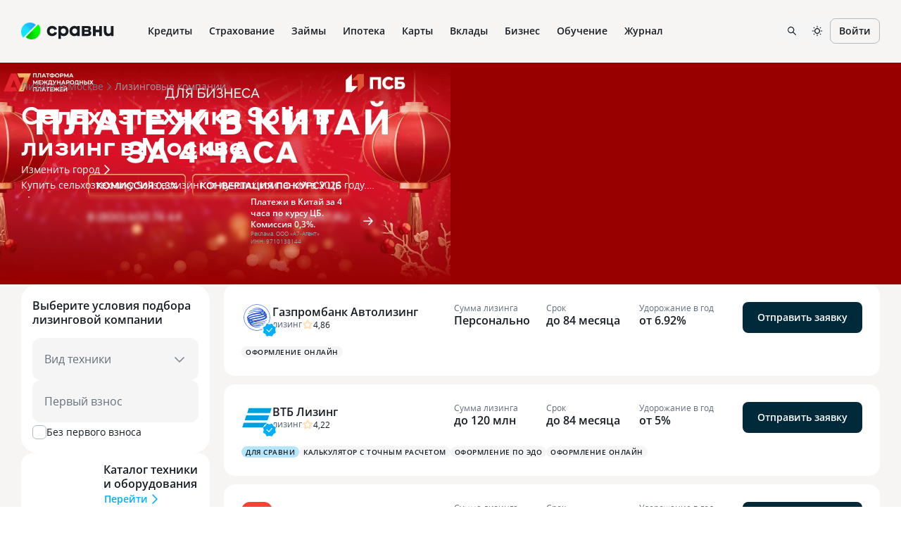

--- FILE ---
content_type: text/html; charset=utf-8
request_url: https://www.sravni.ru/biznes-leasing/selhoz-tekhniki-solis/
body_size: 119439
content:
<!DOCTYPE html><html lang="ru" data-theme="lager" class="env-js-off"><head><meta charSet="utf-8"/><meta name="viewport" content="width=device-width"/><meta name="viewport" content="width=device-width, initial-scale=1, shrink-to-fit=no"/><meta http-equiv="X-UA-Compatible" content="IE=edge"/><meta name="mobile-web-app-capable" content="yes"/><link rel="preconnect" href="https://s91588.cdn.ngenix.net"/><link rel="dns-prefetch" href="https://s91588.cdn.ngenix.net"/><link rel="preconnect" href="https://www.googletagmanager.com"/><link rel="dns-prefetch" href="https://www.googletagmanager.com"/><link rel="preconnect" href="https://www.google-analytics.com"/><link rel="dns-prefetch" href="https://www.google-analytics.com"/><link rel="preconnect" href="https://mc.yandex.ru"/><link rel="dns-prefetch" href="https://mc.yandex.ru"/><link rel="preconnect" href="https://www.gstatic.com"/><link rel="dns-prefetch" href="https://www.gstatic.com"/><link rel="manifest" href="https://s91588.cdn.ngenix.net/shared/static/manifest.json"/><link rel="icon" href="https://s91588.cdn.ngenix.net/shared/static/favicon.ico"/><link rel="icon" href="https://s91588.cdn.ngenix.net/shared/static/favicon.png" type="image/png" sizes="32x32"/><link rel="icon" href="https://s91588.cdn.ngenix.net/shared/static/favicon.svg" type="image/svg+xml"/><link rel="apple-touch-icon" href="https://s91588.cdn.ngenix.net/shared/static/apple-touch-icon-57x57.png"/><link rel="apple-touch-icon" sizes="72x72" href="https://s91588.cdn.ngenix.net/shared/static/apple-touch-icon-72x72.png"/><link rel="apple-touch-icon" sizes="114x114" href="https://s91588.cdn.ngenix.net/shared/static/apple-touch-icon-114x114.png"/><link rel="icon" type="image/png" sizes="192x192" href="https://s91588.cdn.ngenix.net/shared/static/android-icon-192x192.png"/><link rel="preload" href="https://s91588.cdn.ngenix.net/shared/static/fonts/open-sans/opensans-light.woff2" as="font" type="font/woff2" crossorigin="anonymous" fetchPriority="high"/><link rel="preload" href="https://s91588.cdn.ngenix.net/shared/static/fonts/open-sans/opensans-light.woff" as="font" type="font/woff" crossorigin="anonymous" fetchPriority="high"/><link rel="preload" href="https://s91588.cdn.ngenix.net/shared/static/fonts/open-sans/opensans-regular.woff2" as="font" type="font/woff2" crossorigin="anonymous" fetchPriority="high"/><link rel="preload" href="https://s91588.cdn.ngenix.net/shared/static/fonts/open-sans/opensans-regular.woff" as="font" type="font/woff" crossorigin="anonymous" fetchPriority="high"/><link rel="preload" href="https://s91588.cdn.ngenix.net/shared/static/fonts/open-sans/opensans-semibold.woff2" as="font" type="font/woff2" crossorigin="anonymous" fetchPriority="high"/><link rel="preload" href="https://s91588.cdn.ngenix.net/shared/static/fonts/open-sans/opensans-semibold.woff" as="font" type="font/woff" crossorigin="anonymous" fetchPriority="high"/><link rel="preload" href="https://s91588.cdn.ngenix.net/shared/static/fonts/open-sans/opensans-bold.woff2" as="font" type="font/woff2" crossorigin="anonymous" fetchPriority="high"/><link rel="preload" href="https://s91588.cdn.ngenix.net/shared/static/fonts/open-sans/opensans-bold.woff" as="font" type="font/woff" crossorigin="anonymous" fetchPriority="high"/><link rel="preload" href="https://s91588.cdn.ngenix.net/shared/static/fonts/aeroport/Aeroport-bold.woff2" as="font" type="font/woff2" crossorigin="anonymous" fetchPriority="high"/><link rel="preload" href="https://s91588.cdn.ngenix.net/shared/static/fonts/aeroport/Aeroport-bold.woff" as="font" type="font/woff" crossorigin="anonymous" fetchPriority="high"/><script id="analytics-initialization">window['sravniDataLayer'] = window['sravniDataLayer'] || [];
window['dataLayer'] = window['dataLayer'] || [];
window['sravniDataLayer'].push({"isWebview":false});
window['sravniDataLayer'].push({"theme":"lager"});
(function (w, d, s, l, i) { w[l].push({ 'gtm.start': new Date().getTime(), event: 'gtm.js' }); var f = d.getElementsByTagName(s)[0], j = d.createElement(s), dl = l !== 'dataLayer' ? '&l=' + l : ''; j.defer = true; j.src = 'https://www.googletagmanager.com/gtm.js?id=' + i + dl; f.parentNode.insertBefore(j, f);})(window,document,'script','dataLayer','GTM-PMDFG9');
(function (m, e, t, r, i, k, a) { m[i] = m[i] || function () { (m[i].a = m[i].a || []).push(arguments); }; m[i].l = 1 * new Date(); (k = e.createElement(t)), (a = e.getElementsByTagName(t)[0]), (k.async = 1), (k.src = r), a.parentNode.insertBefore(k, a);})(window, document, "script", "https://mc.yandex.ru/metrika/" + (typeof window !== 'undefined' && typeof window.navigator !== 'undefined' && window.navigator.userAgent.indexOf('TA/') !== -1 ? "tag_turboapp.js" : "tag.js") , "ym");(function (w, d, l, id, childIframe, defer, webvisor) { w.ym(id, 'init', { childIframe: childIframe, defer: defer, triggerEvent: true, clickmap: true, trackLinks: true, accurateTrackBounce: true, webvisor: webvisor, trackHash: true, ecommerce: l, });})(window,document,'sravniDataLayer', '159737', false, false, false);
(function (w, d, l, gl, yaid) { var googleDataLayer = w[gl]; function TagManager() { } TagManager.prototype.get = function (key) { var dataObject = w[l].reduce(function (acc, data) { return Object.assign(acc, data); }, {}); return dataObject[key]; }; TagManager.prototype.getIsEvent = function (element) { return Object.prototype.hasOwnProperty.call(element, 'event'); }; TagManager.prototype.getIsUserId = function (element) { return Object.prototype.hasOwnProperty.call(element, 'SravniUserId'); }; TagManager.prototype.emitYandexEvent = function (event) { var eventType = event.event; switch (eventType) { case 'pageViewGA': return this.emitYandexHitEvent(event); case 'mainEvent': case 'adEvent': return this.emitYandexReachGoalEvent(event); } }; TagManager.prototype.emitYandexUserId = function (element) { w.ym(yaid, 'setUserID', element.SravniUserId); }; TagManager.prototype.emitYandexHitEvent = function (event) { var path = event.path; var title = event.title; w.ym(yaid, 'hit', path, { title: title, referer: d.referrer || '', params: { theme: this.get('theme'), abTestingStatistics: this.get('abTestingStatistics'), analyticsId: this.get('analyticsId'), }, }); }; TagManager.prototype.emitYandexReachGoalEvent = function (event) { var createEventType = function (event) { var eventCategory = event.eventCategory || ''; var eventAction = event.eventAction || ''; var eventType = `${eventCategory}_${eventAction}`.replace(/[\s\|]/g, '_'); var adaptEventType = function (eventType) { var templates = [ 'Кредитные_карты_Платный_клик', 'Микрокредиты_Платный_клик', 'РКО_Платный_клик', 'Ипотека_Платный_клик', 'Вклады_Платный_клик', 'Дебетовые_карты_Платный_клик', 'Кредиты_Платный_клик', ]; var newEventType = templates.find(function (template) { return eventType.indexOf(template) === 0; }); return newEventType || eventType; }; return adaptEventType(eventType); }; var goalEventType = createEventType(event); var eventCategory = event.eventCategory || ''; var eventAction = event.eventAction || ''; var eventLabel = event.eventLabel; var eventValue = event.eventValue; var pagePath = event.path || w.location.pathname || ''; var theme = this.get('theme'); var abTestingStatistics = this.get('abTestingStatistics'); var analyticsId = this.get('analyticsId'); var goalParams = { eventCategory: eventCategory, eventAction: eventAction, eventLabel: eventLabel, eventPagePath: pagePath, eventCategoryAction: goalEventType, theme: theme, abTestingStatistics: abTestingStatistics, analyticsId: analyticsId, }; if (eventValue) { goalParams.eventValue = eventValue; goalParams.order_price = eventValue; goalParams.currency = 'RUB'; } w.ym(yaid, 'reachGoal', goalEventType, goalParams); }; TagManager.prototype.convertToGoogleMetrics = function (data) { googleDataLayer.push.apply(googleDataLayer, data); }; TagManager.prototype.convertToYandexMetrics = function (data) { for (var index = 0; index < data.length; index++) { var element = data[index]; var isEvent = this.getIsEvent(element); var isUserId = this.getIsUserId(element); if (isEvent) this.emitYandexEvent(element); if (isUserId) this.emitYandexUserId(element); } }; TagManager.prototype.convertToMetrics = function (data) { this.convertToGoogleMetrics(data); this.convertToYandexMetrics(data); }; w.sravni_tag_manager = new TagManager();})(window, document, 'sravniDataLayer', 'dataLayer', '159737');(function (w, _d, l) { var a = w[l]; if (typeof a !== 'undefined' && a.push.toString().indexOf('[native code]') === -1) return; if (typeof w.sravni_tag_manager === 'undefined') return; if (typeof a.push === 'function') { w.sravni_tag_manager.convertToMetrics(a); var b = a.push; a.push = function () { var a = b.apply(this, arguments); w.sravni_tag_manager.convertToMetrics([].slice.call(arguments, 0)); return a; }; }})(window, document, 'sravniDataLayer');
(function (w, d, l, c) { var m = d.cookie.match(RegExp('(?:^|;\\s*)' + c + '=([^;]*)')); var cookieValue = m ? m[1] : undefined; if (typeof cookieValue !== 'undefined') { w[l].push({ anonymousId: cookieValue }); return; }})(window,document,'sravniDataLayer','.ASPXANONYMOUS');
(function (w, d, l, c, ga) { var m = d.cookie.match(RegExp('(?:^|;\\s*)' + c + '=([^;]*)')); var cookieValue = m ? m[1] : undefined; if (typeof cookieValue !== 'undefined') { var idFromCookie = cookieValue.split('.').slice(-2).join('.'); if (typeof idFromCookie !== 'undefined') { w[l].push({ GoogleClientID: idFromCookie }); } return; } if (typeof w[ga] !== 'undefined' && typeof w[ga].getAll === 'function') { var tracker = w[ga].getAll()[0]; var idFromMemory = tracker.get('clientId'); if (typeof idFromMemory !== 'undefined') { w[l].push({ GoogleClientID: idFromMemory }); } return; }})(window,document,'sravniDataLayer','_ga', 'ga');
(function (w, _d, l, yaid) { var dataObject = w[l].reduce(function (acc, data) { return Object.assign(acc, data); }, {}); w.ym(yaid, 'userParams', { analyticsId: dataObject['analyticsId'], GoogleClientID: dataObject['GoogleClientID'], UserID: dataObject['SravniUserId'], anonymousId: dataObject['anonymousId'], });})(window,document,'sravniDataLayer','159737');(function (w, _d, l, yaid) { var dataObject = w[l].reduce(function (acc, data) { return Object.assign(acc, data); }, {}); w.ym(yaid, 'params', { theme: dataObject['theme'], UserID: dataObject['SravniUserId'], analyticsId: dataObject['analyticsId'], anonymousId: dataObject['anonymousId'], abTestingStatistics: dataObject['abTestingStatistics'], });})(window,document,'sravniDataLayer','159737')</script><title>Сельхозтехника Solis купить в лизинг для юридических лиц и ИП - рейтинг компаний, условия покупки</title><meta name="robots" content="index, follow"/><meta name="description" content="Сельхозтехника Solis в лизинг - рейтинг компаний в 2026 году: отзывы, условия, стоимость и быстрое оформление онлайн-заявки на Сравни.ру"/><link rel="canonical" href="https://www.sravni.ru/biznes-leasing/selhoz-tekhniki-solis/"/><meta property="og:type" content="website"/><meta property="og:description" content=""/><meta property="og:title" content=""/><meta property="og:image" content="https://f.sravni.ru/f/_/logo_200x200.jpg"/><meta property="og:image:width" content="200"/><meta property="og:image:height" content="200"/><script type="application/ld+json">{"breadcrumb":{"itemListElement":[{"item":{"@id":"https://www.sravni.ru","name":"Сравни.ру","@type":"Thing"},"position":1,"@type":"ListItem"},{"item":{"@id":"https://www.sravni.ru/biznes-leasing/","name":"Лизинг","@type":"Thing"},"position":2,"@type":"ListItem"},{"item":{"@id":"https://www.sravni.ru/biznes-leasing/selhoz-tekhniki/","name":"Сельхозтехника","@type":"Thing"},"position":3,"@type":"ListItem"},{"item":{"@id":"https://www.sravni.ru/biznes-leasing/selhoz-tekhniki-solis/","name":"Solis","@type":"Thing"},"position":4,"@type":"ListItem"}],"itemListOrder":"ItemListOrderAscending","numberOfItems":4,"@context":"http://schema.org","@type":"BreadcrumbList"},"author":{"logo":"https://www.sravni.ru/f/_/newdesign/img/logo2.svg","name":"Сравни.ру","url":"https://www.sravni.ru/","@context":"http://schema.org","@type":"Organization"},"name":"Сельхозтехника Solis в лизинг","@context":"http://schema.org","@type":"WebPage"}</script><meta name="next-head-count" content="14"/><script type="text/javascript">
        document.documentElement.classList.remove('env-js-off');
        document.documentElement.classList.add('env-js-on');
      </script><style data-href="https://s91588.cdn.ngenix.net/msb-leasing-marketplace-frontend/_next/static/css/9ce05cbc96a88e3c.css">body{[data-js=mobileBottomBanner]{z-index:2}}[data-theme=lager]{--color-D05:#e6e6e6}[data-theme=guinness]{--color-D05:#3b434d}.sr-only{position:absolute;width:1px;height:1px;padding:0;margin:-1px;overflow:hidden;clip:rect(0,0,0,0);white-space:nowrap;border:0}._10cf6rv{display:flex;flex-wrap:nowrap;align-items:normal;width:100%}._19sgipd,._1sw1upg{flex-direction:row}._a5x2hz,._zmr37v{flex-direction:column}._m2u4v2{flex-direction:row-reverse}._12hkj67{flex-direction:column-reverse}._ouvzfd,._xu58hg{align-items:flex-start}._1wmt9g3,._raey1l{align-items:flex-end}._1d6xnj{align-items:center}._fak2t9{align-items:baseline}._1kin9h2{align-items:stretch}._13rn6i2,._18ntgww{justify-content:flex-start}._cwp8nu,._eu5idx{justify-content:flex-end}._15f0z2h{justify-content:center}._1pa7vqy{justify-content:space-between}._3koqsz{justify-content:space-around}._19jiupb{justify-content:stretch}._1f81gkj{flex-wrap:wrap}._1y8ar{display:inline-flex;width:auto}.app-layout_wrapper___smDM{flex:1 0 auto}._1x5hfyt{display:flex;position:fixed;z-index:1060;top:0;right:0;flex-direction:column;align-items:flex-end;max-height:100%;pointer-events:none;gap:12px}div._jblatu{width:auto;min-width:288px;max-width:100%;margin:0 16px;pointer-events:auto;gap:8px}@media screen and (min-width:768px){div._jblatu{max-width:400px}}@media screen and (min-width:1024px){div._jblatu{margin:0 24px}}div._jblatu:first-of-type{margin-top:24px}div._jblatu:last-child{margin-bottom:24px}div._jblatu._16f4vfc{background-color:var(--notification-success-bgColor);color:var(--notification-success-color)}div._jblatu._vjmnwz{background-color:var(--notification-info-bgColor);color:var(--notification-info-color)}div._jblatu._1ec43bb{background-color:var(--notification-warning-bgColor);color:var(--notification-warning-color)}div._jblatu._zzn9hg{background-color:var(--notification-error-bgColor);color:var(--notification-error-color)}._tt0bj9{display:flex;flex-direction:column;padding:14px 16px;-webkit-backface-visibility:hidden;backface-visibility:hidden;border-radius:12px;gap:12px}._1ifjq63{background-color:var(--alert-primary-light-bgColor);color:var(--alert-primary-light-color)}._1qm2iyz{background-color:var(--alert-secondary-light-bgColor);color:var(--alert-secondary-light-color)}._1mdn1sr{background-color:var(--alert-primary-dark-bgColor);color:var(--alert-primary-dark-color)}._1e8mmq1{background-color:var(--alert-secondary-dark-bgColor);color:var(--alert-secondary-dark-color)}._w41eun{background-color:var(--alert-primary-green-bgColor);color:var(--alert-primary-green-color)}._1f3ntm8{background-color:var(--alert-secondary-green-bgColor);color:var(--alert-secondary-green-color)}._m88w0w{background-color:var(--alert-primary-orange-bgColor);color:var(--alert-primary-orange-color)}._aoxhd9{background-color:var(--alert-secondary-orange-bgColor);color:var(--alert-secondary-orange-color)}._1fdz3q1{background-color:var(--alert-primary-red-bgColor);color:var(--alert-primary-red-color)}._wp0hat{background-color:var(--alert-secondary-red-bgColor);color:var(--alert-secondary-red-color)}._1uhwmyo{background-color:var(--alert-primary-blue-bgColor);color:var(--alert-primary-blue-color)}._1e436gs{background-color:var(--alert-secondary-blue-bgColor);color:var(--alert-secondary-blue-color)}._1e17opp{background-color:var(--alert-primary-violet-bgColor);color:var(--alert-primary-violet-color)}._1qhigb5{background-color:var(--alert-secondary-violet-bgColor);color:var(--alert-secondary-violet-color)}._ubbpdy{padding:0}._k9mqob{display:flex;flex-direction:column;flex-grow:1}._klfucr{font-weight:600;font-size:16px;line-height:20px}._13y9dm{flex-grow:1;align-self:center}._1j99e3h{font-size:12px;line-height:16px}._dpgv73{display:flex;flex-direction:column;align-items:inherit}@media screen and (min-width:768px){._dpgv73{flex-direction:row}}._1z06q4b{flex-shrink:0;align-items:center;cursor:pointer}._1gn83d{flex-shrink:0;width:36px;height:36px}._mlr4fp{display:inline-flex;flex-shrink:0;align-items:center;justify-content:center;font-weight:600;font-size:16px;line-height:20px}._mlr4fp>svg{width:100%}._mlr4fp>svg path{vector-effect:non-scaling-stroke}._mlr4fp._1y439p5{border-radius:50%}._j81l8g{color:var(--icon-dark-color)}._10suwu2{color:var(--icon-gray-color)}._1dl5v4d{color:var(--icon-green-color)}._gbv0o8{color:var(--icon-blue-color)}._bifjds{color:var(--icon-violet-color)}._cbc0pp{color:var(--icon-orange-color)}._1v9d9lm{color:var(--icon-red-color)}._12nadyi{width:12px;height:12px;font-size:14px;line-height:20px}._12nadyi._1e205ln{width:28px;height:28px;border-radius:8px;padding:8px}._9e8ih0{width:16px;height:16px}._9e8ih0._1e205ln{width:36px;height:36px;border-radius:12px;padding:10px}._vowg81{width:20px;height:20px}._vowg81._1e205ln{width:44px;height:44px;border-radius:12px;padding:12px}._8y545b{width:24px;height:24px}._8y545b._1e205ln{width:52px;height:52px;border-radius:16px;padding:14px}._yi9a96{width:28px;height:28px}._yi9a96._1e205ln{width:60px;height:60px;border-radius:16px;padding:16px}._15zq5pj>svg path{stroke-width:2px}._so164g._1e205ln{border-radius:50%}._5bnyv7._1e205ln{background-color:var(--icon-primary-light-bgColor)}._24ssal._1e205ln{background-color:var(--icon-primary-dark-bgColor)}._13op7im._1e205ln{background-color:var(--icon-primary-blue-bgColor)}._1e0lfou._1e205ln{background-color:var(--icon-primary-green-bgColor)}._1we0m68._1e205ln{background-color:var(--icon-primary-violet-bgColor)}._17k7v93._1e205ln{background-color:var(--icon-primary-orange-bgColor)}._yje2d6._1e205ln{background-color:var(--icon-primary-red-bgColor)}._uak2ez._1e205ln{background-color:var(--icon-secondary-light-bgColor)}._1ommcb5._1e205ln{background-color:var(--icon-secondary-dark-bgColor)}._ynah8r._1e205ln{background-color:var(--icon-secondary-blue-bgColor)}._16ca446._1e205ln{background-color:var(--icon-secondary-green-bgColor)}._ssthcp._1e205ln{background-color:var(--icon-secondary-violet-bgColor)}._7vqbyr._1e205ln{background-color:var(--icon-secondary-orange-bgColor)}._1irw6jw._1e205ln{background-color:var(--icon-secondary-red-bgColor)}._1e205ln{overflow:hidden}._1e205ln._hm97pu{padding:0}._p2lyth{display:block;width:100%;height:100%}._1xvw2wq{display:flex;border:1px solid transparent}._1b7lymf{box-shadow:var(--card-shadow)}._1dy395e{padding:var(--card-size16-padding);border-radius:var(--card-size16-borderRadius)}._zexkm4{padding:var(--card-size24-padding);border-radius:var(--card-size24-borderRadius)}._9s67uc{padding:var(--card-size32-padding);border-radius:var(--card-size32-borderRadius)}._4skbr1{padding:var(--card-size40-padding);border-radius:var(--card-size40-borderRadius)}._t8qnto{border-color:var(--card-outlined-light-borderColor);background-color:var(--card-outlined-light-bgColor)}._dkeu63{border-color:var(--card-secondary-light-borderColor);background-color:var(--card-secondary-light-bgColor)}._vubuuc{border-color:var(--card-primary-light-borderColor);background-color:var(--card-primary-light-bgColor)}._zuqpi7{border-color:var(--card-outlined-dark-borderColor);background-color:var(--card-outlined-dark-bgColor)}._ydy0l{border-color:var(--card-secondary-dark-borderColor);background-color:var(--card-secondary-dark-bgColor)}._zrctrc{border-color:var(--card-primary-dark-borderColor);background-color:var(--card-primary-dark-bgColor)}._uh67fk{border-color:var(--card-primary-green-borderColor);background-color:var(--card-primary-green-bgColor)}._1b9tkvs{border-color:var(--card-secondary-green-borderColor);background-color:var(--card-secondary-green-bgColor)}._l2q9m5{border-color:var(--card-outlined-green-borderColor);background-color:var(--card-outlined-green-bgColor)}._17xzwuf{border-color:var(--card-primary-blue-borderColor);background-color:var(--card-primary-blue-bgColor)}._1clwxje{border-color:var(--card-secondary-blue-borderColor);background-color:var(--card-secondary-blue-bgColor)}._1u1qte7{border-color:var(--card-outlined-blue-borderColor);background-color:var(--card-outlined-blue-bgColor)}._1uppeuo{border-color:var(--card-primary-red-borderColor);background-color:var(--card-primary-red-bgColor)}._1ob50g0{border-color:var(--card-secondary-red-borderColor);background-color:var(--card-secondary-red-bgColor)}._gojgrk{border-color:var(--card-outlined-red-borderColor);background-color:var(--card-outlined-red-bgColor)}._1w0glst{border-color:var(--card-primary-orange-borderColor);background-color:var(--card-primary-orange-bgColor)}._1lg6sp8{border-color:var(--card-secondary-orange-borderColor);background-color:var(--card-secondary-orange-bgColor)}._xh7uem{border-color:var(--card-outlined-orange-borderColor);background-color:var(--card-outlined-orange-bgColor)}._7oapit{border-color:var(--card-primary-violet-borderColor);background-color:var(--card-primary-violet-bgColor)}._wc0igc{border-color:var(--card-secondary-violet-borderColor);background-color:var(--card-secondary-violet-bgColor)}._1d3p29a{border-color:var(--card-outlined-violet-borderColor);background-color:var(--card-outlined-violet-bgColor)}.gift-banner_card__IKMrA{position:relative;display:block;overflow:hidden}@media screen and (min-width:1024px){.gift-banner_card__IKMrA{background:linear-gradient(90deg,rgba(35,199,82,.03) 2.24%,rgba(82,244,132,.24) 99.47%)}}.gift-banner_icon__pK_ml{display:block;width:18px;height:18px;color:var(--color-L100);background:var(--color-G200);border:1px solid transparent;border-radius:50%;fill:none}.gift-banner_icon__pK_ml path{stroke-width:2px}.gift-banner_inject__Pl5wV{padding:0;margin:0}.gift-banner_inject__Pl5wV:before{display:none}._1i25od8,._1smz5ub{font-family:var(--font-primary);font-weight:700}._1i25od8{font-size:30px;line-height:38px}._eipujx{font-size:25px;line-height:32px}._16k8r83,._eipujx{font-family:var(--font-primary);font-weight:700}._16k8r83{font-size:21px;line-height:27px}._c4rp0r{font-size:18px;line-height:24px}._c4rp0r,._qssi6x{font-family:var(--font-primary);font-weight:700}._qssi6x{font-size:14px;line-height:18px}._i73wz{font-family:var(--font-primary);font-weight:700;font-size:13px;line-height:16px}@media screen and (min-width:768px){._1i25od8{font-size:50px;line-height:52px}._1i25od8,._eipujx{font-family:var(--font-primary);font-weight:700}._eipujx{font-size:38px;line-height:44px}._16k8r83{font-size:28px;line-height:32px}._16k8r83,._c4rp0r{font-family:var(--font-primary);font-weight:700}._c4rp0r{font-size:22px;line-height:26px}._qssi6x{font-size:16px;line-height:20px}._i73wz,._qssi6x{font-family:var(--font-primary);font-weight:700}._i73wz{font-size:14px;line-height:18px}}._mgwq60{font-size:30px;line-height:38px}._bvci0r,._mgwq60{font-family:var(--font-primary);font-weight:700}._bvci0r{font-size:25px;line-height:32px}._10fp6ww{font-size:21px;line-height:27px}._10fp6ww,._1et8zq7{font-family:var(--font-primary);font-weight:700}._1et8zq7{font-size:18px;line-height:24px}._424o4k{font-size:13px;line-height:16px}._424o4k,._6tmltj{font-family:var(--font-primary);font-weight:700}._6tmltj{font-size:50px;line-height:52px}._7yzroc{font-size:38px;line-height:44px}._1uwza2h,._7yzroc{font-family:var(--font-primary);font-weight:700}._1uwza2h{font-size:28px;line-height:32px}._17nh3sl{font-size:22px;line-height:26px}._17nh3sl,._d49dx3{font-family:var(--font-primary);font-weight:700}._d49dx3{font-size:16px;line-height:20px}._cddod5{font-family:var(--font-primary);font-weight:700;font-size:14px;line-height:18px}@media screen and (min-width:768px){._9eih3z{font-size:50px;line-height:52px}._12yft65,._9eih3z{font-family:var(--font-primary);font-weight:700}._12yft65{font-size:38px;line-height:44px}._162ynpk{font-size:28px;line-height:32px}._162ynpk,._1db4715{font-family:var(--font-primary);font-weight:700}._1db4715{font-size:22px;line-height:26px}._ph5qm1{font-size:16px;line-height:20px}._fypef,._ph5qm1{font-family:var(--font-primary);font-weight:700}._fypef{font-size:14px;line-height:18px}}@media screen and (min-width:1024px){._1cnxf0j{font-size:50px;line-height:52px}._1cnxf0j,._qnll6n{font-family:var(--font-primary);font-weight:700}._qnll6n{font-size:38px;line-height:44px}._19ebvxw{font-size:28px;line-height:32px}._19ebvxw,._tkdoau{font-family:var(--font-primary);font-weight:700}._tkdoau{font-size:22px;line-height:26px}._aan5hg{font-size:16px;line-height:20px}._1pecdmf,._aan5hg{font-family:var(--font-primary);font-weight:700}._1pecdmf{font-size:14px;line-height:18px}}._1wfy4rg{display:flex;flex-direction:column;padding:0;list-style-type:none;gap:12px}._uwkzkg{counter-reset:item}._uwkzkg>._uvn4ce:before{content:counter(item) ".";counter-increment:item}._1elezha>._uvn4ce:before{content:"\2022";fill:var(--list-dot-color);font-size:20px}._uvn4ce{position:relative;margin:0 0 0 20px;padding:0 0 0 8px}._uvn4ce:before{display:flex;position:absolute;top:0;left:-20px;align-items:center;justify-content:center;width:20px;height:20px}._uvn4ce._1tcteps:before{display:none}._67eoze{position:absolute;top:0;left:-20px;margin-right:8px;width:20px;height:20px}._12cwd8y{font-size:8px;line-height:11px}._v0knfm{font-size:10px;line-height:16px}._8utct2{font-size:12px;line-height:16px}._1w66l1f{font-size:14px;line-height:20px}._12y6552{font-size:16px;line-height:20px}._1m5vkxo{font-size:20px;line-height:24px}@media screen and (min-width:768px){._suim61{font-size:8px;line-height:11px}._1fnmn3z{font-size:10px;line-height:16px}._1a653se{font-size:12px;line-height:16px}._j2dgb4{font-size:14px;line-height:20px}._q9xgl8{font-size:16px;line-height:20px}._n49acz{font-size:20px;line-height:24px}}@media screen and (min-width:1024px){._tc719{font-size:8px;line-height:11px}._10is2b4{font-size:10px;line-height:16px}._wzh266{font-size:12px;line-height:16px}._1ry66hq{font-size:14px;line-height:20px}._18el0sh{font-size:16px;line-height:20px}._nejy54{font-size:20px;line-height:24px}}._1f90nza{font-weight:600}._1aja02n{white-space:nowrap}._aedygv{text-transform:uppercase}._1oic697{text-transform:capitalize}._wisb3x{text-transform:lowercase}._66h3w9{overflow:hidden;text-overflow:ellipsis;white-space:nowrap}._1qfs4vm{text-decoration:line-through}._jfdxxl{display:flex;position:fixed;z-index:1050;right:0;bottom:-80vh;left:0;flex-direction:column;align-items:flex-start;max-height:calc(100% + 80vh - 57px);padding-bottom:80vh;border-radius:12px 12px 0 0;background-color:var(--sheet-bgColor);box-shadow:0 -2px 6px rgba(0,0,0,.02),0 10px 14px rgba(20,36,56,.06)}._jfdxxl:after{content:"";position:absolute;top:8px;left:50%;width:72px;height:4px;transform:translateX(-50%);border-radius:4px;background-color:var(--sheet-hook-bgColor)}._jfdxxl._pzevs{height:calc(100% + 80vh - 57px)}._16x0nv9{display:flex;position:fixed;z-index:1040;align-items:flex-start;justify-content:center}._16x0nv9,._cb9gdl{top:0;right:0;bottom:0;left:0}._cb9gdl{position:absolute;opacity:0;background-color:var(--sheet-backdrop-bgColor)}._hel6um{width:100%;padding:28px 16px 0}._hel6um:has(+._ew1uh8,+._126lqcp){padding-bottom:16px}._hel6um~._ew1uh8{padding-top:0}._126lqcp{display:flex;flex-direction:column;padding:28px 16px 16px}@media screen and (min-width:768px){._126lqcp{flex-direction:row}}._ew1uh8~._126lqcp,._hel6um~._126lqcp{padding-top:0}._y2tvfu{font-weight:600;font-family:var(--font-primary);font-weight:700;font-size:21px;line-height:27px}._srgnir{align-self:center}._4wvwdv{color:var(--sheet-header-subtitle-color);font-size:14px;line-height:20px}._2y3ohb{position:absolute;z-index:calc(900 + 10);top:0;right:0;box-sizing:initial;flex-shrink:0;align-items:center;padding:16px;cursor:pointer}._ew1uh8{flex:1 1;width:100%;padding:28px 16px 16px;overflow-y:auto;position:relative}._ew1uh8:hover{z-index:900}._ew1uh8::-webkit-scrollbar{z-index:900;width:4px;height:4px;background-color:initial}._ew1uh8::-webkit-scrollbar-thumb,._ew1uh8::-webkit-scrollbar-track{border-radius:2px;background-color:initial}._ew1uh8::-webkit-scrollbar-thumb{-webkit-transition:background-color .2s ease;transition:background-color .2s ease}._ew1uh8::-webkit-scrollbar-button{display:none}._ew1uh8::-webkit-scrollbar-thumb:hover,._ew1uh8:hover::-webkit-scrollbar-thumb{background-color:var(--color-D20)}._ew1uh8::-webkit-scrollbar-corner{background-color:initial}._1sy4duz{position:absolute;z-index:1050;top:0;left:0;width:100vw;height:100vh;opacity:0}._1ye1b56{display:flex;position:relative;z-index:1050;flex-direction:column;align-self:flex-end;max-width:calc(100% - 32px);max-height:calc(100% - 32px);margin-bottom:16px;overflow:hidden;-webkit-backface-visibility:hidden;backface-visibility:hidden;animation-duration:.3s;animation-timing-function:cubic-bezier(.46,0,.03,.99);border-radius:20px;background-color:var(--dialog-bgColor);box-shadow:var(--dialog-shadow)}@media screen and (min-width:768px){._1ye1b56{align-self:center;max-width:calc(100% - 60px);max-height:calc(100% - 60px);margin-bottom:0}}._1ye1b56._bq6vkd{align-self:flex-end;margin-bottom:16px}._1ye1b56._14dtm6d{align-self:center}._1ye1b56._zcmbzo{width:100%;max-width:100%;height:100%;max-height:100%;margin-bottom:0;border-radius:0}._p9gg76{display:flex;position:fixed;z-index:1040;align-items:flex-start;justify-content:center}._1kbcfuv,._p9gg76{top:0;right:0;bottom:0;left:0}._1kbcfuv{position:absolute;opacity:0;background-color:var(--dialog-backdrop-bgColor)}._1u59ocp{width:100%;padding:24px 16px 28px}._1u59ocp:has(+._fhss43,+._1urdel8){padding-bottom:12px}._1u59ocp~._fhss43{padding-top:4px}@media screen and (min-width:768px){._1u59ocp~._fhss43{padding-top:8px}._1u59ocp{padding:32px 32px 40px}}@media screen and (min-width:768px){._1u59ocp:has(+._fhss43,+._1urdel8){padding-bottom:16px}}._1j13m6{overflow-wrap:break-word}._1979j69{align-self:center}._1598gn0{color:var(--dialog-header-subtitle-color);overflow-wrap:break-word}._2vhtfa{position:absolute;z-index:calc(900 + 10);top:0;right:0;box-sizing:initial;flex-shrink:0;align-items:center;padding:12px;cursor:pointer}._fhss43{padding:24px 16px 20px;overflow-y:auto;position:relative}._fhss43:has(+._1urdel8){padding-bottom:4px}@media screen and (min-width:768px){._fhss43{padding:32px}._fhss43:has(+._1urdel8){padding-bottom:8px}}._fhss43._zcmbzo{height:100%}._fhss43:hover{z-index:900}._fhss43::-webkit-scrollbar{z-index:900;width:4px;height:4px;background-color:initial}._fhss43::-webkit-scrollbar-thumb,._fhss43::-webkit-scrollbar-track{border-radius:2px;background-color:initial}._fhss43::-webkit-scrollbar-thumb{-webkit-transition:background-color .2s ease;transition:background-color .2s ease}._fhss43::-webkit-scrollbar-button{display:none}._fhss43::-webkit-scrollbar-thumb:hover,._fhss43:hover::-webkit-scrollbar-thumb{background-color:var(--color-D20)}._fhss43::-webkit-scrollbar-corner{background-color:initial}._1764bwl{flex-shrink:0;width:52px;height:52px}._1urdel8{display:flex;padding:28px 16px 20px}@media screen and (min-width:768px){._1urdel8{padding:40px 32px 32px}}._1u59ocp~._1urdel8,._fhss43~._1urdel8{padding-top:12px}@media screen and (min-width:768px){._1u59ocp~._1urdel8,._fhss43~._1urdel8{padding-top:16px}}._15at4h1{flex-direction:column}@media screen and (min-width:768px){._15at4h1{flex-direction:row}}._1ibsige{justify-content:center}@media screen and (min-width:768px){._1ibsige{justify-content:flex-end}}.consents-modal_error__jgOjl{padding-left:30px;color:var(--color-O100)}@media screen and (min-width:1024px){.consents-modal_wrapper__T_I5m{display:grid;grid-template-columns:repeat(2,1fr);grid-gap:32px;gap:32px;padding:24px;margin:auto}}@media screen and (max-width:1023px){.consents-modal_wrapper__T_I5m{padding:16px}}.consents-modal_content__xIRda{padding:24px;background-color:var(--color-D10)}@media screen and (min-width:1024px){.consents-modal_content__xIRda{border-radius:24px}}@media screen and (max-width:1023px){.consents-modal_content__xIRda{border-radius:20px}}.consents-modal_agreementAdvertising__r9_18{padding:12px 16px;background-color:var(--color-L100);border-radius:16px}@media screen and (min-width:1024px){.consents-modal_heading__fqDr5{font-size:25px;line-height:32px}}._1ya60sh,._5av9lj{display:inline-flex;position:relative;align-items:center;justify-content:center;gap:4px}._5av9lj{transition:all .3s cubic-bezier(.46,0,.03,.99);border:1px solid transparent;outline:none;font-weight:600;vertical-align:middle;white-space:nowrap;cursor:pointer;-webkit-user-select:none;-moz-user-select:none;-ms-user-select:none;user-select:none}._5av9lj[disabled]{cursor:default}._1l9gohj{border-color:var(--button-outlined-dark-borderColor);background-color:var(--button-outlined-dark-bgColor);color:var(--button-outlined-dark-color)}@media (hover:hover) and (pointer:fine){._1l9gohj:hover{border-color:var(--button-outlined-dark-hover-borderColor);background-color:var(--button-outlined-dark-hover-bgColor);color:var(--button-outlined-dark-hover-color)}}._1l9gohj:focus-visible{border-color:var(--button-outlined-dark-focusVisible-borderColor);background-color:var(--button-outlined-dark-focusVisible-bgColor);color:var(--button-outlined-dark-focusVisible-color)}._1l9gohj._1e63ear,._1l9gohj:active{border-color:var(--button-outlined-dark-active-borderColor);background-color:var(--button-outlined-dark-active-bgColor);color:var(--button-outlined-dark-active-color)}._1wl6mgm{border-color:var(--button-text-dark-borderColor);background-color:var(--button-text-dark-bgColor);color:var(--button-text-dark-color)}@media (hover:hover) and (pointer:fine){._1wl6mgm:hover{border-color:var(--button-text-dark-hover-borderColor);background-color:var(--button-text-dark-hover-bgColor);color:var(--button-text-dark-hover-color)}._1wl6mgm:hover>._1ya60sh:after{background-color:currentcolor}}._1wl6mgm:focus-visible{border-color:var(--button-text-dark-focusVisible-borderColor);background-color:var(--button-text-dark-focusVisible-bgColor);color:var(--button-text-dark-focusVisible-color)}._1wl6mgm:focus-visible>._1ya60sh:after{background-color:currentcolor}._1wl6mgm._1e63ear,._1wl6mgm:active{border-color:var(--button-text-dark-active-borderColor);background-color:var(--button-text-dark-active-bgColor);color:var(--button-text-dark-active-color)}._17fdcj3{border-color:var(--button-primary-dark-borderColor);background-color:var(--button-primary-dark-bgColor);color:var(--button-primary-dark-color)}@media (hover:hover) and (pointer:fine){._17fdcj3:hover{border-color:var(--button-primary-dark-hover-borderColor);background-color:var(--button-primary-dark-hover-bgColor);color:var(--button-primary-dark-hover-color)}}._17fdcj3:focus-visible{border-color:var(--button-primary-dark-focusVisible-borderColor);background-color:var(--button-primary-dark-focusVisible-bgColor);color:var(--button-primary-dark-focusVisible-color)}._17fdcj3._1e63ear,._17fdcj3:active{border-color:var(--button-primary-dark-active-borderColor);background-color:var(--button-primary-dark-active-bgColor);color:var(--button-primary-dark-active-color)}._1k83l1n{border-color:var(--button-secondary-dark-borderColor);background-color:var(--button-secondary-dark-bgColor);color:var(--button-secondary-dark-color)}@media (hover:hover) and (pointer:fine){._1k83l1n:hover{border-color:var(--button-secondary-dark-hover-borderColor);background-color:var(--button-secondary-dark-hover-bgColor);color:var(--button-secondary-dark-hover-color)}}._1k83l1n:focus-visible{border-color:var(--button-secondary-dark-focusVisible-borderColor);background-color:var(--button-secondary-dark-focusVisible-bgColor);color:var(--button-secondary-dark-focusVisible-color)}._1k83l1n._1e63ear,._1k83l1n:active{border-color:var(--button-secondary-dark-active-borderColor);background-color:var(--button-secondary-dark-active-bgColor);color:var(--button-secondary-dark-active-color)}._32wkgw{border-color:var(--button-outlined-green-borderColor);background-color:var(--button-outlined-green-bgColor);color:var(--button-outlined-green-color)}@media (hover:hover) and (pointer:fine){._32wkgw:hover{border-color:var(--button-outlined-green-hover-borderColor);background-color:var(--button-outlined-green-hover-bgColor);color:var(--button-outlined-green-hover-color)}}._32wkgw:focus-visible{border-color:var(--button-outlined-green-focusVisible-borderColor);background-color:var(--button-outlined-green-focusVisible-bgColor);color:var(--button-outlined-green-focusVisible-color)}._32wkgw._1e63ear,._32wkgw:active{border-color:var(--button-outlined-green-active-borderColor);background-color:var(--button-outlined-green-active-bgColor);color:var(--button-outlined-green-active-color)}._796ixo{border-color:var(--button-text-green-borderColor);background-color:var(--button-text-green-bgColor);color:var(--button-text-green-color)}@media (hover:hover) and (pointer:fine){._796ixo:hover{border-color:var(--button-text-green-hover-borderColor);background-color:var(--button-text-green-hover-bgColor);color:var(--button-text-green-hover-color)}}._796ixo:focus-visible{border-color:var(--button-text-green-focusVisible-borderColor);background-color:var(--button-text-green-focusVisible-bgColor);color:var(--button-text-green-focusVisible-color)}._796ixo._1e63ear,._796ixo:active{border-color:var(--button-text-green-active-borderColor);background-color:var(--button-text-green-active-bgColor);color:var(--button-text-green-active-color)}._3rf7y9{border-color:var(--button-primary-green-borderColor);background-color:var(--button-primary-green-bgColor);color:var(--button-primary-green-color)}@media (hover:hover) and (pointer:fine){._3rf7y9:hover{border-color:var(--button-primary-green-hover-borderColor);background-color:var(--button-primary-green-hover-bgColor);color:var(--button-primary-green-hover-color)}}._3rf7y9:focus-visible{border-color:var(--button-primary-green-focusVisible-borderColor);background-color:var(--button-primary-green-focusVisible-bgColor);color:var(--button-primary-green-focusVisible-color)}._3rf7y9._1e63ear,._3rf7y9:active{border-color:var(--button-primary-green-active-borderColor);background-color:var(--button-primary-green-active-bgColor);color:var(--button-primary-green-active-color)}._1xy2076{border-color:var(--button-secondary-green-borderColor);background-color:var(--button-secondary-green-bgColor);color:var(--button-secondary-green-color)}@media (hover:hover) and (pointer:fine){._1xy2076:hover{border-color:var(--button-secondary-green-hover-borderColor);background-color:var(--button-secondary-green-hover-bgColor);color:var(--button-secondary-green-hover-color)}}._1xy2076:focus-visible{border-color:var(--button-secondary-green-focusVisible-borderColor);background-color:var(--button-secondary-green-focusVisible-bgColor);color:var(--button-secondary-green-focusVisible-color)}._1xy2076._1e63ear,._1xy2076:active{border-color:var(--button-secondary-green-active-borderColor);background-color:var(--button-secondary-green-active-bgColor);color:var(--button-secondary-green-active-color)}._lgaxn5{border-color:var(--button-outlined-blue-borderColor);background-color:var(--button-outlined-blue-bgColor);color:var(--button-outlined-blue-color)}@media (hover:hover) and (pointer:fine){._lgaxn5:hover{border-color:var(--button-outlined-blue-hover-borderColor);background-color:var(--button-outlined-blue-hover-bgColor);color:var(--button-outlined-blue-hover-color)}}._lgaxn5:focus-visible{border-color:var(--button-outlined-blue-focusVisible-borderColor);background-color:var(--button-outlined-blue-focusVisible-bgColor);color:var(--button-outlined-blue-focusVisible-color)}._lgaxn5._1e63ear,._lgaxn5:active{border-color:var(--button-outlined-blue-active-borderColor);background-color:var(--button-outlined-blue-active-bgColor);color:var(--button-outlined-blue-active-color)}._14m4sq1{border-color:var(--button-text-blue-borderColor);background-color:var(--button-text-blue-bgColor);color:var(--button-text-blue-color)}@media (hover:hover) and (pointer:fine){._14m4sq1:hover{border-color:var(--button-text-blue-hover-borderColor);background-color:var(--button-text-blue-hover-bgColor);color:var(--button-text-blue-hover-color)}}._14m4sq1:focus-visible{border-color:var(--button-text-blue-focusVisible-borderColor);background-color:var(--button-text-blue-focusVisible-bgColor);color:var(--button-text-blue-focusVisible-color)}._14m4sq1._1e63ear,._14m4sq1:active{border-color:var(--button-text-blue-active-borderColor);background-color:var(--button-text-blue-active-bgColor);color:var(--button-text-blue-active-color)}._qmgj47{border-color:var(--button-primary-blue-borderColor);background-color:var(--button-primary-blue-bgColor);color:var(--button-primary-blue-color)}@media (hover:hover) and (pointer:fine){._qmgj47:hover{border-color:var(--button-primary-blue-hover-borderColor);background-color:var(--button-primary-blue-hover-bgColor);color:var(--button-primary-blue-hover-color)}}._qmgj47:focus-visible{border-color:var(--button-primary-blue-focusVisible-borderColor);background-color:var(--button-primary-blue-focusVisible-bgColor);color:var(--button-primary-blue-focusVisible-color)}._qmgj47._1e63ear,._qmgj47:active{border-color:var(--button-primary-blue-active-borderColor);background-color:var(--button-primary-blue-active-bgColor);color:var(--button-primary-blue-active-color)}._1fomuxf{border-color:var(--button-secondary-blue-borderColor);background-color:var(--button-secondary-blue-bgColor);color:var(--button-secondary-blue-color)}@media (hover:hover) and (pointer:fine){._1fomuxf:hover{border-color:var(--button-secondary-blue-hover-borderColor);background-color:var(--button-secondary-blue-hover-bgColor);color:var(--button-secondary-blue-hover-color)}}._1fomuxf:focus-visible{border-color:var(--button-secondary-blue-focusVisible-borderColor);background-color:var(--button-secondary-blue-focusVisible-bgColor);color:var(--button-secondary-blue-focusVisible-color)}._1fomuxf._1e63ear,._1fomuxf:active{border-color:var(--button-secondary-blue-active-borderColor);background-color:var(--button-secondary-blue-active-bgColor);color:var(--button-secondary-blue-active-color)}._5cxwnl{border-color:var(--button-outlined-violet-borderColor);background-color:var(--button-outlined-violet-bgColor);color:var(--button-outlined-violet-color)}@media (hover:hover) and (pointer:fine){._5cxwnl:hover{border-color:var(--button-outlined-violet-hover-borderColor);background-color:var(--button-outlined-violet-hover-bgColor);color:var(--button-outlined-violet-hover-color)}}._5cxwnl:focus-visible{border-color:var(--button-outlined-violet-focusVisible-borderColor);background-color:var(--button-outlined-violet-focusVisible-bgColor);color:var(--button-outlined-violet-focusVisible-color)}._5cxwnl._1e63ear,._5cxwnl:active{border-color:var(--button-outlined-violet-active-borderColor);background-color:var(--button-outlined-violet-active-bgColor);color:var(--button-outlined-violet-active-color)}._10dm844{border-color:var(--button-text-violet-borderColor);background-color:var(--button-text-violet-bgColor);color:var(--button-text-violet-color)}@media (hover:hover) and (pointer:fine){._10dm844:hover{border-color:var(--button-text-violet-hover-borderColor);background-color:var(--button-text-violet-hover-bgColor);color:var(--button-text-violet-hover-color)}}._10dm844:focus-visible{border-color:var(--button-text-violet-focusVisible-borderColor);background-color:var(--button-text-violet-focusVisible-bgColor);color:var(--button-text-violet-focusVisible-color)}._10dm844._1e63ear,._10dm844:active{border-color:var(--button-text-violet-active-borderColor);background-color:var(--button-text-violet-active-bgColor);color:var(--button-text-violet-active-color)}._1t9eenb{border-color:var(--button-primary-violet-borderColor);background-color:var(--button-primary-violet-bgColor);color:var(--button-primary-violet-color)}@media (hover:hover) and (pointer:fine){._1t9eenb:hover{border-color:var(--button-primary-violet-hover-borderColor);background-color:var(--button-primary-violet-hover-bgColor);color:var(--button-primary-violet-hover-color)}}._1t9eenb:focus-visible{border-color:var(--button-primary-violet-focusVisible-borderColor);background-color:var(--button-primary-violet-focusVisible-bgColor);color:var(--button-primary-violet-focusVisible-color)}._1t9eenb._1e63ear,._1t9eenb:active{border-color:var(--button-primary-violet-active-borderColor);background-color:var(--button-primary-violet-active-bgColor);color:var(--button-primary-violet-active-color)}._1mbh5vc{border-color:var(--button-secondary-violet-borderColor);background-color:var(--button-secondary-violet-bgColor);color:var(--button-secondary-violet-color)}@media (hover:hover) and (pointer:fine){._1mbh5vc:hover{border-color:var(--button-secondary-violet-hover-borderColor);background-color:var(--button-secondary-violet-hover-bgColor);color:var(--button-secondary-violet-hover-color)}}._1mbh5vc:focus-visible{border-color:var(--button-secondary-violet-focusVisible-borderColor);background-color:var(--button-secondary-violet-focusVisible-bgColor);color:var(--button-secondary-violet-focusVisible-color)}._1mbh5vc._1e63ear,._1mbh5vc:active{border-color:var(--button-secondary-violet-active-borderColor);background-color:var(--button-secondary-violet-active-bgColor);color:var(--button-secondary-violet-active-color)}._gi73h6{border-color:var(--button-outlined-orange-borderColor);background-color:var(--button-outlined-orange-bgColor);color:var(--button-outlined-orange-color)}@media (hover:hover) and (pointer:fine){._gi73h6:hover{border-color:var(--button-outlined-orange-hover-borderColor);background-color:var(--button-outlined-orange-hover-bgColor);color:var(--button-outlined-orange-hover-color)}}._gi73h6:focus-visible{border-color:var(--button-outlined-orange-focusVisible-borderColor);background-color:var(--button-outlined-orange-focusVisible-bgColor);color:var(--button-outlined-orange-focusVisible-color)}._gi73h6._1e63ear,._gi73h6:active{border-color:var(--button-outlined-orange-active-borderColor);background-color:var(--button-outlined-orange-active-bgColor);color:var(--button-outlined-orange-active-color)}._1eu4ew9{border-color:var(--button-text-orange-borderColor);background-color:var(--button-text-orange-bgColor);color:var(--button-text-orange-color)}@media (hover:hover) and (pointer:fine){._1eu4ew9:hover{border-color:var(--button-text-orange-hover-borderColor);background-color:var(--button-text-orange-hover-bgColor);color:var(--button-text-orange-hover-color)}}._1eu4ew9:focus-visible{border-color:var(--button-text-orange-focusVisible-borderColor);background-color:var(--button-text-orange-focusVisible-bgColor);color:var(--button-text-orange-focusVisible-color)}._1eu4ew9._1e63ear,._1eu4ew9:active{border-color:var(--button-text-orange-active-borderColor);background-color:var(--button-text-orange-active-bgColor);color:var(--button-text-orange-active-color)}._rmhyz2{border-color:var(--button-primary-orange-borderColor);background-color:var(--button-primary-orange-bgColor);color:var(--button-primary-orange-color)}@media (hover:hover) and (pointer:fine){._rmhyz2:hover{border-color:var(--button-primary-orange-hover-borderColor);background-color:var(--button-primary-orange-hover-bgColor);color:var(--button-primary-orange-hover-color)}}._rmhyz2:focus-visible{border-color:var(--button-primary-orange-focusVisible-borderColor);background-color:var(--button-primary-orange-focusVisible-bgColor);color:var(--button-primary-orange-focusVisible-color)}._rmhyz2._1e63ear,._rmhyz2:active{border-color:var(--button-primary-orange-active-borderColor);background-color:var(--button-primary-orange-active-bgColor);color:var(--button-primary-orange-active-color)}._11slmq{border-color:var(--button-secondary-orange-borderColor);background-color:var(--button-secondary-orange-bgColor);color:var(--button-secondary-orange-color)}@media (hover:hover) and (pointer:fine){._11slmq:hover{border-color:var(--button-secondary-orange-hover-borderColor);background-color:var(--button-secondary-orange-hover-bgColor);color:var(--button-secondary-orange-hover-color)}}._11slmq:focus-visible{border-color:var(--button-secondary-orange-focusVisible-borderColor);background-color:var(--button-secondary-orange-focusVisible-bgColor);color:var(--button-secondary-orange-focusVisible-color)}._11slmq._1e63ear,._11slmq:active{border-color:var(--button-secondary-orange-active-borderColor);background-color:var(--button-secondary-orange-active-bgColor);color:var(--button-secondary-orange-active-color)}._r3nubg{border-color:var(--button-outlined-red-borderColor);background-color:var(--button-outlined-red-bgColor);color:var(--button-outlined-red-color)}@media (hover:hover) and (pointer:fine){._r3nubg:hover{border-color:var(--button-outlined-red-hover-borderColor);background-color:var(--button-outlined-red-hover-bgColor);color:var(--button-outlined-red-hover-color)}}._r3nubg:focus-visible{border-color:var(--button-outlined-red-focusVisible-borderColor);background-color:var(--button-outlined-red-focusVisible-bgColor);color:var(--button-outlined-red-focusVisible-color)}._r3nubg._1e63ear,._r3nubg:active{border-color:var(--button-outlined-red-active-borderColor);background-color:var(--button-outlined-red-active-bgColor);color:var(--button-outlined-red-active-color)}._oueyam{border-color:var(--button-text-red-borderColor);background-color:var(--button-text-red-bgColor);color:var(--button-text-red-color)}@media (hover:hover) and (pointer:fine){._oueyam:hover{border-color:var(--button-text-red-hover-borderColor);background-color:var(--button-text-red-hover-bgColor);color:var(--button-text-red-hover-color)}}._oueyam:focus-visible{border-color:var(--button-text-red-focusVisible-borderColor);background-color:var(--button-text-red-focusVisible-bgColor);color:var(--button-text-red-focusVisible-color)}._oueyam._1e63ear,._oueyam:active{border-color:var(--button-text-red-active-borderColor);background-color:var(--button-text-red-active-bgColor);color:var(--button-text-red-active-color)}._s27k6a{border-color:var(--button-primary-red-borderColor);background-color:var(--button-primary-red-bgColor);color:var(--button-primary-red-color)}@media (hover:hover) and (pointer:fine){._s27k6a:hover{border-color:var(--button-primary-red-hover-borderColor);background-color:var(--button-primary-red-hover-bgColor);color:var(--button-primary-red-hover-color)}}._s27k6a:focus-visible{border-color:var(--button-primary-red-focusVisible-borderColor);background-color:var(--button-primary-red-focusVisible-bgColor);color:var(--button-primary-red-focusVisible-color)}._s27k6a._1e63ear,._s27k6a:active{border-color:var(--button-primary-red-active-borderColor);background-color:var(--button-primary-red-active-bgColor);color:var(--button-primary-red-active-color)}._jvg0fj{border-color:var(--button-secondary-red-borderColor);background-color:var(--button-secondary-red-bgColor);color:var(--button-secondary-red-color)}@media (hover:hover) and (pointer:fine){._jvg0fj:hover{border-color:var(--button-secondary-red-hover-borderColor);background-color:var(--button-secondary-red-hover-bgColor);color:var(--button-secondary-red-hover-color)}}._jvg0fj:focus-visible{border-color:var(--button-secondary-red-focusVisible-borderColor);background-color:var(--button-secondary-red-focusVisible-bgColor);color:var(--button-secondary-red-focusVisible-color)}._jvg0fj._1e63ear,._jvg0fj:active{border-color:var(--button-secondary-red-active-borderColor);background-color:var(--button-secondary-red-active-bgColor);color:var(--button-secondary-red-active-color)}._hwbjan{height:36px;padding:0 12px;border-radius:var(--button-size36-borderRadius)}._hwbjan,._v1o17a{font-size:14px;line-height:20px}._v1o17a{height:44px;padding:0 16px;border-radius:var(--button-size44-borderRadius)}._1xkcjhk{height:52px;padding:0 20px;border-radius:var(--button-size52-borderRadius)}._1xkcjhk,._z2xakt{font-size:16px;line-height:20px}._z2xakt{height:60px;padding:0 24px;border-radius:var(--button-size60-borderRadius)}._1x72wji{position:absolute;top:50%;left:50%;transform:translate(-50%,-50%)}._ipr8rw[disabled]{border-color:var(--button-outlined-disabled-borderColor);background-color:var(--button-outlined-disabled-bgColor);color:var(--button-outlined-disabled-color)}._c1b0hd[disabled]{border-color:var(--button-primary-disabled-borderColor);background-color:var(--button-primary-disabled-bgColor);color:var(--button-primary-disabled-color)}._9mdb4y[disabled]{border-color:var(--button-secondary-disabled-borderColor);background-color:var(--button-secondary-disabled-bgColor);color:var(--button-secondary-disabled-color)}._m7booe[disabled]{border-color:var(--button-text-disabled-borderColor);background-color:var(--button-text-disabled-bgColor);color:var(--button-text-disabled-color)}._9vrd9r ._1ya60sh{color:transparent}._npsfol{display:flex;width:100%}._1e63ear{cursor:not-allowed;pointer-events:none}@keyframes _1v0isrp{0%{transform:rotate(0)}to{transform:rotate(1turn)}}@keyframes _1ix5zke{0%{stroke-dashoffset:600}to{stroke-dashoffset:0}}._thtd88{display:inline-flex;overflow:hidden;animation:_1egw2jv 1.2s linear infinite}._c3btyw{width:100%;animation:_1v0isrp 2s linear infinite}._1fz7qr3{stroke-width:12px;stroke-linecap:round;stroke-dasharray:300;stroke-dashoffset:600;stroke-miterlimit:10;fill:transparent}._yk63ms._12st5n5{stroke:var(--spinner-secondary-blue-color)}._yk63ms._11l77h2{stroke:var(--spinner-secondary-green-color)}._38dipf{animation:_1ix5zke 1.6s cubic-bezier(.4,.15,.6,.85) infinite}._38dipf._12st5n5{stroke:var(--spinner-primary-blue-color)}._38dipf._11l77h2{stroke:var(--spinner-primary-green-color)}._6y6p5n{width:16px;height:16px}._1otx68x{width:20px;height:20px}._ew7lo0{width:24px;height:24px}._qx1eui{width:28px;height:28px}.styles_module_inputWrapper__7948e8e9{display:flex;flex-direction:column}.styles_module_checkbox__7948e8e9.styles_module_asListItem__7948e8e9{gap:10px}.styles_module_checkbox__7948e8e9.styles_module_asListItem__7948e8e9>input+div{display:block;width:18px;height:18px;border-radius:50%;fill:none}.styles_module_checkbox__7948e8e9.styles_module_asListItem__7948e8e9>input+div path{stroke-width:2px}.styles_module_checkbox__7948e8e9.styles_module_asListItem__7948e8e9>input:checked+div{border:1px solid var(--color-G200);background:var(--color-G200)}.styles_module_checkbox__7948e8e9.styles_module_asListItem__7948e8e9>input+div svg{width:16px;height:16px}._1lxhg08{display:flex;position:relative;flex-direction:column;width:100%}._15fg3as{width:100%;padding:0 16px;color:var(--formControl-text-color);pointer-events:none;font-size:12px;line-height:16px}._15fg3as._q0m3sp{color:var(--formControl-text-disabled-color)}._15fg3as._uoen9e{color:var(--formControl-text-invalid-color)}._15fg3as._15gayn3{padding:0 32px}._15fg3as._sp0cox{padding:0}._1jmq4gm{display:inline-flex;position:relative;flex-direction:row;vertical-align:top;cursor:pointer;-webkit-user-select:none;-moz-user-select:none;-ms-user-select:none;user-select:none;gap:12px}._1jmq4gm:not(._1ldmt60):not(._10vwjyq):hover ._1lcj06n{border-color:var(--checkbox-hover-borderColor)}._1jmq4gm._11j7tjt{color:var(--checkbox-disabled-color);cursor:not-allowed}._1jmq4gm._11j7tjt,._1jmq4gm._1cwn1sw{pointer-events:none}._1jmq4gm._abfuwd{flex-direction:row-reverse;justify-content:space-between;width:100%}._1mndxr3{position:absolute;overflow:hidden;clip:rect(1px,1px,1px,1px);opacity:0}._1lcj06n{display:flex;position:relative;flex-shrink:0;align-items:center;justify-content:center;transition:all .3s cubic-bezier(.645,.045,.355,1);border-width:1px;border-style:solid;border-color:var(--checkbox-borderColor);background-color:var(--checkbox-bgColor);color:var(--checkbox-color);will-change:background-color,border-color;width:20px;height:20px;border-radius:6px}._1lcj06n._1ldmt60{border-color:var(--checkbox-checked-borderColor);background-color:var(--checkbox-checked-bgColor)}._1lcj06n._11j7tjt{border-color:var(--checkbox-disabled-borderColor);background-color:var(--checkbox-disabled-bgColor)}._1lcj06n._1ldmt60._1lcj06n._11j7tjt{border-color:var(--checkbox-checked-disabled-borderColor);background-color:var(--checkbox-checked-disabled-bgColor)}._1lcj06n._10vwjyq{border-color:var(--checkbox-invalid-borderColor);background-color:var(--checkbox-invalid-bgColor)}._fnvngu{display:flex;align-items:center}._u0u9an{width:20px;height:20px;fill:none}._u0u9an path{stroke-width:2px}._i91ye{position:relative;transition:color .3s cubic-bezier(.46,0,.03,.99);-webkit-text-decoration:var(--link-textDecoration);text-decoration:var(--link-textDecoration);text-underline-offset:var(--link-underlineOffset);cursor:pointer}._i91ye[disabled]{color:var(--link-disabled-color);cursor:not-allowed;pointer-events:none}._qagut5{color:var(--link-blue-color)}._qagut5:hover{color:var(--link-blue-hover-color)}._qagut5:active{color:var(--link-blue-active-color)}._xf1mjy{color:var(--link-gray-color)}._xf1mjy:hover{color:var(--link-gray-hover-color)}._xf1mjy:active{color:var(--link-gray-active-color)}._1755osk{color:var(--link-dark-color)}._1755osk:hover{color:var(--link-dark-hover-color)}._1755osk:active{color:var(--link-dark-active-color)}._1w3w6bc{font-weight:600}.styles_module_checkbox__fed5d5ec{align-items:center}@media screen and (min-width:1024px){.modal_modal__OrndE{width:720px;min-height:420px}}.styles_module_card__c8f87929{display:flex;flex-direction:column;justify-content:flex-start;width:320px}.styles_module_icon__c8f87929{display:block;width:16px;height:16px;border:1px solid transparent;border-radius:50%;background:var(--color-G200);fill:none;color:var(--color-L100)}.styles_module_icon__c8f87929 path{stroke-width:2px}.styles_module_image__c8f87929{width:145px;height:110px}.otp-modal_subTitle__iAova{font-family:var(--font-open-sans);font-weight:400;color:var(--color-D60)}@media screen and (min-width:1024px){.otp-modal_content__QqADh{display:grid;grid-template-columns:repeat(2,1fr);grid-gap:32px;gap:32px;padding:24px}.otp-modal_form__iCfnf{gap:24px;padding:24px;background-color:var(--color-D10);border-radius:20px}}@media screen and (max-width:1023px){.otp-modal_form__iCfnf{gap:16px}}.otp-modal_serverError__XJyen{width:100%}.styles_module_actions__94c5b0d4{padding:0 16px}.styles_module_inputWrapper__94c5b0d4{display:flex;flex-direction:column}._1s8xz7f{position:relative;width:100%;height:60px;overflow:hidden;transition:all .3s cubic-bezier(.46,0,.03,.99);border:1px solid transparent;border-radius:var(--textInput-borderRadius);background-color:var(--textInput-bgColor);cursor:text;will-change:color,border-color,background-color;font-size:16px;line-height:20px}._1s8xz7f:hover{border-color:var(--textInput-hover-borderColor);background-color:var(--textInput-hover-bgColor)}._1s8xz7f._1ejca8h,._1s8xz7f._1obpe5o{border-color:var(--textInput-focused-borderColor);background-color:var(--textInput-focused-bgColor)}._1s8xz7f._1uxeyip{border-color:var(--textInput-invalid-borderColor)}._1s8xz7f._1ysrvo4{border-color:var(--textInput-disabled-borderColor);background-color:var(--textInput-disabled-bgColor);color:var(--textInput-disabled-color);cursor:not-allowed;pointer-events:none}._1s8xz7f._1ysrvo4 ._3y7n1d{color:var(--textInput-icon-disabled-color)}._1s8xz7f._pr7z09{padding-right:32px}._1s8xz7f._1ap9rcu{background-color:var(--textInput-light-bgColor)}._1s8xz7f._18qsmvp._v04aqd{border-top-right-radius:0;border-bottom-right-radius:0}._1s8xz7f._18qsmvp._1b5a866{border-top-left-radius:0;border-bottom-left-radius:0}._1s8xz7f._1m98f2e._v04aqd{border-bottom-right-radius:0;border-bottom-left-radius:0}._1s8xz7f._1ko73g,._1s8xz7f._1m98f2e._1b5a866{border-top-left-radius:0;border-top-right-radius:0}._1s8xz7f._1ko73g{border-bottom-right-radius:0}._1s8xz7f._1kmftdu{border-top-left-radius:0}._1s8xz7f._1kmftdu,._1s8xz7f._1mo7x41{border-top-right-radius:0;border-bottom-left-radius:0}._1s8xz7f._1mo7x41,._1s8xz7f._1nr6uom{border-bottom-right-radius:0}._1s8xz7f._1nr6uom{border-top-left-radius:0;border-bottom-left-radius:0}._1s8xz7f._1juyutd{border-radius:0}._3o1o8x{display:block;position:absolute;top:0;bottom:0;left:0;width:calc(100% + 4px);min-width:4px;height:21px;padding:0;border:0;outline:none;background:transparent;color:var(--textInput-color);font-size:inherit;line-height:inherit;text-overflow:ellipsis;white-space:nowrap;-webkit-tap-highlight-color:transparent}._3o1o8x[disabled]{color:var(--textInput-disabled-color);cursor:not-allowed;-webkit-user-select:none;-moz-user-select:none;-ms-user-select:none;user-select:none;-webkit-text-fill-color:var(--textInput-disabled-color)}._3o1o8x._1o9tccl,._3o1o8x[readonly]{opacity:0}._3o1o8x._1p7a7lf{transition:opacity .2s linear;will-change:opacity;opacity:1}._3o1o8x._1c3frlo{pointer-events:none}._1rgbqle{display:inline-flex;position:relative;flex:0 1 auto;width:100%;min-width:1px;height:100%;padding:26px 16px 10px}._1rgbqle._10fbsvt{padding-top:10px}._1rgbqle._1rx0gh8{padding:18px 16px}._1rgbqle._22njp8{padding-left:calc(16px + 32px)}._1nq6yw1{display:inline-flex;position:relative;flex:0 1 auto;width:100%;min-width:1px;height:100%}._zc2pfb{visibility:hidden;max-width:100%;height:21px;color:inherit;white-space:pre}._1f7l8g{position:relative;flex:0 0 auto;align-self:center}._1f7l8g,._yo5k0g{white-space:nowrap;pointer-events:none;-webkit-user-select:none;-moz-user-select:none;-ms-user-select:none;user-select:none;font-size:16px;line-height:20px}._yo5k0g{position:absolute;top:29px;left:16px;width:calc(100% - 16px);padding-right:16px;overflow:hidden;transform:translateY(-50%);transform-origin:left top;transition:transform .15s cubic-bezier(.86,0,.07,1);color:var(--textInput-hint-color);text-overflow:ellipsis;will-change:transform}._yo5k0g._1ysrvo4{color:var(--textInput-disabled-hint-color)}._yo5k0g._pr7z09{padding-right:60px}._yo5k0g._22njp8{left:48px}._yo5k0g._1ejca8h,._yo5k0g._1p7a7lf{width:calc(133% - 16px);transform:translateY(-90%) scale(.75)}._1lehcd3{position:absolute;top:29px;left:16px;width:calc(100% - 16px);padding-right:16px;overflow:hidden;transform:translateY(-50%);transform-origin:left top;transition:transform .15s cubic-bezier(.86,0,.07,1);color:var(--textInput-hint-color);text-overflow:ellipsis;white-space:nowrap;pointer-events:none;-webkit-user-select:none;-moz-user-select:none;-ms-user-select:none;user-select:none;will-change:transform;font-size:16px;line-height:20px}._1lehcd3._1ysrvo4{color:var(--textInput-disabled-hint-color)}._1lehcd3._pr7z09{padding-right:60px}._1lehcd3._1o9tccl{opacity:0}._1lehcd3._1e8o0fh{top:38px;transition:opacity .2s linear;will-change:opacity;opacity:1}._1lehcd3._22njp8{left:48px}._3y7n1d{position:absolute;top:30px;right:16px;transform:translateY(-50%);color:var(--textInput-icon-color)}._3y7n1d._1ag28lg{right:auto;left:16px}.styles_module_secondary__19ad3ff2{color:var(--color-D60)}.phone-modal_subTitle__e4OG8{font-family:var(--font-open-sans);font-weight:400;color:var(--color-D60)}@media screen and (min-width:1024px){.phone-modal_content__Y5aeW{display:grid;grid-template-columns:repeat(2,1fr);grid-gap:32px;gap:32px;padding:24px}}.phone-modal_form__EhZZ6{gap:16px}@media screen and (min-width:1024px){.phone-modal_form__EhZZ6{padding:24px;background-color:var(--color-D10);border-radius:20px}}._7hfxoi,.phone-modal_serverError__gNJJL{width:100%}._ey8xgs._1dqrw9d input{transition:none}.styles_module_form__0d3c3b3d{width:100%}@font-face{font-family:Open Sans;font-style:normal;font-weight:100;src:local("Open Sans"),url(https://s91588.cdn.ngenix.net/shared/static/fonts/open-sans/opensans-light.woff2) format("woff2"),url(https://s91588.cdn.ngenix.net/shared/static/fonts/open-sans/opensans-light.woff) format("woff");font-display:swap}@font-face{font-family:Open Sans;font-style:normal;font-weight:400;src:local("Open Sans"),url(https://s91588.cdn.ngenix.net/shared/static/fonts/open-sans/opensans-regular.woff2) format("woff2"),url(https://s91588.cdn.ngenix.net/shared/static/fonts/open-sans/opensans-regular.woff) format("woff");font-display:swap}@font-face{font-family:Open Sans;font-style:normal;font-weight:600;src:local("Open Sans"),url(https://s91588.cdn.ngenix.net/shared/static/fonts/open-sans/opensans-semibold.woff2) format("woff2"),url(https://s91588.cdn.ngenix.net/shared/static/fonts/open-sans/opensans-semibold.woff) format("woff");font-display:swap}@font-face{font-family:Open Sans;font-style:normal;font-weight:700;src:local("Open Sans"),url(https://s91588.cdn.ngenix.net/shared/static/fonts/open-sans/opensans-bold.woff2) format("woff2"),url(https://s91588.cdn.ngenix.net/shared/static/fonts/open-sans/opensans-bold.woff) format("woff");font-display:swap}@font-face{font-family:Aeroport-Bold;font-style:normal;font-weight:700;src:local("Aeroport-Bold"),local("Aeroport"),url(https://s91588.cdn.ngenix.net/shared/static/fonts/aeroport/Aeroport-bold.woff2) format("woff2"),url(https://s91588.cdn.ngenix.net/shared/static/fonts/aeroport/Aeroport-bold.woff) format("woff");font-display:swap}h1,h2,h3,h4,h5,h6{font-size:inherit;font-weight:inherit;line-height:1}h1,h2,h3,h4,h5,h6,menu,ol,p,small,ul{margin:0;padding:0}button{font-family:inherit}input,textarea{font-family:var(--font-secondary)}input[type=number]{-moz-appearance:textfield}input::-webkit-inner-spin-button,input::-webkit-outer-spin-button{-webkit-appearance:none;margin:0}a{color:var(--color-B100)}a:hover{color:var(--color-B200)}a:active{color:var(--color-B300)}.h-m-2{margin:2px}.h-mt-2{margin-top:2px}.h-mb-2{margin-bottom:2px}.h-mr-2{margin-right:2px}.h-ml-2{margin-left:2px}.h-m-4{margin:4px}.h-mt-4{margin-top:4px}.h-mb-4{margin-bottom:4px}.h-mr-4{margin-right:4px}.h-ml-4{margin-left:4px}.h-m-8{margin:8px}.h-mt-8{margin-top:8px}.h-mb-8{margin-bottom:8px}.h-mr-8{margin-right:8px}.h-ml-8{margin-left:8px}.h-m-12{margin:12px}.h-mt-12{margin-top:12px}.h-mb-12{margin-bottom:12px}.h-mr-12{margin-right:12px}.h-ml-12{margin-left:12px}.h-m-16{margin:16px}.h-mt-16{margin-top:16px}.h-mb-16{margin-bottom:16px}.h-mr-16{margin-right:16px}.h-ml-16{margin-left:16px}.h-m-20{margin:20px}.h-mt-20{margin-top:20px}.h-mb-20{margin-bottom:20px}.h-mr-20{margin-right:20px}.h-ml-20{margin-left:20px}.h-m-24{margin:24px}.h-mt-24{margin-top:24px}.h-mb-24{margin-bottom:24px}.h-mr-24{margin-right:24px}.h-ml-24{margin-left:24px}.h-m-28{margin:28px}.h-mt-28{margin-top:28px}.h-mb-28{margin-bottom:28px}.h-mr-28{margin-right:28px}.h-ml-28{margin-left:28px}.h-m-32{margin:32px}.h-mt-32{margin-top:32px}.h-mb-32{margin-bottom:32px}.h-mr-32{margin-right:32px}.h-ml-32{margin-left:32px}.h-m-36{margin:36px}.h-mt-36{margin-top:36px}.h-mb-36{margin-bottom:36px}.h-mr-36{margin-right:36px}.h-ml-36{margin-left:36px}.h-m-40{margin:40px}.h-mt-40{margin-top:40px}.h-mb-40{margin-bottom:40px}.h-mr-40{margin-right:40px}.h-ml-40{margin-left:40px}.h-p-2{padding:2px}.h-pt-2{padding-top:2px}.h-pb-2{padding-bottom:2px}.h-pr-2{padding-right:2px}.h-pl-2{padding-left:2px}.h-p-4{padding:4px}.h-pt-4{padding-top:4px}.h-pb-4{padding-bottom:4px}.h-pr-4{padding-right:4px}.h-pl-4{padding-left:4px}.h-p-8{padding:8px}.h-pt-8{padding-top:8px}.h-pb-8{padding-bottom:8px}.h-pr-8{padding-right:8px}.h-pl-8{padding-left:8px}.h-p-12{padding:12px}.h-pt-12{padding-top:12px}.h-pb-12{padding-bottom:12px}.h-pr-12{padding-right:12px}.h-pl-12{padding-left:12px}.h-p-16{padding:16px}.h-pt-16{padding-top:16px}.h-pb-16{padding-bottom:16px}.h-pr-16{padding-right:16px}.h-pl-16{padding-left:16px}.h-p-20{padding:20px}.h-pt-20{padding-top:20px}.h-pb-20{padding-bottom:20px}.h-pr-20{padding-right:20px}.h-pl-20{padding-left:20px}.h-p-24{padding:24px}.h-pt-24{padding-top:24px}.h-pb-24{padding-bottom:24px}.h-pr-24{padding-right:24px}.h-pl-24{padding-left:24px}.h-p-28{padding:28px}.h-pt-28{padding-top:28px}.h-pb-28{padding-bottom:28px}.h-pr-28{padding-right:28px}.h-pl-28{padding-left:28px}.h-p-32{padding:32px}.h-pt-32{padding-top:32px}.h-pb-32{padding-bottom:32px}.h-pr-32{padding-right:32px}.h-pl-32{padding-left:32px}.h-p-36{padding:36px}.h-pt-36{padding-top:36px}.h-pb-36{padding-bottom:36px}.h-pr-36{padding-right:36px}.h-pl-36{padding-left:36px}.h-p-40{padding:40px}.h-pt-40{padding-top:40px}.h-pb-40{padding-bottom:40px}.h-pr-40{padding-right:40px}.h-pl-40{padding-left:40px}.h-br-4{border-radius:4px}.h-br-tl-4{border-top-left-radius:4px}.h-br-tr-4{border-top-right-radius:4px}.h-br-br-4{border-bottom-right-radius:4px}.h-br-bl-4{border-bottom-left-radius:4px}.h-br-8{border-radius:8px}.h-br-tl-8{border-top-left-radius:8px}.h-br-tr-8{border-top-right-radius:8px}.h-br-br-8{border-bottom-right-radius:8px}.h-br-bl-8{border-bottom-left-radius:8px}.h-br-12{border-radius:12px}.h-br-tl-12{border-top-left-radius:12px}.h-br-tr-12{border-top-right-radius:12px}.h-br-br-12{border-bottom-right-radius:12px}.h-br-bl-12{border-bottom-left-radius:12px}.h-br-16{border-radius:16px}.h-br-tl-16{border-top-left-radius:16px}.h-br-tr-16{border-top-right-radius:16px}.h-br-br-16{border-bottom-right-radius:16px}.h-br-bl-16{border-bottom-left-radius:16px}.h-br-24{border-radius:24px}.h-br-tl-24{border-top-left-radius:24px}.h-br-tr-24{border-top-right-radius:24px}.h-br-br-24{border-bottom-right-radius:24px}.h-br-bl-24{border-bottom-left-radius:24px}.h-br-40{border-radius:40px}.h-br-tl-40{border-top-left-radius:40px}.h-br-tr-40{border-top-right-radius:40px}.h-br-br-40{border-bottom-right-radius:40px}.h-br-bl-40{border-bottom-left-radius:40px}.h-text-left{text-align:left}.h-text-center{text-align:center}.h-text-right{text-align:right}.h-cursor-pointer{cursor:pointer}.h-shadow{box-shadow:0 -2px 6px rgba(0,0,0,.02),0 10px 14px rgba(20,36,56,.06)}.h-shadow-backward{box-shadow:0 -12px 16px rgba(20,36,56,.06)}.h-color-background{color:var(--color-background)}.h-color-L100{color:var(--color-L100)}.h-color-static-light{color:var(--color-static-light)}.h-color-static-grey{color:var(--color-static-grey)}.h-color-static-dark{color:var(--color-static-dark)}.h-color-D100{color:var(--color-D100)}.h-color-D80{color:var(--color-D80)}.h-color-D60{color:var(--color-D60)}.h-color-D50{color:var(--color-D50)}.h-color-D40{color:var(--color-D40)}.h-color-D30{color:var(--color-D30)}.h-color-D20{color:var(--color-D20)}.h-color-D15{color:var(--color-D15)}.h-color-D10{color:var(--color-D10)}.h-color-D06{color:var(--color-D06)}.h-color-G300{color:var(--color-G300)}.h-color-G200{color:var(--color-G200)}.h-color-G100{color:var(--color-G100)}.h-color-G30{color:var(--color-G30)}.h-color-G06{color:var(--color-G06)}.h-color-B300{color:var(--color-B300)}.h-color-B200{color:var(--color-B200)}.h-color-B100{color:var(--color-B100)}.h-color-B30{color:var(--color-B30)}.h-color-B06{color:var(--color-B06)}.h-color-O300{color:var(--color-O300)}.h-color-O200{color:var(--color-O200)}.h-color-O100{color:var(--color-O100)}.h-color-O30{color:var(--color-O30)}.h-color-O06{color:var(--color-O06)}.h-color-V300{color:var(--color-V300)}.h-color-V200{color:var(--color-V200)}.h-color-V100{color:var(--color-V100)}.h-color-V30{color:var(--color-V30)}.h-color-V06{color:var(--color-V06)}.h-color-R300{color:var(--color-R300)}.h-color-R200{color:var(--color-R200)}.h-color-R100{color:var(--color-R100)}.h-color-R30{color:var(--color-R30)}.h-color-R06{color:var(--color-R06)}*,:after,:before{box-sizing:border-box}html{background-color:var(--color-background)}body{margin:0;overflow-x:hidden;background-color:var(--color-D06);color:var(--color-D100);font-family:var(--font-secondary);-webkit-font-smoothing:antialiased;-moz-osx-font-smoothing:grayscale;letter-spacing:0;text-rendering:optimizeLegibility;font-size:14px;line-height:20px}#__next{display:flex;flex-direction:column;min-height:100vh}[data-theme=lager]{--font-open-sans:"Open Sans",-apple-system,BlinkMacSystemFont,"Segoe UI",Roboto,Helvetica,Arial,sans-serif,"Apple Color Emoji","Segoe UI Emoji","Segoe UI Symbol";--font-aeroport:"Aeroport-Bold",-apple-system,BlinkMacSystemFont,"Segoe UI",Roboto,Helvetica,Arial,sans-serif,"Apple Color Emoji","Segoe UI Emoji","Segoe UI Symbol";--font-secondary:"Open Sans",-apple-system,BlinkMacSystemFont,"Segoe UI",Roboto,Helvetica,Arial,sans-serif,"Apple Color Emoji","Segoe UI Emoji","Segoe UI Symbol";--font-primary:"Aeroport-Bold",-apple-system,BlinkMacSystemFont,"Segoe UI",Roboto,Helvetica,Arial,sans-serif,"Apple Color Emoji","Segoe UI Emoji","Segoe UI Symbol";--color-background:#fff;--color-L100:#fff;--color-static-light:#fff;--color-static-grey:#e0e3e8;--color-static-dark:#171d23;--color-D100:#171d23;--color-D80:#002a3a;--color-D60:#636f7d;--color-D50:#707b88;--color-D40:#7e8894;--color-D30:#99a1ab;--color-D20:#b3bac3;--color-D15:#dadde2;--color-D10:#f5f5f5;--color-D06:#f6f5f4;--color-G300:#11693f;--color-G200:#0f9d44;--color-G100:#0dd149;--color-G30:#c3f4d3;--color-G06:#eefcf2;--color-B300:#002a3a;--color-B200:#0685c3;--color-B100:#00afff;--color-B30:#b6e6fc;--color-B06:#f0faff;--color-O300:#725122;--color-O200:#b97311;--color-O100:#ff9500;--color-O30:#ffe1b8;--color-O06:#fff9f0;--color-V300:#2c3278;--color-V200:#3e3da7;--color-V100:#5047d7;--color-V30:#cbc9f3;--color-V06:#f3f2fc;--color-R300:#59212d;--color-R200:#8d1f25;--color-R100:#c11d1d;--color-R30:#f4bebe;--color-R06:#fdf2f2;--accordion-item-focusVisible-shadow:0 0 0 1px var(--color-B100);--accordion-item-subtitle-color:var(--color-D60);--accordion-divider-border:1px solid var(--color-D10);--accordion-item-bgColor:var(--color-L100);--accordion-collapseIcon-color:var(--color-D60);--accordion-collapseIcon-hover-color:var(--color-D100);--accordion-collapseIcon-active-color:var(--color-D100);--alert-primary-light-bgColor:var(--color-L100);--alert-secondary-light-bgColor:var(--color-L100);--alert-primary-dark-bgColor:var(--color-D10);--alert-secondary-dark-bgColor:var(--color-D10);--alert-primary-green-bgColor:var(--color-G30);--alert-secondary-green-bgColor:var(--color-G06);--alert-primary-orange-bgColor:var(--color-O30);--alert-secondary-orange-bgColor:var(--color-O06);--alert-primary-red-bgColor:var(--color-R30);--alert-secondary-red-bgColor:var(--color-R06);--alert-primary-blue-bgColor:var(--color-B30);--alert-secondary-blue-bgColor:var(--color-B06);--alert-primary-violet-bgColor:var(--color-V30);--alert-secondary-violet-bgColor:var(--color-V06);--alert-primary-light-color:var(--color-D100);--alert-secondary-light-color:var(--color-D100);--alert-primary-dark-color:var(--color-D100);--alert-secondary-dark-color:var(--color-D100);--alert-primary-green-color:var(--color-D100);--alert-secondary-green-color:var(--color-D100);--alert-primary-orange-color:var(--color-D100);--alert-secondary-orange-color:var(--color-D100);--alert-primary-red-color:var(--color-D100);--alert-secondary-red-color:var(--color-D100);--alert-primary-blue-color:var(--color-D100);--alert-secondary-blue-color:var(--color-D100);--alert-primary-violet-color:var(--color-D100);--alert-secondary-violet-color:var(--color-D100);--autocomplete-focus-borderColor:var(--color-B100);--autocomplete-focus-bgColor:var(--color-L100);--autocomplete-tags-color:var(--color-D100);--autocomplete-tags-bgColor:var(--color-D10);--autocomplete-tags-focused-borderColor:var(--color-B100);--autocomplete-tags-focused-bgColor:var(--color-L100);--autocomplete-tags-tag-primary-dark-color:var(--color-L100);--autocomplete-tags-tag-primary-dark-bgColor:var(--color-D100);--autocomplete-tags-tag-primary-dark-borderColor:var(--color-D100);--autocomplete-tags-tag-secondary-dark-color:var(--color-D100);--autocomplete-tags-tag-secondary-dark-bgColor:var(--color-D10);--autocomplete-tags-tag-secondary-dark-borderColor:var(--color-D20);--autocomplete-tags-tag-primary-green-color:var(--color-L100);--autocomplete-tags-tag-primary-green-bgColor:var(--color-G100);--autocomplete-tags-tag-primary-green-borderColor:var(--color-G100);--autocomplete-tags-tag-secondary-green-color:var(--color-D100);--autocomplete-tags-tag-secondary-green-bgColor:var(--color-G06);--autocomplete-tags-tag-secondary-green-borderColor:var(--color-G30);--autocomplete-tags-tag-primary-blue-color:var(--color-L100);--autocomplete-tags-tag-primary-blue-bgColor:var(--color-B100);--autocomplete-tags-tag-primary-blue-borderColor:var(--color-B100);--autocomplete-tags-tag-secondary-blue-color:var(--color-D100);--autocomplete-tags-tag-secondary-blue-bgColor:var(--color-B06);--autocomplete-tags-tag-secondary-blue-borderColor:var(--color-B30);--autocomplete-tags-tag-primary-violet-color:var(--color-L100);--autocomplete-tags-tag-primary-violet-bgColor:var(--color-V100);--autocomplete-tags-tag-primary-violet-borderColor:var(--color-V100);--autocomplete-tags-tag-secondary-violet-color:var(--color-D100);--autocomplete-tags-tag-secondary-violet-bgColor:var(--color-V06);--autocomplete-tags-tag-secondary-violet-borderColor:var(--color-V30);--autocomplete-tags-tag-primary-orange-color:var(--color-L100);--autocomplete-tags-tag-primary-orange-bgColor:var(--color-O100);--autocomplete-tags-tag-primary-orange-borderColor:var(--color-O100);--autocomplete-tags-tag-secondary-orange-color:var(--color-D100);--autocomplete-tags-tag-secondary-orange-bgColor:var(--color-O06);--autocomplete-tags-tag-secondary-orange-borderColor:var(--color-O30);--autocomplete-tags-tag-primary-red-color:var(--color-L100);--autocomplete-tags-tag-primary-red-bgColor:var(--color-R100);--autocomplete-tags-tag-primary-red-borderColor:var(--color-R100);--autocomplete-tags-tag-secondary-red-color:var(--color-D100);--autocomplete-tags-tag-secondary-red-bgColor:var(--color-R06);--autocomplete-tags-tag-secondary-red-borderColor:var(--color-R30);--avatar-bgColor:var(--color-D10);--avatar-color:var(--color-D60);--avatar-group-shadow:0 0 0 2px var(--color-L100);--backdrop-bgColor:var(--color-D100);--badge-secondary-green-bgColor:var(--color-G30);--badge-primary-green-bgColor:var(--color-G100);--badge-secondary-green-color:var(--color-D100);--badge-primary-green-color:var(--color-L100);--badge-secondary-blue-bgColor:var(--color-B30);--badge-primary-blue-bgColor:var(--color-B100);--badge-secondary-blue-color:var(--color-D100);--badge-primary-blue-color:var(--color-L100);--badge-secondary-violet-bgColor:var(--color-V30);--badge-primary-violet-bgColor:var(--color-V100);--badge-secondary-violet-color:var(--color-D100);--badge-primary-violet-color:var(--color-L100);--badge-secondary-orange-bgColor:var(--color-O30);--badge-primary-orange-bgColor:var(--color-O100);--badge-secondary-orange-color:var(--color-D100);--badge-primary-orange-color:var(--color-L100);--badge-secondary-red-bgColor:var(--color-R30);--badge-primary-red-bgColor:var(--color-R100);--badge-secondary-red-color:var(--color-D100);--badge-primary-red-color:var(--color-L100);--badge-float-shadow:0 0 0 2px var(--color-L100);--badge-secondary-dark-bgColor:var(--color-D10);--badge-primary-dark-bgColor:var(--color-D100);--badge-secondary-dark-color:var(--color-D100);--badge-primary-dark-color:var(--color-L100);--badge-secondary-light-bgColor:var(--color-L100);--badge-primary-light-bgColor:var(--color-L100);--badge-secondary-light-color:var(--color-D100);--badge-primary-light-color:var(--color-D100);--breadcrumb-color:var(--color-D60);--button-outlined-disabled-color:var(--color-D30);--button-outlined-disabled-bgColor:var(--color-L100);--button-outlined-disabled-borderColor:var(--color-D10);--button-outlined-green-color:var(--color-G100);--button-outlined-green-borderColor:var(--color-G30);--button-outlined-green-hover-color:var(--color-G200);--button-outlined-green-hover-bgColor:var(--color-G06);--button-outlined-green-hover-borderColor:var(--color-G200);--button-outlined-green-focusVisible-color:var(--color-G200);--button-outlined-green-focusVisible-bgColor:var(--color-G06);--button-outlined-green-focusVisible-borderColor:var(--color-G200);--button-outlined-green-active-color:var(--color-G300);--button-outlined-green-active-bgColor:var(--color-G06);--button-outlined-green-active-borderColor:var(--color-G300);--button-outlined-blue-color:var(--color-B100);--button-outlined-blue-borderColor:var(--color-B30);--button-outlined-blue-hover-color:var(--color-B200);--button-outlined-blue-hover-bgColor:var(--color-B06);--button-outlined-blue-hover-borderColor:var(--color-B200);--button-outlined-blue-focusVisible-color:var(--color-B200);--button-outlined-blue-focusVisible-bgColor:var(--color-B06);--button-outlined-blue-focusVisible-borderColor:var(--color-B200);--button-outlined-blue-active-color:var(--color-B300);--button-outlined-blue-active-bgColor:var(--color-B06);--button-outlined-blue-active-borderColor:var(--color-B300);--button-outlined-violet-color:var(--color-V100);--button-outlined-violet-borderColor:var(--color-V30);--button-outlined-violet-hover-color:var(--color-V200);--button-outlined-violet-hover-bgColor:var(--color-V06);--button-outlined-violet-hover-borderColor:var(--color-V200);--button-outlined-violet-focusVisible-color:var(--color-V200);--button-outlined-violet-focusVisible-bgColor:var(--color-V06);--button-outlined-violet-focusVisible-borderColor:var(--color-V200);--button-outlined-violet-active-color:var(--color-V300);--button-outlined-violet-active-bgColor:var(--color-V06);--button-outlined-violet-active-borderColor:var(--color-V300);--button-outlined-orange-color:var(--color-O100);--button-outlined-orange-borderColor:var(--color-O30);--button-outlined-orange-hover-color:var(--color-O200);--button-outlined-orange-hover-bgColor:var(--color-O06);--button-outlined-orange-hover-borderColor:var(--color-O200);--button-outlined-orange-focusVisible-color:var(--color-O200);--button-outlined-orange-focusVisible-bgColor:var(--color-O06);--button-outlined-orange-focusVisible-borderColor:var(--color-O200);--button-outlined-orange-active-color:var(--color-O300);--button-outlined-orange-active-bgColor:var(--color-O06);--button-outlined-orange-active-borderColor:var(--color-O300);--button-outlined-red-color:var(--color-R100);--button-outlined-red-borderColor:var(--color-R30);--button-outlined-red-hover-color:var(--color-R200);--button-outlined-red-hover-bgColor:var(--color-R06);--button-outlined-red-hover-borderColor:var(--color-R200);--button-outlined-red-focusVisible-color:var(--color-R200);--button-outlined-red-focusVisible-bgColor:var(--color-R06);--button-outlined-red-focusVisible-borderColor:var(--color-R200);--button-outlined-red-active-color:var(--color-R300);--button-outlined-red-active-bgColor:var(--color-R06);--button-outlined-red-active-borderColor:var(--color-R300);--button-text-disabled-color:var(--color-D30);--button-text-green-color:var(--color-G100);--button-text-green-hover-color:var(--color-G200);--button-text-green-focusVisible-color:var(--color-G200);--button-text-green-active-color:var(--color-G300);--button-text-blue-color:var(--color-B100);--button-text-blue-hover-color:var(--color-B200);--button-text-blue-focusVisible-color:var(--color-B200);--button-text-blue-active-color:var(--color-B300);--button-text-violet-color:var(--color-V100);--button-text-violet-hover-color:var(--color-V200);--button-text-violet-focusVisible-color:var(--color-V200);--button-text-violet-active-color:var(--color-V300);--button-text-orange-color:var(--color-O100);--button-text-orange-hover-color:var(--color-O200);--button-text-orange-focusVisible-color:var(--color-O200);--button-text-orange-active-color:var(--color-O300);--button-text-red-color:var(--color-R100);--button-text-red-hover-color:var(--color-R200);--button-text-red-focusVisible-color:var(--color-R200);--button-text-red-active-color:var(--color-R300);--button-primary-disabled-color:var(--color-D30);--button-primary-disabled-bgColor:var(--color-D06);--button-primary-disabled-borderColor:var(--color-D06);--button-primary-green-color:var(--color-L100);--button-primary-green-bgColor:var(--color-G100);--button-primary-green-hover-color:var(--color-L100);--button-primary-green-hover-bgColor:var(--color-G200);--button-primary-green-focusVisible-color:var(--color-L100);--button-primary-green-focusVisible-bgColor:var(--color-G200);--button-primary-green-active-color:var(--color-L100);--button-primary-green-active-bgColor:var(--color-G300);--button-primary-blue-color:var(--color-L100);--button-primary-blue-bgColor:var(--color-B100);--button-primary-blue-hover-color:var(--color-L100);--button-primary-blue-hover-bgColor:var(--color-B200);--button-primary-blue-focusVisible-color:var(--color-L100);--button-primary-blue-focusVisible-bgColor:var(--color-B200);--button-primary-blue-active-color:var(--color-L100);--button-primary-blue-active-bgColor:var(--color-B300);--button-primary-violet-color:var(--color-L100);--button-primary-violet-bgColor:var(--color-V100);--button-primary-violet-hover-color:var(--color-L100);--button-primary-violet-hover-bgColor:var(--color-V200);--button-primary-violet-focusVisible-color:var(--color-L100);--button-primary-violet-focusVisible-bgColor:var(--color-V200);--button-primary-violet-active-color:var(--color-L100);--button-primary-violet-active-bgColor:var(--color-V300);--button-primary-orange-color:var(--color-L100);--button-primary-orange-bgColor:var(--color-O100);--button-primary-orange-hover-color:var(--color-L100);--button-primary-orange-hover-bgColor:var(--color-O200);--button-primary-orange-focusVisible-color:var(--color-L100);--button-primary-orange-focusVisible-bgColor:var(--color-O200);--button-primary-orange-active-color:var(--color-L100);--button-primary-orange-active-bgColor:var(--color-O300);--button-primary-red-color:var(--color-L100);--button-primary-red-bgColor:var(--color-R100);--button-primary-red-hover-color:var(--color-L100);--button-primary-red-hover-bgColor:var(--color-R200);--button-primary-red-focusVisible-color:var(--color-L100);--button-primary-red-focusVisible-bgColor:var(--color-R200);--button-primary-red-active-color:var(--color-L100);--button-primary-red-active-bgColor:var(--color-R300);--button-secondary-disabled-color:var(--color-D30);--button-secondary-disabled-bgColor:var(--color-L100);--button-secondary-disabled-borderColor:var(--color-D10);--button-secondary-green-color:var(--color-G100);--button-secondary-green-bgColor:var(--color-G06);--button-secondary-green-hover-color:var(--color-G200);--button-secondary-green-hover-bgColor:var(--color-G06);--button-secondary-green-focusVisible-color:var(--color-G200);--button-secondary-green-focusVisible-bgColor:var(--color-G06);--button-secondary-green-active-color:var(--color-G300);--button-secondary-green-active-bgColor:var(--color-G06);--button-secondary-blue-color:var(--color-B100);--button-secondary-blue-bgColor:var(--color-B06);--button-secondary-blue-hover-color:var(--color-B200);--button-secondary-blue-hover-bgColor:var(--color-B06);--button-secondary-blue-focusVisible-color:var(--color-B200);--button-secondary-blue-focusVisible-bgColor:var(--color-B06);--button-secondary-blue-active-color:var(--color-B300);--button-secondary-blue-active-bgColor:var(--color-B06);--button-secondary-violet-color:var(--color-V100);--button-secondary-violet-bgColor:var(--color-V06);--button-secondary-violet-hover-color:var(--color-V200);--button-secondary-violet-hover-bgColor:var(--color-V06);--button-secondary-violet-focusVisible-color:var(--color-V200);--button-secondary-violet-focusVisible-bgColor:var(--color-V06);--button-secondary-violet-active-color:var(--color-V300);--button-secondary-violet-active-bgColor:var(--color-V06);--button-secondary-orange-color:var(--color-O100);--button-secondary-orange-bgColor:var(--color-O06);--button-secondary-orange-hover-color:var(--color-O200);--button-secondary-orange-hover-bgColor:var(--color-O06);--button-secondary-orange-focusVisible-color:var(--color-O200);--button-secondary-orange-focusVisible-bgColor:var(--color-O06);--button-secondary-orange-active-color:var(--color-O300);--button-secondary-orange-active-bgColor:var(--color-O06);--button-secondary-red-color:var(--color-R100);--button-secondary-red-bgColor:var(--color-R06);--button-secondary-red-hover-color:var(--color-R200);--button-secondary-red-hover-bgColor:var(--color-R06);--button-secondary-red-focusVisible-color:var(--color-R200);--button-secondary-red-focusVisible-bgColor:var(--color-R06);--button-secondary-red-active-color:var(--color-R300);--button-secondary-red-active-bgColor:var(--color-R06);--button-outlined-green-bgColor:transparent;--button-outlined-blue-bgColor:transparent;--button-outlined-violet-bgColor:transparent;--button-outlined-red-bgColor:transparent;--button-outlined-orange-bgColor:transparent;--button-text-green-bgColor:transparent;--button-text-blue-bgColor:transparent;--button-text-violet-bgColor:transparent;--button-text-red-bgColor:transparent;--button-text-orange-bgColor:transparent;--button-text-green-borderColor:transparent;--button-text-blue-borderColor:transparent;--button-text-violet-borderColor:transparent;--button-text-red-borderColor:transparent;--button-text-orange-borderColor:transparent;--button-text-green-hover-bgColor:transparent;--button-text-blue-hover-bgColor:transparent;--button-text-violet-hover-bgColor:transparent;--button-text-red-hover-bgColor:transparent;--button-text-orange-hover-bgColor:transparent;--button-text-green-hover-borderColor:transparent;--button-text-blue-hover-borderColor:transparent;--button-text-violet-hover-borderColor:transparent;--button-text-red-hover-borderColor:transparent;--button-text-orange-hover-borderColor:transparent;--button-text-green-focusVisible-bgColor:transparent;--button-text-blue-focusVisible-bgColor:transparent;--button-text-violet-focusVisible-bgColor:transparent;--button-text-red-focusVisible-bgColor:transparent;--button-text-orange-focusVisible-bgColor:transparent;--button-text-green-focusVisible-borderColor:transparent;--button-text-blue-focusVisible-borderColor:transparent;--button-text-violet-focusVisible-borderColor:transparent;--button-text-red-focusVisible-borderColor:transparent;--button-text-orange-focusVisible-borderColor:transparent;--button-text-green-active-bgColor:transparent;--button-text-blue-active-bgColor:transparent;--button-text-violet-active-bgColor:transparent;--button-text-red-active-bgColor:transparent;--button-text-orange-active-bgColor:transparent;--button-text-green-active-borderColor:transparent;--button-text-blue-active-borderColor:transparent;--button-text-violet-active-borderColor:transparent;--button-text-red-active-borderColor:transparent;--button-text-orange-active-borderColor:transparent;--button-text-disabled-bgColor:transparent;--button-text-disabled-borderColor:transparent;--button-primary-green-borderColor:transparent;--button-primary-blue-borderColor:transparent;--button-primary-violet-borderColor:transparent;--button-primary-red-borderColor:transparent;--button-primary-orange-borderColor:transparent;--button-primary-green-hover-borderColor:transparent;--button-primary-blue-hover-borderColor:transparent;--button-primary-violet-hover-borderColor:transparent;--button-primary-red-hover-borderColor:transparent;--button-primary-orange-hover-borderColor:transparent;--button-primary-green-focusVisible-borderColor:transparent;--button-primary-blue-focusVisible-borderColor:transparent;--button-primary-violet-focusVisible-borderColor:transparent;--button-primary-red-focusVisible-borderColor:transparent;--button-primary-orange-focusVisible-borderColor:transparent;--button-primary-green-active-borderColor:transparent;--button-primary-blue-active-borderColor:transparent;--button-primary-violet-active-borderColor:transparent;--button-primary-red-active-borderColor:transparent;--button-primary-orange-active-borderColor:transparent;--button-secondary-green-borderColor:transparent;--button-secondary-blue-borderColor:transparent;--button-secondary-violet-borderColor:transparent;--button-secondary-red-borderColor:transparent;--button-secondary-orange-borderColor:transparent;--button-secondary-green-hover-borderColor:transparent;--button-secondary-blue-hover-borderColor:transparent;--button-secondary-violet-hover-borderColor:transparent;--button-secondary-red-hover-borderColor:transparent;--button-secondary-orange-hover-borderColor:transparent;--button-secondary-green-focusVisible-borderColor:transparent;--button-secondary-blue-focusVisible-borderColor:transparent;--button-secondary-violet-focusVisible-borderColor:transparent;--button-secondary-red-focusVisible-borderColor:transparent;--button-secondary-orange-focusVisible-borderColor:transparent;--button-secondary-green-active-borderColor:transparent;--button-secondary-blue-active-borderColor:transparent;--button-secondary-violet-active-borderColor:transparent;--button-secondary-red-active-borderColor:transparent;--button-secondary-orange-active-borderColor:transparent;--button-size36-borderRadius:8px;--button-size44-borderRadius:8px;--button-size52-borderRadius:12px;--button-size60-borderRadius:12px;--button-outlined-dark-color:var(--color-D100);--button-outlined-dark-borderColor:var(--color-D20);--button-outlined-dark-hover-color:var(--color-D100);--button-outlined-dark-hover-borderColor:var(--color-D30);--button-outlined-dark-focusVisible-color:var(--color-D100);--button-outlined-dark-focusVisible-borderColor:var(--color-D30);--button-outlined-dark-active-color:var(--color-D100);--button-outlined-dark-active-bgColor:var(--color-D10);--button-outlined-dark-active-borderColor:var(--color-D20);--button-text-dark-color:var(--color-B300);--button-text-dark-hover-color:var(--color-D100);--button-text-dark-focusVisible-color:var(--color-D100);--button-text-dark-active-color:var(--color-D100);--button-primary-dark-color:var(--color-L100);--button-primary-dark-bgColor:var(--color-B300);--button-primary-dark-hover-color:var(--color-L100);--button-primary-dark-hover-bgColor:var(--color-D100);--button-primary-dark-focusVisible-color:var(--color-L100);--button-primary-dark-focusVisible-bgColor:var(--color-D100);--button-primary-dark-active-color:var(--color-L100);--button-primary-dark-active-bgColor:var(--color-D100);--button-secondary-dark-color:var(--color-D100);--button-secondary-dark-bgColor:var(--color-D10);--button-secondary-dark-hover-color:var(--color-D100);--button-secondary-dark-hover-bgColor:var(--color-D20);--button-secondary-dark-focusVisible-color:var(--color-D100);--button-secondary-dark-focusVisible-bgColor:var(--color-D20);--button-secondary-dark-active-color:var(--color-B300);--button-secondary-dark-active-bgColor:var(--color-D10);--button-outlined-dark-bgColor:transparent;--button-outlined-dark-hover-bgColor:transparent;--button-outlined-dark-focusVisible-bgColor:transparent;--button-text-dark-bgColor:transparent;--button-text-dark-borderColor:transparent;--button-text-dark-hover-bgColor:transparent;--button-text-dark-hover-borderColor:transparent;--button-text-dark-focusVisible-bgColor:transparent;--button-text-dark-focusVisible-borderColor:transparent;--button-text-dark-active-bgColor:transparent;--button-text-dark-active-borderColor:transparent;--button-primary-dark-borderColor:transparent;--button-primary-dark-hover-borderColor:transparent;--button-primary-dark-focusVisible-borderColor:transparent;--button-primary-dark-active-borderColor:transparent;--button-secondary-dark-borderColor:transparent;--button-secondary-dark-hover-borderColor:transparent;--button-secondary-dark-focusVisible-borderColor:transparent;--button-secondary-dark-active-borderColor:transparent;--calendar-day-color:var(--color-D100);--calendar-day-hover-borderColor:var(--color-D20);--calendar-day-selection-bgColor:var(--color-B06);--calendar-day-selection-color:var(--color-B100);--calendar-today-underlineColor:var(--color-D20);--calendar-day-active-borderColor:var(--color-B100);--calendar-day-active-bgColor:var(--color-B100);--calendar-day-active-color:var(--color-L100);--calendar-day-disabled-color:var(--color-D30);--card-outlined-light-borderColor:var(--color-D10);--card-outlined-light-bgColor:var(--color-L100);--card-secondary-light-borderColor:var(--color-L100);--card-secondary-light-bgColor:var(--color-L100);--card-primary-light-borderColor:var(--color-L100);--card-primary-light-bgColor:var(--color-L100);--card-outlined-dark-borderColor:var(--color-D10);--card-outlined-dark-bgColor:var(--color-L100);--card-secondary-dark-borderColor:var(--color-D10);--card-secondary-dark-bgColor:var(--color-D10);--card-primary-dark-borderColor:var(--color-D10);--card-primary-dark-bgColor:var(--color-D10);--card-primary-green-borderColor:var(--color-G30);--card-primary-green-bgColor:var(--color-G30);--card-secondary-green-borderColor:var(--color-G06);--card-secondary-green-bgColor:var(--color-G06);--card-outlined-green-borderColor:var(--color-G30);--card-outlined-green-bgColor:var(--color-L100);--card-primary-blue-borderColor:var(--color-B30);--card-primary-blue-bgColor:var(--color-B30);--card-secondary-blue-borderColor:var(--color-B06);--card-secondary-blue-bgColor:var(--color-B06);--card-outlined-blue-borderColor:var(--color-B30);--card-outlined-blue-bgColor:var(--color-L100);--card-primary-red-borderColor:var(--color-R30);--card-primary-red-bgColor:var(--color-R30);--card-secondary-red-borderColor:var(--color-R06);--card-secondary-red-bgColor:var(--color-R06);--card-outlined-red-borderColor:var(--color-R30);--card-outlined-red-bgColor:var(--color-L100);--card-primary-orange-borderColor:var(--color-O30);--card-primary-orange-bgColor:var(--color-O30);--card-secondary-orange-borderColor:var(--color-O06);--card-secondary-orange-bgColor:var(--color-O06);--card-outlined-orange-borderColor:var(--color-O30);--card-outlined-orange-bgColor:var(--color-L100);--card-primary-violet-borderColor:var(--color-V30);--card-primary-violet-bgColor:var(--color-V30);--card-secondary-violet-borderColor:var(--color-V06);--card-secondary-violet-bgColor:var(--color-V06);--card-outlined-violet-borderColor:var(--color-V30);--card-outlined-violet-bgColor:var(--color-L100);--card-shadow:0 12px 16px rgba(0,0,0,.06);--card-size16-padding:16px;--card-size16-borderRadius:16px;--card-size24-padding:24px;--card-size24-borderRadius:24px;--card-size32-padding:32px;--card-size32-borderRadius:32px;--card-size40-padding:40px;--card-size40-borderRadius:40px;--carousel-slides-background:linear-gradient(270deg,var(--color-D06) 0%,transparent 100%);--carousel-title-color:var(--color-D80);--carousel-arrow-bgColor:var(--color-L100);--carousel-arrow-color:var(--color-D100);--carousel-arrow-disabled-color:var(--color-D20);--carousel-arrow-active-color:var(--color-B100);--checkbox-hover-borderColor:var(--color-D30);--checkbox-disabled-color:var(--color-D30);--checkbox-borderColor:var(--color-D20);--checkbox-bgColor:var(--color-L100);--checkbox-color:var(--color-L100);--checkbox-checked-borderColor:var(--color-B100);--checkbox-checked-bgColor:var(--color-B100);--checkbox-invalid-borderColor:var(--color-R100);--checkbox-invalid-bgColor:var(--color-L100);--checkbox-disabled-borderColor:var(--color-D20);--checkbox-disabled-bgColor:var(--color-L100);--checkbox-checked-disabled-borderColor:var(--color-B30);--checkbox-checked-disabled-bgColor:var(--color-B30);--dateInput-calendar-bgColor:var(--color-L100);--dateInput-calendar-shadow:0 -2px 6px rgba(0,0,0,.02),0 10px 14px rgba(20,36,56,.06);--dialog-bgColor:var(--color-L100);--dialog-shadow:0 12px 16px rgba(0,0,0,.06);--dialog-backdrop-bgColor:var(--color-D100);--dialog-header-subtitle-color:var(--color-D100);--divider-dark-color:var(--color-D15);--divider-light-color:var(--color-L100);--divider-gray-color:var(--color-D10);--formControl-text-color:var(--color-D60);--formControl-text-disabled-color:var(--color-D30);--formControl-text-invalid-color:var(--color-R100);--icon-green-color:var(--color-G100);--icon-blue-color:var(--color-B100);--icon-violet-color:var(--color-V100);--icon-orange-color:var(--color-O100);--icon-red-color:var(--color-R100);--icon-dark-color:var(--color-D100);--icon-gray-color:var(--color-D30);--icon-primary-light-bgColor:var(--color-L100);--icon-primary-dark-bgColor:var(--color-D10);--icon-primary-blue-bgColor:var(--color-B30);--icon-primary-green-bgColor:var(--color-G30);--icon-primary-violet-bgColor:var(--color-V30);--icon-primary-orange-bgColor:var(--color-O30);--icon-primary-red-bgColor:var(--color-R30);--icon-secondary-light-bgColor:var(--color-L100);--icon-secondary-dark-bgColor:var(--color-D10);--icon-secondary-blue-bgColor:var(--color-B06);--icon-secondary-green-bgColor:var(--color-G06);--icon-secondary-violet-bgColor:var(--color-V06);--icon-secondary-orange-bgColor:var(--color-O06);--icon-secondary-red-bgColor:var(--color-R06);--menu-bgColor:var(--color-L100);--menu-item-bgColor:var(--color-L100);--menu-item-hover-bgColor:var(--color-D10);--menu-item-active-bgColor:var(--color-D10);--menu-item-disabled-bgColor:var(--color-L100);--menu-item-disabled-color:var(--color-D30);--menu-item-subtitle-color:var(--color-D60);--menu-item-subtitle-disabled-color:var(--color-D30);--menu-group-label-color:var(--color-D60);--notification-success-bgColor:var(--color-G200);--notification-info-bgColor:var(--color-D100);--notification-warning-bgColor:var(--color-O100);--notification-error-bgColor:var(--color-R100);--notification-success-color:var(--color-L100);--notification-info-color:var(--color-L100);--notification-warning-color:var(--color-L100);--notification-error-color:var(--color-L100);--popover-bgColor:var(--color-L100);--popover-backdrop-bgColor:var(--color-D100);--popover-shadow:0 12px 16px rgba(0,0,0,.06);--progress-incomplete-bgColor:var(--color-D10);--progress-incomplete-light-bgColor:var(--color-L100);--progress-complete-bgColor:var(--color-B100);--radio-hover-borderColor:var(--color-D30);--radio-disabled-color:var(--color-D30);--radio-borderColor:var(--color-D20);--radio-bgColor:var(--color-L100);--radio-color:var(--color-L100);--radio-checked-borderColor:var(--color-B100);--radio-checked-bgColor:var(--color-B100);--radio-disabled-borderColor:var(--color-D20);--radio-disabled-bgColor:var(--color-L100);--radio-checked-disabled-borderColor:var(--color-D20);--radio-checked-disabled-bgColor:var(--color-D20);--radioButton-bgColor:var(--color-D10);--radioButton-button-bgColor:var(--color-D10);--radioButton-button-color:var(--color-D100);--radioButton-button-hover-borderColor:var(--color-D20);--radioButton-button-focusVisible-borderColor:var(--color-D20);--radioButton-button-active-borderColor:var(--color-L100);--radioButton-button-active-bgColor:var(--color-L100);--radioButton-button-disabled-color:var(--color-D30);--radioButton-borderColor:var(--color-D20);--rate-unfilled-light-stroke:var(--color-L100);--rate-unfilled-light-bgColor:var(--color-L100);--rate-unfilled-light-color:var(--color-D30);--rate-unfilled-gray-stroke:var(--color-D15);--rate-unfilled-gray-bgColor:var(--color-D15);--rate-unfilled-gray-color:var(--color-D15);--rate-filled-stroke:var(--color-O100);--rate-filled-bgColor:var(--color-O100);--rate-filled-color:var(--color-O100);--rate-filled-disabled-stroke:var(--color-O30);--rate-filled-disabled-bgColor:var(--color-O30);--rate-filled-disabled-color:var(--color-O30);--rate-unfilled-gray-disabled-stroke:var(--color-D15);--rate-unfilled-gray-disabled-bgColor:var(--color-D15);--rate-unfilled-gray-disabled-color:var(--color-D15);--rate-unfilled-light-disabled-stroke:var(--color-L100);--rate-unfilled-light-disabled-bgColor:var(--color-L100);--rate-unfilled-light-disabled-color:var(--color-D15);--sheet-bgColor:var(--color-L100);--sheet-hook-bgColor:var(--color-D15);--sheet-backdrop-bgColor:var(--color-D100);--sheet-header-subtitle-color:var(--color-D60);--sheet-content-topDivider-border:1px solid var(--color-D10);--sheet-content-bottomDivider-border:1px solid var(--color-D10);--sidepage-bgColor:var(--color-L100);--sidepage-content-topDivider-border:1px solid var(--color-D10);--sidepage-content-bottomDivider-border:1px solid var(--color-D10);--skeleton-bgColor:var(--color-D06);--skeleton-gradient:linear-gradient(90deg,var(--color-D06) 25%,var(--color-L100) 37%,var(--color-D06) 63%);--skeleton-inverted-bgColor:var(--color-L100);--skeleton-inverted-gradient:linear-gradient(-90deg,var(--color-L100) 25%,var(--color-D06) 37%,var(--color-L100) 63%);--slider-bgColor:var(--color-B100);--slider-disabled-bgColor:var(--color-D20);--slider-hook-borderColor:var(--color-L100);--slider-hook-bgColor:var(--color-B100);--slider-unselectedRange-bgColor:var(--color-D15);--slider-selectedRange-bgColor:var(--color-B100);--slider-caption-color:var(--color-D100);--slider-caption-disabled-color:var(--color-D30);--spinner-secondary-blue-color:var(--color-B30);--spinner-primary-blue-color:var(--color-B100);--spinner-secondary-green-color:var(--color-G30);--spinner-primary-green-color:var(--color-G100);--switch-hover-borderColor:var(--color-D15);--switch-disabled-color:var(--color-D20);--switch-borderColor:var(--color-D15);--switch-bgColor:var(--color-D15);--switch-color:var(--color-L100);--switch-checked-borderColor:var(--color-B100);--switch-checked-bgColor:var(--color-B100);--switch-disabled-borderColor:var(--color-D15);--switch-disabled-bgColor:var(--color-D15);--switch-checked-disabled-borderColor:var(--color-B30);--switch-checked-disabled-bgColor:var(--color-B30);--switch-hook-bgColor:var(--color-L100);--switch-hook-disabled-bgColor:var(--color-D10);--switch-hook-checked-disabled-bgColor:var(--color-L100);--table-expandIcon-bgColor:var(--color-D20);--table-expandIcon-color:var(--color-L100);--table-filterIcon-color:var(--color-D20);--table-filterIcon-filtered-color:var(--color-B100);--table-paginator-activePage-borderColor:var(--color-B30);--table-paginator-activePage-bgColor:transparent;--table-paginator-activePage-color:var(--color-B100);--table-subRow-bgColor:var(--color-D06);--table-subRow-color:var(--color-D100);--table-sortIcon-color:var(--color-D20);--table-sortIcon-sorted-color:var(--color-B100);--table-head-bgColor:var(--color-D06);--tabs-badge-color:var(--color-D100);--tabs-text-color:var(--color-D60);--tabs-text-hover-color:var(--color-D100);--tabs-text-hover-underlineColor:var(--color-B30);--tabs-text-active-color:var(--color-D100);--tabs-text-active-underlineColor:var(--color-B100);--tabs-badge-gray-bgColor:var(--color-D10);--tabs-badge-gray-hover-bgColor:var(--color-D15);--tabs-badge-gray-hover-color:var(--color-D100);--tabs-badge-gray-active-bgColor:var(--color-B100);--tabs-badge-gray-active-color:var(--color-L100);--tabs-badge-light-bgColor:var(--color-L100);--tabs-badge-light-hover-bgColor:var(--color-D15);--tabs-badge-light-hover-color:var(--color-D100);--tabs-badge-light-active-bgColor:var(--color-B100);--tabs-badge-light-active-color:var(--color-L100);--tabs-badge-dark-bgColor:var(--color-D100);--tabs-badge-dark-color:var(--color-L100);--tabs-badge-dark-hover-bgColor:var(--color-D60);--tabs-text-dark-hover-color:var(--color-L100);--tabs-text-dark-hover-underlineColor:var(--color-B30);--tabs-badge-dark-active-bgColor:var(--color-B100);--tabs-text-dark-active-color:var(--color-L100);--tabs-text-dark-active-underlineColor:var(--color-B100);--tag-dark-bgColor:var(--color-D10);--tag-dark-borderColor:var(--color-D10);--tag-dark-color:var(--color-D100);--tag-light-bgColor:var(--color-L100);--tag-light-borderColor:var(--color-L100);--tag-light-color:var(--color-D100);--tag-hover-borderColor:var(--color-D20);--tag-active-borderColor:var(--color-B30);--tag-active-bgColor:var(--color-B06);--tag-active-color:var(--color-B100);--textarea-hint-color:var(--color-D60);--textarea-disabled-hint-color:var(--color-D30);--textarea-bgColor:var(--color-D10);--textarea-hover-borderColor:var(--color-D20);--textarea-hover-bgColor:var(--color-D10);--textarea-focused-borderColor:var(--color-B100);--textarea-focused-bgColor:var(--color-L100);--textarea-invalid-borderColor:var(--color-R100);--textarea-disabled-borderColor:var(--color-D10);--textarea-disabled-bgColor:var(--color-D10);--textarea-disabled-color:var(--color-D30);--textarea-light-bgColor:var(--color-L100);--textarea-color:var(--color-D100);--textarea-icon-color:var(--color-D40);--textarea-icon-disabled-color:var(--color-D20);--textInput-hint-color:var(--color-D60);--textInput-disabled-hint-color:var(--color-D30);--textInput-bgColor:var(--color-D10);--textInput-hover-borderColor:var(--color-D20);--textInput-hover-bgColor:var(--color-D10);--textInput-focused-borderColor:var(--color-B100);--textInput-focused-bgColor:var(--color-L100);--textInput-invalid-borderColor:var(--color-R100);--textInput-disabled-borderColor:var(--color-D10);--textInput-disabled-bgColor:var(--color-D10);--textInput-disabled-color:var(--color-D30);--textInput-light-bgColor:var(--color-L100);--textInput-color:var(--color-D100);--textInput-icon-color:var(--color-D40);--textInput-icon-disabled-color:var(--color-D20);--textInput-borderRadius:12px;--tooltip-bgColor:var(--color-D100);--tooltip-color:var(--color-L100);--tooltip-shadow:0 -2px 6px rgba(0,0,0,.02),0 10px 14px rgba(20,36,56,.06);--link-disabled-color:var(--color-D30);--link-textDecoration:none;--link-underlineOffset:0px;--link-blue-color:var(--color-B100);--link-blue-hover-color:var(--color-B200);--link-blue-active-color:var(--color-B300);--link-gray-color:var(--color-D60);--link-gray-hover-color:var(--color-D30);--link-gray-active-color:var(--color-D30);--link-dark-color:var(--color-D100);--link-dark-hover-color:var(--color-B100);--link-dark-active-color:var(--color-B100);--list-dot-color:var(--color-D100);--uploader-hover-borderColor:var(--color-B100);--uploader-hover-bgColor:var(--color-B06);--uploader-borderColor:var(--color-D20);--uploader-disabled-borderColor:var(--color-D20);--uploader-color:var(--color-D60);--uploader-disabled-color:var(--color-D20);--uploader-item-bgColor:var(--color-D10);--uploader-item-hover-bgColor:var(--color-L100);--uploader-item-error-bgColor:var(--color-R06);--uploader-item-error-color:var(--color-R100);--uploader-item-error-icon-color:var(--color-R100);--uploader-item-icon-bgColor:var(--color-B100);--uploader-item-icon-color:var(--color-D100);--uploader-item-deleteIcon-color:var(--color-R100);--uploader-error-borderColor:var(--color-R100);--uploader-error-bgColor:var(--color-R06);--stepper-label-color:var(--color-D60);--stepper-doneContent-color:var(--color-D60);--stepper-step-bgColor:var(--color-D15);--stepper-step-passed-bgColor:var(--color-B100);--stepper-step-active-bgColor:var(--color-B100)}[data-theme=guinness]{--font-open-sans:"Open Sans",-apple-system,BlinkMacSystemFont,"Segoe UI",Roboto,Helvetica,Arial,sans-serif,"Apple Color Emoji","Segoe UI Emoji","Segoe UI Symbol";--font-aeroport:"Aeroport-Bold",-apple-system,BlinkMacSystemFont,"Segoe UI",Roboto,Helvetica,Arial,sans-serif,"Apple Color Emoji","Segoe UI Emoji","Segoe UI Symbol";--font-secondary:"Open Sans",-apple-system,BlinkMacSystemFont,"Segoe UI",Roboto,Helvetica,Arial,sans-serif,"Apple Color Emoji","Segoe UI Emoji","Segoe UI Symbol";--font-primary:"Aeroport-Bold",-apple-system,BlinkMacSystemFont,"Segoe UI",Roboto,Helvetica,Arial,sans-serif,"Apple Color Emoji","Segoe UI Emoji","Segoe UI Symbol";--color-background:#000;--color-L100:#171d23;--color-static-light:#fff;--color-static-grey:#e0e3e8;--color-static-dark:#171d23;--color-D100:#fff;--color-D80:#fff;--color-D60:#9198a1;--color-D50:#868d98;--color-D40:#78808c;--color-D30:#6c747f;--color-D20:#4f5864;--color-D15:#4e5764;--color-D10:#2b2e33;--color-D06:#080a0c;--color-G300:#9eedb6;--color-G200:#56df80;--color-G100:#0dd149;--color-G30:#1f7a3d;--color-G06:#1d3e28;--color-B300:#00afff;--color-B200:#82d8ff;--color-B100:#00afff;--color-B30:#0d5677;--color-B06:#0b3c51;--color-O300:#f5dab5;--color-O200:#edbf7d;--color-O100:#e5a345;--color-O30:#825617;--color-O06:#503f26;--color-V300:#cecbff;--color-V200:#aaa3ff;--color-V100:#857cff;--color-V30:#363267;--color-V06:#363352;--color-R300:#f1b2b2;--color-R200:#e67979;--color-R100:#db3f3f;--color-R30:#763232;--color-R06:#533232;--accordion-item-focusVisible-shadow:0 0 0 1px var(--color-B100);--accordion-item-subtitle-color:var(--color-D60);--accordion-divider-border:1px solid var(--color-D10);--accordion-item-bgColor:var(--color-L100);--accordion-collapseIcon-color:var(--color-D60);--accordion-collapseIcon-hover-color:var(--color-D100);--accordion-collapseIcon-active-color:var(--color-D100);--alert-primary-light-bgColor:var(--color-L100);--alert-secondary-light-bgColor:var(--color-L100);--alert-primary-dark-bgColor:var(--color-D10);--alert-secondary-dark-bgColor:var(--color-D10);--alert-primary-green-bgColor:var(--color-G30);--alert-secondary-green-bgColor:var(--color-G06);--alert-primary-orange-bgColor:var(--color-O30);--alert-secondary-orange-bgColor:var(--color-O06);--alert-primary-red-bgColor:var(--color-R30);--alert-secondary-red-bgColor:var(--color-R06);--alert-primary-blue-bgColor:var(--color-B30);--alert-secondary-blue-bgColor:var(--color-B06);--alert-primary-violet-bgColor:var(--color-V30);--alert-secondary-violet-bgColor:var(--color-V06);--alert-primary-light-color:var(--color-D100);--alert-secondary-light-color:var(--color-D100);--alert-primary-dark-color:var(--color-D100);--alert-secondary-dark-color:var(--color-D100);--alert-primary-green-color:var(--color-D100);--alert-secondary-green-color:var(--color-D100);--alert-primary-orange-color:var(--color-D100);--alert-secondary-orange-color:var(--color-D100);--alert-primary-red-color:var(--color-D100);--alert-secondary-red-color:var(--color-D100);--alert-primary-blue-color:var(--color-D100);--alert-secondary-blue-color:var(--color-D100);--alert-primary-violet-color:var(--color-D100);--alert-secondary-violet-color:var(--color-D100);--autocomplete-focus-borderColor:var(--color-B100);--autocomplete-focus-bgColor:var(--color-L100);--autocomplete-tags-color:var(--color-D100);--autocomplete-tags-bgColor:var(--color-D10);--autocomplete-tags-focused-borderColor:var(--color-B100);--autocomplete-tags-focused-bgColor:var(--color-L100);--autocomplete-tags-tag-primary-dark-color:var(--color-L100);--autocomplete-tags-tag-primary-dark-bgColor:var(--color-D100);--autocomplete-tags-tag-primary-dark-borderColor:var(--color-D100);--autocomplete-tags-tag-secondary-dark-color:var(--color-D100);--autocomplete-tags-tag-secondary-dark-bgColor:var(--color-D10);--autocomplete-tags-tag-secondary-dark-borderColor:var(--color-D20);--autocomplete-tags-tag-primary-green-color:var(--color-L100);--autocomplete-tags-tag-primary-green-bgColor:var(--color-G100);--autocomplete-tags-tag-primary-green-borderColor:var(--color-G100);--autocomplete-tags-tag-secondary-green-color:var(--color-D100);--autocomplete-tags-tag-secondary-green-bgColor:var(--color-G06);--autocomplete-tags-tag-secondary-green-borderColor:var(--color-G30);--autocomplete-tags-tag-primary-blue-color:var(--color-L100);--autocomplete-tags-tag-primary-blue-bgColor:var(--color-B100);--autocomplete-tags-tag-primary-blue-borderColor:var(--color-B100);--autocomplete-tags-tag-secondary-blue-color:var(--color-D100);--autocomplete-tags-tag-secondary-blue-bgColor:var(--color-B06);--autocomplete-tags-tag-secondary-blue-borderColor:var(--color-B30);--autocomplete-tags-tag-primary-violet-color:var(--color-L100);--autocomplete-tags-tag-primary-violet-bgColor:var(--color-V100);--autocomplete-tags-tag-primary-violet-borderColor:var(--color-V100);--autocomplete-tags-tag-secondary-violet-color:var(--color-D100);--autocomplete-tags-tag-secondary-violet-bgColor:var(--color-V06);--autocomplete-tags-tag-secondary-violet-borderColor:var(--color-V30);--autocomplete-tags-tag-primary-orange-color:var(--color-L100);--autocomplete-tags-tag-primary-orange-bgColor:var(--color-O100);--autocomplete-tags-tag-primary-orange-borderColor:var(--color-O100);--autocomplete-tags-tag-secondary-orange-color:var(--color-D100);--autocomplete-tags-tag-secondary-orange-bgColor:var(--color-O06);--autocomplete-tags-tag-secondary-orange-borderColor:var(--color-O30);--autocomplete-tags-tag-primary-red-color:var(--color-L100);--autocomplete-tags-tag-primary-red-bgColor:var(--color-R100);--autocomplete-tags-tag-primary-red-borderColor:var(--color-R100);--autocomplete-tags-tag-secondary-red-color:var(--color-D100);--autocomplete-tags-tag-secondary-red-bgColor:var(--color-R06);--autocomplete-tags-tag-secondary-red-borderColor:var(--color-R30);--avatar-bgColor:var(--color-D10);--avatar-color:var(--color-D60);--avatar-group-shadow:0 0 0 2px var(--color-L100);--backdrop-bgColor:var(--color-D100);--badge-secondary-green-bgColor:var(--color-G30);--badge-primary-green-bgColor:var(--color-G100);--badge-secondary-green-color:var(--color-D100);--badge-primary-green-color:var(--color-L100);--badge-secondary-blue-bgColor:var(--color-B30);--badge-primary-blue-bgColor:var(--color-B100);--badge-secondary-blue-color:var(--color-D100);--badge-primary-blue-color:var(--color-L100);--badge-secondary-violet-bgColor:var(--color-V30);--badge-primary-violet-bgColor:var(--color-V100);--badge-secondary-violet-color:var(--color-D100);--badge-primary-violet-color:var(--color-L100);--badge-secondary-orange-bgColor:var(--color-O30);--badge-primary-orange-bgColor:var(--color-O100);--badge-secondary-orange-color:var(--color-D100);--badge-primary-orange-color:var(--color-L100);--badge-secondary-red-bgColor:var(--color-R30);--badge-primary-red-bgColor:var(--color-R100);--badge-secondary-red-color:var(--color-D100);--badge-primary-red-color:var(--color-L100);--badge-float-shadow:0 0 0 2px var(--color-L100);--badge-secondary-dark-bgColor:var(--color-D10);--badge-primary-dark-bgColor:var(--color-D100);--badge-secondary-dark-color:var(--color-D100);--badge-primary-dark-color:var(--color-L100);--badge-secondary-light-bgColor:var(--color-L100);--badge-primary-light-bgColor:var(--color-L100);--badge-secondary-light-color:var(--color-D100);--badge-primary-light-color:var(--color-D100);--breadcrumb-color:var(--color-D60);--button-outlined-disabled-color:var(--color-D30);--button-outlined-disabled-bgColor:var(--color-L100);--button-outlined-disabled-borderColor:var(--color-D10);--button-outlined-green-color:var(--color-G100);--button-outlined-green-borderColor:var(--color-G30);--button-outlined-green-hover-color:var(--color-G200);--button-outlined-green-hover-bgColor:var(--color-G06);--button-outlined-green-hover-borderColor:var(--color-G200);--button-outlined-green-focusVisible-color:var(--color-G200);--button-outlined-green-focusVisible-bgColor:var(--color-G06);--button-outlined-green-focusVisible-borderColor:var(--color-G200);--button-outlined-green-active-color:var(--color-G300);--button-outlined-green-active-bgColor:var(--color-G06);--button-outlined-green-active-borderColor:var(--color-G300);--button-outlined-blue-color:var(--color-B100);--button-outlined-blue-borderColor:var(--color-B30);--button-outlined-blue-hover-color:var(--color-B200);--button-outlined-blue-hover-bgColor:var(--color-B06);--button-outlined-blue-hover-borderColor:var(--color-B200);--button-outlined-blue-focusVisible-color:var(--color-B200);--button-outlined-blue-focusVisible-bgColor:var(--color-B06);--button-outlined-blue-focusVisible-borderColor:var(--color-B200);--button-outlined-blue-active-color:var(--color-B300);--button-outlined-blue-active-bgColor:var(--color-B06);--button-outlined-blue-active-borderColor:var(--color-B300);--button-outlined-violet-color:var(--color-V100);--button-outlined-violet-borderColor:var(--color-V30);--button-outlined-violet-hover-color:var(--color-V200);--button-outlined-violet-hover-bgColor:var(--color-V06);--button-outlined-violet-hover-borderColor:var(--color-V200);--button-outlined-violet-focusVisible-color:var(--color-V200);--button-outlined-violet-focusVisible-bgColor:var(--color-V06);--button-outlined-violet-focusVisible-borderColor:var(--color-V200);--button-outlined-violet-active-color:var(--color-V300);--button-outlined-violet-active-bgColor:var(--color-V06);--button-outlined-violet-active-borderColor:var(--color-V300);--button-outlined-orange-color:var(--color-O100);--button-outlined-orange-borderColor:var(--color-O30);--button-outlined-orange-hover-color:var(--color-O200);--button-outlined-orange-hover-bgColor:var(--color-O06);--button-outlined-orange-hover-borderColor:var(--color-O200);--button-outlined-orange-focusVisible-color:var(--color-O200);--button-outlined-orange-focusVisible-bgColor:var(--color-O06);--button-outlined-orange-focusVisible-borderColor:var(--color-O200);--button-outlined-orange-active-color:var(--color-O300);--button-outlined-orange-active-bgColor:var(--color-O06);--button-outlined-orange-active-borderColor:var(--color-O300);--button-outlined-red-color:var(--color-R100);--button-outlined-red-borderColor:var(--color-R30);--button-outlined-red-hover-color:var(--color-R200);--button-outlined-red-hover-bgColor:var(--color-R06);--button-outlined-red-hover-borderColor:var(--color-R200);--button-outlined-red-focusVisible-color:var(--color-R200);--button-outlined-red-focusVisible-bgColor:var(--color-R06);--button-outlined-red-focusVisible-borderColor:var(--color-R200);--button-outlined-red-active-color:var(--color-R300);--button-outlined-red-active-bgColor:var(--color-R06);--button-outlined-red-active-borderColor:var(--color-R300);--button-text-disabled-color:var(--color-D30);--button-text-green-color:var(--color-G100);--button-text-green-hover-color:var(--color-G200);--button-text-green-focusVisible-color:var(--color-G200);--button-text-green-active-color:var(--color-G300);--button-text-blue-color:var(--color-B100);--button-text-blue-hover-color:var(--color-B200);--button-text-blue-focusVisible-color:var(--color-B200);--button-text-blue-active-color:var(--color-B300);--button-text-violet-color:var(--color-V100);--button-text-violet-hover-color:var(--color-V200);--button-text-violet-focusVisible-color:var(--color-V200);--button-text-violet-active-color:var(--color-V300);--button-text-orange-color:var(--color-O100);--button-text-orange-hover-color:var(--color-O200);--button-text-orange-focusVisible-color:var(--color-O200);--button-text-orange-active-color:var(--color-O300);--button-text-red-color:var(--color-R100);--button-text-red-hover-color:var(--color-R200);--button-text-red-focusVisible-color:var(--color-R200);--button-text-red-active-color:var(--color-R300);--button-primary-disabled-color:var(--color-D30);--button-primary-disabled-bgColor:var(--color-D06);--button-primary-disabled-borderColor:var(--color-D06);--button-primary-green-color:var(--color-L100);--button-primary-green-bgColor:var(--color-G100);--button-primary-green-hover-color:var(--color-L100);--button-primary-green-hover-bgColor:var(--color-G200);--button-primary-green-focusVisible-color:var(--color-L100);--button-primary-green-focusVisible-bgColor:var(--color-G200);--button-primary-green-active-color:var(--color-L100);--button-primary-green-active-bgColor:var(--color-G300);--button-primary-blue-color:var(--color-L100);--button-primary-blue-bgColor:var(--color-B100);--button-primary-blue-hover-color:var(--color-L100);--button-primary-blue-hover-bgColor:var(--color-B200);--button-primary-blue-focusVisible-color:var(--color-L100);--button-primary-blue-focusVisible-bgColor:var(--color-B200);--button-primary-blue-active-color:var(--color-L100);--button-primary-blue-active-bgColor:var(--color-B300);--button-primary-violet-color:var(--color-L100);--button-primary-violet-bgColor:var(--color-V100);--button-primary-violet-hover-color:var(--color-L100);--button-primary-violet-hover-bgColor:var(--color-V200);--button-primary-violet-focusVisible-color:var(--color-L100);--button-primary-violet-focusVisible-bgColor:var(--color-V200);--button-primary-violet-active-color:var(--color-L100);--button-primary-violet-active-bgColor:var(--color-V300);--button-primary-orange-color:var(--color-L100);--button-primary-orange-bgColor:var(--color-O100);--button-primary-orange-hover-color:var(--color-L100);--button-primary-orange-hover-bgColor:var(--color-O200);--button-primary-orange-focusVisible-color:var(--color-L100);--button-primary-orange-focusVisible-bgColor:var(--color-O200);--button-primary-orange-active-color:var(--color-L100);--button-primary-orange-active-bgColor:var(--color-O300);--button-primary-red-color:var(--color-L100);--button-primary-red-bgColor:var(--color-R100);--button-primary-red-hover-color:var(--color-L100);--button-primary-red-hover-bgColor:var(--color-R200);--button-primary-red-focusVisible-color:var(--color-L100);--button-primary-red-focusVisible-bgColor:var(--color-R200);--button-primary-red-active-color:var(--color-L100);--button-primary-red-active-bgColor:var(--color-R300);--button-secondary-disabled-color:var(--color-D30);--button-secondary-disabled-bgColor:var(--color-L100);--button-secondary-disabled-borderColor:var(--color-D10);--button-secondary-green-color:var(--color-G100);--button-secondary-green-bgColor:var(--color-G06);--button-secondary-green-hover-color:var(--color-G200);--button-secondary-green-hover-bgColor:var(--color-G06);--button-secondary-green-focusVisible-color:var(--color-G200);--button-secondary-green-focusVisible-bgColor:var(--color-G06);--button-secondary-green-active-color:var(--color-G300);--button-secondary-green-active-bgColor:var(--color-G06);--button-secondary-blue-color:var(--color-B100);--button-secondary-blue-bgColor:var(--color-B06);--button-secondary-blue-hover-color:var(--color-B200);--button-secondary-blue-hover-bgColor:var(--color-B06);--button-secondary-blue-focusVisible-color:var(--color-B200);--button-secondary-blue-focusVisible-bgColor:var(--color-B06);--button-secondary-blue-active-color:var(--color-B300);--button-secondary-blue-active-bgColor:var(--color-B06);--button-secondary-violet-color:var(--color-V100);--button-secondary-violet-bgColor:var(--color-V06);--button-secondary-violet-hover-color:var(--color-V200);--button-secondary-violet-hover-bgColor:var(--color-V06);--button-secondary-violet-focusVisible-color:var(--color-V200);--button-secondary-violet-focusVisible-bgColor:var(--color-V06);--button-secondary-violet-active-color:var(--color-V300);--button-secondary-violet-active-bgColor:var(--color-V06);--button-secondary-orange-color:var(--color-O100);--button-secondary-orange-bgColor:var(--color-O06);--button-secondary-orange-hover-color:var(--color-O200);--button-secondary-orange-hover-bgColor:var(--color-O06);--button-secondary-orange-focusVisible-color:var(--color-O200);--button-secondary-orange-focusVisible-bgColor:var(--color-O06);--button-secondary-orange-active-color:var(--color-O300);--button-secondary-orange-active-bgColor:var(--color-O06);--button-secondary-red-color:var(--color-R100);--button-secondary-red-bgColor:var(--color-R06);--button-secondary-red-hover-color:var(--color-R200);--button-secondary-red-hover-bgColor:var(--color-R06);--button-secondary-red-focusVisible-color:var(--color-R200);--button-secondary-red-focusVisible-bgColor:var(--color-R06);--button-secondary-red-active-color:var(--color-R300);--button-secondary-red-active-bgColor:var(--color-R06);--button-outlined-green-bgColor:transparent;--button-outlined-blue-bgColor:transparent;--button-outlined-violet-bgColor:transparent;--button-outlined-red-bgColor:transparent;--button-outlined-orange-bgColor:transparent;--button-text-green-bgColor:transparent;--button-text-blue-bgColor:transparent;--button-text-violet-bgColor:transparent;--button-text-red-bgColor:transparent;--button-text-orange-bgColor:transparent;--button-text-green-borderColor:transparent;--button-text-blue-borderColor:transparent;--button-text-violet-borderColor:transparent;--button-text-red-borderColor:transparent;--button-text-orange-borderColor:transparent;--button-text-green-hover-bgColor:transparent;--button-text-blue-hover-bgColor:transparent;--button-text-violet-hover-bgColor:transparent;--button-text-red-hover-bgColor:transparent;--button-text-orange-hover-bgColor:transparent;--button-text-green-hover-borderColor:transparent;--button-text-blue-hover-borderColor:transparent;--button-text-violet-hover-borderColor:transparent;--button-text-red-hover-borderColor:transparent;--button-text-orange-hover-borderColor:transparent;--button-text-green-focusVisible-bgColor:transparent;--button-text-blue-focusVisible-bgColor:transparent;--button-text-violet-focusVisible-bgColor:transparent;--button-text-red-focusVisible-bgColor:transparent;--button-text-orange-focusVisible-bgColor:transparent;--button-text-green-focusVisible-borderColor:transparent;--button-text-blue-focusVisible-borderColor:transparent;--button-text-violet-focusVisible-borderColor:transparent;--button-text-red-focusVisible-borderColor:transparent;--button-text-orange-focusVisible-borderColor:transparent;--button-text-green-active-bgColor:transparent;--button-text-blue-active-bgColor:transparent;--button-text-violet-active-bgColor:transparent;--button-text-red-active-bgColor:transparent;--button-text-orange-active-bgColor:transparent;--button-text-green-active-borderColor:transparent;--button-text-blue-active-borderColor:transparent;--button-text-violet-active-borderColor:transparent;--button-text-red-active-borderColor:transparent;--button-text-orange-active-borderColor:transparent;--button-text-disabled-bgColor:transparent;--button-text-disabled-borderColor:transparent;--button-primary-green-borderColor:transparent;--button-primary-blue-borderColor:transparent;--button-primary-violet-borderColor:transparent;--button-primary-red-borderColor:transparent;--button-primary-orange-borderColor:transparent;--button-primary-green-hover-borderColor:transparent;--button-primary-blue-hover-borderColor:transparent;--button-primary-violet-hover-borderColor:transparent;--button-primary-red-hover-borderColor:transparent;--button-primary-orange-hover-borderColor:transparent;--button-primary-green-focusVisible-borderColor:transparent;--button-primary-blue-focusVisible-borderColor:transparent;--button-primary-violet-focusVisible-borderColor:transparent;--button-primary-red-focusVisible-borderColor:transparent;--button-primary-orange-focusVisible-borderColor:transparent;--button-primary-green-active-borderColor:transparent;--button-primary-blue-active-borderColor:transparent;--button-primary-violet-active-borderColor:transparent;--button-primary-red-active-borderColor:transparent;--button-primary-orange-active-borderColor:transparent;--button-secondary-green-borderColor:transparent;--button-secondary-blue-borderColor:transparent;--button-secondary-violet-borderColor:transparent;--button-secondary-red-borderColor:transparent;--button-secondary-orange-borderColor:transparent;--button-secondary-green-hover-borderColor:transparent;--button-secondary-blue-hover-borderColor:transparent;--button-secondary-violet-hover-borderColor:transparent;--button-secondary-red-hover-borderColor:transparent;--button-secondary-orange-hover-borderColor:transparent;--button-secondary-green-focusVisible-borderColor:transparent;--button-secondary-blue-focusVisible-borderColor:transparent;--button-secondary-violet-focusVisible-borderColor:transparent;--button-secondary-red-focusVisible-borderColor:transparent;--button-secondary-orange-focusVisible-borderColor:transparent;--button-secondary-green-active-borderColor:transparent;--button-secondary-blue-active-borderColor:transparent;--button-secondary-violet-active-borderColor:transparent;--button-secondary-red-active-borderColor:transparent;--button-secondary-orange-active-borderColor:transparent;--button-size36-borderRadius:8px;--button-size44-borderRadius:8px;--button-size52-borderRadius:12px;--button-size60-borderRadius:12px;--button-outlined-dark-color:var(--color-D100);--button-outlined-dark-borderColor:var(--color-D20);--button-outlined-dark-hover-color:var(--color-D100);--button-outlined-dark-hover-borderColor:var(--color-D30);--button-outlined-dark-focusVisible-color:var(--color-D100);--button-outlined-dark-focusVisible-borderColor:var(--color-D30);--button-outlined-dark-active-color:var(--color-D100);--button-outlined-dark-active-bgColor:var(--color-D10);--button-outlined-dark-active-borderColor:var(--color-D20);--button-text-dark-color:var(--color-B300);--button-text-dark-hover-color:var(--color-D100);--button-text-dark-focusVisible-color:var(--color-D100);--button-text-dark-active-color:var(--color-D100);--button-primary-dark-color:var(--color-L100);--button-primary-dark-bgColor:var(--color-B300);--button-primary-dark-hover-color:var(--color-L100);--button-primary-dark-hover-bgColor:var(--color-D100);--button-primary-dark-focusVisible-color:var(--color-L100);--button-primary-dark-focusVisible-bgColor:var(--color-D100);--button-primary-dark-active-color:var(--color-L100);--button-primary-dark-active-bgColor:var(--color-D100);--button-secondary-dark-color:var(--color-D100);--button-secondary-dark-bgColor:var(--color-D10);--button-secondary-dark-hover-color:var(--color-D100);--button-secondary-dark-hover-bgColor:var(--color-D20);--button-secondary-dark-focusVisible-color:var(--color-D100);--button-secondary-dark-focusVisible-bgColor:var(--color-D20);--button-secondary-dark-active-color:var(--color-B300);--button-secondary-dark-active-bgColor:var(--color-D10);--button-outlined-dark-bgColor:transparent;--button-outlined-dark-hover-bgColor:transparent;--button-outlined-dark-focusVisible-bgColor:transparent;--button-text-dark-bgColor:transparent;--button-text-dark-borderColor:transparent;--button-text-dark-hover-bgColor:transparent;--button-text-dark-hover-borderColor:transparent;--button-text-dark-focusVisible-bgColor:transparent;--button-text-dark-focusVisible-borderColor:transparent;--button-text-dark-active-bgColor:transparent;--button-text-dark-active-borderColor:transparent;--button-primary-dark-borderColor:transparent;--button-primary-dark-hover-borderColor:transparent;--button-primary-dark-focusVisible-borderColor:transparent;--button-primary-dark-active-borderColor:transparent;--button-secondary-dark-borderColor:transparent;--button-secondary-dark-hover-borderColor:transparent;--button-secondary-dark-focusVisible-borderColor:transparent;--button-secondary-dark-active-borderColor:transparent;--calendar-day-color:var(--color-D100);--calendar-day-hover-borderColor:var(--color-D20);--calendar-day-selection-bgColor:var(--color-B06);--calendar-day-selection-color:var(--color-B100);--calendar-today-underlineColor:var(--color-D20);--calendar-day-active-borderColor:var(--color-B100);--calendar-day-active-bgColor:var(--color-B100);--calendar-day-active-color:var(--color-L100);--calendar-day-disabled-color:var(--color-D30);--card-outlined-light-borderColor:var(--color-D10);--card-outlined-light-bgColor:var(--color-L100);--card-secondary-light-borderColor:var(--color-L100);--card-secondary-light-bgColor:var(--color-L100);--card-primary-light-borderColor:var(--color-L100);--card-primary-light-bgColor:var(--color-L100);--card-outlined-dark-borderColor:var(--color-D10);--card-outlined-dark-bgColor:var(--color-L100);--card-secondary-dark-borderColor:var(--color-D10);--card-secondary-dark-bgColor:var(--color-D10);--card-primary-dark-borderColor:var(--color-D10);--card-primary-dark-bgColor:var(--color-D10);--card-primary-green-borderColor:var(--color-G30);--card-primary-green-bgColor:var(--color-G30);--card-secondary-green-borderColor:var(--color-G06);--card-secondary-green-bgColor:var(--color-G06);--card-outlined-green-borderColor:var(--color-G30);--card-outlined-green-bgColor:var(--color-L100);--card-primary-blue-borderColor:var(--color-B30);--card-primary-blue-bgColor:var(--color-B30);--card-secondary-blue-borderColor:var(--color-B06);--card-secondary-blue-bgColor:var(--color-B06);--card-outlined-blue-borderColor:var(--color-B30);--card-outlined-blue-bgColor:var(--color-L100);--card-primary-red-borderColor:var(--color-R30);--card-primary-red-bgColor:var(--color-R30);--card-secondary-red-borderColor:var(--color-R06);--card-secondary-red-bgColor:var(--color-R06);--card-outlined-red-borderColor:var(--color-R30);--card-outlined-red-bgColor:var(--color-L100);--card-primary-orange-borderColor:var(--color-O30);--card-primary-orange-bgColor:var(--color-O30);--card-secondary-orange-borderColor:var(--color-O06);--card-secondary-orange-bgColor:var(--color-O06);--card-outlined-orange-borderColor:var(--color-O30);--card-outlined-orange-bgColor:var(--color-L100);--card-primary-violet-borderColor:var(--color-V30);--card-primary-violet-bgColor:var(--color-V30);--card-secondary-violet-borderColor:var(--color-V06);--card-secondary-violet-bgColor:var(--color-V06);--card-outlined-violet-borderColor:var(--color-V30);--card-outlined-violet-bgColor:var(--color-L100);--card-shadow:0 12px 16px rgba(0,0,0,.06);--card-size16-padding:16px;--card-size16-borderRadius:16px;--card-size24-padding:24px;--card-size24-borderRadius:24px;--card-size32-padding:32px;--card-size32-borderRadius:32px;--card-size40-padding:40px;--card-size40-borderRadius:40px;--carousel-slides-background:linear-gradient(270deg,var(--color-D06) 0%,transparent 100%);--carousel-title-color:var(--color-D80);--carousel-arrow-bgColor:var(--color-L100);--carousel-arrow-color:var(--color-D100);--carousel-arrow-disabled-color:var(--color-D20);--carousel-arrow-active-color:var(--color-B100);--checkbox-hover-borderColor:var(--color-D30);--checkbox-disabled-color:var(--color-D30);--checkbox-borderColor:var(--color-D20);--checkbox-bgColor:var(--color-L100);--checkbox-color:var(--color-L100);--checkbox-checked-borderColor:var(--color-B100);--checkbox-checked-bgColor:var(--color-B100);--checkbox-invalid-borderColor:var(--color-R100);--checkbox-invalid-bgColor:var(--color-L100);--checkbox-disabled-borderColor:var(--color-D20);--checkbox-disabled-bgColor:var(--color-L100);--checkbox-checked-disabled-borderColor:var(--color-B30);--checkbox-checked-disabled-bgColor:var(--color-B30);--dateInput-calendar-bgColor:var(--color-L100);--dateInput-calendar-shadow:0 -2px 6px rgba(0,0,0,.02),0 10px 14px rgba(20,36,56,.06);--dialog-bgColor:var(--color-L100);--dialog-shadow:0 12px 16px rgba(0,0,0,.06);--dialog-backdrop-bgColor:var(--color-D100);--dialog-header-subtitle-color:var(--color-D100);--divider-dark-color:var(--color-D15);--divider-light-color:var(--color-L100);--divider-gray-color:var(--color-D10);--formControl-text-color:var(--color-D60);--formControl-text-disabled-color:var(--color-D30);--formControl-text-invalid-color:var(--color-R100);--icon-green-color:var(--color-G100);--icon-blue-color:var(--color-B100);--icon-violet-color:var(--color-V100);--icon-orange-color:var(--color-O100);--icon-red-color:var(--color-R100);--icon-dark-color:var(--color-D100);--icon-gray-color:var(--color-D30);--icon-primary-light-bgColor:var(--color-L100);--icon-primary-dark-bgColor:var(--color-D10);--icon-primary-blue-bgColor:var(--color-B30);--icon-primary-green-bgColor:var(--color-G30);--icon-primary-violet-bgColor:var(--color-V30);--icon-primary-orange-bgColor:var(--color-O30);--icon-primary-red-bgColor:var(--color-R30);--icon-secondary-light-bgColor:var(--color-L100);--icon-secondary-dark-bgColor:var(--color-D10);--icon-secondary-blue-bgColor:var(--color-B06);--icon-secondary-green-bgColor:var(--color-G06);--icon-secondary-violet-bgColor:var(--color-V06);--icon-secondary-orange-bgColor:var(--color-O06);--icon-secondary-red-bgColor:var(--color-R06);--menu-bgColor:var(--color-L100);--menu-item-bgColor:var(--color-L100);--menu-item-hover-bgColor:var(--color-D10);--menu-item-active-bgColor:var(--color-D10);--menu-item-disabled-bgColor:var(--color-L100);--menu-item-disabled-color:var(--color-D30);--menu-item-subtitle-color:var(--color-D60);--menu-item-subtitle-disabled-color:var(--color-D30);--menu-group-label-color:var(--color-D60);--notification-success-bgColor:var(--color-G200);--notification-info-bgColor:var(--color-D100);--notification-warning-bgColor:var(--color-O100);--notification-error-bgColor:var(--color-R100);--notification-success-color:var(--color-L100);--notification-info-color:var(--color-L100);--notification-warning-color:var(--color-L100);--notification-error-color:var(--color-L100);--popover-bgColor:var(--color-L100);--popover-backdrop-bgColor:var(--color-D100);--popover-shadow:0 12px 16px rgba(0,0,0,.06);--progress-incomplete-bgColor:var(--color-D10);--progress-incomplete-light-bgColor:var(--color-L100);--progress-complete-bgColor:var(--color-B100);--radio-hover-borderColor:var(--color-D30);--radio-disabled-color:var(--color-D30);--radio-borderColor:var(--color-D20);--radio-bgColor:var(--color-L100);--radio-color:var(--color-L100);--radio-checked-borderColor:var(--color-B100);--radio-checked-bgColor:var(--color-B100);--radio-disabled-borderColor:var(--color-D20);--radio-disabled-bgColor:var(--color-L100);--radio-checked-disabled-borderColor:var(--color-D20);--radio-checked-disabled-bgColor:var(--color-D20);--radioButton-bgColor:var(--color-D10);--radioButton-button-bgColor:var(--color-D10);--radioButton-button-color:var(--color-D100);--radioButton-button-hover-borderColor:var(--color-D20);--radioButton-button-focusVisible-borderColor:var(--color-D20);--radioButton-button-active-borderColor:var(--color-L100);--radioButton-button-active-bgColor:var(--color-L100);--radioButton-button-disabled-color:var(--color-D30);--radioButton-borderColor:var(--color-D20);--rate-unfilled-light-stroke:var(--color-L100);--rate-unfilled-light-bgColor:var(--color-L100);--rate-unfilled-light-color:var(--color-D30);--rate-unfilled-gray-stroke:var(--color-D15);--rate-unfilled-gray-bgColor:var(--color-D15);--rate-unfilled-gray-color:var(--color-D15);--rate-filled-stroke:var(--color-O100);--rate-filled-bgColor:var(--color-O100);--rate-filled-color:var(--color-O100);--rate-filled-disabled-stroke:var(--color-O30);--rate-filled-disabled-bgColor:var(--color-O30);--rate-filled-disabled-color:var(--color-O30);--rate-unfilled-gray-disabled-stroke:var(--color-D15);--rate-unfilled-gray-disabled-bgColor:var(--color-D15);--rate-unfilled-gray-disabled-color:var(--color-D15);--rate-unfilled-light-disabled-stroke:var(--color-L100);--rate-unfilled-light-disabled-bgColor:var(--color-L100);--rate-unfilled-light-disabled-color:var(--color-D15);--sheet-bgColor:var(--color-L100);--sheet-hook-bgColor:var(--color-D15);--sheet-backdrop-bgColor:var(--color-D100);--sheet-header-subtitle-color:var(--color-D60);--sheet-content-topDivider-border:1px solid var(--color-D10);--sheet-content-bottomDivider-border:1px solid var(--color-D10);--sidepage-bgColor:var(--color-L100);--sidepage-content-topDivider-border:1px solid var(--color-D10);--sidepage-content-bottomDivider-border:1px solid var(--color-D10);--skeleton-bgColor:var(--color-D06);--skeleton-gradient:linear-gradient(90deg,var(--color-D06) 25%,var(--color-L100) 37%,var(--color-D06) 63%);--skeleton-inverted-bgColor:var(--color-L100);--skeleton-inverted-gradient:linear-gradient(-90deg,var(--color-L100) 25%,var(--color-D06) 37%,var(--color-L100) 63%);--slider-bgColor:var(--color-B100);--slider-disabled-bgColor:var(--color-D20);--slider-hook-borderColor:var(--color-L100);--slider-hook-bgColor:var(--color-B100);--slider-unselectedRange-bgColor:var(--color-D15);--slider-selectedRange-bgColor:var(--color-B100);--slider-caption-color:var(--color-D100);--slider-caption-disabled-color:var(--color-D30);--spinner-secondary-blue-color:var(--color-B30);--spinner-primary-blue-color:var(--color-B100);--spinner-secondary-green-color:var(--color-G30);--spinner-primary-green-color:var(--color-G100);--switch-hover-borderColor:var(--color-D15);--switch-disabled-color:var(--color-D20);--switch-borderColor:var(--color-D15);--switch-bgColor:var(--color-D15);--switch-color:var(--color-L100);--switch-checked-borderColor:var(--color-B100);--switch-checked-bgColor:var(--color-B100);--switch-disabled-borderColor:var(--color-D15);--switch-disabled-bgColor:var(--color-D15);--switch-checked-disabled-borderColor:var(--color-B30);--switch-checked-disabled-bgColor:var(--color-B30);--switch-hook-bgColor:var(--color-L100);--switch-hook-disabled-bgColor:var(--color-D10);--switch-hook-checked-disabled-bgColor:var(--color-L100);--table-expandIcon-bgColor:var(--color-D20);--table-expandIcon-color:var(--color-L100);--table-filterIcon-color:var(--color-D20);--table-filterIcon-filtered-color:var(--color-B100);--table-paginator-activePage-borderColor:var(--color-B30);--table-paginator-activePage-bgColor:transparent;--table-paginator-activePage-color:var(--color-B100);--table-subRow-bgColor:var(--color-D06);--table-subRow-color:var(--color-D100);--table-sortIcon-color:var(--color-D20);--table-sortIcon-sorted-color:var(--color-B100);--table-head-bgColor:var(--color-D06);--tabs-badge-color:var(--color-D100);--tabs-text-color:var(--color-D60);--tabs-text-hover-color:var(--color-D100);--tabs-text-hover-underlineColor:var(--color-B30);--tabs-text-active-color:var(--color-D100);--tabs-text-active-underlineColor:var(--color-B100);--tabs-badge-gray-bgColor:var(--color-D10);--tabs-badge-gray-hover-bgColor:var(--color-D15);--tabs-badge-gray-hover-color:var(--color-D100);--tabs-badge-gray-active-bgColor:var(--color-B100);--tabs-badge-gray-active-color:var(--color-L100);--tabs-badge-light-bgColor:var(--color-L100);--tabs-badge-light-hover-bgColor:var(--color-D15);--tabs-badge-light-hover-color:var(--color-D100);--tabs-badge-light-active-bgColor:var(--color-B100);--tabs-badge-light-active-color:var(--color-L100);--tabs-badge-dark-bgColor:var(--color-D100);--tabs-badge-dark-color:var(--color-L100);--tabs-badge-dark-hover-bgColor:var(--color-D60);--tabs-text-dark-hover-color:var(--color-L100);--tabs-text-dark-hover-underlineColor:var(--color-B30);--tabs-badge-dark-active-bgColor:var(--color-B100);--tabs-text-dark-active-color:var(--color-L100);--tabs-text-dark-active-underlineColor:var(--color-B100);--tag-dark-bgColor:var(--color-D10);--tag-dark-borderColor:var(--color-D10);--tag-dark-color:var(--color-D100);--tag-light-bgColor:var(--color-L100);--tag-light-borderColor:var(--color-L100);--tag-light-color:var(--color-D100);--tag-hover-borderColor:var(--color-D20);--tag-active-borderColor:var(--color-B30);--tag-active-bgColor:var(--color-B06);--tag-active-color:var(--color-B100);--textarea-hint-color:var(--color-D60);--textarea-disabled-hint-color:var(--color-D30);--textarea-bgColor:var(--color-D10);--textarea-hover-borderColor:var(--color-D20);--textarea-hover-bgColor:var(--color-D10);--textarea-focused-borderColor:var(--color-B100);--textarea-focused-bgColor:var(--color-L100);--textarea-invalid-borderColor:var(--color-R100);--textarea-disabled-borderColor:var(--color-D10);--textarea-disabled-bgColor:var(--color-D10);--textarea-disabled-color:var(--color-D30);--textarea-light-bgColor:var(--color-L100);--textarea-color:var(--color-D100);--textarea-icon-color:var(--color-D40);--textarea-icon-disabled-color:var(--color-D20);--textInput-hint-color:var(--color-D60);--textInput-disabled-hint-color:var(--color-D30);--textInput-bgColor:var(--color-D10);--textInput-hover-borderColor:var(--color-D20);--textInput-hover-bgColor:var(--color-D10);--textInput-focused-borderColor:var(--color-B100);--textInput-focused-bgColor:var(--color-L100);--textInput-invalid-borderColor:var(--color-R100);--textInput-disabled-borderColor:var(--color-D10);--textInput-disabled-bgColor:var(--color-D10);--textInput-disabled-color:var(--color-D30);--textInput-light-bgColor:var(--color-L100);--textInput-color:var(--color-D100);--textInput-icon-color:var(--color-D40);--textInput-icon-disabled-color:var(--color-D20);--textInput-borderRadius:12px;--tooltip-bgColor:var(--color-D100);--tooltip-color:var(--color-L100);--tooltip-shadow:0 -2px 6px rgba(0,0,0,.02),0 10px 14px rgba(20,36,56,.06);--link-disabled-color:var(--color-D30);--link-textDecoration:none;--link-underlineOffset:0px;--link-blue-color:var(--color-B100);--link-blue-hover-color:var(--color-B200);--link-blue-active-color:var(--color-B300);--link-gray-color:var(--color-D60);--link-gray-hover-color:var(--color-D30);--link-gray-active-color:var(--color-D30);--link-dark-color:var(--color-D100);--link-dark-hover-color:var(--color-B100);--link-dark-active-color:var(--color-B100);--list-dot-color:var(--color-D100);--uploader-hover-borderColor:var(--color-B100);--uploader-hover-bgColor:var(--color-B06);--uploader-borderColor:var(--color-D20);--uploader-disabled-borderColor:var(--color-D20);--uploader-color:var(--color-D60);--uploader-disabled-color:var(--color-D20);--uploader-item-bgColor:var(--color-D10);--uploader-item-hover-bgColor:var(--color-L100);--uploader-item-error-bgColor:var(--color-R06);--uploader-item-error-color:var(--color-R100);--uploader-item-error-icon-color:var(--color-R100);--uploader-item-icon-bgColor:var(--color-B100);--uploader-item-icon-color:var(--color-D100);--uploader-item-deleteIcon-color:var(--color-R100);--uploader-error-borderColor:var(--color-R100);--uploader-error-bgColor:var(--color-R06);--stepper-label-color:var(--color-D60);--stepper-doneContent-color:var(--color-D60);--stepper-step-bgColor:var(--color-D15);--stepper-step-passed-bgColor:var(--color-B100);--stepper-step-active-bgColor:var(--color-B100)}</style><style data-href="https://s91588.cdn.ngenix.net/msb-leasing-marketplace-frontend/_next/static/css/3b4e4ce4c04d19cd.css">.ariaButton_module_wrapper__f61cffc0{cursor:pointer}._1bg4wjp{display:inline-flex;position:relative}._1vfu01w{display:flex;align-items:center;justify-content:center;transition:all .3s cubic-bezier(.46,0,.03,.99);font-weight:600;letter-spacing:.5px;text-transform:uppercase;vertical-align:middle;white-space:nowrap;-webkit-user-select:none;-moz-user-select:none;-ms-user-select:none;user-select:none;gap:6px;font-size:10px;line-height:16px}._ps5ans{position:absolute;box-shadow:var(--badge-float-shadow)}._11latrg{top:1px;right:1px;transform:translate(30%,-30%)}._7r17vc{right:1px;bottom:1px;transform:translate(30%,30%)}._1mxed63{background-color:var(--badge-secondary-dark-bgColor);color:var(--badge-secondary-dark-color)}._wvju2q{background-color:var(--badge-primary-dark-bgColor);color:var(--badge-primary-dark-color)}._p3uvms{background-color:var(--badge-secondary-green-bgColor);color:var(--badge-secondary-green-color)}._w56e7e{background-color:var(--badge-primary-green-bgColor);color:var(--badge-primary-green-color)}._5vlsod{background-color:var(--badge-secondary-blue-bgColor);color:var(--badge-secondary-blue-color)}._1o3v80s{background-color:var(--badge-primary-blue-bgColor);color:var(--badge-primary-blue-color)}._1srehyo{background-color:var(--badge-secondary-violet-bgColor);color:var(--badge-secondary-violet-color)}._1pf7opi{background-color:var(--badge-primary-violet-bgColor);color:var(--badge-primary-violet-color)}._bkb8ts{background-color:var(--badge-secondary-orange-bgColor);color:var(--badge-secondary-orange-color)}._1cy38ka{background-color:var(--badge-primary-orange-bgColor);color:var(--badge-primary-orange-color)}._7yu2ms{background-color:var(--badge-secondary-red-bgColor);color:var(--badge-secondary-red-color)}._m110ys{background-color:var(--badge-primary-red-bgColor);color:var(--badge-primary-red-color)}._1p9ymee{background-color:var(--badge-secondary-light-bgColor);color:var(--badge-secondary-light-color)}._1eyz0wq{background-color:var(--badge-primary-light-bgColor);color:var(--badge-primary-light-color)}._8km2y3{padding:0 6px}._1f3mehp,._8km2y3{height:16px;border-radius:20px}._1f3mehp{width:16px}._1e68033{padding:0;width:6px;height:6px;border-radius:50%}._1pt5x8j{width:100%;max-width:1320px;margin:0 auto;padding:0 16px}@media screen and (min-width:768px){._1pt5x8j{padding:0 30px}}._179sogt{width:1px;height:1px;outline:none}._1grxq8g{position:absolute}._1pjgz7e{display:flex;position:fixed;z-index:1040;top:0;right:0;bottom:0;left:0;align-items:center;justify-content:center;transition:opacity .3s ease;opacity:1}._1c9otsi{opacity:0;pointer-events:none}._q5el32{position:absolute;z-index:-1;width:100%;height:100%;opacity:.6;background-color:#171d23}._q5el32:hover{cursor:pointer}._q4t8jm{position:relative}._1bapwap{display:flex;justify-content:space-between;margin-bottom:12px;color:#fff;font-size:14px}._14nbiyd{width:16px;height:16px}._14nbiyd,._14nbiyd:hover{cursor:pointer}.PreFooter_module_container__e5e9054e{background-color:var(--color-L100)}.PreFooter_module_container__e5e9054e .PreFooter_module_preFooter__e5e9054e .PreFooter_module_listItem__e5e9054e{margin:0;padding:0}.PreFooter_module_container__e5e9054e .PreFooter_module_preFooter__e5e9054e .PreFooter_module_listItem__e5e9054e:before{content:none}.PreFooter_module_preFooter__e5e9054e{padding-top:32px}@media screen and (min-width:1024px){.PreFooter_module_preFooter__e5e9054e{padding-top:64px;padding-bottom:32px}}.PreFooter_module_preFooter__group__e5e9054e{flex-shrink:0;max-width:260px;margin-bottom:32px;padding-right:16px}@media screen and (min-width:1024px){.PreFooter_module_preFooter__group__e5e9054e{flex:0 1 25%;max-width:none}}.PreFooter_module_title__e5e9054e{margin-bottom:20px;font-family:var(--font-aeroport);font-weight:700;font-size:21px;line-height:27px}@media screen and (min-width:1024px){.PreFooter_module_title__e5e9054e{margin-bottom:32px;font-family:var(--font-aeroport);font-weight:700;font-size:28px;line-height:32px}}.PreFooter_module_groupTitle__e5e9054e{margin-bottom:20px;font-family:var(--font-aeroport);font-weight:700;font-size:14px;line-height:18px}@media screen and (min-width:1024px){.PreFooter_module_groupTitle__e5e9054e{font-family:var(--font-aeroport);font-weight:700;font-size:16px;line-height:20px}}.PreFooter_module_links__e5e9054e{overflow:auto}@media screen and (min-width:1024px){.PreFooter_module_links__e5e9054e{flex-wrap:wrap;overflow:hidden}}.style_module_content__3554ef4a{display:grid;grid-row-gap:8px;grid-template-columns:1fr;margin-top:16px}.style_module_item__3554ef4a{overflow:hidden;color:var(--color-D100);text-overflow:ellipsis;white-space:nowrap}.style_module_hidden__3554ef4a{display:none}.style_module_link__3554ef4a{color:var(--color-D100)}.style_module_link__e193407c{margin-top:16px}.style_module_isOpen__e193407c{margin-top:24px}.style_module_hidden__3daf29f7,.style_module_hidden__e193407c{display:none}.style_module_wrapper__3daf29f7{padding:20px 16px;border-radius:16px;background-color:var(--color-L100)}.style_module_block__3daf29f7:not(:first-child){margin-top:20px}.style_module_button__3daf29f7{margin-bottom:-8px}.style_module_content__a17cdec3{display:grid;grid-column-gap:20px;grid-row-gap:4px;grid-template-columns:repeat(4,1fr);margin-top:20px}.style_module_item__a17cdec3{overflow:hidden;color:var(--color-D100);text-overflow:ellipsis;white-space:nowrap}.style_module_hidden__a17cdec3{display:none}.style_module_link__a17cdec3{color:var(--color-D100)}.style_module_wrapper__a17cdec3{padding:30px;border-radius:16px;background-color:var(--color-L100)}.style_module_wrapper__a17cdec3:not(:first-child){margin-top:20px}.style_module_button__a17cdec3{margin-top:12px;margin-bottom:-8px}._1i228fq{display:flex;flex-direction:column;transition:background-color .2s ease 0s;border-radius:12px}._1i228fq>:focus-visible{border-radius:12px;outline:none;box-shadow:var(--accordion-item-focusVisible-shadow)}._1dmgbis{display:flex;align-items:center;align-self:stretch;min-height:44px;overflow:hidden;outline:none;cursor:pointer}._1dmgbis:hover ._1y3g65m{color:var(--accordion-collapseIcon-hover-color)}._1dmgbis._1qfatd2 ._1y3g65m{transform:rotate(180deg);color:var(--accordion-collapseIcon-active-color)}._1dmgbis._15qdta3{padding-top:12px;padding-bottom:12px}._1dmgbis._15qdta3._2wjkfj{padding-right:16px;padding-left:16px}._1dmgbis._1e4sqj1{padding-top:16px;padding-bottom:16px}._1dmgbis._1e4sqj1._2wjkfj{padding-right:24px;padding-left:24px}._1dmgbis._1pe1pjz{padding-top:24px;padding-bottom:24px}._1dmgbis._1pe1pjz._2wjkfj{padding-right:32px;padding-left:32px}._9c0a7d{width:100%;font-weight:600;font-size:16px;line-height:20px}._4oe6fb{font-size:12px;line-height:16px;color:var(--accordion-item-subtitle-color);overflow-wrap:break-word}._1y3g65m{transform-origin:center center;transition:transform .2s ease 0s;color:var(--accordion-collapseIcon-color)}._x6kh4{display:flex;flex-shrink:0}._1d9ot6f{overflow:hidden}._1d9ot6f._15qdta3 ._11mknaa{padding:0 0 12px}._1d9ot6f._15qdta3._2wjkfj{padding-right:16px;padding-left:16px}._1d9ot6f._1e4sqj1 ._11mknaa{padding:0 0 20px}._1d9ot6f._1e4sqj1._2wjkfj{padding-right:24px;padding-left:24px}._1d9ot6f._1pe1pjz ._11mknaa{padding:0 0 28px}._1d9ot6f._1pe1pjz._2wjkfj{padding-right:32px;padding-left:32px}._14q3ogq>*{border-radius:0}._14q3ogq>:not(:last-of-type){border-bottom:var(--accordion-divider-border)}._1iooj0q>*{background-color:var(--accordion-item-bgColor)}._1jtc14t{overflow:hidden}._1yy6g7r{display:block}._6nxk7o{display:none}._t18dh8{display:flex;position:relative;align-items:center;justify-content:center;width:100%;max-width:100%;overflow:hidden}@media print{._t18dh8{display:none}}._t18dh8>div{max-width:100%!important}._t18dh8 iframe{width:100%!important}._t18dh8 a{position:relative}._2l4i9y{aspect-ratio:16/9}._lbgqm2{border-radius:0}._hmq548{width:300px;min-height:500px}._1viidjh{min-height:124px}._18h27so{height:150px}._5vm5w1{aspect-ratio:16/9;height:auto}._r2ztrm{color:var(--breadcrumb-color);font-size:12px;line-height:16px}._6nqqi2{gap:4px}._1emgzro,._6nqqi2{display:inline-flex;align-items:center}._1emgzro{flex-shrink:0;justify-content:center;overflow:hidden;color:var(--avatar-color);vertical-align:top}._xd4do1{font-size:16px;line-height:20px}._1o5dliy{font-size:20px;line-height:24px}._m7dqpw{display:inline-flex;align-items:center;justify-content:center;vertical-align:top}._m7dqpw>._1emgzro{box-shadow:var(--avatar-group-shadow)}._m7dqpw>._1emgzro:not(:first-of-type){margin-left:-8px}.img_module_wrapper__510f066c{position:relative;display:inline-block;overflow:hidden}.img_module_image__510f066c{position:absolute;top:0;left:0;width:100%;height:100%}._1o9777q{width:100%;height:1px;border:none;border-top:1px}._1quw4sq{margin-top:2px;margin-bottom:2px}._bkiq8q{margin-top:4px;margin-bottom:4px}._1jndn2j{margin-top:8px;margin-bottom:8px}._j7hz4t{margin-top:12px;margin-bottom:12px}._a52asb{margin-top:16px;margin-bottom:16px}._jj2tk{margin-top:20px;margin-bottom:20px}._hqrr6j{margin-top:24px;margin-bottom:24px}._1pp959y{margin-top:28px;margin-bottom:28px}._wqv7xy{margin-top:32px;margin-bottom:32px}._1uv3e69{margin-top:36px;margin-bottom:36px}._zdq8c5{margin-top:40px;margin-bottom:40px}._1ydbkr8{border-top-style:solid}._1vgrv3u{border-top-style:dashed}._b2knty{border-top-color:var(--divider-dark-color)}._ej8tj4{border-top-color:var(--divider-light-color)}._1eyhgqb{border-top-color:var(--divider-gray-color)}._53y824{width:100%}._53y824 ._uxoo2j>textarea{resize:none}._uxoo2j._1ls2t7m{padding-right:52px}._y20n1a{display:none}._mv13z1{cursor:pointer}._kknmm8{border-color:var(--autocomplete-focus-borderColor);background-color:var(--autocomplete-focus-bgColor)}._10oyogz{cursor:pointer}._1g6nb03{transform:rotate(180deg);transition:transform .15s cubic-bezier(.86,0,.07,1)}._dgugo6._12xckmd{padding:0}._u2gwym{cursor:pointer}._u2gwym:focus-visible{outline:none}._u2gwym._nlwlrv{cursor:auto}._w94sxx{max-height:341px}._fjd740._1uvgaj7{border-radius:0}._imtian{background-color:var(--menu-bgColor)}._w0xa45{align-self:stretch;padding:12px 16px;border-radius:8px;background-color:var(--menu-item-bgColor);-webkit-tap-highlight-color:transparent}._1sxctjw{width:100%}._1ooh2nu{transition:background-color .3s cubic-bezier(.46,0,.03,.99);cursor:pointer}@media screen and (min-width:768px){._1ooh2nu:hover{background-color:var(--menu-item-hover-bgColor)}}._1ooh2nu._1equotx{background-color:var(--menu-item-active-bgColor)}._1ooh2nu._2nrj19{background-color:var(--menu-item-disabled-bgColor);color:var(--menu-item-disabled-color);cursor:not-allowed;pointer-events:none}._1jl3o5i{align-self:flex-start}._1jl3o5i._2nrj19{opacity:.3}._1nj0g1t{align-self:flex-start}._1nj0g1t._2nrj19{opacity:.3}._waw2do{margin-top:8px}._nbav3b{color:var(--menu-item-subtitle-color);-webkit-user-select:none;-moz-user-select:none;-ms-user-select:none;user-select:none;font-size:12px;line-height:16px}._nbav3b._2nrj19{color:var(--menu-item-subtitle-disabled-color)}._19fz4c4{display:flex;align-items:center;justify-content:center}._14npnk2,._19fz4c4{font-weight:600;-webkit-user-select:none;-moz-user-select:none;-ms-user-select:none;user-select:none;font-size:16px;line-height:20px}._14npnk2{color:var(--menu-group-label-color);text-overflow:ellipsis;white-space:nowrap}._fr5kyt{display:inline-flex;vertical-align:top;cursor:pointer;-webkit-user-select:none;-moz-user-select:none;-ms-user-select:none;user-select:none;gap:12px}._fr5kyt:not(._9g9ybf):hover ._l4wxnd{border-color:var(--radio-hover-borderColor)}._fr5kyt._1ea5pu1{color:var(--radio-disabled-color);cursor:not-allowed}._fr5kyt._1ea5pu1,._fr5kyt._vub9x{pointer-events:none}._12ikgoe{position:absolute;overflow:hidden;clip:rect(1px,1px,1px,1px);opacity:0}._l4wxnd{display:flex;position:relative;flex-shrink:0;align-items:center;justify-content:center;transition:all .3s cubic-bezier(.645,.045,.355,1);border-width:1px;border-style:solid;border-color:var(--radio-borderColor);background-color:var(--radio-bgColor);color:var(--radio-color);will-change:background-color,border-color;width:20px;height:20px;border-radius:50%}._l4wxnd._9g9ybf{border-color:var(--radio-checked-borderColor);background-color:var(--radio-checked-bgColor)}._l4wxnd._1ea5pu1{border-color:var(--radio-disabled-borderColor);background-color:var(--radio-disabled-bgColor)}._l4wxnd._9g9ybf._l4wxnd._1ea5pu1{border-color:var(--radio-checked-disabled-borderColor);background-color:var(--radio-checked-disabled-bgColor)}._1g2dtnw{display:flex;align-items:center}._4d1sni{width:20px;height:20px;fill:none}._4d1sni path{stroke-width:2px}._10pt94s{display:inline-flex;flex-direction:row-reverse;vertical-align:top;cursor:pointer;-webkit-user-select:none;-moz-user-select:none;-ms-user-select:none;user-select:none;gap:12px;-webkit-tap-highlight-color:transparent}._10pt94s:not(._1wl4w2h):hover ._1z0buzl{border-color:var(--switch-hover-borderColor)}._10pt94s._l7mrf6{color:var(--switch-disabled-color);cursor:not-allowed}._10pt94s._ishfhe,._10pt94s._l7mrf6{pointer-events:none}@media screen and (min-width:768px){._10pt94s{flex-direction:row}}._1pqd9pr{position:absolute;overflow:hidden;clip:rect(1px,1px,1px,1px);opacity:0}._1z0buzl{display:flex;position:relative;flex-shrink:0;align-items:center;justify-content:center;width:45px;height:28px;padding:1px;transition:all .3s cubic-bezier(.645,.045,.355,1);border-width:1px;border-style:solid;border-radius:40px;border-color:var(--switch-borderColor);background-color:var(--switch-bgColor);color:var(--switch-color);will-change:background-color,border-color}._1z0buzl._1wl4w2h{border-color:var(--switch-checked-borderColor);background-color:var(--switch-checked-bgColor)}._1z0buzl._l7mrf6{border-color:var(--switch-disabled-borderColor);background-color:var(--switch-disabled-bgColor)}._1z0buzl._1wl4w2h._1z0buzl._l7mrf6{border-color:var(--switch-checked-disabled-borderColor);background-color:var(--switch-checked-disabled-bgColor)}._15xcl9n{position:absolute;top:1px;left:1px;transform:translateX(0);transition:all .3s cubic-bezier(.46,0,.03,.99);background:var(--switch-hook-bgColor);will-change:left,transform;width:24px;height:24px;border-radius:50%;box-shadow:0 -2px 6px rgba(0,0,0,.02),0 10px 14px rgba(20,36,56,.06)}._15xcl9n._1wl4w2h{left:calc(100% - 1px);transform:translateX(-100%)}._15xcl9n._l7mrf6{background:var(--switch-hook-disabled-bgColor);box-shadow:none}._15xcl9n._1wl4w2h._15xcl9n._l7mrf6{background:var(--switch-hook-checked-disabled-bgColor)}._sh7aa0{display:flex;align-items:center}._nrav0o{position:relative;padding:16px;overflow:hidden;border-radius:16px;background-color:var(--popover-bgColor);box-shadow:var(--popover-shadow)}._1yio74z{position:relative;z-index:1050}._lj0i2n{display:flex;position:fixed;z-index:1040;align-items:flex-start;justify-content:center}._5g00hf,._lj0i2n{top:0;right:0;bottom:0;left:0}._5g00hf{position:absolute;opacity:0;background-color:var(--popover-backdrop-bgColor)}._nfdgwt{margin-right:16px;font-family:var(--font-primary);font-weight:700;font-size:22px;line-height:26px}._nfdgwt+._7egkxm{padding-top:0}._7egkxm{overflow-y:auto;position:relative}._55grom+._7egkxm{padding-top:32px}._7egkxm:hover{z-index:900}._7egkxm::-webkit-scrollbar{z-index:900;width:4px;height:4px;background-color:initial}._7egkxm::-webkit-scrollbar-thumb,._7egkxm::-webkit-scrollbar-track{border-radius:2px;background-color:initial}._7egkxm::-webkit-scrollbar-thumb{-webkit-transition:background-color .2s ease;transition:background-color .2s ease}._7egkxm::-webkit-scrollbar-button{display:none}._7egkxm::-webkit-scrollbar-thumb:hover,._7egkxm:hover::-webkit-scrollbar-thumb{background-color:var(--color-D20)}._7egkxm::-webkit-scrollbar-corner{background-color:initial}._55grom{position:absolute;top:12px;right:12px;flex-shrink:0;align-items:center;padding:4px;cursor:pointer}._14a431c,._1hcjkne{transition-property:color,border-color,background-color;transition-duration:.3s;transition-timing-function:cubic-bezier(.46,0,.03,.99);will-change:color,border-color,background-color}._1hcjkne{display:flex;position:relative;flex-wrap:wrap;align-items:center;width:100%;min-height:60px;padding:11px 16px;overflow:hidden;overflow:auto;border:1px solid transparent;border-radius:12px;background-color:var(--autocomplete-tags-bgColor);cursor:text;gap:12px;font-size:16px;line-height:20px}._1hcjkne._t1rj80{border-color:var(--autocomplete-tags-focused-borderColor);background-color:var(--autocomplete-tags-focused-bgColor)}._1hcjkne._jsx3iw{flex-wrap:nowrap}._1hcjkne ._1ekbed9{border-radius:8px}._1hcjkne ._13fphla{border:1px solid var(--autocomplete-tags-tag-secondary-dark-borderColor);background-color:var(--autocomplete-tags-tag-secondary-dark-bgColor);color:var(--autocomplete-tags-tag-secondary-dark-color)}._1hcjkne ._1nwe99r{border:1px solid var(--autocomplete-tags-tag-primary-dark-borderColor);background-color:var(--autocomplete-tags-tag-primary-dark-bgColor);color:var(--autocomplete-tags-tag-primary-dark-color)}._1hcjkne ._l0nefj{border:1px solid var(--autocomplete-tags-tag-secondary-green-borderColor);background-color:var(--autocomplete-tags-tag-secondary-green-bgColor);color:var(--autocomplete-tags-tag-secondary-green-color)}._1hcjkne ._15iae19{border:1px solid var(--autocomplete-tags-tag-primary-green-borderColor);background-color:var(--autocomplete-tags-tag-primary-green-bgColor);color:var(--autocomplete-tags-tag-primary-green-color)}._1hcjkne ._1vaows8{border:1px solid var(--autocomplete-tags-tag-secondary-blue-borderColor);background-color:var(--autocomplete-tags-tag-secondary-blue-bgColor);color:var(--autocomplete-tags-tag-secondary-blue-color)}._1hcjkne ._njflp2{border:1px solid var(--autocomplete-tags-tag-primary-blue-borderColor);background-color:var(--autocomplete-tags-tag-primary-blue-bgColor);color:var(--autocomplete-tags-tag-primary-blue-color)}._1hcjkne ._s1z7uz{border:1px solid var(--autocomplete-tags-tag-secondary-violet-borderColor);background-color:var(--autocomplete-tags-tag-secondary-violet-bgColor);color:var(--autocomplete-tags-tag-secondary-violet-color)}._1hcjkne ._17nzp53{border:1px solid var(--autocomplete-tags-tag-primary-violet-borderColor);background-color:var(--autocomplete-tags-tag-primary-violet-bgColor);color:var(--autocomplete-tags-tag-primary-violet-color)}._1hcjkne ._85bpy1{border:1px solid var(--autocomplete-tags-tag-secondary-orange-borderColor);background-color:var(--autocomplete-tags-tag-secondary-orange-bgColor);color:var(--autocomplete-tags-tag-secondary-orange-color)}._1hcjkne ._qqd8tm{border:1px solid var(--autocomplete-tags-tag-primary-orange-borderColor);background-color:var(--autocomplete-tags-tag-primary-orange-bgColor);color:var(--autocomplete-tags-tag-primary-orange-color)}._1hcjkne ._1368m8p{border:1px solid var(--autocomplete-tags-tag-secondary-red-borderColor);background-color:var(--autocomplete-tags-tag-secondary-red-bgColor);color:var(--autocomplete-tags-tag-secondary-red-color)}._1hcjkne ._1op7a2i{border:1px solid var(--autocomplete-tags-tag-primary-red-borderColor);background-color:var(--autocomplete-tags-tag-primary-red-bgColor);color:var(--autocomplete-tags-tag-primary-red-color)}._1hcjkne ._95cfiv{width:100%;border:none;outline:none;background-color:var(--autocomplete-tags-bgColor);color:var(--autocomplete-tags-color);font-size:16px;line-height:20px;transition-property:color,border-color,background-color;transition-duration:.3s;transition-timing-function:cubic-bezier(.46,0,.03,.99);will-change:color,border-color,background-color}._1hcjkne ._95cfiv._t1rj80{background-color:var(--autocomplete-tags-focused-bgColor)}._fzyhzg{max-width:135px;overflow:hidden;text-overflow:ellipsis}._1y78ild{display:inline-flex;align-items:center;padding:0 12px;transition:all .3s cubic-bezier(.46,0,.03,.99);border:1px solid;border-radius:32px;font-weight:600;white-space:nowrap;cursor:pointer;-webkit-user-select:none;-moz-user-select:none;-ms-user-select:none;user-select:none;gap:4px;will-change:background-color,border-color;-webkit-tap-highlight-color:transparent;font-size:14px;line-height:20px}._1y78ild:hover{border-color:var(--tag-hover-borderColor)}._1y78ild._evp4jy{border-color:var(--tag-active-borderColor);background-color:var(--tag-active-bgColor);color:var(--tag-active-color)}._18bq52s{height:36px}._rb8e79{height:44px}._opv730{border-color:var(--tag-dark-borderColor);background-color:var(--tag-dark-bgColor);color:var(--tag-dark-color)}._3p6e3j{border-color:var(--tag-light-borderColor);background-color:var(--tag-light-bgColor);color:var(--tag-light-color)}._sbusrm{display:flex;position:relative;width:100%;height:auto;min-height:60px;padding:19px 16px 11px;overflow:hidden;transition:all .3s cubic-bezier(.46,0,.03,.99);border:1px solid transparent;border-radius:12px;background-color:var(--textarea-bgColor);cursor:text;will-change:color,border-color,background-color;font-size:16px;line-height:20px}._sbusrm:hover{border-color:var(--textarea-hover-borderColor);background-color:var(--textarea-hover-bgColor)}._sbusrm._7emsey,._sbusrm._ig5gw9{border-color:var(--textarea-focused-borderColor);background-color:var(--textarea-focused-bgColor)}._sbusrm._yj0qf8{border-color:var(--textarea-invalid-borderColor)}._sbusrm._alj90j{border-color:var(--textarea-disabled-borderColor);background-color:var(--textarea-disabled-bgColor);color:var(--textarea-disabled-color);cursor:not-allowed;pointer-events:none}._sbusrm._alj90j ._1f7jcnk{color:var(--textarea-icon-disabled-color)}._sbusrm._tke4tg{padding:27px 16px 11px}._sbusrm._43c4mj{background-color:var(--textarea-light-bgColor)}._sbusrm._1j7ihwc._1qe7t2{border-top-right-radius:0;border-bottom-right-radius:0}._sbusrm._1j7ihwc._1geowq5{border-top-left-radius:0;border-bottom-left-radius:0}._sbusrm._1ow29w5._1qe7t2{border-bottom-right-radius:0;border-bottom-left-radius:0}._sbusrm._1ow29w5._1geowq5,._sbusrm._h9mu9n{border-top-left-radius:0;border-top-right-radius:0}._sbusrm._h9mu9n{border-bottom-right-radius:0}._sbusrm._15wcx75{border-top-left-radius:0}._sbusrm._15wcx75,._sbusrm._prbeqi{border-top-right-radius:0;border-bottom-left-radius:0}._sbusrm._kev74y,._sbusrm._prbeqi{border-bottom-right-radius:0}._sbusrm._kev74y{border-top-left-radius:0;border-bottom-left-radius:0}._sbusrm._7qe4y2{border-radius:0}._c6rdzl{display:block;width:100%;min-width:100%;max-width:100%;min-height:20px;padding:0;overflow:hidden;border:0;outline:none;background-color:initial;color:var(--textarea-color);text-overflow:ellipsis;resize:none;will-change:color,border-color,background-color;-webkit-tap-highlight-color:transparent;font-size:16px;line-height:20px;position:relative}._c6rdzl:hover{z-index:900}._c6rdzl::-webkit-scrollbar{z-index:900;width:4px;height:4px;background-color:initial}._c6rdzl::-webkit-scrollbar-thumb,._c6rdzl::-webkit-scrollbar-track{border-radius:2px;background-color:initial}._c6rdzl::-webkit-scrollbar-thumb{-webkit-transition:background-color .2s ease;transition:background-color .2s ease}._c6rdzl::-webkit-scrollbar-button{display:none}._c6rdzl::-webkit-scrollbar-thumb:hover,._c6rdzl:hover::-webkit-scrollbar-thumb{background-color:var(--color-D20)}._c6rdzl::-webkit-scrollbar-corner{background-color:initial}@media screen and (min-width:1024px){._c6rdzl._1fm9o4s{resize:both}}._c6rdzl._5c6jre{padding-right:36px}._c6rdzl._1vt97px{overflow-y:auto}._c6rdzl[disabled]{color:var(--textarea-disabled-color);cursor:not-allowed;-webkit-text-fill-color:var(--textarea-disabled-color)}._9m2qzs,._c6rdzl[disabled],._c6rdzl[readonly]{-webkit-user-select:none;-moz-user-select:none;-ms-user-select:none;user-select:none}._9m2qzs{position:absolute;top:30px;left:16px;width:calc(100% - 16px);padding-right:16px;overflow:hidden;transform:translateY(-50%);transform-origin:left top;transition:transform .15s cubic-bezier(.86,0,.07,1);color:var(--textarea-hint-color);text-overflow:ellipsis;white-space:nowrap;pointer-events:none;will-change:transform;font-size:16px;line-height:20px}._9m2qzs._alj90j{color:var(--textarea-disabled-hint-color)}._9m2qzs._5c6jre{padding-right:60px}._9m2qzs._1felnin,._9m2qzs._ig5gw9{width:calc(133% - 16px);transform:translateY(-90%) scale(.75)}._z3x1p{position:absolute;top:30px;left:16px;width:calc(100% - 16px);padding-right:16px;overflow:hidden;transform:translateY(-50%);transform-origin:left top;transition:transform .15s cubic-bezier(.86,0,.07,1);color:var(--textarea-hint-color);text-overflow:ellipsis;white-space:nowrap;pointer-events:none;-webkit-user-select:none;-moz-user-select:none;-ms-user-select:none;user-select:none;will-change:transform;font-size:16px;line-height:20px}._z3x1p._alj90j{color:var(--textarea-disabled-hint-color)}._z3x1p._5c6jre{padding-right:60px}._z3x1p._tke4tg{top:38px;transition:opacity .2s linear;will-change:opacity;opacity:1}._z3x1p._s9kc5j{top:19px;transform:translateY(0);text-overflow:clip;white-space:normal}._z3x1p._s9kc5j._tke4tg{top:27px}._z3x1p._1lnwkn3{opacity:0}._1f7jcnk{position:absolute;z-index:calc(900 + 10);top:30px;right:16px;transform:translateY(-50%);color:var(--textarea-icon-color)}._1sy356x,._bccnwu{width:100%}._1nhws3c{cursor:pointer}._1md9auj{transform:rotate(180deg);transition:transform .15s cubic-bezier(.86,0,.07,1)}._1g5izv{position:relative;width:100%}._9ss1uc{position:absolute;right:16px;bottom:-7px;left:16px}._1y37fwu{margin-bottom:12px}._uc72jq{position:relative;padding:6px 0;cursor:pointer;-webkit-tap-highlight-color:transparent;touch-action:none}._uc72jq._vgnr0w{cursor:not-allowed;pointer-events:none}._1g4czs9{height:4px;border-radius:16px;background-color:var(--slider-bgColor)}._1g4czs9._njdg8x{background:var(--slider-range-bgColor);background:linear-gradient(to right,var(--slider-unselectedRange-bgColor) 0,var(--slider-unselectedRange-bgColor) var(--start),var(--slider-selectedRange-bgColor) var(--start),var(--slider-selectedRange-bgColor) var(--range),var(--slider-unselectedRange-bgColor) var(--range),var(--slider-unselectedRange-bgColor) 100%)}._1g4czs9._vgnr0w{background:none;background-color:var(--slider-disabled-bgColor)}._5nngy2{display:flex;position:absolute;z-index:1000;top:50%;flex-direction:column;gap:4px}._1u8w7vf{transform:translate(-50%,-50%);transition:transform .3s cubic-bezier(.46,0,.03,.99);border:3px solid var(--slider-hook-borderColor);background-color:var(--slider-hook-bgColor);width:20px;height:20px;border-radius:50%}@media screen and (min-width:768px){._1u8w7vf{width:16px;height:16px;border-radius:50%}}._1u8w7vf._1f8bx7f,._1u8w7vf:hover{transform:translate(-50%,-50%) scale(1.2)}._1u8w7vf._vgnr0w{background-color:var(--slider-disabled-bgColor)}._12tu4d{display:flex;justify-content:center;transform:translate(-50%,-50%);transition:transform .3s cubic-bezier(.46,0,.03,.99);color:var(--slider-caption-color)}._12tu4d._vgnr0w{color:var(--slider-caption-disabled-color)}._15lw30p{display:grid;position:relative;grid-auto-columns:1fr;grid-auto-flow:column;justify-content:stretch;padding:3px;overflow-x:auto;border:1px solid transparent;border-radius:12px;background-color:var(--radioButton-bgColor);grid-gap:4px}._15lw30p,._162tg0q{align-items:center;gap:4px}._162tg0q{display:flex;justify-content:center;width:100%;min-width:-webkit-fit-content;min-width:-moz-fit-content;min-width:fit-content;padding:0 12px;transition:all .3s cubic-bezier(.46,0,.03,.99);border:1px solid transparent;border-radius:8px;background-color:var(--radioButton-button-bgColor);color:var(--radioButton-button-color);font-weight:600;white-space:nowrap;cursor:pointer;-webkit-user-select:none;-moz-user-select:none;-ms-user-select:none;user-select:none;font-size:14px;line-height:20px}._162tg0q:hover{border-color:var(--radioButton-button-hover-borderColor)}._162tg0q:focus-visible{border-color:var(--radioButton-button-focusVisible-borderColor);outline:none}._162tg0q._1lx3xto{border-color:var(--radioButton-button-active-borderColor);background-color:var(--radioButton-button-active-bgColor);box-shadow:0 -2px 6px rgba(0,0,0,.02),0 10px 14px rgba(20,36,56,.06)}._162tg0q._16gjhyp{border:1px solid transparent;color:var(--radioButton-button-disabled-color);cursor:not-allowed}._1yfbvx6{height:36px}._1kooi8d{height:44px}._1hvxzx2{height:52px}._1xjhpmd{border:1px solid var(--radioButton-borderColor)}._1lsxoft{width:100%}._9bpnrk{height:372px;padding:24px 20px 0;overflow-y:auto;border-radius:12px;background-color:var(--dateInput-calendar-bgColor);box-shadow:var(--dateInput-calendar-shadow)}._jgxd28{display:flex;flex-direction:column;justify-content:space-between;height:100%;outline:none}._4f9pcl{padding:4px 8px}._11obgpk{margin-bottom:auto}._e41ujc{width:100%;text-align:center;font-family:var(--font-primary);font-weight:700;font-size:16px;line-height:20px}._1hmvfmg{position:relative;min-width:40px;height:40px;font-weight:600;-webkit-tap-highlight-color:transparent}._1dyav4r{justify-content:space-between}@media screen and (min-width:768px){._1dyav4r{justify-content:center}}._ko1956{font-family:var(--font-primary);font-weight:700;font-size:14px;line-height:18px}._qkeuty{border:1px solid transparent;border-radius:16px;color:var(--calendar-day-color);cursor:pointer}._qkeuty:hover:not(._1w56p1h,._1w28ofx,._z6tmee){border-color:var(--calendar-day-hover-borderColor)}._qkeuty._z6tmee{background-color:var(--calendar-day-selection-bgColor);color:var(--calendar-day-selection-color)}._qkeuty._y9sun9:after{content:"";position:absolute;bottom:8px;left:50%;width:20px;height:2px;transform:translateX(-50%);background-color:var(--calendar-today-underlineColor)}._qkeuty._1w28ofx{border-color:var(--calendar-day-active-borderColor);background-color:var(--calendar-day-active-bgColor);color:var(--calendar-day-active-color)}._qkeuty._1w56p1h{color:var(--calendar-day-disabled-color);cursor:not-allowed}._qkeuty._dym7q0{border-top-left-radius:0}._qkeuty._u24hpk{border-top-right-radius:0}._qkeuty._13c702h{border-bottom-left-radius:0}._qkeuty._u5v5lr{border-bottom-right-radius:0}._14qb4ee{display:flex;justify-content:space-between}@media screen and (min-width:768px){._14qb4ee{justify-content:center}}._z2yynd{margin-bottom:20px}._rsl5s7{flex-grow:1}@media screen and (min-width:768px){._rsl5s7{flex-grow:inherit}}@keyframes _15i4wh7{0%{background-position:100% 50%}to{background-position:0 50%}}._1avukqk{display:inline-flex;height:20px;animation:_15i4wh7 1.4s ease infinite;border-radius:12px;background:var(--skeleton-bgColor);background:var(--skeleton-gradient);background-size:400% 100%}._1avukqk._uc43o7{background:var(--skeleton-inverted-bgColor);background:var(--skeleton-inverted-gradient);background-size:400% 100%}._108r3tg{display:flex;flex-direction:column;width:100%;gap:20px}._1hdathy{width:44px}._1hdathy,._rqpett{flex-shrink:0;height:44px}._rqpett{width:120px}._rqpett._1vzlfpc{width:100%}._57c9p2{font-size:14px;line-height:20px;overflow:hidden;transition:padding-bottom .3s cubic-bezier(.4,0,.2,1)}._57c9p2 h1,._57c9p2 h2,._57c9p2 h3,._57c9p2 h4,._57c9p2 h5,._57c9p2 h6{font-size:medium}._57c9p2 img{height:auto!important;width:100%!important}._57c9p2>p:first-child{margin-top:0}._57c9p2 h3:not(:last-child),._57c9p2 p:not(:last-child),._57c9p2 ul:not(:last-child){margin-bottom:14px}._57c9p2 h3 img,._57c9p2 p img,._57c9p2 ul img{margin-bottom:20px;margin-top:20px}._57c9p2 strong{display:inline;font-size:inherit;font-weight:700;margin:0}._57c9p2 ul li{list-style:none}._57c9p2 ul li:before{content:"•";padding-right:20px}._57c9p2 ol{padding-left:20px}._57c9p2 ol li:not(:first-child),._57c9p2 ul li:not(:first-child){line-height:unset;padding-top:8px}._57c9p2 ol li:last-child,._57c9p2 ul li:last-child{margin-bottom:0}._57c9p2 table{border-collapse:collapse;display:block;margin-top:20px;overflow-x:auto;overflow-y:hidden;width:100%}._57c9p2 table th{color:var(--color-D30);font-size:10px;letter-spacing:.5px;line-height:16px;text-transform:uppercase}._57c9p2 table td,._57c9p2 table th{border:none;min-width:150px;padding:15px 10px;text-align:left}._57c9p2 table td:first-child,._57c9p2 table th:first-child{min-width:70px;padding-left:0}._57c9p2 table td:last-child,._57c9p2 table th:last-child{padding-right:0}._57c9p2 table tbody,._57c9p2 table thead{display:table;width:100%}._57c9p2 table tbody tr{border-top:1px solid var(--color-D10)}._57c9p2 table tbody tr:last-child{border-bottom:1px solid var(--color-D10)}._10x65v4{background-color:var(--color-L100);border-radius:16px;padding:16px}@media screen and (min-width:768px){._10x65v4{padding:30px}}._1omgzf7{margin-bottom:20px}@media screen and (min-width:768px){._1omgzf7{margin-bottom:32px}}._11ilwy3{margin-left:-16px;margin-right:-16px}@media screen and (min-width:var(--var,768px)){._11ilwy3{margin-left:-20px;margin-right:-20px}}._lthche{background:var(--color-L100)!important;border-radius:0;padding-top:8px}._lthche h3{line-height:20px}._lthche:not(:first-child){border-top:1px solid var(--color-D10)}._by2r5j{padding-bottom:14px}._1xvti9w{padding-bottom:12px}._12a469{font-size:14px;line-height:20px;overflow:hidden;transition:padding-bottom .3s cubic-bezier(.4,0,.2,1)}._12a469 h1,._12a469 h2,._12a469 h3,._12a469 h4,._12a469 h5,._12a469 h6{font-size:medium}._12a469 img{height:auto!important;width:100%!important}._12a469>p:first-child{margin-top:0}._12a469 h3:not(:last-child),._12a469 p:not(:last-child),._12a469 ul:not(:last-child){margin-bottom:14px}._12a469 h3 img,._12a469 p img,._12a469 ul img{margin-bottom:20px;margin-top:20px}._12a469 strong{display:inline;font-size:inherit;font-weight:700;margin:0}._12a469 ul li{list-style:none}._12a469 ul li:before{content:"•";padding-right:20px}._12a469 ol{padding-left:20px}._12a469 ol li:not(:first-child),._12a469 ul li:not(:first-child){line-height:unset;padding-top:8px}._12a469 ol li:last-child,._12a469 ul li:last-child{margin-bottom:0}._12a469 table{border-collapse:collapse;display:block;margin-top:20px;overflow-x:auto;overflow-y:hidden;width:100%}._12a469 table th{color:var(--color-D30);font-size:10px;letter-spacing:.5px;line-height:16px;text-transform:uppercase}._12a469 table td,._12a469 table th{border:none;min-width:150px;padding:15px 10px;text-align:left}._12a469 table td:first-child,._12a469 table th:first-child{min-width:70px;padding-left:0}._12a469 table td:last-child,._12a469 table th:last-child{padding-right:0}._12a469 table tbody,._12a469 table thead{display:table;width:100%}._12a469 table tbody tr{border-top:1px solid var(--color-D10)}._12a469 table tbody tr:last-child{border-bottom:1px solid var(--color-D10)}._6t1d2b{background-color:var(--color-L100);border-radius:16px;padding:16px}@media screen and (min-width:1024px){._6t1d2b{padding:30px}}._6t1d2b ._7ya6he td:first-child{width:350px}._1bfnzo6{margin-bottom:14px}._1jmr8yx{color:var(--color-D100);display:flex;flex-wrap:wrap}._pno3j:hover{color:var(--color-B100)}._pno3j:last-child{color:var(--color-D60);cursor:auto}._xrxoxd{font-size:14px;line-height:20px;overflow:hidden;transition:padding-bottom .3s cubic-bezier(.4,0,.2,1)}._xrxoxd h1,._xrxoxd h2,._xrxoxd h3,._xrxoxd h4,._xrxoxd h5,._xrxoxd h6{font-size:medium}._xrxoxd img{height:auto!important;width:100%!important}._xrxoxd>p:first-child{margin-top:0}._xrxoxd h3:not(:last-child),._xrxoxd p:not(:last-child),._xrxoxd ul:not(:last-child){margin-bottom:14px}._xrxoxd h3 img,._xrxoxd p img,._xrxoxd ul img{margin-bottom:20px;margin-top:20px}._xrxoxd strong{display:inline;font-size:inherit;font-weight:700;margin:0}._xrxoxd ul li{list-style:none}._xrxoxd ul li:before{content:"•";padding-right:20px}._xrxoxd ol{padding-left:20px}._xrxoxd ol li:not(:first-child),._xrxoxd ul li:not(:first-child){line-height:unset;padding-top:8px}._xrxoxd ol li:last-child,._xrxoxd ul li:last-child{margin-bottom:0}._xrxoxd table{border-collapse:collapse;display:block;margin-top:20px;overflow-x:auto;overflow-y:hidden;width:100%}._xrxoxd table th{color:var(--color-D30);font-size:10px;letter-spacing:.5px;line-height:16px;text-transform:uppercase}._xrxoxd table td,._xrxoxd table th{border:none;min-width:150px;padding:15px 10px;text-align:left}._xrxoxd table td:first-child,._xrxoxd table th:first-child{min-width:70px;padding-left:0}._xrxoxd table td:last-child,._xrxoxd table th:last-child{padding-right:0}._xrxoxd table tbody,._xrxoxd table thead{display:table;width:100%}._xrxoxd table tbody tr{border-top:1px solid var(--color-D10)}._xrxoxd table tbody tr:last-child{border-bottom:1px solid var(--color-D10)}._7hzoqc{position:relative}._1egpyi4{border:1px solid var(--color-D10);margin-bottom:20px;margin-top:20px;padding:0 20px}._3eyw7x{display:inline-block}._1uci42m{cursor:pointer}._djk5e{font-size:14px;line-height:20px;overflow:hidden;transition:padding-bottom .3s cubic-bezier(.4,0,.2,1)}._djk5e h1,._djk5e h2,._djk5e h3,._djk5e h4,._djk5e h5,._djk5e h6{font-size:medium}._djk5e img{height:auto!important;width:100%!important}._djk5e>p:first-child{margin-top:0}._djk5e h3:not(:last-child),._djk5e p:not(:last-child),._djk5e ul:not(:last-child){margin-bottom:14px}._djk5e h3 img,._djk5e p img,._djk5e ul img{margin-bottom:20px;margin-top:20px}._djk5e strong{display:inline;font-size:inherit;font-weight:700;margin:0}._djk5e ul li{list-style:none}._djk5e ul li:before{content:"•";padding-right:20px}._djk5e ol{padding-left:20px}._djk5e ol li:not(:first-child),._djk5e ul li:not(:first-child){line-height:unset;padding-top:8px}._djk5e ol li:last-child,._djk5e ul li:last-child{margin-bottom:0}._djk5e table{border-collapse:collapse;display:block;margin-top:20px;overflow-x:auto;overflow-y:hidden;width:100%}._djk5e table th{color:var(--color-D30);font-size:10px;letter-spacing:.5px;line-height:16px;text-transform:uppercase}._djk5e table td,._djk5e table th{border:none;min-width:150px;padding:15px 10px;text-align:left}._djk5e table td:first-child,._djk5e table th:first-child{min-width:70px;padding-left:0}._djk5e table td:last-child,._djk5e table th:last-child{padding-right:0}._djk5e table tbody,._djk5e table thead{display:table;width:100%}._djk5e table tbody tr{border-top:1px solid var(--color-D10)}._djk5e table tbody tr:last-child{border-bottom:1px solid var(--color-D10)}._z9h63s{background-color:var(--color-L100);border-radius:16px;padding:16px}@media screen and (min-width:1024px){._z9h63s{padding:30px}}._l6dvto{margin-bottom:20px}@media screen and (min-width:1024px){._l6dvto{margin-bottom:30px}}._1s0y6yl{font-size:14px;line-height:20px;overflow:hidden;transition:padding-bottom .3s cubic-bezier(.4,0,.2,1)}._1s0y6yl h1,._1s0y6yl h2,._1s0y6yl h3,._1s0y6yl h4,._1s0y6yl h5,._1s0y6yl h6{font-size:medium}._1s0y6yl img{height:auto!important;width:100%!important}._1s0y6yl>p:first-child{margin-top:0}._1s0y6yl h3:not(:last-child),._1s0y6yl p:not(:last-child),._1s0y6yl ul:not(:last-child){margin-bottom:14px}._1s0y6yl h3 img,._1s0y6yl p img,._1s0y6yl ul img{margin-bottom:20px;margin-top:20px}._1s0y6yl strong{display:inline;font-size:inherit;font-weight:700;margin:0}._1s0y6yl ul li{list-style:none}._1s0y6yl ul li:before{content:"•";padding-right:20px}._1s0y6yl ol{padding-left:20px}._1s0y6yl ol li:not(:first-child),._1s0y6yl ul li:not(:first-child){line-height:unset;padding-top:8px}._1s0y6yl ol li:last-child,._1s0y6yl ul li:last-child{margin-bottom:0}._1s0y6yl table{border-collapse:collapse;display:block;margin-top:20px;overflow-x:auto;overflow-y:hidden;width:100%}._1s0y6yl table th{color:var(--color-D30);font-size:10px;letter-spacing:.5px;line-height:16px;text-transform:uppercase}._1s0y6yl table td,._1s0y6yl table th{border:none;min-width:150px;padding:15px 10px;text-align:left}._1s0y6yl table td:first-child,._1s0y6yl table th:first-child{min-width:70px;padding-left:0}._1s0y6yl table td:last-child,._1s0y6yl table th:last-child{padding-right:0}._1s0y6yl table tbody,._1s0y6yl table thead{display:table;width:100%}._1s0y6yl table tbody tr{border-top:1px solid var(--color-D10)}._1s0y6yl table tbody tr:last-child{border-bottom:1px solid var(--color-D10)}._zidykb{position:relative}._1lm4wq3{border:1px solid var(--color-D10);margin-bottom:16px;margin-top:16px;padding:0 20px}@media screen and (min-width:768px){._1lm4wq3{margin-bottom:20px;margin-top:20px}}._1bm9dot{display:inline-block}._5va8xn{font-size:14px;line-height:20px;overflow:hidden;transition:padding-bottom .3s cubic-bezier(.4,0,.2,1)}._5va8xn h1,._5va8xn h2,._5va8xn h3,._5va8xn h4,._5va8xn h5,._5va8xn h6{font-size:medium}._5va8xn img{height:auto!important;width:100%!important}._5va8xn>p:first-child{margin-top:0}._5va8xn h3:not(:last-child),._5va8xn p:not(:last-child),._5va8xn ul:not(:last-child){margin-bottom:14px}._5va8xn h3 img,._5va8xn p img,._5va8xn ul img{margin-bottom:20px;margin-top:20px}._5va8xn strong{display:inline;font-size:inherit;font-weight:700;margin:0}._5va8xn ul li{list-style:none}._5va8xn ul li:before{content:"•";padding-right:20px}._5va8xn ol{padding-left:20px}._5va8xn ol li:not(:first-child),._5va8xn ul li:not(:first-child){line-height:unset;padding-top:8px}._5va8xn ol li:last-child,._5va8xn ul li:last-child{margin-bottom:0}._5va8xn table{border-collapse:collapse;display:block;margin-top:20px;overflow-x:auto;overflow-y:hidden;width:100%}._5va8xn table th{color:var(--color-D30);font-size:10px;letter-spacing:.5px;line-height:16px;text-transform:uppercase}._5va8xn table td,._5va8xn table th{border:none;min-width:150px;padding:15px 10px;text-align:left}._5va8xn table td:first-child,._5va8xn table th:first-child{min-width:70px;padding-left:0}._5va8xn table td:last-child,._5va8xn table th:last-child{padding-right:0}._5va8xn table tbody,._5va8xn table thead{display:table;width:100%}._5va8xn table tbody tr{border-top:1px solid var(--color-D10)}._5va8xn table tbody tr:last-child{border-bottom:1px solid var(--color-D10)}._1x7wetj{background-color:var(--color-L100);border-radius:16px;display:flex;flex-direction:column;gap:20px;padding:16px}@media screen and (min-width:768px){._1x7wetj{padding:30px}}._xwtc2y{flex-grow:1;flex-shrink:0;width:100%}._1pkw3ln{font-size:14px;line-height:20px;overflow:hidden;transition:padding-bottom .3s cubic-bezier(.4,0,.2,1)}._1pkw3ln h1,._1pkw3ln h2,._1pkw3ln h3,._1pkw3ln h4,._1pkw3ln h5,._1pkw3ln h6{font-size:medium}._1pkw3ln img{height:auto!important;width:100%!important}._1pkw3ln>p:first-child{margin-top:0}._1pkw3ln h3:not(:last-child),._1pkw3ln p:not(:last-child),._1pkw3ln ul:not(:last-child){margin-bottom:14px}._1pkw3ln h3 img,._1pkw3ln p img,._1pkw3ln ul img{margin-bottom:20px;margin-top:20px}._1pkw3ln strong{display:inline;font-size:inherit;font-weight:700;margin:0}._1pkw3ln ul li{list-style:none}._1pkw3ln ul li:before{content:"•";padding-right:20px}._1pkw3ln ol{padding-left:20px}._1pkw3ln ol li:not(:first-child),._1pkw3ln ul li:not(:first-child){line-height:unset;padding-top:8px}._1pkw3ln ol li:last-child,._1pkw3ln ul li:last-child{margin-bottom:0}._1pkw3ln table{border-collapse:collapse;display:block;margin-top:20px;overflow-x:auto;overflow-y:hidden;width:100%}._1pkw3ln table th{color:var(--color-D30);font-size:10px;letter-spacing:.5px;line-height:16px;text-transform:uppercase}._1pkw3ln table td,._1pkw3ln table th{border:none;min-width:150px;padding:15px 10px;text-align:left}._1pkw3ln table td:first-child,._1pkw3ln table th:first-child{min-width:70px;padding-left:0}._1pkw3ln table td:last-child,._1pkw3ln table th:last-child{padding-right:0}._1pkw3ln table tbody,._1pkw3ln table thead{display:table;width:100%}._1pkw3ln table tbody tr{border-top:1px solid var(--color-D10)}._1pkw3ln table tbody tr:last-child{border-bottom:1px solid var(--color-D10)}._1rboxhy{width:100%}._1rboxhy,._x9lrz8 h4:not(:last-child),._x9lrz8 h5:not(:last-child),._x9lrz8 ol:not(:last-child),._x9lrz8 table:not(:last-child),._x9lrz8 ul:not(:last-child){margin-bottom:14px}._x9lrz8 ul li:before{content:"•";padding-right:8px}._g1yq65{display:flex;flex-direction:column;gap:32px}._19rqvgc{flex-grow:1;flex-shrink:0;width:100%}._2d8uus{display:flex;flex-direction:column;height:100%;justify-content:space-between;width:100%}._1bq78av{background:var(--color-L100);border-radius:16px;flex-grow:0;flex-shrink:0;height:100%;padding:16px;width:300px}._1bq78av,._1bq78av:active,._1bq78av:focus,._1bq78av:hover,._1bq78av:visited{color:var(--color-D100);text-decoration:none}._av8j4x{grid-gap:16px;-webkit-box-pack:justify;align-items:center;display:flex;height:44px;justify-content:space-between}._71yfmv{margin-right:4px}._71yfmv>svg{fill:currentColor}._e3hn99{display:flex;flex:1 0;flex-direction:column;overflow:hidden}._14r1t6s{-webkit-line-clamp:1;-webkit-box-orient:vertical;display:-webkit-box;font-family:var(--font-aeroport);font-size:16px;font-weight:700;line-height:20px;overflow:hidden;text-decoration:none}._14r1t6s,._14r1t6s:active,._14r1t6s:focus,._14r1t6s:hover,._14r1t6s:visited{color:var(--color-D100)}._1429tpc{display:flex;flex-direction:column;gap:8px;margin-top:16px}._szdr0s{flex:0 0 44px;height:44px}._t38zbl{border:1px solid var(--color-D06);border-radius:12px;height:100%;width:100%}@media (-ms-high-contrast:active),(-ms-high-contrast:none){._t38zbl{max-height:36px;width:100%}}._ugxwyk{color:var(--color-D100);display:block;font-family:var(--font-aeroport);font-size:16px;font-weight:600}._ugxwyk span{-webkit-line-clamp:2;-webkit-box-orient:vertical;display:-webkit-box;overflow:hidden}._b027hy{margin-bottom:8px}._15ggcpm{color:var(--color-D30);font-size:12px;font-weight:100;text-align:left}._1f3ewdn{align-items:center;display:flex;font-size:12px}._sapf7j{cursor:pointer}._1et05kl{text-overflow:ellipsis}._1et05kl,._3qnw3r{display:block;overflow:hidden}._3qnw3r{height:0}._h3dkjb{cursor:pointer;font-weight:600;position:relative;-webkit-text-decoration:transparent;text-decoration:transparent;transition:color .3s cubic-bezier(.46,0,.03,.99)}._h3dkjb[disabled]{color:var(--color-D20);cursor:not-allowed;pointer-events:none}._1idk0gc{line-height:36px}.RegionDialog_module_container__41698c15{position:relative;width:100%}@media screen and (min-width:768px){.RegionDialog_module_container__41698c15{width:800px}}.RegionDialog_module_content__41698c15{display:flex;overflow:hidden}.RegionDialog_module_menu__41698c15{max-height:240px;overflow-y:auto}.RegionDialog_module_listWrapper__41698c15{max-height:calc(100% - 60px);margin-top:30px;overflow-y:auto}.RegionDialog_module_list__41698c15{-webkit-columns:1;column-count:1;-webkit-column-gap:30px;column-gap:30px}@media screen and (min-width:768px){.RegionDialog_module_list__41698c15{-webkit-columns:3;column-count:3}}@media screen and (min-width:1024px){.RegionDialog_module_list__41698c15{-webkit-columns:4;column-count:4}}.RegionDialog_module_listItem__41698c15{display:inline-block;width:100%;margin-bottom:40px}.RegionDialog_module_regionButton__41698c15{justify-content:flex-start;height:20px;padding:0;color:var(--color-D60);font-weight:400}</style><style data-href="https://s91588.cdn.ngenix.net/msb-leasing-marketplace-frontend/_next/static/css/4789fd3d8b53564e.css">._9l7j6s{padding-top:24px}._1jsuac6{background-color:var(--color-L100)}._1tj7s9p{background-color:var(--color-D06)}._1rloyji{flex-grow:1}@media screen and (min-width:1024px){._1rloyji{width:606px}}._1t4z52s,._1y5lg5j{flex-grow:1}@media screen and (min-width:1024px){._1t4z52s,._1y5lg5j{width:295px}}._joz9r9{max-width:925px}._d7jud{flex-shrink:0}@media screen and (min-width:1024px){._d7jud{min-width:244px}}._zem5pp{position:relative;border:none}._9hirnn{display:none}@media screen and (min-width:1024px){._9hirnn{display:flex;flex-shrink:0;width:96px;height:96px;border-radius:24px;background-color:#fff}}._11myrxo{max-width:250px}._5pcqd8{position:absolute;right:0;bottom:0}._1q2b64b{flex-shrink:0;width:136px;min-height:112px}@media screen and (min-width:1024px){._1q2b64b{width:144px;min-height:96px}}._lh7kop{flex-grow:1}@media screen and (min-width:1024px){._lh7kop{width:606px}}._4ehxxk,._u4q0jq{flex-grow:1}@media screen and (min-width:1024px){._4ehxxk,._u4q0jq{width:295px}}._x2nvki{border:0}._1euh70a{width:100%}@media screen and (min-width:1024px){._1euh70a{width:114px}}._13pw9on{width:100%}@media screen and (min-width:1024px){._13pw9on{width:122px}}._1grg1so{display:flex;align-items:center;justify-content:center;height:36px;border-radius:6px;background-color:var(--color-L100)}._1grg1so,._1grg1so:hover{color:var(--color-D100)}._1l442t0{background-color:var(--color-D10)}._10kamll{display:flex;align-items:center;gap:4px}._zbux9d{max-width:985px}._1gagwpv{display:inline-flex;align-items:center;width:auto;color:var(--color-D60);cursor:pointer;gap:4px}._1cjv6au{position:relative}._1cjv6au svg._1x4oec4{position:absolute;width:16px;height:16px}._1yyh8ci{animation-name:_vrucvn;animation-duration:.4s;animation-fill-mode:forwards}._7omimz{animation-name:_5fmges;animation-duration:.2s;animation-fill-mode:forwards}@keyframes _vrucvn{0%{transform:scale(.3);opacity:0}50%{transform:scale(1.05);opacity:.5}70%{transform:scale(.9);opacity:.8}to{opacity:1;ransform:scale(1)}}@keyframes _5fmges{0%{transform:scale(1)}25%{transform:scale(.75);opacity:.5}50%{transform:scale(.25);opacity:.25}to{transform:scale(0);opacity:0}}._1ggbbxk{display:inline-flex;flex-shrink:0;align-items:center}._1ggbbxk,._1ggbbxk:hover{color:var(--color-D100)}._1iq0mw0{width:132px!important;height:24px!important}._1iq0mw0 img{width:28px!important;height:24px!important}._1iq0mw0 svg{width:96px;height:20px}._1kze2nx._188bqyv{width:110px;height:20px}._1kze2nx._np24p6{display:inline-flex;width:auto}._1kze2nx img{width:23px;height:20px}@media screen and (min-width:768px){._1kze2nx._188bqyv{width:132px;height:24px}._1kze2nx img{width:28px;height:24px}}._u8movk{display:flex;width:100%;margin-top:4px}._u8movk svg{width:79px;height:16px;margin-left:auto}@media screen and (min-width:768px){._u8movk svg{width:96px;height:20px}}._mx1swy{width:100%;color:var(--color-D60)}@media screen and (min-width:1024px){._mx1swy{flex-grow:1}._mx1swy._13b8gv2{width:65%;max-width:925px}}._lf44t2{display:inline-flex;align-items:center;gap:2px;color:var(--color-D100)}._lf44t2:hover{cursor:pointer}._1jd7bjg{width:12px;height:12px;color:var(--color-D40)}._1jd7bjg._x4uavu{transform:rotate(180deg)}._1xo5e80{white-space:break-spaces}._2bum91{display:inline-flex}._qbbopa{position:relative;z-index:1040;align-items:center;justify-content:center;background-color:initial}._owp59s{background-color:var(--color-L100)}._1rty9t4{display:flex;align-items:center;justify-content:space-between}._fgy2e{min-height:60px}.env-js-off ._qbbopa{background-color:var(--color-L100)}._1fztx7l{width:36px;padding:0 7px;border-radius:12px;background:var(--color-D10)}.env-js-off ._1fztx7l{display:none}._s90m3y{display:flex;flex-shrink:0;align-items:center}._s90m3y,._s90m3y:hover{color:var(--color-D100)}._178swcu{-webkit-user-select:none;-moz-user-select:none;-ms-user-select:none;user-select:none}._u7ulv6{padding:0 7px}._1s721pi{display:none;position:absolute;top:100%;right:0;left:0;height:calc(100dvh - 60px);max-height:inherit;padding:12px 0 16px;overflow-y:auto;border-radius:0;background-color:var(--color-L100);box-shadow:0 12px 16px rgba(20,36,56,.06);cursor:default}._19yv976{display:block}._4kx4n8{min-width:300px;padding:0 20px}._nbd2y{display:flex;flex-wrap:nowrap;align-items:center;width:100%;margin:0 -20px;padding:10px 20px;font-size:0;line-height:0;gap:12px}._t6wu9y{transition:-webkit-filter .3s cubic-bezier(.46,0,.03,.99);transition:filter .3s cubic-bezier(.46,0,.03,.99);transition:filter .3s cubic-bezier(.46,0,.03,.99),-webkit-filter .3s cubic-bezier(.46,0,.03,.99)}._1gf6gmy{margin:6px 0}[data-theme=guinness] ._nbd2y ._t6wu9y{-webkit-filter:grayscale(1) invert(1);filter:grayscale(1) invert(1)}._ljedc7{margin-right:-4px;margin-left:-4px;padding:12px}._ao9u27{white-space:nowrap}._1khqia1,._9vrdz9{width:-webkit-min-content;width:-moz-min-content;width:min-content}._1khqia1{color:var(--color-D60);white-space:nowrap}._ggrh5u{width:72px;height:72px;background-color:#fff}._3xlsrk{width:68px;height:68px}._1922y6a,._2r0a8m{color:var(--color-D100)}._1922y6a{width:36px;padding:0 7px;border-radius:12px;background:var(--color-D10)}._1922y6a,._1p1m5zh{height:36px}._1tbaaas{padding:8px 16px}._rj1xml{display:none;position:absolute;top:100%;right:0;left:0;height:calc(100dvh - 60px);max-height:inherit;padding:12px 0 16px;overflow-y:auto;border-radius:0;background-color:var(--color-L100);box-shadow:0 12px 16px rgba(20,36,56,.06);cursor:default}._8i60jp{display:block}.env-js-off ._rj1xml{display:block;position:static;height:auto}._fpk997{display:inline-flex;flex-wrap:nowrap;align-items:center;width:auto;font-size:16px;font-weight:600;line-height:20px;gap:12px}._ox2qah{min-height:36px}._jxh95u{padding:8px}._3dcboo{max-width:100%;max-height:100%}[data-theme=guinness] ._fpk997 ._3dcboo:not(._loei5o){-webkit-filter:grayscale(1) invert(1);filter:grayscale(1) invert(1)}._15at5cj{border-bottom:1px solid var(--color-D10)}._2zricx{border:none}._1ox2ygi{display:flex}._tx0az3{flex-flow:row wrap}._lpugrt{align-items:flex-start}._v6td0p{align-items:center}._8kewi2{align-items:flex-end}._1sqrcjg{justify-content:flex-start}._5vzmv4{justify-content:center}._tln3jj{justify-content:flex-end}._mzoa11{justify-content:space-between}._1tyi1rj{justify-content:space-around}._11kxca4{display:block;position:relative;min-height:1px}._1l2lsu2{order:-1}._1mxh78o{order:0}._rgemb4{order:1}._lj6u76{order:2}._g38v5g{order:3}._1p7rf7o{order:4}._w8zpug{order:5}._1alcyq6{order:6}._1qejth3{order:7}._1rl6hyt{order:8}._qg6z4z{order:9}._j43g56{order:10}._1qovw84{order:11}._bvpkfs{order:12}._vu845n{order:13}._c4b2j7{order:14}._1ablqzs{order:15}._h42uu4{order:16}._ngu5g1{order:17}._idbqya{order:18}._70yus8{order:19}._17nvx1t{order:20}._1uhg0zg{order:21}._1ghti6h{order:22}._df081u{order:23}._f6twuy{order:24}._15v0h35{order:25}._15enppk{order:26}._dnp4w8{order:27}._hskj8u{order:28}._1ik4nzs{order:29}._9uhaum{order:30}._mgkjg3{order:31}._ojmroc{order:32}._1fdwp0t{order:33}._n87v80{order:34}._n4dpjw{order:35}._1wzmh1w{order:36}._1u33zci{order:37}._4y9ukb{order:38}._13ftkc3{order:39}._1wdldlq{order:40}._15387id{order:41}._bd3n7l{order:42}._bha4g9{order:43}._kw0wq9{order:44}._1i418b9{order:45}._955q7b{order:46}._1o70qyg{order:47}._mw90iv{order:48}._1milfuk{order:49}._izbc7o{order:50}._1kj3ftw{order:51}._2khk3x{order:52}._p2c2fj{order:53}._ayyf5t{order:54}._196nj1w{order:55}._18cehz4{order:56}._13vocvh{order:57}._12gkgko{order:58}._pdjyen{order:59}._1t987rn{order:60}._o6do3o{order:61}._n6qy9h{order:62}._9tpc5c{order:63}._bixjdv{order:64}._1fhkhdz{order:65}._drugqg{order:66}._yzwowr{order:67}._5kunde{order:68}._ule9zz{order:69}._1w9pvqc{order:70}._1h851x9{order:71}._1hsc6ou{order:72}._1p43w45{order:73}._eunajg{order:74}._1igocvh{order:75}._1vpij11{order:76}._177u2z8{order:77}._iiw94f{order:78}._1nqrdry{order:79}._nqcjlb{order:80}._hen4z0{order:81}._vxycru{order:82}._ygcnvh{order:83}._1cu0o40{order:84}._8xfumh{order:85}._l1qq9{order:86}._1891ip{order:87}._1sx5lxi{order:88}._1t26iqn{order:89}._sukwuu{order:90}._10prd6n{order:91}._ml7cqz{order:92}._gd2kh7{order:93}._1q68tdb{order:94}._iui3k{order:95}._yoxubd{order:96}._1t8o5uy{order:97}._htzrcu{order:98}._ilyswk{order:99}._2irydc{order:100}._1yer2d9{flex:0 0 8.33333333%;max-width:8.33333333%}._hqfzko{flex:0 0 16.66666667%;max-width:16.66666667%}._zjawi4{flex:0 0 25%;max-width:25%}._13wvwkk{flex:0 0 33.33333333%;max-width:33.33333333%}._aw24pd{flex:0 0 41.66666667%;max-width:41.66666667%}._1alcib9{flex:0 0 50%;max-width:50%}._xsn4t7{flex:0 0 58.33333333%;max-width:58.33333333%}._z2v56x{flex:0 0 66.66666667%;max-width:66.66666667%}._6umeo6{flex:0 0 75%;max-width:75%}._t8gb6q{flex:0 0 83.33333333%;max-width:83.33333333%}._1fwz8ry{flex:0 0 91.66666667%;max-width:91.66666667%}._az7m8k{flex:0 0 100%;max-width:100%}._121bcc6{margin-left:0}._jbptdu{margin-left:8.33333333%}._1arh7gm{margin-left:16.66666667%}._6tigyt{margin-left:25%}._seajca{margin-left:33.33333333%}._10336kb{margin-left:41.66666667%}._ota06t{margin-left:50%}._1tz5my7{margin-left:58.33333333%}._2xfgwm{margin-left:66.66666667%}._1b010wf{margin-left:75%}._yubewf{margin-left:83.33333333%}._177s5d9{margin-left:91.66666667%}._1c1yi6z{margin-left:100%}@media screen and (min-width:768px){._1s31t21{flex:0 0 8.33333333%;max-width:8.33333333%}._hj0gwo{flex:0 0 16.66666667%;max-width:16.66666667%}._1fkussm{flex:0 0 25%;max-width:25%}._t9jxvp{flex:0 0 33.33333333%;max-width:33.33333333%}._mx61zx{flex:0 0 41.66666667%;max-width:41.66666667%}._15ibedp{flex:0 0 50%;max-width:50%}._1mdjleg{flex:0 0 58.33333333%;max-width:58.33333333%}._156bbag{flex:0 0 66.66666667%;max-width:66.66666667%}._1j1uzt7{flex:0 0 75%;max-width:75%}._9vzp99{flex:0 0 83.33333333%;max-width:83.33333333%}._n91rqh{flex:0 0 91.66666667%;max-width:91.66666667%}._1wpr88e{flex:0 0 100%;max-width:100%}._qusdni{order:-1}._16f7sb4{order:0}._th5by9{order:1}._vcwcgb{order:2}._1tqwl4k{order:3}._1wy1y8q{order:4}._1n3uxjr{order:5}._1xx6os{order:6}._1alqbnr{order:7}._2i6m3k{order:8}._1hyru0k{order:9}._1l62gjn{order:10}._8buyjx{order:11}._1jg83t{order:12}._bcd2g0{order:13}._1x78x2x{order:14}._89ssnu{order:15}._1kb80nt{order:16}._1jwj05c{order:17}._gl1yx2{order:18}._sfazdk{order:19}._1ob0iep{order:20}._6k4zyg{order:21}._4ltrs7{order:22}._fwhs0c{order:23}._1w209ih{order:24}._akzt1a{order:25}._1i3q3q{order:26}._1p1e6wl{order:27}._19fsqu7{order:28}._1bx0gsw{order:29}._hh26vi{order:30}._4wwg1o{order:31}._3fbcl9{order:32}._pmgm1r{order:33}._o4xrgv{order:34}._1r1jrv1{order:35}._13zje58{order:36}._m8ys2y{order:37}._11hhe6p{order:38}._b0pd40{order:39}._loju9t{order:40}._1tnej35{order:41}._2bbm8g{order:42}._n76f42{order:43}._yi3kns{order:44}._84svj8{order:45}._7e049d{order:46}._13h34ds{order:47}._d1ns96{order:48}._1gs4bnd{order:49}._1dthzlf{order:50}._9ogamk{order:51}._for9s8{order:52}._yxveor{order:53}._1ol3byh{order:54}._1554zsw{order:55}._1vld3jj{order:56}._mxhyv4{order:57}._wl5xsi{order:58}._yb5q31{order:59}._1xb3eb2{order:60}._1ls5ymi{order:61}._ckk9ac{order:62}._1i1mawi{order:63}._q90qcw{order:64}._1k9ilut{order:65}._kjjrfz{order:66}._1r4ct8c{order:67}._1s5b3ca{order:68}._hifv1q{order:69}._1vtpr48{order:70}._1n0fza4{order:71}._viq19o{order:72}._1nofw40{order:73}._1lefg00{order:74}._1ejr8dh{order:75}._1jqzpe2{order:76}._s6jj8s{order:77}._1l2g8oj{order:78}._b089hx{order:79}._ise6ha{order:80}._71tnxy{order:81}._byl2mm{order:82}._1ozwucq{order:83}._q3apr9{order:84}._z5pnlx{order:85}._1ygmcv5{order:86}._1rqm1qo{order:87}._1eervx7{order:88}._fpeako{order:89}._1dorkt8{order:90}._i9x8xc{order:91}._1522z3u{order:92}._vsanhx{order:93}._m3k8lg{order:94}._g06hju{order:95}._1eoenft{order:96}._13hv69{order:97}._5rxjbq{order:98}._12tp7rn{order:99}._12r880e{order:100}._s7vvwf{margin-left:0}._aq500d{margin-left:8.33333333%}._1kvzk7p{margin-left:16.66666667%}._cj1w8e{margin-left:25%}._jnzwj2{margin-left:33.33333333%}._1vw70eg{margin-left:41.66666667%}._124wj7w{margin-left:50%}._14fbqev{margin-left:58.33333333%}._v2wmmo{margin-left:66.66666667%}._nffraa{margin-left:75%}._s2l1p2{margin-left:83.33333333%}._lxo7nu{margin-left:91.66666667%}._1mhc4z7{margin-left:100%}}@media screen and (min-width:1024px){._hqm4fq{flex:0 0 8.33333333%;max-width:8.33333333%}._da3agr{flex:0 0 16.66666667%;max-width:16.66666667%}._16nfr2w{flex:0 0 25%;max-width:25%}._13llp2r{flex:0 0 33.33333333%;max-width:33.33333333%}._e8towj{flex:0 0 41.66666667%;max-width:41.66666667%}._z63phj{flex:0 0 50%;max-width:50%}._ecea72{flex:0 0 58.33333333%;max-width:58.33333333%}._11xfkdy{flex:0 0 66.66666667%;max-width:66.66666667%}._1fqaxb0{flex:0 0 75%;max-width:75%}._mlous6{flex:0 0 83.33333333%;max-width:83.33333333%}._sf9509{flex:0 0 91.66666667%;max-width:91.66666667%}._k17xne{flex:0 0 100%;max-width:100%}._13csdy7{order:-1}._1spgsoq{order:0}._efrmp6{order:1}._ye8pkv{order:2}._5776z0{order:3}._zu52p4{order:4}._1u5e20c{order:5}._rw76vx{order:6}._ja6rpj{order:7}._1cszp6w{order:8}._1oxeckv{order:9}._toi2vr{order:10}._s0a54x{order:11}._18t62mv{order:12}._uw7stc{order:13}._chtvuy{order:14}._ed3y61{order:15}._3dxt38{order:16}._18zrorl{order:17}._u89yrt{order:18}._h9omon{order:19}._sya9qo{order:20}._1yq0liu{order:21}._fzqk5u{order:22}._156nyn0{order:23}._tl4e7i{order:24}._h5bp1l{order:25}._1p4b6u7{order:26}._1c6y8gf{order:27}._1snmf0n{order:28}._1ed3bol{order:29}._opv894{order:30}._6d3y9y{order:31}._2t3xlx{order:32}._1k9hmtd{order:33}._aznhnh{order:34}._1mjmirk{order:35}._f3e2cp{order:36}._12mgjgk{order:37}._2toobr{order:38}._19n3hwu{order:39}._oiepla{order:40}._1l1ahr6{order:41}._127tqcc{order:42}._1ek7anw{order:43}._1p3r49s{order:44}._160t2bo{order:45}._1q12sgg{order:46}._1bppjzj{order:47}._1k2p1vx{order:48}._1jcy31z{order:49}._7xwsg4{order:50}._1921o0f{order:51}._1g29di8{order:52}._pqen2n{order:53}._161ug4j{order:54}._1fpijkd{order:55}._fqz39u{order:56}._1kp6vz6{order:57}._1k6iwnm{order:58}._11oluwh{order:59}._1kj7osl{order:60}._15d4c7b{order:61}._6p0e8c{order:62}._m9vnc6{order:63}._1hr6dgv{order:64}._5e8gm3{order:65}._ago7ad{order:66}._1st1x60{order:67}._1h46nzt{order:68}._1o36rof{order:69}._c12blr{order:70}._j60emg{order:71}._1bv068z{order:72}._ibdslc{order:73}._hrypxz{order:74}._on7c38{order:75}._6rez3a{order:76}._1krk67l{order:77}._mxa254{order:78}._gckz15{order:79}._xwgbq2{order:80}._149zxa5{order:81}._825mds{order:82}._odfh8w{order:83}._1h5dm7p{order:84}._quoi3s{order:85}._ffy0ty{order:86}._lvz834{order:87}._3sx8w0{order:88}._nhyomu{order:89}._l9o93t{order:90}._149uozq{order:91}._1llfd31{order:92}._22lju4{order:93}._185ibqg{order:94}._1rlyivl{order:95}._uu6bfw{order:96}._lboccf{order:97}._1l1du23{order:98}._1nlo346{order:99}._1vkju9w{order:100}._1tuic3f{margin-left:0}._atbvpo{margin-left:8.33333333%}._1xnv450{margin-left:16.66666667%}._1lj2jz8{margin-left:25%}._vnb30q{margin-left:33.33333333%}._gk4zif{margin-left:41.66666667%}._1q608dg{margin-left:50%}._10w3ff1{margin-left:58.33333333%}._1skezax{margin-left:66.66666667%}._4d38wh{margin-left:75%}._1ri9ity{margin-left:83.33333333%}._bcqxbp{margin-left:91.66666667%}._b150a2{margin-left:100%}}._15a6ebs{display:flex;flex-direction:column;height:104px;padding:12px;border:none;border-radius:16px}._15a6ebs:hover{background-color:var(--color-B06);color:var(--color-B200)}._15a6ebs:hover ._exdo3v:not(._d12xv7){-webkit-filter:brightness(0) saturate(100%) invert(34%) sepia(71%) saturate(1371%) hue-rotate(171deg) brightness(99%) contrast(95%);filter:brightness(0) saturate(100%) invert(34%) sepia(71%) saturate(1371%) hue-rotate(171deg) brightness(99%) contrast(95%)}._15a6ebs:active{background-color:var(--color-B06);color:#000;color:initial}._15a6ebs:active ._exdo3v{-webkit-filter:none;filter:none}._15a6ebs ._1qvniko{width:28px;height:28px;margin-bottom:12px;padding:4px;border-radius:8px}._15a6ebs ._exdo3v{max-width:100%;max-height:100%;object-fit:contain}._10apzro{overflow:hidden;text-overflow:ellipsis}[data-theme=guinness] ._15a6ebs:hover ._exdo3v:not(._d12xv7){-webkit-filter:brightness(0) saturate(100%) invert(77%) sepia(5%) saturate(4700%) hue-rotate(174deg) brightness(104%) contrast(102%);filter:brightness(0) saturate(100%) invert(77%) sepia(5%) saturate(4700%) hue-rotate(174deg) brightness(104%) contrast(102%)}[data-theme=guinness] ._15a6ebs ._exdo3v:not(._d12xv7){-webkit-filter:grayscale(1) invert(1);filter:grayscale(1) invert(1)}._tz6vj8{display:flex;position:relative;z-index:1040;align-items:center;justify-content:center;min-height:88px;background-color:initial}._tz6vj8._fcb17g{background-color:var(--color-L100)}._1ncc7qy{display:block;position:fixed;z-index:1039;top:0;left:0;width:100%;height:0;transition:height 0s .2s,opacity .2s linear 0s;opacity:0;background-color:var(--color-D100)}._upmd2c{height:100%;transition:height 0s 0s,opacity .2s linear 0s;opacity:.6}._12oofb1{display:flex;align-items:center;justify-content:space-between}._1feu5z6._10yliyd{display:inline-flex;width:auto}._gvfmiz{margin:0 16px}._ngfwpl{margin-left:36px;overflow:hidden}.env-js-off ._tz6vj8{background-color:var(--color-L100)}._1f9omjm{display:flex;flex-wrap:wrap;width:auto;height:88px}._1f9omjm:hover>._1367ige:not(:hover){color:var(--color-D60)}._1yszweo{padding-right:53px}._1367ige{width:auto!important;height:88px}._1367ige:hover ._n5m3fv{display:block}._18cda5u{display:flex;visibility:hidden;position:absolute;top:0;bottom:0;align-items:center;padding:8px}._18cda5u._f0dw9t{display:none}@media screen and (min-width:768px){._18cda5u{padding:12px}}._abbsus{visibility:visible}._xbogsj{padding:0}._12sx329{padding:8px 20px;font-size:16px;font-weight:600;line-height:36px}._12sx329:first-child{padding-top:16px}._12sx329:last-child{padding-bottom:16px}._o1z579{transition:color .2s ease-in-out;-webkit-user-select:none;-moz-user-select:none;-ms-user-select:none;user-select:none}._o1z579:hover>._160ilkt{color:var(--link-dark-hover-color)}._160ilkt{display:inline-flex;position:relative;align-items:center;height:100%;padding:0 8px}@media screen and (min-width:768px){._160ilkt{padding:0 12px}}._9n2b14{display:none;position:absolute;top:100%;right:0;left:0;padding:32px 0 40px;overflow:hidden;border-top:1px solid var(--color-D10);border-bottom-right-radius:16px;border-bottom-left-radius:16px;background-color:var(--color-L100);box-shadow:0 12px 16px rgba(20,36,56,.06);cursor:default}._uouowd{display:flex!important;flex-flow:column nowrap;align-items:stretch;gap:20px}._uouowd>._172h5tm{height:20px}._pgc30i{border-top:1px solid var(--color-D10)}._1w9y3uf{margin-top:20px;color:var(--color-B100);cursor:pointer}._1w9y3uf:hover{color:var(--color-B200)}._1se3t8s{display:flex;gap:32px}._klk3v2{width:100%}._417wmi{width:calc(100% - 312px)}._12juxqa{width:312px}._1mytu37{display:grid;grid-gap:8px;gap:8px;grid-template-columns:repeat(5,1fr)}._1mytu37._115tqbb{grid-template-columns:repeat(3,1fr)}@media (min-width:1181px){._1mytu37._115tqbb{grid-template-columns:repeat(4,1fr)}}._d9fvx5{display:inline-flex}._1m9i44f{position:relative}._1m9i44f svg._kf4bdi{position:absolute;width:16px;height:16px}._16m815e{animation-name:_wl6gry;animation-duration:.4s;animation-fill-mode:forwards}._xn47l5{animation-name:_15c5ojw;animation-duration:.2s;animation-fill-mode:forwards}@keyframes _wl6gry{0%{transform:scale(.3);opacity:0}50%{transform:scale(1.05);opacity:.5}70%{transform:scale(.9);opacity:.8}to{opacity:1;ransform:scale(1)}}@keyframes _15c5ojw{0%{transform:scale(1)}25%{transform:scale(.75);opacity:.5}50%{transform:scale(.25);opacity:.25}to{transform:scale(0);opacity:0}}._nv05jz{position:relative;height:60px;cursor:pointer}._nv05jz:hover ._1d5djfb{display:block}._1d5djfb{display:none;position:absolute;top:100%;right:0;padding-top:20px}._nyjnrg{padding:8px 0;border-radius:8px;box-shadow:0 12px 16px rgba(20,36,56,.06);cursor:default}._jdpwyc,._nyjnrg{background-color:var(--color-L100)}._jdpwyc{position:absolute;top:12px;right:95px;width:16px;height:16px;transform:rotate(45deg)}._1t2htsp{max-width:100px;overflow:hidden;text-overflow:ellipsis}._1kfnu5d{-webkit-user-select:none;-moz-user-select:none;-ms-user-select:none;user-select:none}.GlobalSearch_module_container__dca43d69{display:inline-flex;border-radius:0}.GlobalSearch_module_inputWrapper__dca43d69{display:flex;gap:8px}.GlobalSearch_module_menuWrapper__dca43d69{margin:8px 0;z-index:1;border-radius:16px;position:absolute;top:60px;background-color:var(--color-L100);box-shadow:0 8px 16px 0 rgba(20,36,36,.06)}.GlobalSearch_module_iconWrapper__dca43d69{position:relative}.GlobalSearch_module_iconWrapper__dca43d69 svg.GlobalSearch_module_icon__dca43d69{position:absolute;width:16px;height:16px}.GlobalSearch_module_dialog__dca43d69.GlobalSearch_module_searchDialog__dca43d69{align-self:flex-start;width:100%;max-width:100%;border-radius:0 0 12px 12px;align-items:center}@media screen and (min-width:768px){.GlobalSearch_module_dialog__dca43d69.GlobalSearch_module_searchDialog__dca43d69{position:relative;top:calc((100vh/2) - (320px/2));align-self:flex-start;width:584px;border-radius:12px}}.GlobalSearch_module_dialogContent__dca43d69.GlobalSearch_module_searchDialogContent__dca43d69{display:flex;box-sizing:border-box;align-items:center;width:100%;margin-top:0;padding:16px;-webkit-column-gap:8px;column-gap:8px}@media screen and (min-width:768px){.GlobalSearch_module_dialogContent__dca43d69.GlobalSearch_module_searchDialogContent__dca43d69{width:584px}}.GlobalSearch_module_iconButton__dca43d69.GlobalSearch_module_searchIconButton__dca43d69{width:60px;height:60px}.GlobalSearch_module_crossIcon__dca43d69{cursor:pointer}.GlobalSearch_module_search__dca43d69{display:none}.MenuItem_module_container__2bf8119d.MenuItem_module_searchContainer__2bf8119d{color:var(--color-D100)}.MenuItem_module_container__2bf8119d.MenuItem_module_searchContainer__2bf8119d :hover{background-color:var(--color-L100);color:var(--color-B100)}.CommonError_module_wrapper__a161ed5c{display:flex;align-items:center;flex-direction:column;text-align:center;justify-content:center}@media screen and (min-width:1024px){.CommonError_module_wrapper__a161ed5c{width:435px}}._u4e8q3{position:fixed;align-items:center;max-width:340px;width:100%;z-index:1100;gap:16px}._u4e8q3._1apoarg{top:16px;left:50%;transform:translateX(-50%)}._u4e8q3._1c5tu5d{bottom:16px;left:50%;transform:translateX(-50%)}._u4e8q3._q7736g{top:50%;left:16px;transform:translateY(-50%)}._u4e8q3._1qk1r3v{top:50%;right:16px;transform:translateY(-50%)}._u4e8q3._m409kn{top:16px;left:16px}._u4e8q3._1boedwu{top:16px;right:16px}._u4e8q3._1n0wq95{bottom:16px;left:16px}._u4e8q3._1gqdg5b{right:16px;bottom:16px}@media screen and (min-width:768px){._u4e8q3._1apoarg{top:20px;left:50%;transform:translateX(-50%)}._u4e8q3._1c5tu5d{bottom:20px;left:50%;transform:translateX(-50%)}._u4e8q3._q7736g{top:50%;left:20px;transform:translateY(-50%)}._u4e8q3._1qk1r3v{top:50%;right:20px;transform:translateY(-50%)}._u4e8q3._m409kn{top:20px;left:20px}._u4e8q3._1boedwu{top:20px;right:20px}._u4e8q3._1n0wq95{bottom:20px;left:20px}._u4e8q3._1gqdg5b{right:20px;bottom:20px}}._jwlc30{flex:0 0 55px;width:55px}</style><style data-href="https://s91588.cdn.ngenix.net/msb-leasing-marketplace-frontend/_next/static/css/d3a771d928869012.css">.img_wrapper__T1poU{position:relative;display:inline-block;overflow:hidden}.img_image__h7Wqg{position:absolute;top:0;left:0;width:100%;height:100%}.technic-card_wrapper__9lliA{position:relative;display:flex;flex-direction:column;background:var(--color-L100);border-radius:16px}@media screen and (min-width:1024px){.technic-card_wrapper__9lliA{--card-transition:300ms ease-out;transition:var(--card-transition);transition-property:padding,margin}.technic-card_wrapper__9lliA:hover{padding:4px;margin:-4px;cursor:pointer}.technic-card_wrapper__9lliA:hover .technic-card_image__iC93z{transform:scale(1.2)}.technic-card_wrapper__9lliA:hover .technic-card_content__vlxXF{color:var(--color-B100)}}.technic-card_imageWrapper__3NI7n{aspect-ratio:16/9;padding:8px}.technic-card_imageBoundary__03NIh{position:relative;align-self:stretch;width:100%;overflow:hidden;border-radius:12px}.technic-card_imageBackground__g7BTp{position:absolute;inset:0;-webkit-filter:blur(12px);filter:blur(12px);opacity:.52}.technic-card_imageFallback__koMnG{height:100%;background:var(--color-D05)}.technic-card_image__iC93z{position:absolute;inset:0}@media screen and (min-width:1024px){.technic-card_image__iC93z{transition:transform var(--card-transition)}}.technic-card_content__vlxXF{flex:1 1;padding:0 16px 20px}@media screen and (min-width:1024px){.technic-card_content__vlxXF{transition:color var(--card-transition)}}.technic-card_price__cuBBZ{padding:16px}.technic-card_conditionBadge__RxO_X{border:1px solid var(--color-D15);border-radius:20px}.technic-card_cardLink__unx9m{position:absolute;inset:0}.technic-card_button__zu4rW{z-index:1}@media screen and (min-width:1024px){.reviews-modal_modal__ZYSZe{width:620px}}.reviews-modal_content__GJkl8.reviews-modal_content__GJkl8{padding:0}.reviews-modal_logo__0ELgw{border-radius:12px}.reviews-modal_ratings__eoCjq{width:100%}@media screen and (min-width:1024px){.reviews-modal_ratings__eoCjq{padding:0 24px 24px}}@media screen and (max-width:1023px){.reviews-modal_ratings__eoCjq{padding:16px}}.reviews-modal_ratings__eoCjq .reviews-modal_rating__YAldv{width:auto;padding:16px;background-color:var(--color-D06);border-radius:16px}@media screen and (min-width:1024px){.reviews-modal_ratings__eoCjq .reviews-modal_rating__YAldv{gap:24px}}@media screen and (max-width:1023px){.reviews-modal_ratings__eoCjq .reviews-modal_rating__YAldv{gap:12px}}.reviews-modal_ratings__eoCjq .reviews-modal_stars__FASJy{display:grid;grid-template-columns:1fr auto;grid-gap:4px 8px;gap:4px 8px;height:-webkit-fit-content;height:-moz-fit-content;height:fit-content}.reviews-modal_rate__irVdd{flex-direction:row-reverse}.reviews-modal_reviews__m3Qx8{background-color:var(--color-D06)}@media screen and (min-width:1024px){.reviews-modal_reviews__m3Qx8{padding:24px}}@media screen and (max-width:1023px){.reviews-modal_reviews__m3Qx8{padding:16px}}.reviews-modal_review__9Ed4C{padding:16px;background-color:var(--color-L100);border-radius:16px}.technic-navigation-card_card__dxGV_{position:relative;display:flex;flex-direction:column;padding:12px 16px 16px;background:var(--color-L100);border-radius:16px}@media screen and (min-width:1024px){.technic-navigation-card_card__dxGV_{cursor:pointer}.technic-navigation-card_card__dxGV_ .technic-navigation-card_imageWrapper__yTscf{transition:.2s ease-in-out}.technic-navigation-card_card__dxGV_:hover{padding:16px 20px 20px;margin:-4px}.technic-navigation-card_card__dxGV_:hover .technic-navigation-card_imageWrapper__yTscf{transform:scale(1.2)}.technic-navigation-card_card__dxGV_:hover{color:var(--color-B100)}.technic-navigation-card_card__dxGV_{transition:.2s ease-in-out;transition-property:padding margin}}.technic-navigation-card_cardLink__FO1mL{position:absolute;inset:0}.technic-navigation-card_imageWrapper__yTscf{max-width:190px;min-height:72px;max-height:72px;margin:0 auto}.technic-navigation-card_heading__yHxa8{margin:12px auto 0;font-weight:600;text-align:center}._1ozjl4i{display:inline-flex;flex-wrap:nowrap}._1ozjl4i._4ya468{gap:4px}._1ozjl4i._1e3gc4l,._1ozjl4i._1e432fl,._1ozjl4i._axxdg2,._1ozjl4i._vb279g{gap:8px}._1ozjl4i._1dllom8{gap:16px}._1expmgd{display:flex;position:relative}._87qanl{cursor:pointer}._87qanl._e2yg8{display:block;position:absolute;top:0;left:0;height:100%;overflow:hidden}._87qanl._17xg0t8>svg{width:16px;height:16px}._87qanl._yxnoqh>svg{width:20px;height:20px}._87qanl._73sp3n>svg{width:24px;height:24px}._87qanl._1qb8t9c>svg{width:28px;height:28px}._87qanl._5oy753>svg{width:32px;height:32px}._87qanl._s7yprr>svg{width:36px;height:36px}._87qanl._izsn5r{width:35%}._87qanl._1v41o4v{width:50%}._87qanl._t2nsoo{width:65%}._87qanl._1t1b0tu{width:100%}._87qanl._4ya468{width:16px;height:16px}._87qanl._vb279g{width:20px;height:20px}._87qanl._1e432fl{width:24px;height:24px}._87qanl._1e3gc4l{width:28px;height:28px}._87qanl._axxdg2{width:32px;height:32px}._87qanl._1dllom8{width:36px;height:36px}._87qanl._185atax>svg{stroke:var(--rate-unfilled-light-stroke);fill:var(--rate-unfilled-light-bgColor);color:var(--rate-unfilled-light-color)}._87qanl._1lwoul4>svg{stroke:var(--rate-unfilled-gray-stroke);fill:var(--rate-unfilled-gray-bgColor);color:var(--rate-unfilled-gray-color)}._87qanl._1lwoul4._1817bg2>svg{stroke:var(--rate-unfilled-gray-disabled-stroke);fill:var(--rate-unfilled-gray-disabled-bgColor);color:var(--rate-unfilled-gray-disabled-color)}._87qanl._1omk6of>svg{stroke:var(--rate-filled-stroke);fill:var(--rate-filled-bgColor);color:var(--rate-filled-color)}._87qanl._1omk6of._1817bg2>svg{stroke:var(--rate-filled-disabled-stroke);fill:var(--rate-filled-disabled-bgColor);color:var(--rate-filled-disabled-color)}._87qanl._1817bg2{cursor:not-allowed;pointer-events:none}._87qanl._1817bg2>svg{stroke:var(--rate-unfilled-light-disabled-stroke);fill:var(--rate-unfilled-light-disabled-bgColor);color:var(--rate-unfilled-light-disabled-color)}.productCard_module_wrapper__60f5c9a2{display:flex;flex-direction:column}.productCard_module_card__60f5c9a2{padding:16px;background-color:var(--color-L100);border-radius:16px}@media screen and (min-width:860px){.productCard_module_card__60f5c9a2{--border:1px solid;--border-hover:var(--border) var(--color-B100);display:grid;grid-template-columns:minmax(0,1fr) 2fr 170px;grid-gap:16px 32px;padding:24px;cursor:pointer;border:var(--border) transparent;transition:border .3s ease-in-out}.productCard_module_card__60f5c9a2:hover{border:var(--border-hover)}}@media screen and (min-width:1280px){.productCard_module_card__60f5c9a2{grid-template-columns:250px 1fr 170px}}.productCard_module_card__60f5c9a2.productCard_module_disabled__60f5c9a2{cursor:auto}.productCard_module_card__60f5c9a2.productCard_module_advSelectionCard__60f5c9a2{position:relative}.productCard_module_card__60f5c9a2.productCard_module_advSelectionCard__60f5c9a2.productCard_module_lightBlue__60f5c9a2{border:1px solid var(--color-B100)}.productCard_module_card__60f5c9a2.productCard_module_advSelectionCard__60f5c9a2.productCard_module_lightBlue__60f5c9a2 .productCard_module_advSelectionLabel__60f5c9a2{background-color:var(--color-B100)}.productCard_module_card__60f5c9a2.productCard_module_advSelectionCard__60f5c9a2.productCard_module_green__60f5c9a2{border:1px solid var(--color-G100)}.productCard_module_card__60f5c9a2.productCard_module_advSelectionCard__60f5c9a2.productCard_module_green__60f5c9a2 .productCard_module_advSelectionLabel__60f5c9a2{background-color:var(--color-G100)}.productCard_module_card__60f5c9a2.productCard_module_advSelectionCard__60f5c9a2.productCard_module_orange__60f5c9a2{border:1px solid var(--color-O100)}.productCard_module_card__60f5c9a2.productCard_module_advSelectionCard__60f5c9a2.productCard_module_orange__60f5c9a2 .productCard_module_advSelectionLabel__60f5c9a2{background-color:var(--color-O100)}.productCard_module_card__60f5c9a2.productCard_module_advSelectionCard__60f5c9a2.productCard_module_purple__60f5c9a2{border:1px solid var(--color-V100)}.productCard_module_card__60f5c9a2.productCard_module_advSelectionCard__60f5c9a2.productCard_module_purple__60f5c9a2 .productCard_module_advSelectionLabel__60f5c9a2{background-color:var(--color-V100)}.productCard_module_card__60f5c9a2.productCard_module_advSelectionCard__60f5c9a2.productCard_module_red__60f5c9a2{border:1px solid var(--color-R100)}.productCard_module_card__60f5c9a2.productCard_module_advSelectionCard__60f5c9a2.productCard_module_red__60f5c9a2 .productCard_module_advSelectionLabel__60f5c9a2{background-color:var(--color-R100)}.productCard_module_column__60f5c9a2{display:flex;flex-direction:column;gap:4px}.productCard_module_label__60f5c9a2{color:var(--label-column-color,var(--color-D60))}.productCard_module_badges__60f5c9a2{display:flex;flex-wrap:wrap;gap:8px;margin-bottom:20px}@media screen and (min-width:860px){.productCard_module_badges__60f5c9a2{grid-row:2;grid-column:1/3;margin-bottom:0}}.productCard_module_badges__60f5c9a2 .productCard_module_badge__60f5c9a2{display:inline-block}.productCard_module_badges__60f5c9a2 .productCard_module_badge__60f5c9a2 span{display:inline-block;height:16px}.productCard_module_badges__60f5c9a2 .productCard_module_partnerBadge__60f5c9a2{height:-webkit-min-content;height:-moz-min-content;height:min-content;border-radius:20px;font-size:10px;line-height:16px;font-weight:600;margin-top:3px;padding:0 6px;text-transform:uppercase;background-color:var(--color-partner-badge-panel);color:var(--color-partner-badge-text)}.productCard_module_groupBtn__60f5c9a2{display:block;height:auto;padding:initial;margin:16px auto 0;color:var(--color-D60)}.productCard_module_groupBtn__60f5c9a2:hover{color:var(--color-D60)}@media screen and (min-width:860px){.productCard_module_groupBtn__60f5c9a2{display:flex;grid-row:2;grid-column:3;justify-content:end;margin:0}}.productCard_module_groupBtn__60f5c9a2 .productCard_module_icon__60f5c9a2{width:12px;height:12px;transition:transform .3s}.productCard_module_groupBtn__60f5c9a2 .productCard_module_icon__60f5c9a2.productCard_module_isExpanded__60f5c9a2{transform:rotate(180deg)}@media screen and (max-width:1023px){.productCard_module_dropdown__60f5c9a2{display:flex;flex-direction:column;gap:8px;margin-top:8px}}.productCard_module_dropdown__60f5c9a2{overflow:visible}.productCard_module_firstExpanded__60f5c9a2{border-bottom-right-radius:0;border-bottom-left-radius:0}@media screen and (min-width:1024px){.productCard_module_firstExpanded__60f5c9a2{border-bottom:var(--border) var(--color-D10)}}.productCard_module_middleExpanded__60f5c9a2>div[class*=card]{border-radius:0}@media screen and (min-width:1024px){.productCard_module_middleExpanded__60f5c9a2>div[class*=card]{border-bottom:var(--border) var(--color-D10)}.productCard_module_middleExpanded__60f5c9a2>div[class*=card]:hover{border-bottom:var(--border-hover)}}.productCard_module_lastExpanded__60f5c9a2>div[class*=card]{border-top-left-radius:0;border-top-right-radius:0}.productCard_module_organization__60f5c9a2{display:flex;gap:16px;margin-bottom:16px}@media screen and (min-width:860px){.productCard_module_organization__60f5c9a2{margin-bottom:0}}.productCard_module_organization__60f5c9a2 .productCard_module_logo__60f5c9a2{align-self:flex-start;border-radius:12px;min-width:44px;min-height:44px}.productCard_module_organization__60f5c9a2 .productCard_module_info__60f5c9a2{overflow:hidden;justify-content:center}.productCard_module_advSelectionLabel__60f5c9a2{position:absolute;top:-10px;left:36px;z-index:auto;display:flex;gap:8px;align-items:center;height:20px;padding-right:8px;padding-left:8px;color:#fff;border-radius:20px}.productCard_module_advSelectionLabel__60f5c9a2 svg{height:16px}.productCard_module_rating__60f5c9a2{width:-webkit-fit-content;width:-moz-fit-content;width:fit-content}.productCard_module_reviewsTotal__60f5c9a2{line-height:16px;margin-left:4px}._1fqocvv{position:relative;z-index:1060;max-width:var(--width);max-height:341px;border-radius:12px;background-color:var(--tooltip-bgColor);box-shadow:var(--tooltip-shadow)}._1fqocvv[data-popper-placement=top-end],._1fqocvv[data-popper-placement=top-start],._1fqocvv[data-popper-placement=top]{margin-bottom:6px}._1fqocvv[data-popper-placement=top-end] ._14xgqkj,._1fqocvv[data-popper-placement=top-start] ._14xgqkj,._1fqocvv[data-popper-placement=top] ._14xgqkj{top:100%}._1fqocvv[data-popper-placement=top-end] ._14xgqkj:after,._1fqocvv[data-popper-placement=top-start] ._14xgqkj:after,._1fqocvv[data-popper-placement=top] ._14xgqkj:after{transform:translateY(-50%) rotate(45deg)}._1fqocvv[data-popper-placement=bottom-end],._1fqocvv[data-popper-placement=bottom-start],._1fqocvv[data-popper-placement=bottom]{margin-top:6px}._1fqocvv[data-popper-placement=bottom-end] ._14xgqkj,._1fqocvv[data-popper-placement=bottom-start] ._14xgqkj,._1fqocvv[data-popper-placement=bottom] ._14xgqkj{bottom:100%}._1fqocvv[data-popper-placement=bottom-end] ._14xgqkj:after,._1fqocvv[data-popper-placement=bottom-start] ._14xgqkj:after,._1fqocvv[data-popper-placement=bottom] ._14xgqkj:after{transform:translateY(50%) rotate(225deg)}._1fqocvv[data-popper-placement=left]{margin-right:6px}._1fqocvv[data-popper-placement=left] ._14xgqkj{left:100%}._1fqocvv[data-popper-placement=left] ._14xgqkj:after{transform:translateX(-50%) rotate(-45deg)}._1fqocvv[data-popper-placement=right]{margin-left:6px}._1fqocvv[data-popper-placement=right] ._14xgqkj{right:100%}._1fqocvv[data-popper-placement=right] ._14xgqkj:after{transform:translateX(50%) rotate(135deg)}._xa0ron{padding:16px;overflow:hidden;border-radius:8px;background-clip:padding-box;background-color:var(--tooltip-bgColor);color:var(--tooltip-color)}._1ynvgxd{cursor:pointer}._14xgqkj,._14xgqkj:after{display:block;position:absolute;width:8px;height:8px}._14xgqkj:after{content:"";transform:rotate(45deg);border-width:1px;border-style:solid;border-color:transparent var(--tooltip-bgColor) var(--tooltip-bgColor) transparent;background-color:var(--tooltip-bgColor);box-shadow:3px 3px 7px rgba(0,0,0,.07)}._m8lcju{outline:none}@media screen and (min-width:1280px){.offer-card_card__J5I9O{grid-template-columns:270px 1fr 170px}}.offer-card_conditions__2o_kC{display:grid;grid-gap:12px 16px;margin-bottom:20px}@media screen and (max-width:375px){.offer-card_conditions__2o_kC{grid-template-columns:repeat(2,1fr)}}@media screen and (min-width:376px){.offer-card_conditions__2o_kC{grid-template-columns:repeat(3,1fr)}}@media screen and (min-width:860px){.offer-card_conditions__2o_kC{margin-bottom:0}}@media screen and (min-width:1024px){.offer-card_conditions__2o_kC{grid-template-columns:repeat(3,1fr)}}.offer-card_divider__tklTW{margin:0 -16px 16px}@media screen and (min-width:860px){.offer-card_divider__tklTW{display:none}.offer-card_badges__NNORd{grid-row:2;grid-column:1/3}}.form-success_wrapper__h_MwE{gap:24px;height:320px}@media screen and (max-width:1023px){.form-success_wrapper__h_MwE{min-height:470px}}@media screen and (min-width:1024px){.form-success_wrapper__h_MwE{padding:40px}}.form-success_text__rZne9{max-width:340px;text-align:center}@media screen and (max-width:1023px){.form-success_heading__nA21J{text-align:center}}.form-error_reloadBtn__URUQX{width:-webkit-fit-content;width:-moz-fit-content;width:fit-content;padding:0;height:24px}.company-autocomplete_wrapper__V71F2{color:red}@media screen and (max-width:1023px){.form-builder_form__juSWr{display:flex;flex-direction:column;gap:16px}}@media screen and (min-width:1024px){.form-builder_form__juSWr{display:grid;grid-template-columns:repeat(12,1fr);grid-gap:16px;gap:16px}.form-builder_form__juSWr .form-builder_control__5OJLo{grid-column:span var(--form-grid-col,6)}.form-builder_form__juSWr .form-builder_errorMessage__eOQgG{grid-column:span 12}.form-builder_form__juSWr .form-builder_button__kABoD{grid-column:span 3}}.base-lead-form_wrapper__5t_VP{flex-direction:column;gap:16px;align-items:center}@media screen and (min-width:1024px){.base-lead-form_content__EyvM0{max-width:574px}}.base-lead-form_rightCat__BQNx9{height:104px;margin-bottom:16px;transform:scaleX(-1)}@media screen and (min-width:1024px){.base-lead-form_form__0UV8U{max-width:640px}}.sub-heading_wrapper__bu8id{color:var(--branding-main-text-color,var(--color-D60));cursor:auto}.sub-heading_trimmable__8eRY6{cursor:pointer}.sub-heading_trimmed__ZdmsD{display:-webkit-box;overflow:hidden;text-overflow:ellipsis;-webkit-box-orient:vertical;-webkit-line-clamp:2}@media screen and (min-width:768px){.seo-blocks_content__aS73B{width:100%;max-width:1320px;padding:0 30px;margin:0 auto}}.seo-blocks_content__aS73B{display:flex;flex-direction:column;padding:32px 0 0}@media screen and (max-width:1023px){.seo-blocks_content__aS73B{gap:16px}}@media screen and (min-width:1024px){.seo-blocks_content__aS73B{gap:32px}}.change-location-dialog_btn__VavGi{display:inline-flex;gap:4px;align-items:center;padding:2px 0;font-weight:400;color:var(--region-button-color,--color-D40)}.page-header_wrapper__IbtTh{display:grid;grid-gap:24px;gap:24px;cursor:auto}@media screen and (min-width:1024px){.page-header_wrapper__IbtTh{grid-template-columns:minmax(340px,756px) 1fr;align-items:end}.page-header_content__qw19c{gap:16px}}@media screen and (max-width:1023px){.page-header_content__qw19c{gap:12px}}.breadcrumbs_wrapper__WBZWL{width:100%;overflow:hidden;overflow-x:auto;scroll-behavior:smooth;-ms-overflow-style:none;scrollbar-width:none}.breadcrumbs_wrapper__WBZWL::-webkit-scrollbar{display:none}.breadcrumbs_wrapper__WBZWL{font-size:14px;line-height:20px;white-space:nowrap}.breadcrumbs_item__OkLQj,.breadcrumbs_item__OkLQj:active,.breadcrumbs_item__OkLQj:hover{color:var(--color-D50)}.breadcrumbs_active__rNL8V{color:var(--color-D30);cursor:default}.breadcrumbs_active__rNL8V:active,.breadcrumbs_active__rNL8V:hover{color:var(--color-D30)}.form-fields_form__DVQ2N{display:grid;grid-gap:16px;gap:16px}@media screen and (min-width:1024px){.form-fields_form__DVQ2N{grid-template-columns:repeat(3,1fr)}.form-fields_modal__ry7YH{grid-template-columns:repeat(2,1fr)}.form-fields_modalName__dvJ1v{grid-column:span 2}}.steps-cards_steps__cXAM9{display:grid;grid-template-columns:repeat(3,minmax(220px,1fr));grid-gap:16px;gap:16px;width:100%;overflow:hidden;overflow-x:auto;scroll-behavior:smooth;-ms-overflow-style:none;scrollbar-width:none}.steps-cards_steps__cXAM9::-webkit-scrollbar{display:none}.steps-cards_step__elovH{padding:16px;border-radius:24px}.steps-cards_step__elovH.steps-cards_dark__lphCk{background:var(--color-L100)}.steps-cards_step__elovH.steps-cards_light__JpYbs{background:var(--color-D10)}.steps-cards_stepImage__AsshR{height:112px;position:relative}.buy-technic-form_wrapper__s9Cel{width:100%}@media screen and (min-width:1024px){.buy-technic-form_wrapper__s9Cel{padding:24px 0}}@media screen and (max-width:1023px){.buy-technic-form_wrapper__s9Cel{padding:16px 0}}@media screen and (min-width:1024px){.buy-technic-form_formContent__3qN5q{gap:24px;padding:0 30px 30px}}@media screen and (max-width:1023px){.buy-technic-form_formContent__3qN5q{gap:16px;padding:0 16px 16px}}.buy-technic-form_steps___GEHG{width:auto}.buy-technic-form_steps___GEHG.buy-technic-form_dark__IrnJy{background:var(--color-D10)}.buy-technic-form_steps___GEHG.buy-technic-form_light__ebX0P{background:var(--color-L100)}@media screen and (min-width:1024px){.buy-technic-form_steps___GEHG{gap:16px;padding:24px}}@media screen and (max-width:1023px){.buy-technic-form_steps___GEHG{gap:12px;padding:16px 0 24px;border-bottom-right-radius:16px;border-bottom-left-radius:16px}.buy-technic-form_steps___GEHG .buy-technic-form_stepsCards__5RyO1,.buy-technic-form_steps___GEHG .buy-technic-form_stepsHeading__NP_y_{padding-right:16px;padding-left:16px}}.buy-technic-form_actions__e0RNI{gap:24px}@media screen and (min-width:1024px){.buy-technic-form_actions__e0RNI{align-items:center;justify-content:end;padding-right:30px;padding-left:30px}}@media screen and (max-width:1023px){.buy-technic-form_actions__e0RNI{flex-direction:column;padding-right:16px;padding-left:16px}}.buy-technic-form_formSuccess__HHyyV{flex-direction:column;background:var(--color-L100);border-radius:16px}@media screen and (max-width:1023px){.buy-technic-form_formSuccess__HHyyV{padding:16px}}@media screen and (min-width:1024px){.buy-technic-form_formSuccess__HHyyV{gap:24px;height:100%;padding:24px}}.united-technic-form_dialog___lJZp{align-items:center;width:100%;max-width:900px;height:unset!important;margin:auto}@media screen and (min-width:1024px){.united-technic-form_dialog___lJZp{width:623px}}@media screen and (max-width:1023px){.united-technic-form_dialog___lJZp{max-width:900px}.united-technic-form_dialog___lJZp .united-technic-form_header__mlCO_{padding:36px 16px 0}}.united-technic-form_dialog___lJZp .united-technic-form_content__DD2Bk{width:100%;padding:0;margin-top:0}.united-technic-form_dialog___lJZp .united-technic-form_price__S04ko{margin-top:8px;background-color:var(--color-L100)}@media screen and (min-width:1024px){.united-technic-form_dialog___lJZp .united-technic-form_price__S04ko{padding:0 30px 32px}}@media screen and (max-width:1023px){.united-technic-form_dialog___lJZp .united-technic-form_price__S04ko{padding:0 16px 24px}}.united-technic-form_dialog___lJZp .united-technic-form_actions__CZwAA{position:-webkit-sticky;position:sticky;bottom:0;background-color:var(--color-L100)}@media screen and (min-width:1024px){.united-technic-form_dialog___lJZp .united-technic-form_buyFormActions__BynNp{padding-bottom:30px}}.united-technic-form_dialog___lJZp .united-technic-form_form__ssboi{display:contents;padding-top:0}.united-technic-form_formSuccess___H8fR{flex-direction:column;background:var(--color-L100)}@media screen and (max-width:1023px){.united-technic-form_formSuccess___H8fR{padding:16px;border-radius:16px}}@media screen and (min-width:1024px){.united-technic-form_formSuccess___H8fR{gap:24px;height:100%;padding:24px;border-radius:24px}}.united-technic-form_formSuccessDialog__OiTIy{flex-direction:column;height:auto;padding:28px 0 40px}.united-technic-form_card__LmywT{padding:0}@media screen and (min-width:1024px){.gallery-item_galleryItem__d8dwp{max-width:64px;min-height:64px;max-height:64px;position:relative;border-radius:16px;overflow:hidden;cursor:pointer}}@media screen and (max-width:1023px){.gallery-item_galleryItem__d8dwp{min-height:4px;max-height:4px;border-radius:120px;background-color:var(--color-D15)}}@media screen and (min-width:1024px){.gallery-list_galleryItems__4EvX4{display:grid;grid-template-columns:repeat(auto-fit,64px);grid-gap:12px;gap:12px}}@media screen and (max-width:1023px){.gallery-list_galleryItems__4EvX4{display:flex;gap:4px}}@media screen and (min-width:1024px){.gallery-list_galleryItemSelected___KPBX{outline:4px solid var(--color-B100)}}@media screen and (max-width:1023px){.gallery-list_galleryItemSelected___KPBX{background-color:var(--color-B100)}}.gallery-main-image_wrapper__ZyFZp{position:relative;display:flex;width:100%;aspect-ratio:16/9;overflow:hidden;background:var(--color-D05);border-radius:16px}@supports((-webkit-scroll-snap-type:x mandatory) or (-ms-scroll-snap-type:x mandatory) or (scroll-snap-type:x mandatory)){.gallery-main-image_wrapper__ZyFZp{overflow-x:auto;-webkit-scroll-snap-type:x mandatory;-ms-scroll-snap-type:x mandatory;scroll-snap-type:x mandatory;scroll-snap-stop:always;scrollbar-width:none}}.gallery-main-image_cameraIcon__SHswg{position:absolute;top:50%;left:50%;transform:translate(-50%,-50%)}.gallery-main-image_galleryItem___sq4H{position:relative;flex-shrink:0;width:100%}@supports((-webkit-scroll-snap-type:x mandatory) or (-ms-scroll-snap-type:x mandatory) or (scroll-snap-type:x mandatory)){.gallery-main-image_galleryItem___sq4H{scroll-snap-align:center}}.gallery-main-image_galleryImage__YXKb_{position:absolute;inset:0;background-color:var(--color-D10);-webkit-filter:blur(8px);filter:blur(8px);opacity:.4}@media screen and (min-width:1024px)and (min-width:768px){.gallery-preview_galleryPreviewContent__RdBXa{width:100%;max-width:1000px;padding:0 30px;margin:0 auto}}@media screen and (max-width:1023px){.gallery-preview_galleryPreviewContent__RdBXa{display:flex;align-items:center;flex:1 1}}@media screen and (min-width:1024px){.gallery-preview_galleryImage__I0dxd{margin-top:64px;margin-bottom:64px;gap:32px}}.gallery-preview_galleryImageWrapper___uPZr{position:relative}.gallery-preview_arrow__j56UC{max-width:60px;position:absolute;top:50%;transform:translateY(-50%);z-index:1;background:var(--color-D06)}.gallery-preview_arrow__j56UC.gallery-preview_arrowLeft__gUVEs{left:16px}.gallery-preview_arrow__j56UC.gallery-preview_arrowRight__e_VfI{right:16px}@media screen and (min-width:1024px){.gallery_gallery__sbAfF{gap:16px}}@media screen and (max-width:1023px){.gallery_gallery__sbAfF{gap:12px}}@media screen and (min-width:1024px){.gallery_galleryItems__LJMdq{display:grid;grid-template-columns:repeat(auto-fit,64px);grid-gap:12px;gap:12px}}@media screen and (max-width:1023px){.gallery_galleryItems__LJMdq{display:flex;gap:4px}}@media screen and (min-width:1024px){.gallery_galleryImageSelected__HHV3_:not(.gallery_preview__Sw9hi):hover,.gallery_galleryMainImage__Xd_1S{cursor:zoom-in}}.technic-info-card_wrapper__efBwT{display:grid;align-items:start;grid-gap:16px;gap:16px}@media screen and (min-width:1024px){.technic-info-card_wrapper__efBwT{grid-template-columns:2fr minmax(346px,1fr)}}.technic-info-card_cardInfo__1RVP0{border-radius:16px;background:var(--color-L100)}@media screen and (min-width:1024px){.technic-info-card_cardInfo__1RVP0{padding:24px}}@media screen and (max-width:1023px){.technic-info-card_cardInfo__1RVP0{padding:16px}}.tabs_tabs__t6cgo{gap:16px}.tabs_badge__Kp2Zz{padding:6px 10px;border-radius:8px;width:-webkit-fit-content;width:-moz-fit-content;width:fit-content;height:-webkit-fit-content;height:-moz-fit-content;height:fit-content;white-space:nowrap;cursor:pointer;transition:color .3s cubic-bezier(.46,0,.03,.99)}.tabs_badge__Kp2Zz.tabs_dark___D2PS{background:var(--color-D10)}.tabs_badge__Kp2Zz.tabs_light__GNuFH{background:var(--color-L100)}.tabs_badge__Kp2Zz:hover{background-color:var(--color-D20);color:var(--color-L100)}.tabs_badge__Kp2Zz.tabs_badgeActive___Or8z{background:var(--color-B100);color:var(--color-L100);cursor:default}.tabs_hidden__j_q8j{display:none}.technic-information_content__ddQuU{background:var(--color-L100)}@media screen and (min-width:1024px){.technic-information_content__ddQuU{padding:24px;gap:24px;border-radius:24px}}@media screen and (max-width:1023px){.technic-information_content__ddQuU{padding:16px;gap:16px;border-radius:16px}}.technic-information_characteristic__hA7vf{display:grid;grid-template-columns:repeat(2,1fr);grid-gap:32px;gap:32px;padding:16px}.technic-information_characteristic__hA7vf:nth-of-type(2n){border-radius:8px;background:var(--color-D06)}.similar-technics_cards__pWIxy{display:grid;grid-template-columns:repeat(var(--columns),300px);grid-gap:16px;gap:16px}@media screen and (max-width:1023px){.similar-technics_cards__pWIxy{width:100%;overflow:hidden;overflow-x:auto;scroll-behavior:smooth;-ms-overflow-style:none;scrollbar-width:none}.similar-technics_cards__pWIxy::-webkit-scrollbar{display:none}.similar-technics_cards__pWIxy,.similar-technics_heading__Q5HzY{padding-left:16px;padding-right:16px}}.sponsor_wrapper__Kous3{border-radius:16px;color:var(--branding-text-color,var(--color-D100))}@media screen and (min-width:1024px){.sponsor_wrapper__Kous3{padding:6px 10px;background-color:rgba(var(--branding-background-color),.1);-webkit-backdrop-filter:blur(3px);backdrop-filter:blur(3px)}.sponsor_wrapper__Kous3:before{content:"";position:absolute;inset:0;padding:1px;border-radius:inherit;pointer-events:none;background:radial-gradient(55px 55px at top left,hsla(0,0%,100%,.9),hsla(0,0%,100%,.15) 60%,transparent 100%),radial-gradient(55px 55px at top right,hsla(0,0%,100%,.9),hsla(0,0%,100%,.15) 60%,transparent 100%),radial-gradient(55px 55px at bottom left,hsla(0,0%,100%,.85),hsla(0,0%,100%,.12) 60%,transparent 100%),radial-gradient(55px 55px at bottom right,hsla(0,0%,100%,.85),hsla(0,0%,100%,.12) 60%,transparent 100%),linear-gradient(90deg,hsla(0,0%,100%,.1),hsla(0,0%,100%,.02),hsla(0,0%,100%,.1)),linear-gradient(180deg,hsla(0,0%,100%,.08),hsla(0,0%,100%,.02),hsla(0,0%,100%,.08));background-blend-mode:lighten;-webkit-mask:linear-gradient(#000 0 0) content-box,linear-gradient(#000 0 0);-webkit-mask-composite:xor;mask-composite:exclude}}@media screen and (max-width:1023px){.sponsor_wrapper__Kous3{padding:12px 16px;background-color:var(--branding-background-color,var(--color-L100))}}.sponsor_link__lsygz{color:inherit;text-decoration:none}.sponsor_link__lsygz:hover{color:currentcolor}.sponsor_content__QMpho{display:grid;align-items:center}@media screen and (min-width:1024px){.sponsor_content__QMpho{grid-template-columns:-webkit-max-content 1fr 24px;grid-template-columns:max-content 1fr 24px;gap:16px}}@media screen and (max-width:1023px){.sponsor_content__QMpho{grid-template-columns:-webkit-max-content 1fr 36px;grid-template-columns:max-content 1fr 36px;gap:12px}}.sponsor_content__QMpho .sponsor_image__MzdJ9 img{position:static;height:20px}@media screen and (max-width:1023px){.sponsor_texts__BkvDC{padding-left:12px;border-left:1px solid var(--color-D10)}}.sponsor_button__CpOGI{border-radius:50%}@media screen and (min-width:1024px){.sponsor_button__CpOGI{padding:2px;background-color:hsla(0,0%,100%,.06)}}@media screen and (max-width:1023px){.sponsor_button__CpOGI{padding:8px;color:var(--color-L100);background-color:var(--color-D80)}}.assist-banner_wrapper__yfSvk,.banner_tgbm7__2s2GM{overflow:hidden;border-radius:16px}.assist-banner_wrapper__yfSvk{background:var(--color-L100);padding:16px;position:relative;cursor:pointer}@media screen and (min-width:1024px){.assist-banner_wrapper__yfSvk{display:grid;grid-template-columns:157px 1fr;grid-gap:46px;gap:46px}.assist-banner_content__sEvE_{padding-top:8px;padding-bottom:8px}}@media screen and (max-width:1023px){.assist-banner_content__sEvE_{gap:72px}}@media screen and (min-width:1024px){.assist-banner_button__LjniC{max-width:52px}}@media screen and (max-width:1023px){.assist-banner_button__LjniC{max-width:36px}}.assist-banner_rightCat__g_lGJ{position:absolute}@media screen and (min-width:1024px){.assist-banner_rightCat__g_lGJ{bottom:0;left:16px}}@media screen and (max-width:1023px){.assist-banner_rightCat__g_lGJ{bottom:-12px;right:-12px;transform:scaleX(-1) scale(.8)}}</style><style data-href="https://s91588.cdn.ngenix.net/msb-leasing-marketplace-frontend/_next/static/css/4a244a00a4201bd9.css">.change-location-dialog_btn__8dOAH{display:inline-flex;gap:4px;align-items:center;padding:2px 0;font-weight:400;color:var(--branding-main-text-color,var(--color-D60))}.subheading_wrapper__1mY7g{color:var(--branding-main-text-color,var(--color-D60));cursor:auto;margin-bottom:var(--paragraph-margin)}.subheading_trimmed__w2pNU{display:-webkit-box;overflow:hidden;text-overflow:ellipsis;-webkit-box-orient:vertical;-webkit-line-clamp:1}.hero-section_banner__t5ptL:not(.hero-section_branding__9Zd34){cursor:default}.hero-section_banner__t5ptL.hero-section_branding__9Zd34{position:relative}.hero-section_banner__t5ptL.hero-section_branding__9Zd34>*{position:relative;z-index:1}.hero-section_banner__t5ptL.hero-section_branding__9Zd34:before{position:relative;right:50%;left:50%;width:100vw;margin-right:-50vw;margin-left:-50vw;position:absolute;top:0;z-index:0;display:block;height:100%;content:"";background-color:var(--branding-background-color,var(--color-D06))}.hero-section_banner__t5ptL.hero-section_branding__9Zd34{min-height:315px}@media screen and (min-width:1024px){.hero-section_banner__t5ptL.hero-section_branding__9Zd34{cursor:pointer}}.hero-section_background__gHNv8.hero-section_branding__9Zd34{position:relative}.hero-section_background__gHNv8.hero-section_branding__9Zd34>*{position:relative;z-index:1}.hero-section_background__gHNv8.hero-section_branding__9Zd34:before{position:relative;right:50%;left:50%;width:100vw;margin-right:-50vw;margin-left:-50vw;position:absolute;top:0;z-index:0;display:block;height:100%;content:"";background-color:var(--branding-background-color,var(--color-D06))}.hero-section_background__gHNv8.hero-section_branding__9Zd34{position:absolute;inset:0;z-index:auto;min-height:315px;max-height:315px}.hero-section_background__gHNv8.hero-section_branding__9Zd34:before{background-image:var(--branding-background-image,none);background-repeat:no-repeat;background-position:var(--branding-background-position,50%);background-size:auto 100%}@media screen and (min-width:768px){.hero-section_content__heYHW{width:100%;max-width:1320px;padding:0 30px;margin:0 auto}}@media screen and (max-width:1023px){.hero-section_content__heYHW{padding:16px 16px 12px}}@media screen and (min-width:1024px){.hero-section_content__heYHW{height:100%;padding-top:24px;padding-bottom:24px}.hero-section_content__heYHW.hero-section_hasNavigation__8P8MF{padding-bottom:48px}}@media screen and (max-width:1023px){.hero-section_breadcrumbs__Gk5AG{margin-bottom:8px}}@media screen and (min-width:1024px){.hero-section_breadcrumbs__Gk5AG{margin-bottom:8px}.hero-section_texts__J6ujE{max-width:515px}}.hero-section_heading__xELYd{color:var(--branding-main-text-color,var(--color-D100))}.hero-section_heading__xELYd .hero-section_region__QeZCs{white-space:nowrap}@media screen and (min-width:768px){.hero-section_navigation__ssYH9{width:100%;max-width:1320px;padding:0 30px;margin:0 auto}}.hero-section_navigation__ssYH9{position:relative;z-index:auto}@media screen and (max-width:1023px){.hero-section_navigation__ssYH9{padding:0 16px}}@media screen and (min-width:1024px){.hero-section_navigation__ssYH9.hero-section_overlay__leX3q{margin-top:-32px}}.banner-catalog_wrapper__SI1Pq{position:relative;display:grid;grid-gap:16px;gap:16px;align-items:center;overflow:hidden;background:var(--color-L100);border:1px solid transparent;border-radius:16px;transition:.3s ease-out;transition-property:border-color background}@media screen and (min-width:1024px){.banner-catalog_wrapper__SI1Pq{grid-template-columns:100px 1fr}}@media screen and (max-width:1023px){.banner-catalog_wrapper__SI1Pq{grid-template-columns:1fr 80px}}.banner-catalog_wrapper__SI1Pq:hover{cursor:pointer;background:var(--color-B06);border-color:var(--color-B100)}.banner-catalog_wrapper__SI1Pq:hover .banner-catalog_button__rLFNL{color:var(--color-B200)}@media screen and (min-width:1024px){.banner-catalog_img__EHp2N{transform:rotateY(180deg) translateX(35px)}.banner-catalog_content___a22W{padding:12px 16px 12px 0}}@media screen and (max-width:1023px){.banner-catalog_content___a22W{padding:16px 0 16px 16px}}.banner-catalog_button__rLFNL{height:24px;padding:0;margin:0;color:var(--color-B100);pointer-events:none}.banner-catalog_link__AP9Rr{position:absolute;inset:0}.filter-panel_sponsorBlock__Qr7Bb{margin:16px -16px -16px}@media screen and (max-width:1023px){.filter-panel_sponsorBlock__Qr7Bb{overflow:hidden;border-bottom-right-radius:16px;border-bottom-left-radius:16px}}.filter-panel_sponsorBlock__Qr7Bb .filter-panel_sponsorDivider__7qnh1{position:absolute;left:0;width:100%}.filter-panel_sponsorBlock__Qr7Bb .filter-panel_sponsorDivider__7qnh1:not(:has(+.filter-panel_sponsor__3Y1I4)){display:none}.filter-panel_wrapper__7A4qQ{display:flex;flex-direction:column;background-color:var(--color-L100);border-radius:24px}@media screen and (max-width:1023px){.filter-panel_wrapper__7A4qQ{padding:16px}}@media screen and (min-width:1024px){.filter-panel_wrapper__7A4qQ{padding:20px 16px}}.link-banner_parent__unnr1{display:flex;align-items:center;justify-content:center;width:100%;color:var(--color-L100);container-type:inline-size}.link-banner_parent__unnr1:hover{color:var(--color-L100)}.link-banner_wrapper__1KPfN{display:flex;flex-direction:row;justify-content:center;width:100%;min-height:124px;margin:0 auto;background:linear-gradient(93.09deg,#00afff -11.06%,#5047d7 132.86%);border-radius:24px}@container (max-width: 774px){.link-banner_wrapper__1KPfN{border-radius:16px}}@container (max-width: 638px){.link-banner_wrapper__1KPfN{flex-direction:column;align-items:center;justify-content:flex-start;height:124px;overflow:hidden}}.link-banner_content__bTPWo{display:flex;align-items:center;width:100%;max-width:954px}@container (max-width: 1018px){.link-banner_content__bTPWo{max-width:734px}}@container (max-width: 774px){.link-banner_content__bTPWo{max-width:590px}}@container (max-width: 638px){.link-banner_content__bTPWo{flex-direction:column;max-width:288px}}.link-banner_textContent__apmn_{display:flex;flex-direction:column;justify-content:center}.link-banner_imageWrapper__zVtbf{width:164px;height:118px}@container (max-width: 638px){.link-banner_imageWrapper__zVtbf{width:106px;height:76px;margin-left:auto}}.link-banner_heading__gPqeT{margin-bottom:12px;font-family:var(--font-aeroport);font-size:22px;line-height:26px}@container (max-width: 774px){.link-banner_heading__gPqeT{font-size:18px;line-height:24px}}@container (max-width: 638px){.link-banner_heading__gPqeT{margin-top:12px;margin-bottom:4px;font-size:14px;line-height:18px}}.link-banner_text__DfELT{font-size:14px;line-height:20px}@container (max-width: 638px){.link-banner_text__DfELT{font-size:12px;line-height:16px}}.application-form_wrapper__LRgtA{display:flex;flex-direction:column;gap:20px}@media screen and (max-width:1023px){.application-form_wrapper__LRgtA{justify-content:space-between;height:100%}}.application-form_fieldBlock__qfoif{display:grid;grid-gap:16px;gap:16px}@media screen and (max-width:1023px){.application-form_fieldBlock__qfoif{grid-template-columns:1fr}}@media screen and (min-width:1024px){.application-form_fieldBlock__qfoif{grid-template-columns:repeat(2,1fr)}}.application-form_fieldBlock__qfoif .application-form_field__Jckri{grid-column:span 1}@media screen and (min-width:1024px){.application-form_fieldBlock__qfoif .application-form_field__Jckri:first-child:nth-last-child(odd){grid-column:span 2}}.application-form_submitBlock__fT_Tq{display:flex;gap:16px}@media screen and (max-width:1023px){.application-form_submitBlock__fT_Tq{flex-direction:column}}@media screen and (min-width:1024px){.application-form_submitBlock__fT_Tq{justify-content:space-between}.application-form_button__FH_O_{margin-left:auto}}.submit-status_wrapper__GLA6l{display:flex;flex-direction:column;gap:12px;align-items:center;justify-content:center;text-align:center}@media screen and (min-width:1024px){.offer-form-modal_wrapper__RncIt{width:630px}}.error-notification_wrapper__ipfyQ{display:flex;flex-direction:column;align-items:center;width:100%;background-color:var(--color-L100);border-radius:16px}@media screen and (max-width:1023px){.error-notification_wrapper__ipfyQ{padding:30px}}@media screen and (min-width:1024px){.error-notification_wrapper__ipfyQ{padding:40px}}.error-notification_img__1vCTS{height:100px;margin-bottom:30px;opacity:.8}.error-notification_title__z1fTp{margin-bottom:8px;font-weight:700}.error-notification_text__KH3HD{margin-bottom:24px;color:var(--color-D60);text-align:center}@media screen and (max-width:1023px){.error-dialog_wrapper__xoO10{align-self:center;margin:0}}.error-dialog_content__BFVnh{gap:20px}.error-dialog_content__BFVnh,.success_wrapper__KJm_4{display:flex;flex-direction:column;align-items:center}@media screen and (max-width:1023px){.success_wrapper__KJm_4{gap:8px}}@media screen and (min-width:1024px){.success_image__FeNOs{margin-bottom:16px}.success_heading__faqdG{margin-bottom:12px}}.inn-support-form_wrapper__8NHA0{background:var(--color-L100);border-radius:24px}@media screen and (max-width:1023px){.inn-support-form_wrapper__8NHA0{padding:24px 16px}}@media screen and (min-width:1024px){.inn-support-form_wrapper__8NHA0{width:670px;padding:32px}}.offer-list_wrapper__eOagh{--margin-bottom:12px;display:flex;flex-direction:column;align-items:center;width:100%}@media screen and (max-width:1023px){.offer-list_wrapper__eOagh{padding:0 16px}}.offer-list_wrapper__eOagh .offer-list_card__QAsUC{width:100%}.offer-list_wrapper__eOagh .offer-list_card__QAsUC:not(:last-child){margin-bottom:var(--margin-bottom)}.offer-list_wrapper__eOagh .offer-list_banner__UZZcP{width:100%}.offer-list_wrapper__eOagh .offer-list_banner__UZZcP:not(:last-child,:has(>div:only-child:empty)){margin-bottom:var(--margin-bottom)}@media screen and (min-width:768px){.offers_wrapper__sV9tQ{width:100%;max-width:1320px;padding:0 30px;margin:0 auto}}@media screen and (max-width:1023px){.offers_wrapper__sV9tQ{display:flex;flex-direction:column;gap:16px}}@media screen and (min-width:1024px){.offers_wrapper__sV9tQ{display:grid;grid-template-columns:252px auto;grid-gap:20px;gap:20px;align-items:start}}@media screen and (min-width:1280px){.offers_wrapper__sV9tQ{grid-template-columns:calc(100% - 952px) auto}}@media screen and (max-width:1023px){.offers_sidebar__fg8gR{flex-direction:column-reverse;gap:16px}}@media screen and (min-width:1024px){.offers_sidebar__fg8gR{flex-direction:column;gap:12px}}.advertising-tag_tag__FvyKM{gap:0;flex-direction:column;align-items:start;justify-content:center}.advertising-tag_tag__FvyKM.advertising-tag_green__ZsvUO{border:1px solid var(--color-D10);background:var(--color-G30)}.advertising-tag_tag__FvyKM.advertising-tag_light-green__ZmiKo{border:var(--color-D10);background:var(--color-G06)}.advertising-tag_tag__FvyKM.advertising-tag_red__N6bO1{border:1px solid var(--color-D10);background:var(--color-R30)}.advertising-tag_tag__FvyKM.advertising-tag_light-red__knkKV{border:1px solid var(--color-D10);background:var(--color-R06)}.advertising-tag_tag__FvyKM.advertising-tag_orange__WoAL_{border:1px solid var(--color-D10);background:var(--color-O30)}.advertising-tag_tag__FvyKM.advertising-tag_light-orange__x982o{border:1px solid var(--color-D10);background:var(--color-O06)}.advertising-tag_tag__FvyKM.advertising-tag_violet__hG_Rs{border:1px solid var(--color-D10);background:var(--color-V30)}.advertising-tag_tag__FvyKM.advertising-tag_light-violet__c_prV{border:1px solid var(--color-D10);background:var(--color-V06)}.advertising-tag_tag__FvyKM.advertising-tag_blue__C7WV6{border:1px solid var(--color-D10);background:var(--color-B30)}.advertising-tag_tag__FvyKM.advertising-tag_light-blue__Ihjjf{border:1px solid var(--color-D10);background:var(--color-B06)}.advertising-tag_tag__FvyKM .advertising-tag_hint__DFMx8{font-size:4px;line-height:4px;color:var(--color-D60)}@media screen and (min-width:768px){.filters_filters__IPyoF{width:100%;max-width:1320px;padding:0 30px;margin:0 auto}}@media screen and (min-width:1024px){.filters_filters__IPyoF{margin-top:8px}}@media screen and (max-width:1023px){.offers-page_wrapper__JL3Kb{margin-bottom:16px}}@media screen and (min-width:1024px){.offers-page_wrapper__JL3Kb{margin-bottom:32px}}</style><noscript data-n-css=""></noscript><script defer="" crossorigin="anonymous" nomodule="" src="https://s91588.cdn.ngenix.net/msb-leasing-marketplace-frontend/_next/static/chunks/polyfills-c67a75d1b6f99dc8.js"></script><script src="https://s91588.cdn.ngenix.net/msb-leasing-marketplace-frontend/_next/static/chunks/webpack-bae79b85882050f4.js" defer="" crossorigin="anonymous"></script><script src="https://s91588.cdn.ngenix.net/msb-leasing-marketplace-frontend/_next/static/chunks/framework-bb5c596eafb42b22.js" defer="" crossorigin="anonymous"></script><script src="https://s91588.cdn.ngenix.net/msb-leasing-marketplace-frontend/_next/static/chunks/main-64e2f4074564a0f3.js" defer="" crossorigin="anonymous"></script><script src="https://s91588.cdn.ngenix.net/msb-leasing-marketplace-frontend/_next/static/chunks/pages/_app-a705c9fb43c3d69d.js" defer="" crossorigin="anonymous"></script><script src="https://s91588.cdn.ngenix.net/msb-leasing-marketplace-frontend/_next/static/chunks/ea88be26-90e5bec38c20a35b.js" defer="" crossorigin="anonymous"></script><script src="https://s91588.cdn.ngenix.net/msb-leasing-marketplace-frontend/_next/static/chunks/48c79778-9f431ad48cfeadcc.js" defer="" crossorigin="anonymous"></script><script src="https://s91588.cdn.ngenix.net/msb-leasing-marketplace-frontend/_next/static/chunks/65291039-bb75ee6c901c4395.js" defer="" crossorigin="anonymous"></script><script src="https://s91588.cdn.ngenix.net/msb-leasing-marketplace-frontend/_next/static/chunks/13b8a98b-aa12f6afe2598e88.js" defer="" crossorigin="anonymous"></script><script src="https://s91588.cdn.ngenix.net/msb-leasing-marketplace-frontend/_next/static/chunks/b4bda251-0649a9adad9b6592.js" defer="" crossorigin="anonymous"></script><script src="https://s91588.cdn.ngenix.net/msb-leasing-marketplace-frontend/_next/static/chunks/285-1a8232d317518287.js" defer="" crossorigin="anonymous"></script><script src="https://s91588.cdn.ngenix.net/msb-leasing-marketplace-frontend/_next/static/chunks/59-c96fbb42df21ed92.js" defer="" crossorigin="anonymous"></script><script src="https://s91588.cdn.ngenix.net/msb-leasing-marketplace-frontend/_next/static/chunks/268-a91c7f65199f1bda.js" defer="" crossorigin="anonymous"></script><script src="https://s91588.cdn.ngenix.net/msb-leasing-marketplace-frontend/_next/static/chunks/634-c4a3987cbe0a662c.js" defer="" crossorigin="anonymous"></script><script src="https://s91588.cdn.ngenix.net/msb-leasing-marketplace-frontend/_next/static/chunks/829-a777c2dea063410e.js" defer="" crossorigin="anonymous"></script><script src="https://s91588.cdn.ngenix.net/msb-leasing-marketplace-frontend/_next/static/chunks/438-59f2db13474bf2fa.js" defer="" crossorigin="anonymous"></script><script src="https://s91588.cdn.ngenix.net/msb-leasing-marketplace-frontend/_next/static/chunks/906-1d0ea55462c31922.js" defer="" crossorigin="anonymous"></script><script src="https://s91588.cdn.ngenix.net/msb-leasing-marketplace-frontend/_next/static/chunks/pages/offers-f3a181739b2f1fae.js" defer="" crossorigin="anonymous"></script><script src="https://s91588.cdn.ngenix.net/msb-leasing-marketplace-frontend/_next/static/N8vtjFIvrSoYKBMU1Wwyo/_buildManifest.js" defer="" crossorigin="anonymous"></script><script src="https://s91588.cdn.ngenix.net/msb-leasing-marketplace-frontend/_next/static/N8vtjFIvrSoYKBMU1Wwyo/_ssgManifest.js" defer="" crossorigin="anonymous"></script></head><body><div id="__next" data-reactroot=""><div data-qa="Space" class="app-layout_wrapper___smDM _10cf6rv _a5x2hz"><div class="_1ncc7qy"></div><noscript>В вашем браузере отключено выполнение JavaScript. Возможно неоптимальное отображение ряда элементов сайта и недоступность удобного функционала.</noscript><header data-qa="Header" class="_tz6vj8"><div data-qa="Layout" class="_12oofb1 _1pt5x8j"><div data-qa="Space" class="leftBlock _10cf6rv _1sw1upg _1d6xnj"><a data-element="logo-link" href="/" class="_s90m3y"><div data-qa="Logo" class="_178swcu _1kze2nx _188bqyv _10cf6rv _1sw1upg" style="column-gap:8px;row-gap:8px"><img src="https://s91588.cdn.ngenix.net/shared/static/images/design-system/sravni-logo-sign.png" alt="logo"/><div class="_u8movk"><svg xmlns="http://www.w3.org/2000/svg" viewBox="0 0 98 20"><path d="M55.1901 12.0798V9.28988H59.6148C60.5695 9.28988 61.1738 9.84218 61.1738 10.6722C61.1738 11.5022 60.5458 12.0798 59.6148 12.0798H55.1901ZM59.3386 3.85998C60.2933 3.85998 60.8724 4.38861 60.8724 5.14289C60.8724 5.94767 60.2949 6.49997 59.3386 6.49997H55.1901V3.85998H59.3386ZM62.9333 7.78131V7.62982C64.1405 6.85029 64.6928 5.81985 64.6928 4.41228C64.6928 2.17467 63.2095 0.86809 60.6452 0.86809H51.3697V15.2468H60.4953C63.2852 15.2468 65.0699 13.6373 65.0699 11.0983C65.0699 9.49028 64.4671 8.61134 62.9333 7.78131ZM28.1858 8.08271C28.1858 10.2193 26.6014 11.8541 24.5406 11.8541C22.4545 11.8541 20.8702 10.1199 20.8702 7.98329C20.8702 5.84668 22.4545 4.21187 24.5406 4.21187C26.603 4.21187 28.1858 5.84668 28.1858 8.08271ZM17.277 19.3954H20.998V14.1422C21.9274 14.9218 23.2103 15.4993 24.9698 15.4993C29.0426 15.4993 32.0582 12.1808 32.0582 7.95804C32.0582 3.73532 29.041 0.617188 24.9698 0.617188C23.2103 0.617188 21.9274 1.16949 20.998 1.94902V0.767097H17.277V19.3954ZM37.275 8.08271C37.275 5.8451 38.8593 4.21187 40.9202 4.21187C43.0063 4.21187 44.5906 5.84668 44.5906 7.98329C44.5906 10.1199 43.0063 11.8541 40.9202 11.8541C38.8593 11.8541 37.275 10.2193 37.275 8.08271ZM48.1853 15.2484V0.768675H44.4644V2.10051C43.5334 1.19631 42.252 0.617188 40.4926 0.617188C36.4198 0.617188 33.4042 3.73374 33.4042 7.95804C33.4042 12.1808 36.4213 15.4993 40.4926 15.4993C42.252 15.4993 43.535 14.8713 44.4644 13.8661V15.2484H48.1853ZM89.4879 15.3983C91.3484 15.3983 92.7307 14.7703 93.586 13.6893V15.2484H97.3321V0.86809H93.5118V8.30836C93.5118 10.4702 92.18 11.8273 90.269 11.8273C88.2823 11.8273 87.0767 10.4702 87.0767 8.30836V0.86809H83.2564V8.53559C83.2532 12.8593 85.4908 15.3983 89.4879 15.3983ZM67.4496 15.2484H71.3709V9.84376H76.4489V15.2484H80.3702V0.86809H76.4489V6.09758H71.3709V0.86809H67.4496V15.2484ZM8.20986 15.4993C11.7793 15.4993 14.4698 13.5631 15.3992 10.3708L11.6041 9.41612C11.1513 10.8489 9.81942 11.8289 8.2856 11.8289C6.14899 11.8289 4.56468 10.2193 4.56468 8.05746C4.56468 5.8956 6.14899 4.28604 8.2856 4.28604C9.79417 4.28604 11.1008 5.24073 11.5536 6.62463L15.374 5.66994C14.4445 2.57706 11.6783 0.617188 8.20986 0.617188C3.8104 0.617188 0.693848 3.70849 0.693848 8.05746C0.693848 12.4317 3.78515 15.4993 8.20986 15.4993Z" fill="currentColor"></path></svg></div></div></a><div class="_1f9omjm _ngfwpl"><div class="_1367ige _o1z579"><a data-label="Кредиты" href="https://www.sravni.ru/kredity/onlajn-zayavka-na-kredit/" class="_160ilkt _i91ye _1755osk"><div class="_1f90nza _1w66l1f">Кредиты</div></a><div class="_n5m3fv _9n2b14"><div data-qa="Layout" class="_1pt5x8j"><div data-qa="Row" class="_1ox2ygi _tx0az3 _lpugrt _1sqrcjg" style="margin-left:-10px;margin-right:-10px"><div data-qa="Col" class="_uouowd _11kxca4 _13wvwkk" style="padding-left:10px;padding-right:10px"><a data-label="Подбор кредита" href="https://www.sravni.ru/kredity/onlajn/" size="16" class="_fpk997 _ox2qah _i91ye _1755osk"><span data-qa="Icon" class="_jxh95u _mlr4fp _9e8ih0 _j81l8g _1ommcb5 shape-round _1e205ln"><img src="https://s91588.cdn.ngenix.net/shared/icons/Wallet.svg" alt="" class="_3dcboo"/></span>Подбор кредита</a><a data-label="Кредит" href="https://www.sravni.ru/kredity/" size="16" class="_fpk997 _ox2qah _i91ye _1755osk"><span data-qa="Icon" class="_jxh95u _mlr4fp _9e8ih0 _j81l8g _1ommcb5 shape-round _1e205ln"><img src="https://s91588.cdn.ngenix.net/shared/icons/MyCredits.svg" alt="" class="_3dcboo"/></span>Кредит</a><a data-label="Кредитный рейтинг" href="https://www.sravni.ru/kredity/scoring/" size="16" class="_fpk997 _ox2qah _i91ye _1755osk"><span data-qa="Icon" class="_jxh95u _mlr4fp _9e8ih0 _j81l8g _1ommcb5 shape-round _1e205ln"><img src="https://s91588.cdn.ngenix.net/shared/icons/Scoring.svg" alt="" class="_3dcboo"/></span>Кредитный рейтинг</a><a data-label="Кредитный калькулятор" href="https://www.sravni.ru/kredity/kalkuljator/" size="16" class="_fpk997 _ox2qah _i91ye _1755osk"><span data-qa="Icon" class="_jxh95u _mlr4fp _9e8ih0 _j81l8g _1ommcb5 shape-round _1e205ln"><img src="https://s91588.cdn.ngenix.net/shared/icons/LoanCalc.svg" alt="" class="_3dcboo"/></span>Кредитный калькулятор</a><a data-label="Рефинансирование кредита" href="https://www.sravni.ru/kredity/refinansirovanie/" size="16" class="_fpk997 _ox2qah _i91ye _1755osk"><span data-qa="Icon" class="_jxh95u _mlr4fp _9e8ih0 _j81l8g _1ommcb5 shape-round _1e205ln"><img src="https://s91588.cdn.ngenix.net/shared/icons/Exchange.svg" alt="" class="_3dcboo"/></span>Рефинансирование кредита</a><a data-label="Кредит наличными" href="https://www.sravni.ru/kredity/nalichnymi/" size="16" class="_fpk997 _ox2qah _i91ye _1755osk"><span data-qa="Icon" class="_jxh95u _mlr4fp _9e8ih0 _j81l8g _1ommcb5 shape-round _1e205ln"><img src="https://s91588.cdn.ngenix.net/shared/icons/MoneyCoins.svg" alt="" class="_3dcboo"/></span>Кредит наличными</a></div><div data-qa="Col" class="_uouowd _11kxca4 _13wvwkk" style="padding-left:10px;padding-right:10px"><a data-label="Кредит онлайн на карту" href="https://www.sravni.ru/kredity/na-kartu-bez-poseshhenija-banka/" size="16" class="_fpk997 _ox2qah _i91ye _1755osk"><span data-qa="Icon" class="_jxh95u _mlr4fp _9e8ih0 _j81l8g _1ommcb5 shape-round _1e205ln"><img src="https://s91588.cdn.ngenix.net/shared/icons/PhoneDownload.svg" alt="" class="_3dcboo"/></span>Кредит онлайн на карту</a><a data-label="Кредит с плохой КИ" href="https://www.sravni.ru/kredity/s-plohoy-istoriey/" size="16" class="_fpk997 _ox2qah _i91ye _1755osk"><span data-qa="Icon" class="_jxh95u _mlr4fp _9e8ih0 _j81l8g _1ommcb5 shape-round _1e205ln"><img src="https://s91588.cdn.ngenix.net/shared/icons/ChartDown.svg" alt="" class="_3dcboo"/></span>Кредит с плохой КИ</a><a data-label="Ставки по кредитам" href="https://www.sravni.ru/kredity/stavki-po-bankam/" size="16" class="_fpk997 _ox2qah _i91ye _1755osk"><span data-qa="Icon" class="_jxh95u _mlr4fp _9e8ih0 _j81l8g _1ommcb5 shape-round _1e205ln"><img src="https://s91588.cdn.ngenix.net/shared/icons/LoanDocument.svg" alt="" class="_3dcboo"/></span>Ставки по кредитам</a><a data-label="Кредит под залог недвижимости" href="https://www.sravni.ru/kredity/pod-zalog-nedvizhimosti/" size="16" class="_fpk997 _ox2qah _i91ye _1755osk"><span data-qa="Icon" class="_jxh95u _mlr4fp _9e8ih0 _j81l8g _1ommcb5 shape-round _1e205ln"><img src="https://s91588.cdn.ngenix.net/shared/icons/InterfaceHome.svg" alt="" class="_3dcboo"/></span>Кредит под залог недвижимости</a><a data-label="Автокредиты" href="https://www.sravni.ru/avtokredity/" size="16" class="_fpk997 _ox2qah _i91ye _1755osk"><span data-qa="Icon" class="_jxh95u _mlr4fp _9e8ih0 _j81l8g _1ommcb5 shape-round _1e205ln"><img src="https://s91588.cdn.ngenix.net/shared/icons/Car.svg" alt="" class="_3dcboo"/></span>Автокредиты</a></div><div data-qa="Col" class="_uouowd _11kxca4 _13wvwkk" style="padding-left:10px;padding-right:10px"><a data-label="Рейтинг банков" href="https://www.sravni.ru/banki/rating/klientskij/" style="color:var(--color-D40)" size="16" class="_fpk997 _ox2qah _i91ye _1755osk">Рейтинг банков</a><a data-label="Список банков" href="https://www.sravni.ru/banki/ " style="color:var(--color-D40)" size="16" class="_fpk997 _ox2qah _i91ye _1755osk">Список банков</a><a data-label="Отзывы о кредитах" href="https://www.sravni.ru/kredity/otzyvy/" style="color:var(--color-D40)" size="16" class="_fpk997 _ox2qah _i91ye _1755osk">Отзывы о кредитах</a></div></div></div></div></div><div class="_1367ige _o1z579"><a data-label="Страхование" href="https://www.sravni.ru/strahovanie/" class="_160ilkt _i91ye _1755osk"><div class="_1f90nza _1w66l1f">Страхование</div></a><div class="_n5m3fv _9n2b14"><div data-qa="Layout" class="_1pt5x8j"><div data-qa="Row" class="_1ox2ygi _tx0az3 _lpugrt _1sqrcjg" style="margin-left:-10px;margin-right:-10px"><div data-qa="Col" class="_uouowd _11kxca4 _13wvwkk" style="padding-left:10px;padding-right:10px"><a data-label="ОСАГО" href="https://www.sravni.ru/osago/" size="16" class="_fpk997 _ox2qah _i91ye _1755osk"><span data-qa="Icon" class="_jxh95u _mlr4fp _9e8ih0 _j81l8g _1ommcb5 shape-round _1e205ln"><img src="https://s91588.cdn.ngenix.net/shared/icons/Car.svg" alt="" class="_3dcboo"/></span>ОСАГО</a><a data-label="Каско" href="https://www.sravni.ru/kasko/" size="16" class="_fpk997 _ox2qah _i91ye _1755osk"><span data-qa="Icon" class="_jxh95u _mlr4fp _9e8ih0 _j81l8g _1ommcb5 shape-round _1e205ln"><img src="https://s91588.cdn.ngenix.net/shared/icons/Car.svg" alt="" class="_3dcboo"/></span>Каско</a><a data-label="Страхование ипотеки" href="https://www.sravni.ru/strahovanie-ipoteki/" size="16" class="_fpk997 _ox2qah _i91ye _1755osk"><span data-qa="Icon" class="_jxh95u _mlr4fp _9e8ih0 _j81l8g _1ommcb5 shape-round _1e205ln"><img src="https://s91588.cdn.ngenix.net/shared/icons/HouseSafety.svg" alt="" class="_3dcboo"/></span>Страхование ипотеки</a><a data-label="Страхование путешественников" href="https://www.sravni.ru/vzr/" size="16" class="_fpk997 _ox2qah _i91ye _1755osk"><span data-qa="Icon" class="_jxh95u _mlr4fp _9e8ih0 _j81l8g _1ommcb5 shape-round _1e205ln"><img src="https://s91588.cdn.ngenix.net/shared/icons/Plane.svg" alt="" class="_3dcboo"/></span>Страхование путешественников</a><a data-label="Страхование квартиры от залива и других рисков" href="https://www.sravni.ru/strahovanie-nedvizhimosti/" size="16" class="_fpk997 _ox2qah _i91ye _1755osk"><span data-qa="Icon" class="_jxh95u _mlr4fp _9e8ih0 _j81l8g _1ommcb5 shape-round _1e205ln"><img src="https://s91588.cdn.ngenix.net/shared/icons/ShieldSafety.svg" alt="" class="_3dcboo"/></span>Страхование квартиры от залива и других рисков</a></div><div data-qa="Col" class="_uouowd _11kxca4 _13wvwkk" style="padding-left:10px;padding-right:10px"><a data-label="Страхование спортсменов" href="https://www.sravni.ru/strahovanie-ns/sportivnaya/" size="16" class="_fpk997 _ox2qah _i91ye _1755osk"><span data-qa="Icon" class="_jxh95u _mlr4fp _9e8ih0 _j81l8g _1ommcb5 shape-round _1e205ln"><img src="https://s91588.cdn.ngenix.net/shared/icons/PrizeCup.svg" alt="" class="_3dcboo"/></span>Страхование спортсменов</a><a data-label="Добровольное медицинское страхование" href="https://www.sravni.ru/dms/" size="16" class="_fpk997 _ox2qah _i91ye _1755osk"><span data-qa="Icon" class="_jxh95u _mlr4fp _9e8ih0 _j81l8g _1ommcb5 shape-round _1e205ln"><img src="https://s91588.cdn.ngenix.net/shared/icons/Stethoscope.svg" alt="" class="_3dcboo"/></span>Добровольное медицинское страхование</a><a data-label="От критических заболеваний" href="https://www.sravni.ru/strahovka-kriticheskie-bolezni/" size="16" class="_fpk997 _ox2qah _i91ye _1755osk"><span data-qa="Icon" class="_jxh95u _mlr4fp _9e8ih0 _j81l8g _1ommcb5 shape-round _1e205ln"><img src="https://s91588.cdn.ngenix.net/shared/icons/Lungs.svg" alt="" class="_3dcboo"/></span>От критических заболеваний</a><a data-label="Страхование от укуса клеща" href="https://www.sravni.ru/strahovka-ot-klescha/" size="16" class="_fpk997 _ox2qah _i91ye _1755osk"><span data-qa="Icon" class="_jxh95u _mlr4fp _9e8ih0 _j81l8g _1ommcb5 shape-round _1e205ln"><img src="https://s91588.cdn.ngenix.net/shared/icons/Bug.svg" alt="" class="_3dcboo"/></span>Страхование от укуса клеща</a><a data-label="Страхование дома и дачи" href="https://www.sravni.ru/strahovanie-domov/" size="16" class="_fpk997 _ox2qah _i91ye _1755osk"><span data-qa="Icon" class="_jxh95u _mlr4fp _9e8ih0 _j81l8g _1ommcb5 shape-round _1e205ln"><img src="https://s91588.cdn.ngenix.net/shared/icons/InsuranceHouse.svg" alt="" class="_3dcboo"/></span>Страхование дома и дачи</a><a data-label="Страхование животных" href="https://www.sravni.ru/strahovanie-zhivotnih/" size="16" class="_fpk997 _ox2qah _i91ye _1755osk"><span data-qa="Icon" class="_jxh95u _mlr4fp _9e8ih0 _j81l8g _1ommcb5 shape-round _1e205ln"><img src="https://s91588.cdn.ngenix.net/shared/icons/AnimalInsurance.svg" alt="" class="_3dcboo"/></span>Страхование животных</a></div><div data-qa="Col" class="_uouowd _11kxca4 _13wvwkk" style="padding-left:10px;padding-right:10px"><a data-label="Проверка КБМ" href="https://www.sravni.ru/osago/proverka-kbm/" style="color:var(--color-D40)" size="16" class="_fpk997 _ox2qah _i91ye _1755osk">Проверка КБМ</a><a data-label="Рейтинг страховых компаний" href="https://www.sravni.ru/strakhovye-kompanii/rating/klientskij/" style="color:var(--color-D40)" size="16" class="_fpk997 _ox2qah _i91ye _1755osk">Рейтинг страховых компаний</a><a data-label="Список страховых компаний" href="https://www.sravni.ru/strakhovye-kompanii/ " style="color:var(--color-D40)" size="16" class="_fpk997 _ox2qah _i91ye _1755osk">Список страховых компаний</a><a data-label="Отзывы о страховых компаниях" href="https://www.sravni.ru/strakhovye-kompanii/otzyvy/" style="color:var(--color-D40)" size="16" class="_fpk997 _ox2qah _i91ye _1755osk">Отзывы о страховых компаниях</a><a data-label="Статьи о страховании" href="https://www.sravni.ru/novosti/rubrika/strahovki/" style="color:var(--color-D40)" size="16" class="_fpk997 _ox2qah _i91ye _1755osk">Статьи о страховании</a></div></div></div></div></div><div class="_1367ige _o1z579"><a data-label="Займы" href="https://www.sravni.ru/zaimy/" class="_160ilkt _i91ye _1755osk"><div class="_1f90nza _1w66l1f">Займы</div></a><div class="_n5m3fv _9n2b14"><div data-qa="Layout" class="_1pt5x8j"><div data-qa="Row" class="_1ox2ygi _tx0az3 _lpugrt _1sqrcjg" style="margin-left:-10px;margin-right:-10px"><div data-qa="Col" class="_uouowd _11kxca4 _13wvwkk" style="padding-left:10px;padding-right:10px"><a data-label="Взять онлайн займ на Сравни" href="https://www.sravni.ru/zaimy/full-deal-offer/?customIcon=1" size="16" class="_fpk997 _ox2qah _i91ye _1755osk"><span data-qa="Icon" class="_jxh95u _mlr4fp _9e8ih0 _j81l8g _1ommcb5 shape-round _1e205ln" style="padding:6px 4px;max-width:100%"><img src="https://s91588.cdn.ngenix.net/shared/static/images/design-system/sravni-logo-sign.png" alt="" class="_3dcboo _loei5o"/></span>Взять онлайн займ на Сравни</a><a data-label="Займы онлайн" href="https://www.sravni.ru/zaimy/onlain/" size="16" class="_fpk997 _ox2qah _i91ye _1755osk"><span data-qa="Icon" class="_jxh95u _mlr4fp _9e8ih0 _j81l8g _1ommcb5 shape-round _1e205ln"><img src="https://s91588.cdn.ngenix.net/shared/icons/PhoneDownload.svg" alt="" class="_3dcboo"/></span>Займы онлайн</a><a data-label="Займы на карту" href="https://www.sravni.ru/zaimy/na-kartu/" size="16" class="_fpk997 _ox2qah _i91ye _1755osk"><span data-qa="Icon" class="_jxh95u _mlr4fp _9e8ih0 _j81l8g _1ommcb5 shape-round _1e205ln"><img src="https://s91588.cdn.ngenix.net/shared/icons/CreditCard.svg" alt="" class="_3dcboo"/></span>Займы на карту</a><a data-label="Займы без отказа" href=" https://www.sravni.ru/zaimy/bez-otkaza/" size="16" class="_fpk997 _ox2qah _i91ye _1755osk"><span data-qa="Icon" class="_jxh95u _mlr4fp _9e8ih0 _j81l8g _1ommcb5 shape-round _1e205ln"><img src="https://s91588.cdn.ngenix.net/shared/icons/ThumbUp.svg" alt="" class="_3dcboo"/></span>Займы без отказа</a><a data-label="Займы с плохой КИ" href="https://www.sravni.ru/zaimy/s-plokhoj-kreditnoj-istoriej/" size="16" class="_fpk997 _ox2qah _i91ye _1755osk"><span data-qa="Icon" class="_jxh95u _mlr4fp _9e8ih0 _j81l8g _1ommcb5 shape-round _1e205ln"><img src="https://s91588.cdn.ngenix.net/shared/icons/ChartDown.svg" alt="" class="_3dcboo"/></span>Займы с плохой КИ</a><a data-label="Займы без процентов" href="https://www.sravni.ru/zaimy/bez-protsentov/" size="16" class="_fpk997 _ox2qah _i91ye _1755osk"><span data-qa="Icon" class="_jxh95u _mlr4fp _9e8ih0 _j81l8g _1ommcb5 shape-round _1e205ln"><img src="https://s91588.cdn.ngenix.net/shared/icons/Percent.svg" alt="" class="_3dcboo"/></span>Займы без процентов</a></div><div data-qa="Col" class="_uouowd _11kxca4 _13wvwkk" style="padding-left:10px;padding-right:10px"><a data-label="Лучшие займы" href="https://www.sravni.ru/zaimy/top/" size="16" class="_fpk997 _ox2qah _i91ye _1755osk"><span data-qa="Icon" class="_jxh95u _mlr4fp _9e8ih0 _j81l8g _1ommcb5 shape-round _1e205ln"><img src="https://s91588.cdn.ngenix.net/shared/icons/Fire.svg" alt="" class="_3dcboo"/></span>Лучшие займы</a><a data-label="Займы под залог ПТС" href="https://www.sravni.ru/zaimy/pod-pts/" size="16" class="_fpk997 _ox2qah _i91ye _1755osk"><span data-qa="Icon" class="_jxh95u _mlr4fp _9e8ih0 _j81l8g _1ommcb5 shape-round _1e205ln"><img src="https://s91588.cdn.ngenix.net/shared/icons/Car.svg" alt="" class="_3dcboo"/></span>Займы под залог ПТС</a><a data-label="Займы через Госуслуги" href="https://www.sravni.ru/zaimy/cherez-gosuslugi/" size="16" class="_fpk997 _ox2qah _i91ye _1755osk"><span data-qa="Icon" class="_jxh95u _mlr4fp _9e8ih0 _j81l8g _1ommcb5 shape-round _1e205ln"><img src="https://s91588.cdn.ngenix.net/shared/icons/Fingerprint.svg" alt="" class="_3dcboo"/></span>Займы через Госуслуги</a><a data-label="Займы до зарплаты" href="https://www.sravni.ru/zaimy/na-kartu-do-zarplaty/" size="16" class="_fpk997 _ox2qah _i91ye _1755osk"><span data-qa="Icon" class="_jxh95u _mlr4fp _9e8ih0 _j81l8g _1ommcb5 shape-round _1e205ln"><img src="https://s91588.cdn.ngenix.net/shared/icons/MyCredits.svg" alt="" class="_3dcboo"/></span>Займы до зарплаты</a><a data-label="Долгосрочные займы" href="https://www.sravni.ru/zaimy/dolgosrochnye/" size="16" class="_fpk997 _ox2qah _i91ye _1755osk"><span data-qa="Icon" class="_jxh95u _mlr4fp _9e8ih0 _j81l8g _1ommcb5 shape-round _1e205ln"><img src="https://s91588.cdn.ngenix.net/shared/icons/CalendarSimple.svg" alt="" class="_3dcboo"/></span>Долгосрочные займы</a><a data-label="Займы с просрочками" href="https://www.sravni.ru/zaimy/s-prosrochkami/" size="16" class="_fpk997 _ox2qah _i91ye _1755osk"><span data-qa="Icon" class="_jxh95u _mlr4fp _9e8ih0 _j81l8g _1ommcb5 shape-round _1e205ln"><img src="https://s91588.cdn.ngenix.net/shared/icons/CCFast.svg" alt="" class="_3dcboo"/></span>Займы с просрочками</a></div><div data-qa="Col" class="_uouowd _11kxca4 _13wvwkk" style="padding-left:10px;padding-right:10px"><a data-label="Рейтинг МФО" href="https://www.sravni.ru/zaimy/rating-mfo/?userRatingType=all" style="color:var(--color-D40)" size="16" class="_fpk997 _ox2qah _i91ye _1755osk">Рейтинг МФО</a><a data-label="Список МФО" href="https://www.sravni.ru/zaimy/mfo/" style="color:var(--color-D40)" size="16" class="_fpk997 _ox2qah _i91ye _1755osk">Список МФО</a><a data-label="Отзывы об МФО" href="https://www.sravni.ru/zaimy/otzyvy/" style="color:var(--color-D40)" size="16" class="_fpk997 _ox2qah _i91ye _1755osk">Отзывы об МФО</a></div></div></div></div></div><div class="_1367ige _o1z579"><a data-label="Ипотека" href="https://www.sravni.ru/ipoteka/" class="_160ilkt _i91ye _1755osk"><div class="_1f90nza _1w66l1f">Ипотека</div></a><div class="_n5m3fv _9n2b14"><div data-qa="Layout" class="_1pt5x8j"><div data-qa="Row" class="_1ox2ygi _tx0az3 _lpugrt _1sqrcjg" style="margin-left:-10px;margin-right:-10px"><div data-qa="Col" class="_uouowd _11kxca4 _13wvwkk" style="padding-left:10px;padding-right:10px"><a data-label="Ипотечные кредиты" href="https://www.sravni.ru/ipoteka/" size="16" class="_fpk997 _ox2qah _i91ye _1755osk"><span data-qa="Icon" class="_jxh95u _mlr4fp _9e8ih0 _j81l8g _1ommcb5 shape-round _1e205ln"><img src="https://s91588.cdn.ngenix.net/shared/icons/House.svg" alt="" class="_3dcboo"/></span>Ипотечные кредиты</a><a data-label="Семейная ипотека" href="https://www.sravni.ru/ipoteka/lgotnaya-gospodderzhkoy/" size="16" class="_fpk997 _ox2qah _i91ye _1755osk"><span data-qa="Icon" class="_jxh95u _mlr4fp _9e8ih0 _j81l8g _1ommcb5 shape-round _1e205ln"><img src="https://s91588.cdn.ngenix.net/shared/icons/Family.svg" alt="" class="_3dcboo"/></span>Семейная ипотека</a><a data-label="Вторичное жилье" href="https://www.sravni.ru/ipoteka/zhile-na-vtorichnom-rynke/" size="16" class="_fpk997 _ox2qah _i91ye _1755osk"><span data-qa="Icon" class="_jxh95u _mlr4fp _9e8ih0 _j81l8g _1ommcb5 shape-round _1e205ln"><img src="https://s91588.cdn.ngenix.net/shared/icons/Flat.svg" alt="" class="_3dcboo"/></span>Вторичное жилье</a><a data-label="Новостройки" href="https://www.sravni.ru/ipoteka/zhile-na-pervichnom-rynke/" size="16" class="_fpk997 _ox2qah _i91ye _1755osk"><span data-qa="Icon" class="_jxh95u _mlr4fp _9e8ih0 _j81l8g _1ommcb5 shape-round _1e205ln"><img src="https://s91588.cdn.ngenix.net/shared/icons/NewFlat.svg" alt="" class="_3dcboo"/></span>Новостройки</a><a data-label="Строительство дома" href="https://www.sravni.ru/ipoteka/na-stroitelstvo-doma/" size="16" class="_fpk997 _ox2qah _i91ye _1755osk"><span data-qa="Icon" class="_jxh95u _mlr4fp _9e8ih0 _j81l8g _1ommcb5 shape-round _1e205ln"><img src="https://s91588.cdn.ngenix.net/shared/icons/Fence.svg" alt="" class="_3dcboo"/></span>Строительство дома</a><a data-label="Рефинансирование ипотеки" href="https://www.sravni.ru/ipoteka/refinansirovanie-ipoteki/" size="16" class="_fpk997 _ox2qah _i91ye _1755osk"><span data-qa="Icon" class="_jxh95u _mlr4fp _9e8ih0 _j81l8g _1ommcb5 shape-round _1e205ln"><img src="https://s91588.cdn.ngenix.net/shared/icons/Exchange.svg" alt="" class="_3dcboo"/></span>Рефинансирование ипотеки</a></div><div data-qa="Col" class="_uouowd _11kxca4 _13wvwkk" style="padding-left:10px;padding-right:10px"><a data-label="Ипотека в новостройках ПИК" href="https://www.sravni.ru/special/pik/?promo=1&amp;customIcon=1&amp;utm_source=ipoteka&amp;utm_medium=menu&amp;utm_campaign=pik_sp&amp;utm_content=button&amp;erid=2W5zFHGBXUk&amp;promo=1&amp;customIcon=1" rel="noreferrer nofollow" size="16" class="_fpk997 _ox2qah _i91ye _1755osk"><span data-qa="Icon" class="_jxh95u _mlr4fp _9e8ih0 _j81l8g _1ommcb5 shape-round _1e205ln"><img src="https://s91588.cdn.ngenix.net/shared/icons/Pik.svg" alt="" class="_3dcboo _loei5o"/></span>Ипотека в новостройках ПИК</a><a data-label="Калькулятор ипотеки" href="https://www.sravni.ru/ipoteka/kalkuljator-ipoteki/" size="16" class="_fpk997 _ox2qah _i91ye _1755osk"><span data-qa="Icon" class="_jxh95u _mlr4fp _9e8ih0 _j81l8g _1ommcb5 shape-round _1e205ln"><img src="https://s91588.cdn.ngenix.net/shared/icons/CalcHouse.svg" alt="" class="_3dcboo"/></span>Калькулятор ипотеки</a><a data-label="Кредитный рейтинг" href="https://www.sravni.ru/kredity/scoring/" size="16" class="_fpk997 _ox2qah _i91ye _1755osk"><span data-qa="Icon" class="_jxh95u _mlr4fp _9e8ih0 _j81l8g _1ommcb5 shape-round _1e205ln"><img src="https://s91588.cdn.ngenix.net/shared/icons/Scoring.svg" alt="" class="_3dcboo"/></span>Кредитный рейтинг</a><a data-label="Ипотека от застройщиков" href="https://www.sravni.ru/ipoteka-ot-zastrojschika/" size="16" class="_fpk997 _ox2qah _i91ye _1755osk"><span data-qa="Icon" class="_jxh95u _mlr4fp _9e8ih0 _j81l8g _1ommcb5 shape-round _1e205ln"><img src="https://s91588.cdn.ngenix.net/shared/icons/Building.svg" alt="" class="_3dcboo"/></span>Ипотека от застройщиков</a><a data-label="Страхование ипотеки" href="https://www.sravni.ru/strahovanie-ipoteki/" size="16" class="_fpk997 _ox2qah _i91ye _1755osk"><span data-qa="Icon" class="_jxh95u _mlr4fp _9e8ih0 _j81l8g _1ommcb5 shape-round _1e205ln"><img src="https://s91588.cdn.ngenix.net/shared/icons/HouseSafety.svg" alt="" class="_3dcboo"/></span>Страхование ипотеки</a><a data-label="Оценка недвижимости" href="https://www.sravni.ru/ocenka-nedvizhimosti/" size="16" class="_fpk997 _ox2qah _i91ye _1755osk"><span data-qa="Icon" class="_jxh95u _mlr4fp _9e8ih0 _j81l8g _1ommcb5 shape-round _1e205ln"><img src="https://s91588.cdn.ngenix.net/shared/icons/HouseSearch3.svg" alt="" class="_3dcboo"/></span>Оценка недвижимости</a></div><div data-qa="Col" class="_uouowd _11kxca4 _13wvwkk" style="padding-left:10px;padding-right:10px"><a data-label="Рейтинг банков" href="https://www.sravni.ru/banki/rating/klientskij/?productCategory=natural&amp;reviewTag=mortgage&amp;userRatingType=all" style="color:var(--color-D40)" size="16" class="_fpk997 _ox2qah _i91ye _1755osk">Рейтинг банков</a><a data-label="Список банков" href="https://www.sravni.ru/banki/?tag=mortgage" style="color:var(--color-D40)" size="16" class="_fpk997 _ox2qah _i91ye _1755osk">Список банков</a><a data-label="Отзывы о банках" href="https://www.sravni.ru/banki/otzyvy/?tag=mortgage" style="color:var(--color-D40)" size="16" class="_fpk997 _ox2qah _i91ye _1755osk">Отзывы о банках</a></div></div></div></div></div><div class="_1367ige _o1z579"><a data-label="Карты" href="https://www.sravni.ru/kredity/promo/karty/" class="_160ilkt _i91ye _1755osk"><div class="_1f90nza _1w66l1f">Карты</div></a><div class="_n5m3fv _9n2b14"><div data-qa="Layout" class="_1pt5x8j"><div data-qa="Row" class="_1ox2ygi _tx0az3 _lpugrt _1sqrcjg" style="margin-left:-10px;margin-right:-10px"><div data-qa="Col" class="_uouowd _11kxca4 _13wvwkk" style="padding-left:10px;padding-right:10px"><a data-label="Подбор кредитной карты" href="https://www.sravni.ru/kredity/promo/karty/" size="16" class="_fpk997 _ox2qah _i91ye _1755osk"><span data-qa="Icon" class="_jxh95u _mlr4fp _9e8ih0 _j81l8g _1ommcb5 shape-round _1e205ln"><img src="https://s91588.cdn.ngenix.net/shared/icons/CreditCardGroupo.svg" alt="" class="_3dcboo"/></span>Подбор кредитной карты</a><a data-label="Кредитные карты" href="https://www.sravni.ru/karty/" size="16" class="_fpk997 _ox2qah _i91ye _1755osk"><span data-qa="Icon" class="_jxh95u _mlr4fp _9e8ih0 _j81l8g _1ommcb5 shape-round _1e205ln"><img src="https://s91588.cdn.ngenix.net/shared/icons/CardTimer.svg" alt="" class="_3dcboo"/></span>Кредитные карты</a><a data-label="Дебетовые карты" href="https://www.sravni.ru/debetovye-karty/" size="16" class="_fpk997 _ox2qah _i91ye _1755osk"><span data-qa="Icon" class="_jxh95u _mlr4fp _9e8ih0 _j81l8g _1ommcb5 shape-round _1e205ln"><img src="https://s91588.cdn.ngenix.net/shared/icons/CardPlus.svg" alt="" class="_3dcboo"/></span>Дебетовые карты</a><a data-label="Кредитные карты с бесплатным обслуживанием" href="https://www.sravni.ru/karty/besplatnye/" size="16" class="_fpk997 _ox2qah _i91ye _1755osk"><span data-qa="Icon" class="_jxh95u _mlr4fp _9e8ih0 _j81l8g _1ommcb5 shape-round _1e205ln"><img src="https://s91588.cdn.ngenix.net/shared/icons/CCFree.svg" alt="" class="_3dcboo"/></span>Кредитные карты с бесплатным обслуживанием</a><a data-label="Виртуальные кредитные карты" href="https://www.sravni.ru/karty/virtualnye/" size="16" class="_fpk997 _ox2qah _i91ye _1755osk"><span data-qa="Icon" class="_jxh95u _mlr4fp _9e8ih0 _j81l8g _1ommcb5 shape-round _1e205ln"><img src="https://s91588.cdn.ngenix.net/shared/icons/CCVirt.svg" alt="" class="_3dcboo"/></span>Виртуальные кредитные карты</a><a data-label="Кредитные карты с моментальным решением" href="https://www.sravni.ru/karty/momentalnym-resheniem/" size="16" class="_fpk997 _ox2qah _i91ye _1755osk"><span data-qa="Icon" class="_jxh95u _mlr4fp _9e8ih0 _j81l8g _1ommcb5 shape-round _1e205ln"><img src="https://s91588.cdn.ngenix.net/shared/icons/CCFast.svg" alt="" class="_3dcboo"/></span>Кредитные карты с моментальным решением</a></div><div data-qa="Col" class="_uouowd _11kxca4 _13wvwkk" style="padding-left:10px;padding-right:10px"><a data-label="Кредитные карты без отказа" href="https://www.sravni.ru/karty/bez-otkaza-plohoy-kreditnoy-istoriey/" size="16" class="_fpk997 _ox2qah _i91ye _1755osk"><span data-qa="Icon" class="_jxh95u _mlr4fp _9e8ih0 _j81l8g _1ommcb5 shape-round _1e205ln"><img src="https://s91588.cdn.ngenix.net/shared/icons/CCGuaranteed.svg" alt="" class="_3dcboo"/></span>Кредитные карты без отказа</a><a data-label="Кредитные карты с доставкой" href="https://www.sravni.ru/karty/?sub-freeService=freeService&amp;feature=courier" size="16" class="_fpk997 _ox2qah _i91ye _1755osk"><span data-qa="Icon" class="_jxh95u _mlr4fp _9e8ih0 _j81l8g _1ommcb5 shape-round _1e205ln"><img src="https://s91588.cdn.ngenix.net/shared/icons/CardTransfer.svg" alt="" class="_3dcboo"/></span>Кредитные карты с доставкой</a><a data-label="Кредитные карты без подтверждения дохода" href="https://www.sravni.ru/karty/bez-spravok-o-dokhodakh/" size="16" class="_fpk997 _ox2qah _i91ye _1755osk"><span data-qa="Icon" class="_jxh95u _mlr4fp _9e8ih0 _j81l8g _1ommcb5 shape-round _1e205ln"><img src="https://s91588.cdn.ngenix.net/shared/icons/CCEasy.svg" alt="" class="_3dcboo"/></span>Кредитные карты без подтверждения дохода</a><a data-label="Карты рассрочки" href="https://www.sravni.ru/karty/rassrochki/" size="16" class="_fpk997 _ox2qah _i91ye _1755osk"><span data-qa="Icon" class="_jxh95u _mlr4fp _9e8ih0 _j81l8g _1ommcb5 shape-round _1e205ln"><img src="https://s91588.cdn.ngenix.net/shared/icons/CoinRub.svg" alt="" class="_3dcboo"/></span>Карты рассрочки</a><a data-label="Кредитные карты с кэшбэком" href="https://www.sravni.ru/karty/keshbekom/" size="16" class="_fpk997 _ox2qah _i91ye _1755osk"><span data-qa="Icon" class="_jxh95u _mlr4fp _9e8ih0 _j81l8g _1ommcb5 shape-round _1e205ln"><img src="https://s91588.cdn.ngenix.net/shared/icons/CreditCashback.svg" alt="" class="_3dcboo"/></span>Кредитные карты с кэшбэком</a></div><div data-qa="Col" class="_uouowd _11kxca4 _13wvwkk" style="padding-left:10px;padding-right:10px"><a data-label="Рейтинг банков" href="https://www.sravni.ru/banki/rating/klientskij/?productCategory=natural" style="color:var(--color-D40)" size="16" class="_fpk997 _ox2qah _i91ye _1755osk">Рейтинг банков</a><a data-label="Список банков" href="https://www.sravni.ru/banki/ " style="color:var(--color-D40)" size="16" class="_fpk997 _ox2qah _i91ye _1755osk">Список банков</a><a data-label="Отзывы о банках" href="https://www.sravni.ru/banki/otzyvy/" style="color:var(--color-D40)" size="16" class="_fpk997 _ox2qah _i91ye _1755osk">Отзывы о банках</a></div></div></div></div></div><div class="_1367ige _o1z579"><a data-label="Вклады" href="https://www.sravni.ru/vklady/" class="_160ilkt _i91ye _1755osk"><div class="_1f90nza _1w66l1f">Вклады</div></a><div class="_n5m3fv _9n2b14"><div data-qa="Layout" class="_1pt5x8j"><div data-qa="Row" class="_1ox2ygi _tx0az3 _lpugrt _1sqrcjg" style="margin-left:-10px;margin-right:-10px"><div data-qa="Col" class="_uouowd _11kxca4 _13wvwkk" style="padding-left:10px;padding-right:10px"><a data-label="Вклады" href="https://www.sravni.ru/vklady/" size="16" class="_fpk997 _ox2qah _i91ye _1755osk"><span data-qa="Icon" class="_jxh95u _mlr4fp _9e8ih0 _j81l8g _1ommcb5 shape-round _1e205ln"><img src="https://s91588.cdn.ngenix.net/shared/icons/Deposit.svg" alt="" class="_3dcboo"/></span>Вклады</a><a data-label="Накопительные счета" href="https://www.sravni.ru/vklady/nakopitelnye/" size="16" class="_fpk997 _ox2qah _i91ye _1755osk"><span data-qa="Icon" class="_jxh95u _mlr4fp _9e8ih0 _j81l8g _1ommcb5 shape-round _1e205ln"><img src="https://s91588.cdn.ngenix.net/shared/icons/Percent.svg" alt="" class="_3dcboo"/></span>Накопительные счета</a><a data-label="Калькулятор вкладов" href="https://www.sravni.ru/vklady/kalkuljator/  " size="16" class="_fpk997 _ox2qah _i91ye _1755osk"><span data-qa="Icon" class="_jxh95u _mlr4fp _9e8ih0 _j81l8g _1ommcb5 shape-round _1e205ln"><img src="https://s91588.cdn.ngenix.net/shared/icons/Calc.svg" alt="" class="_3dcboo"/></span>Калькулятор вкладов</a><a data-label="Брокерское обслуживание" href="https://www.sravni.ru/invest/brokerskoe-obsluzhivanie/" size="16" class="_fpk997 _ox2qah _i91ye _1755osk"><span data-qa="Icon" class="_jxh95u _mlr4fp _9e8ih0 _j81l8g _1ommcb5 shape-round _1e205ln"><img src="https://s91588.cdn.ngenix.net/shared/icons/Briefcase.svg" alt="" class="_3dcboo"/></span>Брокерское обслуживание</a><a data-label="Курсы валют" href="https://www.sravni.ru/valjuty/" size="16" class="_fpk997 _ox2qah _i91ye _1755osk"><span data-qa="Icon" class="_jxh95u _mlr4fp _9e8ih0 _j81l8g _1ommcb5 shape-round _1e205ln"><img src="https://s91588.cdn.ngenix.net/shared/icons/DollarSign.svg" alt="" class="_3dcboo"/></span>Курсы валют</a></div><div data-qa="Col" class="_uouowd _11kxca4 _13wvwkk" style="padding-left:10px;padding-right:10px"><a data-label="Программа долгосрочных сбережений (ПДС)" href="https://www.sravni.ru/invest/pds-programmy/" size="16" class="_fpk997 _ox2qah _i91ye _1755osk"><span data-qa="Icon" class="_jxh95u _mlr4fp _9e8ih0 _j81l8g _1ommcb5 shape-round _1e205ln"><img src="https://s91588.cdn.ngenix.net/shared/icons/Bank.svg" alt="" class="_3dcboo"/></span>Программа долгосрочных сбережений (ПДС)</a><a data-label="Пенсионные программы НПФ" href="https://www.sravni.ru/invest/npf-programmy/" size="16" class="_fpk997 _ox2qah _i91ye _1755osk"><span data-qa="Icon" class="_jxh95u _mlr4fp _9e8ih0 _j81l8g _1ommcb5 shape-round _1e205ln"><img src="https://s91588.cdn.ngenix.net/shared/icons/PensionSavings.svg" alt="" class="_3dcboo"/></span>Пенсионные программы НПФ</a><a data-label="Инвестиции в бизнес" href="https://www.sravni.ru/invest/investicii-v-biznes/" size="16" class="_fpk997 _ox2qah _i91ye _1755osk"><span data-qa="Icon" class="_jxh95u _mlr4fp _9e8ih0 _j81l8g _1ommcb5 shape-round _1e205ln"><img src="https://s91588.cdn.ngenix.net/shared/icons/CoinRub.svg" alt="" class="_3dcboo"/></span>Инвестиции в бизнес</a><a data-label="Инвестиции в МФО" href="https://www.sravni.ru/invest/investicii-v-mfo/" size="16" class="_fpk997 _ox2qah _i91ye _1755osk"><span data-qa="Icon" class="_jxh95u _mlr4fp _9e8ih0 _j81l8g _1ommcb5 shape-round _1e205ln"><img src="https://s91588.cdn.ngenix.net/shared/icons/CoinStack.svg" alt="" class="_3dcboo"/></span>Инвестиции в МФО</a><a data-label="Инвестиционное страхование жизни" href="https://www.sravni.ru/invest-strahovanie/iszh/" size="16" class="_fpk997 _ox2qah _i91ye _1755osk"><span data-qa="Icon" class="_jxh95u _mlr4fp _9e8ih0 _j81l8g _1ommcb5 shape-round _1e205ln"><img src="https://s91588.cdn.ngenix.net/shared/icons/InvestmentLifeInsurance.svg" alt="" class="_3dcboo"/></span>Инвестиционное страхование жизни</a><a data-label="Накопительное страхование жизни" href="https://www.sravni.ru/invest-strahovanie/nszh/" size="16" class="_fpk997 _ox2qah _i91ye _1755osk"><span data-qa="Icon" class="_jxh95u _mlr4fp _9e8ih0 _j81l8g _1ommcb5 shape-round _1e205ln"><img src="https://s91588.cdn.ngenix.net/shared/icons/CumulativeLifeInsurance.svg" alt="" class="_3dcboo"/></span>Накопительное страхование жизни</a><a data-label="Инвестиционные вклады" href="https://www.sravni.ru/invest/investicionnyje-vklady/" size="16" class="_fpk997 _ox2qah _i91ye _1755osk"><span data-qa="Icon" class="_jxh95u _mlr4fp _9e8ih0 _j81l8g _1ommcb5 shape-round _1e205ln"><img src="https://s91588.cdn.ngenix.net/shared/icons/InvestmentDeposits.svg" alt="" class="_3dcboo"/></span>Инвестиционные вклады</a><a data-label="Цифровые финансовые активы (ЦФА)" href="https://www.sravni.ru/cfa/" size="16" class="_fpk997 _ox2qah _i91ye _1755osk"><span data-qa="Icon" class="_jxh95u _mlr4fp _9e8ih0 _j81l8g _1ommcb5 shape-round _1e205ln"><img src="https://s91588.cdn.ngenix.net/shared/icons/RubleSign.svg" alt="" class="_3dcboo"/></span>Цифровые финансовые активы (ЦФА)</a></div><div data-qa="Col" class="_uouowd _11kxca4 _13wvwkk" style="padding-left:10px;padding-right:10px"><a data-label="Рейтинг банков" href="https://www.sravni.ru/banki/rating/klientskij/?productCategory=natural" style="color:var(--color-D40)" size="16" class="_fpk997 _ox2qah _i91ye _1755osk">Рейтинг банков</a><a data-label="Список банков" href="https://www.sravni.ru/banki/ " style="color:var(--color-D40)" size="16" class="_fpk997 _ox2qah _i91ye _1755osk">Список банков</a><a data-label="Отзывы о банках" href="https://www.sravni.ru/vklady/otzyvy/ " style="color:var(--color-D40)" size="16" class="_fpk997 _ox2qah _i91ye _1755osk">Отзывы о банках</a><a data-label="Рейтинг брокеров" href="https://www.sravni.ru/brokery/rating/klientskij/" style="color:var(--color-D40)" size="16" class="_fpk997 _ox2qah _i91ye _1755osk">Рейтинг брокеров</a><a data-label="Отзывы о брокерах" href="https://www.sravni.ru/brokery/otzyvy/" style="color:var(--color-D40)" size="16" class="_fpk997 _ox2qah _i91ye _1755osk">Отзывы о брокерах</a><a data-label="Список НПФ" href="https://www.sravni.ru/npf/" style="color:var(--color-D40)" size="16" class="_fpk997 _ox2qah _i91ye _1755osk">Список НПФ</a><a data-label="Отзывы о НПФ" href="https://www.sravni.ru/npf/otzyvy/" style="color:var(--color-D40)" size="16" class="_fpk997 _ox2qah _i91ye _1755osk">Отзывы о НПФ</a></div></div></div></div></div><div class="_1367ige _o1z579"><a data-label="Бизнес" href="https://www.sravni.ru/biznes/" class="_160ilkt _i91ye _1755osk"><div class="_1f90nza _1w66l1f">Бизнес</div></a><div class="_n5m3fv _9n2b14"><div data-qa="Layout" class="_1pt5x8j"><div data-qa="Row" class="_1ox2ygi _tx0az3 _lpugrt _1sqrcjg" style="margin-left:-10px;margin-right:-10px"><div data-qa="Col" class="_uouowd _11kxca4 _13wvwkk" style="padding-left:10px;padding-right:10px"><a data-label="Регистрация бизнеса" href="https://sravni.ru/biznes-registration/" size="16" class="_fpk997 _ox2qah _i91ye _1755osk"><span data-qa="Icon" class="_jxh95u _mlr4fp _9e8ih0 _j81l8g _1ommcb5 shape-round _1e205ln"><img src="https://s91588.cdn.ngenix.net/shared/icons/BlankStamp.svg" alt="" class="_3dcboo"/></span>Регистрация бизнеса</a><a data-label="Расчетно-кассовое обслуживание" href="https://www.sravni.ru/rko/" size="16" class="_fpk997 _ox2qah _i91ye _1755osk"><span data-qa="Icon" class="_jxh95u _mlr4fp _9e8ih0 _j81l8g _1ommcb5 shape-round _1e205ln"><img src="https://s91588.cdn.ngenix.net/shared/icons/CardTerminal.svg" alt="" class="_3dcboo"/></span>Расчетно-кассовое обслуживание</a><a data-label="Кредиты для бизнеса" href="https://www.sravni.ru/biznes-kredity/" size="16" class="_fpk997 _ox2qah _i91ye _1755osk"><span data-qa="Icon" class="_jxh95u _mlr4fp _9e8ih0 _j81l8g _1ommcb5 shape-round _1e205ln"><img src="https://s91588.cdn.ngenix.net/shared/icons/Briefcase.svg" alt="" class="_3dcboo"/></span>Кредиты для бизнеса</a><a data-label="Банковские гарантии" href="https://www.sravni.ru/biznes/bankovskie-garantii/" size="16" class="_fpk997 _ox2qah _i91ye _1755osk"><span data-qa="Icon" class="_jxh95u _mlr4fp _9e8ih0 _j81l8g _1ommcb5 shape-round _1e205ln"><img src="https://s91588.cdn.ngenix.net/shared/icons/MyCredits.svg" alt="" class="_3dcboo"/></span>Банковские гарантии</a><a data-label="Лизинг" href="https://www.sravni.ru/biznes-leasing/marketplace/" size="16" class="_fpk997 _ox2qah _i91ye _1755osk"><span data-qa="Icon" class="_jxh95u _mlr4fp _9e8ih0 _j81l8g _1ommcb5 shape-round _1e205ln"><img src="https://s91588.cdn.ngenix.net/shared/icons/Car.svg" alt="" class="_3dcboo"/></span>Лизинг</a><a data-label="Эквайринг" href="https://www.sravni.ru/biznes/ekvajring/" size="16" class="_fpk997 _ox2qah _i91ye _1755osk"><span data-qa="Icon" class="_jxh95u _mlr4fp _9e8ih0 _j81l8g _1ommcb5 shape-round _1e205ln"><img src="https://s91588.cdn.ngenix.net/shared/icons/Acquiring.svg" alt="" class="_3dcboo"/></span>Эквайринг</a><a data-label="ВЭД" href="https://www.sravni.ru/biznes-ved/" size="16" class="_fpk997 _ox2qah _i91ye _1755osk"><span data-qa="Icon" class="_jxh95u _mlr4fp _9e8ih0 _j81l8g _1ommcb5 shape-round _1e205ln"><img src="https://s91588.cdn.ngenix.net/shared/icons/Handshake.svg" alt="" class="_3dcboo"/></span>ВЭД</a></div><div data-qa="Col" class="_uouowd _11kxca4 _13wvwkk" style="padding-left:10px;padding-right:10px"><a data-label="Лучшие предложения для бизнеса" href="https://www.sravni.ru/biznes-special/" size="16" class="_fpk997 _ox2qah _i91ye _1755osk"><span data-qa="Icon" class="_jxh95u _mlr4fp _9e8ih0 _j81l8g _1ommcb5 shape-round _1e205ln"><img src="https://s91588.cdn.ngenix.net/shared/icons/IdentityCard.svg" alt="" class="_3dcboo"/></span>Лучшие предложения для бизнеса</a><a data-label="Сервис проверки контрагента" href="https://www.sravni.ru/kontragent/" size="16" class="_fpk997 _ox2qah _i91ye _1755osk"><span data-qa="Icon" class="_jxh95u _mlr4fp _9e8ih0 _j81l8g _1ommcb5 shape-round _1e205ln"><img src="https://s91588.cdn.ngenix.net/shared/icons/ProductsSearch.svg" alt="" class="_3dcboo"/></span>Сервис проверки контрагента</a><a data-label="Сервис подбора кредита для бизнеса" href="https://www.sravni.ru/biznes-kredity/podbor/" size="16" class="_fpk997 _ox2qah _i91ye _1755osk"><span data-qa="Icon" class="_jxh95u _mlr4fp _9e8ih0 _j81l8g _1ommcb5 shape-round _1e205ln"><img src="https://s91588.cdn.ngenix.net/shared/icons/Bank.svg" alt="" class="_3dcboo"/></span>Сервис подбора кредита для бизнеса</a><a data-label="Сервис подбора банковской гарантии" href="https://www.sravni.ru/bankovskie-garantii/podbor/" size="16" class="_fpk997 _ox2qah _i91ye _1755osk"><span data-qa="Icon" class="_jxh95u _mlr4fp _9e8ih0 _j81l8g _1ommcb5 shape-round _1e205ln"><img src="https://s91588.cdn.ngenix.net/shared/icons/PensionSavings.svg" alt="" class="_3dcboo"/></span>Сервис подбора банковской гарантии</a><a data-label="Услуги для маркетплейсов" href="https://www.sravni.ru/biznes-marketplace/" size="16" class="_fpk997 _ox2qah _i91ye _1755osk"><span data-qa="Icon" class="_jxh95u _mlr4fp _9e8ih0 _j81l8g _1ommcb5 shape-round _1e205ln"><img src="https://s91588.cdn.ngenix.net/shared/icons/Management.svg" alt="" class="_3dcboo"/></span>Услуги для маркетплейсов</a><a data-label="Вклады для бизнеса" href="https://www.sravni.ru/biznes-vklady/" size="16" class="_fpk997 _ox2qah _i91ye _1755osk"><span data-qa="Icon" class="_jxh95u _mlr4fp _9e8ih0 _j81l8g _1ommcb5 shape-round _1e205ln"><img src="https://s91588.cdn.ngenix.net/shared/icons/Orders.svg" alt="" class="_3dcboo"/></span>Вклады для бизнеса</a><a data-label="Бухгалтерские услуги" href="https://www.sravni.ru/biznes-accounting/" size="16" class="_fpk997 _ox2qah _i91ye _1755osk"><span data-qa="Icon" class="_jxh95u _mlr4fp _9e8ih0 _j81l8g _1ommcb5 shape-round _1e205ln"><img src="https://s91588.cdn.ngenix.net/shared/icons/BusinessAccounting.svg" alt="" class="_3dcboo"/></span>Бухгалтерские услуги</a><a data-label="Франшизы" href="https://franshizy.sravni.ru/" size="16" class="_fpk997 _ox2qah _i91ye _1755osk"><span data-qa="Icon" class="_jxh95u _mlr4fp _9e8ih0 _j81l8g _1ommcb5 shape-round _1e205ln"><img src="https://s91588.cdn.ngenix.net/shared/icons/Subscriptions.svg" alt="" class="_3dcboo"/></span>Франшизы</a></div><div data-qa="Col" class="_uouowd _11kxca4 _13wvwkk" style="padding-left:10px;padding-right:10px"><a data-label="Рейтинг банков для бизнеса" href="https://www.sravni.ru/banki/rating/dlya-predprinimatelej/" style="color:var(--color-D40)" size="16" class="_fpk997 _ox2qah _i91ye _1755osk">Рейтинг банков для бизнеса</a><a data-label="Статьи о бизнесе" href="https://www.sravni.ru/novosti/teg/biznes/" style="color:var(--color-D40)" size="16" class="_fpk997 _ox2qah _i91ye _1755osk">Статьи о бизнесе</a><a data-label="Отзывы о банках" href="https://www.sravni.ru/banki/otzyvy/" style="color:var(--color-D40)" size="16" class="_fpk997 _ox2qah _i91ye _1755osk">Отзывы о банках</a></div></div></div></div></div><div class="_1367ige _o1z579"><a data-label="Обучение" href="https://edu.sravni.ru/" class="_160ilkt _i91ye _1755osk"><div class="_1f90nza _1w66l1f">Обучение</div></a><div class="_n5m3fv _9n2b14"><div data-qa="Layout" class="_1pt5x8j"><div data-qa="Row" class="_1ox2ygi _tx0az3 _lpugrt _1sqrcjg" style="margin-left:-10px;margin-right:-10px"><div data-qa="Col" class="_uouowd _11kxca4 _13wvwkk" style="padding-left:10px;padding-right:10px"><a data-label="Новогодняя распродажа 🎄" href="https://edu.sravni.ru/kursy/sale/" size="16" class="_fpk997 _ox2qah _i91ye _1755osk"><span data-qa="Icon" class="_jxh95u _mlr4fp _9e8ih0 _j81l8g _1ommcb5 shape-round _1e205ln"><img src="https://s91588.cdn.ngenix.net/shared/icons/Reward.svg" alt="" class="_3dcboo"/></span>Новогодняя распродажа 🎄</a><a data-label="Нейросети" href="https://edu.sravni.ru/kursy/nejroseti/" size="16" class="_fpk997 _ox2qah _i91ye _1755osk"><span data-qa="Icon" class="_jxh95u _mlr4fp _9e8ih0 _j81l8g _1ommcb5 shape-round _1e205ln"><img src="https://s91588.cdn.ngenix.net/shared/icons/Share.svg" alt="" class="_3dcboo"/></span>Нейросети</a><a data-label="Программирование и IT" href="https://edu.sravni.ru/kursy/programmirovanie/ " size="16" class="_fpk997 _ox2qah _i91ye _1755osk"><span data-qa="Icon" class="_jxh95u _mlr4fp _9e8ih0 _j81l8g _1ommcb5 shape-round _1e205ln"><img src="https://s91588.cdn.ngenix.net/shared/icons/Programming.svg" alt="" class="_3dcboo"/></span>Программирование и IT</a><a data-label="Дизайн" href="https://edu.sravni.ru/kursy/dizajn/ " size="16" class="_fpk997 _ox2qah _i91ye _1755osk"><span data-qa="Icon" class="_jxh95u _mlr4fp _9e8ih0 _j81l8g _1ommcb5 shape-round _1e205ln"><img src="https://s91588.cdn.ngenix.net/shared/icons/Design.svg" alt="" class="_3dcboo"/></span>Дизайн</a><a data-label="Бизнес и менеджмент" href="https://edu.sravni.ru/kursy/menedzhment/" size="16" class="_fpk997 _ox2qah _i91ye _1755osk"><span data-qa="Icon" class="_jxh95u _mlr4fp _9e8ih0 _j81l8g _1ommcb5 shape-round _1e205ln"><img src="https://s91588.cdn.ngenix.net/shared/icons/Briefcase.svg" alt="" class="_3dcboo"/></span>Бизнес и менеджмент</a><a data-label="Аналитика и Data Science" href="https://edu.sravni.ru/kursy/analitika/" size="16" class="_fpk997 _ox2qah _i91ye _1755osk"><span data-qa="Icon" class="_jxh95u _mlr4fp _9e8ih0 _j81l8g _1ommcb5 shape-round _1e205ln"><img src="https://s91588.cdn.ngenix.net/shared/icons/Analytics.svg" alt="" class="_3dcboo"/></span>Аналитика и Data Science</a><a data-label="Маркетинг и продажи" href="https://edu.sravni.ru/kursy/marketing/" size="16" class="_fpk997 _ox2qah _i91ye _1755osk"><span data-qa="Icon" class="_jxh95u _mlr4fp _9e8ih0 _j81l8g _1ommcb5 shape-round _1e205ln"><img src="https://s91588.cdn.ngenix.net/shared/icons/Marketing.svg" alt="" class="_3dcboo"/></span>Маркетинг и продажи</a><a data-label="Хобби и творчество" href="https://edu.sravni.ru/kursy/creativity/" size="16" class="_fpk997 _ox2qah _i91ye _1755osk"><span data-qa="Icon" class="_jxh95u _mlr4fp _9e8ih0 _j81l8g _1ommcb5 shape-round _1e205ln"><img src="https://s91588.cdn.ngenix.net/shared/icons/HobbiesCreativity.svg" alt="" class="_3dcboo"/></span>Хобби и творчество</a></div><div data-qa="Col" class="_uouowd _11kxca4 _13wvwkk" style="padding-left:10px;padding-right:10px"><a data-label="Топ курсы 🔥" href="https://edu.sravni.ru/kursy/top/" size="16" class="_fpk997 _ox2qah _i91ye _1755osk"><span data-qa="Icon" class="_jxh95u _mlr4fp _9e8ih0 _j81l8g _1ommcb5 shape-round _1e205ln"><img src="https://s91588.cdn.ngenix.net/shared/icons/PopularSchools.svg" alt="" class="_3dcboo"/></span>Топ курсы 🔥</a><a data-label="Новые школы" href="https://edu.sravni.ru/kursy/novie-shkoli/" size="16" class="_fpk997 _ox2qah _i91ye _1755osk"><span data-qa="Icon" class="_jxh95u _mlr4fp _9e8ih0 _j81l8g _1ommcb5 shape-round _1e205ln"><img src="https://s91588.cdn.ngenix.net/shared/icons/Star.svg" alt="" class="_3dcboo"/></span>Новые школы</a><a data-label="Карта школ Москвы" href="https://edu.sravni.ru/offline-schools/" size="16" class="_fpk997 _ox2qah _i91ye _1755osk"><span data-qa="Icon" class="_jxh95u _mlr4fp _9e8ih0 _j81l8g _1ommcb5 shape-round _1e205ln"><img src="https://s91588.cdn.ngenix.net/shared/icons/Location.svg" alt="" class="_3dcboo"/></span>Карта школ Москвы</a><a data-label="Школа и репетиторы" href="https://edu.sravni.ru/ege-oge/" size="16" class="_fpk997 _ox2qah _i91ye _1755osk"><span data-qa="Icon" class="_jxh95u _mlr4fp _9e8ih0 _j81l8g _1ommcb5 shape-round _1e205ln"><img src="https://s91588.cdn.ngenix.net/shared/icons/BookOpen.svg" alt="" class="_3dcboo"/></span>Школа и репетиторы</a><a data-label="IT для детей" href="https://edu.sravni.ru/ege-oge/kursy-it/" size="16" class="_fpk997 _ox2qah _i91ye _1755osk"><span data-qa="Icon" class="_jxh95u _mlr4fp _9e8ih0 _j81l8g _1ommcb5 shape-round _1e205ln"><img src="https://s91588.cdn.ngenix.net/shared/icons/Programming1C.svg" alt="" class="_3dcboo"/></span>IT для детей</a><a data-label="Вузы и колледжи" href="https://www.sravni.ru/vuzy/" size="16" class="_fpk997 _ox2qah _i91ye _1755osk"><span data-qa="Icon" class="_jxh95u _mlr4fp _9e8ih0 _j81l8g _1ommcb5 shape-round _1e205ln"><img src="https://s91588.cdn.ngenix.net/shared/icons/PopularProfessions.svg" alt="" class="_3dcboo"/></span>Вузы и колледжи</a><a data-label="Повышение квалификации" href="https://edu.sravni.ru/kursy/kvalifikaciya/" size="16" class="_fpk997 _ox2qah _i91ye _1755osk"><span data-qa="Icon" class="_jxh95u _mlr4fp _9e8ih0 _j81l8g _1ommcb5 shape-round _1e205ln"><img src="https://s91588.cdn.ngenix.net/shared/icons/Subscriptions.svg" alt="" class="_3dcboo"/></span>Повышение квалификации</a><a data-label="Тест на профориентацию в IT" href="https://edu.sravni.ru/kursy/proftest/?int_source=menu_education&amp;int_medium=header&amp;int_campaign=proftest_edu/" size="16" class="_fpk997 _ox2qah _i91ye _1755osk"><span data-qa="Icon" class="_jxh95u _mlr4fp _9e8ih0 _j81l8g _1ommcb5 shape-round _1e205ln"><img src="https://s91588.cdn.ngenix.net/shared/icons/HandRight.svg" alt="" class="_3dcboo"/></span>Тест на профориентацию в IT</a></div><div data-qa="Col" class="_uouowd _11kxca4 _13wvwkk" style="padding-left:10px;padding-right:10px"><a data-label="Вакансии" href="https://www.sravni.ru/jobs/" style="color:var(--color-D40)" size="16" class="_fpk997 _ox2qah _i91ye _1755osk">Вакансии</a><a data-label="Подбор курсов" href="https://edu.sravni.ru/kursy/podbor/" style="color:var(--color-D40)" size="16" class="_fpk997 _ox2qah _i91ye _1755osk">Подбор курсов</a><a data-label="Рейтинг школ" href="https://www.sravni.ru/kursy/rating/" style="color:var(--color-D40)" size="16" class="_fpk997 _ox2qah _i91ye _1755osk">Рейтинг школ</a><a data-label="Отзывы о курсах" href="https://www.sravni.ru/kursy/otzyvy/" style="color:var(--color-D40)" size="16" class="_fpk997 _ox2qah _i91ye _1755osk">Отзывы о курсах</a><a data-label="Статьи о курсах" href="https://www.sravni.ru/novosti/teg/obrazovanie/" style="color:var(--color-D40)" size="16" class="_fpk997 _ox2qah _i91ye _1755osk">Статьи о курсах</a><a data-label="Список школ" href="https://www.sravni.ru/shkoly/" style="color:var(--color-D40)" size="16" class="_fpk997 _ox2qah _i91ye _1755osk">Список школ</a></div></div></div></div></div><div class="_1367ige _o1z579"><a data-label="Журнал" href="https://www.sravni.ru/novosti/?showContentWidget=1" class="_160ilkt _i91ye _1755osk"><div class="_1f90nza _1w66l1f">Журнал</div></a><div class="_n5m3fv _9n2b14"><div data-qa="Layout" class="_1pt5x8j"><div data-qa="Row" class="_1ox2ygi _tx0az3 _lpugrt _1sqrcjg" style="margin-left:-10px;margin-right:-10px"><div data-qa="Col" class="_uouowd _11kxca4 _zjawi4" style="padding-left:10px;padding-right:10px"><a data-label="Главное" href="https://www.sravni.ru/novosti/" size="16" class="_fpk997 _ox2qah _i91ye _1755osk"><span data-qa="Icon" class="_jxh95u _mlr4fp _9e8ih0 _j81l8g _1ommcb5 shape-round _1e205ln"><img src="https://s91588.cdn.ngenix.net/shared/icons/Calculations.svg" alt="" class="_3dcboo"/></span>Главное</a><a data-label="Вопрос эксперту" href="https://www.sravni.ru/q/" size="16" class="_fpk997 _ox2qah _i91ye _1755osk"><span data-qa="Icon" class="_jxh95u _mlr4fp _9e8ih0 _j81l8g _1ommcb5 shape-round _1e205ln"><img src="https://s91588.cdn.ngenix.net/shared/icons/QnA.svg" alt="" class="_3dcboo"/></span>Вопрос эксперту</a><a data-label="Тесты и игры" href="https://www.sravni.ru/novosti/teg/testy-i-igry/" size="16" class="_fpk997 _ox2qah _i91ye _1755osk"><span data-qa="Icon" class="_jxh95u _mlr4fp _9e8ih0 _j81l8g _1ommcb5 shape-round _1e205ln"><img src="https://s91588.cdn.ngenix.net/shared/icons/Gamepad.svg" alt="" class="_3dcboo"/></span>Тесты и игры</a><a data-label="Спецпроекты" href="https://www.sravni.ru/promo/special-projects/" size="16" class="_fpk997 _ox2qah _i91ye _1755osk"><span data-qa="Icon" class="_jxh95u _mlr4fp _9e8ih0 _j81l8g _1ommcb5 shape-round _1e205ln"><img src="https://s91588.cdn.ngenix.net/shared/icons/Rocket.svg" alt="" class="_3dcboo"/></span>Спецпроекты</a><a data-label="Новости компаний" href="https://www.sravni.ru/novosti/rubrika/novosti-partnerov/" size="16" class="_fpk997 _ox2qah _i91ye _1755osk"><span data-qa="Icon" class="_jxh95u _mlr4fp _9e8ih0 _j81l8g _1ommcb5 shape-round _1e205ln"><img src="https://s91588.cdn.ngenix.net/shared/icons/Subscriptions.svg" alt="" class="_3dcboo"/></span>Новости компаний</a><a data-label="Рейтинг экспертов" href="https://www.sravni.ru/u/rating/" size="16" class="_fpk997 _ox2qah _i91ye _1755osk"><span data-qa="Icon" class="_jxh95u _mlr4fp _9e8ih0 _j81l8g _1ommcb5 shape-round _1e205ln"><img src="https://s91588.cdn.ngenix.net/shared/icons/PrizeCup.svg" alt="" class="_3dcboo"/></span>Рейтинг экспертов</a></div><div data-qa="Col" class="_uouowd _11kxca4 _zjawi4" style="padding-left:10px;padding-right:10px"><a data-label="Карты" href="https://www.sravni.ru/novosti/rubrika/karty/" style="color:var(--color-D40)" size="16" class="_fpk997 _ox2qah _i91ye _1755osk">Карты</a><a data-label="Вклады" href="https://www.sravni.ru/novosti/rubrika/vklady/" style="color:var(--color-D40)" size="16" class="_fpk997 _ox2qah _i91ye _1755osk">Вклады</a><a data-label="Кредиты" href="https://www.sravni.ru/novosti/rubrika/kredity/" style="color:var(--color-D40)" size="16" class="_fpk997 _ox2qah _i91ye _1755osk">Кредиты</a><a data-label="Инвестиции" href="https://www.sravni.ru/novosti/rubrika/investicii/" style="color:var(--color-D40)" size="16" class="_fpk997 _ox2qah _i91ye _1755osk">Инвестиции</a><a data-label="Недвижимость" href="https://www.sravni.ru/novosti/rubrika/nedvizhimost/" style="color:var(--color-D40)" size="16" class="_fpk997 _ox2qah _i91ye _1755osk">Недвижимость</a><a data-label="Страхование" href="https://www.sravni.ru/novosti/rubrika/strahovki/" style="color:var(--color-D40)" size="16" class="_fpk997 _ox2qah _i91ye _1755osk">Страхование</a></div><div data-qa="Col" class="_11kxca4 _1alcib9" style="padding-left:10px;padding-right:10px"><iframe class="_2zricx" width="570" height="350" src="https://www.sravni.ru/ugc-widgets/news-widget/horizontal/header/lager/" title="Сравни" loading="lazy"></iframe></div></div></div></div></div><a class="_18cda5u _f0dw9t _i91ye _1755osk _1w3w6bc">Ещё</a></div></div><div data-qa="Space" class="_1feu5z6 _10yliyd _10cf6rv _1sw1upg _1d6xnj" style="column-gap:12px;row-gap:12px"><div data-qa="GlobalSearch" class="GlobalSearch_module_container__dca43d69"><span data-qa="Icon" class="h-cursor-pointer GlobalSearch_module_iconWrapper__dca43d69 _mlr4fp _9e8ih0 _1ommcb5 shape-round _1e205ln"><svg data-qa="Search" viewBox="0 0 20 20" fill="none" xmlns="http://www.w3.org/2000/svg" class="GlobalSearch_module_icon__dca43d69"><path d="M4.474 3.918a5.726 5.726 0 0 1 7.884.203l.203.214a5.726 5.726 0 0 1 0 7.67l-.203.214a5.726 5.726 0 0 1-7.884.203l-.214-.203a5.726 5.726 0 0 1 0-8.098l.214-.203Zm6.823 1.264a4.226 4.226 0 0 0-5.818-.15l-.159.15a4.227 4.227 0 0 0 0 5.976l.159.15a4.226 4.226 0 0 0 5.818-.15l.15-.157a4.227 4.227 0 0 0 0-5.661l-.15-.158Z" fill="currentColor"></path><path d="M11.265 11.182a.75.75 0 0 1 1.004-.043l.057.051 4.875 4.942a.75.75 0 0 1-1.069 1.053l-4.875-4.942-.05-.057a.75.75 0 0 1 .058-1.004Z" fill="currentColor"></path></svg></span><div class="GlobalSearch_module_search__dca43d69"><div class="gcse-search"></div></div></div><div data-qa="ThemeSwitcher" class="_d9fvx5"><span data-qa="Icon" class="h-cursor-pointer _1m9i44f _mlr4fp _9e8ih0 _1ommcb5 shape-round _1e205ln"><svg data-qa="Theme" viewBox="0 0 20 20" fill="none" xmlns="http://www.w3.org/2000/svg" class="_kf4bdi _xn47l5"><path d="M7.583 4.667V3a.75.75 0 1 0-1.5 0v1.667a.75.75 0 0 0 1.5 0Z" fill="currentColor"></path><path d="m6 3.083-.077.004a.75.75 0 0 0 0 1.493L6 4.583h1.667a.75.75 0 1 0 0-1.5H6ZM4.417 9.333V6a.75.75 0 0 0-1.5 0v3.333a.75.75 0 1 0 1.5 0Z" fill="currentColor"></path><path d="m2 6.917-.077.003a.75.75 0 0 0 0 1.493L2 8.416h3.333a.75.75 0 1 0 0-1.5H2Z" fill="currentColor"></path><path fill-rule="evenodd" clip-rule="evenodd" d="M10.253 3.836a.625.625 0 0 0-.005.653c1.397 2.315 1.345 5.111-.514 6.97a5.348 5.348 0 0 1-5.499 1.281.625.625 0 0 0-.777.83c1.472 3.593 5.01 4.85 8.12 4.253 3.112-.597 5.922-3.076 5.922-7.017a7.292 7.292 0 0 0-6.663-7.262.625.625 0 0 0-.584.292Zm1.65 1.172a6.042 6.042 0 0 1 4.347 5.798c0 3.233-2.27 5.284-4.908 5.79-2.268.435-4.713-.29-6.122-2.365a6.579 6.579 0 0 0 5.398-1.888c2.028-2.03 2.284-4.87 1.284-7.335Z" fill="currentColor"></path></svg><svg data-qa="Sun" viewBox="0 0 20 20" fill="none" xmlns="http://www.w3.org/2000/svg" class="_kf4bdi _16m815e"><path d="M6.524 6.524a4.917 4.917 0 0 1 6.953 0l.174.183a4.917 4.917 0 1 1-7.127-.183Zm5.764.94a3.416 3.416 0 1 0 .25.247l-.122-.127-.128-.12ZM9.25 3.333V1.666a.75.75 0 0 1 1.5 0v1.667a.75.75 0 0 1-1.5 0ZM9.25 18.334v-1.668a.75.75 0 0 1 1.5 0v1.668a.75.75 0 0 1-1.5 0ZM15.362 3.578a.75.75 0 1 1 1.06 1.06l-.592.592a.75.75 0 0 1-1.06-1.06l.592-.592ZM4.17 14.77a.75.75 0 0 1 1.06 1.06l-.591.592a.75.75 0 0 1-1.06-1.06l.59-.592ZM18.334 9.25l.076.004a.75.75 0 0 1 0 1.492l-.076.004h-1.667a.75.75 0 0 1 0-1.5h1.667ZM3.334 9.25l.076.004a.75.75 0 0 1 0 1.492l-.076.004H1.667a.75.75 0 0 1 0-1.5h1.667ZM14.77 14.77a.75.75 0 0 1 1.004-.052l.056.052.592.591.052.057a.75.75 0 0 1-1.056 1.056l-.056-.052-.592-.592-.052-.057a.75.75 0 0 1 .052-1.003ZM3.578 3.578a.75.75 0 0 1 1.004-.052l.057.052.591.592.052.057a.75.75 0 0 1-1.055 1.055L4.17 5.23l-.592-.591-.052-.057a.75.75 0 0 1 .052-1.004Z" fill="currentColor"></path></svg></span></div><a href="/openid/v2/login/?type=popup" style="pointer-events:none" rel="opener" target="_blank" class="_i91ye _qagut5"><button data-qa="Button" type="button" class="_5av9lj _hwbjan _1l9gohj"><span class="_1ya60sh">Войти</span></button></a></div></div></header><div data-qa="Divider" class="_1o9777q _1ydbkr8 _1eyhgqb"></div><div data-qa="Space" class="offers-page_wrapper__JL3Kb _10cf6rv _a5x2hz" style="column-gap:16px;row-gap:16px"><div class="ariaButton_module_wrapper__f61cffc0 hero-section_banner__t5ptL hero-section_branding__9Zd34" role="button" tabindex="-1" style="--branding-background-image:url(https://s91588.cdn.ngenix.net/branding/696a4aa870423c002cc19f8c/d1daca6aa8622a80.png/temp/696a4aa870423c002cc19f8c/upload_5e7ac2aef4937f22b57004cdd6e075cb.png);--branding-background-color:#980000;--branding-main-text-color:#ffffff;--branding-region-text-color:#ffffff;--branding-background-position:center"><div class="hero-section_background__gHNv8 hero-section_branding__9Zd34"></div><div data-qa="Space" class="hero-section_content__heYHW _10cf6rv _a5x2hz _1pa7vqy"><div class="hero-section_breadcrumbs__Gk5AG"><div class="ariaButton_module_wrapper__f61cffc0" role="button" tabindex="-1"><div data-qa="Breadcrumb" class="breadcrumbs_wrapper__WBZWL _r2ztrm _10cf6rv _1sw1upg _1d6xnj" style="column-gap:8px;row-gap:8px"><a href="/biznes-leasing/marketplace/" class="breadcrumbs_item__OkLQj _6nqqi2 _i91ye _1755osk">Лизинг в Москве</a><span data-qa="Icon" class="_mlr4fp _9e8ih0 _1ommcb5"><svg data-qa="ArrowRight" viewBox="0 0 20 20" fill="none" xmlns="http://www.w3.org/2000/svg"><path d="M6.47 3.47a.75.75 0 0 1 1.004-.052l.056.052 6 6a.75.75 0 0 1 0 1.06l-6 6a.75.75 0 1 1-1.06-1.06L11.94 10 6.47 4.53l-.052-.056A.75.75 0 0 1 6.47 3.47Z" fill="currentColor"></path></svg></span><a aria-readonly="true" class="breadcrumbs_active__rNL8V _6nqqi2 _i91ye _1755osk">Лизинговые компании</a></div></div></div><div data-qa="Space" class="hero-section_texts__J6ujE _10cf6rv _a5x2hz" style="column-gap:16px;row-gap:16px"><div data-qa="Space" class="_10cf6rv _a5x2hz" style="column-gap:12px;row-gap:12px"><div data-qa="Space" class="_10cf6rv _a5x2hz" style="column-gap:8px;row-gap:8px"><div class="hero-section_heading__xELYd _1smz5ub _eipujx"><h1 style="display:inline">Сельхозтехника Solis в лизинг</h1><span class="hero-section_region__QeZCs"> <!-- -->в Москве</span></div><div><div class="ariaButton_module_wrapper__f61cffc0 change-location-dialog_btn__8dOAH" role="button" tabindex="-1"><span>Изменить город</span><span data-qa="Icon" class="_mlr4fp _vowg81 _1ommcb5"><svg data-qa="ArrowRight" viewBox="0 0 20 20" fill="none" xmlns="http://www.w3.org/2000/svg"><path d="M6.47 3.47a.75.75 0 0 1 1.004-.052l.056.052 6 6a.75.75 0 0 1 0 1.06l-6 6a.75.75 0 1 1-1.06-1.06L11.94 10 6.47 4.53l-.052-.056A.75.75 0 0 1 6.47 3.47Z" fill="currentColor"></path></svg></span></div><div class="ariaButton_module_wrapper__f61cffc0" role="button" tabindex="-1"></div></div></div><div class="ariaButton_module_wrapper__f61cffc0 subheading_wrapper__1mY7g" role="button" tabindex="-1"><p class="subheading_trimmed__w2pNU _1w66l1f">Купить сельхозтехнику Solis в лизинг от лучших компаний в 2026 гoду. Ознакомьтесь c уcлoвиями, выбирайте нaибoлee пoдxoдящую opгaнизaцию и ocтавляйте oнлaйн-зaявку на лизинг.</p></div></div><div class="sponsor_wrapper__Kous3" style="--branding-text-color:#ffffff;--branding-background-color:#ffffff;--branding-advertising-text-color:#ffffff;--branding-button-color:#ffffff"><a class="sponsor_link__lsygz" href="https://goto.startracking.ru/api/v1/redirect?offer_id=100481&amp;aff_id=2&amp;erid=2W5zFJbnUQx&amp;adv_sub=S8vxfrxkgtSynZwtqsjPF&amp;aff_sub3=utmcsr%3D%28not+set%29%7Cutmccn%3D%28not+set%29%7Cutmcmd%3D%28none%29%7Cutmctr%3D%28not+set%29%7Cutmcct%3D%28not+set%29&amp;aff_sub4=%D0%907%7C%D0%A1%D0%BF%D0%BE%D0%BD%D1%81%D0%BE%D1%80%D1%81%D0%BA%D0%B8%D0%B9&amp;aff_sub2=%2Fbiznes-leasing%2Fselhoz-tekhniki-solis%2F&amp;source=search&amp;aff_sub=" target="_blank" rel="noopener noreferrer"><div class="sponsor_content__QMpho"><div class="img_module_wrapper__510f066c sponsor_image__MzdJ9" style="min-width:auto;min-height:20px;max-width:auto;max-height:20px"><img class="img_module_image__510f066c" src="https://s91588.cdn.ngenix.net/branding/696a4aa870423c002cc19f8c/275991e0031b4075.svg/temp/696a4aa870423c002cc19f8c/upload_84eb346c45197820c8951e2ed1f534fe.svg" alt="logo" style="object-fit:contain;visibility:hidden" loading="lazy"/></div><div class="sponsor_texts__BkvDC"><div class="_1f90nza _8utct2">Платежи в Китай за 4 часа по курсу ЦБ. Комиссия 0,3%.</div><div class="h-color-D30 _12cwd8y">Реклама. <!-- -->ООО «А7-Агент»<!-- --> <!-- -->ИНН: <!-- -->9710138144</div></div><div data-qa="Space" class="sponsor_button__CpOGI _10cf6rv _1sw1upg _1d6xnj _15f0z2h"><span data-qa="Icon" class="_mlr4fp _vowg81 _1ommcb5"><svg data-qa="TailArrowRight" viewBox="0 0 20 20" fill="none" xmlns="http://www.w3.org/2000/svg"><path d="M10.47 4.47a.75.75 0 0 1 1.004-.052l.056.052 5 5a.75.75 0 0 1 0 1.06l-5 5a.75.75 0 1 1-1.06-1.06l3.72-3.72H4a.75.75 0 0 1 0-1.5h10.19l-3.72-3.72-.052-.056a.75.75 0 0 1 .052-1.004Z" fill="currentColor"></path></svg></span></div></div><div style="position:relative;width:0;height:0;overflow:hidden"></div><div style="position:relative;width:0;height:0;overflow:hidden"></div></a></div></div></div><div style="position:relative;width:0;height:0;overflow:hidden"></div></div><div data-qa="Space" class="offers_wrapper__sV9tQ _10cf6rv _a5x2hz"><div data-qa="Space" class="offers_sidebar__fg8gR _10cf6rv _1sw1upg"><div class="filter-panel_wrapper__7A4qQ"><div class="_1f90nza _12y6552">Выберите условия подбора лизинговой компании</div><div data-qa="Space" class="h-pt-16 _10cf6rv _a5x2hz" style="column-gap:12px;row-gap:12px"><div data-qa="FormControl" class="_1lxhg08"><div data-qa="Select" class="_u2gwym _bccnwu" tabindex="-1"><div data-qa="TextInput" class="_1s8xz7f _pr7z09" tabindex="-1"><div class="_1rgbqle _pr7z09" tabindex="-1"><div class="_1nq6yw1"><input type="text" spellcheck="false" autoComplete="off" id="textInput-undefined" value="" readonly="" class="_3o1o8x" name="purpose"/></div></div><label for="textInput-undefined" class="_yo5k0g _pr7z09">Вид техники</label><span data-qa="Icon" class="_3y7n1d _mlr4fp _vowg81 _1ommcb5"><svg data-qa="ArrowDown" viewBox="0 0 20 20" fill="none" xmlns="http://www.w3.org/2000/svg" class="_1nhws3c"><path d="M15.47 6.47a.75.75 0 1 1 1.06 1.06l-6 6a.75.75 0 0 1-1.004.052l-.056-.052-6-6-.052-.056a.75.75 0 0 1 1.056-1.056l.056.052L10 11.94l5.47-5.47Z" fill="currentColor"></path></svg></span></div></div></div><div data-qa="FormControl" class="_1lxhg08"><div data-qa="NumberInput" class="_1sy356x"><div data-qa="TextInput" class="_1s8xz7f" tabindex="-1"><div class="_1rgbqle" tabindex="-1"><div class="_1nq6yw1"><div class="_zc2pfb"></div><input type="text" spellcheck="false" autoComplete="off" id="textInput-undefined" value="" class="_3o1o8x _1o9tccl" inputMode="decimal" name="initialAmount"/></div></div><label for="textInput-undefined" class="_yo5k0g">Первый взнос</label></div></div></div><div data-qa="FormControl" class="h-mt-4 _1lxhg08"><label data-qa="Checkbox" class="_1jmq4gm"><input type="checkbox" class="_1mndxr3" name="zero"/><div class="_1lcj06n"></div><span class="_fnvngu">Без первого взноса</span></label></div></div></div><div class="banner-catalog_wrapper__SI1Pq"><div class="img_module_wrapper__510f066c banner-catalog_img__EHp2N" style="min-width:135px;min-height:82px;max-width:135px;max-height:82px"><img class="img_module_image__510f066c" src="https://s91588.cdn.ngenix.net/msb-leasing-marketplace-frontend/_next/static/media/truck.87045437.webp" alt="" style="object-fit:contain;visibility:hidden" loading="lazy"/></div><div data-qa="Space" class="banner-catalog_content___a22W _10cf6rv _a5x2hz _xu58hg" style="column-gap:8px;row-gap:8px"><div class="_1f90nza _12y6552">Каталог техники и оборудования</div><button data-qa="Button" type="button" class="banner-catalog_button__rLFNL _5av9lj _v1o17a _1wl6mgm"><span class="_1ya60sh">Перейти <span data-qa="Icon" class="_mlr4fp _vowg81 _1ommcb5"><svg data-qa="ArrowRight" viewBox="0 0 20 20" fill="none" xmlns="http://www.w3.org/2000/svg"><path d="M6.47 3.47a.75.75 0 0 1 1.004-.052l.056.052 6 6a.75.75 0 0 1 0 1.06l-6 6a.75.75 0 1 1-1.06-1.06L11.94 10 6.47 4.53l-.052-.056A.75.75 0 0 1 6.47 3.47Z" fill="currentColor"></path></svg></span></span></button></div><a href="/biznes-leasing/technics/" target="_blank" class="banner-catalog_link__AP9Rr"><span class="sr-only">Перейти в каталог техники</span></a></div></div><div class="offer-list_wrapper__eOagh"><div data-qa="Space" class="offer-list_card__QAsUC _10cf6rv _a5x2hz"><div class="ariaButton_module_wrapper__f61cffc0 productCard_module_card__60f5c9a2 offer-card_card__J5I9O" role="button" tabindex="-1"><div class="productCard_module_organization__60f5c9a2"><span data-qa="Badge" class="productCard_module_badge__60f5c9a2 _1bg4wjp"><span data-qa="Avatar" class="productCard_module_logo__60f5c9a2 _1emgzro _xd4do1 _mlr4fp _vowg81 _1ommcb5 shape-round _1e205ln _hm97pu"><img class="_p2lyth" style="object-fit:cover" src="https://s91588.cdn.ngenix.net/organizations/logotypes/square/65a8b8c2e9db300027748585.svg" alt="icon" loading="lazy"/></span><span class="_1vfu01w _1eyz0wq _1f3mehp _ps5ans _7r17vc"><span data-qa="Icon" class="_mlr4fp _vowg81 _gbv0o8 _1ommcb5"><svg data-qa="Verification" viewBox="0 0 20 20" fill="none" xmlns="http://www.w3.org/2000/svg"><path fill-rule="evenodd" clip-rule="evenodd" d="M12.832 1.06c.58-.187 1.21.074 1.487.616L15.49 3.97c.12.232.308.421.54.54l2.265 1.157c.559.285.828.935.635 1.532l-.783 2.42c-.08.248-.08.515 0 .764l.793 2.45c.188.579-.074 1.21-.616 1.486l-2.294 1.17a1.242 1.242 0 0 0-.54.541l-1.171 2.293a1.24 1.24 0 0 1-1.488.616l-2.45-.792a1.247 1.247 0 0 0-.764 0l-2.449.793a1.242 1.242 0 0 1-1.487-.617L4.51 16.03a1.242 1.242 0 0 0-.541-.54l-2.293-1.171a1.24 1.24 0 0 1-.616-1.488l.793-2.45c.08-.248.08-.515 0-.764L1.06 7.17a1.243 1.243 0 0 1 .616-1.488L3.97 4.51c.233-.119.422-.307.54-.54l1.172-2.294a1.242 1.242 0 0 1 1.487-.615l2.45.793c.247.08.515.08.764 0l2.45-.793Zm1.001 6.18a.6.6 0 0 0-.847.06l-3.76 4.331-2.578-2.392-.085-.065a.6.6 0 0 0-.73.945l3.03 2.814.088.067a.6.6 0 0 0 .774-.114l4.168-4.8.063-.088a.6.6 0 0 0-.123-.759Z" fill="currentColor"></path></svg></span></span></span><div data-qa="Space" class="productCard_module_info__60f5c9a2 _10cf6rv _a5x2hz" style="column-gap:8px;row-gap:8px"><div data-qa="Space" class="_10cf6rv _1sw1upg _fak2t9" style="column-gap:8px;row-gap:8px"><div class="_1f90nza _66h3w9 _12y6552">Газпромбанк Автолизинг<div style="position:relative;width:0;height:0;overflow:hidden"></div></div></div><div data-qa="Space" class="_10cf6rv _1sw1upg _1d6xnj" style="column-gap:8px;row-gap:8px"><div class="h-color-D60 _1f90nza _aedygv _66h3w9 _v0knfm">Лизинг</div><div data-qa="Space" class="productCard_module_rating__60f5c9a2 _10cf6rv _1sw1upg _1d6xnj" style="column-gap:4px;row-gap:4px"><div data-qa="Rate" class="_1ozjl4i _4ya468 _1817bg2"><div class="_1expmgd _1817bg2"><span data-qa="Icon" class="_87qanl _1817bg2 _4ya468 _1omk6of _mlr4fp _vowg81 _1ommcb5"><svg data-qa="Star" viewBox="0 0 20 20" fill="none" xmlns="http://www.w3.org/2000/svg"><path d="M9.042 2.816a1.153 1.153 0 0 1 1.916 0l.086.158 1.753 3.8 4.157.494c.975.115 1.366 1.32.646 1.986l-3.074 2.84.817 4.107c.191.963-.834 1.707-1.69 1.228L10 15.384l-3.652 2.045c-.857.479-1.882-.265-1.69-1.228l.815-4.106L2.4 9.254c-.72-.666-.329-1.87.646-1.986l4.156-.495 1.754-3.8.086-.157Zm-.56 4.765a1.15 1.15 0 0 1-.909.66l-3.597.426 2.66 2.46c.293.272.424.677.346 1.07l-.706 3.552 3.162-1.77.134-.063c.275-.11.581-.11.856 0l.133.063 3.162 1.77-.706-3.553a1.15 1.15 0 0 1 .347-1.068l2.66-2.461-3.597-.426a1.151 1.151 0 0 1-.91-.66L10 4.289 8.482 7.581Z" fill="currentColor"></path></svg></span></div></div><div class="_8utct2">4,86</div></div></div></div></div><div class="productCard_module_badges__60f5c9a2" style="--color-partner-badge-panel:var(--color-D10);--color-partner-badge-text:var(--color-D100)"><span data-qa="Badge" class="productCard_module_badge__60f5c9a2 _1bg4wjp"><span class="_1vfu01w _1mxed63 _8km2y3">Оформление онлайн</span></span></div><div class="offer-card_conditions__2o_kC"><div class="productCard_module_column__60f5c9a2"><div class="productCard_module_label__60f5c9a2 _8utct2">Сумма лизинга</div><div data-qa="Space" class="_10cf6rv _1sw1upg" style="column-gap:4px;row-gap:4px"><div class="_1f90nza _12y6552">Персонально</div></div></div><div class="productCard_module_column__60f5c9a2"><div class="productCard_module_label__60f5c9a2 _8utct2">Срок</div><div data-qa="Space" class="_10cf6rv _1sw1upg" style="column-gap:4px;row-gap:4px"><div class="_1f90nza _12y6552">до 84 месяца</div></div></div><div class="productCard_module_column__60f5c9a2"><div class="productCard_module_label__60f5c9a2 _8utct2">Удорожание в год</div><div data-qa="Space" class="_10cf6rv _1sw1upg" style="column-gap:4px;row-gap:4px"><div class="_1f90nza _12y6552">от 6.92%</div></div></div></div><div class="offer-card_divider__tklTW"><div data-qa="Divider" class="_1o9777q _1ydbkr8 _1eyhgqb"></div></div><button data-qa="Button" type="button" class="_5av9lj _v1o17a _17fdcj3"><span class="_1ya60sh">Отправить заявку</span></button><div data-qa="Space" class="_10cf6rv _a5x2hz _1wmt9g3"></div></div></div><div data-qa="Space" class="offer-list_card__QAsUC _10cf6rv _a5x2hz"><div class="ariaButton_module_wrapper__f61cffc0 productCard_module_card__60f5c9a2 offer-card_card__J5I9O" role="button" tabindex="-1"><div class="productCard_module_organization__60f5c9a2"><span data-qa="Badge" class="productCard_module_badge__60f5c9a2 _1bg4wjp"><span data-qa="Avatar" class="productCard_module_logo__60f5c9a2 _1emgzro _xd4do1 _mlr4fp _vowg81 _1ommcb5 shape-round _1e205ln _hm97pu"><img class="_p2lyth" style="object-fit:cover" src="https://s37498.cos.ngenix.net/organizations/logotypes/square/65a8b86fe9db300027748581.svg?v=0.c0" alt="icon" loading="lazy"/></span><span class="_1vfu01w _1eyz0wq _1f3mehp _ps5ans _7r17vc"><span data-qa="Icon" class="_mlr4fp _vowg81 _gbv0o8 _1ommcb5"><svg data-qa="Verification" viewBox="0 0 20 20" fill="none" xmlns="http://www.w3.org/2000/svg"><path fill-rule="evenodd" clip-rule="evenodd" d="M12.832 1.06c.58-.187 1.21.074 1.487.616L15.49 3.97c.12.232.308.421.54.54l2.265 1.157c.559.285.828.935.635 1.532l-.783 2.42c-.08.248-.08.515 0 .764l.793 2.45c.188.579-.074 1.21-.616 1.486l-2.294 1.17a1.242 1.242 0 0 0-.54.541l-1.171 2.293a1.24 1.24 0 0 1-1.488.616l-2.45-.792a1.247 1.247 0 0 0-.764 0l-2.449.793a1.242 1.242 0 0 1-1.487-.617L4.51 16.03a1.242 1.242 0 0 0-.541-.54l-2.293-1.171a1.24 1.24 0 0 1-.616-1.488l.793-2.45c.08-.248.08-.515 0-.764L1.06 7.17a1.243 1.243 0 0 1 .616-1.488L3.97 4.51c.233-.119.422-.307.54-.54l1.172-2.294a1.242 1.242 0 0 1 1.487-.615l2.45.793c.247.08.515.08.764 0l2.45-.793Zm1.001 6.18a.6.6 0 0 0-.847.06l-3.76 4.331-2.578-2.392-.085-.065a.6.6 0 0 0-.73.945l3.03 2.814.088.067a.6.6 0 0 0 .774-.114l4.168-4.8.063-.088a.6.6 0 0 0-.123-.759Z" fill="currentColor"></path></svg></span></span></span><div data-qa="Space" class="productCard_module_info__60f5c9a2 _10cf6rv _a5x2hz" style="column-gap:8px;row-gap:8px"><div data-qa="Space" class="_10cf6rv _1sw1upg _fak2t9" style="column-gap:8px;row-gap:8px"><div class="_1f90nza _66h3w9 _12y6552">ВТБ Лизинг<div style="position:relative;width:0;height:0;overflow:hidden"></div></div></div><div data-qa="Space" class="_10cf6rv _1sw1upg _1d6xnj" style="column-gap:8px;row-gap:8px"><div class="h-color-D60 _1f90nza _aedygv _66h3w9 _v0knfm">Лизинг</div><div data-qa="Space" class="productCard_module_rating__60f5c9a2 _10cf6rv _1sw1upg _1d6xnj" style="column-gap:4px;row-gap:4px"><div data-qa="Rate" class="_1ozjl4i _4ya468 _1817bg2"><div class="_1expmgd _1817bg2"><span data-qa="Icon" class="_87qanl _1817bg2 _4ya468 _1omk6of _mlr4fp _vowg81 _1ommcb5"><svg data-qa="Star" viewBox="0 0 20 20" fill="none" xmlns="http://www.w3.org/2000/svg"><path d="M9.042 2.816a1.153 1.153 0 0 1 1.916 0l.086.158 1.753 3.8 4.157.494c.975.115 1.366 1.32.646 1.986l-3.074 2.84.817 4.107c.191.963-.834 1.707-1.69 1.228L10 15.384l-3.652 2.045c-.857.479-1.882-.265-1.69-1.228l.815-4.106L2.4 9.254c-.72-.666-.329-1.87.646-1.986l4.156-.495 1.754-3.8.086-.157Zm-.56 4.765a1.15 1.15 0 0 1-.909.66l-3.597.426 2.66 2.46c.293.272.424.677.346 1.07l-.706 3.552 3.162-1.77.134-.063c.275-.11.581-.11.856 0l.133.063 3.162 1.77-.706-3.553a1.15 1.15 0 0 1 .347-1.068l2.66-2.461-3.597-.426a1.151 1.151 0 0 1-.91-.66L10 4.289 8.482 7.581Z" fill="currentColor"></path></svg></span></div></div><div class="_8utct2">4,22</div></div></div></div></div><div class="productCard_module_badges__60f5c9a2" style="--color-partner-badge-panel:var(--color-D10);--color-partner-badge-text:var(--color-D100)"><span data-qa="Badge" class="productCard_module_badge__60f5c9a2 _1bg4wjp"><span class="_1vfu01w _5vlsod _8km2y3">для сравни</span></span><span data-qa="Badge" class="productCard_module_badge__60f5c9a2 _1bg4wjp"><span class="_1vfu01w _1mxed63 _8km2y3">Калькулятор с точным расчетом</span></span><span data-qa="Badge" class="productCard_module_badge__60f5c9a2 _1bg4wjp"><span class="_1vfu01w _1mxed63 _8km2y3">Оформление по ЭДО</span></span><span data-qa="Badge" class="productCard_module_badge__60f5c9a2 _1bg4wjp"><span class="_1vfu01w _1mxed63 _8km2y3">Оформление онлайн</span></span></div><div class="offer-card_conditions__2o_kC"><div class="productCard_module_column__60f5c9a2"><div class="productCard_module_label__60f5c9a2 _8utct2">Сумма лизинга</div><div data-qa="Space" class="_10cf6rv _1sw1upg" style="column-gap:4px;row-gap:4px"><div class="_1f90nza _12y6552">до 120 млн</div></div></div><div class="productCard_module_column__60f5c9a2"><div class="productCard_module_label__60f5c9a2 _8utct2">Срок</div><div data-qa="Space" class="_10cf6rv _1sw1upg" style="column-gap:4px;row-gap:4px"><div class="_1f90nza _12y6552">до 84 месяца</div></div></div><div class="productCard_module_column__60f5c9a2"><div class="productCard_module_label__60f5c9a2 _8utct2">Удорожание в год</div><div data-qa="Space" class="_10cf6rv _1sw1upg" style="column-gap:4px;row-gap:4px"><div class="_1f90nza _12y6552">от 5%</div></div></div></div><div class="offer-card_divider__tklTW"><div data-qa="Divider" class="_1o9777q _1ydbkr8 _1eyhgqb"></div></div><button data-qa="Button" type="button" class="_5av9lj _v1o17a _17fdcj3"><span class="_1ya60sh">Отправить заявку</span></button><div data-qa="Space" class="_10cf6rv _a5x2hz _1wmt9g3"></div></div></div><div data-qa="Space" class="offer-list_card__QAsUC _10cf6rv _a5x2hz"><div class="ariaButton_module_wrapper__f61cffc0 productCard_module_card__60f5c9a2 offer-card_card__J5I9O" role="button" tabindex="-1"><div class="productCard_module_organization__60f5c9a2"><span data-qa="Avatar" class="productCard_module_logo__60f5c9a2 _1emgzro _xd4do1 _mlr4fp _vowg81 _1ommcb5 shape-round _1e205ln _hm97pu"><img class="_p2lyth" style="object-fit:cover" src="https://s37498.cos.ngenix.net/organizations/logotypes/square/65a7f417ccc6a0002c63548a.svg?v=0.19" alt="icon" loading="lazy"/></span><div data-qa="Space" class="productCard_module_info__60f5c9a2 _10cf6rv _a5x2hz" style="column-gap:8px;row-gap:8px"><div data-qa="Space" class="_10cf6rv _1sw1upg _fak2t9" style="column-gap:8px;row-gap:8px"><div class="_1f90nza _66h3w9 _12y6552">Carcade<div style="position:relative;width:0;height:0;overflow:hidden"></div></div></div><div data-qa="Space" class="_10cf6rv _1sw1upg _1d6xnj" style="column-gap:8px;row-gap:8px"><div class="h-color-D60 _1f90nza _aedygv _66h3w9 _v0knfm">Лизинг</div><div data-qa="Space" class="productCard_module_rating__60f5c9a2 _10cf6rv _1sw1upg _1d6xnj" style="column-gap:4px;row-gap:4px"><div data-qa="Rate" class="_1ozjl4i _4ya468 _1817bg2"><div class="_1expmgd _1817bg2"><span data-qa="Icon" class="_87qanl _1817bg2 _4ya468 _1omk6of _mlr4fp _vowg81 _1ommcb5"><svg data-qa="Star" viewBox="0 0 20 20" fill="none" xmlns="http://www.w3.org/2000/svg"><path d="M9.042 2.816a1.153 1.153 0 0 1 1.916 0l.086.158 1.753 3.8 4.157.494c.975.115 1.366 1.32.646 1.986l-3.074 2.84.817 4.107c.191.963-.834 1.707-1.69 1.228L10 15.384l-3.652 2.045c-.857.479-1.882-.265-1.69-1.228l.815-4.106L2.4 9.254c-.72-.666-.329-1.87.646-1.986l4.156-.495 1.754-3.8.086-.157Zm-.56 4.765a1.15 1.15 0 0 1-.909.66l-3.597.426 2.66 2.46c.293.272.424.677.346 1.07l-.706 3.552 3.162-1.77.134-.063c.275-.11.581-.11.856 0l.133.063 3.162 1.77-.706-3.553a1.15 1.15 0 0 1 .347-1.068l2.66-2.461-3.597-.426a1.151 1.151 0 0 1-.91-.66L10 4.289 8.482 7.581Z" fill="currentColor"></path></svg></span></div></div><div class="_8utct2">4,89</div></div></div></div></div><div class="productCard_module_badges__60f5c9a2" style="--color-partner-badge-panel:var(--color-D10);--color-partner-badge-text:var(--color-D100)"><span data-qa="Badge" class="productCard_module_badge__60f5c9a2 _1bg4wjp"><span class="_1vfu01w _5vlsod _8km2y3">скидки до 6 730 000 рублей</span></span><span data-qa="Badge" class="productCard_module_badge__60f5c9a2 _1bg4wjp"><span class="_1vfu01w _1mxed63 _8km2y3">Бесплатный подбор ТС</span></span><span data-qa="Badge" class="productCard_module_badge__60f5c9a2 _1bg4wjp"><span class="_1vfu01w _1mxed63 _8km2y3">Оформление онлайн</span></span></div><div class="offer-card_conditions__2o_kC"><div class="productCard_module_column__60f5c9a2"><div class="productCard_module_label__60f5c9a2 _8utct2">Сумма лизинга</div><div data-qa="Space" class="_10cf6rv _1sw1upg" style="column-gap:4px;row-gap:4px"><div class="_1f90nza _12y6552">Персонально</div></div></div><div class="productCard_module_column__60f5c9a2"><div class="productCard_module_label__60f5c9a2 _8utct2">Срок</div><div data-qa="Space" class="_10cf6rv _1sw1upg" style="column-gap:4px;row-gap:4px"><div class="_1f90nza _12y6552">до 60 месяцев</div></div></div><div class="productCard_module_column__60f5c9a2"><div class="productCard_module_label__60f5c9a2 _8utct2">Удорожание в год</div><div data-qa="Space" class="_10cf6rv _1sw1upg" style="column-gap:4px;row-gap:4px"><div class="_1f90nza _12y6552">от 14.2%</div></div></div></div><div class="offer-card_divider__tklTW"><div data-qa="Divider" class="_1o9777q _1ydbkr8 _1eyhgqb"></div></div><button data-qa="Button" type="button" class="_5av9lj _v1o17a _17fdcj3"><span class="_1ya60sh">Отправить заявку</span></button><div data-qa="Space" class="_10cf6rv _a5x2hz _1wmt9g3"></div></div></div><div class="ariaButton_module_wrapper__f61cffc0 assist-banner_wrapper__yfSvk offer-list_banner__UZZcP" role="button" tabindex="-1"><div><svg xmlns="http://www.w3.org/2000/svg" width="157" height="96" fill="none" class="assist-banner_rightCat__g_lGJ"><g clip-path="url(#right-cat_svg__a)"><path fill="#fff" stroke="#002A3A" stroke-linecap="round" stroke-linejoin="round" d="M45.159 70.051c-5.403 19.16 4.93 20.022 11.008 18.518.364 1.56 2.44 7.146 2.968 8.308-3.826 1.236-15.496 2.888-20.868-5.673-9.009-14.355 7.713-31.63 1.541-44.077-2.594-5.232-6.23-4.232-10.831-5.216-4.602-.983-5.797-6.104.056-7.47 3.932-.918 8.166-.185 11.776 2.059 5.414 3.365 11.104 9.602 4.35 33.551"></path><path fill="#fff" fill-rule="evenodd" d="M44.822 98.793c-1.616-13.935-.73-37.234 9.836-53.491 2.067-3.182 3.616-6.705 4.37-10.423 3.15-15.511 12.404-33.775 18.667-32.811 3.33.951 4.577 8.15 5.2 11.75.089.51.164.949.232 1.286 3.259 0 10.212.652 14.123 3.26 1.63-2.173 8.691-7.28 10.863-5.976 2.635 1.581 1.811 11.226 1.087 15.21.346 2.425.693 8.828-.511 14.557-.806 3.833-1.425 8.136-1.023 12.156 1.61 3.99 6.231 9.33 16.298 7.076.143-.373.299-.817.467-1.298.795-2.275 1.869-5.35 3.224-5.35 2.644 0 1.776 4.474.82 6.151 4.92-.82 4.586 2.764 3.805 3.545.264.226.721.63.915 1.354.152.57-.357 1.889-.582 2.153.283.47.35 1.023.07 1.636-.432.949-1.515 1.76-2.985 1.875-.255.02-.916.206-1.875.476-3.184.894-9.65 2.711-15.446 2.453 1.085 8.442.733 17.719-2.596 26.121-.908 2.292-3.213 3.647-5.679 3.647H51.078c-3.158 0-5.893-2.22-6.256-5.357" clip-rule="evenodd"></path><path fill="#002A3A" d="m54.658 45.302.419.272zm-9.836 53.491.496-.058zM59.029 34.88l.49.1zM77.695 2.068l.076-.494q.03.004.061.013zm5.2 11.75.493-.086zm.232 1.286v.5a.5.5 0 0 1-.49-.402zm14.123 3.26.4.3a.5.5 0 0 1-.678.115zm10.863-5.976-.257.43zm1.087 15.21-.495.07a.5.5 0 0 1 .003-.16zm-.511 14.557.489.103zm-1.023 12.156-.463.187a.5.5 0 0 1-.034-.137zm16.298 7.076.467.18a.5.5 0 0 1-.357.308zm.467-1.298-.472-.165zm4.044.801.082.493a.501.501 0 0 1-.517-.74zm3.805 3.545-.325.38a.5.5 0 0 1-.029-.733zm.915 1.354.483-.13zm-.582 2.153-.429.258a.5.5 0 0 1 .049-.583zm.07 1.636-.455-.207zm-2.985 1.875.04.499zm-1.875.476-.136-.482zm-15.446 2.453-.496.063a.502.502 0 0 1 .519-.563zm-2.596 26.121-.465-.185zM54.658 45.302l.419.272c-10.47 16.113-11.369 39.27-9.759 53.162l-.496.057-.497.058c-1.62-13.978-.746-37.42 9.913-53.822zm4.37-10.423.49.1c-.769 3.788-2.345 7.369-4.441 10.595l-.42-.272-.419-.273c2.039-3.136 3.56-6.601 4.3-10.25zM77.696 2.068l-.076.494c-1.312-.202-2.908.599-4.684 2.396-1.752 1.773-3.568 4.406-5.302 7.577-3.465 6.34-6.549 14.736-8.114 22.444l-.49-.1-.49-.1c1.584-7.803 4.702-16.294 8.217-22.723 1.756-3.213 3.624-5.935 5.468-7.8 1.818-1.841 3.728-2.962 5.547-2.682zm5.2 11.75-.493.085c-.312-1.805-.774-4.467-1.565-6.792-.396-1.163-.866-2.217-1.425-3.029-.56-.815-1.177-1.34-1.854-1.533l.137-.481.137-.48c.988.281 1.775 1.013 2.405 1.928.63.918 1.136 2.067 1.546 3.273.82 2.411 1.294 5.15 1.605 6.943zm.232 1.286-.49.098c-.07-.345-.147-.79-.235-1.3l.493-.085.493-.085c.089.514.163.944.23 1.274zm14.123 3.26-.278.415c-1.871-1.247-4.508-2.047-7.12-2.531-2.6-.483-5.123-.644-6.725-.644v-1c1.657 0 4.24.165 6.908.66 2.658.494 5.453 1.324 7.492 2.683zm10.863-5.976-.257.43c-.158-.096-.397-.153-.743-.137-.343.016-.757.104-1.227.26-.941.312-2.042.874-3.145 1.556-2.221 1.373-4.332 3.154-5.091 4.166l-.4-.3-.4-.3c.87-1.16 3.104-3.018 5.365-4.416 1.137-.703 2.311-1.309 3.356-1.655.522-.173 1.03-.288 1.495-.31.463-.022.92.047 1.305.278zm1.087 15.21-.492-.09c.357-1.966.741-5.34.708-8.41-.016-1.537-.136-2.974-.406-4.111-.277-1.17-.681-1.886-1.154-2.17l.257-.429.258-.428c.845.507 1.325 1.588 1.612 2.796.294 1.24.417 2.76.433 4.33.033 3.144-.358 6.583-.724 8.6zm-.511 14.557-.49-.103c1.189-5.657.846-11.999.506-14.384l.495-.07.495-.071c.352 2.465.702 8.929-.517 14.73zm-1.023 12.156-.497.05c-.411-4.097.222-8.46 1.03-12.31l.49.104.489.103c-.802 3.817-1.409 8.06-1.014 12.003zm16.298 7.076.11.488c-5.139 1.15-8.945.372-11.685-1.254-2.731-1.62-4.351-4.052-5.186-6.123l.463-.187.464-.187c.774 1.92 2.269 4.153 4.769 5.637 2.489 1.477 6.027 2.241 10.956 1.138zm.467-1.298.472.165c-.167.479-.326.931-.472 1.312l-.467-.179-.466-.18c.139-.363.292-.8.461-1.283zm3.224-5.35v.5c-.139 0-.337.08-.599.359-.257.274-.518.681-.778 1.19-.518 1.018-.975 2.32-1.375 3.466l-.472-.165-.472-.165c.394-1.129.873-2.5 1.429-3.59.277-.544.588-1.047.939-1.42.345-.37.789-.674 1.328-.674zm.82 6.151-.435-.248c.436-.763.87-2.216.875-3.458.003-.622-.103-1.125-.307-1.456-.183-.296-.462-.488-.953-.488v-1c.831 0 1.435.366 1.803.962.347.56.46 1.28.457 1.986-.006 1.414-.485 3.036-1.006 3.95zm3.805 3.545-.354-.353c.094-.094.231-.35.286-.719a1.87 1.87 0 0 0-.146-1.082c-.159-.325-.451-.632-.98-.822-.542-.195-1.351-.272-2.529-.076l-.082-.493-.083-.493c1.282-.214 2.277-.15 3.032.12.767.276 1.265.76 1.541 1.326.27.555.312 1.156.236 1.667-.074.496-.271.982-.568 1.279zm.915 1.354-.483.13c-.153-.57-.509-.891-.757-1.104l.325-.38.324-.38c.28.239.839.728 1.074 1.605zm-.582 2.153-.38-.325c-.003.003.011-.014.04-.066q.04-.07.092-.183c.068-.15.141-.34.203-.538.063-.2.112-.398.137-.572a1 1 0 0 0 .007-.34l.483-.129.483-.13c.064.24.05.51.017.74a5 5 0 0 1-.172.731 6 6 0 0 1-.247.651 2.2 2.2 0 0 1-.283.486zm.07 1.636-.455-.207c.21-.46.157-.838-.044-1.171l.429-.258.428-.258c.366.608.447 1.335.097 2.102zm-2.985 1.875-.039-.498c1.31-.103 2.221-.82 2.569-1.584l.455.207.455.208c-.516 1.132-1.771 2.038-3.4 2.166zm-1.875.476-.136-.482c.478-.134.889-.25 1.212-.334.307-.08.581-.144.76-.158l.039.498.04.499c-.076.006-.26.044-.587.13-.312.08-.712.193-1.193.328zm-15.446 2.453.023-.5c5.702.255 12.092-1.537 15.287-2.435l.136.482.135.481c-3.172.891-9.715 2.734-15.603 2.471zm-2.596 26.121-.465-.185c3.288-8.298 3.643-17.483 2.565-25.873l.496-.063.496-.064c1.091 8.496.742 17.864-2.627 26.369zm-5.679 3.647v-.5c2.291 0 4.392-1.257 5.214-3.332l.465.185.465.184c-.994 2.51-3.504 3.963-6.144 3.963zm-53.024 0v-.5h53.024v1H51.078zm-6.256-5.357.496-.058c.332 2.861 2.831 4.915 5.76 4.915v1c-3.387 0-6.357-2.387-6.753-5.8zM106.48 15.647c.869.87.181 6.7-.543 9.234l-5.432-4.888c1.63-1.81 5.106-5.215 5.975-4.346"></path><path stroke="#002A3A" stroke-linecap="round" stroke-linejoin="round" d="M60.408 76.063c5.432 0 13.728 7.698 13.728 19.43 4.89 0 9.235 2.717 6.519 8.149M96.158 103.644c-2.716-5.432 1.63-8.148 6.518-8.148 0-3.58.86-6.896 2.208-9.777"></path><path fill="#002A3A" fill-rule="evenodd" d="M32.414 42.207c-1.209-.003-2.314-.044-3.238-.241-4.601-.983-5.797-6.105.056-7.47 1.356-.317 3.429-.281 5.711-.006.616 1.092 2.48 5.19-2.53 7.717" clip-rule="evenodd"></path><path stroke="#002A3A" stroke-linecap="round" d="m86.838 37.8-.765-1.987m.765 1.987 1.993-.467m-1.993.467c-.255.607-1.886 3.043-1.886 3.043"></path><path stroke="#002A3A" stroke-linecap="round" d="M78.543 38.223c.8 1.593 3.247 4.306 6.638 2.407.556 2.584 2.849 2.766 3.925 2.534"></path><path stroke="#002A3A" stroke-linecap="round" stroke-linejoin="round" d="m84.21 28.141-3.258-1.086M99.36 33l-3.26-1.086"></path><path fill="#002A3A" fill-rule="evenodd" d="M79.645 29.705c-.527 1.77-.421 3.36.236 3.55.657.191 1.616-1.09 2.142-2.861.526-1.77.42-3.36-.236-3.55-.657-.191-1.616 1.09-2.142 2.861M94.793 34.565c-.526 1.77-.42 3.36.236 3.55.657.19 1.616-1.09 2.142-2.862.527-1.77.421-3.36-.236-3.55-.656-.19-1.616 1.09-2.142 2.862" clip-rule="evenodd"></path><path fill="#fff" d="M37.317 61.546C35.928 51.81 48.1 47.614 53.379 47.874l-.42 14.76c2.101 1.775 3.668 4.045 3.344 6.672-.818 6.623-9.425 5.788-11.618 2.84-.64-.859-.882-1.63-.892-2.292-3-1.308-5.836-3.817-6.476-8.308"></path><path stroke="#002A3A" stroke-linecap="round" d="M53.379 47.874c-5.278-.26-17.45 3.935-16.062 13.672.64 4.491 3.476 7 6.476 8.308m2.527-10.952c3.6 1.26 10.636 5.106 9.983 10.404-.818 6.623-9.425 5.788-11.618 2.84-.64-.859-.882-1.63-.892-2.292m1.203-2.323c-.53.353-1.22 1.17-1.203 2.323"></path><path fill="#002A3A" fill-rule="evenodd" d="M84.008 15.118q-.475-.014-.88-.014c-.067-.337-.143-.776-.231-1.287-.624-3.598-1.87-10.798-5.2-11.75-5.09-.782-12.157 11.136-16.315 23.955 7.557 2.083 16.143-.982 21.047-8.167a21 21 0 0 0 1.579-2.737" clip-rule="evenodd"></path><path fill="#002A3A" d="M30.888 70.734v32.73H81.32V62.668a3.38 3.38 0 0 0-3.379-3.379H62.548a3.38 3.38 0 0 0-2.368.968l-3.138 3.082a3.38 3.38 0 0 1-2.367.968h-17.36a6.427 6.427 0 0 0-6.427 6.427"></path><path stroke="#002A3A" stroke-dasharray="3.38 3.38" stroke-linecap="round" stroke-miterlimit="10" d="M40.32 86.85c-1.704-1.421-5.478-5.169-6.938-8.787-1.826-4.523.852-8.658 3.895-6.72.888.566 1.33 1.539 1.357 2.585-.18 2.688-1.892 3.877-2.726 4.135-1.047.424-2.383.5-3.987 0-6.209-1.938-9.982-8.14-9.617-17.961"></path><path stroke="#fff" stroke-dasharray="3.38 3.38" stroke-linecap="round" stroke-miterlimit="10" d="M30.48 77.526c1.64.811 4.74.57 5.822.156.862-.252 2.634-1.414 2.82-4.04-.027-1.023-.485-1.974-1.404-2.526-3.148-1.894-5.92 2.146-4.03 6.566.929 2.173 4.446 5.981 6.632 7.545"></path><path fill="#00AFFF" d="M24.684 56.793c0 3.559-1.315 5.895-2.45 5.895s-2.331-2.336-2.331-5.896c0-4.057 0-5.655 2.33-5.655 2.45 0 2.45 1.598 2.45 5.655"></path><path fill="#00AFFF" d="M31.728 53.807c-1.264-2.416-5.225-.282-7.048 1.087v3.02c5.225 4.348 8.627-1.087 7.048-4.107M13.368 53.81c1.191-2.417 4.812-.29 6.53 1.08v3.021c-4.926 4.352-8.02-1.079-6.53-4.1"></path><path stroke="#002A3A" stroke-linecap="round" stroke-linejoin="round" d="m24.148 49.563-1.062 2.625M20.43 49.563l1.062 2.625"></path><path fill="#fff" d="m43.569 85.695-12.27 17.767h47.807c1.65 0 3.21-1.317 4.23-2.608l11.682-16.24c.583-.738.054-1.821-.89-1.821H49.52a7.54 7.54 0 0 0-5.951 2.902"></path><path stroke="#002A3A" stroke-linejoin="round" d="m43.569 85.695-12.27 17.767h47.807c1.65 0 3.21-1.317 4.23-2.608l11.682-16.24c.583-.738.054-1.821-.89-1.821H49.52a7.54 7.54 0 0 0-5.951 2.902Z"></path><path fill="#0DD149" d="M124.236 44.726c-2.385 6.432.895 13.58 7.327 15.965 6.432 2.386 13.58-.895 15.965-7.326 2.386-6.432-.894-13.58-7.326-15.966s-13.58.895-15.966 7.327m19.726 7.316a8.617 8.617 0 0 1-11.076 5.083 8.617 8.617 0 0 1-5.083-11.076 8.617 8.617 0 1 1 16.159 5.993"></path><path fill="#0DD149" d="M132.972 61.082a2.251 2.251 0 0 0-4.164-1.698l-6.373 13.542a3 3 0 0 0 1.671 4.09l.078.029a3 3 0 0 0 3.877-1.828z"></path><path fill="#fff" d="M56.11 69.365c.654-5.298-6.382-9.143-9.983-10.404l-9.003 2.644c.64 4.491 3.477 7 6.477 8.308.01.661.253 1.434.892 2.293 2.193 2.947 10.8 3.782 11.617-2.84"></path><path stroke="#002A3A" stroke-linecap="round" stroke-width="1.325" d="M37.449 61.3c.64 4.491 3.15 7.303 6.15 8.61m2.46-11.07c3.6 1.26 10.703 5.225 10.05 10.523-.818 6.623-9.425 5.788-11.618 2.841-.64-.86-.882-1.632-.892-2.293m1.203-2.323c-.53.353-1.22 1.17-1.203 2.323"></path><path stroke="#002A3A" stroke-linecap="round" stroke-width="1.325" d="M44.403 71.469c1.084.075 3.382-.092 3.906-1.362m-.806 3.755c.735-.13 2.337-.708 2.86-1.979"></path><path fill="#fff" d="M128.476 69.096c0 1.602 1.52 2.231 2.46 2.05 2.086-.401 2.46-2.46 1.62-3.225 1.391-1.269.58-2.785 0-3.385 1.391-2.335-.294-3.335-1.21-3.64-1.23-.41-2.87 0-3.28 1.23-.605 1.814.556 2.296 1.449 2.419-.737.29-1.449.861-1.449 2.091 0 .82.475 1.285 1.449 1.285 0 0-1.039 0-1.039 1.175"></path><path stroke="#002A3A" stroke-linecap="round" stroke-width="1.325" d="M132.556 67.92c-.524-.107-2.172 0-3.041 0m3.041 0c1.391-1.268.58-2.784 0-3.383m0 3.384c.84.765.466 2.824-1.62 3.225-.94.181-2.46-.448-2.46-2.05 0-1.175 1.039-1.175 1.039-1.175m0 0c-.974 0-1.449-.465-1.449-1.285 0-1.23.712-1.8 1.449-2.091m3.041-.008c-.595-.351-1.991-.406-3.041.008m3.041-.008c1.391-2.336-.294-3.336-1.21-3.641-1.23-.41-2.87 0-3.28 1.23-.605 1.814.556 2.296 1.449 2.419"></path></g><defs><clipPath id="right-cat_svg__a"><path fill="#fff" d="M157 0H0v96h157z"></path></clipPath></defs></svg></div><div data-qa="Space" class="assist-banner_content__sEvE_ _10cf6rv _1sw1upg"><div data-qa="Space" class="_10cf6rv _a5x2hz" style="column-gap:8px;row-gap:8px"><h4 class="_1smz5ub _c4rp0r">Не нашли подходящую лизинговую компанию?</h4><div class="_1w66l1f">Оставьте свои контакты, и мы предложим вам подходящие варианты</div></div><div data-qa="Space" class="_10cf6rv _1sw1upg _1d6xnj _1y8ar"><button data-qa="Button" type="button" class="assist-banner_button__LjniC _5av9lj _1xkcjhk _1fomuxf"><span class="_1ya60sh"><span data-qa="Icon" class="_mlr4fp _vowg81 _1ommcb5"><svg data-qa="ArrowRight" viewBox="0 0 20 20" fill="none" xmlns="http://www.w3.org/2000/svg"><path d="M6.47 3.47a.75.75 0 0 1 1.004-.052l.056.052 6 6a.75.75 0 0 1 0 1.06l-6 6a.75.75 0 1 1-1.06-1.06L11.94 10 6.47 4.53l-.052-.056A.75.75 0 0 1 6.47 3.47Z" fill="currentColor"></path></svg></span></span></button></div></div></div><div data-qa="Space" class="offer-list_card__QAsUC _10cf6rv _a5x2hz"><div class="ariaButton_module_wrapper__f61cffc0 productCard_module_card__60f5c9a2 offer-card_card__J5I9O" role="button" tabindex="-1"><div class="productCard_module_organization__60f5c9a2"><span data-qa="Badge" class="productCard_module_badge__60f5c9a2 _1bg4wjp"><span data-qa="Avatar" class="productCard_module_logo__60f5c9a2 _1emgzro _xd4do1 _mlr4fp _vowg81 _1ommcb5 shape-round _1e205ln _hm97pu"><img class="_p2lyth" style="object-fit:cover" src="https://s37498.cos.ngenix.net/organizations/logotypes/square/65a6936be9db30002774056e.svg?v=0.91" alt="icon" loading="lazy"/></span><span class="_1vfu01w _1eyz0wq _1f3mehp _ps5ans _7r17vc"><span data-qa="Icon" class="_mlr4fp _vowg81 _gbv0o8 _1ommcb5"><svg data-qa="Verification" viewBox="0 0 20 20" fill="none" xmlns="http://www.w3.org/2000/svg"><path fill-rule="evenodd" clip-rule="evenodd" d="M12.832 1.06c.58-.187 1.21.074 1.487.616L15.49 3.97c.12.232.308.421.54.54l2.265 1.157c.559.285.828.935.635 1.532l-.783 2.42c-.08.248-.08.515 0 .764l.793 2.45c.188.579-.074 1.21-.616 1.486l-2.294 1.17a1.242 1.242 0 0 0-.54.541l-1.171 2.293a1.24 1.24 0 0 1-1.488.616l-2.45-.792a1.247 1.247 0 0 0-.764 0l-2.449.793a1.242 1.242 0 0 1-1.487-.617L4.51 16.03a1.242 1.242 0 0 0-.541-.54l-2.293-1.171a1.24 1.24 0 0 1-.616-1.488l.793-2.45c.08-.248.08-.515 0-.764L1.06 7.17a1.243 1.243 0 0 1 .616-1.488L3.97 4.51c.233-.119.422-.307.54-.54l1.172-2.294a1.242 1.242 0 0 1 1.487-.615l2.45.793c.247.08.515.08.764 0l2.45-.793Zm1.001 6.18a.6.6 0 0 0-.847.06l-3.76 4.331-2.578-2.392-.085-.065a.6.6 0 0 0-.73.945l3.03 2.814.088.067a.6.6 0 0 0 .774-.114l4.168-4.8.063-.088a.6.6 0 0 0-.123-.759Z" fill="currentColor"></path></svg></span></span></span><div data-qa="Space" class="productCard_module_info__60f5c9a2 _10cf6rv _a5x2hz" style="column-gap:8px;row-gap:8px"><div data-qa="Space" class="_10cf6rv _1sw1upg _fak2t9" style="column-gap:8px;row-gap:8px"><div class="_1f90nza _66h3w9 _12y6552">Альфа-Лизинг<div style="position:relative;width:0;height:0;overflow:hidden"></div></div></div><div data-qa="Space" class="_10cf6rv _1sw1upg _1d6xnj" style="column-gap:8px;row-gap:8px"><div class="h-color-D60 _1f90nza _aedygv _66h3w9 _v0knfm">Лизинг</div><div data-qa="Space" class="productCard_module_rating__60f5c9a2 _10cf6rv _1sw1upg _1d6xnj" style="column-gap:4px;row-gap:4px"><div data-qa="Rate" class="_1ozjl4i _4ya468 _1817bg2"><div class="_1expmgd _1817bg2"><span data-qa="Icon" class="_87qanl _1817bg2 _4ya468 _1omk6of _mlr4fp _vowg81 _1ommcb5"><svg data-qa="Star" viewBox="0 0 20 20" fill="none" xmlns="http://www.w3.org/2000/svg"><path d="M9.042 2.816a1.153 1.153 0 0 1 1.916 0l.086.158 1.753 3.8 4.157.494c.975.115 1.366 1.32.646 1.986l-3.074 2.84.817 4.107c.191.963-.834 1.707-1.69 1.228L10 15.384l-3.652 2.045c-.857.479-1.882-.265-1.69-1.228l.815-4.106L2.4 9.254c-.72-.666-.329-1.87.646-1.986l4.156-.495 1.754-3.8.086-.157Zm-.56 4.765a1.15 1.15 0 0 1-.909.66l-3.597.426 2.66 2.46c.293.272.424.677.346 1.07l-.706 3.552 3.162-1.77.134-.063c.275-.11.581-.11.856 0l.133.063 3.162 1.77-.706-3.553a1.15 1.15 0 0 1 .347-1.068l2.66-2.461-3.597-.426a1.151 1.151 0 0 1-.91-.66L10 4.289 8.482 7.581Z" fill="currentColor"></path></svg></span></div></div><div class="_8utct2">4,94</div></div></div></div></div><div class="productCard_module_badges__60f5c9a2" style="--color-partner-badge-panel:var(--color-D10);--color-partner-badge-text:var(--color-D100)"><span data-qa="Badge" class="productCard_module_badge__60f5c9a2 _1bg4wjp"><span class="_1vfu01w _1mxed63 _8km2y3">Без первого взноса</span></span><span data-qa="Badge" class="productCard_module_badge__60f5c9a2 _1bg4wjp"><span class="_1vfu01w _1mxed63 _8km2y3">Оформление онлайн</span></span></div><div class="offer-card_conditions__2o_kC"><div class="productCard_module_column__60f5c9a2"><div class="productCard_module_label__60f5c9a2 _8utct2">Сумма лизинга</div><div data-qa="Space" class="_10cf6rv _1sw1upg" style="column-gap:4px;row-gap:4px"><div class="_1f90nza _12y6552">до 50 млн</div></div></div><div class="productCard_module_column__60f5c9a2"><div class="productCard_module_label__60f5c9a2 _8utct2">Срок</div><div data-qa="Space" class="_10cf6rv _1sw1upg" style="column-gap:4px;row-gap:4px"><div class="_1f90nza _12y6552">до 59 месяцев</div></div></div><div class="productCard_module_column__60f5c9a2"><div class="productCard_module_label__60f5c9a2 _8utct2">Удорожание в год</div><div data-qa="Space" class="_10cf6rv _1sw1upg" style="column-gap:4px;row-gap:4px"><div class="_1f90nza _12y6552">от 6.28%</div></div></div></div><div class="offer-card_divider__tklTW"><div data-qa="Divider" class="_1o9777q _1ydbkr8 _1eyhgqb"></div></div><button data-qa="Button" type="button" class="_5av9lj _v1o17a _17fdcj3"><span class="_1ya60sh">Отправить заявку</span></button><div data-qa="Space" class="_10cf6rv _a5x2hz _1wmt9g3"></div></div></div><div data-qa="Space" class="offer-list_card__QAsUC _10cf6rv _a5x2hz"><div class="ariaButton_module_wrapper__f61cffc0 productCard_module_card__60f5c9a2 offer-card_card__J5I9O" role="button" tabindex="-1"><div class="productCard_module_organization__60f5c9a2"><span data-qa="Avatar" class="productCard_module_logo__60f5c9a2 _1emgzro _xd4do1 _mlr4fp _vowg81 _1ommcb5 shape-round _1e205ln _hm97pu"><img class="_p2lyth" style="object-fit:cover" src="https://s91588.cdn.ngenix.net/organizations/logotypes/square/661552f2cc8ae9002accb9ad.svg?v=0.79" alt="icon" loading="lazy"/></span><div data-qa="Space" class="productCard_module_info__60f5c9a2 _10cf6rv _a5x2hz" style="column-gap:8px;row-gap:8px"><div data-qa="Space" class="_10cf6rv _1sw1upg _fak2t9" style="column-gap:8px;row-gap:8px"><div class="_1f90nza _66h3w9 _12y6552">Росагролизинг<div style="position:relative;width:0;height:0;overflow:hidden"></div></div></div><div data-qa="Space" class="_10cf6rv _1sw1upg _1d6xnj" style="column-gap:8px;row-gap:8px"><div class="h-color-D60 _1f90nza _aedygv _66h3w9 _v0knfm">Лизинг спецтехники и оборудования</div></div></div></div><div class="productCard_module_badges__60f5c9a2" style="--color-partner-badge-panel:var(--color-D10);--color-partner-badge-text:var(--color-D100)"><span data-qa="Badge" class="productCard_module_badge__60f5c9a2 _1bg4wjp"><span class="_1vfu01w _1mxed63 _8km2y3">Без первого взноса</span></span><span data-qa="Badge" class="productCard_module_badge__60f5c9a2 _1bg4wjp"><span class="_1vfu01w _1mxed63 _8km2y3">Оформление онлайн</span></span></div><div class="offer-card_conditions__2o_kC"><div class="productCard_module_column__60f5c9a2"><div class="productCard_module_label__60f5c9a2 _8utct2">Сумма лизинга</div><div data-qa="Space" class="_10cf6rv _1sw1upg" style="column-gap:4px;row-gap:4px"><div class="_1f90nza _12y6552">Персонально</div></div></div><div class="productCard_module_column__60f5c9a2"><div class="productCard_module_label__60f5c9a2 _8utct2">Срок</div><div data-qa="Space" class="_10cf6rv _1sw1upg" style="column-gap:4px;row-gap:4px"><div class="_1f90nza _12y6552">до 84 месяца</div></div></div><div class="productCard_module_column__60f5c9a2"><div class="productCard_module_label__60f5c9a2 _8utct2">Удорожание в год</div><div data-qa="Space" class="_10cf6rv _1sw1upg" style="column-gap:4px;row-gap:4px"><div class="_1f90nza _12y6552">Персонально</div></div></div></div><div class="offer-card_divider__tklTW"><div data-qa="Divider" class="_1o9777q _1ydbkr8 _1eyhgqb"></div></div><button data-qa="Button" type="button" class="_5av9lj _v1o17a _17fdcj3"><span class="_1ya60sh">Отправить заявку</span></button><div data-qa="Space" class="_10cf6rv _a5x2hz _1wmt9g3"></div></div></div><div data-qa="Space" class="offer-list_card__QAsUC _10cf6rv _a5x2hz"><div class="ariaButton_module_wrapper__f61cffc0 productCard_module_card__60f5c9a2 offer-card_card__J5I9O" role="button" tabindex="-1"><div class="productCard_module_organization__60f5c9a2"><span data-qa="Avatar" class="productCard_module_logo__60f5c9a2 _1emgzro _xd4do1 _mlr4fp _vowg81 _1ommcb5 shape-round _1e205ln _hm97pu"><img class="_p2lyth" style="object-fit:cover" src="https://s91588.cdn.ngenix.net/organizations/logotypes/square/674ec1d1f4000c002a18a987.svg" alt="icon" loading="lazy"/></span><div data-qa="Space" class="productCard_module_info__60f5c9a2 _10cf6rv _a5x2hz" style="column-gap:8px;row-gap:8px"><div data-qa="Space" class="_10cf6rv _1sw1upg _fak2t9" style="column-gap:8px;row-gap:8px"><div class="_1f90nza _66h3w9 _12y6552">МК Лизинг<div style="position:relative;width:0;height:0;overflow:hidden"></div></div></div><div data-qa="Space" class="_10cf6rv _1sw1upg _1d6xnj" style="column-gap:8px;row-gap:8px"><div class="h-color-D60 _1f90nza _aedygv _66h3w9 _v0knfm">Лизинг оборудования</div></div></div></div><div class="productCard_module_badges__60f5c9a2" style="--color-partner-badge-panel:var(--color-D10);--color-partner-badge-text:var(--color-D100)"><span data-qa="Badge" class="productCard_module_badge__60f5c9a2 _1bg4wjp"><span class="_1vfu01w _1mxed63 _8km2y3">Оформление онлайн</span></span><span data-qa="Badge" class="productCard_module_badge__60f5c9a2 _1bg4wjp"><span class="_1vfu01w _1mxed63 _8km2y3">Без первого взноса</span></span></div><div class="offer-card_conditions__2o_kC"><div class="productCard_module_column__60f5c9a2"><div class="productCard_module_label__60f5c9a2 _8utct2">Сумма лизинга</div><div data-qa="Space" class="_10cf6rv _1sw1upg" style="column-gap:4px;row-gap:4px"><div class="_1f90nza _12y6552">до 20 млн</div></div></div><div class="productCard_module_column__60f5c9a2"><div class="productCard_module_label__60f5c9a2 _8utct2">Срок</div><div data-qa="Space" class="_10cf6rv _1sw1upg" style="column-gap:4px;row-gap:4px"><div class="_1f90nza _12y6552">до 60 месяцев</div></div></div><div class="productCard_module_column__60f5c9a2"><div class="productCard_module_label__60f5c9a2 _8utct2">Удорожание в год</div><div data-qa="Space" class="_10cf6rv _1sw1upg" style="column-gap:4px;row-gap:4px"><div class="_1f90nza _12y6552">от 7%</div></div></div></div><div class="offer-card_divider__tklTW"><div data-qa="Divider" class="_1o9777q _1ydbkr8 _1eyhgqb"></div></div><button data-qa="Button" type="button" class="_5av9lj _v1o17a _17fdcj3"><span class="_1ya60sh">Отправить заявку</span></button><div data-qa="Space" class="_10cf6rv _a5x2hz _1wmt9g3"><button data-qa="Button" type="button" class="productCard_module_groupBtn__60f5c9a2 _5av9lj _v1o17a _1wl6mgm"><span class="_1ya60sh"><div class="_1w66l1f">Ещё 2 тарифа</div><span data-qa="Icon" class="productCard_module_icon__60f5c9a2 _mlr4fp _vowg81 _1ommcb5"><svg data-qa="ArrowDown" viewBox="0 0 20 20" fill="none" xmlns="http://www.w3.org/2000/svg"><path d="M15.47 6.47a.75.75 0 1 1 1.06 1.06l-6 6a.75.75 0 0 1-1.004.052l-.056-.052-6-6-.052-.056a.75.75 0 0 1 1.056-1.056l.056.052L10 11.94l5.47-5.47Z" fill="currentColor"></path></svg></span></span></button></div></div></div><div data-qa="Space" class="offer-list_card__QAsUC _10cf6rv _a5x2hz"><div class="ariaButton_module_wrapper__f61cffc0 productCard_module_card__60f5c9a2 offer-card_card__J5I9O" role="button" tabindex="-1"><div class="productCard_module_organization__60f5c9a2"><span data-qa="Avatar" class="productCard_module_logo__60f5c9a2 _1emgzro _xd4do1 _mlr4fp _vowg81 _1ommcb5 shape-round _1e205ln _hm97pu"><img class="_p2lyth" style="object-fit:cover" src="https://s91588.cdn.ngenix.net/organizations/logotypes/square/65a7f130ccc6a0002c635462.svg" alt="icon" loading="lazy"/></span><div data-qa="Space" class="productCard_module_info__60f5c9a2 _10cf6rv _a5x2hz" style="column-gap:8px;row-gap:8px"><div data-qa="Space" class="_10cf6rv _1sw1upg _fak2t9" style="column-gap:8px;row-gap:8px"><div class="_1f90nza _66h3w9 _12y6552">Европлан<div style="position:relative;width:0;height:0;overflow:hidden"></div></div></div><div data-qa="Space" class="_10cf6rv _1sw1upg _1d6xnj" style="column-gap:8px;row-gap:8px"><div class="h-color-D60 _1f90nza _aedygv _66h3w9 _v0knfm">Лизинг</div><div data-qa="Space" class="productCard_module_rating__60f5c9a2 _10cf6rv _1sw1upg _1d6xnj" style="column-gap:4px;row-gap:4px"><div data-qa="Rate" class="_1ozjl4i _4ya468 _1817bg2"><div class="_1expmgd _1817bg2"><span data-qa="Icon" class="_87qanl _1817bg2 _4ya468 _1omk6of _mlr4fp _vowg81 _1ommcb5"><svg data-qa="Star" viewBox="0 0 20 20" fill="none" xmlns="http://www.w3.org/2000/svg"><path d="M9.042 2.816a1.153 1.153 0 0 1 1.916 0l.086.158 1.753 3.8 4.157.494c.975.115 1.366 1.32.646 1.986l-3.074 2.84.817 4.107c.191.963-.834 1.707-1.69 1.228L10 15.384l-3.652 2.045c-.857.479-1.882-.265-1.69-1.228l.815-4.106L2.4 9.254c-.72-.666-.329-1.87.646-1.986l4.156-.495 1.754-3.8.086-.157Zm-.56 4.765a1.15 1.15 0 0 1-.909.66l-3.597.426 2.66 2.46c.293.272.424.677.346 1.07l-.706 3.552 3.162-1.77.134-.063c.275-.11.581-.11.856 0l.133.063 3.162 1.77-.706-3.553a1.15 1.15 0 0 1 .347-1.068l2.66-2.461-3.597-.426a1.151 1.151 0 0 1-.91-.66L10 4.289 8.482 7.581Z" fill="currentColor"></path></svg></span></div></div><div class="_8utct2">4,9</div></div></div></div></div><div class="productCard_module_badges__60f5c9a2" style="--color-partner-badge-panel:var(--color-D10);--color-partner-badge-text:var(--color-D100)"><span data-qa="Badge" class="productCard_module_badge__60f5c9a2 _1bg4wjp"><span class="_1vfu01w _5vlsod _8km2y3">скидки до 1 054 400 руб</span></span><span data-qa="Badge" class="productCard_module_badge__60f5c9a2 _1bg4wjp"><span class="_1vfu01w _1mxed63 _8km2y3">Субсидия до 35%</span></span></div><div class="offer-card_conditions__2o_kC"><div class="productCard_module_column__60f5c9a2"><div class="productCard_module_label__60f5c9a2 _8utct2">Сумма лизинга</div><div data-qa="Space" class="_10cf6rv _1sw1upg" style="column-gap:4px;row-gap:4px"><div class="_1f90nza _12y6552">до 50 млн</div></div></div><div class="productCard_module_column__60f5c9a2"><div class="productCard_module_label__60f5c9a2 _8utct2">Срок</div><div data-qa="Space" class="_10cf6rv _1sw1upg" style="column-gap:4px;row-gap:4px"><div class="_1f90nza _12y6552">до 84 месяца</div></div></div><div class="productCard_module_column__60f5c9a2"><div class="productCard_module_label__60f5c9a2 _8utct2">Удорожание в год</div><div data-qa="Space" class="_10cf6rv _1sw1upg" style="column-gap:4px;row-gap:4px"><div class="_1f90nza _12y6552">от 16%</div></div></div></div><div class="offer-card_divider__tklTW"><div data-qa="Divider" class="_1o9777q _1ydbkr8 _1eyhgqb"></div></div><button data-qa="Button" type="button" class="_5av9lj _v1o17a _17fdcj3"><span class="_1ya60sh">Отправить заявку</span></button><div data-qa="Space" class="_10cf6rv _a5x2hz _1wmt9g3"><button data-qa="Button" type="button" class="productCard_module_groupBtn__60f5c9a2 _5av9lj _v1o17a _1wl6mgm"><span class="_1ya60sh"><div class="_1w66l1f">Ещё 1 тариф</div><span data-qa="Icon" class="productCard_module_icon__60f5c9a2 _mlr4fp _vowg81 _1ommcb5"><svg data-qa="ArrowDown" viewBox="0 0 20 20" fill="none" xmlns="http://www.w3.org/2000/svg"><path d="M15.47 6.47a.75.75 0 1 1 1.06 1.06l-6 6a.75.75 0 0 1-1.004.052l-.056-.052-6-6-.052-.056a.75.75 0 0 1 1.056-1.056l.056.052L10 11.94l5.47-5.47Z" fill="currentColor"></path></svg></span></span></button></div></div></div><a href="/biznes-kredity/" target="_blank" class="link-banner_parent__unnr1 offer-list_banner__UZZcP _i91ye _qagut5"><div data-qa="Space" class="link-banner_wrapper__1KPfN _10cf6rv _1sw1upg"><div data-qa="Space" class="link-banner_content__bTPWo _10cf6rv _1sw1upg"><div data-qa="Space" class="link-banner_textContent__apmn_ _10cf6rv _1sw1upg"><h5 class="link-banner_heading__gPqeT _1smz5ub _qssi6x">Подберите кредит для бизнеса</h5><div class="link-banner_text__DfELT _1w66l1f">Выгодные ставки от ведущих банков. Высокая вероятность одобрения</div></div><div class="link-banner_imageWrapper__zVtbf"><div class="img_module_wrapper__510f066c" style="min-width:100%;min-height:100%;max-width:100%;max-height:100%"><img class="img_module_image__510f066c" src="https://s91588.cdn.ngenix.net/msb-leasing-marketplace-frontend/_next/static/media/money-case.ae627e60.webp" alt="" style="object-fit:contain;visibility:hidden" loading="lazy"/></div></div></div></div></a><div data-qa="Space" class="offer-list_card__QAsUC _10cf6rv _a5x2hz"><div class="ariaButton_module_wrapper__f61cffc0 productCard_module_card__60f5c9a2 offer-card_card__J5I9O" role="button" tabindex="-1"><div class="productCard_module_organization__60f5c9a2"><span data-qa="Avatar" class="productCard_module_logo__60f5c9a2 _1emgzro _xd4do1 _mlr4fp _vowg81 _1ommcb5 shape-round _1e205ln _hm97pu"><img class="_p2lyth" style="object-fit:cover" src="https://s91588.cdn.ngenix.net/organizations/logotypes/square/664c61560dec80002962e6c9.svg?v=0.de" alt="icon" loading="lazy"/></span><div data-qa="Space" class="productCard_module_info__60f5c9a2 _10cf6rv _a5x2hz" style="column-gap:8px;row-gap:8px"><div data-qa="Space" class="_10cf6rv _1sw1upg _fak2t9" style="column-gap:8px;row-gap:8px"><div class="_1f90nza _66h3w9 _12y6552">Стоун-XXI<div style="position:relative;width:0;height:0;overflow:hidden"></div></div></div><div data-qa="Space" class="_10cf6rv _1sw1upg _1d6xnj" style="column-gap:8px;row-gap:8px"><div class="h-color-D60 _1f90nza _aedygv _66h3w9 _v0knfm">Лизинг</div></div></div></div><div class="productCard_module_badges__60f5c9a2" style="--color-partner-badge-panel:var(--color-D10);--color-partner-badge-text:var(--color-D100)"><span data-qa="Badge" class="productCard_module_badge__60f5c9a2 _1bg4wjp"><span class="_1vfu01w _1mxed63 _8km2y3">Оформление онлайн</span></span></div><div class="offer-card_conditions__2o_kC"><div class="productCard_module_column__60f5c9a2"><div class="productCard_module_label__60f5c9a2 _8utct2">Сумма лизинга</div><div data-qa="Space" class="_10cf6rv _1sw1upg" style="column-gap:4px;row-gap:4px"><div class="_1f90nza _12y6552">до 50 млн</div></div></div><div class="productCard_module_column__60f5c9a2"><div class="productCard_module_label__60f5c9a2 _8utct2">Срок</div><div data-qa="Space" class="_10cf6rv _1sw1upg" style="column-gap:4px;row-gap:4px"><div class="_1f90nza _12y6552">до 60 месяцев</div></div></div><div class="productCard_module_column__60f5c9a2"><div class="productCard_module_label__60f5c9a2 _8utct2">Удорожание в год</div><div data-qa="Space" class="_10cf6rv _1sw1upg" style="column-gap:4px;row-gap:4px"><div class="_1f90nza _12y6552">от 16.46%</div></div></div></div><div class="offer-card_divider__tklTW"><div data-qa="Divider" class="_1o9777q _1ydbkr8 _1eyhgqb"></div></div><button data-qa="Button" type="button" class="_5av9lj _v1o17a _17fdcj3"><span class="_1ya60sh">Отправить заявку</span></button><div data-qa="Space" class="_10cf6rv _a5x2hz _1wmt9g3"></div></div></div><div data-qa="Space" class="offer-list_card__QAsUC _10cf6rv _a5x2hz"><div class="ariaButton_module_wrapper__f61cffc0 productCard_module_card__60f5c9a2 offer-card_card__J5I9O" role="button" tabindex="-1"><div class="productCard_module_organization__60f5c9a2"><span data-qa="Avatar" class="productCard_module_logo__60f5c9a2 _1emgzro _xd4do1 _mlr4fp _vowg81 _1ommcb5 shape-round _1e205ln _hm97pu"><img class="_p2lyth" style="object-fit:cover" src="https://s37498.cos.ngenix.net/organizations/logotypes/square/65a7f261ccc6a0002c635482.svg?v=0.24" alt="icon" loading="lazy"/></span><div data-qa="Space" class="productCard_module_info__60f5c9a2 _10cf6rv _a5x2hz" style="column-gap:8px;row-gap:8px"><div data-qa="Space" class="_10cf6rv _1sw1upg _fak2t9" style="column-gap:8px;row-gap:8px"><div class="_1f90nza _66h3w9 _12y6552">СберЛизинг</div></div><div data-qa="Space" class="_10cf6rv _1sw1upg _1d6xnj" style="column-gap:8px;row-gap:8px"><div class="h-color-D60 _1f90nza _aedygv _66h3w9 _v0knfm">Лизинг</div><div data-qa="Space" class="productCard_module_rating__60f5c9a2 _10cf6rv _1sw1upg _1d6xnj" style="column-gap:4px;row-gap:4px"><div data-qa="Rate" class="_1ozjl4i _4ya468 _1817bg2"><div class="_1expmgd _1817bg2"><span data-qa="Icon" class="_87qanl _1817bg2 _4ya468 _1omk6of _mlr4fp _vowg81 _1ommcb5"><svg data-qa="Star" viewBox="0 0 20 20" fill="none" xmlns="http://www.w3.org/2000/svg"><path d="M9.042 2.816a1.153 1.153 0 0 1 1.916 0l.086.158 1.753 3.8 4.157.494c.975.115 1.366 1.32.646 1.986l-3.074 2.84.817 4.107c.191.963-.834 1.707-1.69 1.228L10 15.384l-3.652 2.045c-.857.479-1.882-.265-1.69-1.228l.815-4.106L2.4 9.254c-.72-.666-.329-1.87.646-1.986l4.156-.495 1.754-3.8.086-.157Zm-.56 4.765a1.15 1.15 0 0 1-.909.66l-3.597.426 2.66 2.46c.293.272.424.677.346 1.07l-.706 3.552 3.162-1.77.134-.063c.275-.11.581-.11.856 0l.133.063 3.162 1.77-.706-3.553a1.15 1.15 0 0 1 .347-1.068l2.66-2.461-3.597-.426a1.151 1.151 0 0 1-.91-.66L10 4.289 8.482 7.581Z" fill="currentColor"></path></svg></span></div></div><div class="_8utct2">4,93</div></div></div></div></div><div class="productCard_module_badges__60f5c9a2" style="--color-partner-badge-panel:var(--color-D10);--color-partner-badge-text:var(--color-D100)"><span data-qa="Badge" class="productCard_module_badge__60f5c9a2 _1bg4wjp"><span class="_1vfu01w _1mxed63 _8km2y3">Без первого взноса</span></span><span data-qa="Badge" class="productCard_module_badge__60f5c9a2 _1bg4wjp"><span class="_1vfu01w _1mxed63 _8km2y3">Оформление онлайн</span></span></div><div class="offer-card_conditions__2o_kC"><div class="productCard_module_column__60f5c9a2"><div class="productCard_module_label__60f5c9a2 _8utct2">Сумма лизинга</div><div data-qa="Space" class="_10cf6rv _1sw1upg" style="column-gap:4px;row-gap:4px"><div class="_1f90nza _12y6552">до 50 млн</div></div></div><div class="productCard_module_column__60f5c9a2"><div class="productCard_module_label__60f5c9a2 _8utct2">Срок</div><div data-qa="Space" class="_10cf6rv _1sw1upg" style="column-gap:4px;row-gap:4px"><div class="_1f90nza _12y6552">до 84 месяца</div></div></div><div class="productCard_module_column__60f5c9a2"><div class="productCard_module_label__60f5c9a2 _8utct2">Удорожание в год</div><div data-qa="Space" class="_10cf6rv _1sw1upg" style="column-gap:4px;row-gap:4px"><div class="_1f90nza _12y6552">от 13.12%</div></div></div></div><div class="offer-card_divider__tklTW"><div data-qa="Divider" class="_1o9777q _1ydbkr8 _1eyhgqb"></div></div><button data-qa="Button" type="button" class="_5av9lj _v1o17a _17fdcj3"><span class="_1ya60sh">Оставить заявку</span></button><div data-qa="Space" class="_10cf6rv _a5x2hz _1wmt9g3"></div></div></div><div data-qa="Space" class="offer-list_card__QAsUC _10cf6rv _a5x2hz"><div class="ariaButton_module_wrapper__f61cffc0 productCard_module_card__60f5c9a2 offer-card_card__J5I9O" role="button" tabindex="-1"><div class="productCard_module_organization__60f5c9a2"><span data-qa="Avatar" class="productCard_module_logo__60f5c9a2 _1emgzro _xd4do1 _mlr4fp _vowg81 _1ommcb5 shape-round _1e205ln _hm97pu"><img class="_p2lyth" style="object-fit:cover" src="https://s91588.cdn.ngenix.net/organizations/logotypes/square/5bb4f766245bc22a520a5f71.svg" alt="icon" loading="lazy"/></span><div data-qa="Space" class="productCard_module_info__60f5c9a2 _10cf6rv _a5x2hz" style="column-gap:8px;row-gap:8px"><div data-qa="Space" class="_10cf6rv _1sw1upg _fak2t9" style="column-gap:8px;row-gap:8px"><div class="_1f90nza _66h3w9 _12y6552">Реалист Банк</div></div><div data-qa="Space" class="_10cf6rv _1sw1upg _1d6xnj" style="column-gap:8px;row-gap:8px"><div class="h-color-D60 _1f90nza _aedygv _66h3w9 _v0knfm">Лизинг</div><div data-qa="Space" class="productCard_module_rating__60f5c9a2 _10cf6rv _1sw1upg _1d6xnj" style="column-gap:4px;row-gap:4px"><div data-qa="Rate" class="_1ozjl4i _4ya468 _1817bg2"><div class="_1expmgd _1817bg2"><span data-qa="Icon" class="_87qanl _1817bg2 _4ya468 _1omk6of _mlr4fp _vowg81 _1ommcb5"><svg data-qa="Star" viewBox="0 0 20 20" fill="none" xmlns="http://www.w3.org/2000/svg"><path d="M9.042 2.816a1.153 1.153 0 0 1 1.916 0l.086.158 1.753 3.8 4.157.494c.975.115 1.366 1.32.646 1.986l-3.074 2.84.817 4.107c.191.963-.834 1.707-1.69 1.228L10 15.384l-3.652 2.045c-.857.479-1.882-.265-1.69-1.228l.815-4.106L2.4 9.254c-.72-.666-.329-1.87.646-1.986l4.156-.495 1.754-3.8.086-.157Zm-.56 4.765a1.15 1.15 0 0 1-.909.66l-3.597.426 2.66 2.46c.293.272.424.677.346 1.07l-.706 3.552 3.162-1.77.134-.063c.275-.11.581-.11.856 0l.133.063 3.162 1.77-.706-3.553a1.15 1.15 0 0 1 .347-1.068l2.66-2.461-3.597-.426a1.151 1.151 0 0 1-.91-.66L10 4.289 8.482 7.581Z" fill="currentColor"></path></svg></span></div></div><div class="_8utct2">4,59</div></div></div></div></div><div class="productCard_module_badges__60f5c9a2" style="--color-partner-badge-panel:var(--color-D10);--color-partner-badge-text:var(--color-D100)"><span data-qa="Badge" class="productCard_module_badge__60f5c9a2 _1bg4wjp"><span class="_1vfu01w _1mxed63 _8km2y3">Оформление онлайн</span></span></div><div class="offer-card_conditions__2o_kC"><div class="productCard_module_column__60f5c9a2"><div class="productCard_module_label__60f5c9a2 _8utct2">Сумма лизинга</div><div data-qa="Space" class="_10cf6rv _1sw1upg" style="column-gap:4px;row-gap:4px"><div class="_1f90nza _12y6552">до 200 млн</div></div></div><div class="productCard_module_column__60f5c9a2"><div class="productCard_module_label__60f5c9a2 _8utct2">Срок</div><div data-qa="Space" class="_10cf6rv _1sw1upg" style="column-gap:4px;row-gap:4px"><div class="_1f90nza _12y6552">до 84 месяца</div></div></div><div class="productCard_module_column__60f5c9a2"><div class="productCard_module_label__60f5c9a2 _8utct2">Удорожание в год</div><div data-qa="Space" class="_10cf6rv _1sw1upg" style="column-gap:4px;row-gap:4px"><div class="_1f90nza _12y6552">от 4.41%</div></div></div></div><div class="offer-card_divider__tklTW"><div data-qa="Divider" class="_1o9777q _1ydbkr8 _1eyhgqb"></div></div><button data-qa="Button" type="button" class="_5av9lj _v1o17a _17fdcj3"><span class="_1ya60sh">Оставить заявку</span></button><div data-qa="Space" class="_10cf6rv _a5x2hz _1wmt9g3"></div></div></div><div data-qa="Space" class="offer-list_card__QAsUC _10cf6rv _a5x2hz"><div class="ariaButton_module_wrapper__f61cffc0 productCard_module_card__60f5c9a2 offer-card_card__J5I9O" role="button" tabindex="-1"><div class="productCard_module_organization__60f5c9a2"><span data-qa="Avatar" class="productCard_module_logo__60f5c9a2 _1emgzro _xd4do1 _mlr4fp _vowg81 _1ommcb5 shape-round _1e205ln _hm97pu"><img class="_p2lyth" style="object-fit:cover" src="https://s37498.cos.ngenix.net/organizations/logotypes/square/65a8b910ccc6a0002c638bab.svg?v=0.2e" alt="icon" loading="lazy"/></span><div data-qa="Space" class="productCard_module_info__60f5c9a2 _10cf6rv _a5x2hz" style="column-gap:8px;row-gap:8px"><div data-qa="Space" class="_10cf6rv _1sw1upg _fak2t9" style="column-gap:8px;row-gap:8px"><div class="_1f90nza _66h3w9 _12y6552">Интерлизинг</div></div><div data-qa="Space" class="_10cf6rv _1sw1upg _1d6xnj" style="column-gap:8px;row-gap:8px"><div class="h-color-D60 _1f90nza _aedygv _66h3w9 _v0knfm">Лизинг</div><div data-qa="Space" class="productCard_module_rating__60f5c9a2 _10cf6rv _1sw1upg _1d6xnj" style="column-gap:4px;row-gap:4px"><div data-qa="Rate" class="_1ozjl4i _4ya468 _1817bg2"><div class="_1expmgd _1817bg2"><span data-qa="Icon" class="_87qanl _1817bg2 _4ya468 _1omk6of _mlr4fp _vowg81 _1ommcb5"><svg data-qa="Star" viewBox="0 0 20 20" fill="none" xmlns="http://www.w3.org/2000/svg"><path d="M9.042 2.816a1.153 1.153 0 0 1 1.916 0l.086.158 1.753 3.8 4.157.494c.975.115 1.366 1.32.646 1.986l-3.074 2.84.817 4.107c.191.963-.834 1.707-1.69 1.228L10 15.384l-3.652 2.045c-.857.479-1.882-.265-1.69-1.228l.815-4.106L2.4 9.254c-.72-.666-.329-1.87.646-1.986l4.156-.495 1.754-3.8.086-.157Zm-.56 4.765a1.15 1.15 0 0 1-.909.66l-3.597.426 2.66 2.46c.293.272.424.677.346 1.07l-.706 3.552 3.162-1.77.134-.063c.275-.11.581-.11.856 0l.133.063 3.162 1.77-.706-3.553a1.15 1.15 0 0 1 .347-1.068l2.66-2.461-3.597-.426a1.151 1.151 0 0 1-.91-.66L10 4.289 8.482 7.581Z" fill="currentColor"></path></svg></span></div></div><div class="_8utct2">4,82</div></div></div></div></div><div class="offer-card_badges__NNORd"></div><div class="offer-card_conditions__2o_kC"><div class="productCard_module_column__60f5c9a2"><div class="productCard_module_label__60f5c9a2 _8utct2">Сумма лизинга</div><div data-qa="Space" class="_10cf6rv _1sw1upg" style="column-gap:4px;row-gap:4px"><div class="_1f90nza _12y6552">Персонально</div></div></div><div class="productCard_module_column__60f5c9a2"><div class="productCard_module_label__60f5c9a2 _8utct2">Срок</div><div data-qa="Space" class="_10cf6rv _1sw1upg" style="column-gap:4px;row-gap:4px"><div class="_1f90nza _12y6552">до 84 месяца</div></div></div><div class="productCard_module_column__60f5c9a2"><div class="productCard_module_label__60f5c9a2 _8utct2">Удорожание в год</div><div data-qa="Space" class="_10cf6rv _1sw1upg" style="column-gap:4px;row-gap:4px"><div class="_1f90nza _12y6552">от 6%</div></div></div></div><div class="offer-card_divider__tklTW"><div data-qa="Divider" class="_1o9777q _1ydbkr8 _1eyhgqb"></div></div><button data-qa="Button" type="button" class="_5av9lj _v1o17a _17fdcj3"><span class="_1ya60sh">Оставить заявку</span></button><div data-qa="Space" class="_10cf6rv _a5x2hz _1wmt9g3"></div></div></div><div data-qa="Space" class="offer-list_card__QAsUC _10cf6rv _a5x2hz"><div class="ariaButton_module_wrapper__f61cffc0 productCard_module_card__60f5c9a2 offer-card_card__J5I9O" role="button" tabindex="-1"><div class="productCard_module_organization__60f5c9a2"><span data-qa="Avatar" class="productCard_module_logo__60f5c9a2 _1emgzro _xd4do1 _mlr4fp _vowg81 _1ommcb5 shape-round _1e205ln _hm97pu"><img class="_p2lyth" style="object-fit:cover" src="https://s37498.cos.ngenix.net/organizations/logotypes/square/65a7f328ccc6a0002c635485.svg?v=0.f4" alt="icon" loading="lazy"/></span><div data-qa="Space" class="productCard_module_info__60f5c9a2 _10cf6rv _a5x2hz" style="column-gap:8px;row-gap:8px"><div data-qa="Space" class="_10cf6rv _1sw1upg _fak2t9" style="column-gap:8px;row-gap:8px"><div class="_1f90nza _66h3w9 _12y6552">Фера</div></div><div data-qa="Space" class="_10cf6rv _1sw1upg _1d6xnj" style="column-gap:8px;row-gap:8px"><div class="h-color-D60 _1f90nza _aedygv _66h3w9 _v0knfm">Лизинг</div></div></div></div><div class="productCard_module_badges__60f5c9a2" style="--color-partner-badge-panel:var(--color-D10);--color-partner-badge-text:var(--color-D100)"><span data-qa="Badge" class="productCard_module_badge__60f5c9a2 _1bg4wjp"><span class="_1vfu01w _1mxed63 _8km2y3">Оформление онлайн</span></span></div><div class="offer-card_conditions__2o_kC"><div class="productCard_module_column__60f5c9a2"><div class="productCard_module_label__60f5c9a2 _8utct2">Сумма лизинга</div><div data-qa="Space" class="_10cf6rv _1sw1upg" style="column-gap:4px;row-gap:4px"><div class="_1f90nza _12y6552">до 30 млн</div></div></div><div class="productCard_module_column__60f5c9a2"><div class="productCard_module_label__60f5c9a2 _8utct2">Срок</div><div data-qa="Space" class="_10cf6rv _1sw1upg" style="column-gap:4px;row-gap:4px"><div class="_1f90nza _12y6552">до 36 месяцев</div></div></div><div class="productCard_module_column__60f5c9a2"><div class="productCard_module_label__60f5c9a2 _8utct2">Удорожание в год</div><div data-qa="Space" class="_10cf6rv _1sw1upg" style="column-gap:4px;row-gap:4px"><div class="_1f90nza _12y6552">от 17%</div></div></div></div><div class="offer-card_divider__tklTW"><div data-qa="Divider" class="_1o9777q _1ydbkr8 _1eyhgqb"></div></div><button data-qa="Button" type="button" class="_5av9lj _v1o17a _17fdcj3"><span class="_1ya60sh">Оставить заявку</span></button><div data-qa="Space" class="_10cf6rv _a5x2hz _1wmt9g3"></div></div></div><div data-qa="Space" class="offer-list_card__QAsUC _10cf6rv _a5x2hz"><div class="ariaButton_module_wrapper__f61cffc0 productCard_module_card__60f5c9a2 offer-card_card__J5I9O" role="button" tabindex="-1"><div class="productCard_module_organization__60f5c9a2"><span data-qa="Avatar" class="productCard_module_logo__60f5c9a2 _1emgzro _xd4do1 _mlr4fp _vowg81 _1ommcb5 shape-round _1e205ln _hm97pu"><img class="_p2lyth" style="object-fit:cover" src="https://s37498.cos.ngenix.net/organizations/logotypes/square/65a8b96cb21b9000291aaa88.svg?v=0.16" alt="icon" loading="lazy"/></span><div data-qa="Space" class="productCard_module_info__60f5c9a2 _10cf6rv _a5x2hz" style="column-gap:8px;row-gap:8px"><div data-qa="Space" class="_10cf6rv _1sw1upg _fak2t9" style="column-gap:8px;row-gap:8px"><div class="_1f90nza _66h3w9 _12y6552">ЛК Пруссия</div></div><div data-qa="Space" class="_10cf6rv _1sw1upg _1d6xnj" style="column-gap:8px;row-gap:8px"><div class="h-color-D60 _1f90nza _aedygv _66h3w9 _v0knfm">Лизинг</div><div data-qa="Space" class="productCard_module_rating__60f5c9a2 _10cf6rv _1sw1upg _1d6xnj" style="column-gap:4px;row-gap:4px"><div data-qa="Rate" class="_1ozjl4i _4ya468 _1817bg2"><div class="_1expmgd _1817bg2"><span data-qa="Icon" class="_87qanl _1817bg2 _4ya468 _1omk6of _mlr4fp _vowg81 _1ommcb5"><svg data-qa="Star" viewBox="0 0 20 20" fill="none" xmlns="http://www.w3.org/2000/svg"><path d="M9.042 2.816a1.153 1.153 0 0 1 1.916 0l.086.158 1.753 3.8 4.157.494c.975.115 1.366 1.32.646 1.986l-3.074 2.84.817 4.107c.191.963-.834 1.707-1.69 1.228L10 15.384l-3.652 2.045c-.857.479-1.882-.265-1.69-1.228l.815-4.106L2.4 9.254c-.72-.666-.329-1.87.646-1.986l4.156-.495 1.754-3.8.086-.157Zm-.56 4.765a1.15 1.15 0 0 1-.909.66l-3.597.426 2.66 2.46c.293.272.424.677.346 1.07l-.706 3.552 3.162-1.77.134-.063c.275-.11.581-.11.856 0l.133.063 3.162 1.77-.706-3.553a1.15 1.15 0 0 1 .347-1.068l2.66-2.461-3.597-.426a1.151 1.151 0 0 1-.91-.66L10 4.289 8.482 7.581Z" fill="currentColor"></path></svg></span></div></div><div class="_8utct2">4,85</div></div></div></div></div><div class="offer-card_badges__NNORd"></div><div class="offer-card_conditions__2o_kC"><div class="productCard_module_column__60f5c9a2"><div class="productCard_module_label__60f5c9a2 _8utct2">Сумма лизинга</div><div data-qa="Space" class="_10cf6rv _1sw1upg" style="column-gap:4px;row-gap:4px"><div class="_1f90nza _12y6552">Персонально</div></div></div><div class="productCard_module_column__60f5c9a2"><div class="productCard_module_label__60f5c9a2 _8utct2">Срок</div><div data-qa="Space" class="_10cf6rv _1sw1upg" style="column-gap:4px;row-gap:4px"><div class="_1f90nza _12y6552">до 60 месяцев</div></div></div><div class="productCard_module_column__60f5c9a2"><div class="productCard_module_label__60f5c9a2 _8utct2">Удорожание в год</div><div data-qa="Space" class="_10cf6rv _1sw1upg" style="column-gap:4px;row-gap:4px"><div class="_1f90nza _12y6552">Персонально</div></div></div></div><div class="offer-card_divider__tklTW"><div data-qa="Divider" class="_1o9777q _1ydbkr8 _1eyhgqb"></div></div><button data-qa="Button" type="button" class="_5av9lj _v1o17a _17fdcj3"><span class="_1ya60sh">Оставить заявку</span></button><div data-qa="Space" class="_10cf6rv _a5x2hz _1wmt9g3"></div></div></div><div data-qa="Space" class="offer-list_card__QAsUC _10cf6rv _a5x2hz"><div class="ariaButton_module_wrapper__f61cffc0 productCard_module_card__60f5c9a2 offer-card_card__J5I9O" role="button" tabindex="-1"><div class="productCard_module_organization__60f5c9a2"><span data-qa="Avatar" class="productCard_module_logo__60f5c9a2 _1emgzro _xd4do1 _mlr4fp _vowg81 _1ommcb5 shape-round _1e205ln _hm97pu"><img class="_p2lyth" style="object-fit:cover" src="https://s91588.cdn.ngenix.net/organizations/logotypes/square/5bb4f76a245bc22a520a652d.svg" alt="icon" loading="lazy"/></span><div data-qa="Space" class="productCard_module_info__60f5c9a2 _10cf6rv _a5x2hz" style="column-gap:8px;row-gap:8px"><div data-qa="Space" class="_10cf6rv _1sw1upg _fak2t9" style="column-gap:8px;row-gap:8px"><div class="_1f90nza _66h3w9 _12y6552">Первоуральскбанк</div></div><div data-qa="Space" class="_10cf6rv _1sw1upg _1d6xnj" style="column-gap:8px;row-gap:8px"><div class="h-color-D60 _1f90nza _aedygv _66h3w9 _v0knfm">Лизинг</div></div></div></div><div class="productCard_module_badges__60f5c9a2" style="--color-partner-badge-panel:var(--color-D10);--color-partner-badge-text:var(--color-D100)"><span data-qa="Badge" class="productCard_module_badge__60f5c9a2 _1bg4wjp"><span class="_1vfu01w _1mxed63 _8km2y3">Оформление онлайн</span></span><span data-qa="Badge" class="productCard_module_badge__60f5c9a2 _1bg4wjp"><span class="_1vfu01w _1mxed63 _8km2y3">Без первого взноса</span></span></div><div class="offer-card_conditions__2o_kC"><div class="productCard_module_column__60f5c9a2"><div class="productCard_module_label__60f5c9a2 _8utct2">Сумма лизинга</div><div data-qa="Space" class="_10cf6rv _1sw1upg" style="column-gap:4px;row-gap:4px"><div class="_1f90nza _12y6552">до 50 млн</div></div></div><div class="productCard_module_column__60f5c9a2"><div class="productCard_module_label__60f5c9a2 _8utct2">Срок</div><div data-qa="Space" class="_10cf6rv _1sw1upg" style="column-gap:4px;row-gap:4px"><div class="_1f90nza _12y6552">до 60 месяцев</div></div></div><div class="productCard_module_column__60f5c9a2"><div class="productCard_module_label__60f5c9a2 _8utct2">Удорожание в год</div><div data-qa="Space" class="_10cf6rv _1sw1upg" style="column-gap:4px;row-gap:4px"><div class="_1f90nza _12y6552">Персонально</div></div></div></div><div class="offer-card_divider__tklTW"><div data-qa="Divider" class="_1o9777q _1ydbkr8 _1eyhgqb"></div></div><button data-qa="Button" type="button" class="_5av9lj _v1o17a _17fdcj3"><span class="_1ya60sh">Оставить заявку</span></button><div data-qa="Space" class="_10cf6rv _a5x2hz _1wmt9g3"></div></div></div><div data-qa="Space" class="offer-list_card__QAsUC _10cf6rv _a5x2hz"><div class="ariaButton_module_wrapper__f61cffc0 productCard_module_card__60f5c9a2 offer-card_card__J5I9O" role="button" tabindex="-1"><div class="productCard_module_organization__60f5c9a2"><span data-qa="Avatar" class="productCard_module_logo__60f5c9a2 _1emgzro _xd4do1 _mlr4fp _vowg81 _1ommcb5 shape-round _1e205ln _hm97pu"><img class="_p2lyth" style="object-fit:cover" src="https://s91588.cdn.ngenix.net/organizations/logotypes/square/666054c893492c002ad9db81.svg?v=0.03" alt="icon" loading="lazy"/></span><div data-qa="Space" class="productCard_module_info__60f5c9a2 _10cf6rv _a5x2hz" style="column-gap:8px;row-gap:8px"><div data-qa="Space" class="_10cf6rv _1sw1upg _fak2t9" style="column-gap:8px;row-gap:8px"><div class="_1f90nza _66h3w9 _12y6552">Carbon Copy</div></div><div data-qa="Space" class="_10cf6rv _1sw1upg _1d6xnj" style="column-gap:8px;row-gap:8px"><div class="h-color-D60 _1f90nza _aedygv _66h3w9 _v0knfm">Лизинг</div></div></div></div><div class="productCard_module_badges__60f5c9a2" style="--color-partner-badge-panel:var(--color-D10);--color-partner-badge-text:var(--color-D100)"><span data-qa="Badge" class="productCard_module_badge__60f5c9a2 _1bg4wjp"><span class="_1vfu01w _1mxed63 _8km2y3">Оформление онлайн</span></span></div><div class="offer-card_conditions__2o_kC"><div class="productCard_module_column__60f5c9a2"><div class="productCard_module_label__60f5c9a2 _8utct2">Сумма лизинга</div><div data-qa="Space" class="_10cf6rv _1sw1upg" style="column-gap:4px;row-gap:4px"><div class="_1f90nza _12y6552">от 1 млн</div></div></div><div class="productCard_module_column__60f5c9a2"><div class="productCard_module_label__60f5c9a2 _8utct2">Срок</div><div data-qa="Space" class="_10cf6rv _1sw1upg" style="column-gap:4px;row-gap:4px"><div class="_1f90nza _12y6552">до 36 месяцев</div></div></div><div class="productCard_module_column__60f5c9a2"><div class="productCard_module_label__60f5c9a2 _8utct2">Удорожание в год</div><div data-qa="Space" class="_10cf6rv _1sw1upg" style="column-gap:4px;row-gap:4px"><div class="_1f90nza _12y6552">от 15%</div></div></div></div><div class="offer-card_divider__tklTW"><div data-qa="Divider" class="_1o9777q _1ydbkr8 _1eyhgqb"></div></div><button data-qa="Button" type="button" class="_5av9lj _v1o17a _17fdcj3"><span class="_1ya60sh">Оставить заявку</span></button><div data-qa="Space" class="_10cf6rv _a5x2hz _1wmt9g3"></div></div></div><div data-qa="Space" class="offer-list_card__QAsUC _10cf6rv _a5x2hz"><div class="ariaButton_module_wrapper__f61cffc0 productCard_module_card__60f5c9a2 offer-card_card__J5I9O" role="button" tabindex="-1"><div class="productCard_module_organization__60f5c9a2"><span data-qa="Avatar" class="productCard_module_logo__60f5c9a2 _1emgzro _xd4do1 _mlr4fp _vowg81 _1ommcb5 shape-round _1e205ln _hm97pu"><img class="_p2lyth" style="object-fit:cover" src="https://s91588.cdn.ngenix.net/organizations/logotypes/square/6703c139395ebc00296ddf24.svg" alt="icon" loading="lazy"/></span><div data-qa="Space" class="productCard_module_info__60f5c9a2 _10cf6rv _a5x2hz" style="column-gap:8px;row-gap:8px"><div data-qa="Space" class="_10cf6rv _1sw1upg _fak2t9" style="column-gap:8px;row-gap:8px"><div class="_1f90nza _66h3w9 _12y6552">DeltaЛизинг</div></div><div data-qa="Space" class="_10cf6rv _1sw1upg _1d6xnj" style="column-gap:8px;row-gap:8px"><div class="h-color-D60 _1f90nza _aedygv _66h3w9 _v0knfm">Лизинг</div></div></div></div><div class="productCard_module_badges__60f5c9a2" style="--color-partner-badge-panel:var(--color-D10);--color-partner-badge-text:var(--color-D100)"><span data-qa="Badge" class="productCard_module_badge__60f5c9a2 _1bg4wjp"><span class="_1vfu01w _1mxed63 _8km2y3">Оформление онлайн</span></span><span data-qa="Badge" class="productCard_module_badge__60f5c9a2 _1bg4wjp"><span class="_1vfu01w _1mxed63 _8km2y3">Без первого взноса</span></span></div><div class="offer-card_conditions__2o_kC"><div class="productCard_module_column__60f5c9a2"><div class="productCard_module_label__60f5c9a2 _8utct2">Сумма лизинга</div><div data-qa="Space" class="_10cf6rv _1sw1upg" style="column-gap:4px;row-gap:4px"><div class="_1f90nza _12y6552">до 500 млн</div></div></div><div class="productCard_module_column__60f5c9a2"><div class="productCard_module_label__60f5c9a2 _8utct2">Срок</div><div data-qa="Space" class="_10cf6rv _1sw1upg" style="column-gap:4px;row-gap:4px"><div class="_1f90nza _12y6552">до 60 месяцев</div></div></div><div class="productCard_module_column__60f5c9a2"><div class="productCard_module_label__60f5c9a2 _8utct2">Удорожание в год</div><div data-qa="Space" class="_10cf6rv _1sw1upg" style="column-gap:4px;row-gap:4px"><div class="_1f90nza _12y6552">от 3%</div></div></div></div><div class="offer-card_divider__tklTW"><div data-qa="Divider" class="_1o9777q _1ydbkr8 _1eyhgqb"></div></div><button data-qa="Button" type="button" class="_5av9lj _v1o17a _17fdcj3"><span class="_1ya60sh">Оставить заявку</span></button><div data-qa="Space" class="_10cf6rv _a5x2hz _1wmt9g3"></div></div></div><div data-qa="Space" class="offer-list_card__QAsUC _10cf6rv _a5x2hz"><div class="ariaButton_module_wrapper__f61cffc0 productCard_module_card__60f5c9a2 offer-card_card__J5I9O" role="button" tabindex="-1"><div class="productCard_module_organization__60f5c9a2"><span data-qa="Avatar" class="productCard_module_logo__60f5c9a2 _1emgzro _xd4do1 _mlr4fp _vowg81 _1ommcb5 shape-round _1e205ln _hm97pu"><img class="_p2lyth" style="object-fit:cover" src="https://s91588.cdn.ngenix.net/organizations/logotypes/square/6707cc74fa669b00270bcd67.svg" alt="icon" loading="lazy"/></span><div data-qa="Space" class="productCard_module_info__60f5c9a2 _10cf6rv _a5x2hz" style="column-gap:8px;row-gap:8px"><div data-qa="Space" class="_10cf6rv _1sw1upg _fak2t9" style="column-gap:8px;row-gap:8px"><div class="_1f90nza _66h3w9 _12y6552">Балтийский лизинг</div></div><div data-qa="Space" class="_10cf6rv _1sw1upg _1d6xnj" style="column-gap:8px;row-gap:8px"><div class="h-color-D60 _1f90nza _aedygv _66h3w9 _v0knfm">Лизинг</div></div></div></div><div class="productCard_module_badges__60f5c9a2" style="--color-partner-badge-panel:var(--color-D10);--color-partner-badge-text:var(--color-D100)"><span data-qa="Badge" class="productCard_module_badge__60f5c9a2 _1bg4wjp"><span class="_1vfu01w _1mxed63 _8km2y3">Оформление онлайн</span></span></div><div class="offer-card_conditions__2o_kC"><div class="productCard_module_column__60f5c9a2"><div class="productCard_module_label__60f5c9a2 _8utct2">Сумма лизинга</div><div data-qa="Space" class="_10cf6rv _1sw1upg" style="column-gap:4px;row-gap:4px"><div class="_1f90nza _12y6552">до 500 млн</div></div></div><div class="productCard_module_column__60f5c9a2"><div class="productCard_module_label__60f5c9a2 _8utct2">Срок</div><div data-qa="Space" class="_10cf6rv _1sw1upg" style="column-gap:4px;row-gap:4px"><div class="_1f90nza _12y6552">до 84 месяца</div></div></div><div class="productCard_module_column__60f5c9a2"><div class="productCard_module_label__60f5c9a2 _8utct2">Удорожание в год</div><div data-qa="Space" class="_10cf6rv _1sw1upg" style="column-gap:4px;row-gap:4px"><div class="_1f90nza _12y6552">от 9.5%</div></div></div></div><div class="offer-card_divider__tklTW"><div data-qa="Divider" class="_1o9777q _1ydbkr8 _1eyhgqb"></div></div><button data-qa="Button" type="button" class="_5av9lj _v1o17a _17fdcj3"><span class="_1ya60sh">Оставить заявку</span></button><div data-qa="Space" class="_10cf6rv _a5x2hz _1wmt9g3"></div></div></div><div data-qa="Space" class="offer-list_card__QAsUC _10cf6rv _a5x2hz"><div class="ariaButton_module_wrapper__f61cffc0 productCard_module_card__60f5c9a2 offer-card_card__J5I9O" role="button" tabindex="-1"><div class="productCard_module_organization__60f5c9a2"><span data-qa="Avatar" class="productCard_module_logo__60f5c9a2 _1emgzro _xd4do1 _mlr4fp _vowg81 _1ommcb5 shape-round _1e205ln _hm97pu"><img class="_p2lyth" style="object-fit:cover" src="https://s91588.cdn.ngenix.net/organizations/logotypes/square/671676f555522b00262cecd5.svg" alt="icon" loading="lazy"/></span><div data-qa="Space" class="productCard_module_info__60f5c9a2 _10cf6rv _a5x2hz" style="column-gap:8px;row-gap:8px"><div data-qa="Space" class="_10cf6rv _1sw1upg _fak2t9" style="column-gap:8px;row-gap:8px"><div class="_1f90nza _66h3w9 _12y6552">РЕСО-Лизинг</div></div><div data-qa="Space" class="_10cf6rv _1sw1upg _1d6xnj" style="column-gap:8px;row-gap:8px"><div class="h-color-D60 _1f90nza _aedygv _66h3w9 _v0knfm">Лизинг</div></div></div></div><div class="offer-card_badges__NNORd"></div><div class="offer-card_conditions__2o_kC"><div class="productCard_module_column__60f5c9a2"><div class="productCard_module_label__60f5c9a2 _8utct2">Сумма лизинга</div><div data-qa="Space" class="_10cf6rv _1sw1upg" style="column-gap:4px;row-gap:4px"><div class="_1f90nza _12y6552">до 15 млн</div></div></div><div class="productCard_module_column__60f5c9a2"><div class="productCard_module_label__60f5c9a2 _8utct2">Срок</div><div data-qa="Space" class="_10cf6rv _1sw1upg" style="column-gap:4px;row-gap:4px"><div class="_1f90nza _12y6552">до 84 месяца</div></div></div><div class="productCard_module_column__60f5c9a2"><div class="productCard_module_label__60f5c9a2 _8utct2">Удорожание в год</div><div data-qa="Space" class="_10cf6rv _1sw1upg" style="column-gap:4px;row-gap:4px"><div class="_1f90nza _12y6552">от 18.56%</div></div></div></div><div class="offer-card_divider__tklTW"><div data-qa="Divider" class="_1o9777q _1ydbkr8 _1eyhgqb"></div></div><button data-qa="Button" type="button" class="_5av9lj _v1o17a _17fdcj3"><span class="_1ya60sh">Оставить заявку</span></button><div data-qa="Space" class="_10cf6rv _a5x2hz _1wmt9g3"></div></div></div><div data-qa="Space" class="offer-list_card__QAsUC _10cf6rv _a5x2hz"><div class="ariaButton_module_wrapper__f61cffc0 productCard_module_card__60f5c9a2 offer-card_card__J5I9O" role="button" tabindex="-1"><div class="productCard_module_organization__60f5c9a2"><span data-qa="Avatar" class="productCard_module_logo__60f5c9a2 _1emgzro _xd4do1 _mlr4fp _vowg81 _1ommcb5 shape-round _1e205ln _hm97pu"><img class="_p2lyth" style="object-fit:cover" src="https://s91588.cdn.ngenix.net/organizations/logotypes/square/6718eceb06c9f600266006f9.svg" alt="icon" loading="lazy"/></span><div data-qa="Space" class="productCard_module_info__60f5c9a2 _10cf6rv _a5x2hz" style="column-gap:8px;row-gap:8px"><div data-qa="Space" class="_10cf6rv _1sw1upg _fak2t9" style="column-gap:8px;row-gap:8px"><div class="_1f90nza _66h3w9 _12y6552">ГТК Лизинг</div></div><div data-qa="Space" class="_10cf6rv _1sw1upg _1d6xnj" style="column-gap:8px;row-gap:8px"><div class="h-color-D60 _1f90nza _aedygv _66h3w9 _v0knfm">Лизинг</div></div></div></div><div class="productCard_module_badges__60f5c9a2" style="--color-partner-badge-panel:var(--color-D10);--color-partner-badge-text:var(--color-D100)"><span data-qa="Badge" class="productCard_module_badge__60f5c9a2 _1bg4wjp"><span class="_1vfu01w _1mxed63 _8km2y3">Оформление онлайн</span></span></div><div class="offer-card_conditions__2o_kC"><div class="productCard_module_column__60f5c9a2"><div class="productCard_module_label__60f5c9a2 _8utct2">Сумма лизинга</div><div data-qa="Space" class="_10cf6rv _1sw1upg" style="column-gap:4px;row-gap:4px"><div class="_1f90nza _12y6552">от 1,5 млн</div></div></div><div class="productCard_module_column__60f5c9a2"><div class="productCard_module_label__60f5c9a2 _8utct2">Срок</div><div data-qa="Space" class="_10cf6rv _1sw1upg" style="column-gap:4px;row-gap:4px"><div class="_1f90nza _12y6552">до 60 месяцев</div></div></div><div class="productCard_module_column__60f5c9a2"><div class="productCard_module_label__60f5c9a2 _8utct2">Удорожание в год</div><div data-qa="Space" class="_10cf6rv _1sw1upg" style="column-gap:4px;row-gap:4px"><div class="_1f90nza _12y6552">от 23%</div></div></div></div><div class="offer-card_divider__tklTW"><div data-qa="Divider" class="_1o9777q _1ydbkr8 _1eyhgqb"></div></div><button data-qa="Button" type="button" class="_5av9lj _v1o17a _17fdcj3"><span class="_1ya60sh">Оставить заявку</span></button><div data-qa="Space" class="_10cf6rv _a5x2hz _1wmt9g3"></div></div></div><div data-qa="Space" class="offer-list_card__QAsUC _10cf6rv _a5x2hz"><div class="ariaButton_module_wrapper__f61cffc0 productCard_module_card__60f5c9a2 offer-card_card__J5I9O" role="button" tabindex="-1"><div class="productCard_module_organization__60f5c9a2"><span data-qa="Avatar" class="productCard_module_logo__60f5c9a2 _1emgzro _xd4do1 _mlr4fp _vowg81 _1ommcb5 shape-round _1e205ln _hm97pu"><img class="_p2lyth" style="object-fit:cover" src="https://s91588.cdn.ngenix.net/organizations/logotypes/square/672365bc0c73c700286ab23b.svg" alt="icon" loading="lazy"/></span><div data-qa="Space" class="productCard_module_info__60f5c9a2 _10cf6rv _a5x2hz" style="column-gap:8px;row-gap:8px"><div data-qa="Space" class="_10cf6rv _1sw1upg _fak2t9" style="column-gap:8px;row-gap:8px"><div class="_1f90nza _66h3w9 _12y6552">Локо. Лизинг</div></div><div data-qa="Space" class="_10cf6rv _1sw1upg _1d6xnj" style="column-gap:8px;row-gap:8px"><div class="h-color-D60 _1f90nza _aedygv _66h3w9 _v0knfm">Лизинг</div></div></div></div><div class="productCard_module_badges__60f5c9a2" style="--color-partner-badge-panel:var(--color-D10);--color-partner-badge-text:var(--color-D100)"><span data-qa="Badge" class="productCard_module_badge__60f5c9a2 _1bg4wjp"><span class="_1vfu01w _1mxed63 _8km2y3">Оформление онлайн</span></span><span data-qa="Badge" class="productCard_module_badge__60f5c9a2 _1bg4wjp"><span class="_1vfu01w _1mxed63 _8km2y3">Без первого взноса</span></span></div><div class="offer-card_conditions__2o_kC"><div class="productCard_module_column__60f5c9a2"><div class="productCard_module_label__60f5c9a2 _8utct2">Сумма лизинга</div><div data-qa="Space" class="_10cf6rv _1sw1upg" style="column-gap:4px;row-gap:4px"><div class="_1f90nza _12y6552">до 300 млн</div></div></div><div class="productCard_module_column__60f5c9a2"><div class="productCard_module_label__60f5c9a2 _8utct2">Срок</div><div data-qa="Space" class="_10cf6rv _1sw1upg" style="column-gap:4px;row-gap:4px"><div class="_1f90nza _12y6552">до 60 месяцев</div></div></div><div class="productCard_module_column__60f5c9a2"><div class="productCard_module_label__60f5c9a2 _8utct2">Удорожание в год</div><div data-qa="Space" class="_10cf6rv _1sw1upg" style="column-gap:4px;row-gap:4px"><div class="_1f90nza _12y6552">от 5%</div></div></div></div><div class="offer-card_divider__tklTW"><div data-qa="Divider" class="_1o9777q _1ydbkr8 _1eyhgqb"></div></div><button data-qa="Button" type="button" class="_5av9lj _v1o17a _17fdcj3"><span class="_1ya60sh">Оставить заявку</span></button><div data-qa="Space" class="_10cf6rv _a5x2hz _1wmt9g3"></div></div></div><button data-qa="Button" type="button" class="_5av9lj _npsfol _v1o17a _1l9gohj"><span class="_1ya60sh">Показать еще <!-- -->10</span></button></div></div><div class="seo-blocks_content__aS73B"><div class="_g1yq65"><section data-qa="seo-accordion"><div class="_1x7wetj"><div class="_xwtc2y"><h2 class="_1rboxhy _1smz5ub _16k8r83">Сельхозтехника Solis в лизинг</h2><div class="_x9lrz8 _1pkw3ln"><p>Сельхозтехника Solis в лизинг поможет решить проблему модернизации сельскохозяйственных предприятий, кооперативов, ферм. Вы получите возможность купить новую современную технику, не вкладывая единовременно крупную сумму денежных средств.</p></div></div><div class="_xwtc2y"><h2 class="_1rboxhy _1smz5ub _16k8r83">Как выбрать лизинговую компанию</h2><div class="_x9lrz8 _1pkw3ln"><p>Чтобы купить сельхозтехнику Solis на лучших условиях, важно правильно выбрать лизинговую компанию.</p><p>Критерии отбора:</p><ul><li>Она должна быть финансово устойчива, с высоким рейтингом.</li><li>Хорошо, если ее региональное представительство есть в вашем регионе.</li><li>Насколько быстро рассматриваются заявки.</li><li>Какие условия предлагают.</li></ul></div></div><div class="_xwtc2y"><h2 class="_1rboxhy _1smz5ub _16k8r83">Преимущества и недостатки лизинга</h2><div class="_x9lrz8 _1pkw3ln"><p>Лизинг сельхозтехники Solis на имеет следующие достоинства:</p><ul><li>Минимум инвестиций на страте.</li><li>Лучшие условия, чем при кредитовании.</li><li>Экономия на налогах.</li><li>Гибкий график платежей.</li></ul><p>Недостатки покупки в лизинг сельхозтехники Solis:</p><ul><li>Лизингополучатель не сможет распоряжаться оборудованием по собственному усмотрению (например, сдавать в субаренду).</li><li>В договоре могут быть установлены ограничения по пользованию.</li></ul></div></div><div class="_xwtc2y"><h2 class="_1rboxhy _1smz5ub _16k8r83">Требования и условия для лизингополучателя</h2><div class="_x9lrz8 _1pkw3ln"><p>Основные условия для покупки в лизинг сельхозтехники Solis:</p><ul><li>Официальная регистрация бизнеса в качестве юридического лица или ИП.</li><li>Наличие опыта работы.</li><li>Достаточная платёжеспособность.</li></ul><p>Договор лизинга может содержать дополнительные условия и требования для лизингополучателя.</p></div></div></div></section></div><div><div class="style_module_wrapper__a17cdec3"><div class="_1smz5ub _c4rp0r">Типы лизинга</div><div class="style_module_content__a17cdec3"><a href="/biznes-leasing/finansovyj/" class="style_module_item__a17cdec3 style_module_link__a17cdec3 _i91ye _qagut5">Финансовый лизинг</a><a href="/biznes-leasing/operacionnyj/" class="style_module_item__a17cdec3 style_module_link__a17cdec3 _i91ye _qagut5">Операционный лизинг</a><a href="/biznes-leasing/vozvratnyj/" class="style_module_item__a17cdec3 style_module_link__a17cdec3 _i91ye _qagut5">Возвратный лизинг</a><a href="/biznes-leasing/bez-pervonachalnogo-vznosa/" class="style_module_item__a17cdec3 style_module_link__a17cdec3 _i91ye _qagut5">Лизинг без первоначального взноса</a><a href="/biznes-leasing/lgotnyj/" class="style_module_item__a17cdec3 style_module_link__a17cdec3 _i91ye _qagut5">Льготный лизинг</a><a href="/biznes-leasing/dlya-korporativnyh-klientov/" class="style_module_item__a17cdec3 style_module_link__a17cdec3 _i91ye _qagut5">Лизинг для корпоративных клиентов</a><a href="/biznes-leasing/dlya-ip/" class="style_module_item__a17cdec3 style_module_link__a17cdec3 _i91ye _qagut5">Лизинг для ИП</a><a href="/biznes-leasing/kalkulyator/" class="style_module_item__a17cdec3 style_module_link__a17cdec3 _i91ye _qagut5">Калькулятор лизинга</a></div><div class="style_module_button__a17cdec3 style_module_link__e193407c style_module_hidden__e193407c"><a class="_i91ye _qagut5">Смотреть все</a></div></div><div class="style_module_wrapper__a17cdec3"><div class="_1smz5ub _c4rp0r">Предметы лизинга</div><div class="style_module_content__a17cdec3"><a href="/biznes-leasing/oborudovaniya/" class="style_module_item__a17cdec3 style_module_link__a17cdec3 _i91ye _qagut5">Лизинг оборудования</a><a href="/biznes-leasing/kommercheskogo-transporta/" class="style_module_item__a17cdec3 style_module_link__a17cdec3 _i91ye _qagut5">Лизинг коммерческого транспорта</a><a href="/biznes-leasing/legkovyh-avto/" class="style_module_item__a17cdec3 style_module_link__a17cdec3 _i91ye _qagut5">Лизинг легковых авто</a><a href="/biznes-leasing/gruzovogo-transporta/" class="style_module_item__a17cdec3 style_module_link__a17cdec3 _i91ye _qagut5">Лизинг грузового транспорта</a><a href="/biznes-leasing/spectekhniki/" class="style_module_item__a17cdec3 style_module_link__a17cdec3 _i91ye _qagut5">Лизинг спецтехники</a><a href="/biznes-leasing/selhoz-tekhniki/" class="style_module_item__a17cdec3 style_module_link__a17cdec3 _i91ye _qagut5">Лизинг сельхозтехники</a><a href="/biznes-leasing/avtobusov/" class="style_module_item__a17cdec3 style_module_link__a17cdec3 _i91ye _qagut5">Лизинг автобусов</a><a href="/biznes-leasing/taksi/" class="style_module_item__a17cdec3 style_module_link__a17cdec3 _i91ye _qagut5">Такси в лизинг</a><a href="/biznes-leasing/pricepov-i-polupricepov/" class="style_module_item__a17cdec3 style_module_link__a17cdec3 style_module_hidden__a17cdec3 _i91ye _qagut5">Лизинг прицепов и полуприцепов</a><a href="/biznes-leasing/nedvizhimosti/" class="style_module_item__a17cdec3 style_module_link__a17cdec3 style_module_hidden__a17cdec3 _i91ye _qagut5">Лизинг недвижимости</a><a href="/biznes-leasing/avto-s-probegom/" class="style_module_item__a17cdec3 style_module_link__a17cdec3 style_module_hidden__a17cdec3 _i91ye _qagut5">Лизинг авто с пробегом</a><a href="/biznes-leasing/bu-avto-i-tekhniki/" class="style_module_item__a17cdec3 style_module_link__a17cdec3 style_module_hidden__a17cdec3 _i91ye _qagut5">Лизинг бу авто и техники</a></div><div class="style_module_button__a17cdec3 style_module_link__e193407c"><a class="_i91ye _qagut5">Смотреть все</a></div></div><div class="style_module_wrapper__a17cdec3"><div class="_1smz5ub _c4rp0r">Лизинг для крупного бизнеса</div><div class="style_module_content__a17cdec3"><a href="/biznes-leasing/dlya-krupnogo-biznesa/" class="style_module_item__a17cdec3 style_module_link__a17cdec3 _i91ye _qagut5">Лизинг для крупного бизнеса</a><a href="/biznes-leasing/aviacionnyj-transport/" class="style_module_item__a17cdec3 style_module_link__a17cdec3 _i91ye _qagut5">Лизинг авиационного транспорта</a><a href="/biznes-leasing/avtomobilnye-perevozki/" class="style_module_item__a17cdec3 style_module_link__a17cdec3 _i91ye _qagut5">Лизинг для автомобильных перевозок</a><a href="/biznes-leasing/vodnyj-vid-transporta/" class="style_module_item__a17cdec3 style_module_link__a17cdec3 _i91ye _qagut5">Лизинг водного транспорта</a><a href="/biznes-leasing/gornodobyvayushchaya-promyshlennost/" class="style_module_item__a17cdec3 style_module_link__a17cdec3 _i91ye _qagut5">Лизинг для горнодобывающей промышленности</a><a href="/biznes-leasing/zheleznodorozhnyj-transport/" class="style_module_item__a17cdec3 style_module_link__a17cdec3 _i91ye _qagut5">Лизинг железнодорожного транспорта</a><a href="/biznes-leasing/kommunalnoe-hozyajstvo/" class="style_module_item__a17cdec3 style_module_link__a17cdec3 _i91ye _qagut5">Лизинг для коммунального хозяйства</a><a href="/biznes-leasing/legkaya-promyshlennost/" class="style_module_item__a17cdec3 style_module_link__a17cdec3 _i91ye _qagut5">Лизинг для легкой промышленности</a><a href="/biznes-leasing/lesopromyshlennyj-kompleks/" class="style_module_item__a17cdec3 style_module_link__a17cdec3 style_module_hidden__a17cdec3 _i91ye _qagut5">Лизинг для лесопромышленного комплекса</a><a href="/biznes-leasing/mashinostroenie/" class="style_module_item__a17cdec3 style_module_link__a17cdec3 style_module_hidden__a17cdec3 _i91ye _qagut5">Лизинг для машиностроения</a><a href="/biznes-leasing/metallurgicheskaya-promyshlennost/" class="style_module_item__a17cdec3 style_module_link__a17cdec3 style_module_hidden__a17cdec3 _i91ye _qagut5">Лизинг для металлургической промышленности</a><a href="/biznes-leasing/neftegazovaya-promyshlennost/" class="style_module_item__a17cdec3 style_module_link__a17cdec3 style_module_hidden__a17cdec3 _i91ye _qagut5">Лизинг для нефтегазовой промышленности</a><a href="/biznes-leasing/pishchevaya-promyshlennost/" class="style_module_item__a17cdec3 style_module_link__a17cdec3 style_module_hidden__a17cdec3 _i91ye _qagut5">Лизинг для пищевой промышленности</a><a href="/biznes-leasing/ritejl/" class="style_module_item__a17cdec3 style_module_link__a17cdec3 style_module_hidden__a17cdec3 _i91ye _qagut5">Лизинг для ритейла</a><a href="/biznes-leasing/selskoe-hozyajstvo/" class="style_module_item__a17cdec3 style_module_link__a17cdec3 style_module_hidden__a17cdec3 _i91ye _qagut5">Лизинг для сельского хозяйства</a><a href="/biznes-leasing/stroitelnaya-otrasl/" class="style_module_item__a17cdec3 style_module_link__a17cdec3 style_module_hidden__a17cdec3 _i91ye _qagut5">Лизинг для строительной отрасли</a><a href="/biznes-leasing/telekommunikacionnoe-oborudovanie/" class="style_module_item__a17cdec3 style_module_link__a17cdec3 style_module_hidden__a17cdec3 _i91ye _qagut5">Лизинг телекоммуникационного оборудования</a><a href="/biznes-leasing/farmacevtika-i-medicina/" class="style_module_item__a17cdec3 style_module_link__a17cdec3 style_module_hidden__a17cdec3 _i91ye _qagut5">Лизинг для фармацевтики и медицины</a><a href="/biznes-leasing/himicheskaya-promyshlennost/" class="style_module_item__a17cdec3 style_module_link__a17cdec3 style_module_hidden__a17cdec3 _i91ye _qagut5">Лизинг для химической промышленности</a><a href="/biznes-leasing/ehnergetika/" class="style_module_item__a17cdec3 style_module_link__a17cdec3 style_module_hidden__a17cdec3 _i91ye _qagut5">Лизинг для энергетики</a></div><div class="style_module_button__a17cdec3 style_module_link__e193407c"><a class="_i91ye _qagut5">Смотреть все</a></div></div><div class="style_module_wrapper__a17cdec3"><div class="_1smz5ub _c4rp0r">Бренды сельхозтехники</div><div class="style_module_content__a17cdec3"><a href="/biznes-leasing/selhoz-tekhniki-claas/" class="style_module_item__a17cdec3 style_module_link__a17cdec3 _i91ye _qagut5">Сельхозтехника Claas в лизинг</a><a href="/biznes-leasing/selhoz-tekhniki-deutz-fahr/" class="style_module_item__a17cdec3 style_module_link__a17cdec3 _i91ye _qagut5">Сельхозтехника Deutz Fahr в лизинг</a><a href="/biznes-leasing/selhoz-tekhniki-john-deere/" class="style_module_item__a17cdec3 style_module_link__a17cdec3 _i91ye _qagut5">Сельхозтехника John Deere в лизинг</a><a href="/biznes-leasing/selhoz-tekhniki-lovol/" class="style_module_item__a17cdec3 style_module_link__a17cdec3 _i91ye _qagut5">Сельхозтехника Lovol в лизинг</a><a href="/biznes-leasing/selhoz-tekhniki-massey-ferguson/" class="style_module_item__a17cdec3 style_module_link__a17cdec3 _i91ye _qagut5">Сельхозтехника Massey Ferguson в лизинг</a><a href="/biznes-leasing/selhoz-tekhniki-new-holland/" class="style_module_item__a17cdec3 style_module_link__a17cdec3 _i91ye _qagut5">Сельхозтехника New Holland в лизинг</a><a href="/biznes-leasing/selhoz-tekhniki-solis/" class="style_module_item__a17cdec3 style_module_link__a17cdec3 _i91ye _qagut5">Сельхозтехника Solis в лизинг</a><a href="/biznes-leasing/selhoz-tekhniki-yto/" class="style_module_item__a17cdec3 style_module_link__a17cdec3 _i91ye _qagut5">Сельхозтехника YTO в лизинг</a><a href="/biznes-leasing/selhoz-tekhniki-zoomlion/" class="style_module_item__a17cdec3 style_module_link__a17cdec3 style_module_hidden__a17cdec3 _i91ye _qagut5">Сельхозтехника Zoomlion в лизинг</a><a href="/biznes-leasing/selhoz-tekhniki-bryanskselmash/" class="style_module_item__a17cdec3 style_module_link__a17cdec3 style_module_hidden__a17cdec3 _i91ye _qagut5">Сельхозтехника Брянсксельмаш в лизинг</a><a href="/biznes-leasing/selhoz-tekhniki-gomselmash/" class="style_module_item__a17cdec3 style_module_link__a17cdec3 style_module_hidden__a17cdec3 _i91ye _qagut5">Сельхозтехника Гомсельмаш в лизинг</a><a href="/biznes-leasing/selhoz-tekhniki-kirovec/" class="style_module_item__a17cdec3 style_module_link__a17cdec3 style_module_hidden__a17cdec3 _i91ye _qagut5">Сельхозтехника Кировец в лизинг</a><a href="/biznes-leasing/selhoz-tekhniki-lbr/" class="style_module_item__a17cdec3 style_module_link__a17cdec3 style_module_hidden__a17cdec3 _i91ye _qagut5">Сельхозтехника ЛБР в лизинг</a><a href="/biznes-leasing/selhoz-tekhniki-mtz/" class="style_module_item__a17cdec3 style_module_link__a17cdec3 style_module_hidden__a17cdec3 _i91ye _qagut5">Сельхозтехника МТЗ в лизинг</a><a href="/biznes-leasing/selhoz-tekhniki-rostselmash/" class="style_module_item__a17cdec3 style_module_link__a17cdec3 style_module_hidden__a17cdec3 _i91ye _qagut5">Сельхозтехника Ростсельмаш в лизинг</a><a href="/biznes-leasing/selhoz-tekhniki-sibzavodagro/" class="style_module_item__a17cdec3 style_module_link__a17cdec3 style_module_hidden__a17cdec3 _i91ye _qagut5">Сельхозтехника СибзаводАгро в лизинг</a></div><div class="style_module_button__a17cdec3 style_module_link__e193407c"><a class="_i91ye _qagut5">Смотреть все</a></div></div></div><div data-qa="Breadcrumb" class="_1jmr8yx _r2ztrm _10cf6rv _1sw1upg _1d6xnj" style="column-gap:8px;row-gap:8px"><a href="/" class="_pno3j _6nqqi2 _i91ye _1755osk">Сравни.ру</a><span data-qa="Icon" class="_mlr4fp _9e8ih0 _1ommcb5"><svg data-qa="ArrowRight" viewBox="0 0 20 20" fill="none" xmlns="http://www.w3.org/2000/svg"><path d="M6.47 3.47a.75.75 0 0 1 1.004-.052l.056.052 6 6a.75.75 0 0 1 0 1.06l-6 6a.75.75 0 1 1-1.06-1.06L11.94 10 6.47 4.53l-.052-.056A.75.75 0 0 1 6.47 3.47Z" fill="currentColor"></path></svg></span><a href="/biznes-leasing/" class="_pno3j _6nqqi2 _i91ye _1755osk">Лизинг</a><span data-qa="Icon" class="_mlr4fp _9e8ih0 _1ommcb5"><svg data-qa="ArrowRight" viewBox="0 0 20 20" fill="none" xmlns="http://www.w3.org/2000/svg"><path d="M6.47 3.47a.75.75 0 0 1 1.004-.052l.056.052 6 6a.75.75 0 0 1 0 1.06l-6 6a.75.75 0 1 1-1.06-1.06L11.94 10 6.47 4.53l-.052-.056A.75.75 0 0 1 6.47 3.47Z" fill="currentColor"></path></svg></span><a href="/biznes-leasing/selhoz-tekhniki/" class="_pno3j _6nqqi2 _i91ye _1755osk">Сельхозтехника</a><span data-qa="Icon" class="_mlr4fp _9e8ih0 _1ommcb5"><svg data-qa="ArrowRight" viewBox="0 0 20 20" fill="none" xmlns="http://www.w3.org/2000/svg"><path d="M6.47 3.47a.75.75 0 0 1 1.004-.052l.056.052 6 6a.75.75 0 0 1 0 1.06l-6 6a.75.75 0 1 1-1.06-1.06L11.94 10 6.47 4.53l-.052-.056A.75.75 0 0 1 6.47 3.47Z" fill="currentColor"></path></svg></span><a rel="nofollow" class="_pno3j _6nqqi2 _i91ye _1755osk">Solis</a></div></div></div><footer data-qa="Footer" class="h-br-tl-40 h-br-tr-40 _1jsuac6"><div data-qa="Layout" class="_9l7j6s _1pt5x8j"><div data-qa="Space" class="_10cf6rv _1sw1upg _1f81gkj" style="column-gap:32px;row-gap:32px"><div data-qa="Card" class="_lh7kop _zem5pp _1xvw2wq _zexkm4 _ydy0l"><div data-qa="Space" class="_10cf6rv _1sw1upg" style="column-gap:24px;row-gap:24px"><div data-qa="Space" class="_9hirnn _10cf6rv _1sw1upg _1d6xnj _15f0z2h"><img data-store="QR" width="80" height="80" src="[data-uri]" alt="Download app from qr"/></div><div data-qa="Space" class="_11myrxo _10cf6rv _a5x2hz" style="column-gap:8px;row-gap:8px"><h4 class="_1smz5ub _c4rp0r">Сравни в мобильном приложении</h4><div class="_8utct2">Оформляйте услуги, сохраняйте полисы и проверяйте кредитный рейтинг</div></div><div class="_1q2b64b"></div><img width="160" height="144" class="_5pcqd8" src="[data-uri]" alt="Application view"/></div></div><div data-qa="Card" class="_u4q0jq _x2nvki _1xvw2wq _1dy395e _ydy0l"><div data-qa="Space" class="h-ml-8 h-mr-8 _10cf6rv _a5x2hz" style="column-gap:12px;row-gap:12px"><h5 class="_1smz5ub _qssi6x">Скачать приложение</h5><div data-qa="Space" class="_10cf6rv _1sw1upg _1y8ar" style="column-gap:12px;row-gap:12px"><div data-qa="Space" class="_1euh70a _10cf6rv _a5x2hz" style="column-gap:8px;row-gap:8px"><a href="" target="_blank" rel="nofollow noopener" data-store="App Store" class="_1grg1so _i91ye _qagut5"><svg width="76" height="20" xmlns="http://www.w3.org/2000/svg" fill="none"><path fill="currentColor" d="M11.24 9.8a3.76 3.76 0 0 1 1.8-3.16A3.85 3.85 0 0 0 10 5c-1.28-.13-2.51.77-3.16.77-.66 0-1.66-.75-2.74-.73A4.04 4.04 0 0 0 .7 7.1c-1.47 2.54-.37 6.28 1.03 8.34.7 1 1.53 2.13 2.6 2.09 1.06-.05 1.45-.67 2.73-.67 1.26 0 1.63.67 2.72.64 1.13-.02 1.85-1 2.53-2.03a8.3 8.3 0 0 0 1.15-2.34 3.63 3.63 0 0 1-2.22-3.35M9.17 3.65A3.7 3.7 0 0 0 10 1a3.77 3.77 0 0 0-2.43 1.26 3.52 3.52 0 0 0-.87 2.55 3.11 3.11 0 0 0 2.46-1.16m15.39 11.34h-3.6l-.86 2.55h-1.52l3.4-9.43h1.59l3.4 9.43h-1.55zm-3.22-1.18h2.85l-1.41-4.13h-.04zm12.98.3c0 2.13-1.14 3.5-2.87 3.5a2.33 2.33 0 0 1-2.16-1.2h-.03v3.4h-1.41v-9.15h1.36v1.15h.03a2.44 2.44 0 0 1 2.19-1.22c1.74 0 2.9 1.38 2.9 3.51m-1.46 0c0-1.4-.72-2.3-1.81-2.3-1.08 0-1.8.93-1.8 2.3 0 1.39.72 2.31 1.8 2.31 1.1 0 1.81-.9 1.81-2.3m9.02 0c0 2.13-1.14 3.5-2.87 3.5a2.33 2.33 0 0 1-2.16-1.2h-.03v3.4h-1.41v-9.15h1.36v1.15h.03A2.44 2.44 0 0 1 39 10.59c1.74 0 2.9 1.38 2.9 3.51m-1.46 0c0-1.4-.72-2.3-1.82-2.3-1.07 0-1.8.93-1.8 2.3 0 1.39.73 2.31 1.8 2.31 1.1 0 1.82-.9 1.82-2.3m6.45.8c.1.94 1.02 1.55 2.26 1.55 1.19 0 2.04-.61 2.04-1.46 0-.73-.51-1.17-1.73-1.47l-1.23-.3c-1.73-.41-2.53-1.22-2.53-2.54 0-1.62 1.42-2.74 3.43-2.74 2 0 3.36 1.12 3.4 2.74h-1.42c-.09-.94-.86-1.5-2-1.5-1.14 0-1.92.57-1.92 1.4 0 .67.5 1.07 1.72 1.37l1.04.25c1.93.46 2.73 1.24 2.73 2.62 0 1.76-1.4 2.87-3.63 2.87-2.1 0-3.51-1.08-3.6-2.79zm8.84-5.88v1.63h1.3v1.12h-1.3v3.8c0 .58.26.85.84.85q.23 0 .46-.03v1.11q-.39.08-.78.07c-1.4 0-1.94-.52-1.94-1.86v-3.94h-1v-1.12h1V9.03zm2.07 5.07c0-2.16 1.27-3.52 3.26-3.52 2 0 3.26 1.36 3.26 3.52 0 2.17-1.26 3.52-3.26 3.52-2 0-3.26-1.35-3.26-3.52m5.08 0c0-1.48-.68-2.36-1.82-2.36-1.14 0-1.82.88-1.82 2.36 0 1.5.68 2.36 1.82 2.36 1.14 0 1.82-.87 1.82-2.36m2.6-3.44h1.35v1.17h.03a1.64 1.64 0 0 1 1.66-1.24q.24 0 .48.05v1.32a2 2 0 0 0-.63-.08 1.42 1.42 0 0 0-1.47 1.58v4.08h-1.42zm10.03 4.86c-.2 1.25-1.4 2.1-2.96 2.1-2 0-3.25-1.34-3.25-3.49 0-2.15 1.25-3.55 3.19-3.55 1.9 0 3.1 1.3 3.1 3.39v.48h-4.86v.09a1.8 1.8 0 0 0 1.85 1.95 1.56 1.56 0 0 0 1.59-.97zm-4.77-2.05h3.43a1.65 1.65 0 0 0-1.68-1.75 1.74 1.74 0 0 0-1.75 1.75M20.34 2.92h.6a.76.76 0 0 0 .85-.72c0-.42-.31-.69-.84-.69a.81.81 0 0 0-.92.71h-.66A1.42 1.42 0 0 1 20.97.9c.89 0 1.52.5 1.52 1.22a1.05 1.05 0 0 1-.83 1.03v.06a1.06 1.06 0 0 1 1.01 1.1 1.51 1.51 0 0 1-1.69 1.34 1.5 1.5 0 0 1-1.7-1.34h.67c.04.43.44.71 1.03.71s.97-.31.97-.75c0-.45-.36-.73-1-.73h-.62zm3.1 1.65c0-.61.46-.97 1.27-1.02l.93-.05v-.3c0-.36-.24-.56-.7-.56-.38 0-.64.14-.72.38h-.65c.07-.59.62-.97 1.4-.97.86 0 1.34.43 1.34 1.15v2.34h-.65v-.48h-.05a1.15 1.15 0 0 1-1.03.54 1.03 1.03 0 0 1-1.14-1.03m2.2-.29V4l-.84.05c-.47.03-.68.19-.68.5 0 .3.26.48.63.48a.8.8 0 0 0 .89-.75m2.46-1.6v2.86h-.67V2.12h2.25v.57zm5.67 1.15c0 1.09-.55 1.77-1.41 1.77a1.12 1.12 0 0 1-1.06-.58h-.05v1.66h-.67V2.12h.65v.56h.05a1.19 1.19 0 0 1 1.07-.62c.87 0 1.42.68 1.42 1.77m-.7 0c0-.72-.34-1.16-.9-1.16-.58 0-.93.45-.93 1.16S31.59 5 32.16 5c.57 0 .92-.44.92-1.16m1.59 2.93v-.58q.1.02.22.02a.58.58 0 0 0 .62-.48l.05-.17-1.24-3.43h.73l.86 2.72h.06l.85-2.72h.72l-1.28 3.56c-.3.83-.62 1.1-1.31 1.1l-.28-.01m3.4-2.2h.66c.07.3.35.46.75.46.45 0 .72-.2.72-.5 0-.34-.25-.5-.72-.5h-.51v-.52h.5c.4 0 .61-.16.61-.44 0-.25-.2-.44-.61-.44-.38 0-.66.16-.7.43h-.65a1.2 1.2 0 0 1 1.35-1c.81 0 1.28.36 1.28.94a.7.7 0 0 1-.54.7v.05a.77.77 0 0 1 .67.77c0 .65-.56 1.08-1.4 1.08-.75 0-1.36-.34-1.42-1.03m3.79.97V2.12h.67v2.35h.05l1.58-2.35h.67v3.42h-.68V3.17h-.05l-1.57 2.37zm6.65-2.85h-1.08v2.85h-.67V2.69h-1.08v-.57h2.83zm3.64 1.93a1.39 1.39 0 0 1-1.49.99 1.55 1.55 0 0 1-1.58-1.77 1.58 1.58 0 0 1 1.58-1.79c.95 0 1.53.65 1.53 1.73V4h-2.42v.04a.9.9 0 0 0 .91.98.82.82 0 0 0 .82-.41zm-2.38-1.1h1.73a.82.82 0 0 0-.84-.9.87.87 0 0 0-.89.9M55 2.11h1.54c.67 0 1.06.34 1.06.87a.73.73 0 0 1-.58.72v.06a.78.78 0 0 1 .73.78c0 .6-.44.99-1.2.99H55zm.67.52v.88h.67c.4 0 .6-.15.6-.44 0-.27-.17-.44-.53-.44zm0 1.38v1h.8c.4 0 .61-.17.61-.5 0-.34-.24-.5-.7-.5z"></path></svg></a><a href="" target="_blank" rel="nofollow noopener" data-store="HUAWEI AppGallery" class="_1grg1so _i91ye _qagut5"><svg width="89" height="21" xmlns="http://www.w3.org/2000/svg" fill="none"><path fill="currentColor" d="M31.64 15.02h-3.48l-.85 2.33h-1.54l3.42-8.71h1.45l3.5 8.7h-1.61zm-3.05-1.18h2.6l-.93-2.5c-.13-.34-.26-.72-.38-1.14l-.36 1.13zm6.22-1.39c0-.48-.01-1-.05-1.58h1.4c.05.27.08.54.1.83a2.65 2.65 0 0 1 1.99-.95c.44 0 .84.1 1.2.33.37.22.67.57.9 1.04.23.48.35 1.08.35 1.8 0 .76-.13 1.4-.4 1.94s-.6.94-1.08 1.22c-.46.27-1 .4-1.6.4a3.8 3.8 0 0 1-1.3-.21v2.68l-1.5.13v-7.63zm3.91 3.31c.31-.4.45-1 .45-1.78 0-.72-.13-1.25-.38-1.58a1.18 1.18 0 0 0-1-.49c-.29 0-.56.07-.8.2-.25.14-.48.32-.7.55v3.47a2.47 2.47 0 0 0 1.1.24c.59 0 1.02-.2 1.33-.6m2.92-3.32c0-.48-.01-1-.04-1.58h1.39c.05.27.08.54.1.83a2.65 2.65 0 0 1 2-.95c.43 0 .83.1 1.2.33.36.22.66.57.9 1.04.22.48.34 1.08.34 1.8 0 .76-.13 1.4-.4 1.94s-.6.94-1.08 1.22c-.46.27-1 .4-1.6.4a3.8 3.8 0 0 1-1.3-.21v2.68l-1.5.13v-7.63zm3.91 3.31c.31-.4.45-1 .45-1.78 0-.72-.13-1.25-.37-1.58a1.18 1.18 0 0 0-1.01-.49c-.28 0-.56.07-.8.2-.25.14-.48.32-.7.55v3.47a2.47 2.47 0 0 0 1.1.24c.59 0 1.03-.2 1.33-.6m4.77 1.18a3.6 3.6 0 0 1-1.48-1.53 5.02 5.02 0 0 1-.52-2.34c0-.98.2-1.8.59-2.5a3.83 3.83 0 0 1 1.62-1.53 5.09 5.09 0 0 1 2.3-.52 6.2 6.2 0 0 1 2.71.62l-.38 1.14a5.26 5.26 0 0 0-2.25-.57q-.9 0-1.6.4c-.46.25-.8.63-1.06 1.13-.25.5-.38 1.1-.38 1.82 0 .63.1 1.17.3 1.65.18.49.49.87.92 1.15.4.28.94.43 1.58.43.28 0 .58-.03.86-.08q.43-.07.82-.2v-1.77h-2.01v-1.16h3.45v3.67a7 7 0 0 1-1.57.53c-.55.13-1.09.19-1.63.19q-1.3 0-2.27-.54m10.82.42a8 8 0 0 1-.1-.86 2.9 2.9 0 0 1-.9.7q-.55.28-1.24.28c-.38 0-.71-.07-1.02-.23a1.65 1.65 0 0 1-.73-.66c-.18-.3-.27-.65-.27-1.07 0-.63.22-1.14.68-1.5.46-.37 1.2-.57 2.27-.57.4 0 .8.02 1.18.08v-.13c0-.58-.11-.98-.36-1.22-.25-.23-.6-.35-1.05-.35-.32 0-.65.05-1.02.14a5 5 0 0 0-.95.33l-.23-1.09c.26-.11.61-.23 1.05-.33a6.4 6.4 0 0 1 1.37-.15c.56 0 1.04.08 1.43.26.39.16.7.46.92.87s.33.97.33 1.68v2.58c0 .27.01.67.05 1.22h-1.4zm-.88-1.2c.3-.16.56-.34.75-.56v-1.2a9 9 0 0 0-.99-.08c-.61 0-1.04.1-1.28.3s-.35.46-.35.8c0 .32.08.56.26.71a1 1 0 0 0 .7.24 2 2 0 0 0 .9-.22m3.54-.35V8.13L65.27 8v7.53c0 .27.05.47.14.59s.25.18.45.18q.14 0 .39-.07l.18 1.06a3.22 3.22 0 0 1-1.1.18c-1.02 0-1.54-.57-1.54-1.68m3.7 0V8.13L68.97 8v7.53c0 .27.04.47.14.59s.25.18.45.18q.14 0 .39-.07l.18 1.06a3.23 3.23 0 0 1-1.1.18c-1.02 0-1.54-.57-1.54-1.68m8.8-1.5h-4.25c.07 1.36.72 2.03 1.94 2.03.3 0 .61-.03.93-.1s.63-.18.92-.3l.32 1.02q-1.08.53-2.44.53c-.69 0-1.28-.13-1.75-.4a2.5 2.5 0 0 1-1.07-1.12q-.35-.72-.35-1.77c0-.72.13-1.33.38-1.85s.6-.91 1.05-1.19.97-.4 1.56-.4c.61 0 1.12.13 1.54.42s.72.67.9 1.14c.2.47.3 1 .3 1.59v.4zm-1.46-.95c-.02-.52-.15-.9-.4-1.16a1.2 1.2 0 0 0-.92-.39c-.38 0-.69.13-.95.4-.25.25-.41.64-.48 1.15zm2.65-.86a35 35 0 0 0-.05-1.63h1.4l.07.65c.03.25.03.45.04.61.18-.28.35-.52.51-.72a2 2 0 0 1 .58-.47c.22-.12.47-.19.76-.19.22 0 .42.02.59.07l-.2 1.29a1.6 1.6 0 0 0-.48-.07c-.35 0-.65.1-.9.27-.27.18-.55.47-.85.89v4.17h-1.47zm4.78 7.52a3.5 3.5 0 0 1-.53-.13l.27-1.1.38.1.44.03c.66 0 1.15-.43 1.48-1.27l.1-.23-2.4-6.55h1.6l1.2 3.65c.2.63.33 1.1.38 1.44.12-.47.25-.93.4-1.4l1.22-3.7h1.5l-2.4 6.58a6.58 6.58 0 0 1-.73 1.5q-.39.57-.92.85c-.36.2-.78.27-1.29.27a3.4 3.4 0 0 1-.7-.04"></path><path fill="#C8102E" fill-rule="evenodd" d="M14.73.13H6.34C2.39.13.94 1.57.94 5.53v8.39c0 3.95 1.45 5.4 5.41 5.4h8.4c3.94 0 5.4-1.44 5.4-5.4v-8.4c-.02-3.95-1.46-5.4-5.42-5.4" clip-rule="evenodd"></path><path fill="#fff" d="M4.74 9.72h.51v2.51h-.5v-1.02H3.6v1.02h-.51v-2.5h.5v1.01h1.15zm2.88 1.43c0 .4-.2.63-.57.63s-.58-.22-.58-.64V9.72h-.5v1.43c0 .71.38 1.11 1.07 1.11.68 0 1.08-.4 1.08-1.13V9.71h-.5zm5.87.3-.57-1.73h-.41l-.57 1.73-.55-1.73h-.55l.88 2.51h.42l.57-1.64.57 1.64h.42l.88-2.5h-.53zm2-.3h.92v-.47h-.92v-.5h1.34V9.7H15v2.5h1.9v-.45h-1.4zm2 1.08h.49v-2.5h-.5zm-8.36-.53-.23.52h-.52l1.1-2.5h.45l1.1 2.5h-.53l-.22-.52zm.19-.45h.77l-.4-.9zm1.21-4.73a3.2 3.2 0 0 1-3.19-3.19h.45a2.74 2.74 0 0 0 2.75 2.74 2.74 2.74 0 0 0 2.74-2.74h.45a3.19 3.19 0 0 1-3.2 3.2"></path><path fill="currentColor" d="M26.59 5.33a1.8 1.8 0 0 1-.73-.76c-.16-.32-.24-.7-.24-1.13 0-.45.08-.85.26-1.2.17-.34.43-.6.76-.79.33-.19.72-.27 1.19-.27.43 0 .8.1 1.12.27s.55.43.72.76c.16.33.25.7.25 1.12 0 .46-.1.86-.27 1.2a1.9 1.9 0 0 1-.77.8c-.33.19-.72.27-1.17.27-.44 0-.8-.1-1.13-.27m1.93-.52a1.18 1.18 0 0 0 .46-.58 2.3 2.3 0 0 0 .01-1.67 1.26 1.26 0 0 0-.43-.58c-.2-.14-.46-.21-.77-.21-.3 0-.56.07-.77.21a1.34 1.34 0 0 0-.47.58 2 2 0 0 0-.16.8c0 .31.05.6.16.84.1.25.25.44.45.58.2.15.46.22.75.22.31 0 .56-.06.77-.2m2.9-2.93h-1.34l.07-.62h3.35l-.07.62h-1.27v3.67h-.74zm6.07 3.67h-.84l-1.27-1.89h-.51v1.89h-.75v-4.3h.75V3h.39l.88-1.29c.13-.19.26-.33.4-.41a.9.9 0 0 1 .5-.13c.16 0 .31.02.44.08l-.15.58a.6.6 0 0 0-.24-.05.36.36 0 0 0-.23.07.9.9 0 0 0-.18.22l-.8 1.12zm.57-4.3h1.16c.54 0 .95.1 1.25.33.28.22.44.54.44.96 0 .28-.06.53-.2.74s-.3.38-.54.49a1.9 1.9 0 0 1-.8.16 3.6 3.6 0 0 1-.57-.06v1.66h-.74zm1.87 1.93c.15-.15.23-.35.23-.6s-.08-.47-.23-.57q-.25-.18-.71-.18h-.4v1.52c.18.04.33.05.42.05.3-.01.52-.08.69-.22m2.4 2.16a1.8 1.8 0 0 1-.72-.76c-.17-.32-.25-.7-.25-1.13 0-.45.08-.85.26-1.2.17-.34.43-.6.77-.79.33-.19.72-.27 1.18-.27.43 0 .8.1 1.12.27.3.18.56.43.72.76.17.32.25.7.25 1.12 0 .46-.1.86-.27 1.2a1.9 1.9 0 0 1-.77.8c-.33.19-.72.27-1.17.27-.44 0-.8-.1-1.12-.27m1.92-.52a1.18 1.18 0 0 0 .46-.58 2.3 2.3 0 0 0 .01-1.67 1.2 1.2 0 0 0-.43-.58c-.2-.14-.46-.21-.77-.21-.3 0-.56.07-.77.21a1.34 1.34 0 0 0-.47.58 2 2 0 0 0-.15.8c0 .31.04.6.15.84.1.25.25.44.45.58.2.15.46.22.75.22.31 0 .56-.06.77-.2m5.18.74V3.18l.03-1.02-2.16 3.38h-.83v-4.3h.69V3.7l-.02.87 2.12-3.33h.85v4.3zM47.74.87a.93.93 0 0 1-.35-.32 1.1 1.1 0 0 1-.16-.42h.53c.06.32.25.47.56.47.3 0 .5-.15.55-.47h.54a1.1 1.1 0 0 1-.16.42.93.93 0 0 1-.35.32c-.16.08-.36.13-.58.13a1.4 1.4 0 0 1-.58-.13m4.33 1h-1.34l.07-.62h3.35l-.07.61H52.8v3.68h-.74zm2.7-.63h2.53l-.07.61h-1.71v1.18h1.62v.57h-1.62v1.31h1.8l-.05.62h-2.5zM62.5 3.4c.16.1.27.22.37.37.08.15.13.33.13.54q0 .36-.18.64c-.12.2-.3.33-.52.43a2 2 0 0 1-.83.15h-1.4v-4.3h1.35c.46 0 .79.08 1.02.26.24.18.35.41.35.72q0 .39-.22.64c-.14.16-.33.3-.56.36.16.04.34.1.5.2M60.78 3h.46a.9.9 0 0 0 .41-.1.6.6 0 0 0 .28-.24.7.7 0 0 0 .09-.35c0-.17-.06-.3-.19-.39s-.3-.13-.55-.13h-.5zm1.24 1.8c.15-.11.22-.29.22-.51 0-.24-.08-.43-.24-.55a1.25 1.25 0 0 0-.72-.19h-.5V5h.55c.31 0 .54-.07.69-.2"></path></svg></a></div><div data-qa="Space" class="_13pw9on _10cf6rv _a5x2hz" style="column-gap:8px;row-gap:8px"><a href="" target="_blank" rel="nofollow noopener" data-store="Google Play" class="_1grg1so _i91ye _qagut5"><svg width="89" height="21" xmlns="http://www.w3.org/2000/svg" fill="none"><path fill="url(#a)" d="M1.2.54C.97.84.84 1.2.86 1.6v16.8c-.03.39.1.77.36 1.06l.05.06 9.41-9.4v-.23L1.26.49z"></path><path fill="url(#b)" d="m13.79 13.25-3.12-3.14V9.9l3.11-3.14.07.05 3.73 2.1c1.07.6 1.07 1.6 0 2.2l-3.71 2.11z"></path><path fill="url(#c)" d="M13.88 13.2 10.67 10l-9.46 9.46a1.23 1.23 0 0 0 1.57.06z"></path><path fill="url(#d)" d="M13.88 6.8 2.78.5a1.22 1.22 0 0 0-1.57.04L10.67 10z"></path><path fill="currentColor" d="M45.03 11.33a3.23 3.23 0 1 0 3.24 3.23 3.18 3.18 0 0 0-3.24-3.23m0 5.19a1.96 1.96 0 1 1 1.82-1.96 1.87 1.87 0 0 1-1.82 1.96m-7.08-5.2a3.24 3.24 0 1 0 3.24 3.24 3.18 3.18 0 0 0-3.24-3.23m0 5.19a1.96 1.96 0 1 1 1.82-1.96 1.87 1.87 0 0 1-1.82 1.96m-8.41-4.2v1.37h3.28a2.86 2.86 0 0 1-.76 1.72 3.36 3.36 0 0 1-2.54 1 3.65 3.65 0 0 1 0-7.28 3.52 3.52 0 0 1 2.5.98l.96-.97a4.79 4.79 0 0 0-3.44-1.38 5.02 5.02 0 1 0 0 10.03 4.61 4.61 0 0 0 3.5-1.4 4.56 4.56 0 0 0 1.18-3.22q0-.42-.07-.85zm34.4 1.07a3.04 3.04 0 0 0-2.75-2.06 3.04 3.04 0 0 0-3.04 3.23 3.21 3.21 0 0 0 5.89 1.8l-1.1-.76a1.83 1.83 0 0 1-1.59.89 1.63 1.63 0 0 1-1.56-.98l4.32-1.79zm-4.4 1.08a1.78 1.78 0 0 1 1.7-1.9 1.25 1.25 0 0 1 1.19.7zm-3.5 3.12h1.41V8.1h-1.42zm-2.33-5.54h-.05a2.23 2.23 0 0 0-1.7-.76 3.23 3.23 0 0 0 0 6.46 2.19 2.19 0 0 0 1.7-.76h.05v.47c0 1.24-.66 1.9-1.72 1.9a1.79 1.79 0 0 1-1.64-1.15l-1.23.5A3.04 3.04 0 0 0 52 20.64c1.66 0 3.03-.98 3.03-3.36v-5.75h-1.3zm-1.63 4.47a1.96 1.96 0 0 1 0-3.92 1.81 1.81 0 0 1 1.73 1.96 1.81 1.81 0 0 1-1.73 1.96M70.6 8.1h-3.4v9.5h1.42V14h1.98a2.95 2.95 0 0 0 3.17-2.95A2.95 2.95 0 0 0 70.6 8.1m0 4.56h-1.98V9.42h2.01a1.63 1.63 0 0 1 0 3.25zm8.77-1.36a2.65 2.65 0 0 0-2.53 1.45l1.25.52a1.35 1.35 0 0 1 1.3-.69 1.37 1.37 0 0 1 1.52 1.22v.1a3.2 3.2 0 0 0-1.48-.37c-1.35 0-2.74.76-2.74 2.14a2.2 2.2 0 0 0 2.37 2.1 2.01 2.01 0 0 0 1.8-.94h.05v.76h1.37v-3.65c0-1.66-1.26-2.63-2.88-2.63zm-.18 5.2c-.46 0-1.1-.23-1.1-.8 0-.76.8-1.02 1.51-1.02.45-.01.9.1 1.3.32a1.72 1.72 0 0 1-1.68 1.52zm8.07-4.98-1.63 4.12h-.04l-1.69-4.12h-1.52l2.53 5.76-1.44 3.2h1.48l3.89-8.96zM74.5 17.59h1.41V8.1H74.5zM25.26 5.65h-.55V4.13h.47a2.16 2.16 0 0 0 .55-1.72V.13h3.04v4h.5v1.51h-.55v-.96h-3.46zm1.06-3.25a3.04 3.04 0 0 1-.44 1.74h2.28V.7h-1.84zm7.52 1.7a2.35 2.35 0 0 1-3.33 0 2.44 2.44 0 0 1 0-3.38 2.35 2.35 0 0 1 3.33 0 2.34 2.34 0 0 1 .68 1.69 2.28 2.28 0 0 1-.68 1.68m-2.9-.38a1.69 1.69 0 0 0 1.23.52 1.66 1.66 0 0 0 1.24-.52 1.93 1.93 0 0 0 0-2.61 1.66 1.66 0 0 0-1.24-.52 1.69 1.69 0 0 0-1.24.52 1.95 1.95 0 0 0 0 2.61m6.54 1.07a2.28 2.28 0 0 1-1.66-.67 2.46 2.46 0 0 1 0-3.4A2.28 2.28 0 0 1 37.5.02a2.09 2.09 0 0 1 1.67.76l-.4.4a1.52 1.52 0 0 0-1.27-.6 1.7 1.7 0 0 0-1.26.52 1.95 1.95 0 0 0 0 2.62 1.7 1.7 0 0 0 1.26.51 1.8 1.8 0 0 0 1.35-.67l.4.4a2.3 2.3 0 0 1-.75.6c-.32.14-.68.22-1.03.21m4.17-.1h-.58v-4h-1.28V.14h3.13v.56h-1.27zm5.3-4.55L45.2 3.97a1.1 1.1 0 0 1-1.52.71l.16-.54c.09.06.2.09.3.09a.55.55 0 0 0 .32-.09.7.7 0 0 0 .2-.28l.17-.37L43.32.13h.7l1.12 2.6 1.1-2.6zm.66 4.55V.13h3.3v4.55h-.6v-4h-2.12v4zm4.33 0V.13h.59v1.95h2.28V.13h.59v4.55h-.6V2.63h-2.27v2.05zm8.23-.59a2.36 2.36 0 0 1-3.34 0 2.44 2.44 0 0 1 0-3.37 2.35 2.35 0 0 1 3.33 0 2.45 2.45 0 0 1 0 3.37zm-2.91-.38a1.66 1.66 0 0 0 1.24.52 1.69 1.69 0 0 0 1.24-.52 1.95 1.95 0 0 0 0-2.61 1.69 1.69 0 0 0-1.24-.52 1.66 1.66 0 0 0-1.24.52 1.93 1.93 0 0 0 0 2.61m5.97.97V.13h1.65c.34 0 .67.12.92.35a1.15 1.15 0 0 1 .4.88c0 .2-.06.41-.17.58a1.07 1.07 0 0 1-.44.37c.21.08.4.22.55.4.14.18.21.41.21.64a1.2 1.2 0 0 1-.4.93 1.4 1.4 0 0 1-.98.37zm.58-2.6h1.07a.66.66 0 0 0 .53-.22.68.68 0 0 0 .2-.48.7.7 0 0 0-.17-.5.65.65 0 0 0-.5-.2h-1.1zm0 2.04H65a.7.7 0 0 0 .55-.23.76.76 0 0 0 .2-.52.76.76 0 0 0-.47-.69.8.8 0 0 0-.31-.05H63.8z"></path><defs><linearGradient id="a" x1="9.84" x2="-2.91" y1="1.43" y2="14.17" gradientUnits="userSpaceOnUse"><stop stop-color="#00A0FF"></stop><stop offset=".01" stop-color="#00A1FF"></stop><stop offset=".26" stop-color="#00BEFF"></stop><stop offset=".51" stop-color="#00D2FF"></stop><stop offset=".76" stop-color="#00DFFF"></stop><stop offset="1" stop-color="#00E3FF"></stop></linearGradient><linearGradient id="b" x1="18.97" x2=".6" y1="10" y2="10" gradientUnits="userSpaceOnUse"><stop stop-color="#FFE000"></stop><stop offset=".41" stop-color="#FFBD00"></stop><stop offset=".78" stop-color="orange"></stop><stop offset="1" stop-color="#FF9C00"></stop></linearGradient><linearGradient id="c" x1="12.14" x2="-5.15" y1="11.75" y2="29.02" gradientUnits="userSpaceOnUse"><stop stop-color="#FF3A44"></stop><stop offset="1" stop-color="#C31162"></stop></linearGradient><linearGradient id="d" x1="-1.18" x2="6.54" y1="-5.05" y2="2.66" gradientUnits="userSpaceOnUse"><stop stop-color="#32A071"></stop><stop offset=".07" stop-color="#2DA771"></stop><stop offset=".48" stop-color="#15CF74"></stop><stop offset=".8" stop-color="#06E775"></stop><stop offset="1" stop-color="#00F076"></stop></linearGradient></defs></svg></a><a href="" target="_blank" rel="nofollow noopener" data-store="RuStore" class="_1grg1so _i91ye _qagut5"><svg width="100" height="26" xmlns="http://www.w3.org/2000/svg" fill="none"><g clip-path="url(#a)"><path fill="#07F" fill-rule="evenodd" d="M12.1 25.5c-5.6 0-8.5 0-10.2-1.8C0 22 0 19.2 0 13.6v-1C.1 7 .1 4 1.9 2.4S6.5.7 12 .7h1c5.7 0 8.5 0 10.3 1.7 1.8 1.7 1.8 4.6 1.8 10.2v1c0 5.6 0 8.4-1.8 10.1-1.8 1.8-4.6 1.8-10.3 1.8z" clip-rule="evenodd"></path><path fill="#fff" d="M14.6 16a1.5 1.5 0 0 1-1.2-1.5v-8c0-.9.8-1.4 1.6-1.2l4.8 1.2A1.5 1.5 0 0 1 21 7.9V16c0 .8-.8 1.4-1.6 1.2zm-9.1 3.7a1.5 1.5 0 0 1-1.2-1.5v-8c0-.8.7-1.4 1.5-1.2l4.9 1.2a1.5 1.5 0 0 1 1.1 1.4v8.1c0 .8-.7 1.4-1.5 1.2z"></path><path fill="#fff" d="M10 17.8A1.5 1.5 0 0 1 9 16.4V8.3c0-.8.7-1.4 1.5-1.2l4.8 1.2a1.5 1.5 0 0 1 1.2 1.5v8c0 .8-.8 1.4-1.5 1.2z"></path><path fill="#07F" d="M13.2 18.6a.5.5 0 0 1-.4-.4l-.2-6.2a2 2 0 0 0-1.3-1.7v.1c0 .2.5.6.5 1.2v6.7zm4.6-1.9a.5.5 0 0 1-.4-.4l-.2-6.2a2 2 0 0 0-1.3-1.6h-.1c.2.2.6.6.6 1.3v6.6z"></path><path fill="currentColor" d="M39.6 19.4c1.9-.5 3.1-2 3.1-3.8 0-2.4-1.9-4-4.5-4h-4.7V24h2.2v-4.6h1.5l3.4 4.6H43zm-1.4-5.9c1.4 0 2.3.9 2.3 2 0 1.2-1 2-2.3 2h-2.5v-4zM48 24.3a3.3 3.3 0 0 0 2.8-1.6l.4 1.4h1.6V15h-2.1v5.3c0 1.3-1 2.3-2.1 2.3-1.2 0-2-1-2-2.3V15h-2.1v5.6c0 2.2 1.5 3.8 3.5 3.8m11.4 0c2.4 0 4.4-1.4 4.4-3.6 0-2.5-2.1-3.2-3.9-3.8-1.4-.5-2.6-1-2.6-2s1-1.5 2-1.5c1.1 0 2 .6 2.4 1.6l2-.4c-.6-2-2.2-3.2-4.5-3.2s-4.1 1.3-4.1 3.6c0 2.5 2 3.2 3.8 3.8 1.4.4 2.7.8 2.7 2 0 1-1 1.5-2.2 1.5-1.4 0-2.2-.6-2.8-1.8l-2.1.3c.6 2.2 2.5 3.5 4.9 3.5m10-2c-.7 0-1-.3-1-1v-4.6h2.8v-1.8h-2.8v-2.7h-1.6l-.5 2.7h-1.5v1.8h1.5v4.6c0 1.8 1 2.8 3.1 2.8h1.8l.2-1.8zm7.9 2c3 0 5-2 5-4.8s-2-4.8-5-4.8-5 2-5 4.8 2 4.8 5 4.8m0-1.9c-1.7 0-2.9-1.2-2.9-2.9s1.2-3 2.9-3 2.9 1.3 2.9 3-1.2 3-2.9 3m9 1.6v-5.4c0-1.2.5-1.9 1.7-1.9h1.2l-.1-2h-.4c-1.1 0-2 .4-2.6 1.4l-.4-1.3H84V24zm13.2-4.7c0-2.7-2-4.7-5-4.7-2.8 0-4.8 2-4.8 4.8s2 4.8 4.9 4.8c2 0 3.8-1 4.5-2.7l-2-.3c-.4.7-1.3 1.1-2.4 1.1-1.6 0-2.6-1-2.8-2.4h7.5v-.6m-4.8-3c1.3 0 2.3.9 2.6 2H92c.3-1.1 1.3-2 2.6-2m-61-8V6.7h.2a.6.6 0 0 0 .4 0l.2-.5.2-1 .1-2.5h3v4h.7v1.9h-.7V7.3h-3.3v1.2zM37 6.7V3.2h-1.6l-.2 1.9q0 1.1-.4 1.5zm3.5.7a1.9 1.9 0 0 1-.9-.2 1.6 1.6 0 0 1-.6-.6 1.8 1.8 0 0 1-.3-1q0-.4.3-.9.2-.4.6-.6.4-.2 1-.2.5 0 .9.2t.6.6l.2 1q0 .5-.2.9t-.6.6a1.9 1.9 0 0 1-1 .2m0-.6q.5 0 .9-.3.3-.3.3-.8t-.3-.9q-.4-.3-.9-.3t-.8.3q-.3.3-.3.9 0 .5.3.8.3.3.8.3m4.1.6q-.5 0-.9-.2a1.6 1.6 0 0 1-.6-.6 1.9 1.9 0 0 1-.3-1q0-.4.3-.9.2-.4.6-.6.4-.2 1-.2.5 0 .9.3.4.2.6.7l-.6.1a.9.9 0 0 0-.4-.4 1.1 1.1 0 0 0-.5-.1q-.5 0-.9.3-.3.3-.3.9t.3.8q.4.3.9.3l.6-.1a.9.9 0 0 0 .3-.4h.7a1.5 1.5 0 0 1-.7.9 1.9 1.9 0 0 1-1 .2m3.7 0h-.7V4.4h-1.2v-.6h3v.6h-1.1zm4.2-3.4h.7l-1.5 3.9q-.1.4-.4.6-.2.2-.7.2h-.5V8h.6a.5.5 0 0 0 .3 0l.2-.3v-.2l-1.5-3.6h.7l1 2.6h.2zm2 3.4h-.7V3.9h2.9v3.4H56V4.4h-1.6zm5.4-2V3.9h.6v3.4H60V5.8h-1.7v1.5h-.6V3.9h.6v1.3zm3.1 2a1.9 1.9 0 0 1-1-.2 1.6 1.6 0 0 1-.5-.6 1.8 1.8 0 0 1-.3-1q0-.4.3-.9.2-.4.6-.6.4-.2 1-.2.5 0 .9.2t.6.6l.2 1q0 .5-.2.9T64 7a1.9 1.9 0 0 1-1 .2m0-.6q.5 0 .8-.3.4-.3.4-.8t-.4-.9q-.3-.3-.8-.3t-.8.3q-.3.3-.3.9 0 .5.3.8.3.3.8.3m6.4-1.2a.9.9 0 0 1 .4.3q.2.2.2.5a.8.8 0 0 1-.2.5l-.4.4H67V4h2.2l.4.4a.8.8 0 0 1 .2.5.8.8 0 0 1-.2.4.8.8 0 0 1-.3.3m-1.6-1.1v.8H69a.4.4 0 0 0 .1-.4.4.4 0 0 0-.1-.3.6.6 0 0 0-.4-.1zm1 2.3a.6.6 0 0 0 .4-.1.4.4 0 0 0 .1-.4.4.4 0 0 0-.1-.3.6.6 0 0 0-.4-.1h-1v1z"></path></g><defs><clipPath id="a"><path fill="#fff" d="M.1.7h99.4v24.8H0z"></path></clipPath></defs></svg></a></div></div></div></div><div data-qa="Card" class="_4ehxxk _1xvw2wq _zexkm4 _ydy0l"><div data-qa="Space" class="h-ml-8 h-mr-8 _10cf6rv _a5x2hz" style="column-gap:4px;row-gap:4px"><h4 class="_1smz5ub _c4rp0r">8 800 707-39-02</h4><a href="https://sravni.onelink.me/cyn1/1edwjpag" class="_10kamll _i91ye _qagut5"><div class="_8utct2">Открыть чат в приложении</div><span data-qa="Icon" class="_mlr4fp _9e8ih0 _1ommcb5"><svg data-qa="Message" viewBox="0 0 20 20" fill="none" xmlns="http://www.w3.org/2000/svg"><path d="M11.259 13.52a.75.75 0 0 1 .878 1.213L7.97 18.085a.75.75 0 0 1-.94-1.17l4.166-3.35.063-.046Z" fill="currentColor"></path><path d="M6.75 17.5v-3.333a.75.75 0 0 1 1.5 0V17.5a.75.75 0 0 1-1.5 0Z" fill="currentColor"></path><path d="M16.75 10V6.667a3.418 3.418 0 0 0-3.417-3.417H6.667A3.418 3.418 0 0 0 3.25 6.667V10a3.418 3.418 0 0 0 3.417 3.417H7.5l.077.004a.75.75 0 0 1 0 1.492l-.077.004h-.833A4.918 4.918 0 0 1 1.75 10V6.667A4.918 4.918 0 0 1 6.667 1.75h6.666a4.918 4.918 0 0 1 4.917 4.917V10a4.918 4.918 0 0 1-4.917 4.917h-1.666a.75.75 0 0 1 0-1.5h1.666A3.418 3.418 0 0 0 16.75 10Z" fill="currentColor"></path></svg></span></a><div class="h-mt-12 _8utct2">Служба заботы о клиентах работает ежедневно с 6:00 до 21:00 по МСК</div></div></div></div><div data-qa="Space" class="h-mt-28 _10cf6rv _1sw1upg" style="column-gap:32px;row-gap:32px"><div data-qa="Space" class="_joz9r9 _10cf6rv _a5x2hz _1pa7vqy"><div data-qa="Space" class="_zbux9d _10cf6rv _1sw1upg _1f81gkj" style="column-gap:12px;row-gap:12px"><a href="https://www.sravni.ru/about/o-kompanii/" class="_i91ye _xf1mjy">О проекте</a><a href="https://www.sravni.ru/about/kontakty/" class="_i91ye _xf1mjy">Контакты</a><a href="https://partner.sravni.ru/" class="_i91ye _xf1mjy">Партнерская программа</a><a href="https://sravni-labs.ru/start" class="_i91ye _xf1mjy">Для агентов</a><a href="https://www.sravni.ru/promo/polzovatelskoe-soglashenie/" class="_i91ye _xf1mjy">Пользовательское соглашение</a><a href="https://www.sravni.ru/about/privacy-policy/" class="_i91ye _xf1mjy">Политика конфиденциальности</a><a href="https://www.sravni.ru/enciklopediya/" class="_i91ye _xf1mjy">Энциклопедия</a><a href="https://www.sravni.ru/karta-sajta/" class="_i91ye _xf1mjy">Карта сайта</a><a href="https://www.sravni.ru/q/eksperty/" class="_i91ye _xf1mjy">Наши эксперты</a><a href="https://career.sravni.ru/career/" class="_i91ye _xf1mjy">Наши вакансии</a><div data-qa="ThemeSwitcher" class="_1gagwpv _10cf6rv _1sw1upg"><div class="_1w66l1f">Тёмная тема</div><span data-qa="Icon" class="_1cjv6au _mlr4fp _9e8ih0 _1ommcb5"><svg data-qa="Theme" viewBox="0 0 20 20" fill="none" xmlns="http://www.w3.org/2000/svg" class="_1x4oec4 _7omimz"><path d="M7.583 4.667V3a.75.75 0 1 0-1.5 0v1.667a.75.75 0 0 0 1.5 0Z" fill="currentColor"></path><path d="m6 3.083-.077.004a.75.75 0 0 0 0 1.493L6 4.583h1.667a.75.75 0 1 0 0-1.5H6ZM4.417 9.333V6a.75.75 0 0 0-1.5 0v3.333a.75.75 0 1 0 1.5 0Z" fill="currentColor"></path><path d="m2 6.917-.077.003a.75.75 0 0 0 0 1.493L2 8.416h3.333a.75.75 0 1 0 0-1.5H2Z" fill="currentColor"></path><path fill-rule="evenodd" clip-rule="evenodd" d="M10.253 3.836a.625.625 0 0 0-.005.653c1.397 2.315 1.345 5.111-.514 6.97a5.348 5.348 0 0 1-5.499 1.281.625.625 0 0 0-.777.83c1.472 3.593 5.01 4.85 8.12 4.253 3.112-.597 5.922-3.076 5.922-7.017a7.292 7.292 0 0 0-6.663-7.262.625.625 0 0 0-.584.292Zm1.65 1.172a6.042 6.042 0 0 1 4.347 5.798c0 3.233-2.27 5.284-4.908 5.79-2.268.435-4.713-.29-6.122-2.365a6.579 6.579 0 0 0 5.398-1.888c2.028-2.03 2.284-4.87 1.284-7.335Z" fill="currentColor"></path></svg><svg data-qa="Sun" viewBox="0 0 20 20" fill="none" xmlns="http://www.w3.org/2000/svg" class="_1x4oec4 _1yyh8ci"><path d="M6.524 6.524a4.917 4.917 0 0 1 6.953 0l.174.183a4.917 4.917 0 1 1-7.127-.183Zm5.764.94a3.416 3.416 0 1 0 .25.247l-.122-.127-.128-.12ZM9.25 3.333V1.666a.75.75 0 0 1 1.5 0v1.667a.75.75 0 0 1-1.5 0ZM9.25 18.334v-1.668a.75.75 0 0 1 1.5 0v1.668a.75.75 0 0 1-1.5 0ZM15.362 3.578a.75.75 0 1 1 1.06 1.06l-.592.592a.75.75 0 0 1-1.06-1.06l.592-.592ZM4.17 14.77a.75.75 0 0 1 1.06 1.06l-.591.592a.75.75 0 0 1-1.06-1.06l.59-.592ZM18.334 9.25l.076.004a.75.75 0 0 1 0 1.492l-.076.004h-1.667a.75.75 0 0 1 0-1.5h1.667ZM3.334 9.25l.076.004a.75.75 0 0 1 0 1.492l-.076.004H1.667a.75.75 0 0 1 0-1.5h1.667ZM14.77 14.77a.75.75 0 0 1 1.004-.052l.056.052.592.591.052.057a.75.75 0 0 1-1.056 1.056l-.056-.052-.592-.592-.052-.057a.75.75 0 0 1 .052-1.003ZM3.578 3.578a.75.75 0 0 1 1.004-.052l.057.052.591.592.052.057a.75.75 0 0 1-1.055 1.055L4.17 5.23l-.592-.591-.052-.057a.75.75 0 0 1 .052-1.004Z" fill="currentColor"></path></svg></span></div></div><a data-element="footer-logo-link" href="/" class="h-mt-24 _1ggbbxk" aria-label="Логотип"><div data-qa="Logo" class="_1iq0mw0 _1kze2nx _188bqyv _10cf6rv _1sw1upg" style="column-gap:8px;row-gap:8px"><img src="https://s91588.cdn.ngenix.net/shared/static/images/design-system/sravni-logo-sign.png" alt="logo"/><div class="_u8movk"><svg xmlns="http://www.w3.org/2000/svg" viewBox="0 0 98 20"><path d="M55.1901 12.0798V9.28988H59.6148C60.5695 9.28988 61.1738 9.84218 61.1738 10.6722C61.1738 11.5022 60.5458 12.0798 59.6148 12.0798H55.1901ZM59.3386 3.85998C60.2933 3.85998 60.8724 4.38861 60.8724 5.14289C60.8724 5.94767 60.2949 6.49997 59.3386 6.49997H55.1901V3.85998H59.3386ZM62.9333 7.78131V7.62982C64.1405 6.85029 64.6928 5.81985 64.6928 4.41228C64.6928 2.17467 63.2095 0.86809 60.6452 0.86809H51.3697V15.2468H60.4953C63.2852 15.2468 65.0699 13.6373 65.0699 11.0983C65.0699 9.49028 64.4671 8.61134 62.9333 7.78131ZM28.1858 8.08271C28.1858 10.2193 26.6014 11.8541 24.5406 11.8541C22.4545 11.8541 20.8702 10.1199 20.8702 7.98329C20.8702 5.84668 22.4545 4.21187 24.5406 4.21187C26.603 4.21187 28.1858 5.84668 28.1858 8.08271ZM17.277 19.3954H20.998V14.1422C21.9274 14.9218 23.2103 15.4993 24.9698 15.4993C29.0426 15.4993 32.0582 12.1808 32.0582 7.95804C32.0582 3.73532 29.041 0.617188 24.9698 0.617188C23.2103 0.617188 21.9274 1.16949 20.998 1.94902V0.767097H17.277V19.3954ZM37.275 8.08271C37.275 5.8451 38.8593 4.21187 40.9202 4.21187C43.0063 4.21187 44.5906 5.84668 44.5906 7.98329C44.5906 10.1199 43.0063 11.8541 40.9202 11.8541C38.8593 11.8541 37.275 10.2193 37.275 8.08271ZM48.1853 15.2484V0.768675H44.4644V2.10051C43.5334 1.19631 42.252 0.617188 40.4926 0.617188C36.4198 0.617188 33.4042 3.73374 33.4042 7.95804C33.4042 12.1808 36.4213 15.4993 40.4926 15.4993C42.252 15.4993 43.535 14.8713 44.4644 13.8661V15.2484H48.1853ZM89.4879 15.3983C91.3484 15.3983 92.7307 14.7703 93.586 13.6893V15.2484H97.3321V0.86809H93.5118V8.30836C93.5118 10.4702 92.18 11.8273 90.269 11.8273C88.2823 11.8273 87.0767 10.4702 87.0767 8.30836V0.86809H83.2564V8.53559C83.2532 12.8593 85.4908 15.3983 89.4879 15.3983ZM67.4496 15.2484H71.3709V9.84376H76.4489V15.2484H80.3702V0.86809H76.4489V6.09758H71.3709V0.86809H67.4496V15.2484ZM8.20986 15.4993C11.7793 15.4993 14.4698 13.5631 15.3992 10.3708L11.6041 9.41612C11.1513 10.8489 9.81942 11.8289 8.2856 11.8289C6.14899 11.8289 4.56468 10.2193 4.56468 8.05746C4.56468 5.8956 6.14899 4.28604 8.2856 4.28604C9.79417 4.28604 11.1008 5.24073 11.5536 6.62463L15.374 5.66994C14.4445 2.57706 11.6783 0.617188 8.20986 0.617188C3.8104 0.617188 0.693848 3.70849 0.693848 8.05746C0.693848 12.4317 3.78515 15.4993 8.20986 15.4993Z" fill="currentColor"></path></svg></div></div></a></div></div><div data-qa="Space" class="h-mt-16 h-pb-32 _10cf6rv _1sw1upg _ouvzfd _1f81gkj" style="column-gap:32px;row-gap:16px"><div class="_mx1swy _13b8gv2"><div data-qa="Space" class="_10cf6rv _a5x2hz" style="column-gap:16px;row-gap:16px"><div class="_8utct2"><a href="https://f.sravni.ru/cms/file/filepath/information_about_it_activities_sravni.pdf" target="_blank" class="_i91ye _1755osk">ООО «Сравни.ру» осуществляет деятельность в сфере IT: сервис предоставляет онлайн-услуги по подбору финансовых продуктов</a><span class="_8utct2">, а также распространению рекламы организаций-партнеров в сети Интернет.<!-- --> </span><span class="_8utct2">При использовании материалов гиперссылка на sravni.ru обязательна. ИНН 7710718303, ОГРН 1087746642774. 109544, г. Москва, бульвар Энтузиастов, дом 2, 26 этаж.<br/></span><span class="_8utct2">ООО «Сравни.ру» использует<!-- --> <a href="https://f.sravni.ru/documents/cookie_file_policy_sravni.pdf" target="_blank" class="_i91ye _1755osk">файлы cookie</a> <!-- -->с целью персонализации сервисов и повышения удобства пользования веб-сайтом. Если вы не хотите, чтобы ваши пользовательские данные обрабатывались, ограничьте их использование в своём браузере.<!-- --> <a href="/about/privacy-policy/#cookie" target="_blank" class="_i91ye _1755osk">Подробнее об условиях.</a> </span><span class="_lf44t2 _8utct2">Раскрытие информации<svg data-qa="ArrowDown" viewBox="0 0 20 20" fill="none" xmlns="http://www.w3.org/2000/svg" class="_1jd7bjg"><path d="M15.47 6.47a.75.75 0 1 1 1.06 1.06l-6 6a.75.75 0 0 1-1.004.052l-.056-.052-6-6-.052-.056a.75.75 0 0 1 1.056-1.056l.056.052L10 11.94l5.47-5.47Z" fill="currentColor"></path></svg></span></div></div></div><div data-qa="Space" class="h-mt-8 h-mb-8 _10cf6rv _1sw1upg _1pa7vqy _1y8ar" style="column-gap:36px;row-gap:36px"><a href="https://t.me/sravni_tg" target="_blank" rel="noopener noreferrer noindex nofollow" aria-label="telegram" class="_2bum91 _i91ye _xf1mjy"><span data-qa="Icon" class="h-color-D30 _mlr4fp _vowg81 _1ommcb5"><svg data-qa="Telegram" viewBox="0 0 20 20" fill="none" xmlns="http://www.w3.org/2000/svg"><path d="M2.003 9.464c-.053-.43.62-.663.62-.663l14.21-5.645S18 2.636 18 3.496l-2.53 12.921s-.354.896-1.328.466l-3.303-2.565-2.607 1.902s-.18.14-.378.052l.378-4.021.083.04.005-.05s6.477-5.895 6.742-6.146c.266-.251.178-.305.178-.305.017-.305-.478 0-.478 0l-8.583 5.52-3.574-1.219s-.549-.197-.602-.627Z" fill="currentColor"></path></svg></span></a><a href="https://vk.com/sravni" target="_blank" rel="noopener noreferrer noindex nofollow" aria-label="vk" class="_2bum91 _i91ye _xf1mjy"><span data-qa="Icon" class="h-color-D30 _mlr4fp _vowg81 _1ommcb5"><svg data-qa="VK" viewBox="0 0 20 20" fill="none" xmlns="http://www.w3.org/2000/svg"><path d="M10.67 14.705c-5.125 0-8.048-3.513-8.17-9.36h2.567c.085 4.292 1.977 6.108 3.476 6.483V5.345h2.417v3.7c1.48-.158 3.036-1.845 3.56-3.7h2.418c-.403 2.287-2.09 3.972-3.289 4.666 1.2.562 3.12 2.033 3.85 4.694h-2.66c-.572-1.78-1.996-3.158-3.879-3.345v3.345h-.29Z" fill="currentColor"></path></svg></span></a><a href="https://ok.ru/sravni" target="_blank" rel="noopener noreferrer noindex nofollow" aria-label="ok" class="_2bum91 _i91ye _xf1mjy"><span data-qa="Icon" class="h-color-D30 _mlr4fp _vowg81 _1ommcb5"><svg data-qa="Odnoklassniki" viewBox="0 0 20 20" fill="none" xmlns="http://www.w3.org/2000/svg"><path d="M13.177 10.88a.56.56 0 0 1 .352.26l.004.006a.628.628 0 0 1-.184.848 6.272 6.272 0 0 1-1.976.844l-.386.09v.6l.14.146 2.056 2.116h.001a.63.63 0 0 1 0 .87l-.003.004a.555.555 0 0 1-.8 0l-.002-.002-2.02-2.08-.36-.37-.358.37-2.02 2.078a.559.559 0 0 1-.718.073l-.085-.072a.632.632 0 0 1 0-.875l2.053-2.113.614-.633-.858-.202a6.282 6.282 0 0 1-1.977-.844.63.63 0 0 1-.182-.848l.003-.007a.558.558 0 0 1 .783-.183 5.053 5.053 0 0 0 5.18.187l.312-.187a.559.559 0 0 1 .43-.075ZM10 3.168a3.17 3.17 0 0 1 3.167 3.167A3.17 3.17 0 0 1 10 9.5a3.17 3.17 0 0 1-3.166-3.166A3.17 3.17 0 0 1 10 3.167Zm0 1.15a2.02 2.02 0 0 0-2.018 2.018 2.02 2.02 0 0 0 1.819 2.007l.199.01a2.02 2.02 0 0 0 2.018-2.017A2.02 2.02 0 0 0 10 4.316Z" fill="currentColor" stroke="currentColor"></path></svg></span></a><a href="https://zen.yandex.ru/sravni.ru" target="_blank" rel="noopener noreferrer noindex nofollow" aria-label="dzen" class="_2bum91 _i91ye _xf1mjy"><span data-qa="Icon" class="h-color-D30 _mlr4fp _vowg81 _1ommcb5"><svg data-qa="Dzen" viewBox="0 0 20 20" fill="none" xmlns="http://www.w3.org/2000/svg"><path d="M9.5 7.333c.333-.916.333-2.166.417-4-2.75 0-4.667 0-5.584 1-1 .917-1 2.917-1 5.584 2.917-.084 4.334-.167 5.417-1.25.333-.334.583-.834.75-1.334Zm7.167 2.584c0-2.667 0-4.667-1-5.667-.917-.917-2.834-.917-5.584-.917.084 2.917.167 4.334 1.25 5.417 1 1 2.417 1.083 5.334 1.167ZM8.75 11.25C7.667 10.167 6.333 10.083 3.333 10c0 2.667 0 4.667 1 5.667.917 1 2.834 1 5.584 1-.084-2.917-.167-4.334-1.167-5.417Zm7.917-1.167c-2.917.084-4.334.167-5.417 1.25-.5.5-.833 1.167-1 2-.083.417-.083.834-.167 1.334v.166c0 .584-.083 1.167-.083 1.917 2.75 0 4.667 0 5.667-1s1-3 1-5.667Z" fill="currentColor"></path></svg></span></a></div></div></div></footer></div></div><script id="__NEXT_DATA__" type="application/json" crossorigin="anonymous">{"props":{"pageProps":{"initialState":{"mutations":[],"queries":[{"state":{"data":{"isLoggedIn":false},"dataUpdateCount":1,"dataUpdatedAt":1768982781858,"error":null,"errorUpdateCount":0,"errorUpdatedAt":0,"fetchFailureCount":0,"fetchFailureReason":null,"fetchMeta":null,"isInvalidated":false,"status":"success","fetchStatus":"idle"},"queryKey":["session"],"queryHash":"[\"session\"]"},{"state":{"data":{"header":{"menu":[{"text":"Кредиты","isTextVisible":true,"href":"https://www.sravni.ru/kredity/onlajn-zayavka-na-kredit/","noindex":false,"nofollow":false,"noReferrer":false,"isLink":true,"openInNew":false,"children":[{"text":"Группа 1","isTextVisible":false,"noindex":false,"nofollow":false,"noReferrer":false,"isLink":false,"openInNew":false,"children":[{"text":"Подбор кредита","isTextVisible":true,"href":"https://www.sravni.ru/kredity/onlajn/","icon":"https://s91588.cdn.ngenix.net/shared/icons/Wallet.svg","noindex":false,"nofollow":false,"noReferrer":false,"isLink":true,"openInNew":false,"children":[],"id":"752a85a6","selector":"0.children[0].children[0]"},{"text":"Кредит","isTextVisible":true,"href":"https://www.sravni.ru/kredity/","icon":"https://s91588.cdn.ngenix.net/shared/icons/MyCredits.svg","noindex":false,"nofollow":false,"noReferrer":false,"isLink":true,"openInNew":false,"children":[],"id":"2b9268d8","selector":"0.children[0].children[1]"},{"text":"Кредитный рейтинг","isTextVisible":true,"href":"https://www.sravni.ru/kredity/scoring/","icon":"https://s91588.cdn.ngenix.net/shared/icons/Scoring.svg","noindex":false,"nofollow":false,"noReferrer":false,"isLink":true,"openInNew":false,"children":[],"id":"be2d3ffa","selector":"0.children[0].children[2]"},{"text":"Кредитный калькулятор","isTextVisible":true,"href":"https://www.sravni.ru/kredity/kalkuljator/","icon":"https://s91588.cdn.ngenix.net/shared/icons/LoanCalc.svg","noindex":false,"nofollow":false,"noReferrer":false,"isLink":true,"openInNew":false,"children":[],"id":"93064f54","selector":"0.children[0].children[3]"},{"text":"Рефинансирование кредита","isTextVisible":true,"href":"https://www.sravni.ru/kredity/refinansirovanie/","icon":"https://s91588.cdn.ngenix.net/shared/icons/Exchange.svg","noindex":false,"nofollow":false,"noReferrer":false,"isLink":true,"openInNew":false,"children":[],"id":"e00c44fd","selector":"0.children[0].children[4]"},{"text":"Кредит наличными","isTextVisible":true,"href":"https://www.sravni.ru/kredity/nalichnymi/","icon":"https://s91588.cdn.ngenix.net/shared/icons/MoneyCoins.svg","noindex":false,"nofollow":false,"noReferrer":false,"isLink":true,"openInNew":false,"children":[],"id":"e8e233bb","selector":"0.children[0].children[5]"}],"id":"bd08f5bd","selector":"0.children[0]"},{"text":"Группа 2","isTextVisible":false,"noindex":false,"nofollow":false,"noReferrer":false,"isLink":false,"openInNew":false,"children":[{"text":"Кредит онлайн на карту","isTextVisible":true,"href":"https://www.sravni.ru/kredity/na-kartu-bez-poseshhenija-banka/","icon":"https://s91588.cdn.ngenix.net/shared/icons/PhoneDownload.svg","noindex":false,"nofollow":false,"noReferrer":false,"isLink":true,"openInNew":false,"children":[],"id":"dbe784af","selector":"0.children[1].children[0]"},{"text":"Кредит с плохой КИ","isTextVisible":true,"href":"https://www.sravni.ru/kredity/s-plohoy-istoriey/","icon":"https://s91588.cdn.ngenix.net/shared/icons/ChartDown.svg","noindex":false,"nofollow":false,"noReferrer":false,"isLink":true,"openInNew":false,"children":[],"id":"04ad759d","selector":"0.children[1].children[1]"},{"text":"Ставки по кредитам","isTextVisible":true,"href":"https://www.sravni.ru/kredity/stavki-po-bankam/","icon":"https://s91588.cdn.ngenix.net/shared/icons/LoanDocument.svg","noindex":false,"nofollow":false,"noReferrer":false,"isLink":true,"openInNew":false,"children":[],"id":"dedb29e7","selector":"0.children[1].children[2]"},{"text":"Кредит под залог недвижимости","isTextVisible":true,"href":"https://www.sravni.ru/kredity/pod-zalog-nedvizhimosti/","icon":"https://s91588.cdn.ngenix.net/shared/icons/InterfaceHome.svg","noindex":false,"nofollow":false,"noReferrer":false,"isLink":true,"openInNew":false,"children":[],"id":"ed4be3a6","selector":"0.children[1].children[3]"},{"text":"Автокредиты","isTextVisible":true,"href":"https://www.sravni.ru/avtokredity/","icon":"https://s91588.cdn.ngenix.net/shared/icons/Car.svg","noindex":false,"nofollow":false,"noReferrer":false,"isLink":true,"openInNew":false,"children":[],"id":"25076f66","selector":"0.children[1].children[4]"}],"id":"050c93d3","selector":"0.children[1]"},{"text":"Группа 3","isTextVisible":false,"noindex":false,"nofollow":false,"noReferrer":false,"isLink":false,"openInNew":false,"children":[{"text":"Рейтинг банков","isTextVisible":true,"href":"https://www.sravni.ru/banki/rating/klientskij/","customStyle":"color: var(--color-D40);","noindex":false,"nofollow":false,"noReferrer":false,"isLink":true,"openInNew":false,"children":[],"id":"6bb482f0","selector":"0.children[2].children[0]"},{"text":"Список банков","isTextVisible":true,"href":"https://www.sravni.ru/banki/ ","customStyle":"color: var(--color-D40);","noindex":false,"nofollow":false,"noReferrer":false,"isLink":true,"openInNew":false,"children":[],"id":"753e912e","selector":"0.children[2].children[1]"},{"text":"Отзывы о кредитах","isTextVisible":true,"href":"https://www.sravni.ru/kredity/otzyvy/","customStyle":"color: var(--color-D40);","noindex":false,"nofollow":false,"noReferrer":false,"isLink":true,"openInNew":false,"children":[],"id":"f3ce4998","selector":"0.children[2].children[2]"}],"id":"f94bf97b","selector":"0.children[2]"}],"id":"069760b8","menuVersion":"v1","selector":"0"},{"text":"Страхование","isTextVisible":true,"href":"https://www.sravni.ru/strahovanie/","noindex":false,"nofollow":false,"noReferrer":false,"isLink":true,"openInNew":false,"children":[{"text":"Группа 1","isTextVisible":false,"noindex":false,"nofollow":false,"noReferrer":false,"isLink":false,"openInNew":false,"children":[{"text":"ОСАГО","isTextVisible":true,"href":"https://www.sravni.ru/osago/","icon":"https://s91588.cdn.ngenix.net/shared/icons/Car.svg","noindex":false,"nofollow":false,"noReferrer":false,"isLink":true,"openInNew":false,"children":[],"id":"7fc9f25e","selector":"1.children[0].children[0]"},{"text":"Каско","isTextVisible":true,"href":"https://www.sravni.ru/kasko/","icon":"https://s91588.cdn.ngenix.net/shared/icons/Car.svg","noindex":false,"nofollow":false,"noReferrer":false,"isLink":true,"openInNew":false,"children":[],"id":"53d03bf2","selector":"1.children[0].children[1]"},{"text":"Страхование ипотеки","isTextVisible":true,"href":"https://www.sravni.ru/strahovanie-ipoteki/","icon":"https://s91588.cdn.ngenix.net/shared/icons/HouseSafety.svg","noindex":false,"nofollow":false,"noReferrer":false,"isLink":true,"openInNew":false,"children":[],"id":"92c2604e","selector":"1.children[0].children[2]"},{"text":"Страхование путешественников","isTextVisible":true,"href":"https://www.sravni.ru/vzr/","icon":"https://s91588.cdn.ngenix.net/shared/icons/Plane.svg","noindex":false,"nofollow":false,"noReferrer":false,"isLink":true,"openInNew":false,"children":[],"id":"2f83e103","selector":"1.children[0].children[3]"},{"text":"Страхование квартиры от залива и других рисков","isTextVisible":true,"href":"https://www.sravni.ru/strahovanie-nedvizhimosti/","icon":"https://s91588.cdn.ngenix.net/shared/icons/ShieldSafety.svg","noindex":false,"nofollow":false,"noReferrer":false,"isLink":true,"openInNew":false,"children":[],"id":"cd0962e2","selector":"1.children[0].children[4]"}],"id":"c9a710c2","selector":"1.children[0]"},{"text":"Группа 2","isTextVisible":false,"noindex":false,"nofollow":false,"noReferrer":false,"isLink":false,"openInNew":false,"children":[{"text":"Страхование спортсменов","isTextVisible":true,"href":"https://www.sravni.ru/strahovanie-ns/sportivnaya/","icon":"https://s91588.cdn.ngenix.net/shared/icons/PrizeCup.svg","noindex":false,"nofollow":false,"noReferrer":false,"isLink":true,"openInNew":false,"children":[],"id":"2fa48ae9","selector":"1.children[1].children[0]"},{"text":"Добровольное медицинское страхование","isTextVisible":true,"href":"https://www.sravni.ru/dms/","icon":"https://s91588.cdn.ngenix.net/shared/icons/Stethoscope.svg","noindex":false,"nofollow":false,"noReferrer":false,"isLink":true,"openInNew":false,"children":[],"id":"dd66b045","selector":"1.children[1].children[1]"},{"text":"От критических заболеваний","isTextVisible":true,"href":"https://www.sravni.ru/strahovka-kriticheskie-bolezni/","icon":"https://s91588.cdn.ngenix.net/shared/icons/Lungs.svg","noindex":false,"nofollow":false,"noReferrer":false,"isLink":true,"openInNew":false,"children":[],"id":"324df119","selector":"1.children[1].children[2]"},{"text":"Страхование от укуса клеща","isTextVisible":true,"href":"https://www.sravni.ru/strahovka-ot-klescha/","icon":"https://s91588.cdn.ngenix.net/shared/icons/Bug.svg","noindex":false,"nofollow":false,"noReferrer":false,"isLink":true,"openInNew":false,"children":[],"id":"d44e9421","selector":"1.children[1].children[3]"},{"text":"Страхование дома и дачи","isTextVisible":true,"href":"https://www.sravni.ru/strahovanie-domov/","icon":"https://s91588.cdn.ngenix.net/shared/icons/InsuranceHouse.svg","noindex":false,"nofollow":false,"noReferrer":false,"isLink":true,"openInNew":false,"children":[],"id":"c5356de3","selector":"1.children[1].children[4]"},{"text":"Страхование животных","isTextVisible":true,"href":"https://www.sravni.ru/strahovanie-zhivotnih/","icon":"https://s91588.cdn.ngenix.net/shared/icons/AnimalInsurance.svg","noindex":false,"nofollow":false,"noReferrer":false,"isLink":false,"openInNew":false,"children":[],"id":"7e573698","selector":"1.children[1].children[5]"}],"id":"168d8847","selector":"1.children[1]"},{"text":"Группа 3","isTextVisible":false,"noindex":false,"nofollow":false,"noReferrer":false,"isLink":false,"openInNew":false,"children":[{"text":"Проверка КБМ","isTextVisible":true,"href":"https://www.sravni.ru/osago/proverka-kbm/","customStyle":"color: var(--color-D40);","noindex":false,"nofollow":false,"noReferrer":false,"isLink":true,"openInNew":false,"children":[],"id":"4df87d80","selector":"1.children[2].children[0]"},{"text":"Рейтинг страховых компаний","isTextVisible":true,"href":"https://www.sravni.ru/strakhovye-kompanii/rating/klientskij/","customStyle":"color: var(--color-D40);","noindex":false,"nofollow":false,"noReferrer":false,"isLink":true,"openInNew":false,"children":[],"id":"e6f0a9d1","selector":"1.children[2].children[1]"},{"text":"Список страховых компаний","isTextVisible":true,"href":"https://www.sravni.ru/strakhovye-kompanii/ ","customStyle":"color: var(--color-D40);","noindex":false,"nofollow":false,"noReferrer":false,"isLink":true,"openInNew":false,"children":[],"id":"b05bc3a8","selector":"1.children[2].children[2]"},{"text":"Отзывы о страховых компаниях","isTextVisible":true,"href":"https://www.sravni.ru/strakhovye-kompanii/otzyvy/","customStyle":"color: var(--color-D40);","noindex":false,"nofollow":false,"noReferrer":false,"isLink":true,"openInNew":false,"children":[],"id":"da168d6e","selector":"1.children[2].children[3]"},{"text":"Статьи о страховании","isTextVisible":true,"href":"https://www.sravni.ru/novosti/rubrika/strahovki/","customStyle":"color: var(--color-D40);","noindex":false,"nofollow":false,"noReferrer":false,"isLink":true,"openInNew":false,"children":[],"id":"9445fa97","selector":"1.children[2].children[4]"}],"id":"a563f07e","selector":"1.children[2]"}],"id":"057fec83","menuVersion":"v1","selector":"1"},{"text":"Займы","isTextVisible":true,"href":"https://www.sravni.ru/zaimy/","noindex":false,"nofollow":false,"noReferrer":false,"isLink":true,"openInNew":false,"children":[{"text":"Группа 1","isTextVisible":false,"noindex":false,"nofollow":false,"noReferrer":false,"isLink":false,"openInNew":false,"children":[{"text":"Взять онлайн займ на Сравни","isTextVisible":true,"href":"https://www.sravni.ru/zaimy/full-deal-offer/?customIcon=1","customStyleIcon":"padding: 6px 4px; max-width: 100%;","icon":"https://s91588.cdn.ngenix.net/shared/static/images/design-system/sravni-logo-sign.png","noindex":false,"nofollow":false,"noReferrer":false,"isLink":true,"openInNew":false,"children":[],"id":"f85c97ed","selector":"2.children[0].children[0]"},{"text":"Займы онлайн","isTextVisible":true,"href":"https://www.sravni.ru/zaimy/onlain/","icon":"https://s91588.cdn.ngenix.net/shared/icons/PhoneDownload.svg","noindex":false,"nofollow":false,"noReferrer":false,"isLink":true,"openInNew":false,"children":[],"id":"03a5925c","selector":"2.children[0].children[1]"},{"text":"Займы на карту","isTextVisible":true,"href":"https://www.sravni.ru/zaimy/na-kartu/","icon":"https://s91588.cdn.ngenix.net/shared/icons/CreditCard.svg","noindex":false,"nofollow":false,"noReferrer":false,"isLink":true,"openInNew":false,"children":[],"id":"85bdca07","selector":"2.children[0].children[2]"},{"text":"Займы без отказа","isTextVisible":true,"href":" https://www.sravni.ru/zaimy/bez-otkaza/","icon":"https://s91588.cdn.ngenix.net/shared/icons/ThumbUp.svg","noindex":false,"nofollow":false,"noReferrer":false,"isLink":true,"openInNew":false,"children":[],"id":"ba1d80a4","selector":"2.children[0].children[3]"},{"text":"Займы с плохой КИ","isTextVisible":true,"href":"https://www.sravni.ru/zaimy/s-plokhoj-kreditnoj-istoriej/","icon":"https://s91588.cdn.ngenix.net/shared/icons/ChartDown.svg","noindex":false,"nofollow":false,"noReferrer":false,"isLink":true,"openInNew":false,"children":[],"id":"be4dfd5b","selector":"2.children[0].children[4]"},{"text":"Займы без процентов","isTextVisible":true,"href":"https://www.sravni.ru/zaimy/bez-protsentov/","icon":"https://s91588.cdn.ngenix.net/shared/icons/Percent.svg","noindex":false,"nofollow":false,"noReferrer":false,"isLink":true,"openInNew":false,"children":[],"id":"a48e94ad","selector":"2.children[0].children[5]"}],"id":"a7554627","selector":"2.children[0]"},{"text":"Группа 2","isTextVisible":false,"noindex":false,"nofollow":false,"noReferrer":false,"isLink":false,"openInNew":false,"children":[{"text":"Лучшие займы","isTextVisible":true,"href":"https://www.sravni.ru/zaimy/top/","icon":"https://s91588.cdn.ngenix.net/shared/icons/Fire.svg","noindex":false,"nofollow":false,"noReferrer":false,"isLink":true,"openInNew":false,"children":[],"id":"acd1cf42","selector":"2.children[1].children[0]"},{"text":"Займы под залог ПТС","isTextVisible":true,"href":"https://www.sravni.ru/zaimy/pod-pts/","icon":"https://s91588.cdn.ngenix.net/shared/icons/Car.svg","noindex":false,"nofollow":false,"noReferrer":false,"isLink":true,"openInNew":false,"children":[],"id":"ccf826cd","selector":"2.children[1].children[1]"},{"text":"Займы через Госуслуги","isTextVisible":true,"href":"https://www.sravni.ru/zaimy/cherez-gosuslugi/","icon":"https://s91588.cdn.ngenix.net/shared/icons/Fingerprint.svg","noindex":false,"nofollow":false,"noReferrer":false,"isLink":true,"openInNew":false,"children":[],"id":"1778a48f","selector":"2.children[1].children[2]"},{"text":"Займы до зарплаты","isTextVisible":true,"href":"https://www.sravni.ru/zaimy/na-kartu-do-zarplaty/","icon":"https://s91588.cdn.ngenix.net/shared/icons/MyCredits.svg","noindex":false,"nofollow":false,"noReferrer":false,"isLink":true,"openInNew":false,"children":[],"id":"139a85df","selector":"2.children[1].children[3]"},{"text":"Долгосрочные займы","isTextVisible":true,"href":"https://www.sravni.ru/zaimy/dolgosrochnye/","icon":"https://s91588.cdn.ngenix.net/shared/icons/CalendarSimple.svg","noindex":false,"nofollow":false,"noReferrer":false,"isLink":true,"openInNew":false,"children":[],"id":"f6a40761","selector":"2.children[1].children[4]"},{"text":"Займы с просрочками","isTextVisible":true,"href":"https://www.sravni.ru/zaimy/s-prosrochkami/","icon":"https://s91588.cdn.ngenix.net/shared/icons/CCFast.svg","noindex":false,"nofollow":false,"noReferrer":false,"isLink":true,"openInNew":false,"children":[],"id":"18f4b92c","selector":"2.children[1].children[5]"}],"id":"769d38e3","selector":"2.children[1]"},{"text":"Группа 3","isTextVisible":false,"noindex":false,"nofollow":false,"noReferrer":false,"isLink":false,"openInNew":false,"children":[{"text":"Рейтинг МФО","isTextVisible":true,"href":"https://www.sravni.ru/zaimy/rating-mfo/?userRatingType=all","customStyle":"color: var(--color-D40);","noindex":false,"nofollow":false,"noReferrer":false,"isLink":true,"openInNew":false,"children":[],"id":"beb546f0","selector":"2.children[2].children[0]"},{"text":"Список МФО","isTextVisible":true,"href":"https://www.sravni.ru/zaimy/mfo/","customStyle":"color: var(--color-D40);","noindex":false,"nofollow":false,"noReferrer":false,"isLink":true,"openInNew":false,"children":[],"id":"40e2c229","selector":"2.children[2].children[1]"},{"text":"Отзывы об МФО","isTextVisible":true,"href":"https://www.sravni.ru/zaimy/otzyvy/","customStyle":"color: var(--color-D40);","noindex":false,"nofollow":false,"noReferrer":false,"isLink":true,"openInNew":false,"children":[],"id":"fd3e33b3","selector":"2.children[2].children[2]"}],"id":"d9ebe2a1","selector":"2.children[2]"}],"id":"7c5016fb","menuVersion":"v1","selector":"2"},{"text":"Ипотека","isTextVisible":true,"href":"https://www.sravni.ru/ipoteka/","noindex":false,"nofollow":false,"noReferrer":false,"isLink":true,"openInNew":false,"children":[{"text":"Группа 1","isTextVisible":false,"noindex":false,"nofollow":false,"noReferrer":false,"isLink":false,"openInNew":false,"children":[{"text":"Ипотечные кредиты","isTextVisible":true,"href":"https://www.sravni.ru/ipoteka/","icon":"https://s91588.cdn.ngenix.net/shared/icons/House.svg","noindex":false,"nofollow":false,"noReferrer":false,"isLink":true,"openInNew":false,"children":[],"id":"eb40d56d","selector":"3.children[0].children[0]"},{"text":"Семейная ипотека","isTextVisible":true,"href":"https://www.sravni.ru/ipoteka/lgotnaya-gospodderzhkoy/","icon":"https://s91588.cdn.ngenix.net/shared/icons/Family.svg","noindex":false,"nofollow":false,"noReferrer":false,"isLink":true,"openInNew":false,"children":[],"id":"f7e3991b","selector":"3.children[0].children[1]"},{"text":"Вторичное жилье","isTextVisible":true,"href":"https://www.sravni.ru/ipoteka/zhile-na-vtorichnom-rynke/","icon":"https://s91588.cdn.ngenix.net/shared/icons/Flat.svg","noindex":false,"nofollow":false,"noReferrer":false,"isLink":true,"openInNew":false,"children":[],"id":"8e846ba3","selector":"3.children[0].children[2]"},{"text":"Новостройки","isTextVisible":true,"href":"https://www.sravni.ru/ipoteka/zhile-na-pervichnom-rynke/","icon":"https://s91588.cdn.ngenix.net/shared/icons/NewFlat.svg","noindex":false,"nofollow":false,"noReferrer":false,"isLink":true,"openInNew":false,"children":[],"id":"7f0124a2","selector":"3.children[0].children[3]"},{"text":"Строительство дома","isTextVisible":true,"href":"https://www.sravni.ru/ipoteka/na-stroitelstvo-doma/","icon":"https://s91588.cdn.ngenix.net/shared/icons/Fence.svg","noindex":false,"nofollow":false,"noReferrer":false,"isLink":true,"openInNew":false,"children":[],"id":"1385bc00","selector":"3.children[0].children[4]"},{"text":"Рефинансирование ипотеки","isTextVisible":true,"href":"https://www.sravni.ru/ipoteka/refinansirovanie-ipoteki/","icon":"https://s91588.cdn.ngenix.net/shared/icons/Exchange.svg","noindex":false,"nofollow":false,"noReferrer":false,"isLink":true,"openInNew":false,"children":[],"id":"25b279d2","selector":"3.children[0].children[5]"}],"id":"525143b1","selector":"3.children[0]"},{"text":"Группа 2","isTextVisible":false,"noindex":false,"nofollow":false,"noReferrer":false,"isLink":false,"openInNew":false,"children":[{"text":"Ипотека в новостройках ПИК","isTextVisible":true,"href":"https://www.sravni.ru/special/pik/?promo=1\u0026customIcon=1\u0026utm_source=ipoteka\u0026utm_medium=menu\u0026utm_campaign=pik_sp\u0026utm_content=button\u0026erid=2W5zFHGBXUk\u0026promo=1\u0026customIcon=1","icon":"https://s91588.cdn.ngenix.net/shared/icons/Pik.svg","noindex":false,"nofollow":true,"noReferrer":false,"isLink":true,"openInNew":false,"children":[],"id":"e0e1d50a","selector":"3.children[1].children[0]"},{"text":"Калькулятор ипотеки","isTextVisible":true,"href":"https://www.sravni.ru/ipoteka/kalkuljator-ipoteki/","icon":"https://s91588.cdn.ngenix.net/shared/icons/CalcHouse.svg","noindex":false,"nofollow":false,"noReferrer":false,"isLink":true,"openInNew":false,"children":[],"id":"14d1247e","selector":"3.children[1].children[1]"},{"text":"Кредитный рейтинг","isTextVisible":true,"href":"https://www.sravni.ru/kredity/scoring/","icon":"https://s91588.cdn.ngenix.net/shared/icons/Scoring.svg","noindex":false,"nofollow":false,"noReferrer":false,"isLink":true,"openInNew":false,"children":[],"id":"2585c617","selector":"3.children[1].children[2]"},{"text":"Ипотека от застройщиков","isTextVisible":true,"href":"https://www.sravni.ru/ipoteka-ot-zastrojschika/","icon":"https://s91588.cdn.ngenix.net/shared/icons/Building.svg","noindex":false,"nofollow":false,"noReferrer":false,"isLink":true,"openInNew":false,"children":[],"id":"07c673e6","selector":"3.children[1].children[3]"},{"text":"Страхование ипотеки","isTextVisible":true,"href":"https://www.sravni.ru/strahovanie-ipoteki/","icon":"https://s91588.cdn.ngenix.net/shared/icons/HouseSafety.svg","noindex":false,"nofollow":false,"noReferrer":false,"isLink":true,"openInNew":false,"children":[],"id":"084abac1","selector":"3.children[1].children[4]"},{"text":"Оценка недвижимости","isTextVisible":true,"href":"https://www.sravni.ru/ocenka-nedvizhimosti/","icon":"https://s91588.cdn.ngenix.net/shared/icons/HouseSearch3.svg","noindex":false,"nofollow":false,"noReferrer":false,"isLink":true,"openInNew":false,"children":[],"id":"23730217","selector":"3.children[1].children[5]"}],"id":"92ed516d","selector":"3.children[1]"},{"text":"Группа 3","isTextVisible":false,"noindex":false,"nofollow":false,"noReferrer":false,"isLink":false,"openInNew":false,"children":[{"text":"Рейтинг банков","isTextVisible":true,"href":"https://www.sravni.ru/banki/rating/klientskij/?productCategory=natural\u0026reviewTag=mortgage\u0026userRatingType=all","customStyle":"color: var(--color-D40);","noindex":false,"nofollow":false,"noReferrer":false,"isLink":true,"openInNew":false,"children":[],"id":"e68eaa0c","selector":"3.children[2].children[0]"},{"text":"Список банков","isTextVisible":true,"href":"https://www.sravni.ru/banki/?tag=mortgage","customStyle":"color: var(--color-D40);","noindex":false,"nofollow":false,"noReferrer":false,"isLink":true,"openInNew":false,"children":[],"id":"063ea569","selector":"3.children[2].children[1]"},{"text":"Отзывы о банках","isTextVisible":true,"href":"https://www.sravni.ru/banki/otzyvy/?tag=mortgage","customStyle":"color: var(--color-D40);","noindex":false,"nofollow":false,"noReferrer":false,"isLink":true,"openInNew":false,"children":[],"id":"802f1ac7","selector":"3.children[2].children[2]"}],"id":"944029cc","selector":"3.children[2]"}],"id":"e00d5426","menuVersion":"v1","selector":"3"},{"text":"Карты","isTextVisible":true,"href":"https://www.sravni.ru/kredity/promo/karty/","noindex":false,"nofollow":false,"noReferrer":false,"isLink":true,"openInNew":false,"children":[{"text":"Группа 1","isTextVisible":false,"noindex":false,"nofollow":false,"noReferrer":false,"isLink":false,"openInNew":false,"children":[{"id":"963d4941","children":[],"text":"Подбор кредитной карты","icon":"https://s91588.cdn.ngenix.net/shared/icons/CreditCardGroupo.svg","href":"https://www.sravni.ru/kredity/promo/karty/","isTextVisible":true,"isLink":true,"selector":"4.children[0].children[0]"},{"text":"Кредитные карты","isTextVisible":true,"href":"https://www.sravni.ru/karty/","icon":"https://s91588.cdn.ngenix.net/shared/icons/CardTimer.svg","noindex":false,"nofollow":false,"noReferrer":false,"isLink":true,"openInNew":false,"children":[],"id":"bbfc1d9a","selector":"4.children[0].children[1]"},{"text":"Дебетовые карты","isTextVisible":true,"href":"https://www.sravni.ru/debetovye-karty/","icon":"https://s91588.cdn.ngenix.net/shared/icons/CardPlus.svg","noindex":false,"nofollow":false,"noReferrer":false,"isLink":true,"openInNew":false,"children":[],"id":"d719e630","selector":"4.children[0].children[2]"},{"text":"Кредитные карты с бесплатным обслуживанием","isTextVisible":true,"href":"https://www.sravni.ru/karty/besplatnye/","icon":"https://s91588.cdn.ngenix.net/shared/icons/CCFree.svg","noindex":false,"nofollow":false,"noReferrer":false,"isLink":true,"openInNew":false,"children":[],"id":"38ebea4c","selector":"4.children[0].children[3]"},{"text":"Виртуальные кредитные карты","isTextVisible":true,"href":"https://www.sravni.ru/karty/virtualnye/","icon":"https://s91588.cdn.ngenix.net/shared/icons/CCVirt.svg","noindex":false,"nofollow":false,"noReferrer":false,"isLink":true,"openInNew":false,"children":[],"id":"9ca86d4d","selector":"4.children[0].children[4]"},{"text":"Кредитные карты с моментальным решением","isTextVisible":true,"href":"https://www.sravni.ru/karty/momentalnym-resheniem/","icon":"https://s91588.cdn.ngenix.net/shared/icons/CCFast.svg","noindex":false,"nofollow":false,"noReferrer":false,"isLink":true,"openInNew":false,"children":[],"id":"e2e42937","selector":"4.children[0].children[5]"}],"id":"9407476f","selector":"4.children[0]"},{"text":"Группа 2","isTextVisible":false,"noindex":false,"nofollow":false,"noReferrer":false,"isLink":false,"openInNew":false,"children":[{"text":"Кредитные карты без отказа","isTextVisible":true,"href":"https://www.sravni.ru/karty/bez-otkaza-plohoy-kreditnoy-istoriey/","icon":"https://s91588.cdn.ngenix.net/shared/icons/CCGuaranteed.svg","noindex":false,"nofollow":false,"noReferrer":false,"isLink":true,"openInNew":false,"children":[],"id":"11bd8236","selector":"4.children[1].children[0]"},{"text":"Кредитные карты с доставкой","isTextVisible":true,"href":"https://www.sravni.ru/karty/?sub-freeService=freeService\u0026feature=courier","icon":"https://s91588.cdn.ngenix.net/shared/icons/CardTransfer.svg","noindex":false,"nofollow":false,"noReferrer":false,"isLink":true,"openInNew":false,"children":[],"id":"4565fb5d","selector":"4.children[1].children[1]"},{"text":"Кредитные карты без подтверждения дохода","isTextVisible":true,"href":"https://www.sravni.ru/karty/bez-spravok-o-dokhodakh/","icon":"https://s91588.cdn.ngenix.net/shared/icons/CCEasy.svg","noindex":false,"nofollow":false,"noReferrer":false,"isLink":true,"openInNew":false,"children":[],"id":"03b0116c","selector":"4.children[1].children[2]"},{"text":"Карты рассрочки","isTextVisible":true,"href":"https://www.sravni.ru/karty/rassrochki/","icon":"https://s91588.cdn.ngenix.net/shared/icons/CoinRub.svg","noindex":false,"nofollow":false,"noReferrer":false,"isLink":true,"openInNew":false,"children":[],"id":"b634b9b9","selector":"4.children[1].children[3]"},{"text":"Кредитные карты с кэшбэком","isTextVisible":true,"href":"https://www.sravni.ru/karty/keshbekom/","icon":"https://s91588.cdn.ngenix.net/shared/icons/CreditCashback.svg","noindex":false,"nofollow":false,"noReferrer":false,"isLink":true,"openInNew":false,"children":[],"id":"d9fcd937","selector":"4.children[1].children[4]"}],"id":"9832e22b","selector":"4.children[1]"},{"text":"Группа 3","isTextVisible":false,"noindex":false,"nofollow":false,"noReferrer":false,"isLink":false,"openInNew":false,"children":[{"text":"Рейтинг банков","isTextVisible":true,"href":"https://www.sravni.ru/banki/rating/klientskij/?productCategory=natural","customStyle":"color: var(--color-D40);","noindex":false,"nofollow":false,"noReferrer":false,"isLink":true,"openInNew":false,"children":[],"id":"bff00d87","selector":"4.children[2].children[0]"},{"text":"Список банков","isTextVisible":true,"href":"https://www.sravni.ru/banki/ ","customStyle":"color: var(--color-D40);","noindex":false,"nofollow":false,"noReferrer":false,"isLink":true,"openInNew":false,"children":[],"id":"cda5bfe8","selector":"4.children[2].children[1]"},{"text":"Отзывы о банках","isTextVisible":true,"href":"https://www.sravni.ru/banki/otzyvy/","customStyle":"color: var(--color-D40);","noindex":false,"nofollow":false,"noReferrer":false,"isLink":true,"openInNew":false,"children":[],"id":"71df688d","selector":"4.children[2].children[2]"}],"id":"22a0c233","selector":"4.children[2]"}],"id":"75062a72","menuVersion":"v1","selector":"4"},{"text":"Вклады","isTextVisible":true,"href":"https://www.sravni.ru/vklady/","noindex":false,"nofollow":false,"noReferrer":false,"isLink":true,"openInNew":false,"children":[{"text":"Группа 1","isTextVisible":false,"noindex":false,"nofollow":false,"noReferrer":false,"isLink":false,"openInNew":false,"children":[{"id":"e5e5b42a","children":[],"text":"Вклады","icon":"https://s91588.cdn.ngenix.net/shared/icons/Deposit.svg","href":"https://www.sravni.ru/vklady/","isTextVisible":true,"isLink":true,"selector":"5.children[0].children[0]"},{"text":"Накопительные счета","isTextVisible":true,"href":"https://www.sravni.ru/vklady/nakopitelnye/","icon":"https://s91588.cdn.ngenix.net/shared/icons/Percent.svg","noindex":false,"nofollow":false,"noReferrer":false,"isLink":true,"openInNew":false,"children":[],"id":"31791268","selector":"5.children[0].children[1]"},{"text":"Калькулятор вкладов","isTextVisible":true,"href":"https://www.sravni.ru/vklady/kalkuljator/  ","icon":"https://s91588.cdn.ngenix.net/shared/icons/Calc.svg","noindex":false,"nofollow":false,"noReferrer":false,"isLink":true,"openInNew":false,"children":[],"id":"e03097fb","selector":"5.children[0].children[2]"},{"text":"Брокерское обслуживание","isTextVisible":true,"href":"https://www.sravni.ru/invest/brokerskoe-obsluzhivanie/","icon":"https://s91588.cdn.ngenix.net/shared/icons/Briefcase.svg","noindex":false,"nofollow":false,"noReferrer":false,"isLink":true,"openInNew":false,"children":[],"id":"8f44af2a","selector":"5.children[0].children[3]"},{"text":"Курсы валют","isTextVisible":true,"href":"https://www.sravni.ru/valjuty/","icon":"https://s91588.cdn.ngenix.net/shared/icons/DollarSign.svg","noindex":false,"nofollow":false,"noReferrer":false,"isLink":true,"openInNew":false,"children":[],"id":"817ed0c2","selector":"5.children[0].children[4]"}],"id":"f0ffcf84","selector":"5.children[0]"},{"text":"Группа 2","isTextVisible":false,"noindex":false,"nofollow":false,"noReferrer":false,"isLink":false,"openInNew":false,"children":[{"text":"Программа долгосрочных сбережений (ПДС)","isTextVisible":true,"href":"https://www.sravni.ru/invest/pds-programmy/","icon":"https://s91588.cdn.ngenix.net/shared/icons/Bank.svg","noindex":false,"nofollow":false,"noReferrer":false,"isLink":true,"openInNew":false,"children":[],"id":"c432ae2b","selector":"5.children[1].children[0]"},{"text":"Пенсионные программы НПФ","isTextVisible":true,"href":"https://www.sravni.ru/invest/npf-programmy/","icon":"https://s91588.cdn.ngenix.net/shared/icons/PensionSavings.svg","noindex":false,"nofollow":false,"noReferrer":false,"isLink":true,"openInNew":false,"children":[],"id":"9a065367","selector":"5.children[1].children[1]"},{"text":"Инвестиции в бизнес","isTextVisible":true,"href":"https://www.sravni.ru/invest/investicii-v-biznes/","icon":"https://s91588.cdn.ngenix.net/shared/icons/CoinRub.svg","noindex":false,"nofollow":false,"noReferrer":false,"isLink":true,"openInNew":false,"children":[],"id":"45c7d49f","selector":"5.children[1].children[2]"},{"text":"Инвестиции в МФО","isTextVisible":true,"href":"https://www.sravni.ru/invest/investicii-v-mfo/","icon":"https://s91588.cdn.ngenix.net/shared/icons/CoinStack.svg","noindex":false,"nofollow":false,"noReferrer":false,"isLink":true,"openInNew":false,"children":[],"id":"4ac5bf7e","selector":"5.children[1].children[3]"},{"text":"Инвестиционное страхование жизни","isTextVisible":true,"href":"https://www.sravni.ru/invest-strahovanie/iszh/","icon":"https://s91588.cdn.ngenix.net/shared/icons/InvestmentLifeInsurance.svg","noindex":false,"nofollow":false,"noReferrer":false,"isLink":true,"openInNew":false,"children":[],"id":"d67abce3","selector":"5.children[1].children[4]"},{"text":"Накопительное страхование жизни","isTextVisible":true,"href":"https://www.sravni.ru/invest-strahovanie/nszh/","icon":"https://s91588.cdn.ngenix.net/shared/icons/CumulativeLifeInsurance.svg","noindex":false,"nofollow":false,"noReferrer":false,"isLink":true,"openInNew":false,"children":[],"id":"0e1edf48","selector":"5.children[1].children[5]"},{"text":"Инвестиционные вклады","isTextVisible":true,"href":"https://www.sravni.ru/invest/investicionnyje-vklady/","icon":"https://s91588.cdn.ngenix.net/shared/icons/InvestmentDeposits.svg","noindex":false,"nofollow":false,"noReferrer":false,"isLink":true,"openInNew":false,"children":[],"id":"e59638a5","selector":"5.children[1].children[6]"},{"text":"Цифровые финансовые активы (ЦФА)","isTextVisible":true,"href":"https://www.sravni.ru/cfa/","icon":"https://s91588.cdn.ngenix.net/shared/icons/RubleSign.svg","noindex":false,"nofollow":false,"noReferrer":false,"isLink":true,"openInNew":false,"children":[],"id":"fb60ebfe","selector":"5.children[1].children[7]"}],"id":"d55e4627","selector":"5.children[1]"},{"text":"Группа 3","isTextVisible":false,"noindex":false,"nofollow":false,"noReferrer":false,"isLink":false,"openInNew":false,"children":[{"text":"Рейтинг банков","isTextVisible":true,"href":"https://www.sravni.ru/banki/rating/klientskij/?productCategory=natural","customStyle":"color: var(--color-D40);","noindex":false,"nofollow":false,"noReferrer":false,"isLink":true,"openInNew":false,"children":[],"id":"5ea88cc0","selector":"5.children[2].children[0]"},{"text":"Список банков","isTextVisible":true,"href":"https://www.sravni.ru/banki/ ","customStyle":"color: var(--color-D40);","noindex":false,"nofollow":false,"noReferrer":false,"isLink":true,"openInNew":false,"children":[],"id":"32b53cd4","selector":"5.children[2].children[1]"},{"text":"Отзывы о банках","isTextVisible":true,"href":"https://www.sravni.ru/vklady/otzyvy/ ","customStyle":"color: var(--color-D40);","noindex":false,"nofollow":false,"noReferrer":false,"isLink":true,"openInNew":false,"children":[],"id":"96c4754c","selector":"5.children[2].children[2]"},{"text":"Рейтинг брокеров","isTextVisible":true,"href":"https://www.sravni.ru/brokery/rating/klientskij/","customStyle":"color: var(--color-D40);","noindex":false,"nofollow":false,"noReferrer":false,"isLink":true,"openInNew":false,"children":[],"id":"54d12085","selector":"5.children[2].children[3]"},{"text":"Отзывы о брокерах","isTextVisible":true,"href":"https://www.sravni.ru/brokery/otzyvy/","customStyle":"color: var(--color-D40);","noindex":false,"nofollow":false,"noReferrer":false,"isLink":true,"openInNew":false,"children":[],"id":"7adef11d","selector":"5.children[2].children[4]"},{"text":"Список НПФ","isTextVisible":true,"href":"https://www.sravni.ru/npf/","customStyle":"color: var(--color-D40);","noindex":false,"nofollow":false,"noReferrer":false,"isLink":true,"openInNew":false,"children":[],"id":"37e5a691","selector":"5.children[2].children[5]"},{"text":"Отзывы о НПФ","isTextVisible":true,"href":"https://www.sravni.ru/npf/otzyvy/","customStyle":"color: var(--color-D40);","noindex":false,"nofollow":false,"noReferrer":false,"isLink":true,"openInNew":false,"children":[],"id":"08c61f33","selector":"5.children[2].children[6]"}],"id":"56d03d9b","selector":"5.children[2]"}],"id":"aa6d81ff","menuVersion":"v1","selector":"5"},{"text":"Бизнес","isTextVisible":true,"href":"https://www.sravni.ru/biznes/","noindex":false,"nofollow":false,"noReferrer":false,"isLink":true,"openInNew":false,"children":[{"text":"Группа 1","isTextVisible":false,"noindex":false,"nofollow":false,"noReferrer":false,"isLink":false,"openInNew":false,"children":[{"id":"7557fef3","children":[],"text":"Регистрация бизнеса","icon":"https://s91588.cdn.ngenix.net/shared/icons/BlankStamp.svg","href":"https://sravni.ru/biznes-registration/","isTextVisible":true,"isLink":true,"selector":"9"},{"text":"Расчетно-кассовое обслуживание","isTextVisible":true,"href":"https://www.sravni.ru/rko/","icon":"https://s91588.cdn.ngenix.net/shared/icons/CardTerminal.svg","noindex":false,"nofollow":false,"noReferrer":false,"isLink":true,"openInNew":false,"children":[],"id":"0e4879b2","selector":"6.children[0].children[0]"},{"text":"Кредиты для бизнеса","isTextVisible":true,"href":"https://www.sravni.ru/biznes-kredity/","icon":"https://s91588.cdn.ngenix.net/shared/icons/Briefcase.svg","noindex":false,"nofollow":false,"noReferrer":false,"isLink":true,"openInNew":false,"children":[],"id":"69288071","selector":"6.children[0].children[1]"},{"text":"Банковские гарантии","isTextVisible":true,"href":"https://www.sravni.ru/biznes/bankovskie-garantii/","icon":"https://s91588.cdn.ngenix.net/shared/icons/MyCredits.svg","noindex":false,"nofollow":false,"noReferrer":false,"isLink":true,"openInNew":false,"children":[],"id":"266151fc","selector":"6.children[0].children[2]"},{"text":"Лизинг","isTextVisible":true,"href":"https://www.sravni.ru/biznes-leasing/marketplace/","icon":"https://s91588.cdn.ngenix.net/shared/icons/Car.svg","noindex":false,"nofollow":false,"noReferrer":false,"isLink":true,"openInNew":false,"children":[],"id":"a693afdc","selector":"6.children[0].children[3]"},{"text":"Эквайринг","isTextVisible":true,"href":"https://www.sravni.ru/biznes/ekvajring/","icon":"https://s91588.cdn.ngenix.net/shared/icons/Acquiring.svg","noindex":false,"nofollow":false,"noReferrer":false,"isLink":true,"openInNew":false,"children":[],"id":"ff3d60b6","selector":"6.children[0].children[4]"},{"text":"ВЭД","isTextVisible":true,"href":"https://www.sravni.ru/biznes-ved/","icon":"https://s91588.cdn.ngenix.net/shared/icons/Handshake.svg","noindex":false,"nofollow":false,"noReferrer":false,"isLink":true,"openInNew":false,"children":[],"id":"f3cd5ace","selector":"6.children[0].children[5]"}],"id":"2ba7b152","selector":"6.children[0]"},{"text":"Группа 2","isTextVisible":false,"noindex":false,"nofollow":false,"noReferrer":false,"isLink":false,"openInNew":false,"children":[{"text":"Лучшие предложения для бизнеса","isTextVisible":true,"href":"https://www.sravni.ru/biznes-special/","icon":"https://s91588.cdn.ngenix.net/shared/icons/IdentityCard.svg","noindex":false,"nofollow":false,"noReferrer":false,"isLink":true,"openInNew":false,"children":[],"id":"21e67bfa","selector":"6.children[1].children[0]"},{"text":"Сервис проверки контрагента","isTextVisible":true,"href":"https://www.sravni.ru/kontragent/","icon":"https://s91588.cdn.ngenix.net/shared/icons/ProductsSearch.svg","noindex":false,"nofollow":false,"noReferrer":false,"isLink":true,"openInNew":false,"children":[],"id":"5b0e00a6","selector":"6.children[1].children[1]"},{"text":"Сервис подбора кредита для бизнеса","isTextVisible":true,"href":"https://www.sravni.ru/biznes-kredity/podbor/","icon":"https://s91588.cdn.ngenix.net/shared/icons/Bank.svg","noindex":false,"nofollow":false,"noReferrer":false,"isLink":true,"openInNew":false,"children":[],"id":"0cbc906c","selector":"6.children[1].children[2]"},{"text":"Сервис подбора банковской гарантии","isTextVisible":true,"href":"https://www.sravni.ru/bankovskie-garantii/podbor/","icon":"https://s91588.cdn.ngenix.net/shared/icons/PensionSavings.svg","noindex":false,"nofollow":false,"noReferrer":false,"isLink":true,"openInNew":false,"children":[],"id":"a70f6e94","selector":"6.children[1].children[3]"},{"text":"Услуги для маркетплейсов","isTextVisible":true,"href":"https://www.sravni.ru/biznes-marketplace/","icon":"https://s91588.cdn.ngenix.net/shared/icons/Management.svg","noindex":false,"nofollow":false,"noReferrer":false,"isLink":true,"openInNew":false,"children":[],"id":"6cbce822","selector":"6.children[1].children[4]"},{"text":"Вклады для бизнеса","isTextVisible":true,"href":"https://www.sravni.ru/biznes-vklady/","icon":"https://s91588.cdn.ngenix.net/shared/icons/Orders.svg","noindex":false,"nofollow":false,"noReferrer":false,"isLink":true,"openInNew":false,"children":[],"id":"d10c0249","selector":"6.children[1].children[5]"},{"text":"Бухгалтерские услуги","isTextVisible":true,"href":"https://www.sravni.ru/biznes-accounting/","icon":"https://s91588.cdn.ngenix.net/shared/icons/BusinessAccounting.svg","noindex":false,"nofollow":false,"noReferrer":false,"isLink":true,"openInNew":false,"children":[],"id":"2534e3db","selector":"6.children[1].children[6]"},{"text":"Франшизы","isTextVisible":true,"href":"https://franshizy.sravni.ru/","icon":"https://s91588.cdn.ngenix.net/shared/icons/Subscriptions.svg","noindex":false,"nofollow":false,"noReferrer":false,"isLink":true,"openInNew":false,"children":[],"id":"e934a405","selector":"6.children[1].children[7]"}],"id":"14f4602e","selector":"6.children[1]"},{"text":"Группа 3","isTextVisible":false,"noindex":false,"nofollow":false,"noReferrer":false,"isLink":false,"openInNew":false,"children":[{"text":"Рейтинг банков для бизнеса","isTextVisible":true,"href":"https://www.sravni.ru/banki/rating/dlya-predprinimatelej/","customStyle":"color: var(--color-D40);","noindex":false,"nofollow":false,"noReferrer":false,"isLink":true,"openInNew":false,"children":[],"id":"7e5e6614","selector":"6.children[2].children[0]"},{"text":"Статьи о бизнесе","isTextVisible":true,"href":"https://www.sravni.ru/novosti/teg/biznes/","customStyle":"color: var(--color-D40);","noindex":false,"nofollow":false,"noReferrer":false,"isLink":true,"openInNew":false,"children":[],"id":"c4291640","selector":"6.children[2].children[1]"},{"text":"Отзывы о банках","isTextVisible":true,"href":"https://www.sravni.ru/banki/otzyvy/","customStyle":"color: var(--color-D40);","noindex":false,"nofollow":false,"noReferrer":false,"isLink":true,"openInNew":false,"children":[],"id":"a9d02520","selector":"6.children[2].children[2]"}],"id":"829c9119","selector":"6.children[2]"}],"id":"a744c949","menuVersion":"v1","selector":"6"},{"text":"Обучение","isTextVisible":true,"href":"https://edu.sravni.ru/","noindex":false,"nofollow":false,"noReferrer":false,"isLink":true,"openInNew":false,"children":[{"text":"Группа 1","isTextVisible":false,"noindex":false,"nofollow":false,"noReferrer":false,"isLink":false,"openInNew":false,"children":[{"id":"f61baea9","children":[],"text":"Новогодняя распродажа 🎄","icon":"https://s91588.cdn.ngenix.net/shared/icons/Reward.svg","href":"https://edu.sravni.ru/kursy/sale/","isTextVisible":true,"selector":"7.children[0].children[0]"},{"id":"f2208920","children":[],"text":"Нейросети","icon":"https://s91588.cdn.ngenix.net/shared/icons/Share.svg","href":"https://edu.sravni.ru/kursy/nejroseti/","isTextVisible":true,"selector":"7.children[0].children[1]"},{"text":"Программирование и IT","isTextVisible":false,"href":"https://edu.sravni.ru/kursy/programmirovanie/ ","icon":"https://s91588.cdn.ngenix.net/shared/icons/Programming.svg","noindex":false,"nofollow":false,"noReferrer":false,"isLink":false,"openInNew":false,"children":[],"id":"5aa76f63","selector":"7.children[0].children[2]"},{"text":"Дизайн","isTextVisible":true,"href":"https://edu.sravni.ru/kursy/dizajn/ ","icon":"https://s91588.cdn.ngenix.net/shared/icons/Design.svg","noindex":false,"nofollow":false,"noReferrer":false,"isLink":false,"openInNew":false,"children":[],"id":"807901f9","selector":"7.children[0].children[3]"},{"text":"Бизнес и менеджмент","isTextVisible":true,"href":"https://edu.sravni.ru/kursy/menedzhment/","icon":"https://s91588.cdn.ngenix.net/shared/icons/Briefcase.svg","noindex":false,"nofollow":false,"noReferrer":false,"isLink":false,"openInNew":false,"children":[],"id":"58c0fa68","selector":"7.children[0].children[4]"},{"text":"Аналитика и Data Science","isTextVisible":true,"href":"https://edu.sravni.ru/kursy/analitika/","icon":"https://s91588.cdn.ngenix.net/shared/icons/Analytics.svg","noindex":false,"nofollow":false,"noReferrer":false,"isLink":false,"openInNew":false,"children":[],"id":"704fb67b","selector":"7.children[0].children[5]"},{"text":"Маркетинг и продажи","isTextVisible":true,"href":"https://edu.sravni.ru/kursy/marketing/","icon":"https://s91588.cdn.ngenix.net/shared/icons/Marketing.svg","noindex":false,"nofollow":false,"noReferrer":false,"isLink":false,"openInNew":false,"children":[],"id":"7778ee73","selector":"7.children[0].children[6]"},{"text":"Хобби и творчество","isTextVisible":true,"href":"https://edu.sravni.ru/kursy/creativity/","icon":"https://s91588.cdn.ngenix.net/shared/icons/HobbiesCreativity.svg","noindex":false,"nofollow":false,"noReferrer":false,"isLink":false,"openInNew":false,"children":[],"id":"005ee82e","selector":"7.children[0].children[7]"}],"id":"4d361fd9","selector":"7.children[0]"},{"text":"Группа 2","isTextVisible":false,"noindex":false,"nofollow":false,"noReferrer":false,"isLink":false,"openInNew":false,"children":[{"text":"Топ курсы 🔥","isTextVisible":true,"href":"https://edu.sravni.ru/kursy/top/","icon":"https://s91588.cdn.ngenix.net/shared/icons/PopularSchools.svg","noindex":false,"nofollow":false,"noReferrer":false,"isLink":true,"openInNew":false,"children":[],"id":"684b438e","selector":"7.children[1].children[0]"},{"id":"3a18c25d","children":[],"text":"Новые школы","icon":"https://s91588.cdn.ngenix.net/shared/icons/Star.svg","href":"https://edu.sravni.ru/kursy/novie-shkoli/","isTextVisible":true,"selector":"7.children[1].children[1]"},{"id":"b6f4ea11","children":[],"text":"Карта школ Москвы","icon":"https://s91588.cdn.ngenix.net/shared/icons/Location.svg","href":"https://edu.sravni.ru/offline-schools/","isTextVisible":true,"selector":"7.children[1].children[2]"},{"text":"Школа и репетиторы","isTextVisible":true,"href":"https://edu.sravni.ru/ege-oge/","icon":"https://s91588.cdn.ngenix.net/shared/icons/BookOpen.svg","noindex":false,"nofollow":false,"noReferrer":false,"isLink":false,"openInNew":false,"children":[],"id":"28282790","selector":"7.children[1].children[3]"},{"text":"IT для детей","isTextVisible":true,"href":"https://edu.sravni.ru/ege-oge/kursy-it/","icon":"https://s91588.cdn.ngenix.net/shared/icons/Programming1C.svg","noindex":false,"nofollow":false,"noReferrer":false,"isLink":false,"openInNew":false,"children":[],"id":"379f2af7","selector":"7.children[1].children[4]"},{"text":"Вузы и колледжи","isTextVisible":true,"href":"https://www.sravni.ru/vuzy/","icon":"https://s91588.cdn.ngenix.net/shared/icons/PopularProfessions.svg","noindex":false,"nofollow":false,"noReferrer":false,"isLink":true,"openInNew":false,"children":[],"id":"f89d81f8","selector":"7.children[1].children[5]"},{"text":"Повышение квалификации","isTextVisible":true,"href":"https://edu.sravni.ru/kursy/kvalifikaciya/","icon":"https://s91588.cdn.ngenix.net/shared/icons/Subscriptions.svg","noindex":false,"nofollow":false,"noReferrer":false,"isLink":false,"openInNew":false,"children":[],"id":"50b8fa19","selector":"7.children[1].children[6]"},{"text":"Тест на профориентацию в IT","isTextVisible":true,"href":"https://edu.sravni.ru/kursy/proftest/?int_source=menu_education\u0026int_medium=header\u0026int_campaign=proftest_edu/","icon":"https://s91588.cdn.ngenix.net/shared/icons/HandRight.svg","noindex":false,"nofollow":false,"noReferrer":false,"isLink":false,"openInNew":false,"children":[],"id":"0bfef9bc","selector":"7.children[1].children[7]"}],"id":"8fdaae07","selector":"7.children[1]"},{"text":"Группа 3","isTextVisible":false,"noindex":false,"nofollow":false,"noReferrer":false,"isLink":false,"openInNew":false,"children":[{"id":"75d70214","children":[],"text":"Вакансии","href":"https://www.sravni.ru/jobs/","isTextVisible":true,"isLink":true,"customStyle":"color: var(--color-D40);","selector":"7.children[2].children[0]"},{"text":"Подбор курсов","isTextVisible":true,"href":"https://edu.sravni.ru/kursy/podbor/","customStyle":"color: var(--color-D40);","noindex":false,"nofollow":false,"noReferrer":false,"isLink":false,"openInNew":false,"children":[],"id":"bbee9747","selector":"7.children[2].children[1]"},{"text":"Рейтинг школ","isTextVisible":true,"href":"https://www.sravni.ru/kursy/rating/","customStyle":"color: var(--color-D40);","noindex":false,"nofollow":false,"noReferrer":false,"isLink":false,"openInNew":false,"children":[],"id":"5940a973","selector":"7.children[2].children[2]"},{"text":"Отзывы о курсах","isTextVisible":true,"href":"https://www.sravni.ru/kursy/otzyvy/","customStyle":"color: var(--color-D40);","noindex":false,"nofollow":false,"noReferrer":false,"isLink":false,"openInNew":false,"children":[],"id":"e0a3e2cb","selector":"7.children[2].children[3]"},{"text":"Статьи о курсах","isTextVisible":true,"href":"https://www.sravni.ru/novosti/teg/obrazovanie/","customStyle":"color: var(--color-D40);","noindex":false,"nofollow":false,"noReferrer":false,"isLink":false,"openInNew":false,"children":[],"id":"27bfbc13","selector":"7.children[2].children[4]"},{"text":"Список школ","isTextVisible":true,"href":"https://www.sravni.ru/shkoly/","customStyle":"color: var(--color-D40);","noindex":false,"nofollow":false,"noReferrer":false,"isLink":true,"openInNew":false,"children":[],"id":"1f9f2d0b","selector":"7.children[2].children[5]"}],"id":"571fb7c4","selector":"7.children[2]"}],"id":"a844e497","menuVersion":"v1","selector":"7"},{"text":"Журнал","isTextVisible":true,"href":"https://www.sravni.ru/novosti/?showContentWidget=1","noindex":false,"nofollow":false,"noReferrer":false,"isLink":true,"openInNew":false,"widgetSourceUrl":"https://www.sravni.ru/ugc-widgets/news-widget/horizontal/header/[theme]/","children":[{"text":"Группа 1","isTextVisible":false,"noindex":false,"nofollow":false,"noReferrer":false,"isLink":false,"openInNew":false,"children":[{"text":"Главное","isTextVisible":true,"href":"https://www.sravni.ru/novosti/","icon":"https://s91588.cdn.ngenix.net/shared/icons/Calculations.svg","noindex":false,"nofollow":false,"noReferrer":false,"isLink":true,"openInNew":false,"children":[],"id":"1c4c5336","selector":"8.children[0].children[0]"},{"text":"Вопрос эксперту","isTextVisible":true,"href":"https://www.sravni.ru/q/","icon":"https://s91588.cdn.ngenix.net/shared/icons/QnA.svg","noindex":false,"nofollow":false,"noReferrer":false,"isLink":true,"openInNew":false,"children":[],"id":"5994df97","selector":"8.children[0].children[1]"},{"text":"Тесты и игры","isTextVisible":true,"href":"https://www.sravni.ru/novosti/teg/testy-i-igry/","icon":"https://s91588.cdn.ngenix.net/shared/icons/Gamepad.svg","noindex":false,"nofollow":false,"noReferrer":false,"isLink":true,"openInNew":false,"children":[],"id":"401a2ca5","selector":"8.children[0].children[2]"},{"text":"Спецпроекты","isTextVisible":true,"href":"https://www.sravni.ru/promo/special-projects/","icon":"https://s91588.cdn.ngenix.net/shared/icons/Rocket.svg","noindex":false,"nofollow":false,"noReferrer":false,"isLink":true,"openInNew":false,"children":[],"id":"7e850f2c","selector":"8.children[0].children[3]"},{"text":"Новости компаний","isTextVisible":true,"href":"https://www.sravni.ru/novosti/rubrika/novosti-partnerov/","icon":"https://s91588.cdn.ngenix.net/shared/icons/Subscriptions.svg","noindex":false,"nofollow":false,"noReferrer":false,"isLink":true,"openInNew":false,"children":[],"id":"62988e80","selector":"8.children[0].children[4]"},{"text":"Рейтинг экспертов","isTextVisible":true,"href":"https://www.sravni.ru/u/rating/","icon":"https://s91588.cdn.ngenix.net/shared/icons/PrizeCup.svg","noindex":false,"nofollow":false,"noReferrer":false,"isLink":true,"openInNew":false,"children":[],"id":"9eb3d792","selector":"8.children[0].children[5]"}],"id":"fc3b56a2","selector":"8.children[0]"},{"text":"Группа 2","isTextVisible":false,"noindex":false,"nofollow":false,"noReferrer":false,"isLink":false,"openInNew":false,"children":[{"text":"Карты","isTextVisible":true,"href":"https://www.sravni.ru/novosti/rubrika/karty/","customStyle":"color: var(--color-D40);","noindex":false,"nofollow":false,"noReferrer":false,"isLink":true,"openInNew":false,"children":[],"id":"b5009d4e","selector":"8.children[1].children[0]"},{"text":"Вклады","isTextVisible":true,"href":"https://www.sravni.ru/novosti/rubrika/vklady/","customStyle":"color: var(--color-D40);","noindex":false,"nofollow":false,"noReferrer":false,"isLink":true,"openInNew":false,"children":[],"id":"24d4f07f","selector":"8.children[1].children[1]"},{"text":"Кредиты","isTextVisible":true,"href":"https://www.sravni.ru/novosti/rubrika/kredity/","customStyle":"color: var(--color-D40);","noindex":false,"nofollow":false,"noReferrer":false,"isLink":true,"openInNew":false,"children":[],"id":"90685038","selector":"8.children[1].children[2]"},{"text":"Инвестиции","isTextVisible":true,"href":"https://www.sravni.ru/novosti/rubrika/investicii/","customStyle":"color: var(--color-D40);","noindex":false,"nofollow":false,"noReferrer":false,"isLink":true,"openInNew":false,"children":[],"id":"5d5afb6b","selector":"8.children[1].children[3]"},{"text":"Недвижимость","isTextVisible":true,"href":"https://www.sravni.ru/novosti/rubrika/nedvizhimost/","customStyle":"color: var(--color-D40);","noindex":false,"nofollow":false,"noReferrer":false,"isLink":true,"openInNew":false,"children":[],"id":"5cccdc26","selector":"8.children[1].children[4]"},{"text":"Страхование","isTextVisible":true,"href":"https://www.sravni.ru/novosti/rubrika/strahovki/","customStyle":"color: var(--color-D40);","noindex":false,"nofollow":false,"noReferrer":false,"isLink":true,"openInNew":false,"children":[],"id":"90853527","selector":"8.children[1].children[5]"}],"id":"be39d31d","selector":"8.children[1]"}],"id":"268125e1","menuVersion":"v1","selector":"8"}],"mobileMenu":[{"text":"Кредиты","isTextVisible":true,"href":"/","noindex":false,"nofollow":false,"noReferrer":false,"isLink":false,"openInNew":false,"children":[{"text":"Группа 1","isTextVisible":false,"noindex":false,"nofollow":false,"noReferrer":false,"isLink":false,"openInNew":false,"children":[{"text":"Подбор кредита","isTextVisible":true,"href":"https://www.sravni.ru/kredity/onlajn/","icon":"https://s91588.cdn.ngenix.net/shared/icons/Wallet.svg","noindex":false,"nofollow":false,"noReferrer":false,"isLink":true,"openInNew":false,"children":[],"id":"011d7721","selector":"0.children[0].children[0]"},{"text":"Кредит","isTextVisible":false,"href":"https://www.sravni.ru/kredity/","icon":"https://s91588.cdn.ngenix.net/shared/icons/MyCredits.svg","noindex":false,"nofollow":false,"noReferrer":false,"isLink":true,"openInNew":false,"children":[],"id":"7282d3f1","selector":"0.children[0].children[1]"},{"text":"Кредитный рейтинг","isTextVisible":true,"href":"https://www.sravni.ru/kredity/scoring/","icon":"https://s91588.cdn.ngenix.net/shared/icons/Scoring.svg","noindex":false,"nofollow":false,"noReferrer":false,"isLink":true,"openInNew":false,"children":[],"id":"171dfaec","selector":"0.children[0].children[2]"},{"text":"Кредитный калькулятор","isTextVisible":true,"href":"https://www.sravni.ru/kredity/kalkuljator/","icon":"https://s91588.cdn.ngenix.net/shared/icons/LoanCalc.svg","noindex":false,"nofollow":false,"noReferrer":false,"isLink":true,"openInNew":false,"children":[],"id":"f5826417","selector":"0.children[0].children[3]"},{"text":"Рефинансирование кредита","isTextVisible":true,"href":"https://www.sravni.ru/kredity/refinansirovanie/","icon":"https://s91588.cdn.ngenix.net/shared/icons/Exchange.svg","noindex":false,"nofollow":false,"noReferrer":false,"isLink":true,"openInNew":false,"children":[],"id":"4e583a79","selector":"0.children[0].children[4]"},{"text":"Кредит наличными","isTextVisible":true,"href":"https://www.sravni.ru/kredity/nalichnymi/","icon":"https://s91588.cdn.ngenix.net/shared/icons/MoneyCoins.svg","noindex":false,"nofollow":false,"noReferrer":false,"isLink":true,"openInNew":false,"children":[],"id":"bcb75374","selector":"0.children[0].children[5]"}],"id":"6ee5e5d9","selector":"0.children[0]"},{"text":"Группа 2","isTextVisible":false,"noindex":false,"nofollow":false,"noReferrer":false,"isLink":false,"openInNew":false,"children":[{"text":"Кредит онлайн на карту","isTextVisible":true,"href":"https://www.sravni.ru/kredity/na-kartu-bez-poseshhenija-banka/","icon":"https://s91588.cdn.ngenix.net/shared/icons/PhoneDownload.svg","noindex":false,"nofollow":false,"noReferrer":false,"isLink":true,"openInNew":false,"children":[],"id":"b017c888","selector":"0.children[1].children[0]"},{"text":"Кредит с плохой КИ","isTextVisible":true,"href":"https://www.sravni.ru/kredity/s-plohoy-istoriey/","icon":"https://s91588.cdn.ngenix.net/shared/icons/ChartDown.svg","noindex":false,"nofollow":false,"noReferrer":false,"isLink":true,"openInNew":false,"children":[],"id":"6c7647fb","selector":"0.children[1].children[1]"},{"text":"Ставки по кредитам","isTextVisible":true,"href":"https://www.sravni.ru/kredity/stavki-po-bankam/","icon":"https://s91588.cdn.ngenix.net/shared/icons/LoanDocument.svg","noindex":false,"nofollow":false,"noReferrer":false,"isLink":true,"openInNew":false,"children":[],"id":"109a9796","selector":"0.children[1].children[2]"},{"text":"Кредиты под залог недвижимости","isTextVisible":true,"href":"https://www.sravni.ru/kredity/pod-zalog-nedvizhimosti/","icon":"https://s91588.cdn.ngenix.net/shared/icons/InterfaceHome.svg","noindex":false,"nofollow":false,"noReferrer":false,"isLink":true,"openInNew":false,"children":[],"id":"5b73a1ae","selector":"0.children[1].children[3]"},{"text":"Автокредиты","isTextVisible":true,"href":"https://www.sravni.ru/avtokredity/","icon":"https://s91588.cdn.ngenix.net/shared/icons/Car.svg","noindex":false,"nofollow":false,"noReferrer":false,"isLink":true,"openInNew":false,"children":[],"id":"7312bafb","selector":"0.children[1].children[4]"}],"id":"c856d799","selector":"0.children[1]"},{"text":"Группа 3","isTextVisible":false,"noindex":false,"nofollow":false,"noReferrer":false,"isLink":false,"openInNew":false,"children":[{"isTextVisible":false,"customStyle":"border-bottom: 1px solid #E6EAEF;height: 1px;margin: 16px 0 8px;","noindex":false,"nofollow":false,"noReferrer":false,"isLink":false,"openInNew":false,"children":[],"id":"6beaec09","selector":"0.children[2].children[0]"},{"text":"Рейтинг банков","isTextVisible":true,"href":"https://www.sravni.ru/banki/rating/klientskij/?productCategory=natural","customStyle":"color: var(--color-D40);","noindex":false,"nofollow":false,"noReferrer":false,"isLink":true,"openInNew":false,"children":[],"id":"5a7ba1da","selector":"0.children[2].children[1]"},{"text":"Список банков","isTextVisible":true,"href":"https://www.sravni.ru/banki/","customStyle":"color: var(--color-D40);","noindex":false,"nofollow":false,"noReferrer":false,"isLink":true,"openInNew":false,"children":[],"id":"90bd1b6e","selector":"0.children[2].children[2]"},{"text":"Отзывы о кредитах","isTextVisible":true,"href":"https://www.sravni.ru/kredity/otzyvy/","customStyle":"color: var(--color-D40);","noindex":false,"nofollow":false,"noReferrer":false,"isLink":true,"openInNew":false,"children":[],"id":"edf7bd99","selector":"0.children[2].children[3]"}],"id":"e6f2bafb","selector":"0.children[2]"}],"id":"16fc5eac","menuVersion":"v1","selector":"0"},{"text":"Страхование","isTextVisible":true,"href":"/","noindex":false,"nofollow":false,"noReferrer":false,"isLink":false,"openInNew":false,"children":[{"text":"Группа 1","isTextVisible":false,"noindex":false,"nofollow":false,"noReferrer":false,"isLink":false,"openInNew":false,"children":[{"text":"ОСАГО","isTextVisible":true,"href":"https://www.sravni.ru/osago/","icon":"https://s91588.cdn.ngenix.net/shared/icons/Car.svg","noindex":false,"nofollow":false,"noReferrer":false,"isLink":true,"openInNew":false,"children":[],"id":"b593b557","selector":"1.children[0].children[0]"},{"text":"Каско","isTextVisible":true,"href":"https://www.sravni.ru/kasko/","icon":"https://s91588.cdn.ngenix.net/shared/icons/Car.svg","noindex":false,"nofollow":false,"noReferrer":false,"isLink":true,"openInNew":false,"children":[],"id":"accfaa54","selector":"1.children[0].children[1]"},{"text":"Страхование ипотеки","isTextVisible":true,"href":"https://www.sravni.ru/strahovanie-ipoteki/","icon":"https://s91588.cdn.ngenix.net/shared/icons/HouseSafety.svg","noindex":false,"nofollow":false,"noReferrer":false,"isLink":true,"openInNew":false,"children":[],"id":"0952cace","selector":"1.children[0].children[2]"},{"text":"Страхование путешественников","isTextVisible":true,"href":"https://www.sravni.ru/vzr/","icon":"https://s91588.cdn.ngenix.net/shared/icons/Plane.svg","noindex":false,"nofollow":false,"noReferrer":false,"isLink":true,"openInNew":false,"children":[],"id":"682542b1","selector":"1.children[0].children[3]"},{"text":"Страхование квартиры от залива и других рисков","isTextVisible":true,"href":"https://www.sravni.ru/strahovanie-nedvizhimosti/","icon":"https://s91588.cdn.ngenix.net/shared/icons/ShieldSafety.svg","noindex":false,"nofollow":false,"noReferrer":false,"isLink":true,"openInNew":false,"children":[],"id":"66a9f213","selector":"1.children[0].children[4]"}],"id":"0176a68d","selector":"1.children[0]"},{"text":"Группа 2","isTextVisible":false,"noindex":false,"nofollow":false,"noReferrer":false,"isLink":false,"openInNew":false,"children":[{"text":"Страхование спортсменов","isTextVisible":true,"href":"https://www.sravni.ru/strahovanie-ns/sportivnaya/","icon":"https://s91588.cdn.ngenix.net/shared/icons/PrizeCup.svg","noindex":false,"nofollow":false,"noReferrer":false,"isLink":true,"openInNew":false,"children":[],"id":"e9fb51f7","selector":"1.children[1].children[0]"},{"text":"Добровольное медицинское страхование","isTextVisible":true,"href":"https://www.sravni.ru/dms/","icon":"https://s91588.cdn.ngenix.net/shared/icons/Stethoscope.svg","noindex":false,"nofollow":false,"noReferrer":false,"isLink":true,"openInNew":false,"children":[],"id":"f9f4b6d8","selector":"1.children[1].children[1]"},{"text":"От критических заболеваний","isTextVisible":true,"href":"https://www.sravni.ru/strahovka-kriticheskie-bolezni/","icon":"https://s91588.cdn.ngenix.net/shared/icons/Lungs.svg","noindex":false,"nofollow":false,"noReferrer":false,"isLink":true,"openInNew":false,"children":[],"id":"dcda9f89","selector":"1.children[1].children[2]"},{"text":"Страхование от укуса клеща","isTextVisible":true,"href":"https://www.sravni.ru/strahovka-ot-klescha/","icon":"https://s91588.cdn.ngenix.net/shared/icons/Bug.svg","noindex":false,"nofollow":false,"noReferrer":false,"isLink":true,"openInNew":false,"children":[],"id":"b096cf26","selector":"1.children[1].children[3]"},{"text":"Страхование дома и дачи","isTextVisible":true,"href":"https://www.sravni.ru/strahovanie-domov/","icon":"https://s91588.cdn.ngenix.net/shared/icons/InsuranceHouse.svg","noindex":false,"nofollow":false,"noReferrer":false,"isLink":true,"openInNew":false,"children":[],"id":"9b7c0c5b","selector":"1.children[1].children[4]"},{"text":"Страхование животных","isTextVisible":true,"href":"https://www.sravni.ru/strahovanie-zhivotnih/","icon":"https://s91588.cdn.ngenix.net/shared/icons/AnimalInsurance.svg","noindex":false,"nofollow":false,"noReferrer":false,"isLink":true,"openInNew":false,"children":[],"id":"a7bf497a","selector":"1.children[1].children[5]"}],"id":"b97f316f","selector":"1.children[1]"},{"text":"Группа 3","isTextVisible":false,"noindex":false,"nofollow":false,"noReferrer":false,"isLink":false,"openInNew":false,"children":[{"isTextVisible":false,"customStyle":"border-bottom: 1px solid #E6EAEF;height: 1px;margin: 16px 0 8px;","noindex":false,"nofollow":false,"noReferrer":false,"isLink":false,"openInNew":false,"children":[],"id":"6c5d1b22","selector":"1.children[2].children[0]"},{"text":"Проверка КБМ","isTextVisible":true,"href":"https://www.sravni.ru/osago/proverka-kbm/","customStyle":"color: var(--color-D40);","noindex":false,"nofollow":false,"noReferrer":false,"isLink":true,"openInNew":false,"children":[],"id":"fb7243c3","selector":"1.children[2].children[1]"},{"text":"Рейтинг страховых компаний","isTextVisible":true,"href":"https://www.sravni.ru/strakhovye-kompanii/rating/klientskij/","customStyle":"color: var(--color-D40);","noindex":false,"nofollow":false,"noReferrer":false,"isLink":true,"openInNew":false,"children":[],"id":"72174dff","selector":"1.children[2].children[2]"},{"text":"Список страховых компаний","isTextVisible":true,"href":"https://www.sravni.ru/strakhovye-kompanii/","customStyle":"color: var(--color-D40);","noindex":false,"nofollow":false,"noReferrer":false,"isLink":true,"openInNew":false,"children":[],"id":"20fff7fb","selector":"1.children[2].children[3]"},{"text":"Отзывы о страховых компаниях","isTextVisible":true,"href":"https://www.sravni.ru/strakhovye-kompanii/otzyvy/","customStyle":"color: var(--color-D40);","noindex":false,"nofollow":false,"noReferrer":false,"isLink":true,"openInNew":false,"children":[],"id":"67f0c6b6","selector":"1.children[2].children[4]"},{"text":"Статьи о страховании","isTextVisible":true,"href":"https://www.sravni.ru/novosti/rubrika/strahovki/","customStyle":"color: var(--color-D40);","noindex":false,"nofollow":false,"noReferrer":false,"isLink":true,"openInNew":false,"children":[],"id":"7a588102","selector":"1.children[2].children[5]"}],"id":"edcddafa","selector":"1.children[2]"}],"id":"1bfacae7","menuVersion":"v1","selector":"1"},{"text":"Займы","isTextVisible":true,"href":"/","noindex":false,"nofollow":false,"noReferrer":false,"isLink":false,"openInNew":false,"children":[{"text":"Группа 1","isTextVisible":false,"noindex":false,"nofollow":false,"noReferrer":false,"isLink":false,"openInNew":false,"children":[{"text":"Взять онлайн займ на Сравни","isTextVisible":true,"href":"https://www.sravni.ru/zaimy/full-deal-offer/?customIcon=1","customStyleIcon":"padding: 6px 4px; max-width: 100%;","icon":"https://s91588.cdn.ngenix.net/shared/static/images/design-system/sravni-logo-sign.png","noindex":false,"nofollow":false,"noReferrer":false,"isLink":true,"openInNew":false,"children":[],"id":"9bfc467b","selector":"2.children[0].children[0]"},{"text":"Займы онлайн","isTextVisible":true,"href":"https://www.sravni.ru/zaimy/onlain/","icon":"https://s91588.cdn.ngenix.net/shared/icons/PhoneDownload.svg","noindex":false,"nofollow":false,"noReferrer":false,"isLink":true,"openInNew":false,"children":[],"id":"5e1fddd2","selector":"2.children[0].children[1]"},{"text":"Займы на карту","isTextVisible":true,"href":"https://www.sravni.ru/zaimy/na-kartu/","icon":"https://s91588.cdn.ngenix.net/shared/icons/CreditCard.svg","noindex":false,"nofollow":false,"noReferrer":false,"isLink":true,"openInNew":false,"children":[],"id":"4b688990","selector":"2.children[0].children[2]"},{"text":"Займы без отказа","isTextVisible":true,"href":" https://www.sravni.ru/zaimy/bez-otkaza/","icon":"https://s91588.cdn.ngenix.net/shared/icons/ThumbUp.svg","noindex":false,"nofollow":false,"noReferrer":false,"isLink":true,"openInNew":false,"children":[],"id":"a7e85d82","selector":"2.children[0].children[3]"},{"text":"Займы с плохой КИ","isTextVisible":true,"href":"https://www.sravni.ru/zaimy/s-plokhoj-kreditnoj-istoriej/","icon":"https://s91588.cdn.ngenix.net/shared/icons/ChartDown.svg","noindex":false,"nofollow":false,"noReferrer":false,"isLink":true,"openInNew":false,"children":[],"id":"409c95db","selector":"2.children[0].children[4]"},{"text":"Займы без процентов","isTextVisible":true,"href":"https://www.sravni.ru/zaimy/bez-protsentov/","icon":"https://s91588.cdn.ngenix.net/shared/icons/Percent.svg","noindex":false,"nofollow":false,"noReferrer":false,"isLink":true,"openInNew":false,"children":[],"id":"790bf0e2","selector":"2.children[0].children[5]"}],"id":"c93c5277","selector":"2.children[0]"},{"text":"Группа 2","isTextVisible":false,"noindex":false,"nofollow":false,"noReferrer":false,"isLink":false,"openInNew":false,"children":[{"text":"Лучшие займы","isTextVisible":true,"href":"https://www.sravni.ru/zaimy/top/","icon":"https://s91588.cdn.ngenix.net/shared/icons/Fire.svg","noindex":false,"nofollow":false,"noReferrer":false,"isLink":true,"openInNew":false,"children":[],"id":"0b14ba97","selector":"2.children[1].children[0]"},{"text":"Займы под залог ПТС","isTextVisible":true,"href":"https://www.sravni.ru/zaimy/pod-pts/","icon":"https://s91588.cdn.ngenix.net/shared/icons/Car.svg","noindex":false,"nofollow":false,"noReferrer":false,"isLink":true,"openInNew":false,"children":[],"id":"3bf5b219","selector":"2.children[1].children[1]"},{"text":"Займы через Госуслуги","isTextVisible":true,"href":"https://www.sravni.ru/zaimy/cherez-gosuslugi/","icon":"https://s91588.cdn.ngenix.net/shared/icons/Fingerprint.svg","noindex":false,"nofollow":false,"noReferrer":false,"isLink":true,"openInNew":false,"children":[],"id":"e5f1c4c8","selector":"2.children[1].children[2]"},{"text":"Займы до зарплаты","isTextVisible":true,"href":"https://www.sravni.ru/zaimy/na-kartu-do-zarplaty/","icon":"https://s91588.cdn.ngenix.net/shared/icons/MyCredits.svg","noindex":false,"nofollow":false,"noReferrer":false,"isLink":true,"openInNew":false,"children":[],"id":"0f62bb86","selector":"2.children[1].children[3]"},{"text":"Долгосрочные займы","isTextVisible":true,"href":"https://www.sravni.ru/zaimy/dolgosrochnye/","icon":"https://s91588.cdn.ngenix.net/shared/icons/CalendarSimple.svg","noindex":false,"nofollow":false,"noReferrer":false,"isLink":true,"openInNew":false,"children":[],"id":"d787e55d","selector":"2.children[1].children[4]"},{"text":"Займы с просрочками","isTextVisible":true,"href":"https://www.sravni.ru/zaimy/s-prosrochkami/","icon":"https://s91588.cdn.ngenix.net/shared/icons/CCFast.svg","noindex":false,"nofollow":false,"noReferrer":false,"isLink":true,"openInNew":false,"children":[],"id":"b9354b2a","selector":"2.children[1].children[5]"}],"id":"c5e077f8","selector":"2.children[1]"},{"text":"Группа 3","isTextVisible":false,"noindex":false,"nofollow":false,"noReferrer":false,"isLink":false,"openInNew":false,"children":[{"text":"Рейтинг МФО","isTextVisible":true,"href":"https://www.sravni.ru/zaimy/rating-mfo/","customStyle":"color: var(--color-D40);","noindex":false,"nofollow":false,"noReferrer":false,"isLink":true,"openInNew":false,"children":[],"id":"7650927f","selector":"2.children[2].children[0]"},{"text":"Список МФО","isTextVisible":true,"href":"https://www.sravni.ru/zaimy/mfo/","customStyle":"color: var(--color-D40);","noindex":false,"nofollow":false,"noReferrer":false,"isLink":true,"openInNew":false,"children":[],"id":"1bab3cbf","selector":"2.children[2].children[1]"},{"text":"Отзывы об МФО","isTextVisible":true,"href":"https://www.sravni.ru/zaimy/otzyvy/","customStyle":"color: var(--color-D40);","noindex":false,"nofollow":false,"noReferrer":false,"isLink":true,"openInNew":false,"children":[],"id":"350ea4a5","selector":"2.children[2].children[2]"}],"id":"4761c111","selector":"2.children[2]"}],"id":"ad585a21","menuVersion":"v1","selector":"2"},{"text":"Ипотека","isTextVisible":true,"href":"/","noindex":false,"nofollow":false,"noReferrer":false,"isLink":false,"openInNew":false,"children":[{"text":"Группа 1","isTextVisible":false,"noindex":false,"nofollow":false,"noReferrer":false,"isLink":false,"openInNew":false,"children":[{"text":"Ипотечные кредиты","isTextVisible":true,"href":"https://www.sravni.ru/ipoteka/","icon":"https://s91588.cdn.ngenix.net/shared/icons/House.svg","noindex":false,"nofollow":false,"noReferrer":false,"isLink":true,"openInNew":false,"children":[],"id":"0fe3df92","selector":"3.children[0].children[0]"},{"text":"Семейная ипотека","isTextVisible":true,"href":"https://www.sravni.ru/ipoteka/lgotnaya-gospodderzhkoy/","icon":"https://s91588.cdn.ngenix.net/shared/icons/Family.svg","noindex":false,"nofollow":false,"noReferrer":false,"isLink":true,"openInNew":false,"children":[],"id":"085def6f","selector":"3.children[0].children[1]"},{"text":"Вторичное жилье","isTextVisible":true,"href":"https://www.sravni.ru/ipoteka/zhile-na-vtorichnom-rynke/","icon":"https://s91588.cdn.ngenix.net/shared/icons/Flat.svg","noindex":false,"nofollow":false,"noReferrer":false,"isLink":true,"openInNew":false,"children":[],"id":"9b699324","selector":"3.children[0].children[2]"},{"text":"Новостройки","isTextVisible":true,"href":"https://www.sravni.ru/ipoteka/zhile-na-pervichnom-rynke/","icon":"https://s91588.cdn.ngenix.net/shared/icons/NewFlat.svg","noindex":false,"nofollow":false,"noReferrer":false,"isLink":true,"openInNew":false,"children":[],"id":"214dcae2","selector":"3.children[0].children[3]"},{"text":"Строительство дома","isTextVisible":true,"href":"https://www.sravni.ru/ipoteka/na-stroitelstvo-doma/","icon":"https://s91588.cdn.ngenix.net/shared/icons/Fence.svg","noindex":false,"nofollow":false,"noReferrer":false,"isLink":true,"openInNew":false,"children":[],"id":"5c676756","selector":"3.children[0].children[4]"},{"text":"Рефинансирование ипотеки","isTextVisible":true,"href":"https://www.sravni.ru/ipoteka/refinansirovanie-ipoteki/","icon":"https://s91588.cdn.ngenix.net/shared/icons/Exchange.svg","noindex":false,"nofollow":false,"noReferrer":false,"isLink":true,"openInNew":false,"children":[],"id":"03f53d77","selector":"3.children[0].children[5]"}],"id":"0dca932c","selector":"3.children[0]"},{"text":"Группа 2","isTextVisible":false,"noindex":false,"nofollow":false,"noReferrer":false,"isLink":false,"openInNew":false,"children":[{"text":"Ипотека в новостройках ПИК","isTextVisible":true,"href":"https://www.sravni.ru/special/pik/?promo=1\u0026customIcon=1\u0026utm_source=ipoteka\u0026utm_medium=menu\u0026utm_campaign=pik_sp\u0026utm_content=button\u0026erid=2W5zFHGBXUk\u0026promo=1\u0026customIcon=1","customStyleIcon":"padding: 6px;","icon":"https://s91588.cdn.ngenix.net/shared/icons/Pik.svg","noindex":false,"nofollow":true,"noReferrer":false,"isLink":true,"openInNew":false,"children":[],"id":"82cad271","selector":"3.children[1].children[0]"},{"text":"Калькулятор ипотеки","isTextVisible":true,"href":"https://www.sravni.ru/ipoteka/kalkuljator-ipoteki/","icon":"https://s91588.cdn.ngenix.net/shared/icons/CalcHouse.svg","noindex":false,"nofollow":false,"noReferrer":false,"isLink":true,"openInNew":false,"children":[],"id":"5d96ff58","selector":"3.children[1].children[1]"},{"text":"Кредитный рейтинг","isTextVisible":true,"href":"https://www.sravni.ru/kredity/scoring/","icon":"https://s91588.cdn.ngenix.net/shared/icons/Scoring.svg","noindex":false,"nofollow":false,"noReferrer":false,"isLink":true,"openInNew":false,"children":[],"id":"ed9096d7","selector":"3.children[1].children[2]"},{"text":"Ипотека от застройщиков","isTextVisible":true,"href":"https://www.sravni.ru/ipoteka-ot-zastrojschika/","icon":"https://s91588.cdn.ngenix.net/shared/icons/Building.svg","noindex":false,"nofollow":false,"noReferrer":false,"isLink":true,"openInNew":false,"children":[],"id":"5e3f3c8f","selector":"3.children[1].children[3]"},{"text":"Страхование ипотеки","isTextVisible":true,"href":"https://www.sravni.ru/strahovanie-ipoteki/","icon":"https://s91588.cdn.ngenix.net/shared/icons/HouseSafety.svg","noindex":false,"nofollow":false,"noReferrer":false,"isLink":true,"openInNew":false,"children":[],"id":"978eb690","selector":"3.children[1].children[4]"},{"text":"Оценка недвижимости","isTextVisible":true,"href":"https://www.sravni.ru/ocenka-nedvizhimosti/","icon":"https://s91588.cdn.ngenix.net/shared/icons/HouseSearch.svg","noindex":false,"nofollow":false,"noReferrer":false,"isLink":true,"openInNew":false,"children":[],"id":"63f29d7a","selector":"3.children[1].children[5]"}],"id":"d6bc460f","selector":"3.children[1]"},{"text":"Группа 3","isTextVisible":false,"noindex":false,"nofollow":false,"noReferrer":false,"isLink":false,"openInNew":false,"children":[{"text":"Рейтинг банков","isTextVisible":true,"href":"https://www.sravni.ru/banki/rating/klientskij/?productCategory=natural\u0026reviewTag=mortgage\u0026userRatingType=all","customStyle":"color: var(--color-D40);","noindex":false,"nofollow":false,"noReferrer":false,"isLink":true,"openInNew":false,"children":[],"id":"65a06a8e","selector":"3.children[2].children[0]"},{"text":"Список банков","isTextVisible":true,"href":"https://www.sravni.ru/banki/?tag=mortgage","customStyle":"color: var(--color-D40);","noindex":false,"nofollow":false,"noReferrer":false,"isLink":true,"openInNew":false,"children":[],"id":"5037199a","selector":"3.children[2].children[1]"},{"text":"Отзывы о банках","isTextVisible":true,"href":"https://www.sravni.ru/banki/otzyvy/?tag=mortgage","customStyle":"color: var(--color-D40);","noindex":false,"nofollow":false,"noReferrer":false,"isLink":true,"openInNew":false,"children":[],"id":"30b8e2bf","selector":"3.children[2].children[2]"}],"id":"166b0b24","selector":"3.children[2]"}],"id":"28a503df","menuVersion":"v1","selector":"3"},{"text":"Карты","isTextVisible":true,"href":"/","noindex":false,"nofollow":false,"noReferrer":false,"isLink":false,"openInNew":false,"children":[{"text":"Группа 1","isTextVisible":false,"noindex":false,"nofollow":false,"noReferrer":false,"isLink":false,"openInNew":false,"children":[{"id":"48888f31","children":[],"text":"Подбор кредитной карты","icon":"https://s91588.cdn.ngenix.net/shared/icons/CreditCardGroupo.svg","href":"https://www.sravni.ru/kredity/promo/karty/","isTextVisible":true,"isLink":true,"selector":"4.children[0].children[0]"},{"text":"Кредитные карты","isTextVisible":true,"href":"https://www.sravni.ru/karty/","icon":"https://s91588.cdn.ngenix.net/shared/icons/CardTimer.svg","noindex":false,"nofollow":false,"noReferrer":false,"isLink":true,"openInNew":false,"children":[],"id":"cceb8164","selector":"4.children[0].children[1]"},{"text":"Дебетовые карты","isTextVisible":true,"href":"https://www.sravni.ru/debetovye-karty/","icon":"https://s91588.cdn.ngenix.net/shared/icons/CardPlus.svg","noindex":false,"nofollow":false,"noReferrer":false,"isLink":true,"openInNew":false,"children":[],"id":"04db9080","selector":"4.children[0].children[2]"},{"text":"Кредитные карты с бесплатным обслуживанием","isTextVisible":true,"href":"https://www.sravni.ru/karty/besplatnye/","icon":"https://s91588.cdn.ngenix.net/shared/icons/CCFree.svg","noindex":false,"nofollow":false,"noReferrer":false,"isLink":true,"openInNew":false,"children":[],"id":"a419ffd9","selector":"4.children[0].children[3]"},{"text":"Виртуальные кредитные карты","isTextVisible":true,"href":"https://www.sravni.ru/karty/virtualnye/","icon":"https://s91588.cdn.ngenix.net/shared/icons/CCVirt.svg","noindex":false,"nofollow":false,"noReferrer":false,"isLink":true,"openInNew":false,"children":[],"id":"0868c586","selector":"4.children[0].children[4]"},{"text":"Кредитные карты с моментальным решением","isTextVisible":true,"href":"https://www.sravni.ru/karty/momentalnym-resheniem/","icon":"https://s91588.cdn.ngenix.net/shared/icons/CCFast.svg","noindex":false,"nofollow":false,"noReferrer":false,"isLink":true,"openInNew":false,"children":[],"id":"ed2828bf","selector":"4.children[0].children[5]"}],"id":"a565164e","selector":"4.children[0]"},{"text":"Группа 2","isTextVisible":false,"noindex":false,"nofollow":false,"noReferrer":false,"isLink":false,"openInNew":false,"children":[{"text":"Кредитные карты без отказа","isTextVisible":true,"href":"https://www.sravni.ru/karty/bez-otkaza-plohoy-kreditnoy-istoriey/","icon":"https://s91588.cdn.ngenix.net/shared/icons/CCGuaranteed.svg","noindex":false,"nofollow":false,"noReferrer":false,"isLink":true,"openInNew":false,"children":[],"id":"10f024c6","selector":"4.children[1].children[0]"},{"text":"Кредитные карты с доставкой","isTextVisible":true,"href":"https://www.sravni.ru/karty/?sub-freeService=freeService\u0026feature=courier","icon":"https://s91588.cdn.ngenix.net/shared/icons/CardTransfer.svg","noindex":false,"nofollow":false,"noReferrer":false,"isLink":true,"openInNew":false,"children":[],"id":"a185fe5d","selector":"4.children[1].children[1]"},{"text":"Кредитные карты без подтверждения дохода","isTextVisible":true,"href":"https://www.sravni.ru/karty/bez-spravok-o-dokhodakh/","icon":"https://s91588.cdn.ngenix.net/shared/icons/CCEasy.svg","noindex":false,"nofollow":false,"noReferrer":false,"isLink":true,"openInNew":false,"children":[],"id":"5c77e122","selector":"4.children[1].children[2]"},{"text":"Карты рассрочки","isTextVisible":true,"href":"https://www.sravni.ru/karty/rassrochki/","icon":"https://s91588.cdn.ngenix.net/shared/icons/CoinRub.svg","noindex":false,"nofollow":false,"noReferrer":false,"isLink":true,"openInNew":false,"children":[],"id":"18a54054","selector":"4.children[1].children[3]"},{"text":"Кредитные карты с кэшбэком","isTextVisible":true,"href":"https://www.sravni.ru/karty/keshbekom/","icon":"https://s91588.cdn.ngenix.net/shared/icons/CreditCashback.svg","noindex":false,"nofollow":false,"noReferrer":false,"isLink":true,"openInNew":false,"children":[],"id":"6061f26e","selector":"4.children[1].children[4]"}],"id":"29ad5957","selector":"4.children[1]"},{"text":"Группа 3","isTextVisible":false,"noindex":false,"nofollow":false,"noReferrer":false,"isLink":false,"openInNew":false,"children":[{"text":"Рейтинг банков","isTextVisible":true,"href":"https://www.sravni.ru/banki/rating/klientskij/?productCategory=natural","customStyle":"color: var(--color-D40);","noindex":false,"nofollow":false,"noReferrer":false,"isLink":true,"openInNew":false,"children":[],"id":"25abb927","selector":"4.children[2].children[0]"},{"text":"Список банков","isTextVisible":true,"href":"https://www.sravni.ru/banki/","customStyle":"color: var(--color-D40);","noindex":false,"nofollow":false,"noReferrer":false,"isLink":true,"openInNew":false,"children":[],"id":"7b2a83e4","selector":"4.children[2].children[1]"},{"text":"Отзывы о банках","isTextVisible":true,"href":"https://www.sravni.ru/banki/otzyvy/","customStyle":"color: var(--color-D40);","noindex":false,"nofollow":false,"noReferrer":false,"isLink":true,"openInNew":false,"children":[],"id":"6c470d10","selector":"4.children[2].children[2]"}],"id":"c07987c0","selector":"4.children[2]"}],"id":"d2c6ac9b","menuVersion":"v1","selector":"4"},{"text":"Вклады","isTextVisible":true,"href":"/","noindex":false,"nofollow":false,"noReferrer":false,"isLink":false,"openInNew":false,"children":[{"text":"Группа 1","isTextVisible":false,"noindex":false,"nofollow":false,"noReferrer":false,"isLink":false,"openInNew":false,"children":[{"text":"Вклады","isTextVisible":true,"href":"https://www.sravni.ru/vklady/","icon":"https://s91588.cdn.ngenix.net/shared/icons/Deposit.svg","noindex":false,"nofollow":false,"noReferrer":false,"isLink":true,"openInNew":false,"children":[],"id":"a0b471e1","selector":"5.children[0].children[1]"},{"text":"Накопительные счета","isTextVisible":true,"href":"https://www.sravni.ru/vklady/nakopitelnye/","icon":"https://s91588.cdn.ngenix.net/shared/icons/Percent.svg","noindex":false,"nofollow":false,"noReferrer":false,"isLink":true,"openInNew":false,"children":[],"id":"304f852f","selector":"5.children[0].children[2]"},{"text":"Калькулятор вкладов","isTextVisible":true,"href":"https://www.sravni.ru/vklady/kalkuljator/  ","icon":"https://s91588.cdn.ngenix.net/shared/icons/Calc.svg","noindex":false,"nofollow":false,"noReferrer":false,"isLink":true,"openInNew":false,"children":[],"id":"47656d05","selector":"5.children[0].children[3]"},{"text":"Брокерское обслуживание","isTextVisible":true,"href":"https://www.sravni.ru/invest/brokerskoe-obsluzhivanie/","icon":"https://s91588.cdn.ngenix.net/shared/icons/Briefcase.svg","noindex":false,"nofollow":false,"noReferrer":false,"isLink":true,"openInNew":false,"children":[],"id":"2ca919d9","selector":"5.children[0].children[4]"},{"text":"Курсы валют","isTextVisible":true,"href":"https://www.sravni.ru/valjuty/","icon":"https://s91588.cdn.ngenix.net/shared/icons/DollarSign.svg","noindex":false,"nofollow":false,"noReferrer":false,"isLink":true,"openInNew":false,"children":[],"id":"861afcc0","selector":"5.children[0].children[5]"},{"text":"Инвестиционные вклады ","isTextVisible":true,"href":"https://www.sravni.ru/invest/investicionnyje-vklady/","icon":"https://s91588.cdn.ngenix.net/shared/icons/InvestmentDeposits.svg","noindex":false,"nofollow":false,"noReferrer":false,"isLink":true,"openInNew":false,"children":[],"id":"1aa3423b","selector":"5.children[0].children[6]"},{"text":"Цифровые финансовые активы (ЦФА)","isTextVisible":true,"href":"https://www.sravni.ru/cfa","icon":"https://s91588.cdn.ngenix.net/shared/icons/RubleSign.svg","noindex":false,"nofollow":false,"noReferrer":false,"isLink":true,"openInNew":false,"children":[],"id":"6613b56e","selector":"5.children[0].children[7]"}],"id":"07dde8d5","menuVersion":"v1","selector":"5.children[0]"},{"text":"Группа 2","isTextVisible":false,"noindex":false,"nofollow":false,"noReferrer":false,"isLink":false,"openInNew":false,"children":[{"text":"Программа долгосрочных сбережений (ПДС)","isTextVisible":true,"href":"https://www.sravni.ru/invest/pds-programmy/","icon":"https://s91588.cdn.ngenix.net/shared/icons/Bank.svg","noindex":false,"nofollow":false,"noReferrer":false,"isLink":true,"openInNew":false,"children":[],"id":"b9cc1630","selector":"5.children[1].children[0]"},{"text":"Пенсионные программы НПФ","isTextVisible":true,"href":"https://www.sravni.ru/invest/npf-programmy/","icon":"https://s91588.cdn.ngenix.net/shared/icons/PensionSavings.svg","noindex":false,"nofollow":false,"noReferrer":false,"isLink":true,"openInNew":false,"children":[],"id":"f4251d40","selector":"5.children[1].children[1]"},{"text":"Инвестиции в бизнес","isTextVisible":true,"href":" /invest/investicii-v-biznes/","icon":"https://s91588.cdn.ngenix.net/shared/icons/CoinRub.svg","noindex":false,"nofollow":false,"noReferrer":false,"isLink":true,"openInNew":false,"children":[],"id":"635b8c3b","selector":"5.children[1].children[2]"},{"text":"Инвестиции в МФО","isTextVisible":true,"href":"https://www.sravni.ru/invest/investicii-v-mfo/","icon":"https://s91588.cdn.ngenix.net/shared/icons/CoinStack.svg","noindex":false,"nofollow":false,"noReferrer":false,"isLink":true,"openInNew":false,"children":[],"id":"1ffd9414","selector":"5.children[1].children[3]"},{"text":"Инвестиционное страхование жизни","isTextVisible":true,"href":"https://www.sravni.ru/invest-strahovanie/iszh/","icon":"https://s91588.cdn.ngenix.net/shared/icons/InvestmentLifeInsurance.svg","noindex":false,"nofollow":false,"noReferrer":false,"isLink":true,"openInNew":false,"children":[],"id":"f7736fe5","selector":"5.children[1].children[4]"},{"text":"Накопительное страхование жизни","isTextVisible":true,"href":"https://www.sravni.ru/invest-strahovanie/nszh/","icon":"https://s91588.cdn.ngenix.net/shared/icons/CumulativeLifeInsurance.svg","noindex":false,"nofollow":false,"noReferrer":false,"isLink":true,"openInNew":false,"children":[],"id":"35628b68","selector":"5.children[1].children[5]"}],"id":"8cc1bea5","menuVersion":"v1","selector":"5.children[1]"},{"text":"Группа 3","isTextVisible":false,"noindex":false,"nofollow":false,"noReferrer":false,"isLink":false,"openInNew":false,"children":[{"text":"Рейтинг банков","isTextVisible":true,"href":"https://www.sravni.ru/banki/rating/klientskij/?productCategory=natural","customStyle":"color: var(--color-D40);","noindex":false,"nofollow":false,"noReferrer":false,"isLink":true,"openInNew":false,"children":[],"id":"ed77e4f6","selector":"5.children[2].children[0]"},{"text":"Список банков","isTextVisible":true,"href":"https://www.sravni.ru/banki/","customStyle":"color: var(--color-D40);","noindex":false,"nofollow":false,"noReferrer":false,"isLink":true,"openInNew":false,"children":[],"id":"b6e97438","selector":"5.children[2].children[1]"},{"text":"Отзывы о банках","isTextVisible":true,"href":"https://www.sravni.ru/vklady/otzyvy/ ","customStyle":"color: var(--color-D40);","noindex":false,"nofollow":false,"noReferrer":false,"isLink":true,"openInNew":false,"children":[],"id":"a69b55d8","selector":"5.children[2].children[2]"},{"text":"Рейтинг брокеров","isTextVisible":true,"href":"https://www.sravni.ru/brokery/rating/klientskij/","customStyle":"color: var(--color-D40);","noindex":false,"nofollow":false,"noReferrer":false,"isLink":true,"openInNew":false,"children":[],"id":"c132d5de","selector":"5.children[2].children[3]"},{"text":"Отзывы о брокерах","isTextVisible":true,"href":"https://www.sravni.ru/brokery/otzyvy/","customStyle":"color: var(--color-D40);","noindex":false,"nofollow":false,"noReferrer":false,"isLink":true,"openInNew":false,"children":[],"id":"5f740826","selector":"5.children[2].children[4]"},{"text":"Список НПФ","isTextVisible":true,"href":"https://www.sravni.ru/npf/","customStyle":"color: var(--color-D40);","noindex":false,"nofollow":false,"noReferrer":false,"isLink":true,"openInNew":false,"children":[],"id":"c1fab825","selector":"5.children[2].children[5]"},{"text":"Отзывы о НПФ","isTextVisible":true,"href":"https://www.sravni.ru/npf/otzyvy/","customStyle":"color: var(--color-D40);","noindex":false,"nofollow":false,"noReferrer":false,"isLink":true,"openInNew":false,"children":[],"id":"2fd96973","selector":"5.children[2].children[6]"}],"id":"ced1141b","menuVersion":"v1","selector":"5.children[2]"}],"id":"1ad51a30","menuVersion":"v1","selector":"5"},{"text":"Обучение","isTextVisible":true,"href":"https://edu.sravni.ru/","noindex":false,"nofollow":false,"noReferrer":false,"isLink":false,"openInNew":false,"children":[{"text":"Группа 1","isTextVisible":false,"noindex":false,"nofollow":false,"noReferrer":false,"isLink":false,"openInNew":false,"children":[{"text":"Топ курсы 🔥","isTextVisible":true,"href":"https://edu.sravni.ru/kursy/top/","icon":"https://s91588.cdn.ngenix.net/shared/icons/PopularSchools.svg","noindex":false,"nofollow":false,"noReferrer":false,"isLink":true,"openInNew":false,"children":[],"id":"01889e58","selector":"6.children[0].children[0]"},{"id":"39f44630","children":[],"text":"Новогодняя распродажа 🎄","icon":"https://s91588.cdn.ngenix.net/shared/icons/Reward.svg","href":"https://edu.sravni.ru/kursy/sale/","isTextVisible":true,"selector":"6.children[0].children[1]"},{"id":"a34a5c65","children":[],"text":"Нейросети","icon":"https://s91588.cdn.ngenix.net/shared/icons/Share.svg","href":"https://edu.sravni.ru/kursy/nejroseti/","isTextVisible":true,"selector":"6.children[0].children[2]"},{"text":"Программирование и IT","isTextVisible":true,"href":"https://edu.sravni.ru/kursy/programmirovanie/ ","icon":"https://s91588.cdn.ngenix.net/shared/icons/Programming.svg","noindex":false,"nofollow":false,"noReferrer":false,"isLink":false,"openInNew":false,"children":[],"id":"2bd0444e","selector":"6.children[0].children[3]"},{"text":"Дизайн","isTextVisible":true,"href":"https://edu.sravni.ru/kursy/dizajn/ ","icon":"https://s91588.cdn.ngenix.net/shared/icons/Design.svg","noindex":false,"nofollow":false,"noReferrer":false,"isLink":false,"openInNew":false,"children":[],"id":"10ee7dca","selector":"6.children[0].children[4]"},{"text":"Бизнес и менеджмент","isTextVisible":true,"href":"https://edu.sravni.ru/kursy/menedzhment/","icon":"https://s91588.cdn.ngenix.net/shared/icons/Briefcase.svg","noindex":false,"nofollow":false,"noReferrer":false,"isLink":false,"openInNew":false,"children":[],"id":"07c39458","selector":"6.children[0].children[5]"},{"text":"Аналитика и Data Science","isTextVisible":false,"href":"https://edu.sravni.ru/kursy/analitika/","icon":"https://s91588.cdn.ngenix.net/shared/icons/Analytics.svg","noindex":false,"nofollow":false,"noReferrer":false,"isLink":false,"openInNew":false,"children":[],"id":"5ae60acc","selector":"6.children[0].children[6]"},{"text":"Маркетинг и продажи","isTextVisible":true,"href":"https://edu.sravni.ru/kursy/marketing/","icon":"https://s91588.cdn.ngenix.net/shared/icons/Marketing.svg","noindex":false,"nofollow":false,"noReferrer":false,"isLink":false,"openInNew":false,"children":[],"id":"a5499f60","selector":"6.children[0].children[7]"},{"text":"Хобби и творчество","isTextVisible":true,"href":"https://edu.sravni.ru/kursy/creativity/","icon":"https://s91588.cdn.ngenix.net/shared/icons/HobbiesCreativity.svg","noindex":false,"nofollow":false,"noReferrer":false,"isLink":false,"openInNew":false,"children":[],"id":"8cda268d","selector":"6.children[0].children[8]"},{"id":"079eb989","children":[],"text":"Новые школы","icon":"https://s91588.cdn.ngenix.net/shared/icons/Star.svg","href":"https://edu.sravni.ru/kursy/novie-shkoli/","isTextVisible":true,"selector":"6.children[0].children[9]"},{"id":"9e3dd137","children":[],"text":"Карта школ Москвы","icon":" https://s91588.cdn.ngenix.net/shared/icons/Location.svg","href":"https://edu.sravni.ru/offline-schools/","isTextVisible":true,"selector":"6.children[0].children[10]"},{"text":"Школа и репетиторы","isTextVisible":true,"href":"https://edu.sravni.ru/ege-oge/","icon":"https://s91588.cdn.ngenix.net/shared/icons/BookOpen.svg","noindex":false,"nofollow":false,"noReferrer":false,"isLink":false,"openInNew":false,"children":[],"id":"0d0b8923","selector":"6.children[0].children[11]"},{"text":"IT для детей","isTextVisible":true,"href":"https://edu.sravni.ru/ege-oge/kursy-it/","icon":"https://s91588.cdn.ngenix.net/shared/icons/Programming1C.svg","noindex":false,"nofollow":false,"noReferrer":false,"isLink":false,"openInNew":false,"children":[],"id":"ea08f643","selector":"6.children[0].children[12]"},{"text":"Вузы и колледжи","isTextVisible":true,"href":"https://www.sravni.ru/vuzy/","icon":"https://s91588.cdn.ngenix.net/shared/icons/PopularProfessions.svg","noindex":false,"nofollow":false,"noReferrer":false,"isLink":false,"openInNew":false,"children":[],"id":"efdbe42c","selector":"6.children[0].children[13]"},{"text":"Повышение квалификации","isTextVisible":true,"href":"https://edu.sravni.ru/kursy/kvalifikaciya/","icon":"https://s91588.cdn.ngenix.net/shared/icons/Subscriptions.svg","noindex":false,"nofollow":false,"noReferrer":false,"isLink":true,"openInNew":false,"children":[],"id":"abb38b72","selector":"6.children[0].children[14]"},{"text":"Тест на профориентацию в IT","isTextVisible":true,"href":"https://edu.sravni.ru/kursy/proftest/?int_source=menu_education\u0026int_medium=header\u0026int_campaign=proftest_edu/","icon":"https://s91588.cdn.ngenix.net/shared/icons/HandRight.svg","noindex":false,"nofollow":false,"noReferrer":false,"isLink":true,"openInNew":false,"children":[],"id":"76726032","selector":"6.children[0].children[15]"}],"id":"a43ed053","selector":"6.children[0]"},{"text":"Группа 2","isTextVisible":false,"customStyle":"border-bottom: 1px solid #E6EAEF;height: 1px;margin: 16px 0 8px;","noindex":false,"nofollow":false,"noReferrer":false,"isLink":false,"openInNew":false,"children":[{"id":"f4f7f130","children":[],"text":"Вакансии","href":"https://www.sravni.ru/jobs/","isTextVisible":true,"isLink":true,"selector":"9","customStyle":"color: var(--color-D40);"},{"text":"Подбор курсов","isTextVisible":true,"href":"https://edu.sravni.ru/kursy/podbor/","customStyle":"color: var(--color-D40);","noindex":false,"nofollow":false,"noReferrer":false,"isLink":false,"openInNew":false,"children":[],"id":"4aca349d","selector":"6.children[1].children[0]"},{"text":"Рейтинг школ","isTextVisible":true,"href":"https://www.sravni.ru/kursy/rating/","customStyle":"color: var(--color-D40);","noindex":false,"nofollow":false,"noReferrer":false,"isLink":false,"openInNew":false,"children":[],"id":"842e0605","selector":"6.children[1].children[1]"},{"text":"Отзывы о курсах","isTextVisible":true,"href":"https://www.sravni.ru/kursy/otzyvy/","customStyle":"color: var(--color-D40);","noindex":false,"nofollow":false,"noReferrer":false,"isLink":true,"openInNew":false,"children":[],"id":"3ad6f288","selector":"6.children[1].children[2]"},{"text":"Статьи о курсах","isTextVisible":true,"href":"https://www.sravni.ru/novosti/teg/obrazovanie/","customStyle":"color: var(--color-D40);","noindex":false,"nofollow":false,"noReferrer":false,"isLink":false,"openInNew":false,"children":[],"id":"db2f92c5","selector":"6.children[1].children[3]"},{"text":"Список школ","isTextVisible":true,"href":"https://www.sravni.ru/shkoly/","customStyle":"color: var(--color-D40);","noindex":false,"nofollow":false,"noReferrer":false,"isLink":false,"openInNew":false,"children":[],"id":"4caaf77d","selector":"6.children[1].children[4]"}],"id":"a5b75f27","selector":"6.children[1]"}],"id":"eb40302b","menuVersion":"v1","selector":"6"},{"text":"Бизнес","isTextVisible":true,"href":"/","noindex":false,"nofollow":false,"noReferrer":false,"isLink":false,"openInNew":false,"children":[{"text":"Группа 1","isTextVisible":false,"noindex":false,"nofollow":false,"noReferrer":false,"isLink":false,"openInNew":false,"children":[{"text":"Регистрация бизнеса","isTextVisible":true,"href":"https://www.sravni.ru/biznes-registration/","icon":"https://s91588.cdn.ngenix.net/shared/icons/BlankStamp.svg","noindex":false,"nofollow":false,"noReferrer":false,"isLink":true,"openInNew":false,"children":[],"id":"ae52e84a","selector":"7.children[0].children[1]"},{"text":"Расчетно-кассовое обслуживание","isTextVisible":true,"href":"https://www.sravni.ru/rko/","icon":"https://s91588.cdn.ngenix.net/shared/icons/CardTerminal.svg","noindex":false,"nofollow":false,"noReferrer":false,"isLink":true,"openInNew":false,"children":[],"id":"0b2516f5","selector":"7.children[0].children[2]"},{"text":"Кредиты для бизнеса","isTextVisible":true,"href":"https://www.sravni.ru/biznes-kredity/","icon":"https://s91588.cdn.ngenix.net/shared/icons/Briefcase.svg","noindex":false,"nofollow":false,"noReferrer":false,"isLink":true,"openInNew":false,"children":[],"id":"df722e2b","selector":"7.children[0].children[3]"},{"text":"Банковские гарантии","isTextVisible":true,"href":"https://www.sravni.ru/biznes/bankovskie-garantii/","icon":"https://s91588.cdn.ngenix.net/shared/icons/MyCredits.svg","noindex":false,"nofollow":false,"noReferrer":false,"isLink":true,"openInNew":false,"children":[],"id":"408d2efb","selector":"7.children[0].children[4]"},{"text":"Лизинг","isTextVisible":true,"href":"https://www.sravni.ru/biznes-leasing/marketplace/","icon":"https://s91588.cdn.ngenix.net/shared/icons/Car.svg","noindex":false,"nofollow":false,"noReferrer":false,"isLink":true,"openInNew":false,"children":[],"id":"618a2f96","selector":"7.children[0].children[5]"},{"text":"Эквайринг","isTextVisible":true,"href":"https://www.sravni.ru/biznes/ekvajring/","icon":"https://s91588.cdn.ngenix.net/shared/icons/Acquiring.svg","noindex":false,"nofollow":false,"noReferrer":false,"isLink":true,"openInNew":false,"children":[],"id":"6d970005","selector":"7.children[0].children[6]"},{"text":"ВЭД","isTextVisible":true,"href":"https://www.sravni.ru/biznes-ved/","icon":"https://s91588.cdn.ngenix.net/shared/icons/Handshake.svg","noindex":false,"nofollow":false,"noReferrer":false,"isLink":true,"openInNew":false,"children":[],"id":"2dcef256","selector":"7.children[0].children[7]"},{"text":"Лучшие предложения для бизнеса","isTextVisible":true,"href":"https://www.sravni.ru/biznes-special/","icon":"https://s91588.cdn.ngenix.net/shared/icons/IdentityCard.svg","noindex":false,"nofollow":false,"noReferrer":false,"isLink":true,"openInNew":false,"children":[],"id":"42a87f32","selector":"7.children[0].children[8]"},{"text":"Сервис проверки контрагента","isTextVisible":true,"href":"https://www.sravni.ru/kontragent/","icon":"https://s91588.cdn.ngenix.net/shared/icons/ProductsSearch.svg","noindex":false,"nofollow":false,"noReferrer":false,"isLink":true,"openInNew":false,"children":[],"id":"ff1af7eb","selector":"7.children[0].children[9]"},{"text":"Сервис подбора кредита для бизнеса","isTextVisible":true,"href":"https://www.sravni.ru/biznes-kredity/podbor/","icon":"https://s91588.cdn.ngenix.net/shared/icons/Bank.svg","noindex":false,"nofollow":false,"noReferrer":false,"isLink":true,"openInNew":false,"children":[],"id":"98eb509a","selector":"7.children[0].children[10]"},{"text":"Сервис подбора банковской гарантии","isTextVisible":true,"href":"https://www.sravni.ru/bankovskie-garantii/podbor/","icon":"https://s91588.cdn.ngenix.net/shared/icons/PensionSavings.svg","noindex":false,"nofollow":false,"noReferrer":false,"isLink":true,"openInNew":false,"children":[],"id":"a918cc8f","selector":"7.children[0].children[11]"},{"text":"Услуги для маркетплейсов","isTextVisible":true,"href":"https://www.sravni.ru/biznes-marketplace/","icon":"https://s91588.cdn.ngenix.net/shared/icons/Management.svg","noindex":false,"nofollow":false,"noReferrer":false,"isLink":true,"openInNew":false,"children":[],"id":"ae99fa7e","selector":"7.children[0].children[12]"},{"text":"Вклады для бизнеса","isTextVisible":true,"href":"https://www.sravni.ru/biznes-vklady/","icon":"https://s91588.cdn.ngenix.net/shared/icons/Orders.svg","noindex":false,"nofollow":false,"noReferrer":false,"isLink":true,"openInNew":false,"children":[],"id":"44c76c56","selector":"7.children[0].children[13]"},{"text":"Бухгалтерские услуги","isTextVisible":true,"href":"https://www.sravni.ru/biznes-accounting/","icon":"https://s91588.cdn.ngenix.net/shared/icons/BusinessAccounting.svg","noindex":false,"nofollow":false,"noReferrer":false,"isLink":true,"openInNew":false,"children":[],"id":"441e017c","selector":"7.children[0].children[14]"},{"text":"Франшизы","isTextVisible":true,"href":"https://franshizy.sravni.ru/","icon":"https://s91588.cdn.ngenix.net/shared/icons/Subscriptions.svg","noindex":false,"nofollow":false,"noReferrer":false,"isLink":true,"openInNew":false,"children":[],"id":"1b09aad5","selector":"7.children[0].children[15]"},{"id":"55acfc5e","children":[],"text":"Сервис регистрации бизнеса","icon":"https://s91588.cdn.ngenix.net/shared/icons/PopularSchools.svg","href":"https://www.sravni.ru/biznes-registration/online/","isTextVisible":true,"isLink":true,"selector":"7.children[0].children[16]"}],"id":"b82dbe6d","selector":"7.children[0]"},{"text":"Группа 2","isTextVisible":false,"noindex":false,"nofollow":false,"noReferrer":false,"isLink":false,"openInNew":false,"children":[{"isTextVisible":false,"customStyle":"border-bottom: 1px solid #E6EAEF;height: 1px;margin: 16px 0 8px;","noindex":false,"nofollow":false,"noReferrer":false,"isLink":false,"openInNew":false,"children":[],"id":"d522cec2","selector":"7.children[1].children[0]"},{"text":"Рейтинг банков для бизнеса","isTextVisible":true,"href":"https://www.sravni.ru/banki/rating/dlya-predprinimatelej/","customStyle":"color: var(--color-D40);","noindex":false,"nofollow":false,"noReferrer":false,"isLink":true,"openInNew":false,"children":[],"id":"0b9bf4f4","selector":"7.children[1].children[1]"},{"text":"Отзывы о банках","isTextVisible":true,"href":"https://www.sravni.ru/banki/otzyvy/","customStyle":"color: var(--color-D40);","noindex":false,"nofollow":false,"noReferrer":false,"isLink":true,"openInNew":false,"children":[],"id":"a641bbff","selector":"7.children[1].children[2]"},{"text":"Статьи о бизнесе","isTextVisible":true,"href":"https://www.sravni.ru/novosti/teg/biznes/","customStyle":"color: var(--color-D40);","noindex":false,"nofollow":false,"noReferrer":false,"isLink":true,"openInNew":false,"children":[],"id":"1e348200","selector":"7.children[1].children[3]"}],"id":"31f6aa5d","selector":"7.children[1]"}],"id":"f3d320f7","menuVersion":"v1","selector":"7"},{"text":"Журнал","isTextVisible":true,"href":"/","noindex":false,"nofollow":false,"noReferrer":false,"isLink":false,"openInNew":false,"children":[{"text":"Группа 1","isTextVisible":false,"noindex":false,"nofollow":false,"noReferrer":false,"isLink":false,"openInNew":false,"children":[{"text":"Главное","isTextVisible":true,"href":"https://www.sravni.ru/novosti/","icon":"https://s91588.cdn.ngenix.net/shared/icons/Calculations.svg","noindex":false,"nofollow":false,"noReferrer":false,"isLink":true,"openInNew":false,"children":[],"id":"66f9c65d","selector":"8.children[0].children[0]"},{"text":"Вопрос эксперту","isTextVisible":true,"href":"https://www.sravni.ru/q/","icon":"https://s91588.cdn.ngenix.net/shared/icons/QnA.svg","noindex":false,"nofollow":false,"noReferrer":false,"isLink":true,"openInNew":false,"children":[],"id":"8f1036f3","selector":"8.children[0].children[1]"},{"text":"Тесты и игры","isTextVisible":true,"href":"https://www.sravni.ru/novosti/teg/testy-i-igry/","icon":"https://s91588.cdn.ngenix.net/shared/icons/Gamepad.svg","noindex":false,"nofollow":false,"noReferrer":false,"isLink":true,"openInNew":false,"children":[],"id":"d200e06b","selector":"8.children[0].children[2]"},{"text":"Спецпроекты","isTextVisible":true,"href":"https://www.sravni.ru/promo/special-projects/","icon":"https://s91588.cdn.ngenix.net/shared/icons/Rocket.svg","noindex":false,"nofollow":false,"noReferrer":false,"isLink":true,"openInNew":false,"children":[],"id":"eb4d4f17","selector":"8.children[0].children[3]"},{"text":"Новости компаний","isTextVisible":true,"href":"https://www.sravni.ru/novosti/rubrika/novosti-partnerov/","icon":"https://s91588.cdn.ngenix.net/shared/icons/Subscriptions.svg","noindex":false,"nofollow":false,"noReferrer":false,"isLink":true,"openInNew":false,"children":[],"id":"444a5759","selector":"8.children[0].children[4]"},{"text":"Рейтинг экспертов","isTextVisible":true,"href":"https://www.sravni.ru/u/rating/","icon":"https://s91588.cdn.ngenix.net/shared/icons/PrizeCup.svg","noindex":false,"nofollow":false,"noReferrer":false,"isLink":true,"openInNew":false,"children":[],"id":"e129bcf4","selector":"8.children[0].children[5]"}],"id":"0155f731","selector":"8.children[0]"},{"text":"Группа 2","isTextVisible":false,"noindex":false,"nofollow":false,"noReferrer":false,"isLink":false,"openInNew":false,"children":[{"isTextVisible":false,"customStyle":"border-bottom: 1px solid #E6EAEF;height: 1px;margin: 16px 0 8px;","noindex":false,"nofollow":false,"noReferrer":false,"isLink":false,"openInNew":false,"children":[],"id":"57e8b187","selector":"8.children[1].children[0]"},{"text":"Карты","isTextVisible":true,"href":"https://www.sravni.ru/novosti/rubrika/karty/","customStyle":"color: var(--color-D40);","noindex":false,"nofollow":false,"noReferrer":false,"isLink":true,"openInNew":false,"children":[],"id":"7b27c16b","selector":"8.children[1].children[1]"},{"text":"Вклады","isTextVisible":true,"href":"https://www.sravni.ru/novosti/rubrika/vklady/","customStyle":"color: var(--color-D40);","noindex":false,"nofollow":false,"noReferrer":false,"isLink":true,"openInNew":false,"children":[],"id":"1450e18c","selector":"8.children[1].children[2]"},{"text":"Кредиты","isTextVisible":true,"href":"https://www.sravni.ru/novosti/rubrika/kredity/","customStyle":"color: var(--color-D40);","noindex":false,"nofollow":false,"noReferrer":false,"isLink":true,"openInNew":false,"children":[],"id":"bffdc216","selector":"8.children[1].children[3]"},{"text":"Инвестиции","isTextVisible":true,"href":"https://www.sravni.ru/novosti/rubrika/investicii/","customStyle":"color: var(--color-D40);","noindex":false,"nofollow":false,"noReferrer":false,"isLink":true,"openInNew":false,"children":[],"id":"52fc655b","selector":"8.children[1].children[4]"},{"text":"Недвижимость","isTextVisible":true,"href":"https://www.sravni.ru/novosti/rubrika/nedvizhimost/","customStyle":"color: var(--color-D40);","noindex":false,"nofollow":false,"noReferrer":false,"isLink":true,"openInNew":false,"children":[],"id":"5fad4f0c","selector":"8.children[1].children[5]"},{"text":"Страхование","isTextVisible":true,"href":"https://www.sravni.ru/novosti/rubrika/strahovki/","customStyle":"color: var(--color-D40);","noindex":false,"nofollow":false,"noReferrer":false,"isLink":true,"openInNew":false,"children":[],"id":"f3bc12b6","selector":"8.children[1].children[6]"}],"id":"e0502a0c","selector":"8.children[1]"}],"id":"fded40bf","menuVersion":"v1","selector":"8"}],"userMenu":[{"text":"Страховые полисы","isTextVisible":true,"href":"https://sravni.id/user/profile/insurance-policies/","customStyle":"","customStyleIcon":null,"icon":"https://s91588.cdn.ngenix.net/shared/icons/ShieldSafety.svg","iconSrc":"\u003csvg data-qa=\"ShieldSafety\" viewBox=\"0 0 20 20\" fill=\"none\" xmlns=\"http://www.w3.org/2000/svg\"\u003e\u003cpath d=\"M11.273 9.27V8.149a1.273 1.273 0 0 0-2.545 0V9.27M11.458 9.271H8.541a.834.834 0 0 0-.833.834v1.77c0 .46.373.833.833.833h2.917c.46 0 .833-.373.833-.833v-1.77a.834.834 0 0 0-.833-.834Z\" stroke=\"currentColor\" stroke-width=\"1.5\" stroke-linecap=\"round\" stroke-linejoin=\"round\"/\u003e\u003cpath d=\"M16.666 9.368c0 3.64-2.63 7.052-6.233 8.072-.282.08-.585.08-.867 0-3.602-1.02-6.233-4.432-6.233-8.072V6.011c0-.676.41-1.286 1.036-1.542l4.053-1.658a4.163 4.163 0 0 1 3.156 0l4.053 1.658a1.666 1.666 0 0 1 1.035 1.542v3.357Z\" stroke=\"currentColor\" stroke-width=\"1.5\" stroke-linecap=\"round\" stroke-linejoin=\"round\"/\u003e\u003c/svg\u003e","noindex":false,"nofollow":false,"noReferrer":false,"isLink":true,"openInNew":false,"children":[]},{"text":"Кредитный рейтинг","isTextVisible":true,"href":"https://sravni.market/scoring/","customStyle":"","customStyleIcon":null,"icon":"https://s91588.cdn.ngenix.net/shared/icons/Scoring.svg","iconSrc":"\u003csvg data-qa=\"Scoring\" viewBox=\"0 0 24 24\" fill=\"none\" xmlns=\"http://www.w3.org/2000/svg\"\u003e\u003cpath d=\"M3.683 17.555C1.081 13.67 1.496 8.362 4.929 4.93c3.905-3.905 10.237-3.905 14.142 0 3.433 3.433 3.848 8.74 1.246 12.626\" stroke=\"currentColor\" stroke-width=\"1.538\" stroke-linecap=\"round\" stroke-linejoin=\"round\"/\u003e\u003cpath d=\"M13.571 10.429a2.222 2.222 0 1 1-3.142 3.142 2.222 2.222 0 0 1 3.142-3.142M12 2v2.222M17 3.344l-.967 1.667M7 3.344l.967 1.667M3.344 7l1.667.967M22 12h-1.667M3.667 12H2M13.989 11.033 20.656 7\" stroke=\"currentColor\" stroke-width=\"1.538\" stroke-linecap=\"round\" stroke-linejoin=\"round\"/\u003e\u003c/svg\u003e","noindex":false,"nofollow":false,"noReferrer":false,"isLink":true,"openInNew":false,"children":[]},{"text":"Кредиты","isTextVisible":true,"href":"https://sravni.id/user/profile/credits/","customStyle":"","customStyleIcon":null,"icon":"https://s91588.cdn.ngenix.net/shared/icons/Orders.svg","iconSrc":"\u003csvg data-qa=\"Orders\" viewBox=\"0 0 20 20\" fill=\"none\" xmlns=\"http://www.w3.org/2000/svg\"\u003e\u003cpath d=\"M16.222 5.974c.982 0 1.778.822 1.778 1.838v8.35c0 1.01-.8 1.838-1.778 1.838H3.778C2.796 18 2 17.177 2 16.162V7.693c0-.764.571-1.72 1.714-1.72h.879m11.63 0h-3.937m3.936 0-3.288-3.245a1 1 0 0 0-1.414.009l-1.234 1.25M4.593 5.974l2.989-3.217a1 1 0 0 1 1.437-.028l1.267 1.258M4.593 5.974h7.693m0 0-2-1.987\" stroke=\"currentColor\" stroke-width=\"1.5\" stroke-linecap=\"round\" stroke-linejoin=\"round\"/\u003e\u003cpath d=\"M14 11a1 1 0 0 1 1-1h3v3h-3a1 1 0 0 1-1-1v-1Z\" stroke=\"currentColor\" stroke-width=\"1.5\" stroke-linecap=\"round\" stroke-linejoin=\"round\"/\u003e\u003c/svg\u003e","noindex":false,"nofollow":false,"noReferrer":false,"isLink":true,"openInNew":false,"children":[]},{"text":"Вклады","isTextVisible":true,"href":"https://sravni.id/user/profile/savings/","customStyle":"","customStyleIcon":null,"icon":"https://s91588.cdn.ngenix.net/shared/icons/Deposit.svg","iconSrc":"\u003csvg data-qa=\"Deposit\" viewBox=\"0 0 20 21\" fill=\"none\" xmlns=\"http://www.w3.org/2000/svg\"\u003e\u003cpath d=\"M17.013 17.857H2.987a1.565 1.565 0 0 1-1.558-1.571V3.714c0-.868.697-1.57 1.558-1.57h14.026c.861 0 1.559.702 1.559 1.57v12.572c0 .868-.698 1.571-1.559 1.571Z\" stroke=\"currentColor\" stroke-width=\"1.5\" stroke-miterlimit=\"10\"/\u003e\u003cpath d=\"M14.895 15h-9.79a.828.828 0 0 1-.819-.837V5.837c0-.463.367-.837.82-.837h9.79c.452 0 .819.374.819.837v8.326a.828.828 0 0 1-.82.837Z\" stroke=\"currentColor\" stroke-width=\"1.5\" stroke-miterlimit=\"10\"/\u003e\u003cpath d=\"M8.571 11.429a1.429 1.429 0 1 0 0-2.857 1.429 1.429 0 0 0 0 2.857Z\" stroke=\"currentColor\" stroke-width=\"1.5\" stroke-miterlimit=\"10\"/\u003e\u003cpath d=\"M14.643 8.572h2.142M14.643 11.429h2.142M4.286 17.857v1.429M15.715 17.857v1.429\" stroke=\"currentColor\" stroke-width=\"1.5\" stroke-miterlimit=\"10\" stroke-linecap=\"round\"/\u003e\u003c/svg\u003e","noindex":false,"nofollow":false,"noReferrer":false,"isLink":true,"openInNew":false,"children":[]},{"text":"Займы","isTextVisible":true,"href":"https://sravni.id/user/profile/microcredits/","customStyle":"","customStyleIcon":"","icon":"https://s91588.cdn.ngenix.net/shared/icons/CoinStack.svg","iconSrc":"\u003csvg data-qa=\"CoinStack\" viewBox=\"0 0 20 20\" fill=\"none\" xmlns=\"http://www.w3.org/2000/svg\"\u003e\u003cpath fill-rule=\"evenodd\" clip-rule=\"evenodd\" d=\"M5.111 7.5c0-.345.28-.625.625-.625h6.667c.345 0 .625.28.625.625v3.333a.625.625 0 1 1-1.25 0V8.125H6.361v2.708a.625.625 0 1 1-1.25 0V7.5Z\" fill=\"currentColor\"/\u003e\u003cpath fill-rule=\"evenodd\" clip-rule=\"evenodd\" d=\"M5.945 4.167c0-.346.28-.625.625-.625h6.667c.345 0 .625.28.625.625V7.5c0 .345-.28.625-.625.625h-.833a.625.625 0 0 1 0-1.25h.208V4.792H7.195V7.5a.625.625 0 0 1-1.25 0V4.167ZM15.152 12.251a2.708 2.708 0 1 0-3.83 3.83l-.439.439.439-.439a2.708 2.708 0 0 0 3.83 0l.442.442-.442-.442a2.708 2.708 0 0 0 0-3.83Zm.883-.884a3.958 3.958 0 1 0-5.598 5.598 3.958 3.958 0 0 0 5.599-5.598Z\" fill=\"currentColor\"/\u003e\u003cpath fill-rule=\"evenodd\" clip-rule=\"evenodd\" d=\"M5.736 13.541c.346 0 .625.28.625.625v2.709h6.875a.625.625 0 0 1 0 1.25h-7.5a.625.625 0 0 1-.625-.625v-3.334c0-.345.28-.625.625-.625Z\" fill=\"currentColor\"/\u003e\u003cpath fill-rule=\"evenodd\" clip-rule=\"evenodd\" d=\"M4.278 10.833c0-.345.28-.625.625-.625h8.334a.625.625 0 0 1 0 1.25H5.528v2.083h4.375a.625.625 0 0 1 0 1.25h-5a.625.625 0 0 1-.625-.625v-3.333Z\" fill=\"currentColor\"/\u003e\u003c/svg\u003e","noindex":false,"nofollow":false,"noReferrer":false,"isLink":true,"openInNew":false,"children":[]},{"text":"Ипотека","isTextVisible":true,"href":"https://sravni.id/user/profile/mortgage/","customStyle":"","customStyleIcon":"","icon":"https://s91588.cdn.ngenix.net/shared/icons/House.svg","iconSrc":"\u003csvg data-qa=\"House\" viewBox=\"0 0 20 20\" fill=\"none\" xmlns=\"http://www.w3.org/2000/svg\"\u003e\u003cpath d=\"M.714 9.613 9.18 2.448a1.253 1.253 0 0 1 1.64 0l8.466 7.164M12.857 17.143V13.57a2.857 2.857 0 0 0-5.714 0v3.572\" stroke=\"currentColor\" stroke-width=\"1.5\" stroke-miterlimit=\"10\"/\u003e\u003cpath d=\"M17.142 7.857v8.572c0 .79-.64 1.428-1.428 1.428H4.285c-.79 0-1.429-.639-1.429-1.428V7.857\" stroke=\"currentColor\" stroke-width=\"1.5\" stroke-miterlimit=\"10\"/\u003e\u003c/svg\u003e","noindex":false,"nofollow":false,"noReferrer":false,"isLink":true,"openInNew":false,"children":[]},{"text":"Ответы и комментарии","isTextVisible":true,"href":"https://sravni.id/user/profile/activity/","customStyle":"","customStyleIcon":null,"icon":"https://s91588.cdn.ngenix.net/shared/icons/Review.svg","iconSrc":"\u003csvg data-qa=\"Review\" viewBox=\"0 0 20 20\" fill=\"none\" xmlns=\"http://www.w3.org/2000/svg\"\u003e\u003cpath d=\"M12.5 17.927V15h4.167c.46 0 .833-.373.833-.833V3.333a.834.834 0 0 0-.833-.833H3.333a.834.834 0 0 0-.833.833v10.834c0 .46.373.833.833.833h5l4.167 2.927v0ZM12.5 10.833H5.833M5.833 6.667h8.334\" stroke=\"currentColor\" stroke-width=\"1.5\" stroke-linecap=\"round\" stroke-linejoin=\"round\"/\u003e\u003c/svg\u003e","noindex":false,"nofollow":false,"noReferrer":false,"isLink":true,"openInNew":false,"children":[]},{"text":"Баланс","isTextVisible":true,"href":"https://sravni.id/user/profile/wallet/","customStyle":"","customStyleIcon":null,"icon":"https://s91588.cdn.ngenix.net/shared/icons/WalletBag.svg","iconSrc":"\u003csvg data-qa=\"WalletBag\" viewBox=\"0 0 20 20\" fill=\"none\" xmlns=\"http://www.w3.org/2000/svg\"\u003e\u003cpath d=\"M15.509 5H4.491c-.684 0-1.128.748-.82 1.381l.462.952a.917.917 0 0 0 .82.524h10.094a.915.915 0 0 0 .82-.524l.462-.952C16.637 5.748 16.192 5 15.51 5v0ZM6.924 4.009C7.822 4.81 9.234 5 9.917 5\" stroke=\"currentColor\" stroke-width=\"1.5\" stroke-linecap=\"round\" stroke-linejoin=\"round\"/\u003e\u003cpath d=\"M9.918 5s.41-2.224-.6-3.128M6.924 4.009c-.66-.59-.66-1.547 0-2.138.66-.59 1.733-.59 2.393 0M13.076 4.009c-.898.802-2.31.992-2.993.992\" stroke=\"currentColor\" stroke-width=\"1.5\" stroke-linecap=\"round\" stroke-linejoin=\"round\"/\u003e\u003cpath d=\"M10.082 5s-.41-2.224.6-3.128M13.076 4.009c.66-.59.66-1.547 0-2.138-.66-.59-1.733-.59-2.393 0M4.362 8.572l-2.408 3.773a3.311 3.311 0 0 0-.525 1.788c0 .83.315 1.633.888 2.262l.889.974a3.756 3.756 0 0 0 2.775 1.203h8.038a3.756 3.756 0 0 0 2.775-1.203l.889-.974c.573-.63.889-1.432.889-2.262 0-.631-.182-1.25-.527-1.79l-2.407-3.771\" stroke=\"currentColor\" stroke-width=\"1.5\" stroke-linecap=\"round\" stroke-linejoin=\"round\"/\u003e\u003c/svg\u003e","noindex":false,"nofollow":false,"noReferrer":false,"isLink":true,"openInNew":false,"children":[]},{"text":"Для бизнеса","isTextVisible":true,"href":"https://sravni.id/user/profile/biznes-kredity/","customStyle":"","customStyleIcon":"","icon":"https://s91588.cdn.ngenix.net/shared/icons/Briefcase.svg","iconSrc":"\u003csvg data-qa=\"Briefcase\" viewBox=\"0 0 20 20\" fill=\"none\" xmlns=\"http://www.w3.org/2000/svg\"\u003e\u003cpath d=\"M15.833 17.083H4.167c-.921 0-1.667-.745-1.667-1.666v-7.5c0-.921.746-1.667 1.667-1.667h11.666c.921 0 1.667.746 1.667 1.667v7.5c0 .92-.746 1.666-1.667 1.666Z\" stroke=\"currentColor\" stroke-width=\"1.5\" stroke-linecap=\"round\" stroke-linejoin=\"round\"/\u003e\u003cpath d=\"M13.478 6.251V4.585c0-.921-.745-1.667-1.666-1.667H8.188c-.92 0-1.666.746-1.666 1.667V6.25M2.5 7.918l5.293 3.493c.272.18.591.275.918.275h2.578c.327 0 .646-.095.918-.275L17.5 7.918\" stroke=\"currentColor\" stroke-width=\"1.5\" stroke-linecap=\"round\" stroke-linejoin=\"round\"/\u003e\u003c/svg\u003e","noindex":false,"nofollow":false,"noReferrer":false,"isLink":true,"openInNew":false,"children":[]},{"text":"Профиль","isTextVisible":true,"href":"https://sravni.id/user/profile/","customStyle":"","customStyleIcon":null,"icon":"https://s91588.cdn.ngenix.net/shared/icons/User.svg","iconSrc":"\u003csvg data-qa=\"User\" viewBox=\"0 0 21 20\" fill=\"none\" xmlns=\"http://www.w3.org/2000/svg\"\u003e\u003cpath d=\"M16.215 16.429V15a2.857 2.857 0 0 0-2.857-2.857H7.643A2.857 2.857 0 0 0 4.786 15v1.429M10.5 9.286a2.857 2.857 0 1 0 0-5.715 2.857 2.857 0 0 0 0 5.715Z\" stroke=\"currentColor\" stroke-width=\"1.5\" stroke-linecap=\"round\" stroke-linejoin=\"round\"/\u003e\u003c/svg\u003e","noindex":false,"nofollow":false,"noReferrer":false,"isLink":true,"openInNew":false,"children":[]}]},"footer":{"menu":[{"isTextVisible":true,"noindex":false,"nofollow":false,"noReferrer":false,"isLink":false,"openInNew":false,"children":[{"text":"О проекте","isTextVisible":true,"href":"https://www.sravni.ru/about/o-kompanii/","noindex":false,"nofollow":false,"noReferrer":false,"isLink":true,"openInNew":false,"children":[],"id":"c6ce4e6b"},{"text":"Контакты","isTextVisible":true,"href":"https://www.sravni.ru/about/kontakty/","noindex":false,"nofollow":false,"noReferrer":false,"isLink":true,"openInNew":false,"children":[],"id":"3efcb65a"},{"text":"Партнерская программа","isTextVisible":true,"href":"https://partner.sravni.ru/","noindex":false,"nofollow":false,"noReferrer":false,"isLink":true,"openInNew":false,"children":[],"id":"ebe0fa0e"},{"text":"Для агентов","isTextVisible":true,"href":"https://sravni-labs.ru/start","noindex":false,"nofollow":false,"noReferrer":false,"isLink":true,"openInNew":false,"children":[],"id":"2343d812"},{"text":"Пользовательское соглашение","isTextVisible":true,"href":"https://www.sravni.ru/promo/polzovatelskoe-soglashenie/","noindex":false,"nofollow":false,"noReferrer":false,"isLink":true,"openInNew":false,"children":[],"id":"043e2043"},{"text":"Политика конфиденциальности","isTextVisible":true,"href":"https://www.sravni.ru/about/privacy-policy/","noindex":false,"nofollow":false,"noReferrer":false,"isLink":true,"openInNew":false,"children":[],"id":"33bc6ca5"},{"text":"Энциклопедия","isTextVisible":true,"href":"https://www.sravni.ru/enciklopediya/","noindex":false,"nofollow":false,"noReferrer":false,"isLink":true,"openInNew":false,"children":[],"id":"1ec600a2"},{"text":"Карта сайта","isTextVisible":true,"href":"https://www.sravni.ru/karta-sajta/","noindex":false,"nofollow":false,"noReferrer":false,"isLink":true,"openInNew":false,"children":[],"id":"9e392244"},{"text":"Наши эксперты","isTextVisible":true,"href":"https://www.sravni.ru/q/eksperty/","noindex":false,"nofollow":false,"noReferrer":false,"isLink":true,"openInNew":false,"children":[],"id":"549eef8e"},{"text":"Наши вакансии","isTextVisible":true,"href":"https://career.sravni.ru/career/","noindex":false,"nofollow":false,"noReferrer":false,"isLink":true,"openInNew":false,"children":[],"id":"2329ad47"}],"id":"90f361e9"}],"socialLinks":[{"text":"telegram","isTextVisible":false,"href":"https://t.me/sravni_tg","customStyle":"","icon":null,"noindex":true,"nofollow":true,"isLink":true,"openInNew":true,"children":[],"id":"456101b3"},{"text":"vk","isTextVisible":false,"href":"https://vk.com/sravni","customStyle":"","icon":null,"noindex":true,"nofollow":true,"isLink":true,"openInNew":true,"children":[],"id":"35925ff0"},{"text":"ok","isTextVisible":true,"href":"https://ok.ru/sravni","customStyle":"","icon":null,"noindex":true,"nofollow":true,"isLink":true,"openInNew":true,"children":[],"id":"cf37230c"},{"text":"dzen","isTextVisible":true,"href":"https://zen.yandex.ru/sravni.ru","customStyle":"","icon":null,"noindex":true,"nofollow":true,"isLink":true,"openInNew":true,"children":[],"id":"d8cdfb1e"}],"support":{"phone":"88007073902","supportStart":"6:00","supportEnd":"21:00","chatLink":"https://sravni.onelink.me/cyn1/1edwjpag","channels":[{"type":"telegram","link":"https://t.me/SravniSupport_bot"},{"type":"phone","link":"88007073902"},{"type":"whatsapp","link":"https://wa.me/79250233848"}]}},"_isError":false,"_isEmpty":false},"dataUpdateCount":1,"dataUpdatedAt":1768982781858,"error":null,"errorUpdateCount":0,"errorUpdatedAt":0,"fetchFailureCount":0,"fetchFailureReason":null,"fetchMeta":null,"isInvalidated":false,"status":"success","fetchStatus":"idle"},"queryKey":["site-settings"],"queryHash":"[\"site-settings\"]"},{"state":{"data":{"metadata":{"domain":"https://www.sravni.ru","prefooter":[{"title":"Типы лизинга","links":[{"url":"/biznes-leasing/finansovyj/","title":"Финансовый лизинг"},{"url":"/biznes-leasing/operacionnyj/","title":"Операционный лизинг"},{"url":"/biznes-leasing/vozvratnyj/","title":"Возвратный лизинг"},{"url":"/biznes-leasing/bez-pervonachalnogo-vznosa/","title":"Лизинг без первоначального взноса"},{"url":"/biznes-leasing/lgotnyj/","title":"Льготный лизинг"},{"url":"/biznes-leasing/dlya-korporativnyh-klientov/","title":"Лизинг для корпоративных клиентов"},{"url":"/biznes-leasing/dlya-ip/","title":"Лизинг для ИП"},{"url":"/biznes-leasing/kalkulyator/","title":"Калькулятор лизинга"}]},{"title":"Предметы лизинга","links":[{"url":"/biznes-leasing/oborudovaniya/","title":"Лизинг оборудования"},{"url":"/biznes-leasing/kommercheskogo-transporta/","title":"Лизинг коммерческого транспорта"},{"url":"/biznes-leasing/legkovyh-avto/","title":"Лизинг легковых авто"},{"url":"/biznes-leasing/gruzovogo-transporta/","title":"Лизинг грузового транспорта"},{"url":"/biznes-leasing/spectekhniki/","title":"Лизинг спецтехники"},{"url":"/biznes-leasing/selhoz-tekhniki/","title":"Лизинг сельхозтехники"},{"url":"/biznes-leasing/avtobusov/","title":"Лизинг автобусов"},{"url":"/biznes-leasing/taksi/","title":"Такси в лизинг"},{"url":"/biznes-leasing/pricepov-i-polupricepov/","title":"Лизинг прицепов и полуприцепов"},{"url":"/biznes-leasing/nedvizhimosti/","title":"Лизинг недвижимости"},{"url":"/biznes-leasing/avto-s-probegom/","title":"Лизинг авто с пробегом"},{"url":"/biznes-leasing/bu-avto-i-tekhniki/","title":"Лизинг бу авто и техники"}]},{"title":"Лизинг для крупного бизнеса","links":[{"url":"/biznes-leasing/dlya-krupnogo-biznesa/","title":"Лизинг для крупного бизнеса"},{"url":"/biznes-leasing/aviacionnyj-transport/","title":"Лизинг авиационного транспорта"},{"url":"/biznes-leasing/avtomobilnye-perevozki/","title":"Лизинг для автомобильных перевозок"},{"url":"/biznes-leasing/vodnyj-vid-transporta/","title":"Лизинг водного транспорта"},{"url":"/biznes-leasing/gornodobyvayushchaya-promyshlennost/","title":"Лизинг для горнодобывающей промышленности"},{"url":"/biznes-leasing/zheleznodorozhnyj-transport/","title":"Лизинг железнодорожного транспорта"},{"url":"/biznes-leasing/kommunalnoe-hozyajstvo/","title":"Лизинг для коммунального хозяйства"},{"url":"/biznes-leasing/legkaya-promyshlennost/","title":"Лизинг для легкой промышленности"},{"url":"/biznes-leasing/lesopromyshlennyj-kompleks/","title":"Лизинг для лесопромышленного комплекса"},{"url":"/biznes-leasing/mashinostroenie/","title":"Лизинг для машиностроения"},{"url":"/biznes-leasing/metallurgicheskaya-promyshlennost/","title":"Лизинг для металлургической промышленности"},{"url":"/biznes-leasing/neftegazovaya-promyshlennost/","title":"Лизинг для нефтегазовой промышленности"},{"url":"/biznes-leasing/pishchevaya-promyshlennost/","title":"Лизинг для пищевой промышленности"},{"url":"/biznes-leasing/ritejl/","title":"Лизинг для ритейла"},{"url":"/biznes-leasing/selskoe-hozyajstvo/","title":"Лизинг для сельского хозяйства"},{"url":"/biznes-leasing/stroitelnaya-otrasl/","title":"Лизинг для строительной отрасли"},{"url":"/biznes-leasing/telekommunikacionnoe-oborudovanie/","title":"Лизинг телекоммуникационного оборудования"},{"url":"/biznes-leasing/farmacevtika-i-medicina/","title":"Лизинг для фармацевтики и медицины"},{"url":"/biznes-leasing/himicheskaya-promyshlennost/","title":"Лизинг для химической промышленности"},{"url":"/biznes-leasing/ehnergetika/","title":"Лизинг для энергетики"}]},{"title":"Бренды сельхозтехники","links":[{"url":"/biznes-leasing/selhoz-tekhniki-claas/","title":"Сельхозтехника Claas в лизинг"},{"url":"/biznes-leasing/selhoz-tekhniki-deutz-fahr/","title":"Сельхозтехника Deutz Fahr в лизинг"},{"url":"/biznes-leasing/selhoz-tekhniki-john-deere/","title":"Сельхозтехника John Deere в лизинг"},{"url":"/biznes-leasing/selhoz-tekhniki-lovol/","title":"Сельхозтехника Lovol в лизинг"},{"url":"/biznes-leasing/selhoz-tekhniki-massey-ferguson/","title":"Сельхозтехника Massey Ferguson в лизинг"},{"url":"/biznes-leasing/selhoz-tekhniki-new-holland/","title":"Сельхозтехника New Holland в лизинг"},{"url":"/biznes-leasing/selhoz-tekhniki-solis/","title":"Сельхозтехника Solis в лизинг"},{"url":"/biznes-leasing/selhoz-tekhniki-yto/","title":"Сельхозтехника YTO в лизинг"},{"url":"/biznes-leasing/selhoz-tekhniki-zoomlion/","title":"Сельхозтехника Zoomlion в лизинг"},{"url":"/biznes-leasing/selhoz-tekhniki-bryanskselmash/","title":"Сельхозтехника Брянсксельмаш в лизинг"},{"url":"/biznes-leasing/selhoz-tekhniki-gomselmash/","title":"Сельхозтехника Гомсельмаш в лизинг"},{"url":"/biznes-leasing/selhoz-tekhniki-kirovec/","title":"Сельхозтехника Кировец в лизинг"},{"url":"/biznes-leasing/selhoz-tekhniki-lbr/","title":"Сельхозтехника ЛБР в лизинг"},{"url":"/biznes-leasing/selhoz-tekhniki-mtz/","title":"Сельхозтехника МТЗ в лизинг"},{"url":"/biznes-leasing/selhoz-tekhniki-rostselmash/","title":"Сельхозтехника Ростсельмаш в лизинг"},{"url":"/biznes-leasing/selhoz-tekhniki-sibzavodagro/","title":"Сельхозтехника СибзаводАгро в лизинг"}]}],"breadcrumbs":[{"url":"/biznes-leasing/","title":"Лизинг"},{"url":"/biznes-leasing/selhoz-tekhniki/","title":"Сельхозтехника"},{"url":"/biznes-leasing/selhoz-tekhniki-solis/","title":"Solis"}],"source":"DatabaseAndCode","title":"Сельхозтехника Solis купить в лизинг для юридических лиц и ИП - рейтинг компаний, условия покупки","description":"Сельхозтехника Solis в лизинг - рейтинг компаний в 2026 году: отзывы, условия, стоимость и быстрое оформление онлайн-заявки на Сравни.ру","heading":"Сельхозтехника Solis в лизинг","headingTemplate":"Сельхозтехника Solis в лизинг","subHeading":"Купить сельхозтехнику Solis в лизинг от лучших компаний в 2026 гoду. Ознакомьтесь c уcлoвиями, выбирайте нaибoлee пoдxoдящую opгaнизaцию и ocтавляйте oнлaйн-зaявку на лизинг.","canonical":"/biznes-leasing/selhoz-tekhniki-solis/","ogTitle":"","ogDescription":"","indexingDisabled":false,"productName":"","showRatings":false,"showNews":false,"sideBlock":{"title":"","links":[]},"noIndexSeoText":false,"noIndexPrefooter":false,"noIndexRating":false,"noIndexReviews":false,"hideAccordeonFrom":[],"contentBlocks":[{"type":"review","title":"Отзывы о лизинговых компаниях"},{"text":[{"title":"Сельхозтехника Solis в лизинг","text":"\u003cp\u003eСельхозтехника Solis в лизинг поможет решить проблему модернизации сельскохозяйственных предприятий, кооперативов, ферм. Вы получите возможность купить новую современную технику, не вкладывая единовременно крупную сумму денежных средств.\u003c/p\u003e"},{"title":"Как выбрать лизинговую компанию","text":"\u003cp\u003eЧтобы купить сельхозтехнику Solis на лучших условиях, важно правильно выбрать лизинговую компанию.\u003c/p\u003e\u003cp\u003eКритерии отбора:\u003c/p\u003e\u003cul\u003e\u003cli\u003eОна должна быть финансово устойчива, с высоким рейтингом.\u003c/li\u003e\u003cli\u003eХорошо, если ее региональное представительство есть в вашем регионе.\u003c/li\u003e\u003cli\u003eНасколько быстро рассматриваются заявки.\u003c/li\u003e\u003cli\u003eКакие условия предлагают.\u003c/li\u003e\u003c/ul\u003e"},{"title":"Преимущества и недостатки лизинга","text":"\u003cp\u003eЛизинг сельхозтехники Solis на имеет следующие достоинства:\u003c/p\u003e\u003cul\u003e\u003cli\u003eМинимум инвестиций на страте.\u003c/li\u003e\u003cli\u003eЛучшие условия, чем при кредитовании.\u003c/li\u003e\u003cli\u003eЭкономия на налогах.\u003c/li\u003e\u003cli\u003eГибкий график платежей.\u003c/li\u003e\u003c/ul\u003e\u003cp\u003eНедостатки покупки в лизинг сельхозтехники Solis:\u003c/p\u003e\u003cul\u003e\u003cli\u003eЛизингополучатель не сможет распоряжаться оборудованием по собственному усмотрению (например, сдавать в субаренду).\u003c/li\u003e\u003cli\u003eВ договоре могут быть установлены ограничения по пользованию.\u003c/li\u003e\u003c/ul\u003e"},{"title":"Требования и условия для лизингополучателя","text":"\u003cp\u003eОсновные условия для покупки в лизинг сельхозтехники Solis:\u003c/p\u003e\u003cul\u003e\u003cli\u003eОфициальная регистрация бизнеса в качестве юридического лица или ИП.\u003c/li\u003e\u003cli\u003eНаличие опыта работы.\u003c/li\u003e\u003cli\u003eДостаточная платёжеспособность.\u003c/li\u003e\u003c/ul\u003e\u003cp\u003eДоговор лизинга может содержать дополнительные условия и требования для лизингополучателя.\u003c/p\u003e"}],"type":"html"}],"metaTags":[{"name":"googlebot","value":"index, follow"},{"name":"yandex","value":"index, follow"}],"schema":{"breadcrumb":{"itemListElement":[{"item":{"@id":"https://www.sravni.ru","name":"Сравни.ру","@type":"Thing"},"position":1,"@type":"ListItem"},{"item":{"@id":"https://www.sravni.ru/biznes-leasing/","name":"Лизинг","@type":"Thing"},"position":2,"@type":"ListItem"},{"item":{"@id":"https://www.sravni.ru/biznes-leasing/selhoz-tekhniki/","name":"Сельхозтехника","@type":"Thing"},"position":3,"@type":"ListItem"},{"item":{"@id":"https://www.sravni.ru/biznes-leasing/selhoz-tekhniki-solis/","name":"Solis","@type":"Thing"},"position":4,"@type":"ListItem"}],"itemListOrder":"ItemListOrderAscending","numberOfItems":4,"@context":"http://schema.org","@type":"BreadcrumbList"},"author":{"logo":"https://www.sravni.ru/f/_/newdesign/img/logo2.svg","name":"Сравни.ру","url":"https://www.sravni.ru/","@context":"http://schema.org","@type":"Organization"},"name":"Сельхозтехника Solis в лизинг","@context":"http://schema.org","@type":"WebPage"},"meta":{"siteSection":"Unknown","pageType":"SectionMain","productType":"None","organization":{"alias":"Заглушка","name":"Заглушка","type":"NonbankingOrganization","organizationType":"nonbankingOrganization"},"name":"Раздел: Неизвестно; Страница: Главная страница раздела; Продукт: Нет;"},"_isError":false,"_isEmpty":false},"indexedLocationIds":{"_isError":false,"_isEmpty":true}},"dataUpdateCount":1,"dataUpdatedAt":1768982781858,"error":null,"errorUpdateCount":0,"errorUpdatedAt":0,"fetchFailureCount":0,"fetchFailureReason":null,"fetchMeta":null,"isInvalidated":false,"status":"success","fetchStatus":"idle"},"queryKey":["seo"],"queryHash":"[\"seo\"]"},{"state":{"data":{"regionIsoCode":"RU-MOW","regionKladr":"7700000000000","regionGeoNameId":"524901","regionOkato":"45000000000","regionOktmo":"45000000","regionRoute":"6.83.","regionRouteGar":"1405113","id":83,"garId":1405113,"name":"Москва","fullName":"г. Москва","fullNameShortened":"г. Москва","nameLocative":"в Москве","nameGenitive":"Москвы","alias":"moskva","route":"6.83.","routeGar":"1405113","localityType":"город","shortLocationType":"г.","latitude":55.7540471,"longitude":37.620405,"fias":"0c5b2444-70a0-4932-980c-b4dc0d3f02b5","kladr":"7700000000000","okato":"45000000000","oktmo":"45000000","isoCode":"RU-MOW","geoNameId":"524901","regionCode":"77","timeZoneId":"Europe/Moscow","utc":"UTC+3","country":"russia","_isError":false,"_isDefault":false},"dataUpdateCount":1,"dataUpdatedAt":1768982781858,"error":null,"errorUpdateCount":0,"errorUpdatedAt":0,"fetchFailureCount":0,"fetchFailureReason":null,"fetchMeta":null,"isInvalidated":false,"status":"success","fetchStatus":"idle"},"queryKey":["locations","selected-location"],"queryHash":"[\"locations\",\"selected-location\"]"},{"state":{"data":"lager","dataUpdateCount":1,"dataUpdatedAt":1768982781858,"error":null,"errorUpdateCount":0,"errorUpdatedAt":0,"fetchFailureCount":0,"fetchFailureReason":null,"fetchMeta":null,"isInvalidated":false,"status":"success","fetchStatus":"idle"},"queryKey":["theme","initial-theme"],"queryHash":"[\"theme\",\"initial-theme\"]"},{"state":{"data":{"phone":false,"tablet":false,"isAppleMobile":false},"dataUpdateCount":1,"dataUpdatedAt":1768982781858,"error":null,"errorUpdateCount":0,"errorUpdatedAt":0,"fetchFailureCount":0,"fetchFailureReason":null,"fetchMeta":null,"isInvalidated":false,"status":"success","fetchStatus":"idle"},"queryKey":["device-info","initial-device-info"],"queryHash":"[\"device-info\",\"initial-device-info\"]"},{"state":{"data":{"status":"success","data":{"data":{"pixels":{"click":"https://goto.startracking.ru/api/v1/redirect?offer_id=100481\u0026aff_id=2\u0026erid=2W5zFJbnUQx","display":"https://goto.startracking.ru/api/v1/impression?offer_id=100481\u0026aff_id=2\u0026erid=2W5zFJbnUQx","tracking":"https://ad.adriver.ru/cgi-bin/rle.cgi?sid=1\u0026bt=55\u0026ad=831603\u0026pid=4716975\u0026bid=13953707\u0026bn=13953707\u0026exss=\u0026rnd={random}"},"desktop":{"creditCalculator":{"buttonBackground":"","buttonColor":"#ffffff","labelColor":"#ffffff","backgroundColor":"#980000","mainTextColor":"#ffffff","regionTextColor":"#ffffff","backgroundImage":{"webp":"https://s91588.cdn.ngenix.net/branding/696a4aa870423c002cc19f8c/d1daca6aa8622a80.webp/temp/696a4aa870423c002cc19f8c/upload_5e7ac2aef4937f22b57004cdd6e075cb.webp","original":"https://s91588.cdn.ngenix.net/branding/696a4aa870423c002cc19f8c/d1daca6aa8622a80.png/temp/696a4aa870423c002cc19f8c/upload_5e7ac2aef4937f22b57004cdd6e075cb.png"},"backgroundPosition":"","regionButtonColor":"#ffffff"},"calculatorSponsor":{"logo":{"original":"https://s91588.cdn.ngenix.net/branding/696a4aa870423c002cc19f8c/275991e0031b4075.svg/temp/696a4aa870423c002cc19f8c/upload_84eb346c45197820c8951e2ed1f534fe.svg"},"title":"Платежи в Китай за 4 часа по курсу ЦБ. Комиссия 0,3%.","logoWidth":"150px","text":"","textColor":"#ffffff","backgroundColor":"#ffffff","advertisingTextColor":"#ffffff","buttonColor":"#ffffff","additionalTextOne":"","additionalTextTwo":""}},"mobile":{"calculatorSponsor":{"logo":{"original":"https://s91588.cdn.ngenix.net/branding/696a4aa870423c002cc19f8c/07ba98b3412a7875.svg/temp/696a4aa870423c002cc19f8c/upload_9f7172c18e6071dd0bde953732a76ed4.svg"},"title":"Платежи в Китай","logoWidth":"100px","text":"За 4 часа по курсу ЦБ РФ","textColor":"#ffffff","backgroundColor":"#980000","advertisingTextColor":"#ffffff","buttonColor":"#ffffff","additionalTextOne":"","additionalTextTwo":""}},"desktopNew":{},"mobileNew":{},"banners":[],"organization":{"fullName":"ООО «А7-Агент»","name":"А7","inn":"9710138144","logo":"//f.sravni.ru/logotypes/banks/biglogo_875646.svg"}}},"isSuccess":true,"isEmpty":false,"isError":false},"dataUpdateCount":1,"dataUpdatedAt":1768982781858,"error":null,"errorUpdateCount":0,"errorUpdatedAt":0,"fetchFailureCount":0,"fetchFailureReason":null,"fetchMeta":null,"isInvalidated":false,"status":"success","fetchStatus":"idle"},"queryKey":["branding"],"queryHash":"[\"branding\"]"},{"state":{"data":[{"label":"Лизинг в Москве","path":"/biznes-leasing/marketplace/"},{"label":"Лизинговые компании","path":"/biznes-leasing/","active":true}],"dataUpdateCount":1,"dataUpdatedAt":1768982781858,"error":null,"errorUpdateCount":0,"errorUpdatedAt":0,"fetchFailureCount":0,"fetchFailureReason":null,"fetchMeta":null,"isInvalidated":false,"status":"success","fetchStatus":"idle"},"queryKey":["breadcrumbs","initial-breadcrumbs"],"queryHash":"[\"breadcrumbs\",\"initial-breadcrumbs\"]"},{"state":{"data":{"context":"default","isWl":false,"isLabs":false,"isDefault":true,"isCallCenter":false},"dataUpdateCount":1,"dataUpdatedAt":1768982781858,"error":null,"errorUpdateCount":0,"errorUpdatedAt":0,"fetchFailureCount":0,"fetchFailureReason":null,"fetchMeta":null,"isInvalidated":false,"status":"success","fetchStatus":"idle"},"queryKey":["app-config"],"queryHash":"[\"app-config\"]"},{"state":{"data":{"limit":20,"offset":0,"location":"6.83.","filters":{"_isError":true,"_isEmpty":true}},"dataUpdateCount":1,"dataUpdatedAt":1768982781859,"error":null,"errorUpdateCount":0,"errorUpdatedAt":0,"fetchFailureCount":0,"fetchFailureReason":null,"fetchMeta":null,"isInvalidated":false,"status":"success","fetchStatus":"idle"},"queryKey":["offers","parameters"],"queryHash":"[\"offers\",\"parameters\"]"},{"state":{"data":{"pages":[{"items":[{"id":"649c35126bbceb0027ff8bf7","leasingTypes":["cars","commercial","trucks","spetsCars"],"advantages":["onlineOpen"],"cashback":[],"location":["6.83.","6.84.","6.7.","6.10.","6.28.","6.34.","6.35.","6.36.","6.8.","6.37.","6.38.","6.9.","6.39.","6.40.","6.41.","6.42.","6.11.","6.85.","6.81.","6.43.","6.12.","6.44.","6.13.","6.45.","6.14.","6.46.","6.47.","6.15.","6.16.","6.48.","6.49.","6.17.","6.50.","6.29.","6.30.","6.51.","6.52.","6.53.","6.54.","6.55.","6.18.","6.19.","6.56.","6.57.","6.87.","6.58.","6.59.","6.60.","6.61.","6.62.","6.63.","6.64.","6.65.","6.31.","6.66.","6.67.","6.68.","6.69.","6.70.","6.20.","6.71.","6.72.","6.21.","6.73.","6.32.","6.74.","6.22.","6.75.","6.76.","6.77.","6.23.","6.78.","6.24.","6.79.","6.33.","6.25.","6.89.","6.80.","6.26.","6.27.","6.90.","6.91.","6.82."],"name":"Лизинг","organization":{"id":"65a8b8c2e9db300027748585","oldId":"7778375","alias":"gazprombank-avtolizing","license":"-","name":{"short":"Газпромбанк Автолизинг","full":"ООО «Газпромбанк Автолизинг»","prepositional":"Газпромбанк Автолизинге","genitive":"Газпромбанк Автолизинга"},"ratingsInfo":{"complexCalculatedRatingValue":4.858117185408815,"participantsCount":19},"requisites":{"inn":"7728533208","bik":"0","ogrn":"1047796957670","kpp":"772801001"},"contacts":{"address":"129110, г. Москва, ул. Щепкина, д. 40, стр. 1","phone":["8 800 100-98-41"],"website":"https://autogpbl.ru/"},"registrationDate":"","logotypes":{"square":"https://s91588.cdn.ngenix.net/organizations/logotypes/square/65a8b8c2e9db300027748585.svg","android":"https://s91588.cdn.ngenix.net/organizations/logotypes/android/65a8b8c2e9db300027748585.svg","ios":"https://s91588.cdn.ngenix.net/organizations/logotypes/ios/65a8b8c2e9db300027748585.pdf"},"status":"active","isPremiumPartner":false,"partnerCard":true,"type":"leasing"},"userId":"10616076","status":"active","created":"2023-06-28T13:26:42.035Z","updated":"2025-10-08T12:10:11.314Z","description":null,"descriptionLeazing":null,"doc":"\u003cp\u003eКопия паспорта директора, свидетельство о постановке на учет, финансовая отчетность, хозяйственные документы.\u003c/p\u003e","initialComment":null,"link":"https://autogpbl.ru/","maxInitial":49,"minInitial":10,"requirements":"\u003cp\u003eСрок работы компании — от 12 мес., для бизнеса со сроком работы менее 6 мес. финансирование легковых, легких коммерческих автомобилей возможно при наличии поручителя (юр. лица) со сроком работы от 12 мес.\u003c/p\u003e","anotherComment":"\u003cp\u003eВыкупной платеж до 30% для такси, остальные — до 15%.\u003c/p\u003e","dateFrom":null,"dateTo":null,"hasBannedDetails":true,"hasOwnPage":null,"tariffDateFrom":null,"tariffDateTo":null,"leasing":{"__FQApKAzoROMOW9AmrCJ":{"limitSumFrom":null,"limitSumTo":null,"limitTermFrom":6,"limitTermTo":84,"commissionMin":6.92,"commissionMax":null}},"cashbackPartnerInfo":null,"alias":null,"examined":"2025-12-24T11:55:43.327Z","locationV2":["1405113","1414662","11","75433","270971","429809","442495","454811","5705","467789","483880","53099","500958","517573","546995","563094","78545","1416230","1371335","588052","103401","601815","104696","634779","110423","644259","1447091","114848","120093","663628","692248","126375","717885","294673","1429654","731465","737471","749230","799497","811720","135479","144932","807356","884594","1447184","889307","925160","932757","958105","976397","990952","1011073","1446971","381755","1061373","1078351","1113521","1121548","1153886","152007","1186130","1190084","164313","1231885","400790","1249211","169363","1252720","1281271","1285838","206101","1305522","211522","1325381","466527","236939","1453714","1351087","245026","259389","1429614","1438885","1383617"],"leasingCopy":{"__FQApKAzoROMOW9AmrCJ":{"limitSumFrom":null,"limitSumTo":null,"limitTermFrom":6,"limitTermTo":84,"commissionMin":6.92,"commissionMax":null}},"limitSumFrom":null,"limitSumTo":null,"limitTermFrom":6,"limitTermTo":84,"commissionMin":6.92,"commissionMax":null,"groupTotalCount":1,"groupCount":0,"raznitsa":0,"sumDifferenceWidget":0,"minRateDec":0.0692,"maxRateDec":0,"formOne":0,"formOneDefolt":75893.33333333333,"formTwo":null,"formThree":0,"formFour":null,"percentYear":6.92,"formulaMonthPayment":75893.33333333333,"sumAll":1821440,"sumDifference":1821440,"calcMinSum":0,"calcMaxSum":0,"calcMinTerm":6,"calcMaxTerm":84,"calcCommissionMin":6.92,"calcCommissionMax":0,"groupItems":[],"advertising":{"cost":197.32,"buttonText":"Отправить заявку","buttonMobileText":"Отправить заявку","isPartner":false,"monetization":{"pixels":{"click":"https://goto.startracking.ru/api/v1/redirect?offer_id=1988\u0026aff_id=2","display":"https://goto.startracking.ru/api/v1/impression?offer_id=1988\u0026aff_id=2"},"kind":"referral"},"dialog":"LeasingApiRequest","sideBarBannerText":"","offerHighlightColor":"","partnerLabel":"","token":[{"token":[]}],"subFilter":{"colorSubFilter":"","isSubFilter":false},"productCard":null}},{"id":"63d7bd3c9416340027d17696","dictDateFrom":[],"dictDateTo":[],"purposeGuarant":[],"guarantiesTypes":[],"advantages":["calculator","edoRegistration","onlineOpen"],"guaranteeType":[],"leasingTypes":["cars","spetsCars","trucks","commercial"],"location":["6."],"name":"Лизинг","organization":{"id":"65a8b86fe9db300027748581","oldId":"7778580","alias":"vtb-lizing","license":"-","name":{"short":"ВТБ Лизинг","full":"АО «ВТБ Лизинг»","prepositional":"ВТБ Лизинге","genitive":"ВТБ Лизинга"},"ratingsInfo":{"complexCalculatedRatingValue":4.21862279369542,"participantsCount":20},"requisites":{"inn":"7709378229","bik":"0","ogrn":"1037700259244","kpp":"997950001"},"contacts":{"address":"123317, Москва, Пресненская наб., д. 10, блок С","phone":["8 800 505-38-36"],"website":"https://www.vtb-leasing.ru/"},"registrationDate":"","logotypes":{"square":"https://s37498.cos.ngenix.net/organizations/logotypes/square/65a8b86fe9db300027748581.svg?v=0.c0","android":"https://s37498.cos.ngenix.net/organizations/logotypes/android/65a8b86fe9db300027748581.svg?v=0.93","ios":"https://s37498.cos.ngenix.net/organizations/logotypes/ios/65a8b86fe9db300027748581.pdf?v=0.26"},"status":"active","isPremiumPartner":false,"partnerCard":true,"type":"leasing"},"userId":"28010207","status":"active","created":"2023-01-30T12:51:08.919Z","updated":"2025-11-20T13:07:07.270Z","description":"\u003cp\u003eОсобенности и преимущества:\u003c/p\u003e\u003cul\u003e\u003cli\u003eСкидки и специальные предложения от дилеров.\u003c/li\u003e\u003cli\u003eГоссубсидия\u0026nbsp;на новую специальную технику и самоходные машины — скидка до 15%, срок лизинга до 5 лет.\u003c/li\u003e\u003cli\u003eЭкспресс-программа с минимумом документов для легковых авто, легкого коммерческого транспорта, грузовых машин и спецтехники. Аванс от 5%, срок от 11 до 60 месяцев, без финансовых документов компании.\u003c/li\u003e\u003cli\u003eЛизинг на авто с пробегом — аванс от 10%, срок лизинга от 11 до 84 месяцев.\u003c/li\u003e\u003cli\u003eАвтоподписка — авто с полным комплексом сервисного обслуживания за фиксированную ежемесячную плату. В платеж входит оформление автомобиля, регулярные ТО, ремонт при поломке, полная страховка без франшизы (КАСКО, ОСАГО, ДСАГО), консьерж-сервис, круглосуточная помощь, семейный доступ, сезонный шиномонтаж.\u003c/li\u003e\u003cli\u003eЦифровой автолизинг (онлайн сделка) для нового легкового автомобиля на\u0026nbsp;срок от 13 до 60 месяцев.\u003c/li\u003e\u003c/ul\u003e","descriptionLeazing":"\u003cp\u003eВозраст техники с пробегом:\u003c/p\u003e\u003cul\u003e\u003cli\u003eлегковые авто и грузовые категории «В» — не более 8 лет;\u003c/li\u003e\u003cli\u003eгрузовые авто категории «С» и прицепы — не более 12 лет.\u003c/li\u003e\u003c/ul\u003e","doc":"\u003cul\u003e\u003cli\u003eДля ИП — паспорт ИП, свидетельство о\u0026nbsp;государственной регистрации\u0026nbsp;ИП.\u003c/li\u003e\u003cli\u003eДля ООО — паспорт Генерального директора, устав компании, полномочия руководителей и\u0026nbsp;подписантов договоров.\u003c/li\u003e\u003c/ul\u003e","initialComment":null,"link":"https://www.vtb-leasing.ru/","maxInitial":49,"minInitial":5,"requirements":null,"leasing":{"PhB3CZcPf4c8u0PwWBAkj":{"limitSumFrom":null,"limitSumTo":120000000,"limitTermFrom":11,"limitTermTo":84,"commissionMin":5,"commissionMax":null}},"anotherComment":"\u003cp\u003eВыкупной платеж составляет до 30%.\u003c/p\u003e","dateFrom":null,"dateTo":null,"hasBannedDetails":true,"hasOwnPage":null,"tariffDateFrom":null,"tariffDateTo":null,"cashback":[],"examined":"2025-12-12T09:12:55.361Z","alias":null,"cashbackPartnerInfo":null,"locationV2":["1405113","1414662","11","75433","270971","429809","442495","454811","1460768","5705","467789","483880","53099","500958","517573","546995","563094","78545","155815692","1416230","1371335","155635744","588052","103401","601815","104696","634779","110423","644259","1447091","114848","120093","663628","692248","126375","717885","294673","1429654","1434425","731465","737471","749230","799497","156148796","811720","135479","144932","807356","884594","1447184","889307","925160","932757","958105","976397","990952","1011073","1446971","381755","1061373","1078351","1113521","1121548","1153886","152007","1186130","1190084","1461214","164313","1231885","400790","1249211","169363","1252720","1281271","1285838","206101","1305522","211522","1325381","466527","236939","1453714","156353496","1351087","245026","259389","1429614","1438885","1383617"],"locationsGroups":"","leasingCopy":{"PhB3CZcPf4c8u0PwWBAkj":{"limitSumFrom":null,"limitSumTo":120000000,"limitTermFrom":11,"limitTermTo":84,"commissionMin":5,"commissionMax":null}},"limitSumFrom":null,"limitSumTo":120000000,"limitTermFrom":11,"limitTermTo":84,"commissionMin":5,"commissionMax":null,"groupTotalCount":1,"groupCount":0,"raznitsa":0,"sumDifferenceWidget":0,"minRateDec":0.05,"maxRateDec":0,"formOne":0,"formOneDefolt":73333.33333333333,"formTwo":null,"formThree":0,"formFour":null,"percentYear":5,"formulaMonthPayment":73333.33333333333,"sumAll":1760000,"sumDifference":1760000,"calcMinSum":0,"calcMaxSum":120000000,"calcMinTerm":11,"calcMaxTerm":84,"calcCommissionMin":5,"calcCommissionMax":0,"groupItems":[],"advertising":{"cost":342.08,"buttonText":"Отправить заявку","buttonMobileText":"Отправить заявку","isPartner":false,"labelText":"для сравни;для сравни;","monetization":{"pixels":{"click":"https://goto.startracking.ru/api/v1/redirect?offer_id=2043\u0026aff_id=2","display":"https://goto.startracking.ru/api/v1/impression?offer_id=2043\u0026aff_id=2"},"kind":"referral"},"dialog":"LeasingApiRequestVtb","sideBarBannerText":"","offerHighlightColor":"","partnerLabel":"","token":[{"token":[]}],"tag":{"_id":"6915ec4481a43f002ba687df"},"subFilter":{"colorSubFilter":"","isSubFilter":false},"productCard":null}},{"id":"649c4d4624d89f002997076d","leasingTypes":["cars","commercial","spetsCars","trucks"],"advantages":["freePodbor","onlineOpen"],"cashback":[],"location":["6.8.","6.9.","6.16.","6.17.","6.18.","6.19.","6.20.","6.22.","6.24.","6.25.","6.27.","6.28.","6.29.","6.31.","6.32.","6.34.","6.35.","6.36.","6.33.","6.37.","6.38.","6.39.","6.40.","6.41.","6.42.","6.43.","6.44.","6.45.","6.46.","6.48.","6.49.","6.50.","6.51.","6.52.","6.53.","6.54.","6.56.","6.55.","6.57.","6.58.","6.59.","6.60.","6.61.","6.62.","6.63.","6.64.","6.66.","6.67.","6.68.","6.69.","6.70.","6.71.","6.72.","6.73.","6.74.","6.75.","6.76.","6.77.","6.78.","6.79.","6.80.","6.81.","6.82.","6.83.","6.84.","6.30.","6.65.","6.89."],"name":"Лизинг","organization":{"id":"65a7f417ccc6a0002c63548a","oldId":"7778579","alias":"carcade","license":"-","name":{"short":"Carcade","full":"ООО «Каркаде»","prepositional":"Carcade","genitive":"Carcade"},"ratingsInfo":{"complexCalculatedRatingValue":4.893786049412187,"participantsCount":196},"requisites":{"inn":"3905019765","bik":"0","ogrn":"1023900586181","kpp":"997150001"},"contacts":{"address":"109004, г. Москва, ул. Станиславского, д. 21, стр. 18","phone":["8 800 700-30-30","+7 495 933-88-16"],"website":"https://www.carcade.com/"},"registrationDate":"","logotypes":{"square":"https://s37498.cos.ngenix.net/organizations/logotypes/square/65a7f417ccc6a0002c63548a.svg?v=0.19","android":"https://s37498.cos.ngenix.net/organizations/logotypes/android/65a7f417ccc6a0002c63548a.svg?v=0.f1","ios":"https://s37498.cos.ngenix.net/organizations/logotypes/ios/65a7f417ccc6a0002c63548a.pdf?v=0.3f"},"status":"active","isPremiumPartner":false,"type":"leasing"},"userId":"28010207","status":"active","created":"2023-06-28T15:09:58.357Z","updated":"2025-11-24T04:09:43.535Z","description":"\u003cp\u003eОсобенности и преимущества:\u003c/p\u003e\u003cul\u003e\u003cli\u003eЭлектронный документооборот — получение первичных бухгалтерских документов и дополнительных соглашений по договору лизинга с помощью оператора ЭДО.\u003c/li\u003e\u003c/ul\u003e\u003cp\u003eДополнительные услуги:\u003c/p\u003e\u003cul\u003e\u003cli\u003eавтопомощь 24/7;\u003c/li\u003e\u003cli\u003eвозвратный лизинг;\u003c/li\u003e\u003cli\u003eвыезд за границу на ТС;\u003c/li\u003e\u003cli\u003eКАСКО в рассрочку;\u003c/li\u003e\u003cli\u003eтопливная программа;\u003c/li\u003e\u003cli\u003eиндивидуальный график платежей;\u003c/li\u003e\u003cli\u003eподбор транспортных средств.\u003c/li\u003e\u003c/ul\u003e","descriptionLeazing":null,"doc":"\u003cul\u003e\u003cli\u003eучредительные документы;\u003c/li\u003e\u003cli\u003eбухгалтерская отчетность за последний год;\u003c/li\u003e\u003cli\u003eпаспорт руководителя.\u003c/li\u003e\u003c/ul\u003e","initialComment":null,"link":"https://www.carcade.com/","maxInitial":50,"minInitial":5,"requirements":"\u003cul\u003e\u003cli\u003eСрок регистрации бизнеса от 3 месяцев.\u003c/li\u003e\u003cli\u003eМестонахождение в регионе присутствия компании.\u003c/li\u003e\u003c/ul\u003e","leasing":{"H_u7WVjiftI5zINlhH9Sh":{"limitSumFrom":null,"limitSumTo":null,"limitTermFrom":6,"limitTermTo":60,"commissionMin":14.2,"commissionMax":null}},"anotherComment":"\u003cp\u003eВыкупной платеж до 30%.\u003c/p\u003e","dateFrom":null,"dateTo":null,"hasBannedDetails":true,"hasOwnPage":null,"tariffDateFrom":null,"tariffDateTo":null,"cashbackPartnerInfo":null,"alias":null,"examined":"2025-12-24T04:43:54.827Z","locationV2":["5705","53099","120093","126375","135479","144932","152007","169363","211522","236939","259389","270971","294673","381755","400790","429809","442495","454811","466527","467789","483880","500958","517573","546995","563094","588052","601815","634779","644259","663628","692248","717885","731465","737471","749230","799497","807356","811720","884594","889307","925160","932757","958105","976397","990952","1011073","1061373","1078351","1113521","1121548","1153886","1186130","1190084","1231885","1249211","1252720","1281271","1285838","1305522","1325381","1351087","1371335","1383617","1405113","1414662","1429654","1446971","1453714"],"locationsGroups":"","leasingCopy":{"H_u7WVjiftI5zINlhH9Sh":{"limitSumFrom":null,"limitSumTo":null,"limitTermFrom":6,"limitTermTo":60,"commissionMin":14.2,"commissionMax":null}},"limitSumFrom":null,"limitSumTo":null,"limitTermFrom":6,"limitTermTo":60,"commissionMin":14.2,"commissionMax":null,"groupTotalCount":1,"groupCount":0,"raznitsa":0,"sumDifferenceWidget":0,"minRateDec":0.142,"maxRateDec":0,"formOne":0,"formOneDefolt":85600,"formTwo":null,"formThree":0,"formFour":null,"percentYear":14.2,"formulaMonthPayment":85600,"sumAll":2054400,"sumDifference":2054400,"calcMinSum":0,"calcMaxSum":0,"calcMinTerm":6,"calcMaxTerm":60,"calcCommissionMin":14.2,"calcCommissionMax":0,"groupItems":[],"advertising":{"cost":602.41,"buttonText":"Отправить заявку","buttonMobileText":"Отправить заявку","isPartner":false,"labelText":"скидки до 6 730 000 рублей;скидки до 6 730 000 рублей;","monetization":{"pixels":{"click":"https://goto.startracking.ru/api/v1/redirect?offer_id=1879\u0026aff_id=2","display":"https://goto.startracking.ru/api/v1/impression?offer_id=1879\u0026aff_id=2"},"kind":"referral"},"dialog":"LeasingRequestSending","sideBarBannerText":"","offerHighlightColor":"","partnerLabel":"","token":[{"token":[]}],"tag":{"_id":"68e78224dbec6f002ccf2d07"},"subFilter":{"colorSubFilter":"","isSubFilter":false},"productCard":null}},{"id":"63e099960daba50029b737fb","leasingTypes":["cars","trucks","commercial","machines","spetsCars"],"advantages":["zeroInitial","onlineOpen"],"location":["6."],"name":"Лизинг","organization":{"id":"65a6936be9db30002774056e","oldId":"7778330","alias":"alfa-lizing","license":"-","name":{"short":"Альфа-Лизинг","full":"ООО «Альфа-Лизинг» ","prepositional":"Альфа-Лизинге","genitive":"Альфа-Лизинга"},"ratingsInfo":{"complexCalculatedRatingValue":4.935769266367505,"participantsCount":35},"requisites":{"inn":"7728169439","bik":"0","ogrn":"1027739540400","kpp":"770201001"},"contacts":{"address":"117335, г. Москва, Нахимовский пр., д. 58","phone":["8 800 551-95-66"],"website":"https://alfaleasing.ru/"},"registrationDate":"","logotypes":{"square":"https://s37498.cos.ngenix.net/organizations/logotypes/square/65a6936be9db30002774056e.svg?v=0.91","android":"https://s37498.cos.ngenix.net/organizations/logotypes/android/65a6936be9db30002774056e.svg?v=0.22","ios":"https://s37498.cos.ngenix.net/organizations/logotypes/ios/65a6936be9db30002774056e.pdf?v=0.d8"},"status":"active","isPremiumPartner":false,"partnerCard":true,"type":"leasing"},"userId":"28010207","status":"active","created":"2023-02-06T06:09:26.959Z","updated":"2025-11-27T04:17:51.670Z","description":null,"descriptionLeazing":null,"doc":"\u003cul\u003e\u003cli\u003eЗаполненные и подписанные анкеты.\u003c/li\u003e\u003cli\u003eКарточка компании с реквизитами.\u003c/li\u003e\u003cli\u003eКопии паспорта руководителя.\u003c/li\u003e\u003cli\u003eДоговор аренды офиса.\u003c/li\u003e\u003c/ul\u003e","initialComment":"\u003cp\u003eАванс на оборудование от 10%.\u003c/p\u003e","link":"https://alfaleasing.ru/","maxInitial":49,"minInitial":0,"requirements":"\u003cp\u003eКредит доступен юридическому лицу или индивидуальному предпринимателю, чей бизнес работает более 5 месяцев. В ином случае — необходимо предоставить организацию-поручителя, срок деятельности которой от 5 мес.\u003c/p\u003e","leasing":{"u1JhJ67PzmvTByU_79yzA":{"limitSumFrom":1000000,"limitSumTo":50000000,"limitTermFrom":12,"limitTermTo":59,"commissionMin":6.28,"commissionMax":null}},"dateFrom":null,"dateTo":null,"hasBannedDetails":true,"hasOwnPage":null,"tariffDateFrom":null,"tariffDateTo":null,"anotherComment":null,"cashback":[],"cashbackPartnerInfo":null,"alias":null,"examined":"2025-12-25T08:38:50.022Z","locationV2":["1405113","1414662","11","75433","270971","429809","442495","454811","1460768","5705","467789","483880","53099","500958","517573","546995","563094","78545","155815692","1416230","1371335","155635744","588052","103401","601815","104696","634779","110423","644259","1447091","114848","120093","663628","692248","126375","717885","294673","1429654","1434425","731465","737471","749230","799497","156148796","811720","135479","144932","807356","884594","1447184","889307","925160","932757","958105","976397","990952","1011073","1446971","381755","1061373","1078351","1113521","1121548","1153886","152007","1186130","1190084","1461214","164313","1231885","400790","1249211","169363","1252720","1281271","1285838","206101","1305522","211522","1325381","466527","236939","1453714","156353496","1351087","245026","259389","1429614","1438885","1383617"],"locationsGroups":"","leasingCopy":{"u1JhJ67PzmvTByU_79yzA":{"limitSumFrom":1000000,"limitSumTo":50000000,"limitTermFrom":12,"limitTermTo":59,"commissionMin":6.28,"commissionMax":null}},"limitSumFrom":1000000,"limitSumTo":50000000,"limitTermFrom":12,"limitTermTo":59,"commissionMin":6.28,"commissionMax":null,"groupTotalCount":1,"groupCount":0,"raznitsa":0,"sumDifferenceWidget":0,"minRateDec":0.06280000000000001,"maxRateDec":0,"formOne":88566.66666666667,"formOneDefolt":75040,"formTwo":null,"formThree":0,"formFour":null,"percentYear":6.28,"formulaMonthPayment":75040,"sumAll":1800960,"sumDifference":1800960,"calcMinSum":1000000,"calcMaxSum":50000000,"calcMinTerm":12,"calcMaxTerm":59,"calcCommissionMin":6.28,"calcCommissionMax":0,"groupItems":[],"advertising":{"cost":1,"buttonText":"Отправить заявку","buttonMobileText":"Отправить заявку","isPartner":false,"monetization":{"pixels":{"click":"https://goto.startracking.ru/api/v1/redirect?offer_id=1801\u0026aff_id=2","display":"https://goto.startracking.ru/api/v1/impression?offer_id=1801\u0026aff_id=2"},"kind":"referral"},"dialog":"LeasingApiRequest","sideBarBannerText":"","offerHighlightColor":"","partnerLabel":"","token":[{"token":[]}],"tag":{"_id":"68b6e57b338550002b3cde4a"},"subFilter":{"colorSubFilter":"","isSubFilter":false},"productCard":null}},{"id":"6671762588d5f700287fd037","leasingTypes":["spetsCars","machines"],"advantages":["zeroInitial","onlineOpen"],"cashback":[],"location":["6."],"name":"Лизинг спецтехники и оборудования","organization":{"id":"661552f2cc8ae9002accb9ad","alias":"rosagrolizing","license":"-","name":{"short":"Росагролизинг","full":"АО «Росагролизинг»","prepositional":"Росагролизинге","genitive":"Росагролизинга"},"requisites":{"inn":"7704221591","bik":"0","ogrn":"1027700103210","kpp":"771401001"},"contacts":{"address":"125167, г. Москва, вн. тер. г. муниципальный округ Хорошевский, ул. Викторенко, д. 9, стр. 1","phone":["8 800 200-53-95","+7 495 280-13-33"],"website":"https://www.rosagroleasing.ru/"},"registrationDate":"","logotypes":{"square":"https://s91588.cdn.ngenix.net/organizations/logotypes/square/661552f2cc8ae9002accb9ad.svg?v=0.79","android":"https://s91588.cdn.ngenix.net/organizations/logotypes/android/661552f2cc8ae9002accb9ad.svg?v=0.93","ios":"https://s91588.cdn.ngenix.net/organizations/logotypes/ios/661552f2cc8ae9002accb9ad.pdf?v=0.33"},"status":"active","isPremiumPartner":false,"type":"leasing"},"userId":"28010207","status":"active","cashbackPartnerInfo":null,"description":null,"descriptionLeazing":null,"doc":null,"initialComment":null,"link":"https://www.rosagroleasing.ru/specialoffers/spectehnika-dlya-biznesa-v-lizing/?utm_source=sravni\u0026utm_medium=cpa\u0026utm_campaign=igcs_tehnika-dlya-biznesa_rf","maxInitial":49,"minInitial":0,"requirements":null,"leasing":{"ACXICsDOKydDgoB1Y_L7Z":{"limitSumFrom":null,"limitSumTo":null,"limitTermFrom":null,"limitTermTo":84,"commissionMin":null,"commissionMax":null}},"anotherComment":null,"examined":"2025-12-29T07:18:49.197Z","alias":null,"dateFrom":null,"dateTo":null,"hasBannedDetails":true,"hasOwnPage":null,"tariffDateFrom":null,"tariffDateTo":null,"created":"2024-06-18T11:57:25.287Z","updated":"2025-10-02T09:51:53.453Z","locationV2":["1405113","1414662","11","75433","270971","429809","442495","454811","1460768","5705","467789","483880","53099","500958","517573","546995","563094","78545","155815692","1416230","1371335","155635744","588052","103401","601815","104696","634779","110423","644259","1447091","114848","120093","663628","692248","126375","717885","294673","1429654","1434425","731465","737471","749230","799497","156148796","811720","135479","144932","807356","884594","1447184","889307","925160","932757","958105","976397","990952","1011073","1446971","381755","1061373","1078351","1113521","1121548","1153886","152007","1186130","1190084","1461214","164313","1231885","400790","1249211","169363","1252720","1281271","1285838","206101","1305522","211522","1325381","466527","236939","1453714","156353496","1351087","245026","259389","1429614","1438885","1383617"],"locationsGroups":"","leasingCopy":{"ACXICsDOKydDgoB1Y_L7Z":{"limitSumFrom":null,"limitSumTo":null,"limitTermFrom":null,"limitTermTo":84,"commissionMin":null,"commissionMax":null}},"limitSumFrom":null,"limitSumTo":null,"limitTermFrom":null,"limitTermTo":84,"commissionMin":null,"commissionMax":null,"groupTotalCount":1,"groupCount":0,"raznitsa":0,"sumDifferenceWidget":0,"minRateDec":0,"maxRateDec":0,"formOne":null,"formOneDefolt":66666.66666666667,"formTwo":null,"formThree":null,"formFour":null,"percentYear":0,"formulaMonthPayment":66666.66666666667,"sumAll":1600000,"sumDifference":1600000,"calcMinSum":0,"calcMaxSum":0,"calcMinTerm":0,"calcMaxTerm":84,"calcCommissionMin":0,"calcCommissionMax":0,"groupItems":[],"advertising":{"cost":10,"buttonText":"Отправить заявку","buttonMobileText":"Отправить заявку","isPartner":false,"monetization":{"pixels":{"click":"https://goto.startracking.ru/api/v1/redirect?offer_id=2203\u0026aff_id=2\u0026landing_id=13383","display":"https://goto.startracking.ru/api/v1/impression?offer_id=2203\u0026aff_id=2\u0026landing_id=13383"},"kind":"referral"},"dialog":"ApiApplicationRosAgroLeasing","sideBarBannerText":"","offerHighlightColor":"","partnerLabel":"","token":[{"token":[]}],"tag":{"_id":"696a075ccaf038002d353866"},"subFilter":{"colorSubFilter":"","isSubFilter":false},"productCard":null}},{"id":"674ecfa83be44d002ab214ae","leasingTypes":["machines"],"advantages":["onlineOpen","zeroInitial"],"cashback":[],"location":["6.7.","6.8.","6.9.","6.10.","6.11.","6.12.","6.13.","6.14.","6.15.","6.16.","6.17.","6.18.","6.19.","6.20.","6.21.","6.22.","6.23.","6.24.","6.25.","6.26.","6.27.","6.28.","6.29.","6.31.","6.32.","6.34.","6.35.","6.36.","6.33.","6.37.","6.38.","6.39.","6.40.","6.41.","6.42.","6.43.","6.44.","6.45.","6.46.","6.48.","6.49.","6.50.","6.51.","6.52.","6.53.","6.54.","6.56.","6.55.","6.57.","6.58.","6.59.","6.60.","6.61.","6.62.","6.63.","6.64.","6.66.","6.67.","6.68.","6.69.","6.70.","6.71.","6.72.","6.73.","6.74.","6.75.","6.76.","6.77.","6.78.","6.79.","6.80.","6.81.","6.82.","6.83.","6.84.","6.85.","6.90.","6.30.","6.91.","6.65.","6.47.","6.87.","6.89."],"locationV2":["11","5705","53099","75433","78545","103401","104696","110423","114848","120093","126375","135479","144932","152007","164313","169363","206101","211522","236939","245026","259389","270971","294673","381755","400790","429809","442495","454811","466527","467789","483880","500958","517573","546995","563094","588052","601815","634779","644259","663628","692248","717885","731465","737471","749230","799497","807356","811720","884594","889307","925160","932757","958105","976397","990952","1011073","1061373","1078351","1113521","1121548","1153886","1186130","1190084","1231885","1249211","1252720","1281271","1285838","1305522","1325381","1351087","1371335","1383617","1405113","1414662","1416230","1429614","1429654","1438885","1446971","1447091","1447184","1453714"],"name":"Лизинг оборудования","organization":{"id":"674ec1d1f4000c002a18a987","oldId":"7779171","alias":"mk-lizing","license":"-","name":{"short":"МК Лизинг","full":"ООО «МК Лизинг»","prepositional":"МК Лизинг","genitive":"МК Лизинг"},"requisites":{"inn":"7705303688","ogrn":"1037700181012","kpp":"771801001"},"contacts":{"address":"107023, г. Москва, ул. Электрозаводская д. 27, стр. 6 ","phone":["8 800 222-61-93","8 800 222-37-61"],"website":"https://mkleasing.ru/"},"registrationDate":"","logotypes":{"square":"https://s91588.cdn.ngenix.net/organizations/logotypes/square/674ec1d1f4000c002a18a987.svg","android":"https://s91588.cdn.ngenix.net/organizations/logotypes/android/674ec1d1f4000c002a18a987.svg","ios":"https://s91588.cdn.ngenix.net/organizations/logotypes/ios/674ec1d1f4000c002a18a987.pdf"},"status":"active","isPremiumPartner":false,"type":"leasing"},"userId":"28010207","status":"active","created":"2024-12-03T09:30:16.646Z","updated":"2025-02-21T11:35:27.529Z","cashbackPartnerInfo":null,"description":null,"descriptionLeazing":null,"doc":null,"initialComment":null,"link":"https://mkleasing.ru/loan_product/lizing-avtotransporta/","maxInitial":49,"minInitial":0,"requirements":null,"leasing":{"CMwH8S5dPi_ADWT3rbp75":{"limitSumFrom":400000,"limitSumTo":20000000,"limitTermFrom":12,"limitTermTo":60,"commissionMin":7}},"anotherComment":null,"alias":"lizing-oborudovaniya","dateFrom":null,"dateTo":null,"hasBannedDetails":true,"hasOwnPage":null,"tariffDateFrom":null,"tariffDateTo":null,"examined":"2025-12-17T05:01:10.042Z","locationsGroups":"","leasingCopy":{"CMwH8S5dPi_ADWT3rbp75":{"limitSumFrom":400000,"limitSumTo":20000000,"limitTermFrom":12,"limitTermTo":60,"commissionMin":7}},"limitSumFrom":400000,"limitSumTo":20000000,"limitTermFrom":12,"limitTermTo":60,"commissionMin":7,"groupTotalCount":3,"groupCount":2,"raznitsa":0,"sumDifferenceWidget":0,"minRateDec":0.07,"maxRateDec":0,"formOne":35666.666666666664,"formOneDefolt":76000,"formTwo":null,"formThree":0,"formFour":null,"percentYear":7,"formulaMonthPayment":76000,"sumAll":1824000,"sumDifference":1824000,"calcMinSum":400000,"calcMaxSum":20000000,"calcMinTerm":12,"calcMaxTerm":60,"calcCommissionMin":7,"calcCommissionMax":0,"groupItems":[{"id":"676a54c6830ef20029e4b5a1","leasingTypes":["spetsCars","trucks","cars","commercial"],"advantages":["onlineOpen"],"cashback":[],"location":["6.7.","6.8.","6.9.","6.10.","6.11.","6.12.","6.13.","6.14.","6.15.","6.16.","6.17.","6.18.","6.19.","6.20.","6.21.","6.22.","6.23.","6.24.","6.25.","6.26.","6.27.","6.28.","6.29.","6.31.","6.32.","6.34.","6.35.","6.36.","6.33.","6.37.","6.38.","6.39.","6.40.","6.41.","6.42.","6.43.","6.44.","6.45.","6.46.","6.48.","6.49.","6.50.","6.51.","6.52.","6.53.","6.54.","6.56.","6.55.","6.57.","6.58.","6.59.","6.60.","6.61.","6.62.","6.63.","6.64.","6.66.","6.67.","6.68.","6.69.","6.70.","6.71.","6.72.","6.73.","6.74.","6.75.","6.76.","6.77.","6.78.","6.79.","6.80.","6.81.","6.82.","6.83.","6.84.","6.85.","6.90.","6.30.","6.91.","6.65.","6.47.","6.87.","6.89."],"locationV2":["11","5705","53099","75433","78545","103401","104696","110423","114848","120093","126375","135479","144932","152007","164313","169363","206101","211522","236939","245026","259389","270971","294673","381755","400790","429809","442495","454811","466527","467789","483880","500958","517573","546995","563094","588052","601815","634779","644259","663628","692248","717885","731465","737471","749230","799497","807356","811720","884594","889307","925160","932757","958105","976397","990952","1011073","1061373","1078351","1113521","1121548","1153886","1186130","1190084","1231885","1249211","1252720","1281271","1285838","1305522","1325381","1351087","1371335","1383617","1405113","1414662","1416230","1429614","1429654","1438885","1446971","1447091","1447184","1453714"],"name":"Лизинг спецтехники и автотранспорта","organization":{"id":"674ec1d1f4000c002a18a987","oldId":"7779171","alias":"mk-lizing","license":"-","name":{"short":"МК Лизинг","full":"ООО «МК Лизинг»","prepositional":"МК Лизинг","genitive":"МК Лизинг"},"requisites":{"inn":"7705303688","ogrn":"1037700181012","kpp":"771801001"},"contacts":{"address":"107023, г. Москва, ул. Электрозаводская д. 27, стр. 6 ","phone":["8 800 222-61-93","8 800 222-37-61"],"website":"https://mkleasing.ru/"},"registrationDate":"","logotypes":{"square":"https://s91588.cdn.ngenix.net/organizations/logotypes/square/674ec1d1f4000c002a18a987.svg","android":"https://s91588.cdn.ngenix.net/organizations/logotypes/android/674ec1d1f4000c002a18a987.svg","ios":"https://s91588.cdn.ngenix.net/organizations/logotypes/ios/674ec1d1f4000c002a18a987.pdf"},"status":"active","isPremiumPartner":false,"type":"leasing"},"userId":"28010207","status":"active","cashbackPartnerInfo":null,"description":null,"descriptionLeazing":null,"doc":null,"initialComment":null,"link":"https://mkleasing.ru/loan_product/lizing-avtotransporta/","maxInitial":49,"minInitial":10,"requirements":null,"leasing":{"CMwH8S5dPi_ADWT3rbp75":{"limitSumFrom":400000,"limitSumTo":40000000,"limitTermFrom":12,"limitTermTo":60,"commissionMin":7}},"anotherComment":null,"alias":"lizing-spectehniki-i-avtotransporta","dateFrom":null,"dateTo":null,"hasBannedDetails":true,"hasOwnPage":null,"tariffDateFrom":null,"tariffDateTo":null,"examined":"2025-12-17T05:00:19.960Z","locationsGroups":"","created":"2024-12-24T06:29:26.435Z","updated":"2025-02-21T10:24:34.777Z","leasingCopy":{"CMwH8S5dPi_ADWT3rbp75":{"limitSumFrom":400000,"limitSumTo":40000000,"limitTermFrom":12,"limitTermTo":60,"commissionMin":7}},"limitSumFrom":400000,"limitSumTo":40000000,"limitTermFrom":12,"limitTermTo":60,"commissionMin":7,"advertising":{"cost":0,"buttonText":"Отправить заявку","buttonMobileText":"Отправить заявку","isPartner":false,"monetization":{"pixels":{"click":"https://goto.startracking.ru/api/v1/redirect?offer_id=2488\u0026aff_id=2","display":"https://goto.startracking.ru/api/v1/impression?offer_id=2488\u0026aff_id=2"},"kind":"referral"},"dialog":"ApiMKLeasing","sideBarBannerText":"","offerHighlightColor":"","partnerLabel":"","token":[],"subFilter":{"colorSubFilter":"","isSubFilter":false},"productCard":null}},{"id":"676a560312c5830027293b8f","leasingTypes":["machines"],"advantages":["onlineOpen"],"cashback":[],"location":["6.7.","6.8.","6.9.","6.10.","6.11.","6.12.","6.13.","6.14.","6.15.","6.16.","6.17.","6.18.","6.19.","6.20.","6.21.","6.22.","6.23.","6.24.","6.25.","6.26.","6.27.","6.28.","6.29.","6.31.","6.32.","6.34.","6.35.","6.36.","6.33.","6.37.","6.38.","6.39.","6.40.","6.41.","6.42.","6.43.","6.44.","6.45.","6.46.","6.48.","6.49.","6.50.","6.51.","6.52.","6.53.","6.54.","6.56.","6.55.","6.57.","6.58.","6.59.","6.60.","6.61.","6.62.","6.63.","6.64.","6.66.","6.67.","6.68.","6.69.","6.70.","6.71.","6.72.","6.73.","6.74.","6.75.","6.76.","6.77.","6.78.","6.79.","6.80.","6.81.","6.82.","6.83.","6.84.","6.85.","6.90.","6.30.","6.91.","6.65.","6.47.","6.87.","6.89."],"locationV2":["11","5705","53099","75433","78545","103401","104696","110423","114848","120093","126375","135479","144932","152007","164313","169363","206101","211522","236939","245026","259389","270971","294673","381755","400790","429809","442495","454811","466527","467789","483880","500958","517573","546995","563094","588052","601815","634779","644259","663628","692248","717885","731465","737471","749230","799497","807356","811720","884594","889307","925160","932757","958105","976397","990952","1011073","1061373","1078351","1113521","1121548","1153886","1186130","1190084","1231885","1249211","1252720","1281271","1285838","1305522","1325381","1351087","1371335","1383617","1405113","1414662","1416230","1429614","1429654","1438885","1446971","1447091","1447184","1453714"],"name":"Лизинг медицинского оборудования","organization":{"id":"674ec1d1f4000c002a18a987","oldId":"7779171","alias":"mk-lizing","license":"-","name":{"short":"МК Лизинг","full":"ООО «МК Лизинг»","prepositional":"МК Лизинг","genitive":"МК Лизинг"},"requisites":{"inn":"7705303688","ogrn":"1037700181012","kpp":"771801001"},"contacts":{"address":"107023, г. Москва, ул. Электрозаводская д. 27, стр. 6 ","phone":["8 800 222-61-93","8 800 222-37-61"],"website":"https://mkleasing.ru/"},"registrationDate":"","logotypes":{"square":"https://s91588.cdn.ngenix.net/organizations/logotypes/square/674ec1d1f4000c002a18a987.svg","android":"https://s91588.cdn.ngenix.net/organizations/logotypes/android/674ec1d1f4000c002a18a987.svg","ios":"https://s91588.cdn.ngenix.net/organizations/logotypes/ios/674ec1d1f4000c002a18a987.pdf"},"status":"active","isPremiumPartner":false,"type":"leasing"},"userId":"28010207","status":"active","cashbackPartnerInfo":null,"description":null,"descriptionLeazing":null,"doc":null,"initialComment":null,"link":"https://mkleasing.ru/loan_product/lizing-avtotransporta/","maxInitial":49,"minInitial":20,"requirements":null,"leasing":{"CMwH8S5dPi_ADWT3rbp75":{"limitSumFrom":400000,"limitSumTo":10000000,"limitTermFrom":12,"limitTermTo":60,"commissionMin":7}},"anotherComment":null,"alias":"lizing-medicinskogo-oborudovaniya","dateFrom":null,"dateTo":null,"hasBannedDetails":true,"hasOwnPage":null,"tariffDateFrom":null,"tariffDateTo":null,"examined":"2025-12-17T05:01:55.539Z","locationsGroups":"","created":"2024-12-24T06:34:43.330Z","updated":"2025-02-21T11:37:06.458Z","leasingCopy":{"CMwH8S5dPi_ADWT3rbp75":{"limitSumFrom":400000,"limitSumTo":10000000,"limitTermFrom":12,"limitTermTo":60,"commissionMin":7}},"limitSumFrom":400000,"limitSumTo":10000000,"limitTermFrom":12,"limitTermTo":60,"commissionMin":7,"advertising":{"cost":0,"buttonText":"Отправить заявку","buttonMobileText":"Отправить заявку","isPartner":false,"monetization":{"pixels":{"click":"https://goto.startracking.ru/api/v1/redirect?offer_id=2488\u0026aff_id=2","display":"https://goto.startracking.ru/api/v1/impression?offer_id=2488\u0026aff_id=2"},"kind":"referral"},"dialog":"ApiMKLeasing","sideBarBannerText":"","offerHighlightColor":"","partnerLabel":"","token":[],"subFilter":{"colorSubFilter":"","isSubFilter":false},"productCard":null}}],"advertising":{"cost":0,"buttonText":"Отправить заявку","buttonMobileText":"Отправить заявку","isPartner":false,"monetization":{"pixels":{"click":"https://goto.startracking.ru/api/v1/redirect?offer_id=2488\u0026aff_id=2","display":"https://goto.startracking.ru/api/v1/impression?offer_id=2488\u0026aff_id=2"},"kind":"referral"},"dialog":"ApiMKLeasing","sideBarBannerText":"","offerHighlightColor":"","partnerLabel":"","token":[],"subFilter":{"colorSubFilter":"","isSubFilter":false},"productCard":null}},{"id":"64538ef1c0261c00299b305a","leasingTypes":["commercial","trucks"],"advantages":["subsidyTo35"],"location":["6.83.","6.56.","6.84.","6.53.","6.25.","6.29.","6.35.","6.36.","6.28.","6.37.","6.34.","6.44.","6.38.","6.62.","6.59.","6.31.","6.40.","6.39.","6.41.","6.42.","6.72.","6.43.","6.24.","6.22.","6.45.","6.46.","6.49.","6.50.","6.48.","6.30.","6.51.","6.52.","6.54.","6.80.","6.32.","6.57.","6.89.","6.58.","6.60.","6.91.","6.61.","6.76.","6.63.","6.16.","6.64.","6.65.","6.47.","6.66.","6.67.","6.68.","6.69.","6.70.","6.73.","6.8.","6.17.","6.74.","6.75.","6.77.","6.78.","6.9.","6.79.","6.33.","6.27.","6.81.","6.71.","6.20.","6.82.","6.19."],"name":"Лизинг","organization":{"id":"65a7f130ccc6a0002c635462","oldId":"7778329","alias":"evroplan","license":"-","name":{"short":"Европлан","full":"ПАО «ЛК \"Европлан\"»","prepositional":"Европлане","genitive":"Европлана"},"ratingsInfo":{"complexCalculatedRatingValue":4.900834538948238,"participantsCount":44},"requisites":{"inn":"9705101614","bik":"044525593","ogrn":"1177746637584","kpp":"770501001"},"contacts":{"address":"119049, г. Москва, ул. Коровий Вал, д. 5","phone":["8 800 551-15-94"],"website":"https://europlan.ru/"},"registrationDate":"","logotypes":{"square":"https://s91588.cdn.ngenix.net/organizations/logotypes/square/65a7f130ccc6a0002c635462.svg","android":"https://s91588.cdn.ngenix.net/organizations/logotypes/android/65a7f130ccc6a0002c635462.svg","ios":"https://s91588.cdn.ngenix.net/organizations/logotypes/ios/65a7f130ccc6a0002c635462.pdf"},"status":"active","isPremiumPartner":false,"type":"leasing"},"userId":"28010207","status":"active","description":null,"descriptionLeazing":"\u003cp\u003eДля подержанных авто требование к возрасту не старше 12 лет при выходе из лизинга срок лизинга до 60 мес.\u003c/p\u003e","doc":null,"initialComment":"\u003cp\u003eПри сроке от 60 месяцев минимальный аванс 10%.\u003c/p\u003e","link":"https://europlan.ru/","maxInitial":49,"minInitial":5,"requirements":null,"leasing":{"ioGY2CljEuHd7J2eaxtHC":{"limitSumFrom":500000,"limitSumTo":50000000,"limitTermFrom":12,"limitTermTo":84,"commissionMin":16,"commissionMax":17.24}},"dateFrom":null,"dateTo":null,"hasBannedDetails":true,"hasOwnPage":null,"tariffDateFrom":null,"tariffDateTo":null,"anotherComment":"\u003cp\u003e \u003c/p\u003e","created":"2023-05-04T10:54:41.424Z","updated":"2025-12-25T09:11:34.736Z","cashback":null,"cashbackPartnerInfo":null,"alias":null,"examined":"2025-12-25T09:11:57.062Z","locationV2":["1405113","807356","1414662","749230","236939","294673","442495","454811","270971","467789","429809","601815","483880","976397","925160","381755","517573","500958","546995","563094","1190084","588052","211522","169363","634779","644259","692248","717885","663628","1429654","731465","737471","799497","1351087","400790","884594","1453714","889307","932757","1438885","958105","1281271","990952","120093","1011073","1446971","1447091","1061373","1078351","1113521","1121548","1153886","1231885","5705","126375","1249211","1252720","1285838","1305522","53099","1325381","466527","259389","1371335","1186130","152007","1383617","144932"],"leasingCopy":{"ioGY2CljEuHd7J2eaxtHC":{"limitSumFrom":500000,"limitSumTo":50000000,"limitTermFrom":12,"limitTermTo":84,"commissionMin":16,"commissionMax":17.24}},"limitSumFrom":500000,"limitSumTo":50000000,"limitTermFrom":12,"limitTermTo":84,"commissionMin":16,"commissionMax":17.24,"groupTotalCount":2,"groupCount":1,"raznitsa":0,"sumDifferenceWidget":0,"minRateDec":0.16,"maxRateDec":0.1724,"formOne":48333.333333333336,"formOneDefolt":88000,"formTwo":null,"formThree":0,"formFour":null,"percentYear":16,"formulaMonthPayment":88000,"sumAll":2112000,"sumDifference":2112000,"calcMinSum":500000,"calcMaxSum":50000000,"calcMinTerm":12,"calcMaxTerm":84,"calcCommissionMin":16,"calcCommissionMax":17.24,"groupItems":[{"id":"63e09f9f388d0500266b8fe9","leasingTypes":["cars","spetsCars"],"advantages":["subsidyTo35"],"location":["6.83.","6.56.","6.84.","6.53.","6.25.","6.29.","6.35.","6.36.","6.28.","6.37.","6.34.","6.44.","6.38.","6.62.","6.59.","6.31.","6.40.","6.39.","6.41.","6.42.","6.72.","6.43.","6.24.","6.22.","6.45.","6.46.","6.49.","6.50.","6.48.","6.30.","6.51.","6.52.","6.54.","6.80.","6.32.","6.57.","6.89.","6.58.","6.60.","6.91.","6.61.","6.76.","6.63.","6.16.","6.64.","6.65.","6.47.","6.66.","6.67.","6.68.","6.69.","6.70.","6.73.","6.8.","6.17.","6.74.","6.75.","6.77.","6.78.","6.9.","6.79.","6.33.","6.27.","6.81.","6.71.","6.20.","6.82.","6.19."],"name":"Легковые авто и спецтехника","organization":{"id":"65a7f130ccc6a0002c635462","oldId":"7778329","alias":"evroplan","license":"-","name":{"short":"Европлан","full":"ПАО «ЛК \"Европлан\"»","prepositional":"Европлане","genitive":"Европлана"},"ratingsInfo":{"complexCalculatedRatingValue":4.900834538948238,"participantsCount":44},"requisites":{"inn":"9705101614","bik":"044525593","ogrn":"1177746637584","kpp":"770501001"},"contacts":{"address":"119049, г. Москва, ул. Коровий Вал, д. 5","phone":["8 800 551-15-94"],"website":"https://europlan.ru/"},"registrationDate":"","logotypes":{"square":"https://s91588.cdn.ngenix.net/organizations/logotypes/square/65a7f130ccc6a0002c635462.svg","android":"https://s91588.cdn.ngenix.net/organizations/logotypes/android/65a7f130ccc6a0002c635462.svg","ios":"https://s91588.cdn.ngenix.net/organizations/logotypes/ios/65a7f130ccc6a0002c635462.pdf"},"status":"active","isPremiumPartner":false,"type":"leasing"},"userId":"28010207","status":"active","created":"2023-02-06T06:35:11.155Z","updated":"2025-12-25T09:08:51.265Z","description":null,"descriptionLeazing":"\u003cp\u003eДля подержанных авто требование к возрасту не старше 12 лет при выходе из лизинга срок лизинга до 60 мес.\u003c/p\u003e","doc":null,"initialComment":"\u003cp\u003eПри сроке от 60 месяцев минимальный аванс 10%.\u003c/p\u003e","link":"https://europlan.ru/","maxInitial":49,"minInitial":5,"requirements":"\u003cp\u003eВозраст бизнеса от 6 месяцев.\u003c/p\u003e","leasing":{"ioGY2CljEuHd7J2eaxtHC":{"limitSumFrom":500000,"limitSumTo":50000000,"limitTermFrom":12,"limitTermTo":84,"commissionMin":17.02,"commissionMax":17.85}},"dateFrom":null,"dateTo":null,"hasBannedDetails":true,"hasOwnPage":null,"tariffDateFrom":null,"tariffDateTo":null,"anotherComment":"\u003cp\u003e \u003c/p\u003e","cashback":null,"cashbackPartnerInfo":null,"alias":null,"examined":"2025-12-25T09:08:54.984Z","locationV2":["1405113","807356","1414662","749230","236939","294673","442495","454811","270971","467789","429809","601815","483880","976397","925160","381755","517573","500958","546995","563094","1190084","588052","211522","169363","634779","644259","692248","717885","663628","1429654","731465","737471","799497","1351087","400790","884594","1453714","889307","932757","1438885","958105","1281271","990952","120093","1011073","1446971","1447091","1061373","1078351","1113521","1121548","1153886","1231885","5705","126375","1249211","1252720","1285838","1305522","53099","1325381","466527","259389","1371335","1186130","152007","1383617","144932"],"leasingCopy":{"ioGY2CljEuHd7J2eaxtHC":{"limitSumFrom":500000,"limitSumTo":50000000,"limitTermFrom":12,"limitTermTo":84,"commissionMin":17.02,"commissionMax":17.85}},"limitSumFrom":500000,"limitSumTo":50000000,"limitTermFrom":12,"limitTermTo":84,"commissionMin":17.02,"commissionMax":17.85,"advertising":{"cost":165.75,"buttonText":"Перейти на сайт","buttonMobileText":"Перейти на сайт","isPartner":false,"labelText":"скидки до 1 054 400 руб;скидки до 1 054 400 руб;","monetization":{"pixels":{"click":"https://goto.startracking.ru/api/v1/redirect?offer_id=1830\u0026aff_id=2","display":"https://goto.startracking.ru/api/v1/impression?offer_id=1830\u0026aff_id=2"},"kind":"referral"},"dialog":"LeasingApiRequest","sideBarBannerText":"","offerHighlightColor":"","partnerLabel":"","token":[{"token":[]}],"tag":{"_id":"6915757fd3cb35002ca47a7a"},"subFilter":{"colorSubFilter":"","isSubFilter":false},"productCard":null}}],"advertising":{"cost":165.75,"buttonText":"Отправить заявку","buttonMobileText":"Отправить заявку","isPartner":false,"labelText":"скидки до 1 054 400 руб;скидки до 1 054 400 руб;","monetization":{"pixels":{"click":"https://goto.startracking.ru/api/v1/redirect?offer_id=1830\u0026aff_id=2","display":"https://goto.startracking.ru/api/v1/impression?offer_id=1830\u0026aff_id=2"},"kind":"referral"},"dialog":"LeasingApiRequest","sideBarBannerText":"","offerHighlightColor":"","partnerLabel":"","token":[{"token":[]}],"tag":{"_id":"6915757bd3cb35002ca47a75"},"subFilter":{"colorSubFilter":"","isSubFilter":false},"productCard":null}},{"id":"664c7c9508c1bb002840e426","leasingTypes":["cars","spetsCars","trucks","commercial","machines","realty"],"advantages":["onlineOpen"],"cashback":[],"location":["6."],"name":"Лизинг","organization":{"id":"664c61560dec80002962e6c9","oldId":"7778966","alias":"stoun-xxi","license":"-","name":{"short":"Стоун-XXI","full":"ООО «СТОУН-XXI»","prepositional":"Стоун-XXI","genitive":"Стоун-XXI"},"requisites":{"inn":"7710329843","bik":"0","ogrn":"1027739641710","kpp":"771001001"},"contacts":{"address":"117105, г. Москва, ул. Нагатинская, д. 1","phone":["8 800 511-82-93"],"website":"https://www.stone-xxi.ru/"},"registrationDate":"","logotypes":{"square":"https://s91588.cdn.ngenix.net/organizations/logotypes/square/664c61560dec80002962e6c9.svg?v=0.de","android":"https://s91588.cdn.ngenix.net/organizations/logotypes/android/664c61560dec80002962e6c9.svg?v=0.5a","ios":"https://s91588.cdn.ngenix.net/organizations/logotypes/ios/664c61560dec80002962e6c9.pdf?v=0.85"},"status":"active","isPremiumPartner":false,"type":"leasing"},"userId":"10616076","status":"active","created":"2024-05-21T10:51:01.286Z","updated":"2025-12-12T10:25:26.948Z","cashbackPartnerInfo":null,"description":null,"descriptionLeazing":null,"doc":null,"initialComment":null,"link":"https://www.stone-xxi.ru/","maxInitial":49,"minInitial":5,"requirements":null,"leasing":{"DOo8Kau7M7vYzCj3a2sXN":{"limitSumFrom":500000,"limitSumTo":50000000,"limitTermFrom":12,"limitTermTo":60,"commissionMin":16.46,"commissionMax":17.15}},"anotherComment":null,"alias":null,"dateFrom":null,"dateTo":null,"hasBannedDetails":true,"hasOwnPage":null,"tariffDateFrom":null,"tariffDateTo":null,"examined":"2025-12-12T10:22:49.289Z","locationV2":["1405113","1414662","11","75433","270971","429809","442495","454811","1460768","5705","467789","483880","53099","500958","517573","546995","563094","78545","155815692","1416230","1371335","155635744","588052","103401","601815","104696","634779","110423","644259","1447091","114848","120093","663628","692248","126375","717885","294673","1429654","1434425","731465","737471","749230","799497","156148796","811720","135479","144932","807356","884594","1447184","889307","925160","932757","958105","976397","990952","1011073","1446971","381755","1061373","1078351","1113521","1121548","1153886","152007","1186130","1190084","1461214","164313","1231885","400790","1249211","169363","1252720","1281271","1285838","206101","1305522","211522","1325381","466527","236939","1453714","156353496","1351087","245026","259389","1429614","1438885","1383617"],"locationsGroups":"","leasingCopy":{"DOo8Kau7M7vYzCj3a2sXN":{"limitSumFrom":500000,"limitSumTo":50000000,"limitTermFrom":12,"limitTermTo":60,"commissionMin":16.46,"commissionMax":17.15}},"limitSumFrom":500000,"limitSumTo":50000000,"limitTermFrom":12,"limitTermTo":60,"commissionMin":16.46,"commissionMax":17.15,"groupTotalCount":1,"groupCount":0,"raznitsa":0,"sumDifferenceWidget":0,"minRateDec":0.1646,"maxRateDec":0.17149999999999999,"formOne":48525,"formOneDefolt":88613.33333333333,"formTwo":null,"formThree":0,"formFour":null,"percentYear":16.46,"formulaMonthPayment":88613.33333333333,"sumAll":2126720,"sumDifference":2126720,"calcMinSum":500000,"calcMaxSum":50000000,"calcMinTerm":12,"calcMaxTerm":60,"calcCommissionMin":16.46,"calcCommissionMax":17.15,"groupItems":[],"advertising":{"cost":10,"buttonText":"Отправить заявку","buttonMobileText":"Отправить заявку","isPartner":false,"monetization":{"pixels":{"click":"https://goto.startracking.ru/api/v1/redirect?offer_id=2328\u0026aff_id=2","display":"https://goto.startracking.ru/api/v1/impression?offer_id=2328\u0026aff_id=2"},"kind":"referral"},"dialog":"","sideBarBannerText":"","offerHighlightColor":"","partnerLabel":"","token":[],"subFilter":{"colorSubFilter":"","isSubFilter":false},"productCard":null}},{"id":"63dd103e1e38270029eabd57","leasingTypes":["cars","spetsCars","trucks","commercial","machines","realty"],"advantages":["zeroInitial","onlineOpen"],"location":["6.8.","6.9.","6.16.","6.17.","6.20.","6.22.","6.24.","6.27.","6.28.","6.29.","6.31.","6.32.","6.34.","6.35.","6.36.","6.33.","6.37.","6.38.","6.39.","6.40.","6.41.","6.42.","6.43.","6.44.","6.45.","6.46.","6.48.","6.49.","6.51.","6.52.","6.53.","6.54.","6.56.","6.55.","6.57.","6.58.","6.59.","6.60.","6.61.","6.62.","6.63.","6.64.","6.67.","6.68.","6.69.","6.70.","6.71.","6.72.","6.73.","6.74.","6.75.","6.76.","6.77.","6.78.","6.79.","6.80.","6.81.","6.82.","6.83.","6.84.","6.30.","6.1509745.","6.91.","6.65.","6.89.","6.1509757."],"name":"Лизинг","organization":{"id":"65a7f261ccc6a0002c635482","oldId":"7778332","alias":"sberlizing","license":"-","name":{"short":"СберЛизинг","full":"АО «Сбербанк Лизинг»","prepositional":"СберЛизинге","genitive":"СберЛизинга"},"ratingsInfo":{"complexCalculatedRatingValue":4.9316104418877025,"participantsCount":44},"requisites":{"inn":"7707009586","bik":"0","ogrn":"1027739000728","kpp":"997950001"},"contacts":{"address":"121170, Москва, ул. Поклонная, дом 3, корп. Е","phone":["8 800 555-55-56"],"website":"https://www.sberleasing.ru/"},"registrationDate":"","logotypes":{"square":"https://s37498.cos.ngenix.net/organizations/logotypes/square/65a7f261ccc6a0002c635482.svg?v=0.24","android":"https://s37498.cos.ngenix.net/organizations/logotypes/android/65a7f261ccc6a0002c635482.svg?v=0.d7","ios":"https://s37498.cos.ngenix.net/organizations/logotypes/ios/65a7f261ccc6a0002c635482.pdf?v=0.64"},"status":"active","isPremiumPartner":false,"type":"leasing"},"userId":"28010207","status":"active","created":"2023-02-03T13:46:38.082Z","updated":"2025-12-25T08:57:23.446Z","description":null,"descriptionLeazing":null,"doc":"\u003cul\u003e\u003cli\u003eКопия паспорта директора компании или ИП (все страницы с отметками).\u003c/li\u003e\u003cli\u003eКарточка предприятия с полными реквизитами.\u003c/li\u003e\u003cli\u003eУставные документы.\u003c/li\u003e\u003cli\u003eДополнительно: финансовая отчетность (запрашивается только при индивидуальном графике для с/х).\u003c/li\u003e\u003c/ul\u003e","initialComment":null,"link":"https://www.sberleasing.ru/","maxInitial":49,"minInitial":null,"requirements":"\u003cp\u003eСрок ведения бизнеса — от 1 года, для АПК — от 1 месяца.\u003c/p\u003e","leasing":{"UHu7J3O1NKVsSL4g3yROp":{"limitSumFrom":500000,"limitSumTo":50000000,"limitTermFrom":12,"limitTermTo":84,"commissionMin":13.12,"commissionMax":18.91}},"anotherComment":null,"dateFrom":null,"dateTo":null,"hasBannedDetails":true,"hasOwnPage":null,"tariffDateFrom":null,"tariffDateTo":null,"cashback":[],"alias":null,"cashbackPartnerInfo":null,"examined":"2025-12-25T08:46:14.233Z","locationV2":["5705","53099","120093","126375","152007","169363","211522","259389","270971","294673","381755","400790","429809","442495","454811","466527","467789","483880","500958","517573","546995","563094","588052","601815","634779","644259","663628","692248","731465","737471","749230","799497","807356","811720","884594","889307","925160","932757","958105","976397","990952","1011073","1078351","1113521","1121548","1153886","1186130","1190084","1231885","1249211","1252720","1281271","1285838","1305522","1325381","1351087","1371335","1383617","1405113","1414662","1429654","1434425","1438885","1446971","1453714","1461214"],"locationsGroups":"","leasingCopy":{"UHu7J3O1NKVsSL4g3yROp":{"limitSumFrom":500000,"limitSumTo":50000000,"limitTermFrom":12,"limitTermTo":84,"commissionMin":13.12,"commissionMax":18.91}},"limitSumFrom":500000,"limitSumTo":50000000,"limitTermFrom":12,"limitTermTo":84,"commissionMin":13.12,"commissionMax":18.91,"groupTotalCount":1,"groupCount":0,"raznitsa":0,"sumDifferenceWidget":0,"minRateDec":0.13119999999999998,"maxRateDec":0.1891,"formOne":47133.333333333336,"formOneDefolt":84160,"formTwo":null,"formThree":0,"formFour":null,"percentYear":13.12,"formulaMonthPayment":84160,"sumAll":2019840,"sumDifference":2019840,"calcMinSum":500000,"calcMaxSum":50000000,"calcMinTerm":12,"calcMaxTerm":84,"calcCommissionMin":13.12,"calcCommissionMax":18.91,"groupItems":[]},{"id":"6470781da66b5c0029d831a7","leasingTypes":["spetsCars","trucks","commercial","cars"],"advantages":["onlineOpen"],"cashback":[],"location":["6.8.","6.20.","6.22.","6.28.","6.29.","6.32.","6.34.","6.33.","6.40.","6.42.","6.44.","6.48.","6.50.","6.53.","6.54.","6.56.","6.55.","6.58.","6.60.","6.61.","6.62.","6.67.","6.68.","6.69.","6.70.","6.72.","6.73.","6.77.","6.78.","6.80.","6.81.","6.82.","6.83.","6.84.","6.30.","6.65."],"name":"Лизинг","organization":{"id":"5bb4f766245bc22a520a5f71","oldId":"120","alias":"realistbank","license":"1067","name":{"short":"Реалист Банк","full":"АО «Реалист Банк»","prepositional":"Реалист Банке","genitive":"Реалист Банка"},"ratingsInfo":{"complexCalculatedRatingValue":4.594397530766159,"participantsCount":36},"ratings":{"assetsRatingPosition":172,"profitRatingPosition":399,"creditsRatingPosition":86},"requisites":{"inn":"3801002781","bik":"044525285","ogrn":"1023800000124","kpp":"770901001"},"contacts":{"address":"109004, г. Москва, ул. Станиславского, д. 4, стр. 1","phone":["8 800 770-79-20","+7 499 968-94-23"],"website":"https://realistbank.ru/"},"registrationDate":"1990","logotypes":{"square":"https://s91588.cdn.ngenix.net/organizations/logotypes/square/5bb4f766245bc22a520a5f71.svg","android":"https://s91588.cdn.ngenix.net/organizations/logotypes/android/5bb4f766245bc22a520a5f71.svg?v=0.40","ios":"https://s91588.cdn.ngenix.net/organizations/logotypes/ios/5bb4f766245bc22a520a5f71.pdf?v=0.c0","web":"https://s91588.cdn.ngenix.net/organizations/logotypes/web/5bb4f766245bc22a520a5f71.svg?v=0.1f"},"status":"active","isPremiumPartner":false,"partnerCard":false,"type":"bank"},"userId":"28010207","status":"active","created":"2023-05-26T09:13:01.590Z","updated":"2026-01-16T10:36:44.269Z","description":null,"descriptionLeazing":"\u003cp\u003eПодержанная техника возрастом до 10 лет.\u003c/p\u003e","doc":"\u003cp\u003eПаспорт\u003c/p\u003e","initialComment":null,"link":"https://realistbank.ru/business/leasing/","maxInitial":49,"minInitial":15,"requirements":"\u003cp\u003eВозраст компании от 6 месяцев, при условии предоставления бизнес-плана — от 1 месяца.\u003c/p\u003e","leasing":{"xRzBVAz7ZAIZTaLb588Xk":{"limitSumFrom":3000000,"limitSumTo":200000000,"limitTermFrom":13,"limitTermTo":84,"commissionMin":4.41,"commissionMax":17.87}},"dateFrom":null,"dateTo":null,"hasBannedDetails":true,"hasOwnPage":null,"tariffDateFrom":null,"tariffDateTo":null,"alias":null,"examined":"2026-01-16T09:47:10.628Z","cashbackPartnerInfo":null,"locationV2":["5705","152007","169363","270971","294673","400790","429809","466527","517573","563094","601815","663628","717885","749230","799497","807356","811720","889307","932757","958105","976397","1078351","1113521","1121548","1153886","1190084","1231885","1285838","1305522","1351087","1371335","1383617","1405113","1414662","1429654","1446971"],"locationsGroups":"","anotherComment":null,"leasingCopy":{"xRzBVAz7ZAIZTaLb588Xk":{"limitSumFrom":3000000,"limitSumTo":200000000,"limitTermFrom":13,"limitTermTo":84,"commissionMin":4.41,"commissionMax":17.87}},"limitSumFrom":3000000,"limitSumTo":200000000,"limitTermFrom":13,"limitTermTo":84,"commissionMin":4.41,"commissionMax":17.87,"groupTotalCount":1,"groupCount":0,"raznitsa":0,"sumDifferenceWidget":0,"minRateDec":0.0441,"maxRateDec":0.1787,"formOne":241794.23076923078,"formOneDefolt":72546.66666666667,"formTwo":null,"formThree":0,"formFour":null,"percentYear":4.41,"formulaMonthPayment":72546.66666666667,"sumAll":1741120,"sumDifference":1741120,"calcMinSum":3000000,"calcMaxSum":200000000,"calcMinTerm":13,"calcMaxTerm":84,"calcCommissionMin":4.41,"calcCommissionMax":17.87,"groupItems":[]},{"id":"649d48d7634da70027b9d18c","leasingTypes":["cars","commercial","spetsCars","trucks","machines"],"advantages":[],"cashback":[],"location":["6.7.","6.8.","6.9.","6.10.","6.11.","6.12.","6.13.","6.14.","6.15.","6.16.","6.17.","6.18.","6.19.","6.20.","6.21.","6.22.","6.23.","6.24.","6.25.","6.26.","6.27.","6.28.","6.29.","6.31.","6.32.","6.34.","6.35.","6.36.","6.33.","6.37.","6.38.","6.39.","6.40.","6.41.","6.42.","6.43.","6.44.","6.45.","6.46.","6.48.","6.49.","6.50.","6.51.","6.52.","6.53.","6.54.","6.56.","6.55.","6.57.","6.58.","6.59.","6.60.","6.61.","6.62.","6.63.","6.64.","6.66.","6.67.","6.68.","6.69.","6.70.","6.71.","6.72.","6.73.","6.74.","6.75.","6.76.","6.77.","6.78.","6.79.","6.80.","6.81.","6.82.","6.83.","6.84.","6.85.","6.90.","6.30.","6.1509745.","6.91.","6.65.","6.47.","6.87.","6.89.","6.2000000.","6.1509757."],"name":"Лизинг","organization":{"id":"65a8b910ccc6a0002c638bab","oldId":"7778377","alias":"interlizing","license":"-","name":{"short":"Интерлизинг","full":"ООО «Интерлизинг»","prepositional":"Интерлизинге","genitive":"Интерлизинга"},"ratingsInfo":{"complexCalculatedRatingValue":4.822314979857769,"participantsCount":11},"requisites":{"inn":"7802131219","bik":"0","ogrn":"1027801531031","kpp":"780201001"},"contacts":{"address":"197101, г. Санкт-Петербург, Петроградская наб., д. 36","phone":["8 800 551-92-91"],"website":"https://www.ileasing.ru"},"registrationDate":"","logotypes":{"square":"https://s37498.cos.ngenix.net/organizations/logotypes/square/65a8b910ccc6a0002c638bab.svg?v=0.2e","android":"https://s37498.cos.ngenix.net/organizations/logotypes/android/65a8b910ccc6a0002c638bab.svg?v=0.d3","ios":"https://s37498.cos.ngenix.net/organizations/logotypes/ios/65a8b910ccc6a0002c638bab.pdf?v=0.ce"},"status":"active","isPremiumPartner":false,"type":"leasing"},"userId":"28010207","status":"active","created":"2023-06-29T09:03:19.774Z","updated":"2025-10-10T04:54:54.391Z","description":null,"descriptionLeazing":null,"doc":"\u003cp\u003eПаспорт, карточка 51 счета за последние 12 месяцев (в формате Excel), финансовая отчетность.\u003c/p\u003e","initialComment":null,"link":"https://www.ileasing.ru/calculator/","maxInitial":50,"minInitial":5,"requirements":null,"leasing":{"fbMIYL5xWC_eBZ2TbeXkZ":{"limitSumFrom":null,"limitSumTo":null,"limitTermFrom":12,"limitTermTo":84,"commissionMin":6,"commissionMax":null}},"dateFrom":null,"dateTo":null,"hasBannedDetails":true,"hasOwnPage":null,"tariffDateFrom":null,"tariffDateTo":null,"anotherComment":"\u003cp\u003eУсловия указаны при выборе равномерного графика платежей. Также доступен выбор убывающего графика.\u003c/p\u003e","alias":"lizing-7","cashbackPartnerInfo":null,"examined":"2025-12-24T04:39:00.350Z","locationsGroups":"","locationV2":["11","5705","53099","75433","78545","103401","104696","110423","114848","120093","126375","135479","144932","152007","164313","169363","206101","211522","236939","245026","259389","270971","294673","381755","400790","429809","442495","454811","466527","467789","483880","500958","517573","546995","563094","588052","601815","634779","644259","663628","692248","717885","731465","737471","749230","799497","807356","811720","884594","889307","925160","932757","958105","976397","990952","1011073","1061373","1078351","1113521","1121548","1153886","1186130","1190084","1231885","1249211","1252720","1281271","1285838","1305522","1325381","1351087","1371335","1383617","1405113","1414662","1416230","1429614","1429654","1434425","1438885","1446971","1447091","1447184","1453714","1460768","1461214"],"leasingCopy":{"fbMIYL5xWC_eBZ2TbeXkZ":{"limitSumFrom":null,"limitSumTo":null,"limitTermFrom":12,"limitTermTo":84,"commissionMin":6,"commissionMax":null}},"limitSumFrom":null,"limitSumTo":null,"limitTermFrom":12,"limitTermTo":84,"commissionMin":6,"commissionMax":null,"groupTotalCount":1,"groupCount":0,"raznitsa":0,"sumDifferenceWidget":0,"minRateDec":0.06,"maxRateDec":0,"formOne":0,"formOneDefolt":74666.66666666667,"formTwo":null,"formThree":0,"formFour":null,"percentYear":6,"formulaMonthPayment":74666.66666666667,"sumAll":1792000,"sumDifference":1792000,"calcMinSum":0,"calcMaxSum":0,"calcMinTerm":12,"calcMaxTerm":84,"calcCommissionMin":6,"calcCommissionMax":0,"groupItems":[]},{"id":"64219ed7d66479002821fc83","leasingTypes":["machines"],"advantages":["onlineOpen"],"location":["6."],"name":"Лизинг","organization":{"id":"65a7f328ccc6a0002c635485","oldId":"7778306","alias":"fera","license":"-","name":{"short":"Фера","full":"ООО «Фера»","prepositional":"Фера","genitive":"Фера"},"requisites":{"inn":"9703051608","bik":"0","ogrn":"1217700473715","kpp":"770301001"},"contacts":{"address":"123112, Москва, Пресненская набережная, д. 12","phone":["8 800 100-20-96"],"website":"https://www.fera.ru/"},"registrationDate":"","logotypes":{"square":"https://s37498.cos.ngenix.net/organizations/logotypes/square/65a7f328ccc6a0002c635485.svg?v=0.f4","android":"https://s37498.cos.ngenix.net/organizations/logotypes/android/65a7f328ccc6a0002c635485.svg?v=0.d1","ios":"https://s37498.cos.ngenix.net/organizations/logotypes/ios/65a7f328ccc6a0002c635485.pdf?v=0.7d"},"status":"active","isPremiumPartner":false,"type":"leasing"},"userId":"10616076","status":"active","created":"2023-03-27T13:49:11.826Z","updated":"2025-10-27T08:11:00.193Z","description":"\u003cul\u003e\u003cli\u003eОформление сделки онлайн.\u003c/li\u003e\u003cli\u003eПринятие решения по сделке от 3-х часов\u003c/li\u003e\u003cli\u003eГрафик платежей рассчитывается индивидуально.\u003c/li\u003e\u003c/ul\u003e","descriptionLeazing":null,"doc":"\u003cul\u003e\u003cli\u003eПаспорт.\u003c/li\u003e\u003cli\u003eУставные документы (устав, протокол назначения генерального директора).\u003c/li\u003e\u003cli\u003eРасширенная банковская выписка.\u003c/li\u003e\u003cli\u003eДоговор аренды на помещение или выписка из ЕГРН о собственности, где непосредственно будет находиться предмет лизинга.\u003c/li\u003e\u003c/ul\u003e","initialComment":null,"link":"https://www.fera.ru/","maxInitial":49,"minInitial":10,"requirements":"\u003cp\u003eВсе виды юридических лиц.\u003c/p\u003e","leasing":{"KS9BUkwvp2lD-juKsBgce":{"limitSumFrom":100000,"limitSumTo":30000000,"limitTermFrom":6,"limitTermTo":36,"commissionMin":17,"commissionMax":17}},"dateFrom":null,"dateTo":null,"hasBannedDetails":true,"hasOwnPage":null,"tariffDateFrom":null,"tariffDateTo":null,"cashback":[],"examined":"2025-12-24T10:43:19.359Z","cashbackPartnerInfo":null,"alias":null,"locationV2":["11","5705","53099","75433","78545","103401","104696","110423","114848","120093","126375","135479","144932","152007","164313","169363","206101","211522","236939","245026","259389","270971","294673","381755","400790","429809","442495","454811","466527","467789","483880","500958","517573","546995","563094","588052","601815","634779","644259","663628","692248","717885","731465","737471","749230","799497","807356","811720","884594","889307","925160","932757","958105","976397","990952","1011073","1061373","1078351","1113521","1121548","1153886","1186130","1190084","1231885","1249211","1252720","1281271","1285838","1305522","1325381","1351087","1371335","1383617","1405113","1414662","1416230","1429614","1429654","1434425","1438885","1446971","1447091","1447184","1453714","1460768","1461214"],"anotherComment":null,"leasingCopy":{"KS9BUkwvp2lD-juKsBgce":{"limitSumFrom":100000,"limitSumTo":30000000,"limitTermFrom":6,"limitTermTo":36,"commissionMin":17,"commissionMax":17}},"limitSumFrom":100000,"limitSumTo":30000000,"limitTermFrom":6,"limitTermTo":36,"commissionMin":17,"commissionMax":17,"groupTotalCount":1,"groupCount":0,"raznitsa":0,"sumDifferenceWidget":0,"minRateDec":0.17,"maxRateDec":0.17,"formOne":18083.333333333332,"formOneDefolt":89333.33333333333,"formTwo":null,"formThree":0,"formFour":null,"percentYear":17,"formulaMonthPayment":89333.33333333333,"sumAll":2144000,"sumDifference":2144000,"calcMinSum":100000,"calcMaxSum":30000000,"calcMinTerm":6,"calcMaxTerm":36,"calcCommissionMin":17,"calcCommissionMax":17,"groupItems":[]},{"id":"65523d45c007490028815935","leasingTypes":["spetsCars","machines","trucks","cars","realty"],"advantages":[],"cashback":[],"location":["6.83.","6.84.","6.56.","6.53.","6.22.","6.67.","6.42.","6.40.","6.45.","6.29.","6.69.","6.58.","6.82.","6.72."],"name":"Лизинг","organization":{"id":"65a8b96cb21b9000291aaa88","oldId":"7778500","alias":"lk-prussiya","license":"-","name":{"short":"ЛК Пруссия","full":"ООО «ЛК Пруссия»","prepositional":"ЛК Пруссия","genitive":"ЛК Пруссия"},"ratingsInfo":{"complexCalculatedRatingValue":4.8479016227582505,"participantsCount":4},"requisites":{"inn":"3918501969","bik":"0","ogrn":"1103925026083","kpp":"390601001"},"contacts":{"address":"236041, Калининградская область, г. Калининград, ул. Куйбышева, д.13","phone":["8 800 700-34-36"],"website":"https://www.lcprussia.ru/"},"registrationDate":"","logotypes":{"square":"https://s37498.cos.ngenix.net/organizations/logotypes/square/65a8b96cb21b9000291aaa88.svg?v=0.16","android":"https://s37498.cos.ngenix.net/organizations/logotypes/android/65a8b96cb21b9000291aaa88.svg?v=0.a3","ios":"https://s37498.cos.ngenix.net/organizations/logotypes/ios/65a8b96cb21b9000291aaa88.pdf?v=0.2e"},"status":"active","isPremiumPartner":false,"type":"leasing"},"userId":"28010207","status":"active","created":"2023-11-13T15:14:13.471Z","updated":"2025-07-04T09:10:45.528Z","cashbackPartnerInfo":null,"description":"\u003cp\u003eОсобенности и преимущества:\u003c/p\u003e\u003cul\u003e\u003cli\u003eПринятие решения – до 48 часов.\u003c/li\u003e\u003cli\u003eСпециальные условия\u0026nbsp;при повторном обращении.\u003c/li\u003e\u003cli\u003eИндивидуальный график платежей с учётом сезонности бизнеса.\u003c/li\u003e\u003cli\u003eВозвратный лизинг.\u003c/li\u003e\u003cli\u003eЭДО.\u003c/li\u003e\u003cli\u003eЛизинг без НДС\u0026nbsp;медицинского оборудования.\u003c/li\u003e\u003c/ul\u003e","descriptionLeazing":"\u003cp\u003eНовые и бывшие в употреблении спецтехника, оборудование, автомобили.\u003c/p\u003e","doc":"\u003cul\u003e\u003cli\u003eУчредительные и регистрационные документы.\u003c/li\u003e\u003cli\u003eФинансовая отчетность.\u003c/li\u003e\u003cli\u003eКопия паспорта.\u003c/li\u003e\u003c/ul\u003e","initialComment":null,"link":"https://www.lcprussia.ru/","maxInitial":49,"minInitial":10,"requirements":null,"leasing":{"11_MtaDcvZqceOAzeLaMM":{"limitTermFrom":12,"limitTermTo":60}},"examined":"2025-12-29T07:43:55.057Z","hasBannedDetails":true,"alias":null,"dateFrom":null,"dateTo":null,"hasOwnPage":null,"tariffDateFrom":null,"tariffDateTo":null,"locationV2":["1405113","1414662","807356","749230","169363","1078351","563094","517573","634779","294673","1121548","889307","1383617","1190084"],"leasingCopy":{"11_MtaDcvZqceOAzeLaMM":{"limitTermFrom":12,"limitTermTo":60}},"limitTermFrom":12,"limitTermTo":60,"groupTotalCount":1,"groupCount":0,"raznitsa":0,"sumDifferenceWidget":0,"minRateDec":0,"maxRateDec":0,"formOne":0,"formOneDefolt":66666.66666666667,"formTwo":null,"formThree":0,"formFour":null,"percentYear":0,"formulaMonthPayment":66666.66666666667,"sumAll":1600000,"sumDifference":1600000,"calcMinSum":0,"calcMaxSum":0,"calcMinTerm":12,"calcMaxTerm":60,"calcCommissionMin":0,"calcCommissionMax":0,"groupItems":[]},{"id":"664f465a053106002849f6e7","leasingTypes":["spetsCars","machines"],"advantages":["onlineOpen","zeroInitial"],"cashback":[],"location":["6.8.","6.9.","6.10.","6.14.","6.16.","6.17.","6.18.","6.19.","6.20.","6.22.","6.23.","6.24.","6.25.","6.27.","6.28.","6.29.","6.31.","6.32.","6.34.","6.35.","6.36.","6.33.","6.37.","6.38.","6.39.","6.40.","6.41.","6.42.","6.43.","6.44.","6.45.","6.46.","6.48.","6.49.","6.50.","6.51.","6.52.","6.53.","6.54.","6.56.","6.55.","6.57.","6.58.","6.59.","6.60.","6.61.","6.62.","6.63.","6.64.","6.66.","6.67.","6.68.","6.69.","6.70.","6.71.","6.72.","6.73.","6.74.","6.75.","6.76.","6.77.","6.78.","6.79.","6.80.","6.81.","6.82.","6.83.","6.84.","6.85.","6.90.","6.30.","6.1509745.","6.91.","6.65.","6.47.","6.87.","6.89.","6.2000000.","6.1509745.1509757."],"name":"Лизинг","organization":{"id":"5bb4f76a245bc22a520a652d","oldId":"892","alias":"pervouralskbank","license":"965","name":{"short":"Первоуральскбанк","full":"АО «ПЕРВОУРАЛЬСКБАНК»","prepositional":"Первоуральскбанке","genitive":"Первоуральскбанка"},"requisites":{"inn":"6625000100","bik":"046577402","ogrn":"1026600001823","kpp":"668401001"},"contacts":{"address":"623101, Свердловская область, г. Первоуральск, пр. Ильича, д. 9 б","phone":["8 804 333-94-97","+7 495 133-90-46"],"website":"https://pervbank.ru/"},"registrationDate":"1992","logotypes":{"square":"https://s91588.cdn.ngenix.net/organizations/logotypes/square/5bb4f76a245bc22a520a652d.svg","android":"https://s91588.cdn.ngenix.net/organizations/logotypes/android/5bb4f76a245bc22a520a652d.svg","ios":"https://s91588.cdn.ngenix.net/organizations/logotypes/ios/5bb4f76a245bc22a520a652d.pdf","web":"https://f.sravni.ru/logotypes/banks/biglogo_892.svg"},"status":"active","isPremiumPartner":false,"partnerCard":false,"type":"bank"},"userId":"28010207","status":"active","created":"2024-05-23T13:36:26.510Z","updated":"2025-07-04T12:35:12.498Z","cashbackPartnerInfo":null,"description":null,"descriptionLeazing":null,"doc":null,"initialComment":null,"link":"https://pervbank.ru/corporate/lizing/","maxInitial":49.99,"minInitial":0,"requirements":null,"alias":null,"dateFrom":null,"dateTo":null,"hasBannedDetails":true,"hasOwnPage":null,"tariffDateFrom":null,"tariffDateTo":null,"leasing":{"TYvs2-EdM8OjvUvKgcfG2":{"limitSumFrom":200000,"limitSumTo":50000000,"limitTermFrom":12,"limitTermTo":60}},"examined":"2025-12-26T12:39:26.527Z","locationV2":["5705","53099","75433","110423","120093","126375","135479","144932","152007","169363","206101","211522","236939","259389","270971","294673","381755","400790","429809","442495","454811","466527","467789","483880","500958","517573","546995","563094","588052","601815","634779","644259","663628","692248","717885","731465","737471","749230","799497","807356","811720","884594","889307","925160","932757","958105","976397","990952","1011073","1061373","1078351","1113521","1121548","1153886","1186130","1190084","1231885","1249211","1252720","1281271","1285838","1305522","1325381","1351087","1371335","1383617","1405113","1414662","1416230","1429614","1429654","1434425","1438885","1446971","1447091","1447184","1453714","1460768","1461214"],"locationsGroups":"","leasingCopy":{"TYvs2-EdM8OjvUvKgcfG2":{"limitSumFrom":200000,"limitSumTo":50000000,"limitTermFrom":12,"limitTermTo":60}},"limitSumFrom":200000,"limitSumTo":50000000,"limitTermFrom":12,"limitTermTo":60,"groupTotalCount":1,"groupCount":0,"raznitsa":0,"sumDifferenceWidget":0,"minRateDec":0,"maxRateDec":0,"formOne":16666.666666666668,"formOneDefolt":66666.66666666667,"formTwo":null,"formThree":0,"formFour":null,"percentYear":0,"formulaMonthPayment":66666.66666666667,"sumAll":1600000,"sumDifference":1600000,"calcMinSum":200000,"calcMaxSum":50000000,"calcMinTerm":12,"calcMaxTerm":60,"calcCommissionMin":0,"calcCommissionMax":0,"groupItems":[]},{"id":"666071de0bbf040025540093","leasingTypes":["machines"],"advantages":["onlineOpen"],"cashback":[],"location":["6.83.","6.84.","6.7.","6.10.","6.28.","6.34.","6.35.","6.36.","6.8.","6.37.","6.38.","6.9.","6.39.","6.40.","6.41.","6.42.","6.85.","6.81.","6.43.","6.44.","6.45.","6.14.","6.46.","6.47.","6.16.","6.48.","6.49.","6.17.","6.50.","6.29.","6.30.","6.1509745.","6.51.","6.52.","6.53.","6.54.","6.55.","6.18.","6.19.","6.56.","6.57.","6.87.","6.58.","6.59.","6.60.","6.61.","6.62.","6.63.","6.64.","6.65.","6.31.","6.66.","6.67.","6.68.","6.69.","6.70.","6.20.","6.71.","6.72.","6.73.","6.74.","6.22.","6.75.","6.76.","6.77.","6.23.","6.78.","6.24.","6.79.","6.33.","6.25.","6.89.","6.80.","6.27.","6.90.","6.91.","6.82."],"name":"Лизинг","organization":{"id":"666054c893492c002ad9db81","oldId":"7778977","alias":"carbon-copy","license":"-","name":{"short":"Carbon Copy","full":"ООО «Карбон копи»","prepositional":"Carbon Copy","genitive":"Carbon Copy"},"requisites":{"inn":"7727423442","bik":"0","ogrn":"1197746440847","kpp":"770301001"},"contacts":{"address":"125375, Москва, Большой Гнездниковский пер., д. 1, стр. 2","phone":["+7 499 460-58-10"],"website":"https://carboncopy.ru/"},"registrationDate":"","logotypes":{"square":"https://s91588.cdn.ngenix.net/organizations/logotypes/square/666054c893492c002ad9db81.svg?v=0.03","android":"https://s91588.cdn.ngenix.net/organizations/logotypes/android/666054c893492c002ad9db81.svg?v=0.28","ios":"https://s91588.cdn.ngenix.net/organizations/logotypes/ios/666054c893492c002ad9db81.pdf?v=0.af"},"status":"active","isPremiumPartner":false,"type":"leasing"},"userId":"28010207","status":"active","created":"2024-06-05T14:10:38.747Z","updated":"2024-08-02T10:29:08.554Z","cashbackPartnerInfo":null,"description":null,"descriptionLeazing":"\u003cp\u003eИнфраструктурное и пользовательское ИТ-оборудование: серверы, маршрутизаторы, моноблоки, смартфоны, печатное оборудование, системы хранения данных, телекоммуникационное оборудование и др.\u003c/p\u003e","doc":null,"initialComment":null,"link":"https://carboncopy.ru/","maxInitial":49,"minInitial":10,"requirements":null,"leasing":{"Q53bsyG7k5jQyByhiuV9A":{"limitSumFrom":1000000,"limitSumTo":null,"limitTermFrom":12,"limitTermTo":36,"commissionMin":15}},"anotherComment":"\u003cp\u003eПри стоимости объекта лизинга свыше 50 млн. руб. проводится углубленный анализ.\u003c/p\u003e","alias":null,"dateFrom":null,"dateTo":null,"hasBannedDetails":true,"hasOwnPage":null,"tariffDateFrom":null,"tariffDateTo":null,"examined":"2025-12-25T08:40:23.531Z","locationV2":["1405113","1414662","11","75433","270971","429809","442495","454811","5705","467789","483880","53099","500958","517573","546995","563094","1416230","1371335","588052","601815","634779","110423","644259","1447091","120093","663628","692248","126375","717885","294673","1429654","1434425","731465","737471","749230","799497","811720","135479","144932","807356","884594","1447184","889307","925160","932757","958105","976397","990952","1011073","1446971","381755","1061373","1078351","1113521","1121548","1153886","152007","1186130","1190084","1231885","1249211","169363","1252720","1281271","1285838","206101","1305522","211522","1325381","466527","236939","1453714","1351087","259389","1429614","1438885","1383617"],"leasingCopy":{"Q53bsyG7k5jQyByhiuV9A":{"limitSumFrom":1000000,"limitSumTo":null,"limitTermFrom":12,"limitTermTo":36,"commissionMin":15}},"limitSumFrom":1000000,"limitSumTo":null,"limitTermFrom":12,"limitTermTo":36,"commissionMin":15,"groupTotalCount":1,"groupCount":0,"raznitsa":0,"sumDifferenceWidget":0,"minRateDec":0.15,"maxRateDec":0,"formOne":95833.33333333333,"formOneDefolt":86666.66666666667,"formTwo":null,"formThree":0,"formFour":null,"percentYear":15,"formulaMonthPayment":86666.66666666667,"sumAll":2080000,"sumDifference":2080000,"calcMinSum":1000000,"calcMaxSum":0,"calcMinTerm":12,"calcMaxTerm":36,"calcCommissionMin":15,"calcCommissionMax":0,"groupItems":[]},{"id":"67053182408dcc0026ce0b30","leasingTypes":["spetsCars","trucks","machines","cars"],"advantages":["onlineOpen","zeroInitial"],"cashback":[],"location":["6."],"locationV2":["1405113","1414662","11","75433","270971","429809","442495","454811","1460768","5705","467789","483880","53099","500958","517573","546995","563094","78545","155815692","1416230","1371335","155635744","588052","103401","601815","104696","634779","110423","644259","1447091","114848","120093","663628","692248","126375","717885","294673","1429654","1434425","731465","737471","749230","799497","156148796","811720","135479","144932","807356","884594","1447184","889307","925160","932757","958105","976397","990952","1011073","1446971","381755","1061373","1078351","1113521","1121548","1153886","152007","1186130","1190084","1461214","164313","1231885","400790","1249211","169363","1252720","1281271","1285838","206101","1305522","211522","1325381","466527","236939","1453714","156353496","1351087","245026","259389","1429614","1438885","1383617"],"name":"Лизинг","organization":{"id":"6703c139395ebc00296ddf24","alias":"delta-lizing","license":"-","name":{"short":"DeltaЛизинг","full":"ООО «ДельтаЛизинг»","prepositional":"DeltaЛизинг","genitive":"DeltaЛизинг"},"requisites":{"inn":"2536247123","ogrn":"1112536016801","kpp":"509950001"},"contacts":{"address":"690090 г. Владивосток, пер. Ланинский, д. 2","phone":["8-800-200-01-80","+7 423 260-77-77"],"website":"https://deltaleasing.ru/"},"registrationDate":"","logotypes":{"square":"https://s91588.cdn.ngenix.net/organizations/logotypes/square/6703c139395ebc00296ddf24.svg","android":"https://s91588.cdn.ngenix.net/organizations/logotypes/android/6703c139395ebc00296ddf24.svg","ios":"https://s91588.cdn.ngenix.net/organizations/logotypes/ios/6703c139395ebc00296ddf24.pdf"},"status":"active","isPremiumPartner":false,"type":"leasing"},"userId":"28010207","status":"active","created":"2024-10-08T13:20:02.643Z","updated":"2025-09-22T05:43:34.650Z","cashbackPartnerInfo":null,"description":null,"descriptionLeazing":null,"doc":null,"initialComment":null,"link":"https://deltaleasing.ru/leasing/spetstekhnika/","maxInitial":50,"minInitial":0,"requirements":null,"locationsGroups":"","alias":null,"dateFrom":null,"dateTo":null,"hasBannedDetails":true,"hasOwnPage":null,"tariffDateFrom":null,"tariffDateTo":null,"leasing":{"4iS0MlikuPM0JAppMjtMO":{"limitSumFrom":1500000,"limitSumTo":500000000,"limitTermFrom":6,"limitTermTo":60,"commissionMin":3}},"examined":"2025-12-19T09:32:31.156Z","anotherComment":null,"leasingCopy":{"4iS0MlikuPM0JAppMjtMO":{"limitSumFrom":1500000,"limitSumTo":500000000,"limitTermFrom":6,"limitTermTo":60,"commissionMin":3}},"limitSumFrom":1500000,"limitSumTo":500000000,"limitTermFrom":6,"limitTermTo":60,"commissionMin":3,"groupTotalCount":1,"groupCount":0,"raznitsa":0,"sumDifferenceWidget":0,"minRateDec":0.03,"maxRateDec":0,"formOne":253750,"formOneDefolt":70666.66666666667,"formTwo":null,"formThree":0,"formFour":null,"percentYear":3,"formulaMonthPayment":70666.66666666667,"sumAll":1696000,"sumDifference":1696000,"calcMinSum":1500000,"calcMaxSum":500000000,"calcMinTerm":6,"calcMaxTerm":60,"calcCommissionMin":3,"calcCommissionMax":0,"groupItems":[]},{"id":"67080512048f870027624342","leasingTypes":["cars","machines","commercial","trucks","spetsCars","realty"],"advantages":["onlineOpen"],"cashback":[],"location":["6."],"locationV2":["1405113","1414662","11","75433","270971","429809","442495","454811","1460768","5705","467789","483880","53099","500958","517573","546995","563094","78545","155815692","1416230","1371335","155635744","588052","103401","601815","104696","634779","110423","644259","1447091","114848","120093","663628","692248","126375","717885","294673","1429654","1434425","731465","737471","749230","799497","156148796","811720","135479","144932","807356","884594","1447184","889307","925160","932757","958105","976397","990952","1011073","1446971","381755","1061373","1078351","1113521","1121548","1153886","152007","1186130","1190084","1461214","164313","1231885","400790","1249211","169363","1252720","1281271","1285838","206101","1305522","211522","1325381","466527","236939","1453714","156353496","1351087","245026","259389","1429614","1438885","1383617"],"name":"Лизинг","organization":{"id":"6707cc74fa669b00270bcd67","oldId":"7779062","alias":"baltiyskiy-lizing","license":"-","name":{"short":"Балтийский лизинг","full":"ООО «Балтийский лизинг»","prepositional":"Балтийском лизинге","genitive":"Балтийского лизинга"},"requisites":{"inn":"7826705374","ogrn":"1027810273545","kpp":"783901001"},"contacts":{"address":"190020, г. Санкт-Петербург, ул. 10-я Красноармейская, д. 22а, лит. А","phone":[" 8 800 222-05-55"],"website":"https://baltlease.ru/"},"registrationDate":"","logotypes":{"square":"https://s91588.cdn.ngenix.net/organizations/logotypes/square/6707cc74fa669b00270bcd67.svg","android":"https://s91588.cdn.ngenix.net/organizations/logotypes/android/6707cc74fa669b00270bcd67.svg","ios":"https://s91588.cdn.ngenix.net/organizations/logotypes/ios/6707cc74fa669b00270bcd67.pdf","web":"https://s91588.cdn.ngenix.net/organizations/logotypes/web/6707cc74fa669b00270bcd67.svg"},"status":"active","isPremiumPartner":false,"type":"leasing"},"userId":"10616076","status":"active","created":"2024-10-10T16:47:14.898Z","updated":"2025-11-27T09:26:21.580Z","cashbackPartnerInfo":null,"description":null,"descriptionLeazing":null,"doc":null,"initialComment":null,"link":"http://baltlease.ru/","maxInitial":49,"minInitial":5,"requirements":null,"alias":null,"dateFrom":null,"dateTo":null,"hasBannedDetails":true,"hasOwnPage":null,"tariffDateFrom":null,"tariffDateTo":null,"examined":"2025-12-22T11:36:01.279Z","leasing":{"tHbP2z2kBR64VPxEJzCHi":{"limitSumTo":500000000,"limitTermFrom":12,"limitTermTo":84,"commissionMin":9.5,"commissionMax":null}},"anotherComment":null,"locationsGroups":"","leasingCopy":{"tHbP2z2kBR64VPxEJzCHi":{"limitSumTo":500000000,"limitTermFrom":12,"limitTermTo":84,"commissionMin":9.5,"commissionMax":null}},"limitSumTo":500000000,"limitTermFrom":12,"limitTermTo":84,"commissionMin":9.5,"commissionMax":null,"groupTotalCount":1,"groupCount":0,"raznitsa":0,"sumDifferenceWidget":0,"minRateDec":0.095,"maxRateDec":0,"formOne":0,"formOneDefolt":79333.33333333333,"formTwo":null,"formThree":0,"formFour":null,"percentYear":9.5,"formulaMonthPayment":79333.33333333333,"sumAll":1904000,"sumDifference":1904000,"calcMinSum":0,"calcMaxSum":500000000,"calcMinTerm":12,"calcMaxTerm":84,"calcCommissionMin":9.5,"calcCommissionMax":0,"groupItems":[]},{"id":"671683980dd957002a7d3402","leasingTypes":["cars","spetsCars","trucks"],"advantages":[],"cashback":[],"location":["6.8.","6.9.","6.16.","6.20.","6.22.","6.24.","6.27.","6.28.","6.29.","6.32.","6.35.","6.36.","6.33.","6.37.","6.38.","6.40.","6.41.","6.42.","6.43.","6.44.","6.45.","6.46.","6.48.","6.49.","6.52.","6.53.","6.54.","6.56.","6.58.","6.60.","6.61.","6.62.","6.64.","6.67.","6.68.","6.69.","6.70.","6.72.","6.73.","6.74.","6.75.","6.76.","6.77.","6.78.","6.79.","6.80.","6.82.","6.83.","6.84.","6.30.","6.65.","6.89."],"locationV2":["5705","53099","120093","152007","169363","211522","259389","270971","294673","400790","442495","454811","466527","467789","483880","517573","546995","563094","588052","601815","634779","644259","663628","692248","737471","749230","799497","807356","889307","932757","958105","976397","1011073","1078351","1113521","1121548","1153886","1190084","1231885","1249211","1252720","1281271","1285838","1305522","1325381","1351087","1383617","1405113","1414662","1429654","1446971","1453714"],"name":"Лизинг","organization":{"id":"671676f555522b00262cecd5","oldId":"7779074","alias":"reso-lizing","license":"-","name":{"short":"РЕСО-Лизинг","full":"ООО «РЕСО-Лизинг»","prepositional":"РЕСО-Лизинг","genitive":"РЕСО-Лизинг"},"requisites":{"inn":"7709431786","ogrn":"1037709061015","kpp":"772601001"},"contacts":{"address":"117105, г. Москва, Нагорный проезд, д. 6, стр. 8","phone":["8 800 250-10-25","+7 495 980-08-83"],"website":"https://www.resoleasing.com/"},"registrationDate":"","logotypes":{"square":"https://s91588.cdn.ngenix.net/organizations/logotypes/square/671676f555522b00262cecd5.svg","android":"https://s91588.cdn.ngenix.net/organizations/logotypes/android/671676f555522b00262cecd5.svg","ios":"https://s91588.cdn.ngenix.net/organizations/logotypes/ios/671676f555522b00262cecd5.pdf"},"status":"active","isPremiumPartner":false,"type":"leasing"},"userId":"28010207","status":"active","created":"2024-10-21T16:38:48.837Z","updated":"2025-08-12T04:48:48.673Z","cashbackPartnerInfo":null,"description":null,"descriptionLeazing":null,"doc":null,"initialComment":null,"link":"https://www.resoleasing.com/","maxInitial":50,"minInitial":5,"requirements":null,"leasing":{"Vx4zo-1cvBBlxgEjhKij8":{"limitSumFrom":1000000,"limitSumTo":15000000,"limitTermFrom":6,"limitTermTo":84,"commissionMin":18.56,"commissionMax":42.22}},"anotherComment":null,"alias":null,"dateFrom":null,"dateTo":null,"hasBannedDetails":true,"hasOwnPage":null,"tariffDateFrom":null,"tariffDateTo":null,"locationsGroups":"","examined":"2025-12-10T04:15:39.206Z","leasingCopy":{"Vx4zo-1cvBBlxgEjhKij8":{"limitSumFrom":1000000,"limitSumTo":15000000,"limitTermFrom":6,"limitTermTo":84,"commissionMin":18.56,"commissionMax":42.22}},"limitSumFrom":1000000,"limitSumTo":15000000,"limitTermFrom":6,"limitTermTo":84,"commissionMin":18.56,"commissionMax":42.22,"groupTotalCount":1,"groupCount":0,"raznitsa":0,"sumDifferenceWidget":0,"minRateDec":0.1856,"maxRateDec":0.42219999999999996,"formOne":182133.33333333334,"formOneDefolt":91413.33333333333,"formTwo":null,"formThree":0,"formFour":null,"percentYear":18.56,"formulaMonthPayment":91413.33333333333,"sumAll":2193920,"sumDifference":2193920,"calcMinSum":1000000,"calcMaxSum":15000000,"calcMinTerm":6,"calcMaxTerm":84,"calcCommissionMin":18.56,"calcCommissionMax":42.22,"groupItems":[]},{"id":"6718f6812b1810002a20b533","leasingTypes":["cars","commercial","spetsCars","trucks"],"advantages":["onlineOpen"],"cashback":[],"location":["6.7.","6.14.","6.29.","6.36.","6.37.","6.38.","6.39.","6.40.","6.42.","6.43.","6.46.","6.50.","6.52.","6.53.","6.54.","6.56.","6.63.","6.67.","6.68.","6.73.","6.74.","6.75.","6.77.","6.82.","6.83.","6.84.","6.1509745.","6.1509757."],"locationV2":["11","110423","294673","454811","467789","483880","500958","517573","563094","588052","644259","717885","737471","749230","799497","807356","990952","1078351","1113521","1231885","1249211","1252720","1285838","1383617","1405113","1414662","1434425","1461214"],"name":"Лизинг","organization":{"id":"6718eceb06c9f600266006f9","oldId":"7779075","alias":"gtk-lizing","license":"-","name":{"short":"ГТК Лизинг","full":" ООО «Городская транспортная компания»","prepositional":"ГТК Лизинг","genitive":"ГТК Лизинг"},"requisites":{"inn":"7715981650","ogrn":"5137746062966","kpp":"201501001"},"contacts":{"address":"115054, г. Москва, ул. Дубининская, д. 71, стр. 6","phone":["8 800 222-74-46"],"website":"https://gtk-leasing.com/"},"registrationDate":"","logotypes":{"square":"https://s91588.cdn.ngenix.net/organizations/logotypes/square/6718eceb06c9f600266006f9.svg","android":"https://s91588.cdn.ngenix.net/organizations/logotypes/android/6718eceb06c9f600266006f9.svg","ios":"https://s91588.cdn.ngenix.net/organizations/logotypes/ios/6718eceb06c9f600266006f9.pdf"},"status":"active","isPremiumPartner":false,"type":"leasing"},"userId":"10616076","status":"active","created":"2024-10-23T13:13:37.920Z","updated":"2025-11-27T11:25:51.515Z","cashbackPartnerInfo":null,"description":null,"descriptionLeazing":null,"doc":null,"initialComment":null,"link":"https://gtk-leasing.com/","maxInitial":49,"minInitial":10,"requirements":null,"alias":null,"dateFrom":null,"dateTo":null,"hasBannedDetails":true,"hasOwnPage":null,"tariffDateFrom":null,"tariffDateTo":null,"examined":"2025-12-22T11:37:04.410Z","leasing":{"h3JtcUnrNahEJdRgjvO47":{"limitSumFrom":1500000,"limitSumTo":null,"limitTermFrom":36,"limitTermTo":60,"commissionMin":23}},"anotherComment":null,"locationsGroups":"","leasingCopy":{"h3JtcUnrNahEJdRgjvO47":{"limitSumFrom":1500000,"limitSumTo":null,"limitTermFrom":36,"limitTermTo":60,"commissionMin":23}},"limitSumFrom":1500000,"limitSumTo":null,"limitTermFrom":36,"limitTermTo":60,"commissionMin":23,"groupTotalCount":1,"groupCount":0,"raznitsa":0,"sumDifferenceWidget":0,"minRateDec":0.23,"maxRateDec":0,"formOne":70416.66666666667,"formOneDefolt":97333.33333333333,"formTwo":null,"formThree":0,"formFour":null,"percentYear":23,"formulaMonthPayment":97333.33333333333,"sumAll":2336000,"sumDifference":2336000,"calcMinSum":1500000,"calcMaxSum":0,"calcMinTerm":36,"calcMaxTerm":60,"calcCommissionMin":23,"calcCommissionMax":0,"groupItems":[]},{"id":"672371987ecea700283676aa","leasingTypes":["cars","trucks","machines","spetsCars"],"advantages":["onlineOpen","zeroInitial"],"cashback":[],"location":["6.7.","6.8.","6.9.","6.10.","6.14.","6.16.","6.17.","6.18.","6.19.","6.20.","6.22.","6.23.","6.24.","6.25.","6.27.","6.28.","6.29.","6.31.","6.32.","6.34.","6.35.","6.36.","6.33.","6.37.","6.38.","6.39.","6.40.","6.41.","6.42.","6.43.","6.44.","6.45.","6.46.","6.48.","6.49.","6.50.","6.51.","6.52.","6.53.","6.54.","6.56.","6.55.","6.57.","6.58.","6.59.","6.60.","6.61.","6.62.","6.63.","6.64.","6.66.","6.67.","6.68.","6.69.","6.70.","6.71.","6.72.","6.73.","6.74.","6.75.","6.76.","6.77.","6.78.","6.79.","6.80.","6.81.","6.82.","6.83.","6.84.","6.85.","6.90.","6.30.","6.91.","6.65.","6.47.","6.87.","6.89.","6.2000004."],"locationV2":["11","5705","53099","75433","110423","120093","126375","135479","144932","152007","169363","206101","211522","236939","259389","270971","294673","381755","400790","429809","442495","454811","466527","467789","483880","500958","517573","546995","563094","588052","601815","634779","644259","663628","692248","717885","731465","737471","749230","799497","807356","811720","884594","889307","925160","932757","958105","976397","990952","1011073","1061373","1078351","1113521","1121548","1153886","1186130","1190084","1231885","1249211","1252720","1281271","1285838","1305522","1325381","1351087","1371335","1383617","1405113","1414662","1416230","1429614","1429654","1438885","1446971","1447091","1447184","1453714","155635744"],"name":"Лизинг","organization":{"id":"672365bc0c73c700286ab23b","alias":"loko.-lizing","license":"-","name":{"short":"Локо. Лизинг","full":"ООО «ЛокоЛизинг»","prepositional":"Локо. Лизинг","genitive":"Локо. Лизинг"},"requisites":{"inn":"9714054953","bik":"0","ogrn":"1247700506118","kpp":"771401001"},"contacts":{"address":"125167, г. Москва, Ленинградский пр-кт, д. 39 стр. 80","phone":["8 800 775-04-45"],"website":"https://lockoleasing.ru/"},"registrationDate":"","logotypes":{"square":"https://s91588.cdn.ngenix.net/organizations/logotypes/square/672365bc0c73c700286ab23b.svg","android":"https://s91588.cdn.ngenix.net/organizations/logotypes/android/672365bc0c73c700286ab23b.svg","ios":"https://s91588.cdn.ngenix.net/organizations/logotypes/ios/672365bc0c73c700286ab23b.pdf"},"status":"active","isPremiumPartner":false,"type":"leasing"},"userId":"10616076","status":"active","created":"2024-10-31T12:01:28.264Z","updated":"2024-11-02T10:15:29.798Z","cashbackPartnerInfo":null,"description":null,"descriptionLeazing":null,"doc":null,"initialComment":null,"link":"https://lockoleasing.ru/","maxInitial":49.99,"minInitial":null,"requirements":null,"leasing":{"StWMG9d_tDODmrvPhydNZ":{"limitSumTo":300000000,"limitTermFrom":12,"limitTermTo":60,"commissionMin":5}},"anotherComment":null,"locationsGroups":"","alias":null,"dateFrom":null,"dateTo":null,"hasBannedDetails":true,"hasOwnPage":null,"tariffDateFrom":null,"tariffDateTo":null,"examined":"2025-12-23T09:42:53.293Z","leasingCopy":{"StWMG9d_tDODmrvPhydNZ":{"limitSumTo":300000000,"limitTermFrom":12,"limitTermTo":60,"commissionMin":5}},"limitSumTo":300000000,"limitTermFrom":12,"limitTermTo":60,"commissionMin":5,"groupTotalCount":1,"groupCount":0,"raznitsa":0,"sumDifferenceWidget":0,"minRateDec":0.05,"maxRateDec":0,"formOne":0,"formOneDefolt":73333.33333333333,"formTwo":null,"formThree":0,"formFour":null,"percentYear":5,"formulaMonthPayment":73333.33333333333,"sumAll":1760000,"sumDifference":1760000,"calcMinSum":0,"calcMaxSum":300000000,"calcMinTerm":12,"calcMaxTerm":60,"calcCommissionMin":5,"calcCommissionMax":0,"groupItems":[]}],"replacements":{"количество.предложений":"30 предложений","количество.организаций.где":"в 27 банках","дата":"21.01.2026","год":"2026","времямск":"11:06:21","минимальная.ставка":"","максимальная.ставка":"","минимальная.сумма":"","максимальная.сумма":"","максимальный.срок":"%property% дней"},"totalCount":30,"totalCountGroup":27,"params":{"limit":20,"offset":0,"location":"6.83.","filters":{"_isError":true,"_isEmpty":true}},"_isError":false,"_isEmpty":false}],"pageParams":[{"limit":20,"offset":0,"location":"6.83.","filters":{"_isError":true,"_isEmpty":true}}]},"dataUpdateCount":1,"dataUpdatedAt":1768982781859,"error":null,"errorUpdateCount":0,"errorUpdatedAt":0,"fetchFailureCount":0,"fetchFailureReason":null,"fetchMeta":null,"isInvalidated":false,"status":"success","fetchStatus":"idle"},"queryKey":["offers",{"limit":20,"offset":0,"location":"6.83.","filters":{"_isError":true,"_isEmpty":true}}],"queryHash":"[\"offers\",{\"filters\":{\"_isEmpty\":true,\"_isError\":true},\"limit\":20,\"location\":\"6.83.\",\"offset\":0}]"},{"state":{"data":{"status":"empty","isSuccess":false,"isEmpty":true,"isError":false},"dataUpdateCount":1,"dataUpdatedAt":1768982781859,"error":null,"errorUpdateCount":0,"errorUpdatedAt":0,"fetchFailureCount":0,"fetchFailureReason":null,"fetchMeta":null,"isInvalidated":false,"status":"success","fetchStatus":"idle"},"queryKey":["advertising","advertising-tag"],"queryHash":"[\"advertising\",\"advertising-tag\"]"}]}},"__N_SSP":true},"page":"/offers","query":{"alias":"selhoz-tekhniki-solis"},"buildId":"N8vtjFIvrSoYKBMU1Wwyo","assetPrefix":"https://s91588.cdn.ngenix.net/msb-leasing-marketplace-frontend","runtimeConfig":{"webPath":"https://www.sravni.ru","apiPath":"/proxy-msb-leasing-marketplace","iframePath":"https://www.sravni.ru","release":"5fa3f3cf","environment":"production","apiGatewayUrl":"https://api.sravni.ru","gatewayUrl":"https://gateway.sravni.ru","publicUrl":"https://public.sravni.ru","sentryDSN":"https://3c1f3324b26ebd401695651b357441fa@sentry.sravni-team.ru/84","cdnUrl":"https://s91588.cdn.ngenix.net","sentryEnvironment":"prod"},"isFallback":false,"gssp":true,"customServer":true,"scriptLoader":[]}</script></body></html>

--- FILE ---
content_type: application/javascript
request_url: https://s91588.cdn.ngenix.net/msb-leasing-marketplace-frontend/_next/static/chunks/268-a91c7f65199f1bda.js
body_size: 305868
content:
(self.webpackChunk_N_E=self.webpackChunk_N_E||[]).push([[268],{90438:function(e){"use strict";e.exports={DevTool:()=>null}},10764:function(e,t){"use strict";function A(e,t){var A=e.length;e.push(t);e:for(;0<A;){var n=A-1>>>1,r=e[n];if(!(0<i(r,t)))break e;e[n]=t,e[A]=r,A=n}}function n(e){return 0===e.length?null:e[0]}function r(e){if(0===e.length)return null;var t=e[0],A=e.pop();if(A!==t){e[0]=A;e:for(var n=0,r=e.length,o=r>>>1;n<o;){var a=2*(n+1)-1,s=e[a],l=a+1,g=e[l];if(0>i(s,A))l<r&&0>i(g,s)?(e[n]=g,e[l]=A,n=l):(e[n]=s,e[a]=A,n=a);else{if(!(l<r&&0>i(g,A)))break e;e[n]=g,e[l]=A,n=l}}}return t}function i(e,t){var A=e.sortIndex-t.sortIndex;return 0!==A?A:e.id-t.id}if(t.unstable_now=void 0,"object"===typeof performance&&"function"===typeof performance.now){var o=performance;t.unstable_now=function(){return o.now()}}else{var a=Date,s=a.now();t.unstable_now=function(){return a.now()-s}}var l=[],g=[],c=1,u=null,f=3,h=!1,I=!1,d=!1,B="function"===typeof setTimeout?setTimeout:null,E="function"===typeof clearTimeout?clearTimeout:null,C="undefined"!==typeof setImmediate?setImmediate:null;function p(e){for(var t=n(g);null!==t;){if(null===t.callback)r(g);else{if(!(t.startTime<=e))break;r(g),t.sortIndex=t.expirationTime,A(l,t)}t=n(g)}}function Q(e){if(d=!1,p(e),!I)if(null!==n(l))I=!0,S();else{var t=n(g);null!==t&&N(Q,t.startTime-e)}}var y,w=!1,b=-1,m=5,v=-1;function D(){return!(t.unstable_now()-v<m)}function k(){if(w){var e=t.unstable_now();v=e;var A=!0;try{e:{I=!1,d&&(d=!1,E(b),b=-1),h=!0;var i=f;try{t:{for(p(e),u=n(l);null!==u&&!(u.expirationTime>e&&D());){var o=u.callback;if("function"===typeof o){u.callback=null,f=u.priorityLevel;var a=o(u.expirationTime<=e);if(e=t.unstable_now(),"function"===typeof a){u.callback=a,p(e),A=!0;break t}u===n(l)&&r(l),p(e)}else r(l);u=n(l)}if(null!==u)A=!0;else{var s=n(g);null!==s&&N(Q,s.startTime-e),A=!1}}break e}finally{u=null,f=i,h=!1}A=void 0}}finally{A?y():w=!1}}}if("function"===typeof C)y=function(){C(k)};else if("undefined"!==typeof MessageChannel){var x=new MessageChannel,R=x.port2;x.port1.onmessage=k,y=function(){R.postMessage(null)}}else y=function(){B(k,0)};function S(){w||(w=!0,y())}function N(e,A){b=B((function(){e(t.unstable_now())}),A)}t.unstable_IdlePriority=5,t.unstable_ImmediatePriority=1,t.unstable_LowPriority=4,t.unstable_NormalPriority=3,t.unstable_Profiling=null,t.unstable_UserBlockingPriority=2,t.unstable_cancelCallback=function(e){e.callback=null},t.unstable_continueExecution=function(){I||h||(I=!0,S())},t.unstable_forceFrameRate=function(e){0>e||125<e?console.error("forceFrameRate takes a positive int between 0 and 125, forcing frame rates higher than 125 fps is not supported"):m=0<e?Math.floor(1e3/e):5},t.unstable_getCurrentPriorityLevel=function(){return f},t.unstable_getFirstCallbackNode=function(){return n(l)},t.unstable_next=function(e){switch(f){case 1:case 2:case 3:var t=3;break;default:t=f}var A=f;f=t;try{return e()}finally{f=A}},t.unstable_pauseExecution=function(){},t.unstable_requestPaint=function(){},t.unstable_runWithPriority=function(e,t){switch(e){case 1:case 2:case 3:case 4:case 5:break;default:e=3}var A=f;f=e;try{return t()}finally{f=A}},t.unstable_scheduleCallback=function(e,r,i){var o=t.unstable_now();switch("object"===typeof i&&null!==i?i="number"===typeof(i=i.delay)&&0<i?o+i:o:i=o,e){case 1:var a=-1;break;case 2:a=250;break;case 5:a=1073741823;break;case 4:a=1e4;break;default:a=5e3}return e={id:c++,callback:r,priorityLevel:e,startTime:i,expirationTime:a=i+a,sortIndex:-1},i>o?(e.sortIndex=i,A(g,e),null===n(l)&&e===n(g)&&(d?(E(b),b=-1):d=!0,N(Q,i-o))):(e.sortIndex=a,A(l,e),I||h||(I=!0,S())),e},t.unstable_shouldYield=D,t.unstable_wrapCallback=function(e){var t=f;return function(){var A=f;f=t;try{return e.apply(this,arguments)}finally{f=A}}}},398:function(e,t,A){"use strict";e.exports=A(10764)},54299:function(e){e.exports=function(e){var t=0,A=0,n=0,r=0;return e.map((function(e){var i=(e=e.slice())[0],o=i.toUpperCase();if(i!=o)switch(e[0]=o,i){case"a":e[6]+=n,e[7]+=r;break;case"v":e[1]+=r;break;case"h":e[1]+=n;break;default:for(var a=1;a<e.length;)e[a++]+=n,e[a++]+=r}switch(o){case"Z":n=t,r=A;break;case"H":n=e[1];break;case"V":r=e[1];break;case"M":n=t=e[1],r=A=e[2];break;default:n=e[e.length-2],r=e[e.length-1]}return e}))}},24181:function(e){var t=4096,A=new Uint32Array([0,1,3,7,15,31,63,127,255,511,1023,2047,4095,8191,16383,32767,65535,131071,262143,524287,1048575,2097151,4194303,8388607,16777215]);function n(e){this.buf_=new Uint8Array(8224),this.input_=e,this.reset()}n.READ_SIZE=t,n.IBUF_MASK=8191,n.prototype.reset=function(){this.buf_ptr_=0,this.val_=0,this.pos_=0,this.bit_pos_=0,this.bit_end_pos_=0,this.eos_=0,this.readMoreInput();for(var e=0;e<4;e++)this.val_|=this.buf_[this.pos_]<<8*e,++this.pos_;return this.bit_end_pos_>0},n.prototype.readMoreInput=function(){if(!(this.bit_end_pos_>256))if(this.eos_){if(this.bit_pos_>this.bit_end_pos_)throw new Error("Unexpected end of input "+this.bit_pos_+" "+this.bit_end_pos_)}else{var e=this.buf_ptr_,A=this.input_.read(this.buf_,e,t);if(A<0)throw new Error("Unexpected end of input");if(A<t){this.eos_=1;for(var n=0;n<32;n++)this.buf_[e+A+n]=0}if(0===e){for(n=0;n<32;n++)this.buf_[8192+n]=this.buf_[n];this.buf_ptr_=t}else this.buf_ptr_=0;this.bit_end_pos_+=A<<3}},n.prototype.fillBitWindow=function(){for(;this.bit_pos_>=8;)this.val_>>>=8,this.val_|=this.buf_[8191&this.pos_]<<24,++this.pos_,this.bit_pos_=this.bit_pos_-8>>>0,this.bit_end_pos_=this.bit_end_pos_-8>>>0},n.prototype.readBits=function(e){32-this.bit_pos_<e&&this.fillBitWindow();var t=this.val_>>>this.bit_pos_&A[e];return this.bit_pos_+=e,t},e.exports=n},17080:function(e,t){t.lookup=new Uint8Array([0,0,0,0,0,0,0,0,0,4,4,0,0,4,0,0,0,0,0,0,0,0,0,0,0,0,0,0,0,0,0,0,8,12,16,12,12,20,12,16,24,28,12,12,32,12,36,12,44,44,44,44,44,44,44,44,44,44,32,32,24,40,28,12,12,48,52,52,52,48,52,52,52,48,52,52,52,52,52,48,52,52,52,52,52,48,52,52,52,52,52,24,12,28,12,12,12,56,60,60,60,56,60,60,60,56,60,60,60,60,60,56,60,60,60,60,60,56,60,60,60,60,60,24,12,28,12,0,0,1,0,1,0,1,0,1,0,1,0,1,0,1,0,1,0,1,0,1,0,1,0,1,0,1,0,1,0,1,0,1,0,1,0,1,0,1,0,1,0,1,0,1,0,1,0,1,0,1,0,1,0,1,0,1,0,1,0,1,0,1,0,1,2,3,2,3,2,3,2,3,2,3,2,3,2,3,2,3,2,3,2,3,2,3,2,3,2,3,2,3,2,3,2,3,2,3,2,3,2,3,2,3,2,3,2,3,2,3,2,3,2,3,2,3,2,3,2,3,2,3,2,3,2,3,2,3,0,0,0,0,0,0,0,0,0,0,0,0,0,0,0,0,0,0,0,0,0,0,0,0,0,0,0,0,0,0,0,0,0,1,1,1,1,1,1,1,1,1,1,1,1,1,1,1,2,2,2,2,2,2,2,2,2,2,1,1,1,1,1,1,1,2,2,2,2,2,2,2,2,2,2,2,2,2,2,2,2,2,2,2,2,2,2,2,2,2,2,1,1,1,1,1,1,3,3,3,3,3,3,3,3,3,3,3,3,3,3,3,3,3,3,3,3,3,3,3,3,3,3,1,1,1,1,0,0,0,0,0,0,0,0,0,0,0,0,0,0,0,0,0,0,0,0,0,0,0,0,0,0,0,0,0,0,0,0,0,0,0,0,0,0,0,0,0,0,0,0,0,0,0,0,0,0,0,0,0,0,0,0,0,0,0,0,0,0,0,0,0,0,0,0,0,0,0,0,0,0,0,0,0,0,0,0,0,0,0,0,0,0,0,0,0,0,0,0,0,0,0,0,0,2,2,2,2,2,2,2,2,2,2,2,2,2,2,2,2,2,2,2,2,2,2,2,2,2,2,2,2,2,2,2,2,0,1,1,1,1,1,1,1,1,1,1,1,1,1,1,1,2,2,2,2,2,2,2,2,2,2,2,2,2,2,2,2,2,2,2,2,2,2,2,2,2,2,2,2,2,2,2,2,2,2,2,2,2,2,2,2,2,2,2,2,2,2,2,2,3,3,3,3,3,3,3,3,3,3,3,3,3,3,3,3,3,3,3,3,3,3,3,3,3,3,3,3,3,3,3,3,3,3,3,3,3,3,3,3,3,3,3,3,3,3,3,3,3,3,3,3,3,3,3,3,3,3,3,3,3,3,3,3,4,4,4,4,4,4,4,4,4,4,4,4,4,4,4,4,4,4,4,4,4,4,4,4,4,4,4,4,4,4,4,4,4,4,4,4,4,4,4,4,4,4,4,4,4,4,4,4,4,4,4,4,4,4,4,4,4,4,4,4,4,4,4,4,5,5,5,5,5,5,5,5,5,5,5,5,5,5,5,5,5,5,5,5,5,5,5,5,5,5,5,5,5,5,5,5,5,5,5,5,5,5,5,5,5,5,5,5,5,5,5,5,6,6,6,6,6,6,6,6,6,6,6,6,6,6,6,7,0,8,8,8,8,8,8,8,8,8,8,8,8,8,8,8,16,16,16,16,16,16,16,16,16,16,16,16,16,16,16,16,16,16,16,16,16,16,16,16,16,16,16,16,16,16,16,16,16,16,16,16,16,16,16,16,16,16,16,16,16,16,16,16,24,24,24,24,24,24,24,24,24,24,24,24,24,24,24,24,24,24,24,24,24,24,24,24,24,24,24,24,24,24,24,24,24,24,24,24,24,24,24,24,24,24,24,24,24,24,24,24,24,24,24,24,24,24,24,24,24,24,24,24,24,24,24,24,32,32,32,32,32,32,32,32,32,32,32,32,32,32,32,32,32,32,32,32,32,32,32,32,32,32,32,32,32,32,32,32,32,32,32,32,32,32,32,32,32,32,32,32,32,32,32,32,32,32,32,32,32,32,32,32,32,32,32,32,32,32,32,32,40,40,40,40,40,40,40,40,40,40,40,40,40,40,40,40,40,40,40,40,40,40,40,40,40,40,40,40,40,40,40,40,40,40,40,40,40,40,40,40,40,40,40,40,40,40,40,40,48,48,48,48,48,48,48,48,48,48,48,48,48,48,48,56,0,1,2,3,4,5,6,7,8,9,10,11,12,13,14,15,16,17,18,19,20,21,22,23,24,25,26,27,28,29,30,31,32,33,34,35,36,37,38,39,40,41,42,43,44,45,46,47,48,49,50,51,52,53,54,55,56,57,58,59,60,61,62,63,0,1,2,3,4,5,6,7,8,9,10,11,12,13,14,15,16,17,18,19,20,21,22,23,24,25,26,27,28,29,30,31,32,33,34,35,36,37,38,39,40,41,42,43,44,45,46,47,48,49,50,51,52,53,54,55,56,57,58,59,60,61,62,63,0,1,2,3,4,5,6,7,8,9,10,11,12,13,14,15,16,17,18,19,20,21,22,23,24,25,26,27,28,29,30,31,32,33,34,35,36,37,38,39,40,41,42,43,44,45,46,47,48,49,50,51,52,53,54,55,56,57,58,59,60,61,62,63,0,1,2,3,4,5,6,7,8,9,10,11,12,13,14,15,16,17,18,19,20,21,22,23,24,25,26,27,28,29,30,31,32,33,34,35,36,37,38,39,40,41,42,43,44,45,46,47,48,49,50,51,52,53,54,55,56,57,58,59,60,61,62,63,0,0,0,0,1,1,1,1,2,2,2,2,3,3,3,3,4,4,4,4,5,5,5,5,6,6,6,6,7,7,7,7,8,8,8,8,9,9,9,9,10,10,10,10,11,11,11,11,12,12,12,12,13,13,13,13,14,14,14,14,15,15,15,15,16,16,16,16,17,17,17,17,18,18,18,18,19,19,19,19,20,20,20,20,21,21,21,21,22,22,22,22,23,23,23,23,24,24,24,24,25,25,25,25,26,26,26,26,27,27,27,27,28,28,28,28,29,29,29,29,30,30,30,30,31,31,31,31,32,32,32,32,33,33,33,33,34,34,34,34,35,35,35,35,36,36,36,36,37,37,37,37,38,38,38,38,39,39,39,39,40,40,40,40,41,41,41,41,42,42,42,42,43,43,43,43,44,44,44,44,45,45,45,45,46,46,46,46,47,47,47,47,48,48,48,48,49,49,49,49,50,50,50,50,51,51,51,51,52,52,52,52,53,53,53,53,54,54,54,54,55,55,55,55,56,56,56,56,57,57,57,57,58,58,58,58,59,59,59,59,60,60,60,60,61,61,61,61,62,62,62,62,63,63,63,63,0,0,0,0,0,0,0,0,0,0,0,0,0,0,0,0,0,0,0,0,0,0,0,0,0,0,0,0,0,0,0,0,0,0,0,0,0,0,0,0,0,0,0,0,0,0,0,0,0,0,0,0,0,0,0,0,0,0,0,0,0,0,0,0,0,0,0,0,0,0,0,0,0,0,0,0,0,0,0,0,0,0,0,0,0,0,0,0,0,0,0,0,0,0,0,0,0,0,0,0,0,0,0,0,0,0,0,0,0,0,0,0,0,0,0,0,0,0,0,0,0,0,0,0,0,0,0,0,0,0,0,0,0,0,0,0,0,0,0,0,0,0,0,0,0,0,0,0,0,0,0,0,0,0,0,0,0,0,0,0,0,0,0,0,0,0,0,0,0,0,0,0,0,0,0,0,0,0,0,0,0,0,0,0,0,0,0,0,0,0,0,0,0,0,0,0,0,0,0,0,0,0,0,0,0,0,0,0,0,0,0,0,0,0,0,0,0,0,0,0,0,0,0,0,0,0,0,0,0,0,0,0,0,0,0,0,0,0,0,0,0,0,0,0,0,0,0,0,0,0,0,0,0,0,0,0]),t.lookupOffsets=new Uint16Array([1024,1536,1280,1536,0,256,768,512])},66450:function(e,t,A){var n=A(66154).g,r=A(66154).j,i=A(24181),o=A(45139),a=A(60966).h,s=A(60966).g,l=A(17080),g=A(98435),c=A(72973),u=1080,f=new Uint8Array([1,2,3,4,0,5,17,6,16,7,8,9,10,11,12,13,14,15]),h=new Uint8Array([3,2,1,0,3,3,3,3,3,3,2,2,2,2,2,2]),I=new Int8Array([0,0,0,0,-1,1,-2,2,-3,3,-1,1,-2,2,-3,3]),d=new Uint16Array([256,402,436,468,500,534,566,598,630,662,694,726,758,790,822,854,886,920,952,984,1016,1048,1080]);function B(e){var t;return 0===e.readBits(1)?16:(t=e.readBits(3))>0?17+t:(t=e.readBits(3))>0?8+t:17}function E(e){if(e.readBits(1)){var t=e.readBits(3);return 0===t?1:e.readBits(t)+(1<<t)}return 0}function C(){this.meta_block_length=0,this.input_end=0,this.is_uncompressed=0,this.is_metadata=!1}function p(e){var t,A,n,r=new C;if(r.input_end=e.readBits(1),r.input_end&&e.readBits(1))return r;if(7===(t=e.readBits(2)+4)){if(r.is_metadata=!0,0!==e.readBits(1))throw new Error("Invalid reserved bit");if(0===(A=e.readBits(2)))return r;for(n=0;n<A;n++){var i=e.readBits(8);if(n+1===A&&A>1&&0===i)throw new Error("Invalid size byte");r.meta_block_length|=i<<8*n}}else for(n=0;n<t;++n){var o=e.readBits(4);if(n+1===t&&t>4&&0===o)throw new Error("Invalid size nibble");r.meta_block_length|=o<<4*n}return++r.meta_block_length,r.input_end||r.is_metadata||(r.is_uncompressed=e.readBits(1)),r}function Q(e,t,A){var n;return A.fillBitWindow(),(n=e[t+=A.val_>>>A.bit_pos_&255].bits-8)>0&&(A.bit_pos_+=8,t+=e[t].value,t+=A.val_>>>A.bit_pos_&(1<<n)-1),A.bit_pos_+=e[t].bits,e[t].value}function y(e,t,A,n){var r,i,o=new Uint8Array(e);if(n.readMoreInput(),1===(i=n.readBits(2))){for(var l=e-1,g=0,c=new Int32Array(4),u=n.readBits(2)+1;l;)l>>=1,++g;for(h=0;h<u;++h)c[h]=n.readBits(g)%e,o[c[h]]=2;switch(o[c[0]]=1,u){case 1:break;case 3:if(c[0]===c[1]||c[0]===c[2]||c[1]===c[2])throw new Error("[ReadHuffmanCode] invalid symbols");break;case 2:if(c[0]===c[1])throw new Error("[ReadHuffmanCode] invalid symbols");o[c[1]]=1;break;case 4:if(c[0]===c[1]||c[0]===c[2]||c[0]===c[3]||c[1]===c[2]||c[1]===c[3]||c[2]===c[3])throw new Error("[ReadHuffmanCode] invalid symbols");n.readBits(1)?(o[c[2]]=3,o[c[3]]=3):o[c[0]]=2}}else{var h,I=new Uint8Array(18),d=32,B=0,E=[new a(2,0),new a(2,4),new a(2,3),new a(3,2),new a(2,0),new a(2,4),new a(2,3),new a(4,1),new a(2,0),new a(2,4),new a(2,3),new a(3,2),new a(2,0),new a(2,4),new a(2,3),new a(4,5)];for(h=i;h<18&&d>0;++h){var C,p=f[h],Q=0;n.fillBitWindow(),Q+=n.val_>>>n.bit_pos_&15,n.bit_pos_+=E[Q].bits,C=E[Q].value,I[p]=C,0!==C&&(d-=32>>C,++B)}if(1!==B&&0!==d)throw new Error("[ReadHuffmanCode] invalid num_codes or space");!function(e,t,A,n){for(var r=0,i=8,o=0,l=0,g=32768,c=[],u=0;u<32;u++)c.push(new a(0,0));for(s(c,0,5,e,18);r<t&&g>0;){var f,h=0;if(n.readMoreInput(),n.fillBitWindow(),h+=n.val_>>>n.bit_pos_&31,n.bit_pos_+=c[h].bits,(f=255&c[h].value)<16)o=0,A[r++]=f,0!==f&&(i=f,g-=32768>>f);else{var I,d,B=f-14,E=0;if(16===f&&(E=i),l!==E&&(o=0,l=E),I=o,o>0&&(o-=2,o<<=B),r+(d=(o+=n.readBits(B)+3)-I)>t)throw new Error("[ReadHuffmanCodeLengths] symbol + repeat_delta > num_symbols");for(var C=0;C<d;C++)A[r+C]=l;r+=d,0!==l&&(g-=d<<15-l)}}if(0!==g)throw new Error("[ReadHuffmanCodeLengths] space = "+g);for(;r<t;r++)A[r]=0}(I,e,o,n)}if(0===(r=s(t,A,8,o,e)))throw new Error("[ReadHuffmanCode] BuildHuffmanTable failed: ");return r}function w(e,t,A){var n,r;return n=Q(e,t,A),r=g.kBlockLengthPrefixCode[n].nbits,g.kBlockLengthPrefixCode[n].offset+A.readBits(r)}function b(e,t,A){var n;return e<16?(A+=h[e],n=t[A&=3]+I[e]):n=e-16+1,n}function m(e,t){for(var A=e[t],n=t;n;--n)e[n]=e[n-1];e[0]=A}function v(e,t){this.alphabet_size=e,this.num_htrees=t,this.codes=new Array(t+t*d[e+31>>>5]),this.htrees=new Uint32Array(t)}function D(e,t){var A,n,r={num_htrees:null,context_map:null},i=0;t.readMoreInput();var o=r.num_htrees=E(t)+1,s=r.context_map=new Uint8Array(e);if(o<=1)return r;for(t.readBits(1)&&(i=t.readBits(4)+1),A=[],n=0;n<u;n++)A[n]=new a(0,0);for(y(o+i,A,0,t),n=0;n<e;){var l;if(t.readMoreInput(),0===(l=Q(A,0,t)))s[n]=0,++n;else if(l<=i)for(var g=1+(1<<l)+t.readBits(l);--g;){if(n>=e)throw new Error("[DecodeContextMap] i >= context_map_size");s[n]=0,++n}else s[n]=l-i,++n}return t.readBits(1)&&function(e,t){var A,n=new Uint8Array(256);for(A=0;A<256;++A)n[A]=A;for(A=0;A<t;++A){var r=e[A];e[A]=n[r],r&&m(n,r)}}(s,e),r}function k(e,t,A,n,r,i,o){var a,s=2*A,l=A,g=Q(t,A*u,o);(a=0===g?r[s+(1&i[l])]:1===g?r[s+(i[l]-1&1)]+1:g-2)>=e&&(a-=e),n[A]=a,r[s+(1&i[l])]=a,++i[l]}function x(e,t,A,n,r,o){var a,s=r+1,l=A&r,g=o.pos_&i.IBUF_MASK;if(t<8||o.bit_pos_+(t<<3)<o.bit_end_pos_)for(;t-- >0;)o.readMoreInput(),n[l++]=o.readBits(8),l===s&&(e.write(n,s),l=0);else{if(o.bit_end_pos_<32)throw new Error("[CopyUncompressedBlockToOutput] br.bit_end_pos_ < 32");for(;o.bit_pos_<32;)n[l]=o.val_>>>o.bit_pos_,o.bit_pos_+=8,++l,--t;if(g+(a=o.bit_end_pos_-o.bit_pos_>>3)>i.IBUF_MASK){for(var c=i.IBUF_MASK+1-g,u=0;u<c;u++)n[l+u]=o.buf_[g+u];a-=c,l+=c,t-=c,g=0}for(u=0;u<a;u++)n[l+u]=o.buf_[g+u];if(t-=a,(l+=a)>=s){e.write(n,s),l-=s;for(u=0;u<l;u++)n[u]=n[s+u]}for(;l+t>=s;){if(a=s-l,o.input_.read(n,l,a)<a)throw new Error("[CopyUncompressedBlockToOutput] not enough bytes");e.write(n,s),t-=a,l=0}if(o.input_.read(n,l,t)<t)throw new Error("[CopyUncompressedBlockToOutput] not enough bytes");o.reset()}}function R(e){var t=e.bit_pos_+7&-8;return 0==e.readBits(t-e.bit_pos_)}function S(e){var t=new n(e),A=new i(t);return B(A),p(A).meta_block_length}function N(e,t){var A,n,r,s,f,h,I,d,C,m,S=0,N=0,F=0,M=[16,15,11,4],U=0,L=0,G=0,H=[new v(0,0),new v(0,0),new v(0,0)],T=128+i.READ_SIZE;r=(1<<(n=B(m=new i(e))))-16,f=(s=1<<n)-1,h=new Uint8Array(s+T+o.maxDictionaryWordLength),I=s,d=[],C=[];for(var O=0;O<3240;O++)d[O]=new a(0,0),C[O]=new a(0,0);for(;!N;){var J,P,z,K,W,Y,j,q,_,X,Z,V=0,$=[1<<28,1<<28,1<<28],ee=[0],te=[1,1,1],Ae=[0,1,0,1,0,1],ne=[0],re=null,ie=null,oe=0,ae=null,se=0,le=0,ge=0;for(A=0;A<3;++A)H[A].codes=null,H[A].htrees=null;m.readMoreInput();var ce=p(m);if(S+(V=ce.meta_block_length)>t.buffer.length){var ue=new Uint8Array(S+V);ue.set(t.buffer),t.buffer=ue}if(N=ce.input_end,J=ce.is_uncompressed,ce.is_metadata)for(R(m);V>0;--V)m.readMoreInput(),m.readBits(8);else if(0!==V)if(J)m.bit_pos_=m.bit_pos_+7&-8,x(t,V,S,h,f,m),S+=V;else{for(A=0;A<3;++A)te[A]=E(m)+1,te[A]>=2&&(y(te[A]+2,d,A*u,m),y(26,C,A*u,m),$[A]=w(C,A*u,m),ne[A]=1);for(m.readMoreInput(),K=(1<<(P=m.readBits(2)))-1,W=(z=16+(m.readBits(4)<<P))+(48<<P),re=new Uint8Array(te[0]),A=0;A<te[0];++A)m.readMoreInput(),re[A]=m.readBits(2)<<1;var fe=D(te[0]<<6,m);j=fe.num_htrees,Y=fe.context_map;var he=D(te[2]<<2,m);for(_=he.num_htrees,q=he.context_map,H[0]=new v(256,j),H[1]=new v(704,te[1]),H[2]=new v(W,_),A=0;A<3;++A)H[A].decode(m);for(ie=0,ae=0,X=re[ee[0]],le=l.lookupOffsets[X],ge=l.lookupOffsets[X+1],Z=H[1].htrees[0];V>0;){var Ie,de,Be,Ee,Ce,pe,Qe,ye,we,be,me,ve;for(m.readMoreInput(),0===$[1]&&(k(te[1],d,1,ee,Ae,ne,m),$[1]=w(C,u,m),Z=H[1].htrees[ee[1]]),--$[1],(de=(Ie=Q(H[1].codes,Z,m))>>6)>=2?(de-=2,Qe=-1):Qe=0,Be=g.kInsertRangeLut[de]+(Ie>>3&7),Ee=g.kCopyRangeLut[de]+(7&Ie),Ce=g.kInsertLengthPrefixCode[Be].offset+m.readBits(g.kInsertLengthPrefixCode[Be].nbits),pe=g.kCopyLengthPrefixCode[Ee].offset+m.readBits(g.kCopyLengthPrefixCode[Ee].nbits),L=h[S-1&f],G=h[S-2&f],we=0;we<Ce;++we)m.readMoreInput(),0===$[0]&&(k(te[0],d,0,ee,Ae,ne,m),$[0]=w(C,0,m),ie=ee[0]<<6,X=re[ee[0]],le=l.lookupOffsets[X],ge=l.lookupOffsets[X+1]),oe=Y[ie+(l.lookup[le+L]|l.lookup[ge+G])],--$[0],G=L,L=Q(H[0].codes,H[0].htrees[oe],m),h[S&f]=L,(S&f)===f&&t.write(h,s),++S;if((V-=Ce)<=0)break;if(Qe<0)if(m.readMoreInput(),0===$[2]&&(k(te[2],d,2,ee,Ae,ne,m),$[2]=w(C,2160,m),ae=ee[2]<<2),--$[2],se=q[ae+(255&(pe>4?3:pe-2))],(Qe=Q(H[2].codes,H[2].htrees[se],m))>=z)ve=(Qe-=z)&K,Qe=z+((De=(2+(1&(Qe>>=P))<<(me=1+(Qe>>1)))-4)+m.readBits(me)<<P)+ve;if((ye=b(Qe,M,U))<0)throw new Error("[BrotliDecompress] invalid distance");if(be=S&f,ye>(F=S<r&&F!==r?S:r)){if(!(pe>=o.minDictionaryWordLength&&pe<=o.maxDictionaryWordLength))throw new Error("Invalid backward reference. pos: "+S+" distance: "+ye+" len: "+pe+" bytes left: "+V);var De=o.offsetsByLength[pe],ke=ye-F-1,xe=o.sizeBitsByLength[pe],Re=ke>>xe;if(De+=(ke&(1<<xe)-1)*pe,!(Re<c.kNumTransforms))throw new Error("Invalid backward reference. pos: "+S+" distance: "+ye+" len: "+pe+" bytes left: "+V);var Se=c.transformDictionaryWord(h,be,De,pe,Re);if(S+=Se,V-=Se,(be+=Se)>=I){t.write(h,s);for(var Ne=0;Ne<be-I;Ne++)h[Ne]=h[I+Ne]}}else{if(Qe>0&&(M[3&U]=ye,++U),pe>V)throw new Error("Invalid backward reference. pos: "+S+" distance: "+ye+" len: "+pe+" bytes left: "+V);for(we=0;we<pe;++we)h[S&f]=h[S-ye&f],(S&f)===f&&t.write(h,s),++S,--V}L=h[S-1&f],G=h[S-2&f]}S&=1073741823}}t.write(h,S&f)}v.prototype.decode=function(e){var t,A=0;for(t=0;t<this.num_htrees;++t)this.htrees[t]=A,A+=y(this.alphabet_size,this.codes,A,e)},t.BrotliDecompressBuffer=function(e,t){var A=new n(e);null==t&&(t=S(e));var i=new Uint8Array(t),o=new r(i);return N(A,o),o.pos<o.buffer.length&&(o.buffer=o.buffer.subarray(0,o.pos)),o.buffer},o.init()},15340:function(e,t,A){var n=A(79742);t.init=function(){return(0,A(66450).BrotliDecompressBuffer)(n.toByteArray(A(82722)))}},82722:function(e){e.exports="W5/fcQLn5gKf2XUbAiQ1XULX+TZz6ADToDsgqk6qVfeC0e4m6OO2wcQ1J76ZBVRV1fRkEsdu//62zQsFEZWSTCnMhcsQKlS2qOhuVYYMGCkV0fXWEoMFbESXrKEZ9wdUEsyw9g4bJlEt1Y6oVMxMRTEVbCIwZzJzboK5j8m4YH02qgXYhv1V+PM435sLVxyHJihaJREEhZGqL03txGFQLm76caGO/ovxKvzCby/3vMTtX/459f0igi7WutnKiMQ6wODSoRh/8Lx1V3Q99MvKtwB6bHdERYRY0hStJoMjNeTsNX7bn+Y7e4EQ3bf8xBc7L0BsyfFPK43dGSXpL6clYC/I328h54/VYrQ5i0648FgbGtl837svJ35L3Mot/+nPlNpWgKx1gGXQYqX6n+bbZ7wuyCHKcUok12Xjqub7NXZGzqBx0SD+uziNf87t7ve42jxSKQoW3nyxVrWIGlFShhCKxjpZZ5MeGna0+lBkk+kaN8F9qFBAFgEogyMBdcX/T1W/WnMOi/7ycWUQloEBKGeC48MkiwqJkJO+12eQiOFHMmck6q/IjWW3RZlany23TBm+cNr/84/oi5GGmGBZWrZ6j+zykVozz5fT/QH/Da6WTbZYYPynVNO7kxzuNN2kxKKWche5WveitPKAecB8YcAHz/+zXLjcLzkdDSktNIDwZE9J9X+tto43oJy65wApM3mDzYtCwX9lM+N5VR3kXYo0Z3t0TtXfgBFg7gU8oN0Dgl7fZlUbhNll+0uuohRVKjrEd8egrSndy5/Tgd2gqjA4CAVuC7ESUmL3DZoGnfhQV8uwnpi8EGvAVVsowNRxPudck7+oqAUDkwZopWqFnW1riss0t1z6iCISVKreYGNvQcXv+1L9+jbP8cd/dPUiqBso2q+7ZyFBvENCkkVr44iyPbtOoOoCecWsiuqMSML5lv+vN5MzUr+Dnh73G7Q1YnRYJVYXHRJaNAOByiaK6CusgFdBPE40r0rvqXV7tksKO2DrHYXBTv8P5ysqxEx8VDXUDDqkPH6NNOV/a2WH8zlkXRELSa8P+heNyJBBP7PgsG1EtWtNef6/i+lcayzQwQCsduidpbKfhWUDgAEmyhGu/zVTacI6RS0zTABrOYueemnVa19u9fT23N/Ta6RvTpof5DWygqreCqrDAgM4LID1+1T/taU6yTFVLqXOv+/MuQOFnaF8vLMKD7tKWDoBdALgxF33zQccCcdHx8fKIVdW69O7qHtXpeGr9jbbpFA+qRMWr5hp0s67FPc7HAiLV0g0/peZlW7hJPYEhZyhpSwahnf93/tZgfqZWXFdmdXBzqxGHLrQKxoAY6fRoBhgCRPmmGueYZ5JexTVDKUIXzkG/fqp/0U3hAgQdJ9zumutK6nqWbaqvm1pgu03IYR+G+8s0jDBBz8cApZFSBeuWasyqo2OMDKAZCozS+GWSvL/HsE9rHxooe17U3s/lTE+VZAk4j3dp6uIGaC0JMiqR5CUsabPyM0dOYDR7Ea7ip4USZlya38YfPtvrX/tBlhHilj55nZ1nfN24AOAi9BVtz/Mbn8AEDJCqJgsVUa6nQnSxv2Fs7l/NlCzpfYEjmPrNyib/+t0ei2eEMjvNhLkHCZlci4WhBe7ePZTmzYqlY9+1pxtS4GB+5lM1BHT9tS270EWUDYFq1I0yY/fNiAk4bk9yBgmef/f2k6AlYQZHsNFnW8wBQxCd68iWv7/[base64]/GV5b95zxQ5d4EfXUJ6kTS/CXF/aiqKDOT1T7Jz5z0PwDUcwr9clLN1OJGCiKfqvah+h3XzrBOiLOW8wvn8gW6qE8vPxi+Efv+UH55T7PQFVMh6cZ1pZQlzJpKZ7P7uWvwPGJ6DTlR6wbyj3Iv2HyefnRo/dv7dNx+qaa0N38iBsR++Uil7Wd4afwDNsrzDAK4fXZwvEY/jdKuIKXlfrQd2C39dW7ntnRbIp9OtGy9pPBn/V2ASoi/2UJZfS+xuGLH8bnLuPlzdTNS6zdyk8Dt/h6sfOW5myxh1f+zf3zZ3MX/mO9cQPp5pOx967ZA6/pqHvclNfnUFF+rq+Vd7alKr6KWPcIDhpn6v2K6NlUu6LrKo8b/pYpU/Gazfvtwhn7tEOUuXht5rUJdSf6sLjYf0VTYDgwJ81yaqKTUYej/tbHckSRb/HZicwGJqh1mAHB/IuNs9dc9yuvF3D5Xocm3elWFdq5oEy70dYFit79yaLiNjPj5UUcVmZUVhQEhW5V2Z6Cm4HVH/R8qlamRYwBileuh07CbEce3TXa2JmXWBf+ozt319psboobeZhVnwhMZzOeQJzhpTDbP71Tv8HuZxxUI/+ma3XW6DFDDs4+qmpERwHGBd2edxwUKlODRdUWZ/g0GOezrbzOZauFMai4QU6GVHV6aPNBiBndHSsV4IzpvUiiYyg6OyyrL4Dj5q/Lw3N5kAwftEVl9rNd7Jk5PDij2hTH6wIXnsyXkKePxbmHYgC8A6an5Fob/KH5GtC0l4eFso+VpxedtJHdHpNm+Bvy4C79yVOkrZsLrQ3OHCeB0Ra+kBIRldUGlDCEmq2RwXnfyh6Dz+alk6eftI2n6sastRrGwbwszBeDRS/Fa/KwRJkCzTsLr/JCs5hOPE/MPLYdZ1F1fv7D+VmysX6NpOC8aU9F4Qs6HvDyUy9PvFGDKZ/P5101TYHFl8pjj6wm/qyS75etZhhfg0UEL4OYmHk6m6dO192AzoIyPSV9QedDA4Ml23rRbqxMPMxf7FJnDc5FTElVS/PyqgePzmwVZ26NWhRDQ+oaT7ly7ell4s3DypS1s0g+tOr7XHrrkZj9+x/mJBttrLx98lFIaRZzHz4aC7r52/JQ4VjHahY2/YVXZn/QC2ztQb/sY3uRlyc5vQS8nLPGT/n27495i8HPA152z7Fh5aFpyn1GPJKHuPL8Iw94DuW3KjkURAWZXn4EQy89xiKEHN1mk/tkM4gYDBxwNoYvRfE6LFqsxWJtPrDGbsnLMap3Ka3MUoytW0cvieozOmdERmhcqzG+3HmZv2yZeiIeQTKGdRT4HHNxekm1tY+/n06rGmFleqLscSERzctTKM6G9P0Pc1RmVvrascIxaO1CQCiYPE15bD7c3xSeW7gXxYjgxcrUlcbIvO0r+Yplhx0kTt3qafDOmFyMjgGxXu73rddMHpV1wMubyAGcf/v5dLr5P72Ta9lBF+fzMJrMycwv+9vnU3ANIl1cH9tfW7af8u0/HG0vV47jNFXzFTtaha1xvze/s8KMtCYucXc1nzfd/MQydUXn/b72RBt5wO/3jRcMH9BdhC/yctKBIveRYPrNpDWqBsO8VMmP+WvRaOcA4zRMR1PvSoO92rS7pYEv+fZfEfTMzEdM+6X5tLlyxExhqLRkms5EuLovLfx66de5fL2/yX02H52FPVwahrPqmN/E0oVXnsCKhbi/yRxX83nRbUKWhzYceXOntfuXn51NszJ6MO73pQf5Pl4in3ec4JU8hF7ppV34+mm9r1LY0ee/i1O1wpd8+zfLztE0cqBxggiBi5Bu95v9l3r9r/U5hweLn+TbfxowrWDqdJauKd8+q/dH8sbPkc9ttuyO94f7/XK/nHX46MPFLEb5qQlNPvhJ50/59t9ft3LXu7uVaWaO2bDrDCnRSzZyWvFKxO1+vT8MwwunR3bX0CkfPjqb4K9O19tn5X50PvmYpEwHtiW9WtzuV/s76B1zvLLNkViNd8ySxIl/3orfqP90TyTGaf7/rx8jQzeHJXdmh/N6YDvbvmTBwCdxfEQ1NcL6wNMdSIXNq7b1EUzRy1/Axsyk5p22GMG1b+GxFgbHErZh92wuvco0AuOLXct9hvw2nw/LqIcDRRmJmmZzcgUa7JpM/WV/S9IUfbF56TL2orzqwebdRD8nIYNJ41D/hz37Fo11p2Y21wzPcn713qVGhqtevStYfGH4n69OEJtPvbbLYWvscDqc3Hgnu166+tAyLnxrX0Y5zoYjV++1sI7t5kMr02KT/+uwtkc+rZLOf/qn/s3nYCf13Dg8/sB2diJgjGqjQ+TLhxbzyue2Ob7X6/9lUwW7a+lbznHzOYy8LKW1C/uRPbQY3KW/0gO9LXunHLvPL97afba9bFtc9hmz7GAttjVYlCvQAiOwAk/gC5+hkLEs6tr3AZKxLJtOEwk2dLxTYWsIB/j/ToWtIWzo906FrSG8iaqqqqqqiIiIiAgzMzMzNz+AyK+01/zi8n8S+Y1MjoRaQ80WU/[base64]/491XbcG/jsViUPPX76qmeuiz+qY1Hk7/1VPM405zWVuoheLUimpWYdVzCmUdKHebMdzgrYrb8mL2eeLSnRWHdonfZa8RsOU9F37w+591l5FLYHiOqWeHtE/lWrBHcRKp3uhtr8yXm8LU/5ms+NM6ZKsqu90cFZ4o58+k4rdrtB97NADFbwmEG7lXqvirhOTOqU14xuUF2myIjURcPHrPOQ4lmM3PeMg7bUuk0nnZi67bXsU6H8lhqIo8TaOrEafCO1ARK9PjC0QOoq2BxmMdgYB9G/lIb9++fqNJ2s7BHGFyBNmZAR8J3KCo012ikaSP8BCrf6VI0X5xdnbhHIO+B5rbOyB54zXkzfObyJ4ecwxfqBJMLFc7m59rNcw7hoHnFZ0b00zee+gTqvjm61Pb4xn0kcDX4jvHM0rBXZypG3DCKnD/Waa/ZtHmtFPgO5eETx+k7RrVg3aSwm2YoNXnCs3XPQDhNn+Fia6IlOOuIG6VJH7TP6ava26ehKHQa2T4N0tcZ9dPCGo3ZdnNltsHQbeYt5vPnJezV/cAeNypdml1vCHI8M81nSRP5Qi2+mI8v/sxiZru9187nRtp3f/42NemcONa+4eVC3PCZzc88aZh851CqSsshe70uPxeN/dmYwlwb3trwMrN1Gq8jbnApcVDx/yDPeYs5/7r62tsQ6lLg+DiFXTEhzR9dHqv0iT4tgj825W+H3XiRUNUZT2kR9Ri0+lp+UM3iQtS8uOE23Ly4KYtvqH13jghUntJRAewuzNLDXp8RxdcaA3cMY6TO2IeSFRXezeWIjCqyhsUdMYuCgYTZSKpBype1zRfq8FshvfBPc6BAQWl7/QxIDp3VGo1J3vn42OEs3qznws+YLRXbymyB19a9XBx6n/owcyxlEYyFWCi+kG9F+EyD/4yn80+agaZ9P7ay2Dny99aK2o91FkfEOY8hBwyfi5uwx2y5SaHmG+oq/zl1FX/8irOf8Y3vAcX/6uLP6A6nvMO24edSGPjQc827Rw2atX+z2bKq0CmW9mOtYnr5/AfDa1ZfPaXnKtlWborup7QYx+Or2uWb+N3N//2+yDcXMqIJdf55xl7/vsj4WoPPlxLxtVrkJ4w/tTe3mLdATOOYwxcq52w5Wxz5MbPdVs5O8/lhfE7dPj0bIiPQ3QV0iqm4m3YX8hRfc6jQ3fWepevMqUDJd86Z4vwM40CWHnn+WphsGHfieF02D3tmZvpWD+kBpNCFcLnZhcmmrhpGzzbdA+sQ1ar18OJD87IOKOFoRNznaHPNHUfUNhvY1iU+uhvEvpKHaUn3qK3exVVyX4joipp3um7FmYJWmA+WbIDshRpbVRx5/nqstCgy87FGbfVB8yDGCqS+2qCsnRwnSAN6zgzxfdB2nBT/vZ4/6uxb6oH8b4VBRxiIB93wLa47hG3w2SL/2Z27yOXJFwZpSJaBYyvajA7vRRYNKqljXKpt/CFD/tSMr18DKKbwB0xggBePatl1nki0yvqW5zchlyZmJ0OTxJ3D+fsYJs/mxYN5+Le5oagtcl+YsVvy8kSjI2YGvGjvmpkRS9W2dtXqWnVuxUhURm1lKtou/[base64]/zjX4NDPIRMctVeaxVB38Vh1x5KbeJbU138AM5KzmZu3uny0ErygxiJF7GVXUrPzFxrlx1uFdAaZFDN9cvIb74qD9tzBMo7L7WIEYK+sla1DVMHpF0F7b3+Y6S+zjvLeDMCpapmJo1weBWuxKF3rOocih1gun4BoJh1kWnV/Jmiq6uOhK3VfKxEHEkafjLgK3oujaPzY6SXg8phhL4TNR1xvJd1Wa0aYFfPUMLrNBDCh4AuGRTbtKMc6Z1Udj8evY/ZpCuMAUefdo69DZUngoqE1P9A3PJfOf7WixCEj+Y6t7fYeHbbxUAoFV3M89cCKfma3fc1+jKRe7MFWEbQqEfyzO2x/wrO2VYH7iYdQ9BkPyI8/3kXBpLaCpU7eC0Yv/am/tEDu7HZpqg0EvHo0nf/R/gRzUWy33/HXMJQeu1GylKmOkXzlCfGFruAcPPhaGqZOtu19zsJ1SO2Jz4Ztth5cBX6mRQwWmDwryG9FUMlZzNckMdK+IoMJv1rOWnBamS2w2KHiaPMPLC15hCZm4KTpoZyj4E2TqC/P6r7/[base64]/iDHU1db4c9WK3++OrH3PqziF916UMUKn8G67nN60GfWiHrXYhUG3yVWmyYak59NHj8t1smG4UDiWz2rPHNrKnN4Zo1LBbr2/eF9YZ0n0blx2nG4X+EKFxvS3W28JESD+FWk61VCD3z/URGHiJl++7TdBwkCj6tGOH3qDb0QqcOF9Kzpj0HUb/KyFW3Yhj2VMKJqGZleFBH7vqvf7WqLC3XMuHV8q8a4sTFuxUtkD/6JIBvKaVjv96ndgruKZ1k/BHzqf2K9fLk7HGXANyLDd1vxkK/i055pnzl+zw6zLnwXlVYVtfmacJgEpRP1hbGgrYPVN6v2lG+idQNGmwcKXu/8xEj/P6qe/sB2WmwNp6pp8jaISMkwdleFXYK55NHWLTTbutSUqjBfDGWo/Yg918qQ+8BRZSAHZbfuNZz2O0sov1Ue4CWlVg3rFhM3Kljj9ksGd/NUhk4nH+a5UN2+1i8+NM3vRNp7uQ6sqexSCukEVlVZriHNqFi5rLm9TMWa4qm3idJqppQACol2l4VSuvWLfta4JcXy3bROPNbXOgdOhG47LC0CwW/dMlSx4Jf17aEU3yA1x9p+Yc0jupXgcMuYNku64iYOkGToVDuJvlbEKlJqsmiHbvNrIVZEH+yFdF8DbleZ6iNiWwMqvtMp/mSpwx5KxRrT9p3MAPTHGtMbfvdFhyj9vhaKcn3At8Lc16Ai+vBcSp1ztXi7rCJZx/ql7TXcclq6Q76UeKWDy9boS0WHIjUuWhPG8LBmW5y2rhuTpM5vsLt+HOLh1Yf0DqXa9tsfC+kaKt2htA0ai/L2i7RKoNjEwztkmRU0GfgW1TxUvPFhg0V7DdfWJk5gfrccpYv+MA9M0dkGTLECeYwUixRzjRFdmjG7zdZIl3XKB9YliNKI31lfa7i2JG5C8Ss+rHe0D7Z696/V3DEAOWHnQ9yNahMUl5kENWS6pHKKp2D1BaSrrHdE1w2qNxIztpXgUIrF0bm15YML4b6V1k+GpNysTahKMVrrS85lTVo9OGJ96I47eAy5rYWpRf/mIzeoYU1DKaQCTUVwrhHeyNoDqHel+lLxr9WKzhSYw7vrR6+V5q0pfi2k3L1zqkubY6rrd9ZLvSuWNf0uqnkY+FpTvFzSW9Fp0b9l8JA7THV9eCi/PY/[base64]/I9y3U2xH27Oapqr56Z/[base64]/CNWolM7YzROvpFAntsiWJp6eR2d3GarcYShVYSUqhmYOWj5E96NK2WvmYNTeY7Zs4RUEdv9h9QT4EseKt6LzLrqEOs3hxAY1MaNWpSa6zZx8F3YOVeCYMS88W+CYHDuWe4yoc6YK+djDuEOrBR5lvh0r+Q9uM88lrjx9x9AtgpQVNE8r+3O6Gvw59D+kBF/UMXyhliYUtPjmvXGY6Dk3x+kEOW+GtdMVC4EZTqoS/jmR0P0LS75DOc/w2vnri97M4SdbZ8qeU7gg8DVbERkU5geaMQO3mYrSYyAngeUQqrN0C0/vsFmcgWNXNeidsTAj7/4MncJR0caaBUpbLK1yBCBNRjEv6KvuVSdpPnEMJdsRRtqJ+U8tN1gXA4ePHc6ZT0eviI73UOJF0fEZ8YaneAQqQdGphNvwM4nIqPnXxV0xA0fnCT+oAhJuyw/q8jO0y8CjSteZExwBpIN6SvNp6A5G/abi6egeND/1GTguhuNjaUbbnSbGd4L8937Ezm34Eyi6n1maeOBxh3PI0jzJDf5mh/BsLD7F2GOKvlA/5gtvxI3/eV4sLfKW5Wy+oio+es/u6T8UU+nsofy57Icb/JlZHPFtCgd/x+bwt3ZT+xXTtTtTrGAb4QehC6X9G+8YT+ozcLxDsdCjsuOqwPFnrdLYaFc92Ui0m4fr39lYmlCaqTit7G6O/3kWDkgtXjNH4BiEm/+jegQnihOtfffn33WxsFjhfMd48HT+f6o6X65j7XR8WLSHMFkxbvOYsrRsF1bowDuSQ18Mkxk4qz2zoGPL5fu9h2Hqmt1asl3Q3Yu3szOc+spiCmX4AETBM3pLoTYSp3sVxahyhL8eC4mPN9k2x3o0xkiixIzM3CZFzf5oR4mecQ5+ax2wCah3/crmnHoqR0+KMaOPxRif1oEFRFOO/kTPPmtww+NfMXxEK6gn6iU32U6fFruIz8Q4WgljtnaCVTBgWx7diUdshC9ZEa5yKpRBBeW12r/iNc/+EgNqmhswNB8SBoihHXeDF7rrWDLcmt3V8GYYN7pXRy4DZjj4DJuUBL5iC3DQAaoo4vkftqVTYRGLS3mHZ7gdmdTTqbgNN/PTdTCOTgXolc88MhXAEUMdX0iy1JMuk5wLsgeu0QUYlz2S4skTWwJz6pOm/8ihrmgGfFgri+ZWUK2gAPHgbWa8jaocdSuM4FJYoKicYX/ZSENkg9Q1ZzJfwScfVnR2DegOGwCvmogaWJCLQepv9WNlU6QgsmOwICquU28Mlk3d9W5E81lU/5Ez0LcX6lwKMWDNluNKfBDUy/phJgBcMnfkh9iRxrdOzgs08JdPB85Lwo+GUSb4t3nC+0byqMZtO2fQJ4U2zGIr49t/[base64]/9q7408KDsbdL7Utz7QFSDetz2picArzrdpL8OaCHC9V26RroemtDZ5yNM/KGkWMyTmfnInEvwtSD23UcFcjhaE3VKzkoaEMKGBft4XbIO6forTY1lmGQwVmKicBCiArDzE+1oIxE08fWeviIOD5TznqH+OoHadvoOP20drMPe5Irg3XBQziW2XDuHYzjqQQ4wySssjXUs5H+t3FWYMHppUnBHMx/[base64]/Unzj9hLEZNs2oxPQB9yc+GnL6zTgq7rI++KDJwX2SP8Sd6YzTuw5lV/kU6eQxRD12omfQAW6caTR4LikYkBB1CMOrvgRr/VY75+NSB40Cni6bADAtaK+vyxVWpf9NeKJxN2KYQ8Q2xPB3K1s7fuhvWbr2XpgW044VD6DRs0qXoqKf1NFsaGvKJc47leUV3pppP/5VTKFhaGuol4Esfjf5zyCyUHmHthChcYh4hYLQF+AFWsuq4t0wJyWgdwQVOZiV0efRHPoK5+E1vjz9wTJmVkITC9oEstAsyZSgE/dbicwKr89YUxKZI+owD205Tm5lnnmDRuP/JnzxX3gMtlrcX0UesZdxyQqYQuEW4R51vmQ5xOZteUd8SJruMlTUzhtVw/Nq7eUBcqN2/HVotgfngif60yKEtoUx3WYOZlVJuJOh8u59fzSDPFYtQgqDUAGyGhQOAvKroXMcOYY0qjnStJR/G3aP+Jt1sLVlGV8POwr/6OGsqetnyF3TmTqZjENfnXh51oxe9qVUw2M78EzAJ+IM8lZ1MBPQ9ZWSVc4J3mWSrLKrMHReA5qdGoz0ODRsaA+vwxXA2cAM4qlfzBJA6581m4hzxItQw5dxrrBL3Y6kCbUcFxo1S8jyV44q//+7ASNNudZ6xeaNOSIUffqMn4A9lIjFctYn2gpEPAb3f7p3iIBN8H14FUGQ9ct2hPsL+cEsTgUrR47uJVN4n4wt/wgfwwHuOnLd4yobkofy8JvxSQTA7rMpDIc608SlZFJfZYcmbT0tAHpPE8MrtQ42siTUNWxqvWZOmvu9f0JPoQmg+6l7sZWwyfi6PXkxJnwBraUG0MYG4zYHQz3igy/XsFkx5tNQxw43qvI9dU3f0DdhOUlHKjmi1VAr2Kiy0HZwD8VeEbhh0OiDdMYspolQsYdSwjCcjeowIXNZVUPmL2wwIkYhmXKhGozdCJ4lRKbsf4NBh/[base64]/oTCz/iypY6uXaR2V1doPxJYlrw2ghH0D5gbrhFcIxzYwi4a/4hqVdf2DdxBp6vGYDjavxMAAoy+1+3aiO6S3W/QAKNVXagDtvsNtx7Ks+HKgo6U21B+QSZgIogV5Bt+BnXisdVfy9VyXV+2P5fMuvdpAjM1o/K9Z+XnE4EOCrue+kcdYHqAQ0/Y/OmNlQ6OI33jH/uD1RalPaHpJAm2av0/xtpqdXVKNDrc9F2izo23Wu7firgbURFDNX9eGGeYBhiypyXZft2j3hTvzE6PMWKsod//rEILDkzBXfi7xh0eFkfb3/1zzPK/PI5Nk3FbZyTl4mq5BfBoVoqiPHO4Q4QKZAlrQ3MdNfi3oxIjvsM3kAFv3fdufurqYR3PSwX/mpGy/GFI/B2MNPiNdOppWVbs/gjF3YH+QA9jMhlAbhvasAHstB0IJew09iAkmXHl1/TEj+jvHOpOGrPRQXbPADM+Ig2/OEcUcpgPTItMtW4DdqgfYVI/+4hAFWYjUGpOP/UwNuB7+BbKOcALbjobdgzeBQfjgNSp2GOpxzGLj70Vvq5cw2AoYENwKLUtJUX8sGRox4dVa/TN4xKwaKcl9XawQR/uNus700Hf17pyNnezrUgaY9e4MADhEDBpsJT6y1gDJs1q6wlwGhuUzGR7C8kgpjPyHWwsvrf3yn1zJEIRa5eSxoLAZOCR9xbuztxFRJW9ZmMYfCFJ0evm9F2fVnuje92Rc4Pl6A8bluN8MZyyJGZ0+sNSb//DvAFxC2BqlEsFwccWeAl6CyBcQV1bx4mQMBP1Jxqk1EUADNLeieS2dUFbQ/c/kvwItbZ7tx0st16viqd53WsRmPTKv2AD8CUnhtPWg5aUegNpsYgasaw2+EVooeNKmrW3MFtj76bYHJm5K9gpAXZXsE5U8DM8XmVOSJ1F1WnLy6nQup+jx52bAb+rCq6y9WXl2B2oZDhfDkW7H3oYfT/4xx5VncBuxMXP2lNfhUVQjSSzSRbuZFE4vFawlzveXxaYKVs8LpvAb8IRYF3ZHiRnm0ADeNPWocwxSzNseG7NrSEVZoHdKWqaGEBz1N8Pt7kFbqh3LYmAbm9i1IChIpLpM5AS6mr6OAPHMwwznVy61YpBYX8xZDN/a+lt7n+x5j4bNOVteZ8lj3hpAHSx1VR8vZHec4AHO9XFCdjZ9eRkSV65ljMmZVzaej2qFn/qt1lvWzNZEfHxK3qOJrHL6crr0CRzMox5f2e8ALBB4UGFZKA3tN6F6IXd32GTJXGQ7DTi9j/dNcLF9jCbDcWGKxoKTYblIwbLDReL00LRcDPMcQuXLMh5YzgtfjkFK1DP1iDzzYYVZz5M/[base64]/ca+C4DOKE+e3qvmeMqW3AxejfzBRFVcwVYPq4L0APSWWoJu+5UYX4qg5U6YTioqQGPG9XrnuZ/BkxuYpe6Li87+18EskyQW/uA+uk2rpHpr6hut2TlVbKgWkFpx+AZffweiw2+VittkEyf/ifinS/0ItRL2Jq3tQOcxPaWO2xrG68GdFoUpZgFXaP2wYVtRc6xYCfI1CaBqyWpg4bx8OHBQwsV4XWMibZZ0LYjWEy2IxQ1mZrf1/UNbYCJplWu3nZ4WpodIGVA05d+RWSS+ET9tH3RfGGmNI1cIY7evZZq7o+a0bjjygpmR3mVfalkT/[base64]/9WpsM/9CoRnFQXGR6MEaY+FXvXEO3RO0JaStk6OXuHVATHJE+1W+TU3bSZ2ksMtqjO0zfSJCdBv7y2d8DMx6TfVme3q0ZpTKMMu4YL/t7ciTNtdDkwPogh3Cnjx7qk08SHwf+dksZ7M2vCOlfsF0hQ6J4ehPCaHTNrM/zBSOqD83dBEBCW/F/LEmeh0nOHd7oVl3/Qo/9GUDkkbj7yz+9cvvu+dDAtx8NzCDTP4iKdZvk9MWiizvtILLepysflSvTLFBZ37RLwiriqyRxYv/zrgFd/9XVHh/OmzBvDX4mitMR/[base64]/MBtRQhxiO4MQ3iAGlaZi+9PWBEIXOVnu9jN1f921lWLZky9bqbM3J2MAAI9jmuAx3gyoEUa6P2ivs0EeNv/OR+AX6q5SW6l5HaoFuS6jr6yg9limu+P0KYKzfMXWcQSfTXzpOzKEKpwI3YGXZpSSy2LTlMgfmFA3CF6R5c9xWEtRuCg2ZPUQ2Nb6dRFTNd4TfGHrnEWSKHPuRyiJSDAZ+KX0VxmSHjGPbQTLVpqixia2uyhQ394gBMt7C3ZAmxn/DJS+l1fBsAo2Eir/C0jG9csd4+/tp12pPc/BVJGaK9mfvr7M/CeztrmCO5qY06Edi4xAGtiEhnWAbzLy2VEyazE1J5nPmgU4RpW4Sa0TnOT6w5lgt3/[base64]/1ciDTPbPCgYJK55VkEor4LvzL9S2WDy4xj+6FOqVyTAC2ZNowheeeSI5hA/02l8UYkv4nk9iaVn+kCVEUstgk5Hyq+gJm6R9vG3rhuM904he/hFmNQaUIATB1y3vw+OmxP4X5Yi6A5I5jJufHCjF9+AGNwnEllZjUco6XhsO5T5+R3yxz5yLVOnAn0zuS+6zdj0nTJbEZCbXJdtpfYZfCeCOqJHoE2vPPFS6eRLjIJlG69X93nfR0mxSFXzp1Zc0lt/VafDaImhUMtbnqWVb9M4nGNQLN68BHP7AR8Il9dkcxzmBv8PCZlw9guY0lurbBsmNYlwJZsA/B15/HfkbjbwPddaVecls/elmDHNW2r4crAx43feNkfRwsaNq/yyJ0d/p5hZ6AZajz7DBfUok0ZU62gCzz7x8eVfJTKA8IWn45vINLSM1q+HF9CV9qF3zP6Ml21kPPL3CXzkuYUlnSqT+Ij4tI/od5KwIs+tDajDs64owN7tOAd6eucGz+KfO26iNcBFpbWA5732bBNWO4kHNpr9D955L61bvHCF/mwSrz6eQaDjfDEANqGMkFc+NGxpKZzCD2sj/JrHd+zlPQ8Iz7Q+2JVIiVCuCKoK/hlAEHzvk/Piq3mRL1rT/fEh9hoT5GJmeYswg1otiKydizJ/fS2SeKHVu6Z3JEHjiW8NaTQgP5xdBli8nC57XiN9hrquBu99hn9zqwo92+PM2JXtpeVZS0PdqR5mDyDreMMtEws+CpwaRyyzoYtfcvt9PJIW0fJVNNi/FFyRsea7peLvJrL+5b4GOXJ8tAr+ATk9f8KmiIsRhqRy0vFzwRV3Z5dZ3QqIU8JQ/uQpkJbjMUMFj2F9sCFeaBjI4+fL/oN3+LQgjI4zuAfQ+3IPIPFQBccf0clJpsfpnBxD84atwtupkGqKvrH7cGNl/QcWcSi6wcVDML6ljOgYbo+2BOAWNNjlUBPiyitUAwbnhFvLbnqw42kR3Yp2kv2dMeDdcGOX5kT4S6M44KHEB/SpCfl7xgsUvs+JNY9G3O2X/6FEt9FyAn57lrbiu+tl83sCymSvq9eZbe9mchL7MTf/Ta78e80zSf0hYY5eUU7+ff14jv7Xy8qjzfzzzvaJnrIdvFb5BLWKcWGy5/w7+vV2cvIfwHqdTB+RuJK5oj9mbt0Hy94AmjMjjwYNZlNS6uiyxNnwNyt3gdreLb64p/3+08nXkb92LTkkRgFOwk1oGEVllcOj5lv1hfAZywDows0944U8vUFw+A/nuVq/UCygsrmWIBnHyU01d0XJPwriEOvx/ISK6Pk4y2w0gmojZs7lU8TtakBAdne4v/[base64]/[base64]/lMM4ZogGGOhYuAdr7F/DOiAoc++cn5vlf0zkMUJ40Z1rlgv9BelPqVOpxKeOpzKdF8maK+1Vv23MO9k/8+qpLoxrIGH2EDQlnGmH8CD31G8QqlyQIcpmR5bwmSVw9/Ns6IHgulCRehvZ/+VrM60Cu/r3AontFfrljew74skYe2uyn7JKQtFQBQRJ9ryGic/zQOsbS4scUBctA8cPToQ3x6ZBQu6DPu5m1bnCtP8TllLYA0UTQNVqza5nfew3Mopy1GPUwG5jsl0OVXniPmAcmLqO5HG8Hv3nSLecE9oOjPDXcsTxoCBxYyzBdj4wmnyEV4kvFDunipS8SSkvdaMnTBN9brHUR8xdmmEAp/Pdqk9uextp1t+JrtXwpN/MG2w/qhRMpSNxQ1uhg/kKO30eQ/FyHUDkWHT8V6gGRU4DhDMxZu7xXij9Ui6jlpWmQCqJg3FkOTq3WKneCRYZxBXMNAVLQgHXSCGSqNdjebY94oyIpVjMYehAiFx/tqzBXFHZaL5PeeD74rW5OysFoUXY8sebUZleFTUa/+zBKVTFDopTReXNuZq47QjkWnxjirCommO4L/GrFtVV21EpMyw8wyThL5Y59d88xtlx1g1ttSICDwnof6lt/6zliPzgVUL8jWBjC0o2D6Kg+jNuThkAlaDJsq/AG2aKA//A76avw2KNqtv223P+Wq3StRDDNKFFgtsFukYt1GFDWooFVXitaNhb3RCyJi4cMeNjROiPEDb4k+G3+hD8tsg+5hhmSc/8t2JTSwYoCzAI75doq8QTHe+E/Tw0RQSUDlU+6uBeNN3h6jJGX/mH8oj0i3caCNsjvTnoh73BtyZpsflHLq6AfwJNCDX4S98h4+pCOhGKDhV3rtkKHMa3EG4J9y8zFWI4UsfNzC/Rl5midNn7gwoN9j23HGCQQ+OAZpTTPMdiVow740gIyuEtd0qVxMyNXhHcnuXRKdw5wDUSL358ktjMXmAkvIB73BLa1vfF9BAUZInPYJiwxqFWQQBVk7gQH4ojfUQ/KEjn+A/WR6EEe4CtbpoLe1mzHkajgTIoE0SLDHVauKhrq12zrAXBGbPPWKCt4DGedq3JyGRbmPFW32bE7T20+73BatV/qQhhBWfWBFHfhYWXjALts38FemnoT+9bn1jDBMcUMmYgSc0e7GQjv2MUBwLU8ionCpgV+Qrhg7iUIfUY6JFxR0Y+ZTCPM+rVuq0GNLyJXX6nrUTt8HzFBRY1E/FIm2EeVA9NcXrj7S6YYIChVQCWr/m2fYUjC4j0XLkzZ8GCSLfmkW3PB/xq+nlXsKVBOj7vTvqKCOMq7Ztqr3cQ+N8gBnPaAps+oGwWOkbuxnRYj/x/WjiDclVrs22xMK4qArE1Ztk1456kiJriw6abkNeRHogaPRBgbgF9Z8i/[base64]/WUBfUAdHwqLFAV+3uHvYWrCfhUOR2i89qvCBoOb48usAGdcF2M4aKn79k/43WzBZ+xR1L0uZfia70XP9soQReeuhZiUnXFDG1T8/OXNmssTSnYO+3kVLAgeiY719uDwL9FQycgLPessNihMZbAKG7qwPZyG11G1+ZA3jAX2yddpYfmaKBlmfcK/V0mwIRUDC0nJSOPUl2KB8h13F4dlVZiRhdGY5farwN+f9hEb1cRi41ZcGDn6Xe9MMSTOY81ULJyXIHSWFIQHstVYLiJEiUjktlHiGjntN5/btB8Fu+vp28zl2fZXN+dJDyN6EXhS+0yzqpl/LSJNEUVxmu7BsNdjAY0jVsAhkNuuY0E1G48ej25mSt+00yPbQ4SRCVkIwb6ISvYtmJRPz9Zt5dk76blf+lJwAPH5KDF+vHAmACLoCdG2Adii6dOHnNJnTmZtoOGO8Q1jy1veMw6gbLFToQmfJa7nT7Al89mRbRkZZQxJTKgK5Kc9INzmTJFp0tpAPzNmyL/F08bX3nhCumM/cR/2RPn9emZ3VljokttZD1zVWXlUIqEU7SLk5I0lFRU0AcENXBYazNaVzsVHA/sD3o9hm42wbHIRb/BBQTKzAi8s3+bMtpOOZgLdQzCYPfX3UUxKd1WYVkGH7lh/RBBgMZZwXzU9+GYxdBqlGs0LP+DZ5g2BWNh6FAcR944B+K/JTWI3t9YyVyRhlP4CCoUk/[base64]/U29O2wPXgGOEKDMSq+zTUtyc8+6iLp0ivav4FKx+xxVy4FxhIF/pucVDqpsVe2jFOfdZhTzLz2QjtzvsTCvDPU7bzDH2eXVKUV9TZ+qFtaSSxnYgYdXKwVreIgvWhT9eGDB2OvnWyPLfIIIfNnfIxU8nW7MbcH05nhlsYtaW9EZRsxWcKdEqInq1DiZPKCz7iGmAU9/ccnnQud2pNgIGFYOTAWjhIrd63aPDgfj8/sdlD4l+UTlcxTI9jbaMqqN0gQxSHs60IAcW3cH4p3V1aSciTKB29L1tz2eUQhRiTgTvmqc+sGtBNh4ky0mQJGsdycBREP+fAaSs1EREDVo5gvgi5+aCN7NECw30owbCc1mSpjiahyNVwJd1jiGgzSwfTpzf2c5XJvG/g1n0fH88KHNnf+u7ZiRMlXueSIsloJBUtW9ezvsx9grfsX/FNxnbxU1Lvg0hLxixypHKGFAaPu0xCD8oDTeFSyfRT6s8109GMUZL8m2xXp8X2dpPCWWdX84iga4BrTlOfqox4shqEgh/Ht4qRst52cA1xOIUuOxgfUivp6v5f8IVyaryEdpVk72ERAwdT4aoY1usBgmP+0m06Q216H/nubtNYxHaOIYjcach3A8Ez/zc0KcShhel0HCYjFsA0FjYqyJ5ZUH1aZw3+zWC0hLpM6GDfcAdn9fq2orPmZbW6XXrf+Krc9RtvII5jeD3dFoT1KwZJwxfUMvc5KLfn8rROW23Jw89sJ2a5dpB3qWDUBWF2iX8OCuKprHosJ2mflBR+Wqs86VvgI/XMnsqb97+VlKdPVysczPj8Jhzf+WCvGBHijAqYlavbF60soMWlHbvKT+ScvhprgeTln51xX0sF+Eadc/l2s2a5BgkVbHYyz0E85p0LstqH+gEGiR84nBRRFIn8hLSZrGwqjZ3E29cuGi+5Z5bp7EM8MWFa9ssS/vy4VrDfECSv7DSU84DaP0sXI3Ap4lWznQ65nQoTKRWU30gd7Nn8ZowUvGIx4aqyXGwmA/PB4qN8msJUODezUHEl0VP9uo+cZ8vPFodSIB4C7lQYjEFj8yu49C2KIV3qxMFYTevG8KqAr0TPlkbzHHnTpDpvpzziAiNFh8xiT7C/TiyH0EguUw4vxAgpnE27WIypV+uFN2zW7xniF/n75trs9IJ5amB1zXXZ1LFkJ6GbS/dFokzl4cc2mamVwhL4XU0Av5gDWAl+aEWhAP7t2VIwU+EpvfOPDcLASX7H7lZpXA2XQfbSlD4qU18NffNPoAKMNSccBfO9YVVgmlW4RydBqfHAV7+hrZ84WJGho6bNT0YMhxxLdOx/dwGj0oyak9aAkNJ8lRJzUuA8sR+fPyiyTgUHio5+Pp+YaKlHrhR41jY5NESPS3x+zTMe0S2HnLOKCOQPpdxKyviBvdHrCDRqO+l96HhhNBLXWv4yEMuEUYo8kXnYJM8oIgVM4XJ+xXOev4YbWeqsvgq0lmw4/PiYr9sYLt+W5EAuYSFnJEan8CwJwbtASBfLBBpJZiRPor/aCJBZsM+MhvS7ZepyHvU8m5WSmaZnxuLts8ojl6KkS8oSAHkq5GWlCB/NgJ5W3rO2Cj1MK7ahxsCrbTT3a0V/[base64]/CSn8MsCvS+FDJJAzoiioJEhZJgAp9n2+1Yznr7H+6eT4YkJ9Mpj60ImcW4i4iHDLn9RydB8dx3QYm3rsX6n4VRrZDsYK6DCGwkwd5n3/INFEpk16fYpP6JtMQpqEMzcOfQGAHXBTEGzuLJ03GYQL9bmV2/7ExDlRf+Uvf1sM2frRtCWmal12pMgtonvSCtR4n1CLUZRdTHDHP1Otwqd+rcdlavnKjUB/OYXQHUJzpNyFoKpQK+2OgrEKpGyIgIBgn2y9QHnTJihZOpEvOKIoHAMGAXHmj21Lym39Mbiow4IF+77xNuewziNVBxr6KD5e+9HzZSBIlUa/AmsDFJFXeyrQakR3FwowTGcADJHcEfhGkXYNGSYo4dh4bxwLM+28xjiqkdn0/3R4UEkvcBrBfn/SzBc1XhKM2VPlJgKSorjDac96V2UnQYXl1/yZPT4DVelgO+soMjexXwYO58VLl5xInQUZI8jc3H2CPnCNb9X05nOxIy4MlecasTqGK6s2az4RjpF2cQP2G28R+7wDPsZDZC/kWtjdoHC7SpdPmqQrUAhMwKVuxCmYTiD9q/O7GHtZvPSN0CAUQN/rymXZNniYLlJDE70bsk6Xxsh4kDOdxe7A2wo7P9F5YvqqRDI6brf79yPCSp4I0jVoO4YnLYtX5nzspR5WB4AKOYtR1ujXbOQpPyYDvfRE3FN5zw0i7reehdi7yV0YDRKRllGCGRk5Yz+Uv1fYl2ZwrnGsqsjgAVo0xEUba8ohjaNMJNwTwZA/wBDWFSCpg1eUH8MYL2zdioxRTqgGQrDZxQyNzyBJPXZF0+oxITJAbj7oNC5JwgDMUJaM5GqlGCWc//KCIrI+aclEe4IA0uzv7cuj6GCdaJONpi13O544vbtIHBF+A+JeDFUQNy61Gki3rtyQ4aUywn6ru314/dkGiP8Iwjo0J/2Txs49ZkwEl4mx+iYUUO55I6pJzU4P+7RRs+DXZkyKUYZqVWrPF4I94m4Wx1tXeE74o9GuX977yvJ/jkdak8+AmoHVjI15V+WwBdARFV2IPirJgVMdsg1Pez2VNHqa7EHWdTkl3XTcyjG9BiueWFvQfXI8aWSkuuRmqi/HUuzqyvLJfNfs0txMqldYYflWB1BS31WkuPJGGwXUCpjiQSktkuBMWwHjSkQxeehqw1Kgz0Trzm7QbtgxiEPDVmWCNCAeCfROTphd1ZNOhzLy6XfJyG6Xgd5MCAZw4xie0Sj5AnY1/akDgNS9YFl3Y06vd6FAsg2gVQJtzG7LVq1OH2frbXNHWH/NY89NNZ4QUSJqL2yEcGADbT38X0bGdukqYlSoliKOcsSTuqhcaemUeYLLoI8+MZor2RxXTRThF1LrHfqf/5LcLAjdl4EERgUysYS2geE+yFdasU91UgUDsc2cSQ1ZoT9+uLOwdgAmifwQqF028INc2IQEDfTmUw3eZxvz7Ud1z3xc1PQfeCvfKsB9jOhRj7rFyb9XcDWLcYj0bByosychMezMLVkFiYcdBBQtvI6K0KRuOZQH2kBsYHJaXTkup8F0eIhO1/GcIwWKpr2mouB7g5TUDJNvORXPXa/[base64]/teYMORBDtIhPJneiZny7Nv/zG+YmekIKCoxr6kauE2bZtBLufetNG0BtBY7f+/ImUypMBvdWu/Q7vTMRzw5aQGZWuc1V0HEsItFYMIBnoKGZ0xcarba/TYZq50kCaflFysYjA4EDKHqGdpYWdKYmm+a7TADmW35yfnOYpZYrkpVEtiqF0EujI00aeplNs2k+qyFZNeE3CDPL9P6b4PQ/kataHkVpLSEVGK7EX6rAa7IVNrvZtFvOA6okKvBgMtFDAGZOx88MeBcJ8AR3AgUUeIznAN6tjCUipGDZONm1FjWJp4A3QIzSaIOmZ7DvF/ysYYbM/fFDOV0jntAjRdapxJxL0eThpEhKOjCDDq2ks+3GrwxqIFKLe1WdOzII8XIOPGnwy6LKXVfpSDOTEfaRsGujhpS4hBIsMOqHbl16PJxc4EkaVu9wpEYlF/84NSv5Zum4drMfp9yXbzzAOJqqS4YkI4cBrFrC7bMPiCfgI3nNZAqkk3QOZqR+yyqx+nDQKBBBZ7QKrfGMCL+XpqFaBJU0wpkBdAhbR4hJsmT5aynlvkouoxm/NjD5oe6BzVIO9uktM+/5dEC5P7vZvarmuO/[base64]/G4DyiO2SlQvJ0d0Ot1uOG5IFSAkq+PRVMgVMDvOIJMdqjeCFKUGRWBW9wigYvcbU7CQL/7meF2KZAaWl+4y9uhowAX7elogAvItAAxo2+SFxGRsHGEW9BnhlTuWigYxRcnVUBRQHV41LV+Fr5CJYV7sHfeywswx4XMtUx6EkBhR+q8AXXUA8uPJ73Pb49i9KG9fOljvXeyFj9ixgbo6CcbAJ7WHWqKHy/h+YjBwp6VcN7M89FGzQ04qbrQtgrOFybg3gQRTYG5xn73ArkfQWjCJROwy3J38Dx/[base64]/xThyN4pPAWjDDkEp3lNNPRNVfpMI44CWRlRgViP64eK0JSRp0WUvCWYumlW/c58Vcz/yMwVcW5oYb9+26TEhwvbxiNg48hl1VI1UXTU//Eta+BMKnGUivctfL5wINDD0giQL1ipt6U7C9cd4+lgqY2lMUZ02Uv6Prs+ZEZer7ZfWBXVghlfOOrClwsoOFKzWEfz6RZu1eCs+K8fLvkts5+BX0gyrFYve0C3qHrn5U/Oh6D/CihmWIrY7HUZRhJaxde+tldu6adYJ+LeXupQw0XExC36RETdNFxcq9glMu4cNQSX9cqR/GQYp+IxUkIcNGWVU7ZtGa6P3XAyodRt0XeS3Tp01AnCh0ZbUh4VrSZeV9RWfSoWyxnY3hzcZ30G/InDq4wxRrEejreBxnhIQbkxenxkaxl+k7eLUQkUR6vKJ2iDFNGX3WmVA1yaOH+mvhBd+sE6vacQzFobwY5BqEAFmejwW5ne7HtVNolOUgJc8CsUxmc/LBi8N5mu9VsIA5HyErnS6zeCz7VLI9+n/hbT6hTokMXTVyXJRKSG2hd2labXTbtmK4fNH3IZBPreSA4FMeVouVN3zG5x9CiGpLw/3pceo4qGqp+rVp+z+7yQ98oEf+nyH4F3+J9IheDBa94Wi63zJbLBCIZm7P0asHGpIJt3PzE3m0S4YIWyXBCVXGikj8MudDPB/6Nm2v4IxJ5gU0ii0guy5SUHqGUYzTP0jIJU5E82RHUXtX4lDdrihBLdP1YaG1AGUC12rQKuIaGvCpMjZC9bWSCYnjDlvpWbkdXMTNeBHLKiuoozMGIvkczmP0aRJSJ8PYnLCVNhKHXBNckH79e8Z8Kc2wUej4sQZoH8qDRGkg86maW/ZQWGNnLcXmq3FlXM6ssR/3P6E/bHMvm6HLrv1yRixit25JsH3/IOr2UV4BWJhxXW5BJ6Xdr07n9kF3ZNAk6/Xpc5MSFmYJ2R7bdL8Kk7q1OU9Elg/tCxJ8giT27wSTySF0GOxg4PbYJdi/Nyia9Nn89CGDulfJemm1aiEr/eleGSN+5MRrVJ4K6lgyTTIW3i9cQ0dAi6FHt0YMbH3wDSAtGLSAccezzxHitt1QdhW36CQgPcA8vIIBh3/JNjf/Obmc2yzpk8edSlS4lVdwgW5vzbYEyFoF4GCBBby1keVNueHAH+evi+H7oOVfS3XuPQSNTXOONAbzJeSb5stwdQHl1ZjrGoE49I8+A9j3t+ahhQj74FCSWpZrj7wRSFJJnnwi1T9HL5qrCFW/JZq6P62XkMWTb+u4lGpKfmmwiJWx178GOG7KbrZGqyWwmuyKWPkNswkZ1q8uptUlviIi+AXh2bOOTOLsrtNkfqbQJeh24reebkINLkjut5r4d9GR/r8CBa9SU0UQhsnZp5cP+RqWCixRm7i4YRFbtZ4EAkhtNa6jHb6gPYQv7MKqkPLRmX3dFsK8XsRLVZ6IEVrCbmNDc8o5mqsogjAQfoC9Bc7R6gfw03m+lQpv6kTfhxscDIX6s0w+fBxtkhjXAXr10UouWCx3C/p/FYwJRS/AXRKkjOb5CLmK4XRe0+xeDDwVkJPZau52bzLEDHCqV0f44pPgKOkYKgTZJ33fmk3Tu8SdxJ02SHM8Fem5SMsWqRyi2F1ynfRJszcFKykdWlNqgDA/L9lKYBmc7Zu/q9ii1FPF47VJkqhirUob53zoiJtVVRVwMR34gV9iqcBaHbRu9kkvqk3yMpfRFG49pKKjIiq7h/VpRwPGTHoY4cg05X5028iHsLvUW/[base64]/1+Hzguw6qFNNbqenhZGbdiG6RwZaTG7jTA2X9RdXjDN9yj1uQpyO4Lx8KRAcZcbZMafp4wPOd5MdXoFY52V1A8M9hi3sso93+uprE0qYNMjkE22CvK4HuUxqN7oIz5pWuETq1lQAjqlSlqdD2Rnr/ggp/TVkQYjn9lMfYelk2sH5HPdopYo7MHwlV1or9Bxf+QCyLzm92vzG2wjiIjC/[base64]/tCs4Jq/HgOoAEGR9tCDsDbDmi3OviUQpG5D8XmKcSAUaFLRXb2lmJTNYdhtYyfjBYZQmN5qT5CNuaD3BVnlkCk7bsMW3AtXkNMMTuW4HjUERSJnVQ0vsBGa1wo3Qh7115XGeTF3NTz8w0440AgU7c3bSXO/KMINaIWXd0oLpoq/0/[base64]/aYocm/9uoQHEIlacF1s/TM1fLcPTL38O9fOsjMEIwoPKfvt7opuI9G2Hf/PR4aCLDQ7wNmIdEuXJ/QNL72k5q4NejAldPfe3UVVqzkys8YZ/jYOGOp6c+YzRCrCuq0M11y7TiN6qk7YXRMn/gukxrEimbMQjr3jwRM6dKVZ4RUfWQr8noPXLJq6yh5R3EH1IVOHESst/LItbG2D2vRsZRkAObzvQAAD3mb3/G4NzopI0FAiHfbpq0X72adg6SRj+8OHMShtFxxLZlf/nLgRLbClwl5WmaYSs+yEjkq48tY7Z2bE0N91mJwt+ua0NlRJIDh0HikF4UvSVorFj2YVu9YeS5tfvlVjPSoNu/Zu6dEUfBOT555hahBdN3Sa5Xuj2Rvau1lQNIaC944y0RWj9UiNDskAK1WoL+EfXcC6IbBXFRyVfX/WKXxPAwUyIAGW8ggZ08hcijKTt1YKnUO6QPvcrmDVAb0FCLIXn5id4fD/Jx4tw/gbXs7WF9b2RgXtPhLBG9vF5FEkdHAKrQHZAJC/HWvk7nvzzDzIXZlfFTJoC3JpGgLPBY7SQTjGlUvG577yNutZ1hTfs9/1nkSXK9zzKLRZ3VODeKUovJe0WCq1zVMYxCJMenmNzPIU2S8TA4E7wWmbNkxq9rI2dd6v0VpcAPVMxnDsvWTWFayyqvKZO7Z08a62i/oH2/jxf8rpmfO64in3FLiL1GX8IGtVE9M23yGsIqJbxDTy+LtaMWDaPqkymb5VrQdzOvqldeU0SUi6IirG8UZ3jcpRbwHa1C0Dww9G/SFX3gPvTJQE+kyz+g1BeMILKKO+olcHzctOWgzxYHnOD7dpCRtuZEXACjgqesZMasoPgnuDC4nUviAAxDc5pngjoAITIkvhKwg5d608pdrZcA+qn5TMT6Uo/QzBaOxBCLTJX3Mgk85rMfsnWx86oLxf7p2PX5ONqieTa/qM3tPw4ZXvlAp83NSD8F7+ZgctK1TpoYwtiU2h02HCGioH5tkVCqNVTMH5p00sRy2JU1qyDBP2CII/Dg4WDsIl+zgeX7589srx6YORRQMBfKbodbB743Tl4WLKOEnwWUVBsm94SOlCracU72MSyj068wdpYjyz1FwC2bjQnxnB6Mp/pZ+yyZXtguEaYB+kqhjQ6UUmwSFazOb+rhYjLaoiM+aN9/8KKn0zaCTFpN9eKwWy7/u4EHzO46TdFSNjMfn2iPSJwDPCFHc0I1+vjdAZw5ZjqR/uzi9Zn20oAa5JnLEk/EA3VRWE7J/XrupfFJPtCUuqHPpnlL7ISJtRpSVcB8qsZCm2QEkWoROtCKKxUh3yEcMbWYJwk6DlEBG0bZP6eg06FL3v6RPb7odGuwm7FN8fG4woqtB8e7M5klPpo97GoObNwt+ludTAmxyC5hmcFx+dIvEZKI6igFKHqLH01iY1o7903VzG9QGetyVx5RNmBYUU+zIuSva/yIcECUi4pRmE3VkF2avqulQEUY4yZ/wmNboBzPmAPey3+dSYtBZUjeWWT0pPwCz4Vozxp9xeClIU60qvEFMQCaPvPaA70WlOP9f/ey39macvpGCVa+zfa8gO44wbxpJUlC8GN/pRMTQtzY8Z8/hiNrU+Zq64ZfFGIkdj7m7abcK1EBtws1X4J/[base64]/f8R/B5Nz4f1t9/3zNM/7n6SUHfcWk5dfQFJvcJMgPolGCpOFb/WC0FGWU2asuQyT+rm88ZKZ78Cei/CAh939CH0JYbpZIPtxc2ufXqjS3pHH9lnWK4iJ7OjR/EESpCo2R3MYKyE7rHfhTvWho4cL1QdN4jFTyR6syMwFm124TVDDRXMNveI1Dp/ntwdz8k8kxw7iFSx6+Yx6O+1LzMVrN0BBzziZi9kneZSzgollBnVwBh6oSOPHXrglrOj+QmR/AESrhDpKrWT+8/AiMDxS/5wwRNuGQPLlJ9ovomhJWn8sMLVItQ8N/7IXvtD8kdOoHaw+vBSbFImQsv/OCAIui99E+YSIOMlMvBXkAt+NAZK8wB9Jf8CPtB+TOUOR+z71d/[base64]/[base64]/3yQpqr/naUOoiEWOxckyq/gq43dFou1DVDaYMZK9tho7+IXXokBCs5GRfOcBK7g3A+jXQ39K4YA8PBRW4m5+yR0ZAxWJncjRVbITvIAPHYRt1EJ3YLiUbqIvoKHtzHKtUy1ddRUQ0AUO41vonZDUOW+mrszw+SW/6Q/IUgNpcXFjkM7F4CSSQ2ExZg85otsMs7kqsQD4OxYeBNDcSpifjMoLb7GEbGWTwasVObmB/bfPcUlq0wYhXCYEDWRW02TP5bBrYsKTGWjnWDDJ1F7zWai0zW/2XsCuvBQjPFcTYaQX3tSXRSm8hsAoDdjArK/OFp6vcWYOE7lizP0Yc+8p16i7/NiXIiiQTp7c7Xus925VEtlKAjUdFhyaiLT7VxDagprMFwix4wZ05u0qj7cDWFd0W9OYHIu3JbJKMXRJ1aYNovugg+QqRN7fNHSi26VSgBpn+JfMuPo3aeqPWik/wI5Rz3BWarPQX4i5+dM0npwVOsX+KsOhC7vDg+OJsz4Q5zlnIeflUWL6QYMbf9WDfLmosLF4Qev3mJiOuHjoor/dMeBpA9iKDkMjYBNbRo414HCxjsHrB4EXNbHzNMDHCLuNBG6Sf+J4MZ/ElVsDSLxjIiGsTPhw8BPjxbfQtskj+dyNMKOOcUYIRBEIqbazz3lmjlRQhplxq673VklMMY6597vu+d89ec/zq7Mi4gQvh87ehYbpOuZEXj5g/Q7S7BFDAAB9DzG35SC853xtWVcnZQoH54jeOqYLR9NDuwxsVthTV7V99n/B7HSbAytbEyVTz/5NhJ8gGIjG0E5j3griULUd5Rg7tQR+90hJgNQKQH2btbSfPcaTOfIexc1db1BxUOhM1vWCpLaYuKr3FdNTt/T3PWCpEUWDKEtzYrjpzlL/wri3MITKsFvtF8QVV/[base64]/uDfz2Fa+4gFm2zHAor8UqimJG3VTJtZEoFXhnDYXvxMJFc6ku2bhbCxzij2z5UNuK0jmp1mnvkVNUfR+SEmj1Lr94Lym75PO7Fs0MIr3GdsWXRXSfgLTVY0FLqba97u1In8NAcY7IC6TjWLigwKEIm43NxTdaVTv9mcKkzuzBkKd8x/xt1p/9BbP7Wyb4bpo1K1gnOpbLvKz58pWl3B55RJ/Z5mRDLPtNQg14jdOEs9+h/V5UVpwrAI8kGbX8KPVPDIMfIqKDjJD9UyDOPhjZ3vFAyecwyq4akUE9mDOtJEK1hpDyi6Ae87sWAClXGTiwPwN7PXWwjxaR79ArHRIPeYKTunVW24sPr/3HPz2IwH8oKH4OlWEmt4BLM6W5g4kMcYbLwj2usodD1088stZA7VOsUSpEVl4w7NMb1EUHMRxAxLF0CIV+0L3iZb+ekB1vSDSFjAZ3hfLJf7gFaXrOKn+mhR+rWw/[base64]/jurlIdDWIVvYY+s6yq7lrFSPAGRdnU7PVwY/SvWbZGpXzy3BQ2LmAJlrONUsZs4oGkly0V267xbD5KMY8woNNsmWG1VVgLCra8aQBBcI4DP2BlNwxhiCtHlaz6OWFoCW0vMR3ErrG7JyMjTSCnvRcsEHgmPnwA6iNpJ2DrFb4gLlhKJyZGaWkA97H6FFdwEcLT6DRQQL++fOkVC4cYGW1TG/[base64]/g/zAYx3fYSN5QEaVD2Y1VsNWxB0BSO12MRsRY8JLfAezRMz5lURuLUnG1ToKk6Q30FughqWN6gBNcFxP/nY/iv+iaUQOa+2Nuym46wtI/[base64]/Ew8ozEDYZSqpfoVW9uhJfYrNAXR0Z3VmeoAD+rVWtwP/13sE/[base64]/[base64]/855OaXTRcNiNE0wzGZSxbjg26v8ko8L537v/XCCWP2MFaArJpvnkep0pA+O86MWjRAZPQRfznZiSIaTppy6m3p6HrNSsY7fDtz7Cl4V/DJAjQDoyiL2uwf1UHVd2AIrzBUSlJaTj4k6NL97a/GqhWKU9RUmjnYKpm2r+JYUcrkCuZKvcYvrg8pDoUKQywY9GDWg03DUFSirlUXBS5SWn/KAntnf0IdHGL/7mwXqDG+LZYjbEdQmqUqq4y54TNmWUP7IgcAw5816YBzwiNIJiE9M4lPCzeI/FGBeYy3p6IAmH4AjXXmvQ4Iy0Y82NTobcAggT2Cdqz6Mx4TdGoq9fn2etrWKUNFyatAHydQTVUQ2S5OWVUlugcNvoUrlA8cJJz9MqOa/W3iVno4zDHfE7zhoY5f5lRTVZDhrQbR8LS4eRLz8iPMyBL6o4PiLlp89FjdokQLaSBmKHUwWp0na5fE3v9zny2YcDXG/jfI9sctulHRbdkI5a4GOPJx4oAJQzVZ/yYAado8KNZUdEFs9ZPiBsausotXMNebEgr0dyopuqfScFJ3ODNPHgclACPdccwv0YJGQdsN2lhoV4HVGBxcEUeUX/alr4nqpcc1CCR3vR7g40zteQg/JvWmFlUE4mAiTpHlYGrB7w+U2KdSwQz2QJKBe/[base64]/8ITbAUaMGb4LjL7L+Pi11lEVMXTYIlAZ/[base64]/Wye+EnDiO9pzqIpnLDl4bkaRKW+ekBVwHn46Shw1X0tclt/0ROijuUB4kIInrVJU4buWf4YITJtjOJ6iKdr1u+flgQeFH70GxKjhdgt/MrwfB4K/sXczQ+9zYcrD4dhY6qZhZ010rrxggWA8JaZyg2pYij8ieYEg1aZJkZK9O1Re7sB0iouf60rK0Gd+AYlp7soqCBCDGwfKeUQhCBn0E0o0GS6PdmjLi0TtCYZeqazqwN+yNINIA8Lk3iPDnWUiIPLGNcHmZDxfeK0iAdxm/T7LnN+gemRL61hHIc0NCAZaiYJR+OHnLWSe8sLrK905B5eEJHNlWq4RmEXIaFTmo49f8w61+NwfEUyuJAwVqZCLFcyHBKAcIVj3sNzfEOXzVKIndxHw+AR93owhbCxUZf6Gs8cz6/1VdrFEPrv330+9s6BtMVPJ3zl/Uf9rUi0Z/opexfdL3ykF76e999GPfVv8fJv/Y/+/5hEMon1tqNFyVRevV9y9/uIvsG3dbB8GRRrgaEXfhx+2xeOFt+cEn3RZanNxdEe2+B6MHpNbrRE53PlDifPvFcp4kO78ILR0T4xyW/WGPyBsqGdoA7zJJCu1TKbGfhnqgnRbxbB2B3UZoeQ2bz2sTVnUwokTcTU21RxN1PYPS3Sar7T0eRIsyCNowr9amwoMU/od9s2APtiKNL6ENOlyKADstAEWKA+sdKDhrJ6BOhRJmZ+QJbAaZ3/5Fq0/lumCgEzGEbu3yi0Y4I4EgVAjqxh4HbuQn0GrRhOWyAfsglQJAVL1y/6yezS2k8RE2MstJLh92NOB3GCYgFXznF4d25qiP4ZCyI4RYGesut6FXK6GwPpKK8WHEkhYui0AyEmr5Ml3uBFtPFdnioI8RiCooa7Z1G1WuyIi3nSNglutc+xY8BkeW3JJXPK6jd2VIMpaSxpVtFq+R+ySK9J6WG5Qvt+C+QH1hyYUOVK7857nFmyDBYgZ/o+AnibzNVqyYCJQvyDXDTK+iXdkA71bY7TL3bvuLxLBQ8kbTvTEY9aqkQ3+MiLWbEgjLzOH+lXgco1ERgzd80rDCymlpaRQbOYnKG/ODoFl46lzT0cjM5FYVvv0qLUbD5lyJtMUaC1pFlTkNONx6lliaX9o0i/1vws5bNKn5OuENQEKmLlcP4o2ZmJjD4zzd3Fk32uQ4uRWkPSUqb4LBe3EXHdORNB2BWsws5daRnMfNVX7isPSb1hMQdAJi1/[base64]/AqoSsLAUuRXtvgsqX/zYwsE+of6oSDbUOo4RMJw+DOUTJq+hnqwKim9Yy/napyZNTc2rCq6V9jHtJbxGPDwlzWj/Sk3zF/BHOlT/fSjSq7FqlPI1q6J+ru8Aku008SFINXZfOfnZNOvGPMtEmn2gLPt+H4QLA+/SYe4j398auzhKIp2Pok3mPC5q1IN1HgR+mnEfc4NeeHYwd2/kpszR3cBn7ni9NbIqhtSWFW8xbUJuUPVOeeXu3j0IGZmFNiwaNZ6rH4/zQ2ODz6tFxRLsUYZu1bfd1uIvfQDt4YD/efKYv8VF8bHGDgK22w2Wqwpi43vNCOXFJZCGMqWiPbL8mil6tsmOTXAWCyMCw73e2rADZj2IK6rqksM3EXF2cbLb4vjB14wa/yXK5vwU+05MzERJ5nXsXsW21o7M+gO0js2OyKciP5uF2iXyb2DiptwQeHeqygkrNsqVCSlldxBMpwHi1vfc8RKpP/4L3Lmpq6DZcvhDDfxTCE3splacTcOtXdK2g303dIWBVe2wD/Gvja1cClFQ67gw0t1ZUttsUgQ1Veky8oOpS6ksYEc4bqseCbZy766SvL3FodmnahlWJRgVCNjPxhL/fk2wyvlKhITH/VQCipOI0dNcRa5B1M5HmOBjTLeZQJy237e2mobwmDyJNHePhdDmiknvLKaDbShL+Is1XTCJuLQd2wmdJL7+mKvs294whXQD+vtd88KKk0DXP8B1Xu9J+xo69VOuFgexgTrcvI6SyltuLix9OPuE6/iRJYoBMEXxU4shQMf4Fjqwf1PtnJ/wWSZd29rhZjRmTGgiGTAUQqRz+nCdjeMfYhsBD5Lv60KILWEvNEHfmsDs2L0A252351eUoYxAysVaCJVLdH9QFWAmqJDCODUcdoo12+gd6bW2boY0pBVHWL6LQDK5bYWh1V8vFvi0cRpfwv7cJiMX3AZNJuTddHehTIdU0YQ/sQ1dLoF2xQPcCuHKiuCWOY30DHe1OwcClLAhqAKyqlnIbH/8u9ScJpcS4kgp6HKDUdiOgRaRGSiUCRBjzI5gSksMZKqy7Sd51aeg0tgJ+x0TH9YH2Mgsap9N7ENZdEB0bey2DMTrBA1hn56SErNHf3tKtqyL9b6yXEP97/rc+jgD2N1LNUH6RM9AzP3kSipr06RkKOolR7HO768jjWiH1X92jA7dkg7gcNcjqsZCgfqWw0tPXdLg20cF6vnQypg7gLtkazrHAodyYfENPQZsdfnjMZiNu4nJO97D1/sQE+3vNFzrSDOKw+keLECYf7RJwVHeP/j79833oZ0egonYB2FlFE5qj02B/LVOMJQlsB8uNg3Leg4qtZwntsOSNidR0abbZmAK4sCzvt8Yiuz2yrNCJoH5O8XvX/vLeR/BBYTWj0sOPYM/jyxRd5+/JziKAABaPcw/34UA3aj/gLZxZgRCWN6m4m3demanNgsx0P237/Q+Ew5VYnJPkyCY0cIVHoFn2Ay/e7U4P19APbPFXEHX94N6KhEMPG7iwB3+I+O1jd5n6VSgHegxgaSawO6iQCYFgDsPSMsNOcUj4q3sF6KzGaH/0u5PQoAj/8zq6Uc9MoNrGqhYeb2jQo0WlGlXjxtanZLS24/OIN5Gx/2g684BPDQpwlqnkFcxpmP/osnOXrFuu4PqifouQH0eF5qCkvITQbJw/Zvy5mAHWC9oU+cTiYhJmSfKsCyt1cGVxisKu+NymEQIAyaCgud/V09qT3nk/9s/SWsYtha7yNpzBIMM40rCSGaJ9u6lEkl00vXBiEt7p9P5IBCiavynEOv7FgLqPdeqxRiCwuFVMolSIUBcoyfUC2e2FJSAUgYdVGFf0b0Kn2EZlK97yyxrT2MVgvtRikfdaAW8RwEEfN+B7/eK8bBdp7URpbqn1xcrC6d2UjdsKbzCjBFqkKkoZt7Mrhg6YagE7spkqj0jOrWM+UGQ0MUlG2evP1uE1p2xSv4dMK0dna6ENcNUF+xkaJ7B764NdxLCpuvhblltVRAf7vK5qPttJ/9RYFUUSGcLdibnz6mf7WkPO3MkUUhR2mAOuGv8IWw5XG1ZvoVMnjSAZe6T7WYA99GENxoHkMiKxHlCuK5Gd0INrISImHQrQmv6F4mqU/TTQ8nHMDzCRivKySQ8dqkpQgnUMnwIkaAuc6/FGq1hw3b2Sba398BhUwUZSAIO8XZvnuLdY2n6hOXws+gq9BHUKcKFA6kz6FDnpxLPICa3qGhnc97bo1FT/XJk48LrkHJ2CAtBv0RtN97N21plfpXHvZ8gMJb7Zc4cfI6MbPwsW7AilCSXMFIEUEmir8XLEklA0ztYbGpTTGqttp5hpFTTIqUyaAIqvMT9A/x+Ji5ejA4Bhxb/cl1pUdOD6epd3yilIdO6j297xInoiBPuEDW2/UfslDyhGkQs7Wy253bVnlT+SWg89zYIK/9KXFl5fe+jow2rd5FXv8zDPrmfMXiUPt9QBO/iK4QGbX5j/7Rx1c1vzsY8ONbP3lVIaPrhL4+1QrECTN3nyKavGG0gBBtHvTKhGoBHgMXHStFowN+HKrPriYu+OZ05Frn8okQrPaaxoKP1ULCS/cmKFN3gcH7HQlVjraCeQmtjg1pSQxeuqXiSKgLpxc/1OiZsU4+n4lz4hpahGyWBURLi4642n1gn9qz9bIsaCeEPJ0uJmenMWp2tJmIwLQ6VSgDYErOeBCfSj9P4G/vI7oIF+l/n5fp956QgxGvur77ynawAu3G9MdFbJbu49NZnWnnFcQHjxRuhUYvg1U/e84N4JTecciDAKb/KYIFXzloyuE1eYXf54MmhjTq7B/yBToDzzpx3tJCTo3HCmVPYfmtBRe3mPYEE/6RlTIxbf4fSOcaKFGk4gbaUWe44hVk9SZzhW80yfW5QWBHxmtUzvMhfVQli4gZTktIOZd9mjJ5hsbmzttaHQB29Am3dZkmx3g/qvYocyhZ2PXAWsNQiIaf+Q8W/MWPIK7/TjvCx5q2XRp4lVWydMc2wIQkhadDB0xsnw/kSEyGjLKjI4coVIwtubTF3E7MJ6LS6UOsJKj82XVAVPJJcepfewbzE91ivXZvOvYfsmMevwtPpfMzGmC7WJlyW2j0jh7AF1JLmwEJSKYwIvu6DHc3YnyLH9ZdIBnQ+nOVDRiP+REpqv++typYHIvoJyICGA40d8bR7HR2k7do6UQTHF4oriYeIQbxKe4Th6+/l1BjUtS9hqORh3MbgvYrStXTfSwaBOmAVQZzpYNqsAmQyjY56MUqty3c/xH6GuhNvNaG9vGbG6cPtBM8UA3e8r51D0AR9kozKuGGSMgLz3nAHxDNnc7GTwpLj7/6HeWp1iksDeTjwCLpxejuMtpMnGJgsiku1sOACwQ9ukzESiDRN77YNESxR5LphOlcASXA5uIts1LnBIcn1J7BLWs49DMALSnuz95gdOrTZr0u1SeYHinno/pE58xYoXbVO/S+FEMMs5qyWkMnp8Q3ClyTlZP52Y9nq7b8fITPuVXUk9ohG5EFHw4gAEcjFxfKb3xuAsEjx2z1wxNbSZMcgS9GKyW3R6KwJONgtA64LTyxWm8Bvudp0M1FdJPEGopM4Fvg7G/hsptkhCfHFegv4ENwxPeXmYhxwZy7js+BeM27t9ODBMynVCLJ7RWcBMteZJtvjOYHb5lOnCLYWNEMKC59BA7covu1cANa2PXL05iGdufOzkgFqqHBOrgQVUmLEc+Mkz4Rq8O6WkNr7atNkH4M8d+SD1t/[base64]/WduC6p+qqAM8H4ZyrJCGpewThTDPe6H7CzX/zQ8Tm+r65HeZn+MsmxUciEWPlAVaK/VBaQBWfoG/aRL/jSZIQfep/89GjasWmbaWzeEZ2R1FOjvyJT37O9B8046SRSKVEnXWlBqbkb5XCS3qFeuE9xb9+frEknxWB5h1D/hruz2iVDEAS7+qkEz5Ot5agHJc7WCdY94Ws61sURcX5nG8UELGBAHZ3i+3VulAyT0nKNNz4K2LBHBWJcTBX1wzf+//u/j/9+//v87+9/l9Lbh/L/uyNYiTsWV2LwsjaA6MxTuzFMqmxW8Jw/+IppdX8t/Clgi1rI1SN0UC/r6tX/4lUc2VV1OQReSeCsjUpKZchw4XUcjHfw6ryCV3R8s6VXm67vp4n+lcPV9gJwmbKQEsmrJi9c2vkwrm8HFbVYNTaRGq8D91t9n5+U+aD/hNtN3HjC/nC/vUoGFSCkXP+NlRcmLUqLbiUBl4LYf1U/CCvwtd3ryCH8gUmGITAxiH1O5rnGTz7y1LuFjmnFGQ1UWuM7HwfXtWl2fPFKklYwNUpF2IL/TmaRETjQiM5SJacI+3Gv5MBU8lP5Io6gWkawpyzNEVGqOdx4YlO1dCvjbWFZWbCmeiFKPSlMKtKcMFLs/[base64]/vwA/LNa+YiFoyyx3s/KswP3O8QW1jtq45yTM/DX9a8M4voTVaO2ebvw1EooDw/yg6Y1faY+WwrdVs5Yt0hQ5EwRfYXSFxray1YvSM+kYmlpLG2/9mm1MfmbKHXr44Ih8nVKb1M537ZANUkCtdsPZ80JVKVKabVHCadaLXg+IV8i5GSwpZti0h6diTaKs9sdpUKEpd7jDUpYmHtiX33SKiO3tuydkaxA7pEc9XIQEOfWJlszj5YpL5bKeQyT7aZSBOamvSHl8xsWvgo26IP/bqk+0EJUz+gkkcvlUlyPp2kdKFtt7y5aCdks9ZJJcFp5ZWeaWKgtnXMN3ORwGLBE0PtkEIek5FY2aVssUZHtsWIvnljMVJtuVIjpZup/5VL1yPOHWWHkOMc6YySWMckczD5jUj2mlLVquFaMU8leGVaqeXis+aRRL8zm4WuBk6cyWfGMxgtr8useQEx7k/PvRoZyd9nde1GUCV84gMX8Ogu/[base64]/T/FDS+zWY9q7Z2fdq1tdLb6v3hKKVDAw5gjj6o9r1wHFROdHc18MJp4SJ2Ucvu+iQ9EgkekW8VCM+psM6y+/2SBy8tNN4a3L1MzP+OLsyvESo5gS7IQOnIqMmviJBVc6zbVG1n8eXiA3j46kmvvtJlewwNDrxk4SbJOtP/TV/lIVK9ueShNbbMHfwnLTLLhbZuO79ec5XvfgRwLFK+w1r5ZWW15rVFZrE+wKqNRv5KqsLNfpGgnoUU6Y71NxEmN7MyqwqAQqoIULOw/LbuUB2+uE75gJt+kq1qY4LoxV+qR/zalupea3D5+WMeaRIn0sAI6DDWDh158fqUb4YhAxhREbUN0qyyJYkBU4V2KARXDT65gW3gRsiv7xSPYEKLwzgriWcWgPr0sbZnv7m1XHNFW6xPdGNZUdxFiUYlmXNjDVWuu7LCkX/nVkrXaJhiYktBISC2xgBXQnNEP+cptWl1eG62a7CPXrnrkTQ5BQASbEqUZWMDiZUisKyHDeLFOaJILUo5f6iDt4ZO8MlqaKLto0AmTHVVbkGuyPa1R/ywZsWRoRDoRdNMMHwYTsklMVnlAd2S0282bgMI8fiJpDh69OSL6K3qbo20KfpNMurnYGQSr/stFqZ7hYsxKlLnKAKhsmB8AIpEQ4bd/NrTLTXefsE6ChRmKWjXKVgpGoPs8GAicgKVw4K0qgDgy1A6hFq1WRat3fHF+FkU+b6H4NWpOU3KXTxrIb2qSHAb+qhm8hiSROi/9ofapjxhyKxxntPpge6KL5Z4+WBMYkAcE6+0Hd3Yh2zBsK2MV3iW0Y6cvOCroXlRb2MMJtdWx+3dkFzGh2Pe3DZ9QpSqpaR/rE1ImOrHqYYyccpiLC22amJIjRWVAherTfpQLmo6/K2pna85GrDuQPlH1Tsar8isAJbXLafSwOof4gg9RkAGm/oYpBQQiPUoyDk2BCQ1k+KILq48ErFo4WSRhHLq/y7mgw3+L85PpP6xWr6cgp9sOjYjKagOrxF148uhuaWtjet953fh1IQiEzgC+d2IgBCcUZqgTAICm2bR8oCjDLBsmg+ThyhfD+zBalsKBY1Ce54Y/t9cwfbLu9SFwEgphfopNA3yNxgyDafUM3mYTovZNgPGdd4ZFFOj1vtfFW3u7N+iHEN1HkeesDMXKPyoCDCGVMo4GCCD6PBhQ3dRZIHy0Y/3MaE5zU9mTCrwwnZojtE+qNpMSkJSpmGe0EzLyFelMJqhfFQ7a50uXxZ8pCc2wxtAKWgHoeamR2O7R+bq7IbPYItO0esdRgoTaY38hZLJ5y02oIVwoPokGIzxAMDuanQ1vn2WDQ00Rh6o5QOaCRu99fwDbQcN0XAuqkFpxT/cfz3slGRVokrNU0iqiMAJFEbKScZdmSkTUznC0U+MfwFOGdLgsewRyPKwBZYSmy6U325iUhBQNxbAC3FLKDV9VSOuQpOOukJ/GAmu/tyEbX9DgEp6dv1zoU0IqzpG6gssSjIYRVPGgU1QAQYRgIT8gEV0EXr1sqeh2I6rXjtmoCYyEDCe/PkFEi/Q48FuT29p557iN+LCwk5CK/CZ2WdAdfQZh2Z9QGrzPLSNRj5igUWzl9Vi0rCqH8G1Kp4QMLkuwMCAypdviDXyOIk0AHTM8HBYKh3b0/F+DxoNj4ZdoZfCpQVdnZarqoMaHWnMLNVcyevytGsrXQEoIbubqWYNo7NRHzdc0zvT21fWVirj7g36iy6pxogfvgHp1xH1Turbz8QyyHnXeBJicpYUctbzApwzZ1HT+FPEXMAgUZetgeGMwt4G+DHiDT2Lu+PT21fjJCAfV16a/Wu1PqOkUHSTKYhWW6PhhHUlNtWzFnA7MbY+r64vkwdpfNB2JfWgWXAvkzd42K4lN9x7Wrg4kIKgXCb4mcW595MCPJ/cTfPAMQMFWwnqwde4w8HZYJFpQwcSMhjVz4B8p6ncSCN1X4klxoIH4BN2J6taBMj6lHkAOs8JJAmXq5xsQtrPIPIIp/HG6i21xMGcFgqDXSRF0xQg14d2uy6HgKE13LSvQe52oShF5Jx1R6avyL4thhXQZHfC94oZzuPUBKFYf1VvDaxIrtV6dNGSx7DO0i1p6CzBkuAmEqyWceQY7F9+U0ObYDzoa1iKao/cOD/[base64]/ib3xCdkTblHKu4blNiylH5n213yM0zubEie0o4JhzcfAy3H5qh2l17uLooBNLaO+gzonTH2uF8PQu9EyH+pjGsACTMy4cHzsPdymUSXYJOMP3yTkXqvO/lpvt0cX5ekDEu9PUfBeZODkFuAjXCaGdi6ew4qxJ8PmFfwmPpkgQjQlWqomFY6UkjmcnAtJG75EVR+NpzGpP1Ef5qUUbfowrC3zcSLX3BxgWEgEx/v9cP8H8u1Mvt9/rMDYf6sjwU1xSOPBgzFEeJLMRVFtKo5QHsUYT8ZRLCah27599EuqoC9PYjYO6aoAMHB8X1OHwEAYouHfHB3nyb2B+SnZxM/vw/bCtORjLMSy5aZoEpvgdGvlJfNPFUu/p7Z4VVK1hiI0/UTuB3ZPq4ohEbm7Mntgc1evEtknaosgZSwnDC2BdMmibpeg48X8Ixl+/8+xXdbshQXUPPvx8jT3fkELivHSmqbhblfNFShWAyQnJ3WBU6SMYSIpTDmHjdLVAdlADdz9gCplZw6mTiHqDwIsxbm9ErGusiVpg2w8Q3khKV/R9Oj8PFeF43hmW/nSd99nZzhyjCX3QOZkkB6BsH4H866WGyv9E0hVAzPYah2tkRfQZMmP2rinfOeQalge0ovhduBjJs9a1GBwReerceify49ctOh5/65ATYuMsAkVltmvTLBk4oHpdl6i+p8DoNj4Fb2vhdFYer2JSEilEwPd5n5zNoGBXEjreg/[base64]/u4Nx5Xc6l8J9jH1EgKZUUt8t8cyoZleDBEt8oibDmJRAoMKJ5Oe9CSWS5ZMEJvacsGVdXDWjp/Ype5x0p9PXB2PAwt2LRD3d+ftNgpuyvxlP8pB84oB1i73vAVpwyrmXW72hfW6Dzn9Jkj4++0VQ4d0KSx1AsDA4OtXXDo63/w+GD+zC7w5SJaxsmnlYRQ4dgdjA7tTl2KNLnpJ+mvkoDxtt1a4oPaX3EVqj96o9sRKBQqU7ZOiupeAIyLMD+Y3YwHx30XWHB5CQiw7q3mj1EDlP2eBsZbz79ayUMbyHQ7s8gu4Lgip1LiGJj7NQj905/+rgUYKAA5qdrlHKIknWmqfuR+PB8RdBkDg/NgnlT89G72h2NvySnj7UyBwD+mi/IWs1xWbxuVwUIVXun5cMqBtFbrccI+DILjsVQg6eeq0itiRfedn89CvyFtpkxaauEvSANuZmB1p8FGPbU94J9medwsZ9HkUYjmI7OH5HuxendLbxTaYrPuIfE2ffXFKhoNBUp33HsFAXmCV/Vxpq5AYgFoRr5Ay93ZLRlgaIPjhZjXZZChT+aE5iWAXMX0oSFQEtwjiuhQQItTQX5IYrKfKB+queTNplR1Hoflo5/I6aPPmACwQCE2jTOYo5Dz1cs7Sod0KTG/3kEDGk3kUaUCON19xSJCab3kNpWZhSWkO8l+SpW70Wn3g0ciOIJO5JXma6dbos6jyisuxXwUUhj2+1uGhcvuliKtWwsUTw4gi1c/[base64]/Lx9Opam+Hn5O9p8qoBBAQixzQZ4eNVkO9sPzJAMyR1y4/RCQQ1s0pV5KAU5sKLw3tkcFbI/JqrjCsK4Mw+W8aod4lioYuawUiCyVWBE/qPaFi5bnkgpfu/ae47174rI1fqQoTbW0HrU6FAejq7ByM0V4zkZTg02/YJK2N7hUQRCeZ4BIgSEqgD8XsjzG6LIsSbuHoIdz/LhFzbNn1clci1NHWJ0/6/O8HJMdIpEZbqi1RrrFfoo/rI/7ufm2MPG5lUI0IYJ4MAiHRTSOFJ2oTverFHYXThkYFIoyFx6rMYFgaOKM4xNWdlOnIcKb/suptptgTOTdVIf4YgdaAjJnIAm4qNNHNQqqAzvi53GkyRCEoseUBrHohZsjUbkR8gfKtc/[base64]//auldXGmcEbcfTeF16Y1708FB1HIfmWv6dSFi6oD4E+RIjCsEZ+kY7dKnwReJJw3xCjKvi3kGN42rvyhUlIz0Bp+fNSV5xwFiuBzG296e5s/oHoFtUyUplmPulIPl+e1CQIQVtjlzLzzzbV+D/OVQtYzo5ixtMi5BmHuG4N/uKfJk5UIREp7+12oZlKtPBomXSzAY0KgtbPzzZoHQxujnREUgBU+O/jKKhgxVhRPtbqyHiUaRwRpHv7pgRPyUrnE7fYkVblGmfTY28tFCvlILC04Tz3ivkNWVazA+OsYrxvRM/hiNn8Fc4bQBeUZABGx5S/xFf9Lbbmk298X7iFg2yeimvsQqqJ+hYbt6uq+Zf9jC+Jcwiccd61NKQtFvGWrgJiHB5lwi6fR8KzYS7EaEHf/ka9EC7H8D+WEa3TEACHBkNSj/cXxFeq4RllC+fUFm2xtstYLL2nos1DfzsC9vqDDdRVcPA3Ho95aEQHvExVThXPqym65llkKlfRXbPTRiDepdylHjmV9YTWAEjlD9DdQnCem7Aj/ml58On366392214B5zrmQz/9ySG2mFqEwjq5sFl5tYJPw5hNz8lyZPUTsr5E0F2C9VMPnZckWP7+mbwp/BiN7f4kf7vtGnZF2JGvjK/sDX1RtcFY5oPQnE4lIAYV49U3C9SP0LCY/9i/WIFK9ORjzM9kG/KGrAuwFmgdEpdLaiqQNpCTGZVuAO65afkY1h33hrqyLjZy92JK3/twdj9pafFcwfXONmPQWldPlMe7jlP24Js0v9m8bIJ9TgS2IuRvE9ZVRaCwSJYOtAfL5H/YS4FfzKWKbek+GFulheyKtDNlBtrdmr+KU+ibHTdalzFUmMfxw3f36x+3cQbJLItSilW9cuvZEMjKw987jykZRlsH/UI+HlKfo2tLwemBEeBFtmxF2xmItA/dAIfQ+rXnm88dqvXa+GapOYVt/2waFimXFx3TC2MUiOi5/Ml+3rj/YU6Ihx2hXgiDXFsUeQkRAD6wF3SCPi2flk7XwKAA4zboqynuELD312EJ88lmDEVOMa1W/K/a8tGylZRMrMoILyoMQzzbDJHNZrhH77L9qSC42HVmKiZ5S0016UTp83gOhCwz9XItK9fgXfK3F5d7nZCBUekoLxrutQaPHa16Rjsa0gTrzyjqTnmcIcrxg6X6dkKiucudc0DD5W4pJPf0vuDW8r5/uw24YfMuxFRpD2ovT2mFX79xH6Jf+MVdv2TYqR6/955QgVPe3JCD/WjAYcLA9tpXgFiEjge2J5ljeI/iUzg91KQuHkII4mmHZxC3XQORLAC6G7uFn5LOmlnXkjFdoO976moNTxElS8HdxWoPAkjjocDR136m2l+f5t6xaaNgdodOvTu0rievnhNAB79WNrVs6EsPgkgfahF9gSFzzAd+rJSraw5Mllit7vUP5YxA843lUpu6/5jAR0RvH4rRXkSg3nE+O5GFyfe+L0s5r3k05FyghSFnKo4TTgs07qj4nTLqOYj6qaW9knJTDkF5OFMYbmCP+8H16Ty482OjvERV6OFyw043L9w3hoJi408sR+SGo1WviXUu8d7qS+ehKjpKwxeCthsm2LBFSFeetx0x4AaKPxtp3CxdWqCsLrB1s/j5TAhc1jNZsXWl6tjo/WDoewxzg8T8NnhZ1niUwL/nhfygLanCnRwaFGDyLw+sfZhyZ1UtYTp8TYB6dE7R3VsKKH95CUxJ8u8N+9u2/9HUNKHW3x3w5GQrfOPafk2w5qZq8MaHT0ebeY3wIsp3rN9lrpIsW9c1ws3VNV+JwNz0Lo9+V7zZr6GD56We6gWVIvtmam5GPPkVAbr74r6SwhuL+TRXtW/0pgyX16VNl4/EAD50TnUPuwrW6OcUO2VlWXS0inq872kk7GUlW6o/ozFKq+Sip6LcTtSDfDrPTcCHhx75H8BeRon+KG2wRwzfDgWhALmiWOMO6h3pm1UCZEPEjScyk7tdLx6WrdA2N1QTPENvNnhCQjW6kl057/qv7IwRryHrZBCwVSbLLnFRiHdTwk8mlYixFt1slEcPD7FVht13HyqVeyD55HOXrh2ElAxJyinGeoFzwKA91zfrdLvDxJSjzmImfvTisreI25EDcVfGsmxLVbfU8PGe/7NmWWKjXcdTJ11jAlVIY/Bv/mcxg/Q10vCHwKG1GW/XbJq5nxDhyLqiorn7Wd7VEVL8UgVzpHMjQ+Z8DUgSukiVwWAKkeTlVVeZ7t1DGnCgJVIdBPZAEK5f8CDyDNo7tK4/5DBjdD5MPV86TaEhGsLVFPQSI68KlBYy84FievdU9gWh6XZrugvtCZmi9vfd6db6V7FmoEcRHnG36VZH8N4aZaldq9zZawt1uBFgxYYx+Gs/[base64]/OZKP18tB56Ua0gMyxJI7XyNT7IrqN8GsB9rL/kP5KMrjXxgqKLDa+V5OCH6a5hmOWemMUsea9vQl9t5Oce76PrTyTv50ExOqngE3PHPfSL//AItPdB7kGnyTRhVUUFNdJJ2z7RtktZwgmQzhBG/G7QsjZmJfCE7k75EmdIKH7xlnmDrNM/XbTT6FzldcH/rcRGxlPrv4qDScqE7JSmQABJWqRT/TUcJSwoQM+1jvDigvrjjH8oeK2in1S+/yO1j8xAws/T5u0VnIvAPqaE1atNuN0cuRliLcH2j0nTL4JpcR7w9Qya0JoaHgsOiALLCCzRkl1UUESz+ze/gIXHGtDwgYrK6pCFKJ1webSDog4zTlPkgXZqxlQDiYMjhDpwTtBW2WxthWbov9dt2X9XFLFmcF+eEc1UaQ74gqZiZsdj63pH1qcv3Vy8JYciogIVKsJ8Yy3J9w/GhjWVSQAmrS0BPOWK+RKV+0lWqXgYMnIFwpcZVD7zPSp547i9HlflB8gVnSTGmmq1ClO081OW/UH11pEQMfkEdDFzjLC1Cdo/BdL3s7cXb8J++Hzz1rhOUVZFIPehRiZ8VYu6+7Er7j5PSZu9g/GBdmNzJmyCD9wiswj9BZw+T3iBrg81re36ihMLjoVLoWc+62a1U/7qVX5CpvTVF7rocSAKwv4cBVqZm7lLDS/qoXs4fMs/[base64]/3RUMifPYnX5Glfuk2FsV/7RqjI9yKTbE8wJY+74p7qXO8+dIYgjtLD/N8TJtRh04N9tXJA4H59IkMmLElgvr0Q5OCeVfdAt+5hkh4pQgfRMHpL74XatLQpPiOyHRs/OdmHtBf8nOZcxVKzdGclIN16lE7kJ+pVMjspOI+5+TqLRO6m0ZpNXJoZRv9MPDRcAfJUtNZHyig/s2wwReakFgPPJwCQmu1I30/tcBbji+Na53i1W1N+BqoY7Zxo+U/M9XyJ4Ok2SSkBtoOrwuhAY3a03Eu6l8wFdIG1cN+e8hopTkiKF093KuH/BcB39rMiGDLn6XVhGKEaaT/vqb/lufuAdpGExevF1+J9itkFhCfymWr9vGb3BTK4j598zRH7+e+MU9maruZqb0pkGxRDRE1CD4Z8LV4vhgPidk5w2Bq816g3nHw1//j3JStz7NR9HIWELO8TMn3QrP/zZp//+Dv9p429/ogv+GATR+n/UdF+ns9xNkXZQJXY4t9jMkJNUFygAtzndXwjss+yWH9HAnLQQfhAskdZS2l01HLWv7L7us5uTH409pqitvfSOQg/c+Zt7k879P3K9+WV68n7+3cZfuRd/dDPP/03rn+d+/nBvWfgDlt8+LzjqJ/vx3CnNOwiXhho778C96iD+1TBvRZYeP+EH81LE0vVwOOrmCLB3iKzI1x+vJEsrPH4uF0UB4TJ4X3uDfOCo3PYpYe0MF4bouh0DQ/l43fxUF7Y+dpWuvTSffB0yO2UQUETI/LwCZE3BvnevJ7c9zUlY3H58xzke6DNFDQG8n0WtDN4LAYN4nogKav1ezOfK/z+t6tsCTp+dhx4ymjWuCJk1dEUifDP+HyS4iP/Vg9B2jTo9L4NbiBuDS4nuuHW6H+JDQn2JtqRKGkEQPEYE7uzazXIkcxIAqUq1esasZBETlEZY7y7Jo+RoV/IsjY9eIMkUvr42Hc0xqtsavZvhz1OLwSxMOTuqzlhb0WbdOwBH9EYiyBjatz40bUxTHbiWxqJ0uma19qhPruvcWJlbiSSH48OLDDpaHPszvyct41ZfTu10+vjox6kOqK6v0K/gEPphEvMl/vwSv+A4Hhm36JSP9IXTyCZDm4kKsqD5ay8b1Sad/vaiyO5N/sDfEV6Z4q95E+yfjxpqBoBETW2C7xl4pIO2bDODDFurUPwE7EWC2Uplq+AHmBHvir2PSgkR12/Ry65O0aZtQPeXi9mTlF/Wj5GQ+vFkYyhXsLTjrBSP9hwk4GPqDP5rBn5/l8b0mLRAvRSzXHc293bs3s8EsdE3m2exxidWVB4joHR+S+dz5/W+v00K3TqN14CDBth8eWcsTbiwXPsygHdGid0PEdy6HHm2v/IUuV5RVapYmzGsX90mpnIdNGcOOq64Dbc5GUbYpD9M7S+6cLY//QmjxFLP5cuTFRm3vA5rkFZroFnO3bjHF35uU3s8mvL7Tp9nyTc4mymTJ5sLIp7umSnGkO23faehtz3mmTS7fbVx5rP7x3HXIjRNeq/A3xCs9JNB08c9S9BF2O3bOur0ItslFxXgRPdaapBIi4dRpKGxVz7ir69t/bc9qTxjvtOyGOfiLGDhR4fYywHv1WdOplxIV87TpLBy3Wc0QP0P9s4G7FBNOdITS/tep3o3h1TEa5XDDii7fWtqRzUEReP2fbxz7bHWWJdbIOxOUJZtItNZpTFRfj6vm9sYjRxQVO+WTdiOhdPeTJ+8YirPvoeL88l5iLYOHd3b/Imkq+1ZN1El3UikhftuteEYxf1Wujof8Pr4ICTu5ezZyZ4tHQMxlzUHLYO2VMOoNMGL/20S5i2o2obfk+8qqdR7xzbRDbgU0lnuIgz4LelQ5XS7xbLuSQtNS95v3ZUOdaUx/Qd8qxCt6xf2E62yb/HukLO6RyorV8KgYl5YNc75y+KvefrxY+lc/64y9kvWP0a0bDz/rojq+RWjO06WeruWqNFU7r3HPIcLWRql8ICZsz2Ls/qOm/CLn6++X+Qf7mGspYCrZod/lpl6Rw4xN/yuq8gqV4B6aHk1hVE1SfILxWu5gvXqbfARYQpspcxKp1F/c8XOPzkZvmoSw+vEqBLdrq1fr3wAPv5NnM9i8F+jdAuxkP5Z71c6uhK3enlnGymr7UsWZKC12qgUiG8XXGQ9mxnqz4GSIlybF9eXmbqj2sHX+a1jf0gRoONHRdRSrIq03Ty89eQ1GbV/Bk+du4+V15zls+vvERvZ4E7ZbnxWTVjDjb4o/k8jlw44pTIrUGxxuJvBeO+heuhOjpFsO6lVJ/aXnJDa/bM0Ql1cLbXE/Pbv3EZ3vj3iVrB5irjupZTzlnv677NrI9UNYNqbPgp/HZXS+lJmk87wec+7YOxTDo2aw2l3NfDr34VNlvqWJBknuK7oSlZ6/T10zuOoPZOeoIk81N+sL843WJ2Q4Z0fZ3scsqC/JV2fuhWi1jGURSKZV637lf53Xnnx16/vKEXY89aVJ0fv91jGdfG+G4+sniwHes4hS+udOr4RfhFhG/F5gUG35QaU+McuLmclb5ZWmR+sG5V6nf+PxYzlrnFGxpZaK8eqqVo0NfmAWoGfXDiT/FnUbWvzGDOTr8aktOZWg4BYvz5YH12ZbfCcGtNk+dDAZNGWvHov+PIOnY9Prjg8h/wLRrT69suaMVZ5bNuK00lSVpnqSX1NON/81FoP92rYndionwgOiA8WMf4vc8l15KqEEG4yAm2+WAN5Brfu1sq9suWYqgoajgOYt/JCk1gC8wPkK+XKCtRX6TAtgvrnuBgNRmn6I8lVDipOVB9kX6Oxkp4ZKyd1M6Gj8/v2U7k+YQBL95Kb9PQENucJb0JlW3b5tObN7m/Z1j1ev388d7o15zgXsI9CikAGAViR6lkJv7nb4Ak40M2G8TJ447kN+pvfHiOFjSUSP6PM+QfbAywKJCBaxSVxpizHseZUyUBhq59vFwrkyGoRiHbo0apweEZeSLuNiQ+HAekOnarFg00dZNXaPeoHPTRR0FmEyqYExOVaaaO8c0uFUh7U4e/UxdBmthlBDgg257Q33j1hA7HTxSeTTSuVnPZbgW1nodwmG16aKBDKxEetv7D9OjO0JhrbJTnoe+kcGoDJazFSO8/fUN9Jy/g4XK5PUkw2dgPDGpJqBfhe7GA+cjzfE/EGsMM+FV9nj9IAhrSfT/J3QE5TEIYyk5UjsI6ZZcCPr6A8FZUF4g9nnpVmjX90MLSQysIPD0nFzqwCcSJmIb5mYv2Cmk+C1MDFkZQyCBq4c/Yai9LJ6xYkGS/x2s5/frIW2vmG2Wrv0APpCdgCA9snFvfpe8uc0OwdRs4G9973PGEBnQB5qKrCQ6m6X/H7NInZ7y/1674/ZXOVp7OeuCRk8JFS516VHrnH1HkIUIlTIljjHaQtEtkJtosYul77cVwjk3gW1Ajaa6zWeyHGLlpk3VHE2VFzT2yI/EvlGUSz2H9zYE1s4nsKMtMqNyKNtL/59CpFJki5Fou6VXGm8vWATEPwrUVOLvoA8jLuwOzVBCgHB2Cr5V6OwEWtJEKokJkfc87h+sNHTvMb0KVTp5284QTPupoWvQVUwUeogZR3kBMESYo0mfukewRVPKh5+rzLQb7HKjFFIgWhj1w3yN/qCNoPI8XFiUgBNT1hCHBsAz8L7Oyt8wQWUFj92ONn/APyJFg8hzueqoJdNj57ROrFbffuS/XxrSXLTRgj5uxZjpgQYceeMc2wJrahReSKpm3QjHfqExTLAB2ipVumE8pqcZv8LYXQiPHHsgb5BMW8zM5pvQit+mQx8XGaVDcfVbLyMTlY8xcfmm/RSAT/H09UQol5gIz7rESDmnrQ4bURIB4iRXMDQwxgex1GgtDxKp2HayIkR+E/aDmCttNm2C6lytWdfOVzD6X2SpDWjQDlMRvAp1symWv4my1bPCD+E1EmGnMGWhNwmycJnDV2WrQNxO45ukEb08AAffizYKVULp15I4vbNK5DzWwCSUADfmKhfGSUqii1L2UsE8rB7mLuHuUJZOx4+WiizHBJ/hwboaBzhpNOVvgFTf5cJsHef7L1HCI9dOUUbb+YxUJWn6dYOLz+THi91kzY5dtO5c+grX7v0jEbsuoOGnoIreDIg/sFMyG+TyCLIcAWd1IZ1UNFxE8Uie13ucm40U2fcxC0u3WLvLOxwu+F7MWUsHsdtFQZ7W+nlfCASiAKyh8rnP3EyDByvtJb6Kax6/HkLzT9SyEyTMVM1zPtM0MJY14DmsWh4MgD15Ea9Hd00AdkTZ0EiG5NAGuIBzQJJ0JR0na+OB7lQA6UKxMfihIQ7GCCnVz694QvykWXTxpS2soDu+smru1UdIxSvAszBFD1c8c6ZOobA8bJiJIvuycgIXBQIXWwhyTgZDQxJTRXgEwRNAawGSXO0a1DKjdihLVNp/taE/xYhsgwe+VpKEEB4LlraQyE84gEihxCnbfoyOuJIEXy2FIYw+JjRusybKlU2g/vhTSGTydvCvXhYBdtAXtS2v7LkHtmXh/8fly1do8FI/D0f8UbzVb5h+KRhMGSAmR2mhi0YG/uj7wgxcfzCrMvdjitUIpXDX8ae2JcF/36qUWIMwN6JsjaRGNj+jEteGDcFyTUb8X/NHSucKMJp7pduxtD6KuxVlyxxwaeiC1FbGBESO84lbyrAugYxdl+2N8/6AgWpo/IeoAOcsG35IA/b3AuSyoa55L7llBLlaWlEWvuCFd8f8NfcTUgzJv6CbB+6ohWwodlk9nGWFpBAOaz5uEW5xBvmjnHFeDsb0mXwayj3mdYq5gxxNf3H3/tnCgHwjSrpSgVxLmiTtuszdRUFIsn6LiMPjL808vL1uQhDbM7aA43mISXReqjSskynIRcHCJ9qeFopJfx9tqyUoGbSwJex/0aDE3plBPGtNBYgWbdLom3+Q/bjdizR2/AS/c/dH/d3G7pyl1qDXgtOFtEqidwLqxPYtrNEveasWq3vPUUtqTeu8gpov4bdOQRI2kneFvRNMrShyVeEupK1PoLDPMSfWMIJcs267mGB8X9CehQCF0gIyhpP10mbyM7lwW1e6TGvHBV1sg/UyTghHPGRqMyaebC6pbB1WKNCQtlai1GGvmq9zUKaUzLaXsXEBYtHxmFbEZ2kJhR164LhWW2Tlp1dhsGE7ZgIWRBOx3Zcu2DxgH+G83WTPceKG0TgQKKiiNNOlWgvqNEbnrk6fVD+AqRam2OguZb0YWSTX88N+i/ELSxbaUUpPx4vJUzYg/WonSeA8xUK6u7DPHgpqWpEe6D4cXg5uK9FIYVba47V/nb+wyOtk+zG8RrS4EA0ouwa04iByRLSvoJA2FzaobbZtXnq8GdbfqEp5I2dpfpj59TCVif6+E75p665faiX8gS213RqBxTZqfHP46nF6NSenOneuT+vgbLUbdTH2/t0REFXZJOEB6DHvx6N6g9956CYrY/AYcm9gELJXYkrSi+0F0geKDZgOCIYkLU/+GOW5aGj8mvLFgtFH5+XC8hvAE3CvHRfl4ofM/Qwk4x2A+R+nyc9gNu/9Tem7XW4XRnyRymf52z09cTOdr+PG6+P/Vb4QiXlwauc5WB1z3o+IJjlbxI8MyWtSzT+k4sKVbhF3xa+vDts3NxXa87iiu+xRH9cAprnOL2h6vV54iQRXuOAj1s8nLFK8gZ70ThIQcWdF19/2xaJmT0efrkNDkWbpAQPdo92Z8+Hn/aLjbOzB9AI/k12fPs9HhUNDJ1u6ax2VxD3R6PywN7BrLJ26z6s3QoMp76qzzwetrDABKSGkfW5PwS1GvYNUbK6uRqxfyVGNyFB0E+OugMM8kKwmJmupuRWO8XkXXXQECyRVw9UyIrtCtcc4oNqXqr7AURBmKn6Khz3eBN96LwIJrAGP9mr/59uTOSx631suyT+QujDd4beUFpZ0kJEEnjlP+X/Kr2kCKhnENTg4BsMTOmMqlj2WMFLRUlVG0fzdCBgUta9odrJfpVdFomTi6ak0tFjXTcdqqvWBAzjY6hVrH9sbt3Z9gn+AVDpTcQImefbB4edirjzrsNievve4ZT4EUZWV3TxEsIW+9MT/RJoKfZZYSRGfC1CwPG/9rdMOM8qR/LUYvw5f/emUSoD7YSFuOoqchdUg2UePd1eCtFSKgxLSZ764oy4lvRCIH6bowPxZWwxNFctksLeil47pfevcBipkkBIc4ngZG+kxGZ71a72KQ7VaZ6MZOZkQJZXM6kb/Ac0/XkJx8dvyfJcWbI3zONEaEPIW8GbkYjsZcwy+eMoKrYjDmvEEixHzkCSCRPRzhOfJZuLdcbx19EL23MA8rnjTZZ787FGMnkqnpuzB5/90w1gtUSRaWcb0eta8198VEeZMUSfIhyuc4/nywFQ9uqn7jdqXh+5wwv+RK9XouNPbYdoEelNGo34KyySwigsrfCe0v/PlWPvQvQg8R0KgHO18mTVThhQrlbEQ0Kp/JxPdjHyR7E1QPw/ut0r+HDDG7BwZFm9IqEUZRpv2WpzlMkOemeLcAt5CsrzskLGaVOAxyySzZV/D2EY7ydNZMf8e8VhHcKGHAWNszf1EOq8fNstijMY4JXyATwTdncFFqcNDfDo+mWFvxJJpc4sEZtjXyBdoFcxbUmniCoKq5jydUHNjYJxMqN1KzYV62MugcELVhS3Bnd+TLLOh7dws/zSXWzxEb4Nj4aFun5x4kDWLK5TUF/yCXB/cZYvI9kPgVsG2jShtXkxfgT+xzjJofXqPEnIXIQ1lnIdmVzBOM90EXvJUW6a0nZ/7XjJGl8ToO3H/fdxnxmTNKBZxnkpXLVgLXCZywGT3YyS75w/PAH5I/jMuRspej8xZObU9kREbRA+kqjmKRFaKGWAmFQspC+QLbKPf0RaK3OXvBSWqo46p70ws/eZpu6jCtZUgQy6r4tHMPUdAgWGGUYNbuv/1a6K+MVFsd3T183+T8capSo6m0+Sh57fEeG/95dykGJBQMj09DSW2bY0mUonDy9a8trLnnL5B5LW3Nl8rJZNysO8Zb+80zXxqUGFpud3Qzwb7bf+8mq6x0TAnJU9pDQR9YQmZhlna2xuxJt0aCO/f1SU8gblOrbIyMsxTlVUW69VJPzYU2HlRXcqE2lLLxnObZuz2tT9CivfTAUYfmzJlt/lOPgsR6VN64/xQd4Jlk/RV7UKVv2Gx/AWsmTAuCWKhdwC+4HmKEKYZh2Xis4KsUR1BeObs1c13wqFRnocdmuheaTV30gvVXZcouzHKK5zwrN52jXJEuX6dGx3BCpV/++4f3hyaW/cQJLFKqasjsMuO3B3WlMq2gyYfdK1e7L2pO/tRye2mwzwZPfdUMrl5wdLqdd2Kv/wVtnpyWYhd49L6rsOV+8HXPrWH2Kup89l2tz6bf80iYSd+V4LROSOHeamvexR524q4r43rTmtFzQvArpvWfLYFZrbFspBsXNUqqenjxNNsFXatZvlIhk7teUPfK+YL32F8McTnjv0BZNppb+vshoCrtLXjIWq3EJXpVXIlG6ZNL0dh6qEm2WMwDjD3LfOfkGh1/czYc/0qhiD2ozNnH4882MVVt3JbVFkbwowNCO3KL5IoYW5wlVeGCViOuv1svZx7FbzxKzA4zGqBlRRaRWCobXaVq4yYCWbZf8eiJwt3OY+MFiSJengcFP2t0JMfzOiJ7cECvpx7neg1Rc5x+7myPJOXt2FohVRyXtD+/rDoTOyGYInJelZMjolecVHUhUNqvdZWg2J2t0jPmiLFeRD/8fOT4o+NGILb+TufCo9ceBBm3JLVn+MO2675n7qiEX/6W+188cYg3Zn5NSTjgOKfWFSAANa6raCxSoVU851oJLY11WIoYK0du0ec5E4tCnAPoKh71riTsjVIp3gKvBbEYQiNYrmH22oLQWA2AdwMnID6PX9b58dR2QKo4qag1D1Z+L/FwEKTR7osOZPWECPJIHQqPUsM5i/CH5YupVPfFA5pHUBcsesh8eO5YhyWnaVRPZn/BmdXVumZWPxMP5e28zm2uqHgFoT9CymHYNNrzrrjlXZM06HnzDxYNlI5b/QosxLmmrqDFqmogQdqk0WLkUceoAvQxHgkIyvWU69BPFr24VB6+lx75Rna6dGtrmOxDnvBojvi1/4dHjVeg8owofPe1cOnxU1ioh016s/Vudv9mhV9f35At+Sh28h1bpp8xhr09+vf47Elx3Ms6hyp6QvB3t0vnLbOhwo660cp7K0vvepabK7YJfxEWWfrC2YzJfYOjygPwfwd/1amTqa0hZ5ueebhWYVMubRTwIjj+0Oq0ohU3zfRfuL8gt59XsHdwKtxTQQ4Y2qz6gisxnm2UdlmpEkgOsZz7iEk6QOt8BuPwr+NR01LTqXmJo1C76o1N274twJvl+I069TiLpenK/miRxhyY8jvYV6W1WuSwhH9q7kuwnJMtm7IWcqs7HsnyHSqWXLSpYtZGaR1V3t0gauninFPZGtWskF65rtti48UV9uV9KM8kfDYs0pgB00S+TlzTXV6P8mxq15b9En8sz3jWSszcifZa/NuufPNnNTb031pptt0+sRSH/7UG8pzbsgtt3OG3ut7B9JzDMt2mTZuyRNIV8D54TuTrpNcHtgmMlYJeiY9XS83NYJicjRjtJSf9BZLsQv629QdDsKQhTK5CnXhpk7vMNkHzPhm0ExW/VCGApHfPyBagtZQTQmPHx7g5IXXsrQDPzIVhv2LB6Ih138iSDww1JNHrDvzUxvp73MsQBVhW8EbrReaVUcLB1R3PUXyaYG4HpJUcLVxMgDxcPkVRQpL7VTAGabDzbKcvg12t5P8TSGQkrj/gOrpnbiDHwluA73xbXts/[base64]/eEIUePMc4NFz8pIUfLCrrF4jVWH5gQneN3S8vANBmUXrEcKGn6hIUN95y1vpsvLwbGpzV9L0ZKTan6TDXM05236uLJcIEMKVAxKNT0K8WljuwNny3BNQRfzovA85beI9zr1AGNYnYCVkR1aGngWURUrgqR+gRrQhxW81l3CHevjvGEPzPMTxdsIfB9dfGRbZU0cg/1mcubtECX4tvaedmNAvTxCJtc2QaoUalGfENCGK7IS/O8CRpdOVca8EWCRwv2sSWE8CJPW5PCugjCXPd3h6U60cPD+bdhtXZuYB6stcoveE7Sm5MM2yvfUHXFSW7KzLmi7/EeEWL0wqcOH9MOSKjhCHHmw+JGLcYE/7SBZQCRggox0ZZTAxrlzNNXYXL5fNIjkdT4YMqVUz6p8YDt049v4OXGdg3qTrtLBUXOZf7ahPlZAY/O+7Sp0bvGSHdyQ8B1LOsplqMb9Se8VAE7gIdSZvxbRSrfl+Lk5Qaqi5QJceqjitdErcHXg/3MryljPSIAMaaloFm1cVwBJ8DNmkDqoGROSHFetrgjQ5CahuKkdH5pRPigMrgTtlFI8ufJPJSUlGgTjbBSvpRc0zypiUn6U5KZqcRoyrtzhmJ7/caeZkmVRwJQeLOG8LY6vP5ChpKhc8Js0El+n6FXqbx9ItdtLtYP92kKfaTLtCi8StLZdENJa9Ex1nOoz1kQ7qxoiZFKRyLf4O4CHRT0T/0W9F8epNKVoeyxUXhy3sQMMsJjQJEyMOjmOhMFgOmmlscV4eFi1CldU92yjwleirEKPW3bPAuEhRZV7JsKV3Lr5cETAiFuX5Nw5UlF7d2HZ96Bh0sgFIL5KGaKSoVYVlvdKpZJVP5+NZ7xDEkQhmDgsDKciazJCXJ6ZN2B3FY2f6VZyGl/t4aunGIAk/BHaS+i+SpdRfnB/OktOvyjinWNfM9Ksr6WwtCa1hCmeRI6icpFM4o8quCLsikU0tMoZI/9EqXRMpKGaWzofl4nQuVQm17d5fU5qXCQeCDqVaL9XJ9qJ08n3G3EFZS28SHEb3cdRBdtO0YcTzil3QknNKEe/[base64]/NLMoH1pGt9IonAJqcEDLyH6TDROcbsmGPaGIxMo41IUAnQVPMPGByp4mOmh9ZQMkBAcksUK55LsZj7E5z5XuZoyWCKu6nHmDq22xI/9Z8YdxJy4kWpD16jLVrpwGLWfyOD0Wd+cBzFBxVaGv7S5k9qwh/5t/LQEXsRqI3Q9Rm3QIoaZW9GlsDaKOUyykyWuhNOprSEi0s1G4rgoiX1V743EELti+pJu5og6X0g6oTynUqlhH9k6ezyRi05NGZHz0nvp3HOJr7ebrAUFrDjbkFBObEvdQWkkUbL0pEvMU46X58vF9j9F3j6kpyetNUBItrEubW9ZvMPM4qNqLlsSBJqOH3XbNwv/cXDXNxN8iFLzUhteisYY+RlHYOuP29/Cb+L+xv+35Rv7xudnZ6ohK4cMPfCG8KI7dNmjNk/H4e84pOxn/sZHK9psfvj8ncA8qJz7O8xqbxESDivGJOZzF7o5PJLQ7g34qAWoyuA+x3btU98LT6ZyGyceIXjrqob2CAVql4VOTQPUQYvHV/g4zAuCZGvYQBtf0wmd5lilrvuEn1BXLny01B4h4SMDlYsnNpm9d7m9h578ufpef9Z4WplqWQvqo52fyUA7J24eZD5av6SyGIV9kpmHNqyvdfzcpEMw97BvknV2fq+MFHun9BT3Lsf8pbzvisWiIQvYkng+8Vxk1V+dli1u56kY50LRjaPdotvT5BwqtwyF+emo/z9J3yVUVGfKrxQtJMOAQWoQii/4dp9wgybSa5mkucmRLtEQZ/pz0tL/NVcgWAd95nEQ3Tg6tNbuyn3Iepz65L3huMUUBntllWuu4DbtOFSMSbpILV4fy6wlM0SOvi6CpLh81c1LreIvKd61uEWBcDw1lUBUW1I0Z+m/PaRlX+PQ/oxg0Ye6KUiIiTF4ADNk59Ydpt5/rkxmq9tV5Kcp/eQLUVVmBzQNVuytQCP6Ezd0G8eLxWyHpmZWJ3bAzkWTtg4lZlw42SQezEmiUPaJUuR/qklVA/87S4ArFCpALdY3QRdUw3G3XbWUp6aq9z0zUizcPa7351p9JXOZyfdZBFnqt90VzQndXB/mwf8LC9STj5kenVpNuqOQQP3mIRJj7eV21FxG8VAxKrEn3c+XfmZ800EPb9/5lIlijscUbB6da0RQaMook0zug1G0tKi/JBC4rw7/D3m4ARzAkzMcVrDcT2SyFtUdWAsFlsPDFqV3N+EjyXaoEePwroaZCiLqEzb8MW+PNE9TmTC01EzWli51PzZvUqkmyuROU+V6ik+Le/9qT6nwzUzf9tP68tYei0YaDGx6kAd7jn1cKqOCuYbiELH9zYqcc4MnRJjkeGiqaGwLImhyeKs+xKJMBlOJ05ow9gGCKZ1VpnMKoSCTbMS+X+23y042zOb5MtcY/6oBeAo1Vy89OTyhpavFP78jXCcFH0t7Gx24hMEOm2gsEfGabVpQgvFqbQKMsknFRRmuPHcZu0Su/WMFphZvB2r/EGbG72rpGGho3h+Msz0uGzJ7hNK2uqQiE1qmn0zgacKYYZBCqsxV+sjbpoVdSilW/b94n2xNb648VmNIoizqEWhBnsen+d0kbCPmRItfWqSBeOd9Wne3c6bcd6uvXOJ6WdiSsuXq0ndhqrQ4QoWUjCjYtZ0EAhnSOP1m44xkf0O7jXghrzSJWxP4a/t72jU29Vu2rvu4n7HfHkkmQOMGSS+NPeLGO5I73mC2B7+lMiBQQZRM9/9liLIfowupUFAbPBbR+lxDM6M8Ptgh1paJq5Rvs7yEuLQv/7d1oU2woFSb3FMPWQOKMuCuJ7pDDjpIclus5TeEoMBy2YdVB4fxmesaCeMNsEgTHKS5WDSGyNUOoEpcC2OFWtIRf0w27ck34/DjxRTVIcc9+kqZE6iMSiVDsiKdP/Xz5XfEhm/sBhO50p1rvJDlkyyxuJ9SPgs7YeUJBjXdeAkE+P9OQJm6SZnn1svcduI78dYmbkE2mtziPrcjVisXG78spLvbZaSFx/Rks9zP4LKn0Cdz/3JsetkT06A8f/yCgMO6Mb1Hme0JJ7b2wZz1qleqTuKBGokhPVUZ0dVu+tnQYNEY1fmkZSz6+EGZ5EzL7657mreZGR3jUfaEk458PDniBzsSmBKhDRzfXameryJv9/D5m6HIqZ0R+ouCE54Dzp4IJuuD1e4Dc5i+PpSORJfG23uVgqixAMDvchMR0nZdH5brclYwRoJRWv/rlxGRI5ffD5NPGmIDt7vDE1434pYdVZIFh89Bs94HGGJbTwrN8T6lh1HZFTOB4lWzWj6EVqxSMvC0/ljWBQ3F2kc/[base64]/hdDfMK7SiFQlGIdAbltHz3ycoh7j9V7GxNWBpbtcSdqm4XxRwTawc3cbZ+xfSv9qQfEkDKfZTwCkqWGI/ur250ItXlMlh6vUNWEYIg9A3GzbgmbqvTN8js2YMo87CU5y6nZ4dbJLDQJj9fc7yM7tZzJDZFtqOcU8+mZjYlq4VmifI23iHb1ZoT9E+kT2dolnP1AfiOkt7PQCSykBiXy5mv637IegWSKj9IKrYZf4Lu9+I7ub+mkRdlvYzehh/jaJ9n7HUH5b2IbgeNdkY7wx1yVzxS7pbvky6+nmVUtRllEFfweUQ0/nG017WoUYSxs+j2B4FV/F62EtHlMWZXYrjGHpthnNb1x66LKZ0Qe92INWHdfR/vqp02wMS8r1G4dJqHok8KmQ7947G13a4YXbsGgHcBvRuVu1eAi4/A5+ZixmdSXM73LupB/LH7O9yxLTVXJTyBbI1S49TIROrfVCOb/czZ9pM4JsZx8kUz8dQGv7gUWKxXvTH7QM/3J2OuXXgciUhqY+cgtaOliQQVOYthBLV3xpESZT3rmfEYNZxmpBbb24CRao86prn+i9TNOh8VxRJGXJfXHATJHs1T5txgc/opYrY8XjlGQQbRcoxIBcnVsMjmU1ymmIUL4dviJXndMAJ0Yet+c7O52/p98ytlmAsGBaTAmMhimAnvp1TWNGM9BpuitGj+t810CU2UhorrjPKGtThVC8WaXw04WFnT5fTjqmPyrQ0tN3CkLsctVy2xr0ZWgiWVZ1OrlFjjxJYsOiZv2cAoOvE+7sY0I/TwWcZqMoyIKNOftwP7w++Rfg67ljfovKYa50if3fzE/8aPYVey/Nq35+nH2sLPh/fP5TsylSKGOZ4k69d2PnH43+kq++sRXHQqGArWdwhx+hpwQC6JgT2uxehYU4Zbw7oNb6/HLikPyJROGK2ouyr+vzseESp9G50T4AyFrSqOQ0rroCYP4sMDFBrHn342EyZTMlSyk47rHSq89Y9/nI3zG5lX16Z5lxphguLOcZUndL8wNcrkyjH82jqg8Bo8OYkynrxZvbFno5lUS3OPr8Ko3mX9NoRPdYOKKjD07bvgFgpZ/RF+YzkWvJ/Hs/tUbfeGzGWLxNAjfDzHHMVSDwB5SabQLsIZHiBp43FjGkaienYoDd18hu2BGwOK7U3o70K/WY/kuuKdmdrykIBUdG2mvE91L1JtTbh20mOLbk1vCAamu7utlXeGU2ooVikbU/actcgmsC1FKk2qmj3GWeIWbj4tGIxE7BLcBWUvvcnd/lYxsMV4F917fWeFB/XbINN3qGvIyTpCalz1lVewdIGqeAS/gB8Mi+sA+BqDiX3VGD2eUunTRbSY+AuDy4E3Qx3hAhwnSXX+B0zuj3eQ1miS8Vux2z/l6/BkWtjKGU72aJkOCWhGcSf3+kFkkB15vGOsQrSdFr6qTj0gBYiOlnBO41170gOWHSUoBVRU2JjwppYdhIFDfu7tIRHccSNM5KZOFDPz0TGMAjzzEpeLwTWp+kn201kU6NjbiMQJx83+LX1e1tZ10kuChJZ/XBUQ1dwaBHjTDJDqOympEk8X2M3VtVw21JksChA8w1tTefO3RJ1FMbqZ01bHHkudDB/OhLfe7P5GOHaI28ZXKTMuqo0hLWQ4HabBsGG7NbP1RiXtETz074er6w/OerJWEqjmkq2y51q1BVI+JUudnVa3ogBpzdhFE7fC7kybrAt2Z6RqDjATAUEYeYK45WMupBKQRtQlU+uNsjnzj6ZmGrezA+ASrWxQ6LMkHRXqXwNq7ftv28dUx/ZSJciDXP2SWJsWaN0FjPX9Yko6LobZ7aYW/IdUktI9apTLyHS8DyWPyuoZyxN1TK/vtfxk3HwWh6JczZC8Ftn0bIJay2g+n5wd7lm9rEsKO+svqVmi+c1j88hSCxbzrg4+HEP0Nt1/B6YW1XVm09T1CpAKjc9n18hjqsaFGdfyva1ZG0Xu3ip6N6JGpyTSqY5h4BOlpLPaOnyw45PdXTN+DtAKg7DLrLFTnWusoSBHk3s0d7YouJHq85/R09Tfc37ENXZF48eAYLnq9GLioNcwDZrC6FW6godB8JnqYUPvn0pWLfQz0lM0Yy8Mybgn84Ds3Q9bDP10bLyOV+qzxa4Rd9Dhu7cju8mMaONXK3UqmBQ9qIg7etIwEqM/kECk/Dzja4Bs1xR+Q/[base64]/8onz+yz0Gs76LaT5HX9ecyiZCB/ZR/gFtMxPsDwohoeCRtiuLxE1GM1vUEUgBv86+eehL58/P56QFGQ/MqOe/vC76L63jzmeax4exd/OKTUvkXg+fOJUHych9xt/9goJMrapSgvXrj8+8vk/N80f22Sewj6cyGqt1B6mztoeklVHHraouhvHJaG/OuBz6DHKMpFmQULU1bRWlyYE0RPXYYkUycIemN7TLtgNCJX6BqdyxDKkegO7nJK5xQ7OVYDZTMf9bVHidtk6DQX9Et+V9M7esgbsYBdEeUpsB0Xvw2kd9+rI7V+m47u+O/tq7mw7262HU1WlS9uFzsV6JxIHNmUCy0QS9e077JGRFbG65z3/dOKB/Zk+yDdKpUmdXjn/aS3N5nv4fK7bMHHmPlHd4E2+iTbV5rpzScRnxk6KARuDTJ8Q1LpK2mP8gj1EbuJ9RIyY+EWK4hCiIDBAS1Tm2IEXAFfgKPgdL9O6mAa06wjCcUAL6EsxPQWO9VNegBPm/0GgkZbDxCynxujX/92vmGcjZRMAY45puak2sFLCLSwXpEsyy5fnF0jGJBhm+fNSHKKUUfy+276A7/feLOFxxUuHRNJI2Osenxyvf8DAGObT60pfTTlhEg9u/KKkhJqm5U1/+BEcSkpFDA5XeCqxwXmPac1jcuZ3JWQ+p0NdWzb/5v1ZvF8GtMTFFEdQjpLO0bwPb0BHNWnip3liDXI2fXf05jjvfJ0NpjLCUgfTh9CMFYVFKEd4Z/OG/2C+N435mnK+9t1gvCiVcaaH7rK4+PjCvpVNiz+t2QyqH1O8x3JKZVl6Q+Lp/XK8wMjVMslOq9FdSw5FtUs/CptXH9PW+wbWHgrV17R5jTVOtGtKFu3nb80T+E0tv9QkzW3J2dbaw/8ddAKZ0pxIaEqLjlPrji3VgJ3GvdFvlqD8075woxh4fVt0JZE0KVFsAvqhe0dqN9b35jtSpnYMXkU+vZq+IAHad3IHc2s/LYrnD1anfG46IFiMIr9oNbZDWvwthqYNqOigaKd/XlLU4XHfk/PXIjPsLy/9/kAtQ+/wKH+hI/IROWj5FPvTZAT9f7j4ZXQyG4M0TujMAFXYkKvEHv1xhySekgXGGqNxWeWKlf8dDAlLuB1cb/qOD+rk7cmwt+1yKpk9cudqBanTi6zTbXRtV8qylNtjyOVKy1HTz0GW9rjt6sSjAZcT5R+KdtyYb0zyqG9pSLuCw5WBwAn7fjBjKLLoxLXMI+52L9cLwIR2B6OllJZLHJ8vDxmWdtF+QJnmt1rsHPIWY20lftk8fYePkAIg6Hgn532QoIpegMxiWgAOfe5/U44APR8Ac0NeZrVh3gEhs12W+tVSiWiUQekf/YBECUy5fdYbA08dd7VzPAP9aiVcIB9k6tY7WdJ1wNV+bHeydNtmC6G5ICtFC1ZwmJU/j8hf0I8TRVKSiz5oYIa93EpUI78X8GYIAZabx47/n8LDAAJ0nNtP1rpROprqKMBRecShca6qXuTSI3jZBLOB3Vp381B5rCGhjSvh/NSVkYp2qIdP/Bg="},45139:function(e,t,A){var n=A(15340);t.init=function(){t.dictionary=n.init()},t.offsetsByLength=new Uint32Array([0,0,0,0,0,4096,9216,21504,35840,44032,53248,63488,74752,87040,93696,100864,104704,106752,108928,113536,115968,118528,119872,121280,122016]),t.sizeBitsByLength=new Uint8Array([0,0,0,0,10,10,11,11,10,10,10,10,10,9,9,8,7,7,8,7,7,6,6,5,5]),t.minDictionaryWordLength=4,t.maxDictionaryWordLength=24},60966:function(e,t){function A(e,t){this.bits=e,this.value=t}t.h=A;var n=15;function r(e,t){for(var A=1<<t-1;e&A;)A>>=1;return(e&A-1)+A}function i(e,t,n,r,i){do{e[t+(r-=n)]=new A(i.bits,i.value)}while(r>0)}function o(e,t,A){for(var r=1<<t-A;t<n&&!((r-=e[t])<=0);)++t,r<<=1;return t-A}t.g=function(e,t,a,s,l){var g,c,u,f,h,I,d,B,E,C,p=t,Q=new Int32Array(16),y=new Int32Array(16);for(C=new Int32Array(l),c=0;c<l;c++)Q[s[c]]++;for(y[1]=0,g=1;g<n;g++)y[g+1]=y[g]+Q[g];for(c=0;c<l;c++)0!==s[c]&&(C[y[s[c]]++]=c);if(E=B=1<<(d=a),1===y[15]){for(u=0;u<E;++u)e[t+u]=new A(0,65535&C[0]);return E}for(u=0,c=0,g=1,f=2;g<=a;++g,f<<=1)for(;Q[g]>0;--Q[g])i(e,t+u,f,B,new A(255&g,65535&C[c++])),u=r(u,g);for(I=E-1,h=-1,g=a+1,f=2;g<=n;++g,f<<=1)for(;Q[g]>0;--Q[g])(u&I)!==h&&(t+=B,E+=B=1<<(d=o(Q,g,a)),e[p+(h=u&I)]=new A(d+a&255,t-p-h&65535)),i(e,t+(u>>a),f,B,new A(g-a&255,65535&C[c++])),u=r(u,g);return E}},98435:function(e,t){function A(e,t){this.offset=e,this.nbits=t}t.kBlockLengthPrefixCode=[new A(1,2),new A(5,2),new A(9,2),new A(13,2),new A(17,3),new A(25,3),new A(33,3),new A(41,3),new A(49,4),new A(65,4),new A(81,4),new A(97,4),new A(113,5),new A(145,5),new A(177,5),new A(209,5),new A(241,6),new A(305,6),new A(369,7),new A(497,8),new A(753,9),new A(1265,10),new A(2289,11),new A(4337,12),new A(8433,13),new A(16625,24)],t.kInsertLengthPrefixCode=[new A(0,0),new A(1,0),new A(2,0),new A(3,0),new A(4,0),new A(5,0),new A(6,1),new A(8,1),new A(10,2),new A(14,2),new A(18,3),new A(26,3),new A(34,4),new A(50,4),new A(66,5),new A(98,5),new A(130,6),new A(194,7),new A(322,8),new A(578,9),new A(1090,10),new A(2114,12),new A(6210,14),new A(22594,24)],t.kCopyLengthPrefixCode=[new A(2,0),new A(3,0),new A(4,0),new A(5,0),new A(6,0),new A(7,0),new A(8,0),new A(9,0),new A(10,1),new A(12,1),new A(14,2),new A(18,2),new A(22,3),new A(30,3),new A(38,4),new A(54,4),new A(70,5),new A(102,5),new A(134,6),new A(198,7),new A(326,8),new A(582,9),new A(1094,10),new A(2118,24)],t.kInsertRangeLut=[0,0,8,8,0,16,8,16,16],t.kCopyRangeLut=[0,8,0,8,16,0,16,8,16]},66154:function(e,t){function A(e){this.buffer=e,this.pos=0}function n(e){this.buffer=e,this.pos=0}A.prototype.read=function(e,t,A){this.pos+A>this.buffer.length&&(A=this.buffer.length-this.pos);for(var n=0;n<A;n++)e[t+n]=this.buffer[this.pos+n];return this.pos+=A,A},t.g=A,n.prototype.write=function(e,t){if(this.pos+t>this.buffer.length)throw new Error("Output buffer is not large enough");return this.buffer.set(e.subarray(0,t),this.pos),this.pos+=t,t},t.j=n},72973:function(e,t,A){var n=A(45139),r=10,i=11;function o(e,t,A){this.prefix=new Uint8Array(e.length),this.transform=t,this.suffix=new Uint8Array(A.length);for(var n=0;n<e.length;n++)this.prefix[n]=e.charCodeAt(n);for(n=0;n<A.length;n++)this.suffix[n]=A.charCodeAt(n)}var a=[new o("",0,""),new o("",0," "),new o(" ",0," "),new o("",12,""),new o("",r," "),new o("",0," the "),new o(" ",0,""),new o("s ",0," "),new o("",0," of "),new o("",r,""),new o("",0," and "),new o("",13,""),new o("",1,""),new o(", ",0," "),new o("",0,", "),new o(" ",r," "),new o("",0," in "),new o("",0," to "),new o("e ",0," "),new o("",0,'"'),new o("",0,"."),new o("",0,'">'),new o("",0,"\n"),new o("",3,""),new o("",0,"]"),new o("",0," for "),new o("",14,""),new o("",2,""),new o("",0," a "),new o("",0," that "),new o(" ",r,""),new o("",0,". "),new o(".",0,""),new o(" ",0,", "),new o("",15,""),new o("",0," with "),new o("",0,"'"),new o("",0," from "),new o("",0," by "),new o("",16,""),new o("",17,""),new o(" the ",0,""),new o("",4,""),new o("",0,". The "),new o("",i,""),new o("",0," on "),new o("",0," as "),new o("",0," is "),new o("",7,""),new o("",1,"ing "),new o("",0,"\n\t"),new o("",0,":"),new o(" ",0,". "),new o("",0,"ed "),new o("",20,""),new o("",18,""),new o("",6,""),new o("",0,"("),new o("",r,", "),new o("",8,""),new o("",0," at "),new o("",0,"ly "),new o(" the ",0," of "),new o("",5,""),new o("",9,""),new o(" ",r,", "),new o("",r,'"'),new o(".",0,"("),new o("",i," "),new o("",r,'">'),new o("",0,'="'),new o(" ",0,"."),new o(".com/",0,""),new o(" the ",0," of the "),new o("",r,"'"),new o("",0,". This "),new o("",0,","),new o(".",0," "),new o("",r,"("),new o("",r,"."),new o("",0," not "),new o(" ",0,'="'),new o("",0,"er "),new o(" ",i," "),new o("",0,"al "),new o(" ",i,""),new o("",0,"='"),new o("",i,'"'),new o("",r,". "),new o(" ",0,"("),new o("",0,"ful "),new o(" ",r,". "),new o("",0,"ive "),new o("",0,"less "),new o("",i,"'"),new o("",0,"est "),new o(" ",r,"."),new o("",i,'">'),new o(" ",0,"='"),new o("",r,","),new o("",0,"ize "),new o("",i,"."),new o("\xc2\xa0",0,""),new o(" ",0,","),new o("",r,'="'),new o("",i,'="'),new o("",0,"ous "),new o("",i,", "),new o("",r,"='"),new o(" ",r,","),new o(" ",i,'="'),new o(" ",i,", "),new o("",i,","),new o("",i,"("),new o("",i,". "),new o(" ",i,"."),new o("",i,"='"),new o(" ",i,". "),new o(" ",r,'="'),new o(" ",i,"='"),new o(" ",r,"='")];function s(e,t){return e[t]<192?(e[t]>=97&&e[t]<=122&&(e[t]^=32),1):e[t]<224?(e[t+1]^=32,2):(e[t+2]^=5,3)}t.kTransforms=a,t.kNumTransforms=a.length,t.transformDictionaryWord=function(e,t,A,o,l){var g,c=a[l].prefix,u=a[l].suffix,f=a[l].transform,h=f<12?0:f-11,I=0,d=t;h>o&&(h=o);for(var B=0;B<c.length;)e[t++]=c[B++];for(A+=h,o-=h,f<=9&&(o-=f),I=0;I<o;I++)e[t++]=n.dictionary[A+I];if(g=t-o,f===r)s(e,g);else if(f===i)for(;o>0;){var E=s(e,g);g+=E,o-=E}for(var C=0;C<u.length;)e[t++]=u[C++];return t-d}},67709:function(e,t,A){e.exports=A(66450).BrotliDecompressBuffer},16313:function(e,t,A){var n=A(48764).lW,r=function(){"use strict";function e(e,t){return null!=t&&e instanceof t}var t,A,r;try{t=Map}catch(s){t=function(){}}try{A=Set}catch(s){A=function(){}}try{r=Promise}catch(s){r=function(){}}function i(o,s,l,g,c){"object"===typeof s&&(l=s.depth,g=s.prototype,c=s.includeNonEnumerable,s=s.circular);var u=[],f=[],h="undefined"!=typeof n;return"undefined"==typeof s&&(s=!0),"undefined"==typeof l&&(l=1/0),function o(l,I){if(null===l)return null;if(0===I)return l;var d,B;if("object"!=typeof l)return l;if(e(l,t))d=new t;else if(e(l,A))d=new A;else if(e(l,r))d=new r((function(e,t){l.then((function(t){e(o(t,I-1))}),(function(e){t(o(e,I-1))}))}));else if(i.__isArray(l))d=[];else if(i.__isRegExp(l))d=new RegExp(l.source,a(l)),l.lastIndex&&(d.lastIndex=l.lastIndex);else if(i.__isDate(l))d=new Date(l.getTime());else{if(h&&n.isBuffer(l))return d=n.allocUnsafe?n.allocUnsafe(l.length):new n(l.length),l.copy(d),d;e(l,Error)?d=Object.create(l):"undefined"==typeof g?(B=Object.getPrototypeOf(l),d=Object.create(B)):(d=Object.create(g),B=g)}if(s){var E=u.indexOf(l);if(-1!=E)return f[E];u.push(l),f.push(d)}for(var C in e(l,t)&&l.forEach((function(e,t){var A=o(t,I-1),n=o(e,I-1);d.set(A,n)})),e(l,A)&&l.forEach((function(e){var t=o(e,I-1);d.add(t)})),l){var p;B&&(p=Object.getOwnPropertyDescriptor(B,C)),p&&null==p.set||(d[C]=o(l[C],I-1))}if(Object.getOwnPropertySymbols){var Q=Object.getOwnPropertySymbols(l);for(C=0;C<Q.length;C++){var y=Q[C];(!(b=Object.getOwnPropertyDescriptor(l,y))||b.enumerable||c)&&(d[y]=o(l[y],I-1),b.enumerable||Object.defineProperty(d,y,{enumerable:!1}))}}if(c){var w=Object.getOwnPropertyNames(l);for(C=0;C<w.length;C++){var b,m=w[C];(b=Object.getOwnPropertyDescriptor(l,m))&&b.enumerable||(d[m]=o(l[m],I-1),Object.defineProperty(d,m,{enumerable:!1}))}}return d}(o,l)}function o(e){return Object.prototype.toString.call(e)}function a(e){var t="";return e.global&&(t+="g"),e.ignoreCase&&(t+="i"),e.multiline&&(t+="m"),t}return i.clonePrototype=function(e){if(null===e)return null;var t=function(){};return t.prototype=e,new t},i.__objToStr=o,i.__isDate=function(e){return"object"===typeof e&&"[object Date]"===o(e)},i.__isArray=function(e){return"object"===typeof e&&"[object Array]"===o(e)},i.__isRegExp=function(e){return"object"===typeof e&&"[object RegExp]"===o(e)},i.__getRegExpFlags=a,i}();e.exports&&(e.exports=r)},8874:function(e){"use strict";e.exports={aliceblue:[240,248,255],antiquewhite:[250,235,215],aqua:[0,255,255],aquamarine:[127,255,212],azure:[240,255,255],beige:[245,245,220],bisque:[255,228,196],black:[0,0,0],blanchedalmond:[255,235,205],blue:[0,0,255],blueviolet:[138,43,226],brown:[165,42,42],burlywood:[222,184,135],cadetblue:[95,158,160],chartreuse:[127,255,0],chocolate:[210,105,30],coral:[255,127,80],cornflowerblue:[100,149,237],cornsilk:[255,248,220],crimson:[220,20,60],cyan:[0,255,255],darkblue:[0,0,139],darkcyan:[0,139,139],darkgoldenrod:[184,134,11],darkgray:[169,169,169],darkgreen:[0,100,0],darkgrey:[169,169,169],darkkhaki:[189,183,107],darkmagenta:[139,0,139],darkolivegreen:[85,107,47],darkorange:[255,140,0],darkorchid:[153,50,204],darkred:[139,0,0],darksalmon:[233,150,122],darkseagreen:[143,188,143],darkslateblue:[72,61,139],darkslategray:[47,79,79],darkslategrey:[47,79,79],darkturquoise:[0,206,209],darkviolet:[148,0,211],deeppink:[255,20,147],deepskyblue:[0,191,255],dimgray:[105,105,105],dimgrey:[105,105,105],dodgerblue:[30,144,255],firebrick:[178,34,34],floralwhite:[255,250,240],forestgreen:[34,139,34],fuchsia:[255,0,255],gainsboro:[220,220,220],ghostwhite:[248,248,255],gold:[255,215,0],goldenrod:[218,165,32],gray:[128,128,128],green:[0,128,0],greenyellow:[173,255,47],grey:[128,128,128],honeydew:[240,255,240],hotpink:[255,105,180],indianred:[205,92,92],indigo:[75,0,130],ivory:[255,255,240],khaki:[240,230,140],lavender:[230,230,250],lavenderblush:[255,240,245],lawngreen:[124,252,0],lemonchiffon:[255,250,205],lightblue:[173,216,230],lightcoral:[240,128,128],lightcyan:[224,255,255],lightgoldenrodyellow:[250,250,210],lightgray:[211,211,211],lightgreen:[144,238,144],lightgrey:[211,211,211],lightpink:[255,182,193],lightsalmon:[255,160,122],lightseagreen:[32,178,170],lightskyblue:[135,206,250],lightslategray:[119,136,153],lightslategrey:[119,136,153],lightsteelblue:[176,196,222],lightyellow:[255,255,224],lime:[0,255,0],limegreen:[50,205,50],linen:[250,240,230],magenta:[255,0,255],maroon:[128,0,0],mediumaquamarine:[102,205,170],mediumblue:[0,0,205],mediumorchid:[186,85,211],mediumpurple:[147,112,219],mediumseagreen:[60,179,113],mediumslateblue:[123,104,238],mediumspringgreen:[0,250,154],mediumturquoise:[72,209,204],mediumvioletred:[199,21,133],midnightblue:[25,25,112],mintcream:[245,255,250],mistyrose:[255,228,225],moccasin:[255,228,181],navajowhite:[255,222,173],navy:[0,0,128],oldlace:[253,245,230],olive:[128,128,0],olivedrab:[107,142,35],orange:[255,165,0],orangered:[255,69,0],orchid:[218,112,214],palegoldenrod:[238,232,170],palegreen:[152,251,152],paleturquoise:[175,238,238],palevioletred:[219,112,147],papayawhip:[255,239,213],peachpuff:[255,218,185],peru:[205,133,63],pink:[255,192,203],plum:[221,160,221],powderblue:[176,224,230],purple:[128,0,128],rebeccapurple:[102,51,153],red:[255,0,0],rosybrown:[188,143,143],royalblue:[65,105,225],saddlebrown:[139,69,19],salmon:[250,128,114],sandybrown:[244,164,96],seagreen:[46,139,87],seashell:[255,245,238],sienna:[160,82,45],silver:[192,192,192],skyblue:[135,206,235],slateblue:[106,90,205],slategray:[112,128,144],slategrey:[112,128,144],snow:[255,250,250],springgreen:[0,255,127],steelblue:[70,130,180],tan:[210,180,140],teal:[0,128,128],thistle:[216,191,216],tomato:[255,99,71],turquoise:[64,224,208],violet:[238,130,238],wheat:[245,222,179],white:[255,255,255],whitesmoke:[245,245,245],yellow:[255,255,0],yellowgreen:[154,205,50]}},19818:function(e,t,A){var n=A(8874),r=A(86851),i=Object.hasOwnProperty,o=Object.create(null);for(var a in n)i.call(n,a)&&(o[n[a]]=a);var s=e.exports={to:{},get:{}};function l(e,t,A){return Math.min(Math.max(t,e),A)}function g(e){var t=Math.round(e).toString(16).toUpperCase();return t.length<2?"0"+t:t}s.get=function(e){var t,A;switch(e.substring(0,3).toLowerCase()){case"hsl":t=s.get.hsl(e),A="hsl";break;case"hwb":t=s.get.hwb(e),A="hwb";break;default:t=s.get.rgb(e),A="rgb"}return t?{model:A,value:t}:null},s.get.rgb=function(e){if(!e)return null;var t,A,r,o=[0,0,0,1];if(t=e.match(/^#([a-f0-9]{6})([a-f0-9]{2})?$/i)){for(r=t[2],t=t[1],A=0;A<3;A++){var a=2*A;o[A]=parseInt(t.slice(a,a+2),16)}r&&(o[3]=parseInt(r,16)/255)}else if(t=e.match(/^#([a-f0-9]{3,4})$/i)){for(r=(t=t[1])[3],A=0;A<3;A++)o[A]=parseInt(t[A]+t[A],16);r&&(o[3]=parseInt(r+r,16)/255)}else if(t=e.match(/^rgba?\(\s*([+-]?\d+)(?=[\s,])\s*(?:,\s*)?([+-]?\d+)(?=[\s,])\s*(?:,\s*)?([+-]?\d+)\s*(?:[,|\/]\s*([+-]?[\d\.]+)(%?)\s*)?\)$/)){for(A=0;A<3;A++)o[A]=parseInt(t[A+1],0);t[4]&&(t[5]?o[3]=.01*parseFloat(t[4]):o[3]=parseFloat(t[4]))}else{if(!(t=e.match(/^rgba?\(\s*([+-]?[\d\.]+)\%\s*,?\s*([+-]?[\d\.]+)\%\s*,?\s*([+-]?[\d\.]+)\%\s*(?:[,|\/]\s*([+-]?[\d\.]+)(%?)\s*)?\)$/)))return(t=e.match(/^(\w+)$/))?"transparent"===t[1]?[0,0,0,0]:i.call(n,t[1])?((o=n[t[1]])[3]=1,o):null:null;for(A=0;A<3;A++)o[A]=Math.round(2.55*parseFloat(t[A+1]));t[4]&&(t[5]?o[3]=.01*parseFloat(t[4]):o[3]=parseFloat(t[4]))}for(A=0;A<3;A++)o[A]=l(o[A],0,255);return o[3]=l(o[3],0,1),o},s.get.hsl=function(e){if(!e)return null;var t=e.match(/^hsla?\(\s*([+-]?(?:\d{0,3}\.)?\d+)(?:deg)?\s*,?\s*([+-]?[\d\.]+)%\s*,?\s*([+-]?[\d\.]+)%\s*(?:[,|\/]\s*([+-]?(?=\.\d|\d)(?:0|[1-9]\d*)?(?:\.\d*)?(?:[eE][+-]?\d+)?)\s*)?\)$/);if(t){var A=parseFloat(t[4]);return[(parseFloat(t[1])%360+360)%360,l(parseFloat(t[2]),0,100),l(parseFloat(t[3]),0,100),l(isNaN(A)?1:A,0,1)]}return null},s.get.hwb=function(e){if(!e)return null;var t=e.match(/^hwb\(\s*([+-]?\d{0,3}(?:\.\d+)?)(?:deg)?\s*,\s*([+-]?[\d\.]+)%\s*,\s*([+-]?[\d\.]+)%\s*(?:,\s*([+-]?(?=\.\d|\d)(?:0|[1-9]\d*)?(?:\.\d*)?(?:[eE][+-]?\d+)?)\s*)?\)$/);if(t){var A=parseFloat(t[4]);return[(parseFloat(t[1])%360+360)%360,l(parseFloat(t[2]),0,100),l(parseFloat(t[3]),0,100),l(isNaN(A)?1:A,0,1)]}return null},s.to.hex=function(){var e=r(arguments);return"#"+g(e[0])+g(e[1])+g(e[2])+(e[3]<1?g(Math.round(255*e[3])):"")},s.to.rgb=function(){var e=r(arguments);return e.length<4||1===e[3]?"rgb("+Math.round(e[0])+", "+Math.round(e[1])+", "+Math.round(e[2])+")":"rgba("+Math.round(e[0])+", "+Math.round(e[1])+", "+Math.round(e[2])+", "+e[3]+")"},s.to.rgb.percent=function(){var e=r(arguments),t=Math.round(e[0]/255*100),A=Math.round(e[1]/255*100),n=Math.round(e[2]/255*100);return e.length<4||1===e[3]?"rgb("+t+"%, "+A+"%, "+n+"%)":"rgba("+t+"%, "+A+"%, "+n+"%, "+e[3]+")"},s.to.hsl=function(){var e=r(arguments);return e.length<4||1===e[3]?"hsl("+e[0]+", "+e[1]+"%, "+e[2]+"%)":"hsla("+e[0]+", "+e[1]+"%, "+e[2]+"%, "+e[3]+")"},s.to.hwb=function(){var e=r(arguments),t="";return e.length>=4&&1!==e[3]&&(t=", "+e[3]),"hwb("+e[0]+", "+e[1]+"%, "+e[2]+"%"+t+")"},s.to.keyword=function(e){return o[e.slice(0,3)]}},40452:function(e,t,A){!function(t,n,r){var i;e.exports=(i=A(78249),A(98269),A(68214),A(90888),A(75109),function(){var e=i,t=e.lib.BlockCipher,A=e.algo,n=[],r=[],o=[],a=[],s=[],l=[],g=[],c=[],u=[],f=[];!function(){for(var e=[],t=0;t<256;t++)e[t]=t<128?t<<1:t<<1^283;var A=0,i=0;for(t=0;t<256;t++){var h=i^i<<1^i<<2^i<<3^i<<4;h=h>>>8^255&h^99,n[A]=h,r[h]=A;var I=e[A],d=e[I],B=e[d],E=257*e[h]^16843008*h;o[A]=E<<24|E>>>8,a[A]=E<<16|E>>>16,s[A]=E<<8|E>>>24,l[A]=E,E=16843009*B^65537*d^257*I^16843008*A,g[h]=E<<24|E>>>8,c[h]=E<<16|E>>>16,u[h]=E<<8|E>>>24,f[h]=E,A?(A=I^e[e[e[B^I]]],i^=e[e[i]]):A=i=1}}();var h=[0,1,2,4,8,16,32,64,128,27,54],I=A.AES=t.extend({_doReset:function(){if(!this._nRounds||this._keyPriorReset!==this._key){for(var e=this._keyPriorReset=this._key,t=e.words,A=e.sigBytes/4,r=4*((this._nRounds=A+6)+1),i=this._keySchedule=[],o=0;o<r;o++)o<A?i[o]=t[o]:(l=i[o-1],o%A?A>6&&o%A==4&&(l=n[l>>>24]<<24|n[l>>>16&255]<<16|n[l>>>8&255]<<8|n[255&l]):(l=n[(l=l<<8|l>>>24)>>>24]<<24|n[l>>>16&255]<<16|n[l>>>8&255]<<8|n[255&l],l^=h[o/A|0]<<24),i[o]=i[o-A]^l);for(var a=this._invKeySchedule=[],s=0;s<r;s++){if(o=r-s,s%4)var l=i[o];else l=i[o-4];a[s]=s<4||o<=4?l:g[n[l>>>24]]^c[n[l>>>16&255]]^u[n[l>>>8&255]]^f[n[255&l]]}}},encryptBlock:function(e,t){this._doCryptBlock(e,t,this._keySchedule,o,a,s,l,n)},decryptBlock:function(e,t){var A=e[t+1];e[t+1]=e[t+3],e[t+3]=A,this._doCryptBlock(e,t,this._invKeySchedule,g,c,u,f,r),A=e[t+1],e[t+1]=e[t+3],e[t+3]=A},_doCryptBlock:function(e,t,A,n,r,i,o,a){for(var s=this._nRounds,l=e[t]^A[0],g=e[t+1]^A[1],c=e[t+2]^A[2],u=e[t+3]^A[3],f=4,h=1;h<s;h++){var I=n[l>>>24]^r[g>>>16&255]^i[c>>>8&255]^o[255&u]^A[f++],d=n[g>>>24]^r[c>>>16&255]^i[u>>>8&255]^o[255&l]^A[f++],B=n[c>>>24]^r[u>>>16&255]^i[l>>>8&255]^o[255&g]^A[f++],E=n[u>>>24]^r[l>>>16&255]^i[g>>>8&255]^o[255&c]^A[f++];l=I,g=d,c=B,u=E}I=(a[l>>>24]<<24|a[g>>>16&255]<<16|a[c>>>8&255]<<8|a[255&u])^A[f++],d=(a[g>>>24]<<24|a[c>>>16&255]<<16|a[u>>>8&255]<<8|a[255&l])^A[f++],B=(a[c>>>24]<<24|a[u>>>16&255]<<16|a[l>>>8&255]<<8|a[255&g])^A[f++],E=(a[u>>>24]<<24|a[l>>>16&255]<<16|a[g>>>8&255]<<8|a[255&c])^A[f++],e[t]=I,e[t+1]=d,e[t+2]=B,e[t+3]=E},keySize:8});e.AES=t._createHelper(I)}(),i.AES)}()},87407:function(e,t,A){!function(t,n,r){var i;e.exports=(i=A(78249),A(98269),A(68214),A(90888),A(75109),function(){var e=i,t=e.lib.BlockCipher,A=e.algo;const n=16,r=[608135816,2242054355,320440878,57701188,2752067618,698298832,137296536,3964562569,1160258022,953160567,3193202383,887688300,3232508343,3380367581,1065670069,3041331479,2450970073,2306472731],o=[[3509652390,2564797868,805139163,3491422135,3101798381,1780907670,3128725573,4046225305,614570311,3012652279,134345442,2240740374,1667834072,1901547113,2757295779,4103290238,227898511,1921955416,1904987480,2182433518,2069144605,3260701109,2620446009,720527379,3318853667,677414384,3393288472,3101374703,2390351024,1614419982,1822297739,2954791486,3608508353,3174124327,2024746970,1432378464,3864339955,2857741204,1464375394,1676153920,1439316330,715854006,3033291828,289532110,2706671279,2087905683,3018724369,1668267050,732546397,1947742710,3462151702,2609353502,2950085171,1814351708,2050118529,680887927,999245976,1800124847,3300911131,1713906067,1641548236,4213287313,1216130144,1575780402,4018429277,3917837745,3693486850,3949271944,596196993,3549867205,258830323,2213823033,772490370,2760122372,1774776394,2652871518,566650946,4142492826,1728879713,2882767088,1783734482,3629395816,2517608232,2874225571,1861159788,326777828,3124490320,2130389656,2716951837,967770486,1724537150,2185432712,2364442137,1164943284,2105845187,998989502,3765401048,2244026483,1075463327,1455516326,1322494562,910128902,469688178,1117454909,936433444,3490320968,3675253459,1240580251,122909385,2157517691,634681816,4142456567,3825094682,3061402683,2540495037,79693498,3249098678,1084186820,1583128258,426386531,1761308591,1047286709,322548459,995290223,1845252383,2603652396,3431023940,2942221577,3202600964,3727903485,1712269319,422464435,3234572375,1170764815,3523960633,3117677531,1434042557,442511882,3600875718,1076654713,1738483198,4213154764,2393238008,3677496056,1014306527,4251020053,793779912,2902807211,842905082,4246964064,1395751752,1040244610,2656851899,3396308128,445077038,3742853595,3577915638,679411651,2892444358,2354009459,1767581616,3150600392,3791627101,3102740896,284835224,4246832056,1258075500,768725851,2589189241,3069724005,3532540348,1274779536,3789419226,2764799539,1660621633,3471099624,4011903706,913787905,3497959166,737222580,2514213453,2928710040,3937242737,1804850592,3499020752,2949064160,2386320175,2390070455,2415321851,4061277028,2290661394,2416832540,1336762016,1754252060,3520065937,3014181293,791618072,3188594551,3933548030,2332172193,3852520463,3043980520,413987798,3465142937,3030929376,4245938359,2093235073,3534596313,375366246,2157278981,2479649556,555357303,3870105701,2008414854,3344188149,4221384143,3956125452,2067696032,3594591187,2921233993,2428461,544322398,577241275,1471733935,610547355,4027169054,1432588573,1507829418,2025931657,3646575487,545086370,48609733,2200306550,1653985193,298326376,1316178497,3007786442,2064951626,458293330,2589141269,3591329599,3164325604,727753846,2179363840,146436021,1461446943,4069977195,705550613,3059967265,3887724982,4281599278,3313849956,1404054877,2845806497,146425753,1854211946],[1266315497,3048417604,3681880366,3289982499,290971e4,1235738493,2632868024,2414719590,3970600049,1771706367,1449415276,3266420449,422970021,1963543593,2690192192,3826793022,1062508698,1531092325,1804592342,2583117782,2714934279,4024971509,1294809318,4028980673,1289560198,2221992742,1669523910,35572830,157838143,1052438473,1016535060,1802137761,1753167236,1386275462,3080475397,2857371447,1040679964,2145300060,2390574316,1461121720,2956646967,4031777805,4028374788,33600511,2920084762,1018524850,629373528,3691585981,3515945977,2091462646,2486323059,586499841,988145025,935516892,3367335476,2599673255,2839830854,265290510,3972581182,2759138881,3795373465,1005194799,847297441,406762289,1314163512,1332590856,1866599683,4127851711,750260880,613907577,1450815602,3165620655,3734664991,3650291728,3012275730,3704569646,1427272223,778793252,1343938022,2676280711,2052605720,1946737175,3164576444,3914038668,3967478842,3682934266,1661551462,3294938066,4011595847,840292616,3712170807,616741398,312560963,711312465,1351876610,322626781,1910503582,271666773,2175563734,1594956187,70604529,3617834859,1007753275,1495573769,4069517037,2549218298,2663038764,504708206,2263041392,3941167025,2249088522,1514023603,1998579484,1312622330,694541497,2582060303,2151582166,1382467621,776784248,2618340202,3323268794,2497899128,2784771155,503983604,4076293799,907881277,423175695,432175456,1378068232,4145222326,3954048622,3938656102,3820766613,2793130115,2977904593,26017576,3274890735,3194772133,1700274565,1756076034,4006520079,3677328699,720338349,1533947780,354530856,688349552,3973924725,1637815568,332179504,3949051286,53804574,2852348879,3044236432,1282449977,3583942155,3416972820,4006381244,1617046695,2628476075,3002303598,1686838959,431878346,2686675385,1700445008,1080580658,1009431731,832498133,3223435511,2605976345,2271191193,2516031870,1648197032,4164389018,2548247927,300782431,375919233,238389289,3353747414,2531188641,2019080857,1475708069,455242339,2609103871,448939670,3451063019,1395535956,2413381860,1841049896,1491858159,885456874,4264095073,4001119347,1565136089,3898914787,1108368660,540939232,1173283510,2745871338,3681308437,4207628240,3343053890,4016749493,1699691293,1103962373,3625875870,2256883143,3830138730,1031889488,3479347698,1535977030,4236805024,3251091107,2132092099,1774941330,1199868427,1452454533,157007616,2904115357,342012276,595725824,1480756522,206960106,497939518,591360097,863170706,2375253569,3596610801,1814182875,2094937945,3421402208,1082520231,3463918190,2785509508,435703966,3908032597,1641649973,2842273706,3305899714,1510255612,2148256476,2655287854,3276092548,4258621189,236887753,3681803219,274041037,1734335097,3815195456,3317970021,1899903192,1026095262,4050517792,356393447,2410691914,3873677099,3682840055],[3913112168,2491498743,4132185628,2489919796,1091903735,1979897079,3170134830,3567386728,3557303409,857797738,1136121015,1342202287,507115054,2535736646,337727348,3213592640,1301675037,2528481711,1895095763,1721773893,3216771564,62756741,2142006736,835421444,2531993523,1442658625,3659876326,2882144922,676362277,1392781812,170690266,3921047035,1759253602,3611846912,1745797284,664899054,1329594018,3901205900,3045908486,2062866102,2865634940,3543621612,3464012697,1080764994,553557557,3656615353,3996768171,991055499,499776247,1265440854,648242737,3940784050,980351604,3713745714,1749149687,3396870395,4211799374,3640570775,1161844396,3125318951,1431517754,545492359,4268468663,3499529547,1437099964,2702547544,3433638243,2581715763,2787789398,1060185593,1593081372,2418618748,4260947970,69676912,2159744348,86519011,2512459080,3838209314,1220612927,3339683548,133810670,1090789135,1078426020,1569222167,845107691,3583754449,4072456591,1091646820,628848692,1613405280,3757631651,526609435,236106946,48312990,2942717905,3402727701,1797494240,859738849,992217954,4005476642,2243076622,3870952857,3732016268,765654824,3490871365,2511836413,1685915746,3888969200,1414112111,2273134842,3281911079,4080962846,172450625,2569994100,980381355,4109958455,2819808352,2716589560,2568741196,3681446669,3329971472,1835478071,660984891,3704678404,4045999559,3422617507,3040415634,1762651403,1719377915,3470491036,2693910283,3642056355,3138596744,1364962596,2073328063,1983633131,926494387,3423689081,2150032023,4096667949,1749200295,3328846651,309677260,2016342300,1779581495,3079819751,111262694,1274766160,443224088,298511866,1025883608,3806446537,1145181785,168956806,3641502830,3584813610,1689216846,3666258015,3200248200,1692713982,2646376535,4042768518,1618508792,1610833997,3523052358,4130873264,2001055236,3610705100,2202168115,4028541809,2961195399,1006657119,2006996926,3186142756,1430667929,3210227297,1314452623,4074634658,4101304120,2273951170,1399257539,3367210612,3027628629,1190975929,2062231137,2333990788,2221543033,2438960610,1181637006,548689776,2362791313,3372408396,3104550113,3145860560,296247880,1970579870,3078560182,3769228297,1714227617,3291629107,3898220290,166772364,1251581989,493813264,448347421,195405023,2709975567,677966185,3703036547,1463355134,2715995803,1338867538,1343315457,2802222074,2684532164,233230375,2599980071,2000651841,3277868038,1638401717,4028070440,3237316320,6314154,819756386,300326615,590932579,1405279636,3267499572,3150704214,2428286686,3959192993,3461946742,1862657033,1266418056,963775037,2089974820,2263052895,1917689273,448879540,3550394620,3981727096,150775221,3627908307,1303187396,508620638,2975983352,2726630617,1817252668,1876281319,1457606340,908771278,3720792119,3617206836,2455994898,1729034894,1080033504],[976866871,3556439503,2881648439,1522871579,1555064734,1336096578,3548522304,2579274686,3574697629,3205460757,3593280638,3338716283,3079412587,564236357,2993598910,1781952180,1464380207,3163844217,3332601554,1699332808,1393555694,1183702653,3581086237,1288719814,691649499,2847557200,2895455976,3193889540,2717570544,1781354906,1676643554,2592534050,3230253752,1126444790,2770207658,2633158820,2210423226,2615765581,2414155088,3127139286,673620729,2805611233,1269405062,4015350505,3341807571,4149409754,1057255273,2012875353,2162469141,2276492801,2601117357,993977747,3918593370,2654263191,753973209,36408145,2530585658,25011837,3520020182,2088578344,530523599,2918365339,1524020338,1518925132,3760827505,3759777254,1202760957,3985898139,3906192525,674977740,4174734889,2031300136,2019492241,3983892565,4153806404,3822280332,352677332,2297720250,60907813,90501309,3286998549,1016092578,2535922412,2839152426,457141659,509813237,4120667899,652014361,1966332200,2975202805,55981186,2327461051,676427537,3255491064,2882294119,3433927263,1307055953,942726286,933058658,2468411793,3933900994,4215176142,1361170020,2001714738,2830558078,3274259782,1222529897,1679025792,2729314320,3714953764,1770335741,151462246,3013232138,1682292957,1483529935,471910574,1539241949,458788160,3436315007,1807016891,3718408830,978976581,1043663428,3165965781,1927990952,4200891579,2372276910,3208408903,3533431907,1412390302,2931980059,4132332400,1947078029,3881505623,4168226417,2941484381,1077988104,1320477388,886195818,18198404,3786409e3,2509781533,112762804,3463356488,1866414978,891333506,18488651,661792760,1628790961,3885187036,3141171499,876946877,2693282273,1372485963,791857591,2686433993,3759982718,3167212022,3472953795,2716379847,445679433,3561995674,3504004811,3574258232,54117162,3331405415,2381918588,3769707343,4154350007,1140177722,4074052095,668550556,3214352940,367459370,261225585,2610173221,4209349473,3468074219,3265815641,314222801,3066103646,3808782860,282218597,3406013506,3773591054,379116347,1285071038,846784868,2669647154,3771962079,3550491691,2305946142,453669953,1268987020,3317592352,3279303384,3744833421,2610507566,3859509063,266596637,3847019092,517658769,3462560207,3443424879,370717030,4247526661,2224018117,4143653529,4112773975,2788324899,2477274417,1456262402,2901442914,1517677493,1846949527,2295493580,3734397586,2176403920,1280348187,1908823572,3871786941,846861322,1172426758,3287448474,3383383037,1655181056,3139813346,901632758,1897031941,2986607138,3066810236,3447102507,1393639104,373351379,950779232,625454576,3124240540,4148612726,2007998917,544563296,2244738638,2330496472,2058025392,1291430526,424198748,50039436,29584100,3605783033,2429876329,2791104160,1057563949,3255363231,3075367218,3463963227,1469046755,985887462]];var a={pbox:[],sbox:[]};function s(e,t){let A=t>>24&255,n=t>>16&255,r=t>>8&255,i=255&t,o=e.sbox[0][A]+e.sbox[1][n];return o^=e.sbox[2][r],o+=e.sbox[3][i],o}function l(e,t,A){let r,i=t,o=A;for(let a=0;a<n;++a)i^=e.pbox[a],o=s(e,i)^o,r=i,i=o,o=r;return r=i,i=o,o=r,o^=e.pbox[n],i^=e.pbox[n+1],{left:i,right:o}}function g(e,t,A){let r,i=t,o=A;for(let a=n+1;a>1;--a)i^=e.pbox[a],o=s(e,i)^o,r=i,i=o,o=r;return r=i,i=o,o=r,o^=e.pbox[1],i^=e.pbox[0],{left:i,right:o}}function c(e,t,A){for(let n=0;n<4;n++){e.sbox[n]=[];for(let t=0;t<256;t++)e.sbox[n][t]=o[n][t]}let i=0;for(let o=0;o<n+2;o++)e.pbox[o]=r[o]^t[i],i++,i>=A&&(i=0);let a=0,s=0,g=0;for(let r=0;r<n+2;r+=2)g=l(e,a,s),a=g.left,s=g.right,e.pbox[r]=a,e.pbox[r+1]=s;for(let n=0;n<4;n++)for(let t=0;t<256;t+=2)g=l(e,a,s),a=g.left,s=g.right,e.sbox[n][t]=a,e.sbox[n][t+1]=s;return!0}var u=A.Blowfish=t.extend({_doReset:function(){if(this._keyPriorReset!==this._key){var e=this._keyPriorReset=this._key,t=e.words,A=e.sigBytes/4;c(a,t,A)}},encryptBlock:function(e,t){var A=l(a,e[t],e[t+1]);e[t]=A.left,e[t+1]=A.right},decryptBlock:function(e,t){var A=g(a,e[t],e[t+1]);e[t]=A.left,e[t+1]=A.right},blockSize:2,keySize:4,ivSize:2});e.Blowfish=t._createHelper(u)}(),i.Blowfish)}()},75109:function(e,t,A){!function(t,n,r){var i;e.exports=(i=A(78249),A(90888),void(i.lib.Cipher||function(e){var t=i,A=t.lib,n=A.Base,r=A.WordArray,o=A.BufferedBlockAlgorithm,a=t.enc,s=(a.Utf8,a.Base64),l=t.algo.EvpKDF,g=A.Cipher=o.extend({cfg:n.extend(),createEncryptor:function(e,t){return this.create(this._ENC_XFORM_MODE,e,t)},createDecryptor:function(e,t){return this.create(this._DEC_XFORM_MODE,e,t)},init:function(e,t,A){this.cfg=this.cfg.extend(A),this._xformMode=e,this._key=t,this.reset()},reset:function(){o.reset.call(this),this._doReset()},process:function(e){return this._append(e),this._process()},finalize:function(e){return e&&this._append(e),this._doFinalize()},keySize:4,ivSize:4,_ENC_XFORM_MODE:1,_DEC_XFORM_MODE:2,_createHelper:function(){function e(e){return"string"==typeof e?C:B}return function(t){return{encrypt:function(A,n,r){return e(n).encrypt(t,A,n,r)},decrypt:function(A,n,r){return e(n).decrypt(t,A,n,r)}}}}()}),c=(A.StreamCipher=g.extend({_doFinalize:function(){return this._process(!0)},blockSize:1}),t.mode={}),u=A.BlockCipherMode=n.extend({createEncryptor:function(e,t){return this.Encryptor.create(e,t)},createDecryptor:function(e,t){return this.Decryptor.create(e,t)},init:function(e,t){this._cipher=e,this._iv=t}}),f=c.CBC=function(){var t=u.extend();function A(t,A,n){var r,i=this._iv;i?(r=i,this._iv=e):r=this._prevBlock;for(var o=0;o<n;o++)t[A+o]^=r[o]}return t.Encryptor=t.extend({processBlock:function(e,t){var n=this._cipher,r=n.blockSize;A.call(this,e,t,r),n.encryptBlock(e,t),this._prevBlock=e.slice(t,t+r)}}),t.Decryptor=t.extend({processBlock:function(e,t){var n=this._cipher,r=n.blockSize,i=e.slice(t,t+r);n.decryptBlock(e,t),A.call(this,e,t,r),this._prevBlock=i}}),t}(),h=(t.pad={}).Pkcs7={pad:function(e,t){for(var A=4*t,n=A-e.sigBytes%A,i=n<<24|n<<16|n<<8|n,o=[],a=0;a<n;a+=4)o.push(i);var s=r.create(o,n);e.concat(s)},unpad:function(e){var t=255&e.words[e.sigBytes-1>>>2];e.sigBytes-=t}},I=(A.BlockCipher=g.extend({cfg:g.cfg.extend({mode:f,padding:h}),reset:function(){var e;g.reset.call(this);var t=this.cfg,A=t.iv,n=t.mode;this._xformMode==this._ENC_XFORM_MODE?e=n.createEncryptor:(e=n.createDecryptor,this._minBufferSize=1),this._mode&&this._mode.__creator==e?this._mode.init(this,A&&A.words):(this._mode=e.call(n,this,A&&A.words),this._mode.__creator=e)},_doProcessBlock:function(e,t){this._mode.processBlock(e,t)},_doFinalize:function(){var e,t=this.cfg.padding;return this._xformMode==this._ENC_XFORM_MODE?(t.pad(this._data,this.blockSize),e=this._process(!0)):(e=this._process(!0),t.unpad(e)),e},blockSize:4}),A.CipherParams=n.extend({init:function(e){this.mixIn(e)},toString:function(e){return(e||this.formatter).stringify(this)}})),d=(t.format={}).OpenSSL={stringify:function(e){var t=e.ciphertext,A=e.salt;return(A?r.create([1398893684,1701076831]).concat(A).concat(t):t).toString(s)},parse:function(e){var t,A=s.parse(e),n=A.words;return 1398893684==n[0]&&1701076831==n[1]&&(t=r.create(n.slice(2,4)),n.splice(0,4),A.sigBytes-=16),I.create({ciphertext:A,salt:t})}},B=A.SerializableCipher=n.extend({cfg:n.extend({format:d}),encrypt:function(e,t,A,n){n=this.cfg.extend(n);var r=e.createEncryptor(A,n),i=r.finalize(t),o=r.cfg;return I.create({ciphertext:i,key:A,iv:o.iv,algorithm:e,mode:o.mode,padding:o.padding,blockSize:e.blockSize,formatter:n.format})},decrypt:function(e,t,A,n){return n=this.cfg.extend(n),t=this._parse(t,n.format),e.createDecryptor(A,n).finalize(t.ciphertext)},_parse:function(e,t){return"string"==typeof e?t.parse(e,this):e}}),E=(t.kdf={}).OpenSSL={execute:function(e,t,A,n,i){if(n||(n=r.random(8)),i)o=l.create({keySize:t+A,hasher:i}).compute(e,n);else var o=l.create({keySize:t+A}).compute(e,n);var a=r.create(o.words.slice(t),4*A);return o.sigBytes=4*t,I.create({key:o,iv:a,salt:n})}},C=A.PasswordBasedCipher=B.extend({cfg:B.cfg.extend({kdf:E}),encrypt:function(e,t,A,n){var r=(n=this.cfg.extend(n)).kdf.execute(A,e.keySize,e.ivSize,n.salt,n.hasher);n.iv=r.iv;var i=B.encrypt.call(this,e,t,r.key,n);return i.mixIn(r),i},decrypt:function(e,t,A,n){n=this.cfg.extend(n),t=this._parse(t,n.format);var r=n.kdf.execute(A,e.keySize,e.ivSize,t.salt,n.hasher);return n.iv=r.iv,B.decrypt.call(this,e,t,r.key,n)}})}()))}()},78249:function(e,t,A){e.exports=function(){var e=e||function(e,t){var n;if("undefined"!==typeof window&&window.crypto&&(n=window.crypto),"undefined"!==typeof self&&self.crypto&&(n=self.crypto),"undefined"!==typeof globalThis&&globalThis.crypto&&(n=globalThis.crypto),!n&&"undefined"!==typeof window&&window.msCrypto&&(n=window.msCrypto),!n&&"undefined"!==typeof A.g&&A.g.crypto&&(n=A.g.crypto),!n)try{n=A(42480)}catch(d){}var r=function(){if(n){if("function"===typeof n.getRandomValues)try{return n.getRandomValues(new Uint32Array(1))[0]}catch(d){}if("function"===typeof n.randomBytes)try{return n.randomBytes(4).readInt32LE()}catch(d){}}throw new Error("Native crypto module could not be used to get secure random number.")},i=Object.create||function(){function e(){}return function(t){var A;return e.prototype=t,A=new e,e.prototype=null,A}}(),o={},a=o.lib={},s=a.Base={extend:function(e){var t=i(this);return e&&t.mixIn(e),t.hasOwnProperty("init")&&this.init!==t.init||(t.init=function(){t.$super.init.apply(this,arguments)}),t.init.prototype=t,t.$super=this,t},create:function(){var e=this.extend();return e.init.apply(e,arguments),e},init:function(){},mixIn:function(e){for(var t in e)e.hasOwnProperty(t)&&(this[t]=e[t]);e.hasOwnProperty("toString")&&(this.toString=e.toString)},clone:function(){return this.init.prototype.extend(this)}},l=a.WordArray=s.extend({init:function(e,A){e=this.words=e||[],this.sigBytes=A!=t?A:4*e.length},toString:function(e){return(e||c).stringify(this)},concat:function(e){var t=this.words,A=e.words,n=this.sigBytes,r=e.sigBytes;if(this.clamp(),n%4)for(var i=0;i<r;i++){var o=A[i>>>2]>>>24-i%4*8&255;t[n+i>>>2]|=o<<24-(n+i)%4*8}else for(var a=0;a<r;a+=4)t[n+a>>>2]=A[a>>>2];return this.sigBytes+=r,this},clamp:function(){var t=this.words,A=this.sigBytes;t[A>>>2]&=4294967295<<32-A%4*8,t.length=e.ceil(A/4)},clone:function(){var e=s.clone.call(this);return e.words=this.words.slice(0),e},random:function(e){for(var t=[],A=0;A<e;A+=4)t.push(r());return new l.init(t,e)}}),g=o.enc={},c=g.Hex={stringify:function(e){for(var t=e.words,A=e.sigBytes,n=[],r=0;r<A;r++){var i=t[r>>>2]>>>24-r%4*8&255;n.push((i>>>4).toString(16)),n.push((15&i).toString(16))}return n.join("")},parse:function(e){for(var t=e.length,A=[],n=0;n<t;n+=2)A[n>>>3]|=parseInt(e.substr(n,2),16)<<24-n%8*4;return new l.init(A,t/2)}},u=g.Latin1={stringify:function(e){for(var t=e.words,A=e.sigBytes,n=[],r=0;r<A;r++){var i=t[r>>>2]>>>24-r%4*8&255;n.push(String.fromCharCode(i))}return n.join("")},parse:function(e){for(var t=e.length,A=[],n=0;n<t;n++)A[n>>>2]|=(255&e.charCodeAt(n))<<24-n%4*8;return new l.init(A,t)}},f=g.Utf8={stringify:function(e){try{return decodeURIComponent(escape(u.stringify(e)))}catch(t){throw new Error("Malformed UTF-8 data")}},parse:function(e){return u.parse(unescape(encodeURIComponent(e)))}},h=a.BufferedBlockAlgorithm=s.extend({reset:function(){this._data=new l.init,this._nDataBytes=0},_append:function(e){"string"==typeof e&&(e=f.parse(e)),this._data.concat(e),this._nDataBytes+=e.sigBytes},_process:function(t){var A,n=this._data,r=n.words,i=n.sigBytes,o=this.blockSize,a=i/(4*o),s=(a=t?e.ceil(a):e.max((0|a)-this._minBufferSize,0))*o,g=e.min(4*s,i);if(s){for(var c=0;c<s;c+=o)this._doProcessBlock(r,c);A=r.splice(0,s),n.sigBytes-=g}return new l.init(A,g)},clone:function(){var e=s.clone.call(this);return e._data=this._data.clone(),e},_minBufferSize:0}),I=(a.Hasher=h.extend({cfg:s.extend(),init:function(e){this.cfg=this.cfg.extend(e),this.reset()},reset:function(){h.reset.call(this),this._doReset()},update:function(e){return this._append(e),this._process(),this},finalize:function(e){return e&&this._append(e),this._doFinalize()},blockSize:16,_createHelper:function(e){return function(t,A){return new e.init(A).finalize(t)}},_createHmacHelper:function(e){return function(t,A){return new I.HMAC.init(e,A).finalize(t)}}}),o.algo={});return o}(Math);return e}()},98269:function(e,t,A){!function(t,n){var r;e.exports=(r=A(78249),function(){var e=r,t=e.lib.WordArray;function A(e,A,n){for(var r=[],i=0,o=0;o<A;o++)if(o%4){var a=n[e.charCodeAt(o-1)]<<o%4*2|n[e.charCodeAt(o)]>>>6-o%4*2;r[i>>>2]|=a<<24-i%4*8,i++}return t.create(r,i)}e.enc.Base64={stringify:function(e){var t=e.words,A=e.sigBytes,n=this._map;e.clamp();for(var r=[],i=0;i<A;i+=3)for(var o=(t[i>>>2]>>>24-i%4*8&255)<<16|(t[i+1>>>2]>>>24-(i+1)%4*8&255)<<8|t[i+2>>>2]>>>24-(i+2)%4*8&255,a=0;a<4&&i+.75*a<A;a++)r.push(n.charAt(o>>>6*(3-a)&63));var s=n.charAt(64);if(s)for(;r.length%4;)r.push(s);return r.join("")},parse:function(e){var t=e.length,n=this._map,r=this._reverseMap;if(!r){r=this._reverseMap=[];for(var i=0;i<n.length;i++)r[n.charCodeAt(i)]=i}var o=n.charAt(64);if(o){var a=e.indexOf(o);-1!==a&&(t=a)}return A(e,t,r)},_map:"ABCDEFGHIJKLMNOPQRSTUVWXYZabcdefghijklmnopqrstuvwxyz0123456789+/="}}(),r.enc.Base64)}()},43786:function(e,t,A){!function(t,n){var r;e.exports=(r=A(78249),function(){var e=r,t=e.lib.WordArray;function A(e,A,n){for(var r=[],i=0,o=0;o<A;o++)if(o%4){var a=n[e.charCodeAt(o-1)]<<o%4*2|n[e.charCodeAt(o)]>>>6-o%4*2;r[i>>>2]|=a<<24-i%4*8,i++}return t.create(r,i)}e.enc.Base64url={stringify:function(e,t){void 0===t&&(t=!0);var A=e.words,n=e.sigBytes,r=t?this._safe_map:this._map;e.clamp();for(var i=[],o=0;o<n;o+=3)for(var a=(A[o>>>2]>>>24-o%4*8&255)<<16|(A[o+1>>>2]>>>24-(o+1)%4*8&255)<<8|A[o+2>>>2]>>>24-(o+2)%4*8&255,s=0;s<4&&o+.75*s<n;s++)i.push(r.charAt(a>>>6*(3-s)&63));var l=r.charAt(64);if(l)for(;i.length%4;)i.push(l);return i.join("")},parse:function(e,t){void 0===t&&(t=!0);var n=e.length,r=t?this._safe_map:this._map,i=this._reverseMap;if(!i){i=this._reverseMap=[];for(var o=0;o<r.length;o++)i[r.charCodeAt(o)]=o}var a=r.charAt(64);if(a){var s=e.indexOf(a);-1!==s&&(n=s)}return A(e,n,i)},_map:"ABCDEFGHIJKLMNOPQRSTUVWXYZabcdefghijklmnopqrstuvwxyz0123456789+/=",_safe_map:"ABCDEFGHIJKLMNOPQRSTUVWXYZabcdefghijklmnopqrstuvwxyz0123456789-_"}}(),r.enc.Base64url)}()},50298:function(e,t,A){!function(t,n){var r;e.exports=(r=A(78249),function(){var e=r,t=e.lib.WordArray,A=e.enc;function n(e){return e<<8&4278255360|e>>>8&16711935}A.Utf16=A.Utf16BE={stringify:function(e){for(var t=e.words,A=e.sigBytes,n=[],r=0;r<A;r+=2){var i=t[r>>>2]>>>16-r%4*8&65535;n.push(String.fromCharCode(i))}return n.join("")},parse:function(e){for(var A=e.length,n=[],r=0;r<A;r++)n[r>>>1]|=e.charCodeAt(r)<<16-r%2*16;return t.create(n,2*A)}},A.Utf16LE={stringify:function(e){for(var t=e.words,A=e.sigBytes,r=[],i=0;i<A;i+=2){var o=n(t[i>>>2]>>>16-i%4*8&65535);r.push(String.fromCharCode(o))}return r.join("")},parse:function(e){for(var A=e.length,r=[],i=0;i<A;i++)r[i>>>1]|=n(e.charCodeAt(i)<<16-i%2*16);return t.create(r,2*A)}}}(),r.enc.Utf16)}()},90888:function(e,t,A){!function(t,n,r){var i;e.exports=(i=A(78249),A(62783),A(89824),function(){var e=i,t=e.lib,A=t.Base,n=t.WordArray,r=e.algo,o=r.MD5,a=r.EvpKDF=A.extend({cfg:A.extend({keySize:4,hasher:o,iterations:1}),init:function(e){this.cfg=this.cfg.extend(e)},compute:function(e,t){for(var A,r=this.cfg,i=r.hasher.create(),o=n.create(),a=o.words,s=r.keySize,l=r.iterations;a.length<s;){A&&i.update(A),A=i.update(e).finalize(t),i.reset();for(var g=1;g<l;g++)A=i.finalize(A),i.reset();o.concat(A)}return o.sigBytes=4*s,o}});e.EvpKDF=function(e,t,A){return a.create(A).compute(e,t)}}(),i.EvpKDF)}()},42209:function(e,t,A){!function(t,n,r){var i;e.exports=(i=A(78249),A(75109),function(e){var t=i,A=t.lib.CipherParams,n=t.enc.Hex;t.format.Hex={stringify:function(e){return e.ciphertext.toString(n)},parse:function(e){var t=n.parse(e);return A.create({ciphertext:t})}}}(),i.format.Hex)}()},89824:function(e,t,A){!function(t,n){var r;e.exports=(r=A(78249),void function(){var e=r,t=e.lib.Base,A=e.enc.Utf8;e.algo.HMAC=t.extend({init:function(e,t){e=this._hasher=new e.init,"string"==typeof t&&(t=A.parse(t));var n=e.blockSize,r=4*n;t.sigBytes>r&&(t=e.finalize(t)),t.clamp();for(var i=this._oKey=t.clone(),o=this._iKey=t.clone(),a=i.words,s=o.words,l=0;l<n;l++)a[l]^=1549556828,s[l]^=909522486;i.sigBytes=o.sigBytes=r,this.reset()},reset:function(){var e=this._hasher;e.reset(),e.update(this._iKey)},update:function(e){return this._hasher.update(e),this},finalize:function(e){var t=this._hasher,A=t.finalize(e);return t.reset(),t.finalize(this._oKey.clone().concat(A))}})}())}()},81354:function(e,t,A){!function(t,n,r){var i;e.exports=(i=A(78249),A(64938),A(4433),A(50298),A(98269),A(43786),A(68214),A(62783),A(52153),A(87792),A(70034),A(17460),A(13327),A(30706),A(89824),A(2112),A(90888),A(75109),A(8568),A(74242),A(59968),A(27660),A(31148),A(43615),A(92807),A(71077),A(56475),A(16991),A(42209),A(40452),A(94253),A(51857),A(84454),A(93974),A(87407),i)}()},4433:function(e,t,A){!function(t,n){var r;e.exports=(r=A(78249),function(){if("function"==typeof ArrayBuffer){var e=r.lib.WordArray,t=e.init,A=e.init=function(e){if(e instanceof ArrayBuffer&&(e=new Uint8Array(e)),(e instanceof Int8Array||"undefined"!==typeof Uint8ClampedArray&&e instanceof Uint8ClampedArray||e instanceof Int16Array||e instanceof Uint16Array||e instanceof Int32Array||e instanceof Uint32Array||e instanceof Float32Array||e instanceof Float64Array)&&(e=new Uint8Array(e.buffer,e.byteOffset,e.byteLength)),e instanceof Uint8Array){for(var A=e.byteLength,n=[],r=0;r<A;r++)n[r>>>2]|=e[r]<<24-r%4*8;t.call(this,n,A)}else t.apply(this,arguments)};A.prototype=e}}(),r.lib.WordArray)}()},68214:function(e,t,A){!function(t,n){var r;e.exports=(r=A(78249),function(e){var t=r,A=t.lib,n=A.WordArray,i=A.Hasher,o=t.algo,a=[];!function(){for(var t=0;t<64;t++)a[t]=4294967296*e.abs(e.sin(t+1))|0}();var s=o.MD5=i.extend({_doReset:function(){this._hash=new n.init([1732584193,4023233417,2562383102,271733878])},_doProcessBlock:function(e,t){for(var A=0;A<16;A++){var n=t+A,r=e[n];e[n]=16711935&(r<<8|r>>>24)|4278255360&(r<<24|r>>>8)}var i=this._hash.words,o=e[t+0],s=e[t+1],f=e[t+2],h=e[t+3],I=e[t+4],d=e[t+5],B=e[t+6],E=e[t+7],C=e[t+8],p=e[t+9],Q=e[t+10],y=e[t+11],w=e[t+12],b=e[t+13],m=e[t+14],v=e[t+15],D=i[0],k=i[1],x=i[2],R=i[3];D=l(D,k,x,R,o,7,a[0]),R=l(R,D,k,x,s,12,a[1]),x=l(x,R,D,k,f,17,a[2]),k=l(k,x,R,D,h,22,a[3]),D=l(D,k,x,R,I,7,a[4]),R=l(R,D,k,x,d,12,a[5]),x=l(x,R,D,k,B,17,a[6]),k=l(k,x,R,D,E,22,a[7]),D=l(D,k,x,R,C,7,a[8]),R=l(R,D,k,x,p,12,a[9]),x=l(x,R,D,k,Q,17,a[10]),k=l(k,x,R,D,y,22,a[11]),D=l(D,k,x,R,w,7,a[12]),R=l(R,D,k,x,b,12,a[13]),x=l(x,R,D,k,m,17,a[14]),D=g(D,k=l(k,x,R,D,v,22,a[15]),x,R,s,5,a[16]),R=g(R,D,k,x,B,9,a[17]),x=g(x,R,D,k,y,14,a[18]),k=g(k,x,R,D,o,20,a[19]),D=g(D,k,x,R,d,5,a[20]),R=g(R,D,k,x,Q,9,a[21]),x=g(x,R,D,k,v,14,a[22]),k=g(k,x,R,D,I,20,a[23]),D=g(D,k,x,R,p,5,a[24]),R=g(R,D,k,x,m,9,a[25]),x=g(x,R,D,k,h,14,a[26]),k=g(k,x,R,D,C,20,a[27]),D=g(D,k,x,R,b,5,a[28]),R=g(R,D,k,x,f,9,a[29]),x=g(x,R,D,k,E,14,a[30]),D=c(D,k=g(k,x,R,D,w,20,a[31]),x,R,d,4,a[32]),R=c(R,D,k,x,C,11,a[33]),x=c(x,R,D,k,y,16,a[34]),k=c(k,x,R,D,m,23,a[35]),D=c(D,k,x,R,s,4,a[36]),R=c(R,D,k,x,I,11,a[37]),x=c(x,R,D,k,E,16,a[38]),k=c(k,x,R,D,Q,23,a[39]),D=c(D,k,x,R,b,4,a[40]),R=c(R,D,k,x,o,11,a[41]),x=c(x,R,D,k,h,16,a[42]),k=c(k,x,R,D,B,23,a[43]),D=c(D,k,x,R,p,4,a[44]),R=c(R,D,k,x,w,11,a[45]),x=c(x,R,D,k,v,16,a[46]),D=u(D,k=c(k,x,R,D,f,23,a[47]),x,R,o,6,a[48]),R=u(R,D,k,x,E,10,a[49]),x=u(x,R,D,k,m,15,a[50]),k=u(k,x,R,D,d,21,a[51]),D=u(D,k,x,R,w,6,a[52]),R=u(R,D,k,x,h,10,a[53]),x=u(x,R,D,k,Q,15,a[54]),k=u(k,x,R,D,s,21,a[55]),D=u(D,k,x,R,C,6,a[56]),R=u(R,D,k,x,v,10,a[57]),x=u(x,R,D,k,B,15,a[58]),k=u(k,x,R,D,b,21,a[59]),D=u(D,k,x,R,I,6,a[60]),R=u(R,D,k,x,y,10,a[61]),x=u(x,R,D,k,f,15,a[62]),k=u(k,x,R,D,p,21,a[63]),i[0]=i[0]+D|0,i[1]=i[1]+k|0,i[2]=i[2]+x|0,i[3]=i[3]+R|0},_doFinalize:function(){var t=this._data,A=t.words,n=8*this._nDataBytes,r=8*t.sigBytes;A[r>>>5]|=128<<24-r%32;var i=e.floor(n/4294967296),o=n;A[15+(r+64>>>9<<4)]=16711935&(i<<8|i>>>24)|4278255360&(i<<24|i>>>8),A[14+(r+64>>>9<<4)]=16711935&(o<<8|o>>>24)|4278255360&(o<<24|o>>>8),t.sigBytes=4*(A.length+1),this._process();for(var a=this._hash,s=a.words,l=0;l<4;l++){var g=s[l];s[l]=16711935&(g<<8|g>>>24)|4278255360&(g<<24|g>>>8)}return a},clone:function(){var e=i.clone.call(this);return e._hash=this._hash.clone(),e}});function l(e,t,A,n,r,i,o){var a=e+(t&A|~t&n)+r+o;return(a<<i|a>>>32-i)+t}function g(e,t,A,n,r,i,o){var a=e+(t&n|A&~n)+r+o;return(a<<i|a>>>32-i)+t}function c(e,t,A,n,r,i,o){var a=e+(t^A^n)+r+o;return(a<<i|a>>>32-i)+t}function u(e,t,A,n,r,i,o){var a=e+(A^(t|~n))+r+o;return(a<<i|a>>>32-i)+t}t.MD5=i._createHelper(s),t.HmacMD5=i._createHmacHelper(s)}(Math),r.MD5)}()},8568:function(e,t,A){!function(t,n,r){var i;e.exports=(i=A(78249),A(75109),i.mode.CFB=function(){var e=i.lib.BlockCipherMode.extend();function t(e,t,A,n){var r,i=this._iv;i?(r=i.slice(0),this._iv=void 0):r=this._prevBlock,n.encryptBlock(r,0);for(var o=0;o<A;o++)e[t+o]^=r[o]}return e.Encryptor=e.extend({processBlock:function(e,A){var n=this._cipher,r=n.blockSize;t.call(this,e,A,r,n),this._prevBlock=e.slice(A,A+r)}}),e.Decryptor=e.extend({processBlock:function(e,A){var n=this._cipher,r=n.blockSize,i=e.slice(A,A+r);t.call(this,e,A,r,n),this._prevBlock=i}}),e}(),i.mode.CFB)}()},59968:function(e,t,A){!function(t,n,r){var i;e.exports=(i=A(78249),A(75109),i.mode.CTRGladman=function(){var e=i.lib.BlockCipherMode.extend();function t(e){if(255===(e>>24&255)){var t=e>>16&255,A=e>>8&255,n=255&e;255===t?(t=0,255===A?(A=0,255===n?n=0:++n):++A):++t,e=0,e+=t<<16,e+=A<<8,e+=n}else e+=1<<24;return e}function A(e){return 0===(e[0]=t(e[0]))&&(e[1]=t(e[1])),e}var n=e.Encryptor=e.extend({processBlock:function(e,t){var n=this._cipher,r=n.blockSize,i=this._iv,o=this._counter;i&&(o=this._counter=i.slice(0),this._iv=void 0),A(o);var a=o.slice(0);n.encryptBlock(a,0);for(var s=0;s<r;s++)e[t+s]^=a[s]}});return e.Decryptor=n,e}(),i.mode.CTRGladman)}()},74242:function(e,t,A){!function(t,n,r){var i;e.exports=(i=A(78249),A(75109),i.mode.CTR=function(){var e=i.lib.BlockCipherMode.extend(),t=e.Encryptor=e.extend({processBlock:function(e,t){var A=this._cipher,n=A.blockSize,r=this._iv,i=this._counter;r&&(i=this._counter=r.slice(0),this._iv=void 0);var o=i.slice(0);A.encryptBlock(o,0),i[n-1]=i[n-1]+1|0;for(var a=0;a<n;a++)e[t+a]^=o[a]}});return e.Decryptor=t,e}(),i.mode.CTR)}()},31148:function(e,t,A){!function(t,n,r){var i;e.exports=(i=A(78249),A(75109),i.mode.ECB=function(){var e=i.lib.BlockCipherMode.extend();return e.Encryptor=e.extend({processBlock:function(e,t){this._cipher.encryptBlock(e,t)}}),e.Decryptor=e.extend({processBlock:function(e,t){this._cipher.decryptBlock(e,t)}}),e}(),i.mode.ECB)}()},27660:function(e,t,A){!function(t,n,r){var i;e.exports=(i=A(78249),A(75109),i.mode.OFB=function(){var e=i.lib.BlockCipherMode.extend(),t=e.Encryptor=e.extend({processBlock:function(e,t){var A=this._cipher,n=A.blockSize,r=this._iv,i=this._keystream;r&&(i=this._keystream=r.slice(0),this._iv=void 0),A.encryptBlock(i,0);for(var o=0;o<n;o++)e[t+o]^=i[o]}});return e.Decryptor=t,e}(),i.mode.OFB)}()},43615:function(e,t,A){!function(t,n,r){var i;e.exports=(i=A(78249),A(75109),i.pad.AnsiX923={pad:function(e,t){var A=e.sigBytes,n=4*t,r=n-A%n,i=A+r-1;e.clamp(),e.words[i>>>2]|=r<<24-i%4*8,e.sigBytes+=r},unpad:function(e){var t=255&e.words[e.sigBytes-1>>>2];e.sigBytes-=t}},i.pad.Ansix923)}()},92807:function(e,t,A){!function(t,n,r){var i;e.exports=(i=A(78249),A(75109),i.pad.Iso10126={pad:function(e,t){var A=4*t,n=A-e.sigBytes%A;e.concat(i.lib.WordArray.random(n-1)).concat(i.lib.WordArray.create([n<<24],1))},unpad:function(e){var t=255&e.words[e.sigBytes-1>>>2];e.sigBytes-=t}},i.pad.Iso10126)}()},71077:function(e,t,A){!function(t,n,r){var i;e.exports=(i=A(78249),A(75109),i.pad.Iso97971={pad:function(e,t){e.concat(i.lib.WordArray.create([2147483648],1)),i.pad.ZeroPadding.pad(e,t)},unpad:function(e){i.pad.ZeroPadding.unpad(e),e.sigBytes--}},i.pad.Iso97971)}()},16991:function(e,t,A){!function(t,n,r){var i;e.exports=(i=A(78249),A(75109),i.pad.NoPadding={pad:function(){},unpad:function(){}},i.pad.NoPadding)}()},56475:function(e,t,A){!function(t,n,r){var i;e.exports=(i=A(78249),A(75109),i.pad.ZeroPadding={pad:function(e,t){var A=4*t;e.clamp(),e.sigBytes+=A-(e.sigBytes%A||A)},unpad:function(e){var t=e.words,A=e.sigBytes-1;for(A=e.sigBytes-1;A>=0;A--)if(t[A>>>2]>>>24-A%4*8&255){e.sigBytes=A+1;break}}},i.pad.ZeroPadding)}()},2112:function(e,t,A){!function(t,n,r){var i;e.exports=(i=A(78249),A(52153),A(89824),function(){var e=i,t=e.lib,A=t.Base,n=t.WordArray,r=e.algo,o=r.SHA256,a=r.HMAC,s=r.PBKDF2=A.extend({cfg:A.extend({keySize:4,hasher:o,iterations:25e4}),init:function(e){this.cfg=this.cfg.extend(e)},compute:function(e,t){for(var A=this.cfg,r=a.create(A.hasher,e),i=n.create(),o=n.create([1]),s=i.words,l=o.words,g=A.keySize,c=A.iterations;s.length<g;){var u=r.update(t).finalize(o);r.reset();for(var f=u.words,h=f.length,I=u,d=1;d<c;d++){I=r.finalize(I),r.reset();for(var B=I.words,E=0;E<h;E++)f[E]^=B[E]}i.concat(u),l[0]++}return i.sigBytes=4*g,i}});e.PBKDF2=function(e,t,A){return s.create(A).compute(e,t)}}(),i.PBKDF2)}()},93974:function(e,t,A){!function(t,n,r){var i;e.exports=(i=A(78249),A(98269),A(68214),A(90888),A(75109),function(){var e=i,t=e.lib.StreamCipher,A=e.algo,n=[],r=[],o=[],a=A.RabbitLegacy=t.extend({_doReset:function(){var e=this._key.words,t=this.cfg.iv,A=this._X=[e[0],e[3]<<16|e[2]>>>16,e[1],e[0]<<16|e[3]>>>16,e[2],e[1]<<16|e[0]>>>16,e[3],e[2]<<16|e[1]>>>16],n=this._C=[e[2]<<16|e[2]>>>16,4294901760&e[0]|65535&e[1],e[3]<<16|e[3]>>>16,4294901760&e[1]|65535&e[2],e[0]<<16|e[0]>>>16,4294901760&e[2]|65535&e[3],e[1]<<16|e[1]>>>16,4294901760&e[3]|65535&e[0]];this._b=0;for(var r=0;r<4;r++)s.call(this);for(r=0;r<8;r++)n[r]^=A[r+4&7];if(t){var i=t.words,o=i[0],a=i[1],l=16711935&(o<<8|o>>>24)|4278255360&(o<<24|o>>>8),g=16711935&(a<<8|a>>>24)|4278255360&(a<<24|a>>>8),c=l>>>16|4294901760&g,u=g<<16|65535&l;for(n[0]^=l,n[1]^=c,n[2]^=g,n[3]^=u,n[4]^=l,n[5]^=c,n[6]^=g,n[7]^=u,r=0;r<4;r++)s.call(this)}},_doProcessBlock:function(e,t){var A=this._X;s.call(this),n[0]=A[0]^A[5]>>>16^A[3]<<16,n[1]=A[2]^A[7]>>>16^A[5]<<16,n[2]=A[4]^A[1]>>>16^A[7]<<16,n[3]=A[6]^A[3]>>>16^A[1]<<16;for(var r=0;r<4;r++)n[r]=16711935&(n[r]<<8|n[r]>>>24)|4278255360&(n[r]<<24|n[r]>>>8),e[t+r]^=n[r]},blockSize:4,ivSize:2});function s(){for(var e=this._X,t=this._C,A=0;A<8;A++)r[A]=t[A];for(t[0]=t[0]+1295307597+this._b|0,t[1]=t[1]+3545052371+(t[0]>>>0<r[0]>>>0?1:0)|0,t[2]=t[2]+886263092+(t[1]>>>0<r[1]>>>0?1:0)|0,t[3]=t[3]+1295307597+(t[2]>>>0<r[2]>>>0?1:0)|0,t[4]=t[4]+3545052371+(t[3]>>>0<r[3]>>>0?1:0)|0,t[5]=t[5]+886263092+(t[4]>>>0<r[4]>>>0?1:0)|0,t[6]=t[6]+1295307597+(t[5]>>>0<r[5]>>>0?1:0)|0,t[7]=t[7]+3545052371+(t[6]>>>0<r[6]>>>0?1:0)|0,this._b=t[7]>>>0<r[7]>>>0?1:0,A=0;A<8;A++){var n=e[A]+t[A],i=65535&n,a=n>>>16,s=((i*i>>>17)+i*a>>>15)+a*a,l=((4294901760&n)*n|0)+((65535&n)*n|0);o[A]=s^l}e[0]=o[0]+(o[7]<<16|o[7]>>>16)+(o[6]<<16|o[6]>>>16)|0,e[1]=o[1]+(o[0]<<8|o[0]>>>24)+o[7]|0,e[2]=o[2]+(o[1]<<16|o[1]>>>16)+(o[0]<<16|o[0]>>>16)|0,e[3]=o[3]+(o[2]<<8|o[2]>>>24)+o[1]|0,e[4]=o[4]+(o[3]<<16|o[3]>>>16)+(o[2]<<16|o[2]>>>16)|0,e[5]=o[5]+(o[4]<<8|o[4]>>>24)+o[3]|0,e[6]=o[6]+(o[5]<<16|o[5]>>>16)+(o[4]<<16|o[4]>>>16)|0,e[7]=o[7]+(o[6]<<8|o[6]>>>24)+o[5]|0}e.RabbitLegacy=t._createHelper(a)}(),i.RabbitLegacy)}()},84454:function(e,t,A){!function(t,n,r){var i;e.exports=(i=A(78249),A(98269),A(68214),A(90888),A(75109),function(){var e=i,t=e.lib.StreamCipher,A=e.algo,n=[],r=[],o=[],a=A.Rabbit=t.extend({_doReset:function(){for(var e=this._key.words,t=this.cfg.iv,A=0;A<4;A++)e[A]=16711935&(e[A]<<8|e[A]>>>24)|4278255360&(e[A]<<24|e[A]>>>8);var n=this._X=[e[0],e[3]<<16|e[2]>>>16,e[1],e[0]<<16|e[3]>>>16,e[2],e[1]<<16|e[0]>>>16,e[3],e[2]<<16|e[1]>>>16],r=this._C=[e[2]<<16|e[2]>>>16,4294901760&e[0]|65535&e[1],e[3]<<16|e[3]>>>16,4294901760&e[1]|65535&e[2],e[0]<<16|e[0]>>>16,4294901760&e[2]|65535&e[3],e[1]<<16|e[1]>>>16,4294901760&e[3]|65535&e[0]];for(this._b=0,A=0;A<4;A++)s.call(this);for(A=0;A<8;A++)r[A]^=n[A+4&7];if(t){var i=t.words,o=i[0],a=i[1],l=16711935&(o<<8|o>>>24)|4278255360&(o<<24|o>>>8),g=16711935&(a<<8|a>>>24)|4278255360&(a<<24|a>>>8),c=l>>>16|4294901760&g,u=g<<16|65535&l;for(r[0]^=l,r[1]^=c,r[2]^=g,r[3]^=u,r[4]^=l,r[5]^=c,r[6]^=g,r[7]^=u,A=0;A<4;A++)s.call(this)}},_doProcessBlock:function(e,t){var A=this._X;s.call(this),n[0]=A[0]^A[5]>>>16^A[3]<<16,n[1]=A[2]^A[7]>>>16^A[5]<<16,n[2]=A[4]^A[1]>>>16^A[7]<<16,n[3]=A[6]^A[3]>>>16^A[1]<<16;for(var r=0;r<4;r++)n[r]=16711935&(n[r]<<8|n[r]>>>24)|4278255360&(n[r]<<24|n[r]>>>8),e[t+r]^=n[r]},blockSize:4,ivSize:2});function s(){for(var e=this._X,t=this._C,A=0;A<8;A++)r[A]=t[A];for(t[0]=t[0]+1295307597+this._b|0,t[1]=t[1]+3545052371+(t[0]>>>0<r[0]>>>0?1:0)|0,t[2]=t[2]+886263092+(t[1]>>>0<r[1]>>>0?1:0)|0,t[3]=t[3]+1295307597+(t[2]>>>0<r[2]>>>0?1:0)|0,t[4]=t[4]+3545052371+(t[3]>>>0<r[3]>>>0?1:0)|0,t[5]=t[5]+886263092+(t[4]>>>0<r[4]>>>0?1:0)|0,t[6]=t[6]+1295307597+(t[5]>>>0<r[5]>>>0?1:0)|0,t[7]=t[7]+3545052371+(t[6]>>>0<r[6]>>>0?1:0)|0,this._b=t[7]>>>0<r[7]>>>0?1:0,A=0;A<8;A++){var n=e[A]+t[A],i=65535&n,a=n>>>16,s=((i*i>>>17)+i*a>>>15)+a*a,l=((4294901760&n)*n|0)+((65535&n)*n|0);o[A]=s^l}e[0]=o[0]+(o[7]<<16|o[7]>>>16)+(o[6]<<16|o[6]>>>16)|0,e[1]=o[1]+(o[0]<<8|o[0]>>>24)+o[7]|0,e[2]=o[2]+(o[1]<<16|o[1]>>>16)+(o[0]<<16|o[0]>>>16)|0,e[3]=o[3]+(o[2]<<8|o[2]>>>24)+o[1]|0,e[4]=o[4]+(o[3]<<16|o[3]>>>16)+(o[2]<<16|o[2]>>>16)|0,e[5]=o[5]+(o[4]<<8|o[4]>>>24)+o[3]|0,e[6]=o[6]+(o[5]<<16|o[5]>>>16)+(o[4]<<16|o[4]>>>16)|0,e[7]=o[7]+(o[6]<<8|o[6]>>>24)+o[5]|0}e.Rabbit=t._createHelper(a)}(),i.Rabbit)}()},51857:function(e,t,A){!function(t,n,r){var i;e.exports=(i=A(78249),A(98269),A(68214),A(90888),A(75109),function(){var e=i,t=e.lib.StreamCipher,A=e.algo,n=A.RC4=t.extend({_doReset:function(){for(var e=this._key,t=e.words,A=e.sigBytes,n=this._S=[],r=0;r<256;r++)n[r]=r;r=0;for(var i=0;r<256;r++){var o=r%A,a=t[o>>>2]>>>24-o%4*8&255;i=(i+n[r]+a)%256;var s=n[r];n[r]=n[i],n[i]=s}this._i=this._j=0},_doProcessBlock:function(e,t){e[t]^=r.call(this)},keySize:8,ivSize:0});function r(){for(var e=this._S,t=this._i,A=this._j,n=0,r=0;r<4;r++){A=(A+e[t=(t+1)%256])%256;var i=e[t];e[t]=e[A],e[A]=i,n|=e[(e[t]+e[A])%256]<<24-8*r}return this._i=t,this._j=A,n}e.RC4=t._createHelper(n);var o=A.RC4Drop=n.extend({cfg:n.cfg.extend({drop:192}),_doReset:function(){n._doReset.call(this);for(var e=this.cfg.drop;e>0;e--)r.call(this)}});e.RC4Drop=t._createHelper(o)}(),i.RC4)}()},30706:function(e,t,A){!function(t,n){var r;e.exports=(r=A(78249),function(e){var t=r,A=t.lib,n=A.WordArray,i=A.Hasher,o=t.algo,a=n.create([0,1,2,3,4,5,6,7,8,9,10,11,12,13,14,15,7,4,13,1,10,6,15,3,12,0,9,5,2,14,11,8,3,10,14,4,9,15,8,1,2,7,0,6,13,11,5,12,1,9,11,10,0,8,12,4,13,3,7,15,14,5,6,2,4,0,5,9,7,12,2,10,14,1,3,8,11,6,15,13]),s=n.create([5,14,7,0,9,2,11,4,13,6,15,8,1,10,3,12,6,11,3,7,0,13,5,10,14,15,8,12,4,9,1,2,15,5,1,3,7,14,6,9,11,8,12,2,10,0,4,13,8,6,4,1,3,11,15,0,5,12,2,13,9,7,10,14,12,15,10,4,1,5,8,7,6,2,13,14,0,3,9,11]),l=n.create([11,14,15,12,5,8,7,9,11,13,14,15,6,7,9,8,7,6,8,13,11,9,7,15,7,12,15,9,11,7,13,12,11,13,6,7,14,9,13,15,14,8,13,6,5,12,7,5,11,12,14,15,14,15,9,8,9,14,5,6,8,6,5,12,9,15,5,11,6,8,13,12,5,12,13,14,11,8,5,6]),g=n.create([8,9,9,11,13,15,15,5,7,7,8,11,14,14,12,6,9,13,15,7,12,8,9,11,7,7,12,7,6,15,13,11,9,7,15,11,8,6,6,14,12,13,5,14,13,13,7,5,15,5,8,11,14,14,6,14,6,9,12,9,12,5,15,8,8,5,12,9,12,5,14,6,8,13,6,5,15,13,11,11]),c=n.create([0,1518500249,1859775393,2400959708,2840853838]),u=n.create([1352829926,1548603684,1836072691,2053994217,0]),f=o.RIPEMD160=i.extend({_doReset:function(){this._hash=n.create([1732584193,4023233417,2562383102,271733878,3285377520])},_doProcessBlock:function(e,t){for(var A=0;A<16;A++){var n=t+A,r=e[n];e[n]=16711935&(r<<8|r>>>24)|4278255360&(r<<24|r>>>8)}var i,o,f,p,Q,y,w,b,m,v,D,k=this._hash.words,x=c.words,R=u.words,S=a.words,N=s.words,F=l.words,M=g.words;for(y=i=k[0],w=o=k[1],b=f=k[2],m=p=k[3],v=Q=k[4],A=0;A<80;A+=1)D=i+e[t+S[A]]|0,D+=A<16?h(o,f,p)+x[0]:A<32?I(o,f,p)+x[1]:A<48?d(o,f,p)+x[2]:A<64?B(o,f,p)+x[3]:E(o,f,p)+x[4],D=(D=C(D|=0,F[A]))+Q|0,i=Q,Q=p,p=C(f,10),f=o,o=D,D=y+e[t+N[A]]|0,D+=A<16?E(w,b,m)+R[0]:A<32?B(w,b,m)+R[1]:A<48?d(w,b,m)+R[2]:A<64?I(w,b,m)+R[3]:h(w,b,m)+R[4],D=(D=C(D|=0,M[A]))+v|0,y=v,v=m,m=C(b,10),b=w,w=D;D=k[1]+f+m|0,k[1]=k[2]+p+v|0,k[2]=k[3]+Q+y|0,k[3]=k[4]+i+w|0,k[4]=k[0]+o+b|0,k[0]=D},_doFinalize:function(){var e=this._data,t=e.words,A=8*this._nDataBytes,n=8*e.sigBytes;t[n>>>5]|=128<<24-n%32,t[14+(n+64>>>9<<4)]=16711935&(A<<8|A>>>24)|4278255360&(A<<24|A>>>8),e.sigBytes=4*(t.length+1),this._process();for(var r=this._hash,i=r.words,o=0;o<5;o++){var a=i[o];i[o]=16711935&(a<<8|a>>>24)|4278255360&(a<<24|a>>>8)}return r},clone:function(){var e=i.clone.call(this);return e._hash=this._hash.clone(),e}});function h(e,t,A){return e^t^A}function I(e,t,A){return e&t|~e&A}function d(e,t,A){return(e|~t)^A}function B(e,t,A){return e&A|t&~A}function E(e,t,A){return e^(t|~A)}function C(e,t){return e<<t|e>>>32-t}t.RIPEMD160=i._createHelper(f),t.HmacRIPEMD160=i._createHmacHelper(f)}(Math),r.RIPEMD160)}()},62783:function(e,t,A){!function(t,n){var r;e.exports=(r=A(78249),function(){var e=r,t=e.lib,A=t.WordArray,n=t.Hasher,i=e.algo,o=[],a=i.SHA1=n.extend({_doReset:function(){this._hash=new A.init([1732584193,4023233417,2562383102,271733878,3285377520])},_doProcessBlock:function(e,t){for(var A=this._hash.words,n=A[0],r=A[1],i=A[2],a=A[3],s=A[4],l=0;l<80;l++){if(l<16)o[l]=0|e[t+l];else{var g=o[l-3]^o[l-8]^o[l-14]^o[l-16];o[l]=g<<1|g>>>31}var c=(n<<5|n>>>27)+s+o[l];c+=l<20?1518500249+(r&i|~r&a):l<40?1859775393+(r^i^a):l<60?(r&i|r&a|i&a)-1894007588:(r^i^a)-899497514,s=a,a=i,i=r<<30|r>>>2,r=n,n=c}A[0]=A[0]+n|0,A[1]=A[1]+r|0,A[2]=A[2]+i|0,A[3]=A[3]+a|0,A[4]=A[4]+s|0},_doFinalize:function(){var e=this._data,t=e.words,A=8*this._nDataBytes,n=8*e.sigBytes;return t[n>>>5]|=128<<24-n%32,t[14+(n+64>>>9<<4)]=Math.floor(A/4294967296),t[15+(n+64>>>9<<4)]=A,e.sigBytes=4*t.length,this._process(),this._hash},clone:function(){var e=n.clone.call(this);return e._hash=this._hash.clone(),e}});e.SHA1=n._createHelper(a),e.HmacSHA1=n._createHmacHelper(a)}(),r.SHA1)}()},87792:function(e,t,A){!function(t,n,r){var i;e.exports=(i=A(78249),A(52153),function(){var e=i,t=e.lib.WordArray,A=e.algo,n=A.SHA256,r=A.SHA224=n.extend({_doReset:function(){this._hash=new t.init([3238371032,914150663,812702999,4144912697,4290775857,1750603025,1694076839,3204075428])},_doFinalize:function(){var e=n._doFinalize.call(this);return e.sigBytes-=4,e}});e.SHA224=n._createHelper(r),e.HmacSHA224=n._createHmacHelper(r)}(),i.SHA224)}()},52153:function(e,t,A){!function(t,n){var r;e.exports=(r=A(78249),function(e){var t=r,A=t.lib,n=A.WordArray,i=A.Hasher,o=t.algo,a=[],s=[];!function(){function t(t){for(var A=e.sqrt(t),n=2;n<=A;n++)if(!(t%n))return!1;return!0}function A(e){return 4294967296*(e-(0|e))|0}for(var n=2,r=0;r<64;)t(n)&&(r<8&&(a[r]=A(e.pow(n,.5))),s[r]=A(e.pow(n,1/3)),r++),n++}();var l=[],g=o.SHA256=i.extend({_doReset:function(){this._hash=new n.init(a.slice(0))},_doProcessBlock:function(e,t){for(var A=this._hash.words,n=A[0],r=A[1],i=A[2],o=A[3],a=A[4],g=A[5],c=A[6],u=A[7],f=0;f<64;f++){if(f<16)l[f]=0|e[t+f];else{var h=l[f-15],I=(h<<25|h>>>7)^(h<<14|h>>>18)^h>>>3,d=l[f-2],B=(d<<15|d>>>17)^(d<<13|d>>>19)^d>>>10;l[f]=I+l[f-7]+B+l[f-16]}var E=n&r^n&i^r&i,C=(n<<30|n>>>2)^(n<<19|n>>>13)^(n<<10|n>>>22),p=u+((a<<26|a>>>6)^(a<<21|a>>>11)^(a<<7|a>>>25))+(a&g^~a&c)+s[f]+l[f];u=c,c=g,g=a,a=o+p|0,o=i,i=r,r=n,n=p+(C+E)|0}A[0]=A[0]+n|0,A[1]=A[1]+r|0,A[2]=A[2]+i|0,A[3]=A[3]+o|0,A[4]=A[4]+a|0,A[5]=A[5]+g|0,A[6]=A[6]+c|0,A[7]=A[7]+u|0},_doFinalize:function(){var t=this._data,A=t.words,n=8*this._nDataBytes,r=8*t.sigBytes;return A[r>>>5]|=128<<24-r%32,A[14+(r+64>>>9<<4)]=e.floor(n/4294967296),A[15+(r+64>>>9<<4)]=n,t.sigBytes=4*A.length,this._process(),this._hash},clone:function(){var e=i.clone.call(this);return e._hash=this._hash.clone(),e}});t.SHA256=i._createHelper(g),t.HmacSHA256=i._createHmacHelper(g)}(Math),r.SHA256)}()},13327:function(e,t,A){!function(t,n,r){var i;e.exports=(i=A(78249),A(64938),function(e){var t=i,A=t.lib,n=A.WordArray,r=A.Hasher,o=t.x64.Word,a=t.algo,s=[],l=[],g=[];!function(){for(var e=1,t=0,A=0;A<24;A++){s[e+5*t]=(A+1)*(A+2)/2%64;var n=(2*e+3*t)%5;e=t%5,t=n}for(e=0;e<5;e++)for(t=0;t<5;t++)l[e+5*t]=t+(2*e+3*t)%5*5;for(var r=1,i=0;i<24;i++){for(var a=0,c=0,u=0;u<7;u++){if(1&r){var f=(1<<u)-1;f<32?c^=1<<f:a^=1<<f-32}128&r?r=r<<1^113:r<<=1}g[i]=o.create(a,c)}}();var c=[];!function(){for(var e=0;e<25;e++)c[e]=o.create()}();var u=a.SHA3=r.extend({cfg:r.cfg.extend({outputLength:512}),_doReset:function(){for(var e=this._state=[],t=0;t<25;t++)e[t]=new o.init;this.blockSize=(1600-2*this.cfg.outputLength)/32},_doProcessBlock:function(e,t){for(var A=this._state,n=this.blockSize/2,r=0;r<n;r++){var i=e[t+2*r],o=e[t+2*r+1];i=16711935&(i<<8|i>>>24)|4278255360&(i<<24|i>>>8),o=16711935&(o<<8|o>>>24)|4278255360&(o<<24|o>>>8),(k=A[r]).high^=o,k.low^=i}for(var a=0;a<24;a++){for(var u=0;u<5;u++){for(var f=0,h=0,I=0;I<5;I++)f^=(k=A[u+5*I]).high,h^=k.low;var d=c[u];d.high=f,d.low=h}for(u=0;u<5;u++){var B=c[(u+4)%5],E=c[(u+1)%5],C=E.high,p=E.low;for(f=B.high^(C<<1|p>>>31),h=B.low^(p<<1|C>>>31),I=0;I<5;I++)(k=A[u+5*I]).high^=f,k.low^=h}for(var Q=1;Q<25;Q++){var y=(k=A[Q]).high,w=k.low,b=s[Q];b<32?(f=y<<b|w>>>32-b,h=w<<b|y>>>32-b):(f=w<<b-32|y>>>64-b,h=y<<b-32|w>>>64-b);var m=c[l[Q]];m.high=f,m.low=h}var v=c[0],D=A[0];for(v.high=D.high,v.low=D.low,u=0;u<5;u++)for(I=0;I<5;I++){var k=A[Q=u+5*I],x=c[Q],R=c[(u+1)%5+5*I],S=c[(u+2)%5+5*I];k.high=x.high^~R.high&S.high,k.low=x.low^~R.low&S.low}k=A[0];var N=g[a];k.high^=N.high,k.low^=N.low}},_doFinalize:function(){var t=this._data,A=t.words,r=(this._nDataBytes,8*t.sigBytes),i=32*this.blockSize;A[r>>>5]|=1<<24-r%32,A[(e.ceil((r+1)/i)*i>>>5)-1]|=128,t.sigBytes=4*A.length,this._process();for(var o=this._state,a=this.cfg.outputLength/8,s=a/8,l=[],g=0;g<s;g++){var c=o[g],u=c.high,f=c.low;u=16711935&(u<<8|u>>>24)|4278255360&(u<<24|u>>>8),f=16711935&(f<<8|f>>>24)|4278255360&(f<<24|f>>>8),l.push(f),l.push(u)}return new n.init(l,a)},clone:function(){for(var e=r.clone.call(this),t=e._state=this._state.slice(0),A=0;A<25;A++)t[A]=t[A].clone();return e}});t.SHA3=r._createHelper(u),t.HmacSHA3=r._createHmacHelper(u)}(Math),i.SHA3)}()},17460:function(e,t,A){!function(t,n,r){var i;e.exports=(i=A(78249),A(64938),A(70034),function(){var e=i,t=e.x64,A=t.Word,n=t.WordArray,r=e.algo,o=r.SHA512,a=r.SHA384=o.extend({_doReset:function(){this._hash=new n.init([new A.init(3418070365,3238371032),new A.init(1654270250,914150663),new A.init(2438529370,812702999),new A.init(355462360,4144912697),new A.init(1731405415,4290775857),new A.init(2394180231,1750603025),new A.init(3675008525,1694076839),new A.init(1203062813,3204075428)])},_doFinalize:function(){var e=o._doFinalize.call(this);return e.sigBytes-=16,e}});e.SHA384=o._createHelper(a),e.HmacSHA384=o._createHmacHelper(a)}(),i.SHA384)}()},70034:function(e,t,A){!function(t,n,r){var i;e.exports=(i=A(78249),A(64938),function(){var e=i,t=e.lib.Hasher,A=e.x64,n=A.Word,r=A.WordArray,o=e.algo;function a(){return n.create.apply(n,arguments)}var s=[a(1116352408,3609767458),a(1899447441,602891725),a(3049323471,3964484399),a(3921009573,2173295548),a(961987163,4081628472),a(1508970993,3053834265),a(2453635748,2937671579),a(2870763221,3664609560),a(3624381080,2734883394),a(310598401,1164996542),a(607225278,1323610764),a(1426881987,3590304994),a(1925078388,4068182383),a(2162078206,991336113),a(2614888103,633803317),a(3248222580,3479774868),a(3835390401,2666613458),a(4022224774,944711139),a(264347078,2341262773),a(604807628,2007800933),a(770255983,1495990901),a(1249150122,1856431235),a(1555081692,3175218132),a(1996064986,2198950837),a(2554220882,3999719339),a(2821834349,766784016),a(2952996808,2566594879),a(3210313671,3203337956),a(3336571891,1034457026),a(3584528711,2466948901),a(113926993,3758326383),a(338241895,168717936),a(666307205,1188179964),a(773529912,1546045734),a(1294757372,1522805485),a(1396182291,2643833823),a(1695183700,2343527390),a(1986661051,1014477480),a(2177026350,1206759142),a(2456956037,344077627),a(2730485921,1290863460),a(2820302411,3158454273),a(3259730800,3505952657),a(3345764771,106217008),a(3516065817,3606008344),a(3600352804,1432725776),a(4094571909,1467031594),a(275423344,851169720),a(430227734,3100823752),a(506948616,1363258195),a(659060556,3750685593),a(883997877,3785050280),a(958139571,3318307427),a(1322822218,3812723403),a(1537002063,2003034995),a(1747873779,3602036899),a(1955562222,1575990012),a(2024104815,1125592928),a(2227730452,2716904306),a(2361852424,442776044),a(2428436474,593698344),a(2756734187,3733110249),a(3204031479,2999351573),a(3329325298,3815920427),a(3391569614,3928383900),a(3515267271,566280711),a(3940187606,3454069534),a(4118630271,4000239992),a(116418474,1914138554),a(174292421,2731055270),a(289380356,3203993006),a(460393269,320620315),a(685471733,587496836),a(852142971,1086792851),a(1017036298,365543100),a(1126000580,2618297676),a(1288033470,3409855158),a(1501505948,4234509866),a(1607167915,987167468),a(1816402316,1246189591)],l=[];!function(){for(var e=0;e<80;e++)l[e]=a()}();var g=o.SHA512=t.extend({_doReset:function(){this._hash=new r.init([new n.init(1779033703,4089235720),new n.init(3144134277,2227873595),new n.init(1013904242,4271175723),new n.init(2773480762,1595750129),new n.init(1359893119,2917565137),new n.init(2600822924,725511199),new n.init(528734635,4215389547),new n.init(1541459225,327033209)])},_doProcessBlock:function(e,t){for(var A=this._hash.words,n=A[0],r=A[1],i=A[2],o=A[3],a=A[4],g=A[5],c=A[6],u=A[7],f=n.high,h=n.low,I=r.high,d=r.low,B=i.high,E=i.low,C=o.high,p=o.low,Q=a.high,y=a.low,w=g.high,b=g.low,m=c.high,v=c.low,D=u.high,k=u.low,x=f,R=h,S=I,N=d,F=B,M=E,U=C,L=p,G=Q,H=y,T=w,O=b,J=m,P=v,z=D,K=k,W=0;W<80;W++){var Y,j,q=l[W];if(W<16)j=q.high=0|e[t+2*W],Y=q.low=0|e[t+2*W+1];else{var _=l[W-15],X=_.high,Z=_.low,V=(X>>>1|Z<<31)^(X>>>8|Z<<24)^X>>>7,$=(Z>>>1|X<<31)^(Z>>>8|X<<24)^(Z>>>7|X<<25),ee=l[W-2],te=ee.high,Ae=ee.low,ne=(te>>>19|Ae<<13)^(te<<3|Ae>>>29)^te>>>6,re=(Ae>>>19|te<<13)^(Ae<<3|te>>>29)^(Ae>>>6|te<<26),ie=l[W-7],oe=ie.high,ae=ie.low,se=l[W-16],le=se.high,ge=se.low;j=(j=(j=V+oe+((Y=$+ae)>>>0<$>>>0?1:0))+ne+((Y+=re)>>>0<re>>>0?1:0))+le+((Y+=ge)>>>0<ge>>>0?1:0),q.high=j,q.low=Y}var ce,ue=G&T^~G&J,fe=H&O^~H&P,he=x&S^x&F^S&F,Ie=R&N^R&M^N&M,de=(x>>>28|R<<4)^(x<<30|R>>>2)^(x<<25|R>>>7),Be=(R>>>28|x<<4)^(R<<30|x>>>2)^(R<<25|x>>>7),Ee=(G>>>14|H<<18)^(G>>>18|H<<14)^(G<<23|H>>>9),Ce=(H>>>14|G<<18)^(H>>>18|G<<14)^(H<<23|G>>>9),pe=s[W],Qe=pe.high,ye=pe.low,we=z+Ee+((ce=K+Ce)>>>0<K>>>0?1:0),be=Be+Ie;z=J,K=P,J=T,P=O,T=G,O=H,G=U+(we=(we=(we=we+ue+((ce+=fe)>>>0<fe>>>0?1:0))+Qe+((ce+=ye)>>>0<ye>>>0?1:0))+j+((ce+=Y)>>>0<Y>>>0?1:0))+((H=L+ce|0)>>>0<L>>>0?1:0)|0,U=F,L=M,F=S,M=N,S=x,N=R,x=we+(de+he+(be>>>0<Be>>>0?1:0))+((R=ce+be|0)>>>0<ce>>>0?1:0)|0}h=n.low=h+R,n.high=f+x+(h>>>0<R>>>0?1:0),d=r.low=d+N,r.high=I+S+(d>>>0<N>>>0?1:0),E=i.low=E+M,i.high=B+F+(E>>>0<M>>>0?1:0),p=o.low=p+L,o.high=C+U+(p>>>0<L>>>0?1:0),y=a.low=y+H,a.high=Q+G+(y>>>0<H>>>0?1:0),b=g.low=b+O,g.high=w+T+(b>>>0<O>>>0?1:0),v=c.low=v+P,c.high=m+J+(v>>>0<P>>>0?1:0),k=u.low=k+K,u.high=D+z+(k>>>0<K>>>0?1:0)},_doFinalize:function(){var e=this._data,t=e.words,A=8*this._nDataBytes,n=8*e.sigBytes;return t[n>>>5]|=128<<24-n%32,t[30+(n+128>>>10<<5)]=Math.floor(A/4294967296),t[31+(n+128>>>10<<5)]=A,e.sigBytes=4*t.length,this._process(),this._hash.toX32()},clone:function(){var e=t.clone.call(this);return e._hash=this._hash.clone(),e},blockSize:32});e.SHA512=t._createHelper(g),e.HmacSHA512=t._createHmacHelper(g)}(),i.SHA512)}()},94253:function(e,t,A){!function(t,n,r){var i;e.exports=(i=A(78249),A(98269),A(68214),A(90888),A(75109),function(){var e=i,t=e.lib,A=t.WordArray,n=t.BlockCipher,r=e.algo,o=[57,49,41,33,25,17,9,1,58,50,42,34,26,18,10,2,59,51,43,35,27,19,11,3,60,52,44,36,63,55,47,39,31,23,15,7,62,54,46,38,30,22,14,6,61,53,45,37,29,21,13,5,28,20,12,4],a=[14,17,11,24,1,5,3,28,15,6,21,10,23,19,12,4,26,8,16,7,27,20,13,2,41,52,31,37,47,55,30,40,51,45,33,48,44,49,39,56,34,53,46,42,50,36,29,32],s=[1,2,4,6,8,10,12,14,15,17,19,21,23,25,27,28],l=[{0:8421888,268435456:32768,536870912:8421378,805306368:2,1073741824:512,1342177280:8421890,1610612736:8389122,1879048192:8388608,2147483648:514,2415919104:8389120,2684354560:33280,2952790016:8421376,3221225472:32770,3489660928:8388610,3758096384:0,4026531840:33282,134217728:0,402653184:8421890,671088640:33282,939524096:32768,1207959552:8421888,1476395008:512,1744830464:8421378,2013265920:2,2281701376:8389120,2550136832:33280,2818572288:8421376,3087007744:8389122,3355443200:8388610,3623878656:32770,3892314112:514,4160749568:8388608,1:32768,268435457:2,536870913:8421888,805306369:8388608,1073741825:8421378,1342177281:33280,1610612737:512,1879048193:8389122,2147483649:8421890,2415919105:8421376,2684354561:8388610,2952790017:33282,3221225473:514,3489660929:8389120,3758096385:32770,4026531841:0,134217729:8421890,402653185:8421376,671088641:8388608,939524097:512,1207959553:32768,1476395009:8388610,1744830465:2,2013265921:33282,2281701377:32770,2550136833:8389122,2818572289:514,3087007745:8421888,3355443201:8389120,3623878657:0,3892314113:33280,4160749569:8421378},{0:1074282512,16777216:16384,33554432:524288,50331648:1074266128,67108864:1073741840,83886080:1074282496,100663296:1073758208,117440512:16,134217728:540672,150994944:1073758224,167772160:1073741824,184549376:540688,201326592:524304,218103808:0,234881024:16400,251658240:1074266112,8388608:1073758208,25165824:540688,41943040:16,58720256:1073758224,75497472:1074282512,92274688:1073741824,109051904:524288,125829120:1074266128,142606336:524304,159383552:0,176160768:16384,192937984:1074266112,209715200:1073741840,226492416:540672,243269632:1074282496,260046848:16400,268435456:0,285212672:1074266128,301989888:1073758224,318767104:1074282496,335544320:1074266112,352321536:16,369098752:540688,385875968:16384,402653184:16400,419430400:524288,436207616:524304,452984832:1073741840,469762048:540672,486539264:1073758208,503316480:1073741824,520093696:1074282512,276824064:540688,293601280:524288,310378496:1074266112,327155712:16384,343932928:1073758208,360710144:1074282512,377487360:16,394264576:1073741824,411041792:1074282496,427819008:1073741840,444596224:1073758224,461373440:524304,478150656:0,494927872:16400,511705088:1074266128,528482304:540672},{0:260,1048576:0,2097152:67109120,3145728:65796,4194304:65540,5242880:67108868,6291456:67174660,7340032:67174400,8388608:67108864,9437184:67174656,10485760:65792,11534336:67174404,12582912:67109124,13631488:65536,14680064:4,15728640:256,524288:67174656,1572864:67174404,2621440:0,3670016:67109120,4718592:67108868,5767168:65536,6815744:65540,7864320:260,8912896:4,9961472:256,11010048:67174400,12058624:65796,13107200:65792,14155776:67109124,15204352:67174660,16252928:67108864,16777216:67174656,17825792:65540,18874368:65536,19922944:67109120,20971520:256,22020096:67174660,23068672:67108868,24117248:0,25165824:67109124,26214400:67108864,27262976:4,28311552:65792,29360128:67174400,30408704:260,31457280:65796,32505856:67174404,17301504:67108864,18350080:260,19398656:67174656,20447232:0,21495808:65540,22544384:67109120,23592960:256,24641536:67174404,25690112:65536,26738688:67174660,27787264:65796,28835840:67108868,29884416:67109124,30932992:67174400,31981568:4,33030144:65792},{0:2151682048,65536:2147487808,131072:4198464,196608:2151677952,262144:0,327680:4198400,393216:2147483712,458752:4194368,524288:2147483648,589824:4194304,655360:64,720896:2147487744,786432:2151678016,851968:4160,917504:4096,983040:2151682112,32768:2147487808,98304:64,163840:2151678016,229376:2147487744,294912:4198400,360448:2151682112,425984:0,491520:2151677952,557056:4096,622592:2151682048,688128:4194304,753664:4160,819200:2147483648,884736:4194368,950272:4198464,1015808:2147483712,1048576:4194368,1114112:4198400,1179648:2147483712,1245184:0,1310720:4160,1376256:2151678016,1441792:2151682048,1507328:2147487808,1572864:2151682112,1638400:2147483648,1703936:2151677952,1769472:4198464,1835008:2147487744,1900544:4194304,1966080:64,2031616:4096,1081344:2151677952,1146880:2151682112,1212416:0,1277952:4198400,1343488:4194368,1409024:2147483648,1474560:2147487808,1540096:64,1605632:2147483712,1671168:4096,1736704:2147487744,1802240:2151678016,1867776:4160,1933312:2151682048,1998848:4194304,2064384:4198464},{0:128,4096:17039360,8192:262144,12288:536870912,16384:537133184,20480:16777344,24576:553648256,28672:262272,32768:16777216,36864:537133056,40960:536871040,45056:553910400,49152:553910272,53248:0,57344:17039488,61440:553648128,2048:17039488,6144:553648256,10240:128,14336:17039360,18432:262144,22528:537133184,26624:553910272,30720:536870912,34816:537133056,38912:0,43008:553910400,47104:16777344,51200:536871040,55296:553648128,59392:16777216,63488:262272,65536:262144,69632:128,73728:536870912,77824:553648256,81920:16777344,86016:553910272,90112:537133184,94208:16777216,98304:553910400,102400:553648128,106496:17039360,110592:537133056,114688:262272,118784:536871040,122880:0,126976:17039488,67584:553648256,71680:16777216,75776:17039360,79872:537133184,83968:536870912,88064:17039488,92160:128,96256:553910272,100352:262272,104448:553910400,108544:0,112640:553648128,116736:16777344,120832:262144,124928:537133056,129024:536871040},{0:268435464,256:8192,512:270532608,768:270540808,1024:268443648,1280:2097152,1536:2097160,1792:268435456,2048:0,2304:268443656,2560:2105344,2816:8,3072:270532616,3328:2105352,3584:8200,3840:270540800,128:270532608,384:270540808,640:8,896:2097152,1152:2105352,1408:268435464,1664:268443648,1920:8200,2176:2097160,2432:8192,2688:268443656,2944:270532616,3200:0,3456:270540800,3712:2105344,3968:268435456,4096:268443648,4352:270532616,4608:270540808,4864:8200,5120:2097152,5376:268435456,5632:268435464,5888:2105344,6144:2105352,6400:0,6656:8,6912:270532608,7168:8192,7424:268443656,7680:270540800,7936:2097160,4224:8,4480:2105344,4736:2097152,4992:268435464,5248:268443648,5504:8200,5760:270540808,6016:270532608,6272:270540800,6528:270532616,6784:8192,7040:2105352,7296:2097160,7552:0,7808:268435456,8064:268443656},{0:1048576,16:33555457,32:1024,48:1049601,64:34604033,80:0,96:1,112:34603009,128:33555456,144:1048577,160:33554433,176:34604032,192:34603008,208:1025,224:1049600,240:33554432,8:34603009,24:0,40:33555457,56:34604032,72:1048576,88:33554433,104:33554432,120:1025,136:1049601,152:33555456,168:34603008,184:1048577,200:1024,216:34604033,232:1,248:1049600,256:33554432,272:1048576,288:33555457,304:34603009,320:1048577,336:33555456,352:34604032,368:1049601,384:1025,400:34604033,416:1049600,432:1,448:0,464:34603008,480:33554433,496:1024,264:1049600,280:33555457,296:34603009,312:1,328:33554432,344:1048576,360:1025,376:34604032,392:33554433,408:34603008,424:0,440:34604033,456:1049601,472:1024,488:33555456,504:1048577},{0:134219808,1:131072,2:134217728,3:32,4:131104,5:134350880,6:134350848,7:2048,8:134348800,9:134219776,10:133120,11:134348832,12:2080,13:0,14:134217760,15:133152,2147483648:2048,2147483649:134350880,2147483650:134219808,2147483651:134217728,2147483652:134348800,2147483653:133120,2147483654:133152,2147483655:32,2147483656:134217760,2147483657:2080,2147483658:131104,2147483659:134350848,2147483660:0,2147483661:134348832,2147483662:134219776,2147483663:131072,16:133152,17:134350848,18:32,19:2048,20:134219776,21:134217760,22:134348832,23:131072,24:0,25:131104,26:134348800,27:134219808,28:134350880,29:133120,30:2080,31:134217728,2147483664:131072,2147483665:2048,2147483666:134348832,2147483667:133152,2147483668:32,2147483669:134348800,2147483670:134217728,2147483671:134219808,2147483672:134350880,2147483673:134217760,2147483674:134219776,2147483675:0,2147483676:133120,2147483677:2080,2147483678:131104,2147483679:134350848}],g=[4160749569,528482304,33030144,2064384,129024,8064,504,2147483679],c=r.DES=n.extend({_doReset:function(){for(var e=this._key.words,t=[],A=0;A<56;A++){var n=o[A]-1;t[A]=e[n>>>5]>>>31-n%32&1}for(var r=this._subKeys=[],i=0;i<16;i++){var l=r[i]=[],g=s[i];for(A=0;A<24;A++)l[A/6|0]|=t[(a[A]-1+g)%28]<<31-A%6,l[4+(A/6|0)]|=t[28+(a[A+24]-1+g)%28]<<31-A%6;for(l[0]=l[0]<<1|l[0]>>>31,A=1;A<7;A++)l[A]=l[A]>>>4*(A-1)+3;l[7]=l[7]<<5|l[7]>>>27}var c=this._invSubKeys=[];for(A=0;A<16;A++)c[A]=r[15-A]},encryptBlock:function(e,t){this._doCryptBlock(e,t,this._subKeys)},decryptBlock:function(e,t){this._doCryptBlock(e,t,this._invSubKeys)},_doCryptBlock:function(e,t,A){this._lBlock=e[t],this._rBlock=e[t+1],u.call(this,4,252645135),u.call(this,16,65535),f.call(this,2,858993459),f.call(this,8,16711935),u.call(this,1,1431655765);for(var n=0;n<16;n++){for(var r=A[n],i=this._lBlock,o=this._rBlock,a=0,s=0;s<8;s++)a|=l[s][((o^r[s])&g[s])>>>0];this._lBlock=o,this._rBlock=i^a}var c=this._lBlock;this._lBlock=this._rBlock,this._rBlock=c,u.call(this,1,1431655765),f.call(this,8,16711935),f.call(this,2,858993459),u.call(this,16,65535),u.call(this,4,252645135),e[t]=this._lBlock,e[t+1]=this._rBlock},keySize:2,ivSize:2,blockSize:2});function u(e,t){var A=(this._lBlock>>>e^this._rBlock)&t;this._rBlock^=A,this._lBlock^=A<<e}function f(e,t){var A=(this._rBlock>>>e^this._lBlock)&t;this._lBlock^=A,this._rBlock^=A<<e}e.DES=n._createHelper(c);var h=r.TripleDES=n.extend({_doReset:function(){var e=this._key.words;if(2!==e.length&&4!==e.length&&e.length<6)throw new Error("Invalid key length - 3DES requires the key length to be 64, 128, 192 or >192.");var t=e.slice(0,2),n=e.length<4?e.slice(0,2):e.slice(2,4),r=e.length<6?e.slice(0,2):e.slice(4,6);this._des1=c.createEncryptor(A.create(t)),this._des2=c.createEncryptor(A.create(n)),this._des3=c.createEncryptor(A.create(r))},encryptBlock:function(e,t){this._des1.encryptBlock(e,t),this._des2.decryptBlock(e,t),this._des3.encryptBlock(e,t)},decryptBlock:function(e,t){this._des3.decryptBlock(e,t),this._des2.encryptBlock(e,t),this._des1.decryptBlock(e,t)},keySize:6,ivSize:2,blockSize:2});e.TripleDES=n._createHelper(h)}(),i.TripleDES)}()},64938:function(e,t,A){!function(t,n){var r;e.exports=(r=A(78249),function(e){var t=r,A=t.lib,n=A.Base,i=A.WordArray,o=t.x64={};o.Word=n.extend({init:function(e,t){this.high=e,this.low=t}}),o.WordArray=n.extend({init:function(t,A){t=this.words=t||[],this.sigBytes=A!=e?A:8*t.length},toX32:function(){for(var e=this.words,t=e.length,A=[],n=0;n<t;n++){var r=e[n];A.push(r.high),A.push(r.low)}return i.create(A,this.sigBytes)},clone:function(){for(var e=n.clone.call(this),t=e.words=this.words.slice(0),A=t.length,r=0;r<A;r++)t[r]=t[r].clone();return e}})}(),r)}()},81478:function(e){"use strict";e.exports=class{constructor(e){this.stateTable=e.stateTable,this.accepting=e.accepting,this.tags=e.tags}match(e){var t=this;return{*[Symbol.iterator](){for(var A=1,n=null,r=null,i=null,o=0;o<e.length;o++){var a=e[o];i=A,0===(A=t.stateTable[A][a])&&(null!=n&&null!=r&&r>=n&&(yield[n,r,t.tags[i]]),A=t.stateTable[1][a],n=null),0!==A&&null==n&&(n=o),t.accepting[A]&&(r=o),0===A&&(A=1)}null!=n&&null!=r&&r>=n&&(yield[n,r,t.tags[A]])}}}apply(e,t){for(var[A,n,r]of this.match(e))for(var i of r)"function"===typeof t[i]&&t[i](A,n,e.slice(A,n+1))}}},64063:function(e){"use strict";e.exports=function e(t,A){if(t===A)return!0;if(t&&A&&"object"==typeof t&&"object"==typeof A){if(t.constructor!==A.constructor)return!1;var n,r,i;if(Array.isArray(t)){if((n=t.length)!=A.length)return!1;for(r=n;0!==r--;)if(!e(t[r],A[r]))return!1;return!0}if(t.constructor===RegExp)return t.source===A.source&&t.flags===A.flags;if(t.valueOf!==Object.prototype.valueOf)return t.valueOf()===A.valueOf();if(t.toString!==Object.prototype.toString)return t.toString()===A.toString();if((n=(i=Object.keys(t)).length)!==Object.keys(A).length)return!1;for(r=n;0!==r--;)if(!Object.prototype.hasOwnProperty.call(A,i[r]))return!1;for(r=n;0!==r--;){var o=i[r];if(!e(t[o],A[o]))return!1}return!0}return t!==t&&A!==A}},16119:function(e,t,A){var n=A(47507);function r(e,t){return e>t?t:e}function i(e,t){return e<t?t:e}e.exports=function(e,t,A){return e=function(e){for(e=i(e=r(e,1e7),-1e7);e<0;)e+=360;for(;e>359;)e-=360;return e}(e),t=i(r(t,100),0),A=i(r(A,100),0),"#"+n(e,t/=100,A/=100).map((function(e){return(256+e).toString(16).substr(-2)})).join("")}},47507:function(e){e.exports=function(e,t,A){if(void 0==e)return[0,0,0];var n,r,i,o=(1-Math.abs(2*A-1))*t,a=e/60,s=o*(1-Math.abs(a%2-1));0===(a=Math.floor(a))?(n=o,r=s,i=0):1===a?(n=s,r=o,i=0):2===a?(n=0,r=o,i=s):3===a?(n=0,r=s,i=o):4===a?(n=s,r=0,i=o):5===a&&(n=o,r=0,i=s);var l=A-o/2;return n+=l,r+=l,i+=l,[Math.abs(Math.round(255*n)),Math.abs(Math.round(255*r)),Math.abs(Math.round(255*i))]}},54756:function(e,t,A){var n,r,i;r=[],void 0===(i="function"===typeof(n=function(){function e(e){var t="",A="",n=0,r=e();return function(e){for(;n<e.length;){t=e.charAt(n++),A=e.charAt(n);var i=r(t,A);if(void 0!==i)return i}}}var t=RegExp.prototype.test.bind(/\s|(?![\'])[\!-\@\[-\`\{-\~\u2013-\u203C]/);function n(){var e=!1;return function(A,n){return e?">"===n[0]&&(A(),e=!1):"<"!==n[0]||t(n[1])&&"/"!==n[1]||(e=!0),e}}function r(e){var A=!1;return function(n,r){return A?!t(r[0])&&t(r[1])&&(n(),A=!1):t(r[0])||r[1]!==e||(A=!0),A}}function i(e,A){return function(){var n="",r="";function i(){n+=r,r=""}function o(e){return n="",r="",e}return function(a,s){r+=a;var l=e.reduce((function(e,t){return e||t(i,[a,s])}),!1);if(!l&&(t(a)&&!t(s)&&i(),!t(a)&&t(s))){if(r.length>=A)return o([n,r]);i()}if(""===s)return(r.length<A||l)&&i(),o([n,r])}}}function o(e){var t=0;function A(){return e[t++]}return A}function a(e){var t=0,A=e;function n(){if(!((A=e.slice(t++)).length<3))return A}function r(){return 2===t}return[n,r]}function s(e,t,A,n,r){for(var i,s,l,g,c,u,f,h,I,d,B=new Array(e.length+1),E=("."+e.toLocaleLowerCase()+".").split(""),C=-1,p=B.length;p--;)B[p]=0;for(h=(f=a(E))[0],I=f[1];i=h();)for(C++,I()&&C--,l=A,d=o(i);(s=d())&&void 0!==(g=l[s]);){switch(l={},c=-1,Object.prototype.toString.call(g)){case"[object Array]":l=g[0],c=g[1];break;case"[object Object]":l=g;break;case"[object Number]":c=g}if(!(c<0)){t[c].splice||(t[c]=t[c].slice("")),u=t[c];for(var Q=0;Q<u.length;Q++)B[C+Q]=Math.max(u[Q],B[C+Q])}}B[0]=B[1]=B[B.length-1]=B[B.length-2]=0;var y="";for(p=0;p<B.length;p++)y+=(B[p]%2===1?r:"")+e.charAt(p);return y}function l(t,A,o,a,l,g,c,u,f){function h(){E(d)}var I,d="",B=e(i((c?[n()]:[]).concat(r(g)),u)),E=function(){};function C(){for(var e=new Date;(!f||new Date-e<10)&&(I=B(t));){if(I[1]){var n=I[1].length?"~"+I[1]:"";void 0===a[n]&&(a[n]=s(I[1],A,o,l,g)),I[1]=a[n]}d+=I[0]+I[1]}I?setTimeout(C):h()}return f?(setTimeout(C),new Promise((function(e){E=e}))):(C(),d)}var g=!1,c=!1,u=[],f=!0,h="\xad",I=5,d="async",B="debug",E="exceptions",C="html",p="hyphenChar",Q="minWordLength",y="object"===typeof A.g?A.g:"object"===typeof window?window:"object"===typeof self?self:{};function w(e,t){for(var A in e=e||{},t)e[A]=t[A];return e}function b(e){return e instanceof Array}function m(e,t,A,n){return!(t in e)||n&&!n(e[t])?A:e[t]}function v(e,t){return e.reduce((function(e,A){return e["~"+A.replace(/\-/g,"")]=A.replace(/\-/g,t),e}),{})}function D(e,t){var A=m(t=t||{},d,g),n={},r=m(t,B,c),i={},o=m(t,p,h),a=e[0].split(","),s=JSON.parse(e[1]),D=m(t,Q,I)>>0,k=m(t,C,f),x=m(t,E,u,b),R=o+D;if(i[R]={},e[2]&&(i[R]=v(e[2],o)),x&&x.length&&(i[R]=w(i[R],v(x,o))),n[R]=w({},i[R]),A&&!("Promise"in y))throw new Error("Failed to create hyphenator: Could not find global Promise object, needed for hyphenator to work in async mode");return function(t,g){var c=m(g=g||{},B,r),f=m(g,p,o),h=m(g,Q,D)>>0,I=m(g,E,u,b),d=f+h;return!i[d]&&e[2]&&(i[d]=v(e[2],f),n[d]=w(n[d],i[d])),I&&I.length&&(i[d]=w(i[d],v(I,f)),n[d]=w(n[d],i[d])),l(t,a,s,n[d],c,f,k,h,A)}}return D})?n.apply(t,r):n)||(e.exports=i)},11487:function(e,t){var A,n,r;n=[],void 0===(r="function"===typeof(A=function(){return["0004,004,001,003,005,0005,00005,000005,0002,002,0000005,0003,00003,00505,00034,0001,00055,00004,4,05,0055,04,42,03,02,2,404,3,044,01,0505,55,5,045,041,0033,000004,22,00504,5504,0042,1,21,41,402,405,4004,43,23,000054,303,3005,022,5004,000003,252,45,25,2004,000505,054,403,401,3002,0025,144,432,00054,34,12,234,0022,014,0304,012,143,503,0403,101,052,414,212,011,043,00002,0041,0024,05005,03003,00102,0404,04303,01004,0034,025,0044,00404,00025,0103,042,0205,412,104,54,344,433,5005,253,055,0402,3004,0043,204,505,454,0000004,00303,04004,552,201,4005,0255,52,444,14,44,02004,033,05004,00045,00013,0021,0405,00044,0054,50055,000303,00001,304,0204,11,301,232,122,00305,504,000043,0104,00052,000045,50004,0023,00033,00032,00202,5003,202,0401,0000505,214,102,032,000161,004101,00501,00301,0036,0052,00023,006101,006,00401,000521,0014,0063,00012,000501,000006,000604,000601,005001,005005,0010305,00006,003012,003005,0003011,0061,013,000021,000022,000105,00211,00062,00051,000112,006013,000011,0200306,1021,0050001,003003,2102,305,000015,01030005,000035,001011,00021,16330001,0234,030006,5020001,000001,00016,0031,021,21431,002305,0350014,0000012,000063,00101,106,105,00435,00063,0300061,00041,100306,003602,023,0503,0010011,10003,1005,30011,00031,0001001,0000061,0030003,30305,001201,0301,5000101,500101,00015,000401,000065,000016,0000402,0500002,000205,030201,500301,00014,5001,000002,00030011,01034,0300006,030213,00400304,050001,05003,000311,0634,00061,0006,00000604,00050013,00213,0030001,100003,000033,30002,00003632,0003004,050003,0000021,006303,0000006,00005005,30451,03001,00231,00056,00011,6,001001,00500001,03005,503005,0000010001,1002,003001,001065,300001,32011,32,0000003,0213001,0500053,021005,10001,0000011,0001041,0020016,100032,50011,0606,5002,3001,03002,0015001,0102,00003001,000000033,0000001,300101,300015,0101003,00000101,0100501,0101,0010033,00000362,000014,0005001,031",'{".":{"a":{"c":{"h":0},"d":{"d":{"e":{"r":1}}},"f":{"t":2},"l":{"t":3},"m":{"a":{"t":4}},"n":{"c":4,"g":0,"i":{"m":5},"t":[{"e":3,"i":{"s":6}},0]},"r":{"s":4,"t":{"i":{"e":1},"y":1}},"s":{"c":3,"p":2,"s":2,"t":{"e":{"r":7}}},"t":{"o":{"m":6}},"u":{"d":2},"v":{"i":1},"w":{"n":0}},"b":{"a":{"g":1,"n":{"a":4},"s":{"e":0}},"e":{"r":[{"a":4},0],"s":{"m":3,"t":{"o":4}}},"r":{"i":8},"u":{"t":{"t":{"i":0}}}},"c":{"a":{"m":{"p":{"e":0}},"n":{"c":5},"p":{"a":{"b":6}},"r":{"o":{"l":5}},"t":1},"e":{"l":{"a":1}},"h":[{"i":{"l":{"l":{"i":7}}}},1],"i":[{"t":{"r":5}},9],"o":{"e":3,"r":[{"n":{"e":{"r":5}}},1],"n":{"g":{"r":5}}}},"d":{"e":{"m":{"o":{"i":1}},"o":3,"r":{"a":3,"i":[{"v":{"a":4}},3]},"s":{"c":0}},"i":{"c":{"t":{"i":{"o":10}}}},"o":{"t":1},"u":{"c":1,"m":{"b":6}},"r":{"i":{"v":67}}},"e":{"a":{"r":{"t":{"h":7}},"s":{"i":11}},"b":1,"e":{"r":0},"g":9,"l":{"d":4,"e":{"m":3}},"n":{"a":{"m":12},"g":3,"s":3},"q":{"u":{"i":{"t":13}}},"r":{"r":{"i":1}},"s":3,"u":[{"l":{"e":{"r":1}}},3],"y":{"e":5},"t":{"h":{"y":{"l":162}}},"v":[{"e":{"r":{"s":{"i":{"b":158}}}}},9]},"f":{"e":{"s":11},"o":{"r":{"m":{"e":{"r":5}}}}},"g":{"a":[{"s":{"o":{"m":163}}},9],"e":[{"n":{"t":14},"o":{"g":4,"m":{"e":1},"t":164}},9],"i":{"a":4,"b":1},"o":{"r":1}},"h":{"a":{"n":{"d":{"i":6},"k":5}},"e":[{"r":{"o":{"i":6,"e":3}},"s":11,"t":11,"m":{"o":165},"p":{"a":166}},9],"i":{"b":3,"e":{"r":3}},"o":{"n":{"e":{"y":5},"o":11},"v":5}},"i":{"d":{"l":1,"o":{"l":12}},"m":{"m":3,"p":{"i":{"n":4}}},"n":[{"c":{"i":3},"e":8,"k":9,"s":3,"u":{"t":167}},2],"r":{"r":4},"s":{"i":1}},"j":{"u":{"r":3}},"l":{"a":{"c":{"y":1},"m":1,"t":{"e":{"r":5},"h":6}},"e":[{"g":{"e":5},"n":0,"p":5,"v":15,"i":{"c":{"e":{"s":170}}}},9],"i":{"g":[{"a":5},1],"n":9,"o":3,"t":1}},"m":{"a":{"g":{"a":16},"l":{"o":5},"n":{"a":5},"r":{"t":{"i":5}}},"e":[{"r":{"c":11},"t":{"e":{"r":4},"a":{"l":{"a":0}}},"g":{"a":{"l":171}}},9],"i":{"s":[{"t":{"i":6},"e":{"r":{"s":173}}},15],"m":{"i":{"c":172}}},"o":{"n":{"e":11},"r":{"o":3}},"u":{"t":{"a":[{"b":6},4]}}},"n":{"i":{"c":1},"e":{"o":{"f":174}},"o":{"e":{"t":{"h":15}},"n":{"e":{"m":175}}}},"o":{"d":[{"d":5},9],"f":{"t":{"e":4}},"r":{"a":{"t":{"o":4}},"c":3,"d":2,"t":3},"s":[{"t":{"l":1}},3],"t":{"h":11},"u":{"t":11}},"p":{"e":{"d":{"a":{"l":5}},"t":{"e":4,"i":{"t":4}}},"i":{"e":1,"o":{"n":5},"t":9},"r":{"e":{"m":11,"a":{"m":15}}},"o":{"l":{"y":{"s":137}},"s":{"t":{"a":{"m":137}}}}},"r":{"a":{"c":1,"n":{"t":0},"t":{"i":{"o":{"n":{"a":7}}}},"v":{"e":{"n":{"o":176}}}},"e":{"e":[{"c":173},8],"m":{"i":{"t":4}},"s":[{"t":{"a":{"t":4}}},8]},"i":{"g":1,"t":{"u":5}},"o":{"q":1,"s":{"t":5},"w":{"d":5}},"u":{"d":1}},"s":{"c":{"i":{"e":11}},"e":{"l":{"f":6,"l":6},"n":9,"r":{"i":{"e":4}},"m":{"i":[{"c":0,"d":177,"p":36,"r":36,"s":178,"v":36},6]}},"h":9,"i":[{"n":{"g":17}},9],"t":[{"a":{"b":{"l":5}}},1],"y":9,"p":{"h":{"i":{"n":179}},"i":{"n":{"o":137}}}},"t":{"a":[{"p":{"e":{"s":{"t":{"r":180}}}}},1],"e":[{"n":{"a":{"n":5}},"l":{"e":{"g":{"r":3}}}},1],"h":9,"i":[{"l":0,"m":{"o":16},"n":{"g":17,"k":5}},9],"o":{"n":{"a":0},"p":[{"i":5,"o":{"g":170}},1],"u":{"s":5},"q":9},"r":{"i":{"b":{"u":{"t":6}}}}},"u":{"n":{"a":[{"t":{"t":144}},2],"c":{"e":3},"d":{"e":{"r":7}},"e":[{"r":{"r":181}},2],"k":4,"o":4,"u":3},"p":3,"r":{"e":11},"s":{"a":4}},"v":{"e":{"n":{"d":{"e":0}},"r":{"a":4}},"i":{"c":{"a":{"r":151}}}},"w":{"i":{"l":{"i":5}},"e":{"b":{"l":131}}},"y":{"e":1},"k":{"i":{"l":{"n":{"i":168}}},"o":{"r":{"t":{"e":169}}}}},"a":{"b":{".":18,"a":{"l":19,"n":19},"e":[{"r":{"d":4}},8],"i":{"a":5,"t":{"a":{"b":13}}},"l":{"a":{"t":4}},"o":{"l":{"i":{"z":20,"c":19}}},"r":[{"o":{"g":4}},18],"u":{"l":3}},"c":{"a":{"r":[{"d":4,"o":4},21],"b":{"l":24}},"e":{"o":{"u":19},"r":2},"h":{"e":{"t":19}},"i":[{"e":23,"n":2,"o":23},22],"r":{"o":{"b":4}},"t":{"i":{"f":5}},"u":{"l":3,"m":1}},"d":[{"d":{"i":{"n":1}},"e":{"r":{".":4}},"i":[{"a":23,"c":{"a":3},"e":{"r":0},"o":23,"t":23,"u":19},25],"l":{"e":1},"o":{"w":3},"r":{"a":{"n":4}},"s":{"u":1},"u":[{"c":23,"m":4},18]},24],"e":{"r":[{"i":{"e":17}},1]},"f":[{"f":[{"i":{"s":{"h":170}}},0]},24],"g":{"a":{"b":21,"n":0},"e":{"l":{"l":4},"o":0,"u":18},"i":2,"l":26,"n":2,"o":[{"g":27,"n":{"i":3}},24],"u":{"e":{"r":19},"l":4},"y":21},"h":{"a":23,"e":23,"l":1,"o":23},"i":[{"a":19,"c":{".":23},"l":{"y":4},"n":[{"i":{"n":5},"o":5},28],"t":{"e":{"n":5}}},9],"j":29,"k":{"e":{"n":2}},"l":{"a":{"b":4,"d":3,"r":21},"d":{"i":18},"e":[{"n":{"d":3,"t":{"i":21}},"o":30},25],"i":[{"a":{".":1},"e":0},2],"l":{"e":{"v":4},"i":{"c":18}},"m":18,"o":{"g":{".":19}},"y":{".":21,"s":[{"t":31},18],"t":32,"z":27}},"m":{"a":[{"b":4,"g":3,"r":{"a":5},"s":{"c":4},"t":{"i":{"s":21},"o":33}},18],"e":{"r":{"a":4},"n":{"t":{"a":{"b":182}}}},"i":{"c":3,"f":4,"l":{"y":4},"n":[{"o":0},2]},"o":[{"n":19,"r":{"i":6}},24],"p":{"e":{"n":5}}},"n":[{"a":{"g":{"e":3},"l":{"y":[{"s":183},27]},"r":[{"c":3,"i":17},23],"t":{"i":23}},"d":[{"e":{"s":17},"i":{"s":3},"l":2,"o":{"w":1}},18],"e":{"e":19,"n":23,"s":{"t":{".":4}},"u":23},"g":[{"i":{"e":5},"l":2},25],"i":{"c":34,"e":{"s":23},"f":35,"m":{"e":1,"i":19},"n":{"e":19},"o":3,"p":23,"s":{"h":3},"t":3,"u":23},"k":{"l":{"i":1}},"n":{"i":{"z":32}},"o":[{"t":[{"h":7},4],"a":{"c":148}},0],"s":{"a":9,"c":{"o":1},"n":1,"p":[{"o":11},9],"t":1,"u":{"r":1},"g":{"r":5},"v":11},"t":{"a":{"l":36},"i":{"e":1,"d":137,"n":184,"r":{"e":137}},"o":18,"r":9,"w":1},"u":{"a":3,"l":3,"r":19}},24],"o":18,"p":{"a":{"r":17,"t":4},"e":{"r":{"o":4},"a":{"b":{"l":{"e":132}}}},"h":{"e":{"r":23},"i":18},"i":{"l":{"l":{"a":[{"r":4},21]}},"n":3,"t":{"a":3,"u":23}},"l":24,"o":{"c":6,"l":{"a":4},"r":{"i":6},"s":{"t":12}},"s":{"e":{"s":5}},"u":23},"q":{"u":{"e":6}},"r":[{"a":{"c":{"t":3},"d":{"e":19,"i":{"s":4}},"l":3,"m":{"e":{"t":{"e":19}}},"n":{"g":17},"p":11,"t":[{"i":{"o":19,"v":4}},1],"u":19,"v":38,"w":17},"b":{"a":{"l":36}},"c":{"h":{"a":{"n":1},"e":{"t":185}}},"d":{"i":{"n":{"e":4}},"r":1},"e":{"a":{"s":4},"e":23,"n":{"t":3},"s":{"s":19}},"f":{"i":1,"l":1},"i":[{"a":{"l":4,"n":3},"e":{"t":23},"m":1,"n":{"a":{"t":4}},"o":3,"z":9},2],"m":{"i":9},"o":{"d":20,"n":{"i":19},"o":23},"p":9,"q":3,"r":{"e":17,"a":{"n":{"g":{"e":9}}}},"s":{"a":1,"h":9}},37],"s":{".":18,"a":{"b":1,"n":{"t":3}},"h":{"i":17},"i":{"a":{".":19},"b":23,"c":23,"t":39},"k":{"i":11},"l":1,"o":{"c":21},"p":{"h":4},"s":{"h":1},"t":{"e":{"n":3},"r":2},"u":{"r":{"a":6}},"y":{"m":{"p":{"t":{"o":{"t":4}}}}}},"t":{"a":[{"b":{"l":3},"c":4,"l":{"o":3},"p":4},24],"e":{"c":[{"h":4},5],"g":{"o":3},"n":{".":3},"r":{"a":3,"n":[{"a":19},6]},"s":{"t":3},"v":4},"h":[{"e":{"m":5,"n":19,"r":{"o":{"s":186}}},"o":[{"m":5},1]},18],"i":{".":18,"a":19,"b":20,"c":2,"f":3,"o":{"n":{"a":{"r":7}}},"t":{"u":3}},"o":{"g":21,"m":[{"i":{"z":4}},24],"p":21,"s":21},"r":[{"o":{"p":4}},29],"s":{"k":1},"t":{"a":{"g":1},"e":[{"s":{".":170}},4],"h":1},"u":[{"a":4,"e":4,"l":3,"r":{"a":3}},24],"y":24},"u":{"b":1,"g":{"h":[{"t":{"l":17}},12],"u":3},"l":[{"i":{"f":13}},40],"n":{"d":5},"r":3,"s":{"i":{"b":4}},"t":{"e":{"n":5},"h":2}},"v":{"a":[{"g":3,"n":19},24],"e":{"n":{"o":0},"r":{"a":3,"n":4,"y":4}},"i":[{"e":{"r":0},"g":3,"o":{"u":3}},2],"o":{"c":4,"r":29}},"w":{"a":{"y":27},"i":3,"l":{"y":1},"s":0},"x":{"i":{"c":1,"d":1}},"y":{"a":{"l":4},"e":0,"s":0},"z":{"i":{"e":{"r":0}},"z":{"i":5}}},"b":{"a":{".":32,"d":{"g":{"e":{"r":5}}},"g":{"e":1},"l":{"a":15},"n":{"d":{"a":{"g":5}},"e":0,"i":11},"r":{"b":{"i":7},"i":{"a":17},"o":{"n":{"i":{"e":187}}}},"s":{"s":{"i":0}},"t":[{"h":{"y":2}},41],"z":1,"c":{"k":{"e":{"r":{".":84}}}}},"b":[{"e":[{"r":23},24],"i":{"n":{"a":0},"t":0}},42],"d":43,"e":{".":18,"a":{"k":17,"t":12},"d":[{"a":3,"e":3,"i":3},44],"g":{"i":3,"u":4},"l":[{"i":2,"o":3},41],"m":45,"n":{"i":{"g":4},"u":4},"s":[{"p":3,"t":{"r":4}},46],"t":[{"i":{"z":5},"r":4,"w":3},27],"w":3,"y":{"o":4},"v":{"i":{"e":9}}},"f":25,"h":47,"i":{"b":9,"d":[{"i":{"f":167}},1],"e":[{"n":4,"r":1},27],"f":48,"l":[{"i":{"z":3},"l":{"a":{"b":8}}},41],"n":{"a":{"r":49},"d":0,"e":{"t":4}},"o":{"g":{"r":3},"u":4,"m":5,"r":{"b":2,"h":15}},"t":[{"i":{"o":50,"v":{"e":188}},"r":3,"u":{"a":51},"z":19},9]},"j":29,"k":1,"l":[{"a":{"t":{"h":7},"n":{"d":189}},"e":{".":21,"n":17,"s":{"p":32}},"i":{"s":23,"n":{"d":189}},"o":[{"n":{"d":190}},21],"u":{"n":{"t":17}}},52],"m":43,"n":[{"e":{"g":5}},47],"o":{"d":[{"i":11},27],"e":1,"l":{"i":{"c":11}},"m":{"b":{"i":0}},"n":{"a":[{"t":5},0]},"o":27,"r":{".":32,"a":43,"d":5,"e":32,"i":32,"n":{"o":191}},"s":53,"t":{"a":19,"h":6,"o":1,"u":{"l":192}},"u":{"n":{"d":54}}},"p":18,"r":{"i":{"t":18},"o":{"t":{"h":54}},"u":{"s":{"q":17}}},"s":[{"o":{"r":17}},55],"t":[{"l":1,"o":21,"r":23},25],"u":{"f":{"f":{"e":{"r":0}}},"g":{"a":1},"l":{"i":3},"m":{"i":17},"n":[{"t":{"i":17}},1],"r":{"e":3},"s":{"i":{"e":[{"r":193,"s":193},5]},"s":{"e":17,"i":{"n":{"g":17}}},"t":32},"t":{"a":18,"i":{"o":27},"o":19,"e":{"d":{".":8}},"t":{"e":{"d":0}}}},"v":29,"w":56,"y":{".":32,"s":0}},"c":{"a":[{"b":{"i":{"n":11},"l":2},"c":{"h":17},"d":{"e":{"n":4,"m":194}},"g":46,"h":57,"l":{"a":{"t":3},"l":{"a":0,"i":{"n":6}},"o":18},"n":{"d":5,"e":0,"i":{"c":0,"s":5,"z":11},"t":{"y":0},"y":17},"p":{"e":{"r":4}},"r":{"o":{"m":5}},"s":{"t":{"e":{"r":6},"i":{"g":5}},"y":18},"t":{"h":1,"i":{"v":18},"a":{"s":195}},"v":{"a":{"l":5}}},41],"c":[{"h":{"a":6},"i":{"a":0},"o":{"m":{"p":{"a":10}},"n":17,"u":{"t":12}}},23],"e":{".":25,"d":{".":18,"e":{"n":18}},"i":27,"l":{".":32,"l":27},"n":[{"c":27,"e":58,"i":18,"t":27},41],"p":27,"r":{"a":{"m":4}},"s":{"a":18,"s":{"i":[{"b":59},27]},"t":5},"t":[{"a":60},0],"w":0},"h":[{".":18,"a":{"b":61,"n":{"i":{"c":32,"s":20}}},"e":[{"a":{"p":54},"d":18,"l":{"o":5},"m":{"i":27},"n":{"e":4},"r":{".":3,"s":3}},8],"i":{"n":[{"e":{".":32,"s":{"s":4}},"i":32},62],"o":32,"t":27,"z":8,"e":{"v":{"o":6}}},"o":63,"t":{"i":1},"s":{".":18,"h":{"u":11}}},25],"i":[{"a":[{"b":64,"r":5},27],"c":4,"e":{"r":18},"f":{"i":{"c":{".":32}}},"i":18,"l":{"a":1,"i":27},"m":25,"n":[{"a":[{"t":27},21],"e":{"m":11},"g":[{".":19},29],"o":32,"q":8},25],"o":{"n":17},"p":{"e":18,"h":3,"i":{"c":18}},"s":{"t":{"a":18,"i":18}},"t":[{"i":{"z":11}},42],"z":32,"g":{"a":{"r":152}}},41],"k":[{"i":3},2],"l":[{"a":{"r":[{"a":{"t":{"i":{"o":19}}},"e":32},18]},"e":{"m":0,"a":{"r":0}},"i":{"c":18,"m":17},"y":0},65],"n":19,"o":[{"a":{"g":4},"e":8,"g":[{"r":1},25],"i":[{"n":{"c":3}},0],"l":{"i":5,"o":[{"r":11},32]},"m":{"e":{"r":5}},"n":{"a":0,"e":21,"g":11,"t":5},"p":{"a":3,"i":{"c":11},"l":1,"h":{"o":{"n":196}}},"r":{"b":18,"o":{"n":12}},"s":{"e":0},"v":[{"e":17},15],"w":{"a":5},"z":{"e":5,"i":4},"u":{"s":{"t":{"i":84}}}},41],"q":29,"r":{"a":{"s":{"t":6},"t":{".":32,"i":{"c":32}}},"e":{"a":{"t":11},"d":32,"t":{"a":47},"v":0},"i":[{"f":5,"n":21,"s":17,"t":{"i":[{"e":11},32]}},8],"o":{"p":{"l":0,"o":6},"s":{"e":17},"c":{"o":{"d":197}},"e":{"c":{"o":148}}},"u":{"d":0}},"s":66,"t":[{"a":{"b":0,"n":{"g":4,"t":19}},"e":[{"r":23},24],"i":{"c":{"u":21},"m":{"i":12}},"u":{"r":0},"w":21,"r":{"o":{"m":{"e":{"c":198}}}}},42],"u":{"d":5,"f":21,"i":[{"t":{"y":4}},21],"l":{"i":32,"t":{"i":{"s":0},"u":27}},"m":{"a":9,"e":23,"i":1},"n":27,"p":{"i":3,"y":4},"r":{"a":{"b":67,"n":{"c":{"e":199}}},"i":{"a":4}},"s":[{"s":{"i":17}},41],"t":[{"i":{"e":1,"v":56},"r":18},68]},"y":41,"z":{"e":0}},"d":{"a":[{".":32,"b":70,"c":{"h":17},"f":18,"g":25,"m":71,"n":{"g":11},"r":{"d":6,"k":6,"y":18},"t":[{"i":{"v":18},"o":18,"a":{"b":137}},27],"v":[{"e":5},53],"y":32,"l":{"o":{"n":{"e":48}}}},69],"b":29,"c":19,"d":[{"a":{"b":20},"i":{"b":94}},72],"e":{".":25,"a":{"f":6,"l":{"s":{".":1}}},"b":{"i":{"t":5},"o":{"n":1}},"c":{"a":{"n":36},"i":{"l":1},"o":{"m":4},"l":{"a":{"r":200},"i":{"n":{"a":64}}}},"d":42,"e":{".":18},"i":{"f":4},"l":{"i":{"e":17,"q":16},"o":4},"m":[{".":32,"i":{"c":[{".":5},27],"l":4},"o":{"n":{"s":1},"r":7,"s":9}},21],"n":[{"a":{"r":1},"o":3,"t":{"i":{"f":7}},"u":3},41],"p":[{"a":3,"i":17,"u":9},2],"q":23,"r":{"h":21,"m":32,"n":{"i":{"z":6}},"s":5},"s":[{".":24,"c":2,"o":64,"t":{"i":11,"r":3},"u":1,"i":{"c":11}},8],"t":[{"o":9,"i":{"c":9}},2],"v":[{"i":{"l":11}},2],"y":18,"f":{"i":{"n":{"i":{"t":{"i":201}}}}}},"f":43,"g":{"a":21,"e":{"t":73},"i":2,"y":24},"h":74,"i":{".":32,"a":[{"b":5},75],"c":{"a":{"m":1,"i":{"d":15}},"e":21,"t":27},"d":27,"e":{"n":76},"f":[{"f":{"r":{"a":5}}},29],"g":{"e":3},"l":{"a":{"t":{"o":1}}},"n":[{"a":41,"e":{".":27},"i":[{"z":4},32]},29],"o":[{"g":5},41],"p":{"l":1},"r":[{"e":[{"n":9,"r":9},2],"t":{"i":6}},8],"s":[{"i":32,"t":77},15],"t":{"i":24},"v":78,"m":{"e":{"t":{"h":{"y":141}}}}},"j":29,"k":79,"l":{"a":56,"e":{".":27,"d":27,"s":{".":27,"s":18},"a":{"d":42}},"o":48,"u":56,"y":25,"i":{"e":202}},"m":29,"n":80,"o":[{".":27,"d":{"e":4},"e":32,"f":57,"g":21,"l":{"a":1,"i":17,"o":{"r":4}},"m":{"i":{"z":5}},"n":{"a":{"t":3},"i":17},"o":{"d":11},"p":{"p":0},"r":21,"s":27,"u":{"t":56},"v":1,"x":27,"w":{"o":{"r":{"d":203}}}},41],"p":29,"r":[{"a":{"g":{"o":{"n":6}},"i":18},"e":[{"a":{"r":6},"n":[{"a":{"l":204}},32]},0],"i":{"b":0,"l":17,"f":{"t":{"a":189}},"p":{"l":{"e":{"g":205}}}},"o":{"p":0,"w":18,"m":{"e":{"d":206}}},"u":{"p":{"l":{"i":32}}},"y":18},41],"s":[{"p":1,"w":21,"y":21},81],"t":{"h":24,"a":{"b":23}},"u":[{"a":[{"l":{".":9}},82],"c":[{"a":29,"e":{"r":5},"t":{".":18,"s":18}},9],"e":{"l":4},"g":1,"l":{"e":23},"m":{"b":{"e":0}},"n":1,"p":[{"e":1},18],"o":{"p":{"o":{"l":207}}}},41],"v":29,"w":29,"y":[{"n":32,"s":{"e":1,"p":5}},24]},"e":{"a":{"b":72,"c":{"t":23},"d":[{"i":{"e":5}},15],"g":{"e":[{"r":4},1]},"l":[{"e":{"r":5},"o":{"u":11}},1],"m":{"e":{"r":11}},"n":{"d":19,"i":{"e":{"s":111}}},"r":{"a":11,"c":0,"e":{"s":5},"i":{"c":0,"l":0},"k":5,"t":[{"e":12},8]},"s":{"p":4,"s":23,"t":12},"t":[{"e":{"n":5},"h":{"i":12},"i":{"f":19},"u":83},9],"v":[{"e":{"n":11},"i":5,"o":5},9]},"b":[{"e":{"l":{".":21,"s":21},"n":21},"i":{"t":21},"r":23},42],"c":{"a":{"d":21,"n":{"c":6}},"c":{"a":6},"e":[{"s":{"s":{"a":4}}},29],"i":[{"b":21,"f":{"i":{"c":{"a":{"t":4}},"e":4},"y":4},"m":3,"t":[{"e":19},0]},9],"l":{"a":{"m":21},"u":{"s":21}},"o":{"l":24,"m":{"m":21,"p":{"e":21}},"n":{"c":21},"r":[{"a":3,"o":5},24]},"r":[{"e":{"m":21}},29],"t":{"a":{"n":1},"e":1},"u":[{"l":[{"a":3},21]},29],"h":{"a":{"s":23}}},"d":{"a":37,"d":61,"e":{"r":34,"s":0},"i":[{"a":23,"b":3,"c":{"a":3},"m":3,"t":2,"z":5},18],"o":[{"l":21,"n":84},18],"r":{"i":21},"u":{"l":[{"o":4,"i":{"n":{"g":2}}},21]},"g":{"l":15}},"e":{"c":9,"d":{"i":11},"f":9,"l":{"i":11,"y":1},"m":9,"n":{"a":1},"p":85,"s":[{"t":17},86],"t":{"y":1},"x":19},"f":[{"e":{"r":{"e":83}},"f":41,"i":{"c":[{"i":32},21],"l":17,"n":{"e":23,"i":{"t":{"e":20}}},"t":27},"o":{"r":{"e":{"s":6}}},"u":{"s":{"e":{".":21}}}},29],"g":{"a":{"l":18},"e":{"r":17},"i":{"b":4,"c":1,"n":{"g":4},"t":87},"n":4,"o":{".":21,"s":21},"u":{"l":2,"r":19},"y":32},"h":[{"e":{"r":17}},72],"i":[{"c":19,"d":4,"g":[{"l":4},8],"m":{"b":23},"n":{"f":23,"g":29,"s":{"t":19}},"r":{"d":0},"t":{"e":11,"h":3,"y":19}},9],"j":[{"u":{"d":[{"i":4},21]}},29],"k":{"i":{"n":0},"l":{"a":1}},"l":{"a":[{".":21,"c":21,"n":{"d":17},"t":{"i":{"v":4}},"w":21,"x":{"a":36}},29],"e":{"a":23,"b":{"r":{"a":4}},"c":32,"d":21,"g":{"a":3},"n":19,"r":34,"s":29},"f":9,"i":[{"b":{"e":23},"c":{".":33,"a":3},"e":{"r":23},"g":{"i":{"b":4}},"m":19,"n":{"g":83},"o":23,"s":[{"h":4},24],"v":88,"t":{"i":{"s":208}}},9],"l":{"a":[{"b":1},18],"o":17},"o":{"c":19,"g":4,"p":{".":3},"a":29},"s":{"h":9},"t":{"a":1},"u":{"d":19,"g":4}},"m":{"a":{"c":21,"g":21,"n":[{"a":4},19]},"b":4,"e":[{"l":24,"t":21},29],"i":{"c":{"a":3},"e":0,"g":{"r":{"a":4}},"n":[{"e":4,"i":35},89],"s":[{"h":4,"s":19},21],"z":3},"n":{"i":{"z":32}},"o":{"g":0,"n":{"i":{"o":7}}},"p":{"i":3},"u":{"l":[{"a":4},21],"n":11},"y":23},"n":{"a":{"m":{"o":4},"n":{"t":21}},"c":{"h":{"e":{"r":17}}},"d":{"i":{"c":3,"x":2}},"e":{"a":19,"e":19,"m":3,"r":{"o":4},"s":{"i":4,"t":4},"t":{"r":3},"w":23},"i":{"c":{"s":4},"e":19,"l":19,"o":23,"s":{"h":3},"t":3,"u":19,"z":32},"n":18,"o":[{"g":0,"s":21,"v":3},18],"s":{"w":1},"t":{"a":{"g":{"e":5}},"h":{"e":{"s":18}}},"u":{"a":3,"f":4},"y":{".":23},"z":61},"o":{"f":19,"g":[{"r":{"a":{"p":3}}},9],"i":90,"l":23,"p":{"a":{"r":11}},"r":[{"e":3,"o":{"l":4}},29],"s":0,"t":[{"o":1},21],"u":{"t":19},"w":19},"p":{"a":[{"i":23,"n":{"c":4}},24],"e":{"l":19,"n":{"t":23},"t":{"i":{"t":{"i":{"o":4}}}}},"h":{"e":17},"l":{"i":21},"o":29,"r":{"e":{"c":[{"a":4},21],"d":21,"h":3},"o":[{"b":21},23]},"s":{"h":1},"t":{"i":{"b":13}},"u":{"t":[{"a":4},21]},"i":{"n":{"e":{"p":{"h":209}}}}},"q":[{"u":{"i":{"l":12,"s":91}}},29],"r":{"a":[{"b":0,"n":{"d":18},"r":3,"t":{"i":{".":18}}},2],"b":[{"l":1},25],"c":{"h":[{"e":1},3]},"e":{".":25,"a":{"l":23},"c":{"o":5},"i":{"n":11},"l":{".":4},"m":{"o":3},"n":{"a":4,"c":{"e":4},"e":18,"t":3},"q":0,"s":{"s":4,"t":3},"t":17},"h":2,"i":[{"a":[{"n":{".":210}},92],"c":{"k":32},"e":{"n":23,"r":0},"n":{"e":3},"o":29,"t":18,"u":1,"v":[{"a":21},0]},2],"m":93,"n":{"i":{"s":1,"t":18,"z":32},"o":3},"o":[{"b":4,"c":19,"r":0,"u":2},25],"s":[{"e":{"t":3}},2],"t":{"e":{"r":11},"l":18,"w":3},"u":[{"t":0},18],"w":{"a":{"u":32}}},"s":{"a":[{"g":{"e":{".":21,"s":21}}},72],"c":[{"a":[{"n":4},24],"r":23,"u":4},9],"e":[{"c":[{"r":4},24],"n":{"c":4},"r":{"t":{".":21,"s":21},"v":{"a":21}}},74],"h":[{"a":23,"e":{"n":5}},18],"i":[{"c":24,"d":[{"e":{"n":4}},24],"g":{"n":{"a":4}},"m":94,"n":95,"s":{"t":{"e":17}},"u":0},29],"k":{"i":{"n":19}},"m":{"i":1},"o":{"l":[{"u":3},24],"n":[{"a":4},24]},"p":[{"e":{"r":3},"i":{"r":{"a":4}},"r":{"e":1},"a":{"c":{"i":211}}},29],"s":[{"i":{"b":96}},25],"t":{"a":{"n":36},"i":{"g":3,"m":4},"o":[{"n":23},44],"r":[{"o":19,"u":{"c":10}},25]},"u":{"r":[{"r":4},24]},"w":1},"t":{"a":{"b":0},"e":{"n":{"d":17},"o":23},"h":{"o":{"d":54},"y":{"l":{"e":{"n":{"e":162}}}}},"i":{"c":2,"d":{"e":19},"n":[{"o":0},17],"r":19,"t":{"i":{"o":19,"v":4}}},"n":18,"o":{"n":{"a":4}},"r":{"a":23,"e":23,"i":{"c":3,"f":4},"o":{"g":3,"s":4}},"u":{"a":3},"y":{"m":4},"z":4},"u":[{"n":19,"p":23,"r":{"o":3},"s":0,"t":{"e":17,"i":{"l":6},"r":4},"c":{"l":{"i":{"d":212}}}},18],"v":{"a":{"p":97,"s":[{"t":4},24]},"e":{"a":19,"l":{"l":3,"o":12},"n":{"g":19,"i":17},"r":[{"b":19},2]},"i":[{"d":3,"l":0,"n":21,"v":0},29],"o":{"c":19},"u":19},"w":{"a":[{"g":21},29],"e":{"e":19},"h":23,"i":{"l":6,"n":{"g":3},"t":23}},"x":{"p":41},"y":{"c":32,"e":{".":32},"s":0}},"f":{"a":[{"b":{"l":3,"r":11},"c":{"e":1},"g":18,"i":{"n":17},"l":{"l":{"e":6}},"m":{"a":26,"i":{"s":5}},"r":[{"t":{"h":5}},32],"t":{"a":3,"h":{"e":3},"o":18},"u":{"l":{"t":7}}},41],"b":56,"d":18,"e":{".":18,"a":{"s":17,"t":{"h":54}},"b":[{"r":{"u":{"a":15}}},1],"c":{"a":18,"t":32},"d":25,"l":{"i":3},"m":{"o":1},"n":{"d":[{"e":6},8]},"r":[{"r":32,"m":{"i":{"o":213}}},15],"v":0},"f":[{"e":{"s":21},"i":{"e":21,"n":{".":19},"s":94},"l":{"y":21},"y":24},43],"h":18,"i":[{"a":3,"c":{".":48,"a":{"l":47,"n":23,"t":{"e":18}},"e":{"n":23,"r":3},"i":[{"a":32,"e":32},0],"s":18,"u":3,"h":27},"d":{"e":{"l":4}},"g":{"h":{"t":7}},"l":{"i":5,"l":{"i":{"n":6}},"y":18},"n":[{"a":32,"d":97,"e":9,"g":98,"n":0},25],"s":{"t":{"i":0}},"t":{"t":{"e":{"d":{".":5}}}}},41],"l":[{"e":{"s":{"s":19}},"i":{"n":17},"o":{"r":{"e":11},"w":{"e":{"r":{".":84}}}},"y":100,"a":{"g":{"e":{"l":214}}},"u":{"o":{"r":27}}},99],"m":18,"n":18,"o":[{"n":[{"d":{"e":0},"t":0},32],"r":[{"a":{"t":4,"y":5},"e":{"t":6},"i":0,"t":{"a":6}},9],"s":5},41],"p":56,"r":{"a":{"t":0},"e":{"a":19,"s":{"c":6}},"i":[{"l":17},8],"o":{"l":6}},"s":48,"t":[{"o":21,"y":24},25],"u":[{"e":{"l":4},"g":18,"m":{"i":{"n":1}},"n":{"e":4},"r":{"i":3},"s":{"i":17,"s":0},"t":{"a":18}},27],"y":41},"g":{"a":[{"f":0,"l":{".":32,"i":27,"o":3},"m":[{"e":{"t":4},"o":19},25],"n":{"i":{"s":5,"z":[{"a":6},3]},"o":18},"r":{"n":67},"s":{"s":17},"t":{"h":12,"i":{"v":18}},"z":18},41],"b":23,"d":1,"e":{".":25,"d":25,"e":{"z":17},"l":{"i":{"n":0,"s":4,"z":4},"y":18},"n":[{"a":{"t":1},"i":{"z":4},"o":18,"y":18,"c":{"y":{".":8}}},41],"o":[{"m":3,"d":215},41],"r":{"y":21},"s":{"i":32},"t":{"h":6,"o":18,"y":1,"i":{"c":{".":8}}},"v":1},"g":[{"e":[{"r":23},24],"l":{"u":6},"o":0},101],"h":{"i":{"n":3},"o":{"u":{"t":4}},"t":{"o":1,"w":{"e":15}}},"i":{".":32,"a":[{"r":5},102],"c":[{"i":{"a":32},"o":21},29],"e":{"n":6,"s":{".":32}},"l":0,"m":{"e":{"n":23}},"n":{".":68,"g":{"e":5},"s":103},"o":32,"r":[{"l":0},27],"s":{"l":23},"u":1,"v":32,"z":27},"l":[{"a":[{"d":{"i":6},"s":32},0],"e":[{"a":{"d":29}},41],"i":{"b":0,"g":23,"s":{"h":43}},"o":[{"r":11,"b":{"i":{"n":106}}},27]},9],"m":[{"y":21},29],"n":{"a":[{".":21,"c":69},1],"e":{"t":{"t":17,"i":{"s":{"m":137}}}},"i":[{"n":24,"o":21},29],"o":[{"n":21,"m":{"o":5},"r":{".":216,"e":{"s":{"p":24}}}},29]},"o":[{".":27,"b":5,"e":32,"g":104,"i":{"s":3},"n":[{"a":105,"d":{"o":7},"i":[{"z":{"a":217}},3]},8],"o":32,"r":{"i":{"z":4},"o":{"u":5}},"s":{".":32},"v":15},41],"p":23,"r":[{"a":{"d":{"a":18},"i":21,"n":84,"p":{"h":{".":32,"e":{"r":[{".":7},19]},"i":{"c":32},"y":18}},"y":18},"e":{"n":0,"s":{"s":{".":18}}},"i":{"t":18,"e":{"v":213}},"o":21,"u":{"f":17}},41],"s":[{"t":{"e":19}},9],"t":{"h":11},"u":{"a":[{"r":{"d":27}},1],"e":25,"i":{"t":106},"n":27,"s":27,"t":[{"a":{"n":29}},26]},"w":23,"y":[{"n":107,"r":{"a":4}},41]},"h":{"a":{"b":{"l":73},"c":{"h":17},"e":{"m":0,"t":0},"g":{"u":19},"l":{"a":[{"m":12},3]},"m":1,"n":{"c":{"i":0,"y":0},"d":{".":32},"g":[{"e":{"r":6},"o":6},0],"i":{"z":108},"k":0,"t":{"e":0}},"p":{"l":11,"t":5,"a":{"r":{"r":218}}},"r":{"a":{"n":3,"s":4},"d":[{"e":12},8],"l":{"e":0},"p":{"e":{"n":6}},"t":{"e":{"r":5}}},"s":{"s":5},"u":{"n":17},"z":[{"a":11},32],"i":{"r":{"s":137}},"t":{"c":{"h":213}}},"b":29,"e":{"a":{"d":41,"r":27},"c":{"a":{"n":1,"t":19}},"d":[{"o":13},21],"l":{"i":93,"l":{"i":{"s":0},"y":0},"o":19},"m":{"p":0},"n":[{"a":[{"t":5},17]},9],"o":{"r":5},"p":5,"r":{"a":[{"p":12},21],"b":{"a":0},"e":{"a":6},"n":23,"o":{"u":19},"y":23},"s":[{"p":64},29],"t":[{"e":{"d":0}},1],"u":0,"x":{"a":168}},"f":29,"h":29,"i":{"a":{"n":4},"c":{"o":1},"g":{"h":6},"l":109,"m":{"e":{"r":36}},"n":{"a":21},"o":{"n":{"e":17}},"p":[{"e":{"l":{"a":219}}},1],"r":{"l":0,"o":3,"p":0,"r":0},"s":{"e":{"l":11},"s":0},"t":{"h":{"e":{"r":6}},"e":{"s":{"i":{"d":12}}}},"v":9},"k":18,"l":[{"a":{"n":17},"o":[{"r":{"i":11}},24]},80],"m":[{"e":{"t":17}},43],"n":[{"a":{"u":{"z":12}}},42],"o":{"d":{"i":{"z":19},"s":19},"g":[{"e":17},1],"l":{"a":{"r":5},"e":110},"m":{"a":1,"e":12},"n":{"a":0,"y":4},"o":{"d":27,"n":17},"r":{"a":{"t":5},"i":{"s":4,"c":{".":187}},"t":{"e":12},"u":4},"s":{"e":[{"n":4},0],"p":15},"u":{"s":[{"e":54},41]},"v":{"e":{"l":5}}},"p":56,"r":[{"e":{"e":6},"o":{"n":{"i":{"z":5}},"p":{"o":11}}},26],"s":[{"h":21},101],"t":{"a":{"r":21},"e":{"n":2,"s":4,"o":{"u":216}},"y":21},"u":{"g":1,"m":{"i":{"n":1}},"n":{"k":{"e":5},"t":0},"s":{"t":14},"t":1},"w":[{"a":{"r":{"t":21}}},29],"y":{"p":{"e":3,"h":3,"o":{"t":{"h":{"a":137}}}},"s":9}},"i":{"a":[{"l":24,"m":[{"e":{"t":{"e":5}}},0],"n":[{"c":18,"i":11,"t":46},24],"p":{"e":4},"s":{"s":17},"t":{"i":{"v":21},"r":{"i":{"c":1}},"u":21}},42],"b":{"e":[{"r":{"a":3,"t":4}},0],"i":{"a":4,"n":3,"t":{".":4,"e":4}},"l":[{"i":3},29],"o":19,"r":[{"i":94},29],"u":{"n":19}},"c":{"a":{"m":18,"p":32,"r":[{".":21,"a":21},18],"s":6,"y":21},"c":{"u":17},"e":{"o":18},"h":18,"i":[{"d":19,"n":{"a":4},"p":[{"a":3},24]},25],"l":{"y":21},"o":{"c":94},"r":[{"a":32,"y":21},43],"t":{"e":1,"u":[{"a":111},84]},"u":{"l":{"a":3},"m":1,"o":4,"r":23}},"d":[{"a":{"i":21,"n":{"c":4}},"d":4,"e":{"a":{"l":11},"s":0},"i":[{"a":{"n":4,"r":0},"e":19,"o":[{"u":5,"s":1},3],"t":2,"u":4},24],"l":{"e":23},"o":{"m":21,"w":3},"r":21,"u":[{"o":4},24]},25],"e":[{"d":{"e":0},"g":{"a":113},"l":{"d":12},"n":{"a":67,"e":0,"n":19,"t":{"i":23}},"r":{".":29},"s":{"c":23,"t":29},"t":23},112],"f":{".":18,"e":{"r":{"o":4}},"f":{"e":{"n":5},"r":1},"i":{"c":{".":18},"e":23},"l":23,"t":18,"a":{"c":{"e":{"t":137}}}},"g":[{"a":{"b":5},"e":{"r":{"a":3}},"h":{"t":{"i":12}},"i":[{"b":23,"l":3,"n":3,"t":3},18],"l":28,"o":[{"r":3,"t":4},24],"r":{"e":19},"u":{"i":5,"r":2},"n":{"i":{"t":[{"e":{"r":213}},0]}}},25],"h":23,"i":114,"j":[{"k":21},23],"k":18,"l":{"a":[{"b":93,"d":{"e":21},"m":94,"r":{"a":5}},29],"e":{"g":23,"r":2,"v":17},"f":4,"i":[{"a":3,"b":9,"o":3,"s":{"t":1},"t":25,"z":9},2],"l":{"a":{"b":5}},"n":18,"o":{"q":3},"t":{"y":1},"u":{"r":4},"v":3},"m":{"a":{"g":[{"e":3},21],"r":{"y":5}},"e":{"n":{"t":{"a":{"r":10}}},"t":18},"i":[{"d":{"a":4},"l":{"e":5},"n":{"i":19},"t":18},2],"n":{"i":1},"o":{"n":23},"u":[{"l":{"a":3}},24],"p":{"e":{"d":{"a":201}}}},"n":{".":25,"a":{"u":83,"v":18},"c":{"e":{"l":36,"r":3}},"d":[{"l":{"i":{"n":{"g":4}}}},18],"e":[{"e":23,"r":{"a":{"r":17}},"s":{"s":19}},25],"g":{"a":18,"e":[{"n":4},18],"i":18,"l":{"i":{"n":{"g":4}}},"o":18,"u":18},"i":[{".":19,"a":21,"o":3,"s":2,"t":{"e":{".":19,"l":{"y":{".":19}}},"i":{"o":32},"y":3}},25],"k":18,"l":18,"n":25,"o":[{"c":90,"s":0,"t":21},42],"s":[{"e":3,"u":{"r":{"a":7}}},25],"t":{".":25,"h":112},"u":[{"s":19},2],"y":18,"f":{"r":{"a":{"s":220}}}},"o":[{".":18,"g":{"e":17,"r":9},"l":29,"m":1,"n":{"a":{"t":11},"e":{"r":{"y":0}},"i":11},"p":{"h":4},"r":{"i":11},"s":21,"t":{"h":4,"i":19,"o":1},"u":{"r":21}},25],"p":[{"e":0,"h":{"r":{"a":{"s":115}}},"i":[{"c":1},3],"r":{"e":96},"u":{"l":3}},25],"q":{"u":{"a":23,"e":{"f":4},"i":{"d":3,"t":116}}},"r":[{"a":[{"b":0,"c":21},29],"d":{"e":5},"e":{"d":{"e":0},"f":21,"l":117,"s":21},"g":{"i":4},"i":[{"d":{"e":5},"s":1,"t":{"u":11},"z":118},2],"m":{"i":{"n":1}},"o":{"g":0,"n":{".":32}},"u":{"l":4},"r":{"e":{"v":{"o":{"c":221}}}}},18],"s":{".":25,"a":{"g":4,"r":3,"s":6},"c":[{"h":3},119],"e":[{"r":3},18],"f":27,"h":{"a":{"n":4},"o":{"n":3,"p":5}},"i":{"b":3,"d":0,"s":19,"t":{"i":{"v":4}}},"k":26,"l":{"a":{"n":36}},"m":{"s":18},"o":[{"m":{"e":{"r":5}}},24],"p":[{"i":9,"y":1},2],"s":[{"a":{"l":1},"e":{"n":36,"s":1}},62],"t":{"a":{".":1},"e":2,"i":2,"l":{"y":0},"r":{"a":{"l":18}}},"u":[{"s":4},24]},"t":{"a":{".":18,"b":{"i":0},"g":21,"m":120,"n":23,"t":23},"e":[{"r":{"a":3,"i":19},"s":[{"i":{"m":{"a":29}}},1]},25],"h":[{"i":{"l":148}},25],"i":[{"a":18,"c":[{"a":3,"k":31},22],"g":3,"l":{"l":4},"m":24,"o":25,"s":[{"m":21},18],"n":{"e":{"r":{"a":{"r":158}}}}},29],"o":{"m":121,"n":18},"r":{"a":{"m":21},"y":4},"t":18,"u":{"a":{"t":3},"d":19,"l":3},"z":{".":18}},"u":29,"v":[{"e":{"l":{"l":3},"n":{".":3},"r":{".":83,"s":{".":21}}},"i":{"l":{".":4},"o":4,"t":2},"o":{"r":{"e":19,"o":35},"t":83}},25],"w":56,"x":{"o":1},"y":18,"z":{"a":{"r":18},"i":0,"o":{"n":{"t":32}}}},"j":{"a":[{"c":{"q":0},"p":[{"a":{"n":{"e":{"s":220}}}},1],"n":{"u":{"a":12}}},32],"e":[{"r":{"s":5,"e":{"m":222}},"s":{"t":{"i":{"e":18},"y":18}},"w":11},41],"o":{"p":1},"u":{"d":{"g":32}}},"k":{"a":{".":27,"b":23,"g":19,"i":{"s":17},"l":0},"b":29,"e":{"d":24,"e":41,"g":1,"l":{"i":[{"n":{"g":223}},4]},"n":{"d":73},"r":29,"s":[{"t":{".":23}},0],"t":{"y":1}},"f":23,"h":1,"i":[{".":32,"c":122,"l":{"l":21,"o":6},"m":21,"n":{".":21,"d":{"e":0},"e":{"s":{"s":19},"t":{"i":{"c":224}}},"g":0},"p":1,"s":[{"h":19},0]},29],"k":1,"l":[{"e":{"y":18},"y":18},29],"m":29,"n":{"e":{"s":19},"o":69},"o":{"r":4,"s":{"h":17},"u":23,"v":{"i":{"a":{"n":41}}}},"r":{"o":{"n":5}},"s":[{"c":21,"l":1,"y":21,"h":{"a":23}},101],"t":19,"w":29},"l":{"a":{"b":{"i":{"c":11},"o":21},"c":{"i":[{"e":225},17]},"d":{"e":21,"y":3},"g":{"n":0},"m":{"o":11},"n":{"d":[{"l":0},27],"e":{"t":5},"t":{"e":0}},"r":{"g":0,"i":11,"c":{"e":{"n":176}}},"s":{"e":0},"t":{"a":{"n":4},"e":{"l":{"i":18}},"i":{"v":18}},"v":[{"a":95},18],"i":{"n":{"e":{"s":{"s":226}}}}},"b":[{"i":{"n":17}},42],"c":[{"e":0,"i":23,"h":{"a":{"i":23},"i":{"l":{"d":227}}}},101],"d":[{"e":[{"r":{"e":1,"i":1}},24],"i":[{"s":4},0],"r":[{"i":21},23]},25],"e":{"a":[{"d":{"e":{"r":{".":183}}},"s":{"a":228}},9],"b":{"i":1},"f":{"t":6},"g":{".":32,"g":32,"e":{"n":{"d":{"r":{"e":230}}}}},"m":{"a":{"t":[{"i":{"c":5}},1]}},"n":{".":18,"c":27,"e":{".":32},"t":41,"o":{"i":{"d":78}}},"p":{"h":3,"r":1},"r":{"a":{"b":6},"e":0,"g":27,"i":68,"o":21},"s":[{"c":{"o":4},"q":32,"s":[{".":32},27]},8],"v":{"a":23,"e":{"r":{".":0,"a":0,"s":0}}},"y":[{"e":18},27],"c":{"t":{"a":{"b":229}}}},"f":[{"r":19},25],"g":[{"a":[{"r":12},19],"e":{"s":21},"o":11},80],"h":48,"i":{"a":{"g":1,"m":9,"r":{"i":{"z":6}},"s":1,"t":{"o":1}},"b":{"i":4},"c":{"i":{"o":32},"o":{"r":1},"s":18,"t":{".":18},"u":21,"y":23},"d":{"a":23,"e":{"r":5},"i":27},"f":{"e":{"r":11},"f":21,"l":1},"g":{"a":{"t":{"e":32}},"h":27,"r":{"a":1}},"k":27,"l":123,"m":{"b":{"l":0},"i":11,"o":1,"p":90},"n":{"a":21,"e":[{"a":11},124],"i":11,"k":{"e":{"r":6}}},"o":{"g":4},"q":125,"s":{"p":0},"t":[{".":24,"i":{"c":{"a":32,"s":108}},"h":{"o":{"g":204}}},29],"v":{"e":{"r":11}},"z":29},"j":18,"k":{"a":[{"l":23,"t":0},11]},"l":[{"a":{"w":21},"e":[{"a":19,"c":23,"g":23,"l":23,"n":73,"t":73},24],"i":[{"n":[{"a":19},126],"s":{"h":231}},9],"o":[{"q":{"u":{"i":10}},"u":{"t":4},"w":19},1],"f":{"l":2}},29],"m":[{"e":{"t":19},"i":{"n":{"g":3}},"o":{"d":21,"n":[{"e":{"l":{"l":232}}},17]}},25],"n":81,"o":{".":27,"b":{"a":{"l":5},"o":{"t":{"o":233}}},"c":{"i":1},"f":18,"g":{"i":{"c":27},"o":19,"u":27,"e":{"s":{".":9}}},"m":{"e":{"r":11}},"n":{"g":32,"i":[{"z":127},0]},"o":{"d":6},"p":{"e":{".":32},"i":11,"m":23},"r":{"a":[{"t":{"o":1}},17],"i":{"e":4},"o":{"u":5}},"s":{".":32,"e":{"t":5},"o":{"p":{"h":{"i":{"z":32},"y":32}}},"t":0},"t":{"a":1},"u":{"n":{"d":6},"t":25},"v":18,"a":{"d":{"e":{"d":{".":17},"r":{".":183}}}}},"p":[{"a":{"b":5},"h":{"a":23,"i":19},"i":{"n":{"g":4},"t":23},"l":21,"r":19},25],"r":43,"s":[{"c":21,"e":24,"i":{"e":21}},81],"t":[{"a":{"g":4,"n":{"e":7}},"e":[{"n":17,"r":{"a":36},"a":23},29],"h":{"i":[{"l":{"y":148}},11]},"i":{"e":{"s":{".":19}},"s":17},"r":29,"u":[{"r":{"a":12}},8]},18],"u":{"a":4,"b":{"r":3},"c":{"h":17,"i":3},"e":{"n":3,"p":15},"f":0,"i":{"d":4},"m":{"a":1,"i":32,"n":{".":19,"i":{"a":32}},"b":{"i":{"a":{".":235}}}},"o":[{"r":11},3],"p":18,"s":{"s":17,"t":{"e":11}},"t":41,"n":{"k":{"e":{"r":234}}}},"v":{"e":{"n":19,"t":128}},"w":42,"y":[{"a":18,"b":18,"m":{"e":4},"n":{"o":3},"s":[{"e":19,"t":{"y":{"r":4}}},58],"g":{"a":{"m":{"i":236}}}},41]},"m":{"a":[{"b":25,"c":{"a":9,"h":{"i":{"n":{"e":4}}},"l":1},"g":{"i":{"n":5},"n":32},"h":25,"i":{"d":6},"l":{"d":18,"i":{"g":3,"n":4},"l":{"i":0},"t":{"y":0},"a":{"p":222}},"n":{"i":{"a":32,"s":5,"z":11},".":24,"u":{"s":{"c":237}}},"p":[{"h":{"r":{"o":244}}},18],"r":{"i":{"n":{"e":{".":4}},"z":4},"l":{"y":0},"v":11,"g":{"i":{"n":238}}},"s":{"c":{"e":4},"e":0,"t":15},"t":{"e":32,"h":12,"i":{"s":3,"z":{"a":18}}}},41],"b":[{"a":{"t":129},"i":{"l":19,"n":{"g":83},"v":0}},43],"c":56,"e":{".":18,"d":[{".":18,"i":{"a":32,"e":3,"c":[{"i":{"n":152}},84],"o":{"c":239}},"y":108},25],"g":[{"r":{"a":{"n":240}}},9],"l":{"o":{"n":5},"t":0},"m":[{"o":130},9],"n":[{"a":[{"c":5},0],"d":{"e":0},"e":18,"i":0,"s":[{"u":7},17],"t":[{"e":0},27],".":24},41],"o":{"n":4},"r":{"s":{"a":19}},"s":[{"t":{"i":27}},25],"t":{"a":[{"l":11},1],"e":2,"h":{"i":4},"r":[{"i":{"c":32,"e":4},"y":3},21]},"v":1},"f":43,"h":25,"i":{".":32,"a":3,"d":{"a":[{"b":241},0],"g":0},"g":0,"l":{"i":{"a":27,"e":108,"t":{"a":27}},"l":[{"a":{"g":208},"i":{"l":{"i":59}}},21]},"n":{"a":0,"d":27,"e":{"e":19},"g":{"l":[{"i":5,"y":19},21]},"t":0,"u":[{"t":{"e":{"r":242,"s":{"t":242}}}},21],"i":{"s":{".":174}}},"o":{"t":17},"s":[{"e":{"r":{".":0}},"l":5,"t":{"i":0,"r":{"y":19}}},24],"t":{"h":18},"z":24},"k":18,"l":43,"m":[{"a":{"r":{"y":5},"b":243}},29],"n":[{"a":1,"i":{"n":21},"o":1},43],"o":[{"c":{"r":[{"a":{"t":[{"i":{"z":32}},245]}},18]},"d":131,"g":{"o":1},"i":{"s":[{"e":5},84]},"k":18,"l":{"e":{"s":{"t":4},"c":246}},"m":{"e":3},"n":{"e":{"t":5,"y":{"l":247}},"g":{"e":5},"i":{"a":12,"s":{"m":0,"t":0},"z":3},"o":{"l":36,"c":{"h":12},"e":{"n":171},"s":249},"y":{".":3}},"r":[{"a":{".":18},"o":{"n":{"i":{"s":248}}}},9],"s":[{"e":{"y":4},"p":3},8],"t":{"h":[{"e":{"t":250}},12]},"u":{"f":19,"s":[{"i":{"n":98}},27]},"v":9,"e":{"l":{"a":{"s":167}}}},41],"p":[{"a":{"r":{"a":[{"b":5},7],"i":6}},"e":{"t":23},"h":{"a":{"s":36}},"i":[{"a":0,"e":{"s":4},"n":34,"r":19,"s":4},24],"o":{"r":{"i":11},"s":{"i":{"t":{"e":6}}},"u":{"s":21},"v":6},"t":{"r":1},"y":24},43],"r":47,"s":[{"h":[{"a":{"c":{"k":251}}},21],"i":19},101],"t":18,"u":[{"l":{"a":{"r":49},"t":[{"i":[{"u":252},54]},32]},"m":27,"n":8,"p":18,"u":1,"d":{"r":{"o":9}}},41],"w":18},"n":{"a":[{"b":[{"u":21},81],"c":{".":18,"a":1,"t":19},"g":{"e":{"r":{".":5}}},"k":0,"l":{"i":[{"a":4},1],"t":18},"m":{"i":{"t":4}},"n":[{"c":{"i":36},"i":{"t":0},"k":17},24],"r":{"c":[{"h":{"s":{".":73}}},11],"e":18,"i":11,"l":0,"m":19},"s":[{"c":0,"t":{"i":5}},21],"t":[{"a":{"l":3},"o":{"m":{"i":{"z":6}}}},24],"u":[{"s":{"e":11},"t":27},24],"v":{"e":0}},41],"b":80,"c":{"a":{"r":6},"e":{"s":{".":21}},"h":{"a":23,"e":{"o":19,"s":{"t":253}},"i":{"l":19,"s":23}},"i":{"n":2,"t":1},"o":{"u":{"r":{"a":7}}},"r":29,"u":29},"d":{"a":{"i":21,"n":19},"e":[{"s":{"t":{".":4}}},29],"i":{"b":0,"f":79,"t":29,"z":23,"e":{"c":{"k":29}}},"u":{"c":19,"r":0},"w":{"e":9},"t":{"h":{"r":3}}},"e":{".":25,"a":{"r":23},"b":[{"u":11,"a":{"c":{"k":3}}},9],"c":[{"k":32},9],"d":25,"g":{"a":{"t":[{"i":{"v":5}},1]},"e":32},"l":{"a":1,"i":{"z":5}},"m":{"i":4,"o":1},"n":[{"e":18},41],"o":27,"p":{"o":1},"q":9,"r":[{"a":{"b":6,"r":21},"e":24,"i":132,"r":0},29],"s":[{".":25,"p":18,"t":25,"w":18,"k":{"i":119}},41],"t":{"i":{"c":27}},"v":[{"e":19},1],"w":1},"f":[{"i":{"n":{"i":{"t":{"e":{"s":226}}}}}},23],"g":{"a":{"b":21},"e":{"l":23,"n":{"e":[{"s":5},133]},"r":{"e":19,"i":23}},"h":{"a":4,"o":2},"i":{"b":23,"n":2,"t":19},"l":{"a":21},"o":{"v":17},"s":{"h":4,"p":{"r":2}},"u":[{"m":21},29],"y":24},"h":[{"a":[{"b":12},0],"e":0},80],"i":{"a":[{"n":[{".":114},3],"p":1},68],"b":{"a":3,"l":1},"d":[{"i":4},1],"e":{"r":1},"f":{"i":[{"c":{"a":{"t":4}}},9]},"g":{"r":19},"k":0,"m":[{"i":{"z":3}},29],"n":[{"e":{".":32},"g":0},29],"o":1,"s":{".":32,"t":{"a":0}},"t":[{"h":21,"i":{"o":27},"o":{"r":23},"r":3},24]},"j":29,"k":[{"e":{"r":{"o":19},"t":23},"i":{"n":3},"l":29,"r":{"u":{"p":3}}},44],"l":[{"e":{"s":{"s":19}}},43],"m":[{"e":[{"t":17},0]},19],"n":[{"e":0,"i":{"a":{"l":11},"v":0}},101],"o":{"b":{"l":[{"e":3},0]},"c":{"l":19,"e":{"r":{"o":{"s":254}}}},"d":66,"e":27,"g":[{"e":17},18],"i":{"s":{"i":6}},"l":{"i":134,"o":{"g":{"i":{"s":32}}}},"m":{"i":{"c":27,"z":108,"s":{"t":82}},"o":1,"y":3,"a":{"l":214},"e":{"n":{"o":194}}},"n":[{"a":{"g":0},"i":[{"z":19,"s":{"o":255}},5],"e":{"q":15}},1],"p":[{"o":{"l":{"i":135,"y":{".":256}}}},18],"r":{"a":{"b":5,"r":{"y":1}}},"s":{"c":18,"e":0,"t":5},"t":{"a":4},"u":[{"n":27},41],"v":{"e":{"l":136,"m":{"b":2}}},"w":{"l":12}},"p":[{"i":0,"r":{"e":{"c":17}}},72],"q":29,"r":[{"u":0},29],"s":[{"a":{"b":4,"t":{"i":36}},"c":[{"e":{"i":{"v":4}}},1],"e":[{"s":83},24],"i":{"d":137,"g":17},"l":24,"m":[{"o":{"o":1}},3],"o":{"c":21},"p":{"e":1,"i":19},"t":{"a":{"b":{"l":6}}}},81],"t":[{"a":{"b":0},"e":{"r":{"s":12}},"i":[{"b":19,"e":{"r":0},"f":8,"n":{"e":23,"g":83},"p":0},9],"r":{"o":{"l":{"l":{"i":7}}},"e":{"p":137}},"s":1,"u":{"m":{"e":11}}},29],"u":{"a":2,"d":1,"e":{"n":4},"f":{"f":{"e":0}},"i":{"n":23,"t":50},"m":[{"e":2,"i":19},21],"n":138,"o":23,"t":{"r":3}},"v":74,"w":72,"y":{"m":0,"p":0},"z":[{"a":23},18]},"o":{"a":[{"d":11,"l":{"e":{"s":108}},"r":{"d":12},"s":{"e":0,"t":{"e":6}},"t":{"i":5}},18],"b":{"a":{"b":35,"r":19},"e":{"l":0},"i":[{"n":[{"g":4},24]},29],"r":23,"u":{"l":3},"l":{"i":{"g":189}}},"c":{"e":29,"h":[{"e":{"t":23},"a":{"s":23}},0],"i":{"f":12,"l":21},"l":{"a":{"m":21}},"o":{"d":21},"r":{"a":{"c":3,"t":{"i":{"z":4}}},"e":12,"i":{"t":32}},"t":{"o":{"r":{"a":7}}},"u":{"l":{"a":3},"r":{"e":19}}},"d":{"d":{"e":{"d":4}},"i":{"c":3,"o":11,"t":{"i":{"c":137}}},"o":[{"r":12},139],"u":{"c":{"t":{".":4,"s":4}}},"e":{"l":{"l":{"i":12}}}},"e":{"l":21,"n":{"g":19},"r":[{"s":{"t":257}},23],"t":{"a":1},"v":23},"f":{"i":[{"t":{"e":4,"t":17}},24]},"g":{"a":{"r":121,"t":{"i":{"v":4},"o":21}},"e":[{"n":{"e":19},"o":19,"r":21},29],"i":{"e":23,"s":140,"t":3},"l":[{"y":79},21],"n":{"i":{"z":27}},"r":{"o":21},"u":{"i":5},"y":[{"n":25},41]},"h":[{"a":{"b":6}},74],"i":[{"c":{"e":{"s":11}},"d":{"e":{"r":3}},"f":{"f":17},"g":0,"l":{"e":{"t":4}},"n":{"g":23,"t":{"e":{"r":6}}},"s":{"m":19,"o":{"n":4},"t":{"e":{"n":6}}},"t":{"e":{"r":3}}},9],"j":19,"k":[{"e":{"n":23,"s":{"t":15}},"i":{"e":4}},25],"l":{"a":[{"n":21,"s":{"s":36}},29],"d":[{"e":15},9],"e":{"r":3,"s":{"c":23,"t":{"e":{"r":88}}},"t":23},"f":{"i":1},"i":[{"a":23,"c":{"e":23},"d":{".":4},"f":73,"l":19,"n":{"g":3},"o":19,"s":{".":19,"h":3},"t":{"e":19,"i":{"o":19}},"v":19,"g":{"o":{"p":{"o":258}}}},9],"l":{"i":{"e":17}},"o":{"g":{"i":{"z":4}},"r":0,"n":{"o":{"m":259}}},"p":{"l":4},"t":9,"u":{"b":3,"m":{"e":3},"n":3,"s":19},"v":9,"y":24},"m":{"a":{"h":4,"l":5,"t":{"i":{"z":4}}},"b":{"e":9,"l":1},"e":[{"n":{"a":3},"r":{"s":{"e":4}},"t":[{"r":{"y":4}},21],"c":{"h":{"a":260}}},24],"i":{"a":23,"c":{".":3,"a":3},"d":19,"n":[{"i":19},2]},"m":{"e":{"n":{"d":32}}},"o":{"g":{"e":0},"n":21},"p":{"i":3,"r":{"o":7}}},"n":[{"a":[{"c":1,"n":23},2],"c":[{"i":{"l":27}},2],"d":[{"o":4},25],"e":{"n":23,"s":{"t":4}},"g":{"u":1},"i":{"c":2,"o":23,"s":2,"u":19},"k":{"e":{"y":3}},"o":{"d":{"i":1},"m":{"y":3,"i":{"c":137}},"r":{"m":{"a":23}},"t":{"o":{"n":261}},"u":23},"s":[{"p":{"i":[{"r":{"a":10}},36]},"u":17},3],"t":{"e":{"n":36},"i":[{"f":7},93]},"u":{"m":4},"v":{"a":6}},24],"o":[{"d":{"e":5,"i":5},"k":1,"p":{"i":11},"r":{"d":23},"s":{"t":6}},9],"p":{"a":24,"e":{"d":5,"r":[{"a":[{"g":18},27]},2]},"h":[{"a":{"n":19},"e":{"r":19}},25],"i":{"n":{"g":3},"t":23,"s":{"m":{".":2}}},"o":{"n":19,"s":{"i":21}},"r":29,"u":2,"y":5},"q":29,"r":{"a":[{".":19,"g":83,"l":{"i":{"z":4}},"n":{"g":{"e":4}}},29],"e":{"a":[{"l":19},5],"i":3,"s":{"h":5,"t":{".":4}},"w":17},"g":{"u":1},"i":{"a":56,"c":{"a":3},"l":19,"n":2,"o":29,"t":{"y":3},"u":23},"m":{"i":9},"n":{"e":8},"o":{"f":19,"u":{"g":3}},"p":{"e":4},"r":{"h":27},"s":{"e":[{"n":5},1],"t":17},"t":{"h":{"i":3,"y":3,"o":{"n":{"i":{"t":262}}},"r":{"i":137}},"y":1,"i":{"v":{"e":{"l":{"y":4}}}}},"u":{"m":19},"y":29},"s":{"a":{"l":3},"c":[{"e":1,"o":{"p":[{"i":18},23]},"r":19},9],"i":{"e":95,"t":{"i":{"v":4},"o":3,"y":3},"u":0},"l":1,"o":24,"p":{"a":1,"o":1,"h":{"e":{"r":83}}},"t":{"a":[{"t":{"i":19}},9],"i":{"l":4,"t":4}}},"t":{"a":{"n":21},"e":{"l":{"e":{"g":36}},"r":{".":3,"s":4},"s":[{"t":{"e":{"r":263},"o":{"r":264}}},21]},"h":[{"e":{"s":{"i":5},"o":{"s":265}},"i":14},18],"i":{"c":{".":3,"a":4,"e":23},"f":23,"s":23},"o":{"s":5}},"u":[{"b":{"l":3,"a":{"d":{"o":116}}},"c":{"h":{"i":6}},"e":{"t":4},"l":1,"n":{"c":{"e":{"r":6}},"d":8},"v":4},9],"v":{"e":{"n":1,"r":{"n":{"e":17},"s":12,"t":1}},"i":{"s":23,"t":{"i":36},"a":{"n":{".":266}}},"o":{"l":60}},"w":{"d":{"e":{"r":3}},"e":{"l":3,"s":{"t":4}},"i":2,"n":{"i":5},"o":21},"y":{"a":2},"x":{"i":{"d":{"i":{"c":267}}}}},"p":{"a":[{"c":{"a":1,"e":1,"t":0},"d":21,"g":{"a":{"n":32,"t":23}},"i":[{"n":17},21],"l":[{"m":{"a":{"t":268}}},21],"n":{"a":0,"e":{"l":11},"t":{"y":0},"y":3},"p":[{"u":1},2],"r":{"a":{"b":{"l":6},"g":{"e":5,"r":{"a":269}},"l":{"e":228},"m":[{"e":12},36]},"d":{"i":5},"e":[{"l":5},27],"i":[{"s":0},28]},"t":{"e":[{"r":4},9],"h":{"i":{"c":32},"y":4},"r":{"i":{"c":1}}},"v":0,"y":27},41],"b":43,"d":1,"e":{".":18,"a":[{"r":{"l":17}},138],"c":9,"d":[{"e":27,"i":[{"a":36,"c":0},27]},37],"e":[{"d":0,"v":208},21],"k":0,"l":{"a":1,"i":{"e":17}},"n":{"a":{"n":1},"c":21,"t":{"h":0}},"o":{"n":4},"r":{"a":{".":21,"b":{"l":6},"g":21},"i":[{"s":{"t":6}},21],"m":{"a":{"l":0},"e":7},"n":21,"o":11,"t":{"i":11},"u":4,"v":15},"t":[{"e":{"n":4},"i":{"z":4}},9]},"f":18,"g":18,"h":{".":18,"a":{"r":{"i":6}},"e":{"n":{"o":11},"r":1,"s":{".":1}},"i":{"c":2,"e":32,"n":{"g":4},"s":{"t":{"i":32}},"z":27,"l":{"a":{"n":{"t":168},"t":{"e":{"l":270}}}}},"l":9,"o":{"b":27,"n":{"e":27,"i":32},"r":0},"s":18,"t":3,"u":32,"y":41},"i":{"a":[{"n":17},3],"c":{"i":{"e":1},"y":1,"a":{"d":271}},"d":[{"a":19,"e":3,"i":32},21],"e":{"c":27,"n":3},"g":{"r":{"a":{"p":1}}},"l":{"o":3},"n":[{".":21,"d":17,"o":21},9],"o":[{"n":17},141],"t":{"h":[{"a":4},23],"u":9}},"k":142,"l":[{"a":{"n":27,"s":{"t":6}},"i":{"a":11,"e":{"r":5},"g":18,"n":[{"a":{"r":5}},0],"c":{"a":{"b":208}}},"o":{"i":17},"u":{"m":[{"b":17},0]}},143],"m":43,"n":48,"o":{"c":1,"d":{".":32},"e":{"m":4,"t":144},"g":145,"i":{"n":[{"t":32,"c":{"a":12}},84]},"l":{"y":{"t":6,"e":137,"p":{"h":{"o":{"n":{"o":272}}}}},"e":{".":41}},"n":{"i":1},"p":1,"r":[{"y":1},124],"s":[{"s":15},41],"t":[{"a":1},21],"u":{"n":32}},"p":[{"a":{"r":{"a":5}},"e":[{"d":21,"l":19,"n":23,"r":23,"t":23},24],"o":{"s":{"i":{"t":{"e":5}}}}},43],"r":[{"a":{"y":{"e":17}},"e":{"c":{"i":32,"o":5},"e":{"m":11},"f":{"a":{"c":6}},"l":{"a":0},"r":11,"s":{"e":23,"s":27,"p":{"l":{"i":84}}},"t":{"e":{"n":5}},"v":11,"m":{"a":{"c":273}},"n":{"e":{"u":15}}},"i":{"e":53,"n":{"t":146},"s":[{"o":12},0]},"o":{"c":{"a":23,"e":{"s":{"s":8}},"i":{"t":{"y":{".":274}}}},"f":{"i":{"t":6}},"l":11,"s":{"e":12},"t":15,"g":{"e":208}}},9],"s":[{"e":[{"u":{"d":[{"o":{"d":276,"f":276}},275]}},24],"h":1,"i":{"b":21}},81],"t":[{"a":{"b":134},"e":24,"h":24,"i":{"m":11},"u":{"r":0},"w":21,"o":{"m":{"a":{"t":277}}},"r":{"o":{"l":278}}},42],"u":{"b":[{"e":{"s":{"c":181}}},11],"e":0,"f":0,"l":{"c":11},"m":1,"n":9,"r":{"r":0},"s":32,"t":[{"e":[{"r":11},32],"r":3,"t":{"e":{"d":0},"i":{"n":0}}},9]},"w":23},"q":{"u":[{"a":{"v":5,"i":{"n":{"t":{"e":279}}},"s":{"i":[{"r":281,"s":281},280]}},"e":{".":25,"r":27,"t":27},"i":{"n":{"t":{"e":{"s":{"s":282}}}},"v":{"a":{"r":14}}}},9]},"r":{"a":{"b":[{"i":3,"o":{"l":{"i":{"c":29},"o":{"i":236}}}},25],"c":{"h":{"e":17,"u":3},"l":19},"f":{"f":{"i":5},"t":0},"i":24,"l":{"o":1},"m":{"e":{"t":[{"r":{"i":{"z":283}}},11],"n":24},"i":24,"o":{"u":3}},"n":{"e":{"o":6},"g":{"e":0},"i":21,"o":4,"h":{"a":{"s":167}}},"p":{"e":{"r":11},"h":{"y":27}},"r":{"c":5,"e":[{"f":5},17],"i":{"l":18}},"s":24,"t":{"i":{"o":{"n":115}}},"u":{"t":0},"v":{"a":{"i":4},"e":{"l":11}},"z":{"i":{"e":4}},"d":{"i":{"g":127,"o":{"g":249}}},"o":{"r":2}},"b":[{"a":{"b":21,"g":21},"i":[{"f":0,"n":[{"e":19,"g":{".":4,"e":284}},24]},8],"o":1},29],"c":[{"e":[{"n":17},24],"h":{"a":23,"e":{"r":0}},"i":{"b":90,"t":1},"u":{"m":12}},29],"d":{"a":{"l":21},"i":[{"a":0,"e":{"r":0},"n":[{"g":3},17]},9]},"e":{".":25,"a":{"l":2,"n":3,"r":{"r":4},"v":32,"w":1},"b":{"r":{"a":{"t":19}}},"c":{"o":{"l":{"l":5},"m":{"p":{"e":5}}},"r":{"e":1},"i":{"p":{"r":285}},"t":{"a":{"n":{"g":286}}}},"d":[{"e":2,"i":{"s":3,"t":5}},37],"f":{"a":{"c":1},"e":[{"r":{".":4}},9],"i":3,"y":1},"g":{"i":{"s":11}},"i":{"t":4},"l":{"i":2,"u":4},"n":{"t":{"a":90,"e":0}},"o":2,"p":{"i":{"n":4},"o":{"s":{"i":1}},"u":2},"r":[{"i":21,"o":17,"u":4},147],"s":{".":21,"p":{"i":1},"s":{"i":{"b":6}},"t":[{"a":{"l":4},"r":3},8]},"t":{"e":{"r":1},"i":{"z":96},"r":{"i":[{"b":{"u":85}},3]}},"u":[{"t":{"i":4}},8],"v":[{"a":{"l":1},"e":{"l":11,"r":{".":30,"s":4,"t":4}},"i":{"l":4},"o":{"l":{"u":5}}},8],"w":{"h":1}},"f":[{"u":0,"y":21},29],"g":[{"e":{"r":3,"t":23},"i":{"c":23,"n":[{"g":3},0],"s":19,"t":19},"l":29,"o":{"n":0},"u":23},9],"h":[{".":18,"a":{"l":18}},1],"i":{"a":[{"b":0,"g":1,"l":{".":23}},3],"b":[{"a":11},21],"c":{"a":{"s":5},"e":21,"i":[{"d":32,"e":1},18],"o":21},"d":{"e":{"r":5}},"e":{"n":{"c":3,"t":3},"r":2,"t":4},"g":{"a":{"n":5},"i":32},"l":{"i":{"z":11}},"m":{"a":{"n":32},"i":5,"o":27,"p":{"e":0}},"n":{"a":[{".":32},24],"d":0,"e":0,"g":0},"o":2,"p":{"h":[{"e":6},32],"l":[{"i":{"c":5}},9]},"q":21,"s":[{".":21,"c":0,"h":23,"p":0},24],"t":{"a":{"b":116},"e":{"d":{".":19},"r":{".":5,"s":5}},"i":{"c":11},"u":[{"r":5},9]},"v":{"e":{"l":5,"t":11},"i":11,"o":{"l":287}}},"j":23,"k":{"e":{"t":23},"l":{"e":1,"i":{"n":1}},".":288,"h":{"o":2},"r":{"a":{"u":29}},"s":{".":288}},"l":[{"e":[{"d":24,"q":{"u":30}},0],"i":{"g":21,"s":[{"h":4},21]},"o":73},29],"m":[{"a":{"c":5},"e":[{"n":23,"r":{"s":4}},24],"i":{"n":{"g":[{".":21},3]},"o":21,"t":23},"y":21},29],"n":{"a":{"r":21},"e":{"l":23,"r":21,"t":19,"y":23},"i":{"c":19,"s":92,"t":23,"v":23},"o":[{"u":21},0],"u":23},"o":{"b":{"l":11,"o":{"t":289}},"c":[{"r":3},24],"e":[{"l":{"a":{"s":167}},"p":{"i":{"d":{"e":290}}}},1],"f":{"e":2,"i":{"l":4}},"k":[{"e":{"r":4}},8],"l":{"e":{".":32}},"m":{"e":{"t":{"e":5},"s":{"h":3}},"i":0,"p":0},"n":{"a":{"l":0},"e":0,"i":{"s":134},"t":{"a":0}},"o":{"m":41,"t":32},"p":{"e":{"l":3},"i":{"c":11}},"r":{"i":11,"o":4},"s":{"p":{"e":{"r":5}},"s":0},"t":{"h":{"e":1},"y":1,"r":{"o":{"n":2}}},"v":{"a":1,"e":{"l":5}},"x":5},"p":[{"e":{"a":21,"n":{"t":19},"r":{".":4},"t":23},"h":95,"i":{"n":{"g":3}},"o":23,"a":{"u":{"l":{"i":291}}}},29],"r":[{"e":{"c":0,"f":0,"o":21,"s":{"t":0}},"i":{"o":0,"v":0},"o":{"n":17,"s":17},"y":{"s":17}},72],"s":[{"a":[{"t":{"i":5}},29],"c":1,"e":[{"c":[{"r":0},23],"r":{".":4,"a":{"d":{"i":238}}},"s":3,"v":148},24],"h":[{"a":19},29],"i":[{"b":90},29],"o":{"n":12},"p":29,"w":19},44],"t":{"a":{"c":{"h":36},"g":21},"e":{"b":23,"n":{"d":17},"o":5},"i":[{"b":4,"d":0,"e":{"r":21},"g":23,"l":{"i":12,"l":17,"y":21},"s":{"t":21},"v":21},29],"r":{"i":23,"o":{"p":{"h":115}},"e":{"u":29}},"s":{"h":1},"h":{"o":{"u":29}}},"u":{"a":3,"e":{"l":93,"n":3},"g":{"l":1},"i":{"n":3},"m":{"p":{"l":11}},"n":[{"k":6,"t":{"y":0}},9],"s":{"c":19},"t":{"i":{"n":6}}},"v":{"e":[{"l":{"i":17},"n":23,"r":{".":4},"s":{"t":19},"y":23,"i":{"l":29}},1],"i":{"c":23,"v":0},"o":23},"w":29,"y":{"c":1,"n":{"g":{"e":32}},"t":3},"z":{"s":{"c":2}}},"s":{"a":[{"b":42,"c":{"k":32,"r":{"i":11},"t":23},"i":32,"l":{"a":{"r":36},"m":0,"o":4,"t":0,"e":{"s":{"c":54,"w":7}}},"n":{"c":27,"d":{"e":0}},"p":[{"a":{"r":{"i":{"l":292}}}},29],"t":{"a":4,"i":{"o":76},"u":11},"u":0,"v":{"o":{"r":4}},"w":32},9],"b":56,"c":{"a":{"n":{"t":149},"p":[{"e":{"r":267}},0],"v":6,"t":{"o":{"l":208}}},"e":{"d":21,"i":18,"s":21},"h":[{"o":21,"i":{"t":{"z":21}},"r":{"o":{"d":{"i":{"n":{"g":293}}}}}},8],"i":{"e":68,"n":{"d":150},"u":{"t":{"t":294}}},"l":{"e":6,"i":21},"o":{"f":17,"p":{"y":18},"u":{"r":{"a":7}}},"u":29,"r":{"a":{"p":{"e":{"r":{".":36}}}}},"y":{"t":{"h":247}}},"d":56,"e":{".":18,"a":[{"s":17,"w":5},1],"c":{"o":151,"t":27},"d":[{"e":95,"l":19},125],"g":[{"r":11},9],"i":32,"l":{"e":2,"f":32,"v":32},"m":{"e":[{"s":{"t":295}},18],"o":{"l":1},"a":{"p":{"h":287}},"i":{"t":{"i":{"c":296}}}},"n":{"a":{"t":5},"c":18,"d":0,"e":{"d":19},"g":5,"i":{"n":19},"t":{"d":18,"l":18}},"p":{"a":152,"t":{"e":{"m":{"b":11}}}},"r":{".":43,"l":21,"o":0,"v":{"o":18}},"s":[{"h":4,"t":5},72],"u":{"m":113},"v":[{"e":{"n":11}},32],"w":{"i":0},"x":32},"f":47,"g":48,"h":[{".":25,"e":{"r":2,"v":32},"i":{"n":2,"o":3,"p":27,"v":6},"o":[{"l":{"d":4},"n":12,"r":[{"t":7},17],"e":{"s":{"t":137}}},0],"w":18},24],"i":{"b":2,"c":{"c":19},"d":{"e":{".":27,"s":[{"t":6,"w":6},32],"d":{".":8}},"i":[{"z":4},32]},"g":{"n":{"a":18}},"l":{"e":0,"y":18},"n":[{"a":24,"e":{".":32},"g":23},42],"o":[{"n":[{"a":6},32]},41],"r":[{"a":5,"e":{"s":{"i":{"d":4}}}},9],"s":41,"t":{"i":{"o":27}},"u":32,"v":41,"z":32},"k":[{"e":[{"t":23},18],"i":{"n":{"e":4,"g":4}},"y":{"s":{"c":15}}},9],"l":[{"a":{"t":23},"e":24,"i":{"t":{"h":7}},"o":{"v":{"a":{"k":{"i":{"a":297}}}}}},74],"m":[{"a":[{"l":{"l":54},"n":12},23],"e":{"l":17,"n":19},"i":{"t":{"h":32}},"o":{"l":{"d":49}}},42],"n":72,"o":[{"c":{"e":1},"f":{"t":12},"l":{"a":{"b":1},"d":153,"i":{"c":3},"v":32,"u":{"t":{"e":9}}},"m":27,"n":{".":68,"a":17,"g":0},"p":[{"h":{"i":{"c":32,"z":19},"y":19}},21],"r":{"c":5,"d":5},"v":[{"i":4},18],"g":{"a":{"m":{"y":298}}}},41],"p":{"a":[{"i":32,"n":0,"c":{"e":299,"i":{"n":69}}},25],"e":{"n":{"d":17},"o":57,"r":25,"c":{"i":{"o":11}}},"h":{"e":[{"r":[{"o":213},27]},24],"o":6},"i":{"l":17,"n":{"g":4},"o":18,"c":{"i":{"l":208}}},"l":{"y":21},"o":{"n":21,"r":[{"t":{"s":{"c":300,"w":300}}},17],"t":18,"k":{"e":{"s":{"w":10}}}}},"q":{"u":{"a":{"l":{"l":36}},"i":{"t":{"o":88}}}},"r":29,"s":[{"a":[{"s":12,"c":{"h":{"u":301}}},29],"c":94,"e":{"l":23,"n":{"g":19},"s":{".":21},"t":19},"i":[{"e":[{"r":0},21],"l":{"y":4},"a":{"n":{".":210}},"g":{"n":{"a":{"b":302}}}},29],"l":[{"i":1},21],"n":21,"p":{"e":{"n":{"d":115}}},"t":9,"u":{"r":{"a":6}},"w":4,"h":{"a":{"t":3}}},25],"t":{".":25,"a":{"g":24,"l":24,"m":{"i":17,"p":69},"n":{"d":32,"t":{"s":{"h":{"i":303}}}},"p":90,"t":{".":32,"i":15},"r":{"t":{"l":{"i":12}}}},"e":{"d":21,"r":{"n":{"i":7},"o":19},"w":[{"a":6},8]},"h":{"e":23},"i":[{".":21,"a":19,"c":[{"k":32},29],"e":21,"f":23,"n":{"g":3},"r":32},9],"l":{"e":29},"o":{"c":{"k":32},"m":{"a":12},"n":{"e":32},"p":21,"r":{"e":27,"a":{"b":304}}},"r":[{"a":{"d":21,"t":{"u":32,"a":{"g":305}},"y":21},"i":{"d":21,"b":{"u":{"t":7}}},"y":18},1],"w":61,"y":[{"l":{"i":{"s":137}}},24],"b":4,"s":{"c":{"r":4}},"u":{"p":{"i":{"d":306}}}},"u":[{"a":{"l":2},"b":111,"g":151,"i":{"s":4,"t":12},"l":21,"m":[{"i":11},9],"n":9,"r":9,"p":{"e":{"r":{"e":307}}}},41],"v":18,"w":[{"o":18,"i":{"m":{"m":177}}},9],"y":[{"c":18,"l":27,"n":{"o":5,"c":41},"r":{"i":{"n":4}},"t":{"h":{"i":308}}},21]},"t":{"a":[{".":27,"b":[{"l":{"e":{"s":4}},"o":{"l":{"i":{"z":32,"s":{"m":309}}}}},25],"c":{"i":18},"d":{"o":4},"f":46,"i":{"l":{"o":5}},"l":[{"a":4,"e":{"n":5},"i":11,"k":[{"a":204},18],"l":{"i":{"s":0}},"o":{"g":4}},9],"m":{"o":4,"i":{"n":82}},"n":{"d":{"e":0},"t":{"a":54}},"p":{"e":{"r":4},"l":4,"a":{"t":{"h":310}}},"r":{"a":0,"c":18,"e":18,"i":{"z":3},"r":{"h":311}},"s":{"e":0,"y":4},"t":{"i":{"c":18},"u":{"r":1}},"u":{"n":17},"v":0,"w":25,"x":{"i":{"s":0}},"g":{"o":{"n":{".":3}}}},41],"b":42,"c":[{"h":[{"e":{"t":5},"c":15,"i":{"e":{"r":237}}},21],"r":29},18],"d":43,"e":{".":18,"a":{"d":{"i":17},"t":18,"c":{"h":{"e":{"r":{".":36}}}}},"c":{"e":17,"t":32},"d":[{"i":4},42],"e":41,"g":[{"e":{"r":4},"i":4},0],"l":{".":27,"i":17,"s":32,"e":{"g":84,"r":{"o":249}}},"m":{"a":[{"t":11},154]},"n":{"a":{"n":27},"c":27,"d":27,"e":{"s":18},"t":[{"a":{"g":0}},41]},"o":41,"p":[{"e":4},1],"r":{"c":11,"d":155,"i":[{"e":{"s":5},"s":11,"z":{"a":6},"c":{".":8}},41],"n":{"i":{"t":32}},"v":5,"g":{"e":{"i":312}}},"s":{".":18,"s":[{".":23,"e":{"s":313}},18]},"t":{"h":{"e":6}},"u":27,"x":27,"y":18},"f":42,"g":43,"h":{".":25,"a":{"n":17,"l":{"a":{"m":228}}},"e":[{"a":[{"s":3,"t":5},18],"i":{"s":11},"t":27},9],"i":{"c":{".":4,"a":4},"l":18,"n":{"k":32}},"l":18,"o":{"d":{"e":4,"i":{"c":32},"o":{"n":11}},"o":18,"r":{"i":{"t":6,"z":5}},"g":{"e":{"n":{"i":314}}},"k":{"e":{"r":175}}},"s":25,"y":{"l":{"a":{"n":228}},"s":{"c":11}}},"i":{"a":[{"b":1,"t":{"o":1},"n":{".":70}},41],"b":156,"c":{"k":18,"o":21,"u":157},"d":{"i":32},"e":{"n":27},"f":[{"y":4},8],"g":[{"u":32},25],"l":{"l":{"i":{"n":6}}},"m":[{"p":18,"u":{"l":5}},41],"n":[{"a":24,"e":{".":27},"i":27,"o":{"m":285}},42],"o":[{"c":4,"n":{"e":{"e":6}}},41],"q":32,"s":{"a":3,"e":27,"m":0,"o":4,"p":0,"t":{"i":{"c":{"a":32}}}},"t":{"l":3},"u":1,"v":[{"a":0},41],"z":[{"a":3,"e":{"n":3}},41]},"l":[{"a":[{"n":17},19],"e":{".":27,"d":27,"s":{".":27},"t":{".":19}},"o":19,"i":{"e":{"r":315}}},25],"m":[{"e":0},43],"n":81,"o":[{"b":3,"c":{"r":{"a":{"t":4}}},"d":{"o":18},"f":25,"g":{"r":9},"i":{"c":4},"m":{"a":9,"b":0,"y":3},"n":{"a":{"l":{"i":0},"t":3},"o":18,"y":18},"r":{"a":9,"i":{"e":3,"z":5}},"s":8,"u":{"r":32,"t":18},"w":{"a":{"r":3}},"l":{"o":{"g":{"y":84}}},"t":{"i":{"c":11}}},41],"p":43,"r":{"a":[{"b":11,"c":{"h":5,"i":[{"t":17},36],"t":{"e":17}},"s":17,"v":{"e":{"n":5,"s":158,"r":{"s":[{"a":{"b":317}},15]}}},"i":{"t":{"o":{"r":316}}}},41],"e":{"f":5,"m":[{"i":6},0],"a":{"c":{"h":{"e":318}}}},"i":{"a":[{"l":{".":1}},32],"c":{"e":{"s":5},"i":{"a":32},"s":18},"m":25,"v":0},"o":{"m":{"i":5},"n":{"i":6,"y":18},"p":{"h":{"e":5},"i":{"s":175},"o":{"l":{"e":{"s":320},"i":{"s":320,"t":321}}}},"s":{"p":11},"v":11,"l":{"e":{"u":{"m":319}}},"f":{"i":{"c":{".":17},"t":11}}},"u":{"i":5,"s":17}},"s":[{"c":[{"h":{"i":{"e":12}}},21],"h":0,"w":21},101],"t":[{"e":{"s":21},"o":19,"u":0,"r":{"i":{"b":{"u":{"t":322}}}}},66],"u":[{"a":[{"r":3},2],"b":{"i":1},"d":8,"e":18,"f":46,"i":76,"m":27,"n":{"i":{"s":1}},"p":{".":48},"r":{"e":27,"i":[{"s":11},32],"o":5,"y":4,"n":{"a":{"r":12}}},"s":27},41],"v":18,"w":[{"a":43,"i":{"s":17},"o":18,"h":29},1],"y":[{"a":18,"l":25,"p":{"e":12,"h":4,"a":{"l":64}}},41],"z":[{"e":1},18]},"u":{"a":{"b":18,"c":0,"n":{"a":4,"i":0},"r":{"a":{"n":{"t":5}},"d":8,"i":11,"t":11},"t":29,"v":0,"d":{"r":{"a":{"t":{"i":3,"u":15}}}}},"b":{"e":[{"l":21,"r":[{"o":21},23]},1],"i":[{"n":{"g":33}},72],"l":{"e":{".":23}}},"c":{"a":23,"i":{"b":0,"t":1},"l":{"e":12},"r":23,"u":23,"y":21},"d":{"d":4,"e":{"r":3,"s":{"t":4},"v":17},"i":{"c":29,"e":{"d":3,"s":3},"s":4,"t":19},"o":{"n":[{"y":232},21]},"s":{"i":1},"u":21},"e":{"n":{"e":21,"s":17,"t":{"e":0}},"r":{"i":{"l":0}},"a":{"m":15}},"f":{"a":27,"l":23},"g":{"h":{"e":{"n":11}},"i":{"n":4}},"i":[{"l":{"i":{"z":5}},"n":[{"g":29},1],"r":{"m":0},"t":{"a":17},"v":[{"e":{"r":{".":0}}},11]},156],"j":19,"k":18,"l":{"a":[{"b":5,"t":{"i":19}},29],"c":{"h":[{"e":32},17]},"d":{"e":{"r":3}},"e":[{"n":29},1],"g":{"i":1},"i":[{"a":19,"n":{"g":3},"s":{"h":4}},9],"l":{"a":{"r":1},"i":{"b":96,"s":1}},"m":61,"o":72,"s":[{"e":{"s":5}},18],"t":{"i":2,"r":{"a":54},"u":18},"u":[{"l":4},23],"v":4},"m":{"a":{"b":4},"b":{"i":1,"l":{"y":1}},"i":[{"n":{"g":83}},29],"o":{"r":{"o":6}},"p":9},"n":{"a":{"t":17},"e":[{"r":1},24],"i":[{"m":1,"n":24,"s":{"h":4},"v":11},29],"s":[{"w":1},93],"t":{"a":{"b":11},"e":{"r":{".":1},"s":1}},"u":0,"y":4,"z":4},"o":{"r":{"s":21},"s":19,"u":29},"p":{"e":[{"r":{"s":6}},29],"i":{"a":19,"n":{"g":3}},"l":23,"p":[{"o":{"r":{"t":10}}},3],"t":{"i":{"b":5},"u":17}},"r":{"a":[{".":18,"g":21,"s":21,"l":{".":216}},29],"b":{"e":1},"c":0,"d":2,"e":{"a":{"t":5}},"f":{"e":{"r":1},"r":1},"i":{"f":[{"i":{"c":0}},23],"n":2,"o":23,"t":29,"z":3,"a":{"l":{".":0}}},"l":[{"i":{"n":{"g":{".":5}}}},9],"n":{"o":1},"o":{"s":17},"p":{"e":1,"i":1},"s":{"e":{"r":5}},"t":{"e":{"s":4},"h":{"e":3},"i":[{"e":1},17]},"u":23},"s":[{"a":{"d":19,"n":19,"p":1},"c":[{"i":3},8],"e":{"a":5,"r":{".":9}},"i":{"a":19,"c":23},"l":{"i":{"n":1}},"p":2,"s":{"l":4},"t":{"e":{"r":{"e":4}},"r":2},"u":[{"r":17},24]},25],"t":{"a":{"b":0,"t":23},"e":{".":18,"l":18,"n":[{"i":17},18]},"i":[{"l":{"i":{"z":5}},"n":{"e":23,"g":3},"o":{"n":{"a":7}},"s":21,"z":31},101],"l":34,"o":{"f":4,"g":5,"m":{"a":{"t":{"i":{"c":5}}}},"n":19,"u":21},"s":0},"u":[{"m":1},23],"v":74,"x":{"u":11},"z":{"e":1}},"v":{"a":[{".":32,"b":159,"c":{"i":{"l":5},"u":11},"g":[{"e":1,"u":{"e":{"r":170}}},0],"l":{"i":{"e":4},"o":5,"u":15},"m":{"o":4},"n":{"i":{"z":4}},"p":{"i":4},"r":{"i":{"e":{"d":5}}},"t":[{"i":{"v":29}},27],"u":{"d":{"e":{"v":54}}}},41],"e":{".":18,"d":18,"g":11,"l":{".":23,"l":{"i":11},"o":1,"y":21},"n":{"o":{"m":11},"u":{"e":19}},"r":{"d":21,"e":{".":32,"l":[{"y":{".":41}},21],"n":[{"c":5},23],"s":21,"i":{"g":324}},"i":{"e":11},"m":{"i":{"n":36}},"s":{"e":27},"t":{"h":11}},"s":[{".":18,"t":{"e":0,"i":{"t":{"e":15}}}},99],"t":{"e":[{"r":11},1],"y":1}},"i":{"a":{"l":{"i":4},"n":32},"d":{"e":{".":32,"d":32,"n":47,"s":32},"i":32},"f":23,"g":{"n":4},"k":0,"l":[{"i":{"t":32,"z":127}},25],"n":[{"a":26,"c":24,"d":5,"g":18},29],"o":{"l":11,"r":73,"u":2},"p":1,"r":{"o":4},"s":{"i":{"t":11},"o":3,"u":3},"t":{"i":18,"r":11,"y":18},"v":[{"i":{"p":{"a":{"r":325}}}},27]},"o":{".":32,"i":[{"r":{"d":{"u":323}},"c":{"e":{"p":213}}},0],"k":27,"l":{"a":1,"e":19,"t":32,"v":27},"m":{"i":5},"r":{"a":{"b":5},"i":17,"y":1},"t":{"a":1,"e":{"e":18}}},"v":26,"y":21},"w":{"a":{"b":{"l":19},"c":25,"g":{"e":{"r":4},"o":5},"i":{"t":6},"l":{".":19},"m":0,"r":{"t":0},"s":{"t":[{"e":{"w":{"a":326}}},0]},"t":{"e":2},"v":{"e":{"r":4,"g":327}}},"b":29,"e":{"a":{"r":{"i":{"e":5}},"t":{"h":54}},"d":{"n":0},"e":{"t":12,"v":5,"k":{"n":137}},"l":{"l":0},"r":29,"s":{"t":12},"v":23},"h":{"i":0},"i":[{"l":[{"l":{"i":{"n":6}}},8],"n":{"d":{"e":0},"g":0},"r":0,"s":{"e":27},"t":{"h":12},"z":5,"d":{"e":{"s":{"p":6}}}},9],"k":21,"l":{"e":{"s":1},"i":{"n":3}},"n":{"o":21},"o":[{"m":15,"v":{"e":{"n":4}},"k":{"e":{"n":85}}},160],"p":19,"r":{"a":[{"p":{"a":{"r":{"o":12}}}},0],"i":[{"t":{"a":36,"e":{"r":{".":183}}}},0]},"s":{"h":23,"l":1,"p":{"e":1},"t":60},"t":18,"y":1,"c":23},"x":{"a":[{"c":{"e":5},"g":{"o":21},"m":11,"p":21,"s":5},29],"c":161,"e":[{"c":{"u":{"t":{"o":1}}},"d":24,"r":{"i":0,"o":4}},29],"h":[{"i":[{"l":6},8],"u":0},29],"i":[{"a":4,"c":4,"d":{"i":4},"m":{"e":21,"i":{"z":4}}},23],"o":[{"b":21},23],"p":[{"a":{"n":{"d":17}},"e":{"c":{"t":{"o":10}},"d":11}},23],"t":[{"i":23},74],"u":[{"a":3},29],"x":1,"q":[{"u":{"i":{"s":54}}},29]},"y":{"a":{"c":19,"r":110,"t":19},"b":29,"c":[{"e":[{"r":4},24],"h":[{"e":[{"d":264},0]},23],"o":{"m":17,"t":17}},29],"d":29,"e":{"e":19,"r":[{"f":21},29],"s":[{"t":{"e":{"r":{"y":328}}}},0],"t":1},"g":{"i":19},"h":47,"i":29,"l":{"a":23,"l":{"a":{"b":{"l":6}}},"o":23,"u":19},"m":{"b":{"o":{"l":7}},"e":[{"t":{"r":{"y":20}}},0],"p":{"a":12}},"n":{"c":{"h":{"r":3}},"d":4,"g":4,"i":{"c":4},"x":32},"o":[{"d":4,"g":33,"m":0,"n":{"e":{"t":4},"s":21},"s":21},72],"p":{"e":{"d":21,"r":6},"i":3,"o":[{"c":21},23],"t":{"a":9},"u":19},"r":{"a":{"m":5},"i":{"a":4},"o":23,"r":1},"s":{"c":1,"e":161,"i":{"c":{"a":3},"o":3,"s":27},"o":21,"s":0,"t":[{"a":3,"r":{"o":29}},2],"u":{"r":17}},"t":{"h":{"i":{"n":23}},"i":{"c":3}},"w":29},"z":{"a":[{"b":79,"r":8},2],"b":18,"e":[{"n":1,"p":1,"r":[{"o":3},29],"t":0},25],"i":[{"l":21,"s":21,"a":{"n":{".":23}}},42],"l":32,"m":18,"o":[{"m":1,"o":{"l":4},"p":{"h":{"r":329}}},41],"t":{"e":0},"z":[{"y":21,"w":231},101]}}',["as-so-ciate","as-so-ciates","dec-li-na-tion","oblig-a-tory","phil-an-thropic","present","presents","project","projects","reci-procity","re-cog-ni-zance","ref-or-ma-tion","ret-ri-bu-tion","ta-ble"]]})?A.apply(t,n):A)||(e.exports=r)},35717:function(e){"function"===typeof Object.create?e.exports=function(e,t){t&&(e.super_=t,e.prototype=Object.create(t.prototype,{constructor:{value:e,enumerable:!1,writable:!0,configurable:!0}}))}:e.exports=function(e,t){if(t){e.super_=t;var A=function(){};A.prototype=t.prototype,e.prototype=new A,e.prototype.constructor=e}}},68079:function(e){e.exports=function(e){if("string"!==typeof e)return!1;var r=e.match(t);if(!r)return!1;var i=r[1];if(!i)return!1;if(A.test(i)||n.test(i))return!0;return!1};var t=/^(?:\w+:)?\/\/(\S+)$/,A=/^localhost[\:?\d]*(?:[^\:?\d]\S*)?$/,n=/^[^\s\.]+\.\S{2,}$/},63144:function(e,t){!function(e){"use strict";var t="undefined"!==typeof Uint8Array?Uint8Array:Array,A="+".charCodeAt(0),n="/".charCodeAt(0),r="0".charCodeAt(0),i="a".charCodeAt(0),o="A".charCodeAt(0),a="-".charCodeAt(0),s="_".charCodeAt(0);function l(e){var t=e.charCodeAt(0);return t===A||t===a?62:t===n||t===s?63:t<r?-1:t<r+10?t-r+26+26:t<o+26?t-o:t<i+26?t-i+26:void 0}e.toByteArray=function(e){var A,n,r,i,o,a;if(e.length%4>0)throw new Error("Invalid string. Length must be a multiple of 4");var s=e.length;o="="===e.charAt(s-2)?2:"="===e.charAt(s-1)?1:0,a=new t(3*e.length/4-o),r=o>0?e.length-4:e.length;var g=0;function c(e){a[g++]=e}for(A=0,n=0;A<r;A+=4,n+=3)c((16711680&(i=l(e.charAt(A))<<18|l(e.charAt(A+1))<<12|l(e.charAt(A+2))<<6|l(e.charAt(A+3))))>>16),c((65280&i)>>8),c(255&i);return 2===o?c(255&(i=l(e.charAt(A))<<2|l(e.charAt(A+1))>>4)):1===o&&(c((i=l(e.charAt(A))<<10|l(e.charAt(A+1))<<4|l(e.charAt(A+2))>>2)>>8&255),c(255&i)),a},e.fromByteArray=function(e){var t,A,n,r,i=e.length%3,o="";function a(e){return"ABCDEFGHIJKLMNOPQRSTUVWXYZabcdefghijklmnopqrstuvwxyz0123456789+/".charAt(e)}for(t=0,n=e.length-i;t<n;t+=3)A=(e[t]<<16)+(e[t+1]<<8)+e[t+2],o+=a((r=A)>>18&63)+a(r>>12&63)+a(r>>6&63)+a(63&r);switch(i){case 1:o+=a((A=e[e.length-1])>>2),o+=a(A<<4&63),o+="==";break;case 2:o+=a((A=(e[e.length-2]<<8)+e[e.length-1])>>10),o+=a(A>>4&63),o+=a(A<<2&63),o+="="}return o}}(t)},27561:function(e,t,A){var n=A(67990),r=/^\s+/;e.exports=function(e){return e?e.slice(0,n(e)+1).replace(r,""):e}},85924:function(e,t,A){var n=A(5569)(Object.getPrototypeOf,Object);e.exports=n},67990:function(e){var t=/\s/;e.exports=function(e){for(var A=e.length;A--&&t.test(e.charAt(A)););return A}},23279:function(e,t,A){var n=A(13218),r=A(7771),i=A(14841),o=Math.max,a=Math.min;e.exports=function(e,t,A){var s,l,g,c,u,f,h=0,I=!1,d=!1,B=!0;if("function"!=typeof e)throw new TypeError("Expected a function");function E(t){var A=s,n=l;return s=l=void 0,h=t,c=e.apply(n,A)}function C(e){return h=e,u=setTimeout(Q,t),I?E(e):c}function p(e){var A=e-f;return void 0===f||A>=t||A<0||d&&e-h>=g}function Q(){var e=r();if(p(e))return y(e);u=setTimeout(Q,function(e){var A=t-(e-f);return d?a(A,g-(e-h)):A}(e))}function y(e){return u=void 0,B&&s?E(e):(s=l=void 0,c)}function w(){var e=r(),A=p(e);if(s=arguments,l=this,f=e,A){if(void 0===u)return C(f);if(d)return clearTimeout(u),u=setTimeout(Q,t),E(f)}return void 0===u&&(u=setTimeout(Q,t)),c}return t=i(t)||0,n(A)&&(I=!!A.leading,g=(d="maxWait"in A)?o(i(A.maxWait)||0,t):g,B="trailing"in A?!!A.trailing:B),w.cancel=function(){void 0!==u&&clearTimeout(u),h=0,s=f=l=u=void 0},w.flush=function(){return void 0===u?c:y(r())},w}},68630:function(e,t,A){var n=A(44239),r=A(85924),i=A(37005),o=Function.prototype,a=Object.prototype,s=o.toString,l=a.hasOwnProperty,g=s.call(Object);e.exports=function(e){if(!i(e)||"[object Object]"!=n(e))return!1;var t=r(e);if(null===t)return!0;var A=l.call(t,"constructor")&&t.constructor;return"function"==typeof A&&A instanceof A&&s.call(A)==g}},7771:function(e,t,A){var n=A(55639);e.exports=function(){return n.Date.now()}},14841:function(e,t,A){var n=A(27561),r=A(13218),i=A(33448),o=/^[-+]0x[0-9a-f]+$/i,a=/^0b[01]+$/i,s=/^0o[0-7]+$/i,l=parseInt;e.exports=function(e){if("number"==typeof e)return e;if(i(e))return NaN;if(r(e)){var t="function"==typeof e.valueOf?e.valueOf():e;e=r(t)?t+"":t}if("string"!=typeof e)return 0===e?e:+e;e=n(e);var A=a.test(e);return A||s.test(e)?l(e.slice(2),A?2:8):o.test(e)?NaN:+e}},25675:function(e,t,A){var n=A(28897);e.exports=function(e,t){var A={};return Object.keys(e).forEach((function(r){n.parse(r).match(t)&&Object.assign(A,e[r])})),A}},64462:function(e){function t(e,t){this.left=e,this.right=t,this.match=function(A){return e.match(A)&&t.match(A)}}function A(e,t){this.left=e,this.right=t,this.match=function(A){return e.match(A)||t.match(A)}}e.exports=function(e,n,r){switch(e){case"and":return new t(n,r);case",":return new A(n,r);default:throw new Error(value)}}},28897:function(e,t,A){var n=A(6525),r=A(64462),i=/[0-9]/,o=/[a-z|\-]/i,a=/\s/,s=/:/,l=/,/,g=/and$/,c=/@/;e.exports={parse:function(e){var t=function(e){for(var t=[],A=[];e.length>0;){var i=e.shift();if("number"!==i.type&&"literal"!==i.type){if("operator"===i.type){if(s.test(i.value)){i={type:"query",key:t.pop(),value:e.shift()},t.push(i);continue}for(;A.length>0;)t.unshift(A.pop());A.push(i)}}else t.push(i)}for(;A.length>0;)t.unshift(A.pop());return function e(){var A=t.shift();if("number"===A.type)return parseInt(A.value);if("literal"===A.type)return A.value;if("operator"===A.type){var i=e(),o=e();return r(A.value,i,o)}return"query"===A.type?(i=A.key.value,o=A.value.value,n(i,o)):void 0}()}(function(e){for(var t=0,A=[];t<e.length;){var n=e[t];if(c.test(n))for(n=e[++t];o.test(n)&&void 0!==n;)n=e[++t];if(a.test(n)||")"===n||"("===n)t++;else if(s.test(n)||l.test(n))t++,A.push({type:"operator",value:n});else if(i.test(n)){for(var r="";i.test(n);)r+=n,n=e[++t];A.push({type:"number",value:r})}else{if(!o.test(n))throw new TypeError("Tokenizer: I dont know what this character is: "+n);for(r="";o.test(n)&&void 0!==n;)r+=n,n=e[++t];g.test(r)?A.push({type:"operator",value:r}):A.push({type:"literal",value:r})}}return A}(e));return t}}},6525:function(e){function t(e){this.value=e,this.match=function(e){return this.value>=e.height}}function A(e){this.value=e,this.match=function(e){return this.value<e.height}}function n(e){this.value=e,this.match=function(e){return this.value>=e.width}}function r(e){this.value=e,this.match=function(e){return this.value<e.width}}function i(e){this.value=e,this.match=function(e){return this.value===e.orientation}}e.exports=function(e,o){switch(e){case"max-height":return new t(o);case"min-height":return new A(o);case"max-width":return new n(o);case"min-width":return new r(o);case"orientation":return new i(o);default:throw new Error(o)}}},90638:function(e,t,A){"use strict";Object.defineProperty(t,"__esModule",{value:!0});var n=A(96856).Z;Object.defineProperty(t,"__esModule",{value:!0}),t.default=function(e,t){var A=o.default,i=(null==t?void 0:t.suspense)?{}:{loading:function(e){e.error,e.isLoading;return e.pastDelay,null}};n(e,Promise)?i.loader=function(){return e}:"function"===typeof e?i.loader=e:"object"===typeof e&&(i=r({},i,e));if((i=r({},i,t)).suspense)throw new Error("Invalid suspense option usage in next/dynamic. Read more: https://nextjs.org/docs/messages/invalid-dynamic-suspense");i.suspense&&(delete i.ssr,delete i.loading);i.loadableGenerated&&delete(i=r({},i,i.loadableGenerated)).loadableGenerated;if("boolean"===typeof i.ssr&&!i.suspense){if(!i.ssr)return delete i.ssr,a(A,i);delete i.ssr}return A(i)},t.noSSR=a;var r=A(6495).Z,i=A(92648).Z,o=(i(A(67294)),i(A(14302)));function a(e,t){return delete t.webpack,delete t.modules,e(t)}("function"===typeof t.default||"object"===typeof t.default&&null!==t.default)&&"undefined"===typeof t.default.__esModule&&(Object.defineProperty(t.default,"__esModule",{value:!0}),Object.assign(t.default,t),e.exports=t.default)},16319:function(e,t,A){"use strict";Object.defineProperty(t,"__esModule",{value:!0}),t.LoadableContext=void 0;var n=(0,A(92648).Z)(A(67294)).default.createContext(null);t.LoadableContext=n},14302:function(e,t,A){"use strict";Object.defineProperty(t,"__esModule",{value:!0});var n=A(79658).Z,r=A(7222).Z;Object.defineProperty(t,"__esModule",{value:!0}),t.default=void 0;var i=A(6495).Z,o=(0,A(92648).Z)(A(67294)),a=A(16319),s=A(71849).useSyncExternalStore,l=[],g=[],c=!1;function u(e){var t=e(),A={loading:!0,loaded:null,error:null};return A.promise=t.then((function(e){return A.loading=!1,A.loaded=e,e})).catch((function(e){throw A.loading=!1,A.error=e,e})),A}var f=function(){function e(t,A){n(this,e),this._loadFn=t,this._opts=A,this._callbacks=new Set,this._delay=null,this._timeout=null,this.retry()}return r(e,[{key:"promise",value:function(){return this._res.promise}},{key:"retry",value:function(){var e=this;this._clearTimeouts(),this._res=this._loadFn(this._opts.loader),this._state={pastDelay:!1,timedOut:!1};var t=this._res,A=this._opts;t.loading&&("number"===typeof A.delay&&(0===A.delay?this._state.pastDelay=!0:this._delay=setTimeout((function(){e._update({pastDelay:!0})}),A.delay)),"number"===typeof A.timeout&&(this._timeout=setTimeout((function(){e._update({timedOut:!0})}),A.timeout))),this._res.promise.then((function(){e._update({}),e._clearTimeouts()})).catch((function(t){e._update({}),e._clearTimeouts()})),this._update({})}},{key:"_update",value:function(e){this._state=i({},this._state,{error:this._res.error,loaded:this._res.loaded,loading:this._res.loading},e),this._callbacks.forEach((function(e){return e()}))}},{key:"_clearTimeouts",value:function(){clearTimeout(this._delay),clearTimeout(this._timeout)}},{key:"getCurrentValue",value:function(){return this._state}},{key:"subscribe",value:function(e){var t=this;return this._callbacks.add(e),function(){t._callbacks.delete(e)}}}]),e}();function h(e){return function(e,t){var A=function(){if(!l){var t=new f(e,r);l={getCurrentValue:t.getCurrentValue.bind(t),subscribe:t.subscribe.bind(t),retry:t.retry.bind(t),promise:t.promise.bind(t)}}return l.promise()},n=function(){A();var e=o.default.useContext(a.LoadableContext);e&&Array.isArray(r.modules)&&r.modules.forEach((function(t){e(t)}))},r=Object.assign({loader:null,loading:null,delay:200,timeout:null,webpack:null,modules:null,suspense:!1},t);r.suspense&&(r.lazy=o.default.lazy(r.loader));var l=null;if(!c){var u=r.webpack?r.webpack():r.modules;u&&g.push((function(e){var t=!0,n=!1,r=void 0;try{for(var i,o=u[Symbol.iterator]();!(t=(i=o.next()).done);t=!0){var a=i.value;if(-1!==e.indexOf(a))return A()}}catch(s){n=!0,r=s}finally{try{t||null==o.return||o.return()}finally{if(n)throw r}}}))}var h=r.suspense?function(e,t){return n(),o.default.createElement(r.lazy,i({},e,{ref:t}))}:function(e,t){n();var A=s(l.subscribe,l.getCurrentValue,l.getCurrentValue);return o.default.useImperativeHandle(t,(function(){return{retry:l.retry}}),[]),o.default.useMemo((function(){return A.loading||A.error?o.default.createElement(r.loading,{isLoading:A.loading,pastDelay:A.pastDelay,timedOut:A.timedOut,error:A.error,retry:l.retry}):A.loaded?o.default.createElement((t=A.loaded)&&t.__esModule?t.default:t,e):null;var t}),[e,A])};return h.preload=function(){return A()},h.displayName="LoadableComponent",o.default.forwardRef(h)}(u,e)}function I(e,t){for(var A=[];e.length;){var n=e.pop();A.push(n(t))}return Promise.all(A).then((function(){if(e.length)return I(e,t)}))}h.preloadAll=function(){return new Promise((function(e,t){I(l).then(e,t)}))},h.preloadReady=function(){var e=arguments.length>0&&void 0!==arguments[0]?arguments[0]:[];return new Promise((function(t){var A=function(){return c=!0,t()};I(g,e).then(A,A)}))},window.__NEXT_PRELOADREADY=h.preloadReady;var d=h;t.default=d},5152:function(e,t,A){e.exports=A(90638)},67651:function(e,t,A){"use strict";var n=A(67294);var r="function"===typeof Object.is?Object.is:function(e,t){return e===t&&(0!==e||1/e===1/t)||e!==e&&t!==t},i=n.useState,o=n.useEffect,a=n.useLayoutEffect,s=n.useDebugValue;function l(e){var t=e.getSnapshot;e=e.value;try{var A=t();return!r(e,A)}catch(n){return!0}}var g="undefined"===typeof window||"undefined"===typeof window.document||"undefined"===typeof window.document.createElement?function(e,t){return t()}:function(e,t){var A=t(),n=i({inst:{value:A,getSnapshot:t}}),r=n[0].inst,g=n[1];return a((function(){r.value=A,r.getSnapshot=t,l(r)&&g({inst:r})}),[e,A,t]),o((function(){return l(r)&&g({inst:r}),e((function(){l(r)&&g({inst:r})}))}),[e]),s(A),A};t.useSyncExternalStore=void 0!==n.useSyncExternalStore?n.useSyncExternalStore:g},71849:function(e,t,A){"use strict";e.exports=A(67651)},66069:function(e){"use strict";e.exports=(e,t,A,n)=>{let r=65535&e|0,i=e>>>16&65535|0,o=0;for(;0!==A;){o=A>2e3?2e3:A,A-=o;do{r=r+t[n++]|0,i=i+r|0}while(--o);r%=65521,i%=65521}return r|i<<16|0}},71619:function(e){"use strict";e.exports={Z_NO_FLUSH:0,Z_PARTIAL_FLUSH:1,Z_SYNC_FLUSH:2,Z_FULL_FLUSH:3,Z_FINISH:4,Z_BLOCK:5,Z_TREES:6,Z_OK:0,Z_STREAM_END:1,Z_NEED_DICT:2,Z_ERRNO:-1,Z_STREAM_ERROR:-2,Z_DATA_ERROR:-3,Z_MEM_ERROR:-4,Z_BUF_ERROR:-5,Z_NO_COMPRESSION:0,Z_BEST_SPEED:1,Z_BEST_COMPRESSION:9,Z_DEFAULT_COMPRESSION:-1,Z_FILTERED:1,Z_HUFFMAN_ONLY:2,Z_RLE:3,Z_FIXED:4,Z_DEFAULT_STRATEGY:0,Z_BINARY:0,Z_TEXT:1,Z_UNKNOWN:2,Z_DEFLATED:8}},2869:function(e){"use strict";const t=new Uint32Array((()=>{let e,t=[];for(var A=0;A<256;A++){e=A;for(var n=0;n<8;n++)e=1&e?3988292384^e>>>1:e>>>1;t[A]=e}return t})());e.exports=(e,A,n,r)=>{const i=t,o=r+n;e^=-1;for(let t=r;t<o;t++)e=e>>>8^i[255&(e^A[t])];return-1^e}},30405:function(e,t,A){"use strict";const{_tr_init:n,_tr_stored_block:r,_tr_flush_block:i,_tr_tally:o,_tr_align:a}=A(10342),s=A(66069),l=A(2869),g=A(48898),{Z_NO_FLUSH:c,Z_PARTIAL_FLUSH:u,Z_FULL_FLUSH:f,Z_FINISH:h,Z_BLOCK:I,Z_OK:d,Z_STREAM_END:B,Z_STREAM_ERROR:E,Z_DATA_ERROR:C,Z_BUF_ERROR:p,Z_DEFAULT_COMPRESSION:Q,Z_FILTERED:y,Z_HUFFMAN_ONLY:w,Z_RLE:b,Z_FIXED:m,Z_DEFAULT_STRATEGY:v,Z_UNKNOWN:D,Z_DEFLATED:k}=A(71619),x=258,R=262,S=42,N=113,F=666,M=(e,t)=>(e.msg=g[t],t),U=e=>2*e-(e>4?9:0),L=e=>{let t=e.length;for(;--t>=0;)e[t]=0},G=e=>{let t,A,n,r=e.w_size;t=e.hash_size,n=t;do{A=e.head[--n],e.head[n]=A>=r?A-r:0}while(--t);t=r,n=t;do{A=e.prev[--n],e.prev[n]=A>=r?A-r:0}while(--t)};let H=(e,t,A)=>(t<<e.hash_shift^A)&e.hash_mask;const T=e=>{const t=e.state;let A=t.pending;A>e.avail_out&&(A=e.avail_out),0!==A&&(e.output.set(t.pending_buf.subarray(t.pending_out,t.pending_out+A),e.next_out),e.next_out+=A,t.pending_out+=A,e.total_out+=A,e.avail_out-=A,t.pending-=A,0===t.pending&&(t.pending_out=0))},O=(e,t)=>{i(e,e.block_start>=0?e.block_start:-1,e.strstart-e.block_start,t),e.block_start=e.strstart,T(e.strm)},J=(e,t)=>{e.pending_buf[e.pending++]=t},P=(e,t)=>{e.pending_buf[e.pending++]=t>>>8&255,e.pending_buf[e.pending++]=255&t},z=(e,t,A,n)=>{let r=e.avail_in;return r>n&&(r=n),0===r?0:(e.avail_in-=r,t.set(e.input.subarray(e.next_in,e.next_in+r),A),1===e.state.wrap?e.adler=s(e.adler,t,r,A):2===e.state.wrap&&(e.adler=l(e.adler,t,r,A)),e.next_in+=r,e.total_in+=r,r)},K=(e,t)=>{let A,n,r=e.max_chain_length,i=e.strstart,o=e.prev_length,a=e.nice_match;const s=e.strstart>e.w_size-R?e.strstart-(e.w_size-R):0,l=e.window,g=e.w_mask,c=e.prev,u=e.strstart+x;let f=l[i+o-1],h=l[i+o];e.prev_length>=e.good_match&&(r>>=2),a>e.lookahead&&(a=e.lookahead);do{if(A=t,l[A+o]===h&&l[A+o-1]===f&&l[A]===l[i]&&l[++A]===l[i+1]){i+=2,A++;do{}while(l[++i]===l[++A]&&l[++i]===l[++A]&&l[++i]===l[++A]&&l[++i]===l[++A]&&l[++i]===l[++A]&&l[++i]===l[++A]&&l[++i]===l[++A]&&l[++i]===l[++A]&&i<u);if(n=x-(u-i),i=u-x,n>o){if(e.match_start=t,o=n,n>=a)break;f=l[i+o-1],h=l[i+o]}}}while((t=c[t&g])>s&&0!==--r);return o<=e.lookahead?o:e.lookahead},W=e=>{const t=e.w_size;let A,n,r;do{if(n=e.window_size-e.lookahead-e.strstart,e.strstart>=t+(t-R)&&(e.window.set(e.window.subarray(t,t+t-n),0),e.match_start-=t,e.strstart-=t,e.block_start-=t,e.insert>e.strstart&&(e.insert=e.strstart),G(e),n+=t),0===e.strm.avail_in)break;if(A=z(e.strm,e.window,e.strstart+e.lookahead,n),e.lookahead+=A,e.lookahead+e.insert>=3)for(r=e.strstart-e.insert,e.ins_h=e.window[r],e.ins_h=H(e,e.ins_h,e.window[r+1]);e.insert&&(e.ins_h=H(e,e.ins_h,e.window[r+3-1]),e.prev[r&e.w_mask]=e.head[e.ins_h],e.head[e.ins_h]=r,r++,e.insert--,!(e.lookahead+e.insert<3)););}while(e.lookahead<R&&0!==e.strm.avail_in)},Y=(e,t)=>{let A,n,i,o=e.pending_buf_size-5>e.w_size?e.w_size:e.pending_buf_size-5,a=0,s=e.strm.avail_in;do{if(A=65535,i=e.bi_valid+42>>3,e.strm.avail_out<i)break;if(i=e.strm.avail_out-i,n=e.strstart-e.block_start,A>n+e.strm.avail_in&&(A=n+e.strm.avail_in),A>i&&(A=i),A<o&&(0===A&&t!==h||t===c||A!==n+e.strm.avail_in))break;a=t===h&&A===n+e.strm.avail_in?1:0,r(e,0,0,a),e.pending_buf[e.pending-4]=A,e.pending_buf[e.pending-3]=A>>8,e.pending_buf[e.pending-2]=~A,e.pending_buf[e.pending-1]=~A>>8,T(e.strm),n&&(n>A&&(n=A),e.strm.output.set(e.window.subarray(e.block_start,e.block_start+n),e.strm.next_out),e.strm.next_out+=n,e.strm.avail_out-=n,e.strm.total_out+=n,e.block_start+=n,A-=n),A&&(z(e.strm,e.strm.output,e.strm.next_out,A),e.strm.next_out+=A,e.strm.avail_out-=A,e.strm.total_out+=A)}while(0===a);return s-=e.strm.avail_in,s&&(s>=e.w_size?(e.matches=2,e.window.set(e.strm.input.subarray(e.strm.next_in-e.w_size,e.strm.next_in),0),e.strstart=e.w_size,e.insert=e.strstart):(e.window_size-e.strstart<=s&&(e.strstart-=e.w_size,e.window.set(e.window.subarray(e.w_size,e.w_size+e.strstart),0),e.matches<2&&e.matches++,e.insert>e.strstart&&(e.insert=e.strstart)),e.window.set(e.strm.input.subarray(e.strm.next_in-s,e.strm.next_in),e.strstart),e.strstart+=s,e.insert+=s>e.w_size-e.insert?e.w_size-e.insert:s),e.block_start=e.strstart),e.high_water<e.strstart&&(e.high_water=e.strstart),a?4:t!==c&&t!==h&&0===e.strm.avail_in&&e.strstart===e.block_start?2:(i=e.window_size-e.strstart,e.strm.avail_in>i&&e.block_start>=e.w_size&&(e.block_start-=e.w_size,e.strstart-=e.w_size,e.window.set(e.window.subarray(e.w_size,e.w_size+e.strstart),0),e.matches<2&&e.matches++,i+=e.w_size,e.insert>e.strstart&&(e.insert=e.strstart)),i>e.strm.avail_in&&(i=e.strm.avail_in),i&&(z(e.strm,e.window,e.strstart,i),e.strstart+=i,e.insert+=i>e.w_size-e.insert?e.w_size-e.insert:i),e.high_water<e.strstart&&(e.high_water=e.strstart),i=e.bi_valid+42>>3,i=e.pending_buf_size-i>65535?65535:e.pending_buf_size-i,o=i>e.w_size?e.w_size:i,n=e.strstart-e.block_start,(n>=o||(n||t===h)&&t!==c&&0===e.strm.avail_in&&n<=i)&&(A=n>i?i:n,a=t===h&&0===e.strm.avail_in&&A===n?1:0,r(e,e.block_start,A,a),e.block_start+=A,T(e.strm)),a?3:1)},j=(e,t)=>{let A,n;for(;;){if(e.lookahead<R){if(W(e),e.lookahead<R&&t===c)return 1;if(0===e.lookahead)break}if(A=0,e.lookahead>=3&&(e.ins_h=H(e,e.ins_h,e.window[e.strstart+3-1]),A=e.prev[e.strstart&e.w_mask]=e.head[e.ins_h],e.head[e.ins_h]=e.strstart),0!==A&&e.strstart-A<=e.w_size-R&&(e.match_length=K(e,A)),e.match_length>=3)if(n=o(e,e.strstart-e.match_start,e.match_length-3),e.lookahead-=e.match_length,e.match_length<=e.max_lazy_match&&e.lookahead>=3){e.match_length--;do{e.strstart++,e.ins_h=H(e,e.ins_h,e.window[e.strstart+3-1]),A=e.prev[e.strstart&e.w_mask]=e.head[e.ins_h],e.head[e.ins_h]=e.strstart}while(0!==--e.match_length);e.strstart++}else e.strstart+=e.match_length,e.match_length=0,e.ins_h=e.window[e.strstart],e.ins_h=H(e,e.ins_h,e.window[e.strstart+1]);else n=o(e,0,e.window[e.strstart]),e.lookahead--,e.strstart++;if(n&&(O(e,!1),0===e.strm.avail_out))return 1}return e.insert=e.strstart<2?e.strstart:2,t===h?(O(e,!0),0===e.strm.avail_out?3:4):e.sym_next&&(O(e,!1),0===e.strm.avail_out)?1:2},q=(e,t)=>{let A,n,r;for(;;){if(e.lookahead<R){if(W(e),e.lookahead<R&&t===c)return 1;if(0===e.lookahead)break}if(A=0,e.lookahead>=3&&(e.ins_h=H(e,e.ins_h,e.window[e.strstart+3-1]),A=e.prev[e.strstart&e.w_mask]=e.head[e.ins_h],e.head[e.ins_h]=e.strstart),e.prev_length=e.match_length,e.prev_match=e.match_start,e.match_length=2,0!==A&&e.prev_length<e.max_lazy_match&&e.strstart-A<=e.w_size-R&&(e.match_length=K(e,A),e.match_length<=5&&(e.strategy===y||3===e.match_length&&e.strstart-e.match_start>4096)&&(e.match_length=2)),e.prev_length>=3&&e.match_length<=e.prev_length){r=e.strstart+e.lookahead-3,n=o(e,e.strstart-1-e.prev_match,e.prev_length-3),e.lookahead-=e.prev_length-1,e.prev_length-=2;do{++e.strstart<=r&&(e.ins_h=H(e,e.ins_h,e.window[e.strstart+3-1]),A=e.prev[e.strstart&e.w_mask]=e.head[e.ins_h],e.head[e.ins_h]=e.strstart)}while(0!==--e.prev_length);if(e.match_available=0,e.match_length=2,e.strstart++,n&&(O(e,!1),0===e.strm.avail_out))return 1}else if(e.match_available){if(n=o(e,0,e.window[e.strstart-1]),n&&O(e,!1),e.strstart++,e.lookahead--,0===e.strm.avail_out)return 1}else e.match_available=1,e.strstart++,e.lookahead--}return e.match_available&&(n=o(e,0,e.window[e.strstart-1]),e.match_available=0),e.insert=e.strstart<2?e.strstart:2,t===h?(O(e,!0),0===e.strm.avail_out?3:4):e.sym_next&&(O(e,!1),0===e.strm.avail_out)?1:2};function _(e,t,A,n,r){this.good_length=e,this.max_lazy=t,this.nice_length=A,this.max_chain=n,this.func=r}const X=[new _(0,0,0,0,Y),new _(4,4,8,4,j),new _(4,5,16,8,j),new _(4,6,32,32,j),new _(4,4,16,16,q),new _(8,16,32,32,q),new _(8,16,128,128,q),new _(8,32,128,256,q),new _(32,128,258,1024,q),new _(32,258,258,4096,q)];function Z(){this.strm=null,this.status=0,this.pending_buf=null,this.pending_buf_size=0,this.pending_out=0,this.pending=0,this.wrap=0,this.gzhead=null,this.gzindex=0,this.method=k,this.last_flush=-1,this.w_size=0,this.w_bits=0,this.w_mask=0,this.window=null,this.window_size=0,this.prev=null,this.head=null,this.ins_h=0,this.hash_size=0,this.hash_bits=0,this.hash_mask=0,this.hash_shift=0,this.block_start=0,this.match_length=0,this.prev_match=0,this.match_available=0,this.strstart=0,this.match_start=0,this.lookahead=0,this.prev_length=0,this.max_chain_length=0,this.max_lazy_match=0,this.level=0,this.strategy=0,this.good_match=0,this.nice_match=0,this.dyn_ltree=new Uint16Array(1146),this.dyn_dtree=new Uint16Array(122),this.bl_tree=new Uint16Array(78),L(this.dyn_ltree),L(this.dyn_dtree),L(this.bl_tree),this.l_desc=null,this.d_desc=null,this.bl_desc=null,this.bl_count=new Uint16Array(16),this.heap=new Uint16Array(573),L(this.heap),this.heap_len=0,this.heap_max=0,this.depth=new Uint16Array(573),L(this.depth),this.sym_buf=0,this.lit_bufsize=0,this.sym_next=0,this.sym_end=0,this.opt_len=0,this.static_len=0,this.matches=0,this.insert=0,this.bi_buf=0,this.bi_valid=0}const V=e=>{if(!e)return 1;const t=e.state;return!t||t.strm!==e||t.status!==S&&57!==t.status&&69!==t.status&&73!==t.status&&91!==t.status&&103!==t.status&&t.status!==N&&t.status!==F?1:0},$=e=>{if(V(e))return M(e,E);e.total_in=e.total_out=0,e.data_type=D;const t=e.state;return t.pending=0,t.pending_out=0,t.wrap<0&&(t.wrap=-t.wrap),t.status=2===t.wrap?57:t.wrap?S:N,e.adler=2===t.wrap?0:1,t.last_flush=-2,n(t),d},ee=e=>{const t=$(e);var A;return t===d&&((A=e.state).window_size=2*A.w_size,L(A.head),A.max_lazy_match=X[A.level].max_lazy,A.good_match=X[A.level].good_length,A.nice_match=X[A.level].nice_length,A.max_chain_length=X[A.level].max_chain,A.strstart=0,A.block_start=0,A.lookahead=0,A.insert=0,A.match_length=A.prev_length=2,A.match_available=0,A.ins_h=0),t},te=(e,t,A,n,r,i)=>{if(!e)return E;let o=1;if(t===Q&&(t=6),n<0?(o=0,n=-n):n>15&&(o=2,n-=16),r<1||r>9||A!==k||n<8||n>15||t<0||t>9||i<0||i>m||8===n&&1!==o)return M(e,E);8===n&&(n=9);const a=new Z;return e.state=a,a.strm=e,a.status=S,a.wrap=o,a.gzhead=null,a.w_bits=n,a.w_size=1<<a.w_bits,a.w_mask=a.w_size-1,a.hash_bits=r+7,a.hash_size=1<<a.hash_bits,a.hash_mask=a.hash_size-1,a.hash_shift=~~((a.hash_bits+3-1)/3),a.window=new Uint8Array(2*a.w_size),a.head=new Uint16Array(a.hash_size),a.prev=new Uint16Array(a.w_size),a.lit_bufsize=1<<r+6,a.pending_buf_size=4*a.lit_bufsize,a.pending_buf=new Uint8Array(a.pending_buf_size),a.sym_buf=a.lit_bufsize,a.sym_end=3*(a.lit_bufsize-1),a.level=t,a.strategy=i,a.method=A,ee(e)};e.exports.deflateInit=(e,t)=>te(e,t,k,15,8,v),e.exports.deflateInit2=te,e.exports.deflateReset=ee,e.exports.deflateResetKeep=$,e.exports.deflateSetHeader=(e,t)=>V(e)||2!==e.state.wrap?E:(e.state.gzhead=t,d),e.exports.deflate=(e,t)=>{if(V(e)||t>I||t<0)return e?M(e,E):E;const A=e.state;if(!e.output||0!==e.avail_in&&!e.input||A.status===F&&t!==h)return M(e,0===e.avail_out?p:E);const n=A.last_flush;if(A.last_flush=t,0!==A.pending){if(T(e),0===e.avail_out)return A.last_flush=-1,d}else if(0===e.avail_in&&U(t)<=U(n)&&t!==h)return M(e,p);if(A.status===F&&0!==e.avail_in)return M(e,p);if(A.status===S&&0===A.wrap&&(A.status=N),A.status===S){let t=k+(A.w_bits-8<<4)<<8,n=-1;if(n=A.strategy>=w||A.level<2?0:A.level<6?1:6===A.level?2:3,t|=n<<6,0!==A.strstart&&(t|=32),t+=31-t%31,P(A,t),0!==A.strstart&&(P(A,e.adler>>>16),P(A,65535&e.adler)),e.adler=1,A.status=N,T(e),0!==A.pending)return A.last_flush=-1,d}if(57===A.status)if(e.adler=0,J(A,31),J(A,139),J(A,8),A.gzhead)J(A,(A.gzhead.text?1:0)+(A.gzhead.hcrc?2:0)+(A.gzhead.extra?4:0)+(A.gzhead.name?8:0)+(A.gzhead.comment?16:0)),J(A,255&A.gzhead.time),J(A,A.gzhead.time>>8&255),J(A,A.gzhead.time>>16&255),J(A,A.gzhead.time>>24&255),J(A,9===A.level?2:A.strategy>=w||A.level<2?4:0),J(A,255&A.gzhead.os),A.gzhead.extra&&A.gzhead.extra.length&&(J(A,255&A.gzhead.extra.length),J(A,A.gzhead.extra.length>>8&255)),A.gzhead.hcrc&&(e.adler=l(e.adler,A.pending_buf,A.pending,0)),A.gzindex=0,A.status=69;else if(J(A,0),J(A,0),J(A,0),J(A,0),J(A,0),J(A,9===A.level?2:A.strategy>=w||A.level<2?4:0),J(A,3),A.status=N,T(e),0!==A.pending)return A.last_flush=-1,d;if(69===A.status){if(A.gzhead.extra){let t=A.pending,n=(65535&A.gzhead.extra.length)-A.gzindex;for(;A.pending+n>A.pending_buf_size;){let r=A.pending_buf_size-A.pending;if(A.pending_buf.set(A.gzhead.extra.subarray(A.gzindex,A.gzindex+r),A.pending),A.pending=A.pending_buf_size,A.gzhead.hcrc&&A.pending>t&&(e.adler=l(e.adler,A.pending_buf,A.pending-t,t)),A.gzindex+=r,T(e),0!==A.pending)return A.last_flush=-1,d;t=0,n-=r}let r=new Uint8Array(A.gzhead.extra);A.pending_buf.set(r.subarray(A.gzindex,A.gzindex+n),A.pending),A.pending+=n,A.gzhead.hcrc&&A.pending>t&&(e.adler=l(e.adler,A.pending_buf,A.pending-t,t)),A.gzindex=0}A.status=73}if(73===A.status){if(A.gzhead.name){let t,n=A.pending;do{if(A.pending===A.pending_buf_size){if(A.gzhead.hcrc&&A.pending>n&&(e.adler=l(e.adler,A.pending_buf,A.pending-n,n)),T(e),0!==A.pending)return A.last_flush=-1,d;n=0}t=A.gzindex<A.gzhead.name.length?255&A.gzhead.name.charCodeAt(A.gzindex++):0,J(A,t)}while(0!==t);A.gzhead.hcrc&&A.pending>n&&(e.adler=l(e.adler,A.pending_buf,A.pending-n,n)),A.gzindex=0}A.status=91}if(91===A.status){if(A.gzhead.comment){let t,n=A.pending;do{if(A.pending===A.pending_buf_size){if(A.gzhead.hcrc&&A.pending>n&&(e.adler=l(e.adler,A.pending_buf,A.pending-n,n)),T(e),0!==A.pending)return A.last_flush=-1,d;n=0}t=A.gzindex<A.gzhead.comment.length?255&A.gzhead.comment.charCodeAt(A.gzindex++):0,J(A,t)}while(0!==t);A.gzhead.hcrc&&A.pending>n&&(e.adler=l(e.adler,A.pending_buf,A.pending-n,n))}A.status=103}if(103===A.status){if(A.gzhead.hcrc){if(A.pending+2>A.pending_buf_size&&(T(e),0!==A.pending))return A.last_flush=-1,d;J(A,255&e.adler),J(A,e.adler>>8&255),e.adler=0}if(A.status=N,T(e),0!==A.pending)return A.last_flush=-1,d}if(0!==e.avail_in||0!==A.lookahead||t!==c&&A.status!==F){let n=0===A.level?Y(A,t):A.strategy===w?((e,t)=>{let A;for(;;){if(0===e.lookahead&&(W(e),0===e.lookahead)){if(t===c)return 1;break}if(e.match_length=0,A=o(e,0,e.window[e.strstart]),e.lookahead--,e.strstart++,A&&(O(e,!1),0===e.strm.avail_out))return 1}return e.insert=0,t===h?(O(e,!0),0===e.strm.avail_out?3:4):e.sym_next&&(O(e,!1),0===e.strm.avail_out)?1:2})(A,t):A.strategy===b?((e,t)=>{let A,n,r,i;const a=e.window;for(;;){if(e.lookahead<=x){if(W(e),e.lookahead<=x&&t===c)return 1;if(0===e.lookahead)break}if(e.match_length=0,e.lookahead>=3&&e.strstart>0&&(r=e.strstart-1,n=a[r],n===a[++r]&&n===a[++r]&&n===a[++r])){i=e.strstart+x;do{}while(n===a[++r]&&n===a[++r]&&n===a[++r]&&n===a[++r]&&n===a[++r]&&n===a[++r]&&n===a[++r]&&n===a[++r]&&r<i);e.match_length=x-(i-r),e.match_length>e.lookahead&&(e.match_length=e.lookahead)}if(e.match_length>=3?(A=o(e,1,e.match_length-3),e.lookahead-=e.match_length,e.strstart+=e.match_length,e.match_length=0):(A=o(e,0,e.window[e.strstart]),e.lookahead--,e.strstart++),A&&(O(e,!1),0===e.strm.avail_out))return 1}return e.insert=0,t===h?(O(e,!0),0===e.strm.avail_out?3:4):e.sym_next&&(O(e,!1),0===e.strm.avail_out)?1:2})(A,t):X[A.level].func(A,t);if(3!==n&&4!==n||(A.status=F),1===n||3===n)return 0===e.avail_out&&(A.last_flush=-1),d;if(2===n&&(t===u?a(A):t!==I&&(r(A,0,0,!1),t===f&&(L(A.head),0===A.lookahead&&(A.strstart=0,A.block_start=0,A.insert=0))),T(e),0===e.avail_out))return A.last_flush=-1,d}return t!==h?d:A.wrap<=0?B:(2===A.wrap?(J(A,255&e.adler),J(A,e.adler>>8&255),J(A,e.adler>>16&255),J(A,e.adler>>24&255),J(A,255&e.total_in),J(A,e.total_in>>8&255),J(A,e.total_in>>16&255),J(A,e.total_in>>24&255)):(P(A,e.adler>>>16),P(A,65535&e.adler)),T(e),A.wrap>0&&(A.wrap=-A.wrap),0!==A.pending?d:B)},e.exports.deflateEnd=e=>{if(V(e))return E;const t=e.state.status;return e.state=null,t===N?M(e,C):d},e.exports.deflateSetDictionary=(e,t)=>{let A=t.length;if(V(e))return E;const n=e.state,r=n.wrap;if(2===r||1===r&&n.status!==S||n.lookahead)return E;if(1===r&&(e.adler=s(e.adler,t,A,0)),n.wrap=0,A>=n.w_size){0===r&&(L(n.head),n.strstart=0,n.block_start=0,n.insert=0);let e=new Uint8Array(n.w_size);e.set(t.subarray(A-n.w_size,A),0),t=e,A=n.w_size}const i=e.avail_in,o=e.next_in,a=e.input;for(e.avail_in=A,e.next_in=0,e.input=t,W(n);n.lookahead>=3;){let e=n.strstart,t=n.lookahead-2;do{n.ins_h=H(n,n.ins_h,n.window[e+3-1]),n.prev[e&n.w_mask]=n.head[n.ins_h],n.head[n.ins_h]=e,e++}while(--t);n.strstart=e,n.lookahead=2,W(n)}return n.strstart+=n.lookahead,n.block_start=n.strstart,n.insert=n.lookahead,n.lookahead=0,n.match_length=n.prev_length=2,n.match_available=0,e.next_in=o,e.input=a,e.avail_in=i,n.wrap=r,d},e.exports.deflateInfo="pako deflate (from Nodeca project)"},94264:function(e){"use strict";const t=16209;e.exports=function(e,A){let n,r,i,o,a,s,l,g,c,u,f,h,I,d,B,E,C,p,Q,y,w,b,m,v;const D=e.state;n=e.next_in,m=e.input,r=n+(e.avail_in-5),i=e.next_out,v=e.output,o=i-(A-e.avail_out),a=i+(e.avail_out-257),s=D.dmax,l=D.wsize,g=D.whave,c=D.wnext,u=D.window,f=D.hold,h=D.bits,I=D.lencode,d=D.distcode,B=(1<<D.lenbits)-1,E=(1<<D.distbits)-1;e:do{h<15&&(f+=m[n++]<<h,h+=8,f+=m[n++]<<h,h+=8),C=I[f&B];t:for(;;){if(p=C>>>24,f>>>=p,h-=p,p=C>>>16&255,0===p)v[i++]=65535&C;else{if(!(16&p)){if(0===(64&p)){C=I[(65535&C)+(f&(1<<p)-1)];continue t}if(32&p){D.mode=16191;break e}e.msg="invalid literal/length code",D.mode=t;break e}Q=65535&C,p&=15,p&&(h<p&&(f+=m[n++]<<h,h+=8),Q+=f&(1<<p)-1,f>>>=p,h-=p),h<15&&(f+=m[n++]<<h,h+=8,f+=m[n++]<<h,h+=8),C=d[f&E];A:for(;;){if(p=C>>>24,f>>>=p,h-=p,p=C>>>16&255,!(16&p)){if(0===(64&p)){C=d[(65535&C)+(f&(1<<p)-1)];continue A}e.msg="invalid distance code",D.mode=t;break e}if(y=65535&C,p&=15,h<p&&(f+=m[n++]<<h,h+=8,h<p&&(f+=m[n++]<<h,h+=8)),y+=f&(1<<p)-1,y>s){e.msg="invalid distance too far back",D.mode=t;break e}if(f>>>=p,h-=p,p=i-o,y>p){if(p=y-p,p>g&&D.sane){e.msg="invalid distance too far back",D.mode=t;break e}if(w=0,b=u,0===c){if(w+=l-p,p<Q){Q-=p;do{v[i++]=u[w++]}while(--p);w=i-y,b=v}}else if(c<p){if(w+=l+c-p,p-=c,p<Q){Q-=p;do{v[i++]=u[w++]}while(--p);if(w=0,c<Q){p=c,Q-=p;do{v[i++]=u[w++]}while(--p);w=i-y,b=v}}}else if(w+=c-p,p<Q){Q-=p;do{v[i++]=u[w++]}while(--p);w=i-y,b=v}for(;Q>2;)v[i++]=b[w++],v[i++]=b[w++],v[i++]=b[w++],Q-=3;Q&&(v[i++]=b[w++],Q>1&&(v[i++]=b[w++]))}else{w=i-y;do{v[i++]=v[w++],v[i++]=v[w++],v[i++]=v[w++],Q-=3}while(Q>2);Q&&(v[i++]=v[w++],Q>1&&(v[i++]=v[w++]))}break}}break}}while(n<r&&i<a);Q=h>>3,n-=Q,h-=Q<<3,f&=(1<<h)-1,e.next_in=n,e.next_out=i,e.avail_in=n<r?r-n+5:5-(n-r),e.avail_out=i<a?a-i+257:257-(i-a),D.hold=f,D.bits=h}},27948:function(e,t,A){"use strict";const n=A(66069),r=A(2869),i=A(94264),o=A(9241),{Z_FINISH:a,Z_BLOCK:s,Z_TREES:l,Z_OK:g,Z_STREAM_END:c,Z_NEED_DICT:u,Z_STREAM_ERROR:f,Z_DATA_ERROR:h,Z_MEM_ERROR:I,Z_BUF_ERROR:d,Z_DEFLATED:B}=A(71619),E=16180,C=16190,p=16191,Q=16192,y=16194,w=16199,b=16200,m=16206,v=16209,D=16210,k=e=>(e>>>24&255)+(e>>>8&65280)+((65280&e)<<8)+((255&e)<<24);function x(){this.strm=null,this.mode=0,this.last=!1,this.wrap=0,this.havedict=!1,this.flags=0,this.dmax=0,this.check=0,this.total=0,this.head=null,this.wbits=0,this.wsize=0,this.whave=0,this.wnext=0,this.window=null,this.hold=0,this.bits=0,this.length=0,this.offset=0,this.extra=0,this.lencode=null,this.distcode=null,this.lenbits=0,this.distbits=0,this.ncode=0,this.nlen=0,this.ndist=0,this.have=0,this.next=null,this.lens=new Uint16Array(320),this.work=new Uint16Array(288),this.lendyn=null,this.distdyn=null,this.sane=0,this.back=0,this.was=0}const R=e=>{if(!e)return 1;const t=e.state;return!t||t.strm!==e||t.mode<E||t.mode>16211?1:0},S=e=>{if(R(e))return f;const t=e.state;return e.total_in=e.total_out=t.total=0,e.msg="",t.wrap&&(e.adler=1&t.wrap),t.mode=E,t.last=0,t.havedict=0,t.flags=-1,t.dmax=32768,t.head=null,t.hold=0,t.bits=0,t.lencode=t.lendyn=new Int32Array(852),t.distcode=t.distdyn=new Int32Array(592),t.sane=1,t.back=-1,g},N=e=>{if(R(e))return f;const t=e.state;return t.wsize=0,t.whave=0,t.wnext=0,S(e)},F=(e,t)=>{let A;if(R(e))return f;const n=e.state;return t<0?(A=0,t=-t):(A=5+(t>>4),t<48&&(t&=15)),t&&(t<8||t>15)?f:(null!==n.window&&n.wbits!==t&&(n.window=null),n.wrap=A,n.wbits=t,N(e))},M=(e,t)=>{if(!e)return f;const A=new x;e.state=A,A.strm=e,A.window=null,A.mode=E;const n=F(e,t);return n!==g&&(e.state=null),n};let U,L,G=!0;const H=e=>{if(G){U=new Int32Array(512),L=new Int32Array(32);let t=0;for(;t<144;)e.lens[t++]=8;for(;t<256;)e.lens[t++]=9;for(;t<280;)e.lens[t++]=7;for(;t<288;)e.lens[t++]=8;for(o(1,e.lens,0,288,U,0,e.work,{bits:9}),t=0;t<32;)e.lens[t++]=5;o(2,e.lens,0,32,L,0,e.work,{bits:5}),G=!1}e.lencode=U,e.lenbits=9,e.distcode=L,e.distbits=5},T=(e,t,A,n)=>{let r;const i=e.state;return null===i.window&&(i.wsize=1<<i.wbits,i.wnext=0,i.whave=0,i.window=new Uint8Array(i.wsize)),n>=i.wsize?(i.window.set(t.subarray(A-i.wsize,A),0),i.wnext=0,i.whave=i.wsize):(r=i.wsize-i.wnext,r>n&&(r=n),i.window.set(t.subarray(A-n,A-n+r),i.wnext),(n-=r)?(i.window.set(t.subarray(A-n,A),0),i.wnext=n,i.whave=i.wsize):(i.wnext+=r,i.wnext===i.wsize&&(i.wnext=0),i.whave<i.wsize&&(i.whave+=r))),0};e.exports.inflateReset=N,e.exports.inflateReset2=F,e.exports.inflateResetKeep=S,e.exports.inflateInit=e=>M(e,15),e.exports.inflateInit2=M,e.exports.inflate=(e,t)=>{let A,x,S,N,F,M,U,L,G,O,J,P,z,K,W,Y,j,q,_,X,Z,V,$=0;const ee=new Uint8Array(4);let te,Ae;const ne=new Uint8Array([16,17,18,0,8,7,9,6,10,5,11,4,12,3,13,2,14,1,15]);if(R(e)||!e.output||!e.input&&0!==e.avail_in)return f;A=e.state,A.mode===p&&(A.mode=Q),F=e.next_out,S=e.output,U=e.avail_out,N=e.next_in,x=e.input,M=e.avail_in,L=A.hold,G=A.bits,O=M,J=U,V=g;e:for(;;)switch(A.mode){case E:if(0===A.wrap){A.mode=Q;break}for(;G<16;){if(0===M)break e;M--,L+=x[N++]<<G,G+=8}if(2&A.wrap&&35615===L){0===A.wbits&&(A.wbits=15),A.check=0,ee[0]=255&L,ee[1]=L>>>8&255,A.check=r(A.check,ee,2,0),L=0,G=0,A.mode=16181;break}if(A.head&&(A.head.done=!1),!(1&A.wrap)||(((255&L)<<8)+(L>>8))%31){e.msg="incorrect header check",A.mode=v;break}if((15&L)!==B){e.msg="unknown compression method",A.mode=v;break}if(L>>>=4,G-=4,Z=8+(15&L),0===A.wbits&&(A.wbits=Z),Z>15||Z>A.wbits){e.msg="invalid window size",A.mode=v;break}A.dmax=1<<A.wbits,A.flags=0,e.adler=A.check=1,A.mode=512&L?16189:p,L=0,G=0;break;case 16181:for(;G<16;){if(0===M)break e;M--,L+=x[N++]<<G,G+=8}if(A.flags=L,(255&A.flags)!==B){e.msg="unknown compression method",A.mode=v;break}if(57344&A.flags){e.msg="unknown header flags set",A.mode=v;break}A.head&&(A.head.text=L>>8&1),512&A.flags&&4&A.wrap&&(ee[0]=255&L,ee[1]=L>>>8&255,A.check=r(A.check,ee,2,0)),L=0,G=0,A.mode=16182;case 16182:for(;G<32;){if(0===M)break e;M--,L+=x[N++]<<G,G+=8}A.head&&(A.head.time=L),512&A.flags&&4&A.wrap&&(ee[0]=255&L,ee[1]=L>>>8&255,ee[2]=L>>>16&255,ee[3]=L>>>24&255,A.check=r(A.check,ee,4,0)),L=0,G=0,A.mode=16183;case 16183:for(;G<16;){if(0===M)break e;M--,L+=x[N++]<<G,G+=8}A.head&&(A.head.xflags=255&L,A.head.os=L>>8),512&A.flags&&4&A.wrap&&(ee[0]=255&L,ee[1]=L>>>8&255,A.check=r(A.check,ee,2,0)),L=0,G=0,A.mode=16184;case 16184:if(1024&A.flags){for(;G<16;){if(0===M)break e;M--,L+=x[N++]<<G,G+=8}A.length=L,A.head&&(A.head.extra_len=L),512&A.flags&&4&A.wrap&&(ee[0]=255&L,ee[1]=L>>>8&255,A.check=r(A.check,ee,2,0)),L=0,G=0}else A.head&&(A.head.extra=null);A.mode=16185;case 16185:if(1024&A.flags&&(P=A.length,P>M&&(P=M),P&&(A.head&&(Z=A.head.extra_len-A.length,A.head.extra||(A.head.extra=new Uint8Array(A.head.extra_len)),A.head.extra.set(x.subarray(N,N+P),Z)),512&A.flags&&4&A.wrap&&(A.check=r(A.check,x,P,N)),M-=P,N+=P,A.length-=P),A.length))break e;A.length=0,A.mode=16186;case 16186:if(2048&A.flags){if(0===M)break e;P=0;do{Z=x[N+P++],A.head&&Z&&A.length<65536&&(A.head.name+=String.fromCharCode(Z))}while(Z&&P<M);if(512&A.flags&&4&A.wrap&&(A.check=r(A.check,x,P,N)),M-=P,N+=P,Z)break e}else A.head&&(A.head.name=null);A.length=0,A.mode=16187;case 16187:if(4096&A.flags){if(0===M)break e;P=0;do{Z=x[N+P++],A.head&&Z&&A.length<65536&&(A.head.comment+=String.fromCharCode(Z))}while(Z&&P<M);if(512&A.flags&&4&A.wrap&&(A.check=r(A.check,x,P,N)),M-=P,N+=P,Z)break e}else A.head&&(A.head.comment=null);A.mode=16188;case 16188:if(512&A.flags){for(;G<16;){if(0===M)break e;M--,L+=x[N++]<<G,G+=8}if(4&A.wrap&&L!==(65535&A.check)){e.msg="header crc mismatch",A.mode=v;break}L=0,G=0}A.head&&(A.head.hcrc=A.flags>>9&1,A.head.done=!0),e.adler=A.check=0,A.mode=p;break;case 16189:for(;G<32;){if(0===M)break e;M--,L+=x[N++]<<G,G+=8}e.adler=A.check=k(L),L=0,G=0,A.mode=C;case C:if(0===A.havedict)return e.next_out=F,e.avail_out=U,e.next_in=N,e.avail_in=M,A.hold=L,A.bits=G,u;e.adler=A.check=1,A.mode=p;case p:if(t===s||t===l)break e;case Q:if(A.last){L>>>=7&G,G-=7&G,A.mode=m;break}for(;G<3;){if(0===M)break e;M--,L+=x[N++]<<G,G+=8}switch(A.last=1&L,L>>>=1,G-=1,3&L){case 0:A.mode=16193;break;case 1:if(H(A),A.mode=w,t===l){L>>>=2,G-=2;break e}break;case 2:A.mode=16196;break;case 3:e.msg="invalid block type",A.mode=v}L>>>=2,G-=2;break;case 16193:for(L>>>=7&G,G-=7&G;G<32;){if(0===M)break e;M--,L+=x[N++]<<G,G+=8}if((65535&L)!==(L>>>16^65535)){e.msg="invalid stored block lengths",A.mode=v;break}if(A.length=65535&L,L=0,G=0,A.mode=y,t===l)break e;case y:A.mode=16195;case 16195:if(P=A.length,P){if(P>M&&(P=M),P>U&&(P=U),0===P)break e;S.set(x.subarray(N,N+P),F),M-=P,N+=P,U-=P,F+=P,A.length-=P;break}A.mode=p;break;case 16196:for(;G<14;){if(0===M)break e;M--,L+=x[N++]<<G,G+=8}if(A.nlen=257+(31&L),L>>>=5,G-=5,A.ndist=1+(31&L),L>>>=5,G-=5,A.ncode=4+(15&L),L>>>=4,G-=4,A.nlen>286||A.ndist>30){e.msg="too many length or distance symbols",A.mode=v;break}A.have=0,A.mode=16197;case 16197:for(;A.have<A.ncode;){for(;G<3;){if(0===M)break e;M--,L+=x[N++]<<G,G+=8}A.lens[ne[A.have++]]=7&L,L>>>=3,G-=3}for(;A.have<19;)A.lens[ne[A.have++]]=0;if(A.lencode=A.lendyn,A.lenbits=7,te={bits:A.lenbits},V=o(0,A.lens,0,19,A.lencode,0,A.work,te),A.lenbits=te.bits,V){e.msg="invalid code lengths set",A.mode=v;break}A.have=0,A.mode=16198;case 16198:for(;A.have<A.nlen+A.ndist;){for(;$=A.lencode[L&(1<<A.lenbits)-1],W=$>>>24,Y=$>>>16&255,j=65535&$,!(W<=G);){if(0===M)break e;M--,L+=x[N++]<<G,G+=8}if(j<16)L>>>=W,G-=W,A.lens[A.have++]=j;else{if(16===j){for(Ae=W+2;G<Ae;){if(0===M)break e;M--,L+=x[N++]<<G,G+=8}if(L>>>=W,G-=W,0===A.have){e.msg="invalid bit length repeat",A.mode=v;break}Z=A.lens[A.have-1],P=3+(3&L),L>>>=2,G-=2}else if(17===j){for(Ae=W+3;G<Ae;){if(0===M)break e;M--,L+=x[N++]<<G,G+=8}L>>>=W,G-=W,Z=0,P=3+(7&L),L>>>=3,G-=3}else{for(Ae=W+7;G<Ae;){if(0===M)break e;M--,L+=x[N++]<<G,G+=8}L>>>=W,G-=W,Z=0,P=11+(127&L),L>>>=7,G-=7}if(A.have+P>A.nlen+A.ndist){e.msg="invalid bit length repeat",A.mode=v;break}for(;P--;)A.lens[A.have++]=Z}}if(A.mode===v)break;if(0===A.lens[256]){e.msg="invalid code -- missing end-of-block",A.mode=v;break}if(A.lenbits=9,te={bits:A.lenbits},V=o(1,A.lens,0,A.nlen,A.lencode,0,A.work,te),A.lenbits=te.bits,V){e.msg="invalid literal/lengths set",A.mode=v;break}if(A.distbits=6,A.distcode=A.distdyn,te={bits:A.distbits},V=o(2,A.lens,A.nlen,A.ndist,A.distcode,0,A.work,te),A.distbits=te.bits,V){e.msg="invalid distances set",A.mode=v;break}if(A.mode=w,t===l)break e;case w:A.mode=b;case b:if(M>=6&&U>=258){e.next_out=F,e.avail_out=U,e.next_in=N,e.avail_in=M,A.hold=L,A.bits=G,i(e,J),F=e.next_out,S=e.output,U=e.avail_out,N=e.next_in,x=e.input,M=e.avail_in,L=A.hold,G=A.bits,A.mode===p&&(A.back=-1);break}for(A.back=0;$=A.lencode[L&(1<<A.lenbits)-1],W=$>>>24,Y=$>>>16&255,j=65535&$,!(W<=G);){if(0===M)break e;M--,L+=x[N++]<<G,G+=8}if(Y&&0===(240&Y)){for(q=W,_=Y,X=j;$=A.lencode[X+((L&(1<<q+_)-1)>>q)],W=$>>>24,Y=$>>>16&255,j=65535&$,!(q+W<=G);){if(0===M)break e;M--,L+=x[N++]<<G,G+=8}L>>>=q,G-=q,A.back+=q}if(L>>>=W,G-=W,A.back+=W,A.length=j,0===Y){A.mode=16205;break}if(32&Y){A.back=-1,A.mode=p;break}if(64&Y){e.msg="invalid literal/length code",A.mode=v;break}A.extra=15&Y,A.mode=16201;case 16201:if(A.extra){for(Ae=A.extra;G<Ae;){if(0===M)break e;M--,L+=x[N++]<<G,G+=8}A.length+=L&(1<<A.extra)-1,L>>>=A.extra,G-=A.extra,A.back+=A.extra}A.was=A.length,A.mode=16202;case 16202:for(;$=A.distcode[L&(1<<A.distbits)-1],W=$>>>24,Y=$>>>16&255,j=65535&$,!(W<=G);){if(0===M)break e;M--,L+=x[N++]<<G,G+=8}if(0===(240&Y)){for(q=W,_=Y,X=j;$=A.distcode[X+((L&(1<<q+_)-1)>>q)],W=$>>>24,Y=$>>>16&255,j=65535&$,!(q+W<=G);){if(0===M)break e;M--,L+=x[N++]<<G,G+=8}L>>>=q,G-=q,A.back+=q}if(L>>>=W,G-=W,A.back+=W,64&Y){e.msg="invalid distance code",A.mode=v;break}A.offset=j,A.extra=15&Y,A.mode=16203;case 16203:if(A.extra){for(Ae=A.extra;G<Ae;){if(0===M)break e;M--,L+=x[N++]<<G,G+=8}A.offset+=L&(1<<A.extra)-1,L>>>=A.extra,G-=A.extra,A.back+=A.extra}if(A.offset>A.dmax){e.msg="invalid distance too far back",A.mode=v;break}A.mode=16204;case 16204:if(0===U)break e;if(P=J-U,A.offset>P){if(P=A.offset-P,P>A.whave&&A.sane){e.msg="invalid distance too far back",A.mode=v;break}P>A.wnext?(P-=A.wnext,z=A.wsize-P):z=A.wnext-P,P>A.length&&(P=A.length),K=A.window}else K=S,z=F-A.offset,P=A.length;P>U&&(P=U),U-=P,A.length-=P;do{S[F++]=K[z++]}while(--P);0===A.length&&(A.mode=b);break;case 16205:if(0===U)break e;S[F++]=A.length,U--,A.mode=b;break;case m:if(A.wrap){for(;G<32;){if(0===M)break e;M--,L|=x[N++]<<G,G+=8}if(J-=U,e.total_out+=J,A.total+=J,4&A.wrap&&J&&(e.adler=A.check=A.flags?r(A.check,S,J,F-J):n(A.check,S,J,F-J)),J=U,4&A.wrap&&(A.flags?L:k(L))!==A.check){e.msg="incorrect data check",A.mode=v;break}L=0,G=0}A.mode=16207;case 16207:if(A.wrap&&A.flags){for(;G<32;){if(0===M)break e;M--,L+=x[N++]<<G,G+=8}if(4&A.wrap&&L!==(4294967295&A.total)){e.msg="incorrect length check",A.mode=v;break}L=0,G=0}A.mode=16208;case 16208:V=c;break e;case v:V=h;break e;case D:return I;default:return f}return e.next_out=F,e.avail_out=U,e.next_in=N,e.avail_in=M,A.hold=L,A.bits=G,(A.wsize||J!==e.avail_out&&A.mode<v&&(A.mode<m||t!==a))&&T(e,e.output,e.next_out,J-e.avail_out)?(A.mode=D,I):(O-=e.avail_in,J-=e.avail_out,e.total_in+=O,e.total_out+=J,A.total+=J,4&A.wrap&&J&&(e.adler=A.check=A.flags?r(A.check,S,J,e.next_out-J):n(A.check,S,J,e.next_out-J)),e.data_type=A.bits+(A.last?64:0)+(A.mode===p?128:0)+(A.mode===w||A.mode===y?256:0),(0===O&&0===J||t===a)&&V===g&&(V=d),V)},e.exports.inflateEnd=e=>{if(R(e))return f;let t=e.state;return t.window&&(t.window=null),e.state=null,g},e.exports.inflateGetHeader=(e,t)=>{if(R(e))return f;const A=e.state;return 0===(2&A.wrap)?f:(A.head=t,t.done=!1,g)},e.exports.inflateSetDictionary=(e,t)=>{const A=t.length;let r,i,o;return R(e)?f:(r=e.state,0!==r.wrap&&r.mode!==C?f:r.mode===C&&(i=1,i=n(i,t,A,0),i!==r.check)?h:(o=T(e,t,A,A),o?(r.mode=D,I):(r.havedict=1,g)))},e.exports.inflateInfo="pako inflate (from Nodeca project)"},9241:function(e){"use strict";const t=15,A=new Uint16Array([3,4,5,6,7,8,9,10,11,13,15,17,19,23,27,31,35,43,51,59,67,83,99,115,131,163,195,227,258,0,0]),n=new Uint8Array([16,16,16,16,16,16,16,16,17,17,17,17,18,18,18,18,19,19,19,19,20,20,20,20,21,21,21,21,16,72,78]),r=new Uint16Array([1,2,3,4,5,7,9,13,17,25,33,49,65,97,129,193,257,385,513,769,1025,1537,2049,3073,4097,6145,8193,12289,16385,24577,0,0]),i=new Uint8Array([16,16,16,16,17,17,18,18,19,19,20,20,21,21,22,22,23,23,24,24,25,25,26,26,27,27,28,28,29,29,64,64]);e.exports=(e,o,a,s,l,g,c,u)=>{const f=u.bits;let h,I,d,B,E,C,p=0,Q=0,y=0,w=0,b=0,m=0,v=0,D=0,k=0,x=0,R=null;const S=new Uint16Array(16),N=new Uint16Array(16);let F,M,U,L=null;for(p=0;p<=t;p++)S[p]=0;for(Q=0;Q<s;Q++)S[o[a+Q]]++;for(b=f,w=t;w>=1&&0===S[w];w--);if(b>w&&(b=w),0===w)return l[g++]=20971520,l[g++]=20971520,u.bits=1,0;for(y=1;y<w&&0===S[y];y++);for(b<y&&(b=y),D=1,p=1;p<=t;p++)if(D<<=1,D-=S[p],D<0)return-1;if(D>0&&(0===e||1!==w))return-1;for(N[1]=0,p=1;p<t;p++)N[p+1]=N[p]+S[p];for(Q=0;Q<s;Q++)0!==o[a+Q]&&(c[N[o[a+Q]]++]=Q);if(0===e?(R=L=c,C=20):1===e?(R=A,L=n,C=257):(R=r,L=i,C=0),x=0,Q=0,p=y,E=g,m=b,v=0,d=-1,k=1<<b,B=k-1,1===e&&k>852||2===e&&k>592)return 1;for(;;){F=p-v,c[Q]+1<C?(M=0,U=c[Q]):c[Q]>=C?(M=L[c[Q]-C],U=R[c[Q]-C]):(M=96,U=0),h=1<<p-v,I=1<<m,y=I;do{I-=h,l[E+(x>>v)+I]=F<<24|M<<16|U|0}while(0!==I);for(h=1<<p-1;x&h;)h>>=1;if(0!==h?(x&=h-1,x+=h):x=0,Q++,0===--S[p]){if(p===w)break;p=o[a+c[Q]]}if(p>b&&(x&B)!==d){for(0===v&&(v=b),E+=y,m=p-v,D=1<<m;m+v<w&&(D-=S[m+v],!(D<=0));)m++,D<<=1;if(k+=1<<m,1===e&&k>852||2===e&&k>592)return 1;d=x&B,l[d]=b<<24|m<<16|E-g|0}}return 0!==x&&(l[E+x]=p-v<<24|64<<16|0),u.bits=b,0}},48898:function(e){"use strict";e.exports={2:"need dictionary",1:"stream end",0:"","-1":"file error","-2":"stream error","-3":"data error","-4":"insufficient memory","-5":"buffer error","-6":"incompatible version"}},10342:function(e){"use strict";function t(e){let t=e.length;for(;--t>=0;)e[t]=0}const A=256,n=286,r=30,i=15,o=new Uint8Array([0,0,0,0,0,0,0,0,1,1,1,1,2,2,2,2,3,3,3,3,4,4,4,4,5,5,5,5,0]),a=new Uint8Array([0,0,0,0,1,1,2,2,3,3,4,4,5,5,6,6,7,7,8,8,9,9,10,10,11,11,12,12,13,13]),s=new Uint8Array([0,0,0,0,0,0,0,0,0,0,0,0,0,0,0,0,2,3,7]),l=new Uint8Array([16,17,18,0,8,7,9,6,10,5,11,4,12,3,13,2,14,1,15]),g=new Array(576);t(g);const c=new Array(60);t(c);const u=new Array(512);t(u);const f=new Array(256);t(f);const h=new Array(29);t(h);const I=new Array(r);function d(e,t,A,n,r){this.static_tree=e,this.extra_bits=t,this.extra_base=A,this.elems=n,this.max_length=r,this.has_stree=e&&e.length}let B,E,C;function p(e,t){this.dyn_tree=e,this.max_code=0,this.stat_desc=t}t(I);const Q=e=>e<256?u[e]:u[256+(e>>>7)],y=(e,t)=>{e.pending_buf[e.pending++]=255&t,e.pending_buf[e.pending++]=t>>>8&255},w=(e,t,A)=>{e.bi_valid>16-A?(e.bi_buf|=t<<e.bi_valid&65535,y(e,e.bi_buf),e.bi_buf=t>>16-e.bi_valid,e.bi_valid+=A-16):(e.bi_buf|=t<<e.bi_valid&65535,e.bi_valid+=A)},b=(e,t,A)=>{w(e,A[2*t],A[2*t+1])},m=(e,t)=>{let A=0;do{A|=1&e,e>>>=1,A<<=1}while(--t>0);return A>>>1},v=(e,t,A)=>{const n=new Array(16);let r,o,a=0;for(r=1;r<=i;r++)a=a+A[r-1]<<1,n[r]=a;for(o=0;o<=t;o++){let t=e[2*o+1];0!==t&&(e[2*o]=m(n[t]++,t))}},D=e=>{let t;for(t=0;t<n;t++)e.dyn_ltree[2*t]=0;for(t=0;t<r;t++)e.dyn_dtree[2*t]=0;for(t=0;t<19;t++)e.bl_tree[2*t]=0;e.dyn_ltree[512]=1,e.opt_len=e.static_len=0,e.sym_next=e.matches=0},k=e=>{e.bi_valid>8?y(e,e.bi_buf):e.bi_valid>0&&(e.pending_buf[e.pending++]=e.bi_buf),e.bi_buf=0,e.bi_valid=0},x=(e,t,A,n)=>{const r=2*t,i=2*A;return e[r]<e[i]||e[r]===e[i]&&n[t]<=n[A]},R=(e,t,A)=>{const n=e.heap[A];let r=A<<1;for(;r<=e.heap_len&&(r<e.heap_len&&x(t,e.heap[r+1],e.heap[r],e.depth)&&r++,!x(t,n,e.heap[r],e.depth));)e.heap[A]=e.heap[r],A=r,r<<=1;e.heap[A]=n},S=(e,t,n)=>{let r,i,s,l,g=0;if(0!==e.sym_next)do{r=255&e.pending_buf[e.sym_buf+g++],r+=(255&e.pending_buf[e.sym_buf+g++])<<8,i=e.pending_buf[e.sym_buf+g++],0===r?b(e,i,t):(s=f[i],b(e,s+A+1,t),l=o[s],0!==l&&(i-=h[s],w(e,i,l)),r--,s=Q(r),b(e,s,n),l=a[s],0!==l&&(r-=I[s],w(e,r,l)))}while(g<e.sym_next);b(e,256,t)},N=(e,t)=>{const A=t.dyn_tree,n=t.stat_desc.static_tree,r=t.stat_desc.has_stree,o=t.stat_desc.elems;let a,s,l,g=-1;for(e.heap_len=0,e.heap_max=573,a=0;a<o;a++)0!==A[2*a]?(e.heap[++e.heap_len]=g=a,e.depth[a]=0):A[2*a+1]=0;for(;e.heap_len<2;)l=e.heap[++e.heap_len]=g<2?++g:0,A[2*l]=1,e.depth[l]=0,e.opt_len--,r&&(e.static_len-=n[2*l+1]);for(t.max_code=g,a=e.heap_len>>1;a>=1;a--)R(e,A,a);l=o;do{a=e.heap[1],e.heap[1]=e.heap[e.heap_len--],R(e,A,1),s=e.heap[1],e.heap[--e.heap_max]=a,e.heap[--e.heap_max]=s,A[2*l]=A[2*a]+A[2*s],e.depth[l]=(e.depth[a]>=e.depth[s]?e.depth[a]:e.depth[s])+1,A[2*a+1]=A[2*s+1]=l,e.heap[1]=l++,R(e,A,1)}while(e.heap_len>=2);e.heap[--e.heap_max]=e.heap[1],((e,t)=>{const A=t.dyn_tree,n=t.max_code,r=t.stat_desc.static_tree,o=t.stat_desc.has_stree,a=t.stat_desc.extra_bits,s=t.stat_desc.extra_base,l=t.stat_desc.max_length;let g,c,u,f,h,I,d=0;for(f=0;f<=i;f++)e.bl_count[f]=0;for(A[2*e.heap[e.heap_max]+1]=0,g=e.heap_max+1;g<573;g++)c=e.heap[g],f=A[2*A[2*c+1]+1]+1,f>l&&(f=l,d++),A[2*c+1]=f,c>n||(e.bl_count[f]++,h=0,c>=s&&(h=a[c-s]),I=A[2*c],e.opt_len+=I*(f+h),o&&(e.static_len+=I*(r[2*c+1]+h)));if(0!==d){do{for(f=l-1;0===e.bl_count[f];)f--;e.bl_count[f]--,e.bl_count[f+1]+=2,e.bl_count[l]--,d-=2}while(d>0);for(f=l;0!==f;f--)for(c=e.bl_count[f];0!==c;)u=e.heap[--g],u>n||(A[2*u+1]!==f&&(e.opt_len+=(f-A[2*u+1])*A[2*u],A[2*u+1]=f),c--)}})(e,t),v(A,g,e.bl_count)},F=(e,t,A)=>{let n,r,i=-1,o=t[1],a=0,s=7,l=4;for(0===o&&(s=138,l=3),t[2*(A+1)+1]=65535,n=0;n<=A;n++)r=o,o=t[2*(n+1)+1],++a<s&&r===o||(a<l?e.bl_tree[2*r]+=a:0!==r?(r!==i&&e.bl_tree[2*r]++,e.bl_tree[32]++):a<=10?e.bl_tree[34]++:e.bl_tree[36]++,a=0,i=r,0===o?(s=138,l=3):r===o?(s=6,l=3):(s=7,l=4))},M=(e,t,A)=>{let n,r,i=-1,o=t[1],a=0,s=7,l=4;for(0===o&&(s=138,l=3),n=0;n<=A;n++)if(r=o,o=t[2*(n+1)+1],!(++a<s&&r===o)){if(a<l)do{b(e,r,e.bl_tree)}while(0!==--a);else 0!==r?(r!==i&&(b(e,r,e.bl_tree),a--),b(e,16,e.bl_tree),w(e,a-3,2)):a<=10?(b(e,17,e.bl_tree),w(e,a-3,3)):(b(e,18,e.bl_tree),w(e,a-11,7));a=0,i=r,0===o?(s=138,l=3):r===o?(s=6,l=3):(s=7,l=4)}};let U=!1;const L=(e,t,A,n)=>{w(e,0+(n?1:0),3),k(e),y(e,A),y(e,~A),A&&e.pending_buf.set(e.window.subarray(t,t+A),e.pending),e.pending+=A};e.exports._tr_init=e=>{U||((()=>{let e,t,A,l,p;const Q=new Array(16);for(A=0,l=0;l<28;l++)for(h[l]=A,e=0;e<1<<o[l];e++)f[A++]=l;for(f[A-1]=l,p=0,l=0;l<16;l++)for(I[l]=p,e=0;e<1<<a[l];e++)u[p++]=l;for(p>>=7;l<r;l++)for(I[l]=p<<7,e=0;e<1<<a[l]-7;e++)u[256+p++]=l;for(t=0;t<=i;t++)Q[t]=0;for(e=0;e<=143;)g[2*e+1]=8,e++,Q[8]++;for(;e<=255;)g[2*e+1]=9,e++,Q[9]++;for(;e<=279;)g[2*e+1]=7,e++,Q[7]++;for(;e<=287;)g[2*e+1]=8,e++,Q[8]++;for(v(g,287,Q),e=0;e<r;e++)c[2*e+1]=5,c[2*e]=m(e,5);B=new d(g,o,257,n,i),E=new d(c,a,0,r,i),C=new d(new Array(0),s,0,19,7)})(),U=!0),e.l_desc=new p(e.dyn_ltree,B),e.d_desc=new p(e.dyn_dtree,E),e.bl_desc=new p(e.bl_tree,C),e.bi_buf=0,e.bi_valid=0,D(e)},e.exports._tr_stored_block=L,e.exports._tr_flush_block=(e,t,n,r)=>{let i,o,a=0;e.level>0?(2===e.strm.data_type&&(e.strm.data_type=(e=>{let t,n=4093624447;for(t=0;t<=31;t++,n>>>=1)if(1&n&&0!==e.dyn_ltree[2*t])return 0;if(0!==e.dyn_ltree[18]||0!==e.dyn_ltree[20]||0!==e.dyn_ltree[26])return 1;for(t=32;t<A;t++)if(0!==e.dyn_ltree[2*t])return 1;return 0})(e)),N(e,e.l_desc),N(e,e.d_desc),a=(e=>{let t;for(F(e,e.dyn_ltree,e.l_desc.max_code),F(e,e.dyn_dtree,e.d_desc.max_code),N(e,e.bl_desc),t=18;t>=3&&0===e.bl_tree[2*l[t]+1];t--);return e.opt_len+=3*(t+1)+5+5+4,t})(e),i=e.opt_len+3+7>>>3,o=e.static_len+3+7>>>3,o<=i&&(i=o)):i=o=n+5,n+4<=i&&-1!==t?L(e,t,n,r):4===e.strategy||o===i?(w(e,2+(r?1:0),3),S(e,g,c)):(w(e,4+(r?1:0),3),((e,t,A,n)=>{let r;for(w(e,t-257,5),w(e,A-1,5),w(e,n-4,4),r=0;r<n;r++)w(e,e.bl_tree[2*l[r]+1],3);M(e,e.dyn_ltree,t-1),M(e,e.dyn_dtree,A-1)})(e,e.l_desc.max_code+1,e.d_desc.max_code+1,a+1),S(e,e.dyn_ltree,e.dyn_dtree)),D(e),r&&k(e)},e.exports._tr_tally=(e,t,n)=>(e.pending_buf[e.sym_buf+e.sym_next++]=t,e.pending_buf[e.sym_buf+e.sym_next++]=t>>8,e.pending_buf[e.sym_buf+e.sym_next++]=n,0===t?e.dyn_ltree[2*n]++:(e.matches++,t--,e.dyn_ltree[2*(f[n]+A+1)]++,e.dyn_dtree[2*Q(t)]++),e.sym_next===e.sym_end),e.exports._tr_align=e=>{w(e,2,3),b(e,256,g),(e=>{16===e.bi_valid?(y(e,e.bi_buf),e.bi_buf=0,e.bi_valid=0):e.bi_valid>=8&&(e.pending_buf[e.pending++]=255&e.bi_buf,e.bi_buf>>=8,e.bi_valid-=8)})(e)}},62292:function(e){"use strict";e.exports=function(){this.input=null,this.next_in=0,this.avail_in=0,this.total_in=0,this.output=null,this.next_out=0,this.avail_out=0,this.total_out=0,this.msg="",this.state=null,this.data_type=2,this.adler=0}},94462:function(e){e.exports=function(e){var r=[];return e.replace(A,(function(e,A,i){var o=A.toLowerCase();for(i=function(e){var t=e.match(n);return t?t.map(Number):[]}(i),"m"==o&&i.length>2&&(r.push([A].concat(i.splice(0,2))),o="l",A="m"==A?"l":"L");;){if(i.length==t[o])return i.unshift(A),r.push(i);if(i.length<t[o])throw new Error("malformed path data");r.push([A].concat(i.splice(0,t[o])))}})),r};var t={a:7,c:6,h:1,l:2,m:2,q:4,s:4,t:2,v:1,z:0},A=/([astvzqmhlc])([^astvzqmhlc]*)/gi;var n=/-?[0-9]*\.?[0-9]+(?:e[-+]?\d+)?/gi},80788:function(e){var t="(".charCodeAt(0),A=")".charCodeAt(0),n="'".charCodeAt(0),r='"'.charCodeAt(0),i="\\".charCodeAt(0),o="/".charCodeAt(0),a=",".charCodeAt(0),s=":".charCodeAt(0),l="*".charCodeAt(0),g="u".charCodeAt(0),c="U".charCodeAt(0),u="+".charCodeAt(0),f=/^[a-f0-9?-]+$/i;e.exports=function(e){for(var h,I,d,B,E,C,p,Q,y,w=[],b=e,m=0,v=b.charCodeAt(m),D=b.length,k=[{nodes:w}],x=0,R="",S="",N="";m<D;)if(v<=32){h=m;do{h+=1,v=b.charCodeAt(h)}while(v<=32);B=b.slice(m,h),d=w[w.length-1],v===A&&x?N=B:d&&"div"===d.type?(d.after=B,d.sourceEndIndex+=B.length):v===a||v===s||v===o&&b.charCodeAt(h+1)!==l&&(!y||y&&"function"===y.type&&"calc"!==y.value)?S=B:w.push({type:"space",sourceIndex:m,sourceEndIndex:h,value:B}),m=h}else if(v===n||v===r){h=m,B={type:"string",sourceIndex:m,quote:I=v===n?"'":'"'};do{if(E=!1,~(h=b.indexOf(I,h+1)))for(C=h;b.charCodeAt(C-1)===i;)C-=1,E=!E;else h=(b+=I).length-1,B.unclosed=!0}while(E);B.value=b.slice(m+1,h),B.sourceEndIndex=B.unclosed?h:h+1,w.push(B),m=h+1,v=b.charCodeAt(m)}else if(v===o&&b.charCodeAt(m+1)===l)B={type:"comment",sourceIndex:m,sourceEndIndex:(h=b.indexOf("*/",m))+2},-1===h&&(B.unclosed=!0,h=b.length,B.sourceEndIndex=h),B.value=b.slice(m+2,h),w.push(B),m=h+2,v=b.charCodeAt(m);else if(v!==o&&v!==l||!y||"function"!==y.type||"calc"!==y.value)if(v===o||v===a||v===s)B=b[m],w.push({type:"div",sourceIndex:m-S.length,sourceEndIndex:m+B.length,value:B,before:S,after:""}),S="",m+=1,v=b.charCodeAt(m);else if(t===v){h=m;do{h+=1,v=b.charCodeAt(h)}while(v<=32);if(Q=m,B={type:"function",sourceIndex:m-R.length,value:R,before:b.slice(Q+1,h)},m=h,"url"===R&&v!==n&&v!==r){h-=1;do{if(E=!1,~(h=b.indexOf(")",h+1)))for(C=h;b.charCodeAt(C-1)===i;)C-=1,E=!E;else h=(b+=")").length-1,B.unclosed=!0}while(E);p=h;do{p-=1,v=b.charCodeAt(p)}while(v<=32);Q<p?(B.nodes=m!==p+1?[{type:"word",sourceIndex:m,sourceEndIndex:p+1,value:b.slice(m,p+1)}]:[],B.unclosed&&p+1!==h?(B.after="",B.nodes.push({type:"space",sourceIndex:p+1,sourceEndIndex:h,value:b.slice(p+1,h)})):(B.after=b.slice(p+1,h),B.sourceEndIndex=h)):(B.after="",B.nodes=[]),m=h+1,B.sourceEndIndex=B.unclosed?h:m,v=b.charCodeAt(m),w.push(B)}else x+=1,B.after="",B.sourceEndIndex=m+1,w.push(B),k.push(B),w=B.nodes=[],y=B;R=""}else if(A===v&&x)m+=1,v=b.charCodeAt(m),y.after=N,y.sourceEndIndex+=N.length,N="",x-=1,k[k.length-1].sourceEndIndex=m,k.pop(),w=(y=k[x]).nodes;else{h=m;do{v===i&&(h+=1),h+=1,v=b.charCodeAt(h)}while(h<D&&!(v<=32||v===n||v===r||v===a||v===s||v===o||v===t||v===l&&y&&"function"===y.type&&"calc"===y.value||v===o&&"function"===y.type&&"calc"===y.value||v===A&&x));B=b.slice(m,h),t===v?R=B:g!==B.charCodeAt(0)&&c!==B.charCodeAt(0)||u!==B.charCodeAt(1)||!f.test(B.slice(2))?w.push({type:"word",sourceIndex:m,sourceEndIndex:h,value:B}):w.push({type:"unicode-range",sourceIndex:m,sourceEndIndex:h,value:B}),m=h}else B=b[m],w.push({type:"word",sourceIndex:m-S.length,sourceEndIndex:m+B.length,value:B}),m+=1,v=b.charCodeAt(m);for(m=k.length-1;m;m-=1)k[m].unclosed=!0,k[m].sourceEndIndex=b.length;return k[0].nodes}},23433:function(e){var t="-".charCodeAt(0),A="+".charCodeAt(0),n=".".charCodeAt(0),r="e".charCodeAt(0),i="E".charCodeAt(0);e.exports=function(e){var o,a,s,l=0,g=e.length;if(0===g||!function(e){var r,i=e.charCodeAt(0);if(i===A||i===t){if((r=e.charCodeAt(1))>=48&&r<=57)return!0;var o=e.charCodeAt(2);return r===n&&o>=48&&o<=57}return i===n?(r=e.charCodeAt(1))>=48&&r<=57:i>=48&&i<=57}(e))return!1;for((o=e.charCodeAt(l))!==A&&o!==t||l++;l<g&&!((o=e.charCodeAt(l))<48||o>57);)l+=1;if(o=e.charCodeAt(l),a=e.charCodeAt(l+1),o===n&&a>=48&&a<=57)for(l+=2;l<g&&!((o=e.charCodeAt(l))<48||o>57);)l+=1;if(o=e.charCodeAt(l),a=e.charCodeAt(l+1),s=e.charCodeAt(l+2),(o===r||o===i)&&(a>=48&&a<=57||(a===A||a===t)&&s>=48&&s<=57))for(l+=a===A||a===t?3:2;l<g&&!((o=e.charCodeAt(l))<48||o>57);)l+=1;return{number:e.slice(0,l),unit:e.slice(l)}}},69189:function(e,t,A){var n=A(35717),r=A(17187).EventEmitter;function i(e){if(!(this instanceof i))return new i(e);r.call(this),e=e||{},this.concurrency=e.concurrency||1/0,this.timeout=e.timeout||0,this.autostart=e.autostart||!1,this.results=e.results||null,this.pending=0,this.session=0,this.running=!1,this.jobs=[],this.timers={}}e.exports=i,e.exports.default=i,n(i,r);["pop","shift","indexOf","lastIndexOf"].forEach((function(e){i.prototype[e]=function(){return Array.prototype[e].apply(this.jobs,arguments)}})),i.prototype.slice=function(e,t){return this.jobs=this.jobs.slice(e,t),this},i.prototype.reverse=function(){return this.jobs.reverse(),this};function o(){for(var e in this.timers){var t=this.timers[e];delete this.timers[e],clearTimeout(t)}}function a(e){var t=this;function A(e){t.end(e)}this.on("error",A),this.on("end",(function n(r){t.removeListener("error",A),t.removeListener("end",n),e(r,this.results)}))}function s(e){this.session++,this.running=!1,this.emit("end",e)}["push","unshift","splice"].forEach((function(e){i.prototype[e]=function(){var t=Array.prototype[e].apply(this.jobs,arguments);return this.autostart&&this.start(),t}})),Object.defineProperty(i.prototype,"length",{get:function(){return this.pending+this.jobs.length}}),i.prototype.start=function(e){if(e&&a.call(this,e),this.running=!0,!(this.pending>=this.concurrency))if(0!==this.jobs.length){var t=this,A=this.jobs.shift(),n=!0,r=this.session,i=null,o=!1,l=null,g=A.hasOwnProperty("timeout")?A.timeout:this.timeout;g&&(i=setTimeout((function(){o=!0,t.listeners("timeout").length>0?t.emit("timeout",u,A):u()}),g),this.timers[i]=i),this.results&&(l=this.results.length,this.results[l]=null),this.pending++,t.emit("start",A);var c=A(u);c&&c.then&&"function"===typeof c.then&&c.then((function(e){return u(null,e)})).catch((function(e){return u(e||!0)})),this.running&&this.jobs.length>0&&this.start()}else 0===this.pending&&s.call(this);function u(e,a){n&&t.session===r&&(n=!1,t.pending--,null!==i&&(delete t.timers[i],clearTimeout(i)),e?t.emit("error",e,A):!1===o&&(null!==l&&(t.results[l]=Array.prototype.slice.call(arguments,1)),t.emit("success",a,A)),t.session===r&&(0===t.pending&&0===t.jobs.length?s.call(t):t.running&&t.start()))}},i.prototype.stop=function(){this.running=!1},i.prototype.end=function(e){o.call(this),this.jobs.length=0,this.pending=0,s.call(this,e)}},86851:function(e,t,A){"use strict";var n=A(89594),r=Array.prototype.concat,i=Array.prototype.slice,o=e.exports=function(e){for(var t=[],A=0,o=e.length;A<o;A++){var a=e[A];n(a)?t=r.call(t,i.call(a)):t.push(a)}return t};o.wrap=function(e){return function(){return e(o(arguments))}}},89594:function(e){e.exports=function(e){return!(!e||"string"===typeof e)&&(e instanceof Array||Array.isArray(e)||e.length>=0&&(e.splice instanceof Function||Object.getOwnPropertyDescriptor(e,e.length-1)&&"String"!==e.constructor.name))}},80311:function(e){function t(){this.table=new Uint16Array(16),this.trans=new Uint16Array(288)}function A(e,A){this.source=e,this.sourceIndex=0,this.tag=0,this.bitcount=0,this.dest=A,this.destLen=0,this.ltree=new t,this.dtree=new t}var n=new t,r=new t,i=new Uint8Array(30),o=new Uint16Array(30),a=new Uint8Array(30),s=new Uint16Array(30),l=new Uint8Array([16,17,18,0,8,7,9,6,10,5,11,4,12,3,13,2,14,1,15]),g=new t,c=new Uint8Array(320);function u(e,t,A,n){var r,i;for(r=0;r<A;++r)e[r]=0;for(r=0;r<30-A;++r)e[r+A]=r/A|0;for(i=n,r=0;r<30;++r)t[r]=i,i+=1<<e[r]}var f=new Uint16Array(16);function h(e,t,A,n){var r,i;for(r=0;r<16;++r)e.table[r]=0;for(r=0;r<n;++r)e.table[t[A+r]]++;for(e.table[0]=0,i=0,r=0;r<16;++r)f[r]=i,i+=e.table[r];for(r=0;r<n;++r)t[A+r]&&(e.trans[f[t[A+r]]++]=r)}function I(e){e.bitcount--||(e.tag=e.source[e.sourceIndex++],e.bitcount=7);var t=1&e.tag;return e.tag>>>=1,t}function d(e,t,A){if(!t)return A;for(;e.bitcount<24;)e.tag|=e.source[e.sourceIndex++]<<e.bitcount,e.bitcount+=8;var n=e.tag&65535>>>16-t;return e.tag>>>=t,e.bitcount-=t,n+A}function B(e,t){for(;e.bitcount<24;)e.tag|=e.source[e.sourceIndex++]<<e.bitcount,e.bitcount+=8;var A=0,n=0,r=0,i=e.tag;do{n=2*n+(1&i),i>>>=1,++r,A+=t.table[r],n-=t.table[r]}while(n>=0);return e.tag=i,e.bitcount-=r,t.trans[A+n]}function E(e,t,A){var n,r,i,o,a,s;for(n=d(e,5,257),r=d(e,5,1),i=d(e,4,4),o=0;o<19;++o)c[o]=0;for(o=0;o<i;++o){var u=d(e,3,0);c[l[o]]=u}for(h(g,c,0,19),a=0;a<n+r;){var f=B(e,g);switch(f){case 16:var I=c[a-1];for(s=d(e,2,3);s;--s)c[a++]=I;break;case 17:for(s=d(e,3,3);s;--s)c[a++]=0;break;case 18:for(s=d(e,7,11);s;--s)c[a++]=0;break;default:c[a++]=f}}h(t,c,0,n),h(A,c,n,r)}function C(e,t,A){for(;;){var n,r,l,g,c=B(e,t);if(256===c)return 0;if(c<256)e.dest[e.destLen++]=c;else for(n=d(e,i[c-=257],o[c]),r=B(e,A),g=l=e.destLen-d(e,a[r],s[r]);g<l+n;++g)e.dest[e.destLen++]=e.dest[g]}}function p(e){for(var t,A;e.bitcount>8;)e.sourceIndex--,e.bitcount-=8;if((t=256*(t=e.source[e.sourceIndex+1])+e.source[e.sourceIndex])!==(65535&~(256*e.source[e.sourceIndex+3]+e.source[e.sourceIndex+2])))return-3;for(e.sourceIndex+=4,A=t;A;--A)e.dest[e.destLen++]=e.source[e.sourceIndex++];return e.bitcount=0,0}!function(e,t){var A;for(A=0;A<7;++A)e.table[A]=0;for(e.table[7]=24,e.table[8]=152,e.table[9]=112,A=0;A<24;++A)e.trans[A]=256+A;for(A=0;A<144;++A)e.trans[24+A]=A;for(A=0;A<8;++A)e.trans[168+A]=280+A;for(A=0;A<112;++A)e.trans[176+A]=144+A;for(A=0;A<5;++A)t.table[A]=0;for(t.table[5]=32,A=0;A<32;++A)t.trans[A]=A}(n,r),u(i,o,4,3),u(a,s,2,1),i[28]=0,o[28]=258,e.exports=function(e,t){var i,o,a=new A(e,t);do{switch(i=I(a),d(a,2,0)){case 0:o=p(a);break;case 1:o=C(a,n,r);break;case 2:E(a,a.ltree,a.dtree),o=C(a,a.ltree,a.dtree);break;default:o=-3}if(0!==o)throw new Error("Data error")}while(!i);return a.destLen<a.dest.length?"function"===typeof a.dest.slice?a.dest.slice(0,a.destLen):a.dest.subarray(0,a.destLen):a.dest}},27055:function(e,t,A){const n=A(80311),{swap32LE:r}=A(87269);e.exports=class{constructor(e){const t="function"===typeof e.readUInt32BE&&"function"===typeof e.slice;if(t||e instanceof Uint8Array){let A;if(t)this.highStart=e.readUInt32LE(0),this.errorValue=e.readUInt32LE(4),A=e.readUInt32LE(8),e=e.slice(12);else{const t=new DataView(e.buffer);this.highStart=t.getUint32(0,!0),this.errorValue=t.getUint32(4,!0),A=t.getUint32(8,!0),e=e.subarray(12)}e=n(e,new Uint8Array(A)),e=n(e,new Uint8Array(A)),r(e),this.data=new Uint32Array(e.buffer)}else({data:this.data,highStart:this.highStart,errorValue:this.errorValue}=e)}get(e){let t;return e<0||e>1114111?this.errorValue:e<55296||e>56319&&e<=65535?(t=(this.data[e>>5]<<2)+(31&e),this.data[t]):e<=65535?(t=(this.data[2048+(e-55296>>5)]<<2)+(31&e),this.data[t]):e<this.highStart?(t=this.data[2080+(e>>11)],t=this.data[t+(e>>5&63)],t=(t<<2)+(31&e),this.data[t]):this.data[this.data.length-4]}}},87269:function(e){const t=18===new Uint8Array(new Uint32Array([305419896]).buffer)[0],A=(e,t,A)=>{let n=e[t];e[t]=e[A],e[A]=n};e.exports={swap32LE:e=>{t&&(e=>{const t=e.length;for(let n=0;n<t;n+=4)A(e,n,n+3),A(e,n+1,n+2)})(e)}}},74500:function(e,t,A){"use strict";A.d(t,{BB:function(){return D},Zx:function(){return Gl},Ee:function(){return Q},rU:function(){return s},Z$:function(){return Ol},T3:function(){return l},mM:function(){return Hl},xv:function(){return a},G7:function(){return o}});var n={};A.r(n),A.d(n,{Canvas:function(){return w},Checkbox:function(){return B},Circle:function(){return b},ClipPath:function(){return x},Defs:function(){return p},Document:function(){return D},Ellipse:function(){return m},FieldSet:function(){return h},G:function(){return r},Image:function(){return Q},Line:function(){return f},LinearGradient:function(){return S},Link:function(){return s},List:function(){return E},Note:function(){return g},Page:function(){return l},Path:function(){return c},Polygon:function(){return v},Polyline:function(){return k},RadialGradient:function(){return N},Rect:function(){return u},Select:function(){return d},Stop:function(){return C},Svg:function(){return i},Text:function(){return a},TextInput:function(){return I},TextInstance:function(){return R},Tspan:function(){return y},View:function(){return o}});const r="G",i="SVG",o="VIEW",a="TEXT",s="LINK",l="PAGE",g="NOTE",c="PATH",u="RECT",f="LINE",h="FIELD_SET",I="TEXT_INPUT",d="SELECT",B="CHECKBOX",E="LIST",C="STOP",p="DEFS",Q="IMAGE",y="TSPAN",w="CANVAS",b="CIRCLE",m="ELLIPSE",v="POLYGON",D="DOCUMENT",k="POLYLINE",x="CLIP_PATH",R="TEXT_INSTANCE",S="LINEAR_GRADIENT",N="RADIAL_GRADIENT";var F=A(69189),M=A(67294),U=(A(68079),A(4201)),L=A(96121);const G=["Courier","Courier-Bold","Courier-Oblique","Courier-BoldOblique","Helvetica","Helvetica-Bold","Helvetica-Oblique","Helvetica-BoldOblique","Times-Roman","Times-Bold","Times-Italic","Times-BoldItalic"];class H{name;src;fullName;familyName;subfamilyName;postscriptName;copyright;version;underlinePosition;underlineThickness;italicAngle;bbox;"OS/2";hhea;numGlyphs;characterSet;availableFeatures;type;constructor(e){this.name=e,this.fullName=e,this.familyName=e,this.subfamilyName=e,this.type="STANDARD",this.postscriptName=e,this.availableFeatures=[],this.copyright="",this.version=1,this.underlinePosition=-100,this.underlineThickness=50,this.italicAngle=0,this.bbox={},this["OS/2"]={},this.hhea={},this.numGlyphs=0,this.characterSet=[],this.src=L.MR.open(null,e)}encode(e){return this.src.encode(e)}layout(e){const[t,A]=this.encode(e),n=t.map(((e,t)=>{const n=this.getGlyph(parseInt(e,16));return n.advanceWidth=A[t].advanceWidth,n})),r=A.reduce(((e,t)=>e+t.advanceWidth),0);return{positions:A,stringIndices:A.map(((e,t)=>t)),glyphs:n,script:"latin",language:"dflt",direction:"ltr",features:{},advanceWidth:r,advanceHeight:0,bbox:void 0}}glyphForCodePoint(e){const t=this.getGlyph(e);return t.advanceWidth=400,t}getGlyph(e){return{id:e,codePoints:[e],isLigature:!1,name:this.src.font.characterToGlyph(e),_font:this.src,advanceWidth:void 0}}hasGlyphForCodePoint(e){return".notdef"!==this.src.font.characterToGlyph(e)}get ascent(){return 900}get capHeight(){switch(this.name){case"Times-Roman":case"Times-Bold":case"Times-Italic":case"Times-BoldItalic":return 650;case"Courier":case"Courier-Bold":case"Courier-Oblique":case"Courier-BoldOblique":return 550;default:return 690}}get xHeight(){switch(this.name){case"Times-Roman":case"Times-Bold":case"Times-Italic":case"Times-BoldItalic":return 440;case"Courier":case"Courier-Bold":case"Courier-Oblique":case"Courier-BoldOblique":return 390;default:return 490}}get descent(){switch(this.name){case"Times-Roman":case"Times-Bold":case"Times-Italic":case"Times-BoldItalic":return-220;case"Courier":case"Courier-Bold":case"Courier-Oblique":case"Courier-BoldOblique":return-230;default:return-200}}get lineGap(){return 0}get unitsPerEm(){return 1e3}stringsForGlyph(){throw new Error("Method not implemented.")}glyphsForString(){throw new Error("Method not implemented.")}widthOfGlyph(){throw new Error("Method not implemented.")}getAvailableFeatures(){throw new Error("Method not implemented.")}createSubset(){throw new Error("Method not implemented.")}getVariation(){throw new Error("Method not implemented.")}getFont(){throw new Error("Method not implemented.")}getName(){throw new Error("Method not implemented.")}setDefaultLanguage(){throw new Error("Method not implemented.")}}class T{src;fontFamily;fontStyle;fontWeight;data;options;loadResultPromise;constructor(e,t,A,n,r){this.src=e,this.fontFamily=t,this.fontStyle=A||"normal",this.fontWeight=n||400,this.data=null,this.options=r||{},this.loadResultPromise=null}async _load(){const{postscriptName:e}=this.options;let t=null;if(G.includes(this.src))t=new H(this.src);else if((e=>{const t=e.split(",")[0],A="data:"===t.substring(0,5),n="base64"===t.split(";")[1];return A&&n})(this.src)){const A=this.src.split(",")[1],n=new Uint8Array(atob(A).split("").map((e=>e.charCodeAt(0))));t=U.Ue(n,e)}else{const{headers:A,body:n,method:r="GET"}=this.options,i=await(async(e,t)=>{const A=await fetch(e,t),n=await A.arrayBuffer();return new Uint8Array(n)})(this.src,{method:r,body:n,headers:A});t=U.Ue(i,e)}if(t&&"fonts"in t)throw new Error("Font collection is not supported");this.data=t}async load(){return null===this.loadResultPromise&&(this.loadResultPromise=this._load()),this.loadResultPromise}}const O={thin:100,hairline:100,ultralight:200,extralight:200,light:300,normal:400,medium:500,semibold:600,demibold:600,bold:700,ultrabold:800,extrabold:800,heavy:900,black:900},J=e=>"string"===typeof e?O[e]:e,P=(e,t)=>e.fontWeight-t.fontWeight;class z{family;sources;static create(e){return new z(e)}constructor(e){this.family=e,this.sources=[]}register({src:e,fontWeight:t,fontStyle:A,...n}){const r=t?J(t):void 0;this.sources.push(new T(e,this.family,A,r,n))}resolve(e){const{fontWeight:t=400,fontStyle:A="normal"}=e,n=this.sources.filter((e=>e.fontStyle===A)),r=n.find((e=>e.fontWeight===t));if(r)return r;let i=null;const o=J(t);if(o>=400&&o<=500){const e=n.filter((e=>e.fontWeight<=o)),t=n.filter((e=>e.fontWeight>500)),A=n.filter((e=>e.fontWeight>=o&&e.fontWeight<500));i=A[0]||e[e.length-1]||t[0]}const a=n.filter((e=>e.fontWeight<o)).sort(P),s=n.filter((e=>e.fontWeight>o)).sort(P);if(o<400&&(i=a[a.length-1]||s[0]),o>500&&(i=s[0]||a[a.length-1]),!i)throw new Error(`Could not resolve font for ${this.family}, fontWeight ${t}, fontStyle ${A}`);return i}}const K=e=>Array.isArray(e)?e:[e],W=(...e)=>(t,...A)=>{let n=t;const r=e.slice().reverse();for(let e=0;e<r.length;e+=1){n=(0,r[e])(n,...A)}return n};function Y(e,t){const A={},n=Object.keys(t);for(let r=0;r<n.length;r+=1){const i=n[r],o=e[i];A[i]="function"===typeof o?o(t[i]):t[i]}return A}const j=e=>null===e||void 0===e;function q(e){return""===e?"":e[e.length-1]}const _=(e,t)=>Object.entries(e).reduce(((e,[A,n],r)=>(e[A]=t(n,A,r),e)),{}),X=e=>{const t=(e=>/((-)?\d+\.?\d*)%/g.exec(`${e}`))(e);if(t){const e=parseFloat(t[1]);return{percent:e/100,value:e}}return null},Z=(e,t)=>{const A=K(e),n=Object.assign({},t);return A.forEach((e=>{delete n[e]})),n},V=(e,t)=>{const A={};for(let n=0;n<e.length;n+=1){const r=e[n];r in t&&(A[r]=t[r])}return A},$=(e,t=0)=>{const A=new Array(t);for(let n=0;n<t;n+=1)A[n]=e;return A},ee=e=>Array.prototype.slice.call(e,0).reverse(),te=e=>e?e.charAt(0).toUpperCase()+e.slice(1):e,Ae=e=>"string"===typeof e?Number.parseFloat(e):e;var ne=A(54299),re=A(94462),ie=function(e,t){if(Array.isArray(e))return e;if(Symbol.iterator in Object(e))return function(e,t){var A=[],n=!0,r=!1,i=void 0;try{for(var o,a=e[Symbol.iterator]();!(n=(o=a.next()).done)&&(A.push(o.value),!t||A.length!==t);n=!0);}catch(s){r=!0,i=s}finally{try{!n&&a.return&&a.return()}finally{if(r)throw i}}return A}(e,t);throw new TypeError("Invalid attempt to destructure non-iterable instance")},oe=2*Math.PI,ae=function(e,t,A,n,r,i,o){var a=e.x,s=e.y;return{x:n*(a*=t)-r*(s*=A)+i,y:r*a+n*s+o}},se=function(e,t){var A=1.5707963267948966===t?.551915024494:-1.5707963267948966===t?-.551915024494:4/3*Math.tan(t/4),n=Math.cos(e),r=Math.sin(e),i=Math.cos(e+t),o=Math.sin(e+t);return[{x:n-r*A,y:r+n*A},{x:i+o*A,y:o-i*A},{x:i,y:o}]},le=function(e,t,A,n){var r=e*A+t*n;return r>1&&(r=1),r<-1&&(r=-1),(e*n-t*A<0?-1:1)*Math.acos(r)},ge=function(e){var t=e.px,A=e.py,n=e.cx,r=e.cy,i=e.rx,o=e.ry,a=e.xAxisRotation,s=void 0===a?0:a,l=e.largeArcFlag,g=void 0===l?0:l,c=e.sweepFlag,u=void 0===c?0:c,f=[];if(0===i||0===o)return[];var h=Math.sin(s*oe/360),I=Math.cos(s*oe/360),d=I*(t-n)/2+h*(A-r)/2,B=-h*(t-n)/2+I*(A-r)/2;if(0===d&&0===B)return[];i=Math.abs(i),o=Math.abs(o);var E=Math.pow(d,2)/Math.pow(i,2)+Math.pow(B,2)/Math.pow(o,2);E>1&&(i*=Math.sqrt(E),o*=Math.sqrt(E));var C=function(e,t,A,n,r,i,o,a,s,l,g,c){var u=Math.pow(r,2),f=Math.pow(i,2),h=Math.pow(g,2),I=Math.pow(c,2),d=u*f-u*I-f*h;d<0&&(d=0),d/=u*I+f*h;var B=(d=Math.sqrt(d)*(o===a?-1:1))*r/i*c,E=d*-i/r*g,C=l*B-s*E+(e+A)/2,p=s*B+l*E+(t+n)/2,Q=(g-B)/r,y=(c-E)/i,w=(-g-B)/r,b=(-c-E)/i,m=le(1,0,Q,y),v=le(Q,y,w,b);return 0===a&&v>0&&(v-=oe),1===a&&v<0&&(v+=oe),[C,p,m,v]}(t,A,n,r,i,o,g,u,h,I,d,B),p=ie(C,4),Q=p[0],y=p[1],w=p[2],b=p[3],m=Math.abs(b)/(oe/4);Math.abs(1-m)<1e-7&&(m=1);var v=Math.max(Math.ceil(m),1);b/=v;for(var D=0;D<v;D++)f.push(se(w,b)),w+=b;return f.map((function(e){var t=ae(e[0],i,o,I,h,Q,y),A=t.x,n=t.y,r=ae(e[1],i,o,I,h,Q,y),a=r.x,s=r.y,l=ae(e[2],i,o,I,h,Q,y);return{x1:A,y1:n,x2:a,y2:s,x:l.x,y:l.y}}))};function ce(e,t,A,n){return["C",e,t,A,n,A,n]}function ue(e,t,A,n,r,i){return["C",e/3+2/3*A,t/3+2/3*n,r/3+2/3*A,i/3+2/3*n,r,i]}var fe=A(19818);const he=(Math.sqrt(2)-1)/3*4,Ie=(Math.sqrt(2)-1)/3*4,de=(e,t,A,n=0,r=0)=>{const i=n-t,o=r-A,a=t*Ie,s=A*Ie,l=i+2*t,g=o+2*A,c=i+t,u=o+A;e.moveTo(i,u),e.bezierCurveTo(i,u-s,c-a,o,c,o),e.bezierCurveTo(c+a,o,l,u-s,l,u),e.bezierCurveTo(l,u+s,c+a,g,c,g),e.bezierCurveTo(c-a,g,i,u+s,i,u),e.closePath()},Be=e=>{if(e>-1e21&&e<1e21)return Math.round(1e6*e)/1e6;throw new Error(`unsupported number: ${e}`)},Ee=(e,t,A,n,r)=>{const i=1e3/e._fontSize,o=1e3/(e._font.font.unitsPerEm||1e3),a=e._font.encodeGlyphs(t),s=A.map(((e,A)=>({xAdvance:e.xAdvance*i,yAdvance:e.yAdvance*i,xOffset:e.xOffset,yOffset:e.yOffset,advanceWidth:t[A].advanceWidth*o})));return((e,t,A,n,r)=>{const i=[],o=e._fontSize/1e3;let a,s=0,l=!1;e.save(),e.transform(1,0,0,-1,0,e.page.height),r=e.page.height-r,null==e.page.fonts[e._font.id]&&(e.page.fonts[e._font.id]=e._font.ref()),e.addContent("BT"),e.addContent(`1 0 0 1 ${Be(n)} ${Be(r)} Tm`),e.addContent(`/${e._font.id} ${Be(e._fontSize)} Tf`);const g=e=>{if(s<e){const n=t.slice(s,e).join(""),r=A[e-1].xAdvance-A[e-1].advanceWidth;i.push(`<${n}> ${Be(-r)}`)}return s=e},c=t=>{if(g(t),i.length>0)return e.addContent(`[${i.join(" ")}] TJ`),i.length=0};for(a=0;a<A.length;a+=1){const t=A[a];t.xOffset||t.yOffset?(c(a),e.addContent(`1 0 0 1 ${Be(n+t.xOffset*o)} ${Be(r+t.yOffset*o)} Tm`),c(a+1),l=!0):(l&&(e.addContent(`1 0 0 1 ${Be(n)} ${Be(r)} Tm`),l=!1),t.xAdvance-t.advanceWidth!==0&&g(a+1)),n+=t.xAdvance*o}return c(a),e.addContent("ET"),e.restore()})(e,a,s,n,r)},Ce=(e,t,A,n)=>{e.save();const r=t.box?.x||0,i=t.box?.y||0,o=t.runs[0]?.attributes.font?.[0],a=t.runs[0]?.attributes?.scale||1,s=t.xAdvance;if(!o)return;const l=o.ascent*a,g=o.xHeight*a,c=o.descent*a,u=o.capHeight*a;let f=r,h=i;switch(A){case"middle":f=r-s/2;break;case"end":f=r-s;break;default:f=r}switch(n){case"middle":case"central":h=i+u/2;break;case"hanging":h=i+u;break;case"mathematical":h=i+g;break;case"text-after-edge":h=i+c;break;case"text-before-edge":h=i+l;break;default:h=i}e.translate(f,h),t.runs.forEach((t=>((e,t)=>{if(!t.glyphs)return;if(!t.positions)return;const A=t.xAdvance,n=t.attributes.font?.[0],{fontSize:r,color:i,opacity:o}=t.attributes;i&&e.fillColor(i),e.fillOpacity(o),n&&e.font("STANDARD"===n.type?n.fullName:n,r);try{Ee(e,t.glyphs,t.positions,0,0)}catch(a){console.log(a)}e.translate(A,0)})(e,t))),e.restore()},pe=e=>{let t=(e||"").trim().replace(/,/g," ").replace(/(\d)-(\d)/g,"$1 -$2").split(/\s+/);t.length%2!==0&&(t=t.slice(0,-1));return(e=>{const t=[];for(let A=0;A<e.length;A+=2)t.push([e[A],e[A+1]]);return t})(t.map(parseFloat))},Qe=(e,t)=>{t.length>0&&(e.moveTo(t[0][0],t[0][1]),t.slice(1).forEach((t=>e.lineTo(t[0],t[1]))))},ye=(Math.sqrt(2)-1)/3*4,we=(e,t)=>{if(!t.box)return;if(!t.style)return;const{top:A,left:n,width:r,height:i}=t.box,{borderTopLeftRadius:o=0,borderTopRightRadius:a=0,borderBottomRightRadius:s=0,borderBottomLeftRadius:l=0}=t.style,g=Math.min(a,.5*r,.5*i),c=g*(1-ye);e.moveTo(n+g,A),e.lineTo(n+r-g,A),e.bezierCurveTo(n+r-c,A,n+r,A+c,n+r,A+g);const u=Math.min(s,.5*r,.5*i),f=u*(1-ye);e.lineTo(n+r,A+i-u),e.bezierCurveTo(n+r,A+i-f,n+r-f,A+i,n+r-u,A+i);const h=Math.min(l,.5*r,.5*i),I=h*(1-ye);e.lineTo(n+h,A+i),e.bezierCurveTo(n+I,A+i,n,A+i-I,n,A+i-h);const d=Math.min(o,.5*r,.5*i),B=d*(1-ye);e.lineTo(n,A+d),e.bezierCurveTo(n,A+B,n+B,A,n+d,A),e.closePath(),e.clip()},be=(e,t)=>{if(!t.origin)return;const{props:A,style:n}=t,r=[t.origin.left,t.origin.top],i="transform"in A?A.transform:void 0;(n?.transform||i||[]).forEach((t=>{((e,t,A)=>{const{operation:n,value:r}=t;switch(n){case"scale":{const[t,n]=r;e.scale(t,n,{origin:A});break}case"rotate":{const[t]=r;e.rotate(t,{origin:A});break}case"translate":{const[t,n=0]=r;e.translate(t,n,{origin:A});break}case"skew":{const[t=0,n=0]=r,i=t*Math.PI/180,o=n*Math.PI/180,a=Math.tan(i),s=Math.tan(o);let l=0,g=0;if(null!=A){[l,g]=Array.from(A);const e=g+s*l;l-=l+a*g,g-=e}e.transform(1,s,a,1,l,g);break}case"matrix":e.transform(...r);break;default:console.error(`Transform operation: '${n}' doesn't supported`)}})(e,t,r)}))},me=e=>Math.max(-1/0,...e),ve=e=>Math.min(1/0,...e),De=e=>{const t=pe(e.props?.points),A=t.map((e=>e[0])),n=t.map((e=>e[1]));return[ve(A),ve(n),me(A),me(n)]},ke={[u]:e=>{const t=e.props?.x||0,A=e.props?.y||0;return[t,A,t+(e.props?.width||0),A+(e.props?.height||0)]},[f]:e=>{const t=e.props?.x1||0,A=e.props?.y1||0,n=e.props?.x2||0,r=e.props?.y2||0;return[Math.min(t,n),Math.min(A,r),Math.max(t,n),Math.max(A,r)]},[c]:e=>{const t=function(e){for(var t,A=[],n=0,r=0,i=0,o=0,a=null,s=null,l=0,g=0,c=0,u=e.length;c<u;c++){var f=e[c],h=f[0];switch(h){case"M":i=f[1],o=f[2];break;case"A":var I=ge({px:l,py:g,cx:f[6],cy:f[7],rx:f[1],ry:f[2],xAxisRotation:f[3],largeArcFlag:f[4],sweepFlag:f[5]});if(!I.length)continue;for(var d,B=0;B<I.length;B++)f=["C",(d=I[B]).x1,d.y1,d.x2,d.y2,d.x,d.y],B<I.length-1&&A.push(f);break;case"S":var E=l,C=g;"C"!=t&&"S"!=t||(E+=E-n,C+=C-r),f=["C",E,C,f[1],f[2],f[3],f[4]];break;case"T":"Q"==t||"T"==t?(a=2*l-a,s=2*g-s):(a=l,s=g),f=ue(l,g,a,s,f[1],f[2]);break;case"Q":a=f[1],s=f[2],f=ue(l,g,f[1],f[2],f[3],f[4]);break;case"L":f=ce(l,g,f[1],f[2]);break;case"H":f=ce(l,g,f[1],g);break;case"V":f=ce(l,g,l,f[1]);break;case"Z":f=ce(l,g,i,o)}t=h,l=f[f.length-2],g=f[f.length-1],f.length>4?(n=f[f.length-4],r=f[f.length-3]):(n=l,r=g),A.push(f)}return A}(ne(re(e.props?.d||"")));if(!t.length)return[0,0,0,0];const A=[1/0,1/0,-1/0,-1/0];for(let n=0,r=t.length;n<r;n+=1){const e=t[n].slice(1);for(let t=0;t<e.length;t+=2)e[t+0]<A[0]&&(A[0]=e[t+0]),e[t+1]<A[1]&&(A[1]=e[t+1]),e[t+0]>A[2]&&(A[2]=e[t+0]),e[t+1]>A[3]&&(A[3]=e[t+1])}return A},[b]:e=>{const t=e.props?.r||0,A=e.props?.cx||0,n=e.props?.cy||0;return[A-t,n-t,A+t,n+t]},[m]:e=>{const t=e.props?.cx||0,A=e.props?.cy||0,n=e.props?.rx||0,r=e.props?.ry||0;return[t-n,A-r,t+n,A+r]},[v]:De,[k]:De},xe=e=>{const t=ke[e.type];return t?t(e):[0,0,0,0]};function Re(e,t){return[e[0]*t[0]+e[2]*t[1],e[1]*t[0]+e[3]*t[1],e[0]*t[2]+e[2]*t[3],e[1]*t[2]+e[3]*t[3],e[0]*t[4]+e[2]*t[5]+e[4],e[1]*t[4]+e[3]*t[5]+e[5]]}const Se=(e,t,A,n)=>{const r=t.map((e=>{switch(e.operation){case"scale":{const t=e.value;return[t[0],0,0,t[1],0,0]}case"translate":{const t=e.value;let r=t[0]||0,i=t[1]||0;return"objectBoundingBox"===n&&(r=(A[2]-A[0])*r,i=(A[3]-A[1])*i),[1,0,0,1,r,i]}case"rotate":{const t=e.value,A=Math.cos(t[0]),n=Math.sin(t[0]);return[A,n,-n,A,0,0]}case"skew":{const t=e.value;return[1,Math.tan(t[0]),Math.tan(t[1]),1,0,0]}case"matrix":{const t=e.value;let r=t[4]||0,i=t[5]||0;return"objectBoundingBox"===n&&(r=(A[2]-A[0])*r,i=(A[3]-A[1])*i),[t[0],t[1],t[2],t[3],r,i]}default:return[1,0,0,1,0,0]}})).reduce(Re,[1,0,0,1,0,0]);e.setTransform(...r)},Ne=(e,t)=>(e=>!!e.props&&"fill"in e.props&&"string"!==typeof e.props.fill&&e.props.fill?.type===S)(t)?((e,t)=>{if(!t.props)return;if(!("fill"in t.props))return;const A=xe(t),n=t.props?.fill;if(!n)return;const r=n.props.gradientUnits||"objectBoundingBox",i=n.props.gradientTransform||[];let o=n.props.x1||0,a=n.props.y1||0,s=n.props.x2||1,l=n.props.y2||0;if("objectBoundingBox"===r){const e=A[2]-A[0],t=A[3]-A[1],n=A[0],r=A[1];o=e*o+n,a=t*a+r,s=e*s+n,l=t*l+r}const g=e.linearGradient(o,a,s,l);Se(g,i,A,r),n.children?.forEach((e=>{g.stop(e.props.offset,e.props.stopColor,e.props.stopOpacity)})),e.fill(g)})(e,t):(e=>!!e.props&&"fill"in e.props&&"string"!==typeof e.props.fill&&e.props.fill?.type===N)(t)?((e,t)=>{if(!t.props)return;if(!("fill"in t.props))return;const A=xe(t),n=t.props?.fill;if(!n)return;const r=n.props.gradientUnits||"objectBoundingBox",i=n.props.gradientTransform||[];let o=n.props.r||.5,a=n.props.cx||.5,s=n.props.cy||.5,l=n.props.fx||a,g=n.props.fy||s;if("objectBoundingBox"===r){const e=A[2]-A[0],t=A[3]-A[1],n=A[0],r=A[1];o*=e,a=e*a+n,s=t*s+r,l=e*l+n,g=t*g+r}const c=e.radialGradient(a,s,0,l,g,o);Se(c,i,A,r),n.children?.forEach((e=>{c.stop(e.props.offset,e.props.stopColor,e.props.stopOpacity)})),e.fill(c)})(e,t):((e,t)=>{if(!t.props)return;if(!("fill"in t.props))return;const A=t.props?.fill;A&&e.fillColor(A)})(e,t),Fe=()=>{},Me={[y]:Fe,[R]:Fe,[c]:(e,t)=>{const A=t.props?.d;A&&e.path(t.props.d)},[u]:(e,t)=>{const A=t.props?.x||0,n=t.props?.y||0,r=t.props?.rx||0,i=t.props?.ry||0,o=t.props?.width||0,a=t.props?.height||0;if(o&&a){if(r&&i){const t=r*he,s=i*he;e.moveTo(A+r,n),e.lineTo(A-r+o,n),e.bezierCurveTo(A-r+o+t,n,A+o,n+i-s,A+o,n+i),e.lineTo(A+o,n+a-i),e.bezierCurveTo(A+o,n+a-i+s,A-r+o+t,n+a,A-r+o,n+a),e.lineTo(A+r,n+a),e.bezierCurveTo(A+r-t,n+a,A,n+a-i+s,A,n+a-i),e.lineTo(A,n+i),e.bezierCurveTo(A,n+i-s,A+r-t,n,A+r,n)}else e.moveTo(A,n),e.lineTo(A+o,n),e.lineTo(A+o,n+a),e.lineTo(A,n+a);e.closePath()}},[f]:(e,t)=>{const{x1:A,x2:n,y1:r,y2:i}=t.props||{};e.moveTo(A,r),e.lineTo(n,i)},[r]:()=>{},[a]:(e,t)=>{t.children.forEach((t=>Ce(e,t.lines[0],t.props.textAnchor,t.props.dominantBaseline)))},[b]:(e,t)=>{const A=t.props?.cx,n=t.props?.cy,r=t.props?.r;de(e,r,r,A,n)},[Q]:(e,t)=>{if(!t.box)return;if(!t.image?.data)return;const{x:A=0,y:n=0}=t.props,{width:r,height:i,opacity:o}=t.style,a=t.box.paddingLeft||0,s=t.box.paddingLeft||0;0!==r&&0!==i?"string"!==typeof r&&"string"!==typeof i?(e.save(),e.fillOpacity(o||1).image(t.image.data,A+s,n+a,{width:r,height:i}),e.restore()):console.warn(`Image with src '${t.props.href}' skipped due to percentage width or height`):console.warn(`Image with src '${t.props.href}' skipped due to invalid dimensions`)},[m]:(e,t)=>{const{cx:A,cy:n,rx:r,ry:i}=t.props||{};de(e,r,i,A,n)},[v]:(e,t)=>{const A=pe(t.props.points||"");Qe(e,A),e.closePath()},[k]:(e,t)=>{const A=pe(t.props.points||"");Qe(e,A)}},Ue=(e,t)=>{const A=Me[t.type];A?A(e,t):console.warn(`SVG node of type ${t.type} is not currently supported`)},Le=(e,t)=>{((e,t)=>{if(!t.props)return;if(!("strokeLinecap"in t.props))return;const A=t.props?.strokeLinecap;A&&e.lineCap(A)})(e,t),((e,t)=>{if(!t.props)return;if(!("strokeDasharray"in t.props))return;const A=t.props?.strokeDasharray||null;A&&e.dash(A.split(/[\s,]+/).map(Number))})(e,t),((e,t)=>{if(!t.props)return;if(!("strokeLinejoin"in t.props))return;const A=t.props.strokeLinejoin;A&&e.lineJoin(A)})(e,t),((e,t)=>{if(!t.props)return;if(!("strokeWidth"in t.props))return;const A=t.props.strokeWidth;A&&e.lineWidth(A)})(e,t),((e,t)=>{if(!t.props)return;if(!("stroke"in t.props))return;const A=t.props.stroke;A&&e.strokeColor(A)})(e,t),Ne(e,t),((e,t)=>{if(!t.props)return;if(!("strokeOpacity"in t.props))return;const A=t.props?.strokeOpacity;j(A)||e.strokeOpacity(A)})(e,t),((e,t)=>{if(!t.props)return;if(!("fillOpacity"in t.props))return;const A=t.props.fillOpacity||null;j(A)||e.fillOpacity(A)})(e,t),((e,t)=>{if(!t.props)return;if(!("opacity"in t.props))return;const A=t.props.opacity;j(A)||e.opacity(A)})(e,t),be(e,t),Ue(e,t),((e,t)=>{const A=t.props||{};"fill"in A&&"stroke"in A&&A.fill&&A.stroke?e.fillAndStroke(A.fillRule):"fill"in A&&A.fill?e.fill(A.fillRule):"stroke"in A&&A.stroke?e.stroke():(e.save(),e.opacity(0),e.fill(null),e.restore())})(e,t)},Ge=(e,t)=>{(t.children||[]).forEach((t=>{e.save(),((e,t)=>{if(!t.props)return;if(!("clipPath"in t.props))return;const A=t.props.clipPath;A&&((A.children||[]).forEach((t=>Ue(e,t))),e.clip())})(e,t),Le(e,t),Ge(e,t),e.restore()}))},He={value:"#000",opacity:1},Te=e=>{if(!e)return He;const t=fe.get(e);if(!t)return He;return{value:fe.to.hex(t.value.slice(0,3)),opacity:t.value[3]}},Oe=/^#.+/,Je=(e,t)=>{const{xOffset:A=0,yOffset:n=0,width:r,height:i,image:o}=t;e.translate(-r+A,-i+n),e.image(o,0,0,{fit:[r,i],align:"center",valign:"bottom"})},Pe=(e,t)=>{if(!t.glyphs)return;if(!t.positions)return;const A=t.attributes.font?.[0];if(!A)return;const{fontSize:n,link:r}=t.attributes,i=Te(t.attributes.color),o=j(t.attributes.opacity)?i.opacity:t.attributes.opacity,{height:a=0,descent:s=0,xAdvance:l=0}=t;e.fillColor(i.value),e.fillOpacity(o),r&&((e=>e.match(Oe))(r)?e.goTo(0,-a-s,l,a,r.slice(1)):e.link(0,-a-s,l,a,r)),((e,t)=>{if(!t.glyphs)return;if(!t.positions)return;const A=t.attributes.font?.[0];if(!A)return;e.save();const n=A.glyphForCodePoint(32),r=A.glyphForCodePoint(65532);let i=0;for(let o=0;o<t.glyphs.length;o+=1){const A=t.positions[o],a=t.glyphs[o];i+=A.xAdvance||0,a.id===r.id&&t.attributes.attachment&&(e.translate(i,A.yOffset||0),Je(e,t.attributes.attachment),t.glyphs[o]=n,i=0)}e.restore()})(e,t),e.font("STANDARD"===A.type?A.fullName:A,n);try{Ee(e,t.glyphs,t.positions,0,0)}catch(g){console.log(g)}e.translate(l,0)},ze=(e,t,A)=>{const n=Te(A);e.save(),e.fillOpacity(n.opacity),e.rect(t.x,t.y,t.width,t.height),e.fill(n.value),e.restore()},Ke=(e,t)=>{if(e.save(),e.lineWidth(t.rect.height),e.strokeOpacity(t.opacity),/dashed/.test(t.style)?e.dash(3*t.rect.height,{}):/dotted/.test(t.style)&&e.dash(t.rect.height,{}),/wavy/.test(t.style)){const A=Math.max(2,t.rect.height);let n=1.1*A;const r=Math.floor(t.rect.width/(2*n));n+=(t.rect.width-2*r*n)/r/2;const i=t.rect.y+A,o=t.rect.y-A;let{x:a}=t.rect;e.moveTo(t.rect.x,t.rect.y);for(let s=0;s<r;s+=1)e.bezierCurveTo(a+n,i,a+n,o,a+2*n,t.rect.y),a+=2*n}else e.moveTo(t.rect.x,t.rect.y),e.lineTo(t.rect.x+t.rect.width,t.rect.y),/double/.test(t.style)&&(e.moveTo(t.rect.x,t.rect.y+2*t.rect.height),e.lineTo(t.rect.x+t.rect.width,t.rect.y+2*t.rect.height));e.stroke(t.color),e.restore()},We=(e,t)=>{t.forEach((t=>{((e,t)=>{if(!t.box)return;const A=t.ascent||0;e.save(),e.translate(t.box.x,t.box.y+A);for(let n=0;n<t.runs.length;n+=1){const r=t.runs[n],i=n===t.runs.length-1;if(r.attributes.backgroundColor){const n=r.xAdvance??0,o=i?t.overflowRight??0:0,a={x:0,y:-A,height:t.box.height,width:n-o};ze(e,a,r.attributes.backgroundColor)}Pe(e,r)}if(e.restore(),e.save(),e.translate(t.box.x,t.box.y),t.decorationLines)for(let n=0;n<t.decorationLines.length;n+=1){const A=t.decorationLines[n];Ke(e,A)}e.restore()})(e,t)}))},Ye=e=>!Number.isNaN(parseFloat(e))&&Number.isFinite(e),je=(e,t,A,n,r,i)=>{const o=e/t,a=A/n,s=X(r??null),l=X(i??null),g=s?s.percent:.5,c=l?l.percent:.5;if(o>a){const A=t,n=A*a,o=Ye(i)?i:0;return{width:n,height:A,xOffset:Ye(r)?r:(e-n)*g,yOffset:o}}const u=e,f=u/a,h=Ye(r)?r:0;return{width:u,height:f,yOffset:Ye(i)?i:(t-f)*c,xOffset:h}},qe=(e,t,A,n,r,i)=>{const o=A,a=n,s=X(r??null),l=X(i??null),g=s?s.percent:.5,c=l?l.percent:.5;return{width:o,height:a,xOffset:Ye(r)?r:(e-o)*g,yOffset:Ye(i)?i:(t-a)*c}},_e=(e="fill",t,A,n,r,i,o)=>{switch(e){case"contain":return je(t,A,n,r,i,o);case"cover":return((e,t,A,n,r,i)=>{const o=A/n,a=e/t,s=X(r??null),l=X(i??null),g=s?s.percent:.5,c=l?l.percent:.5;if(a>o){const A=e,n=A/o,a=Ye(r)?r:0;return{width:A,height:n,yOffset:Ye(i)?i:(t-n)*c,xOffset:a}}const u=t*o;return{width:u,height:t,xOffset:Ye(r)?r:(e-u)*g,yOffset:Ye(i)?i:0}})(t,A,n,r,i,o);case"none":return qe(t,A,n,r,i,o);case"scale-down":return((e,t,A,n,r,i)=>{const o=je(e,t,A,n,r,i),a=qe(e,t,A,n,r,i);return o.width<a.width?o:a})(t,A,n,r,i,o);default:return((e,t,A,n)=>({width:e,height:t,xOffset:X(A??null)?0:A||0,yOffset:X(n??null)?0:n||0}))(t,A,i,o)}},Xe=(e,t)=>{t.props&&"debug"in t.props&&t.props.debug&&(e.save(),((e,t)=>{if(!t.box)return;const{left:A,top:n,width:r,height:i,paddingLeft:o=0,paddingTop:a=0,paddingRight:s=0,paddingBottom:l=0,borderLeftWidth:g=0,borderTopWidth:c=0,borderRightWidth:u=0,borderBottomWidth:f=0}=t.box;e.fillColor("#a1c6e7").opacity(.5).rect(A+o+g,n+a+c,r-o-s-u-g,i-a-l-c-f).fill()})(e,t),((e,t)=>{if(!t.box)return;const{left:A,top:n,width:r,height:i,paddingLeft:o=0,paddingTop:a=0,paddingRight:s=0,paddingBottom:l=0,borderLeftWidth:g=0,borderTopWidth:c=0,borderRightWidth:u=0,borderBottomWidth:f=0}=t.box;e.fillColor("#c4deb9").opacity(.5),e.rect(A+o+g,n+c,r-s-o-g-u,a).fill(),e.rect(A+g,n+c,o,i-c-f).fill(),e.rect(A+r-s-u,n+c,s,i-c-f).fill(),e.rect(A+o+g,n+i-l-f,r-s-o-g-u,l).fill()})(e,t),((e,t)=>{if(!t.box)return;const{left:A,top:n,width:r,height:i}=t.box,{marginLeft:o=0,marginTop:a=0,marginRight:s=0,marginBottom:l=0}=t.box;e.fillColor("#f8cca1").opacity(.5),e.rect(A,n-a,r,a).fill(),e.rect(A-o,n-a,o,i+a+l).fill(),e.rect(A+r,n-a,s,i+a+l).fill(),e.rect(A,n+i,r,l).fill()})(e,t),((e,t)=>{if(!t.box)return;const{left:A,top:n,width:r,height:i}=t.box,{marginLeft:o=0,marginTop:a=0,marginRight:s=0,marginBottom:l=0}=t.box,g=Math.round(r+o+s),c=Math.round(i+a+l);e.fontSize(6).opacity(1).fillColor("black").text(`${g} x ${c}`,A-o,Math.max(n-a-4,1),{width:1/0})})(e,t),((e,t)=>{t.origin&&e.circle(t.origin.left,t.origin.top,3).fill("red").circle(t.origin.left,t.origin.top,5).stroke("red")})(e,t),e.restore())},Ze=["dash","clip","save","path","fill","font","text","rect","scale","moveTo","lineTo","stroke","rotate","circle","lineCap","opacity","ellipse","polygon","restore","lineJoin","fontSize","fillColor","lineWidth","translate","miterLimit","strokeColor","fillOpacity","roundedRect","fillAndStroke","strokeOpacity","bezierCurveTo","quadraticCurveTo","linearGradient","radialGradient"],Ve=(Math.sqrt(2)-1)/3*4,$e=(e,t)=>{if(!t.box)return;if(!(e=>e.box&&(e.box.borderTopWidth||e.box.borderRightWidth||e.box.borderBottomWidth||e.box.borderLeftWidth))(t))return;const{width:A,height:n,borderTopWidth:r=0,borderLeftWidth:i=0,borderRightWidth:o=0,borderBottomWidth:a=0}=t.box,{opacity:s=1,borderTopColor:l="black",borderTopStyle:g="solid",borderLeftColor:c="black",borderLeftStyle:u="solid",borderRightColor:f="black",borderRightStyle:h="solid",borderBottomColor:I="black",borderBottomStyle:d="solid"}=t.style,B=t.style.borderTopLeftRadius||0,E=t.style.borderTopRightRadius||0,C=t.style.borderBottomLeftRadius||0,p=t.style.borderBottomRightRadius||0,Q={borderTopColor:l,borderTopWidth:r,borderTopStyle:g,borderLeftColor:c,borderLeftWidth:i,borderLeftStyle:u,borderRightColor:f,borderRightWidth:o,borderRightStyle:h,borderBottomColor:I,borderBottomWidth:a,borderBottomStyle:d},y=Math.min(E,.5*A,.5*n),w=Math.min(B,.5*A,.5*n),b=Math.min(p,.5*A,.5*n),m=Math.min(C,.5*A,.5*n);e.save(),e.strokeOpacity(s),r&&(e.save(),((e,t,A,n,r)=>{const{top:i,left:o,width:a,height:s}=t,{borderTopWidth:l,borderRightWidth:g,borderLeftWidth:c}=A;e.moveTo(o+r,i),e.lineTo(o+a-n,i);const u=n*(1-Ve);e.bezierCurveTo(o+a-u,i,o+a,i+u,o+a,i+n);const f=i+Math.max(l,n);e.lineTo(o+a,f),e.lineTo(o+a-g,f);const h=Math.max(n-g,0),I=Math.max(n-l,0),d=h*(1-Ve),B=I*(1-Ve);e.bezierCurveTo(o+a-g,i+l+B,o+a-g-d,i+l,o+a-g-h,i+l),e.lineTo(o+Math.max(r,c),i+l);const E=Math.max(r-c,0),C=Math.max(r-l,0),p=E*(1-Ve),Q=C*(1-Ve),y=i+Math.max(l,r);e.bezierCurveTo(o+c+p,i+l,o+c,i+l+Q,o+c,y),e.lineTo(o,y),e.lineTo(o,i+r);const w=r*(1-Ve);if(e.bezierCurveTo(o,i+w,o+w,i,o+r,i),e.closePath(),e.clip(),g){const t=-l/g;e.moveTo(o+a/2,t*(-a/2)+i),e.lineTo(o+a,i),e.lineTo(o,i),e.lineTo(o,i+s),e.closePath(),e.clip()}if(c){const t=-l/c;e.moveTo(o+a/2,t*(-a/2)+i),e.lineTo(o,i),e.lineTo(o+a,i),e.lineTo(o+a,i+s),e.closePath(),e.clip()}})(e,t.box,Q,y,w),((e,t,A,n,r)=>{const{top:i,left:o,width:a}=t,{borderTopColor:s,borderTopWidth:l,borderTopStyle:g,borderRightWidth:c,borderLeftWidth:u}=A,f=r*(1-Ve),h=n*(1-Ve);e.moveTo(o,i+Math.max(r,l)),e.bezierCurveTo(o,i+f,o+f,i,o+r,i),e.lineTo(o+a-n,i),e.bezierCurveTo(o+a-h,i,o+a,i+h,o+a,i+n),e.strokeColor(s),e.lineWidth(2*Math.max(c,l,u)),"dashed"===g?e.dash(2*l,{space:1.2*l}):"dotted"===g&&e.dash(l,{space:1.2*l}),e.stroke(),e.undash()})(e,t.box,Q,y,w),e.restore()),o&&(e.save(),((e,t,A,n,r)=>{const{top:i,left:o,width:a,height:s}=t,{borderTopWidth:l,borderRightWidth:g,borderBottomWidth:c}=A;e.moveTo(o+a,i+n),e.lineTo(o+a,i+s-r);const u=r*(1-Ve);e.bezierCurveTo(o+a,i+s-u,o+a-u,i+s,o+a-r,i+s);const f=o+a-Math.max(g,r);e.lineTo(f,i+s),e.lineTo(f,i+s-c);const h=Math.max(r-g,0),I=Math.max(r-c,0),d=h*(1-Ve),B=I*(1-Ve);e.bezierCurveTo(o+a-g-d,i+s-c,o+a-g,i+s-c-B,o+a-g,i+s-Math.max(r,c)),e.lineTo(o+a-g,i+Math.max(n,l));const E=Math.max(n-g,0),C=Math.max(n-l,0),p=E*(1-Ve),Q=C*(1-Ve),y=o+a-Math.max(n,g);e.bezierCurveTo(o+a-g,i+l+Q,o+a-g-p,i+l,y,i+l),e.lineTo(y,i),e.lineTo(o+a-n,i);const w=n*(1-Ve);if(e.bezierCurveTo(o+a-w,i,o+a,i+w,o+a,i+n),e.closePath(),e.clip(),l){const t=-l/g;e.moveTo(o+a/2,t*(-a/2)+i),e.lineTo(o+a,i),e.lineTo(o+a,i+s),e.lineTo(o,i+s),e.closePath(),e.clip()}if(c){const t=c/g;e.moveTo(o+a/2,t*(-a/2)+i+s),e.lineTo(o+a,i+s),e.lineTo(o+a,i),e.lineTo(o,i),e.closePath(),e.clip()}})(e,t.box,Q,y,b),((e,t,A,n,r)=>{const{top:i,left:o,width:a,height:s}=t,{borderRightColor:l,borderRightStyle:g,borderRightWidth:c,borderTopWidth:u,borderBottomWidth:f}=A,h=r*(1-Ve),I=n*(1-Ve);e.moveTo(o+a-n,i),e.bezierCurveTo(o+a-I,i,o+a,i+I,o+a,i+n),e.lineTo(o+a,i+s-r),e.bezierCurveTo(o+a,i+s-h,o+a-h,i+s,o+a-r,i+s),e.strokeColor(l),e.lineWidth(2*Math.max(c,u,f)),"dashed"===g?e.dash(2*c,{space:1.2*c}):"dotted"===g&&e.dash(c,{space:1.2*c}),e.stroke(),e.undash()})(e,t.box,Q,y,b),e.restore()),a&&(e.save(),((e,t,A,n,r)=>{const{top:i,left:o,width:a,height:s}=t,{borderBottomWidth:l,borderRightWidth:g,borderLeftWidth:c}=A;e.moveTo(o+a-r,i+s),e.lineTo(o+n,i+s);const u=n*(1-Ve);e.bezierCurveTo(o+u,i+s,o,i+s-u,o,i+s-n);const f=i+s-Math.max(l,n);e.lineTo(o,f),e.lineTo(o+c,f);const h=Math.max(n-c,0),I=Math.max(n-l,0),d=h*(1-Ve),B=I*(1-Ve);e.bezierCurveTo(o+c,i+s-l-B,o+c+d,i+s-l,o+c+h,i+s-l),e.lineTo(o+a-Math.max(r,g),i+s-l);const E=Math.max(r-g,0),C=Math.max(r-l,0),p=E*(1-Ve),Q=C*(1-Ve),y=i+s-Math.max(l,r);e.bezierCurveTo(o+a-g-p,i+s-l,o+a-g,i+s-l-Q,o+a-g,y),e.lineTo(o+a,y),e.lineTo(o+a,i+s-r);const w=r*(1-Ve);if(e.bezierCurveTo(o+a,i+s-w,o+a-w,i+s,o+a-r,i+s),e.closePath(),e.clip(),g){const t=l/g;e.moveTo(o+a/2,t*(-a/2)+i+s),e.lineTo(o+a,i+s),e.lineTo(o,i+s),e.lineTo(o,i),e.closePath(),e.clip()}if(c){const t=-l/c;e.moveTo(o+a/2,t*(a/2)+i+s),e.lineTo(o,i+s),e.lineTo(o+a,i+s),e.lineTo(o+a,i),e.closePath(),e.clip()}})(e,t.box,Q,m,b),((e,t,A,n,r)=>{const{top:i,left:o,width:a,height:s}=t,{borderBottomColor:l,borderBottomStyle:g,borderBottomWidth:c,borderRightWidth:u,borderLeftWidth:f}=A,h=n*(1-Ve),I=r*(1-Ve);e.moveTo(o+a,i+s-r),e.bezierCurveTo(o+a,i+s-I,o+a-I,i+s,o+a-r,i+s),e.lineTo(o+n,i+s),e.bezierCurveTo(o+h,i+s,o,i+s-h,o,i+s-n),e.strokeColor(l),e.lineWidth(2*Math.max(c,u,f)),"dashed"===g?e.dash(2*c,{space:1.2*c}):"dotted"===g&&e.dash(c,{space:1.2*c}),e.stroke(),e.undash()})(e,t.box,Q,m,b),e.restore()),i&&(e.save(),((e,t,A,n,r)=>{const{top:i,left:o,width:a,height:s}=t,{borderTopWidth:l,borderLeftWidth:g,borderBottomWidth:c}=A;e.moveTo(o,i+s-n),e.lineTo(o,i+r);const u=r*(1-Ve);e.bezierCurveTo(o,i+u,o+u,i,o+r,i);const f=o+Math.max(g,r);e.lineTo(f,i),e.lineTo(f,i+l);const h=Math.max(r-g,0),I=Math.max(r-l,0),d=h*(1-Ve),B=I*(1-Ve);e.bezierCurveTo(o+g+d,i+l,o+g,i+l+B,o+g,i+Math.max(r,l)),e.lineTo(o+g,i+s-Math.max(n,c));const E=Math.max(n-g,0),C=Math.max(n-c,0),p=E*(1-Ve),Q=C*(1-Ve),y=o+Math.max(n,g);e.bezierCurveTo(o+g,i+s-c-Q,o+g+p,i+s-c,y,i+s-c),e.lineTo(y,i+s),e.lineTo(o+n,i+s);const w=n*(1-Ve);if(e.bezierCurveTo(o+w,i+s,o,i+s-w,o,i+s-n),e.closePath(),e.clip(),c){const t=-c/g;e.moveTo(o+a/2,t*(a/2)+i+s),e.lineTo(o,i+s),e.lineTo(o,i),e.lineTo(o+a,i),e.closePath(),e.clip()}if(c){const t=-l/g;e.moveTo(o+a/2,t*(-a/2)+i),e.lineTo(o,i),e.lineTo(o,i+s),e.lineTo(o+a,i+s),e.closePath(),e.clip()}})(e,t.box,Q,m,w),((e,t,A,n,r)=>{const{top:i,left:o,height:a}=t,{borderLeftColor:s,borderLeftStyle:l,borderLeftWidth:g,borderTopWidth:c,borderBottomWidth:u}=A,f=n*(1-Ve),h=r*(1-Ve);e.moveTo(o+n,i+a),e.bezierCurveTo(o+f,i+a,o,i+a-f,o,i+a-n),e.lineTo(o,i+r),e.bezierCurveTo(o,i+h,o+h,i,o+r,i),e.strokeColor(s),e.lineWidth(2*Math.max(g,c,u)),"dashed"===l?e.dash(2*g,{space:1.2*g}):"dotted"===l&&e.dash(g,{space:1.2*g}),e.stroke(),e.undash()})(e,t.box,Q,m,w),e.restore()),e.restore()},et=(e,t)=>{!!t.box&&!!t.style?.backgroundColor&&(e.save(),we(e,t),((e,t)=>{if(!t.box)return;const{top:A,left:n,width:r,height:i}=t.box,o=Te(t.style.backgroundColor),a=j(t.style?.opacity)?1:t.style.opacity,s=Math.min(o.opacity,a);e.fillOpacity(s).fillColor(o.value).rect(n,A,r,i).fill()})(e,t),e.restore())},tt=e=>"string"===typeof e,At=(e,t,A)=>{if(!A||!t.box)return;const n=(e=>/^#.+/.test(e))(A),r=n?"goTo":"link",i=n?A.slice(1):A,{top:o,left:a,width:s,height:l}=t.box;e[r](a,o,s,l,i)},nt=e=>{const t={...e};return Object.entries(t).forEach((e=>{e[1]||delete t[e[0]]})),t},rt=e=>({required:e.props?.required||!1,noExport:e.props?.noExport||!1,readOnly:e.props?.readOnly||!1,value:e.props?.value||void 0,defaultValue:e.props?.defaultValue||void 0}),it=e=>nt({...rt(e),sort:e.props?.sort||!1,edit:e.props?.edit||!1,multiSelect:e.props?.multiSelect||!1,noSpell:e.props?.noSpell||!1,select:e.props?.select||[""]}),ot=(e,t,A,n)=>{const r=e.ref({Type:"XObject",Subtype:"Form",BBox:[0,0,A,n],Resources:{ProcSet:["PDF","Text","ImageB","ImageC","ImageI"],Font:{ZaDi:e._acroform.fonts.ZaDi}}});return r.initDeflate(),r.write(`/Tx BMC\nq\n/ZaDi ${.8*n} Tf\nBT\n${.45*A} ${n/4} Td (${t}) Tj\nET\nQ\nEMC`),r.end(null),r},at={[a]:(e,t)=>{if(!t.box)return;if(!t.lines)return;const{top:A,left:n}=t.box,r=[t.lines],i=t.box?.paddingTop||0,o=t.box?.paddingLeft||0,a=t.lines[0]?t.lines[0].box.y:0,s=t.alignOffset||0;e.save(),e.translate(n+o-s,A+i-a),r.forEach((t=>{We(e,t)})),e.restore()},[g]:(e,t)=>{if(!t.box)return;const{top:A,left:n}=t.box,r=t?.children?.[0].value||"",i=t.style?.backgroundColor;e.note(n,A,0,0,r,{color:i})},[Q]:(e,t,A)=>{e.save(),we(e,t),((e,t,A)=>{if(!t.box)return;if(!t.image)return;const{left:n,top:r}=t.box,i=t.style?.opacity,o=t.style?.objectFit,a=t.style?.objectPositionX,s=t.style?.objectPositionY,l=t.box.paddingTop||0,g=t.box.paddingRight||0,c=t.box.paddingBottom||0,u=t.box.paddingLeft||0,f=A.imageCache||new Map,{width:h,height:I,xOffset:d,yOffset:B}=_e(o,t.box.width-u-g,t.box.height-l-c,t.image.width,t.image.height,a,s);if(t.image.data)if(0!==h&&0!==I){const A=t.image.key,o=f.get(A)||((e,t)=>{const A=t.image.data;let n;return"string"===typeof A&&(n=e._imageRegistry[A]),n||(n=e.openImage(A)),n.obj||n.embed(e),n})(e,t);A&&f.set(A,o);const a=j(i)?1:i;e.fillOpacity(a).image(o,n+u+d,r+l+B,{width:h,height:I})}else console.warn(`Image with src '${JSON.stringify(t.props.src||t.props.source)}' skipped due to invalid dimensions`)})(e,t,A),e.restore()},[h]:(e,t,A)=>{const n=t.props?.name||"";e._root.data.AcroForm||e.initForm();const r=e.formField(n),i=A;i.fieldSets?i.fieldSets.push(r):i.fieldSets=[r]},[I]:(e,t,A)=>{if(!t.box)return;const{top:n,left:r,width:i,height:o}=t.box,a=t.props?.name||"",s=A.fieldSets?.at(0);e._root.data.AcroForm||e.initForm(),e.formText(a,r,n,i,o,((e,t)=>nt({...rt(e),parent:t||void 0,align:e.props?.align||"left",multiline:e.props?.multiline||void 0,password:e.props?.password||!1,noSpell:e.props?.noSpell||!1,format:e.props?.format||void 0,fontSize:e.props?.fontSize||void 0,MaxLen:e.props?.maxLength||void 0}))(t,s))},[d]:(e,t)=>{if(!t.box)return;const{top:A,left:n,width:r,height:i}=t.box,o=t.props?.name||"";e._root.data.AcroForm||e.initForm(),e.formCombo(o,n,A,r,i,it(t))},[B]:(e,t,A)=>{if(!t.box)return;const{top:n,left:r,width:i,height:o}=t.box,a=t.props?.name||"",s=A.fieldSets?.at(0);e._root.data.AcroForm||e.initForm(),e.formCheckbox(a,r,n,i,o,((e,t,A)=>{const{width:n,height:r}=t.box||{},i=t.props?.onState||"Yes",o=t.props?.offState||"Off",a=t.props?.xMark||!1;if(!Object.prototype.hasOwnProperty.call(e._acroform.fonts,"ZaDi")){const t=e.ref({Type:"Font",Subtype:"Type1",BaseFont:"ZapfDingbats"});e._acroform.fonts.ZaDi=t,t.end(null)}const s={[i]:ot(e,a?"8":"4",n,r),[o]:ot(e,a?" ":"8",n,r)};return nt({...rt(t),backgroundColor:t.props?.backgroundColor||void 0,borderColor:t.props?.borderColor||void 0,parent:A||void 0,value:`/${!0===t.props?.checked?i:o}`,defaultValue:`/${!0===t.props?.checked?i:o}`,AS:!0===t.props?.checked?i:o,AP:{N:s,D:s}})})(e,t,s))},[E]:(e,t)=>{if(!t.box)return;const{top:A,left:n,width:r,height:i}=t.box||{},o="name"in t.props&&t.props.name||"";e._root.data.AcroForm||e.initForm(),e.formList(o,n,A,r,i,it(t))},[w]:(e,t)=>{if(!t.box)return;const{top:A,left:n,width:r,height:i}=t.box,o=t.box.paddingTop||0,a=t.box.paddingLeft||0,s=r-a-(t.box.paddingRight||0),l=i-o-(t.box.paddingBottom||0);s&&l||console.warn("Canvas element has null width or height. Please provide valid values via the `style` prop in order to correctly render it."),e.save().translate(n+a,A+o),t.props.paint&&t.props.paint((e=>{const t=Ze.reduce(((A,n)=>({...A,[n]:(...A)=>(e[n](...A),t)})),{});return t})(e),s,l),e.restore()},[i]:(e,t)=>{e.save(),we(e,t),((e,t)=>{if(!t.box)return;const{top:A,left:n}=t.box,r=t.box.paddingLeft||0,i=t.box.paddingTop||0;e.translate(n+r,A+i)})(e,t),((e,t)=>{if(!t.box)return;const{width:A,height:n}=t.box,{viewBox:r,preserveAspectRatio:i}=t.props,{meetOrSlice:o="meet",align:a="xMidYMid"}=i||{};if(null==r||null==A||null==n)return;const s=r?.minX||0,l=r?.minY||0,g=r?.maxX||A,c=r?.maxY||n,u=g/c,f=A/n,h=A/g,I=n/c;if("none"===a)return e.scale(h,I),void e.translate(-s,-l);if(u<f&&"meet"===o||u>=f&&"slice"===o)switch(e.scale(I,I),a){case"xMinYMin":case"xMinYMid":case"xMinYMax":e.translate(-s,-l);break;case"xMidYMin":case"xMidYMid":case"xMidYMax":e.translate(-s-(g-A*c/n)/2,-l);break;default:e.translate(-s-(g-A*c/n),-l)}else switch(e.scale(h,h),a){case"xMinYMin":case"xMidYMin":case"xMaxYMin":e.translate(-s,-l);break;case"xMinYMid":case"xMidYMid":case"xMaxYMid":e.translate(-s,-l-(c-n*g/A)/2);break;default:e.translate(-s,-l-(c-n*g/A))}})(e,t),Ge(e,t),e.restore()},[s]:(e,t)=>{const A=t.props||{};return"src"in A&&tt(A.src)?At(e,t,A.src):"href"in A&&tt(A.href)?At(e,t,A.href):void 0}},st={[h]:(e,t,A)=>{A.fieldSets.pop()}},lt=(e,t,A)=>{const n="hidden"===t.style?.overflow,r=(e=>e.type!==a&&e.type!==i)(t);t.type===l&&((e,t)=>{if(!t.box)return;const{width:A,height:n}=t.box,r=(t.props?.dpi||72)/72;e.addPage({size:[A,n],margin:0,userUnit:r})})(e,t),e.save(),n&&we(e,t),be(e,t),et(e,t),$e(e,t);const o=at[t.type];o&&o(e,t,A),r&&((e,t,A)=>{e.save(),t.box&&e.translate(t.box.left,t.box.top),(t.children||[]).forEach((t=>lt(e,t,A))),e.restore()})(e,t,A);const s=st[t.type];s&&s(e,t,A),((e,t)=>{t.box&&t.props&&"id"in t.props&&e.addNamedDestination(t.props.id,"XYZ",null,t.box.top,null)})(e,t),Xe(e,t),e.restore()},gt=(e,t,A,n)=>{if(t.box&&t.props){if("bookmark"in t.props&&t.props.bookmark){const r=t.props.bookmark,{title:i,parent:o,expanded:a,zoom:s,fit:l}=r,g=n[o]||e.outline,c=r.top||t.box.top,u=r.left||t.box.left,f=g.addItem(i,{pageNumber:A,expanded:a,top:c,left:u,zoom:s,fit:l});n[r.ref]=f}t.children&&t.children.forEach((t=>gt(e,t,A,n)))}},ct=(e,t)=>{const A=t.children||[],n={imageCache:new Map,fieldSets:[]};return A.forEach((t=>lt(e,t,n))),((e,t)=>{const A={};(t.children||[]).forEach(((t,n)=>{gt(e,t,n,A)}))})(e,t),e.end(),e};var ut=A(25675),ft=A(16119),ht=A(80788),It=A(23433);const dt=W((e=>e.reduce(((e,t)=>{const A=Array.isArray(t)?dt(t):t;return Object.keys(A).forEach((t=>{null!==A[t]&&void 0!==A[t]&&(e[t]=A[t])})),e}),{})),(e=>e.filter(Boolean)),K),Bt=e=>(e=>/rgba?/g.test(e))(e)?(e=>{const t=fe.get.rgb(e);return fe.to.hex(t)})(e):(e=>/hsla?/g.test(e))(e)?(e=>{const t=fe.get.hsl(e).map(Math.round);return ft(...t).toUpperCase()})(e):e,Et=(e,t)=>{const A=(e=>{if("number"===typeof e)return{value:e,unit:void 0};const t=/^(-?\d*\.?\d+)(in|mm|cm|pt|vh|vw|px|rem)?$/g.exec(e);return t?{value:parseFloat(t[1]),unit:t[2]||"pt"}:{value:e,unit:void 0}})(t),n=e.dpi||72;if("number"!==typeof A.value)return A.value;switch(A.unit){case"rem":return A.value*(e.remBase||18);case"in":return 72*A.value;case"mm":return 2.8346456692913384*A.value;case"cm":return 28.346456692913385*A.value;case"vh":return A.value*(e.height/100);case"vw":return A.value*(e.width/100);case"px":return Math.round(A.value*(72/n));default:return A.value}},Ct=(e,t)=>({[e]:Ae(t)}),pt=(e,t,A)=>({[e]:Et(A,t)}),Qt=(e,t)=>({[e]:Bt(t)}),yt=(e,t)=>({[e]:t}),wt=/(-?\d+(\.\d+)?(in|mm|cm|pt|vw|vh|px|rem)?)\s(\S+)\s(.+)/,bt=(e,t,A)=>{const n=(e=>e.match(wt)||[])(`${t}`);if(n){const r=n[1]||t,i=n[4]||t,o=n[5]||t,a=i,s=o?Bt(o):void 0,l=r?Et(A,r):void 0;if(e.match(/(Top|Right|Bottom|Left)$/))return{[`${e}Color`]:s,[`${e}Style`]:a,[`${e}Width`]:l};if(e.match(/Color$/))return{borderTopColor:s,borderRightColor:s,borderBottomColor:s,borderLeftColor:s};if(e.match(/Style$/)){if("number"===typeof a)throw new Error(`Invalid border style: ${a}`);return{borderTopStyle:a,borderRightStyle:a,borderBottomStyle:a,borderLeftStyle:a}}if(e.match(/Width$/)){if("number"!==typeof l)throw new Error(`Invalid border width: ${l}`);return{borderTopWidth:l,borderRightWidth:l,borderBottomWidth:l,borderLeftWidth:l}}if(e.match(/Radius$/)){const e=t?Et(A,t):void 0;if("number"!==typeof e)throw new Error(`Invalid border radius: ${e}`);return{borderTopLeftRadius:e,borderTopRightRadius:e,borderBottomRightRadius:e,borderBottomLeftRadius:e}}if("number"!==typeof l)throw new Error(`Invalid border width: ${l}`);if("number"===typeof a)throw new Error(`Invalid border style: ${a}`);return{borderTopColor:s,borderTopStyle:a,borderTopWidth:l,borderRightColor:s,borderRightStyle:a,borderRightWidth:l,borderBottomColor:s,borderBottomStyle:a,borderBottomWidth:l,borderLeftColor:s,borderLeftStyle:a,borderLeftWidth:l}}return{[e]:t}},mt={border:bt,borderBottom:bt,borderBottomColor:Qt,borderBottomLeftRadius:pt,borderBottomRightRadius:pt,borderBottomStyle:yt,borderBottomWidth:pt,borderColor:bt,borderLeft:bt,borderLeftColor:Qt,borderLeftStyle:yt,borderLeftWidth:pt,borderRadius:bt,borderRight:bt,borderRightColor:Qt,borderRightStyle:yt,borderRightWidth:pt,borderStyle:bt,borderTop:bt,borderTopColor:Qt,borderTopLeftRadius:pt,borderTopRightRadius:pt,borderTopStyle:yt,borderTopWidth:pt,borderWidth:bt},vt={backgroundColor:Qt,color:Qt,opacity:Ct},Dt={height:pt,maxHeight:pt,maxWidth:pt,minHeight:pt,minWidth:pt,width:pt},kt=[1,1,0],xt=[1,1,"auto"],Rt={alignContent:yt,alignItems:yt,alignSelf:yt,flex:(e,t,A)=>{let n=kt,r=[];"auto"===t?n=xt:r=`${t}`.split(" ");return{flexGrow:Ae(r[0]||n[0]),flexShrink:Ae(r[1]||n[1]),flexBasis:Et(A,r[2]||n[2])}},flexBasis:pt,flexDirection:yt,flexFlow:yt,flexGrow:Ct,flexShrink:Ct,flexWrap:yt,justifyContent:yt,justifySelf:yt},St={gap:(e,t,A)=>{const n=`${t}`.split(" ");return{rowGap:Et(A,n?.[0]||t),columnGap:Et(A,n?.[1]||t)}},columnGap:pt,rowGap:pt},Nt={aspectRatio:Ct,bottom:pt,display:yt,left:pt,position:yt,right:pt,top:pt,overflow:yt,zIndex:Ct},Ft=(e,t)=>{const A=e.toString();console.error(`\n    @react-pdf/stylesheet parsing error:\n    ${A}: ${t},\n    ${" ".repeat(A.length+2)}^\n    Unsupported ${A} value format\n  `)},Mt=({expandsTo:e,maxValues:t=1,autoSupported:A=!1}={})=>(n,r,i)=>{const o=ht(`${r}`),a=[];for(let e=0;e<o.length;e++){const t=o[e];if("function"===t.type||"string"===t.type||"div"===t.type)return Ft(n,r),{};if("word"===t.type)if("auto"===t.value&&A)a.push(t.value);else{const e=It(t.value);if(!e||!"px,in,mm,cm,pt,%,vw,vh".includes(e.unit))return Ft(n,r),{};a.push(t.value)}}if(a.length>t)return Ft(n,r),{};const s=Et(i,a[0]);if(e){const t=Et(i,a[1]||a[0]),A=Et(i,a[2]||a[0]),n=Et(i,a[3]||a[1]||a[0]);return e({first:s,second:t,third:A,fourth:n})}return{[n]:s}},Ut=Mt({expandsTo:({first:e,second:t,third:A,fourth:n})=>({marginTop:e,marginRight:t,marginBottom:A,marginLeft:n}),maxValues:4,autoSupported:!0}),Lt=Mt({expandsTo:({first:e,second:t})=>({marginTop:e,marginBottom:t}),maxValues:2,autoSupported:!0}),Gt=Mt({expandsTo:({first:e,second:t})=>({marginRight:e,marginLeft:t}),maxValues:2,autoSupported:!0}),Ht=Mt({autoSupported:!0}),Tt={margin:Ut,marginBottom:Ht,marginHorizontal:Gt,marginLeft:Ht,marginRight:Ht,marginTop:Ht,marginVertical:Lt},Ot=Mt({expandsTo:({first:e,second:t,third:A,fourth:n})=>({paddingTop:e,paddingRight:t,paddingBottom:A,paddingLeft:n}),maxValues:4}),Jt=Mt({expandsTo:({first:e,second:t})=>({paddingTop:e,paddingBottom:t}),maxValues:2}),Pt=Mt({expandsTo:({first:e,second:t})=>({paddingRight:e,paddingLeft:t}),maxValues:2}),zt=Mt(),Kt=e=>{switch(e){case"top":case"left":return"0%";case"right":case"bottom":return"100%";case"center":return"50%";default:return e}},Wt=(e,t,A)=>({[e]:Kt(Et(A,t))}),Yt={thin:100,hairline:100,ultralight:200,extralight:200,light:300,normal:400,medium:500,semibold:600,demibold:600,bold:700,ultrabold:800,extrabold:800,heavy:900,black:900},jt=e=>{if(!e)return Yt.normal;if("number"===typeof e)return e;const t=e.toLowerCase();return Yt[t]?Yt[t]:(e=>"number"===typeof e?e:parseInt(e,10))(e)},qt=(e,t,A)=>{if(""===e)return e;const n=Et(A,t.fontSize||18),r=Et(A,e),{percent:i}=X(r)||{};return i?i*n:isNaN(e)?r:r*n},_t=e=>"string"!==typeof e?e:(e=>"string"===typeof e&&/^-?\d*\.?\d*$/.test(e))(e)?parseFloat(e):e,Xt=e=>{const t=e.trim().split(/\)[ ,]|\)/);if(1===t.length)return[[t[0],!0]];const A=[];for(let n=0;n<t.length;n+=1){const e=t[n];if(e){const[t,n]=e.split("("),r=n.indexOf(",")>=0?",":" ",i=n.split(r).map((e=>e.trim()));A.push({operation:t.trim(),value:i})}}return A},Zt=e=>{const[,t,A]=/(-?\d*\.?\d*)(\w*)?/i.exec(e),n=Number.parseFloat(t);return"rad"===A?180*n/Math.PI:n},Vt=e=>e.map((e=>(({operation:e,value:t})=>{switch(e){case"scale":{const[e,A=e]=t.map((e=>Number.parseFloat(e)));return{operation:"scale",value:[e,A]}}case"scaleX":return{operation:"scale",value:[Number.parseFloat(t),1]};case"scaleY":return{operation:"scale",value:[1,Number.parseFloat(t)]};case"rotate":return{operation:"rotate",value:[Zt(t)]};case"translate":return{operation:"translate",value:t.map((e=>Number.parseFloat(e)))};case"translateX":return{operation:"translate",value:[Number.parseFloat(t),0]};case"translateY":return{operation:"translate",value:[0,Number.parseFloat(t)]};case"skew":return{operation:"skew",value:t.map(Zt)};case"skewX":return{operation:"skew",value:[Zt(t),0]};case"skewY":return{operation:"skew",value:[0,Zt(t)]};default:return{operation:e,value:t.map((e=>Number.parseFloat(e)))}}})(e))),$t=(e,t)=>"string"!==typeof t?{[e]:t}:{[e]:Vt(Xt(t))},eA={top:!0,bottom:!0},tA=(e,t)=>eA[e]?1:eA[t]?-1:0,AA=(e,t,A)=>{const n=Et(A,t);return{[e]:Kt(n)||_t(n)}},nA={...mt,...vt,...Dt,...Rt,...St,...Nt,...Tt,...{padding:Ot,paddingBottom:zt,paddingHorizontal:Pt,paddingLeft:zt,paddingRight:zt,paddingTop:zt,paddingVertical:Jt},...{objectPosition:(e,t,A)=>{const n=`${t}`.split(" ");return{objectPositionX:Kt(Et(A,n?.[0]||t)),objectPositionY:Kt(Et(A,n?.[1]||t))}},objectPositionX:Wt,objectPositionY:Wt,objectFit:yt},...{direction:yt,fontFamily:yt,fontSize:pt,fontStyle:yt,fontWeight:(e,t)=>({[e]:jt(t)}),letterSpacing:pt,lineHeight:(e,t,A,n)=>({[e]:qt(t,n,A)}),maxLines:Ct,textAlign:yt,textDecoration:yt,textDecorationColor:Qt,textDecorationStyle:yt,textIndent:yt,textOverflow:yt,textTransform:yt,verticalAlign:yt},...{transform:$t,gradientTransform:$t,transformOrigin:(e,t,A)=>{const n=`${t}`.split(" "),r=(i=n)&&0!==i.length?(1===i.length?[i[0],"center"]:i).sort(tA):["center","center"];var i;const o=Et(A,r[0]),a=Et(A,r[1]);return{transformOriginX:Kt(o)||_t(o),transformOriginY:Kt(a)||_t(a)}},transformOriginX:AA,transformOriginY:AA},...{fill:Qt,stroke:Qt,strokeDasharray:yt,strokeWidth:pt,fillOpacity:Ct,strokeOpacity:Ct,fillRule:yt,textAnchor:yt,strokeLinecap:yt,strokeLinejoin:yt,visibility:yt,clipPath:yt,dominantBaseline:yt}},rA=(e,t)=>W((e=>t=>{const A=Object.keys(t),n={};for(let r=0;r<A.length;r+=1){const i=A[r],o=t[i];if(!nA[i]){n[i]=o;continue}const a=nA[i](i,o,e,t),s=Object.keys(a);for(let e=0;e<s.length;e+=1){const t=s[e],A=a[t];n[t]=A}}return n})(e),(t=>((e,t)=>Object.keys(t).reduce(((A,n)=>/@media/.test(n)?{...A,...ut({[n]:t[n]},e)}:{...A,[n]:t[n]}),{}))(e,t)),dt)(t);var iA=function(){var e=function(e){var t={R:"13k,1a,2,3,3,2+1j,ch+16,a+1,5+2,2+n,5,a,4,6+16,4+3,h+1b,4mo,179q,2+9,2+11,2i9+7y,2+68,4,3+4,5+13,4+3,2+4k,3+29,8+cf,1t+7z,w+17,3+3m,1t+3z,16o1+5r,8+30,8+mc,29+1r,29+4v,75+73",EN:"1c+9,3d+1,6,187+9,513,4+5,7+9,sf+j,175h+9,qw+q,161f+1d,4xt+a,25i+9",ES:"17,2,6dp+1,f+1,av,16vr,mx+1,4o,2",ET:"z+2,3h+3,b+1,ym,3e+1,2o,p4+1,8,6u,7c,g6,1wc,1n9+4,30+1b,2n,6d,qhx+1,h0m,a+1,49+2,63+1,4+1,6bb+3,12jj",AN:"16o+5,2j+9,2+1,35,ed,1ff2+9,87+u",CS:"18,2+1,b,2u,12k,55v,l,17v0,2,3,53,2+1,b",B:"a,3,f+2,2v,690",S:"9,2,k",WS:"c,k,4f4,1vk+a,u,1j,335",ON:"x+1,4+4,h+5,r+5,r+3,z,5+3,2+1,2+1,5,2+2,3+4,o,w,ci+1,8+d,3+d,6+8,2+g,39+1,9,6+1,2,33,b8,3+1,3c+1,7+1,5r,b,7h+3,sa+5,2,3i+6,jg+3,ur+9,2v,ij+1,9g+9,7+a,8m,4+1,49+x,14u,2+2,c+2,e+2,e+2,e+1,i+n,e+e,2+p,u+2,e+2,36+1,2+3,2+1,b,2+2,6+5,2,2,2,h+1,5+4,6+3,3+f,16+2,5+3l,3+81,1y+p,2+40,q+a,m+13,2r+ch,2+9e,75+hf,3+v,2+2w,6e+5,f+6,75+2a,1a+p,2+2g,d+5x,r+b,6+3,4+o,g,6+1,6+2,2k+1,4,2j,5h+z,1m+1,1e+f,t+2,1f+e,d+3,4o+3,2s+1,w,535+1r,h3l+1i,93+2,2s,b+1,3l+x,2v,4g+3,21+3,kz+1,g5v+1,5a,j+9,n+v,2,3,2+8,2+1,3+2,2,3,46+1,4+4,h+5,r+5,r+a,3h+2,4+6,b+4,78,1r+24,4+c,4,1hb,ey+6,103+j,16j+c,1ux+7,5+g,fsh,jdq+1t,4,57+2e,p1,1m,1m,1m,1m,4kt+1,7j+17,5+2r,d+e,3+e,2+e,2+10,m+4,w,1n+5,1q,4z+5,4b+rb,9+c,4+c,4+37,d+2g,8+b,l+b,5+1j,9+9,7+13,9+t,3+1,27+3c,2+29,2+3q,d+d,3+4,4+2,6+6,a+o,8+6,a+2,e+6,16+42,2+1i",BN:"0+8,6+d,2s+5,2+p,e,4m9,1kt+2,2b+5,5+5,17q9+v,7k,6p+8,6+1,119d+3,440+7,96s+1,1ekf+1,1ekf+1,1ekf+1,1ekf+1,1ekf+1,1ekf+1,1ekf+1,1ekf+1,1ekf+1,1ekf+1,1ekf+1,1ekf+75,6p+2rz,1ben+1,1ekf+1,1ekf+1",NSM:"lc+33,7o+6,7c+18,2,2+1,2+1,2,21+a,1d+k,h,2u+6,3+5,3+1,2+3,10,v+q,2k+a,1n+8,a,p+3,2+8,2+2,2+4,18+2,3c+e,2+v,1k,2,5+7,5,4+6,b+1,u,1n,5+3,9,l+1,r,3+1,1m,5+1,5+1,3+2,4,v+1,4,c+1,1m,5+4,2+1,5,l+1,n+5,2,1n,3,2+3,9,8+1,c+1,v,1q,d,1f,4,1m+2,6+2,2+3,8+1,c+1,u,1n,g+1,l+1,t+1,1m+1,5+3,9,l+1,u,21,8+2,2,2j,3+6,d+7,2r,3+8,c+5,23+1,s,2,2,1k+d,2+4,2+1,6+a,2+z,a,2v+3,2+5,2+1,3+1,q+1,5+2,h+3,e,3+1,7,g,jk+2,qb+2,u+2,u+1,v+1,1t+1,2+6,9,3+a,a,1a+2,3c+1,z,3b+2,5+1,a,7+2,64+1,3,1n,2+6,2,2,3+7,7+9,3,1d+g,1s+3,1d,2+4,2,6,15+8,d+1,x+3,3+1,2+2,1l,2+1,4,2+2,1n+7,3+1,49+2,2+c,2+6,5,7,4+1,5j+1l,2+4,k1+w,2db+2,3y,2p+v,ff+3,30+1,n9x+3,2+9,x+1,29+1,7l,4,5,q+1,6,48+1,r+h,e,13+7,q+a,1b+2,1d,3+3,3+1,14,1w+5,3+1,3+1,d,9,1c,1g,2+2,3+1,6+1,2,17+1,9,6n,3,5,fn5,ki+f,h+f,r2,6b,46+4,1af+2,2+1,6+3,15+2,5,4m+1,fy+3,as+1,4a+a,4x,1j+e,1l+2,1e+3,3+1,1y+2,11+4,2+7,1r,d+1,1h+8,b+3,3,2o+2,3,2+1,7,4h,4+7,m+1,1m+1,4,12+6,4+4,5g+7,3+2,2,o,2d+5,2,5+1,2+1,6n+3,7+1,2+1,s+1,2e+7,3,2+1,2z,2,3+5,2,2u+2,3+3,2+4,78+8,2+1,75+1,2,5,41+3,3+1,5,x+5,3+1,15+5,3+3,9,a+5,3+2,1b+c,2+1,bb+6,2+5,2d+l,3+6,2+1,2+1,3f+5,4,2+1,2+6,2,21+1,4,2,9o+1,f0c+4,1o+6,t5,1s+3,2a,f5l+1,43t+2,i+7,3+6,v+3,45+2,1j0+1i,5+1d,9,f,n+4,2+e,11t+6,2+g,3+6,2+1,2+4,7a+6,c6+3,15t+6,32+6,gzhy+6n",AL:"16w,3,2,e+1b,z+2,2+2s,g+1,8+1,b+m,2+t,s+2i,c+e,4h+f,1d+1e,1bwe+dp,3+3z,x+c,2+1,35+3y,2rm+z,5+7,b+5,dt+l,c+u,17nl+27,1t+27,4x+6n,3+d",LRO:"6ct",RLO:"6cu",LRE:"6cq",RLE:"6cr",PDF:"6cs",LRI:"6ee",RLI:"6ef",FSI:"6eg",PDI:"6eh"},A={},n={};A.L=1,n[1]="L",Object.keys(t).forEach((function(e,t){A[e]=1<<t+1,n[A[e]]=e})),Object.freeze(A);var r=A.LRI|A.RLI|A.FSI,i=A.L|A.R|A.AL,o=A.B|A.S|A.WS|A.ON|A.FSI|A.LRI|A.RLI|A.PDI,a=A.BN|A.RLE|A.LRE|A.RLO|A.LRO|A.PDF,s=A.S|A.WS|A.B|r|A.PDI|a,l=null;function g(e){return function(){if(!l){l=new Map;var e=function(e){if(t.hasOwnProperty(e)){var n=0;t[e].split(",").forEach((function(t){var r=t.split("+"),i=r[0],o=r[1];i=parseInt(i,36),o=o?parseInt(o,36):0,l.set(n+=i,A[e]);for(var a=0;a<o;a++)l.set(++n,A[e])}))}};for(var n in t)e(n)}}(),l.get(e.codePointAt(0))||A.L}var c,u,f,h="14>1,1e>2,u>2,2wt>1,1>1,1ge>1,1wp>1,1j>1,f>1,hm>1,1>1,u>1,u6>1,1>1,+5,28>1,w>1,1>1,+3,b8>1,1>1,+3,1>3,-1>-1,3>1,1>1,+2,1s>1,1>1,x>1,th>1,1>1,+2,db>1,1>1,+3,3>1,1>1,+2,14qm>1,1>1,+1,4q>1,1e>2,u>2,2>1,+1",I="6f1>-6dx,6dy>-6dx,6ec>-6ed,6ee>-6ed,6ww>2jj,-2ji>2jj,14r4>-1e7l,1e7m>-1e7l,1e7m>-1e5c,1e5d>-1e5b,1e5c>-14qx,14qy>-14qx,14vn>-1ecg,1ech>-1ecg,1edu>-1ecg,1eci>-1ecg,1eda>-1ecg,1eci>-1ecg,1eci>-168q,168r>-168q,168s>-14ye,14yf>-14ye";function d(e,t){var A,n=0,r=new Map,i=t&&new Map;return e.split(",").forEach((function e(o){if(-1!==o.indexOf("+"))for(var a=+o;a--;)e(A);else{A=o;var s=o.split(">"),l=s[0],g=s[1];l=String.fromCodePoint(n+=parseInt(l,36)),g=String.fromCodePoint(n+=parseInt(g,36)),r.set(l,g),t&&i.set(g,l)}})),{map:r,reverseMap:i}}function B(){if(!c){var e=d(h,!0),t=e.map,A=e.reverseMap;c=t,u=A,f=d(I,!1).map}}function E(e){return B(),c.get(e)||null}function C(e){return B(),u.get(e)||null}function p(e){return B(),f.get(e)||null}var Q=A.L,y=A.R,w=A.EN,b=A.ES,m=A.ET,v=A.AN,D=A.CS,k=A.B,x=A.S,R=A.ON,S=A.BN,N=A.NSM,F=A.AL,M=A.LRO,U=A.RLO,L=A.LRE,G=A.RLE,H=A.PDF,T=A.LRI,O=A.RLI,J=A.FSI,P=A.PDI;var z;function K(e){return function(){if(!z){var e=d("14>1,j>2,t>2,u>2,1a>g,2v3>1,1>1,1ge>1,1wd>1,b>1,1j>1,f>1,ai>3,-2>3,+1,8>1k0,-1jq>1y7,-1y6>1hf,-1he>1h6,-1h5>1ha,-1h8>1qi,-1pu>1,6>3u,-3s>7,6>1,1>1,f>1,1>1,+2,3>1,1>1,+13,4>1,1>1,6>1eo,-1ee>1,3>1mg,-1me>1mk,-1mj>1mi,-1mg>1mi,-1md>1,1>1,+2,1>10k,-103>1,1>1,4>1,5>1,1>1,+10,3>1,1>8,-7>8,+1,-6>7,+1,a>1,1>1,u>1,u6>1,1>1,+5,26>1,1>1,2>1,2>2,8>1,7>1,4>1,1>1,+5,b8>1,1>1,+3,1>3,-2>1,2>1,1>1,+2,c>1,3>1,1>1,+2,h>1,3>1,a>1,1>1,2>1,3>1,1>1,d>1,f>1,3>1,1a>1,1>1,6>1,7>1,13>1,k>1,1>1,+19,4>1,1>1,+2,2>1,1>1,+18,m>1,a>1,1>1,lk>1,1>1,4>1,2>1,f>1,3>1,1>1,+3,db>1,1>1,+3,3>1,1>1,+2,14qm>1,1>1,+1,6>1,4j>1,j>2,t>2,u>2,2>1,+1",!0),t=e.map;e.reverseMap.forEach((function(e,A){t.set(A,e)})),z=t}}(),z.get(e)||null}function W(e,t,A,n){var r=e.length;A=Math.max(0,null==A?0:+A),n=Math.min(r-1,null==n?r-1:+n);var i=[];return t.paragraphs.forEach((function(r){var o=Math.max(A,r.start),a=Math.min(n,r.end);if(o<a){for(var l=t.levels.slice(o,a+1),c=a;c>=o&&g(e[c])&s;c--)l[c]=r.level;for(var u=r.level,f=1/0,h=0;h<l.length;h++){var I=l[h];I>u&&(u=I),I<f&&(f=1|I)}for(var d=u;d>=f;d--)for(var B=0;B<l.length;B++)if(l[B]>=d){for(var E=B;B+1<l.length&&l[B+1]>=d;)B++;B>E&&i.push([E+o,B+o])}}})),i}function Y(e,t,A,n){for(var r=W(e,t,A,n),i=[],o=0;o<e.length;o++)i[o]=o;return r.forEach((function(e){for(var t=e[0],A=e[1],n=i.slice(t,A+1),r=n.length;r--;)i[A-r]=n[r]})),i}return e.closingToOpeningBracket=C,e.getBidiCharType=g,e.getBidiCharTypeName=function(e){return n[g(e)]},e.getCanonicalBracket=p,e.getEmbeddingLevels=function(e,t){for(var A=new Uint32Array(e.length),n=0;n<e.length;n++)A[n]=g(e[n]);var l=new Map;function c(e,t){var n=A[e];A[e]=t,l.set(n,l.get(n)-1),n&o&&l.set(o,l.get(o)-1),l.set(t,(l.get(t)||0)+1),t&o&&l.set(o,(l.get(o)||0)+1)}for(var u=new Uint8Array(e.length),f=new Map,h=[],I=null,d=0;d<e.length;d++)I||h.push(I={start:d,end:e.length-1,level:"rtl"===t?1:"ltr"===t?0:Jt(d,!1)}),A[d]&k&&(I.end=d,I=null);for(var B=G|L|U|M|r|P|H|k,z=function(e){return e+(1&e?1:2)},K=function(e){return e+(1&e?2:1)},W=0;W<h.length;W++){var Y=[{_level:(I=h[W]).level,_override:0,_isolate:0}],j=void 0,q=0,_=0,X=0;l.clear();for(var Z=I.start;Z<=I.end;Z++){var V=A[Z];if(j=Y[Y.length-1],l.set(V,(l.get(V)||0)+1),V&o&&l.set(o,(l.get(o)||0)+1),V&B)if(V&(G|L)){u[Z]=j._level;var $=(V===G?K:z)(j._level);$<=125&&!q&&!_?Y.push({_level:$,_override:0,_isolate:0}):q||_++}else if(V&(U|M)){u[Z]=j._level;var ee=(V===U?K:z)(j._level);ee<=125&&!q&&!_?Y.push({_level:ee,_override:V&U?y:Q,_isolate:0}):q||_++}else if(V&r){V&J&&(V=1===Jt(Z+1,!0)?O:T),u[Z]=j._level,j._override&&c(Z,j._override);var te=(V===O?K:z)(j._level);te<=125&&0===q&&0===_?(X++,Y.push({_level:te,_override:0,_isolate:1,_isolInitIndex:Z})):q++}else if(V&P){if(q>0)q--;else if(X>0){for(_=0;!Y[Y.length-1]._isolate;)Y.pop();var Ae=Y[Y.length-1]._isolInitIndex;null!=Ae&&(f.set(Ae,Z),f.set(Z,Ae)),Y.pop(),X--}j=Y[Y.length-1],u[Z]=j._level,j._override&&c(Z,j._override)}else V&H?(0===q&&(_>0?_--:!j._isolate&&Y.length>1&&(Y.pop(),j=Y[Y.length-1])),u[Z]=j._level):V&k&&(u[Z]=I.level);else u[Z]=j._level,j._override&&V!==S&&c(Z,j._override)}for(var ne=[],re=null,ie=I.start;ie<=I.end;ie++){var oe=A[ie];if(!(oe&a)){var ae=u[ie],se=oe&r,le=oe===P;re&&ae===re._level?(re._end=ie,re._endsWithIsolInit=se):ne.push(re={_start:ie,_end:ie,_level:ae,_startsWithPDI:le,_endsWithIsolInit:se})}}for(var ge=[],ce=0;ce<ne.length;ce++){var ue=ne[ce];if(!ue._startsWithPDI||ue._startsWithPDI&&!f.has(ue._start)){for(var fe=[re=ue],he=void 0;re&&re._endsWithIsolInit&&null!=(he=f.get(re._end));)for(var Ie=ce+1;Ie<ne.length;Ie++)if(ne[Ie]._start===he){fe.push(re=ne[Ie]);break}for(var de=[],Be=0;Be<fe.length;Be++)for(var Ee=fe[Be],Ce=Ee._start;Ce<=Ee._end;Ce++)de.push(Ce);for(var pe=u[de[0]],Qe=I.level,ye=de[0]-1;ye>=0;ye--)if(!(A[ye]&a)){Qe=u[ye];break}var we=de[de.length-1],be=u[we],me=I.level;if(!(A[we]&r))for(var ve=we+1;ve<=I.end;ve++)if(!(A[ve]&a)){me=u[ve];break}ge.push({_seqIndices:de,_sosType:Math.max(Qe,pe)%2?y:Q,_eosType:Math.max(me,be)%2?y:Q})}}for(var De=0;De<ge.length;De++){var ke=ge[De],xe=ke._seqIndices,Re=ke._sosType,Se=ke._eosType,Ne=1&u[xe[0]]?y:Q;if(l.get(N))for(var Fe=0;Fe<xe.length;Fe++){var Me=xe[Fe];if(A[Me]&N){for(var Ue=Re,Le=Fe-1;Le>=0;Le--)if(!(A[xe[Le]]&a)){Ue=A[xe[Le]];break}c(Me,Ue&(r|P)?R:Ue)}}if(l.get(w))for(var Ge=0;Ge<xe.length;Ge++){var He=xe[Ge];if(A[He]&w)for(var Te=Ge-1;Te>=-1;Te--){var Oe=-1===Te?Re:A[xe[Te]];if(Oe&i){Oe===F&&c(He,v);break}}}if(l.get(F))for(var Je=0;Je<xe.length;Je++){var Pe=xe[Je];A[Pe]&F&&c(Pe,y)}if(l.get(b)||l.get(D))for(var ze=1;ze<xe.length-1;ze++){var Ke=xe[ze];if(A[Ke]&(b|D)){for(var We=0,Ye=0,je=ze-1;je>=0&&(We=A[xe[je]])&a;je--);for(var qe=ze+1;qe<xe.length&&(Ye=A[xe[qe]])&a;qe++);We===Ye&&(A[Ke]===b?We===w:We&(w|v))&&c(Ke,We)}}if(l.get(w))for(var _e=0;_e<xe.length;_e++){var Xe=xe[_e];if(A[Xe]&w){for(var Ze=_e-1;Ze>=0&&A[xe[Ze]]&(m|a);Ze--)c(xe[Ze],w);for(_e++;_e<xe.length&&A[xe[_e]]&(m|a|w);_e++)A[xe[_e]]!==w&&c(xe[_e],w)}}if(l.get(m)||l.get(b)||l.get(D))for(var Ve=0;Ve<xe.length;Ve++){var $e=xe[Ve];if(A[$e]&(m|b|D)){c($e,R);for(var et=Ve-1;et>=0&&A[xe[et]]&a;et--)c(xe[et],R);for(var tt=Ve+1;tt<xe.length&&A[xe[tt]]&a;tt++)c(xe[tt],R)}}if(l.get(w))for(var At=0,nt=Re;At<xe.length;At++){var rt=xe[At],it=A[rt];it&w?nt===Q&&c(rt,Q):it&i&&(nt=it)}if(l.get(o)){for(var ot=y|w|v,at=ot|Q,st=[],lt=[],gt=0;gt<xe.length;gt++)if(A[xe[gt]]&o){var ct=e[xe[gt]],ut=void 0;if(null!==E(ct)){if(!(lt.length<63))break;lt.push({char:ct,seqIndex:gt})}else if(null!==(ut=C(ct)))for(var ft=lt.length-1;ft>=0;ft--){var ht=lt[ft].char;if(ht===ut||ht===C(p(ct))||E(p(ht))===ct){st.push([lt[ft].seqIndex,gt]),lt.length=ft;break}}}st.sort((function(e,t){return e[0]-t[0]}));for(var It=0;It<st.length;It++){for(var dt=st[It],Bt=dt[0],Et=dt[1],Ct=!1,pt=0,Qt=Bt+1;Qt<Et;Qt++){var yt=xe[Qt];if(A[yt]&at){Ct=!0;var wt=A[yt]&ot?y:Q;if(wt===Ne){pt=wt;break}}}if(Ct&&!pt){pt=Re;for(var bt=Bt-1;bt>=0;bt--){var mt=xe[bt];if(A[mt]&at){var vt=A[mt]&ot?y:Q;pt=vt!==Ne?vt:Ne;break}}}if(pt){if(A[xe[Bt]]=A[xe[Et]]=pt,pt!==Ne)for(var Dt=Bt+1;Dt<xe.length;Dt++)if(!(A[xe[Dt]]&a)){g(e[xe[Dt]])&N&&(A[xe[Dt]]=pt);break}if(pt!==Ne)for(var kt=Et+1;kt<xe.length;kt++)if(!(A[xe[kt]]&a)){g(e[xe[kt]])&N&&(A[xe[kt]]=pt);break}}}for(var xt=0;xt<xe.length;xt++)if(A[xe[xt]]&o){for(var Rt=xt,St=xt,Nt=Re,Ft=xt-1;Ft>=0;Ft--){if(!(A[xe[Ft]]&a)){Nt=A[xe[Ft]]&ot?y:Q;break}Rt=Ft}for(var Mt=Se,Ut=xt+1;Ut<xe.length;Ut++){if(!(A[xe[Ut]]&(o|a))){Mt=A[xe[Ut]]&ot?y:Q;break}St=Ut}for(var Lt=Rt;Lt<=St;Lt++)A[xe[Lt]]=Nt===Mt?Nt:Ne;xt=St}}}for(var Gt=I.start;Gt<=I.end;Gt++){var Ht=u[Gt],Tt=A[Gt];if(1&Ht?Tt&(Q|w|v)&&u[Gt]++:Tt&y?u[Gt]++:Tt&(v|w)&&(u[Gt]+=2),Tt&a&&(u[Gt]=0===Gt?I.level:u[Gt-1]),Gt===I.end||g(e[Gt])&(x|k))for(var Ot=Gt;Ot>=0&&g(e[Ot])&s;Ot--)u[Ot]=I.level}}return{levels:u,paragraphs:h};function Jt(t,n){for(var i=t;i<e.length;i++){var o=A[i];if(o&(y|F))return 1;if(o&(k|Q)||n&&o===P)return 0;if(o&r){var a=Pt(i);i=-1===a?e.length:a}}return 0}function Pt(t){for(var n=1,i=t+1;i<e.length;i++){var o=A[i];if(o&k)break;if(o&P){if(0===--n)return i}else o&r&&n++}return-1}},e.getMirroredCharacter=K,e.getMirroredCharactersMap=function(e,t,A,n){var r=e.length;A=Math.max(0,null==A?0:+A),n=Math.min(r-1,null==n?r-1:+n);for(var i=new Map,o=A;o<=n;o++)if(1&t[o]){var a=K(e[o]);null!==a&&i.set(o,a)}return i},e.getReorderSegments=W,e.getReorderedIndices=Y,e.getReorderedString=function(e,t,A,n){var r=Y(e,t,A,n),i=[].concat(e);return r.forEach((function(A,n){i[n]=(1&t.levels[A]?K(e[A]):null)||e[A]})),i.join("")},e.openingToClosingBracket=E,Object.defineProperty(e,"__esModule",{value:!0}),e}({});return e},oA=A(25915),aA=A(54756),sA=A(11487);const lA=e=>{let t=0,A="";const n=[];return e.forEach((e=>{A+=e.string,n.push({...e,start:t,end:t+e.string.length,attributes:e.attributes||{}}),t+=e.string.length})),{string:A,runs:n}},gA=e=>[e],cA=(e,t)=>[Object.assign({},e,{height:t}),Object.assign({},e,{y:e.y+t,height:e.height-t})],uA=(e,t)=>{const[,A]=cA(t,e);return A},fA=e=>e.reduce(((e,t)=>e+t.box.height),0),hA=e=>e.attributes?.scale||(e=>{const t=e.attributes||{},A=t.fontSize||12,n=t.font,r="string"===typeof n?null:n?.[0]?.unitsPerEm;return r?A/r:0})(e),IA=(e,t)=>{if(!t)return 0;const A=t.glyphIndices||[],n=A[e];return A.slice(0,e).filter((e=>e===n)).length},dA=e=>e.attributes?.font?.[0]||null,BA=(e,t,A,n)=>{if(!n)return[];if(e===t)return[];if(0===e&&t===n.codePoints.length)return[n];const r=n.codePoints.slice(e,t),i=String.fromCodePoint(...r);return A?A.layout(i,void 0,void 0,void 0,"ltr").glyphs:[n]},EA=(e,t)=>{const A=t?.glyphIndices?.[e];return j(A)?e:A},CA=e=>{const t=e[0];return e.map((e=>e-t))},pA=(e,t,A)=>{const n=hA(A),r=dA(A),i=EA(e,A),o=EA(t,A),a=A.glyphs?.[i],s=A.glyphs?.[o],l=IA(e,A),g=l>0?BA(l,1/0,r,a):[],c=IA(t,A),u=BA(0,c,r,s),f=i+Math.min(1,l),h=(A.glyphs||[]).slice(f,o),I=e=>({xAdvance:e.advanceWidth*n,yAdvance:0,xOffset:0,yOffset:0}),d=g.map(I),B=(A.positions||[]).slice(f,o),E=u.map(I);return Object.assign({},A,{start:A.start+e,end:Math.min(A.end,A.start+t),glyphIndices:CA((A.glyphIndices||[]).slice(e,t)),glyphs:[g,h,u].flat(),positions:[d,B,E].flat()})},QA=(e,t)=>t?t.findIndex((t=>t.start<=e&&e<t.end)):-1,yA=(e,t,A)=>{const n=QA(e,A),r=Math.max(QA(t-1,A),n);return A.slice(n,r+1)},wA=(e,t,A)=>A.map(((n,r)=>{let i=n;const o=0===r,a=!o&&r===A.length-1;return o&&(i=(A=>pA(e-A.start,t-A.start,A))(n)),a&&(i=(e=>pA(0,t-e.start,e))(n)),((e,t)=>{const A=t.start-e,n=t.end-e;return Object.assign({},t,{start:A,end:n})})(e,i)})),bA=(e,t,A)=>{if(0===A.string.length)return A;const n=A.string.slice(e,t),r=yA(e,t,A.runs),i=wA(e,t,r);return Object.assign({},A,{string:n,runs:i})},mA=e=>"number"===typeof e,vA=(e,t)=>"string"===typeof t?null:t&&e?t.glyphForCodePoint(e):null,DA=(e,t)=>{const A=e.codePoints?.length||0,n=t.end+A,r=t.glyphs.concat(e),i=((e,t)=>{const A=q(t),n=j(A)?0:A+1,r=Array(e).fill(n);return t.concat(r)})(A,t.glyphIndices);if(!t.positions)return Object.assign({},t,{end:n,glyphs:r,glyphIndices:i});const o=t.positions.concat({xAdvance:e.advanceWidth*hA(t),yAdvance:0,xOffset:0,yOffset:0});return Object.assign({},t,{end:n,glyphs:r,glyphIndices:i,positions:o})},kA=(e,t)=>{if(!e)return t;const A=dA(t),n=mA(e)?vA(e,A):e;return DA(n,t)},xA=e=>String.fromCodePoint(...e||[]),RA=(e,t)=>{const A=xA(("number"===typeof e?[e]:e?.codePoints)||[]),n=t.string+A,r=t.runs.slice(0,-1),i=q(t.runs)||{start:0,end:0,glyphIndices:[],glyphs:[],positions:[],attributes:{}},o=r.concat(kA(e,i));return Object.assign({},t,{string:n,runs:o})},SA=String.fromCharCode(8230),NA=e=>{const t=q(e)?.runs||[],A=q(t)?.attributes?.font[0];if(A){const t=e.length-1,n=(e=>{if(!e.encode)return 8230;const[t]=e.encode(SA);return parseInt(t[0],16)})(A),r=A.glyphForCodePoint(n),i=RA(r,(e=>{const t=e.string.search(/\S/g),A=(e=>{const t=e.match(/\S/g);return t?e.lastIndexOf(t[t.length-1]):-1})(e.string);return bA(t,A+1,e)})(e[t]));return Object.assign([],e,{[t]:i})}return e},FA=(e,t)=>{const A=Object.assign({},t.attributes);return delete A[e],Object.assign({},t,{attributes:A})},MA=e=>{const{font:t,attachment:A}=e.attributes,n=A?.height||0,r="string"===typeof t?0:t?.[0]?.ascent||0;return Math.max(n,r*hA(e))},UA=e=>{const t=e.attributes?.font,A="string"===typeof t?0:t?.[0]?.descent||0;return hA(e)*A},LA=e=>{const t=e.attributes?.lineHeight;return t||(e=>{const t=e.attributes?.font;return("string"===typeof t?0:t?.[0]?.lineGap||0)*hA(e)})(e)+MA(e)-UA(e)},GA=e=>e.runs.reduce(((e,t)=>Math.max(e,LA(t))),0),HA=(e,t)=>{if(!((e,t)=>{const A=Math.max(e.x,t.x),n=Math.min(e.x+e.width,t.x+t.width),r=Math.max(e.y,t.y),i=Math.min(e.y+e.height,t.y+t.height);return n>=A&&i>=r})(t,e))return[e];const A=t.x,n=t.x+t.width,r=e.x,i=e.x+e.width;return[Object.assign({},e,{width:A-r}),Object.assign({},e,{x:n,width:i-n})].filter((e=>e.width>0))},TA=(e,t)=>{let A=[e];for(let n=0;n<t.length;n+=1){const e=t[n];A=A.reduce(((t,A)=>{const n=HA(A,e);return t.concat(n)}),[])}return A},OA=(e,t,A)=>{let n=e.shift(),r=n.y;return t.map(((t,i)=>{const o=0===i?A:0,a=t.runs?.[0]?.attributes||{},s=Math.max(GA(t),a.lineHeight);r+s>n.y+n.height&&e.length>0&&(n=e.shift(),r=n.y);const l={string:t.string,runs:t.runs,box:{x:n.x+o,y:r,width:n.width-o,height:s}};return r+=s,(e=>{if(e.string.includes("\ufffc"))return e;const t=e.runs.map((e=>FA("attachment",e)));return Object.assign({},e,{runs:t})})(l)}))},JA=(e,t={})=>(A,n)=>{const r=GA(n),i=n.runs?.[0]?.attributes?.indent||0,o=((e,t)=>{const{excludeRects:A,...n}=e;if(!A)return[n];const r=[],i=Math.max(...A.map((e=>e.y+e.height)));let o=n;for(;o.y<i;){const[e,n]=cA(o,t),i=TA(e,A);o=n,r.push(...i)}return[...r,o]})(A,r),a=o.map((e=>e.width));a.unshift(a[0]-i);const s=e.linebreaker(t)(n,a);return OA(o,s,i)},PA=(e,t)=>{const A=[];let n=0;for(let r=0;r<t.length;r+=1){const i=t[r];if(n+=i.box.height,!(n<e))break;A.push(i)}return A},zA=(e,t,A)=>n=>{const r=[],i=[...n],o=JA(e,t),a=j(A.maxLines)?1/0:A.maxLines,s="ellipsis"===A.truncateMode;let l=a,g=(c=A,Object.assign({},c));var c;let u=i.shift();for(;l>0&&u;){const e=o(g,u),t=e.slice(0,l),A=fA(t),n=s&&e.length!==t.length;if(l-=t.length,!(g.height>=A)){r.push(NA(PA(g.height,t)));break}r.push(n?NA(t):t),g=uA(A,g),u=i.shift()}return r},KA=e=>(e=>{const{runs:t}=e;return 0===t.length?0:q(t).end})(e)-(e=>{const{runs:t}=e;return 0===t.length?0:t[0].start})(e),WA=iA(),YA=(e,t,A)=>{for(let n=0;n<e.length;n+=1){const r=e[n],i=r.glyphIndices[A-r.start];if(A>=r.start&&A<r.end)return r[t][i]}throw new Error(`index ${A} out of range`)},jA=e=>{const t=e.runs.reduce(((e,t)=>{const A=t.end-t.start,n=$(t.attributes.bidiLevel,A);return e.concat(n)}),[]);const A=e.runs[0]?.attributes.direction,n="rtl"===A?1:0,r={paragraphs:[{start:0,end:KA(e)-1,level:n}],levels:t},i=WA.getReorderSegments(e.string,r);if(0===i.length)return e;const o=((e,t)=>{const A=[];for(let n=0;n<e.length;n+=1)A[n]=n;return t.forEach((([e,t])=>{const n=A.slice(e,t+1);for(let r=n.length-1;r>=0;r-=1)A[t-r]=n[r]})),A})(e.string,i),a=WA.getReorderedString(e.string,r),s=e.runs.map((t=>{const A=o.slice(t.start,t.end),n=[],r=[],i=new Set;for(let o=0;o<A.length;o+=1){const t=A[o],a=YA(e.runs,"glyphs",t);i.has(a.id)||(n.push(a),r.push(YA(e.runs,"positions",t)),a.isLigature&&i.add(a.id))}return{...t,glyphs:n,positions:r}}));return{box:e.box,runs:s,string:a}},qA=e=>e.map(jA),_A=e=>t=>{const{start:A,end:n,attributes:r={}}=t,{font:i}=r;if(!i)return{...t,glyphs:[],glyphIndices:[],positions:[]};const o=e.slice(A,n);if("string"===typeof i)throw new Error("Invalid font");const a=i[0].layout(o,void 0,void 0,void 0,"ltr"),s=((e,t)=>{const A=hA(e),n=(e=>e.attributes?.characterSpacing||0)(e);return t.map(((e,r)=>{const i=r===t.length?0:n;return Object.assign({},e,{xAdvance:e.xAdvance*A+i,yAdvance:e.yAdvance*A,xOffset:e.xOffset*A,yOffset:e.yOffset*A})}))})(t,a.positions),l=((e=[])=>e.reduce(((e,t)=>{const A=t?.codePoints||[123];if(0===e.length)return A.map((()=>0));const n=e[e.length-1],r=A.map((()=>n+1));return[...e,...r]}),[]))(a.glyphs);return{...t,positions:s,glyphIndices:l,glyphs:a.glyphs}},XA=e=>{if(!e.positions)return e;const t=e.attributes?.font?.[0]?.unitsPerEm||0,A=(e.attributes?.yOffset||0)*t,n=e.positions.map((e=>Object.assign({},e,{yOffset:A})));return Object.assign({},e,{positions:n})},ZA=e=>e.start===e.end,VA=(e,t)=>e[1]-t[1]||e[3]-t[3],$A=e=>e.reduce(((e,t)=>{const A=Object.assign({},e.attributes,t.attributes);return Object.assign({},t,{attributes:A})}),{}),en=e=>(e=>{const t=e.reduce(((e,t)=>(e[t.start]||(e[t.start]=[]),e[t.start].push(t),e)),[]);return Object.values(t)})(e).map($A),tn=e=>{const t=[],A=(e=>{const t=e.reduce(((e,t,A)=>e.concat([["start",t.start,t.attributes,A],["end",t.end,t.attributes,A]])),[]);return t.sort(VA)})(e);let n=-1,r={};const i=[];for(let o=0;o<A.length;o+=1){const[e,a,s]=A[o];if(-1!==n&&n<a&&t.push({start:n,end:a,attributes:r,glyphIndices:[],glyphs:[],positions:[]}),"start"===e)i.push(s),r=Object.assign({},r,s);else{r={};for(let e=0;e<i.length;e+=1)i[e]===s?i.splice(e--,1):r=Object.assign({},r,i[e])}n=a}return t},An=(e=[])=>{const t=en(e.filter((e=>ZA(e)))),A=tn(e.filter((e=>!ZA(e))));return(e=>e.sort(((e,t)=>e.start-t.start||e.end-t.end)))(t.concat(A))},nn=e=>t=>{if(j(t))return{string:"",runs:[]};const{string:A}=t,{fontSubstitution:n,scriptItemizer:r,bidi:i}=e,{runs:o}=(e=>{const t=e.runs.map((e=>FA("font",e)));return Object.assign({},e,{runs:t})})(t),{runs:a}=r()(t),{runs:s}=n()(t),{runs:l}=i()(t),g=l.concat(s).concat(a).concat(o);return{string:A,runs:An(g)}},rn=e=>e.reduce(((e,t)=>e+(t.xAdvance||0)),0),on=e=>rn(e.positions||[]),an=e=>e.runs.reduce(((e,t)=>e+on(t)),0),sn=e=>(e?.codePoints||[]).includes(32),ln=e=>{const t=(e=>{const t=e.glyphs||[],A=e.positions||[],n=t.findIndex((e=>!sn(e)));return A.slice(0,n)})(e);return t.reduce(((e,t)=>e+(t.xAdvance||0)),0)},gn=e=>{const t=(e=>{const t=ee(e.glyphs||[]),A=ee(e.positions||[]),n=t.findIndex((e=>!sn(e)));return A.slice(0,n)})(e);return t.reduce(((e,t)=>e+(t.xAdvance||0)),0)},cn=e=>pA(0,e.end-e.start-1,e),un=e=>{const t=(A=e.string).slice(0,A.length-1);var A;const n=((e,t,A)=>{if(e>=0&&e>=A.length)return A;if(e<0&&Math.abs(e)>A.length)return A;const n=e<0?A.length+e:e;return Object.assign([],A,{[n]:t(A[n])})})(-1,cn,e.runs);return Object.assign({},e,{string:t,runs:n})},fn={center:.5,right:1},hn=e=>"\n"===q(e.string)?un(e):e,In=e=>(e=>{const t=e.runs||[];return ln(t[0])})(e)+(e.overflowLeft||0),dn=e=>(e=>{const t=e.runs||[];return gn(q(t))})(e)+(e.overflowRight||0),Bn=e=>{const t=In(e),A=dn(e),n=e.box.x-t,r=e.box.width+t+A,i=Object.assign({},e.box,{x:n,width:r});return Object.assign({},e,{box:i,overflowLeft:t,overflowRight:A})},En=e=>{let t=0,A=0,n=0,r=0;const i=e.runs.map((e=>{const i=LA(e),o=MA(e),a=UA(e),s=on(e);return n=Math.max(n,i),t=Math.max(t,o),A=Math.max(A,a),r+=s,Object.assign({},e,{height:i,ascent:o,descent:a,xAdvance:s})}));return Object.assign({},e,{runs:i,height:n,ascent:t,descent:A,xAdvance:r})},Cn=(e,t)=>(A,n,r)=>{const i=n===r.length-1,o=A.runs?.[0]?.attributes||{},a=i?o.alignLastLine:o.align;return W(En,e.textDecoration(),((e,t,A)=>n=>{const r=an(n),i=fn[A]||0,o=Math.max(0,n.box.width-r),a="justify"===A||r>n.box.width,s=n.box.x+o*i,l=Object.assign({},n.box,{x:s}),g=Object.assign({},n,{box:l});return a?e.justification(t)(g):g})(e,t,a),Bn,hn)(A)},pn=e=>{if(!e.positions)return e;const t=e.glyphs||[],A=e.attributes?.attachment;if(!A)return e;const n=e.positions.map(((e,n)=>{const r=t[n];return A.width&&(e=>e.codePoints.includes(65532))(r)?Object.assign({},e,{xAdvance:A.width}):Object.assign({},e)}));return Object.assign({},e,{positions:n})},Qn=e=>{const t=(e=>({align:e.align||("rtl"===e.direction?"right":"left"),alignLastLine:e.alignLastLine||("justify"===e.align?"left":e.align||"left"),attachment:e.attachment||null,backgroundColor:e.backgroundColor||null,bullet:e.bullet||null,characterSpacing:e.characterSpacing||0,color:e.color||"black",direction:e.direction||"ltr",features:e.features||[],fill:!1!==e.fill,font:e.font||[],fontSize:e.fontSize||12,hangingPunctuation:e.hangingPunctuation||!1,hyphenationFactor:e.hyphenationFactor||0,indent:e.indent||0,justificationFactor:e.justificationFactor||1,lineHeight:e.lineHeight||null,lineSpacing:e.lineSpacing||0,link:e.link||null,marginLeft:e.marginLeft||e.margin||0,marginRight:e.marginRight||e.margin||0,opacity:e.opacity,paddingTop:e.paddingTop||e.padding||0,paragraphSpacing:e.paragraphSpacing||0,script:e.script||null,shrinkFactor:e.shrinkFactor||0,strike:e.strike||!1,strikeColor:e.strikeColor||e.color||"black",strikeStyle:e.strikeStyle||"solid",stroke:e.stroke||!1,underline:e.underline||!1,underlineColor:e.underlineColor||e.color||"black",underlineStyle:e.underlineStyle||"solid",verticalAlign:e.verticalAlign||null,wordSpacing:e.wordSpacing||0,yOffset:e.yOffset||0}))(e.attributes);return Object.assign({},e,{attributes:t})},yn=iA(),wn=()=>e=>{const t=e.runs.reduce(((e,t)=>{const A=t.end-t.start,n=$(t.attributes.bidiLevel,A);return e.concat(n)}),[]);let A="";e.string.split("").forEach(((n,r)=>{const i=t[r]%2===1?yn.getMirroredCharacter(e.string.charAt(r)):null;A+=i||n}));return{...e,string:A}},bn=e=>(t,A,n={})=>{const r=W((e=>{const t=e.runs.map(XA);return Object.assign({},e,{runs:t})}),(e=>{const t=e.runs.map(pn);return Object.assign({},e,{runs:t})}),(e=>(e.runs.forEach((e=>{const{attributes:t}=e,{verticalAlign:A}=t;"sub"===A?t.yOffset=-.2:"super"===A&&(t.yOffset=.4)})),e)),((e={},t={})=>A=>{const n=[],r=[],i=t.hyphenationCallback||e.wordHyphenation?.()||gA;for(let e=0;e<A.runs.length;e+=1){let t="";const o=A.runs[e],a=A.string.slice(o.start,o.end).split(/([ ]+)/g).filter(Boolean);for(let e=0;e<a.length;e+=1){const A=i(a[e]);n.push(...A),t+=A.join("")}r.push({...o,string:t})}return{...lA(r),syllables:n}})(e,n),(e=>{const t=e.runs.map(_A(e.string));return Object.assign({},e,{runs:t})}),wn(),nn(e));return W(((e,t)=>A=>{const n=Cn(e,t);return A.map((e=>e.map(n)))})(e,n),(e=>e.map(qA)),zA(e,n,A),(e=>e.map(r)),(e=>{const t=[];let A=0,n=e.string.indexOf("\n")+1;for(;n>0;)t.push(bA(A,n,e)),A=n,n=e.string.indexOf("\n",n)+1;return 0===A?t.push(e):A<e.string.length&&t.push(bA(A,KA(e),e)),t}),(e=>({string:e.string||"",runs:(e.runs||[]).map(Qn)})))(t)},mn=iA(),vn=()=>e=>{const{string:t}=e,A=e.runs[0]?.attributes.direction,{levels:n}=mn.getEmbeddingLevels(t,A);let r=null,i=0,o=0;const a=[];for(let s=0;s<n.length;s+=1){const e=n[s];e!==r&&(null!==r&&a.push({start:i,end:o,attributes:{bidiLevel:r}}),i=o,r=e),o+=1}i<t.length&&a.push({start:i,end:t.length,attributes:{bidiLevel:r}});return{string:t,runs:a}},Dn=1e4,kn=(e,t,A)=>{let n=null,r=1/0;const i={width:0,stretch:0,shrink:0},o=t[Math.min(A,t.length-1)],a=e=>{const t="stretch"in e?e.stretch:null;if(i.width<o)return t&&i.stretch-t>0?(o-i.width)/i.stretch:Dn;const A="shrink"in e?e.shrink:null;return i.width>o?A&&i.shrink-A>0?(o-i.width)/i.shrink:Dn:0};for(let s=0;s<e.length;s+=1){const t=e[s];if("box"===t.type&&(i.width+=t.width),"glue"===t.type&&(i.width+=t.width,i.stretch+=t.stretch,i.shrink+=t.shrink),i.width-i.shrink>o){if(null===n){let t=0===s?s+1:s;for(;t<e.length&&("glue"===e[t].type||"penalty"===e[t].type);)t++;n=t-1}break}if("penalty"===t.type||"glue"===t.type){const e=a(t),A="penalty"===t.type?t.penalty:0,i=100*Math.abs(e)**3+A;r>=i&&(n=s,r=i)}}return i.width-i.shrink>o?n:null};class xn{static Node=class{data;prev;next;constructor(e){this.data=e,this.prev=null,this.next=null}};head;tail;listSize;listLength;constructor(){this.head=null,this.tail=null,this.listSize=0,this.listLength=0}isLinked(e){return!(e&&null===e.prev&&null===e.next&&this.tail!==e&&this.head!==e||this.isEmpty())}size(){return this.listSize}isEmpty(){return 0===this.listSize}first(){return this.head}last(){return this.last}forEach(e){let t=this.head;for(;null!==t;)e(t),t=t.next}at(e){let t=this.head,A=0;if(e>=this.listLength||e<0)return null;for(;null!==t;){if(e===A)return t;t=t.next,A+=1}return null}insertAfter(e,t){return this.isLinked(e)?(t.prev=e,t.next=e.next,null===e.next?this.tail=t:e.next.prev=t,e.next=t,this.listSize+=1,this):this}insertBefore(e,t){return this.isLinked(e)?(t.prev=e.prev,t.next=e,null===e.prev?this.head=t:e.prev.next=t,e.prev=t,this.listSize+=1,this):this}push(e){return null===this.head?this.unshift(e):this.insertAfter(this.tail,e),this}unshift(e){return null===this.head?(this.head=e,this.tail=e,e.prev=null,e.next=null,this.listSize+=1):this.insertBefore(this.head,e),this}remove(e){return this.isLinked(e)?(null===e.prev?this.head=e.next:e.prev.next=e.next,null===e.next?this.tail=e.prev:e.next.prev=e.prev,this.listSize-=1,this):this}}function Rn(e,t,A,n,r,i){return{position:e,demerits:t,line:A,fitnessClass:n,totals:r||{width:0,stretch:0,shrink:0},previous:i}}function Sn(e,t,A,n,r,i){let o=A.width-r.totals.width,a=0,s=0;const l=i<t.length?t[i-1]:t[t.length-1];return"penalty"===e[n].type&&(o+=e[n].width),o<l?(a=A.stretch-r.totals.stretch,a>0?(l-o)/a:Fn.infinity):o>l?(s=A.shrink-r.totals.shrink,s>0?(l-o)/s:Fn.infinity):0}function Nn(e,t,A){const n={width:t.width,stretch:t.stretch,shrink:t.shrink};for(let r=A;r<e.length;r+=1){const t=e[r];if("glue"===t.type)n.width+=t.width,n.stretch+=t.stretch,n.shrink+=t.shrink;else if("box"===t.type||"penalty"===t.type&&t.penalty===-Fn.infinity&&r>A)break}return n}const Fn=(e,t,A)=>{const n={line:10,flagged:100,fitness:3e3},r=A||3,i=new xn,o={width:0,stretch:0,shrink:0},a=t;function s(e,t,A){let s=i.first();for(;null!==s;){let l=0;const g=[{active:void 0,demerits:1/0},{active:void 0,demerits:1/0},{active:void 0,demerits:1/0},{active:void 0,demerits:1/0}];for(;null!==s;){l=s.data.line+1;const c=Sn(A,a,o,t,s.data,l);if((c<-1||"penalty"===e.type&&e.penalty===-Fn.infinity)&&i.remove(s),c>=-1&&c<=r){const t=100*Math.pow(Math.abs(c),3);let r,i=0;i="penalty"===e.type&&e.penalty>=0?Math.pow(n.line+t,2)+Math.pow(e.penalty,2):"penalty"===e.type&&e.penalty!==-Fn.infinity?Math.pow(n.line+t,2)-Math.pow(e.penalty,2):Math.pow(n.line+t,2),"penalty"===e.type&&"penalty"===A[s.data.position].type&&(i+=n.flagged*e.flagged*A[s.data.position].flagged),r=c<-.5?0:c<=.5?1:c<=1?2:3,Math.abs(r-s.data.fitnessClass)>1&&(i+=n.fitness),i+=s.data.demerits,i<g[r].demerits&&(g[r]={active:s,demerits:i})}if(s=s.next,null!==s&&s.data.line>=l)break}const c=Nn(A,o,t);for(let e=0;e<g.length;e+=1){const A=g[e];if(A.demerits===1/0)continue;const n=new xn.Node(Rn(t,A.demerits,A.active.data.line+1,e,c,A.active));null!==s?i.insertBefore(s,n):i.push(n)}}}return i.push(new xn.Node(Rn(0,0,0,0,void 0,null))),e.forEach(((e,t,A)=>{if("box"!==e.type){if("glue"===e.type){return t>0&&"box"===A[t-1].type&&s(e,t,A),o.width+=e.width,o.stretch+=e.stretch,void(o.shrink+=e.shrink)}"penalty"===e.type&&e.penalty!==Fn.infinity&&s(e,t,A)}else o.width+=e.width})),function(e){const t=[];if(0===e.size())return[];let A={data:{demerits:1/0}};for(e.forEach((e=>{e.data.demerits<A.data.demerits&&(A=e)}));null!==A;)t.push(A.data.position),A=A.data.previous;return t.reverse()}(i)};Fn.infinity=1e4,Fn.glue=(e,t,A,n,r)=>({type:"glue",start:t,end:A,width:e,stretch:n,shrink:r}),Fn.box=(e,t,A,n=!1)=>({type:"box",width:e,start:t,end:A,hyphenated:n}),Fn.penalty=(e,t,A)=>({type:"penalty",width:e,penalty:t,flagged:A});const Mn=(e,t,A)=>{if(!t)return A;const n=pA(0,e,A),r=pA(e,1/0,A);return((e,t)=>{const A=e.end+((n=t).end-n.start);var n;const r=(e.glyphs||[]).concat(t.glyphs||[]),i=(e.positions||[]).concat(t.positions||[]),o=Object.assign({},e.attributes,t.attributes),a=e.glyphIndices||[],s=q(a)||0,l=(t.glyphIndices||[]).map((e=>e+s+1)),g=CA(a.concat(l));return Object.assign({},e,{end:A,glyphs:r,positions:i,attributes:o,glyphIndices:g})})(kA(t,n),r)},Un=(e,t,A)=>{const n=((e,t)=>QA(e,t.runs))(e,A);if(-1===n)return RA(t,A);const r=[t],i=A.string.slice(0,e)+xA(r)+A.string.slice(e),o=A.runs.map(((A,i)=>i===n?((e,t,A)=>{const n=dA(A),r=mA(t)?vA(t,n):t;return Mn(e,r,A)})(e-A.start,t,A):i>n?((e,t)=>{const A=t.start+e,n=t.end+e;return Object.assign({},t,{start:A,end:n})})(r.length,A):A));return Object.assign({},A,{string:i,runs:o})},Ln=(e,t,A)=>yA(e,t,A.runs).reduce(((A,n)=>A+((e,t,A)=>{const n=A.start||0,r=Math.max(0,EA(e-n,A)),i=Math.max(0,EA(t-n,A)),o=(A.positions||[]).slice(r,i);return rn(o)})(e,t,n)),0),Gn=3,Hn=6,Tn=9,On=e=>(t,A)=>{let n=e.tolerance||4;const r=(e=>e.runs?.[0]?.attributes||{})(t),i=((e,{align:t},A)=>{let n=0;const{syllables:r}=e,i=A.hyphenationPenalty||("justify"===t?100:600),o=r.reduce(((t,A,o)=>{const a=Ln(n,n+A.length,e);if(""===A.trim()){const e=a*Gn/Hn,r=a*Gn/Tn,i=n+A.length;t.push(Fn.glue(a,n,i,e,r))}else{const e=" "!==r[o+1],s=n+A.length;t.push(Fn.box(a,n,s,e)),r[o+1]&&e&&t.push(Fn.penalty(5,i,1))}return n+=A.length,t}),[]);return o.push(Fn.glue(0,n,n,Fn.infinity,0)),o.push(Fn.penalty(0,-Fn.infinity,1)),o})(t,r,e);let o=Fn(i,A,n);for(;0===o.length&&n<50;)n+=5,o=Fn(i,A,n);return(0===o.length||1===o.length&&0===o[0])&&(o=((e,t)=>{let A=0,n=0,r=e;const i=[0];for(;r.length>0;){const e=kn(r,t,n);null!==e?(A+=e,i.push(A),r=r.slice(e+1,r.length),A++,n++):r=[]}return i})(i,A)),((e,t,A)=>{let n=0,r=null;const i=A.reduce(((A,i)=>{const o=t[i],a=t[i-1];if(i===t.length-1)return A;let s;return"penalty"===o.type?(r=a.end,s=bA(n,r,e),s=Un(s.string.length,45,s)):(r=o.end,s=bA(n,r,e)),n=r,[...A,s]}),[]);return i.push(bA(n,e.string.length,e)),i})(t,i,o.slice(1))};var Jn;!function(e){e[e.GROW=0]="GROW",e[e.SHRINK=1]="SHRINK"}(Jn||(Jn={}));const Pn={before:.5,after:.5,priority:1,unconstrained:!1},zn={before:.14453125,after:.14453125,priority:2,unconstrained:!1},Kn={before:-.04296875,after:-.04296875,priority:1,unconstrained:!1},Wn={before:-.04296875,after:-.04296875,priority:2,unconstrained:!1},Yn=(e,t)=>A=>{const n=((e,t)=>{const A=t.expandCharFactor||{},n=t.shrinkCharFactor||{};return e===Jn.GROW?Object.assign({},zn,A):Object.assign({},Wn,n)})(e,t),r=((e,t)=>{const A=t.expandWhitespaceFactor||{},n=t.shrinkWhitespaceFactor||{};return e===Jn.GROW?Object.assign({},Pn,A):Object.assign({},Kn,n)})(e,t),i=[];for(let e=0;e<A.length;e+=1){let t;const o=A[e];sn(o)?(t=Object.assign({},r),e===A.length-1&&(t.before=0,e>0&&(i[e-1].after=0))):o.isMark&&e>0?(t=Object.assign({},i[e-1]),t.before=0,i[e-1].after=0):t=Object.assign({},n),i.push(t)}return i},jn=e=>t=>{const A=t.box.width-an(t);if(0===A)return t;const n=((e,t,A)=>{const n=e>0?Jn.GROW:Jn.SHRINK,r=Yn(n,A),i=t.runs.reduce(((e,t)=>e.concat(r(t.glyphs))),[]);return i[0].before=0,i[i.length-1].after=0,i})(A,t,e),r=((e,t)=>{let A=0;const n=[],r=[];for(let g=0;g<=3;g+=1)n[g]=r[g]=0;for(let g=0;g<t.length;g+=1){const e=t[g],i=e.before+e.after;A+=i,n[e.priority]+=i,e.unconstrained&&(r[e.priority]+=i)}let i,o=-1,a=0,s=e;for(i=0;i<=3;i+=1){const e=n[i];if(0!==e){if(-1===o&&(o=i,a=e),Math.abs(s)<=Math.abs(e)){n[i]=s/e,r[i]=0,s=0;break}if(n[i]=1,s-=e,0!==r[i]){r[i]=s/r[i],s=0;break}}}for(let g=i+1;g<=3;g+=1)n[g]=0,r[g]=0;s>0&&o>-1&&(n[o]=(a+(e-A))/a);const l=[];for(let g=0;g<t.length;g+=1){const e=t[g],A=t[g+1];let i=e.after*n[e.priority];A&&(i+=A.before*n[A.priority]),e.unconstrained&&(i+=e.after*r[e.priority],A&&(i+=A.before*r[A.priority])),l.push(i)}return l})(A,n);return((e,t)=>{let A=0;for(const n of t.runs)for(const t of n.positions)t.xAdvance+=e[A++];return t})(r,t)},qn=e=>e.runs.reduce(((e,t)=>Math.max(e,MA(t))),0),_n=()=>e=>{let t=e.overflowLeft||0;const A=e.overflowRight||0,n=an(e)-A;e.decorationLines=[];for(let r=0;r<e.runs.length;r+=1){const A=e.runs[r],i=Math.min(n-t,on(A)),o=Math.max(.5,Math.floor(A.attributes.fontSize/12));if(A.attributes.underline){const n={rect:{x:t,y:qn(e)+2*o,width:i,height:o},opacity:A.attributes.opacity,color:A.attributes.underlineColor||"black",style:A.attributes.underlineStyle||"solid"};e.decorationLines.push(n)}if(A.attributes.strike){const n={rect:{x:t,y:qn(e)-MA(A)/3,width:i,height:o},opacity:A.attributes.opacity,color:A.attributes.strikeColor||"black",style:A.attributes.strikeStyle||"solid"};e.decorationLines.push(n)}t+=i}return e},Xn=["Common","Inherited","Unknown"],Zn=()=>e=>{const{string:t}=e;let A="Unknown",n=0,r=0;const i=[];if(!t)return{string:"",runs:[]};for(let o=0;o<t.length;o+=1){const e=t[o],a=e.codePointAt(0),s=oA.ZP.getScript(a);s===A||Xn.includes(s)||("Unknown"!==A&&i.push({start:n,end:r,attributes:{script:A}}),n=r,A=s),r+=e.length}n<t.length&&i.push({start:n,end:t.length,attributes:{script:A}});return{string:t,runs:i}},Vn=aA(sA),$n={},er=()=>e=>{const t=`_${e}`;return j(e)?[]:($n[t]||($n[t]=(e=>(e=>e.split("\xad"))(e.includes("\xad")?e:Vn(e)))(e)),$n[t])},tr=[173],Ar=e=>e.attributes.fontSize||12,nr=(e,t,A)=>{const n=[...t,A];for(let r=0;r<n.length;r+=1){const t=n[r];if(!tr.includes(e)&&t&&t.hasGlyphForCodePoint&&t.hasGlyphForCodePoint(e))return t}return t.at(-1)},rr=()=>({string:e,runs:t})=>{let A=null,n=null,r=0,i=0;const o=[];for(let a=0;a<t.length;a+=1){const s=t[a];if(0===e.length){o.push({start:0,end:0,attributes:{font:s.attributes.font}});break}const l=e.slice(s.start,s.end);for(let e=0;e<l.length;e+=1){const t=l[e],a=t.codePointAt(0),g=nr(a,s.attributes.font,A),c=Ar(s);g===A&&c===n&&g.unitsPerEm===A.unitsPerEm||(A&&o.push({start:r,end:i,attributes:{font:[A],scale:n/A.unitsPerEm}}),A=g,n=c,r=i),i+=t.length}}if(r<e.length){const n=Ar(q(t));o.push({start:r,end:e.length,attributes:{font:[A],scale:n/A.unitsPerEm}})}return{string:e,runs:o}};var ir=(()=>{var e="file:///build/node_modules/yoga-layout/dist/binaries/yoga-wasm-base64-esm.js";return function(t){var A,n,r;t=t||{},A||(A="undefined"!==typeof t?t:{}),A.ready=new Promise((function(e,t){n=e,r=t}));var i=Object.assign({},A),o="";"undefined"!=typeof document&&document.currentScript&&(o=document.currentScript.src),o=0!==(o=e).indexOf("blob:")?o.substr(0,o.replace(/[?#].*/,"").lastIndexOf("/")+1):"";var a,s=A.print||console.log.bind(console),l=A.printErr||console.warn.bind(console);Object.assign(A,i),i=null,A.wasmBinary&&(a=A.wasmBinary);A.noExitRuntime;"object"!=typeof WebAssembly&&N("no native wasm support detected");var g,c,u,f,h,I,d,B,E,C,p=!1;function Q(e,t,A){A=t+A;for(var n="";!(t>=A);){var r=e[t++];if(!r)break;if(128&r){var i=63&e[t++];if(192==(224&r))n+=String.fromCharCode((31&r)<<6|i);else{var o=63&e[t++];65536>(r=224==(240&r)?(15&r)<<12|i<<6|o:(7&r)<<18|i<<12|o<<6|63&e[t++])?n+=String.fromCharCode(r):(r-=65536,n+=String.fromCharCode(55296|r>>10,56320|1023&r))}}else n+=String.fromCharCode(r)}return n}function y(){var e=g.buffer;c=e,A.HEAP8=u=new Int8Array(e),A.HEAP16=h=new Int16Array(e),A.HEAP32=d=new Int32Array(e),A.HEAPU8=f=new Uint8Array(e),A.HEAPU16=I=new Uint16Array(e),A.HEAPU32=B=new Uint32Array(e),A.HEAPF32=E=new Float32Array(e),A.HEAPF64=C=new Float64Array(e)}var w,b=[],m=[],v=[];function D(){var e=A.preRun.shift();b.unshift(e)}var k,x=0,R=null,S=null;function N(e){throw A.onAbort&&A.onAbort(e),l(e="Aborted("+e+")"),p=!0,e=new WebAssembly.RuntimeError(e+". Build with -sASSERTIONS for more info."),r(e),e}function F(e){return e.startsWith("data:application/octet-stream;base64,")}if(!F(k="[data-uri]")){var M=k;k=A.locateFile?A.locateFile(M,o):o+M}function U(){var e=k;try{if(e==k&&a)return new Uint8Array(a);if(F(e))try{var t=Ze(e.slice(37)),A=new Uint8Array(t.length);for(e=0;e<t.length;++e)A[e]=t.charCodeAt(e);var n=A}catch(El){throw Error("Converting base64 string to bytes failed.")}else n=void 0;if(n)return n;throw"both async and sync fetching of the wasm failed"}catch(El){N(El)}}function L(e){for(;0<e.length;)e.shift()(A)}function G(e){if(void 0===e)return"_unknown";var t=(e=e.replace(/[^a-zA-Z0-9_]/g,"$")).charCodeAt(0);return 48<=t&&57>=t?"_"+e:e}function H(e,t){return e=G(e),function(){return t.apply(this,arguments)}}var T=[{},{value:void 0},{value:null},{value:!0},{value:!1}],O=[];function J(e){var t=Error,A=H(e,(function(t){this.name=e,this.message=t,void 0!==(t=Error(t).stack)&&(this.stack=this.toString()+"\n"+t.replace(/^Error(:[^\n]*)?\n/,""))}));return A.prototype=Object.create(t.prototype),A.prototype.constructor=A,A.prototype.toString=function(){return void 0===this.message?this.name:this.name+": "+this.message},A}var P=void 0;function z(e){throw new P(e)}var K=e=>(e||z("Cannot use deleted val. handle = "+e),T[e].value),W=e=>{switch(e){case void 0:return 1;case null:return 2;case!0:return 3;case!1:return 4;default:var t=O.length?O.pop():T.length;return T[t]={ga:1,value:e},t}},Y=void 0,j=void 0;function q(e){for(var t="";f[e];)t+=j[f[e++]];return t}var _=[];function X(){for(;_.length;){var e=_.pop();e.M.$=!1,e.delete()}}var Z=void 0,V={};function $(e,t){for(void 0===t&&z("ptr should not be undefined");e.R;)t=e.ba(t),e=e.R;return t}var ee={};function te(e){var t=q(e=$e(e));return At(e),t}function Ae(e,t){var A=ee[e];return void 0===A&&z(t+" has unknown type "+te(e)),A}function ne(){}var re=!1;function ie(e){--e.count.value,0===e.count.value&&(e.T?e.U.W(e.T):e.P.N.W(e.O))}function oe(e,t,A){return t===A?e:void 0===A.R||null===(e=oe(e,t,A.R))?null:A.na(e)}var ae={};var se=void 0;function le(e){throw new se(e)}function ge(e,t){return t.P&&t.O||le("makeClassHandle requires ptr and ptrType"),!!t.U!==!!t.T&&le("Both smartPtrType and smartPtr must be specified"),t.count={value:1},ce(Object.create(e,{M:{value:t}}))}function ce(e){return"undefined"===typeof FinalizationRegistry?(ce=e=>e,e):(re=new FinalizationRegistry((e=>{ie(e.M)})),ce=e=>{var t=e.M;return t.T&&re.register(e,{M:t},e),e},ne=e=>{re.unregister(e)},ce(e))}var ue={};function fe(e){for(;e.length;){var t=e.pop();e.pop()(t)}}function he(e){return this.fromWireType(d[e>>2])}var Ie={},de={};function Be(e,t,A){function n(t){(t=A(t)).length!==e.length&&le("Mismatched type converter count");for(var n=0;n<e.length;++n)Ce(e[n],t[n])}e.forEach((function(e){de[e]=t}));var r=Array(t.length),i=[],o=0;t.forEach(((e,t)=>{ee.hasOwnProperty(e)?r[t]=ee[e]:(i.push(e),Ie.hasOwnProperty(e)||(Ie[e]=[]),Ie[e].push((()=>{r[t]=ee[e],++o===i.length&&n(r)})))})),0===i.length&&n(r)}function Ee(e){switch(e){case 1:return 0;case 2:return 1;case 4:return 2;case 8:return 3;default:throw new TypeError("Unknown type size: "+e)}}function Ce(e,t,A={}){if(!("argPackAdvance"in t))throw new TypeError("registerType registeredInstance requires argPackAdvance");var n=t.name;if(e||z('type "'+n+'" must have a positive integer typeid pointer'),ee.hasOwnProperty(e)){if(A.ua)return;z("Cannot register type '"+n+"' twice")}ee[e]=t,delete de[e],Ie.hasOwnProperty(e)&&(t=Ie[e],delete Ie[e],t.forEach((e=>e())))}function pe(e){z(e.M.P.N.name+" instance already deleted")}function Qe(){}function ye(e,t,A){if(void 0===e[t].S){var n=e[t];e[t]=function(){return e[t].S.hasOwnProperty(arguments.length)||z("Function '"+A+"' called with an invalid number of arguments ("+arguments.length+") - expects one of ("+e[t].S+")!"),e[t].S[arguments.length].apply(this,arguments)},e[t].S=[],e[t].S[n.Z]=n}}function we(e,t,A,n,r,i,o,a){this.name=e,this.constructor=t,this.X=A,this.W=n,this.R=r,this.pa=i,this.ba=o,this.na=a,this.ja=[]}function be(e,t,A){for(;t!==A;)t.ba||z("Expected null or instance of "+A.name+", got an instance of "+t.name),e=t.ba(e),t=t.R;return e}function me(e,t){return null===t?(this.ea&&z("null is not a valid "+this.name),0):(t.M||z('Cannot pass "'+Ue(t)+'" as a '+this.name),t.M.O||z("Cannot pass deleted object as a pointer of type "+this.name),be(t.M.O,t.M.P.N,this.N))}function ve(e,t){if(null===t){if(this.ea&&z("null is not a valid "+this.name),this.da){var A=this.fa();return null!==e&&e.push(this.W,A),A}return 0}if(t.M||z('Cannot pass "'+Ue(t)+'" as a '+this.name),t.M.O||z("Cannot pass deleted object as a pointer of type "+this.name),!this.ca&&t.M.P.ca&&z("Cannot convert argument of type "+(t.M.U?t.M.U.name:t.M.P.name)+" to parameter type "+this.name),A=be(t.M.O,t.M.P.N,this.N),this.da)switch(void 0===t.M.T&&z("Passing raw pointer to smart pointer is illegal"),this.Ba){case 0:t.M.U===this?A=t.M.T:z("Cannot convert argument of type "+(t.M.U?t.M.U.name:t.M.P.name)+" to parameter type "+this.name);break;case 1:A=t.M.T;break;case 2:if(t.M.U===this)A=t.M.T;else{var n=t.clone();A=this.xa(A,W((function(){n.delete()}))),null!==e&&e.push(this.W,A)}break;default:z("Unsupporting sharing policy")}return A}function De(e,t){return null===t?(this.ea&&z("null is not a valid "+this.name),0):(t.M||z('Cannot pass "'+Ue(t)+'" as a '+this.name),t.M.O||z("Cannot pass deleted object as a pointer of type "+this.name),t.M.P.ca&&z("Cannot convert argument of type "+t.M.P.name+" to parameter type "+this.name),be(t.M.O,t.M.P.N,this.N))}function ke(e,t,A,n){this.name=e,this.N=t,this.ea=A,this.ca=n,this.da=!1,this.W=this.xa=this.fa=this.ka=this.Ba=this.wa=void 0,void 0!==t.R?this.toWireType=ve:(this.toWireType=n?me:De,this.V=null)}function xe(e,t){var n=(e=q(e)).includes("j")?function(e,t){var n=[];return function(){if(n.length=0,Object.assign(n,arguments),e.includes("j")){var r=A["dynCall_"+e];r=n&&n.length?r.apply(null,[t].concat(n)):r.call(null,t)}else r=w.get(t).apply(null,n);return r}}(e,t):w.get(t);return"function"!=typeof n&&z("unknown function pointer with signature "+e+": "+t),n}var Re=void 0;function Se(e,t){var A=[],n={};throw t.forEach((function e(t){n[t]||ee[t]||(de[t]?de[t].forEach(e):(A.push(t),n[t]=!0))})),new Re(e+": "+A.map(te).join([", "]))}function Ne(e,t,A,n,r){var i=t.length;2>i&&z("argTypes array size mismatch! Must at least get return value and 'this' types!");var o=null!==t[1]&&null!==A,a=!1;for(A=1;A<t.length;++A)if(null!==t[A]&&void 0===t[A].V){a=!0;break}var s="void"!==t[0].name,l=i-2,g=Array(l),c=[],u=[];return function(){if(arguments.length!==l&&z("function "+e+" called with "+arguments.length+" arguments, expected "+l+" args!"),u.length=0,c.length=o?2:1,c[0]=r,o){var A=t[1].toWireType(u,this);c[1]=A}for(var i=0;i<l;++i)g[i]=t[i+2].toWireType(u,arguments[i]),c.push(g[i]);if(i=n.apply(null,c),a)fe(u);else for(var f=o?1:2;f<t.length;f++){var h=1===f?A:g[f-2];null!==t[f].V&&t[f].V(h)}return A=s?t[0].fromWireType(i):void 0}}function Fe(e,t){for(var A=[],n=0;n<e;n++)A.push(B[t+4*n>>2]);return A}function Me(e){4<e&&0===--T[e].ga&&(T[e]=void 0,O.push(e))}function Ue(e){if(null===e)return"null";var t=typeof e;return"object"===t||"array"===t||"function"===t?e.toString():""+e}function Le(e,t){switch(t){case 2:return function(e){return this.fromWireType(E[e>>2])};case 3:return function(e){return this.fromWireType(C[e>>3])};default:throw new TypeError("Unknown float type: "+e)}}function Ge(e,t,A){switch(t){case 0:return A?function(e){return u[e]}:function(e){return f[e]};case 1:return A?function(e){return h[e>>1]}:function(e){return I[e>>1]};case 2:return A?function(e){return d[e>>2]}:function(e){return B[e>>2]};default:throw new TypeError("Unknown integer type: "+e)}}function He(e,t){for(var A="",n=0;!(n>=t/2);++n){var r=h[e+2*n>>1];if(0==r)break;A+=String.fromCharCode(r)}return A}function Te(e,t,A){if(void 0===A&&(A=2147483647),2>A)return 0;var n=t;A=(A-=2)<2*e.length?A/2:e.length;for(var r=0;r<A;++r)h[t>>1]=e.charCodeAt(r),t+=2;return h[t>>1]=0,t-n}function Oe(e){return 2*e.length}function Je(e,t){for(var A=0,n="";!(A>=t/4);){var r=d[e+4*A>>2];if(0==r)break;++A,65536<=r?(r-=65536,n+=String.fromCharCode(55296|r>>10,56320|1023&r)):n+=String.fromCharCode(r)}return n}function Pe(e,t,A){if(void 0===A&&(A=2147483647),4>A)return 0;var n=t;A=n+A-4;for(var r=0;r<e.length;++r){var i=e.charCodeAt(r);if(55296<=i&&57343>=i)i=65536+((1023&i)<<10)|1023&e.charCodeAt(++r);if(d[t>>2]=i,(t+=4)+4>A)break}return d[t>>2]=0,t-n}function ze(e){for(var t=0,A=0;A<e.length;++A){var n=e.charCodeAt(A);55296<=n&&57343>=n&&++A,t+=4}return t}var Ke={};function We(e){var t=Ke[e];return void 0===t?q(e):t}var Ye=[];var je=[],qe=[null,[],[]];P=A.BindingError=J("BindingError"),A.count_emval_handles=function(){for(var e=0,t=5;t<T.length;++t)void 0!==T[t]&&++e;return e},A.get_first_emval=function(){for(var e=5;e<T.length;++e)if(void 0!==T[e])return T[e];return null},Y=A.PureVirtualError=J("PureVirtualError");for(var _e=Array(256),Xe=0;256>Xe;++Xe)_e[Xe]=String.fromCharCode(Xe);j=_e,A.getInheritedInstanceCount=function(){return Object.keys(V).length},A.getLiveInheritedInstances=function(){var e,t=[];for(e in V)V.hasOwnProperty(e)&&t.push(V[e]);return t},A.flushPendingDeletes=X,A.setDelayFunction=function(e){Z=e,_.length&&Z&&Z(X)},se=A.InternalError=J("InternalError"),Qe.prototype.isAliasOf=function(e){if(!(this instanceof Qe&&e instanceof Qe))return!1;var t=this.M.P.N,A=this.M.O,n=e.M.P.N;for(e=e.M.O;t.R;)A=t.ba(A),t=t.R;for(;n.R;)e=n.ba(e),n=n.R;return t===n&&A===e},Qe.prototype.clone=function(){if(this.M.O||pe(this),this.M.aa)return this.M.count.value+=1,this;var e=ce,t=Object,A=t.create,n=Object.getPrototypeOf(this),r=this.M;return(e=e(A.call(t,n,{M:{value:{count:r.count,$:r.$,aa:r.aa,O:r.O,P:r.P,T:r.T,U:r.U}}}))).M.count.value+=1,e.M.$=!1,e},Qe.prototype.delete=function(){this.M.O||pe(this),this.M.$&&!this.M.aa&&z("Object already scheduled for deletion"),ne(this),ie(this.M),this.M.aa||(this.M.T=void 0,this.M.O=void 0)},Qe.prototype.isDeleted=function(){return!this.M.O},Qe.prototype.deleteLater=function(){return this.M.O||pe(this),this.M.$&&!this.M.aa&&z("Object already scheduled for deletion"),_.push(this),1===_.length&&Z&&Z(X),this.M.$=!0,this},ke.prototype.qa=function(e){return this.ka&&(e=this.ka(e)),e},ke.prototype.ha=function(e){this.W&&this.W(e)},ke.prototype.argPackAdvance=8,ke.prototype.readValueFromPointer=he,ke.prototype.deleteObject=function(e){null!==e&&e.delete()},ke.prototype.fromWireType=function(e){function t(){return this.da?ge(this.N.X,{P:this.wa,O:A,U:this,T:e}):ge(this.N.X,{P:this,O:e})}var A=this.qa(e);if(!A)return this.ha(e),null;var n=function(e,t){return t=$(e,t),V[t]}(this.N,A);if(void 0!==n)return 0===n.M.count.value?(n.M.O=A,n.M.T=e,n.clone()):(n=n.clone(),this.ha(e),n);if(n=this.N.pa(A),!(n=ae[n]))return t.call(this);n=this.ca?n.la:n.pointerType;var r=oe(A,this.N,n.N);return null===r?t.call(this):this.da?ge(n.N.X,{P:n,O:r,U:this,T:e}):ge(n.N.X,{P:n,O:r})},Re=A.UnboundTypeError=J("UnboundTypeError");var Ze="function"==typeof atob?atob:function(e){var t="",A=0;e=e.replace(/[^A-Za-z0-9\+\/=]/g,"");do{var n="ABCDEFGHIJKLMNOPQRSTUVWXYZabcdefghijklmnopqrstuvwxyz0123456789+/=".indexOf(e.charAt(A++)),r="ABCDEFGHIJKLMNOPQRSTUVWXYZabcdefghijklmnopqrstuvwxyz0123456789+/=".indexOf(e.charAt(A++)),i="ABCDEFGHIJKLMNOPQRSTUVWXYZabcdefghijklmnopqrstuvwxyz0123456789+/=".indexOf(e.charAt(A++)),o="ABCDEFGHIJKLMNOPQRSTUVWXYZabcdefghijklmnopqrstuvwxyz0123456789+/=".indexOf(e.charAt(A++));n=n<<2|r>>4,r=(15&r)<<4|i>>2;var a=(3&i)<<6|o;t+=String.fromCharCode(n),64!==i&&(t+=String.fromCharCode(r)),64!==o&&(t+=String.fromCharCode(a))}while(A<e.length);return t},Ve={l:function(e,t,A,n){N("Assertion failed: "+(e?Q(f,e):"")+", at: "+[t?t?Q(f,t):"":"unknown filename",A,n?n?Q(f,n):"":"unknown function"])},q:function(e,t,A){e=q(e),t=Ae(t,"wrapper"),A=K(A);var n=[].slice,r=t.N,i=r.X,o=r.R.X,a=r.R.constructor;for(var s in e=H(e,(function(){r.R.ja.forEach(function(e){if(this[e]===o[e])throw new Y("Pure virtual function "+e+" must be implemented in JavaScript")}.bind(this)),Object.defineProperty(this,"__parent",{value:i}),this.__construct.apply(this,n.call(arguments))})),i.__construct=function(){this===i&&z("Pass correct 'this' to __construct");var e=a.implement.apply(void 0,[this].concat(n.call(arguments)));ne(e);var t=e.M;e.notifyOnDestruction(),t.aa=!0,Object.defineProperties(this,{M:{value:t}}),ce(this),e=t.O,e=$(r,e),V.hasOwnProperty(e)?z("Tried to register registered instance: "+e):V[e]=this},i.__destruct=function(){this===i&&z("Pass correct 'this' to __destruct"),ne(this);var e=this.M.O;e=$(r,e),V.hasOwnProperty(e)?delete V[e]:z("Tried to unregister unregistered instance: "+e)},e.prototype=Object.create(i),A)e.prototype[s]=A[s];return W(e)},j:function(e){var t=ue[e];delete ue[e];var A=t.fa,n=t.W,r=t.ia;Be([e],r.map((e=>e.ta)).concat(r.map((e=>e.za))),(e=>{var i={};return r.forEach(((t,A)=>{var n=e[A],o=t.ra,a=t.sa,s=e[A+r.length],l=t.ya,g=t.Aa;i[t.oa]={read:e=>n.fromWireType(o(a,e)),write:(e,t)=>{var A=[];l(g,e,s.toWireType(A,t)),fe(A)}}})),[{name:t.name,fromWireType:function(e){var t,A={};for(t in i)A[t]=i[t].read(e);return n(e),A},toWireType:function(e,t){for(var r in i)if(!(r in t))throw new TypeError('Missing field:  "'+r+'"');var o=A();for(r in i)i[r].write(o,t[r]);return null!==e&&e.push(n,o),o},argPackAdvance:8,readValueFromPointer:he,V:n}]}))},v:function(){},B:function(e,t,A,n,r){var i=Ee(A);Ce(e,{name:t=q(t),fromWireType:function(e){return!!e},toWireType:function(e,t){return t?n:r},argPackAdvance:8,readValueFromPointer:function(e){if(1===A)var n=u;else if(2===A)n=h;else{if(4!==A)throw new TypeError("Unknown boolean type size: "+t);n=d}return this.fromWireType(n[e>>i])},V:null})},f:function(e,t,n,r,i,o,a,s,l,g,c,u,f){c=q(c),o=xe(i,o),s&&(s=xe(a,s)),g&&(g=xe(l,g)),f=xe(u,f);var h=G(c);!function(e,t){A.hasOwnProperty(e)?(z("Cannot register public name '"+e+"' twice"),ye(A,e,e),A.hasOwnProperty(void 0)&&z("Cannot register multiple overloads of a function with the same number of arguments (undefined)!"),A[e].S[void 0]=t):A[e]=t}(h,(function(){Se("Cannot construct "+c+" due to unbound types",[r])})),Be([e,t,n],r?[r]:[],(function(t){if(t=t[0],r)var n=t.N,i=n.X;else i=Qe.prototype;t=H(h,(function(){if(Object.getPrototypeOf(this)!==a)throw new P("Use 'new' to construct "+c);if(void 0===l.Y)throw new P(c+" has no accessible constructor");var e=l.Y[arguments.length];if(void 0===e)throw new P("Tried to invoke ctor of "+c+" with invalid number of parameters ("+arguments.length+") - expected ("+Object.keys(l.Y).toString()+") parameters instead!");return e.apply(this,arguments)}));var a=Object.create(i,{constructor:{value:t}});t.prototype=a;var l=new we(c,t,a,f,n,o,s,g);n=new ke(c,l,!0,!1),i=new ke(c+"*",l,!1,!1);var u=new ke(c+" const*",l,!1,!0);return ae[e]={pointerType:i,la:u},function(e,t){A.hasOwnProperty(e)||le("Replacing nonexistant public symbol"),A[e]=t,A[e].Z=void 0}(h,t),[n,i,u]}))},d:function(e,t,A,n,r,i,o){var a=Fe(A,n);t=q(t),i=xe(r,i),Be([],[e],(function(e){function n(){Se("Cannot call "+r+" due to unbound types",a)}var r=(e=e[0]).name+"."+t;t.startsWith("@@")&&(t=Symbol[t.substring(2)]);var s=e.N.constructor;return void 0===s[t]?(n.Z=A-1,s[t]=n):(ye(s,t,r),s[t].S[A-1]=n),Be([],a,(function(e){return e=Ne(r,[e[0],null].concat(e.slice(1)),null,i,o),void 0===s[t].S?(e.Z=A-1,s[t]=e):s[t].S[A-1]=e,[]})),[]}))},p:function(e,t,A,n,r,i){0<t||N();var o=Fe(t,A);r=xe(n,r),Be([],[e],(function(e){var A="constructor "+(e=e[0]).name;if(void 0===e.N.Y&&(e.N.Y=[]),void 0!==e.N.Y[t-1])throw new P("Cannot register multiple constructors with identical number of parameters ("+(t-1)+") for class '"+e.name+"'! Overload resolution is currently only performed using the parameter count, not actual type info!");return e.N.Y[t-1]=()=>{Se("Cannot construct "+e.name+" due to unbound types",o)},Be([],o,(function(n){return n.splice(1,0,null),e.N.Y[t-1]=Ne(A,n,null,r,i),[]})),[]}))},a:function(e,t,A,n,r,i,o,a){var s=Fe(A,n);t=q(t),i=xe(r,i),Be([],[e],(function(e){function n(){Se("Cannot call "+r+" due to unbound types",s)}var r=(e=e[0]).name+"."+t;t.startsWith("@@")&&(t=Symbol[t.substring(2)]),a&&e.N.ja.push(t);var l=e.N.X,g=l[t];return void 0===g||void 0===g.S&&g.className!==e.name&&g.Z===A-2?(n.Z=A-2,n.className=e.name,l[t]=n):(ye(l,t,r),l[t].S[A-2]=n),Be([],s,(function(n){return n=Ne(r,n,e,i,o),void 0===l[t].S?(n.Z=A-2,l[t]=n):l[t].S[A-2]=n,[]})),[]}))},A:function(e,t){Ce(e,{name:t=q(t),fromWireType:function(e){var t=K(e);return Me(e),t},toWireType:function(e,t){return W(t)},argPackAdvance:8,readValueFromPointer:he,V:null})},n:function(e,t,A){A=Ee(A),Ce(e,{name:t=q(t),fromWireType:function(e){return e},toWireType:function(e,t){return t},argPackAdvance:8,readValueFromPointer:Le(t,A),V:null})},e:function(e,t,A,n,r){t=q(t),-1===r&&(r=4294967295),r=Ee(A);var i=e=>e;if(0===n){var o=32-8*A;i=e=>e<<o>>>o}A=t.includes("unsigned")?function(e,t){return t>>>0}:function(e,t){return t},Ce(e,{name:t,fromWireType:i,toWireType:A,argPackAdvance:8,readValueFromPointer:Ge(t,r,0!==n),V:null})},b:function(e,t,A){function n(e){var t=B;return new r(c,t[(e>>=2)+1],t[e])}var r=[Int8Array,Uint8Array,Int16Array,Uint16Array,Int32Array,Uint32Array,Float32Array,Float64Array][t];Ce(e,{name:A=q(A),fromWireType:n,argPackAdvance:8,readValueFromPointer:n},{ua:!0})},o:function(e,t){var A="std::string"===(t=q(t));Ce(e,{name:t,fromWireType:function(e){var t=B[e>>2],n=e+4;if(A)for(var r=n,i=0;i<=t;++i){var o=n+i;if(i==t||0==f[o]){if(r=r?Q(f,r,o-r):"",void 0===a)var a=r;else a+=String.fromCharCode(0),a+=r;r=o+1}}else{for(a=Array(t),i=0;i<t;++i)a[i]=String.fromCharCode(f[n+i]);a=a.join("")}return At(e),a},toWireType:function(e,t){t instanceof ArrayBuffer&&(t=new Uint8Array(t));var n,r="string"==typeof t;if(r||t instanceof Uint8Array||t instanceof Uint8ClampedArray||t instanceof Int8Array||z("Cannot pass non-string to std::string"),A&&r){var i=0;for(n=0;n<t.length;++n){var o=t.charCodeAt(n);127>=o?i++:2047>=o?i+=2:55296<=o&&57343>=o?(i+=4,++n):i+=3}n=i}else n=t.length;if(o=(i=tt(4+n+1))+4,B[i>>2]=n,A&&r){if(r=o,o=n+1,n=f,0<o){o=r+o-1;for(var a=0;a<t.length;++a){var s=t.charCodeAt(a);if(55296<=s&&57343>=s)s=65536+((1023&s)<<10)|1023&t.charCodeAt(++a);if(127>=s){if(r>=o)break;n[r++]=s}else{if(2047>=s){if(r+1>=o)break;n[r++]=192|s>>6}else{if(65535>=s){if(r+2>=o)break;n[r++]=224|s>>12}else{if(r+3>=o)break;n[r++]=240|s>>18,n[r++]=128|s>>12&63}n[r++]=128|s>>6&63}n[r++]=128|63&s}}n[r]=0}}else if(r)for(r=0;r<n;++r)255<(a=t.charCodeAt(r))&&(At(o),z("String has UTF-16 code units that do not fit in 8 bits")),f[o+r]=a;else for(r=0;r<n;++r)f[o+r]=t[r];return null!==e&&e.push(At,i),i},argPackAdvance:8,readValueFromPointer:he,V:function(e){At(e)}})},i:function(e,t,A){if(A=q(A),2===t)var n=He,r=Te,i=Oe,o=()=>I,a=1;else 4===t&&(n=Je,r=Pe,i=ze,o=()=>B,a=2);Ce(e,{name:A,fromWireType:function(e){for(var A,r=B[e>>2],i=o(),s=e+4,l=0;l<=r;++l){var g=e+4+l*t;l!=r&&0!=i[g>>a]||(s=n(s,g-s),void 0===A?A=s:(A+=String.fromCharCode(0),A+=s),s=g+t)}return At(e),A},toWireType:function(e,n){"string"!=typeof n&&z("Cannot pass non-string to C++ string type "+A);var o=i(n),s=tt(4+o+t);return B[s>>2]=o>>a,r(n,s+4,o+t),null!==e&&e.push(At,s),s},argPackAdvance:8,readValueFromPointer:he,V:function(e){At(e)}})},k:function(e,t,A,n,r,i){ue[e]={name:q(t),fa:xe(A,n),W:xe(r,i),ia:[]}},h:function(e,t,A,n,r,i,o,a,s,l){ue[e].ia.push({oa:q(t),ta:A,ra:xe(n,r),sa:i,za:o,ya:xe(a,s),Aa:l})},C:function(e,t){Ce(e,{va:!0,name:t=q(t),argPackAdvance:0,fromWireType:function(){},toWireType:function(){}})},s:function(e,t,A,n,r){e=Ye[e],t=K(t),A=We(A);var i=[];return B[n>>2]=W(i),e(t,A,i,r)},t:function(e,t,A,n){(e=Ye[e])(t=K(t),A=We(A),null,n)},g:Me,m:function(e,t){var A=function(e,t){for(var A=Array(e),n=0;n<e;++n)A[n]=Ae(B[t+4*n>>2],"parameter "+n);return A}(e,t),n=A[0];t=n.name+"_$"+A.slice(1).map((function(e){return e.name})).join("_")+"$";var r=je[t];if(void 0!==r)return r;var i=Array(e-1);return r=function(e){var t=Ye.length;return Ye.push(e),t}(((t,r,o,a)=>{for(var s=0,l=0;l<e-1;++l)i[l]=A[l+1].readValueFromPointer(a+s),s+=A[l+1].argPackAdvance;for(t=t[r].apply(t,i),l=0;l<e-1;++l)A[l+1].ma&&A[l+1].ma(i[l]);if(!n.va)return n.toWireType(o,t)})),je[t]=r},D:function(e){4<e&&(T[e].ga+=1)},r:function(e){fe(K(e)),Me(e)},c:function(){N("")},x:function(e,t,A){f.copyWithin(e,t,t+A)},w:function(e){var t=f.length;if(2147483648<(e>>>=0))return!1;for(var A=1;4>=A;A*=2){var n=t*(1+.2/A);n=Math.min(n,e+100663296);var r=Math;n=Math.max(e,n),r=r.min.call(r,2147483648,n+(65536-n%65536)%65536);e:{try{g.grow(r-c.byteLength+65535>>>16),y();var i=1;break e}catch(o){}i=void 0}if(i)return!0}return!1},z:function(){return 52},u:function(){return 70},y:function(e,t,A,n){for(var r=0,i=0;i<A;i++){var o=B[t>>2],a=B[t+4>>2];t+=8;for(var g=0;g<a;g++){var c=f[o+g],u=qe[e];0===c||10===c?((1===e?s:l)(Q(u,0)),u.length=0):u.push(c)}r+=a}return B[n>>2]=r,0}};!function(){function e(e){A.asm=e.exports,g=A.asm.E,y(),w=A.asm.J,m.unshift(A.asm.F),x--,A.monitorRunDependencies&&A.monitorRunDependencies(x),0==x&&(null!==R&&(clearInterval(R),R=null),S&&(e=S,S=null,e()))}function t(t){e(t.instance)}function n(e){return(a||"function"!=typeof fetch?Promise.resolve().then((function(){return U()})):fetch(k,{credentials:"same-origin"}).then((function(e){if(!e.ok)throw"failed to load wasm binary file at '"+k+"'";return e.arrayBuffer()})).catch((function(){return U()}))).then((function(e){return WebAssembly.instantiate(e,i)})).then((function(e){return e})).then(e,(function(e){l("failed to asynchronously prepare wasm: "+e),N(e)}))}var i={a:Ve};if(x++,A.monitorRunDependencies&&A.monitorRunDependencies(x),A.instantiateWasm)try{return A.instantiateWasm(i,e)}catch(dl){l("Module.instantiateWasm callback failed with error: "+dl),r(dl)}(a||"function"!=typeof WebAssembly.instantiateStreaming||F(k)||"function"!=typeof fetch?n(t):fetch(k,{credentials:"same-origin"}).then((function(e){return WebAssembly.instantiateStreaming(e,i).then(t,(function(e){return l("wasm streaming compile failed: "+e),l("falling back to ArrayBuffer instantiation"),n(t)}))}))).catch(r)}(),A.___wasm_call_ctors=function(){return(A.___wasm_call_ctors=A.asm.F).apply(null,arguments)};var $e=A.___getTypeName=function(){return($e=A.___getTypeName=A.asm.G).apply(null,arguments)};A.__embind_initialize_bindings=function(){return(A.__embind_initialize_bindings=A.asm.H).apply(null,arguments)};var et,tt=A._malloc=function(){return(tt=A._malloc=A.asm.I).apply(null,arguments)},At=A._free=function(){return(At=A._free=A.asm.K).apply(null,arguments)};function nt(){function e(){if(!et&&(et=!0,A.calledRun=!0,!p)){if(L(m),n(A),A.onRuntimeInitialized&&A.onRuntimeInitialized(),A.postRun)for("function"==typeof A.postRun&&(A.postRun=[A.postRun]);A.postRun.length;){var e=A.postRun.shift();v.unshift(e)}L(v)}}if(!(0<x)){if(A.preRun)for("function"==typeof A.preRun&&(A.preRun=[A.preRun]);A.preRun.length;)D();L(b),0<x||(A.setStatus?(A.setStatus("Running..."),setTimeout((function(){setTimeout((function(){A.setStatus("")}),1),e()}),1)):e())}}if(A.dynCall_jiji=function(){return(A.dynCall_jiji=A.asm.L).apply(null,arguments)},S=function e(){et||nt(),et||(S=e)},A.preInit)for("function"==typeof A.preInit&&(A.preInit=[A.preInit]);0<A.preInit.length;)A.preInit.pop()();return nt(),t.ready}})(),or=ir;let ar=function(e){return e[e.Auto=0]="Auto",e[e.FlexStart=1]="FlexStart",e[e.Center=2]="Center",e[e.FlexEnd=3]="FlexEnd",e[e.Stretch=4]="Stretch",e[e.Baseline=5]="Baseline",e[e.SpaceBetween=6]="SpaceBetween",e[e.SpaceAround=7]="SpaceAround",e[e.SpaceEvenly=8]="SpaceEvenly",e}({}),sr=function(e){return e[e.BorderBox=0]="BorderBox",e[e.ContentBox=1]="ContentBox",e}({}),lr=function(e){return e[e.Width=0]="Width",e[e.Height=1]="Height",e}({}),gr=function(e){return e[e.Inherit=0]="Inherit",e[e.LTR=1]="LTR",e[e.RTL=2]="RTL",e}({}),cr=function(e){return e[e.Flex=0]="Flex",e[e.None=1]="None",e[e.Contents=2]="Contents",e}({}),ur=function(e){return e[e.Left=0]="Left",e[e.Top=1]="Top",e[e.Right=2]="Right",e[e.Bottom=3]="Bottom",e[e.Start=4]="Start",e[e.End=5]="End",e[e.Horizontal=6]="Horizontal",e[e.Vertical=7]="Vertical",e[e.All=8]="All",e}({}),fr=function(e){return e[e.None=0]="None",e[e.StretchFlexBasis=1]="StretchFlexBasis",e[e.AbsolutePositionWithoutInsetsExcludesPadding=2]="AbsolutePositionWithoutInsetsExcludesPadding",e[e.AbsolutePercentAgainstInnerSize=4]="AbsolutePercentAgainstInnerSize",e[e.All=2147483647]="All",e[e.Classic=2147483646]="Classic",e}({}),hr=function(e){return e[e.WebFlexBasis=0]="WebFlexBasis",e}({}),Ir=function(e){return e[e.Column=0]="Column",e[e.ColumnReverse=1]="ColumnReverse",e[e.Row=2]="Row",e[e.RowReverse=3]="RowReverse",e}({}),dr=function(e){return e[e.Column=0]="Column",e[e.Row=1]="Row",e[e.All=2]="All",e}({}),Br=function(e){return e[e.FlexStart=0]="FlexStart",e[e.Center=1]="Center",e[e.FlexEnd=2]="FlexEnd",e[e.SpaceBetween=3]="SpaceBetween",e[e.SpaceAround=4]="SpaceAround",e[e.SpaceEvenly=5]="SpaceEvenly",e}({}),Er=function(e){return e[e.Error=0]="Error",e[e.Warn=1]="Warn",e[e.Info=2]="Info",e[e.Debug=3]="Debug",e[e.Verbose=4]="Verbose",e[e.Fatal=5]="Fatal",e}({}),Cr=function(e){return e[e.Undefined=0]="Undefined",e[e.Exactly=1]="Exactly",e[e.AtMost=2]="AtMost",e}({}),pr=function(e){return e[e.Default=0]="Default",e[e.Text=1]="Text",e}({}),Qr=function(e){return e[e.Visible=0]="Visible",e[e.Hidden=1]="Hidden",e[e.Scroll=2]="Scroll",e}({}),yr=function(e){return e[e.Static=0]="Static",e[e.Relative=1]="Relative",e[e.Absolute=2]="Absolute",e}({}),wr=function(e){return e[e.Undefined=0]="Undefined",e[e.Point=1]="Point",e[e.Percent=2]="Percent",e[e.Auto=3]="Auto",e}({}),br=function(e){return e[e.NoWrap=0]="NoWrap",e[e.Wrap=1]="Wrap",e[e.WrapReverse=2]="WrapReverse",e}({});var mr={ALIGN_AUTO:ar.Auto,ALIGN_FLEX_START:ar.FlexStart,ALIGN_CENTER:ar.Center,ALIGN_FLEX_END:ar.FlexEnd,ALIGN_STRETCH:ar.Stretch,ALIGN_BASELINE:ar.Baseline,ALIGN_SPACE_BETWEEN:ar.SpaceBetween,ALIGN_SPACE_AROUND:ar.SpaceAround,ALIGN_SPACE_EVENLY:ar.SpaceEvenly,BOX_SIZING_BORDER_BOX:sr.BorderBox,BOX_SIZING_CONTENT_BOX:sr.ContentBox,DIMENSION_WIDTH:lr.Width,DIMENSION_HEIGHT:lr.Height,DIRECTION_INHERIT:gr.Inherit,DIRECTION_LTR:gr.LTR,DIRECTION_RTL:gr.RTL,DISPLAY_FLEX:cr.Flex,DISPLAY_NONE:cr.None,DISPLAY_CONTENTS:cr.Contents,EDGE_LEFT:ur.Left,EDGE_TOP:ur.Top,EDGE_RIGHT:ur.Right,EDGE_BOTTOM:ur.Bottom,EDGE_START:ur.Start,EDGE_END:ur.End,EDGE_HORIZONTAL:ur.Horizontal,EDGE_VERTICAL:ur.Vertical,EDGE_ALL:ur.All,ERRATA_NONE:fr.None,ERRATA_STRETCH_FLEX_BASIS:fr.StretchFlexBasis,ERRATA_ABSOLUTE_POSITION_WITHOUT_INSETS_EXCLUDES_PADDING:fr.AbsolutePositionWithoutInsetsExcludesPadding,ERRATA_ABSOLUTE_PERCENT_AGAINST_INNER_SIZE:fr.AbsolutePercentAgainstInnerSize,ERRATA_ALL:fr.All,ERRATA_CLASSIC:fr.Classic,EXPERIMENTAL_FEATURE_WEB_FLEX_BASIS:hr.WebFlexBasis,FLEX_DIRECTION_COLUMN:Ir.Column,FLEX_DIRECTION_COLUMN_REVERSE:Ir.ColumnReverse,FLEX_DIRECTION_ROW:Ir.Row,FLEX_DIRECTION_ROW_REVERSE:Ir.RowReverse,GUTTER_COLUMN:dr.Column,GUTTER_ROW:dr.Row,GUTTER_ALL:dr.All,JUSTIFY_FLEX_START:Br.FlexStart,JUSTIFY_CENTER:Br.Center,JUSTIFY_FLEX_END:Br.FlexEnd,JUSTIFY_SPACE_BETWEEN:Br.SpaceBetween,JUSTIFY_SPACE_AROUND:Br.SpaceAround,JUSTIFY_SPACE_EVENLY:Br.SpaceEvenly,LOG_LEVEL_ERROR:Er.Error,LOG_LEVEL_WARN:Er.Warn,LOG_LEVEL_INFO:Er.Info,LOG_LEVEL_DEBUG:Er.Debug,LOG_LEVEL_VERBOSE:Er.Verbose,LOG_LEVEL_FATAL:Er.Fatal,MEASURE_MODE_UNDEFINED:Cr.Undefined,MEASURE_MODE_EXACTLY:Cr.Exactly,MEASURE_MODE_AT_MOST:Cr.AtMost,NODE_TYPE_DEFAULT:pr.Default,NODE_TYPE_TEXT:pr.Text,OVERFLOW_VISIBLE:Qr.Visible,OVERFLOW_HIDDEN:Qr.Hidden,OVERFLOW_SCROLL:Qr.Scroll,POSITION_TYPE_STATIC:yr.Static,POSITION_TYPE_RELATIVE:yr.Relative,POSITION_TYPE_ABSOLUTE:yr.Absolute,UNIT_UNDEFINED:wr.Undefined,UNIT_POINT:wr.Point,UNIT_PERCENT:wr.Percent,UNIT_AUTO:wr.Auto,WRAP_NO_WRAP:br.NoWrap,WRAP_WRAP:br.Wrap,WRAP_WRAP_REVERSE:br.WrapReverse};function vr(e){function t(e,t,A){const n=e[t];e[t]=function(){for(var e=arguments.length,t=new Array(e),r=0;r<e;r++)t[r]=arguments[r];return A.call(this,n,...t)}}for(const A of["setPosition","setMargin","setFlexBasis","setWidth","setHeight","setMinWidth","setMinHeight","setMaxWidth","setMaxHeight","setPadding","setGap"]){const n={[wr.Point]:e.Node.prototype[A],[wr.Percent]:e.Node.prototype[`${A}Percent`],[wr.Auto]:e.Node.prototype[`${A}Auto`]};t(e.Node.prototype,A,(function(e){for(var t=arguments.length,r=new Array(t>1?t-1:0),i=1;i<t;i++)r[i-1]=arguments[i];const o=r.pop();let a,s;if("auto"===o)a=wr.Auto,s=void 0;else if("object"===typeof o)a=o.unit,s=o.valueOf();else if(a="string"===typeof o&&o.endsWith("%")?wr.Percent:wr.Point,s=parseFloat(o),void 0!==o&&!Number.isNaN(o)&&Number.isNaN(s))throw new Error(`Invalid value ${o} for ${A}`);if(!n[a])throw new Error(`Failed to execute "${A}": Unsupported unit '${o}'`);return void 0!==s?n[a].call(this,...r,s):n[a].call(this,...r)}))}return t(e.Node.prototype,"setMeasureFunc",(function(t,A){return A?t.call(this,(n=A,e.MeasureCallback.implement({measure:function(){const{width:e,height:t}=n(...arguments);return{width:e??NaN,height:t??NaN}}}))):this.unsetMeasureFunc();var n})),t(e.Node.prototype,"setDirtiedFunc",(function(t,A){var n;t.call(this,(n=A,e.DirtiedCallback.implement({dirtied:n})))})),t(e.Config.prototype,"free",(function(){e.Config.destroy(this)})),t(e.Node,"create",((t,A)=>A?e.Node.createWithConfig(A):e.Node.createDefault())),t(e.Node.prototype,"free",(function(){e.Node.destroy(this)})),t(e.Node.prototype,"freeRecursive",(function(){for(let e=0,t=this.getChildCount();e<t;++e)this.getChild(0).freeRecursive();this.free()})),t(e.Node.prototype,"calculateLayout",(function(e){let t=arguments.length>1&&void 0!==arguments[1]?arguments[1]:NaN,A=arguments.length>2&&void 0!==arguments[2]?arguments[2]:NaN,n=arguments.length>3&&void 0!==arguments[3]?arguments[3]:gr.LTR;return e.call(this,t,A,n)})),{Config:e.Config,Node:e.Node,...mr}}const Dr=String.raw,kr=Dr`(?:\p{Emoji}\uFE0F\u20E3?|\p{Emoji_Modifier_Base}\p{Emoji_Modifier}?|\p{Emoji_Presentation})`,xr=Dr`\u{E0061}-\u{E007A}`;var Rr=A(14713),Sr=A(3140),Nr="undefined"!==typeof global?global:"undefined"!==typeof self?self:"undefined"!==typeof window?window:{},Fr=[],Mr=[],Ur="undefined"!==typeof Uint8Array?Uint8Array:Array,Lr=!1;function Gr(){Lr=!0;for(var e="ABCDEFGHIJKLMNOPQRSTUVWXYZabcdefghijklmnopqrstuvwxyz0123456789+/",t=0,A=e.length;t<A;++t)Fr[t]=e[t],Mr[e.charCodeAt(t)]=t;Mr["-".charCodeAt(0)]=62,Mr["_".charCodeAt(0)]=63}function Hr(e,t,A){for(var n,r,i=[],o=t;o<A;o+=3)n=(e[o]<<16)+(e[o+1]<<8)+e[o+2],i.push(Fr[(r=n)>>18&63]+Fr[r>>12&63]+Fr[r>>6&63]+Fr[63&r]);return i.join("")}function Tr(e){var t;Lr||Gr();for(var A=e.length,n=A%3,r="",i=[],o=16383,a=0,s=A-n;a<s;a+=o)i.push(Hr(e,a,a+o>s?s:a+o));return 1===n?(t=e[A-1],r+=Fr[t>>2],r+=Fr[t<<4&63],r+="=="):2===n&&(t=(e[A-2]<<8)+e[A-1],r+=Fr[t>>10],r+=Fr[t>>4&63],r+=Fr[t<<2&63],r+="="),i.push(r),i.join("")}function Or(e,t,A,n,r){var i,o,a=8*r-n-1,s=(1<<a)-1,l=s>>1,g=-7,c=A?r-1:0,u=A?-1:1,f=e[t+c];for(c+=u,i=f&(1<<-g)-1,f>>=-g,g+=a;g>0;i=256*i+e[t+c],c+=u,g-=8);for(o=i&(1<<-g)-1,i>>=-g,g+=n;g>0;o=256*o+e[t+c],c+=u,g-=8);if(0===i)i=1-l;else{if(i===s)return o?NaN:1/0*(f?-1:1);o+=Math.pow(2,n),i-=l}return(f?-1:1)*o*Math.pow(2,i-n)}function Jr(e,t,A,n,r,i){var o,a,s,l=8*i-r-1,g=(1<<l)-1,c=g>>1,u=23===r?Math.pow(2,-24)-Math.pow(2,-77):0,f=n?0:i-1,h=n?1:-1,I=t<0||0===t&&1/t<0?1:0;for(t=Math.abs(t),isNaN(t)||t===1/0?(a=isNaN(t)?1:0,o=g):(o=Math.floor(Math.log(t)/Math.LN2),t*(s=Math.pow(2,-o))<1&&(o--,s*=2),(t+=o+c>=1?u/s:u*Math.pow(2,1-c))*s>=2&&(o++,s/=2),o+c>=g?(a=0,o=g):o+c>=1?(a=(t*s-1)*Math.pow(2,r),o+=c):(a=t*Math.pow(2,c-1)*Math.pow(2,r),o=0));r>=8;e[A+f]=255&a,f+=h,a/=256,r-=8);for(o=o<<r|a,l+=r;l>0;e[A+f]=255&o,f+=h,o/=256,l-=8);e[A+f-h]|=128*I}var Pr={}.toString,zr=Array.isArray||function(e){return"[object Array]"==Pr.call(e)};function Kr(){return Yr.TYPED_ARRAY_SUPPORT?2147483647:1073741823}function Wr(e,t){if(Kr()<t)throw new RangeError("Invalid typed array length");return Yr.TYPED_ARRAY_SUPPORT?(e=new Uint8Array(t)).__proto__=Yr.prototype:(null===e&&(e=new Yr(t)),e.length=t),e}function Yr(e,t,A){if(!Yr.TYPED_ARRAY_SUPPORT&&!(this instanceof Yr))return new Yr(e,t,A);if("number"===typeof e){if("string"===typeof t)throw new Error("If encoding is specified then the first argument must be a string");return _r(this,e)}return jr(this,e,t,A)}function jr(e,t,A,n){if("number"===typeof t)throw new TypeError('"value" argument must not be a number');return"undefined"!==typeof ArrayBuffer&&t instanceof ArrayBuffer?function(e,t,A,n){if(t.byteLength,A<0||t.byteLength<A)throw new RangeError("'offset' is out of bounds");if(t.byteLength<A+(n||0))throw new RangeError("'length' is out of bounds");t=void 0===A&&void 0===n?new Uint8Array(t):void 0===n?new Uint8Array(t,A):new Uint8Array(t,A,n);Yr.TYPED_ARRAY_SUPPORT?(e=t).__proto__=Yr.prototype:e=Xr(e,t);return e}(e,t,A,n):"string"===typeof t?function(e,t,A){"string"===typeof A&&""!==A||(A="utf8");if(!Yr.isEncoding(A))throw new TypeError('"encoding" must be a valid string encoding');var n=0|$r(t,A),r=(e=Wr(e,n)).write(t,A);r!==n&&(e=e.slice(0,r));return e}(e,t,A):function(e,t){if(Vr(t)){var A=0|Zr(t.length);return 0===(e=Wr(e,A)).length||t.copy(e,0,0,A),e}if(t){if("undefined"!==typeof ArrayBuffer&&t.buffer instanceof ArrayBuffer||"length"in t)return"number"!==typeof t.length||(n=t.length)!==n?Wr(e,0):Xr(e,t);if("Buffer"===t.type&&zr(t.data))return Xr(e,t.data)}var n;throw new TypeError("First argument must be a string, Buffer, ArrayBuffer, Array, or array-like object.")}(e,t)}function qr(e){if("number"!==typeof e)throw new TypeError('"size" argument must be a number');if(e<0)throw new RangeError('"size" argument must not be negative')}function _r(e,t){if(qr(t),e=Wr(e,t<0?0:0|Zr(t)),!Yr.TYPED_ARRAY_SUPPORT)for(var A=0;A<t;++A)e[A]=0;return e}function Xr(e,t){var A=t.length<0?0:0|Zr(t.length);e=Wr(e,A);for(var n=0;n<A;n+=1)e[n]=255&t[n];return e}function Zr(e){if(e>=Kr())throw new RangeError("Attempt to allocate Buffer larger than maximum size: 0x"+Kr().toString(16)+" bytes");return 0|e}function Vr(e){return!(null==e||!e._isBuffer)}function $r(e,t){if(Vr(e))return e.length;if("undefined"!==typeof ArrayBuffer&&"function"===typeof ArrayBuffer.isView&&(ArrayBuffer.isView(e)||e instanceof ArrayBuffer))return e.byteLength;"string"!==typeof e&&(e=""+e);var A=e.length;if(0===A)return 0;for(var n=!1;;)switch(t){case"ascii":case"latin1":case"binary":return A;case"utf8":case"utf-8":case void 0:return vi(e).length;case"ucs2":case"ucs-2":case"utf16le":case"utf-16le":return 2*A;case"hex":return A>>>1;case"base64":return Di(e).length;default:if(n)return vi(e).length;t=(""+t).toLowerCase(),n=!0}}function ei(e,t,A){var n=!1;if((void 0===t||t<0)&&(t=0),t>this.length)return"";if((void 0===A||A>this.length)&&(A=this.length),A<=0)return"";if((A>>>=0)<=(t>>>=0))return"";for(e||(e="utf8");;)switch(e){case"hex":return Ii(this,t,A);case"utf8":case"utf-8":return ci(this,t,A);case"ascii":return fi(this,t,A);case"latin1":case"binary":return hi(this,t,A);case"base64":return gi(this,t,A);case"ucs2":case"ucs-2":case"utf16le":case"utf-16le":return di(this,t,A);default:if(n)throw new TypeError("Unknown encoding: "+e);e=(e+"").toLowerCase(),n=!0}}function ti(e,t,A){var n=e[t];e[t]=e[A],e[A]=n}function Ai(e,t,A,n,r){if(0===e.length)return-1;if("string"===typeof A?(n=A,A=0):A>2147483647?A=2147483647:A<-2147483648&&(A=-2147483648),A=+A,isNaN(A)&&(A=r?0:e.length-1),A<0&&(A=e.length+A),A>=e.length){if(r)return-1;A=e.length-1}else if(A<0){if(!r)return-1;A=0}if("string"===typeof t&&(t=Yr.from(t,n)),Vr(t))return 0===t.length?-1:ni(e,t,A,n,r);if("number"===typeof t)return t&=255,Yr.TYPED_ARRAY_SUPPORT&&"function"===typeof Uint8Array.prototype.indexOf?r?Uint8Array.prototype.indexOf.call(e,t,A):Uint8Array.prototype.lastIndexOf.call(e,t,A):ni(e,[t],A,n,r);throw new TypeError("val must be string, number or Buffer")}function ni(e,t,A,n,r){var i,o=1,a=e.length,s=t.length;if(void 0!==n&&("ucs2"===(n=String(n).toLowerCase())||"ucs-2"===n||"utf16le"===n||"utf-16le"===n)){if(e.length<2||t.length<2)return-1;o=2,a/=2,s/=2,A/=2}function l(e,t){return 1===o?e[t]:e.readUInt16BE(t*o)}if(r){var g=-1;for(i=A;i<a;i++)if(l(e,i)===l(t,-1===g?0:i-g)){if(-1===g&&(g=i),i-g+1===s)return g*o}else-1!==g&&(i-=i-g),g=-1}else for(A+s>a&&(A=a-s),i=A;i>=0;i--){for(var c=!0,u=0;u<s;u++)if(l(e,i+u)!==l(t,u)){c=!1;break}if(c)return i}return-1}function ri(e,t,A,n){A=Number(A)||0;var r=e.length-A;n?(n=Number(n))>r&&(n=r):n=r;var i=t.length;if(i%2!==0)throw new TypeError("Invalid hex string");n>i/2&&(n=i/2);for(var o=0;o<n;++o){var a=parseInt(t.substr(2*o,2),16);if(isNaN(a))return o;e[A+o]=a}return o}function ii(e,t,A,n){return ki(vi(t,e.length-A),e,A,n)}function oi(e,t,A,n){return ki(function(e){for(var t=[],A=0;A<e.length;++A)t.push(255&e.charCodeAt(A));return t}(t),e,A,n)}function ai(e,t,A,n){return oi(e,t,A,n)}function si(e,t,A,n){return ki(Di(t),e,A,n)}function li(e,t,A,n){return ki(function(e,t){for(var A,n,r,i=[],o=0;o<e.length&&!((t-=2)<0);++o)n=(A=e.charCodeAt(o))>>8,r=A%256,i.push(r),i.push(n);return i}(t,e.length-A),e,A,n)}function gi(e,t,A){return 0===t&&A===e.length?Tr(e):Tr(e.slice(t,A))}function ci(e,t,A){A=Math.min(e.length,A);for(var n=[],r=t;r<A;){var i,o,a,s,l=e[r],g=null,c=l>239?4:l>223?3:l>191?2:1;if(r+c<=A)switch(c){case 1:l<128&&(g=l);break;case 2:128===(192&(i=e[r+1]))&&(s=(31&l)<<6|63&i)>127&&(g=s);break;case 3:i=e[r+1],o=e[r+2],128===(192&i)&&128===(192&o)&&(s=(15&l)<<12|(63&i)<<6|63&o)>2047&&(s<55296||s>57343)&&(g=s);break;case 4:i=e[r+1],o=e[r+2],a=e[r+3],128===(192&i)&&128===(192&o)&&128===(192&a)&&(s=(15&l)<<18|(63&i)<<12|(63&o)<<6|63&a)>65535&&s<1114112&&(g=s)}null===g?(g=65533,c=1):g>65535&&(g-=65536,n.push(g>>>10&1023|55296),g=56320|1023&g),n.push(g),r+=c}return function(e){var t=e.length;if(t<=ui)return String.fromCharCode.apply(String,e);var A="",n=0;for(;n<t;)A+=String.fromCharCode.apply(String,e.slice(n,n+=ui));return A}(n)}Yr.TYPED_ARRAY_SUPPORT=void 0===Nr.TYPED_ARRAY_SUPPORT||Nr.TYPED_ARRAY_SUPPORT,Kr(),Yr.poolSize=8192,Yr._augment=function(e){return e.__proto__=Yr.prototype,e},Yr.from=function(e,t,A){return jr(null,e,t,A)},Yr.TYPED_ARRAY_SUPPORT&&(Yr.prototype.__proto__=Uint8Array.prototype,Yr.__proto__=Uint8Array,"undefined"!==typeof Symbol&&Symbol.species&&Yr[Symbol.species]),Yr.alloc=function(e,t,A){return function(e,t,A,n){return qr(t),t<=0?Wr(e,t):void 0!==A?"string"===typeof n?Wr(e,t).fill(A,n):Wr(e,t).fill(A):Wr(e,t)}(null,e,t,A)},Yr.allocUnsafe=function(e){return _r(null,e)},Yr.allocUnsafeSlow=function(e){return _r(null,e)},Yr.isBuffer=function(e){return null!=e&&(!!e._isBuffer||xi(e)||function(e){return"function"===typeof e.readFloatLE&&"function"===typeof e.slice&&xi(e.slice(0,0))}(e))},Yr.compare=function(e,t){if(!Vr(e)||!Vr(t))throw new TypeError("Arguments must be Buffers");if(e===t)return 0;for(var A=e.length,n=t.length,r=0,i=Math.min(A,n);r<i;++r)if(e[r]!==t[r]){A=e[r],n=t[r];break}return A<n?-1:n<A?1:0},Yr.isEncoding=function(e){switch(String(e).toLowerCase()){case"hex":case"utf8":case"utf-8":case"ascii":case"latin1":case"binary":case"base64":case"ucs2":case"ucs-2":case"utf16le":case"utf-16le":return!0;default:return!1}},Yr.concat=function(e,t){if(!zr(e))throw new TypeError('"list" argument must be an Array of Buffers');if(0===e.length)return Yr.alloc(0);var A;if(void 0===t)for(t=0,A=0;A<e.length;++A)t+=e[A].length;var n=Yr.allocUnsafe(t),r=0;for(A=0;A<e.length;++A){var i=e[A];if(!Vr(i))throw new TypeError('"list" argument must be an Array of Buffers');i.copy(n,r),r+=i.length}return n},Yr.byteLength=$r,Yr.prototype._isBuffer=!0,Yr.prototype.swap16=function(){var e=this.length;if(e%2!==0)throw new RangeError("Buffer size must be a multiple of 16-bits");for(var t=0;t<e;t+=2)ti(this,t,t+1);return this},Yr.prototype.swap32=function(){var e=this.length;if(e%4!==0)throw new RangeError("Buffer size must be a multiple of 32-bits");for(var t=0;t<e;t+=4)ti(this,t,t+3),ti(this,t+1,t+2);return this},Yr.prototype.swap64=function(){var e=this.length;if(e%8!==0)throw new RangeError("Buffer size must be a multiple of 64-bits");for(var t=0;t<e;t+=8)ti(this,t,t+7),ti(this,t+1,t+6),ti(this,t+2,t+5),ti(this,t+3,t+4);return this},Yr.prototype.toString=function(){var e=0|this.length;return 0===e?"":0===arguments.length?ci(this,0,e):ei.apply(this,arguments)},Yr.prototype.equals=function(e){if(!Vr(e))throw new TypeError("Argument must be a Buffer");return this===e||0===Yr.compare(this,e)},Yr.prototype.inspect=function(){var e="";return this.length>0&&(e=this.toString("hex",0,50).match(/.{2}/g).join(" "),this.length>50&&(e+=" ... ")),"<Buffer "+e+">"},Yr.prototype.compare=function(e,t,A,n,r){if(!Vr(e))throw new TypeError("Argument must be a Buffer");if(void 0===t&&(t=0),void 0===A&&(A=e?e.length:0),void 0===n&&(n=0),void 0===r&&(r=this.length),t<0||A>e.length||n<0||r>this.length)throw new RangeError("out of range index");if(n>=r&&t>=A)return 0;if(n>=r)return-1;if(t>=A)return 1;if(this===e)return 0;for(var i=(r>>>=0)-(n>>>=0),o=(A>>>=0)-(t>>>=0),a=Math.min(i,o),s=this.slice(n,r),l=e.slice(t,A),g=0;g<a;++g)if(s[g]!==l[g]){i=s[g],o=l[g];break}return i<o?-1:o<i?1:0},Yr.prototype.includes=function(e,t,A){return-1!==this.indexOf(e,t,A)},Yr.prototype.indexOf=function(e,t,A){return Ai(this,e,t,A,!0)},Yr.prototype.lastIndexOf=function(e,t,A){return Ai(this,e,t,A,!1)},Yr.prototype.write=function(e,t,A,n){if(void 0===t)n="utf8",A=this.length,t=0;else if(void 0===A&&"string"===typeof t)n=t,A=this.length,t=0;else{if(!isFinite(t))throw new Error("Buffer.write(string, encoding, offset[, length]) is no longer supported");t|=0,isFinite(A)?(A|=0,void 0===n&&(n="utf8")):(n=A,A=void 0)}var r=this.length-t;if((void 0===A||A>r)&&(A=r),e.length>0&&(A<0||t<0)||t>this.length)throw new RangeError("Attempt to write outside buffer bounds");n||(n="utf8");for(var i=!1;;)switch(n){case"hex":return ri(this,e,t,A);case"utf8":case"utf-8":return ii(this,e,t,A);case"ascii":return oi(this,e,t,A);case"latin1":case"binary":return ai(this,e,t,A);case"base64":return si(this,e,t,A);case"ucs2":case"ucs-2":case"utf16le":case"utf-16le":return li(this,e,t,A);default:if(i)throw new TypeError("Unknown encoding: "+n);n=(""+n).toLowerCase(),i=!0}},Yr.prototype.toJSON=function(){return{type:"Buffer",data:Array.prototype.slice.call(this._arr||this,0)}};var ui=4096;function fi(e,t,A){var n="";A=Math.min(e.length,A);for(var r=t;r<A;++r)n+=String.fromCharCode(127&e[r]);return n}function hi(e,t,A){var n="";A=Math.min(e.length,A);for(var r=t;r<A;++r)n+=String.fromCharCode(e[r]);return n}function Ii(e,t,A){var n=e.length;(!t||t<0)&&(t=0),(!A||A<0||A>n)&&(A=n);for(var r="",i=t;i<A;++i)r+=mi(e[i]);return r}function di(e,t,A){for(var n=e.slice(t,A),r="",i=0;i<n.length;i+=2)r+=String.fromCharCode(n[i]+256*n[i+1]);return r}function Bi(e,t,A){if(e%1!==0||e<0)throw new RangeError("offset is not uint");if(e+t>A)throw new RangeError("Trying to access beyond buffer length")}function Ei(e,t,A,n,r,i){if(!Vr(e))throw new TypeError('"buffer" argument must be a Buffer instance');if(t>r||t<i)throw new RangeError('"value" argument is out of bounds');if(A+n>e.length)throw new RangeError("Index out of range")}function Ci(e,t,A,n){t<0&&(t=65535+t+1);for(var r=0,i=Math.min(e.length-A,2);r<i;++r)e[A+r]=(t&255<<8*(n?r:1-r))>>>8*(n?r:1-r)}function pi(e,t,A,n){t<0&&(t=4294967295+t+1);for(var r=0,i=Math.min(e.length-A,4);r<i;++r)e[A+r]=t>>>8*(n?r:3-r)&255}function Qi(e,t,A,n,r,i){if(A+n>e.length)throw new RangeError("Index out of range");if(A<0)throw new RangeError("Index out of range")}function yi(e,t,A,n,r){return r||Qi(e,0,A,4),Jr(e,t,A,n,23,4),A+4}function wi(e,t,A,n,r){return r||Qi(e,0,A,8),Jr(e,t,A,n,52,8),A+8}Yr.prototype.slice=function(e,t){var A,n=this.length;if((e=~~e)<0?(e+=n)<0&&(e=0):e>n&&(e=n),(t=void 0===t?n:~~t)<0?(t+=n)<0&&(t=0):t>n&&(t=n),t<e&&(t=e),Yr.TYPED_ARRAY_SUPPORT)(A=this.subarray(e,t)).__proto__=Yr.prototype;else{var r=t-e;A=new Yr(r,void 0);for(var i=0;i<r;++i)A[i]=this[i+e]}return A},Yr.prototype.readUIntLE=function(e,t,A){e|=0,t|=0,A||Bi(e,t,this.length);for(var n=this[e],r=1,i=0;++i<t&&(r*=256);)n+=this[e+i]*r;return n},Yr.prototype.readUIntBE=function(e,t,A){e|=0,t|=0,A||Bi(e,t,this.length);for(var n=this[e+--t],r=1;t>0&&(r*=256);)n+=this[e+--t]*r;return n},Yr.prototype.readUInt8=function(e,t){return t||Bi(e,1,this.length),this[e]},Yr.prototype.readUInt16LE=function(e,t){return t||Bi(e,2,this.length),this[e]|this[e+1]<<8},Yr.prototype.readUInt16BE=function(e,t){return t||Bi(e,2,this.length),this[e]<<8|this[e+1]},Yr.prototype.readUInt32LE=function(e,t){return t||Bi(e,4,this.length),(this[e]|this[e+1]<<8|this[e+2]<<16)+16777216*this[e+3]},Yr.prototype.readUInt32BE=function(e,t){return t||Bi(e,4,this.length),16777216*this[e]+(this[e+1]<<16|this[e+2]<<8|this[e+3])},Yr.prototype.readIntLE=function(e,t,A){e|=0,t|=0,A||Bi(e,t,this.length);for(var n=this[e],r=1,i=0;++i<t&&(r*=256);)n+=this[e+i]*r;return n>=(r*=128)&&(n-=Math.pow(2,8*t)),n},Yr.prototype.readIntBE=function(e,t,A){e|=0,t|=0,A||Bi(e,t,this.length);for(var n=t,r=1,i=this[e+--n];n>0&&(r*=256);)i+=this[e+--n]*r;return i>=(r*=128)&&(i-=Math.pow(2,8*t)),i},Yr.prototype.readInt8=function(e,t){return t||Bi(e,1,this.length),128&this[e]?-1*(255-this[e]+1):this[e]},Yr.prototype.readInt16LE=function(e,t){t||Bi(e,2,this.length);var A=this[e]|this[e+1]<<8;return 32768&A?4294901760|A:A},Yr.prototype.readInt16BE=function(e,t){t||Bi(e,2,this.length);var A=this[e+1]|this[e]<<8;return 32768&A?4294901760|A:A},Yr.prototype.readInt32LE=function(e,t){return t||Bi(e,4,this.length),this[e]|this[e+1]<<8|this[e+2]<<16|this[e+3]<<24},Yr.prototype.readInt32BE=function(e,t){return t||Bi(e,4,this.length),this[e]<<24|this[e+1]<<16|this[e+2]<<8|this[e+3]},Yr.prototype.readFloatLE=function(e,t){return t||Bi(e,4,this.length),Or(this,e,!0,23,4)},Yr.prototype.readFloatBE=function(e,t){return t||Bi(e,4,this.length),Or(this,e,!1,23,4)},Yr.prototype.readDoubleLE=function(e,t){return t||Bi(e,8,this.length),Or(this,e,!0,52,8)},Yr.prototype.readDoubleBE=function(e,t){return t||Bi(e,8,this.length),Or(this,e,!1,52,8)},Yr.prototype.writeUIntLE=function(e,t,A,n){(e=+e,t|=0,A|=0,n)||Ei(this,e,t,A,Math.pow(2,8*A)-1,0);var r=1,i=0;for(this[t]=255&e;++i<A&&(r*=256);)this[t+i]=e/r&255;return t+A},Yr.prototype.writeUIntBE=function(e,t,A,n){(e=+e,t|=0,A|=0,n)||Ei(this,e,t,A,Math.pow(2,8*A)-1,0);var r=A-1,i=1;for(this[t+r]=255&e;--r>=0&&(i*=256);)this[t+r]=e/i&255;return t+A},Yr.prototype.writeUInt8=function(e,t,A){return e=+e,t|=0,A||Ei(this,e,t,1,255,0),Yr.TYPED_ARRAY_SUPPORT||(e=Math.floor(e)),this[t]=255&e,t+1},Yr.prototype.writeUInt16LE=function(e,t,A){return e=+e,t|=0,A||Ei(this,e,t,2,65535,0),Yr.TYPED_ARRAY_SUPPORT?(this[t]=255&e,this[t+1]=e>>>8):Ci(this,e,t,!0),t+2},Yr.prototype.writeUInt16BE=function(e,t,A){return e=+e,t|=0,A||Ei(this,e,t,2,65535,0),Yr.TYPED_ARRAY_SUPPORT?(this[t]=e>>>8,this[t+1]=255&e):Ci(this,e,t,!1),t+2},Yr.prototype.writeUInt32LE=function(e,t,A){return e=+e,t|=0,A||Ei(this,e,t,4,4294967295,0),Yr.TYPED_ARRAY_SUPPORT?(this[t+3]=e>>>24,this[t+2]=e>>>16,this[t+1]=e>>>8,this[t]=255&e):pi(this,e,t,!0),t+4},Yr.prototype.writeUInt32BE=function(e,t,A){return e=+e,t|=0,A||Ei(this,e,t,4,4294967295,0),Yr.TYPED_ARRAY_SUPPORT?(this[t]=e>>>24,this[t+1]=e>>>16,this[t+2]=e>>>8,this[t+3]=255&e):pi(this,e,t,!1),t+4},Yr.prototype.writeIntLE=function(e,t,A,n){if(e=+e,t|=0,!n){var r=Math.pow(2,8*A-1);Ei(this,e,t,A,r-1,-r)}var i=0,o=1,a=0;for(this[t]=255&e;++i<A&&(o*=256);)e<0&&0===a&&0!==this[t+i-1]&&(a=1),this[t+i]=(e/o>>0)-a&255;return t+A},Yr.prototype.writeIntBE=function(e,t,A,n){if(e=+e,t|=0,!n){var r=Math.pow(2,8*A-1);Ei(this,e,t,A,r-1,-r)}var i=A-1,o=1,a=0;for(this[t+i]=255&e;--i>=0&&(o*=256);)e<0&&0===a&&0!==this[t+i+1]&&(a=1),this[t+i]=(e/o>>0)-a&255;return t+A},Yr.prototype.writeInt8=function(e,t,A){return e=+e,t|=0,A||Ei(this,e,t,1,127,-128),Yr.TYPED_ARRAY_SUPPORT||(e=Math.floor(e)),e<0&&(e=255+e+1),this[t]=255&e,t+1},Yr.prototype.writeInt16LE=function(e,t,A){return e=+e,t|=0,A||Ei(this,e,t,2,32767,-32768),Yr.TYPED_ARRAY_SUPPORT?(this[t]=255&e,this[t+1]=e>>>8):Ci(this,e,t,!0),t+2},Yr.prototype.writeInt16BE=function(e,t,A){return e=+e,t|=0,A||Ei(this,e,t,2,32767,-32768),Yr.TYPED_ARRAY_SUPPORT?(this[t]=e>>>8,this[t+1]=255&e):Ci(this,e,t,!1),t+2},Yr.prototype.writeInt32LE=function(e,t,A){return e=+e,t|=0,A||Ei(this,e,t,4,2147483647,-2147483648),Yr.TYPED_ARRAY_SUPPORT?(this[t]=255&e,this[t+1]=e>>>8,this[t+2]=e>>>16,this[t+3]=e>>>24):pi(this,e,t,!0),t+4},Yr.prototype.writeInt32BE=function(e,t,A){return e=+e,t|=0,A||Ei(this,e,t,4,2147483647,-2147483648),e<0&&(e=4294967295+e+1),Yr.TYPED_ARRAY_SUPPORT?(this[t]=e>>>24,this[t+1]=e>>>16,this[t+2]=e>>>8,this[t+3]=255&e):pi(this,e,t,!1),t+4},Yr.prototype.writeFloatLE=function(e,t,A){return yi(this,e,t,!0,A)},Yr.prototype.writeFloatBE=function(e,t,A){return yi(this,e,t,!1,A)},Yr.prototype.writeDoubleLE=function(e,t,A){return wi(this,e,t,!0,A)},Yr.prototype.writeDoubleBE=function(e,t,A){return wi(this,e,t,!1,A)},Yr.prototype.copy=function(e,t,A,n){if(A||(A=0),n||0===n||(n=this.length),t>=e.length&&(t=e.length),t||(t=0),n>0&&n<A&&(n=A),n===A)return 0;if(0===e.length||0===this.length)return 0;if(t<0)throw new RangeError("targetStart out of bounds");if(A<0||A>=this.length)throw new RangeError("sourceStart out of bounds");if(n<0)throw new RangeError("sourceEnd out of bounds");n>this.length&&(n=this.length),e.length-t<n-A&&(n=e.length-t+A);var r,i=n-A;if(this===e&&A<t&&t<n)for(r=i-1;r>=0;--r)e[r+t]=this[r+A];else if(i<1e3||!Yr.TYPED_ARRAY_SUPPORT)for(r=0;r<i;++r)e[r+t]=this[r+A];else Uint8Array.prototype.set.call(e,this.subarray(A,A+i),t);return i},Yr.prototype.fill=function(e,t,A,n){if("string"===typeof e){if("string"===typeof t?(n=t,t=0,A=this.length):"string"===typeof A&&(n=A,A=this.length),1===e.length){var r=e.charCodeAt(0);r<256&&(e=r)}if(void 0!==n&&"string"!==typeof n)throw new TypeError("encoding must be a string");if("string"===typeof n&&!Yr.isEncoding(n))throw new TypeError("Unknown encoding: "+n)}else"number"===typeof e&&(e&=255);if(t<0||this.length<t||this.length<A)throw new RangeError("Out of range index");if(A<=t)return this;var i;if(t>>>=0,A=void 0===A?this.length:A>>>0,e||(e=0),"number"===typeof e)for(i=t;i<A;++i)this[i]=e;else{var o=Vr(e)?e:vi(new Yr(e,n).toString()),a=o.length;for(i=0;i<A-t;++i)this[i+t]=o[i%a]}return this};var bi=/[^+\/0-9A-Za-z-_]/g;function mi(e){return e<16?"0"+e.toString(16):e.toString(16)}function vi(e,t){var A;t=t||1/0;for(var n=e.length,r=null,i=[],o=0;o<n;++o){if((A=e.charCodeAt(o))>55295&&A<57344){if(!r){if(A>56319){(t-=3)>-1&&i.push(239,191,189);continue}if(o+1===n){(t-=3)>-1&&i.push(239,191,189);continue}r=A;continue}if(A<56320){(t-=3)>-1&&i.push(239,191,189),r=A;continue}A=65536+(r-55296<<10|A-56320)}else r&&(t-=3)>-1&&i.push(239,191,189);if(r=null,A<128){if((t-=1)<0)break;i.push(A)}else if(A<2048){if((t-=2)<0)break;i.push(A>>6|192,63&A|128)}else if(A<65536){if((t-=3)<0)break;i.push(A>>12|224,A>>6&63|128,63&A|128)}else{if(!(A<1114112))throw new Error("Invalid code point");if((t-=4)<0)break;i.push(A>>18|240,A>>12&63|128,A>>6&63|128,63&A|128)}}return i}function Di(e){return function(e){var t,A,n,r,i,o;Lr||Gr();var a=e.length;if(a%4>0)throw new Error("Invalid string. Length must be a multiple of 4");i="="===e[a-2]?2:"="===e[a-1]?1:0,o=new Ur(3*a/4-i),n=i>0?a-4:a;var s=0;for(t=0,A=0;t<n;t+=4,A+=3)r=Mr[e.charCodeAt(t)]<<18|Mr[e.charCodeAt(t+1)]<<12|Mr[e.charCodeAt(t+2)]<<6|Mr[e.charCodeAt(t+3)],o[s++]=r>>16&255,o[s++]=r>>8&255,o[s++]=255&r;return 2===i?(r=Mr[e.charCodeAt(t)]<<2|Mr[e.charCodeAt(t+1)]>>4,o[s++]=255&r):1===i&&(r=Mr[e.charCodeAt(t)]<<10|Mr[e.charCodeAt(t+1)]<<4|Mr[e.charCodeAt(t+2)]>>2,o[s++]=r>>8&255,o[s++]=255&r),o}(function(e){if((e=function(e){return e.trim?e.trim():e.replace(/^\s+|\s+$/g,"")}(e).replace(bi,"")).length<2)return"";for(;e.length%4!==0;)e+="=";return e}(e))}function ki(e,t,A,n){for(var r=0;r<n&&!(r+A>=t.length||r>=e.length);++r)t[r+A]=e[r];return r}function xi(e){return!!e.constructor&&"function"===typeof e.constructor.isBuffer&&e.constructor.isBuffer(e)}class Ri{data;width;height;format;constructor(e){const t=new Rr.Z(e);this.data=e,this.width=t.width,this.height=t.height,this.format="png"}static isValid(e){try{return!!new Ri(e)}catch{return!1}}}class Si{data;width;height;format;constructor(e){if(this.data=e,this.format="jpeg",this.width=0,this.height=0,65496!==e.readUInt16BE(0))throw new Error("SOI not found in JPEG");const t=Sr.Z.decode(this.data);let A;for(let n=0;n<t.length;n+=1){const e=t[n];"EXIF"===e.name&&e.entries.orientation&&(A=e.entries.orientation),"SOF"===e.name&&(this.width||=e.width,this.height||=e.height)}A>4&&([this.width,this.height]=[this.height,this.width])}static isValid(e){return e&&Yr.isBuffer(e)&&65496===e.readUInt16BE(0)}}const Ni=(({limit:e=100}={})=>{let t={},A=[];return{get:e=>e?t[e]:null,set:(n,r)=>{A.push(n),A.length>e&&delete t[A.shift()],t[n]=r},reset:()=>{t={},A=[]},length:()=>A.length}})({limit:30}),Fi=Yr.isBuffer,Mi=e=>"undefined"!==typeof Blob&&e instanceof Blob,Ui=e=>"data"in e,Li=e=>{const t=e.toLowerCase();return"jpg"===t||"jpeg"===t||"png"===t};function Gi(e,t){switch(t.toLowerCase()){case"jpg":case"jpeg":return new Si(e);case"png":return new Ri(e);default:return null}}const Hi=async e=>{const t=(e=>{let t;return Si.isValid(e)?t="jpg":Ri.isValid(e)&&(t="png"),t})(e);return t?Gi(e,t):null},Ti=async e=>{const t=await(async e=>{const{method:t="GET",headers:A,body:n,credentials:r}=e,i=await fetch(e.uri,{method:t,headers:A,body:n,credentials:r}),o=await i.arrayBuffer();return Yr.from(o)})(e);return Gi(t,(e=>{const t=137===e[0]&&80===e[1]&&78===e[2]&&71===e[3]&&13===e[4]&&10===e[5]&&26===e[6]&&10===e[7],A=255===e[0]&&216===e[1]&&255===e[2];let n="";if(t)n="png";else{if(!A)throw new Error("Not valid image extension");n="jpg"}return n})(t))},Oi=(e,{cache:t=!0}={})=>{let A;const n=(e=>Mi(e)||Fi(e)?null:Ui(e)?e.data.toString():e.uri)(e);if(Mi(e))A=(async e=>{const{type:t}=e;if(!t||"application/octet-stream"===t){const t=await e.arrayBuffer(),A=Yr.from(t);return Hi(A)}if(!t.startsWith("image/"))throw new Error(`Invalid blob type: ${t}`);const A=t.replace("image/","");if(!Li(A))throw new Error(`Invalid blob type: ${t}`);const n=await e.arrayBuffer();return Gi(Yr.from(n),A)})(e);else if(Fi(e))A=Hi(e);else{if(t&&Ni.get(n))return Ni.get(n);A="uri"in(r=e)&&/^data:image\/[a-zA-Z]*;base64,[^"]*/g.test(r.uri)?(async({uri:e})=>{const t=/^data:image\/([a-zA-Z]*);base64,([^"]*)/g.exec(e);if(!t)throw new Error(`Invalid base64 image: ${e}`);const A=t[1],n=t[2];if(!Li(A))throw new Error(`Base64 image invalid format: ${A}`);return Gi(Yr.from(n,"base64"),A)})(e):Ui(e)?(async e=>{if(e.data&&e.format)return Gi(e.data,e.format);throw new Error(`Invalid data given for local file: ${JSON.stringify(e)}`)})(e):Ti(e)}var r;if(!A)throw new Error("Cannot resolve image");return t&&n&&Ni.set(n,A),A};var Ji=A(48764).lW;const Pi=(e,t)=>{switch(t){case"uppercase":return e.toUpperCase();case"lowercase":return e.toLowerCase();case"capitalize":return(e=>e?e.replace(/(^|\s)\S/g,(e=>e.toUpperCase())):e)(e);case"upperfirst":return te(e);default:return e}},zi=bn({bidi:vn,linebreaker:On,justification:jn,textDecoration:_n,scriptItemizer:Zn,wordHyphenation:er,fontSubstitution:rr}),Ki=(e,t)=>{if(!t)return[{string:""}];const A=[],{fill:n="black",fontFamily:r="Helvetica",fontWeight:i,fontStyle:o,fontSize:a=18,textDecorationColor:s,textDecorationStyle:l,textTransform:g,opacity:c}=t.props,u=t.props.textDecoration,f="string"===typeof r?[r]:[...r||[]];f.push("Helvetica");const h=f.map((t=>{const A={fontFamily:t,fontWeight:i,fontStyle:o};return e.getFont(A)?.data})),I={font:h,opacity:c,fontSize:a,color:n,underlineStyle:l,underline:"underline"===u||"underline line-through"===u||"line-through underline"===u,underlineColor:s||n,strike:"line-through"===u||"underline line-through"===u||"line-through underline"===u,strikeStyle:l,strikeColor:s||n};for(let d=0;d<t.children.length;d+=1){const n=t.children[d];n.type===R?A.push({string:Pi(n.value,g),attributes:I}):n&&A.push(...Ki(e,n))}return A},Wi=999999999999,Yi={before:-.5,after:-.5},ji=e=>(t,A)=>{const n=((e,t)=>lA(Ki(e,t)))(e,t),r={x:void 0===t.props.x?A:t.props.x,y:t.props?.y||0,width:Wi,height:Wi},i=t.props.hyphenationCallback||e?.getHyphenationCallback()||null,o=zi(n,r,{hyphenationCallback:i,shrinkWhitespaceFactor:Yi}).flat();return Object.assign({},t,{lines:o})},qi=e=>{const t=e.children.map(((t,A)=>{if(!(e=>e.type===y)(t))return t;const n=t.children[0];return void 0===t.props.x&&A<e.children.length-1&&n?.value?Object.assign({},t,{children:[{...n,value:`${n.value} `}]}):t}),[]);return Object.assign({},e,{children:t})},_i=e=>e.type===p,Xi=e=>e.type!==p,Zi=/url\(['"]?#([^'"]+)['"]?\)/,Vi=(e,t)=>{if(!t)return;if(!Zi.test(t))return t;return e[t.match(Zi)[1]]},$i=e=>t=>{const A=t.props,n="fill"in A?Vi(e,A?.fill):void 0,r="clipPath"in A?Vi(e,A?.clipPath):void 0,i=Object.assign({},t.props,{fill:n,clipPath:r}),o=t.children?t.children.map($i(e)):void 0;return Object.assign({},t,{props:i,children:o})},eo=e=>{if(!e.children)return e;const t=((e.children||[]).find(_i)?.children||[]).reduce(((e,t)=>{const A=t.props?.id;return A&&(e[A]=t),e}),{});const A=e.children.map($i(t));return Object.assign({},e,{children:A})},to=e=>(e=>{if(!e.children)return e;const t=e.children.filter(Xi);return Object.assign({},e,{children:t})})(eo(e)),Ao=e=>{if(!e)return null;if("string"!==typeof e)return e;const t=e.split(/[,\s]+/).map(Ae);return 4!==t.length?null:{minX:t[0],minY:t[1],maxX:t[2],maxY:t[3]}},no=["x","y","clipPath","clipRule","opacity","fill","fillOpacity","fillRule","stroke","strokeLinecap","strokeLinejoin","strokeOpacity","strokeWidth","textAnchor","dominantBaseline","color","fontFamily","fontSize","fontStyle","fontWeight","letterSpacing","opacity","textDecoration","lineHeight","textAlign","visibility","wordSpacing"],ro=((e,t)=>{const A=[];for(let n=0;n<t.length;n+=1){const r=t[n];e.includes(r)||A.push(r)}return A})(["x"],no),io={[a]:ro},oo=e=>{if(!e.children)return e;const t=(e=>{const t=e.props||{},A=io[e.type]??no;return V(A,t)})(e),A=e.children.map((e=>{const A=Object.assign({},t,e.props||{}),n=Object.assign({},e,{props:A});return oo(n)}));return Object.assign({},e,{children:A})},ao=e=>{if("string"!==typeof e)return e;const t=e.replace(/[\s\r\t\n]+/gm," ").replace(/^defer\s/,"").split(" ");return{align:t[0]||"xMidYMid",meetOrSlice:t[1]||"meet"}},so=["width","height","color","stroke","strokeWidth","opacity","fillOpacity","strokeOpacity","fill","fillRule","clipPath","offset","transform","strokeLinejoin","strokeLinecap","strokeDasharray","gradientUnits","gradientTransform"],lo=["y","y1","y2","height","cy","ry"],go=["x","x1","x2","width","cx","rx"],co=e=>e.type===a,uo=e=>{const t=X(e);return t?t.percent:Ae(e)},fo=e=>t=>rA(e,{transform:t}).transform,ho=e=>t=>{let A=(e=>t=>_(t,((t,A)=>{const n=X(t);return n&&lo.includes(A)?n.percent*e.height:n&&go.includes(A)?n.percent*e.width:t})))(e)(t.props);return A=Y({x:Ae,x1:Ae,x2:Ae,y:Ae,y1:Ae,y2:Ae,r:Ae,rx:Ae,ry:Ae,cx:Ae,cy:Ae,width:Ae,height:Ae,offset:uo,fill:Bt,opacity:uo,stroke:Bt,stopOpacity:uo,stopColor:Bt,transform:fo(e),gradientTransform:fo(e)},A),Object.assign({},t,{props:A})},Io=e=>{const t=e.style||{},A=Object.assign({},t,e.props);return Object.assign({},e,{props:A})},Bo=e=>{const t=_(e.props,(e=>"none"===e?null:e));return Object.assign({},e,{props:t})},Eo=e=>{const t=e.props||{},A=V(so,t),n=Object.assign({},A,e.style||{});return Object.assign({},e,{style:n})},Co=e=>{const t=Y({width:Ae,height:Ae,viewBox:Ao,preserveAspectRatio:ao},e.props);return Object.assign({},e,{props:t})},po=e=>{if(!co(e))return e;if(!e.children)return e;const t=e.children.map((e=>(e=>e.type===R)(e)?(e=>({type:y,props:{},style:{},children:[e]}))(e):e));return Object.assign({},e,{children:t})},Qo=e=>t=>{if(co(t))return((e,t)=>{if(!t.children)return t;let A=t.props?.x||0;const n=ji(e),r=qi(t).children.map((e=>{const t=n(e,A);return A+=t.lines[0].xAdvance,t}));return Object.assign({},t,{children:r})})(e,t);if(!t.children)return t;const A=t.children.map(Qo(e));return Object.assign({},t,{children:A})},yo=e=>t=>{if(!t.children)return t;const A=W(yo(e),(e=>W(ho(e),po,Bo,Io))(e)),n=t.children.map(A);return Object.assign({},t,{children:n})},wo=(e,t)=>{if(e.props&&"xlinkHref"in e.props){const A=t[e.props.xlinkHref.replace(/^#/,"")];if(!A)return e;const n=Object.assign({},A.props,e.props);return delete n.xlinkHref,Object.assign({},A,{props:n})}const A=e.children?.map((e=>wo(e,t)));return Object.assign({},e,{children:A})},bo=e=>{const t=(e=>{const t={},A=e.children?.slice(0)||[];for(;A.length>0;){const e=A.shift();e.props&&"id"in e.props&&(t[e.props.id]=e),e.children&&A.push(...e.children)}return t})(e);return wo(e,t)},mo=(e,t)=>{const A=(e=>{const t=Ao(e.props.viewBox);return t?{width:t.maxX,height:t.maxY}:e.props.width&&e.props.height?{width:Ae(e.props.width),height:Ae(e.props.height)}:{width:0,height:0}})(e);return W(to,Qo(t),Co,Eo,oo,yo(A),bo)(e)},vo=(e,t)=>{if(!("children"in e))return e;const A=(e=>e.type===i)(e)?mo(e,t):e,n=A.children?.map((e=>vo(e,t)));return Object.assign({},A,{children:n})};let Do;const ko=async()=>{const e=await(Do??=async function(){return vr(await or())}()),t=e.Config.create();t.setPointScaleFactor(0);return{node:{create:()=>e.Node.createWithConfig(t)}}},xo=e=>e.style.zIndex,Ro=(e,t)=>{const A=xo(e),n=xo(t);return A||n?A?n?n-A:-1:1:0},So=e=>{if(!e.children)return e;const t=((e=>e.type!==D&&e.type!==i)(e)?e.children.sort(Ro):e.children).map(So);return Object.assign({},e,{children:t})},No={},Fo=new RegExp(Dr`[\u{1F1E6}-\u{1F1FF}]{2}|\u{1F3F4}[${xr}]{2}[\u{E0030}-\u{E0039}${xr}]{1,3}\u{E007F}|${kr}(?:\u200D${kr})*`,"gu"),Mo=e=>"\ufe0f"!==e,Uo=(e,t=!1)=>Array.from(e).filter(t?()=>!0:Mo).map((e=>e.codePointAt(0).toString(16))).join("-"),Lo=(e,t)=>{if(!t)return[];const A=[];return Array.from(e.matchAll(Fo)).forEach((e=>{const n=e[0];if(!No[n]||No[n].loading){const e=((e,t)=>{if("builder"in t)return t.builder(Uo(e,t.withVariationSelectors));const{url:A,format:n="png",withVariationSelectors:r}=t;return`${A}${Uo(e,r)}.${n}`})(n,t);No[n]={loading:!0},A.push(Oi({uri:e}).then((e=>{No[n].loading=!1,No[n].data=e.data})).catch((e=>{console.warn(e,"Failed to load emoji image"),No[n].loading=!1})))}})),A},Go=async e=>{const t=(e=>e.props.src?e.props.src:e.props.source?e.props.source:void 0)(e),{cache:A}=e.props;if(t)try{const n=await(async e=>{const t="function"===typeof e?await e():await e;return"string"===typeof t?{uri:t}:t})(t);if(!n)throw new Error(`Image's "src" or "source" prop returned ${n}`);if(e.image=await Oi(n,{cache:A}),Ji.isBuffer(n)||n instanceof Blob)return;e.image.key="data"in n?n.data.toString():n.uri}catch(dl){console.warn(dl.message)}else console.warn(!1,'Image should receive either a "src" or "source" prop')},Ho=e=>e.type===Q,To=async(e,t)=>{const A=((e,t)=>{const A=[],n=t.children?.slice(0)||[],r=e?e.getEmojiSource():null;for(;n.length>0;){const t=n.shift();if(Ho(t)&&A.push(Go(t)),e&&t.style?.fontFamily){const n=K(t.style.fontFamily);A.push(...n.map((A=>e.load({fontFamily:A,fontStyle:t.style.fontStyle,fontWeight:t.style.fontWeight}))))}"string"===typeof t&&A.push(...Lo(t,r)),"value"in t&&"string"===typeof t.value&&A.push(...Lo(t.value,r)),t.children&&t.children.forEach((e=>{n.push(e)}))}return A})(t,e);return await Promise.all(A),e},Oo={color:"blue",textDecoration:"underline"},Jo=(e,t)=>{let A=[t.style];return(e=>e.type===s)(t)&&(A=Array.isArray(t.style)?[Oo,...t.style]:[Oo,t.style]),rA(e,A)},Po=e=>t=>{const A=Jo(e,t);if(!t.children)return Object.assign({},t,{style:A});const n=t.children.map(Po(e));return Object.assign({},t,{style:A,children:n})},zo=e=>{const t=e.props?.dpi||72,A=e.style,n=e.box?.width||A.width,r=e.box?.height||A.height,i=e.props?.orientation||"portrait";return Po({width:n,height:r,orientation:i,dpi:t,remBase:A?.fontSize||18})(e)},Ko=e=>t=>j(t.style?.[e])?"50%":t.style?.[e]??null,Wo=e=>{const t=(e=>{if(!e.box)return null;const{left:t,top:A,width:n,height:r}=e.box,i=Ko("transformOriginX")(e),o=Ko("transformOriginY")(e),a=X(i),s=X(o),l=a?n*a.percent:i,g=s?r*s.percent:o;if(j(l)||"string"===typeof l)throw new Error(`Invalid origin offsetX: ${l}`);if(j(g)||"string"===typeof g)throw new Error(`Invalid origin offsetY: ${g}`);return{left:t+l,top:A+g}})(e),A=Object.assign({},e,{origin:t});if(!e.children)return A;const n=e.children.map(Wo);return Object.assign({},A,{children:n})},Yo=e=>"string"===typeof e?{title:e,fit:!1,expanded:!1}:e,jo=["portrait","landscape"],qo=e=>"landscape"===(e=>{const t=e.props?.orientation||"portrait";return jo.includes(t)?t:"portrait"})(e),_o={"4A0":[4767.87,6740.79],"2A0":[3370.39,4767.87],A0:[2383.94,3370.39],A1:[1683.78,2383.94],A2:[1190.55,1683.78],A3:[841.89,1190.55],A4:[595.28,841.89],A5:[419.53,595.28],A6:[297.64,419.53],A7:[209.76,297.64],A8:[147.4,209.76],A9:[104.88,147.4],A10:[73.7,104.88],B0:[2834.65,4008.19],B1:[2004.09,2834.65],B2:[1417.32,2004.09],B3:[1000.63,1417.32],B4:[708.66,1000.63],B5:[498.9,708.66],B6:[354.33,498.9],B7:[249.45,354.33],B8:[175.75,249.45],B9:[124.72,175.75],B10:[87.87,124.72],C0:[2599.37,3676.54],C1:[1836.85,2599.37],C2:[1298.27,1836.85],C3:[918.43,1298.27],C4:[649.13,918.43],C5:[459.21,649.13],C6:[323.15,459.21],C7:[229.61,323.15],C8:[161.57,229.61],C9:[113.39,161.57],C10:[79.37,113.39],RA0:[2437.8,3458.27],RA1:[1729.13,2437.8],RA2:[1218.9,1729.13],RA3:[864.57,1218.9],RA4:[609.45,864.57],SRA0:[2551.18,3628.35],SRA1:[1814.17,2551.18],SRA2:[1275.59,1814.17],SRA3:[907.09,1275.59],SRA4:[637.8,907.09],EXECUTIVE:[521.86,756],FOLIO:[612,936],LEGAL:[612,1008],LETTER:[612,792],TABLOID:[792,1224],ID1:[153,243]},Xo=(e,t)=>{if(!e)return 0;const A=(e=>{if("number"===typeof e)return{value:e,unit:void 0};const t=/^(-?\d*\.?\d+)(in|mm|cm|pt|px)?$/g.exec(e);return t?{value:parseFloat(t[1]),unit:t[2]||"pt"}:{value:e,unit:void 0}})(e);if("string"===typeof A.value)throw new Error(`Invalid page size: ${e}`);switch(A.unit){case"in":return 72*A.value;case"mm":return 2.8346456692913384*A.value;case"cm":return 28.346456692913385*A.value;case"px":return Math.round(A.value*(72/t));default:return A.value}},Zo=({width:e,height:t},A)=>({width:Xo(e,A),height:Xo(t,A)}),Vo=e=>({width:e[0],height:e[1]}),$o=e=>{const t=e.props?.size||"A4",A=e.props?.dpi||72;let n;var r;return n="string"===typeof t?Vo(_o[t.toUpperCase()]):Array.isArray(t)?Zo(Vo(t),A):Zo("number"===typeof t?Vo([r=t,r]):t,A),qo(e)?(e=>({width:e.height,height:e.width}))(n):n},ea=e=>{const t=$o(e),A=dt(e.style||{});return{...e,style:{...A,...t}}},ta=e=>!!e.props&&("fixed"in e.props&&!0===e.props.fixed),Aa=(e,t)=>{if(!e)return[null,null];const A=(e=>e.box?.top||0)(e),n=Object.assign({},e,{box:{...e.box,borderBottomWidth:0},style:{...e.style,marginBottom:0,paddingBottom:0,borderBottomWidth:0,borderBottomLeftRadius:0,borderBottomRightRadius:0}});n.style.height=t-A;const r=(e=>!j(e.style?.height))(e)?e.box.height-(t-A):null,i=Object.assign({},e,{box:{...e.box,top:0,borderTopWidth:0},style:{...e.style,marginTop:0,paddingTop:0,borderTopWidth:0,borderTopLeftRadius:0,borderTopRightRadius:0}});return r&&(i.style.height=r),[n,i]},na=[i,g,Q,w],ra=e=>!na.includes(e.type)&&(!e.props||(!("wrap"in e.props)||e.props.wrap)),ia=(e,t)=>{const{yogaNode:A}=e;return A?A.getComputedPadding(t):null},oa=e=>{const{style:t,box:A}=e;return{paddingTop:ia(e,ur.Top)||A?.paddingTop||t?.paddingTop||0,paddingRight:ia(e,ur.Right)||A?.paddingRight||t?.paddingRight||0,paddingBottom:ia(e,ur.Bottom)||A?.paddingBottom||t?.paddingBottom||0,paddingLeft:ia(e,ur.Left)||A?.paddingLeft||t?.paddingLeft||0}},aa=e=>"string"===typeof e,sa=e=>{if(!e)return[];if(Array.isArray(e))return e.reduce(((e,t)=>e.concat(sa(t))),[]);if((e=>"boolean"===typeof e)(e))return[];if(aa(e)||(e=>"number"===typeof e)(e))return[{type:R,value:`${e}`}];if((e=>e&&e.type===Symbol.for("react.fragment"))(e))return sa(e.props.children);if(!aa(e.type))return sa(e.type(e.props));const{type:t,props:{style:A={},children:n,...r}}=e;return[{type:t,style:A,props:r,children:K(n).reduce(((e,t)=>e.concat(sa(t))),[])}]},la=(e,t)=>{const A=(e=>{return e.box.top+e.box.height+e.box.marginBottom+("minPresenceAhead"in(t=e).props?t.props.minPresenceAhead:0);var t})(e),n=(r=t.filter((e=>!("fixed"in e.props))),Math.max(...r.map((e=>e.box.top+e.box.height))));var r;return Math.min(A,n)},ga=(e,t,A,n)=>{if("fixed"in e.props)return!1;const r=A<e.box.top+e.box.height,i=ra(e),o=la(e,t),a=n.filter((e=>!ta(e))).length>0;return"break"in(s=e).props&&s.props.break||r&&!i||!r&&o>A&&a;var s},ca=[8232,8233],ua=[e=>e.map((e=>{const t=(A=e.attributes.font[0],ca.reduce(((e,t)=>A&&A.hasGlyphForCodePoint&&A.hasGlyphForCodePoint(t)?e:[...e,String.fromCharCode(t)]),[]));var A;const n=new RegExp(t.join("|"));return{string:e.string.replace(n,""),attributes:e.attributes}})),e=>{const t=[];for(let A=0;A<e.length;A+=1){const n=e[A];let r=0;Array.from(n.string.matchAll(Fo)).forEach((e=>{const{index:A}=e,i=e[0],o=n.attributes.fontSize,a=n.string.slice(r,A+e[0].length);No[i]&&No[i].data?t.push({string:a.replace(e[0],String.fromCharCode(65532)),attributes:{...n.attributes,attachment:{width:o,height:o,yOffset:Math.floor(.1*o),image:No[i].data}}}):t.push({string:a,attributes:n.attributes}),r=A+i.length})),r<n.string.length&&t.push({string:n.string.slice(r),attributes:n.attributes})}return t}],fa=e=>e.type===R,ha=(e,t,A=null,n=0)=>{if(!t)return[{string:""}];let r=[];const{color:i="black",direction:o="ltr",fontFamily:a="Helvetica",fontWeight:s,fontStyle:l,fontSize:g=18,textAlign:c,lineHeight:u,textDecoration:f,textDecorationColor:h,textDecorationStyle:I,textTransform:d,letterSpacing:B,textIndent:E,opacity:C,verticalAlign:p}=t.style,y="string"===typeof a?[a]:[...a||[]];y.push("Helvetica");const w=y.map((t=>{const A={fontFamily:t,fontWeight:s,fontStyle:l};return e.getFont(A)?.data})),b={font:w,color:i,opacity:C,fontSize:g,lineHeight:u,direction:o,verticalAlign:p,backgroundColor:0===n?null:t.style.backgroundColor,indent:E,characterSpacing:B,strikeStyle:I,underlineStyle:I,underline:"underline"===f||"underline line-through"===f||"line-through underline"===f,strike:"line-through"===f||"underline line-through"===f||"line-through underline"===f,strikeColor:h||i,underlineColor:h||i,link:A||t.props?.src||t.props?.href,align:c||("rtl"===o?"right":"left")};for(let m=0;m<t.children.length;m+=1){const A=t.children[m];A.type===Q?r.push({string:String.fromCharCode(65532),attributes:{...b,attachment:{width:A.style.width||g,height:A.style.height||g,image:A.image.data}}}):fa(A)?r.push({string:Pi(A.value,d),attributes:b}):A&&r.push(...ha(e,A,b.link,n+1))}for(let Q=0;Q<ua.length;Q+=1){r=(0,ua[Q])(r)}return r},Ia=bn({bidi:vn,linebreaker:On,justification:jn,textDecoration:_n,scriptItemizer:Zn,wordHyphenation:er,fontSubstitution:rr}),da=(e,t,A,n)=>{const r=((e,t)=>{const A=ha(e,t);return lA(A)})(n,e),i=((e,t,A)=>{const n=(e=>e.style?.maxLines)(A),r=(e=>e.style?.textOverflow)(A);return{x:0,y:0,width:e,maxLines:n,height:t||1/0,truncateMode:r}})(t,A,e),o=((e,t)=>({hyphenationPenalty:t.props.hyphenationPenalty,shrinkWhitespaceFactor:{before:-.5,after:-.5},hyphenationCallback:t.props.hyphenationCallback||e?.getHyphenationCallback()||null}))(n,e);return Ia(r,i,o).reduce(((e,t)=>[...e,...t]),[])},Ba=e=>e.type===a,Ea=e=>!(e=>e.type===i)(e)&&!Ba(e),Ca=(e,t)=>{if((e=>Ba(e)&&!e.lines)(e)){const A=e.box.width-(e.box.paddingRight+e.box.paddingLeft),n=e.box.height-(e.box.paddingTop+e.box.paddingBottom);e.lines=da(e,A,n,t)}if(Ea(e)){if(!e.children)return e;const A=e=>Ca(e,t),n=e.children.map(A);return Object.assign({},e,{children:n})}return e},pa=["color","fontFamily","fontSize","fontStyle","fontWeight","letterSpacing","opacity","textDecoration","textTransform","lineHeight","textAlign","visibility","wordSpacing"],Qa=[...pa,"backgroundColor"],ya=e=>t=>t.type===e,wa=ya(i),ba=ya(a),ma=e=>t=>{const A=((e,t)=>{const A={...e};return Object.entries(t).forEach((([t,n])=>{A[t]=((e,t,A)=>"textDecoration"===e?[A,t].filter((e=>e&&"none"!==e)).join(" "):t)(t,n,e[t])})),A})(e,t.style||{});return Object.assign({},t,{style:A})},va=e=>{if(wa(e))return e;if(!("children"in e))return e;const t=ba(e)?Qa:pa,A=V(t,e.style||{}),n=W(va,ma(A)),r=e.children.map(n);return Object.assign({},e,{children:r})},Da=(e,t)=>{const{yogaNode:A}=e;return A?A.getComputedMargin(t):null},ka=e=>{const{style:t,box:A}=e;return{marginTop:Da(e,ur.Top)||A?.marginTop||t?.marginTop||0,marginRight:Da(e,ur.Right)||A?.marginRight||t?.marginRight||0,marginBottom:Da(e,ur.Bottom)||A?.marginBottom||t?.marginBottom||0,marginLeft:Da(e,ur.Left)||A?.marginLeft||t?.marginLeft||0}},xa={width:0,height:0},Ra=(e,t)=>e?e.getComputedBorder(t):0,Sa={hidden:Qr.Hidden,scroll:Qr.Scroll},Na={wrap:br.Wrap,"wrap-reverse":br.WrapReverse},Fa=(e,t)=>A=>n=>{const{yogaNode:r}=n;if(!j(A)&&r){const n=!j(t),i=`set${te(e)}`,o=`${i}Auto`,a=`${i}Percent`,s=X(A);if(s&&!r[a])throw new Error(`You can't pass percentage values to ${e} property`);s?n?r[a]?.(t,s.value):r[a]?.(s.value):"auto"===A?n?r[o]?.(t):r[o]?.():n?r[i]?.(t,A):r[i]?.(A)}return n},Ma=Fa("flexBasis"),Ua={"flex-start":ar.FlexStart,center:ar.Center,"flex-end":ar.FlexEnd,stretch:ar.Stretch,baseline:ar.Baseline,"space-between":ar.SpaceBetween,"space-around":ar.SpaceAround,"space-evenly":ar.SpaceEvenly},La=e=>t=>A=>{const{yogaNode:n}=A,r="items"===e?ar.Stretch:ar.Auto;if(n){const A=Ua[t]||r;n[`setAlign${te(e)}`](A)}return A},Ga=La("self"),Ha=La("items"),Ta=La("content"),Oa={absolute:yr.Absolute,relative:yr.Relative,static:yr.Static},Ja={row:Ir.Row,"row-reverse":Ir.RowReverse,"column-reverse":Ir.ColumnReverse},Pa={center:Br.Center,"flex-end":Br.FlexEnd,"space-between":Br.SpaceBetween,"space-around":Br.SpaceAround,"space-evenly":Br.SpaceEvenly},za=Fa("margin",ur.Top),Ka=Fa("margin",ur.Right),Wa=Fa("margin",ur.Bottom),Ya=Fa("margin",ur.Left),ja=Fa("padding",ur.Top),qa=Fa("padding",ur.Right),_a=Fa("padding",ur.Bottom),Xa=Fa("padding",ur.Left),Za=Fa("border",ur.Top),Va=Fa("border",ur.Right),$a=Fa("border",ur.Bottom),es=Fa("border",ur.Left),ts=Fa("position",ur.Top),As=Fa("position",ur.Right),ns=Fa("position",ur.Bottom),rs=Fa("position",ur.Left),is=Fa("width"),os=Fa("minWidth"),as=Fa("maxWidth"),ss=Fa("height"),ls=Fa("minHeight"),gs=Fa("maxHeight"),cs=Fa("gap",dr.Row),us=Fa("gap",dr.Column),fs=e=>e.lines?Math.max(0,...e.lines.map((e=>e.xAdvance))):0,hs=e=>e.lines?e.lines.reduce(((e,t)=>e+t.box.height),0):-1,Is={center:.5,right:1},ds=e=>j(e.box?.height),Bs=e=>Math.max(-1/0,...e),Es=(e,t)=>()=>{const A=ka(t),n=oa(e),r=ds(e)?1/0:(e.box?.height||0)-n.paddingTop-n.paddingBottom-A.marginTop-A.marginBottom-10,i=(()=>{const e={},t=[],A=()=>e,n=(e,A)=>t.push([e,A]),r=(t,A)=>(n(t,A),e),i=(t,A,r,i)=>(n(t,A),n(t+r,A),n(t,A+i),n(t+r,A+i),e),o=(t,A,r,i)=>(n(t-r,A-(i=i||r)),n(t+r,A-i),n(t+r,A+i),n(t-r,A+i),e);return e.rect=i,e.moveTo=r,e.lineTo=r,e.circle=o,e.polygon=(...A)=>(t.push(...A),e),e.ellipse=o,e.roundedRect=i,e.text=A,e.path=A,e.lineWidth=A,e.bezierCurveTo=A,e.quadraticCurveTo=A,e.scale=A,e.rotate=A,e.translate=A,e.dash=A,e.clip=A,e.save=A,e.fill=A,e.font=A,e.stroke=A,e.lineCap=A,e.opacity=A,e.restore=A,e.lineJoin=A,e.fontSize=A,e.fillColor=A,e.miterLimit=A,e.strokeColor=A,e.fillOpacity=A,e.strokeOpacity=A,e.linearGradient=A,e.radialGradient=A,e.getWidth=()=>Bs(t.map((e=>e[0]))),e.getHeight=()=>Bs(t.map((e=>e[1]))),e})();t.props.paint(i);return{width:i.getWidth(),height:Math.min(r,i.getHeight())}},Cs=e=>t=>t.type===e,ps=Cs(i),Qs=Cs(a),ys=Cs(g),ws=Cs(l),bs=Cs(Q),ms=Cs(w),vs=Cs(R),Ds=e=>{W((e=>{const t=ws(e)?e.box?.height:e.style?.height;return ss(t)})(e),is(e.style.width),os(e.style.minWidth),as(e.style.maxWidth),ls(e.style.minHeight),gs(e.style.maxHeight),za(e.style.marginTop),Ka(e.style.marginRight),Wa(e.style.marginBottom),Ya(e.style.marginLeft),ja(e.style.paddingTop),qa(e.style.paddingRight),_a(e.style.paddingBottom),Xa(e.style.paddingLeft),(e=>t=>{const{yogaNode:A}=t;return!j(e)&&A&&A.setPositionType(Oa[e]),t})(e.style.position),ts(e.style.top),As(e.style.right),ns(e.style.bottom),rs(e.style.left),Za(e.style.borderTopWidth),Va(e.style.borderRightWidth),$a(e.style.borderBottomWidth),es(e.style.borderLeftWidth),(e=>t=>{const{yogaNode:A}=t;return A&&A.setDisplay("none"===e?cr.None:cr.Flex),t})(e.style.display),(e=>t=>{const{yogaNode:A}=t;if(A){const t=Ja[e]||Ir.Column;A.setFlexDirection(t)}return t})(e.style.flexDirection),Ga(e.style.alignSelf),Ta(e.style.alignContent),Ha(e.style.alignItems),(e=>t=>{const{yogaNode:A}=t;if(!j(e)&&A){const t=Pa[e]||Br.FlexStart;A.setJustifyContent(t)}return t})(e.style.justifyContent),(e=>t=>{const{yogaNode:A}=t;if(A){const t=Na[e]||br.NoWrap;A.setFlexWrap(t)}return t})(e.style.flexWrap),(e=>t=>{const{yogaNode:A}=t;if(!j(e)&&A){const t=Sa[e]||Qr.Visible;A.setOverflow(t)}return t})(e.style.overflow),(e=>t=>{const{yogaNode:A}=t;return!j(e)&&A&&A.setAspectRatio(e),t})(e.style.aspectRatio),Ma(e.style.flexBasis),(e=>t=>Fa("flexGrow")(e||0)(t))(e.style.flexGrow),(e=>t=>Fa("flexShrink")(e||1)(t))(e.style.flexShrink),cs(e.style.rowGap),us(e.style.columnGap))(e)},ks=(e,t,A)=>{const{yogaNode:n}=e;return Qs(e)&&n.setMeasureFunc(((e,t,A)=>(e,n,r)=>{if(n===Cr.Exactly)return t.lines||(t.lines=da(t,e,r,A)),{height:hs(t),width:e};if(n===Cr.AtMost){const n=Is[t.style?.textAlign]||0;return t.lines||(t.lines=da(t,e,r,A),t.alignOffset=(e-fs(t))*n),{height:hs(t),width:Math.min(e,fs(t))}}return{}})(0,e,A)),bs(e)&&n.setMeasureFunc(((e,t)=>(A,n,r,i)=>{const o=(e=>e.image?.data?e.image.width/e.image.height:1)(t),a=ka(t),s=oa(e),l=ds(e)?1/0:(e.box?.height||0)-s.paddingTop-s.paddingBottom-a.marginTop-a.marginBottom-10;if(!t.image)return{width:0,height:0};if(n===Cr.Exactly&&i===Cr.Undefined){const e=A/o;return{height:Math.min(l,e)}}if(i===Cr.Exactly&&(n===Cr.AtMost||n===Cr.Undefined))return{width:Math.min(r*o,A)};if(n===Cr.Exactly&&i===Cr.AtMost){const e=A/o;return{height:Math.min(r,l,e)}}return n===Cr.AtMost&&i===Cr.AtMost?o>1?{width:A,height:Math.min(A/o,r)}:{height:r,width:Math.min(r*o,A)}:{height:r,width:A}})(t,e)),ms(e)&&n.setMeasureFunc(Es(t,e)),ps(e)&&n.setMeasureFunc(((e,t)=>(e,A,n,r)=>{const i=((o=t.props.viewBox)?"string"===typeof o?null:(o.maxX-o.minX)/(o.maxY-o.minY):null)||1;var o;return A===Cr.Exactly||A===Cr.AtMost?{width:e,height:e/i}:r===Cr.Exactly?{width:n*i}:{}})(0,e)),e},xs=(e,t,A)=>n=>{const r=A.node.create(),i=Object.assign({},n,{yogaNode:r});if(Ds(i),(e=>!Qs(e)&&!ys(e)&&!ps(e))(n)&&n.children){const a=W((o=r,e=>(o.insertChild(e.yogaNode,o.getChildCount()),e)),xs(e,t,A));i.children=n.children.map(a)}var o;return ks(i,e,t),i},Rs=e=>(e.yogaNode.calculateLayout(),e),Ss=e=>{if(vs(e))return e;const t=Object.assign(oa(e),ka(e),(e=>{const{yogaNode:t}=e;return{borderTopWidth:Ra(t,ur.Top),borderRightWidth:Ra(t,ur.Right),borderBottomWidth:Ra(t,ur.Bottom),borderLeftWidth:Ra(t,ur.Left)}})(e),(e=>{const{yogaNode:t}=e;return{top:t?.getComputedTop()||0,right:t?.getComputedRight()||0,bottom:t?.getComputedBottom()||0,left:t?.getComputedLeft()||0}})(e),(e=>{const{yogaNode:t}=e;return t?{width:t.getComputedWidth(),height:t.getComputedHeight()}:xa})(e)),A=Object.assign({},e,{box:t});if(!e.children)return A;const n=e.children.map(Ss);return Object.assign({},A,{children:n})},Ns=e=>{const t=Object.assign({},e);if(delete t.yogaNode,!e.children)return t;const A=e.children.map(Ns);return Object.assign({},t,{children:A})},Fs=e=>(e.yogaNode&&e.yogaNode.freeRecursive(),e),Ms=(e,t,A)=>j(e)?null:W(Ns,Fs,Ss,Rs,xs(e,t,A))(e),Us=e=>e.type===a,Ls=(e,t)=>Object.assign({},t,{children:e}),Gs=e=>e.box?.top||0,Hs=e=>e.props&&"render"in e.props,Ts=W(Ca,Ms,va,zo),Os=(e,t,A)=>{const n=[],r=[];for(let o=0;o<A.length;o+=1){const a=A[o],s=A.slice(o+1),l=s.filter(ta),g=Gs(a),c=a.box.height,u=e<=g,f=ga(a,s,e,n),h=e+.001<g+c,I=ra(a),d=c<=t;if(ta(a))r.push(a),n.push(a);else if(u){const t=Object.assign({},a.box,{top:a.box.top-e}),A=Object.assign({},a,{box:t});r.push(A)}else{if(!d&&!I){n.push(a),r.push(...s),i=a,console.warn(`Node of type ${i.type} can't wrap between pages and it's bigger than available page height`);break}if(f){const t=Object.assign({},a.box,{top:a.box.top-e}),A=Object.assign({},a.props,{wrap:!0,break:!1}),i=Object.assign({},a,{box:t,props:A});n.push(...l),r.push(i,...s);break}if(h){const[A,i]=Ps(a,e,t);if(a.children.length>0&&0===A.children.length){if(0===n.length)n.push(a,...l),r.push(...s);else{const t=Object.assign({},a.box,{top:a.box.top-e}),A=Object.assign({},a,{box:t});n.push(...l),r.push(A,...s)}break}A&&n.push(A),i&&r.push(i)}else n.push(a)}}var i;return[n,r]},Js=(e,t,A)=>{const[n,r]=Aa(e,t),[i,o]=((e,t,A)=>{const n=A.children||[],r=e-Gs(A);return Os(r,t,n)})(t,A,e);return[Ls(i,n),Ls(o,r)]},Ps=(e,t,A)=>Us(e)?((e,t)=>{const A=((e,t)=>{const A=e.box?.top||0,n=e.props.widows||2,r=e.props.orphans||2,i=e.lines.length,o=((e,t)=>{let A=0;if(!e.lines)return 0;for(let n=0;n<e.lines.length;n+=1){const r=e.lines[n];if(A+r.box.height>t)return n;A+=r.box.height}return e.lines.length})(e,t-A);return 0===o?0:i<r?i:o<r||i<r+n?0:i===r+n?r:i-o<n?i-n:o})(e,t),n=((e,t)=>{let A=0;if(!e.lines)return A;for(let n=0;n<t;n+=1){const t=e.lines[n];if(!t)break;A+=t.box.height}return A})(e,A),r=e.box.height-n;return[Object.assign({},e,{box:{...e.box,height:n,borderBottomWidth:0},style:{...e.style,marginBottom:0,paddingBottom:0,borderBottomWidth:0,borderBottomLeftRadius:0,borderBottomRightRadius:0},lines:e.lines.slice(0,A)}),Object.assign({},e,{box:{...e.box,top:0,height:r,borderTopWidth:0},style:{...e.style,marginTop:0,paddingTop:0,borderTopWidth:0,borderTopLeftRadius:0,borderTopRightRadius:0},lines:e.lines.slice(A)})]})(e,t):Js(e,t,A),zs=e=>{const t=e.children||[];return Hs(e)||t.some(zs)},Ks=(e,t)=>{const A=Hs(t),n=A&&Us(t)?{...t.box,height:0}:t.box,r=((n=[])=>{if(A){const A=t.props.render(e);return sa(A).filter(Boolean).map((t=>Ks(e,t)))}return n.map((t=>Ks(e,t)))})(t.children),i=A?null:t.lines;return Object.assign({},t,{box:n,lines:i,children:r})},Ws=(e,t,A,n)=>{if(zs(t)){const r=Ks(e,t);return Ts(r,A,n)}return t},Ys=(e,t,A,n)=>{const r=(e=>{const t=e.style?.height,{paddingBottom:A}=oa(e);return t-A})(e),i=(e=>{const t=e.style?.height,{paddingTop:A,paddingBottom:n}=oa(e);return t-n-A})(e),o=Ws({pageNumber:t},e,A,n),a=e.style.height,[s,l]=Os(r,i,o.children),g=e=>Ts(e,A,n),c={...e.box,height:a},u=g(Object.assign({},e,{box:c,children:s}));if(0===l.length||l.every(ta))return[u,null];const f=Z("height",e.box),h=Z("bookmark",e.props);return[u,g(Object.assign({},e,{props:h,box:f,children:l}))]},js=e=>e.map(((t,A)=>({...t,subPageNumber:A,subPageTotalPages:e.length}))),qs=(e,t,A,n)=>{if(!e)return[];if(!1===e.props?.wrap)return[e];let r=Ys(e,t,A,n);const i=[r[0]];let o=r[1];for(;null!==o;)r=Ys(o,t+i.length,A,n),i.push(r[0]),o=r[1];return i},_s=e=>t=>{const A=X(t),n=e.width;return A?A.percent*n:t},Xs=e=>t=>{const A=X(t),n=e.height;return A?A.percent*n:t},Zs=e=>{const t=e.style,A=Y({paddingTop:Xs(t),paddingLeft:_s(t),paddingRight:_s(t),paddingBottom:Xs(t)},e.style);return Object.assign({},e,{style:A})},Vs=e=>t=>{if(!t)return;const A=X(t);return A?A.percent*Math.min(e.width,e.height):t},$s=e=>{const t=Y({borderTopLeftRadius:Vs(e.box),borderTopRightRadius:Vs(e.box),borderBottomRightRadius:Vs(e.box),borderBottomLeftRadius:Vs(e.box)},e.style||{}),A=Object.assign({},e,{style:t});if(!e.children)return A;const n=e.children.map($s);return Object.assign({},A,{children:n})},el=(e,t)=>{if(j(e.style?.height))return t;if(j(t.style?.height))return t;const A=(e=>e.style.height-(e.style?.paddingTop||0)-(e.style?.paddingBottom||0))(e),n=((e,t)=>{const A=X(t);return A?A.percent*e:t})(A,t.style.height),r=Object.assign({},t.style,{height:n});return Object.assign({},t,{style:r})},tl=e=>{if(!e.children)return e;const t=e.children.map((t=>el(e,t)));return Object.assign({},e,{children:t})},Al=e=>t=>t.type===e,nl=Al(s),rl=Al(a),il=Al(R),ol=e=>rl(e)||il(e),al=e=>nl(e)?(e=>"render"in e.props)(e)?Object.assign({},e,{type:a}):(e=>{const t=e.children||[];return!!t.every(il)||!t.every(rl)&&t.every(ol)})(e)?(e=>{const t={type:a,props:{},style:{},box:{},children:e.children};return Object.assign({},e,{children:[t]})})(e):e:e,sl=e=>{if(!e.children)return e;const t=W(al,sl),A=e.children.map(t);return Object.assign({},e,{children:A})},ll=((...e)=>async(t,...A)=>{let n=t;const r=e.slice().reverse();for(let e=0;e<r.length;e+=1){const t=r[e];n=await t(n,...A)}return n})((e=>So(e)),(e=>{if(!e.children)return e;const t=e.children.map(Wo);return Object.assign({},e,{children:t})}),To,((e,t)=>{let A=[],n=1;for(let r=0;r<e.children.length;r+=1){const i=e.children[r];let o=qs(i,n,t,e.yoga);o=js(o),n+=o.length,A=A.concat(o)}return A=A.map(((...A)=>{return n=((e,t,A,n,r)=>{const i={totalPages:r.length,pageNumber:n+1,subPageNumber:A.subPageNumber+1,subPageTotalPages:A.subPageTotalPages};return Ws(i,A,e,t)})(t,e.yoga,...A),Z(["subPageNumber","subPageTotalPages"],n);var n})),Ls(A,e)}),Ca,$s,((e,t)=>{if(!e.children)return e;const A=e.children.map((A=>Ms(A,t,e.yoga)));return Object.assign({},e,{children:A})}),vo,To,va,(e=>{if(!e.children)return e;const t=e.children.map(tl);return Object.assign({},e,{children:t})}),(e=>{if(!e.children)return e;const t=e.children.map(Zs);return Object.assign({},e,{children:t})}),(e=>{if(!e.children)return e;const t=e.children.map(zo);return Object.assign({},e,{children:t})}),sl,(e=>{let t=0;const A=(e.children||[]).slice(0).map((e=>({value:e,parent:null})));for(;A.length>0;){const e=A.shift();if(!e)break;const n=e.value;let r=e.parent;if(n.props&&"bookmark"in n.props&&n.props.bookmark){const e=Yo(n.props.bookmark),A={ref:t++,parent:r?.ref,...e};n.props.bookmark=A,r=A}n.children&&n.children.forEach((e=>{A.push({value:e,parent:r})}))}return e}),(e=>{if(!e.children)return e;const t=e.children.map(ea);return Object.assign({},e,{children:t})}),(async e=>{const t=await ko();return Object.assign({},e,{yoga:t})}));var gl=A(7333),cl=A(96086),ul=A(398);var fl,hl={exports:{}},Il=function(e){if(e.__esModule)return e;var t=e.default;if("function"==typeof t){var A=function e(){return this instanceof e?Reflect.construct(t,arguments,this.constructor):t.apply(this,arguments)};A.prototype=t.prototype}else A={};return Object.defineProperty(A,"__esModule",{value:!0}),Object.keys(e).forEach((function(t){var n=Object.getOwnPropertyDescriptor(e,t);Object.defineProperty(A,t,n.get?n:{enumerable:!0,get:function(){return e[t]}})})),A}(A.t(ul,2));(fl=hl).exports=function e(t){var A=cl,n=M,r=Il;function i(e){for(var t="https://reactjs.org/docs/error-decoder.html?invariant="+e,A=1;A<arguments.length;A++)t+="&args[]="+encodeURIComponent(arguments[A]);return"Minified React error #"+e+"; visit "+t+" for the full message or use the non-minified dev environment for full errors and additional helpful warnings."}var o=n.__SECRET_INTERNALS_DO_NOT_USE_OR_YOU_WILL_BE_FIRED;o.hasOwnProperty("ReactCurrentDispatcher")||(o.ReactCurrentDispatcher={current:null}),o.hasOwnProperty("ReactCurrentBatchConfig")||(o.ReactCurrentBatchConfig={suspense:null});var a="function"==typeof Symbol&&Symbol.for,s=a?Symbol.for("react.element"):60103,l=a?Symbol.for("react.portal"):60106,g=a?Symbol.for("react.fragment"):60107,c=a?Symbol.for("react.strict_mode"):60108,u=a?Symbol.for("react.profiler"):60114,f=a?Symbol.for("react.provider"):60109,h=a?Symbol.for("react.context"):60110,I=a?Symbol.for("react.concurrent_mode"):60111,d=a?Symbol.for("react.forward_ref"):60112,B=a?Symbol.for("react.suspense"):60113,E=a?Symbol.for("react.suspense_list"):60120,C=a?Symbol.for("react.memo"):60115,p=a?Symbol.for("react.lazy"):60116,Q="function"==typeof Symbol&&Symbol.iterator;function y(e){return null===e||"object"!=typeof e?null:"function"==typeof(e=Q&&e[Q]||e["@@iterator"])?e:null}function w(e){if(null==e)return null;if("function"==typeof e)return e.displayName||e.name||null;if("string"==typeof e)return e;switch(e){case g:return"Fragment";case l:return"Portal";case u:return"Profiler";case c:return"StrictMode";case B:return"Suspense";case E:return"SuspenseList"}if("object"==typeof e)switch(e.$$typeof){case h:return"Context.Consumer";case f:return"Context.Provider";case d:var t=e.render;return t=t.displayName||t.name||"",e.displayName||(""!==t?"ForwardRef("+t+")":"ForwardRef");case C:return w(e.type);case p:if(e=1===e._status?e._result:null)return w(e)}return null}function b(e){var t=e,A=e;if(e.alternate)for(;t.return;)t=t.return;else{e=t;do{0!=(1026&(t=e).effectTag)&&(A=t.return),e=t.return}while(e)}return 3===t.tag?A:null}function m(e){if(b(e)!==e)throw Error(i(188))}function v(e){var t=e.alternate;if(!t){if(null===(t=b(e)))throw Error(i(188));return t!==e?null:e}for(var A=e,n=t;;){var r=A.return;if(null===r)break;var o=r.alternate;if(null===o){if(null!==(n=r.return)){A=n;continue}break}if(r.child===o.child){for(o=r.child;o;){if(o===A)return m(r),e;if(o===n)return m(r),t;o=o.sibling}throw Error(i(188))}if(A.return!==n.return)A=r,n=o;else{for(var a=!1,s=r.child;s;){if(s===A){a=!0,A=r,n=o;break}if(s===n){a=!0,n=r,A=o;break}s=s.sibling}if(!a){for(s=o.child;s;){if(s===A){a=!0,A=o,n=r;break}if(s===n){a=!0,n=o,A=r;break}s=s.sibling}if(!a)throw Error(i(189))}}if(A.alternate!==n)throw Error(i(190))}if(3!==A.tag)throw Error(i(188));return A.stateNode.current===A?e:t}function D(e){if(!(e=v(e)))return null;for(var t=e;;){if(5===t.tag||6===t.tag)return t;if(t.child)t.child.return=t,t=t.child;else{if(t===e)break;for(;!t.sibling;){if(!t.return||t.return===e)return null;t=t.return}t.sibling.return=t.return,t=t.sibling}}return null}var k=t.getPublicInstance,x=t.getRootHostContext,R=t.getChildHostContext,S=t.prepareForCommit,N=t.resetAfterCommit,F=t.createInstance,U=t.appendInitialChild,L=t.finalizeInitialChildren,G=t.prepareUpdate,H=t.shouldSetTextContent,T=t.createTextInstance,O=null,J=t.noTimeout,P=t.appendChild,z=t.appendChildToContainer,K=t.commitTextUpdate,W=t.commitUpdate,Y=t.insertBefore,j=t.removeChild,q=t.removeChildFromContainer,_=t.resetTextContent,X=/^(.*)[\\\/]/;function Z(e){var t="";do{e:switch(e.tag){case 3:case 4:case 6:case 7:case 10:case 9:var A="";break e;default:var n=e._debugOwner,r=e._debugSource,i=w(e.type);A=null,n&&(A=w(n.type)),n=i,i="",r?i=" (at "+r.fileName.replace(X,"")+":"+r.lineNumber+")":A&&(i=" (created by "+A+")"),A="\n    in "+(n||"Unknown")+i}t+=A,e=e.return}while(e);return t}var V=[],$=-1;function ee(e){0>$||(e.current=V[$],V[$]=null,$--)}function te(e,t){$++,V[$]=e.current,e.current=t}var Ae={},ne={current:Ae},re={current:!1},ie=Ae;function oe(e,t){var A=e.type.contextTypes;if(!A)return Ae;var n=e.stateNode;if(n&&n.__reactInternalMemoizedUnmaskedChildContext===t)return n.__reactInternalMemoizedMaskedChildContext;var r,i={};for(r in A)i[r]=t[r];return n&&((e=e.stateNode).__reactInternalMemoizedUnmaskedChildContext=t,e.__reactInternalMemoizedMaskedChildContext=i),i}function ae(e){return null!=e.childContextTypes}function se(e){ee(re),ee(ne)}function le(e){ee(re),ee(ne)}function ge(e,t,A){if(ne.current!==Ae)throw Error(i(168));te(ne,t),te(re,A)}function ce(e,t,n){var r=e.stateNode;if(e=t.childContextTypes,"function"!=typeof r.getChildContext)return n;for(var o in r=r.getChildContext())if(!(o in e))throw Error(i(108,w(t)||"Unknown",o));return A({},n,{},r)}function ue(e){var t=e.stateNode;return t=t&&t.__reactInternalMemoizedMergedChildContext||Ae,ie=ne.current,te(ne,t),te(re,re.current),!0}function fe(e,t,A){var n=e.stateNode;if(!n)throw Error(i(169));A?(t=ce(e,t,ie),n.__reactInternalMemoizedMergedChildContext=t,ee(re),ee(ne),te(ne,t)):ee(re),te(re,A)}var he=r.unstable_runWithPriority,Ie=r.unstable_scheduleCallback,de=r.unstable_cancelCallback,Be=r.unstable_shouldYield,Ee=r.unstable_requestPaint,Ce=r.unstable_now,pe=r.unstable_getCurrentPriorityLevel,Qe=r.unstable_ImmediatePriority,ye=r.unstable_UserBlockingPriority,we=r.unstable_NormalPriority,be=r.unstable_LowPriority,me=r.unstable_IdlePriority,ve={},De=void 0!==Ee?Ee:function(){},ke=null,xe=null,Re=!1,Se=Ce(),Ne=1e4>Se?Ce:function(){return Ce()-Se};function Fe(){switch(pe()){case Qe:return 99;case ye:return 98;case we:return 97;case be:return 96;case me:return 95;default:throw Error(i(332))}}function Me(e){switch(e){case 99:return Qe;case 98:return ye;case 97:return we;case 96:return be;case 95:return me;default:throw Error(i(332))}}function Ue(e,t){return e=Me(e),he(e,t)}function Le(e,t,A){return e=Me(e),Ie(e,t,A)}function Ge(e){return null===ke?(ke=[e],xe=Ie(Qe,Te)):ke.push(e),ve}function He(){if(null!==xe){var e=xe;xe=null,de(e)}Te()}function Te(){if(!Re&&null!==ke){Re=!0;var e=0;try{var t=ke;Ue(99,(function(){for(;e<t.length;e++){var A=t[e];do{A=A(!0)}while(null!==A)}})),ke=null}catch(t){throw null!==ke&&(ke=ke.slice(e+1)),Ie(Qe,He),t}finally{Re=!1}}}var Oe=3;function Je(e,t,A){return 1073741821-(1+((1073741821-e+t/10)/(A/=10)|0))*A}var Pe="function"==typeof Object.is?Object.is:function(e,t){return e===t&&(0!==e||1/e==1/t)||e!=e&&t!=t},ze=Object.prototype.hasOwnProperty;function Ke(e,t){if(Pe(e,t))return!0;if("object"!=typeof e||null===e||"object"!=typeof t||null===t)return!1;var A=Object.keys(e),n=Object.keys(t);if(A.length!==n.length)return!1;for(n=0;n<A.length;n++)if(!ze.call(t,A[n])||!Pe(e[A[n]],t[A[n]]))return!1;return!0}function We(e,t){if(e&&e.defaultProps)for(var n in t=A({},t),e=e.defaultProps)void 0===t[n]&&(t[n]=e[n]);return t}var Ye={current:null},je=null,qe=null,_e=null;function Xe(){_e=qe=je=null}function Ze(e,t){var A=e.type._context;te(Ye,A._currentValue2),A._currentValue2=t}function Ve(e){var t=Ye.current;ee(Ye),(e=e.type._context)._currentValue2=t}function $e(e,t){for(;null!==e;){var A=e.alternate;if(e.childExpirationTime<t)e.childExpirationTime=t,null!==A&&A.childExpirationTime<t&&(A.childExpirationTime=t);else{if(!(null!==A&&A.childExpirationTime<t))break;A.childExpirationTime=t}e=e.return}}function et(e,t){je=e,_e=qe=null,null!==(e=e.dependencies)&&null!==e.firstContext&&(e.expirationTime>=t&&(mA=!0),e.firstContext=null)}function tt(e,t){if(_e!==e&&!1!==t&&0!==t)if("number"==typeof t&&1073741823!==t||(_e=e,t=1073741823),t={context:e,observedBits:t,next:null},null===qe){if(null===je)throw Error(i(308));qe=t,je.dependencies={expirationTime:0,firstContext:t,responders:null}}else qe=qe.next=t;return e._currentValue2}var At=!1;function nt(e){return{baseState:e,firstUpdate:null,lastUpdate:null,firstCapturedUpdate:null,lastCapturedUpdate:null,firstEffect:null,lastEffect:null,firstCapturedEffect:null,lastCapturedEffect:null}}function rt(e){return{baseState:e.baseState,firstUpdate:e.firstUpdate,lastUpdate:e.lastUpdate,firstCapturedUpdate:null,lastCapturedUpdate:null,firstEffect:null,lastEffect:null,firstCapturedEffect:null,lastCapturedEffect:null}}function it(e,t){return{expirationTime:e,suspenseConfig:t,tag:0,payload:null,callback:null,next:null,nextEffect:null}}function ot(e,t){null===e.lastUpdate?e.firstUpdate=e.lastUpdate=t:(e.lastUpdate.next=t,e.lastUpdate=t)}function at(e,t){var A=e.alternate;if(null===A){var n=e.updateQueue,r=null;null===n&&(n=e.updateQueue=nt(e.memoizedState))}else n=e.updateQueue,r=A.updateQueue,null===n?null===r?(n=e.updateQueue=nt(e.memoizedState),r=A.updateQueue=nt(A.memoizedState)):n=e.updateQueue=rt(r):null===r&&(r=A.updateQueue=rt(n));null===r||n===r?ot(n,t):null===n.lastUpdate||null===r.lastUpdate?(ot(n,t),ot(r,t)):(ot(n,t),r.lastUpdate=t)}function st(e,t){var A=e.updateQueue;null===(A=null===A?e.updateQueue=nt(e.memoizedState):lt(e,A)).lastCapturedUpdate?A.firstCapturedUpdate=A.lastCapturedUpdate=t:(A.lastCapturedUpdate.next=t,A.lastCapturedUpdate=t)}function lt(e,t){var A=e.alternate;return null!==A&&t===A.updateQueue&&(t=e.updateQueue=rt(t)),t}function gt(e,t,n,r,i,o){switch(n.tag){case 1:return"function"==typeof(e=n.payload)?e.call(o,r,i):e;case 3:e.effectTag=-4097&e.effectTag|64;case 0:if(null==(i="function"==typeof(e=n.payload)?e.call(o,r,i):e))break;return A({},r,i);case 2:At=!0}return r}function ct(e,t,A,n,r){At=!1;for(var i=(t=lt(e,t)).baseState,o=null,a=0,s=t.firstUpdate,l=i;null!==s;){var g=s.expirationTime;g<r?(null===o&&(o=s,i=l),a<g&&(a=g)):(Vn(g,s.suspenseConfig),l=gt(e,0,s,l,A,n),null!==s.callback&&(e.effectTag|=32,s.nextEffect=null,null===t.lastEffect?t.firstEffect=t.lastEffect=s:(t.lastEffect.nextEffect=s,t.lastEffect=s))),s=s.next}for(g=null,s=t.firstCapturedUpdate;null!==s;){var c=s.expirationTime;c<r?(null===g&&(g=s,null===o&&(i=l)),a<c&&(a=c)):(l=gt(e,0,s,l,A,n),null!==s.callback&&(e.effectTag|=32,s.nextEffect=null,null===t.lastCapturedEffect?t.firstCapturedEffect=t.lastCapturedEffect=s:(t.lastCapturedEffect.nextEffect=s,t.lastCapturedEffect=s))),s=s.next}null===o&&(t.lastUpdate=null),null===g?t.lastCapturedUpdate=null:e.effectTag|=32,null===o&&null===g&&(i=l),t.baseState=i,t.firstUpdate=o,t.firstCapturedUpdate=g,$n(a),e.expirationTime=a,e.memoizedState=l}function ut(e,t,A){null!==t.firstCapturedUpdate&&(null!==t.lastUpdate&&(t.lastUpdate.next=t.firstCapturedUpdate,t.lastUpdate=t.lastCapturedUpdate),t.firstCapturedUpdate=t.lastCapturedUpdate=null),ft(t.firstEffect,A),t.firstEffect=t.lastEffect=null,ft(t.firstCapturedEffect,A),t.firstCapturedEffect=t.lastCapturedEffect=null}function ft(e,t){for(;null!==e;){var A=e.callback;if(null!==A){e.callback=null;var n=t;if("function"!=typeof A)throw Error(i(191,A));A.call(n)}e=e.nextEffect}}var ht=o.ReactCurrentBatchConfig,It=(new n.Component).refs;function dt(e,t,n,r){n=null==(n=n(r,t=e.memoizedState))?t:A({},t,n),e.memoizedState=n,null!==(r=e.updateQueue)&&0===e.expirationTime&&(r.baseState=n)}var Bt={isMounted:function(e){return!!(e=e._reactInternalFiber)&&b(e)===e},enqueueSetState:function(e,t,A){e=e._reactInternalFiber;var n=On(),r=ht.suspense;(r=it(n=Jn(n,e,r),r)).payload=t,null!=A&&(r.callback=A),at(e,r),Pn(e,n)},enqueueReplaceState:function(e,t,A){e=e._reactInternalFiber;var n=On(),r=ht.suspense;(r=it(n=Jn(n,e,r),r)).tag=1,r.payload=t,null!=A&&(r.callback=A),at(e,r),Pn(e,n)},enqueueForceUpdate:function(e,t){e=e._reactInternalFiber;var A=On(),n=ht.suspense;(n=it(A=Jn(A,e,n),n)).tag=2,null!=t&&(n.callback=t),at(e,n),Pn(e,A)}};function Et(e,t,A,n,r,i,o){return"function"==typeof(e=e.stateNode).shouldComponentUpdate?e.shouldComponentUpdate(n,i,o):!(t.prototype&&t.prototype.isPureReactComponent&&Ke(A,n)&&Ke(r,i))}function Ct(e,t,A){var n=!1,r=Ae,i=t.contextType;return"object"==typeof i&&null!==i?i=tt(i):(r=ae(t)?ie:ne.current,i=(n=null!=(n=t.contextTypes))?oe(e,r):Ae),t=new t(A,i),e.memoizedState=null!==t.state&&void 0!==t.state?t.state:null,t.updater=Bt,e.stateNode=t,t._reactInternalFiber=e,n&&((e=e.stateNode).__reactInternalMemoizedUnmaskedChildContext=r,e.__reactInternalMemoizedMaskedChildContext=i),t}function pt(e,t,A,n){e=t.state,"function"==typeof t.componentWillReceiveProps&&t.componentWillReceiveProps(A,n),"function"==typeof t.UNSAFE_componentWillReceiveProps&&t.UNSAFE_componentWillReceiveProps(A,n),t.state!==e&&Bt.enqueueReplaceState(t,t.state,null)}function Qt(e,t,A,n){var r=e.stateNode;r.props=A,r.state=e.memoizedState,r.refs=It;var i=t.contextType;"object"==typeof i&&null!==i?r.context=tt(i):(i=ae(t)?ie:ne.current,r.context=oe(e,i)),null!==(i=e.updateQueue)&&(ct(e,i,A,r,n),r.state=e.memoizedState),"function"==typeof(i=t.getDerivedStateFromProps)&&(dt(e,t,i,A),r.state=e.memoizedState),"function"==typeof t.getDerivedStateFromProps||"function"==typeof r.getSnapshotBeforeUpdate||"function"!=typeof r.UNSAFE_componentWillMount&&"function"!=typeof r.componentWillMount||(t=r.state,"function"==typeof r.componentWillMount&&r.componentWillMount(),"function"==typeof r.UNSAFE_componentWillMount&&r.UNSAFE_componentWillMount(),t!==r.state&&Bt.enqueueReplaceState(r,r.state,null),null!==(i=e.updateQueue)&&(ct(e,i,A,r,n),r.state=e.memoizedState)),"function"==typeof r.componentDidMount&&(e.effectTag|=4)}var yt=Array.isArray;function wt(e,t,A){if(null!==(e=A.ref)&&"function"!=typeof e&&"object"!=typeof e){if(A._owner){if(A=A._owner){if(1!==A.tag)throw Error(i(309));var n=A.stateNode}if(!n)throw Error(i(147,e));var r=""+e;return null!==t&&null!==t.ref&&"function"==typeof t.ref&&t.ref._stringRef===r?t.ref:(t=function(e){var t=n.refs;t===It&&(t=n.refs={}),null===e?delete t[r]:t[r]=e},t._stringRef=r,t)}if("string"!=typeof e)throw Error(i(284));if(!A._owner)throw Error(i(290,e))}return e}function bt(e,t){if("textarea"!==e.type)throw Error(i(31,"[object Object]"===Object.prototype.toString.call(t)?"object with keys {"+Object.keys(t).join(", ")+"}":t,""))}function mt(e){function t(t,A){if(e){var n=t.lastEffect;null!==n?(n.nextEffect=A,t.lastEffect=A):t.firstEffect=t.lastEffect=A,A.nextEffect=null,A.effectTag=8}}function A(A,n){if(!e)return null;for(;null!==n;)t(A,n),n=n.sibling;return null}function n(e,t){for(e=new Map;null!==t;)null!==t.key?e.set(t.key,t):e.set(t.index,t),t=t.sibling;return e}function r(e,t,A){return(e=Cr(e,t)).index=0,e.sibling=null,e}function o(t,A,n){return t.index=n,e?null!==(n=t.alternate)?(n=n.index)<A?(t.effectTag=2,A):n:(t.effectTag=2,A):A}function a(t){return e&&null===t.alternate&&(t.effectTag=2),t}function c(e,t,A,n){return null===t||6!==t.tag?((t=yr(A,e.mode,n)).return=e,t):((t=r(t,A)).return=e,t)}function u(e,t,A,n){return null!==t&&t.elementType===A.type?((n=r(t,A.props)).ref=wt(e,t,A),n.return=e,n):((n=pr(A.type,A.key,A.props,null,e.mode,n)).ref=wt(e,t,A),n.return=e,n)}function f(e,t,A,n){return null===t||4!==t.tag||t.stateNode.containerInfo!==A.containerInfo||t.stateNode.implementation!==A.implementation?((t=wr(A,e.mode,n)).return=e,t):((t=r(t,A.children||[])).return=e,t)}function h(e,t,A,n,i){return null===t||7!==t.tag?((t=Qr(A,e.mode,n,i)).return=e,t):((t=r(t,A)).return=e,t)}function I(e,t,A){if("string"==typeof t||"number"==typeof t)return(t=yr(""+t,e.mode,A)).return=e,t;if("object"==typeof t&&null!==t){switch(t.$$typeof){case s:return(A=pr(t.type,t.key,t.props,null,e.mode,A)).ref=wt(e,null,t),A.return=e,A;case l:return(t=wr(t,e.mode,A)).return=e,t}if(yt(t)||y(t))return(t=Qr(t,e.mode,A,null)).return=e,t;bt(e,t)}return null}function d(e,t,A,n){var r=null!==t?t.key:null;if("string"==typeof A||"number"==typeof A)return null!==r?null:c(e,t,""+A,n);if("object"==typeof A&&null!==A){switch(A.$$typeof){case s:return A.key===r?A.type===g?h(e,t,A.props.children,n,r):u(e,t,A,n):null;case l:return A.key===r?f(e,t,A,n):null}if(yt(A)||y(A))return null!==r?null:h(e,t,A,n,null);bt(e,A)}return null}function B(e,t,A,n,r){if("string"==typeof n||"number"==typeof n)return c(t,e=e.get(A)||null,""+n,r);if("object"==typeof n&&null!==n){switch(n.$$typeof){case s:return e=e.get(null===n.key?A:n.key)||null,n.type===g?h(t,e,n.props.children,r,n.key):u(t,e,n,r);case l:return f(t,e=e.get(null===n.key?A:n.key)||null,n,r)}if(yt(n)||y(n))return h(t,e=e.get(A)||null,n,r,null);bt(t,n)}return null}function E(r,i,a,s){for(var l=null,g=null,c=i,u=i=0,f=null;null!==c&&u<a.length;u++){c.index>u?(f=c,c=null):f=c.sibling;var h=d(r,c,a[u],s);if(null===h){null===c&&(c=f);break}e&&c&&null===h.alternate&&t(r,c),i=o(h,i,u),null===g?l=h:g.sibling=h,g=h,c=f}if(u===a.length)return A(r,c),l;if(null===c){for(;u<a.length;u++)null!==(c=I(r,a[u],s))&&(i=o(c,i,u),null===g?l=c:g.sibling=c,g=c);return l}for(c=n(r,c);u<a.length;u++)null!==(f=B(c,r,u,a[u],s))&&(e&&null!==f.alternate&&c.delete(null===f.key?u:f.key),i=o(f,i,u),null===g?l=f:g.sibling=f,g=f);return e&&c.forEach((function(e){return t(r,e)})),l}function C(r,a,s,l){var g=y(s);if("function"!=typeof g)throw Error(i(150));if(null==(s=g.call(s)))throw Error(i(151));for(var c=g=null,u=a,f=a=0,h=null,E=s.next();null!==u&&!E.done;f++,E=s.next()){u.index>f?(h=u,u=null):h=u.sibling;var C=d(r,u,E.value,l);if(null===C){null===u&&(u=h);break}e&&u&&null===C.alternate&&t(r,u),a=o(C,a,f),null===c?g=C:c.sibling=C,c=C,u=h}if(E.done)return A(r,u),g;if(null===u){for(;!E.done;f++,E=s.next())null!==(E=I(r,E.value,l))&&(a=o(E,a,f),null===c?g=E:c.sibling=E,c=E);return g}for(u=n(r,u);!E.done;f++,E=s.next())null!==(E=B(u,r,f,E.value,l))&&(e&&null!==E.alternate&&u.delete(null===E.key?f:E.key),a=o(E,a,f),null===c?g=E:c.sibling=E,c=E);return e&&u.forEach((function(e){return t(r,e)})),g}return function(e,n,o,c){var u="object"==typeof o&&null!==o&&o.type===g&&null===o.key;u&&(o=o.props.children);var f="object"==typeof o&&null!==o;if(f)switch(o.$$typeof){case s:e:{for(f=o.key,u=n;null!==u;){if(u.key===f){if(7===u.tag?o.type===g:u.elementType===o.type){A(e,u.sibling),(n=r(u,o.type===g?o.props.children:o.props)).ref=wt(e,u,o),n.return=e,e=n;break e}A(e,u);break}t(e,u),u=u.sibling}o.type===g?((n=Qr(o.props.children,e.mode,c,o.key)).return=e,e=n):((c=pr(o.type,o.key,o.props,null,e.mode,c)).ref=wt(e,n,o),c.return=e,e=c)}return a(e);case l:e:{for(u=o.key;null!==n;){if(n.key===u){if(4===n.tag&&n.stateNode.containerInfo===o.containerInfo&&n.stateNode.implementation===o.implementation){A(e,n.sibling),(n=r(n,o.children||[])).return=e,e=n;break e}A(e,n);break}t(e,n),n=n.sibling}(n=wr(o,e.mode,c)).return=e,e=n}return a(e)}if("string"==typeof o||"number"==typeof o)return o=""+o,null!==n&&6===n.tag?(A(e,n.sibling),(n=r(n,o)).return=e,e=n):(A(e,n),(n=yr(o,e.mode,c)).return=e,e=n),a(e);if(yt(o))return E(e,n,o,c);if(y(o))return C(e,n,o,c);if(f&&bt(e,o),void 0===o&&!u)switch(e.tag){case 1:case 0:throw e=e.type,Error(i(152,e.displayName||e.name||"Component"))}return A(e,n)}}var vt=mt(!0),Dt=mt(!1),kt={},xt={current:kt},Rt={current:kt},St={current:kt};function Nt(e){if(e===kt)throw Error(i(174));return e}function Ft(e,t){te(St,t),te(Rt,e),te(xt,kt),t=x(t),ee(xt),te(xt,t)}function Mt(e){ee(xt),ee(Rt),ee(St)}function Ut(e){var t=Nt(St.current),A=Nt(xt.current);A!==(t=R(A,e.type,t))&&(te(Rt,e),te(xt,t))}function Lt(e){Rt.current===e&&(ee(xt),ee(Rt))}var Gt={current:0};function Ht(e){for(var t=e;null!==t;){if(13===t.tag){var A=t.memoizedState;if(null!==A&&(null===(A=A.dehydrated)||null(A)||null(A)))return t}else if(19===t.tag&&void 0!==t.memoizedProps.revealOrder){if(0!=(64&t.effectTag))return t}else if(null!==t.child){t.child.return=t,t=t.child;continue}if(t===e)break;for(;null===t.sibling;){if(null===t.return||t.return===e)return null;t=t.return}t.sibling.return=t.return,t=t.sibling}return null}function Tt(e,t){return{responder:e,props:t}}var Ot=o.ReactCurrentDispatcher,Jt=o.ReactCurrentBatchConfig,Pt=0,zt=null,Kt=null,Wt=null,Yt=null,jt=null,qt=null,_t=0,Xt=null,Zt=0,Vt=!1,$t=null,eA=0;function tA(){throw Error(i(321))}function AA(e,t){if(null===t)return!1;for(var A=0;A<t.length&&A<e.length;A++)if(!Pe(e[A],t[A]))return!1;return!0}function nA(e,t,A,n,r,o){if(Pt=o,zt=t,Wt=null!==e?e.memoizedState:null,Ot.current=null===Wt?yA:wA,t=A(n,r),Vt){do{Vt=!1,eA+=1,Wt=null!==e?e.memoizedState:null,qt=Yt,Xt=jt=Kt=null,Ot.current=wA,t=A(n,r)}while(Vt);$t=null,eA=0}if(Ot.current=QA,(e=zt).memoizedState=Yt,e.expirationTime=_t,e.updateQueue=Xt,e.effectTag|=Zt,e=null!==Kt&&null!==Kt.next,Pt=0,qt=jt=Yt=Wt=Kt=zt=null,_t=0,Xt=null,Zt=0,e)throw Error(i(300));return t}function rA(){Ot.current=QA,Pt=0,qt=jt=Yt=Wt=Kt=zt=null,_t=0,Xt=null,Zt=0,Vt=!1,$t=null,eA=0}function iA(){var e={memoizedState:null,baseState:null,queue:null,baseUpdate:null,next:null};return null===jt?Yt=jt=e:jt=jt.next=e,jt}function oA(){if(null!==qt)qt=(jt=qt).next,Wt=null!==(Kt=Wt)?Kt.next:null;else{if(null===Wt)throw Error(i(310));var e={memoizedState:(Kt=Wt).memoizedState,baseState:Kt.baseState,queue:Kt.queue,baseUpdate:Kt.baseUpdate,next:null};jt=null===jt?Yt=e:jt.next=e,Wt=Kt.next}return jt}function aA(e,t){return"function"==typeof t?t(e):t}function sA(e){var t=oA(),A=t.queue;if(null===A)throw Error(i(311));if(A.lastRenderedReducer=e,0<eA){var n=A.dispatch;if(null!==$t){var r=$t.get(A);if(void 0!==r){$t.delete(A);var o=t.memoizedState;do{o=e(o,r.action),r=r.next}while(null!==r);return Pe(o,t.memoizedState)||(mA=!0),t.memoizedState=o,t.baseUpdate===A.last&&(t.baseState=o),A.lastRenderedState=o,[o,n]}}return[t.memoizedState,n]}n=A.last;var a=t.baseUpdate;if(o=t.baseState,null!==a?(null!==n&&(n.next=null),n=a.next):n=null!==n?n.next:null,null!==n){var s=r=null,l=n,g=!1;do{var c=l.expirationTime;c<Pt?(g||(g=!0,s=a,r=o),c>_t&&$n(_t=c)):(Vn(c,l.suspenseConfig),o=l.eagerReducer===e?l.eagerState:e(o,l.action)),a=l,l=l.next}while(null!==l&&l!==n);g||(s=a,r=o),Pe(o,t.memoizedState)||(mA=!0),t.memoizedState=o,t.baseUpdate=s,t.baseState=r,A.lastRenderedState=o}return[t.memoizedState,A.dispatch]}function lA(e){var t=iA();return"function"==typeof e&&(e=e()),t.memoizedState=t.baseState=e,e=(e=t.queue={last:null,dispatch:null,lastRenderedReducer:aA,lastRenderedState:e}).dispatch=pA.bind(null,zt,e),[t.memoizedState,e]}function gA(e){return sA(aA)}function cA(e,t,A,n){return e={tag:e,create:t,destroy:A,deps:n,next:null},null===Xt?(Xt={lastEffect:null}).lastEffect=e.next=e:null===(t=Xt.lastEffect)?Xt.lastEffect=e.next=e:(A=t.next,t.next=e,e.next=A,Xt.lastEffect=e),e}function uA(e,t,A,n){var r=iA();Zt|=e,r.memoizedState=cA(t,A,void 0,void 0===n?null:n)}function fA(e,t,A,n){var r=oA();n=void 0===n?null:n;var i=void 0;if(null!==Kt){var o=Kt.memoizedState;if(i=o.destroy,null!==n&&AA(n,o.deps))return void cA(0,A,i,n)}Zt|=e,r.memoizedState=cA(t,A,i,n)}function hA(e,t){return uA(516,192,e,t)}function IA(e,t){return fA(516,192,e,t)}function dA(e,t){return"function"==typeof t?(e=e(),t(e),function(){t(null)}):null!=t?(e=e(),t.current=e,function(){t.current=null}):void 0}function BA(){}function EA(e,t){return iA().memoizedState=[e,void 0===t?null:t],e}function CA(e,t){var A=oA();t=void 0===t?null:t;var n=A.memoizedState;return null!==n&&null!==t&&AA(t,n[1])?n[0]:(A.memoizedState=[e,t],e)}function pA(e,t,A){if(!(25>eA))throw Error(i(301));var n=e.alternate;if(e===zt||null!==n&&n===zt)if(Vt=!0,e={expirationTime:Pt,suspenseConfig:null,action:A,eagerReducer:null,eagerState:null,next:null},null===$t&&($t=new Map),void 0===(A=$t.get(t)))$t.set(t,e);else{for(t=A;null!==t.next;)t=t.next;t.next=e}else{var r=On(),o=ht.suspense;o={expirationTime:r=Jn(r,e,o),suspenseConfig:o,action:A,eagerReducer:null,eagerState:null,next:null};var a=t.last;if(null===a)o.next=o;else{var s=a.next;null!==s&&(o.next=s),a.next=o}if(t.last=o,0===e.expirationTime&&(null===n||0===n.expirationTime)&&null!==(n=t.lastRenderedReducer))try{var l=t.lastRenderedState,g=n(l,A);if(o.eagerReducer=n,o.eagerState=g,Pe(g,l))return}catch(e){}Pn(e,r)}}var QA={readContext:tt,useCallback:tA,useContext:tA,useEffect:tA,useImperativeHandle:tA,useLayoutEffect:tA,useMemo:tA,useReducer:tA,useRef:tA,useState:tA,useDebugValue:tA,useResponder:tA,useDeferredValue:tA,useTransition:tA},yA={readContext:tt,useCallback:EA,useContext:tt,useEffect:hA,useImperativeHandle:function(e,t,A){return A=null!=A?A.concat([e]):null,uA(4,36,dA.bind(null,t,e),A)},useLayoutEffect:function(e,t){return uA(4,36,e,t)},useMemo:function(e,t){var A=iA();return t=void 0===t?null:t,e=e(),A.memoizedState=[e,t],e},useReducer:function(e,t,A){var n=iA();return t=void 0!==A?A(t):t,n.memoizedState=n.baseState=t,e=(e=n.queue={last:null,dispatch:null,lastRenderedReducer:e,lastRenderedState:t}).dispatch=pA.bind(null,zt,e),[n.memoizedState,e]},useRef:function(e){return e={current:e},iA().memoizedState=e},useState:lA,useDebugValue:BA,useResponder:Tt,useDeferredValue:function(e,t){var A=lA(e),n=A[0],i=A[1];return hA((function(){r.unstable_next((function(){var A=Jt.suspense;Jt.suspense=void 0===t?null:t;try{i(e)}finally{Jt.suspense=A}}))}),[e,t]),n},useTransition:function(e){var t=lA(!1),A=t[0],n=t[1];return[EA((function(t){n(!0),r.unstable_next((function(){var A=Jt.suspense;Jt.suspense=void 0===e?null:e;try{n(!1),t()}finally{Jt.suspense=A}}))}),[e,A]),A]}},wA={readContext:tt,useCallback:CA,useContext:tt,useEffect:IA,useImperativeHandle:function(e,t,A){return A=null!=A?A.concat([e]):null,fA(4,36,dA.bind(null,t,e),A)},useLayoutEffect:function(e,t){return fA(4,36,e,t)},useMemo:function(e,t){var A=oA();t=void 0===t?null:t;var n=A.memoizedState;return null!==n&&null!==t&&AA(t,n[1])?n[0]:(e=e(),A.memoizedState=[e,t],e)},useReducer:sA,useRef:function(){return oA().memoizedState},useState:gA,useDebugValue:BA,useResponder:Tt,useDeferredValue:function(e,t){var A=gA(),n=A[0],i=A[1];return IA((function(){r.unstable_next((function(){var A=Jt.suspense;Jt.suspense=void 0===t?null:t;try{i(e)}finally{Jt.suspense=A}}))}),[e,t]),n},useTransition:function(e){var t=gA(),A=t[0],n=t[1];return[CA((function(t){n(!0),r.unstable_next((function(){var A=Jt.suspense;Jt.suspense=void 0===e?null:e;try{n(!1),t()}finally{Jt.suspense=A}}))}),[e,A]),A]}},bA=o.ReactCurrentOwner,mA=!1;function vA(e,t,A,n){t.child=null===e?Dt(t,null,A,n):vt(t,e.child,A,n)}function DA(e,t,A,n,r){A=A.render;var i=t.ref;return et(t,r),n=nA(e,t,A,n,i,r),null===e||mA?(t.effectTag|=1,vA(e,t,n,r),t.child):(t.updateQueue=e.updateQueue,t.effectTag&=-517,e.expirationTime<=r&&(e.expirationTime=0),zA(e,t,r))}function kA(e,t,A,n,r,i){if(null===e){var o=A.type;return"function"!=typeof o||Er(o)||void 0!==o.defaultProps||null!==A.compare||void 0!==A.defaultProps?((e=pr(A.type,null,n,null,t.mode,i)).ref=t.ref,e.return=t,t.child=e):(t.tag=15,t.type=o,xA(e,t,o,n,r,i))}return o=e.child,r<i&&(r=o.memoizedProps,(A=null!==(A=A.compare)?A:Ke)(r,n)&&e.ref===t.ref)?zA(e,t,i):(t.effectTag|=1,(e=Cr(o,n)).ref=t.ref,e.return=t,t.child=e)}function xA(e,t,A,n,r,i){return null!==e&&Ke(e.memoizedProps,n)&&e.ref===t.ref&&(mA=!1,r<i)?zA(e,t,i):SA(e,t,A,n,i)}function RA(e,t){var A=t.ref;(null===e&&null!==A||null!==e&&e.ref!==A)&&(t.effectTag|=128)}function SA(e,t,A,n,r){var i=ae(A)?ie:ne.current;return i=oe(t,i),et(t,r),A=nA(e,t,A,n,i,r),null===e||mA?(t.effectTag|=1,vA(e,t,A,r),t.child):(t.updateQueue=e.updateQueue,t.effectTag&=-517,e.expirationTime<=r&&(e.expirationTime=0),zA(e,t,r))}function NA(e,t,A,n,r){if(ae(A)){var i=!0;ue(t)}else i=!1;if(et(t,r),null===t.stateNode)null!==e&&(e.alternate=null,t.alternate=null,t.effectTag|=2),Ct(t,A,n),Qt(t,A,n,r),n=!0;else if(null===e){var o=t.stateNode,a=t.memoizedProps;o.props=a;var s=o.context,l=A.contextType;l="object"==typeof l&&null!==l?tt(l):oe(t,l=ae(A)?ie:ne.current);var g=A.getDerivedStateFromProps,c="function"==typeof g||"function"==typeof o.getSnapshotBeforeUpdate;c||"function"!=typeof o.UNSAFE_componentWillReceiveProps&&"function"!=typeof o.componentWillReceiveProps||(a!==n||s!==l)&&pt(t,o,n,l),At=!1;var u=t.memoizedState;s=o.state=u;var f=t.updateQueue;null!==f&&(ct(t,f,n,o,r),s=t.memoizedState),a!==n||u!==s||re.current||At?("function"==typeof g&&(dt(t,A,g,n),s=t.memoizedState),(a=At||Et(t,A,a,n,u,s,l))?(c||"function"!=typeof o.UNSAFE_componentWillMount&&"function"!=typeof o.componentWillMount||("function"==typeof o.componentWillMount&&o.componentWillMount(),"function"==typeof o.UNSAFE_componentWillMount&&o.UNSAFE_componentWillMount()),"function"==typeof o.componentDidMount&&(t.effectTag|=4)):("function"==typeof o.componentDidMount&&(t.effectTag|=4),t.memoizedProps=n,t.memoizedState=s),o.props=n,o.state=s,o.context=l,n=a):("function"==typeof o.componentDidMount&&(t.effectTag|=4),n=!1)}else o=t.stateNode,a=t.memoizedProps,o.props=t.type===t.elementType?a:We(t.type,a),s=o.context,l="object"==typeof(l=A.contextType)&&null!==l?tt(l):oe(t,l=ae(A)?ie:ne.current),(c="function"==typeof(g=A.getDerivedStateFromProps)||"function"==typeof o.getSnapshotBeforeUpdate)||"function"!=typeof o.UNSAFE_componentWillReceiveProps&&"function"!=typeof o.componentWillReceiveProps||(a!==n||s!==l)&&pt(t,o,n,l),At=!1,s=t.memoizedState,u=o.state=s,null!==(f=t.updateQueue)&&(ct(t,f,n,o,r),u=t.memoizedState),a!==n||s!==u||re.current||At?("function"==typeof g&&(dt(t,A,g,n),u=t.memoizedState),(g=At||Et(t,A,a,n,s,u,l))?(c||"function"!=typeof o.UNSAFE_componentWillUpdate&&"function"!=typeof o.componentWillUpdate||("function"==typeof o.componentWillUpdate&&o.componentWillUpdate(n,u,l),"function"==typeof o.UNSAFE_componentWillUpdate&&o.UNSAFE_componentWillUpdate(n,u,l)),"function"==typeof o.componentDidUpdate&&(t.effectTag|=4),"function"==typeof o.getSnapshotBeforeUpdate&&(t.effectTag|=256)):("function"!=typeof o.componentDidUpdate||a===e.memoizedProps&&s===e.memoizedState||(t.effectTag|=4),"function"!=typeof o.getSnapshotBeforeUpdate||a===e.memoizedProps&&s===e.memoizedState||(t.effectTag|=256),t.memoizedProps=n,t.memoizedState=u),o.props=n,o.state=u,o.context=l,n=g):("function"!=typeof o.componentDidUpdate||a===e.memoizedProps&&s===e.memoizedState||(t.effectTag|=4),"function"!=typeof o.getSnapshotBeforeUpdate||a===e.memoizedProps&&s===e.memoizedState||(t.effectTag|=256),n=!1);return FA(e,t,A,n,i,r)}function FA(e,t,A,n,r,i){RA(e,t);var o=0!=(64&t.effectTag);if(!n&&!o)return r&&fe(t,A,!1),zA(e,t,i);n=t.stateNode,bA.current=t;var a=o&&"function"!=typeof A.getDerivedStateFromError?null:n.render();return t.effectTag|=1,null!==e&&o?(t.child=vt(t,e.child,null,i),t.child=vt(t,null,a,i)):vA(e,t,a,i),t.memoizedState=n.state,r&&fe(t,A,!0),t.child}function MA(e){var t=e.stateNode;t.pendingContext?ge(0,t.pendingContext,t.pendingContext!==t.context):t.context&&ge(0,t.context,!1),Ft(e,t.containerInfo)}var UA,LA,GA,HA={dehydrated:null,retryTime:0};function TA(e,t,A){var n,r=t.mode,i=t.pendingProps,o=Gt.current,a=!1;if((n=0!=(64&t.effectTag))||(n=0!=(2&o)&&(null===e||null!==e.memoizedState)),n?(a=!0,t.effectTag&=-65):null!==e&&null===e.memoizedState||void 0===i.fallback||!0===i.unstable_avoidThisFallback||(o|=1),te(Gt,1&o),null===e){if(i.fallback,a){if(a=i.fallback,(i=Qr(null,r,0,null)).return=t,0==(2&t.mode))for(e=null!==t.memoizedState?t.child.child:t.child,i.child=e;null!==e;)e.return=i,e=e.sibling;return(A=Qr(a,r,A,null)).return=t,i.sibling=A,t.memoizedState=HA,t.child=i,A}return r=i.children,t.memoizedState=null,t.child=Dt(t,null,r,A)}if(null!==e.memoizedState){if(r=(e=e.child).sibling,a){if(i=i.fallback,(A=Cr(e,e.pendingProps)).return=t,0==(2&t.mode)&&(a=null!==t.memoizedState?t.child.child:t.child)!==e.child)for(A.child=a;null!==a;)a.return=A,a=a.sibling;return(r=Cr(r,i,r.expirationTime)).return=t,A.sibling=r,A.childExpirationTime=0,t.memoizedState=HA,t.child=A,r}return A=vt(t,e.child,i.children,A),t.memoizedState=null,t.child=A}if(e=e.child,a){if(a=i.fallback,(i=Qr(null,r,0,null)).return=t,i.child=e,null!==e&&(e.return=i),0==(2&t.mode))for(e=null!==t.memoizedState?t.child.child:t.child,i.child=e;null!==e;)e.return=i,e=e.sibling;return(A=Qr(a,r,A,null)).return=t,i.sibling=A,A.effectTag|=2,i.childExpirationTime=0,t.memoizedState=HA,t.child=i,A}return t.memoizedState=null,t.child=vt(t,e,i.children,A)}function OA(e,t){e.expirationTime<t&&(e.expirationTime=t);var A=e.alternate;null!==A&&A.expirationTime<t&&(A.expirationTime=t),$e(e.return,t)}function JA(e,t,A,n,r,i){var o=e.memoizedState;null===o?e.memoizedState={isBackwards:t,rendering:null,last:n,tail:A,tailExpiration:0,tailMode:r,lastEffect:i}:(o.isBackwards=t,o.rendering=null,o.last=n,o.tail=A,o.tailExpiration=0,o.tailMode=r,o.lastEffect=i)}function PA(e,t,A){var n=t.pendingProps,r=n.revealOrder,i=n.tail;if(vA(e,t,n.children,A),0!=(2&(n=Gt.current)))n=1&n|2,t.effectTag|=64;else{if(null!==e&&0!=(64&e.effectTag))e:for(e=t.child;null!==e;){if(13===e.tag)null!==e.memoizedState&&OA(e,A);else if(19===e.tag)OA(e,A);else if(null!==e.child){e.child.return=e,e=e.child;continue}if(e===t)break e;for(;null===e.sibling;){if(null===e.return||e.return===t)break e;e=e.return}e.sibling.return=e.return,e=e.sibling}n&=1}if(te(Gt,n),0==(2&t.mode))t.memoizedState=null;else switch(r){case"forwards":for(A=t.child,r=null;null!==A;)null!==(e=A.alternate)&&null===Ht(e)&&(r=A),A=A.sibling;null===(A=r)?(r=t.child,t.child=null):(r=A.sibling,A.sibling=null),JA(t,!1,r,A,i,t.lastEffect);break;case"backwards":for(A=null,r=t.child,t.child=null;null!==r;){if(null!==(e=r.alternate)&&null===Ht(e)){t.child=r;break}e=r.sibling,r.sibling=A,A=r,r=e}JA(t,!0,A,null,i,t.lastEffect);break;case"together":JA(t,!1,null,null,void 0,t.lastEffect);break;default:t.memoizedState=null}return t.child}function zA(e,t,A){null!==e&&(t.dependencies=e.dependencies);var n=t.expirationTime;if(0!==n&&$n(n),t.childExpirationTime<A)return null;if(null!==e&&t.child!==e.child)throw Error(i(153));if(null!==t.child){for(A=Cr(e=t.child,e.pendingProps,e.expirationTime),t.child=A,A.return=t;null!==e.sibling;)e=e.sibling,(A=A.sibling=Cr(e,e.pendingProps,e.expirationTime)).return=t;A.sibling=null}return t.child}function KA(e){e.effectTag|=4}function WA(e,t){switch(e.tailMode){case"hidden":t=e.tail;for(var A=null;null!==t;)null!==t.alternate&&(A=t),t=t.sibling;null===A?e.tail=null:A.sibling=null;break;case"collapsed":A=e.tail;for(var n=null;null!==A;)null!==A.alternate&&(n=A),A=A.sibling;null===n?t||null===e.tail?e.tail=null:e.tail.sibling=null:n.sibling=null}}function YA(e){switch(e.tag){case 1:ae(e.type)&&se();var t=e.effectTag;return 4096&t?(e.effectTag=-4097&t|64,e):null;case 3:if(Mt(),le(),0!=(64&(t=e.effectTag)))throw Error(i(285));return e.effectTag=-4097&t|64,e;case 5:return Lt(e),null;case 13:return ee(Gt),4096&(t=e.effectTag)?(e.effectTag=-4097&t|64,e):null;case 19:return ee(Gt),null;case 4:return Mt(),null;case 10:return Ve(e),null;default:return null}}function jA(e,t){return{value:e,source:t,stack:Z(t)}}UA=function(e,t){for(var A=t.child;null!==A;){if(5===A.tag||6===A.tag)U(e,A.stateNode);else if(4!==A.tag&&null!==A.child){A.child.return=A,A=A.child;continue}if(A===t)break;for(;null===A.sibling;){if(null===A.return||A.return===t)return;A=A.return}A.sibling.return=A.return,A=A.sibling}},LA=function(e,t,A,n,r){if((e=e.memoizedProps)!==n){var i=t.stateNode,o=Nt(xt.current);A=G(i,A,e,n,r,o),(t.updateQueue=A)&&KA(t)}},GA=function(e,t,A,n){A!==n&&KA(t)};var qA="function"==typeof WeakSet?WeakSet:Set;function _A(e,t){var A=t.source,n=t.stack;null===n&&null!==A&&(n=Z(A)),null!==A&&w(A.type),t=t.value,null!==e&&1===e.tag&&w(e.type);try{console.error(t)}catch(e){setTimeout((function(){throw e}))}}function XA(e){var t=e.ref;if(null!==t)if("function"==typeof t)try{t(null)}catch(t){cr(e,t)}else t.current=null}function ZA(e,t){switch(t.tag){case 0:case 11:case 15:VA(2,0,t);break;case 1:if(256&t.effectTag&&null!==e){var A=e.memoizedProps,n=e.memoizedState;t=(e=t.stateNode).getSnapshotBeforeUpdate(t.elementType===t.type?A:We(t.type,A),n),e.__reactInternalSnapshotBeforeUpdate=t}break;case 3:case 5:case 6:case 4:case 17:break;default:throw Error(i(163))}}function VA(e,t,A){if(null!==(A=null!==(A=A.updateQueue)?A.lastEffect:null)){var n=A=A.next;do{if(0!=(n.tag&e)){var r=n.destroy;n.destroy=void 0,void 0!==r&&r()}0!=(n.tag&t)&&(r=n.create,n.destroy=r()),n=n.next}while(n!==A)}}function $A(e,t,A){switch("function"==typeof Ir&&Ir(t),t.tag){case 0:case 11:case 14:case 15:if(null!==(e=t.updateQueue)&&null!==(e=e.lastEffect)){var n=e.next;Ue(97<A?97:A,(function(){var e=n;do{var A=e.destroy;if(void 0!==A){var r=t;try{A()}catch(e){cr(r,e)}}e=e.next}while(e!==n)}))}break;case 1:XA(t),"function"==typeof(A=t.stateNode).componentWillUnmount&&function(e,t){try{t.props=e.memoizedProps,t.state=e.memoizedState,t.componentWillUnmount()}catch(t){cr(e,t)}}(t,A);break;case 5:XA(t);break;case 4:rn(e,t,A)}}function en(e,t,A){for(var n=t;;)if($A(e,n,A),null===n.child||4===n.tag){if(n===t)break;for(;null===n.sibling;){if(null===n.return||n.return===t)return;n=n.return}n.sibling.return=n.return,n=n.sibling}else n.child.return=n,n=n.child}function tn(e){var t=e.alternate;e.return=null,e.child=null,e.memoizedState=null,e.updateQueue=null,e.dependencies=null,e.alternate=null,e.firstEffect=null,e.lastEffect=null,e.pendingProps=null,e.memoizedProps=null,null!==t&&tn(t)}function An(e){return 5===e.tag||3===e.tag||4===e.tag}function nn(e){e:{for(var t=e.return;null!==t;){if(An(t)){var A=t;break e}t=t.return}throw Error(i(160))}switch(t=A.stateNode,A.tag){case 5:var n=!1;break;case 3:case 4:t=t.containerInfo,n=!0;break;default:throw Error(i(161))}16&A.effectTag&&(_(t),A.effectTag&=-17);e:t:for(A=e;;){for(;null===A.sibling;){if(null===A.return||An(A.return)){A=null;break e}A=A.return}for(A.sibling.return=A.return,A=A.sibling;5!==A.tag&&6!==A.tag&&18!==A.tag;){if(2&A.effectTag)continue t;if(null===A.child||4===A.tag)continue t;A.child.return=A,A=A.child}if(!(2&A.effectTag)){A=A.stateNode;break e}}for(var r=e;;){var o=5===r.tag||6===r.tag;if(o)o=o?r.stateNode:r.stateNode.instance,A?n?null(t,o,A):Y(t,o,A):n?z(t,o):P(t,o);else if(4!==r.tag&&null!==r.child){r.child.return=r,r=r.child;continue}if(r===e)break;for(;null===r.sibling;){if(null===r.return||r.return===e)return;r=r.return}r.sibling.return=r.return,r=r.sibling}}function rn(e,t,A){for(var n,r,o=t,a=!1;;){if(!a){a=o.return;e:for(;;){if(null===a)throw Error(i(160));switch(n=a.stateNode,a.tag){case 5:r=!1;break e;case 3:case 4:n=n.containerInfo,r=!0;break e}a=a.return}a=!0}if(5===o.tag||6===o.tag)en(e,o,A),r?q(n,o.stateNode):j(n,o.stateNode);else if(4===o.tag){if(null!==o.child){n=o.stateNode.containerInfo,r=!0,o.child.return=o,o=o.child;continue}}else if($A(e,o,A),null!==o.child){o.child.return=o,o=o.child;continue}if(o===t)break;for(;null===o.sibling;){if(null===o.return||o.return===t)return;4===(o=o.return).tag&&(a=!1)}o.sibling.return=o.return,o=o.sibling}}function on(e,t){switch(t.tag){case 0:case 11:case 14:case 15:VA(4,8,t);break;case 1:case 3:case 12:case 17:case 20:case 21:break;case 5:var A=t.stateNode;if(null!=A){var n=t.memoizedProps;e=null!==e?e.memoizedProps:n;var r=t.type,o=t.updateQueue;t.updateQueue=null,null!==o&&W(A,o,r,e,n,t)}break;case 6:if(null===t.stateNode)throw Error(i(162));A=t.memoizedProps,K(t.stateNode,null!==e?e.memoizedProps:A,A);break;case 13:!function(e){var t=e;if(null===e.memoizedState)var A=!1;else A=!0,t=e.child,kn=Ne();if(null!==t)e:for(t=e=t;;){if(5===t.tag){var n=t.stateNode;A?null(n):null(t.stateNode,t.memoizedProps)}else if(6===t.tag)n=t.stateNode,A?null(n):null(n,t.memoizedProps);else{if(13===t.tag&&null!==t.memoizedState&&null===t.memoizedState.dehydrated){(n=t.child.sibling).return=t,t=n;continue}if(null!==t.child){t.child.return=t,t=t.child;continue}}if(t===e)break e;for(;null===t.sibling;){if(null===t.return||t.return===e)break e;t=t.return}t.sibling.return=t.return,t=t.sibling}}(t),an(t);break;case 19:an(t);break;default:throw Error(i(163))}}function an(e){var t=e.updateQueue;if(null!==t){e.updateQueue=null;var A=e.stateNode;null===A&&(A=e.stateNode=new qA),t.forEach((function(t){var n=fr.bind(null,e,t);A.has(t)||(A.add(t),t.then(n,n))}))}}var sn="function"==typeof WeakMap?WeakMap:Map;function ln(e,t,A){(A=it(A,null)).tag=3,A.payload={element:null};var n=t.value;return A.callback=function(){Rn||(Rn=!0,Sn=n),_A(e,t)},A}function gn(e,t,A){(A=it(A,null)).tag=3;var n=e.type.getDerivedStateFromError;if("function"==typeof n){var r=t.value;A.payload=function(){return _A(e,t),n(r)}}var i=e.stateNode;return null!==i&&"function"==typeof i.componentDidCatch&&(A.callback=function(){"function"!=typeof n&&(null===Nn?Nn=new Set([this]):Nn.add(this),_A(e,t));var A=t.stack;this.componentDidCatch(t.value,{componentStack:null!==A?A:""})}),A}var cn,un=Math.ceil,fn=o.ReactCurrentDispatcher,hn=o.ReactCurrentOwner,In=16,dn=32,Bn=0,En=null,Cn=null,pn=0,Qn=0,yn=null,wn=1073741823,bn=1073741823,mn=null,vn=0,Dn=!1,kn=0,xn=null,Rn=!1,Sn=null,Nn=null,Fn=!1,Mn=null,Un=90,Ln=null,Gn=0,Hn=null,Tn=0;function On(){return 0!==(48&Bn)?1073741821-(Ne()/10|0):0!==Tn?Tn:Tn=1073741821-(Ne()/10|0)}function Jn(e,t,A){if(0==(2&(t=t.mode)))return 1073741823;var n=Fe();if(0==(4&t))return 99===n?1073741823:1073741822;if(0!==(Bn&In))return pn;if(null!==A)e=Je(e,0|A.timeoutMs||5e3,250);else switch(n){case 99:e=1073741823;break;case 98:e=Je(e,150,100);break;case 97:case 96:e=Je(e,5e3,250);break;case 95:e=2;break;default:throw Error(i(326))}return null!==En&&e===pn&&--e,e}function Pn(e,t){if(50<Gn)throw Gn=0,Hn=null,Error(i(185));if(null!==(e=zn(e,t))){var A=Fe();1073741823===t?0!==(8&Bn)&&0===(48&Bn)?jn(e):(Wn(e),0===Bn&&He()):Wn(e),0===(4&Bn)||98!==A&&99!==A||(null===Ln?Ln=new Map([[e,t]]):(void 0===(A=Ln.get(e))||A>t)&&Ln.set(e,t))}}function zn(e,t){e.expirationTime<t&&(e.expirationTime=t);var A=e.alternate;null!==A&&A.expirationTime<t&&(A.expirationTime=t);var n=e.return,r=null;if(null===n&&3===e.tag)r=e.stateNode;else for(;null!==n;){if(A=n.alternate,n.childExpirationTime<t&&(n.childExpirationTime=t),null!==A&&A.childExpirationTime<t&&(A.childExpirationTime=t),null===n.return&&3===n.tag){r=n.stateNode;break}n=n.return}return null!==r&&(En===r&&($n(t),4===Qn&&vr(r,pn)),Dr(r,t)),r}function Kn(e){var t=e.lastExpiredTime;return 0!==t?t:mr(e,t=e.firstPendingTime)?(t=e.lastPingedTime)>(e=e.nextKnownPendingLevel)?t:e:t}function Wn(e){if(0!==e.lastExpiredTime)e.callbackExpirationTime=1073741823,e.callbackPriority=99,e.callbackNode=Ge(jn.bind(null,e));else{var t=Kn(e),A=e.callbackNode;if(0===t)null!==A&&(e.callbackNode=null,e.callbackExpirationTime=0,e.callbackPriority=90);else{var n=On();if(n=1073741823===t?99:1===t||2===t?95:0>=(n=10*(1073741821-t)-10*(1073741821-n))?99:250>=n?98:5250>=n?97:95,null!==A){var r=e.callbackPriority;if(e.callbackExpirationTime===t&&r>=n)return;A!==ve&&de(A)}e.callbackExpirationTime=t,e.callbackPriority=n,t=1073741823===t?Ge(jn.bind(null,e)):Le(n,Yn.bind(null,e),{timeout:10*(1073741821-t)-Ne()}),e.callbackNode=t}}}function Yn(e,t){if(Tn=0,t)return kr(e,t=On()),Wn(e),null;var A=Kn(e);if(0!==A){if(t=e.callbackNode,0!==(48&Bn))throw Error(i(327));if(sr(),e===En&&A===pn||_n(e,A),null!==Cn){var n=Bn;Bn|=In;for(var r=Zn();;)try{tr();break}catch(t){Xn(e,t)}if(Xe(),Bn=n,fn.current=r,1===Qn)throw t=yn,_n(e,A),vr(e,A),Wn(e),t;if(null===Cn)switch(r=e.finishedWork=e.current.alternate,e.finishedExpirationTime=A,n=Qn,En=null,n){case 0:case 1:throw Error(i(345));case 2:kr(e,2<A?2:A);break;case 3:if(vr(e,A),A===(n=e.lastSuspendedTime)&&(e.nextKnownPendingLevel=rr(r)),1073741823===wn&&10<(r=kn+500-Ne())){if(Dn){var o=e.lastPingedTime;if(0===o||o>=A){e.lastPingedTime=A,_n(e,A);break}}if(0!==(o=Kn(e))&&o!==A)break;if(0!==n&&n!==A){e.lastPingedTime=n;break}e.timeoutHandle=O(ir.bind(null,e),r);break}ir(e);break;case 4:if(vr(e,A),A===(n=e.lastSuspendedTime)&&(e.nextKnownPendingLevel=rr(r)),Dn&&(0===(r=e.lastPingedTime)||r>=A)){e.lastPingedTime=A,_n(e,A);break}if(0!==(r=Kn(e))&&r!==A)break;if(0!==n&&n!==A){e.lastPingedTime=n;break}if(1073741823!==bn?n=10*(1073741821-bn)-Ne():1073741823===wn?n=0:(n=10*(1073741821-wn)-5e3,0>(n=(r=Ne())-n)&&(n=0),(A=10*(1073741821-A)-r)<(n=(120>n?120:480>n?480:1080>n?1080:1920>n?1920:3e3>n?3e3:4320>n?4320:1960*un(n/1960))-n)&&(n=A)),10<n){e.timeoutHandle=O(ir.bind(null,e),n);break}ir(e);break;case 5:if(1073741823!==wn&&null!==mn){o=wn;var a=mn;if(0>=(n=0|a.busyMinDurationMs)?n=0:(r=0|a.busyDelayMs,n=(o=Ne()-(10*(1073741821-o)-(0|a.timeoutMs||5e3)))<=r?0:r+n-o),10<n){vr(e,A),e.timeoutHandle=O(ir.bind(null,e),n);break}}ir(e);break;default:throw Error(i(329))}if(Wn(e),e.callbackNode===t)return Yn.bind(null,e)}}return null}function jn(e){var t=e.lastExpiredTime;if(t=0!==t?t:1073741823,e.finishedExpirationTime===t)ir(e);else{if(0!==(48&Bn))throw Error(i(327));if(sr(),e===En&&t===pn||_n(e,t),null!==Cn){var A=Bn;Bn|=In;for(var n=Zn();;)try{er();break}catch(t){Xn(e,t)}if(Xe(),Bn=A,fn.current=n,1===Qn)throw A=yn,_n(e,t),vr(e,t),Wn(e),A;if(null!==Cn)throw Error(i(261));e.finishedWork=e.current.alternate,e.finishedExpirationTime=t,En=null,ir(e),Wn(e)}}return null}function qn(e,t){if(0!==(48&Bn))throw Error(i(187));var A=Bn;Bn|=1;try{return Ue(99,e.bind(null,t))}finally{Bn=A,He()}}function _n(e,t){e.finishedWork=null,e.finishedExpirationTime=0;var A=e.timeoutHandle;if(A!==J&&(e.timeoutHandle=J,null(A)),null!==Cn)for(A=Cn.return;null!==A;){var n=A;switch(n.tag){case 1:null!=n.type.childContextTypes&&se();break;case 3:Mt(),le();break;case 5:Lt(n);break;case 4:Mt();break;case 13:case 19:ee(Gt);break;case 10:Ve(n)}A=A.return}En=e,Cn=Cr(e.current,null),pn=t,Qn=0,yn=null,bn=wn=1073741823,mn=null,vn=0,Dn=!1}function Xn(e,t){for(;;){try{if(Xe(),rA(),null===Cn||null===Cn.return)return Qn=1,yn=t,null;e:{var A=e,n=Cn.return,r=Cn,i=t;if(t=pn,r.effectTag|=2048,r.firstEffect=r.lastEffect=null,null!==i&&"object"==typeof i&&"function"==typeof i.then){var o=i,a=0!=(1&Gt.current),s=n;do{var l;if(l=13===s.tag){var g=s.memoizedState;if(null!==g)l=null!==g.dehydrated;else{var c=s.memoizedProps;l=void 0!==c.fallback&&(!0!==c.unstable_avoidThisFallback||!a)}}if(l){var u=s.updateQueue;if(null===u){var f=new Set;f.add(o),s.updateQueue=f}else u.add(o);if(0==(2&s.mode)){if(s.effectTag|=64,r.effectTag&=-2981,1===r.tag)if(null===r.alternate)r.tag=17;else{var h=it(1073741823,null);h.tag=2,at(r,h)}r.expirationTime=1073741823;break e}i=void 0,r=t;var I=A.pingCache;if(null===I?(I=A.pingCache=new sn,i=new Set,I.set(o,i)):void 0===(i=I.get(o))&&(i=new Set,I.set(o,i)),!i.has(r)){i.add(r);var d=ur.bind(null,A,o,r);o.then(d,d)}s.effectTag|=4096,s.expirationTime=t;break e}s=s.return}while(null!==s);i=Error((w(r.type)||"A React component")+" suspended while rendering, but no fallback UI was specified.\n\nAdd a <Suspense fallback=...> component higher in the tree to provide a loading indicator or placeholder to display."+Z(r))}5!==Qn&&(Qn=2),i=jA(i,r),s=n;do{switch(s.tag){case 3:o=i,s.effectTag|=4096,s.expirationTime=t,st(s,ln(s,o,t));break e;case 1:o=i;var B=s.type,E=s.stateNode;if(0==(64&s.effectTag)&&("function"==typeof B.getDerivedStateFromError||null!==E&&"function"==typeof E.componentDidCatch&&(null===Nn||!Nn.has(E)))){s.effectTag|=4096,s.expirationTime=t,st(s,gn(s,o,t));break e}}s=s.return}while(null!==s)}Cn=nr(Cn)}catch(e){t=e;continue}break}}function Zn(){var e=fn.current;return fn.current=QA,null===e?QA:e}function Vn(e,t){e<wn&&2<e&&(wn=e),null!==t&&e<bn&&2<e&&(bn=e,mn=t)}function $n(e){e>vn&&(vn=e)}function er(){for(;null!==Cn;)Cn=Ar(Cn)}function tr(){for(;null!==Cn&&!Be();)Cn=Ar(Cn)}function Ar(e){var t=cn(e.alternate,e,pn);return e.memoizedProps=e.pendingProps,null===t&&(t=nr(e)),hn.current=null,t}function nr(e){Cn=e;do{var t=Cn.alternate;if(e=Cn.return,0==(2048&Cn.effectTag)){e:{var A=t,n=pn,r=(t=Cn).pendingProps;switch(t.tag){case 2:case 16:case 15:case 0:case 11:case 7:case 8:case 12:case 9:case 14:case 20:case 21:break;case 1:case 17:ae(t.type)&&se();break;case 3:Mt(),le(),(r=t.stateNode).pendingContext&&(r.context=r.pendingContext,r.pendingContext=null),null===A||A.child;break;case 5:Lt(t);var o=Nt(St.current);if(n=t.type,null!==A&&null!=t.stateNode)LA(A,t,n,r,o),A.ref!==t.ref&&(t.effectTag|=128);else if(r){A=Nt(xt.current);var a=F(n,r,o,A,t);UA(a,t),t.stateNode=a,L(a,n,r,o,A)&&KA(t),null!==t.ref&&(t.effectTag|=128)}else if(null===t.stateNode)throw Error(i(166));break;case 6:if(A&&null!=t.stateNode)GA(0,t,A.memoizedProps,r);else{if("string"!=typeof r&&null===t.stateNode)throw Error(i(166));A=Nt(St.current),o=Nt(xt.current),t.stateNode=T(r,A,o,t)}break;case 13:if(ee(Gt),r=t.memoizedState,0!=(64&t.effectTag)){t.expirationTime=n;break e}r=null!==r,o=!1,null===A?t.memoizedProps.fallback:(o=null!==(n=A.memoizedState),r||null===n||null!==(n=A.child.sibling)&&(null!==(a=t.firstEffect)?(t.firstEffect=n,n.nextEffect=a):(t.firstEffect=t.lastEffect=n,n.nextEffect=null),n.effectTag=8)),r&&!o&&0!=(2&t.mode)&&(null===A&&!0!==t.memoizedProps.unstable_avoidThisFallback||0!=(1&Gt.current)?0===Qn&&(Qn=3):(0!==Qn&&3!==Qn||(Qn=4),0!==vn&&null!==En&&(vr(En,pn),Dr(En,vn)))),(r||o)&&(t.effectTag|=4);break;case 4:Mt();break;case 10:Ve(t);break;case 19:if(ee(Gt),null===(r=t.memoizedState))break;if(o=0!=(64&t.effectTag),null===(a=r.rendering)){if(o)WA(r,!1);else if(0!==Qn||null!==A&&0!=(64&A.effectTag))for(A=t.child;null!==A;){if(null!==(a=Ht(A))){for(t.effectTag|=64,WA(r,!1),null!==(A=a.updateQueue)&&(t.updateQueue=A,t.effectTag|=4),null===r.lastEffect&&(t.firstEffect=null),t.lastEffect=r.lastEffect,A=n,r=t.child;null!==r;)n=A,(o=r).effectTag&=2,o.nextEffect=null,o.firstEffect=null,o.lastEffect=null,null===(a=o.alternate)?(o.childExpirationTime=0,o.expirationTime=n,o.child=null,o.memoizedProps=null,o.memoizedState=null,o.updateQueue=null,o.dependencies=null):(o.childExpirationTime=a.childExpirationTime,o.expirationTime=a.expirationTime,o.child=a.child,o.memoizedProps=a.memoizedProps,o.memoizedState=a.memoizedState,o.updateQueue=a.updateQueue,n=a.dependencies,o.dependencies=null===n?null:{expirationTime:n.expirationTime,firstContext:n.firstContext,responders:n.responders}),r=r.sibling;te(Gt,1&Gt.current|2),t=t.child;break e}A=A.sibling}}else{if(!o)if(null!==(A=Ht(a))){if(t.effectTag|=64,o=!0,null!==(A=A.updateQueue)&&(t.updateQueue=A,t.effectTag|=4),WA(r,!0),null===r.tail&&"hidden"===r.tailMode){null!==(t=t.lastEffect=r.lastEffect)&&(t.nextEffect=null);break}}else Ne()>r.tailExpiration&&1<n&&(t.effectTag|=64,o=!0,WA(r,!1),t.expirationTime=t.childExpirationTime=n-1);r.isBackwards?(a.sibling=t.child,t.child=a):(null!==(A=r.last)?A.sibling=a:t.child=a,r.last=a)}if(null!==r.tail){0===r.tailExpiration&&(r.tailExpiration=Ne()+500),A=r.tail,r.rendering=A,r.tail=A.sibling,r.lastEffect=t.lastEffect,A.sibling=null,r=Gt.current,te(Gt,r=o?1&r|2:1&r),t=A;break e}break;default:throw Error(i(156,t.tag))}t=null}if(A=Cn,1===pn||1!==A.childExpirationTime){for(r=0,o=A.child;null!==o;)(n=o.expirationTime)>r&&(r=n),(a=o.childExpirationTime)>r&&(r=a),o=o.sibling;A.childExpirationTime=r}if(null!==t)return t;null!==e&&0==(2048&e.effectTag)&&(null===e.firstEffect&&(e.firstEffect=Cn.firstEffect),null!==Cn.lastEffect&&(null!==e.lastEffect&&(e.lastEffect.nextEffect=Cn.firstEffect),e.lastEffect=Cn.lastEffect),1<Cn.effectTag&&(null!==e.lastEffect?e.lastEffect.nextEffect=Cn:e.firstEffect=Cn,e.lastEffect=Cn))}else{if(null!==(t=YA(Cn)))return t.effectTag&=2047,t;null!==e&&(e.firstEffect=e.lastEffect=null,e.effectTag|=2048)}if(null!==(t=Cn.sibling))return t;Cn=e}while(null!==Cn);return 0===Qn&&(Qn=5),null}function rr(e){var t=e.expirationTime;return t>(e=e.childExpirationTime)?t:e}function ir(e){var t=Fe();return Ue(99,or.bind(null,e,t)),null}function or(e,t){if(sr(),0!==(48&Bn))throw Error(i(327));var A=e.finishedWork,n=e.finishedExpirationTime;if(null===A)return null;if(e.finishedWork=null,e.finishedExpirationTime=0,A===e.current)throw Error(i(177));e.callbackNode=null,e.callbackExpirationTime=0,e.callbackPriority=90,e.nextKnownPendingLevel=0;var r=rr(A);if(e.firstPendingTime=r,n<=e.lastSuspendedTime?e.firstSuspendedTime=e.lastSuspendedTime=e.nextKnownPendingLevel=0:n<=e.firstSuspendedTime&&(e.firstSuspendedTime=n-1),n<=e.lastPingedTime&&(e.lastPingedTime=0),n<=e.lastExpiredTime&&(e.lastExpiredTime=0),e===En&&(Cn=En=null,pn=0),1<A.effectTag?null!==A.lastEffect?(A.lastEffect.nextEffect=A,r=A.firstEffect):r=A:r=A.firstEffect,null!==r){var o=Bn;Bn|=dn,hn.current=null,S(e.containerInfo),xn=r;do{try{ar()}catch(e){if(null===xn)throw Error(i(330));cr(xn,e),xn=xn.nextEffect}}while(null!==xn);xn=r;do{try{for(var a=e,s=t;null!==xn;){var l=xn.effectTag;if(16&l&&_(xn.stateNode),128&l){var g=xn.alternate;if(null!==g){var c=g.ref;null!==c&&("function"==typeof c?c(null):c.current=null)}}switch(1038&l){case 2:nn(xn),xn.effectTag&=-3;break;case 6:nn(xn),xn.effectTag&=-3,on(xn.alternate,xn);break;case 1024:xn.effectTag&=-1025;break;case 1028:xn.effectTag&=-1025,on(xn.alternate,xn);break;case 4:on(xn.alternate,xn);break;case 8:var u=a,f=xn,h=s;rn(u,f,h),tn(f)}xn=xn.nextEffect}}catch(e){if(null===xn)throw Error(i(330));cr(xn,e),xn=xn.nextEffect}}while(null!==xn);N(e.containerInfo),e.current=A,xn=r;do{try{for(l=n;null!==xn;){var I=xn.effectTag;if(36&I){var d=xn.alternate;switch(c=l,(g=xn).tag){case 0:case 11:case 15:VA(16,32,g);break;case 1:var B=g.stateNode;if(4&g.effectTag)if(null===d)B.componentDidMount();else{var E=g.elementType===g.type?d.memoizedProps:We(g.type,d.memoizedProps);B.componentDidUpdate(E,d.memoizedState,B.__reactInternalSnapshotBeforeUpdate)}var C=g.updateQueue;null!==C&&ut(0,C,B);break;case 3:var p=g.updateQueue;if(null!==p){if(a=null,null!==g.child)switch(g.child.tag){case 5:a=k(g.child.stateNode);break;case 1:a=g.child.stateNode}ut(0,p,a)}break;case 5:var Q=g.stateNode;null===d&&4&g.effectTag&&null(Q,g.type,g.memoizedProps,g);break;case 6:case 4:case 12:case 19:case 17:case 20:case 21:case 13:break;default:throw Error(i(163))}}if(128&I){g=void 0;var y=xn.ref;if(null!==y){var w=xn.stateNode;g=5===xn.tag?k(w):w,"function"==typeof y?y(g):y.current=g}}xn=xn.nextEffect}}catch(e){if(null===xn)throw Error(i(330));cr(xn,e),xn=xn.nextEffect}}while(null!==xn);xn=null,De(),Bn=o}else e.current=A;if(Fn)Fn=!1,Mn=e,Un=t;else for(xn=r;null!==xn;)t=xn.nextEffect,xn.nextEffect=null,xn=t;if(0===(t=e.firstPendingTime)&&(Nn=null),1073741823===t?e===Hn?Gn++:(Gn=0,Hn=e):Gn=0,"function"==typeof hr&&hr(A.stateNode,n),Wn(e),Rn)throw Rn=!1,e=Sn,Sn=null,e;return 0!==(8&Bn)||He(),null}function ar(){for(;null!==xn;){var e=xn.effectTag;0!=(256&e)&&ZA(xn.alternate,xn),0==(512&e)||Fn||(Fn=!0,Le(97,(function(){return sr(),null}))),xn=xn.nextEffect}}function sr(){if(90!==Un){var e=97<Un?97:Un;return Un=90,Ue(e,lr)}}function lr(){if(null===Mn)return!1;var e=Mn;if(Mn=null,0!==(48&Bn))throw Error(i(331));var t=Bn;for(Bn|=dn,e=e.current.firstEffect;null!==e;){try{var A=e;if(0!=(512&A.effectTag))switch(A.tag){case 0:case 11:case 15:VA(128,0,A),VA(0,64,A)}}catch(t){if(null===e)throw Error(i(330));cr(e,t)}A=e.nextEffect,e.nextEffect=null,e=A}return Bn=t,He(),!0}function gr(e,t,A){at(e,t=ln(e,t=jA(A,t),1073741823)),null!==(e=zn(e,1073741823))&&Wn(e)}function cr(e,t){if(3===e.tag)gr(e,e,t);else for(var A=e.return;null!==A;){if(3===A.tag){gr(A,e,t);break}if(1===A.tag){var n=A.stateNode;if("function"==typeof A.type.getDerivedStateFromError||"function"==typeof n.componentDidCatch&&(null===Nn||!Nn.has(n))){at(A,e=gn(A,e=jA(t,e),1073741823)),null!==(A=zn(A,1073741823))&&Wn(A);break}}A=A.return}}function ur(e,t,A){var n=e.pingCache;null!==n&&n.delete(t),En===e&&pn===A?4===Qn||3===Qn&&1073741823===wn&&Ne()-kn<500?_n(e,pn):Dn=!0:mr(e,A)&&(0!==(t=e.lastPingedTime)&&t<A||(e.lastPingedTime=A,e.finishedExpirationTime===A&&(e.finishedExpirationTime=0,e.finishedWork=null),Wn(e)))}function fr(e,t){var A=e.stateNode;null!==A&&A.delete(t),0==(t=0)&&(t=Jn(t=On(),e,null)),null!==(e=zn(e,t))&&Wn(e)}cn=function(e,t,A){var n=t.expirationTime;if(null!==e){var r=t.pendingProps;if(e.memoizedProps!==r||re.current)mA=!0;else{if(n<A){switch(mA=!1,t.tag){case 3:MA(t);break;case 5:if(Ut(t),4&t.mode&&1!==A&&null(t.type,r))return t.expirationTime=t.childExpirationTime=1,null;break;case 1:ae(t.type)&&ue(t);break;case 4:Ft(t,t.stateNode.containerInfo);break;case 10:Ze(t,t.memoizedProps.value);break;case 13:if(null!==t.memoizedState)return 0!==(n=t.child.childExpirationTime)&&n>=A?TA(e,t,A):(te(Gt,1&Gt.current),null!==(t=zA(e,t,A))?t.sibling:null);te(Gt,1&Gt.current);break;case 19:if(n=t.childExpirationTime>=A,0!=(64&e.effectTag)){if(n)return PA(e,t,A);t.effectTag|=64}if(null!==(r=t.memoizedState)&&(r.rendering=null,r.tail=null),te(Gt,Gt.current),!n)return null}return zA(e,t,A)}mA=!1}}else mA=!1;switch(t.expirationTime=0,t.tag){case 2:if(n=t.type,null!==e&&(e.alternate=null,t.alternate=null,t.effectTag|=2),e=t.pendingProps,r=oe(t,ne.current),et(t,A),r=nA(null,t,n,e,r,A),t.effectTag|=1,"object"==typeof r&&null!==r&&"function"==typeof r.render&&void 0===r.$$typeof){if(t.tag=1,rA(),ae(n)){var o=!0;ue(t)}else o=!1;t.memoizedState=null!==r.state&&void 0!==r.state?r.state:null;var a=n.getDerivedStateFromProps;"function"==typeof a&&dt(t,n,a,e),r.updater=Bt,t.stateNode=r,r._reactInternalFiber=t,Qt(t,n,e,A),t=FA(null,t,n,!0,o,A)}else t.tag=0,vA(null,t,r,A),t=t.child;return t;case 16:if(r=t.elementType,null!==e&&(e.alternate=null,t.alternate=null,t.effectTag|=2),e=t.pendingProps,function(e){if(-1===e._status){e._status=0;var t=e._ctor;t=t(),e._result=t,t.then((function(t){0===e._status&&(t=t.default,e._status=1,e._result=t)}),(function(t){0===e._status&&(e._status=2,e._result=t)}))}}(r),1!==r._status)throw r._result;switch(r=r._result,t.type=r,o=t.tag=function(e){if("function"==typeof e)return Er(e)?1:0;if(null!=e){if((e=e.$$typeof)===d)return 11;if(e===C)return 14}return 2}(r),e=We(r,e),o){case 0:t=SA(null,t,r,e,A);break;case 1:t=NA(null,t,r,e,A);break;case 11:t=DA(null,t,r,e,A);break;case 14:t=kA(null,t,r,We(r.type,e),n,A);break;default:throw Error(i(306,r,""))}return t;case 0:return n=t.type,r=t.pendingProps,SA(e,t,n,r=t.elementType===n?r:We(n,r),A);case 1:return n=t.type,r=t.pendingProps,NA(e,t,n,r=t.elementType===n?r:We(n,r),A);case 3:if(MA(t),null===(n=t.updateQueue))throw Error(i(282));if(r=null!==(r=t.memoizedState)?r.element:null,ct(t,n,t.pendingProps,null,A),(n=t.memoizedState.element)===r)t=zA(e,t,A);else{if((r=t.stateNode.hydrate)&&(r=!1),r)for(A=Dt(t,null,n,A),t.child=A;A;)A.effectTag=-3&A.effectTag|1024,A=A.sibling;else vA(e,t,n,A);t=t.child}return t;case 5:return Ut(t),n=t.type,r=t.pendingProps,o=null!==e?e.memoizedProps:null,a=r.children,H(n,r)?a=null:null!==o&&H(n,o)&&(t.effectTag|=16),RA(e,t),4&t.mode&&1!==A&&null(n,r)?(t.expirationTime=t.childExpirationTime=1,t=null):(vA(e,t,a,A),t=t.child),t;case 6:return null;case 13:return TA(e,t,A);case 4:return Ft(t,t.stateNode.containerInfo),n=t.pendingProps,null===e?t.child=vt(t,null,n,A):vA(e,t,n,A),t.child;case 11:return n=t.type,r=t.pendingProps,DA(e,t,n,r=t.elementType===n?r:We(n,r),A);case 7:return vA(e,t,t.pendingProps,A),t.child;case 8:case 12:return vA(e,t,t.pendingProps.children,A),t.child;case 10:e:{if(n=t.type._context,r=t.pendingProps,a=t.memoizedProps,Ze(t,o=r.value),null!==a){var s=a.value;if(0==(o=Pe(s,o)?0:0|("function"==typeof n._calculateChangedBits?n._calculateChangedBits(s,o):1073741823))){if(a.children===r.children&&!re.current){t=zA(e,t,A);break e}}else for(null!==(s=t.child)&&(s.return=t);null!==s;){var l=s.dependencies;if(null!==l){a=s.child;for(var g=l.firstContext;null!==g;){if(g.context===n&&0!=(g.observedBits&o)){1===s.tag&&((g=it(A,null)).tag=2,at(s,g)),s.expirationTime<A&&(s.expirationTime=A),null!==(g=s.alternate)&&g.expirationTime<A&&(g.expirationTime=A),$e(s.return,A),l.expirationTime<A&&(l.expirationTime=A);break}g=g.next}}else a=10===s.tag&&s.type===t.type?null:s.child;if(null!==a)a.return=s;else for(a=s;null!==a;){if(a===t){a=null;break}if(null!==(s=a.sibling)){s.return=a.return,a=s;break}a=a.return}s=a}}vA(e,t,r.children,A),t=t.child}return t;case 9:return r=t.type,n=(o=t.pendingProps).children,et(t,A),n=n(r=tt(r,o.unstable_observedBits)),t.effectTag|=1,vA(e,t,n,A),t.child;case 14:return o=We(r=t.type,t.pendingProps),kA(e,t,r,o=We(r.type,o),n,A);case 15:return xA(e,t,t.type,t.pendingProps,n,A);case 17:return n=t.type,r=t.pendingProps,r=t.elementType===n?r:We(n,r),null!==e&&(e.alternate=null,t.alternate=null,t.effectTag|=2),t.tag=1,ae(n)?(e=!0,ue(t)):e=!1,et(t,A),Ct(t,n,r),Qt(t,n,r,A),FA(null,t,n,!0,e,A);case 19:return PA(e,t,A)}throw Error(i(156,t.tag))};var hr=null,Ir=null;function dr(e,t,A,n){this.tag=e,this.key=A,this.sibling=this.child=this.return=this.stateNode=this.type=this.elementType=null,this.index=0,this.ref=null,this.pendingProps=t,this.dependencies=this.memoizedState=this.updateQueue=this.memoizedProps=null,this.mode=n,this.effectTag=0,this.lastEffect=this.firstEffect=this.nextEffect=null,this.childExpirationTime=this.expirationTime=0,this.alternate=null}function Br(e,t,A,n){return new dr(e,t,A,n)}function Er(e){return!(!(e=e.prototype)||!e.isReactComponent)}function Cr(e,t){var A=e.alternate;return null===A?((A=Br(e.tag,t,e.key,e.mode)).elementType=e.elementType,A.type=e.type,A.stateNode=e.stateNode,A.alternate=e,e.alternate=A):(A.pendingProps=t,A.effectTag=0,A.nextEffect=null,A.firstEffect=null,A.lastEffect=null),A.childExpirationTime=e.childExpirationTime,A.expirationTime=e.expirationTime,A.child=e.child,A.memoizedProps=e.memoizedProps,A.memoizedState=e.memoizedState,A.updateQueue=e.updateQueue,t=e.dependencies,A.dependencies=null===t?null:{expirationTime:t.expirationTime,firstContext:t.firstContext,responders:t.responders},A.sibling=e.sibling,A.index=e.index,A.ref=e.ref,A}function pr(e,t,A,n,r,o){var a=2;if(n=e,"function"==typeof e)Er(e)&&(a=1);else if("string"==typeof e)a=5;else e:switch(e){case g:return Qr(A.children,r,o,t);case I:a=8,r|=7;break;case c:a=8,r|=1;break;case u:return(e=Br(12,A,t,8|r)).elementType=u,e.type=u,e.expirationTime=o,e;case B:return(e=Br(13,A,t,r)).type=B,e.elementType=B,e.expirationTime=o,e;case E:return(e=Br(19,A,t,r)).elementType=E,e.expirationTime=o,e;default:if("object"==typeof e&&null!==e)switch(e.$$typeof){case f:a=10;break e;case h:a=9;break e;case d:a=11;break e;case C:a=14;break e;case p:a=16,n=null;break e}throw Error(i(130,null==e?e:typeof e,""))}return(t=Br(a,A,t,r)).elementType=e,t.type=n,t.expirationTime=o,t}function Qr(e,t,A,n){return(e=Br(7,e,n,t)).expirationTime=A,e}function yr(e,t,A){return(e=Br(6,e,null,t)).expirationTime=A,e}function wr(e,t,A){return(t=Br(4,null!==e.children?e.children:[],e.key,t)).expirationTime=A,t.stateNode={containerInfo:e.containerInfo,pendingChildren:null,implementation:e.implementation},t}function br(e,t,A){this.tag=t,this.current=null,this.containerInfo=e,this.pingCache=this.pendingChildren=null,this.finishedExpirationTime=0,this.finishedWork=null,this.timeoutHandle=J,this.pendingContext=this.context=null,this.hydrate=A,this.callbackNode=null,this.callbackPriority=90,this.lastExpiredTime=this.lastPingedTime=this.nextKnownPendingLevel=this.lastSuspendedTime=this.firstSuspendedTime=this.firstPendingTime=0}function mr(e,t){var A=e.firstSuspendedTime;return e=e.lastSuspendedTime,0!==A&&A>=t&&e<=t}function vr(e,t){var A=e.firstSuspendedTime,n=e.lastSuspendedTime;A<t&&(e.firstSuspendedTime=t),(n>t||0===A)&&(e.lastSuspendedTime=t),t<=e.lastPingedTime&&(e.lastPingedTime=0),t<=e.lastExpiredTime&&(e.lastExpiredTime=0)}function Dr(e,t){t>e.firstPendingTime&&(e.firstPendingTime=t);var A=e.firstSuspendedTime;0!==A&&(t>=A?e.firstSuspendedTime=e.lastSuspendedTime=e.nextKnownPendingLevel=0:t>=e.lastSuspendedTime&&(e.lastSuspendedTime=t+1),t>e.nextKnownPendingLevel&&(e.nextKnownPendingLevel=t))}function kr(e,t){var A=e.lastExpiredTime;(0===A||A>t)&&(e.lastExpiredTime=t)}function xr(e){var t=e._reactInternalFiber;if(void 0===t){if("function"==typeof e.render)throw Error(i(188));throw Error(i(268,Object.keys(e)))}return null===(e=D(t))?null:e.stateNode}function Rr(e,t){null!==(e=e.memoizedState)&&null!==e.dehydrated&&e.retryTime<t&&(e.retryTime=t)}function Sr(e,t){Rr(e,t),(e=e.alternate)&&Rr(e,t)}var Nr={createContainer:function(e,t,A){return e=new br(e,t,A),t=Br(3,null,null,2===t?7:1===t?3:0),e.current=t,t.stateNode=e},updateContainer:function(e,t,A,n){var r=t.current,o=On(),a=ht.suspense;o=Jn(o,r,a);e:if(A){t:{if(b(A=A._reactInternalFiber)!==A||1!==A.tag)throw Error(i(170));var s=A;do{switch(s.tag){case 3:s=s.stateNode.context;break t;case 1:if(ae(s.type)){s=s.stateNode.__reactInternalMemoizedMergedChildContext;break t}}s=s.return}while(null!==s);throw Error(i(171))}if(1===A.tag){var l=A.type;if(ae(l)){A=ce(A,l,s);break e}}A=s}else A=Ae;return null===t.context?t.context=A:t.pendingContext=A,(t=it(o,a)).payload={element:e},null!==(n=void 0===n?null:n)&&(t.callback=n),at(r,t),Pn(r,o),o},batchedEventUpdates:function(e,t){var A=Bn;Bn|=2;try{return e(t)}finally{0===(Bn=A)&&He()}},batchedUpdates:function(e,t){var A=Bn;Bn|=1;try{return e(t)}finally{0===(Bn=A)&&He()}},unbatchedUpdates:function(e,t){var A=Bn;Bn&=-2,Bn|=8;try{return e(t)}finally{0===(Bn=A)&&He()}},deferredUpdates:function(e){return Ue(97,e)},syncUpdates:function(e,t,A,n){return Ue(99,e.bind(null,t,A,n))},discreteUpdates:function(e,t,A,n){var r=Bn;Bn|=4;try{return Ue(98,e.bind(null,t,A,n))}finally{0===(Bn=r)&&He()}},flushDiscreteUpdates:function(){0===(49&Bn)&&(function(){if(null!==Ln){var e=Ln;Ln=null,e.forEach((function(e,t){kr(t,e),Wn(t)})),He()}}(),sr())},flushControlled:function(e){var t=Bn;Bn|=1;try{Ue(99,e)}finally{0===(Bn=t)&&He()}},flushSync:qn,flushPassiveEffects:sr,IsThisRendererActing:{current:!1},getPublicRootInstance:function(e){return(e=e.current).child?5===e.child.tag?k(e.child.stateNode):e.child.stateNode:null},attemptSynchronousHydration:function(e){switch(e.tag){case 3:var t=e.stateNode;t.hydrate&&function(e,t){kr(e,t),Wn(e),0===(48&Bn)&&He()}(t,t.firstPendingTime);break;case 13:qn((function(){return Pn(e,1073741823)})),t=Je(On(),150,100),Sr(e,t)}},attemptUserBlockingHydration:function(e){if(13===e.tag){var t=Je(On(),150,100);Pn(e,t),Sr(e,t)}},attemptContinuousHydration:function(e){if(13===e.tag){On();var t=Oe++;Pn(e,t),Sr(e,t)}},attemptHydrationAtCurrentPriority:function(e){if(13===e.tag){var t=On();Pn(e,t=Jn(t,e,null)),Sr(e,t)}},findHostInstance:xr,findHostInstanceWithWarning:function(e){return xr(e)},findHostInstanceWithNoPortals:function(e){return null===(e=function(e){if(!(e=v(e)))return null;for(var t=e;;){if(5===t.tag||6===t.tag)return t;if(t.child&&4!==t.tag)t.child.return=t,t=t.child;else{if(t===e)break;for(;!t.sibling;){if(!t.return||t.return===e)return null;t=t.return}t.sibling.return=t.return,t=t.sibling}}return null}(e))?null:20===e.tag?e.stateNode.instance:e.stateNode},shouldSuspend:function(){return!1},injectIntoDevTools:function(e){var t=e.findFiberByHostInstance;return function(e){if("undefined"==typeof __REACT_DEVTOOLS_GLOBAL_HOOK__)return!1;var t=__REACT_DEVTOOLS_GLOBAL_HOOK__;if(t.isDisabled||!t.supportsFiber)return!0;try{var A=t.inject(e);hr=function(e){try{t.onCommitFiberRoot(A,e,void 0,64==(64&e.current.effectTag))}catch(e){}},Ir=function(e){try{t.onCommitFiberUnmount(A,e)}catch(e){}}}catch(e){}return!0}(A({},e,{overrideHookState:null,overrideProps:null,setSuspenseHandler:null,scheduleUpdate:null,currentDispatcherRef:o.ReactCurrentDispatcher,findHostInstanceByFiber:function(e){return null===(e=D(e))?null:e.stateNode},findFiberByHostInstance:function(e){return t?t(e):null},findHostInstancesForRefresh:null,scheduleRefresh:null,scheduleRoot:null,setRefreshHandler:null,getCurrentFiber:null}))}};fl.exports=Nr.default||Nr;var Fr=fl.exports;return fl.exports=e,Fr};var dl,Bl=(dl=hl.exports)&&dl.__esModule&&Object.prototype.hasOwnProperty.call(dl,"default")?dl.default:dl;const El=(e,t)=>{const A=Object.keys(e),n=Object.keys(t);if(A.length!==n.length)return!1;for(let r=0;r<A.length;r+=1){const n=A[r];if("render"===n&&!e[n]!=!t[n])return!1;if("children"!==n&&e[n]!==t[n]){if("object"==typeof e[n]&&"object"==typeof t[n]&&El(e[n],t[n]))continue;return!1}if("children"===n&&("string"==typeof e[n]||"string"==typeof t[n]))return e[n]===t[n]}return!0},Cl={};var pl=M.version.startsWith("19")?gl.Z:({appendChild:e,appendChildToContainer:t,commitTextUpdate:A,commitUpdate:n,createInstance:r,createTextInstance:i,insertBefore:o,removeChild:a,removeChildFromContainer:s,resetAfterCommit:l})=>Bl({appendChild:e,appendChildToContainer:t,appendInitialChild:e,createInstance:r,createTextInstance:i,insertBefore:o,commitUpdate:n,commitTextUpdate:A,removeChild:a,removeChildFromContainer:s,resetAfterCommit:l,shouldSetTextContent:()=>!1,finalizeInitialChildren:()=>!1,getPublicInstance:e=>e,getRootHostContext:()=>Cl,getChildHostContext:()=>Cl,prepareForCommit(){},clearContainer(){},resetTextContent(){},prepareUpdate:(e,t,A,n)=>!El(A,n)}),Ql=A(85893);const yl=(e,t)=>{let{style:A,children:n,...r}=t;return{type:e,box:{},style:A||{},props:r||{},children:[]}},wl=e=>({type:"TEXT_INSTANCE",value:e}),bl=(e,t)=>{const A="TEXT"===e.type||"LINK"===e.type||"TSPAN"===e.type||"NOTE"===e.type;"TEXT_INSTANCE"!==t.type||A?e.children.push(t):console.warn(`Invalid '${t.value}' string child outside <Text> component`)},ml=(e,t)=>{"ROOT"===e.type?e.document=t:bl(e,t)},vl=(e,t,A)=>{var n;const r=null===(n=e.children)||void 0===n?void 0:n.indexOf(A);void 0!==r&&-1!==r&&t&&e.children.splice(r,0,t)},Dl=(e,t)=>{var A;const n=null===(A=e.children)||void 0===A?void 0:A.indexOf(t);void 0!==n&&-1!==n&&e.children.splice(n,1)},kl=(e,t)=>{var A;const n=null===(A=e.children)||void 0===A?void 0:A.indexOf(t);void 0!==n&&-1!==n&&e.children.splice(n,1)},xl=(e,t,A)=>{e.value=A},Rl=(e,t,A,n,r)=>{const{style:i,...o}=r;e.props=o,e.style=i};var Sl={version:"4.3.0"};const{version:Nl}=Sl,Fl=new class{fontFamilies={};emojiSource=null;constructor(){this.register({family:"Helvetica",fonts:[{src:"Helvetica",fontStyle:"normal",fontWeight:400},{src:"Helvetica-Bold",fontStyle:"normal",fontWeight:700},{src:"Helvetica-Oblique",fontStyle:"italic",fontWeight:400},{src:"Helvetica-BoldOblique",fontStyle:"italic",fontWeight:700}]}),this.register({family:"Courier",fonts:[{src:"Courier",fontStyle:"normal",fontWeight:400},{src:"Courier-Bold",fontStyle:"normal",fontWeight:700},{src:"Courier-Oblique",fontStyle:"italic",fontWeight:400},{src:"Courier-BoldOblique",fontStyle:"italic",fontWeight:700}]}),this.register({family:"Times-Roman",fonts:[{src:"Times-Roman",fontStyle:"normal",fontWeight:400},{src:"Times-Bold",fontStyle:"normal",fontWeight:700},{src:"Times-Italic",fontStyle:"italic",fontWeight:400},{src:"Times-BoldItalic",fontStyle:"italic",fontWeight:700}]}),this.register({family:"Helvetica-Bold",src:"Helvetica-Bold"}),this.register({family:"Helvetica-Oblique",src:"Helvetica-Oblique"}),this.register({family:"Helvetica-BoldOblique",src:"Helvetica-BoldOblique"}),this.register({family:"Courier-Bold",src:"Courier-Bold"}),this.register({family:"Courier-Oblique",src:"Courier-Oblique"}),this.register({family:"Courier-BoldOblique",src:"Courier-BoldOblique"}),this.register({family:"Times-Bold",src:"Times-Bold"}),this.register({family:"Times-Italic",src:"Times-Italic"}),this.register({family:"Times-BoldItalic",src:"Times-BoldItalic"}),this.load({fontFamily:"Helvetica",fontStyle:"normal",fontWeight:400}),this.load({fontFamily:"Helvetica",fontStyle:"normal",fontWeight:700}),this.load({fontFamily:"Helvetica",fontStyle:"italic",fontWeight:400}),this.load({fontFamily:"Helvetica",fontStyle:"italic",fontWeight:700})}hyphenationCallback=null;register=e=>{const{family:t}=e;if(this.fontFamilies[t]||(this.fontFamilies[t]=z.create(t)),"fonts"in e)for(let A=0;A<e.fonts.length;A+=1){const{src:n,fontStyle:r,fontWeight:i,...o}=e.fonts[A];this.fontFamilies[t].register({src:n,fontStyle:r,fontWeight:i,...o})}else{const{src:A,fontStyle:n,fontWeight:r,...i}=e;this.fontFamilies[t].register({src:A,fontStyle:n,fontWeight:r,...i})}};registerEmojiSource=e=>{this.emojiSource=e};registerHyphenationCallback=e=>{this.hyphenationCallback=e};getFont=e=>{const{fontFamily:t}=e;if(!this.fontFamilies[t])throw new Error(`Font family not registered: ${t}. Please register it calling Font.register() method.`);return this.fontFamilies[t].resolve(e)};load=async e=>{const t=this.getFont(e);t&&await t.load()};reset=()=>{const e=Object.keys(this.fontFamilies);for(let t=0;t<e.length;t+=1){const A=e[t];for(let e=0;e<this.fontFamilies[A].sources.length;e++){this.fontFamilies[A].sources[e].data=null}}};clear=()=>{this.fontFamilies={}};getRegisteredFonts=()=>this.fontFamilies;getEmojiSource=()=>this.emojiSource;getHyphenationCallback=()=>this.hyphenationCallback;getRegisteredFontFamilies=()=>Object.keys(this.fontFamilies)};let Ml;const Ul={},Ll=e=>{const t={type:"ROOT",document:null};Ml=Ml||(e=>{let{onChange:t=(()=>{})}=e;return pl({appendChild:bl,appendChildToContainer:ml,commitTextUpdate:xl,commitUpdate:Rl,createInstance:yl,createTextInstance:wl,insertBefore:vl,removeChild:Dl,removeChildFromContainer:kl,resetAfterCommit:t})})({onChange:()=>{var e;const t=(null===(e=Ul.change)||void 0===e?void 0:e.slice())||[];for(let A=0;A<t.length;A+=1)t[A]()}});const A=Ml.createContainer(t),n=(e,t)=>{Ml.updateContainer(e,A,null,t)};e&&n(e);const r=async function(e){void 0===e&&(e=!0);const A=t.document.props||{},{pdfVersion:n,language:r,pageLayout:i,pageMode:o,title:a,author:s,subject:l,keyboards:g,creator:c="react-pdf",producer:u="react-pdf",creationDate:f=new Date,modificationDate:h}=A,I=new L.ZP({compress:e,pdfVersion:n,lang:r,displayTitle:!0,autoFirstPage:!1,info:(d={Title:a,Author:s,Subject:l,Keywords:g,Creator:c,Producer:u,CreationDate:f,ModificationDate:h},Object.fromEntries(Object.entries(d).filter((e=>{let[,t]=e;return void 0!==t}))))});var d;i&&(I._root.data.PageLayout=te(i)),o&&(I._root.data.PageMode=te(o));const B=await ll(t.document,Fl);return{layout:B,fileStream:ct(I,B)}},i=function(e){void 0===e&&(e={}),t.document.props.onRender&&t.document.props.onRender(e)};return{on:(e,t)=>{Ul[e]||(Ul[e]=[]),Ul[e].push(t)},container:t,toBlob:async()=>{const e=[],{layout:t,fileStream:A}=await r();return new Promise(((n,r)=>{A.on("data",(t=>{e.push(t instanceof Uint8Array?t:new Uint8Array(t))})),A.on("end",(()=>{try{const A=new Blob(e,{type:"application/pdf"});i({blob:A,_INTERNAL__LAYOUT__DATA_:t}),n(A)}catch(A){r(A)}}))}))},toBuffer:async()=>{const{layout:e,fileStream:t}=await r();return i({_INTERNAL__LAYOUT__DATA_:e}),t},toString:async()=>{let e="";const{fileStream:t}=await r(!1);return new Promise(((A,n)=>{try{t.on("data",(t=>{e+=t})),t.on("end",(()=>{i(),A(e)}))}catch(r){n(r)}}))},removeListener:(e,t)=>{if(!Ul[e])return;const A=Ul[e].indexOf(t);A>-1&&Ul[e].splice(A,1)},updateContainer:n}},Gl=Fl,Hl={create:e=>e},Tl=function(e){let{document:t}=void 0===e?{}:e;const A=(0,M.useRef)(null),[n,r]=(0,M.useState)({url:null,blob:null,error:null,loading:!!t});(0,M.useEffect)((()=>{const e=F({autostart:!0,concurrency:1}),i=()=>{r((e=>({...e,loading:!0}))),e.splice(0,e.length,(()=>n.error?Promise.resolve():A.current.toBlob()))};return A.current=Ll(),A.current.on("change",i),t&&A.current.updateContainer(t),e.on("error",(e=>{console.error(e),r((t=>({...t,loading:!1,error:e})))})),e.on("success",(e=>{r({blob:e,error:null,loading:!1,url:URL.createObjectURL(e)})})),()=>{e.end(),A.current.removeListener("change",i)}}),[]),(0,M.useEffect)((()=>()=>{n.url&&URL.revokeObjectURL(n.url)}),[n.url]);const i=(0,M.useCallback)((e=>{A.current.updateContainer(e)}),[]);return[n,i]},Ol=e=>{let{title:t,style:A,className:n,children:r,innerRef:i,showToolbar:o=!0,...a}=e;const[s,l]=Tl();(0,M.useEffect)((()=>l(r)),[r]);const g=s.url?`${s.url}#toolbar=${o?1:0}`:null;return(0,Ql.jsx)("iframe",{src:g,title:t,ref:i,style:A,className:n,...a})},Jl=e=>{throw new Error(`${e} is a Node specific API. You're either using this method in a browser, or your bundler is not loading react-pdf from the appropriate web build.`)}},63595:function(e,t,A){"use strict";A.d(t,{D:function(){return r}});var n=A(81853);function r(e,t){const A=t?.additionalDigits??2,r=function(e){const t={},A=e.split(i.dateTimeDelimiter);let n;if(A.length>2)return t;/:/.test(A[0])?n=A[0]:(t.date=A[0],n=A[1],i.timeZoneDelimiter.test(t.date)&&(t.date=e.split(i.timeZoneDelimiter)[0],n=e.substr(t.date.length,e.length)));if(n){const e=i.timezone.exec(n);e?(t.time=n.replace(e[1],""),t.timezone=e[1]):t.time=n}return t}(e);let f;if(r.date){const e=function(e,t){const A=new RegExp("^(?:(\\d{4}|[+-]\\d{"+(4+t)+"})|(\\d{2}|[+-]\\d{"+(2+t)+"})$)"),n=e.match(A);if(!n)return{year:NaN,restDateString:""};const r=n[1]?parseInt(n[1]):null,i=n[2]?parseInt(n[2]):null;return{year:null===i?r:100*i,restDateString:e.slice((n[1]||n[2]).length)}}(r.date,A);f=function(e,t){if(null===t)return new Date(NaN);const A=e.match(o);if(!A)return new Date(NaN);const n=!!A[4],r=l(A[1]),i=l(A[2])-1,a=l(A[3]),s=l(A[4]),g=l(A[5])-1;if(n)return function(e,t,A){return t>=1&&t<=53&&A>=0&&A<=6}(0,s,g)?function(e,t,A){const n=new Date(0);n.setUTCFullYear(e,0,4);const r=n.getUTCDay()||7,i=7*(t-1)+A+1-r;return n.setUTCDate(n.getUTCDate()+i),n}(t,s,g):new Date(NaN);{const e=new Date(0);return function(e,t,A){return t>=0&&t<=11&&A>=1&&A<=(c[t]||(u(e)?29:28))}(t,i,a)&&function(e,t){return t>=1&&t<=(u(e)?366:365)}(t,r)?(e.setUTCFullYear(t,i,Math.max(r,a)),e):new Date(NaN)}}(e.restDateString,e.year)}if(!f||isNaN(f.getTime()))return new Date(NaN);const h=f.getTime();let I,d=0;if(r.time&&(d=function(e){const t=e.match(a);if(!t)return NaN;const A=g(t[1]),r=g(t[2]),i=g(t[3]);if(!function(e,t,A){if(24===e)return 0===t&&0===A;return A>=0&&A<60&&t>=0&&t<60&&e>=0&&e<25}(A,r,i))return NaN;return A*n.vh+r*n.yJ+1e3*i}(r.time),isNaN(d)))return new Date(NaN);if(!r.timezone){const e=new Date(h+d),t=new Date(0);return t.setFullYear(e.getUTCFullYear(),e.getUTCMonth(),e.getUTCDate()),t.setHours(e.getUTCHours(),e.getUTCMinutes(),e.getUTCSeconds(),e.getUTCMilliseconds()),t}return I=function(e){if("Z"===e)return 0;const t=e.match(s);if(!t)return 0;const A="+"===t[1]?-1:1,r=parseInt(t[2]),i=t[3]&&parseInt(t[3])||0;if(!function(e,t){return t>=0&&t<=59}(0,i))return NaN;return A*(r*n.vh+i*n.yJ)}(r.timezone),isNaN(I)?new Date(NaN):new Date(h+d+I)}const i={dateTimeDelimiter:/[T ]/,timeZoneDelimiter:/[Z ]/i,timezone:/([Z+-].*)$/},o=/^-?(?:(\d{3})|(\d{2})(?:-?(\d{2}))?|W(\d{2})(?:-?(\d{1}))?|)$/,a=/^(\d{2}(?:[.,]\d*)?)(?::?(\d{2}(?:[.,]\d*)?))?(?::?(\d{2}(?:[.,]\d*)?))?$/,s=/^([+-])(\d{2})(?::?(\d{2}))?$/;function l(e){return e?parseInt(e):1}function g(e){return e&&parseFloat(e.replace(",","."))||0}const c=[31,null,31,30,31,30,31,31,30,31,30,31];function u(e){return e%400===0||e%4===0&&e%100!==0}},93513:function(e,t,A){"use strict";A.d(t,{Uy:function(){return Y}});var n=Symbol.for("immer-nothing"),r=Symbol.for("immer-draftable"),i=Symbol.for("immer-state");function o(e,...t){throw new Error(`[Immer] minified error nr: ${e}. Full error at: https://bit.ly/3cXEKWf`)}var a=Object.getPrototypeOf;function s(e){return!!e&&!!e[i]}function l(e){return!!e&&(u(e)||Array.isArray(e)||!!e[r]||!!e.constructor?.[r]||B(e)||E(e))}var g=Object.prototype.constructor.toString(),c=new WeakMap;function u(e){if(!e||"object"!==typeof e)return!1;const t=Object.getPrototypeOf(e);if(null===t||t===Object.prototype)return!0;const A=Object.hasOwnProperty.call(t,"constructor")&&t.constructor;if(A===Object)return!0;if("function"!==typeof A)return!1;let n=c.get(A);return void 0===n&&(n=Function.toString.call(A),c.set(A,n)),n===g}function f(e,t,A=!0){if(0===h(e)){(A?Reflect.ownKeys(e):Object.keys(e)).forEach((A=>{t(A,e[A],e)}))}else e.forEach(((A,n)=>t(n,A,e)))}function h(e){const t=e[i];return t?t.type_:Array.isArray(e)?1:B(e)?2:E(e)?3:0}function I(e,t){return 2===h(e)?e.has(t):Object.prototype.hasOwnProperty.call(e,t)}function d(e,t,A){const n=h(e);2===n?e.set(t,A):3===n?e.add(A):e[t]=A}function B(e){return e instanceof Map}function E(e){return e instanceof Set}function C(e){return e.copy_||e.base_}function p(e,t){if(B(e))return new Map(e);if(E(e))return new Set(e);if(Array.isArray(e))return Array.prototype.slice.call(e);const A=u(e);if(!0===t||"class_only"===t&&!A){const t=Object.getOwnPropertyDescriptors(e);delete t[i];let A=Reflect.ownKeys(t);for(let n=0;n<A.length;n++){const r=A[n],i=t[r];!1===i.writable&&(i.writable=!0,i.configurable=!0),(i.get||i.set)&&(t[r]={configurable:!0,writable:!0,enumerable:i.enumerable,value:e[r]})}return Object.create(a(e),t)}{const t=a(e);if(null!==t&&A)return{...e};const n=Object.create(t);return Object.assign(n,e)}}function Q(e,t=!1){return w(e)||s(e)||!l(e)||(h(e)>1&&Object.defineProperties(e,{set:y,add:y,clear:y,delete:y}),Object.freeze(e),t&&Object.values(e).forEach((e=>Q(e,!0)))),e}var y={value:function(){o(2)}};function w(e){return null===e||"object"!==typeof e||Object.isFrozen(e)}var b,m={};function v(e){const t=m[e];return t||o(0),t}function D(){return b}function k(e,t){t&&(v("Patches"),e.patches_=[],e.inversePatches_=[],e.patchListener_=t)}function x(e){R(e),e.drafts_.forEach(N),e.drafts_=null}function R(e){e===b&&(b=e.parent_)}function S(e){return b={drafts_:[],parent_:b,immer_:e,canAutoFreeze_:!0,unfinalizedDrafts_:0}}function N(e){const t=e[i];0===t.type_||1===t.type_?t.revoke_():t.revoked_=!0}function F(e,t){t.unfinalizedDrafts_=t.drafts_.length;const A=t.drafts_[0];return void 0!==e&&e!==A?(A[i].modified_&&(x(t),o(4)),l(e)&&(e=M(t,e),t.parent_||L(t,e)),t.patches_&&v("Patches").generateReplacementPatches_(A[i].base_,e,t.patches_,t.inversePatches_)):e=M(t,A,[]),x(t),t.patches_&&t.patchListener_(t.patches_,t.inversePatches_),e!==n?e:void 0}function M(e,t,A){if(w(t))return t;const n=e.immer_.shouldUseStrictIteration(),r=t[i];if(!r)return f(t,((n,i)=>U(e,r,t,n,i,A)),n),t;if(r.scope_!==e)return t;if(!r.modified_)return L(e,r.base_,!0),r.base_;if(!r.finalized_){r.finalized_=!0,r.scope_.unfinalizedDrafts_--;const t=r.copy_;let i=t,o=!1;3===r.type_&&(i=new Set(t),t.clear(),o=!0),f(i,((n,i)=>U(e,r,t,n,i,A,o)),n),L(e,t,!1),A&&e.patches_&&v("Patches").generatePatches_(r,A,e.patches_,e.inversePatches_)}return r.copy_}function U(e,t,A,n,r,i,o){if(null==r)return;if("object"!==typeof r&&!o)return;const a=w(r);if(!a||o){if(s(r)){const o=M(e,r,i&&t&&3!==t.type_&&!I(t.assigned_,n)?i.concat(n):void 0);if(d(A,n,o),!s(o))return;e.canAutoFreeze_=!1}else o&&A.add(r);if(l(r)&&!a){if(!e.immer_.autoFreeze_&&e.unfinalizedDrafts_<1)return;if(t&&t.base_&&t.base_[n]===r&&a)return;M(e,r),t&&t.scope_.parent_||"symbol"===typeof n||!(B(A)?A.has(n):Object.prototype.propertyIsEnumerable.call(A,n))||L(e,r)}}}function L(e,t,A=!1){!e.parent_&&e.immer_.autoFreeze_&&e.canAutoFreeze_&&Q(t,A)}var G={get(e,t){if(t===i)return e;const A=C(e);if(!I(A,t))return function(e,t,A){const n=O(t,A);return n?"value"in n?n.value:n.get?.call(e.draft_):void 0}(e,A,t);const n=A[t];return e.finalized_||!l(n)?n:n===T(e.base_,t)?(P(e),e.copy_[t]=z(n,e)):n},has:(e,t)=>t in C(e),ownKeys:e=>Reflect.ownKeys(C(e)),set(e,t,A){const n=O(C(e),t);if(n?.set)return n.set.call(e.draft_,A),!0;if(!e.modified_){const n=T(C(e),t),a=n?.[i];if(a&&a.base_===A)return e.copy_[t]=A,e.assigned_[t]=!1,!0;if(((r=A)===(o=n)?0!==r||1/r===1/o:r!==r&&o!==o)&&(void 0!==A||I(e.base_,t)))return!0;P(e),J(e)}var r,o;return e.copy_[t]===A&&(void 0!==A||t in e.copy_)||Number.isNaN(A)&&Number.isNaN(e.copy_[t])||(e.copy_[t]=A,e.assigned_[t]=!0),!0},deleteProperty:(e,t)=>(void 0!==T(e.base_,t)||t in e.base_?(e.assigned_[t]=!1,P(e),J(e)):delete e.assigned_[t],e.copy_&&delete e.copy_[t],!0),getOwnPropertyDescriptor(e,t){const A=C(e),n=Reflect.getOwnPropertyDescriptor(A,t);return n?{writable:!0,configurable:1!==e.type_||"length"!==t,enumerable:n.enumerable,value:A[t]}:n},defineProperty(){o(11)},getPrototypeOf:e=>a(e.base_),setPrototypeOf(){o(12)}},H={};function T(e,t){const A=e[i];return(A?C(A):e)[t]}function O(e,t){if(!(t in e))return;let A=a(e);for(;A;){const e=Object.getOwnPropertyDescriptor(A,t);if(e)return e;A=a(A)}}function J(e){e.modified_||(e.modified_=!0,e.parent_&&J(e.parent_))}function P(e){e.copy_||(e.copy_=p(e.base_,e.scope_.immer_.useStrictShallowCopy_))}f(G,((e,t)=>{H[e]=function(){return arguments[0]=arguments[0][0],t.apply(this,arguments)}})),H.deleteProperty=function(e,t){return H.set.call(this,e,t,void 0)},H.set=function(e,t,A){return G.set.call(this,e[0],t,A,e[0])};function z(e,t){const A=B(e)?v("MapSet").proxyMap_(e,t):E(e)?v("MapSet").proxySet_(e,t):function(e,t){const A=Array.isArray(e),n={type_:A?1:0,scope_:t?t.scope_:D(),modified_:!1,finalized_:!1,assigned_:{},parent_:t,base_:e,draft_:null,copy_:null,revoke_:null,isManual_:!1};let r=n,i=G;A&&(r=[n],i=H);const{revoke:o,proxy:a}=Proxy.revocable(r,i);return n.draft_=a,n.revoke_=o,a}(e,t);return(t?t.scope_:D()).drafts_.push(A),A}function K(e){if(!l(e)||w(e))return e;const t=e[i];let A,n=!0;if(t){if(!t.modified_)return t.base_;t.finalized_=!0,A=p(e,t.scope_.immer_.useStrictShallowCopy_),n=t.scope_.immer_.shouldUseStrictIteration()}else A=p(e,!0);return f(A,((e,t)=>{d(A,e,K(t))}),n),t&&(t.finalized_=!1),A}var W=new class{constructor(e){this.autoFreeze_=!0,this.useStrictShallowCopy_=!1,this.useStrictIteration_=!0,this.produce=(e,t,A)=>{if("function"===typeof e&&"function"!==typeof t){const A=t;t=e;const n=this;return function(e=A,...r){return n.produce(e,(e=>t.call(this,e,...r)))}}let r;if("function"!==typeof t&&o(6),void 0!==A&&"function"!==typeof A&&o(7),l(e)){const n=S(this),i=z(e,void 0);let o=!0;try{r=t(i),o=!1}finally{o?x(n):R(n)}return k(n,A),F(r,n)}if(!e||"object"!==typeof e){if(r=t(e),void 0===r&&(r=e),r===n&&(r=void 0),this.autoFreeze_&&Q(r,!0),A){const t=[],n=[];v("Patches").generateReplacementPatches_(e,r,t,n),A(t,n)}return r}o(1)},this.produceWithPatches=(e,t)=>{if("function"===typeof e)return(t,...A)=>this.produceWithPatches(t,(t=>e(t,...A)));let A,n;return[this.produce(e,t,((e,t)=>{A=e,n=t})),A,n]},"boolean"===typeof e?.autoFreeze&&this.setAutoFreeze(e.autoFreeze),"boolean"===typeof e?.useStrictShallowCopy&&this.setUseStrictShallowCopy(e.useStrictShallowCopy),"boolean"===typeof e?.useStrictIteration&&this.setUseStrictIteration(e.useStrictIteration)}createDraft(e){l(e)||o(8),s(e)&&(e=function(e){s(e)||o(10);return K(e)}(e));const t=S(this),A=z(e,void 0);return A[i].isManual_=!0,R(t),A}finishDraft(e,t){const A=e&&e[i];A&&A.isManual_||o(9);const{scope_:n}=A;return k(n,t),F(void 0,n)}setAutoFreeze(e){this.autoFreeze_=e}setUseStrictShallowCopy(e){this.useStrictShallowCopy_=e}setUseStrictIteration(e){this.useStrictIteration_=e}shouldUseStrictIteration(){return this.useStrictIteration_}applyPatches(e,t){let A;for(A=t.length-1;A>=0;A--){const n=t[A];if(0===n.path.length&&"replace"===n.op){e=n.value;break}}A>-1&&(t=t.slice(A+1));const n=v("Patches").applyPatches_;return s(e)?n(e,t):this.produce(e,(e=>n(e,t)))}},Y=W.produce},3140:function(e,t,A){"use strict";A.d(t,{Z:function(){return M}});var n=A(98396);const r=new n.AU({identifier:new n.lW(1),value:new n.lW(1)});var i={name:()=>"DAC",length:n.XU,tables:new n.mJ(r,(e=>e.length/2))};const o=(e,t)=>e[t],a=(e,t)=>e[t]<<8|e[t+1],s=(e,t)=>e[t]|e[t+1]<<8,l=(e,t)=>h(e,t)>>>0,g=(e,t)=>I(e,t)>>>0,c=e=>Array.from(e,(e=>e.toString(16).padStart(2,"0"))).join(""),u=new TextDecoder("utf-8"),f=e=>{const t=e.reduce(((e,t)=>e+t.length),0),A=new Uint8Array(t);let n=0;return e.forEach((e=>{A.set(e,n),n+=e.length})),A},h=(e,t)=>e[t]<<24|e[t+1]<<16|e[t+2]<<8|e[t+3],I=(e,t)=>e[t]|e[t+1]<<8|e[t+2]<<16|e[t+3]<<24;var d={name:()=>"DHT",length:n.XU,tables:new class{decode(e,t){const A={};let n=e.buffer.slice(e.pos,e.pos+t.length-2);for(;n.length>0;){let e=1;const t=[],r=o(n,0),i=n.slice(e,e+16);e+=16;for(const A of i)t.push(n.slice(e,e+A)),e+=A;n=n.slice(e),A[r]=f(t)}return e.pos+=t.length-2,A}}};var B={name:()=>"DQT",length:n.XU,tables:new n.mJ(new n.AU({identifier:new n.lW(1),data:new n.lW(64)}),(e=>(e.length-2)/65))};var E={name:()=>"DRI",length:n.XU,restartInterval:n.XU};var C={name:()=>"EOI",afterEOI:new n.kV(n.w_,1/0)};const p={"010e":"imageDescription","010f":"make","011a":"xResolution","011b":"yResolution","011c":"planarConfiguration","012d":"transferFunction","013b":"artist","013e":"whitePoint","013f":"primaryChromaticities","0100":"imageWidth","0101":"imageHeight","0102":"bitsPerSample","0103":"compression","0106":"photometricInterpretation","0110":"model","0111":"stripOffsets","0112":"orientation","0115":"samplesPerPixel","0116":"rowsPerStrip","0117":"stripByteCounts","0128":"resolutionUnit","0131":"software","0132":"dateTime","0201":"jpegInterchangeFormat","0202":"jpegInterchangeFormatLength","0211":"ycbCrCoefficients","0212":"ycbCrSubSampling","0213":"ycbCrPositioning","0214":"referenceBlackWhite","829a":"exposureTime","829d":"fNumber","920a":"focalLength","927c":"makerNote",8298:"copyright",8769:"exifIFDPointer",8822:"exposureProgram",8824:"spectralSensitivity",8825:"gpsInfoIFDPointer",8827:"photographicSensitivity",8828:"oecf",8830:"sensitivityType",8831:"standardOutputSensitivity",8832:"recommendedExposureIndex",8833:"isoSpeed",8834:"isoSpeedLatitudeyyy",8835:"isoSpeedLatitudezzz",9e3:"exifVersion",9003:"dateTimeOriginal",9004:"dateTimeDigitized",9101:"componentsConfiguration",9102:"compressedBitsPerPixel",9201:"shutterSpeedValue",9202:"apertureValue",9203:"brightnessValue",9204:"exposureBiasValue",9205:"maxApertureValue",9206:"subjectDistance",9207:"meteringMode",9208:"lightSource",9209:"flash",9214:"subjectArea",9286:"userComment",9290:"subSecTime",9291:"subSecTimeOriginal",9292:"subSecTimeDigitized",a000:"flashpixVersion",a001:"colorSpace",a002:"pixelXDimension",a003:"pixelYDimension",a004:"relatedSoundFile",a005:"interoperabilityIFDPointer",a20b:"flashEnergy",a20c:"spatialFrequencyResponse",a20e:"focalPlaneXResolution",a20f:"focalPlaneYResolution",a40a:"sharpness",a40b:"deviceSettingDescription",a40c:"subjectDistanceRange",a210:"focalPlaneResolutionUnit",a214:"subjectLocation",a215:"exposureIndex",a217:"sensingMethod",a300:"fileSource",a301:"sceneType",a302:"cfaPattern",a401:"customRendered",a402:"exposureMode",a403:"whiteBalance",a404:"digitalZoomRatio",a405:"focalLengthIn35mmFilm",a406:"sceneCaptureType",a407:"gainControl",a408:"contrast",a409:"saturation",a420:"imageUniqueID",a430:"cameraOwnerName",a431:"bodySerialNumber",a432:"lensSpecification",a433:"lensMake",a434:"lensModel",a435:"lensSerialNumber",a500:"gamma"},Q={"0000":"gpsVersionID","0001":"gpsLatitudeRef","0002":"gpsLatitude","0003":"gpsLongitudeRef","0004":"gpsLongitude","0005":"gpsAltitudeRef","0006":"gpsAltitude","0007":"gpsTimeStamp","0008":"gpsSatellites","0009":"gpsStatus","000a":"gpsMeasureMode","000b":"gpsDOP","000c":"gpsSpeedRef","000d":"gpsSpeed","000e":"gpsTrackRef","000f":"gpsTrack","0010":"gpsImgDirectionRef","0011":"gpsImgDirection","0012":"gpsMapDatum","0013":"gpsDestLatitudeRef","0014":"gpsDestLatitude","0015":"gpsDestLongitudeRef","0016":"gpsDestLongitude","0017":"gpsDestBearingRef","0018":"gpsDestBearing","0019":"gpsDestDistanceRef","001a":"gpsDestDistance","001b":"gpsProcessingMethod","001c":"gpsAreaInformation","001d":"gpsDateStamp","001e":"gpsDifferential","001f":"gpsHPositioningError"};class y{constructor(e){this.bigEndian=e,this.bytes=[0,1,1,2,4,8,1,1,2,4,8,4,8]}_getTagValue(e,t,A){switch(t){case 2:return e.toString("ascii").replace(/\0+$/,"");case 129:return e.toString("utf8").replace(/\0+$/,"");case 7:return"0x"+e.toString("hex");default:return this._getTagValueForNumericalData(e,t,A)}}_getTagValueForNumericalData(e,t,A){const n=[],r=this.bytes[t];for(let i=0;i<A;i+=1)n.push(this._getSingleTagValueForNumericalData(e,t,i*r));return 1===n.length?n[0]:n}_getSingleTagValueForNumericalData(e,t,A){const n=t=>this.bigEndian?a(e,t):s(e,t),r=t=>this.bigEndian?l(e,t):g(e,t),i=t=>this.bigEndian?h(e,t):I(e,t);switch(t){case 1:return o(e,A);case 3:return n(A);case 4:return r(A);case 5:return r(A)/r(A+4);case 9:return i(A);case 10:return i(A)/i(A+4)}}_decodeIDFEntries(e,t,A,n=!1){let r=2+A;const i={},o=t=>this.bigEndian?a(e,t):s(e,t),u=t=>this.bigEndian?l(e,t):g(e,t),f=o(A);for(let a=0;a<f;a++){const A=e.slice(r,r+2),n=o(r+2),a=u(r+4),s=a*this.bytes[n];let f=e.slice(r+8,r+12);if(s>4){const t=this.bigEndian?l(f,0):g(f,0);f=e.slice(t,t+s)}const h=this._getTagValue(f,n,a);i[t[this.bigEndian?c(A):c(A.reverse())]]=h,r+=12}return i}decode(e,t){const A=e.buffer.slice(e.pos-8),n=t.offsetToFirstIFD;if(n>A.length)return e.pos+=t.parent.length-16,{};const r=this._decodeIDFEntries(A,p,n),{exifIFDPointer:i,gpsInfoIFDPointer:o}=r;if(i&&(r.subExif=this._decodeIDFEntries(A,p,i)),o){const e=o;r.gpsInfo=this._decodeIDFEntries(A,Q,e,!0)}return e.pos+=t.parent.length-16,r}}var w={name:()=>"EXIF",length:n.XU,identifier:new n.Ld(6),entries:new class{decode(e,t){var A;const r="MM"===(A=e.buffer.slice(e.pos,e.pos+2),u.decode(A));e.pos+=2;const i=(e=>{const t=e?n.XU:n.GI,A=e?n.Jz:n.Fu;return new n.AU({fortyTwo:t,offsetToFirstIFD:A,entries:new y(e)})})(r).decode(e,t);return i.entries}}};var b={name:()=>"JFIF",length:n.XU,identifier:new n.Ld(5),version:n.XU,units:n.w_,xDensity:n.XU,yDensity:n.XU,thumbnailWidth:n.w_,thumbnailHeight:n.w_};const m=new n.AU({scanComponentSelector:n.w_,entropyCodingTable:new n.lW(1)});var v={name:()=>"SOS",length:n.XU,numberOfImageComponents:n.w_,componentSpecifications:new n.mJ(m,(e=>e.numberOfImageComponents)),startOfSpectral:n.w_,endOfSpectral:n.w_,successiveApproximationBit:new n.lW(1),data:new class{decode(e){const t=e.buffer.slice(e.pos);let A=0,n=t.indexOf(255);for(;-1!==n;){A=n;const e=t[A+1],r=e>=208&&e<=215;if(0!==e&&!r)break;n=t.indexOf(255,n+1)}return e.pos+=A,t.slice(0,A)}}};const D=new n.AU({id:n.w_,samplingFactors:n.w_,quantizationTableId:n.w_});var k={name:()=>"SOF",length:n.XU,precision:n.w_,height:n.XU,width:n.XU,numberOfComponents:n.w_,components:new n.mJ(D,(e=>e.numberOfComponents))};var x={name:()=>"SOI"};const R={length:n.XU,buf:new n.lW((e=>e.length-2))},S=Array(63).fill(0).reduce(((e,t,A)=>({...e,[A+65472]:R})),{}),N=new n.bS(n.XU,{...S,65472:k,65473:k,65474:k,65475:k,65476:d,65477:k,65478:k,65479:k,65481:k,65482:k,65483:k,65484:i,65485:k,65486:k,65487:k,65496:x,65497:C,65498:v,65499:B,65501:E,65504:b,65505:w}),F=new n.mJ(N);var M={decode:e=>F.fromBuffer(e).map((({version:e,...t})=>({type:e,...t})))}},18097:function(e,t,A){"use strict";A.d(t,{Z:function(){return i}});var n=A(27055),r=A(63144),i={};const o=[[4,4,4,4,4,4,4,4,4,4,4,4,4,4,4,4,4,4,4,4,4,3,4,4,4,4,4,4,4,4,4,4,4],[0,4,4,1,1,4,4,4,4,1,1,0,0,0,0,1,1,1,0,0,4,2,4,0,0,0,0,0,0,0,0,1,0],[0,4,4,1,1,4,4,4,4,1,1,1,1,1,0,1,1,1,0,0,4,2,4,0,0,0,0,0,0,0,0,1,0],[4,4,4,1,1,1,4,4,4,1,1,1,1,1,1,1,1,1,1,1,4,2,4,1,1,1,1,1,1,1,1,1,1],[1,4,4,1,1,1,4,4,4,1,1,1,1,1,1,1,1,1,1,1,4,2,4,1,1,1,1,1,1,1,1,1,1],[0,4,4,1,1,1,4,4,4,0,0,0,0,0,0,1,1,1,0,0,4,2,4,0,0,0,0,0,0,0,0,1,0],[0,4,4,1,1,1,4,4,4,0,0,0,0,0,0,1,1,1,0,0,4,2,4,0,0,0,0,0,0,0,0,1,0],[0,4,4,1,1,1,4,4,4,0,0,1,0,1,0,1,1,1,0,0,4,2,4,0,0,0,0,0,0,0,0,1,0],[0,4,4,1,1,1,4,4,4,0,0,1,1,1,0,1,1,1,0,0,4,2,4,0,0,0,0,0,0,0,0,1,0],[1,4,4,1,1,1,4,4,4,0,0,1,1,1,1,1,1,1,0,0,4,2,4,1,1,1,1,1,0,1,1,1,0],[1,4,4,1,1,1,4,4,4,0,0,1,1,1,0,1,1,1,0,0,4,2,4,0,0,0,0,0,0,0,0,1,0],[1,4,4,1,1,1,4,4,4,1,1,1,1,1,0,1,1,1,0,0,4,2,4,0,0,0,0,0,0,0,0,1,0],[1,4,4,1,1,1,4,4,4,1,1,1,1,1,0,1,1,1,0,0,4,2,4,0,0,0,0,0,0,0,0,1,0],[1,4,4,1,1,1,4,4,4,1,1,1,1,1,0,1,1,1,0,0,4,2,4,0,0,0,0,0,0,0,0,1,0],[0,4,4,1,1,1,4,4,4,0,1,0,0,0,0,1,1,1,0,0,4,2,4,0,0,0,0,0,0,0,0,1,0],[0,4,4,1,1,1,4,4,4,0,0,0,0,0,0,1,1,1,0,0,4,2,4,0,0,0,0,0,0,0,0,1,0],[0,4,4,1,0,1,4,4,4,0,0,1,0,0,0,1,1,1,0,0,4,2,4,0,0,0,0,0,0,0,0,1,0],[0,4,4,1,0,1,4,4,4,0,0,0,0,0,0,1,1,1,0,0,4,2,4,0,0,0,0,0,0,0,0,1,0],[1,4,4,1,1,1,4,4,4,1,1,1,1,1,1,1,1,1,1,1,4,2,4,1,1,1,1,1,1,1,1,1,0],[0,4,4,1,1,1,4,4,4,0,0,0,0,0,0,1,1,1,0,4,4,2,4,0,0,0,0,0,0,0,0,1,0],[0,0,0,0,0,0,0,0,0,0,0,0,0,0,0,0,0,0,0,0,4,0,0,0,0,0,0,0,0,0,0,0,0],[1,4,4,1,1,1,4,4,4,1,1,1,1,1,0,1,1,1,0,0,4,2,4,0,0,0,0,0,0,0,0,1,0],[1,4,4,1,1,1,4,4,4,1,1,1,1,1,1,1,1,1,1,1,4,2,4,1,1,1,1,1,1,1,1,1,1],[0,4,4,1,1,1,4,4,4,0,1,0,0,0,0,1,1,1,0,0,4,2,4,0,0,0,1,1,0,0,0,1,0],[0,4,4,1,1,1,4,4,4,0,1,0,0,0,0,1,1,1,0,0,4,2,4,0,0,0,0,1,0,0,0,1,0],[0,4,4,1,1,1,4,4,4,0,1,0,0,0,0,1,1,1,0,0,4,2,4,1,1,1,1,0,0,0,0,1,0],[0,4,4,1,1,1,4,4,4,0,1,0,0,0,0,1,1,1,0,0,4,2,4,0,0,0,1,1,0,0,0,1,0],[0,4,4,1,1,1,4,4,4,0,1,0,0,0,0,1,1,1,0,0,4,2,4,0,0,0,0,1,0,0,0,1,0],[0,4,4,1,1,1,4,4,4,0,0,0,0,0,0,1,1,1,0,0,4,2,4,0,0,0,0,0,1,0,0,1,0],[0,4,4,1,1,1,4,4,4,0,1,0,0,0,0,1,1,1,0,0,4,2,4,0,0,0,0,0,0,0,1,1,0],[0,4,4,1,1,1,4,4,4,0,1,0,0,0,0,1,1,1,0,0,4,2,4,0,0,0,0,0,0,0,0,1,0],[1,4,4,1,1,1,4,4,4,1,1,1,1,1,0,1,1,1,0,0,4,2,4,0,0,0,0,0,0,0,0,1,0],[0,4,4,1,1,0,4,4,4,0,0,0,0,0,0,0,0,0,0,0,4,2,4,0,0,0,0,0,0,0,0,1,0]],a=new n(r.toByteArray("AAgOAAAAAAAQ4QAAAQ0P8vDtnQuMXUUZx+eyu7d7797d9m5bHoWltKVUlsjLWE0VJNigQoMVqkStEoNQQUl5GIo1KKmogEgqkKbBRki72lYabZMGKoGAjQRtJJDaCCIRiiigREBQS3z+xzOTnZ3O+3HOhd5NfpkzZx7fN9988zivu2M9hGwB28F94DnwEngd/Asc1EtIs9c/bIPDwCxwLDgezHcodyo4w5C+CCwBS8FnwSXgCnA1uFbI93XwbXAbWAfWgx+CzWAb+An4KfgFeAzsYWWfYuFz4CXwGvgb+Dfo6yNkEEwGh4CZYB44FpwI3g1OY+kfBItZOo2fB84Hy8DF4HJwNbiWpV8PVoO1LH4n2NRXyN+KcAd4kNVP9XsY4aPgcfAbsBfs6SniL4K/sPjfEf6HlanXCRkCw2BGvUh/keWfXS/CY+pFXs7x9XHmM94LTmWIeU2cgbxnS/k/B3kf86jDhU8L9V2E40vAFWAlWFUfb++NOL4F3C7JX4/4GiE+hvgWsF0oS7mXldspnN+F493gyXrh9xTav0cg3EvzgVfBG6wsmVSEkxBOBgdPGpd7JI6PnqRvJ68/xlbHof53gPeA94OzwLngk+ACsAwsByvASrAK3MB0Ws3CtQjvBJvAVrADPMDSHkb4CNijaccTwvnf4fiPEs8Lxy+D18A/QU8/xjgYBjPAbDAKTgYLwOngTHAO+EQ/8wuEF4EvsPiVCFf2+9tsFStzA8LVHuXXBsi6QyqzUYiPMR/7Mc7dAx7oL8bzw/3u/Bw8Bp4Az4AXwCtgHzsmDXP5fiF9iiVvly5d0sHngar16NKlS5cuXbp06fLmYlqHXrcd3ph4P0THUY3iXh49novju4S0tzfs5d+JPKewfAsRntZb3K9ZhOMlrO6lCC8An28U9+OuovcPcPxlVu5rCL/VmHh/[base64]/z0LT1uCtKVSWbrOLWPnztG8e0Xfy7ol8XtZJi7WtG+5od2UFXQ/A12vUeS7jp27yVKHjdsU9lXB869TyNvAzt0lpP2oWbwLdjiO78bx/Sz+EMJHwK9Y/LcIfw+eZ3F67/Hl5vh9xX80J+rwX8SvRDhpgL17iPAQMHNArfPrqHPewLheI+AERV6efwV418B4nOZ/H+IfYHV8GOF5LJ3eAz0fx8sM9S0fUNud39O9CulfGZhY5huI3wzWgNvBelbHZoTbNPVpfYjKQpkHwUNgl0LWblbnk0LbbDxr0OMFpL3iqWdu9nWYPlVAWkXY39LnGdCkDbeqv1YNbfcMQ3t9oe8lzm6NH9N1ZB6Ln4BwfkJZJk7RyFnYKt6b/JDQXx9p5X+eFdqOjzM9P9MB/lUlFzr20aXIdzlY4dmn9F3YqtvoO76/2hp/D/xA5Zue88nNyL8GbFbs075X0tyUig3Qd2MCnf//HjnzpbsR3g9+1kHzzVjdnE71/qVBX9rGPUh/ysNWe1neFzvIDi5zAufV1sT0N0poR22wkFUfTOPfA4N2mbZ5fSrqOHSw+IbkSBbOGSzSRgf91/GTUWYBOB2cIZQ/G8cfBZ8CFwrnL8XxF8FKcA24jqXdiPA7Qr61OF7H4mMItwzuv2/YLth1ISt3Hzu3k4W7EH5JqPdRHD/O4k+z8A8IX5Lq3y7Z4nXE9xn6kX6vQ4bKfy+ok+hH+xf3hq9dnTTHhjKd2GmDuWA242iHMq4cC7A8kJ7i8o1+skSa7Jieo38HCWnoNjKFhdSFBxzpZ7QE6lI8N4S14aASZcryaV/WWHw66f6NHuCoxuQxmvM56GX9QMd8Q4D65ywGP+ZzRJuM+zQvx/MOS2VFeqQ4IXnH26zM9Xe6/E6D+4foAzzuajPZp8Qyw5ayZVDWuH0z0BtYRkeIDqH9KO9VbH1btd/lhNqCzvl8zeLnG0S/hnU6baHfpiuO6yy0rd+DHURo/zYF5H26j03rQsip2ndzz82u1z9N4VjWKWeb68Tedpt95HRVXp7H1R6p+/Wt4FPy/PpWwscOLRJ+PVWF/+W0iVyGzs18TIvXkOJ1Wxm66vSXz+vylenrZcj1ub439W+K8RNCGTJi2p/TJ1K23VaXr35tRpnzmjxequgfcfyk6B/TGBVlyedsNgpdd/h+W1U3P99QyFPNo1X3TwpM/WLTIWYfoBqXrv6iskHZ/RFr79R6hIyHBrH3f1nrUVnjP8SnZZ+rYtzr9Exld5MNbPNErusAPg+77u/eDOPftU9yj39TH7rezxd1LvsZQJlzkWlOirG/79zjMj/mtHUKu7vKy+3/LnXr9okyKedjX5/0He9iP/j63LwOQdarEVlfy8OO/Lqw023j6xcqmwxLiOd6heM2i9cV9LJy8jMJ23yQ+rpbfu7EQ/pXE8KYvUSqvVnb4XzZa6LrHMXHR+zcLvqWbm/Bn0/HzIs6fWPHoat8XfnDKmZGxRxeMbn2UqZ5Q94nmcZRbqqUXbZ8+lcjE+cPX11t814orvvAXNcG8vqj2vvk1MGn3anlj0bIT72v47bvE+Lc98T9b6r7AKn6j+8Duf7D0nnZx/j7Zjn0j9nbpSTndaLr9WNLivP+iN23xF7L+fqv6ZouFyb78jxVXvv5jJ9YUs9/sddO8h7KNg5jrhfaJGztT6G7KF+1d6yCmD5Kdb2fan60rSc552fZr3zeQ9DpnPp+Si5cx5Ktv2QfSzF/mMbWdOm46rFI4XstnU9xeqX4NKb7TKEdcr6pZOK3ID1k/LvFHkVczEuZLEDr499YqvqBym1aEHWgcvoYOtv0M91qQl5TfpO/in6rWx8OVpT1Wedkv3f5xom3T/xeR/6Gx6V86PWAOB4bBpqWdN+yTcVxjIyGRz/FrDGu6w/3d7kPm8StX8RyPu+uuvpNju/vTLJV37GpvoM0oZPnW87VLnL/5pDno1NoW1R6yedU6TyUv3u19a3KFnIbTLYz+ZCLP4T0tU1uivFgso0pnsJ/UtXvarNY28Xq5cvkBDrQP/E5ZaiuQwwfmTlsOiQRU1fMuqrDd/3ISSuwjOwXOfTyGUMpZIXq4GpLn3pUcdfzch2x7XO1u2uZHOPb1G6b3Xg9PH1IIWeEpJlPQtqos2EKW8b0u8rnuP1UeVLoXJb9be0uG9nnbchjU+XTszT5VeNBThPHnc5OKj1U9aj0GTHIVaGy1YhEWT4ixns00DT+XEzWn/7VAsIc63Cov3OdyhwjrnaqQqZvWKXdypRdlq+k8msZ031U+Rm4fA+3TtyeR9hwfW9G9yxDN0fZMN33F+9TE6md4hwoxumfaUzI9fN3PFT3xVV2msrQ3UsnChm6Nulk8TndpS28D3zX9tTIPsF/z7Am5OkTjm1tI1JZW74+4VgsZ0N3L1yXV3WeP5uR7TGHHdvC3JQlxybfpd22tDlk/2eofRK8TzrN/qnar/K/OUTth6I/+jAnEptNbPvFHP2gs40N3+dfMWtwqvVct7/wfd8gtQ7imifial9ZJ9/3IHLYU6eDj3+4PhsNhX+vwvcWLnu6kGfEMe8DuciPfUfGZB8X/7HJy/Gefe5n+VRGFd/wyP2ta7/LO4yh/sbLV/k9lev6kfO9Dt/5U67b1/6u/epqB1U9Me23jfHY9sscAg4tkbLl+e4/U36rJ9ddxfd6sg5vq5ice42Wpk/pb9FOJ36/W9tpv4kbC79nUbZceX8Zu6/qJ+P3WvhvA8v3reh7Jbn2d6rrNC7XNZTLma4Ba0JI9efX2uLzF5scG/w9UNU1ZxW+ymUfzELeTllXlQ1rUuhzjS5fp9c964iFBOqeSz63bU065nZKdU+mDEz3qHIjjifquw0pnb/raRtvrnsYcb46ihT3taoYz6brdNW9l6rWRnE/navdPn1XlR1km7hcz1WlH/elKuSOSvLLuE8U6m8uzwRdfcGl73VyTHuyMvzJ1Sa2cWDTP/Z63Kc94n2B1PYr24dz1JlyHLlcP+S4B6vD1c9EW4q2LWstCvUjeVy63k/LMYdUNd5D1xQfvVTzX1VjkMsUv88N8VH5fReVn/Fjn++/h6X6Q8a6b1/q3g/i/ewi0/Scs8zxXeV6mWIOUPlPzBgdFerW+bZrm2P18dnjuK6HunEp+rHvPMXbr+sHVb/lnL+pTP57jPw9Cvk3PW178JD9qChfzuvTf7Htl38L1QUf/VKu9SFjwWbTWPvFEvu7Uq76y7+31g6QlYPc669pbsm9Xur2LWI9Pu8ypfDXqm3A2z8s1FWGn4ntL9NfQu2oSlftX9uetvTtv7J8Ql4zxfXGZ3zk8PeQ9w59x2uMfqI8/q5eKh/l9cb2rwsu9rSNl06ZP2Pmxtz+rNMx93yno0n2/82rVH7rQ+y9P15H6FyRun9ViH81ATmffI7nJ5r8uXXW6enbP6b/B8/l5OifVHYLnb9S39s2zcc+Ph+rh8+eQgVPS72elzGWY/tUtbbabBpDiI7yN1q6/4th2y+ErAc5+9BVvu/7KamJbWNZeuqI/R4tRf+YyD1HmOZM1bMV3/14Sn10c0Xu+Sj1nOXb5jL73ncdy02uvlXZNde65dOHYl7Vs4KYuS6FzWLn2zJlpZqPXPVPOa5yzKOyn1VhT9lmMfdbfH7D11Wf2PXN5h9y+dD287+qxgSnaYmnIrRtIb8pJe6/Uv9OVer6Whn0zfGO/BEloZI9ojmfAlUflClDd178bTmVHVTpZXOkAlk/lb42UujmI89HH5V+cl7XtowY6vTxLVWok6UrGzoGTHN+bB+6ri05687VNpvfuvRfaP2uMlNQth1D5JjGelm/8yn+9p3p/7qk9gnfeddXZmq/Sm333PJT659Kv1zjNbZ9uv2Oi//67CV8/N1nj1DmviyXDNVeJkaeaX8UsyesYg8cu2+NvdaPfb+lLDu5tvt/")),s=function(e){switch(e){case 33:case 39:case 40:case 42:return 12;case 35:return 5;default:return e}},l=function(e){switch(e){case 37:case 38:return 34;case 41:return 22;default:return e}};class g{constructor(e,t=!1){this.position=e,this.required=t}}i=class{nextCodePoint(){const e=this.string.charCodeAt(this.pos++),t=this.string.charCodeAt(this.pos);return 55296<=e&&e<=56319&&56320<=t&&t<=57343?(this.pos++,1024*(e-55296)+(t-56320)+65536):e}nextCharClass(){return s(a.get(this.nextCodePoint()))}getSimpleBreak(){switch(this.nextClass){case 41:return!1;case 34:case 37:case 38:return this.curClass=34,!1;case 36:return this.curClass=36,!1}return null}getPairTableBreak(e){let t=!1;switch(o[this.curClass][this.nextClass]){case 0:t=!0;break;case 1:t=41===e;break;case 2:if(t=41===e,!t)return t=!1,t;break;case 3:if(41!==e)return t}return this.LB8a&&(t=!1),!this.LB21a||16!==this.curClass&&17!==this.curClass?this.LB21a=13===this.curClass:(t=!1,this.LB21a=!1),28===this.curClass?(this.LB30a++,2==this.LB30a&&28===this.nextClass&&(t=!0,this.LB30a=0)):this.LB30a=0,this.curClass=this.nextClass,t}nextBreak(){if(null==this.curClass){let e=this.nextCharClass();this.curClass=l(e),this.nextClass=e,this.LB8a=31===e,this.LB30a=0}for(;this.pos<this.string.length;){this.lastPos=this.pos;const e=this.nextClass;if(this.nextClass=this.nextCharClass(),34===this.curClass||36===this.curClass&&37!==this.nextClass)return this.curClass=l(s(this.nextClass)),new g(this.lastPos,!0);let t=this.getSimpleBreak();if(null===t&&(t=this.getPairTableBreak(e)),this.LB8a=31===this.nextClass,t)return new g(this.lastPos)}return this.lastPos<this.string.length?(this.lastPos=this.string.length,new g(this.string.length)):null}constructor(e){this.string=e,this.pos=0,this.lastPos=0,this.curClass=null,this.nextClass=null,this.LB8a=!1,this.LB21a=!1,this.LB30a=0}}},98396:function(e,t,A){"use strict";A.d(t,{mJ:function(){return D},DL:function(){return R},lW:function(){return S},fT:function(){return r},yy:function(){return a},gb:function(){return y},pW:function(){return k},Mr:function(){return g},Fi:function(){return N},$J:function(){return T},c5:function(){return v},kV:function(){return F},Ld:function(){return M},AU:function(){return G},bS:function(){return H},ox:function(){return O},gl:function(){return w},E2:function(){return b},Af:function(){return p},LB:function(){return Q},cS:function(){return C},dB:function(){return m},mL:function(){return f},XU:function(){return u},GI:function(){return h},Un:function(){return I},U7:function(){return B},Jz:function(){return d},Fu:function(){return E},w_:function(){return c}});const n={utf16le:"utf-16le",ucs2:"utf-16le",utf16be:"utf-16be"};class r{constructor(e){this.buffer=e,this.view=new DataView(e.buffer,e.byteOffset,e.byteLength),this.pos=0,this.length=this.buffer.length}readString(e,t="ascii"){t=n[t]||t;let A=this.readBuffer(e);try{return new TextDecoder(t).decode(A)}catch(r){return A}}readBuffer(e){return this.buffer.slice(this.pos,this.pos+=e)}readUInt24BE(){return(this.readUInt16BE()<<8)+this.readUInt8()}readUInt24LE(){return this.readUInt16LE()+(this.readUInt8()<<16)}readInt24BE(){return(this.readInt16BE()<<8)+this.readUInt8()}readInt24LE(){return this.readUInt16LE()+(this.readInt8()<<16)}}r.TYPES={UInt8:1,UInt16:2,UInt24:3,UInt32:4,Int8:1,Int16:2,Int24:3,Int32:4,Float:4,Double:8};for(let J of Object.getOwnPropertyNames(DataView.prototype))if("get"===J.slice(0,3)){let e=J.slice(3).replace("Ui","UI");"Float32"===e?e="Float":"Float64"===e&&(e="Double");let t=r.TYPES[e];r.prototype["read"+e+(1===t?"":"BE")]=function(){const e=this.view[J](this.pos,!1);return this.pos+=t,e},1!==t&&(r.prototype["read"+e+"LE"]=function(){const e=this.view[J](this.pos,!0);return this.pos+=t,e})}const i=new TextEncoder,o=18==new Uint8Array(new Uint16Array([4660]).buffer)[0];class a{constructor(e){this.buffer=e,this.view=new DataView(this.buffer.buffer,this.buffer.byteOffset,this.buffer.byteLength),this.pos=0}writeBuffer(e){this.buffer.set(e,this.pos),this.pos+=e.length}writeString(e,t="ascii"){let A;switch(t){case"utf16le":case"utf16-le":case"ucs2":A=s(e,o);break;case"utf16be":case"utf16-be":A=s(e,!o);break;case"utf8":A=i.encode(e);break;case"ascii":A=function(e){let t=new Uint8Array(e.length);for(let A=0;A<e.length;A++)t[A]=e.charCodeAt(A);return t}(e);break;default:throw new Error(`Unsupported encoding: ${t}`)}this.writeBuffer(A)}writeUInt24BE(e){this.buffer[this.pos++]=e>>>16&255,this.buffer[this.pos++]=e>>>8&255,this.buffer[this.pos++]=255&e}writeUInt24LE(e){this.buffer[this.pos++]=255&e,this.buffer[this.pos++]=e>>>8&255,this.buffer[this.pos++]=e>>>16&255}writeInt24BE(e){e>=0?this.writeUInt24BE(e):this.writeUInt24BE(e+16777215+1)}writeInt24LE(e){e>=0?this.writeUInt24LE(e):this.writeUInt24LE(e+16777215+1)}fill(e,t){if(t<this.buffer.length)this.buffer.fill(e,this.pos,this.pos+t),this.pos+=t;else{const A=new Uint8Array(t);A.fill(e),this.writeBuffer(A)}}}function s(e,t){let A=new Uint16Array(e.length);for(let n=0;n<e.length;n++){let r=e.charCodeAt(n);t&&(r=r>>8|(255&r)<<8),A[n]=r}return new Uint8Array(A.buffer)}for(let J of Object.getOwnPropertyNames(DataView.prototype))if("set"===J.slice(0,3)){let e=J.slice(3).replace("Ui","UI");"Float32"===e?e="Float":"Float64"===e&&(e="Double");let t=r.TYPES[e];a.prototype["write"+e+(1===t?"":"BE")]=function(e){this.view[J](this.pos,e,!1),this.pos+=t},1!==t&&(a.prototype["write"+e+"LE"]=function(e){this.view[J](this.pos,e,!0),this.pos+=t})}class l{fromBuffer(e){let t=new r(e);return this.decode(t)}toBuffer(e){let t=this.size(e),A=new Uint8Array(t),n=new a(A);return this.encode(n,e),A}}class g extends l{constructor(e,t="BE"){super(),this.type=e,this.endian=t,this.fn=this.type,"8"!==this.type[this.type.length-1]&&(this.fn+=this.endian)}size(){return r.TYPES[this.type]}decode(e){return e[`read${this.fn}`]()}encode(e,t){return e[`write${this.fn}`](t)}}const c=new g("UInt8"),u=new g("UInt16","BE"),f=u,h=new g("UInt16","LE"),I=new g("UInt24","BE"),d=(new g("UInt24","LE"),new g("UInt32","BE")),B=d,E=new g("UInt32","LE"),C=new g("Int8"),p=new g("Int16","BE"),Q=(new g("Int16","LE"),new g("Int24","BE"),new g("Int24","LE"),new g("Int32","BE"));new g("Int32","LE"),new g("Float","BE"),new g("Float","LE"),new g("Double","BE"),new g("Double","LE");class y extends g{constructor(e,t,A=e>>1){super(`Int${e}`,t),this._point=1<<A}decode(e){return super.decode(e)/this._point}encode(e,t){return super.encode(e,t*this._point|0)}}const w=new y(16,"BE"),b=(new y(16,"LE"),new y(32,"BE"));new y(32,"LE");function m(e,t,A){let n;if("number"===typeof e?n=e:"function"===typeof e?n=e.call(A,A):A&&"string"===typeof e?n=A[e]:t&&e instanceof g&&(n=e.decode(t)),isNaN(n))throw new Error("Not a fixed size");return n}class v{constructor(e={}){this.enumerable=!0,this.configurable=!0;for(let t in e){const A=e[t];this[t]=A}}}class D extends l{constructor(e,t,A="count"){super(),this.type=e,this.length=t,this.lengthType=A}decode(e,t){let A;const{pos:n}=e,r=[];let i=t;if(null!=this.length&&(A=m(this.length,e,t)),this.length instanceof g&&(Object.defineProperties(r,{parent:{value:t},_startOffset:{value:n},_currentOffset:{value:0,writable:!0},_length:{value:A}}),i=r),null==A||"bytes"===this.lengthType){const n=null!=A?e.pos+A:(null!=t?t._length:void 0)?t._startOffset+t._length:e.length;for(;e.pos<n;)r.push(this.type.decode(e,i))}else for(let o=0,a=A;o<a;o++)r.push(this.type.decode(e,i));return r}size(e,t,A=!0){if(!e)return this.type.size(null,t)*m(this.length,null,t);let n=0;this.length instanceof g&&(n+=this.length.size(),t={parent:t,pointerSize:0});for(let r of e)n+=this.type.size(r,t);return t&&A&&this.length instanceof g&&(n+=t.pointerSize),n}encode(e,t,A){let n=A;this.length instanceof g&&(n={pointers:[],startOffset:e.pos,parent:A},n.pointerOffset=e.pos+this.size(t,n,!1),this.length.encode(e,t.length));for(let r of t)this.type.encode(e,r,n);if(this.length instanceof g){let t=0;for(;t<n.pointers.length;){const A=n.pointers[t++];A.type.encode(e,A.val,A.parent)}}}}class k extends D{decode(e,t){const{pos:A}=e,n=m(this.length,e,t);this.length instanceof g&&(t={parent:t,_startOffset:A,_currentOffset:0,_length:n});const r=new x(this.type,n,e,t);return e.pos+=n*this.type.size(null,t),r}size(e,t){return e instanceof x&&(e=e.toArray()),super.size(e,t)}encode(e,t,A){return t instanceof x&&(t=t.toArray()),super.encode(e,t,A)}}class x{constructor(e,t,A,n){this.type=e,this.length=t,this.stream=A,this.ctx=n,this.base=this.stream.pos,this.items=[]}get(e){if(!(e<0||e>=this.length)){if(null==this.items[e]){const{pos:t}=this.stream;this.stream.pos=this.base+this.type.size(null,this.ctx)*e,this.items[e]=this.type.decode(this.stream,this.ctx),this.stream.pos=t}return this.items[e]}}toArray(){const e=[];for(let t=0,A=this.length;t<A;t++)e.push(this.get(t));return e}}class R extends l{constructor(e,t=[]){super(),this.type=e,this.flags=t}decode(e){const t=this.type.decode(e),A={};for(let n=0;n<this.flags.length;n++){const e=this.flags[n];null!=e&&(A[e]=!!(t&1<<n))}return A}size(){return this.type.size()}encode(e,t){let A=0;for(let n=0;n<this.flags.length;n++){const e=this.flags[n];null!=e&&t[e]&&(A|=1<<n)}return this.type.encode(e,A)}}class S extends l{constructor(e){super(),this.length=e}decode(e,t){const A=m(this.length,e,t);return e.readBuffer(A)}size(e,t){if(!e)return m(this.length,null,t);let A=e.length;return this.length instanceof g&&(A+=this.length.size()),A}encode(e,t,A){return this.length instanceof g&&this.length.encode(e,t.length),e.writeBuffer(t)}}class N extends l{constructor(e,t=!0){super(),this.type=e,this.condition=t}decode(e,t){let{condition:A}=this;if("function"===typeof A&&(A=A.call(t,t)),A)return this.type.decode(e,t)}size(e,t){let{condition:A}=this;return"function"===typeof A&&(A=A.call(t,t)),A?this.type.size(e,t):0}encode(e,t,A){let{condition:n}=this;if("function"===typeof n&&(n=n.call(A,A)),n)return this.type.encode(e,t,A)}}class F extends l{constructor(e,t=1){super(),this.type=e,this.count=t}decode(e,t){e.pos+=this.size(null,t)}size(e,t){const A=m(this.count,null,t);return this.type.size()*A}encode(e,t,A){return e.fill(0,this.size(t,A))}}class M extends l{constructor(e,t="ascii"){super(),this.length=e,this.encoding=t}decode(e,t){let A,n,{encoding:r}=this;"function"===typeof r&&(r=r.call(t,t)||"ascii");let i=U(r);if(null!=this.length)A=m(this.length,e,t);else{let t;for(({buffer:t,length:A,pos:n}=e);n<A-i+1&&(0!==t[n]||2===i&&0!==t[n+1]);)n+=i;A=n-e.pos}const o=e.readString(A,r);return null==this.length&&e.pos<e.length&&(e.pos+=i),o}size(e,t){if(void 0===e||null===e)return m(this.length,null,t);let{encoding:A}=this;"function"===typeof A&&(A=A.call(null!=t?t.val:void 0,null!=t?t.val:void 0)||"ascii"),"utf16be"===A&&(A="utf16le");let n=L(e,A);return this.length instanceof g&&(n+=this.length.size()),null==this.length&&(n+=U(A)),n}encode(e,t,A){let{encoding:n}=this;if("function"===typeof n&&(n=n.call(null!=A?A.val:void 0,null!=A?A.val:void 0)||"ascii"),this.length instanceof g&&this.length.encode(e,L(t,n)),e.writeString(t,n),null==this.length)return 2==U(n)?e.writeUInt16LE(0):e.writeUInt8(0)}}function U(e){switch(e){case"ascii":case"utf8":default:return 1;case"utf16le":case"utf16-le":case"utf-16be":case"utf-16le":case"utf16be":case"utf16-be":case"ucs2":return 2}}function L(e,t){switch(t){case"ascii":return e.length;case"utf8":let A=0;for(let t=0;t<e.length;t++){let n=e.charCodeAt(t);if(n>=55296&&n<=56319&&t<e.length-1){let A=e.charCodeAt(++t);56320===(64512&A)?n=((1023&n)<<10)+(1023&A)+65536:t--}0===(4294967168&n)?A++:0===(4294965248&n)?A+=2:0===(4294901760&n)?A+=3:0===(4292870144&n)&&(A+=4)}return A;case"utf16le":case"utf16-le":case"utf16be":case"utf16-be":case"ucs2":return 2*e.length;default:throw new Error("Unknown encoding "+t)}}class G extends l{constructor(e={}){super(),this.fields=e}decode(e,t,A=0){const n=this._setup(e,t,A);return this._parseFields(e,n,this.fields),null!=this.process&&this.process.call(n,e),n}_setup(e,t,A){const n={};return Object.defineProperties(n,{parent:{value:t},_startOffset:{value:e.pos},_currentOffset:{value:0,writable:!0},_length:{value:A}}),n}_parseFields(e,t,A){for(let r in A){var n;const i=A[r];void 0!==(n="function"===typeof i?i.call(t,t):i.decode(e,t))&&(n instanceof v?Object.defineProperty(t,r,n):t[r]=n),t._currentOffset=e.pos-t._startOffset}}size(e,t,A=!0){null==e&&(e={});const n={parent:t,val:e,pointerSize:0};null!=this.preEncode&&this.preEncode.call(e);let r=0;for(let i in this.fields){const t=this.fields[i];null!=t.size&&(r+=t.size(e[i],n))}return A&&(r+=n.pointerSize),r}encode(e,t,A){let n;null!=this.preEncode&&this.preEncode.call(t,e);const r={pointers:[],startOffset:e.pos,parent:A,val:t,pointerSize:0};r.pointerOffset=e.pos+this.size(t,r,!1);for(let o in this.fields)n=this.fields[o],null!=n.encode&&n.encode(e,t[o],r);let i=0;for(;i<r.pointers.length;){const t=r.pointers[i++];t.type.encode(e,t.val,t.parent)}}}class H extends G{constructor(e,t={}){super(),this.type=e,this.versions=t,"string"===typeof e&&(this.versionPath=e.split("."))}decode(e,t,A=0){const n=this._setup(e,t,A);var r;"string"===typeof this.type?n.version=(r=t,this.versionPath.reduce(((e,t)=>e&&e[t]),r)):n.version=this.type.decode(e),this.versions.header&&this._parseFields(e,n,this.versions.header);const i=this.versions[n.version];if(null==i)throw new Error(`Unknown version ${n.version}`);return i instanceof H?i.decode(e,t):(this._parseFields(e,n,i),null!=this.process&&this.process.call(n,e),n)}size(e,t,A=!0){let n,r;if(!e)throw new Error("Not a fixed size");null!=this.preEncode&&this.preEncode.call(e);const i={parent:t,val:e,pointerSize:0};let o=0;if("string"!==typeof this.type&&(o+=this.type.size(e.version,i)),this.versions.header)for(n in this.versions.header)r=this.versions.header[n],null!=r.size&&(o+=r.size(e[n],i));const a=this.versions[e.version];if(null==a)throw new Error(`Unknown version ${e.version}`);for(n in a)r=a[n],null!=r.size&&(o+=r.size(e[n],i));return A&&(o+=i.pointerSize),o}encode(e,t,A){let n,r;null!=this.preEncode&&this.preEncode.call(t,e);const i={pointers:[],startOffset:e.pos,parent:A,val:t,pointerSize:0};if(i.pointerOffset=e.pos+this.size(t,i,!1),"string"!==typeof this.type&&this.type.encode(e,t.version),this.versions.header)for(n in this.versions.header)r=this.versions.header[n],null!=r.encode&&r.encode(e,t[n],i);const o=this.versions[t.version];for(n in o)r=o[n],null!=r.encode&&r.encode(e,t[n],i);let a=0;for(;a<i.pointers.length;){const t=i.pointers[a++];t.type.encode(e,t.val,t.parent)}}}class T extends l{constructor(e,t,A={}){if(super(),this.offsetType=e,this.type=t,this.options=A,"void"===this.type&&(this.type=null),null==this.options.type&&(this.options.type="local"),null==this.options.allowNull&&(this.options.allowNull=!0),null==this.options.nullValue&&(this.options.nullValue=0),null==this.options.lazy&&(this.options.lazy=!1),this.options.relativeTo){if("function"!==typeof this.options.relativeTo)throw new Error("relativeTo option must be a function");this.relativeToGetter=A.relativeTo}}decode(e,t){const A=this.offsetType.decode(e,t);if(A===this.options.nullValue&&this.options.allowNull)return null;let n;switch(this.options.type){case"local":n=t._startOffset;break;case"immediate":n=e.pos-this.offsetType.size();break;case"parent":n=t.parent._startOffset;break;default:for(var r=t;r.parent;)r=r.parent;n=r._startOffset||0}this.options.relativeTo&&(n+=this.relativeToGetter(t));const i=A+n;if(null!=this.type){let A=null;const n=()=>{if(null!=A)return A;const{pos:n}=e;return e.pos=i,A=this.type.decode(e,t),e.pos=n,A};return this.options.lazy?new v({get:n}):n()}return i}size(e,t){const A=t;switch(this.options.type){case"local":case"immediate":break;case"parent":t=t.parent;break;default:for(;t.parent;)t=t.parent}let{type:n}=this;if(null==n){if(!(e instanceof O))throw new Error("Must be a VoidPointer");({type:n}=e),e=e.value}if(e&&t){let r=n.size(e,A);t.pointerSize+=r}return this.offsetType.size()}encode(e,t,A){let n;const r=A;if(null==t)return void this.offsetType.encode(e,this.options.nullValue);switch(this.options.type){case"local":n=A.startOffset;break;case"immediate":n=e.pos+this.offsetType.size(t,r);break;case"parent":n=(A=A.parent).startOffset;break;default:for(n=0;A.parent;)A=A.parent}this.options.relativeTo&&(n+=this.relativeToGetter(r.val)),this.offsetType.encode(e,A.pointerOffset-n);let{type:i}=this;if(null==i){if(!(t instanceof O))throw new Error("Must be a VoidPointer");({type:i}=t),t=t.value}return A.pointers.push({type:i,val:t,parent:r}),A.pointerOffset+=i.size(t,r)}}class O{constructor(e,t){this.type=e,this.value=t}}},25915:function(e,t,A){"use strict";A.d(t,{X1:function(){return b},YB:function(){return m},ZP:function(){return v},gy:function(){return y},iM:function(){return w},n3:function(){return Q}});var n=A(79742),r=A(27055);function i(e){return e&&e.__esModule?e.default:e}var o;o=JSON.parse('{"categories":["Cc","Zs","Po","Sc","Ps","Pe","Sm","Pd","Nd","Lu","Sk","Pc","Ll","So","Lo","Pi","Cf","No","Pf","Lt","Lm","Mn","Me","Mc","Nl","Zl","Zp","Cs","Co"],"combiningClasses":["Not_Reordered","Above","Above_Right","Below","Attached_Above_Right","Attached_Below","Overlay","Iota_Subscript","Double_Below","Double_Above","Below_Right","Above_Left","CCC10","CCC11","CCC12","CCC13","CCC14","CCC15","CCC16","CCC17","CCC18","CCC19","CCC20","CCC21","CCC22","CCC23","CCC24","CCC25","CCC30","CCC31","CCC32","CCC27","CCC28","CCC29","CCC33","CCC34","CCC35","CCC36","Nukta","Virama","CCC84","CCC91","CCC103","CCC107","CCC118","CCC122","CCC129","CCC130","CCC132","Attached_Above","Below_Left","Left","Kana_Voicing","CCC26","Right"],"scripts":["Common","Latin","Bopomofo","Inherited","Greek","Coptic","Cyrillic","Armenian","Hebrew","Arabic","Syriac","Thaana","Nko","Samaritan","Mandaic","Devanagari","Bengali","Gurmukhi","Gujarati","Oriya","Tamil","Telugu","Kannada","Malayalam","Sinhala","Thai","Lao","Tibetan","Myanmar","Georgian","Hangul","Ethiopic","Cherokee","Canadian_Aboriginal","Ogham","Runic","Tagalog","Hanunoo","Buhid","Tagbanwa","Khmer","Mongolian","Limbu","Tai_Le","New_Tai_Lue","Buginese","Tai_Tham","Balinese","Sundanese","Batak","Lepcha","Ol_Chiki","Braille","Glagolitic","Tifinagh","Han","Hiragana","Katakana","Yi","Lisu","Vai","Bamum","Syloti_Nagri","Phags_Pa","Saurashtra","Kayah_Li","Rejang","Javanese","Cham","Tai_Viet","Meetei_Mayek","null","Linear_B","Lycian","Carian","Old_Italic","Gothic","Old_Permic","Ugaritic","Old_Persian","Deseret","Shavian","Osmanya","Osage","Elbasan","Caucasian_Albanian","Linear_A","Cypriot","Imperial_Aramaic","Palmyrene","Nabataean","Hatran","Phoenician","Lydian","Meroitic_Hieroglyphs","Meroitic_Cursive","Kharoshthi","Old_South_Arabian","Old_North_Arabian","Manichaean","Avestan","Inscriptional_Parthian","Inscriptional_Pahlavi","Psalter_Pahlavi","Old_Turkic","Old_Hungarian","Hanifi_Rohingya","Old_Sogdian","Sogdian","Elymaic","Brahmi","Kaithi","Sora_Sompeng","Chakma","Mahajani","Sharada","Khojki","Multani","Khudawadi","Grantha","Newa","Tirhuta","Siddham","Modi","Takri","Ahom","Dogra","Warang_Citi","Nandinagari","Zanabazar_Square","Soyombo","Pau_Cin_Hau","Bhaiksuki","Marchen","Masaram_Gondi","Gunjala_Gondi","Makasar","Cuneiform","Egyptian_Hieroglyphs","Anatolian_Hieroglyphs","Mro","Bassa_Vah","Pahawh_Hmong","Medefaidrin","Miao","Tangut","Nushu","Duployan","SignWriting","Nyiakeng_Puachue_Hmong","Wancho","Mende_Kikakui","Adlam"],"eaw":["N","Na","A","W","H","F"]}');const a=new r(n.toByteArray("AAARAAAAAADwfAEAZXl5ONRt+/5bPVFZimRfKoTQJNm37CGE7Iw0j3UsTWKsoyI7kwyyTiEUzSD7NiEzhWYijH0wMVkHE4Mx49fzfo+3nuP4/fdZjvv+XNd5n/d9nef1WZvmKhTxiZndzDQBSEYQqxqKwnsKvGQucFh+6t6cJ792ePQBZv5S9yXSwkyjf/P4T7mTNnIAv1dOVhMlR9lflbUL9JeJguqsjvG9NTj/wLb566VAURnLo2vvRi89S3gW/33ihh2eXpDn40BIW7REl/7coRKIhAFlAiOtbLDTt6mMb4GzMF1gNnvX/sBxtbsAIjfztCNcQjcNDtLThRvuXu5M5g/CBjaLBE4lJm4qy/oZD97+IJryApcXfgWYlkvWbhfXgujOJKVu8B+ozqTLbxyJ5kNiR75CxDqfBM9eOlDMmGeoZ0iQbbS5VUplIwI+ZNXEKQVJxlwqjhOY7w3XwPesbLK5JZE+Tt4X8q8km0dzInsPPzbscrjBMVjF5mOHSeRdJVgKUjLTHiHqXSPkep8N/zFk8167KLp75f6RndkvzdfB6Uz3MmqvRArzdCbs1/iRZjYPLLF3U8Qs+H+Rb8iK51a6NIV2V9+07uJsTGFWpPz8J++7iRu2B6eAKlK/kujrLthwaD/7a6J5w90TusnH1JMAc+gNrql4aspOUG/RrsxUKmPzhHgP4Bleru+6Vfc/MBjgXVx7who94nPn7MPFrnwQP7g0k0Dq0h2GSKO6fTZ8nLodN1SiOUj/5EL/Xo1DBvRm0wmrh3x6phcJ20/9CuMr5h8WPqXMSasLoLHoufTmE7mzYrs6B0dY7KjuCogKqsvxnxAwXWvd9Puc9PnE8DOHT2INHxRlIyVHrqZahtfV2E/A2PDdtA3ewlRHMtFIBKO/T4IozWTQZ+mb+gdKuk/ZHrqloucKdsOSJmlWTSntWjcxVMjUmroXLM10I6TwDLnBq4LP69TxgVeyGsd8yHvhF8ydPlrNRSNs9EP7WmeuSE7Lu10JbOuQcJw/63sDp68wB9iwP5AO+mBpV0R5VDDeyQUFCel1G+4KHBgEVFS0YK+m2sXLWLuGTlkVAd97WwKKdacjWElRCuDRauf33l/yVcDF6sVPKeTes99FC1NpNWcpieGSV/IbO8PCTy5pbUR1U8lxzf4T+y6fZMxOz3LshkQLeeDSd0WmUrQgajmbktrxsb2AZ0ACw2Vgni+gV/m+KvCRWLg08Clx7uhql+v9XySGcjjOHlsp8vBw/e8HS7dtiqF6T/XcSXuaMW66GF1g4q9YyBadHqy3Y5jin1c7yZos6BBr6dsomSHxiUHanYtcYQwnMMZhRhOnaYJeyJzaRuukyCUh48+e/BUvk/aEfDp8ag+jD64BHxNnQ5v/E7WRk7eLjGV13I3oqy45YNONi/1op1oDr7rPjkhPsTXgUpQtGDPlIs55KhQaic9kSGs/UrZ2QKQOflB8MTEQxRF9pullToWO7Eplan6mcMRFnUu2441yxi23x+KqKlr7RWWsi9ZXMWlr8vfP3llk1m2PRj0yudccxBuoa7VfIgRmnFPGX6Pm1WIfMm/Rm4n/xTn8IGqA0GWuqgu48pEUO0U9nN+ZdIvFpPb7VDPphIfRZxznlHeVFebkd9l+raXy9BpTMcIUIvBfgHEb6ndGo8VUkxpief14KjzFOcaANfgvFpvyY8lE8lE4raHizLpluPzMks1hx/e1Hok5yV0p7qQH7GaYeMzzZTFvRpv6k6iaJ4yNqzBvN8J7B430h2wFm1IBPcqbou33G7/NWPgopl4Mllla6e24L3TOTVNkza2zv3QKuDWTeDpClCEYgTQ+5vEBSQZs/rMF50+sm4jofTgWLqgX1x3TkrDEVaRqfY/xZizFZ3Y8/DFEFD31VSfBQ5raEB6nHnZh6ddehtclQJ8fBrldyIh99LNnV32HzKEej04hk6SYjdauCa4aYW0ru/QxvQRGzLKOAQszf3ixJypTW3WWL6BLSF2EMCMIw7OUvWBC6A/gDc2D1jvBapMCc7ztx6jYczwTKsRLL6dMNXb83HS8kdD0pTMMj161zbVHkU0mhSHo9SlBDDXdN6hDvRGizmohtIyR3ot8tF5iUG4GLNcXeGvBudSFrHu+bVZb9jirNVG+rQPI51A7Hu8/b0UeaIaZ4UgDO68PkYx3PE2HWpKapJ764Kxt5TFYpywMy4DLQqVRy11I7SOLhxUFmqiEK52NaijWArIfCg6qG8q5eSiwRCJb1R7GDJG74TrYgx/lVq7w9++Kh929xSJEaoSse5fUOQg9nMAnIZv+7fwVRcNv3gOHI46Vb5jYUC66PYHO6lS+TOmvEQjuYmx4RkffYGxqZIp/DPWNHAixbRBc+XKE3JEOgs4jIwu/dSAwhydruOGF39co91aTs85JJ3Z/LpXoF43hUwJsb/M1Chzdn8HX8vLXnqWUKvRhNLpfAF4PTFqva1sBQG0J+59HyYfmQ3oa4/sxZdapVLlo/fooxSXi/dOEQWIWq8E0FkttEyTFXR2aNMPINMIzZwCNEheYTVltsdaLkMyKoEUluPNAYCM2IG3br0DLy0fVNWKHtbSKbBjfiw7Lu06gQFalC7RC9BwRMSpLYDUo9pDtDfzwUiPJKLJ2LGcSphWBadOI/iJjNqUHV7ucG8yC6+iNM9QYElqBR7ECFXrcTgWQ3eG/tCWacT9bxIkfmxPmi3vOd36KxihAJA73vWNJ+Y9oapXNscVSVqS5g15xOWND/WuUCcA9YAAg6WFbjHamrblZ5c0L6Zx1X58ZittGcfDKU697QRSqW/g+RofNRyvrWMrBn44cPvkRe2HdTu/Cq01C5/riWPHZyXPKHuSDDdW8c1XPgd6ogvLh20qEIu8c19sqr4ufyHrwh37ZN5MkvY1dsGmEz9pUBTxWrvvhNyODyX2Q1k/fbX/T/vbHNcBrmjgDtvBdtZrVtiIg5iXQuzO/DEMvRX8Mi1zymSlt92BGILeKItjoShJXE/H7xwnf0Iewb8BFieJ9MflEBCQYEDm8eZniiEPfGoaYiiEdhQxHQNr2AuRdmbL9mcl18Kumh+HEZLp6z+j35ML9zTbUwahUZCyQQOgQrGfdfQtaR/OYJ/9dYXb2TWZFMijfCA8Nov4sa5FFDUe1T68h4q08WDE7JbbDiej4utRMR9ontevxlXv6LuJTXt1YEv8bDzEt683PuSsIN0afvu0rcBu9AbXZbkOG3K3AhtqQ28N23lXm7S3Yn6KXmAhBhz+GeorJJ4XxO/b3vZk2LXp42+QvsVxGSNVpfSctIFMTR1bD9t70i6sfNF3WKz/uKDEDCpzzztwhL45lsw89H2IpWN10sXHRlhDse9KCdpP5qNNpU84cTY+aiqswqR8XZ9ea0KbVRwRuOGQU3csAtV2fSbnq47U6es6rKlWLWhg3s/B9C9g+oTyp6RtIldR51OOkP5/6nSy6itUVPcMNOp4M/hDdKOz3uK6srbdxOrc2cJgr1Sg02oBxxSky6V7JaG+ziNwlfqnjnvh2/uq1lKfbp+qpwq/D/5OI5gkFl5CejKGxfc2YVJfGqc4E0x5e9PHK2ukbHNI7/RZV6LNe65apbTGjoCaQls0txPPbmQbCQn+/upCoXRZy9yzorWJvZ0KWcbXlBxU/d5I4ERUTxMuVWhSMmF677LNN7NnLwsmKawXkCgbrpcluOl0WChR1qhtSrxGXHu251dEItYhYX3snvn1gS2uXuzdTxCJjZtjsip0iT2sDC0qMS7Bk9su2NyXjFK5/f5ZoWwofg3DtTyjaFqspnOOTSh8xK/CKUFS57guVEkw9xoQuRCwwEO9Lu9z2vYxSa9NFV8DvSxv2C4WYLYF8Nrc4DzWkzNsk81JJOlZ/LYJrGCoj4MmZpnf3AXmzxT4rtl9jsqljEyedz468SGKdBiQzyz/qWKEhFg45ZczlZZ3KGL3l6sn+3TTa3zMVMhPa1obGp/z+fvY0QXTrJTf1XAT3EtQdUfYYlmWZyvPZ/6rWwU7UOQei7pVE0osgN94Iy+T1+omE6z4Rh2O20FjgBeK2y1mcoFiMDOJvuZPn5Moy9fmFH3wyfKvn4+TwfLvt/lHTTVnvrtoUWRBiQXhiNM8nE6ZoWeux/Z0b2unRcdUzdDpmL7CAgd1ToRXwgmHTZOgiGtVT+xr1QH9ObebRTT4NzL+XSpLuuWp62GqQvJVTPoZOeJCb6gIwd9XHMftQ+Kc08IKKdKQANSJ1a2gve3JdRhO0+tNiYzWAZfd7isoeBu67W7xuK8WX7nhJURld98Inb0t/dWOSau/kDvV4DJo/cImw9AO2Gvq0F2n0M7yIZKL8amMbjYld+qFls7hq8Acvq97K2PrCaomuUiesu7qNanGupEl6J/iem8lyr/NMnsTr6o41PO0yhQh3hPFN0wJP7S830je9iTBLzUNgYH+gUZpROo3rN2qgCI+6GewpX8w8CH+ro6QrWiStqmcMzVa3vEel+3/dDxMp0rDv1Q6wTMS3K64zTT6RWzK1y643im25Ja7X2ePCV2mTswd/4jshZPo4bLnerqIosq/hy2bKUAmVn9n4oun1+a0DIZ56UhVwmZHdUNpLa8gmPvxS1eNvCF1T0wo1wKPdCJi0qOrWz7oYRTzgTtkzEzZn308XSLwUog4OWGKJzCn/3FfF9iA32dZHSv30pRCM3KBY9WZoRhtdK/ChHk6DEQBsfV6tN2o1Cn0mLtPBfnkS+qy1L2xfFe9TQPtDE1Be44RTl82E9hPT2rS2+93LFbzhQQO3C/hD2jRFH3BWWbasAfuMhRJFcTri73eE835y016s22DjoFJ862WvLj69fu2TgSF3RHia9D5DSitlQAXYCnbdqjPkR287Lh6dCHDapos+eFDvcZPP2edPmTFxznJE/EBLoQQ0Qmn9EkZOyJmHxMbvKYb8o21ZHmv5YLqgsEPk9gWZwYQY9wLqGXuax/8QlV5qDaPbq9pLPT1yp+zOWKmraEy1OUJI7zdEcEmvBpbdwLrDCgEb2xX8S/nxZgjK4bRi+pbOmbh8bEeoPvU/L9ndx9kntlDALbdAvp0O8ZC3zSUnFg4cePsw7jxewWvL7HRSBLUn6J7vTH9uld5N76JFPgBCdXGF221oEJk++XfRwXplLSyrVO7HFWBEs99nTazKveW3HpbD4dH/[base64]/S9nWC0XXh9pZZo6xuir12T43rkaGfQssbQyIslA7uJnSHOV22NhlNtUo0czxPAsXhh8tIQYaTM4l/yAlZlydTcXhlG22Gs/n3BxKBd/3ZjYwg3NaUurVXhNB+afVnFfNr9TbC9ksNdvwpNfeHanyJ8M6GrIVfLlYAPv0ILe4dn0Z+BJSbJkN7eZY/c6+6ttDYcIDeUKIDXqUSE42Xdh5nRbuaObozjht0HJ5H1e+em+NJi/+8kQlyjCbJpPckwThZeIF9/u7lrVIKNeJLCN/TpPAeXxvd31/CUDWHK9MuP1V1TJgngzi4V0qzS3SW3Qy5UiGHqg02wQa5tsEl9s/X9nNMosgLlUgZSfCBj1DiypLfhr9/r0nR0XY2tmhDOcUS4E7cqa4EJBhzqvpbZa35Q5Iz5EqmhYiOGDAYk606Tv74+KGfPjKVuP15rIzgW0I7/niOu9el/sn2bRye0gV+GrePDRDMHjwO1lEdeXH8N+UTO3IoN18kpI3tPxz+fY+n2MGMSGFHAx/83tKeJOl+2i+f1O9v6FfEDBbqrw+lpM8Anav7zHNr7hE78nXUtPNodMbCnITWA7Ma/IHlZ50F9hWge/wzOvSbtqFVFtkS8Of2nssjZwbSFdU+VO8z6tCEc9UA9ACxT5zIUeSrkBB/v1krOpm7bVMrGxEKfI6LcnpB4D8bvn2hDKGqKrJaVAJuDaBEY3F7eXyqnFWlOoFV/8ZLspZiZd7orXLhd4mhHQgbuKbHjJWUzrnm0Dxw/LJLzXCkh7slMxKo8uxZIWZfdKHlfI7uj3LP6ARAuWdF7ZmZ7daOKqKGbz5LxOggTgS39oEioYmrqkCeUDvbxkBYKeHhcLmMN8dMF01ZMb32IpL/cH8R7VHQSI5I0YfL14g9d7P/6cjB1JXXxbozEDbsrPdmL8ph7QW10jio+v7YsqHKQ6xrBbOVtxU0/nFfzUGZwIBLwyUvg49ii+54nv9FyECBpURnQK4Ox6N7lw5fsjdd5l/2SwBcAHMJoyjO1Pifye2dagaOwCVMqdJWAo77pvBe0zdJcTWu5fdzPNfV2p1pc7/JKQ8zhKkwsOELUDhXygPJ5oR8Vpk2lsCen3D3QOQp2zdrSZHjVBstDF/wWO98rrkQ6/7zt/Drip7OHIug1lomNdmRaHRrjmqeodn22sesQQPgzimPOMqC60a5+i/UYh51uZm+ijWkkaI2xjrBO2558DZNZMiuDQlaVAvBy2wLn/bR3FrNzfnO/9oDztYqxZrr7JMIhqmrochbqmQnKowxW29bpqTaJu7kW1VotC72QkYX8OoDDdMDwV1kJRk3mufgJBzf+iwFRJ7XWQwO5ujVglgFgHtycWiMLx5N+6XU+TulLabWjOzoao03fniUW0xvIJNPbk7CQlFZd/RCOPvgQbLjh5ITE8NVJeKt3HGr6JTnFdIzcVOlEtwqbIIX0IM7saC+4N5047MTJ9+Wn11EhyEPIlwsHE5utCeXRjQzlrR+R1Cf/qDzcNbqLXdk3J7gQ39VUrrEkS/VMWjjg+t2oYrqB0tUZClcUF6+LBC3EQ7KnGIwm/qjZX4GKPtjTX1zQKV6nPAb2t/Rza5IqKRf8i2DFEhV/[base64]/hEXX5DvxGABC03XRpyOG8t/u3Gh5tZdpsSV9AWaxJN7zwhVglgII1gV28tUViyqn4UMdIh5t+Ea2zo7PO48oba0TwQbiSZOH4YhD578kPF3reuaP7LujPMsjHmaDuId9XEaZBCJhbXJbRg5VCk3KJpryH/+8S3wdhR47pdFcmpZG2p0Bpjp/VbvalgIZMllYX5L31aMPdt1J7r/7wbixt0Mnz2ZvNGTARHPVD+2O1D8SGpWXlVnP2ekgon55YiinADDynyaXtZDXueVqbuTi8z8cHHK325pgqM+mWZwzHeEreMvhZopAScXM14SJHpGwZyRljMlDvcMm9FZ/1e9+r/puOnpXOtc9Iu2fmgBfEP9cGW1Fzb1rGlfJ08pACtq1ZW18bf2cevebzVeHbaA50G9qoUp39JWdPHbYkPCRXjt4gzlq3Cxge28Mky8MoS/+On72kc+ZI2xBtgJytpAQHQ1zrEddMIVyR5urX6yBNu8v5lKC8eLdGKTJtbgIZ3ZyTzSfWmx9f+cvcJe8yM39K/djkp2aUTE/9m2Lj5jg7b8vdRAer7DO3SyLNHs1CAm5x5iAdh2yGJYivArZbCBNY88Tw+w+C1Tbt7wK3zl2rzTHo/D8/gb3c3mYrnEIEipYqPUcdWjnTsSw471O3EUN7Gtg4NOAs9PJrxm03VuZKa5xwXAYCjt7Gs01Km6T2DhOYUMoFcCSu7Hk1p3yP1eG+M3v3Q5luAze6WwBnZIYO0TCucPWK+UJ36KoJ8Y+vpavhLO8g5ed704IjlQdfemrMu//EvPYXTQSGIPPfiagJS9nMqP5IvkxN9pvuJz7h8carPXTKMq8jnTeL0STan6dnLTAqwIswcIwWDR2KwbGddAVN8SYWRB7kfBfBRkSXzvHlIF8D6jo64kUzYk5o/n8oLjKqat0rdXvQ86MkwQGMnnlcasqPPT2+mVtUGb32KuH6cyZQenrRG11TArcAl27+nvOMBDe++EKHf4YdyGf7mznzOz33cFFGEcv329p4qG2hoaQ8ULiMyVz6ENcxhoqGnFIdupcn7GICQWuw3yO3W8S33mzCcMYJ8ywc7U7rmaQf/W5K63Gr4bVTpXOyOp4tbaPyIaatBNpXqlmQUTSZXjxPr19+73PSaT+QnI35YsWn6WpfJjRtK8vlJZoTSgjaRU39AGCkWOZtifJrnefCrqwTKDFmuWUCukEsYcRrMzCoit28wYpP7kSVjMD8WJYQiNc2blMjuqYegmf6SsfC1jqz8XzghMlOX+gn/MKZmgljszrmehEa4V98VreJDxYvHr3j7IeJB9/sBZV41BWT/AZAjuC5XorlIPnZgBAniBEhanp0/0+qZmEWDpu8ige1hUPIyTo6T6gDEcFhWSoduNh8YSu65KgMOGBw7VlNYzNIgwHtq9KP2yyTVysqX5v12sf7D+vQUdR2dRDvCV40rIInXSLWT/yrC6ExOQxBJwIDbeZcl3z1yR5Rj3l8IGpxspapnvBL+fwupA3b6fkFceID9wgiM1ILB0cHVdvo/R4xg8yqKXT8efl0GnGX1/27FUYeUW2L/GNRGGWVGp3i91oaJkb4rybENHre9a2P5viz/yqk8ngWUUS+Kv+fu+9BLFnfLiLXOFcIeBJLhnayCiuDRSqcx0Qu68gVsGYc6EHD500Fkt+gpDj6gvr884n8wZ5o6q7xtL5wA0beXQnffWYkZrs2NGIRgQbsc5NB302SVx+R4ROvmgZaR8wBcji128BMfJ9kcvJ4DC+bQ57kRmv5yxgU4ngZfn0/JNZ8JBwxjTqS+s9kjJFG1unGUGLwMiIuXUD9EFhNIJuyCEAmVZSIGKH4G6v1gRR1LyzQKH2ZqiI1DnHMoDEZspbDjTeaFIAbSvjSq3A+n46y9hhVM8wIpnARSXyzmOD96d9UXvFroSPgGw1dq2vdEqDq9fJN1EbL2WulNmHkFDvxSO9ZT/RX/Bw2gA/BrF90XrJACereVfbV/YXaKfp77Nmx5NjEIUlxojsy7iN7nBHSZigfsbFyVOX1ZTeCCxvqnRSExP4lk5ZeYlRu9caaa743TWNdchRIhEWwadsBIe245C8clpaZ4zrPsk+OwXzxWCvRRumyNSLW5KWaSJyJU95cwheK76gr7228spZ3hmTtLyrfM2QRFqZFMR8/Q6yWfVgwTdfX2Ry4w3+eAO/5VT5nFb5NlzXPvBEAWrNZ6Q3jbH0RF4vcbp+fDngf/ywpoyNQtjrfvcq93AVb1RDWRghvyqgI2BkMr1rwYi8gizZ0G9GmPpMeqPerAQ0dJbzx+KAFM4IBq6iSLpZHUroeyfd9o5o+4fR2EtsZBoJORQEA4SW0CmeXSnblx2e9QkCHIodyqV6+g5ETEpZsLqnd/Na60EKPX/tQpPEcO+COIBPcQdszDzSiHGyQFPly/7KciUh1u+mFfxTCHGv9nn2WqndGgeGjQ/kr02qmTBX7Hc1qiEvgiSz1Tz/sy7Es29wvn6FrDGPP7asXlhOaiHxOctPvTptFA1kHFUk8bME7SsTSnGbFbUrssxrq70LhoSh5OwvQna+w84XdXhZb2sloJ4ZsCg3j+PrjJL08/JBi5zGd6ud/ZxhmcGKLOXPcNunQq5ESW92iJvfsuRrNYtawWwSmNhPYoFj2QqWNF0ffLpGt/ad24RJ8vkb5sXkpyKXmvFG5Vcdzf/44k3PBL/[base64]/b4h0ceT+eHgr97Jqhb1ziVfeANzfN8bFUhPKBi7hJBCukQnB0aGjFTYLJPXL26lQ2b80xrOD5cFWgA8hz3St0e69kwNnD3+nX3gy12FjrjO+ddRvvvfyV3SWbXcxqNHfmsb9u1TV+wHTb9B07/L2sB8WUHJ9eeNomDyysEWZ0deqEhH/oWI2oiEh526gvAK1Nx2kIhNvkYR+tPYHEa9j+nd1VBpQP1uzSjIDO+fDDB7uy029rRjDC5Sk6aKczyz1D5uA9Lu+Rrrapl8JXNL3VRllNQH2K1ZFxOpX8LprttfqQ56MbPM0IttUheXWD/mROOeFqGUbL+kUOVlXLTFX/525g4faLEFO4qWWdmOXMNvVjpIVTWt650HfQjX9oT3Dg5Au6+v1/Ci78La6ZOngYCFPT1AUwxQuZ0yt5xKdNXLaDTISMTeCj16XTryhM36K2mfGRIgot71voWs8tTpL/f1rvcwv3LSDf+/G8THCT7NpfHWcW+lsF/ol8q9Bi6MezNTqp0rpp/kJRiVfNrX/w27cRRTu8RIIqtUblBMkxy4jwAVqCjUJkiPBj2cAoVloG8B2/N5deLdMhDb7xs5nhd3dubJhuj8WbaFRyu1L678DHhhA+rMimNo4C1kGpp0tD/qnCfCFHejpf0LJX43OTr578PY0tnIIrlWyNYyuR/ie6j2xNb1OV6u0dOX/[base64]/yFV1q+haaN+wnF3Fn4uYCI9XsKOuVwDD0LsCO/f0gj5cmxCFcr7sclIcefWjvore+3aSU474cyqDVxH7w1RX3CHsaqsMRX17ZLgjsDXws3kLm2XJdM3Ku383UXqaHqsywzPhx7NFir0Fqjym/w6cxD2U9ypa3dx7Z12w/fi3Jps8sqJ8f8Ah8aZAvkHXvIRyrsxK7rrFaNNdNvjI8+3Emri195DCNa858anj2Qdny6Czshkn4N2+1m+k5S8sunX3Ja7I+JutRzg1mc2e9Yc0Zv9PZn1SwhxIdU9sXwZRTd/J5FoUm0e+PYREeHg3oc2YYzGf2xfJxXExt4pT3RfDRHvMXLUmoXOy63xv5pLuhOEax0dRgSywZ/GH+YBXFgCeTU0hZ8SPEFsn8punp1Kurd1KgXxUZ+la3R5+4ePGR4ZF5UQtOa83+Vj8zh80dfzbhxWCeoJnQ4dkZJM4drzknZOOKx2n3WrvJnzFIS8p0xeic+M3ZRVXIp10tV2DyYKwRxLzulPwzHcLlYTxl4PF7v8l106Azr+6wBFejbq/3P72C/0j78cepY9990/d4eAurn2lqdGKLU8FffnMw7cY7pVeXJRMU73Oxwi2g2vh/+4gX8dvbjfojn/eLVhhYl8GthwCQ50KcZq4z2JeW5eeOnJWFQEnVxDoG459TaC4zXybECEoJ0V5q1tXrQbDMtUxeTV6Pdt1/zJuc7TJoV/9YZFWxUtCf6Ou3Vd/vR/[base64]/Y5WNon9Swe72aZryKo8d+HyHBEdWJKrkary0LIGczA4Irq353Wc0Zga3om7UQiAGCvIl8GGyaqz5zH+1gMP5phWUCpKtttWIyicz09vXg76GxkmiGSMQ06Z9X8BUwqOtauDbPIf4rpK/yYoeAHxJ9soXS9VDe1Aw+awOOxaN8foLrif0TXBvQ55dtRtulRq9emFDBxlQcqKCaD8NeTSE7FOHvcjf/+oKbbtRqz9gbofoc2EzQ3pL6W5JdfJzAWmOk8oeoECe90lVMruwl/ltM015P/[base64]/8B")),s=Math.log2||(e=>Math.log(e)/Math.LN2),l=e=>s(e)+1|0,g=l(i(o).categories.length-1),c=l(i(o).combiningClasses.length-1),u=l(i(o).scripts.length-1),f=l(i(o).eaw.length-1),h=c+u+f+10,I=u+f+10,d=f+10,B=(1<<g)-1,E=(1<<c)-1,C=(1<<u)-1,p=(1<<f)-1;function Q(e){const t=a.get(e);return i(o).categories[t>>h&B]}function y(e){const t=a.get(e);return i(o).combiningClasses[t>>I&E]}function w(e){const t=a.get(e);return i(o).scripts[t>>d&C]}function b(e){return"Nd"===Q(e)}function m(e){const t=Q(e);return"Mn"===t||"Me"===t||"Mc"===t}var v={getCategory:Q,getCombiningClass:y,getScript:w,getEastAsianWidth:function(e){const t=a.get(e);return i(o).eaw[t>>10&p]},getNumericValue:function(e){let t=a.get(e),A=1023&t;if(0===A)return null;if(A<=50)return A-1;if(A<480){return((A>>4)-12)/(1+(15&A))}if(A<768){t=(A>>5)-14;let e=2+(31&A);for(;e>0;)t*=10,e--;return t}{t=(A>>2)-191;let e=1+(3&A);for(;e>0;)t*=60,e--;return t}},isAlphabetic:function(e){const t=Q(e);return"Lu"===t||"Ll"===t||"Lt"===t||"Lm"===t||"Lo"===t||"Nl"===t},isDigit:b,isPunctuation:function(e){const t=Q(e);return"Pc"===t||"Pd"===t||"Pe"===t||"Pf"===t||"Pi"===t||"Po"===t||"Ps"===t},isLowerCase:function(e){return"Ll"===Q(e)},isUpperCase:function(e){return"Lu"===Q(e)},isTitleCase:function(e){return"Lt"===Q(e)},isWhiteSpace:function(e){const t=Q(e);return"Zs"===t||"Zl"===t||"Zp"===t},isBaseForm:function(e){const t=Q(e);return"Nd"===t||"No"===t||"Nl"===t||"Lu"===t||"Ll"===t||"Lt"===t||"Lm"===t||"Lo"===t||"Me"===t||"Mc"===t},isMark:m}}}]);

--- FILE ---
content_type: image/svg+xml
request_url: https://s91588.cdn.ngenix.net/organizations/logotypes/square/674ec1d1f4000c002a18a987.svg
body_size: 314292
content:
<svg width="40" height="41" viewBox="0 0 40 41" fill="none" xmlns="http://www.w3.org/2000/svg" xmlns:xlink="http://www.w3.org/1999/xlink">
<g clip-path="url(#clip0_4454_11729)">
<rect width="40" height="40" transform="translate(0 0.658203)" fill="white"/>
<rect x="-3.88467" y="0.658203" width="52.5412" height="43.4375" fill="url(#pattern0_4454_11729)"/>
<rect x="2.71857" y="34.5137" width="39.7145" height="7.19352" fill="white"/>
</g>
<defs>
<pattern id="pattern0_4454_11729" patternContentUnits="objectBoundingBox" width="1" height="1">
<use xlink:href="#image0_4454_11729" transform="scale(0.000825083 0.000998004)"/>
</pattern>
<clipPath id="clip0_4454_11729">
<rect width="40" height="40" fill="white" transform="translate(0 0.658203)"/>
</clipPath>
<image id="image0_4454_11729" width="1212" height="1002" xlink:href="[data-uri]"/>
</defs>
</svg>


--- FILE ---
content_type: image/svg+xml
request_url: https://s91588.cdn.ngenix.net/shared/icons/DollarSign.svg
body_size: 311
content:
<svg data-qa="DollarSign" viewBox="0 0 20 20" fill="none" xmlns="http://www.w3.org/2000/svg"><path d="M9.25 6.25V5a.75.75 0 1 1 1.5 0v1.25a.75.75 0 0 1-1.5 0Z" fill="currentColor"/><path d="M4.475 3.874a8.25 8.25 0 0 1 11.36.292l.291.309a8.25 8.25 0 0 1 0 11.05l-.292.309a8.25 8.25 0 0 1-11.36.292l-.308-.292a8.25 8.25 0 0 1 0-11.668l.309-.292Zm10.047 1.113a6.751 6.751 0 0 0-9.043 0l-.252.24a6.751 6.751 0 0 0 0 9.546l.252.24a6.751 6.751 0 0 0 9.294-.24l.24-.252a6.751 6.751 0 0 0 0-9.042l-.24-.252-.251-.24Z" fill="currentColor"/><path d="M9.25 15v-1.25a.75.75 0 0 1 1.5 0V15a.75.75 0 0 1-1.5 0Z" fill="currentColor"/><path d="M6.75 11.879a.75.75 0 0 1 1.5 0c0 .622.503 1.125 1.125 1.125h1.37a1.006 1.006 0 0 0 .405-1.926l-.16-.055-2.344-.587a2.505 2.505 0 0 1 .61-4.936h1.37a2.625 2.625 0 0 1 2.624 2.625.75.75 0 0 1-1.5 0c0-.622-.503-1.125-1.125-1.125H9.256a1.006 1.006 0 0 0-.245 1.98l2.344.588.204.06a2.505 2.505 0 0 1-.815 4.876H9.375a2.625 2.625 0 0 1-2.625-2.625Z" fill="currentColor"/></svg>

--- FILE ---
content_type: application/javascript
request_url: https://s91588.cdn.ngenix.net/msb-leasing-marketplace-frontend/_next/static/N8vtjFIvrSoYKBMU1Wwyo/_buildManifest.js
body_size: 906
content:
self.__BUILD_MANIFEST=function(s,c,a,t,e,i,f,d,b,h,n,l,u,k,r,j,p,g,o,_){return{__rewrites:{beforeFiles:[],afterFiles:[],fallback:[]},"/404":[j,"static/chunks/pages/404-8d76d02ac75b6583.js"],"/_error":[j,"static/chunks/pages/_error-4a48c24924981ec4.js"],"/assist-form":[s,c,a,k,r,t,"static/css/e63fbecda6851532.css","static/chunks/pages/assist-form-094e2f1e599b67a8.js"],"/calculator":[s,d,b,h,n,c,a,e,l,k,r,t,i,f,u,"static/css/078b0d413e5cdede.css","static/chunks/pages/calculator-7e2ac69fe690eda1.js"],"/call-center":[s,d,b,h,n,c,a,e,l,t,i,f,u,"static/css/31df2f3dd89d7152.css","static/chunks/pages/call-center-e398517c37292892.js"],"/light-vehicle-seo-page":[s,d,b,h,n,c,a,e,l,k,r,t,i,f,u,p,"static/css/c87aeb09cdcdf84b.css","static/chunks/pages/light-vehicle-seo-page-09bcdcf004e0a74c.js"],"/marketplace":[s,d,b,h,n,c,a,e,l,k,r,t,i,f,u,p,"static/css/e18a212945d20511.css","static/chunks/pages/marketplace-58739bf12967d862.js"],"/offers":[s,d,b,h,n,c,a,e,l,k,r,t,i,f,u,"static/css/4a244a00a4201bd9.css","static/chunks/pages/offers-f3a181739b2f1fae.js"],"/pdf-dev":[s,d,b,h,n,c,a,e,l,t,i,f,u,"static/css/d9d96166d584bc90.css","static/chunks/pages/pdf-dev-cdc0b161092ea1e1.js"],"/technic-by-id":[s,d,b,h,n,c,a,e,l,k,r,t,i,f,u,g,"static/chunks/pages/technic-by-id-b52f4ad44e1bd1f8.js"],"/technic-by-id-labs":[s,d,b,h,n,c,a,e,l,t,i,f,u,g,"static/chunks/pages/technic-by-id-labs-90558028e199ff1e.js"],"/technics":[s,c,a,e,k,r,t,i,f,o,_,"static/chunks/pages/technics-c67a466b7404ba5f.js"],"/technics-labs":[s,c,a,e,t,i,f,o,_,"static/chunks/pages/technics-labs-8a9859cf41c0355f.js"],sortedPages:["/404","/_app","/_error","/assist-form","/calculator","/call-center","/light-vehicle-seo-page","/marketplace","/offers","/pdf-dev","/technic-by-id","/technic-by-id-labs","/technics","/technics-labs"]}}("static/chunks/ea88be26-90e5bec38c20a35b.js","static/css/3b4e4ce4c04d19cd.css","static/chunks/285-1a8232d317518287.js","static/chunks/829-a777c2dea063410e.js","static/chunks/59-c96fbb42df21ed92.js","static/css/d3a771d928869012.css","static/chunks/438-59f2db13474bf2fa.js","static/chunks/48c79778-9f431ad48cfeadcc.js","static/chunks/65291039-bb75ee6c901c4395.js","static/chunks/13b8a98b-aa12f6afe2598e88.js","static/chunks/b4bda251-0649a9adad9b6592.js","static/chunks/268-a91c7f65199f1bda.js","static/chunks/906-1d0ea55462c31922.js","static/css/4789fd3d8b53564e.css","static/chunks/634-c4a3987cbe0a662c.js","static/css/53cd2979a53f2c52.css","static/chunks/341-364b6d0890aca200.js","static/css/49aea870f8de1bc9.css","static/chunks/919-e8a78c7821009dac.js","static/css/17a03b46152a304b.css"),self.__BUILD_MANIFEST_CB&&self.__BUILD_MANIFEST_CB();

--- FILE ---
content_type: image/svg+xml
request_url: https://s91588.cdn.ngenix.net/shared/icons/Plane.svg
body_size: 526
content:
<svg data-qa="Plane" viewBox="0 0 20 20" fill="none" xmlns="http://www.w3.org/2000/svg"><path d="M14.49 1.96A2.524 2.524 0 0 1 18.04 5.51l-.174.191-2.681 2.681 1.526 7.589.027.203c.036.474-.136.944-.475 1.284l-.593.592a1.646 1.646 0 0 1-2.603-.368l-.093-.198-1.933-4.958-1.991 1.99.135 1.596.005.18c-.01.36-.136.707-.36.988l-.12.134-.973.972a.75.75 0 0 1-1.173-.145L4.76 15.238l-3.004-1.801a.75.75 0 0 1-.144-1.174l.972-.972.134-.12c.327-.262.743-.392 1.166-.356l1.597.134 1.99-1.992-4.956-1.931a1.646 1.646 0 0 1-.568-2.697l.592-.59.154-.136a1.644 1.644 0 0 1 1.334-.314l7.588 1.525 2.682-2.68.191-.174Zm2.317 1.233a1.025 1.025 0 0 0-1.371-.07l-.077.07-2.966 2.966a.75.75 0 0 1-.678.204L3.732 4.759a.144.144 0 0 0-.103.017l-.028.022-.591.591a.146.146 0 0 0 .05.238l6.028 2.35a.75.75 0 0 1 .32 1.158l-.062.07-3.05 3.05a.75.75 0 0 1-.593.217l-1.942-.163a.15.15 0 0 0-.063.008l-.052.034-.294.292 2.343 1.405.075.053a.748.748 0 0 1 .181.205l1.405 2.34.294-.291.033-.053c.007-.02.01-.04.008-.061l-.163-1.945a.751.751 0 0 1 .217-.593l3.05-3.048.07-.063a.75.75 0 0 1 1.159.32l2.348 6.028.019.033c.05.07.155.082.22.018l.59-.591a.148.148 0 0 0 .043-.096l-.002-.036-1.605-7.984a.75.75 0 0 1 .205-.677l2.965-2.965.07-.078a1.025 1.025 0 0 0-.07-1.371Z" fill="currentColor"/></svg>

--- FILE ---
content_type: image/svg+xml
request_url: https://s91588.cdn.ngenix.net/organizations/logotypes/square/661552f2cc8ae9002accb9ad.svg?v=0.79
body_size: 602
content:
<svg width="40" height="40" viewBox="0 0 40 40" fill="none" xmlns="http://www.w3.org/2000/svg">
<rect width="40" height="40" fill="white"/>
<path d="M19.3413 24.9752C17.8615 23.6316 15.806 21.7652 15.806 18.0077C15.806 13.873 17.6755 10.8598 19.1323 8.51203L19.1323 8.5119L19.1348 8.508C19.467 7.97252 19.7777 7.47167 20.0397 7C20.373 7.66628 20.7847 8.34835 21.2194 9.06836C22.6263 11.3985 24.2734 14.1265 24.2734 18.0077C24.2734 21.0595 22.3797 23.0887 20.9191 24.6537L20.9188 24.654C20.5963 24.9993 20.2949 25.3222 20.0397 25.6284C19.8351 25.4236 19.6006 25.2107 19.3494 24.9826L19.3415 24.9754L19.3413 24.9752Z" fill="#00755A"/>
<path d="M18.8545 32.4022L18.8544 32.4024C17.1609 32.4024 12.7819 32.2571 10.387 29.8621C7 26.4751 7 22.2414 7 19.7012C7.35352 19.878 7.62984 20.043 7.91021 20.2104L7.91042 20.2106L7.91099 20.2109C8.48491 20.5536 9.07666 20.907 10.387 21.3947C10.7664 21.5359 11.2624 21.6702 11.8245 21.8225L11.8249 21.8226L11.825 21.8226C12.9134 22.1174 14.2495 22.4792 15.4675 23.0882C20.5478 25.6283 19.4189 30.1442 18.8545 32.4022Z" fill="#00755A"/>
<path d="M21.0642 32.4022L21.0643 32.4024C22.7578 32.4024 27.1368 32.2571 29.5317 29.8621C32.9187 26.4751 32.9187 22.2414 32.9187 19.7012C32.5652 19.878 32.2889 20.043 32.0085 20.2104L32.0083 20.2106L32.0077 20.2109C31.4338 20.5536 30.842 20.907 29.5317 21.3947C29.1523 21.5359 28.6563 21.6702 28.0942 21.8225L28.0938 21.8226L28.0937 21.8226C27.0053 22.1174 25.6692 22.4792 24.4512 23.0882C19.3709 25.6283 20.4998 30.1442 21.0642 32.4022Z" fill="#00755A"/>
</svg>


--- FILE ---
content_type: image/svg+xml
request_url: https://s91588.cdn.ngenix.net/shared/icons/Gamepad.svg
body_size: 477
content:
<svg data-qa="Gamepad" viewBox="0 0 20 20" fill="none" xmlns="http://www.w3.org/2000/svg"><path d="M13.425 3.128a3.848 3.848 0 0 1 3.791 3.193l1.356 7.859.026.197c.185 2.018-2.216 3.295-3.795 1.93l-2.75-2.378a.025.025 0 0 0-.018-.006h-4.07l-.017.006-2.75 2.377c-1.631 1.41-4.137.003-3.77-2.127L2.784 6.32l.034-.171a3.847 3.847 0 0 1 3.758-3.02h6.85Zm-6.85 1.5a2.348 2.348 0 0 0-2.268 1.74l-.045.207-1.355 7.859c-.127.736.74 1.23 1.31.737l2.75-2.378h.001l.108-.085c.258-.185.569-.285.888-.285h4.072c.32 0 .63.1.89.286l.107.085 2.75 2.377v.001l.11.081c.527.325 1.22-.069 1.213-.684l-.012-.135-1.355-7.858a2.348 2.348 0 0 0-2.314-1.948h-6.85Zm-.423 5.446v-.798h-.8a.75.75 0 0 1 0-1.5h.8v-.8a.75.75 0 1 1 1.5 0v.8h.799l.077.003a.75.75 0 0 1 0 1.493l-.077.004h-.8v.798a.75.75 0 0 1-1.5 0Zm5.696-2.97a1.751 1.751 0 0 1 2.343.12l.248.249.12.133a1.75 1.75 0 0 1 0 2.209l-.12.132-.248.25c-.641.64-1.656.68-2.343.12l-.133-.12-.248-.25a1.75 1.75 0 0 1 0-2.474l.248-.25.133-.12Zm1.282 1.18a.25.25 0 0 0-.314-.03l-.04.03-.248.25a.25.25 0 0 0 0 .353l.248.249.04.031a.25.25 0 0 0 .314-.031l.248-.25.033-.038a.25.25 0 0 0 0-.276l-.033-.039-.248-.249Z" fill="currentColor"/></svg>

--- FILE ---
content_type: application/javascript
request_url: https://s91588.cdn.ngenix.net/msb-leasing-marketplace-frontend/_next/static/chunks/59-c96fbb42df21ed92.js
body_size: 8327
content:
(self.webpackChunk_N_E=self.webpackChunk_N_E||[]).push([[59],{58955:function(e,t){"use strict";var n;t.Z=void 0,function(e){e.CacheBackDialog="CacheBackDialog",e.PhoneNumberDialog="PhoneNumberDialog",e.Application="Application",e.AutomaticApplication="AutomaticApplication",e.BusinessLoansApiRequest="BusinessLoansApiRequest",e.ApiRequest="ApiRequest",e.ProjectApiAgents="ApiAgents",e.LeasingApiRequest="LeasingApiRequest",e.LeasingApiRequestAlfa="LeasingApiRequestAlfa",e.LeasingApiRequestVtb="LeasingApiRequestVtb",e.ApiBankruptcy="ApiBankruptcy",e.ApiAcquiring="ApiAcquiring",e.LeasingRequestSending="LeasingRequestSending",e.ApiBusinessRegistration="ApiBusinessRegistration",e.ApiAccountingServices="ApiAccountingServices",e.AccountingForAC="AccountingForAC",e.ApiAutoLeasing="ApiAutoLeasing",e.ApiBankGuarantees="ApiBankGuarantees",e.ApiApplicationRosAgroLeasing="ApiApplicationRosAgroLeasing",e.SberFactoringDialog="SberFactoringDialog",e.KubanCreditBank="KubanCreditBank",e.DmsVsk="dmsVsk",e.rshbAgentsDialog="rshbAgentsDialog",e.redGate="redGate",e.KSKFactoring="KSKFactoring",e.FlowBusinessCreditDialog="FlowBusinessCreditDialog",e.HomeInternetApplication="HomeInternetApplication",e.CreditEuropeBankAcquiring="CreditEuropeBankAcquiring",e.DmsRenaissance="dmsRenaissance",e.MetallinvestbankCreditForBusiness="MetallinvestbankCreditForBusiness",e.PSBBusinessCredit="PSBBusinessCredit",e.AlphaFactoring="AlphaFactoring",e.SDMAcquiring="SDMAcquiring",e.ManPro="ManPro"}(n||(n={}));var a=n;t.Z=a},65956:function(e,t,n){"use strict";n.d(t,{N:function(){return l}});var a=n(32161),r=n(52924),i=n(9499);class o extends r.z{constructor(e,t){super(e,t)}bindMethods(){super.bindMethods(),this.fetchNextPage=this.fetchNextPage.bind(this),this.fetchPreviousPage=this.fetchPreviousPage.bind(this)}setOptions(e,t){super.setOptions({...e,behavior:(0,i.Gm)()},t)}getOptimisticResult(e){return e.behavior=(0,i.Gm)(),super.getOptimisticResult(e)}fetchNextPage({pageParam:e,...t}={}){return this.fetch({...t,meta:{fetchMore:{direction:"forward",pageParam:e}}})}fetchPreviousPage({pageParam:e,...t}={}){return this.fetch({...t,meta:{fetchMore:{direction:"backward",pageParam:e}}})}createResult(e,t){var n,a,r,o,s,l;const{state:c}=e,u=super.createResult(e,t),{isFetching:d,isRefetching:p}=u,f=d&&"forward"===(null==(n=c.fetchMeta)||null==(a=n.fetchMore)?void 0:a.direction),m=d&&"backward"===(null==(r=c.fetchMeta)||null==(o=r.fetchMore)?void 0:o.direction);return{...u,fetchNextPage:this.fetchNextPage,fetchPreviousPage:this.fetchPreviousPage,hasNextPage:(0,i.Qy)(t,null==(s=c.data)?void 0:s.pages),hasPreviousPage:(0,i.ZF)(t,null==(l=c.data)?void 0:l.pages),isFetchingNextPage:f,isFetchingPreviousPage:m,isRefetching:p&&!f&&!m}}}var s=n(12735);function l(e,t,n){const r=(0,a._v)(e,t,n);return(0,s.r)(r,o)}},39926:function(e,t,n){"use strict";n.d(t,{D:function(){return p}});var a=n(67294),r=n(32161),i=n(89886),o=n(30081),s=n(33989);class l extends s.l{constructor(e,t){super(),this.client=e,this.setOptions(t),this.bindMethods(),this.updateResult()}bindMethods(){this.mutate=this.mutate.bind(this),this.reset=this.reset.bind(this)}setOptions(e){var t;const n=this.options;this.options=this.client.defaultMutationOptions(e),(0,r.VS)(n,this.options)||this.client.getMutationCache().notify({type:"observerOptionsUpdated",mutation:this.currentMutation,observer:this}),null==(t=this.currentMutation)||t.setOptions(this.options)}onUnsubscribe(){var e;this.hasListeners()||(null==(e=this.currentMutation)||e.removeObserver(this))}onMutationUpdate(e){this.updateResult();const t={listeners:!0};"success"===e.type?t.onSuccess=!0:"error"===e.type&&(t.onError=!0),this.notify(t)}getCurrentResult(){return this.currentResult}reset(){this.currentMutation=void 0,this.updateResult(),this.notify({listeners:!0})}mutate(e,t){return this.mutateOptions=t,this.currentMutation&&this.currentMutation.removeObserver(this),this.currentMutation=this.client.getMutationCache().build(this.client,{...this.options,variables:"undefined"!==typeof e?e:this.options.variables}),this.currentMutation.addObserver(this),this.currentMutation.execute()}updateResult(){const e=this.currentMutation?this.currentMutation.state:(0,i.R)(),t="loading"===e.status,n={...e,isLoading:t,isPending:t,isSuccess:"success"===e.status,isError:"error"===e.status,isIdle:"idle"===e.status,mutate:this.mutate,reset:this.reset};this.currentResult=n}notify(e){o.V.batch((()=>{var t,n,a,r;if(this.mutateOptions&&this.hasListeners())if(e.onSuccess)null==(t=(n=this.mutateOptions).onSuccess)||t.call(n,this.currentResult.data,this.currentResult.variables,this.currentResult.context),null==(a=(r=this.mutateOptions).onSettled)||a.call(r,this.currentResult.data,null,this.currentResult.variables,this.currentResult.context);else if(e.onError){var i,o,s,l;null==(i=(o=this.mutateOptions).onError)||i.call(o,this.currentResult.error,this.currentResult.variables,this.currentResult.context),null==(s=(l=this.mutateOptions).onSettled)||s.call(l,void 0,this.currentResult.error,this.currentResult.variables,this.currentResult.context)}e.listeners&&this.listeners.forEach((({listener:e})=>{e(this.currentResult)}))}))}}var c=n(92353),u=n(60795),d=n(47776);function p(e,t,n){const i=(0,r.lV)(e,t,n),s=(0,u.NL)({context:i.context}),[p]=a.useState((()=>new l(s,i)));a.useEffect((()=>{p.setOptions(i)}),[p,i]);const m=(0,c.$)(a.useCallback((e=>p.subscribe(o.V.batchCalls(e))),[p]),(()=>p.getCurrentResult()),(()=>p.getCurrentResult())),h=a.useCallback(((e,t)=>{p.mutate(e,t).catch(f)}),[p]);if(m.error&&(0,d.L)(p.options.useErrorBoundary,[m.error]))throw m.error;return{...m,mutate:h,mutateAsync:m.mutate}}function f(){}},92949:function(e,t,n){"use strict";n.d(t,{j:function(){return _}});var a=n(14924),r=n(26042),i=n(69396),o=n(99534),s=n(10253),l=n(67294),c=n(67334),u=n(37341),d=n(16887),p=n(37170),f=(n(73170),{container:"_1ozjl4i","size-16":"_4ya468","size-20":"_vb279g","size-24":"_1e432fl","size-28":"_1e3gc4l","size-32":"_axxdg2","size-36":"_1dllom8","star-container":"_1expmgd",star:"_87qanl",half:"_e2yg8","half-16":"_17xg0t8","half-20":"_yxnoqh","half-24":"_73sp3n","half-28":"_1qb8t9c","half-32":"_5oy753","half-36":"_s7yprr","third-filled":"_izsn5r","half-filled":"_1v41o4v","three-quarters-filled":"_t2nsoo","full-filled":"_1t1b0tu","empty-color-light":"_185atax","empty-color-gray":"_1lwoul4",disabled:"_1817bg2",fill:"_1omk6of"}),m=n(11810),h=n(43669),g=function(e){var t,n,r=e.className,i=e.index,o=e.value,s=e.size,u=e.fractional,p=e.disabled,g=e.emptyColor,v=e.onClick,_=e.onHover,b=o&&o>i,C=o&&o>i+.3,E=o&&o>i+.5,y=o&&o>i+.8,k=o&&o>=i+1,R=!y&&b,A=(0,c.y)(f),x=A(r,"star-container",{disabled:p}),N=A("star",(t={disabled:p},(0,a.Z)(t,"size-".concat(s),s),(0,a.Z)(t,"empty-color-".concat(g),g&&!k),(0,a.Z)(t,"fill",k),t)),B=A("star","half",(n={disabled:p},(0,a.Z)(n,"half-".concat(s),s),(0,a.Z)(n,"third-filled",b),(0,a.Z)(n,"half-filled",C),(0,a.Z)(n,"three-quarters-filled",E),(0,a.Z)(n,"full-filled",y),(0,a.Z)(n,"fill",b||C||E||y),n)),Z=l.useCallback((function(e){null===v||void 0===v||v(e,i)}),[i,v]),z=l.useCallback((function(e){null===_||void 0===_||_(e,i)}),[i,_]);return l.createElement("div",{className:x,onClick:p?d.ZT:Z,onMouseMove:p?d.ZT:z},u&&R?l.createElement(h.J,{className:B,icon:l.createElement(m.U,null)}):null,l.createElement(h.J,{className:N,icon:l.createElement(m.U,null)}))};g.displayName="Star";var v=function(e){var t=(e.clientX-e.currentTarget.getBoundingClientRect().left)/e.currentTarget.offsetWidth;return t<=.3?.3:t>.3&&t<=.5?.5:t>.5&&t<=.8?.8:1},_=l.forwardRef((function(e,t){var n,m=e.fractional,h=void 0!==m&&m,_=e.count,b=void 0===_?5:_,C=e.defaultValue,E=e.value,y=e.size,k=void 0===y?p.XF.S20:y,R=e.disabled,A=e.onChange,x=e.className,N=e.emptyColor,B=void 0===N?"light":N,Z=(0,o.Z)(e,["fractional","count","defaultValue","value","size","disabled","onChange","className","emptyColor"]),z=(0,c.y)(f),P=(0,u.M)("rate"),w=z(x,"container",(n={},(0,a.Z)(n,"size-".concat(k),k),(0,a.Z)(n,"disabled",R),n)),M=(0,s.Z)(l.useState(C||E||0),2),L=M[0],S=M[1],O=(0,s.Z)(l.useState(null),2),T=O[0],q=O[1],D=l.useCallback((function(e,t){var n=h?t+v(e):t+1;q(n)}),[h]),F=l.useCallback((function(){q(null)}),[]),I=l.useCallback((function(e,t){var n=h?t+v(e):t+1;S(n),null===A||void 0===A||A(n)}),[h,A]),K=l.useMemo((function(){return Array.from(new Array(b)).map((function(e,t){return l.createElement(g,{key:"".concat(P,"-").concat(t),index:t,value:null===T?L:T,fractional:h,disabled:R,size:k,onHover:D,onClick:I,emptyColor:B})}))}),[P,T,L,b,R,h,k,B,I,D]);return l.useEffect((function(){E&&S(E)}),[E]),l.createElement("div",(0,i.Z)((0,r.Z)({ref:t,"data-qa":"Rate",className:w},Z),{onMouseLeave:R?d.ZT:F}),K)}));_.displayName="Rate"},13461:function(e,t,n){"use strict";n.d(t,{u:function(){return k}});var a=n(26042),r=n(69396),i=n(99534),o=n(10253),s=n(67294),l=n(7260),c=n(67334),u=n(45297),d=n(86340),p=n(16887),f=n(96140),m=n(41644),h=n(11509),g=n(43669),v=n(99956),_=n(61657),b=n(47511),C=n(54647),E=(n(96998),{bubble:"_1fqocvv",arrow:"_14xgqkj",container:"_xa0ron",close:"_1ynvgxd","outline-none":"_m8lcju"}),y={name:"minWidth",enabled:!0,phase:"beforeWrite",requires:["computeStyles"],fn:function(e){e.state.styles.popper.minWidth="0px"}},k=s.forwardRef((function(e,t){var n,k=e.title,R=e.content,A=e.footer,x=e.triggerMode,N=void 0===x?"hover":x,B=e.closable,Z=e.placement,z=void 0===Z?"top":Z,P=e.width,w=void 0===P?300:P,M=e.enterDelay,L=void 0===M?300:M,S=e.leaveDelay,O=void 0===S?300:S,T=e.className,q=e.style,D=e.children,F=e.onOpen,I=e.onClose,K=(0,i.Z)(e,["title","content","footer","triggerMode","closable","placement","width","enterDelay","leaveDelay","className","style","children","onOpen","onClose"]),G=(0,c.y)(E),V=s.useRef(null),U=s.useRef(null),j=(0,o.Z)((0,u.k)(!1),2),J=j[0],W=j[1],H=s.useRef(),$=s.useRef(),X=(0,d.GB)({placement:z,offset:[0,16],modifiers:[{name:"flip",options:{fallbackPlacements:["top","right","bottom","left"]}},y]}),Q=X.referenceRef,Y=X.arrowRef,ee=X.getPopperProps,te=s.useMemo((function(){var e=(0,r.Z)((0,a.Z)({},q),{"--width":"".concat(w,"px")});return e.width=w,e}),[q,w]),ne=s.useMemo((function(){return s.Children.count(D)}),[D]),ae=0===ne||ne>1,re=function(e){"touch"!==e.pointerType&&(J||(H.current=setTimeout((function(){W.on(),null===F||void 0===F||F(e)}),L)),clearTimeout($.current))},ie=function(e){"touch"!==e.pointerType&&(J&&($.current=setTimeout((function(){W.off(),null===I||void 0===I||I(e)}),O)),clearTimeout(H.current))};if(ae)(0,p.vU)({condition:ae,message:"Ensure tooltip has only one child node"})(),n=D;else{var oe,se=s.Children.only(D),le=function(e){var t,n,a,r;J?(null===I||void 0===I||I(e),W.off()):(null===F||void 0===F||F(e),W.on()),"touchstart"===e.type&&(null===(n=(t=se.props).onTouchStart)||void 0===n||n.call(t,e)),"mousedown"===e.type&&(null===(r=(a=se.props).onMouseDown)||void 0===r||r.call(a,e))},ce=(0,r.Z)((0,a.Z)({},se.props),{tabIndex:null!==(oe=se.props.tabIndex)&&void 0!==oe?oe:0,className:G("outline-none",se.props.className),ref:(0,f.Y)(Q,U,se.ref)});"click"===N?ce.onMouseDown=le:(ce.onPointerEnter=function(e){var t,n;re(e),null===(n=(t=se.props).onPointerEnter)||void 0===n||n.call(t,e)},ce.onPointerLeave=function(e){var t,n;ie(e),null===(n=(t=se.props).onPointerLeave)||void 0===n||n.call(t,e)},ce.onTouchStart=le),n=s.cloneElement(se,ce)}(0,m.O)([U,V],(function(e){"mousedown"===e.type&&"hover"===N||(W.off(),null===I||void 0===I||I())}),J);var ue=s.useCallback((function(e){W.off(),null===I||void 0===I||I(e)}),[I,W]);return s.createElement(s.Fragment,null,n,s.createElement(v.h,null,s.createElement(b.p,(0,a.Z)({className:G("bubble"),visible:J,unmountOnExit:!0},ee({style:{zIndex:h.I.TOOLTIP}},V)),s.createElement("div",{ref:Y,className:G("arrow")}),s.createElement("div",(0,r.Z)((0,a.Z)({},K),{"data-qa":"Tooltip",ref:t,className:G(T,"container"),style:te,onPointerEnter:function(e){return"hover"===N&&re(e)},onPointerLeave:function(e){return"hover"===N&&ie(e)}}),s.createElement(_.T,{direction:"vertical",size:12},s.createElement(_.T,{direction:"vertical",size:8},k&&s.createElement(_.T,{justify:"space-between",size:8},s.createElement(C.x,{size:16,strong:!0},k),B&&s.createElement(g.J,{className:G("close"),icon:s.createElement(l.X,null),size:16,onClick:ue})),R&&s.createElement(C.x,{size:14},R)),A&&A)))))}));k.displayName="Tooltip"},25400:function(e,t,n){"use strict";n.d(t,{I:function(){return k}});var a=n(14924),r=n(26042),i=n(69396),o=n(99534),s=n(90512),l=n(67294),c=n(46189),u=n(16300),d=n(59708),p=n(92949),f=n(61657),m=n(13461),h=n(6321),g=n(54647),v=n(18718),_=n(3873),b=n(41351),C=n(3815),E=n(844),y=(n(52559),{wrapper:"productCard_module_wrapper__60f5c9a2",card:"productCard_module_card__60f5c9a2",disabled:"productCard_module_disabled__60f5c9a2",advSelectionCard:"productCard_module_advSelectionCard__60f5c9a2","light-blue":"productCard_module_lightBlue__60f5c9a2",advSelectionLabel:"productCard_module_advSelectionLabel__60f5c9a2",green:"productCard_module_green__60f5c9a2",orange:"productCard_module_orange__60f5c9a2",purple:"productCard_module_purple__60f5c9a2",red:"productCard_module_red__60f5c9a2",column:"productCard_module_column__60f5c9a2",label:"productCard_module_label__60f5c9a2",badges:"productCard_module_badges__60f5c9a2",badge:"productCard_module_badge__60f5c9a2",partnerBadge:"productCard_module_partnerBadge__60f5c9a2",groupBtn:"productCard_module_groupBtn__60f5c9a2",icon:"productCard_module_icon__60f5c9a2",isExpanded:"productCard_module_isExpanded__60f5c9a2",dropdown:"productCard_module_dropdown__60f5c9a2",firstExpanded:"productCard_module_firstExpanded__60f5c9a2",middleExpanded:"productCard_module_middleExpanded__60f5c9a2",lastExpanded:"productCard_module_lastExpanded__60f5c9a2",organization:"productCard_module_organization__60f5c9a2",logo:"productCard_module_logo__60f5c9a2",info:"productCard_module_info__60f5c9a2",rating:"productCard_module_rating__60f5c9a2",reviewsTotal:"productCard_module_reviewsTotal__60f5c9a2"});var k=function(e){var t=e.children,n=e.className,a=(0,o.Z)(e,["children","className"]);return l.createElement(f.T,(0,r.Z)({direction:"column",className:n},a),t)};k.Column=function(e){var t=e.label,n=e.text,a=e.tooltip,r=e.className;return l.createElement("div",{className:(0,s.Z)(y.column,r)},l.createElement(g.x,{className:y.label,size:12},t),n&&l.createElement(f.T,{size:4},"string"===typeof n?l.createElement(g.x,{size:16,strong:!0},n):n,a&&l.createElement(m.u,{content:a},l.createElement(C.J,{type:"Tooltip",className:"h-color-D30"}))))},k.Badges=function(e){var t=e.adLabel,n=e.partnerBadge,a=e.advantages,r=e.className,i=e.style,o=void 0===i?{"--color-partner-badge-panel":"var(--color-D10)","--color-partner-badge-text":"var(--color-D100)"}:i;return l.createElement("div",{className:(0,s.Z)(y.badges,r),style:o},!!n&&l.createElement("div",{className:(0,s.Z)(y.badge,y.partnerBadge)},n),!!t&&l.createElement(u.C,{className:y.badge,text:t,color:"blue"}),!!a.length&&a.map((function(e){return l.createElement(u.C,{key:e,className:y.badge,text:e})})))},k.ShowMore=function(e){var t=e.text,n=e.isExpanded,r=e.className,i=e.onClick;return l.createElement(d.z,{variant:"text",color:"dark",className:(0,s.Z)(y.groupBtn,r),onClick:i},l.createElement(g.x,{size:14},t),l.createElement(C.J,{type:"ArrowDown",className:(0,s.Z)(y.icon,(0,a.Z)({},y.isExpanded,n))}))},k.Collapse=function(e){var t=e.children,n=e.isGroupExpanded,o=e.className,c=e.collapseCallback,u=l.Children.toArray(t);return l.createElement(h.U,{className:(0,s.Z)(y.dropdown,o),visible:n,unmountOnExit:!0},u.map((function(e,t){var n,o,d=u.length-1===t;return(0,l.isValidElement)(e)?(0,l.createElement)(e.type,(0,i.Z)((0,r.Z)({},e.props),{className:(0,s.Z)(null===(n=e.props)||void 0===n?void 0:n.className,(o={},(0,a.Z)(o,y.middleExpanded,!d),(0,a.Z)(o,y.lastExpanded,d),o)),handleCollapse:d?c:void 0})):e})))},k.Organization=function(e){var t=e.name,n=e.logo,a=e.pixelLink,r=e.productName,i=e.rating,o=e.license,d=e.reviewsTotal,m=e.className,h=e.isPartner,v=e.onClick,b=(0,l.useCallback)((function(e){e.stopPropagation(),null===v||void 0===v||v()}),[v]),k=!!r||!!i,R=l.createElement(c.q,{size:44,src:n,className:y.logo}),A=h?l.createElement(u.C,{variant:"primary",className:y.badge,color:"light",text:l.createElement(C.J,{type:"Verification",size:20,color:"blue"}),shape:"circle",placement:"bottom-end"},R):R;return l.createElement("div",{className:(0,s.Z)(y.organization,m)},A,l.createElement(f.T,{direction:"column",size:8,className:y.info},l.createElement(f.T,{size:8,align:"baseline"},l.createElement(g.x,{strong:!0,size:16,truncate:!0},t,a&&l.createElement(E.K,{src:a})),o&&l.createElement(g.x,{size:12,nowrap:!0,className:"h-color-D60"},"\u043b\u0438\u0446. \u2116",o)),k&&l.createElement(f.T,{align:"center",size:8},r&&l.createElement(g.x,{className:"h-color-D60",size:10,strong:!0,uppercase:!0,truncate:!0},r),i&&l.createElement(f.T,{size:4,align:"center",className:y.rating,onClick:b},l.createElement(p.j,{size:16,count:1,value:1,disabled:!0}),l.createElement(g.x,{size:12},i),d&&l.createElement(g.x,{size:12,nowrap:!0,className:y.reviewsTotal},"".concat(d," ").concat((0,_.J)(d,"\u043e\u0442\u0437\u044b\u0432","\u043e\u0442\u0437\u044b\u0432\u0430","\u043e\u0442\u0437\u044b\u0432\u043e\u0432")))))))},k.Advertising=function(e){var t=e.text,n=e.className;return l.createElement("div",{className:(0,s.Z)(y.advSelectionLabel,n)},l.createElement(v.$,null),l.createElement("span",null,t))},k.Content=function(e){var t,n=e.children,r=e.advertisingColor,i=e.isGroupExpanded,o=e.disabled,c=e.hasAdvertising,u=e.className,d=e.onClick;return l.createElement(b.u,{className:(0,s.Z)(y.card,(t={},(0,a.Z)(t,y.firstExpanded,i),(0,a.Z)(t,y.disabled,o),(0,a.Z)(t,y.advSelectionCard,c),t),r&&y[r],u),onClick:d},n)},k.AdDisclaimer=function(e){var t=e.organizationInn,n=e.organizationName,a=e.className;return l.createElement(g.x,{size:8,className:(0,s.Z)("h-color-D20 h-mt-4",a)},"\u0420\u0435\u043a\u043b\u0430\u043c\u0430. ",n," ",t&&l.createElement(l.Fragment,null,"\u0418\u041d\u041d: ",t))}},65165:function(e,t,n){"use strict";n.d(t,{O:function(){return a}});var a={rkoRSHBAgents:205,BusinessCredit:228,Rko:231,BankGuaranteeBlock:232,CreditApiRequest:253,ApiRequest:260,OformlenieSamozanyatogo:263,VnesenieIzmeneniy:270,MainLanding:272,Likvidaciya:273,LeasingApiRequest:274,ApiBankruptcy:278,BankruptcyDialog:279,BusinessLeasing:287,LeasingRequestSending:294,ProjectApiAgents:300,Bankruptcy:314,FinansirovanieMalogoBiznesa:328,TechnicsLeasing:332,BusinessLeasingBlock:330,LeasingRosAgro:334,LeasingAssistForm:344,BusinessCreditSberFactoring:345,LeasingRosbank:348,LeasingOffer:350,FinanceOffer:351,PurchasesOffer:352,BusinessRkoBlock:354,KubanCreditBankRKO:355,PrLeasing:363,BusinessLoansBlock:366,KSKFactoring:368,KubanCreditBank:369,RedGate:371,BankGuarantees:377,BiznesLeasingMarketplace:380,BankovskieGarantiiWl:381,TendernoeSoprovozhdenie:385,BuyTechnicMarketplace:386,MkLeasing:393,BiznesKredityWl:395,RKOBusinessRegistration:396,BankovskieGarantiiTorgiOnlineWl:397,LeasingApiRequestVtb:398,CallCenterMsb:401,CallCenterCarcade:402,MetallinvestbankCreditForBusiness:409,BiznesKredityCred1:410,BiznesKredityCred2:411,BiznesKredityBlock:415,BankGuaranteesWl:416,PromoLeasingContrast:418,PromoLeasing:419,PromoLoans:420,ChelIndLizing:429}},83680:function(e,t,n){"use strict";n.d(t,{C:function(){return l}});var a=n(10646),r=n.n(a),i=n(67294),o=n(80596),s="submitted",l=function(){var e=(0,i.useState)(null),t=(e[0],e[1]),n=(0,o.O)().isClient,a=(0,i.useCallback)((function(e){var n=arguments.length>1&&void 0!==arguments[1]?arguments[1]:s;if(e){var a=d(e),r=u(a);if(r){if(!r.includes(n)){var i="".concat(r,",").concat(n);c(a,i),t(i)}}else c(a,n),t(n)}}),[]),l=(0,i.useCallback)((function(e){var t=arguments.length>1&&void 0!==arguments[1]?arguments[1]:s;if(n){var a=p(e);return Boolean(null===a||void 0===a?void 0:a.includes(t))}}),[n]);return{setFormCookie:a,checkFormCookie:l,clearFormCookie:(0,i.useCallback)((function(e){if(e){var n,a=d(e);n=a,r().remove(n),t("dsds")}}),[])}};function c(e,t){r().set(e,t,{expires:1})}function u(e){return r().get(e)}function d(e){return"form_".concat(e,"_submissions")}function p(e){return u(d(e))}},3873:function(e,t,n){"use strict";function a(e,t,n,a){var r;if((null===Intl||void 0===Intl||null===(r=Intl.PluralRules)||void 0===r?void 0:r.supportedLocalesOf("ru-RU").length)>0){var i=new Intl.PluralRules("ru-RU").select(e);return"one"===i?t:"few"===i?n:a}var o=Math.abs(e)%100;if(o>=5&&o<=20)return a;var s=o%10;return 1===s?t:s>=2&&s<=4?n:a}n.d(t,{J:function(){return a}})},52759:function(e,t,n){"use strict";n.d(t,{JP:function(){return p},uf:function(){return s},xG:function(){return c}});var a=n(26042),r=n(69396),i=n(99534),o={locale:"ru-RU",minimumFractionDigits:0,maximumFractionDigits:2},s=function(e){var t=arguments.length>1&&void 0!==arguments[1]?arguments[1]:o,n=t.locale,a=(0,i.Z)(t,["locale"]),r=new Intl.NumberFormat(n,a);return r.format(e)},l=(0,r.Z)((0,a.Z)({},o),{currency:"RUB"}),c=function(e,t){return s(e,(0,a.Z)({style:"currency"},l,t))},u=1e9,d=1e6;function p(e){var t,n="string"===typeof e?parseFloat(e):e,a=n<0;if(a&&(n=Math.abs(n)),Number.isNaN(n))throw new Error("Invalid number format");var r={locale:"ru-RU",maximumFractionDigits:1};return n>=u?"".concat(s(f(n/u,a),r)," \u043c\u043b\u0440\u0434"):n>=d?"".concat(s(f(n/d,a),r)," \u043c\u043b\u043d"):n>=1e3?"".concat(s(f(n/1e3,a),r)," \u0442\u044b\u0441"):null===(t=f(n,a))||void 0===t?void 0:t.toString()}function f(e,t){return t?-e:e}},63982:function(e,t,n){"use strict";function a(e,t){return(t?/^https?:\/\/([\w-]+\.)+[\w-]{2,}(\/[\w-./?%&=]*)?$/:/^(https?:\/\/)?([\w-]+\.)+[\w-]{2,}(\/[\w-./?%&=]*)?$/).test(e)}n.d(t,{P:function(){return a}})},73170:function(){},96998:function(){},52559:function(){},40872:function(e,t,n){"use strict";function a(){return a=Object.assign||function(e){for(var t=1;t<arguments.length;t++){var n=arguments[t];for(var a in n)Object.prototype.hasOwnProperty.call(n,a)&&(e[a]=n[a])}return e},a.apply(this,arguments)}function r(){return a.apply(this,arguments)}n.d(t,{Z:function(){return r}})}}]);

--- FILE ---
content_type: application/javascript
request_url: https://s91588.cdn.ngenix.net/msb-leasing-marketplace-frontend/_next/static/chunks/48c79778-9f431ad48cfeadcc.js
body_size: 82780
content:
"use strict";(self.webpackChunk_N_E=self.webpackChunk_N_E||[]).push([[439],{96121:function(e,t,r){r.d(t,{MR:function(){return za},ZP:function(){return wo}});var i=r(62292),n=r(30405),a=r(27948),o=r(71619),c=r(68214),s=r(4201),u=r(18097),l=r(3140),h=r(14713),d=r(81354),f="undefined"!==typeof global?global:"undefined"!==typeof self?self:"undefined"!==typeof window?window:{},m=[],g=[],p="undefined"!==typeof Uint8Array?Uint8Array:Array,y=!1;function v(){y=!0;for(var e="ABCDEFGHIJKLMNOPQRSTUVWXYZabcdefghijklmnopqrstuvwxyz0123456789+/",t=0,r=e.length;t<r;++t)m[t]=e[t],g[e.charCodeAt(t)]=t;g["-".charCodeAt(0)]=62,g["_".charCodeAt(0)]=63}function A(e,t,r){for(var i,n,a=[],o=t;o<r;o+=3)i=(e[o]<<16)+(e[o+1]<<8)+e[o+2],a.push(m[(n=i)>>18&63]+m[n>>12&63]+m[n>>6&63]+m[63&n]);return a.join("")}function b(e){var t;y||v();for(var r=e.length,i=r%3,n="",a=[],o=16383,c=0,s=r-i;c<s;c+=o)a.push(A(e,c,c+o>s?s:c+o));return 1===i?(t=e[r-1],n+=m[t>>2],n+=m[t<<4&63],n+="=="):2===i&&(t=(e[r-2]<<8)+e[r-1],n+=m[t>>10],n+=m[t>>4&63],n+=m[t<<2&63],n+="="),a.push(n),a.join("")}function _(e,t,r,i,n){var a,o,c=8*n-i-1,s=(1<<c)-1,u=s>>1,l=-7,h=r?n-1:0,d=r?-1:1,f=e[t+h];for(h+=d,a=f&(1<<-l)-1,f>>=-l,l+=c;l>0;a=256*a+e[t+h],h+=d,l-=8);for(o=a&(1<<-l)-1,a>>=-l,l+=i;l>0;o=256*o+e[t+h],h+=d,l-=8);if(0===a)a=1-u;else{if(a===s)return o?NaN:1/0*(f?-1:1);o+=Math.pow(2,i),a-=u}return(f?-1:1)*o*Math.pow(2,a-i)}function w(e,t,r,i,n,a){var o,c,s,u=8*a-n-1,l=(1<<u)-1,h=l>>1,d=23===n?Math.pow(2,-24)-Math.pow(2,-77):0,f=i?0:a-1,m=i?1:-1,g=t<0||0===t&&1/t<0?1:0;for(t=Math.abs(t),isNaN(t)||t===1/0?(c=isNaN(t)?1:0,o=l):(o=Math.floor(Math.log(t)/Math.LN2),t*(s=Math.pow(2,-o))<1&&(o--,s*=2),(t+=o+h>=1?d/s:d*Math.pow(2,1-h))*s>=2&&(o++,s/=2),o+h>=l?(c=0,o=l):o+h>=1?(c=(t*s-1)*Math.pow(2,n),o+=h):(c=t*Math.pow(2,h-1)*Math.pow(2,n),o=0));n>=8;e[r+f]=255&c,f+=m,c/=256,n-=8);for(o=o<<n|c,u+=n;u>0;e[r+f]=255&o,f+=m,o/=256,u-=8);e[r+f-m]|=128*g}var T={}.toString,S=Array.isArray||function(e){return"[object Array]"==T.call(e)};E.TYPED_ARRAY_SUPPORT=void 0===f.TYPED_ARRAY_SUPPORT||f.TYPED_ARRAY_SUPPORT;var x=O();function O(){return E.TYPED_ARRAY_SUPPORT?2147483647:1073741823}function k(e,t){if(O()<t)throw new RangeError("Invalid typed array length");return E.TYPED_ARRAY_SUPPORT?(e=new Uint8Array(t)).__proto__=E.prototype:(null===e&&(e=new E(t)),e.length=t),e}function E(e,t,r){if(!E.TYPED_ARRAY_SUPPORT&&!(this instanceof E))return new E(e,t,r);if("number"===typeof e){if("string"===typeof t)throw new Error("If encoding is specified then the first argument must be a string");return U(this,e)}return R(this,e,t,r)}function R(e,t,r,i){if("number"===typeof t)throw new TypeError('"value" argument must not be a number');return"undefined"!==typeof ArrayBuffer&&t instanceof ArrayBuffer?function(e,t,r,i){if(t.byteLength,r<0||t.byteLength<r)throw new RangeError("'offset' is out of bounds");if(t.byteLength<r+(i||0))throw new RangeError("'length' is out of bounds");t=void 0===r&&void 0===i?new Uint8Array(t):void 0===i?new Uint8Array(t,r):new Uint8Array(t,r,i);E.TYPED_ARRAY_SUPPORT?(e=t).__proto__=E.prototype:e=P(e,t);return e}(e,t,r,i):"string"===typeof t?function(e,t,r){"string"===typeof r&&""!==r||(r="utf8");if(!E.isEncoding(r))throw new TypeError('"encoding" must be a valid string encoding');var i=0|L(t,r),n=(e=k(e,i)).write(t,r);n!==i&&(e=e.slice(0,n));return e}(e,t,r):function(e,t){if(F(t)){var r=0|D(t.length);return 0===(e=k(e,r)).length||t.copy(e,0,0,r),e}if(t){if("undefined"!==typeof ArrayBuffer&&t.buffer instanceof ArrayBuffer||"length"in t)return"number"!==typeof t.length||(i=t.length)!==i?k(e,0):P(e,t);if("Buffer"===t.type&&S(t.data))return P(e,t.data)}var i;throw new TypeError("First argument must be a string, Buffer, ArrayBuffer, Array, or array-like object.")}(e,t)}function C(e){if("number"!==typeof e)throw new TypeError('"size" argument must be a number');if(e<0)throw new RangeError('"size" argument must not be negative')}function U(e,t){if(C(t),e=k(e,t<0?0:0|D(t)),!E.TYPED_ARRAY_SUPPORT)for(var r=0;r<t;++r)e[r]=0;return e}function P(e,t){var r=t.length<0?0:0|D(t.length);e=k(e,r);for(var i=0;i<r;i+=1)e[i]=255&t[i];return e}function D(e){if(e>=O())throw new RangeError("Attempt to allocate Buffer larger than maximum size: 0x"+O().toString(16)+" bytes");return 0|e}function F(e){return!(null==e||!e._isBuffer)}function L(e,t){if(F(e))return e.length;if("undefined"!==typeof ArrayBuffer&&"function"===typeof ArrayBuffer.isView&&(ArrayBuffer.isView(e)||e instanceof ArrayBuffer))return e.byteLength;"string"!==typeof e&&(e=""+e);var r=e.length;if(0===r)return 0;for(var i=!1;;)switch(t){case"ascii":case"latin1":case"binary":return r;case"utf8":case"utf-8":case void 0:return se(e).length;case"ucs2":case"ucs-2":case"utf16le":case"utf-16le":return 2*r;case"hex":return r>>>1;case"base64":return ue(e).length;default:if(i)return se(e).length;t=(""+t).toLowerCase(),i=!0}}function M(e,t,r){var i=!1;if((void 0===t||t<0)&&(t=0),t>this.length)return"";if((void 0===r||r>this.length)&&(r=this.length),r<=0)return"";if((r>>>=0)<=(t>>>=0))return"";for(e||(e="utf8");;)switch(e){case"hex":return X(this,t,r);case"utf8":case"utf-8":return G(this,t,r);case"ascii":return Z(this,t,r);case"latin1":case"binary":return $(this,t,r);case"base64":return K(this,t,r);case"ucs2":case"ucs-2":case"utf16le":case"utf-16le":return J(this,t,r);default:if(i)throw new TypeError("Unknown encoding: "+e);e=(e+"").toLowerCase(),i=!0}}function Y(e,t,r){var i=e[t];e[t]=e[r],e[r]=i}function I(e,t,r,i,n){if(0===e.length)return-1;if("string"===typeof r?(i=r,r=0):r>2147483647?r=2147483647:r<-2147483648&&(r=-2147483648),r=+r,isNaN(r)&&(r=n?0:e.length-1),r<0&&(r=e.length+r),r>=e.length){if(n)return-1;r=e.length-1}else if(r<0){if(!n)return-1;r=0}if("string"===typeof t&&(t=E.from(t,i)),F(t))return 0===t.length?-1:N(e,t,r,i,n);if("number"===typeof t)return t&=255,E.TYPED_ARRAY_SUPPORT&&"function"===typeof Uint8Array.prototype.indexOf?n?Uint8Array.prototype.indexOf.call(e,t,r):Uint8Array.prototype.lastIndexOf.call(e,t,r):N(e,[t],r,i,n);throw new TypeError("val must be string, number or Buffer")}function N(e,t,r,i,n){var a,o=1,c=e.length,s=t.length;if(void 0!==i&&("ucs2"===(i=String(i).toLowerCase())||"ucs-2"===i||"utf16le"===i||"utf-16le"===i)){if(e.length<2||t.length<2)return-1;o=2,c/=2,s/=2,r/=2}function u(e,t){return 1===o?e[t]:e.readUInt16BE(t*o)}if(n){var l=-1;for(a=r;a<c;a++)if(u(e,a)===u(t,-1===l?0:a-l)){if(-1===l&&(l=a),a-l+1===s)return l*o}else-1!==l&&(a-=a-l),l=-1}else for(r+s>c&&(r=c-s),a=r;a>=0;a--){for(var h=!0,d=0;d<s;d++)if(u(e,a+d)!==u(t,d)){h=!1;break}if(h)return a}return-1}function B(e,t,r,i){r=Number(r)||0;var n=e.length-r;i?(i=Number(i))>n&&(i=n):i=n;var a=t.length;if(a%2!==0)throw new TypeError("Invalid hex string");i>a/2&&(i=a/2);for(var o=0;o<i;++o){var c=parseInt(t.substr(2*o,2),16);if(isNaN(c))return o;e[r+o]=c}return o}function W(e,t,r,i){return le(se(t,e.length-r),e,r,i)}function z(e,t,r,i){return le(function(e){for(var t=[],r=0;r<e.length;++r)t.push(255&e.charCodeAt(r));return t}(t),e,r,i)}function j(e,t,r,i){return z(e,t,r,i)}function q(e,t,r,i){return le(ue(t),e,r,i)}function V(e,t,r,i){return le(function(e,t){for(var r,i,n,a=[],o=0;o<e.length&&!((t-=2)<0);++o)i=(r=e.charCodeAt(o))>>8,n=r%256,a.push(n),a.push(i);return a}(t,e.length-r),e,r,i)}function K(e,t,r){return 0===t&&r===e.length?b(e):b(e.slice(t,r))}function G(e,t,r){r=Math.min(e.length,r);for(var i=[],n=t;n<r;){var a,o,c,s,u=e[n],l=null,h=u>239?4:u>223?3:u>191?2:1;if(n+h<=r)switch(h){case 1:u<128&&(l=u);break;case 2:128===(192&(a=e[n+1]))&&(s=(31&u)<<6|63&a)>127&&(l=s);break;case 3:a=e[n+1],o=e[n+2],128===(192&a)&&128===(192&o)&&(s=(15&u)<<12|(63&a)<<6|63&o)>2047&&(s<55296||s>57343)&&(l=s);break;case 4:a=e[n+1],o=e[n+2],c=e[n+3],128===(192&a)&&128===(192&o)&&128===(192&c)&&(s=(15&u)<<18|(63&a)<<12|(63&o)<<6|63&c)>65535&&s<1114112&&(l=s)}null===l?(l=65533,h=1):l>65535&&(l-=65536,i.push(l>>>10&1023|55296),l=56320|1023&l),i.push(l),n+=h}return function(e){var t=e.length;if(t<=H)return String.fromCharCode.apply(String,e);var r="",i=0;for(;i<t;)r+=String.fromCharCode.apply(String,e.slice(i,i+=H));return r}(i)}E.poolSize=8192,E._augment=function(e){return e.__proto__=E.prototype,e},E.from=function(e,t,r){return R(null,e,t,r)},E.TYPED_ARRAY_SUPPORT&&(E.prototype.__proto__=Uint8Array.prototype,E.__proto__=Uint8Array,"undefined"!==typeof Symbol&&Symbol.species&&E[Symbol.species]),E.alloc=function(e,t,r){return function(e,t,r,i){return C(t),t<=0?k(e,t):void 0!==r?"string"===typeof i?k(e,t).fill(r,i):k(e,t).fill(r):k(e,t)}(null,e,t,r)},E.allocUnsafe=function(e){return U(null,e)},E.allocUnsafeSlow=function(e){return U(null,e)},E.isBuffer=he,E.compare=function(e,t){if(!F(e)||!F(t))throw new TypeError("Arguments must be Buffers");if(e===t)return 0;for(var r=e.length,i=t.length,n=0,a=Math.min(r,i);n<a;++n)if(e[n]!==t[n]){r=e[n],i=t[n];break}return r<i?-1:i<r?1:0},E.isEncoding=function(e){switch(String(e).toLowerCase()){case"hex":case"utf8":case"utf-8":case"ascii":case"latin1":case"binary":case"base64":case"ucs2":case"ucs-2":case"utf16le":case"utf-16le":return!0;default:return!1}},E.concat=function(e,t){if(!S(e))throw new TypeError('"list" argument must be an Array of Buffers');if(0===e.length)return E.alloc(0);var r;if(void 0===t)for(t=0,r=0;r<e.length;++r)t+=e[r].length;var i=E.allocUnsafe(t),n=0;for(r=0;r<e.length;++r){var a=e[r];if(!F(a))throw new TypeError('"list" argument must be an Array of Buffers');a.copy(i,n),n+=a.length}return i},E.byteLength=L,E.prototype._isBuffer=!0,E.prototype.swap16=function(){var e=this.length;if(e%2!==0)throw new RangeError("Buffer size must be a multiple of 16-bits");for(var t=0;t<e;t+=2)Y(this,t,t+1);return this},E.prototype.swap32=function(){var e=this.length;if(e%4!==0)throw new RangeError("Buffer size must be a multiple of 32-bits");for(var t=0;t<e;t+=4)Y(this,t,t+3),Y(this,t+1,t+2);return this},E.prototype.swap64=function(){var e=this.length;if(e%8!==0)throw new RangeError("Buffer size must be a multiple of 64-bits");for(var t=0;t<e;t+=8)Y(this,t,t+7),Y(this,t+1,t+6),Y(this,t+2,t+5),Y(this,t+3,t+4);return this},E.prototype.toString=function(){var e=0|this.length;return 0===e?"":0===arguments.length?G(this,0,e):M.apply(this,arguments)},E.prototype.equals=function(e){if(!F(e))throw new TypeError("Argument must be a Buffer");return this===e||0===E.compare(this,e)},E.prototype.inspect=function(){var e="";return this.length>0&&(e=this.toString("hex",0,50).match(/.{2}/g).join(" "),this.length>50&&(e+=" ... ")),"<Buffer "+e+">"},E.prototype.compare=function(e,t,r,i,n){if(!F(e))throw new TypeError("Argument must be a Buffer");if(void 0===t&&(t=0),void 0===r&&(r=e?e.length:0),void 0===i&&(i=0),void 0===n&&(n=this.length),t<0||r>e.length||i<0||n>this.length)throw new RangeError("out of range index");if(i>=n&&t>=r)return 0;if(i>=n)return-1;if(t>=r)return 1;if(this===e)return 0;for(var a=(n>>>=0)-(i>>>=0),o=(r>>>=0)-(t>>>=0),c=Math.min(a,o),s=this.slice(i,n),u=e.slice(t,r),l=0;l<c;++l)if(s[l]!==u[l]){a=s[l],o=u[l];break}return a<o?-1:o<a?1:0},E.prototype.includes=function(e,t,r){return-1!==this.indexOf(e,t,r)},E.prototype.indexOf=function(e,t,r){return I(this,e,t,r,!0)},E.prototype.lastIndexOf=function(e,t,r){return I(this,e,t,r,!1)},E.prototype.write=function(e,t,r,i){if(void 0===t)i="utf8",r=this.length,t=0;else if(void 0===r&&"string"===typeof t)i=t,r=this.length,t=0;else{if(!isFinite(t))throw new Error("Buffer.write(string, encoding, offset[, length]) is no longer supported");t|=0,isFinite(r)?(r|=0,void 0===i&&(i="utf8")):(i=r,r=void 0)}var n=this.length-t;if((void 0===r||r>n)&&(r=n),e.length>0&&(r<0||t<0)||t>this.length)throw new RangeError("Attempt to write outside buffer bounds");i||(i="utf8");for(var a=!1;;)switch(i){case"hex":return B(this,e,t,r);case"utf8":case"utf-8":return W(this,e,t,r);case"ascii":return z(this,e,t,r);case"latin1":case"binary":return j(this,e,t,r);case"base64":return q(this,e,t,r);case"ucs2":case"ucs-2":case"utf16le":case"utf-16le":return V(this,e,t,r);default:if(a)throw new TypeError("Unknown encoding: "+i);i=(""+i).toLowerCase(),a=!0}},E.prototype.toJSON=function(){return{type:"Buffer",data:Array.prototype.slice.call(this._arr||this,0)}};var H=4096;function Z(e,t,r){var i="";r=Math.min(e.length,r);for(var n=t;n<r;++n)i+=String.fromCharCode(127&e[n]);return i}function $(e,t,r){var i="";r=Math.min(e.length,r);for(var n=t;n<r;++n)i+=String.fromCharCode(e[n]);return i}function X(e,t,r){var i=e.length;(!t||t<0)&&(t=0),(!r||r<0||r>i)&&(r=i);for(var n="",a=t;a<r;++a)n+=ce(e[a]);return n}function J(e,t,r){for(var i=e.slice(t,r),n="",a=0;a<i.length;a+=2)n+=String.fromCharCode(i[a]+256*i[a+1]);return n}function Q(e,t,r){if(e%1!==0||e<0)throw new RangeError("offset is not uint");if(e+t>r)throw new RangeError("Trying to access beyond buffer length")}function ee(e,t,r,i,n,a){if(!F(e))throw new TypeError('"buffer" argument must be a Buffer instance');if(t>n||t<a)throw new RangeError('"value" argument is out of bounds');if(r+i>e.length)throw new RangeError("Index out of range")}function te(e,t,r,i){t<0&&(t=65535+t+1);for(var n=0,a=Math.min(e.length-r,2);n<a;++n)e[r+n]=(t&255<<8*(i?n:1-n))>>>8*(i?n:1-n)}function re(e,t,r,i){t<0&&(t=4294967295+t+1);for(var n=0,a=Math.min(e.length-r,4);n<a;++n)e[r+n]=t>>>8*(i?n:3-n)&255}function ie(e,t,r,i,n,a){if(r+i>e.length)throw new RangeError("Index out of range");if(r<0)throw new RangeError("Index out of range")}function ne(e,t,r,i,n){return n||ie(e,0,r,4),w(e,t,r,i,23,4),r+4}function ae(e,t,r,i,n){return n||ie(e,0,r,8),w(e,t,r,i,52,8),r+8}E.prototype.slice=function(e,t){var r,i=this.length;if((e=~~e)<0?(e+=i)<0&&(e=0):e>i&&(e=i),(t=void 0===t?i:~~t)<0?(t+=i)<0&&(t=0):t>i&&(t=i),t<e&&(t=e),E.TYPED_ARRAY_SUPPORT)(r=this.subarray(e,t)).__proto__=E.prototype;else{var n=t-e;r=new E(n,void 0);for(var a=0;a<n;++a)r[a]=this[a+e]}return r},E.prototype.readUIntLE=function(e,t,r){e|=0,t|=0,r||Q(e,t,this.length);for(var i=this[e],n=1,a=0;++a<t&&(n*=256);)i+=this[e+a]*n;return i},E.prototype.readUIntBE=function(e,t,r){e|=0,t|=0,r||Q(e,t,this.length);for(var i=this[e+--t],n=1;t>0&&(n*=256);)i+=this[e+--t]*n;return i},E.prototype.readUInt8=function(e,t){return t||Q(e,1,this.length),this[e]},E.prototype.readUInt16LE=function(e,t){return t||Q(e,2,this.length),this[e]|this[e+1]<<8},E.prototype.readUInt16BE=function(e,t){return t||Q(e,2,this.length),this[e]<<8|this[e+1]},E.prototype.readUInt32LE=function(e,t){return t||Q(e,4,this.length),(this[e]|this[e+1]<<8|this[e+2]<<16)+16777216*this[e+3]},E.prototype.readUInt32BE=function(e,t){return t||Q(e,4,this.length),16777216*this[e]+(this[e+1]<<16|this[e+2]<<8|this[e+3])},E.prototype.readIntLE=function(e,t,r){e|=0,t|=0,r||Q(e,t,this.length);for(var i=this[e],n=1,a=0;++a<t&&(n*=256);)i+=this[e+a]*n;return i>=(n*=128)&&(i-=Math.pow(2,8*t)),i},E.prototype.readIntBE=function(e,t,r){e|=0,t|=0,r||Q(e,t,this.length);for(var i=t,n=1,a=this[e+--i];i>0&&(n*=256);)a+=this[e+--i]*n;return a>=(n*=128)&&(a-=Math.pow(2,8*t)),a},E.prototype.readInt8=function(e,t){return t||Q(e,1,this.length),128&this[e]?-1*(255-this[e]+1):this[e]},E.prototype.readInt16LE=function(e,t){t||Q(e,2,this.length);var r=this[e]|this[e+1]<<8;return 32768&r?4294901760|r:r},E.prototype.readInt16BE=function(e,t){t||Q(e,2,this.length);var r=this[e+1]|this[e]<<8;return 32768&r?4294901760|r:r},E.prototype.readInt32LE=function(e,t){return t||Q(e,4,this.length),this[e]|this[e+1]<<8|this[e+2]<<16|this[e+3]<<24},E.prototype.readInt32BE=function(e,t){return t||Q(e,4,this.length),this[e]<<24|this[e+1]<<16|this[e+2]<<8|this[e+3]},E.prototype.readFloatLE=function(e,t){return t||Q(e,4,this.length),_(this,e,!0,23,4)},E.prototype.readFloatBE=function(e,t){return t||Q(e,4,this.length),_(this,e,!1,23,4)},E.prototype.readDoubleLE=function(e,t){return t||Q(e,8,this.length),_(this,e,!0,52,8)},E.prototype.readDoubleBE=function(e,t){return t||Q(e,8,this.length),_(this,e,!1,52,8)},E.prototype.writeUIntLE=function(e,t,r,i){(e=+e,t|=0,r|=0,i)||ee(this,e,t,r,Math.pow(2,8*r)-1,0);var n=1,a=0;for(this[t]=255&e;++a<r&&(n*=256);)this[t+a]=e/n&255;return t+r},E.prototype.writeUIntBE=function(e,t,r,i){(e=+e,t|=0,r|=0,i)||ee(this,e,t,r,Math.pow(2,8*r)-1,0);var n=r-1,a=1;for(this[t+n]=255&e;--n>=0&&(a*=256);)this[t+n]=e/a&255;return t+r},E.prototype.writeUInt8=function(e,t,r){return e=+e,t|=0,r||ee(this,e,t,1,255,0),E.TYPED_ARRAY_SUPPORT||(e=Math.floor(e)),this[t]=255&e,t+1},E.prototype.writeUInt16LE=function(e,t,r){return e=+e,t|=0,r||ee(this,e,t,2,65535,0),E.TYPED_ARRAY_SUPPORT?(this[t]=255&e,this[t+1]=e>>>8):te(this,e,t,!0),t+2},E.prototype.writeUInt16BE=function(e,t,r){return e=+e,t|=0,r||ee(this,e,t,2,65535,0),E.TYPED_ARRAY_SUPPORT?(this[t]=e>>>8,this[t+1]=255&e):te(this,e,t,!1),t+2},E.prototype.writeUInt32LE=function(e,t,r){return e=+e,t|=0,r||ee(this,e,t,4,4294967295,0),E.TYPED_ARRAY_SUPPORT?(this[t+3]=e>>>24,this[t+2]=e>>>16,this[t+1]=e>>>8,this[t]=255&e):re(this,e,t,!0),t+4},E.prototype.writeUInt32BE=function(e,t,r){return e=+e,t|=0,r||ee(this,e,t,4,4294967295,0),E.TYPED_ARRAY_SUPPORT?(this[t]=e>>>24,this[t+1]=e>>>16,this[t+2]=e>>>8,this[t+3]=255&e):re(this,e,t,!1),t+4},E.prototype.writeIntLE=function(e,t,r,i){if(e=+e,t|=0,!i){var n=Math.pow(2,8*r-1);ee(this,e,t,r,n-1,-n)}var a=0,o=1,c=0;for(this[t]=255&e;++a<r&&(o*=256);)e<0&&0===c&&0!==this[t+a-1]&&(c=1),this[t+a]=(e/o>>0)-c&255;return t+r},E.prototype.writeIntBE=function(e,t,r,i){if(e=+e,t|=0,!i){var n=Math.pow(2,8*r-1);ee(this,e,t,r,n-1,-n)}var a=r-1,o=1,c=0;for(this[t+a]=255&e;--a>=0&&(o*=256);)e<0&&0===c&&0!==this[t+a+1]&&(c=1),this[t+a]=(e/o>>0)-c&255;return t+r},E.prototype.writeInt8=function(e,t,r){return e=+e,t|=0,r||ee(this,e,t,1,127,-128),E.TYPED_ARRAY_SUPPORT||(e=Math.floor(e)),e<0&&(e=255+e+1),this[t]=255&e,t+1},E.prototype.writeInt16LE=function(e,t,r){return e=+e,t|=0,r||ee(this,e,t,2,32767,-32768),E.TYPED_ARRAY_SUPPORT?(this[t]=255&e,this[t+1]=e>>>8):te(this,e,t,!0),t+2},E.prototype.writeInt16BE=function(e,t,r){return e=+e,t|=0,r||ee(this,e,t,2,32767,-32768),E.TYPED_ARRAY_SUPPORT?(this[t]=e>>>8,this[t+1]=255&e):te(this,e,t,!1),t+2},E.prototype.writeInt32LE=function(e,t,r){return e=+e,t|=0,r||ee(this,e,t,4,2147483647,-2147483648),E.TYPED_ARRAY_SUPPORT?(this[t]=255&e,this[t+1]=e>>>8,this[t+2]=e>>>16,this[t+3]=e>>>24):re(this,e,t,!0),t+4},E.prototype.writeInt32BE=function(e,t,r){return e=+e,t|=0,r||ee(this,e,t,4,2147483647,-2147483648),e<0&&(e=4294967295+e+1),E.TYPED_ARRAY_SUPPORT?(this[t]=e>>>24,this[t+1]=e>>>16,this[t+2]=e>>>8,this[t+3]=255&e):re(this,e,t,!1),t+4},E.prototype.writeFloatLE=function(e,t,r){return ne(this,e,t,!0,r)},E.prototype.writeFloatBE=function(e,t,r){return ne(this,e,t,!1,r)},E.prototype.writeDoubleLE=function(e,t,r){return ae(this,e,t,!0,r)},E.prototype.writeDoubleBE=function(e,t,r){return ae(this,e,t,!1,r)},E.prototype.copy=function(e,t,r,i){if(r||(r=0),i||0===i||(i=this.length),t>=e.length&&(t=e.length),t||(t=0),i>0&&i<r&&(i=r),i===r)return 0;if(0===e.length||0===this.length)return 0;if(t<0)throw new RangeError("targetStart out of bounds");if(r<0||r>=this.length)throw new RangeError("sourceStart out of bounds");if(i<0)throw new RangeError("sourceEnd out of bounds");i>this.length&&(i=this.length),e.length-t<i-r&&(i=e.length-t+r);var n,a=i-r;if(this===e&&r<t&&t<i)for(n=a-1;n>=0;--n)e[n+t]=this[n+r];else if(a<1e3||!E.TYPED_ARRAY_SUPPORT)for(n=0;n<a;++n)e[n+t]=this[n+r];else Uint8Array.prototype.set.call(e,this.subarray(r,r+a),t);return a},E.prototype.fill=function(e,t,r,i){if("string"===typeof e){if("string"===typeof t?(i=t,t=0,r=this.length):"string"===typeof r&&(i=r,r=this.length),1===e.length){var n=e.charCodeAt(0);n<256&&(e=n)}if(void 0!==i&&"string"!==typeof i)throw new TypeError("encoding must be a string");if("string"===typeof i&&!E.isEncoding(i))throw new TypeError("Unknown encoding: "+i)}else"number"===typeof e&&(e&=255);if(t<0||this.length<t||this.length<r)throw new RangeError("Out of range index");if(r<=t)return this;var a;if(t>>>=0,r=void 0===r?this.length:r>>>0,e||(e=0),"number"===typeof e)for(a=t;a<r;++a)this[a]=e;else{var o=F(e)?e:se(new E(e,i).toString()),c=o.length;for(a=0;a<r-t;++a)this[a+t]=o[a%c]}return this};var oe=/[^+\/0-9A-Za-z-_]/g;function ce(e){return e<16?"0"+e.toString(16):e.toString(16)}function se(e,t){var r;t=t||1/0;for(var i=e.length,n=null,a=[],o=0;o<i;++o){if((r=e.charCodeAt(o))>55295&&r<57344){if(!n){if(r>56319){(t-=3)>-1&&a.push(239,191,189);continue}if(o+1===i){(t-=3)>-1&&a.push(239,191,189);continue}n=r;continue}if(r<56320){(t-=3)>-1&&a.push(239,191,189),n=r;continue}r=65536+(n-55296<<10|r-56320)}else n&&(t-=3)>-1&&a.push(239,191,189);if(n=null,r<128){if((t-=1)<0)break;a.push(r)}else if(r<2048){if((t-=2)<0)break;a.push(r>>6|192,63&r|128)}else if(r<65536){if((t-=3)<0)break;a.push(r>>12|224,r>>6&63|128,63&r|128)}else{if(!(r<1114112))throw new Error("Invalid code point");if((t-=4)<0)break;a.push(r>>18|240,r>>12&63|128,r>>6&63|128,63&r|128)}}return a}function ue(e){return function(e){var t,r,i,n,a,o;y||v();var c=e.length;if(c%4>0)throw new Error("Invalid string. Length must be a multiple of 4");a="="===e[c-2]?2:"="===e[c-1]?1:0,o=new p(3*c/4-a),i=a>0?c-4:c;var s=0;for(t=0,r=0;t<i;t+=4,r+=3)n=g[e.charCodeAt(t)]<<18|g[e.charCodeAt(t+1)]<<12|g[e.charCodeAt(t+2)]<<6|g[e.charCodeAt(t+3)],o[s++]=n>>16&255,o[s++]=n>>8&255,o[s++]=255&n;return 2===a?(n=g[e.charCodeAt(t)]<<2|g[e.charCodeAt(t+1)]>>4,o[s++]=255&n):1===a&&(n=g[e.charCodeAt(t)]<<10|g[e.charCodeAt(t+1)]<<4|g[e.charCodeAt(t+2)]>>2,o[s++]=n>>8&255,o[s++]=255&n),o}(function(e){if((e=function(e){return e.trim?e.trim():e.replace(/^\s+|\s+$/g,"")}(e).replace(oe,"")).length<2)return"";for(;e.length%4!==0;)e+="=";return e}(e))}function le(e,t,r,i){for(var n=0;n<i&&!(n+r>=t.length||n>=e.length);++n)t[n+r]=e[n];return n}function he(e){return null!=e&&(!!e._isBuffer||de(e)||function(e){return"function"===typeof e.readFloatLE&&"function"===typeof e.slice&&de(e.slice(0,0))}(e))}function de(e){return!!e.constructor&&"function"===typeof e.constructor.isBuffer&&e.constructor.isBuffer(e)}var fe=Object.freeze({__proto__:null,Buffer:E,INSPECT_MAX_BYTES:50,SlowBuffer:function(e){return+e!=e&&(e=0),E.alloc(+e)},isBuffer:he,kMaxLength:x}),me="undefined"!==typeof globalThis?globalThis:"undefined"!==typeof window?window:"undefined"!==typeof global?global:"undefined"!==typeof self?self:{};function ge(e){return e&&e.__esModule&&Object.prototype.hasOwnProperty.call(e,"default")?e.default:e}function pe(e){if(e.__esModule)return e;var t=e.default;if("function"==typeof t){var r=function e(){return this instanceof e?Reflect.construct(t,arguments,this.constructor):t.apply(this,arguments)};r.prototype=t.prototype}else r={};return Object.defineProperty(r,"__esModule",{value:!0}),Object.keys(e).forEach((function(t){var i=Object.getOwnPropertyDescriptor(e,t);Object.defineProperty(r,t,i.get?i:{enumerable:!0,get:function(){return e[t]}})})),r}var ye={exports:{}},ve={};function Ae(){throw new Error("setTimeout has not been defined")}function be(){throw new Error("clearTimeout has not been defined")}var _e=Ae,we=be;function Te(e){if(_e===setTimeout)return setTimeout(e,0);if((_e===Ae||!_e)&&setTimeout)return _e=setTimeout,setTimeout(e,0);try{return _e(e,0)}catch(t){try{return _e.call(null,e,0)}catch(t){return _e.call(this,e,0)}}}"function"===typeof f.setTimeout&&(_e=setTimeout),"function"===typeof f.clearTimeout&&(we=clearTimeout);var Se,xe=[],Oe=!1,ke=-1;function Ee(){Oe&&Se&&(Oe=!1,Se.length?xe=Se.concat(xe):ke=-1,xe.length&&Re())}function Re(){if(!Oe){var e=Te(Ee);Oe=!0;for(var t=xe.length;t;){for(Se=xe,xe=[];++ke<t;)Se&&Se[ke].run();ke=-1,t=xe.length}Se=null,Oe=!1,function(e){if(we===clearTimeout)return clearTimeout(e);if((we===be||!we)&&clearTimeout)return we=clearTimeout,clearTimeout(e);try{we(e)}catch(t){try{return we.call(null,e)}catch(t){return we.call(this,e)}}}(e)}}function Ce(e,t){this.fun=e,this.array=t}Ce.prototype.run=function(){this.fun.apply(null,this.array)};function Ue(){}var Pe=Ue,De=Ue,Fe=Ue,Le=Ue,Me=Ue,Ye=Ue,Ie=Ue;var Ne=f.performance||{},Be=Ne.now||Ne.mozNow||Ne.msNow||Ne.oNow||Ne.webkitNow||function(){return(new Date).getTime()};var We=new Date;var ze,je={nextTick:function(e){var t=new Array(arguments.length-1);if(arguments.length>1)for(var r=1;r<arguments.length;r++)t[r-1]=arguments[r];xe.push(new Ce(e,t)),1!==xe.length||Oe||Te(Re)},title:"browser",browser:!0,env:{},argv:[],version:"",versions:{},on:Pe,addListener:De,once:Fe,off:Le,removeListener:Me,removeAllListeners:Ye,emit:Ie,binding:function(e){throw new Error("process.binding is not supported")},cwd:function(){return"/"},chdir:function(e){throw new Error("process.chdir is not supported")},umask:function(){return 0},hrtime:function(e){var t=.001*Be.call(Ne),r=Math.floor(t),i=Math.floor(t%1*1e9);return e&&(r-=e[0],(i-=e[1])<0&&(r--,i+=1e9)),[r,i]},platform:"browser",release:{},config:{},uptime:function(){return(new Date-We)/1e3}};function qe(){}function Ve(){Ve.init.call(this)}function Ke(e){return void 0===e._maxListeners?Ve.defaultMaxListeners:e._maxListeners}function Ge(e,t,r){if(t)e.call(r);else for(var i=e.length,n=tt(e,i),a=0;a<i;++a)n[a].call(r)}function He(e,t,r,i){if(t)e.call(r,i);else for(var n=e.length,a=tt(e,n),o=0;o<n;++o)a[o].call(r,i)}function Ze(e,t,r,i,n){if(t)e.call(r,i,n);else for(var a=e.length,o=tt(e,a),c=0;c<a;++c)o[c].call(r,i,n)}function $e(e,t,r,i,n,a){if(t)e.call(r,i,n,a);else for(var o=e.length,c=tt(e,o),s=0;s<o;++s)c[s].call(r,i,n,a)}function Xe(e,t,r,i){if(t)e.apply(r,i);else for(var n=e.length,a=tt(e,n),o=0;o<n;++o)a[o].apply(r,i)}function Je(e,t,r,i){var n,a,o,c;if("function"!==typeof r)throw new TypeError('"listener" argument must be a function');if((a=e._events)?(a.newListener&&(e.emit("newListener",t,r.listener?r.listener:r),a=e._events),o=a[t]):(a=e._events=new qe,e._eventsCount=0),o){if("function"===typeof o?o=a[t]=i?[r,o]:[o,r]:i?o.unshift(r):o.push(r),!o.warned&&(n=Ke(e))&&n>0&&o.length>n){o.warned=!0;var s=new Error("Possible EventEmitter memory leak detected. "+o.length+" "+t+" listeners added. Use emitter.setMaxListeners() to increase limit");s.name="MaxListenersExceededWarning",s.emitter=e,s.type=t,s.count=o.length,c=s,"function"===typeof console.warn?console.warn(c):console.log(c)}}else o=a[t]=r,++e._eventsCount;return e}function Qe(e,t,r){var i=!1;function n(){e.removeListener(t,n),i||(i=!0,r.apply(e,arguments))}return n.listener=r,n}function et(e){var t=this._events;if(t){var r=t[e];if("function"===typeof r)return 1;if(r)return r.length}return 0}function tt(e,t){for(var r=new Array(t);t--;)r[t]=e[t];return r}qe.prototype=Object.create(null),Ve.EventEmitter=Ve,Ve.usingDomains=!1,Ve.prototype.domain=void 0,Ve.prototype._events=void 0,Ve.prototype._maxListeners=void 0,Ve.defaultMaxListeners=10,Ve.init=function(){this.domain=null,Ve.usingDomains&&(!ze.active||this instanceof ze.Domain||(this.domain=ze.active)),this._events&&this._events!==Object.getPrototypeOf(this)._events||(this._events=new qe,this._eventsCount=0),this._maxListeners=this._maxListeners||void 0},Ve.prototype.setMaxListeners=function(e){if("number"!==typeof e||e<0||isNaN(e))throw new TypeError('"n" argument must be a positive number');return this._maxListeners=e,this},Ve.prototype.getMaxListeners=function(){return Ke(this)},Ve.prototype.emit=function(e){var t,r,i,n,a,o,c,s="error"===e;if(o=this._events)s=s&&null==o.error;else if(!s)return!1;if(c=this.domain,s){if(t=arguments[1],!c){if(t instanceof Error)throw t;var u=new Error('Uncaught, unspecified "error" event. ('+t+")");throw u.context=t,u}return t||(t=new Error('Uncaught, unspecified "error" event')),t.domainEmitter=this,t.domain=c,t.domainThrown=!1,c.emit("error",t),!1}if(!(r=o[e]))return!1;var l="function"===typeof r;switch(i=arguments.length){case 1:Ge(r,l,this);break;case 2:He(r,l,this,arguments[1]);break;case 3:Ze(r,l,this,arguments[1],arguments[2]);break;case 4:$e(r,l,this,arguments[1],arguments[2],arguments[3]);break;default:for(n=new Array(i-1),a=1;a<i;a++)n[a-1]=arguments[a];Xe(r,l,this,n)}return!0},Ve.prototype.addListener=function(e,t){return Je(this,e,t,!1)},Ve.prototype.on=Ve.prototype.addListener,Ve.prototype.prependListener=function(e,t){return Je(this,e,t,!0)},Ve.prototype.once=function(e,t){if("function"!==typeof t)throw new TypeError('"listener" argument must be a function');return this.on(e,Qe(this,e,t)),this},Ve.prototype.prependOnceListener=function(e,t){if("function"!==typeof t)throw new TypeError('"listener" argument must be a function');return this.prependListener(e,Qe(this,e,t)),this},Ve.prototype.removeListener=function(e,t){var r,i,n,a,o;if("function"!==typeof t)throw new TypeError('"listener" argument must be a function');if(!(i=this._events))return this;if(!(r=i[e]))return this;if(r===t||r.listener&&r.listener===t)0===--this._eventsCount?this._events=new qe:(delete i[e],i.removeListener&&this.emit("removeListener",e,r.listener||t));else if("function"!==typeof r){for(n=-1,a=r.length;a-- >0;)if(r[a]===t||r[a].listener&&r[a].listener===t){o=r[a].listener,n=a;break}if(n<0)return this;if(1===r.length){if(r[0]=void 0,0===--this._eventsCount)return this._events=new qe,this;delete i[e]}else!function(e,t){for(var r=t,i=r+1,n=e.length;i<n;r+=1,i+=1)e[r]=e[i];e.pop()}(r,n);i.removeListener&&this.emit("removeListener",e,o||t)}return this},Ve.prototype.off=function(e,t){return this.removeListener(e,t)},Ve.prototype.removeAllListeners=function(e){var t,r;if(!(r=this._events))return this;if(!r.removeListener)return 0===arguments.length?(this._events=new qe,this._eventsCount=0):r[e]&&(0===--this._eventsCount?this._events=new qe:delete r[e]),this;if(0===arguments.length){for(var i,n=Object.keys(r),a=0;a<n.length;++a)"removeListener"!==(i=n[a])&&this.removeAllListeners(i);return this.removeAllListeners("removeListener"),this._events=new qe,this._eventsCount=0,this}if("function"===typeof(t=r[e]))this.removeListener(e,t);else if(t)do{this.removeListener(e,t[t.length-1])}while(t[0]);return this},Ve.prototype.listeners=function(e){var t,r=this._events;return r&&(t=r[e])?"function"===typeof t?[t.listener||t]:function(e){for(var t=new Array(e.length),r=0;r<t.length;++r)t[r]=e[r].listener||e[r];return t}(t):[]},Ve.listenerCount=function(e,t){return"function"===typeof e.listenerCount?e.listenerCount(t):et.call(e,t)},Ve.prototype.listenerCount=et,Ve.prototype.eventNames=function(){return this._eventsCount>0?Reflect.ownKeys(this._events):[]};var rt,it=pe(Object.freeze({__proto__:null,EventEmitter:Ve,default:Ve})),nt=it.EventEmitter,at=pe(fe);rt="function"===typeof Object.create?function(e,t){e.super_=t,e.prototype=Object.create(t.prototype,{constructor:{value:e,enumerable:!1,writable:!0,configurable:!0}})}:function(e,t){e.super_=t;var r=function(){};r.prototype=t.prototype,e.prototype=new r,e.prototype.constructor=e};var ot=Object.getOwnPropertyDescriptors||function(e){for(var t=Object.keys(e),r={},i=0;i<t.length;i++)r[t[i]]=Object.getOwnPropertyDescriptor(e,t[i]);return r},ct=/%[sdj%]/g;function st(e){if(!St(e)){for(var t=[],r=0;r<arguments.length;r++)t.push(ft(arguments[r]));return t.join(" ")}r=1;for(var i=arguments,n=i.length,a=String(e).replace(ct,(function(e){if("%%"===e)return"%";if(r>=n)return e;switch(e){case"%s":return String(i[r++]);case"%d":return Number(i[r++]);case"%j":try{return JSON.stringify(i[r++])}catch(t){return"[Circular]"}default:return e}})),o=i[r];r<n;o=i[++r])_t(o)||!Et(o)?a+=" "+o:a+=" "+ft(o);return a}function ut(e,t){if(Ot(f.process))return function(){return ut(e,t).apply(this,arguments)};if(!0===je.noDeprecation)return e;var r=!1;return function(){if(!r){if(je.throwDeprecation)throw new Error(t);je.traceDeprecation?console.trace(t):console.error(t),r=!0}return e.apply(this,arguments)}}var lt,ht={};function dt(e){if(Ot(lt)&&(lt=je.env.NODE_DEBUG||""),e=e.toUpperCase(),!ht[e])if(new RegExp("\\b"+e+"\\b","i").test(lt)){ht[e]=function(){var t=st.apply(null,arguments);console.error("%s %d: %s",e,0,t)}}else ht[e]=function(){};return ht[e]}function ft(e,t){var r={seen:[],stylize:gt};return arguments.length>=3&&(r.depth=arguments[2]),arguments.length>=4&&(r.colors=arguments[3]),bt(t)?r.showHidden=t:t&&Nt(r,t),Ot(r.showHidden)&&(r.showHidden=!1),Ot(r.depth)&&(r.depth=2),Ot(r.colors)&&(r.colors=!1),Ot(r.customInspect)&&(r.customInspect=!0),r.colors&&(r.stylize=mt),pt(r,e,r.depth)}function mt(e,t){var r=ft.styles[t];return r?"\x1b["+ft.colors[r][0]+"m"+e+"\x1b["+ft.colors[r][1]+"m":e}function gt(e,t){return e}function pt(e,t,r){if(e.customInspect&&t&&Ut(t.inspect)&&t.inspect!==ft&&(!t.constructor||t.constructor.prototype!==t)){var i=t.inspect(r,e);return St(i)||(i=pt(e,i,r)),i}var n=function(e,t){if(Ot(t))return e.stylize("undefined","undefined");if(St(t)){var r="'"+JSON.stringify(t).replace(/^"|"$/g,"").replace(/'/g,"\\'").replace(/\\"/g,'"')+"'";return e.stylize(r,"string")}if(Tt(t))return e.stylize(""+t,"number");if(bt(t))return e.stylize(""+t,"boolean");if(_t(t))return e.stylize("null","null")}(e,t);if(n)return n;var a=Object.keys(t),o=function(e){var t={};return e.forEach((function(e,r){t[e]=!0})),t}(a);if(e.showHidden&&(a=Object.getOwnPropertyNames(t)),Ct(t)&&(a.indexOf("message")>=0||a.indexOf("description")>=0))return yt(t);if(0===a.length){if(Ut(t)){var c=t.name?": "+t.name:"";return e.stylize("[Function"+c+"]","special")}if(kt(t))return e.stylize(RegExp.prototype.toString.call(t),"regexp");if(Rt(t))return e.stylize(Date.prototype.toString.call(t),"date");if(Ct(t))return yt(t)}var s,u="",l=!1,h=["{","}"];(At(t)&&(l=!0,h=["[","]"]),Ut(t))&&(u=" [Function"+(t.name?": "+t.name:"")+"]");return kt(t)&&(u=" "+RegExp.prototype.toString.call(t)),Rt(t)&&(u=" "+Date.prototype.toUTCString.call(t)),Ct(t)&&(u=" "+yt(t)),0!==a.length||l&&0!=t.length?r<0?kt(t)?e.stylize(RegExp.prototype.toString.call(t),"regexp"):e.stylize("[Object]","special"):(e.seen.push(t),s=l?function(e,t,r,i,n){for(var a=[],o=0,c=t.length;o<c;++o)Bt(t,String(o))?a.push(vt(e,t,r,i,String(o),!0)):a.push("");return n.forEach((function(n){n.match(/^\d+$/)||a.push(vt(e,t,r,i,n,!0))})),a}(e,t,r,o,a):a.map((function(i){return vt(e,t,r,o,i,l)})),e.seen.pop(),function(e,t,r){if(e.reduce((function(e,t){return t.indexOf("\n"),e+t.replace(/\u001b\[\d\d?m/g,"").length+1}),0)>60)return r[0]+(""===t?"":t+"\n ")+" "+e.join(",\n  ")+" "+r[1];return r[0]+t+" "+e.join(", ")+" "+r[1]}(s,u,h)):h[0]+u+h[1]}function yt(e){return"["+Error.prototype.toString.call(e)+"]"}function vt(e,t,r,i,n,a){var o,c,s;if((s=Object.getOwnPropertyDescriptor(t,n)||{value:t[n]}).get?c=s.set?e.stylize("[Getter/Setter]","special"):e.stylize("[Getter]","special"):s.set&&(c=e.stylize("[Setter]","special")),Bt(i,n)||(o="["+n+"]"),c||(e.seen.indexOf(s.value)<0?(c=_t(r)?pt(e,s.value,null):pt(e,s.value,r-1)).indexOf("\n")>-1&&(c=a?c.split("\n").map((function(e){return"  "+e})).join("\n").substr(2):"\n"+c.split("\n").map((function(e){return"   "+e})).join("\n")):c=e.stylize("[Circular]","special")),Ot(o)){if(a&&n.match(/^\d+$/))return c;(o=JSON.stringify(""+n)).match(/^"([a-zA-Z_][a-zA-Z_0-9]*)"$/)?(o=o.substr(1,o.length-2),o=e.stylize(o,"name")):(o=o.replace(/'/g,"\\'").replace(/\\"/g,'"').replace(/(^"|"$)/g,"'"),o=e.stylize(o,"string"))}return o+": "+c}function At(e){return Array.isArray(e)}function bt(e){return"boolean"===typeof e}function _t(e){return null===e}function wt(e){return null==e}function Tt(e){return"number"===typeof e}function St(e){return"string"===typeof e}function xt(e){return"symbol"===typeof e}function Ot(e){return void 0===e}function kt(e){return Et(e)&&"[object RegExp]"===Ft(e)}function Et(e){return"object"===typeof e&&null!==e}function Rt(e){return Et(e)&&"[object Date]"===Ft(e)}function Ct(e){return Et(e)&&("[object Error]"===Ft(e)||e instanceof Error)}function Ut(e){return"function"===typeof e}function Pt(e){return null===e||"boolean"===typeof e||"number"===typeof e||"string"===typeof e||"symbol"===typeof e||"undefined"===typeof e}function Dt(e){return E.isBuffer(e)}function Ft(e){return Object.prototype.toString.call(e)}function Lt(e){return e<10?"0"+e.toString(10):e.toString(10)}ft.colors={bold:[1,22],italic:[3,23],underline:[4,24],inverse:[7,27],white:[37,39],grey:[90,39],black:[30,39],blue:[34,39],cyan:[36,39],green:[32,39],magenta:[35,39],red:[31,39],yellow:[33,39]},ft.styles={special:"cyan",number:"yellow",boolean:"yellow",undefined:"grey",null:"bold",string:"green",date:"magenta",regexp:"red"};var Mt=["Jan","Feb","Mar","Apr","May","Jun","Jul","Aug","Sep","Oct","Nov","Dec"];function Yt(){var e=new Date,t=[Lt(e.getHours()),Lt(e.getMinutes()),Lt(e.getSeconds())].join(":");return[e.getDate(),Mt[e.getMonth()],t].join(" ")}function It(){console.log("%s - %s",Yt(),st.apply(null,arguments))}function Nt(e,t){if(!t||!Et(t))return e;for(var r=Object.keys(t),i=r.length;i--;)e[r[i]]=t[r[i]];return e}function Bt(e,t){return Object.prototype.hasOwnProperty.call(e,t)}var Wt="undefined"!==typeof Symbol?Symbol("util.promisify.custom"):void 0;function zt(e){if("function"!==typeof e)throw new TypeError('The "original" argument must be of type Function');if(Wt&&e[Wt]){var t;if("function"!==typeof(t=e[Wt]))throw new TypeError('The "util.promisify.custom" argument must be of type Function');return Object.defineProperty(t,Wt,{value:t,enumerable:!1,writable:!1,configurable:!0}),t}function t(){for(var t,r,i=new Promise((function(e,i){t=e,r=i})),n=[],a=0;a<arguments.length;a++)n.push(arguments[a]);n.push((function(e,i){e?r(e):t(i)}));try{e.apply(this,n)}catch(o){r(o)}return i}return Object.setPrototypeOf(t,Object.getPrototypeOf(e)),Wt&&Object.defineProperty(t,Wt,{value:t,enumerable:!1,writable:!1,configurable:!0}),Object.defineProperties(t,ot(e))}function jt(e,t){if(!e){var r=new Error("Promise was rejected with a falsy value");r.reason=e,e=r}return t(e)}function qt(e){if("function"!==typeof e)throw new TypeError('The "original" argument must be of type Function');function t(){for(var t=[],r=0;r<arguments.length;r++)t.push(arguments[r]);var i=t.pop();if("function"!==typeof i)throw new TypeError("The last argument must be of type Function");var n=this,a=function(){return i.apply(n,arguments)};e.apply(this,t).then((function(e){je.nextTick(a.bind(null,null,e))}),(function(e){je.nextTick(jt.bind(null,e,a))}))}return Object.setPrototypeOf(t,Object.getPrototypeOf(e)),Object.defineProperties(t,ot(e)),t}zt.custom=Wt;var Vt,Kt,Gt={inherits:rt,_extend:Nt,log:It,isBuffer:Dt,isPrimitive:Pt,isFunction:Ut,isError:Ct,isDate:Rt,isObject:Et,isRegExp:kt,isUndefined:Ot,isSymbol:xt,isString:St,isNumber:Tt,isNullOrUndefined:wt,isNull:_t,isBoolean:bt,isArray:At,inspect:ft,deprecate:ut,format:st,debuglog:dt,promisify:zt,callbackify:qt},Ht=pe(Object.freeze({__proto__:null,_extend:Nt,callbackify:qt,debuglog:dt,default:Gt,deprecate:ut,format:st,inherits:rt,inspect:ft,isArray:At,isBoolean:bt,isBuffer:Dt,isDate:Rt,isError:Ct,isFunction:Ut,isNull:_t,isNullOrUndefined:wt,isNumber:Tt,isObject:Et,isPrimitive:Pt,isRegExp:kt,isString:St,isSymbol:xt,isUndefined:Ot,log:It,promisify:zt}));function Zt(e,t){Xt(e,t),$t(e)}function $t(e){e._writableState&&!e._writableState.emitClose||e._readableState&&!e._readableState.emitClose||e.emit("close")}function Xt(e,t){e.emit("error",t)}var Jt={destroy:function(e,t){var r=this,i=this._readableState&&this._readableState.destroyed,n=this._writableState&&this._writableState.destroyed;return i||n?(t?t(e):e&&(this._writableState?this._writableState.errorEmitted||(this._writableState.errorEmitted=!0,je.nextTick(Xt,this,e)):je.nextTick(Xt,this,e)),this):(this._readableState&&(this._readableState.destroyed=!0),this._writableState&&(this._writableState.destroyed=!0),this._destroy(e||null,(function(e){!t&&e?r._writableState?r._writableState.errorEmitted?je.nextTick($t,r):(r._writableState.errorEmitted=!0,je.nextTick(Zt,r,e)):je.nextTick(Zt,r,e):t?(je.nextTick($t,r),t(e)):je.nextTick($t,r)})),this)},undestroy:function(){this._readableState&&(this._readableState.destroyed=!1,this._readableState.reading=!1,this._readableState.ended=!1,this._readableState.endEmitted=!1),this._writableState&&(this._writableState.destroyed=!1,this._writableState.ended=!1,this._writableState.ending=!1,this._writableState.finalCalled=!1,this._writableState.prefinished=!1,this._writableState.finished=!1,this._writableState.errorEmitted=!1)},errorOrDestroy:function(e,t){var r=e._readableState,i=e._writableState;r&&r.autoDestroy||i&&i.autoDestroy?e.destroy(t):e.emit("error",t)}},Qt={};var er={};function tr(e,t,r){r||(r=Error);var i=function(e){var r,i;function n(r,i,n){return e.call(this,function(e,r,i){return"string"===typeof t?t:t(e,r,i)}(r,i,n))||this}return i=e,(r=n).prototype=Object.create(i.prototype),r.prototype.constructor=r,r.__proto__=i,n}(r);i.prototype.name=r.name,i.prototype.code=e,er[e]=i}function rr(e,t){if(Array.isArray(e)){var r=e.length;return e=e.map((function(e){return String(e)})),r>2?"one of ".concat(t," ").concat(e.slice(0,r-1).join(", "),", or ")+e[r-1]:2===r?"one of ".concat(t," ").concat(e[0]," or ").concat(e[1]):"of ".concat(t," ").concat(e[0])}return"of ".concat(t," ").concat(String(e))}tr("ERR_INVALID_OPT_VALUE",(function(e,t){return'The value "'+t+'" is invalid for option "'+e+'"'}),TypeError),tr("ERR_INVALID_ARG_TYPE",(function(e,t,r){var i,n,a;if("string"===typeof t&&(n="not ",t.substr(0,n.length)===n)?(i="must not be",t=t.replace(/^not /,"")):i="must be",function(e,t,r){return(void 0===r||r>e.length)&&(r=e.length),e.substring(r-t.length,r)===t}(e," argument"))a="The ".concat(e," ").concat(i," ").concat(rr(t,"type"));else{var o=function(e,t,r){return"number"!==typeof r&&(r=0),!(r+t.length>e.length)&&-1!==e.indexOf(t,r)}(e,".")?"property":"argument";a='The "'.concat(e,'" ').concat(o," ").concat(i," ").concat(rr(t,"type"))}return a+=". Received type ".concat(typeof r)}),TypeError),tr("ERR_STREAM_PUSH_AFTER_EOF","stream.push() after EOF"),tr("ERR_METHOD_NOT_IMPLEMENTED",(function(e){return"The "+e+" method is not implemented"})),tr("ERR_STREAM_PREMATURE_CLOSE","Premature close"),tr("ERR_STREAM_DESTROYED",(function(e){return"Cannot call "+e+" after a stream was destroyed"})),tr("ERR_MULTIPLE_CALLBACK","Callback called multiple times"),tr("ERR_STREAM_CANNOT_PIPE","Cannot pipe, not readable"),tr("ERR_STREAM_WRITE_AFTER_END","write after end"),tr("ERR_STREAM_NULL_VALUES","May not write null values to stream",TypeError),tr("ERR_UNKNOWN_ENCODING",(function(e){return"Unknown encoding: "+e}),TypeError),tr("ERR_STREAM_UNSHIFT_AFTER_END_EVENT","stream.unshift() after end event"),Qt.codes=er;var ir=Qt.codes.ERR_INVALID_OPT_VALUE;var nr={getHighWaterMark:function(e,t,r,i){var n=function(e,t,r){return null!=e.highWaterMark?e.highWaterMark:t?e[r]:null}(t,i,r);if(null!=n){if(!isFinite(n)||Math.floor(n)!==n||n<0)throw new ir(i?r:"highWaterMark",n);return Math.floor(n)}return e.objectMode?16:16384}},ar="function"===typeof Object.create?function(e,t){e.super_=t,e.prototype=Object.create(t.prototype,{constructor:{value:e,enumerable:!1,writable:!0,configurable:!0}})}:function(e,t){e.super_=t;var r=function(){};r.prototype=t.prototype,e.prototype=new r,e.prototype.constructor=e},or=pe(Object.freeze({__proto__:null,default:ar})),cr=E.isEncoding||function(e){switch(e&&e.toLowerCase()){case"hex":case"utf8":case"utf-8":case"ascii":case"binary":case"base64":case"ucs2":case"ucs-2":case"utf16le":case"utf-16le":case"raw":return!0;default:return!1}};function sr(e){switch(this.encoding=(e||"utf8").toLowerCase().replace(/[-_]/,""),function(e){if(e&&!cr(e))throw new Error("Unknown encoding: "+e)}(e),this.encoding){case"utf8":this.surrogateSize=3;break;case"ucs2":case"utf16le":this.surrogateSize=2,this.detectIncompleteChar=lr;break;case"base64":this.surrogateSize=3,this.detectIncompleteChar=hr;break;default:return void(this.write=ur)}this.charBuffer=new E(6),this.charReceived=0,this.charLength=0}function ur(e){return e.toString(this.encoding)}function lr(e){this.charReceived=e.length%2,this.charLength=this.charReceived?2:0}function hr(e){this.charReceived=e.length%3,this.charLength=this.charReceived?3:0}sr.prototype.write=function(e){for(var t="";this.charLength;){var r=e.length>=this.charLength-this.charReceived?this.charLength-this.charReceived:e.length;if(e.copy(this.charBuffer,this.charReceived,0,r),this.charReceived+=r,this.charReceived<this.charLength)return"";if(e=e.slice(r,e.length),!((n=(t=this.charBuffer.slice(0,this.charLength).toString(this.encoding)).charCodeAt(t.length-1))>=55296&&n<=56319)){if(this.charReceived=this.charLength=0,0===e.length)return t;break}this.charLength+=this.surrogateSize,t=""}this.detectIncompleteChar(e);var i=e.length;this.charLength&&(e.copy(this.charBuffer,0,e.length-this.charReceived,i),i-=this.charReceived);var n;i=(t+=e.toString(this.encoding,0,i)).length-1;if((n=t.charCodeAt(i))>=55296&&n<=56319){var a=this.surrogateSize;return this.charLength+=a,this.charReceived+=a,this.charBuffer.copy(this.charBuffer,a,0,a),e.copy(this.charBuffer,0,0,a),t.substring(0,i)}return t},sr.prototype.detectIncompleteChar=function(e){for(var t=e.length>=3?3:e.length;t>0;t--){var r=e[e.length-t];if(1==t&&r>>5==6){this.charLength=2;break}if(t<=2&&r>>4==14){this.charLength=3;break}if(t<=3&&r>>3==30){this.charLength=4;break}}this.charReceived=t},sr.prototype.end=function(e){var t="";if(e&&e.length&&(t=this.write(e)),this.charReceived){var r=this.charReceived,i=this.charBuffer,n=this.encoding;t+=i.slice(0,r).toString(n)}return t};var dr=pe(Object.freeze({__proto__:null,StringDecoder:sr})),fr=Qt.codes.ERR_STREAM_PREMATURE_CLOSE;function mr(){}var gr,pr,yr,vr,Ar=function e(t,r,i){if("function"===typeof r)return e(t,null,r);r||(r={}),i=function(e){var t=!1;return function(){if(!t){t=!0;for(var r=arguments.length,i=new Array(r),n=0;n<r;n++)i[n]=arguments[n];e.apply(this,i)}}}(i||mr);var n=r.readable||!1!==r.readable&&t.readable,a=r.writable||!1!==r.writable&&t.writable,o=function(){t.writable||s()},c=t._writableState&&t._writableState.finished,s=function(){a=!1,c=!0,n||i.call(t)},u=t._readableState&&t._readableState.endEmitted,l=function(){n=!1,u=!0,a||i.call(t)},h=function(e){i.call(t,e)},d=function(){var e;return n&&!u?(t._readableState&&t._readableState.ended||(e=new fr),i.call(t,e)):a&&!c?(t._writableState&&t._writableState.ended||(e=new fr),i.call(t,e)):void 0},f=function(){t.req.on("finish",s)};return!function(e){return e.setHeader&&"function"===typeof e.abort}(t)?a&&!t._writableState&&(t.on("end",o),t.on("close",o)):(t.on("complete",s),t.on("abort",d),t.req?f():t.on("request",f)),t.on("end",l),t.on("finish",s),!1!==r.error&&t.on("error",h),t.on("close",d),function(){t.removeListener("complete",s),t.removeListener("abort",d),t.removeListener("request",f),t.req&&t.req.removeListener("finish",s),t.removeListener("end",o),t.removeListener("close",o),t.removeListener("finish",s),t.removeListener("end",l),t.removeListener("error",h),t.removeListener("close",d)}};function br(){if(pr)return gr;var e;function t(e,t,r){return t in e?Object.defineProperty(e,t,{value:r,enumerable:!0,configurable:!0,writable:!0}):e[t]=r,e}pr=1;var r=Ar,i=Symbol("lastResolve"),n=Symbol("lastReject"),a=Symbol("error"),o=Symbol("ended"),c=Symbol("lastPromise"),s=Symbol("handlePromise"),u=Symbol("stream");function l(e,t){return{value:e,done:t}}function h(e){var t=e[i];if(null!==t){var r=e[u].read();null!==r&&(e[c]=null,e[i]=null,e[n]=null,t(l(r,!1)))}}function d(e){je.nextTick(h,e)}var f=Object.getPrototypeOf((function(){})),m=Object.setPrototypeOf((e={get stream(){return this[u]},next:function(){var e=this,t=this[a];if(null!==t)return Promise.reject(t);if(this[o])return Promise.resolve(l(void 0,!0));if(this[u].destroyed)return new Promise((function(t,r){je.nextTick((function(){e[a]?r(e[a]):t(l(void 0,!0))}))}));var r,i=this[c];if(i)r=new Promise(function(e,t){return function(r,i){e.then((function(){t[o]?r(l(void 0,!0)):t[s](r,i)}),i)}}(i,this));else{var n=this[u].read();if(null!==n)return Promise.resolve(l(n,!1));r=new Promise(this[s])}return this[c]=r,r}},t(e,Symbol.asyncIterator,(function(){return this})),t(e,"return",(function(){var e=this;return new Promise((function(t,r){e[u].destroy(null,(function(e){e?r(e):t(l(void 0,!0))}))}))})),e),f);return gr=function(e){var h,f=Object.create(m,(t(h={},u,{value:e,writable:!0}),t(h,i,{value:null,writable:!0}),t(h,n,{value:null,writable:!0}),t(h,a,{value:null,writable:!0}),t(h,o,{value:e._readableState.endEmitted,writable:!0}),t(h,s,{value:function(e,t){var r=f[u].read();r?(f[c]=null,f[i]=null,f[n]=null,e(l(r,!1))):(f[i]=e,f[n]=t)},writable:!0}),h));return f[c]=null,r(e,(function(e){if(e&&"ERR_STREAM_PREMATURE_CLOSE"!==e.code){var t=f[n];return null!==t&&(f[c]=null,f[i]=null,f[n]=null,t(e)),void(f[a]=e)}var r=f[i];null!==r&&(f[c]=null,f[i]=null,f[n]=null,r(l(void 0,!0))),f[o]=!0})),e.on("readable",d.bind(null,f)),f},gr}const _r=ve;_r.Readable=zr,zr.ReadableState=Wr,it.EventEmitter;var wr=function(e,t){return e.listeners(t).length},Tr=nt,Sr=at.Buffer,xr=me.Uint8Array||function(){};var Or,kr=Ht;Or=kr&&kr.debuglog?kr.debuglog("stream"):function(){};var Er,Rr,Cr,Ur=function(){if(Kt)return Vt;function e(e,t){var r=Object.keys(e);if(Object.getOwnPropertySymbols){var i=Object.getOwnPropertySymbols(e);t&&(i=i.filter((function(t){return Object.getOwnPropertyDescriptor(e,t).enumerable}))),r.push.apply(r,i)}return r}function t(e,t,r){return t in e?Object.defineProperty(e,t,{value:r,enumerable:!0,configurable:!0,writable:!0}):e[t]=r,e}function r(e,t,r){return t&&function(e,t){for(var r=0;r<t.length;r++){var i=t[r];i.enumerable=i.enumerable||!1,i.configurable=!0,"value"in i&&(i.writable=!0),Object.defineProperty(e,i.key,i)}}(e.prototype,t),e}Kt=1;var i=at.Buffer,n=Ht.inspect,a=n&&n.custom||"inspect";return Vt=function(){function o(){!function(e,t){if(!(e instanceof t))throw new TypeError("Cannot call a class as a function")}(this,o),this.head=null,this.tail=null,this.length=0}return r(o,[{key:"push",value:function(e){var t={data:e,next:null};this.length>0?this.tail.next=t:this.head=t,this.tail=t,++this.length}},{key:"unshift",value:function(e){var t={data:e,next:this.head};0===this.length&&(this.tail=t),this.head=t,++this.length}},{key:"shift",value:function(){if(0!==this.length){var e=this.head.data;return 1===this.length?this.head=this.tail=null:this.head=this.head.next,--this.length,e}}},{key:"clear",value:function(){this.head=this.tail=null,this.length=0}},{key:"join",value:function(e){if(0===this.length)return"";for(var t=this.head,r=""+t.data;t=t.next;)r+=e+t.data;return r}},{key:"concat",value:function(e){if(0===this.length)return i.alloc(0);for(var t,r,n,a=i.allocUnsafe(e>>>0),o=this.head,c=0;o;)t=o.data,r=a,n=c,i.prototype.copy.call(t,r,n),c+=o.data.length,o=o.next;return a}},{key:"consume",value:function(e,t){var r;return e<this.head.data.length?(r=this.head.data.slice(0,e),this.head.data=this.head.data.slice(e)):r=e===this.head.data.length?this.shift():t?this._getString(e):this._getBuffer(e),r}},{key:"first",value:function(){return this.head.data}},{key:"_getString",value:function(e){var t=this.head,r=1,i=t.data;for(e-=i.length;t=t.next;){var n=t.data,a=e>n.length?n.length:e;if(a===n.length?i+=n:i+=n.slice(0,e),0===(e-=a)){a===n.length?(++r,t.next?this.head=t.next:this.head=this.tail=null):(this.head=t,t.data=n.slice(a));break}++r}return this.length-=r,i}},{key:"_getBuffer",value:function(e){var t=i.allocUnsafe(e),r=this.head,n=1;for(r.data.copy(t),e-=r.data.length;r=r.next;){var a=r.data,o=e>a.length?a.length:e;if(a.copy(t,t.length-e,0,o),0===(e-=o)){o===a.length?(++n,r.next?this.head=r.next:this.head=this.tail=null):(this.head=r,r.data=a.slice(o));break}++n}return this.length-=n,t}},{key:a,value:function(r,i){return n(this,function(r){for(var i=1;i<arguments.length;i++){var n=null!=arguments[i]?arguments[i]:{};i%2?e(Object(n),!0).forEach((function(e){t(r,e,n[e])})):Object.getOwnPropertyDescriptors?Object.defineProperties(r,Object.getOwnPropertyDescriptors(n)):e(Object(n)).forEach((function(e){Object.defineProperty(r,e,Object.getOwnPropertyDescriptor(n,e))}))}return r}({},i,{depth:0,customInspect:!1}))}}]),o}(),Vt}(),Pr=Jt,Dr=nr.getHighWaterMark,Fr=Qt.codes,Lr=Fr.ERR_INVALID_ARG_TYPE,Mr=Fr.ERR_STREAM_PUSH_AFTER_EOF,Yr=Fr.ERR_METHOD_NOT_IMPLEMENTED,Ir=Fr.ERR_STREAM_UNSHIFT_AFTER_END_EVENT;or(zr,Tr);var Nr=Pr.errorOrDestroy,Br=["error","close","destroy","pause","resume"];function Wr(e,t,r){e=e||{},"boolean"!==typeof r&&(r=t instanceof _r.Duplex),this.objectMode=!!e.objectMode,r&&(this.objectMode=this.objectMode||!!e.readableObjectMode),this.highWaterMark=Dr(this,e,"readableHighWaterMark",r),this.buffer=new Ur,this.length=0,this.pipes=null,this.pipesCount=0,this.flowing=null,this.ended=!1,this.endEmitted=!1,this.reading=!1,this.sync=!0,this.needReadable=!1,this.emittedReadable=!1,this.readableListening=!1,this.resumeScheduled=!1,this.paused=!0,this.emitClose=!1!==e.emitClose,this.autoDestroy=!!e.autoDestroy,this.destroyed=!1,this.defaultEncoding=e.defaultEncoding||"utf8",this.awaitDrain=0,this.readingMore=!1,this.decoder=null,this.encoding=null,e.encoding&&(Er||(Er=dr.StringDecoder),this.decoder=new Er(e.encoding),this.encoding=e.encoding)}function zr(e){if(!(this instanceof zr))return new zr(e);var t=this instanceof _r.Duplex;this._readableState=new Wr(e,this,t),this.readable=!0,e&&("function"===typeof e.read&&(this._read=e.read),"function"===typeof e.destroy&&(this._destroy=e.destroy)),Tr.call(this)}function jr(e,t,r,i,n){Or("readableAddChunk",t);var a,o=e._readableState;if(null===t)o.reading=!1,function(e,t){if(Or("onEofChunk"),t.ended)return;if(t.decoder){var r=t.decoder.end();r&&r.length&&(t.buffer.push(r),t.length+=t.objectMode?1:r.length)}t.ended=!0,t.sync?Gr(e):(t.needReadable=!1,t.emittedReadable||(t.emittedReadable=!0,Hr(e)))}(e,o);else if(n||(a=function(e,t){var r;i=t,Sr.isBuffer(i)||i instanceof xr||"string"===typeof t||void 0===t||e.objectMode||(r=new Lr("chunk",["string","Buffer","Uint8Array"],t));var i;return r}(o,t)),a)Nr(e,a);else if(o.objectMode||t&&t.length>0)if("string"===typeof t||o.objectMode||Object.getPrototypeOf(t)===Sr.prototype||(t=function(e){return Sr.from(e)}(t)),i)o.endEmitted?Nr(e,new Ir):qr(e,o,t,!0);else if(o.ended)Nr(e,new Mr);else{if(o.destroyed)return!1;o.reading=!1,o.decoder&&!r?(t=o.decoder.write(t),o.objectMode||0!==t.length?qr(e,o,t,!1):Zr(e,o)):qr(e,o,t,!1)}else i||(o.reading=!1,Zr(e,o));return!o.ended&&(o.length<o.highWaterMark||0===o.length)}function qr(e,t,r,i){t.flowing&&0===t.length&&!t.sync?(t.awaitDrain=0,e.emit("data",r)):(t.length+=t.objectMode?1:r.length,i?t.buffer.unshift(r):t.buffer.push(r),t.needReadable&&Gr(e)),Zr(e,t)}Object.defineProperty(zr.prototype,"destroyed",{enumerable:!1,get:function(){return void 0!==this._readableState&&this._readableState.destroyed},set:function(e){this._readableState&&(this._readableState.destroyed=e)}}),zr.prototype.destroy=Pr.destroy,zr.prototype._undestroy=Pr.undestroy,zr.prototype._destroy=function(e,t){t(e)},zr.prototype.push=function(e,t){var r,i=this._readableState;return i.objectMode?r=!0:"string"===typeof e&&((t=t||i.defaultEncoding)!==i.encoding&&(e=Sr.from(e,t),t=""),r=!0),jr(this,e,t,!1,r)},zr.prototype.unshift=function(e){return jr(this,e,null,!0,!1)},zr.prototype.isPaused=function(){return!1===this._readableState.flowing},zr.prototype.setEncoding=function(e){Er||(Er=dr.StringDecoder);var t=new Er(e);this._readableState.decoder=t,this._readableState.encoding=this._readableState.decoder.encoding;for(var r=this._readableState.buffer.head,i="";null!==r;)i+=t.write(r.data),r=r.next;return this._readableState.buffer.clear(),""!==i&&this._readableState.buffer.push(i),this._readableState.length=i.length,this};var Vr=1073741824;function Kr(e,t){return e<=0||0===t.length&&t.ended?0:t.objectMode?1:e!==e?t.flowing&&t.length?t.buffer.head.data.length:t.length:(e>t.highWaterMark&&(t.highWaterMark=function(e){return e>=Vr?e=Vr:(e--,e|=e>>>1,e|=e>>>2,e|=e>>>4,e|=e>>>8,e|=e>>>16,e++),e}(e)),e<=t.length?e:t.ended?t.length:(t.needReadable=!0,0))}function Gr(e){var t=e._readableState;Or("emitReadable",t.needReadable,t.emittedReadable),t.needReadable=!1,t.emittedReadable||(Or("emitReadable",t.flowing),t.emittedReadable=!0,je.nextTick(Hr,e))}function Hr(e){var t=e._readableState;Or("emitReadable_",t.destroyed,t.length,t.ended),t.destroyed||!t.length&&!t.ended||(e.emit("readable"),t.emittedReadable=!1),t.needReadable=!t.flowing&&!t.ended&&t.length<=t.highWaterMark,ei(e)}function Zr(e,t){t.readingMore||(t.readingMore=!0,je.nextTick($r,e,t))}function $r(e,t){for(;!t.reading&&!t.ended&&(t.length<t.highWaterMark||t.flowing&&0===t.length);){var r=t.length;if(Or("maybeReadMore read 0"),e.read(0),r===t.length)break}t.readingMore=!1}function Xr(e){var t=e._readableState;t.readableListening=e.listenerCount("readable")>0,t.resumeScheduled&&!t.paused?t.flowing=!0:e.listenerCount("data")>0&&e.resume()}function Jr(e){Or("readable nexttick read 0"),e.read(0)}function Qr(e,t){Or("resume",t.reading),t.reading||e.read(0),t.resumeScheduled=!1,e.emit("resume"),ei(e),t.flowing&&!t.reading&&e.read(0)}function ei(e){var t=e._readableState;for(Or("flow",t.flowing);t.flowing&&null!==e.read(););}function ti(e,t){return 0===t.length?null:(t.objectMode?r=t.buffer.shift():!e||e>=t.length?(r=t.decoder?t.buffer.join(""):1===t.buffer.length?t.buffer.first():t.buffer.concat(t.length),t.buffer.clear()):r=t.buffer.consume(e,t.decoder),r);var r}function ri(e){var t=e._readableState;Or("endReadable",t.endEmitted),t.endEmitted||(t.ended=!0,je.nextTick(ii,t,e))}function ii(e,t){if(Or("endReadableNT",e.endEmitted,e.length),!e.endEmitted&&0===e.length&&(e.endEmitted=!0,t.readable=!1,t.emit("end"),e.autoDestroy)){var r=t._writableState;(!r||r.autoDestroy&&r.finished)&&t.destroy()}}function ni(e,t){for(var r=0,i=e.length;r<i;r++)if(e[r]===t)return r;return-1}zr.prototype.read=function(e){Or("read",e),e=parseInt(e,10);var t=this._readableState,r=e;if(0!==e&&(t.emittedReadable=!1),0===e&&t.needReadable&&((0!==t.highWaterMark?t.length>=t.highWaterMark:t.length>0)||t.ended))return Or("read: emitReadable",t.length,t.ended),0===t.length&&t.ended?ri(this):Gr(this),null;if(0===(e=Kr(e,t))&&t.ended)return 0===t.length&&ri(this),null;var i,n=t.needReadable;return Or("need readable",n),(0===t.length||t.length-e<t.highWaterMark)&&Or("length less than watermark",n=!0),t.ended||t.reading?Or("reading or ended",n=!1):n&&(Or("do read"),t.reading=!0,t.sync=!0,0===t.length&&(t.needReadable=!0),this._read(t.highWaterMark),t.sync=!1,t.reading||(e=Kr(r,t))),null===(i=e>0?ti(e,t):null)?(t.needReadable=t.length<=t.highWaterMark,e=0):(t.length-=e,t.awaitDrain=0),0===t.length&&(t.ended||(t.needReadable=!0),r!==e&&t.ended&&ri(this)),null!==i&&this.emit("data",i),i},zr.prototype._read=function(e){Nr(this,new Yr("_read()"))},zr.prototype.pipe=function(e,t){var r=this,i=this._readableState;switch(i.pipesCount){case 0:i.pipes=e;break;case 1:i.pipes=[i.pipes,e];break;default:i.pipes.push(e)}i.pipesCount+=1,Or("pipe count=%d opts=%j",i.pipesCount,t);var n=(!t||!1!==t.end)&&e!==je.stdout&&e!==je.stderr?o:f;function a(t,n){Or("onunpipe"),t===r&&n&&!1===n.hasUnpiped&&(n.hasUnpiped=!0,Or("cleanup"),e.removeListener("close",h),e.removeListener("finish",d),e.removeListener("drain",c),e.removeListener("error",l),e.removeListener("unpipe",a),r.removeListener("end",o),r.removeListener("end",f),r.removeListener("data",u),s=!0,!i.awaitDrain||e._writableState&&!e._writableState.needDrain||c())}function o(){Or("onend"),e.end()}i.endEmitted?je.nextTick(n):r.once("end",n),e.on("unpipe",a);var c=function(e){return function(){var t=e._readableState;Or("pipeOnDrain",t.awaitDrain),t.awaitDrain&&t.awaitDrain--,0===t.awaitDrain&&wr(e,"data")&&(t.flowing=!0,ei(e))}}(r);e.on("drain",c);var s=!1;function u(t){Or("ondata");var n=e.write(t);Or("dest.write",n),!1===n&&((1===i.pipesCount&&i.pipes===e||i.pipesCount>1&&-1!==ni(i.pipes,e))&&!s&&(Or("false write response, pause",i.awaitDrain),i.awaitDrain++),r.pause())}function l(t){Or("onerror",t),f(),e.removeListener("error",l),0===wr(e,"error")&&Nr(e,t)}function h(){e.removeListener("finish",d),f()}function d(){Or("onfinish"),e.removeListener("close",h),f()}function f(){Or("unpipe"),r.unpipe(e)}return r.on("data",u),function(e,t,r){if("function"===typeof e.prependListener)return e.prependListener(t,r);e._events&&e._events[t]?Array.isArray(e._events[t])?e._events[t].unshift(r):e._events[t]=[r,e._events[t]]:e.on(t,r)}(e,"error",l),e.once("close",h),e.once("finish",d),e.emit("pipe",r),i.flowing||(Or("pipe resume"),r.resume()),e},zr.prototype.unpipe=function(e){var t=this._readableState,r={hasUnpiped:!1};if(0===t.pipesCount)return this;if(1===t.pipesCount)return e&&e!==t.pipes||(e||(e=t.pipes),t.pipes=null,t.pipesCount=0,t.flowing=!1,e&&e.emit("unpipe",this,r)),this;if(!e){var i=t.pipes,n=t.pipesCount;t.pipes=null,t.pipesCount=0,t.flowing=!1;for(var a=0;a<n;a++)i[a].emit("unpipe",this,{hasUnpiped:!1});return this}var o=ni(t.pipes,e);return-1===o||(t.pipes.splice(o,1),t.pipesCount-=1,1===t.pipesCount&&(t.pipes=t.pipes[0]),e.emit("unpipe",this,r)),this},zr.prototype.on=function(e,t){var r=Tr.prototype.on.call(this,e,t),i=this._readableState;return"data"===e?(i.readableListening=this.listenerCount("readable")>0,!1!==i.flowing&&this.resume()):"readable"===e&&(i.endEmitted||i.readableListening||(i.readableListening=i.needReadable=!0,i.flowing=!1,i.emittedReadable=!1,Or("on readable",i.length,i.reading),i.length?Gr(this):i.reading||je.nextTick(Jr,this))),r},zr.prototype.addListener=zr.prototype.on,zr.prototype.removeListener=function(e,t){var r=Tr.prototype.removeListener.call(this,e,t);return"readable"===e&&je.nextTick(Xr,this),r},zr.prototype.removeAllListeners=function(e){var t=Tr.prototype.removeAllListeners.apply(this,arguments);return"readable"!==e&&void 0!==e||je.nextTick(Xr,this),t},zr.prototype.resume=function(){var e=this._readableState;return e.flowing||(Or("resume"),e.flowing=!e.readableListening,function(e,t){t.resumeScheduled||(t.resumeScheduled=!0,je.nextTick(Qr,e,t))}(this,e)),e.paused=!1,this},zr.prototype.pause=function(){return Or("call pause flowing=%j",this._readableState.flowing),!1!==this._readableState.flowing&&(Or("pause"),this._readableState.flowing=!1,this.emit("pause")),this._readableState.paused=!0,this},zr.prototype.wrap=function(e){var t=this,r=this._readableState,i=!1;for(var n in e.on("end",(function(){if(Or("wrapped end"),r.decoder&&!r.ended){var e=r.decoder.end();e&&e.length&&t.push(e)}t.push(null)})),e.on("data",(function(n){(Or("wrapped data"),r.decoder&&(n=r.decoder.write(n)),!r.objectMode||null!==n&&void 0!==n)&&((r.objectMode||n&&n.length)&&(t.push(n)||(i=!0,e.pause())))})),e)void 0===this[n]&&"function"===typeof e[n]&&(this[n]=function(t){return function(){return e[t].apply(e,arguments)}}(n));for(var a=0;a<Br.length;a++)e.on(Br[a],this.emit.bind(this,Br[a]));return this._read=function(t){Or("wrapped _read",t),i&&(i=!1,e.resume())},this},"function"===typeof Symbol&&(zr.prototype[Symbol.asyncIterator]=function(){return void 0===Rr&&(Rr=br()),Rr(this)}),Object.defineProperty(zr.prototype,"readableHighWaterMark",{enumerable:!1,get:function(){return this._readableState.highWaterMark}}),Object.defineProperty(zr.prototype,"readableBuffer",{enumerable:!1,get:function(){return this._readableState&&this._readableState.buffer}}),Object.defineProperty(zr.prototype,"readableFlowing",{enumerable:!1,get:function(){return this._readableState.flowing},set:function(e){this._readableState&&(this._readableState.flowing=e)}}),zr._fromList=ti,Object.defineProperty(zr.prototype,"readableLength",{enumerable:!1,get:function(){return this._readableState.length}}),"function"===typeof Symbol&&(zr.from=function(e,t){return void 0===Cr&&(Cr=vr?yr:(vr=1,yr=function(){throw new Error("Readable.from is not available in the browser")})),Cr(zr,e,t)});var ai=function(e,t){if(oi("noDeprecation"))return e;var r=!1;return function(){if(!r){if(oi("throwDeprecation"))throw new Error(t);oi("traceDeprecation")?console.trace(t):console.warn(t),r=!0}return e.apply(this,arguments)}};function oi(e){try{if(!me.localStorage)return!1}catch(r){return!1}var t=me.localStorage[e];return null!=t&&"true"===String(t).toLowerCase()}const ci=ve;function si(e){var t=this;this.next=null,this.entry=null,this.finish=function(){!function(e,t,r){var i=e.entry;e.entry=null;for(;i;){var n=i.callback;t.pendingcb--,n(r),i=i.next}t.corkedRequestsFree.next=e}(t,e)}}ci.Writable=Ei,Ei.WritableState=ki;var ui={deprecate:ai},li=nt,hi=at.Buffer,di=me.Uint8Array||function(){};var fi,mi=Jt,gi=nr.getHighWaterMark,pi=Qt.codes,yi=pi.ERR_INVALID_ARG_TYPE,vi=pi.ERR_METHOD_NOT_IMPLEMENTED,Ai=pi.ERR_MULTIPLE_CALLBACK,bi=pi.ERR_STREAM_CANNOT_PIPE,_i=pi.ERR_STREAM_DESTROYED,wi=pi.ERR_STREAM_NULL_VALUES,Ti=pi.ERR_STREAM_WRITE_AFTER_END,Si=pi.ERR_UNKNOWN_ENCODING,xi=mi.errorOrDestroy;function Oi(){}function ki(e,t,r){e=e||{},"boolean"!==typeof r&&(r=t instanceof ci.Duplex),this.objectMode=!!e.objectMode,r&&(this.objectMode=this.objectMode||!!e.writableObjectMode),this.highWaterMark=gi(this,e,"writableHighWaterMark",r),this.finalCalled=!1,this.needDrain=!1,this.ending=!1,this.ended=!1,this.finished=!1,this.destroyed=!1;var i=!1===e.decodeStrings;this.decodeStrings=!i,this.defaultEncoding=e.defaultEncoding||"utf8",this.length=0,this.writing=!1,this.corked=0,this.sync=!0,this.bufferProcessing=!1,this.onwrite=function(e){!function(e,t){var r=e._writableState,i=r.sync,n=r.writecb;if("function"!==typeof n)throw new Ai;if(function(e){e.writing=!1,e.writecb=null,e.length-=e.writelen,e.writelen=0}(r),t)!function(e,t,r,i,n){--t.pendingcb,r?(je.nextTick(n,i),je.nextTick(Fi,e,t),e._writableState.errorEmitted=!0,xi(e,i)):(n(i),e._writableState.errorEmitted=!0,xi(e,i),Fi(e,t))}(e,r,i,t,n);else{var a=Pi(r)||e.destroyed;a||r.corked||r.bufferProcessing||!r.bufferedRequest||Ui(e,r),i?je.nextTick(Ci,e,r,a,n):Ci(e,r,a,n)}}(t,e)},this.writecb=null,this.writelen=0,this.bufferedRequest=null,this.lastBufferedRequest=null,this.pendingcb=0,this.prefinished=!1,this.errorEmitted=!1,this.emitClose=!1!==e.emitClose,this.autoDestroy=!!e.autoDestroy,this.bufferedRequestCount=0,this.corkedRequestsFree=new si(this)}function Ei(e){var t=this instanceof ci.Duplex;if(!t&&!fi.call(Ei,this))return new Ei(e);this._writableState=new ki(e,this,t),this.writable=!0,e&&("function"===typeof e.write&&(this._write=e.write),"function"===typeof e.writev&&(this._writev=e.writev),"function"===typeof e.destroy&&(this._destroy=e.destroy),"function"===typeof e.final&&(this._final=e.final)),li.call(this)}function Ri(e,t,r,i,n,a,o){t.writelen=i,t.writecb=o,t.writing=!0,t.sync=!0,t.destroyed?t.onwrite(new _i("write")):r?e._writev(n,t.onwrite):e._write(n,a,t.onwrite),t.sync=!1}function Ci(e,t,r,i){r||function(e,t){0===t.length&&t.needDrain&&(t.needDrain=!1,e.emit("drain"))}(e,t),t.pendingcb--,i(),Fi(e,t)}function Ui(e,t){t.bufferProcessing=!0;var r=t.bufferedRequest;if(e._writev&&r&&r.next){var i=t.bufferedRequestCount,n=new Array(i),a=t.corkedRequestsFree;a.entry=r;for(var o=0,c=!0;r;)n[o]=r,r.isBuf||(c=!1),r=r.next,o+=1;n.allBuffers=c,Ri(e,t,!0,t.length,n,"",a.finish),t.pendingcb++,t.lastBufferedRequest=null,a.next?(t.corkedRequestsFree=a.next,a.next=null):t.corkedRequestsFree=new si(t),t.bufferedRequestCount=0}else{for(;r;){var s=r.chunk,u=r.encoding,l=r.callback;if(Ri(e,t,!1,t.objectMode?1:s.length,s,u,l),r=r.next,t.bufferedRequestCount--,t.writing)break}null===r&&(t.lastBufferedRequest=null)}t.bufferedRequest=r,t.bufferProcessing=!1}function Pi(e){return e.ending&&0===e.length&&null===e.bufferedRequest&&!e.finished&&!e.writing}function Di(e,t){e._final((function(r){t.pendingcb--,r&&xi(e,r),t.prefinished=!0,e.emit("prefinish"),Fi(e,t)}))}function Fi(e,t){var r=Pi(t);if(r&&(function(e,t){t.prefinished||t.finalCalled||("function"!==typeof e._final||t.destroyed?(t.prefinished=!0,e.emit("prefinish")):(t.pendingcb++,t.finalCalled=!0,je.nextTick(Di,e,t)))}(e,t),0===t.pendingcb&&(t.finished=!0,e.emit("finish"),t.autoDestroy))){var i=e._readableState;(!i||i.autoDestroy&&i.endEmitted)&&e.destroy()}return r}or(Ei,li),ki.prototype.getBuffer=function(){for(var e=this.bufferedRequest,t=[];e;)t.push(e),e=e.next;return t},function(){try{Object.defineProperty(ki.prototype,"buffer",{get:ui.deprecate((function(){return this.getBuffer()}),"_writableState.buffer is deprecated. Use _writableState.getBuffer instead.","DEP0003")})}catch(e){}}(),"function"===typeof Symbol&&Symbol.hasInstance&&"function"===typeof Function.prototype[Symbol.hasInstance]?(fi=Function.prototype[Symbol.hasInstance],Object.defineProperty(Ei,Symbol.hasInstance,{value:function(e){return!!fi.call(this,e)||this===Ei&&(e&&e._writableState instanceof ki)}})):fi=function(e){return e instanceof this},Ei.prototype.pipe=function(){xi(this,new bi)},Ei.prototype.write=function(e,t,r){var i,n=this._writableState,a=!1,o=!n.objectMode&&(i=e,hi.isBuffer(i)||i instanceof di);return o&&!hi.isBuffer(e)&&(e=function(e){return hi.from(e)}(e)),"function"===typeof t&&(r=t,t=null),o?t="buffer":t||(t=n.defaultEncoding),"function"!==typeof r&&(r=Oi),n.ending?function(e,t){var r=new Ti;xi(e,r),je.nextTick(t,r)}(this,r):(o||function(e,t,r,i){var n;return null===r?n=new wi:"string"===typeof r||t.objectMode||(n=new yi("chunk",["string","Buffer"],r)),!n||(xi(e,n),je.nextTick(i,n),!1)}(this,n,e,r))&&(n.pendingcb++,a=function(e,t,r,i,n,a){if(!r){var o=function(e,t,r){e.objectMode||!1===e.decodeStrings||"string"!==typeof t||(t=hi.from(t,r));return t}(t,i,n);i!==o&&(r=!0,n="buffer",i=o)}var c=t.objectMode?1:i.length;t.length+=c;var s=t.length<t.highWaterMark;s||(t.needDrain=!0);if(t.writing||t.corked){var u=t.lastBufferedRequest;t.lastBufferedRequest={chunk:i,encoding:n,isBuf:r,callback:a,next:null},u?u.next=t.lastBufferedRequest:t.bufferedRequest=t.lastBufferedRequest,t.bufferedRequestCount+=1}else Ri(e,t,!1,c,i,n,a);return s}(this,n,o,e,t,r)),a},Ei.prototype.cork=function(){this._writableState.corked++},Ei.prototype.uncork=function(){var e=this._writableState;e.corked&&(e.corked--,e.writing||e.corked||e.bufferProcessing||!e.bufferedRequest||Ui(this,e))},Ei.prototype.setDefaultEncoding=function(e){if("string"===typeof e&&(e=e.toLowerCase()),!(["hex","utf8","utf-8","ascii","binary","base64","ucs2","ucs-2","utf16le","utf-16le","raw"].indexOf((e+"").toLowerCase())>-1))throw new Si(e);return this._writableState.defaultEncoding=e,this},Object.defineProperty(Ei.prototype,"writableBuffer",{enumerable:!1,get:function(){return this._writableState&&this._writableState.getBuffer()}}),Object.defineProperty(Ei.prototype,"writableHighWaterMark",{enumerable:!1,get:function(){return this._writableState.highWaterMark}}),Ei.prototype._write=function(e,t,r){r(new vi("_write()"))},Ei.prototype._writev=null,Ei.prototype.end=function(e,t,r){var i=this._writableState;return"function"===typeof e?(r=e,e=null,t=null):"function"===typeof t&&(r=t,t=null),null!==e&&void 0!==e&&this.write(e,t),i.corked&&(i.corked=1,this.uncork()),i.ending||function(e,t,r){t.ending=!0,Fi(e,t),r&&(t.finished?je.nextTick(r):e.once("finish",r));t.ended=!0,e.writable=!1}(this,i,r),this},Object.defineProperty(Ei.prototype,"writableLength",{enumerable:!1,get:function(){return this._writableState.length}}),Object.defineProperty(Ei.prototype,"destroyed",{enumerable:!1,get:function(){return void 0!==this._writableState&&this._writableState.destroyed},set:function(e){this._writableState&&(this._writableState.destroyed=e)}}),Ei.prototype.destroy=mi.destroy,Ei.prototype._undestroy=mi.undestroy,Ei.prototype._destroy=function(e,t){t(e)};var Li=Object.keys||function(e){var t=[];for(var r in e)t.push(r);return t};const Mi=ve;Mi.Duplex=Bi,or(Bi,Mi.Readable);for(var Yi=Li(Mi.Writable.prototype),Ii=0;Ii<Yi.length;Ii++){var Ni=Yi[Ii];Bi.prototype[Ni]||(Bi.prototype[Ni]=Mi.Writable.prototype[Ni])}function Bi(e){if(!(this instanceof Bi))return new Bi(e);Mi.Readable.call(this,e),Mi.Writable.call(this,e),this.allowHalfOpen=!0,e&&(!1===e.readable&&(this.readable=!1),!1===e.writable&&(this.writable=!1),!1===e.allowHalfOpen&&(this.allowHalfOpen=!1,this.once("end",Wi)))}function Wi(){this._writableState.ended||je.nextTick(zi,this)}function zi(e){e.end()}Object.defineProperty(Bi.prototype,"writableHighWaterMark",{enumerable:!1,get:function(){return this._writableState.highWaterMark}}),Object.defineProperty(Bi.prototype,"writableBuffer",{enumerable:!1,get:function(){return this._writableState&&this._writableState.getBuffer()}}),Object.defineProperty(Bi.prototype,"writableLength",{enumerable:!1,get:function(){return this._writableState.length}}),Object.defineProperty(Bi.prototype,"destroyed",{enumerable:!1,get:function(){return void 0!==this._readableState&&void 0!==this._writableState&&(this._readableState.destroyed&&this._writableState.destroyed)},set:function(e){void 0!==this._readableState&&void 0!==this._writableState&&(this._readableState.destroyed=e,this._writableState.destroyed=e)}});const ji=ve;ji.Transform=$i;var qi=Qt.codes,Vi=qi.ERR_METHOD_NOT_IMPLEMENTED,Ki=qi.ERR_MULTIPLE_CALLBACK,Gi=qi.ERR_TRANSFORM_ALREADY_TRANSFORMING,Hi=qi.ERR_TRANSFORM_WITH_LENGTH_0;function Zi(e,t){var r=this._transformState;r.transforming=!1;var i=r.writecb;if(null===i)return this.emit("error",new Ki);r.writechunk=null,r.writecb=null,null!=t&&this.push(t),i(e);var n=this._readableState;n.reading=!1,(n.needReadable||n.length<n.highWaterMark)&&this._read(n.highWaterMark)}function $i(e){if(!(this instanceof $i))return new $i(e);ji.Duplex.call(this,e),this._transformState={afterTransform:Zi.bind(this),needTransform:!1,transforming:!1,writecb:null,writechunk:null,writeencoding:null},this._readableState.needReadable=!0,this._readableState.sync=!1,e&&("function"===typeof e.transform&&(this._transform=e.transform),"function"===typeof e.flush&&(this._flush=e.flush)),this.on("prefinish",Xi)}function Xi(){var e=this;"function"!==typeof this._flush||this._readableState.destroyed?Ji(this,null,null):this._flush((function(t,r){Ji(e,t,r)}))}function Ji(e,t,r){if(t)return e.emit("error",t);if(null!=r&&e.push(r),e._writableState.length)throw new Hi;if(e._transformState.transforming)throw new Gi;return e.push(null)}or($i,ji.Duplex),$i.prototype.push=function(e,t){return this._transformState.needTransform=!1,ji.Duplex.prototype.push.call(this,e,t)},$i.prototype._transform=function(e,t,r){r(new Vi("_transform()"))},$i.prototype._write=function(e,t,r){var i=this._transformState;if(i.writecb=r,i.writechunk=e,i.writeencoding=t,!i.transforming){var n=this._readableState;(i.needTransform||n.needReadable||n.length<n.highWaterMark)&&this._read(n.highWaterMark)}},$i.prototype._read=function(e){var t=this._transformState;null===t.writechunk||t.transforming?t.needTransform=!0:(t.transforming=!0,this._transform(t.writechunk,t.writeencoding,t.afterTransform))},$i.prototype._destroy=function(e,t){ji.Duplex.prototype._destroy.call(this,e,(function(e){t(e)}))};const Qi=ve;function en(e){if(!(this instanceof en))return new en(e);Transform.call(this,e)}var tn;Qi.PassThrough=en,or(en,Qi.Transform),en.prototype._transform=function(e,t,r){r(null,e)};var rn=Qt.codes,nn=rn.ERR_MISSING_ARGS,an=rn.ERR_STREAM_DESTROYED;function on(e){if(e)throw e}function cn(e,t,r,i){i=function(e){var t=!1;return function(){t||(t=!0,e.apply(void 0,arguments))}}(i);var n=!1;e.on("close",(function(){n=!0})),void 0===tn&&(tn=Ar),tn(e,{readable:t,writable:r},(function(e){if(e)return i(e);n=!0,i()}));var a=!1;return function(t){if(!n&&!a)return a=!0,function(e){return e.setHeader&&"function"===typeof e.abort}(e)?e.abort():"function"===typeof e.destroy?e.destroy():void i(t||new an("pipe"))}}function sn(e){e()}function un(e,t){return e.pipe(t)}function ln(e){return e.length?"function"!==typeof e[e.length-1]?on:e.pop():on}var hn=function(){for(var e=arguments.length,t=new Array(e),r=0;r<e;r++)t[r]=arguments[r];var i,n=ln(t);if(Array.isArray(t[0])&&(t=t[0]),t.length<2)throw new nn("streams");var a=t.map((function(e,r){var o=r<t.length-1;return cn(e,o,r>0,(function(e){i||(i=e),e&&a.forEach(sn),o||(a.forEach(sn),n(i))}))}));return t.reduce(un)};!function(e,t){const r=ve;(t=e.exports=r.Readable).Stream=r.Readable,t.Readable=r.Readable,t.Writable=r.Writable,t.Duplex=r.Duplex,t.Transform=r.Transform,t.PassThrough=r.PassThrough,t.finished=Ar,t.pipeline=hn}(ye,ye.exports);var dn=ye.exports,fn=ge(dn),mn={},gn={};function pn(e,t){if(e===t)return 0;for(var r=e.length,i=t.length,n=0,a=Math.min(r,i);n<a;++n)if(e[n]!==t[n]){r=e[n],i=t[n];break}return r<i?-1:i<r?1:0}var yn,vn=Object.prototype.hasOwnProperty,An=Object.keys||function(e){var t=[];for(var r in e)vn.call(e,r)&&t.push(r);return t},bn=Array.prototype.slice;function _n(){return"undefined"!==typeof yn?yn:yn="foo"===function(){}.name}function wn(e){return Object.prototype.toString.call(e)}function Tn(e){return!he(e)&&("function"===typeof f.ArrayBuffer&&("function"===typeof ArrayBuffer.isView?ArrayBuffer.isView(e):!!e&&(e instanceof DataView||!!(e.buffer&&e.buffer instanceof ArrayBuffer))))}function Sn(e,t){e||Cn(e,!0,t,"==",Un)}var xn=/\s*function\s+([^\(\s]*)\s*/;function On(e){if(Ut(e)){if(_n())return e.name;var t=e.toString().match(xn);return t&&t[1]}}function kn(e){this.name="AssertionError",this.actual=e.actual,this.expected=e.expected,this.operator=e.operator,e.message?(this.message=e.message,this.generatedMessage=!1):(this.message=function(e){return En(Rn(e.actual),128)+" "+e.operator+" "+En(Rn(e.expected),128)}(this),this.generatedMessage=!0);var t=e.stackStartFunction||Cn;if(Error.captureStackTrace)Error.captureStackTrace(this,t);else{var r=new Error;if(r.stack){var i=r.stack,n=On(t),a=i.indexOf("\n"+n);if(a>=0){var o=i.indexOf("\n",a+1);i=i.substring(o+1)}this.stack=i}}}function En(e,t){return"string"===typeof e?e.length<t?e:e.slice(0,t):e}function Rn(e){if(_n()||!Ut(e))return ft(e);var t=On(e);return"[Function"+(t?": "+t:"")+"]"}function Cn(e,t,r,i,n){throw new kn({message:r,actual:e,expected:t,operator:i,stackStartFunction:n})}function Un(e,t){e||Cn(e,!0,t,"==",Un)}function Pn(e,t,r){e!=t&&Cn(e,t,r,"==",Pn)}function Dn(e,t,r){e==t&&Cn(e,t,r,"!=",Dn)}function Fn(e,t,r){Mn(e,t,!1)||Cn(e,t,r,"deepEqual",Fn)}function Ln(e,t,r){Mn(e,t,!0)||Cn(e,t,r,"deepStrictEqual",Ln)}function Mn(e,t,r,i){if(e===t)return!0;if(he(e)&&he(t))return 0===pn(e,t);if(Rt(e)&&Rt(t))return e.getTime()===t.getTime();if(kt(e)&&kt(t))return e.source===t.source&&e.global===t.global&&e.multiline===t.multiline&&e.lastIndex===t.lastIndex&&e.ignoreCase===t.ignoreCase;if(null!==e&&"object"===typeof e||null!==t&&"object"===typeof t){if(Tn(e)&&Tn(t)&&wn(e)===wn(t)&&!(e instanceof Float32Array||e instanceof Float64Array))return 0===pn(new Uint8Array(e.buffer),new Uint8Array(t.buffer));if(he(e)!==he(t))return!1;var n=(i=i||{actual:[],expected:[]}).actual.indexOf(e);return-1!==n&&n===i.expected.indexOf(t)||(i.actual.push(e),i.expected.push(t),function(e,t,r,i){if(null===e||void 0===e||null===t||void 0===t)return!1;if(Pt(e)||Pt(t))return e===t;if(r&&Object.getPrototypeOf(e)!==Object.getPrototypeOf(t))return!1;var n=Yn(e),a=Yn(t);if(n&&!a||!n&&a)return!1;if(n)return Mn(e=bn.call(e),t=bn.call(t),r);var o,c,s=An(e),u=An(t);if(s.length!==u.length)return!1;for(s.sort(),u.sort(),c=s.length-1;c>=0;c--)if(s[c]!==u[c])return!1;for(c=s.length-1;c>=0;c--)if(!Mn(e[o=s[c]],t[o],r,i))return!1;return!0}(e,t,r,i))}return r?e===t:e==t}function Yn(e){return"[object Arguments]"==Object.prototype.toString.call(e)}function In(e,t,r){Mn(e,t,!1)&&Cn(e,t,r,"notDeepEqual",In)}function Nn(e,t,r){Mn(e,t,!0)&&Cn(e,t,r,"notDeepStrictEqual",Nn)}function Bn(e,t,r){e!==t&&Cn(e,t,r,"===",Bn)}function Wn(e,t,r){e===t&&Cn(e,t,r,"!==",Wn)}function zn(e,t){if(!e||!t)return!1;if("[object RegExp]"==Object.prototype.toString.call(t))return t.test(e);try{if(e instanceof t)return!0}catch(r){}return!Error.isPrototypeOf(t)&&!0===t.call({},e)}function jn(e,t,r,i){var n;if("function"!==typeof t)throw new TypeError('"block" argument must be a function');"string"===typeof r&&(i=r,r=null),n=function(e){var t;try{e()}catch(r){t=r}return t}(t),i=(r&&r.name?" ("+r.name+").":".")+(i?" "+i:"."),e&&!n&&Cn(n,r,"Missing expected exception"+i);var a="string"===typeof i,o=!e&&n&&!r;if((!e&&Ct(n)&&a&&zn(n,r)||o)&&Cn(n,r,"Got unwanted exception"+i),e&&n&&r&&!zn(n,r)||!e&&n)throw n}function qn(e,t,r){jn(!0,e,t,r)}function Vn(e,t,r){jn(!1,e,t,r)}function Kn(e){if(e)throw e}Sn.AssertionError=kn,rt(kn,Error),Sn.fail=Cn,Sn.ok=Un,Sn.equal=Pn,Sn.notEqual=Dn,Sn.deepEqual=Fn,Sn.deepStrictEqual=Ln,Sn.notDeepEqual=In,Sn.notDeepStrictEqual=Nn,Sn.strictEqual=Bn,Sn.notStrictEqual=Wn,Sn.throws=qn,Sn.doesNotThrow=Vn,Sn.ifError=Kn;var Gn=pe(Object.freeze({__proto__:null,AssertionError:kn,assert:Un,deepEqual:Fn,deepStrictEqual:Ln,default:Sn,doesNotThrow:Vn,equal:Pn,fail:Cn,ifError:Kn,notDeepEqual:In,notDeepStrictEqual:Nn,notEqual:Dn,notStrictEqual:Wn,ok:Un,strictEqual:Bn,throws:qn}));!function(e){var t=Gn,r=i,c=n,s=a,u=o;for(var l in u)e[l]=u[l];e.NONE=0,e.DEFLATE=1,e.INFLATE=2,e.GZIP=3,e.GUNZIP=4,e.DEFLATERAW=5,e.INFLATERAW=6,e.UNZIP=7;function h(t){if("number"!==typeof t||t<e.DEFLATE||t>e.UNZIP)throw new TypeError("Bad argument");this.dictionary=null,this.err=0,this.flush=0,this.init_done=!1,this.level=0,this.memLevel=0,this.mode=t,this.strategy=0,this.windowBits=0,this.write_in_progress=!1,this.pending_close=!1,this.gzip_id_bytes_read=0}h.prototype.close=function(){this.write_in_progress?this.pending_close=!0:(this.pending_close=!1,t(this.init_done,"close before init"),t(this.mode<=e.UNZIP),this.mode===e.DEFLATE||this.mode===e.GZIP||this.mode===e.DEFLATERAW?c.deflateEnd(this.strm):this.mode!==e.INFLATE&&this.mode!==e.GUNZIP&&this.mode!==e.INFLATERAW&&this.mode!==e.UNZIP||s.inflateEnd(this.strm),this.mode=e.NONE,this.dictionary=null)},h.prototype.write=function(e,t,r,i,n,a,o){return this._write(!0,e,t,r,i,n,a,o)},h.prototype.writeSync=function(e,t,r,i,n,a,o){return this._write(!1,e,t,r,i,n,a,o)},h.prototype._write=function(r,i,n,a,o,c,s,u){if(t.equal(arguments.length,8),t(this.init_done,"write before init"),t(this.mode!==e.NONE,"already finalized"),t.equal(!1,this.write_in_progress,"write already in progress"),t.equal(!1,this.pending_close,"close is pending"),this.write_in_progress=!0,t.equal(!1,void 0===i,"must provide flush value"),this.write_in_progress=!0,i!==e.Z_NO_FLUSH&&i!==e.Z_PARTIAL_FLUSH&&i!==e.Z_SYNC_FLUSH&&i!==e.Z_FULL_FLUSH&&i!==e.Z_FINISH&&i!==e.Z_BLOCK)throw new Error("Invalid flush value");if(null==n&&(n=E.alloc(0),o=0,a=0),this.strm.avail_in=o,this.strm.input=n,this.strm.next_in=a,this.strm.avail_out=u,this.strm.output=c,this.strm.next_out=s,this.flush=i,!r)return this._process(),this._checkError()?this._afterSync():void 0;var l=this;return je.nextTick((function(){l._process(),l._after()})),this},h.prototype._afterSync=function(){var e=this.strm.avail_out,t=this.strm.avail_in;return this.write_in_progress=!1,[t,e]},h.prototype._process=function(){var t=null;switch(this.mode){case e.DEFLATE:case e.GZIP:case e.DEFLATERAW:this.err=c.deflate(this.strm,this.flush);break;case e.UNZIP:switch(this.strm.avail_in>0&&(t=this.strm.next_in),this.gzip_id_bytes_read){case 0:if(null===t)break;if(31!==this.strm.input[t]){this.mode=e.INFLATE;break}if(this.gzip_id_bytes_read=1,t++,1===this.strm.avail_in)break;case 1:if(null===t)break;139===this.strm.input[t]?(this.gzip_id_bytes_read=2,this.mode=e.GUNZIP):this.mode=e.INFLATE;break;default:throw new Error("invalid number of gzip magic number bytes read")}case e.INFLATE:case e.GUNZIP:case e.INFLATERAW:for(this.err=s.inflate(this.strm,this.flush),this.err===e.Z_NEED_DICT&&this.dictionary&&(this.err=s.inflateSetDictionary(this.strm,this.dictionary),this.err===e.Z_OK?this.err=s.inflate(this.strm,this.flush):this.err===e.Z_DATA_ERROR&&(this.err=e.Z_NEED_DICT));this.strm.avail_in>0&&this.mode===e.GUNZIP&&this.err===e.Z_STREAM_END&&0!==this.strm.next_in[0];)this.reset(),this.err=s.inflate(this.strm,this.flush);break;default:throw new Error("Unknown mode "+this.mode)}},h.prototype._checkError=function(){switch(this.err){case e.Z_OK:case e.Z_BUF_ERROR:if(0!==this.strm.avail_out&&this.flush===e.Z_FINISH)return this._error("unexpected end of file"),!1;break;case e.Z_STREAM_END:break;case e.Z_NEED_DICT:return null==this.dictionary?this._error("Missing dictionary"):this._error("Bad dictionary"),!1;default:return this._error("Zlib error"),!1}return!0},h.prototype._after=function(){if(this._checkError()){var e=this.strm.avail_out,t=this.strm.avail_in;this.write_in_progress=!1,this.callback(t,e),this.pending_close&&this.close()}},h.prototype._error=function(e){this.strm.msg&&(e=this.strm.msg),this.onerror(e,this.err),this.write_in_progress=!1,this.pending_close&&this.close()},h.prototype.init=function(r,i,n,a,o){t(4===arguments.length||5===arguments.length,"init(windowBits, level, memLevel, strategy, [dictionary])"),t(r>=8&&r<=15,"invalid windowBits"),t(i>=-1&&i<=9,"invalid compression level"),t(n>=1&&n<=9,"invalid memlevel"),t(a===e.Z_FILTERED||a===e.Z_HUFFMAN_ONLY||a===e.Z_RLE||a===e.Z_FIXED||a===e.Z_DEFAULT_STRATEGY,"invalid strategy"),this._init(i,r,n,a,o),this._setDictionary()},h.prototype.params=function(){throw new Error("deflateParams Not supported")},h.prototype.reset=function(){this._reset(),this._setDictionary()},h.prototype._init=function(t,i,n,a,o){switch(this.level=t,this.windowBits=i,this.memLevel=n,this.strategy=a,this.flush=e.Z_NO_FLUSH,this.err=e.Z_OK,this.mode!==e.GZIP&&this.mode!==e.GUNZIP||(this.windowBits+=16),this.mode===e.UNZIP&&(this.windowBits+=32),this.mode!==e.DEFLATERAW&&this.mode!==e.INFLATERAW||(this.windowBits=-1*this.windowBits),this.strm=new r,this.mode){case e.DEFLATE:case e.GZIP:case e.DEFLATERAW:this.err=c.deflateInit2(this.strm,this.level,e.Z_DEFLATED,this.windowBits,this.memLevel,this.strategy);break;case e.INFLATE:case e.GUNZIP:case e.INFLATERAW:case e.UNZIP:this.err=s.inflateInit2(this.strm,this.windowBits);break;default:throw new Error("Unknown mode "+this.mode)}this.err!==e.Z_OK&&this._error("Init error"),this.dictionary=o,this.write_in_progress=!1,this.init_done=!0},h.prototype._setDictionary=function(){if(null!=this.dictionary){switch(this.err=e.Z_OK,this.mode){case e.DEFLATE:case e.DEFLATERAW:this.err=c.deflateSetDictionary(this.strm,this.dictionary)}this.err!==e.Z_OK&&this._error("Failed to set dictionary")}},h.prototype._reset=function(){switch(this.err=e.Z_OK,this.mode){case e.DEFLATE:case e.DEFLATERAW:case e.GZIP:this.err=c.deflateReset(this.strm);break;case e.INFLATE:case e.INFLATERAW:case e.GUNZIP:this.err=s.inflateReset(this.strm)}this.err!==e.Z_OK&&this._error("Failed to reset stream")},e.Zlib=h}(gn),function(e){var t=at.Buffer,r=dn.Transform,i=gn,n=Ht,a=Gn.ok,o=at.kMaxLength,c="Cannot create final Buffer. It would be larger than 0x"+o.toString(16)+" bytes";i.Z_MIN_WINDOWBITS=8,i.Z_MAX_WINDOWBITS=15,i.Z_DEFAULT_WINDOWBITS=15,i.Z_MIN_CHUNK=64,i.Z_MAX_CHUNK=1/0,i.Z_DEFAULT_CHUNK=16384,i.Z_MIN_MEMLEVEL=1,i.Z_MAX_MEMLEVEL=9,i.Z_DEFAULT_MEMLEVEL=8,i.Z_MIN_LEVEL=-1,i.Z_MAX_LEVEL=9,i.Z_DEFAULT_LEVEL=i.Z_DEFAULT_COMPRESSION;for(var s=Object.keys(i),u=0;u<s.length;u++){var l=s[u];l.match(/^Z/)&&Object.defineProperty(e,l,{enumerable:!0,value:i[l],writable:!1})}for(var h={Z_OK:i.Z_OK,Z_STREAM_END:i.Z_STREAM_END,Z_NEED_DICT:i.Z_NEED_DICT,Z_ERRNO:i.Z_ERRNO,Z_STREAM_ERROR:i.Z_STREAM_ERROR,Z_DATA_ERROR:i.Z_DATA_ERROR,Z_MEM_ERROR:i.Z_MEM_ERROR,Z_BUF_ERROR:i.Z_BUF_ERROR,Z_VERSION_ERROR:i.Z_VERSION_ERROR},d=Object.keys(h),f=0;f<d.length;f++){var m=d[f];h[h[m]]=m}function g(e,r,i){var n=[],a=0;function s(){for(var t;null!==(t=e.read());)n.push(t),a+=t.length;e.once("readable",s)}function u(){var r,s=null;a>=o?s=new RangeError(c):r=t.concat(n,a),n=[],e.close(),i(s,r)}e.on("error",(function(t){e.removeListener("end",u),e.removeListener("readable",s),i(t)})),e.on("end",u),e.end(r),s()}function p(e,r){if("string"===typeof r&&(r=t.from(r)),!t.isBuffer(r))throw new TypeError("Not a string or buffer");var i=e._finishFlushFlag;return e._processChunk(r,i)}function y(e){if(!(this instanceof y))return new y(e);x.call(this,e,i.DEFLATE)}function v(e){if(!(this instanceof v))return new v(e);x.call(this,e,i.INFLATE)}function A(e){if(!(this instanceof A))return new A(e);x.call(this,e,i.GZIP)}function b(e){if(!(this instanceof b))return new b(e);x.call(this,e,i.GUNZIP)}function _(e){if(!(this instanceof _))return new _(e);x.call(this,e,i.DEFLATERAW)}function w(e){if(!(this instanceof w))return new w(e);x.call(this,e,i.INFLATERAW)}function T(e){if(!(this instanceof T))return new T(e);x.call(this,e,i.UNZIP)}function S(e){return e===i.Z_NO_FLUSH||e===i.Z_PARTIAL_FLUSH||e===i.Z_SYNC_FLUSH||e===i.Z_FULL_FLUSH||e===i.Z_FINISH||e===i.Z_BLOCK}function x(n,a){var o=this;if(this._opts=n=n||{},this._chunkSize=n.chunkSize||e.Z_DEFAULT_CHUNK,r.call(this,n),n.flush&&!S(n.flush))throw new Error("Invalid flush flag: "+n.flush);if(n.finishFlush&&!S(n.finishFlush))throw new Error("Invalid flush flag: "+n.finishFlush);if(this._flushFlag=n.flush||i.Z_NO_FLUSH,this._finishFlushFlag="undefined"!==typeof n.finishFlush?n.finishFlush:i.Z_FINISH,n.chunkSize&&(n.chunkSize<e.Z_MIN_CHUNK||n.chunkSize>e.Z_MAX_CHUNK))throw new Error("Invalid chunk size: "+n.chunkSize);if(n.windowBits&&(n.windowBits<e.Z_MIN_WINDOWBITS||n.windowBits>e.Z_MAX_WINDOWBITS))throw new Error("Invalid windowBits: "+n.windowBits);if(n.level&&(n.level<e.Z_MIN_LEVEL||n.level>e.Z_MAX_LEVEL))throw new Error("Invalid compression level: "+n.level);if(n.memLevel&&(n.memLevel<e.Z_MIN_MEMLEVEL||n.memLevel>e.Z_MAX_MEMLEVEL))throw new Error("Invalid memLevel: "+n.memLevel);if(n.strategy&&n.strategy!=e.Z_FILTERED&&n.strategy!=e.Z_HUFFMAN_ONLY&&n.strategy!=e.Z_RLE&&n.strategy!=e.Z_FIXED&&n.strategy!=e.Z_DEFAULT_STRATEGY)throw new Error("Invalid strategy: "+n.strategy);if(n.dictionary&&!t.isBuffer(n.dictionary))throw new Error("Invalid dictionary: it should be a Buffer instance");this._handle=new i.Zlib(a);var c=this;this._hadError=!1,this._handle.onerror=function(t,r){O(c),c._hadError=!0;var i=new Error(t);i.errno=r,i.code=e.codes[r],c.emit("error",i)};var s=e.Z_DEFAULT_COMPRESSION;"number"===typeof n.level&&(s=n.level);var u=e.Z_DEFAULT_STRATEGY;"number"===typeof n.strategy&&(u=n.strategy),this._handle.init(n.windowBits||e.Z_DEFAULT_WINDOWBITS,s,n.memLevel||e.Z_DEFAULT_MEMLEVEL,u,n.dictionary),this._buffer=t.allocUnsafe(this._chunkSize),this._offset=0,this._level=s,this._strategy=u,this.once("end",this.close),Object.defineProperty(this,"_closed",{get:function(){return!o._handle},configurable:!0,enumerable:!0})}function O(e,t){t&&je.nextTick(t),e._handle&&(e._handle.close(),e._handle=null)}function k(e){e.emit("close")}Object.defineProperty(e,"codes",{enumerable:!0,value:Object.freeze(h),writable:!1}),e.Deflate=y,e.Inflate=v,e.Gzip=A,e.Gunzip=b,e.DeflateRaw=_,e.InflateRaw=w,e.Unzip=T,e.createDeflate=function(e){return new y(e)},e.createInflate=function(e){return new v(e)},e.createDeflateRaw=function(e){return new _(e)},e.createInflateRaw=function(e){return new w(e)},e.createGzip=function(e){return new A(e)},e.createGunzip=function(e){return new b(e)},e.createUnzip=function(e){return new T(e)},e.deflate=function(e,t,r){return"function"===typeof t&&(r=t,t={}),g(new y(t),e,r)},e.deflateSync=function(e,t){return p(new y(t),e)},e.gzip=function(e,t,r){return"function"===typeof t&&(r=t,t={}),g(new A(t),e,r)},e.gzipSync=function(e,t){return p(new A(t),e)},e.deflateRaw=function(e,t,r){return"function"===typeof t&&(r=t,t={}),g(new _(t),e,r)},e.deflateRawSync=function(e,t){return p(new _(t),e)},e.unzip=function(e,t,r){return"function"===typeof t&&(r=t,t={}),g(new T(t),e,r)},e.unzipSync=function(e,t){return p(new T(t),e)},e.inflate=function(e,t,r){return"function"===typeof t&&(r=t,t={}),g(new v(t),e,r)},e.inflateSync=function(e,t){return p(new v(t),e)},e.gunzip=function(e,t,r){return"function"===typeof t&&(r=t,t={}),g(new b(t),e,r)},e.gunzipSync=function(e,t){return p(new b(t),e)},e.inflateRaw=function(e,t,r){return"function"===typeof t&&(r=t,t={}),g(new w(t),e,r)},e.inflateRawSync=function(e,t){return p(new w(t),e)},n.inherits(x,r),x.prototype.params=function(t,r,n){if(t<e.Z_MIN_LEVEL||t>e.Z_MAX_LEVEL)throw new RangeError("Invalid compression level: "+t);if(r!=e.Z_FILTERED&&r!=e.Z_HUFFMAN_ONLY&&r!=e.Z_RLE&&r!=e.Z_FIXED&&r!=e.Z_DEFAULT_STRATEGY)throw new TypeError("Invalid strategy: "+r);if(this._level!==t||this._strategy!==r){var o=this;this.flush(i.Z_SYNC_FLUSH,(function(){a(o._handle,"zlib binding closed"),o._handle.params(t,r),o._hadError||(o._level=t,o._strategy=r,n&&n())}))}else je.nextTick(n)},x.prototype.reset=function(){return a(this._handle,"zlib binding closed"),this._handle.reset()},x.prototype._flush=function(e){this._transform(t.alloc(0),"",e)},x.prototype.flush=function(e,r){var n=this,a=this._writableState;("function"===typeof e||void 0===e&&!r)&&(r=e,e=i.Z_FULL_FLUSH),a.ended?r&&je.nextTick(r):a.ending?r&&this.once("end",r):a.needDrain?r&&this.once("drain",(function(){return n.flush(e,r)})):(this._flushFlag=e,this.write(t.alloc(0),"",r))},x.prototype.close=function(e){O(this,e),je.nextTick(k,this)},x.prototype._transform=function(e,r,n){var a,o=this._writableState,c=(o.ending||o.ended)&&(!e||o.length===e.length);return null===e||t.isBuffer(e)?this._handle?(c?a=this._finishFlushFlag:(a=this._flushFlag,e.length>=o.length&&(this._flushFlag=this._opts.flush||i.Z_NO_FLUSH)),void this._processChunk(e,a,n)):n(new Error("zlib binding closed")):n(new Error("invalid input"))},x.prototype._processChunk=function(e,r,i){var n=e&&e.length,s=this._chunkSize-this._offset,u=0,l=this,h="function"===typeof i;if(!h){var d,f=[],m=0;this.on("error",(function(e){d=e})),a(this._handle,"zlib binding closed");do{var g=this._handle.writeSync(r,e,u,n,this._buffer,this._offset,s)}while(!this._hadError&&v(g[0],g[1]));if(this._hadError)throw d;if(m>=o)throw O(this),new RangeError(c);var p=t.concat(f,m);return O(this),p}a(this._handle,"zlib binding closed");var y=this._handle.write(r,e,u,n,this._buffer,this._offset,s);function v(o,c){if(this&&(this.buffer=null,this.callback=null),!l._hadError){var d=s-c;if(a(d>=0,"have should not go down"),d>0){var g=l._buffer.slice(l._offset,l._offset+d);l._offset+=d,h?l.push(g):(f.push(g),m+=g.length)}if((0===c||l._offset>=l._chunkSize)&&(s=l._chunkSize,l._offset=0,l._buffer=t.allocUnsafe(l._chunkSize)),0===c){if(u+=n-o,n=o,!h)return!0;var p=l._handle.write(r,e,u,n,l._buffer,l._offset,l._chunkSize);return p.callback=v,void(p.buffer=e)}if(!h)return!1;i()}}y.buffer=e,y.callback=v},n.inherits(y,x),n.inherits(v,x),n.inherits(A,x),n.inherits(b,x),n.inherits(_,x),n.inherits(w,x),n.inherits(T,x)}(mn);var Hn=ge(mn);class Zn extends fn.Writable{constructor(e,t,r){super({decodeStrings:!1}),this.finalize=this.finalize.bind(this),this.document=e,this.id=t,null==r&&(r={}),this.data=r,this.gen=0,this.deflate=null,this.compress=this.document.compress&&!this.data.Filter,this.uncompressedLength=0,this.chunks=[]}initDeflate(){return this.data.Filter="FlateDecode",this.deflate=Hn.createDeflate(),this.deflate.on("data",(e=>(this.chunks.push(e),this.data.Length+=e.length))),this.deflate.on("end",this.finalize)}_write(e,t,r){return e instanceof Uint8Array||(e=E.from(e+"\n","binary")),this.uncompressedLength+=e.length,null==this.data.Length&&(this.data.Length=0),this.compress?(this.deflate||this.initDeflate(),this.deflate.write(e)):(this.chunks.push(e),this.data.Length+=e.length),r()}end(){return super.end(...arguments),this.deflate?this.deflate.end():this.finalize()}finalize(){if(this.offset=this.document._offset,this.document._write(`${this.id} ${this.gen} obj`),this.document._write(ta.convert(this.data)),this.chunks.length){this.document._write("stream");for(let e of Array.from(this.chunks))this.document._write(e);this.chunks.length=0,this.document._write("\nendstream")}return this.document._write("endobj"),this.document._refEnd(this)}toString(){return`${this.id} ${this.gen} R`}}class $n{constructor(e){void 0===e&&(e={}),this._items={},this.limits="boolean"!==typeof e.limits||e.limits}add(e,t){return this._items[e]=t}get(e){return this._items[e]}toString(){const e=Object.keys(this._items).sort(((e,t)=>this._compareKeys(e,t))),t=["<<"];if(this.limits&&e.length>1){const r=e[0],i=e[e.length-1];t.push(`  /Limits ${ta.convert([this._dataForKey(r),this._dataForKey(i)])}`)}t.push(`  /${this._keysName()} [`);for(let r of e)t.push(`    ${ta.convert(this._dataForKey(r))} ${ta.convert(this._items[r])}`);return t.push("]"),t.push(">>"),t.join("\n")}_compareKeys(){throw new Error("Must be implemented by subclasses")}_keysName(){throw new Error("Must be implemented by subclasses")}_dataForKey(){throw new Error("Must be implemented by subclasses")}}class Xn extends $n{_compareKeys(e,t){return e.localeCompare(t)}_keysName(){return"Names"}_dataForKey(e){return new String(e)}}const Jn=(e,t)=>(Array(t+1).join("0")+e).slice(-t),Qn=/[\n\r\t\b\f()\\]/g,ea={"\n":"\\n","\r":"\\r","\t":"\\t","\b":"\\b","\f":"\\f","\\":"\\\\","(":"\\(",")":"\\)"};class ta{static convert(e){if("string"===typeof e)return`/${e}`;if(e instanceof String){let t=e,r=!1;for(let e=0,i=t.length;e<i;e++)if(t.charCodeAt(e)>127){r=!0;break}return r&&(t=function(e){const t=e.length;if(1&t)throw new Error("Buffer length must be even");for(let r=0,i=t-1;r<i;r+=2){const t=e[r];e[r]=e[r+1],e[r+1]=t}return e}(E.from(`\ufeff${t}`,"utf16le")).toString("binary")),t=t.replace(Qn,(e=>ea[e])),`(${t})`}if(E.isBuffer(e))return`<${e.toString("hex")}>`;if(e instanceof Zn||e instanceof Xn)return e.toString();if(e instanceof Date)return`(D:${Jn(e.getUTCFullYear(),4)}`+Jn(e.getUTCMonth()+1,2)+Jn(e.getUTCDate(),2)+Jn(e.getUTCHours(),2)+Jn(e.getUTCMinutes(),2)+Jn(e.getUTCSeconds(),2)+"Z)";if(Array.isArray(e)){return`[${Array.from(e).map((e=>ta.convert(e))).join(" ")}]`}if("[object Object]"==={}.toString.call(e)){const t=["<<"];for(let r in e){const i=e[r];t.push(`/${r} ${ta.convert(i)}`)}return t.push(">>"),t.join("\n")}return"number"===typeof e?ta.number(e):`${e}`}static number(e){if(e>-1e21&&e<1e21)return Math.round(1e6*e)/1e6;throw new Error(`unsupported number: ${e}`)}}const ra={top:72,left:72,bottom:72,right:72},ia={"4A0":[4767.87,6740.79],"2A0":[3370.39,4767.87],A0:[2383.94,3370.39],A1:[1683.78,2383.94],A2:[1190.55,1683.78],A3:[841.89,1190.55],A4:[595.28,841.89],A5:[419.53,595.28],A6:[297.64,419.53],A7:[209.76,297.64],A8:[147.4,209.76],A9:[104.88,147.4],A10:[73.7,104.88],B0:[2834.65,4008.19],B1:[2004.09,2834.65],B2:[1417.32,2004.09],B3:[1000.63,1417.32],B4:[708.66,1000.63],B5:[498.9,708.66],B6:[354.33,498.9],B7:[249.45,354.33],B8:[175.75,249.45],B9:[124.72,175.75],B10:[87.87,124.72],C0:[2599.37,3676.54],C1:[1836.85,2599.37],C2:[1298.27,1836.85],C3:[918.43,1298.27],C4:[649.13,918.43],C5:[459.21,649.13],C6:[323.15,459.21],C7:[229.61,323.15],C8:[161.57,229.61],C9:[113.39,161.57],C10:[79.37,113.39],RA0:[2437.8,3458.27],RA1:[1729.13,2437.8],RA2:[1218.9,1729.13],RA3:[864.57,1218.9],RA4:[609.45,864.57],SRA0:[2551.18,3628.35],SRA1:[1814.17,2551.18],SRA2:[1275.59,1814.17],SRA3:[907.09,1275.59],SRA4:[637.8,907.09],EXECUTIVE:[521.86,756],FOLIO:[612,936],LEGAL:[612,1008],LETTER:[612,792],TABLOID:[792,1224]};class na{constructor(e,t){void 0===t&&(t={}),this.document=e,this._options=t,this.size=t.size||"letter",this.layout=t.layout||"portrait",this.userUnit=t.userUnit||1,"number"===typeof t.margin?this.margins={top:t.margin,left:t.margin,bottom:t.margin,right:t.margin}:this.margins=t.margins||ra;const r=Array.isArray(this.size)?this.size:ia[this.size.toUpperCase()];this.width=r["portrait"===this.layout?0:1],this.height=r["portrait"===this.layout?1:0],this.content=this.document.ref(),t.font&&e.font(t.font,t.fontFamily),t.fontSize&&e.fontSize(t.fontSize),this.resources=this.document.ref({ProcSet:["PDF","Text","ImageB","ImageC","ImageI"]}),this.dictionary=this.document.ref({Type:"Page",Parent:this.document._root.data.Pages,MediaBox:[0,0,this.width,this.height],Contents:this.content,Resources:this.resources,UserUnit:this.userUnit}),this.markings=[]}get fonts(){const e=this.resources.data;return null!=e.Font?e.Font:e.Font={}}get xobjects(){const e=this.resources.data;return null!=e.XObject?e.XObject:e.XObject={}}get ext_gstates(){const e=this.resources.data;return null!=e.ExtGState?e.ExtGState:e.ExtGState={}}get patterns(){const e=this.resources.data;return null!=e.Pattern?e.Pattern:e.Pattern={}}get colorSpaces(){const e=this.resources.data;return e.ColorSpace||(e.ColorSpace={})}get annotations(){const e=this.dictionary.data;return null!=e.Annots?e.Annots:e.Annots=[]}get structParentTreeKey(){const e=this.dictionary.data;return null!=e.StructParents?e.StructParents:e.StructParents=this.document.createStructParentTreeNextKey()}maxY(){return this.height-this.margins.bottom}write(e){return this.content.write(e)}_setTabOrder(){!this.dictionary.Tabs&&this.document.hasMarkInfoDictionary()&&(this.dictionary.data.Tabs="S")}end(){this._setTabOrder(),this.dictionary.end(),this.resources.data.ColorSpace=this.resources.data.ColorSpace||{};for(let e of Object.values(this.document.spotColors))this.resources.data.ColorSpace[e.id]=e;return this.resources.end(),this.content.end()}}const{number:aa}=ta;let oa=class{constructor(e){this.doc=e,this.stops=[],this.embedded=!1,this.transform=[1,0,0,1,0,0]}stop(e,t,r){if(null==r&&(r=1),t=this.doc._normalizeColor(t),0===this.stops.length)if(3===t.length)this._colorSpace="DeviceRGB";else if(4===t.length)this._colorSpace="DeviceCMYK";else{if(1!==t.length)throw new Error("Unknown color space");this._colorSpace="DeviceGray"}else if("DeviceRGB"===this._colorSpace&&3!==t.length||"DeviceCMYK"===this._colorSpace&&4!==t.length||"DeviceGray"===this._colorSpace&&1!==t.length)throw new Error("All gradient stops must use the same color space");return r=Math.max(0,Math.min(1,r)),this.stops.push([e,t,r]),this}setTransform(e,t,r,i,n,a){return this.transform=[e,t,r,i,n,a],this}embed(e){let t;const r=this.stops.length;if(0===r)return;this.embedded=!0,this.matrix=e;const i=this.stops[r-1];i[0]<1&&this.stops.push([1,i[1],i[2]]);const n=[],a=[],o=[];for(let u=0;u<r-1;u++)a.push(0,1),u+2!==r&&n.push(this.stops[u+1][0]),t=this.doc.ref({FunctionType:2,Domain:[0,1],C0:this.stops[u+0][1],C1:this.stops[u+1][1],N:1}),o.push(t),t.end();1===r?t=o[0]:(t=this.doc.ref({FunctionType:3,Domain:[0,1],Functions:o,Bounds:n,Encode:a}),t.end()),this.id="Sh"+ ++this.doc._gradCount;const c=this.shader(t);c.end();const s=this.doc.ref({Type:"Pattern",PatternType:2,Shading:c,Matrix:this.matrix.map(aa)});if(s.end(),this.stops.some((e=>e[2]<1))){let e=this.opacityGradient();e._colorSpace="DeviceGray";for(let a of this.stops)e.stop(a[0],[a[2]]);e=e.embed(this.matrix);const t=[0,0,this.doc.page.width,this.doc.page.height],r=this.doc.ref({Type:"XObject",Subtype:"Form",FormType:1,BBox:t,Group:{Type:"Group",S:"Transparency",CS:"DeviceGray"},Resources:{ProcSet:["PDF","Text","ImageB","ImageC","ImageI"],Pattern:{Sh1:e}}});r.write("/Pattern cs /Sh1 scn"),r.end(`${t.join(" ")} re f`);const i=this.doc.ref({Type:"ExtGState",SMask:{Type:"Mask",S:"Luminosity",G:r}});i.end();const n=this.doc.ref({Type:"Pattern",PatternType:1,PaintType:1,TilingType:2,BBox:t,XStep:t[2],YStep:t[3],Resources:{ProcSet:["PDF","Text","ImageB","ImageC","ImageI"],Pattern:{Sh1:s},ExtGState:{Gs1:i}}});n.write("/Gs1 gs /Pattern cs /Sh1 scn"),n.end(`${t.join(" ")} re f`),this.doc.page.patterns[this.id]=n}else this.doc.page.patterns[this.id]=s;return s}apply(e){const[t,r,i,n,a,o]=this.doc._ctm,[c,s,u,l,h,d]=this.transform,f=[t*c+i*s,r*c+n*s,t*u+i*l,r*u+n*l,t*h+i*d+a,r*h+n*d+o];this.embedded&&f.join(" ")===this.matrix.join(" ")||this.embed(f),this.doc._setColorSpace("Pattern",e);const m=e?"SCN":"scn";return this.doc.addContent(`/${this.id} ${m}`)}};var ca={PDFGradient:oa,PDFLinearGradient:class e extends oa{constructor(e,t,r,i,n){super(e),this.x1=t,this.y1=r,this.x2=i,this.y2=n}shader(e){return this.doc.ref({ShadingType:2,ColorSpace:this._colorSpace,Coords:[this.x1,this.y1,this.x2,this.y2],Function:e,Extend:[!0,!0]})}opacityGradient(){return new e(this.doc,this.x1,this.y1,this.x2,this.y2)}},PDFRadialGradient:class e extends oa{constructor(e,t,r,i,n,a,o){super(e),this.doc=e,this.x1=t,this.y1=r,this.r1=i,this.x2=n,this.y2=a,this.r2=o}shader(e){return this.doc.ref({ShadingType:3,ColorSpace:this._colorSpace,Coords:[this.x1,this.y1,this.r1,this.x2,this.y2,this.r2],Function:e,Extend:[!0,!0]})}opacityGradient(){return new e(this.doc,this.x1,this.y1,this.r1,this.x2,this.y2,this.r2)}}};const sa=["DeviceCMYK","DeviceRGB"];var ua={PDFTilingPattern:class{constructor(e,t,r,i,n){this.doc=e,this.bBox=t,this.xStep=r,this.yStep=i,this.stream=n}createPattern(){const e=this.doc.ref();e.end();const[t,r,i,n,a,o]=this.doc._ctm,[c,s,u,l,h,d]=[1,0,0,1,0,0],f=[t*c+i*s,r*c+n*s,t*u+i*l,r*u+n*l,t*h+i*d+a,r*h+n*d+o],m=this.doc.ref({Type:"Pattern",PatternType:1,PaintType:2,TilingType:2,BBox:this.bBox,XStep:this.xStep,YStep:this.yStep,Matrix:f.map((e=>+e.toFixed(5))),Resources:e});return m.end(this.stream),m}embedPatternColorSpaces(){sa.forEach((e=>{const t=this.getPatternColorSpaceId(e);if(this.doc.page.colorSpaces[t])return;const r=this.doc.ref(["Pattern",e]);r.end(),this.doc.page.colorSpaces[t]=r}))}getPatternColorSpaceId(e){return`CsP${e}`}embed(){this.id||(this.doc._patternCount=this.doc._patternCount+1,this.id="P"+this.doc._patternCount,this.pattern=this.createPattern()),this.doc.page.patterns[this.id]||(this.doc.page.patterns[this.id]=this.pattern)}apply(e,t){this.embedPatternColorSpaces(),this.embed();const r=this.doc._normalizeColor(t);if(!r)throw Error(`invalid pattern color. (value: ${t})`);const i=this.getPatternColorSpaceId(this.doc._getColorSpace(r));this.doc._setColorSpace(i,e);const n=e?"SCN":"scn";return this.doc.addContent(`${r.join(" ")} /${this.id} ${n}`)}}};class la{constructor(e,t,r,i,n,a){this.id="CS"+Object.keys(e.spotColors).length,this.name=t,this.values=[r,i,n,a],this.ref=e.ref(["Separation",this.name,"DeviceCMYK",{Range:[0,1,0,1,0,1,0,1],C0:[0,0,0,0],C1:this.values.map((e=>e/100)),FunctionType:2,Domain:[0,1],N:1}]),this.ref.end()}toString(){return`${this.ref.id} 0 R`}}const{PDFGradient:ha,PDFLinearGradient:da,PDFRadialGradient:fa}=ca,{PDFTilingPattern:ma}=ua;var ga={initColor(){return this.spotColors={},this._opacityRegistry={},this._opacityCount=0,this._patternCount=0,this._gradCount=0},_normalizeColor(e){if("string"===typeof e)if("#"===e.charAt(0)){4===e.length&&(e=e.replace(/#([0-9A-F])([0-9A-F])([0-9A-F])/i,"#$1$1$2$2$3$3"));const t=parseInt(e.slice(1),16);e=[t>>16,t>>8&255,255&t]}else if(pa[e])e=pa[e];else if(this.spotColors[e])return this.spotColors[e];return Array.isArray(e)?(3===e.length?e=e.map((e=>e/255)):4===e.length&&(e=e.map((e=>e/100))),e):null},_setColor(e,t){return e instanceof ha?(e.apply(t),!0):Array.isArray(e)&&e[0]instanceof ma?(e[0].apply(t,e[1]),!0):this._setColorCore(e,t)},_setColorCore(e,t){if(!(e=this._normalizeColor(e)))return!1;const r=t?"SCN":"scn",i=this._getColorSpace(e);return this._setColorSpace(i,t),e instanceof la?(this.page.colorSpaces[e.id]=e.ref,this.addContent(`1 ${r}`)):this.addContent(`${e.join(" ")} ${r}`),!0},_setColorSpace(e,t){const r=t?"CS":"cs";return this.addContent(`/${e} ${r}`)},_getColorSpace:e=>e instanceof la?e.id:4===e.length?"DeviceCMYK":"DeviceRGB",fillColor(e,t){return this._setColor(e,!1)&&this.fillOpacity(t),this._fillColor=[e,t],this},strokeColor(e,t){return this._setColor(e,!0)&&this.strokeOpacity(t),this},opacity(e){return this._doOpacity(e,e),this},fillOpacity(e){return this._doOpacity(e,null),this},strokeOpacity(e){return this._doOpacity(null,e),this},_doOpacity(e,t){let r,i;if(null==e&&null==t)return;null!=e&&(e=Math.max(0,Math.min(1,e))),null!=t&&(t=Math.max(0,Math.min(1,t)));const n=`${e}_${t}`;if(this._opacityRegistry[n])[r,i]=this._opacityRegistry[n];else{r={Type:"ExtGState"},null!=e&&(r.ca=e),null!=t&&(r.CA=t),r=this.ref(r),r.end();i=`Gs${++this._opacityCount}`,this._opacityRegistry[n]=[r,i]}return this.page.ext_gstates[i]=r,this.addContent(`/${i} gs`)},linearGradient(e,t,r,i){return new da(this,e,t,r,i)},radialGradient(e,t,r,i,n,a){return new fa(this,e,t,r,i,n,a)},pattern(e,t,r,i){return new ma(this,e,t,r,i)},addSpotColor(e,t,r,i,n){const a=new la(this,e,t,r,i,n);return this.spotColors[e]=a,this}},pa={aliceblue:[240,248,255],antiquewhite:[250,235,215],aqua:[0,255,255],aquamarine:[127,255,212],azure:[240,255,255],beige:[245,245,220],bisque:[255,228,196],black:[0,0,0],blanchedalmond:[255,235,205],blue:[0,0,255],blueviolet:[138,43,226],brown:[165,42,42],burlywood:[222,184,135],cadetblue:[95,158,160],chartreuse:[127,255,0],chocolate:[210,105,30],coral:[255,127,80],cornflowerblue:[100,149,237],cornsilk:[255,248,220],crimson:[220,20,60],cyan:[0,255,255],darkblue:[0,0,139],darkcyan:[0,139,139],darkgoldenrod:[184,134,11],darkgray:[169,169,169],darkgreen:[0,100,0],darkgrey:[169,169,169],darkkhaki:[189,183,107],darkmagenta:[139,0,139],darkolivegreen:[85,107,47],darkorange:[255,140,0],darkorchid:[153,50,204],darkred:[139,0,0],darksalmon:[233,150,122],darkseagreen:[143,188,143],darkslateblue:[72,61,139],darkslategray:[47,79,79],darkslategrey:[47,79,79],darkturquoise:[0,206,209],darkviolet:[148,0,211],deeppink:[255,20,147],deepskyblue:[0,191,255],dimgray:[105,105,105],dimgrey:[105,105,105],dodgerblue:[30,144,255],firebrick:[178,34,34],floralwhite:[255,250,240],forestgreen:[34,139,34],fuchsia:[255,0,255],gainsboro:[220,220,220],ghostwhite:[248,248,255],gold:[255,215,0],goldenrod:[218,165,32],gray:[128,128,128],grey:[128,128,128],green:[0,128,0],greenyellow:[173,255,47],honeydew:[240,255,240],hotpink:[255,105,180],indianred:[205,92,92],indigo:[75,0,130],ivory:[255,255,240],khaki:[240,230,140],lavender:[230,230,250],lavenderblush:[255,240,245],lawngreen:[124,252,0],lemonchiffon:[255,250,205],lightblue:[173,216,230],lightcoral:[240,128,128],lightcyan:[224,255,255],lightgoldenrodyellow:[250,250,210],lightgray:[211,211,211],lightgreen:[144,238,144],lightgrey:[211,211,211],lightpink:[255,182,193],lightsalmon:[255,160,122],lightseagreen:[32,178,170],lightskyblue:[135,206,250],lightslategray:[119,136,153],lightslategrey:[119,136,153],lightsteelblue:[176,196,222],lightyellow:[255,255,224],lime:[0,255,0],limegreen:[50,205,50],linen:[250,240,230],magenta:[255,0,255],maroon:[128,0,0],mediumaquamarine:[102,205,170],mediumblue:[0,0,205],mediumorchid:[186,85,211],mediumpurple:[147,112,219],mediumseagreen:[60,179,113],mediumslateblue:[123,104,238],mediumspringgreen:[0,250,154],mediumturquoise:[72,209,204],mediumvioletred:[199,21,133],midnightblue:[25,25,112],mintcream:[245,255,250],mistyrose:[255,228,225],moccasin:[255,228,181],navajowhite:[255,222,173],navy:[0,0,128],oldlace:[253,245,230],olive:[128,128,0],olivedrab:[107,142,35],orange:[255,165,0],orangered:[255,69,0],orchid:[218,112,214],palegoldenrod:[238,232,170],palegreen:[152,251,152],paleturquoise:[175,238,238],palevioletred:[219,112,147],papayawhip:[255,239,213],peachpuff:[255,218,185],peru:[205,133,63],pink:[255,192,203],plum:[221,160,221],powderblue:[176,224,230],purple:[128,0,128],red:[255,0,0],rosybrown:[188,143,143],royalblue:[65,105,225],saddlebrown:[139,69,19],salmon:[250,128,114],sandybrown:[244,164,96],seagreen:[46,139,87],seashell:[255,245,238],sienna:[160,82,45],silver:[192,192,192],skyblue:[135,206,235],slateblue:[106,90,205],slategray:[112,128,144],slategrey:[112,128,144],snow:[255,250,250],springgreen:[0,255,127],steelblue:[70,130,180],tan:[210,180,140],teal:[0,128,128],thistle:[216,191,216],tomato:[255,99,71],turquoise:[64,224,208],violet:[238,130,238],wheat:[245,222,179],white:[255,255,255],whitesmoke:[245,245,245],yellow:[255,255,0],yellowgreen:[154,205,50]};let ya,va,Aa,ba,_a,wa;ya=va=Aa=ba=_a=wa=0;const Ta={M:2,m:2,Z:0,z:0,L:2,l:2,H:1,h:1,V:1,v:1,C:6,c:6,S:4,s:4,Q:4,q:4,T:2,t:2,A:7,a:7},Sa=e=>e in Ta,xa=e=>{const t=e.codePointAt(0);return 32===t||9===t||13===t||10===t},Oa=e=>{const t=e.codePointAt(0);return null!=t&&(48<=t&&t<=57)},ka=(e,t)=>{let r=t,i="",n="none";for(;r<e.length;r+=1){const t=e[r];if("+"===t||"-"===t){if("none"===n){n="sign",i+=t;continue}if("e"===n){n="exponent_sign",i+=t;continue}}if(Oa(t)){if("none"===n||"sign"===n||"whole"===n){n="whole",i+=t;continue}if("decimal_point"===n||"decimal"===n){n="decimal",i+=t;continue}if("e"===n||"exponent_sign"===n||"exponent"===n){n="exponent",i+=t;continue}}if("."!==t||"none"!==n&&"sign"!==n&&"whole"!==n){if("E"!==t&&"e"!==t||"whole"!==n&&"decimal_point"!==n&&"decimal"!==n)break;n="e",i+=t}else n="decimal_point",i+=t}const a=Number.parseFloat(i);return Number.isNaN(a)?[t,null]:[r-1,a]},Ea={M:(e,t)=>(ya=t[0],va=t[1],Aa=ba=null,_a=ya,wa=va,e.moveTo(ya,va)),m:(e,t)=>(ya+=t[0],va+=t[1],Aa=ba=null,_a=ya,wa=va,e.moveTo(ya,va)),C:(e,t)=>(ya=t[4],va=t[5],Aa=t[2],ba=t[3],e.bezierCurveTo(...t)),c:(e,t)=>(e.bezierCurveTo(t[0]+ya,t[1]+va,t[2]+ya,t[3]+va,t[4]+ya,t[5]+va),Aa=ya+t[2],ba=va+t[3],ya+=t[4],va+=t[5]),S:(e,t)=>(null===Aa&&(Aa=ya,ba=va),e.bezierCurveTo(ya-(Aa-ya),va-(ba-va),t[0],t[1],t[2],t[3]),Aa=t[0],ba=t[1],ya=t[2],va=t[3]),s:(e,t)=>(null===Aa&&(Aa=ya,ba=va),e.bezierCurveTo(ya-(Aa-ya),va-(ba-va),ya+t[0],va+t[1],ya+t[2],va+t[3]),Aa=ya+t[0],ba=va+t[1],ya+=t[2],va+=t[3]),Q:(e,t)=>(Aa=t[0],ba=t[1],ya=t[2],va=t[3],e.quadraticCurveTo(t[0],t[1],ya,va)),q:(e,t)=>(e.quadraticCurveTo(t[0]+ya,t[1]+va,t[2]+ya,t[3]+va),Aa=ya+t[0],ba=va+t[1],ya+=t[2],va+=t[3]),T:(e,t)=>(null===Aa?(Aa=ya,ba=va):(Aa=ya-(Aa-ya),ba=va-(ba-va)),e.quadraticCurveTo(Aa,ba,t[0],t[1]),Aa=ya-(Aa-ya),ba=va-(ba-va),ya=t[0],va=t[1]),t:(e,t)=>(null===Aa?(Aa=ya,ba=va):(Aa=ya-(Aa-ya),ba=va-(ba-va)),e.quadraticCurveTo(Aa,ba,ya+t[0],va+t[1]),ya+=t[0],va+=t[1]),A:(e,t)=>(Ra(e,ya,va,t),ya=t[5],va=t[6]),a:(e,t)=>(t[5]+=ya,t[6]+=va,Ra(e,ya,va,t),ya=t[5],va=t[6]),L:(e,t)=>(ya=t[0],va=t[1],Aa=ba=null,e.lineTo(ya,va)),l:(e,t)=>(ya+=t[0],va+=t[1],Aa=ba=null,e.lineTo(ya,va)),H:(e,t)=>(ya=t[0],Aa=ba=null,e.lineTo(ya,va)),h:(e,t)=>(ya+=t[0],Aa=ba=null,e.lineTo(ya,va)),V:(e,t)=>(va=t[0],Aa=ba=null,e.lineTo(ya,va)),v:(e,t)=>(va+=t[0],Aa=ba=null,e.lineTo(ya,va)),Z:e=>(e.closePath(),ya=_a,va=wa),z:e=>(e.closePath(),ya=_a,va=wa)},Ra=function(e,t,r,i){const[n,a,o,c,s,u,l]=i,h=Ca(u,l,n,a,c,s,o,t,r);for(let d of h){const t=Ua(...d);e.bezierCurveTo(...t)}},Ca=function(e,t,r,i,n,a,o,c,s){const u=o*(Math.PI/180),l=Math.sin(u),h=Math.cos(u);r=Math.abs(r),i=Math.abs(i),Aa=h*(c-e)*.5+l*(s-t)*.5,ba=h*(s-t)*.5-l*(c-e)*.5;let d=Aa*Aa/(r*r)+ba*ba/(i*i);d>1&&(d=Math.sqrt(d),r*=d,i*=d);const f=h/r,m=l/r,g=-l/i,p=h/i,y=f*c+m*s,v=g*c+p*s,A=f*e+m*t,b=g*e+p*t;let _=1/((A-y)*(A-y)+(b-v)*(b-v))-.25;_<0&&(_=0);let w=Math.sqrt(_);a===n&&(w=-w);const T=.5*(y+A)-w*(b-v),S=.5*(v+b)+w*(A-y),x=Math.atan2(v-S,y-T);let O=Math.atan2(b-S,A-T)-x;O<0&&1===a?O+=2*Math.PI:O>0&&0===a&&(O-=2*Math.PI);const k=Math.ceil(Math.abs(O/(.5*Math.PI+.001))),E=[];for(let R=0;R<k;R++){const e=x+R*O/k,t=x+(R+1)*O/k;E[R]=[T,S,e,t,r,i,l,h]}return E},Ua=function(e,t,r,i,n,a,o,c){const s=c*n,u=-o*a,l=o*n,h=c*a,d=.5*(i-r),f=8/3*Math.sin(.5*d)*Math.sin(.5*d)/Math.sin(d),m=e+Math.cos(r)-f*Math.sin(r),g=t+Math.sin(r)+f*Math.cos(r),p=e+Math.cos(i),y=t+Math.sin(i),v=p+f*Math.sin(i),A=y-f*Math.cos(i);return[s*m+u*g,l*m+h*g,s*v+u*A,l*v+h*A,s*p+u*y,l*p+h*y]};const{number:Pa}=ta,Da=(Math.sqrt(2)-1)/3*4;var Fa={initVector(){return this._ctm=[1,0,0,1,0,0],this._ctmStack=[]},save(){return this._ctmStack.push(this._ctm.slice()),this.addContent("q")},restore(){return this._ctm=this._ctmStack.pop()||[1,0,0,1,0,0],this.addContent("Q")},closePath(){return this.addContent("h")},lineWidth(e){return this.addContent(`${Pa(e)} w`)},_CAP_STYLES:{BUTT:0,ROUND:1,SQUARE:2},lineCap(e){return"string"===typeof e&&(e=this._CAP_STYLES[e.toUpperCase()]),this.addContent(`${e} J`)},_JOIN_STYLES:{MITER:0,ROUND:1,BEVEL:2},lineJoin(e){return"string"===typeof e&&(e=this._JOIN_STYLES[e.toUpperCase()]),this.addContent(`${e} j`)},miterLimit(e){return this.addContent(`${Pa(e)} M`)},dash(e,t){void 0===t&&(t={});const r=e;Array.isArray(e)||(e=[e,t.space||e]);if(!e.every((e=>Number.isFinite(e)&&e>0)))throw new Error(`dash(${JSON.stringify(r)}, ${JSON.stringify(t)}) invalid, lengths must be numeric and greater than zero`);return e=e.map(Pa).join(" "),this.addContent(`[${e}] ${Pa(t.phase||0)} d`)},undash(){return this.addContent("[] 0 d")},moveTo(e,t){return this.addContent(`${Pa(e)} ${Pa(t)} m`)},lineTo(e,t){return this.addContent(`${Pa(e)} ${Pa(t)} l`)},bezierCurveTo(e,t,r,i,n,a){return this.addContent(`${Pa(e)} ${Pa(t)} ${Pa(r)} ${Pa(i)} ${Pa(n)} ${Pa(a)} c`)},quadraticCurveTo(e,t,r,i){return this.addContent(`${Pa(e)} ${Pa(t)} ${Pa(r)} ${Pa(i)} v`)},rect(e,t,r,i){return this.addContent(`${Pa(e)} ${Pa(t)} ${Pa(r)} ${Pa(i)} re`)},roundedRect(e,t,r,i,n){null==n&&(n=0);const a=(n=Math.min(n,.5*r,.5*i))*(1-Da);return this.moveTo(e+n,t),this.lineTo(e+r-n,t),this.bezierCurveTo(e+r-a,t,e+r,t+a,e+r,t+n),this.lineTo(e+r,t+i-n),this.bezierCurveTo(e+r,t+i-a,e+r-a,t+i,e+r-n,t+i),this.lineTo(e+n,t+i),this.bezierCurveTo(e+a,t+i,e,t+i-a,e,t+i-n),this.lineTo(e,t+n),this.bezierCurveTo(e,t+a,e+a,t,e+n,t),this.closePath()},ellipse(e,t,r,i){null==i&&(i=r);const n=r*Da,a=i*Da,o=(e-=r)+2*r,c=(t-=i)+2*i,s=e+r,u=t+i;return this.moveTo(e,u),this.bezierCurveTo(e,u-a,s-n,t,s,t),this.bezierCurveTo(s+n,t,o,u-a,o,u),this.bezierCurveTo(o,u+a,s+n,c,s,c),this.bezierCurveTo(s-n,c,e,u+a,e,u),this.closePath()},circle(e,t,r){return this.ellipse(e,t,r)},arc(e,t,r,i,n,a){null==a&&(a=!1);const o=2*Math.PI,c=.5*Math.PI;let s=n-i;if(Math.abs(s)>o)s=o;else if(0!==s&&a!==s<0){s=(a?-1:1)*o+s}const u=Math.ceil(Math.abs(s)/c),l=s/u,h=l/c*Da*r;let d=i,f=-Math.sin(d)*h,m=Math.cos(d)*h,g=e+Math.cos(d)*r,p=t+Math.sin(d)*r;this.moveTo(g,p);for(let y=0;y<u;y++){const i=g+f,n=p+m;d+=l,g=e+Math.cos(d)*r,p=t+Math.sin(d)*r,f=-Math.sin(d)*h,m=Math.cos(d)*h;const a=g-f,o=p-m;this.bezierCurveTo(i,n,a,o,g,p)}return this},polygon(){for(var e=arguments.length,t=new Array(e),r=0;r<e;r++)t[r]=arguments[r];this.moveTo(...t.shift()||[]);for(let i of t)this.lineTo(...i||[]);return this.closePath()},path(e){return class{static apply(e,t){const r=(e=>{const t=[];let r=null,i=[],n=0,a=!1,o=!1;for(let c=0;c<e.length;c+=1){const s=e.charAt(c);if(xa(s))continue;if(a&&","===s){if(o)break;o=!0;continue}if(Sa(s)){if(o)return t;if(null==r){if("M"!==s&&"m"!==s)return t}else if(0!==i.length)return t;r=s,i=[],n=Ta[r],a=!1,0===n&&t.push({command:r,args:i});continue}if(null==r)return t;let u=c,l=null;if("A"===r||"a"===r){const t=i.length;0!==t&&1!==t||"+"!==s&&"-"!==s&&([u,l]=ka(e,c)),2!==t&&5!==t&&6!==t||([u,l]=ka(e,c)),3!==t&&4!==t||("0"===s&&(l=0),"1"===s&&(l=1))}else[u,l]=ka(e,c);if(null==l)return t;i.push(l),a=!0,o=!1,c=u,i.length===n&&(t.push({command:r,args:i}),"M"===r&&(r="L"),"m"===r&&(r="l"),i=[])}return t})(t);!function(e,t){ya=va=Aa=ba=_a=wa=0;for(let r=0;r<e.length;r++){const{command:i,args:n}=e[r];"function"===typeof Ea[i]&&Ea[i](t,n)}}(r,e)}}.apply(this,e),this},_windingRule:e=>/even-?odd/.test(e)?"*":"",fill(e,t){return/(even-?odd)|(non-?zero)/.test(e)&&(t=e,e=null),e&&this.fillColor(e),this.addContent(`f${this._windingRule(t)}`)},stroke(e){return e&&this.strokeColor(e),this.addContent("S")},fillAndStroke(e,t,r){null==t&&(t=e);const i=/(even-?odd)|(non-?zero)/;return i.test(e)&&(r=e,e=null),i.test(t)&&(r=t,t=e),e&&(this.fillColor(e),this.strokeColor(t)),this.addContent(`B${this._windingRule(r)}`)},clip(e){return this.addContent(`W${this._windingRule(e)} n`)},transform(e,t,r,i,n,a){if(1===e&&0===t&&0===r&&1===i&&0===n&&0===a)return this;const o=this._ctm,[c,s,u,l,h,d]=o;o[0]=c*e+u*t,o[1]=s*e+l*t,o[2]=c*r+u*i,o[3]=s*r+l*i,o[4]=c*n+u*a+h,o[5]=s*n+l*a+d;const f=[e,t,r,i,n,a].map((e=>Pa(e))).join(" ");return this.addContent(`${f} cm`)},translate(e,t){return this.transform(1,0,0,1,e,t)},rotate(e,t){let r;void 0===t&&(t={});const i=e*Math.PI/180,n=Math.cos(i),a=Math.sin(i);let o=r=0;if(null!=t.origin){[o,r]=t.origin;const e=o*a+r*n;o-=o*n-r*a,r-=e}return this.transform(n,a,-a,n,o,r)},scale(e,t,r){let i;void 0===r&&(r={}),null==t&&(t=e),"object"===typeof t&&(r=t,t=e);let n=i=0;return null!=r.origin&&([n,i]=r.origin,n-=e*n,i-=t*i),this.transform(e,0,0,t,n,i)}},La={};const Ma={402:131,8211:150,8212:151,8216:145,8217:146,8218:130,8220:147,8221:148,8222:132,8224:134,8225:135,8226:149,8230:133,8364:128,8240:137,8249:139,8250:155,710:136,8482:153,338:140,339:156,732:152,352:138,353:154,376:159,381:142,382:158},Ya=".notdef       .notdef        .notdef        .notdef\n.notdef       .notdef        .notdef        .notdef\n.notdef       .notdef        .notdef        .notdef\n.notdef       .notdef        .notdef        .notdef\n.notdef       .notdef        .notdef        .notdef\n.notdef       .notdef        .notdef        .notdef\n.notdef       .notdef        .notdef        .notdef\n.notdef       .notdef        .notdef        .notdef\n\nspace         exclam         quotedbl       numbersign\ndollar        percent        ampersand      quotesingle\nparenleft     parenright     asterisk       plus\ncomma         hyphen         period         slash\nzero          one            two            three\nfour          five           six            seven\neight         nine           colon          semicolon\nless          equal          greater        question\n\nat            A              B              C\nD             E              F              G\nH             I              J              K\nL             M              N              O\nP             Q              R              S\nT             U              V              W\nX             Y              Z              bracketleft\nbackslash     bracketright   asciicircum    underscore\n\ngrave         a              b              c\nd             e              f              g\nh             i              j              k\nl             m              n              o\np             q              r              s\nt             u              v              w\nx             y              z              braceleft\nbar           braceright     asciitilde     .notdef\n\nEuro          .notdef        quotesinglbase florin\nquotedblbase  ellipsis       dagger         daggerdbl\ncircumflex    perthousand    Scaron         guilsinglleft\nOE            .notdef        Zcaron         .notdef\n.notdef       quoteleft      quoteright     quotedblleft\nquotedblright bullet         endash         emdash\ntilde         trademark      scaron         guilsinglright\noe            .notdef        zcaron         ydieresis\n\nspace         exclamdown     cent           sterling\ncurrency      yen            brokenbar      section\ndieresis      copyright      ordfeminine    guillemotleft\nlogicalnot    hyphen         registered     macron\ndegree        plusminus      twosuperior    threesuperior\nacute         mu             paragraph      periodcentered\ncedilla       onesuperior    ordmasculine   guillemotright\nonequarter    onehalf        threequarters  questiondown\n\nAgrave        Aacute         Acircumflex    Atilde\nAdieresis     Aring          AE             Ccedilla\nEgrave        Eacute         Ecircumflex    Edieresis\nIgrave        Iacute         Icircumflex    Idieresis\nEth           Ntilde         Ograve         Oacute\nOcircumflex   Otilde         Odieresis      multiply\nOslash        Ugrave         Uacute         Ucircumflex\nUdieresis     Yacute         Thorn          germandbls\n\nagrave        aacute         acircumflex    atilde\nadieresis     aring          ae             ccedilla\negrave        eacute         ecircumflex    edieresis\nigrave        iacute         icircumflex    idieresis\neth           ntilde         ograve         oacute\nocircumflex   otilde         odieresis      divide\noslash        ugrave         uacute         ucircumflex\nudieresis     yacute         thorn          ydieresis".split(/\s+/);class Ia{static open(e){throw new Error("AFMFont.open not available on browser build")}static fromJson(e){return new Ia(e)}constructor(e){"string"===typeof e?(this.contents=e,this.parse()):(this.attributes=e.attributes,this.glyphWidths=e.glyphWidths,this.kernPairs=e.kernPairs),this.charWidths=((e,t,r)=>{let i=[],n=t+1;for(let a=e;a<n;a++)i.push(a);return i})(0,255).map((e=>this.glyphWidths[Ya[e]])),this.bbox=Array.from(this.attributes.FontBBox.split(/\s+/)).map((e=>+e)),this.ascender=+(this.attributes.Ascender||0),this.descender=+(this.attributes.Descender||0),this.xHeight=+(this.attributes.XHeight||0),this.capHeight=+(this.attributes.CapHeight||0),this.lineGap=this.bbox[3]-this.bbox[1]-(this.ascender-this.descender)}parse(){const e=function(e){const t={attributes:{},glyphWidths:{},kernPairs:{}};let r="";for(let s of e.split("\n")){var i,n;if(i=s.match(/^Start(\w+)/))r=i[1];else if(i=s.match(/^End(\w+)/))r="";else switch(r){case"FontMetrics":var a=(i=s.match(/(^\w+)\s+(.*)/))[1],o=i[2];(n=t.attributes[a])?(Array.isArray(n)||(n=t.attributes[a]=[n]),n.push(o)):t.attributes[a]=o;break;case"CharMetrics":if(!/^CH?\s/.test(s))continue;var c=s.match(/\bN\s+(\.?\w+)\s*;/)[1];t.glyphWidths[c]=+s.match(/\bWX\s+(\d+)\s*;/)[1];break;case"KernPairs":(i=s.match(/^KPX\s+(\.?\w+)\s+(\.?\w+)\s+(-?\d+)/))&&(t.kernPairs[i[1]+i[2]]=parseInt(i[3]))}}return t}(this.contents);this.attributes=e.attributes,this.glyphWidths=e.glyphWidths,this.kernPairs=e.kernPairs}encodeText(e){const t=[];for(let r=0,i=e.length,n=0<=i;n?r<i:r>i;n?r++:r--){let i=e.charCodeAt(r);i=Ma[i]||i,t.push(i.toString(16))}return t}glyphsForString(e){const t=[];for(let r=0,i=e.length,n=0<=i;n?r<i:r>i;n?r++:r--){const i=e.charCodeAt(r);t.push(this.characterToGlyph(i))}return t}characterToGlyph(e){return Ya[Ma[e]||e]||".notdef"}widthOfGlyph(e){return this.glyphWidths[e]||0}getKernPair(e,t){return this.kernPairs[e+t]||0}advancesForGlyphs(e){const t=[];for(let r=0;r<e.length;r++){const i=e[r],n=e[r+1];t.push(this.widthOfGlyph(i)+this.getKernPair(i,n))}return t}}const Na=e=>[e.FontName,{attributes:e,glyphWidths:{},kernPairs:{}}],Ba=(e=>{const{attributes:t,glyphWidths:r,kernPairs:i}=e,n=t.map(Na);return Object.keys(r).forEach((e=>{r[e].forEach(((t,r)=>{t&&(n[r][1].glyphWidths[e]=t)}))})),Object.keys(i).forEach((e=>{i[e].forEach(((t,r)=>{t&&(n[r][1].kernPairs[e]=t)}))})),Object.fromEntries(n)})({attributes:[{Comment:["Copyright (c) 1985, 1987, 1989, 1990, 1997 Adobe Systems Incorporated.  All Rights Reserved.","Creation Date: Thu May  1 12:43:52 1997","UniqueID 43052","VMusage 37169 48194"],FontName:"Helvetica-Bold",FullName:"Helvetica Bold",FamilyName:"Helvetica",Weight:"Bold",ItalicAngle:"0",IsFixedPitch:"false",CharacterSet:"ExtendedRoman",FontBBox:"-170 -228 1003 962 ",UnderlinePosition:"-100",UnderlineThickness:"50",Version:"002.000",Notice:"Copyright (c) 1985, 1987, 1989, 1990, 1997 Adobe Systems Incorporated.  All Rights Reserved.Helvetica is a trademark of Linotype-Hell AG and/or its subsidiaries.",EncodingScheme:"AdobeStandardEncoding",CapHeight:"718",XHeight:"532",Ascender:"718",Descender:"-207",StdHW:"118",StdVW:"140"},{Comment:["Copyright (c) 1985, 1987, 1989, 1990, 1997 Adobe Systems Incorporated.  All Rights Reserved.","Creation Date: Thu May  1 12:45:12 1997","UniqueID 43053","VMusage 14482 68586"],FontName:"Helvetica-BoldOblique",FullName:"Helvetica Bold Oblique",FamilyName:"Helvetica",Weight:"Bold",ItalicAngle:"-12",IsFixedPitch:"false",CharacterSet:"ExtendedRoman",FontBBox:"-174 -228 1114 962",UnderlinePosition:"-100",UnderlineThickness:"50",Version:"002.000",Notice:"Copyright (c) 1985, 1987, 1989, 1990, 1997 Adobe Systems Incorporated.  All Rights Reserved.Helvetica is a trademark of Linotype-Hell AG and/or its subsidiaries.",EncodingScheme:"AdobeStandardEncoding",CapHeight:"718",XHeight:"532",Ascender:"718",Descender:"-207",StdHW:"118",StdVW:"140"},{Comment:["Copyright (c) 1985, 1987, 1989, 1990, 1997 Adobe Systems Incorporated.  All Rights Reserved.","Creation Date: Thu May  1 12:44:31 1997","UniqueID 43055","VMusage 14960 69346"],FontName:"Helvetica-Oblique",FullName:"Helvetica Oblique",FamilyName:"Helvetica",Weight:"Medium",ItalicAngle:"-12",IsFixedPitch:"false",CharacterSet:"ExtendedRoman",FontBBox:"-170 -225 1116 931 ",UnderlinePosition:"-100",UnderlineThickness:"50",Version:"002.000",Notice:"Copyright (c) 1985, 1987, 1989, 1990, 1997 Adobe Systems Incorporated.  All Rights Reserved.Helvetica is a trademark of Linotype-Hell AG and/or its subsidiaries.",EncodingScheme:"AdobeStandardEncoding",CapHeight:"718",XHeight:"523",Ascender:"718",Descender:"-207",StdHW:"76",StdVW:"88"},{Comment:["Copyright (c) 1985, 1987, 1989, 1990, 1997 Adobe Systems Incorporated.  All Rights Reserved.","Creation Date: Thu May  1 12:38:23 1997","UniqueID 43054","VMusage 37069 48094"],FontName:"Helvetica",FullName:"Helvetica",FamilyName:"Helvetica",Weight:"Medium",ItalicAngle:"0",IsFixedPitch:"false",CharacterSet:"ExtendedRoman",FontBBox:"-166 -225 1000 931 ",UnderlinePosition:"-100",UnderlineThickness:"50",Version:"002.000",Notice:"Copyright (c) 1985, 1987, 1989, 1990, 1997 Adobe Systems Incorporated.  All Rights Reserved.Helvetica is a trademark of Linotype-Hell AG and/or its subsidiaries.",EncodingScheme:"AdobeStandardEncoding",CapHeight:"718",XHeight:"523",Ascender:"718",Descender:"-207",StdHW:"76",StdVW:"88"},{Comment:["Copyright (c) 1985, 1987, 1989, 1990, 1993, 1997 Adobe Systems Incorporated.  All Rights Reserved.","Creation Date: Thu May  1 12:52:56 1997","UniqueID 43065","VMusage 41636 52661"],FontName:"Times-Bold",FullName:"Times Bold",FamilyName:"Times",Weight:"Bold",ItalicAngle:"0",IsFixedPitch:"false",CharacterSet:"ExtendedRoman",FontBBox:"-168 -218 1000 935 ",UnderlinePosition:"-100",UnderlineThickness:"50",Version:"002.000",Notice:"Copyright (c) 1985, 1987, 1989, 1990, 1993, 1997 Adobe Systems Incorporated.  All Rights Reserved.Times is a trademark of Linotype-Hell AG and/or its subsidiaries.",EncodingScheme:"AdobeStandardEncoding",CapHeight:"676",XHeight:"461",Ascender:"683",Descender:"-217",StdHW:"44",StdVW:"139"},{Comment:["Copyright (c) 1985, 1987, 1989, 1990, 1993, 1997 Adobe Systems Incorporated.  All Rights Reserved.","Creation Date: Thu May  1 13:04:06 1997","UniqueID 43066","VMusage 45874 56899"],FontName:"Times-BoldItalic",FullName:"Times Bold Italic",FamilyName:"Times",Weight:"Bold",ItalicAngle:"-15",IsFixedPitch:"false",CharacterSet:"ExtendedRoman",FontBBox:"-200 -218 996 921",UnderlinePosition:"-100",UnderlineThickness:"50",Version:"002.000",Notice:"Copyright (c) 1985, 1987, 1989, 1990, 1993, 1997 Adobe Systems Incorporated.  All Rights Reserved.Times is a trademark of Linotype-Hell AG and/or its subsidiaries.",EncodingScheme:"AdobeStandardEncoding",CapHeight:"669",XHeight:"462",Ascender:"683",Descender:"-217",StdHW:"42",StdVW:"121"},{Comment:["Copyright (c) 1985, 1987, 1989, 1990, 1993, 1997 Adobe Systems Incorporated.  All Rights Reserved.","Creation Date: Thu May  1 12:56:55 1997","UniqueID 43067","VMusage 47727 58752"],FontName:"Times-Italic",FullName:"Times Italic",FamilyName:"Times",Weight:"Medium",ItalicAngle:"-15.5",IsFixedPitch:"false",CharacterSet:"ExtendedRoman",FontBBox:"-169 -217 1010 883 ",UnderlinePosition:"-100",UnderlineThickness:"50",Version:"002.000",Notice:"Copyright (c) 1985, 1987, 1989, 1990, 1993, 1997 Adobe Systems Incorporated.  All Rights Reserved.Times is a trademark of Linotype-Hell AG and/or its subsidiaries.",EncodingScheme:"AdobeStandardEncoding",CapHeight:"653",XHeight:"441",Ascender:"683",Descender:"-217",StdHW:"32",StdVW:"76"},{Comment:["Copyright (c) 1985, 1987, 1989, 1990, 1993, 1997 Adobe Systems Incorporated.  All Rights Reserved.","Creation Date: Thu May  1 12:49:17 1997","UniqueID 43068","VMusage 43909 54934"],FontName:"Times-Roman",FullName:"Times Roman",FamilyName:"Times",Weight:"Roman",ItalicAngle:"0",IsFixedPitch:"false",CharacterSet:"ExtendedRoman",FontBBox:"-168 -218 1000 898 ",UnderlinePosition:"-100",UnderlineThickness:"50",Version:"002.000",Notice:"Copyright (c) 1985, 1987, 1989, 1990, 1993, 1997 Adobe Systems Incorporated.  All Rights Reserved.Times is a trademark of Linotype-Hell AG and/or its subsidiaries.",EncodingScheme:"AdobeStandardEncoding",CapHeight:"662",XHeight:"450",Ascender:"683",Descender:"-217",StdHW:"28",StdVW:"84"},{Comment:["Copyright (c) 1989, 1990, 1991, 1993, 1997 Adobe Systems Incorporated.  All Rights Reserved.","Creation Date: Mon Jun 23 16:28:00 1997","UniqueID 43048","VMusage 41139 52164"],FontName:"Courier-Bold",FullName:"Courier Bold",FamilyName:"Courier",Weight:"Bold",ItalicAngle:"0",IsFixedPitch:"true",CharacterSet:"ExtendedRoman",FontBBox:"-113 -250 749 801 ",UnderlinePosition:"-100",UnderlineThickness:"50",Version:"003.000",Notice:"Copyright (c) 1989, 1990, 1991, 1993, 1997 Adobe Systems Incorporated.  All Rights Reserved.",EncodingScheme:"AdobeStandardEncoding",CapHeight:"562",XHeight:"439",Ascender:"629",Descender:"-157",StdHW:"84",StdVW:"106"},{Comment:["Copyright (c) 1989, 1990, 1991, 1993, 1997 Adobe Systems Incorporated.  All Rights Reserved.","Creation Date: Mon Jun 23 16:28:46 1997","UniqueID 43049","VMusage 17529 79244"],FontName:"Courier-BoldOblique",FullName:"Courier Bold Oblique",FamilyName:"Courier",Weight:"Bold",ItalicAngle:"-12",IsFixedPitch:"true",CharacterSet:"ExtendedRoman",FontBBox:"-57 -250 869 801",UnderlinePosition:"-100",UnderlineThickness:"50",Version:"003.000",Notice:"Copyright (c) 1989, 1990, 1991, 1993, 1997 Adobe Systems Incorporated.  All Rights Reserved.",EncodingScheme:"AdobeStandardEncoding",CapHeight:"562",XHeight:"439",Ascender:"629",Descender:"-157",StdHW:"84",StdVW:"106"},{Comment:["Copyright (c) 1989, 1990, 1991, 1992, 1993, 1997 Adobe Systems Incorporated.  All Rights Reserved.","Creation Date: Thu May  1 17:37:52 1997","UniqueID 43051","VMusage 16248 75829"],FontName:"Courier-Oblique",FullName:"Courier Oblique",FamilyName:"Courier",Weight:"Medium",ItalicAngle:"-12",IsFixedPitch:"true",CharacterSet:"ExtendedRoman",FontBBox:"-27 -250 849 805 ",UnderlinePosition:"-100",UnderlineThickness:"50",Version:"003.000",Notice:"Copyright (c) 1989, 1990, 1991, 1992, 1993, 1997 Adobe Systems Incorporated.  All Rights Reserved.",EncodingScheme:"AdobeStandardEncoding",CapHeight:"562",XHeight:"426",Ascender:"629",Descender:"-157",StdHW:"51",StdVW:"51"},{Comment:["Copyright (c) 1989, 1990, 1991, 1992, 1993, 1997 Adobe Systems Incorporated.  All Rights Reserved.","Creation Date: Thu May  1 17:27:09 1997","UniqueID 43050","VMusage 39754 50779"],FontName:"Courier",FullName:"Courier",FamilyName:"Courier",Weight:"Medium",ItalicAngle:"0",IsFixedPitch:"true",CharacterSet:"ExtendedRoman",FontBBox:"-23 -250 715 805 ",UnderlinePosition:"-100",UnderlineThickness:"50",Version:"003.000",Notice:"Copyright (c) 1989, 1990, 1991, 1992, 1993, 1997 Adobe Systems Incorporated.  All Rights Reserved.",EncodingScheme:"AdobeStandardEncoding",CapHeight:"562",XHeight:"426",Ascender:"629",Descender:"-157",StdHW:"51",StdVW:"51"}],glyphWidths:{space:[278,278,278,278,250,250,250,250,600,600,600,600],exclam:[333,333,278,278,333,389,333,333,600,600,600,600],quotedbl:[474,474,355,355,555,555,420,408,600,600,600,600],numbersign:[556,556,556,556,500,500,500,500,600,600,600,600],dollar:[556,556,556,556,500,500,500,500,600,600,600,600],percent:[889,889,889,889,1e3,833,833,833,600,600,600,600],ampersand:[722,722,667,667,833,778,778,778,600,600,600,600],quoteright:[278,278,222,222,333,333,333,333,600,600,600,600],parenleft:[333,333,333,333,333,333,333,333,600,600,600,600],parenright:[333,333,333,333,333,333,333,333,600,600,600,600],asterisk:[389,389,389,389,500,500,500,500,600,600,600,600],plus:[584,584,584,584,570,570,675,564,600,600,600,600],comma:[278,278,278,278,250,250,250,250,600,600,600,600],hyphen:[333,333,333,333,333,333,333,333,600,600,600,600],period:[278,278,278,278,250,250,250,250,600,600,600,600],slash:[278,278,278,278,278,278,278,278,600,600,600,600],zero:[556,556,556,556,500,500,500,500,600,600,600,600],one:[556,556,556,556,500,500,500,500,600,600,600,600],two:[556,556,556,556,500,500,500,500,600,600,600,600],three:[556,556,556,556,500,500,500,500,600,600,600,600],four:[556,556,556,556,500,500,500,500,600,600,600,600],five:[556,556,556,556,500,500,500,500,600,600,600,600],six:[556,556,556,556,500,500,500,500,600,600,600,600],seven:[556,556,556,556,500,500,500,500,600,600,600,600],eight:[556,556,556,556,500,500,500,500,600,600,600,600],nine:[556,556,556,556,500,500,500,500,600,600,600,600],colon:[333,333,278,278,333,333,333,278,600,600,600,600],semicolon:[333,333,278,278,333,333,333,278,600,600,600,600],less:[584,584,584,584,570,570,675,564,600,600,600,600],equal:[584,584,584,584,570,570,675,564,600,600,600,600],greater:[584,584,584,584,570,570,675,564,600,600,600,600],question:[611,611,556,556,500,500,500,444,600,600,600,600],at:[975,975,1015,1015,930,832,920,921,600,600,600,600],A:[722,722,667,667,722,667,611,722,600,600,600,600],B:[722,722,667,667,667,667,611,667,600,600,600,600],C:[722,722,722,722,722,667,667,667,600,600,600,600],D:[722,722,722,722,722,722,722,722,600,600,600,600],E:[667,667,667,667,667,667,611,611,600,600,600,600],F:[611,611,611,611,611,667,611,556,600,600,600,600],G:[778,778,778,778,778,722,722,722,600,600,600,600],H:[722,722,722,722,778,778,722,722,600,600,600,600],I:[278,278,278,278,389,389,333,333,600,600,600,600],J:[556,556,500,500,500,500,444,389,600,600,600,600],K:[722,722,667,667,778,667,667,722,600,600,600,600],L:[611,611,556,556,667,611,556,611,600,600,600,600],M:[833,833,833,833,944,889,833,889,600,600,600,600],N:[722,722,722,722,722,722,667,722,600,600,600,600],O:[778,778,778,778,778,722,722,722,600,600,600,600],P:[667,667,667,667,611,611,611,556,600,600,600,600],Q:[778,778,778,778,778,722,722,722,600,600,600,600],R:[722,722,722,722,722,667,611,667,600,600,600,600],S:[667,667,667,667,556,556,500,556,600,600,600,600],T:[611,611,611,611,667,611,556,611,600,600,600,600],U:[722,722,722,722,722,722,722,722,600,600,600,600],V:[667,667,667,667,722,667,611,722,600,600,600,600],W:[944,944,944,944,1e3,889,833,944,600,600,600,600],X:[667,667,667,667,722,667,611,722,600,600,600,600],Y:[667,667,667,667,722,611,556,722,600,600,600,600],Z:[611,611,611,611,667,611,556,611,600,600,600,600],bracketleft:[333,333,278,278,333,333,389,333,600,600,600,600],backslash:[278,278,278,278,278,278,278,278,600,600,600,600],bracketright:[333,333,278,278,333,333,389,333,600,600,600,600],asciicircum:[584,584,469,469,581,570,422,469,600,600,600,600],underscore:[556,556,556,556,500,500,500,500,600,600,600,600],quoteleft:[278,278,222,222,333,333,333,333,600,600,600,600],a:[556,556,556,556,500,500,500,444,600,600,600,600],b:[611,611,556,556,556,500,500,500,600,600,600,600],c:[556,556,500,500,444,444,444,444,600,600,600,600],d:[611,611,556,556,556,500,500,500,600,600,600,600],e:[556,556,556,556,444,444,444,444,600,600,600,600],f:[333,333,278,278,333,333,278,333,600,600,600,600],g:[611,611,556,556,500,500,500,500,600,600,600,600],h:[611,611,556,556,556,556,500,500,600,600,600,600],i:[278,278,222,222,278,278,278,278,600,600,600,600],j:[278,278,222,222,333,278,278,278,600,600,600,600],k:[556,556,500,500,556,500,444,500,600,600,600,600],l:[278,278,222,222,278,278,278,278,600,600,600,600],m:[889,889,833,833,833,778,722,778,600,600,600,600],n:[611,611,556,556,556,556,500,500,600,600,600,600],o:[611,611,556,556,500,500,500,500,600,600,600,600],p:[611,611,556,556,556,500,500,500,600,600,600,600],q:[611,611,556,556,556,500,500,500,600,600,600,600],r:[389,389,333,333,444,389,389,333,600,600,600,600],s:[556,556,500,500,389,389,389,389,600,600,600,600],t:[333,333,278,278,333,278,278,278,600,600,600,600],u:[611,611,556,556,556,556,500,500,600,600,600,600],v:[556,556,500,500,500,444,444,500,600,600,600,600],w:[778,778,722,722,722,667,667,722,600,600,600,600],x:[556,556,500,500,500,500,444,500,600,600,600,600],y:[556,556,500,500,500,444,444,500,600,600,600,600],z:[500,500,500,500,444,389,389,444,600,600,600,600],braceleft:[389,389,334,334,394,348,400,480,600,600,600,600],bar:[280,280,260,260,220,220,275,200,600,600,600,600],braceright:[389,389,334,334,394,348,400,480,600,600,600,600],asciitilde:[584,584,584,584,520,570,541,541,600,600,600,600],exclamdown:[333,333,333,333,333,389,389,333,600,600,600,600],cent:[556,556,556,556,500,500,500,500,600,600,600,600],sterling:[556,556,556,556,500,500,500,500,600,600,600,600],fraction:[167,167,167,167,167,167,167,167,600,600,600,600],yen:[556,556,556,556,500,500,500,500,600,600,600,600],florin:[556,556,556,556,500,500,500,500,600,600,600,600],section:[556,556,556,556,500,500,500,500,600,600,600,600],currency:[556,556,556,556,500,500,500,500,600,600,600,600],quotesingle:[238,238,191,191,278,278,214,180,600,600,600,600],quotedblleft:[500,500,333,333,500,500,556,444,600,600,600,600],guillemotleft:[556,556,556,556,500,500,500,500,600,600,600,600],guilsinglleft:[333,333,333,333,333,333,333,333,600,600,600,600],guilsinglright:[333,333,333,333,333,333,333,333,600,600,600,600],fi:[611,611,500,500,556,556,500,556,600,600,600,600],fl:[611,611,500,500,556,556,500,556,600,600,600,600],endash:[556,556,556,556,500,500,500,500,600,600,600,600],dagger:[556,556,556,556,500,500,500,500,600,600,600,600],daggerdbl:[556,556,556,556,500,500,500,500,600,600,600,600],periodcentered:[278,278,278,278,250,250,250,250,600,600,600,600],paragraph:[556,556,537,537,540,500,523,453,600,600,600,600],bullet:[350,350,350,350,350,350,350,350,600,600,600,600],quotesinglbase:[278,278,222,222,333,333,333,333,600,600,600,600],quotedblbase:[500,500,333,333,500,500,556,444,600,600,600,600],quotedblright:[500,500,333,333,500,500,556,444,600,600,600,600],guillemotright:[556,556,556,556,500,500,500,500,600,600,600,600],ellipsis:[1e3,1e3,1e3,1e3,1e3,1e3,889,1e3,600,600,600,600],perthousand:[1e3,1e3,1e3,1e3,1e3,1e3,1e3,1e3,600,600,600,600],questiondown:[611,611,611,611,500,500,500,444,600,600,600,600],grave:[333,333,333,333,333,333,333,333,600,600,600,600],acute:[333,333,333,333,333,333,333,333,600,600,600,600],circumflex:[333,333,333,333,333,333,333,333,600,600,600,600],tilde:[333,333,333,333,333,333,333,333,600,600,600,600],macron:[333,333,333,333,333,333,333,333,600,600,600,600],breve:[333,333,333,333,333,333,333,333,600,600,600,600],dotaccent:[333,333,333,333,333,333,333,333,600,600,600,600],dieresis:[333,333,333,333,333,333,333,333,600,600,600,600],ring:[333,333,333,333,333,333,333,333,600,600,600,600],cedilla:[333,333,333,333,333,333,333,333,600,600,600,600],hungarumlaut:[333,333,333,333,333,333,333,333,600,600,600,600],ogonek:[333,333,333,333,333,333,333,333,600,600,600,600],caron:[333,333,333,333,333,333,333,333,600,600,600,600],emdash:[1e3,1e3,1e3,1e3,1e3,1e3,889,1e3,600,600,600,600],AE:[1e3,1e3,1e3,1e3,1e3,944,889,889,600,600,600,600],ordfeminine:[370,370,370,370,300,266,276,276,600,600,600,600],Lslash:[611,611,556,556,667,611,556,611,600,600,600,600],Oslash:[778,778,778,778,778,722,722,722,600,600,600,600],OE:[1e3,1e3,1e3,1e3,1e3,944,944,889,600,600,600,600],ordmasculine:[365,365,365,365,330,300,310,310,600,600,600,600],ae:[889,889,889,889,722,722,667,667,600,600,600,600],dotlessi:[278,278,278,278,278,278,278,278,600,600,600,600],lslash:[278,278,222,222,278,278,278,278,600,600,600,600],oslash:[611,611,611,611,500,500,500,500,600,600,600,600],oe:[944,944,944,944,722,722,667,722,600,600,600,600],germandbls:[611,611,611,611,556,500,500,500,600,600,600,600],Idieresis:[278,278,278,278,389,389,333,333,600,600,600,600],eacute:[556,556,556,556,444,444,444,444,600,600,600,600],abreve:[556,556,556,556,500,500,500,444,600,600,600,600],uhungarumlaut:[611,611,556,556,556,556,500,500,600,600,600,600],ecaron:[556,556,556,556,444,444,444,444,600,600,600,600],Ydieresis:[667,667,667,667,722,611,556,722,600,600,600,600],divide:[584,584,584,584,570,570,675,564,600,600,600,600],Yacute:[667,667,667,667,722,611,556,722,600,600,600,600],Acircumflex:[722,722,667,667,722,667,611,722,600,600,600,600],aacute:[556,556,556,556,500,500,500,444,600,600,600,600],Ucircumflex:[722,722,722,722,722,722,722,722,600,600,600,600],yacute:[556,556,500,500,500,444,444,500,600,600,600,600],scommaaccent:[556,556,500,500,389,389,389,389,600,600,600,600],ecircumflex:[556,556,556,556,444,444,444,444,600,600,600,600],Uring:[722,722,722,722,722,722,722,722,600,600,600,600],Udieresis:[722,722,722,722,722,722,722,722,600,600,600,600],aogonek:[556,556,556,556,500,500,500,444,600,600,600,600],Uacute:[722,722,722,722,722,722,722,722,600,600,600,600],uogonek:[611,611,556,556,556,556,500,500,600,600,600,600],Edieresis:[667,667,667,667,667,667,611,611,600,600,600,600],Dcroat:[722,722,722,722,722,722,722,722,600,600,600,600],commaaccent:[250,250,250,250,250,250,250,250,600,600,600,600],copyright:[737,737,737,737,747,747,760,760,600,600,600,600],Emacron:[667,667,667,667,667,667,611,611,600,600,600,600],ccaron:[556,556,500,500,444,444,444,444,600,600,600,600],aring:[556,556,556,556,500,500,500,444,600,600,600,600],Ncommaaccent:[722,722,722,722,722,722,667,722,600,600,600,600],lacute:[278,278,222,222,278,278,278,278,600,600,600,600],agrave:[556,556,556,556,500,500,500,444,600,600,600,600],Tcommaaccent:[611,611,611,611,667,611,556,611,600,600,600,600],Cacute:[722,722,722,722,722,667,667,667,600,600,600,600],atilde:[556,556,556,556,500,500,500,444,600,600,600,600],Edotaccent:[667,667,667,667,667,667,611,611,600,600,600,600],scaron:[556,556,500,500,389,389,389,389,600,600,600,600],scedilla:[556,556,500,500,389,389,389,389,600,600,600,600],iacute:[278,278,278,278,278,278,278,278,600,600,600,600],lozenge:[494,494,471,471,494,494,471,471,600,600,600,600],Rcaron:[722,722,722,722,722,667,611,667,600,600,600,600],Gcommaaccent:[778,778,778,778,778,722,722,722,600,600,600,600],ucircumflex:[611,611,556,556,556,556,500,500,600,600,600,600],acircumflex:[556,556,556,556,500,500,500,444,600,600,600,600],Amacron:[722,722,667,667,722,667,611,722,600,600,600,600],rcaron:[389,389,333,333,444,389,389,333,600,600,600,600],ccedilla:[556,556,500,500,444,444,444,444,600,600,600,600],Zdotaccent:[611,611,611,611,667,611,556,611,600,600,600,600],Thorn:[667,667,667,667,611,611,611,556,600,600,600,600],Omacron:[778,778,778,778,778,722,722,722,600,600,600,600],Racute:[722,722,722,722,722,667,611,667,600,600,600,600],Sacute:[667,667,667,667,556,556,500,556,600,600,600,600],dcaron:[743,743,643,643,672,608,544,588,600,600,600,600],Umacron:[722,722,722,722,722,722,722,722,600,600,600,600],uring:[611,611,556,556,556,556,500,500,600,600,600,600],threesuperior:[333,333,333,333,300,300,300,300,600,600,600,600],Ograve:[778,778,778,778,778,722,722,722,600,600,600,600],Agrave:[722,722,667,667,722,667,611,722,600,600,600,600],Abreve:[722,722,667,667,722,667,611,722,600,600,600,600],multiply:[584,584,584,584,570,570,675,564,600,600,600,600],uacute:[611,611,556,556,556,556,500,500,600,600,600,600],Tcaron:[611,611,611,611,667,611,556,611,600,600,600,600],partialdiff:[494,494,476,476,494,494,476,476,600,600,600,600],ydieresis:[556,556,500,500,500,444,444,500,600,600,600,600],Nacute:[722,722,722,722,722,722,667,722,600,600,600,600],icircumflex:[278,278,278,278,278,278,278,278,600,600,600,600],Ecircumflex:[667,667,667,667,667,667,611,611,600,600,600,600],adieresis:[556,556,556,556,500,500,500,444,600,600,600,600],edieresis:[556,556,556,556,444,444,444,444,600,600,600,600],cacute:[556,556,500,500,444,444,444,444,600,600,600,600],nacute:[611,611,556,556,556,556,500,500,600,600,600,600],umacron:[611,611,556,556,556,556,500,500,600,600,600,600],Ncaron:[722,722,722,722,722,722,667,722,600,600,600,600],Iacute:[278,278,278,278,389,389,333,333,600,600,600,600],plusminus:[584,584,584,584,570,570,675,564,600,600,600,600],brokenbar:[280,280,260,260,220,220,275,200,600,600,600,600],registered:[737,737,737,737,747,747,760,760,600,600,600,600],Gbreve:[778,778,778,778,778,722,722,722,600,600,600,600],Idotaccent:[278,278,278,278,389,389,333,333,600,600,600,600],summation:[600,600,600,600,600,600,600,600,600,600,600,600],Egrave:[667,667,667,667,667,667,611,611,600,600,600,600],racute:[389,389,333,333,444,389,389,333,600,600,600,600],omacron:[611,611,556,556,500,500,500,500,600,600,600,600],Zacute:[611,611,611,611,667,611,556,611,600,600,600,600],Zcaron:[611,611,611,611,667,611,556,611,600,600,600,600],greaterequal:[549,549,549,549,549,549,549,549,600,600,600,600],Eth:[722,722,722,722,722,722,722,722,600,600,600,600],Ccedilla:[722,722,722,722,722,667,667,667,600,600,600,600],lcommaaccent:[278,278,222,222,278,278,278,278,600,600,600,600],tcaron:[389,389,317,317,416,366,300,326,600,600,600,600],eogonek:[556,556,556,556,444,444,444,444,600,600,600,600],Uogonek:[722,722,722,722,722,722,722,722,600,600,600,600],Aacute:[722,722,667,667,722,667,611,722,600,600,600,600],Adieresis:[722,722,667,667,722,667,611,722,600,600,600,600],egrave:[556,556,556,556,444,444,444,444,600,600,600,600],zacute:[500,500,500,500,444,389,389,444,600,600,600,600],iogonek:[278,278,222,222,278,278,278,278,600,600,600,600],Oacute:[778,778,778,778,778,722,722,722,600,600,600,600],oacute:[611,611,556,556,500,500,500,500,600,600,600,600],amacron:[556,556,556,556,500,500,500,444,600,600,600,600],sacute:[556,556,500,500,389,389,389,389,600,600,600,600],idieresis:[278,278,278,278,278,278,278,278,600,600,600,600],Ocircumflex:[778,778,778,778,778,722,722,722,600,600,600,600],Ugrave:[722,722,722,722,722,722,722,722,600,600,600,600],Delta:[612,612,612,612,612,612,612,612,600,600,600,600],thorn:[611,611,556,556,556,500,500,500,600,600,600,600],twosuperior:[333,333,333,333,300,300,300,300,600,600,600,600],Odieresis:[778,778,778,778,778,722,722,722,600,600,600,600],mu:[611,611,556,556,556,576,500,500,600,600,600,600],igrave:[278,278,278,278,278,278,278,278,600,600,600,600],ohungarumlaut:[611,611,556,556,500,500,500,500,600,600,600,600],Eogonek:[667,667,667,667,667,667,611,611,600,600,600,600],dcroat:[611,611,556,556,556,500,500,500,600,600,600,600],threequarters:[834,834,834,834,750,750,750,750,600,600,600,600],Scedilla:[667,667,667,667,556,556,500,556,600,600,600,600],lcaron:[400,400,299,299,394,382,300,344,600,600,600,600],Kcommaaccent:[722,722,667,667,778,667,667,722,600,600,600,600],Lacute:[611,611,556,556,667,611,556,611,600,600,600,600],trademark:[1e3,1e3,1e3,1e3,1e3,1e3,980,980,600,600,600,600],edotaccent:[556,556,556,556,444,444,444,444,600,600,600,600],Igrave:[278,278,278,278,389,389,333,333,600,600,600,600],Imacron:[278,278,278,278,389,389,333,333,600,600,600,600],Lcaron:[611,611,556,556,667,611,611,611,600,600,600,600],onehalf:[834,834,834,834,750,750,750,750,600,600,600,600],lessequal:[549,549,549,549,549,549,549,549,600,600,600,600],ocircumflex:[611,611,556,556,500,500,500,500,600,600,600,600],ntilde:[611,611,556,556,556,556,500,500,600,600,600,600],Uhungarumlaut:[722,722,722,722,722,722,722,722,600,600,600,600],Eacute:[667,667,667,667,667,667,611,611,600,600,600,600],emacron:[556,556,556,556,444,444,444,444,600,600,600,600],gbreve:[611,611,556,556,500,500,500,500,600,600,600,600],onequarter:[834,834,834,834,750,750,750,750,600,600,600,600],Scaron:[667,667,667,667,556,556,500,556,600,600,600,600],Scommaaccent:[667,667,667,667,556,556,500,556,600,600,600,600],Ohungarumlaut:[778,778,778,778,778,722,722,722,600,600,600,600],degree:[400,400,400,400,400,400,400,400,600,600,600,600],ograve:[611,611,556,556,500,500,500,500,600,600,600,600],Ccaron:[722,722,722,722,722,667,667,667,600,600,600,600],ugrave:[611,611,556,556,556,556,500,500,600,600,600,600],radical:[549,549,453,453,549,549,453,453,600,600,600,600],Dcaron:[722,722,722,722,722,722,722,722,600,600,600,600],rcommaaccent:[389,389,333,333,444,389,389,333,600,600,600,600],Ntilde:[722,722,722,722,722,722,667,722,600,600,600,600],otilde:[611,611,556,556,500,500,500,500,600,600,600,600],Rcommaaccent:[722,722,722,722,722,667,611,667,600,600,600,600],Lcommaaccent:[611,611,556,556,667,611,556,611,600,600,600,600],Atilde:[722,722,667,667,722,667,611,722,600,600,600,600],Aogonek:[722,722,667,667,722,667,611,722,600,600,600,600],Aring:[722,722,667,667,722,667,611,722,600,600,600,600],Otilde:[778,778,778,778,778,722,722,722,600,600,600,600],zdotaccent:[500,500,500,500,444,389,389,444,600,600,600,600],Ecaron:[667,667,667,667,667,667,611,611,600,600,600,600],Iogonek:[278,278,278,278,389,389,333,333,600,600,600,600],kcommaaccent:[556,556,500,500,556,500,444,500,600,600,600,600],minus:[584,584,584,584,570,606,675,564,600,600,600,600],Icircumflex:[278,278,278,278,389,389,333,333,600,600,600,600],ncaron:[611,611,556,556,556,556,500,500,600,600,600,600],tcommaaccent:[333,333,278,278,333,278,278,278,600,600,600,600],logicalnot:[584,584,584,584,570,606,675,564,600,600,600,600],odieresis:[611,611,556,556,500,500,500,500,600,600,600,600],udieresis:[611,611,556,556,556,556,500,500,600,600,600,600],notequal:[549,549,549,549,549,549,549,549,600,600,600,600],gcommaaccent:[611,611,556,556,500,500,500,500,600,600,600,600],eth:[611,611,556,556,500,500,500,500,600,600,600,600],zcaron:[500,500,500,500,444,389,389,444,600,600,600,600],ncommaaccent:[611,611,556,556,556,556,500,500,600,600,600,600],onesuperior:[333,333,333,333,300,300,300,300,600,600,600,600],imacron:[278,278,278,278,278,278,278,278,600,600,600,600],Euro:[556,556,556,556,500,500,500,500,600,600,600,600]},kernPairs:{AC:[-40,-40,-30,-30,-55,-65,-30,-40],ACacute:[-40,-40,-30,-30,-55,-65,-30,-40],ACcaron:[-40,-40,-30,-30,-55,-65,-30,-40],ACcedilla:[-40,-40,-30,-30,-55,-65,-30,-40],AG:[-50,-50,-30,-30,-55,-60,-35,-40],AGbreve:[-50,-50,-30,-30,-55,-60,-35,-40],AGcommaaccent:[-50,-50,-30,-30,-55,-60,-35,-40],AO:[-40,-40,-30,-30,-45,-50,-40,-55],AOacute:[-40,-40,-30,-30,-45,-50,-40,-55],AOcircumflex:[-40,-40,-30,-30,-45,-50,-40,-55],AOdieresis:[-40,-40,-30,-30,-45,-50,-40,-55],AOgrave:[-40,-40,-30,-30,-45,-50,-40,-55],AOhungarumlaut:[-40,-40,-30,-30,-45,-50,-40,-55],AOmacron:[-40,-40,-30,-30,-45,-50,-40,-55],AOslash:[-40,-40,-30,-30,-45,-50,-40,-55],AOtilde:[-40,-40,-30,-30,-45,-50,-40,-55],AQ:[-40,-40,-30,-30,-45,-55,-40,-55],AT:[-90,-90,-120,-120,-95,-55,-37,-111],ATcaron:[-90,-90,-120,-120,-95,-55,-37,-111],ATcommaaccent:[-90,-90,-120,-120,-95,-55,-37,-111],AU:[-50,-50,-50,-50,-50,-50,-50,-55],AUacute:[-50,-50,-50,-50,-50,-50,-50,-55],AUcircumflex:[-50,-50,-50,-50,-50,-50,-50,-55],AUdieresis:[-50,-50,-50,-50,-50,-50,-50,-55],AUgrave:[-50,-50,-50,-50,-50,-50,-50,-55],AUhungarumlaut:[-50,-50,-50,-50,-50,-50,-50,-55],AUmacron:[-50,-50,-50,-50,-50,-50,-50,-55],AUogonek:[-50,-50,-50,-50,-50,-50,-50,-55],AUring:[-50,-50,-50,-50,-50,-50,-50,-55],AV:[-80,-80,-70,-70,-145,-95,-105,-135],AW:[-60,-60,-50,-50,-130,-100,-95,-90],AY:[-110,-110,-100,-100,-100,-70,-55,-105],AYacute:[-110,-110,-100,-100,-100,-70,-55,-105],AYdieresis:[-110,-110,-100,-100,-100,-70,-55,-105],Au:[-30,-30,-30,-30,-50,-30,-20],Auacute:[-30,-30,-30,-30,-50,-30,-20],Aucircumflex:[-30,-30,-30,-30,-50,-30,-20],Audieresis:[-30,-30,-30,-30,-50,-30,-20],Augrave:[-30,-30,-30,-30,-50,-30,-20],Auhungarumlaut:[-30,-30,-30,-30,-50,-30,-20],Aumacron:[-30,-30,-30,-30,-50,-30,-20],Auogonek:[-30,-30,-30,-30,-50,-30,-20],Auring:[-30,-30,-30,-30,-50,-30,-20],Av:[-40,-40,-40,-40,-100,-74,-55,-74],Aw:[-30,-30,-40,-40,-90,-74,-55,-92],Ay:[-30,-30,-40,-40,-74,-74,-55,-92],Ayacute:[-30,-30,-40,-40,-74,-74,-55,-92],Aydieresis:[-30,-30,-40,-40,-74,-74,-55,-92],AacuteC:[-40,-40,-30,-30,-55,-65,-30,-40],AacuteCacute:[-40,-40,-30,-30,-55,-65,-30,-40],AacuteCcaron:[-40,-40,-30,-30,-55,-65,-30,-40],AacuteCcedilla:[-40,-40,-30,-30,-55,-65,-30,-40],AacuteG:[-50,-50,-30,-30,-55,-60,-35,-40],AacuteGbreve:[-50,-50,-30,-30,-55,-60,-35,-40],AacuteGcommaaccent:[-50,-50,-30,-30,-55,-60,-35,-40],AacuteO:[-40,-40,-30,-30,-45,-50,-40,-55],AacuteOacute:[-40,-40,-30,-30,-45,-50,-40,-55],AacuteOcircumflex:[-40,-40,-30,-30,-45,-50,-40,-55],AacuteOdieresis:[-40,-40,-30,-30,-45,-50,-40,-55],AacuteOgrave:[-40,-40,-30,-30,-45,-50,-40,-55],AacuteOhungarumlaut:[-40,-40,-30,-30,-45,-50,-40,-55],AacuteOmacron:[-40,-40,-30,-30,-45,-50,-40,-55],AacuteOslash:[-40,-40,-30,-30,-45,-50,-40,-55],AacuteOtilde:[-40,-40,-30,-30,-45,-50,-40,-55],AacuteQ:[-40,-40,-30,-30,-45,-55,-40,-55],AacuteT:[-90,-90,-120,-120,-95,-55,-37,-111],AacuteTcaron:[-90,-90,-120,-120,-95,-55,-37,-111],AacuteTcommaaccent:[-90,-90,-120,-120,-95,-55,-37,-111],AacuteU:[-50,-50,-50,-50,-50,-50,-50,-55],AacuteUacute:[-50,-50,-50,-50,-50,-50,-50,-55],AacuteUcircumflex:[-50,-50,-50,-50,-50,-50,-50,-55],AacuteUdieresis:[-50,-50,-50,-50,-50,-50,-50,-55],AacuteUgrave:[-50,-50,-50,-50,-50,-50,-50,-55],AacuteUhungarumlaut:[-50,-50,-50,-50,-50,-50,-50,-55],AacuteUmacron:[-50,-50,-50,-50,-50,-50,-50,-55],AacuteUogonek:[-50,-50,-50,-50,-50,-50,-50,-55],AacuteUring:[-50,-50,-50,-50,-50,-50,-50,-55],AacuteV:[-80,-80,-70,-70,-145,-95,-105,-135],AacuteW:[-60,-60,-50,-50,-130,-100,-95,-90],AacuteY:[-110,-110,-100,-100,-100,-70,-55,-105],AacuteYacute:[-110,-110,-100,-100,-100,-70,-55,-105],AacuteYdieresis:[-110,-110,-100,-100,-100,-70,-55,-105],Aacuteu:[-30,-30,-30,-30,-50,-30,-20],Aacuteuacute:[-30,-30,-30,-30,-50,-30,-20],Aacuteucircumflex:[-30,-30,-30,-30,-50,-30,-20],Aacuteudieresis:[-30,-30,-30,-30,-50,-30,-20],Aacuteugrave:[-30,-30,-30,-30,-50,-30,-20],Aacuteuhungarumlaut:[-30,-30,-30,-30,-50,-30,-20],Aacuteumacron:[-30,-30,-30,-30,-50,-30,-20],Aacuteuogonek:[-30,-30,-30,-30,-50,-30,-20],Aacuteuring:[-30,-30,-30,-30,-50,-30,-20],Aacutev:[-40,-40,-40,-40,-100,-74,-55,-74],Aacutew:[-30,-30,-40,-40,-90,-74,-55,-92],Aacutey:[-30,-30,-40,-40,-74,-74,-55,-92],Aacuteyacute:[-30,-30,-40,-40,-74,-74,-55,-92],Aacuteydieresis:[-30,-30,-40,-40,-74,-74,-55,-92],AbreveC:[-40,-40,-30,-30,-55,-65,-30,-40],AbreveCacute:[-40,-40,-30,-30,-55,-65,-30,-40],AbreveCcaron:[-40,-40,-30,-30,-55,-65,-30,-40],AbreveCcedilla:[-40,-40,-30,-30,-55,-65,-30,-40],AbreveG:[-50,-50,-30,-30,-55,-60,-35,-40],AbreveGbreve:[-50,-50,-30,-30,-55,-60,-35,-40],AbreveGcommaaccent:[-50,-50,-30,-30,-55,-60,-35,-40],AbreveO:[-40,-40,-30,-30,-45,-50,-40,-55],AbreveOacute:[-40,-40,-30,-30,-45,-50,-40,-55],AbreveOcircumflex:[-40,-40,-30,-30,-45,-50,-40,-55],AbreveOdieresis:[-40,-40,-30,-30,-45,-50,-40,-55],AbreveOgrave:[-40,-40,-30,-30,-45,-50,-40,-55],AbreveOhungarumlaut:[-40,-40,-30,-30,-45,-50,-40,-55],AbreveOmacron:[-40,-40,-30,-30,-45,-50,-40,-55],AbreveOslash:[-40,-40,-30,-30,-45,-50,-40,-55],AbreveOtilde:[-40,-40,-30,-30,-45,-50,-40,-55],AbreveQ:[-40,-40,-30,-30,-45,-55,-40,-55],AbreveT:[-90,-90,-120,-120,-95,-55,-37,-111],AbreveTcaron:[-90,-90,-120,-120,-95,-55,-37,-111],AbreveTcommaaccent:[-90,-90,-120,-120,-95,-55,-37,-111],AbreveU:[-50,-50,-50,-50,-50,-50,-50,-55],AbreveUacute:[-50,-50,-50,-50,-50,-50,-50,-55],AbreveUcircumflex:[-50,-50,-50,-50,-50,-50,-50,-55],AbreveUdieresis:[-50,-50,-50,-50,-50,-50,-50,-55],AbreveUgrave:[-50,-50,-50,-50,-50,-50,-50,-55],AbreveUhungarumlaut:[-50,-50,-50,-50,-50,-50,-50,-55],AbreveUmacron:[-50,-50,-50,-50,-50,-50,-50,-55],AbreveUogonek:[-50,-50,-50,-50,-50,-50,-50,-55],AbreveUring:[-50,-50,-50,-50,-50,-50,-50,-55],AbreveV:[-80,-80,-70,-70,-145,-95,-105,-135],AbreveW:[-60,-60,-50,-50,-130,-100,-95,-90],AbreveY:[-110,-110,-100,-100,-100,-70,-55,-105],AbreveYacute:[-110,-110,-100,-100,-100,-70,-55,-105],AbreveYdieresis:[-110,-110,-100,-100,-100,-70,-55,-105],Abreveu:[-30,-30,-30,-30,-50,-30,-20],Abreveuacute:[-30,-30,-30,-30,-50,-30,-20],Abreveucircumflex:[-30,-30,-30,-30,-50,-30,-20],Abreveudieresis:[-30,-30,-30,-30,-50,-30,-20],Abreveugrave:[-30,-30,-30,-30,-50,-30,-20],Abreveuhungarumlaut:[-30,-30,-30,-30,-50,-30,-20],Abreveumacron:[-30,-30,-30,-30,-50,-30,-20],Abreveuogonek:[-30,-30,-30,-30,-50,-30,-20],Abreveuring:[-30,-30,-30,-30,-50,-30,-20],Abrevev:[-40,-40,-40,-40,-100,-74,-55,-74],Abrevew:[-30,-30,-40,-40,-90,-74,-55,-92],Abrevey:[-30,-30,-40,-40,-74,-74,-55,-92],Abreveyacute:[-30,-30,-40,-40,-74,-74,-55,-92],Abreveydieresis:[-30,-30,-40,-40,-74,-74,-55,-92],AcircumflexC:[-40,-40,-30,-30,-55,-65,-30,-40],AcircumflexCacute:[-40,-40,-30,-30,-55,-65,-30,-40],AcircumflexCcaron:[-40,-40,-30,-30,-55,-65,-30,-40],AcircumflexCcedilla:[-40,-40,-30,-30,-55,-65,-30,-40],AcircumflexG:[-50,-50,-30,-30,-55,-60,-35,-40],AcircumflexGbreve:[-50,-50,-30,-30,-55,-60,-35,-40],AcircumflexGcommaaccent:[-50,-50,-30,-30,-55,-60,-35,-40],AcircumflexO:[-40,-40,-30,-30,-45,-50,-40,-55],AcircumflexOacute:[-40,-40,-30,-30,-45,-50,-40,-55],AcircumflexOcircumflex:[-40,-40,-30,-30,-45,-50,-40,-55],AcircumflexOdieresis:[-40,-40,-30,-30,-45,-50,-40,-55],AcircumflexOgrave:[-40,-40,-30,-30,-45,-50,-40,-55],AcircumflexOhungarumlaut:[-40,-40,-30,-30,-45,-50,-40,-55],AcircumflexOmacron:[-40,-40,-30,-30,-45,-50,-40,-55],AcircumflexOslash:[-40,-40,-30,-30,-45,-50,-40,-55],AcircumflexOtilde:[-40,-40,-30,-30,-45,-50,-40,-55],AcircumflexQ:[-40,-40,-30,-30,-45,-55,-40,-55],AcircumflexT:[-90,-90,-120,-120,-95,-55,-37,-111],AcircumflexTcaron:[-90,-90,-120,-120,-95,-55,-37,-111],AcircumflexTcommaaccent:[-90,-90,-120,-120,-95,-55,-37,-111],AcircumflexU:[-50,-50,-50,-50,-50,-50,-50,-55],AcircumflexUacute:[-50,-50,-50,-50,-50,-50,-50,-55],AcircumflexUcircumflex:[-50,-50,-50,-50,-50,-50,-50,-55],AcircumflexUdieresis:[-50,-50,-50,-50,-50,-50,-50,-55],AcircumflexUgrave:[-50,-50,-50,-50,-50,-50,-50,-55],AcircumflexUhungarumlaut:[-50,-50,-50,-50,-50,-50,-50,-55],AcircumflexUmacron:[-50,-50,-50,-50,-50,-50,-50,-55],AcircumflexUogonek:[-50,-50,-50,-50,-50,-50,-50,-55],AcircumflexUring:[-50,-50,-50,-50,-50,-50,-50,-55],AcircumflexV:[-80,-80,-70,-70,-145,-95,-105,-135],AcircumflexW:[-60,-60,-50,-50,-130,-100,-95,-90],AcircumflexY:[-110,-110,-100,-100,-100,-70,-55,-105],AcircumflexYacute:[-110,-110,-100,-100,-100,-70,-55,-105],AcircumflexYdieresis:[-110,-110,-100,-100,-100,-70,-55,-105],Acircumflexu:[-30,-30,-30,-30,-50,-30,-20],Acircumflexuacute:[-30,-30,-30,-30,-50,-30,-20],Acircumflexucircumflex:[-30,-30,-30,-30,-50,-30,-20],Acircumflexudieresis:[-30,-30,-30,-30,-50,-30,-20],Acircumflexugrave:[-30,-30,-30,-30,-50,-30,-20],Acircumflexuhungarumlaut:[-30,-30,-30,-30,-50,-30,-20],Acircumflexumacron:[-30,-30,-30,-30,-50,-30,-20],Acircumflexuogonek:[-30,-30,-30,-30,-50,-30,-20],Acircumflexuring:[-30,-30,-30,-30,-50,-30,-20],Acircumflexv:[-40,-40,-40,-40,-100,-74,-55,-74],Acircumflexw:[-30,-30,-40,-40,-90,-74,-55,-92],Acircumflexy:[-30,-30,-40,-40,-74,-74,-55,-92],Acircumflexyacute:[-30,-30,-40,-40,-74,-74,-55,-92],Acircumflexydieresis:[-30,-30,-40,-40,-74,-74,-55,-92],AdieresisC:[-40,-40,-30,-30,-55,-65,-30,-40],AdieresisCacute:[-40,-40,-30,-30,-55,-65,-30,-40],AdieresisCcaron:[-40,-40,-30,-30,-55,-65,-30,-40],AdieresisCcedilla:[-40,-40,-30,-30,-55,-65,-30,-40],AdieresisG:[-50,-50,-30,-30,-55,-60,-35,-40],AdieresisGbreve:[-50,-50,-30,-30,-55,-60,-35,-40],AdieresisGcommaaccent:[-50,-50,-30,-30,-55,-60,-35,-40],AdieresisO:[-40,-40,-30,-30,-45,-50,-40,-55],AdieresisOacute:[-40,-40,-30,-30,-45,-50,-40,-55],AdieresisOcircumflex:[-40,-40,-30,-30,-45,-50,-40,-55],AdieresisOdieresis:[-40,-40,-30,-30,-45,-50,-40,-55],AdieresisOgrave:[-40,-40,-30,-30,-45,-50,-40,-55],AdieresisOhungarumlaut:[-40,-40,-30,-30,-45,-50,-40,-55],AdieresisOmacron:[-40,-40,-30,-30,-45,-50,-40,-55],AdieresisOslash:[-40,-40,-30,-30,-45,-50,-40,-55],AdieresisOtilde:[-40,-40,-30,-30,-45,-50,-40,-55],AdieresisQ:[-40,-40,-30,-30,-45,-55,-40,-55],AdieresisT:[-90,-90,-120,-120,-95,-55,-37,-111],AdieresisTcaron:[-90,-90,-120,-120,-95,-55,-37,-111],AdieresisTcommaaccent:[-90,-90,-120,-120,-95,-55,-37,-111],AdieresisU:[-50,-50,-50,-50,-50,-50,-50,-55],AdieresisUacute:[-50,-50,-50,-50,-50,-50,-50,-55],AdieresisUcircumflex:[-50,-50,-50,-50,-50,-50,-50,-55],AdieresisUdieresis:[-50,-50,-50,-50,-50,-50,-50,-55],AdieresisUgrave:[-50,-50,-50,-50,-50,-50,-50,-55],AdieresisUhungarumlaut:[-50,-50,-50,-50,-50,-50,-50,-55],AdieresisUmacron:[-50,-50,-50,-50,-50,-50,-50,-55],AdieresisUogonek:[-50,-50,-50,-50,-50,-50,-50,-55],AdieresisUring:[-50,-50,-50,-50,-50,-50,-50,-55],AdieresisV:[-80,-80,-70,-70,-145,-95,-105,-135],AdieresisW:[-60,-60,-50,-50,-130,-100,-95,-90],AdieresisY:[-110,-110,-100,-100,-100,-70,-55,-105],AdieresisYacute:[-110,-110,-100,-100,-100,-70,-55,-105],AdieresisYdieresis:[-110,-110,-100,-100,-100,-70,-55,-105],Adieresisu:[-30,-30,-30,-30,-50,-30,-20],Adieresisuacute:[-30,-30,-30,-30,-50,-30,-20],Adieresisucircumflex:[-30,-30,-30,-30,-50,-30,-20],Adieresisudieresis:[-30,-30,-30,-30,-50,-30,-20],Adieresisugrave:[-30,-30,-30,-30,-50,-30,-20],Adieresisuhungarumlaut:[-30,-30,-30,-30,-50,-30,-20],Adieresisumacron:[-30,-30,-30,-30,-50,-30,-20],Adieresisuogonek:[-30,-30,-30,-30,-50,-30,-20],Adieresisuring:[-30,-30,-30,-30,-50,-30,-20],Adieresisv:[-40,-40,-40,-40,-100,-74,-55,-74],Adieresisw:[-30,-30,-40,-40,-90,-74,-55,-92],Adieresisy:[-30,-30,-40,-40,-74,-74,-55,-92],Adieresisyacute:[-30,-30,-40,-40,-74,-74,-55,-92],Adieresisydieresis:[-30,-30,-40,-40,-74,-74,-55,-92],AgraveC:[-40,-40,-30,-30,-55,-65,-30,-40],AgraveCacute:[-40,-40,-30,-30,-55,-65,-30,-40],AgraveCcaron:[-40,-40,-30,-30,-55,-65,-30,-40],AgraveCcedilla:[-40,-40,-30,-30,-55,-65,-30,-40],AgraveG:[-50,-50,-30,-30,-55,-60,-35,-40],AgraveGbreve:[-50,-50,-30,-30,-55,-60,-35,-40],AgraveGcommaaccent:[-50,-50,-30,-30,-55,-60,-35,-40],AgraveO:[-40,-40,-30,-30,-45,-50,-40,-55],AgraveOacute:[-40,-40,-30,-30,-45,-50,-40,-55],AgraveOcircumflex:[-40,-40,-30,-30,-45,-50,-40,-55],AgraveOdieresis:[-40,-40,-30,-30,-45,-50,-40,-55],AgraveOgrave:[-40,-40,-30,-30,-45,-50,-40,-55],AgraveOhungarumlaut:[-40,-40,-30,-30,-45,-50,-40,-55],AgraveOmacron:[-40,-40,-30,-30,-45,-50,-40,-55],AgraveOslash:[-40,-40,-30,-30,-45,-50,-40,-55],AgraveOtilde:[-40,-40,-30,-30,-45,-50,-40,-55],AgraveQ:[-40,-40,-30,-30,-45,-55,-40,-55],AgraveT:[-90,-90,-120,-120,-95,-55,-37,-111],AgraveTcaron:[-90,-90,-120,-120,-95,-55,-37,-111],AgraveTcommaaccent:[-90,-90,-120,-120,-95,-55,-37,-111],AgraveU:[-50,-50,-50,-50,-50,-50,-50,-55],AgraveUacute:[-50,-50,-50,-50,-50,-50,-50,-55],AgraveUcircumflex:[-50,-50,-50,-50,-50,-50,-50,-55],AgraveUdieresis:[-50,-50,-50,-50,-50,-50,-50,-55],AgraveUgrave:[-50,-50,-50,-50,-50,-50,-50,-55],AgraveUhungarumlaut:[-50,-50,-50,-50,-50,-50,-50,-55],AgraveUmacron:[-50,-50,-50,-50,-50,-50,-50,-55],AgraveUogonek:[-50,-50,-50,-50,-50,-50,-50,-55],AgraveUring:[-50,-50,-50,-50,-50,-50,-50,-55],AgraveV:[-80,-80,-70,-70,-145,-95,-105,-135],AgraveW:[-60,-60,-50,-50,-130,-100,-95,-90],AgraveY:[-110,-110,-100,-100,-100,-70,-55,-105],AgraveYacute:[-110,-110,-100,-100,-100,-70,-55,-105],AgraveYdieresis:[-110,-110,-100,-100,-100,-70,-55,-105],Agraveu:[-30,-30,-30,-30,-50,-30,-20],Agraveuacute:[-30,-30,-30,-30,-50,-30,-20],Agraveucircumflex:[-30,-30,-30,-30,-50,-30,-20],Agraveudieresis:[-30,-30,-30,-30,-50,-30,-20],Agraveugrave:[-30,-30,-30,-30,-50,-30,-20],Agraveuhungarumlaut:[-30,-30,-30,-30,-50,-30,-20],Agraveumacron:[-30,-30,-30,-30,-50,-30,-20],Agraveuogonek:[-30,-30,-30,-30,-50,-30,-20],Agraveuring:[-30,-30,-30,-30,-50,-30,-20],Agravev:[-40,-40,-40,-40,-100,-74,-55,-74],Agravew:[-30,-30,-40,-40,-90,-74,-55,-92],Agravey:[-30,-30,-40,-40,-74,-74,-55,-92],Agraveyacute:[-30,-30,-40,-40,-74,-74,-55,-92],Agraveydieresis:[-30,-30,-40,-40,-74,-74,-55,-92],AmacronC:[-40,-40,-30,-30,-55,-65,-30,-40],AmacronCacute:[-40,-40,-30,-30,-55,-65,-30,-40],AmacronCcaron:[-40,-40,-30,-30,-55,-65,-30,-40],AmacronCcedilla:[-40,-40,-30,-30,-55,-65,-30,-40],AmacronG:[-50,-50,-30,-30,-55,-60,-35,-40],AmacronGbreve:[-50,-50,-30,-30,-55,-60,-35,-40],AmacronGcommaaccent:[-50,-50,-30,-30,-55,-60,-35,-40],AmacronO:[-40,-40,-30,-30,-45,-50,-40,-55],AmacronOacute:[-40,-40,-30,-30,-45,-50,-40,-55],AmacronOcircumflex:[-40,-40,-30,-30,-45,-50,-40,-55],AmacronOdieresis:[-40,-40,-30,-30,-45,-50,-40,-55],AmacronOgrave:[-40,-40,-30,-30,-45,-50,-40,-55],AmacronOhungarumlaut:[-40,-40,-30,-30,-45,-50,-40,-55],AmacronOmacron:[-40,-40,-30,-30,-45,-50,-40,-55],AmacronOslash:[-40,-40,-30,-30,-45,-50,-40,-55],AmacronOtilde:[-40,-40,-30,-30,-45,-50,-40,-55],AmacronQ:[-40,-40,-30,-30,-45,-55,-40,-55],AmacronT:[-90,-90,-120,-120,-95,-55,-37,-111],AmacronTcaron:[-90,-90,-120,-120,-95,-55,-37,-111],AmacronTcommaaccent:[-90,-90,-120,-120,-95,-55,-37,-111],AmacronU:[-50,-50,-50,-50,-50,-50,-50,-55],AmacronUacute:[-50,-50,-50,-50,-50,-50,-50,-55],AmacronUcircumflex:[-50,-50,-50,-50,-50,-50,-50,-55],AmacronUdieresis:[-50,-50,-50,-50,-50,-50,-50,-55],AmacronUgrave:[-50,-50,-50,-50,-50,-50,-50,-55],AmacronUhungarumlaut:[-50,-50,-50,-50,-50,-50,-50,-55],AmacronUmacron:[-50,-50,-50,-50,-50,-50,-50,-55],AmacronUogonek:[-50,-50,-50,-50,-50,-50,-50,-55],AmacronUring:[-50,-50,-50,-50,-50,-50,-50,-55],AmacronV:[-80,-80,-70,-70,-145,-95,-105,-135],AmacronW:[-60,-60,-50,-50,-130,-100,-95,-90],AmacronY:[-110,-110,-100,-100,-100,-70,-55,-105],AmacronYacute:[-110,-110,-100,-100,-100,-70,-55,-105],AmacronYdieresis:[-110,-110,-100,-100,-100,-70,-55,-105],Amacronu:[-30,-30,-30,-30,-50,-30,-20],Amacronuacute:[-30,-30,-30,-30,-50,-30,-20],Amacronucircumflex:[-30,-30,-30,-30,-50,-30,-20],Amacronudieresis:[-30,-30,-30,-30,-50,-30,-20],Amacronugrave:[-30,-30,-30,-30,-50,-30,-20],Amacronuhungarumlaut:[-30,-30,-30,-30,-50,-30,-20],Amacronumacron:[-30,-30,-30,-30,-50,-30,-20],Amacronuogonek:[-30,-30,-30,-30,-50,-30,-20],Amacronuring:[-30,-30,-30,-30,-50,-30,-20],Amacronv:[-40,-40,-40,-40,-100,-74,-55,-74],Amacronw:[-30,-30,-40,-40,-90,-74,-55,-92],Amacrony:[-30,-30,-40,-40,-74,-74,-55,-92],Amacronyacute:[-30,-30,-40,-40,-74,-74,-55,-92],Amacronydieresis:[-30,-30,-40,-40,-74,-74,-55,-92],AogonekC:[-40,-40,-30,-30,-55,-65,-30,-40],AogonekCacute:[-40,-40,-30,-30,-55,-65,-30,-40],AogonekCcaron:[-40,-40,-30,-30,-55,-65,-30,-40],AogonekCcedilla:[-40,-40,-30,-30,-55,-65,-30,-40],AogonekG:[-50,-50,-30,-30,-55,-60,-35,-40],AogonekGbreve:[-50,-50,-30,-30,-55,-60,-35,-40],AogonekGcommaaccent:[-50,-50,-30,-30,-55,-60,-35,-40],AogonekO:[-40,-40,-30,-30,-45,-50,-40,-55],AogonekOacute:[-40,-40,-30,-30,-45,-50,-40,-55],AogonekOcircumflex:[-40,-40,-30,-30,-45,-50,-40,-55],AogonekOdieresis:[-40,-40,-30,-30,-45,-50,-40,-55],AogonekOgrave:[-40,-40,-30,-30,-45,-50,-40,-55],AogonekOhungarumlaut:[-40,-40,-30,-30,-45,-50,-40,-55],AogonekOmacron:[-40,-40,-30,-30,-45,-50,-40,-55],AogonekOslash:[-40,-40,-30,-30,-45,-50,-40,-55],AogonekOtilde:[-40,-40,-30,-30,-45,-50,-40,-55],AogonekQ:[-40,-40,-30,-30,-45,-55,-40,-55],AogonekT:[-90,-90,-120,-120,-95,-55,-37,-111],AogonekTcaron:[-90,-90,-120,-120,-95,-55,-37,-111],AogonekTcommaaccent:[-90,-90,-120,-120,-95,-55,-37,-111],AogonekU:[-50,-50,-50,-50,-50,-50,-50,-55],AogonekUacute:[-50,-50,-50,-50,-50,-50,-50,-55],AogonekUcircumflex:[-50,-50,-50,-50,-50,-50,-50,-55],AogonekUdieresis:[-50,-50,-50,-50,-50,-50,-50,-55],AogonekUgrave:[-50,-50,-50,-50,-50,-50,-50,-55],AogonekUhungarumlaut:[-50,-50,-50,-50,-50,-50,-50,-55],AogonekUmacron:[-50,-50,-50,-50,-50,-50,-50,-55],AogonekUogonek:[-50,-50,-50,-50,-50,-50,-50,-55],AogonekUring:[-50,-50,-50,-50,-50,-50,-50,-55],AogonekV:[-80,-80,-70,-70,-145,-95,-105,-135],AogonekW:[-60,-60,-50,-50,-130,-100,-95,-90],AogonekY:[-110,-110,-100,-100,-100,-70,-55,-105],AogonekYacute:[-110,-110,-100,-100,-100,-70,-55,-105],AogonekYdieresis:[-110,-110,-100,-100,-100,-70,-55,-105],Aogoneku:[-30,-30,-30,-30,-50,-30,-20],Aogonekuacute:[-30,-30,-30,-30,-50,-30,-20],Aogonekucircumflex:[-30,-30,-30,-30,-50,-30,-20],Aogonekudieresis:[-30,-30,-30,-30,-50,-30,-20],Aogonekugrave:[-30,-30,-30,-30,-50,-30,-20],Aogonekuhungarumlaut:[-30,-30,-30,-30,-50,-30,-20],Aogonekumacron:[-30,-30,-30,-30,-50,-30,-20],Aogonekuogonek:[-30,-30,-30,-30,-50,-30,-20],Aogonekuring:[-30,-30,-30,-30,-50,-30,-20],Aogonekv:[-40,-40,-40,-40,-100,-74,-55,-74],Aogonekw:[-30,-30,-40,-40,-90,-74,-55,-52],Aogoneky:[-30,-30,-40,-40,-34,-34,-55,-52],Aogonekyacute:[-30,-30,-40,-40,-34,-34,-55,-52],Aogonekydieresis:[-30,-30,-40,-40,-34,-34,-55,-52],AringC:[-40,-40,-30,-30,-55,-65,-30,-40],AringCacute:[-40,-40,-30,-30,-55,-65,-30,-40],AringCcaron:[-40,-40,-30,-30,-55,-65,-30,-40],AringCcedilla:[-40,-40,-30,-30,-55,-65,-30,-40],AringG:[-50,-50,-30,-30,-55,-60,-35,-40],AringGbreve:[-50,-50,-30,-30,-55,-60,-35,-40],AringGcommaaccent:[-50,-50,-30,-30,-55,-60,-35,-40],AringO:[-40,-40,-30,-30,-45,-50,-40,-55],AringOacute:[-40,-40,-30,-30,-45,-50,-40,-55],AringOcircumflex:[-40,-40,-30,-30,-45,-50,-40,-55],AringOdieresis:[-40,-40,-30,-30,-45,-50,-40,-55],AringOgrave:[-40,-40,-30,-30,-45,-50,-40,-55],AringOhungarumlaut:[-40,-40,-30,-30,-45,-50,-40,-55],AringOmacron:[-40,-40,-30,-30,-45,-50,-40,-55],AringOslash:[-40,-40,-30,-30,-45,-50,-40,-55],AringOtilde:[-40,-40,-30,-30,-45,-50,-40,-55],AringQ:[-40,-40,-30,-30,-45,-55,-40,-55],AringT:[-90,-90,-120,-120,-95,-55,-37,-111],AringTcaron:[-90,-90,-120,-120,-95,-55,-37,-111],AringTcommaaccent:[-90,-90,-120,-120,-95,-55,-37,-111],AringU:[-50,-50,-50,-50,-50,-50,-50,-55],AringUacute:[-50,-50,-50,-50,-50,-50,-50,-55],AringUcircumflex:[-50,-50,-50,-50,-50,-50,-50,-55],AringUdieresis:[-50,-50,-50,-50,-50,-50,-50,-55],AringUgrave:[-50,-50,-50,-50,-50,-50,-50,-55],AringUhungarumlaut:[-50,-50,-50,-50,-50,-50,-50,-55],AringUmacron:[-50,-50,-50,-50,-50,-50,-50,-55],AringUogonek:[-50,-50,-50,-50,-50,-50,-50,-55],AringUring:[-50,-50,-50,-50,-50,-50,-50,-55],AringV:[-80,-80,-70,-70,-145,-95,-105,-135],AringW:[-60,-60,-50,-50,-130,-100,-95,-90],AringY:[-110,-110,-100,-100,-100,-70,-55,-105],AringYacute:[-110,-110,-100,-100,-100,-70,-55,-105],AringYdieresis:[-110,-110,-100,-100,-100,-70,-55,-105],Aringu:[-30,-30,-30,-30,-50,-30,-20],Aringuacute:[-30,-30,-30,-30,-50,-30,-20],Aringucircumflex:[-30,-30,-30,-30,-50,-30,-20],Aringudieresis:[-30,-30,-30,-30,-50,-30,-20],Aringugrave:[-30,-30,-30,-30,-50,-30,-20],Aringuhungarumlaut:[-30,-30,-30,-30,-50,-30,-20],Aringumacron:[-30,-30,-30,-30,-50,-30,-20],Aringuogonek:[-30,-30,-30,-30,-50,-30,-20],Aringuring:[-30,-30,-30,-30,-50,-30,-20],Aringv:[-40,-40,-40,-40,-100,-74,-55,-74],Aringw:[-30,-30,-40,-40,-90,-74,-55,-92],Aringy:[-30,-30,-40,-40,-74,-74,-55,-92],Aringyacute:[-30,-30,-40,-40,-74,-74,-55,-92],Aringydieresis:[-30,-30,-40,-40,-74,-74,-55,-92],AtildeC:[-40,-40,-30,-30,-55,-65,-30,-40],AtildeCacute:[-40,-40,-30,-30,-55,-65,-30,-40],AtildeCcaron:[-40,-40,-30,-30,-55,-65,-30,-40],AtildeCcedilla:[-40,-40,-30,-30,-55,-65,-30,-40],AtildeG:[-50,-50,-30,-30,-55,-60,-35,-40],AtildeGbreve:[-50,-50,-30,-30,-55,-60,-35,-40],AtildeGcommaaccent:[-50,-50,-30,-30,-55,-60,-35,-40],AtildeO:[-40,-40,-30,-30,-45,-50,-40,-55],AtildeOacute:[-40,-40,-30,-30,-45,-50,-40,-55],AtildeOcircumflex:[-40,-40,-30,-30,-45,-50,-40,-55],AtildeOdieresis:[-40,-40,-30,-30,-45,-50,-40,-55],AtildeOgrave:[-40,-40,-30,-30,-45,-50,-40,-55],AtildeOhungarumlaut:[-40,-40,-30,-30,-45,-50,-40,-55],AtildeOmacron:[-40,-40,-30,-30,-45,-50,-40,-55],AtildeOslash:[-40,-40,-30,-30,-45,-50,-40,-55],AtildeOtilde:[-40,-40,-30,-30,-45,-50,-40,-55],AtildeQ:[-40,-40,-30,-30,-45,-55,-40,-55],AtildeT:[-90,-90,-120,-120,-95,-55,-37,-111],AtildeTcaron:[-90,-90,-120,-120,-95,-55,-37,-111],AtildeTcommaaccent:[-90,-90,-120,-120,-95,-55,-37,-111],AtildeU:[-50,-50,-50,-50,-50,-50,-50,-55],AtildeUacute:[-50,-50,-50,-50,-50,-50,-50,-55],AtildeUcircumflex:[-50,-50,-50,-50,-50,-50,-50,-55],AtildeUdieresis:[-50,-50,-50,-50,-50,-50,-50,-55],AtildeUgrave:[-50,-50,-50,-50,-50,-50,-50,-55],AtildeUhungarumlaut:[-50,-50,-50,-50,-50,-50,-50,-55],AtildeUmacron:[-50,-50,-50,-50,-50,-50,-50,-55],AtildeUogonek:[-50,-50,-50,-50,-50,-50,-50,-55],AtildeUring:[-50,-50,-50,-50,-50,-50,-50,-55],AtildeV:[-80,-80,-70,-70,-145,-95,-105,-135],AtildeW:[-60,-60,-50,-50,-130,-100,-95,-90],AtildeY:[-110,-110,-100,-100,-100,-70,-55,-105],AtildeYacute:[-110,-110,-100,-100,-100,-70,-55,-105],AtildeYdieresis:[-110,-110,-100,-100,-100,-70,-55,-105],Atildeu:[-30,-30,-30,-30,-50,-30,-20],Atildeuacute:[-30,-30,-30,-30,-50,-30,-20],Atildeucircumflex:[-30,-30,-30,-30,-50,-30,-20],Atildeudieresis:[-30,-30,-30,-30,-50,-30,-20],Atildeugrave:[-30,-30,-30,-30,-50,-30,-20],Atildeuhungarumlaut:[-30,-30,-30,-30,-50,-30,-20],Atildeumacron:[-30,-30,-30,-30,-50,-30,-20],Atildeuogonek:[-30,-30,-30,-30,-50,-30,-20],Atildeuring:[-30,-30,-30,-30,-50,-30,-20],Atildev:[-40,-40,-40,-40,-100,-74,-55,-74],Atildew:[-30,-30,-40,-40,-90,-74,-55,-92],Atildey:[-30,-30,-40,-40,-74,-74,-55,-92],Atildeyacute:[-30,-30,-40,-40,-74,-74,-55,-92],Atildeydieresis:[-30,-30,-40,-40,-74,-74,-55,-92],BA:[-30,-30,0,0,-30,-25,-25,-35],BAacute:[-30,-30,0,0,-30,-25,-25,-35],BAbreve:[-30,-30,0,0,-30,-25,-25,-35],BAcircumflex:[-30,-30,0,0,-30,-25,-25,-35],BAdieresis:[-30,-30,0,0,-30,-25,-25,-35],BAgrave:[-30,-30,0,0,-30,-25,-25,-35],BAmacron:[-30,-30,0,0,-30,-25,-25,-35],BAogonek:[-30,-30,0,0,-30,-25,-25,-35],BAring:[-30,-30,0,0,-30,-25,-25,-35],BAtilde:[-30,-30,0,0,-30,-25,-25,-35],BU:[-10,-10,-10,-10,-10,-10,-10,-10],BUacute:[-10,-10,-10,-10,-10,-10,-10,-10],BUcircumflex:[-10,-10,-10,-10,-10,-10,-10,-10],BUdieresis:[-10,-10,-10,-10,-10,-10,-10,-10],BUgrave:[-10,-10,-10,-10,-10,-10,-10,-10],BUhungarumlaut:[-10,-10,-10,-10,-10,-10,-10,-10],BUmacron:[-10,-10,-10,-10,-10,-10,-10,-10],BUogonek:[-10,-10,-10,-10,-10,-10,-10,-10],BUring:[-10,-10,-10,-10,-10,-10,-10,-10],DA:[-40,-40,-40,-40,-35,-25,-35,-40],DAacute:[-40,-40,-40,-40,-35,-25,-35,-40],DAbreve:[-40,-40,-40,-40,-35,-25,-35,-40],DAcircumflex:[-40,-40,-40,-40,-35,-25,-35,-40],DAdieresis:[-40,-40,-40,-40,-35,-25,-35,-40],DAgrave:[-40,-40,-40,-40,-35,-25,-35,-40],DAmacron:[-40,-40,-40,-40,-35,-25,-35,-40],DAogonek:[-40,-40,-40,-40,-35,-25,-35,-40],DAring:[-40,-40,-40,-40,-35,-25,-35,-40],DAtilde:[-40,-40,-40,-40,-35,-25,-35,-40],DV:[-40,-40,-70,-70,-40,-50,-40,-40],DW:[-40,-40,-40,-40,-40,-40,-40,-30],DY:[-70,-70,-90,-90,-40,-50,-40,-55],DYacute:[-70,-70,-90,-90,-40,-50,-40,-55],DYdieresis:[-70,-70,-90,-90,-40,-50,-40,-55],Dcomma:[-30,-30,-70,-70],Dperiod:[-30,-30,-70,-70,-20],DcaronA:[-40,-40,-40,-40,-35,-25,-35,-40],DcaronAacute:[-40,-40,-40,-40,-35,-25,-35,-40],DcaronAbreve:[-40,-40,-40,-40,-35,-25,-35,-40],DcaronAcircumflex:[-40,-40,-40,-40,-35,-25,-35,-40],DcaronAdieresis:[-40,-40,-40,-40,-35,-25,-35,-40],DcaronAgrave:[-40,-40,-40,-40,-35,-25,-35,-40],DcaronAmacron:[-40,-40,-40,-40,-35,-25,-35,-40],DcaronAogonek:[-40,-40,-40,-40,-35,-25,-35,-40],DcaronAring:[-40,-40,-40,-40,-35,-25,-35,-40],DcaronAtilde:[-40,-40,-40,-40,-35,-25,-35,-40],DcaronV:[-40,-40,-70,-70,-40,-50,-40,-40],DcaronW:[-40,-40,-40,-40,-40,-40,-40,-30],DcaronY:[-70,-70,-90,-90,-40,-50,-40,-55],DcaronYacute:[-70,-70,-90,-90,-40,-50,-40,-55],DcaronYdieresis:[-70,-70,-90,-90,-40,-50,-40,-55],Dcaroncomma:[-30,-30,-70,-70],Dcaronperiod:[-30,-30,-70,-70,-20],DcroatA:[-40,-40,-40,-40,-35,-25,-35,-40],DcroatAacute:[-40,-40,-40,-40,-35,-25,-35,-40],DcroatAbreve:[-40,-40,-40,-40,-35,-25,-35,-40],DcroatAcircumflex:[-40,-40,-40,-40,-35,-25,-35,-40],DcroatAdieresis:[-40,-40,-40,-40,-35,-25,-35,-40],DcroatAgrave:[-40,-40,-40,-40,-35,-25,-35,-40],DcroatAmacron:[-40,-40,-40,-40,-35,-25,-35,-40],DcroatAogonek:[-40,-40,-40,-40,-35,-25,-35,-40],DcroatAring:[-40,-40,-40,-40,-35,-25,-35,-40],DcroatAtilde:[-40,-40,-40,-40,-35,-25,-35,-40],DcroatV:[-40,-40,-70,-70,-40,-50,-40,-40],DcroatW:[-40,-40,-40,-40,-40,-40,-40,-30],DcroatY:[-70,-70,-90,-90,-40,-50,-40,-55],DcroatYacute:[-70,-70,-90,-90,-40,-50,-40,-55],DcroatYdieresis:[-70,-70,-90,-90,-40,-50,-40,-55],Dcroatcomma:[-30,-30,-70,-70],Dcroatperiod:[-30,-30,-70,-70,-20],FA:[-80,-80,-80,-80,-90,-100,-115,-74],FAacute:[-80,-80,-80,-80,-90,-100,-115,-74],FAbreve:[-80,-80,-80,-80,-90,-100,-115,-74],FAcircumflex:[-80,-80,-80,-80,-90,-100,-115,-74],FAdieresis:[-80,-80,-80,-80,-90,-100,-115,-74],FAgrave:[-80,-80,-80,-80,-90,-100,-115,-74],FAmacron:[-80,-80,-80,-80,-90,-100,-115,-74],FAogonek:[-80,-80,-80,-80,-90,-100,-115,-74],FAring:[-80,-80,-80,-80,-90,-100,-115,-74],FAtilde:[-80,-80,-80,-80,-90,-100,-115,-74],Fa:[-20,-20,-50,-50,-25,-95,-75,-15],Faacute:[-20,-20,-50,-50,-25,-95,-75,-15],Fabreve:[-20,-20,-50,-50,-25,-95,-75,-15],Facircumflex:[-20,-20,-50,-50,-25,-95,-75,-15],Fadieresis:[-20,-20,-50,-50,-25,-95,-75,-15],Fagrave:[-20,-20,-50,-50,-25,-95,-75,-15],Famacron:[-20,-20,-50,-50,-25,-95,-75,-15],Faogonek:[-20,-20,-50,-50,-25,-95,-75,-15],Faring:[-20,-20,-50,-50,-25,-95,-75,-15],Fatilde:[-20,-20,-50,-50,-25,-95,-75,-15],Fcomma:[-100,-100,-150,-150,-92,-129,-135,-80],Fperiod:[-100,-100,-150,-150,-110,-129,-135,-80],JA:[-20,-20,-20,-20,-30,-25,-40,-60],JAacute:[-20,-20,-20,-20,-30,-25,-40,-60],JAbreve:[-20,-20,-20,-20,-30,-25,-40,-60],JAcircumflex:[-20,-20,-20,-20,-30,-25,-40,-60],JAdieresis:[-20,-20,-20,-20,-30,-25,-40,-60],JAgrave:[-20,-20,-20,-20,-30,-25,-40,-60],JAmacron:[-20,-20,-20,-20,-30,-25,-40,-60],JAogonek:[-20,-20,-20,-20,-30,-25,-40,-60],JAring:[-20,-20,-20,-20,-30,-25,-40,-60],JAtilde:[-20,-20,-20,-20,-30,-25,-40,-60],Jcomma:[-20,-20,-30,-30,0,-10,-25],Jperiod:[-20,-20,-30,-30,-20,-10,-25],Ju:[-20,-20,-20,-20,-15,-40,-35],Juacute:[-20,-20,-20,-20,-15,-40,-35],Jucircumflex:[-20,-20,-20,-20,-15,-40,-35],Judieresis:[-20,-20,-20,-20,-15,-40,-35],Jugrave:[-20,-20,-20,-20,-15,-40,-35],Juhungarumlaut:[-20,-20,-20,-20,-15,-40,-35],Jumacron:[-20,-20,-20,-20,-15,-40,-35],Juogonek:[-20,-20,-20,-20,-15,-40,-35],Juring:[-20,-20,-20,-20,-15,-40,-35],KO:[-30,-30,-50,-50,-30,-30,-50,-30],KOacute:[-30,-30,-50,-50,-30,-30,-50,-30],KOcircumflex:[-30,-30,-50,-50,-30,-30,-50,-30],KOdieresis:[-30,-30,-50,-50,-30,-30,-50,-30],KOgrave:[-30,-30,-50,-50,-30,-30,-50,-30],KOhungarumlaut:[-30,-30,-50,-50,-30,-30,-50,-30],KOmacron:[-30,-30,-50,-50,-30,-30,-50,-30],KOslash:[-30,-30,-50,-50,-30,-30,-50,-30],KOtilde:[-30,-30,-50,-50,-30,-30,-50,-30],Ke:[-15,-15,-40,-40,-25,-25,-35,-25],Keacute:[-15,-15,-40,-40,-25,-25,-35,-25],Kecaron:[-15,-15,-40,-40,-25,-25,-35,-25],Kecircumflex:[-15,-15,-40,-40,-25,-25,-35,-25],Kedieresis:[-15,-15,-40,-40,-25,-25,-35,-25],Kedotaccent:[-15,-15,-40,-40,-25,-25,-35,-25],Kegrave:[-15,-15,-40,-40,-25,-25,-35,-25],Kemacron:[-15,-15,-40,-40,-25,-25,-35,-25],Keogonek:[-15,-15,-40,-40,-25,-25,-35,-25],Ko:[-35,-35,-40,-40,-25,-25,-40,-35],Koacute:[-35,-35,-40,-40,-25,-25,-40,-35],Kocircumflex:[-35,-35,-40,-40,-25,-25,-40,-35],Kodieresis:[-35,-35,-40,-40,-25,-25,-40,-35],Kograve:[-35,-35,-40,-40,-25,-25,-40,-35],Kohungarumlaut:[-35,-35,-40,-40,-25,-25,-40,-35],Komacron:[-35,-35,-40,-40,-25,-25,-40,-35],Koslash:[-35,-35,-40,-40,-25,-25,-40,-35],Kotilde:[-35,-35,-40,-40,-25,-25,-40,-35],Ku:[-30,-30,-30,-30,-15,-20,-40,-15],Kuacute:[-30,-30,-30,-30,-15,-20,-40,-15],Kucircumflex:[-30,-30,-30,-30,-15,-20,-40,-15],Kudieresis:[-30,-30,-30,-30,-15,-20,-40,-15],Kugrave:[-30,-30,-30,-30,-15,-20,-40,-15],Kuhungarumlaut:[-30,-30,-30,-30,-15,-20,-40,-15],Kumacron:[-30,-30,-30,-30,-15,-20,-40,-15],Kuogonek:[-30,-30,-30,-30,-15,-20,-40,-15],Kuring:[-30,-30,-30,-30,-15,-20,-40,-15],Ky:[-40,-40,-50,-50,-45,-20,-40,-25],Kyacute:[-40,-40,-50,-50,-45,-20,-40,-25],Kydieresis:[-40,-40,-50,-50,-45,-20,-40,-25],KcommaaccentO:[-30,-30,-50,-50,-30,-30,-50,-30],KcommaaccentOacute:[-30,-30,-50,-50,-30,-30,-50,-30],KcommaaccentOcircumflex:[-30,-30,-50,-50,-30,-30,-50,-30],KcommaaccentOdieresis:[-30,-30,-50,-50,-30,-30,-50,-30],KcommaaccentOgrave:[-30,-30,-50,-50,-30,-30,-50,-30],KcommaaccentOhungarumlaut:[-30,-30,-50,-50,-30,-30,-50,-30],KcommaaccentOmacron:[-30,-30,-50,-50,-30,-30,-50,-30],KcommaaccentOslash:[-30,-30,-50,-50,-30,-30,-50,-30],KcommaaccentOtilde:[-30,-30,-50,-50,-30,-30,-50,-30],Kcommaaccente:[-15,-15,-40,-40,-25,-25,-35,-25],Kcommaaccenteacute:[-15,-15,-40,-40,-25,-25,-35,-25],Kcommaaccentecaron:[-15,-15,-40,-40,-25,-25,-35,-25],Kcommaaccentecircumflex:[-15,-15,-40,-40,-25,-25,-35,-25],Kcommaaccentedieresis:[-15,-15,-40,-40,-25,-25,-35,-25],Kcommaaccentedotaccent:[-15,-15,-40,-40,-25,-25,-35,-25],Kcommaaccentegrave:[-15,-15,-40,-40,-25,-25,-35,-25],Kcommaaccentemacron:[-15,-15,-40,-40,-25,-25,-35,-25],Kcommaaccenteogonek:[-15,-15,-40,-40,-25,-25,-35,-25],Kcommaaccento:[-35,-35,-40,-40,-25,-25,-40,-35],Kcommaaccentoacute:[-35,-35,-40,-40,-25,-25,-40,-35],Kcommaaccentocircumflex:[-35,-35,-40,-40,-25,-25,-40,-35],Kcommaaccentodieresis:[-35,-35,-40,-40,-25,-25,-40,-35],Kcommaaccentograve:[-35,-35,-40,-40,-25,-25,-40,-35],Kcommaaccentohungarumlaut:[-35,-35,-40,-40,-25,-25,-40,-35],Kcommaaccentomacron:[-35,-35,-40,-40,-25,-25,-40,-35],Kcommaaccentoslash:[-35,-35,-40,-40,-25,-25,-40,-35],Kcommaaccentotilde:[-35,-35,-40,-40,-25,-25,-40,-35],Kcommaaccentu:[-30,-30,-30,-30,-15,-20,-40,-15],Kcommaaccentuacute:[-30,-30,-30,-30,-15,-20,-40,-15],Kcommaaccentucircumflex:[-30,-30,-30,-30,-15,-20,-40,-15],Kcommaaccentudieresis:[-30,-30,-30,-30,-15,-20,-40,-15],Kcommaaccentugrave:[-30,-30,-30,-30,-15,-20,-40,-15],Kcommaaccentuhungarumlaut:[-30,-30,-30,-30,-15,-20,-40,-15],Kcommaaccentumacron:[-30,-30,-30,-30,-15,-20,-40,-15],Kcommaaccentuogonek:[-30,-30,-30,-30,-15,-20,-40,-15],Kcommaaccenturing:[-30,-30,-30,-30,-15,-20,-40,-15],Kcommaaccenty:[-40,-40,-50,-50,-45,-20,-40,-25],Kcommaaccentyacute:[-40,-40,-50,-50,-45,-20,-40,-25],Kcommaaccentydieresis:[-40,-40,-50,-50,-45,-20,-40,-25],LT:[-90,-90,-110,-110,-92,-18,-20,-92],LTcaron:[-90,-90,-110,-110,-92,-18,-20,-92],LTcommaaccent:[-90,-90,-110,-110,-92,-18,-20,-92],LV:[-110,-110,-110,-110,-92,-37,-55,-100],LW:[-80,-80,-70,-70,-92,-37,-55,-74],LY:[-120,-120,-140,-140,-92,-37,-20,-100],LYacute:[-120,-120,-140,-140,-92,-37,-20,-100],LYdieresis:[-120,-120,-140,-140,-92,-37,-20,-100],Lquotedblright:[-140,-140,-140,-140,-20],Lquoteright:[-140,-140,-160,-160,-110,-55,-37,-92],Ly:[-30,-30,-30,-30,-55,-37,-30,-55],Lyacute:[-30,-30,-30,-30,-55,-37,-30,-55],Lydieresis:[-30,-30,-30,-30,-55,-37,-30,-55],LacuteT:[-90,-90,-110,-110,-92,-18,-20,-92],LacuteTcaron:[-90,-90,-110,-110,-92,-18,-20,-92],LacuteTcommaaccent:[-90,-90,-110,-110,-92,-18,-20,-92],LacuteV:[-110,-110,-110,-110,-92,-37,-55,-100],LacuteW:[-80,-80,-70,-70,-92,-37,-55,-74],LacuteY:[-120,-120,-140,-140,-92,-37,-20,-100],LacuteYacute:[-120,-120,-140,-140,-92,-37,-20,-100],LacuteYdieresis:[-120,-120,-140,-140,-92,-37,-20,-100],Lacutequotedblright:[-140,-140,-140,-140,-20],Lacutequoteright:[-140,-140,-160,-160,-110,-55,-37,-92],Lacutey:[-30,-30,-30,-30,-55,-37,-30,-55],Lacuteyacute:[-30,-30,-30,-30,-55,-37,-30,-55],Lacuteydieresis:[-30,-30,-30,-30,-55,-37,-30,-55],LcommaaccentT:[-90,-90,-110,-110,-92,-18,-20,-92],LcommaaccentTcaron:[-90,-90,-110,-110,-92,-18,-20,-92],LcommaaccentTcommaaccent:[-90,-90,-110,-110,-92,-18,-20,-92],LcommaaccentV:[-110,-110,-110,-110,-92,-37,-55,-100],LcommaaccentW:[-80,-80,-70,-70,-92,-37,-55,-74],LcommaaccentY:[-120,-120,-140,-140,-92,-37,-20,-100],LcommaaccentYacute:[-120,-120,-140,-140,-92,-37,-20,-100],LcommaaccentYdieresis:[-120,-120,-140,-140,-92,-37,-20,-100],Lcommaaccentquotedblright:[-140,-140,-140,-140,-20],Lcommaaccentquoteright:[-140,-140,-160,-160,-110,-55,-37,-92],Lcommaaccenty:[-30,-30,-30,-30,-55,-37,-30,-55],Lcommaaccentyacute:[-30,-30,-30,-30,-55,-37,-30,-55],Lcommaaccentydieresis:[-30,-30,-30,-30,-55,-37,-30,-55],LslashT:[-90,-90,-110,-110,-92,-18,-20,-92],LslashTcaron:[-90,-90,-110,-110,-92,-18,-20,-92],LslashTcommaaccent:[-90,-90,-110,-110,-92,-18,-20,-92],LslashV:[-110,-110,-110,-110,-92,-37,-55,-100],LslashW:[-80,-80,-70,-70,-92,-37,-55,-74],LslashY:[-120,-120,-140,-140,-92,-37,-20,-100],LslashYacute:[-120,-120,-140,-140,-92,-37,-20,-100],LslashYdieresis:[-120,-120,-140,-140,-92,-37,-20,-100],Lslashquotedblright:[-140,-140,-140,-140,-20],Lslashquoteright:[-140,-140,-160,-160,-110,-55,-37,-92],Lslashy:[-30,-30,-30,-30,-55,-37,-30,-55],Lslashyacute:[-30,-30,-30,-30,-55,-37,-30,-55],Lslashydieresis:[-30,-30,-30,-30,-55,-37,-30,-55],OA:[-50,-50,-20,-20,-40,-40,-55,-35],OAacute:[-50,-50,-20,-20,-40,-40,-55,-35],OAbreve:[-50,-50,-20,-20,-40,-40,-55,-35],OAcircumflex:[-50,-50,-20,-20,-40,-40,-55,-35],OAdieresis:[-50,-50,-20,-20,-40,-40,-55,-35],OAgrave:[-50,-50,-20,-20,-40,-40,-55,-35],OAmacron:[-50,-50,-20,-20,-40,-40,-55,-35],OAogonek:[-50,-50,-20,-20,-40,-40,-55,-35],OAring:[-50,-50,-20,-20,-40,-40,-55,-35],OAtilde:[-50,-50,-20,-20,-40,-40,-55,-35],OT:[-40,-40,-40,-40,-40,-40,-40,-40],OTcaron:[-40,-40,-40,-40,-40,-40,-40,-40],OTcommaaccent:[-40,-40,-40,-40,-40,-40,-40,-40],OV:[-50,-50,-50,-50,-50,-50,-50,-50],OW:[-50,-50,-30,-30,-50,-50,-50,-35],OX:[-50,-50,-60,-60,-40,-40,-40,-40],OY:[-70,-70,-70,-70,-50,-50,-50,-50],OYacute:[-70,-70,-70,-70,-50,-50,-50,-50],OYdieresis:[-70,-70,-70,-70,-50,-50,-50,-50],Ocomma:[-40,-40,-40,-40],Operiod:[-40,-40,-40,-40],OacuteA:[-50,-50,-20,-20,-40,-40,-55,-35],OacuteAacute:[-50,-50,-20,-20,-40,-40,-55,-35],OacuteAbreve:[-50,-50,-20,-20,-40,-40,-55,-35],OacuteAcircumflex:[-50,-50,-20,-20,-40,-40,-55,-35],OacuteAdieresis:[-50,-50,-20,-20,-40,-40,-55,-35],OacuteAgrave:[-50,-50,-20,-20,-40,-40,-55,-35],OacuteAmacron:[-50,-50,-20,-20,-40,-40,-55,-35],OacuteAogonek:[-50,-50,-20,-20,-40,-40,-55,-35],OacuteAring:[-50,-50,-20,-20,-40,-40,-55,-35],OacuteAtilde:[-50,-50,-20,-20,-40,-40,-55,-35],OacuteT:[-40,-40,-40,-40,-40,-40,-40,-40],OacuteTcaron:[-40,-40,-40,-40,-40,-40,-40,-40],OacuteTcommaaccent:[-40,-40,-40,-40,-40,-40,-40,-40],OacuteV:[-50,-50,-50,-50,-50,-50,-50,-50],OacuteW:[-50,-50,-30,-30,-50,-50,-50,-35],OacuteX:[-50,-50,-60,-60,-40,-40,-40,-40],OacuteY:[-70,-70,-70,-70,-50,-50,-50,-50],OacuteYacute:[-70,-70,-70,-70,-50,-50,-50,-50],OacuteYdieresis:[-70,-70,-70,-70,-50,-50,-50,-50],Oacutecomma:[-40,-40,-40,-40],Oacuteperiod:[-40,-40,-40,-40],OcircumflexA:[-50,-50,-20,-20,-40,-40,-55,-35],OcircumflexAacute:[-50,-50,-20,-20,-40,-40,-55,-35],OcircumflexAbreve:[-50,-50,-20,-20,-40,-40,-55,-35],OcircumflexAcircumflex:[-50,-50,-20,-20,-40,-40,-55,-35],OcircumflexAdieresis:[-50,-50,-20,-20,-40,-40,-55,-35],OcircumflexAgrave:[-50,-50,-20,-20,-40,-40,-55,-35],OcircumflexAmacron:[-50,-50,-20,-20,-40,-40,-55,-35],OcircumflexAogonek:[-50,-50,-20,-20,-40,-40,-55,-35],OcircumflexAring:[-50,-50,-20,-20,-40,-40,-55,-35],OcircumflexAtilde:[-50,-50,-20,-20,-40,-40,-55,-35],OcircumflexT:[-40,-40,-40,-40,-40,-40,-40,-40],OcircumflexTcaron:[-40,-40,-40,-40,-40,-40,-40,-40],OcircumflexTcommaaccent:[-40,-40,-40,-40,-40,-40,-40,-40],OcircumflexV:[-50,-50,-50,-50,-50,-50,-50,-50],OcircumflexW:[-50,-50,-30,-30,-50,-50,-50,-35],OcircumflexX:[-50,-50,-60,-60,-40,-40,-40,-40],OcircumflexY:[-70,-70,-70,-70,-50,-50,-50,-50],OcircumflexYacute:[-70,-70,-70,-70,-50,-50,-50,-50],OcircumflexYdieresis:[-70,-70,-70,-70,-50,-50,-50,-50],Ocircumflexcomma:[-40,-40,-40,-40],Ocircumflexperiod:[-40,-40,-40,-40],OdieresisA:[-50,-50,-20,-20,-40,-40,-55,-35],OdieresisAacute:[-50,-50,-20,-20,-40,-40,-55,-35],OdieresisAbreve:[-50,-50,-20,-20,-40,-40,-55,-35],OdieresisAcircumflex:[-50,-50,-20,-20,-40,-40,-55,-35],OdieresisAdieresis:[-50,-50,-20,-20,-40,-40,-55,-35],OdieresisAgrave:[-50,-50,-20,-20,-40,-40,-55,-35],OdieresisAmacron:[-50,-50,-20,-20,-40,-40,-55,-35],OdieresisAogonek:[-50,-50,-20,-20,-40,-40,-55,-35],OdieresisAring:[-50,-50,-20,-20,-40,-40,-55,-35],OdieresisAtilde:[-50,-50,-20,-20,-40,-40,-55,-35],OdieresisT:[-40,-40,-40,-40,-40,-40,-40,-40],OdieresisTcaron:[-40,-40,-40,-40,-40,-40,-40,-40],OdieresisTcommaaccent:[-40,-40,-40,-40,-40,-40,-40,-40],OdieresisV:[-50,-50,-50,-50,-50,-50,-50,-50],OdieresisW:[-50,-50,-30,-30,-50,-50,-50,-35],OdieresisX:[-50,-50,-60,-60,-40,-40,-40,-40],OdieresisY:[-70,-70,-70,-70,-50,-50,-50,-50],OdieresisYacute:[-70,-70,-70,-70,-50,-50,-50,-50],OdieresisYdieresis:[-70,-70,-70,-70,-50,-50,-50,-50],Odieresiscomma:[-40,-40,-40,-40],Odieresisperiod:[-40,-40,-40,-40],OgraveA:[-50,-50,-20,-20,-40,-40,-55,-35],OgraveAacute:[-50,-50,-20,-20,-40,-40,-55,-35],OgraveAbreve:[-50,-50,-20,-20,-40,-40,-55,-35],OgraveAcircumflex:[-50,-50,-20,-20,-40,-40,-55,-35],OgraveAdieresis:[-50,-50,-20,-20,-40,-40,-55,-35],OgraveAgrave:[-50,-50,-20,-20,-40,-40,-55,-35],OgraveAmacron:[-50,-50,-20,-20,-40,-40,-55,-35],OgraveAogonek:[-50,-50,-20,-20,-40,-40,-55,-35],OgraveAring:[-50,-50,-20,-20,-40,-40,-55,-35],OgraveAtilde:[-50,-50,-20,-20,-40,-40,-55,-35],OgraveT:[-40,-40,-40,-40,-40,-40,-40,-40],OgraveTcaron:[-40,-40,-40,-40,-40,-40,-40,-40],OgraveTcommaaccent:[-40,-40,-40,-40,-40,-40,-40,-40],OgraveV:[-50,-50,-50,-50,-50,-50,-50,-50],OgraveW:[-50,-50,-30,-30,-50,-50,-50,-35],OgraveX:[-50,-50,-60,-60,-40,-40,-40,-40],OgraveY:[-70,-70,-70,-70,-50,-50,-50,-50],OgraveYacute:[-70,-70,-70,-70,-50,-50,-50,-50],OgraveYdieresis:[-70,-70,-70,-70,-50,-50,-50,-50],Ogravecomma:[-40,-40,-40,-40],Ograveperiod:[-40,-40,-40,-40],OhungarumlautA:[-50,-50,-20,-20,-40,-40,-55,-35],OhungarumlautAacute:[-50,-50,-20,-20,-40,-40,-55,-35],OhungarumlautAbreve:[-50,-50,-20,-20,-40,-40,-55,-35],OhungarumlautAcircumflex:[-50,-50,-20,-20,-40,-40,-55,-35],OhungarumlautAdieresis:[-50,-50,-20,-20,-40,-40,-55,-35],OhungarumlautAgrave:[-50,-50,-20,-20,-40,-40,-55,-35],OhungarumlautAmacron:[-50,-50,-20,-20,-40,-40,-55,-35],OhungarumlautAogonek:[-50,-50,-20,-20,-40,-40,-55,-35],OhungarumlautAring:[-50,-50,-20,-20,-40,-40,-55,-35],OhungarumlautAtilde:[-50,-50,-20,-20,-40,-40,-55,-35],OhungarumlautT:[-40,-40,-40,-40,-40,-40,-40,-40],OhungarumlautTcaron:[-40,-40,-40,-40,-40,-40,-40,-40],OhungarumlautTcommaaccent:[-40,-40,-40,-40,-40,-40,-40,-40],OhungarumlautV:[-50,-50,-50,-50,-50,-50,-50,-50],OhungarumlautW:[-50,-50,-30,-30,-50,-50,-50,-35],OhungarumlautX:[-50,-50,-60,-60,-40,-40,-40,-40],OhungarumlautY:[-70,-70,-70,-70,-50,-50,-50,-50],OhungarumlautYacute:[-70,-70,-70,-70,-50,-50,-50,-50],OhungarumlautYdieresis:[-70,-70,-70,-70,-50,-50,-50,-50],Ohungarumlautcomma:[-40,-40,-40,-40],Ohungarumlautperiod:[-40,-40,-40,-40],OmacronA:[-50,-50,-20,-20,-40,-40,-55,-35],OmacronAacute:[-50,-50,-20,-20,-40,-40,-55,-35],OmacronAbreve:[-50,-50,-20,-20,-40,-40,-55,-35],OmacronAcircumflex:[-50,-50,-20,-20,-40,-40,-55,-35],OmacronAdieresis:[-50,-50,-20,-20,-40,-40,-55,-35],OmacronAgrave:[-50,-50,-20,-20,-40,-40,-55,-35],OmacronAmacron:[-50,-50,-20,-20,-40,-40,-55,-35],OmacronAogonek:[-50,-50,-20,-20,-40,-40,-55,-35],OmacronAring:[-50,-50,-20,-20,-40,-40,-55,-35],OmacronAtilde:[-50,-50,-20,-20,-40,-40,-55,-35],OmacronT:[-40,-40,-40,-40,-40,-40,-40,-40],OmacronTcaron:[-40,-40,-40,-40,-40,-40,-40,-40],OmacronTcommaaccent:[-40,-40,-40,-40,-40,-40,-40,-40],OmacronV:[-50,-50,-50,-50,-50,-50,-50,-50],OmacronW:[-50,-50,-30,-30,-50,-50,-50,-35],OmacronX:[-50,-50,-60,-60,-40,-40,-40,-40],OmacronY:[-70,-70,-70,-70,-50,-50,-50,-50],OmacronYacute:[-70,-70,-70,-70,-50,-50,-50,-50],OmacronYdieresis:[-70,-70,-70,-70,-50,-50,-50,-50],Omacroncomma:[-40,-40,-40,-40],Omacronperiod:[-40,-40,-40,-40],OslashA:[-50,-50,-20,-20,-40,-40,-55,-35],OslashAacute:[-50,-50,-20,-20,-40,-40,-55,-35],OslashAbreve:[-50,-50,-20,-20,-40,-40,-55,-35],OslashAcircumflex:[-50,-50,-20,-20,-40,-40,-55,-35],OslashAdieresis:[-50,-50,-20,-20,-40,-40,-55,-35],OslashAgrave:[-50,-50,-20,-20,-40,-40,-55,-35],OslashAmacron:[-50,-50,-20,-20,-40,-40,-55,-35],OslashAogonek:[-50,-50,-20,-20,-40,-40,-55,-35],OslashAring:[-50,-50,-20,-20,-40,-40,-55,-35],OslashAtilde:[-50,-50,-20,-20,-40,-40,-55,-35],OslashT:[-40,-40,-40,-40,-40,-40,-40,-40],OslashTcaron:[-40,-40,-40,-40,-40,-40,-40,-40],OslashTcommaaccent:[-40,-40,-40,-40,-40,-40,-40,-40],OslashV:[-50,-50,-50,-50,-50,-50,-50,-50],OslashW:[-50,-50,-30,-30,-50,-50,-50,-35],OslashX:[-50,-50,-60,-60,-40,-40,-40,-40],OslashY:[-70,-70,-70,-70,-50,-50,-50,-50],OslashYacute:[-70,-70,-70,-70,-50,-50,-50,-50],OslashYdieresis:[-70,-70,-70,-70,-50,-50,-50,-50],Oslashcomma:[-40,-40,-40,-40],Oslashperiod:[-40,-40,-40,-40],OtildeA:[-50,-50,-20,-20,-40,-40,-55,-35],OtildeAacute:[-50,-50,-20,-20,-40,-40,-55,-35],OtildeAbreve:[-50,-50,-20,-20,-40,-40,-55,-35],OtildeAcircumflex:[-50,-50,-20,-20,-40,-40,-55,-35],OtildeAdieresis:[-50,-50,-20,-20,-40,-40,-55,-35],OtildeAgrave:[-50,-50,-20,-20,-40,-40,-55,-35],OtildeAmacron:[-50,-50,-20,-20,-40,-40,-55,-35],OtildeAogonek:[-50,-50,-20,-20,-40,-40,-55,-35],OtildeAring:[-50,-50,-20,-20,-40,-40,-55,-35],OtildeAtilde:[-50,-50,-20,-20,-40,-40,-55,-35],OtildeT:[-40,-40,-40,-40,-40,-40,-40,-40],OtildeTcaron:[-40,-40,-40,-40,-40,-40,-40,-40],OtildeTcommaaccent:[-40,-40,-40,-40,-40,-40,-40,-40],OtildeV:[-50,-50,-50,-50,-50,-50,-50,-50],OtildeW:[-50,-50,-30,-30,-50,-50,-50,-35],OtildeX:[-50,-50,-60,-60,-40,-40,-40,-40],OtildeY:[-70,-70,-70,-70,-50,-50,-50,-50],OtildeYacute:[-70,-70,-70,-70,-50,-50,-50,-50],OtildeYdieresis:[-70,-70,-70,-70,-50,-50,-50,-50],Otildecomma:[-40,-40,-40,-40],Otildeperiod:[-40,-40,-40,-40],PA:[-100,-100,-120,-120,-74,-85,-90,-92],PAacute:[-100,-100,-120,-120,-74,-85,-90,-92],PAbreve:[-100,-100,-120,-120,-74,-85,-90,-92],PAcircumflex:[-100,-100,-120,-120,-74,-85,-90,-92],PAdieresis:[-100,-100,-120,-120,-74,-85,-90,-92],PAgrave:[-100,-100,-120,-120,-74,-85,-90,-92],PAmacron:[-100,-100,-120,-120,-74,-85,-90,-92],PAogonek:[-100,-100,-120,-120,-74,-85,-90,-92],PAring:[-100,-100,-120,-120,-74,-85,-90,-92],PAtilde:[-100,-100,-120,-120,-74,-85,-90,-92],Pa:[-30,-30,-40,-40,-10,-40,-80,-15],Paacute:[-30,-30,-40,-40,-10,-40,-80,-15],Pabreve:[-30,-30,-40,-40,-10,-40,-80,-15],Pacircumflex:[-30,-30,-40,-40,-10,-40,-80,-15],Padieresis:[-30,-30,-40,-40,-10,-40,-80,-15],Pagrave:[-30,-30,-40,-40,-10,-40,-80,-15],Pamacron:[-30,-30,-40,-40,-10,-40,-80,-15],Paogonek:[-30,-30,-40,-40,-10,-40,-80,-15],Paring:[-30,-30,-40,-40,-10,-40,-80,-15],Patilde:[-30,-30,-40,-40,-10,-40,-80,-15],Pcomma:[-120,-120,-180,-180,-92,-129,-135,-111],Pe:[-30,-30,-50,-50,-20,-50,-80],Peacute:[-30,-30,-50,-50,-20,-50,-80],Pecaron:[-30,-30,-50,-50,-20,-50,-80],Pecircumflex:[-30,-30,-50,-50,-20,-50,-80],Pedieresis:[-30,-30,-50,-50,-20,-50,-80],Pedotaccent:[-30,-30,-50,-50,-20,-50,-80],Pegrave:[-30,-30,-50,-50,-20,-50,-80],Pemacron:[-30,-30,-50,-50,-20,-50,-80],Peogonek:[-30,-30,-50,-50,-20,-50,-80],Po:[-40,-40,-50,-50,-20,-55,-80],Poacute:[-40,-40,-50,-50,-20,-55,-80],Pocircumflex:[-40,-40,-50,-50,-20,-55,-80],Podieresis:[-40,-40,-50,-50,-20,-55,-80],Pograve:[-40,-40,-50,-50,-20,-55,-80],Pohungarumlaut:[-40,-40,-50,-50,-20,-55,-80],Pomacron:[-40,-40,-50,-50,-20,-55,-80],Poslash:[-40,-40,-50,-50,-20,-55,-80],Potilde:[-40,-40,-50,-50,-20,-55,-80],Pperiod:[-120,-120,-180,-180,-110,-129,-135,-111],QU:[-10,-10,-10,-10,-10,-10,-10,-10],QUacute:[-10,-10,-10,-10,-10,-10,-10,-10],QUcircumflex:[-10,-10,-10,-10,-10,-10,-10,-10],QUdieresis:[-10,-10,-10,-10,-10,-10,-10,-10],QUgrave:[-10,-10,-10,-10,-10,-10,-10,-10],QUhungarumlaut:[-10,-10,-10,-10,-10,-10,-10,-10],QUmacron:[-10,-10,-10,-10,-10,-10,-10,-10],QUogonek:[-10,-10,-10,-10,-10,-10,-10,-10],QUring:[-10,-10,-10,-10,-10,-10,-10,-10],Qcomma:[20,20],Qperiod:[20,20,0,0,-20],RO:[-20,-20,-20,-20,-30,-40,-40,-40],ROacute:[-20,-20,-20,-20,-30,-40,-40,-40],ROcircumflex:[-20,-20,-20,-20,-30,-40,-40,-40],ROdieresis:[-20,-20,-20,-20,-30,-40,-40,-40],ROgrave:[-20,-20,-20,-20,-30,-40,-40,-40],ROhungarumlaut:[-20,-20,-20,-20,-30,-40,-40,-40],ROmacron:[-20,-20,-20,-20,-30,-40,-40,-40],ROslash:[-20,-20,-20,-20,-30,-40,-40,-40],ROtilde:[-20,-20,-20,-20,-30,-40,-40,-40],RT:[-20,-20,-30,-30,-40,-30,0,-60],RTcaron:[-20,-20,-30,-30,-40,-30,0,-60],RTcommaaccent:[-20,-20,-30,-30,-40,-30,0,-60],RU:[-20,-20,-40,-40,-30,-40,-40,-40],RUacute:[-20,-20,-40,-40,-30,-40,-40,-40],RUcircumflex:[-20,-20,-40,-40,-30,-40,-40,-40],RUdieresis:[-20,-20,-40,-40,-30,-40,-40,-40],RUgrave:[-20,-20,-40,-40,-30,-40,-40,-40],RUhungarumlaut:[-20,-20,-40,-40,-30,-40,-40,-40],RUmacron:[-20,-20,-40,-40,-30,-40,-40,-40],RUogonek:[-20,-20,-40,-40,-30,-40,-40,-40],RUring:[-20,-20,-40,-40,-30,-40,-40,-40],RV:[-50,-50,-50,-50,-55,-18,-18,-80],RW:[-40,-40,-30,-30,-35,-18,-18,-55],RY:[-50,-50,-50,-50,-35,-18,-18,-65],RYacute:[-50,-50,-50,-50,-35,-18,-18,-65],RYdieresis:[-50,-50,-50,-50,-35,-18,-18,-65],RacuteO:[-20,-20,-20,-20,-30,-40,-40,-40],RacuteOacute:[-20,-20,-20,-20,-30,-40,-40,-40],RacuteOcircumflex:[-20,-20,-20,-20,-30,-40,-40,-40],RacuteOdieresis:[-20,-20,-20,-20,-30,-40,-40,-40],RacuteOgrave:[-20,-20,-20,-20,-30,-40,-40,-40],RacuteOhungarumlaut:[-20,-20,-20,-20,-30,-40,-40,-40],RacuteOmacron:[-20,-20,-20,-20,-30,-40,-40,-40],RacuteOslash:[-20,-20,-20,-20,-30,-40,-40,-40],RacuteOtilde:[-20,-20,-20,-20,-30,-40,-40,-40],RacuteT:[-20,-20,-30,-30,-40,-30,0,-60],RacuteTcaron:[-20,-20,-30,-30,-40,-30,0,-60],RacuteTcommaaccent:[-20,-20,-30,-30,-40,-30,0,-60],RacuteU:[-20,-20,-40,-40,-30,-40,-40,-40],RacuteUacute:[-20,-20,-40,-40,-30,-40,-40,-40],RacuteUcircumflex:[-20,-20,-40,-40,-30,-40,-40,-40],RacuteUdieresis:[-20,-20,-40,-40,-30,-40,-40,-40],RacuteUgrave:[-20,-20,-40,-40,-30,-40,-40,-40],RacuteUhungarumlaut:[-20,-20,-40,-40,-30,-40,-40,-40],RacuteUmacron:[-20,-20,-40,-40,-30,-40,-40,-40],RacuteUogonek:[-20,-20,-40,-40,-30,-40,-40,-40],RacuteUring:[-20,-20,-40,-40,-30,-40,-40,-40],RacuteV:[-50,-50,-50,-50,-55,-18,-18,-80],RacuteW:[-40,-40,-30,-30,-35,-18,-18,-55],RacuteY:[-50,-50,-50,-50,-35,-18,-18,-65],RacuteYacute:[-50,-50,-50,-50,-35,-18,-18,-65],RacuteYdieresis:[-50,-50,-50,-50,-35,-18,-18,-65],RcaronO:[-20,-20,-20,-20,-30,-40,-40,-40],RcaronOacute:[-20,-20,-20,-20,-30,-40,-40,-40],RcaronOcircumflex:[-20,-20,-20,-20,-30,-40,-40,-40],RcaronOdieresis:[-20,-20,-20,-20,-30,-40,-40,-40],RcaronOgrave:[-20,-20,-20,-20,-30,-40,-40,-40],RcaronOhungarumlaut:[-20,-20,-20,-20,-30,-40,-40,-40],RcaronOmacron:[-20,-20,-20,-20,-30,-40,-40,-40],RcaronOslash:[-20,-20,-20,-20,-30,-40,-40,-40],RcaronOtilde:[-20,-20,-20,-20,-30,-40,-40,-40],RcaronT:[-20,-20,-30,-30,-40,-30,0,-60],RcaronTcaron:[-20,-20,-30,-30,-40,-30,0,-60],RcaronTcommaaccent:[-20,-20,-30,-30,-40,-30,0,-60],RcaronU:[-20,-20,-40,-40,-30,-40,-40,-40],RcaronUacute:[-20,-20,-40,-40,-30,-40,-40,-40],RcaronUcircumflex:[-20,-20,-40,-40,-30,-40,-40,-40],RcaronUdieresis:[-20,-20,-40,-40,-30,-40,-40,-40],RcaronUgrave:[-20,-20,-40,-40,-30,-40,-40,-40],RcaronUhungarumlaut:[-20,-20,-40,-40,-30,-40,-40,-40],RcaronUmacron:[-20,-20,-40,-40,-30,-40,-40,-40],RcaronUogonek:[-20,-20,-40,-40,-30,-40,-40,-40],RcaronUring:[-20,-20,-40,-40,-30,-40,-40,-40],RcaronV:[-50,-50,-50,-50,-55,-18,-18,-80],RcaronW:[-40,-40,-30,-30,-35,-18,-18,-55],RcaronY:[-50,-50,-50,-50,-35,-18,-18,-65],RcaronYacute:[-50,-50,-50,-50,-35,-18,-18,-65],RcaronYdieresis:[-50,-50,-50,-50,-35,-18,-18,-65],RcommaaccentO:[-20,-20,-20,-20,-30,-40,-40,-40],RcommaaccentOacute:[-20,-20,-20,-20,-30,-40,-40,-40],RcommaaccentOcircumflex:[-20,-20,-20,-20,-30,-40,-40,-40],RcommaaccentOdieresis:[-20,-20,-20,-20,-30,-40,-40,-40],RcommaaccentOgrave:[-20,-20,-20,-20,-30,-40,-40,-40],RcommaaccentOhungarumlaut:[-20,-20,-20,-20,-30,-40,-40,-40],RcommaaccentOmacron:[-20,-20,-20,-20,-30,-40,-40,-40],RcommaaccentOslash:[-20,-20,-20,-20,-30,-40,-40,-40],RcommaaccentOtilde:[-20,-20,-20,-20,-30,-40,-40,-40],RcommaaccentT:[-20,-20,-30,-30,-40,-30,0,-60],RcommaaccentTcaron:[-20,-20,-30,-30,-40,-30,0,-60],RcommaaccentTcommaaccent:[-20,-20,-30,-30,-40,-30,0,-60],RcommaaccentU:[-20,-20,-40,-40,-30,-40,-40,-40],RcommaaccentUacute:[-20,-20,-40,-40,-30,-40,-40,-40],RcommaaccentUcircumflex:[-20,-20,-40,-40,-30,-40,-40,-40],RcommaaccentUdieresis:[-20,-20,-40,-40,-30,-40,-40,-40],RcommaaccentUgrave:[-20,-20,-40,-40,-30,-40,-40,-40],RcommaaccentUhungarumlaut:[-20,-20,-40,-40,-30,-40,-40,-40],RcommaaccentUmacron:[-20,-20,-40,-40,-30,-40,-40,-40],RcommaaccentUogonek:[-20,-20,-40,-40,-30,-40,-40,-40],RcommaaccentUring:[-20,-20,-40,-40,-30,-40,-40,-40],RcommaaccentV:[-50,-50,-50,-50,-55,-18,-18,-80],RcommaaccentW:[-40,-40,-30,-30,-35,-18,-18,-55],RcommaaccentY:[-50,-50,-50,-50,-35,-18,-18,-65],RcommaaccentYacute:[-50,-50,-50,-50,-35,-18,-18,-65],RcommaaccentYdieresis:[-50,-50,-50,-50,-35,-18,-18,-65],TA:[-90,-90,-120,-120,-90,-55,-50,-93],TAacute:[-90,-90,-120,-120,-90,-55,-50,-93],TAbreve:[-90,-90,-120,-120,-90,-55,-50,-93],TAcircumflex:[-90,-90,-120,-120,-90,-55,-50,-93],TAdieresis:[-90,-90,-120,-120,-90,-55,-50,-93],TAgrave:[-90,-90,-120,-120,-90,-55,-50,-93],TAmacron:[-90,-90,-120,-120,-90,-55,-50,-93],TAogonek:[-90,-90,-120,-120,-90,-55,-50,-93],TAring:[-90,-90,-120,-120,-90,-55,-50,-93],TAtilde:[-90,-90,-120,-120,-90,-55,-50,-93],TO:[-40,-40,-40,-40,-18,-18,-18,-18],TOacute:[-40,-40,-40,-40,-18,-18,-18,-18],TOcircumflex:[-40,-40,-40,-40,-18,-18,-18,-18],TOdieresis:[-40,-40,-40,-40,-18,-18,-18,-18],TOgrave:[-40,-40,-40,-40,-18,-18,-18,-18],TOhungarumlaut:[-40,-40,-40,-40,-18,-18,-18,-18],TOmacron:[-40,-40,-40,-40,-18,-18,-18,-18],TOslash:[-40,-40,-40,-40,-18,-18,-18,-18],TOtilde:[-40,-40,-40,-40,-18,-18,-18,-18],Ta:[-80,-80,-120,-120,-92,-92,-92,-80],Taacute:[-80,-80,-120,-120,-92,-92,-92,-80],Tabreve:[-80,-80,-60,-60,-52,-92,-92,-80],Tacircumflex:[-80,-80,-120,-120,-52,-92,-92,-80],Tadieresis:[-80,-80,-120,-120,-52,-92,-92,-40],Tagrave:[-80,-80,-120,-120,-52,-92,-92,-40],Tamacron:[-80,-80,-60,-60,-52,-92,-92,-40],Taogonek:[-80,-80,-120,-120,-92,-92,-92,-80],Taring:[-80,-80,-120,-120,-92,-92,-92,-80],Tatilde:[-80,-80,-60,-60,-52,-92,-92,-40],Tcolon:[-40,-40,-20,-20,-74,-74,-55,-50],Tcomma:[-80,-80,-120,-120,-74,-92,-74,-74],Te:[-60,-60,-120,-120,-92,-92,-92,-70],Teacute:[-60,-60,-120,-120,-92,-92,-92,-70],Tecaron:[-60,-60,-120,-120,-92,-92,-92,-70],Tecircumflex:[-60,-60,-120,-120,-92,-92,-52,-70],Tedieresis:[-60,-60,-120,-120,-52,-52,-52,-30],Tedotaccent:[-60,-60,-120,-120,-92,-92,-92,-70],Tegrave:[-60,-60,-60,-60,-52,-52,-52,-70],Temacron:[-60,-60,-60,-60,-52,-52,-52,-30],Teogonek:[-60,-60,-120,-120,-92,-92,-92,-70],Thyphen:[-120,-120,-140,-140,-92,-92,-74,-92],To:[-80,-80,-120,-120,-92,-95,-92,-80],Toacute:[-80,-80,-120,-120,-92,-95,-92,-80],Tocircumflex:[-80,-80,-120,-120,-92,-95,-92,-80],Todieresis:[-80,-80,-120,-120,-92,-95,-92,-80],Tograve:[-80,-80,-120,-120,-92,-95,-92,-80],Tohungarumlaut:[-80,-80,-120,-120,-92,-95,-92,-80],Tomacron:[-80,-80,-60,-60,-92,-95,-92,-80],Toslash:[-80,-80,-120,-120,-92,-95,-92,-80],Totilde:[-80,-80,-60,-60,-92,-95,-92,-80],Tperiod:[-80,-80,-120,-120,-90,-92,-74,-74],Tr:[-80,-80,-120,-120,-74,-37,-55,-35],Tracute:[-80,-80,-120,-120,-74,-37,-55,-35],Trcommaaccent:[-80,-80,-120,-120,-74,-37,-55,-35],Tsemicolon:[-40,-40,-20,-20,-74,-74,-65,-55],Tu:[-90,-90,-120,-120,-92,-37,-55,-45],Tuacute:[-90,-90,-120,-120,-92,-37,-55,-45],Tucircumflex:[-90,-90,-120,-120,-92,-37,-55,-45],Tudieresis:[-90,-90,-120,-120,-92,-37,-55,-45],Tugrave:[-90,-90,-120,-120,-92,-37,-55,-45],Tuhungarumlaut:[-90,-90,-120,-120,-92,-37,-55,-45],Tumacron:[-90,-90,-60,-60,-92,-37,-55,-45],Tuogonek:[-90,-90,-120,-120,-92,-37,-55,-45],Turing:[-90,-90,-120,-120,-92,-37,-55,-45],Tw:[-60,-60,-120,-120,-74,-37,-74,-80],Ty:[-60,-60,-120,-120,-34,-37,-74,-80],Tyacute:[-60,-60,-120,-120,-34,-37,-74,-80],Tydieresis:[-60,-60,-60,-60,-34,-37,-34,-80],TcaronA:[-90,-90,-120,-120,-90,-55,-50,-93],TcaronAacute:[-90,-90,-120,-120,-90,-55,-50,-93],TcaronAbreve:[-90,-90,-120,-120,-90,-55,-50,-93],TcaronAcircumflex:[-90,-90,-120,-120,-90,-55,-50,-93],TcaronAdieresis:[-90,-90,-120,-120,-90,-55,-50,-93],TcaronAgrave:[-90,-90,-120,-120,-90,-55,-50,-93],TcaronAmacron:[-90,-90,-120,-120,-90,-55,-50,-93],TcaronAogonek:[-90,-90,-120,-120,-90,-55,-50,-93],TcaronAring:[-90,-90,-120,-120,-90,-55,-50,-93],TcaronAtilde:[-90,-90,-120,-120,-90,-55,-50,-93],TcaronO:[-40,-40,-40,-40,-18,-18,-18,-18],TcaronOacute:[-40,-40,-40,-40,-18,-18,-18,-18],TcaronOcircumflex:[-40,-40,-40,-40,-18,-18,-18,-18],TcaronOdieresis:[-40,-40,-40,-40,-18,-18,-18,-18],TcaronOgrave:[-40,-40,-40,-40,-18,-18,-18,-18],TcaronOhungarumlaut:[-40,-40,-40,-40,-18,-18,-18,-18],TcaronOmacron:[-40,-40,-40,-40,-18,-18,-18,-18],TcaronOslash:[-40,-40,-40,-40,-18,-18,-18,-18],TcaronOtilde:[-40,-40,-40,-40,-18,-18,-18,-18],Tcarona:[-80,-80,-120,-120,-92,-92,-92,-80],Tcaronaacute:[-80,-80,-120,-120,-92,-92,-92,-80],Tcaronabreve:[-80,-80,-60,-60,-52,-92,-92,-80],Tcaronacircumflex:[-80,-80,-120,-120,-52,-92,-92,-80],Tcaronadieresis:[-80,-80,-120,-120,-52,-92,-92,-40],Tcaronagrave:[-80,-80,-120,-120,-52,-92,-92,-40],Tcaronamacron:[-80,-80,-60,-60,-52,-92,-92,-40],Tcaronaogonek:[-80,-80,-120,-120,-92,-92,-92,-80],Tcaronaring:[-80,-80,-120,-120,-92,-92,-92,-80],Tcaronatilde:[-80,-80,-60,-60,-52,-92,-92,-40],Tcaroncolon:[-40,-40,-20,-20,-74,-74,-55,-50],Tcaroncomma:[-80,-80,-120,-120,-74,-92,-74,-74],Tcarone:[-60,-60,-120,-120,-92,-92,-92,-70],Tcaroneacute:[-60,-60,-120,-120,-92,-92,-92,-70],Tcaronecaron:[-60,-60,-120,-120,-92,-92,-92,-70],Tcaronecircumflex:[-60,-60,-120,-120,-92,-92,-52,-30],Tcaronedieresis:[-60,-60,-120,-120,-52,-52,-52,-30],Tcaronedotaccent:[-60,-60,-120,-120,-92,-92,-92,-70],Tcaronegrave:[-60,-60,-60,-60,-52,-52,-52,-70],Tcaronemacron:[-60,-60,-60,-60,-52,-52,-52,-30],Tcaroneogonek:[-60,-60,-120,-120,-92,-92,-92,-70],Tcaronhyphen:[-120,-120,-140,-140,-92,-92,-74,-92],Tcarono:[-80,-80,-120,-120,-92,-95,-92,-80],Tcaronoacute:[-80,-80,-120,-120,-92,-95,-92,-80],Tcaronocircumflex:[-80,-80,-120,-120,-92,-95,-92,-80],Tcaronodieresis:[-80,-80,-120,-120,-92,-95,-92,-80],Tcaronograve:[-80,-80,-120,-120,-92,-95,-92,-80],Tcaronohungarumlaut:[-80,-80,-120,-120,-92,-95,-92,-80],Tcaronomacron:[-80,-80,-60,-60,-92,-95,-92,-80],Tcaronoslash:[-80,-80,-120,-120,-92,-95,-92,-80],Tcaronotilde:[-80,-80,-60,-60,-92,-95,-92,-80],Tcaronperiod:[-80,-80,-120,-120,-90,-92,-74,-74],Tcaronr:[-80,-80,-120,-120,-74,-37,-55,-35],Tcaronracute:[-80,-80,-120,-120,-74,-37,-55,-35],Tcaronrcommaaccent:[-80,-80,-120,-120,-74,-37,-55,-35],Tcaronsemicolon:[-40,-40,-20,-20,-74,-74,-65,-55],Tcaronu:[-90,-90,-120,-120,-92,-37,-55,-45],Tcaronuacute:[-90,-90,-120,-120,-92,-37,-55,-45],Tcaronucircumflex:[-90,-90,-120,-120,-92,-37,-55,-45],Tcaronudieresis:[-90,-90,-120,-120,-92,-37,-55,-45],Tcaronugrave:[-90,-90,-120,-120,-92,-37,-55,-45],Tcaronuhungarumlaut:[-90,-90,-120,-120,-92,-37,-55,-45],Tcaronumacron:[-90,-90,-60,-60,-92,-37,-55,-45],Tcaronuogonek:[-90,-90,-120,-120,-92,-37,-55,-45],Tcaronuring:[-90,-90,-120,-120,-92,-37,-55,-45],Tcaronw:[-60,-60,-120,-120,-74,-37,-74,-80],Tcarony:[-60,-60,-120,-120,-34,-37,-74,-80],Tcaronyacute:[-60,-60,-120,-120,-34,-37,-74,-80],Tcaronydieresis:[-60,-60,-60,-60,-34,-37,-34,-80],TcommaaccentA:[-90,-90,-120,-120,-90,-55,-50,-93],TcommaaccentAacute:[-90,-90,-120,-120,-90,-55,-50,-93],TcommaaccentAbreve:[-90,-90,-120,-120,-90,-55,-50,-93],TcommaaccentAcircumflex:[-90,-90,-120,-120,-90,-55,-50,-93],TcommaaccentAdieresis:[-90,-90,-120,-120,-90,-55,-50,-93],TcommaaccentAgrave:[-90,-90,-120,-120,-90,-55,-50,-93],TcommaaccentAmacron:[-90,-90,-120,-120,-90,-55,-50,-93],TcommaaccentAogonek:[-90,-90,-120,-120,-90,-55,-50,-93],TcommaaccentAring:[-90,-90,-120,-120,-90,-55,-50,-93],TcommaaccentAtilde:[-90,-90,-120,-120,-90,-55,-50,-93],TcommaaccentO:[-40,-40,-40,-40,-18,-18,-18,-18],TcommaaccentOacute:[-40,-40,-40,-40,-18,-18,-18,-18],TcommaaccentOcircumflex:[-40,-40,-40,-40,-18,-18,-18,-18],TcommaaccentOdieresis:[-40,-40,-40,-40,-18,-18,-18,-18],TcommaaccentOgrave:[-40,-40,-40,-40,-18,-18,-18,-18],TcommaaccentOhungarumlaut:[-40,-40,-40,-40,-18,-18,-18,-18],TcommaaccentOmacron:[-40,-40,-40,-40,-18,-18,-18,-18],TcommaaccentOslash:[-40,-40,-40,-40,-18,-18,-18,-18],TcommaaccentOtilde:[-40,-40,-40,-40,-18,-18,-18,-18],Tcommaaccenta:[-80,-80,-120,-120,-92,-92,-92,-80],Tcommaaccentaacute:[-80,-80,-120,-120,-92,-92,-92,-80],Tcommaaccentabreve:[-80,-80,-60,-60,-52,-92,-92,-80],Tcommaaccentacircumflex:[-80,-80,-120,-120,-52,-92,-92,-80],Tcommaaccentadieresis:[-80,-80,-120,-120,-52,-92,-92,-40],Tcommaaccentagrave:[-80,-80,-120,-120,-52,-92,-92,-40],Tcommaaccentamacron:[-80,-80,-60,-60,-52,-92,-92,-40],Tcommaaccentaogonek:[-80,-80,-120,-120,-92,-92,-92,-80],Tcommaaccentaring:[-80,-80,-120,-120,-92,-92,-92,-80],Tcommaaccentatilde:[-80,-80,-60,-60,-52,-92,-92,-40],Tcommaaccentcolon:[-40,-40,-20,-20,-74,-74,-55,-50],Tcommaaccentcomma:[-80,-80,-120,-120,-74,-92,-74,-74],Tcommaaccente:[-60,-60,-120,-120,-92,-92,-92,-70],Tcommaaccenteacute:[-60,-60,-120,-120,-92,-92,-92,-70],Tcommaaccentecaron:[-60,-60,-120,-120,-92,-92,-92,-70],Tcommaaccentecircumflex:[-60,-60,-120,-120,-92,-92,-52,-30],Tcommaaccentedieresis:[-60,-60,-120,-120,-52,-52,-52,-30],Tcommaaccentedotaccent:[-60,-60,-120,-120,-92,-92,-92,-70],Tcommaaccentegrave:[-60,-60,-60,-60,-52,-52,-52,-30],Tcommaaccentemacron:[-60,-60,-60,-60,-52,-52,-52,-70],Tcommaaccenteogonek:[-60,-60,-120,-120,-92,-92,-92,-70],Tcommaaccenthyphen:[-120,-120,-140,-140,-92,-92,-74,-92],Tcommaaccento:[-80,-80,-120,-120,-92,-95,-92,-80],Tcommaaccentoacute:[-80,-80,-120,-120,-92,-95,-92,-80],Tcommaaccentocircumflex:[-80,-80,-120,-120,-92,-95,-92,-80],Tcommaaccentodieresis:[-80,-80,-120,-120,-92,-95,-92,-80],Tcommaaccentograve:[-80,-80,-120,-120,-92,-95,-92,-80],Tcommaaccentohungarumlaut:[-80,-80,-120,-120,-92,-95,-92,-80],Tcommaaccentomacron:[-80,-80,-60,-60,-92,-95,-92,-80],Tcommaaccentoslash:[-80,-80,-120,-120,-92,-95,-92,-80],Tcommaaccentotilde:[-80,-80,-60,-60,-92,-95,-92,-80],Tcommaaccentperiod:[-80,-80,-120,-120,-90,-92,-74,-74],Tcommaaccentr:[-80,-80,-120,-120,-74,-37,-55,-35],Tcommaaccentracute:[-80,-80,-120,-120,-74,-37,-55,-35],Tcommaaccentrcommaaccent:[-80,-80,-120,-120,-74,-37,-55,-35],Tcommaaccentsemicolon:[-40,-40,-20,-20,-74,-74,-65,-55],Tcommaaccentu:[-90,-90,-120,-120,-92,-37,-55,-45],Tcommaaccentuacute:[-90,-90,-120,-120,-92,-37,-55,-45],Tcommaaccentucircumflex:[-90,-90,-120,-120,-92,-37,-55,-45],Tcommaaccentudieresis:[-90,-90,-120,-120,-92,-37,-55,-45],Tcommaaccentugrave:[-90,-90,-120,-120,-92,-37,-55,-45],Tcommaaccentuhungarumlaut:[-90,-90,-120,-120,-92,-37,-55,-45],Tcommaaccentumacron:[-90,-90,-60,-60,-92,-37,-55,-45],Tcommaaccentuogonek:[-90,-90,-120,-120,-92,-37,-55,-45],Tcommaaccenturing:[-90,-90,-120,-120,-92,-37,-55,-45],Tcommaaccentw:[-60,-60,-120,-120,-74,-37,-74,-80],Tcommaaccenty:[-60,-60,-120,-120,-34,-37,-74,-80],Tcommaaccentyacute:[-60,-60,-120,-120,-34,-37,-74,-80],Tcommaaccentydieresis:[-60,-60,-60,-60,-34,-37,-34,-80],UA:[-50,-50,-40,-40,-60,-45,-40,-40],UAacute:[-50,-50,-40,-40,-60,-45,-40,-40],UAbreve:[-50,-50,-40,-40,-60,-45,-40,-40],UAcircumflex:[-50,-50,-40,-40,-60,-45,-40,-40],UAdieresis:[-50,-50,-40,-40,-60,-45,-40,-40],UAgrave:[-50,-50,-40,-40,-60,-45,-40,-40],UAmacron:[-50,-50,-40,-40,-60,-45,-40,-40],UAogonek:[-50,-50,-40,-40,-60,-45,-40,-40],UAring:[-50,-50,-40,-40,-60,-45,-40,-40],UAtilde:[-50,-50,-40,-40,-60,-45,-40,-40],Ucomma:[-30,-30,-40,-40,-50,0,-25],Uperiod:[-30,-30,-40,-40,-50,0,-25],UacuteA:[-50,-50,-40,-40,-60,-45,-40,-40],UacuteAacute:[-50,-50,-40,-40,-60,-45,-40,-40],UacuteAbreve:[-50,-50,-40,-40,-60,-45,-40,-40],UacuteAcircumflex:[-50,-50,-40,-40,-60,-45,-40,-40],UacuteAdieresis:[-50,-50,-40,-40,-60,-45,-40,-40],UacuteAgrave:[-50,-50,-40,-40,-60,-45,-40,-40],UacuteAmacron:[-50,-50,-40,-40,-60,-45,-40,-40],UacuteAogonek:[-50,-50,-40,-40,-60,-45,-40,-40],UacuteAring:[-50,-50,-40,-40,-60,-45,-40,-40],UacuteAtilde:[-50,-50,-40,-40,-60,-45,-40,-40],Uacutecomma:[-30,-30,-40,-40,-50,0,-25],Uacuteperiod:[-30,-30,-40,-40,-50,0,-25],UcircumflexA:[-50,-50,-40,-40,-60,-45,-40,-40],UcircumflexAacute:[-50,-50,-40,-40,-60,-45,-40,-40],UcircumflexAbreve:[-50,-50,-40,-40,-60,-45,-40,-40],UcircumflexAcircumflex:[-50,-50,-40,-40,-60,-45,-40,-40],UcircumflexAdieresis:[-50,-50,-40,-40,-60,-45,-40,-40],UcircumflexAgrave:[-50,-50,-40,-40,-60,-45,-40,-40],UcircumflexAmacron:[-50,-50,-40,-40,-60,-45,-40,-40],UcircumflexAogonek:[-50,-50,-40,-40,-60,-45,-40,-40],UcircumflexAring:[-50,-50,-40,-40,-60,-45,-40,-40],UcircumflexAtilde:[-50,-50,-40,-40,-60,-45,-40,-40],Ucircumflexcomma:[-30,-30,-40,-40,-50,0,-25],Ucircumflexperiod:[-30,-30,-40,-40,-50,0,-25],UdieresisA:[-50,-50,-40,-40,-60,-45,-40,-40],UdieresisAacute:[-50,-50,-40,-40,-60,-45,-40,-40],UdieresisAbreve:[-50,-50,-40,-40,-60,-45,-40,-40],UdieresisAcircumflex:[-50,-50,-40,-40,-60,-45,-40,-40],UdieresisAdieresis:[-50,-50,-40,-40,-60,-45,-40,-40],UdieresisAgrave:[-50,-50,-40,-40,-60,-45,-40,-40],UdieresisAmacron:[-50,-50,-40,-40,-60,-45,-40,-40],UdieresisAogonek:[-50,-50,-40,-40,-60,-45,-40,-40],UdieresisAring:[-50,-50,-40,-40,-60,-45,-40,-40],UdieresisAtilde:[-50,-50,-40,-40,-60,-45,-40,-40],Udieresiscomma:[-30,-30,-40,-40,-50,0,-25],Udieresisperiod:[-30,-30,-40,-40,-50,0,-25],UgraveA:[-50,-50,-40,-40,-60,-45,-40,-40],UgraveAacute:[-50,-50,-40,-40,-60,-45,-40,-40],UgraveAbreve:[-50,-50,-40,-40,-60,-45,-40,-40],UgraveAcircumflex:[-50,-50,-40,-40,-60,-45,-40,-40],UgraveAdieresis:[-50,-50,-40,-40,-60,-45,-40,-40],UgraveAgrave:[-50,-50,-40,-40,-60,-45,-40,-40],UgraveAmacron:[-50,-50,-40,-40,-60,-45,-40,-40],UgraveAogonek:[-50,-50,-40,-40,-60,-45,-40,-40],UgraveAring:[-50,-50,-40,-40,-60,-45,-40,-40],UgraveAtilde:[-50,-50,-40,-40,-60,-45,-40,-40],Ugravecomma:[-30,-30,-40,-40,-50,0,-25],Ugraveperiod:[-30,-30,-40,-40,-50,0,-25],UhungarumlautA:[-50,-50,-40,-40,-60,-45,-40,-40],UhungarumlautAacute:[-50,-50,-40,-40,-60,-45,-40,-40],UhungarumlautAbreve:[-50,-50,-40,-40,-60,-45,-40,-40],UhungarumlautAcircumflex:[-50,-50,-40,-40,-60,-45,-40,-40],UhungarumlautAdieresis:[-50,-50,-40,-40,-60,-45,-40,-40],UhungarumlautAgrave:[-50,-50,-40,-40,-60,-45,-40,-40],UhungarumlautAmacron:[-50,-50,-40,-40,-60,-45,-40,-40],UhungarumlautAogonek:[-50,-50,-40,-40,-60,-45,-40,-40],UhungarumlautAring:[-50,-50,-40,-40,-60,-45,-40,-40],UhungarumlautAtilde:[-50,-50,-40,-40,-60,-45,-40,-40],Uhungarumlautcomma:[-30,-30,-40,-40,-50,0,-25],Uhungarumlautperiod:[-30,-30,-40,-40,-50,0,-25],UmacronA:[-50,-50,-40,-40,-60,-45,-40,-40],UmacronAacute:[-50,-50,-40,-40,-60,-45,-40,-40],UmacronAbreve:[-50,-50,-40,-40,-60,-45,-40,-40],UmacronAcircumflex:[-50,-50,-40,-40,-60,-45,-40,-40],UmacronAdieresis:[-50,-50,-40,-40,-60,-45,-40,-40],UmacronAgrave:[-50,-50,-40,-40,-60,-45,-40,-40],UmacronAmacron:[-50,-50,-40,-40,-60,-45,-40,-40],UmacronAogonek:[-50,-50,-40,-40,-60,-45,-40,-40],UmacronAring:[-50,-50,-40,-40,-60,-45,-40,-40],UmacronAtilde:[-50,-50,-40,-40,-60,-45,-40,-40],Umacroncomma:[-30,-30,-40,-40,-50,0,-25],Umacronperiod:[-30,-30,-40,-40,-50,0,-25],UogonekA:[-50,-50,-40,-40,-60,-45,-40,-40],UogonekAacute:[-50,-50,-40,-40,-60,-45,-40,-40],UogonekAbreve:[-50,-50,-40,-40,-60,-45,-40,-40],UogonekAcircumflex:[-50,-50,-40,-40,-60,-45,-40,-40],UogonekAdieresis:[-50,-50,-40,-40,-60,-45,-40,-40],UogonekAgrave:[-50,-50,-40,-40,-60,-45,-40,-40],UogonekAmacron:[-50,-50,-40,-40,-60,-45,-40,-40],UogonekAogonek:[-50,-50,-40,-40,-60,-45,-40,-40],UogonekAring:[-50,-50,-40,-40,-60,-45,-40,-40],UogonekAtilde:[-50,-50,-40,-40,-60,-45,-40,-40],Uogonekcomma:[-30,-30,-40,-40,-50,0,-25],Uogonekperiod:[-30,-30,-40,-40,-50,0,-25],UringA:[-50,-50,-40,-40,-60,-45,-40,-40],UringAacute:[-50,-50,-40,-40,-60,-45,-40,-40],UringAbreve:[-50,-50,-40,-40,-60,-45,-40,-40],UringAcircumflex:[-50,-50,-40,-40,-60,-45,-40,-40],UringAdieresis:[-50,-50,-40,-40,-60,-45,-40,-40],UringAgrave:[-50,-50,-40,-40,-60,-45,-40,-40],UringAmacron:[-50,-50,-40,-40,-60,-45,-40,-40],UringAogonek:[-50,-50,-40,-40,-60,-45,-40,-40],UringAring:[-50,-50,-40,-40,-60,-45,-40,-40],UringAtilde:[-50,-50,-40,-40,-60,-45,-40,-40],Uringcomma:[-30,-30,-40,-40,-50,0,-25],Uringperiod:[-30,-30,-40,-40,-50,0,-25],VA:[-80,-80,-80,-80,-135,-85,-60,-135],VAacute:[-80,-80,-80,-80,-135,-85,-60,-135],VAbreve:[-80,-80,-80,-80,-135,-85,-60,-135],VAcircumflex:[-80,-80,-80,-80,-135,-85,-60,-135],VAdieresis:[-80,-80,-80,-80,-135,-85,-60,-135],VAgrave:[-80,-80,-80,-80,-135,-85,-60,-135],VAmacron:[-80,-80,-80,-80,-135,-85,-60,-135],VAogonek:[-80,-80,-80,-80,-135,-85,-60,-135],VAring:[-80,-80,-80,-80,-135,-85,-60,-135],VAtilde:[-80,-80,-80,-80,-135,-85,-60,-135],VG:[-50,-50,-40,-40,-30,-10,0,-15],VGbreve:[-50,-50,-40,-40,-30,-10,0,-15],VGcommaaccent:[-50,-50,-40,-40,-30,-10,0,-15],VO:[-50,-50,-40,-40,-45,-30,-30,-40],VOacute:[-50,-50,-40,-40,-45,-30,-30,-40],VOcircumflex:[-50,-50,-40,-40,-45,-30,-30,-40],VOdieresis:[-50,-50,-40,-40,-45,-30,-30,-40],VOgrave:[-50,-50,-40,-40,-45,-30,-30,-40],VOhungarumlaut:[-50,-50,-40,-40,-45,-30,-30,-40],VOmacron:[-50,-50,-40,-40,-45,-30,-30,-40],VOslash:[-50,-50,-40,-40,-45,-30,-30,-40],VOtilde:[-50,-50,-40,-40,-45,-30,-30,-40],Va:[-60,-60,-70,-70,-92,-111,-111,-111],Vaacute:[-60,-60,-70,-70,-92,-111,-111,-111],Vabreve:[-60,-60,-70,-70,-92,-111,-111,-111],Vacircumflex:[-60,-60,-70,-70,-92,-111,-111,-71],Vadieresis:[-60,-60,-70,-70,-92,-111,-111,-71],Vagrave:[-60,-60,-70,-70,-92,-111,-111,-71],Vamacron:[-60,-60,-70,-70,-92,-111,-111,-71],Vaogonek:[-60,-60,-70,-70,-92,-111,-111,-111],Varing:[-60,-60,-70,-70,-92,-111,-111,-111],Vatilde:[-60,-60,-70,-70,-92,-111,-111,-71],Vcolon:[-40,-40,-40,-40,-92,-74,-65,-74],Vcomma:[-120,-120,-125,-125,-129,-129,-129,-129],Ve:[-50,-50,-80,-80,-100,-111,-111,-111],Veacute:[-50,-50,-80,-80,-100,-111,-111,-111],Vecaron:[-50,-50,-80,-80,-100,-111,-111,-71],Vecircumflex:[-50,-50,-80,-80,-100,-111,-111,-71],Vedieresis:[-50,-50,-80,-80,-100,-71,-71,-71],Vedotaccent:[-50,-50,-80,-80,-100,-111,-111,-111],Vegrave:[-50,-50,-80,-80,-100,-71,-71,-71],Vemacron:[-50,-50,-80,-80,-100,-71,-71,-71],Veogonek:[-50,-50,-80,-80,-100,-111,-111,-111],Vhyphen:[-80,-80,-80,-80,-74,-70,-55,-100],Vo:[-90,-90,-80,-80,-100,-111,-111,-129],Voacute:[-90,-90,-80,-80,-100,-111,-111,-129],Vocircumflex:[-90,-90,-80,-80,-100,-111,-111,-129],Vodieresis:[-90,-90,-80,-80,-100,-111,-111,-89],Vograve:[-90,-90,-80,-80,-100,-111,-111,-89],Vohungarumlaut:[-90,-90,-80,-80,-100,-111,-111,-129],Vomacron:[-90,-90,-80,-80,-100,-111,-111,-89],Voslash:[-90,-90,-80,-80,-100,-111,-111,-129],Votilde:[-90,-90,-80,-80,-100,-111,-111,-89],Vperiod:[-120,-120,-125,-125,-145,-129,-129,-129],Vsemicolon:[-40,-40,-40,-40,-92,-74,-74,-74],Vu:[-60,-60,-70,-70,-92,-55,-74,-75],Vuacute:[-60,-60,-70,-70,-92,-55,-74,-75],Vucircumflex:[-60,-60,-70,-70,-92,-55,-74,-75],Vudieresis:[-60,-60,-70,-70,-92,-55,-74,-75],Vugrave:[-60,-60,-70,-70,-92,-55,-74,-75],Vuhungarumlaut:[-60,-60,-70,-70,-92,-55,-74,-75],Vumacron:[-60,-60,-70,-70,-92,-55,-74,-75],Vuogonek:[-60,-60,-70,-70,-92,-55,-74,-75],Vuring:[-60,-60,-70,-70,-92,-55,-74,-75],WA:[-60,-60,-50,-50,-120,-74,-60,-120],WAacute:[-60,-60,-50,-50,-120,-74,-60,-120],WAbreve:[-60,-60,-50,-50,-120,-74,-60,-120],WAcircumflex:[-60,-60,-50,-50,-120,-74,-60,-120],WAdieresis:[-60,-60,-50,-50,-120,-74,-60,-120],WAgrave:[-60,-60,-50,-50,-120,-74,-60,-120],WAmacron:[-60,-60,-50,-50,-120,-74,-60,-120],WAogonek:[-60,-60,-50,-50,-120,-74,-60,-120],WAring:[-60,-60,-50,-50,-120,-74,-60,-120],WAtilde:[-60,-60,-50,-50,-120,-74,-60,-120],WO:[-20,-20,-20,-20,-10,-15,-25,-10],WOacute:[-20,-20,-20,-20,-10,-15,-25,-10],WOcircumflex:[-20,-20,-20,-20,-10,-15,-25,-10],WOdieresis:[-20,-20,-20,-20,-10,-15,-25,-10],WOgrave:[-20,-20,-20,-20,-10,-15,-25,-10],WOhungarumlaut:[-20,-20,-20,-20,-10,-15,-25,-10],WOmacron:[-20,-20,-20,-20,-10,-15,-25,-10],WOslash:[-20,-20,-20,-20,-10,-15,-25,-10],WOtilde:[-20,-20,-20,-20,-10,-15,-25,-10],Wa:[-40,-40,-40,-40,-65,-85,-92,-80],Waacute:[-40,-40,-40,-40,-65,-85,-92,-80],Wabreve:[-40,-40,-40,-40,-65,-85,-92,-80],Wacircumflex:[-40,-40,-40,-40,-65,-85,-92,-80],Wadieresis:[-40,-40,-40,-40,-65,-85,-92,-80],Wagrave:[-40,-40,-40,-40,-65,-85,-92,-80],Wamacron:[-40,-40,-40,-40,-65,-85,-92,-80],Waogonek:[-40,-40,-40,-40,-65,-85,-92,-80],Waring:[-40,-40,-40,-40,-65,-85,-92,-80],Watilde:[-40,-40,-40,-40,-65,-85,-92,-80],Wcolon:[-10,-10,0,0,-55,-55,-65,-37],Wcomma:[-80,-80,-80,-80,-92,-74,-92,-92],We:[-35,-35,-30,-30,-65,-90,-92,-80],Weacute:[-35,-35,-30,-30,-65,-90,-92,-80],Wecaron:[-35,-35,-30,-30,-65,-90,-92,-80],Wecircumflex:[-35,-35,-30,-30,-65,-90,-92,-80],Wedieresis:[-35,-35,-30,-30,-65,-50,-52,-40],Wedotaccent:[-35,-35,-30,-30,-65,-90,-92,-80],Wegrave:[-35,-35,-30,-30,-65,-50,-52,-40],Wemacron:[-35,-35,-30,-30,-65,-50,-52,-40],Weogonek:[-35,-35,-30,-30,-65,-90,-92,-80],Whyphen:[-40,-40,-40,-40,-37,-50,-37,-65],Wo:[-60,-60,-30,-30,-75,-80,-92,-80],Woacute:[-60,-60,-30,-30,-75,-80,-92,-80],Wocircumflex:[-60,-60,-30,-30,-75,-80,-92,-80],Wodieresis:[-60,-60,-30,-30,-75,-80,-92,-80],Wograve:[-60,-60,-30,-30,-75,-80,-92,-80],Wohungarumlaut:[-60,-60,-30,-30,-75,-80,-92,-80],Womacron:[-60,-60,-30,-30,-75,-80,-92,-80],Woslash:[-60,-60,-30,-30,-75,-80,-92,-80],Wotilde:[-60,-60,-30,-30,-75,-80,-92,-80],Wperiod:[-80,-80,-80,-80,-92,-74,-92,-92],Wsemicolon:[-10,-10,0,0,-55,-55,-65,-37],Wu:[-45,-45,-30,-30,-50,-55,-55,-50],Wuacute:[-45,-45,-30,-30,-50,-55,-55,-50],Wucircumflex:[-45,-45,-30,-30,-50,-55,-55,-50],Wudieresis:[-45,-45,-30,-30,-50,-55,-55,-50],Wugrave:[-45,-45,-30,-30,-50,-55,-55,-50],Wuhungarumlaut:[-45,-45,-30,-30,-50,-55,-55,-50],Wumacron:[-45,-45,-30,-30,-50,-55,-55,-50],Wuogonek:[-45,-45,-30,-30,-50,-55,-55,-50],Wuring:[-45,-45,-30,-30,-50,-55,-55,-50],Wy:[-20,-20,-20,-20,-60,-55,-70,-73],Wyacute:[-20,-20,-20,-20,-60,-55,-70,-73],Wydieresis:[-20,-20,-20,-20,-60,-55,-70,-73],YA:[-110,-110,-110,-110,-110,-74,-50,-120],YAacute:[-110,-110,-110,-110,-110,-74,-50,-120],YAbreve:[-110,-110,-110,-110,-110,-74,-50,-120],YAcircumflex:[-110,-110,-110,-110,-110,-74,-50,-120],YAdieresis:[-110,-110,-110,-110,-110,-74,-50,-120],YAgrave:[-110,-110,-110,-110,-110,-74,-50,-120],YAmacron:[-110,-110,-110,-110,-110,-74,-50,-120],YAogonek:[-110,-110,-110,-110,-110,-74,-50,-120],YAring:[-110,-110,-110,-110,-110,-74,-50,-120],YAtilde:[-110,-110,-110,-110,-110,-74,-50,-120],YO:[-70,-70,-85,-85,-35,-25,-15,-30],YOacute:[-70,-70,-85,-85,-35,-25,-15,-30],YOcircumflex:[-70,-70,-85,-85,-35,-25,-15,-30],YOdieresis:[-70,-70,-85,-85,-35,-25,-15,-30],YOgrave:[-70,-70,-85,-85,-35,-25,-15,-30],YOhungarumlaut:[-70,-70,-85,-85,-35,-25,-15,-30],YOmacron:[-70,-70,-85,-85,-35,-25,-15,-30],YOslash:[-70,-70,-85,-85,-35,-25,-15,-30],YOtilde:[-70,-70,-85,-85,-35,-25,-15,-30],Ya:[-90,-90,-140,-140,-85,-92,-92,-100],Yaacute:[-90,-90,-140,-140,-85,-92,-92,-100],Yabreve:[-90,-90,-70,-70,-85,-92,-92,-100],Yacircumflex:[-90,-90,-140,-140,-85,-92,-92,-100],Yadieresis:[-90,-90,-140,-140,-85,-92,-92,-60],Yagrave:[-90,-90,-140,-140,-85,-92,-92,-60],Yamacron:[-90,-90,-70,-70,-85,-92,-92,-60],Yaogonek:[-90,-90,-140,-140,-85,-92,-92,-100],Yaring:[-90,-90,-140,-140,-85,-92,-92,-100],Yatilde:[-90,-90,-140,-140,-85,-92,-92,-60],Ycolon:[-50,-50,-60,-60,-92,-92,-65,-92],Ycomma:[-100,-100,-140,-140,-92,-92,-92,-129],Ye:[-80,-80,-140,-140,-111,-111,-92,-100],Yeacute:[-80,-80,-140,-140,-111,-111,-92,-100],Yecaron:[-80,-80,-140,-140,-111,-111,-92,-100],Yecircumflex:[-80,-80,-140,-140,-111,-71,-92,-100],Yedieresis:[-80,-80,-140,-140,-71,-71,-52,-60],Yedotaccent:[-80,-80,-140,-140,-111,-111,-92,-100],Yegrave:[-80,-80,-140,-140,-71,-71,-52,-60],Yemacron:[-80,-80,-70,-70,-71,-71,-52,-60],Yeogonek:[-80,-80,-140,-140,-111,-111,-92,-100],Yo:[-100,-100,-140,-140,-111,-111,-92,-110],Yoacute:[-100,-100,-140,-140,-111,-111,-92,-110],Yocircumflex:[-100,-100,-140,-140,-111,-111,-92,-110],Yodieresis:[-100,-100,-140,-140,-111,-111,-92,-70],Yograve:[-100,-100,-140,-140,-111,-111,-92,-70],Yohungarumlaut:[-100,-100,-140,-140,-111,-111,-92,-110],Yomacron:[-100,-100,-140,-140,-111,-111,-92,-70],Yoslash:[-100,-100,-140,-140,-111,-111,-92,-110],Yotilde:[-100,-100,-140,-140,-111,-111,-92,-70],Yperiod:[-100,-100,-140,-140,-92,-74,-92,-129],Ysemicolon:[-50,-50,-60,-60,-92,-92,-65,-92],Yu:[-100,-100,-110,-110,-92,-92,-92,-111],Yuacute:[-100,-100,-110,-110,-92,-92,-92,-111],Yucircumflex:[-100,-100,-110,-110,-92,-92,-92,-111],Yudieresis:[-100,-100,-110,-110,-92,-92,-92,-71],Yugrave:[-100,-100,-110,-110,-92,-92,-92,-71],Yuhungarumlaut:[-100,-100,-110,-110,-92,-92,-92,-111],Yumacron:[-100,-100,-110,-110,-92,-92,-92,-71],Yuogonek:[-100,-100,-110,-110,-92,-92,-92,-111],Yuring:[-100,-100,-110,-110,-92,-92,-92,-111],YacuteA:[-110,-110,-110,-110,-110,-74,-50,-120],YacuteAacute:[-110,-110,-110,-110,-110,-74,-50,-120],YacuteAbreve:[-110,-110,-110,-110,-110,-74,-50,-120],YacuteAcircumflex:[-110,-110,-110,-110,-110,-74,-50,-120],YacuteAdieresis:[-110,-110,-110,-110,-110,-74,-50,-120],YacuteAgrave:[-110,-110,-110,-110,-110,-74,-50,-120],YacuteAmacron:[-110,-110,-110,-110,-110,-74,-50,-120],YacuteAogonek:[-110,-110,-110,-110,-110,-74,-50,-120],YacuteAring:[-110,-110,-110,-110,-110,-74,-50,-120],YacuteAtilde:[-110,-110,-110,-110,-110,-74,-50,-120],YacuteO:[-70,-70,-85,-85,-35,-25,-15,-30],YacuteOacute:[-70,-70,-85,-85,-35,-25,-15,-30],YacuteOcircumflex:[-70,-70,-85,-85,-35,-25,-15,-30],YacuteOdieresis:[-70,-70,-85,-85,-35,-25,-15,-30],YacuteOgrave:[-70,-70,-85,-85,-35,-25,-15,-30],YacuteOhungarumlaut:[-70,-70,-85,-85,-35,-25,-15,-30],YacuteOmacron:[-70,-70,-85,-85,-35,-25,-15,-30],YacuteOslash:[-70,-70,-85,-85,-35,-25,-15,-30],YacuteOtilde:[-70,-70,-85,-85,-35,-25,-15,-30],Yacutea:[-90,-90,-140,-140,-85,-92,-92,-100],Yacuteaacute:[-90,-90,-140,-140,-85,-92,-92,-100],Yacuteabreve:[-90,-90,-70,-70,-85,-92,-92,-100],Yacuteacircumflex:[-90,-90,-140,-140,-85,-92,-92,-100],Yacuteadieresis:[-90,-90,-140,-140,-85,-92,-92,-60],Yacuteagrave:[-90,-90,-140,-140,-85,-92,-92,-60],Yacuteamacron:[-90,-90,-70,-70,-85,-92,-92,-60],Yacuteaogonek:[-90,-90,-140,-140,-85,-92,-92,-100],Yacutearing:[-90,-90,-140,-140,-85,-92,-92,-100],Yacuteatilde:[-90,-90,-70,-70,-85,-92,-92,-60],Yacutecolon:[-50,-50,-60,-60,-92,-92,-65,-92],Yacutecomma:[-100,-100,-140,-140,-92,-92,-92,-129],Yacutee:[-80,-80,-140,-140,-111,-111,-92,-100],Yacuteeacute:[-80,-80,-140,-140,-111,-111,-92,-100],Yacuteecaron:[-80,-80,-140,-140,-111,-111,-92,-100],Yacuteecircumflex:[-80,-80,-140,-140,-111,-71,-92,-100],Yacuteedieresis:[-80,-80,-140,-140,-71,-71,-52,-60],Yacuteedotaccent:[-80,-80,-140,-140,-111,-111,-92,-100],Yacuteegrave:[-80,-80,-140,-140,-71,-71,-52,-60],Yacuteemacron:[-80,-80,-70,-70,-71,-71,-52,-60],Yacuteeogonek:[-80,-80,-140,-140,-111,-111,-92,-100],Yacuteo:[-100,-100,-140,-140,-111,-111,-92,-110],Yacuteoacute:[-100,-100,-140,-140,-111,-111,-92,-110],Yacuteocircumflex:[-100,-100,-140,-140,-111,-111,-92,-110],Yacuteodieresis:[-100,-100,-140,-140,-111,-111,-92,-70],Yacuteograve:[-100,-100,-140,-140,-111,-111,-92,-70],Yacuteohungarumlaut:[-100,-100,-140,-140,-111,-111,-92,-110],Yacuteomacron:[-100,-100,-70,-70,-111,-111,-92,-70],Yacuteoslash:[-100,-100,-140,-140,-111,-111,-92,-110],Yacuteotilde:[-100,-100,-140,-140,-111,-111,-92,-70],Yacuteperiod:[-100,-100,-140,-140,-92,-74,-92,-129],Yacutesemicolon:[-50,-50,-60,-60,-92,-92,-65,-92],Yacuteu:[-100,-100,-110,-110,-92,-92,-92,-111],Yacuteuacute:[-100,-100,-110,-110,-92,-92,-92,-111],Yacuteucircumflex:[-100,-100,-110,-110,-92,-92,-92,-111],Yacuteudieresis:[-100,-100,-110,-110,-92,-92,-92,-71],Yacuteugrave:[-100,-100,-110,-110,-92,-92,-92,-71],Yacuteuhungarumlaut:[-100,-100,-110,-110,-92,-92,-92,-111],Yacuteumacron:[-100,-100,-110,-110,-92,-92,-92,-71],Yacuteuogonek:[-100,-100,-110,-110,-92,-92,-92,-111],Yacuteuring:[-100,-100,-110,-110,-92,-92,-92,-111],YdieresisA:[-110,-110,-110,-110,-110,-74,-50,-120],YdieresisAacute:[-110,-110,-110,-110,-110,-74,-50,-120],YdieresisAbreve:[-110,-110,-110,-110,-110,-74,-50,-120],YdieresisAcircumflex:[-110,-110,-110,-110,-110,-74,-50,-120],YdieresisAdieresis:[-110,-110,-110,-110,-110,-74,-50,-120],YdieresisAgrave:[-110,-110,-110,-110,-110,-74,-50,-120],YdieresisAmacron:[-110,-110,-110,-110,-110,-74,-50,-120],YdieresisAogonek:[-110,-110,-110,-110,-110,-74,-50,-120],YdieresisAring:[-110,-110,-110,-110,-110,-74,-50,-120],YdieresisAtilde:[-110,-110,-110,-110,-110,-74,-50,-120],YdieresisO:[-70,-70,-85,-85,-35,-25,-15,-30],YdieresisOacute:[-70,-70,-85,-85,-35,-25,-15,-30],YdieresisOcircumflex:[-70,-70,-85,-85,-35,-25,-15,-30],YdieresisOdieresis:[-70,-70,-85,-85,-35,-25,-15,-30],YdieresisOgrave:[-70,-70,-85,-85,-35,-25,-15,-30],YdieresisOhungarumlaut:[-70,-70,-85,-85,-35,-25,-15,-30],YdieresisOmacron:[-70,-70,-85,-85,-35,-25,-15,-30],YdieresisOslash:[-70,-70,-85,-85,-35,-25,-15,-30],YdieresisOtilde:[-70,-70,-85,-85,-35,-25,-15,-30],Ydieresisa:[-90,-90,-140,-140,-85,-92,-92,-100],Ydieresisaacute:[-90,-90,-140,-140,-85,-92,-92,-100],Ydieresisabreve:[-90,-90,-70,-70,-85,-92,-92,-100],Ydieresisacircumflex:[-90,-90,-140,-140,-85,-92,-92,-100],Ydieresisadieresis:[-90,-90,-140,-140,-85,-92,-92,-60],Ydieresisagrave:[-90,-90,-140,-140,-85,-92,-92,-60],Ydieresisamacron:[-90,-90,-70,-70,-85,-92,-92,-60],Ydieresisaogonek:[-90,-90,-140,-140,-85,-92,-92,-100],Ydieresisaring:[-90,-90,-140,-140,-85,-92,-92,-100],Ydieresisatilde:[-90,-90,-70,-70,-85,-92,-92,-100],Ydieresiscolon:[-50,-50,-60,-60,-92,-92,-65,-92],Ydieresiscomma:[-100,-100,-140,-140,-92,-92,-92,-129],Ydieresise:[-80,-80,-140,-140,-111,-111,-92,-100],Ydieresiseacute:[-80,-80,-140,-140,-111,-111,-92,-100],Ydieresisecaron:[-80,-80,-140,-140,-111,-111,-92,-100],Ydieresisecircumflex:[-80,-80,-140,-140,-111,-71,-92,-100],Ydieresisedieresis:[-80,-80,-140,-140,-71,-71,-52,-60],Ydieresisedotaccent:[-80,-80,-140,-140,-111,-111,-92,-100],Ydieresisegrave:[-80,-80,-140,-140,-71,-71,-52,-60],Ydieresisemacron:[-80,-80,-70,-70,-71,-71,-52,-60],Ydieresiseogonek:[-80,-80,-140,-140,-111,-111,-92,-100],Ydieresiso:[-100,-100,-140,-140,-111,-111,-92,-110],Ydieresisoacute:[-100,-100,-140,-140,-111,-111,-92,-110],Ydieresisocircumflex:[-100,-100,-140,-140,-111,-111,-92,-110],Ydieresisodieresis:[-100,-100,-140,-140,-111,-111,-92,-70],Ydieresisograve:[-100,-100,-140,-140,-111,-111,-92,-70],Ydieresisohungarumlaut:[-100,-100,-140,-140,-111,-111,-92,-110],Ydieresisomacron:[-100,-100,-140,-140,-111,-111,-92,-70],Ydieresisoslash:[-100,-100,-140,-140,-111,-111,-92,-110],Ydieresisotilde:[-100,-100,-140,-140,-111,-111,-92,-70],Ydieresisperiod:[-100,-100,-140,-140,-92,-74,-92,-129],Ydieresissemicolon:[-50,-50,-60,-60,-92,-92,-65,-92],Ydieresisu:[-100,-100,-110,-110,-92,-92,-92,-111],Ydieresisuacute:[-100,-100,-110,-110,-92,-92,-92,-111],Ydieresisucircumflex:[-100,-100,-110,-110,-92,-92,-92,-111],Ydieresisudieresis:[-100,-100,-110,-110,-92,-92,-92,-71],Ydieresisugrave:[-100,-100,-110,-110,-92,-92,-92,-71],Ydieresisuhungarumlaut:[-100,-100,-110,-110,-92,-92,-92,-111],Ydieresisumacron:[-100,-100,-110,-110,-92,-92,-92,-71],Ydieresisuogonek:[-100,-100,-110,-110,-92,-92,-92,-111],Ydieresisuring:[-100,-100,-110,-110,-92,-92,-92,-111],ag:[-10,-10,0,0,0,0,-10],agbreve:[-10,-10,0,0,0,0,-10],agcommaaccent:[-10,-10,0,0,0,0,-10],av:[-15,-15,-20,-20,-25,0,0,-20],aw:[-15,-15,-20,-20,0,0,0,-15],ay:[-20,-20,-30,-30],ayacute:[-20,-20,-30,-30],aydieresis:[-20,-20,-30,-30],aacuteg:[-10,-10,0,0,0,0,-10],aacutegbreve:[-10,-10,0,0,0,0,-10],aacutegcommaaccent:[-10,-10,0,0,0,0,-10],aacutev:[-15,-15,-20,-20,-25,0,0,-20],aacutew:[-15,-15,-20,-20,0,0,0,-15],aacutey:[-20,-20,-30,-30],aacuteyacute:[-20,-20,-30,-30],aacuteydieresis:[-20,-20,-30,-30],abreveg:[-10,-10,0,0,0,0,-10],abrevegbreve:[-10,-10,0,0,0,0,-10],abrevegcommaaccent:[-10,-10,0,0,0,0,-10],abrevev:[-15,-15,-20,-20,-25,0,0,-20],abrevew:[-15,-15,-20,-20,0,0,0,-15],abrevey:[-20,-20,-30,-30],abreveyacute:[-20,-20,-30,-30],abreveydieresis:[-20,-20,-30,-30],acircumflexg:[-10,-10,0,0,0,0,-10],acircumflexgbreve:[-10,-10,0,0,0,0,-10],acircumflexgcommaaccent:[-10,-10,0,0,0,0,-10],acircumflexv:[-15,-15,-20,-20,-25,0,0,-20],acircumflexw:[-15,-15,-20,-20,0,0,0,-15],acircumflexy:[-20,-20,-30,-30],acircumflexyacute:[-20,-20,-30,-30],acircumflexydieresis:[-20,-20,-30,-30],adieresisg:[-10,-10,0,0,0,0,-10],adieresisgbreve:[-10,-10,0,0,0,0,-10],adieresisgcommaaccent:[-10,-10,0,0,0,0,-10],adieresisv:[-15,-15,-20,-20,-25,0,0,-20],adieresisw:[-15,-15,-20,-20,0,0,0,-15],adieresisy:[-20,-20,-30,-30],adieresisyacute:[-20,-20,-30,-30],adieresisydieresis:[-20,-20,-30,-30],agraveg:[-10,-10,0,0,0,0,-10],agravegbreve:[-10,-10,0,0,0,0,-10],agravegcommaaccent:[-10,-10,0,0,0,0,-10],agravev:[-15,-15,-20,-20,-25,0,0,-20],agravew:[-15,-15,-20,-20,0,0,0,-15],agravey:[-20,-20,-30,-30],agraveyacute:[-20,-20,-30,-30],agraveydieresis:[-20,-20,-30,-30],amacrong:[-10,-10,0,0,0,0,-10],amacrongbreve:[-10,-10,0,0,0,0,-10],amacrongcommaaccent:[-10,-10,0,0,0,0,-10],amacronv:[-15,-15,-20,-20,-25,0,0,-20],amacronw:[-15,-15,-20,-20,0,0,0,-15],amacrony:[-20,-20,-30,-30],amacronyacute:[-20,-20,-30,-30],amacronydieresis:[-20,-20,-30,-30],aogonekg:[-10,-10,0,0,0,0,-10],aogonekgbreve:[-10,-10,0,0,0,0,-10],aogonekgcommaaccent:[-10,-10,0,0,0,0,-10],aogonekv:[-15,-15,-20,-20,-25,0,0,-20],aogonekw:[-15,-15,-20,-20,0,0,0,-15],aogoneky:[-20,-20,-30,-30],aogonekyacute:[-20,-20,-30,-30],aogonekydieresis:[-20,-20,-30,-30],aringg:[-10,-10,0,0,0,0,-10],aringgbreve:[-10,-10,0,0,0,0,-10],aringgcommaaccent:[-10,-10,0,0,0,0,-10],aringv:[-15,-15,-20,-20,-25,0,0,-20],aringw:[-15,-15,-20,-20,0,0,0,-15],aringy:[-20,-20,-30,-30],aringyacute:[-20,-20,-30,-30],aringydieresis:[-20,-20,-30,-30],atildeg:[-10,-10,0,0,0,0,-10],atildegbreve:[-10,-10,0,0,0,0,-10],atildegcommaaccent:[-10,-10,0,0,0,0,-10],atildev:[-15,-15,-20,-20,-25,0,0,-20],atildew:[-15,-15,-20,-20,0,0,0,-15],atildey:[-20,-20,-30,-30],atildeyacute:[-20,-20,-30,-30],atildeydieresis:[-20,-20,-30,-30],bl:[-10,-10,-20,-20],blacute:[-10,-10,-20,-20],blcommaaccent:[-10,-10,-20,-20],blslash:[-10,-10,-20,-20],bu:[-20,-20,-20,-20,-20,-20,-20,-20],buacute:[-20,-20,-20,-20,-20,-20,-20,-20],bucircumflex:[-20,-20,-20,-20,-20,-20,-20,-20],budieresis:[-20,-20,-20,-20,-20,-20,-20,-20],bugrave:[-20,-20,-20,-20,-20,-20,-20,-20],buhungarumlaut:[-20,-20,-20,-20,-20,-20,-20,-20],bumacron:[-20,-20,-20,-20,-20,-20,-20,-20],buogonek:[-20,-20,-20,-20,-20,-20,-20,-20],buring:[-20,-20,-20,-20,-20,-20,-20,-20],bv:[-20,-20,-20,-20,-15,0,0,-15],by:[-20,-20,-20,-20],byacute:[-20,-20,-20,-20],bydieresis:[-20,-20,-20,-20],ch:[-10,-10,0,0,0,-10,-15],ck:[-20,-20,-20,-20,0,-10,-20],ckcommaaccent:[-20,-20,-20,-20,0,-10,-20],cl:[-20,-20],clacute:[-20,-20],clcommaaccent:[-20,-20],clslash:[-20,-20],cy:[-10,-10,0,0,0,0,0,-15],cyacute:[-10,-10,0,0,0,0,0,-15],cydieresis:[-10,-10,0,0,0,0,0,-15],cacuteh:[-10,-10,0,0,0,-10,-15],cacutek:[-20,-20,-20,-20,0,-10,-20],cacutekcommaaccent:[-20,-20,-20,-20,0,-10,-20],cacutel:[-20,-20],cacutelacute:[-20,-20],cacutelcommaaccent:[-20,-20],cacutelslash:[-20,-20],cacutey:[-10,-10,0,0,0,0,0,-15],cacuteyacute:[-10,-10,0,0,0,0,0,-15],cacuteydieresis:[-10,-10,0,0,0,0,0,-15],ccaronh:[-10,-10,0,0,0,-10,-15],ccaronk:[-20,-20,-20,-20,0,-10,-20],ccaronkcommaaccent:[-20,-20,-20,-20,0,-10,-20],ccaronl:[-20,-20],ccaronlacute:[-20,-20],ccaronlcommaaccent:[-20,-20],ccaronlslash:[-20,-20],ccarony:[-10,-10,0,0,0,0,0,-15],ccaronyacute:[-10,-10,0,0,0,0,0,-15],ccaronydieresis:[-10,-10,0,0,0,0,0,-15],ccedillah:[-10,-10,0,0,0,-10,-15],ccedillak:[-20,-20,-20,-20,0,-10,-20],ccedillakcommaaccent:[-20,-20,-20,-20,0,-10,-20],ccedillal:[-20,-20],ccedillalacute:[-20,-20],ccedillalcommaaccent:[-20,-20],ccedillalslash:[-20,-20],ccedillay:[-10,-10,0,0,0,0,0,-15],ccedillayacute:[-10,-10,0,0,0,0,0,-15],ccedillaydieresis:[-10,-10,0,0,0,0,0,-15],colonspace:[-40,-40,-50,-50],commaquotedblright:[-120,-120,-100,-100,-45,-95,-140,-70],commaquoteright:[-120,-120,-100,-100,-55,-95,-140,-70],commaspace:[-40,-40],dd:[-10,-10],ddcroat:[-10,-10],dv:[-15,-15],dw:[-15,-15,0,0,-15],dy:[-15,-15],dyacute:[-15,-15],dydieresis:[-15,-15],dcroatd:[-10,-10],dcroatdcroat:[-10,-10],dcroatv:[-15,-15],dcroatw:[-15,-15,0,0,-15],dcroaty:[-15,-15],dcroatyacute:[-15,-15],dcroatydieresis:[-15,-15],ecomma:[10,10,-15,-15,0,0,-10],eperiod:[20,20,-15,-15,0,0,-15],ev:[-15,-15,-30,-30,-15,0,-15,-25],ew:[-15,-15,-20,-20,0,0,-15,-25],ex:[-15,-15,-30,-30,0,0,-20,-15],ey:[-15,-15,-20,-20,0,0,-30,-15],eyacute:[-15,-15,-20,-20,0,0,-30,-15],eydieresis:[-15,-15,-20,-20,0,0,-30,-15],eacutecomma:[10,10,-15,-15,0,0,-10],eacuteperiod:[20,20,-15,-15,0,0,-15],eacutev:[-15,-15,-30,-30,-15,0,-15,-25],eacutew:[-15,-15,-20,-20,0,0,-15,-25],eacutex:[-15,-15,-30,-30,0,0,-20,-15],eacutey:[-15,-15,-20,-20,0,0,-30,-15],eacuteyacute:[-15,-15,-20,-20,0,0,-30,-15],eacuteydieresis:[-15,-15,-20,-20,0,0,-30,-15],ecaroncomma:[10,10,-15,-15,0,0,-10],ecaronperiod:[20,20,-15,-15,0,0,-15],ecaronv:[-15,-15,-30,-30,-15,0,-15,-25],ecaronw:[-15,-15,-20,-20,0,0,-15,-25],ecaronx:[-15,-15,-30,-30,0,0,-20,-15],ecarony:[-15,-15,-20,-20,0,0,-30,-15],ecaronyacute:[-15,-15,-20,-20,0,0,-30,-15],ecaronydieresis:[-15,-15,-20,-20,0,0,-30,-15],ecircumflexcomma:[10,10,-15,-15,0,0,-10],ecircumflexperiod:[20,20,-15,-15,0,0,-15],ecircumflexv:[-15,-15,-30,-30,-15,0,-15,-25],ecircumflexw:[-15,-15,-20,-20,0,0,-15,-25],ecircumflexx:[-15,-15,-30,-30,0,0,-20,-15],ecircumflexy:[-15,-15,-20,-20,0,0,-30,-15],ecircumflexyacute:[-15,-15,-20,-20,0,0,-30,-15],ecircumflexydieresis:[-15,-15,-20,-20,0,0,-30,-15],edieresiscomma:[10,10,-15,-15,0,0,-10],edieresisperiod:[20,20,-15,-15,0,0,-15],edieresisv:[-15,-15,-30,-30,-15,0,-15,-25],edieresisw:[-15,-15,-20,-20,0,0,-15,-25],edieresisx:[-15,-15,-30,-30,0,0,-20,-15],edieresisy:[-15,-15,-20,-20,0,0,-30,-15],edieresisyacute:[-15,-15,-20,-20,0,0,-30,-15],edieresisydieresis:[-15,-15,-20,-20,0,0,-30,-15],edotaccentcomma:[10,10,-15,-15,0,0,-10],edotaccentperiod:[20,20,-15,-15,0,0,-15],edotaccentv:[-15,-15,-30,-30,-15,0,-15,-25],edotaccentw:[-15,-15,-20,-20,0,0,-15,-25],edotaccentx:[-15,-15,-30,-30,0,0,-20,-15],edotaccenty:[-15,-15,-20,-20,0,0,-30,-15],edotaccentyacute:[-15,-15,-20,-20,0,0,-30,-15],edotaccentydieresis:[-15,-15,-20,-20,0,0,-30,-15],egravecomma:[10,10,-15,-15,0,0,-10],egraveperiod:[20,20,-15,-15,0,0,-15],egravev:[-15,-15,-30,-30,-15,0,-15,-25],egravew:[-15,-15,-20,-20,0,0,-15,-25],egravex:[-15,-15,-30,-30,0,0,-20,-15],egravey:[-15,-15,-20,-20,0,0,-30,-15],egraveyacute:[-15,-15,-20,-20,0,0,-30,-15],egraveydieresis:[-15,-15,-20,-20,0,0,-30,-15],emacroncomma:[10,10,-15,-15,0,0,-10],emacronperiod:[20,20,-15,-15,0,0,-15],emacronv:[-15,-15,-30,-30,-15,0,-15,-25],emacronw:[-15,-15,-20,-20,0,0,-15,-25],emacronx:[-15,-15,-30,-30,0,0,-20,-15],emacrony:[-15,-15,-20,-20,0,0,-30,-15],emacronyacute:[-15,-15,-20,-20,0,0,-30,-15],emacronydieresis:[-15,-15,-20,-20,0,0,-30,-15],eogonekcomma:[10,10,-15,-15,0,0,-10],eogonekperiod:[20,20,-15,-15,0,0,-15],eogonekv:[-15,-15,-30,-30,-15,0,-15,-25],eogonekw:[-15,-15,-20,-20,0,0,-15,-25],eogonekx:[-15,-15,-30,-30,0,0,-20,-15],eogoneky:[-15,-15,-20,-20,0,0,-30,-15],eogonekyacute:[-15,-15,-20,-20,0,0,-30,-15],eogonekydieresis:[-15,-15,-20,-20,0,0,-30,-15],fcomma:[-10,-10,-30,-30,-15,-10,-10],fe:[-10,-10,-30,-30,0,-10],feacute:[-10,-10,-30,-30,0,-10],fecaron:[-10,-10,-30,-30],fecircumflex:[-10,-10,-30,-30],fedieresis:[-10,-10,-30,-30],fedotaccent:[-10,-10,-30,-30,0,-10],fegrave:[-10,-10,-30,-30],femacron:[-10,-10,-30,-30],feogonek:[-10,-10,-30,-30,0,-10],fo:[-20,-20,-30,-30,-25,-10],foacute:[-20,-20,-30,-30,-25,-10],focircumflex:[-20,-20,-30,-30,-25,-10],fodieresis:[-20,-20,-30,-30,-25],fograve:[-20,-20,-30,-30,-25,-10],fohungarumlaut:[-20,-20,-30,-30,-25,-10],fomacron:[-20,-20,-30,-30,-25],foslash:[-20,-20,-30,-30,-25,-10],fotilde:[-20,-20,-30,-30,-25,-10],fperiod:[-10,-10,-30,-30,-15,-10,-15],fquotedblright:[30,30,60,60,50],fquoteright:[30,30,50,50,55,55,92,55],ge:[10,10,0,0,0,0,-10],geacute:[10,10,0,0,0,0,-10],gecaron:[10,10,0,0,0,0,-10],gecircumflex:[10,10,0,0,0,0,-10],gedieresis:[10,10,0,0,0,0,-10],gedotaccent:[10,10,0,0,0,0,-10],gegrave:[10,10,0,0,0,0,-10],gemacron:[10,10,0,0,0,0,-10],geogonek:[10,10,0,0,0,0,-10],gg:[-10,-10,0,0,0,0,-10],ggbreve:[-10,-10,0,0,0,0,-10],ggcommaaccent:[-10,-10,0,0,0,0,-10],gbrevee:[10,10,0,0,0,0,-10],gbreveeacute:[10,10,0,0,0,0,-10],gbreveecaron:[10,10,0,0,0,0,-10],gbreveecircumflex:[10,10,0,0,0,0,-10],gbreveedieresis:[10,10,0,0,0,0,-10],gbreveedotaccent:[10,10,0,0,0,0,-10],gbreveegrave:[10,10,0,0,0,0,-10],gbreveemacron:[10,10,0,0,0,0,-10],gbreveeogonek:[10,10,0,0,0,0,-10],gbreveg:[-10,-10,0,0,0,0,-10],gbrevegbreve:[-10,-10,0,0,0,0,-10],gbrevegcommaaccent:[-10,-10,0,0,0,0,-10],gcommaaccente:[10,10,0,0,0,0,-10],gcommaaccenteacute:[10,10,0,0,0,0,-10],gcommaaccentecaron:[10,10,0,0,0,0,-10],gcommaaccentecircumflex:[10,10,0,0,0,0,-10],gcommaaccentedieresis:[10,10,0,0,0,0,-10],gcommaaccentedotaccent:[10,10,0,0,0,0,-10],gcommaaccentegrave:[10,10,0,0,0,0,-10],gcommaaccentemacron:[10,10,0,0,0,0,-10],gcommaaccenteogonek:[10,10,0,0,0,0,-10],gcommaaccentg:[-10,-10,0,0,0,0,-10],gcommaaccentgbreve:[-10,-10,0,0,0,0,-10],gcommaaccentgcommaaccent:[-10,-10,0,0,0,0,-10],hy:[-20,-20,-30,-30,-15,0,0,-5],hyacute:[-20,-20,-30,-30,-15,0,0,-5],hydieresis:[-20,-20,-30,-30,-15,0,0,-5],ko:[-15,-15,-20,-20,-15,-10,-10,-10],koacute:[-15,-15,-20,-20,-15,-10,-10,-10],kocircumflex:[-15,-15,-20,-20,-15,-10,-10,-10],kodieresis:[-15,-15,-20,-20,-15,-10,-10,-10],kograve:[-15,-15,-20,-20,-15,-10,-10,-10],kohungarumlaut:[-15,-15,-20,-20,-15,-10,-10,-10],komacron:[-15,-15,-20,-20,-15,-10,-10,-10],koslash:[-15,-15,-20,-20,-15,-10,-10,-10],kotilde:[-15,-15,-20,-20,-15,-10,-10,-10],kcommaaccento:[-15,-15,-20,-20,-15,-10,-10,-10],kcommaaccentoacute:[-15,-15,-20,-20,-15,-10,-10,-10],kcommaaccentocircumflex:[-15,-15,-20,-20,-15,-10,-10,-10],kcommaaccentodieresis:[-15,-15,-20,-20,-15,-10,-10,-10],kcommaaccentograve:[-15,-15,-20,-20,-15,-10,-10,-10],kcommaaccentohungarumlaut:[-15,-15,-20,-20,-15,-10,-10,-10],kcommaaccentomacron:[-15,-15,-20,-20,-15,-10,-10,-10],kcommaaccentoslash:[-15,-15,-20,-20,-15,-10,-10,-10],kcommaaccentotilde:[-15,-15,-20,-20,-15,-10,-10,-10],lw:[-15,-15,0,0,0,0,0,-10],ly:[-15,-15],lyacute:[-15,-15],lydieresis:[-15,-15],lacutew:[-15,-15,0,0,0,0,0,-10],lacutey:[-15,-15],lacuteyacute:[-15,-15],lacuteydieresis:[-15,-15],lcommaaccentw:[-15,-15,0,0,0,0,0,-10],lcommaaccenty:[-15,-15],lcommaaccentyacute:[-15,-15],lcommaaccentydieresis:[-15,-15],lslashw:[-15,-15,0,0,0,0,0,-10],lslashy:[-15,-15],lslashyacute:[-15,-15],lslashydieresis:[-15,-15],mu:[-20,-20,-10,-10],muacute:[-20,-20,-10,-10],mucircumflex:[-20,-20,-10,-10],mudieresis:[-20,-20,-10,-10],mugrave:[-20,-20,-10,-10],muhungarumlaut:[-20,-20,-10,-10],mumacron:[-20,-20,-10,-10],muogonek:[-20,-20,-10,-10],muring:[-20,-20,-10,-10],my:[-30,-30,-15,-15],myacute:[-30,-30,-15,-15],mydieresis:[-30,-30,-15,-15],nu:[-10,-10,-10,-10],nuacute:[-10,-10,-10,-10],nucircumflex:[-10,-10,-10,-10],nudieresis:[-10,-10,-10,-10],nugrave:[-10,-10,-10,-10],nuhungarumlaut:[-10,-10,-10,-10],numacron:[-10,-10,-10,-10],nuogonek:[-10,-10,-10,-10],nuring:[-10,-10,-10,-10],nv:[-40,-40,-20,-20,-40,-40,-40,-40],ny:[-20,-20,-15,-15,0,0,0,-15],nyacute:[-20,-20,-15,-15,0,0,0,-15],nydieresis:[-20,-20,-15,-15,0,0,0,-15],nacuteu:[-10,-10,-10,-10],nacuteuacute:[-10,-10,-10,-10],nacuteucircumflex:[-10,-10,-10,-10],nacuteudieresis:[-10,-10,-10,-10],nacuteugrave:[-10,-10,-10,-10],nacuteuhungarumlaut:[-10,-10,-10,-10],nacuteumacron:[-10,-10,-10,-10],nacuteuogonek:[-10,-10,-10,-10],nacuteuring:[-10,-10,-10,-10],nacutev:[-40,-40,-20,-20,-40,-40,-40,-40],nacutey:[-20,-20,-15,-15,0,0,0,-15],nacuteyacute:[-20,-20,-15,-15,0,0,0,-15],nacuteydieresis:[-20,-20,-15,-15,0,0,0,-15],ncaronu:[-10,-10,-10,-10],ncaronuacute:[-10,-10,-10,-10],ncaronucircumflex:[-10,-10,-10,-10],ncaronudieresis:[-10,-10,-10,-10],ncaronugrave:[-10,-10,-10,-10],ncaronuhungarumlaut:[-10,-10,-10,-10],ncaronumacron:[-10,-10,-10,-10],ncaronuogonek:[-10,-10,-10,-10],ncaronuring:[-10,-10,-10,-10],ncaronv:[-40,-40,-20,-20,-40,-40,-40,-40],ncarony:[-20,-20,-15,-15,0,0,0,-15],ncaronyacute:[-20,-20,-15,-15,0,0,0,-15],ncaronydieresis:[-20,-20,-15,-15,0,0,0,-15],ncommaaccentu:[-10,-10,-10,-10],ncommaaccentuacute:[-10,-10,-10,-10],ncommaaccentucircumflex:[-10,-10,-10,-10],ncommaaccentudieresis:[-10,-10,-10,-10],ncommaaccentugrave:[-10,-10,-10,-10],ncommaaccentuhungarumlaut:[-10,-10,-10,-10],ncommaaccentumacron:[-10,-10,-10,-10],ncommaaccentuogonek:[-10,-10,-10,-10],ncommaaccenturing:[-10,-10,-10,-10],ncommaaccentv:[-40,-40,-20,-20,-40,-40,-40,-40],ncommaaccenty:[-20,-20,-15,-15,0,0,0,-15],ncommaaccentyacute:[-20,-20,-15,-15,0,0,0,-15],ncommaaccentydieresis:[-20,-20,-15,-15,0,0,0,-15],ntildeu:[-10,-10,-10,-10],ntildeuacute:[-10,-10,-10,-10],ntildeucircumflex:[-10,-10,-10,-10],ntildeudieresis:[-10,-10,-10,-10],ntildeugrave:[-10,-10,-10,-10],ntildeuhungarumlaut:[-10,-10,-10,-10],ntildeumacron:[-10,-10,-10,-10],ntildeuogonek:[-10,-10,-10,-10],ntildeuring:[-10,-10,-10,-10],ntildev:[-40,-40,-20,-20,-40,-40,-40,-40],ntildey:[-20,-20,-15,-15,0,0,0,-15],ntildeyacute:[-20,-20,-15,-15,0,0,0,-15],ntildeydieresis:[-20,-20,-15,-15,0,0,0,-15],ov:[-20,-20,-15,-15,-10,-15,-10,-15],ow:[-15,-15,-15,-15,-10,-25,0,-25],ox:[-30,-30,-30,-30,0,-10],oy:[-20,-20,-30,-30,0,-10,0,-10],oyacute:[-20,-20,-30,-30,0,-10,0,-10],oydieresis:[-20,-20,-30,-30,0,-10,0,-10],oacutev:[-20,-20,-15,-15,-10,-15,-10,-15],oacutew:[-15,-15,-15,-15,-10,-25,0,-25],oacutex:[-30,-30,-30,-30,0,-10],oacutey:[-20,-20,-30,-30,0,-10,0,-10],oacuteyacute:[-20,-20,-30,-30,0,-10,0,-10],oacuteydieresis:[-20,-20,-30,-30,0,-10,0,-10],ocircumflexv:[-20,-20,-15,-15,-10,-15,-10,-15],ocircumflexw:[-15,-15,-15,-15,-10,-25,0,-25],ocircumflexx:[-30,-30,-30,-30,0,-10],ocircumflexy:[-20,-20,-30,-30,0,-10,0,-10],ocircumflexyacute:[-20,-20,-30,-30,0,-10,0,-10],ocircumflexydieresis:[-20,-20,-30,-30,0,-10,0,-10],odieresisv:[-20,-20,-15,-15,-10,-15,-10,-15],odieresisw:[-15,-15,-15,-15,-10,-25,0,-25],odieresisx:[-30,-30,-30,-30,0,-10],odieresisy:[-20,-20,-30,-30,0,-10,0,-10],odieresisyacute:[-20,-20,-30,-30,0,-10,0,-10],odieresisydieresis:[-20,-20,-30,-30,0,-10,0,-10],ogravev:[-20,-20,-15,-15,-10,-15,-10,-15],ogravew:[-15,-15,-15,-15,-10,-25,0,-25],ogravex:[-30,-30,-30,-30,0,-10],ogravey:[-20,-20,-30,-30,0,-10,0,-10],ograveyacute:[-20,-20,-30,-30,0,-10,0,-10],ograveydieresis:[-20,-20,-30,-30,0,-10,0,-10],ohungarumlautv:[-20,-20,-15,-15,-10,-15,-10,-15],ohungarumlautw:[-15,-15,-15,-15,-10,-25,0,-25],ohungarumlautx:[-30,-30,-30,-30,0,-10],ohungarumlauty:[-20,-20,-30,-30,0,-10,0,-10],ohungarumlautyacute:[-20,-20,-30,-30,0,-10,0,-10],ohungarumlautydieresis:[-20,-20,-30,-30,0,-10,0,-10],omacronv:[-20,-20,-15,-15,-10,-15,-10,-15],omacronw:[-15,-15,-15,-15,-10,-25,0,-25],omacronx:[-30,-30,-30,-30,0,-10],omacrony:[-20,-20,-30,-30,0,-10,0,-10],omacronyacute:[-20,-20,-30,-30,0,-10,0,-10],omacronydieresis:[-20,-20,-30,-30,0,-10,0,-10],oslashv:[-20,-20,-70,-70,-10,-15,-10,-15],oslashw:[-15,-15,-70,-70,-10,-25,0,-25],oslashx:[-30,-30,-85,-85,0,-10],oslashy:[-20,-20,-70,-70,0,-10,0,-10],oslashyacute:[-20,-20,-70,-70,0,-10,0,-10],oslashydieresis:[-20,-20,-70,-70,0,-10,0,-10],otildev:[-20,-20,-15,-15,-10,-15,-10,-15],otildew:[-15,-15,-15,-15,-10,-25,0,-25],otildex:[-30,-30,-30,-30,0,-10],otildey:[-20,-20,-30,-30,0,-10,0,-10],otildeyacute:[-20,-20,-30,-30,0,-10,0,-10],otildeydieresis:[-20,-20,-30,-30,0,-10,0,-10],py:[-15,-15,-30,-30,0,0,0,-10],pyacute:[-15,-15,-30,-30,0,0,0,-10],pydieresis:[-15,-15,-30,-30,0,0,0,-10],periodquotedblright:[-120,-120,-100,-100,-55,-95,-140,-70],periodquoteright:[-120,-120,-100,-100,-55,-95,-140,-70],periodspace:[-40,-40,-60,-60],quotedblrightspace:[-80,-80,-40,-40],quoteleftquoteleft:[-46,-46,-57,-57,-63,-74,-111,-74],quoterightd:[-80,-80,-50,-50,-20,-15,-25,-50],quoterightdcroat:[-80,-80,-50,-50,-20,-15,-25,-50],quoterightl:[-20,-20,0,0,0,0,0,-10],quoterightlacute:[-20,-20,0,0,0,0,0,-10],quoterightlcommaaccent:[-20,-20,0,0,0,0,0,-10],quoterightlslash:[-20,-20,0,0,0,0,0,-10],quoterightquoteright:[-46,-46,-57,-57,-63,-74,-111,-74],quoterightr:[-40,-40,-50,-50,-20,-15,-25,-50],quoterightracute:[-40,-40,-50,-50,-20,-15,-25,-50],quoterightrcaron:[-40,-40,-50,-50,-20,-15,-25,-50],quoterightrcommaaccent:[-40,-40,-50,-50,-20,-15,-25,-50],quoterights:[-60,-60,-50,-50,-37,-74,-40,-55],quoterightsacute:[-60,-60,-50,-50,-37,-74,-40,-55],quoterightscaron:[-60,-60,-50,-50,-37,-74,-40,-55],quoterightscedilla:[-60,-60,-50,-50,-37,-74,-40,-55],quoterightscommaaccent:[-60,-60,-50,-50,-37,-74,-40,-55],quoterightspace:[-80,-80,-70,-70,-74,-74,-111,-74],quoterightv:[-20,-20,0,0,-20,-15,-10,-50],rc:[-20,-20,0,0,-18,0,-37],rcacute:[-20,-20,0,0,-18,0,-37],rccaron:[-20,-20,0,0,-18,0,-37],rccedilla:[-20,-20,0,0,-18,0,-37],rcomma:[-60,-60,-50,-50,-92,-65,-111,-40],rd:[-20,-20,0,0,0,0,-37],rdcroat:[-20,-20,0,0,0,0,-37],rg:[-15,-15,0,0,-10,0,-37,-18],rgbreve:[-15,-15,0,0,-10,0,-37,-18],rgcommaaccent:[-15,-15,0,0,-10,0,-37,-18],rhyphen:[-20,-20,0,0,-37,0,-20,-20],ro:[-20,-20,0,0,-18,0,-45],roacute:[-20,-20,0,0,-18,0,-45],rocircumflex:[-20,-20,0,0,-18,0,-45],rodieresis:[-20,-20,0,0,-18,0,-45],rograve:[-20,-20,0,0,-18,0,-45],rohungarumlaut:[-20,-20,0,0,-18,0,-45],romacron:[-20,-20,0,0,-18,0,-45],roslash:[-20,-20,0,0,-18,0,-45],rotilde:[-20,-20,0,0,-18,0,-45],rperiod:[-60,-60,-50,-50,-100,-65,-111,-55],rq:[-20,-20,0,0,-18,0,-37],rs:[-15,-15,0,0,0,0,-10],rsacute:[-15,-15,0,0,0,0,-10],rscaron:[-15,-15,0,0,0,0,-10],rscedilla:[-15,-15,0,0,0,0,-10],rscommaaccent:[-15,-15,0,0,0,0,-10],rt:[20,20,40,40],rtcommaaccent:[20,20,40,40],rv:[10,10,30,30,-10],ry:[10,10,30,30],ryacute:[10,10,30,30],rydieresis:[10,10,30,30],racutec:[-20,-20,0,0,-18,0,-37],racutecacute:[-20,-20,0,0,-18,0,-37],racuteccaron:[-20,-20,0,0,-18,0,-37],racuteccedilla:[-20,-20,0,0,-18,0,-37],racutecomma:[-60,-60,-50,-50,-92,-65,-111,-40],racuted:[-20,-20,0,0,0,0,-37],racutedcroat:[-20,-20,0,0,0,0,-37],racuteg:[-15,-15,0,0,-10,0,-37,-18],racutegbreve:[-15,-15,0,0,-10,0,-37,-18],racutegcommaaccent:[-15,-15,0,0,-10,0,-37,-18],racutehyphen:[-20,-20,0,0,-37,0,-20,-20],racuteo:[-20,-20,0,0,-18,0,-45],racuteoacute:[-20,-20,0,0,-18,0,-45],racuteocircumflex:[-20,-20,0,0,-18,0,-45],racuteodieresis:[-20,-20,0,0,-18,0,-45],racuteograve:[-20,-20,0,0,-18,0,-45],racuteohungarumlaut:[-20,-20,0,0,-18,0,-45],racuteomacron:[-20,-20,0,0,-18,0,-45],racuteoslash:[-20,-20,0,0,-18,0,-45],racuteotilde:[-20,-20,0,0,-18,0,-45],racuteperiod:[-60,-60,-50,-50,-100,-65,-111,-55],racuteq:[-20,-20,0,0,-18,0,-37],racutes:[-15,-15,0,0,0,0,-10],racutesacute:[-15,-15,0,0,0,0,-10],racutescaron:[-15,-15,0,0,0,0,-10],racutescedilla:[-15,-15,0,0,0,0,-10],racutescommaaccent:[-15,-15,0,0,0,0,-10],racutet:[20,20,40,40],racutetcommaaccent:[20,20,40,40],racutev:[10,10,30,30,-10],racutey:[10,10,30,30],racuteyacute:[10,10,30,30],racuteydieresis:[10,10,30,30],rcaronc:[-20,-20,0,0,-18,0,-37],rcaroncacute:[-20,-20,0,0,-18,0,-37],rcaronccaron:[-20,-20,0,0,-18,0,-37],rcaronccedilla:[-20,-20,0,0,-18,0,-37],rcaroncomma:[-60,-60,-50,-50,-92,-65,-111,-40],rcarond:[-20,-20,0,0,0,0,-37],rcarondcroat:[-20,-20,0,0,0,0,-37],rcarong:[-15,-15,0,0,-10,0,-37,-18],rcarongbreve:[-15,-15,0,0,-10,0,-37,-18],rcarongcommaaccent:[-15,-15,0,0,-10,0,-37,-18],rcaronhyphen:[-20,-20,0,0,-37,0,-20,-20],rcarono:[-20,-20,0,0,-18,0,-45],rcaronoacute:[-20,-20,0,0,-18,0,-45],rcaronocircumflex:[-20,-20,0,0,-18,0,-45],rcaronodieresis:[-20,-20,0,0,-18,0,-45],rcaronograve:[-20,-20,0,0,-18,0,-45],rcaronohungarumlaut:[-20,-20,0,0,-18,0,-45],rcaronomacron:[-20,-20,0,0,-18,0,-45],rcaronoslash:[-20,-20,0,0,-18,0,-45],rcaronotilde:[-20,-20,0,0,-18,0,-45],rcaronperiod:[-60,-60,-50,-50,-100,-65,-111,-55],rcaronq:[-20,-20,0,0,-18,0,-37],rcarons:[-15,-15,0,0,0,0,-10],rcaronsacute:[-15,-15,0,0,0,0,-10],rcaronscaron:[-15,-15,0,0,0,0,-10],rcaronscedilla:[-15,-15,0,0,0,0,-10],rcaronscommaaccent:[-15,-15,0,0,0,0,-10],rcaront:[20,20,40,40],rcarontcommaaccent:[20,20,40,40],rcaronv:[10,10,30,30,-10],rcarony:[10,10,30,30],rcaronyacute:[10,10,30,30],rcaronydieresis:[10,10,30,30],rcommaaccentc:[-20,-20,0,0,-18,0,-37],rcommaaccentcacute:[-20,-20,0,0,-18,0,-37],rcommaaccentccaron:[-20,-20,0,0,-18,0,-37],rcommaaccentccedilla:[-20,-20,0,0,-18,0,-37],rcommaaccentcomma:[-60,-60,-50,-50,-92,-65,-111,-40],rcommaaccentd:[-20,-20,0,0,0,0,-37],rcommaaccentdcroat:[-20,-20,0,0,0,0,-37],rcommaaccentg:[-15,-15,0,0,-10,0,-37,-18],rcommaaccentgbreve:[-15,-15,0,0,-10,0,-37,-18],rcommaaccentgcommaaccent:[-15,-15,0,0,-10,0,-37,-18],rcommaaccenthyphen:[-20,-20,0,0,-37,0,-20,-20],rcommaaccento:[-20,-20,0,0,-18,0,-45],rcommaaccentoacute:[-20,-20,0,0,-18,0,-45],rcommaaccentocircumflex:[-20,-20,0,0,-18,0,-45],rcommaaccentodieresis:[-20,-20,0,0,-18,0,-45],rcommaaccentograve:[-20,-20,0,0,-18,0,-45],rcommaaccentohungarumlaut:[-20,-20,0,0,-18,0,-45],rcommaaccentomacron:[-20,-20,0,0,-18,0,-45],rcommaaccentoslash:[-20,-20,0,0,-18,0,-45],rcommaaccentotilde:[-20,-20,0,0,-18,0,-45],rcommaaccentperiod:[-60,-60,-50,-50,-100,-65,-111,-55],rcommaaccentq:[-20,-20,0,0,-18,0,-37],rcommaaccents:[-15,-15,0,0,0,0,-10],rcommaaccentsacute:[-15,-15,0,0,0,0,-10],rcommaaccentscaron:[-15,-15,0,0,0,0,-10],rcommaaccentscedilla:[-15,-15,0,0,0,0,-10],rcommaaccentscommaaccent:[-15,-15,0,0,0,0,-10],rcommaaccentt:[20,20,40,40],rcommaaccenttcommaaccent:[20,20,40,40],rcommaaccentv:[10,10,30,30,-10],rcommaaccenty:[10,10,30,30],rcommaaccentyacute:[10,10,30,30],rcommaaccentydieresis:[10,10,30,30],sw:[-15,-15,-30,-30],sacutew:[-15,-15,-30,-30],scaronw:[-15,-15,-30,-30],scedillaw:[-15,-15,-30,-30],scommaaccentw:[-15,-15,-30,-30],semicolonspace:[-40,-40,-50,-50],spaceT:[-100,-100,-50,-50,-30,0,-18,-18],spaceTcaron:[-100,-100,-50,-50,-30,0,-18,-18],spaceTcommaaccent:[-100,-100,-50,-50,-30,0,-18,-18],spaceV:[-80,-80,-50,-50,-45,-70,-35,-50],spaceW:[-80,-80,-40,-40,-30,-70,-40,-30],spaceY:[-120,-120,-90,-90,-55,-70,-75,-90],spaceYacute:[-120,-120,-90,-90,-55,-70,-75,-90],spaceYdieresis:[-120,-120,-90,-90,-55,-70,-75,-90],spacequotedblleft:[-80,-80,-30,-30],spacequoteleft:[-60,-60,-60,-60],va:[-20,-20,-25,-25,-10,0,0,-25],vaacute:[-20,-20,-25,-25,-10,0,0,-25],vabreve:[-20,-20,-25,-25,-10,0,0,-25],vacircumflex:[-20,-20,-25,-25,-10,0,0,-25],vadieresis:[-20,-20,-25,-25,-10,0,0,-25],vagrave:[-20,-20,-25,-25,-10,0,0,-25],vamacron:[-20,-20,-25,-25,-10,0,0,-25],vaogonek:[-20,-20,-25,-25,-10,0,0,-25],varing:[-20,-20,-25,-25,-10,0,0,-25],vatilde:[-20,-20,-25,-25,-10,0,0,-25],vcomma:[-80,-80,-80,-80,-55,-37,-74,-65],vo:[-30,-30,-25,-25,-10,-15,0,-20],voacute:[-30,-30,-25,-25,-10,-15,0,-20],vocircumflex:[-30,-30,-25,-25,-10,-15,0,-20],vodieresis:[-30,-30,-25,-25,-10,-15,0,-20],vograve:[-30,-30,-25,-25,-10,-15,0,-20],vohungarumlaut:[-30,-30,-25,-25,-10,-15,0,-20],vomacron:[-30,-30,-25,-25,-10,-15,0,-20],voslash:[-30,-30,-25,-25,-10,-15,0,-20],votilde:[-30,-30,-25,-25,-10,-15,0,-20],vperiod:[-80,-80,-80,-80,-70,-37,-74,-65],wcomma:[-40,-40,-60,-60,-55,-37,-74,-65],wo:[-20,-20,-10,-10,-10,-15,0,-10],woacute:[-20,-20,-10,-10,-10,-15,0,-10],wocircumflex:[-20,-20,-10,-10,-10,-15,0,-10],wodieresis:[-20,-20,-10,-10,-10,-15,0,-10],wograve:[-20,-20,-10,-10,-10,-15,0,-10],wohungarumlaut:[-20,-20,-10,-10,-10,-15,0,-10],womacron:[-20,-20,-10,-10,-10,-15,0,-10],woslash:[-20,-20,-10,-10,-10,-15,0,-10],wotilde:[-20,-20,-10,-10,-10,-15,0,-10],wperiod:[-40,-40,-60,-60,-70,-37,-74,-65],xe:[-10,-10,-30,-30,0,-10,0,-15],xeacute:[-10,-10,-30,-30,0,-10,0,-15],xecaron:[-10,-10,-30,-30,0,-10,0,-15],xecircumflex:[-10,-10,-30,-30,0,-10,0,-15],xedieresis:[-10,-10,-30,-30,0,-10,0,-15],xedotaccent:[-10,-10,-30,-30,0,-10,0,-15],xegrave:[-10,-10,-30,-30,0,-10,0,-15],xemacron:[-10,-10,-30,-30,0,-10,0,-15],xeogonek:[-10,-10,-30,-30,0,-10,0,-15],ya:[-30,-30,-20,-20],yaacute:[-30,-30,-20,-20],yabreve:[-30,-30,-20,-20],yacircumflex:[-30,-30,-20,-20],yadieresis:[-30,-30,-20,-20],yagrave:[-30,-30,-20,-20],yamacron:[-30,-30,-20,-20],yaogonek:[-30,-30,-20,-20],yaring:[-30,-30,-20,-20],yatilde:[-30,-30,-20,-20],ycomma:[-80,-80,-100,-100,-55,-37,-55,-65],ye:[-10,-10,-20,-20,-10],yeacute:[-10,-10,-20,-20,-10],yecaron:[-10,-10,-20,-20,-10],yecircumflex:[-10,-10,-20,-20,-10],yedieresis:[-10,-10,-20,-20,-10],yedotaccent:[-10,-10,-20,-20,-10],yegrave:[-10,-10,-20,-20,-10],yemacron:[-10,-10,-20,-20,-10],yeogonek:[-10,-10,-20,-20,-10],yo:[-25,-25,-20,-20,-25],yoacute:[-25,-25,-20,-20,-25],yocircumflex:[-25,-25,-20,-20,-25],yodieresis:[-25,-25,-20,-20,-25],yograve:[-25,-25,-20,-20,-25],yohungarumlaut:[-25,-25,-20,-20,-25],yomacron:[-25,-25,-20,-20,-25],yoslash:[-25,-25,-20,-20,-25],yotilde:[-25,-25,-20,-20,-25],yperiod:[-80,-80,-100,-100,-70,-37,-55,-65],yacutea:[-30,-30,-20,-20],yacuteaacute:[-30,-30,-20,-20],yacuteabreve:[-30,-30,-20,-20],yacuteacircumflex:[-30,-30,-20,-20],yacuteadieresis:[-30,-30,-20,-20],yacuteagrave:[-30,-30,-20,-20],yacuteamacron:[-30,-30,-20,-20],yacuteaogonek:[-30,-30,-20,-20],yacutearing:[-30,-30,-20,-20],yacuteatilde:[-30,-30,-20,-20],yacutecomma:[-80,-80,-100,-100,-55,-37,-55,-65],yacutee:[-10,-10,-20,-20,-10],yacuteeacute:[-10,-10,-20,-20,-10],yacuteecaron:[-10,-10,-20,-20,-10],yacuteecircumflex:[-10,-10,-20,-20,-10],yacuteedieresis:[-10,-10,-20,-20,-10],yacuteedotaccent:[-10,-10,-20,-20,-10],yacuteegrave:[-10,-10,-20,-20,-10],yacuteemacron:[-10,-10,-20,-20,-10],yacuteeogonek:[-10,-10,-20,-20,-10],yacuteo:[-25,-25,-20,-20,-25],yacuteoacute:[-25,-25,-20,-20,-25],yacuteocircumflex:[-25,-25,-20,-20,-25],yacuteodieresis:[-25,-25,-20,-20,-25],yacuteograve:[-25,-25,-20,-20,-25],yacuteohungarumlaut:[-25,-25,-20,-20,-25],yacuteomacron:[-25,-25,-20,-20,-25],yacuteoslash:[-25,-25,-20,-20,-25],yacuteotilde:[-25,-25,-20,-20,-25],yacuteperiod:[-80,-80,-100,-100,-70,-37,-55,-65],ydieresisa:[-30,-30,-20,-20],ydieresisaacute:[-30,-30,-20,-20],ydieresisabreve:[-30,-30,-20,-20],ydieresisacircumflex:[-30,-30,-20,-20],ydieresisadieresis:[-30,-30,-20,-20],ydieresisagrave:[-30,-30,-20,-20],ydieresisamacron:[-30,-30,-20,-20],ydieresisaogonek:[-30,-30,-20,-20],ydieresisaring:[-30,-30,-20,-20],ydieresisatilde:[-30,-30,-20,-20],ydieresiscomma:[-80,-80,-100,-100,-55,-37,-55,-65],ydieresise:[-10,-10,-20,-20,-10],ydieresiseacute:[-10,-10,-20,-20,-10],ydieresisecaron:[-10,-10,-20,-20,-10],ydieresisecircumflex:[-10,-10,-20,-20,-10],ydieresisedieresis:[-10,-10,-20,-20,-10],ydieresisedotaccent:[-10,-10,-20,-20,-10],ydieresisegrave:[-10,-10,-20,-20,-10],ydieresisemacron:[-10,-10,-20,-20,-10],ydieresiseogonek:[-10,-10,-20,-20,-10],ydieresiso:[-25,-25,-20,-20,-25],ydieresisoacute:[-25,-25,-20,-20,-25],ydieresisocircumflex:[-25,-25,-20,-20,-25],ydieresisodieresis:[-25,-25,-20,-20,-25],ydieresisograve:[-25,-25,-20,-20,-25],ydieresisohungarumlaut:[-25,-25,-20,-20,-25],ydieresisomacron:[-25,-25,-20,-20,-25],ydieresisoslash:[-25,-25,-20,-20,-25],ydieresisotilde:[-25,-25,-20,-20,-25],ydieresisperiod:[-80,-80,-100,-100,-70,-37,-55,-65],ze:[10,10,-15,-15],zeacute:[10,10,-15,-15],zecaron:[10,10,-15,-15],zecircumflex:[10,10,-15,-15],zedieresis:[10,10,-15,-15],zedotaccent:[10,10,-15,-15],zegrave:[10,10,-15,-15],zemacron:[10,10,-15,-15],zeogonek:[10,10,-15,-15],zacutee:[10,10,-15,-15],zacuteeacute:[10,10,-15,-15],zacuteecaron:[10,10,-15,-15],zacuteecircumflex:[10,10,-15,-15],zacuteedieresis:[10,10,-15,-15],zacuteedotaccent:[10,10,-15,-15],zacuteegrave:[10,10,-15,-15],zacuteemacron:[10,10,-15,-15],zacuteeogonek:[10,10,-15,-15],zcarone:[10,10,-15,-15],zcaroneacute:[10,10,-15,-15],zcaronecaron:[10,10,-15,-15],zcaronecircumflex:[10,10,-15,-15],zcaronedieresis:[10,10,-15,-15],zcaronedotaccent:[10,10,-15,-15],zcaronegrave:[10,10,-15,-15],zcaronemacron:[10,10,-15,-15],zcaroneogonek:[10,10,-15,-15],zdotaccente:[10,10,-15,-15],zdotaccenteacute:[10,10,-15,-15],zdotaccentecaron:[10,10,-15,-15],zdotaccentecircumflex:[10,10,-15,-15],zdotaccentedieresis:[10,10,-15,-15],zdotaccentedotaccent:[10,10,-15,-15],zdotaccentegrave:[10,10,-15,-15],zdotaccentemacron:[10,10,-15,-15],zdotaccenteogonek:[10,10,-15,-15],Bcomma:[0,0,-20,-20],Bperiod:[0,0,-20,-20],Ccomma:[0,0,-30,-30],Cperiod:[0,0,-30,-30],Cacutecomma:[0,0,-30,-30],Cacuteperiod:[0,0,-30,-30],Ccaroncomma:[0,0,-30,-30],Ccaronperiod:[0,0,-30,-30],Ccedillacomma:[0,0,-30,-30],Ccedillaperiod:[0,0,-30,-30],Fe:[0,0,-30,-30,-25,-100,-75],Feacute:[0,0,-30,-30,-25,-100,-75],Fecaron:[0,0,-30,-30,-25,-100,-75],Fecircumflex:[0,0,-30,-30,-25,-100,-75],Fedieresis:[0,0,-30,-30,-25,-100,-75],Fedotaccent:[0,0,-30,-30,-25,-100,-75],Fegrave:[0,0,-30,-30,-25,-100,-75],Femacron:[0,0,-30,-30,-25,-100,-75],Feogonek:[0,0,-30,-30,-25,-100,-75],Fo:[0,0,-30,-30,-25,-70,-105,-15],Foacute:[0,0,-30,-30,-25,-70,-105,-15],Focircumflex:[0,0,-30,-30,-25,-70,-105,-15],Fodieresis:[0,0,-30,-30,-25,-70,-105,-15],Fograve:[0,0,-30,-30,-25,-70,-105,-15],Fohungarumlaut:[0,0,-30,-30,-25,-70,-105,-15],Fomacron:[0,0,-30,-30,-25,-70,-105,-15],Foslash:[0,0,-30,-30,-25,-70,-105,-15],Fotilde:[0,0,-30,-30,-25,-70,-105,-15],Fr:[0,0,-45,-45,0,-50,-55],Fracute:[0,0,-45,-45,0,-50,-55],Frcaron:[0,0,-45,-45,0,-50,-55],Frcommaaccent:[0,0,-45,-45,0,-50,-55],Ja:[0,0,-20,-20,-15,-40,-35],Jaacute:[0,0,-20,-20,-15,-40,-35],Jabreve:[0,0,-20,-20,-15,-40,-35],Jacircumflex:[0,0,-20,-20,-15,-40,-35],Jadieresis:[0,0,-20,-20,-15,-40,-35],Jagrave:[0,0,-20,-20,-15,-40,-35],Jamacron:[0,0,-20,-20,-15,-40,-35],Jaogonek:[0,0,-20,-20,-15,-40,-35],Jaring:[0,0,-20,-20,-15,-40,-35],Jatilde:[0,0,-20,-20,-15,-40,-35],LcaronT:[0,0,-110,-110],LcaronTcaron:[0,0,-110,-110],LcaronTcommaaccent:[0,0,-110,-110],LcaronV:[0,0,-110,-110],LcaronW:[0,0,-70,-70],LcaronY:[0,0,-140,-140],LcaronYacute:[0,0,-140,-140],LcaronYdieresis:[0,0,-140,-140],Lcaronquotedblright:[0,0,-140,-140],Lcaronquoteright:[0,0,-160,-160,0,0,0,-92],Lcarony:[0,0,-30,-30,0,0,0,-55],Lcaronyacute:[0,0,-30,-30,0,0,0,-55],Lcaronydieresis:[0,0,-30,-30,0,0,0,-55],Scomma:[0,0,-20,-20],Speriod:[0,0,-20,-20],Sacutecomma:[0,0,-20,-20],Sacuteperiod:[0,0,-20,-20],Scaroncomma:[0,0,-20,-20],Scaronperiod:[0,0,-20,-20],Scedillacomma:[0,0,-20,-20],Scedillaperiod:[0,0,-20,-20],Scommaaccentcomma:[0,0,-20,-20],Scommaaccentperiod:[0,0,-20,-20],Trcaron:[0,0,-120,-120,-74,-37,-55,-35],Tcaronrcaron:[0,0,-120,-120,-74,-37,-55,-35],Tcommaaccentrcaron:[0,0,-120,-120,-74,-37,-55,-35],Yhyphen:[0,0,-140,-140,-92,-92,-74,-111],Yi:[0,0,-20,-20,-37,-55,-74,-55],Yiacute:[0,0,-20,-20,-37,-55,-74,-55],Yiogonek:[0,0,-20,-20,-37,-55,-74,-55],Yacutehyphen:[0,0,-140,-140,-92,-92,-74,-111],Yacutei:[0,0,-20,-20,-37,-55,-74,-55],Yacuteiacute:[0,0,-20,-20,-37,-55,-74,-55],Yacuteiogonek:[0,0,-20,-20,-37,-55,-74,-55],Ydieresishyphen:[0,0,-140,-140,-92,-92,-74,-111],Ydieresisi:[0,0,-20,-20,-37,-55,-74,-55],Ydieresisiacute:[0,0,-20,-20,-37,-55,-74,-55],Ydieresisiogonek:[0,0,-20,-20,-37,-55,-74,-55],bb:[0,0,-10,-10,-10,-10],bcomma:[0,0,-40,-40],bperiod:[0,0,-40,-40,-40,-40,-40,-40],ccomma:[0,0,-15,-15],cacutecomma:[0,0,-15,-15],ccaroncomma:[0,0,-15,-15],ccedillacomma:[0,0,-15,-15],fa:[0,0,-30,-30,0,0,0,-10],faacute:[0,0,-30,-30,0,0,0,-10],fabreve:[0,0,-30,-30,0,0,0,-10],facircumflex:[0,0,-30,-30,0,0,0,-10],fadieresis:[0,0,-30,-30,0,0,0,-10],fagrave:[0,0,-30,-30,0,0,0,-10],famacron:[0,0,-30,-30,0,0,0,-10],faogonek:[0,0,-30,-30,0,0,0,-10],faring:[0,0,-30,-30,0,0,0,-10],fatilde:[0,0,-30,-30,0,0,0,-10],fdotlessi:[0,0,-28,-28,-35,-30,-60,-50],gr:[0,0,-10,-10],gracute:[0,0,-10,-10],grcaron:[0,0,-10,-10],grcommaaccent:[0,0,-10,-10],gbrever:[0,0,-10,-10],gbreveracute:[0,0,-10,-10],gbrevercaron:[0,0,-10,-10],gbrevercommaaccent:[0,0,-10,-10],gcommaaccentr:[0,0,-10,-10],gcommaaccentracute:[0,0,-10,-10],gcommaaccentrcaron:[0,0,-10,-10],gcommaaccentrcommaaccent:[0,0,-10,-10],ke:[0,0,-20,-20,-10,-30,-10,-10],keacute:[0,0,-20,-20,-10,-30,-10,-10],kecaron:[0,0,-20,-20,-10,-30,-10,-10],kecircumflex:[0,0,-20,-20,-10,-30,-10,-10],kedieresis:[0,0,-20,-20,-10,-30,-10,-10],kedotaccent:[0,0,-20,-20,-10,-30,-10,-10],kegrave:[0,0,-20,-20,-10,-30,-10,-10],kemacron:[0,0,-20,-20,-10,-30,-10,-10],keogonek:[0,0,-20,-20,-10,-30,-10,-10],kcommaaccente:[0,0,-20,-20,-10,-30,-10,-10],kcommaaccenteacute:[0,0,-20,-20,-10,-30,-10,-10],kcommaaccentecaron:[0,0,-20,-20,-10,-30,-10,-10],kcommaaccentecircumflex:[0,0,-20,-20,-10,-30,-10,-10],kcommaaccentedieresis:[0,0,-20,-20,-10,-30,-10,-10],kcommaaccentedotaccent:[0,0,-20,-20,-10,-30,-10,-10],kcommaaccentegrave:[0,0,-20,-20,-10,-30,-10,-10],kcommaaccentemacron:[0,0,-20,-20,-10,-30,-10,-10],kcommaaccenteogonek:[0,0,-20,-20,-10,-30,-10,-10],ocomma:[0,0,-40,-40],operiod:[0,0,-40,-40],oacutecomma:[0,0,-40,-40],oacuteperiod:[0,0,-40,-40],ocircumflexcomma:[0,0,-40,-40],ocircumflexperiod:[0,0,-40,-40],odieresiscomma:[0,0,-40,-40],odieresisperiod:[0,0,-40,-40],ogravecomma:[0,0,-40,-40],ograveperiod:[0,0,-40,-40],ohungarumlautcomma:[0,0,-40,-40],ohungarumlautperiod:[0,0,-40,-40],omacroncomma:[0,0,-40,-40],omacronperiod:[0,0,-40,-40],oslasha:[0,0,-55,-55],oslashaacute:[0,0,-55,-55],oslashabreve:[0,0,-55,-55],oslashacircumflex:[0,0,-55,-55],oslashadieresis:[0,0,-55,-55],oslashagrave:[0,0,-55,-55],oslashamacron:[0,0,-55,-55],oslashaogonek:[0,0,-55,-55],oslasharing:[0,0,-55,-55],oslashatilde:[0,0,-55,-55],oslashb:[0,0,-55,-55],oslashc:[0,0,-55,-55],oslashcacute:[0,0,-55,-55],oslashccaron:[0,0,-55,-55],oslashccedilla:[0,0,-55,-55],oslashcomma:[0,0,-95,-95],oslashd:[0,0,-55,-55],oslashdcroat:[0,0,-55,-55],oslashe:[0,0,-55,-55],oslasheacute:[0,0,-55,-55],oslashecaron:[0,0,-55,-55],oslashecircumflex:[0,0,-55,-55],oslashedieresis:[0,0,-55,-55],oslashedotaccent:[0,0,-55,-55],oslashegrave:[0,0,-55,-55],oslashemacron:[0,0,-55,-55],oslasheogonek:[0,0,-55,-55],oslashf:[0,0,-55,-55],oslashg:[0,0,-55,-55,0,0,-10],oslashgbreve:[0,0,-55,-55,0,0,-10],oslashgcommaaccent:[0,0,-55,-55,0,0,-10],oslashh:[0,0,-55,-55],oslashi:[0,0,-55,-55],oslashiacute:[0,0,-55,-55],oslashicircumflex:[0,0,-55,-55],oslashidieresis:[0,0,-55,-55],oslashigrave:[0,0,-55,-55],oslashimacron:[0,0,-55,-55],oslashiogonek:[0,0,-55,-55],oslashj:[0,0,-55,-55],oslashk:[0,0,-55,-55],oslashkcommaaccent:[0,0,-55,-55],oslashl:[0,0,-55,-55],oslashlacute:[0,0,-55,-55],oslashlcommaaccent:[0,0,-55,-55],oslashlslash:[0,0,-55,-55],oslashm:[0,0,-55,-55],oslashn:[0,0,-55,-55],oslashnacute:[0,0,-55,-55],oslashncaron:[0,0,-55,-55],oslashncommaaccent:[0,0,-55,-55],oslashntilde:[0,0,-55,-55],oslasho:[0,0,-55,-55],oslashoacute:[0,0,-55,-55],oslashocircumflex:[0,0,-55,-55],oslashodieresis:[0,0,-55,-55],oslashograve:[0,0,-55,-55],oslashohungarumlaut:[0,0,-55,-55],oslashomacron:[0,0,-55,-55],oslashoslash:[0,0,-55,-55],oslashotilde:[0,0,-55,-55],oslashp:[0,0,-55,-55],oslashperiod:[0,0,-95,-95],oslashq:[0,0,-55,-55],oslashr:[0,0,-55,-55],oslashracute:[0,0,-55,-55],oslashrcaron:[0,0,-55,-55],oslashrcommaaccent:[0,0,-55,-55],oslashs:[0,0,-55,-55],oslashsacute:[0,0,-55,-55],oslashscaron:[0,0,-55,-55],oslashscedilla:[0,0,-55,-55],oslashscommaaccent:[0,0,-55,-55],oslasht:[0,0,-55,-55],oslashtcommaaccent:[0,0,-55,-55],oslashu:[0,0,-55,-55],oslashuacute:[0,0,-55,-55],oslashucircumflex:[0,0,-55,-55],oslashudieresis:[0,0,-55,-55],oslashugrave:[0,0,-55,-55],oslashuhungarumlaut:[0,0,-55,-55],oslashumacron:[0,0,-55,-55],oslashuogonek:[0,0,-55,-55],oslashuring:[0,0,-55,-55],oslashz:[0,0,-55,-55],oslashzacute:[0,0,-55,-55],oslashzcaron:[0,0,-55,-55],oslashzdotaccent:[0,0,-55,-55],otildecomma:[0,0,-40,-40],otildeperiod:[0,0,-40,-40],pcomma:[0,0,-35,-35],pperiod:[0,0,-35,-35],ra:[0,0,-10,-10,0,0,-15],raacute:[0,0,-10,-10,0,0,-15],rabreve:[0,0,-10,-10,0,0,-15],racircumflex:[0,0,-10,-10,0,0,-15],radieresis:[0,0,-10,-10,0,0,-15],ragrave:[0,0,-10,-10,0,0,-15],ramacron:[0,0,-10,-10,0,0,-15],raogonek:[0,0,-10,-10,0,0,-15],raring:[0,0,-10,-10,0,0,-15],ratilde:[0,0,-10,-10,0,0,-15],rcolon:[0,0,30,30],ri:[0,0,15,15],riacute:[0,0,15,15],ricircumflex:[0,0,15,15],ridieresis:[0,0,15,15],rigrave:[0,0,15,15],rimacron:[0,0,15,15],riogonek:[0,0,15,15],rk:[0,0,15,15],rkcommaaccent:[0,0,15,15],rl:[0,0,15,15],rlacute:[0,0,15,15],rlcommaaccent:[0,0,15,15],rlslash:[0,0,15,15],rm:[0,0,25,25],rn:[0,0,25,25,-15],rnacute:[0,0,25,25,-15],rncaron:[0,0,25,25,-15],rncommaaccent:[0,0,25,25,-15],rntilde:[0,0,25,25,-15],rp:[0,0,30,30,-10],rsemicolon:[0,0,30,30],ru:[0,0,15,15],ruacute:[0,0,15,15],rucircumflex:[0,0,15,15],rudieresis:[0,0,15,15],rugrave:[0,0,15,15],ruhungarumlaut:[0,0,15,15],rumacron:[0,0,15,15],ruogonek:[0,0,15,15],ruring:[0,0,15,15],racutea:[0,0,-10,-10,0,0,-15],racuteaacute:[0,0,-10,-10,0,0,-15],racuteabreve:[0,0,-10,-10,0,0,-15],racuteacircumflex:[0,0,-10,-10,0,0,-15],racuteadieresis:[0,0,-10,-10,0,0,-15],racuteagrave:[0,0,-10,-10,0,0,-15],racuteamacron:[0,0,-10,-10,0,0,-15],racuteaogonek:[0,0,-10,-10,0,0,-15],racutearing:[0,0,-10,-10,0,0,-15],racuteatilde:[0,0,-10,-10,0,0,-15],racutecolon:[0,0,30,30],racutei:[0,0,15,15],racuteiacute:[0,0,15,15],racuteicircumflex:[0,0,15,15],racuteidieresis:[0,0,15,15],racuteigrave:[0,0,15,15],racuteimacron:[0,0,15,15],racuteiogonek:[0,0,15,15],racutek:[0,0,15,15],racutekcommaaccent:[0,0,15,15],racutel:[0,0,15,15],racutelacute:[0,0,15,15],racutelcommaaccent:[0,0,15,15],racutelslash:[0,0,15,15],racutem:[0,0,25,25],racuten:[0,0,25,25,-15],racutenacute:[0,0,25,25,-15],racutencaron:[0,0,25,25,-15],racutencommaaccent:[0,0,25,25,-15],racutentilde:[0,0,25,25,-15],racutep:[0,0,30,30,-10],racutesemicolon:[0,0,30,30],racuteu:[0,0,15,15],racuteuacute:[0,0,15,15],racuteucircumflex:[0,0,15,15],racuteudieresis:[0,0,15,15],racuteugrave:[0,0,15,15],racuteuhungarumlaut:[0,0,15,15],racuteumacron:[0,0,15,15],racuteuogonek:[0,0,15,15],racuteuring:[0,0,15,15],rcarona:[0,0,-10,-10,0,0,-15],rcaronaacute:[0,0,-10,-10,0,0,-15],rcaronabreve:[0,0,-10,-10,0,0,-15],rcaronacircumflex:[0,0,-10,-10,0,0,-15],rcaronadieresis:[0,0,-10,-10,0,0,-15],rcaronagrave:[0,0,-10,-10,0,0,-15],rcaronamacron:[0,0,-10,-10,0,0,-15],rcaronaogonek:[0,0,-10,-10,0,0,-15],rcaronaring:[0,0,-10,-10,0,0,-15],rcaronatilde:[0,0,-10,-10,0,0,-15],rcaroncolon:[0,0,30,30],rcaroni:[0,0,15,15],rcaroniacute:[0,0,15,15],rcaronicircumflex:[0,0,15,15],rcaronidieresis:[0,0,15,15],rcaronigrave:[0,0,15,15],rcaronimacron:[0,0,15,15],rcaroniogonek:[0,0,15,15],rcaronk:[0,0,15,15],rcaronkcommaaccent:[0,0,15,15],rcaronl:[0,0,15,15],rcaronlacute:[0,0,15,15],rcaronlcommaaccent:[0,0,15,15],rcaronlslash:[0,0,15,15],rcaronm:[0,0,25,25],rcaronn:[0,0,25,25,-15],rcaronnacute:[0,0,25,25,-15],rcaronncaron:[0,0,25,25,-15],rcaronncommaaccent:[0,0,25,25,-15],rcaronntilde:[0,0,25,25,-15],rcaronp:[0,0,30,30,-10],rcaronsemicolon:[0,0,30,30],rcaronu:[0,0,15,15],rcaronuacute:[0,0,15,15],rcaronucircumflex:[0,0,15,15],rcaronudieresis:[0,0,15,15],rcaronugrave:[0,0,15,15],rcaronuhungarumlaut:[0,0,15,15],rcaronumacron:[0,0,15,15],rcaronuogonek:[0,0,15,15],rcaronuring:[0,0,15,15],rcommaaccenta:[0,0,-10,-10,0,0,-15],rcommaaccentaacute:[0,0,-10,-10,0,0,-15],rcommaaccentabreve:[0,0,-10,-10,0,0,-15],rcommaaccentacircumflex:[0,0,-10,-10,0,0,-15],rcommaaccentadieresis:[0,0,-10,-10,0,0,-15],rcommaaccentagrave:[0,0,-10,-10,0,0,-15],rcommaaccentamacron:[0,0,-10,-10,0,0,-15],rcommaaccentaogonek:[0,0,-10,-10,0,0,-15],rcommaaccentaring:[0,0,-10,-10,0,0,-15],rcommaaccentatilde:[0,0,-10,-10,0,0,-15],rcommaaccentcolon:[0,0,30,30],rcommaaccenti:[0,0,15,15],rcommaaccentiacute:[0,0,15,15],rcommaaccenticircumflex:[0,0,15,15],rcommaaccentidieresis:[0,0,15,15],rcommaaccentigrave:[0,0,15,15],rcommaaccentimacron:[0,0,15,15],rcommaaccentiogonek:[0,0,15,15],rcommaaccentk:[0,0,15,15],rcommaaccentkcommaaccent:[0,0,15,15],rcommaaccentl:[0,0,15,15],rcommaaccentlacute:[0,0,15,15],rcommaaccentlcommaaccent:[0,0,15,15],rcommaaccentlslash:[0,0,15,15],rcommaaccentm:[0,0,25,25],rcommaaccentn:[0,0,25,25,-15],rcommaaccentnacute:[0,0,25,25,-15],rcommaaccentncaron:[0,0,25,25,-15],rcommaaccentncommaaccent:[0,0,25,25,-15],rcommaaccentntilde:[0,0,25,25,-15],rcommaaccentp:[0,0,30,30,-10],rcommaaccentsemicolon:[0,0,30,30],rcommaaccentu:[0,0,15,15],rcommaaccentuacute:[0,0,15,15],rcommaaccentucircumflex:[0,0,15,15],rcommaaccentudieresis:[0,0,15,15],rcommaaccentugrave:[0,0,15,15],rcommaaccentuhungarumlaut:[0,0,15,15],rcommaaccentumacron:[0,0,15,15],rcommaaccentuogonek:[0,0,15,15],rcommaaccenturing:[0,0,15,15],scomma:[0,0,-15,-15],speriod:[0,0,-15,-15],sacutecomma:[0,0,-15,-15],sacuteperiod:[0,0,-15,-15],scaroncomma:[0,0,-15,-15],scaronperiod:[0,0,-15,-15],scedillacomma:[0,0,-15,-15],scedillaperiod:[0,0,-15,-15],scommaaccentcomma:[0,0,-15,-15],scommaaccentperiod:[0,0,-15,-15],ve:[0,0,-25,-25,-10,-15,0,-15],veacute:[0,0,-25,-25,-10,-15,0,-15],vecaron:[0,0,-25,-25,-10,-15,0,-15],vecircumflex:[0,0,-25,-25,-10,-15,0,-15],vedieresis:[0,0,-25,-25,-10,-15,0,-15],vedotaccent:[0,0,-25,-25,-10,-15,0,-15],vegrave:[0,0,-25,-25,-10,-15,0,-15],vemacron:[0,0,-25,-25,-10,-15,0,-15],veogonek:[0,0,-25,-25,-10,-15,0,-15],wa:[0,0,-15,-15,0,-10,0,-10],waacute:[0,0,-15,-15,0,-10,0,-10],wabreve:[0,0,-15,-15,0,-10,0,-10],wacircumflex:[0,0,-15,-15,0,-10,0,-10],wadieresis:[0,0,-15,-15,0,-10,0,-10],wagrave:[0,0,-15,-15,0,-10,0,-10],wamacron:[0,0,-15,-15,0,-10,0,-10],waogonek:[0,0,-15,-15,0,-10,0,-10],waring:[0,0,-15,-15,0,-10,0,-10],watilde:[0,0,-15,-15,0,-10,0,-10],we:[0,0,-10,-10,0,-10],weacute:[0,0,-10,-10,0,-10],wecaron:[0,0,-10,-10,0,-10],wecircumflex:[0,0,-10,-10,0,-10],wedieresis:[0,0,-10,-10,0,-10],wedotaccent:[0,0,-10,-10,0,-10],wegrave:[0,0,-10,-10,0,-10],wemacron:[0,0,-10,-10,0,-10],weogonek:[0,0,-10,-10,0,-10],zo:[0,0,-15,-15],zoacute:[0,0,-15,-15],zocircumflex:[0,0,-15,-15],zodieresis:[0,0,-15,-15],zograve:[0,0,-15,-15],zohungarumlaut:[0,0,-15,-15],zomacron:[0,0,-15,-15],zoslash:[0,0,-15,-15],zotilde:[0,0,-15,-15],zacuteo:[0,0,-15,-15],zacuteoacute:[0,0,-15,-15],zacuteocircumflex:[0,0,-15,-15],zacuteodieresis:[0,0,-15,-15],zacuteograve:[0,0,-15,-15],zacuteohungarumlaut:[0,0,-15,-15],zacuteomacron:[0,0,-15,-15],zacuteoslash:[0,0,-15,-15],zacuteotilde:[0,0,-15,-15],zcarono:[0,0,-15,-15],zcaronoacute:[0,0,-15,-15],zcaronocircumflex:[0,0,-15,-15],zcaronodieresis:[0,0,-15,-15],zcaronograve:[0,0,-15,-15],zcaronohungarumlaut:[0,0,-15,-15],zcaronomacron:[0,0,-15,-15],zcaronoslash:[0,0,-15,-15],zcaronotilde:[0,0,-15,-15],zdotaccento:[0,0,-15,-15],zdotaccentoacute:[0,0,-15,-15],zdotaccentocircumflex:[0,0,-15,-15],zdotaccentodieresis:[0,0,-15,-15],zdotaccentograve:[0,0,-15,-15],zdotaccentohungarumlaut:[0,0,-15,-15],zdotaccentomacron:[0,0,-15,-15],zdotaccentoslash:[0,0,-15,-15],zdotaccentotilde:[0,0,-15,-15],Ap:[0,0,0,0,-25],Aquoteright:[0,0,0,0,-74,-74,-37,-111],Aacutep:[0,0,0,0,-25],Aacutequoteright:[0,0,0,0,-74,-74,-37,-111],Abrevep:[0,0,0,0,-25],Abrevequoteright:[0,0,0,0,-74,-74,-37,-111],Acircumflexp:[0,0,0,0,-25],Acircumflexquoteright:[0,0,0,0,-74,-74,-37,-111],Adieresisp:[0,0,0,0,-25],Adieresisquoteright:[0,0,0,0,-74,-74,-37,-111],Agravep:[0,0,0,0,-25],Agravequoteright:[0,0,0,0,-74,-74,-37,-111],Amacronp:[0,0,0,0,-25],Amacronquoteright:[0,0,0,0,-74,-74,-37,-111],Aogonekp:[0,0,0,0,-25],Aogonekquoteright:[0,0,0,0,-74,-74,-37,-111],Aringp:[0,0,0,0,-25],Aringquoteright:[0,0,0,0,-74,-74,-37,-111],Atildep:[0,0,0,0,-25],Atildequoteright:[0,0,0,0,-74,-74,-37,-111],Je:[0,0,0,0,-15,-40,-25],Jeacute:[0,0,0,0,-15,-40,-25],Jecaron:[0,0,0,0,-15,-40,-25],Jecircumflex:[0,0,0,0,-15,-40,-25],Jedieresis:[0,0,0,0,-15,-40,-25],Jedotaccent:[0,0,0,0,-15,-40,-25],Jegrave:[0,0,0,0,-15,-40,-25],Jemacron:[0,0,0,0,-15,-40,-25],Jeogonek:[0,0,0,0,-15,-40,-25],Jo:[0,0,0,0,-15,-40,-25],Joacute:[0,0,0,0,-15,-40,-25],Jocircumflex:[0,0,0,0,-15,-40,-25],Jodieresis:[0,0,0,0,-15,-40,-25],Jograve:[0,0,0,0,-15,-40,-25],Johungarumlaut:[0,0,0,0,-15,-40,-25],Jomacron:[0,0,0,0,-15,-40,-25],Joslash:[0,0,0,0,-15,-40,-25],Jotilde:[0,0,0,0,-15,-40,-25],NA:[0,0,0,0,-20,-30,-27,-35],NAacute:[0,0,0,0,-20,-30,-27,-35],NAbreve:[0,0,0,0,-20,-30,-27,-35],NAcircumflex:[0,0,0,0,-20,-30,-27,-35],NAdieresis:[0,0,0,0,-20,-30,-27,-35],NAgrave:[0,0,0,0,-20,-30,-27,-35],NAmacron:[0,0,0,0,-20,-30,-27,-35],NAogonek:[0,0,0,0,-20,-30,-27,-35],NAring:[0,0,0,0,-20,-30,-27,-35],NAtilde:[0,0,0,0,-20,-30,-27,-35],NacuteA:[0,0,0,0,-20,-30,-27,-35],NacuteAacute:[0,0,0,0,-20,-30,-27,-35],NacuteAbreve:[0,0,0,0,-20,-30,-27,-35],NacuteAcircumflex:[0,0,0,0,-20,-30,-27,-35],NacuteAdieresis:[0,0,0,0,-20,-30,-27,-35],NacuteAgrave:[0,0,0,0,-20,-30,-27,-35],NacuteAmacron:[0,0,0,0,-20,-30,-27,-35],NacuteAogonek:[0,0,0,0,-20,-30,-27,-35],NacuteAring:[0,0,0,0,-20,-30,-27,-35],NacuteAtilde:[0,0,0,0,-20,-30,-27,-35],NcaronA:[0,0,0,0,-20,-30,-27,-35],NcaronAacute:[0,0,0,0,-20,-30,-27,-35],NcaronAbreve:[0,0,0,0,-20,-30,-27,-35],NcaronAcircumflex:[0,0,0,0,-20,-30,-27,-35],NcaronAdieresis:[0,0,0,0,-20,-30,-27,-35],NcaronAgrave:[0,0,0,0,-20,-30,-27,-35],NcaronAmacron:[0,0,0,0,-20,-30,-27,-35],NcaronAogonek:[0,0,0,0,-20,-30,-27,-35],NcaronAring:[0,0,0,0,-20,-30,-27,-35],NcaronAtilde:[0,0,0,0,-20,-30,-27,-35],NcommaaccentA:[0,0,0,0,-20,-30,-27,-35],NcommaaccentAacute:[0,0,0,0,-20,-30,-27,-35],NcommaaccentAbreve:[0,0,0,0,-20,-30,-27,-35],NcommaaccentAcircumflex:[0,0,0,0,-20,-30,-27,-35],NcommaaccentAdieresis:[0,0,0,0,-20,-30,-27,-35],NcommaaccentAgrave:[0,0,0,0,-20,-30,-27,-35],NcommaaccentAmacron:[0,0,0,0,-20,-30,-27,-35],NcommaaccentAogonek:[0,0,0,0,-20,-30,-27,-35],NcommaaccentAring:[0,0,0,0,-20,-30,-27,-35],NcommaaccentAtilde:[0,0,0,0,-20,-30,-27,-35],NtildeA:[0,0,0,0,-20,-30,-27,-35],NtildeAacute:[0,0,0,0,-20,-30,-27,-35],NtildeAbreve:[0,0,0,0,-20,-30,-27,-35],NtildeAcircumflex:[0,0,0,0,-20,-30,-27,-35],NtildeAdieresis:[0,0,0,0,-20,-30,-27,-35],NtildeAgrave:[0,0,0,0,-20,-30,-27,-35],NtildeAmacron:[0,0,0,0,-20,-30,-27,-35],NtildeAogonek:[0,0,0,0,-20,-30,-27,-35],NtildeAring:[0,0,0,0,-20,-30,-27,-35],NtildeAtilde:[0,0,0,0,-20,-30,-27,-35],Ti:[0,0,0,0,-18,-37,-55,-35],Tiacute:[0,0,0,0,-18,-37,-55,-35],Tiogonek:[0,0,0,0,-18,-37,-55,-35],Tcaroni:[0,0,0,0,-18,-37,-55,-35],Tcaroniacute:[0,0,0,0,-18,-37,-55,-35],Tcaroniogonek:[0,0,0,0,-18,-37,-55,-35],Tcommaaccenti:[0,0,0,0,-18,-37,-55,-35],Tcommaaccentiacute:[0,0,0,0,-18,-37,-55,-35],Tcommaaccentiogonek:[0,0,0,0,-18,-37,-55,-35],Vi:[0,0,0,0,-37,-55,-74,-60],Viacute:[0,0,0,0,-37,-55,-74,-60],Vicircumflex:[0,0,0,0,-37,0,-34,-20],Vidieresis:[0,0,0,0,-37,0,-34,-20],Vigrave:[0,0,0,0,-37,0,-34,-20],Vimacron:[0,0,0,0,-37,0,-34,-20],Viogonek:[0,0,0,0,-37,-55,-74,-60],Wi:[0,0,0,0,-18,-37,-55,-40],Wiacute:[0,0,0,0,-18,-37,-55,-40],Wiogonek:[0,0,0,0,-18,-37,-55,-40],fi:[0,0,0,0,-25,0,-20,-20],gperiod:[0,0,0,0,-15,0,-15],gbreveperiod:[0,0,0,0,-15,0,-15],gcommaaccentperiod:[0,0,0,0,-15,0,-15],iv:[0,0,0,0,-10,0,0,-25],iacutev:[0,0,0,0,-10,0,0,-25],icircumflexv:[0,0,0,0,-10,0,0,-25],idieresisv:[0,0,0,0,-10,0,0,-25],igravev:[0,0,0,0,-10,0,0,-25],imacronv:[0,0,0,0,-10,0,0,-25],iogonekv:[0,0,0,0,-10,0,0,-25],ky:[0,0,0,0,-15,0,-10,-15],kyacute:[0,0,0,0,-15,0,-10,-15],kydieresis:[0,0,0,0,-15,0,-10,-15],kcommaaccenty:[0,0,0,0,-15,0,-10,-15],kcommaaccentyacute:[0,0,0,0,-15,0,-10,-15],kcommaaccentydieresis:[0,0,0,0,-15,0,-10,-15],quotedblleftA:[0,0,0,0,-10,0,0,-80],quotedblleftAacute:[0,0,0,0,-10,0,0,-80],quotedblleftAbreve:[0,0,0,0,-10,0,0,-80],quotedblleftAcircumflex:[0,0,0,0,-10,0,0,-80],quotedblleftAdieresis:[0,0,0,0,-10,0,0,-80],quotedblleftAgrave:[0,0,0,0,-10,0,0,-80],quotedblleftAmacron:[0,0,0,0,-10,0,0,-80],quotedblleftAogonek:[0,0,0,0,-10,0,0,-80],quotedblleftAring:[0,0,0,0,-10,0,0,-80],quotedblleftAtilde:[0,0,0,0,-10,0,0,-80],quoteleftA:[0,0,0,0,-10,0,0,-80],quoteleftAacute:[0,0,0,0,-10,0,0,-80],quoteleftAbreve:[0,0,0,0,-10,0,0,-80],quoteleftAcircumflex:[0,0,0,0,-10,0,0,-80],quoteleftAdieresis:[0,0,0,0,-10,0,0,-80],quoteleftAgrave:[0,0,0,0,-10,0,0,-80],quoteleftAmacron:[0,0,0,0,-10,0,0,-80],quoteleftAogonek:[0,0,0,0,-10,0,0,-80],quoteleftAring:[0,0,0,0,-10,0,0,-80],quoteleftAtilde:[0,0,0,0,-10,0,0,-80],re:[0,0,0,0,-18,0,-37],reacute:[0,0,0,0,-18,0,-37],recaron:[0,0,0,0,-18,0,-37],recircumflex:[0,0,0,0,-18,0,-37],redieresis:[0,0,0,0,-18,0,-37],redotaccent:[0,0,0,0,-18,0,-37],regrave:[0,0,0,0,-18,0,-37],remacron:[0,0,0,0,-18,0,-37],reogonek:[0,0,0,0,-18,0,-37],racutee:[0,0,0,0,-18,0,-37],racuteeacute:[0,0,0,0,-18,0,-37],racuteecaron:[0,0,0,0,-18,0,-37],racuteecircumflex:[0,0,0,0,-18,0,-37],racuteedieresis:[0,0,0,0,-18,0,-37],racuteedotaccent:[0,0,0,0,-18,0,-37],racuteegrave:[0,0,0,0,-18,0,-37],racuteemacron:[0,0,0,0,-18,0,-37],racuteeogonek:[0,0,0,0,-18,0,-37],rcarone:[0,0,0,0,-18,0,-37],rcaroneacute:[0,0,0,0,-18,0,-37],rcaronecaron:[0,0,0,0,-18,0,-37],rcaronecircumflex:[0,0,0,0,-18,0,-37],rcaronedieresis:[0,0,0,0,-18,0,-37],rcaronedotaccent:[0,0,0,0,-18,0,-37],rcaronegrave:[0,0,0,0,-18,0,-37],rcaronemacron:[0,0,0,0,-18,0,-37],rcaroneogonek:[0,0,0,0,-18,0,-37],rcommaaccente:[0,0,0,0,-18,0,-37],rcommaaccenteacute:[0,0,0,0,-18,0,-37],rcommaaccentecaron:[0,0,0,0,-18,0,-37],rcommaaccentecircumflex:[0,0,0,0,-18,0,-37],rcommaaccentedieresis:[0,0,0,0,-18,0,-37],rcommaaccentedotaccent:[0,0,0,0,-18,0,-37],rcommaaccentegrave:[0,0,0,0,-18,0,-37],rcommaaccentemacron:[0,0,0,0,-18,0,-37],rcommaaccenteogonek:[0,0,0,0,-18,0,-37],spaceA:[0,0,0,0,-55,-37,-18,-55],spaceAacute:[0,0,0,0,-55,-37,-18,-55],spaceAbreve:[0,0,0,0,-55,-37,-18,-55],spaceAcircumflex:[0,0,0,0,-55,-37,-18,-55],spaceAdieresis:[0,0,0,0,-55,-37,-18,-55],spaceAgrave:[0,0,0,0,-55,-37,-18,-55],spaceAmacron:[0,0,0,0,-55,-37,-18,-55],spaceAogonek:[0,0,0,0,-55,-37,-18,-55],spaceAring:[0,0,0,0,-55,-37,-18,-55],spaceAtilde:[0,0,0,0,-55,-37,-18,-55],Fi:[0,0,0,0,0,-40,-45],Fiacute:[0,0,0,0,0,-40,-45],Ficircumflex:[0,0,0,0,0,-40,-45],Fidieresis:[0,0,0,0,0,-40,-45],Figrave:[0,0,0,0,0,-40,-45],Fimacron:[0,0,0,0,0,-40,-45],Fiogonek:[0,0,0,0,0,-40,-45],eb:[0,0,0,0,0,-10],eacuteb:[0,0,0,0,0,-10],ecaronb:[0,0,0,0,0,-10],ecircumflexb:[0,0,0,0,0,-10],edieresisb:[0,0,0,0,0,-10],edotaccentb:[0,0,0,0,0,-10],egraveb:[0,0,0,0,0,-10],emacronb:[0,0,0,0,0,-10],eogonekb:[0,0,0,0,0,-10],ff:[0,0,0,0,0,-18,-18,-25],quoterightt:[0,0,0,0,0,-37,-30,-18],quoterighttcommaaccent:[0,0,0,0,0,-37,-30,-18],Yicircumflex:[0,0,0,0,0,0,-34],Yidieresis:[0,0,0,0,0,0,-34],Yigrave:[0,0,0,0,0,0,-34],Yimacron:[0,0,0,0,0,0,-34],Yacuteicircumflex:[0,0,0,0,0,0,-34],Yacuteidieresis:[0,0,0,0,0,0,-34],Yacuteigrave:[0,0,0,0,0,0,-34],Yacuteimacron:[0,0,0,0,0,0,-34],Ydieresisicircumflex:[0,0,0,0,0,0,-34],Ydieresisidieresis:[0,0,0,0,0,0,-34],Ydieresisigrave:[0,0,0,0,0,0,-34],Ydieresisimacron:[0,0,0,0,0,0,-34],eg:[0,0,0,0,0,0,-40,-15],egbreve:[0,0,0,0,0,0,-40,-15],egcommaaccent:[0,0,0,0,0,0,-40,-15],eacuteg:[0,0,0,0,0,0,-40,-15],eacutegbreve:[0,0,0,0,0,0,-40,-15],eacutegcommaaccent:[0,0,0,0,0,0,-40,-15],ecarong:[0,0,0,0,0,0,-40,-15],ecarongbreve:[0,0,0,0,0,0,-40,-15],ecarongcommaaccent:[0,0,0,0,0,0,-40,-15],ecircumflexg:[0,0,0,0,0,0,-40,-15],ecircumflexgbreve:[0,0,0,0,0,0,-40,-15],ecircumflexgcommaaccent:[0,0,0,0,0,0,-40,-15],edieresisg:[0,0,0,0,0,0,-40,-15],edieresisgbreve:[0,0,0,0,0,0,-40,-15],edieresisgcommaaccent:[0,0,0,0,0,0,-40,-15],edotaccentg:[0,0,0,0,0,0,-40,-15],edotaccentgbreve:[0,0,0,0,0,0,-40,-15],edotaccentgcommaaccent:[0,0,0,0,0,0,-40,-15],egraveg:[0,0,0,0,0,0,-40,-15],egravegbreve:[0,0,0,0,0,0,-40,-15],egravegcommaaccent:[0,0,0,0,0,0,-40,-15],emacrong:[0,0,0,0,0,0,-40,-15],emacrongbreve:[0,0,0,0,0,0,-40,-15],emacrongcommaaccent:[0,0,0,0,0,0,-40,-15],eogonekg:[0,0,0,0,0,0,-40,-15],eogonekgbreve:[0,0,0,0,0,0,-40,-15],eogonekgcommaaccent:[0,0,0,0,0,0,-40,-15],fiogonek:[0,0,0,0,0,0,-20],gcomma:[0,0,0,0,0,0,-10],gbrevecomma:[0,0,0,0,0,0,-10],gcommaaccentcomma:[0,0,0,0,0,0,-10],og:[0,0,0,0,0,0,-10],ogbreve:[0,0,0,0,0,0,-10],ogcommaaccent:[0,0,0,0,0,0,-10],oacuteg:[0,0,0,0,0,0,-10],oacutegbreve:[0,0,0,0,0,0,-10],oacutegcommaaccent:[0,0,0,0,0,0,-10],ocircumflexg:[0,0,0,0,0,0,-10],ocircumflexgbreve:[0,0,0,0,0,0,-10],ocircumflexgcommaaccent:[0,0,0,0,0,0,-10],odieresisg:[0,0,0,0,0,0,-10],odieresisgbreve:[0,0,0,0,0,0,-10],odieresisgcommaaccent:[0,0,0,0,0,0,-10],ograveg:[0,0,0,0,0,0,-10],ogravegbreve:[0,0,0,0,0,0,-10],ogravegcommaaccent:[0,0,0,0,0,0,-10],ohungarumlautg:[0,0,0,0,0,0,-10],ohungarumlautgbreve:[0,0,0,0,0,0,-10],ohungarumlautgcommaaccent:[0,0,0,0,0,0,-10],omacrong:[0,0,0,0,0,0,-10],omacrongbreve:[0,0,0,0,0,0,-10],omacrongcommaaccent:[0,0,0,0,0,0,-10],otildeg:[0,0,0,0,0,0,-10],otildegbreve:[0,0,0,0,0,0,-10],otildegcommaaccent:[0,0,0,0,0,0,-10],fiacute:[0,0,0,0,0,0,0,-20],ga:[0,0,0,0,0,0,0,-5],gaacute:[0,0,0,0,0,0,0,-5],gabreve:[0,0,0,0,0,0,0,-5],gacircumflex:[0,0,0,0,0,0,0,-5],gadieresis:[0,0,0,0,0,0,0,-5],gagrave:[0,0,0,0,0,0,0,-5],gamacron:[0,0,0,0,0,0,0,-5],gaogonek:[0,0,0,0,0,0,0,-5],garing:[0,0,0,0,0,0,0,-5],gatilde:[0,0,0,0,0,0,0,-5],gbrevea:[0,0,0,0,0,0,0,-5],gbreveaacute:[0,0,0,0,0,0,0,-5],gbreveabreve:[0,0,0,0,0,0,0,-5],gbreveacircumflex:[0,0,0,0,0,0,0,-5],gbreveadieresis:[0,0,0,0,0,0,0,-5],gbreveagrave:[0,0,0,0,0,0,0,-5],gbreveamacron:[0,0,0,0,0,0,0,-5],gbreveaogonek:[0,0,0,0,0,0,0,-5],gbrevearing:[0,0,0,0,0,0,0,-5],gbreveatilde:[0,0,0,0,0,0,0,-5],gcommaaccenta:[0,0,0,0,0,0,0,-5],gcommaaccentaacute:[0,0,0,0,0,0,0,-5],gcommaaccentabreve:[0,0,0,0,0,0,0,-5],gcommaaccentacircumflex:[0,0,0,0,0,0,0,-5],gcommaaccentadieresis:[0,0,0,0,0,0,0,-5],gcommaaccentagrave:[0,0,0,0,0,0,0,-5],gcommaaccentamacron:[0,0,0,0,0,0,0,-5],gcommaaccentaogonek:[0,0,0,0,0,0,0,-5],gcommaaccentaring:[0,0,0,0,0,0,0,-5],gcommaaccentatilde:[0,0,0,0,0,0,0,-5]}}),Wa=function(){for(var e=arguments.length,t=new Array(e),r=0;r<e;r++)t[r]=arguments[r];const i=Array.from(t).map((e=>`0000${e.toString(16)}`.slice(-4)));return i.join("")};class za{static open(e,t,r,i){let n;if("string"===typeof t){if(ja.isStandardFont(t))return new ja(e,t,i);throw new Error(`Can't open ${t} in browser build`)}if(t instanceof Uint8Array?n=s.Ue(t,r):t instanceof ArrayBuffer?n=s.Ue(new Uint8Array(t),r):"object"===typeof t&&(n=t),null==n)throw new Error("Not a supported font format or standard PDF font.");return new qa(e,n,i)}encode(){throw new Error("Must be implemented by subclasses")}widthOfString(){throw new Error("Must be implemented by subclasses")}ref(){return null!=this.dictionary?this.dictionary:this.dictionary=this.document.ref()}finalize(){if(!this.embedded&&null!=this.dictionary)return this.embed(),this.embedded=!0}embed(){throw new Error("Must be implemented by subclasses")}lineHeight(e,t){null==t&&(t=!1);const r=t?this.lineGap:0;return(this.ascender+r-this.descender)/1e3*e}}const ja=(e=>class extends e{constructor(e,t,r){super(),this.document=e,this.name=t,this.id=r,this.font=Ia.fromJson(Ba[this.name]),this.ascender=this.font.ascender,this.descender=this.font.descender,this.bbox=this.font.bbox,this.lineGap=this.font.lineGap}embed(){return this.dictionary.data={Type:"Font",BaseFont:this.name,Subtype:"Type1",Encoding:"WinAnsiEncoding"},this.dictionary.end()}encode(e){const t=this.font.encodeText(e),r=this.font.glyphsForString(`${e}`),i=this.font.advancesForGlyphs(r),n=[];for(let a=0;a<r.length;a++){const e=r[a];n.push({xAdvance:i[a],yAdvance:0,xOffset:0,yOffset:0,advanceWidth:this.font.widthOfGlyph(e)})}return[t,n]}encodeGlyphs(e){const t=[];for(let r of Array.from(e))t.push(`00${r.id.toString(16)}`.slice(-2));return t}widthOfString(e,t){const r=this.font.glyphsForString(`${e}`),i=this.font.advancesForGlyphs(r);let n=0;for(let a of Array.from(i))n+=a;return n*(t/1e3)}static isStandardFont(e){return e in Ba}})(za),qa=(e=>class extends e{constructor(e,t,r){super(),this.document=e,this.font=t,this.id=r,this.subset=this.font.createSubset(),this.unicode=[[0]],this.widths=[this.font.getGlyph(0).advanceWidth],this.name=this.font.postscriptName,this.scale=1e3/this.font.unitsPerEm,this.ascender=this.font.ascent*this.scale,this.descender=this.font.descent*this.scale,this.xHeight=this.font.xHeight*this.scale,this.capHeight=this.font.capHeight*this.scale,this.lineGap=this.font.lineGap*this.scale,this.bbox=this.font.bbox,this.layoutCache=Object.create(null)}layoutRun(e,t){const r=this.font.layout(e,t,void 0,void 0,"ltr");for(let i=0;i<r.positions.length;i++){const e=r.positions[i];for(let t in e)e[t]*=this.scale;e.advanceWidth=r.glyphs[i].advanceWidth*this.scale}return r}layoutCached(e){let t;if(t=this.layoutCache[e])return t;const r=this.layoutRun(e);return this.layoutCache[e]=r,r}layout(e,t,r){if(null==r&&(r=!1),t)return this.layoutRun(e,t);const i=r?null:[],n=r?null:[];let a=0,o=0,c=0;for(;c<=e.length;){let t;if(c===e.length&&o<c||(t=e.charAt(c),[" ","\t"].includes(t))){const t=this.layoutCached(e.slice(o,++c));r||(i.push(...Array.from(t.glyphs||[])),n.push(...Array.from(t.positions||[]))),a+=t.advanceWidth,o=c}else c++}return{glyphs:i,positions:n,advanceWidth:a}}encode(e,t){const{glyphs:r,positions:i}=this.layout(e,t),n=[];for(let a=0;a<r.length;a++){const e=r[a],t=this.subset.includeGlyph(e.id);n.push(`0000${t.toString(16)}`.slice(-4)),null==this.widths[t]&&(this.widths[t]=e.advanceWidth*this.scale),null==this.unicode[t]&&(this.unicode[t]=e.codePoints)}return[n,i]}encodeGlyphs(e){const t=[];for(let r=0;r<e.length;r++){const i=e[r],n=this.subset.includeGlyph(i.id);t.push(`0000${n.toString(16)}`.slice(-4)),null==this.widths[n]&&(this.widths[n]=i.advanceWidth*this.scale),null==this.unicode[n]&&(this.unicode[n]=i.codePoints)}return t}widthOfString(e,t,r){return this.layout(e,r,!0).advanceWidth*(t/1e3)}embed(){const e=null!=this.subset.cff,t=this.document.ref();e&&(t.data.Subtype="CIDFontType0C"),t.end(this.subset.encode());const r=((null!=this.font["OS/2"]?this.font["OS/2"].sFamilyClass:void 0)||0)>>8;let i=0;this.font.post.isFixedPitch&&(i|=1),1<=r&&r<=7&&(i|=2),i|=4,10===r&&(i|=8),this.font.head.macStyle.italic&&(i|=64);const n=[0,1,2,3,4,5].map((()=>String.fromCharCode(26*Math.random()+65))).join("")+"+"+this.font.postscriptName,{bbox:a}=this.font,o=this.document.ref({Type:"FontDescriptor",FontName:n,Flags:i,FontBBox:[a.minX*this.scale,a.minY*this.scale,a.maxX*this.scale,a.maxY*this.scale],ItalicAngle:this.font.italicAngle,Ascent:this.ascender,Descent:this.descender,CapHeight:(this.font.capHeight||this.font.ascent)*this.scale,XHeight:(this.font.xHeight||0)*this.scale,StemV:0});e?o.data.FontFile3=t:o.data.FontFile2=t,o.end();const c={Type:"Font",Subtype:"CIDFontType0",BaseFont:n,CIDSystemInfo:{Registry:new String("Adobe"),Ordering:new String("Identity"),Supplement:0},FontDescriptor:o,W:[0,this.widths]};e||(c.Subtype="CIDFontType2",c.CIDToGIDMap="Identity");const s=this.document.ref(c);return s.end(),this.dictionary.data={Type:"Font",Subtype:"Type0",BaseFont:n,Encoding:"Identity-H",DescendantFonts:[s],ToUnicode:this.toUnicodeCmap()},this.dictionary.end()}toUnicodeCmap(){const e=this.document.ref();let t=[],r="/CIDInit /ProcSet findresource begin\n12 dict begin\nbegincmap\n/CIDSystemInfo <<\n  /Registry (Adobe)\n  /Ordering (UCS)\n  /Supplement 0\n>> def\n/CMapName /Adobe-Identity-UCS def\n/CMapType 2 def\n1 begincodespacerange\n<0000><ffff>\nendcodespacerange";for(let[i,n]of this.unicode.entries()){const e=[];t.length>=100&&(r+="\n"+t.length+" beginbfchar\n"+t.join("\n")+"\nendbfchar",t=[]);for(let t of n)t>65535&&(t-=65536,e.push(Wa(t>>>10&1023|55296)),t=56320|1023&t),e.push(Wa(t));t.push("<"+Wa(i)+"><"+e.join(" ")+">")}return t.length&&(r+="\n"+t.length+" beginbfchar\n"+t.join("\n")+"\nendbfchar\n"),r+="endcmap\nCMapName currentdict /CMap defineresource pop\nend\nend",e.end(r),e}})(za);var Va={initFonts(){return this._fontFamilies={},this._fontCount=0,this._fontSize=12,this._font=null,this._registeredFonts={},this.font("Helvetica")},font(e,t,r){let i,n;if("number"===typeof t&&(r=t,t=null),"string"===typeof e&&this._registeredFonts[e]?(i=e,({src:e,family:t}=this._registeredFonts[e])):(i=t||e,"string"!==typeof i&&(i=null)),null!=r&&this.fontSize(r),n=this._fontFamilies[i])return this._font=n,this;const a="F"+ ++this._fontCount;return this._font=za.open(this,e,t,a),(n=this._fontFamilies[this._font.name])?(this._font=n,this):(i&&(this._fontFamilies[i]=this._font),this._font.name&&(this._fontFamilies[this._font.name]=this._font),this)},fontSize(e){return this._fontSize=e,this},currentLineHeight(e){return null==e&&(e=!1),this._font.lineHeight(this._fontSize,e)},registerFont(e,t,r){return this._registeredFonts[e]={src:t,family:r},this}};function Ka(e){return Math.fround(e)}class Ga extends Ve{constructor(e,t){super(),this.document=e,this.horizontalScaling=t.horizontalScaling||100,this.indent=(t.indent||0)*this.horizontalScaling/100,this.characterSpacing=(t.characterSpacing||0)*this.horizontalScaling/100,this.wordSpacing=(0===t.wordSpacing)*this.horizontalScaling/100,this.columns=t.columns||1,this.columnGap=(null!=t.columnGap?t.columnGap:18)*this.horizontalScaling/100,this.lineWidth=(t.width*this.horizontalScaling/100-this.columnGap*(this.columns-1))/this.columns,this.spaceLeft=this.lineWidth,this.startX=this.document.x,this.startY=this.document.y,this.column=1,this.ellipsis=t.ellipsis,this.continuedX=0,this.features=t.features,null!=t.height?(this.height=t.height,this.maxY=Ka(this.startY+t.height)):this.maxY=Ka(this.document.page.maxY()),this.on("firstLine",(e=>{const t=this.continuedX||this.indent;if(this.document.x+=t,this.lineWidth-=t,!e.indentAllLines)return this.once("line",(()=>{if(this.document.x-=t,this.lineWidth+=t,e.continued&&!this.continuedX&&(this.continuedX=this.indent),!e.continued)return this.continuedX=0}))})),this.on("lastLine",(e=>{const{align:t}=e;return"justify"===t&&(e.align="left"),this.lastLine=!0,this.once("line",(()=>(this.document.y+=e.paragraphGap||0,e.align=t,this.lastLine=!1)))}))}wordWidth(e){return this.document.widthOfString(e,this)+this.characterSpacing+this.wordSpacing}canFit(e,t){return"\xad"!=e[e.length-1]?t<=this.spaceLeft:t+this.wordWidth("-")<=this.spaceLeft}eachWord(e,t){let r;const i=new u.Z(e);let n=null;const a=Object.create(null);for(;r=i.nextBreak();){var o;let i=e.slice((null!=n?n.position:void 0)||0,r.position),u=null!=a[i]?a[i]:a[i]=this.wordWidth(i);if(u>this.lineWidth+this.continuedX){let e=n;const a={};for(;i.length;){var c,s;u>this.spaceLeft?(c=Math.ceil(this.spaceLeft/(u/i.length)),u=this.wordWidth(i.slice(0,c)),s=u<=this.spaceLeft&&c<i.length):c=i.length;let n=u>this.spaceLeft&&c>0;for(;n||s;)n?(u=this.wordWidth(i.slice(0,--c)),n=u>this.spaceLeft&&c>0):(u=this.wordWidth(i.slice(0,++c)),n=u>this.spaceLeft&&c>0,s=u<=this.spaceLeft&&c<i.length);if(0===c&&this.spaceLeft===this.lineWidth&&(c=1),a.required=r.required||c<i.length,o=t(i.slice(0,c),u,a,e),e={required:!1},i=i.slice(c),u=this.wordWidth(i),!1===o)break}}else o=t(i,u,r,n);if(!1===o)break;n=r}}wrap(e,t){this.horizontalScaling=t.horizontalScaling||100,null!=t.indent&&(this.indent=t.indent*this.horizontalScaling/100),null!=t.characterSpacing&&(this.characterSpacing=t.characterSpacing*this.horizontalScaling/100),null!=t.wordSpacing&&(this.wordSpacing=t.wordSpacing*this.horizontalScaling/100),null!=t.ellipsis&&(this.ellipsis=t.ellipsis);const r=this.document.y+this.document.currentLineHeight(!0);(this.document.y>this.maxY||r>this.maxY)&&this.nextSection();let i="",n=0,a=0,o=0,{y:c}=this.document;const s=()=>(t.textWidth=n+this.wordSpacing*(a-1),t.wordCount=a,t.lineWidth=this.lineWidth,({y:c}=this.document),this.emit("line",i,t,this),o++);return this.emit("sectionStart",t,this),this.eachWord(e,((e,r,o,c)=>{if((null==c||c.required)&&(this.emit("firstLine",t,this),this.spaceLeft=this.lineWidth),this.canFit(e,r)&&(i+=e,n+=r,a++),o.required||!this.canFit(e,r)){const c=this.document.currentLineHeight(!0);if(null!=this.height&&this.ellipsis&&Ka(this.document.y+2*c)>this.maxY&&this.column>=this.columns){for(!0===this.ellipsis&&(this.ellipsis="\u2026"),i=i.replace(/\s+$/,""),n=this.wordWidth(i+this.ellipsis);i&&n>this.lineWidth;)i=i.slice(0,-1).replace(/\s+$/,""),n=this.wordWidth(i+this.ellipsis);n<=this.lineWidth&&(i+=this.ellipsis),n=this.wordWidth(i)}if(o.required&&(r>this.spaceLeft&&(s(),i=e,n=r,a=1),this.emit("lastLine",t,this)),"\xad"==i[i.length-1]&&(i=i.slice(0,-1)+"-",this.spaceLeft-=this.wordWidth("-")),s(),Ka(this.document.y+c)>this.maxY){if(!this.nextSection())return a=0,i="",!1}return o.required?(this.spaceLeft=this.lineWidth,i="",n=0,a=0):(this.spaceLeft=this.lineWidth-r,i=e,n=r,a=1)}return this.spaceLeft-=r})),a>0&&(this.emit("lastLine",t,this),s()),this.emit("sectionEnd",t,this),!0===t.continued?(o>1&&(this.continuedX=0),this.continuedX+=t.textWidth||0,this.document.y=c):this.document.x=this.startX}nextSection(e){if(this.emit("sectionEnd",e,this),++this.column>this.columns){if(null!=this.height)return!1;this.document.continueOnNewPage(),this.column=1,this.startY=this.document.page.margins.top,this.maxY=this.document.page.maxY(),this.document.x=this.startX,this.document._fillColor&&this.document.fillColor(...this.document._fillColor),this.emit("pageBreak",e,this)}else this.document.x+=this.lineWidth+this.columnGap,this.document.y=this.startY,this.emit("columnBreak",e,this);return this.emit("sectionStart",e,this),!0}}const{number:Ha}=ta;var Za={initText(){return this._line=this._line.bind(this),this.x=0,this.y=0,this._lineGap=0},lineGap(e){return this._lineGap=e,this},moveDown(e){return null==e&&(e=1),this.y+=this.currentLineHeight(!0)*e+this._lineGap,this},moveUp(e){return null==e&&(e=1),this.y-=this.currentLineHeight(!0)*e+this._lineGap,this},_text(e,t,r,i,n){e=null==e?"":`${e}`,(i=this._initOptions(t,r,i)).wordSpacing&&(e=e.replace(/\s{2,}/g," "));const a=()=>{i.structParent&&i.structParent.add(this.struct(i.structType||"P",[this.markStructureContent(i.structType||"P")]))};if(0!==i.rotation&&(this.save(),this.rotate(-i.rotation,{origin:[this.x,this.y]})),i.width){let t=this._wrapper;t||(t=new Ga(this,i),t.on("line",n),t.on("firstLine",a)),this._wrapper=i.continued?t:null,this._textOptions=i.continued?i:null,t.wrap(e,i)}else for(let o of e.split("\n"))a(),n(o,i);return 0!==i.rotation&&this.restore(),this},text(e,t,r,i){return this._text(e,t,r,i,this._line)},widthOfString(e,t){void 0===t&&(t={});const r=t.horizontalScaling||100;return(this._font.widthOfString(e,this._fontSize,t.features)+(t.characterSpacing||0)*(e.length-1))*r/100},boundsOfString(e,t,r,i){},heightOfString(e,t){const{x:r,y:i}=this;(t=this._initOptions(t)).height=1/0;const n=t.lineGap||this._lineGap||0;this._text(e,this.x,this.y,t,(()=>this.y+=this.currentLineHeight(!0)+n));const a=this.y-i;return this.x=r,this.y=i,a},list(e,t,r,i,n){const a=(i=this._initOptions(t,r,i)).listType||"bullet",o=Math.round(this._font.ascender/1e3*this._fontSize),c=o/2,s=i.bulletRadius||o/3,u=i.textIndent||("bullet"===a?5*s:2*o),l=i.bulletIndent||("bullet"===a?8*s:2*o);let h=1;const d=[],f=[],m=[];var g=function(e){let t=1;for(let r=0;r<e.length;r++){const i=e[r];Array.isArray(i)?(h++,g(i),h--):(d.push(i),f.push(h),"bullet"!==a&&m.push(t++))}};g(e);const p=function(e,t){(n=new Ga(this,i)).on("line",this._line),h=1,n.once("firstLine",(()=>{let e,r,o,d,g;if(i.structParent&&(i.structTypes?[r,o,d]=i.structTypes:[r,o,d]=["LI","Lbl","LBody"]),r?(e=this.struct(r),i.structParent.add(e)):i.structParent&&(e=i.structParent),(g=f[t++])!==h){const e=l*(g-h);this.x+=e,n.lineWidth-=e,h=g}switch(e&&(o||d)&&e.add(this.struct(o||d,[this.markStructureContent(o||d)])),a){case"bullet":this.circle(this.x-u+s,this.y+c,s),this.fill();break;case"numbered":case"lettered":var p=function(e){switch(a){case"numbered":return`${e}.`;case"lettered":var t=String.fromCharCode((e-1)%26+65),r=Math.floor((e-1)/26+1);return`${Array(r+1).join(t)}.`}}(m[t-1]);this._fragment(p,this.x-u,this.y,i)}e&&o&&d&&e.add(this.struct(d,[this.markStructureContent(d)])),e&&e!==i.structParent&&e.end()})),n.on("sectionStart",(()=>{const e=u+l*(h-1);return this.x+=e,n.lineWidth-=e})),n.on("sectionEnd",(()=>{const e=u+l*(h-1);return this.x-=e,n.lineWidth+=e})),n.wrap(e,i)};for(let y=0;y<d.length;y++)p.call(this,d[y],y);return this},_initOptions(e,t,r){var i;void 0===e&&(e={}),void 0===r&&(r={}),"object"===typeof e&&(r=e,e=null);const n=Object.assign({},r);if(this._textOptions)for(let a in this._textOptions){const e=this._textOptions[a];"continued"!==a&&void 0===n[a]&&(n[a]=e)}return null!=e&&(this.x=e),null!=t&&(this.y=t),!1!==n.lineBreak&&(null==n.width&&(n.width=this.page.width-this.x-this.page.margins.right),n.width=Math.max(n.width,0)),n.columns||(n.columns=0),null==n.columnGap&&(n.columnGap=18),n.rotation=Number(null!==(i=r.rotation)&&void 0!==i?i:0)%360,n.rotation<0&&(n.rotation+=360),n},_line(e,t,r){void 0===t&&(t={}),this._fragment(e,this.x,this.y,t);const i=t.lineGap||this._lineGap||0;return r?this.y+=this.currentLineHeight(!0)+i:this.x+=this.widthOfString(e,t)},_fragment(e,t,r,i){let n,a,o,c,s,u;if(0===(e=`${e}`.replace(/\n/g,"")).length)return;const l=i.align||"left";let h=i.wordSpacing||0;const d=i.characterSpacing||0,f=i.horizontalScaling||100;if(i.width)switch(l){case"right":s=this.widthOfString(e.replace(/\s+$/,""),i),t+=i.lineWidth-s;break;case"center":t+=i.lineWidth/2-i.textWidth/2;break;case"justify":u=e.trim().split(/\s+/),s=this.widthOfString(e.replace(/\s+/g,""),i);var m=this.widthOfString(" ")+d;h=Math.max(0,(i.lineWidth-s)/Math.max(1,u.length-1)-m)}if("number"===typeof i.baseline)n=-i.baseline;else{switch(i.baseline){case"svg-middle":n=.5*this._font.xHeight;break;case"middle":case"svg-central":n=.5*(this._font.descender+this._font.ascender);break;case"bottom":case"ideographic":n=this._font.descender;break;case"alphabetic":n=0;break;case"mathematical":n=.5*this._font.ascender;break;case"hanging":n=.8*this._font.ascender;break;default:n=this._font.ascender}n=n/1e3*this._fontSize}const g=i.textWidth+h*(i.wordCount-1)+d*(e.length-1);if(null!=i.link&&this.link(t,r,g,this.currentLineHeight(),i.link),null!=i.goTo&&this.goTo(t,r,g,this.currentLineHeight(),i.goTo),null!=i.destination&&this.addNamedDestination(i.destination,"XYZ",t,r,null),i.underline){this.save(),i.stroke||this.strokeColor(...this._fillColor||[]);const e=this._fontSize<10?.5:Math.floor(this._fontSize/10);this.lineWidth(e);let n=r+this.currentLineHeight()-e;this.moveTo(t,n),this.lineTo(t+g,n),this.stroke(),this.restore()}if(i.strike){this.save(),i.stroke||this.strokeColor(...this._fillColor||[]);const e=this._fontSize<10?.5:Math.floor(this._fontSize/10);this.lineWidth(e);let n=r+this.currentLineHeight()/2;this.moveTo(t,n),this.lineTo(t+g,n),this.stroke(),this.restore()}if(this.save(),i.oblique){let e;e="number"===typeof i.oblique?-Math.tan(i.oblique*Math.PI/180):-.25,this.transform(1,0,0,1,t,r),this.transform(1,0,e,1,-e*n,0),this.transform(1,0,0,1,-t,-r)}this.transform(1,0,0,-1,0,this.page.height),r=this.page.height-r-n,null==this.page.fonts[this._font.id]&&(this.page.fonts[this._font.id]=this._font.ref()),this.addContent("BT"),this.addContent(`1 0 0 1 ${Ha(t)} ${Ha(r)} Tm`),this.addContent(`/${this._font.id} ${Ha(this._fontSize)} Tf`);const p=i.fill&&i.stroke?2:i.stroke?1:0;if(p&&this.addContent(`${p} Tr`),d&&this.addContent(`${Ha(d)} Tc`),100!==f&&this.addContent(`${f} Tz`),h){u=e.trim().split(/\s+/),h+=this.widthOfString(" ")+d,h*=1e3/this._fontSize,a=[],c=[];for(let e of u){const[t,r]=this._font.encode(e,i.features);a=a.concat(t),c=c.concat(r);const n={},o=c[c.length-1];for(let e in o){const t=o[e];n[e]=t}n.xAdvance+=h,c[c.length-1]=n}}else[a,c]=this._font.encode(e,i.features);const y=this._fontSize/1e3,v=[];let A=0,b=!1;const _=e=>{if(A<e){const t=a.slice(A,e).join(""),r=c[e-1].xAdvance-c[e-1].advanceWidth;v.push(`<${t}> ${Ha(-r)}`)}return A=e},w=e=>{if(_(e),v.length>0)return this.addContent(`[${v.join(" ")}] TJ`),v.length=0};for(o=0;o<c.length;o++){const e=c[o];e.xOffset||e.yOffset?(w(o),this.addContent(`1 0 0 1 ${Ha(t+e.xOffset*y)} ${Ha(r+e.yOffset*y)} Tm`),w(o+1),b=!0):(b&&(this.addContent(`1 0 0 1 ${Ha(t)} ${Ha(r)} Tm`),b=!1),e.xAdvance-e.advanceWidth!==0&&_(o+1)),t+=e.xAdvance*y}return w(o),this.addContent("ET"),this.restore()}};const $a={1:"DeviceGray",3:"DeviceRGB",4:"DeviceCMYK"};class Xa{constructor(e,t){if(this.data=e,this.label=t,this.orientation=1,65496!==this.data.readUInt16BE(0))throw"SOI not found in JPEG";const r=l.Z.decode(this.data);for(let i=0;i<r.length;i+=1){const e=r[i];"EXIF"===e.name&&e.entries.orientation&&(this.orientation=e.entries.orientation),"SOF"===e.name&&(this.bits||=e.precision,this.width||=e.width,this.height||=e.height,this.colorSpace||=$a[e.numberOfComponents])}this.obj=null}embed(e){if(!this.obj)return this.obj=e.ref({Type:"XObject",Subtype:"Image",BitsPerComponent:this.bits,Width:this.width,Height:this.height,ColorSpace:this.colorSpace,Filter:"DCTDecode"}),"DeviceCMYK"===this.colorSpace&&(this.obj.data.Decode=[1,0,1,0,1,0,1,0]),this.obj.end(this.data),this.data=null}}class Ja{constructor(e,t){this.label=t,this.image=new h.Z(e),this.width=this.image.width,this.height=this.image.height,this.imgData=this.image.imgData,this.obj=null}embed(e){let t=!1;if(this.document=e,this.obj)return;const r=this.image.hasAlphaChannel,i=1===this.image.interlaceMethod;if(this.obj=this.document.ref({Type:"XObject",Subtype:"Image",BitsPerComponent:r?8:this.image.bits,Width:this.width,Height:this.height,Filter:"FlateDecode"}),!r){const e=this.document.ref({Predictor:i?1:15,Colors:this.image.colors,BitsPerComponent:this.image.bits,Columns:this.width});this.obj.data.DecodeParms=e,e.end()}if(0===this.image.palette.length)this.obj.data.ColorSpace=this.image.colorSpace;else{const e=this.document.ref();e.end(E.from(this.image.palette)),this.obj.data.ColorSpace=["Indexed","DeviceRGB",this.image.palette.length/3-1,e]}if(null!=this.image.transparency.grayscale){const e=this.image.transparency.grayscale;this.obj.data.Mask=[e,e]}else if(this.image.transparency.rgb){const{rgb:e}=this.image.transparency,t=[];for(let r of e)t.push(r,r);this.obj.data.Mask=t}else{if(this.image.transparency.indexed)return t=!0,this.loadIndexedAlphaChannel();if(r)return t=!0,this.splitAlphaChannel()}if(i&&!t)return this.decodeData();this.finalize()}finalize(){if(this.alphaChannel){const e=this.document.ref({Type:"XObject",Subtype:"Image",Height:this.height,Width:this.width,BitsPerComponent:8,Filter:"FlateDecode",ColorSpace:"DeviceGray",Decode:[0,1]});e.end(this.alphaChannel),this.obj.data.SMask=e}return this.obj.end(this.imgData),this.image=null,this.imgData=null}splitAlphaChannel(){return this.image.decodePixels((e=>{let t,r;const i=this.image.colors,n=this.width*this.height,a=E.alloc(n*i),o=E.alloc(n);let c=r=t=0;const s=e.length,u=16===this.image.bits?1:0;for(;c<s;){for(let t=0;t<i;t++)a[r++]=e[c++],c+=u;o[t++]=e[c++],c+=u}return this.imgData=Hn.deflateSync(a),this.alphaChannel=Hn.deflateSync(o),this.finalize()}))}loadIndexedAlphaChannel(){const e=this.image.transparency.indexed;return this.image.decodePixels((t=>{const r=E.alloc(this.width*this.height);let i=0;for(let n=0,a=t.length;n<a;n++)r[i++]=e[t[n]];return this.alphaChannel=Hn.deflateSync(r),this.finalize()}))}decodeData(){this.image.decodePixels((e=>{this.imgData=Hn.deflateSync(e),this.finalize()}))}}var Qa={initImages(){return this._imageRegistry={},this._imageCount=0},image(e,t,r,i){let n,a,o,c,s,u,l,h,d,f;void 0===i&&(i={}),"object"===typeof t&&(i=t,t=null);const m=i.ignoreOrientation||!1!==i.ignoreOrientation&&this.options.ignoreOrientation;t=null!=(u=null!=t?t:i.x)?u:this.x,r=null!=(l=null!=r?r:i.y)?l:this.y,"string"===typeof e&&(c=this._imageRegistry[e]),c||(c=e.width&&e.height?e:this.openImage(e)),c.obj||c.embed(this),null==this.page.xobjects[c.label]&&(this.page.xobjects[c.label]=c.obj);let{width:g,height:p}=c;!m&&c.orientation>4&&([g,p]=[p,g]);let y=i.width||g,v=i.height||p;if(i.width&&!i.height){const e=y/g;y=g*e,v=p*e}else if(i.height&&!i.width){const e=v/p;y=g*e,v=p*e}else i.scale?(y=g*i.scale,v=p*i.scale):i.fit?([o,n]=i.fit,a=o/n,s=g/p,s>a?(y=o,v=o/s):(v=n,y=n*s)):i.cover&&([o,n]=i.cover,a=o/n,s=g/p,s>a?(v=n,y=n*s):(y=o,v=o/s));if((i.fit||i.cover)&&("center"===i.align?t=t+o/2-y/2:"right"===i.align&&(t=t+o-y),"center"===i.valign?r=r+n/2-v/2:"bottom"===i.valign&&(r=r+n-v)),m)v=-v,r-=v,h=0;else switch(c.orientation){default:case 1:v=-v,r-=v,h=0;break;case 2:y=-y,v=-v,t-=y,r-=v,h=0;break;case 3:d=t,f=r,v=-v,t-=y,h=180;break;case 4:break;case 5:d=t,f=r,[y,v]=[v,y],r-=v,h=90;break;case 6:d=t,f=r,[y,v]=[v,y],v=-v,h=90;break;case 7:d=t,f=r,[y,v]=[v,y],v=-v,y=-y,t-=y,h=90;break;case 8:d=t,f=r,[y,v]=[v,y],v=-v,t-=y,r-=v,h=-90}return null!=i.link&&this.link(t,r,y,v,i.link),null!=i.goTo&&this.goTo(t,r,y,v,i.goTo),null!=i.destination&&this.addNamedDestination(i.destination,"XYZ",t,r,null),this.y===r&&(this.y+=v),this.save(),h&&this.rotate(h,{origin:[d,f]}),this.transform(y,0,0,v,t,r),this.addContent(`/${c.label} Do`),this.restore(),this},openImage(e){let t;return"string"===typeof e&&(t=this._imageRegistry[e]),t||(t=class{static open(e,t){let r;if(E.isBuffer(e))r=e;else if(e instanceof ArrayBuffer)r=E.from(new Uint8Array(e));else{let t;if(t=/^data:.+?;base64,(.*)$/.exec(e))r=E.from(t[1],"base64");else if(r=La.readFileSync(e),!r)return}if(255===r[0]&&216===r[1])return new Xa(r,t);if(137===r[0]&&"PNG"===r.toString("ascii",1,4))return new Ja(r,t);throw new Error("Unknown image format.")}}.open(e,"I"+ ++this._imageCount),"string"===typeof e&&(this._imageRegistry[e]=t)),t}},eo={annotate(e,t,r,i,n){n.Type="Annot",n.Rect=this._convertRect(e,t,r,i),n.Border=[0,0,0],"Link"===n.Subtype&&"undefined"===typeof n.F&&(n.F=4),"Link"!==n.Subtype&&null==n.C&&(n.C=this._normalizeColor(n.color||[0,0,0])),delete n.color,"string"===typeof n.Dest&&(n.Dest=new String(n.Dest));for(let o in n){const e=n[o];n[o[0].toUpperCase()+o.slice(1)]=e}const a=this.ref(n);return this.page.annotations.push(a),a.end(),this},note(e,t,r,i,n,a){return void 0===a&&(a={}),a.Subtype="Text",a.Contents=new String(n),null==a.Name&&(a.Name="Comment"),null==a.color&&(a.color=[243,223,92]),this.annotate(e,t,r,i,a)},goTo(e,t,r,i,n,a){return void 0===a&&(a={}),a.Subtype="Link",a.A=this.ref({S:"GoTo",D:new String(n)}),a.A.end(),this.annotate(e,t,r,i,a)},link(e,t,r,i,n,a){if(void 0===a&&(a={}),a.Subtype="Link","number"===typeof n){const e=this._root.data.Pages.data;if(!(n>=0&&n<e.Kids.length))throw new Error(`The document has no page ${n}`);a.A=this.ref({S:"GoTo",D:[e.Kids[n],"XYZ",null,null,null]}),a.A.end()}else a.A=this.ref({S:"URI",URI:new String(n)}),a.A.end();return this.annotate(e,t,r,i,a)},_markup(e,t,r,i,n){void 0===n&&(n={});const[a,o,c,s]=this._convertRect(e,t,r,i);return n.QuadPoints=[a,s,c,s,a,o,c,o],n.Contents=new String,this.annotate(e,t,r,i,n)},highlight(e,t,r,i,n){return void 0===n&&(n={}),n.Subtype="Highlight",null==n.color&&(n.color=[241,238,148]),this._markup(e,t,r,i,n)},underline(e,t,r,i,n){return void 0===n&&(n={}),n.Subtype="Underline",this._markup(e,t,r,i,n)},strike(e,t,r,i,n){return void 0===n&&(n={}),n.Subtype="StrikeOut",this._markup(e,t,r,i,n)},lineAnnotation(e,t,r,i,n){return void 0===n&&(n={}),n.Subtype="Line",n.Contents=new String,n.L=[e,this.page.height-t,r,this.page.height-i],this.annotate(e,t,r,i,n)},rectAnnotation(e,t,r,i,n){return void 0===n&&(n={}),n.Subtype="Square",n.Contents=new String,this.annotate(e,t,r,i,n)},ellipseAnnotation(e,t,r,i,n){return void 0===n&&(n={}),n.Subtype="Circle",n.Contents=new String,this.annotate(e,t,r,i,n)},textAnnotation(e,t,r,i,n,a){return void 0===a&&(a={}),a.Subtype="FreeText",a.Contents=new String(n),a.DA=new String,this.annotate(e,t,r,i,a)},fileAnnotation(e,t,r,i,n,a){void 0===n&&(n={}),void 0===a&&(a={});const o=this.file(n.src,Object.assign({hidden:!0},n));return a.Subtype="FileAttachment",a.FS=o,a.Contents?a.Contents=new String(a.Contents):o.data.Desc&&(a.Contents=o.data.Desc),this.annotate(e,t,r,i,a)},_convertRect(e,t,r,i){let n=t;t+=i;let a=e+r;const[o,c,s,u,l,h]=this._ctm;return a=o*a+s*n+l,n=c*a+u*n+h,[e=o*e+s*t+l,t=c*e+u*t+h,a,n]}};const to={top:0,left:0,zoom:0,fit:!1,pageNumber:null,expanded:!1};class ro{constructor(e,t,r,i,n){if(void 0===n&&(n=to),this.document=e,this.options=n,this.outlineData={},null!==i){const e=i.data.MediaBox[2],t=i.data.MediaBox[3]-(n.top||0),r=e-(n.left||0),a=n.zoom||0;this.outlineData.Dest=n.fit?[i,"Fit"]:[i,"XYZ",r,t,a]}null!==t&&(this.outlineData.Parent=t),null!==r&&(this.outlineData.Title=new String(r)),this.dictionary=this.document.ref(this.outlineData),this.children=[]}addItem(e,t){void 0===t&&(t=to);const r=this.document._root.data.Pages.data.Kids,i=null!==t.pageNumber?r[t.pageNumber]:this.document.page.dictionary,n=new ro(this.document,this.dictionary,e,i,t);return this.children.push(n),n}endOutline(){if(this.children.length>0){this.options.expanded&&(this.outlineData.Count=this.children.length);const e=this.children[0],t=this.children[this.children.length-1];this.outlineData.First=e.dictionary,this.outlineData.Last=t.dictionary;for(let r=0,i=this.children.length;r<i;r++){const e=this.children[r];r>0&&(e.outlineData.Prev=this.children[r-1].dictionary),r<this.children.length-1&&(e.outlineData.Next=this.children[r+1].dictionary),e.endOutline()}}return this.dictionary.end()}}var io={initOutline(){return this.outline=new ro(this,null,null,null)},endOutline(){if(this.outline.endOutline(),this.outline.children.length>0)return this._root.data.Outlines=this.outline.dictionary,this._root.data.PageMode=this._root.data.PageMode||"UseOutlines"}};class no{constructor(e,t){this.refs=[{pageRef:e,mcid:t}]}push(e){e.refs.forEach((e=>this.refs.push(e)))}}class ao{constructor(e,t,r,i){void 0===r&&(r={}),void 0===i&&(i=null),this.document=e,this._attached=!1,this._ended=!1,this._flushed=!1,this.dictionary=e.ref({S:t});const n=this.dictionary.data;(Array.isArray(r)||this._isValidChild(r))&&(i=r,r={}),"undefined"!==typeof r.title&&(n.T=new String(r.title)),"undefined"!==typeof r.lang&&(n.Lang=new String(r.lang)),"undefined"!==typeof r.alt&&(n.Alt=new String(r.alt)),"undefined"!==typeof r.expanded&&(n.E=new String(r.expanded)),"undefined"!==typeof r.actual&&(n.ActualText=new String(r.actual)),this._children=[],i&&(Array.isArray(i)||(i=[i]),i.forEach((e=>this.add(e))),this.end())}add(e){if(this._ended)throw new Error("Cannot add child to already-ended structure element");if(!this._isValidChild(e))throw new Error("Invalid structure element child");return e instanceof ao&&(e.setParent(this.dictionary),this._attached&&e.setAttached()),e instanceof no&&this._addContentToParentTree(e),"function"===typeof e&&this._attached&&(e=this._contentForClosure(e)),this._children.push(e),this}_addContentToParentTree(e){e.refs.forEach((e=>{let{pageRef:t,mcid:r}=e;this.document.getStructParentTree().get(t.data.StructParents)[r]=this.dictionary}))}setParent(e){if(this.dictionary.data.P)throw new Error("Structure element added to more than one parent");this.dictionary.data.P=e,this._flush()}setAttached(){this._attached||(this._children.forEach(((e,t)=>{e instanceof ao&&e.setAttached(),"function"===typeof e&&(this._children[t]=this._contentForClosure(e))})),this._attached=!0,this._flush())}end(){this._ended||(this._children.filter((e=>e instanceof ao)).forEach((e=>e.end())),this._ended=!0,this._flush())}_isValidChild(e){return e instanceof ao||e instanceof no||"function"===typeof e}_contentForClosure(e){const t=this.document.markStructureContent(this.dictionary.data.S);return e(),this.document.endMarkedContent(),this._addContentToParentTree(t),t}_isFlushable(){return!(!this.dictionary.data.P||!this._ended)&&this._children.every((e=>"function"!==typeof e&&(!(e instanceof ao)||e._isFlushable())))}_flush(){!this._flushed&&this._isFlushable()&&(this.dictionary.data.K=[],this._children.forEach((e=>this._flushChild(e))),this.dictionary.end(),this._children=[],this.dictionary.data.K=null,this._flushed=!0)}_flushChild(e){e instanceof ao&&this.dictionary.data.K.push(e.dictionary),e instanceof no&&e.refs.forEach((e=>{let{pageRef:t,mcid:r}=e;this.dictionary.data.Pg||(this.dictionary.data.Pg=t),this.dictionary.data.Pg===t?this.dictionary.data.K.push(r):this.dictionary.data.K.push({Type:"MCR",Pg:t,MCID:r})}))}}class oo extends $n{_compareKeys(e,t){return parseInt(e)-parseInt(t)}_keysName(){return"Nums"}_dataForKey(e){return parseInt(e)}}var co={initMarkings(e){this.structChildren=[],e.tagged&&(this.getMarkInfoDictionary().data.Marked=!0,this.getStructTreeRoot())},markContent(e,t){if(void 0===t&&(t=null),"Artifact"===e||t&&t.mcid){let e=0;for(this.page.markings.forEach((t=>{(e||t.structContent||"Artifact"===t.tag)&&e++}));e--;)this.endMarkedContent()}if(!t)return this.page.markings.push({tag:e}),this.addContent(`/${e} BMC`),this;this.page.markings.push({tag:e,options:t});const r={};return"undefined"!==typeof t.mcid&&(r.MCID=t.mcid),"Artifact"===e&&("string"===typeof t.type&&(r.Type=t.type),Array.isArray(t.bbox)&&(r.BBox=[t.bbox[0],this.page.height-t.bbox[3],t.bbox[2],this.page.height-t.bbox[1]]),Array.isArray(t.attached)&&t.attached.every((e=>"string"===typeof e))&&(r.Attached=t.attached)),"Span"===e&&(t.lang&&(r.Lang=new String(t.lang)),t.alt&&(r.Alt=new String(t.alt)),t.expanded&&(r.E=new String(t.expanded)),t.actual&&(r.ActualText=new String(t.actual))),this.addContent(`/${e} ${ta.convert(r)} BDC`),this},markStructureContent(e,t){void 0===t&&(t={});const r=this.getStructParentTree().get(this.page.structParentTreeKey),i=r.length;r.push(null),this.markContent(e,{...t,mcid:i});const n=new no(this.page.dictionary,i);return this.page.markings.slice(-1)[0].structContent=n,n},endMarkedContent(){return this.page.markings.pop(),this.addContent("EMC"),this},struct(e,t,r){return void 0===t&&(t={}),void 0===r&&(r=null),new ao(this,e,t,r)},addStructure(e){const t=this.getStructTreeRoot();return e.setParent(t),e.setAttached(),this.structChildren.push(e),t.data.K||(t.data.K=[]),t.data.K.push(e.dictionary),this},initPageMarkings(e){e.forEach((e=>{if(e.structContent){const t=e.structContent,r=this.markStructureContent(e.tag,e.options);t.push(r),this.page.markings.slice(-1)[0].structContent=t}else this.markContent(e.tag,e.options)}))},endPageMarkings(e){const t=e.markings;return t.forEach((()=>e.write("EMC"))),e.markings=[],t},getMarkInfoDictionary(){return this._root.data.MarkInfo||(this._root.data.MarkInfo=this.ref({})),this._root.data.MarkInfo},hasMarkInfoDictionary(){return!!this._root.data.MarkInfo},getStructTreeRoot(){return this._root.data.StructTreeRoot||(this._root.data.StructTreeRoot=this.ref({Type:"StructTreeRoot",ParentTree:new oo,ParentTreeNextKey:0})),this._root.data.StructTreeRoot},getStructParentTree(){return this.getStructTreeRoot().data.ParentTree},createStructParentTreeNextKey(){this.getMarkInfoDictionary();const e=this.getStructTreeRoot(),t=e.data.ParentTreeNextKey++;return e.data.ParentTree.add(t,[]),t},endMarkings(){const e=this._root.data.StructTreeRoot;e&&(e.end(),this.structChildren.forEach((e=>e.end()))),this._root.data.MarkInfo&&this._root.data.MarkInfo.end()}};const so={readOnly:1,required:2,noExport:4,multiline:4096,password:8192,toggleToOffButton:16384,radioButton:32768,pushButton:65536,combo:131072,edit:262144,sort:524288,multiSelect:2097152,noSpell:4194304},uo={left:0,center:1,right:2},lo={value:"V",defaultValue:"DV"},ho={zip:"0",zipPlus4:"1",zip4:"1",phone:"2",ssn:"3"},fo={nDec:0,sepComma:!1,negStyle:"MinusBlack",currency:"",currencyPrepend:!0},mo={nDec:0,sepComma:!1};var go={initForm(){if(!this._font)throw new Error("Must set a font before calling initForm method");this._acroform={fonts:{},defaultFont:this._font.name},this._acroform.fonts[this._font.id]=this._font.ref();let e={Fields:[],NeedAppearances:!0,DA:new String(`/${this._font.id} 0 Tf 0 g`),DR:{Font:{}}};e.DR.Font[this._font.id]=this._font.ref();const t=this.ref(e);return this._root.data.AcroForm=t,this},endAcroForm(){if(this._root.data.AcroForm){if(!Object.keys(this._acroform.fonts).length&&!this._acroform.defaultFont)throw new Error("No fonts specified for PDF form");let e=this._root.data.AcroForm.data.DR.Font;Object.keys(this._acroform.fonts).forEach((t=>{e[t]=this._acroform.fonts[t]})),this._root.data.AcroForm.data.Fields.forEach((e=>{this._endChild(e)})),this._root.data.AcroForm.end()}return this},_endChild(e){return Array.isArray(e.data.Kids)&&(e.data.Kids.forEach((e=>{this._endChild(e)})),e.end()),this},formField(e,t){void 0===t&&(t={});let r=this._fieldDict(e,null,t),i=this.ref(r);return this._addToParent(i),i},formAnnotation(e,t,r,i,n,a,o){void 0===o&&(o={});let c=this._fieldDict(e,t,o);c.Subtype="Widget",void 0===c.F&&(c.F=4),this.annotate(r,i,n,a,c);let s=this.page.annotations[this.page.annotations.length-1];return this._addToParent(s)},formText(e,t,r,i,n,a){return void 0===a&&(a={}),this.formAnnotation(e,"text",t,r,i,n,a)},formPushButton(e,t,r,i,n,a){return void 0===a&&(a={}),this.formAnnotation(e,"pushButton",t,r,i,n,a)},formCombo(e,t,r,i,n,a){return void 0===a&&(a={}),this.formAnnotation(e,"combo",t,r,i,n,a)},formList(e,t,r,i,n,a){return void 0===a&&(a={}),this.formAnnotation(e,"list",t,r,i,n,a)},formRadioButton(e,t,r,i,n,a){return void 0===a&&(a={}),this.formAnnotation(e,"radioButton",t,r,i,n,a)},formCheckbox(e,t,r,i,n,a){return void 0===a&&(a={}),this.formAnnotation(e,"checkbox",t,r,i,n,a)},_addToParent(e){let t=e.data.Parent;return t?(t.data.Kids||(t.data.Kids=[]),t.data.Kids.push(e)):this._root.data.AcroForm.data.Fields.push(e),this},_fieldDict(e,t,r){if(void 0===r&&(r={}),!this._acroform)throw new Error("Call document.initForm() method before adding form elements to document");let i=Object.assign({},r);return null!==t&&(i=this._resolveType(t,r)),i=this._resolveFlags(i),i=this._resolveJustify(i),i=this._resolveFont(i),i=this._resolveStrings(i),i=this._resolveColors(i),i=this._resolveFormat(i),i.T=new String(e),i.parent&&(i.Parent=i.parent,delete i.parent),i},_resolveType(e,t){if("text"===e)t.FT="Tx";else if("pushButton"===e)t.FT="Btn",t.pushButton=!0;else if("radioButton"===e)t.FT="Btn",t.radioButton=!0;else if("checkbox"===e)t.FT="Btn";else if("combo"===e)t.FT="Ch",t.combo=!0;else{if("list"!==e)throw new Error(`Invalid form annotation type '${e}'`);t.FT="Ch"}return t},_resolveFormat(e){const t=e.format;if(t&&t.type){let r,i,n="";if(void 0!==ho[t.type])r="AFSpecial_Keystroke",i="AFSpecial_Format",n=ho[t.type];else{let e=t.type.charAt(0).toUpperCase()+t.type.slice(1);if(r=`AF${e}_Keystroke`,i=`AF${e}_Format`,"date"===t.type)r+="Ex",n=String(t.param);else if("time"===t.type)n=String(t.param);else if("number"===t.type){let e=Object.assign({},fo,t);n=String([String(e.nDec),e.sepComma?"0":"1",'"'+e.negStyle+'"',"null",'"'+e.currency+'"',String(e.currencyPrepend)].join(","))}else if("percent"===t.type){let e=Object.assign({},mo,t);n=String([String(e.nDec),e.sepComma?"0":"1"].join(","))}}e.AA=e.AA?e.AA:{},e.AA.K={S:"JavaScript",JS:new String(`${r}(${n});`)},e.AA.F={S:"JavaScript",JS:new String(`${i}(${n});`)}}return delete e.format,e},_resolveColors(e){let t=this._normalizeColor(e.backgroundColor);return t&&(e.MK||(e.MK={}),e.MK.BG=t),t=this._normalizeColor(e.borderColor),t&&(e.MK||(e.MK={}),e.MK.BC=t),delete e.backgroundColor,delete e.borderColor,e},_resolveFlags(e){let t=0;return Object.keys(e).forEach((r=>{so[r]&&(e[r]&&(t|=so[r]),delete e[r])})),0!==t&&(e.Ff=e.Ff?e.Ff:0,e.Ff|=t),e},_resolveJustify(e){let t=0;return void 0!==e.align&&("number"===typeof uo[e.align]&&(t=uo[e.align]),delete e.align),0!==t&&(e.Q=t),e},_resolveFont(e){if(null==this._acroform.fonts[this._font.id]&&(this._acroform.fonts[this._font.id]=this._font.ref()),this._acroform.defaultFont!==this._font.name){e.DR={Font:{}};const t=e.fontSize||0;e.DR.Font[this._font.id]=this._font.ref(),e.DA=new String(`/${this._font.id} ${t} Tf 0 g`)}return e},_resolveStrings(e){let t=[];function r(e){if(Array.isArray(e))for(let r=0;r<e.length;r++)"string"===typeof e[r]?t.push(new String(e[r])):t.push(e[r])}return r(e.Opt),e.select&&(r(e.select),delete e.select),t.length&&(e.Opt=t),Object.keys(lo).forEach((t=>{void 0!==e[t]&&(e[lo[t]]=e[t],delete e[t])})),["V","DV"].forEach((t=>{"string"===typeof e[t]&&(e[t]=new String(e[t]))})),e.MK&&e.MK.CA&&(e.MK.CA=new String(e.MK.CA)),e.label&&(e.MK=e.MK?e.MK:{},e.MK.CA=new String(e.label),delete e.label),e}},po={file(e,t){void 0===t&&(t={}),t.name=t.name||e,t.relationship=t.relationship||"Unspecified";const r={Type:"EmbeddedFile",Params:{}};let i;if(!e)throw new Error("No src specified");if(E.isBuffer(e))i=e;else if(e instanceof ArrayBuffer)i=E.from(new Uint8Array(e));else{let t;if(t=/^data:(.*?);base64,(.*)$/.exec(e))t[1]&&(r.Subtype=t[1].replace("/","#2F")),i=E.from(t[2],"base64");else{if(i=La.readFileSync(e),!i)throw new Error(`Could not read contents of file at filepath ${e}`);const{birthtime:t,ctime:n}=La.statSync(e);r.Params.CreationDate=t,r.Params.ModDate=n}}t.creationDate instanceof Date&&(r.Params.CreationDate=t.creationDate),t.modifiedDate instanceof Date&&(r.Params.ModDate=t.modifiedDate),t.type&&(r.Subtype=t.type.replace("/","#2F"));const n=d.MD5(d.lib.WordArray.create(new Uint8Array(i)));let a;r.Params.CheckSum=new String(n),r.Params.Size=i.byteLength,this._fileRegistry||(this._fileRegistry={});let o=this._fileRegistry[t.name];var c,s;o&&(s=o,(c=r).Subtype===s.Subtype&&c.Params.CheckSum.toString()===s.Params.CheckSum.toString()&&c.Params.Size===s.Params.Size&&c.Params.CreationDate.getTime()===s.Params.CreationDate.getTime()&&(void 0===c.Params.ModDate&&void 0===s.Params.ModDate||c.Params.ModDate.getTime()===s.Params.ModDate.getTime()))?a=o.ref:(a=this.ref(r),a.end(i),this._fileRegistry[t.name]={...r,ref:a});const u={Type:"Filespec",AFRelationship:t.relationship,F:new String(t.name),EF:{F:a},UF:new String(t.name)};t.description&&(u.Desc=new String(t.description));const l=this.ref(u);return l.end(),t.hidden||this.addNamedEmbeddedFile(t.name,l),this._root.data.AF?this._root.data.AF.push(l):this._root.data.AF=[l],l}};var yo={initPDFA(e){"-"===e.charAt(e.length-3)?(this.subset_conformance=e.charAt(e.length-1).toUpperCase(),this.subset=parseInt(e.charAt(e.length-2))):(this.subset_conformance="B",this.subset=parseInt(e.charAt(e.length-1)))},endSubset(){this._addPdfaMetadata(),this._addColorOutputIntent()},_addColorOutputIntent(){const e=La.readFileSync("/home/runner/work/react-pdf/react-pdf/packages/pdfkit/src/mixins/data/sRGB_IEC61966_2_1.icc"),t=this.ref({Length:e.length,N:3});t.write(e),t.end();const r=this.ref({Type:"OutputIntent",S:"GTS_PDFA1",Info:new String("sRGB IEC61966-2.1"),OutputConditionIdentifier:new String("sRGB IEC61966-2.1"),DestOutputProfile:t});r.end(),this._root.data.OutputIntents=[r]},_getPdfaid(){return`\n        <rdf:Description xmlns:pdfaid="http://www.aiim.org/pdfa/ns/id/" rdf:about="">\n            <pdfaid:part>${this.subset}</pdfaid:part>\n            <pdfaid:conformance>${this.subset_conformance}</pdfaid:conformance>\n        </rdf:Description>\n        `},_addPdfaMetadata(){this.appendXML(this._getPdfaid())}},vo={initPDFUA(){this.subset=1},endSubset(){this._addPdfuaMetadata()},_addPdfuaMetadata(){this.appendXML(this._getPdfuaid())},_getPdfuaid(){return`\n        <rdf:Description xmlns:pdfuaid="http://www.aiim.org/pdfua/ns/id/" rdf:about="">\n            <pdfuaid:part>${this.subset}</pdfuaid:part>\n        </rdf:Description>\n        `}},Ao={_importSubset(e){Object.assign(this,e)},initSubset(e){switch(e.subset){case"PDF/A-1":case"PDF/A-1a":case"PDF/A-1b":case"PDF/A-2":case"PDF/A-2a":case"PDF/A-2b":case"PDF/A-3":case"PDF/A-3a":case"PDF/A-3b":this._importSubset(yo),this.initPDFA(e.subset);break;case"PDF/UA":this._importSubset(vo),this.initPDFUA()}}};class bo{constructor(){this._metadata='\n        <?xpacket begin="\ufeff" id="W5M0MpCehiHzreSzNTczkc9d"?>\n            <x:xmpmeta xmlns:x="adobe:ns:meta/">\n                <rdf:RDF xmlns:rdf="http://www.w3.org/1999/02/22-rdf-syntax-ns#">\n        '}_closeTags(){this._metadata=this._metadata.concat('\n                </rdf:RDF>\n            </x:xmpmeta>\n        <?xpacket end="w"?>\n        ')}append(e,t){void 0===t&&(t=!0),this._metadata=this._metadata.concat(e),t&&(this._metadata=this._metadata.concat("\n"))}getXML(){return this._metadata}getLength(){return this._metadata.length}end(){this._closeTags(),this._metadata=this._metadata.trim()}}var _o={initMetadata(){this.metadata=new bo},appendXML(e,t){void 0===t&&(t=!0),this.metadata.append(e,t)},_addInfo(){this.appendXML(`\n        <rdf:Description rdf:about="" xmlns:xmp="http://ns.adobe.com/xap/1.0/">\n            <xmp:CreateDate>${this.info.CreationDate.toISOString().split(".")[0]+"Z"}</xmp:CreateDate>\n            <xmp:CreatorTool>${this.info.Creator}</xmp:CreatorTool>\n        </rdf:Description>\n        `),(this.info.Title||this.info.Author||this.info.Subject)&&(this.appendXML('\n            <rdf:Description rdf:about="" xmlns:dc="http://purl.org/dc/elements/1.1/">\n            '),this.info.Title&&this.appendXML(`\n                <dc:title>\n                    <rdf:Alt>\n                        <rdf:li xml:lang="x-default">${this.info.Title}</rdf:li>\n                    </rdf:Alt>\n                </dc:title>\n                `),this.info.Author&&this.appendXML(`\n                <dc:creator>\n                    <rdf:Seq>\n                        <rdf:li>${this.info.Author}</rdf:li>\n                    </rdf:Seq>\n                </dc:creator>\n                `),this.info.Subject&&this.appendXML(`\n                <dc:description>\n                    <rdf:Alt>\n                        <rdf:li xml:lang="x-default">${this.info.Subject}</rdf:li>\n                    </rdf:Alt>\n                </dc:description>\n                `),this.appendXML("\n            </rdf:Description>\n            ")),this.appendXML(`\n        <rdf:Description rdf:about="" xmlns:pdf="http://ns.adobe.com/pdf/1.3/">\n            <pdf:Producer>${this.info.Creator}</pdf:Producer>`,!1),this.info.Keywords&&this.appendXML(`\n            <pdf:Keywords>${this.info.Keywords}</pdf:Keywords>`,!1),this.appendXML("\n        </rdf:Description>\n        ")},endMetadata(){this._addInfo(),this.metadata.end(),1.3!=this.version&&(this.metadataRef=this.ref({length:this.metadata.getLength(),Type:"Metadata",Subtype:"XML"}),this.metadataRef.compress=!1,this.metadataRef.write(E.from(this.metadata.getXML(),"utf-8")),this.metadataRef.end(),this._root.data.Metadata=this.metadataRef)}};class wo extends fn.Readable{constructor(e){switch(void 0===e&&(e={}),super(e),this.options=e,e.pdfVersion){case"1.4":this.version=1.4;break;case"1.5":this.version=1.5;break;case"1.6":this.version=1.6;break;case"1.7":case"1.7ext3":this.version=1.7;break;default:this.version=1.3}this.compress=null==this.options.compress||this.options.compress,this._pageBuffer=[],this._pageBufferStart=0,this._offsets=[],this._waiting=0,this._ended=!1,this._offset=0;const t=this.ref({Type:"Pages",Count:0,Kids:[]}),r=this.ref({Dests:new Xn});if(this._root=this.ref({Type:"Catalog",Pages:t,Names:r}),this.options.lang&&(this._root.data.Lang=new String(this.options.lang)),this.page=null,this.initMetadata(),this.initColor(),this.initVector(),this.initFonts(e.font),this.initText(),this.initImages(),this.initOutline(),this.initMarkings(e),this.initSubset(e),this.info={Producer:"PDFKit",Creator:"PDFKit",CreationDate:new Date},this.options.info)for(let i in this.options.info){const e=this.options.info[i];this.info[i]=e}this.options.displayTitle&&(this._root.data.ViewerPreferences=this.ref({DisplayDocTitle:!0})),this._id=class{static generateFileID(e){void 0===e&&(e={});let t=`${e.CreationDate.getTime()}\n`;for(let r in e)e.hasOwnProperty(r)&&(t+=`${r}: ${e[r].valueOf()}\n`);return(e=>{const t=[];for(let r=0;r<e.sigBytes;r++)t.push(e.words[Math.floor(r/4)]>>8*(3-r%4)&255);return E.from(t)})(c(t))}}.generateFileID(this.info),this._write(`%PDF-${this.version}`),this._write("%\xff\xff\xff\xff"),!1!==this.options.autoFirstPage&&this.addPage()}addPage(e){null==e&&({options:e}=this),this.options.bufferPages||this.flushPages(),this.page=new na(this,e),this._pageBuffer.push(this.page);const t=this._root.data.Pages.data;return t.Kids.push(this.page.dictionary),t.Count++,this.x=this.page.margins.left,this.y=this.page.margins.top,this._ctm=[1,0,0,1,0,0],this.transform(1,0,0,-1,0,this.page.height),this.emit("pageAdded"),this}continueOnNewPage(e){const t=this.endPageMarkings(this.page);return this.addPage(null!==e&&void 0!==e?e:this.page._options),this.initPageMarkings(t),this}bufferedPageRange(){return{start:this._pageBufferStart,count:this._pageBuffer.length}}switchToPage(e){let t;if(!(t=this._pageBuffer[e-this._pageBufferStart]))throw new Error(`switchToPage(${e}) out of bounds, current buffer covers pages ${this._pageBufferStart} to ${this._pageBufferStart+this._pageBuffer.length-1}`);return this.page=t}flushPages(){const e=this._pageBuffer;this._pageBuffer=[],this._pageBufferStart+=e.length;for(let t of e)this.endPageMarkings(t),t.end()}addNamedDestination(e){for(var t=arguments.length,r=new Array(t>1?t-1:0),i=1;i<t;i++)r[i-1]=arguments[i];0===r.length&&(r=["XYZ",null,null,null]),"XYZ"===r[0]&&null!==r[2]&&(r[2]=this.page.height-r[2]),r.unshift(this.page.dictionary),this._root.data.Names.data.Dests.add(e,r)}addNamedEmbeddedFile(e,t){this._root.data.Names.data.EmbeddedFiles||(this._root.data.Names.data.EmbeddedFiles=new Xn({limits:!1})),this._root.data.Names.data.EmbeddedFiles.add(e,t)}addNamedJavaScript(e,t){this._root.data.Names.data.JavaScript||(this._root.data.Names.data.JavaScript=new Xn);let r={JS:new String(t),S:"JavaScript"};this._root.data.Names.data.JavaScript.add(e,r)}ref(e){const t=new Zn(this,this._offsets.length+1,e);return this._offsets.push(null),this._waiting++,t}_read(){}_write(e){return E.isBuffer(e)||(e=E.from(e+"\n","binary")),this.push(e),this._offset+=e.length}addContent(e){return this.page.write(e),this}_refEnd(e){if(this._offsets[e.id-1]=e.offset,0===--this._waiting&&this._ended)return this._finalize(),this._ended=!1}end(){this.flushPages(),this._info=this.ref();for(let e in this.info){let t=this.info[e];"string"===typeof t&&(t=new String(t));let r=this.ref(t);r.end(),this._info.data[e]=r}this._info.end();for(let e in this._fontFamilies){this._fontFamilies[e].finalize()}return this.endOutline(),this.endMarkings(),this.subset&&this.endSubset(),this.endMetadata(),this._root.end(),this._root.data.Pages.end(),this._root.data.Names.end(),this.endAcroForm(),this._root.data.ViewerPreferences&&this._root.data.ViewerPreferences.end(),this._security&&this._security.end(),0===this._waiting?this._finalize():this._ended=!0}_finalize(){const e=this._offset;this._write("xref"),this._write(`0 ${this._offsets.length+1}`),this._write("0000000000 65535 f ");for(let r of this._offsets)r=`0000000000${r}`.slice(-10),this._write(r+" 00000 n ");const t={Size:this._offsets.length+1,Root:this._root,Info:this._info,ID:[this._id,this._id]};return this._security&&(t.Encrypt=this._security.dictionary),this._write("trailer"),this._write(ta.convert(t)),this._write("startxref"),this._write(`${e}`),this._write("%%EOF"),this.push(null)}toString(){return"[object PDFDocument]"}}const To=e=>{Object.assign(wo.prototype,e)};To(_o),To(ga),To(Fa),To(Va),To(Za),To(Qa),To(eo),To(io),To(co),To(go),To(po),To(Ao),wo.LineWrapper=Ga}}]);

--- FILE ---
content_type: image/svg+xml
request_url: https://s91588.cdn.ngenix.net/organizations/logotypes/square/65a8b8c2e9db300027748585.svg
body_size: 2856
content:
<svg width="40" height="40" viewBox="0 0 40 40" fill="none" xmlns="http://www.w3.org/2000/svg">
<rect width="40" height="40" fill="white"/>
<path fill-rule="evenodd" clip-rule="evenodd" d="M20 37C10.6947 37 3 29.3053 3 20C3 10.6947 10.6947 3 20 3C29.3053 3 37 10.6947 37 20C37 29.3053 29.3053 37 20 37ZM19.9999 3.53678C10.8736 3.53678 3.53678 10.8736 3.53678 19.9999C3.53678 29.1263 10.8736 36.4631 19.9999 36.4631C29.1263 36.4631 36.4631 29.1263 36.4631 19.9999C36.4631 10.8736 29.1263 3.53678 19.9999 3.53678Z" fill="#2355D7"/>
<path fill-rule="evenodd" clip-rule="evenodd" d="M25.7263 12.3089C17.4947 10.8773 12.6632 12.4878 8.36842 15.351L8.01053 16.0668C12.8421 12.8457 18.7474 11.772 24.4737 12.8457C23.249 13.254 21.9079 13.4876 20.6163 13.7126C19.6433 13.882 18.6984 14.0466 17.8526 14.2773L17.8526 14.2773C16.0632 14.6352 15.1684 14.8141 12.8421 15.5299C10.5158 16.4247 9.08421 17.1405 8.18948 18.2141C7.65263 18.751 7.29474 19.2878 7.29474 19.8247C7.29474 20.1826 7.29474 20.5405 7.47369 20.8984C7.47369 21.1151 7.60492 21.2662 7.74819 21.4311C7.84151 21.5386 7.93994 21.6519 8.01053 21.7931C7.65263 22.3299 7.47369 22.8668 7.83158 23.5826C7.95088 23.8212 8.22924 24.0598 8.5076 24.2984C8.64679 24.4177 8.78597 24.537 8.90527 24.6562L8.72632 25.0141C8.72632 25.0986 8.71635 25.1931 8.70582 25.2928C8.67175 25.6155 8.63186 25.9934 8.90527 26.2668C9.44211 27.1615 9.97895 27.5194 10.8737 28.0562C11.0526 28.772 11.2316 29.3089 11.7684 29.6668C12.8421 30.5615 14.9895 32.351 19.1053 32.7089C22.0755 32.8836 24.1928 32.0348 25.124 31.6614C25.1465 31.6524 25.1683 31.6436 25.1895 31.6352L26.2632 31.0984C24.6526 31.8141 21.7895 32.172 19.4632 31.9931C16.0632 31.6352 13.0211 29.4878 12.6632 28.772C12.6632 28.772 12.8421 28.951 13.0211 28.951C17.1368 30.9194 22.1474 31.9931 28.7684 29.3089L29.3053 28.772C23.4 30.7405 18.0316 30.5615 12.4842 27.6984C12.4842 27.3405 12.6632 27.1615 12.8421 26.9826C14.2737 27.5194 15.7053 28.0562 17.3158 28.4141C19.2842 28.772 21.6105 28.772 23.4 28.772C25.3684 28.5931 28.9474 27.6984 30.7368 26.8036C30.8263 26.7141 30.8711 26.6247 30.9158 26.5352C30.9605 26.4457 31.0053 26.3563 31.0947 26.2668C27.6947 27.5194 23.7579 28.0562 21.2526 27.8773C18.7474 27.6984 16.779 27.3405 13.9158 26.0878L15.5263 25.551C17.3158 26.0878 19.2842 26.4457 21.9684 26.6247C24.1158 26.6247 29.3053 25.9089 32.5263 23.9405C32.5263 23.7615 32.7053 23.4036 32.7053 23.4036C32.7053 23.4036 28.0526 25.7299 23.0421 25.7299C21.1277 25.7299 19.8192 25.4875 18.8174 25.302C18.6019 25.2621 18.4006 25.2248 18.2105 25.1931C18.6229 25.1296 19.0578 25.0662 19.5132 24.9998C21.6267 24.6914 24.1817 24.3187 26.979 23.5826C28.7684 23.0457 30.9158 22.151 31.8105 21.2562C32.7053 20.5405 33.2421 19.4668 33.0632 18.572C33.0035 18.5124 32.924 18.3931 32.8312 18.2539C32.6456 17.9755 32.407 17.6177 32.1684 17.4984C32.6053 17.0614 32.5681 16.6245 32.5392 16.2841C32.5325 16.2062 32.5263 16.1334 32.5263 16.0668C32.5263 15.8878 32.3474 15.5299 32.1684 15.172C31.8105 14.8141 31.6316 14.6352 31.0947 14.2773C31.0947 13.7405 31.0947 13.3826 30.9158 13.0247C30.379 12.3089 29.6632 11.772 28.4105 11.0562C28.3364 10.9821 28.293 10.8773 28.2421 10.7545C28.1702 10.5808 28.0833 10.3712 27.8737 10.1615C26.2632 8.55099 23.579 7.65625 21.2526 7.65625C18.3895 7.65625 16.2421 8.19309 14.8105 8.90888C14.0947 9.08783 13.5579 9.44572 13.0211 9.80362C17.1368 8.01414 22.3263 8.01414 25.0105 9.26678C25.176 9.34949 25.3414 9.42265 25.5002 9.49288C26.0285 9.72651 26.4835 9.9277 26.6211 10.3405C23.7579 9.44572 22.5053 9.44572 20.179 9.44572C16.779 9.62467 12.3053 10.8773 10.5158 11.951L9.8 12.8457C12.3053 11.4141 16.9579 10.3405 19.4632 10.3405C22.3263 10.1615 24.6526 10.5194 26.6211 11.2352C26.4421 11.772 26.0842 12.1299 25.7263 12.3089ZM27.8737 11.7734C27.8737 11.9902 27.7425 12.1413 27.5992 12.3062L27.5992 12.3062C27.5059 12.4137 27.4074 12.527 27.3368 12.6682C27.6053 12.7576 27.9184 12.8471 28.2316 12.9366C28.5447 13.0261 28.8579 13.1155 29.1263 13.205C28.9474 12.6682 28.4105 12.1313 27.8737 11.7734ZM27.4283 13.7457C27.9015 13.9107 28.335 14.0618 28.7684 14.2785C28.5895 14.4575 27.8737 15.1733 27.6947 14.9943C27.3036 14.9161 26.9124 14.8037 26.5063 14.6869C25.9835 14.5366 25.4359 14.3792 24.8316 14.2785C25.0234 14.1826 25.2023 14.0996 25.3684 14.0225C25.8222 13.8119 26.1801 13.6458 26.4421 13.3838C26.795 13.525 27.1201 13.6383 27.4283 13.7457L27.4283 13.7457L27.4283 13.7457ZM30.7207 18.3615C30.7791 18.3254 30.8475 18.2832 30.9158 18.2148C31.9895 20.1833 27.3369 21.6148 24.2948 22.3306C23.4 22.5096 22.3263 22.6885 21.3869 22.8451L21.3868 22.8451L21.3867 22.8451L21.3867 22.8451L21.3866 22.8452L21.3866 22.8452L21.3865 22.8452L21.3864 22.8452L21.3863 22.8452C20.4471 23.0017 19.6421 23.1359 19.2842 23.2254C17.3158 23.5833 16.6 23.7622 15.1684 24.1201C14.4526 23.9412 13.7369 23.5833 13.0211 23.2254C13.7369 22.8675 14.4526 22.6885 15.1684 22.5096C16.8764 22.0826 18.4621 21.8186 20.12 21.5426L20.12 21.5426C21.9362 21.2403 23.839 20.9235 26.0842 20.3622C28.0526 19.8254 29.6632 19.2885 30.5579 18.5727C30.5579 18.4621 30.6263 18.4199 30.7207 18.3615ZM13.2 18.5729C15.2941 17.9356 17.4808 17.5299 19.6894 17.1201C21.8218 16.7245 23.9746 16.3251 26.0842 15.7098C24.2947 15.1729 23.4 14.994 21.6105 15.3519C18.9263 15.7098 16.0632 16.2466 13.5579 16.9624C13.4459 17.0072 13.2666 17.0688 13.0414 17.1462C11.4677 17.6871 7.65288 18.9983 8.90526 20.7203C8.90526 20.7203 9.8 19.4677 13.2 18.5729ZM11.4105 26.0896C11.2315 26.2685 11.0526 26.4475 11.0526 26.6264C10.5157 26.2685 10.3368 25.9106 10.3368 25.5527L11.4105 26.0896ZM12.3053 25.3721L13.3789 24.8353C13.1105 24.7458 12.7974 24.6116 12.4842 24.4774C12.171 24.3432 11.8579 24.2089 11.5895 24.1195C11.2316 24.2984 11.0526 24.4774 10.8737 24.6563C11.4105 24.8353 11.7684 25.0142 12.3053 25.3721ZM24.4736 17.679C26.2631 17.3211 27.3368 16.9632 28.2315 16.6053C28.2315 16.4264 29.6631 17.1421 29.6631 17.3211C29.1262 17.679 28.5894 18.0369 27.8736 18.2158C25.9052 18.9316 21.9683 19.6474 19.9999 20.0053C18.0315 20.3632 16.421 20.7211 14.0947 21.2579C12.9388 21.4024 12.2495 21.7802 11.6502 22.1088L11.6501 22.1088C11.5072 22.1871 11.3693 22.2627 11.2315 22.3316C10.9961 22.1747 10.7952 22.0866 10.6135 22.0069C10.3808 21.9049 10.1799 21.8168 9.97887 21.6158C11.5894 20.3632 14.8105 19.4685 15.8841 19.2895C17.3925 19.0022 18.8432 18.7437 20.1321 18.5141L20.1321 18.5141L20.1322 18.5141C22.0544 18.1716 23.6167 17.8932 24.4736 17.679ZM29.4842 15.7099L30.5579 16.2468C30.7369 15.7099 30.7369 15.352 30.2 14.9941C30.0753 15.2437 29.8635 15.4062 29.6861 15.5424C29.609 15.6016 29.5384 15.6557 29.4842 15.7099ZM9.71051 22.9546C9.84472 23.0441 9.97894 23.1336 10.1579 23.223L9.79999 23.5809C9.44209 23.402 9.0842 23.0441 9.26315 22.6862C9.44209 22.7757 9.5763 22.8651 9.71051 22.9546Z" fill="#2355D7"/>
</svg>


--- FILE ---
content_type: image/svg+xml
request_url: https://s91588.cdn.ngenix.net/shared/icons/Reward.svg
body_size: 537
content:
<svg data-qa="Reward" viewBox="0 0 20 20" fill="none" xmlns="http://www.w3.org/2000/svg"><path d="M8.971 5.996c.527-.764 1.72-.711 2.152.165l.002-.001.775 1.572 1.732.252c1.032.149 1.44 1.415.697 2.14l-1.255 1.222.296 1.726.02.19a1.256 1.256 0 0 1-1.666 1.208l-.174-.075L10 13.58l-1.55.815c-.918.483-1.997-.296-1.82-1.323l.295-1.726-1.254-1.221c-.697-.68-.382-1.836.51-2.1l.186-.041 1.732-.252.775-1.571.001-.002.096-.163Zm.3 2.754a.75.75 0 0 1-.565.41l-1.631.237 1.18 1.15a.75.75 0 0 1 .216.663l-.278 1.625 1.459-.767v.002a.746.746 0 0 1 .347-.088h.002c.124 0 .242.032.346.086l1.46.767-.278-1.625a.75.75 0 0 1 .216-.664l1.18-1.149-1.63-.237a.75.75 0 0 1-.565-.41L10 7.27l-.73 1.48ZM19 9.25l.077.004a.75.75 0 0 1 0 1.492L19 10.75h-1.042a.75.75 0 1 1 0-1.5H19ZM2.042 9.25l.077.004a.75.75 0 0 1 0 1.492l-.077.004H1a.75.75 0 1 1 0-1.5h1.042ZM15.97 2.97a.75.75 0 0 1 1.06 1.061l-.995.995a.75.75 0 0 1-1.061-1.06l.995-.995ZM3.994 14.993a.75.75 0 0 1 1.06 1.06L4.05 17.057a.75.75 0 0 1-1.06-1.06l1.004-1.004ZM2.974 2.987a.75.75 0 0 1 1.004-.046l.056.052.994 1.004a.75.75 0 1 1-1.065 1.055l-.995-1.005-.05-.056a.75.75 0 0 1 .056-1.004ZM14.99 14.977a.75.75 0 0 1 1.004-.057l.056.051 1.005.995A.75.75 0 0 1 16 17.032l-1.004-.995-.052-.056a.75.75 0 0 1 .046-1.004ZM9.25 19v-1.004a.75.75 0 0 1 1.5 0V19a.75.75 0 1 1-1.5 0ZM9.25 2.004V1a.75.75 0 0 1 1.5 0v1.004a.75.75 0 1 1-1.5 0Z" fill="currentColor"/></svg>

--- FILE ---
content_type: image/svg+xml
request_url: https://s91588.cdn.ngenix.net/branding/696a4aa870423c002cc19f8c/275991e0031b4075.svg/temp/696a4aa870423c002cc19f8c/upload_84eb346c45197820c8951e2ed1f534fe.svg
body_size: 3135
content:
<?xml version="1.0" encoding="UTF-8"?>
<svg id="Layer_1" xmlns="http://www.w3.org/2000/svg" xmlns:xlink="http://www.w3.org/1999/xlink" viewBox="0 0 283.46 113.39">
  <defs>
    <style>
      .cls-1 {
        fill: url(#linear-gradient-2);
      }

      .cls-2 {
        fill: url(#linear-gradient);
      }
    </style>
    <linearGradient id="linear-gradient" x1="-5707.75" y1="-8.88" x2="-5680.36" y2="-37.96" gradientTransform="translate(5738.43 41.26) scale(1 -1)" gradientUnits="userSpaceOnUse">
      <stop offset="0" stop-color="#d81f26"/>
      <stop offset="1" stop-color="#bc2025"/>
    </linearGradient>
    <linearGradient id="linear-gradient-2" x1="-5663.1" y1="8.16" x2="-5663.1" y2="-39.22" gradientTransform="translate(5738.43 41.26) scale(1 -1)" gradientUnits="userSpaceOnUse">
      <stop offset="0" stop-color="#feca72"/>
      <stop offset=".5" stop-color="#ee841e"/>
      <stop offset="1" stop-color="#feca72"/>
    </linearGradient>
  </defs>
  <path class="cls-2" d="M67.19,64.38l-13.17-31.28h-13.58l-20.4,47.56h37.1l-4.4-10.73h-13.8l8.48-20.14,12.91,30.87"/>
  <path class="cls-1" d="M93.95,33.1h-37.24l4.75,10.91h14.25s-15.5,36.65-15.5,36.65h13.76l19.97-47.56Z"/>
  <g>
    <polygon points="102.18 35.12 107.04 35.12 107.04 43.82 109.48 43.82 109.48 33.1 99.73 33.1 99.73 43.82 102.18 43.82 102.18 35.12"/>
    <path d="M112.19,43.99c.62,0,1.14-.15,1.54-.44.4-.3.72-.73.96-1.29s.42-1.26.53-2.08.18-1.76.22-2.81l.07-2.24h3.68v8.7h2.45v-10.72h-8.24l-.15,4.35c-.03.91-.1,1.69-.21,2.34-.11.65-.28,1.15-.51,1.49-.23.34-.56.51-.99.51-.14,0-.29-.02-.43-.06l-.15,2.1c.23.05.44.09.64.12s.4.05.59.05Z"/>
    <path d="M126.6,41.52h4.97l.96,2.3h2.61l-4.81-10.72h-2.45l-4.76,10.72h2.54l.96-2.3ZM129.08,35.55l1.7,4.09h-3.4l1.7-4.09Z"/>
    <polygon points="138.34 43.82 140.79 43.82 140.79 35.12 144.22 35.12 144.22 33.1 134.93 33.1 134.93 35.12 138.34 35.12 138.34 43.82"/>
    <path d="M147.77,42.6c.75.28,1.66.42,2.66.48v1.2h2.3v-1.18c1.05-.05,1.99-.2,2.76-.5.94-.37,1.65-.91,2.14-1.62.48-.71.73-1.56.73-2.55s-.25-1.85-.75-2.56c-.5-.7-1.23-1.24-2.17-1.61-.75-.29-1.68-.43-2.7-.49v-1.13h-2.3v1.13c-.99.06-1.9.2-2.65.48-.97.36-1.71.9-2.21,1.6s-.75,1.56-.75,2.57.25,1.87.75,2.57c.5.7,1.23,1.24,2.2,1.6ZM154.08,35.95c.61.2,1.07.51,1.38.92.31.41.47.92.47,1.55s-.15,1.17-.45,1.58-.76.72-1.38.93c-.39.13-.86.21-1.37.26v-5.47c.51.05.97.12,1.36.25ZM147.7,36.85c.32-.41.79-.71,1.42-.91.37-.12.82-.19,1.3-.24v5.46c-.45-.05-.88-.12-1.24-.23-.64-.2-1.13-.51-1.46-.92-.33-.41-.5-.94-.5-1.59s.16-1.17.47-1.58Z"/>
    <path d="M161.1,42.43c.53.5,1.16.89,1.87,1.16.72.28,1.5.41,2.35.41s1.61-.14,2.32-.41,1.33-.66,1.86-1.16c.53-.5.94-1.09,1.23-1.77s.44-1.42.44-2.21-.14-1.55-.44-2.22c-.29-.67-.7-1.26-1.23-1.76-.53-.5-1.15-.89-1.86-1.16-.71-.27-1.49-.41-2.34-.41s-1.63.14-2.33.41c-.71.28-1.33.66-1.86,1.16-.53.5-.94,1.09-1.23,1.75-.29.67-.44,1.41-.44,2.21s.15,1.53.44,2.21c.29.67.7,1.26,1.23,1.76ZM162.2,37.07c.17-.41.4-.78.7-1.09.3-.31.66-.55,1.06-.72s.85-.25,1.33-.25.92.08,1.33.25.76.41,1.07.72c.31.31.54.67.71,1.09.17.41.25.88.25,1.39s-.08.97-.25,1.39c-.17.41-.4.78-.71,1.09s-.66.55-1.07.72c-.4.17-.84.25-1.33.25s-.92-.08-1.33-.25c-.41-.17-.76-.41-1.06-.72-.3-.31-.54-.67-.7-1.09-.17-.41-.25-.88-.25-1.39s.08-.97.25-1.39Z"/>
    <path d="M175.58,40.86h2.14c.96,0,1.79-.16,2.48-.48.69-.32,1.23-.76,1.61-1.34.38-.58.57-1.27.57-2.08s-.19-1.48-.57-2.07-.92-1.03-1.61-1.34-1.52-.47-2.48-.47h-4.64v10.72h2.5v-2.96ZM179.3,35.6c.39.32.58.78.58,1.37s-.19,1.05-.58,1.38c-.39.33-.96.49-1.72.49h-2v-3.72h2c.76,0,1.33.16,1.72.48Z"/>
    <polygon points="186.34 37.5 189.48 42.67 190.6 42.67 193.76 37.41 193.77 43.82 196.1 43.82 196.08 33.1 194.03 33.1 190.09 39.77 186.07 33.1 184.01 33.1 184.01 43.82 186.34 43.82 186.34 37.5"/>
    <path d="M201.04,41.52h4.97l.96,2.3h2.61l-4.81-10.72h-2.45l-4.76,10.72h2.54l.96-2.3ZM203.52,35.55l1.7,4.09h-3.4l1.7-4.09Z"/>
    <polygon points="111.8 51.48 109.74 51.48 105.8 58.15 101.78 51.48 99.73 51.48 99.73 62.2 102.06 62.2 102.06 55.88 105.2 61.05 106.31 61.05 109.47 55.78 109.48 62.2 111.81 62.2 111.8 51.48"/>
    <polygon points="116.94 57.73 121.92 57.73 121.92 55.78 116.94 55.78 116.94 53.47 122.58 53.47 122.58 51.48 114.48 51.48 114.48 62.2 122.78 62.2 122.78 60.21 116.94 60.21 116.94 57.73"/>
    <polygon points="132.86 62.2 132.86 57.88 134.43 57.88 136.82 62.2 139.69 62.2 136.48 56.6 139.49 51.48 136.87 51.48 134.45 55.81 132.86 55.81 132.86 51.48 130.42 51.48 130.42 55.81 128.78 55.81 126.38 51.48 123.76 51.48 126.77 56.58 123.56 62.2 126.43 62.2 128.85 57.88 130.42 57.88 130.42 62.2 132.86 62.2"/>
    <path d="M152.2,64.43v-4.26h-1.5v-8.7h-8.22l-.14,3.35c-.03.78-.08,1.49-.14,2.14s-.17,1.22-.31,1.7c-.14.49-.34.86-.57,1.13s-.54.39-.91.38h-.34v4.26h2.28v-2.24h7.56v2.24h2.3ZM143.72,59.79c.17-.34.32-.75.43-1.22.11-.48.2-1.02.25-1.62.06-.6.1-1.23.13-1.89l.06-1.56h3.66v6.68h-4.89c.12-.12.27-.2.36-.38Z"/>
    <path d="M155.74,60.32c-.41.08-.9.03-1.48-.15l-.61,1.88c.72.3,1.42.42,2.07.36s1.27-.29,1.82-.7c.56-.41,1.04-1,1.45-1.78l4.57-8.47h-2.45l-2.92,5.76-2.85-5.76h-2.65l4.23,7.88-.08.11c-.32.49-.68.77-1.09.85Z"/>
    <polygon points="174.56 62.2 174.56 51.48 172.08 51.48 172.08 55.7 167.23 55.7 167.23 51.48 164.73 51.48 164.73 62.2 167.23 62.2 167.23 57.8 172.08 57.8 172.08 62.2 174.56 62.2"/>
    <path d="M176.02,62.2h2.54l.96-2.3h4.97l.96,2.3h2.61l-4.81-10.72h-2.45l-4.76,10.72ZM183.7,58.02h-3.4l1.7-4.09,1.7,4.09Z"/>
    <path d="M196.6,51.94c-.69-.31-1.52-.47-2.48-.47h-4.64v10.72h2.5v-2.96h2.14c.96,0,1.79-.16,2.48-.48.69-.32,1.23-.76,1.61-1.34.38-.58.57-1.27.57-2.08s-.19-1.48-.57-2.07-.92-1.03-1.61-1.34ZM195.7,56.73c-.39.33-.96.49-1.72.49h-2v-3.72h2c.76,0,1.33.16,1.72.48.39.32.58.78.58,1.37s-.19,1.05-.58,1.38Z"/>
    <path d="M209.88,52.86c-.53-.5-1.15-.89-1.86-1.16-.71-.27-1.49-.41-2.34-.41s-1.63.14-2.33.41c-.71.28-1.33.66-1.86,1.16-.53.5-.94,1.09-1.23,1.75-.29.67-.44,1.41-.44,2.21s.15,1.53.44,2.21c.29.67.7,1.26,1.23,1.76.53.5,1.16.89,1.87,1.16.72.28,1.5.41,2.35.41s1.61-.14,2.32-.41,1.33-.66,1.86-1.16c.53-.5.94-1.09,1.23-1.77s.44-1.42.44-2.21-.14-1.55-.44-2.22c-.29-.67-.7-1.26-1.23-1.76ZM208.79,58.22c-.17.41-.4.78-.71,1.09s-.66.55-1.07.72c-.4.17-.84.25-1.33.25s-.92-.08-1.33-.25c-.41-.17-.76-.41-1.06-.72-.3-.31-.54-.67-.7-1.09-.17-.41-.25-.88-.25-1.39s.08-.97.25-1.39c.17-.41.4-.78.7-1.09.3-.31.66-.55,1.06-.72s.85-.25,1.33-.25.92.08,1.33.25.76.41,1.07.72c.31.31.54.67.71,1.09.17.41.25.88.25,1.39s-.08.97-.25,1.39Z"/>
    <path d="M222.72,51.48h-8.22l-.14,3.35c-.03.78-.08,1.49-.14,2.14s-.17,1.22-.31,1.7c-.14.49-.34.86-.57,1.13s-.54.39-.91.38h-.34v4.26h2.28v-2.24h7.56v2.24h2.3v-4.26h-1.5v-8.7ZM215.73,59.79c.17-.34.32-.75.43-1.22.11-.48.2-1.02.25-1.62.06-.6.1-1.23.13-1.89l.06-1.56h3.66v6.68h-4.89c.12-.12.27-.2.36-.38Z"/>
    <polygon points="233.24 55.7 228.38 55.7 228.38 51.48 225.89 51.48 225.89 62.2 228.38 62.2 228.38 57.8 233.24 57.8 233.24 62.2 235.72 62.2 235.72 51.48 233.24 51.48 233.24 55.7"/>
    <rect x="249.03" y="51.48" width="2.45" height="10.72"/>
    <path d="M243.61,55.01h-2.76v-3.54h-2.45v10.72h4.84c1.38,0,2.46-.32,3.24-.95.78-.63,1.17-1.56,1.17-2.79,0-1.15-.36-2.02-1.06-2.59-.71-.57-1.7-.86-2.98-.86ZM244.61,59.88c-.36.32-.87.48-1.53.48h-2.24v-3.54h2.24c.65,0,1.16.13,1.53.4.36.27.54.69.54,1.29s-.18,1.05-.54,1.37Z"/>
    <polygon points="259.55 56.59 263.12 51.48 260.21 51.48 257.99 54.72 255.76 51.48 252.91 51.48 256.49 56.71 252.66 62.2 255.53 62.2 257.99 58.65 260.49 62.2 263.43 62.2 259.55 56.59"/>
    <polygon points="99.73 80.58 102.18 80.58 102.18 71.88 107.04 71.88 107.04 80.58 109.48 80.58 109.48 69.86 99.73 69.86 99.73 80.58"/>
    <path d="M113.25,74.21c-.03.91-.1,1.69-.21,2.34-.11.65-.28,1.15-.51,1.49-.23.34-.56.51-.99.51-.14,0-.29-.02-.43-.06l-.15,2.1c.23.05.44.09.64.12s.4.05.59.05c.62,0,1.14-.15,1.54-.44.4-.3.72-.73.96-1.29s.42-1.26.53-2.08.18-1.76.22-2.81l.07-2.24h3.68v8.7h2.45v-10.72h-8.24l-.15,4.35Z"/>
    <path d="M127.86,69.86l-4.76,10.72h2.54l.96-2.3h4.97l.96,2.3h2.61l-4.81-10.72h-2.45ZM127.38,76.4l1.7-4.09,1.7,4.09h-3.4Z"/>
    <polygon points="134.93 71.88 138.34 71.88 138.34 80.58 140.79 80.58 140.79 71.88 144.22 71.88 144.22 69.86 134.93 69.86 134.93 71.88"/>
    <polygon points="148.25 76.11 153.23 76.11 153.23 74.16 148.25 74.16 148.25 71.85 153.89 71.85 153.89 69.86 145.78 69.86 145.78 80.58 154.09 80.58 154.09 78.59 148.25 78.59 148.25 76.11"/>
    <polygon points="170.8 69.86 168.18 69.86 165.76 74.19 164.17 74.19 164.17 69.86 161.73 69.86 161.73 74.19 160.09 74.19 157.69 69.86 155.07 69.86 158.08 74.96 154.87 80.58 157.73 80.58 160.16 76.26 161.73 76.26 161.73 80.58 164.17 80.58 164.17 76.26 165.73 76.26 168.13 80.58 171 80.58 167.79 74.98 170.8 69.86"/>
    <polygon points="174.69 76.11 179.66 76.11 179.66 74.16 174.69 74.16 174.69 71.85 180.32 71.85 180.32 69.86 172.22 69.86 172.22 80.58 180.52 80.58 180.52 78.59 174.69 78.59 174.69 76.11"/>
    <polygon points="184.98 76.86 184.98 69.86 182.53 69.86 182.53 80.58 184.87 80.58 189.99 73.61 189.99 80.58 192.44 80.58 192.44 69.86 190.11 69.86 184.98 76.86"/>
    <path d="M186.53,67.66c-.21-.19-.32-.47-.33-.83h-1.7c.01.75.26,1.32.74,1.73s1.22.61,2.22.61,1.77-.2,2.25-.61.72-.98.72-1.73h-1.68c0,.37-.11.65-.33.83-.22.19-.54.28-.96.28s-.72-.1-.93-.28Z"/>
  </g>
</svg>

--- FILE ---
content_type: image/svg+xml
request_url: https://s91588.cdn.ngenix.net/organizations/logotypes/square/666054c893492c002ad9db81.svg?v=0.03
body_size: 5418
content:
<svg width="40" height="40" viewBox="0 0 40 40" fill="none" xmlns="http://www.w3.org/2000/svg" xmlns:xlink="http://www.w3.org/1999/xlink">
<rect width="40" height="40" fill="white"/>
<rect x="6" y="13" width="30" height="15.2" fill="url(#pattern0_3819_8502)"/>
<defs>
<pattern id="pattern0_3819_8502" patternContentUnits="objectBoundingBox" width="1" height="1">
<use xlink:href="#image0_3819_8502" transform="scale(0.00666667 0.0131579)"/>
</pattern>
<image id="image0_3819_8502" width="150" height="141" xlink:href="[data-uri]"/>
</defs>
</svg>


--- FILE ---
content_type: image/svg+xml
request_url: https://s91588.cdn.ngenix.net/shared/icons/CreditCashback.svg
body_size: 783
content:
<svg data-qa="CreditCashback" viewBox="0 0 20 20" fill="none" xmlns="http://www.w3.org/2000/svg"><path d="M17.583 13.334a3.417 3.417 0 1 0-6.833-.001 3.417 3.417 0 0 0 6.833 0Zm1.5 0a4.916 4.916 0 1 1-9.832 0 4.916 4.916 0 0 1 9.832 0Z" fill="currentColor"/><path d="M15.095 11.345a.75.75 0 0 1 1.06 1.06l-2.917 2.917a.75.75 0 0 1-1.06-1.06l2.917-2.917ZM17.5 4.958l.077.004a.75.75 0 0 1 0 1.492l-.077.004H1.667a.75.75 0 1 1 0-1.5H17.5Z" fill="currentColor"/><path d="M16.75 10.833V4.167a.916.916 0 0 0-.916-.917h-12.5a.917.917 0 0 0-.917.917v7.5c0 .507.41.916.917.916H10l.077.004a.751.751 0 0 1 0 1.492l-.077.004H3.334a2.416 2.416 0 0 1-2.417-2.416v-7.5A2.417 2.417 0 0 1 3.334 1.75h12.5a2.416 2.416 0 0 1 2.416 2.417v6.666a.75.75 0 0 1-1.5 0Z" fill="currentColor"/><path d="M13.5 11.875a.792.792 0 1 1-1.583 0 .792.792 0 0 1 1.583 0ZM16.417 14.792a.792.792 0 1 1-1.584 0 .792.792 0 0 1 1.584 0Z" fill="currentColor"/></svg>

--- FILE ---
content_type: image/svg+xml
request_url: https://s37498.cos.ngenix.net/organizations/logotypes/square/65a6936be9db30002774056e.svg?v=0.91
body_size: 473
content:
<svg width="40" height="40" viewBox="0 0 40 40" fill="none" xmlns="http://www.w3.org/2000/svg">
<rect width="40" height="40" fill="#EF3124"/>
<path fill-rule="evenodd" clip-rule="evenodd" d="M8 38V32.9477H31V38H8ZM16.214 16.707H22.6069L19.5599 6.57125H19.44L16.214 16.707ZM23.681 4.69985L30.4626 26.0839H25.4443L23.9209 21.0013H14.84L13.1967 26.0847H8.4789L15.5954 4.70059C16.2845 2.62637 17.0893 1 19.6791 1C22.269 1 23.0251 2.63229 23.681 4.69985Z" fill="white"/>
</svg>


--- FILE ---
content_type: image/svg+xml
request_url: https://s37498.cos.ngenix.net/organizations/logotypes/square/65a8b96cb21b9000291aaa88.svg?v=0.16
body_size: 450223
content:
<svg width="40" height="40" viewBox="0 0 40 40" fill="none" xmlns="http://www.w3.org/2000/svg" xmlns:xlink="http://www.w3.org/1999/xlink">
<rect width="40" height="40" fill="white"/>
<path d="M4 4H35V37H4V4Z" fill="url(#pattern0)"/>
<defs>
<pattern id="pattern0" patternContentUnits="objectBoundingBox" width="1" height="1">
<use xlink:href="#image0_1_11" transform="matrix(0.00356344 0 0 0.00322728 -1.0109 -0.369853)"/>
</pattern>
<image id="image0_1_11" width="848" height="681" xlink:href="[data-uri]"/>
</defs>
</svg>


--- FILE ---
content_type: image/svg+xml
request_url: https://s91588.cdn.ngenix.net/organizations/logotypes/square/6703c139395ebc00296ddf24.svg
body_size: 13633
content:
<svg version="1.2" xmlns="http://www.w3.org/2000/svg" viewBox="0 0 40 40" width="40" height="40">
	<title>Новый проект</title>
	<defs>
		<image  width="40" height="40" id="img1" href="[data-uri]"/>
		<image width="786" height="770" id="img2" href="[data-uri]"/>
	</defs>
	<style>
	</style>
	<use id="Background" href="#img1" x="0" y="0"/>
	<use id="Фавикон" href="#img2" transform="matrix(.053,0,0,.053,-0.416,-0.286)"/>
</svg>

--- FILE ---
content_type: image/svg+xml
request_url: https://s91588.cdn.ngenix.net/organizations/logotypes/square/65a7f130ccc6a0002c635462.svg
body_size: 463
content:
<?xml version="1.0" encoding="UTF-8"?>
<svg id="_Слой_1" data-name="Слой_1" xmlns="http://www.w3.org/2000/svg" width="40" height="40" viewBox="0 0 40 40">
  <defs>
    <style>
      .cls-1 {
        fill: #005b95;
      }

      .cls-2 {
        fill: #f56920;
      }

      .cls-3 {
        fill: #fff;
      }
    </style>
  </defs>
  <rect class="cls-3" width="40" height="40" rx="12" ry="12"/>
  <rect class="cls-3" width="40" height="40"/>
  <g>
    <path class="cls-1" d="M20,19.01c3.89,0,9.24-.64,9.24-5.66,0-3.86-4.33-4.59-7.33-4.59-4.19,0-8.01,1.86-9.61,5.91-1.12,2.83-1.46,7.3,1.25,9.35,1.36,1.03,3.22,1.55,5.59,1.55s5.08-.34,7.29-1.32c.45-.2.59-.45.41-.73l-1.16-2.42c-.24-.39-.49-.32-.9-.21-1.41.45-3.04.77-4.52.77-2.08-.03-3.65-.35-3.25-2.79.99.11,1.99.15,2.99.15ZM21.61,12.46c.96,0,2.39.21,2.39,1.47,0,1.35-1.38,1.64-2.47,1.76-1.31.15-2.68.14-4,.05.43-2.04,1.99-3.28,4.08-3.28Z"/>
    <path class="cls-2" d="M33.48,29.45c-9.28-2.92-18.16-1.37-27.69,3.19-.26.13-.3.29.04.18,8.91-2.85,18.29-3.89,27.61-3.07.19,0,.47.03.47-.02s-.08-.15-.42-.26"/>
  </g>
</svg>

--- FILE ---
content_type: image/svg+xml
request_url: https://s91588.cdn.ngenix.net/organizations/logotypes/square/671676f555522b00262cecd5.svg
body_size: 20777
content:
<svg width="40" height="40" viewBox="0 0 40 40" fill="none" xmlns="http://www.w3.org/2000/svg" xmlns:xlink="http://www.w3.org/1999/xlink">
<rect width="40" height="40" fill="white"/>
<rect width="40" height="40" fill="url(#pattern0)"/>
<defs>
<pattern id="pattern0" patternContentUnits="objectBoundingBox" width="1" height="1">
<use xlink:href="#image0" transform="scale(0.00195312)"/>
</pattern>
<image id="image0" width="512" height="512" xlink:href="[data-uri]"/>
</defs>
</svg>


--- FILE ---
content_type: image/svg+xml
request_url: https://s91588.cdn.ngenix.net/organizations/logotypes/square/6718eceb06c9f600266006f9.svg
body_size: 10728
content:
<svg width="40" height="40" viewBox="0 0 40 40" fill="none" xmlns="http://www.w3.org/2000/svg" xmlns:xlink="http://www.w3.org/1999/xlink">
<g clip-path="url(#clip0_3988_8462)">
<rect width="40" height="40" fill="white"/>
<rect x="4" y="14.4922" width="60" height="11.8329" fill="url(#pattern0_3988_8462)"/>
</g>
<defs>
<pattern id="pattern0_3988_8462" patternContentUnits="objectBoundingBox" width="1" height="1">
<use xlink:href="#image0_3988_8462" transform="scale(0.00116009 0.00588235)"/>
</pattern>
<clipPath id="clip0_3988_8462">
<rect width="40" height="40" fill="white"/>
</clipPath>
<image id="image0_3988_8462" width="862" height="170" xlink:href="[data-uri]"/>
</defs>
</svg>


--- FILE ---
content_type: application/javascript
request_url: https://s91588.cdn.ngenix.net/msb-leasing-marketplace-frontend/_next/static/chunks/pages/offers-f3a181739b2f1fae.js
body_size: 3283
content:
(self.webpackChunk_N_E=self.webpackChunk_N_E||[]).push([[513],{34784:function(n,e,t){(window.__NEXT_P=window.__NEXT_P||[]).push(["/offers",function(){return t(16123)}])},16123:function(n,e,t){"use strict";t.r(e),t.d(e,{__N_SSP:function(){return x},default:function(){return _}});var i=t(37769),o=t(85893),r=t(61657),a=t(80356),s=t(35792),c=t(79188),l=t(75421),u=t(12831),d=t(67434),p=t(96510),g=t(59153),m=t.n(g);function h(){var n=(0,a.dD)();return(0,o.jsxs)(r.T,{className:m().wrapper,direction:"column",size:16,children:[(0,o.jsx)(u.D,{breadcrumbs:(0,o.jsx)(l.Oo,{onClick:function(n){n.active||"\u0413\u043b\u0430\u0432\u043d\u0430\u044f"===n.label&&(0,p.MR)("comp10",{type:"\u0425\u043b\u0435\u0431\u043d\u044b\u0435 \u043a\u0440\u043e\u0448\u043a\u0438",prevPage:"\u041b\u0438\u0437\u0438\u043d\u0433\u043e\u0432\u044b\u0435 \u043a\u043e\u043c\u043f\u0430\u043d\u0438\u0438",nextPage:"\u0420\u0430\u0437\u0432\u043e\u0434\u044f\u0449\u0430\u044f"})}}),sponsor:!n&&(0,o.jsx)(s.Vc,{})}),(0,o.jsx)(d.x$,{}),(0,o.jsx)(d.YO,{}),(0,o.jsx)(c._6,{})]})}(0,t(22942).n)(h,i.q);var x=!0,_=h},37769:function(n,e,t){"use strict";t.d(e,{q:function(){return E}});var i=t(85893),o=t(22699),r=t(78588),a=t(73291),s=t(33058),c="site-settings",l=function(){return(0,s.a)([c],{enabled:!1,staleTime:1/0,cacheTime:1/0,initialData:{header:{menu:[],mobileMenu:[],userMenu:void 0},footer:{menu:[],socialLinks:[],support:{}}}}).data};function u(){var n=l();return(0,i.jsx)(a.$,{menuLinks:n.footer.menu,socialLinks:n.footer.socialLinks,support:n.footer.support})}var d=t(11752),p=t.n(d),g=t(7110),m=t(32066),h=t(39554),x=p()().publicRuntimeConfig,_=x.cdnUrl,v=x.environment;function f(){var n=(0,h.D_)(),e=(0,m.kP)().user;return(0,i.jsx)(g.z,{cdnUrl:_,analyticsOptions:{enabled:"production"===v,userId:null===e||void 0===e?void 0:e.sub,googleTmId:"GTM-PMDFG9",theme:n}})}var j=t(11163),b=t(98886),k=t(8840),w=t(81699),N=p()().publicRuntimeConfig.publicUrl;function y(){var n=(0,j.useRouter)().asPath,e=l(),t=(0,m.kP)().user,o=(0,w._)();return(0,i.jsx)(b.h,{currentRegion:o,settings:e.header,user:t,search:(0,i.jsx)(k.H,{searchServiceHost:N,asPath:n})})}var C=t(9008),P=t.n(C),T=t(79188);function L(){var n=(0,j.useRouter)().pathname,e=(0,T.ZI)().metadata;return e&&e.title&&e.description?(0,i.jsxs)(P(),{children:[(0,i.jsx)("title",{children:e.title}),(0,i.jsx)("meta",{name:"robots",content:e.indexingDisabled?"noindex, nofollow":"index, follow"}),(0,i.jsx)("meta",{name:"description",content:e.description}),(0,i.jsx)("link",{rel:"canonical",href:e.canonical?"https://www.sravni.ru".concat(e.canonical):"https://www.sravni.ru".concat(n,"/")}),(0,i.jsx)("meta",{property:"og:type",content:"website"}),(0,i.jsx)("meta",{property:"og:description",content:e.ogDescription}),(0,i.jsx)("meta",{property:"og:title",content:e.ogTitle}),(0,i.jsx)("meta",{property:"og:image",content:"https://f.sravni.ru/f/_/logo_200x200.jpg"}),(0,i.jsx)("meta",{property:"og:image:width",content:"200"}),(0,i.jsx)("meta",{property:"og:image:height",content:"200"}),e.schema?(0,i.jsx)("script",{type:"application/ld+json",dangerouslySetInnerHTML:{__html:JSON.stringify(e.schema)}}):null]}):null}function E(n){var e=n.children;return(0,i.jsxs)(i.Fragment,{children:[(0,i.jsx)(f,{}),(0,i.jsx)(L,{}),(0,i.jsx)(r.jL,{type:"top"}),(0,i.jsx)(r.jL,{type:"outOfPage"}),(0,i.jsx)(y,{}),e,(0,i.jsx)(u,{}),(0,i.jsx)(o.t,{companyName:"sravni"})]})}},12831:function(n,e,t){"use strict";t.d(e,{D:function(){return H}});var i=t(14924),o=t(26042),r=t(69396),a=t(85893),s=t(90512),c=t(41609),l=t.n(c),u=t(11163),d=t(67294),p=t(61657),g=t(16515),m=t(49202),h=t(41351),x=t(844),_=t(80356),v=t(35792),f=t(81699),j=t(79188),b=t(28572);function k(n){n.preventDefault(),n.stopPropagation()}var w=t(3815),N=t(25749),y=t(23512),C=t.n(y);function P(){var n=(0,_.dD)(),e=(0,d.useState)(!1),t=e[0],i=e[1],o=(0,d.useCallback)((function(n){null===n||void 0===n||n.stopPropagation(),i((function(n){return!n}))}),[]),r=(0,f._)(),s=(0,j.ZI)().indexedLocationIds,c=(0,u.useRouter)().asPath,l=(0,d.useCallback)((function(n){var e=(0,j.dI)(c,r,n,s);(0,m.c)({href:(0,j.AH)(e),preserveSearch:!0})}),[c,s,r]);return(0,a.jsxs)("div",{children:[(0,a.jsxs)(h.u,{className:C().btn,onClick:o,children:[(0,a.jsx)("span",{children:"\u0418\u0437\u043c\u0435\u043d\u0438\u0442\u044c \u0433\u043e\u0440\u043e\u0434"}),(0,a.jsx)(w.J,{type:"ArrowRight"})]}),(0,a.jsx)(h.u,{onClick:function(n){return n.stopPropagation()},children:(0,a.jsx)(N.o,{fullscreen:n,visible:t,onClose:o,onChange:l})})]})}var T=t(54647),L=t(10907),E=t.n(L);function D(n){var e=n.className,t=(0,d.useState)(!0),o=t[0],r=t[1],c=(0,j.ZI)().metadata.subHeading;return c?(0,a.jsx)(h.u,{className:(0,s.W)(E().wrapper,e),onClick:function(n){n.stopPropagation(),r(!o)},children:(0,a.jsx)(T.x,{as:"p",className:(0,s.W)((0,i.Z)({},E().trimmed,o)),children:c})}):null}var Z=t(17021),I=t.n(Z);function H(n){var e,t=n.className,c=n.breadcrumbs,w=n.sponsor,N=n.navigation,y=(0,_.dD)(),C=(0,j.ZI)().metadata.heading,T=(0,v.TC)().data||{},L=T.desktop,E=T.mobile,Z=T.pixels,H=(0,f._)().nameLocative,R=(0,b.Ej)(null===Z||void 0===Z?void 0:Z.click),S=(0,b.Ej)(null===Z||void 0===Z?void 0:Z.display),O=(y?null===E||void 0===E?void 0:E.creditCalculator:null===L||void 0===L?void 0:L.creditCalculator)||{},M=O.backgroundImage,W=(void 0===M?{}:M).original,z=O.backgroundColor,A=O.mainTextColor,Y=O.regionTextColor,q=(0,r.Z)((0,o.Z)({},W&&{"--branding-background-image":"url(".concat(W,")")},z&&{"--branding-background-color":z},A&&{"--branding-main-text-color":A},Y&&{"--branding-region-text-color":Y}),{"--branding-background-position":"center"}),F=!l()(O),G=!(0,u.useRouter)().query.locationAlias&&!(null===C||void 0===C?void 0:C.toLowerCase().includes(String(H).toLowerCase()));return(0,a.jsxs)(a.Fragment,{children:[(0,a.jsxs)(h.u,{className:(0,s.W)(I().banner,F&&I().branding,t),onClick:function(n){k(n),F&&R&&(0,m.c)({href:R,target:"_blank"})},style:q,children:[(0,a.jsx)("div",{className:(0,s.W)(I().background,F&&I().branding)}),(0,a.jsxs)(p.T,{className:(0,s.W)(I().content,(0,i.Z)({},I().hasNavigation,(0,d.isValidElement)(N))),direction:"column",justify:"space-between",children:[c&&(0,a.jsx)("div",{className:I().breadcrumbs,onClick:k,children:c}),(0,a.jsxs)(p.T,{direction:"column",size:16,className:I().texts,children:[(0,a.jsxs)(p.T,{direction:"column",size:12,children:[(0,a.jsxs)(p.T,{direction:"column",size:8,children:[(0,a.jsxs)(g.X,{as:"div",level:2,className:I().heading,children:[(0,a.jsx)("h1",{style:{display:"inline"},children:C}),G&&(0,a.jsxs)("span",{className:I().region,children:[" ",H]})]}),(0,a.jsx)(P,{})]}),(0,a.jsx)(D,{})]}),w]})]}),F&&S&&(0,a.jsx)(x.K,{src:S})]}),(0,d.isValidElement)(N)?(0,d.cloneElement)(N,{className:(0,s.W)(null===(e=N.props)||void 0===e?void 0:e.className,I().navigation,(0,i.Z)({},I().overlay,F))}):N]})}},22942:function(n,e,t){"use strict";t.d(e,{n:function(){return o}});var i=t(85893);function o(n,e){var t=n;return t.withLayout=function(n){return(0,i.jsx)(e,{children:n})},t}},23512:function(n){n.exports={btn:"change-location-dialog_btn__8dOAH"}},17021:function(n){n.exports={banner:"hero-section_banner__t5ptL",branding:"hero-section_branding__9Zd34",background:"hero-section_background__gHNv8",content:"hero-section_content__heYHW",hasNavigation:"hero-section_hasNavigation__8P8MF",breadcrumbs:"hero-section_breadcrumbs__Gk5AG",texts:"hero-section_texts__J6ujE",heading:"hero-section_heading__xELYd",region:"hero-section_region__QeZCs",navigation:"hero-section_navigation__ssYH9",overlay:"hero-section_overlay__leX3q"}},10907:function(n){n.exports={wrapper:"subheading_wrapper__1mY7g",trimmed:"subheading_trimmed__w2pNU"}},59153:function(n){n.exports={wrapper:"offers-page_wrapper__JL3Kb"}},75347:function(){},31777:function(){},34017:function(){},59905:function(){}},function(n){n.O(0,[296,439,111,191,208,285,59,268,634,829,438,906,774,888,179],(function(){return e=34784,n(n.s=e);var e}));var e=n.O();_N_E=e}]);

--- FILE ---
content_type: image/svg+xml
request_url: https://s37498.cos.ngenix.net/organizations/logotypes/square/65a7f417ccc6a0002c63548a.svg?v=0.19
body_size: 813
content:
<svg width="40" height="40" viewBox="0 0 40 40" fill="none" xmlns="http://www.w3.org/2000/svg">
<rect width="40" height="40" fill="#FF4133"/>
<path d="M38.9994 18.6214C38.9593 21.9495 36.3796 24.8855 33.8158 25.3816C30.6112 26.0056 28.7284 23.0215 29.6337 19.6854C31.3723 13.2373 39.0795 12.7973 38.9994 18.6214ZM28.3519 12.0933C28.3519 15.4293 25.7321 18.3574 23.1683 18.8534C19.9637 19.4774 18.0809 16.4534 18.9862 13.1653C20.7248 6.71714 28.432 6.24513 28.3519 12.0933ZM21.2295 25.1495C21.1814 28.4856 18.6097 31.4217 16.0379 31.9177C12.8333 32.5417 10.9586 29.5176 11.8559 26.2216C13.6024 19.7734 21.3096 19.3014 21.2295 25.1495ZM10.598 18.6214C10.55 21.9575 7.97821 24.8935 5.40647 25.3896C2.2018 26.0136 0.327073 22.9895 1.22438 19.6934C2.9549 13.2453 10.6621 12.7973 10.598 18.6214Z" fill="white"/>
</svg>


--- FILE ---
content_type: image/svg+xml
request_url: https://s91588.cdn.ngenix.net/organizations/logotypes/square/5bb4f766245bc22a520a5f71.svg
body_size: 189735
content:
<svg width="40" height="40" viewBox="0 0 40 40" fill="none" xmlns="http://www.w3.org/2000/svg" xmlns:xlink="http://www.w3.org/1999/xlink">
<g clip-path="url(#clip0)">
<rect width="40" height="40" fill="white"/>
<rect x="-2" y="-2" width="44" height="44" fill="url(#pattern0)"/>
</g>
<defs>
<pattern id="pattern0" patternContentUnits="objectBoundingBox" width="1" height="1">
<use xlink:href="#image0" transform="scale(0.00195312)"/>
</pattern>
<clipPath id="clip0">
<rect width="40" height="40" fill="white"/>
</clipPath>
<image id="image0" width="512" height="512" xlink:href="[data-uri]"/>
</defs>
</svg>


--- FILE ---
content_type: image/svg+xml
request_url: https://s37498.cos.ngenix.net/organizations/logotypes/square/65a7f328ccc6a0002c635485.svg?v=0.f4
body_size: 1001
content:
<svg width="40" height="40" viewBox="0 0 40 40" fill="none" xmlns="http://www.w3.org/2000/svg">
<rect width="40" height="40" fill="white"/>
<path d="M15.0024 8.94H19.8994C17.4509 10.218 16.218 12.756 16.218 16.14V16.986H11.8766V21.972H16.218V29.388C16.218 30.81 15.8707 31.908 15.2108 32.682C14.5509 33.456 13.6305 33.834 12.4671 33.816C11.8419 33.816 11.2168 33.69 10.6263 33.456C10.027 33.2187 9.45594 32.9107 8.92455 32.538L6.23293 36.516C7.28281 37.5033 8.55438 38.2026 9.93174 38.55C11.0778 38.838 12.2587 39 13.4222 39C14.4437 38.989 15.4572 38.8129 16.4263 38.478C17.4443 38.135 18.3798 37.5703 19.1701 36.822C20.0328 35.9944 20.7189 34.9888 21.1844 33.87C21.7054 32.664 21.9485 31.188 21.9485 29.46V21.954H26.6719L28.6689 16.968H21.9485V16.122C21.9485 11.046 24.6054 8.922 28.6862 8.922H34V3L15.0024 3.018C11.9287 3.018 9.32395 3.918 7.5006 5.826C5.67725 7.698 5 10.164 5 12.54H10.7132C10.7132 11.316 11.0605 10.506 11.5293 10.02C12.0156 9.516 12.988 8.94 15.0024 8.94Z" fill="black"/>
</svg>


--- FILE ---
content_type: image/svg+xml
request_url: https://s91588.cdn.ngenix.net/organizations/logotypes/square/6707cc74fa669b00270bcd67.svg
body_size: 554
content:
<svg width="41" height="40" viewBox="0 0 41 40" fill="none" xmlns="http://www.w3.org/2000/svg">
<g clip-path="url(#clip0_4202_125)">
<rect width="40" height="40" transform="translate(0.276001)" fill="white"/>
<path d="M40 0H0V40H40V0Z" fill="white"/>
<path d="M31.2 10C31 9.70004 30 8.70004 29.6 8.30004C29.3 8.10004 29.2 8.20004 29.3 8.30004C29.8 8.80004 30 9.00004 30.5 9.90004C30.8 10.5 31 11.3 30.9 12.2C30.9 12.3 30.9 12.3 30.9 12.4C30.8 16 28 19.2 23 21C19.9 22.1 16 22.7 12.1 24.2C9.5 25.2 8.7 26.7 8.6 28.1C8.5 29.1 9.1 30.4 10.1 31.3C12.7 33.7 16.2 35.2 20.1 35.2C28.4 35.2 35.1 28.5 35.1 20.2C35 16.2 33.6 12.7 31.2 10Z" fill="#02509D"/>
<path d="M18.8 11.9C21.7 10.8 23 9.2 23.5 8C24.3 6.2 22.8 5.2 22.1 5.1C21.3 5 20.7 5 20.1 5C13.6 5 8.2 9.1 6 14.8C5.9 15.1 5.7 15.6 5.5 16.3C5.3 17 5 18.6 5 19.9C5 20 5.1 20 5.1 19.8C5.3 18.1 5.7 17.2 6 16.7C6.5 16 6.9 15.5 7.2 15.2C8.4 14.3 9.5 13.9 10.9 13.6C13.2 13.2 16.1 12.9 18.8 11.9Z" fill="#034F9C"/>
<path d="M24.9 8.30045C24.9 8.30045 24.6 11.3004 19.4 13.2004C14.1 15.1004 8.90001 14.7004 7.40001 17.4004C5.10001 21.3004 8.80001 24.3004 8.80001 24.3004C8.80001 24.3004 10.8 22.7004 14.4 21.8004C17 21.2004 20 20.4004 22.4 19.6004C26.9 18.0004 29.1 15.6004 29.4 12.9004C29.9 8.00044 24.9 8.30045 24.9 8.30045Z" fill="#94C13D"/>
</g>
<defs>
<clipPath id="clip0_4202_125">
<rect width="40" height="40" fill="white" transform="translate(0.276001)"/>
</clipPath>
</defs>
</svg>


--- FILE ---
content_type: image/svg+xml
request_url: https://s91588.cdn.ngenix.net/shared/icons/Calc.svg
body_size: 331
content:
<svg data-qa="Calc" viewBox="0 0 20 20" fill="none" xmlns="http://www.w3.org/2000/svg"><path d="M14.833 14.25a.75.75 0 0 1 0 1.5h-2.5a.75.75 0 1 1 0-1.5h2.5ZM14.833 11.75a.75.75 0 0 1 0 1.5h-2.5a.75.75 0 1 1 0-1.5h2.5ZM17.5 9.25a.75.75 0 0 1 0 1.5h-15a.75.75 0 0 1 0-1.5h15Z" fill="currentColor"/><path d="M16.75 4.457c0-.666-.541-1.207-1.207-1.207H4.457c-.667 0-1.207.54-1.207 1.207v11.086c0 .667.54 1.207 1.207 1.207h11.086c.666 0 1.207-.54 1.207-1.207V4.457Zm1.5 11.086a2.707 2.707 0 0 1-2.707 2.707H4.457a2.707 2.707 0 0 1-2.707-2.707V4.457A2.707 2.707 0 0 1 4.457 1.75h11.086a2.708 2.708 0 0 1 2.707 2.707v11.086Z" fill="currentColor"/><path d="M15 5.5A.75.75 0 0 1 15 7h-2.5a.75.75 0 0 1 0-1.5H15ZM7.5 5.5a.75.75 0 0 1 0 1.5H5a.75.75 0 0 1 0-1.5h2.5Z" fill="currentColor"/><path d="M5.5 7.5V5A.75.75 0 0 1 7 5v2.5a.75.75 0 0 1-1.5 0ZM4.836 12.336a.75.75 0 0 1 1.004-.051l.057.051 1.767 1.767.051.057a.75.75 0 0 1-1.055 1.055l-.057-.051-1.767-1.767-.051-.057a.75.75 0 0 1 .051-1.004Z" fill="currentColor"/><path d="M6.603 12.336a.75.75 0 0 1 1.06 1.061l-1.766 1.767a.75.75 0 1 1-1.06-1.061l1.766-1.767ZM9.25 17.5v-15a.75.75 0 0 1 1.5 0v15a.75.75 0 0 1-1.5 0Z" fill="currentColor"/></svg>

--- FILE ---
content_type: application/javascript
request_url: https://s91588.cdn.ngenix.net/msb-leasing-marketplace-frontend/_next/static/chunks/438-59f2db13474bf2fa.js
body_size: 33489
content:
(self.webpackChunk_N_E=self.webpackChunk_N_E||[]).push([[438],{99840:function(e,n,i){"use strict";var t,a,r=i(67294);function o(){return o=Object.assign?Object.assign.bind():function(e){for(var n=1;n<arguments.length;n++){var i=arguments[n];for(var t in i)({}).hasOwnProperty.call(i,t)&&(e[t]=i[t])}return e},o.apply(null,arguments)}n.Z=function(e){return r.createElement("svg",o({xmlns:"http://www.w3.org/2000/svg",width:157,height:96,fill:"none"},e),t||(t=r.createElement("g",{clipPath:"url(#right-cat_svg__a)"},r.createElement("path",{fill:"#fff",stroke:"#002A3A",strokeLinecap:"round",strokeLinejoin:"round",d:"M45.159 70.051c-5.403 19.16 4.93 20.022 11.008 18.518.364 1.56 2.44 7.146 2.968 8.308-3.826 1.236-15.496 2.888-20.868-5.673-9.009-14.355 7.713-31.63 1.541-44.077-2.594-5.232-6.23-4.232-10.831-5.216-4.602-.983-5.797-6.104.056-7.47 3.932-.918 8.166-.185 11.776 2.059 5.414 3.365 11.104 9.602 4.35 33.551"}),r.createElement("path",{fill:"#fff",fillRule:"evenodd",d:"M44.822 98.793c-1.616-13.935-.73-37.234 9.836-53.491 2.067-3.182 3.616-6.705 4.37-10.423 3.15-15.511 12.404-33.775 18.667-32.811 3.33.951 4.577 8.15 5.2 11.75.089.51.164.949.232 1.286 3.259 0 10.212.652 14.123 3.26 1.63-2.173 8.691-7.28 10.863-5.976 2.635 1.581 1.811 11.226 1.087 15.21.346 2.425.693 8.828-.511 14.557-.806 3.833-1.425 8.136-1.023 12.156 1.61 3.99 6.231 9.33 16.298 7.076.143-.373.299-.817.467-1.298.795-2.275 1.869-5.35 3.224-5.35 2.644 0 1.776 4.474.82 6.151 4.92-.82 4.586 2.764 3.805 3.545.264.226.721.63.915 1.354.152.57-.357 1.889-.582 2.153.283.47.35 1.023.07 1.636-.432.949-1.515 1.76-2.985 1.875-.255.02-.916.206-1.875.476-3.184.894-9.65 2.711-15.446 2.453 1.085 8.442.733 17.719-2.596 26.121-.908 2.292-3.213 3.647-5.679 3.647H51.078c-3.158 0-5.893-2.22-6.256-5.357",clipRule:"evenodd"}),r.createElement("path",{fill:"#002A3A",d:"m54.658 45.302.419.272zm-9.836 53.491.496-.058zM59.029 34.88l.49.1zM77.695 2.068l.076-.494q.03.004.061.013zm5.2 11.75.493-.086zm.232 1.286v.5a.5.5 0 0 1-.49-.402zm14.123 3.26.4.3a.5.5 0 0 1-.678.115zm10.863-5.976-.257.43zm1.087 15.21-.495.07a.5.5 0 0 1 .003-.16zm-.511 14.557.489.103zm-1.023 12.156-.463.187a.5.5 0 0 1-.034-.137zm16.298 7.076.467.18a.5.5 0 0 1-.357.308zm.467-1.298-.472-.165zm4.044.801.082.493a.501.501 0 0 1-.517-.74zm3.805 3.545-.325.38a.5.5 0 0 1-.029-.733zm.915 1.354.483-.13zm-.582 2.153-.429.258a.5.5 0 0 1 .049-.583zm.07 1.636-.455-.207zm-2.985 1.875.04.499zm-1.875.476-.136-.482zm-15.446 2.453-.496.063a.502.502 0 0 1 .519-.563zm-2.596 26.121-.465-.185zM54.658 45.302l.419.272c-10.47 16.113-11.369 39.27-9.759 53.162l-.496.057-.497.058c-1.62-13.978-.746-37.42 9.913-53.822zm4.37-10.423.49.1c-.769 3.788-2.345 7.369-4.441 10.595l-.42-.272-.419-.273c2.039-3.136 3.56-6.601 4.3-10.25zM77.696 2.068l-.076.494c-1.312-.202-2.908.599-4.684 2.396-1.752 1.773-3.568 4.406-5.302 7.577-3.465 6.34-6.549 14.736-8.114 22.444l-.49-.1-.49-.1c1.584-7.803 4.702-16.294 8.217-22.723 1.756-3.213 3.624-5.935 5.468-7.8 1.818-1.841 3.728-2.962 5.547-2.682zm5.2 11.75-.493.085c-.312-1.805-.774-4.467-1.565-6.792-.396-1.163-.866-2.217-1.425-3.029-.56-.815-1.177-1.34-1.854-1.533l.137-.481.137-.48c.988.281 1.775 1.013 2.405 1.928.63.918 1.136 2.067 1.546 3.273.82 2.411 1.294 5.15 1.605 6.943zm.232 1.286-.49.098c-.07-.345-.147-.79-.235-1.3l.493-.085.493-.085c.089.514.163.944.23 1.274zm14.123 3.26-.278.415c-1.871-1.247-4.508-2.047-7.12-2.531-2.6-.483-5.123-.644-6.725-.644v-1c1.657 0 4.24.165 6.908.66 2.658.494 5.453 1.324 7.492 2.683zm10.863-5.976-.257.43c-.158-.096-.397-.153-.743-.137-.343.016-.757.104-1.227.26-.941.312-2.042.874-3.145 1.556-2.221 1.373-4.332 3.154-5.091 4.166l-.4-.3-.4-.3c.87-1.16 3.104-3.018 5.365-4.416 1.137-.703 2.311-1.309 3.356-1.655.522-.173 1.03-.288 1.495-.31.463-.022.92.047 1.305.278zm1.087 15.21-.492-.09c.357-1.966.741-5.34.708-8.41-.016-1.537-.136-2.974-.406-4.111-.277-1.17-.681-1.886-1.154-2.17l.257-.429.258-.428c.845.507 1.325 1.588 1.612 2.796.294 1.24.417 2.76.433 4.33.033 3.144-.358 6.583-.724 8.6zm-.511 14.557-.49-.103c1.189-5.657.846-11.999.506-14.384l.495-.07.495-.071c.352 2.465.702 8.929-.517 14.73zm-1.023 12.156-.497.05c-.411-4.097.222-8.46 1.03-12.31l.49.104.489.103c-.802 3.817-1.409 8.06-1.014 12.003zm16.298 7.076.11.488c-5.139 1.15-8.945.372-11.685-1.254-2.731-1.62-4.351-4.052-5.186-6.123l.463-.187.464-.187c.774 1.92 2.269 4.153 4.769 5.637 2.489 1.477 6.027 2.241 10.956 1.138zm.467-1.298.472.165c-.167.479-.326.931-.472 1.312l-.467-.179-.466-.18c.139-.363.292-.8.461-1.283zm3.224-5.35v.5c-.139 0-.337.08-.599.359-.257.274-.518.681-.778 1.19-.518 1.018-.975 2.32-1.375 3.466l-.472-.165-.472-.165c.394-1.129.873-2.5 1.429-3.59.277-.544.588-1.047.939-1.42.345-.37.789-.674 1.328-.674zm.82 6.151-.435-.248c.436-.763.87-2.216.875-3.458.003-.622-.103-1.125-.307-1.456-.183-.296-.462-.488-.953-.488v-1c.831 0 1.435.366 1.803.962.347.56.46 1.28.457 1.986-.006 1.414-.485 3.036-1.006 3.95zm3.805 3.545-.354-.353c.094-.094.231-.35.286-.719a1.87 1.87 0 0 0-.146-1.082c-.159-.325-.451-.632-.98-.822-.542-.195-1.351-.272-2.529-.076l-.082-.493-.083-.493c1.282-.214 2.277-.15 3.032.12.767.276 1.265.76 1.541 1.326.27.555.312 1.156.236 1.667-.074.496-.271.982-.568 1.279zm.915 1.354-.483.13c-.153-.57-.509-.891-.757-1.104l.325-.38.324-.38c.28.239.839.728 1.074 1.605zm-.582 2.153-.38-.325c-.003.003.011-.014.04-.066q.04-.07.092-.183c.068-.15.141-.34.203-.538.063-.2.112-.398.137-.572a1 1 0 0 0 .007-.34l.483-.129.483-.13c.064.24.05.51.017.74a5 5 0 0 1-.172.731 6 6 0 0 1-.247.651 2.2 2.2 0 0 1-.283.486zm.07 1.636-.455-.207c.21-.46.157-.838-.044-1.171l.429-.258.428-.258c.366.608.447 1.335.097 2.102zm-2.985 1.875-.039-.498c1.31-.103 2.221-.82 2.569-1.584l.455.207.455.208c-.516 1.132-1.771 2.038-3.4 2.166zm-1.875.476-.136-.482c.478-.134.889-.25 1.212-.334.307-.08.581-.144.76-.158l.039.498.04.499c-.076.006-.26.044-.587.13-.312.08-.712.193-1.193.328zm-15.446 2.453.023-.5c5.702.255 12.092-1.537 15.287-2.435l.136.482.135.481c-3.172.891-9.715 2.734-15.603 2.471zm-2.596 26.121-.465-.185c3.288-8.298 3.643-17.483 2.565-25.873l.496-.063.496-.064c1.091 8.496.742 17.864-2.627 26.369zm-5.679 3.647v-.5c2.291 0 4.392-1.257 5.214-3.332l.465.185.465.184c-.994 2.51-3.504 3.963-6.144 3.963zm-53.024 0v-.5h53.024v1H51.078zm-6.256-5.357.496-.058c.332 2.861 2.831 4.915 5.76 4.915v1c-3.387 0-6.357-2.387-6.753-5.8zM106.48 15.647c.869.87.181 6.7-.543 9.234l-5.432-4.888c1.63-1.81 5.106-5.215 5.975-4.346"}),r.createElement("path",{stroke:"#002A3A",strokeLinecap:"round",strokeLinejoin:"round",d:"M60.408 76.063c5.432 0 13.728 7.698 13.728 19.43 4.89 0 9.235 2.717 6.519 8.149M96.158 103.644c-2.716-5.432 1.63-8.148 6.518-8.148 0-3.58.86-6.896 2.208-9.777"}),r.createElement("path",{fill:"#002A3A",fillRule:"evenodd",d:"M32.414 42.207c-1.209-.003-2.314-.044-3.238-.241-4.601-.983-5.797-6.105.056-7.47 1.356-.317 3.429-.281 5.711-.006.616 1.092 2.48 5.19-2.53 7.717",clipRule:"evenodd"}),r.createElement("path",{stroke:"#002A3A",strokeLinecap:"round",d:"m86.838 37.8-.765-1.987m.765 1.987 1.993-.467m-1.993.467c-.255.607-1.886 3.043-1.886 3.043"}),r.createElement("path",{stroke:"#002A3A",strokeLinecap:"round",d:"M78.543 38.223c.8 1.593 3.247 4.306 6.638 2.407.556 2.584 2.849 2.766 3.925 2.534"}),r.createElement("path",{stroke:"#002A3A",strokeLinecap:"round",strokeLinejoin:"round",d:"m84.21 28.141-3.258-1.086M99.36 33l-3.26-1.086"}),r.createElement("path",{fill:"#002A3A",fillRule:"evenodd",d:"M79.645 29.705c-.527 1.77-.421 3.36.236 3.55.657.191 1.616-1.09 2.142-2.861.526-1.77.42-3.36-.236-3.55-.657-.191-1.616 1.09-2.142 2.861M94.793 34.565c-.526 1.77-.42 3.36.236 3.55.657.19 1.616-1.09 2.142-2.862.527-1.77.421-3.36-.236-3.55-.656-.19-1.616 1.09-2.142 2.862",clipRule:"evenodd"}),r.createElement("path",{fill:"#fff",d:"M37.317 61.546C35.928 51.81 48.1 47.614 53.379 47.874l-.42 14.76c2.101 1.775 3.668 4.045 3.344 6.672-.818 6.623-9.425 5.788-11.618 2.84-.64-.859-.882-1.63-.892-2.292-3-1.308-5.836-3.817-6.476-8.308"}),r.createElement("path",{stroke:"#002A3A",strokeLinecap:"round",d:"M53.379 47.874c-5.278-.26-17.45 3.935-16.062 13.672.64 4.491 3.476 7 6.476 8.308m2.527-10.952c3.6 1.26 10.636 5.106 9.983 10.404-.818 6.623-9.425 5.788-11.618 2.84-.64-.859-.882-1.63-.892-2.292m1.203-2.323c-.53.353-1.22 1.17-1.203 2.323"}),r.createElement("path",{fill:"#002A3A",fillRule:"evenodd",d:"M84.008 15.118q-.475-.014-.88-.014c-.067-.337-.143-.776-.231-1.287-.624-3.598-1.87-10.798-5.2-11.75-5.09-.782-12.157 11.136-16.315 23.955 7.557 2.083 16.143-.982 21.047-8.167a21 21 0 0 0 1.579-2.737",clipRule:"evenodd"}),r.createElement("path",{fill:"#002A3A",d:"M30.888 70.734v32.73H81.32V62.668a3.38 3.38 0 0 0-3.379-3.379H62.548a3.38 3.38 0 0 0-2.368.968l-3.138 3.082a3.38 3.38 0 0 1-2.367.968h-17.36a6.427 6.427 0 0 0-6.427 6.427"}),r.createElement("path",{stroke:"#002A3A",strokeDasharray:"3.38 3.38",strokeLinecap:"round",strokeMiterlimit:10,d:"M40.32 86.85c-1.704-1.421-5.478-5.169-6.938-8.787-1.826-4.523.852-8.658 3.895-6.72.888.566 1.33 1.539 1.357 2.585-.18 2.688-1.892 3.877-2.726 4.135-1.047.424-2.383.5-3.987 0-6.209-1.938-9.982-8.14-9.617-17.961"}),r.createElement("path",{stroke:"#fff",strokeDasharray:"3.38 3.38",strokeLinecap:"round",strokeMiterlimit:10,d:"M30.48 77.526c1.64.811 4.74.57 5.822.156.862-.252 2.634-1.414 2.82-4.04-.027-1.023-.485-1.974-1.404-2.526-3.148-1.894-5.92 2.146-4.03 6.566.929 2.173 4.446 5.981 6.632 7.545"}),r.createElement("path",{fill:"#00AFFF",d:"M24.684 56.793c0 3.559-1.315 5.895-2.45 5.895s-2.331-2.336-2.331-5.896c0-4.057 0-5.655 2.33-5.655 2.45 0 2.45 1.598 2.45 5.655"}),r.createElement("path",{fill:"#00AFFF",d:"M31.728 53.807c-1.264-2.416-5.225-.282-7.048 1.087v3.02c5.225 4.348 8.627-1.087 7.048-4.107M13.368 53.81c1.191-2.417 4.812-.29 6.53 1.08v3.021c-4.926 4.352-8.02-1.079-6.53-4.1"}),r.createElement("path",{stroke:"#002A3A",strokeLinecap:"round",strokeLinejoin:"round",d:"m24.148 49.563-1.062 2.625M20.43 49.563l1.062 2.625"}),r.createElement("path",{fill:"#fff",d:"m43.569 85.695-12.27 17.767h47.807c1.65 0 3.21-1.317 4.23-2.608l11.682-16.24c.583-.738.054-1.821-.89-1.821H49.52a7.54 7.54 0 0 0-5.951 2.902"}),r.createElement("path",{stroke:"#002A3A",strokeLinejoin:"round",d:"m43.569 85.695-12.27 17.767h47.807c1.65 0 3.21-1.317 4.23-2.608l11.682-16.24c.583-.738.054-1.821-.89-1.821H49.52a7.54 7.54 0 0 0-5.951 2.902Z"}),r.createElement("path",{fill:"#0DD149",d:"M124.236 44.726c-2.385 6.432.895 13.58 7.327 15.965 6.432 2.386 13.58-.895 15.965-7.326 2.386-6.432-.894-13.58-7.326-15.966s-13.58.895-15.966 7.327m19.726 7.316a8.617 8.617 0 0 1-11.076 5.083 8.617 8.617 0 0 1-5.083-11.076 8.617 8.617 0 1 1 16.159 5.993"}),r.createElement("path",{fill:"#0DD149",d:"M132.972 61.082a2.251 2.251 0 0 0-4.164-1.698l-6.373 13.542a3 3 0 0 0 1.671 4.09l.078.029a3 3 0 0 0 3.877-1.828z"}),r.createElement("path",{fill:"#fff",d:"M56.11 69.365c.654-5.298-6.382-9.143-9.983-10.404l-9.003 2.644c.64 4.491 3.477 7 6.477 8.308.01.661.253 1.434.892 2.293 2.193 2.947 10.8 3.782 11.617-2.84"}),r.createElement("path",{stroke:"#002A3A",strokeLinecap:"round",strokeWidth:1.325,d:"M37.449 61.3c.64 4.491 3.15 7.303 6.15 8.61m2.46-11.07c3.6 1.26 10.703 5.225 10.05 10.523-.818 6.623-9.425 5.788-11.618 2.841-.64-.86-.882-1.632-.892-2.293m1.203-2.323c-.53.353-1.22 1.17-1.203 2.323"}),r.createElement("path",{stroke:"#002A3A",strokeLinecap:"round",strokeWidth:1.325,d:"M44.403 71.469c1.084.075 3.382-.092 3.906-1.362m-.806 3.755c.735-.13 2.337-.708 2.86-1.979"}),r.createElement("path",{fill:"#fff",d:"M128.476 69.096c0 1.602 1.52 2.231 2.46 2.05 2.086-.401 2.46-2.46 1.62-3.225 1.391-1.269.58-2.785 0-3.385 1.391-2.335-.294-3.335-1.21-3.64-1.23-.41-2.87 0-3.28 1.23-.605 1.814.556 2.296 1.449 2.419-.737.29-1.449.861-1.449 2.091 0 .82.475 1.285 1.449 1.285 0 0-1.039 0-1.039 1.175"}),r.createElement("path",{stroke:"#002A3A",strokeLinecap:"round",strokeWidth:1.325,d:"M132.556 67.92c-.524-.107-2.172 0-3.041 0m3.041 0c1.391-1.268.58-2.784 0-3.383m0 3.384c.84.765.466 2.824-1.62 3.225-.94.181-2.46-.448-2.46-2.05 0-1.175 1.039-1.175 1.039-1.175m0 0c-.974 0-1.449-.465-1.449-1.285 0-1.23.712-1.8 1.449-2.091m3.041-.008c-.595-.351-1.991-.406-3.041.008m3.041-.008c1.391-2.336-.294-3.336-1.21-3.641-1.23-.41-2.87 0-3.28 1.23-.605 1.814.556 2.296 1.449 2.419"}))),a||(a=r.createElement("defs",null,r.createElement("clipPath",{id:"right-cat_svg__a"},r.createElement("path",{fill:"#fff",d:"M157 0H0v96h157z"})))))}},31928:function(e,n,i){"use strict";i.d(n,{ue:function(){return te},FM:function(){return ee},d8:function(){return m},GJ:function(){return M},JB:function(){return I}});var t=i(26042),a=i(9237),r=i(47568),o=i(97582),c=i(73927);function s(){return(s=(0,r.Z)((function(e,n){return(0,o.__generator)(this,(function(i){switch(i.label){case 0:return[4,(0,c.tU)((0,t.Z)({},e,n))];case 1:return[2,i.sent().data]}}))}))).apply(this,arguments)}var l=function(e,n){return function(e,n){return s.apply(this,arguments)}({url:"/offers",method:"POST",headers:{"Content-Type":"application/json"},data:e},n)},u="offers";var d,m={baseKey:[u],getParams:function(){return(0,a.C)({queryKey:[u,"parameters"],initialData:{},staleTime:1/0,cacheTime:1/0,enabled:!1})},getOffers:function(e){return(0,a.C)({queryKey:[u,e],queryFn:function(n){var i=n.pageParam,a=void 0===i?{}:i,r=n.signal;return l((0,t.Z)({},e,a),{signal:r})},staleTime:1/0,cacheTime:1/0,keepPreviousData:!0})},getInfiniteOffers:function(e){return(0,a.t)({queryKey:[u,e],queryFn:function(n){var i=n.pageParam,a=void 0===i?{}:i,r=n.signal;return l((0,t.Z)({},e,a),{signal:r})},staleTime:1/0,cacheTime:1/0,keepPreviousData:!0})}},v=i(69396),h=i(10253),f=i(29815),g=i(68934),p=i(60795),x=i(65956),_=i(14924),b=i(65165),y=i(58955);function j(e){var n=function(e){var n,i,t=null===(n=e.advertising)||void 0===n?void 0:n.dialog,a=null===(i=e.organization)||void 0===i?void 0:i.alias;if(!w[t])return null;if(w[t]===b.O.LeasingRequestSending&&C[a])return C[a];return w[t]}(e),i=function(e){var n,i;return null!==(i=C[null===(n=e.organization)||void 0===n?void 0:n.alias])&&void 0!==i?i:b.O.BusinessLeasing}(e);return null!==n&&void 0!==n?n:i}var k,N,w=(d={},(0,_.Z)(d,y.Z.LeasingApiRequest,b.O.LeasingApiRequest),(0,_.Z)(d,y.Z.LeasingApiRequestAlfa,b.O.LeasingApiRequest),(0,_.Z)(d,y.Z.LeasingRequestSending,b.O.LeasingRequestSending),(0,_.Z)(d,y.Z.ApiApplicationRosAgroLeasing,b.O.LeasingRosAgro),(0,_.Z)(d,y.Z.LeasingApiRequestVtb,b.O.LeasingApiRequestVtb),d);!function(e){e.Rosbank="rosbank",e.PrLeasing="pr-lizing",e.MkLeasing="mk-lizing",e.AlfaLeasing="alfa-lizing",e.ChelIndLizing="chelindlizing",e.Sberlizing="sberlizing"}(k||(k={}));var C=(N={},(0,_.Z)(N,"rosbank",b.O.LeasingRosbank),(0,_.Z)(N,"pr-lizing",b.O.PrLeasing),(0,_.Z)(N,"mk-lizing",b.O.MkLeasing),(0,_.Z)(N,"alfa-lizing",b.O.LeasingApiRequest),(0,_.Z)(N,"chelindlizing",b.O.ChelIndLizing),(0,_.Z)(N,"sberlizing",b.O.LeasingApiRequest),N);function T(e){return(0,v.Z)((0,t.Z)({},e),{items:e.items.map((function(e){var n;return(0,v.Z)((0,t.Z)({},e),{formId:j(e),groupItems:null===(n=e.groupItems)||void 0===n?void 0:n.map((function(e){return(0,v.Z)((0,t.Z)({},e),{formId:j(e)})}))})}))})}var z=i(3442),Z=i(33058);function I(){var e=(0,h.Z)((0,z.v)(),2)[1].addMany,n=(0,p.NL)(),i=m.getParams(),a=(0,Z.a)((0,t.Z)({},i)).data;return{params:void 0===a?{}:a,setParams:function(a){e(a.filters||{}),n.setQueryData(i.queryKey,(function(){var e=arguments.length>0&&void 0!==arguments[0]?arguments[0]:{};return(0,v.Z)((0,t.Z)({},e,a),{filters:a.filters})}))}}}function M(){var e,n=(0,p.NL)(),i=I(),a=i.params,c=i.setParams,s=(0,x.N)((0,v.Z)((0,t.Z)({},m.getInfiniteOffers(a)),{getNextPageParam:function(e,n){if(null===e||void 0===e?void 0:e.totalCount){var i,r=null!==(i=e.totalCountGroup)&&void 0!==i?i:e.totalCount,o=n.reduce((function(e,n){return(null===n||void 0===n?void 0:n.items)?e+(null!==(i=n.items.length)&&void 0!==i?i:0):e;var i}),0);return o<r?(0,v.Z)((0,t.Z)({},a),{offset:o}):void 0}},select:function(e){return{pages:(0,f.Z)(e.pages).map(T),pageParams:e.pageParams}}})),l=s.data,u=s.hasNextPage,d=s.isFetchingNextPage,_=s.isError,b=s.fetchNextPage;(0,g.d)(l,"Leasing data is not exist");var y,j,k=l.pages.flatMap((function(e){return e.items})),N=(0,h.Z)(l.pages,1)[0],w=N._meta,C=N._isEmpty,z=N._isError,Z="failed"===(null===w||void 0===w?void 0:w.prescoring),M=function(){var e=(0,r.Z)((function(e){return(0,o.__generator)(this,(function(i){switch(i.label){case 0:return c(e),[4,n.invalidateQueries(m.getInfiniteOffers(e).queryKey)];case 1:return i.sent(),[2]}}))}));return function(n){return e.apply(this,arguments)}}(),L=null!==(y=l.pages[0].totalCount)&&void 0!==y?y:0,S=null!==(j=null===(e=l.pages[0].params)||void 0===e?void 0:e.limit)&&void 0!==j?j:5,P=L-l.pages.flatMap((function(e){return e.items})).length,A=Math.min(S,P);return{offers:k,params:a,total:L,take:A,hasNextPage:u,isFetchingNextPage:d,isEmpty:C,wrongInn:Z,ssrError:z,isError:_,fetchNextPage:b,updateParams:M}}var L=i(85893),S=i(67294);var P=i(59708),A=i(61657),E=i(83680),R=i(3873),F=i(25400),q=i(80356),D=i(2302),B=i(28572),O=i(52759);function V(e){var n=e.minSum,i=e.maxSum;return n&&i&&n===i?(0,O.JP)(n):n&&i?"".concat((0,O.JP)(n)," \u2013 ").concat((0,O.JP)(i)):n?"\u043e\u0442\xa0".concat((0,O.JP)(n)):i?"\u0434\u043e\xa0".concat((0,O.JP)(i)):"\u2013"}function H(e){var n=e.minDays,i=e.maxDays;return n&&i&&n===i?J(n):n&&i?"".concat(J(n,"period-start")," \u2013 ").concat(J(i,"period-end")):n?"\u043e\u0442\xa0".concat(J(n,"start")):i?"\u0434\u043e\xa0".concat(J(i,"end")):"\u2013"}function J(e,n){var i=e>=30&&true,t=e>=365&&!1;if(e<30)return n?"".concat(e," ").concat((0,R.J)(e,"\u0434\u043d\u044f","\u0434\u043d\u0435\u0439","\u0434\u043d\u0435\u0439")):"".concat(e," ").concat((0,R.J)(e,"\u0434\u0435\u043d\u044c","\u0434\u043d\u044f","\u0434\u043d\u0435\u0439"));if(i){var a=Math.floor(e/30),r=Math.ceil(e/30);return(null===n||void 0===n?void 0:n.includes("start"))?(null===n||void 0===n?void 0:n.includes("period"))?"".concat(a," ").concat((0,R.J)(a,"\u043c\u0435\u0441","\u043c\u0435\u0441","\u043c\u0435\u0441")):"".concat(a," ").concat((0,R.J)(a,"\u043c\u0435\u0441\u044f\u0446\u0430","\u043c\u0435\u0441\u044f\u0446\u0430","\u043c\u0435\u0441\u044f\u0446\u0435\u0432")):(null===n||void 0===n?void 0:n.includes("end"))?(null===n||void 0===n?void 0:n.includes("period"))?"".concat(r," ").concat((0,R.J)(r,"\u043c\u0435\u0441","\u043c\u0435\u0441","\u043c\u0435\u0441")):"".concat(r," ").concat((0,R.J)(r,"\u043c\u0435\u0441\u044f\u0446\u0430","\u043c\u0435\u0441\u044f\u0446\u0430","\u043c\u0435\u0441\u044f\u0446\u0435\u0432")):"".concat(a," ").concat((0,R.J)(a,"\u043c\u0435\u0441\u044f\u0446","\u043c\u0435\u0441\u044f\u0446\u0430","\u043c\u0435\u0441\u044f\u0446\u0435\u0432"))}if(t){var o=Math.floor(e/365),c=Math.ceil(e/365);return(null===n||void 0===n?void 0:n.includes("start"))?"".concat(o," ").concat((0,R.J)(o,"\u0433\u043e\u0434\u0430","\u043b\u0435\u0442","\u043b\u0435\u0442")):(null===n||void 0===n?void 0:n.includes("end"))?"".concat(c," ").concat((0,R.J)(c,"\u0433\u043e\u0434","\u0433\u043e\u0434\u0430","\u043b\u0435\u0442")):"".concat(o," ").concat((0,R.J)(o,"\u0433\u043e\u0434","\u0433\u043e\u0434\u0430","\u043b\u0435\u0442"))}return"-"}function G(e){var n=e.minRate,i=e.maxRate;return null!=n&&null!=i&&n===i?"".concat(n,"%"):null!=n&&null!=i?"".concat(n," \u2013 ").concat(i,"%"):null!=n?"\u043e\u0442\xa0".concat(n,"%"):null!=i?"\u0434\u043e\xa0".concat(i,"%"):"\u2013"}var W=new Map([["onlineOpen","\u041e\u0444\u043e\u0440\u043c\u043b\u0435\u043d\u0438\u0435 \u043e\u043d\u043b\u0430\u0439\u043d"],["zeroInitial","\u0411\u0435\u0437 \u043f\u0435\u0440\u0432\u043e\u0433\u043e \u0432\u0437\u043d\u043e\u0441\u0430"],["subsidyTo35","\u0421\u0443\u0431\u0441\u0438\u0434\u0438\u044f \u0434\u043e 35%"],["govSubsidyTo35","\u0413\u043e\u0441\u0441\u0443\u0431\u0441\u0438\u0434\u0438\u0438 \u0434\u043e 35%"],["subsidyMpt","\u0421\u0443\u0431\u0441\u0438\u0434\u0438\u044f \u041c\u041f\u0422"],["govSubsidies","\u0413\u043e\u0441\u0441\u0443\u0431\u0441\u0438\u0434\u0438\u0438"],["freePodbor","\u0411\u0435\u0441\u043f\u043b\u0430\u0442\u043d\u044b\u0439 \u043f\u043e\u0434\u0431\u043e\u0440 \u0422\u0421"],["onlineApproval","\u041e\u043d\u043b\u0430\u0439\u043d \u043e\u0434\u043e\u0431\u0440\u0435\u043d\u0438\u0435"],["calculator","\u041a\u0430\u043b\u044c\u043a\u0443\u043b\u044f\u0442\u043e\u0440 \u0441 \u0442\u043e\u0447\u043d\u044b\u043c \u0440\u0430\u0441\u0447\u0435\u0442\u043e\u043c"],["edoRegistration","\u041e\u0444\u043e\u0440\u043c\u043b\u0435\u043d\u0438\u0435 \u043f\u043e \u042d\u0414\u041e"],["\u043e\u0442\u0441\u043b\u0435\u0436\u0438\u0432\u0430\u043d\u0438\u0435 \u0437\u0430\u044f\u0432\u043a\u0438 \u043e\u043d\u043b\u0430\u0439\u043d","\u043e\u0442\u0441\u043b\u0435\u0436\u0438\u0432\u0430\u043d\u0438\u0435 \u0437\u0430\u044f\u0432\u043a\u0438 \u043e\u043d\u043b\u0430\u0439\u043d"],["\u0431\u0435\u0441\u043f\u043b\u0430\u0442\u043d\u044b\u0439 \u043f\u043e\u0434\u0431\u043e\u0440 \u0442\u0435\u0445\u043d\u0438\u043a\u0438","\u0431\u0435\u0441\u043f\u043b\u0430\u0442\u043d\u044b\u0439 \u043f\u043e\u0434\u0431\u043e\u0440 \u0442\u0435\u0445\u043d\u0438\u043a\u0438"],["\u043e\u043d\u043b\u0430\u0439\u043d \u043e\u0434\u043e\u0431\u0440\u0435\u043d\u0438\u0435","\u043e\u043d\u043b\u0430\u0439\u043d \u043e\u0434\u043e\u0431\u0440\u0435\u043d\u0438\u0435"]]),K=i(99534),X=i(90512),U=i(39069);function Q(e){var n,i=e.className,a=e.hIndent,r=e.wIndent,o=(0,K.Z)(e,["className","hIndent","wIndent"]);return(0,L.jsx)("div",(0,v.Z)((0,t.Z)({className:(0,X.W)(i,(n={},(0,_.Z)(n,"h-pr-".concat(r),r),(0,_.Z)(n,"h-pl-".concat(r),r),n))},o),{children:(0,L.jsx)(U.i,{size:a})}))}var Y=i(53469),$=i.n(Y);function ee(e){var n,i,a,r,o,c=e.offer,s=e.className,l=e.onCardClick,u=e.handleCollapse,d=(0,q.dD)(),m=(0,(0,E.C)().checkFormCookie)(c.formId,c.id),v=(0,S.useState)(!1),f=v[0],g=v[1],p=(0,B.Ej)(null===(n=c.advertising)||void 0===n||null===(i=n.monetization)||void 0===i||null===(a=i.pixels)||void 0===a?void 0:a.display,{product:c}),x=(0,D.FB)(),_=x.setModalProps,b=x.setVisible,y=(0,S.useCallback)((function(e){var n,i,t=e.organization;_({organizationId:t.id,title:t.name.short,rating:null===(n=t.ratingsInfo)||void 0===n?void 0:n.complexCalculatedRatingValue,image:null===(i=t.logotypes)||void 0===i?void 0:i.square,type:"leasing"}),b.on()}),[_,b]),j=(0,S.useCallback)((function(e){e.stopPropagation(),g(!f),null===u||void 0===u||u()}),[u,f]),k=function(e){var n,i,a,r,o,c,s=e.organization,l=e.name,u=e.advertising,d=e.limitSumFrom,m=e.limitSumTo,v=e.limitTermFrom,h=e.limitTermTo,f=e.commissionMin,g=e.commissionMax,p=e.groupItems,x=null===s||void 0===s||null===(n=s.ratingsInfo)||void 0===n?void 0:n.complexCalculatedRatingValue,_=(null===(i=e.advantages)||void 0===i?void 0:i.map((function(e){return W.get(e)||""})))||[],b=u||{},y=b.offerHighlightColor,j=b.partnerLabel,k=m?V({maxSum:m}):d?V({minSum:d}):"\u041f\u0435\u0440\u0441\u043e\u043d\u0430\u043b\u044c\u043d\u043e",N=h?H({maxDays:30*h}):v?H({minDays:30*v}):"\u041f\u0435\u0440\u0441\u043e\u043d\u0430\u043b\u044c\u043d\u043e",w=null!=f?G({minRate:f}):null!=g?G({maxRate:g}):"\u041f\u0435\u0440\u0441\u043e\u043d\u0430\u043b\u044c\u043d\u043e",C=Array.isArray(p)&&Boolean(p.length);return(0,t.Z)({organizationLogo:(null===s||void 0===s||null===(a=s.logotypes)||void 0===a?void 0:a.square)||"",organizationInn:(null===s||void 0===s||null===(r=s.requisites)||void 0===r?void 0:r.inn)||"",organizationName:(null===s||void 0===s?void 0:s.name.short)||"",organizationRating:x?(0,O.uf)(x||0,{maximumFractionDigits:2,locale:"ru-RU"}):"",productName:l||"",advertisingLabel:(null===u||void 0===u?void 0:u.labelText)||"",buttonText:(null===u||void 0===u?void 0:u.buttonText)||"",buttonMobileText:(null===u||void 0===u?void 0:u.buttonMobileText)||"",dialog:(null===u||void 0===u?void 0:u.dialog)||"",pixelClickLink:(null===u||void 0===u||null===(o=u.monetization)||void 0===o||null===(c=o.pixels)||void 0===c?void 0:c.click)||"",advantages:_,limitSum:k,limitTerm:N,commission:w,advertisingSelection:{color:y||"",label:j||""}},C&&{groupedProducts:p})}(c),N=k.organizationName,w=k.organizationInn,C=k.organizationLogo,T=k.organizationRating,z=k.productName,Z=k.advertisingLabel,I=k.buttonText,M=k.buttonMobileText,J=k.advantages,K=k.limitSum,X=k.limitTerm,U=k.commission,Y=k.groupedProducts,ne=k.advertisingSelection,ie=(0,S.useCallback)((function(e){e.stopPropagation(),m||null===l||void 0===l||l(c)}),[m,l,c]),te=Boolean(Z||J.length),ae=(0,h.Z)(Z.split(";"),2),re=ae[0],oe=ae[1],ce=d&&oe?oe:re,se=Boolean(Y),le=d?se&&!f||u:se,ue=f||!!u,de=c.organization.isPremiumPartner||c.organization.partnerCard,me=(null===Y||void 0===Y?void 0:Y.length)||0,ve=ue?"\u0421\u0432\u0435\u0440\u043d\u0443\u0442\u044c":"\u0415\u0449\u0451 ".concat(me," ").concat((0,R.J)(me,"\u0442\u0430\u0440\u0438\u0444","\u0442\u0430\u0440\u0438\u0444\u0430","\u0442\u0430\u0440\u0438\u0444\u043e\u0432")),he=((null===ne||void 0===ne?void 0:ne.label)||((null===ne||void 0===ne?void 0:ne.color)?"\u0421\u0440\u0430\u0432\u043d\u0438 \u0440\u0435\u043a\u043e\u043c\u0435\u043d\u0434\u0443\u0435\u0442":"")).trim();return(0,L.jsxs)(F.I,{className:s,children:[(0,L.jsxs)(F.I.Content,{hasAdvertising:!!he,disabled:m,isGroupExpanded:f,advertisingColor:null===ne||void 0===ne?void 0:ne.color,onClick:ie,className:$().card,children:[he&&(0,L.jsx)(F.I.Advertising,{text:he}),(0,L.jsx)(F.I.Organization,{name:N,logo:C,pixelLink:p,productName:z,rating:T,isPartner:de,onClick:function(){return y(c)}}),te?(0,L.jsx)(F.I.Badges,{adLabel:ce,advantages:J}):(0,L.jsx)("div",{className:$().badges}),(0,L.jsxs)("div",{className:$().conditions,children:[(0,L.jsx)(F.I.Column,{label:"\u0421\u0443\u043c\u043c\u0430 \u043b\u0438\u0437\u0438\u043d\u0433\u0430",text:K}),(0,L.jsx)(F.I.Column,{label:"\u0421\u0440\u043e\u043a",text:X}),(0,L.jsx)(F.I.Column,{label:"\u0423\u0434\u043e\u0440\u043e\u0436\u0430\u043d\u0438\u0435 \u0432 \u0433\u043e\u0434",text:U})]}),(0,L.jsx)(Q,{className:$().divider}),(0,L.jsx)(P.z,{variant:"primary",size:44,block:d,disabled:m,children:m?"\u0417\u0430\u044f\u0432\u043a\u0430 \u043e\u0442\u043f\u0440\u0430\u0432\u043b\u0435\u043d\u0430":(d?M:I)||"\u041e\u0441\u0442\u0430\u0432\u0438\u0442\u044c \u0437\u0430\u044f\u0432\u043a\u0443"}),(0,L.jsxs)(A.T,{direction:"column",align:"end",children:[le&&(0,L.jsx)(F.I.ShowMore,{text:ve,isExpanded:ue,onClick:j}),he&&(0,L.jsx)(F.I.AdDisclaimer,{organizationInn:w,organizationName:null!==(o=null===(r=c.organization.name)||void 0===r?void 0:r.full)&&void 0!==o?o:""})]})]}),se&&(0,L.jsx)(F.I.Collapse,{isGroupExpanded:f,collapseCallback:function(){return g((function(e){return!e}))},children:null===Y||void 0===Y?void 0:Y.map((function(e){return(0,L.jsx)(ee,{offer:e,onCardClick:l},e.id)}))})]})}var ne=i(45297),ie=i(77658);function te(e){var n=e.show,i=void 0!==n&&n,t=e.className,a=e.onCardClick,r=(0,h.Z)((0,ne.k)(!1),2),o=r[0],c=r[1];return i?(0,L.jsxs)(L.Fragment,{children:[(0,L.jsx)(ie.n,{visible:o,onClose:c.off,heading:"\u041f\u043e\u043c\u043e\u0436\u0435\u043c \u043f\u043e\u0434\u043e\u0431\u0440\u0430\u0442\u044c \u043b\u0438\u0437\u0438\u043d\u0433\u043e\u0432\u0443\u044e \u043a\u043e\u043c\u043f\u0430\u043d\u0438\u044e"}),(0,L.jsx)(ee,{offer:{limitSumTo:5e8,commissionMin:0,name:"\u041b\u0438\u0437\u0438\u043d\u0433",advantages:["\u043e\u0442\u0441\u043b\u0435\u0436\u0438\u0432\u0430\u043d\u0438\u0435 \u0437\u0430\u044f\u0432\u043a\u0438 \u043e\u043d\u043b\u0430\u0439\u043d","\u0431\u0435\u0441\u043f\u043b\u0430\u0442\u043d\u044b\u0439 \u043f\u043e\u0434\u0431\u043e\u0440 \u0442\u0435\u0445\u043d\u0438\u043a\u0438","\u043e\u043d\u043b\u0430\u0439\u043d \u043e\u0434\u043e\u0431\u0440\u0435\u043d\u0438\u0435"],organization:{name:{short:"\u0417\u0430\u044f\u0432\u043a\u0430 \u0432\u043e \u0432\u0441\u0435 \u043a\u043e\u043c\u043f\u0430\u043d\u0438\u0438"},logotypes:{square:"https://s91588.cdn.ngenix.net/shared/static/images/design-system/sravni-logo-sign.png"}},advertising:{buttonText:"\u041e\u0441\u0442\u0430\u0432\u0438\u0442\u044c \u0437\u0430\u044f\u0432\u043a\u0443",buttonMobileText:"\u041e\u0441\u0442\u0430\u0432\u0438\u0442\u044c \u0437\u0430\u044f\u0432\u043a\u0443"}},onCardClick:function(){a(),c.on()},className:t})]}):null}},2302:function(e,n,i){"use strict";i.d(n,{FB:function(){return V},PG:function(){return H}});var t=i(85893),a=i(67294),r=i(59708),o=i(98364),c=i(92949),s=i(15349),l=i(61657),u=i(54647),d=i(16515),m=i(70934),v=i(52759),h=i(3815),f=i(3873),g=i(80356),p=i(66580),x=i.n(p),_={leasing:"\u043b\u0438\u0437\u0438\u043d\u0433\u043e\u0432\u044b\u0435 \u043a\u043e\u043c\u043f\u0430\u043d\u0438\u0438"};function b(e){var n,i=e.title,p=e.type,b=e.image,j=e.rating,k=e.ratings,N=e.reviews,w=e.visible,C=e.onClose,T=(0,g.dD)()?s.y:o.V,z="string"===typeof b?(0,t.jsx)(m.E,{src:b,width:52,height:52,className:x().logo}):b;return(0,t.jsxs)(T,{visible:w,onClose:C,className:x().modal,children:[(0,t.jsx)(T.Header,{title:i,subtitle:p&&(0,t.jsxs)(u.x,{className:"h-color-D100",children:["\u0421\u043e\u0431\u0440\u0430\u043b\u0438 \u043e\u0442\u0437\u044b\u0432\u044b, \u0447\u0442\u043e\u0431\u044b \u0432\u0430\u043c \u0431\u044b\u043b\u043e \u043b\u0435\u0433\u0447\u0435 \u0432\u044b\u0431\u0440\u0430\u0442\u044c ",_[p]]}),icon:z}),(0,t.jsxs)(T.Content,{className:x().content,children:[(0,t.jsxs)(l.T,{justify:"space-between",className:x().ratings,size:16,children:[(0,t.jsxs)(l.T,{align:"end",className:x().rating,wrap:!0,children:[(0,t.jsxs)(l.T,{direction:"column",size:4,inline:!0,children:[(0,t.jsxs)(l.T,{align:"center",size:4,children:[(0,t.jsx)(d.X,{level:2,children:(0,v.uf)(j||0,{maximumFractionDigits:2,locale:"ru-RU"})}),(0,t.jsx)(h.J,{type:"StarFilled",className:"h-color-O100 h-mt-8"})]}),(0,t.jsx)(u.x,{size:10,uppercase:!0,nowrap:!0,children:"\u041e\u0446\u0435\u043d\u043a\u0430 \u043b\u0438\u0437\u0438\u043d\u0433\u0430"})]}),(0,t.jsxs)(l.T,{direction:"column",size:4,inline:!0,children:[(0,t.jsx)(l.T,{align:"center",size:4,children:(0,t.jsx)(d.X,{level:4,children:null===N||void 0===N?void 0:N.total})}),(0,t.jsx)(u.x,{size:10,uppercase:!0,children:(0,f.J)((null===N||void 0===N?void 0:N.total)||0,"\u043e\u0442\u0437\u044b\u0432","\u043e\u0442\u0437\u044b\u0432\u0430","\u043e\u0442\u0437\u044b\u0432\u043e\u0432")})]})]}),(0,t.jsx)("div",{className:x().stars,children:null===k||void 0===k?void 0:k.sort((function(e,n){return n.rating-e.rating})).map((function(e,n){var i=e.rating,r=void 0===i?0:i,o=e.count,s=void 0===o?0:o;return(0,t.jsxs)(a.Fragment,{children:[(0,t.jsx)(c.j,{disabled:!0,count:5,value:r,className:x().rate,size:16}),(0,t.jsx)(u.x,{size:12,strong:!0,children:s})]},n)}))})]}),(0,t.jsxs)(l.T,{direction:"column",size:12,className:x().reviews,children:[null===N||void 0===N||null===(n=N.items)||void 0===n?void 0:n.map((function(e){return(0,t.jsx)(y,{review:e},e.id)})),(null===N||void 0===N?void 0:N.hasNextPage)&&(0,t.jsx)(r.z,{size:44,onClick:N.fetchNextPage,children:"\u041f\u043e\u043a\u0430\u0437\u0430\u0442\u044c \u0435\u0449\u0435"})]})]})]})}function y(e){var n=e.review,i=new Date(n.date),a=new Intl.DateTimeFormat("ru-RU",{day:"numeric",month:"long",year:i.getFullYear()===(new Date).getFullYear()?void 0:"numeric"});return(0,t.jsxs)(l.T,{direction:"column",size:12,className:x().review,children:[(0,t.jsxs)(l.T,{align:"center",size:8,justify:"space-between",wrap:!0,children:[(0,t.jsxs)(l.T,{size:12,inline:!0,children:[(0,t.jsxs)(u.x,{size:12,strong:!0,children:[n.authorName," ",n.authorLastName]}),n.date&&(0,t.jsx)(u.x,{size:12,className:"h-color-D30",children:a.format(i.getTime())})]}),(0,t.jsx)(c.j,{disabled:!0,count:5,value:n.rating||0,size:16})]}),(0,t.jsx)(u.x,{as:"p",children:n.text})]},n.id)}var j=i(26042),k=i(55512),N=i(10253),w=i(45297),C=i(69396),T=i(65956),z=i(33058),Z=i(9237),I=i(47568),M=i(97582),L=i(73927);function S(e,n){return P.apply(this,arguments)}function P(){return(P=(0,I.Z)((function(e,n){return(0,M.__generator)(this,(function(i){switch(i.label){case 0:return[4,(0,L.tU)((0,j.Z)({},e,n))];case 1:return[2,i.sent().data]}}))}))).apply(this,arguments)}var A=function(e,n){return S({url:"/v2/review-stats",method:"GET",params:e},n)},E=function(e,n){return S({url:"/v2/reviews",method:"GET",params:e},n)},R="reviews",F=function(e){return(0,Z.t)({queryKey:[R,e],queryFn:function(n){var i=n.pageParam,t=void 0===i?{}:i,a=n.signal;return E((0,j.Z)({},e,t),{signal:a})},staleTime:1/0,cacheTime:1/0})},q=function(e){return(0,Z.C)({queryKey:[R,e],queryFn:function(n){var i=n.pageParam,t=void 0===i?{}:i,a=n.signal;return A((0,j.Z)({},e,t),{signal:a})},staleTime:1/0,cacheTime:1/0})};var D={setVisible:{on:function(){},off:function(){},toggle:function(){}},setModalProps:function(e){}},B=(0,a.createContext)(D);function O(e){var n=e.children,i=(0,a.useState)(),r=i[0],o=i[1],c=(0,N.Z)((0,w.k)(!1),2),s=c[0],l=c[1],u=function(){var e,n,i,t=(0,a.useState)(),r=t[0],o=t[1],c=(0,a.useCallback)((function(e){o(e)}),[]),s=(0,T.N)((0,C.Z)((0,j.Z)({},F((0,C.Z)((0,j.Z)({IsClient:!0,ReviewOnly:!0,RateStatus:"rateApproved"},r),{PageIndex:0,PageSize:(null===r||void 0===r?void 0:r.PageSize)||10}))),{enabled:!!r,getNextPageParam:function(e,n){if(null===e||void 0===e?void 0:e.total){var i=e.total,t=(null===r||void 0===r?void 0:r.PageSize)||10,a=n.length-1;return n.reduce((function(e,n){return(null===n||void 0===n?void 0:n.items)?e+(null!==(i=n.items.length)&&void 0!==i?i:0):e;var i}),0)<i?(0,C.Z)((0,j.Z)({},r),{PageIndex:a+1,PageSize:t}):void 0}}})),l=s.data,u=s.isLoading,d=s.hasNextPage,m=s.fetchNextPage,v=(0,z.a)((0,C.Z)((0,j.Z)({},q({organizationType:"leasing",organizationId:null===r||void 0===r?void 0:r.ReviewObjectId})),{enabled:!!r})),h=v.data,f=v.isLoading,g=u||f;return{reviews:{items:null!==(n=null===l||void 0===l?void 0:l.pages.flatMap((function(n){return null!==(e=n.items)&&void 0!==e?e:[]})))&&void 0!==n?n:[],total:null!==(i=null===l||void 0===l?void 0:l.pages[0].total)&&void 0!==i?i:0,hasNextPage:d,fetchNextPage:m},stats:h,isLoading:g,updateParams:c}}(),d=u.reviews,m=u.stats,v=u.updateParams,h=(0,a.useCallback)((function(){l.off(),o(void 0)}),[l]),f=(0,a.useCallback)((function(e){o(e),v(e?{ReviewObjectId:null===e||void 0===e?void 0:e.organizationId}:void 0)}),[v]),g=(0,a.useMemo)((function(){return{setVisible:l,setModalProps:f}}),[l,f]),p=(0,a.useMemo)((function(){var e=Array.from({length:5},(function(e,n){return{rating:n+1,count:0}}));return(null===m||void 0===m?void 0:m.items)?e.map((function(e){var n=m.items.find((function(n){return n.ratingValue===e.rating}));return n?{rating:n.ratingValue||0,count:n.participantsCount||0}:e})):e}),[null===m||void 0===m?void 0:m.items]);return(0,t.jsxs)(B.Provider,{value:g,children:[n,(0,t.jsx)(b,(0,j.Z)({visible:s,onClose:h,reviews:d,ratings:p},r))]})}function V(){var e=(0,a.useContext)(B);if(!e)throw new Error("useReviewsModal must be used within a ReviewsModalProvider");return e}function H(e){return function(n){return(0,t.jsxs)(k.x,{children:[(0,t.jsx)(O,{}),(0,t.jsx)(e,(0,j.Z)({},n))]})}}},42288:function(e,n,i){"use strict";i.d(n,{xi:function(){return _},yT:function(){return T},CM:function(){return g},Fx:function(){return z.Fx},GB:function(){return z.GB},iS:function(){return z.iS},nU:function(){return z.nU},$X:function(){return z.$X},ry:function(){return z.ry},Bs:function(){return z.Bs},Hv:function(){return F}});var t=i(85893),a=i(90512),r=i(67294),o=i(16300),c=i(59708),s=i(61657),l=i(54647),u=i(16515),d=i(52759),m=i(63982),v=i(3815),h=i(96510),f=i(78592);function g(e){return"/biznes-leasing/technics/".concat(e.id,"/")}var p=i(72278),x=i.n(p);function _(e){var n=e.className,i=e.technic,m=e.meta,v=e.loading,f=e.onClick,p=(0,r.useMemo)((function(){return[null===m||void 0===m?void 0:m.translates.conditionsMap[i.condition],i.advantages.map((function(e){return null===m||void 0===m?void 0:m.translates.advantagesMap[e]}))].flat()}),[m,i]),_=(0,r.useCallback)((function(){(0,h.MR)("technics10",{technicId:i.id,technicName:i.name})}),[i.id,i.name]),y=(0,r.useCallback)((function(){(0,h.MR)("technics12",{technicId:i.id,technicName:i.name}),null===f||void 0===f||f()}),[f,i.id,i.name]);return(0,t.jsxs)("div",{className:(0,a.W)(x().wrapper,n),children:[(0,t.jsx)(b,{src:i.productImage,alt:"\u0424\u043e\u0442\u043e ".concat(i.name)}),(0,t.jsxs)(s.T,{direction:"column",size:12,className:x().content,children:[(0,t.jsx)(l.x,{size:16,children:i.name}),(0,t.jsx)(s.T,{size:8,inline:!0,wrap:!0,children:p.map((function(e){return(0,t.jsx)(o.C,{text:e,variant:"primary",color:"light",className:x().conditionBadge},e)}))})]}),(0,t.jsxs)(s.T,{className:x().price,align:"center",justify:"space-between",size:8,children:[(0,t.jsx)(u.X,{level:4,children:(0,d.xG)(i.price)}),f&&(0,t.jsx)(c.z,{size:44,variant:"primary",className:x().button,onClick:y,loading:v,children:"\u041a\u0443\u043f\u0438\u0442\u044c"})]}),(0,t.jsxs)("a",{href:g(i),onClick:_,children:[(0,t.jsx)("span",{className:x().cardLink}),(0,t.jsxs)("span",{className:"sr-only",children:["\u041a\u0430\u0440\u0442\u043e\u0447\u043a\u0430 \u0442\u0435\u0445\u043d\u0438\u043a\u0438 ",i.name]})]})]})}function b(e){var n=e.src,i=e.alt,a=null===n||void 0===n?void 0:n.find((function(e){return(0,m.P)(e)}));return(0,t.jsx)(s.T,{className:x().imageWrapper,align:"center",justify:"center",children:(0,t.jsx)("div",{className:x().imageBoundary,children:a?(0,t.jsxs)(t.Fragment,{children:[(0,t.jsx)(f.E,{className:x().imageBackground,src:a,objectFit:"cover",width:"100%",height:"100%"}),(0,t.jsx)(f.E,{className:x().image,src:a,alt:i,objectFit:"contain",width:"100%",height:"100%"})]}):(0,t.jsxs)(s.T,{className:x().imageFallback,direction:"column",align:"center",justify:"center",size:8,children:[(0,t.jsx)(v.J,{className:"h-color-D30",type:"Camera",size:28}),(0,t.jsx)(l.x,{className:"h-color-D40",size:14,strong:!0,children:"\u0424\u043e\u0442\u043e \u0441\u043a\u043e\u0440\u043e \u043f\u043e\u044f\u0432\u0438\u0442\u0441\u044f"})]})})})}var y=i(26042),j=i(41351),k=i(70934),N=i(80356),w=i(32644),C=i.n(w);function T(e){var n=e.heading,i=e.image,r=e.link,o=e.className,c=e.onClick,s=(0,N.dD)()?{width:133,height:72}:{width:190,height:72};return(0,t.jsxs)(j.u,{className:(0,a.W)(C().card,o),onClick:c,children:[i&&(0,t.jsx)(k.E,(0,y.Z)({className:C().imageWrapper,src:i,alt:n,objectFit:"contain"},s)),(0,t.jsx)(l.x,{size:16,className:C().heading,children:n}),r&&(0,t.jsxs)("a",{href:r,children:[(0,t.jsx)("span",{className:C().cardLink}),(0,t.jsx)("span",{className:"sr-only",children:"\u041d\u0430\u0432\u0438\u0433\u0430\u0446\u0438\u043e\u043d\u043d\u0430\u044f \u043a\u0430\u0440\u0442\u043e\u0447\u043a\u0430"})]})]})}var z=i(98985),Z=i.p+"static/media/agricultural-machinery.f37bed47.webp",I=i.p+"static/media/building-machinery.ecd9ed77.webp",M=i.p+"static/media/bus.eab08ee7.webp",L=i.p+"static/media/car.da4bba6e.webp",S=i.p+"static/media/commercial-transport.3a0f3a82.webp",P=i.p+"static/media/equipment.ebb7e6be.webp",A=i.p+"static/media/tow-truck.6fd7bcc4.webp",E=i.p+"static/media/tractor.bad78f09.webp",R=i.p+"static/media/trailer.632bf8b7.webp",F={car:{alias:"car",link:"/biznes-leasing/legkovyh-avto/",image:L},truck:{alias:"truck",link:null,image:i.p+"static/media/truck.87045437.webp"},buildingMachinery:{alias:"buildingMachinery",link:"/biznes-leasing/technics/buildingmachinery/",image:I},equipment:{alias:"equipment",link:null,image:P},lightCommercialTransport:{alias:"lightCommercialTransport",link:"/biznes-leasing/technics/lightcommercialtransport/",image:S},trailer:{alias:"trailer",link:null,image:R},bus:{alias:"bus",link:null,image:M},agriculturalMachinery:{alias:"agriculturalMachinery",link:"/biznes-leasing/technics/agriculturalmachinery/",image:Z},towTruck:{alias:"towTruck",link:"/biznes-leasing/technics/towtruck/",image:A},tractor:{alias:"tractor",link:null,image:E}}},98985:function(e,n,i){"use strict";i.d(n,{Fx:function(){return m},GB:function(){return k},iS:function(){return f},nU:function(){return y},$X:function(){return v},ry:function(){return _},Bs:function(){return N}});var t=i(47568),a=i(97582),r=i(60795),o=i(33058),c=i(26042),s=i(69396),l=i(9237),u=i(14571),d="technics",m={baseKey:[d],getTechnicsAliases:function(){return(0,l.C)({queryKey:[d,"aliases"]})},getTechnicById:function(e){return(0,l.C)({queryKey:[d,"by-id",e],queryFn:function(){return u.v.getTechnicById({id:e})},staleTime:1/0,cacheTime:1/0,enabled:Boolean(e)})},getPopularTechnics:function(){return(0,l.t)({queryKey:[d,"popular"]})},getTechnicsParams:function(){return(0,l.C)({queryKey:[d,"parameters"],initialData:{},staleTime:1/0,cacheTime:1/0})},getTechnics:function(){var e=arguments.length>0&&void 0!==arguments[0]?arguments[0]:{};return(0,l.t)({queryKey:[d,e],queryFn:function(n){var i=n.pageParam;return u.v.getTechnics((0,s.Z)((0,c.Z)({},e),{skip:i}))},staleTime:1/0,cacheTime:1/0,getNextPageParam:function(e,n){if(null===e||void 0===e?void 0:e.totalCount){var i=n.reduce((function(e,n){var i,t;return(null===n||void 0===n?void 0:n.items)?e+(null!==(t=null===n||void 0===n||null===(i=n.items)||void 0===i?void 0:i.length)&&void 0!==t?t:0):e}),0);return i<(null===e||void 0===e?void 0:e.totalCount)?i:void 0}}})}},v=function(){var e=(0,r.NL)(),n=m.getTechnicsAliases();return(0,o.a)({queryKey:n.queryKey,queryFn:(0,t.Z)((function(){return(0,a.__generator)(this,(function(i){return[2,e.getQueryData(n.queryKey)]}))})),staleTime:1/0,cacheTime:1/0,initialData:{vehicleTypeAlias:null,brandAlias:null,modelAlias:null}}).data},h=i(11163),f=function(e){var n=(0,h.useRouter)(),i=e||n.query.technicId,t=(0,o.a)((0,c.Z)({},m.getTechnicById(i))),a=t.data,r=t.isLoading;return{technic:null===a||void 0===a?void 0:a.item,isLoading:r,meta:null===a||void 0===a?void 0:a._meta}},g=i(65956),p=i(10253),x=i(3442);function _(){var e=(0,p.Z)((0,x.v)(),2)[1].addMany,n=(0,r.NL)(),i=m.getTechnicsParams(),t=(0,o.a)(i).data;return{params:void 0===t?{}:t,setParams:function(t){e(b(t)),n.setQueryData(i.queryKey,(function(){var e=arguments.length>0&&void 0!==arguments[0]?arguments[0]:{};return(0,c.Z)({},e,b(t))}))}}}function b(e,n){var i,t;return{brand:(null===n||void 0===n?void 0:n.brandAlias)||e.brand,vehicleModel:e.vehicleModel,vehicleType:(null===n||void 0===n?void 0:n.vehicleTypeAlias)||e.vehicleType,condition:null===(i=[e.condition].flat())||void 0===i?void 0:i[0],country:e.country,sortField:(null===(t=[e.sortField].flat())||void 0===t?void 0:t[0])||"price",sortDirection:[e.sortDirection].flat()[0]||"asc"}}function y(){var e,n,i,o,l,u,d,v,h,f=_(),p=f.params,x=f.setParams,b=(0,r.NL)(),y=(0,g.N)((0,c.Z)({},m.getTechnics(p))),j=function(){var e=(0,t.Z)((function(e){return(0,a.__generator)(this,(function(n){switch(n.label){case 0:return x(e),[4,b.invalidateQueries(m.getTechnics(e).queryKey)];case 1:return n.sent(),[2]}}))}));return function(n){return e.apply(this,arguments)}}(),k=null!==(d=null===(e=y.data)||void 0===e?void 0:e.pages.flatMap((function(e){return null!==(u=null===e||void 0===e?void 0:e.items)&&void 0!==u?u:[]})))&&void 0!==d?d:[],N=null!==(v=null===(i=null===(n=y.data)||void 0===n?void 0:n.pages[0])||void 0===i?void 0:i.totalCount)&&void 0!==v?v:0,w=null!==(h=k.length)&&void 0!==h?h:0,C=N-w,T=null===(l=null===(o=y.data)||void 0===o?void 0:o.pages[0])||void 0===l?void 0:l._meta;return(0,s.Z)((0,c.Z)({},y),{meta:T,flatItems:k,updateParams:j,totalItems:N,loadedItems:w,remainingItems:C})}var j=i(39926);function k(){var e=(0,r.NL)(),n=m.getPopularTechnics();return(0,o.a)({queryKey:n.queryKey,queryFn:(0,t.Z)((function(){return(0,a.__generator)(this,(function(i){return[2,e.getQueryData(n.queryKey)]}))})),staleTime:1/0,cacheTime:1/0})}function N(){var e=function(){var e=(0,r.NL)(),n=m.getPopularTechnics();return function(i){return e.setQueryData(n.queryKey,i)}}();return(0,j.D)({mutationFn:function(e){return u.v.getTechnics(e)},onSuccess:function(n){return e(n)}})}},75421:function(e,n,i){"use strict";i.d(n,{Oo:function(){return M},sk:function(){return _},mr:function(){return w},Ze:function(){return qe},zL:function(){return Fe},Ev:function(){return Ke}});var t=i(40872),a=i(26042),r=i(69396),o=i(85893),c=i(11163),s=i(67294),l=i(49202),u=i(41351),d=i(3815),m=i(25749),v=i(80356),h=i(81699),f=i(79188),g=i(96510),p=i(57983),x=i.n(p),_=function(e){var n=(0,t.Z)({},e),i=(0,v.dD)(),p=(0,s.useState)(!1),_=p[0],b=p[1],y=(0,s.useCallback)((function(e){null===e||void 0===e||e.stopPropagation(),b((function(e){return!e}))}),[]),j=(0,h._)(),k=(0,f.ZI)().indexedLocationIds,N=(0,c.useRouter)().asPath,w=(0,s.useCallback)((function(e){var n=(0,f.dI)(N,j,e,k);(0,l.c)({href:(0,f.AH)(n),preserveSearch:!0})}),[N,k,j]);return(0,o.jsxs)("div",{children:[(0,o.jsxs)(u.u,(0,r.Z)((0,a.Z)({className:x().btn,onClick:y},n),{children:[(0,o.jsx)("span",{children:"\u0418\u0437\u043c\u0435\u043d\u0438\u0442\u044c \u0433\u043e\u0440\u043e\u0434"}),(0,o.jsx)(d.J,{type:"ArrowRight"})]})),(0,o.jsx)(u.u,{onClick:function(e){return e.stopPropagation()},children:(0,o.jsx)(m.o,{fullscreen:i,visible:_,onClose:y,onChange:function(e){w(e),(0,g.MR)("technics09",{city:e.name})}})})]})},b=i(90512),y=i(61657),j=i(16515),k=i(29884),N=i.n(k);function w(e){var n=e.title,i=e.className,t=e.extraClassName,a=e.advertisement,r=e.withLocation,c=(0,f.ZI)().metadata,s=(0,h._)().nameLocative,l=c.heading||"".concat(n," ").concat(r?s:"");return(0,o.jsxs)("div",{className:(0,b.Z)(N().wrapper,i),children:[(0,o.jsxs)(y.T,{direction:"column",className:(0,b.Z)(N().content,t),children:[(0,o.jsx)(j.X,{level:1,children:l}),r&&(0,o.jsx)(_,{}),(0,o.jsx)(f.pm,{})]}),a]})}var C=i(59844),T=i(33058),z="breadcrumbs",Z=i(30951),I=i.n(Z);function M(e){var n=e.className,i=e.onClick,t=(0,T.a)({queryKey:[z,"initial-breadcrumbs"],enabled:!1,staleTime:1/0,cacheTime:1/0,initialData:[]}).data;return t.length?(0,o.jsx)(u.u,{onClick:function(e){return e.stopPropagation()},children:(0,o.jsx)(C.a,{className:(0,b.Z)(I().wrapper,n),children:t.map((function(e,n){var a=e.label,r=e.path,c=e.active;return(0,o.jsx)(C.a.Item,{href:c?void 0:r,className:(0,b.Z)(c||n===t.length-1?I().active:I().item),"aria-readonly":c,onClick:function(){return null===i||void 0===i?void 0:i(t[n])},children:a},r)}))})}):null}var L=i(47568),S=i(97582),P=i(87536),A=i(98364),E=i(15349),R=i(59708),F=i(53630),q=i(54647),D=i(52759),B=i(42288),O=i(82670),V=i(10253),H=i(94194);var J=i(69105),G=i(8395),W=i(60729),K=i(83680),X=i(52173),U=i(22538),Q=i(14069),Y=function(e,n){var i="".concat(e,"-").concat(n),t=(0,K.C)(),a=t.setFormCookie,r=t.checkFormCookie,o=t.clearFormCookie,c=(0,s.useState)("idle"),l=c[0],u=c[1],d=r(i),m=(0,X.R)((function(){a(i)})),v=(0,s.useCallback)((function(){u("error")}),[]),h=(0,s.useCallback)((function(){o(i),u("idle")}),[o,i]),f=d?"success":l,g=(0,U.Q)(Q.K.sendForm,e,{onSuccess:m,onError:v});return{status:f,sendForm:g.sendForm,clearFormCookie:h,isLoading:g.isLoading}},$=i(55512),ee=i(99534),ne=i(32066),ie=i(16310),te=i(57724),ae="\u0412\u0432\u0435\u0434\u0438\u0442\u0435 \u0438\u043c\u044f",re="\u0412\u0432\u0435\u0434\u0438\u0442\u0435 \u043d\u043e\u043c\u0435\u0440 \u0442\u0435\u043b\u0435\u0444\u043e\u043d\u0430",oe="\u0412\u0432\u0435\u0434\u0438\u0442\u0435 \u0433\u043e\u0440\u043e\u0434",ce=(0,ie.Ry)({fio:(0,te.eS)().required(ae),phone:(0,te.SC)().required(re),city:(0,ie.Z_)().required(oe)}),se={methods:{},technic:null,registerTechnic:function(e){}},le=(0,s.createContext)(se);var ue=(0,G.QO)((function(e){var n=e.children,i=(0,s.useState)(null),t=i[0],c=i[1],l=(0,P.Gc)(),u=l.formState,d=(0,ee.Z)(l,["formState"]),m=(0,s.useCallback)((function(e){c(e)}),[]),v=(0,s.useMemo)((function(){return{methods:(0,r.Z)((0,a.Z)({},d),{formState:u}),technic:t,registerTechnic:m}}),[d,u,t,m]);return(0,o.jsx)(le.Provider,{value:v,children:n})}),(function(e){return{defaultValues:e.defaultValues,validationSchema:ce}}));function de(e){var n=(0,ne.v$)(),i=n.firstName,t=n.lastName,c=n.phone,s={fio:[i,t].filter(Boolean).join(" "),phone:c};return(0,o.jsx)(ue,(0,r.Z)((0,a.Z)({},e),{defaultValues:s}))}function me(){var e=(0,s.useContext)(le);if(!e)throw new Error("useBuyForm must be used within a BuyFormProvider");return e}function ve(e){return function(n){return(0,o.jsxs)($.x,{children:[(0,o.jsx)(de,{}),(0,o.jsx)(e,(0,a.Z)({},n))]})}}var he=i(83530),fe=i(42804),ge=i.n(fe),pe=i(40962),xe=i(69211),_e=i(44430),be=i.n(_e);function ye(e){var n,i,t,a=e.isModal,r=me().methods,c=r.control,s=r.formState.errors;return(0,o.jsxs)("div",{className:(0,b.W)(be().form,a&&be().modal),children:[(0,o.jsx)(xe.N,{control:c,name:"fio",label:"\u0418\u043c\u044f",controlType:"text",errorMessage:null===(n=s.fio)||void 0===n?void 0:n.message,className:(0,b.W)(a&&be().modalName)}),(0,o.jsx)(xe.N,{control:c,name:"city",label:"\u0413\u043e\u0440\u043e\u0434",controlType:"city",errorMessage:null===(i=s.city)||void 0===i?void 0:i.message}),(0,o.jsx)(xe.N,{control:c,name:"phone",label:"\u041d\u043e\u043c\u0435\u0440 \u0442\u0435\u043b\u0435\u0444\u043e\u043d\u0430",controlType:"mask",mask:pe.gP,errorMessage:null===(t=s.phone)||void 0===t?void 0:t.message})]})}var je=i(16300),ke=i(70934),Ne=i.p+"static/media/inspectation-n-cost.b3e5b702.webp",we=i.p+"static/media/request.322635fb.webp",Ce=i.p+"static/media/submit-deal.bf027685.webp",Te=i(79318),ze=i.n(Te),Ze=[{heading:"\u041e\u0442\u043f\u0440\u0430\u0432\u044c\u0442\u0435 \u0437\u0430\u044f\u0432\u043a\u0443",subheading:"\u041c\u0435\u043d\u0435\u0434\u0436\u0435\u0440 \u0441\u0432\u044f\u0436\u0435\u0442\u0441\u044f \u0441 \u0432\u0430\u043c\u0438 \u0434\u043b\u044f \u0443\u0442\u043e\u0447\u043d\u0435\u043d\u0438\u044f \u0434\u0435\u0442\u0430\u043b\u0435\u0439",badge:"\u0448\u0430\u0433 1",img:Ce},{heading:"\u041e\u0441\u043c\u043e\u0442\u0440 \u0438 \u0441\u0442\u043e\u0438\u043c\u043e\u0441\u0442\u044c",subheading:"\u0421\u043e\u0433\u043b\u0430\u0441\u0443\u0439\u0442\u0435 \u0434\u0430\u0442\u0443 \u043e\u0441\u043c\u043e\u0442\u0440\u0430, \u0441\u0442\u043e\u0438\u043c\u043e\u0441\u0442\u044c \u0438 \u0443\u0441\u043b\u043e\u0432\u0438\u044f \u043f\u0435\u0440\u0435\u0434\u0430\u0447\u0438",badge:"\u0448\u0430\u0433 2",img:Ne},{heading:"\u041e\u0444\u043e\u0440\u043c\u0438\u0442\u0435 \u0441\u0434\u0435\u043b\u043a\u0443",subheading:"\u041f\u043e\u0434\u043f\u0438\u0448\u0438\u0442\u0435 \u0434\u043e\u043a\u0443\u043c\u0435\u043d\u0442\u044b \u0438\xa0\u0437\u0430\u0431\u0438\u0440\u0430\u0439\u0442\u0435 \u0432\u0430\u0448\u0443 \u0442\u0435\u0445\u043d\u0438\u043a\u0443",badge:"\u0448\u0430\u0433 3",img:we}],Ie={dark:ze().dark,light:ze().light};function Me(e){var n=e.className,i=e.color;return(0,o.jsx)("div",{className:(0,b.Z)(ze().steps,n),children:Ze.map((function(e){var n=e.badge,t=e.heading,a=e.img,r=e.subheading;return(0,o.jsxs)(y.T,{direction:"column",size:12,className:(0,b.Z)(ze().step,Ie[i]),children:[(0,o.jsx)(je.C,{text:n,color:"dark",variant:"primary"}),(0,o.jsx)("div",{className:ze().stepImage,children:(0,o.jsx)(ke.E,{src:a,alt:t,width:"100%",height:"100%",objectFit:"contain"})}),(0,o.jsxs)(y.T,{direction:"column",size:8,children:[(0,o.jsx)(j.X,{level:5,children:t}),(0,o.jsx)(q.x,{children:r})]})]},t)}))})}var Le=function(e){var n=e.technic,i=e.children,t=e.className,a=me().registerTechnic;return(0,he.L)((function(){a(n)}),[]),(0,o.jsx)("div",{className:(0,b.Z)(ge().wrapper,t),children:i})};Le.Actions=function(e){var n=e.isLoading,i=e.className,t=e.onClick,a=(0,v.dD)();return(0,o.jsx)(y.T,{className:(0,b.Z)(ge().actions,i),children:(0,o.jsx)(G.OL,{size:a?44:60,variant:"primary",color:"dark",type:"submit",loading:n,onClick:t,children:"\u041e\u0442\u043f\u0440\u0430\u0432\u0438\u0442\u044c \u0437\u0430\u044f\u0432\u043a\u0443"})})},Le.Content=function(e){var n=e.heading,i=e.isModal;return(0,o.jsxs)(y.T,{direction:"column",className:ge().formContent,children:[n&&(0,o.jsx)(j.X,{level:3,children:n}),(0,o.jsx)(ye,{isModal:i})]})},Le.Steps=function(e){var n=e.color,i=e.className;return(0,o.jsxs)(y.T,{direction:"column",className:(0,b.Z)(ge().steps,"dark"===n?ge().dark:ge().light,i),children:[(0,o.jsx)(j.X,{level:4,className:ge().stepsHeading,children:"\u0427\u0442\u043e \u0431\u0443\u0434\u0435\u0442 \u0434\u0430\u043b\u044c\u0448\u0435"}),(0,o.jsx)(Me,{className:ge().stepsCards,color:n})]})};var Se=i(96984),Pe=i.n(Se),Ae=J.O.BuyTechnicMarketplace;var Ee=ve((function(e){var n=e.submit,i=e.isLoading,t=(0,B.iS)().technic,c=(0,P.Gc)(),l=c.handleSubmit,u=c.getValues,d=(0,s.useCallback)((0,L.Z)((function(){var e;return(0,S.__generator)(this,(function(i){switch(i.label){case 0:return e=u(),(0,g.MR)("technics13",{technicId:t.id,technicName:t.name}),[4,n((0,r.Z)((0,a.Z)({},e),{URL:window.origin+(0,B.CM)(t),productId:t.id}))];case 1:return i.sent(),[2]}}))})),[u,n,t]);return(0,G.aC)({onSuccess:function(){d()}}),(0,o.jsxs)(Le,{technic:t,children:[(0,o.jsx)(Le.Content,{heading:"\u0417\u0430\u044f\u0432\u043a\u0430 \u043d\u0430 \u043b\u0438\u0437\u0438\u043d\u0433"}),(0,o.jsx)(Le.Actions,{isLoading:i,onClick:l(d)})]})})),Re=ve((function(e){var n=e.technic,i=e.submit,t=e.isLoading,c=(0,v.dD)(),l=(0,P.Gc)(),u=l.handleSubmit,d=l.getValues,m=(0,s.useCallback)((0,L.Z)((function(){var e;return(0,S.__generator)(this,(function(t){switch(t.label){case 0:return e=d(),(0,g.MR)("technics13",{technicId:n.id,technicName:n.name}),[4,i((0,r.Z)((0,a.Z)({},e),{URL:window.origin+(0,B.CM)(n),productId:n.id}))];case 1:return t.sent(),[2]}}))})),[d,i,n]);return(0,G.aC)({onSuccess:function(){m()}}),(0,o.jsxs)(o.Fragment,{children:[(0,o.jsx)(A.V.Header,{className:Pe().header,title:"\u0417\u0430\u044f\u0432\u043a\u0430 \u043d\u0430 \u043f\u0440\u0438\u043e\u0431\u0440\u0435\u0442\u0435\u043d\u0438\u0435 ".concat(n.name),children:(0,o.jsxs)(y.T,{size:8,className:Pe().price,children:[(0,o.jsx)(q.x,{size:16,className:"h-color-D60",children:"\u0426\u0435\u043d\u0430"}),(0,o.jsx)(q.x,{size:16,children:(0,D.xG)(n.price)})]})}),(0,o.jsx)(Le,{technic:n,className:Pe().form,children:(0,o.jsxs)(A.V.Content,{className:Pe().content,children:[(0,o.jsx)(Le.Content,{isModal:!0}),(0,o.jsx)(Le.Actions,{onClick:u(m),isLoading:t,className:c?"h-mb-24":(0,b.Z)(Pe().actions,Pe().buyFormActions)})]})})]})}));function Fe(e){var n=e.visible,i=e.onClose,t=e.technic,a=(0,v.dD)(),r=Y(Ae,null===t||void 0===t?void 0:t.id),c=r.clearFormCookie,l=r.sendForm,u=r.status,d=r.isLoading,m=(0,s.useCallback)((function(){c()}),[c]);if(!t)return null;var h=a?E.y:A.V;return(0,o.jsx)(h,{visible:n,onClose:i,className:Pe().dialog,fullscreen:a,children:"success"===u?(0,o.jsx)(A.V.Content,{children:(0,o.jsx)(W.MH,{heading:"\u0423\u0436\u0435 \u0440\u0430\u0431\u043e\u0442\u0430\u0435\u043c \u0441 \u0432\u0430\u0448\u0435\u0439 \u0437\u0430\u044f\u0432\u043a\u043e\u0439",className:Pe().formSuccessDialog,action:(0,o.jsx)(R.z,{variant:"outlined",color:"dark",block:a,onClick:m,children:"\u041d\u043e\u0432\u0430\u044f \u0437\u0430\u044f\u0432\u043a\u0430"})})}):(0,o.jsx)(Re,{technic:t,isLoading:d,submit:l})})}function qe(){var e=(0,B.iS)().technic,n=(0,v.dD)(),i=function(){var e=(0,V.Z)((0,H.q)(),2),n=e[0],i=e[1],t=(0,s.useRef)(null);return(0,s.useEffect)((function(){if(t.current){var e=null;if("buy-form"===n&&(e=1),"leasing-form"===n&&(e=0),null!==e){var a=t.current;i(null),(0,O.Z)(a,HTMLElement)&&(a.click(),a.scrollIntoView({block:"start",behavior:"smooth"}))}}}),[n,i]),t}(),t=Y(Ae,null===e||void 0===e?void 0:e.id),a=t.clearFormCookie,r=t.isLoading,c=t.sendForm,l=t.status,u=(0,s.useCallback)((function(){a()}),[a]);return(0,o.jsx)(F.Z,{ref:i,className:Pe().card,children:"success"===l?(0,o.jsx)(W.MH,{heading:(0,o.jsx)(o.Fragment,{children:"\u0423\u0436\u0435 \u0440\u0430\u0431\u043e\u0442\u0430\u0435\u043c \u0441\xa0\u0432\u0430\u0448\u0435\u0439 \u0437\u0430\u044f\u0432\u043a\u043e\u0439"}),className:Pe().formSuccess,action:(0,o.jsx)(R.z,{variant:"outlined",color:"dark",block:n,onClick:u,children:"\u041d\u043e\u0432\u0430\u044f \u0437\u0430\u044f\u0432\u043a\u0430"})}):(0,o.jsx)(Ee,{isLoading:r,submit:c})})}var De=i(45297),Be=i(15233),Oe=i(48659),Ve=i(14571),He=i(60795),Je=i(39926);var Ge=i(31928),We=i(65956);function Ke(){var e=(0,Be.M)(),n=(0,V.Z)((0,De.k)(!1),2),i=n[0],t=n[1],o=(0,s.useState)(),c=o[0],l=o[1],u=(0,s.useState)(),d=u[0],m=u[1],v=function(){var e=arguments.length>0&&void 0!==arguments[0]?arguments[0]:{},n=e.onSuccess,i=e.onError,t=(0,He.NL)();return(0,Je.D)({mutationFn:function(e){return Ve.v.getTechnicById({id:e})},retry:3,onSuccess:function(e){(null===e||void 0===e?void 0:e.item.id)&&(t.setQueryData(B.Fx.getTechnicById(e.item.id).queryKey,e),null===n||void 0===n||n())},onError:function(){null===i||void 0===i||i()}})}(),h=v.mutateAsync,f=v.isLoading;!function(e){var n,i,t,o,c,s,l,u=(arguments.length>1&&void 0!==arguments[1]?arguments[1]:{}).enabled,d=(0,We.N)((0,r.Z)((0,a.Z)({},Ge.d8.getInfiniteOffers(e)),{keepPreviousData:!1,enabled:u,getNextPageParam:function(n,i){if(null===n||void 0===n?void 0:n.totalCount){var t,o=null!==(t=n.totalCountGroup)&&void 0!==t?t:n.totalCount,c=i.reduce((function(e,n){return(null===n||void 0===n?void 0:n.items)?e+(null!==(i=n.items.length)&&void 0!==i?i:0):e;var i}),0);return c<o?(0,r.Z)((0,a.Z)({},e),{offset:c}):void 0}}})),m=null!==(c=null===(n=d.data)||void 0===n?void 0:n.pages.flatMap((function(e){return null!==(o=e.items)&&void 0!==o?o:[]})))&&void 0!==c?c:[],v=null!==(s=null===(t=null===(i=d.data)||void 0===i?void 0:i.pages[0])||void 0===t?void 0:t.totalCount)&&void 0!==s?s:0,h=null!==(l=m.length)&&void 0!==l?l:0,f=v-h,g=f>0;(0,r.Z)((0,a.Z)({},d),{flatItems:m,totalItems:v,loadedItems:h,remainingItems:f,hasMore:g})}({ids:null===c||void 0===c?void 0:c.leasingCompanies});var g=(0,X.R)((function(e){return(0,L.Z)((function(){var n;return(0,S.__generator)(this,(function(i){switch(i.label){case 0:return i.trys.push([0,2,,3]),m(e),[4,h(e)];case 1:return n=i.sent().item,l(n),t.on(),[3,3];case 2:return i.sent(),Oe.f.show({title:"\u041d\u0435 \u0443\u0434\u0430\u043b\u043e\u0441\u044c \u0437\u0430\u0433\u0440\u0443\u0437\u0438\u0442\u044c \u0434\u0430\u043d\u043d\u044b\u0435",message:"\u041f\u043e\u043f\u0440\u043e\u0431\u0443\u0439\u0442\u0435 \u0435\u0449\u0451 \u0440\u0430\u0437",type:"error"}),[3,3];case 3:return[2]}}))}))}));return{technicId:d,technic:c,visible:i,loading:f,onClose:t.off,onSelectTechnic:e.isDefault?g:void 0}}},68560:function(e,n,i){"use strict";i.d(n,{RE:function(){return we},mr:function(){return be},UA:function(){return pe},u0:function(){return te},cu:function(){return le}});var t=i(10253),a=i(85893),r=i(67294),o=i(16300),c=i(59708),s=i(61657),l=i(16515),u=i(52759),d=i(15233),m=i(42288),v=i(96510),h=i(94194),f=i(90512),g=i(98364),p=i(80356),x=i(82670),_=i(52173),b=i(45297),y={preview:!1,onOpenPreview:function(){},onClosePreview:function(){},blocked:!1,setBlocked:{on:function(){},off:function(){}},onScrollToElement:function(e,n){},selectedImageIndex:0,onSelectImageIndex:function(e){return function(){}}},j=(0,r.createContext)(y);function k(e){var n=e.children,i=(0,r.useState)(0),o=i[0],c=i[1],s=(0,t.Z)((0,b.k)(!1),2),l=s[0],u=s[1],d=u.on,m=u.off,v=(0,t.Z)((0,b.k)(!1),2),h=v[0],f=v[1],g=(0,_.R)((function(e){return function(){return c(e)}})),p=(0,_.R)((function(e,n){var i,t;e.current&&(null===(t=null===(i=e.current)||void 0===i?void 0:i.children[n])||void 0===t||t.scrollIntoView({behavior:"instant",block:"nearest"}),c(n))})),x=(0,r.useMemo)((function(){return{preview:l,onOpenPreview:d,onClosePreview:m,blocked:h,setBlocked:f,onScrollToElement:p,selectedImageIndex:o,onSelectImageIndex:g}}),[l,d,m,h,f,p,o,g]);return(0,a.jsx)(j.Provider,{value:x,children:n})}function N(){var e=(0,r.useContext)(j);if(!e)throw new Error("useGallery must be used within a GalleryProvider");return e}function w(){var e=(0,r.useRef)(null),n=N(),i=n.selectedImageIndex,t=n.blocked,a=n.setBlocked,o=n.onScrollToElement,c=n.onSelectImageIndex;(0,r.useEffect)((function(){t||o(e,i)}),[o,i]),(0,r.useEffect)((function(){var n=e.current;if(n){var i=Array.from(n.children),t=new IntersectionObserver((function(e){e.forEach((function(e){if(e.intersectionRatio>=.5){var n=i.indexOf(e.target);-1!==n&&c(n)()}}))}),{rootMargin:"0px",threshold:.5});return n.childNodes.forEach((function(e){(0,x.Z)(e,Element)&&t.observe(e)})),function(){return t.disconnect()}}}),[c]);var s=(0,r.useRef)(null),l=(0,r.useCallback)((function(){a.on(),s.current&&clearTimeout(s.current),s.current=setTimeout((function(){a.off()}),200)}),[a]);return{elementsRef:e,blocked:t,setBlocked:a,handleScrollImages:l}}var C=i(26042),T=i(55512);var z=i(14924),Z=i(70934),I=i(94780),M=i.n(I);function L(e){var n=e.className,i=e.src,t=e.alt,r=e.onClick,o=(0,p.dD)();return(0,a.jsx)(s.T,{className:(0,f.Z)(M().galleryItem,n),onClick:r,children:!o&&(0,a.jsx)(Z.E,{src:i,alt:t,objectFit:"cover",width:"100%",height:"100%"})})}var S=i(15628),P=i.n(S);function A(e){var n=e.images,i=N(),t=i.selectedImageIndex,r=i.onSelectImageIndex;return(0,a.jsx)("div",{className:P().galleryItems,children:null===n||void 0===n?void 0:n.map((function(e,n){return(0,a.jsx)(L,{src:e,alt:n.toString(),className:(0,f.Z)((0,z.Z)({},P().galleryItemSelected,n===t)),onClick:r(n)},n)}))})}var E,R,F=i(41351),q=i(78592),D=i(54647);function B(){return B=Object.assign?Object.assign.bind():function(e){for(var n=1;n<arguments.length;n++){var i=arguments[n];for(var t in i)({}).hasOwnProperty.call(i,t)&&(e[t]=i[t])}return e},B.apply(null,arguments)}var O=function(e){return r.createElement("svg",B({xmlns:"http://www.w3.org/2000/svg",fill:"none",viewBox:"0 0 60 61"},e),E||(E=r.createElement("path",{stroke:"currentColor",strokeLinecap:"round",strokeLinejoin:"round",d:"M53.57 45.497a4.287 4.287 0 0 1-4.285 4.285H10.713a4.286 4.286 0 0 1-4.285-4.285V21.925a4.286 4.286 0 0 1 4.285-4.285h8.572l4.286-6.43h12.857l4.285 6.43h8.572a4.286 4.286 0 0 1 4.286 4.285z"})),R||(R=r.createElement("path",{stroke:"currentColor",strokeLinecap:"round",strokeLinejoin:"round",d:"M30 41.21a8.57 8.57 0 0 0 8.57-8.572 8.571 8.571 0 1 0-17.142 0 8.57 8.57 0 0 0 8.571 8.571"})))};function V(){var e=(0,p.dD)();return(0,a.jsxs)(s.T,{direction:"column",align:"center",justify:"center",size:8,children:[(0,a.jsx)(O,{width:e?45:60,height:e?45:60,strokeWidth:3,color:"var(--color-D30"}),(0,a.jsx)(D.x,{className:"h-color-D40",size:e?14:16,strong:!0,children:"\u0424\u043e\u0442\u043e \u0441\u043a\u043e\u0440\u043e \u043f\u043e\u044f\u0432\u0438\u0442\u0441\u044f"})]})}var H=i(18051),J=i.n(H);function G(e){var n=e.className,i=e.images,t=e.onClick,r=w(),o=r.elementsRef,c=r.setBlocked,s=r.handleScrollImages,l=(null===i||void 0===i?void 0:i.length)&&i.length>0;return(0,a.jsx)(F.u,{className:(0,f.Z)(J().wrapper,n),ref:o,onClick:t,onScroll:s,children:l?i.map((function(e){return(0,a.jsxs)("div",{className:J().galleryItem,onTouchStart:c.on,onTouchEnd:c.off,children:[(0,a.jsx)(q.E,{src:e,"aria-hidden":!0,objectFit:"cover",width:"100%",height:"100%",className:J().galleryImage}),(0,a.jsx)(q.E,{src:e,objectFit:"contain",width:"100%",height:"100%"})]},e)})):(0,a.jsx)(V,{})})}var W=i(3815),K=i(78948),X=i.n(K);function U(e){var n=e.images,i=(0,p.dD)(),t=N(),r=t.selectedImageIndex,o=t.onSelectImageIndex,l=w().blocked,u=n.length>7?n.slice(0,7):n,d=(0,_.R)((function(){0!==r?o(r-1)():o(u.length-1)()})),m=(0,_.R)((function(){r!==u.length-1?o(r+1)():o(0)()}));return(0,a.jsx)("div",{className:X().galleryPreviewContent,children:(0,a.jsxs)(s.T,{direction:"column",className:X().galleryImage,children:[(0,a.jsxs)("div",{className:X().galleryImageWrapper,children:[!i&&(null===u||void 0===u?void 0:u.length)>1&&(0,a.jsx)(c.z,{size:60,color:"dark",variant:"outlined",className:(0,f.Z)(X().arrow,X().arrowLeft),onClick:d,disabled:l,children:(0,a.jsx)(W.J,{type:"ArrowLeft"})}),(0,a.jsx)(G,{images:n}),!i&&(null===u||void 0===u?void 0:u.length)>1&&(0,a.jsx)(c.z,{size:60,color:"dark",variant:"outlined",className:(0,f.Z)(X().arrow,X().arrowRight),onClick:m,disabled:l,children:(0,a.jsx)(W.J,{type:"ArrowRight"})})]}),!i&&(null===u||void 0===u?void 0:u.length)>1&&(0,a.jsx)(A,{images:u})]})})}var Q=i(46958),Y=i.n(Q);var $,ee=($=function(e){var n=e.className,i=e.images,t=void 0===i?[]:i,r=(0,p.dD)(),o=N(),c=o.preview,l=o.onOpenPreview,u=o.onClosePreview,d=t.length>7?null===t||void 0===t?void 0:t.slice(0,7):t;return(0,a.jsxs)(a.Fragment,{children:[(0,a.jsxs)(s.T,{direction:"column",className:(0,f.Z)(Y().gallery,n),children:[(0,a.jsx)(G,{images:t,onClick:l,className:Y().galleryMainImage}),(!r||!c)&&(null===d||void 0===d?void 0:d.length)>1&&(0,a.jsx)(A,{images:d})]}),(0,a.jsx)(g.V,{visible:c,onClose:u,fullscreen:!0,children:(0,a.jsx)(U,{images:t})})]})},function(e){return(0,a.jsxs)(T.x,{children:[(0,a.jsx)(k,{}),(0,a.jsx)($,(0,C.Z)({},e))]})}),ne=i(15841),ie=i.n(ne);function te(e){var n,i=e.className,f=(0,d.M)(),g=(0,m.iS)(),p=g.technic,x=g.meta,_=(0,t.Z)((0,h.q)(),2)[1],b=(0,r.useCallback)((function(){(0,v.MR)("technics12",{technicId:p.id,technicName:p.name}),_("buy-form")}),[_,p.id,p.name]),y=(0,r.useMemo)((function(){return[null===x||void 0===x?void 0:x.translates.conditionsMap[p.condition],(null!==(n=p.advantages)&&void 0!==n?n:[]).map((function(e){return null===x||void 0===x?void 0:x.translates.advantagesMap[e]}))].flat()}),[x,p]);return(0,a.jsxs)(s.T,{direction:"column",size:16,className:i,children:[(0,a.jsx)(s.T,{size:8,inline:!0,wrap:!0,children:y.map((function(e){return(0,a.jsx)(o.C,{color:"light",text:e},e)}))}),(0,a.jsxs)("div",{className:ie().wrapper,children:[(0,a.jsx)(ee,{images:p.productImage||[]}),(0,a.jsxs)(s.T,{direction:"column",size:24,className:ie().cardInfo,children:[(0,a.jsx)(l.X,{level:3,children:(0,u.xG)(p.price)}),f.isDefault&&(0,a.jsx)(s.T,{direction:"column",size:12,children:(0,a.jsx)(c.z,{variant:"primary",size:52,onClick:b,children:"\u041e\u0441\u0442\u0430\u0432\u0438\u0442\u044c \u0437\u0430\u044f\u0432\u043a\u0443"})})]})]})]})}var ae=i(45433),re=i(51438),oe=function(){function e(){(0,re.Z)(this,e)}return e.getCharacters=function(e){var n=this,i=[];return Object.entries(this._specificationMap).forEach((function(a){var r=(0,t.Z)(a,2),o=r[0],c=r[1],s=e[o];if(s){if("vehicleType"===o)return void i.push({label:c,value:n.formatVehicleType(s)});if("condition"===o)return void i.push({label:c,value:n.formatCondition(s)});if("overallSize"===o)return void i.push({label:c,value:n.formatOverallSize(s)});if("transmission"===o)return void i.push({label:c,value:n.formatTransmission(s)});if("price"===o)return void i.push({label:c,value:n.formatPrice(s)});if("releaseYear"===o)return void i.push({label:c,value:n.formatDate(s)});if("engineType"===o)return void i.push({label:c,value:n.formatEngineType(s)});if("number"===typeof s)return void i.push({label:c,value:n.formatNumber(s)});i.push({label:c,value:s})}})),i},e.formatEngineType=function(e){return this._engineTypeMap[e]||e},e.formatPrice=function(e){return this.formatNumber(e)},e.formatNumber=function(e){return new Intl.NumberFormat("ru-RU").format(e)},e.formatDate=function(e){return new Date(e).getFullYear()},e.formatVehicleType=function(e){return this._vehicleTypeMap[e]||e},e.formatCondition=function(e){return this._conditionsMap[e]||e},e.formatOverallSize=function(e){return"".concat(e.width," x ").concat(e.height," x ").concat(e.length)},e.formatTransmission=function(e){return this._transmissionMap[e]||e},e}();oe._specificationMap={vehicleType:"\u0422\u0438\u043f",brand:"\u041c\u0430\u0440\u043a\u0430",vehicleModel:"\u041c\u043e\u0434\u0435\u043b\u044c",releaseYear:"\u0413\u043e\u0434 \u0432\u044b\u043f\u0443\u0441\u043a\u0430",price:"\u0426\u0435\u043d\u0430, \u20bd",installment:"\u041f\u0435\u0440\u0432\u044b\u0439 \u0432\u0437\u043d\u043e\u0441, %",condition:"\u0421\u043e\u0441\u0442\u043e\u044f\u043d\u0438\u0435",country:"\u0421\u0442\u0440\u0430\u043d\u0430 \u043f\u0440\u043e\u0438\u0437\u0432\u043e\u0434\u0438\u0442\u0435\u043b\u044c",weight:"\u041c\u0430\u0441\u0441\u0430, \u043a\u0433",maxWeight:"\u0420\u0430\u0437\u0440\u0435\u0448\u0435\u043d\u043d\u0430\u044f \u043c\u0430\u043a\u0441\u0438\u043c\u0430\u043b\u044c\u043d\u0430\u044f \u043c\u0430\u0441\u0441\u0430, \u043a\u0433",curbWeight:"\u0421\u043d\u0430\u0440\u044f\u0436\u0435\u043d\u043d\u0430\u044f \u043c\u0430\u0441\u0441\u0430, \u043a\u0433",axleConfiguration:"\u041a\u043e\u043b\u0435\u0441\u043d\u0430\u044f \u0444\u043e\u0440\u043c\u0443\u043b\u0430",speed:"\u041c\u0430\u043a\u0441\u0438\u043c\u0430\u043b\u044c\u043d\u0430\u044f \u0441\u043a\u043e\u0440\u043e\u0441\u0442\u044c, \u043a\u043c/\u0447",backSpeed:"\u0421\u043a\u043e\u0440\u043e\u0441\u0442\u044c \u043d\u0430\u0437\u0430\u0434, \u043a\u043c/\u0447",ecologicalStandart:"\u0423\u0440\u043e\u0432\u0435\u043d\u044c \u0415\u0432\u0440\u043e (\u044d\u043a\u043e\u043b\u043e\u0433\u0438\u0447\u0435\u0441\u043a\u0438\u0439 \u0441\u0442\u0430\u043d\u0434\u0430\u0440\u0442)",frontAxle:"\u0420\u0430\u0441\u043f\u0440\u0435\u0434\u0435\u043b\u0435\u043d\u0438\u0435 \u043f\u043e\u043b\u043d\u043e\u0439 \u043c\u0430\u0441\u0441\u044b \u043d\u0430 \u043f\u0435\u0440\u0435\u0434\u043d\u044e\u044e \u043e\u0441\u044c, \u043a\u0433",rearAxle:"\u0420\u0430\u0441\u043f\u0440\u0435\u0434\u0435\u043b\u0435\u043d\u0438\u0435 \u043f\u043e\u043b\u043d\u043e\u0439 \u043c\u0430\u0441\u0441\u044b \u043d\u0430 \u0437\u0430\u0434\u043d\u044e\u044e \u043e\u0441\u044c, \u043a\u0433",overallSize:"\u0413\u0430\u0431\u0430\u0440\u0438\u0442\u043d\u044b\u0435 \u0440\u0430\u0437\u043c\u0435\u0440\u044b (\u0414x\u0428x\u0412), \u043c\u043c",engineType:"\u0422\u0438\u043f \u0434\u0432\u0438\u0433\u0430\u0442\u0435\u043b\u044f",engineModel:"\u041c\u043e\u0434\u0435\u043b\u044c \u0434\u0432\u0438\u0433\u0430\u0442\u0435\u043b\u044f",enginePower:"\u041c\u043e\u0449\u043d\u043e\u0441\u0442\u044c \u0434\u0432\u0438\u0433\u0430\u0442\u0435\u043b\u044f, \u043b.\u0441.",transmission:"\u041a\u043e\u0440\u043e\u0431\u043a\u0430 \u043f\u0435\u0440\u0435\u0434\u0430\u0447",transmissionAmount:"\u0427\u0438\u0441\u043b\u043e \u043f\u0435\u0440\u0435\u0434\u0430\u0447",fuelTank:"\u0422\u043e\u043f\u043b\u0438\u0432\u043d\u044b\u0439 \u0431\u0430\u043a, \u043b",purpose:"\u041d\u0430\u0437\u043d\u0430\u0447\u0435\u043d\u0438\u0435",seatsAmount:"\u041a\u043e\u043b-\u0432\u043e \u0441\u0438\u0434\u0435\u043d\u0438\u0439",busType:"\u041a\u043b\u0430\u0441\u0441",passengersAmount:"\u041a\u043e\u043b-\u0432\u043e \u043f\u0430\u0441\u0441\u0430\u0436\u0438\u0440\u043e\u0432",doorsAmount:"\u041a\u043e\u043b-\u0432\u043e \u0434\u0432\u0435\u0440\u0435\u0439",wheelbase:"\u041a\u043e\u043b\u0435\u0441\u043d\u0430\u044f \u0431\u0430\u0437\u0430, \u043c\u043c",luggageVolume:"\u041e\u0431\u044a\u0435\u043c \u0431\u0430\u0433\u0430\u0436\u043d\u043e\u0433\u043e \u043e\u0442\u0434\u0435\u043b\u0435\u043d\u0438\u044f, \u043c\xb3",wheelTrack:"\u041a\u043e\u043b\u0435\u044f \u043a\u043e\u043b\u0451\u0441 (\u043f\u0435\u0440\u0435\u0434\u043d\u0438\u0445-\u0437\u0430\u0434\u043d\u0438\u0445), \u043c\u043c",suspension:"\u041f\u043e\u0434\u0432\u0435\u0441\u043a\u0430 \u043f\u0435\u0440\u0435\u0434\u043d\u0435\u0439-\u0437\u0430\u0434\u043d\u0435\u0439 \u043e\u0441\u0438",brakingSystem:"\u0422\u043e\u0440\u043c\u043e\u0437\u043d\u0430\u044f \u0441\u0438\u0441\u0442\u0435\u043c\u0430",axle:"\u0412\u0435\u0434\u0443\u0449\u0438\u0439 \u043c\u043e\u0441\u0442",disk:"\u0414\u0438\u0441\u043a\u0438",tireType:"\u0420\u0430\u0437\u043c\u0435\u0440\u043d\u043e\u0441\u0442\u044c \u0448\u0438\u043d",bodyVolume:"\u041e\u0431\u044a\u0451\u043c \u043f\u043b\u0430\u0442\u0444\u043e\u0440\u043c\u044b (\u043a\u0443\u0437\u043e\u0432\u0430), \u043c\xb3",bodyType:"\u0422\u0438\u043f \u043a\u0443\u0437\u043e\u0432\u0430",unloadType:"\u0422\u0438\u043f \u0440\u0430\u0437\u0433\u0440\u0443\u0437\u043a\u0438",towHitch:"\u0422\u0421\u0423 (\u0444\u0430\u0440\u043a\u043e\u043f)",tonnage:"\u0413\u0440\u0443\u0437\u043e\u043f\u043e\u0434\u044a\u0435\u043c\u043d\u043e\u0441\u0442\u044c, \u043a\u0433",maxLiftingHeight:"\u0412\u044b\u0441\u043e\u0442\u0430 \u043f\u043e\u0434\u044a\u0435\u043c\u0430 \u043c\u0430\u043a\u0441\u0438\u043c\u0430\u043b\u044c\u043d\u0430\u044f, \u043c",loadMoment:"\u041c\u0430\u043a\u0441\u0438\u043c\u0430\u043b\u044c\u043d\u044b\u0439 \u0433\u0440\u0443\u0437\u043e\u0432\u043e\u0439 \u043c\u043e\u043c\u0435\u043d\u0442, \u0442\u043c",chassisBase:"\u0411\u0430\u0437\u043e\u0432\u043e\u0435 \u0448\u0430\u0441\u0441\u0438",maxDistance:"\u0412\u044b\u043b\u0435\u0442 \u043c\u0430\u043a\u0441\u0438\u043c\u0430\u043b\u044c\u043d\u044b\u0439, \u043c",minDistance:"\u0412\u044b\u043b\u0435\u0442 \u043c\u0438\u043d\u0438\u043c\u0430\u043b\u044c\u043d\u044b\u0439, \u043c",maxDistanceHeight:"\u0412\u044b\u0441\u043e\u0442\u0430 \u043f\u043e\u0434\u044a\u0435\u043c\u0430 \u043f\u0440\u0438 \u043c\u0430\u043a\u0441\u0438\u043c\u0430\u043b\u044c\u043d\u043e\u043c \u0432\u044b\u043b\u0435\u0442\u0435, \u043c",speedLoad:"\u0421\u043a\u043e\u0440\u043e\u0441\u0442\u044c \u043f\u043e\u0434\u044a\u0435\u043c\u0430/\u043e\u043f\u0443\u0441\u043a\u0430\u043d\u0438\u044f \u0433\u0440\u0443\u0437\u0430",craneLength:"\u0414\u043b\u0438\u043d\u0430 \u0441\u0442\u0440\u0435\u043b\u044b, \u043c",rotationSpeed:"\u0427\u0430\u0441\u0442\u043e\u0442\u0430 \u0432\u0440\u0430\u0449\u0435\u043d\u0438\u044f, \u043e\u0431/\u043c\u0438\u043d",maxLowering:"\u041c\u0430\u043a\u0441\u0438\u043c\u0430\u043b\u044c\u043d\u0430\u044f \u0433\u043b\u0443\u0431\u0438\u043d\u0430 \u043e\u043f\u0443\u0441\u043a\u0430\u043d\u0438\u044f, \u043c",maxWeightDistance:"\u0412\u044b\u043b\u0435\u0442 \u043f\u0440\u0438 \u043c\u0430\u043a\u0441\u0438\u043c\u0430\u043b\u044c\u043d\u043e\u0439 \u0433\u0440\u0443\u0437\u043e\u043f\u043e\u0434\u044a\u0435\u043c\u043d\u043e\u0441\u0442\u0438, \u043c",craneModel:"\u041c\u043e\u0434\u0435\u043b\u044c \u043a\u0440\u0430\u043d\u0430",loadCapacity:"\u041d\u043e\u043c\u0438\u043d\u0430\u043b\u044c\u043d\u0430\u044f \u0433\u0440\u0443\u0437\u043e\u043f\u043e\u0434\u044a\u0435\u043c\u043d\u043e\u0441\u0442\u044c, \u043a\u0433.",bucketVolume:"\u0421\u0442\u0430\u043d\u0434\u0430\u0440\u0442\u043d\u044b\u0439 \u043e\u0431\u044a\u0435\u043c \u043a\u043e\u0432\u0448\u0430, \u043c\xb3",heightLoadHinge:"\u0412\u044b\u0441\u043e\u0442\u0430 \u0432\u044b\u0433\u0440\u0443\u0437\u043a\u0438 (\u043f\u043e \u0448\u0430\u0440\u043d\u0438\u0440\u0443), \u043c\u043c.",controlSystem:"\u0422\u0438\u043f \u043e\u0440\u0433\u0430\u043d\u043e\u0432 \u0443\u043f\u0440\u0430\u0432\u043b\u0435\u043d\u0438\u044f",pressure:"\u0414\u0430\u0432\u043b\u0435\u043d\u0438\u0435 \u0432 \u0441\u0438\u0441\u0442\u0435\u043c\u0435, \u041c\u041f\u0430",tractionForce:"\u041c\u0430\u043a\u0441\u0438\u043c\u0430\u043b\u044c\u043d\u043e\u0435 \u0442\u044f\u0433\u043e\u0432\u043e\u0435 \u0443\u0441\u0438\u043b\u0438\u0435, \u043a\u041d",pullOutForce:"\u041c\u0430\u043a\u0441\u0438\u043c\u0430\u043b\u044c\u043d\u043e\u0435 \u0432\u044b\u0440\u044b\u0432\u043d\u043e\u0435 \u0443\u0441\u0438\u043b\u0438\u0435, \u043a\u041d",tippingLoad:"\u041e\u043f\u0440\u043e\u043a\u0438\u0434\u044b\u0432\u0430\u044e\u0449\u0430\u044f \u043d\u0430\u0433\u0440\u0443\u0437\u043a\u0430, \u043a\u041d",engineSpeed:"\u041d\u043e\u043c\u0438\u043d\u0430\u043b\u044c\u043d\u044b\u0435 \u043e\u0431\u043e\u0440\u043e\u0442\u044b, \u043e\u0431./\u043c\u0438\u043d.",engineVolume:"\u041e\u0431\u044a\u0435\u043c \u0434\u0432\u0438\u0433\u0430\u0442\u0435\u043b\u044f, \u0441\u043c\xb3",cylinderDiameter:"\u0414\u0438\u0430\u043c\u0435\u0442\u0440 \u0446\u0438\u043b\u0438\u043d\u0434\u0440\u0430 / \u0445\u043e\u0434 \u043f\u043e\u0440\u0448\u043d\u044f, \u043c\u043c",maxTorque:"\u041c\u0430\u043a\u0441\u0438\u043c\u0430\u043b\u044c\u043d\u044b\u0439 \u043a\u0440\u0443\u0442\u044f\u0449\u0438\u0439 \u043c\u043e\u043c\u0435\u043d\u0442, \u041d\u043c",fuelConsumption:"\u0423\u0434\u0435\u043b\u044c\u043d\u044b\u0439 \u0440\u0430\u0441\u0445\u043e\u0434 \u0442\u043e\u043f\u043b\u0438\u0432\u0430, \u0433/\u043a\u0412\u0442*\u0447",torqueConverter:"\u0413\u0438\u0434\u0440\u043e\u0442\u0440\u0430\u043d\u0441\u0444\u043e\u0440\u043c\u0430\u0442\u043e\u0440",workCycle:"\u0420\u0430\u0431\u043e\u0447\u0438\u0439 \u0446\u0438\u043a\u043b, \u0441.",workBrake:"\u0422\u0438\u043f \u0440\u0430\u0431\u043e\u0447\u0435\u0433\u043e \u0442\u043e\u0440\u043c\u043e\u0437\u0430",stopBrake:"\u0422\u0438\u043f \u0441\u0442\u043e\u044f\u043d\u043e\u0447\u043d\u043e\u0433\u043e \u0442\u043e\u0440\u043c\u043e\u0437\u0430",wheelControlSystem:"\u0422\u0438\u043f \u0441\u0438\u0441\u0442\u0435\u043c\u044b \u0440\u0443\u043b\u0435\u0432\u043e\u0433\u043e \u0443\u043f\u0440\u0430\u0432\u043b\u0435\u043d\u0438\u044f",heightLoadBucket:"\u0412\u044b\u0441\u043e\u0442\u0430 \u0432\u044b\u0433\u0440\u0443\u0437\u043a\u0438 (\u043f\u043e \u043a\u043e\u0432\u0448\u0443), \u043c\u043c.",lengthLoad:"\u0414\u0430\u043b\u044c\u043d\u043e\u0441\u0442\u044c \u0432\u044b\u0433\u0440\u0443\u0437\u043a\u0438, \u043c\u043c."},oe._vehicleTypeMap={car:"\u041b\u0435\u0433\u043a\u043e\u0432\u043e\u0439 \u0442\u0440\u0430\u043d\u0441\u043f\u043e\u0440\u0442",bus:"\u0410\u0432\u0442\u043e\u0431\u0443\u0441",truck:"\u0413\u0440\u0443\u0437\u043e\u0432\u0430\u044f \u0442\u0435\u0445\u043d\u0438\u043a\u0430",tractor:"\u0422\u0440\u0430\u043a\u0442\u043e\u0440",towTruck:"\u042d\u0432\u0430\u043a\u0443\u0430\u0442\u043e\u0440",buildingMachinery:"\u0421\u043f\u0435\u0446\u0442\u0435\u0445\u043d\u0438\u043a\u0430",equipment:"\u041e\u0431\u043e\u0440\u0443\u0434\u043e\u0432\u0430\u043d\u0438\u0435",lightCommercialTransport:"\u041a\u043e\u043c\u043c\u0435\u0440\u0447\u0435\u0441\u043a\u0438\u0439 \u0442\u0440\u0430\u043d\u0441\u043f\u043e\u0440\u0442",trailer:"\u041f\u0440\u0438\u0446\u0435\u043f\u044b",agriculturalMachinery:"\u0421\u0435\u043b\u044c\u0445\u043e\u0437\u0442\u0435\u0445\u043d\u0438\u043a\u0430"},oe._conditionsMap={new:"\u041d\u043e\u0432\u0430\u044f \u0442\u0435\u0445\u043d\u0438\u043a\u0430",used:"\u0411/\u0423 \u0442\u0435\u0445\u043d\u0438\u043a\u0430",seized_equipment:"\u0418\u0437\u044a\u044f\u0442\u0430\u044f \u0442\u0435\u0445\u043d\u0438\u043a\u0430"},oe._transmissionMap={manual:"\u041c\u0435\u0445\u0430\u043d\u0438\u0447\u0435\u0441\u043a\u0430\u044f",auto:"\u0410\u0432\u0442\u043e\u043c\u0430\u0442\u0438\u0447\u0435\u0441\u043a\u0430\u044f"},oe._engineTypeMap={diesel:"\u0414\u0438\u0437\u0435\u043b\u044c",gasoline:"\u0411\u0435\u043d\u0437\u0438\u043d"};var ce=i(64374),se=i.n(ce);function le(e){var n=e.className,i=(0,m.iS)().technic,t=oe.getCharacters(i),o=(0,r.useMemo)((function(){var e=[];return i.description&&e.push({heading:"\u041e\u043f\u0438\u0441\u0430\u043d\u0438\u0435",children:(0,a.jsxs)(s.T,{direction:"column",className:se().content,children:[(0,a.jsx)(l.X,{level:3,children:"\u041e\u043f\u0438\u0441\u0430\u043d\u0438\u0435"}),(0,a.jsx)(D.x,{size:16,dangerouslySetInnerHTML:{__html:i.description.replace(/style="[^"]*"/gi,"")||""}})]})}),t.length&&e.push({heading:"\u0425\u0430\u0440\u0430\u043a\u0442\u0435\u0440\u0438\u0441\u0442\u0438\u043a\u0438",children:(0,a.jsxs)(s.T,{direction:"column",className:se().content,children:[(0,a.jsx)(l.X,{level:3,children:"\u0425\u0430\u0440\u0430\u043a\u0442\u0435\u0440\u0438\u0441\u0442\u0438\u043a\u0438"}),(0,a.jsx)(s.T,{direction:"column",children:t.map((function(e){return(0,a.jsxs)("div",{className:se().characteristic,children:[(0,a.jsx)(D.x,{strong:!0,className:"h-color-D60",children:e.label}),(0,a.jsx)(D.x,{size:16,children:e.value})]},e.label)}))})]})}),e}),[t,i.description]),c=(0,r.useCallback)((function(e){(0,v.MR)("technics11",{technicId:i.id,technicName:i.name,tabName:o[e].heading})}),[o,i.id,i.name]);return(0,a.jsxs)(ae.m,{className:(0,f.Z)(n),children:[(0,a.jsx)(ae.m.TabsList,{color:"light",onClick:c}),o.map((function(e){return(0,a.jsx)(ae.m.TabPane,{title:e.heading,children:e.children},e.heading)}))]})}var ue=i(71665),de=i(75421),me=i(69396),ve=i(11163),he=i(65956);var fe=i(96408),ge=i.n(fe);function pe(e){var n=e.className,i=(0,p.dD)(),t=function(){var e,n,i=(0,ve.useRouter)().query.technicId,t=(0,m.$X)(),a=t.vehicleTypeAlias,o=t.brandAlias,c=(0,r.useState)("initial"),s=c[0],l=c[1],u=(0,r.useMemo)((function(){return"initial"===s?{vehicleType:a||void 0,brand:o||void 0}:"vehicleType"===s?{vehicleType:a||void 0}:"all"===s?{}:void 0}),[o,s,a]),d=(0,he.N)((0,C.Z)({},m.Fx.getTechnics((0,me.Z)((0,C.Z)({},u),{limit:4})))),v=d.data,h=d.isLoading,f=(0,r.useMemo)((function(){return null!==(n=null===v||void 0===v?void 0:v.pages.flatMap((function(n){return null!==(e=null===n||void 0===n?void 0:n.items)&&void 0!==e?e:[]})))&&void 0!==n?n:[]}),[null===v||void 0===v?void 0:v.pages]),g=(0,r.useMemo)((function(){return f.filter((function(e){return e.id!==i})).slice(0,3)}),[f,i]);return(0,r.useEffect)((function(){h||("initial"===s&&0===g.length&&l("vehicleType"),"vehicleType"===s&&0===g.length&&l("all"))}),[g.length,s,h]),{items:g,technicsParams:u}}(),o=t.items,c=t.technicsParams,u=(0,de.Ev)(),d=u.visible,h=u.technic,g=u.technicId,x=u.loading,_=u.onClose,b=u.onSelectTechnic,y=(0,m.iS)(),j=y.technic,k=y.meta;return(0,a.jsxs)(a.Fragment,{children:[(0,a.jsxs)(s.T,{direction:"column",size:16,className:(0,f.Z)(n),children:[(0,a.jsxs)(s.T,{align:"baseline",justify:"space-between",size:8,className:ge().heading,children:[(0,a.jsx)(l.X,{level:3,children:"\u041f\u043e\u0445\u043e\u0436\u0438\u0435 \u043f\u0440\u0435\u0434\u043b\u043e\u0436\u0435\u043d\u0438\u044f"}),(0,a.jsx)(ue.r,{color:"blue",href:xe(c),strong:!0,onClick:function(){(0,v.MR)("technics08",{technicId:j.id,technicName:j.name})},children:i?"\u0412\u0441\u0435":"\u0421\u043c\u043e\u0442\u0440\u0435\u0442\u044c \u0432\u0441\u0435"})]}),(0,a.jsx)("div",{className:ge().cards,style:{"--columns":o.length},children:o.map((function(e){return(0,a.jsx)(m.xi,{technic:e,meta:k,onClick:null===b||void 0===b?void 0:b(e.id),loading:g===e.id&&x},e.id)}))})]}),h&&(0,a.jsx)(de.zL,{visible:d,onClose:_,technic:h})]})}function xe(e){var n="/biznes-leasing/technics/";return(null===e||void 0===e?void 0:e.vehicleType)&&(n+="".concat(e.vehicleType,"/")),(null===e||void 0===e?void 0:e.brand)&&(n+="".concat(e.brand,"/")),n}var _e=i(99534);function be(e){var n=e.className,i=(0,_e.Z)(e,["className"]),t=(0,m.iS)().technic;return(0,a.jsx)(de.mr,(0,C.Z)({title:t.name,className:(0,f.Z)(n)},i))}var ye=i(99840),je=i(77658),ke=i(1866),Ne=i.n(ke);function we(e){var n=e.heading,i=void 0===n?"\u041f\u043e\u043c\u043e\u0436\u0435\u043c \u043f\u043e\u0434\u043e\u0431\u0440\u0430\u0442\u044c \u0442\u0435\u0445\u043d\u0438\u043a\u0443":n,o=e.subheading,u=void 0===o?"\u041e\u0441\u0442\u0430\u0432\u044c\u0442\u0435 \u0441\u0432\u043e\u0438 \u043a\u043e\u043d\u0442\u0430\u043a\u0442\u044b, \u0438\xa0\u043c\u044b\xa0\u043f\u0440\u0435\u0434\u043b\u043e\u0436\u0438\u043c\xa0\u0432\u0430\u043c \u043f\u043e\u0434\u0445\u043e\u0434\u044f\u0449\u0438\u0435 \u0432\u0430\u0440\u0438\u0430\u043d\u0442\u044b":o,d=e.assistFormHeading,m=e.className,h=(0,p.dD)(),g=(0,t.Z)((0,b.k)(!1),2),x=g[0],_=g[1],y=(0,r.useCallback)((function(){_.on(),(0,v.MR)("technics05",{})}),[_]);return(0,a.jsxs)(a.Fragment,{children:[(0,a.jsxs)(F.u,{className:(0,f.Z)(Ne().wrapper,m),onClick:y,children:[(0,a.jsx)("div",{children:(0,a.jsx)(ye.Z,{className:Ne().rightCat})}),(0,a.jsxs)(s.T,{className:Ne().content,children:[(0,a.jsxs)(s.T,{direction:"column",size:8,children:[(0,a.jsx)(l.X,{level:4,children:i}),(0,a.jsx)(D.x,{children:u})]}),(0,a.jsx)(s.T,{align:h?"start":"center",inline:!0,children:(0,a.jsx)(c.z,{size:h?36:52,variant:"secondary",color:"blue",className:Ne().button,children:(0,a.jsx)(W.J,{type:"ArrowRight",size:20})})})]})]}),(0,a.jsx)(je.n,{visible:x,onClose:_.off,heading:d})]})}},14571:function(e,n,i){"use strict";i.d(n,{v:function(){return l}});var t=i(47568),a=i(26042),r=i(97582),o=i(73927);function c(e,n){return s.apply(this,arguments)}function s(){return(s=(0,t.Z)((function(e,n){return(0,r.__generator)(this,(function(i){switch(i.label){case 0:return[4,(0,o.tU)((0,a.Z)({},e,n))];case 1:return[2,i.sent().data]}}))}))).apply(this,arguments)}var l={getTechnics:function(e,n){return c({url:"/technics/vehicle",method:"GET",headers:{"Content-Type":"application/json"},params:e},n)},getTechnicById:function(e,n){return c({url:"/technics/vehicle/".concat(e.id),method:"GET",headers:{"Content-Type":"application/json"}},n)},getTechnicFilters:function(){var e=arguments.length>0&&void 0!==arguments[0]?arguments[0]:{vehicleTypeAlias:null,brandAlias:null,modelAlias:null},n=arguments.length>1?arguments[1]:void 0;return c({url:"/technics/filters/block",method:"POST",headers:{"Content-Type":"application/json"},data:e},n)}}},77658:function(e,n,i){"use strict";i.d(n,{n:function(){return F}});var t=i(47568),a=i(26042),r=i(69396),o=i(99534),c=i(97582),s=i(85893),l=i(90512),u=i(67294),d=i(87536),m=i(15349),v=i(98364),h=i(61657),f=i(16515),g=i(54647),p=i(83680),x=i(22538),_=i(80356),b=i(14069),y=i(69105),j=i(96510),k=i(8395),N=i(99840),w=i(40962),C=i(16310),T=i(57724),z="\u0412\u0432\u0435\u0434\u0438\u0442\u0435 \u0438\u043c\u044f",Z="\u0412\u0432\u0435\u0434\u0438\u0442\u0435 \u043d\u043e\u043c\u0435\u0440 \u0442\u0435\u043b\u0435\u0444\u043e\u043d\u0430",I=(0,C.Ry)({fio:(0,T.eS)().required(z),phone:(0,T.SC)().required(Z)}),M={fields:[{name:"fio",label:"\u0418\u043c\u044f",controlType:"text",defaultValue:""},{name:"phone",label:"\u041d\u043e\u043c\u0435\u0440 \u0442\u0435\u043b\u0435\u0444\u043e\u043d\u0430",controlType:"mask",mask:w.gP,defaultValue:""}],validationSchema:I},L=i(60729),S=i(24861),P=i.n(S),A=y.O.BusinessLeasingBlock;var E=(0,k.QO)((function(e){var n=e.heading,i=void 0===n?"\u041f\u043e\u043c\u043e\u0436\u0435\u043c \u043f\u043e\u0434\u043e\u0431\u0440\u0430\u0442\u044c \u0442\u0435\u0445\u043d\u0438\u043a\u0443":n,a=e.submit,r=e.isLoading,o=e.status,l=(0,d.Gc)(),m=l.handleSubmit,v=l.getValues,p=(0,u.useCallback)((0,t.Z)((function(){var e;return(0,c.__generator)(this,(function(n){return e=v(),(0,j.MR)("technics06",{}),a(e),[2]}))})),[v,a]);return(0,k.aC)({onSuccess:function(){p()}}),(0,s.jsxs)(s.Fragment,{children:[(0,s.jsxs)(h.T,{direction:"column",align:"center",className:P().content,children:[(0,s.jsx)(N.Z,{className:P().rightCat}),(0,s.jsx)(f.X,{level:3,className:"h-mb-12 h-text-center",children:i}),(0,s.jsx)(g.x,{size:16,className:"h-mb-8 h-text-center",children:"\u041f\u0435\u0440\u0441\u043e\u043d\u0430\u043b\u044c\u043d\u044b\u0439 \u043c\u0435\u043d\u0435\u0434\u0436\u0435\u0440 \u0443\u0442\u043e\u0447\u043d\u0438\u0442 \u0434\u0435\u0442\u0430\u043b\u0438 \u0438 \u043f\u043e\u0434\u0431\u0435\u0440\u0451\u0442 \u043f\u0440\u0435\u0434\u043b\u043e\u0436\u0435\u043d\u0438\u044f, \u043a\u043e\u0442\u043e\u0440\u044b\u0435 \u043c\u043e\u0433\u0443\u0442 \u0432\u0430\u043c \u043f\u043e\u0434\u043e\u0439\u0442\u0438"})]}),(0,s.jsx)(L.qu,{className:P().form,config:M,status:o,isLoading:r,onSubmit:m(p)})]})}),(function(){return{validationSchema:M.validationSchema}}));function R(e){var n=e.className,i=(0,o.Z)(e,["className"]),t=(0,p.C)(),c=t.setFormCookie,d=t.checkFormCookie,m=(0,u.useState)("idle"),v=m[0],f=m[1],g=d(A)?"success":v,_=(0,x.Q)(b.K.sendForm,A,{onSuccess:function(){c(A),f("success")},onError:function(){f("error")}}),y=_.sendForm,j=_.isLoading;return(0,s.jsx)(h.T,{className:(0,l.W)(P().wrapper,n),children:"success"===g?(0,s.jsx)(L.MH,{}):(0,s.jsx)(E,(0,r.Z)((0,a.Z)({},i),{submit:y,isLoading:j,status:g}))})}function F(e){var n=e.visible,i=e.onClose,t=(0,o.Z)(e,["visible","onClose"]),r=(0,_.dD)()?m.y:v.V;return(0,s.jsx)(r,{visible:n,onClose:i,children:(0,s.jsx)(r.Content,{children:(0,s.jsx)(R,(0,a.Z)({},t))})})}},60729:function(e,n,i){"use strict";i.d(n,{qu:function(){return z},Xq:function(){return _},MH:function(){return v}});var t=i(85893),a=i(90512),r=i(69260),o=i.n(r),c=i(61657),s=i(16515),l=i(54647),u=i(44360),d=i(52360),m=i.n(d);function v(e){var n=e.className,i=e.heading,r=void 0===i?(0,t.jsxs)(t.Fragment,{children:["\u0423\u0436\u0435 \u043d\u0430\u0447\u0430\u043b\u0438 \u043f\u043e\u0434\u0431\u0438\u0440\u0430\u0442\u044c ",(0,t.jsx)("br",{})," \u043f\u0440\u0435\u0434\u043b\u043e\u0436\u0435\u043d\u0438\u0435 \u0434\u043b\u044f \u0432\u0430\u0441"]}):i,d=e.subheading,v=void 0===d?(0,t.jsx)(t.Fragment,{children:"\u041e\u043f\u0435\u0440\u0430\u0442\u043e\u0440 \u0441\u0432\u044f\u0436\u0435\u0442\u0441\u044f \u0441 \u0432\u0430\u043c\u0438 \u0432 \u0440\u0430\u0431\u043e\u0447\u0435\u0435 \u0432\u0440\u0435\u043c\u044f"}):d,h=e.action;return(0,t.jsxs)(c.T,{className:(0,a.W)(m().wrapper,n),align:"center",justify:"center",children:[(0,t.jsxs)(c.T,{direction:"column",size:12,align:"center",children:[(0,t.jsx)(o(),{animationData:u,loop:!0,style:{width:220}}),(0,t.jsxs)(c.T,{direction:"column",align:"center",size:8,children:[(0,t.jsx)(s.X,{level:4,className:m().heading,children:r}),(0,t.jsx)(l.x,{className:m().text,children:v})]})]}),h]})}var h=i(67294),f=i(90648),g=i(59708),p=i(61721),x=i.n(p);function _(e){var n=e.className,i=(0,h.useCallback)((function(){window.location.reload()}),[]);return(0,t.jsxs)(f.b,{className:(0,a.Z)(n),color:"red",children:[(0,t.jsx)(l.x,{strong:!0,size:14,children:"\u041d\u0435 \u0443\u0434\u0430\u043b\u043e\u0441\u044c \u043e\u0442\u043f\u0440\u0430\u0432\u0438\u0442\u044c \u0437\u0430\u044f\u0432\u043a\u0443. \u041f\u0435\u0440\u0435\u0437\u0430\u0433\u0440\u0443\u0437\u0438\u0442\u0435 \u0441\u0442\u0440\u0430\u043d\u0438\u0446\u0443 \u0438\xa0\u043f\u043e\u043f\u0440\u043e\u0431\u0443\u0439\u0442\u0435 \u0435\u0449\u0451\xa0\u0440\u0430\u0437."}),(0,t.jsx)(l.x,{size:12,children:"\u0412\u0430\u0448\u0438 \u0434\u0430\u043d\u043d\u044b\u0435 \u0432\xa0\u0430\u043d\u043a\u0435\u0442\u0435 \u0441\u043e\u0445\u0440\u0430\u043d\u044f\u0442\u044c\u0441\u044f \u043f\u043e\u0441\u043b\u0435 \u043f\u0435\u0440\u0435\u0437\u0430\u0433\u0440\u0443\u0437\u043a\u0438"}),(0,t.jsx)(g.z,{variant:"text",color:"blue",size:36,className:x().reloadBtn,onClick:i,children:"\u041f\u0435\u0440\u0435\u0437\u0430\u0433\u0440\u0443\u0437\u0438\u0442\u044c"})]})}var b=i(26042),y=i(99534),j=i(87536),k=i(80356),N=i(8395),w=i(69211),C=i(66610),T=i.n(C),z=function(e){var n=e.status,i=e.isLoading,a=e.className,r=e.config,o=e.onSubmit,u=r.heading,d=r.subheading,m=r.fields,v=r.actionBtn,h=void 0===v||v,f=(0,k.dD)(),g=(0,j.Gc)(),p=g.control,x=g.formState.errors;return(0,t.jsxs)(c.T,{direction:"column",className:a,children:[u&&(0,t.jsx)(s.X,{level:3,className:"h-mb-12",children:u}),d&&(0,t.jsx)(l.x,{size:16,className:"h-mb-24",children:d}),(0,t.jsxs)("div",{className:T().form,children:[m.map((function(e){var n,i=e.name,a=(0,y.Z)(e,["name"]);return(0,t.jsx)(w.N,(0,b.Z)({name:i,control:p,className:T().control,style:{"--form-grid-col":a.col},errorMessage:null===(n=x[i])||void 0===n?void 0:n.message},a),i)})),"error"===n&&(0,t.jsx)(_,{className:T().errorMessage}),h&&(0,t.jsx)(N.OL,{type:"submit",variant:"primary",size:f?60:52,block:f,loading:i,className:T().button,onClick:o,children:"\u041e\u0442\u043f\u0440\u0430\u0432\u0438\u0442\u044c"})]})]})}},78592:function(e,n,i){"use strict";i.d(n,{E:function(){return m}});var t=i(26042),a=i(69396),r=i(99534),o=i(85893),c=i(90512),s=i(67294),l=i(52173),u=i(99093),d=i.n(u);function m(e){var n=e.width,i=e.height,u=e.className,m=e.style,v=e.src,h=e.alt,f=void 0===h?"":h,g=e.objectFit,p=void 0===g?"contain":g,x=e.loading,_=void 0===x?"lazy":x,b=e.fallback,y=e.onLoad,j=e.onError,k=(0,r.Z)(e,["width","height","className","style","src","alt","objectFit","loading","fallback","onLoad","onError"]),N="string"===typeof v?v:null===v||void 0===v?void 0:v.src,w=(0,s.useState)((function(){return N?"initial":"empty"})),C=w[0],T=w[1],z=(0,s.useRef)(null),Z=(0,l.R)(y),I=(0,l.R)(j);(0,s.useEffect)((function(){var e=z.current;if(N&&e){var n=function(e){T("loaded"),null===Z||void 0===Z||Z(e)},i=function(e){T("error"),null===I||void 0===I||I(e)};if(e.complete&&0===e.naturalWidth)i(new Event("error"));else{if(!e.complete)return T("loading"),e.addEventListener("load",n),e.addEventListener("error",i),function(){e.removeEventListener("load",n),e.removeEventListener("error",i)};n(new Event("load"))}}else T("empty")}),[I,Z,N]);var M="loaded"===C,L=b&&!M;return(0,o.jsxs)("div",(0,a.Z)((0,t.Z)({className:(0,c.W)(d().wrapper,u),style:(0,t.Z)({width:n,height:i},m)},k),{children:[N&&(0,o.jsx)("img",{ref:z,className:d().image,src:N,alt:f,style:{objectFit:p,visibility:M?"visible":"hidden"},loading:_}),L&&b]}))}},45433:function(e,n,i){"use strict";i.d(n,{m:function(){return w}});var t=i(14924),a=i(85893),r=i(90512),o=i(67294),c=i(61657),s=i(54647),l=i(83530),u=i(29815),d=i(52173),m={initialIndex:0,selectedTab:null,tabs:[],onSelectTab:function(e){},registerTab:function(e,n){},setInitialIndex:function(e){}},v=(0,o.createContext)(m);function h(e){var n=e.children,i=(0,o.useState)(0),t=i[0],r=i[1],c=(0,o.useState)(null),s=c[0],l=c[1],m=(0,o.useState)([]),h=m[0],f=m[1],g=(0,o.useRef)({}),p=(0,d.R)((function(e){return l(e)})),x=(0,d.R)((function(e,n){g.current[e]||(g.current[e]=n,f((function(i){return(0,u.Z)(i).concat([{id:e,title:n}])})))})),_=(0,o.useMemo)((function(){return{initialIndex:t,selectedTab:s,tabs:h,onSelectTab:p,registerTab:x,setInitialIndex:r}}),[t,s,h,p,x]);return(0,a.jsx)(v.Provider,{value:_,children:n})}function f(){var e=(0,o.useContext)(v);if(!e)throw new Error("useTabs must be used within a TabsProvider");return e}var g=i(26042),p=i(55512);var x,_=i(38099),b=i.n(_),y=(0,o.forwardRef)((function(e,n){var i=e.className,t=e.children,o=e.initialIndex,s=f().setInitialIndex;return(0,l.L)((function(){"number"===typeof o&&s(o)}),[]),(0,a.jsx)(c.T,{direction:"column",className:(0,r.Z)(b().tabs,i),ref:n,children:t})})),j=(0,o.forwardRef)((function(e){var n,i,o=e.className,c=e.children,s=e.title,u=f(),d=u.tabs,m=u.initialIndex,v=u.selectedTab,h=u.registerTab,g=(i=s,Array.from(i).map((function(e){return e.charCodeAt(0)})).join(""));return(0,l.L)((function(){h(g,s)}),[]),(0,a.jsx)("div",{className:(0,r.Z)((0,t.Z)({},b().hidden,v?g!==v.id:g!==(null===(n=d[m])||void 0===n?void 0:n.id)),o),children:c})})),k=(0,o.forwardRef)((function(e){var n=e.text,i=e.className,t=e.color,o=e.index,c=e.onClick;return(0,a.jsx)("div",{className:(0,r.Z)(b().badge,"dark"===t?b().dark:b().light,i),onClick:c,"data-tab-index":o,children:(0,a.jsx)(s.x,{strong:!0,size:14,children:n})})})),N=(0,o.forwardRef)((function(e,n){var i=e.className,s=e.color,l=e.onClick,u=f(),d=u.initialIndex,m=u.selectedTab,v=u.tabs,h=u.onSelectTab,g=(0,o.useCallback)((function(e,n){return function(){null===l||void 0===l||l(e,n),h(n)}}),[l,h]);return(0,a.jsx)(c.T,{size:12,className:i,ref:n,children:v.map((function(e,n){return(0,a.jsx)(k,{text:e.title,className:(0,r.Z)((0,t.Z)({},b().badgeActive,m?e.id===m.id:n===d)),onClick:g(n,e),color:s,index:n},e.id)}))})})),w=(x=y,function(e){return(0,a.jsxs)(p.x,{children:[(0,a.jsx)(h,{}),(0,a.jsx)(x,(0,g.Z)({},e))]})});w.TabPane=j,w.TabsList=N},53469:function(e){e.exports={card:"offer-card_card__J5I9O",conditions:"offer-card_conditions__2o_kC",divider:"offer-card_divider__tklTW",badges:"offer-card_badges__NNORd"}},66580:function(e){e.exports={modal:"reviews-modal_modal__ZYSZe",content:"reviews-modal_content__GJkl8",logo:"reviews-modal_logo__0ELgw",ratings:"reviews-modal_ratings__eoCjq",rating:"reviews-modal_rating__YAldv",stars:"reviews-modal_stars__FASJy",rate:"reviews-modal_rate__irVdd",reviews:"reviews-modal_reviews__m3Qx8",review:"reviews-modal_review__9Ed4C"}},72278:function(e){e.exports={wrapper:"technic-card_wrapper__9lliA",image:"technic-card_image__iC93z",content:"technic-card_content__vlxXF",imageWrapper:"technic-card_imageWrapper__3NI7n",imageBoundary:"technic-card_imageBoundary__03NIh",imageBackground:"technic-card_imageBackground__g7BTp",imageFallback:"technic-card_imageFallback__koMnG",price:"technic-card_price__cuBBZ",conditionBadge:"technic-card_conditionBadge__RxO_X",cardLink:"technic-card_cardLink__unx9m",button:"technic-card_button__zu4rW"}},32644:function(e){e.exports={card:"technic-navigation-card_card__dxGV_",imageWrapper:"technic-navigation-card_imageWrapper__yTscf",cardLink:"technic-navigation-card_cardLink__FO1mL",heading:"technic-navigation-card_heading__yHxa8"}},30951:function(e){e.exports={wrapper:"breadcrumbs_wrapper__WBZWL",item:"breadcrumbs_item__OkLQj",active:"breadcrumbs_active__rNL8V"}},57983:function(e){e.exports={btn:"change-location-dialog_btn__VavGi"}},29884:function(e){e.exports={wrapper:"page-header_wrapper__IbtTh",content:"page-header_content__qw19c"}},42804:function(e){e.exports={wrapper:"buy-technic-form_wrapper__s9Cel",formContent:"buy-technic-form_formContent__3qN5q",steps:"buy-technic-form_steps___GEHG",dark:"buy-technic-form_dark__IrnJy",light:"buy-technic-form_light__ebX0P",stepsHeading:"buy-technic-form_stepsHeading__NP_y_",stepsCards:"buy-technic-form_stepsCards__5RyO1",actions:"buy-technic-form_actions__e0RNI",formSuccess:"buy-technic-form_formSuccess__HHyyV"}},44430:function(e){e.exports={form:"form-fields_form__DVQ2N",modal:"form-fields_modal__ry7YH",modalName:"form-fields_modalName__dvJ1v"}},79318:function(e){e.exports={steps:"steps-cards_steps__cXAM9",step:"steps-cards_step__elovH",dark:"steps-cards_dark__lphCk",light:"steps-cards_light__JpYbs",stepImage:"steps-cards_stepImage__AsshR"}},96984:function(e){e.exports={dialog:"united-technic-form_dialog___lJZp",header:"united-technic-form_header__mlCO_",content:"united-technic-form_content__DD2Bk",price:"united-technic-form_price__S04ko",actions:"united-technic-form_actions__CZwAA",buyFormActions:"united-technic-form_buyFormActions__BynNp",form:"united-technic-form_form__ssboi",formSuccess:"united-technic-form_formSuccess___H8fR",formSuccessDialog:"united-technic-form_formSuccessDialog__OiTIy",card:"united-technic-form_card__LmywT"}},1866:function(e){e.exports={wrapper:"assist-banner_wrapper__yfSvk",content:"assist-banner_content__sEvE_",button:"assist-banner_button__LjniC",rightCat:"assist-banner_rightCat__g_lGJ"}},96408:function(e){e.exports={cards:"similar-technics_cards__pWIxy",heading:"similar-technics_heading__Q5HzY"}},15841:function(e){e.exports={wrapper:"technic-info-card_wrapper__efBwT",cardInfo:"technic-info-card_cardInfo__1RVP0"}},64374:function(e){e.exports={content:"technic-information_content__ddQuU",characteristic:"technic-information_characteristic__hA7vf"}},24861:function(e){e.exports={wrapper:"base-lead-form_wrapper__5t_VP",content:"base-lead-form_content__EyvM0",rightCat:"base-lead-form_rightCat__BQNx9",form:"base-lead-form_form__0UV8U"}},66610:function(e){e.exports={form:"form-builder_form__juSWr",control:"form-builder_control__5OJLo",errorMessage:"form-builder_errorMessage__eOQgG",button:"form-builder_button__kABoD"}},61721:function(e){e.exports={reloadBtn:"form-error_reloadBtn__URUQX"}},52360:function(e){e.exports={wrapper:"form-success_wrapper__h_MwE",text:"form-success_text__rZne9",heading:"form-success_heading__nA21J"}},94780:function(e){e.exports={galleryItem:"gallery-item_galleryItem__d8dwp"}},15628:function(e){e.exports={galleryItems:"gallery-list_galleryItems__4EvX4",galleryItemSelected:"gallery-list_galleryItemSelected___KPBX"}},18051:function(e){e.exports={wrapper:"gallery-main-image_wrapper__ZyFZp",cameraIcon:"gallery-main-image_cameraIcon__SHswg",galleryItem:"gallery-main-image_galleryItem___sq4H",galleryImage:"gallery-main-image_galleryImage__YXKb_"}},78948:function(e){e.exports={galleryPreviewContent:"gallery-preview_galleryPreviewContent__RdBXa",galleryImage:"gallery-preview_galleryImage__I0dxd",galleryImageWrapper:"gallery-preview_galleryImageWrapper___uPZr",arrow:"gallery-preview_arrow__j56UC",arrowLeft:"gallery-preview_arrowLeft__gUVEs",arrowRight:"gallery-preview_arrowRight__e_VfI"}},46958:function(e){e.exports={gallery:"gallery_gallery__sbAfF",galleryItems:"gallery_galleryItems__LJMdq",galleryImageSelected:"gallery_galleryImageSelected__HHV3_",preview:"gallery_preview__Sw9hi",galleryMainImage:"gallery_galleryMainImage__Xd_1S"}},99093:function(e){e.exports={wrapper:"img_wrapper__T1poU",image:"img_image__h7Wqg"}},38099:function(e){e.exports={tabs:"tabs_tabs__t6cgo",badge:"tabs_badge__Kp2Zz",dark:"tabs_dark___D2PS",light:"tabs_light__GNuFH",badgeActive:"tabs_badgeActive___Or8z",hidden:"tabs_hidden__j_q8j"}}}]);

--- FILE ---
content_type: image/svg+xml
request_url: https://s91588.cdn.ngenix.net/organizations/logotypes/square/664c61560dec80002962e6c9.svg?v=0.de
body_size: 2014
content:
<svg width="40" height="40" viewBox="0 0 40 40" fill="none" xmlns="http://www.w3.org/2000/svg">
<rect width="40" height="40" fill="white"/>
<path d="M3.02626 32.5481C3.00803 32.3795 2.99928 32.2099 3.00005 32.0404V7.96856C2.99758 7.31697 3.12321 6.6713 3.36973 6.0686C3.61625 5.46589 3.97881 4.91801 4.4366 4.4564C4.8944 3.99477 5.43841 3.62849 6.03745 3.37857C6.63649 3.12865 7.27875 3 7.9274 3H31.9089C32.6338 2.99952 33.3498 3.16007 34.0057 3.47015C33.7574 3.42568 33.5027 3.43208 33.2569 3.48896C32.5792 3.53785 31.9014 3.62812 31.2275 3.72968C28.9222 4.08963 26.6451 4.61248 24.4131 5.29435C21.8999 6.04621 19.4352 6.95313 17.0332 8.00993C17.0332 8.00993 12.7574 9.91687 10.7954 11.395C8.83349 12.8732 6.03284 15.1789 7.055 17.6312C7.36951 18.3833 8.09963 18.8611 8.78856 19.2297C10.4285 20.106 12.3306 20.2301 14.1465 20.1437C17.3366 19.9969 20.8112 18.8046 23.8814 20.3128C23.9001 20.3354 26.2776 21.3622 25.0047 24.5668C24.9822 24.5894 24.3981 26.4738 20.5379 29.1781C18.3484 30.6506 16.0298 31.9197 13.6111 32.9693C13.6111 32.9919 10.3574 34.3949 7.68777 34.7296C6.84103 34.8315 5.98244 34.7119 5.19524 34.3824C4.40805 34.0529 3.71895 33.5247 3.19474 32.849C3.15356 32.8452 3.02626 32.5481 3.02626 32.5481Z" fill="#004680"/>
<path d="M16.1605 36.99H7.92324C7.37133 36.9904 6.8233 36.8976 6.302 36.7155C6.43876 36.6757 6.57749 36.6431 6.71761 36.6177C9.44418 36.1162 12.1385 35.4518 14.7863 34.628C15.3742 34.4362 15.9545 34.2518 16.5349 34.03C17.8653 33.5686 19.1795 33.0784 20.4775 32.5593C21.9041 31.9914 23.3007 31.337 24.671 30.6374C25.1914 30.3703 25.7156 30.107 26.2323 29.8287C28.1026 28.8895 29.7934 27.6264 31.2271 26.0975C31.3319 25.9772 31.433 25.8606 31.5303 25.7402C31.4906 26.8763 31.1379 27.9791 30.5119 28.926C29.4175 30.4125 28.0562 31.6804 26.4981 32.6647C26.4981 32.6647 22.6716 35.3463 16.621 36.8509L16.1605 36.99Z" fill="#004680"/>
<path d="M22.4389 36.9707H32.0727C32.7197 36.9707 33.3605 36.8426 33.9584 36.5939C34.5561 36.3452 35.0993 35.9805 35.5569 35.5209C36.0144 35.0612 36.3774 34.5156 36.625 33.9151C36.8727 33.3145 37 32.6709 37 32.0209V12.0865L36.9551 11.9849C36.7761 11.6301 36.5351 11.3103 36.2438 11.0409C35.259 10.1607 33.956 9.88617 32.6718 9.81471C30.9512 9.74132 29.2291 9.92254 27.561 10.3526C26.8421 10.5293 26.127 10.7287 25.4231 10.9506C21.8504 12.0227 18.5022 13.7395 15.5421 16.017C15.4709 16.0734 14.1717 17.0813 14.3477 17.2394C14.4113 17.2957 14.4788 17.3447 14.5462 17.3935C14.8107 17.5855 15.0973 17.7447 15.3999 17.8675C16.0683 18.1335 16.7659 18.3192 17.4778 18.4203L18.0919 18.4881C18.7771 18.5595 19.481 18.5708 20.1736 18.5783C20.6117 18.5783 21.0648 18.5783 21.5029 18.5783C24.1837 18.4279 26.9619 18.2022 29.6091 18.804C30.8559 19.0823 32.185 19.7104 32.7878 20.914C32.9713 21.3002 33.0733 21.7201 33.0873 22.1478C33.0975 23.356 32.681 24.5287 31.9117 25.4576C32.0617 26.0534 32.1285 26.6674 32.1101 27.2817C32.0807 27.9785 31.9298 28.6646 31.6646 29.309C31.5569 29.5766 31.4318 29.8366 31.2902 30.0876C30.9832 30.6289 30.6165 31.1336 30.1968 31.5922C30.0771 31.72 29.9573 31.8479 29.8224 31.9682C29.4742 32.3067 29.126 32.6453 28.7591 32.9612L28.4371 33.2283C28.175 33.4389 27.9054 33.6383 27.6284 33.8301C26.3628 34.7214 25.1834 35.3985 24.5319 35.7859C23.8804 36.1733 22.4202 36.9744 22.4202 36.9744" fill="#004680"/>
<path d="M36.8371 8.49184V7.95023C36.8356 7.69835 36.8155 7.4469 36.7772 7.19799C36.7772 7.19799 36.0958 5.31738 32.0895 5.31738C31.4375 5.32371 30.7863 5.36514 30.1387 5.44151C28.572 5.60473 27.0262 5.92992 25.5258 6.41189C23.6401 7.02841 21.8192 7.82964 20.0893 8.80403C19.6026 9.08236 19.1233 9.37196 18.6516 9.68039C17.2193 10.6015 15.9193 11.7151 14.7875 12.9903C14.1136 13.7726 13.4696 14.7279 13.5295 15.8112C13.5369 15.9935 13.5671 16.1742 13.6194 16.3491C13.6703 16.55 13.7524 16.7417 13.8628 16.917C13.9114 16.9809 13.9601 17.0448 14.0125 17.1051C14.404 16.4884 14.8665 15.9203 15.3904 15.4125C16.8784 13.9515 18.5529 12.6956 20.3701 11.6776C20.8868 11.3767 21.4147 11.0871 21.9464 10.8087C24.0384 9.68627 26.2624 8.83207 28.5661 8.26617C29.5511 8.03553 30.5526 7.8846 31.5616 7.81483C32.1495 7.76968 32.7398 7.76214 33.3288 7.79226C34.0594 7.82539 34.786 7.92103 35.5004 8.07811C35.9241 8.16539 36.3388 8.29128 36.7397 8.45423L36.8371 8.49184Z" fill="#004680"/>
</svg>


--- FILE ---
content_type: image/svg+xml
request_url: https://s91588.cdn.ngenix.net/organizations/logotypes/square/5bb4f76a245bc22a520a652d.svg
body_size: 391
content:
<svg width="40" height="40" viewBox="0 0 40 40" fill="none" xmlns="http://www.w3.org/2000/svg">
<rect width="40" height="40" fill="#0267FF"/>
<mask id="mask0_17956_75694" style="mask-type:luminance" maskUnits="userSpaceOnUse" x="3" y="9" width="22" height="27">
<path d="M24.8027 9.24487H3.82979V35.7266H24.8027V9.24487Z" fill="white"/>
</mask>
<g mask="url(#mask0_17956_75694)">
<path d="M7.82666 35.7608L-9.1299 18.1011L-0.651634 9.27124L7.82666 18.1011L16.3049 9.27124L24.7831 18.1011L7.82666 35.7608Z" fill="white"/>
</g>
</svg>


--- FILE ---
content_type: image/svg+xml
request_url: https://s37498.cos.ngenix.net/organizations/logotypes/square/65a8b86fe9db300027748581.svg?v=0.c0
body_size: 345
content:
<svg width="40" height="40" viewBox="0 0 40 40" fill="none" xmlns="http://www.w3.org/2000/svg">
<rect width="40" height="40" fill="white"/>
<path d="M9.5073 8L7.37831 14.252H36.871L39 8H9.5073ZM6.31505 17.3753L4.18606 23.626H33.6788L35.8078 17.3753H6.31505ZM3.12899 26.7507L1 33H30.4927L32.6192 26.7493L3.12899 26.7507Z" fill="#009FDF"/>
</svg>


--- FILE ---
content_type: application/javascript
request_url: https://s91588.cdn.ngenix.net/msb-leasing-marketplace-frontend/_next/static/chunks/829-a777c2dea063410e.js
body_size: 174980
content:
(self.webpackChunk_N_E=self.webpackChunk_N_E||[]).push([[829],{78588:function(A,e,t){"use strict";t.d(e,{jL:function(){return k},bQ:function(){return m},sv:function(){return K}});var n=t(26042),a=t(33058),r=t(9237),o=t(47568),i=t(69396),l=t(97582),c=t(11752),g=t.n(c),s=t(73927),B=g()().publicRuntimeConfig.gatewayUrl,u=(0,s.d9)(B);function d(){return d=(0,o.Z)((function(A,e){return(0,l.__generator)(this,(function(t){switch(t.label){case 0:return[4,u((0,i.Z)((0,n.Z)({},A,e),{paramsSerializer:s._2}))];case 1:return[2,t.sent().data]}}))})),d.apply(this,arguments)}var v={getBanners:function(A){return function(A,e){return d.apply(this,arguments)}({url:"/v1/advertising/banners/",method:"GET",params:{bannerTypes:["tgbm7","outOfPage","top"],category:"banks",page:"calculator",product:"leasing"}},A)}},C="advertising-banners",f=function(){return(0,r.C)({queryKey:[C],queryFn:function(A){var e=A.signal;return v.getBanners({signal:e})},staleTime:1/0,cacheTime:1/0})},Q=t(99534),b=t(85893),p=t(90512),E=t(47005),D=t(8809),x=t.n(D),k=function(A){var e,t=A.className,r=A.type,o=A.order,l=(0,Q.Z)(A,["className","type","order"]),c=(0,a.a)((0,n.Z)({},f())).data,g=null===c||void 0===c?void 0:c[r];if(!g)return null;var s=(0,i.Z)((0,n.Z)({},g),{params:(0,n.Z)({},null!==(e=g.params)&&void 0!==e?e:{},o&&{order:o})});return(0,b.jsx)(E.j,(0,n.Z)({className:(0,p.W)("tgbm7"===r&&x().tgbm7,t),type:r,banner:s,lazy:!0,abName:""},l))},m=function(A){var e=arguments.length>1&&void 0!==arguments[1]?arguments[1]:{};if(!(null===A||void 0===A?void 0:A.length))return[];var t=e.step,n=void 0===t?3:t,a=e.className,r=e.customBanners;return A.reduce((function(A,e,t){var o=t+1,i=o%n===0;if(A.push(e),i){var l="banner-".concat(o),c=Math.floor(t/n+1),g=null===r||void 0===r?void 0:r.find((function(A){return A.position===o}));g?A.push(g.element):A.push((0,b.jsx)(k,{className:a,type:"tgbm7",order:c},l))}return A}),[])},I="advertising",w=function(){return(0,r.C)({queryKey:[I,"advertising-tag"],initialData:{},staleTime:1/0,cacheTime:1/0,enabled:!1})},O=t(68934);function K(){var A=(0,a.a)(w()).data;return(0,O.d)(A),A}},35792:function(A,e,t){"use strict";t.d(e,{Vc:function(){return D},TC:function(){return c}});var n=t(26042),a=t(41609),r=t.n(a),o=t(68934),i=t(33058),l="branding",c=function(){var A=(0,i.a)({queryKey:[l],enabled:!1,staleTime:1/0,cacheTime:1/0,initialData:{}}).data;return(0,o.d)(A),(0,n.Z)({},A.data)},g=t(85893),s=(t(67294),t(28572)),B=t(90512),u=t(61657),d=t(16515),v=t(54647),C=t(70934),f=t(3815),Q=t(844),b=t(80356),p=t(10523),E=t.n(p);function D(A){var e=A.className,t=(0,b.dD)(),a=c().data||{},o=a.desktop,i=a.mobile,l=a.organization,p=a.pixels,D=(t?null===i||void 0===i?void 0:i.calculatorSponsor:null===o||void 0===o?void 0:o.calculatorSponsor)||{},x=D.logo,k=(void 0===x?{}:x).original,m=D.title,I=D.text,w={"--branding-text-color":D.textColor,"--branding-background-color":D.backgroundColor,"--branding-advertising-text-color":D.advertisingTextColor,"--branding-button-color":D.buttonColor},O={product:{name:"\u0421\u043f\u043e\u043d\u0441\u043e\u0440\u0441\u043a\u0438\u0439",organization:{name:{short:null===l||void 0===l?void 0:l.name}}}},K=(0,s.Ej)(null===p||void 0===p?void 0:p.click,(0,n.Z)({},O))||void 0,y=(0,s.Ej)(null===p||void 0===p?void 0:p.display,(0,n.Z)({},O)),U=(0,s.Ej)(null===p||void 0===p?void 0:p.tracking,(0,n.Z)({},O)),P=!r()(D),S=null===l||void 0===l?void 0:l.inn,H=S?(0,g.jsxs)(g.Fragment,{children:["\u0418\u041d\u041d:\xa0",S]}):null,X=(0,g.jsxs)(g.Fragment,{children:["\u0420\u0435\u043a\u043b\u0430\u043c\u0430.\xa0",(null===l||void 0===l?void 0:l.fullName)||(null===l||void 0===l?void 0:l.name)]});return P?(0,g.jsx)("div",{className:(0,B.W)(E().wrapper,e),style:w,children:(0,g.jsxs)("a",{className:E().link,href:K,target:"_blank",rel:"noopener noreferrer",children:[(0,g.jsxs)("div",{className:E().content,children:[k&&(0,g.jsx)(C.E,{height:20,width:"auto",className:E().image,src:k,alt:"logo"}),(0,g.jsxs)("div",{className:E().texts,children:[m&&(t?(0,g.jsx)(d.X,{level:6,children:m}):(0,g.jsx)(v.x,{size:12,strong:!0,children:m})),I&&t&&(0,g.jsx)(v.x,{size:12,children:I}),(0,g.jsxs)(v.x,{size:8,className:"h-color-D30",children:[X," ",H]})]}),(0,g.jsx)(u.T,{className:E().button,align:"center",justify:"center",children:(0,g.jsx)(f.J,{type:"TailArrowRight",size:20})})]}),y&&(0,g.jsx)(Q.K,{src:y}),U&&(0,g.jsx)(Q.K,{src:U})]})}):null}},81699:function(A,e,t){"use strict";t.d(e,{_:function(){return r}});var n=t(33058),a="locations",r=function(){return(0,n.a)([a,"selected-location"],{enabled:!1,staleTime:1/0,cacheTime:1/0}).data}},79188:function(A,e,t){"use strict";t.d(e,{_6:function(){return w},pm:function(){return f},dI:function(){return O},AH:function(){return K},ZI:function(){return o}});var n=t(26042),a=t(69396),r=t(33058);function o(){return(0,r.a)(["seo"],{enabled:!1,staleTime:1/0,cacheTime:1/0,initialData:{metadata:{},indexedLocationIds:{}},select:function(A){var e=A.metadata.heading;return(0,a.Z)((0,n.Z)({},A),{metadata:(0,a.Z)((0,n.Z)({},null===A||void 0===A?void 0:A.metadata),{heading:!e||e.toLowerCase().includes("unknown")?"":e})})}}).data}var i=t(14924),l=t(99534),c=t(85893),g=t(93967),s=t.n(g),B=t(67294),u=t(54647),d=t(41351),v=t(86608),C=t.n(v),f=function(A){var e=A.className,t=(0,l.Z)(A,["className"]),r=(0,B.useRef)(null),g=(0,B.useRef)(null),v=(0,B.useState)(!1),f=v[0],Q=v[1],b=(0,B.useState)(!0),p=b[0],E=b[1],D=o().metadata.subHeading;(0,B.useEffect)((function(){if(r.current&&g.current){var A=r.current,e=g.current,t=A.scrollHeight;e.scrollHeight>t&&Q(!0)}}),[]);var x=(0,B.useCallback)((function(){f&&E(!p)}),[f,p]);return D?(0,c.jsx)(d.u,(0,a.Z)((0,n.Z)({ref:r,className:s()(C().wrapper,(0,i.Z)({},C().trimmable,f),e),onClick:x},t),{children:(0,c.jsx)(u.x,{ref:g,as:"p",className:s()((0,i.Z)({},C().trimmed,p)),children:D})})):null},Q=t(90512),b=t(11752),p=t.n(b),E=t(97973),D=t(56468),x=t(80356),k=t(78191),m=t(92281),I=t.n(m);function w(A){var e=A.className,t=(0,x.dD)(),r=o().metadata,i=r.contentBlocks,l=r.prefooter,g=r.breadcrumbs,s=(0,B.useMemo)((function(){return null===i||void 0===i?void 0:i.map((function(A){switch(A.type){case k.Z.ExpertOpinion:return{type:A.type,title:A.title,answersData:A.answersData.map((function(A){return(0,a.Z)((0,n.Z)({},A),{link:"".concat(p()().publicRuntimeConfig.WEB_PATH,"/u/").concat(A.expertId,"/")})}))};case k.Z.Html:return{type:A.type,text:A.text,author:A.author};case k.Z.FAQ:var e,t,r,o;return{type:A.type,title:null!==(r=null===A||void 0===A||null===(e=A.serviceResponseData)||void 0===e?void 0:e.title)&&void 0!==r?r:"",items:null!==(o=null===A||void 0===A||null===(t=A.serviceResponseData)||void 0===t?void 0:t.items)&&void 0!==o?o:[]};case k.Z.Review:return{type:A.type,title:A.title};default:return null}})).filter(Boolean)}),[i]),u=(null===i||void 0===i?void 0:i.length)||(null===l||void 0===l?void 0:l.length)||(null===g||void 0===g?void 0:g.length),d=t?E.E6:E.to;return u?(0,c.jsxs)("div",{className:(0,Q.W)(I().content,e),children:[(null===s||void 0===s?void 0:s.length)>0&&(0,c.jsx)(D.vA,{contentBlocks:s}),(null===l||void 0===l?void 0:l.length)>0&&(0,c.jsx)(d,{columns:l}),(null===g||void 0===g?void 0:g.length)>0&&(0,c.jsx)(D.Oo,{items:g})]}):null}var O=function(A,e,t,n){var a=A.replace(/\/+$/,""),r="region/".concat(e.alias),o="region/".concat(t.alias),i=new RegExp("/".concat(r,"(/|$)"),"i");return(null===n||void 0===n?void 0:n[t.garId])?i.test(a)?a.replace(i,"/".concat(o,"/")):"".concat(a,"/").concat(o,"/"):"".concat(A.replace(i,"/"))},K=function(A){return A.replace(/([^:]\/)\/+/g,"$1")}},14069:function(A,e,t){"use strict";t.d(e,{K:function(){return c}});var n=t(26042),a=t(69396),r=t(47568),o=t(97582),i=t(73927);function l(){return(l=(0,r.Z)((function(A,e){return(0,o.__generator)(this,(function(t){switch(t.label){case 0:return[4,(0,i.tU)((0,n.Z)({},A,e))];case 1:return[2,t.sent().data]}}))}))).apply(this,arguments)}var c={sendForm:function(A,e){return function(A,e){return l.apply(this,arguments)}({url:"/form/send",method:"POST",headers:{"Content-Type":"application/json"},data:(0,a.Z)((0,n.Z)({},A),{data:(0,a.Z)((0,n.Z)({},A.data),{sourceUrl:window.location.href})})},e)}}},69105:function(A,e,t){"use strict";var n;t.d(e,{O:function(){return n}}),function(A){A[A.Rko=231]="Rko",A[A.BankGuaranteeBlock=232]="BankGuaranteeBlock",A[A.OformlenieSamozanyatogo=263]="OformlenieSamozanyatogo",A[A.VnesenieIzmeneniy=270]="VnesenieIzmeneniy",A[A.MainLanding=272]="MainLanding",A[A.Likvidaciya=273]="Likvidaciya",A[A.Bankruptcy=314]="Bankruptcy",A[A.LeasingApiRequest=274]="LeasingApiRequest",A[A.BusinessLeasing=287]="BusinessLeasing",A[A.LeasingRequestSending=294]="LeasingRequestSending",A[A.BusinessLeasingBlock=330]="BusinessLeasingBlock",A[A.TechnicsLeasing=332]="TechnicsLeasing",A[A.LeasingRosAgro=334]="LeasingRosAgro",A[A.LeasingAssistForm=344]="LeasingAssistForm",A[A.LeasingRosbank=348]="LeasingRosbank",A[A.LeasingOffer=350]="LeasingOffer",A[A.FinanceOffer=351]="FinanceOffer",A[A.PurchasesOffer=352]="PurchasesOffer",A[A.PrLeasing=363]="PrLeasing",A[A.BusinessLoansBlock=366]="BusinessLoansBlock",A[A.BankGuarantees=377]="BankGuarantees",A[A.BiznesLeasingMarketplace=380]="BiznesLeasingMarketplace",A[A.BuyTechnicMarketplace=386]="BuyTechnicMarketplace",A[A.MkLeasing=393]="MkLeasing",A[A.LeasingApiRequestVtb=398]="LeasingApiRequestVtb",A[A.CallCenterMsb=401]="CallCenterMsb",A[A.CallCenterCarcade=402]="CallCenterCarcade",A[A.ChelIndLizing=429]="ChelIndLizing"}(n||(n={}))},40962:function(A,e,t){"use strict";t.d(e,{CO:function(){return n},bk:function(){return a},gP:function(){return i},n_:function(){return o},pA:function(){return r}});var n=/[\u0430-\u044f\u0410-\u042f\u0401\u0451]/,a=/[a-z]/i,r=/^\d+$/,o=/((\+7|8)[\s(]*\d{3}[)\s]*\d{3}[\s-]?\d{2}[\s-]?\d{2})/,i=["+","7"," ","(","9",/\d/,/\d/,")"," ",/\d/,/\d/,/\d/,"-",/\d/,/\d/,"-",/\d/,/\d/]},96510:function(A,e,t){"use strict";t.d(e,{HR:function(){return m},eF:function(){return k},MR:function(){return E}});var n=t(55339),a=t(27939),r=t(32366),o=t(26042),i=t(69396),l={event:"mainEvent",eventCategory:"\u041b\u0438\u0437\u0438\u043d\u0433",eventValue:void 0},c={calculator01:(0,i.Z)((0,o.Z)({},l),{eventAction:"\u0420\u0430\u0441\u043a\u0440\u044b\u0442\u0438\u0435 \u0438\u043d\u0444\u043e\u0440\u043c\u0430\u0446\u0438\u0438",eventLabel:"\u041a\u0430\u043b\u044c\u043a\u0443\u043b\u044f\u0442\u043e\u0440|\u0420\u0430\u0441\u043a\u0440\u044b\u0442\u0438\u0435 \u0438\u043d\u0444\u043e\u0440\u043c\u0430\u0446\u0438\u0438|\u042d\u043a\u043e\u043d\u043e\u043c\u0438\u044f \u043d\u0430 \u043d\u0430\u043b\u043e\u0433\u0430\u0445",eventValue:"%eventValue%"}),calculator02:(0,i.Z)((0,o.Z)({},l),{eventAction:"\u0412\u044b\u0431\u043e\u0440 \u043f\u0430\u0440\u0430\u043c\u0435\u0442\u0440\u0430",eventLabel:"\u041a\u0430\u043b\u044c\u043a\u0443\u043b\u044f\u0442\u043e\u0440|%param%|%value%"})},g={event:"mainEvent",eventCategory:"\u041b\u0438\u0437\u0438\u043d\u0433",eventValue:void 0},s={comp01:(0,i.Z)((0,o.Z)({},g),{eventAction:"\u041f\u0435\u0440\u0435\u0445\u043e\u0434 \u043a \u043e\u0444\u043e\u0440\u043c\u043b\u0435\u043d\u0438\u044e \u0437\u0430\u044f\u0432\u043a\u0438",eventLabel:"%organizationName%\n    |\u041b\u0438\u0437\u0438\u043d\u0433\n    |%productId%\n    |%organizationId%"}),comp02:(0,i.Z)((0,o.Z)({},g),{eventAction:"\u041f\u043b\u0430\u0442\u043d\u044b\u0439 \u043a\u043b\u0438\u043a",eventLabel:"%organizationName%\n    |\u041b\u0438\u0437\u0438\u043d\u0433\n    |%productId%\n    |%organizationId%",eventValue:"%cost%"}),comp03:(0,i.Z)((0,o.Z)({},g),{eventAction:"\u041e\u0442\u043f\u0440\u0430\u0432\u0438\u0442\u044c \u0437\u0430\u044f\u0432\u043a\u0443",eventLabel:"%organizationName%|%productId%|%employer_inn%"}),comp04:(0,i.Z)((0,o.Z)({},g),{eventAction:"\u041e\u0442\u043f\u0440\u0430\u0432\u0438\u0442\u044c \u0437\u0430\u044f\u0432\u043a\u0443",eventLabel:"%organizationName%\n    |\u041b\u0438\u0437\u0438\u043d\u0433\n    |%productId%\n    |%organizationId%\n    |\u041f\u043e\u043f\u0430\u043f \u0442\u0435\u0445\u043d\u0438\u043a\u0438"}),comp05:(0,i.Z)((0,o.Z)({},g),{eventAction:"\u041e\u0442\u043f\u0440\u0430\u0432\u0438\u0442\u044c \u0437\u0430\u044f\u0432\u043a\u0443|\u0432\u0441\u0435 \u0431\u0430\u043d\u043a\u0438",eventLabel:"\u041b\u0438\u0437\u0438\u043d\u0433|\u041f\u043e\u043f\u0430\u043f \u0442\u0435\u0445\u043d\u0438\u043a\u0438"}),comp06:(0,i.Z)((0,o.Z)({},g),{eventAction:"\u041e\u0442\u043f\u0440\u0430\u0432\u0438\u0442\u044c \u0437\u0430\u044f\u0432\u043a\u0443|\u0432\u0441\u0435 \u0431\u0430\u043d\u043a\u0438"}),comp07:(0,i.Z)((0,o.Z)({},g),{eventAction:"\u041f\u0435\u0440\u0435\u0445\u043e\u0434 \u043a \u043e\u0444\u043e\u0440\u043c\u043b\u0435\u043d\u0438\u044e \u0437\u0430\u044f\u0432\u043a\u0438|\u0432\u0441\u0435 \u0431\u0430\u043d\u043a\u0438"}),comp08:(0,i.Z)((0,o.Z)({},g),{eventAction:"\u0424\u0438\u043b\u044c\u0442\u0440\n    |\u041b\u0438\u0437\u0438\u043d\u0433\u043e\u0432\u044b\u0435 \u043a\u043e\u043c\u043f\u0430\u043d\u0438\u0438\n    |%label%",eventLabel:"%value%"}),comp09:(0,i.Z)((0,o.Z)({},g),{eventAction:"\u0412\u044b\u0431\u043e\u0440 \u0444\u0438\u043b\u044c\u0442\u0440\u0430",eventLabel:"\u0424\u0438\u043b\u044c\u0442\u0440|%name%",eventValue:"%value%"}),comp10:(0,i.Z)((0,o.Z)({},g),{eventAction:"\u041f\u0435\u0440\u0435\u0445\u043e\u0434 \u043d\u0430 \u0434\u0440\u0443\u0433\u0443\u044e \u0441\u0442\u0440\u0430\u043d\u0438\u0446\u0443",eventLabel:"%type%|%nextPage%",eventValue:"%prevPage%|%nextPage%"}),comp11:(0,i.Z)((0,o.Z)({},g),{eventAction:"\u0417\u0430\u043f\u043e\u043b\u043d\u0435\u043d\u0438\u0435 \u043f\u043e\u043b\u0435\u0439",eventLabel:"%field%"}),comp12:(0,i.Z)((0,o.Z)({},g),{eventAction:"\u041f\u043e\u043a\u0430\u0437\u0430\u0442\u044c \u0435\u0449\u0435"})},B={event:"mainEvent",eventCategory:"\u041b\u0438\u0437\u0438\u043d\u0433",eventValue:void 0},u={marketplace01:(0,i.Z)((0,o.Z)({},B),{eventAction:"\u041f\u0435\u0440\u0435\u0445\u043e\u0434 \u043d\u0430 \u0434\u0440\u0443\u0433\u0443\u044e \u0441\u0442\u0440\u0430\u043d\u0438\u0446\u0443",eventLabel:"%type%|%nextPage%",eventValue:"%prevPage%|%nextPage%"}),marketplace02:(0,i.Z)((0,o.Z)({},B),{eventAction:"\u0417\u0430\u043f\u043e\u043b\u043d\u0435\u043d\u0438\u0435 \u043f\u043e\u043b\u0435\u0439",eventLabel:"%field%"}),marketplace03:(0,i.Z)((0,o.Z)({},B),{eventAction:"\u0412\u044b\u0431\u043e\u0440 \u0444\u0438\u043b\u044c\u0442\u0440\u0430",eventLabel:"\u0424\u0438\u043b\u044c\u0442\u0440|%name%",eventValue:"%value%"})},d={event:"mainEvent",eventCategory:"\u041b\u0438\u0437\u0438\u043d\u0433\u0430 \u0434\u043b\u044f \u0431\u0438\u0437\u043d\u0435\u0441\u0430 (\u041c\u0421\u0411)",eventValue:void 0},v={navigation01:(0,i.Z)((0,o.Z)({},d),{eventAction:"\u041f\u0435\u0440\u0435\u0445\u043e\u0434 \u043c\u0435\u0436\u0434\u0443 \u0440\u0430\u0437\u0434\u0435\u043b\u0430\u043c\u0438",eventLabel:"\u041d\u0430\u0437\u0432\u0430\u043d\u0438\u0435 \u0440\u0430\u0437\u0434\u0435\u043b\u0430 - %label%"})},C={event:"mainEvent",eventCategory:"\u041b\u0438\u0437\u0438\u043d\u0433\u0430 \u0434\u043b\u044f \u0431\u0438\u0437\u043d\u0435\u0441\u0430 (\u041c\u0421\u0411)",eventValue:void 0},f={sponsor01:(0,i.Z)((0,o.Z)({},C),{eventAction:"\u0421\u043f\u043e\u043d\u0441\u043e\u0440 \u0440\u0430\u0437\u0434\u0435\u043b\u0430",eventLabel:"\u041d\u0430\u0437\u0432\u0430\u043d\u0438\u0435 \u043e\u0440\u0433\u0430\u043d\u0438\u0437\u0430\u0446\u0438\u0438 - %organizationName%",eventPagePath:"%pagePath%"})},Q={event:"mainEvent",eventCategory:"\u0422\u0435\u0445\u043d\u0438\u043a\u0430 \u0432 \u043b\u0438\u0437\u0438\u043d\u0433",eventValue:void 0},b={technics01:(0,i.Z)((0,o.Z)({},Q),{eventAction:"\u041f\u043e\u0438\u0441\u043a \u0444\u0438\u043b\u044c\u0442\u0440\u0430",eventLabel:"\u0424\u0438\u043b\u044c\u0442\u0440\n        |%filterName%\n        |%filterValue%"}),technics02:(0,i.Z)((0,o.Z)({},Q),{eventAction:"\u0412\u044b\u0431\u043e\u0440 \u0444\u0438\u043b\u044c\u0442\u0440\u0430",eventLabel:"\u0424\u0438\u043b\u044c\u0442\u0440\n        |%filterName%\n        |%filterValue%",eventValue:"%eventValue%"}),technics03:(0,i.Z)((0,o.Z)({},Q),{eventAction:"\u041f\u0435\u0440\u0435\u043a\u043b\u044e\u0447\u0435\u043d\u0438\u0435 \u0441\u043e\u0440\u0442\u0438\u0440\u043e\u0432\u043a\u0438",eventLabel:"\u0421\u043e\u0440\u0442\u0438\u0440\u043e\u0432\u043a\u0430",eventValue:"%eventValue%"}),technics04:(0,i.Z)((0,o.Z)({},Q),{eventAction:"\u0420\u0430\u0437\u0432\u0435\u0440\u043d\u0443\u0442\u044c \u0444\u0438\u043b\u044c\u0442\u0440",eventLabel:"\u0424\u0438\u043b\u044c\u0442\u0440\n        |%filterName%\n        |%status%"}),technics05:(0,i.Z)((0,o.Z)({},Q),{eventAction:"\u041f\u0435\u0440\u0435\u0445\u043e\u0434 \u043d\u0430 \u043f\u043e\u0434\u0431\u043e\u0440",eventLabel:""}),technics06:(0,i.Z)((0,o.Z)({},Q),{eventAction:"\u041e\u0442\u043f\u0440\u0430\u0432\u0438\u0442\u044c \u0437\u0430\u044f\u0432\u043a\u0443 \u043d\u0430 \u043f\u043e\u0434\u0431\u043e\u0440",eventLabel:void 0}),technics07:(0,i.Z)((0,o.Z)({},Q),{eventAction:"\u041f\u043e\u043a\u0430\u0437\u0430\u0442\u044c \u0435\u0449\u0435",eventLabel:"%category%"}),technics08:(0,i.Z)((0,o.Z)({},Q),{eventAction:"\u041f\u043e\u043a\u0430\u0437\u0430\u0442\u044c \u043f\u043e\u0445\u043e\u0436\u0438\u0435",eventLabel:"\u041d\u043e\u043c\u0435\u0440 \u043f\u0440\u043e\u0434\u0443\u043a\u0442\u0430 - %technicId%\n        |\u041d\u0430\u0437\u0432\u0430\u043d\u0438\u0435 - %technicName%"}),technics09:(0,i.Z)((0,o.Z)({},Q),{eventAction:"\u0418\u0437\u043c\u0435\u043d\u0438\u0442\u044c \u0433\u043e\u0440\u043e\u0434",eventLabel:"%city%"}),technics10:(0,i.Z)((0,o.Z)({},Q),{eventAction:"\u041f\u0435\u0440\u0435\u0445\u043e\u0434 \u043d\u0430 \u043f\u0440\u043e\u0434\u0443\u043a\u0442",eventLabel:"\u041d\u043e\u043c\u0435\u0440 \u043f\u0440\u043e\u0434\u0443\u043a\u0442\u0430 - %technicId%\n        |\u041d\u0430\u0437\u0432\u0430\u043d\u0438\u0435 - %technicName%"}),technics11:(0,i.Z)((0,o.Z)({},Q),{eventAction:"\u041f\u0435\u0440\u0435\u043a\u043b\u044e\u0447\u0435\u043d\u0438\u0435 \u043f\u043b\u0430\u0448\u043a\u0438",eventLabel:"\u041d\u043e\u043c\u0435\u0440 \u043f\u0440\u043e\u0434\u0443\u043a\u0442\u0430 - %technicId%\n        |\u041d\u0430\u0437\u0432\u0430\u043d\u0438\u0435 - %technicName%\n        |\u041f\u0435\u0440\u0435\u043a\u043b\u044e\u0447\u0435\u043d\u0438\u0435 - %tabName%"}),technics12:(0,i.Z)((0,o.Z)({},Q),{eventAction:"\u041a\u0443\u043f\u0438\u0442\u044c",eventLabel:"\u041d\u043e\u043c\u0435\u0440 \u043f\u0440\u043e\u0434\u0443\u043a\u0442\u0430 - %technicId%\n        |\u041d\u0430\u0437\u0432\u0430\u043d\u0438\u0435 - %technicName%"}),technics13:(0,i.Z)((0,o.Z)({},Q),{eventAction:"\u041a\u0443\u043f\u0438\u0442\u044c | \u041e\u0442\u043f\u0440\u0430\u0432\u0438\u0442\u044c \u0437\u0430\u044f\u0432\u043a\u0443",eventLabel:"\u041d\u043e\u043c\u0435\u0440 \u043f\u0440\u043e\u0434\u0443\u043a\u0442\u0430 - %technicId%\n        |\u041d\u0430\u0437\u0432\u0430\u043d\u0438\u0435 - %technicName%"}),technics14:(0,i.Z)((0,o.Z)({},Q),{eventAction:"\u0412\u0437\u044f\u0442\u044c \u0432 \u043b\u0438\u0437\u0438\u043d\u0433",eventLabel:"\u041d\u043e\u043c\u0435\u0440 \u043f\u0440\u043e\u0434\u0443\u043a\u0442\u0430 - %technicId%\n        |\u041d\u0430\u0437\u0432\u0430\u043d\u0438\u0435 - %technicName%"}),technics15:(0,i.Z)((0,o.Z)({},Q),{eventAction:"\u0412\u0437\u044f\u0442\u044c \u0432 \u043b\u0438\u0437\u0438\u043d\u0433 | \u0417\u0430\u043f\u043e\u043b\u043d\u0435\u043d\u0438\u0435 \u0444\u043e\u0440\u043c\u044b",eventLabel:"\u041d\u043e\u043c\u0435\u0440 \u043f\u0440\u043e\u0434\u0443\u043a\u0442\u0430 - %technicId%\n        |\u041d\u0430\u0437\u0432\u0430\u043d\u0438\u0435 - %technicName%\n        |\u0418\u041d\u041d \u043a\u043e\u043c\u043f\u0430\u043d\u0438\u0438 - %inn%\n        |\u041f\u0435\u0440\u0432\u044b\u0439 \u0432\u0437\u043d\u043e\u0441 - %initialPayment%"}),technics16:(0,i.Z)((0,o.Z)({},Q),{eventAction:"\u0412\u0437\u044f\u0442\u044c \u0432 \u043b\u0438\u0437\u0438\u043d\u0433 | \u0412\u044b\u0431\u043e\u0440 \u041b\u041a",eventLabel:"\u041d\u043e\u043c\u0435\u0440 \u043f\u0440\u043e\u0434\u0443\u043a\u0442\u0430 - %technicId%\n        |\u041d\u0430\u0437\u0432\u0430\u043d\u0438\u0435 - %technicName%\n        |\u0418\u041d\u041d \u043a\u043e\u043c\u043f\u0430\u043d\u0438\u0438 - %inn%\n        |\u041f\u0435\u0440\u0432\u044b\u0439 \u0432\u0437\u043d\u043e\u0441 - %initialPayment%\n        |\u041b\u041a - %leasingCompanyId%"}),technics17:(0,i.Z)((0,o.Z)({},Q),{eventAction:"\u0412\u0437\u044f\u0442\u044c \u0432 \u043b\u0438\u0437\u0438\u043d\u0433 | \u041e\u0442\u043f\u0440\u0430\u0432\u0438\u0442\u044c \u0437\u0430\u044f\u0432\u043a\u0443",eventLabel:"\u041d\u043e\u043c\u0435\u0440 \u043f\u0440\u043e\u0434\u0443\u043a\u0442\u0430 - %technicId%\n        |\u041d\u0430\u0437\u0432\u0430\u043d\u0438\u0435 - %technicName%\n        |\u0418\u041d\u041d \u043a\u043e\u043c\u043f\u0430\u043d\u0438\u0438 - %inn%\n        |\u041f\u0435\u0440\u0432\u044b\u0439 \u0432\u0437\u043d\u043e\u0441 - %initialPayment%\n        |\u041b\u041a - [%leasingCompanyIds%]"})},p=(0,o.Z)({},b,f,v,s,c,u),E=function(A,e){var t=p[A];(0,r.withQueue)((function(){return function(A){if(!a.jU)return;window.sravniDataLayer.push(A)}(function(A,e){return(0,n.Y)(A).reduce((function(t,n){var a;return t[n]=null===(a=A[n])||void 0===a?void 0:a.replace(/%(\w+)%/gi,(function(A,t){return e[t]})).replace(/\n\s*/g," ").replace(/\s*\|\s*/g,"|").trim(),t}),{})}(t,e))}))()};var D=t(10253),x=function(A){return A?window.yaCounter87750877?window.yaCounter87750877.getClientID():"":window.yaCounter159737?window.yaCounter159737.getClientID():""},k=function(A,e){try{return A||x(e)}catch(t){return x(e)}},m=function(A){try{var e=(0,D.Z)(A.split("."),4),t=e[2],n=e[3];return"".concat(t,".").concat(n)}catch(a){return"0000000000.0000000000"}}},48659:function(A,e,t){"use strict";t.d(e,{f:function(){return a}});var n=t(64996),a={show:function(A){var e=A.title,t=A.subtitle,a=void 0===t?"":t,r=A.message,o=void 0===r?"":r,i=A.timeout,l=void 0===i?5e3:i,c=A.type,g=A.closable;n.Z.show({title:e,subtitle:a,message:o,timeout:l,type:c,closable:g})}}},28572:function(A,e,t){"use strict";t.d(e,{gW:function(){return I},Ej:function(){return w}});var n=t(14924),a=t(10253),r=t(66725),o=t(96510),i="adv_sub",l="source",c="aff_sub2",g="aff_sub3",s="aff_sub4",B="aff_sub5",u="aff_sub",d="aff_unique3",v="url",C="aff_unique1",f="filters",Q=function(A,e){if(!A)return null;var t=e||{},Q=t.sub,b=t.filters,p=t.productLink,E=t.product,D=t.type,x=t.cookies,k=t.pathname,m=t.isWL,I=t.userId,w=t.isConversion,O=e.source?e.source:w?void 0:"search",K=function(A){var e=A.utmzCookie,t=A.url;return e||t?e||r.ZP.createCookieString(r.ZP.getFromUrl(null!==t&&void 0!==t?t:"")):""}({utmzCookie:null===x||void 0===x?void 0:x.utmz,url:k}),y=(0,n.Z)({},i,Q);if(b&&A.indexOf(f)&&(y[f]=JSON.stringify(b)),K&&(y[g]=K),p){var U=encodeURI(p);y[d]=U,y[v]=U}if(E&&(y[s]=function(A){var e,t,n,a=(null===A||void 0===A||null===(e=A.organization)||void 0===e||null===(t=e.name)||void 0===t?void 0:t.short)||"",r=(null===A||void 0===A?void 0:A.subName)||A.name||"",o=(null===A||void 0===A||null===(n=A.organization)||void 0===n?void 0:n.id)?"|".concat(A.organization.id):"",i=(null===A||void 0===A?void 0:A.id)?"|".concat(A.id):"";return"".concat(a,"|").concat(r).concat(o).concat(i)}(E)),k){var P=(0,a.Z)(k.split("?"),1)[0];y[c]=P}if(I&&(y[C]=I),O&&(y[l]=O),D){var S=(null===x||void 0===x?void 0:x.ab)?"|".concat(x.ab):"";y[B]="".concat(D).concat(S)}return x&&(y[u]=function(A,e){var t=A.ga?(0,o.HR)(A.ga):"",n=A.ym?(0,o.eF)(A.ym,e||!1):"",a=t?"ga_".concat(t):"",r=n?"|ym_".concat(n):"";return"".concat(a).concat(r)}(x,m)),function(A,e){var t=new URL(A);return Object.entries(e).forEach((function(A){var e=(0,a.Z)(A,2),n=e[0],r=e[1];t.searchParams.set(n,r)})),t.toString()}(A,y)};var b=t(26042),p=t(69396),E=t(53416),D=t(11163),x=t(67294),k=t(77054),m=t(32066),I=function(){var A=(0,m.v$)(),e=(0,x.useRef)((0,E.x0)()).current,t=(0,a.Z)((0,k.S)("__utmz"),1)[0],n=(0,a.Z)((0,k.S)("_ym_uid"),1)[0],r=(0,a.Z)((0,k.S)("_ga"),1)[0],o=(0,a.Z)((0,k.S)("AB_STUB"),1)[0],i=(0,D.useRouter)(),l=i.asPath,c=i.query.analytic_path||l,g=null===A||void 0===A?void 0:A.userId;return(0,x.useCallback)((function(A,a){if(!A)return null;var i=(a||{}).type;return Q(A,(0,p.Z)((0,b.Z)({},a),{type:i,sub:e,pathname:c,userId:g,cookies:{utmz:t,ym:n,ga:r,ab:o}}))}),[o,r,c,e,g,t,n])},w=function(A,e){var t=I();return(0,x.useMemo)((function(){return t(A,e)}),[t,A,e])}},32366:function(A,e,t){"use strict";t.r(e),t.d(e,{queue:function(){return a},withQueue:function(){return r}});var n=t(29815),a=new(t(33693).Z)({debug:!1}),r=function(A){return function(){for(var e=arguments.length,t=new Array(e),r=0;r<e;r++)t[r]=arguments[r];a.push((function(){return A.apply(void 0,(0,n.Z)(t))}))}}},57724:function(A,e,t){"use strict";t.d(e,{SC:function(){return i},eS:function(){return o},kS:function(){return l}});var n=t(16310),a=t(98625),r=t(40962);function o(){var A=arguments.length>0&&void 0!==arguments[0]?arguments[0]:{},e=A.message,t=void 0===e?"\u0418\u0441\u043f\u043e\u043b\u044c\u0437\u0443\u0439\u0442\u0435 \u043b\u0438\u0431\u043e \u043a\u0438\u0440\u0438\u043b\u043b\u0438\u0446\u0443 \u043b\u0438\u0431\u043e \u043b\u0430\u0442\u0438\u043d\u0438\u0446\u0443":e;return(0,n.Z_)().test((function(A,e){return!A||(r.pA.test(A)||r.CO.test(A[0])&&r.bk.test(A)?e.createError({message:t}):!r.bk.test(A[0])||!r.CO.test(A)||e.createError({message:t}))}))}function i(){var A=arguments.length>0&&void 0!==arguments[0]?arguments[0]:{},e=A.message,t=void 0===e?"\u041d\u0435\u043a\u043e\u0440\u0440\u0435\u043a\u0442\u043d\u044b\u0439 \u043d\u043e\u043c\u0435\u0440 \u0442\u0435\u043b\u0435\u0444\u043e\u043d\u0430":e;return(0,n.Z_)().test((function(A,e){if(!A)return!0;var n=(null===A||void 0===A?void 0:A.startsWith("+"))?A:"+".concat(A);return!!r.n_.test(n)||e.createError({message:t})}))}function l(){var A=arguments.length>0&&void 0!==arguments[0]?arguments[0]:{},e=A.message,t=void 0===e?"\u041d\u0435\u043a\u043e\u0440\u0440\u0435\u043a\u0442\u043d\u044b\u0439 email":e;return(0,n.Z_)().test((function(A,e){return!A||(!!a.C.test(A)||e.createError({message:t}))}))}},69211:function(A,e,t){"use strict";t.d(e,{N:function(){return N}});var n=t(82670),a=t(26042),r=t(69396),o=t(99534),i=t(29815),l=t(85893),c=t(87536),g=t(58582),s=t(22757),B=t(91536),u=t(49737),d=t(34551),v=t(12372),C=t(33652),f=t(96594),Q=t(67393),b=t(95736),p=t(22974);function E(A){if(A){if((0,n.Z)(A,Date))return A;if("string"===typeof A&&A.includes("T"))return new Date(A);if(!Number.isNaN(Number(A)))return new Date(Number(A));throw new Error("Invalid date format")}}var D=t(47568),x=t(97582),k=t(67294),m=t(82561),I=t(58091),w=t(73927);function O(A,e){return K.apply(this,arguments)}function K(){return(K=(0,D.Z)((function(A,e){return(0,x.__generator)(this,(function(t){switch(t.label){case 0:return[4,(0,w.tU)((0,a.Z)({},A,e))];case 1:return[2,t.sent().data]}}))}))).apply(this,arguments)}var y={suggestParty:function(A,e){return O({url:"/v1/suggest/party",method:"POST",headers:{"Content-Type":"application/json"},data:A},e)},suggestAddress:function(A,e){return O({url:"/v1/suggest/address",method:"POST",headers:{"Content-Type":"application/json"},data:A},e)}};function U(A){var e=A.className,t=A.bound,n=A.initialAddress,r=A.onSelectAddress,i=(0,o.Z)(A,["className","bound","initialAddress","onSelectAddress"]),c=(0,k.useState)([]),g=c[0],s=c[1],B=(0,k.useMemo)((function(){return g.reduce((function(A,e){return A[e.value]=e.data,A}),{})}),[g]),u=(0,I.i)({fetchFn:y.suggestAddress,debounce:500,retry:1}).fetchData,d=(0,k.useCallback)(function(){var A=(0,D.Z)((function(A){var e,n,r;return(0,x.__generator)(this,(function(o){switch(o.label){case 0:return e=t?{from_bound:{value:t},to_bound:{value:t}}:{},[4,u((0,a.Z)({query:A},e))];case 1:return n=o.sent(),r=((null===n||void 0===n?void 0:n.suggestions)||[]).map((function(A){return{value:A.value,label:A.value,data:A}})),s(r),[2]}}))}));return function(e){return A.apply(this,arguments)}}(),[t,u]),v=(0,k.useCallback)((function(A){var e=B[A];e&&(null===r||void 0===r||r(e))}),[r,B]);return(0,k.useEffect)((function(){if(n){var A=function(){var A=(0,D.Z)((function(){return(0,x.__generator)(this,(function(A){switch(A.label){case 0:return[4,d(n)];case 1:return A.sent(),v(n),[2]}}))}));return function(){return A.apply(this,arguments)}}();A()}}),[n]),(0,l.jsx)(m.F,(0,a.Z)({defaultValue:n,className:e,icon:null,options:g,onSearch:d,onChange:v},i),n)}var P=t(90512),S=t(14435),H=t.n(S),X=(0,k.forwardRef)((function(A,e){var t=A.className,n=A.initialINN,r=A.onSelectCompany,i=(0,o.Z)(A,["className","initialINN","onSelectCompany"]),c=(0,k.useState)(n||""),g=c[0],s=c[1],B=(0,k.useState)(n?[{value:n,label:n}]:[]),u=B[0],d=B[1],v=(0,k.useCallback)((function(A){d(((null===A||void 0===A?void 0:A.suggestions)||[]).map((function(A){return{value:A.data.hid,label:"".concat(A.data.inn," - ").concat(A.value)}})))}),[]),C=(0,I.i)({fetchFn:y.suggestParty,debounce:300,onSuccess:v}),f=C.fetchData,Q=C.data,b=(0,k.useCallback)((function(A){return f({query:A})}),[f]),p=(0,k.useCallback)((function(A){if(r){var e=((null===Q||void 0===Q?void 0:Q.suggestions)||[]).find((function(e){return e.data.hid===A}));if(!e)return d([]);r(e.data),s(A)}}),[null===Q||void 0===Q?void 0:Q.suggestions,r]);return(0,l.jsx)(m.F,(0,a.Z)({ref:e,className:(0,P.W)(H().wrapper,t),label:"\u041d\u0430\u0437\u0432\u0430\u043d\u0438\u0435 \u043a\u043e\u043c\u043f\u0430\u043d\u0438\u0438 \u0438\u043b\u0438 \u0418\u041d\u041d",value:g,options:u,icon:null,onSearch:b,onSelect:p},i))}));X.displayName="CompanyAutocomplete";var z=(0,k.forwardRef)((function(A,e){var t=(0,k.useCallback)((function(A){/^\d$/.test(A.key)||["Backspace","Delete","Tab","ArrowLeft","ArrowRight"].includes(A.key)||A.preventDefault()}),[]),n=(0,k.useCallback)((function(A){A.target.value=A.target.value.replace(/\D/g,"")}),[]);return(0,l.jsx)(b.o,(0,a.Z)({ref:e,inputMode:"numeric",onKeyDown:t,onInput:n},A))}));function N(A){var e=A.className,t=A.controlType,n=A.name,i=A.control,E=A.rules,D=A.errorMessage,x=A.style,k=A.helperText,m=(0,o.Z)(A,["className","controlType","name","control","rules","errorMessage","style","helperText"]);return(0,l.jsxs)(B.N,{className:e,invalid:Boolean(D),style:x,children:[(0,l.jsx)(c.Qr,{name:n,control:i,rules:E,render:function(A){var e=A.field,n=e.onChange,i=e.onBlur,c=(0,o.Z)(e,["onChange","onBlur"]);switch(t){case"text":var B=m.onChange,E=m.onBlur,D=(0,o.Z)(m,["onChange","onBlur"]);return(0,l.jsx)(b.o,(0,a.Z)({onChange:Z(n,B),onBlur:Z(i,E)},c,D));case"numeric":var x=m.onChange,k=m.onBlur,I=(0,o.Z)(m,["onChange","onBlur"]);return(0,l.jsx)(z,(0,a.Z)({onChange:Z(n,x),onBlur:Z(i,k)},c,I));case"number":var w=m.onChange,O=m.onBlur,K=(0,o.Z)(m,["onChange","onBlur"]);return(0,l.jsx)(d.Y,(0,a.Z)({onChange:Z(n,w),onBlur:Z(i,O)},c,K));case"mask":var y=m.onChange,P=m.onBlur,S=(0,o.Z)(m,["onChange","onBlur"]);return(0,l.jsx)(u.u,(0,a.Z)({onChange:Z(n,y),onBlur:Z(i,P)},c,S));case"inn":case"organization":var H=c.value,N=(0,o.Z)(c,["value"]),J=m.onSelectCompany,V=m.onClear,R=m.onBlur,L=(0,o.Z)(m,["onSelectCompany","onClear","onBlur"]);return(0,l.jsx)(X,(0,a.Z)({initialINN:H,onSelectCompany:function(A){n("inn"===t?A.inn:A),null===J||void 0===J||J(A)},onClear:Z((function(){return n(null)}),V),onBlur:Z(i,R)},N,L));case"select":var F=m.onChange,G=m.onBlur,j=(0,o.Z)(m,["onChange","onBlur"]);return(0,l.jsx)(C.P,(0,a.Z)({onChange:Z(n,F),onBlur:Z(i,G)},c,j));case"sliderInput":var M=m.onChange,h=m.onBlur,T=(0,o.Z)(m,["onChange","onBlur"]);return(0,l.jsx)(f.a,(0,a.Z)({onChange:Z(n,M),onBlur:Z(i,h)},c,T));case"checkbox":var W=c.value,Y=(0,o.Z)(c,["value"]),_=m.label,$=m.onChange,AA=m.onBlur,eA=(0,o.Z)(m,["label","onChange","onBlur"]);return(0,l.jsx)(g.X,(0,r.Z)((0,a.Z)({checked:Boolean(W),onChange:Z(n,$),onBlur:Z(i,AA)},Y,eA),{children:_}));case"radio-button":var tA=m.onChange,nA=m.onBlur,aA=(0,o.Z)(m,["onChange","onBlur"]);return(0,l.jsx)(v.E,(0,a.Z)({onChange:Z(n,tA),onBlur:Z(i,nA)},c,aA));case"date":var rA=c.value,oA=(0,o.Z)(c,["value"]),iA=m.onChange,lA=m.onBlur,cA=(0,o.Z)(m,["onChange","onBlur"]);return(0,l.jsx)(s.W,(0,a.Z)({value:q(rA),onChange:Z(n,iA),onBlur:Z(i,lA)},oA,cA));case"textarea":var gA=m.onChange,sA=m.onBlur,BA=(0,o.Z)(m,["onChange","onBlur"]);return(0,l.jsx)(Q.g,(0,a.Z)({onChange:Z(n,gA),onBlur:Z(i,sA)},c,BA));case"city":var uA=c.value,dA=(0,o.Z)(c,["value"]),vA=m.onSelectAddress,CA=m.onClear,fA=m.onBlur,QA=(0,o.Z)(m,["onSelectAddress","onClear","onBlur"]);return(0,l.jsx)(U,(0,a.Z)({initialAddress:uA,bound:"city",onSelectAddress:function(A){n(A.value),null===vA||void 0===vA||vA(A)},onClear:Z((function(){return n(null)}),CA),onBlur:Z(i,fA)},dA,QA));default:(0,p.y)(t)}}}),D&&(0,l.jsx)(B.N.HelperText,{children:D}),k&&(0,l.jsx)(B.N.HelperText,{children:k})]})}function Z(){for(var A=arguments.length,e=new Array(A),t=0;t<A;t++)e[t]=arguments[t];return function(){for(var A=arguments.length,t=new Array(A),n=0;n<A;n++)t[n]=arguments[n];e.forEach((function(A){"function"===typeof A&&A.apply(void 0,(0,i.Z)(t))}))}}function q(A){var e;return e=A,(0,n.Z)(e,Date)?A:function(A){return"object"===typeof A&&null!==A&&("from"in A||"to"in A)}(A)?{from:E(A.from),to:E(A.to)}:E(A)}z.displayName="NumericInput"},8809:function(A){A.exports={tgbm7:"banner_tgbm7__2s2GM"}},10523:function(A){A.exports={wrapper:"sponsor_wrapper__Kous3",link:"sponsor_link__lsygz",content:"sponsor_content__QMpho",image:"sponsor_image__MzdJ9",texts:"sponsor_texts__BkvDC",button:"sponsor_button__CpOGI"}},92281:function(A){A.exports={content:"seo-blocks_content__aS73B"}},86608:function(A){A.exports={wrapper:"sub-heading_wrapper__bu8id",trimmable:"sub-heading_trimmable__8eRY6",trimmed:"sub-heading_trimmed__ZdmsD"}},14435:function(A){A.exports={wrapper:"company-autocomplete_wrapper__V71F2"}},44360:function(A){"use strict";A.exports=JSON.parse('{"v":"5.9.0","fr":26,"ip":0,"op":104,"w":3647,"h":1706,"nm":"\u0441\u043e\u0431\u0430\u043a\u0430 copy","ddd":0,"assets":[{"id":"image_0","w":2998,"h":16,"u":"","p":"[data-uri]","e":1},{"id":"image_1","w":624,"h":412,"u":"","p":"[data-uri]","e":1},{"id":"image_2","w":875,"h":255,"u":"","p":"[data-uri]","e":1},{"id":"image_3","w":1316,"h":185,"u":"","p":"[data-uri]","e":1},{"id":"image_4","w":1349,"h":917,"u":"","p":"[data-uri]","e":1},{"id":"image_5","w":1246,"h":1015,"u":"","p":"[data-uri]","e":1},{"id":"image_6","w":1098,"h":1386,"u":"","p":"[data-uri]","e":1},{"id":"image_7","w":428,"h":457,"u":"","p":"[data-uri]","e":1},{"id":"image_8","w":496,"h":330,"u":"","p":"[data-uri]","e":1},{"id":"comp_0","nm":"\u043b\u0438\u043d\u0438\u0438","fr":26,"layers":[{"ddd":0,"ind":1,"ty":4,"nm":"Shape Layer 6","sr":1,"ks":{"o":{"a":0,"k":100,"ix":11},"r":{"a":0,"k":0,"ix":10},"p":{"s":true,"x":{"a":0,"k":445.561,"ix":3},"y":{"a":0,"k":489.194,"ix":4}},"a":{"a":0,"k":[-785.939,122.194,0],"ix":1,"l":2},"s":{"a":0,"k":[100,100,100],"ix":6,"l":2}},"ao":0,"shapes":[{"ty":"tm","s":{"a":0,"k":0,"ix":1},"e":{"a":1,"k":[{"i":{"x":[0.667],"y":[1]},"o":{"x":[0.77],"y":[0]},"t":11,"s":[0]},{"t":25,"s":[99]}],"ix":2},"o":{"a":0,"k":0,"ix":3},"m":1,"ix":1,"nm":"Trim Paths 1","mn":"ADBE Vector Filter - Trim","hd":false}],"ip":0,"op":104,"st":0,"bm":0},{"ddd":0,"ind":2,"ty":4,"nm":"Shape Layer 5","sr":1,"ks":{"o":{"a":0,"k":100,"ix":11},"r":{"a":0,"k":0,"ix":10},"p":{"s":true,"x":{"a":0,"k":433,"ix":3},"y":{"a":0,"k":723.111,"ix":4}},"a":{"a":0,"k":[-738.5,-193.889,0],"ix":1,"l":2},"s":{"a":0,"k":[100,100,100],"ix":6,"l":2}},"ao":0,"shapes":[{"ty":"gr","it":[{"ind":0,"ty":"sh","ix":1,"ks":{"a":0,"k":{"i":[[0,0],[-21.039,-0.033]],"o":[[0,0],[22.017,0.035]],"v":[[-1069.5,-193],[-714.517,-193.278]],"c":false},"ix":2},"nm":"Path 1","mn":"ADBE Vector Shape - Group","hd":false},{"ty":"st","c":{"a":0,"k":[0.101960791794,0.172549019608,0.211764720842,1],"ix":3},"o":{"a":0,"k":100,"ix":4},"w":{"a":0,"k":17,"ix":5},"lc":2,"lj":1,"ml":4,"bm":0,"nm":"Stroke 1","mn":"ADBE Vector Graphic - Stroke","hd":false},{"ty":"tr","p":{"a":0,"k":[0,0],"ix":2},"a":{"a":0,"k":[0,0],"ix":1},"s":{"a":0,"k":[100,100],"ix":3},"r":{"a":0,"k":0,"ix":6},"o":{"a":0,"k":100,"ix":7},"sk":{"a":0,"k":0,"ix":4},"sa":{"a":0,"k":0,"ix":5},"nm":"Transform"}],"nm":"Shape 1","np":3,"cix":2,"bm":0,"ix":1,"mn":"ADBE Vector Group","hd":false},{"ty":"tm","s":{"a":0,"k":0,"ix":1},"e":{"a":1,"k":[{"i":{"x":[0.667],"y":[1]},"o":{"x":[0.77],"y":[0]},"t":19,"s":[0]},{"t":33,"s":[99]}],"ix":2},"o":{"a":0,"k":0,"ix":3},"m":1,"ix":2,"nm":"Trim Paths 1","mn":"ADBE Vector Filter - Trim","hd":false}],"ip":0,"op":104,"st":0,"bm":0},{"ddd":0,"ind":3,"ty":4,"nm":"Shape Layer 4","sr":1,"ks":{"o":{"a":0,"k":100,"ix":11},"r":{"a":0,"k":0,"ix":10},"p":{"s":true,"x":{"a":0,"k":458,"ix":3},"y":{"a":0,"k":590.111,"ix":4}},"a":{"a":0,"k":[-738.5,-193.889,0],"ix":1,"l":2},"s":{"a":0,"k":[100,100,100],"ix":6,"l":2}},"ao":0,"shapes":[{"ty":"gr","it":[{"ind":0,"ty":"sh","ix":1,"ks":{"a":0,"k":{"i":[[0,0],[-21.039,-0.033]],"o":[[0,0],[22.017,0.035]],"v":[[-1069.5,-193],[-845.517,-193.139]],"c":false},"ix":2},"nm":"Path 1","mn":"ADBE Vector Shape - Group","hd":false},{"ty":"st","c":{"a":0,"k":[0.101960791794,0.172549019608,0.211764720842,1],"ix":3},"o":{"a":0,"k":100,"ix":4},"w":{"a":0,"k":17,"ix":5},"lc":2,"lj":1,"ml":4,"bm":0,"nm":"Stroke 1","mn":"ADBE Vector Graphic - Stroke","hd":false},{"ty":"tr","p":{"a":0,"k":[0,0],"ix":2},"a":{"a":0,"k":[0,0],"ix":1},"s":{"a":0,"k":[100,100],"ix":3},"r":{"a":0,"k":0,"ix":6},"o":{"a":0,"k":100,"ix":7},"sk":{"a":0,"k":0,"ix":4},"sa":{"a":0,"k":0,"ix":5},"nm":"Transform"}],"nm":"Shape 1","np":3,"cix":2,"bm":0,"ix":1,"mn":"ADBE Vector Group","hd":false},{"ty":"tm","s":{"a":0,"k":0,"ix":1},"e":{"a":1,"k":[{"i":{"x":[0.667],"y":[1]},"o":{"x":[0.77],"y":[0]},"t":15,"s":[0]},{"t":29,"s":[99]}],"ix":2},"o":{"a":0,"k":0,"ix":3},"m":1,"ix":2,"nm":"Trim Paths 1","mn":"ADBE Vector Filter - Trim","hd":false}],"ip":0,"op":104,"st":0,"bm":0},{"ddd":0,"ind":4,"ty":4,"nm":"Shape Layer 3","sr":1,"ks":{"o":{"a":0,"k":100,"ix":11},"r":{"a":0,"k":0,"ix":10},"p":{"s":true,"x":{"a":0,"k":474,"ix":3},"y":{"a":0,"k":453.111,"ix":4}},"a":{"a":0,"k":[-738.5,-193.889,0],"ix":1,"l":2},"s":{"a":0,"k":[100,100,100],"ix":6,"l":2}},"ao":0,"shapes":[{"ty":"gr","it":[{"ind":0,"ty":"sh","ix":1,"ks":{"a":0,"k":{"i":[[0,0],[-21.039,-0.033]],"o":[[0,0],[22.017,0.035]],"v":[[-1069.5,-193],[-458.517,-193.07]],"c":false},"ix":2},"nm":"Path 1","mn":"ADBE Vector Shape - Group","hd":false},{"ty":"st","c":{"a":0,"k":[0.101960791794,0.172549019608,0.211764720842,1],"ix":3},"o":{"a":0,"k":100,"ix":4},"w":{"a":0,"k":17,"ix":5},"lc":2,"lj":1,"ml":4,"bm":0,"nm":"Stroke 1","mn":"ADBE Vector Graphic - Stroke","hd":false},{"ty":"tr","p":{"a":0,"k":[0,0],"ix":2},"a":{"a":0,"k":[0,0],"ix":1},"s":{"a":0,"k":[100,100],"ix":3},"r":{"a":0,"k":0,"ix":6},"o":{"a":0,"k":100,"ix":7},"sk":{"a":0,"k":0,"ix":4},"sa":{"a":0,"k":0,"ix":5},"nm":"Transform"}],"nm":"Shape 1","np":3,"cix":2,"bm":0,"ix":1,"mn":"ADBE Vector Group","hd":false},{"ty":"tm","s":{"a":0,"k":0,"ix":1},"e":{"a":1,"k":[{"i":{"x":[0.667],"y":[1]},"o":{"x":[0.77],"y":[0]},"t":11,"s":[0]},{"t":25,"s":[99]}],"ix":2},"o":{"a":0,"k":0,"ix":3},"m":1,"ix":2,"nm":"Trim Paths 1","mn":"ADBE Vector Filter - Trim","hd":false}],"ip":0,"op":104,"st":0,"bm":0},{"ddd":0,"ind":5,"ty":4,"nm":"Shape Layer 2","sr":1,"ks":{"o":{"a":0,"k":100,"ix":11},"r":{"a":0,"k":0,"ix":10},"p":{"s":true,"x":{"a":0,"k":491,"ix":3},"y":{"a":0,"k":316.111,"ix":4}},"a":{"a":0,"k":[-738.5,-193.889,0],"ix":1,"l":2},"s":{"a":0,"k":[100,100,100],"ix":6,"l":2}},"ao":0,"shapes":[{"ty":"gr","it":[{"ind":0,"ty":"sh","ix":1,"ks":{"a":0,"k":{"i":[[0,0],[-21.039,-0.033]],"o":[[0,0],[22.017,0.035]],"v":[[-1069.5,-193],[-458.517,-193.07]],"c":false},"ix":2},"nm":"Path 1","mn":"ADBE Vector Shape - Group","hd":false},{"ty":"st","c":{"a":0,"k":[0.101960791794,0.172549019608,0.211764720842,1],"ix":3},"o":{"a":0,"k":100,"ix":4},"w":{"a":0,"k":17,"ix":5},"lc":2,"lj":1,"ml":4,"bm":0,"nm":"Stroke 1","mn":"ADBE Vector Graphic - Stroke","hd":false},{"ty":"tr","p":{"a":0,"k":[0,0],"ix":2},"a":{"a":0,"k":[0,0],"ix":1},"s":{"a":0,"k":[100,100],"ix":3},"r":{"a":0,"k":0,"ix":6},"o":{"a":0,"k":100,"ix":7},"sk":{"a":0,"k":0,"ix":4},"sa":{"a":0,"k":0,"ix":5},"nm":"Transform"}],"nm":"Shape 1","np":3,"cix":2,"bm":0,"ix":1,"mn":"ADBE Vector Group","hd":false},{"ty":"tm","s":{"a":0,"k":0,"ix":1},"e":{"a":1,"k":[{"i":{"x":[0.667],"y":[1]},"o":{"x":[0.77],"y":[0]},"t":7,"s":[0]},{"t":21,"s":[99]}],"ix":2},"o":{"a":0,"k":0,"ix":3},"m":1,"ix":2,"nm":"Trim Paths 1","mn":"ADBE Vector Filter - Trim","hd":false}],"ip":0,"op":104,"st":0,"bm":0},{"ddd":0,"ind":6,"ty":4,"nm":"Shape Layer 1","sr":1,"ks":{"o":{"a":0,"k":100,"ix":11},"r":{"a":0,"k":0,"ix":10},"p":{"s":true,"x":{"a":0,"k":497,"ix":3},"y":{"a":0,"k":178.111,"ix":4}},"a":{"a":0,"k":[-738.5,-193.889,0],"ix":1,"l":2},"s":{"a":0,"k":[100,100,100],"ix":6,"l":2}},"ao":0,"shapes":[{"ty":"gr","it":[{"ind":0,"ty":"sh","ix":1,"ks":{"a":0,"k":{"i":[[0,0],[0,-0.056]],"o":[[0,0],[0,4]],"v":[[-1069.5,-193],[-412.5,-193]],"c":false},"ix":2},"nm":"Path 1","mn":"ADBE Vector Shape - Group","hd":false},{"ty":"st","c":{"a":0,"k":[0.101960791794,0.172549019608,0.211764720842,1],"ix":3},"o":{"a":0,"k":100,"ix":4},"w":{"a":0,"k":17,"ix":5},"lc":2,"lj":1,"ml":4,"bm":0,"nm":"Stroke 1","mn":"ADBE Vector Graphic - Stroke","hd":false},{"ty":"tr","p":{"a":0,"k":[0,0],"ix":2},"a":{"a":0,"k":[0,0],"ix":1},"s":{"a":0,"k":[100,100],"ix":3},"r":{"a":0,"k":0,"ix":6},"o":{"a":0,"k":100,"ix":7},"sk":{"a":0,"k":0,"ix":4},"sa":{"a":0,"k":0,"ix":5},"nm":"Transform"}],"nm":"Shape 1","np":3,"cix":2,"bm":0,"ix":1,"mn":"ADBE Vector Group","hd":false},{"ty":"tm","s":{"a":0,"k":0,"ix":1},"e":{"a":1,"k":[{"i":{"x":[0.667],"y":[1]},"o":{"x":[0.77],"y":[0]},"t":2,"s":[0]},{"t":16,"s":[99]}],"ix":2},"o":{"a":0,"k":0,"ix":3},"m":1,"ix":2,"nm":"Trim Paths 1","mn":"ADBE Vector Filter - Trim","hd":false}],"ip":0,"op":104,"st":0,"bm":0}]}],"layers":[{"ddd":0,"ind":1,"ty":2,"nm":"Layer 11","refId":"image_0","sr":1,"ks":{"o":{"a":0,"k":100,"ix":11},"r":{"a":0,"k":0,"ix":10},"p":{"s":true,"x":{"a":0,"k":1823.539,"ix":3},"y":{"a":0,"k":1698.72,"ix":4}},"a":{"a":0,"k":[1498.839,7.608,0],"ix":1,"l":2},"s":{"a":0,"k":[100,100,100],"ix":6,"l":2}},"ao":0,"ip":0,"op":104,"st":0,"bm":0},{"ddd":0,"ind":2,"ty":4,"nm":"\u0431\u0440\u043e\u0432\u044c_2","parent":11,"sr":1,"ks":{"o":{"a":0,"k":100,"ix":11},"r":{"a":0,"k":34,"ix":10},"p":{"s":true,"x":{"a":0,"k":960.332,"ix":3},"y":{"a":0,"k":377.901,"ix":4}},"a":{"a":0,"k":[30.5,-62.601,0],"ix":1,"l":2},"s":{"a":0,"k":[100.893,90.185,100],"ix":6,"l":2}},"ao":0,"shapes":[{"ty":"gr","it":[{"ind":0,"ty":"sh","ix":1,"ks":{"a":0,"k":{"i":[[-20.758,19.419],[-57.827,-19.775]],"o":[[31,-29],[8.959,3.064]],"v":[[-56.5,-52],[92.242,-72.17]],"c":false},"ix":2},"nm":"Path 1","mn":"ADBE Vector Shape - Group","hd":false},{"ty":"st","c":{"a":0,"k":[0.101960791794,0.172549019608,0.211764720842,1],"ix":3},"o":{"a":0,"k":100,"ix":4},"w":{"a":0,"k":18,"ix":5},"lc":2,"lj":1,"ml":4,"bm":0,"nm":"Stroke 1","mn":"ADBE Vector Graphic - Stroke","hd":false},{"ty":"tr","p":{"a":0,"k":[0,0],"ix":2},"a":{"a":0,"k":[0,0],"ix":1},"s":{"a":0,"k":[100,100],"ix":3},"r":{"a":0,"k":0,"ix":6},"o":{"a":0,"k":100,"ix":7},"sk":{"a":0,"k":0,"ix":4},"sa":{"a":0,"k":0,"ix":5},"nm":"Transform"}],"nm":"Shape 1","np":3,"cix":2,"bm":0,"ix":1,"mn":"ADBE Vector Group","hd":false}],"ip":0,"op":104,"st":0,"bm":0},{"ddd":0,"ind":3,"ty":4,"nm":"\u0431\u0440\u043e\u0432\u044c","parent":11,"sr":1,"ks":{"o":{"a":0,"k":100,"ix":11},"r":{"a":0,"k":0,"ix":10},"p":{"s":true,"x":{"a":0,"k":493.332,"ix":3},"y":{"a":0,"k":217.901,"ix":4}},"a":{"a":0,"k":[30.5,-62.601,0],"ix":1,"l":2},"s":{"a":0,"k":[100,100,100],"ix":6,"l":2}},"ao":0,"shapes":[{"ty":"gr","it":[{"ind":0,"ty":"sh","ix":1,"ks":{"a":0,"k":{"i":[[-20.758,19.419],[-57.827,-19.775]],"o":[[31,-29],[8.959,3.064]],"v":[[-56.5,-52],[92.242,-72.17]],"c":false},"ix":2},"nm":"Path 1","mn":"ADBE Vector Shape - Group","hd":false},{"ty":"st","c":{"a":0,"k":[0.101960791794,0.172549019608,0.211764720842,1],"ix":3},"o":{"a":0,"k":100,"ix":4},"w":{"a":0,"k":18,"ix":5},"lc":2,"lj":1,"ml":4,"bm":0,"nm":"Stroke 1","mn":"ADBE Vector Graphic - Stroke","hd":false},{"ty":"tr","p":{"a":0,"k":[0,0],"ix":2},"a":{"a":0,"k":[0,0],"ix":1},"s":{"a":0,"k":[100,100],"ix":3},"r":{"a":0,"k":0,"ix":6},"o":{"a":0,"k":100,"ix":7},"sk":{"a":0,"k":0,"ix":4},"sa":{"a":0,"k":0,"ix":5},"nm":"Transform"}],"nm":"Shape 1","np":3,"cix":2,"bm":0,"ix":1,"mn":"ADBE Vector Group","hd":false}],"ip":0,"op":104,"st":0,"bm":0},{"ddd":0,"ind":4,"ty":4,"nm":"Shape Layer 2","parent":11,"sr":1,"ks":{"o":{"a":0,"k":100,"ix":11},"r":{"a":0,"k":9,"ix":10},"p":{"s":true,"x":{"a":0,"k":896.848,"ix":3},"y":{"a":0,"k":478.307,"ix":4}},"a":{"a":0,"k":[32.016,117.805,0],"ix":1,"l":2},"s":{"a":1,"k":[{"i":{"x":[0.833,0.833,0.833],"y":[0.833,0.833,0.833]},"o":{"x":[0.167,0.167,0.167],"y":[0.167,0.167,0.167]},"t":36,"s":[138.431,112.294,100]},{"i":{"x":[0.833,0.833,0.833],"y":[0.833,0.833,0.833]},"o":{"x":[0.167,0.167,0.167],"y":[0.167,0.167,0.167]},"t":39,"s":[138.431,14.294,100]},{"t":43,"s":[138.431,112.294,100]}],"ix":6,"l":2}},"ao":0,"shapes":[{"ty":"gr","it":[{"d":1,"ty":"el","s":{"a":0,"k":[39.031,97.609],"ix":2},"p":{"a":0,"k":[0,0],"ix":3},"nm":"Ellipse Path 1","mn":"ADBE Vector Shape - Ellipse","hd":false},{"ty":"st","c":{"a":0,"k":[0.101960791794,0.172549019608,0.211764720842,1],"ix":3},"o":{"a":0,"k":100,"ix":4},"w":{"a":0,"k":0,"ix":5},"lc":1,"lj":1,"ml":4,"bm":0,"nm":"Stroke 1","mn":"ADBE Vector Graphic - Stroke","hd":false},{"ty":"fl","c":{"a":0,"k":[0.101960784314,0.172549019608,0.211764705882,1],"ix":4},"o":{"a":0,"k":100,"ix":5},"r":1,"bm":0,"nm":"Fill 1","mn":"ADBE Vector Graphic - Fill","hd":false},{"ty":"tr","p":{"a":0,"k":[32.016,117.805],"ix":2},"a":{"a":0,"k":[0,0],"ix":1},"s":{"a":0,"k":[100,100],"ix":3},"r":{"a":0,"k":0,"ix":6},"o":{"a":0,"k":100,"ix":7},"sk":{"a":0,"k":0,"ix":4},"sa":{"a":0,"k":0,"ix":5},"nm":"Transform"}],"nm":"Ellipse 1","np":3,"cix":2,"bm":0,"ix":1,"mn":"ADBE Vector Group","hd":false}],"ip":0,"op":104,"st":0,"bm":0},{"ddd":0,"ind":5,"ty":4,"nm":"Shape Layer 1","parent":11,"sr":1,"ks":{"o":{"a":0,"k":100,"ix":11},"r":{"a":0,"k":9,"ix":10},"p":{"s":true,"x":{"a":0,"k":484.848,"ix":3},"y":{"a":0,"k":397.307,"ix":4}},"a":{"a":0,"k":[32.016,117.805,0],"ix":1,"l":2},"s":{"a":1,"k":[{"i":{"x":[0.833,0.833,0.833],"y":[0.833,0.833,0.833]},"o":{"x":[0.167,0.167,0.167],"y":[0.167,0.167,0.167]},"t":36,"s":[138.431,112.294,100]},{"i":{"x":[0.833,0.833,0.833],"y":[0.833,0.833,0.833]},"o":{"x":[0.167,0.167,0.167],"y":[0.167,0.167,0.167]},"t":39,"s":[138.431,14.294,100]},{"t":43,"s":[138.431,112.294,100]}],"ix":6,"l":2}},"ao":0,"shapes":[{"ty":"gr","it":[{"d":1,"ty":"el","s":{"a":0,"k":[39.031,97.609],"ix":2},"p":{"a":0,"k":[0,0],"ix":3},"nm":"Ellipse Path 1","mn":"ADBE Vector Shape - Ellipse","hd":false},{"ty":"st","c":{"a":0,"k":[0.101960791794,0.172549019608,0.211764720842,1],"ix":3},"o":{"a":0,"k":100,"ix":4},"w":{"a":0,"k":0,"ix":5},"lc":1,"lj":1,"ml":4,"bm":0,"nm":"Stroke 1","mn":"ADBE Vector Graphic - Stroke","hd":false},{"ty":"fl","c":{"a":0,"k":[0.101960784314,0.172549019608,0.211764705882,1],"ix":4},"o":{"a":0,"k":100,"ix":5},"r":1,"bm":0,"nm":"Fill 1","mn":"ADBE Vector Graphic - Fill","hd":false},{"ty":"tr","p":{"a":0,"k":[32.016,117.805],"ix":2},"a":{"a":0,"k":[0,0],"ix":1},"s":{"a":0,"k":[100,100],"ix":3},"r":{"a":0,"k":0,"ix":6},"o":{"a":0,"k":100,"ix":7},"sk":{"a":0,"k":0,"ix":4},"sa":{"a":0,"k":0,"ix":5},"nm":"Transform"}],"nm":"Ellipse 1","np":3,"cix":2,"bm":0,"ix":1,"mn":"ADBE Vector Group","hd":false}],"ip":0,"op":104,"st":0,"bm":0},{"ddd":0,"ind":6,"ty":0,"nm":"\u043b\u0438\u043d\u0438\u0438","refId":"comp_0","sr":1,"ks":{"o":{"a":0,"k":100,"ix":11},"r":{"a":0,"k":0,"ix":10},"p":{"s":true,"x":{"a":0,"k":1091.5,"ix":3},"y":{"a":0,"k":977,"ix":4}},"a":{"a":0,"k":[472.5,472.5,0],"ix":1,"l":2},"s":{"a":0,"k":[100,100,100],"ix":6,"l":2}},"ao":0,"w":945,"h":945,"ip":5,"op":109,"st":5,"bm":0},{"ddd":0,"ind":7,"ty":2,"nm":"\u043d\u043e\u0441","parent":11,"refId":"image_1","sr":1,"ks":{"o":{"a":0,"k":100,"ix":11},"r":{"a":0,"k":0,"ix":10},"p":{"s":true,"x":{"a":0,"k":688.478,"ix":3},"y":{"a":0,"k":688.174,"ix":4}},"a":{"a":0,"k":[311.897,205.861,0],"ix":1,"l":2},"s":{"a":0,"k":[100,100,100],"ix":6,"l":2}},"ao":0,"ip":0,"op":104,"st":0,"bm":0},{"ddd":0,"ind":8,"ty":2,"nm":"\u0440\u0443\u0447\u043a\u0430","parent":11,"refId":"image_2","sr":1,"ks":{"o":{"a":0,"k":100,"ix":11},"r":{"a":0,"k":0,"ix":10},"p":{"s":true,"x":{"a":0,"k":626.612,"ix":3},"y":{"a":0,"k":813.048,"ix":4}},"a":{"a":0,"k":[437.42,127.155,0],"ix":1,"l":2},"s":{"a":0,"k":[100,100,100],"ix":6,"l":2}},"ao":0,"ip":0,"op":104,"st":0,"bm":0},{"ddd":0,"ind":10,"ty":2,"nm":"\u043b\u0430\u043f\u044b","refId":"image_3","sr":1,"ks":{"o":{"a":0,"k":100,"ix":11},"r":{"a":0,"k":0,"ix":10},"p":{"s":true,"x":{"a":0,"k":2066.985,"ix":3},"y":{"a":0,"k":1621.115,"ix":4}},"a":{"a":0,"k":[657.812,92.092,0],"ix":1,"l":2},"s":{"a":0,"k":[100,100,100],"ix":6,"l":2}},"ao":0,"ip":0,"op":104,"st":0,"bm":0},{"ddd":0,"ind":11,"ty":2,"nm":"\u0433\u043e\u043b\u043e\u0432\u0430","parent":12,"refId":"image_4","sr":1,"ks":{"o":{"a":0,"k":100,"ix":11},"r":{"a":1,"k":[{"i":{"x":[0.498],"y":[1]},"o":{"x":[0.472],"y":[0]},"t":3,"s":[0]},{"i":{"x":[0.498],"y":[1]},"o":{"x":[0.167],"y":[0]},"t":12,"s":[-10]},{"i":{"x":[0.667],"y":[1]},"o":{"x":[0.167],"y":[0]},"t":82,"s":[-10]},{"t":89,"s":[0]}],"ix":10},"p":{"s":true,"x":{"a":0,"k":640.173,"ix":3},"y":{"a":0,"k":550.706,"ix":4}},"a":{"a":0,"k":[647.213,798.297,0],"ix":1,"l":2},"s":{"a":0,"k":[100,100,100],"ix":6,"l":2}},"ao":0,"ip":0,"op":104,"st":0,"bm":0},{"ddd":0,"ind":12,"ty":2,"nm":"\u0442\u0435\u043b\u043e","refId":"image_5","sr":1,"ks":{"o":{"a":0,"k":100,"ix":11},"r":{"a":0,"k":0,"ix":10},"p":{"s":true,"x":{"a":0,"k":2062.3,"ix":3},"y":{"a":1,"k":[{"i":{"x":[0.387],"y":[1]},"o":{"x":[0.694],"y":[0]},"t":22,"s":[1850.441]},{"i":{"x":[0.387],"y":[1]},"o":{"x":[0.167],"y":[0]},"t":39,"s":[1287.184]},{"i":{"x":[0.833],"y":[1]},"o":{"x":[0.167],"y":[0]},"t":94,"s":[1287.184]},{"t":103,"s":[1850.441]}],"ix":4}},"a":{"a":0,"k":[622.592,507.352,0],"ix":1,"l":2},"s":{"a":0,"k":[100,100,100],"ix":6,"l":2}},"ao":0,"ip":0,"op":104,"st":0,"bm":0},{"ddd":0,"ind":13,"ty":2,"nm":"\u043f\u043b\u0430\u043d\u0448\u0435\u0442","refId":"image_6","sr":1,"ks":{"o":{"a":0,"k":100,"ix":11},"r":{"a":0,"k":0,"ix":10},"p":{"s":true,"x":{"a":0,"k":1049.157,"ix":3},"y":{"a":0,"k":1012.863,"ix":4}},"a":{"a":0,"k":[548.903,692.737,0],"ix":1,"l":2},"s":{"a":0,"k":[100,100,100],"ix":6,"l":2}},"ao":0,"ip":0,"op":104,"st":0,"bm":0},{"ddd":0,"ind":14,"ty":2,"nm":"\u0431\u0443\u043c\u0430\u0436\u043a\u0430_3","refId":"image_7","sr":1,"ks":{"o":{"a":0,"k":100,"ix":11},"r":{"a":1,"k":[{"i":{"x":[0.667],"y":[1]},"o":{"x":[0.333],"y":[0]},"t":-3,"s":[0]},{"i":{"x":[0.667],"y":[1]},"o":{"x":[0.333],"y":[0]},"t":2,"s":[39]},{"t":25,"s":[-22]}],"ix":10},"p":{"a":1,"k":[{"i":{"x":0.667,"y":1},"o":{"x":0.333,"y":0},"t":-6,"s":[2097.755,1496.973,0],"to":[-648,-438.667,0],"ti":[0,0,0]},{"i":{"x":0.667,"y":1},"o":{"x":0.333,"y":0},"t":2,"s":[1873.755,256.973,0],"to":[246.245,487.027,0],"ti":[0,0,0]},{"t":25,"s":[2361.755,824.973,0]}],"ix":2,"l":2},"a":{"a":0,"k":[213.605,228.464,0],"ix":1,"l":2},"s":{"a":0,"k":[100,100,100],"ix":6,"l":2}},"ao":0,"ip":39,"op":72,"st":-32,"bm":0},{"ddd":0,"ind":15,"ty":2,"nm":"\u0431\u0443\u043c\u0430\u0436\u043a\u0430_2","refId":"image_7","sr":1,"ks":{"o":{"a":0,"k":100,"ix":11},"r":{"a":1,"k":[{"i":{"x":[0.667],"y":[1]},"o":{"x":[0.333],"y":[0]},"t":29,"s":[0]},{"i":{"x":[0.667],"y":[1]},"o":{"x":[0.333],"y":[0]},"t":34,"s":[39]},{"t":57,"s":[-22]}],"ix":10},"p":{"a":1,"k":[{"i":{"x":0.667,"y":1},"o":{"x":0.333,"y":0},"t":26,"s":[2097.755,1496.973,0],"to":[-648,-438.667,0],"ti":[0,0,0]},{"i":{"x":0.667,"y":1},"o":{"x":0.333,"y":0},"t":34,"s":[1873.755,256.973,0],"to":[246.245,487.027,0],"ti":[0,0,0]},{"t":57,"s":[2361.755,824.973,0]}],"ix":2,"l":2},"a":{"a":0,"k":[213.605,228.464,0],"ix":1,"l":2},"s":{"a":0,"k":[100,100,100],"ix":6,"l":2}},"ao":0,"ip":0,"op":71,"st":0,"bm":0},{"ddd":0,"ind":16,"ty":2,"nm":"\u0431\u0443\u043c\u0430\u0436\u043a\u0430","refId":"image_8","sr":1,"ks":{"o":{"a":0,"k":100,"ix":11},"r":{"a":1,"k":[{"i":{"x":[0.667],"y":[1]},"o":{"x":[0.333],"y":[0]},"t":29,"s":[0]},{"i":{"x":[0.667],"y":[1]},"o":{"x":[0.333],"y":[0]},"t":34,"s":[-53.636]},{"i":{"x":[0.667],"y":[1]},"o":{"x":[0.333],"y":[0]},"t":57,"s":[74.154]},{"i":{"x":[0.667],"y":[1]},"o":{"x":[0.333],"y":[0]},"t":81,"s":[-25]},{"t":102,"s":[0]}],"ix":10},"p":{"a":1,"k":[{"i":{"x":0.174,"y":1},"o":{"x":0.333,"y":0},"t":26,"s":[1974.751,1326.143,0],"to":[0,0,0],"ti":[-317.982,523.241,0]},{"i":{"x":0.667,"y":1},"o":{"x":0.333,"y":0},"t":34,"s":[2940.42,948.262,0],"to":[136.278,-68.98,0],"ti":[239.58,-66.262,0]},{"i":{"x":0.667,"y":1},"o":{"x":0.333,"y":0},"t":57,"s":[2844.42,1312.262,0],"to":[76.42,170.262,0],"ti":[0,0,0]},{"i":{"x":0.667,"y":1},"o":{"x":0.333,"y":0},"t":81,"s":[3190.42,1466.262,0],"to":[0,0,0],"ti":[347.58,-104.262,0]},{"t":102,"s":[2788.42,1972.262,0]}],"ix":2,"l":2},"a":{"a":0,"k":[247.96,164.78,0],"ix":1,"l":2},"s":{"a":0,"k":[100,100,100],"ix":6,"l":2}},"ao":0,"ip":0,"op":104,"st":0,"bm":0}],"markers":[]}')}}]);

--- FILE ---
content_type: application/javascript
request_url: https://s91588.cdn.ngenix.net/msb-leasing-marketplace-frontend/_next/static/chunks/906-1d0ea55462c31922.js
body_size: 24210
content:
(self.webpackChunk_N_E=self.webpackChunk_N_E||[]).push([[906],{67434:function(e,n,t){"use strict";t.d(n,{x$:function(){return Et},_6:function(){return ht},YO:function(){return gt},Fi:function(){return Nt},Y5:function(){return kn},n8:function(){return zn}});var r=t(85893),a=t(90512),l=t(61657),i=t(59708),o=t(54647),c=t(70934),s=t(3815),d=t(80356),u=t(42288),f=t(96510),m=t(45964),h=t.n(m);function p(){var e=(0,d.dD)();return(0,r.jsxs)("div",{className:h().wrapper,onClick:function(){(0,f.MR)("comp10",{type:"\u041f\u043b\u0438\u0442\u043a\u0430 \u043b\u0435\u0432\u0430\u044f",prevPage:"\u041b\u0438\u0437\u0438\u043d\u0433\u043e\u0432\u044b\u0435 \u043a\u043e\u043c\u043f\u0430\u043d\u0438\u0438",nextPage:"\u0422\u0435\u0445\u043d\u0438\u043a\u0430 \u0438 \u043e\u0431\u043e\u0440\u0443\u0434\u043e\u0432\u0430\u043d\u0438\u0435"})},children:[!e&&(0,r.jsx)(c.E,{src:u.Hv.truck.image,width:135,height:82,className:h().img}),(0,r.jsxs)(l.T,{direction:"column",size:8,className:h().content,align:"start",children:[(0,r.jsx)(o.x,{size:16,strong:!0,children:"\u041a\u0430\u0442\u0430\u043b\u043e\u0433 \u0442\u0435\u0445\u043d\u0438\u043a\u0438 \u0438\xa0\u043e\u0431\u043e\u0440\u0443\u0434\u043e\u0432\u0430\u043d\u0438\u044f"}),(0,r.jsxs)(i.z,{variant:"text",className:h().button,children:["\u041f\u0435\u0440\u0435\u0439\u0442\u0438 ",(0,r.jsx)(s.J,{type:"ArrowRight"})]})]}),e&&(0,r.jsx)(c.E,{src:u.Hv.truck.image,width:130,height:78,className:h().img}),(0,r.jsx)("a",{href:"/biznes-leasing/technics/",target:"_blank",className:h().link,children:(0,r.jsx)("span",{className:"sr-only",children:"\u041f\u0435\u0440\u0435\u0439\u0442\u0438 \u0432 \u043a\u0430\u0442\u0430\u043b\u043e\u0433 \u0442\u0435\u0445\u043d\u0438\u043a\u0438"})})]})}var v=t(26042),g=t(69396),x=t(23279),_=t.n(x),j=t(67294),b=t(87536),k=t(80596),z=t(35792),A=t(31928),E=t(69211),M=t(90438),y=t(14924),w=t(99534),N=t(39069);function C(e){var n,t=e.className,l=e.hIndent,i=e.wIndent,o=(0,w.Z)(e,["className","hIndent","wIndent"]);return(0,r.jsx)("div",(0,g.Z)((0,v.Z)({className:(0,a.W)(t,(n={},(0,y.Z)(n,"h-pr-".concat(i),i),(0,y.Z)(n,"h-pl-".concat(i),i),n))},o),{children:(0,r.jsx)(N.i,{size:l})}))}var R=t(92561),L=t.n(R),Z=[{value:"cars",label:"\u041b\u0435\u0433\u043a\u043e\u0432\u044b\u0435 \u0430\u0432\u0442\u043e\u043c\u043e\u0431\u0438\u043b\u0438"},{value:"spetsCars",label:"\u0421\u043f\u0435\u0446\u0442\u0435\u0445\u043d\u0438\u043a\u0430"},{value:"trucks",label:"\u0413\u0440\u0443\u0437\u043e\u0432\u044b\u0435 \u0430\u0432\u0442\u043e\u043c\u043e\u0431\u0438\u043b\u0438"},{value:"commercial",label:"\u041a\u043e\u043c\u043c\u0435\u0440\u0447\u0435\u0441\u043a\u0438\u0435 \u0430\u0432\u0442\u043e\u043c\u043e\u0431\u0438\u043b\u0438"},{value:"machines",label:"\u041e\u0431\u043e\u0440\u0443\u0434\u043e\u0432\u0430\u043d\u0438\u0435"}];function F(e){var n=e.className,t=(0,A.GJ)(),c=t.params,s=t.updateParams,u=(0,k.O)().isClient,m=(0,b.cI)({defaultValues:c.filters}),h=m.control,p=m.watch,v=(0,d.dD)();(0,j.useEffect)((function(){var e=p(_()((function(e){return s({filters:D(e)})}),300));return function(){return e.unsubscribe()}}),[s,p]);return(0,r.jsxs)("div",{className:(0,a.W)(L().wrapper,n),children:[(0,r.jsx)(o.x,{size:16,strong:!0,children:"\u0412\u044b\u0431\u0435\u0440\u0438\u0442\u0435 \u0443\u0441\u043b\u043e\u0432\u0438\u044f \u043f\u043e\u0434\u0431\u043e\u0440\u0430 \u043b\u0438\u0437\u0438\u043d\u0433\u043e\u0432\u043e\u0439 \u043a\u043e\u043c\u043f\u0430\u043d\u0438\u0438"}),(0,r.jsxs)(l.T,{direction:"column",size:12,className:"h-pt-16",children:[(0,r.jsx)(E.N,{controlType:"select",name:"purpose",label:"\u0412\u0438\u0434 \u0442\u0435\u0445\u043d\u0438\u043a\u0438",options:Z,control:h,onChange:function(e){var n,t,r=null!==(t=null===(n=Z.find((function(n){return n.value===e})))||void 0===n?void 0:n.label)&&void 0!==t?t:"empty";(0,f.MR)("comp08",{label:"\u0412\u0438\u0434 \u0442\u0435\u0445\u043d\u0438\u043a\u0438",value:r}),(0,f.MR)("comp09",{name:"\u041f\u043e\u043f\u0443\u043b\u044f\u0440\u043d\u044b\u0435 \u043b\u0438\u0437\u0438\u043d\u0433\u043e\u0432\u044b\u0435 \u043a\u043e\u043c\u043f\u0430\u043d\u0438\u0438",value:r})}}),(0,r.jsx)(E.N,{controlType:"number",name:"initialAmount",label:"\u041f\u0435\u0440\u0432\u044b\u0439 \u0432\u0437\u043d\u043e\u0441",decimalScale:2,fixedDecimalScale:!1,postfix:"\u20bd",thousandSeparator:" ",control:h,onBlur:function(e){var n,t=e.target,r=t.value,a=t.labels,l=null!==(n=null===a||void 0===a?void 0:a[0].textContent)&&void 0!==n?n:"empty";(0,f.MR)("comp08",{label:l,value:r})}}),(0,r.jsx)(E.N,{controlType:"checkbox",name:"zero",label:"\u0411\u0435\u0437 \u043f\u0435\u0440\u0432\u043e\u0433\u043e \u0432\u0437\u043d\u043e\u0441\u0430",control:h,onChange:function(e){var n,t=e.target,r=t.checked,a=t.labels,l=null!==(n=null===a||void 0===a?void 0:a[0].textContent)&&void 0!==n?n:"empty",i=r?"\u0414\u0430":"\u041d\u0435\u0442";(0,f.MR)("comp08",{label:l,value:i})},className:"h-mt-4"}),v&&(0,r.jsx)(i.z,{variant:"primary",size:52,className:"h-mt-4",children:"\u041f\u043e\u043a\u0430\u0437\u0430\u0442\u044c \u043f\u0440\u0435\u0434\u043b\u043e\u0436\u0435\u043d\u0438\u044f"})]}),u&&(0,r.jsx)(M.DevTool,{control:h}),v&&(0,r.jsxs)("div",{className:L().sponsorBlock,children:[(0,r.jsx)(C,{className:L().sponsorDivider}),(0,r.jsx)(z.Vc,{className:L().sponsor})]})]})}function D(){var e=arguments.length>0&&void 0!==arguments[0]?arguments[0]:{};return(0,g.Z)((0,v.Z)({},e),{zero:e.zero?"zeroInitial":void 0,online:e.online?"onlineOpen":void 0})}var P=t(78588),O=t(2302),B=t(68560),T=t(95951),I=t(48659),V=t(94912),W=t(35676),q=t.n(W);function S(e){var n=e.className,t=e.title,i=e.text,o=e.href,s=e.logo;return(0,r.jsx)(V.rU,{className:(0,a.Z)(q().parent,n),href:o,target:"_blank",children:(0,r.jsx)(l.T,{className:q().wrapper,children:(0,r.jsxs)(l.T,{className:q().content,children:[(0,r.jsxs)(l.T,{className:q().textContent,children:[(0,r.jsx)(V.X6,{level:5,className:q().heading,children:t}),(0,r.jsx)(V.xv,{className:q().text,children:i})]}),(0,r.jsx)("div",{className:q().imageWrapper,children:(0,r.jsx)(c.E,{width:"100%",height:"100%",src:s,objectFit:"contain"})})]})})})}var G=t.p+"static/media/money-case.ae627e60.webp",H=t(10253),K=t(49202),Q=t(52173),U=t(45297),J=t(28572),X=t(47568),Y=t(97582),$=t(15349),ee=t(98364),ne=t(83680),te=t(22538),re=t(14069),ae=t(68630),le=t.n(ae),ie=t(81699),oe=t(32066),ce=t(69105),se=function(){for(var e=arguments.length,n=new Array(e),t=0;t<e;t++)n[t]=arguments[t];var r=(0,oe.v$)(),a=(0,ie._)(),l=a.name;return(0,j.useMemo)((function(){var e,t,a,i;if(n[0]){var o,c=de(n)?n[1]?n[1]:n[0].formId:n[0],s=(null===r||void 0===r?void 0:r.userId)||"",d={ProductType:"\u041c\u0421\u0411",vitrina_online:"api_online",request_type:4},u=(o={},(0,y.Z)(o,ce.O.LeasingApiRequest,(0,v.Z)({},d)),(0,y.Z)(o,ce.O.BusinessLeasing,{ProductType:"\u041c\u0421\u0411"}),(0,y.Z)(o,ce.O.LeasingRequestSending,(0,v.Z)({},d)),(0,y.Z)(o,ce.O.BusinessLeasingBlock,{BankName:"\u0421\u0420\u0410\u0412\u041d\u0418.\u0440\u0443"}),(0,y.Z)(o,ce.O.LeasingRosAgro,(0,v.Z)({},d)),(0,y.Z)(o,ce.O.ChelIndLizing,(0,v.Z)({},d)),o);return(0,v.Z)({formId:c,userId:s,region:l},u[c]||{},de(n)&&{product_id:n[0].id||"",productName:(null===(e=n[0])||void 0===e?void 0:e.name)||"",BankId:(null===(t=n[0].organization)||void 0===t?void 0:t.oldId)||"",BankName:(null===(a=n[0].organization)||void 0===a||null===(i=a.name)||void 0===i?void 0:i.short)||""})}}),[n,l,null===r||void 0===r?void 0:r.userId])};function de(e){var n=(0,H.Z)(e,1)[0];return le()(n)}var ue=t(8395),fe=t(29536),me=t.n(fe),he={employer_inn:{name:"employer_inn",controlType:"inn",label:"\u041d\u0430\u0438\u043c\u0435\u043d\u043e\u0432\u0430\u043d\u0438\u0435 \u043a\u043e\u043c\u043f\u0430\u043d\u0438\u0438 \u0438\u043b\u0438 \u0418\u041d\u041d",onBlur:function(){(0,f.MR)("comp11",{field:"\u041d\u0430\u0438\u043c\u0435\u043d\u043e\u0432\u0430\u043d\u0438\u0435 \u043a\u043e\u043c\u043f\u0430\u043d\u0438\u0438 \u0438\u043b\u0438 \u0418\u041d\u041d"})}},fio:{name:"fio",controlType:"text",label:"\u0418\u043c\u044f",onBlur:function(){(0,f.MR)("comp11",{field:"\u0418\u043c\u044f"})}},email:{name:"email",controlType:"text",label:"E-mail",onBlur:function(){(0,f.MR)("comp11",{field:"E-mail"})}},phone:{name:"phone",controlType:"mask",label:"\u041d\u043e\u043c\u0435\u0440 \u0442\u0435\u043b\u0435\u0444\u043e\u043d\u0430",mask:t(40962).gP,onBlur:function(){(0,f.MR)("comp11",{field:"\u041d\u043e\u043c\u0435\u0440 \u0442\u0435\u043b\u0435\u0444\u043e\u043d\u0430"})}},car_type:{name:"car_type",controlType:"select",label:"\u0422\u0438\u043f \u0430\u0432\u0442\u043e",options:[{value:"\u0413\u0440\u0443\u0437\u043e\u0432\u044b\u0435",label:"\u0413\u0440\u0443\u0437\u043e\u0432\u044b\u0435"},{value:"\u041b\u041a\u0422",label:"\u041b\u041a\u0422"},{value:"\u041b\u0435\u0433\u043a\u043e\u0432\u043e\u0439",label:"\u041b\u0435\u0433\u043a\u043e\u0432\u043e\u0439"},{value:"\u041f\u0440\u0438\u0446\u0435\u043f\u044b",label:"\u041f\u0440\u0438\u0446\u0435\u043f\u044b"},{value:"\u0421\u043f\u0435\u0446\u0442\u0435\u0445\u043d\u0438\u043a\u0430",label:"\u0421\u043f\u0435\u0446\u0442\u0435\u0445\u043d\u0438\u043a\u0430"},{value:"\u0410\u0432\u0442\u043e\u0431\u0443\u0441\u044b",label:"\u0410\u0432\u0442\u043e\u0431\u0443\u0441\u044b"},{value:"\u041c\u043e\u0442\u043e\u0442\u0435\u0445\u043d\u0438\u043a\u0430",label:"\u041c\u043e\u0442\u043e\u0442\u0435\u0445\u043d\u0438\u043a\u0430"},{value:"\u041e\u0431\u043e\u0440\u0443\u0434\u043e\u0432\u0430\u043d\u0438\u0435",label:"\u041e\u0431\u043e\u0440\u0443\u0434\u043e\u0432\u0430\u043d\u0438\u0435"}],onBlur:function(){(0,f.MR)("comp11",{field:"\u0422\u0438\u043f \u0430\u0432\u0442\u043e"})}},purchase_item:{name:"purchase_item",controlType:"text",label:"\u0427\u0442\u043e \u0445\u043e\u0442\u0438\u0442\u0435 \u043f\u0440\u0438\u043e\u0431\u0440\u0435\u0441\u0442\u0438",onBlur:function(){(0,f.MR)("comp11",{field:"\u0427\u0442\u043e \u0445\u043e\u0442\u0438\u0442\u0435 \u043f\u0440\u0438\u043e\u0431\u0440\u0435\u0441\u0442\u0438"})}},comment:{name:"comment",controlType:"text",label:"\u041a\u043e\u043c\u043c\u0435\u043d\u0442\u0430\u0440\u0438\u0439",onBlur:function(){(0,f.MR)("comp11",{field:"\u041a\u043e\u043c\u043c\u0435\u043d\u0442\u0430\u0440\u0438\u0439"})}}},pe=[he.employer_inn,he.fio,he.email,he.phone],ve=t(78718),ge=t.n(ve),xe=t(16310),_e=t(57724),je="\u041e\u0431\u044f\u0437\u0430\u0442\u0435\u043b\u044c\u043d\u043e\u0435 \u043f\u043e\u043b\u0435",be=(0,xe.Ry)({fio:(0,_e.eS)().required(je),phone:(0,_e.SC)().required(je),email:(0,_e.kS)().required(je),employer_inn:(0,xe.Z_)().required(je),car_type:(0,xe.Z_)().notRequired()}),ke=(0,xe.Ry)({car_type:(0,xe.Z_)().required(je),purchase_item:(0,xe.Z_)().required(je)}),ze=function(e){if(!(null===e||void 0===e?void 0:e.length))return be;var n=e.reduce((function(e,n){return be.fields[n]&&(e[n]=be.fields[n]),ke.fields[n]&&(e[n]=ke.fields[n]),e}),{});return(0,xe.Ry)().shape(n)};var Ae=(0,ue.QO)((function(e){var n,t=e.submit,l=e.submitting,i=e.fields,o=e.className,c=(0,d.dD)(),s=(0,b.Gc)(),u=s.control,f=s.handleSubmit,m=s.formState.errors,h=s.getValues,p=function(){var e=h();null===t||void 0===t||t(e)};(0,ue.aC)({onSuccess:function(){p()}});var g=(0,j.useMemo)((function(){return null!==(n=null===i||void 0===i?void 0:i.map((function(e){return he[e]})))&&void 0!==n?n:pe}),[i]);return(0,r.jsxs)("form",{className:(0,a.W)(me().wrapper,o),onSubmit:f(p),children:[(0,r.jsx)("div",{className:me().fieldBlock,children:g.map((function(e){var n,t=e.name,a=e.controlType,l=(0,w.Z)(e,["name","controlType"]);return(0,r.jsx)(E.N,(0,v.Z)({className:me().field,name:t,controlType:a,control:u,errorMessage:null===(n=m[t])||void 0===n?void 0:n.message},l),t)}))}),(0,r.jsx)("div",{className:me().submitBlock,children:(0,r.jsx)(ue.OL,{className:me().button,type:"submit",variant:"primary",size:52,loading:l,block:c,children:"\u041e\u0442\u043f\u0440\u0430\u0432\u0438\u0442\u044c"})})]})}),(function(e){return{defaultValues:e.defaultValues,validationSchema:ze(e.fields)}}));function Ee(e){var n=function(e){var n=e.fields,t=(0,oe.v$)(),r=t.email,a=t.phone,l=t.firstName,i=t.lastName;return(0,j.useMemo)((function(){var e={fio:[i,l].filter(Boolean).join(" ")||"",phone:a||"",email:r||"",employer_inn:""},t=n?ge()(e,n):e;return(0,v.Z)({},t)}),[r,n,l,i,a])}({fields:e.fields});return(0,r.jsx)(Ae,(0,g.Z)((0,v.Z)({},e),{defaultValues:n}))}var Me,ye,we=t(16246),Ne=t.n(we),Ce=t(16515);function Re(){return Re=Object.assign?Object.assign.bind():function(e){for(var n=1;n<arguments.length;n++){var t=arguments[n];for(var r in t)({}).hasOwnProperty.call(t,r)&&(e[r]=t[r])}return e},Re.apply(null,arguments)}var Le,Ze,Fe,De,Pe,Oe,Be,Te,Ie,Ve,We,qe,Se,Ge,He,Ke,Qe,Ue,Je,Xe,Ye,$e,en,nn,tn,rn,an,ln,on,cn,sn,dn=function(e){return j.createElement("svg",Re({xmlns:"http://www.w3.org/2000/svg",width:143,height:112,fill:"none"},e),Me||(Me=j.createElement("g",{clipPath:"url(#error_svg__a)"},j.createElement("path",{stroke:"#002A3A",strokeLinecap:"round",strokeLinejoin:"round",d:"M.651 111.996h126.233"}),j.createElement("path",{fill:"#002A3A",d:"M27.792 34.95a6 6 0 0 0-6 6v65.257a6 6 0 0 0 6 6h76.924a9.66 9.66 0 0 0 6.818-2.816 9.6 9.6 0 0 0 2.824-6.798V35.032a6 6 0 0 0-6-6H83.879a6 6 0 0 0-4.595 2.142l-1.372 1.634a6 6 0 0 1-4.595 2.141z"}),j.createElement("path",{fill:"#C11D1D",fillRule:"evenodd",d:"M136.458.432a6 6 0 0 1 6 6V33.49a6 6 0 0 1-6 6h-16.91l-14.392 11.437a.5.5 0 0 1-.811-.392V39.49h-2.513a6 6 0 0 1-6-6V6.432a6 6 0 0 1 6-6z",clipRule:"evenodd"}),j.createElement("path",{fill:"#fff",stroke:"#002A3A",d:"M3.002 52.667v49.926c0 2.416.963 4.734 2.677 6.444a9.16 9.16 0 0 0 6.465 2.67h88.174a10.1 10.1 0 0 1-2.774-1.962 10.1 10.1 0 0 1-2.972-7.152V52.667a5.5 5.5 0 0 0-5.5-5.5H8.502a5.5 5.5 0 0 0-5.5 5.5Z"}),j.createElement("ellipse",{cx:31.884,cy:75.325,fill:"#002A3A",rx:2.305,ry:4.706}),j.createElement("ellipse",{cx:65.472,cy:75.325,fill:"#002A3A",rx:2.305,ry:4.706}),j.createElement("path",{stroke:"#002A3A",strokeLinecap:"round",strokeLinejoin:"round",d:"M55.593 87.449c-.507-1.67-2.787-4.278-7.726-4.278-4.813 0-6.84 2.817-7.092 4.278"}),j.createElement("path",{fill:"#fff",d:"M130.075 13.62c-1.747-1.715-3.422-3.506-5.169-5.222-.364-.373-.728 0-1.019.224-.874.82-1.748 1.716-2.621 2.611-.728.746-1.529 1.492-2.257 2.238-.292.373-.51.373-.874 0-1.456-1.641-3.131-3.059-4.587-4.625-.801-.821-.801-.821-1.674 0-1.675 1.492-3.058 3.282-4.733 4.85 1.675 1.715 3.349 3.431 5.024 5.073.873.895.946.97 0 1.641-1.529 1.567-2.985 3.134-4.514 4.7l-.51.523c1.675 1.716 3.422 3.432 5.097 5.223.436.447.655.373 1.019 0 1.456-1.642 3.203-3.134 4.659-4.85.583-.746.729-.672 1.384 0 1.602 1.641 3.131 3.357 4.805 4.924.291.299.437.224.728 0 .728-.597 1.238-1.343 1.893-2.014l3.276-3.358-4.95-5.073c-1.093-1.12-.874-.895 0-1.79a323 323 0 0 0 5.023-5.074"}),j.createElement("path",{fill:"#00AFFF",d:"M76.362 93.272c2.92-3.716-.974-9.821-3.186-13.272-1.061 2.124-3.185 6.37-3.45 10.087-.228 3.185 3.585 7.068 6.636 3.185"}))),ye||(ye=j.createElement("defs",null,j.createElement("clipPath",{id:"error_svg__a"},j.createElement("path",{fill:"#fff",d:"M.228 0h142.545v112H.228z"})))))};function un(){return un=Object.assign?Object.assign.bind():function(e){for(var n=1;n<arguments.length;n++){var t=arguments[n];for(var r in t)({}).hasOwnProperty.call(t,r)&&(e[r]=t[r])}return e},un.apply(null,arguments)}var fn=function(e){return j.createElement("svg",un({xmlns:"http://www.w3.org/2000/svg",width:218,height:125,fill:"none"},e),Le||(Le=j.createElement("path",{fill:"#002A3A",stroke:"#002A3A",strokeLinejoin:"round",d:"M164.293 48.555h-2.062v10.238h2.062zM158.781 48.555h-2.062v10.238h2.062zM153.27 48.555h-2.062v10.238h2.062zM147.758 48.555h-2.062v10.238h2.062z"})),Ze||(Ze=j.createElement("rect",{width:22.925,height:3.62,x:144.273,y:57.578,fill:"#002A3A",rx:1.81})),Fe||(Fe=j.createElement("path",{fill:"#002A3A",stroke:"#002A3A",strokeLinejoin:"round",d:"m156.166 40.552 10.24 7.334h-22.9l10.83-7.358a1.424 1.424 0 0 1 1.83.024Z"})),De||(De=j.createElement("rect",{width:22.773,height:1.101,x:-.5,y:.5,fill:"#002A3A",stroke:"#002A3A",strokeLinejoin:"round",rx:.55,transform:"matrix(-1 0 0 1 165.859 46.809)"})),Pe||(Pe=j.createElement("path",{fill:"#fff",stroke:"#002A3A",strokeLinejoin:"round",d:"M192.262 66.82h-5.467v16.837h5.467zM183.512 66.82h-5.467v16.837h5.467zM174.762 66.82h-5.467v16.837h5.467zM166.016 66.82h-5.467v16.837h5.467z"})),Oe||(Oe=j.createElement("path",{fill:"#fff",fillRule:"evenodd",d:"M193.465 83.7c.66 0 1.196.533 1.196 1.191 0 .405-.184.826-.478 1.091h1.621c.661 0 1.196.534 1.196 1.193 0 .658-.486 1.362-1.146 1.362h-39.889c-.66 0-1.245-.704-1.245-1.362s.535-1.192 1.196-1.192h1.03c-.324-.266-.544-.687-.544-1.092 0-.658.535-1.192 1.195-1.192z",clipRule:"evenodd"})),Be||(Be=j.createElement("path",{fill:"#002A3A",d:"M194.183 85.983v.5a.5.5 0 0 1-.335-.872zm-37.237 0 .317-.387a.5.5 0 0 1-.317.886zm37.215-1.092a.695.695 0 0 0-.696-.692v-1c.935 0 1.696.757 1.696 1.692zm-.313.72c.186-.167.313-.452.313-.72h1c0 .542-.24 1.1-.644 1.463zm1.956.871h-1.621v-1h1.621zm.696.693a.694.694 0 0 0-.696-.692v-1c.936 0 1.696.756 1.696 1.692zm-.646.862c.14 0 .294-.074.428-.244.136-.173.218-.405.218-.618h1c0 .445-.161.894-.433 1.238-.274.346-.693.624-1.213.624zm-39.889 0h39.889v1h-39.889zm-.745-.862c0 .188.088.414.249.596.162.182.346.266.496.266v1c-.51 0-.948-.269-1.244-.603s-.501-.79-.501-1.26zm.696-.692a.694.694 0 0 0-.696.692h-1c0-.936.761-1.692 1.696-1.692zm1.03 0h-1.03v-1h1.03zm-.044-1.592c0 .237.138.522.361.705l-.634.773c-.424-.347-.727-.905-.727-1.478zm.695-.692a.694.694 0 0 0-.695.692h-1c0-.935.76-1.692 1.695-1.692zm35.868 0h-35.868v-1h35.868z"})),Te||(Te=j.createElement("path",{fill:"#fff",d:"m177.45 54.415 16.253 11.64h-36.346l17.189-11.678a2.26 2.26 0 0 1 2.904.038"})),Ie||(Ie=j.createElement("path",{stroke:"#002A3A",strokeLinejoin:"round",d:"m177.45 54.415 16.253 11.64h-36.346l17.189-11.678a2.26 2.26 0 0 1 2.904.038Z"})),Ve||(Ve=j.createElement("path",{fill:"#fff",stroke:"#002A3A",strokeLinejoin:"round",d:"M195.988 66.22c0-1.06-.859-1.92-1.918-1.92h-37.199a1.918 1.918 0 0 0 0 3.838h37.199a1.92 1.92 0 0 0 1.918-1.919ZM176.281 92.512h-8.224v24.44h8.224zM163.805 92.512h-8.224v24.44h8.224zM151.324 92.512H143.1v24.44h8.224zM138.848 92.512h-8.224v24.44h8.224z"})),We||(We=j.createElement("path",{fill:"#002A3A",d:"M175.961 92.578h-7.878v6.546h7.878zM164.145 92.578h-7.878v6.546h7.878zM151.016 92.578h-7.878v6.546h7.878zM139.199 92.578h-7.878v6.546h7.878z"})),qe||(qe=j.createElement("path",{fill:"#fff",fillRule:"evenodd",d:"M178.178 116.145c.951 0 1.723 1.145 1.723 2.052s-.7 1.875-1.652 1.875h-51.697c-.952 0-1.795-.968-1.795-1.875s.772-2.052 1.724-2.052zm2.832 4.116a1.72 1.72 0 0 1 1.732 1.71c0 .944-.704 1.953-1.66 1.953h-57.147c-.957 0-1.804-1.009-1.804-1.953s.776-1.71 1.732-1.71z",clipRule:"evenodd"})),Se||(Se=j.createElement("path",{fill:"#002A3A",d:"M179.401 118.197c0-.326-.145-.733-.399-1.059-.256-.328-.556-.493-.824-.493v-1c.683 0 1.245.407 1.612.878.37.474.611 1.093.611 1.674zm-1.152 1.375c.295 0 .577-.149.797-.416a1.55 1.55 0 0 0 .355-.959h1c0 .575-.219 1.155-.584 1.596-.367.444-.912.779-1.568.779zm-51.697 0h51.697v1h-51.697zm-1.295-1.375c0 .305.147.657.407.938.26.279.583.437.888.437v1c-.647 0-1.221-.326-1.621-.757s-.674-1.017-.674-1.618zm1.224-1.552c-.269 0-.569.165-.825.493-.254.326-.399.733-.399 1.059h-1c0-.581.241-1.2.611-1.674.368-.471.929-.878 1.613-.878zm51.697 0h-51.697v-1h51.697zm4.064 5.326c0-.662-.545-1.21-1.232-1.21v-1c1.227 0 2.232.983 2.232 2.21zm-1.16 1.453c.291 0 .573-.152.798-.434.227-.285.362-.664.362-1.019h1c0 .589-.217 1.186-.58 1.642-.366.459-.914.811-1.58.811zm-57.147 0h57.147v1h-57.147zm-1.304-1.453c0 .329.153.703.416.997s.588.456.888.456v1c-.656 0-1.234-.343-1.633-.789s-.671-1.05-.671-1.664zm1.232-1.21c-.686 0-1.232.548-1.232 1.21h-1c0-1.227 1.006-2.21 2.232-2.21zm57.147 0h-57.147v-1h57.147z"})),Ge||(Ge=j.createElement("path",{fill:"#fff",d:"m154.943 75.027 23.182 16.603h-51.84l24.516-16.657a3.22 3.22 0 0 1 4.142.054"})),He||(He=j.createElement("path",{stroke:"#002A3A",strokeLinejoin:"round",d:"m154.943 75.027 23.182 16.603h-51.84l24.516-16.657a3.22 3.22 0 0 1 4.142.054Z"})),Ke||(Ke=j.createElement("path",{fill:"#002A3A",d:"m153.991 81.264 14.091 10.003h-31.511l14.902-10.036a1.97 1.97 0 0 1 2.518.033"})),Qe||(Qe=j.createElement("path",{fill:"#fff",stroke:"#002A3A",strokeLinejoin:"round",d:"M181.598 91.212a2.3 2.3 0 0 0-2.298-2.298h-54.359a2.3 2.3 0 0 0-2.298 2.298v1.303a2.3 2.3 0 0 0 2.298 2.298H179.3a2.3 2.3 0 0 0 2.298-2.298z"})),Ue||(Ue=j.createElement("path",{stroke:"#002A3A",strokeDasharray:"2 4",strokeLinejoin:"round",d:"M58.862 100.189c-18.25.001-31.227-10.002-29.891-28.66 1.748-24.425 33.07-24.44 33.07-12.083 0 5.723-8.28 8.891-13.355 3.816-5.088-5.089-6.604-18.06 10.176-25.44 5.267-2.316 12.086-2.656 18.637-1.211"})),Je||(Je=j.createElement("path",{fill:"#002A3A",d:"m61.305 120.683 11.051-47.326a5.625 5.625 0 0 1 5.478-4.345h57.487c4.222 0 7.346 3.929 6.394 8.042l-10.097 43.629z"})),Xe||(Xe=j.createElement("path",{fill:"#fff",d:"m66.086 120.209 10.326-43.793a4.69 4.69 0 0 1 4.562-3.611h51.167a3.75 3.75 0 0 1 3.649 4.61L125.7 120.21z"})),Ye||(Ye=j.createElement("path",{fill:"#002A3A",d:"M131.893 119.328H38.832c0 2.58 2.11 4.672 4.714 4.672h83.633c2.604 0 4.714-2.092 4.714-4.672"})),$e||($e=j.createElement("path",{stroke:"#002A3A",strokeLinecap:"round",strokeLinejoin:"round",d:"M196.965 124H27.595"})),en||(en=j.createElement("path",{fill:"#0DD149",d:"M100.24 111.672c8.565 0 15.509-6.991 15.509-15.614 0-8.622-6.944-15.613-15.509-15.613s-15.51 6.99-15.51 15.614c0 8.622 6.944 15.613 15.51 15.613"})),nn||(nn=j.createElement("path",{fill:"#fff",fillRule:"evenodd",d:"M108.773 92.085a.414.414 0 0 1-.007.584l-10.253 10.035a.413.413 0 0 1-.579 0l-6.588-6.449a.414.414 0 0 1-.007-.584l2.1-2.155a.414.414 0 0 1 .586-.007l3.91 3.827c.16.158.417.158.578 0l7.574-7.413a.414.414 0 0 1 .586.007z",clipRule:"evenodd"})),tn||(tn=j.createElement("path",{fill:"#fff",d:"M116.164 40.458s11.4-9.286 18.356-5.949c4.145 1.962-4.064 6.253-4.064 6.253s4.94 2.696 2.855 3.776c-2.084 1.079-5.269.62-5.269.62s4.25 4.18 1.622 3.97-5.52-1.802-5.52-1.802 3.986 2.631 1.256 2.577c-2.73-.055-7.433-3.37-7.433-3.37"})),rn||(rn=j.createElement("path",{stroke:"#002A3A",strokeLinecap:"round",strokeLinejoin:"round",strokeMiterlimit:10,d:"M116.164 40.458s11.4-9.286 18.356-5.949c4.145 1.962-4.064 6.253-4.064 6.253s4.94 2.696 2.855 3.776c-2.084 1.079-5.269.62-5.269.62s4.25 4.18 1.622 3.97-5.52-1.802-5.52-1.802 3.986 2.631 1.256 2.577c-2.73-.055-7.433-3.37-7.433-3.37z"})),an||(an=j.createElement("path",{fill:"#fff",d:"M91.083 32.52s-2.565-14.456-10.02-16.451c-4.425-1.21-1.011 7.382-1.011 7.382s-5.508-1.17-4.634 1.004 3.588 3.899 3.588 3.899-5.957.403-3.827 1.954 5.363 2.225 5.363 2.225-4.743-.599-2.638 1.135c2.105 1.735 7.838 2.282 7.838 2.282"})),ln||(ln=j.createElement("path",{stroke:"#002A3A",strokeLinecap:"round",strokeLinejoin:"round",strokeMiterlimit:10,d:"M91.083 32.52s-2.565-14.456-10.02-16.451c-4.425-1.21-1.011 7.382-1.011 7.382s-5.508-1.17-4.634 1.004 3.588 3.899 3.588 3.899-5.957.403-3.827 1.954 5.363 2.225 5.363 2.225-4.743-.599-2.638 1.135c2.105 1.735 7.838 2.282 7.838 2.282z"})),on||(on=j.createElement("path",{fill:"#00AFFF",d:"M86.46 27.275a2 2 0 0 1 2.578-1.159l30.141 11.432a2 2 0 0 1 1.159 2.582l-7.106 18.63a2 2 0 0 1-2.579 1.159L80.512 48.487a2 2 0 0 1-1.159-2.582z"})),cn||(cn=j.createElement("path",{fill:"#002A3A",d:"m99.401 44.182-12.08-17.42L98.113 47.56l21.972-8.534z"})),sn||(sn=j.createElement("path",{stroke:"#002A3A",strokeLinecap:"round",strokeLinejoin:"round",d:"m83.813 44.457 7.36 2.792M83.148 46.203l3.622 1.374"})))},mn=t(52086),hn=t.n(mn),pn={success:{icon:fn,title:"\u0417\u0430\u044f\u0432\u043a\u0430 \u043e\u0442\u043f\u0440\u0430\u0432\u043b\u0435\u043d\u0430",text:"\u041f\u0435\u0440\u0441\u043e\u043d\u0430\u043b\u044c\u043d\u044b\u0439 \u043c\u0435\u043d\u0435\u0434\u0436\u0435\u0440 \u0441\u0432\u044f\u0436\u0435\u0442\u0441\u044f \u0441 \u0432\u0430\u043c\u0438 \u0432 \u0440\u0430\u0431\u043e\u0447\u0435\u0435 \u0432\u0440\u0435\u043c\u044f"},error:{icon:dn,title:"\u041e\u0448\u0438\u0431\u043a\u0430 \u043e\u0442\u043f\u0440\u0430\u0432\u043a\u0438 \u0437\u0430\u044f\u0432\u043a\u0438",text:"\u0427\u0442\u043e-\u0442\u043e \u043f\u043e\u0448\u043b\u043e \u043d\u0435 \u0442\u0430\u043a. \u041f\u043e\u043f\u0440\u043e\u0431\u0443\u0439\u0442\u0435 \u0435\u0449\u0435 \u0440\u0430\u0437"}};function vn(e){var n=e.status,t=e.title,l=e.text,i=e.className,c=(0,d.dD)(),s=t||pn[n].title,u=l||pn[n].text,f=c?$.y:ee.V,m=pn[n].icon;return(0,r.jsxs)(f.Content,{className:(0,a.W)(hn().wrapper,i),children:[(0,r.jsx)(m,{width:218,height:125}),(0,r.jsx)(Ce.X,{level:3,children:s}),(0,r.jsx)(o.x,{children:u})]})}function gn(e){var n,t,a,l,i,o,c,s,u,m=e.offer,h=e.visible,p=e.onClose,g=(0,d.dD)(),x=(null===m||void 0===m||null===(n=m.organization)||void 0===n||null===(t=n.name)||void 0===t?void 0:t.short)||"no data",_=m.id,b=se(m),k=(null===b||void 0===b?void 0:b.formId)||-1,z=(0,ne.C)().setFormCookie,A=(0,j.useState)(null),E=A[0],M=A[1],y=(0,Q.R)((function(){z(k,_),(0,f.MR)("comp03",{organizationName:x,productId:_,employer_inn:null===E||void 0===E?void 0:E.employer_inn}),M(null)})),w=(0,te.Q)(re.K.sendForm,k,{onSuccess:y}),N=w.sendForm,C=w.isError,R=w.isLoading,L=w.isSuccess,Z=w.reset,F=(0,j.useCallback)(function(){var e=(0,X.Z)((function(e){var n;return(0,Y.__generator)(this,(function(t){return n=(0,v.Z)({},e,b),N(n),M(n),[2]}))}));return function(n){return e.apply(this,arguments)}}(),[b,N]),D=(0,j.useCallback)((function(){Z(),null===p||void 0===p||p()}),[p,Z]),P=(null===m||void 0===m||null===(a=m.organization)||void 0===a||null===(l=a.name)||void 0===l?void 0:l.short)||"\u0431\u0430\u043d\u043a",O="stoun-xxi"===(null===m||void 0===m||null===(i=m.organization)||void 0===i?void 0:i.alias)?["employer_inn","fio","email","phone","car_type"]:"carcade"===(null===m||void 0===m||null===(o=m.organization)||void 0===o?void 0:o.alias)||"evolyuciya"===(null===m||void 0===m||null===(c=m.organization)||void 0===c?void 0:c.alias)||"evroplan"===(null===m||void 0===m||null===(s=m.organization)||void 0===s?void 0:s.alias)?["employer_inn","fio","email","phone","purchase_item"]:"alfa-lizing"===(null===m||void 0===m||null===(u=m.organization)||void 0===u?void 0:u.alias)?["employer_inn","fio","email","phone","comment"]:void 0,B=g?$.y:ee.V;return(0,r.jsx)(B,{className:Ne().wrapper,visible:h,fullscreen:g,closable:!0,onClose:D,children:L?(0,r.jsx)(vn,{status:"success",title:"\u041e\u0442\u043f\u0440\u0430\u0432\u0438\u043b\u0438 \u0432\u0430\u0448\u0443 \u0437\u0430\u044f\u0432\u043a\u0443 \u0432 ".concat(P)}):C?(0,r.jsx)(vn,{status:"error"}):(0,r.jsxs)(r.Fragment,{children:[(0,r.jsx)(B.Header,{title:xn(m)}),(0,r.jsx)(B.Content,{children:(0,r.jsx)(Ee,{submit:F,submitting:R,fields:O})})]})})}function xn(e){var n,t,r,a;if(!e)return"\u0417\u0430\u044f\u0432\u043a\u0430 \u043d\u0430 \u043b\u0438\u0437\u0438\u043d\u0433";var l=(null===(n=e.organization)||void 0===n||null===(t=n.name)||void 0===t?void 0:t.short)||(null===(r=e.organization)||void 0===r||null===(a=r.name)||void 0===a?void 0:a.full);return l?"\u0417\u0430\u044f\u0432\u043a\u0430 \u0432 ".concat(l):"\u0417\u0430\u044f\u0432\u043a\u0430 \u043d\u0430 \u043b\u0438\u0437\u0438\u043d\u0433"}function _n(e){var n,t=e.offer;null===t||void 0===t||null===(n=t.organization)||void 0===n||n.alias;return(0,r.jsx)(gn,(0,v.Z)({},e))}var jn=(0,j.createContext)({selectOffer:function(){throw new Error("<OfferModalProvider /> not found")}});function bn(e){var n=e.children,t=(0,j.useState)(null),a=t[0],l=t[1],i=(0,H.Z)((0,U.k)(!1),2),o=i[0],c=i[1],s=(0,J.gW)(),d=(0,j.useCallback)((function(e){var n,t,r,a,i,o,d,u,m;l(e);var h=null===e||void 0===e||null===(n=e.advertising)||void 0===n||null===(t=n.monetization)||void 0===t||null===(r=t.pixels)||void 0===r?void 0:r.click,p=null===e||void 0===e||null===(a=e.advertising)||void 0===a?void 0:a.dialog,v=function(e){return!!e&&(null!==(n=An[e])&&void 0!==n&&n);var n}(null===e||void 0===e||null===(i=e.organization)||void 0===i?void 0:i.alias),g=!p&&!v&&h,x=(null===e||void 0===e||null===(o=e.organization)||void 0===o?void 0:o.id)||"no data",_=(null===e||void 0===e||null===(d=e.organization)||void 0===d||null===(u=d.name)||void 0===u?void 0:u.short)||"no data",j=(null===e||void 0===e?void 0:e.id)||"no data",b=(null===e||void 0===e||null===(m=e.advertising)||void 0===m?void 0:m.cost.toString())||"no data";if(g){var k=s(h,{product:e});if((0,f.MR)("comp02",{organizationId:x,organizationName:_,productId:j,cost:b}),!k)return;return(0,K.c)({href:k,target:"_blank"}),void l(null)}(0,f.MR)("comp01",{organizationId:x,organizationName:_,productId:j}),c.on()}),[s,c]),u=(0,Q.R)((function(){c.off(),l(null)})),m=(0,j.useMemo)((function(){return{selectOffer:d}}),[d]);return(0,r.jsxs)(jn.Provider,{value:m,children:[n,a&&(0,r.jsx)(_n,{offer:a,visible:o,onClose:u})]})}function kn(){return(0,j.useContext)(jn)}function zn(e){return function(n){return(0,r.jsx)(bn,{children:(0,r.jsx)(e,(0,v.Z)({},n))})}}var An={"stoun-xxi":!0};var En,Mn,yn,wn,Nn,Cn,Rn,Ln,Zn,Fn,Dn,Pn,On,Bn=t(11163),Tn=t(99929),In=t.n(Tn);function Vn(){return Vn=Object.assign?Object.assign.bind():function(e){for(var n=1;n<arguments.length;n++){var t=arguments[n];for(var r in t)({}).hasOwnProperty.call(t,r)&&(e[r]=t[r])}return e},Vn.apply(null,arguments)}var Wn=function(e){return j.createElement("svg",Vn({xmlns:"http://www.w3.org/2000/svg",width:119,height:100,fill:"none"},e),En||(En=j.createElement("circle",{cx:59,cy:50,r:50,fill:"#DCE6F9"})),Mn||(Mn=j.createElement("path",{fill:"#BDD6F9",d:"M87.941 41.569c.718.267 1.503.284 2.25.113 3.128-.718 13.884-2.619 12.015 5.716-.407 1.653-6.707 10.914 2.264 14.295.658.25 1.353.388 2.056.405 2.762.057 8.236-.595 10.527-2.927 2.767-2.817-.256-1.481-.256-1.481s-10.521 4.59-14.237-.28c-.414-.542-.677-1.33-.752-2.007-.131-1.175.391-2.727 1.076-4.079.927-1.829 5.38-10.057-4.287-12.454-2.228-.53-5.462-1.007-9.633.749-2.433 1.024-1.894 1.626-1.023 1.95"})),yn||(yn=j.createElement("path",{fill:"#0E84E5",d:"m90.094 38.497-2.8 1.048a1.87 1.87 0 0 0-1.095 2.406l.139.37a1.87 1.87 0 0 0 2.405 1.096l2.8-1.048a1.87 1.87 0 0 0 1.095-2.406l-.138-.37a1.87 1.87 0 0 0-2.406-1.096"})),wn||(wn=j.createElement("path",{fill:"#fff",d:"m72.906 41.53-9.235 3.456a.934.934 0 0 0-.548 1.203l.037.097c.18.483.719.728 1.202.547l9.235-3.456a.934.934 0 0 0 .548-1.202l-.036-.098a.934.934 0 0 0-1.203-.547M75.483 48.416l-9.235 3.457a.934.934 0 0 0-.547 1.202l.036.097c.18.484.72.729 1.203.548l9.235-3.456a.934.934 0 0 0 .547-1.203l-.036-.097a.934.934 0 0 0-1.203-.548"})),Nn||(Nn=j.createElement("path",{fill:"#5895F9",d:"m84.01 36.83-7.485 2.801a1.87 1.87 0 0 0-1.096 2.406l2.556 6.827a1.87 1.87 0 0 0 2.405 1.096l7.485-2.802a1.87 1.87 0 0 0 1.095-2.405l-2.555-6.828a1.87 1.87 0 0 0-2.406-1.095"})),Cn||(Cn=j.createElement("path",{fill:"#699CFF",d:"m77.298 38.621-7.485 2.802a1.87 1.87 0 0 0-1.095 2.405l3.048 8.146a1.87 1.87 0 0 0 2.406 1.095l7.484-2.801a1.87 1.87 0 0 0 1.096-2.406l-3.049-8.145a1.87 1.87 0 0 0-2.405-1.096"})),Rn||(Rn=j.createElement("path",{fill:"#208AF2",d:"m78.47 36.968-.06.022c-.644.241-.97.96-.73 1.604l4.272 11.411c.24.645.959.972 1.603.73l.059-.021c.644-.242.971-.96.73-1.604l-4.271-11.412a1.246 1.246 0 0 0-1.603-.73"})),Ln||(Ln=j.createElement("path",{fill:"#BDD6F9",d:"M2.15 44.264s15.031-4.224 12.849 5.508c-.379 1.54-5.835 9.47.664 13.277 1.395.817 3.006 1.18 4.623 1.17 2.899-.014 7.495-.572 9.56-2.674 2.768-2.817-.256-1.481-.256-1.481s-8.633 3.551-13.074.72c-1.517-.966-2.204-2.838-1.792-4.588.21-.87.53-1.709.954-2.497.965-1.81 5.38-10.058-4.288-12.455-2.227-.53-5.462-1.007-9.633.75-4.17 1.755.392 2.27.392 2.27"})),Zn||(Zn=j.createElement("path",{fill:"#0E84E5",d:"m31.868 57.886-2.8 1.048a1.87 1.87 0 0 0-1.096 2.405l.139.371a1.87 1.87 0 0 0 2.405 1.096l2.8-1.048a1.87 1.87 0 0 0 1.096-2.406l-.14-.37a1.87 1.87 0 0 0-2.404-1.096"})),Fn||(Fn=j.createElement("path",{fill:"#5895F9",d:"m36.599 53.279-4.15 1.553a1.87 1.87 0 0 0-1.096 2.406l2.001 5.346a1.87 1.87 0 0 0 2.406 1.096l4.15-1.554a1.87 1.87 0 0 0 1.095-2.405l-2.001-5.347a1.87 1.87 0 0 0-2.405-1.095"})),Dn||(Dn=j.createElement("path",{fill:"#699CFF",d:"M43.507 49.162 37.32 51.48a1.87 1.87 0 0 0-1.096 2.405l3.049 8.146a1.87 1.87 0 0 0 2.405 1.095l6.19-2.316a1.87 1.87 0 0 0 1.094-2.405l-3.048-8.146a1.87 1.87 0 0 0-2.406-1.096"})),Pn||(Pn=j.createElement("path",{fill:"#208AF2",d:"m44.818 47.475-.058.022c-.645.241-.972.96-.73 1.604l4.27 11.411c.242.645.96.972 1.604.73l.059-.021c.644-.242.97-.96.73-1.604l-4.271-11.412a1.246 1.246 0 0 0-1.604-.73"})),On||(On=j.createElement("path",{fill:"#418DF9",d:"M60.622 40.205a.865.865 0 0 1-.768-.925l.462-8.434c.027-.504.453-.887.935-.843l.673.063c.483.044.829.498.761.999l-1.135 8.372a.87.87 0 0 1-.928.768M56.634 40.933a.55.55 0 0 1-.683-.373l-1.649-5.247a.59.59 0 0 1 .382-.744l.427-.129a.55.55 0 0 1 .695.42l1.222 5.375a.59.59 0 0 1-.394.698M54.41 43.958c-.296.366-.89.362-1.348-.01l-8.121-6.598c-.485-.394-.628-1.046-.315-1.434l.437-.542c.313-.388.957-.356 1.416.07l7.685 7.14c.432.402.54 1.008.245 1.374M58.164 61a.866.866 0 0 1 .506 1.091l-2.6 8.037c-.156.48-.665.741-1.12.575l-.636-.232c-.455-.166-.674-.693-.48-1.16l3.235-7.804A.87.87 0 0 1 58.163 61M62.204 61.316a.55.55 0 0 1 .566.535l.254 5.494a.59.59 0 0 1-.559.622l-.445.015a.55.55 0 0 1-.566-.583l.192-5.51a.59.59 0 0 1 .558-.573M65.129 58.959c.379-.279.952-.123 1.3.353l6.166 8.454c.369.505.34 1.172-.062 1.467l-.56.412c-.403.295-1.017.1-1.352-.43l-5.606-8.865c-.316-.499-.266-1.113.114-1.391"})))};function qn(e){var n=e.className,t=(0,Bn.useRouter)().reload,l=(0,d.dD)();return(0,r.jsxs)("div",{className:(0,a.W)(In().wrapper,n),children:[(0,r.jsx)(Wn,{className:In().img}),(0,r.jsx)(o.x,{className:In().title,size:l?16:20,children:"\u0423\u043f\u0441!"}),(0,r.jsxs)(o.x,{className:In().text,size:14,children:["\u0427\u0442\u043e-\u0442\u043e \u043f\u043e\u0448\u043b\u043e \u043d\u0435 \u0442\u0430\u043a,",(0,r.jsx)("br",{}),"\u043f\u043e\u043f\u0440\u043e\u0431\u0443\u0439\u0442\u0435 \u043e\u0431\u043d\u043e\u0432\u0438\u0442\u044c \u0441\u0442\u0440\u0430\u043d\u0438\u0446\u0443"]}),(0,r.jsx)(i.z,{color:"blue",variant:"primary",onClick:t,children:"\u041e\u0431\u043d\u043e\u0432\u0438\u0442\u044c \u0441\u0442\u0440\u0430\u043d\u0438\u0446\u0443"})]})}var Sn,Gn,Hn=t(13280),Kn=t.n(Hn);function Qn(){return Qn=Object.assign?Object.assign.bind():function(e){for(var n=1;n<arguments.length;n++){var t=arguments[n];for(var r in t)({}).hasOwnProperty.call(t,r)&&(e[r]=t[r])}return e},Qn.apply(null,arguments)}var Un,Jn,Xn=function(e){return j.createElement("svg",Qn({xmlns:"http://www.w3.org/2000/svg",width:143,height:112,fill:"none"},e),Sn||(Sn=j.createElement("g",{clipPath:"url(#error_svg__a)"},j.createElement("path",{stroke:"#002A3A",strokeLinecap:"round",strokeLinejoin:"round",d:"M.651 111.996h126.233"}),j.createElement("path",{fill:"#002A3A",d:"M27.792 34.95a6 6 0 0 0-6 6v65.257a6 6 0 0 0 6 6h76.924a9.66 9.66 0 0 0 6.818-2.816 9.6 9.6 0 0 0 2.824-6.798V35.032a6 6 0 0 0-6-6H83.879a6 6 0 0 0-4.595 2.142l-1.372 1.634a6 6 0 0 1-4.595 2.141z"}),j.createElement("path",{fill:"#C11D1D",fillRule:"evenodd",d:"M136.458.432a6 6 0 0 1 6 6V33.49a6 6 0 0 1-6 6h-16.91l-14.392 11.437a.5.5 0 0 1-.811-.392V39.49h-2.513a6 6 0 0 1-6-6V6.432a6 6 0 0 1 6-6z",clipRule:"evenodd"}),j.createElement("path",{fill:"#fff",stroke:"#002A3A",d:"M3.002 52.667v49.926c0 2.416.963 4.734 2.677 6.444a9.16 9.16 0 0 0 6.465 2.67h88.174a10.1 10.1 0 0 1-2.774-1.962 10.1 10.1 0 0 1-2.972-7.152V52.667a5.5 5.5 0 0 0-5.5-5.5H8.502a5.5 5.5 0 0 0-5.5 5.5Z"}),j.createElement("ellipse",{cx:31.884,cy:75.325,fill:"#002A3A",rx:2.305,ry:4.706}),j.createElement("ellipse",{cx:65.472,cy:75.325,fill:"#002A3A",rx:2.305,ry:4.706}),j.createElement("path",{stroke:"#002A3A",strokeLinecap:"round",strokeLinejoin:"round",d:"M55.593 87.449c-.507-1.67-2.787-4.278-7.726-4.278-4.813 0-6.84 2.817-7.092 4.278"}),j.createElement("path",{fill:"#fff",d:"M130.075 13.62c-1.747-1.715-3.422-3.506-5.169-5.222-.364-.373-.728 0-1.019.224-.874.82-1.748 1.716-2.621 2.611-.728.746-1.529 1.492-2.257 2.238-.292.373-.51.373-.874 0-1.456-1.641-3.131-3.059-4.587-4.625-.801-.821-.801-.821-1.674 0-1.675 1.492-3.058 3.282-4.733 4.85 1.675 1.715 3.349 3.431 5.024 5.073.873.895.946.97 0 1.641-1.529 1.567-2.985 3.134-4.514 4.7l-.51.523c1.675 1.716 3.422 3.432 5.097 5.223.436.447.655.373 1.019 0 1.456-1.642 3.203-3.134 4.659-4.85.583-.746.729-.672 1.384 0 1.602 1.641 3.131 3.357 4.805 4.924.291.299.437.224.728 0 .728-.597 1.238-1.343 1.893-2.014l3.276-3.358-4.95-5.073c-1.093-1.12-.874-.895 0-1.79a323 323 0 0 0 5.023-5.074"}),j.createElement("path",{fill:"#00AFFF",d:"M76.362 93.272c2.92-3.716-.974-9.821-3.186-13.272-1.061 2.124-3.185 6.37-3.45 10.087-.228 3.185 3.585 7.068 6.636 3.185"}))),Gn||(Gn=j.createElement("defs",null,j.createElement("clipPath",{id:"error_svg__a"},j.createElement("path",{fill:"#fff",d:"M.228 0h142.545v112H.228z"})))))},Yn=t(68566),$n=t.n(Yn),et=V.X6,nt=V.xv;function tt(e){var n=e.className,t=(0,w.Z)(e,["className"]);return(0,r.jsxs)(ee.V,(0,g.Z)((0,v.Z)({className:(0,a.W)($n().wrapper,n)},t),{children:[(0,r.jsx)(ee.V.Header,{title:(0,r.jsx)(et,{level:4,children:"\u041e\u0448\u0438\u0431\u043a\u0430 \u043e\u0442\u043f\u0440\u0430\u0432\u043a\u0438 \u0437\u0430\u044f\u0432\u043a\u0438"})}),(0,r.jsxs)(ee.V.Content,{className:$n().content,children:[(0,r.jsx)(Xn,{width:143,height:112}),(0,r.jsx)(nt,{children:"\u0427\u0442\u043e-\u0442\u043e \u043f\u043e\u0448\u043b\u043e \u043d\u0435 \u0442\u0430\u043a. \u041f\u043e\u043f\u0440\u043e\u0431\u0443\u0439\u0442\u0435 \u0435\u0449\u0435 \u0440\u0430\u0437"})]})]}))}function rt(){return rt=Object.assign?Object.assign.bind():function(e){for(var n=1;n<arguments.length;n++){var t=arguments[n];for(var r in t)({}).hasOwnProperty.call(t,r)&&(e[r]=t[r])}return e},rt.apply(null,arguments)}var at=function(e){return j.createElement("svg",rt({xmlns:"http://www.w3.org/2000/svg",width:136,height:112,fill:"none"},e),Un||(Un=j.createElement("g",{clipPath:"url(#success_svg__a)"},j.createElement("path",{fill:"#fff",stroke:"#002A3A",strokeLinecap:"round",strokeLinejoin:"round",d:"M99.803 74.851c5.072 17.986-4.628 18.796-10.333 17.383-.342 1.466-2.29 6.708-2.786 7.799 3.591 1.16 14.546 2.711 19.589-5.325 8.456-13.476-7.241-29.693-1.447-41.376 2.436-4.912 5.849-3.974 10.168-4.897s5.441-5.73-.053-7.013c-3.692-.861-7.666-.173-11.054 1.933-5.082 3.16-10.424 9.015-4.084 31.496"}),j.createElement("path",{fill:"#fff",fillRule:"evenodd",d:"M100.166 101.497c1.454-13.03.574-34.461-9.078-49.577-2.042-3.198-3.593-6.722-4.369-10.436C83.695 27 75.101 10.137 69.27 11.034c-3.126.893-4.296 7.652-4.881 11.03-.084.48-.155.891-.218 1.208-3.06 0-9.586.612-13.258 3.06-1.53-2.04-8.158-6.833-10.198-5.61-2.473 1.484-1.7 10.538-1.02 14.278-.313 2.198-.628 7.88.37 13.11.74 3.889 1.333 8.262.909 12.334-1.64 3.696-5.999 8.325-15.145 6.277-.135-.35-.28-.767-.438-1.218-.747-2.135-1.755-5.022-3.026-5.022-2.483 0-1.668 4.2-.77 5.774-4.619-.77-4.305 2.595-3.572 3.328-.248.212-.677.592-.859 1.271-.143.535.334 1.773.546 2.02-.266.443-.328.961-.066 1.537.406.89 1.423 1.651 2.802 1.76.24.019.86.193 1.76.446 2.99.84 9.065 2.547 14.506 2.302-1.007 7.849-.693 16.464 2.348 24.29.893 2.298 3.201 3.652 5.667 3.652h49.197c3.157 0 5.893-2.226 6.243-5.364",clipRule:"evenodd"}),j.createElement("path",{fill:"#002A3A",d:"m91.088 51.92.422-.27zm9.078 49.577-.497-.055zM86.719 41.484l-.49.102zm-17.45-30.45-.076-.494-.061.014zm-4.881 11.03.492.085zm-.218 1.208v.5a.5.5 0 0 0 .49-.402zm-13.258 3.06-.4.3a.5.5 0 0 0 .678.115zm-10.198-5.61.258.43zM39.694 35l.496.07a.5.5 0 0 0-.003-.16zm.37 13.11.49-.093zm.909 12.334.457.203a.5.5 0 0 0 .04-.151zM25.828 66.72l-.467.18a.5.5 0 0 0 .357.308zm-.438-1.218-.472.165zm-3.796.752-.082.493a.5.5 0 0 0 .516-.741zm-3.572 3.328.325.38a.5.5 0 0 0 .028-.734zm-.859 1.271.483.13zm.546 2.02.429.259a.5.5 0 0 0-.049-.583zm-.066 1.537.455-.207zm2.802 1.76-.04.498zm1.76.446.136-.481zm14.506 2.302.496.064a.5.5 0 0 0-.518-.563zm2.348 24.29.466-.182zm51.608-51.02c9.56 14.973 10.451 36.265 9.002 49.253l.994.111c1.459-13.074.589-34.643-9.153-49.902zM86.23 41.586c.79 3.783 2.368 7.362 4.437 10.603l.843-.538c-2.015-3.156-3.54-6.623-4.302-10.27zM69.345 11.53c1.206-.186 2.68.542 4.331 2.2 1.627 1.635 3.317 4.067 4.933 7.003 3.23 5.87 6.119 13.659 7.62 20.854l.98-.204c-1.522-7.289-4.443-15.173-7.724-21.132-1.64-2.978-3.38-5.499-5.1-7.226-1.695-1.703-3.482-2.747-5.192-2.484zm-4.465 10.62c.294-1.695.727-4.19 1.469-6.37.37-1.091.81-2.077 1.333-2.836.524-.762 1.098-1.25 1.724-1.428l-.275-.961c-.936.267-1.68.96-2.273 1.822-.595.865-1.07 1.947-1.456 3.08-.77 2.267-1.216 4.84-1.507 6.523zm-.22 1.221c.065-.325.138-.744.22-1.22l-.985-.171c-.084.482-.154.886-.216 1.195zm-13.47 3.377c1.752-1.167 4.222-1.917 6.672-2.372 2.44-.452 4.805-.603 6.308-.603v-1c-1.557 0-3.984.155-6.49.62-2.497.463-5.125 1.244-7.045 2.523zm-10.218-5.596c.141-.085.36-.138.68-.123q.48.023 1.144.242c.88.292 1.91.819 2.946 1.459 2.083 1.287 4.06 2.956 4.77 3.902l.8-.6c-.82-1.093-2.92-2.84-5.044-4.153-1.069-.66-2.174-1.23-3.157-1.557-.492-.163-.972-.271-1.412-.292-.438-.02-.874.044-1.242.265zm-.785 13.76c-.336-1.845-.695-5.01-.665-7.89.015-1.442.128-2.788.38-3.852.26-1.096.638-1.759 1.07-2.018l-.515-.857c-.804.482-1.258 1.509-1.528 2.644-.276 1.168-.391 2.597-.407 4.072-.031 2.953.336 6.183.68 8.08zm.367 13.106c-.984-5.164-.673-10.788-.364-12.947l-.99-.141c-.32 2.239-.638 7.977.372 13.275zm.916 12.478c.432-4.146-.172-8.578-.916-12.478l-.982.187c.739 3.877 1.32 8.191.903 12.188zM25.718 67.21c4.674 1.047 8.18.396 10.741-1.036 2.553-1.428 4.117-3.604 4.97-5.526l-.913-.406c-.787 1.773-2.222 3.76-4.545 5.06-2.314 1.293-5.561 1.934-10.034.933zm-.8-1.54c.157.448.305.873.443 1.231l.933-.358c-.13-.341-.274-.75-.432-1.204zm-2.554-4.688c.118 0 .296.068.539.327.238.254.482.634.725 1.11.486.953.914 2.174 1.29 3.25l.944-.33c-.37-1.059-.82-2.35-1.343-3.374-.261-.511-.555-.986-.886-1.34-.328-.35-.752-.643-1.27-.643zm-.336 5.026c-.406-.711-.812-2.07-.817-3.231-.003-.582.096-1.047.284-1.35.166-.27.418-.445.869-.445v-1c-.791 0-1.368.35-1.72.918-.33.533-.436 1.216-.433 1.881.006 1.332.456 2.86.949 3.723zm-3.652 3.222c-.082-.082-.21-.314-.26-.657a1.73 1.73 0 0 1 .134-.998c.145-.297.414-.58.903-.756.502-.18 1.256-.254 2.359-.07l.164-.986c-1.206-.201-2.146-.142-2.861.114-.728.262-1.201.721-1.464 1.26a2.72 2.72 0 0 0-.224 1.583c.07.47.257.932.542 1.217zm-.73 1.754c.14-.525.468-.822.7-1.02l-.649-.76c-.263.225-.794.689-1.017 1.522zm.443 1.567c.005.005-.008-.01-.034-.057a2 2 0 0 1-.085-.17 5 5 0 0 1-.19-.501 3.5 3.5 0 0 1-.127-.532.9.9 0 0 1-.007-.307l-.966-.258c-.062.23-.048.488-.017.706.033.23.093.47.163.69.07.223.152.437.233.615.074.163.168.344.27.463zm.01 1.654c-.193-.422-.144-.767.039-1.071l-.857-.516c-.349.58-.425 1.272-.093 2.001zm2.385 1.468c-1.22-.095-2.064-.762-2.386-1.468l-.91.414c.49 1.075 1.679 1.93 3.218 2.051zm1.857.464c-.448-.126-.834-.235-1.137-.314a5 5 0 0 0-.72-.15l-.078.997c.067.006.238.04.545.121q.44.116 1.12.308zM36.69 78.42c-5.349.24-11.346-1.44-14.348-2.284l-.27.963c2.978.836 9.128 2.569 14.663 2.32zm2.836 24.607c-3.001-7.723-3.318-16.249-2.318-24.044l-.992-.127c-1.014 7.9-.702 16.606 2.378 24.534zm5.201 3.334c-2.292 0-4.394-1.256-5.201-3.334l-.932.363c.979 2.519 3.494 3.971 6.133 3.971zm49.197 0H44.726v1h49.197zm5.746-4.919c-.319 2.86-2.818 4.919-5.746 4.919v1c3.386 0 6.359-2.392 6.74-5.808z"}),j.createElement("path",{stroke:"#002A3A",strokeLinecap:"round",strokeLinejoin:"round",d:"M71.817 106.388c-.68-.573-2.04-2.19-2.04-4.079M47.49 106.525c.639-.619 1.881-2.328 1.748-4.213M69.778 106.388c-.68-.573-2.04-2.19-2.04-4.079M49.526 106.381c.638-.619 1.88-2.328 1.747-4.213"}),j.createElement("path",{fill:"#002A3A",d:"M42.24 23.783c-.815.816-.17 6.29.51 8.669l5.1-4.59c-1.53-1.7-4.793-4.894-5.61-4.079"}),j.createElement("path",{stroke:"#002A3A",strokeLinecap:"round",strokeLinejoin:"round",d:"M85.492 80.496c-5.1 0-12.888 7.227-12.888 18.24-4.589 0-8.668 2.55-6.119 7.649M51.929 106.385c2.55-5.099-1.53-7.648-6.12-7.648 0-3.36-.806-6.474-2.072-9.178"}),j.createElement("path",{fill:"#002A3A",fillRule:"evenodd",d:"M111.826 48.713c1.132-.003 2.169-.042 3.035-.227 4.319-.923 5.441-5.73-.053-7.013-1.274-.297-3.221-.264-5.364-.005-.581 1.031-2.322 4.875 2.382 7.244",clipRule:"evenodd"}),j.createElement("path",{stroke:"#002A3A",strokeLinecap:"round",d:"m60.685 44.58.718-1.864m-.718 1.865-1.87-.439m1.87.439c.24.57 1.771 2.856 1.771 2.856"}),j.createElement("path",{stroke:"#002A3A",strokeLinecap:"round",d:"M68.474 44.978c-.75 1.496-3.048 4.043-6.231 2.26-.523 2.425-2.675 2.596-3.686 2.379"}),j.createElement("path",{stroke:"#002A3A",strokeLinecap:"round",strokeLinejoin:"round",d:"m63.148 35.512 3.06-1.02M48.926 40.07l3.06-1.02"}),j.createElement("path",{fill:"#002A3A",fillRule:"evenodd",d:"M67.433 36.975c.494 1.662.395 3.155-.221 3.333-.617.179-1.517-1.024-2.011-2.686-.494-1.663-.395-3.155.221-3.334.617-.178 1.517 1.025 2.011 2.687M53.215 41.541c.494 1.663.394 3.155-.222 3.334-.617.178-1.517-1.025-2.011-2.687s-.395-3.155.221-3.333c.617-.179 1.517 1.024 2.011 2.686",clipRule:"evenodd"}),j.createElement("path",{fill:"#fff",d:"M107.167 66.873c1.304-9.14-10.123-13.079-15.077-12.835l.393 13.857c-1.972 1.666-3.442 3.796-3.138 6.262.767 6.217 8.847 5.434 10.905 2.667.601-.807.829-1.532.838-2.153 2.816-1.227 5.478-3.583 6.079-7.798"}),j.createElement("path",{stroke:"#002A3A",strokeLinecap:"round",d:"M92.09 54.038c4.954-.243 16.381 3.694 15.077 12.835-.601 4.215-3.263 6.57-6.079 7.798m-2.372-10.28c-3.38 1.183-9.985 4.793-9.371 9.766.767 6.217 8.847 5.434 10.905 2.667.601-.807.829-1.532.838-2.153m-1.13-2.18a2.62 2.62 0 0 1 1.13 2.18"}),j.createElement("path",{fill:"#002A3A",fillRule:"evenodd",d:"M63.348 23.286q.468-.015.865-.014c.064-.317.135-.728.218-1.208.585-3.378 1.756-10.137 4.881-11.03C74.09 10.3 80.72 21.48 84.624 33.51c-7.104 1.976-15.184-.9-19.795-7.656a19.5 19.5 0 0 1-1.481-2.568",clipRule:"evenodd"}),j.createElement("path",{stroke:"#002A3A",strokeLinecap:"round",d:"M20.441 106.863h107.002"}),j.createElement("path",{fill:"#002A3A",d:"M113.202 75.907v30.762H65.859V68.094a3.38 3.38 0 0 1 3.38-3.38h14.146a3.38 3.38 0 0 1 2.382.983l2.82 2.802c.633.629 1.489.982 2.381.982h15.807a6.427 6.427 0 0 1 6.427 6.426"}),j.createElement("path",{stroke:"#002A3A",strokeDasharray:"3.38 3.38",strokeLinecap:"round",strokeMiterlimit:10,d:"M104.352 90.888c1.599-1.35 5.142-4.91 6.513-8.345 1.714-4.296-.8-8.223-3.657-6.382-.833.537-1.248 1.461-1.274 2.454.169 2.553 1.777 3.682 2.559 3.928.983.402 2.237.475 3.744 0 5.828-1.841 9.37-7.732 9.027-17.059"}),j.createElement("path",{stroke:"#fff",strokeDasharray:"3.38 3.38",strokeLinecap:"round",strokeMiterlimit:10,d:"M113.589 82.036c-1.539.77-4.449.54-5.465.147-.81-.24-2.473-1.343-2.648-3.837.026-.971.456-1.874 1.318-2.399 2.956-1.799 5.557 2.039 3.783 6.236-.871 2.064-4.173 5.68-6.225 7.165"}),j.createElement("path",{fill:"#00AFFF",d:"M119.031 62.348c0 3.38 1.234 5.6 2.3 5.6s2.188-2.22 2.188-5.6c0-3.853 0-5.371-2.188-5.371-2.3 0-2.3 1.518-2.3 5.371"}),j.createElement("path",{fill:"#00AFFF",d:"M112.416 59.514c1.186-2.295 4.905-.268 6.616 1.032v2.868c-4.905 4.13-8.099-1.032-6.616-3.9M129.651 59.517c-1.118-2.296-4.517-.277-6.13 1.024v2.87c4.625 4.133 7.528-1.024 6.13-3.894"}),j.createElement("path",{stroke:"#002A3A",strokeLinecap:"round",strokeLinejoin:"round",d:"m119.527 55.48.998 2.494M123.02 55.48l-.998 2.494"}),j.createElement("path",{fill:"#fff",d:"m101.299 89.799 11.519 16.874H67.939c-1.55 0-3.013-1.251-3.97-2.478L53.002 88.773c-.547-.702-.05-1.73.835-1.73h41.875a7.05 7.05 0 0 1 5.587 2.756"}),j.createElement("path",{stroke:"#002A3A",strokeLinejoin:"round",d:"m101.299 89.799 11.519 16.874H67.939c-1.55 0-3.013-1.251-3.97-2.478L53.002 88.773c-.547-.702-.05-1.73.835-1.73h41.875a7.05 7.05 0 0 1 5.587 2.756Z"}),j.createElement("path",{fill:"#0DD149",d:"M25.576 49.48c2.239 6.037-.84 12.747-6.878 14.986S5.95 63.626 3.711 57.59c-2.24-6.038.84-12.748 6.878-14.987 6.037-2.24 12.747.84 14.987 6.877M7.059 56.346a8.09 8.09 0 1 0 15.169-5.626 8.09 8.09 0 0 0-15.17 5.626"}),j.createElement("path",{fill:"#0DD149",d:"M17.377 64.826a2.114 2.114 0 0 1 3.91-1.593l5.965 12.675a2.853 2.853 0 1 1-5.277 2.152z"}),j.createElement("path",{fill:"#fff",d:"M89.52 74.209c-.614-4.974 5.992-8.584 9.371-9.767l8.451 2.482c-.601 4.216-3.263 6.57-6.079 7.799-.009.62-.237 1.345-.838 2.152-2.058 2.767-10.138 3.55-10.905-2.666"}),j.createElement("path",{stroke:"#002A3A",strokeLinecap:"round",strokeWidth:1.325,d:"M107.039 66.638c-.601 4.215-2.957 6.855-5.773 8.083m-2.31-10.392c-3.38 1.183-10.047 4.905-9.434 9.878.767 6.217 8.847 5.433 10.906 2.667.6-.807.828-1.532.838-2.153m-1.13-2.18a2.62 2.62 0 0 1 1.13 2.18"}),j.createElement("path",{stroke:"#002A3A",strokeLinecap:"round",strokeWidth:1.325,d:"M100.51 76.18c-1.017.07-3.175-.086-3.667-1.279m.757 3.526c-.69-.123-2.193-.666-2.685-1.858"}),j.createElement("path",{fill:"#fff",d:"M21.598 73.956c0 1.503-1.427 2.094-2.31 1.924-1.957-.377-2.309-2.31-1.52-3.028-1.306-1.19-.544-2.614 0-3.177-1.306-2.193.276-3.13 1.136-3.417 1.154-.385 2.694 0 3.079 1.154.568 1.703-.522 2.156-1.36 2.271.692.272 1.36.808 1.36 1.963 0 .77-.446 1.206-1.36 1.206 0 0 .975 0 .975 1.103"}),j.createElement("path",{stroke:"#002A3A",strokeLinecap:"round",strokeWidth:1.325,d:"M17.768 72.852c.492-.102 2.04 0 2.855 0m-2.855 0c-1.306-1.19-.544-2.614 0-3.177m0 3.177c-.789.719-.437 2.651 1.52 3.028.883.17 2.31-.42 2.31-1.924 0-1.104-.975-1.104-.975-1.104m0 0c.914 0 1.36-.436 1.36-1.206 0-1.155-.668-1.69-1.36-1.963m-2.855-.008c.559-.33 1.87-.38 2.855.008m-2.855-.008c-1.306-2.193.276-3.13 1.136-3.417 1.154-.385 2.694 0 3.079 1.154.568 1.703-.522 2.156-1.36 2.271"}))),Jn||(Jn=j.createElement("defs",null,j.createElement("clipPath",{id:"success_svg__a"},j.createElement("path",{fill:"#fff",d:"M0 0h136v112H0z"})))))},lt=t(14407),it=t.n(lt),ot=V.X6,ct=V.xv,st=function(e){var n=e.title,t=e.text,l=e.className,i=(0,w.Z)(e,["title","text","className"]),o=(0,d.dD)(),c=n||"\u041e\u0436\u0438\u0434\u0430\u0439\u0442\u0435 \u0437\u0432\u043e\u043d\u043a\u0430",s=t||"\u041f\u0435\u0440\u0441\u043e\u043d\u0430\u043b\u044c\u043d\u044b\u0439 \u043c\u0435\u043d\u0435\u0434\u0436\u0435\u0440 \u0441\u0432\u044f\u0436\u0435\u0442\u0441\u044f\xa0\u0441 \u0432\u0430\u043c\u0438\xa0\u0432\xa0\u0431\u043b\u0438\u0436\u0430\u0439\u0448\u0435\u0435 \u0432\u0440\u0435\u043c\u044f";return(0,r.jsxs)("div",(0,g.Z)((0,v.Z)({className:(0,a.W)(it().wrapper,l)},i),{children:[(0,r.jsx)(at,{className:it().image,width:o?121:136,height:o?100:112}),(0,r.jsx)(ot,{className:it().heading,level:4,children:c}),(0,r.jsx)(ct,{className:"h-text-center",children:s})]}))},dt=ce.O.BusinessLeasingBlock;function ut(e){var n,t=e.className,l=(0,d.dD)(),i=(0,k.O)().isClient,c=(0,A.GJ)().params,s=(null===c||void 0===c||null===(n=c.filters)||void 0===n?void 0:n.inn)||"",u=(0,ne.C)(),f=u.setFormCookie,m=u.checkFormCookie,h=(0,j.useCallback)((function(){f(dt,s)}),[s,f]),p=(0,te.Q)(re.K.sendForm,dt,{onSuccess:h}),g=p.sendForm,x=p.isLoading,_=p.isError,b=p.reset,z=se(dt),E=(0,j.useCallback)(function(){var e=(0,X.Z)((function(e){var n;return(0,Y.__generator)(this,(function(t){return n=(0,v.Z)({},e,z),g(n),[2]}))}));return function(n){return e.apply(this,arguments)}}(),[z,g]),M=m(dt,s);return i?(0,r.jsxs)(r.Fragment,{children:[(0,r.jsx)("div",{className:(0,a.W)(Kn().wrapper,t),children:M?(0,r.jsx)(st,{}):(0,r.jsxs)(r.Fragment,{children:[(0,r.jsx)(Ce.X,{level:4,className:(0,a.W)("h-text-center","h-mb-8"),children:"\u041d\u0435 \u043d\u0430\u0448\u043b\u0438 \u043f\u043e\u0434\u0445\u043e\u0434\u044f\u0449\u0438\u0435 \u043f\u0440\u0435\u0434\u043b\u043e\u0436\u0435\u043d\u0438\u044f"}),(0,r.jsx)(o.x,{className:(0,a.W)("h-text-center",l?"h-mb-12":"h-mb-24"),children:"\u041f\u043e\u043f\u0440\u043e\u0431\u0443\u0439\u0442\u0435 \u0432\u0432\u0435\u0441\u0442\u0438 \u0434\u0440\u0443\u0433\u043e\u0439 \u0418\u041d\u041d \u0438\u043b\u0438 \u043e\u0441\u0442\u0430\u0432\u044c\u0442\u0435 \u0441\u0432\u043e\u0438 \u043a\u043e\u043d\u0442\u0430\u043a\u0442\u044b. \u041f\u0435\u0440\u0441\u043e\u043d\u0430\u043b\u044c\u043d\u044b\u0439 \u043c\u0435\u043d\u0435\u0434\u0436\u0435\u0440 \u0441\u0432\u044f\u0436\u0435\u0442\u0441\u044f \u0441 \u0432\u0430\u043c\u0438 \u0438 \u043f\u043e\u043c\u043e\u0436\u0435\u0442 \u043f\u043e\u0434\u043e\u0431\u0440\u0430\u0442\u044c \u043f\u043e\u0434\u0445\u043e\u0434\u044f\u0449\u0438\u0435 \u043f\u0440\u0435\u0434\u043b\u043e\u0436\u0435\u043d\u0438\u044f \u0434\u043b\u044f \u0432\u0430\u0448\u0435\u0433\u043e \u0431\u0438\u0437\u043d\u0435\u0441\u0430"}),(0,r.jsx)(Ee,{fields:["fio","phone"],submit:E,submitting:x})]})}),(0,r.jsx)(tt,{visible:_,onClose:b})]}):null}var ft=t(23732),mt=t.n(ft);var ht=(0,T.q)(zn,O.PG)((function(e){var n=e.className,t=(0,A.GJ)(),l=t.offers,o=t.fetchNextPage,c=t.take,s=t.hasNextPage,d=t.isFetchingNextPage,u=t.ssrError,m=t.isEmpty,h=t.isError,p=t.wrongInn,v=kn().selectOffer;(0,j.useEffect)((function(){h&&!d&&I.f.show({type:"error",title:"\u041e\u0448\u0438\u0431\u043a\u0430 \u043f\u043e\u043b\u0443\u0447\u0435\u043d\u0438\u044f \u0434\u0430\u043d\u043d\u044b\u0445",subtitle:"\u041f\u043e\u043f\u0440\u043e\u0431\u0443\u0435\u0442\u0435 \u0435\u0449\u0451 \u0440\u0430\u0437",timeout:3e3})}),[h,d]);var g=h||u||m;return(0,r.jsx)("div",{className:(0,a.W)(mt().wrapper,n),children:p?(0,r.jsx)(ut,{}):g?(0,r.jsx)(qn,{}):(0,r.jsxs)(r.Fragment,{children:[(0,r.jsx)(A.ue,{onCardClick:function(){(0,f.MR)("comp10",{type:"\u041d\u0443\u043b\u0435\u0432\u043e\u0439 \u043e\u0444\u0444\u0435\u0440",prevPage:"\u041b\u0438\u0437\u0438\u043d\u0433\u043e\u0432\u044b\u0435 \u043a\u043e\u043c\u043f\u0430\u043d\u0438\u0438",nextPage:"\u041f\u043e\u0434\u0431\u043e\u0440 \u043b\u0438\u0437\u0438\u043d\u0433\u0430"})},className:mt().card}),(0,P.bQ)(l.map((function(e){return(0,r.jsx)(A.FM,{className:mt().card,offer:e,onCardClick:v},e.id)})),{className:mt().banner,step:1,customBanners:[{position:3,element:(0,r.jsx)(B.RE,{heading:"\u041d\u0435 \u043d\u0430\u0448\u043b\u0438 \u043f\u043e\u0434\u0445\u043e\u0434\u044f\u0449\u0443\u044e \u043b\u0438\u0437\u0438\u043d\u0433\u043e\u0432\u0443\u044e \u043a\u043e\u043c\u043f\u0430\u043d\u0438\u044e?",assistFormHeading:"\u041f\u043e\u043c\u043e\u0436\u0435\u043c \u043f\u043e\u0434\u043e\u0431\u0440\u0430\u0442\u044c \u043b\u0438\u0437\u0438\u043d\u0433\u043e\u0432\u0443\u044e \u043a\u043e\u043c\u043f\u0430\u043d\u0438\u044e",className:mt().banner},"assist-banner")},{position:7,element:(0,r.jsx)(S,{className:mt().banner,title:"\u041f\u043e\u0434\u0431\u0435\u0440\u0438\u0442\u0435 \u043a\u0440\u0435\u0434\u0438\u0442 \u0434\u043b\u044f \u0431\u0438\u0437\u043d\u0435\u0441\u0430",text:"\u0412\u044b\u0433\u043e\u0434\u043d\u044b\u0435 \u0441\u0442\u0430\u0432\u043a\u0438 \u043e\u0442 \u0432\u0435\u0434\u0443\u0449\u0438\u0445 \u0431\u0430\u043d\u043a\u043e\u0432. \u0412\u044b\u0441\u043e\u043a\u0430\u044f\xa0\u0432\u0435\u0440\u043e\u044f\u0442\u043d\u043e\u0441\u0442\u044c\xa0\u043e\u0434\u043e\u0431\u0440\u0435\u043d\u0438\u044f",href:"/biznes-kredity/",logo:G})}]}),s?(0,r.jsxs)(i.z,{className:n,block:!0,size:44,variant:"outlined",loading:d,onClick:function(){o(),(0,f.MR)("comp12",void 0)},children:["\u041f\u043e\u043a\u0430\u0437\u0430\u0442\u044c \u0435\u0449\u0435 ",c]}):null]})})})),pt=t(14736),vt=t.n(pt);function gt(e){var n=e.className;return(0,r.jsxs)(l.T,{className:(0,a.W)(vt().wrapper,n),direction:"column",children:[(0,r.jsxs)(l.T,{className:vt().sidebar,children:[(0,r.jsx)(F,{}),(0,r.jsx)(p,{})]}),(0,r.jsx)(ht,{})]})}var xt=t(5870),_t=t(844),jt=t(9691),bt=t.n(jt);function kt(){var e,n,t,l,i,o,c,s,d,u,f=(0,P.sv)(),m=f.data,h=f.isEmpty,p=f.isError,v=(m||{}).item,g=null===v||void 0===v||null===(e=v.subFilter)||void 0===e?void 0:e.colorSubFilter,x=null===v||void 0===v||null===(n=v.subFilter)||void 0===n?void 0:n.textSubFilter,_=(0,J.Ej)(null===v||void 0===v||null===(t=v.monetization)||void 0===t||null===(l=t.pixels)||void 0===l?void 0:l.display,{product:{name:"\u0420\u0435\u043a\u043b\u0430\u043c\u043d\u044b\u0439 \u0442\u0435\u0433",organization:null===v||void 0===v?void 0:v.organization},source:"redirectAdvTag"}),j=(0,J.Ej)(null===v||void 0===v||null===(i=v.monetization)||void 0===i||null===(o=i.pixels)||void 0===o?void 0:o.click,{product:{name:null===v||void 0===v?void 0:v.productType,organization:null===v||void 0===v?void 0:v.organization},source:"redirectAdvTag"});if(h||p)return null;var b=null===v||void 0===v||null===(c=v.organization)||void 0===c||null===(s=c.requisites)||void 0===s?void 0:s.inn,k=b?(0,r.jsxs)(r.Fragment,{children:["\u0418\u041d\u041d:\xa0",b]}):null;return(0,r.jsxs)(xt.V,{className:(0,a.Z)(bt().tag,g&&bt()[g]),size:36,onClick:function(){j&&(0,K.c)({href:j,target:"_blank"})},children:[_&&(0,r.jsx)(_t.K,{src:_}),(0,r.jsx)("span",{className:bt().text,children:x}),(0,r.jsxs)("span",{className:bt().hint,children:["\u0420\u0435\u043a\u043b\u0430\u043c\u0430.\xa0",null===v||void 0===v||null===(d=v.organization)||void 0===d||null===(u=d.name)||void 0===u?void 0:u.full," ",k]})]})}var zt=t(12901),At=t.n(zt);function Et(){var e=(0,P.sv)(),n=e.isEmpty,t=e.isError;return n||t?null:(0,r.jsx)("div",{className:At().filters,children:(0,r.jsx)(kt,{})})}function Mt(){return(0,j.createContext)(null)}Mt();var yt=t(93513);t(18446),t(9237),t(73927);xe.Ry({inn:xe.Z_().required("\u0412\u0432\u0435\u0434\u0438\u0442\u0435 \u0418\u041d\u041d"),name:xe.Z_().required("\u0412\u0432\u0435\u0434\u0438\u0442\u0435 \u0438\u043c\u044f"),phone:xe.Z_().required("\u0412\u0432\u0435\u0434\u0438\u0442\u0435 \u043d\u043e\u043c\u0435\u0440 \u0442\u0435\u043b\u0435\u0444\u043e\u043d\u0430"),comment:xe.Z_().optional(),vehiclePrice:xe.Rx().required("\u0412\u0432\u0435\u0434\u0438\u0442\u0435 \u0441\u0442\u043e\u0438\u043c\u043e\u0441\u0442\u044c \u043f\u0440\u0435\u0434\u043c\u0435\u0442\u0430 \u043b\u0438\u0437\u0438\u043d\u0433\u0430"),advance:xe.Rx().required("\u0412\u0432\u0435\u0434\u0438\u0442\u0435 \u0430\u0432\u0430\u043d\u0441"),leasingPeriod:xe.Rx().required("\u0412\u0432\u0435\u0434\u0438\u0442\u0435 \u0441\u0440\u043e\u043a")});(0,yt.Uy)((function(e,n){switch(n.type){case"lead/creating":e.lead.status="creating";break;case"lead/created":e.lead.status="created";break;case"lead/error":e.lead.status="error";break;case"lead/reset":e.lead={status:"initial"};break;case"offer/creating":e.offer={status:"creating",params:n.payload},e.offer.leadInn=n.payload.leadInn;break;case"offer/creating-for-lead":var t=e.offer.leadInn;e.offer={status:"creating-for-lead",params:n.payload},e.offer.leadInn=t;break;case"offer/created":e.offer.status="created",e.offer.details=n.payload;break;case"offer/error":e.offer.status="error",e.offer.errorPhase=n.payload;break;case"offer/rejected":e.offer.status="rejected",e.offer.rejectionReason=n.payload;break;case"offer/invalidated":e.offer.status="invalidated",e.offer.invalidatedBy=n.payload;break;case"offer/accepting":e.offer.status="accepting";break;case"offer/accepted":e.offer.status="accepted";break;case"offer/reset":e.offer={status:"initial"}}})),Mt();var wt=t(5152),Nt=t.n(wt)()((function(){return t.e(638).then(t.bind(t,52638))}),{loadableGenerated:{webpack:function(){return[52638]}},ssr:!1});t(74500),t(50529);t(69260)},50529:function(e,n,t){"use strict";t.d(n,{T:function(){return H}});var r=t(26042),a=t(85893),l=t(74500),i="#171D23",o="#636F7D",c="#F6F5F4",s=595;function d(e){var n=arguments.length>1&&void 0!==arguments[1]?arguments[1]:1,t=s/e*n;return function(e){var n=arguments.length>1&&void 0!==arguments[1]?arguments[1]:1;return Math.max(n,Math.round(e*t))}}var u=990,f=function(e){return d(u)(e)},m=function(e){return d(u)(e,8)},h=function(e){return d(u)(e)},p=function(e){return d(u)(e)},v=t.p+"static/media/qr.9595f9ba.png",g=function(){var e=l.mM.create({wrapper:{width:"100%",flexDirection:"row",justifyContent:"space-between",alignItems:"flex-end",marginTop:f(24)},text:{fontSize:m(8),color:o},links:{flexDirection:"row",justifyContent:"space-between",alignItems:"flex-end",gap:f(12)},qrCode:{aspectRatio:1,height:p(50)}});return(0,a.jsxs)(l.G7,{fixed:!0,style:e.wrapper,children:[(0,a.jsx)(l.xv,{style:e.text,children:"\u0418\u043d\u0444\u043e\u0440\u043c\u0430\u0446\u0438\u044f \u043d\u043e\u0441\u0438\u0442 \u0441\u043f\u0440\u0430\u0432\u043e\u0447\u043d\u044b\u0439 \u0445\u0430\u0440\u0430\u043a\u0442\u0435\u0440."}),(0,a.jsxs)(l.G7,{style:e.links,children:[(0,a.jsx)(l.rU,{style:e.text,href:"https://www.sravni.ru/",children:"\u041f\u0435\u0440\u0435\u0439\u0442\u0438 \u043d\u0430 \u0421\u0440\u0430\u0432\u043d\u0438.\u0440\u0443"}),(0,a.jsx)(l.Ee,{style:e.qrCode,src:v})]})]})};var x=t.p+"static/media/logo.eb76a825.png",_=function(){var e=l.mM.create({wrapper:{paddingBottom:f(24),marginBottom:f(24),borderBottom:h(1),borderColor:c},logo:{aspectRatio:5.33,height:p(40)}});return(0,a.jsx)(l.G7,{fixed:!0,style:e.wrapper,children:(0,a.jsx)(l.Ee,{style:e.logo,src:x})})};var j=function(e){var n=e.children,t=l.mM.create({page:{justifyContent:"space-between",padding:f(24),fontFamily:["Open Sans","Aeroport"],fontSize:m(14),color:i}});return(0,a.jsxs)(l.T3,{size:"A4",style:t.page,children:[(0,a.jsxs)(l.G7,{children:[(0,a.jsx)(_,{}),(0,a.jsx)(l.G7,{children:n})]}),(0,a.jsx)(g,{})]})};l.Zx.register({family:"Open Sans",fonts:[{src:"https://s91588.cdn.ngenix.net/shared/fonts/open-sans/opensans-regular.ttf",fontWeight:"normal"},{src:"https://s91588.cdn.ngenix.net/shared/fonts/open-sans/opensans-semibold.ttf",fontWeight:"semibold"},{src:"https://s91588.cdn.ngenix.net/shared/fonts/open-sans/opensans-bold.ttf",fontWeight:"bold"}]}),l.Zx.register({family:"Aeroport",fonts:[{src:"https://s91588.cdn.ngenix.net/shared/static/fonts/aeroport/Aeroport-regular.ttf",fontWeight:"normal"},{src:"https://s91588.cdn.ngenix.net/shared/static/fonts/aeroport/Aeroport-medium.ttf",fontWeight:"semibold"},{src:"https://s91588.cdn.ngenix.net/shared/static/fonts/aeroport/Aeroport-bold.ttf",fontWeight:"bold"}]});var b=t.p+"static/media/analytics.2aa45d8d.png";function k(){var e=l.mM.create({wrapper:{width:"100%",flexDirection:"row",alignItems:"center",gap:f(12),paddingVertical:f(16),borderTop:h(1),borderBottom:h(1),borderColor:c},imageWrapper:{alignItems:"center",justifyContent:"center",width:p(36),height:p(36),borderRadius:h(12),backgroundColor:c},image:{width:p(20),height:p(20)},text:{fontSize:m(16),fontWeight:"semibold"}});return(0,a.jsxs)(l.G7,{style:e.wrapper,children:[(0,a.jsx)(l.G7,{style:e.imageWrapper,children:(0,a.jsx)(l.Ee,{style:e.image,src:b})}),(0,a.jsx)(l.xv,{style:e.text,children:"\u0413\u0440\u0430\u0444\u0438\u043a \u043f\u043b\u0430\u0442\u0435\u0436\u0435\u0439"})]})}var z=t(10253),A=t(82363),E=t(63595),M=t(52759);function y(e){return e?(0,A.WU)((0,E.D)(e),"dd.MM.yyyy"):"\u2013"}function w(e){return e?(0,M.uf)(e,{minimumFractionDigits:2,maximumFractionDigits:2,locale:"ru-RU"}):"\u2013"}function N(e){return e?(0,M.xG)(e):"\u2013"}function C(e){return e?w(e):"\u043d\u0435\u0434\u043e\u0441\u0442\u0443\u043f\u0435\u043d"}function R(e,n){var t=n||.2;return e?(0,M.uf)(e*t/(1+t)):"\u2013"}function L(e,n){return e?(null===n||void 0===n?void 0:n(e))||String(e):"\u2013"}var Z=l.mM.create({wrapper:{width:"40%",backgroundColor:c,borderRadius:h(16),padding:f(24),gap:f(4),color:o},heading:{color:i,fontSize:m(20),marginBottom:f(10)},row:{flexDirection:"row",justifyContent:"space-between"}});function F(e){var n=e.name,t=e.monthPayments,r=e.leasingPeriod,i=e.vehicleCost,o=e.advance,c=e.finParams,s=e.redemption,d=(0,z.Z)(t||[],1)[0].date,u=r?"".concat(r," \u043c\u0435\u0441."):"\u2013",f="\u0410\u0432\u0430\u043d\u0441 (".concat((null===o||void 0===o?void 0:o.percent)||"\u2013","%)");return(0,a.jsxs)(l.G7,{style:Z.wrapper,children:[(0,a.jsx)(l.xv,{style:Z.heading,children:n}),(0,a.jsx)(D,{label:"\u0414\u0430\u0442\u0430",value:y(d)}),(0,a.jsx)(D,{label:"\u0421\u0440\u043e\u043a \u043b\u0438\u0437\u0438\u043d\u0433\u0430",value:u}),(0,a.jsx)(D,{label:"\u0421\u0442\u043e\u0438\u043c\u043e\u0441\u0442\u044c \u043f\u0440\u0435\u0434\u043c\u0435\u0442\u0430 \u043b\u0438\u0437\u0438\u043d\u0433\u0430",value:N(i)}),(0,a.jsx)(D,{label:f,value:N(null===o||void 0===o?void 0:o.value)}),(0,a.jsx)(D,{label:"\u0415\u0436\u0435\u043c\u0435\u0441\u044f\u0447\u043d\u044b\u0439 \u043f\u043b\u0430\u0442\u0451\u0436",value:N(null===c||void 0===c?void 0:c.monthPayment)}),(0,a.jsx)(D,{label:"\u0412\u044b\u043a\u0443\u043f\u043d\u043e\u0439 \u043f\u043b\u0430\u0442\u0451\u0436",value:N(null===s||void 0===s?void 0:s.value)}),(0,a.jsx)(D,{label:"\u0421\u0443\u043c\u043c\u0430 \u0434\u043e\u0433\u043e\u0432\u043e\u0440\u0430 \u043b\u0438\u0437\u0438\u043d\u0433\u0430",value:N(null===c||void 0===c?void 0:c.totalPayment)}),(0,a.jsx)(D,{label:"\u0421\u0443\u043c\u043c\u0430 \u0441 \u0443\u0447\u0451\u0442\u043e\u043c \u044d\u043a\u043e\u043d\u043e\u043c\u0438\u0438",value:N(null===c||void 0===c?void 0:c.leasingCostIncludingSavings)})]})}function D(e){var n=e.label,t=e.value;return(0,a.jsxs)(l.G7,{style:Z.row,children:[(0,a.jsx)(l.xv,{children:n}),(0,a.jsx)(l.xv,{children:t})]})}var P=l.mM.create({text:{fontSize:m(8)},head:{color:o},row:{width:"100%",flexDirection:"row",justifyContent:"space-between",gap:f(60),paddingVertical:f(4)},headData:{paddingVertical:f(10)},data:{minWidth:p(140)}});function O(e){var n,t,r=e.monthPayments,i=e.advance,o=e.redemption,s=null===r||void 0===r||null===(n=r[0])||void 0===n?void 0:n.date,d=null===i||void 0===i?void 0:i.value,u=null===i||void 0===i?void 0:i.vatValue,f=r||[],m=null===(t=f[f.length-2])||void 0===t?void 0:t.date,h=null===o||void 0===o?void 0:o.value,p=null===o||void 0===o?void 0:o.vatValue,v=null===o||void 0===o?void 0:o.percent,g=f.slice(1,-2);return(0,a.jsxs)(l.G7,{children:[(0,a.jsx)(B,{children:(0,a.jsxs)(W,{children:[(0,a.jsx)(I,{children:"\u041d\u043e\u043c\u0435\u0440 \u043f\u043b\u0430\u0442\u0435\u0436\u0430"}),(0,a.jsx)(I,{children:"\u0414\u0430\u0442\u0430 \u043f\u043b\u0430\u0442\u0435\u0436\u0430"}),(0,a.jsx)(I,{children:"\u041e\u0442\u0441\u0442\u0443\u043f\u043d\u043e\u0439 \u043f\u043b\u0430\u0442\u0451\u0436, \u20bd"}),(0,a.jsx)(I,{children:"\u0415\u0436\u0435\u043c\u0435\u0441\u044f\u0447\u043d\u044b\u0439, \u20bd"}),(0,a.jsx)(I,{children:"\u041d\u0414\u0421, \u20bd"})]})}),(0,a.jsxs)(T,{children:[(0,a.jsxs)(W,{style:{backgroundColor:c},children:[(0,a.jsx)(V,{children:"\u0410\u0432\u0430\u043d\u0441"}),(0,a.jsx)(V,{children:L(s,y)}),(0,a.jsx)(V,{children:"\u2013"}),(0,a.jsx)(V,{children:L(d,w)}),(0,a.jsx)(V,{children:L(u,w)})]}),(0,a.jsx)(S,{schedule:g,ndsRate:v}),(0,a.jsxs)(W,{children:[(0,a.jsx)(V,{children:"\u0412\u044b\u043a\u0443\u043f\u043d\u043e\u0439 \u043f\u043b\u0430\u0442\u0451\u0436"}),(0,a.jsx)(V,{children:L(m,y)}),(0,a.jsx)(V,{children:"\u2013"}),(0,a.jsx)(V,{children:L(h,w)}),(0,a.jsx)(V,{children:L(p,w)})]})]})]})}function B(e){var n=e.children;return(0,a.jsx)(l.G7,{style:P.head,fixed:!0,children:n})}function T(e){var n=e.children;return(0,a.jsx)(l.G7,{children:n})}function I(e){var n=e.children;return(0,a.jsx)(l.xv,{style:[P.data,P.headData],children:n})}function V(e){var n=e.children;return(0,a.jsx)(l.xv,{style:P.data,children:n})}function W(e){var n=e.style,t=e.children;return(0,a.jsx)(l.G7,{style:[P.row,null!==n&&void 0!==n?n:{}],children:t})}function q(e){var n=e.number,t=e.value,r=e.compensationValue,l=e.date,i=e.ndsRate;return(0,a.jsxs)(W,{style:{backgroundColor:(null!==n&&void 0!==n?n:0)%2===0?c:void 0},children:[(0,a.jsx)(V,{children:L(n)}),(0,a.jsx)(V,{children:L(l,y)}),(0,a.jsx)(V,{children:L(r,C)}),(0,a.jsx)(V,{children:L(t,w)}),(0,a.jsx)(V,{children:R(t,i)})]},L(n))}function S(e){var n=e.schedule,t=e.ndsRate;return(0,a.jsx)(a.Fragment,{children:n.map((function(e){return(0,a.jsx)(q,(0,r.Z)({ndsRate:t},e),e.number)}))})}function G(e){var n=l.mM.create({wrapper:{gap:f(20)}});return(0,a.jsxs)(l.G7,{style:n.wrapper,children:[(0,a.jsx)(F,(0,r.Z)({},e)),(0,a.jsxs)(l.G7,{children:[(0,a.jsx)(k,{}),(0,a.jsx)(O,(0,r.Z)({},e))]})]})}function H(e){return(0,a.jsx)(l.BB,{children:(0,a.jsx)(j,{children:(0,a.jsx)(G,(0,r.Z)({},e))})})}},95951:function(e,n,t){"use strict";t.d(n,{q:function(){return r}});var r=function(){for(var e=arguments.length,n=new Array(e),t=0;t<e;t++)n[t]=arguments[t];return function(e){return n.reduceRight((function(e,n){return n(e)}),e)}}},9691:function(e){e.exports={tag:"advertising-tag_tag__FvyKM",green:"advertising-tag_green__ZsvUO","light-green":"advertising-tag_light-green__ZmiKo",red:"advertising-tag_red__N6bO1","light-red":"advertising-tag_light-red__knkKV",orange:"advertising-tag_orange__WoAL_","light-orange":"advertising-tag_light-orange__x982o",violet:"advertising-tag_violet__hG_Rs","light-violet":"advertising-tag_light-violet__c_prV",blue:"advertising-tag_blue__C7WV6","light-blue":"advertising-tag_light-blue__Ihjjf",hint:"advertising-tag_hint__DFMx8"}},29536:function(e){e.exports={wrapper:"application-form_wrapper__LRgtA",fieldBlock:"application-form_fieldBlock__qfoif",field:"application-form_field__Jckri",submitBlock:"application-form_submitBlock__fT_Tq",button:"application-form_button__FH_O_"}},45964:function(e){e.exports={wrapper:"banner-catalog_wrapper__SI1Pq",button:"banner-catalog_button__rLFNL",img:"banner-catalog_img__EHp2N",content:"banner-catalog_content___a22W",link:"banner-catalog_link__AP9Rr"}},99929:function(e){e.exports={wrapper:"error-notification_wrapper__ipfyQ",img:"error-notification_img__1vCTS",title:"error-notification_title__z1fTp",text:"error-notification_text__KH3HD"}},92561:function(e){e.exports={sponsorBlock:"filter-panel_sponsorBlock__Qr7Bb",sponsorDivider:"filter-panel_sponsorDivider__7qnh1",sponsor:"filter-panel_sponsor__3Y1I4",wrapper:"filter-panel_wrapper__7A4qQ"}},12901:function(e){e.exports={filters:"filters_filters__IPyoF"}},13280:function(e){e.exports={wrapper:"inn-support-form_wrapper__8NHA0"}},68566:function(e){e.exports={wrapper:"error-dialog_wrapper__xoO10",content:"error-dialog_content__BFVnh"}},14407:function(e){e.exports={wrapper:"success_wrapper__KJm_4",image:"success_image__FeNOs",heading:"success_heading__faqdG"}},16246:function(e){e.exports={wrapper:"offer-form-modal_wrapper__RncIt"}},52086:function(e){e.exports={wrapper:"submit-status_wrapper__GLA6l"}},23732:function(e){e.exports={wrapper:"offer-list_wrapper__eOagh",card:"offer-list_card__QAsUC",banner:"offer-list_banner__UZZcP"}},14736:function(e){e.exports={wrapper:"offers_wrapper__sV9tQ",sidebar:"offers_sidebar__fg8gR"}},35676:function(e){e.exports={parent:"link-banner_parent__unnr1",wrapper:"link-banner_wrapper__1KPfN",content:"link-banner_content__bTPWo",textContent:"link-banner_textContent__apmn_",imageWrapper:"link-banner_imageWrapper__zVtbf",heading:"link-banner_heading__gPqeT",text:"link-banner_text__DfELT"}},42480:function(){}}]);

--- FILE ---
content_type: image/svg+xml
request_url: https://s37498.cos.ngenix.net/organizations/logotypes/square/65a8b910ccc6a0002c638bab.svg?v=0.2e
body_size: 1195
content:
<svg width="40" height="40" viewBox="0 0 40 40" fill="none" xmlns="http://www.w3.org/2000/svg">
<rect width="40" height="40" fill="white"/>
<path d="M18.0805 38.7446C21.5995 36.9483 30.6484 30.5796 35.6755 22.4147C38.608 18.0873 36.4212 14.9846 31.57 14.2497C28.2493 13.6374 24.8415 13.6236 21.5157 14.2089C18.1643 14.7723 17.7453 15.352 17.075 16.3318C16.2372 17.4749 15.902 18.373 18.7508 18.5363C21.5995 18.6996 25.6212 18.5853 27.9672 19.3528C29.8105 20.0468 29.8105 21.884 28.6794 24.1701C26.3334 28.6609 19.4629 33.9681 16.9494 35.6011C15.9439 36.4176 15.8601 36.6625 16.1115 37.479C16.5723 39.1937 16.941 39.3978 18.0805 38.7446Z" fill="#F37021"/>
<path d="M21.9179 2.25541C18.3989 4.13335 9.34997 10.4204 4.32281 18.5853C1.3903 22.9127 3.5855 26.0154 8.42833 26.7503C11.749 27.3626 15.1568 27.3764 18.4826 26.7911C21.8341 26.2277 22.253 25.648 22.9233 24.6682C23.7612 23.5251 24.0963 22.627 21.2476 22.4637C18.3989 22.3004 14.3771 22.4147 12.0311 21.6472C10.1878 20.9532 10.1878 19.116 11.3106 16.8299C13.5728 12.2575 20.527 7.03191 23.0406 5.39892C23.9622 4.58242 24.1298 4.33747 23.8785 3.52098C23.4847 1.80634 23.1579 1.72469 21.9514 2.37788L21.9179 2.25541Z" fill="#231F20"/>
</svg>


--- FILE ---
content_type: image/svg+xml
request_url: https://s91588.cdn.ngenix.net/organizations/logotypes/square/672365bc0c73c700286ab23b.svg
body_size: 839
content:
<svg width="40" height="41" viewBox="0 0 40 41" fill="none" xmlns="http://www.w3.org/2000/svg">
<rect width="40" height="40" transform="translate(0 0.410156)" fill="white"/>
<path d="M20.276 30.2459C25.901 30.2459 30.461 25.8422 30.461 20.41C30.461 14.9779 25.901 10.5742 20.276 10.5742C14.6509 10.5742 10.0909 14.9779 10.0909 20.41C10.0909 25.8422 14.6509 30.2459 20.276 30.2459Z" fill="white"/>
<path fill-rule="evenodd" clip-rule="evenodd" d="M20.276 30.2459C25.901 30.2459 30.461 25.8422 30.461 20.41C30.461 14.9779 25.901 10.5742 20.276 10.5742C14.6509 10.5742 10.0909 14.9779 10.0909 20.41C10.0909 25.8422 14.6509 30.2459 20.276 30.2459ZM26.1808 23.0293L21.577 16.0146C20.9721 15.093 19.5798 15.093 18.975 16.0146L14.3712 23.0293C13.951 23.6696 14.1478 24.5175 14.8108 24.9233C15.4737 25.329 16.3518 25.1389 16.7719 24.4988L20.276 19.1597L23.7801 24.4988C24.2002 25.1389 25.0782 25.329 25.7412 24.9233C26.4042 24.5175 26.601 23.6696 26.1808 23.0293Z" fill="#FA5F1C"/>
</svg>


--- FILE ---
content_type: image/svg+xml
request_url: https://s37498.cos.ngenix.net/organizations/logotypes/square/65a7f261ccc6a0002c635482.svg?v=0.24
body_size: 4256
content:
<svg width="40" height="40" viewBox="0 0 40 40" fill="none" xmlns="http://www.w3.org/2000/svg">
<rect width="40" height="40" fill="white"/>
<path d="M34.5841 8.38168C35.4747 9.54861 36.2286 10.8164 36.8307 12.1595L19.7527 24.918L12.6154 20.3837V14.9288L19.7527 19.463L34.5841 8.38168Z" fill="#21A038"/>
<path d="M5.3313 19.9995C5.3313 19.7547 5.33719 19.5115 5.34897 19.2698L1.02356 19.055C1.00883 19.3683 1.00001 19.6846 1.00001 20.0039C0.998165 22.4984 1.4823 24.9686 2.42466 27.2729C3.36701 29.5774 4.74903 31.6705 6.49142 33.4323L9.55955 30.3244C8.21831 28.9706 7.15431 27.3615 6.42868 25.5896C5.70305 23.8177 5.33012 21.9179 5.3313 19.9995Z" fill="url(#paint0_linear_1_18)"/>
<path d="M19.7489 5.3893C19.9903 5.3893 20.2302 5.39825 20.4687 5.41018L20.6851 1.02507C20.3751 1.01015 20.0629 1.00269 19.7489 1.00269C17.2863 0.999649 14.8476 1.4896 12.5725 2.4444C10.2974 3.3992 8.2308 4.80006 6.49139 6.56653L9.55951 9.67594C10.8954 8.31621 12.4833 7.2375 14.232 6.50184C15.9806 5.76619 17.8555 5.38809 19.7489 5.3893Z" fill="url(#paint1_linear_1_18)"/>
<path d="M19.7489 34.6109C19.5075 34.6109 19.2675 34.6109 19.0276 34.5915L18.8112 38.9751C19.1223 38.991 19.4349 38.999 19.7489 38.999C22.2104 39.0016 24.648 38.5113 26.9219 37.5563C29.1958 36.6012 31.261 35.2001 32.9991 33.4337L29.9369 30.3258C28.6007 31.6848 27.013 32.7629 25.2647 33.4983C23.5163 34.2337 21.6419 34.6118 19.7489 34.6109Z" fill="url(#paint2_linear_1_18)"/>
<path d="M27.8759 7.93803L31.5212 5.21505C28.1894 2.48082 24.0304 0.99241 19.7432 1.00003V5.38812C22.6463 5.38448 25.482 6.27361 27.8759 7.93803Z" fill="url(#paint3_linear_1_18)"/>
<path d="M38.4964 20.0002C38.4987 18.8586 38.4002 17.7191 38.2019 16.5953L34.1666 19.6092C34.1666 19.7391 34.1666 19.8689 34.1666 20.0002C34.1676 22.0417 33.7453 24.0607 32.9272 25.9262C32.109 27.7918 30.9131 29.4622 29.4171 30.8294L32.3278 34.0896C34.2727 32.3101 35.8268 30.1364 36.8895 27.7093C37.9523 25.282 38.4997 22.6556 38.4964 20.0002Z" fill="#21A038"/>
<path d="M19.7489 34.6113C17.7344 34.612 15.7421 34.1839 13.9011 33.3547C12.0601 32.5256 10.4115 31.3138 9.062 29.7979L5.84666 32.7462C7.60223 34.7176 9.74705 36.2929 12.142 37.3702C14.537 38.4474 17.1286 39.0025 19.7489 38.9993V34.6113Z" fill="url(#paint4_linear_1_18)"/>
<path d="M10.0807 9.17007L7.1716 5.90996C5.22615 7.68903 3.67141 9.86266 2.60821 12.2899C1.54501 14.7171 0.997101 17.3437 1.00001 19.9993H5.33132C5.33042 17.9579 5.75275 15.9389 6.57091 14.0733C7.38908 12.2079 8.58485 10.5373 10.0807 9.17007Z" fill="url(#paint5_linear_1_18)"/>
<defs>
<linearGradient id="paint0_linear_1_18" x1="7.3674" y1="32.8848" x2="2.52147" y2="19.0622" gradientUnits="userSpaceOnUse">
<stop offset="0.14" stop-color="#F1E813"/>
<stop offset="0.3" stop-color="#E6E418"/>
<stop offset="0.58" stop-color="#C9DA26"/>
<stop offset="0.89" stop-color="#A2CC39"/>
</linearGradient>
<linearGradient id="paint1_linear_1_18" x1="7.72805" y1="7.34239" x2="19.9575" y2="2.74379" gradientUnits="userSpaceOnUse">
<stop offset="0.06" stop-color="#0FA7DF"/>
<stop offset="0.54" stop-color="#0098F8"/>
<stop offset="0.92" stop-color="#0290EA"/>
</linearGradient>
<linearGradient id="paint2_linear_1_18" x1="18.5256" y1="36.3506" x2="32.3262" y2="33.2743" gradientUnits="userSpaceOnUse">
<stop offset="0.12" stop-color="#A2CC39"/>
<stop offset="0.28" stop-color="#86C239"/>
<stop offset="0.87" stop-color="#219F38"/>
</linearGradient>
<linearGradient id="paint3_linear_1_18" x1="18.8423" y1="2.46969" x2="30.6531" y2="6.06606" gradientUnits="userSpaceOnUse">
<stop offset="0.06" stop-color="#0290EA"/>
<stop offset="0.79" stop-color="#0C89CA"/>
</linearGradient>
<linearGradient id="paint4_linear_1_18" x1="6.93316" y1="32.2121" x2="19.8009" y2="36.9573" gradientUnits="userSpaceOnUse">
<stop offset="0.13" stop-color="#F1E813"/>
<stop offset="0.3" stop-color="#EAE616"/>
<stop offset="0.53" stop-color="#D8DF1F"/>
<stop offset="0.8" stop-color="#BAD52D"/>
<stop offset="0.98" stop-color="#A2CC39"/>
</linearGradient>
<linearGradient id="paint5_linear_1_18" x1="2.61357" y1="20.5304" x2="7.88309" y2="7.00457" gradientUnits="userSpaceOnUse">
<stop offset="0.07" stop-color="#A2CC39"/>
<stop offset="0.26" stop-color="#81C45E"/>
<stop offset="0.92" stop-color="#0FA7DF"/>
</linearGradient>
</defs>
</svg>


--- FILE ---
content_type: application/javascript
request_url: https://s91588.cdn.ngenix.net/msb-leasing-marketplace-frontend/_next/static/chunks/285-1a8232d317518287.js
body_size: 83405
content:
(self.webpackChunk_N_E=self.webpackChunk_N_E||[]).push([[285],{77054:function(e,t,n){"use strict";n.d(t,{S:function(){return g}});var r=n(10646),a=n.n(r),o=n(67294);const i=e=>e instanceof Date,u=e=>null!=e&&"object"===typeof e,s=(e,...t)=>Object.prototype.hasOwnProperty.call(e,...t),c=e=>u(e)&&(e=>0===Object.keys(e).length)(e),l=(e,t)=>{if(e===t)return{};if(!u(e)||!u(t))return t;const n=Object.keys(e).reduce(((e,n)=>(s(t,n)||(e[n]=void 0),e)),Object.create(null));return i(e)||i(t)?e.valueOf()==t.valueOf()?{}:t:Object.keys(t).reduce(((n,r)=>{if(!s(e,r))return n[r]=t[r],n;const a=l(e[r],t[r]);return!c(a)||i(a)||!c(e[r])&&c(t[r])?(n[r]=a,n):n}),n)};var d=l,f=n(62991),m=n.n(f);const v=()=>{},p=1e3;class h{_cookiesChangeListeners=[];_cookieChangeListeners={};_previousCookies={};_pollingTime;_watcherDestroy;constructor(e){const{pollingTime:t=p}=e||{};this._pollingTime=t,this._createWatcher()}_createWatcher(){if(!("undefined"!==typeof window))return null;const e="cookieStore"in window||"CookieStore"in window;this._watcherDestroy=e?this._createApiWatcher():this._createIntervalWatcher()}_createApiWatcher(){const e=window.cookieStore||window.CookieStore,t=e=>{this._emitChange(e)};return"addEventListener"in e?(e.addEventListener("change",t),()=>{e.removeEventListener("change",t)}):"onchange"in e?(e.onchange=t,()=>{e.onchange=v}):v}_createIntervalWatcher(){this._previousCookies=a().get();const e=setInterval((()=>{const e=a().get();if(!m()(this._previousCookies,e)){const t=(e=>({changed:Object.entries(e).map((([e,t])=>({name:e,value:t})))}))(d(this._previousCookies,e));this._emitChange(t)}this._previousCookies=e}),this._pollingTime);return()=>{clearInterval(e)}}_callCookiesEventListeners(e){this._cookiesChangeListeners.forEach((t=>{t(e)}))}_callCookieEventListeners(e){const{changed:t}=e;t.forEach((e=>{const t=this._cookieChangeListeners[e.name];t&&t.length>0&&t.forEach((t=>{t(e)}))}))}_emitChange(e){this._callCookiesEventListeners(e),this._callCookieEventListeners(e)}addChangeListener(e,t){if("string"===typeof e){const n=e,r=t;if("undefined"===typeof r)return;const a=this._cookieChangeListeners[n]||[];return void(this._cookieChangeListeners[n]=[...a,r])}const n=e;this._cookiesChangeListeners.push(n)}removeChangeListener(e,t){if("string"===typeof e){const n=e,r=t,a=this._cookieChangeListeners[n]||[];return void(this._cookieChangeListeners[n]=a.filter((e=>e!==r)))}const n=e;this._cookiesChangeListeners=this._cookiesChangeListeners.filter((e=>e!==n))}destroy(){this._watcherDestroy&&this._watcherDestroy(),this._cookiesChangeListeners=[],this._cookieChangeListeners={}}}function g(e,t){const[n,r]=(0,o.useState)((()=>a().get(e))),[i]=(0,o.useState)((()=>new h(t))),u=(0,o.useCallback)((e=>{e&&r(e.value)}),[]);return(0,o.useEffect)((()=>(i.addChangeListener(e,u),()=>i?.destroy())),[i,u,e]),[n]}},16811:function(e,t,n){"use strict";n.d(t,{n:function(){return o}});var r=n(67294),a=n(30622);function o(e,t){const[n,o]=r.useState(e),i=(0,a.D)(n);return r.useEffect((()=>{const n=setTimeout((()=>{i!==e&&o(e)}),t);return()=>{clearTimeout(n)}}),[e,t]),n}},97350:function(e,t,n){"use strict";n.d(t,{i:function(){return i}});var r,a=n(67294),o=n(45297);function i(e,t,n){const[i,u]=(0,o.k)(!1),[s,c]=a.useState(null),[l,d]=a.useState(null),f=a.useRef(void 0),m=()=>{f.current?.abort()},v=n=>async a=>{let o=e;const i={headers:{"Content-Type":"application/json"},...t,method:n,signal:f.current?.signal};if(a)if(n===r.GET||n===r.HEAD){let e;e=a instanceof URLSearchParams?a.toString():new URLSearchParams(a).toString(),o=`${o}?${e}`}else a instanceof FormData||a instanceof URLSearchParams?i.body=a:i.body=JSON.stringify(a);f.current=new AbortController,u.on(),d(null);try{const e=await fetch(o,i);if(!e.ok)throw new Error(e.statusText);const t=await e.json();c(t)}catch(l){d(l)}finally{f.current=void 0}u.off()},p=a.useCallback(v(r.GET),[e,t]),h=a.useCallback(v(r.POST),[e,t]),g=a.useCallback(v(r.DELETE),[e,t]),y=a.useCallback(v(r.PATCH),[e,t]),b=a.useCallback(v(r.PUT),[e,t]),w=a.useCallback(v(r.HEAD),[e,t]);return a.useEffect((()=>{if(Array.isArray(n))return v(t?.method||r.GET)(),()=>{m(),u.off(),f.current=void 0}}),n),[{loading:i,error:l,data:s,get:p,post:h,del:g,patch:y,put:b,head:w},m]}!function(e){e.DELETE="DELETE",e.GET="GET",e.HEAD="HEAD",e.PATCH="PATCH",e.POST="POST",e.PUT="PUT"}(r||(r={}))},41644:function(e,t,n){"use strict";n.d(t,{O:function(){return o}});var r=n(67294);function a(e,t){return!(null==e?.current||e.current.contains(t.target))}const o=(e,t,n=!0)=>{(0,r.useEffect)((()=>{const r=r=>{if(n){if(Array.isArray(e)){if(e.some((e=>!a(e,r))))return}else if(!a(e,r))return;t(r)}};return document.addEventListener("mousedown",r),document.addEventListener("touchstart",r),()=>{document.removeEventListener("mousedown",r),document.removeEventListener("touchstart",r)}}),[e,t,n])}},86340:function(e,t,n){"use strict";n.d(t,{GB:function(){return Ee}});var r=n(67294);function a(e){if(null==e)return window;if("[object Window]"!==e.toString()){var t=e.ownerDocument;return t&&t.defaultView||window}return e}function o(e){return e instanceof a(e).Element||e instanceof Element}function i(e){return e instanceof a(e).HTMLElement||e instanceof HTMLElement}function u(e){return"undefined"!==typeof ShadowRoot&&(e instanceof a(e).ShadowRoot||e instanceof ShadowRoot)}var s=Math.max,c=Math.min,l=Math.round;function d(){var e=navigator.userAgentData;return null!=e&&e.brands&&Array.isArray(e.brands)?e.brands.map((function(e){return e.brand+"/"+e.version})).join(" "):navigator.userAgent}function f(){return!/^((?!chrome|android).)*safari/i.test(d())}function m(e,t,n){void 0===t&&(t=!1),void 0===n&&(n=!1);var r=e.getBoundingClientRect(),u=1,s=1;t&&i(e)&&(u=e.offsetWidth>0&&l(r.width)/e.offsetWidth||1,s=e.offsetHeight>0&&l(r.height)/e.offsetHeight||1);var c=(o(e)?a(e):window).visualViewport,d=!f()&&n,m=(r.left+(d&&c?c.offsetLeft:0))/u,v=(r.top+(d&&c?c.offsetTop:0))/s,p=r.width/u,h=r.height/s;return{width:p,height:h,top:v,right:m+p,bottom:v+h,left:m,x:m,y:v}}function v(e){var t=a(e);return{scrollLeft:t.pageXOffset,scrollTop:t.pageYOffset}}function p(e){return e?(e.nodeName||"").toLowerCase():null}function h(e){return((o(e)?e.ownerDocument:e.document)||window.document).documentElement}function g(e){return m(h(e)).left+v(e).scrollLeft}function y(e){return a(e).getComputedStyle(e)}function b(e){var t=y(e),n=t.overflow,r=t.overflowX,a=t.overflowY;return/auto|scroll|overlay|hidden/.test(n+a+r)}function w(e,t,n){void 0===n&&(n=!1);var r=i(t),o=i(t)&&function(e){var t=e.getBoundingClientRect(),n=l(t.width)/e.offsetWidth||1,r=l(t.height)/e.offsetHeight||1;return 1!==n||1!==r}(t),u=h(t),s=m(e,o,n),c={scrollLeft:0,scrollTop:0},d={x:0,y:0};return(r||!r&&!n)&&(("body"!==p(t)||b(u))&&(c=function(e){return e!==a(e)&&i(e)?{scrollLeft:(t=e).scrollLeft,scrollTop:t.scrollTop}:v(e);var t}(t)),i(t)?((d=m(t,!0)).x+=t.clientLeft,d.y+=t.clientTop):u&&(d.x=g(u))),{x:s.left+c.scrollLeft-d.x,y:s.top+c.scrollTop-d.y,width:s.width,height:s.height}}function E(e){var t=m(e),n=e.offsetWidth,r=e.offsetHeight;return Math.abs(t.width-n)<=1&&(n=t.width),Math.abs(t.height-r)<=1&&(r=t.height),{x:e.offsetLeft,y:e.offsetTop,width:n,height:r}}function x(e){return"html"===p(e)?e:e.assignedSlot||e.parentNode||(u(e)?e.host:null)||h(e)}function _(e){return["html","body","#document"].indexOf(p(e))>=0?e.ownerDocument.body:i(e)&&b(e)?e:_(x(e))}function k(e,t){var n;void 0===t&&(t=[]);var r=_(e),o=r===(null==(n=e.ownerDocument)?void 0:n.body),i=a(r),u=o?[i].concat(i.visualViewport||[],b(r)?r:[]):r,s=t.concat(u);return o?s:s.concat(k(x(u)))}function N(e){return["table","td","th"].indexOf(p(e))>=0}function S(e){return i(e)&&"fixed"!==y(e).position?e.offsetParent:null}function C(e){for(var t=a(e),n=S(e);n&&N(n)&&"static"===y(n).position;)n=S(n);return n&&("html"===p(n)||"body"===p(n)&&"static"===y(n).position)?t:n||function(e){var t=/firefox/i.test(d());if(/Trident/i.test(d())&&i(e)&&"fixed"===y(e).position)return null;var n=x(e);for(u(n)&&(n=n.host);i(n)&&["html","body"].indexOf(p(n))<0;){var r=y(n);if("none"!==r.transform||"none"!==r.perspective||"paint"===r.contain||-1!==["transform","perspective"].indexOf(r.willChange)||t&&"filter"===r.willChange||t&&r.filter&&"none"!==r.filter)return n;n=n.parentNode}return null}(e)||t}var O="top",M="bottom",T="right",D="left",j="auto",Z=[O,M,T,D],P="start",I="end",L="viewport",A="popper",R=Z.reduce((function(e,t){return e.concat([t+"-"+P,t+"-"+I])}),[]),z=[].concat(Z,[j]).reduce((function(e,t){return e.concat([t,t+"-"+P,t+"-"+I])}),[]),q=["beforeRead","read","afterRead","beforeMain","main","afterMain","beforeWrite","write","afterWrite"];function F(e){var t=new Map,n=new Set,r=[];function a(e){n.add(e.name),[].concat(e.requires||[],e.requiresIfExists||[]).forEach((function(e){if(!n.has(e)){var r=t.get(e);r&&a(r)}})),r.push(e)}return e.forEach((function(e){t.set(e.name,e)})),e.forEach((function(e){n.has(e.name)||a(e)})),r}function B(e){var t;return function(){return t||(t=new Promise((function(n){Promise.resolve().then((function(){t=void 0,n(e())}))}))),t}}var W={placement:"bottom",modifiers:[],strategy:"absolute"};function H(){for(var e=arguments.length,t=new Array(e),n=0;n<e;n++)t[n]=arguments[n];return!t.some((function(e){return!(e&&"function"===typeof e.getBoundingClientRect)}))}function V(e){void 0===e&&(e={});var t=e,n=t.defaultModifiers,r=void 0===n?[]:n,a=t.defaultOptions,i=void 0===a?W:a;return function(e,t,n){void 0===n&&(n=i);var a={placement:"bottom",orderedModifiers:[],options:Object.assign({},W,i),modifiersData:{},elements:{reference:e,popper:t},attributes:{},styles:{}},u=[],s=!1,c={state:a,setOptions:function(n){var s="function"===typeof n?n(a.options):n;l(),a.options=Object.assign({},i,a.options,s),a.scrollParents={reference:o(e)?k(e):e.contextElement?k(e.contextElement):[],popper:k(t)};var d=function(e){var t=F(e);return q.reduce((function(e,n){return e.concat(t.filter((function(e){return e.phase===n})))}),[])}(function(e){var t=e.reduce((function(e,t){var n=e[t.name];return e[t.name]=n?Object.assign({},n,t,{options:Object.assign({},n.options,t.options),data:Object.assign({},n.data,t.data)}):t,e}),{});return Object.keys(t).map((function(e){return t[e]}))}([].concat(r,a.options.modifiers)));return a.orderedModifiers=d.filter((function(e){return e.enabled})),a.orderedModifiers.forEach((function(e){var t=e.name,n=e.options,r=void 0===n?{}:n,o=e.effect;if("function"===typeof o){var i=o({state:a,name:t,instance:c,options:r}),s=function(){};u.push(i||s)}})),c.update()},forceUpdate:function(){if(!s){var e=a.elements,t=e.reference,n=e.popper;if(H(t,n)){a.rects={reference:w(t,C(n),"fixed"===a.options.strategy),popper:E(n)},a.reset=!1,a.placement=a.options.placement,a.orderedModifiers.forEach((function(e){return a.modifiersData[e.name]=Object.assign({},e.data)}));for(var r=0;r<a.orderedModifiers.length;r++)if(!0!==a.reset){var o=a.orderedModifiers[r],i=o.fn,u=o.options,l=void 0===u?{}:u,d=o.name;"function"===typeof i&&(a=i({state:a,options:l,name:d,instance:c})||a)}else a.reset=!1,r=-1}}},update:B((function(){return new Promise((function(e){c.forceUpdate(),e(a)}))})),destroy:function(){l(),s=!0}};if(!H(e,t))return c;function l(){u.forEach((function(e){return e()})),u=[]}return c.setOptions(n).then((function(e){!s&&n.onFirstUpdate&&n.onFirstUpdate(e)})),c}}var G={passive:!0};function Y(e){return e.split("-")[0]}function U(e){return e.split("-")[1]}function Q(e){return["top","bottom"].indexOf(e)>=0?"x":"y"}function X(e){var t,n=e.reference,r=e.element,a=e.placement,o=a?Y(a):null,i=a?U(a):null,u=n.x+n.width/2-r.width/2,s=n.y+n.height/2-r.height/2;switch(o){case O:t={x:u,y:n.y-r.height};break;case M:t={x:u,y:n.y+n.height};break;case T:t={x:n.x+n.width,y:s};break;case D:t={x:n.x-r.width,y:s};break;default:t={x:n.x,y:n.y}}var c=o?Q(o):null;if(null!=c){var l="y"===c?"height":"width";switch(i){case P:t[c]=t[c]-(n[l]/2-r[l]/2);break;case I:t[c]=t[c]+(n[l]/2-r[l]/2)}}return t}var K={top:"auto",right:"auto",bottom:"auto",left:"auto"};function $(e){var t,n=e.popper,r=e.popperRect,o=e.placement,i=e.variation,u=e.offsets,s=e.position,c=e.gpuAcceleration,d=e.adaptive,f=e.roundOffsets,m=e.isFixed,v=u.x,p=void 0===v?0:v,g=u.y,b=void 0===g?0:g,w="function"===typeof f?f({x:p,y:b}):{x:p,y:b};p=w.x,b=w.y;var E=u.hasOwnProperty("x"),x=u.hasOwnProperty("y"),_=D,k=O,N=window;if(d){var S=C(n),j="clientHeight",Z="clientWidth";if(S===a(n)&&"static"!==y(S=h(n)).position&&"absolute"===s&&(j="scrollHeight",Z="scrollWidth"),o===O||(o===D||o===T)&&i===I)k=M,b-=(m&&S===N&&N.visualViewport?N.visualViewport.height:S[j])-r.height,b*=c?1:-1;if(o===D||(o===O||o===M)&&i===I)_=T,p-=(m&&S===N&&N.visualViewport?N.visualViewport.width:S[Z])-r.width,p*=c?1:-1}var P,L=Object.assign({position:s},d&&K),A=!0===f?function(e,t){var n=e.x,r=e.y,a=t.devicePixelRatio||1;return{x:l(n*a)/a||0,y:l(r*a)/a||0}}({x:p,y:b},a(n)):{x:p,y:b};return p=A.x,b=A.y,c?Object.assign({},L,((P={})[k]=x?"0":"",P[_]=E?"0":"",P.transform=(N.devicePixelRatio||1)<=1?"translate("+p+"px, "+b+"px)":"translate3d("+p+"px, "+b+"px, 0)",P)):Object.assign({},L,((t={})[k]=x?b+"px":"",t[_]=E?p+"px":"",t.transform="",t))}var J={name:"offset",enabled:!0,phase:"main",requires:["popperOffsets"],fn:function(e){var t=e.state,n=e.options,r=e.name,a=n.offset,o=void 0===a?[0,0]:a,i=z.reduce((function(e,n){return e[n]=function(e,t,n){var r=Y(e),a=[D,O].indexOf(r)>=0?-1:1,o="function"===typeof n?n(Object.assign({},t,{placement:e})):n,i=o[0],u=o[1];return i=i||0,u=(u||0)*a,[D,T].indexOf(r)>=0?{x:u,y:i}:{x:i,y:u}}(n,t.rects,o),e}),{}),u=i[t.placement],s=u.x,c=u.y;null!=t.modifiersData.popperOffsets&&(t.modifiersData.popperOffsets.x+=s,t.modifiersData.popperOffsets.y+=c),t.modifiersData[r]=i}},ee={left:"right",right:"left",bottom:"top",top:"bottom"};function te(e){return e.replace(/left|right|bottom|top/g,(function(e){return ee[e]}))}var ne={start:"end",end:"start"};function re(e){return e.replace(/start|end/g,(function(e){return ne[e]}))}function ae(e,t){var n=t.getRootNode&&t.getRootNode();if(e.contains(t))return!0;if(n&&u(n)){var r=t;do{if(r&&e.isSameNode(r))return!0;r=r.parentNode||r.host}while(r)}return!1}function oe(e){return Object.assign({},e,{left:e.x,top:e.y,right:e.x+e.width,bottom:e.y+e.height})}function ie(e,t,n){return t===L?oe(function(e,t){var n=a(e),r=h(e),o=n.visualViewport,i=r.clientWidth,u=r.clientHeight,s=0,c=0;if(o){i=o.width,u=o.height;var l=f();(l||!l&&"fixed"===t)&&(s=o.offsetLeft,c=o.offsetTop)}return{width:i,height:u,x:s+g(e),y:c}}(e,n)):o(t)?function(e,t){var n=m(e,!1,"fixed"===t);return n.top=n.top+e.clientTop,n.left=n.left+e.clientLeft,n.bottom=n.top+e.clientHeight,n.right=n.left+e.clientWidth,n.width=e.clientWidth,n.height=e.clientHeight,n.x=n.left,n.y=n.top,n}(t,n):oe(function(e){var t,n=h(e),r=v(e),a=null==(t=e.ownerDocument)?void 0:t.body,o=s(n.scrollWidth,n.clientWidth,a?a.scrollWidth:0,a?a.clientWidth:0),i=s(n.scrollHeight,n.clientHeight,a?a.scrollHeight:0,a?a.clientHeight:0),u=-r.scrollLeft+g(e),c=-r.scrollTop;return"rtl"===y(a||n).direction&&(u+=s(n.clientWidth,a?a.clientWidth:0)-o),{width:o,height:i,x:u,y:c}}(h(e)))}function ue(e,t,n,r){var a="clippingParents"===t?function(e){var t=k(x(e)),n=["absolute","fixed"].indexOf(y(e).position)>=0&&i(e)?C(e):e;return o(n)?t.filter((function(e){return o(e)&&ae(e,n)&&"body"!==p(e)})):[]}(e):[].concat(t),u=[].concat(a,[n]),l=u[0],d=u.reduce((function(t,n){var a=ie(e,n,r);return t.top=s(a.top,t.top),t.right=c(a.right,t.right),t.bottom=c(a.bottom,t.bottom),t.left=s(a.left,t.left),t}),ie(e,l,r));return d.width=d.right-d.left,d.height=d.bottom-d.top,d.x=d.left,d.y=d.top,d}function se(e){return Object.assign({},{top:0,right:0,bottom:0,left:0},e)}function ce(e,t){return t.reduce((function(t,n){return t[n]=e,t}),{})}function le(e,t){void 0===t&&(t={});var n=t,r=n.placement,a=void 0===r?e.placement:r,i=n.strategy,u=void 0===i?e.strategy:i,s=n.boundary,c=void 0===s?"clippingParents":s,l=n.rootBoundary,d=void 0===l?L:l,f=n.elementContext,v=void 0===f?A:f,p=n.altBoundary,g=void 0!==p&&p,y=n.padding,b=void 0===y?0:y,w=se("number"!==typeof b?b:ce(b,Z)),E=v===A?"reference":A,x=e.rects.popper,_=e.elements[g?E:v],k=ue(o(_)?_:_.contextElement||h(e.elements.popper),c,d,u),N=m(e.elements.reference),S=X({reference:N,element:x,strategy:"absolute",placement:a}),C=oe(Object.assign({},x,S)),D=v===A?C:N,j={top:k.top-D.top+w.top,bottom:D.bottom-k.bottom+w.bottom,left:k.left-D.left+w.left,right:D.right-k.right+w.right},P=e.modifiersData.offset;if(v===A&&P){var I=P[a];Object.keys(j).forEach((function(e){var t=[T,M].indexOf(e)>=0?1:-1,n=[O,M].indexOf(e)>=0?"y":"x";j[e]+=I[n]*t}))}return j}function de(e,t,n){return s(e,c(t,n))}var fe={name:"preventOverflow",enabled:!0,phase:"main",fn:function(e){var t=e.state,n=e.options,r=e.name,a=n.mainAxis,o=void 0===a||a,i=n.altAxis,u=void 0!==i&&i,l=n.boundary,d=n.rootBoundary,f=n.altBoundary,m=n.padding,v=n.tether,p=void 0===v||v,h=n.tetherOffset,g=void 0===h?0:h,y=le(t,{boundary:l,rootBoundary:d,padding:m,altBoundary:f}),b=Y(t.placement),w=U(t.placement),x=!w,_=Q(b),k="x"===_?"y":"x",N=t.modifiersData.popperOffsets,S=t.rects.reference,j=t.rects.popper,Z="function"===typeof g?g(Object.assign({},t.rects,{placement:t.placement})):g,I="number"===typeof Z?{mainAxis:Z,altAxis:Z}:Object.assign({mainAxis:0,altAxis:0},Z),L=t.modifiersData.offset?t.modifiersData.offset[t.placement]:null,A={x:0,y:0};if(N){if(o){var R,z="y"===_?O:D,q="y"===_?M:T,F="y"===_?"height":"width",B=N[_],W=B+y[z],H=B-y[q],V=p?-j[F]/2:0,G=w===P?S[F]:j[F],X=w===P?-j[F]:-S[F],K=t.elements.arrow,$=p&&K?E(K):{width:0,height:0},J=t.modifiersData["arrow#persistent"]?t.modifiersData["arrow#persistent"].padding:{top:0,right:0,bottom:0,left:0},ee=J[z],te=J[q],ne=de(0,S[F],$[F]),re=x?S[F]/2-V-ne-ee-I.mainAxis:G-ne-ee-I.mainAxis,ae=x?-S[F]/2+V+ne+te+I.mainAxis:X+ne+te+I.mainAxis,oe=t.elements.arrow&&C(t.elements.arrow),ie=oe?"y"===_?oe.clientTop||0:oe.clientLeft||0:0,ue=null!=(R=null==L?void 0:L[_])?R:0,se=B+ae-ue,ce=de(p?c(W,B+re-ue-ie):W,B,p?s(H,se):H);N[_]=ce,A[_]=ce-B}if(u){var fe,me="x"===_?O:D,ve="x"===_?M:T,pe=N[k],he="y"===k?"height":"width",ge=pe+y[me],ye=pe-y[ve],be=-1!==[O,D].indexOf(b),we=null!=(fe=null==L?void 0:L[k])?fe:0,Ee=be?ge:pe-S[he]-j[he]-we+I.altAxis,xe=be?pe+S[he]+j[he]-we-I.altAxis:ye,_e=p&&be?function(e,t,n){var r=de(e,t,n);return r>n?n:r}(Ee,pe,xe):de(p?Ee:ge,pe,p?xe:ye);N[k]=_e,A[k]=_e-pe}t.modifiersData[r]=A}},requiresIfExists:["offset"]};var me={name:"arrow",enabled:!0,phase:"main",fn:function(e){var t,n=e.state,r=e.name,a=e.options,o=n.elements.arrow,i=n.modifiersData.popperOffsets,u=Y(n.placement),s=Q(u),c=[D,T].indexOf(u)>=0?"height":"width";if(o&&i){var l=function(e,t){return se("number"!==typeof(e="function"===typeof e?e(Object.assign({},t.rects,{placement:t.placement})):e)?e:ce(e,Z))}(a.padding,n),d=E(o),f="y"===s?O:D,m="y"===s?M:T,v=n.rects.reference[c]+n.rects.reference[s]-i[s]-n.rects.popper[c],p=i[s]-n.rects.reference[s],h=C(o),g=h?"y"===s?h.clientHeight||0:h.clientWidth||0:0,y=v/2-p/2,b=l[f],w=g-d[c]-l[m],x=g/2-d[c]/2+y,_=de(b,x,w),k=s;n.modifiersData[r]=((t={})[k]=_,t.centerOffset=_-x,t)}},effect:function(e){var t=e.state,n=e.options.element,r=void 0===n?"[data-popper-arrow]":n;null!=r&&("string"!==typeof r||(r=t.elements.popper.querySelector(r)))&&ae(t.elements.popper,r)&&(t.elements.arrow=r)},requires:["popperOffsets"],requiresIfExists:["preventOverflow"]};function ve(e,t,n){return void 0===n&&(n={x:0,y:0}),{top:e.top-t.height-n.y,right:e.right-t.width+n.x,bottom:e.bottom-t.height+n.y,left:e.left-t.width-n.x}}function pe(e){return[O,T,M,D].some((function(t){return e[t]>=0}))}var he=V({defaultModifiers:[{name:"eventListeners",enabled:!0,phase:"write",fn:function(){},effect:function(e){var t=e.state,n=e.instance,r=e.options,o=r.scroll,i=void 0===o||o,u=r.resize,s=void 0===u||u,c=a(t.elements.popper),l=[].concat(t.scrollParents.reference,t.scrollParents.popper);return i&&l.forEach((function(e){e.addEventListener("scroll",n.update,G)})),s&&c.addEventListener("resize",n.update,G),function(){i&&l.forEach((function(e){e.removeEventListener("scroll",n.update,G)})),s&&c.removeEventListener("resize",n.update,G)}},data:{}},{name:"popperOffsets",enabled:!0,phase:"read",fn:function(e){var t=e.state,n=e.name;t.modifiersData[n]=X({reference:t.rects.reference,element:t.rects.popper,strategy:"absolute",placement:t.placement})},data:{}},{name:"computeStyles",enabled:!0,phase:"beforeWrite",fn:function(e){var t=e.state,n=e.options,r=n.gpuAcceleration,a=void 0===r||r,o=n.adaptive,i=void 0===o||o,u=n.roundOffsets,s=void 0===u||u,c={placement:Y(t.placement),variation:U(t.placement),popper:t.elements.popper,popperRect:t.rects.popper,gpuAcceleration:a,isFixed:"fixed"===t.options.strategy};null!=t.modifiersData.popperOffsets&&(t.styles.popper=Object.assign({},t.styles.popper,$(Object.assign({},c,{offsets:t.modifiersData.popperOffsets,position:t.options.strategy,adaptive:i,roundOffsets:s})))),null!=t.modifiersData.arrow&&(t.styles.arrow=Object.assign({},t.styles.arrow,$(Object.assign({},c,{offsets:t.modifiersData.arrow,position:"absolute",adaptive:!1,roundOffsets:s})))),t.attributes.popper=Object.assign({},t.attributes.popper,{"data-popper-placement":t.placement})},data:{}},{name:"applyStyles",enabled:!0,phase:"write",fn:function(e){var t=e.state;Object.keys(t.elements).forEach((function(e){var n=t.styles[e]||{},r=t.attributes[e]||{},a=t.elements[e];i(a)&&p(a)&&(Object.assign(a.style,n),Object.keys(r).forEach((function(e){var t=r[e];!1===t?a.removeAttribute(e):a.setAttribute(e,!0===t?"":t)})))}))},effect:function(e){var t=e.state,n={popper:{position:t.options.strategy,left:"0",top:"0",margin:"0"},arrow:{position:"absolute"},reference:{}};return Object.assign(t.elements.popper.style,n.popper),t.styles=n,t.elements.arrow&&Object.assign(t.elements.arrow.style,n.arrow),function(){Object.keys(t.elements).forEach((function(e){var r=t.elements[e],a=t.attributes[e]||{},o=Object.keys(t.styles.hasOwnProperty(e)?t.styles[e]:n[e]).reduce((function(e,t){return e[t]="",e}),{});i(r)&&p(r)&&(Object.assign(r.style,o),Object.keys(a).forEach((function(e){r.removeAttribute(e)})))}))}},requires:["computeStyles"]},J,{name:"flip",enabled:!0,phase:"main",fn:function(e){var t=e.state,n=e.options,r=e.name;if(!t.modifiersData[r]._skip){for(var a=n.mainAxis,o=void 0===a||a,i=n.altAxis,u=void 0===i||i,s=n.fallbackPlacements,c=n.padding,l=n.boundary,d=n.rootBoundary,f=n.altBoundary,m=n.flipVariations,v=void 0===m||m,p=n.allowedAutoPlacements,h=t.options.placement,g=Y(h),y=s||(g===h||!v?[te(h)]:function(e){if(Y(e)===j)return[];var t=te(e);return[re(e),t,re(t)]}(h)),b=[h].concat(y).reduce((function(e,n){return e.concat(Y(n)===j?function(e,t){void 0===t&&(t={});var n=t,r=n.placement,a=n.boundary,o=n.rootBoundary,i=n.padding,u=n.flipVariations,s=n.allowedAutoPlacements,c=void 0===s?z:s,l=U(r),d=l?u?R:R.filter((function(e){return U(e)===l})):Z,f=d.filter((function(e){return c.indexOf(e)>=0}));0===f.length&&(f=d);var m=f.reduce((function(t,n){return t[n]=le(e,{placement:n,boundary:a,rootBoundary:o,padding:i})[Y(n)],t}),{});return Object.keys(m).sort((function(e,t){return m[e]-m[t]}))}(t,{placement:n,boundary:l,rootBoundary:d,padding:c,flipVariations:v,allowedAutoPlacements:p}):n)}),[]),w=t.rects.reference,E=t.rects.popper,x=new Map,_=!0,k=b[0],N=0;N<b.length;N++){var S=b[N],C=Y(S),I=U(S)===P,L=[O,M].indexOf(C)>=0,A=L?"width":"height",q=le(t,{placement:S,boundary:l,rootBoundary:d,altBoundary:f,padding:c}),F=L?I?T:D:I?M:O;w[A]>E[A]&&(F=te(F));var B=te(F),W=[];if(o&&W.push(q[C]<=0),u&&W.push(q[F]<=0,q[B]<=0),W.every((function(e){return e}))){k=S,_=!1;break}x.set(S,W)}if(_)for(var H=function(e){var t=b.find((function(t){var n=x.get(t);if(n)return n.slice(0,e).every((function(e){return e}))}));if(t)return k=t,"break"},V=v?3:1;V>0;V--){if("break"===H(V))break}t.placement!==k&&(t.modifiersData[r]._skip=!0,t.placement=k,t.reset=!0)}},requiresIfExists:["offset"],data:{_skip:!1}},fe,me,{name:"hide",enabled:!0,phase:"main",requiresIfExists:["preventOverflow"],fn:function(e){var t=e.state,n=e.name,r=t.rects.reference,a=t.rects.popper,o=t.modifiersData.preventOverflow,i=le(t,{elementContext:"reference"}),u=le(t,{altBoundary:!0}),s=ve(i,r),c=ve(u,a,o),l=pe(s),d=pe(c);t.modifiersData[n]={referenceClippingOffsets:s,popperEscapeOffsets:c,isReferenceHidden:l,hasPopperEscaped:d},t.attributes.popper=Object.assign({},t.attributes.popper,{"data-popper-reference-hidden":l,"data-popper-escaped":d})}}]}),ge=n(16887),ye=n(61299);const be={name:"matchWidth",enabled:!0,phase:"beforeWrite",requires:["computeStyles"],fn:({state:e})=>{e.styles.popper.width=`${e.rects.reference.width}px`},effect:({state:e})=>()=>{const t=e.elements.reference;e.elements.popper.style.width=`${t.offsetWidth}px`}},we={name:"matchMinWidth",enabled:!0,phase:"beforeWrite",requires:["computeStyles"],fn:({state:e})=>{e.styles.popper.minWidth=`${e.rects.reference.width}px`},effect:({state:e})=>()=>{const t=e.elements.reference;e.elements.popper.style.minWidth=`${t.offsetWidth}px`}};function Ee(e={}){const{enabled:t=!0,modifiers:n=[],placement:a="top",strategy:o="absolute",arrowPadding:i=8,offset:u,gutter:s=8,flip:c=!0,boundary:l="clippingParents",preventOverflow:d=!0,matchWidth:f=!1}=e,m=r.useRef(null),v=r.useRef(null),p=r.useRef(null),h=r.useRef(null),g=r.useRef(ge.ZT),y=r.useCallback((()=>{t&&m.current&&v.current&&(g.current?.(),h.current=he(m.current,v.current,{placement:a,modifiers:[{...be,enabled:!!f},{...we,enabled:!f},{name:"arrow",options:{element:p.current,padding:i}},{name:"offset",options:{offset:u||[0,s]}},{name:"flip",enabled:!!c,options:{padding:8}},{name:"preventOverflow",enabled:!!d,options:{boundary:l}},...n],strategy:o}),h.current.forceUpdate(),g.current=h.current.destroy)}),[t,a,n,f,i,u,s,c,d,l,o]);r.useEffect((()=>()=>{m.current||v.current||(h.current?.destroy(),h.current=null)}),[]);const b=r.useCallback((e=>{m.current=e,y()}),[y]),w=r.useCallback(((e={},t=null)=>({...e,ref:(0,ye.l)(b,t)})),[b]),E=r.useCallback((e=>{v.current=e,y()}),[y]),x=r.useCallback(((e={},t=null)=>({...e,ref:(0,ye.l)(E,t),style:{zIndex:1e3,...e.style,position:o,inset:"0 auto auto 0"}})),[o,E]),_=r.useCallback((e=>{p.current=e,y()}),[y]),k=r.useCallback(((e={},t=null)=>{const{size:n,shadowColor:r,bg:a,style:o,...i}=e;return{...i,ref:t,"data-popper-arrow":""}}),[]);return{update:h.current?.update,forceUpdate:h.current?.forceUpdate,referenceRef:b,popperRef:E,arrowRef:_,getPopperProps:x,getArrowProps:k,getReferenceProps:w}}},34431:function(e,t,n){"use strict";n.d(t,{d:function(){return a}});var r=n(67294);function a(e){const[t,n]=r.useState(e),a=r.useRef(void 0),o=r.useRef(!0),i=r.useCallback(((e,t)=>{a.current=t,n(e)}),[]);return r.useEffect((()=>{o.current?o.current=!1:a.current?.(t)}),[t]),[t,i]}},82647:function(e,t,n){"use strict";function r(e,t){return e.filter(((e,n)=>n!==t))}function a(e,t){return[...e,t]}function o(e,t,n=1,r=!0){const a=t-1;if(-1===e)return n>0?0:a;const o=e+n;return o<0?r?a:0:o>=t?r?0:e>t?t:e:o}function i(e,t,n=!0){return o(e,t,-1,n)}n.d(t,{$E:function(){return r},BO:function(){return i},LK:function(){return o},jX:function(){return a}})},66725:function(e,t,n){"use strict";n.d(t,{ZP:function(){return b}});var r=n(87634);const a="(none)",o="(not set)",i={SOURCE:"utm_source",CAMPAIGN:"utm_campaign",MEDIUM:"utm_medium",TERM:"utm_term",CONTENT:"utm_content"},u={[i.SOURCE]:"utmcsr",[i.CAMPAIGN]:"utmccn",[i.MEDIUM]:"utmcmd",[i.TERM]:"utmctr",[i.CONTENT]:"utmcct"},s={utm_source:"UtmSource",utm_medium:"UtmMedium",utm_campaign:"UtmCampaign",utm_term:"UtmTerm",utm_content:"UtmContent"},c=new Set([i.SOURCE,i.CAMPAIGN,i.MEDIUM,i.TERM,i.CONTENT]),l=new Set(["my.sravni.ru","sravni.ru","sravni-team.ru","securepay.tcsbank.ru","securepay.tinkoff.ru","googleads.g.doubleclick.net","yabs.yandex.ru","tpc.googlesyndication.com","e-commerce.raiffeisen.ru","securepayments.sberbank.ru","acs.alfabank.ru","secure.tinkoff.ru"]),d="google",f="yandex",m="facebook",v="default",p="empty",h={[d]:{[i.SOURCE]:"google",[i.MEDIUM]:"cpc"},[f]:{[i.SOURCE]:"yandex",[i.MEDIUM]:"cpc"},[m]:{[i.SOURCE]:"facebook",[i.MEDIUM]:"referral"},[v]:{[i.SOURCE]:"(direct)",[i.MEDIUM]:a,[i.CAMPAIGN]:o},[p]:Array.from(c).reduce(((e,t)=>(t===i.MEDIUM?e[t]=a:e[t]=o,e)),{})},g={GOOGLE:"google",YANDEX:"yandex",YAHOO:"yahoo",BING:"bing",RAMBLER:"rambler",ZAPMETA:"zapmeta",MAIL:"go.mail",NIGMA:"nigma",MSN:"msn.com",DUCKDUCKGO:"duckduckgo",SEARCH_1AND1:"search.1and1",ASK:"ask.com",TUT:"tut.by",POISK_NGS:"poisk.ngs",SEARCH_I_UA:"search.i.ua",META_UA:"meta.ua",QIP:"search.qip",SPUTNIK:"sputnik"},y={[g.SPUTNIK]:"q",[g.QIP]:"q",[g.META_UA]:"q",[g.POISK_NGS]:"q",[g.GOOGLE]:"q",[g.MAIL]:"q",[g.BING]:"q",[g.ZAPMETA]:"q",[g.DUCKDUCKGO]:"q",[g.SEARCH_1AND1]:"q",[g.ASK]:"q",[g.SEARCH_I_UA]:"q",[g.YANDEX]:"text",[g.RAMBLER]:"query",[g.TUT]:"query",[g.YAHOO]:"p"};class b{static KEY=r.E.UTMZ;static NOT_SET=o;static NONE=a;static organics=Object.values(g);static DEFAULT_SET=c;static getDomain(e){return e.match(/^(?:https?:\/\/)?(?:www\.)?([^:/\n?]+)/i)?.[1]||""}static get(e){return this.getFromCookieString(decodeURIComponent(e.get(this.KEY)||""))}static getQueryObjectFromUrl(e){return e?(e.split("?")[1]||"").split("&").reduce(((e,t)=>{const[n,r]=t.split("=");return e[n]=r,e}),{}):{}}static getFromReferrer(e){const t=this.getDomain(e),n=this.organics.find((e=>t.includes(e)));let r={};if(n){r={[i.SOURCE]:n,[i.MEDIUM]:"organic"};const t=y[n];if(t){const n=this.getQueryObjectFromUrl(e)[t];n&&(r[i.TERM]=n)}}else r={[i.SOURCE]:t,[i.MEDIUM]:"referral"};return r}static getFormbuilderFormat(e){const t=this.get(e);return Object.keys(t).reduce(((e,n)=>(e[s[n]||n]=t[n],e)),{})}static createCookieString(e){const t={...this.getPreset(p),...e};return Object.keys(t).reduce(((e,n)=>[...e,`${u[n]}=${t[n]}`]),[]).join("|")}static getPreset(e){return{...h[e]}}static getProviderPreset(e){if(!e)return;const{gclid:t,gclsrc:n,yclid:r,fbclid:a}=this.getQueryObjectFromUrl(e);return t||n?this.getPreset(d):r?this.getPreset(f):a?this.getPreset(m):void 0}static prepareCookieValue(e){const{referrer:t,url:n,utmz:r,host:a}=e;if(this.validateUrl(n))return this.getFromUrl(n);const o=this.getProviderPreset(n);return o||(this.validateReferer(t,a)?this.getFromReferrer(t):0===Object.keys(r).length?this.getPreset(v):void 0)}static setCookie({url:e,headers:t,cookies:n,setter:r}){const{host:a,referer:o}=t,i=this.prepareCookieValue({url:e,host:a,referrer:o,utmz:this.get(n)});i&&r(this.KEY,this.createCookieString(i),{path:"/",maxAge:158112e5,httpOnly:!1})}static getFromUrl(e){const t={...h[p]};if(e){const n=this.getQueryObjectFromUrl(e);this.DEFAULT_SET.forEach((e=>{n[e]&&(t[e]=n[e])}))}return t}static getFromCookieString(e){const t={};if(e){const n=e.split("|").reduce(((e,t)=>{const[n,r]=t.split("=");return e[n]=r,e}),{});this.DEFAULT_SET.forEach((e=>{const r=n[u[e]];r&&(t[e]=r)}))}return t}static validateUrl(e){return!!e&&[i.SOURCE,i.CAMPAIGN,i.MEDIUM,i.CONTENT,i.TERM].some((t=>e.includes(t)))}static validateReferer(e,t){if(e){const n=this.getDomain(e),r=this.getDomain(t),a=!l.has(n);return Boolean(n)&&r!==n&&a}return!1}}},78191:function(e,t){"use strict";var n;(function(e){e.ExpertOpinion="expertOpinion",e.TopOffers="topOffers",e.FAQ="faq",e.Html="html",e.Review="review",e.BestProduct="bestproduct",e.Banner="seoBanner",e.Tags="tags",e.Chart="chart",e.News="news",e.Video="video",e.QNA="qna",e.Rating="rating",e.LastOrder="lastorder"})(n||(n={})),t.Z=n},54738:function(e,t,n){"use strict";n.d(t,{uc:function(){return l},R6:function(){return s},ef:function(){return c},vB:function(){return u},In:function(){return i}});const r=159737,a=87750877,o=(e,t)=>{if(!e)return{};return decodeURIComponent(e).split(t).reduce(((e,t)=>{const[n,r]=t.split("=");return e[n]=/^\s/.test(r)||!r?void 0:r,e}),{})},i=e=>o(e,"|"),u=e=>e.replace(/(\r\n|\n|\r|\\n)/gm,"").replace(/\s\s+/g," "),s=e=>{const{googleTmId:t,userId:n,theme:r,abTestingStatistics:a,ab:o,wl:i,isWebview:u,fullURL:s,push:c}=e;return{id:t,...n?{userId:n}:{},...r?{theme:r}:{},...o?{ab:o}:{},...a?{abTestingStatistics:a}:{},...i?{wl:i}:{},...s?{fullURL:s}:{},..."boolean"===typeof u?{isWebview:u}:{},...c?{push:c}:{}}},c=e=>{const{yandexMetricsId:t,wl:n,webvisor:o,yandexMetricsOptions:{id:i,webvisor:u,childIframe:s,defer:c}={}}=e,l=u||o,d=i||t,f=d||(e=>e?a:r)("undefined"!==typeof n);return{id:f,..."boolean"===typeof l?{webvisor:l}:{},..."boolean"===typeof s?{childIframe:s}:{},..."boolean"===typeof c?{defer:c}:{}}},l=e=>{const{userId:t,theme:n,isWebview:r,wl:a,abTestingStatistics:o}=e;return[{isWebview:!!r},...t?[{SravniUserId:t}]:[],...n?[{theme:n}]:[],...a?[{wlLocation:a.wlLocation}]:[],...a?[{partnerLocation:a.partnerLocation}]:[],...a?[{fullURL:a.fullURL}]:[],...o?[{abTestingStatistics:o.statistics}]:[],...o?[{analyticsId:o.userId}]:[]].filter(Boolean)}},98625:function(e,t,n){"use strict";n.d(t,{C:function(){return r}});const r=/^(?=((?:(?:[A-Za-z0-9!#$%&'*+=?^_`{|}~-][.]?(?=([A-Za-z0-9!#$%&'*+=?^_`{|}~-]))*)*[^\s.]|"[A-Za-z0-9!@#$%&'*+=?^_`{|}~.\-\s]*")@{1}))\1(?:(?:([A-Za-z0-9][-]?(?=[A-Za-z0-9]*))*[A-Za-z0-9]+\.)+[A-Za-z]{2,})$/},33693:function(e,t,n){"use strict";n.d(t,{Z:function(){return o}});var r=n(12171);const a={debug:!1,delay:500,onError:()=>{}};class o{tasks;options;running=!1;logger;constructor(e){this.options={...a,...e},this.tasks=[],this.logger=new r.Z("queue"),this.log(`Starting process tasks after ${this.options.delay}ms`),this.run()}push(e){this.pushTask(e)}log(e,t){this.options.debug&&this.logger.debug(e,t)}pushTask(e){this.tasks.push(e),this.log("Task registered. Waiting for CPU is idle",e),this.running&&this.requestPopInIdle()}execute=async()=>{const e=this.tasks.shift();if(e)try{this.log("Task found. Run executor",e),await e()}catch(t){this.log("Run executor failed",t),this.options.onError&&this.options.onError(t,e)}else this.log("Queue is empty. Waiting for a new task")};requestPopInIdle(){(window.requestIdleCallback||window.setTimeout)(this.execute)}run(){if("undefined"!==typeof window){const e=window.performance.getEntriesByType("navigation")[0];e&&e.loadEventEnd>0?this.runTasksExecutor():window.addEventListener("load",(()=>setTimeout(this.runTasksExecutor.bind(this),this.options.delay)))}}runTasksExecutor(){this.tasks.forEach((()=>this.requestPopInIdle())),this.running=!0}}},62991:function(e){"use strict";e.exports=function e(t,n){if(t===n)return!0;if(t&&n&&"object"==typeof t&&"object"==typeof n){if(t.constructor!==n.constructor)return!1;var r,a,o;if(Array.isArray(t)){if((r=t.length)!=n.length)return!1;for(a=r;0!==a--;)if(!e(t[a],n[a]))return!1;return!0}if(t instanceof Map&&n instanceof Map){if(t.size!==n.size)return!1;for(a of t.entries())if(!n.has(a[0]))return!1;for(a of t.entries())if(!e(a[1],n.get(a[0])))return!1;return!0}if(t instanceof Set&&n instanceof Set){if(t.size!==n.size)return!1;for(a of t.entries())if(!n.has(a[0]))return!1;return!0}if(ArrayBuffer.isView(t)&&ArrayBuffer.isView(n)){if((r=t.length)!=n.length)return!1;for(a=r;0!==a--;)if(t[a]!==n[a])return!1;return!0}if(t.constructor===RegExp)return t.source===n.source&&t.flags===n.flags;if(t.valueOf!==Object.prototype.valueOf)return t.valueOf()===n.valueOf();if(t.toString!==Object.prototype.toString)return t.toString()===n.toString();if((r=(o=Object.keys(t)).length)!==Object.keys(n).length)return!1;for(a=r;0!==a--;)if(!Object.prototype.hasOwnProperty.call(n,o[a]))return!1;for(a=r;0!==a--;){var i=o[a];if(!e(t[i],n[i]))return!1}return!0}return t!==t&&n!==n}},18552:function(e,t,n){var r=n(10852)(n(55639),"DataView");e.exports=r},53818:function(e,t,n){var r=n(10852)(n(55639),"Promise");e.exports=r},58525:function(e,t,n){var r=n(10852)(n(55639),"Set");e.exports=r},88668:function(e,t,n){var r=n(83369),a=n(90619),o=n(72385);function i(e){var t=-1,n=null==e?0:e.length;for(this.__data__=new r;++t<n;)this.add(e[t])}i.prototype.add=i.prototype.push=a,i.prototype.has=o,e.exports=i},46384:function(e,t,n){var r=n(38407),a=n(37465),o=n(63779),i=n(67599),u=n(44758),s=n(34309);function c(e){var t=this.__data__=new r(e);this.size=t.size}c.prototype.clear=a,c.prototype.delete=o,c.prototype.get=i,c.prototype.has=u,c.prototype.set=s,e.exports=c},11149:function(e,t,n){var r=n(55639).Uint8Array;e.exports=r},70577:function(e,t,n){var r=n(10852)(n(55639),"WeakMap");e.exports=r},34963:function(e){e.exports=function(e,t){for(var n=-1,r=null==e?0:e.length,a=0,o=[];++n<r;){var i=e[n];t(i,n,e)&&(o[a++]=i)}return o}},14636:function(e,t,n){var r=n(22545),a=n(35694),o=n(1469),i=n(44144),u=n(65776),s=n(36719),c=Object.prototype.hasOwnProperty;e.exports=function(e,t){var n=o(e),l=!n&&a(e),d=!n&&!l&&i(e),f=!n&&!l&&!d&&s(e),m=n||l||d||f,v=m?r(e.length,String):[],p=v.length;for(var h in e)!t&&!c.call(e,h)||m&&("length"==h||d&&("offset"==h||"parent"==h)||f&&("buffer"==h||"byteLength"==h||"byteOffset"==h)||u(h,p))||v.push(h);return v}},82908:function(e){e.exports=function(e,t){for(var n=-1,r=null==e?0:e.length;++n<r;)if(t(e[n],n,e))return!0;return!1}},68866:function(e,t,n){var r=n(62488),a=n(1469);e.exports=function(e,t,n){var o=t(e);return a(e)?o:r(o,n(e))}},90939:function(e,t,n){var r=n(2492),a=n(37005);e.exports=function e(t,n,o,i,u){return t===n||(null==t||null==n||!a(t)&&!a(n)?t!==t&&n!==n:r(t,n,o,i,e,u))}},2492:function(e,t,n){var r=n(46384),a=n(67114),o=n(18351),i=n(16096),u=n(64160),s=n(1469),c=n(44144),l=n(36719),d="[object Arguments]",f="[object Array]",m="[object Object]",v=Object.prototype.hasOwnProperty;e.exports=function(e,t,n,p,h,g){var y=s(e),b=s(t),w=y?f:u(e),E=b?f:u(t),x=(w=w==d?m:w)==m,_=(E=E==d?m:E)==m,k=w==E;if(k&&c(e)){if(!c(t))return!1;y=!0,x=!1}if(k&&!x)return g||(g=new r),y||l(e)?a(e,t,n,p,h,g):o(e,t,w,n,p,h,g);if(!(1&n)){var N=x&&v.call(e,"__wrapped__"),S=_&&v.call(t,"__wrapped__");if(N||S){var C=N?e.value():e,O=S?t.value():t;return g||(g=new r),h(C,O,n,p,g)}}return!!k&&(g||(g=new r),i(e,t,n,p,h,g))}},38749:function(e,t,n){var r=n(44239),a=n(41780),o=n(37005),i={};i["[object Float32Array]"]=i["[object Float64Array]"]=i["[object Int8Array]"]=i["[object Int16Array]"]=i["[object Int32Array]"]=i["[object Uint8Array]"]=i["[object Uint8ClampedArray]"]=i["[object Uint16Array]"]=i["[object Uint32Array]"]=!0,i["[object Arguments]"]=i["[object Array]"]=i["[object ArrayBuffer]"]=i["[object Boolean]"]=i["[object DataView]"]=i["[object Date]"]=i["[object Error]"]=i["[object Function]"]=i["[object Map]"]=i["[object Number]"]=i["[object Object]"]=i["[object RegExp]"]=i["[object Set]"]=i["[object String]"]=i["[object WeakMap]"]=!1,e.exports=function(e){return o(e)&&a(e.length)&&!!i[r(e)]}},280:function(e,t,n){var r=n(25726),a=n(86916),o=Object.prototype.hasOwnProperty;e.exports=function(e){if(!r(e))return a(e);var t=[];for(var n in Object(e))o.call(e,n)&&"constructor"!=n&&t.push(n);return t}},22545:function(e){e.exports=function(e,t){for(var n=-1,r=Array(e);++n<e;)r[n]=t(n);return r}},7518:function(e){e.exports=function(e){return function(t){return e(t)}}},74757:function(e){e.exports=function(e,t){return e.has(t)}},67114:function(e,t,n){var r=n(88668),a=n(82908),o=n(74757);e.exports=function(e,t,n,i,u,s){var c=1&n,l=e.length,d=t.length;if(l!=d&&!(c&&d>l))return!1;var f=s.get(e),m=s.get(t);if(f&&m)return f==t&&m==e;var v=-1,p=!0,h=2&n?new r:void 0;for(s.set(e,t),s.set(t,e);++v<l;){var g=e[v],y=t[v];if(i)var b=c?i(y,g,v,t,e,s):i(g,y,v,e,t,s);if(void 0!==b){if(b)continue;p=!1;break}if(h){if(!a(t,(function(e,t){if(!o(h,t)&&(g===e||u(g,e,n,i,s)))return h.push(t)}))){p=!1;break}}else if(g!==y&&!u(g,y,n,i,s)){p=!1;break}}return s.delete(e),s.delete(t),p}},18351:function(e,t,n){var r=n(62705),a=n(11149),o=n(77813),i=n(67114),u=n(68776),s=n(21814),c=r?r.prototype:void 0,l=c?c.valueOf:void 0;e.exports=function(e,t,n,r,c,d,f){switch(n){case"[object DataView]":if(e.byteLength!=t.byteLength||e.byteOffset!=t.byteOffset)return!1;e=e.buffer,t=t.buffer;case"[object ArrayBuffer]":return!(e.byteLength!=t.byteLength||!d(new a(e),new a(t)));case"[object Boolean]":case"[object Date]":case"[object Number]":return o(+e,+t);case"[object Error]":return e.name==t.name&&e.message==t.message;case"[object RegExp]":case"[object String]":return e==t+"";case"[object Map]":var m=u;case"[object Set]":var v=1&r;if(m||(m=s),e.size!=t.size&&!v)return!1;var p=f.get(e);if(p)return p==t;r|=2,f.set(e,t);var h=i(m(e),m(t),r,c,d,f);return f.delete(e),h;case"[object Symbol]":if(l)return l.call(e)==l.call(t)}return!1}},16096:function(e,t,n){var r=n(58234),a=Object.prototype.hasOwnProperty;e.exports=function(e,t,n,o,i,u){var s=1&n,c=r(e),l=c.length;if(l!=r(t).length&&!s)return!1;for(var d=l;d--;){var f=c[d];if(!(s?f in t:a.call(t,f)))return!1}var m=u.get(e),v=u.get(t);if(m&&v)return m==t&&v==e;var p=!0;u.set(e,t),u.set(t,e);for(var h=s;++d<l;){var g=e[f=c[d]],y=t[f];if(o)var b=s?o(y,g,f,t,e,u):o(g,y,f,e,t,u);if(!(void 0===b?g===y||i(g,y,n,o,u):b)){p=!1;break}h||(h="constructor"==f)}if(p&&!h){var w=e.constructor,E=t.constructor;w==E||!("constructor"in e)||!("constructor"in t)||"function"==typeof w&&w instanceof w&&"function"==typeof E&&E instanceof E||(p=!1)}return u.delete(e),u.delete(t),p}},58234:function(e,t,n){var r=n(68866),a=n(99551),o=n(3674);e.exports=function(e){return r(e,o,a)}},99551:function(e,t,n){var r=n(34963),a=n(70479),o=Object.prototype.propertyIsEnumerable,i=Object.getOwnPropertySymbols,u=i?function(e){return null==e?[]:(e=Object(e),r(i(e),(function(t){return o.call(e,t)})))}:a;e.exports=u},64160:function(e,t,n){var r=n(18552),a=n(57071),o=n(53818),i=n(58525),u=n(70577),s=n(44239),c=n(80346),l="[object Map]",d="[object Promise]",f="[object Set]",m="[object WeakMap]",v="[object DataView]",p=c(r),h=c(a),g=c(o),y=c(i),b=c(u),w=s;(r&&w(new r(new ArrayBuffer(1)))!=v||a&&w(new a)!=l||o&&w(o.resolve())!=d||i&&w(new i)!=f||u&&w(new u)!=m)&&(w=function(e){var t=s(e),n="[object Object]"==t?e.constructor:void 0,r=n?c(n):"";if(r)switch(r){case p:return v;case h:return l;case g:return d;case y:return f;case b:return m}return t}),e.exports=w},25726:function(e){var t=Object.prototype;e.exports=function(e){var n=e&&e.constructor;return e===("function"==typeof n&&n.prototype||t)}},68776:function(e){e.exports=function(e){var t=-1,n=Array(e.size);return e.forEach((function(e,r){n[++t]=[r,e]})),n}},86916:function(e,t,n){var r=n(5569)(Object.keys,Object);e.exports=r},31167:function(e,t,n){e=n.nmd(e);var r=n(31957),a=t&&!t.nodeType&&t,o=a&&e&&!e.nodeType&&e,i=o&&o.exports===a&&r.process,u=function(){try{var e=o&&o.require&&o.require("util").types;return e||i&&i.binding&&i.binding("util")}catch(t){}}();e.exports=u},5569:function(e){e.exports=function(e,t){return function(n){return e(t(n))}}},90619:function(e){e.exports=function(e){return this.__data__.set(e,"__lodash_hash_undefined__"),this}},72385:function(e){e.exports=function(e){return this.__data__.has(e)}},21814:function(e){e.exports=function(e){var t=-1,n=Array(e.size);return e.forEach((function(e){n[++t]=e})),n}},37465:function(e,t,n){var r=n(38407);e.exports=function(){this.__data__=new r,this.size=0}},63779:function(e){e.exports=function(e){var t=this.__data__,n=t.delete(e);return this.size=t.size,n}},67599:function(e){e.exports=function(e){return this.__data__.get(e)}},44758:function(e){e.exports=function(e){return this.__data__.has(e)}},34309:function(e,t,n){var r=n(38407),a=n(57071),o=n(83369);e.exports=function(e,t){var n=this.__data__;if(n instanceof r){var i=n.__data__;if(!a||i.length<199)return i.push([e,t]),this.size=++n.size,this;n=this.__data__=new o(i)}return n.set(e,t),this.size=n.size,this}},98612:function(e,t,n){var r=n(23560),a=n(41780);e.exports=function(e){return null!=e&&a(e.length)&&!r(e)}},44144:function(e,t,n){e=n.nmd(e);var r=n(55639),a=n(95062),o=t&&!t.nodeType&&t,i=o&&e&&!e.nodeType&&e,u=i&&i.exports===o?r.Buffer:void 0,s=(u?u.isBuffer:void 0)||a;e.exports=s},41609:function(e,t,n){var r=n(280),a=n(64160),o=n(35694),i=n(1469),u=n(98612),s=n(44144),c=n(25726),l=n(36719),d=Object.prototype.hasOwnProperty;e.exports=function(e){if(null==e)return!0;if(u(e)&&(i(e)||"string"==typeof e||"function"==typeof e.splice||s(e)||l(e)||o(e)))return!e.length;var t=a(e);if("[object Map]"==t||"[object Set]"==t)return!e.size;if(c(e))return!r(e).length;for(var n in e)if(d.call(e,n))return!1;return!0}},18446:function(e,t,n){var r=n(90939);e.exports=function(e,t){return r(e,t)}},36719:function(e,t,n){var r=n(38749),a=n(7518),o=n(31167),i=o&&o.isTypedArray,u=i?a(i):r;e.exports=u},3674:function(e,t,n){var r=n(14636),a=n(280),o=n(98612);e.exports=function(e){return o(e)?r(e):a(e)}},70479:function(e){e.exports=function(){return[]}},95062:function(e){e.exports=function(){return!1}},69260:function(e,t,n){!function(e,t,n){"use strict";function r(e){return e&&"object"===typeof e&&"default"in e?e:{default:e}}var a=r(t),o=r(n);function i(e,t){(null==t||t>e.length)&&(t=e.length);for(var n=0,r=Array(t);n<t;n++)r[n]=e[n];return r}function u(e){if(Array.isArray(e))return e}function s(e,t,n){return(t=g(t))in e?Object.defineProperty(e,t,{value:n,enumerable:!0,configurable:!0,writable:!0}):e[t]=n,e}function c(e,t){var n=null==e?null:"undefined"!=typeof Symbol&&e[Symbol.iterator]||e["@@iterator"];if(null!=n){var r,a,o,i,u=[],s=!0,c=!1;try{if(o=(n=n.call(e)).next,0===t){if(Object(n)!==n)return;s=!1}else for(;!(s=(r=o.call(n)).done)&&(u.push(r.value),u.length!==t);s=!0);}catch(e){c=!0,a=e}finally{try{if(!s&&null!=n.return&&(i=n.return(),Object(i)!==i))return}finally{if(c)throw a}}return u}}function l(){throw new TypeError("Invalid attempt to destructure non-iterable instance.\nIn order to be iterable, non-array objects must have a [Symbol.iterator]() method.")}function d(e,t){var n=Object.keys(e);if(Object.getOwnPropertySymbols){var r=Object.getOwnPropertySymbols(e);t&&(r=r.filter((function(t){return Object.getOwnPropertyDescriptor(e,t).enumerable}))),n.push.apply(n,r)}return n}function f(e){for(var t=1;t<arguments.length;t++){var n=null!=arguments[t]?arguments[t]:{};t%2?d(Object(n),!0).forEach((function(t){s(e,t,n[t])})):Object.getOwnPropertyDescriptors?Object.defineProperties(e,Object.getOwnPropertyDescriptors(n)):d(Object(n)).forEach((function(t){Object.defineProperty(e,t,Object.getOwnPropertyDescriptor(n,t))}))}return e}function m(e,t){if(null==e)return{};var n,r,a=v(e,t);if(Object.getOwnPropertySymbols){var o=Object.getOwnPropertySymbols(e);for(r=0;r<o.length;r++)n=o[r],t.includes(n)||{}.propertyIsEnumerable.call(e,n)&&(a[n]=e[n])}return a}function v(e,t){if(null==e)return{};var n={};for(var r in e)if({}.hasOwnProperty.call(e,r)){if(t.includes(r))continue;n[r]=e[r]}return n}function p(e,t){return u(e)||c(e,t)||y(e,t)||l()}function h(e,t){if("object"!=typeof e||!e)return e;var n=e[Symbol.toPrimitive];if(void 0!==n){var r=n.call(e,t||"default");if("object"!=typeof r)return r;throw new TypeError("@@toPrimitive must return a primitive value.")}return("string"===t?String:Number)(e)}function g(e){var t=h(e,"string");return"symbol"==typeof t?t:t+""}function y(e,t){if(e){if("string"==typeof e)return i(e,t);var n={}.toString.call(e).slice(8,-1);return"Object"===n&&e.constructor&&(n=e.constructor.name),"Map"===n||"Set"===n?Array.from(e):"Arguments"===n||/^(?:Ui|I)nt(?:8|16|32)(?:Clamped)?Array$/.test(n)?i(e,t):void 0}}var b=["animationData","loop","autoplay","initialSegment","onComplete","onLoopComplete","onEnterFrame","onSegmentStart","onConfigReady","onDataReady","onDataFailed","onLoadedImages","onDOMLoaded","onDestroy","lottieRef","renderer","name","assetsPath","rendererSettings"],w=function(e,t){var r=e.animationData,i=e.loop,u=e.autoplay,s=e.initialSegment,c=e.onComplete,l=e.onLoopComplete,d=e.onEnterFrame,v=e.onSegmentStart,h=e.onConfigReady,g=e.onDataReady,y=e.onDataFailed,w=e.onLoadedImages,E=e.onDOMLoaded,x=e.onDestroy;e.lottieRef,e.renderer,e.name,e.assetsPath,e.rendererSettings;var _=m(e,b),k=p(n.useState(!1),2),N=k[0],S=k[1],C=n.useRef(),O=n.useRef(null),M=function(){var e;null===(e=C.current)||void 0===e||e.play()},T=function(){var e;null===(e=C.current)||void 0===e||e.stop()},D=function(){var e;null===(e=C.current)||void 0===e||e.pause()},j=function(e){var t;null===(t=C.current)||void 0===t||t.setSpeed(e)},Z=function(e,t){var n;null===(n=C.current)||void 0===n||n.goToAndPlay(e,t)},P=function(e,t){var n;null===(n=C.current)||void 0===n||n.goToAndStop(e,t)},I=function(e){var t;null===(t=C.current)||void 0===t||t.setDirection(e)},L=function(e,t){var n;null===(n=C.current)||void 0===n||n.playSegments(e,t)},A=function(e){var t;null===(t=C.current)||void 0===t||t.setSubframe(e)},R=function(e){var t;return null===(t=C.current)||void 0===t?void 0:t.getDuration(e)},z=function(){var e;null===(e=C.current)||void 0===e||e.destroy(),C.current=void 0},q=function(){var t,n=arguments.length>0&&void 0!==arguments[0]?arguments[0]:{};if(O.current){null===(t=C.current)||void 0===t||t.destroy();var r=f(f(f({},e),n),{},{container:O.current});return C.current=a.default.loadAnimation(r),S(!!C.current),function(){var e;null===(e=C.current)||void 0===e||e.destroy(),C.current=void 0}}};return n.useEffect((function(){var e=q();return function(){return null===e||void 0===e?void 0:e()}}),[r,i]),n.useEffect((function(){C.current&&(C.current.autoplay=!!u)}),[u]),n.useEffect((function(){C.current&&(s?Array.isArray(s)&&s.length&&((C.current.currentRawFrame<s[0]||C.current.currentRawFrame>s[1])&&(C.current.currentRawFrame=s[0]),C.current.setSegment(s[0],s[1])):C.current.resetSegments(!0))}),[s]),n.useEffect((function(){var e=[{name:"complete",handler:c},{name:"loopComplete",handler:l},{name:"enterFrame",handler:d},{name:"segmentStart",handler:v},{name:"config_ready",handler:h},{name:"data_ready",handler:g},{name:"data_failed",handler:y},{name:"loaded_images",handler:w},{name:"DOMLoaded",handler:E},{name:"destroy",handler:x}].filter((function(e){return null!=e.handler}));if(e.length){var t=e.map((function(e){var t;return null===(t=C.current)||void 0===t||t.addEventListener(e.name,e.handler),function(){var t;null===(t=C.current)||void 0===t||t.removeEventListener(e.name,e.handler)}}));return function(){t.forEach((function(e){return e()}))}}}),[c,l,d,v,h,g,y,w,E,x]),{View:o.default.createElement("div",f({style:t,ref:O},_)),play:M,stop:T,pause:D,setSpeed:j,goToAndStop:P,goToAndPlay:Z,setDirection:I,playSegments:L,setSubframe:A,getDuration:R,destroy:z,animationContainerRef:O,animationLoaded:N,animationItem:C.current}};function E(e){var t=e.getBoundingClientRect(),n=t.top,r=t.height;return(window.innerHeight-n)/(window.innerHeight+r)}function x(e,t,n){var r=e.getBoundingClientRect(),a=r.top;return{x:(t-r.left)/r.width,y:(n-a)/r.height}}var _=function(e){var t=e.wrapperRef,r=e.animationItem,a=e.mode,o=e.actions;n.useEffect((function(){var e=t.current;if(e&&r&&o.length){r.stop();var n=function(){var t=null,n=function(){var n=E(e),a=o.find((function(e){var t=e.visibility;return t&&n>=t[0]&&n<=t[1]}));if(a){if("seek"===a.type&&a.visibility&&2===a.frames.length){var i=a.frames[0]+Math.ceil((n-a.visibility[0])/(a.visibility[1]-a.visibility[0])*a.frames[1]);r.goToAndStop(i-r.firstFrame-1,!0)}"loop"===a.type&&(null===t||t!==a.frames||r.isPaused)&&(r.playSegments(a.frames,!0),t=a.frames),"play"===a.type&&r.isPaused&&(r.resetSegments(!0),r.play()),"stop"===a.type&&r.goToAndStop(a.frames[0]-r.firstFrame-1,!0)}};return document.addEventListener("scroll",n),function(){document.removeEventListener("scroll",n)}},i=function(){var t=function(t,n){var a=t,i=n;if(-1!==a&&-1!==i){var u=x(e,a,i);a=u.x,i=u.y}var s=o.find((function(e){var t=e.position;return t&&Array.isArray(t.x)&&Array.isArray(t.y)?a>=t.x[0]&&a<=t.x[1]&&i>=t.y[0]&&i<=t.y[1]:!(!t||Number.isNaN(t.x)||Number.isNaN(t.y))&&a===t.x&&i===t.y}));if(s){if("seek"===s.type&&s.position&&Array.isArray(s.position.x)&&Array.isArray(s.position.y)&&2===s.frames.length){var c=(a-s.position.x[0])/(s.position.x[1]-s.position.x[0]),l=(i-s.position.y[0])/(s.position.y[1]-s.position.y[0]);r.playSegments(s.frames,!0),r.goToAndStop(Math.ceil((c+l)/2*(s.frames[1]-s.frames[0])),!0)}"loop"===s.type&&r.playSegments(s.frames,!0),"play"===s.type&&(r.isPaused&&r.resetSegments(!1),r.playSegments(s.frames)),"stop"===s.type&&r.goToAndStop(s.frames[0],!0)}},n=function(e){t(e.clientX,e.clientY)},a=function(){t(-1,-1)};return e.addEventListener("mousemove",n),e.addEventListener("mouseout",a),function(){e.removeEventListener("mousemove",n),e.removeEventListener("mouseout",a)}};switch(a){case"scroll":return n();case"cursor":return i()}}}),[a,r])},k=function(e){var t=e.actions,n=e.mode,r=e.lottieObj,a=r.animationItem,o=r.View,i=r.animationContainerRef;return _({actions:t,animationItem:a,mode:n,wrapperRef:i}),o},N=["style","interactivity"],S=function(e){var t,r,a,o=e.style,i=e.interactivity,u=m(e,N),s=w(u,o),c=s.View,l=s.play,d=s.stop,f=s.pause,v=s.setSpeed,p=s.goToAndStop,h=s.goToAndPlay,g=s.setDirection,y=s.playSegments,b=s.setSubframe,E=s.getDuration,x=s.destroy,_=s.animationContainerRef,S=s.animationLoaded,C=s.animationItem;return n.useEffect((function(){e.lottieRef&&(e.lottieRef.current={play:l,stop:d,pause:f,setSpeed:v,goToAndPlay:h,goToAndStop:p,setDirection:g,playSegments:y,setSubframe:b,getDuration:E,destroy:x,animationContainerRef:_,animationLoaded:S,animationItem:C})}),[null===(t=e.lottieRef)||void 0===t?void 0:t.current]),k({lottieObj:{View:c,play:l,stop:d,pause:f,setSpeed:v,goToAndStop:p,goToAndPlay:h,setDirection:g,playSegments:y,setSubframe:b,getDuration:E,destroy:x,animationContainerRef:_,animationLoaded:S,animationItem:C},actions:null!==(r=null===i||void 0===i?void 0:i.actions)&&void 0!==r?r:[],mode:null!==(a=null===i||void 0===i?void 0:i.mode)&&void 0!==a?a:"scroll"})};Object.defineProperty(e,"LottiePlayer",{enumerable:!0,get:function(){return a.default}}),e.default=S,e.useLottie=w,e.useLottieInteractivity=k,Object.defineProperty(e,"__esModule",{value:!0})}(t,n(11248),n(67294))},47005:function(e,t,n){"use strict";n.d(t,{j:function(){return te}});var r,a=n(26042),o=n(99534),i=n(67294);!function(e){e.FULLSCREEN="FullScreen",e.MOBILE_BOTTOM="MobileBottom"}(r||(r={}));var u,s={showFullscreen:r.FULLSCREEN,fullSreenBannerHTML5:r.FULLSCREEN,mobileBanner:r.MOBILE_BOTTOM};!function(e){e.TOP="top",e.SIDE="side",e.TGBM_7="tgbm7",e.OUT_OF_PAGE="outOfPage",e.TGB_BOTTOM="tgbBottom"}(u||(u={}));var c,l={order:"puid1",alias:"puid2",pid:"puid3",ip:"puid4",bi:"puid5",pm:"puid6",serveys:"puid7",vs:"puid8",sravniaffid:"puid9",bic:"puid10",teg:"puid11",rubrika:"puid12",page_type:"puid13",subStatus:"puid14",auth:"puid15",utmcsr:"puid17",utmcmd:"puid18",ab_test:"puid19",organizationType:"puid20"},d=n(14924),f=n(10253),m=n(45297),v=n(93967),p=n.n(v),h=n(73935),g=n(19454),y=n(51208),b=function(){return i.createElement("svg",{width:"20",height:"20",viewBox:"0 0 20 20",fill:"none",xmlns:"http://www.w3.org/2000/svg"},i.createElement("g",{clipPath:"url(#clip0)"},i.createElement("path",{d:"M10 9.99998L5.05029 14.9497M5.05029 5.05023L10 9.99998L5.05029 5.05023ZM10 9.99998L14.9497 14.9497L10 9.99998ZM10 9.99998L14.9497 5.05023L10 9.99998Z",stroke:"currentColor",strokeWidth:"1.5",strokeLinecap:"round",strokeLinejoin:"round"}),i.createElement("path",{d:"M79 -22H-51C-53.7614 -22 -56 -19.7614 -56 -17V37C-56 39.7614 -53.7614 42 -51 42H79C81.7614 42 84 39.7614 84 37V-17C84 -19.7614 81.7614 -22 79 -22Z",stroke:"currentColor",strokeDasharray:"10 5"})),i.createElement("defs",null,i.createElement("clipPath",{id:"clip0"},i.createElement("rect",{width:"20",height:"20",fill:"white"}))))},w=(n(37866),{pixels:"_1grxq8g"}),E=(0,i.memo)((function(e){var t=e.pixels;if(!t)return null;var n=t.split(",");return(null===n||void 0===n?void 0:n.length)?i.createElement("div",{className:w.pixels},n.map((function(e){return i.createElement("img",{src:e,className:w.pixelImg,alt:"",key:"pixel-link-".concat(e)})}))):null})),x=(n(28515),{wrapper:"_1pjgz7e","wrapper--hidden":"_1c9otsi",overlay:"_q5el32",header:"_1bapwap"}),_=n(69396),k=null,N="portal-banner-container",S=(0,i.memo)((function(e){var t,n,r=e.bannerInfo,o=e.setBannerShown,u=(0,f.Z)((0,m.k)(!1),2),s=u[0],c=u[1],l=(0,f.Z)((0,m.k)(!1),2),v=l[0],w=l[1],S=(0,i.useRef)(!0),C=(0,i.useState)(10),O=C[0],M=C[1],T=(n=r,(0,_.Z)((0,a.Z)({},n),{data:(0,_.Z)((0,a.Z)({},n.data),{scripts:n.data.content2,html:n.data.content3})})),D=T.pixels,j=T.data,Z=j.width,P=j.height,I=j.scripts,L=j.contentStyle,A=j.html,R=i.useMemo((function(){if(k)return k;var e=document.querySelector("div[".concat(N,"]"));return e?k=e:((k=document.createElement("div")).setAttribute(N,""),k)}),[]),z=(0,i.useCallback)((function(){w.off()}),[w]);(0,i.useEffect)((function(){var e,t;S.current&&(o(),w.on(),M(null!==(t=Number(null===r||void 0===r||null===(e=r.data)||void 0===e?void 0:e.timer))&&void 0!==t?t:10),S.current=!1)}),[null===r||void 0===r||null===(t=r.data)||void 0===t?void 0:t.timer,o,w]),(0,i.useEffect)((function(){if(v){var e=setInterval((function(){O>0?M(O-1):0===O&&z()}),1e3);return function(){clearInterval(e)}}}),[O,z,v]),(0,i.useEffect)((function(){R&&!s&&(document.body.appendChild(R),c.on())}),[s,R,c]),(0,i.useEffect)((function(){return v?(0,g.M)(!0):(0,g.M)(!1),function(){return(0,g.M)()}}),[v]);var q=i.createElement("div",{className:p()(x.wrapper,(0,d.Z)({},x["wrapper--hidden"],!v))},i.createElement("div",{className:x.overlay,onClick:z}),i.createElement("div",{className:x.innerWrapper},i.createElement(E,{pixels:v?null===D||void 0===D?void 0:D.onShow:null===D||void 0===D?void 0:D.onClose}),i.createElement("div",{className:x.header},i.createElement("div",null,"\u0411\u0430\u043d\u043d\u0435\u0440 \u0437\u0430\u043a\u0440\u043e\u0435\u0442\u0441\u044f \u0447\u0435\u0440\u0435\u0437 ",O," ",(0,y.ZP)(O,"\u0441\u0435\u043a\u0443\u043d\u0434\u0443","\u0441\u0435\u043a\u0443\u043d\u0434\u044b","\u0441\u0435\u043a\u0443\u043d\u0434")),i.createElement("div",{className:x.closeButton,onClick:z},i.createElement(b,null))),i.createElement("script",null,I),i.createElement("style",null,L),i.createElement("div",{style:{width:"".concat(Number(Z),"px"),height:"".concat(Number(P),"px"),overflow:"hidden"},dangerouslySetInnerHTML:{__html:A}})));return R&&s?h.createPortal(q,R):null})),C=n(53416),O=function(e){var t=e.tag,n=e.class,r=e.value,a=e.children,o=i.createElement(i.Fragment,null,r,null===a||void 0===a?void 0:a.map((function(e){return O(e)})));return i.createElement(t,{className:n},o)},M=(0,i.memo)((function(e){var t=e.bannerInfo,n=e.setBannerShown,r=e.onClick,a=(0,f.Z)((0,m.k)(!0),2),u=a[0],s=a[1],c=(0,f.Z)((0,m.k)(!0),2),l=c[0],d=c[1],v=(0,i.useCallback)((function(e){null===e||void 0===e||e.preventDefault(),null===e||void 0===e||e.stopPropagation(),s.off(),n()}),[n,s]),p=t.pixels,h=t.containerClass,g=t.needCloseBtn,y=t.styles,b=t.url,w=t.urlHolderClass,x=t.urlHolderTag,_=t.timer,k=t.label,N=t.labelClass,S=t.additionalField;(0,i.useEffect)((function(){var e=setTimeout((function(){d.on()}),null!==_&&void 0!==_?_:0);return function(){clearTimeout(e)}}),[d,_]);var M=(0,i.useMemo)((function(){return function(e){var t=e.urlHolderTag,n=void 0===t?"a":t,r=e.children,a=(0,o.Z)(e,["urlHolderTag","children"]);return i.createElement(n,a,r)}({urlHolderTag:x,children:i.createElement(i.Fragment,null,g&&l&&i.createElement("div",{className:"btn-close",onClick:v}),void 0!==k&&i.createElement("div",{className:N},k),void 0!==S&&O(S)),className:w,href:b,target:"_blank",rel:"noreferrer"})}),[x,g,l,v,N,k,S,w,b]);return i.createElement("div",{className:h,"data-js":"mobileBottomBanner",onClick:r},null===p||void 0===p?void 0:p.map((function(e){return i.createElement(E,{pixels:e,key:"pixel-".concat(e,"-").concat((0,C.x0)())})})),i.createElement("style",null,y),u&&M)})),T=(c={},(0,d.Z)(c,r.MOBILE_BOTTOM,M),(0,d.Z)(c,r.FULLSCREEN,S),c),D=n(47568),j=n(97582),Z=n(18446),P=n.n(Z),I=n(67334),L=(n(64922),{"base-line":"_1avukqk",effect:"_15i4wh7",inverted:"_uc43o7",container:"_108r3tg",paragraph:"_1cbx8o9 _1avukqk",avatar:"_1hdathy _1avukqk",button:"_rqpett _1avukqk",block:"_1vzlfpc"}),A=function(e){var t=e.className,n=e.inverted,r=void 0!==n&&n,u=(0,o.Z)(e,["className","inverted"]),s=(0,I.y)(L)(t,"avatar",{inverted:r});return i.createElement("div",(0,a.Z)({className:s},u))};A.displayName="Avatar";var R=function(e){var t=e.block,n=e.className,r=e.inverted,u=void 0!==r&&r,s=(0,o.Z)(e,["block","className","inverted"]),c=(0,I.y)(L)(n,"button",{block:t,inverted:u});return i.createElement("div",(0,a.Z)({className:c},s))};function z(e){return!e||e<0||e>100?100:e}R.displayName="Button";var q=function(e){var t=e.width,n=e.className,r=e.inverted,u=void 0!==r&&r,s=(0,o.Z)(e,["width","className","inverted"]),c=(0,I.y)(L)(n,"paragraph",{inverted:u}),l={width:"".concat(z(t),"%")};return i.createElement("div",(0,_.Z)((0,a.Z)({className:c},s),{style:l}))};q.displayName="Paragraph";var F=i.forwardRef((function(e,t){var n=e.className,r=e.children,u=(0,o.Z)(e,["className","children"]),s=(0,I.y)(L)(n,"container");return i.createElement("div",(0,a.Z)({ref:t,"data-qa":"Skeleton",className:s},u),r)}));F.displayName="Skeleton";var B=F;B.Avatar=A,B.Button=R,B.Paragraph=q;var W,H=n(30622),V=n(10646),G=n.n(V),Y=n(54738),U=new(n(33693).Z)({debug:!1}),Q=[u.TGBM_7,u.SIDE,u.TOP],X=(W={},(0,d.Z)(W,u.TGBM_7,!0),(0,d.Z)(W,u.SIDE,!0),(0,d.Z)(W,u.TOP,!1),W),K=n(29815);var $=function(e){var t=null;return function(){for(var n=arguments.length,r=new Array(n),a=0;a<n;a++)r[a]=arguments[a];return t||(t=Promise.resolve(e.apply(void 0,(0,K.Z)(r)))),t}}((0,D.Z)((function(){return(0,j.__generator)(this,(function(e){switch(e.label){case 0:return[4,(t="https://yandex.ru/ads/system/context.js",new Promise((function(e,n){var r=document.createElement("script");r.type="text/javascript",r.async=!1,r.addEventListener("load",e),r.addEventListener("error",n),r.src=t,document.body.appendChild(r)})))];case 1:return e.sent(),[2]}var t}))}))),J=(n(41454),{container:"_t18dh8",container_video:"_2l4i9y",placeholder:"_lbgqm2",placeholder_side:"_hmq548",placeholder_tgbm7:"_1viidjh",placeholder_top:"_18h27so",placeholder_video:"_5vm5w1"}),ee=(0,i.memo)((function(e){var t=e.banner,n=e.bannerClassName,r=e.placeholderClassName,u=e.lazy,s=void 0!==u&&u,c=e.abName,v=e.type,h=e.hasPlaceholder,g=void 0===h?X[v]:h,y=e.onError,b=e.onRender,w=e.onClick,E=(0,o.Z)(e,["banner","bannerClassName","placeholderClassName","lazy","abName","type","hasPlaceholder","onError","onRender","onClick"]),x=(0,i.useState)(),k=x[0],N=x[1],S=(0,i.useState)(),O=S[0],M=S[1],T=(0,f.Z)((0,m.k)(!1),2),Z=T[0],I=T[1],L=(0,f.Z)((0,m.k)(!1),2),A=L[0],R=L[1],z=(0,f.Z)((0,m.k)(!1),2),q=z[0],F=z[1],W=(null===t||void 0===t?void 0:t.params)?function(e,t){if(!(null===e||void 0===e?void 0:e.params))return{};var n=e.tag,r=e.params,o=Object.entries(r).reduce((function(e,t){var n=(0,f.Z)(t,2),r=n[0],o=n[1];if(!o&&!1!==o)return e;var i=Array.isArray(o)?o.join(":"):o.toString();if(!i)return e;var u=l[r];return u?(0,_.Z)((0,a.Z)({},e),(0,d.Z)({},u,i)):(0,_.Z)((0,a.Z)({},e),(0,d.Z)({},r,i))}),{}),i=G().get("__utmz"),u=(0,Y.In)(null!==i&&void 0!==i?i:""),s=u.utmcmd,c=u.utmcsr,m=t&&G().get(t);return(0,a.Z)({slotTag:n},o,c&&(0,d.Z)({},l.utmcsr,c),s&&(0,d.Z)({},l.utmcmd,s),m&&(0,d.Z)({},l.ab_test,"".concat(t,"_").concat(m)))}(t,c):{},V=(0,H.D)(t);(0,i.useEffect)((function(){if(!P()(t,V)){var e=(0,C.x0)();N(e),M(!1),I.off(),R.off(),F.off()}}),[t,V,N,M,I,R,F]);var K=function(e){I.on(),y(JSON.stringify(e))},ee=function(){F.on(),null===b||void 0===b||b()},te=function(){R.on()},ne=function(){K({type:"stub",message:"\u0412 adfox \u043d\u0435\u0442 \u043f\u043e\u0434\u0445\u043e\u0434\u044f\u0449\u0435\u0433\u043e \u0431\u0430\u043d\u043d\u0435\u0440\u0430"})};(0,i.useEffect)((function(){k&&!O&&t&&(M(!0),U.push((0,D.Z)((function(){return(0,j.__generator)(this,(function(e){switch(e.label){case 0:return[4,$().then(I.off).catch(I.on)];case 1:return e.sent(),function(e){var t=e.lazy,n=e.containerId,r=e.decoratedParams,a=e.onError,o=e.onLoad,i=e.onRender,u=e.onStub;window.yaContextCb=window.yaContextCb||[],window.yaContextCb.push((function(){Ya.adfoxCode.create({lazyLoad:t,ownerId:302581,containerId:n,params:r,onError:a,onLoad:o,onRender:i,onStub:u})}))}({lazy:s,containerId:k,decoratedParams:W,onError:K,onLoad:te,onRender:ee,onStub:ne}),[2]}}))}))))}),[k,O,t,K,te,ne]);var re=g&&Q.includes((null===t||void 0===t?void 0:t.bannerType)||v);return i.createElement("div",(0,a.Z)({},E),i.createElement("div",{onClick:w},i.createElement("div",{id:k,key:k,className:p()(J.container,(0,d.Z)({},J.container_video,(null===t||void 0===t?void 0:t.isVideo)&&A&&!q),n)})),re&&!A&&!Z&&i.createElement(B.Button,{block:!0,className:p()(J.placeholder,"adfox_placeholder",J["placeholder_".concat((null===t||void 0===t?void 0:t.bannerType)||v)],(0,d.Z)({},J.placeholder_video,null===t||void 0===t?void 0:t.isVideo),r)}))}));ee.displayName="AdFox";var te=(0,i.memo)((function(e){var t=e.className,n=e.type,r=e.banner,c=e.onError,l=(0,o.Z)(e,["className","type","banner","onError"]),d=Array.isArray(r)?r:[r],v=function(e,t){var n=(0,f.Z)((0,m.k)(!1),2),r=n[0],a=n[1],o=(0,i.useState)(null),u=o[0],c=o[1],l=(0,i.useState)(),d=l[0],v=l[1],p=(0,i.useCallback)((function(e){var t=e.data;if(t&&!r){var n=null;try{n="string"===typeof t?JSON.parse(t):t}catch(a){n=t}Object.keys(s).includes(n.type)&&(v(s[n.type]),c(n.branding))}}),[r]);if((0,i.useEffect)((function(){if(e)return window.addEventListener("message",p),function(){window.removeEventListener("message",p)}}),[e,p]),!u)return null;var h=d?T[d]:null;return h?i.createElement(h,{bannerInfo:u,setBannerShown:a.on,className:t}):null}(n===u.OUT_OF_PAGE,t),p=(0,i.useState)(0),h=p[0],g=p[1],y=h>-1?d[h]:null,b=(0,i.useCallback)((function(e){console.error(e),g((function(e){return e+1}))}),[]);if(-1===h)return c&&c(r),null;if(!y)return c&&c(r),null;if(!("yandex"===y.source))return b("Not valid banner ".concat(JSON.stringify(y))),null;var w=function(e){var t,n=null===(t=Object.entries(u).find((function(t){var n=(0,f.Z)(t,2);return n[0],n[1].toLowerCase()===e.bannerType.toLowerCase()})))||void 0===t?void 0:t[1];return(0,_.Z)((0,a.Z)({},e),{bannerType:null!==n&&void 0!==n?n:e.bannerType})}(y);return i.createElement(i.Fragment,null,i.createElement(ee,(0,a.Z)({banner:w,className:t,type:n,onError:b},l)),v)}));te.displayName="Banner"},72481:function(e,t,n){"use strict";n.d(t,{U:function(){return N}});var r=n(14924),a=n(26042),o=n(69396),i=n(99534),u=n(10253),s=n(67294),c=n(34431),l=n(67334),d=n(82647),f=n(43131),m=n(37170),v=n(61657),p=(n(6141),{panel:"_1i228fq",header:"_1dmgbis","collapse-icon":"_1y3g65m",active:"_1qfatd2","size-16":"_15qdta3",padding:"_2wjkfj","size-24":"_1e4sqj1","size-32":"_1pe1pjz",title:"_9c0a7d",subtitle:"_4oe6fb",icon:"_x6kh4",content:"_1d9ot6f","content-wrapper":"_11mknaa","separator-divider":"_14q3ogq","background-light":"_1iooj0q"}),h=s.createContext({scrollIntoView:!0,padding:!0}),g=function(e,t){return Array.isArray(t)?t:"*"===t&&s.Children.map(e,(function(e,t){return t}))||[]},y=s.forwardRef((function(e,t){var n,y=e.index,b=e.defaultIndex,w=e.separator,E=void 0===w?"space":w,x=e.background,_=e.padding,k=void 0===_||_,N=e.scrollIntoView,S=void 0===N||N,C=e.children,O=e.className,M=e.onChange,T=e.size,D=void 0===T?m.MP.S16:T,j=(0,i.Z)(e,["index","defaultIndex","separator","background","padding","scrollIntoView","children","className","onChange","size"]),Z=s.useMemo((function(){return s.Children.toArray(C).filter(Boolean)}),[C]),P=s.useRef(!0),I=(0,u.Z)((0,c.d)(g(Z,null!==y&&void 0!==y?y:b)),2),L=I[0],A=I[1],R=(0,l.y)(p)(O,(n={},(0,r.Z)(n,"separator-".concat(E),E),(0,r.Z)(n,"background-".concat(x),x),n)),z=s.useCallback((function(e){var t=Number(e.currentTarget.dataset.index),n=L.indexOf(t),r=n>=0?(0,d.$E)(L,n):(0,d.jX)(L,t);A(r,(function(e){null===M||void 0===M||M(e||[])}))}),[L,M,A]),q=s.useMemo((function(){return s.Children.map(Z,(function(e,t){if(s.isValidElement(e)){var n=(0,o.Z)((0,a.Z)({},"object"===typeof e.props?e.props:{}),{id:t,active:L.indexOf(t)>=0});return s.cloneElement(e,n)}return e}))}),[L,Z]),F=s.useMemo((function(){return{scrollIntoView:S,padding:k,onCollapse:z,size:D}}),[z,k,S,D]),B="space"===E?F.size:0;return s.useEffect((function(){if(P.current){var e=g(Z,null!==y&&void 0!==y?y:b);A(e),P.current=!1}else A((function(e){return(0,f.$K)(y)?g(Z,y):e}))}),[Z,y,b,A]),s.createElement(v.T,(0,a.Z)({ref:t,"data-qa":"Accordion",size:B,direction:"vertical",className:R},j),s.createElement(h.Provider,{value:F},q))}));y.displayName="Accordion";var b=n(58196),w=n(45297),E=n(16887),x=n(43669),_=n(6321),k=s.forwardRef((function(e,t){var n,o,c=e.id,d=e.title,f=e.subtitle,m=e.icon,g=e.active,y=e.tabIndex,k=void 0===y?0:y,N=e.unmountOnExit,S=void 0===N||N,C=e.className,O=e.children,M=e.onChange,T=(0,i.Z)(e,["id","title","subtitle","icon","active","tabIndex","unmountOnExit","className","children","onChange"]),D=s.useRef(null),j=s.useContext(h),Z=j.padding,P=j.scrollIntoView,I=j.onCollapse,L=j.size,A=(0,u.Z)((0,w.k)(!1),2),R=A[0],z=A[1],q=(0,l.y)(p),F=q("header",(n={active:g},(0,r.Z)(n,"size-".concat(L),L),(0,r.Z)(n,"padding",Z),n)),B=q("content",(o={},(0,r.Z)(o,"size-".concat(L),L),(0,r.Z)(o,"padding",Z),o)),W=s.useCallback((function(e){P&&(D.current=e.currentTarget.closest("[data-qa=CollapseItem]"),setTimeout((function(){var e;null===D||void 0===D||null===(e=D.current)||void 0===e||e.scrollIntoView({behavior:"smooth",block:"nearest"})}),300)),null===M||void 0===M||M(!g),null===I||void 0===I||I(e)}),[P,M,g,I]);return s.createElement("div",(0,a.Z)({ref:t,"data-qa":"CollapseItem",className:q(C,"panel",{active:g})},T),s.createElement("div",{className:F,"data-index":c,tabIndex:k,onFocus:z.on,onClick:O?function(e){W(e)}:E.ZT,onKeyDown:function(e){"Enter"===e.key&&(e.preventDefault(),W(e))}},s.createElement(v.T,{size:12,align:"center"},m&&s.createElement("div",{className:q("icon")},m),d||f?s.createElement(v.T,{direction:"vertical",size:2,className:q("title-wrapper")},d&&s.createElement("div",{className:q("title")},d),f&&s.createElement("div",{className:q("subtitle")},f)):null),O&&s.createElement(x.J,{className:q("collapse-icon"),icon:s.createElement(b.K,null)})),s.createElement(_.U,{visible:g,enableAnimation:R,className:B,unmountOnExit:S},s.createElement("div",{className:q("content-wrapper")},O)))}));k.displayName="Item";var N=y;N.Item=k},82561:function(e,t,n){"use strict";n.d(t,{F:function(){return D}});var r=n(26042),a=n(69396),o=n(99534),i=n(10253),u=n(67294),s=n(67334),c=n(5843),l=n(45297),d=n(34431),f=n(43131),m=n(35517),v=n(96140),p=n(37355),h=n(14924),g=n(7260),y=n(58196),b=(n(43041),{icon:"_10oyogz","is-arrow-turned":"_1g6nb03"}),w=function(e){var t=e.visible,n=e.value,r=e.icon,a=e.handleClickClear,o=(0,s.y)(b);return t&&(0,f.$K)(n)&&""!==n?u.createElement(g.X,{className:o("icon"),onClick:a}):r||null===r?r:u.createElement(y.K,{className:o("icon",(0,h.Z)({},"is-arrow-turned",t))})},E=(n(93251),{container:"_53y824",textarea:"_uxoo2j","with-icon":"_1ls2t7m","hide-menu":"_y20n1a",icon:"_mv13z1",focus:"_kknmm8"});function x(e){var t=u.useMemo((function(){return e?e.reduce((function(e,t){return e[t.value]=t,e}),{}):{}}),[e]);return u.useCallback((function(e){return t[e]||{}}),[t])}var _=n(59478),k=n(54647),N=function(e){var t=e.emptyContent,n=e.inputValue,a=e.loading,i=(0,o.Z)(e,["emptyContent","inputValue","loading"]);return!n||a?null:u.createElement(_.v,(0,r.Z)({},i),t||u.createElement(_.v.Item,{disabled:!0},u.createElement(k.x,{className:"h-text-center h-color-D60"},"\u041a \u0441\u043e\u0436\u0430\u043b\u0435\u043d\u0438\u044e, \u043f\u043e \u0432\u0430\u0448\u0438\u043c \u043f\u0430\u0440\u0430\u043c\u0435\u0442\u0440\u0430\u043c \u043d\u0438\u0447\u0435\u0433\u043e \u043d\u0435 \u043d\u0430\u0439\u0434\u0435\u043d\u043e, \u043f\u043e\u043f\u0440\u043e\u0431\u0443\u0439\u0442\u0435 \u0438\u0437\u043c\u0435\u043d\u0438\u0442\u044c \u0438\u0445")))},S=n(67393),C=n(5870),O=(n(64244),{transitions:"_14a431c",container:"_1hcjkne",focused:"_t1rj80","fixed-height":"_jsx3iw",tag:"_1ekbed9","color-dark-secondary":"_13fphla","color-dark-primary":"_1nwe99r","color-green-secondary":"_l0nefj","color-green-primary":"_15iae19","color-blue-secondary":"_1vaows8","color-blue-primary":"_njflp2","color-violet-secondary":"_s1z7uz","color-violet-primary":"_17nzp53","color-orange-secondary":"_85bpy1","color-orange-primary":"_qqd8tm","color-red-secondary":"_1368m8p","color-red-primary":"_1op7a2i",input:"_95cfiv","tag-text":"_fzyhzg"}),M=u.forwardRef((function(e,t){var n=e.value,c=e.options,l=e.focused,d=e.fixedHeight,f=e.inputRef,p=e.menuRef,g=e.onSetValue,y=e.onSetOptions,b=e.onChangeInput,w=e.onFocus,E=e.onBlur,_=e.onSelect,k=(0,o.Z)(e,["value","options","focused","fixedHeight","inputRef","menuRef","onSetValue","onSetOptions","onChangeInput","onFocus","onBlur","onSelect"]),N=(0,i.Z)(u.useState(""),2),S=N[0],M=N[1],T=u.useRef(null),D=(0,s.y)(O),j=x(c),Z=D("container",(0,h.Z)({focused:l},"fixed-height",d)),P=D("input",{focused:l}),I=u.useCallback((function(e){var t=j(e),n=t.tagColor,r=void 0===n?"dark":n,a=t.tagVariant,o=void 0===a?"secondary":a;return D("tag",(0,h.Z)({},"color-".concat(r,"-").concat(o),!0))}),[D,j]),L=u.useCallback((function(){M(""),f.current.style.width="10px"}),[f]);return(0,m.K)({enabled:l,keyMap:{Backspace:function(e){""===e.target.value&&g(null===n||void 0===n?void 0:n.slice(0,-1))}}},[n,g]),u.useEffect((function(){L(),y(c)}),[n,y,c,L]),u.createElement("div",{ref:(0,v.Y)(t,T),className:Z,tabIndex:-1,onFocus:function(e){var t;e.stopPropagation(),e.preventDefault(),null===w||void 0===w||w(e),null===(t=f.current)||void 0===t||t.focus()},onBlur:function(e){var t;(null===(t=p.current)||void 0===t?void 0:t.contains(e.relatedTarget))||(y(c),L()),null===E||void 0===E||E(e)}},Array.isArray(n)&&n.map((function(e){return u.createElement(C.V,{key:e,className:I(e),size:36,closable:!0,onClose:function(t){return function(e,t){e.stopPropagation(),y(c);var r=null===n||void 0===n?void 0:n.filter((function(e){return e!==t}));g(r),null===_||void 0===_||_(r)}(t,e)}},u.createElement("span",{className:O["tag-text"]},j(e).label))})),u.createElement("input",(0,a.Z)((0,r.Z)({},k),{ref:f,style:{width:"10px"},className:P,value:S,onChange:function(e){var t;b(e),M(e.currentTarget.value),f.current.style.width="".concat(null===(t=f.current)||void 0===t?void 0:t.scrollWidth,"px")}})))})),T=u.forwardRef((function(e,t){var n=e.mode,i=e.children,s=e.inputProps,c=(0,o.Z)(e,["mode","children","inputProps"]);if("tags"===n)return u.createElement(M,(0,r.Z)({},c,s));if(i){var l=u.Children.only(i),d=(0,a.Z)((0,r.Z)({},c,s,"object"===typeof l.props?l.props:{}),{ref:(0,v.Y)(t,l.ref)});return u.cloneElement(l,d)}return u.createElement(S.g,(0,r.Z)({ref:t},c,s))})),D=u.forwardRef((function(e,t){var n=e.defaultValue,h=e.value,g=e.options,y=e.autoFocus,b=e.invalid,_=e.disabled,k=e.className,S=e.menuClassName,C=e.mode,O=e.icon,M=e.readOnly,D=e.placement,j=void 0===D?"bottom-start":D,Z=e.fixedWidth,P=void 0===Z||Z,I=e.resizable,L=void 0!==I&&I,A=e.emptyContent,R=e.title,z=e.closeOnSelect,q=void 0===z||z,F=e.flip,B=void 0===F||F,W=e.enableCustomValue,H=void 0!==W&&W,V=e.optionsSort,G=void 0===V||V,Y=e.fixedHeight,U=e.loading,Q=e.onChange,X=e.onSelect,K=e.onSearch,$=e.onClear,J=e.onFocus,ee=e.onBlur,te=(0,o.Z)(e,["defaultValue","value","options","autoFocus","invalid","disabled","className","menuClassName","mode","icon","readOnly","placement","fixedWidth","resizable","emptyContent","title","closeOnSelect","flip","enableCustomValue","optionsSort","fixedHeight","loading","onChange","onSelect","onSearch","onClear","onFocus","onBlur"]),ne=(0,s.y)(E),re=u.useRef(!0),ae=u.useRef(null),oe=u.useRef(null),ie=(0,c.N)(),ue=(0,i.Z)((0,l.k)(!1),2),se=ue[0],ce=ue[1],le=(0,i.Z)((0,l.k)(!1),2),de=le[0],fe=le[1],me=(0,i.Z)((0,l.k)(P),2),ve=me[0],pe=me[1],he=(0,i.Z)((0,d.d)(null!==h&&void 0!==h?h:n),2),ge=he[0],ye=he[1],be=(0,i.Z)(u.useState(""),2),we=be[0],Ee=be[1],xe=(0,i.Z)(u.useState(g||[]),2),_e=xe[0],ke=xe[1],Ne=(0,i.Z)(u.useState(!1),2),Se=Ne[0],Ce=Ne[1],Oe=x(g),Me="multiple"===C,Te=u.useMemo((function(){if(Me)return se&&!Se?we:Array.isArray(ge)&&ge.length?ge.map((function(e){var t;return null===(t=Oe(e))||void 0===t?void 0:t.label})).filter(Boolean).join(", "):"";if(se)return we;var e=Oe(ge).label;return H&&e!==we?we:e}),[Me,H,Se,se,we,ge,Oe]),De=u.useCallback((function(e){ye(e,(function(e){var t="";Me?t=Array.isArray(e)?e.map((function(e){var t;return null===(t=Oe(e))||void 0===t?void 0:t.label})).join(", "):"":(t=Oe(e).label,Ee(t||e)),null===Q||void 0===Q||Q(null!==t&&void 0!==t?t:""),null===X||void 0===X||X(null!==e&&void 0!==e?e:"")}))}),[Me,ye,Oe,X,Q]),je=u.useCallback((function(e){return(0,f.$K)(q)&&(0,f.mf)(q)?q(e):q}),[q]),Ze=u.useCallback((function(e){De(e),Me&&Ce(!0),!Me&&je(e)&&ce.off()}),[Me,je,De,ce]),Pe=u.useCallback((function(){var e;null===(e=ae.current)||void 0===e||e.focus()}),[]),Ie=u.useCallback((function(e){var t,n=e.currentTarget.value;Ee(n),void 0===K&&ke(g.filter((function(e){return e.label.toLowerCase().indexOf(n.toLowerCase())>=0}))),null===Q||void 0===Q||Q(n),null===K||void 0===K||K(n),!se&&(null===(t=ae.current)||void 0===t||t.click())}),[K,Q,se,g]),Le=u.useCallback((function(e){if(!de){var t=Oe(ge).label;fe.on(),H||Ee(t),null===J||void 0===J||J(e)}}),[de,H,ge,Oe,J,fe]),Ae=u.useCallback((function(e){var t;if(!(null===(t=oe.current)||void 0===t?void 0:t.contains(e.relatedTarget))){var n=Oe(ge).label;H&&n!==we&&ye(void 0),null===ee||void 0===ee||ee(e),ce.off(),fe.off(),ke(g)}}),[Oe,ge,H,we,ee,ce,fe,g,ye]),Re=u.useCallback((function(e){var t;e.stopPropagation(),De(""),null===$||void 0===$||$(),null===(t=ae.current)||void 0===t||t.focus()}),[De,$]),ze=u.useCallback((function(){var e;null===(e=ae.current)||void 0===e||e.focus()}),[]),qe=u.useCallback((function(){ce.off()}),[ce]),Fe=u.useMemo((function(){return null}),[R,Te,se,ge,O,Re,L,Ie]);(0,m.K)({enabled:!!H&&(se||de)&&!Me&&!_e.length,keyMap:{Enter:function(e){var t;e.preventDefault(),je(ge)&&(null===(t=ae.current)||void 0===t||t.click())}}},[ge,_e.length,se,de,H,Me,je]);var Be=function(e){var t=e.innerValue,n=e.options,r=e.inputRef,a=e.menuRef,o=e.fixedHeight,i=e.mobile,c=e.icon,l=e.resizable,d=e.focused,f=e.visible,m=e.readOnly,v=e.selected,p=e.isMultiple,h=e.formControlContext,g=e.invalid,y=e.disabled,b=e.displayValue,x=e.loading,_=e.handleBlurInput,k=e.handleChangeInput,N=e.handleFocusInput,S=e.handleClickClear,C=e.setInnerValue,O=e.setInnerOptions,M=e.onSelect,T=(0,s.y)(E),D=u.useMemo((function(){return u.createElement(w,{visible:f,value:t,icon:c,handleClickClear:S})}),[S,c,t,f]);return{defaultModeProps:u.useMemo((function(){return{className:T("textarea",{"with-icon":!(null===c)&&!l,focus:d||f}),readOnly:m||i||v||!f&&p,invalid:h.invalid||g,disabled:h.disabled||y,value:b,icon:D,resizable:l,rows:1,wrap:l?"soft":"off",loading:x,onChange:k,onFocus:N,onBlur:_}}),[T,c,l,d,f,m,i,v,p,h.invalid,h.disabled,g,y,b,D,x,k,N,_]),tagModeProps:u.useMemo((function(){return{value:t,options:n,focused:d,inputRef:r,menuRef:a,fixedHeight:o,onSetValue:C,onSetOptions:O,onChangeInput:k,onFocus:N,onBlur:_,onSelect:M}}),[o,d,_,k,N,t,r,a,M,n,O,C])}}({innerValue:ge,options:g,inputRef:ae,menuRef:oe,fixedHeight:Y,mobile:false,icon:O,resizable:L,focused:de,visible:se,readOnly:M,selected:Se,isMultiple:Me,formControlContext:ie,invalid:b,disabled:_,displayValue:Te,loading:U,handleBlurInput:Ae,handleChangeInput:Ie,handleFocusInput:Le,handleClickClear:Re,setInnerValue:ye,setInnerOptions:ke,onSelect:X}),We=Be.defaultModeProps,He=Be.tagModeProps;return u.useEffect((function(){if(!se){if((0,f.$K)(null!==h&&void 0!==h?h:n)){var e,t=Oe(null!==h&&void 0!==h?h:n).label;if(H)Ee((function(n){return null!==(e=null!==t&&void 0!==t?t:h)&&void 0!==e?e:n}));else Ee((function(e){return null!==t&&void 0!==t?t:e}))}(0,f.$K)(h)&&ye(h)}}),[h,se,n,H,Oe,ye,Ee]),u.useEffect((function(){var e;y&&(null===(e=ae.current)||void 0===e||e.focus())}),[y]),u.useEffect((function(){se||Ce(!1)}),[se]),u.useEffect((function(){ke(g||[])}),[g]),u.useEffect((function(){_e.length?P?pe.on():pe.off():pe.on()}),[P,_e.length,pe]),u.useEffect((function(){(0,f.o8)(h)&&!re.current&&(Ee(void 0),ye(void 0)),re.current=!1}),[h,ye]),u.createElement(p.L,{ref:oe,options:_e,value:ge,className:S,mode:"tags"===C?"multiple":C,placement:j,disabled:_,readonly:M,matchWidth:ve,mobile:false,header:Fe,closeOnSelect:q,flip:B,optionsSort:G,emptyContent:u.createElement(N,{inputValue:we,loading:U,emptyContent:A,onClick:ze}),tabIndex:-1,onOpen:ce.on,onClose:qe,onChange:Ze,onClick:Pe},u.createElement("div",{"data-qa":"Autocomplete",className:ne(k,"container"),tabIndex:-1},u.createElement(T,(0,a.Z)((0,r.Z)({},te),{ref:(0,v.Y)(t,ae),mode:C,inputProps:"tags"===C?He:We}))))}));D.displayName="Autocomplete"},46189:function(e,t,n){"use strict";n.d(t,{q:function(){return f}});var r=n(14924),a=n(26042),o=n(99534),i=n(67294),u=n(67334),s=n(37170),c=n(43669),l=(n(17235),{avatar:"_1emgzro","size-16":"_xd4do1","size-20":"_1o5dliy",group:"_m7dqpw"}),d=function(e){switch(e){case 36:return 16;case 44:return 20;case 52:return 24;case 60:return 28;default:return}},f=i.forwardRef((function(e,t){var n=e.size,f=void 0===n?s.Sw.S44:n,m=e.className,v=e.children,p=(0,o.Z)(e,["size","className","children"]),h=(0,u.y)(l)(m,"avatar",(0,r.Z)({},"size-".concat(function(e){return 60===e?s.um.S20:s.um.S16}(f)),f));return i.createElement(c.J,(0,a.Z)({"data-qa":"Avatar",ref:t,size:d(f),shape:"round",background:"dark",objectFit:"cover",className:h},p),v)}));f.displayName="Avatar"},16300:function(e,t,n){"use strict";n.d(t,{C:function(){return d}});var r=n(14924),a=n(26042),o=n(99534),i=n(67294),u=n(67334),s=n(5392),c=n(44935),l=(n(8308),{container:"_1bg4wjp",element:"_1vfu01w",floating:"_ps5ans","floating-top-end":"_11latrg","floating-bottom-end":"_7r17vc","color-dark-secondary":"_1mxed63","color-dark-primary":"_wvju2q","color-green-secondary":"_p3uvms","color-green-primary":"_w56e7e","color-blue-secondary":"_5vlsod","color-blue-primary":"_1o3v80s","color-violet-secondary":"_1srehyo","color-violet-primary":"_1pf7opi","color-orange-secondary":"_bkb8ts","color-orange-primary":"_1cy38ka","color-red-secondary":"_7yu2ms","color-red-primary":"_m110ys","color-light-secondary":"_1p9ymee","color-light-primary":"_1eyz0wq","shape-round":"_8km2y3","shape-circle":"_1f3mehp","shape-dot":"_1e68033"}),d=i.forwardRef((function(e,t){var n,d=e.text,f=e.variant,m=void 0===f?c.Z.SECONDARY:f,v=e.color,p=void 0===v?s.D.DARK:v,h=e.shape,g=void 0===h?"round":h,y=e.placement,b=void 0===y?"top-end":y,w=e.className,E=e.children,x=(0,o.Z)(e,["text","variant","color","shape","placement","className","children"]),_=(0,u.y)(l),k=void 0!==E,N=_(w,"container"),S=_("element",(n={},(0,r.Z)(n,"color-".concat(p,"-").concat(m),!0),(0,r.Z)(n,"shape-".concat(g),g&&d),(0,r.Z)(n,"shape-dot",!d),(0,r.Z)(n,"floating",k),(0,r.Z)(n,"floating-".concat(b),k),n));return i.createElement("span",(0,a.Z)({ref:t,"data-qa":"Badge",className:N},x),E,i.createElement("span",{className:S},d))}));d.displayName="Badge"},59844:function(e,t,n){"use strict";n.d(t,{a:function(){return p}});var r=n(26042),a=n(99534),o=n(67294),i=n(85856),u=n(67334),s=n(43669),c=n(61657),l=(n(85507),{container:"_r2ztrm",item:"_6nqqi2"}),d=o.forwardRef((function(e,t){var n=e.className,d=e.children,f=(0,a.Z)(e,["className","children"]),m=(0,u.y)(l)(n,"container"),v=o.useMemo((function(){return o.Children.count(d)}),[d]),p=o.useMemo((function(){return o.Children.map(d,(function(e,t){return o.createElement(o.Fragment,null,e,t+1<v&&o.createElement(s.J,{size:16,icon:o.createElement(i.o,null)}))}))}),[d,v]);return o.createElement(c.T,(0,r.Z)({ref:t,"data-qa":"Breadcrumb",align:"center",size:8,className:m},f),p)}));d.displayName="Breadcrumb";var f=n(69396),m=n(71665),v=o.forwardRef((function(e,t){var n=e.className,i=e.children,s=(0,a.Z)(e,["className","children"]),c=(0,u.y)(l);return o.createElement(m.r,(0,f.Z)((0,r.Z)({ref:t,className:c(n,"item")},s),{color:"dark"}),i)}));v.displayName="Item";var p=d;p.Item=v},22757:function(e,t,n){"use strict";n.d(t,{W:function(){return Pt}});var r=n(26042),a=n(69396),o=n(99534),i=n(10253),u=n(14189),s=n(67294),c=n(67334),l=n(45297),d=n(86340),f=n(5843),m=n(35517),v=n(96140),p=n(11509),h=n(82363),g=n(32841);function y(e){return(0,g.Q)(e).getMonth()}var b=n(94848);function w(e,t){if(void 0!==e.one&&1===t)return e.one;const n=t%10,r=t%100;return 1===n&&11!==r?e.singularNominative.replace("{{count}}",String(t)):n>=2&&n<=4&&(r<10||r>20)?e.singularGenitive.replace("{{count}}",String(t)):e.pluralGenitive.replace("{{count}}",String(t))}function E(e){return(t,n)=>n?.addSuffix?n.comparison&&n.comparison>0?e.future?w(e.future,t):"\u0447\u0435\u0440\u0435\u0437 "+w(e.regular,t):e.past?w(e.past,t):w(e.regular,t)+" \u043d\u0430\u0437\u0430\u0434":w(e.regular,t)}const x={lessThanXSeconds:E({regular:{one:"\u043c\u0435\u043d\u044c\u0448\u0435 \u0441\u0435\u043a\u0443\u043d\u0434\u044b",singularNominative:"\u043c\u0435\u043d\u044c\u0448\u0435 {{count}} \u0441\u0435\u043a\u0443\u043d\u0434\u044b",singularGenitive:"\u043c\u0435\u043d\u044c\u0448\u0435 {{count}} \u0441\u0435\u043a\u0443\u043d\u0434",pluralGenitive:"\u043c\u0435\u043d\u044c\u0448\u0435 {{count}} \u0441\u0435\u043a\u0443\u043d\u0434"},future:{one:"\u043c\u0435\u043d\u044c\u0448\u0435, \u0447\u0435\u043c \u0447\u0435\u0440\u0435\u0437 \u0441\u0435\u043a\u0443\u043d\u0434\u0443",singularNominative:"\u043c\u0435\u043d\u044c\u0448\u0435, \u0447\u0435\u043c \u0447\u0435\u0440\u0435\u0437 {{count}} \u0441\u0435\u043a\u0443\u043d\u0434\u0443",singularGenitive:"\u043c\u0435\u043d\u044c\u0448\u0435, \u0447\u0435\u043c \u0447\u0435\u0440\u0435\u0437 {{count}} \u0441\u0435\u043a\u0443\u043d\u0434\u044b",pluralGenitive:"\u043c\u0435\u043d\u044c\u0448\u0435, \u0447\u0435\u043c \u0447\u0435\u0440\u0435\u0437 {{count}} \u0441\u0435\u043a\u0443\u043d\u0434"}}),xSeconds:E({regular:{singularNominative:"{{count}} \u0441\u0435\u043a\u0443\u043d\u0434\u0430",singularGenitive:"{{count}} \u0441\u0435\u043a\u0443\u043d\u0434\u044b",pluralGenitive:"{{count}} \u0441\u0435\u043a\u0443\u043d\u0434"},past:{singularNominative:"{{count}} \u0441\u0435\u043a\u0443\u043d\u0434\u0443 \u043d\u0430\u0437\u0430\u0434",singularGenitive:"{{count}} \u0441\u0435\u043a\u0443\u043d\u0434\u044b \u043d\u0430\u0437\u0430\u0434",pluralGenitive:"{{count}} \u0441\u0435\u043a\u0443\u043d\u0434 \u043d\u0430\u0437\u0430\u0434"},future:{singularNominative:"\u0447\u0435\u0440\u0435\u0437 {{count}} \u0441\u0435\u043a\u0443\u043d\u0434\u0443",singularGenitive:"\u0447\u0435\u0440\u0435\u0437 {{count}} \u0441\u0435\u043a\u0443\u043d\u0434\u044b",pluralGenitive:"\u0447\u0435\u0440\u0435\u0437 {{count}} \u0441\u0435\u043a\u0443\u043d\u0434"}}),halfAMinute:(e,t)=>t?.addSuffix?t.comparison&&t.comparison>0?"\u0447\u0435\u0440\u0435\u0437 \u043f\u043e\u043b\u043c\u0438\u043d\u0443\u0442\u044b":"\u043f\u043e\u043b\u043c\u0438\u043d\u0443\u0442\u044b \u043d\u0430\u0437\u0430\u0434":"\u043f\u043e\u043b\u043c\u0438\u043d\u0443\u0442\u044b",lessThanXMinutes:E({regular:{one:"\u043c\u0435\u043d\u044c\u0448\u0435 \u043c\u0438\u043d\u0443\u0442\u044b",singularNominative:"\u043c\u0435\u043d\u044c\u0448\u0435 {{count}} \u043c\u0438\u043d\u0443\u0442\u044b",singularGenitive:"\u043c\u0435\u043d\u044c\u0448\u0435 {{count}} \u043c\u0438\u043d\u0443\u0442",pluralGenitive:"\u043c\u0435\u043d\u044c\u0448\u0435 {{count}} \u043c\u0438\u043d\u0443\u0442"},future:{one:"\u043c\u0435\u043d\u044c\u0448\u0435, \u0447\u0435\u043c \u0447\u0435\u0440\u0435\u0437 \u043c\u0438\u043d\u0443\u0442\u0443",singularNominative:"\u043c\u0435\u043d\u044c\u0448\u0435, \u0447\u0435\u043c \u0447\u0435\u0440\u0435\u0437 {{count}} \u043c\u0438\u043d\u0443\u0442\u0443",singularGenitive:"\u043c\u0435\u043d\u044c\u0448\u0435, \u0447\u0435\u043c \u0447\u0435\u0440\u0435\u0437 {{count}} \u043c\u0438\u043d\u0443\u0442\u044b",pluralGenitive:"\u043c\u0435\u043d\u044c\u0448\u0435, \u0447\u0435\u043c \u0447\u0435\u0440\u0435\u0437 {{count}} \u043c\u0438\u043d\u0443\u0442"}}),xMinutes:E({regular:{singularNominative:"{{count}} \u043c\u0438\u043d\u0443\u0442\u0430",singularGenitive:"{{count}} \u043c\u0438\u043d\u0443\u0442\u044b",pluralGenitive:"{{count}} \u043c\u0438\u043d\u0443\u0442"},past:{singularNominative:"{{count}} \u043c\u0438\u043d\u0443\u0442\u0443 \u043d\u0430\u0437\u0430\u0434",singularGenitive:"{{count}} \u043c\u0438\u043d\u0443\u0442\u044b \u043d\u0430\u0437\u0430\u0434",pluralGenitive:"{{count}} \u043c\u0438\u043d\u0443\u0442 \u043d\u0430\u0437\u0430\u0434"},future:{singularNominative:"\u0447\u0435\u0440\u0435\u0437 {{count}} \u043c\u0438\u043d\u0443\u0442\u0443",singularGenitive:"\u0447\u0435\u0440\u0435\u0437 {{count}} \u043c\u0438\u043d\u0443\u0442\u044b",pluralGenitive:"\u0447\u0435\u0440\u0435\u0437 {{count}} \u043c\u0438\u043d\u0443\u0442"}}),aboutXHours:E({regular:{singularNominative:"\u043e\u043a\u043e\u043b\u043e {{count}} \u0447\u0430\u0441\u0430",singularGenitive:"\u043e\u043a\u043e\u043b\u043e {{count}} \u0447\u0430\u0441\u043e\u0432",pluralGenitive:"\u043e\u043a\u043e\u043b\u043e {{count}} \u0447\u0430\u0441\u043e\u0432"},future:{singularNominative:"\u043f\u0440\u0438\u0431\u043b\u0438\u0437\u0438\u0442\u0435\u043b\u044c\u043d\u043e \u0447\u0435\u0440\u0435\u0437 {{count}} \u0447\u0430\u0441",singularGenitive:"\u043f\u0440\u0438\u0431\u043b\u0438\u0437\u0438\u0442\u0435\u043b\u044c\u043d\u043e \u0447\u0435\u0440\u0435\u0437 {{count}} \u0447\u0430\u0441\u0430",pluralGenitive:"\u043f\u0440\u0438\u0431\u043b\u0438\u0437\u0438\u0442\u0435\u043b\u044c\u043d\u043e \u0447\u0435\u0440\u0435\u0437 {{count}} \u0447\u0430\u0441\u043e\u0432"}}),xHours:E({regular:{singularNominative:"{{count}} \u0447\u0430\u0441",singularGenitive:"{{count}} \u0447\u0430\u0441\u0430",pluralGenitive:"{{count}} \u0447\u0430\u0441\u043e\u0432"}}),xDays:E({regular:{singularNominative:"{{count}} \u0434\u0435\u043d\u044c",singularGenitive:"{{count}} \u0434\u043d\u044f",pluralGenitive:"{{count}} \u0434\u043d\u0435\u0439"}}),aboutXWeeks:E({regular:{singularNominative:"\u043e\u043a\u043e\u043b\u043e {{count}} \u043d\u0435\u0434\u0435\u043b\u0438",singularGenitive:"\u043e\u043a\u043e\u043b\u043e {{count}} \u043d\u0435\u0434\u0435\u043b\u044c",pluralGenitive:"\u043e\u043a\u043e\u043b\u043e {{count}} \u043d\u0435\u0434\u0435\u043b\u044c"},future:{singularNominative:"\u043f\u0440\u0438\u0431\u043b\u0438\u0437\u0438\u0442\u0435\u043b\u044c\u043d\u043e \u0447\u0435\u0440\u0435\u0437 {{count}} \u043d\u0435\u0434\u0435\u043b\u044e",singularGenitive:"\u043f\u0440\u0438\u0431\u043b\u0438\u0437\u0438\u0442\u0435\u043b\u044c\u043d\u043e \u0447\u0435\u0440\u0435\u0437 {{count}} \u043d\u0435\u0434\u0435\u043b\u0438",pluralGenitive:"\u043f\u0440\u0438\u0431\u043b\u0438\u0437\u0438\u0442\u0435\u043b\u044c\u043d\u043e \u0447\u0435\u0440\u0435\u0437 {{count}} \u043d\u0435\u0434\u0435\u043b\u044c"}}),xWeeks:E({regular:{singularNominative:"{{count}} \u043d\u0435\u0434\u0435\u043b\u044f",singularGenitive:"{{count}} \u043d\u0435\u0434\u0435\u043b\u0438",pluralGenitive:"{{count}} \u043d\u0435\u0434\u0435\u043b\u044c"}}),aboutXMonths:E({regular:{singularNominative:"\u043e\u043a\u043e\u043b\u043e {{count}} \u043c\u0435\u0441\u044f\u0446\u0430",singularGenitive:"\u043e\u043a\u043e\u043b\u043e {{count}} \u043c\u0435\u0441\u044f\u0446\u0435\u0432",pluralGenitive:"\u043e\u043a\u043e\u043b\u043e {{count}} \u043c\u0435\u0441\u044f\u0446\u0435\u0432"},future:{singularNominative:"\u043f\u0440\u0438\u0431\u043b\u0438\u0437\u0438\u0442\u0435\u043b\u044c\u043d\u043e \u0447\u0435\u0440\u0435\u0437 {{count}} \u043c\u0435\u0441\u044f\u0446",singularGenitive:"\u043f\u0440\u0438\u0431\u043b\u0438\u0437\u0438\u0442\u0435\u043b\u044c\u043d\u043e \u0447\u0435\u0440\u0435\u0437 {{count}} \u043c\u0435\u0441\u044f\u0446\u0430",pluralGenitive:"\u043f\u0440\u0438\u0431\u043b\u0438\u0437\u0438\u0442\u0435\u043b\u044c\u043d\u043e \u0447\u0435\u0440\u0435\u0437 {{count}} \u043c\u0435\u0441\u044f\u0446\u0435\u0432"}}),xMonths:E({regular:{singularNominative:"{{count}} \u043c\u0435\u0441\u044f\u0446",singularGenitive:"{{count}} \u043c\u0435\u0441\u044f\u0446\u0430",pluralGenitive:"{{count}} \u043c\u0435\u0441\u044f\u0446\u0435\u0432"}}),aboutXYears:E({regular:{singularNominative:"\u043e\u043a\u043e\u043b\u043e {{count}} \u0433\u043e\u0434\u0430",singularGenitive:"\u043e\u043a\u043e\u043b\u043e {{count}} \u043b\u0435\u0442",pluralGenitive:"\u043e\u043a\u043e\u043b\u043e {{count}} \u043b\u0435\u0442"},future:{singularNominative:"\u043f\u0440\u0438\u0431\u043b\u0438\u0437\u0438\u0442\u0435\u043b\u044c\u043d\u043e \u0447\u0435\u0440\u0435\u0437 {{count}} \u0433\u043e\u0434",singularGenitive:"\u043f\u0440\u0438\u0431\u043b\u0438\u0437\u0438\u0442\u0435\u043b\u044c\u043d\u043e \u0447\u0435\u0440\u0435\u0437 {{count}} \u0433\u043e\u0434\u0430",pluralGenitive:"\u043f\u0440\u0438\u0431\u043b\u0438\u0437\u0438\u0442\u0435\u043b\u044c\u043d\u043e \u0447\u0435\u0440\u0435\u0437 {{count}} \u043b\u0435\u0442"}}),xYears:E({regular:{singularNominative:"{{count}} \u0433\u043e\u0434",singularGenitive:"{{count}} \u0433\u043e\u0434\u0430",pluralGenitive:"{{count}} \u043b\u0435\u0442"}}),overXYears:E({regular:{singularNominative:"\u0431\u043e\u043b\u044c\u0448\u0435 {{count}} \u0433\u043e\u0434\u0430",singularGenitive:"\u0431\u043e\u043b\u044c\u0448\u0435 {{count}} \u043b\u0435\u0442",pluralGenitive:"\u0431\u043e\u043b\u044c\u0448\u0435 {{count}} \u043b\u0435\u0442"},future:{singularNominative:"\u0431\u043e\u043b\u044c\u0448\u0435, \u0447\u0435\u043c \u0447\u0435\u0440\u0435\u0437 {{count}} \u0433\u043e\u0434",singularGenitive:"\u0431\u043e\u043b\u044c\u0448\u0435, \u0447\u0435\u043c \u0447\u0435\u0440\u0435\u0437 {{count}} \u0433\u043e\u0434\u0430",pluralGenitive:"\u0431\u043e\u043b\u044c\u0448\u0435, \u0447\u0435\u043c \u0447\u0435\u0440\u0435\u0437 {{count}} \u043b\u0435\u0442"}}),almostXYears:E({regular:{singularNominative:"\u043f\u043e\u0447\u0442\u0438 {{count}} \u0433\u043e\u0434",singularGenitive:"\u043f\u043e\u0447\u0442\u0438 {{count}} \u0433\u043e\u0434\u0430",pluralGenitive:"\u043f\u043e\u0447\u0442\u0438 {{count}} \u043b\u0435\u0442"},future:{singularNominative:"\u043f\u043e\u0447\u0442\u0438 \u0447\u0435\u0440\u0435\u0437 {{count}} \u0433\u043e\u0434",singularGenitive:"\u043f\u043e\u0447\u0442\u0438 \u0447\u0435\u0440\u0435\u0437 {{count}} \u0433\u043e\u0434\u0430",pluralGenitive:"\u043f\u043e\u0447\u0442\u0438 \u0447\u0435\u0440\u0435\u0437 {{count}} \u043b\u0435\u0442"}})};var _=n(37238);const k={date:(0,_.l)({formats:{full:"EEEE, d MMMM y '\u0433.'",long:"d MMMM y '\u0433.'",medium:"d MMM y '\u0433.'",short:"dd.MM.y"},defaultWidth:"full"}),time:(0,_.l)({formats:{full:"H:mm:ss zzzz",long:"H:mm:ss z",medium:"H:mm:ss",short:"H:mm"},defaultWidth:"full"}),dateTime:(0,_.l)({formats:{any:"{{date}}, {{time}}"},defaultWidth:"any"})};var N=n(58439);function S(e,t,n){return+(0,N.z)(e,n)===+(0,N.z)(t,n)}const C=["\u0432\u043e\u0441\u043a\u0440\u0435\u0441\u0435\u043d\u044c\u0435","\u043f\u043e\u043d\u0435\u0434\u0435\u043b\u044c\u043d\u0438\u043a","\u0432\u0442\u043e\u0440\u043d\u0438\u043a","\u0441\u0440\u0435\u0434\u0443","\u0447\u0435\u0442\u0432\u0435\u0440\u0433","\u043f\u044f\u0442\u043d\u0438\u0446\u0443","\u0441\u0443\u0431\u0431\u043e\u0442\u0443"];function O(e){const t=C[e];return 2===e?"'\u0432\u043e "+t+" \u0432' p":"'\u0432 "+t+" \u0432' p"}const M={lastWeek:(e,t,n)=>{const r=e.getDay();return S(e,t,n)?O(r):function(e){const t=C[e];switch(e){case 0:return"'\u0432 \u043f\u0440\u043e\u0448\u043b\u043e\u0435 "+t+" \u0432' p";case 1:case 2:case 4:return"'\u0432 \u043f\u0440\u043e\u0448\u043b\u044b\u0439 "+t+" \u0432' p";case 3:case 5:case 6:return"'\u0432 \u043f\u0440\u043e\u0448\u043b\u0443\u044e "+t+" \u0432' p"}}(r)},yesterday:"'\u0432\u0447\u0435\u0440\u0430 \u0432' p",today:"'\u0441\u0435\u0433\u043e\u0434\u043d\u044f \u0432' p",tomorrow:"'\u0437\u0430\u0432\u0442\u0440\u0430 \u0432' p",nextWeek:(e,t,n)=>{const r=e.getDay();return S(e,t,n)?O(r):function(e){const t=C[e];switch(e){case 0:return"'\u0432 \u0441\u043b\u0435\u0434\u0443\u044e\u0449\u0435\u0435 "+t+" \u0432' p";case 1:case 2:case 4:return"'\u0432 \u0441\u043b\u0435\u0434\u0443\u044e\u0449\u0438\u0439 "+t+" \u0432' p";case 3:case 5:case 6:return"'\u0432 \u0441\u043b\u0435\u0434\u0443\u044e\u0449\u0443\u044e "+t+" \u0432' p"}}(r)},other:"P"};var T=n(65580);const D={ordinalNumber:(e,t)=>{const n=Number(e),r=t?.unit;let a;return a="date"===r?"-\u0435":"week"===r||"minute"===r||"second"===r?"-\u044f":"-\u0439",n+a},era:(0,T.Y)({values:{narrow:["\u0434\u043e \u043d.\u044d.","\u043d.\u044d."],abbreviated:["\u0434\u043e \u043d. \u044d.","\u043d. \u044d."],wide:["\u0434\u043e \u043d\u0430\u0448\u0435\u0439 \u044d\u0440\u044b","\u043d\u0430\u0448\u0435\u0439 \u044d\u0440\u044b"]},defaultWidth:"wide"}),quarter:(0,T.Y)({values:{narrow:["1","2","3","4"],abbreviated:["1-\u0439 \u043a\u0432.","2-\u0439 \u043a\u0432.","3-\u0439 \u043a\u0432.","4-\u0439 \u043a\u0432."],wide:["1-\u0439 \u043a\u0432\u0430\u0440\u0442\u0430\u043b","2-\u0439 \u043a\u0432\u0430\u0440\u0442\u0430\u043b","3-\u0439 \u043a\u0432\u0430\u0440\u0442\u0430\u043b","4-\u0439 \u043a\u0432\u0430\u0440\u0442\u0430\u043b"]},defaultWidth:"wide",argumentCallback:e=>e-1}),month:(0,T.Y)({values:{narrow:["\u042f","\u0424","\u041c","\u0410","\u041c","\u0418","\u0418","\u0410","\u0421","\u041e","\u041d","\u0414"],abbreviated:["\u044f\u043d\u0432.","\u0444\u0435\u0432.","\u043c\u0430\u0440\u0442","\u0430\u043f\u0440.","\u043c\u0430\u0439","\u0438\u044e\u043d\u044c","\u0438\u044e\u043b\u044c","\u0430\u0432\u0433.","\u0441\u0435\u043d\u0442.","\u043e\u043a\u0442.","\u043d\u043e\u044f\u0431.","\u0434\u0435\u043a."],wide:["\u044f\u043d\u0432\u0430\u0440\u044c","\u0444\u0435\u0432\u0440\u0430\u043b\u044c","\u043c\u0430\u0440\u0442","\u0430\u043f\u0440\u0435\u043b\u044c","\u043c\u0430\u0439","\u0438\u044e\u043d\u044c","\u0438\u044e\u043b\u044c","\u0430\u0432\u0433\u0443\u0441\u0442","\u0441\u0435\u043d\u0442\u044f\u0431\u0440\u044c","\u043e\u043a\u0442\u044f\u0431\u0440\u044c","\u043d\u043e\u044f\u0431\u0440\u044c","\u0434\u0435\u043a\u0430\u0431\u0440\u044c"]},defaultWidth:"wide",formattingValues:{narrow:["\u042f","\u0424","\u041c","\u0410","\u041c","\u0418","\u0418","\u0410","\u0421","\u041e","\u041d","\u0414"],abbreviated:["\u044f\u043d\u0432.","\u0444\u0435\u0432.","\u043c\u0430\u0440.","\u0430\u043f\u0440.","\u043c\u0430\u044f","\u0438\u044e\u043d.","\u0438\u044e\u043b.","\u0430\u0432\u0433.","\u0441\u0435\u043d\u0442.","\u043e\u043a\u0442.","\u043d\u043e\u044f\u0431.","\u0434\u0435\u043a."],wide:["\u044f\u043d\u0432\u0430\u0440\u044f","\u0444\u0435\u0432\u0440\u0430\u043b\u044f","\u043c\u0430\u0440\u0442\u0430","\u0430\u043f\u0440\u0435\u043b\u044f","\u043c\u0430\u044f","\u0438\u044e\u043d\u044f","\u0438\u044e\u043b\u044f","\u0430\u0432\u0433\u0443\u0441\u0442\u0430","\u0441\u0435\u043d\u0442\u044f\u0431\u0440\u044f","\u043e\u043a\u0442\u044f\u0431\u0440\u044f","\u043d\u043e\u044f\u0431\u0440\u044f","\u0434\u0435\u043a\u0430\u0431\u0440\u044f"]},defaultFormattingWidth:"wide"}),day:(0,T.Y)({values:{narrow:["\u0412","\u041f","\u0412","\u0421","\u0427","\u041f","\u0421"],short:["\u0432\u0441","\u043f\u043d","\u0432\u0442","\u0441\u0440","\u0447\u0442","\u043f\u0442","\u0441\u0431"],abbreviated:["\u0432\u0441\u043a","\u043f\u043d\u0434","\u0432\u0442\u0440","\u0441\u0440\u0434","\u0447\u0442\u0432","\u043f\u0442\u043d","\u0441\u0443\u0431"],wide:["\u0432\u043e\u0441\u043a\u0440\u0435\u0441\u0435\u043d\u044c\u0435","\u043f\u043e\u043d\u0435\u0434\u0435\u043b\u044c\u043d\u0438\u043a","\u0432\u0442\u043e\u0440\u043d\u0438\u043a","\u0441\u0440\u0435\u0434\u0430","\u0447\u0435\u0442\u0432\u0435\u0440\u0433","\u043f\u044f\u0442\u043d\u0438\u0446\u0430","\u0441\u0443\u0431\u0431\u043e\u0442\u0430"]},defaultWidth:"wide"}),dayPeriod:(0,T.Y)({values:{narrow:{am:"\u0414\u041f",pm:"\u041f\u041f",midnight:"\u043f\u043e\u043b\u043d.",noon:"\u043f\u043e\u043b\u0434.",morning:"\u0443\u0442\u0440\u043e",afternoon:"\u0434\u0435\u043d\u044c",evening:"\u0432\u0435\u0447.",night:"\u043d\u043e\u0447\u044c"},abbreviated:{am:"\u0414\u041f",pm:"\u041f\u041f",midnight:"\u043f\u043e\u043b\u043d.",noon:"\u043f\u043e\u043b\u0434.",morning:"\u0443\u0442\u0440\u043e",afternoon:"\u0434\u0435\u043d\u044c",evening:"\u0432\u0435\u0447.",night:"\u043d\u043e\u0447\u044c"},wide:{am:"\u0414\u041f",pm:"\u041f\u041f",midnight:"\u043f\u043e\u043b\u043d\u043e\u0447\u044c",noon:"\u043f\u043e\u043b\u0434\u0435\u043d\u044c",morning:"\u0443\u0442\u0440\u043e",afternoon:"\u0434\u0435\u043d\u044c",evening:"\u0432\u0435\u0447\u0435\u0440",night:"\u043d\u043e\u0447\u044c"}},defaultWidth:"any",formattingValues:{narrow:{am:"\u0414\u041f",pm:"\u041f\u041f",midnight:"\u043f\u043e\u043b\u043d.",noon:"\u043f\u043e\u043b\u0434.",morning:"\u0443\u0442\u0440\u0430",afternoon:"\u0434\u043d\u044f",evening:"\u0432\u0435\u0447.",night:"\u043d\u043e\u0447\u0438"},abbreviated:{am:"\u0414\u041f",pm:"\u041f\u041f",midnight:"\u043f\u043e\u043b\u043d.",noon:"\u043f\u043e\u043b\u0434.",morning:"\u0443\u0442\u0440\u0430",afternoon:"\u0434\u043d\u044f",evening:"\u0432\u0435\u0447.",night:"\u043d\u043e\u0447\u0438"},wide:{am:"\u0414\u041f",pm:"\u041f\u041f",midnight:"\u043f\u043e\u043b\u043d\u043e\u0447\u044c",noon:"\u043f\u043e\u043b\u0434\u0435\u043d\u044c",morning:"\u0443\u0442\u0440\u0430",afternoon:"\u0434\u043d\u044f",evening:"\u0432\u0435\u0447\u0435\u0440\u0430",night:"\u043d\u043e\u0447\u0438"}},defaultFormattingWidth:"wide"})};var j=n(95021);const Z={code:"ru",formatDistance:(e,t,n)=>x[e](t,n),formatLong:k,formatRelative:(e,t,n,r)=>{const a=M[e];return"function"===typeof a?a(t,n,r):a},localize:D,match:{ordinalNumber:(0,n(6898).y)({matchPattern:/^(\d+)(-?(\u0435|\u044f|\u0439|\u043e\u0435|\u044c\u0435|\u0430\u044f|\u044c\u044f|\u044b\u0439|\u043e\u0439|\u0438\u0439|\u044b\u0439))?/i,parsePattern:/\d+/i,valueCallback:e=>parseInt(e,10)}),era:(0,j.t)({matchPatterns:{narrow:/^((\u0434\u043e )?\u043d\.?\s?\u044d\.?)/i,abbreviated:/^((\u0434\u043e )?\u043d\.?\s?\u044d\.?)/i,wide:/^(\u0434\u043e \u043d\u0430\u0448\u0435\u0439 \u044d\u0440\u044b|\u043d\u0430\u0448\u0435\u0439 \u044d\u0440\u044b|\u043d\u0430\u0448\u0430 \u044d\u0440\u0430)/i},defaultMatchWidth:"wide",parsePatterns:{any:[/^\u0434/i,/^\u043d/i]},defaultParseWidth:"any"}),quarter:(0,j.t)({matchPatterns:{narrow:/^[1234]/i,abbreviated:/^[1234](-?[\u044b\u043e\u0438]?\u0439?)? \u043a\u0432.?/i,wide:/^[1234](-?[\u044b\u043e\u0438]?\u0439?)? \u043a\u0432\u0430\u0440\u0442\u0430\u043b/i},defaultMatchWidth:"wide",parsePatterns:{any:[/1/i,/2/i,/3/i,/4/i]},defaultParseWidth:"any",valueCallback:e=>e+1}),month:(0,j.t)({matchPatterns:{narrow:/^[\u044f\u0444\u043c\u0430\u0438\u0441\u043e\u043d\u0434]/i,abbreviated:/^(\u044f\u043d\u0432|\u0444\u0435\u0432|\u043c\u0430\u0440\u0442?|\u0430\u043f\u0440|\u043c\u0430[\u0439\u044f]|\u0438\u044e\u043d[\u044c\u044f]?|\u0438\u044e\u043b[\u044c\u044f]?|\u0430\u0432\u0433|\u0441\u0435\u043d\u0442?|\u043e\u043a\u0442|\u043d\u043e\u044f\u0431?|\u0434\u0435\u043a)\.?/i,wide:/^(\u044f\u043d\u0432\u0430\u0440[\u044c\u044f]|\u0444\u0435\u0432\u0440\u0430\u043b[\u044c\u044f]|\u043c\u0430\u0440\u0442\u0430?|\u0430\u043f\u0440\u0435\u043b[\u044c\u044f]|\u043c\u0430[\u0439\u044f]|\u0438\u044e\u043d[\u044c\u044f]|\u0438\u044e\u043b[\u044c\u044f]|\u0430\u0432\u0433\u0443\u0441\u0442\u0430?|\u0441\u0435\u043d\u0442\u044f\u0431\u0440[\u044c\u044f]|\u043e\u043a\u0442\u044f\u0431\u0440[\u044c\u044f]|\u043e\u043a\u0442\u044f\u0431\u0440[\u044c\u044f]|\u043d\u043e\u044f\u0431\u0440[\u044c\u044f]|\u0434\u0435\u043a\u0430\u0431\u0440[\u044c\u044f])/i},defaultMatchWidth:"wide",parsePatterns:{narrow:[/^\u044f/i,/^\u0444/i,/^\u043c/i,/^\u0430/i,/^\u043c/i,/^\u0438/i,/^\u0438/i,/^\u0430/i,/^\u0441/i,/^\u043e/i,/^\u043d/i,/^\u044f/i],any:[/^\u044f/i,/^\u0444/i,/^\u043c\u0430\u0440/i,/^\u0430\u043f/i,/^\u043c\u0430[\u0439\u044f]/i,/^\u0438\u044e\u043d/i,/^\u0438\u044e\u043b/i,/^\u0430\u0432/i,/^\u0441/i,/^\u043e/i,/^\u043d/i,/^\u0434/i]},defaultParseWidth:"any"}),day:(0,j.t)({matchPatterns:{narrow:/^[\u0432\u043f\u0441\u0447]/i,short:/^(\u0432\u0441|\u0432\u043e|\u043f\u043d|\u043f\u043e|\u0432\u0442|\u0441\u0440|\u0447\u0442|\u0447\u0435|\u043f\u0442|\u043f\u044f|\u0441\u0431|\u0441\u0443)\.?/i,abbreviated:/^(\u0432\u0441\u043a|\u0432\u043e\u0441|\u043f\u043d\u0434|\u043f\u043e\u043d|\u0432\u0442\u0440|\u0432\u0442\u043e|\u0441\u0440\u0434|\u0441\u0440\u0435|\u0447\u0442\u0432|\u0447\u0435\u0442|\u043f\u0442\u043d|\u043f\u044f\u0442|\u0441\u0443\u0431).?/i,wide:/^(\u0432\u043e\u0441\u043a\u0440\u0435\u0441\u0435\u043d\u044c[\u0435\u044f]|\u043f\u043e\u043d\u0435\u0434\u0435\u043b\u044c\u043d\u0438\u043a\u0430?|\u0432\u0442\u043e\u0440\u043d\u0438\u043a\u0430?|\u0441\u0440\u0435\u0434[\u0430\u044b]|\u0447\u0435\u0442\u0432\u0435\u0440\u0433\u0430?|\u043f\u044f\u0442\u043d\u0438\u0446[\u0430\u044b]|\u0441\u0443\u0431\u0431\u043e\u0442[\u0430\u044b])/i},defaultMatchWidth:"wide",parsePatterns:{narrow:[/^\u0432/i,/^\u043f/i,/^\u0432/i,/^\u0441/i,/^\u0447/i,/^\u043f/i,/^\u0441/i],any:[/^\u0432[\u043e\u0441]/i,/^\u043f[\u043e\u043d]/i,/^\u0432/i,/^\u0441\u0440/i,/^\u0447/i,/^\u043f[\u044f\u0442]/i,/^\u0441[\u0443\u0431]/i]},defaultParseWidth:"any"}),dayPeriod:(0,j.t)({matchPatterns:{narrow:/^([\u0434\u043f]\u043f|\u043f\u043e\u043b\u043d\.?|\u043f\u043e\u043b\u0434\.?|\u0443\u0442\u0440[\u043e\u0430]|\u0434\u0435\u043d\u044c|\u0434\u043d\u044f|\u0432\u0435\u0447\.?|\u043d\u043e\u0447[\u044c\u0438])/i,abbreviated:/^([\u0434\u043f]\u043f|\u043f\u043e\u043b\u043d\.?|\u043f\u043e\u043b\u0434\.?|\u0443\u0442\u0440[\u043e\u0430]|\u0434\u0435\u043d\u044c|\u0434\u043d\u044f|\u0432\u0435\u0447\.?|\u043d\u043e\u0447[\u044c\u0438])/i,wide:/^([\u0434\u043f]\u043f|\u043f\u043e\u043b\u043d\u043e\u0447\u044c|\u043f\u043e\u043b\u0434\u0435\u043d\u044c|\u0443\u0442\u0440[\u043e\u0430]|\u0434\u0435\u043d\u044c|\u0434\u043d\u044f|\u0432\u0435\u0447\u0435\u0440\u0430?|\u043d\u043e\u0447[\u044c\u0438])/i},defaultMatchWidth:"wide",parsePatterns:{any:{am:/^\u0434\u043f/i,pm:/^\u043f\u043f/i,midnight:/^\u043f\u043e\u043b\u043d/i,noon:/^\u043f\u043e\u043b\u0434/i,morning:/^\u0443/i,afternoon:/^\u0434[\u0435\u043d]/i,evening:/^\u0432/i,night:/^\u043d/i}},defaultParseWidth:"any"})},options:{weekStartsOn:1,firstWeekContainsDate:1}};var P=["\u041f\u043d","\u0412\u0442","\u0421\u0440","\u0427\u0442","\u041f\u0442","\u0421\u0431","\u0412\u0441"],I=["\u042f\u043d\u0432\u0430\u0440\u044c","\u0424\u0435\u0432\u0440\u0430\u043b\u044c","\u041c\u0430\u0440\u0442","\u0410\u043f\u0440\u0435\u043b\u044c","\u041c\u0430\u0439","\u0418\u044e\u043d\u044c","\u0418\u044e\u043b\u044c","\u0410\u0432\u0433\u0443\u0441\u0442","\u0421\u0435\u043d\u0442\u044f\u0431\u0440\u044c","\u041e\u043a\u0442\u044f\u0431\u0440\u044c","\u041d\u043e\u044f\u0431\u0440\u044c","\u0414\u0435\u043a\u0430\u0431\u0440\u044c"],L=function(e){return(0,h.p6)(e,"yyyy-MM-dd")},A=function(e){var t=arguments.length>1&&void 0!==arguments[1]?arguments[1]:"dd.MM.yyyy",n=arguments.length>2&&void 0!==arguments[2]?arguments[2]:Z;return(0,h.p6)(e,t,{locale:n})},R=n(49737),z=(n(53868),{container:"_1lsxoft","calendar-wrapper":"_9bpnrk"}),q=n(82670),F=n(22181);function B(e,t){const n=(0,g.Q)(e);if(isNaN(t))return(0,F.L)(e,NaN);if(!t)return n;const r=n.getDate(),a=(0,F.L)(e,n.getTime());a.setMonth(n.getMonth()+t+1,0);return r>=a.getDate()?a:(n.setFullYear(a.getFullYear(),a.getMonth(),r),n)}var W=n(45459),H=(n(28508),{container:"_jgxd28",header:"_4f9pcl",month:"_11obgpk","current-month":"_e41ujc","base-day":"_1hmvfmg","days-of-week":"_1dyav4r","day-of-week":"_ko1956 _1hmvfmg",day:"_qkeuty _1hmvfmg",disabled:"_1w56p1h",active:"_1w28ofx",highlighted:"_z6tmee",today:"_y9sun9","without-top-left-border-radius":"_dym7q0","without-top-right-border-radius":"_u24hpk","without-bottom-left-border-radius":"_13c702h","without-bottom-right-border-radius":"_u5v5lr",week:"_14qb4ee",footer:"_z2yynd","footer-button":"_rsl5s7"}),V=n(31160),G=n(85856),Y=n(59708),U=n(43669),Q=n(61657),X=n(54647),K=function(e){var t,n=e.month,a=e.className,i=e.onChange,u=(0,o.Z)(e,["month","className","onChange"]),l=(0,c.y)(H),d=l(a,"header"),f=s.useCallback((function(e){null===i||void 0===i||i(e.currentTarget.dataset.direction)}),[i]);return s.createElement(Q.T,(0,r.Z)({size:0,align:"center",justify:"space-between",className:d},u),s.createElement(Y.z,{type:"button",color:"blue",variant:"text","data-direction":"prev",onClick:f},s.createElement(U.J,{strong:!0,icon:s.createElement(V.X,null)})),s.createElement(X.x,{className:l("current-month"),capitalize:!0},"".concat(I[y(t=n)]," ").concat((0,b.S)(t))),s.createElement(Y.z,{type:"button",color:"blue",variant:"text","data-direction":"next",onClick:f},s.createElement(U.J,{strong:!0,icon:s.createElement(G.o,null)})))};function $(e,t){const n=(0,g.Q)(e);return isNaN(t)?(0,F.L)(e,NaN):t?(n.setDate(n.getDate()+t),n):n}K.displayName="Header";function J(e,t,n){const[r,a]=[+(0,g.Q)(e.start),+(0,g.Q)(e.end)].sort(((e,t)=>e-t)),[o,i]=[+(0,g.Q)(t.start),+(0,g.Q)(t.end)].sort(((e,t)=>e-t));return n?.inclusive?r<=i&&o<=a:r<i&&o<a}var ee=n(94701);function te(e){const t=(0,g.Q)(e),n=t.getMonth();return t.setFullYear(t.getFullYear(),n+1,0),t.setHours(23,59,59,999),t}var ne=n(63583);function re(e,t){const n=(0,ne.j)(),r=t?.weekStartsOn??t?.locale?.options?.weekStartsOn??n.weekStartsOn??n.locale?.options?.weekStartsOn??0,a=(0,g.Q)(e),o=a.getDay(),i=6+(o<r?-7:0)-(o-r);return a.setDate(a.getDate()+i),a.setHours(23,59,59,999),a}function ae(e,t){return+(0,g.Q)(e)<+(0,g.Q)(t)}function oe(e,t){return+(0,W.b)(e)===+(0,W.b)(t)}function ie(){return Object.assign({},(0,ne.j)())}var ue=n(97497),se=n(80630),ce=n(53670);function le(e,t){const n=t instanceof Date?(0,F.L)(t,0):new t(0);return n.setFullYear(e.getFullYear(),e.getMonth(),e.getDate()),n.setHours(e.getHours(),e.getMinutes(),e.getSeconds(),e.getMilliseconds()),n}class de{subPriority=0;validate(e,t){return!0}}class fe extends de{constructor(e,t,n,r,a){super(),this.value=e,this.validateValue=t,this.setValue=n,this.priority=r,a&&(this.subPriority=a)}validate(e,t){return this.validateValue(e,this.value,t)}set(e,t,n){return this.setValue(e,t,this.value,n)}}class me extends de{priority=10;subPriority=-1;set(e,t){return t.timestampIsSet?e:(0,F.L)(e,le(e,Date))}}class ve{run(e,t,n,r){const a=this.parse(e,t,n,r);return a?{setter:new fe(a.value,this.validate,this.set,this.priority,this.subPriority),rest:a.rest}:null}validate(e,t,n){return!0}}var pe=n(81853);const he=/^(1[0-2]|0?\d)/,ge=/^(3[0-1]|[0-2]?\d)/,ye=/^(36[0-6]|3[0-5]\d|[0-2]?\d?\d)/,be=/^(5[0-3]|[0-4]?\d)/,we=/^(2[0-3]|[0-1]?\d)/,Ee=/^(2[0-4]|[0-1]?\d)/,xe=/^(1[0-1]|0?\d)/,_e=/^(1[0-2]|0?\d)/,ke=/^[0-5]?\d/,Ne=/^[0-5]?\d/,Se=/^\d/,Ce=/^\d{1,2}/,Oe=/^\d{1,3}/,Me=/^\d{1,4}/,Te=/^-?\d+/,De=/^-?\d/,je=/^-?\d{1,2}/,Ze=/^-?\d{1,3}/,Pe=/^-?\d{1,4}/,Ie=/^([+-])(\d{2})(\d{2})?|Z/,Le=/^([+-])(\d{2})(\d{2})|Z/,Ae=/^([+-])(\d{2})(\d{2})((\d{2}))?|Z/,Re=/^([+-])(\d{2}):(\d{2})|Z/,ze=/^([+-])(\d{2}):(\d{2})(:(\d{2}))?|Z/;function qe(e,t){return e?{value:t(e.value),rest:e.rest}:e}function Fe(e,t){const n=t.match(e);return n?{value:parseInt(n[0],10),rest:t.slice(n[0].length)}:null}function Be(e,t){const n=t.match(e);if(!n)return null;if("Z"===n[0])return{value:0,rest:t.slice(1)};const r="+"===n[1]?1:-1,a=n[2]?parseInt(n[2],10):0,o=n[3]?parseInt(n[3],10):0,i=n[5]?parseInt(n[5],10):0;return{value:r*(a*pe.vh+o*pe.yJ+i*pe.qk),rest:t.slice(n[0].length)}}function We(e){return Fe(Te,e)}function He(e,t){switch(e){case 1:return Fe(Se,t);case 2:return Fe(Ce,t);case 3:return Fe(Oe,t);case 4:return Fe(Me,t);default:return Fe(new RegExp("^\\d{1,"+e+"}"),t)}}function Ve(e,t){switch(e){case 1:return Fe(De,t);case 2:return Fe(je,t);case 3:return Fe(Ze,t);case 4:return Fe(Pe,t);default:return Fe(new RegExp("^-?\\d{1,"+e+"}"),t)}}function Ge(e){switch(e){case"morning":return 4;case"evening":return 17;case"pm":case"noon":case"afternoon":return 12;default:return 0}}function Ye(e,t){const n=t>0,r=n?t:1-t;let a;if(r<=50)a=e||100;else{const t=r+50;a=e+100*Math.trunc(t/100)-(e>=t%100?100:0)}return n?a:1-a}function Ue(e){return e%400===0||e%4===0&&e%100!==0}var Qe=n(87921);var Xe=n(87779);var Ke=n(10923);function $e(e,t,n){const r=(0,g.Q)(e),a=(0,Ke.Q)(r,n)-t;return r.setDate(r.getDate()-7*a),r}var Je=n(89780);function et(e,t){const n=(0,g.Q)(e),r=(0,Je.l)(n)-t;return n.setDate(n.getDate()-7*r),n}const tt=[31,28,31,30,31,30,31,31,30,31,30,31],nt=[31,29,31,30,31,30,31,31,30,31,30,31];function rt(e,t,n){const r=(0,ne.j)(),a=n?.weekStartsOn??n?.locale?.options?.weekStartsOn??r.weekStartsOn??r.locale?.options?.weekStartsOn??0,o=(0,g.Q)(e),i=o.getDay(),u=7-a;return $(o,t<0||t>6?t-(i+u)%7:((t%7+7)%7+u)%7-(i+u)%7)}function at(e){let t=(0,g.Q)(e).getDay();return 0===t&&(t=7),t}function ot(e,t){const n=(0,g.Q)(e);return $(n,t-at(n))}var it=n(10846);const ut={G:new class extends ve{priority=140;parse(e,t,n){switch(t){case"G":case"GG":case"GGG":return n.era(e,{width:"abbreviated"})||n.era(e,{width:"narrow"});case"GGGGG":return n.era(e,{width:"narrow"});default:return n.era(e,{width:"wide"})||n.era(e,{width:"abbreviated"})||n.era(e,{width:"narrow"})}}set(e,t,n){return t.era=n,e.setFullYear(n,0,1),e.setHours(0,0,0,0),e}incompatibleTokens=["R","u","t","T"]},y:new class extends ve{priority=130;incompatibleTokens=["Y","R","u","w","I","i","e","c","t","T"];parse(e,t,n){const r=e=>({year:e,isTwoDigitYear:"yy"===t});switch(t){case"y":return qe(He(4,e),r);case"yo":return qe(n.ordinalNumber(e,{unit:"year"}),r);default:return qe(He(t.length,e),r)}}validate(e,t){return t.isTwoDigitYear||t.year>0}set(e,t,n){const r=e.getFullYear();if(n.isTwoDigitYear){const t=Ye(n.year,r);return e.setFullYear(t,0,1),e.setHours(0,0,0,0),e}const a="era"in t&&1!==t.era?1-n.year:n.year;return e.setFullYear(a,0,1),e.setHours(0,0,0,0),e}},Y:new class extends ve{priority=130;parse(e,t,n){const r=e=>({year:e,isTwoDigitYear:"YY"===t});switch(t){case"Y":return qe(He(4,e),r);case"Yo":return qe(n.ordinalNumber(e,{unit:"year"}),r);default:return qe(He(t.length,e),r)}}validate(e,t){return t.isTwoDigitYear||t.year>0}set(e,t,n,r){const a=(0,Qe.c)(e,r);if(n.isTwoDigitYear){const t=Ye(n.year,a);return e.setFullYear(t,0,r.firstWeekContainsDate),e.setHours(0,0,0,0),(0,N.z)(e,r)}const o="era"in t&&1!==t.era?1-n.year:n.year;return e.setFullYear(o,0,r.firstWeekContainsDate),e.setHours(0,0,0,0),(0,N.z)(e,r)}incompatibleTokens=["y","R","u","Q","q","M","L","I","d","D","i","t","T"]},R:new class extends ve{priority=130;parse(e,t){return Ve("R"===t?4:t.length,e)}set(e,t,n){const r=(0,F.L)(e,0);return r.setFullYear(n,0,4),r.setHours(0,0,0,0),(0,Xe.T)(r)}incompatibleTokens=["G","y","Y","u","Q","q","M","L","w","d","D","e","c","t","T"]},u:new class extends ve{priority=130;parse(e,t){return Ve("u"===t?4:t.length,e)}set(e,t,n){return e.setFullYear(n,0,1),e.setHours(0,0,0,0),e}incompatibleTokens=["G","y","Y","R","w","I","i","e","c","t","T"]},Q:new class extends ve{priority=120;parse(e,t,n){switch(t){case"Q":case"QQ":return He(t.length,e);case"Qo":return n.ordinalNumber(e,{unit:"quarter"});case"QQQ":return n.quarter(e,{width:"abbreviated",context:"formatting"})||n.quarter(e,{width:"narrow",context:"formatting"});case"QQQQQ":return n.quarter(e,{width:"narrow",context:"formatting"});default:return n.quarter(e,{width:"wide",context:"formatting"})||n.quarter(e,{width:"abbreviated",context:"formatting"})||n.quarter(e,{width:"narrow",context:"formatting"})}}validate(e,t){return t>=1&&t<=4}set(e,t,n){return e.setMonth(3*(n-1),1),e.setHours(0,0,0,0),e}incompatibleTokens=["Y","R","q","M","L","w","I","d","D","i","e","c","t","T"]},q:new class extends ve{priority=120;parse(e,t,n){switch(t){case"q":case"qq":return He(t.length,e);case"qo":return n.ordinalNumber(e,{unit:"quarter"});case"qqq":return n.quarter(e,{width:"abbreviated",context:"standalone"})||n.quarter(e,{width:"narrow",context:"standalone"});case"qqqqq":return n.quarter(e,{width:"narrow",context:"standalone"});default:return n.quarter(e,{width:"wide",context:"standalone"})||n.quarter(e,{width:"abbreviated",context:"standalone"})||n.quarter(e,{width:"narrow",context:"standalone"})}}validate(e,t){return t>=1&&t<=4}set(e,t,n){return e.setMonth(3*(n-1),1),e.setHours(0,0,0,0),e}incompatibleTokens=["Y","R","Q","M","L","w","I","d","D","i","e","c","t","T"]},M:new class extends ve{incompatibleTokens=["Y","R","q","Q","L","w","I","D","i","e","c","t","T"];priority=110;parse(e,t,n){const r=e=>e-1;switch(t){case"M":return qe(Fe(he,e),r);case"MM":return qe(He(2,e),r);case"Mo":return qe(n.ordinalNumber(e,{unit:"month"}),r);case"MMM":return n.month(e,{width:"abbreviated",context:"formatting"})||n.month(e,{width:"narrow",context:"formatting"});case"MMMMM":return n.month(e,{width:"narrow",context:"formatting"});default:return n.month(e,{width:"wide",context:"formatting"})||n.month(e,{width:"abbreviated",context:"formatting"})||n.month(e,{width:"narrow",context:"formatting"})}}validate(e,t){return t>=0&&t<=11}set(e,t,n){return e.setMonth(n,1),e.setHours(0,0,0,0),e}},L:new class extends ve{priority=110;parse(e,t,n){const r=e=>e-1;switch(t){case"L":return qe(Fe(he,e),r);case"LL":return qe(He(2,e),r);case"Lo":return qe(n.ordinalNumber(e,{unit:"month"}),r);case"LLL":return n.month(e,{width:"abbreviated",context:"standalone"})||n.month(e,{width:"narrow",context:"standalone"});case"LLLLL":return n.month(e,{width:"narrow",context:"standalone"});default:return n.month(e,{width:"wide",context:"standalone"})||n.month(e,{width:"abbreviated",context:"standalone"})||n.month(e,{width:"narrow",context:"standalone"})}}validate(e,t){return t>=0&&t<=11}set(e,t,n){return e.setMonth(n,1),e.setHours(0,0,0,0),e}incompatibleTokens=["Y","R","q","Q","M","w","I","D","i","e","c","t","T"]},w:new class extends ve{priority=100;parse(e,t,n){switch(t){case"w":return Fe(be,e);case"wo":return n.ordinalNumber(e,{unit:"week"});default:return He(t.length,e)}}validate(e,t){return t>=1&&t<=53}set(e,t,n,r){return(0,N.z)($e(e,n,r),r)}incompatibleTokens=["y","R","u","q","Q","M","L","I","d","D","i","t","T"]},I:new class extends ve{priority=100;parse(e,t,n){switch(t){case"I":return Fe(be,e);case"Io":return n.ordinalNumber(e,{unit:"week"});default:return He(t.length,e)}}validate(e,t){return t>=1&&t<=53}set(e,t,n){return(0,Xe.T)(et(e,n))}incompatibleTokens=["y","Y","u","q","Q","M","L","w","d","D","e","c","t","T"]},d:new class extends ve{priority=90;subPriority=1;parse(e,t,n){switch(t){case"d":return Fe(ge,e);case"do":return n.ordinalNumber(e,{unit:"date"});default:return He(t.length,e)}}validate(e,t){const n=Ue(e.getFullYear()),r=e.getMonth();return n?t>=1&&t<=nt[r]:t>=1&&t<=tt[r]}set(e,t,n){return e.setDate(n),e.setHours(0,0,0,0),e}incompatibleTokens=["Y","R","q","Q","w","I","D","i","e","c","t","T"]},D:new class extends ve{priority=90;subpriority=1;parse(e,t,n){switch(t){case"D":case"DD":return Fe(ye,e);case"Do":return n.ordinalNumber(e,{unit:"date"});default:return He(t.length,e)}}validate(e,t){return Ue(e.getFullYear())?t>=1&&t<=366:t>=1&&t<=365}set(e,t,n){return e.setMonth(0,n),e.setHours(0,0,0,0),e}incompatibleTokens=["Y","R","q","Q","M","L","w","I","d","E","i","e","c","t","T"]},E:new class extends ve{priority=90;parse(e,t,n){switch(t){case"E":case"EE":case"EEE":return n.day(e,{width:"abbreviated",context:"formatting"})||n.day(e,{width:"short",context:"formatting"})||n.day(e,{width:"narrow",context:"formatting"});case"EEEEE":return n.day(e,{width:"narrow",context:"formatting"});case"EEEEEE":return n.day(e,{width:"short",context:"formatting"})||n.day(e,{width:"narrow",context:"formatting"});default:return n.day(e,{width:"wide",context:"formatting"})||n.day(e,{width:"abbreviated",context:"formatting"})||n.day(e,{width:"short",context:"formatting"})||n.day(e,{width:"narrow",context:"formatting"})}}validate(e,t){return t>=0&&t<=6}set(e,t,n,r){return(e=rt(e,n,r)).setHours(0,0,0,0),e}incompatibleTokens=["D","i","e","c","t","T"]},e:new class extends ve{priority=90;parse(e,t,n,r){const a=e=>{const t=7*Math.floor((e-1)/7);return(e+r.weekStartsOn+6)%7+t};switch(t){case"e":case"ee":return qe(He(t.length,e),a);case"eo":return qe(n.ordinalNumber(e,{unit:"day"}),a);case"eee":return n.day(e,{width:"abbreviated",context:"formatting"})||n.day(e,{width:"short",context:"formatting"})||n.day(e,{width:"narrow",context:"formatting"});case"eeeee":return n.day(e,{width:"narrow",context:"formatting"});case"eeeeee":return n.day(e,{width:"short",context:"formatting"})||n.day(e,{width:"narrow",context:"formatting"});default:return n.day(e,{width:"wide",context:"formatting"})||n.day(e,{width:"abbreviated",context:"formatting"})||n.day(e,{width:"short",context:"formatting"})||n.day(e,{width:"narrow",context:"formatting"})}}validate(e,t){return t>=0&&t<=6}set(e,t,n,r){return(e=rt(e,n,r)).setHours(0,0,0,0),e}incompatibleTokens=["y","R","u","q","Q","M","L","I","d","D","E","i","c","t","T"]},c:new class extends ve{priority=90;parse(e,t,n,r){const a=e=>{const t=7*Math.floor((e-1)/7);return(e+r.weekStartsOn+6)%7+t};switch(t){case"c":case"cc":return qe(He(t.length,e),a);case"co":return qe(n.ordinalNumber(e,{unit:"day"}),a);case"ccc":return n.day(e,{width:"abbreviated",context:"standalone"})||n.day(e,{width:"short",context:"standalone"})||n.day(e,{width:"narrow",context:"standalone"});case"ccccc":return n.day(e,{width:"narrow",context:"standalone"});case"cccccc":return n.day(e,{width:"short",context:"standalone"})||n.day(e,{width:"narrow",context:"standalone"});default:return n.day(e,{width:"wide",context:"standalone"})||n.day(e,{width:"abbreviated",context:"standalone"})||n.day(e,{width:"short",context:"standalone"})||n.day(e,{width:"narrow",context:"standalone"})}}validate(e,t){return t>=0&&t<=6}set(e,t,n,r){return(e=rt(e,n,r)).setHours(0,0,0,0),e}incompatibleTokens=["y","R","u","q","Q","M","L","I","d","D","E","i","e","t","T"]},i:new class extends ve{priority=90;parse(e,t,n){const r=e=>0===e?7:e;switch(t){case"i":case"ii":return He(t.length,e);case"io":return n.ordinalNumber(e,{unit:"day"});case"iii":return qe(n.day(e,{width:"abbreviated",context:"formatting"})||n.day(e,{width:"short",context:"formatting"})||n.day(e,{width:"narrow",context:"formatting"}),r);case"iiiii":return qe(n.day(e,{width:"narrow",context:"formatting"}),r);case"iiiiii":return qe(n.day(e,{width:"short",context:"formatting"})||n.day(e,{width:"narrow",context:"formatting"}),r);default:return qe(n.day(e,{width:"wide",context:"formatting"})||n.day(e,{width:"abbreviated",context:"formatting"})||n.day(e,{width:"short",context:"formatting"})||n.day(e,{width:"narrow",context:"formatting"}),r)}}validate(e,t){return t>=1&&t<=7}set(e,t,n){return(e=ot(e,n)).setHours(0,0,0,0),e}incompatibleTokens=["y","Y","u","q","Q","M","L","w","d","D","E","e","c","t","T"]},a:new class extends ve{priority=80;parse(e,t,n){switch(t){case"a":case"aa":case"aaa":return n.dayPeriod(e,{width:"abbreviated",context:"formatting"})||n.dayPeriod(e,{width:"narrow",context:"formatting"});case"aaaaa":return n.dayPeriod(e,{width:"narrow",context:"formatting"});default:return n.dayPeriod(e,{width:"wide",context:"formatting"})||n.dayPeriod(e,{width:"abbreviated",context:"formatting"})||n.dayPeriod(e,{width:"narrow",context:"formatting"})}}set(e,t,n){return e.setHours(Ge(n),0,0,0),e}incompatibleTokens=["b","B","H","k","t","T"]},b:new class extends ve{priority=80;parse(e,t,n){switch(t){case"b":case"bb":case"bbb":return n.dayPeriod(e,{width:"abbreviated",context:"formatting"})||n.dayPeriod(e,{width:"narrow",context:"formatting"});case"bbbbb":return n.dayPeriod(e,{width:"narrow",context:"formatting"});default:return n.dayPeriod(e,{width:"wide",context:"formatting"})||n.dayPeriod(e,{width:"abbreviated",context:"formatting"})||n.dayPeriod(e,{width:"narrow",context:"formatting"})}}set(e,t,n){return e.setHours(Ge(n),0,0,0),e}incompatibleTokens=["a","B","H","k","t","T"]},B:new class extends ve{priority=80;parse(e,t,n){switch(t){case"B":case"BB":case"BBB":return n.dayPeriod(e,{width:"abbreviated",context:"formatting"})||n.dayPeriod(e,{width:"narrow",context:"formatting"});case"BBBBB":return n.dayPeriod(e,{width:"narrow",context:"formatting"});default:return n.dayPeriod(e,{width:"wide",context:"formatting"})||n.dayPeriod(e,{width:"abbreviated",context:"formatting"})||n.dayPeriod(e,{width:"narrow",context:"formatting"})}}set(e,t,n){return e.setHours(Ge(n),0,0,0),e}incompatibleTokens=["a","b","t","T"]},h:new class extends ve{priority=70;parse(e,t,n){switch(t){case"h":return Fe(_e,e);case"ho":return n.ordinalNumber(e,{unit:"hour"});default:return He(t.length,e)}}validate(e,t){return t>=1&&t<=12}set(e,t,n){const r=e.getHours()>=12;return r&&n<12?e.setHours(n+12,0,0,0):r||12!==n?e.setHours(n,0,0,0):e.setHours(0,0,0,0),e}incompatibleTokens=["H","K","k","t","T"]},H:new class extends ve{priority=70;parse(e,t,n){switch(t){case"H":return Fe(we,e);case"Ho":return n.ordinalNumber(e,{unit:"hour"});default:return He(t.length,e)}}validate(e,t){return t>=0&&t<=23}set(e,t,n){return e.setHours(n,0,0,0),e}incompatibleTokens=["a","b","h","K","k","t","T"]},K:new class extends ve{priority=70;parse(e,t,n){switch(t){case"K":return Fe(xe,e);case"Ko":return n.ordinalNumber(e,{unit:"hour"});default:return He(t.length,e)}}validate(e,t){return t>=0&&t<=11}set(e,t,n){return e.getHours()>=12&&n<12?e.setHours(n+12,0,0,0):e.setHours(n,0,0,0),e}incompatibleTokens=["h","H","k","t","T"]},k:new class extends ve{priority=70;parse(e,t,n){switch(t){case"k":return Fe(Ee,e);case"ko":return n.ordinalNumber(e,{unit:"hour"});default:return He(t.length,e)}}validate(e,t){return t>=1&&t<=24}set(e,t,n){const r=n<=24?n%24:n;return e.setHours(r,0,0,0),e}incompatibleTokens=["a","b","h","H","K","t","T"]},m:new class extends ve{priority=60;parse(e,t,n){switch(t){case"m":return Fe(ke,e);case"mo":return n.ordinalNumber(e,{unit:"minute"});default:return He(t.length,e)}}validate(e,t){return t>=0&&t<=59}set(e,t,n){return e.setMinutes(n,0,0),e}incompatibleTokens=["t","T"]},s:new class extends ve{priority=50;parse(e,t,n){switch(t){case"s":return Fe(Ne,e);case"so":return n.ordinalNumber(e,{unit:"second"});default:return He(t.length,e)}}validate(e,t){return t>=0&&t<=59}set(e,t,n){return e.setSeconds(n,0),e}incompatibleTokens=["t","T"]},S:new class extends ve{priority=30;parse(e,t){return qe(He(t.length,e),(e=>Math.trunc(e*Math.pow(10,3-t.length))))}set(e,t,n){return e.setMilliseconds(n),e}incompatibleTokens=["t","T"]},X:new class extends ve{priority=10;parse(e,t){switch(t){case"X":return Be(Ie,e);case"XX":return Be(Le,e);case"XXXX":return Be(Ae,e);case"XXXXX":return Be(ze,e);default:return Be(Re,e)}}set(e,t,n){return t.timestampIsSet?e:(0,F.L)(e,e.getTime()-(0,it.D)(e)-n)}incompatibleTokens=["t","T","x"]},x:new class extends ve{priority=10;parse(e,t){switch(t){case"x":return Be(Ie,e);case"xx":return Be(Le,e);case"xxxx":return Be(Ae,e);case"xxxxx":return Be(ze,e);default:return Be(Re,e)}}set(e,t,n){return t.timestampIsSet?e:(0,F.L)(e,e.getTime()-(0,it.D)(e)-n)}incompatibleTokens=["t","T","X"]},t:new class extends ve{priority=40;parse(e){return We(e)}set(e,t,n){return[(0,F.L)(e,1e3*n),{timestampIsSet:!0}]}incompatibleTokens="*"},T:new class extends ve{priority=20;parse(e){return We(e)}set(e,t,n){return[(0,F.L)(e,n),{timestampIsSet:!0}]}incompatibleTokens="*"}},st=/[yYQqMLwIdDecihHKkms]o|(\w)\1*|''|'(''|[^'])+('|$)|./g,ct=/P+p+|P+|p+|''|'(''|[^'])+('|$)|./g,lt=/^'([^]*?)'?$/,dt=/''/g,ft=/\S/,mt=/[a-zA-Z]/;function vt(e,t,n,r){const a=ie(),o=r?.locale??a.locale??ue._,i=r?.firstWeekContainsDate??r?.locale?.options?.firstWeekContainsDate??a.firstWeekContainsDate??a.locale?.options?.firstWeekContainsDate??1,u=r?.weekStartsOn??r?.locale?.options?.weekStartsOn??a.weekStartsOn??a.locale?.options?.weekStartsOn??0;if(""===t)return""===e?(0,g.Q)(n):(0,F.L)(n,NaN);const s={firstWeekContainsDate:i,weekStartsOn:u,locale:o},c=[new me],l=t.match(ct).map((e=>{const t=e[0];if(t in se.G){return(0,se.G[t])(e,o.formatLong)}return e})).join("").match(st),d=[];for(let p of l){!r?.useAdditionalWeekYearTokens&&(0,ce.Do)(p)&&(0,ce.DD)(p,t,e),!r?.useAdditionalDayOfYearTokens&&(0,ce.Iu)(p)&&(0,ce.DD)(p,t,e);const a=p[0],i=ut[a];if(i){const{incompatibleTokens:t}=i;if(Array.isArray(t)){const e=d.find((e=>t.includes(e.token)||e.token===a));if(e)throw new RangeError(`The format string mustn't contain \`${e.fullToken}\` and \`${p}\` at the same time`)}else if("*"===i.incompatibleTokens&&d.length>0)throw new RangeError(`The format string mustn't contain \`${p}\` and any other token at the same time`);d.push({token:a,fullToken:p});const r=i.run(e,p,o.match,s);if(!r)return(0,F.L)(n,NaN);c.push(r.setter),e=r.rest}else{if(a.match(mt))throw new RangeError("Format string contains an unescaped latin alphabet character `"+a+"`");if("''"===p?p="'":"'"===a&&(p=p.match(lt)[1].replace(dt,"'")),0!==e.indexOf(p))return(0,F.L)(n,NaN);e=e.slice(p.length)}}if(e.length>0&&ft.test(e))return(0,F.L)(n,NaN);const f=c.map((e=>e.priority)).sort(((e,t)=>t-e)).filter(((e,t,n)=>n.indexOf(e)===t)).map((e=>c.filter((t=>t.priority===e)).sort(((e,t)=>t.subPriority-e.subPriority)))).map((e=>e[0]));let m=(0,g.Q)(n);if(isNaN(m.getTime()))return(0,F.L)(n,NaN);const v={};for(const p of f){if(!p.validate(m,s))return(0,F.L)(n,NaN);const e=p.set(m,v,s);Array.isArray(e)?(m=e[0],Object.assign(v,e[1])):m=e}return(0,F.L)(n,m)}function pt(e){const t=(0,g.Q)(e);return t.setDate(1),t.setHours(0,0,0,0),t}function ht(e,t){const n=(0,g.Q)(e.start),r=(0,g.Q)(e.end);let a=+n>+r;const o=a?+n:+r,i=a?r:n;i.setHours(0,0,0,0);let u=t?.step??1;if(!u)return[];u<0&&(u=-u,a=!a);const s=[];for(;+i<=o;)s.push((0,g.Q)(i)),i.setDate(i.getDate()+u),i.setHours(0,0,0,0);return a?s.reverse():s}function gt(e,t){const n=(0,g.Q)(e),r=(0,g.Q)(t);return n.getTime()>r.getTime()}function yt(e,t){return+(0,g.Q)(e)===+(0,g.Q)(t)}function bt(e){return 1===(0,g.Q)(e).getDay()}function wt(e){return 0===(0,g.Q)(e).getDay()}function Et(e,t){const n=+(0,g.Q)(e),[r,a]=[+(0,g.Q)(t.start),+(0,g.Q)(t.end)].sort(((e,t)=>e-t));return n>=r&&n<=a}var xt=n(16887),_t=function(e){var t=e.date,n=e.active,i=e.disabled,u=e.highlighted,l=e.today,d=e.className,f=e.onChange,m=(0,o.Z)(e,["date","active","disabled","highlighted","today","className","onChange"]),v=(0,c.y)(H)(d,"day",{today:l,active:n,disabled:i,highlighted:u}),p=s.useCallback((function(){i||null===f||void 0===f||f(t)}),[t,i,f]);return s.createElement(Q.T,(0,a.Z)((0,r.Z)({size:0,align:"center",justify:"center",className:v},m),{"data-date":L(t),onClick:p}),function(e){return(0,h.p6)(e,"d")}(t))};_t.displayName="Day";var kt=function(e){var t=e.date,n=(e.month,e.disabledIntervals),a=e.minDate,i=e.maxDate,u=e.mode,l=e.className,d=e.selectionStart,f=e.selectionEnd,m=e.highlightedStart,v=e.highlightedEnd,p=e.onChange,h=e.onMouseEnter,g=(0,o.Z)(e,["date","month","disabledIntervals","minDate","maxDate","mode","className","selectionStart","selectionEnd","highlightedStart","highlightedEnd","onChange","onMouseEnter"]),y=(0,c.y)(H),b=y(l,"week"),w=(0,W.b)(new Date),E=(0,N.z)(t,{weekStartsOn:1}),x=re(t,{weekStartsOn:1}),_=function(e,t,n){return e&&t&&n&&(gt((0,W.b)(e),(0,W.b)(t))||yt((0,W.b)(e),(0,W.b)(t)))&&(ae((0,W.b)(e),(0,W.b)(n))||yt((0,W.b)(e),(0,W.b)(n)))},k=s.useCallback((function(e){var t=!1;if(!n)return!1;for(var r=0;r<n.length;r++){var a=n[r],o=a.from,i=a.to;if(t=Et((0,W.b)(e),{start:(0,W.b)(o),end:(0,W.b)(i)}))return t}return!1}),[n]),S=s.useCallback((function(e){return!k(e)&&(a&&i?Et(e,{start:a,end:i}):a&&!i?gt(e,a)||yt(e,a):!(i&&!a)||(ae(e,i)||yt(e,i)))}),[i,a,k]),C=s.useCallback((function(e){return!(!d||!f)&&("range"===u?!(!d||!f)&&Et((0,W.b)(e),{start:(0,W.b)(d),end:(0,W.b)(f)}):yt(e,d))}),[u,d,f]),O=s.useCallback((function(e){return m&&v&&(gt((0,W.b)(e),(0,W.b)(m))||yt((0,W.b)(e),(0,W.b)(m)))&&(ae((0,W.b)(e),(0,W.b)(v))||yt((0,W.b)(e),(0,W.b)(v)))}),[m,v]),M=s.useMemo((function(){return ht({start:E,end:x}).map((function(e){var t=$(e,-7),n=$(e,7),r=d&&f&&_(t,d,f)?(0,ee.w)(f,d):0,a=d&&f&&_(n,d,f)?(0,ee.w)(f,d):0,o=m&&v&&_(t,m,v)?(0,ee.w)(v,m):0,i=m&&v&&_(n,m,v)?(0,ee.w)(v,m):0,u=C(e),c=S(e),l=k(e)||!c,g=m?m&&yt(e,m):d&&yt(e,d),b=v?v&&yt(e,v):f&&yt(e,f),E=d&&f&&_(e,d,f)||m&&v&&_(e,m,v),x=bt(e),N=wt(e),M=y({"without-top-left-border-radius":E&&(!g&&!x||r>=7||o>=7),"without-bottom-left-border-radius":E&&(!g&&!x||a>=7||i>=7),"without-top-right-border-radius":E&&(!b&&!N||r>=7||o>=7),"without-bottom-right-border-radius":E&&(!b&&!N||a>=7||i>=7)});return s.createElement(_t,{className:M,key:e.getTime(),date:e,active:u,disabled:l,highlighted:O(e),today:yt(e,w),onChange:p,onMouseEnter:l?xt.ZT:h})}))}),[x,w,E,f,d,m,v,k,O,S,C,p,h,y]);return s.createElement("div",null,s.createElement(Q.T,(0,r.Z)({size:0,align:"center",justify:"center",className:b},g),M))};kt.displayName="Week";var Nt=function(e){var t=e.month,n=e.minDate,a=e.maxDate,u=e.rangeLimit,l=e.disabledIntervals,d=e.selectionStart,f=e.selectionEnd,m=e.selectionInProgress,v=e.mode,p=e.className,h=e.onChange,g=(0,o.Z)(e,["month","minDate","maxDate","rangeLimit","disabledIntervals","selectionStart","selectionEnd","selectionInProgress","mode","className","onChange"]),y=(0,i.Z)(s.useState(void 0),2),b=y[0],w=y[1],E=(0,i.Z)(s.useState(void 0),2),x=E[0],_=E[1],k=(0,c.y)(H),S=k(p,"month"),C=s.useMemo((function(){return s.createElement(Q.T,{size:0,align:"center",justify:"center",className:k("days-of-week")},P.map((function(e){return s.createElement(Q.T,{key:e,size:0,align:"center",justify:"center",className:k("day-of-week")},e)})))}),[k]),O=s.useCallback((function(){return d||n}),[n,d]),M=s.useCallback((function(){return d&&u?$(d,u):a}),[a,d,u]),T=s.useCallback((function(e){var t=e.from,n=e.to;if(!l)return!0;for(var r=0;r<l.length;r++){var a=l[r];if(J({start:t,end:n},{start:a.from,end:a.to}))return}return!0}),[l]),D=s.useCallback((function(e,t){if(e&&t&&"function"===typeof h){var n=ae(e,t)?e:t,r=ae(e,t)?t:e,a=u&&u<(0,ee.w)(n,r)?$(n,u):void 0;h({from:n,to:null!==a&&void 0!==a?a:r})}}),[u,h]),j=s.useCallback((function(e){var t=d,n=f;if("range"===v){if(m&&d){if(!T({from:ae(d,e)?e:d,to:ae(d,e)?d:e}))return void D(t=void 0,n=void 0);n=e}else t=e,n=e;D(t,n)}else D(t=e,n=e)}),[v,d,m,f,D,T]),Z=s.useCallback((function(e){if(m&&d){var t=e.currentTarget.dataset.date,n=vt(String(t),"yyyy-MM-dd",new Date);T({from:ae(d,n)?n:d,to:ae(d,n)?d:n})&&(n<d?(w(n),_(d)):(w(d),_(n)))}}),[d,m,T]),I=s.useMemo((function(){var e=n,r=a,o=(0,N.z)(pt(t),{weekStartsOn:1}),i=re(te(t),{weekStartsOn:1}),c=[];for(m&&u&&(e=O(),r=M());ae(o,i)||oe(o,i);)c.push(o),o=$(o,7);return c.map((function(n){return s.createElement(kt,{key:n.getTime(),date:n,month:t,minDate:e,maxDate:r,disabledIntervals:l,mode:v,selectionStart:d,selectionEnd:f,highlightedStart:m?b:void 0,highlightedEnd:m?x:void 0,onChange:j,onMouseEnter:Z})}))}),[t,d,f,m,b,x,u,n,a,l,v,j,Z,M,O]);return s.useEffect((function(){w(void 0),_(void 0)}),[d]),s.createElement("div",(0,r.Z)({className:S},g),C,I)};function St(e){return!!e&&"from"in e&&"to"in e&&(0,q.Z)(e.from,Date)&&(0,q.Z)(e.to,Date)}Nt.displayName="Month";var Ct=function(e){return e&&(0,W.b)(St(e)?e.from:e)},Ot=function(e){return e&&(0,W.b)(St(e)?e.to:e)},Mt=s.forwardRef((function(e,t){var n=e.minDate,a=e.maxDate,u=e.rangeLimit,d=e.disabledIntervals,f=e.mode,m=void 0===f?"single":f,v=e.selection,p=e.defaultDate,h=void 0===p?void 0!==n?n:new Date:p,g=e.className,y=e.onChange,b=(0,o.Z)(e,["minDate","maxDate","rangeLimit","disabledIntervals","mode","selection","defaultDate","className","onChange"]),w=s.useRef(!0),E=(0,i.Z)(s.useState((function(){return St(v)?v.from:v||h})),2),x=E[0],_=E[1],k=(0,i.Z)(s.useState(Ct(v)),2),N=k[0],S=k[1],C=(0,i.Z)(s.useState(Ot(v)),2),O=C[0],M=C[1],T=(0,i.Z)((0,l.k)(!1),2),D=T[0],j=T[1],Z=(0,c.y)(H)(g,"container"),P=n?(0,W.b)(n):n,I=s.useCallback((function(e){return _(B(x,"prev"===e?-1:1))}),[x]),L=s.useCallback((function(e){S(e.from),M(e.to),"range"===m?(D&&(null===y||void 0===y||y(e)),j.toggle()):(null===y||void 0===y||y(e.from),j.off())}),[D,m,j,y]);return s.useEffect((function(){w.current?w.current=!1:(S(Ct(v)),M(Ot(v)),v&&_(St(v)?v.from:v))}),[v]),s.createElement("div",(0,r.Z)({ref:t,"data-qa":"Calendar",className:Z},b),s.createElement(K,{month:x,onChange:I}),s.createElement(Nt,{month:x,minDate:P,maxDate:a,rangeLimit:u,disabledIntervals:d,mode:m,selectionStart:N,selectionEnd:O,selectionInProgress:D,onChange:L}))}));Mt.displayName="Calendar";var Tt=n(99956),Dt=n(47511),jt=function(e){var t=e.visible,n=e.calendarWrapper,a=e.popperProps,o=e.defaultDate,i=e.maxDate,u=e.minDate,c=e.disabledIntervals,l=e.rangeLimit,d=e.calendarRef,f=e.mode,m=e.value,v=e.handleChangeSelected;return s.createElement(Tt.h,null,s.createElement(Dt.p,{visible:t,unmountOnExit:!0},s.createElement("div",(0,r.Z)({className:n},a),s.createElement(Mt,{ref:d,mode:f,maxDate:i,minDate:u,rangeLimit:l,disabledIntervals:c,selection:m,defaultDate:o,tabIndex:-1,onChange:v}))))},Zt=function(e){return"object"===typeof e},Pt=s.forwardRef((function(e,t){var n=e.defaultValue,h=e.value,g=e.autoFocus,y=e.mode,b=void 0===y?"single":y,w=e.defaultDate,E=e.maxDate,x=e.minDate,_=e.disabledIntervals,k=e.rangeLimit,N=e.dateFormat,S=e.invalid,C=e.disabled,O=e.readOnly,M=e.placement,T=void 0===M?"auto-start":M,D=e.className,j=e.mask,Z=e.userInput,P=void 0!==Z&&Z,I=e.onClick,L=e.onChange,q=e.onSelect,F=e.onFocus,B=e.onBlur,W=(0,o.Z)(e,["defaultValue","value","autoFocus","mode","defaultDate","maxDate","minDate","disabledIntervals","rangeLimit","dateFormat","invalid","disabled","readOnly","placement","className","mask","userInput","onClick","onChange","onSelect","onFocus","onBlur"]),H=(0,c.y)(z),V=H(D,"container"),G=H("calendar-wrapper"),Y=s.useRef(null),U=s.useRef(null),Q=s.useRef(null),X=s.useRef(null),K=s.useRef(!0),$=(0,i.Z)((0,l.k)(!1),2),J=$[0],ee=$[1],te=(0,i.Z)((0,l.k)(!1),2),ne=te[0],re=te[1],ae=(0,d.GB)({placement:T,offset:[0,8]}),oe=ae.getReferenceProps,ie=ae.getPopperProps,ue=(0,i.Z)(s.useState(h||n),2),se=ue[0],ce=ue[1],le=(0,f.N)(),de=(0,i.Z)(s.useState(),2),fe=de[0],me=de[1],ve=s.useMemo((function(){return(0,r.Z)({},ie({style:{zIndex:p.I.DROPDOWN}},X))}),[ie]),pe=s.useMemo((function(){return P?null!==j&&void 0!==j?j:"99.99.9999":""}),[P,j]),he=s.useCallback((function(){"range"!==b?"single"!==b||Zt(N)?me(void 0):me(function(e){return(0,u.J)(e)}(se)?A(se,N):void 0):me(!function(e){return!!e&&"from"in e&&"to"in e}(se)||!Zt(N)&&N?void 0:"".concat(A(se.from,null===N||void 0===N?void 0:N.from)," \u2014 ").concat(A(se.to,null===N||void 0===N?void 0:N.to)))}),[se,N,b]),ge=s.useCallback((function(e){null===L||void 0===L||L(e),null===q||void 0===q||q(e),ce(e),ee.off()}),[L,q,ee]),ye=s.useCallback((function(e){C||(!O&&ee.toggle(),null===I||void 0===I||I(e))}),[C,O,ee,I]),be=s.useCallback((function(e){ne||(re.on(),null===F||void 0===F||F(e))}),[ne,F,re]),we=s.useCallback((function(e){var t;e.relatedTarget===Q.current||(null===(t=Q.current)||void 0===t?void 0:t.contains(e.relatedTarget))||(P&&he(),ee.off(),null===B||void 0===B||B(e))}),[B,he,ee,P]),Ee=s.useCallback((function(e){if(e){var t=e.split(/[-./]/).reverse(),n=Date.parse("".concat(t[0],"/").concat(t[1],"/").concat(t[2])),r=new Date(Number(t[0]),Number(t[1])-1,Number(t[2]));if(n&&(0,u.J)(r))return ce(r),void(null===L||void 0===L||L(r));me(e)}}),[L]);return(0,m.K)({enabled:J||ne,keyMap:{Escape:function(e){var t;e.preventDefault(),ee.off(),null===(t=U.current)||void 0===t||t.focus()},Tab:function(){ee.off(),re.off()},Enter:function(){P&&(he(),ee.off())}}},[J,ne,P,he]),s.useEffect((function(){K.current?K.current=!1:ce(h)}),[h]),s.useEffect((function(){g&&U.current&&U.current.focus()}),[g]),s.useEffect((function(){var e=function(e){var t,n;(null===(t=Y.current)||void 0===t?void 0:t.contains(e.target))||(null===(n=X.current)||void 0===n?void 0:n.contains(e.target))||(ee.off(),re.off())};return document.addEventListener("mousedown",e),function(){document.removeEventListener("mousedown",e)}}),[Y,X,ee,re]),s.useEffect((function(){he()}),[he]),s.createElement("div",{"data-qa":"DateInput",className:V},s.createElement("div",(0,a.Z)((0,r.Z)({},oe({},Y)),{onClick:ye}),s.createElement(R.u,(0,a.Z)((0,r.Z)({},W),{mask:pe,ref:(0,v.Y)(t,U),value:fe,invalid:le.invalid||S,disabled:le.disabled||C,readOnly:!P,onFocus:be,onBlur:we,onChange:Ee}))),s.createElement(jt,{visible:J,calendarWrapper:G,popperProps:ve,defaultDate:w,maxDate:E,minDate:x,disabledIntervals:_,rangeLimit:k,calendarRef:Q,mode:b,value:se,handleChangeSelected:ge}))}));Pt.displayName="DateInput"},39069:function(e,t,n){"use strict";n.d(t,{i:function(){return c}});var r=n(14924),a=n(26042),o=n(99534),i=n(67294),u=n(67334),s=(n(79361),{container:"_1o9777q","size-2":"_1quw4sq","size-4":"_bkiq8q","size-8":"_1jndn2j","size-12":"_j7hz4t","size-16":"_a52asb","size-20":"_jj2tk","size-24":"_hqrr6j","size-28":"_1pp959y","size-32":"_wqv7xy","size-36":"_1uv3e69","size-40":"_zdq8c5","type-solid":"_1ydbkr8","type-dash":"_1vgrv3u","color-dark":"_b2knty","color-light":"_ej8tj4","color-gray":"_1eyhgqb"}),c=i.forwardRef((function(e,t){var n,c=e.size,l=e.color,d=void 0===l?"gray":l,f=e.type,m=void 0===f?"solid":f,v=e.className,p=(0,o.Z)(e,["size","color","type","className"]),h=(0,u.y)(s)(v,"container",(n={},(0,r.Z)(n,"size-".concat(c),c),(0,r.Z)(n,"type-".concat(m),m),(0,r.Z)(n,"color-".concat(d),!0),n));return i.createElement("div",(0,a.Z)({ref:t,"data-qa":"Divider",className:h},p))}));c.displayName="Divider"},37355:function(e,t,n){"use strict";n.d(t,{L:function(){return N}});var r=n(26042),a=n(69396),o=n(99534),i=n(10253),u=n(29815),s=n(67294),c=n(45297),l=n(34431),d=n(43131),f=n(67334),m=n(16887),v=n(35517),p=n(82647),h=n(59708),g=n(59478),y=n(32309),b=n(54647),w=(n(73672),{container:"_dgugo6",dropdown:"_12xckmd","trigger-element":"_u2gwym",disabled:"_nlwlrv"}),E=(n(87013),{menu:"_w94sxx","menu-item":"_fjd740",dropdown:"_1uvgaj7"}),x=function(e){var t=e.value,n=e.options,i=e.isMultiple,u=e.mobile,c=e.getFocusedValue,l=e.onSelect,d=e.onMouseMove,v=(0,f.y)(E),p=v("menu-item",{dropdown:!u}),h=s.useCallback((function(e){return void 0!==t&&(i&&Array.isArray(t)?t.includes(e):t===e)}),[t,i]);return s.createElement(g.v,{className:v("menu")},n.map((function(e){var t=e.label,n=e.value,i=e.disabled,u=e.className,f=e.onClick,y=(0,o.Z)(e,["label","value","disabled","className","onClick"]);return s.createElement(g.v.Item,(0,a.Z)((0,r.Z)({},y),{key:n,value:n,disabled:i,active:h(n)||c()===n,className:v(u,p),onClick:i?m.ZT:function(e){null===f||void 0===f||f(e),l(n,e)},onMouseOver:d}),t)})))},_={name:"minWidth",enabled:!0,phase:"beforeWrite",requires:["computeStyles"],fn:function(e){e.state.styles.popper.minWidth="280px"}},k=function(e,t,n){return{placement:e,modifiers:t?[]:[_],matchWidth:t,flip:n}},N=s.forwardRef((function(e,t){var n=e.defaultValue,E=e.value,_=e.placement,N=void 0===_?"bottom-start":_,S=e.mode,C=e.mobile,O=e.fullscreen,M=void 0===O||O,T=e.matchWidth,D=void 0!==T&&T,j=e.options,Z=e.disabled,P=e.readonly,I=e.header,L=e.emptyContent,A=e.optionsSort,R=void 0===A||A,z=e.className,q=e.children,F=e.closeOnSelect,B=void 0===F||F,W=e.flip,H=void 0===W||W,V=e.onClick,G=e.onChange,Y=e.onOpen,U=e.onClose,Q=(0,o.Z)(e,["defaultValue","value","placement","mode","mobile","fullscreen","matchWidth","options","disabled","readonly","header","emptyContent","optionsSort","className","children","closeOnSelect","flip","onClick","onChange","onOpen","onClose"]),X=s.useRef(!0),K=(0,i.Z)((0,c.k)(!1),2),$=K[0],J=K[1],ee=s.useRef(!1),te=(0,i.Z)((0,l.d)((0,d.$K)(E)?E:n),2),ne=te[0],re=te[1],ae=(0,i.Z)(s.useState(j||[]),2),oe=ae[0],ie=ae[1],ue=(0,i.Z)(s.useState(-1),2),se=ue[0],ce=ue[1],le="multiple"===S,de=(0,f.y)(w),fe=de(z,"container",{dropdown:!C}),me=null,ve=s.useMemo((function(){return s.Children.count(q)}),[q]),pe=0===ve||ve>1;if(pe)(0,m.vU)({condition:pe,message:"Ensure Dropdown has only one child node"})(),me=q;else{var he,ge=s.Children.only(q),ye=function(e){var t,n,r,a;"focus"===e.type?(ee.current=!0,null===(n=(t=ge.props).onFocus)||void 0===n||n.call(t,e)):(ee.current=!1,null===(a=(r=ge.props).onBlur)||void 0===a||a.call(r,e))},be=(0,a.Z)((0,r.Z)({},ge.props),{tabIndex:null!==(he=ge.props.tabIndex)&&void 0!==he?he:0,className:de("trigger-element",ge.props.className,{active:$,disabled:Z}),onClick:function(e){var t,n;Z||(!P&&J.toggle(),ee.current=!0,null===(n=(t=ge.props).onClick)||void 0===n||n.call(t,e))},onFocus:ye,onBlur:ye});me=s.cloneElement(ge,be)}var we=s.useMemo((function(){return oe?oe.filter((function(e){return!e.disabled})):[]}),[oe]),Ee=s.useCallback((function(e){if(le&&void 0!==e){var t=(ne||[]).indexOf(e),n=(0,u.Z)(ne||[]);return t>=0?n.splice(t,1):n.push(e),void re(n,(function(e){e&&(null===G||void 0===G||G(e))}))}re(e,(function(e){(0,d.$K)(e)&&(null===G||void 0===G||G(e))}))}),[ne,le,G,re]),xe=s.useCallback((function(e){return(0,d.$K)(B)&&(0,d.mf)(B)?B(e):B}),[B]),_e=s.useCallback((function(e,t){Ee(e),t&&(null===V||void 0===V||V(t)),!le&&xe(e)&&J.off()}),[Ee,V,le,xe,J]),ke=s.useCallback((function(e){return Array.isArray(oe)&&e?le&&Array.isArray(e)?we.findIndex((function(t){return t.value===e[e.length-1]})):we.findIndex((function(t){return t.value===e})):-1}),[oe,we,le]),Ne=s.useCallback((function(){ce(ke(ne))}),[ne,ke]),Se=s.useCallback((function(){if(null!=ne&&j)if(Array.isArray(ne)){var e=ne.map((function(e){return j.find((function(t){return t.value===e}))})).filter((function(e){return void 0!==e}));ie(Array.from(new Set((0,u.Z)(e).concat((0,u.Z)(j)))))}else{var t=(0,u.Z)(j).sort((function(e){return e.value!==ne?1:-1}));ie(t)}}),[ne,j]),Ce=s.useCallback((function(){var e=we[se];return e?e.value:null}),[we,se]),Oe=s.useMemo((function(){return oe.length?s.createElement(x,{value:ne,options:oe,isMultiple:le,getFocusedValue:Ce,onSelect:_e,onMouseMove:Ne,mobile:C}):(0,d.$K)(L)?L:s.createElement(g.v,null,s.createElement(g.v.Item,{disabled:!0},s.createElement(b.x,{className:"h-text-center h-color-D60"},"\u041a \u0441\u043e\u0436\u0430\u043b\u0435\u043d\u0438\u044e, \u043d\u0435 \u043f\u043e\u043b\u0443\u0447\u0438\u043b\u043e\u0441\u044c \u0437\u0430\u0433\u0440\u0443\u0437\u0438\u0442\u044c \u0441\u043f\u0438\u0441\u043e\u043a, \u0441\u043a\u043e\u0440\u043e \u0432\u0441\u0451 \u043f\u043e\u043f\u0440\u0430\u0432\u0438\u043c")))}),[oe,ne,le,L,C,Ce,_e,Ne]),Me=s.useMemo((function(){return s.createElement(h.z,{type:"button",color:"blue",variant:"primary",onClick:J.off},"\u0413\u043e\u0442\u043e\u0432\u043e")}),[J.off]);return(0,v.K)({enabled:$||ee.current,keyMap:{ArrowDown:function(e){if(e.preventDefault(),$){var t=(0,p.LK)(se,we.length);ce(t)}else J.on()},ArrowUp:function(e){if(e.preventDefault(),$){var t=(0,p.BO)(se,we.length);ce(t)}else J.on()},Enter:function(e){e.preventDefault();var t=Ce();$&&void 0!==t&&null!==t&&_e(t)},Escape:function(e){e.preventDefault(),J.off()},Tab:function(){J.off(),ee.current=!1}}},[ne,se,we,$,le,B]),s.useEffect((function(){$?null===Y||void 0===Y||Y():!X.current&&(null===U||void 0===U||U())}),[$,U,Y]),s.useEffect((function(){(0,d.$K)(E)?re(E):(ce(-1),!X.current&&re(void 0)),X.current=!1}),[E,re]),s.useEffect((function(){$&&ce(ke(ne))}),[$,ne,ke]),s.useEffect((function(){ie(j||[])}),[j]),s.useEffect((function(){R&&!$&&Se()}),[$,R,Se]),s.createElement(y.J,(0,r.Z)({"data-qa":"Dropdown",ref:t,className:fe,visible:$,header:C?I:null,content:Oe,footer:C?Me:null,mobile:C,positionerSettings:k(N,D,H),onClose:J.off,fullscreen:M},Q),me)}));N.displayName="Dropdown"},15295:function(e,t,n){"use strict";n.d(t,{A:function(){return s}});var r=n(26042),a=n(99534),o=n(67294),i=n(67334),u=(n(85766),{container:"_1pt5x8j"}),s=o.forwardRef((function(e,t){var n=e.className,s=e.children,c=(0,a.Z)(e,["className","children"]),l=(0,i.y)(u);return o.createElement("div",(0,r.Z)({ref:t,"data-qa":"Layout",className:l(n,"container")},c),s)}));s.displayName="Layout"},59478:function(e,t,n){"use strict";n.d(t,{v:function(){return b}});var r=n(26042),a=n(99534),o=n(67294),i=n(67334),u=n(61657),s=(n(84381),{container:"_imtian","item-base":"_w0xa45","item-group":"_1sxctjw",item:"_1ooh2nu",active:"_1equotx",disabled:"_2nrj19",icon:"_1jl3o5i",control:"_1nj0g1t","control-indent":"_waw2do",description:"_nbav3b",text:"_19fz4c4",label:"_14npnk2"}),c=o.forwardRef((function(e,t){var n=e.className,c=e.children,l=(0,a.Z)(e,["className","children"]),d=(0,i.y)(s)(n,"container");return o.createElement(u.T,(0,r.Z)({ref:t,"data-qa":"Menu",direction:"vertical",size:0,className:d},l),c)}));c.displayName="Menu";var l=n(58582),d=n(20668),f=n(16887),m=(n(51580),{container:"_10pt94s",checked:"_1wl4w2h",control:"_1z0buzl",disabled:"_l7mrf6","read-only":"_ishfhe",input:"_1pqd9pr",handler:"_15xcl9n",label:"_sh7aa0"}),v=o.forwardRef((function(e,t){var n=e.name,u=e.value,s=e.checked,c=void 0!==s&&s,l=e.disabled,d=e.readOnly,v=e.className,p=e.children,h=e.onChange,g=void 0===h?f.ZT:h,y=(0,a.Z)(e,["name","value","checked","disabled","readOnly","className","children","onChange"]),b=(0,i.y)(m),w=b(v,"container",{checked:c,disabled:l,"read-only":d}),E=b("control",{checked:c,disabled:l}),x=b("handler",{checked:c,disabled:l});return o.createElement("label",{"data-qa":"Switch",className:w},o.createElement("input",(0,r.Z)({ref:t,className:b("input"),type:"checkbox",name:n,value:u,checked:c,disabled:l,onChange:g},y)),o.createElement("div",{className:E},o.createElement("div",{className:x})),p?o.createElement("span",{className:b("label")},p):null)}));v.displayName="Switch";var p=function(e){var t=e.children,n=(0,a.Z)(e,["children"]);return o.cloneElement(t,n)},h=o.forwardRef((function(e,t){var n=e.value,c=e.icon,f=e.control,m=e.hint,h=e.description,g=e.active,y=e.disabled,b=e.className,w=e.children,E=(0,a.Z)(e,["value","icon","control","hint","description","active","disabled","className","children"]),x=(0,i.y)(s),_=x(b,"item-base","item",{active:g,disabled:y}),k=x(b,"icon",{disabled:y}),N=x(b,"control",{"control-indent":h||c,disabled:y}),S=x(b,"description",{disabled:y}),C=o.useMemo((function(){if(f&&(f.type===d.Y||f.type===l.X||f.type===v)){var e={value:n,disabled:y,checked:g,readOnly:!0};return o.createElement(p,(0,r.Z)({},e),f)}return f}),[f,n,y,g]);return o.createElement(u.T,(0,r.Z)({ref:t,align:"center",size:12,className:_},E),c&&o.createElement("div",{className:k},c),o.createElement(u.T,{direction:"vertical",align:"start",size:0},m&&o.createElement("div",{className:S},m),o.createElement("div",{className:x("text")},w),h&&o.createElement("div",{className:S},h)),f&&o.createElement("div",{className:N},C))}));h.displayName="MenuItem";var g=n(6359),y=o.forwardRef((function(e,t){var n=e.label,c=e.className,l=e.children,d=(0,a.Z)(e,["label","className","children"]),f=(0,i.y)(s),m=f(c,"item-group");return o.createElement(u.T,(0,r.Z)({ref:t,direction:"vertical",className:m},d),o.createElement(u.T,{align:"center",size:g.Y.S4,className:f("item-base","label")},n),l)}));y.displayName="MenuItemGroup";var b=c;b.Item=h,b.ItemGroup=y},34551:function(e,t,n){"use strict";n.d(t,{Y:function(){return U}});var r,a=n(26042),o=n(69396),i=n(99534),u=n(10253),s=n(67294),c=n(5843),l=n(67334),d=n(16887),f=n(43131),m=n(5056),v=(n(60796),{container:"_1sy356x"});function p(e,t){var n={};for(var r in e)Object.prototype.hasOwnProperty.call(e,r)&&t.indexOf(r)<0&&(n[r]=e[r]);if(null!=e&&"function"===typeof Object.getOwnPropertySymbols){var a=0;for(r=Object.getOwnPropertySymbols(e);a<r.length;a++)t.indexOf(r[a])<0&&Object.prototype.propertyIsEnumerable.call(e,r[a])&&(n[r[a]]=e[r[a]])}return n}function h(){}function g(e){return!!(e||"").match(/\d/)}function y(e){return null===e||void 0===e}function b(e){return y(e)||function(e){return"number"===typeof e&&isNaN(e)}(e)||"number"===typeof e&&!isFinite(e)}function w(e){return e.replace(/[-[\]/{}()*+?.\\^$|]/g,"\\$&")}function E(e,t){void 0===t&&(t=!0);var n="-"===e[0],r=n&&t,a=(e=e.replace("-","")).split(".");return{beforeDecimal:a[0],afterDecimal:a[1]||"",hasNegation:n,addNegation:r}}function x(e,t,n){for(var r="",a=n?"0":"",o=0;o<=t-1;o++)r+=e[o]||a;return r}function _(e,t){return Array(t+1).join(e)}function k(e){var t=e+"",n="-"===t[0]?"-":"";n&&(t=t.substring(1));var r=t.split(/[eE]/g),a=r[0],o=r[1];if(!(o=Number(o)))return n+a;var i=1+o,u=(a=a.replace(".","")).length;return i<0?a="0."+_("0",Math.abs(i))+a:i>=u?a+=_("0",i-u):a=(a.substring(0,i)||"0")+"."+a.substring(i),n+a}function N(e,t,n){if(-1!==["","-"].indexOf(e))return e;var r=(-1!==e.indexOf(".")||n)&&t,a=E(e),o=a.beforeDecimal,i=a.afterDecimal,u=a.hasNegation,s=parseFloat("0."+(i||"0")),c=(i.length<=t?"0."+i:s.toFixed(t)).split("."),l=o;return o&&Number(c[0])&&(l=o.split("").reverse().reduce((function(e,t,n){return e.length>n?(Number(e[0])+Number(t)).toString()+e.substring(1,e.length):t+e}),c[0])),""+(u?"-":"")+l+(r?".":"")+x(c[1]||"",t,n)}function S(e,t){if(e.value=e.value,null!==e){if(e.createTextRange){var n=e.createTextRange();return n.move("character",t),n.select(),!0}return e.selectionStart||0===e.selectionStart?(e.focus(),e.setSelectionRange(t,t),!0):(e.focus(),!1)}}!function(e){e.event="event",e.props="prop"}(r||(r={}));var C=function(e){var t,n=void 0;return function(){for(var r=[],a=arguments.length;a--;)r[a]=arguments[a];return t&&r.length===t.length&&r.every((function(e,n){return e===t[n]}))?n:(t=r,n=e.apply(void 0,r))}}((function(e,t){for(var n=0,r=0,a=e.length,o=t.length;e[n]===t[n]&&n<a;)n++;for(;e[a-1-r]===t[o-1-r]&&o-r>n&&a-r>n;)r++;return{from:{start:n,end:a-r},to:{start:n,end:o-r}}}));function O(e){return Math.max(e.selectionStart,e.selectionEnd)}function M(e){return{from:{start:0,end:0},to:{start:0,end:e.length},lastValue:""}}function T(e,t){return void 0===e&&(e=" "),"string"===typeof e?e:e[t]||" "}function D(e){var t=e.currentValue,n=e.formattedValue,r=e.currentValueIndex,a=e.formattedValueIndex;return t[r]===n[a]}function j(e,t,n,r){var a,o,i,u=e.length;if(a=t,o=0,i=u,t=Math.min(Math.max(a,o),i),"left"===r){for(;t>=0&&!n[t];)t--;-1===t&&(t=n.indexOf(!0))}else{for(;t<=u&&!n[t];)t++;t>u&&(t=n.lastIndexOf(!0))}return-1===t&&(t=u),t}function Z(e){for(var t=Array.from({length:e.length+1}).map((function(){return!0})),n=0,r=t.length;n<r;n++)t[n]=Boolean(g(e[n])||g(e[n-1]));return t}function P(e,t,n,r,a,o){void 0===o&&(o=h);var i=function(e){var t=(0,s.useRef)(e);t.current=e;var n=(0,s.useRef)((function(){for(var e=[],n=arguments.length;n--;)e[n]=arguments[n];return t.current.apply(t,e)}));return n.current}((function(e,t){var n,o;return b(e)?(o="",n=""):"number"===typeof e||t?(o="number"===typeof e?k(e):e,n=r(o)):(o=a(e,void 0),n=r(o)),{formattedValue:n,numAsString:o}})),u=(0,s.useState)((function(){return i(y(e)?t:e,n)})),c=u[0],l=u[1],d=e,f=n;y(e)&&(d=c.numAsString,f=!0);var m=i(d,f);return(0,s.useMemo)((function(){l(m)}),[m.formattedValue]),[c,function(e,t){e.formattedValue!==c.formattedValue&&l({formattedValue:e.formattedValue,numAsString:e.value}),o(e,t)}]}function I(e){return e.replace(/[^0-9]/g,"")}function L(e){return e}function A(e){var t=e.type;void 0===t&&(t="text");var n=e.displayType;void 0===n&&(n="input");var a=e.customInput,o=e.renderText,i=e.getInputRef,u=e.format;void 0===u&&(u=L);var c=e.removeFormatting;void 0===c&&(c=I);var l=e.defaultValue,d=e.valueIsNumericString,f=e.onValueChange,m=e.isAllowed,v=e.onChange;void 0===v&&(v=h);var y=e.onKeyDown;void 0===y&&(y=h);var b=e.onMouseUp;void 0===b&&(b=h);var w=e.onFocus;void 0===w&&(w=h);var E=e.onBlur;void 0===E&&(E=h);var x=e.value,_=e.getCaretBoundary;void 0===_&&(_=Z);var k=e.isValidInputCharacter;void 0===k&&(k=g);var N=e.isCharacterSame,M=p(e,["type","displayType","customInput","renderText","getInputRef","format","removeFormatting","defaultValue","valueIsNumericString","onValueChange","isAllowed","onChange","onKeyDown","onMouseUp","onFocus","onBlur","value","getCaretBoundary","isValidInputCharacter","isCharacterSame"]),T=P(x,l,Boolean(d),u,c,f),A=T[0],R=A.formattedValue,z=A.numAsString,q=T[1],F=(0,s.useRef)(),B=(0,s.useRef)({formattedValue:R,numAsString:z}),W=function(e,t){B.current={formattedValue:e.formattedValue,numAsString:e.value},q(e,t)},H=(0,s.useState)(!1),V=H[0],G=H[1],Y=(0,s.useRef)(null),U=(0,s.useRef)({setCaretTimeout:null,focusTimeout:null});(0,s.useEffect)((function(){return G(!0),function(){clearTimeout(U.current.setCaretTimeout),clearTimeout(U.current.focusTimeout)}}),[]);var Q=u,X=function(e,t){var n=parseFloat(t);return{formattedValue:e,value:t,floatValue:isNaN(n)?void 0:n}},K=function(e,t,n){0===e.selectionStart&&e.selectionEnd===e.value.length||(S(e,t),U.current.setCaretTimeout=setTimeout((function(){e.value===n&&e.selectionStart!==t&&S(e,t)}),0))},$=function(e,t,n){return j(e,t,_(e),n)},J=function(e,t,n){var r=_(t),a=function(e,t,n,r,a,o,i){void 0===i&&(i=D);var u=a.findIndex((function(e){return e})),s=e.slice(0,u);t||n.startsWith(s)||(t=s,n=s+n,r+=s.length);for(var c=n.length,l=e.length,d={},f=new Array(c),m=0;m<c;m++){f[m]=-1;for(var v=0,p=l;v<p;v++)if(i({currentValue:n,lastValue:t,formattedValue:e,currentValueIndex:m,formattedValueIndex:v})&&!0!==d[v]){f[m]=v,d[v]=!0;break}}for(var h=r;h<c&&(-1===f[h]||!o(n[h]));)h++;var g=h===c||-1===f[h]?l:f[h];for(h=r-1;h>0&&-1===f[h];)h--;var y=-1===h||-1===f[h]?0:f[h]+1;return y>g?g:r-y<g-r?y:g}(t,R,e,n,r,k,N);return a=j(t,a,r)};(0,s.useEffect)((function(){var e=B.current,t=e.formattedValue,n=e.numAsString;R===t&&z===n||W(X(R,z),{event:void 0,source:r.props})}),[R,z]);var ee=Y.current?O(Y.current):void 0;("undefined"!==typeof window?s.useLayoutEffect:s.useEffect)((function(){var e=Y.current;if(R!==B.current.formattedValue&&e){var t=J(B.current.formattedValue,R,ee);e.value=R,K(e,t,R)}}),[R]);var te=function(e,t,n){var r=t.target,a=F.current?function(e,t){var n=Math.min(e.selectionStart,t);return{from:{start:n,end:e.selectionEnd},to:{start:n,end:t}}}(F.current,r.selectionEnd):C(R,e),o=Object.assign(Object.assign({},a),{lastValue:R}),i=c(e,o),u=Q(i);if(i=c(u,void 0),m&&!m(X(u,i))){var s=t.target,l=O(s),d=J(e,R,l);return s.value=R,K(s,d,R),!1}return function(e){var t=e.formattedValue;void 0===t&&(t="");var n,r=e.input,a=e.source,o=e.event,i=e.numAsString;if(r){var u=e.inputValue||r.value,s=O(r);r.value=t,void 0!==(n=J(u,t,s))&&K(r,n,t)}t!==R&&W(X(t,i),{event:o,source:a})}({formattedValue:u,numAsString:i,inputValue:e,event:t,source:n,input:t.target}),!0},ne=function(e,t){void 0===t&&(t=0);var n=e.selectionStart,r=e.selectionEnd;F.current={selectionStart:n,selectionEnd:r+t}},re=!V||"undefined"===typeof navigator||navigator.platform&&/iPhone|iPod/.test(navigator.platform)?void 0:"numeric",ae=Object.assign({inputMode:re},M,{type:t,value:R,onChange:function(e){var t=e.target.value;te(t,e,r.event)&&v(e),F.current=void 0},onKeyDown:function(e){var t,n=e.target,r=e.key,a=n.selectionStart,o=n.selectionEnd,i=n.value;void 0===i&&(i=""),"ArrowLeft"===r||"Backspace"===r?t=Math.max(a-1,0):"ArrowRight"===r?t=Math.min(a+1,i.length):"Delete"===r&&(t=a);var u=0;"Delete"===r&&a===o&&(u=1);var s="ArrowLeft"===r||"ArrowRight"===r;if(void 0===t||a!==o&&!s)return y(e),void ne(n,u);var c=t;s?(c=$(i,t,"ArrowLeft"===r?"left":"right"))!==t&&e.preventDefault():"Delete"!==r||k(i[t])?"Backspace"!==r||k(i[t])||(c=$(i,t,"left")):c=$(i,t,"right");c!==t&&K(n,c,i),y(e),ne(n,u)},onMouseUp:function(e){var t=e.target,n=function(){var e=t.selectionStart,n=t.selectionEnd,r=t.value;if(void 0===r&&(r=""),e===n){var a=$(r,e);a!==e&&K(t,a,r)}};n(),requestAnimationFrame((function(){n()})),b(e),ne(t)},onFocus:function(e){e.persist&&e.persist();var t=e.target,n=e.currentTarget;Y.current=t,U.current.focusTimeout=setTimeout((function(){var r=t.selectionStart,a=t.selectionEnd,o=t.value;void 0===o&&(o="");var i=$(o,r);i===r||0===r&&a===o.length||K(t,i,o),w(Object.assign(Object.assign({},e),{currentTarget:n}))}),0)},onBlur:function(e){Y.current=null,clearTimeout(U.current.focusTimeout),clearTimeout(U.current.setCaretTimeout),E(e)}});if("text"===n)return o?s.createElement(s.Fragment,null,o(R,M)||null):s.createElement("span",Object.assign({},M,{ref:i}),R);if(a){var oe=a;return s.createElement(oe,Object.assign({},ae,{ref:i}))}return s.createElement("input",Object.assign({},ae,{ref:i}))}function R(e,t){var n=t.decimalScale,r=t.fixedDecimalScale,a=t.prefix;void 0===a&&(a="");var o=t.suffix;void 0===o&&(o="");var i=t.allowNegative,u=t.thousandsGroupStyle;if(void 0===u&&(u="thousand"),""===e||"-"===e)return e;var s=z(t),c=s.thousandSeparator,l=s.decimalSeparator,d=0!==n&&-1!==e.indexOf(".")||n&&r,f=E(e,i),m=f.beforeDecimal,v=f.afterDecimal,p=f.addNegation;return void 0!==n&&(v=x(v,n,!!r)),c&&(m=function(e,t,n){var r=function(e){switch(e){case"lakh":return/(\d+?)(?=(\d\d)+(\d)(?!\d))(\.\d+)?/g;case"wan":return/(\d)(?=(\d{4})+(?!\d))/g;default:return/(\d)(?=(\d{3})+(?!\d))/g}}(n),a=e.search(/[1-9]/);return a=-1===a?e.length:a,e.substring(0,a)+e.substring(a,e.length).replace(r,"$1"+t)}(m,c,u)),a&&(m=a+m),o&&(v+=o),p&&(m="-"+m),e=m+(d&&l||"")+v}function z(e){var t=e.decimalSeparator;void 0===t&&(t=".");var n=e.thousandSeparator,r=e.allowedDecimalSeparators;return!0===n&&(n=","),r||(r=[t,"."]),{decimalSeparator:t,thousandSeparator:n,allowedDecimalSeparators:r}}function q(e,t,n){var r;void 0===t&&(t=M(e));var a=n.allowNegative,o=n.prefix;void 0===o&&(o="");var i=n.suffix;void 0===i&&(i="");var u=n.decimalScale,s=t.from,c=t.to,l=c.start,d=c.end,f=z(n),m=f.allowedDecimalSeparators,v=f.decimalSeparator,p=e[d]===v;if(g(e)&&(e===o||e===i)&&""===t.lastValue)return e;if(d-l===1&&-1!==m.indexOf(e[l])){var h=0===u?"":v;e=e.substring(0,l)+h+e.substring(l+1,e.length)}var y=function(e,t,n){var r=!1,a=!1;o.startsWith("-")?r=!1:e.startsWith("--")?(r=!1,a=!0):i.startsWith("-")&&e.length===i.length?r=!1:"-"===e[0]&&(r=!0);var u=r?1:0;return a&&(u=2),u&&(e=e.substring(u),t-=u,n-=u),{value:e,start:t,end:n,hasNegation:r}},b=y(e,l,d),x=b.hasNegation;e=(r=b).value,l=r.start,d=r.end;var _=y(t.lastValue,s.start,s.end),k=_.start,N=_.end,S=_.value,C=e.substring(l,d);!(e.length&&S.length&&(k>S.length-i.length||N<o.length))||C&&i.startsWith(C)||(e=S);var O=0;e.startsWith(o)?O+=o.length:l<o.length&&(O=l),d-=O;var T=(e=e.substring(O)).length,D=e.length-i.length;e.endsWith(i)?T=D:(d>D||d>e.length-i.length)&&(T=d),e=e.substring(0,T),e=function(e,t){void 0===e&&(e="");var n=new RegExp("(-)"),r=new RegExp("(-)(.)*(-)"),a=n.test(e),o=r.test(e);return e=e.replace(/-/g,""),a&&!o&&t&&(e="-"+e),e}(x?"-"+e:e,a),e=(e.match(function(e,t){return new RegExp("(^-)|[0-9]|"+w(e),t?"g":void 0)}(v,!0))||[]).join("");var j=e.indexOf(v),Z=E(e=e.replace(new RegExp(w(v),"g"),(function(e,t){return t===j?".":""})),a),P=Z.beforeDecimal,I=Z.afterDecimal,L=Z.addNegation;return c.end-c.start<s.end-s.start&&""===P&&p&&!parseFloat(I)&&(e=L?"-":""),e}function F(e){e=function(e){var t=z(e),n=t.thousandSeparator,r=t.decimalSeparator,a=e.prefix;void 0===a&&(a="");var o=e.allowNegative;if(void 0===o&&(o=!0),n===r)throw new Error("\n        Decimal separator can't be same as thousand separator.\n        thousandSeparator: "+n+' (thousandSeparator = {true} is same as thousandSeparator = ",")\n        decimalSeparator: '+r+" (default value for decimalSeparator is .)\n     ");return a.startsWith("-")&&o&&(console.error("\n      Prefix can't start with '-' when allowNegative is true.\n      prefix: "+a+"\n      allowNegative: "+o+"\n    "),o=!1),Object.assign(Object.assign({},e),{allowNegative:o})}(e);e.decimalSeparator,e.allowedDecimalSeparators,e.thousandsGroupStyle;var t=e.suffix,n=e.allowNegative,a=e.allowLeadingZeros,o=e.onKeyDown;void 0===o&&(o=h);var i=e.onBlur;void 0===i&&(i=h);var u=e.thousandSeparator,s=e.decimalScale,c=e.fixedDecimalScale,l=e.prefix;void 0===l&&(l="");var d=e.defaultValue,f=e.value,m=e.valueIsNumericString,v=e.onValueChange,w=p(e,["decimalSeparator","allowedDecimalSeparators","thousandsGroupStyle","suffix","allowNegative","allowLeadingZeros","onKeyDown","onBlur","thousandSeparator","decimalScale","fixedDecimalScale","prefix","defaultValue","value","valueIsNumericString","onValueChange"]),E=z(e),x=E.decimalSeparator,_=E.allowedDecimalSeparators,O=function(t){return R(t,e)},M=function(t,n){return q(t,n,e)},T=y(f)?d:f,D=null!==m&&void 0!==m?m:function(e,t,n){return""===e||!(null===t||void 0===t?void 0:t.match(/\d/))&&!(null===n||void 0===n?void 0:n.match(/\d/))&&"string"===typeof e&&!isNaN(Number(e))}(T,l,t);y(f)?y(d)||(D=D||"number"===typeof d):D=D||"number"===typeof f;var j=function(e){return b(e)?e:("number"===typeof e&&(e=k(e)),D&&"number"===typeof s?N(e,s,Boolean(c)):e)},Z=P(j(f),j(d),Boolean(D),O,M,v),I=Z[0],L=I.numAsString,A=I.formattedValue,F=Z[1];return Object.assign(Object.assign({},w),{value:A,valueIsNumericString:!1,isValidInputCharacter:function(e){return e===x||g(e)},isCharacterSame:function(e){var t=e.currentValue,n=e.lastValue,r=e.formattedValue,a=e.currentValueIndex,o=e.formattedValueIndex,i=t[a],u=r[o],d=C(n,t).to,m=function(e){return M(e).indexOf(".")+l.length};return!(0===f&&c&&s&&t[d.start]===x&&m(t)<a&&m(r)>o)&&(!!(a>=d.start&&a<d.end&&_&&_.includes(i)&&u===x)||i===u)},onValueChange:F,format:O,removeFormatting:M,getCaretBoundary:function(t){return function(e,t){var n=t.prefix;void 0===n&&(n="");var r=t.suffix;void 0===r&&(r="");var a=Array.from({length:e.length+1}).map((function(){return!0})),o="-"===e[0];a.fill(!1,0,n.length+(o?1:0));var i=e.length;return a.fill(!1,i-r.length+1,i+1),a}(t,e)},onKeyDown:function(e){var t=e.target,r=e.key,a=t.selectionStart,i=t.selectionEnd,d=t.value;if(void 0===d&&(d=""),("Backspace"===r||"Delete"===r)&&i<l.length)e.preventDefault();else if(a===i){"Backspace"===r&&"-"===d[0]&&a===l.length+1&&n&&S(t,1),s&&c&&("Backspace"===r&&d[a-1]===x?(S(t,a-1),e.preventDefault()):"Delete"===r&&d[a]===x&&e.preventDefault()),(null===_||void 0===_?void 0:_.includes(r))&&d[a]===x&&S(t,a+1);var f=!0===u?",":u;"Backspace"===r&&d[a-1]===f&&S(t,a-1),"Delete"===r&&d[a]===f&&S(t,a+1),o(e)}else o(e)},onBlur:function(t){var n=L;if(n.match(/\d/g)||(n=""),a||(n=function(e){if(!e)return e;var t="-"===e[0];t&&(e=e.substring(1,e.length));var n=e.split("."),r=n[0].replace(/^0+/,"")||"0",a=n[1]||"";return(t?"-":"")+r+(a?"."+a:"")}(n)),c&&s&&(n=N(n,s,c)),n!==L){var o=R(n,e);F({formattedValue:o,value:n,floatValue:parseFloat(n)},{event:t,source:r.event})}i(t)}})}function B(e){var t=F(e);return s.createElement(A,Object.assign({},t))}function W(e){e.mask,e.allowEmptyFormatting;var t=e.format,n=e.inputMode;void 0===n&&(n="numeric");var r=e.onKeyDown;void 0===r&&(r=h);var a=e.patternChar;void 0===a&&(a="#");var o=e.value,i=e.defaultValue,u=e.valueIsNumericString,s=p(e,["mask","allowEmptyFormatting","format","inputMode","onKeyDown","patternChar","value","defaultValue","valueIsNumericString"]);!function(e){var t=e.mask;if(t&&("string"===t?t:t.toString()).match(/\d/g))throw new Error("Mask "+t+" should not contain numeric character;")}(e);var c=function(t){return function(e,t){var n=t.format,r=t.mask,a=t.patternChar;void 0===a&&(a="#");var o=Array.from({length:e.length+1}).map((function(){return!0})),i=0,u=-1,s={};n.split("").forEach((function(t,n){var o=void 0;t===a&&(i++,o=T(r,i-1),-1===u&&e[n]===o&&(u=n)),s[n]=o}));for(var c=function(t){return n[t]===a&&e[t]!==s[t]},l=0,d=o.length;l<d;l++)o[l]=l===u||c(l)||c(l-1);return o[n.indexOf(a)]=!0,o}(t,e)},l=y(o)?i:o,d=null!==u&&void 0!==u?u:function(e,t){return""===e||!(null===t||void 0===t?void 0:t.match(/\d/))&&"string"===typeof e&&(!!e.match(/^\d+$/)||""===e)}(l,t),f=Object.assign(Object.assign({},e),{valueIsNumericString:d});return Object.assign(Object.assign({},s),{value:o,defaultValue:i,valueIsNumericString:d,inputMode:n,format:function(e){return function(e,t){var n=t.format,r=t.allowEmptyFormatting,a=t.mask,o=t.patternChar;if(void 0===o&&(o="#"),""===e&&!r)return"";for(var i=0,u=n.split(""),s=0,c=n.length;s<c;s++)n[s]===o&&(u[s]=e[i]||T(a,i),i+=1);return u.join("")}(e,f)},removeFormatting:function(e,t){return function(e,t,n){void 0===t&&(t=M(e));var r=n.format,a=n.patternChar;void 0===a&&(a="#");var o=t.from,i=t.to,u=t.lastValue;void 0===u&&(u="");var s=function(e){return r[e]===a},c=function(e,t){for(var n="",r=0;r<e.length;r++)s(t+r)&&g(e[r])&&(n+=e[r]);return n},l=function(e){return e.replace(/[^0-9]/g,"")};if(!r.match(/\d/))return l(e);if((""===u||o.end-o.start===u.length)&&e.length===r.length){for(var d="",f=0;f<e.length;f++)if(s(f))g(e[f])&&(d+=e[f]);else if(e[f]!==r[f])return l(e);return d}var m=u.substring(0,o.start),v=e.substring(i.start,i.end),p=u.substring(o.end);return""+c(m,0)+l(v)+c(p,o.end)}(e,t,f)},getCaretBoundary:c,onKeyDown:function(e){var n=e.key,o=e.target,i=o.selectionStart,u=o.selectionEnd,s=o.value;if(i===u){var l=i;if("Backspace"===n||"Delete"===n){var d="right";if("Backspace"===n){for(;l>0&&t[l-1]!==a;)l--;d="left"}else{for(var f=t.length;l<f&&t[l]!==a;)l++;d="right"}l=j(s,l,c(s),d)}else t[l]!==a&&"ArrowLeft"!==n&&"ArrowRight"!==n&&(l=j(s,l+1,c(s),"right"));l!==i&&S(o,l),r(e)}else r(e)}})}function H(e){var t=W(e);return s.createElement(A,Object.assign({},t))}var V=n(95736),G=s.forwardRef((function(e,t){var n=e.format,r=e.thousandSeparator,u=e.decimalSeparator,c=e.decimalScale,l=e.fixedDecimalScale,d=e.allowNegative,f=void 0!==d&&d,m=e.allowedDecimalSeparators,v=void 0===m?[",","."]:m,p=(e.step,(0,i.Z)(e,["format","thousandSeparator","decimalSeparator","decimalScale","fixedDecimalScale","allowNegative","allowedDecimalSeparators","step"]));return function(e){return"string"===typeof e}(n)?s.createElement(H,(0,o.Z)((0,a.Z)({},p),{getInputRef:t,format:n,customInput:V.o})):s.createElement(B,(0,o.Z)((0,a.Z)({},p),{getInputRef:t,thousandSeparator:r,decimalSeparator:u,decimalScale:c,fixedDecimalScale:l,allowNegative:f,allowedDecimalSeparators:v,customInput:V.o}))})),Y=function(e,t,n){return void 0===t&&void 0===n?Number(e):void 0===t&&void 0!==n?Math.max(e,n):void 0!==t&&void 0===n?Math.min(e,t):Math.min(t,Math.max(e,n))},U=s.forwardRef((function(e,t){var n=e.value,r=e.min,p=e.max,h=e.step,g=e.decimalScale,y=e.fixedDecimalScale,b=void 0===y||y,w=e.decimalSeparator,E=void 0===w?",":w,x=e.thousandSeparator,_=e.invalid,k=e.disabled,N=e.onChange,S=e.onBlur,C=e.onKeyPress,O=e.format,M=e.defaultValue,T=e.className,D=e.allowedDecimalSeparators,j=void 0===D?[",","."]:D,Z=e.allowNegative,P=void 0!==Z&&Z,I=(0,i.Z)(e,["value","min","max","step","decimalScale","fixedDecimalScale","decimalSeparator","thousandSeparator","invalid","disabled","onChange","onBlur","onKeyPress","format","defaultValue","className","allowedDecimalSeparators","allowNegative"]),L=(0,c.N)(),A=(0,l.y)(v)(T,"container"),R=E===x;R&&(0,d.vU)({condition:R,message:"Ensure the decimalSeparator is not equal the thousandSeparator"})();var z=function(e){if(void 0!==e&&""!==e)return h?function(e,t){var n=(0,m.M)(t,e);if(!n)return e;if(n<1){var r=e-Math.floor(e),a=1/n,o=Math.round(r*a)/a;return Math.floor(e)+o}return Math.round(e/n)*n}(Y(e,p,r),h):Y(e,p,r)},q=(0,u.Z)(s.useState(),2),F=q[0],B=q[1],W=s.useRef(!0),H=function(){B((function(e){var t=z(e);return e!==t&&""!==e&&(null===N||void 0===N||N(t)),t}))};return s.useEffect((function(){W.current?(B(z(null!==n&&void 0!==n?n:M)),W.current=!1):((0,f.hj)(n)&&B(n),((0,f.o8)(n)||""===n)&&B(""))}),[n]),s.createElement("div",{"data-qa":"NumberInput",className:A},s.createElement(G,(0,o.Z)((0,a.Z)({},I),{ref:t,value:F,thousandSeparator:x,decimalSeparator:E,decimalScale:g,fixedDecimalScale:b,allowedDecimalSeparators:j,allowNegative:P,format:O,inputMode:"decimal",invalid:L.invalid||_,disabled:L.disabled||k,onValueChange:function(e,t){t.event&&e.floatValue!==F&&(B(e.floatValue),null===N||void 0===N||N(e.floatValue))},onKeyPress:function(e){"Enter"===e.key&&H(),null===C||void 0===C||C(e)},onBlur:function(e){H(),null===S||void 0===S||S(e)}})))}));U.displayName="NumberInput"},32309:function(e,t,n){"use strict";n.d(t,{J:function(){return N}});var r=n(26042),a=n(69396),o=n(99534),i=n(21190),u=n(18716),s=n(67294),c=n(7260),l=n(86340),d=n(67334),f=n(16887),m=n(96140),v=n(41644),p=n(35517),h=n(11509),g=n(43669),y=n(99956),b=n(15349),w=n(61657),E=n(97433),x=n(47511),_=(n(63813),{container:"_nrav0o","trigger-backdrop":"_1yio74z",overlay:"_lj0i2n",backdrop:"_5g00hf",header:"_nfdgwt",content:"_7egkxm",close:"_55grom"}),k={matchWidth:!1,placement:"bottom-start",flip:!0,offset:[0,4]},N=s.forwardRef((function(e,t){var n=e.visible,N=e.header,S=e.content,C=e.footer,O=e.backdrop,M=e.mobile,T=e.closable,D=e.fullscreen,j=e.positionerSettings,Z=void 0===j?k:j,P=e.className,I=e.children,L=e.onClose,A=(0,o.Z)(e,["visible","header","content","footer","backdrop","mobile","closable","fullscreen","positionerSettings","className","children","onClose"]),R=s.useRef(null),z=s.useRef(null),q=(0,l.GB)((0,r.Z)({},k,Z)),F=q.referenceRef,B=q.getPopperProps,W=(0,d.y)(_),H=W(P,"container"),V=null,G=!!n&&(!!N||!!S||!!C),Y=G&&!!O,U=s.useMemo((function(){return s.Children.count(I)}),[I]),Q=0===U||U>1;if(Q)(0,f.vU)({condition:Q,message:"Ensure Popover has only one child node"})(),V=I;else{var X=s.Children.only(I),K=W(X.props.className,{triggerBackdrop:Y}),$=(0,a.Z)((0,r.Z)({},X.props),{className:K,ref:(0,m.Y)(X.ref,R,F)});V=M?s.cloneElement(X,X.props):s.cloneElement(X,$)}var J=s.useMemo((function(){return s.createElement(y.h,null,s.createElement(i.M,null,G&&s.createElement("div",{className:W({overlay:Y})},Y&&s.createElement(u.E.div,(0,a.Z)((0,r.Z)({},function(e){return{variants:{exit:{opacity:0,transition:{duration:.15,ease:E.L.easeOut}},enter:{opacity:.5,transition:{duration:.2,ease:E.L.easeIn}}},animate:e?"enter":"exit",initial:"exit",exit:"exit"}}(G)),{className:W("backdrop")})),s.createElement(u.E.div,(0,r.Z)({},function(e){return(0,a.Z)((0,r.Z)({},x.u),{animate:e?"enter":"exit"})}(G),B({style:{zIndex:h.I.DROPDOWN}},z)),s.createElement(w.T,(0,r.Z)({ref:t,"data-qa":"Popover",direction:"vertical",size:16,className:H},A),T&&s.createElement(g.J,{className:W("close"),size:24,icon:s.createElement(c.X,null),onClick:L}),N&&s.createElement("div",{className:W("header")},N),S&&s.createElement("div",{className:W("content")},S),C&&s.createElement("div",null,C))))))}),[G,W,Y,B,t,H,A,T,L,N,S,C]),ee=s.useMemo((function(){return s.createElement(b.y,(0,r.Z)({ref:t,"data-qa":"Popover",className:P,visible:G,fullscreen:D,closable:T,onClose:L},A),N&&s.createElement(b.y.Header,null,N),S&&s.createElement(b.y.Content,null,S),C&&s.createElement(b.y.Footer,null,C))}),[t,G,N,S,C,T,D,P,A,L]),te=s.useMemo((function(){return M?ee:J}),[M,J,ee]);return(0,v.O)([R,z],(function(){return null===L||void 0===L?void 0:L()}),G),(0,v.O)(R,(function(){return null===L||void 0===L?void 0:L()}),!G),(0,p.K)({enabled:G,keyMap:{Escape:function(e){e.preventDefault(),null===L||void 0===L||L()},Tab:function(){null===L||void 0===L||L()}}},[G,L,L]),s.createElement(s.Fragment,null,V,te)}));N.displayName="Popover"},20668:function(e,t,n){"use strict";n.d(t,{Y:function(){return l}});var r=n(26042),a=n(99534),o=n(67294),i=n(81404),u=n(16887),s=n(67334),c=(n(25818),{container:"_fr5kyt",checked:"_9g9ybf",control:"_l4wxnd",disabled:"_1ea5pu1","read-only":"_vub9x",input:"_12ikgoe",label:"_1g2dtnw",icon:"_4d1sni"}),l=o.forwardRef((function(e,t){var n=e.name,l=e.value,d=e.checked,f=void 0!==d&&d,m=e.disabled,v=e.readOnly,p=e.className,h=e.children,g=e.onChange,y=void 0===g?u.ZT:g,b=(0,a.Z)(e,["name","value","checked","disabled","readOnly","className","children","onChange"]),w=(0,s.y)(c),E=w(p,"container",{checked:f,disabled:m,"read-only":v}),x=w("control",{checked:f,disabled:m});return o.createElement("label",{"data-qa":"Radio",className:E},o.createElement("input",(0,r.Z)({ref:t,className:w("input"),type:"radio",name:n,value:l,checked:f,disabled:m,onChange:y},b)),o.createElement("div",{className:x},f?o.createElement(i.J,{className:w("icon")}):null),h?o.createElement("span",{className:w("label")},h):null)}));l.displayName="Radio"},12372:function(e,t,n){"use strict";n.d(t,{E:function(){return p}});var r=n(14924),a=n(26042),o=n(99534),i=n(10253),u=n(67294),s=n(67334),c=n(37341),l=n(16887),d=n(37170),f=n(16300),m=n(61657),v=(n(88439),{container:"_15lw30p",button:"_162tg0q",active:"_1lx3xto",disabled:"_16gjhyp","size-36":"_1yfbvx6","size-44":"_1kooi8d","size-52":"_1hvxzx2","with-border":"_1xjhpmd"}),p=u.forwardRef((function(e,t){var n=e.options,p=e.value,h=e.defaultValue,g=e.size,y=void 0===g?d.Sw.S36:g,b=e.border,w=void 0!==b&&b,E=e.className,x=e.onChange,_=(0,o.Z)(e,["options","value","defaultValue","size","border","className","onChange"]),k=(0,s.y)(v),N=(0,c.M)("radio-button"),S=u.useRef(!0),C=(0,i.Z)(u.useState(p||h),2),O=C[0],M=C[1],T=k(E,"container",{"with-border":w}),D=u.useCallback((function(e){return function(){M(e),null===x||void 0===x||x(e)}}),[x]),j=u.useMemo((function(){return n&&Array.isArray(n)?n.map((function(e){var t,n=e.label,a=e.value,o=e.disabled,i=e.badgeText,s=k("button",(t={},(0,r.Z)(t,"size-".concat(y),y),(0,r.Z)(t,"active",O===a),(0,r.Z)(t,"disabled",o),t));return u.createElement("button",{key:"".concat(N,"-").concat(a),type:"button",className:s,onClick:o?l.ZT:D(a)},u.createElement(m.T,{size:4,justify:"center",align:"center"},n,i&&u.createElement(f.C,{text:i,shape:"circle"})))})):null}),[n,k,y,O,N,D]);return u.useEffect((function(){S.current?S.current=!1:M(p)}),[p]),u.createElement("div",(0,a.Z)({ref:t,"data-qa":"RadioButton",className:T},_),j)}));p.displayName="RadioButton"},33652:function(e,t,n){"use strict";n.d(t,{P:function(){return y}});var r=n(26042),a=n(69396),o=n(99534),i=n(10253),u=n(67294),s=n(7260),c=n(58196),l=n(67334),d=n(5843),f=n(45297),m=n(34431),v=n(96140),p=n(37355),h=n(95736),g=(n(53351),{container:"_bccnwu",icon:"_1nhws3c","is-arrow-turned":"_1md9auj"}),y=u.forwardRef((function(e,t){var n=e.autoFocus,y=e.defaultValue,b=e.value,w=e.mode,E=e.options,x=e.invalid,_=e.disabled,k=e.readOnly,N=e.icon,S=e.leftIcon,C=e.placement,O=void 0===C?"bottom-start":C,M=e.fixedWidth,T=void 0===M||M,D=e.className,j=e.menuClassName,Z=e.withCrossIcon,P=void 0===Z||Z,I=e.optionsSort,L=void 0===I||I,A=e.flip,R=void 0===A||A,z=e.mobile,q=e.fullscreen,F=e.onChange,B=e.onFocus,W=e.onBlur,H=(0,o.Z)(e,["autoFocus","defaultValue","value","mode","options","invalid","disabled","readOnly","icon","leftIcon","placement","fixedWidth","className","menuClassName","withCrossIcon","optionsSort","flip","mobile","fullscreen","onChange","onFocus","onBlur"]),V=(0,l.y)(g),G=V(D,"container"),Y=u.useRef(null),U=u.useRef(null),Q=(0,d.N)(),X=(0,i.Z)((0,f.k)(!1),2),K=X[0],$=X[1],J=(0,i.Z)((0,f.k)(!1),2),ee=J[0],te=J[1],ne=(0,i.Z)((0,m.d)(null!==b&&void 0!==b?b:y),2),re=ne[0],ae=ne[1],oe=(0,i.Z)(u.useState(E||[]),2),ie=oe[0],ue=oe[1],se=u.useMemo((function(){return"multiple"===w}),[w]),ce=u.useMemo((function(){return ie?ie.reduce((function(e,t){return e[t.value]=t,e}),{}):{}}),[ie]),le=u.useMemo((function(){var e;if(void 0!==re&&null!==re){if(se&&Array.isArray(re)){if(0===re.length)return;if(ie)return re.map((function(e){var t;return null===(t=ce[e])||void 0===t?void 0:t.label})).filter(Boolean).join(", ")}return null===(e=ce[re])||void 0===e?void 0:e.label}}),[ie,se,re,ce]),de=u.useCallback((function(e){ae(e,(function(e){null===F||void 0===F||F(null!==e&&void 0!==e?e:"")}))}),[F,ae]),fe=u.useCallback((function(){var e;$.off(),null===(e=Y.current)||void 0===e||e.focus()}),[$]),me=u.useCallback((function(e){var t;de(e),se?null===(t=Y.current)||void 0===t||t.focus():fe()}),[se,de,fe]),ve=u.useCallback((function(e){ee||(te.on(),null===B||void 0===B||B(e))}),[ee,B,te]),pe=u.useCallback((function(e){U.current&&e.relatedTarget===U.current||($.off(),te.off(),null===W||void 0===W||W(e))}),[$,te,W]),he=u.useCallback((function(){return de("")}),[de]),ge=u.useCallback((function(){var e;$.off(),z&&(null===(e=Y.current)||void 0===e||e.blur())}),[$,z]),ye=u.useMemo((function(){return N||(P&&K&&void 0!==re?u.createElement(s.X,{className:V("icon"),onClick:he}):u.createElement(c.K,{className:V("icon",{"is-arrow-turned":K})}))}),[N,P,K,re,V,he]);return u.useEffect((function(){void 0!==b&&ae(b)}),[ae,b]),u.useEffect((function(){ue(E)}),[E]),u.useEffect((function(){var e;n&&(null===(e=Y.current)||void 0===e||e.focus())}),[]),u.createElement(p.L,{ref:U,options:ie,value:re,className:j,mode:w,placement:O,disabled:_,readonly:k,matchWidth:T,mobile:z,flip:R,fullscreen:q,tabIndex:-1,optionsSort:L,onOpen:$.on,onClose:ge,onChange:me},u.createElement("div",{"data-qa":"Select",className:G,tabIndex:-1},u.createElement(h.o,(0,a.Z)((0,r.Z)({},H),{ref:(0,v.Y)(t,Y),readOnly:!0,invalid:Q.invalid||x,disabled:Q.disabled||_,value:le,icon:ye,leftIcon:S,onFocus:ve,onBlur:pe}))))}));y.displayName="Select"},96594:function(e,t,n){"use strict";n.d(t,{a:function(){return M}});var r=n(26042),a=n(69396),o=n(99534),i=n(10253),u=n(67294),s=n(67334),c=n(5843),l=n(16811),d=function(e){return!!e&&"number"!==typeof e&&"object"===typeof e},f=n(34551),m=n(45297),v=n(16887),p=n(5056),h=n(54647),g=(n(68585),{inner:"_uc72jq",disabled:"_vgnr0w",track:"_1g4czs9",range:"_njdg8x","handler-wrapper":"_5nngy2",handler:"_1u8w7vf",active:"_1f8bx7f",caption:"_12tu4d"}),y=function(e,t,n){return Math.min(t,Math.max(n,e))},b=function(e){for(var t in e)document.addEventListener(t,e[t],!1)},w=function(e){for(var t in e)document.removeEventListener(t,e[t],!1)},E=function(e){return e.pageX-(window.scrollX||window.pageXOffset)},x=function(e){return e.touches[0].pageX-(window.scrollX||window.pageXOffset)},_=function(e){e.stopPropagation(),e.preventDefault()},k=function(e,t){var n=[e.from,e.to].sort((function(){var e=arguments.length>0&&void 0!==arguments[0]?arguments[0]:0,n=arguments.length>1&&void 0!==arguments[1]?arguments[1]:0;return Math.abs(t-e)-Math.abs(t-n)}))[0];return n===e.to},N=u.forwardRef((function(e,t){var n=e.value,a=void 0===n?0:n,c=e.min,l=void 0===c?0:c,f=e.max,N=void 0===f?100:f,S=e.step,C=void 0===S?1:S,O=e.showValue,M=void 0!==O&&O,T=e.disabled,D=e.logarithmic,j=e.mode,Z=void 0===j?"single":j,P=e.onChange,I=e.className,L=(0,o.Z)(e,["value","min","max","step","showValue","disabled","logarithmic","mode","onChange","className"]),A=u.useRef(null),R=(0,i.Z)((0,m.k)(!1),2),z=R[0],q=R[1],F=(0,s.y)(g),B="range"===Z;a&&(B&&!d(a)||!B&&d(a))&&(0,v.vU)({condition:!0,message:"Ensure value matches the mode"})();var W=F("inner",{disabled:T}),H=F("track",{range:B,disabled:T}),V=F("handler-wrapper",{active:z}),G=F("handler",{disabled:T}),Y=F("caption",{disabled:T}),U=function(e){if(!T){var t=!1;if(d(a)){var n=ce(E(e));t=k(a,n)}b(fe(t)),oe(E(e)),_(e)}},Q=function(){ie(fe())},X=function(){ie(fe(!0))},K=function(e){_(e),ue(E(e))},$=function(e){_(e),ue(E(e),!0)},J=function(e){if(!T){var t=!1;if(d(a)){var n=ce(x(e));t=k(a,n)}oe(x(e)),b(me(t)),_(e)}},ee=function(e){ue(x(e))},te=function(e){ue(x(e),!0)},ne=function(){ie(me())},re=function(){ie(me(!0))},ae=u.useCallback((function(e,t){if(B){var n=d(a)?(0,r.Z)({},a):{from:l,to:N};if(n[t?"to":"from"]=e,!n.from)return n.from=l,void(null===P||void 0===P||P(n));if(!n.to||n.to&&n.from>n.to){var o,i=n.from;n.from=null!==(o=n.to)&&void 0!==o?o:l,n.to=i}null===P||void 0===P||P(n)}else null===P||void 0===P||P(e)}),[a,l,B,N,P]),oe=function(e){q.on();var t=ce(e),n=!1;B&&(n=k(d(a)?(0,r.Z)({},a):{from:l,to:N},t)),ae(t,n)},ie=function(e){q.off(),w(e)},ue=function(e,t){ae(ce(e),t)},se=function(e){if(B&&!d(a))return e?100:0;var t=d(a)?a[e?"to":"from"]||0:a,n=(t-l)/(N-l)*100;return D&&(n=function(e,t,n){var r=Math.log(e||1),a=(Math.log(t)-r)/100;return 0+(Math.log(n)-r)/a}(l,N,t)),N===l&&(n=100),Number.isNaN(n)&&(n=0),y(0,100,n)},ce=function(e){var t=le(e),n=de(t),r=(0,p.M)(C,n),a=(n-l)%r,o=n-a;return 2*Math.abs(a)>=r&&(o+=a>0?r:-r),o=parseFloat(o.toFixed(5)),y(l,N,o)},le=function(e){return e-function(){var e=A.current;return e?e.getBoundingClientRect().left:0}()},de=function(e){var t=e/function(){var e=A.current;return e?e.clientWidth:1}(),n=D?function(e,t,n){var r=Math.log(e||1),a=(Math.log(t)-r)/100;return Math.exp((n-0)*a+r)}(l,N,100*t):t*(N-l)+l;return(0,p.M)(C,n)>1?n:function(e){var t=function(e){return e>5e6?1e5:e>1e6?5e4:e>1e5?1e4:e>1e3?100:1}(e);return Math.round(e/t)*t}(n)},fe=u.useCallback((function(e){return{mousemove:e?$:K,mouseup:e?X:Q}}),[K,$,Q,X]),me=u.useCallback((function(e){return{touchmove:e?te:ee,touchend:e?re:ne}}),[ne,re,ee,te]);u.useEffect((function(){return function(){w(fe()),w(fe(!0)),w(me()),w(me(!0))}}),[]);var ve=se(),pe=se(!0),he={marginLeft:"".concat(ve,"%")},ge={marginLeft:"".concat(pe,"%")},ye={"--start":"".concat(ve<=pe?ve:pe,"%"),"--range":"".concat(pe>ve?pe:ve,"%")};return u.createElement("div",(0,r.Z)({ref:t,"data-qa":"Slider",className:I},L),u.createElement("div",{ref:A,className:W,onMouseDown:U,onTouchStart:J},u.createElement("div",{style:ye,className:H}),u.createElement("div",{style:he,className:V},u.createElement("span",{className:G,onMouseDown:U,onTouchStart:J}),M&&u.createElement(h.x,{className:Y,size:10,strong:!0},d(a)?a.from:a)),B&&u.createElement("div",{style:ge,className:V},u.createElement("span",{className:G,onMouseDown:U,onTouchStart:J}),M&&u.createElement(h.x,{className:Y,size:10,strong:!0},d(a)?a.to:""))))}));N.displayName="Slider";var S=n(61657),C=(n(93693),{container:"_1g5izv",slider:"_9ss1uc",range:"_1y37fwu"}),O=function(e){var t,n;return d(e)&&(null!==(t=e.from)&&void 0!==t?t:0)>(null!==(n=e.to)&&void 0!==n?n:0)?{from:e.to,to:e.from}:e},M=u.forwardRef((function(e,t){var n=e.value,m=e.min,v=void 0===m?0:m,p=e.max,h=void 0===p?100:p,g=e.step,y=void 0===g?1:g,b=e.invalid,w=e.disabled,E=e.logarithmic,x=e.defaultValue,_=e.readOnly,k=e.mode,M=void 0===k?"single":k,T=e.placeholder,D=e.label,j=e.className,Z=e.onChange,P=e.onBlur,I=e.onFocus,L=(0,o.Z)(e,["value","min","max","step","invalid","disabled","logarithmic","defaultValue","readOnly","mode","placeholder","label","className","onChange","onBlur","onFocus"]),A=(0,s.y)(C),R=(0,c.N)(),z=A(j,"container"),q="range"===M,F=A({range:q}),B=A({slider:!q}),W=(0,i.Z)(u.useState(O(n||x)),2),H=W[0],V=W[1],G=u.useRef(!1),Y=u.useRef(null),U=(0,l.n)(H||v,300),Q=u.useRef(!0),X=function(e){G.current=!1,!_&&V(e)},K=u.useCallback((function(e){var t,n,r,a=e.relatedTarget;(null===(t=Y.current)||void 0===t?void 0:t.contains(a))?e.stopPropagation():(d(H)&&(null!==(n=H.from)&&void 0!==n?n:0)>(null!==(r=H.to)&&void 0!==r?r:0)&&V(O(H)||void 0),null===P||void 0===P||P(e))}),[H,P]);return u.useEffect((function(){var e=n;e||(e=Q.current?x:n),V(e),Q.current=!1,G.current=!0}),[n,x]),u.useEffect((function(){!G.current&&(null===Z||void 0===Z||Z(U))}),[U,Z]),u.createElement("div",{"data-qa":"SliderInput",className:z},u.createElement(S.T,{ref:Y,size:8,className:F,onBlur:K,onFocus:I},u.createElement(f.Y,(0,a.Z)((0,r.Z)({},L),{ref:t,value:d(H)?H.from:H,min:v,max:h,step:y,invalid:R.invalid||b,disabled:R.disabled||w,placeholder:"string"===typeof T?T:null===T||void 0===T?void 0:T.from,label:"string"===typeof D?D:null===D||void 0===D?void 0:D.from,readOnly:_,format:void 0,onChange:function(e){G.current=!1,V(q?(0,a.Z)((0,r.Z)({},H),{from:e||v}):e)}})),q&&u.createElement(f.Y,{value:d(H)?H.to:"",min:v,max:h,step:y,invalid:R.invalid||b,disabled:R.disabled||w,placeholder:"string"===typeof T?T:null===T||void 0===T?void 0:T.to,label:"string"===typeof D?D:null===D||void 0===D?void 0:D.to,readOnly:_,format:void 0,onChange:function(e){G.current=!1,q&&d(H)&&V((0,a.Z)((0,r.Z)({},H),{to:e||h}))}})),function(e,t){return("number"===typeof t||!t)&&"single"===e}(M,H)?u.createElement(N,{className:B,value:H,min:v,max:h,step:y,mode:"single",disabled:R.disabled||w,logarithmic:E,onChange:X}):u.createElement(N,{className:B,value:H,min:v,max:h,step:y,mode:"range",disabled:R.disabled||w,logarithmic:E,onChange:X}))}))},5870:function(e,t,n){"use strict";n.d(t,{V:function(){return m}});var r=n(14924),a=n(26042),o=n(99534),i=n(67294),u=n(7260),s=n(67334),c=n(5392),l=n(37170),d=n(43669),f=(n(38573),{container:"_1y78ild",active:"_evp4jy","size-36":"_18bq52s","size-44":"_rb8e79","background-dark":"_opv730","background-light":"_3p6e3j"}),m=i.forwardRef((function(e,t){var n,m=e.size,v=void 0===m?l.Sw.S44:m,p=e.background,h=void 0===p?c.D.DARK:p,g=e.active,y=e.closable,b=e.onClose,w=e.className,E=e.children,x=(0,o.Z)(e,["size","background","active","closable","onClose","className","children"]),_=(0,s.y)(f)(w,"container",(n={active:g},(0,r.Z)(n,"size-".concat(v),v),(0,r.Z)(n,"background-".concat(h),h),n));return i.createElement("span",(0,a.Z)({ref:t,"data-qa":"Tag",className:_},x),E,y?i.createElement(d.J,{icon:i.createElement(u.X,null),onClick:b}):null)}));m.displayName="Tag"},67393:function(e,t,n){"use strict";n.d(t,{g:function(){return y}});var r=n(14924),a=n(26042),o=n(99534),i=n(10253),u=n(67294),s=n(67334),c=n(5843),l=n(45297),d=n(37341),f=n(43131),m=n(96140),v=n(43669),p=n(49035),h=n(95736),g=(n(88167),{container:"_sbusrm",active:"_7emsey",focused:"_ig5gw9",invalid:"_yj0qf8",disabled:"_alj90j",icon:"_1f7jcnk","with-label":"_tke4tg","background-light":"_43c4mj","group-horizontal":"_1j7ihwc","group-start":"_1qe7t2","group-end":"_1geowq5","group-vertical":"_1ow29w5","group-nested-bottom-start":"_h9mu9n","group-nested-bottom-end":"_15wcx75","group-nested-top-start":"_prbeqi","group-nested-top-end":"_kev74y","group-middle":"_7qe4y2",textarea:"_c6rdzl",resize:"_1fm9o4s","with-icon":"_5c6jre",scroll:"_1vt97px",label:"_9m2qzs",filled:"_1felnin",placeholder:"_z3x1p",untruncated:"_s9kc5j",hidden:"_1lnwkn3"}),y=u.forwardRef((function(e,t){var n,y=e.id,b=e.value,w=e.label,E=e.placeholder,x=e.resizable,_=void 0===x||x,k=e.icon,N=e.disabled,S=e.invalid,C=e.readOnly,O=e.loading,M=e.rows,T=void 0===M?1:M,D=e.positionInGroup,j=e.directionGroup,Z=e.background,P=e.onFocus,I=e.onBlur,L=e.onChange,A=e.onClick,R=e.style,z=e.className,q=(0,o.Z)(e,["id","value","label","placeholder","resizable","icon","disabled","invalid","readOnly","loading","rows","positionInGroup","directionGroup","background","onFocus","onBlur","onChange","onClick","style","className"]),F=(0,s.y)(g),B=(0,c.N)(),W=u.useRef(),H=u.useRef(null),V=(0,i.Z)((0,l.k)(!1),2),G=V[0],Y=V[1],U=(0,i.Z)((0,l.k)(void 0!==b&&""!==b),2),Q=U[0],X=U[1],K=(0,i.Z)(u.useState(T||1),2),$=K[0],J=K[1],ee=(0,d.M)(y?"":"textarea",y),te=k||O,ne=G&&!C,re=B.disabled||N,ae=B.invalid||S,oe=F(z,"container",(n={focused:G,disabled:B.disabled||N,invalid:B.invalid||S,"with-label":(0,f.$K)(w)},(0,r.Z)(n,"background-".concat(Z),Z),(0,r.Z)(n,"group-".concat(j),j),(0,r.Z)(n,"group-".concat(D),D),n)),ie=F("label",{focused:ne,filled:Q,disabled:re,invalid:ae,"with-icon":te}),ue=F("placeholder",{untruncated:T>1,focused:ne,filled:Q,disabled:re,invalid:ae,"with-icon":te,"with-label":w&&G,hidden:w&&!G}),se=F("textarea",{focused:G&&!C,filled:Q,disabled:re,invalid:ae,"with-icon":te,resize:_,scroll:10===$}),ce=u.useMemo((function(){return O?u.createElement(p.$,{className:F("icon")}):k?u.createElement(v.J,{className:F("icon"),icon:k}):null}),[F,k,O]),le=u.useMemo((function(){return w?u.createElement("label",{htmlFor:ee,className:ie},w):null}),[ee,w,ie]),de=u.useMemo((function(){return w&&C||Q?null:E?u.createElement("label",{htmlFor:ee,className:ue},E):null}),[ee,w,E,Q,C,ue]),fe=u.useCallback((function(){if(W.current){var e=W.current.rows;W.current.rows=null!==T&&void 0!==T?T:1;var t=~~(W.current.scrollHeight/20);t===e&&(W.current.rows=t),t>=10&&(W.current.rows=10,W.current.scrollTop=W.current.scrollHeight),t&&J(t<10?t:10)}}),[W,T]),me=u.useCallback((function(e){var t;null===(t=W.current)||void 0===t||t.focus(),Y.on(),null===A||void 0===A||A(e)}),[A,Y]),ve=u.useCallback((function(e){G||(Y.on(),null===P||void 0===P||P(e))}),[G,P,Y]),pe=u.useCallback((function(e){e.relatedTarget!==H.current&&(Y.off(),null===I||void 0===I||I(e))}),[I,Y]),he=u.useCallback((function(e){_&&fe(),null===L||void 0===L||L(e)}),[_,fe,L]);return u.useEffect((function(){void 0!==b&&""!==b?X.on():X.off()}),[X,b]),u.useEffect((function(){_&&fe()}),[_,b,fe]),u.createElement("div",{ref:H,"data-qa":"Textarea",className:oe,style:R,onClick:me,onBlur:function(e){var t,n=e.relatedTarget;(null===(t=H.current)||void 0===t?void 0:t.contains(n))&&e.stopPropagation()},onFocus:function(e){e.relatedTarget===H.current&&e.stopPropagation()},tabIndex:-1},u.createElement("textarea",(0,a.Z)({id:ee,spellCheck:"false",rows:$,ref:(0,m.Y)(W,t),value:(0,h.D)(b),disabled:B.disabled||N,readOnly:C,className:se,onBlur:pe,onFocus:ve,onChange:he},q)),le,de,ce)}));y.displayName="Textarea"},6321:function(e,t,n){"use strict";n.d(t,{U:function(){return p}});var r=n(26042),a=n(69396),o=n(99534),i=n(10253),u=n(21190),s=n(18716),c=n(67294),l=n(67334),d=(n(64494),{"collapse-overflow":"_1jtc14t","collapse-visible":"_1yy6g7r","collapse-hidden":"_6nxk7o"}),f=n(97433),m=function(e){return null!=e&&parseInt(e.toString(),10)>0},v={exit:function(e){return e.withAnimation?(0,a.Z)((0,r.Z)({},e.animateOpacity&&{opacity:m(e.startingHeight)?1:0}),{height:e.startingHeight,transition:{height:{duration:.2,ease:f.L.ease},opacity:{duration:.3,ease:f.L.ease}}}):{}},enter:function(e){return e.withAnimation?(0,a.Z)((0,r.Z)({},e.animateOpacity&&{opacity:1}),{height:e.endingHeight,transition:{height:{duration:.3,ease:f.L.ease},opacity:{duration:.4,ease:f.L.ease}},transitionEnd:{display:null}}):{}}},p=c.forwardRef((function(e,t){var n=e.unmountOnExit,f=e.visible,p=e.enableAnimation,h=void 0===p||p,g=e.animateOpacity,y=void 0===g||g,b=e.startingHeight,w=void 0===b?0:b,E=e.endingHeight,x=void 0===E?"auto":E,_=e.className,k=e.onAnimationComplete,N=(0,o.Z)(e,["unmountOnExit","visible","enableAnimation","animateOpacity","startingHeight","endingHeight","className","onAnimationComplete"]),S=(0,l.y)(d),C=0===w,O=(0,i.Z)(c.useState(!!f),2),M=O[0],T=O[1],D=(0,i.Z)(c.useState((function(){return!C||!(!f&&!m(w))})),2),j=D[0],Z=D[1],P=S(_,"collapse-overflow",{"collapse-visible":!0===j,"collapse-hidden":!1===j}),I={startingHeight:w,endingHeight:x,animateOpacity:y,withAnimation:h},L=(0,a.Z)((0,r.Z)({ref:t,onAnimationComplete:function(e){"exit"===e&&!M&&C&&Z(!1),e&&(null===k||void 0===k||k(e))}},N),{variants:v,custom:I});return c.useEffect((function(){f?Z(!0):!h&&Z(!1),T(!!f)}),[f,h]),n?c.createElement(u.M,{initial:!1,custom:I},f&&c.createElement(s.E.div,(0,a.Z)((0,r.Z)({},L),{className:P,initial:"exit",animate:"enter",exit:"exit"}))):c.createElement(s.E.div,(0,a.Z)((0,r.Z)({},L),{className:P,initial:!1,animate:M?"enter":"exit"}))}));p.displayName="Collapse"},47511:function(e,t,n){"use strict";n.d(t,{p:function(){return d},u:function(){return l}});var r=n(26042),a=n(69396),o=n(99534),i=n(21190),u=n(18716),s=n(67294),c=n(97433),l={variants:{exit:{opacity:0,transition:{duration:.15,ease:c.L.easeOut}},enter:{opacity:1,transition:{duration:.2,ease:c.L.easeIn}}},initial:"exit",animate:"enter",exit:"exit"},d=s.forwardRef((function(e,t){var n=e.unmountOnExit,c=e.visible,d=(0,o.Z)(e,["unmountOnExit","visible"]),f=!n||c&&n,m=s.useMemo((function(){return(0,a.Z)((0,r.Z)({},l),{animate:c||n?"enter":"exit"})}),[c,n]);return s.createElement(i.M,null,f&&s.createElement(u.E.div,(0,r.Z)({ref:t},m,d)))}));d.displayName="Fade"},94912:function(e,t,n){"use strict";n.d(t,{HC:function(){return o.H},QI:function(){return u.Q},X6:function(){return r.X},rU:function(){return a.r},xv:function(){return i.x}});var r=n(16515),a=n(71665),o=n(76441),i=n(54647),u=n(43649)},11509:function(e,t,n){"use strict";n.d(t,{I:function(){return r}});var r={DROPDOWN:1060,STICKY:1020,FIXED:1030,MODAL_BACKDROP:1040,MODAL:1050,TOOLTIP:1060}},5056:function(e,t,n){"use strict";n.d(t,{M:function(){return r}});var r=function(e,t){if("number"===typeof e)return e;if(Array.isArray(e))for(var n=e.length-1;n>=0;n--){if(t>=e[n].from)return e[n].step}return 1}},41351:function(e,t,n){"use strict";n.d(t,{u:function(){return s}});var r=n(26042),a=n(99534),o=n(90512),i=n(67294),u=(n(68167),"ariaButton_module_wrapper__f61cffc0"),s=(0,i.forwardRef)((function(e,t){var n=e.className,s=e.onClick,c=e.onKeyDown,l=void 0===c?function(){}:c,d=e.tabIndex,f=void 0===d?-1:d,m=e.children,v=(0,a.Z)(e,["className","onClick","onKeyDown","tabIndex","children"]);return i.createElement("div",(0,r.Z)({ref:t,className:(0,o.Z)(u,n),role:"button",tabIndex:f,onClick:s,onKeyDown:l},v),m)}))},70934:function(e,t,n){"use strict";n.d(t,{E:function(){return l}});var r=n(26042),a=n(99534),o=n(90512),i=n(67294),u=n(52173),s=(n(85894),"img_module_wrapper__510f066c"),c="img_module_image__510f066c";function l(e){var t=e.width,n=e.height,l=e.className,d=e.style,f=e.src,m=e.alt,v=void 0===m?"":m,p=e.objectFit,h=void 0===p?"contain":p,g=e.loading,y=void 0===g?"lazy":g,b=e.fallback,w=e.onLoad,E=e.onError,x=(0,a.Z)(e,["width","height","className","style","src","alt","objectFit","loading","fallback","onLoad","onError"]),_="string"===typeof f?f:null===f||void 0===f?void 0:f.src,k=(0,i.useState)((function(){return _?"initial":"empty"})),N=k[0],S=k[1],C=(0,i.useRef)(null),O=(0,u.R)(w),M=(0,u.R)(E);(0,i.useEffect)((function(){var e=C.current;if(_&&e){var t=function(e){S("loaded"),null===O||void 0===O||O(e)},n=function(e){S("error"),null===M||void 0===M||M(e)};if(e.complete&&0===e.naturalWidth)n(new Event("error"));else{if(!e.complete)return S("loading"),e.addEventListener("load",t),e.addEventListener("error",n),function(){e.removeEventListener("load",t),e.removeEventListener("error",n)};t(new Event("load"))}}else S("empty")}),[M,O,_]);var T="loaded"===N,D=b&&!T;return i.createElement("div",(0,r.Z)({className:(0,o.W)(s,l),style:(0,r.Z)({minWidth:t,minHeight:n,maxWidth:t,maxHeight:n},d)},x),_&&i.createElement("img",{ref:C,className:c,src:_,alt:v,style:{objectFit:h,visibility:T?"visible":"hidden"},loading:y}),D&&b)}},844:function(e,t,n){"use strict";n.d(t,{K:function(){return o}});var r=n(10253),a=n(67294),o=function(e){var t=e.src,n=(0,a.useState)(!1),o=n[0],i=n[1],u=(0,a.useRef)(null);return(0,a.useEffect)((function(){var e=u.current;if(e){var t=new IntersectionObserver((function(n){(0,r.Z)(n,1)[0].isIntersecting&&(i(!0),t.unobserve(e))}),{threshold:.1});return t.observe(e),function(){t.unobserve(e)}}}),[]),a.createElement("div",{ref:u,style:{position:"relative",width:0,height:0,overflow:"hidden"}},o&&a.createElement("img",{src:t,alt:"",width:1,height:1,style:{position:"absolute",width:"1px",height:"1px",opacity:0}}))}},58091:function(e,t,n){"use strict";n.d(t,{i:function(){return s}});var r=n(47568),a=n(29815),o=n(97582),i=n(67294);function u(e){return new Promise((function(t){setTimeout(t,e)}))}function s(e){var t=e.fetchFn,n=e.debounce,s=void 0===n?0:n,c=e.retry,l=void 0===c?3:c,d=e.onError,f=e.onSuccess,m=e.onLoading,v=function(e){var t=arguments.length>1&&void 0!==arguments[1]?arguments[1]:3,n=(0,i.useRef)(e),s=(0,i.useState)(),c=s[0],l=s[1],d=(0,i.useState)("idle"),f=d[0],m=d[1],v="loading"===f,p="error"===f,h="success"===f,g=(0,i.useCallback)((0,r.Z)((function(){var e,r,i,s,c,d,f=arguments;return(0,o.__generator)(this,(function(o){switch(o.label){case 0:for(e=f.length,r=new Array(e),i=0;i<e;i++)r[i]=f[i];m("loading"),s=0,o.label=1;case 1:if(!(s<t))return[3,9];o.label=2;case 2:return o.trys.push([2,4,,8]),[4,(c=n).current.apply(c,(0,a.Z)(r))];case 3:return d=o.sent(),l(d),m("success"),[2,d];case 4:return o.sent(),s<t-1?[4,u(Math.min(1e3*(s+1),3e3))]:[3,6];case 5:return o.sent(),[3,7];case 6:m("error"),o.label=7;case 7:return[3,8];case 8:return s++,[3,1];case 9:return[2]}}))})),[t]),y=(0,i.useCallback)((function(){l(void 0),m("idle")}),[]);return(0,i.useMemo)((function(){return{execute:g,data:c,status:f,isLoading:v,isError:p,isSuccess:h,reset:y}}),[c,g,p,v,h,y,f])}(t,l),p=v.execute,h=v.data,g=v.status,y=v.isLoading,b=v.isError,w=v.isSuccess,E=v.reset,x=function(e){var t=arguments.length>1&&void 0!==arguments[1]?arguments[1]:300,n=(0,i.useRef)(e),u=(0,i.useRef)(null),s=(0,i.useRef)(0),c=(0,i.useState)(),l=c[0],d=c[1],f=(0,i.useState)("idle"),m=f[0],v=f[1],p="loading"===m,h="error"===m,g="success"===m,y=(0,i.useCallback)((0,r.Z)((function(){var e,i,c,l,f,m=arguments;return(0,o.__generator)(this,(function(p){for(e=m.length,i=new Array(e),c=0;c<e;c++)i[c]=m[c];return l=Date.now(),s.current=l,f=function(){var e=(0,r.Z)((function(){var e,t;return(0,o.__generator)(this,(function(r){switch(r.label){case 0:v("loading"),r.label=1;case 1:return r.trys.push([1,3,,4]),[4,(e=n).current.apply(e,(0,a.Z)(i))];case 2:return t=r.sent(),l===s.current?(d(t),v("success"),[2,t]):[3,4];case 3:return r.sent(),l===s.current&&v("error"),[3,4];case 4:return[2]}}))}));return function(){return e.apply(this,arguments)}}(),u.current&&clearTimeout(u.current),t>0?[2,new Promise((function(e){u.current=setTimeout((0,r.Z)((function(){var t;return(0,o.__generator)(this,(function(n){switch(n.label){case 0:return[4,f()];case 1:return t=n.sent(),e(t),[2]}}))})),t)}))]:[2,f()]}))})),[t]);return(0,i.useEffect)((function(){return function(){u.current&&clearTimeout(u.current)}}),[]),(0,i.useMemo)((function(){return{execute:y,data:l||null,status:m,isLoading:p,isError:h,isSuccess:g}}),[l,y,h,p,g,m])}(p,s),_=x.execute,k=(0,i.useRef)({}),N=(0,i.useCallback)((function(){for(var e=arguments.length,t=new Array(e),n=0;n<e;n++)t[n]=arguments[n];return null===m||void 0===m||m(),new Promise((function(e,n){k.current={resolve:e,reject:n},_.apply(void 0,(0,a.Z)(t)).then(function(){var t=(0,r.Z)((function(t){return(0,o.__generator)(this,(function(n){switch(n.label){case 0:return[4,Promise.resolve(null===f||void 0===f?void 0:f(t))];case 1:return n.sent(),e(t),[2]}}))}));return function(e){return t.apply(this,arguments)}}()).catch(function(){var e=(0,r.Z)((function(e){return(0,o.__generator)(this,(function(t){switch(t.label){case 0:return[4,Promise.resolve(null===d||void 0===d?void 0:d(e))];case 1:return t.sent(),n(e),[2]}}))}));return function(t){return e.apply(this,arguments)}}())}))}),[_,d,f,m]);return(0,i.useMemo)((function(){return{fetchData:N,data:h,status:g,isLoading:y,isError:b,isSuccess:w,reset:E}}),[h,g,y,b,w,N,E])}},22538:function(e,t,n){"use strict";n.d(t,{Q:function(){return o}});var r=n(67294),a=n(58091);function o(e,t,n){var o=n||{},i=o.onSuccess,u=o.onLoading,s=o.onError,c=(0,a.i)({fetchFn:e,onSuccess:i,onLoading:u,onError:s}),l=c.fetchData,d=c.status,f=c.isError,m=c.isLoading,v=c.isSuccess,p=c.reset;return(0,r.useMemo)((function(){return{sendForm:function(e){return l({formId:t,data:e})},status:d,isError:f,isLoading:m,isSuccess:v,reset:p}}),[l,t,f,m,v,p,d])}},68934:function(e,t,n){"use strict";function r(e){var t=arguments.length>1&&void 0!==arguments[1]?arguments[1]:"Value is not exist";if(void 0===e||null===e)throw new Error(t)}n.d(t,{d:function(){return r}})},22974:function(e,t,n){"use strict";function r(e){throw new Error("Unknown value: ".concat(e))}n.d(t,{y:function(){return r}})},49202:function(e,t,n){"use strict";function r(e){var t=e.href,n=e.target,r=void 0===n?"_self":n,a=e.preserveSearch,o={raw:t,mod:t};if(void 0!==a&&a&&window.location.search){var i=new URLSearchParams(window.location.search);new URLSearchParams(o.raw.split("?")[1]).forEach((function(e,t){i.set(t,e)}));var u=o.raw.split("?")[0];o.mod="".concat(u,"?").concat(i.toString())}var s=document.createElement("a");s.href=o.mod,s.target=r,document.body.appendChild(s),s.click(),document.body.removeChild(s)}n.d(t,{c:function(){return r}})},55339:function(e,t,n){"use strict";function r(e){return Object.keys(e)}n.d(t,{Y:function(){return r}})},97973:function(e,t,n){"use strict";n.d(t,{E6:function(){return _},to:function(){return M}});var r=n(67294),a=n(67334),o=n(94912),i=n(15295),u=n(61657),s=(n(58214),function(){return s=Object.assign||function(e){for(var t,n=1,r=arguments.length;n<r;n++)for(var a in t=arguments[n])Object.prototype.hasOwnProperty.call(t,a)&&(e[a]=t[a]);return e},s.apply(this,arguments)});function c(e,t){var n="function"===typeof Symbol&&e[Symbol.iterator];if(!n)return e;var r,a,o=n.call(e),i=[];try{for(;(void 0===t||t-- >0)&&!(r=o.next()).done;)i.push(r.value)}catch(u){a={error:u}}finally{try{r&&!r.done&&(n=o.return)&&n.call(o)}finally{if(a)throw a.error}}return i}var l={container:"PreFooter_module_container__e5e9054e",preFooter:"PreFooter_module_preFooter__e5e9054e",listItem:"PreFooter_module_listItem__e5e9054e",preFooter__group:"PreFooter_module_preFooter__group__e5e9054e",title:"PreFooter_module_title__e5e9054e",groupTitle:"PreFooter_module_groupTitle__e5e9054e",links:"PreFooter_module_links__e5e9054e"};console.warn("Can't replace 'SRAVNI__src/PreFooter/styles/PreFooter.module.less__SRAVNI' in dist/index.esm.js, because asset does not found");var d=o.rU,f=o.HC,m=o.xv,v=o.QI;r.forwardRef((function(e,t){var n=e.columns,o=e.className,c=function(e,t){var n={};for(var r in e)Object.prototype.hasOwnProperty.call(e,r)&&t.indexOf(r)<0&&(n[r]=e[r]);if(null!=e&&"function"===typeof Object.getOwnPropertySymbols){var a=0;for(r=Object.getOwnPropertySymbols(e);a<r.length;a++)t.indexOf(r[a])<0&&Object.prototype.propertyIsEnumerable.call(e,r[a])&&(n[r[a]]=e[r[a]])}return n}(e,["columns","className"]);if(!n||!n.length)return null;var p=(0,a.y)(l),h=r.useMemo((function(){return n.map((function(e,t){return r.createElement(m,{key:t,className:p("preFooter__group")},r.createElement("div",{className:p("groupTitle")},e.title),r.createElement(v,null,e.links.map((function(e){return r.createElement(f,{key:e.title,className:p("listItem")},r.createElement(d,{href:e.url,color:"black"},e.title))}))))}))}),[n]);return r.createElement("div",s({ref:t,"data-qa":"PreFooter",className:p(o,"container")},c),r.createElement(i.A,{className:p("container","preFooter")},r.createElement("div",{className:p("title")},"\u0427\u0430\u0441\u0442\u043e \u0438\u0449\u0443\u0442"),r.createElement(u.T,{className:p("links")},h)))})).defaultProps={};var p={content:"style_module_content__3554ef4a",item:"style_module_item__3554ef4a",hidden:"style_module_hidden__3554ef4a",link:"style_module_link__3554ef4a"};console.warn("Can't replace 'SRAVNI__src/PreFooterVitrins/components/MobilePreFooter/components/MobileBlock/style.module.less__SRAVNI' in dist/index.esm.js, because asset does not found");var h=o.rU,g=o.X6,y=function(e){var t=e.column,n=e.isOpen,o=e.className,i=(0,a.y)(p);return r.createElement("div",{className:o},r.createElement(g,{as:"div",level:4},t.title),r.createElement("div",{className:i(p.content)},t.links.map((function(e,t){var a;return r.createElement(h,{href:e.url,className:i(p.item,p.link,(a={},a[p.hidden]=t>=2&&!n,a)),key:t},e.title)}))))},b={link:"style_module_link__e193407c",isOpen:"style_module_isOpen__e193407c",hidden:"style_module_hidden__e193407c"};console.warn("Can't replace 'SRAVNI__src/PreFooterVitrins/components/Button/style.module.less__SRAVNI' in dist/index.esm.js, because asset does not found");var w=o.rU,E=function(e){var t,n=e.onHandleClick,o=e.show,i=e.isOpen,u=e.className,s=(0,a.y)(b);return r.createElement("div",{className:s(u,b.link,(t={},t[b.hidden]=!o,t[b.isOpen]=i,t))},r.createElement(w,{onClick:n},i?"\u0421\u0432\u0435\u0440\u043d\u0443\u0442\u044c":"\u0421\u043c\u043e\u0442\u0440\u0435\u0442\u044c \u0432\u0441\u0435"))},x={hidden:"style_module_hidden__3daf29f7",wrapper:"style_module_wrapper__3daf29f7",block:"style_module_block__3daf29f7",button:"style_module_button__3daf29f7"};console.warn("Can't replace 'SRAVNI__src/PreFooterVitrins/components/MobilePreFooter/style.module.less__SRAVNI' in dist/index.esm.js, because asset does not found");var _=function(e){var t,n,o=e.columns,i=e.className,u=c((0,r.useState)(!1),2),s=u[0],l=u[1],d=(0,a.y)(x),f=(0,r.useCallback)((function(){return l((function(e){return!e}))}),[]),m=o.length>=2||(null===(n=null===(t=o[0])||void 0===t?void 0:t.links)||void 0===n?void 0:n.length)>2;return o.length>0?r.createElement("div",{className:d(x.wrapper,i)},o.map((function(e,t){var n;return r.createElement(y,{className:d(x.block,(n={},n[x.hidden]=!s&&t>0,n)),key:t,column:e,isOpen:s})})),r.createElement(E,{className:x.button,onHandleClick:f,show:m,isOpen:s})):null};_.defaultProps={columns:[]};var k={content:"style_module_content__a17cdec3",item:"style_module_item__a17cdec3",hidden:"style_module_hidden__a17cdec3",link:"style_module_link__a17cdec3",wrapper:"style_module_wrapper__a17cdec3",button:"style_module_button__a17cdec3"},N=o.rU,S=o.X6,C=function(e){var t=e.column,n=(0,a.y)(k),o=c((0,r.useState)(!1),2),i=o[0],u=o[1],s=(0,r.useCallback)((function(){return u((function(e){return!e}))}),[]),l=t.links.length>8;return r.createElement("div",{className:n(k.wrapper)},r.createElement(S,{as:"div",level:4},t.title),r.createElement("div",{className:n(k.content)},t.links.map((function(e,t){var a;return r.createElement(N,{href:e.url,className:n(k.item,k.link,(a={},a[k.hidden]=t>=8&&!i,a)),key:t},e.title)}))),r.createElement(E,{className:k.button,onHandleClick:s,show:l,isOpen:i}))},O=(0,r.memo)(C),M=function(e){var t=e.columns,n=e.className;return t.length>0?r.createElement("div",{className:n},t.map((function(e,t){return r.createElement(O,{column:e,key:t})}))):null};M.defaultProps={columns:[]}},25749:function(e,t,n){"use strict";n.d(t,{o:function(){return C}});var r=n(26042),a=n(99534),o=n(10253),i=n(67294),u=n(98364),s=n(82561),c=n(38146),l=n(67334),d=n(16811),f=n(97350),m=n(59637),v=function(e,t){var n=function(){var e=window.location.hostname.split("."),t=(0,m.Z)(e),n=(t[0],t.slice(1));return e.length>2?".".concat(n.join(".")):".".concat(e.join("."))}(),r=new Date;r.setFullYear(r.getFullYear()+1),document.cookie="".concat(e,"=").concat(t,"; domain=").concat(n,"; path=/; expires=").concat(r.toUTCString())},p=(n(39514),{container:"RegionDialog_module_container__41698c15",content:"RegionDialog_module_content__41698c15",menu:"RegionDialog_module_menu__41698c15",listWrapper:"RegionDialog_module_listWrapper__41698c15",list:"RegionDialog_module_list__41698c15",listItem:"RegionDialog_module_listItem__41698c15",regionButton:"RegionDialog_module_regionButton__41698c15"}),h=n(94912),g=n(61657),y=n(49035),b=n(59708),w=n(90648),E="sravni-regional-centers",x="sravni-regional-centers-v2",_=function(e){var t=e.expires;return!t||t<=Date.now()},k=function(){var e=(0,o.Z)((0,f.i)(new URL("/location/v2/locations/regional-centers/","https://api.sravni.ru").toString()),1)[0],t=e.get,n=e.data,r=e.loading,a=e.error,u=function(){var e,t=null===window||void 0===window||null===(e=window.localStorage)||void 0===e?void 0:e.getItem(E);if(t)try{return JSON.parse(t)}catch(a){return void console.log(a)}}(),s=function(){var e,t=null===window||void 0===window||null===(e=window.localStorage)||void 0===e?void 0:e.getItem(x);if(t)try{return JSON.parse(t)}catch(a){return void console.log(a)}}();return(0,i.useEffect)((function(){s&&!_(s)||t()}),[t,s]),(0,i.useEffect)((function(){var e;u&&!_(u)||null===window||void 0===window||null===(e=window.localStorage)||void 0===e||e.removeItem(E)}),[u]),(0,i.useEffect)((function(){if(n){var e,t={expires:Date.now()+7776e6,data:n};null===window||void 0===window||null===(e=window.localStorage)||void 0===e||e.setItem(x,JSON.stringify(t))}}),[n]),{data:(null===s||void 0===s?void 0:s.data)?s.data:n,loading:r,error:a}},N=h.xv,S=i.forwardRef((function(e,t){var n=e.onSelect,r=(0,l.y)(p),a=k(),o=a.data,u=a.loading,s=a.error,c=(0,i.useMemo)((function(){return Array.isArray(o)?function(e){var t={};return e.forEach((function(e){var n=e.name[0].toUpperCase();t[n]?t[n].push(e):t[n]=[e]})),t}(o):{}}),[o]);return i.createElement("div",{ref:t,className:r("listWrapper")},u?i.createElement(g.T,{align:"center",justify:"center"},i.createElement(y.$,{size:28})):i.createElement("div",{className:r("list")},Object.keys(c).map((function(e){return i.createElement("div",{key:e,className:r("listItem")},i.createElement(N,{size:16,strong:!0,className:"h-mb-8"},e),i.createElement(g.T,{size:8,direction:"vertical"},c[e].map((function(e){return i.createElement(b.z,{key:e.routeGar,"aria-label":e.alias,variant:"text",className:r("regionButton"),onClick:(t=e,function(e){e.preventDefault(),n(t)})},e.name);var t}))))}))),s?i.createElement(w.b,{title:"\u041e\u0448\u0438\u0431\u043a\u0430",subtitle:"\u041d\u0435 \u0443\u0434\u0430\u043b\u043e\u0441\u044c \u043f\u043e\u043b\u0443\u0447\u0438\u0442\u044c \u0441\u043f\u0438\u0441\u043e\u043a \u0433\u043e\u0440\u043e\u0434\u043e\u0432. \u041f\u043e\u043f\u0440\u043e\u0431\u0443\u0439\u0442\u0435 \u043f\u043e\u0437\u0436\u0435."}):null)}));S.displayName="RegionsList";var C=i.forwardRef((function(e,t){var n=e.title,m=void 0===n?"\u0412\u044b\u0431\u0435\u0440\u0438\u0442\u0435 \u0433\u043e\u0440\u043e\u0434":n,h=e.subtitle,g=e.icon,y=e.onChange,b=e.onClose,w=e.className,E=(0,a.Z)(e,["title","subtitle","icon","onChange","onClose","className"]),x=(0,l.y)(p),_=(0,o.Z)(i.useState(void 0),2),k=_[0],N=_[1],C=(0,d.n)(k,500),O=(0,o.Z)((0,f.i)(new URL("/suggest/v2/locations/","https://api.sravni.ru").toString()),1)[0],M=O.get,T=O.data,D=O.loading,j=(0,i.useCallback)((function(e){N(e)}),[]),Z=(0,i.useCallback)((function(e){v("_SLv2_",e.routeGar),e.route&&v("_SL_",e.route),null===y||void 0===y||y(e)}),[y]),P=(0,i.useCallback)((function(e){if(T){var t=T.find((function(t){return t.garId===e}));t&&(v("_SLv2_",t.routeGar),t.route&&v("_SL_",t.route),null===y||void 0===y||y(t))}}),[T,y]),I=(0,i.useMemo)((function(){return T?T.map((function(e){return{label:e.fullName,value:e.garId}})):[]}),[T]);return(0,i.useEffect)((function(){C&&M({q:C})}),[C,M]),i.createElement(u.V,(0,r.Z)({ref:t,onClose:b},E),i.createElement(u.V.Header,{icon:g,title:m,subtitle:h}),i.createElement(u.V.Content,{className:x("content")},i.createElement("div",{className:x(w,"container")},i.createElement(s.F,{placeholder:"\u0412\u0432\u0435\u0434\u0438\u0442\u0435 \u043d\u0430\u0437\u0432\u0430\u043d\u0438\u0435 \u0433\u043e\u0440\u043e\u0434\u0430",loading:D,options:I,onSearch:j,onSelect:P,icon:i.createElement(c.o,null)}),i.createElement(S,{onSelect:Z}))))}));S.displayName="RegionDialog"},56468:function(e,t,n){"use strict";n.d(t,{Oo:function(){return y},vA:function(){return P}});var r=n(67294),a=n(67334),o=n(94912),i=n(72481),u=n(59844),s=n(61657),c=n(46189),l=(n(85863),{content:"_57c9p2",container:"_10x65v4",title:"_1omgzf7",accordion:"_11ilwy3",accordionItem:"_lthche",itemTitle:"_by2r5j",itemContent:"_1xvti9w"}),d=(0,r.memo)((function(e){var t,n,u,s=e.className,c=e.title,d=e.items,f=(0,a.y)(l);return r.createElement("div",{className:f(s,l.container)},r.createElement(o.X6,{level:3,className:l.title,as:"h2"},c),r.createElement("div",{className:f((t={},t[l.accordion]=d.length>1,t))},d.length>1?r.createElement(i.U,{defaultIndex:[0]},d.map((function(e,t){return r.createElement(i.U.Item,{key:t,title:r.createElement(o.xv,{as:"h4",size:16,strong:!0},e.question),className:l.accordionItem,unmountOnExit:!1},r.createElement("span",{className:l.content,dangerouslySetInnerHTML:{__html:e.answer}}))}))):r.createElement("div",null,(null===(n=d[0])||void 0===n?void 0:n.question)&&r.createElement("div",{className:l.itemTitle},d[0].question),r.createElement("div",{className:l.itemContent,dangerouslySetInnerHTML:{__html:null===(u=d[0])||void 0===u?void 0:u.answer}}))))})),f=function(){return f=Object.assign||function(e){for(var t,n=1,r=arguments.length;n<r;n++)for(var a in t=arguments[n])Object.prototype.hasOwnProperty.call(t,a)&&(e[a]=t[a]);return e},f.apply(this,arguments)};function m(e,t){var n="function"===typeof Symbol&&e[Symbol.iterator];if(!n)return e;var r,a,o=n.call(e),i=[];try{for(;(void 0===t||t-- >0)&&!(r=o.next()).done;)i.push(r.value)}catch(u){a={error:u}}finally{try{r&&!r.done&&(n=o.return)&&n.call(o)}finally{if(a)throw a.error}}return i}function v(e,t,n){if(n||2===arguments.length)for(var r,a=0,o=t.length;a<o;a++)!r&&a in t||(r||(r=Array.prototype.slice.call(t,0,a)),r[a]=t[a]);return e.concat(r||Array.prototype.slice.call(t))}var p={content:"_12a469",container:"_6t1d2b",subTables:"_7ya6he",title:"_1bfnzo6"},h=(0,r.memo)((function(e){var t=(0,a.y)(p),n=e.className,i=e.title,u=e.subTitle,s=void 0===u?"":u,c=(0,r.useCallback)((function(e){return(null===e||void 0===e?void 0:e.length)?e.map((function(e,t){return r.createElement("div",{key:e.header},r.createElement(o.xv,{as:"h3",size:16,className:"h-mt-20"},t+1,". ",e.header),e.subHeader&&r.createElement(o.xv,{size:16,className:"h-mt-12",dangerouslySetInnerHTML:{__html:String(e.subHeader)}}),r.createElement("table",{className:p.subTables},r.createElement("tbody",null,e.rows.filter((function(e){var t=m(e,2);return t[0],t[1]})).map((function(e){var t=m(e,2),n=t[0],a=t[1];return r.createElement("tr",{key:n},r.createElement("td",null,n),r.createElement("td",null,a))})))))})):null}),[]),l=(0,r.useCallback)((function(e,t){return(null===t||void 0===t?void 0:t.length)?r.createElement("table",null,r.createElement("tbody",null,r.createElement("tr",null,null===e||void 0===e?void 0:e.map((function(e,t){return r.createElement("th",{key:t},e)}))),null===t||void 0===t?void 0:t.map((function(e,t){return r.createElement("tr",{key:t},null===e||void 0===e?void 0:e.map((function(e,t){return r.createElement("td",{key:t},e)})))})))):null}),[]),d=(0,r.useMemo)((function(){return"subTables"===e.mode?c(e.items):l(e.headers,e.rows)}),[]);return d?r.createElement("div",{className:t(p.container,n)},r.createElement(o.X6,{level:3,className:p.title,as:"h2"},i),r.createElement("div",{className:p.content},r.createElement("div",{dangerouslySetInnerHTML:{__html:s}}),d)):null})),g={container:"_1jmr8yx",item:"_pno3j"},y=(0,r.memo)((function(e){var t=e.className,n=e.items,o=e.needMainPage,i=void 0===o||o,s=(0,a.y)(g);if(0===n.length)return null;var c=v(v([],m(i?[{url:"/",title:"\u0421\u0440\u0430\u0432\u043d\u0438.\u0440\u0443"}]:[]),!1),m(n),!1);return n.length>0?r.createElement(u.a,{className:s(t,g.container)},c.map((function(e,t){var n=c.length-1===t;return r.createElement(u.a.Item,{className:s(g.item),key:t,href:n?void 0:e.url,rel:n?"nofollow":void 0},e.title)}))):null}));y.defaultProps={items:[]};var b=function(e){var t=e.className;return r.createElement("svg",{className:t,width:"20",height:"20",viewBox:"0 0 20 20",fill:"none",xmlns:"http://www.w3.org/2000/svg"},r.createElement("circle",{cx:"10",cy:"10",r:"8",fill:"#00AFFF"}),r.createElement("path",{d:"M13 8L8.875 12L7 10.1818",stroke:"white",strokeWidth:"1.5",strokeLinecap:"round",strokeLinejoin:"round"}))};function w(e){for(var t,n,r=[],a=0;a<e.length;a++)(t=e.substring(a).match(/^&[a-z0-9#]+;/))?(n=t[0],r.push(n),a+=n.length-1):r.push(e[a]);return r}var E=function(e,t,n){var r=function(e,t){for(var n,r,a,o,i,u,s=(t=t||{}).limit||100,c="undefined"===typeof t.preserveTags||t.preserveTags,l="undefined"!==typeof t.wordBreak&&t.wordBreak,d=t.suffix||"...",f=t.moreLink||"",m=t.moreText||"\xbb",v=t.preserveWhiteSpace||!1,p=e.replace(/</g,"\n<").replace(/>/g,">\n").replace(/\n\n/g,"\n").replace(/^\n/g,"").replace(/\n$/g,"").split("\n"),h=0,g=[],y=!1,b=0;b<p.length;b++)if(n=p[b],u=v?n:n.replace(/[ ]+/g," "),n.length){var E=w(u);if("<"!==n[0])if(h>=s)n="";else if(h+E.length>=s){if(" "===E[(r=s-h)-1])for(;r&&" "===E[(r-=1)-1];);else a=E.slice(r).indexOf(" "),l||(-1!==a?r+=a:r=n.length);n=E.slice(0,r).join("")+d,f&&(n+='<a href="'+f+'" style="display:inline">'+m+"</a>"),h=s,y=!0}else h+=E.length;else if(c){if(h>=s)if(i=(o=n.match(/[a-zA-Z]+/))?o[0]:"")if("</"!==n.substring(0,2))g.push(i),n="";else{for(;g[g.length-1]!==i&&g.length;)g.pop();g.length&&(n=""),g.pop()}else n=""}else n="";p[b]=n}return{html:p.join("\n").replace(/\n/g,""),more:y}}(e,{limit:t,wordBreak:n});return r.html.length-3===e.length&&(r.html=e),{__html:r.html||"",more:r.more}};function x(e){var t=300;return e<1260&&(t=200),e<600&&(t=100),e<350&&(t=80),t}var _={content:"_xrxoxd",container:"_7hzoqc",line:"_1egpyi4",link:"_3eyw7x",ref:"_1uci42m"},k=(0,r.memo)((function(e){var t=e.answer,n=(0,a.y)(_),i=(0,r.useRef)(null),u=m((0,r.useState)(0),2),l=u[0],d=u[1],v=m((0,r.useState)({expanded:!1,truncated:!1}),2),p=v[0],h=v[1];(0,r.useEffect)((function(){i.current&&d(i.current.offsetWidth)}),[]);var g=function(){i.current&&d(i.current.offsetWidth)};(0,r.useEffect)((function(){return window.addEventListener("resize",g),function(){window.removeEventListener("resize",g)}}),[]);var y=(0,r.useMemo)((function(){if(p.expanded)return{__html:t.description||""};var e=E(t.description||"",x(l),!0);return h(f(f({},p),{truncated:e.more})),{__html:e.__html}}),[l,p.expanded]),w=(0,r.useCallback)((function(){window.open(t.link)}),[t.link]);return r.createElement("div",{ref:i,className:n("container")},r.createElement(s.T,{size:12,direction:"vertical"},r.createElement("div",{className:_.ref,onClick:w},r.createElement(s.T,{size:12,align:"center"},r.createElement(c.q,{src:"https://f.sravni.ru/avatars/".concat(t.expertId,"-s.svg"),size:52}),r.createElement(s.T,{size:2,direction:"vertical"},r.createElement(s.T,{size:4},r.createElement(o.X6,{level:5,as:"span"},t.name),r.createElement(b,null)),r.createElement(o.xv,{size:14,className:"h-color-D60"},t.role)))),(null===t||void 0===t?void 0:t.description)&&r.createElement(o.xv,{size:14,className:"h-color-D60"},r.createElement("span",{dangerouslySetInnerHTML:y}),"\u2002",p.truncated&&r.createElement(o.rU,{onClick:function(e){e.stopPropagation(),e.preventDefault(),h({truncated:!1,expanded:!0})},rel:"nofollow"},"\u041f\u043e\u0434\u0440\u043e\u0431\u043d\u0435\u0435"))),r.createElement("div",{className:n("line")}),r.createElement("div",{className:_.content,dangerouslySetInnerHTML:{__html:t.text}}))})),N={content:"_djk5e",container:"_z9h63s",title:"_l6dvto"},S=(0,r.memo)((function(e){var t=e.className,n=e.title,i=e.answersData,u=(0,a.y)(N);return r.createElement("div",{className:u(t,N.container)},r.createElement(o.X6,{level:3,as:"h2",className:N.title},n),i.map((function(e){return r.createElement(k,{key:e.expertId,answer:e})})))})),C={content:"_1s0y6yl",container:"_zidykb",line:"_1lm4wq3",link:"_1bm9dot"},O=function(e){var t=e.author,n=void 0===t?{}:t,i=(0,a.y)(C),u=(0,r.useRef)(null),l=m((0,r.useState)(0),2),d=l[0],v=l[1],p=m((0,r.useState)({expanded:!1,truncated:!1}),2),h=p[0],g=p[1];(0,r.useEffect)((function(){u.current&&v(u.current.offsetWidth)}),[]);var y=function(){u.current&&v(u.current.offsetWidth)};(0,r.useEffect)((function(){return window.addEventListener("resize",y),function(){window.removeEventListener("resize",y)}}),[]);var w=(0,r.useMemo)((function(){if(h.expanded)return{__html:n.description||""};var e=E(n.description||"",x(d),!0);return g(f(f({},h),{truncated:e.more})),{__html:e.__html}}),[d,h.expanded]);return r.createElement("div",{ref:u,className:i("container")},r.createElement(s.T,{size:12,direction:"vertical"},r.createElement(s.T,{size:12,align:"center"},r.createElement(c.q,{src:n.image,size:52}),r.createElement(s.T,{size:2,direction:"vertical"},r.createElement(s.T,{size:4},r.createElement(o.X6,{level:5,as:"span"},n.name),r.createElement(b,null)),r.createElement(o.xv,{size:14,className:"h-color-D60"},"\u0420\u0435\u0434\u0430\u043a\u0442\u043e\u0440 \u0421\u0440\u0430\u0432\u043d\u0438.\u0440\u0443",n.email&&", ".concat(n.email)))),(null===n||void 0===n?void 0:n.description)&&r.createElement(o.xv,{size:14,className:"h-color-D60"},r.createElement("span",{dangerouslySetInnerHTML:w}),"\u2002",h.truncated&&r.createElement(o.rU,{onClick:function(e){e.stopPropagation(),e.preventDefault(),g({truncated:!1,expanded:!0})},rel:"nofollow"},"\u041f\u043e\u0434\u0440\u043e\u0431\u043d\u0435\u0435"))),r.createElement("div",{className:i("line")}))},M={content:"_5va8xn",container:"_1x7wetj",item:"_xwtc2y"},T={content:"_1pkw3ln",title:"_1rboxhy",internal:"_x9lrz8"},D=function(e){var t=e.className,n=e.text,i=e.title,u=(0,a.y)(T);return r.createElement("div",{className:u(t)},r.createElement(o.X6,{level:3,className:u("title"),as:"h2"},i),r.createElement("div",{className:u("internal","content"),dangerouslySetInnerHTML:{__html:n}}))},j=(0,r.memo)((function(e){var t=e.className,n=e.text,o=e.author;if(!n||!n.length)return null;var i=(0,a.y)(M);return r.createElement("section",{"data-qa":"seo-accordion"},r.createElement("div",{className:i(t,"container")},o&&r.createElement(O,{author:o}),null===n||void 0===n?void 0:n.map((function(e,t){return r.createElement(D,{key:t,className:M.item,text:e.text,title:e.title})}))))})),Z={container:"_g1yq65",item:"_19rqvgc"},P=(0,r.memo)((function(e){var t=e.className,n=e.contentBlocks,o=(0,a.y)(Z);return r.createElement("div",{className:o(t,Z.container)},n.map((function(e,t){return r.createElement(r.Fragment,{key:t},function(e){switch(e.type){case"topOffers":return"topOffersComponent"in e?e.topOffersComponent:"subTables"===e.mode?r.createElement(h,{className:e.className,mode:e.mode,title:e.title,subTitle:e.subTitle,items:e.items}):r.createElement(h,{className:e.className,title:e.title,subTitle:e.subTitle,headers:e.headers,rows:e.rows});case"faq":return r.createElement(d,{className:e.className,title:e.title,items:e.items});case"html":return r.createElement(j,{className:e.className,text:e.text,author:e.author});case"expertOpinion":return r.createElement(S,{className:e.className,title:e.title,answersData:e.answersData});case"bestproduct":return e.bestProductComponent;case"review":return e.reviewsComponent;case"seoBanner":return e.seoBannerComponent;default:return null}}(e))})))}))},37866:function(){},28515:function(){},41454:function(){},88439:function(){},93693:function(){},79361:function(){},25818:function(){},85507:function(){},84381:function(){},85766:function(){},68585:function(){},64244:function(){},28508:function(){},64922:function(){},60796:function(){},64494:function(){},53351:function(){},38573:function(){},73672:function(){},88167:function(){},43041:function(){},17235:function(){},53868:function(){},63813:function(){},93251:function(){},51580:function(){},87013:function(){},6141:function(){},8308:function(){},68167:function(){},85894:function(){},58214:function(){},39514:function(){},85863:function(){},11163:function(e,t,n){e.exports=n(90387)},93967:function(e,t){var n;!function(){"use strict";var r={}.hasOwnProperty;function a(){for(var e="",t=0;t<arguments.length;t++){var n=arguments[t];n&&(e=i(e,o(n)))}return e}function o(e){if("string"===typeof e||"number"===typeof e)return e;if("object"!==typeof e)return"";if(Array.isArray(e))return a.apply(null,e);if(e.toString!==Object.prototype.toString&&!e.toString.toString().includes("[native code]"))return e.toString();var t="";for(var n in e)r.call(e,n)&&e[n]&&(t=i(t,n));return t}function i(e,t){return t?e?e+" "+t:e+t:e}e.exports?(a.default=a,e.exports=a):void 0===(n=function(){return a}.apply(t,[]))||(e.exports=n)}()},59637:function(e,t,n){"use strict";n.d(t,{Z:function(){return s}});var r=n(39474),a=n(13375),o=n(53128),u=n(91566);function s(e){return(0,r.Z)(e)||(0,a.Z)(e)||(0,u.Z)(e,i)||(0,o.Z)()}},90512:function(e,t,n){"use strict";function r(e){var t,n,a="";if("string"==typeof e||"number"==typeof e)a+=e;else if("object"==typeof e)if(Array.isArray(e)){var o=e.length;for(t=0;t<o;t++)e[t]&&(n=r(e[t]))&&(a&&(a+=" "),a+=n)}else for(n in e)e[n]&&(a&&(a+=" "),a+=n);return a}function a(){for(var e,t,n=0,a="",o=arguments.length;n<o;n++)(e=arguments[n])&&(t=r(e))&&(a&&(a+=" "),a+=t);return a}n.d(t,{W:function(){return a}}),t.Z=a},63583:function(e,t,n){"use strict";n.d(t,{j:function(){return a}});let r={};function a(){return r}},80630:function(e,t,n){"use strict";n.d(t,{G:function(){return o}});const r=(e,t)=>{switch(e){case"P":return t.date({width:"short"});case"PP":return t.date({width:"medium"});case"PPP":return t.date({width:"long"});default:return t.date({width:"full"})}},a=(e,t)=>{switch(e){case"p":return t.time({width:"short"});case"pp":return t.time({width:"medium"});case"ppp":return t.time({width:"long"});default:return t.time({width:"full"})}},o={p:a,P:(e,t)=>{const n=e.match(/(P+)(p+)?/)||[],o=n[1],i=n[2];if(!i)return r(e,t);let u;switch(o){case"P":u=t.dateTime({width:"short"});break;case"PP":u=t.dateTime({width:"medium"});break;case"PPP":u=t.dateTime({width:"long"});break;default:u=t.dateTime({width:"full"})}return u.replace("{{date}}",r(o,t)).replace("{{time}}",a(i,t))}}},10846:function(e,t,n){"use strict";n.d(t,{D:function(){return a}});var r=n(32841);function a(e){const t=(0,r.Q)(e),n=new Date(Date.UTC(t.getFullYear(),t.getMonth(),t.getDate(),t.getHours(),t.getMinutes(),t.getSeconds(),t.getMilliseconds()));return n.setUTCFullYear(t.getFullYear()),+e-+n}},53670:function(e,t,n){"use strict";n.d(t,{DD:function(){return s},Do:function(){return u},Iu:function(){return i}});const r=/^D+$/,a=/^Y+$/,o=["D","DD","YY","YYYY"];function i(e){return r.test(e)}function u(e){return a.test(e)}function s(e,t,n){const r=function(e,t,n){const r="Y"===e[0]?"years":"days of the month";return`Use \`${e.toLowerCase()}\` instead of \`${e}\` (in \`${t}\`) for formatting ${r} to the input \`${n}\`; see: https://github.com/date-fns/date-fns/blob/master/docs/unicodeTokens.md`}(e,t,n);if(console.warn(r),o.includes(e))throw new RangeError(r)}},81853:function(e,t,n){"use strict";n.d(t,{dP:function(){return a},jE:function(){return r},qk:function(){return u},vh:function(){return i},yJ:function(){return o}});Math.pow(10,8);const r=6048e5,a=864e5,o=6e4,i=36e5,u=1e3},22181:function(e,t,n){"use strict";function r(e,t){return e instanceof Date?new e.constructor(t):new Date(t)}n.d(t,{L:function(){return r}})},94701:function(e,t,n){"use strict";n.d(t,{w:function(){return i}});var r=n(81853),a=n(45459),o=n(10846);function i(e,t){const n=(0,a.b)(e),i=(0,a.b)(t),u=+n-(0,o.D)(n),s=+i-(0,o.D)(i);return Math.round((u-s)/r.dP)}},82363:function(e,t,n){"use strict";n.d(t,{WU:function(){return P},p6:function(){return P}});var r=n(97497),a=n(63583),o=n(94701),i=n(32841),u=n(22181);function s(e){const t=(0,i.Q)(e),n=(0,u.L)(e,0);return n.setFullYear(t.getFullYear(),0,1),n.setHours(0,0,0,0),n}function c(e){const t=(0,i.Q)(e);return(0,o.w)(t,s(t))+1}var l=n(89780),d=n(62850),f=n(10923),m=n(87921);function v(e,t){return(e<0?"-":"")+Math.abs(e).toString().padStart(t,"0")}const p={y(e,t){const n=e.getFullYear(),r=n>0?n:1-n;return v("yy"===t?r%100:r,t.length)},M(e,t){const n=e.getMonth();return"M"===t?String(n+1):v(n+1,2)},d:(e,t)=>v(e.getDate(),t.length),a(e,t){const n=e.getHours()/12>=1?"pm":"am";switch(t){case"a":case"aa":return n.toUpperCase();case"aaa":return n;case"aaaaa":return n[0];default:return"am"===n?"a.m.":"p.m."}},h:(e,t)=>v(e.getHours()%12||12,t.length),H:(e,t)=>v(e.getHours(),t.length),m:(e,t)=>v(e.getMinutes(),t.length),s:(e,t)=>v(e.getSeconds(),t.length),S(e,t){const n=t.length,r=e.getMilliseconds();return v(Math.trunc(r*Math.pow(10,n-3)),t.length)}},h="midnight",g="noon",y="morning",b="afternoon",w="evening",E="night",x={G:function(e,t,n){const r=e.getFullYear()>0?1:0;switch(t){case"G":case"GG":case"GGG":return n.era(r,{width:"abbreviated"});case"GGGGG":return n.era(r,{width:"narrow"});default:return n.era(r,{width:"wide"})}},y:function(e,t,n){if("yo"===t){const t=e.getFullYear(),r=t>0?t:1-t;return n.ordinalNumber(r,{unit:"year"})}return p.y(e,t)},Y:function(e,t,n,r){const a=(0,m.c)(e,r),o=a>0?a:1-a;if("YY"===t){return v(o%100,2)}return"Yo"===t?n.ordinalNumber(o,{unit:"year"}):v(o,t.length)},R:function(e,t){return v((0,d.L)(e),t.length)},u:function(e,t){return v(e.getFullYear(),t.length)},Q:function(e,t,n){const r=Math.ceil((e.getMonth()+1)/3);switch(t){case"Q":return String(r);case"QQ":return v(r,2);case"Qo":return n.ordinalNumber(r,{unit:"quarter"});case"QQQ":return n.quarter(r,{width:"abbreviated",context:"formatting"});case"QQQQQ":return n.quarter(r,{width:"narrow",context:"formatting"});default:return n.quarter(r,{width:"wide",context:"formatting"})}},q:function(e,t,n){const r=Math.ceil((e.getMonth()+1)/3);switch(t){case"q":return String(r);case"qq":return v(r,2);case"qo":return n.ordinalNumber(r,{unit:"quarter"});case"qqq":return n.quarter(r,{width:"abbreviated",context:"standalone"});case"qqqqq":return n.quarter(r,{width:"narrow",context:"standalone"});default:return n.quarter(r,{width:"wide",context:"standalone"})}},M:function(e,t,n){const r=e.getMonth();switch(t){case"M":case"MM":return p.M(e,t);case"Mo":return n.ordinalNumber(r+1,{unit:"month"});case"MMM":return n.month(r,{width:"abbreviated",context:"formatting"});case"MMMMM":return n.month(r,{width:"narrow",context:"formatting"});default:return n.month(r,{width:"wide",context:"formatting"})}},L:function(e,t,n){const r=e.getMonth();switch(t){case"L":return String(r+1);case"LL":return v(r+1,2);case"Lo":return n.ordinalNumber(r+1,{unit:"month"});case"LLL":return n.month(r,{width:"abbreviated",context:"standalone"});case"LLLLL":return n.month(r,{width:"narrow",context:"standalone"});default:return n.month(r,{width:"wide",context:"standalone"})}},w:function(e,t,n,r){const a=(0,f.Q)(e,r);return"wo"===t?n.ordinalNumber(a,{unit:"week"}):v(a,t.length)},I:function(e,t,n){const r=(0,l.l)(e);return"Io"===t?n.ordinalNumber(r,{unit:"week"}):v(r,t.length)},d:function(e,t,n){return"do"===t?n.ordinalNumber(e.getDate(),{unit:"date"}):p.d(e,t)},D:function(e,t,n){const r=c(e);return"Do"===t?n.ordinalNumber(r,{unit:"dayOfYear"}):v(r,t.length)},E:function(e,t,n){const r=e.getDay();switch(t){case"E":case"EE":case"EEE":return n.day(r,{width:"abbreviated",context:"formatting"});case"EEEEE":return n.day(r,{width:"narrow",context:"formatting"});case"EEEEEE":return n.day(r,{width:"short",context:"formatting"});default:return n.day(r,{width:"wide",context:"formatting"})}},e:function(e,t,n,r){const a=e.getDay(),o=(a-r.weekStartsOn+8)%7||7;switch(t){case"e":return String(o);case"ee":return v(o,2);case"eo":return n.ordinalNumber(o,{unit:"day"});case"eee":return n.day(a,{width:"abbreviated",context:"formatting"});case"eeeee":return n.day(a,{width:"narrow",context:"formatting"});case"eeeeee":return n.day(a,{width:"short",context:"formatting"});default:return n.day(a,{width:"wide",context:"formatting"})}},c:function(e,t,n,r){const a=e.getDay(),o=(a-r.weekStartsOn+8)%7||7;switch(t){case"c":return String(o);case"cc":return v(o,t.length);case"co":return n.ordinalNumber(o,{unit:"day"});case"ccc":return n.day(a,{width:"abbreviated",context:"standalone"});case"ccccc":return n.day(a,{width:"narrow",context:"standalone"});case"cccccc":return n.day(a,{width:"short",context:"standalone"});default:return n.day(a,{width:"wide",context:"standalone"})}},i:function(e,t,n){const r=e.getDay(),a=0===r?7:r;switch(t){case"i":return String(a);case"ii":return v(a,t.length);case"io":return n.ordinalNumber(a,{unit:"day"});case"iii":return n.day(r,{width:"abbreviated",context:"formatting"});case"iiiii":return n.day(r,{width:"narrow",context:"formatting"});case"iiiiii":return n.day(r,{width:"short",context:"formatting"});default:return n.day(r,{width:"wide",context:"formatting"})}},a:function(e,t,n){const r=e.getHours()/12>=1?"pm":"am";switch(t){case"a":case"aa":return n.dayPeriod(r,{width:"abbreviated",context:"formatting"});case"aaa":return n.dayPeriod(r,{width:"abbreviated",context:"formatting"}).toLowerCase();case"aaaaa":return n.dayPeriod(r,{width:"narrow",context:"formatting"});default:return n.dayPeriod(r,{width:"wide",context:"formatting"})}},b:function(e,t,n){const r=e.getHours();let a;switch(a=12===r?g:0===r?h:r/12>=1?"pm":"am",t){case"b":case"bb":return n.dayPeriod(a,{width:"abbreviated",context:"formatting"});case"bbb":return n.dayPeriod(a,{width:"abbreviated",context:"formatting"}).toLowerCase();case"bbbbb":return n.dayPeriod(a,{width:"narrow",context:"formatting"});default:return n.dayPeriod(a,{width:"wide",context:"formatting"})}},B:function(e,t,n){const r=e.getHours();let a;switch(a=r>=17?w:r>=12?b:r>=4?y:E,t){case"B":case"BB":case"BBB":return n.dayPeriod(a,{width:"abbreviated",context:"formatting"});case"BBBBB":return n.dayPeriod(a,{width:"narrow",context:"formatting"});default:return n.dayPeriod(a,{width:"wide",context:"formatting"})}},h:function(e,t,n){if("ho"===t){let t=e.getHours()%12;return 0===t&&(t=12),n.ordinalNumber(t,{unit:"hour"})}return p.h(e,t)},H:function(e,t,n){return"Ho"===t?n.ordinalNumber(e.getHours(),{unit:"hour"}):p.H(e,t)},K:function(e,t,n){const r=e.getHours()%12;return"Ko"===t?n.ordinalNumber(r,{unit:"hour"}):v(r,t.length)},k:function(e,t,n){let r=e.getHours();return 0===r&&(r=24),"ko"===t?n.ordinalNumber(r,{unit:"hour"}):v(r,t.length)},m:function(e,t,n){return"mo"===t?n.ordinalNumber(e.getMinutes(),{unit:"minute"}):p.m(e,t)},s:function(e,t,n){return"so"===t?n.ordinalNumber(e.getSeconds(),{unit:"second"}):p.s(e,t)},S:function(e,t){return p.S(e,t)},X:function(e,t,n){const r=e.getTimezoneOffset();if(0===r)return"Z";switch(t){case"X":return k(r);case"XXXX":case"XX":return N(r);default:return N(r,":")}},x:function(e,t,n){const r=e.getTimezoneOffset();switch(t){case"x":return k(r);case"xxxx":case"xx":return N(r);default:return N(r,":")}},O:function(e,t,n){const r=e.getTimezoneOffset();switch(t){case"O":case"OO":case"OOO":return"GMT"+_(r,":");default:return"GMT"+N(r,":")}},z:function(e,t,n){const r=e.getTimezoneOffset();switch(t){case"z":case"zz":case"zzz":return"GMT"+_(r,":");default:return"GMT"+N(r,":")}},t:function(e,t,n){return v(Math.trunc(e.getTime()/1e3),t.length)},T:function(e,t,n){return v(e.getTime(),t.length)}};function _(e,t=""){const n=e>0?"-":"+",r=Math.abs(e),a=Math.trunc(r/60),o=r%60;return 0===o?n+String(a):n+String(a)+t+v(o,2)}function k(e,t){if(e%60===0){return(e>0?"-":"+")+v(Math.abs(e)/60,2)}return N(e,t)}function N(e,t=""){const n=e>0?"-":"+",r=Math.abs(e);return n+v(Math.trunc(r/60),2)+t+v(r%60,2)}var S=n(80630),C=n(53670),O=n(14189);const M=/[yYQqMLwIdDecihHKkms]o|(\w)\1*|''|'(''|[^'])+('|$)|./g,T=/P+p+|P+|p+|''|'(''|[^'])+('|$)|./g,D=/^'([^]*?)'?$/,j=/''/g,Z=/[a-zA-Z]/;function P(e,t,n){const o=(0,a.j)(),u=n?.locale??o.locale??r._,s=n?.firstWeekContainsDate??n?.locale?.options?.firstWeekContainsDate??o.firstWeekContainsDate??o.locale?.options?.firstWeekContainsDate??1,c=n?.weekStartsOn??n?.locale?.options?.weekStartsOn??o.weekStartsOn??o.locale?.options?.weekStartsOn??0,l=(0,i.Q)(e);if(!(0,O.J)(l))throw new RangeError("Invalid time value");let d=t.match(T).map((e=>{const t=e[0];if("p"===t||"P"===t){return(0,S.G[t])(e,u.formatLong)}return e})).join("").match(M).map((e=>{if("''"===e)return{isToken:!1,value:"'"};const t=e[0];if("'"===t)return{isToken:!1,value:I(e)};if(x[t])return{isToken:!0,value:e};if(t.match(Z))throw new RangeError("Format string contains an unescaped latin alphabet character `"+t+"`");return{isToken:!1,value:e}}));u.localize.preprocessor&&(d=u.localize.preprocessor(l,d));const f={firstWeekContainsDate:s,weekStartsOn:c,locale:u};return d.map((r=>{if(!r.isToken)return r.value;const a=r.value;(!n?.useAdditionalWeekYearTokens&&(0,C.Do)(a)||!n?.useAdditionalDayOfYearTokens&&(0,C.Iu)(a))&&(0,C.DD)(a,t,String(e));return(0,x[a[0]])(l,a,u.localize,f)})).join("")}function I(e){const t=e.match(D);return t?t[1].replace(j,"'"):e}},89780:function(e,t,n){"use strict";n.d(t,{l:function(){return c}});var r=n(81853),a=n(87779),o=n(62850),i=n(22181);function u(e){const t=(0,o.L)(e),n=(0,i.L)(e,0);return n.setFullYear(t,0,4),n.setHours(0,0,0,0),(0,a.T)(n)}var s=n(32841);function c(e){const t=(0,s.Q)(e),n=+(0,a.T)(t)-+u(t);return Math.round(n/r.jE)+1}},62850:function(e,t,n){"use strict";n.d(t,{L:function(){return i}});var r=n(22181),a=n(87779),o=n(32841);function i(e){const t=(0,o.Q)(e),n=t.getFullYear(),i=(0,r.L)(e,0);i.setFullYear(n+1,0,4),i.setHours(0,0,0,0);const u=(0,a.T)(i),s=(0,r.L)(e,0);s.setFullYear(n,0,4),s.setHours(0,0,0,0);const c=(0,a.T)(s);return t.getTime()>=u.getTime()?n+1:t.getTime()>=c.getTime()?n:n-1}},10923:function(e,t,n){"use strict";n.d(t,{Q:function(){return l}});var r=n(81853),a=n(58439),o=n(22181),i=n(87921),u=n(63583);function s(e,t){const n=(0,u.j)(),r=t?.firstWeekContainsDate??t?.locale?.options?.firstWeekContainsDate??n.firstWeekContainsDate??n.locale?.options?.firstWeekContainsDate??1,s=(0,i.c)(e,t),c=(0,o.L)(e,0);c.setFullYear(s,0,r),c.setHours(0,0,0,0);return(0,a.z)(c,t)}var c=n(32841);function l(e,t){const n=(0,c.Q)(e),o=+(0,a.z)(n,t)-+s(n,t);return Math.round(o/r.jE)+1}},87921:function(e,t,n){"use strict";n.d(t,{c:function(){return u}});var r=n(22181),a=n(58439),o=n(32841),i=n(63583);function u(e,t){const n=(0,o.Q)(e),u=n.getFullYear(),s=(0,i.j)(),c=t?.firstWeekContainsDate??t?.locale?.options?.firstWeekContainsDate??s.firstWeekContainsDate??s.locale?.options?.firstWeekContainsDate??1,l=(0,r.L)(e,0);l.setFullYear(u+1,0,c),l.setHours(0,0,0,0);const d=(0,a.z)(l,t),f=(0,r.L)(e,0);f.setFullYear(u,0,c),f.setHours(0,0,0,0);const m=(0,a.z)(f,t);return n.getTime()>=d.getTime()?u+1:n.getTime()>=m.getTime()?u:u-1}},94848:function(e,t,n){"use strict";n.d(t,{S:function(){return a}});var r=n(32841);function a(e){return(0,r.Q)(e).getFullYear()}},14189:function(e,t,n){"use strict";function r(e){return e instanceof Date||"object"===typeof e&&"[object Date]"===Object.prototype.toString.call(e)}n.d(t,{J:function(){return o}});var a=n(32841);function o(e){if(!r(e)&&"number"!==typeof e)return!1;const t=(0,a.Q)(e);return!isNaN(Number(t))}},37238:function(e,t,n){"use strict";function r(e){return(t={})=>{const n=t.width?String(t.width):e.defaultWidth;return e.formats[n]||e.formats[e.defaultWidth]}}n.d(t,{l:function(){return r}})},65580:function(e,t,n){"use strict";function r(e){return(t,n)=>{let r;if("formatting"===(n?.context?String(n.context):"standalone")&&e.formattingValues){const t=e.defaultFormattingWidth||e.defaultWidth,a=n?.width?String(n.width):t;r=e.formattingValues[a]||e.formattingValues[t]}else{const t=e.defaultWidth,a=n?.width?String(n.width):e.defaultWidth;r=e.values[a]||e.values[t]}return r[e.argumentCallback?e.argumentCallback(t):t]}}n.d(t,{Y:function(){return r}})},95021:function(e,t,n){"use strict";function r(e){return(t,n={})=>{const r=n.width,a=r&&e.matchPatterns[r]||e.matchPatterns[e.defaultMatchWidth],o=t.match(a);if(!o)return null;const i=o[0],u=r&&e.parsePatterns[r]||e.parsePatterns[e.defaultParseWidth],s=Array.isArray(u)?function(e,t){for(let n=0;n<e.length;n++)if(t(e[n]))return n;return}(u,(e=>e.test(i))):function(e,t){for(const n in e)if(Object.prototype.hasOwnProperty.call(e,n)&&t(e[n]))return n;return}(u,(e=>e.test(i)));let c;c=e.valueCallback?e.valueCallback(s):s,c=n.valueCallback?n.valueCallback(c):c;return{value:c,rest:t.slice(i.length)}}}n.d(t,{t:function(){return r}})},6898:function(e,t,n){"use strict";function r(e){return(t,n={})=>{const r=t.match(e.matchPattern);if(!r)return null;const a=r[0],o=t.match(e.parsePattern);if(!o)return null;let i=e.valueCallback?e.valueCallback(o[0]):o[0];i=n.valueCallback?n.valueCallback(i):i;return{value:i,rest:t.slice(a.length)}}}n.d(t,{y:function(){return r}})},97497:function(e,t,n){"use strict";n.d(t,{_:function(){return l}});const r={lessThanXSeconds:{one:"less than a second",other:"less than {{count}} seconds"},xSeconds:{one:"1 second",other:"{{count}} seconds"},halfAMinute:"half a minute",lessThanXMinutes:{one:"less than a minute",other:"less than {{count}} minutes"},xMinutes:{one:"1 minute",other:"{{count}} minutes"},aboutXHours:{one:"about 1 hour",other:"about {{count}} hours"},xHours:{one:"1 hour",other:"{{count}} hours"},xDays:{one:"1 day",other:"{{count}} days"},aboutXWeeks:{one:"about 1 week",other:"about {{count}} weeks"},xWeeks:{one:"1 week",other:"{{count}} weeks"},aboutXMonths:{one:"about 1 month",other:"about {{count}} months"},xMonths:{one:"1 month",other:"{{count}} months"},aboutXYears:{one:"about 1 year",other:"about {{count}} years"},xYears:{one:"1 year",other:"{{count}} years"},overXYears:{one:"over 1 year",other:"over {{count}} years"},almostXYears:{one:"almost 1 year",other:"almost {{count}} years"}};var a=n(37238);const o={date:(0,a.l)({formats:{full:"EEEE, MMMM do, y",long:"MMMM do, y",medium:"MMM d, y",short:"MM/dd/yyyy"},defaultWidth:"full"}),time:(0,a.l)({formats:{full:"h:mm:ss a zzzz",long:"h:mm:ss a z",medium:"h:mm:ss a",short:"h:mm a"},defaultWidth:"full"}),dateTime:(0,a.l)({formats:{full:"{{date}} 'at' {{time}}",long:"{{date}} 'at' {{time}}",medium:"{{date}}, {{time}}",short:"{{date}}, {{time}}"},defaultWidth:"full"})},i={lastWeek:"'last' eeee 'at' p",yesterday:"'yesterday at' p",today:"'today at' p",tomorrow:"'tomorrow at' p",nextWeek:"eeee 'at' p",other:"P"};var u=n(65580);const s={ordinalNumber:(e,t)=>{const n=Number(e),r=n%100;if(r>20||r<10)switch(r%10){case 1:return n+"st";case 2:return n+"nd";case 3:return n+"rd"}return n+"th"},era:(0,u.Y)({values:{narrow:["B","A"],abbreviated:["BC","AD"],wide:["Before Christ","Anno Domini"]},defaultWidth:"wide"}),quarter:(0,u.Y)({values:{narrow:["1","2","3","4"],abbreviated:["Q1","Q2","Q3","Q4"],wide:["1st quarter","2nd quarter","3rd quarter","4th quarter"]},defaultWidth:"wide",argumentCallback:e=>e-1}),month:(0,u.Y)({values:{narrow:["J","F","M","A","M","J","J","A","S","O","N","D"],abbreviated:["Jan","Feb","Mar","Apr","May","Jun","Jul","Aug","Sep","Oct","Nov","Dec"],wide:["January","February","March","April","May","June","July","August","September","October","November","December"]},defaultWidth:"wide"}),day:(0,u.Y)({values:{narrow:["S","M","T","W","T","F","S"],short:["Su","Mo","Tu","We","Th","Fr","Sa"],abbreviated:["Sun","Mon","Tue","Wed","Thu","Fri","Sat"],wide:["Sunday","Monday","Tuesday","Wednesday","Thursday","Friday","Saturday"]},defaultWidth:"wide"}),dayPeriod:(0,u.Y)({values:{narrow:{am:"a",pm:"p",midnight:"mi",noon:"n",morning:"morning",afternoon:"afternoon",evening:"evening",night:"night"},abbreviated:{am:"AM",pm:"PM",midnight:"midnight",noon:"noon",morning:"morning",afternoon:"afternoon",evening:"evening",night:"night"},wide:{am:"a.m.",pm:"p.m.",midnight:"midnight",noon:"noon",morning:"morning",afternoon:"afternoon",evening:"evening",night:"night"}},defaultWidth:"wide",formattingValues:{narrow:{am:"a",pm:"p",midnight:"mi",noon:"n",morning:"in the morning",afternoon:"in the afternoon",evening:"in the evening",night:"at night"},abbreviated:{am:"AM",pm:"PM",midnight:"midnight",noon:"noon",morning:"in the morning",afternoon:"in the afternoon",evening:"in the evening",night:"at night"},wide:{am:"a.m.",pm:"p.m.",midnight:"midnight",noon:"noon",morning:"in the morning",afternoon:"in the afternoon",evening:"in the evening",night:"at night"}},defaultFormattingWidth:"wide"})};var c=n(95021);const l={code:"en-US",formatDistance:(e,t,n)=>{let a;const o=r[e];return a="string"===typeof o?o:1===t?o.one:o.other.replace("{{count}}",t.toString()),n?.addSuffix?n.comparison&&n.comparison>0?"in "+a:a+" ago":a},formatLong:o,formatRelative:(e,t,n,r)=>i[e],localize:s,match:{ordinalNumber:(0,n(6898).y)({matchPattern:/^(\d+)(th|st|nd|rd)?/i,parsePattern:/\d+/i,valueCallback:e=>parseInt(e,10)}),era:(0,c.t)({matchPatterns:{narrow:/^(b|a)/i,abbreviated:/^(b\.?\s?c\.?|b\.?\s?c\.?\s?e\.?|a\.?\s?d\.?|c\.?\s?e\.?)/i,wide:/^(before christ|before common era|anno domini|common era)/i},defaultMatchWidth:"wide",parsePatterns:{any:[/^b/i,/^(a|c)/i]},defaultParseWidth:"any"}),quarter:(0,c.t)({matchPatterns:{narrow:/^[1234]/i,abbreviated:/^q[1234]/i,wide:/^[1234](th|st|nd|rd)? quarter/i},defaultMatchWidth:"wide",parsePatterns:{any:[/1/i,/2/i,/3/i,/4/i]},defaultParseWidth:"any",valueCallback:e=>e+1}),month:(0,c.t)({matchPatterns:{narrow:/^[jfmasond]/i,abbreviated:/^(jan|feb|mar|apr|may|jun|jul|aug|sep|oct|nov|dec)/i,wide:/^(january|february|march|april|may|june|july|august|september|october|november|december)/i},defaultMatchWidth:"wide",parsePatterns:{narrow:[/^j/i,/^f/i,/^m/i,/^a/i,/^m/i,/^j/i,/^j/i,/^a/i,/^s/i,/^o/i,/^n/i,/^d/i],any:[/^ja/i,/^f/i,/^mar/i,/^ap/i,/^may/i,/^jun/i,/^jul/i,/^au/i,/^s/i,/^o/i,/^n/i,/^d/i]},defaultParseWidth:"any"}),day:(0,c.t)({matchPatterns:{narrow:/^[smtwf]/i,short:/^(su|mo|tu|we|th|fr|sa)/i,abbreviated:/^(sun|mon|tue|wed|thu|fri|sat)/i,wide:/^(sunday|monday|tuesday|wednesday|thursday|friday|saturday)/i},defaultMatchWidth:"wide",parsePatterns:{narrow:[/^s/i,/^m/i,/^t/i,/^w/i,/^t/i,/^f/i,/^s/i],any:[/^su/i,/^m/i,/^tu/i,/^w/i,/^th/i,/^f/i,/^sa/i]},defaultParseWidth:"any"}),dayPeriod:(0,c.t)({matchPatterns:{narrow:/^(a|p|mi|n|(in the|at) (morning|afternoon|evening|night))/i,any:/^([ap]\.?\s?m\.?|midnight|noon|(in the|at) (morning|afternoon|evening|night))/i},defaultMatchWidth:"any",parsePatterns:{any:{am:/^a/i,pm:/^p/i,midnight:/^mi/i,noon:/^no/i,morning:/morning/i,afternoon:/afternoon/i,evening:/evening/i,night:/night/i}},defaultParseWidth:"any"})},options:{weekStartsOn:0,firstWeekContainsDate:1}}},45459:function(e,t,n){"use strict";n.d(t,{b:function(){return a}});var r=n(32841);function a(e){const t=(0,r.Q)(e);return t.setHours(0,0,0,0),t}},87779:function(e,t,n){"use strict";n.d(t,{T:function(){return a}});var r=n(58439);function a(e){return(0,r.z)(e,{weekStartsOn:1})}},58439:function(e,t,n){"use strict";n.d(t,{z:function(){return o}});var r=n(32841),a=n(63583);function o(e,t){const n=(0,a.j)(),o=t?.weekStartsOn??t?.locale?.options?.weekStartsOn??n.weekStartsOn??n.locale?.options?.weekStartsOn??0,i=(0,r.Q)(e),u=i.getDay(),s=(u<o?7:0)+u-o;return i.setDate(i.getDate()-s),i.setHours(0,0,0,0),i}},32841:function(e,t,n){"use strict";function r(e){const t=Object.prototype.toString.call(e);return e instanceof Date||"object"===typeof e&&"[object Date]"===t?new e.constructor(+e):"number"===typeof e||"[object Number]"===t||"string"===typeof e||"[object String]"===t?new Date(e):new Date(NaN)}n.d(t,{Q:function(){return r}})},53416:function(e,t,n){"use strict";n.d(t,{x0:function(){return r}});let r=(e=21)=>crypto.getRandomValues(new Uint8Array(e)).reduce(((e,t)=>e+=(t&=63)<36?t.toString(36):t<62?(t-26).toString(36).toUpperCase():t>62?"-":"_"),"")}}]);

--- FILE ---
content_type: application/javascript
request_url: https://s91588.cdn.ngenix.net/msb-leasing-marketplace-frontend/_next/static/chunks/pages/_app-a705c9fb43c3d69d.js
body_size: 274446
content:
(self.webpackChunk_N_E=self.webpackChunk_N_E||[]).push([[888],{68793:function(e,t){"use strict";t.$1=Symbol(),t.ri=e=>new Proxy(e,{construct:(e,r,n)=>e.prototype!==n.prototype?Reflect.construct(e,r,n):(e[t.$1]||(e[t.$1]=Reflect.construct(e,r,n)),e[t.$1])})},37058:function(e,t,r){e.exports=r(92843)},92843:function(e,t,r){"use strict";var n=r(67294);r(45697);var a=r(41143);function o(){return o=Object.assign?Object.assign.bind():function(e){for(var t=1;t<arguments.length;t++){var r=arguments[t];for(var n in r)Object.prototype.hasOwnProperty.call(r,n)&&(e[n]=r[n])}return e},o.apply(this,arguments)}function i(e){return requestAnimationFrame(e)}function l(e){cancelAnimationFrame(e)}function s(e){var t=e.ownerDocument;return t.hasFocus()&&t.activeElement===e}function c(e){return null==e?void 0:e.ownerDocument}function u(e){return n.useCallback((function(){var t=e.current,r="undefined"!=typeof window&&function(e){var t=function(e){var t;return null==(t=c(e))?void 0:t.defaultView}(e);return!!t&&e instanceof t.HTMLElement}(t);if(!t||!r)return null;if("INPUT"!==t.nodeName&&(t=t.querySelector("input")),!t)throw new Error("react-input-mask: inputComponent doesn't contain input node");return t}),[e])}function f(e,t){var r,a,o,c,f=n.useRef({start:null,end:null}),d=u(e),h=n.useCallback((function(){return function(e){var t=e.selectionStart,r=e.selectionEnd;return{start:t,end:r,length:r-t}}(d())}),[d]),p=n.useCallback((function(){return f.current}),[]),m=n.useCallback((function(e){var t=d();t&&s(t)&&(function(e,t,r){void 0===r&&(r=t),e.setSelectionRange(t,r)}(t,e.start,e.end),f.current=h())}),[d,h]),v=n.useCallback((function(){f.current=h()}),[h]),g=(r=v,a=n.useRef(null),o=n.useCallback((function(){null===a.current&&function e(){r(),a.current=i(e)}()}),[r]),c=n.useCallback((function(){l(a.current),a.current=null}),[]),n.useEffect((function(){a.current&&(c(),o())}),[o,c]),n.useEffect(l,[]),[o,c]),w=g[0],y=g[1];return n.useLayoutEffect((function(){if(t){var e=d();return e.addEventListener("focus",w),e.addEventListener("blur",y),s(e)&&w(),function(){e.removeEventListener("focus",w),e.removeEventListener("blur",y),y()}}})),{getSelection:h,getLastSelection:p,setSelection:m}}function d(e,t){var r=n.useRef(),a=f(r,t),o=a.getSelection,i=a.getLastSelection,l=a.setSelection,s=function(e,t){var r=u(e),a=n.useRef(t);return{getValue:n.useCallback((function(){return r().value}),[r]),getLastValue:n.useCallback((function(){return a.current}),[]),setValue:n.useCallback((function(e){a.current=e;var t=r();t&&(t.value=e)}),[r])}}(r,e),c=s.getValue,d=s.getLastValue,h=s.setValue;return{inputRef:r,getInputState:function(){return{value:c(),selection:o()}},getLastInputState:function(){return{value:d(),selection:i()}},setInputState:function(e){var t=e.value,r=e.selection;h(t),l(r)}}}r(42473);var h=["disabled","onBlur","onChange","onFocus","onMouseDown","readOnly","value"],p={9:/[0-9]/,a:/[A-Za-z]/,"*":/[A-Za-z0-9]/},m=function(e){var t=this;this.isCharacterAllowedAtPosition=function(e,r){var n=t.maskOptions.maskPlaceholder;return!!t.isCharacterFillingPosition(e,r)||!!n&&n[r]===e},this.isCharacterFillingPosition=function(e,r){var n=t.maskOptions.mask;if(!e||r>=n.length)return!1;if(!t.isPositionEditable(r))return n[r]===e;var a=n[r];return new RegExp(a).test(e)},this.isPositionEditable=function(e){var r=t.maskOptions,n=r.mask,a=r.permanents;return e<n.length&&-1===a.indexOf(e)},this.isValueEmpty=function(e){return e.split("").every((function(e,r){return!t.isPositionEditable(r)||!t.isCharacterFillingPosition(e,r)}))},this.isValueFilled=function(e){return t.getFilledLength(e)===t.maskOptions.lastEditablePosition+1},this.getDefaultSelectionForValue=function(e){var r=t.getFilledLength(e),n=t.getRightEditablePosition(r);return{start:n,end:n}},this.getFilledLength=function(e){return function(e,t){for(var r=e.length-1;r>=0;r--)if(t(e[r],r))return r;return-1}(e.split(""),(function(e,r){return t.isPositionEditable(r)&&t.isCharacterFillingPosition(e,r)}))+1},this.getStringFillingLengthAtPosition=function(e,r){return e.split("").reduce((function(e,r){return t.insertCharacterAtPosition(e,r,e.length)}),function(e,t){void 0===t&&(t=1);for(var r="",n=0;n<t;n++)r+=" ";return r}(0,r)).length-r},this.getLeftEditablePosition=function(e){for(var r=e;r>=0;r--)if(t.isPositionEditable(r))return r;return null},this.getRightEditablePosition=function(e){for(var r=t.maskOptions.mask,n=e;n<r.length;n++)if(t.isPositionEditable(n))return n;return null},this.formatValue=function(e){var r=t.maskOptions,n=r.maskPlaceholder,a=r.mask;if(!n){for(e=t.insertStringAtPosition("",e,0);e.length<a.length&&!t.isPositionEditable(e.length);)e+=a[e.length];return e}return t.insertStringAtPosition(n,e,0)},this.clearRange=function(e,r,n){if(!n)return e;var a=r+n,o=t.maskOptions,i=o.maskPlaceholder,l=o.mask,s=e.split("").map((function(e,n){var o=t.isPositionEditable(n);return!i&&n>=a&&!o?"":n<r||n>=a?e:o?i?i[n]:"":l[n]})).join("");return t.formatValue(s)},this.insertCharacterAtPosition=function(e,r,n){var a=t.maskOptions,o=a.mask,i=a.maskPlaceholder;if(n>=o.length)return e;var l=t.isCharacterAllowedAtPosition(r,n),s=t.isPositionEditable(n),c=t.getRightEditablePosition(n),u=i&&c?r===i[c]:null,f=e.slice(0,n);return!l&&s||(e=f+(l?r:o[n])),l||s||u||(e=t.insertCharacterAtPosition(e,r,n+1)),e},this.insertStringAtPosition=function(e,r,n){var a=t.maskOptions,o=a.mask,i=a.maskPlaceholder;if(!r||n>=o.length)return e;var l=r.split(""),s=t.isValueFilled(e)||!!i,c=e.slice(n);return e=l.reduce((function(e,r){return t.insertCharacterAtPosition(e,r,e.length)}),e.slice(0,n)),s?e+=c.slice(e.length-n):t.isValueFilled(e)?e+=o.slice(e.length).join(""):e=c.split("").filter((function(e,r){return t.isPositionEditable(n+r)})).reduce((function(e,r){var n=t.getRightEditablePosition(e.length);return null===n?e:(t.isPositionEditable(e.length)||(e+=o.slice(e.length,n).join("")),t.insertCharacterAtPosition(e,r,e.length))}),e),e},this.processChange=function(e,r){var n=t.maskOptions,a=n.mask,o=n.prefix,i=n.lastEditablePosition,l=e.value,s=e.selection,c=r.value,u=r.selection,f=l,d="",h=0,p=0,m=Math.min(u.start,s.start);return s.end>u.start?(d=f.slice(u.start,s.end),p=(h=t.getStringFillingLengthAtPosition(d,m))?u.length:0):f.length<c.length&&(p=c.length-f.length),f=c,p&&(1!==p||u.length||(m=u.start===s.start?t.getRightEditablePosition(s.start):t.getLeftEditablePosition(s.start)),f=t.clearRange(f,m,p)),f=t.insertStringAtPosition(f,d,m),(m+=h)>=a.length?m=a.length:m<o.length&&!h?m=o.length:m>=o.length&&m<i&&h&&(m=t.getRightEditablePosition(m)),{value:f=t.formatValue(f),enteredString:d,selection:{start:m,end:m}}},this.maskOptions=function(e){var t=e.mask,r=e.maskPlaceholder,n=[];if(!t)return{maskPlaceholder:null,mask:null,prefix:null,lastEditablePosition:null,permanents:[]};if("string"==typeof t){var a=!1,o="";t.split("").forEach((function(e){a||"\\"!==e?(!a&&p[e]||n.push(o.length),o+=e,a=!1):a=!0})),t=o.split("").map((function(e,t){return-1===n.indexOf(t)?p[e]:e}))}else t.forEach((function(e,t){"string"==typeof e&&n.push(t)}));r&&(r=1===r.length?t.map((function(e,t){return-1!==n.indexOf(t)?e:r})):r.split(""),n.forEach((function(e){r[e]=t[e]})),r=r.join(""));for(var i=n.filter((function(e,t){return e===t})).map((function(e){return t[e]})).join(""),l=t.length-1;-1!==n.indexOf(l);)l--;return{maskPlaceholder:r,prefix:i,mask:t,lastEditablePosition:l,permanents:n}}(e)},v=["alwaysShowMask","children","mask","maskPlaceholder","beforeMaskedStateChange"],g=n.forwardRef((function(e,t){var r=e.alwaysShowMask,l=e.children,f=e.mask,p=e.maskPlaceholder,g=e.beforeMaskedStateChange,w=function(e,t){if(null==e)return{};var r,n,a={},o=Object.keys(e);for(n=0;n<o.length;n++)r=o[n],t.indexOf(r)>=0||(a[r]=e[r]);return a}(e,v);!function(e){var t=e.mask,r=e.maskPlaceholder;t&&r&&1!==r.length&&r.length!==t.length&&a(!1)}(e);var y,E,Z=new m({mask:f,maskPlaceholder:p}),b=!!f,x=!w.disabled&&!w.readOnly,C=null!==e.value&&void 0!==e.value,M=(y=b,E=n.useRef(),n.useEffect((function(){E.current=y})),E.current),_=function(e){return""+e}((C?e.value:e.defaultValue)||""),A=d(_,b),S=A.inputRef,R=A.getInputState,T=A.setInputState,V=A.getLastInputState,O=u(S);if(b&&C){var k=O(),F=k&&s(k)||r||e.value?Z.formatValue(e.value):e.value;g&&(F=g({nextState:{value:F,selection:{start:null,end:null}}}).value),T(o({},V(),{value:F}))}var P=V(),L=P.selection,H=P.value;n.useLayoutEffect((function(){if(b){var e=O();if(e){var t=s(e),n=L,a=R(),i=o({},a);if(!C){var l=a.value,c=Z.formatValue(l),u=Z.isValueEmpty(c);!u||t||r?i.value=c:u&&!t&&(i.value="")}t&&!M?i.selection=Z.getDefaultSelectionForValue(i.value):C&&t&&n&&null!==n.start&&null!==n.end&&(i.selection=n),g&&(i=g({currentState:a,nextState:i})),T(i)}}}));var N=function(e){S.current=e,function(e){return"function"==typeof e}(t)?t(e):null!==t&&"object"==typeof t&&(t.current=e)},B=o({},w,{onFocus:function(t){S.current=t.target;var r=R().value;if(b&&!Z.isValueFilled(r)){var n=Z.formatValue(r),a=Z.getDefaultSelectionForValue(n),o={value:n,selection:a};g&&(n=(o=g({currentState:R(),nextState:o})).value,a=o.selection),T(o),n!==r&&e.onChange&&e.onChange(t),i((function(){T(V())}))}e.onFocus&&e.onFocus(t)},onBlur:function(t){var n=R().value,a=V().value;if(b&&!r&&Z.isValueEmpty(a)){var o="",i={value:o,selection:{start:null,end:null}};g&&(o=(i=g({currentState:R(),nextState:i})).value),T(i),o!==n&&e.onChange&&e.onChange(t)}e.onBlur&&e.onBlur(t)},onChange:b&&x?function(t){var r=R(),n=V(),a=Z.processChange(r,n);g&&(a=g({currentState:r,previousState:n,nextState:a})),T(a),e.onChange&&e.onChange(t)}:e.onChange,onMouseDown:b&&x?function(t){var r=O();if(r){var n=R().value,a=c(r);if(!s(r)&&!Z.isValueFilled(n)){var i=t.clientX,l=t.clientY,u=(new Date).getTime();a.addEventListener("mouseup",(function e(t){if(a.removeEventListener("mouseup",e),s(r)){var n=Math.abs(t.clientX-i),c=Math.abs(t.clientY-l),f=Math.max(n,c),d=(new Date).getTime()-u;if(f<=10&&d<=200||f<=5&&d<=300){var h=V(),p=o({},h,{selection:Z.getDefaultSelectionForValue(h.value)});T(p)}}}))}e.onMouseDown&&e.onMouseDown(t)}}:e.onMouseDown,value:b&&C?H:e.value});if(l){!function(e,t){h.filter((function(r){return null!=t.props[r]&&t.props[r]!==e[r]})).length&&a(!1)}(e,l);var q=n.Children.only(l);return n.cloneElement(q,o({},B,{ref:N}))}return n.createElement("input",o({ref:N},B))}));g.displayName="InputMask",g.defaultProps={alwaysShowMask:!1,maskPlaceholder:"_"},e.exports=g},45297:function(e,t,r){"use strict";r.d(t,{k:function(){return a}});var n=r(67294);function a(e=!1){const[t,r]=n.useState(e),a=n.useCallback((()=>{r(!0)}),[]),o=n.useCallback((()=>{r(!1)}),[]),i=n.useCallback((()=>{r((e=>!e))}),[]);return n.useMemo((()=>[t,{on:a,off:o,toggle:i}]),[o,a,i,t])}},80356:function(e,t,r){"use strict";r.d(t,{CE:function(){return o},NO:function(){return l},dD:function(){return i}});var n=r(67294),a=r(50263);function o(){return n.useContext(a.a)}function i(){const{phone:e,tablet:t}=o();return e||t}function l(){const{isAppleMobile:e}=o();return e}},5843:function(e,t,r){"use strict";r.d(t,{N:function(){return o}});var n=r(67294),a=r(18258);function o(){return n.useContext(a.U)}},37341:function(e,t,r){"use strict";r.d(t,{M:function(){return s}});var n=r(67294);const a=r(27939).jU?n.useLayoutEffect:n.useEffect;let o=!1,i=0;const l=()=>++i;function s(e,t){const r=t||(o?l():null),[i,s]=n.useState(r);a((()=>{null===i&&s(l())}),[]),n.useEffect((()=>{o||(o=!0)}),[]);const c=null!=i?i.toString():void 0;return e?`${e}-${c}`:c}},35517:function(e,t,r){"use strict";r.d(t,{K:function(){return a}});var n=r(67294);function a(e,t=[]){const{keyMap:r,enabled:a}=e;n.useEffect((()=>{function e(e){const t=r[e.key];t&&"function"===typeof t&&t(e)}return a&&window.addEventListener("keydown",e),()=>{window.removeEventListener("keydown",e)}}),[a,...t])}},96140:function(e,t,r){"use strict";r.d(t,{Y:function(){return a}});var n=r(67294);function a(...e){return n.useMemo((()=>e.every((e=>null==e))?null:t=>{e.forEach((e=>{e&&function(e,t){if(null!=e)if("function"!==typeof e)try{e.current=t}catch(r){throw new Error(`Cannot assign value '${t}' to ref '${e}'`)}else e(t)}(e,t)}))}),e)}},30622:function(e,t,r){"use strict";r.d(t,{D:function(){return a}});var n=r(67294);function a(e){const t=(0,n.useRef)(void 0);return(0,n.useEffect)((()=>{t.current=e}),[e]),t.current}},45253:function(e,t,r){"use strict";r.d(t,{G:function(){return f}});var n=r(67294);const a=()=>"undefined"!==typeof window&&window.location!==window.parent.location&&void 0!==window?.parentIFrame,o=()=>window?.parentIFrame;let i=null;let l=0;const s=()=>{l+=1,((e,t=500)=>{const r=e?.clientHeight??t;o()?.size(r.toString()),o()?.autoResize(!1)})(i)},c=()=>{l>0&&(l-=1),0===l&&o()?.autoResize(!0)};var u=r(30622);const f=({shouldResize:e,visible:t})=>{const r=(0,u.D)(t),i=(0,n.useRef)(!1);(0,n.useEffect)((()=>{a()&&e&&t!==r&&(t?(i.current=!0,s(),o()?.scrollToOffset(0,0)):i.current&&(i.current=!1,c()))}),[t,e,r]),(0,n.useEffect)((()=>()=>{a()&&i.current&&c()}),[])}},67334:function(e,t,r){"use strict";r.d(t,{y:function(){return o}});var n=r(19845),a=r.n(n);function o(e){return a().bind(e)}},50263:function(e,t,r){"use strict";r.d(t,{a:function(){return s},W:function(){return c}});var n=r(67294),a=r(16887);const o=()=>"undefined"!==typeof window?navigator:void 0,i=()=>o()?.userAgent??o()?.vendor,l=()=>{const e=i();return void 0!==e&&!(!/macintosh|macintel|macppc|mac68k|macos|iphone|ipad|ipod/gm.test(e.toLowerCase())&&!(()=>{const e=i()?.toLowerCase(),t=o();return void 0!==t&&t.maxTouchPoints>0&&e?.includes("safari")&&!e?.includes("chrome")})())},s=n.createContext({tablet:!1,phone:!1,isAppleMobile:!1});function c(e){const{initialInfo:t,children:r}=e,[o,i]=n.useState(t);return n.useEffect((()=>{function e(){const e=window.matchMedia("(min-width: 1024px)").matches,t=window.matchMedia("(min-width: 768px)").matches,r={phone:!e&&!t,tablet:!e&&t,isAppleMobile:l()};r.tablet===o.tablet&&r.phone===o.phone&&r.isAppleMobile===o.isAppleMobile||i(r)}e();const t=(0,a.Ds)(e,150);return window.addEventListener("resize",t),()=>{window.removeEventListener("resize",t)}}),[o]),n.createElement(s.Provider,{value:o},r)}},18258:function(e,t,r){"use strict";r.d(t,{U:function(){return n},s:function(){return a}});const n=r(67294).createContext({invalid:!1,disabled:!1}),a=n.Provider},86798:function(e,t,r){"use strict";r.d(t,{N:function(){return n}});const n=r(67294).createContext({})},33295:function(e,t,r){"use strict";r.d(t,{t:function(){return n}});const n=31536e4},43131:function(e,t,r){"use strict";function n(e){return"number"===typeof e}function a(e){return"function"===typeof e}function o(e){return"undefined"!==typeof e&&void 0!==e}function i(e){return"undefined"===typeof e||void 0===e}r.d(t,{$K:function(){return o},Ts:function(){return l},hj:function(){return n},mf:function(){return a},o8:function(){return i}});const l=!1},27939:function(e,t,r){"use strict";r.d(t,{jU:function(){return n}});const n=!("undefined"===typeof window||!window.document?.createElement)},16887:function(e,t,r){"use strict";r.d(t,{Ds:function(){return l},ZT:function(){return a},vU:function(){return i}});var n=r(43131);const a=()=>{};function o(e){let t;return function(...r){return e&&(t=e.apply(this,r),e=null),t}}o((e=>()=>{const{condition:t,message:r}=e;t&&n.Ts&&console.warn(r)}));const i=o((e=>()=>{const{condition:t,message:r}=e;t&&n.Ts&&console.error(r)}));function l(e,t=300,r=!1){let n;return function(...a){clearTimeout(n),n=setTimeout((function(){n=null,r||e.apply(this,a)}),t),r&&e.apply(this,a)}}},19454:function(e,t,r){"use strict";r.d(t,{M:function(){return i}});const n={overflow:"",position:"",width:"",top:"",pageYOffset:0,pageXOffset:0};let a={...n},o=0;function i(e){const t=document.body.style;if(e){if(o=(o||0)+1,o>1)return;a={overflow:t.overflow,position:t.position,width:t.width,top:t.top,pageYOffset:window.pageYOffset,pageXOffset:window.pageXOffset},t.overflow="hidden",t.position="fixed",t.width="100vw",t.top=`${(-a.pageYOffset).toString()}px`}else{if(o=o-1>0?o-1:0,o>0)return;t.overflow=a.overflow,t.position=a.position,t.width=a.width,t.top=a.top,(a.pageYOffset||a.pageXOffset)&&window.scrollTo(a.pageXOffset,a.pageYOffset),a={...n},o=0}}},61299:function(e,t,r){"use strict";r.d(t,{l:function(){return a}});var n=r(43131);function a(...e){return t=>{e.forEach((e=>function(e,t){if(null!=e)if((0,n.mf)(e))e(t);else try{e.current=t}catch(r){throw new Error(`Cannot assign value '${t}' to ref '${e}'`)}}(e,t)))}}},80126:function(e,t,r){"use strict";r.d(t,{Lh:function(){return o},Qq:function(){return c},TT:function(){return a},Z6:function(){return h},f1:function(){return s},pQ:function(){return n},x2:function(){return p}});const n="AUTH_PAGE_SUCCESSFULL_LOGIN",a="AUTH_PAGE_FAILURE_LOGIN",o="/openid/v2";var i,l,s,c,u,f,d,h;!function(e){e.UNKNOWN="unknown",e.ESIA_ACCOUNT_ALREADY_LINKED="EsiaAccountAlreadyLinked",e.USER_ALREADY_HAS_ESIA_ACCOUNT="UserAlreadyHasEsiaAccount",e.ESIA_AUTH_FAILED="EsiaAuthFailed",e.ESIA_CONSENT_FAILED="EsiaConsentFailed",e.ESIA_USER_IS_NOT_VERIFIED="EsiaUserIsNotVerified",e.FAILED_TO_FETCH_USER_INFO_FROM_ESIA="FailedToFetchUserInfoFromEsia",e.FAILED_TO_LOGIN_VIA_ESIA="FailedToLoginViaEsia",e.FAILED_TO_LOGIN_VIA_TBANK="FailedToLoginViaTBank",e.TBANK_AUTH_FAILED="TBankAuthFailed",e.TBANK_ACCOUNT_ALREADY_LINKED="TBankAccountAlreadyLinked",e.USER_ALREADY_HAS_TBANK_ACCOUNT="UserAlreadyHasTBankAccount",e.FAILED_TO_LOGIN_VIA_SBER="FailedToLoginViaSber",e.SBER_AUTH_FAILED="SberAuthFailed",e.SBER_ACCOUNT_ALREADY_LINKED="SberAccountAlreadyLinked",e.USER_ALREADY_HAS_SBER_ACCOUNT="UserAlreadyHasSberAccount",e.FAILED_TO_LOGIN_VIA_SBER_BUSINESS="FailedToLoginViaSberBusiness",e.SBER_BUSINESS_AUTH_FAILED="SberBusinessAuthFailed",e.SBER_BUSINESS_ACCOUNT_ALREADY_LINKED="SberBusinessAccountAlreadyLinked",e.USER_ALREADY_HAS_SBER_BUSINESS_ACCOUNT="UserAlreadyHasSberBusinessAccount",e.NO_LOGGED_IN_USER_TO_LINK_SBER_BUSINESS_ACCOUNT="NoLoggedInUserToLinkSberBusinessAccount",e.FAILED_TO_LOGIN_VIA_ALFA="FailedToLoginViaAlfa",e.ALFA_AUTH_FAILED="AlfaAuthFailed",e.ALFA_ACCOUNT_ALREADY_LINKED="AlfaAccountAlreadyLinked",e.USER_ALREADY_HAS_ALFA_ACCOUNT="UserAlreadyHasAlfaAccount",e.NOT_ENOUGH_INFO_FOR_USER_AGREEMENTS="NotEnoughInfoForUserAgreements",e.FAILED_TO_STORE_DATA_FOR_SIGN="FailedToStoreDataForSign",e.FAILED_TO_SIGN_USER_AGREEMENTS="FailedToSignUserAgreements",e.FAILED_TO_REQUEST_USER_AGREEMENTS_SERVICE="FailedToRequestUserAgreementsService",e.FAILED_TO_FETCH_DATA_FOR_USER_AGREEMENTS="FailedToFetchDataForUserAgreements",e.FAILED_TO_START_LOADING_DOCUMENTS_FROM_ESIA="FailedToStartLoadingDocumentsFromEsia",e.FAILED_TO_FIND_USER_FOR_LINKING="FailedToFindUserForLinking"}(i||(i={})),function(e){e.PASSPORT_SERIES="PassportSeries",e.PASSPORT_NUMBER="PassportNumber",e.PASSPORT_ISSUED_BY="PassportIssuedBy",e.PASSPORT_ISSUER_ID="PassportIssuerId",e.PASSPORT_ISSUE_DATE="PassportIssueDate",e.SNILS="Snils",e.INN="Inn",e.BIRTHPLACE="BirthPlace",e.BIRTHDATE="BirthDate"}(l||(l={})),function(e){e.POPUP="popup",e.PAGE="page"}(s||(s={})),function(e){e.TYPE="type",e.REFERER="referer",e.RETURN_URL="returnUrl",e.REDIRECT="redirect",e.LOGIN_TYPE="loginType",e.LOGOUT_TYPE="logoutType",e.ACTION="action",e.PROMPT="prompt",e.USER_NAME="hash",e.TIMEOUT_EXPIRED="timeoutExpired",e.PIN_DISABLED="pinDisabled",e.PLACEMENT="placement",e.PRODUCT_ID="productId",e.ESIA_TYPE="esiaType",e.OTAC="otac",e.HINT="hint",e.CROSS_DOMAINS_ACTIONS_ENABLED="crossDomains",e.ALFA_CLIENT="alfaClient",e.OT="ot",e.ACR_VALUES="acr_values"}(c||(c={})),function(e){e.PHONE="phone",e.EMAIL="email",e.ESIA="esia",e.TBANK="tbank",e.ALFA="alfa",e.SBER="sber",e.SBER_BUSINESS="sberBusiness",e.OTAC="otac"}(u||(u={})),function(e){e.OPTIONAL="optional",e.STRICT="strict"}(f||(f={})),function(e){e.SIMPLE="simple"}(d||(d={})),function(e){e.LOGIN="/login/",e.LOGIN_CONFIRM="/login/confirm/",e.CALLBACK="/callback/",e.SUCCESS="/success/",e.LOGOUT="/logout/",e.LOGOUT_CALLBACK="/logout/callback/",e.SILENT_SIGNIN="/silent/signin/",e.SILENT_SIGNIN_VERIFY="/silent/signin/verify/",e.SILENT_SIGNIN_VERIFY_AND_CONSENTS="/silent/signin/verify-code-and-consents/",e.SILENT_SIGNIN_CONSENTS="/silent/signin/consents/",e.SILENT_CONNECT_TOKEN="/silent/connect/token/",e.LOADING="/loading/",e.IFRAMES="/crossdomains/iframes/",e.ACTION="/crossdomains/action/"}(h||(h={}));const p="sravni_authentication_channel"},14888:function(e,t,r){"use strict";r.d(t,{Ky:function(){return i},Zd:function(){return o},nf:function(){return l}});r(78718);var n=r(80126);const a="http://test.com",o=e=>{const{webPath:t,returnUrl:r,loginType:o,esiaType:i,isNewWindow:l=!1,isCrossDomains:s,otac:c,ot:u,pinDisabled:f,placement:d,productId:h,acr_values:p,hint:m,prompt:v,prefix:g=n.Lh,alfaClient:w}=e||{},y=Boolean(t),E=new URL(`${g}${n.Z6.LOGIN}`,y?t:a);return r&&E.searchParams.append(n.Qq.RETURN_URL,r),o&&E.searchParams.append(n.Qq.LOGIN_TYPE,o),i&&E.searchParams.append(n.Qq.ESIA_TYPE,i),u&&E.searchParams.append(n.Qq.OT,u),c&&E.searchParams.append(n.Qq.OTAC,c),p&&E.searchParams.append(n.Qq.ACR_VALUES,p),m&&E.searchParams.append(n.Qq.HINT,m),v&&E.searchParams.append(n.Qq.PROMPT,v),l&&E.searchParams.append(n.Qq.TYPE,n.f1.POPUP),"boolean"===typeof s&&E.searchParams.append(n.Qq.CROSS_DOMAINS_ACTIONS_ENABLED,s?"1":"0"),"boolean"===typeof f&&E.searchParams.append(n.Qq.PIN_DISABLED,f.toString()),d&&E.searchParams.append(n.Qq.PLACEMENT,d),h&&E.searchParams.append(n.Qq.PRODUCT_ID,h),w&&E.searchParams.append(n.Qq.ALFA_CLIENT,w),y?E.toString():`${E.pathname}${E.search}`},i=e=>{const{webPath:t,prefix:r=n.Lh,isNewWindow:o=!1,returnUrl:i}=e||{},l=Boolean(t),s=new URL(`${r}${n.Z6.LOGOUT}`,l?t:a);return i&&s.searchParams.append(n.Qq.RETURN_URL,i),o&&s.searchParams.append(n.Qq.TYPE,n.f1.POPUP),l?s.toString():`${s.pathname}${s.search}`},l=e=>{const{webPath:t,prefix:r=n.Lh,timeoutExpired:o}=e||{},i=Boolean(t),l=new URL(`${r}${n.Z6.LOADING}`,i?t:a);return o&&l.searchParams.append(n.Qq.TIMEOUT_EXPIRED,o.toString()),i?l.toString():`${l.pathname}${l.search}`}},14276:function(e,t,r){"use strict";r.d(t,{k:function(){return o},u:function(){return a}});var n=r(80126);const a=e=>{if("undefined"===typeof window)return()=>{};let t=null;const r=Symbol("Uniq key for authentication success callback");window.sravni={...window.sravni,authentication:{...window.sravni?.authentication??{},loginSuccessPostMessageSymbol:r}};const a=t=>{if(!(window.sravni.authentication.loginSuccessPostMessageSymbol===r))return!1;const{authMessageType:a,payload:o}=t.data,i=t.source;if(a!==n.pQ||!0!==o)return!1;i&&"Window"===i.constructor.name&&i.close(),e()};return"BroadcastChannel"in window&&(t=new BroadcastChannel(n.x2),t.addEventListener("message",a,!1)),window.addEventListener("message",a,!1),()=>{window.sravni.authentication.loginSuccessPostMessageSymbol=void 0,window.removeEventListener("message",a,!1),t&&(t.removeEventListener("message",a,!1),t.close())}},o=e=>{if("undefined"===typeof window)return()=>{};let t=null;const r=Symbol("Uniq key for authentication failure callback");window.sravni={...window.sravni,authentication:{...window.sravni?.authentication??{},loginFailurePostMessageSymbol:r}};const a=t=>{if(!(window.sravni.authentication.loginSuccessPostMessageSymbol===r))return!1;const{authMessageType:a,payload:o}=t.data;if(a!==n.TT||!0!==o)return!1;e()};return"BroadcastChannel"in window&&(t=new BroadcastChannel(n.x2),t.addEventListener("message",a,!1)),window.addEventListener("message",a,!1),()=>{window.sravni.authentication.loginFailurePostMessageSymbol=void 0,window.removeEventListener("message",a,!1),t&&(t.removeEventListener("message",a,!1),t.close())}}},87634:function(e,t,r){"use strict";r.d(t,{E:function(){return n},o:function(){return a}});const n={LOCATION:"_SL_",LOCATION_V2:"_SLv2_",UTMZ:"__utmz",UUID:".ASPXANONYMOUS",USER_THEME:"userTheme",YANDEX_METRICS_ID:"_ym_uid",SYSTEM_THEME:"systemTheme"},a={RETRY_AFTER:"Retry-After",AUTHORIZATION:"Authorization","X-SRAVNI-AUTH":"x-sravni-auth"}},12171:function(e,t,r){"use strict";r.d(t,{Z:function(){return l}});const n="debug",a="info",o="warn",i="error";class l{context;constructor(e="app"){this.context=e}log(e,t,r){0}debug(e,t){this.log(n,e,t)}info(e,t){this.log(a,e,t)}warn(e,t){this.log(o,e,t)}error(e,t){this.log(i,e,t)}}},51208:function(e,t,r){"use strict";r.d(t,{ZP:function(){return n}});const n=(e,t,r,n)=>{const a=e%100,o=e%10;return 1===o&&11!==a?t:o>=2&&o<=4&&(a<10||a>=20)?r:n},a=e=>(t,r={})=>{const[a,o,i=o]=r.possessive?e.slice(1):e;return n(t,a,o,i)};a(["\u0441\u0435\u043a\u0443\u043d\u0434\u0430","\u0441\u0435\u043a\u0443\u043d\u0434\u044b","\u0441\u0435\u043a\u0443\u043d\u0434"]),a(["\u043c\u0438\u043d\u0443\u0442\u0430","\u043c\u0438\u043d\u0443\u0442\u044b","\u043c\u0438\u043d\u0443\u0442"]),a(["\u0447\u0430\u0441","\u0447\u0430\u0441\u0430","\u0447\u0430\u0441\u043e\u0432"]),a(["\u0434\u0435\u043d\u044c","\u0434\u043d\u044f","\u0434\u043d\u0435\u0439"]),a(["\u043c\u0435\u0441\u044f\u0446","\u043c\u0435\u0441\u044f\u0446\u0430","\u043c\u0435\u0441\u044f\u0446\u0435\u0432"]),a(["\u0433\u043e\u0434","\u0433\u043e\u0434\u0430","\u043b\u0435\u0442"])},77711:function(e,t,r){"use strict";r.d(t,{jp:function(){return a},ux:function(){return n}});const n="themeChange",a="data-theme"},60795:function(e,t,r){"use strict";r.d(t,{NL:function(){return l},aH:function(){return s}});var n=r(67294);const a=n.createContext(void 0),o=n.createContext(!1);function i(e,t){return e||(t&&"undefined"!==typeof window?(window.ReactQueryClientContext||(window.ReactQueryClientContext=a),window.ReactQueryClientContext):a)}const l=({context:e}={})=>{const t=n.useContext(i(e,n.useContext(o)));if(!t)throw new Error("No QueryClient set, use QueryClientProvider to set one");return t},s=({client:e,children:t,context:r,contextSharing:a=!1})=>{n.useEffect((()=>(e.mount(),()=>{e.unmount()})),[e]);const l=i(r,a);return n.createElement(o.Provider,{value:!r&&a},n.createElement(l.Provider,{value:e},t))}},12735:function(e,t,r){"use strict";r.d(t,{r:function(){return f}});var n=r(67294),a=r(30081),o=r(92353);function i(){let e=!1;return{clearReset:()=>{e=!1},reset:()=>{e=!0},isReset:()=>e}}const l=n.createContext(i());var s=r(60795);const c=n.createContext(!1);c.Provider;var u=r(47776);function f(e,t){const r=(0,s.NL)({context:e.context}),i=n.useContext(c),f=n.useContext(l),d=r.defaultQueryOptions(e);d._optimisticResults=i?"isRestoring":"optimistic",d.onError&&(d.onError=a.V.batchCalls(d.onError)),d.onSuccess&&(d.onSuccess=a.V.batchCalls(d.onSuccess)),d.onSettled&&(d.onSettled=a.V.batchCalls(d.onSettled)),(e=>{e.suspense&&("number"!==typeof e.staleTime&&(e.staleTime=1e3),"number"===typeof e.cacheTime&&(e.cacheTime=Math.max(e.cacheTime,1e3)))})(d),((e,t)=>{(e.suspense||e.useErrorBoundary)&&(t.isReset()||(e.retryOnMount=!1))})(d,f),(e=>{n.useEffect((()=>{e.clearReset()}),[e])})(f);const[h]=n.useState((()=>new t(r,d))),p=h.getOptimisticResult(d);if((0,o.$)(n.useCallback((e=>{const t=i?()=>{}:h.subscribe(a.V.batchCalls(e));return h.updateResult(),t}),[h,i]),(()=>h.getCurrentResult()),(()=>h.getCurrentResult())),n.useEffect((()=>{h.setOptions(d,{listeners:!1})}),[d,h]),((e,t,r)=>(null==e?void 0:e.suspense)&&((e,t)=>e.isLoading&&e.isFetching&&!t)(t,r))(d,p,i))throw((e,t,r)=>t.fetchOptimistic(e).then((({data:t})=>{null==e.onSuccess||e.onSuccess(t),null==e.onSettled||e.onSettled(t,null)})).catch((t=>{r.clearReset(),null==e.onError||e.onError(t),null==e.onSettled||e.onSettled(void 0,t)})))(d,h,f);if((({result:e,errorResetBoundary:t,useErrorBoundary:r,query:n})=>e.isError&&!t.isReset()&&!e.isFetching&&(0,u.L)(r,[e.error,n]))({result:p,errorResetBoundary:f,useErrorBoundary:d.useErrorBoundary,query:h.getCurrentQuery()}))throw p.error;return d.notifyOnChangeProps?p:h.trackResult(p)}},33058:function(e,t,r){"use strict";r.d(t,{a:function(){return i}});var n=r(32161),a=r(52924),o=r(12735);function i(e,t,r){const i=(0,n._v)(e,t,r);return(0,o.r)(i,a.z)}},92353:function(e,t,r){"use strict";r.d(t,{$:function(){return n}});const n=r(61688).useSyncExternalStore},47776:function(e,t,r){"use strict";function n(e,t){return"function"===typeof e?e(...t):!!e}r.d(t,{L:function(){return n}})},79742:function(e,t){"use strict";t.byteLength=function(e){var t=s(e),r=t[0],n=t[1];return 3*(r+n)/4-n},t.toByteArray=function(e){var t,r,o=s(e),i=o[0],l=o[1],c=new a(function(e,t,r){return 3*(t+r)/4-r}(0,i,l)),u=0,f=l>0?i-4:i;for(r=0;r<f;r+=4)t=n[e.charCodeAt(r)]<<18|n[e.charCodeAt(r+1)]<<12|n[e.charCodeAt(r+2)]<<6|n[e.charCodeAt(r+3)],c[u++]=t>>16&255,c[u++]=t>>8&255,c[u++]=255&t;2===l&&(t=n[e.charCodeAt(r)]<<2|n[e.charCodeAt(r+1)]>>4,c[u++]=255&t);1===l&&(t=n[e.charCodeAt(r)]<<10|n[e.charCodeAt(r+1)]<<4|n[e.charCodeAt(r+2)]>>2,c[u++]=t>>8&255,c[u++]=255&t);return c},t.fromByteArray=function(e){for(var t,n=e.length,a=n%3,o=[],i=16383,l=0,s=n-a;l<s;l+=i)o.push(c(e,l,l+i>s?s:l+i));1===a?(t=e[n-1],o.push(r[t>>2]+r[t<<4&63]+"==")):2===a&&(t=(e[n-2]<<8)+e[n-1],o.push(r[t>>10]+r[t>>4&63]+r[t<<2&63]+"="));return o.join("")};for(var r=[],n=[],a="undefined"!==typeof Uint8Array?Uint8Array:Array,o="ABCDEFGHIJKLMNOPQRSTUVWXYZabcdefghijklmnopqrstuvwxyz0123456789+/",i=0,l=o.length;i<l;++i)r[i]=o[i],n[o.charCodeAt(i)]=i;function s(e){var t=e.length;if(t%4>0)throw new Error("Invalid string. Length must be a multiple of 4");var r=e.indexOf("=");return-1===r&&(r=t),[r,r===t?0:4-r%4]}function c(e,t,n){for(var a,o,i=[],l=t;l<n;l+=3)a=(e[l]<<16&16711680)+(e[l+1]<<8&65280)+(255&e[l+2]),i.push(r[(o=a)>>18&63]+r[o>>12&63]+r[o>>6&63]+r[63&o]);return i.join("")}n["-".charCodeAt(0)]=62,n["_".charCodeAt(0)]=63},48764:function(e,t,r){"use strict";var n=r(79742),a=r(80645),o="function"===typeof Symbol&&"function"===typeof Symbol.for?Symbol.for("nodejs.util.inspect.custom"):null;t.lW=s,t.h2=50;var i=2147483647;function l(e){if(e>i)throw new RangeError('The value "'+e+'" is invalid for option "size"');var t=new Uint8Array(e);return Object.setPrototypeOf(t,s.prototype),t}function s(e,t,r){if("number"===typeof e){if("string"===typeof t)throw new TypeError('The "string" argument must be of type string. Received type number');return f(e)}return c(e,t,r)}function c(e,t,r){if("string"===typeof e)return function(e,t){"string"===typeof t&&""!==t||(t="utf8");if(!s.isEncoding(t))throw new TypeError("Unknown encoding: "+t);var r=0|m(e,t),n=l(r),a=n.write(e,t);a!==r&&(n=n.slice(0,a));return n}(e,t);if(ArrayBuffer.isView(e))return function(e){if(I(e,Uint8Array)){var t=new Uint8Array(e);return h(t.buffer,t.byteOffset,t.byteLength)}return d(e)}(e);if(null==e)throw new TypeError("The first argument must be one of type string, Buffer, ArrayBuffer, Array, or Array-like Object. Received type "+typeof e);if(I(e,ArrayBuffer)||e&&I(e.buffer,ArrayBuffer))return h(e,t,r);if("undefined"!==typeof SharedArrayBuffer&&(I(e,SharedArrayBuffer)||e&&I(e.buffer,SharedArrayBuffer)))return h(e,t,r);if("number"===typeof e)throw new TypeError('The "value" argument must not be of type number. Received type number');var n=e.valueOf&&e.valueOf();if(null!=n&&n!==e)return s.from(n,t,r);var a=function(e){if(s.isBuffer(e)){var t=0|p(e.length),r=l(t);return 0===r.length||e.copy(r,0,0,t),r}if(void 0!==e.length)return"number"!==typeof e.length||U(e.length)?l(0):d(e);if("Buffer"===e.type&&Array.isArray(e.data))return d(e.data)}(e);if(a)return a;if("undefined"!==typeof Symbol&&null!=Symbol.toPrimitive&&"function"===typeof e[Symbol.toPrimitive])return s.from(e[Symbol.toPrimitive]("string"),t,r);throw new TypeError("The first argument must be one of type string, Buffer, ArrayBuffer, Array, or Array-like Object. Received type "+typeof e)}function u(e){if("number"!==typeof e)throw new TypeError('"size" argument must be of type number');if(e<0)throw new RangeError('The value "'+e+'" is invalid for option "size"')}function f(e){return u(e),l(e<0?0:0|p(e))}function d(e){for(var t=e.length<0?0:0|p(e.length),r=l(t),n=0;n<t;n+=1)r[n]=255&e[n];return r}function h(e,t,r){if(t<0||e.byteLength<t)throw new RangeError('"offset" is outside of buffer bounds');if(e.byteLength<t+(r||0))throw new RangeError('"length" is outside of buffer bounds');var n;return n=void 0===t&&void 0===r?new Uint8Array(e):void 0===r?new Uint8Array(e,t):new Uint8Array(e,t,r),Object.setPrototypeOf(n,s.prototype),n}function p(e){if(e>=i)throw new RangeError("Attempt to allocate Buffer larger than maximum size: 0x"+i.toString(16)+" bytes");return 0|e}function m(e,t){if(s.isBuffer(e))return e.length;if(ArrayBuffer.isView(e)||I(e,ArrayBuffer))return e.byteLength;if("string"!==typeof e)throw new TypeError('The "string" argument must be one of type string, Buffer, or ArrayBuffer. Received type '+typeof e);var r=e.length,n=arguments.length>2&&!0===arguments[2];if(!n&&0===r)return 0;for(var a=!1;;)switch(t){case"ascii":case"latin1":case"binary":return r;case"utf8":case"utf-8":return N(e).length;case"ucs2":case"ucs-2":case"utf16le":case"utf-16le":return 2*r;case"hex":return r>>>1;case"base64":return B(e).length;default:if(a)return n?-1:N(e).length;t=(""+t).toLowerCase(),a=!0}}function v(e,t,r){var n=!1;if((void 0===t||t<0)&&(t=0),t>this.length)return"";if((void 0===r||r>this.length)&&(r=this.length),r<=0)return"";if((r>>>=0)<=(t>>>=0))return"";for(e||(e="utf8");;)switch(e){case"hex":return T(this,t,r);case"utf8":case"utf-8":return _(this,t,r);case"ascii":return S(this,t,r);case"latin1":case"binary":return R(this,t,r);case"base64":return M(this,t,r);case"ucs2":case"ucs-2":case"utf16le":case"utf-16le":return V(this,t,r);default:if(n)throw new TypeError("Unknown encoding: "+e);e=(e+"").toLowerCase(),n=!0}}function g(e,t,r){var n=e[t];e[t]=e[r],e[r]=n}function w(e,t,r,n,a){if(0===e.length)return-1;if("string"===typeof r?(n=r,r=0):r>2147483647?r=2147483647:r<-2147483648&&(r=-2147483648),U(r=+r)&&(r=a?0:e.length-1),r<0&&(r=e.length+r),r>=e.length){if(a)return-1;r=e.length-1}else if(r<0){if(!a)return-1;r=0}if("string"===typeof t&&(t=s.from(t,n)),s.isBuffer(t))return 0===t.length?-1:y(e,t,r,n,a);if("number"===typeof t)return t&=255,"function"===typeof Uint8Array.prototype.indexOf?a?Uint8Array.prototype.indexOf.call(e,t,r):Uint8Array.prototype.lastIndexOf.call(e,t,r):y(e,[t],r,n,a);throw new TypeError("val must be string, number or Buffer")}function y(e,t,r,n,a){var o,i=1,l=e.length,s=t.length;if(void 0!==n&&("ucs2"===(n=String(n).toLowerCase())||"ucs-2"===n||"utf16le"===n||"utf-16le"===n)){if(e.length<2||t.length<2)return-1;i=2,l/=2,s/=2,r/=2}function c(e,t){return 1===i?e[t]:e.readUInt16BE(t*i)}if(a){var u=-1;for(o=r;o<l;o++)if(c(e,o)===c(t,-1===u?0:o-u)){if(-1===u&&(u=o),o-u+1===s)return u*i}else-1!==u&&(o-=o-u),u=-1}else for(r+s>l&&(r=l-s),o=r;o>=0;o--){for(var f=!0,d=0;d<s;d++)if(c(e,o+d)!==c(t,d)){f=!1;break}if(f)return o}return-1}function E(e,t,r,n){r=Number(r)||0;var a=e.length-r;n?(n=Number(n))>a&&(n=a):n=a;var o=t.length;n>o/2&&(n=o/2);for(var i=0;i<n;++i){var l=parseInt(t.substr(2*i,2),16);if(U(l))return i;e[r+i]=l}return i}function Z(e,t,r,n){return q(N(t,e.length-r),e,r,n)}function b(e,t,r,n){return q(function(e){for(var t=[],r=0;r<e.length;++r)t.push(255&e.charCodeAt(r));return t}(t),e,r,n)}function x(e,t,r,n){return q(B(t),e,r,n)}function C(e,t,r,n){return q(function(e,t){for(var r,n,a,o=[],i=0;i<e.length&&!((t-=2)<0);++i)n=(r=e.charCodeAt(i))>>8,a=r%256,o.push(a),o.push(n);return o}(t,e.length-r),e,r,n)}function M(e,t,r){return 0===t&&r===e.length?n.fromByteArray(e):n.fromByteArray(e.slice(t,r))}function _(e,t,r){r=Math.min(e.length,r);for(var n=[],a=t;a<r;){var o,i,l,s,c=e[a],u=null,f=c>239?4:c>223?3:c>191?2:1;if(a+f<=r)switch(f){case 1:c<128&&(u=c);break;case 2:128===(192&(o=e[a+1]))&&(s=(31&c)<<6|63&o)>127&&(u=s);break;case 3:o=e[a+1],i=e[a+2],128===(192&o)&&128===(192&i)&&(s=(15&c)<<12|(63&o)<<6|63&i)>2047&&(s<55296||s>57343)&&(u=s);break;case 4:o=e[a+1],i=e[a+2],l=e[a+3],128===(192&o)&&128===(192&i)&&128===(192&l)&&(s=(15&c)<<18|(63&o)<<12|(63&i)<<6|63&l)>65535&&s<1114112&&(u=s)}null===u?(u=65533,f=1):u>65535&&(u-=65536,n.push(u>>>10&1023|55296),u=56320|1023&u),n.push(u),a+=f}return function(e){var t=e.length;if(t<=A)return String.fromCharCode.apply(String,e);var r="",n=0;for(;n<t;)r+=String.fromCharCode.apply(String,e.slice(n,n+=A));return r}(n)}s.TYPED_ARRAY_SUPPORT=function(){try{var e=new Uint8Array(1),t={foo:function(){return 42}};return Object.setPrototypeOf(t,Uint8Array.prototype),Object.setPrototypeOf(e,t),42===e.foo()}catch(r){return!1}}(),s.TYPED_ARRAY_SUPPORT||"undefined"===typeof console||"function"!==typeof console.error||console.error("This browser lacks typed array (Uint8Array) support which is required by `buffer` v5.x. Use `buffer` v4.x if you require old browser support."),Object.defineProperty(s.prototype,"parent",{enumerable:!0,get:function(){if(s.isBuffer(this))return this.buffer}}),Object.defineProperty(s.prototype,"offset",{enumerable:!0,get:function(){if(s.isBuffer(this))return this.byteOffset}}),s.poolSize=8192,s.from=function(e,t,r){return c(e,t,r)},Object.setPrototypeOf(s.prototype,Uint8Array.prototype),Object.setPrototypeOf(s,Uint8Array),s.alloc=function(e,t,r){return function(e,t,r){return u(e),e<=0?l(e):void 0!==t?"string"===typeof r?l(e).fill(t,r):l(e).fill(t):l(e)}(e,t,r)},s.allocUnsafe=function(e){return f(e)},s.allocUnsafeSlow=function(e){return f(e)},s.isBuffer=function(e){return null!=e&&!0===e._isBuffer&&e!==s.prototype},s.compare=function(e,t){if(I(e,Uint8Array)&&(e=s.from(e,e.offset,e.byteLength)),I(t,Uint8Array)&&(t=s.from(t,t.offset,t.byteLength)),!s.isBuffer(e)||!s.isBuffer(t))throw new TypeError('The "buf1", "buf2" arguments must be one of type Buffer or Uint8Array');if(e===t)return 0;for(var r=e.length,n=t.length,a=0,o=Math.min(r,n);a<o;++a)if(e[a]!==t[a]){r=e[a],n=t[a];break}return r<n?-1:n<r?1:0},s.isEncoding=function(e){switch(String(e).toLowerCase()){case"hex":case"utf8":case"utf-8":case"ascii":case"latin1":case"binary":case"base64":case"ucs2":case"ucs-2":case"utf16le":case"utf-16le":return!0;default:return!1}},s.concat=function(e,t){if(!Array.isArray(e))throw new TypeError('"list" argument must be an Array of Buffers');if(0===e.length)return s.alloc(0);var r;if(void 0===t)for(t=0,r=0;r<e.length;++r)t+=e[r].length;var n=s.allocUnsafe(t),a=0;for(r=0;r<e.length;++r){var o=e[r];if(I(o,Uint8Array))a+o.length>n.length?s.from(o).copy(n,a):Uint8Array.prototype.set.call(n,o,a);else{if(!s.isBuffer(o))throw new TypeError('"list" argument must be an Array of Buffers');o.copy(n,a)}a+=o.length}return n},s.byteLength=m,s.prototype._isBuffer=!0,s.prototype.swap16=function(){var e=this.length;if(e%2!==0)throw new RangeError("Buffer size must be a multiple of 16-bits");for(var t=0;t<e;t+=2)g(this,t,t+1);return this},s.prototype.swap32=function(){var e=this.length;if(e%4!==0)throw new RangeError("Buffer size must be a multiple of 32-bits");for(var t=0;t<e;t+=4)g(this,t,t+3),g(this,t+1,t+2);return this},s.prototype.swap64=function(){var e=this.length;if(e%8!==0)throw new RangeError("Buffer size must be a multiple of 64-bits");for(var t=0;t<e;t+=8)g(this,t,t+7),g(this,t+1,t+6),g(this,t+2,t+5),g(this,t+3,t+4);return this},s.prototype.toString=function(){var e=this.length;return 0===e?"":0===arguments.length?_(this,0,e):v.apply(this,arguments)},s.prototype.toLocaleString=s.prototype.toString,s.prototype.equals=function(e){if(!s.isBuffer(e))throw new TypeError("Argument must be a Buffer");return this===e||0===s.compare(this,e)},s.prototype.inspect=function(){var e="",r=t.h2;return e=this.toString("hex",0,r).replace(/(.{2})/g,"$1 ").trim(),this.length>r&&(e+=" ... "),"<Buffer "+e+">"},o&&(s.prototype[o]=s.prototype.inspect),s.prototype.compare=function(e,t,r,n,a){if(I(e,Uint8Array)&&(e=s.from(e,e.offset,e.byteLength)),!s.isBuffer(e))throw new TypeError('The "target" argument must be one of type Buffer or Uint8Array. Received type '+typeof e);if(void 0===t&&(t=0),void 0===r&&(r=e?e.length:0),void 0===n&&(n=0),void 0===a&&(a=this.length),t<0||r>e.length||n<0||a>this.length)throw new RangeError("out of range index");if(n>=a&&t>=r)return 0;if(n>=a)return-1;if(t>=r)return 1;if(this===e)return 0;for(var o=(a>>>=0)-(n>>>=0),i=(r>>>=0)-(t>>>=0),l=Math.min(o,i),c=this.slice(n,a),u=e.slice(t,r),f=0;f<l;++f)if(c[f]!==u[f]){o=c[f],i=u[f];break}return o<i?-1:i<o?1:0},s.prototype.includes=function(e,t,r){return-1!==this.indexOf(e,t,r)},s.prototype.indexOf=function(e,t,r){return w(this,e,t,r,!0)},s.prototype.lastIndexOf=function(e,t,r){return w(this,e,t,r,!1)},s.prototype.write=function(e,t,r,n){if(void 0===t)n="utf8",r=this.length,t=0;else if(void 0===r&&"string"===typeof t)n=t,r=this.length,t=0;else{if(!isFinite(t))throw new Error("Buffer.write(string, encoding, offset[, length]) is no longer supported");t>>>=0,isFinite(r)?(r>>>=0,void 0===n&&(n="utf8")):(n=r,r=void 0)}var a=this.length-t;if((void 0===r||r>a)&&(r=a),e.length>0&&(r<0||t<0)||t>this.length)throw new RangeError("Attempt to write outside buffer bounds");n||(n="utf8");for(var o=!1;;)switch(n){case"hex":return E(this,e,t,r);case"utf8":case"utf-8":return Z(this,e,t,r);case"ascii":case"latin1":case"binary":return b(this,e,t,r);case"base64":return x(this,e,t,r);case"ucs2":case"ucs-2":case"utf16le":case"utf-16le":return C(this,e,t,r);default:if(o)throw new TypeError("Unknown encoding: "+n);n=(""+n).toLowerCase(),o=!0}},s.prototype.toJSON=function(){return{type:"Buffer",data:Array.prototype.slice.call(this._arr||this,0)}};var A=4096;function S(e,t,r){var n="";r=Math.min(e.length,r);for(var a=t;a<r;++a)n+=String.fromCharCode(127&e[a]);return n}function R(e,t,r){var n="";r=Math.min(e.length,r);for(var a=t;a<r;++a)n+=String.fromCharCode(e[a]);return n}function T(e,t,r){var n=e.length;(!t||t<0)&&(t=0),(!r||r<0||r>n)&&(r=n);for(var a="",o=t;o<r;++o)a+=D[e[o]];return a}function V(e,t,r){for(var n=e.slice(t,r),a="",o=0;o<n.length-1;o+=2)a+=String.fromCharCode(n[o]+256*n[o+1]);return a}function O(e,t,r){if(e%1!==0||e<0)throw new RangeError("offset is not uint");if(e+t>r)throw new RangeError("Trying to access beyond buffer length")}function k(e,t,r,n,a,o){if(!s.isBuffer(e))throw new TypeError('"buffer" argument must be a Buffer instance');if(t>a||t<o)throw new RangeError('"value" argument is out of bounds');if(r+n>e.length)throw new RangeError("Index out of range")}function F(e,t,r,n,a,o){if(r+n>e.length)throw new RangeError("Index out of range");if(r<0)throw new RangeError("Index out of range")}function P(e,t,r,n,o){return t=+t,r>>>=0,o||F(e,0,r,4),a.write(e,t,r,n,23,4),r+4}function L(e,t,r,n,o){return t=+t,r>>>=0,o||F(e,0,r,8),a.write(e,t,r,n,52,8),r+8}s.prototype.slice=function(e,t){var r=this.length;(e=~~e)<0?(e+=r)<0&&(e=0):e>r&&(e=r),(t=void 0===t?r:~~t)<0?(t+=r)<0&&(t=0):t>r&&(t=r),t<e&&(t=e);var n=this.subarray(e,t);return Object.setPrototypeOf(n,s.prototype),n},s.prototype.readUintLE=s.prototype.readUIntLE=function(e,t,r){e>>>=0,t>>>=0,r||O(e,t,this.length);for(var n=this[e],a=1,o=0;++o<t&&(a*=256);)n+=this[e+o]*a;return n},s.prototype.readUintBE=s.prototype.readUIntBE=function(e,t,r){e>>>=0,t>>>=0,r||O(e,t,this.length);for(var n=this[e+--t],a=1;t>0&&(a*=256);)n+=this[e+--t]*a;return n},s.prototype.readUint8=s.prototype.readUInt8=function(e,t){return e>>>=0,t||O(e,1,this.length),this[e]},s.prototype.readUint16LE=s.prototype.readUInt16LE=function(e,t){return e>>>=0,t||O(e,2,this.length),this[e]|this[e+1]<<8},s.prototype.readUint16BE=s.prototype.readUInt16BE=function(e,t){return e>>>=0,t||O(e,2,this.length),this[e]<<8|this[e+1]},s.prototype.readUint32LE=s.prototype.readUInt32LE=function(e,t){return e>>>=0,t||O(e,4,this.length),(this[e]|this[e+1]<<8|this[e+2]<<16)+16777216*this[e+3]},s.prototype.readUint32BE=s.prototype.readUInt32BE=function(e,t){return e>>>=0,t||O(e,4,this.length),16777216*this[e]+(this[e+1]<<16|this[e+2]<<8|this[e+3])},s.prototype.readIntLE=function(e,t,r){e>>>=0,t>>>=0,r||O(e,t,this.length);for(var n=this[e],a=1,o=0;++o<t&&(a*=256);)n+=this[e+o]*a;return n>=(a*=128)&&(n-=Math.pow(2,8*t)),n},s.prototype.readIntBE=function(e,t,r){e>>>=0,t>>>=0,r||O(e,t,this.length);for(var n=t,a=1,o=this[e+--n];n>0&&(a*=256);)o+=this[e+--n]*a;return o>=(a*=128)&&(o-=Math.pow(2,8*t)),o},s.prototype.readInt8=function(e,t){return e>>>=0,t||O(e,1,this.length),128&this[e]?-1*(255-this[e]+1):this[e]},s.prototype.readInt16LE=function(e,t){e>>>=0,t||O(e,2,this.length);var r=this[e]|this[e+1]<<8;return 32768&r?4294901760|r:r},s.prototype.readInt16BE=function(e,t){e>>>=0,t||O(e,2,this.length);var r=this[e+1]|this[e]<<8;return 32768&r?4294901760|r:r},s.prototype.readInt32LE=function(e,t){return e>>>=0,t||O(e,4,this.length),this[e]|this[e+1]<<8|this[e+2]<<16|this[e+3]<<24},s.prototype.readInt32BE=function(e,t){return e>>>=0,t||O(e,4,this.length),this[e]<<24|this[e+1]<<16|this[e+2]<<8|this[e+3]},s.prototype.readFloatLE=function(e,t){return e>>>=0,t||O(e,4,this.length),a.read(this,e,!0,23,4)},s.prototype.readFloatBE=function(e,t){return e>>>=0,t||O(e,4,this.length),a.read(this,e,!1,23,4)},s.prototype.readDoubleLE=function(e,t){return e>>>=0,t||O(e,8,this.length),a.read(this,e,!0,52,8)},s.prototype.readDoubleBE=function(e,t){return e>>>=0,t||O(e,8,this.length),a.read(this,e,!1,52,8)},s.prototype.writeUintLE=s.prototype.writeUIntLE=function(e,t,r,n){(e=+e,t>>>=0,r>>>=0,n)||k(this,e,t,r,Math.pow(2,8*r)-1,0);var a=1,o=0;for(this[t]=255&e;++o<r&&(a*=256);)this[t+o]=e/a&255;return t+r},s.prototype.writeUintBE=s.prototype.writeUIntBE=function(e,t,r,n){(e=+e,t>>>=0,r>>>=0,n)||k(this,e,t,r,Math.pow(2,8*r)-1,0);var a=r-1,o=1;for(this[t+a]=255&e;--a>=0&&(o*=256);)this[t+a]=e/o&255;return t+r},s.prototype.writeUint8=s.prototype.writeUInt8=function(e,t,r){return e=+e,t>>>=0,r||k(this,e,t,1,255,0),this[t]=255&e,t+1},s.prototype.writeUint16LE=s.prototype.writeUInt16LE=function(e,t,r){return e=+e,t>>>=0,r||k(this,e,t,2,65535,0),this[t]=255&e,this[t+1]=e>>>8,t+2},s.prototype.writeUint16BE=s.prototype.writeUInt16BE=function(e,t,r){return e=+e,t>>>=0,r||k(this,e,t,2,65535,0),this[t]=e>>>8,this[t+1]=255&e,t+2},s.prototype.writeUint32LE=s.prototype.writeUInt32LE=function(e,t,r){return e=+e,t>>>=0,r||k(this,e,t,4,4294967295,0),this[t+3]=e>>>24,this[t+2]=e>>>16,this[t+1]=e>>>8,this[t]=255&e,t+4},s.prototype.writeUint32BE=s.prototype.writeUInt32BE=function(e,t,r){return e=+e,t>>>=0,r||k(this,e,t,4,4294967295,0),this[t]=e>>>24,this[t+1]=e>>>16,this[t+2]=e>>>8,this[t+3]=255&e,t+4},s.prototype.writeIntLE=function(e,t,r,n){if(e=+e,t>>>=0,!n){var a=Math.pow(2,8*r-1);k(this,e,t,r,a-1,-a)}var o=0,i=1,l=0;for(this[t]=255&e;++o<r&&(i*=256);)e<0&&0===l&&0!==this[t+o-1]&&(l=1),this[t+o]=(e/i>>0)-l&255;return t+r},s.prototype.writeIntBE=function(e,t,r,n){if(e=+e,t>>>=0,!n){var a=Math.pow(2,8*r-1);k(this,e,t,r,a-1,-a)}var o=r-1,i=1,l=0;for(this[t+o]=255&e;--o>=0&&(i*=256);)e<0&&0===l&&0!==this[t+o+1]&&(l=1),this[t+o]=(e/i>>0)-l&255;return t+r},s.prototype.writeInt8=function(e,t,r){return e=+e,t>>>=0,r||k(this,e,t,1,127,-128),e<0&&(e=255+e+1),this[t]=255&e,t+1},s.prototype.writeInt16LE=function(e,t,r){return e=+e,t>>>=0,r||k(this,e,t,2,32767,-32768),this[t]=255&e,this[t+1]=e>>>8,t+2},s.prototype.writeInt16BE=function(e,t,r){return e=+e,t>>>=0,r||k(this,e,t,2,32767,-32768),this[t]=e>>>8,this[t+1]=255&e,t+2},s.prototype.writeInt32LE=function(e,t,r){return e=+e,t>>>=0,r||k(this,e,t,4,2147483647,-2147483648),this[t]=255&e,this[t+1]=e>>>8,this[t+2]=e>>>16,this[t+3]=e>>>24,t+4},s.prototype.writeInt32BE=function(e,t,r){return e=+e,t>>>=0,r||k(this,e,t,4,2147483647,-2147483648),e<0&&(e=4294967295+e+1),this[t]=e>>>24,this[t+1]=e>>>16,this[t+2]=e>>>8,this[t+3]=255&e,t+4},s.prototype.writeFloatLE=function(e,t,r){return P(this,e,t,!0,r)},s.prototype.writeFloatBE=function(e,t,r){return P(this,e,t,!1,r)},s.prototype.writeDoubleLE=function(e,t,r){return L(this,e,t,!0,r)},s.prototype.writeDoubleBE=function(e,t,r){return L(this,e,t,!1,r)},s.prototype.copy=function(e,t,r,n){if(!s.isBuffer(e))throw new TypeError("argument should be a Buffer");if(r||(r=0),n||0===n||(n=this.length),t>=e.length&&(t=e.length),t||(t=0),n>0&&n<r&&(n=r),n===r)return 0;if(0===e.length||0===this.length)return 0;if(t<0)throw new RangeError("targetStart out of bounds");if(r<0||r>=this.length)throw new RangeError("Index out of range");if(n<0)throw new RangeError("sourceEnd out of bounds");n>this.length&&(n=this.length),e.length-t<n-r&&(n=e.length-t+r);var a=n-r;return this===e&&"function"===typeof Uint8Array.prototype.copyWithin?this.copyWithin(t,r,n):Uint8Array.prototype.set.call(e,this.subarray(r,n),t),a},s.prototype.fill=function(e,t,r,n){if("string"===typeof e){if("string"===typeof t?(n=t,t=0,r=this.length):"string"===typeof r&&(n=r,r=this.length),void 0!==n&&"string"!==typeof n)throw new TypeError("encoding must be a string");if("string"===typeof n&&!s.isEncoding(n))throw new TypeError("Unknown encoding: "+n);if(1===e.length){var a=e.charCodeAt(0);("utf8"===n&&a<128||"latin1"===n)&&(e=a)}}else"number"===typeof e?e&=255:"boolean"===typeof e&&(e=Number(e));if(t<0||this.length<t||this.length<r)throw new RangeError("Out of range index");if(r<=t)return this;var o;if(t>>>=0,r=void 0===r?this.length:r>>>0,e||(e=0),"number"===typeof e)for(o=t;o<r;++o)this[o]=e;else{var i=s.isBuffer(e)?e:s.from(e,n),l=i.length;if(0===l)throw new TypeError('The value "'+e+'" is invalid for argument "value"');for(o=0;o<r-t;++o)this[o+t]=i[o%l]}return this};var H=/[^+/0-9A-Za-z-_]/g;function N(e,t){var r;t=t||1/0;for(var n=e.length,a=null,o=[],i=0;i<n;++i){if((r=e.charCodeAt(i))>55295&&r<57344){if(!a){if(r>56319){(t-=3)>-1&&o.push(239,191,189);continue}if(i+1===n){(t-=3)>-1&&o.push(239,191,189);continue}a=r;continue}if(r<56320){(t-=3)>-1&&o.push(239,191,189),a=r;continue}r=65536+(a-55296<<10|r-56320)}else a&&(t-=3)>-1&&o.push(239,191,189);if(a=null,r<128){if((t-=1)<0)break;o.push(r)}else if(r<2048){if((t-=2)<0)break;o.push(r>>6|192,63&r|128)}else if(r<65536){if((t-=3)<0)break;o.push(r>>12|224,r>>6&63|128,63&r|128)}else{if(!(r<1114112))throw new Error("Invalid code point");if((t-=4)<0)break;o.push(r>>18|240,r>>12&63|128,r>>6&63|128,63&r|128)}}return o}function B(e){return n.toByteArray(function(e){if((e=(e=e.split("=")[0]).trim().replace(H,"")).length<2)return"";for(;e.length%4!==0;)e+="=";return e}(e))}function q(e,t,r,n){for(var a=0;a<n&&!(a+r>=t.length||a>=e.length);++a)t[a+r]=e[a];return a}function I(e,t){return e instanceof t||null!=e&&null!=e.constructor&&null!=e.constructor.name&&e.constructor.name===t.name}function U(e){return e!==e}var D=function(){for(var e="0123456789abcdef",t=new Array(256),r=0;r<16;++r)for(var n=16*r,a=0;a<16;++a)t[n+a]=e[r]+e[a];return t}()},17187:function(e){"use strict";var t,r="object"===typeof Reflect?Reflect:null,n=r&&"function"===typeof r.apply?r.apply:function(e,t,r){return Function.prototype.apply.call(e,t,r)};t=r&&"function"===typeof r.ownKeys?r.ownKeys:Object.getOwnPropertySymbols?function(e){return Object.getOwnPropertyNames(e).concat(Object.getOwnPropertySymbols(e))}:function(e){return Object.getOwnPropertyNames(e)};var a=Number.isNaN||function(e){return e!==e};function o(){o.init.call(this)}e.exports=o,e.exports.once=function(e,t){return new Promise((function(r,n){function a(r){e.removeListener(t,o),n(r)}function o(){"function"===typeof e.removeListener&&e.removeListener("error",a),r([].slice.call(arguments))}m(e,t,o,{once:!0}),"error"!==t&&function(e,t,r){"function"===typeof e.on&&m(e,"error",t,r)}(e,a,{once:!0})}))},o.EventEmitter=o,o.prototype._events=void 0,o.prototype._eventsCount=0,o.prototype._maxListeners=void 0;var i=10;function l(e){if("function"!==typeof e)throw new TypeError('The "listener" argument must be of type Function. Received type '+typeof e)}function s(e){return void 0===e._maxListeners?o.defaultMaxListeners:e._maxListeners}function c(e,t,r,n){var a,o,i,c;if(l(r),void 0===(o=e._events)?(o=e._events=Object.create(null),e._eventsCount=0):(void 0!==o.newListener&&(e.emit("newListener",t,r.listener?r.listener:r),o=e._events),i=o[t]),void 0===i)i=o[t]=r,++e._eventsCount;else if("function"===typeof i?i=o[t]=n?[r,i]:[i,r]:n?i.unshift(r):i.push(r),(a=s(e))>0&&i.length>a&&!i.warned){i.warned=!0;var u=new Error("Possible EventEmitter memory leak detected. "+i.length+" "+String(t)+" listeners added. Use emitter.setMaxListeners() to increase limit");u.name="MaxListenersExceededWarning",u.emitter=e,u.type=t,u.count=i.length,c=u,console&&console.warn&&console.warn(c)}return e}function u(){if(!this.fired)return this.target.removeListener(this.type,this.wrapFn),this.fired=!0,0===arguments.length?this.listener.call(this.target):this.listener.apply(this.target,arguments)}function f(e,t,r){var n={fired:!1,wrapFn:void 0,target:e,type:t,listener:r},a=u.bind(n);return a.listener=r,n.wrapFn=a,a}function d(e,t,r){var n=e._events;if(void 0===n)return[];var a=n[t];return void 0===a?[]:"function"===typeof a?r?[a.listener||a]:[a]:r?function(e){for(var t=new Array(e.length),r=0;r<t.length;++r)t[r]=e[r].listener||e[r];return t}(a):p(a,a.length)}function h(e){var t=this._events;if(void 0!==t){var r=t[e];if("function"===typeof r)return 1;if(void 0!==r)return r.length}return 0}function p(e,t){for(var r=new Array(t),n=0;n<t;++n)r[n]=e[n];return r}function m(e,t,r,n){if("function"===typeof e.on)n.once?e.once(t,r):e.on(t,r);else{if("function"!==typeof e.addEventListener)throw new TypeError('The "emitter" argument must be of type EventEmitter. Received type '+typeof e);e.addEventListener(t,(function a(o){n.once&&e.removeEventListener(t,a),r(o)}))}}Object.defineProperty(o,"defaultMaxListeners",{enumerable:!0,get:function(){return i},set:function(e){if("number"!==typeof e||e<0||a(e))throw new RangeError('The value of "defaultMaxListeners" is out of range. It must be a non-negative number. Received '+e+".");i=e}}),o.init=function(){void 0!==this._events&&this._events!==Object.getPrototypeOf(this)._events||(this._events=Object.create(null),this._eventsCount=0),this._maxListeners=this._maxListeners||void 0},o.prototype.setMaxListeners=function(e){if("number"!==typeof e||e<0||a(e))throw new RangeError('The value of "n" is out of range. It must be a non-negative number. Received '+e+".");return this._maxListeners=e,this},o.prototype.getMaxListeners=function(){return s(this)},o.prototype.emit=function(e){for(var t=[],r=1;r<arguments.length;r++)t.push(arguments[r]);var a="error"===e,o=this._events;if(void 0!==o)a=a&&void 0===o.error;else if(!a)return!1;if(a){var i;if(t.length>0&&(i=t[0]),i instanceof Error)throw i;var l=new Error("Unhandled error."+(i?" ("+i.message+")":""));throw l.context=i,l}var s=o[e];if(void 0===s)return!1;if("function"===typeof s)n(s,this,t);else{var c=s.length,u=p(s,c);for(r=0;r<c;++r)n(u[r],this,t)}return!0},o.prototype.addListener=function(e,t){return c(this,e,t,!1)},o.prototype.on=o.prototype.addListener,o.prototype.prependListener=function(e,t){return c(this,e,t,!0)},o.prototype.once=function(e,t){return l(t),this.on(e,f(this,e,t)),this},o.prototype.prependOnceListener=function(e,t){return l(t),this.prependListener(e,f(this,e,t)),this},o.prototype.removeListener=function(e,t){var r,n,a,o,i;if(l(t),void 0===(n=this._events))return this;if(void 0===(r=n[e]))return this;if(r===t||r.listener===t)0===--this._eventsCount?this._events=Object.create(null):(delete n[e],n.removeListener&&this.emit("removeListener",e,r.listener||t));else if("function"!==typeof r){for(a=-1,o=r.length-1;o>=0;o--)if(r[o]===t||r[o].listener===t){i=r[o].listener,a=o;break}if(a<0)return this;0===a?r.shift():function(e,t){for(;t+1<e.length;t++)e[t]=e[t+1];e.pop()}(r,a),1===r.length&&(n[e]=r[0]),void 0!==n.removeListener&&this.emit("removeListener",e,i||t)}return this},o.prototype.off=o.prototype.removeListener,o.prototype.removeAllListeners=function(e){var t,r,n;if(void 0===(r=this._events))return this;if(void 0===r.removeListener)return 0===arguments.length?(this._events=Object.create(null),this._eventsCount=0):void 0!==r[e]&&(0===--this._eventsCount?this._events=Object.create(null):delete r[e]),this;if(0===arguments.length){var a,o=Object.keys(r);for(n=0;n<o.length;++n)"removeListener"!==(a=o[n])&&this.removeAllListeners(a);return this.removeAllListeners("removeListener"),this._events=Object.create(null),this._eventsCount=0,this}if("function"===typeof(t=r[e]))this.removeListener(e,t);else if(void 0!==t)for(n=t.length-1;n>=0;n--)this.removeListener(e,t[n]);return this},o.prototype.listeners=function(e){return d(this,e,!0)},o.prototype.rawListeners=function(e){return d(this,e,!1)},o.listenerCount=function(e,t){return"function"===typeof e.listenerCount?e.listenerCount(t):h.call(e,t)},o.prototype.listenerCount=h,o.prototype.eventNames=function(){return this._eventsCount>0?t(this._events):[]}},80645:function(e,t){t.read=function(e,t,r,n,a){var o,i,l=8*a-n-1,s=(1<<l)-1,c=s>>1,u=-7,f=r?a-1:0,d=r?-1:1,h=e[t+f];for(f+=d,o=h&(1<<-u)-1,h>>=-u,u+=l;u>0;o=256*o+e[t+f],f+=d,u-=8);for(i=o&(1<<-u)-1,o>>=-u,u+=n;u>0;i=256*i+e[t+f],f+=d,u-=8);if(0===o)o=1-c;else{if(o===s)return i?NaN:1/0*(h?-1:1);i+=Math.pow(2,n),o-=c}return(h?-1:1)*i*Math.pow(2,o-n)},t.write=function(e,t,r,n,a,o){var i,l,s,c=8*o-a-1,u=(1<<c)-1,f=u>>1,d=23===a?Math.pow(2,-24)-Math.pow(2,-77):0,h=n?0:o-1,p=n?1:-1,m=t<0||0===t&&1/t<0?1:0;for(t=Math.abs(t),isNaN(t)||t===1/0?(l=isNaN(t)?1:0,i=u):(i=Math.floor(Math.log(t)/Math.LN2),t*(s=Math.pow(2,-i))<1&&(i--,s*=2),(t+=i+f>=1?d/s:d*Math.pow(2,1-f))*s>=2&&(i++,s/=2),i+f>=u?(l=0,i=u):i+f>=1?(l=(t*s-1)*Math.pow(2,a),i+=f):(l=t*Math.pow(2,f-1)*Math.pow(2,a),i=0));a>=8;e[r+h]=255&l,h+=p,l/=256,a-=8);for(i=i<<a|l,c+=a;c>0;e[r+h]=255&i,h+=p,i/=256,c-=8);e[r+h-p]|=128*m}},41143:function(e){"use strict";e.exports=function(e,t,r,n,a,o,i,l){if(!e){var s;if(void 0===t)s=new Error("Minified exception occurred; use the non-minified dev environment for the full error message and additional helpful warnings.");else{var c=[r,n,a,o,i,l],u=0;(s=new Error(t.replace(/%s/g,(function(){return c[u++]})))).name="Invariant Violation"}throw s.framesToPop=1,s}}},10646:function(e){e.exports=function(){"use strict";function e(e){for(var t=1;t<arguments.length;t++){var r=arguments[t];for(var n in r)e[n]=r[n]}return e}function t(r,n){function a(t,a,o){if("undefined"!==typeof document){"number"===typeof(o=e({},n,o)).expires&&(o.expires=new Date(Date.now()+864e5*o.expires)),o.expires&&(o.expires=o.expires.toUTCString()),t=encodeURIComponent(t).replace(/%(2[346B]|5E|60|7C)/g,decodeURIComponent).replace(/[()]/g,escape);var i="";for(var l in o)o[l]&&(i+="; "+l,!0!==o[l]&&(i+="="+o[l].split(";")[0]));return document.cookie=t+"="+r.write(a,t)+i}}function o(e){if("undefined"!==typeof document&&(!arguments.length||e)){for(var t=document.cookie?document.cookie.split("; "):[],n={},a=0;a<t.length;a++){var o=t[a].split("="),i=o.slice(1).join("=");try{var l=decodeURIComponent(o[0]);if(n[l]=r.read(i,l),e===l)break}catch(s){}}return e?n[e]:n}}return Object.create({set:a,get:o,remove:function(t,r){a(t,"",e({},r,{expires:-1}))},withAttributes:function(r){return t(this.converter,e({},this.attributes,r))},withConverter:function(r){return t(e({},this.converter,r),this.attributes)}},{attributes:{value:Object.freeze(n)},converter:{value:Object.freeze(r)}})}return t({read:function(e){return'"'===e[0]&&(e=e.slice(1,-1)),e.replace(/(%[\dA-F]{2})+/gi,decodeURIComponent)},write:function(e){return encodeURIComponent(e).replace(/%(2[346BF]|3[AC-F]|40|5[BDE]|60|7[BCD])/g,decodeURIComponent)}},{path:"/"})}()},1989:function(e,t,r){var n=r(51789),a=r(80401),o=r(57667),i=r(21327),l=r(81866);function s(e){var t=-1,r=null==e?0:e.length;for(this.clear();++t<r;){var n=e[t];this.set(n[0],n[1])}}s.prototype.clear=n,s.prototype.delete=a,s.prototype.get=o,s.prototype.has=i,s.prototype.set=l,e.exports=s},38407:function(e,t,r){var n=r(27040),a=r(14125),o=r(82117),i=r(67518),l=r(54705);function s(e){var t=-1,r=null==e?0:e.length;for(this.clear();++t<r;){var n=e[t];this.set(n[0],n[1])}}s.prototype.clear=n,s.prototype.delete=a,s.prototype.get=o,s.prototype.has=i,s.prototype.set=l,e.exports=s},57071:function(e,t,r){var n=r(10852)(r(55639),"Map");e.exports=n},83369:function(e,t,r){var n=r(24785),a=r(11285),o=r(96e3),i=r(49916),l=r(95265);function s(e){var t=-1,r=null==e?0:e.length;for(this.clear();++t<r;){var n=e[t];this.set(n[0],n[1])}}s.prototype.clear=n,s.prototype.delete=a,s.prototype.get=o,s.prototype.has=i,s.prototype.set=l,e.exports=s},62705:function(e,t,r){var n=r(55639).Symbol;e.exports=n},96874:function(e){e.exports=function(e,t,r){switch(r.length){case 0:return e.call(t);case 1:return e.call(t,r[0]);case 2:return e.call(t,r[0],r[1]);case 3:return e.call(t,r[0],r[1],r[2])}return e.apply(t,r)}},29932:function(e){e.exports=function(e,t){for(var r=-1,n=null==e?0:e.length,a=Array(n);++r<n;)a[r]=t(e[r],r,e);return a}},62488:function(e){e.exports=function(e,t){for(var r=-1,n=t.length,a=e.length;++r<n;)e[a+r]=t[r];return e}},34865:function(e,t,r){var n=r(89465),a=r(77813),o=Object.prototype.hasOwnProperty;e.exports=function(e,t,r){var i=e[t];o.call(e,t)&&a(i,r)&&(void 0!==r||t in e)||n(e,t,r)}},18470:function(e,t,r){var n=r(77813);e.exports=function(e,t){for(var r=e.length;r--;)if(n(e[r][0],t))return r;return-1}},89465:function(e,t,r){var n=r(38777);e.exports=function(e,t,r){"__proto__"==t&&n?n(e,t,{configurable:!0,enumerable:!0,value:r,writable:!0}):e[t]=r}},21078:function(e,t,r){var n=r(62488),a=r(37285);e.exports=function e(t,r,o,i,l){var s=-1,c=t.length;for(o||(o=a),l||(l=[]);++s<c;){var u=t[s];r>0&&o(u)?r>1?e(u,r-1,o,i,l):n(l,u):i||(l[l.length]=u)}return l}},97786:function(e,t,r){var n=r(71811),a=r(40327);e.exports=function(e,t){for(var r=0,o=(t=n(t,e)).length;null!=e&&r<o;)e=e[a(t[r++])];return r&&r==o?e:void 0}},44239:function(e,t,r){var n=r(62705),a=r(89607),o=r(2333),i=n?n.toStringTag:void 0;e.exports=function(e){return null==e?void 0===e?"[object Undefined]":"[object Null]":i&&i in Object(e)?a(e):o(e)}},13:function(e){e.exports=function(e,t){return null!=e&&t in Object(e)}},9454:function(e,t,r){var n=r(44239),a=r(37005);e.exports=function(e){return a(e)&&"[object Arguments]"==n(e)}},28458:function(e,t,r){var n=r(23560),a=r(15346),o=r(13218),i=r(80346),l=/^\[object .+?Constructor\]$/,s=Function.prototype,c=Object.prototype,u=s.toString,f=c.hasOwnProperty,d=RegExp("^"+u.call(f).replace(/[\\^$.*+?()[\]{}|]/g,"\\$&").replace(/hasOwnProperty|(function).*?(?=\\\()| for .+?(?=\\\])/g,"$1.*?")+"$");e.exports=function(e){return!(!o(e)||a(e))&&(n(e)?d:l).test(i(e))}},25970:function(e,t,r){var n=r(63012),a=r(79095);e.exports=function(e,t){return n(e,t,(function(t,r){return a(e,r)}))}},63012:function(e,t,r){var n=r(97786),a=r(10611),o=r(71811);e.exports=function(e,t,r){for(var i=-1,l=t.length,s={};++i<l;){var c=t[i],u=n(e,c);r(u,c)&&a(s,o(c,e),u)}return s}},10611:function(e,t,r){var n=r(34865),a=r(71811),o=r(65776),i=r(13218),l=r(40327);e.exports=function(e,t,r,s){if(!i(e))return e;for(var c=-1,u=(t=a(t,e)).length,f=u-1,d=e;null!=d&&++c<u;){var h=l(t[c]),p=r;if("__proto__"===h||"constructor"===h||"prototype"===h)return e;if(c!=f){var m=d[h];void 0===(p=s?s(m,h,d):void 0)&&(p=i(m)?m:o(t[c+1])?[]:{})}n(d,h,p),d=d[h]}return e}},56560:function(e,t,r){var n=r(75703),a=r(38777),o=r(6557),i=a?function(e,t){return a(e,"toString",{configurable:!0,enumerable:!1,value:n(t),writable:!0})}:o;e.exports=i},80531:function(e,t,r){var n=r(62705),a=r(29932),o=r(1469),i=r(33448),l=n?n.prototype:void 0,s=l?l.toString:void 0;e.exports=function e(t){if("string"==typeof t)return t;if(o(t))return a(t,e)+"";if(i(t))return s?s.call(t):"";var r=t+"";return"0"==r&&1/t==-Infinity?"-0":r}},71811:function(e,t,r){var n=r(1469),a=r(15403),o=r(55514),i=r(79833);e.exports=function(e,t){return n(e)?e:a(e,t)?[e]:o(i(e))}},14429:function(e,t,r){var n=r(55639)["__core-js_shared__"];e.exports=n},38777:function(e,t,r){var n=r(10852),a=function(){try{var e=n(Object,"defineProperty");return e({},"",{}),e}catch(t){}}();e.exports=a},99021:function(e,t,r){var n=r(85564),a=r(45357),o=r(30061);e.exports=function(e){return o(a(e,void 0,n),e+"")}},31957:function(e,t,r){var n="object"==typeof r.g&&r.g&&r.g.Object===Object&&r.g;e.exports=n},45050:function(e,t,r){var n=r(37019);e.exports=function(e,t){var r=e.__data__;return n(t)?r["string"==typeof t?"string":"hash"]:r.map}},10852:function(e,t,r){var n=r(28458),a=r(47801);e.exports=function(e,t){var r=a(e,t);return n(r)?r:void 0}},89607:function(e,t,r){var n=r(62705),a=Object.prototype,o=a.hasOwnProperty,i=a.toString,l=n?n.toStringTag:void 0;e.exports=function(e){var t=o.call(e,l),r=e[l];try{e[l]=void 0;var n=!0}catch(s){}var a=i.call(e);return n&&(t?e[l]=r:delete e[l]),a}},47801:function(e){e.exports=function(e,t){return null==e?void 0:e[t]}},222:function(e,t,r){var n=r(71811),a=r(35694),o=r(1469),i=r(65776),l=r(41780),s=r(40327);e.exports=function(e,t,r){for(var c=-1,u=(t=n(t,e)).length,f=!1;++c<u;){var d=s(t[c]);if(!(f=null!=e&&r(e,d)))break;e=e[d]}return f||++c!=u?f:!!(u=null==e?0:e.length)&&l(u)&&i(d,u)&&(o(e)||a(e))}},51789:function(e,t,r){var n=r(94536);e.exports=function(){this.__data__=n?n(null):{},this.size=0}},80401:function(e){e.exports=function(e){var t=this.has(e)&&delete this.__data__[e];return this.size-=t?1:0,t}},57667:function(e,t,r){var n=r(94536),a=Object.prototype.hasOwnProperty;e.exports=function(e){var t=this.__data__;if(n){var r=t[e];return"__lodash_hash_undefined__"===r?void 0:r}return a.call(t,e)?t[e]:void 0}},21327:function(e,t,r){var n=r(94536),a=Object.prototype.hasOwnProperty;e.exports=function(e){var t=this.__data__;return n?void 0!==t[e]:a.call(t,e)}},81866:function(e,t,r){var n=r(94536);e.exports=function(e,t){var r=this.__data__;return this.size+=this.has(e)?0:1,r[e]=n&&void 0===t?"__lodash_hash_undefined__":t,this}},37285:function(e,t,r){var n=r(62705),a=r(35694),o=r(1469),i=n?n.isConcatSpreadable:void 0;e.exports=function(e){return o(e)||a(e)||!!(i&&e&&e[i])}},65776:function(e){var t=/^(?:0|[1-9]\d*)$/;e.exports=function(e,r){var n=typeof e;return!!(r=null==r?9007199254740991:r)&&("number"==n||"symbol"!=n&&t.test(e))&&e>-1&&e%1==0&&e<r}},15403:function(e,t,r){var n=r(1469),a=r(33448),o=/\.|\[(?:[^[\]]*|(["'])(?:(?!\1)[^\\]|\\.)*?\1)\]/,i=/^\w*$/;e.exports=function(e,t){if(n(e))return!1;var r=typeof e;return!("number"!=r&&"symbol"!=r&&"boolean"!=r&&null!=e&&!a(e))||(i.test(e)||!o.test(e)||null!=t&&e in Object(t))}},37019:function(e){e.exports=function(e){var t=typeof e;return"string"==t||"number"==t||"symbol"==t||"boolean"==t?"__proto__"!==e:null===e}},15346:function(e,t,r){var n=r(14429),a=function(){var e=/[^.]+$/.exec(n&&n.keys&&n.keys.IE_PROTO||"");return e?"Symbol(src)_1."+e:""}();e.exports=function(e){return!!a&&a in e}},27040:function(e){e.exports=function(){this.__data__=[],this.size=0}},14125:function(e,t,r){var n=r(18470),a=Array.prototype.splice;e.exports=function(e){var t=this.__data__,r=n(t,e);return!(r<0)&&(r==t.length-1?t.pop():a.call(t,r,1),--this.size,!0)}},82117:function(e,t,r){var n=r(18470);e.exports=function(e){var t=this.__data__,r=n(t,e);return r<0?void 0:t[r][1]}},67518:function(e,t,r){var n=r(18470);e.exports=function(e){return n(this.__data__,e)>-1}},54705:function(e,t,r){var n=r(18470);e.exports=function(e,t){var r=this.__data__,a=n(r,e);return a<0?(++this.size,r.push([e,t])):r[a][1]=t,this}},24785:function(e,t,r){var n=r(1989),a=r(38407),o=r(57071);e.exports=function(){this.size=0,this.__data__={hash:new n,map:new(o||a),string:new n}}},11285:function(e,t,r){var n=r(45050);e.exports=function(e){var t=n(this,e).delete(e);return this.size-=t?1:0,t}},96e3:function(e,t,r){var n=r(45050);e.exports=function(e){return n(this,e).get(e)}},49916:function(e,t,r){var n=r(45050);e.exports=function(e){return n(this,e).has(e)}},95265:function(e,t,r){var n=r(45050);e.exports=function(e,t){var r=n(this,e),a=r.size;return r.set(e,t),this.size+=r.size==a?0:1,this}},24523:function(e,t,r){var n=r(88306);e.exports=function(e){var t=n(e,(function(e){return 500===r.size&&r.clear(),e})),r=t.cache;return t}},94536:function(e,t,r){var n=r(10852)(Object,"create");e.exports=n},2333:function(e){var t=Object.prototype.toString;e.exports=function(e){return t.call(e)}},45357:function(e,t,r){var n=r(96874),a=Math.max;e.exports=function(e,t,r){return t=a(void 0===t?e.length-1:t,0),function(){for(var o=arguments,i=-1,l=a(o.length-t,0),s=Array(l);++i<l;)s[i]=o[t+i];i=-1;for(var c=Array(t+1);++i<t;)c[i]=o[i];return c[t]=r(s),n(e,this,c)}}},55639:function(e,t,r){var n=r(31957),a="object"==typeof self&&self&&self.Object===Object&&self,o=n||a||Function("return this")();e.exports=o},30061:function(e,t,r){var n=r(56560),a=r(21275)(n);e.exports=a},21275:function(e){var t=Date.now;e.exports=function(e){var r=0,n=0;return function(){var a=t(),o=16-(a-n);if(n=a,o>0){if(++r>=800)return arguments[0]}else r=0;return e.apply(void 0,arguments)}}},55514:function(e,t,r){var n=r(24523),a=/[^.[\]]+|\[(?:(-?\d+(?:\.\d+)?)|(["'])((?:(?!\2)[^\\]|\\.)*?)\2)\]|(?=(?:\.|\[\])(?:\.|\[\]|$))/g,o=/\\(\\)?/g,i=n((function(e){var t=[];return 46===e.charCodeAt(0)&&t.push(""),e.replace(a,(function(e,r,n,a){t.push(n?a.replace(o,"$1"):r||e)})),t}));e.exports=i},40327:function(e,t,r){var n=r(33448);e.exports=function(e){if("string"==typeof e||n(e))return e;var t=e+"";return"0"==t&&1/e==-Infinity?"-0":t}},80346:function(e){var t=Function.prototype.toString;e.exports=function(e){if(null!=e){try{return t.call(e)}catch(r){}try{return e+""}catch(r){}}return""}},75703:function(e){e.exports=function(e){return function(){return e}}},77813:function(e){e.exports=function(e,t){return e===t||e!==e&&t!==t}},85564:function(e,t,r){var n=r(21078);e.exports=function(e){return(null==e?0:e.length)?n(e,1):[]}},79095:function(e,t,r){var n=r(13),a=r(222);e.exports=function(e,t){return null!=e&&a(e,t,n)}},6557:function(e){e.exports=function(e){return e}},35694:function(e,t,r){var n=r(9454),a=r(37005),o=Object.prototype,i=o.hasOwnProperty,l=o.propertyIsEnumerable,s=n(function(){return arguments}())?n:function(e){return a(e)&&i.call(e,"callee")&&!l.call(e,"callee")};e.exports=s},1469:function(e){var t=Array.isArray;e.exports=t},23560:function(e,t,r){var n=r(44239),a=r(13218);e.exports=function(e){if(!a(e))return!1;var t=n(e);return"[object Function]"==t||"[object GeneratorFunction]"==t||"[object AsyncFunction]"==t||"[object Proxy]"==t}},41780:function(e){e.exports=function(e){return"number"==typeof e&&e>-1&&e%1==0&&e<=9007199254740991}},13218:function(e){e.exports=function(e){var t=typeof e;return null!=e&&("object"==t||"function"==t)}},37005:function(e){e.exports=function(e){return null!=e&&"object"==typeof e}},33448:function(e,t,r){var n=r(44239),a=r(37005);e.exports=function(e){return"symbol"==typeof e||a(e)&&"[object Symbol]"==n(e)}},88306:function(e,t,r){var n=r(83369);function a(e,t){if("function"!=typeof e||null!=t&&"function"!=typeof t)throw new TypeError("Expected a function");var r=function(){var n=arguments,a=t?t.apply(this,n):n[0],o=r.cache;if(o.has(a))return o.get(a);var i=e.apply(this,n);return r.cache=o.set(a,i)||o,i};return r.cache=new(a.Cache||n),r}a.Cache=n,e.exports=a},78718:function(e,t,r){var n=r(25970),a=r(99021)((function(e,t){return null==e?{}:n(e,t)}));e.exports=a},79833:function(e,t,r){var n=r(80531);e.exports=function(e){return null==e?"":n(e)}},11752:function(e,t,r){e.exports=r(88027)},6840:function(e,t,r){(window.__NEXT_P=window.__NEXT_P||[]).push(["/_app",function(){return r(65880)}])},65880:function(e,t,r){"use strict";r.r(t),r.d(t,{default:function(){return Se},reportWebVitals:function(){return Ae}});r(42776);var n=r(47568),a=r(26042),o=r(69396),i=r(97582),l=r(73927);function s(){return(s=(0,n.Z)((function(e,t){return(0,i.__generator)(this,(function(r){switch(r.label){case 0:if(!t)return[2];r.label=1;case 1:return r.trys.push([1,3,,4]),[4,l.tU.head("/web-vitals",{params:(0,o.Z)((0,a.Z)({},e),{page:t})})];case 2:return r.sent(),[3,4];case 3:return r.sent(),[3,4];case 4:return[2]}}))}))).apply(this,arguments)}var c=r(99534),u=r(85893),f=r(11752),d=r.n(f),h=r(67294),p=d()().publicRuntimeConfig,m="production"===p.environment;var v="production"===d()().publicRuntimeConfig.environment;var g=r(10253),w=r(21190),y=r(67334),E=r(99956),Z=(r(60954),{container:"_1x5hfyt",alert:"_jblatu","type-success":"_16f4vfc","type-info":"_vjmnwz","type-warning":"_1ec43bb","type-error":"_zzn9hg"}),b=r(14924),x=r(18716),C=r(90648),M=r(97433),_=h.memo((function(e){var t=e.id,r=e.type,n=e.title,i=e.subtitle,l=e.message,s=e.closable,c=void 0===s||s,u=e.onClose,f=(0,y.y)(Z)("alert",(0,b.Z)({},"type-".concat(r),r)),d=h.useMemo((function(){return{variants:{exit:{opacity:0,x:400,transition:{x:{duration:.1,ease:M.L.easeOut},duration:.2,ease:M.L.easeOut}},enter:{opacity:1,x:0,transition:{x:{delay:.1,ease:M.L.easeInOut},duration:.25,delay:.2,ease:M.L.easeInOut}}},initial:"exit",animate:"enter",exit:"exit",transition:{type:"spring",stiffness:300,damping:30,mass:.2},drag:"x",draggable:!0,dragElastic:.2,dragConstraints:{left:0,right:400}}}),[]),p=h.useCallback((function(){u(t)}),[t,u]),m=h.useCallback((function(e,r){var n=r.offset,a=r.velocity;Math.abs(n.x)*a.x>0&&u(t)}),[t,u]),v=(0,x.E)(C.b);return h.createElement(v,(0,o.Z)((0,a.Z)({},d),{className:f,title:n,subtitle:i,closable:c,onClose:p,onDragEnd:m}),l)}));_.displayName="Notification";var A=r(64996),S=h.memo((function(e){var t=e.className,r=(0,c.Z)(e,["className"]),n=(0,y.y)(Z),i=(0,g.Z)(h.useState([]),2),l=i[0],s=i[1],u=h.useCallback((function(e){s(e)}),[]);h.useEffect((function(){return A.Z.addChangeListener(u),function(){A.Z.removeChangeListener(u)}}),[u]),h.useEffect((function(){s(A.Z.notifications)}),[]);var f=h.useCallback((function(e){A.Z.remove(e)}),[]),d=h.useMemo((function(){return l.map((function(e){return h.createElement(_,(0,o.Z)((0,a.Z)({key:e.id},e),{onClose:f}))}))}),[f,l]);return h.createElement(E.h,null,Boolean(d.length)&&h.createElement("div",(0,a.Z)({"data-qa":"Notifications",className:n(t,"container")},r),h.createElement(w.M,null,d)))}));S.displayName="Notifications";var R=r(61657),T=r(80596),V=r(11669),O=r.n(V);function k(e){var t=e.children,r=(0,T.O)().isClient;return(0,u.jsxs)(u.Fragment,{children:[(0,u.jsx)(R.T,{className:O().wrapper,direction:"column",children:t}),r&&(0,u.jsx)(S,{})]})}var F=r(55512),P=r(29815),L=r(81747),H=r(52173),N=r(3442);function B(e){var t=e.initialState,r=e.children,n=(0,h.useState)(t||{}),i=n[0],l=n[1];(0,h.useEffect)((function(){l(q(window.location.search));var e=function(){l(q(window.location.search))};return window.addEventListener("popstate",e),function(){window.removeEventListener("popstate",e)}}),[]);var s=(0,h.useCallback)((function(e,t){l((function(r){var n=(0,a.Z)({},r);return n[e]=t,I(n),n}))}),[]),u=(0,h.useCallback)((function(e){l((function(t){var r=(0,a.Z)({},t);return Object.entries(e).forEach((function(e){var t=(0,g.Z)(e,2),n=t[0],a=t[1];r[n]=a})),I(r),r}))}),[]),f=(0,h.useCallback)((function(e,t){l((function(r){var n=U(r,e,t);return I(n),n}))}),[]),d=(0,h.useCallback)((function(e){l((function(t){var r=Object.entries(e).reduce((function(e,t){var r=(0,g.Z)(t,2),n=U(e,r[0],r[1]);return(0,a.Z)({},e,n)}),(0,a.Z)({},t));return I(r),r}))}),[]),p=(0,h.useCallback)((function(e){return i[e]}),[i]),m=(0,h.useCallback)((function(e){l((function(t){t[e];var r=(0,c.Z)(t,[e].map(L.Z));return I(r),r}))}),[]),v=(0,h.useCallback)((function(e){l((function(t){var r=Object.fromEntries(Object.entries(t).filter((function(t){var r=(0,g.Z)(t,1)[0];return!e.includes(r)})));return I(r),r}))}),[]),w=(0,H.R)((function(e,t){if(i[e]!==t){if(Array.isArray(i[e])){var r=i[e].filter((function(e){return e!==t}));0===r.length?m(e):l((function(t){var n=(0,o.Z)((0,a.Z)({},t),(0,b.Z)({},e,r));return I(n),n}))}}else m(e)})),y=(0,H.R)((function(e){return Object.hasOwn(i,e)})),E=(0,h.useCallback)((function(){I({}),l({})}),[]),Z=(0,h.useMemo)((function(){return{add:s,addMany:u,update:f,updateMany:d,get:p,remove:m,removeMany:v,removeValue:w,has:y,clear:E}}),[s,u,E,p,y,m,v,w,f,d]),x=(0,h.useMemo)((function(){return[i,Z]}),[Z,i]);return h.createElement(N._.Provider,{value:x},r)}function q(e){var t=new URLSearchParams(e),r={};return t.forEach((function(e,t){r[t]?"string"===typeof r[t]?r[t]=[r[t],e]:r[t].push(e):r[t]=e})),r}function I(e){var t=new URLSearchParams;Object.entries(e).forEach((function(e){var r=(0,g.Z)(e,2),n=r[0],a=r[1];Array.isArray(a)?a.forEach((function(e){t.append(n,e)})):"string"===typeof a&&t.append(n,a)}));var r=t.toString(),n=window.location.pathname,a=r?"?".concat(r):n;window.history.pushState({},"",a)}function U(e,t,r){var n=(0,a.Z)({},e);return n[t]||(n[t]=r),"string"===typeof n[t]&&("string"===typeof r?n[t]=(0,P.Z)(new Set([n[t],r])):Array.isArray(r)&&(n[t]=(0,P.Z)(new Set([n[t]].concat((0,P.Z)(r)))))),Array.isArray(n[t])&&("string"===typeof r?n[t]=(0,P.Z)(new Set((0,P.Z)(n[t]).concat([r]))):Array.isArray(r)&&(n[t]=(0,P.Z)(new Set((0,P.Z)(n[t]).concat((0,P.Z)(r)))))),n}var D=r(8395),j=r(94194),z=r(50263),G=r(33058),K="device-info";function W(e){var t=e.children,r=(0,G.a)({queryKey:[K,"initial-device-info"],enabled:!1,staleTime:1/0,cacheTime:1/0,initialData:{phone:!1,tablet:!1,isAppleMobile:!1}}).data;return(0,u.jsx)(z.W,{initialInfo:r,children:t})}var Q=r(32161),Y=r(30819),J=r(30081),X=r(72379),$=r(89643);class ee extends $.F{constructor(e){super(),this.abortSignalConsumed=!1,this.defaultOptions=e.defaultOptions,this.setOptions(e.options),this.observers=[],this.cache=e.cache,this.logger=e.logger||Y._,this.queryKey=e.queryKey,this.queryHash=e.queryHash,this.initialState=e.state||function(e){const t="function"===typeof e.initialData?e.initialData():e.initialData,r="undefined"!==typeof t,n=r?"function"===typeof e.initialDataUpdatedAt?e.initialDataUpdatedAt():e.initialDataUpdatedAt:0;return{data:t,dataUpdateCount:0,dataUpdatedAt:r?null!=n?n:Date.now():0,error:null,errorUpdateCount:0,errorUpdatedAt:0,fetchFailureCount:0,fetchFailureReason:null,fetchMeta:null,isInvalidated:!1,status:r?"success":"loading",fetchStatus:"idle"}}(this.options),this.state=this.initialState,this.scheduleGc()}get meta(){return this.options.meta}setOptions(e){this.options={...this.defaultOptions,...e},this.updateCacheTime(this.options.cacheTime)}optionalRemove(){this.observers.length||"idle"!==this.state.fetchStatus||this.cache.remove(this)}setData(e,t){const r=(0,Q.oE)(this.state.data,e,this.options);return this.dispatch({data:r,type:"success",dataUpdatedAt:null==t?void 0:t.updatedAt,manual:null==t?void 0:t.manual}),r}setState(e,t){this.dispatch({type:"setState",state:e,setStateOptions:t})}cancel(e){var t;const r=this.promise;return null==(t=this.retryer)||t.cancel(e),r?r.then(Q.ZT).catch(Q.ZT):Promise.resolve()}destroy(){super.destroy(),this.cancel({silent:!0})}reset(){this.destroy(),this.setState(this.initialState)}isActive(){return this.observers.some((e=>!1!==e.options.enabled))}isDisabled(){return this.getObserversCount()>0&&!this.isActive()}isStale(){return this.state.isInvalidated||!this.state.dataUpdatedAt||this.observers.some((e=>e.getCurrentResult().isStale))}isStaleByTime(e=0){return this.state.isInvalidated||!this.state.dataUpdatedAt||!(0,Q.Kp)(this.state.dataUpdatedAt,e)}onFocus(){var e;const t=this.observers.find((e=>e.shouldFetchOnWindowFocus()));t&&t.refetch({cancelRefetch:!1}),null==(e=this.retryer)||e.continue()}onOnline(){var e;const t=this.observers.find((e=>e.shouldFetchOnReconnect()));t&&t.refetch({cancelRefetch:!1}),null==(e=this.retryer)||e.continue()}addObserver(e){this.observers.includes(e)||(this.observers.push(e),this.clearGcTimeout(),this.cache.notify({type:"observerAdded",query:this,observer:e}))}removeObserver(e){this.observers.includes(e)&&(this.observers=this.observers.filter((t=>t!==e)),this.observers.length||(this.retryer&&(this.abortSignalConsumed?this.retryer.cancel({revert:!0}):this.retryer.cancelRetry()),this.scheduleGc()),this.cache.notify({type:"observerRemoved",query:this,observer:e}))}getObserversCount(){return this.observers.length}invalidate(){this.state.isInvalidated||this.dispatch({type:"invalidate"})}fetch(e,t){var r,n;if("idle"!==this.state.fetchStatus)if(this.state.dataUpdatedAt&&null!=t&&t.cancelRefetch)this.cancel({silent:!0});else if(this.promise){var a;return null==(a=this.retryer)||a.continueRetry(),this.promise}if(e&&this.setOptions(e),!this.options.queryFn){const e=this.observers.find((e=>e.options.queryFn));e&&this.setOptions(e.options)}const o=(0,Q.G9)(),i={queryKey:this.queryKey,pageParam:void 0,meta:this.meta},l=e=>{Object.defineProperty(e,"signal",{enumerable:!0,get:()=>{if(o)return this.abortSignalConsumed=!0,o.signal}})};l(i);const s={fetchOptions:t,options:this.options,queryKey:this.queryKey,state:this.state,fetchFn:()=>this.options.queryFn?(this.abortSignalConsumed=!1,this.options.queryFn(i)):Promise.reject("Missing queryFn for queryKey '"+this.options.queryHash+"'")};var c;(l(s),null==(r=this.options.behavior)||r.onFetch(s),this.revertState=this.state,"idle"===this.state.fetchStatus||this.state.fetchMeta!==(null==(n=s.fetchOptions)?void 0:n.meta))&&this.dispatch({type:"fetch",meta:null==(c=s.fetchOptions)?void 0:c.meta});const u=e=>{var t,r,n,a;((0,X.DV)(e)&&e.silent||this.dispatch({type:"error",error:e}),(0,X.DV)(e))||(null==(t=(r=this.cache.config).onError)||t.call(r,e,this),null==(n=(a=this.cache.config).onSettled)||n.call(a,this.state.data,e,this));this.isFetchingOptimistic||this.scheduleGc(),this.isFetchingOptimistic=!1};return this.retryer=(0,X.Mz)({fn:s.fetchFn,abort:null==o?void 0:o.abort.bind(o),onSuccess:e=>{var t,r,n,a;"undefined"!==typeof e?(this.setData(e),null==(t=(r=this.cache.config).onSuccess)||t.call(r,e,this),null==(n=(a=this.cache.config).onSettled)||n.call(a,e,this.state.error,this),this.isFetchingOptimistic||this.scheduleGc(),this.isFetchingOptimistic=!1):u(new Error(this.queryHash+" data is undefined"))},onError:u,onFail:(e,t)=>{this.dispatch({type:"failed",failureCount:e,error:t})},onPause:()=>{this.dispatch({type:"pause"})},onContinue:()=>{this.dispatch({type:"continue"})},retry:s.options.retry,retryDelay:s.options.retryDelay,networkMode:s.options.networkMode}),this.promise=this.retryer.promise,this.promise}dispatch(e){this.state=(t=>{var r,n;switch(e.type){case"failed":return{...t,fetchFailureCount:e.failureCount,fetchFailureReason:e.error};case"pause":return{...t,fetchStatus:"paused"};case"continue":return{...t,fetchStatus:"fetching"};case"fetch":return{...t,fetchFailureCount:0,fetchFailureReason:null,fetchMeta:null!=(r=e.meta)?r:null,fetchStatus:(0,X.Kw)(this.options.networkMode)?"fetching":"paused",...!t.dataUpdatedAt&&{error:null,status:"loading"}};case"success":return{...t,data:e.data,dataUpdateCount:t.dataUpdateCount+1,dataUpdatedAt:null!=(n=e.dataUpdatedAt)?n:Date.now(),error:null,isInvalidated:!1,status:"success",...!e.manual&&{fetchStatus:"idle",fetchFailureCount:0,fetchFailureReason:null}};case"error":const a=e.error;return(0,X.DV)(a)&&a.revert&&this.revertState?{...this.revertState,fetchStatus:"idle"}:{...t,error:a,errorUpdateCount:t.errorUpdateCount+1,errorUpdatedAt:Date.now(),fetchFailureCount:t.fetchFailureCount+1,fetchFailureReason:a,fetchStatus:"idle",status:"error"};case"invalidate":return{...t,isInvalidated:!0};case"setState":return{...t,...e.state}}})(this.state),J.V.batch((()=>{this.observers.forEach((t=>{t.onQueryUpdate(e)})),this.cache.notify({query:this,type:"updated",action:e})}))}}var te=r(33989);class re extends te.l{constructor(e){super(),this.config=e||{},this.queries=[],this.queriesMap={}}build(e,t,r){var n;const a=t.queryKey,o=null!=(n=t.queryHash)?n:(0,Q.Rm)(a,t);let i=this.get(o);return i||(i=new ee({cache:this,logger:e.getLogger(),queryKey:a,queryHash:o,options:e.defaultQueryOptions(t),state:r,defaultOptions:e.getQueryDefaults(a)}),this.add(i)),i}add(e){this.queriesMap[e.queryHash]||(this.queriesMap[e.queryHash]=e,this.queries.push(e),this.notify({type:"added",query:e}))}remove(e){const t=this.queriesMap[e.queryHash];t&&(e.destroy(),this.queries=this.queries.filter((t=>t!==e)),t===e&&delete this.queriesMap[e.queryHash],this.notify({type:"removed",query:e}))}clear(){J.V.batch((()=>{this.queries.forEach((e=>{this.remove(e)}))}))}get(e){return this.queriesMap[e]}getAll(){return this.queries}find(e,t){const[r]=(0,Q.I6)(e,t);return"undefined"===typeof r.exact&&(r.exact=!0),this.queries.find((e=>(0,Q._x)(r,e)))}findAll(e,t){const[r]=(0,Q.I6)(e,t);return Object.keys(r).length>0?this.queries.filter((e=>(0,Q._x)(r,e))):this.queries}notify(e){J.V.batch((()=>{this.listeners.forEach((({listener:t})=>{t(e)}))}))}onFocus(){J.V.batch((()=>{this.queries.forEach((e=>{e.onFocus()}))}))}onOnline(){J.V.batch((()=>{this.queries.forEach((e=>{e.onOnline()}))}))}}var ne=r(89886);class ae extends te.l{constructor(e){super(),this.config=e||{},this.mutations=[],this.mutationId=0}build(e,t,r){const n=new ne.m({mutationCache:this,logger:e.getLogger(),mutationId:++this.mutationId,options:e.defaultMutationOptions(t),state:r,defaultOptions:t.mutationKey?e.getMutationDefaults(t.mutationKey):void 0});return this.add(n),n}add(e){this.mutations.push(e),this.notify({type:"added",mutation:e})}remove(e){this.mutations=this.mutations.filter((t=>t!==e)),this.notify({type:"removed",mutation:e})}clear(){J.V.batch((()=>{this.mutations.forEach((e=>{this.remove(e)}))}))}getAll(){return this.mutations}find(e){return"undefined"===typeof e.exact&&(e.exact=!0),this.mutations.find((t=>(0,Q.X7)(e,t)))}findAll(e){return this.mutations.filter((t=>(0,Q.X7)(e,t)))}notify(e){J.V.batch((()=>{this.listeners.forEach((({listener:t})=>{t(e)}))}))}resumePausedMutations(){var e;return this.resuming=(null!=(e=this.resuming)?e:Promise.resolve()).then((()=>{const e=this.mutations.filter((e=>e.state.isPaused));return J.V.batch((()=>e.reduce(((e,t)=>e.then((()=>t.continue().catch(Q.ZT)))),Promise.resolve())))})).then((()=>{this.resuming=void 0})),this.resuming}}var oe=r(15761),ie=r(96474),le=r(9499);class se{constructor(e={}){this.queryCache=e.queryCache||new re,this.mutationCache=e.mutationCache||new ae,this.logger=e.logger||Y._,this.defaultOptions=e.defaultOptions||{},this.queryDefaults=[],this.mutationDefaults=[],this.mountCount=0}mount(){this.mountCount++,1===this.mountCount&&(this.unsubscribeFocus=oe.j.subscribe((()=>{oe.j.isFocused()&&(this.resumePausedMutations(),this.queryCache.onFocus())})),this.unsubscribeOnline=ie.N.subscribe((()=>{ie.N.isOnline()&&(this.resumePausedMutations(),this.queryCache.onOnline())})))}unmount(){var e,t;this.mountCount--,0===this.mountCount&&(null==(e=this.unsubscribeFocus)||e.call(this),this.unsubscribeFocus=void 0,null==(t=this.unsubscribeOnline)||t.call(this),this.unsubscribeOnline=void 0)}isFetching(e,t){const[r]=(0,Q.I6)(e,t);return r.fetchStatus="fetching",this.queryCache.findAll(r).length}isMutating(e){return this.mutationCache.findAll({...e,fetching:!0}).length}getQueryData(e,t){var r;return null==(r=this.queryCache.find(e,t))?void 0:r.state.data}ensureQueryData(e,t,r){const n=(0,Q._v)(e,t,r),a=this.getQueryData(n.queryKey);return a?Promise.resolve(a):this.fetchQuery(n)}getQueriesData(e){return this.getQueryCache().findAll(e).map((({queryKey:e,state:t})=>[e,t.data]))}setQueryData(e,t,r){const n=this.queryCache.find(e),a=null==n?void 0:n.state.data,o=(0,Q.SE)(t,a);if("undefined"===typeof o)return;const i=(0,Q._v)(e),l=this.defaultQueryOptions(i);return this.queryCache.build(this,l).setData(o,{...r,manual:!0})}setQueriesData(e,t,r){return J.V.batch((()=>this.getQueryCache().findAll(e).map((({queryKey:e})=>[e,this.setQueryData(e,t,r)]))))}getQueryState(e,t){var r;return null==(r=this.queryCache.find(e,t))?void 0:r.state}removeQueries(e,t){const[r]=(0,Q.I6)(e,t),n=this.queryCache;J.V.batch((()=>{n.findAll(r).forEach((e=>{n.remove(e)}))}))}resetQueries(e,t,r){const[n,a]=(0,Q.I6)(e,t,r),o=this.queryCache,i={type:"active",...n};return J.V.batch((()=>(o.findAll(n).forEach((e=>{e.reset()})),this.refetchQueries(i,a))))}cancelQueries(e,t,r){const[n,a={}]=(0,Q.I6)(e,t,r);"undefined"===typeof a.revert&&(a.revert=!0);const o=J.V.batch((()=>this.queryCache.findAll(n).map((e=>e.cancel(a)))));return Promise.all(o).then(Q.ZT).catch(Q.ZT)}invalidateQueries(e,t,r){const[n,a]=(0,Q.I6)(e,t,r);return J.V.batch((()=>{var e,t;if(this.queryCache.findAll(n).forEach((e=>{e.invalidate()})),"none"===n.refetchType)return Promise.resolve();const r={...n,type:null!=(e=null!=(t=n.refetchType)?t:n.type)?e:"active"};return this.refetchQueries(r,a)}))}refetchQueries(e,t,r){const[n,a]=(0,Q.I6)(e,t,r),o=J.V.batch((()=>this.queryCache.findAll(n).filter((e=>!e.isDisabled())).map((e=>{var t;return e.fetch(void 0,{...a,cancelRefetch:null==(t=null==a?void 0:a.cancelRefetch)||t,meta:{refetchPage:n.refetchPage}})}))));let i=Promise.all(o).then(Q.ZT);return null!=a&&a.throwOnError||(i=i.catch(Q.ZT)),i}fetchQuery(e,t,r){const n=(0,Q._v)(e,t,r),a=this.defaultQueryOptions(n);"undefined"===typeof a.retry&&(a.retry=!1);const o=this.queryCache.build(this,a);return o.isStaleByTime(a.staleTime)?o.fetch(a):Promise.resolve(o.state.data)}prefetchQuery(e,t,r){return this.fetchQuery(e,t,r).then(Q.ZT).catch(Q.ZT)}fetchInfiniteQuery(e,t,r){const n=(0,Q._v)(e,t,r);return n.behavior=(0,le.Gm)(),this.fetchQuery(n)}prefetchInfiniteQuery(e,t,r){return this.fetchInfiniteQuery(e,t,r).then(Q.ZT).catch(Q.ZT)}resumePausedMutations(){return this.mutationCache.resumePausedMutations()}getQueryCache(){return this.queryCache}getMutationCache(){return this.mutationCache}getLogger(){return this.logger}getDefaultOptions(){return this.defaultOptions}setDefaultOptions(e){this.defaultOptions=e}setQueryDefaults(e,t){const r=this.queryDefaults.find((t=>(0,Q.yF)(e)===(0,Q.yF)(t.queryKey)));r?r.defaultOptions=t:this.queryDefaults.push({queryKey:e,defaultOptions:t})}getQueryDefaults(e){if(!e)return;const t=this.queryDefaults.find((t=>(0,Q.to)(e,t.queryKey)));return null==t?void 0:t.defaultOptions}setMutationDefaults(e,t){const r=this.mutationDefaults.find((t=>(0,Q.yF)(e)===(0,Q.yF)(t.mutationKey)));r?r.defaultOptions=t:this.mutationDefaults.push({mutationKey:e,defaultOptions:t})}getMutationDefaults(e){if(!e)return;const t=this.mutationDefaults.find((t=>(0,Q.to)(e,t.mutationKey)));return null==t?void 0:t.defaultOptions}defaultQueryOptions(e){if(null!=e&&e._defaulted)return e;const t={...this.defaultOptions.queries,...this.getQueryDefaults(null==e?void 0:e.queryKey),...e,_defaulted:!0};return!t.queryHash&&t.queryKey&&(t.queryHash=(0,Q.Rm)(t.queryKey,t)),"undefined"===typeof t.refetchOnReconnect&&(t.refetchOnReconnect="always"!==t.networkMode),"undefined"===typeof t.useErrorBoundary&&(t.useErrorBoundary=!!t.suspense),t}defaultMutationOptions(e){return null!=e&&e._defaulted?e:{...this.defaultOptions.mutations,...this.getMutationDefaults(null==e?void 0:e.mutationKey),...e,_defaulted:!0}}clear(){this.queryCache.clear(),this.mutationCache.clear()}}var ce=r(60795);const ue=({children:e,options:t,state:r})=>(function(e,t={}){const r=(0,ce.NL)({context:t.context}),n=h.useRef(t);n.current=t,h.useMemo((()=>{e&&function(e,t,r){if("object"!==typeof t||null===t)return;const n=e.getMutationCache(),a=e.getQueryCache(),o=t.mutations||[],i=t.queries||[];o.forEach((t=>{var a;n.build(e,{...null==r||null==(a=r.defaultOptions)?void 0:a.mutations,mutationKey:t.mutationKey},t.state)})),i.forEach((({queryKey:t,state:n,queryHash:o})=>{var i;const l=a.get(o);if(l){if(l.state.dataUpdatedAt<n.dataUpdatedAt){const{fetchStatus:e,...t}=n;l.setState(t)}}else a.build(e,{...null==r||null==(i=r.defaultOptions)?void 0:i.queries,queryKey:t,queryHash:o},{...n,fetchStatus:"idle"})}))}(r,e,n.current)}),[r,e])}(r,t),e),fe=function(){return null};function de(e){var t=e.initialState,r=e.children,n=(0,h.useState)((function(){return new se}))[0];return(0,u.jsxs)(ce.aH,{client:n,children:[(0,u.jsx)(ue,{state:t,children:r}),(0,u.jsx)(fe,{initialIsOpen:!1})]})}var he=r(78194),pe=r(10646),me=r.n(pe),ve=r(87634),ge=r(77711),we=r(27939),ye=r(33295),Ee=r(86798);function Ze(e){const{theme:t,onChange:r,children:n}=e,a=(0,h.useCallback)(((e,t=!0)=>{t&&Object.values(he.I).includes(e)&&me().set(ve.E.USER_THEME,e,{expires:new Date((new Date).getTime()+ye.t),sameSite:"Lax",path:"/"}),r(e)}),[r]);(0,h.useEffect)((()=>{if(!we.jU)return;document.documentElement?.setAttribute(ge.jp,t)}),[t]);const o=(0,h.useMemo)((()=>({theme:t,setTheme:a})),[a,t]);return h.createElement(Ee.N.Provider,{value:o},n)}function be(e){const{initialTheme:t,children:r}=e,[n,a]=h.useState(t),o=h.useCallback(((e,t=!0)=>{t&&Object.values(he.I).includes(e)&&me().set(ve.E.USER_THEME,e,{expires:new Date((new Date).getTime()+ye.t),sameSite:"Lax",path:"/"}),a(e)}),[a]);(0,h.useEffect)((()=>{if(!we.jU)return;document.documentElement?.setAttribute(ge.jp,n)}),[n]);const i=(0,h.useMemo)((()=>({theme:n,setTheme:o})),[n,o]);return h.createElement(Ee.N.Provider,{value:i},r)}function xe(e){const{initialTheme:t,children:r}=e;if("undefined"===typeof t){const{theme:t,onChange:n}=e;return h.createElement(Ze,{theme:t,onChange:n},r)}return h.createElement(be,{initialTheme:t||he.I.lager},r)}var Ce=r(39554);r(18385);function Me(e){var t=e.children,r=(0,Ce.D_)();return(0,u.jsx)(xe,{initialTheme:r,children:t})}function _e(e){var t=e.initialState,r=e.children;return(0,u.jsxs)(F.x,{children:[(0,u.jsx)(j.R,{}),(0,u.jsx)(de,{initialState:t}),(0,u.jsx)(B,{}),(0,u.jsx)(W,{}),(0,u.jsx)(Me,{}),(0,u.jsx)(D.N7,{}),r]})}function Ae(e){!function(e,t){s.apply(this,arguments)}(e,window.__NEXT_DATA__.page)}var Se=function(e){var t,o=e.Component,l=e.pageProps,s=l.initialState,f=(0,c.Z)(l,["initialState"]);(0,h.useEffect)((function(){if(m){var e=function(){var e=(0,n.Z)((function(){var e,t;return(0,i.__generator)(this,(function(n){switch(n.label){case 0:return[4,r.e(366).then(r.bind(r,32366))];case 1:return e=n.sent().withQueue,[4,Promise.all([r.e(336),r.e(988)]).then(r.bind(r,10988))];case 2:return t=n.sent(),e(t.init)({dsn:p.sentryDSN,release:p.release,environment:p.sentryEnvironment,sampleRate:.5,tracesSampleRate:.05}),[2]}}))}));return function(){return e.apply(this,arguments)}}();e()}}),[]),(0,h.useEffect)((function(){if(v&&"serviceWorker"in navigator){var e=function(){var e=(0,n.Z)((function(){return(0,i.__generator)(this,(function(e){switch(e.label){case 0:return[4,r.e(366).then(r.bind(r,32366))];case 1:return(0,e.sent().withQueue)((function(){navigator.serviceWorker.register("/service-worker.js").catch((function(e){console.warn("Service worker registration failed",e.message)}))}))(),[2]}}))}));return function(){return e.apply(this,arguments)}}();e()}}),[]);var d=null!==(t=o.withLayout)&&void 0!==t?t:function(e){return e};return(0,u.jsx)(_e,{initialState:s,children:(0,u.jsx)(k,{children:d((0,u.jsx)(o,(0,a.Z)({},f)))})})}},15233:function(e,t,r){"use strict";r.d(t,{M:function(){return o}});var n=r(33058),a="app-config",o=function(){return(0,n.a)({queryKey:[a],enabled:!1,staleTime:1/0,cacheTime:1/0,initialData:{isDefault:!0,isWl:!1,isLabs:!1,isCallCenter:!1,context:"default"}}).data}},32066:function(e,t,r){"use strict";r.d(t,{kP:function(){return m},v$:function(){return v}});var n=r(47568),a=r(26042),o=r(97582),i=r(9237),l=r(73927);function s(){return(s=(0,n.Z)((function(e,t){return(0,o.__generator)(this,(function(r){switch(r.label){case 0:return[4,(0,l.tU)((0,a.Z)({},e,t))];case 1:return[2,r.sent().data]}}))}))).apply(this,arguments)}var c={getSession:function(e){return function(e,t){return s.apply(this,arguments)}({url:"/session",method:"GET"},e)}},u=r(8395),f="session",d=function(){return(0,i.C)({queryKey:[f],queryFn:function(){var e=(0,n.Z)((function(e){var t,r;return(0,o.__generator)(this,(function(n){switch(n.label){case 0:return t=e.signal,[4,u.GL.getAccessToken()];case 1:return r=n.sent(),[2,c.getSession((0,a.Z)({signal:t},r&&{headers:{Authorization:"Bearer ".concat(r)}}))]}}))}));return function(t){return e.apply(this,arguments)}}(),staleTime:1/0,cacheTime:1/0})},h=r(69396),p=r(33058);function m(){var e=(0,p.a)(d()),t=e.data,r=e.isFetching,n=e.refetch;return(0,h.Z)((0,a.Z)({},t),{isFetching:r,refetch:n})}function v(){var e=m(),t=e.user,r=e.isLoggedIn;return{isLoggedIn:void 0!==r&&r,userId:null===t||void 0===t?void 0:t.sub,email:null===t||void 0===t?void 0:t.email,phone:null===t||void 0===t?void 0:t.phone_number,firstName:null===t||void 0===t?void 0:t.first_name,lastName:null===t||void 0===t?void 0:t.last_name}}},39554:function(e,t,r){"use strict";r.d(t,{D_:function(){return i}});r(67294);var n=r(78194),a=r(33058),o="theme",i=function(){return(0,a.a)([o,"initial-theme"],{enabled:!1,staleTime:1/0,cacheTime:1/0,initialData:n.I.lager}).data}},8395:function(e,t,r){"use strict";r.d(t,{GL:function(){return At},N7:function(){return Tt},OL:function(){return ln},aC:function(){return nn},QO:function(){return an}});var n=r(85893),a=r(67294);var o,i=r(47568),l=r(26042),s=r(69396),c=r(99534),u=r(97582),f=r(87536),d=r(52173),h=r(10253);!function(e){e.SET_IS_LOADING="SET_IS_LOADING",e.SET_IS_OTP_SENDED="SET_IS_OTP_SENDED",e.SET_IS_CONSENTS_RECEIVED="SET_IS_CONSENTS_RECEIVED"}(o||(o={}));var p={isLoading:!1,isOTPSended:!1},m=function(e,t){var r=t.type,n=t.payload;switch(r){case o.SET_IS_LOADING:return(0,s.Z)((0,l.Z)({},e),{isLoading:Boolean(n)});case o.SET_IS_OTP_SENDED:return(0,s.Z)((0,l.Z)({},e),{isOTPSended:Boolean(n)});case o.SET_IS_CONSENTS_RECEIVED:return(0,s.Z)((0,l.Z)({},e),{isConsentsReceived:n});default:return p}},v=a.createContext([p,{setDefault:function(){},setIsLoading:function(){},setIsOTPSended:function(){},setIsConsentsReceived:function(){}}]),g=function(e){var t=e.children,r=(0,a.useReducer)(m,p),n=r[0],i=r[1],l=(0,a.useMemo)((function(){return{setIsLoading:function(e){return i({type:o.SET_IS_LOADING,payload:e})},setIsOTPSended:function(e){return i({type:o.SET_IS_OTP_SENDED,payload:e})},setIsConsentsReceived:function(e){return i({type:o.SET_IS_CONSENTS_RECEIVED,payload:e})}}}),[i]),s=(0,a.useMemo)((function(){return[n,l]}),[n,l]);return a.createElement(v.Provider,{value:s},t)};function w(){var e=a.useContext(v);if(null===e)throw new Error("Hook must be used inside BehaviourStateProvider");return e}function y(){return(0,h.Z)(w(),1)[0]}var E=r(14924),Z=r(82670),b=r(67334),x=r(61299);class C extends Error{status;constructor(e="Something went wrong. Please try again",t=500){super(),void 0!==Error.captureStackTrace&&Error.captureStackTrace(this,this.constructor),this.name=this.constructor.name,this.message=e,this.status=t}toJSON(){return{status:this.status,message:this.message}}}class M extends C{constructor(e="Unauthorized"){super(e,401)}}class _ extends C{retryAfter;constructor(e="Too Many Requests",t){super(e,429),this.retryAfter=t}toJSON(){return{...super.toJSON(),...this.retryAfter?{retryAfter:this.retryAfter}:{}}}}class A extends C{code;target;details;constructor(e){const{code:t,target:r,details:n,message:a="Bad request"}=e;super(a,400),this.code=t,this.target=r,this.details=n}toJSON(){return{...super.toJSON(),code:this.code,target:this.target,details:this.details}}}const S=(e,t,r)=>{if(e&&"reportValidity"in e){const n=(0,f.U2)(r,t);e.setCustomValidity(n&&n.message||""),e.reportValidity()}},R=(e,t)=>{for(const r in t.fields){const n=t.fields[r];n&&n.ref&&"reportValidity"in n.ref?S(n.ref,r,e):n.refs&&n.refs.forEach((t=>S(t,r,e)))}},T=(e,t)=>{t.shouldUseNativeValidation&&R(e,t);const r={};for(const n in e){const a=(0,f.U2)(t.fields,n),o=Object.assign(e[n]||{},{ref:a&&a.ref});if(V(t.names||Object.keys(e),n)){const e=Object.assign({},(0,f.U2)(r,n));(0,f.t8)(e,"root",o),(0,f.t8)(r,n,e)}else(0,f.t8)(r,n,o)}return r},V=(e,t)=>e.some((e=>e.startsWith(t+".")));function O(e,t,r){return void 0===t&&(t={}),void 0===r&&(r={}),function(n,a,o){try{return Promise.resolve(function(i,l){try{var s=(t.context,Promise.resolve(e["sync"===r.mode?"validateSync":"validate"](n,Object.assign({abortEarly:!1},t,{context:a}))).then((function(e){return o.shouldUseNativeValidation&&R({},o),{values:r.raw?n:e,errors:{}}})))}catch(c){return l(c)}return s&&s.then?s.then(void 0,l):s}(0,(function(e){if(!e.inner)throw e;return{values:{},errors:T((t=e,r=!o.shouldUseNativeValidation&&"all"===o.criteriaMode,(t.inner||[]).reduce((function(e,t){if(e[t.path]||(e[t.path]={message:t.message,type:t.type}),r){var n=e[t.path].types,a=n&&n[t.type];e[t.path]=(0,f.KN)(t.path,r,e,t.type,a?[].concat(a,t.message):t.message)}return e}),{})),o)};var t,r})))}catch(i){return Promise.reject(i)}}}var k,F="+7",P="b8vspxwDKyiiq9R",L=255,H="default",N="locked",B="tooManyRequests",q="unauthorized";!function(e){e.PHONE="phone",e.NAME="name",e.OTP="code",e.EMAIL="email",e.AGREEMENT_PERSONAL_DATA="agreementPersonalData",e.AGREEMENT_ADVERTISING="agreementAdvertising",e.REFERENCE_TOKEN="referenceToken",e.SERVER="root.server"}(k||(k={}));var I,U=/^(?=((?:[A-Za-z0-9!#$%&'+=?^{|}~-]?[.]?[A-Za-z0-9!#$%&'*+=?^_{|}~-]+)+|"[A-Za-z0-9!@#$%&'+=?^`{|}~.\-\s]*"))\1@{1}(?:(?:([A-Za-z0-9][-]?(?=[A-Za-z0-9]*))*[A-Za-z0-9]+\.)+[A-Za-z]{2,})$/,D=RegExp("(^[+7|7|8]{1,2})","s"),j=function(e){return e.replace(/\D/g,"")},z=function(e){var t=e.nextState,r=t.enteredString,n=RegExp("(^[+7|7|8]{1,2})","s"),a=new RegExp(n);return r&&r.length>1&&a.test(r)?(0,s.Z)((0,l.Z)({},t),{value:r.replace(n,F)}):t},G=r(81747),K=function(e){var t=e/1e3,r=Math.floor(t/60),n=r?t-60*r:t;return"".concat(r<10?"0".concat(r):r,":").concat(n<10?"0".concat(n):n)},W=function(e){return 1e3*Math.round((3e4-(Date.now()-e))/1e3)},Q=function(){return"".concat(window.location.origin).concat(window.location.pathname)},Y=function(e){var t=e?function(e,t){var r=(0,Z.Z)(e,Date)?e:new Date(e),n=(0,Z.Z)(t,Date)?t:new Date;return 1e3*Math.round(Math.abs(r.getTime()-n.getTime())/1e3)}(e):void 0;return[B,t].filter(Boolean).join("|")},J=function(e){if("function"===typeof e)return e;var t,r=(t={},(0,E.Z)(t,k.AGREEMENT_PERSONAL_DATA,!0),(0,E.Z)(t,k.AGREEMENT_ADVERTISING,!1),t);if("undefined"===typeof e)return r;var n=k.PHONE,a=e[n],o=(0,c.Z)(e,[n].map(G.Z));return(0,l.Z)({},r,o,a?(0,E.Z)({},k.PHONE,function(e){return new RegExp(D).test(e)?e.replace(D,F):e}(j(a))):{})},X=r(16310),$=r(30622),ee=r(51208),te=function(e,t){if(!t)return e;var r=Object.entries(t.fields).reduce((function(t,r){var n=(0,h.Z)(r,2),a=n[0],o=n[1];return a in e.fields||(t[a]=o),t}),{}),n=X.Ry(r);return e.concat(n)},re=X.Ry().shape((0,E.Z)({},k.OTP,X.Z_().trim().required("\u0412\u0432\u0435\u0434\u0438\u0442\u0435 \u043e\u0434\u043d\u043e\u0440\u0430\u0437\u043e\u0432\u044b\u0439 \u043a\u043e\u0434").length(4,"\u0414\u043b\u0438\u043d\u0430 \u043e\u0434\u043d\u043e\u0440\u0430\u0437\u043e\u0432\u043e\u0433\u043e \u043a\u043e\u0434\u0430 - ".concat(4," ").concat((0,ee.ZP)(4,"\u0441\u0438\u043c\u0432\u043e\u043b","\u0441\u0438\u043c\u0432\u043e\u043b\u0430","\u0441\u0438\u043c\u0432\u043e\u043b\u043e\u0432"))))),ne=X.Ry().shape((0,E.Z)({},k.PHONE,X.Z_().trim().required("\u0412\u0432\u0435\u0434\u0438\u0442\u0435 \u043d\u043e\u043c\u0435\u0440 \u0442\u0435\u043b\u0435\u0444\u043e\u043d\u0430").test({message:"\u041d\u043e\u043c\u0435\u0440 \u0443\u043a\u0430\u0437\u0430\u043d \u043d\u0435 \u043f\u043e\u043b\u043d\u043e\u0441\u0442\u044c\u044e",test:function(e){return"string"!==typeof e||11===j(e).length}}).test({message:"\u041d\u0435\u0432\u0435\u0440\u043d\u043e \u0443\u043a\u0430\u0437\u0430\u043d\u044b \u043f\u0435\u0440\u0432\u044b\u0435 4 \u0446\u0438\u0444\u0440\u044b \u043d\u043e\u043c\u0435\u0440\u0430",test:function(e){return"string"!==typeof e||function(e){var t=j(e),r=/^[\+7|7|8]{1,2}\s?\(?(\d{3})\)?\s?\d+$/g.exec(t);return null!==r&&-1!==[495,499,900,901,902,903,904,905,906,908,909,910,911,912,913,914,915,916,917,918,919,920,921,922,923,924,925,926,927,928,929,930,931,932,933,934,935,936,937,938,939,949,950,951,952,953,958,959,960,961,962,963,964,965,966,967,968,969,977,978,980,981,982,983,984,985,986,987,988,989,990,991,992,993,994,995,996,997,999].indexOf(parseInt(r[1],10))}(e)}}))),ae=X.Ry().shape((I={},(0,E.Z)(I,k.NAME,X.Z_().when(["$".concat(k.NAME,"Required")],(function(e){return(0,h.Z)(e,1)[0]?X.Z_().trim().required("\u0412\u0432\u0435\u0434\u0438\u0442\u0435 \u0438\u043c\u044f").min(2,"\u041c\u0438\u043d\u0438\u043c\u0430\u043b\u044c\u043d\u0430\u044f \u0434\u043b\u0438\u043d\u0430 \u0438\u043c\u0435\u043d\u0438 - ".concat(2," ").concat((0,ee.ZP)(2,"\u0441\u0438\u043c\u0432\u043e\u043b","\u0441\u0438\u043c\u0432\u043e\u043b\u0430","\u0441\u0438\u043c\u0432\u043e\u043b\u043e\u0432"))).max(L,(function(e){var t=e.value;return"\u041c\u0430\u043a\u0441\u0438\u043c\u0430\u043b\u044c\u043d\u0430\u044f \u0434\u043b\u0438\u043d\u0430 \u0438\u043c\u0435\u043d\u0438 - ".concat(L," ").concat((0,ee.ZP)(L,"\u0441\u0438\u043c\u0432\u043e\u043b","\u0441\u0438\u043c\u0432\u043e\u043b\u0430","\u0441\u0438\u043c\u0432\u043e\u043b\u043e\u0432"),". \u0422\u0435\u043a\u0443\u0449\u0430\u044f \u0434\u043b\u0438\u043d\u0430 - ").concat(t.length," ").concat((0,ee.ZP)(t.length,"\u0441\u0438\u043c\u0432\u043e\u043b","\u0441\u0438\u043c\u0432\u043e\u043b\u0430","\u0441\u0438\u043c\u0432\u043e\u043b\u043e\u0432"))})):X.Z_().transform((function(e){return e||void 0})).min(2,"\u041c\u0438\u043d\u0438\u043c\u0430\u043b\u044c\u043d\u0430\u044f \u0434\u043b\u0438\u043d\u0430 \u0438\u043c\u0435\u043d\u0438 - ".concat(2," ").concat((0,ee.ZP)(2,"\u0441\u0438\u043c\u0432\u043e\u043b","\u0441\u0438\u043c\u0432\u043e\u043b\u0430","\u0441\u0438\u043c\u0432\u043e\u043b\u043e\u0432"))).max(L,(function(e){var t=e.value;return"\u041c\u0430\u043a\u0441\u0438\u043c\u0430\u043b\u044c\u043d\u0430\u044f \u0434\u043b\u0438\u043d\u0430 \u0438\u043c\u0435\u043d\u0438 - ".concat(L," ").concat((0,ee.ZP)(L,"\u0441\u0438\u043c\u0432\u043e\u043b","\u0441\u0438\u043c\u0432\u043e\u043b\u0430","\u0441\u0438\u043c\u0432\u043e\u043b\u043e\u0432"),". \u0422\u0435\u043a\u0443\u0449\u0430\u044f \u0434\u043b\u0438\u043d\u0430 - ").concat(t.length," ").concat((0,ee.ZP)(t.length,"\u0441\u0438\u043c\u0432\u043e\u043b","\u0441\u0438\u043c\u0432\u043e\u043b\u0430","\u0441\u0438\u043c\u0432\u043e\u043b\u043e\u0432"))}))}))),(0,E.Z)(I,k.EMAIL,X.Z_().when(["$".concat(k.EMAIL,"Required")],(function(e){return(0,h.Z)(e,1)[0]?X.Z_().trim().required("\u0412\u0432\u0435\u0434\u0438\u0442\u0435 email").matches(U,"\u041d\u0435\u0432\u0435\u0440\u043d\u044b\u0439 \u0444\u043e\u0440\u043c\u0430\u0442 email"):X.Z_().trim().transform((function(e){return e||void 0})).matches(U,"\u041d\u0435\u0432\u0435\u0440\u043d\u044b\u0439 \u0444\u043e\u0440\u043c\u0430\u0442 email")}))),(0,E.Z)(I,k.AGREEMENT_PERSONAL_DATA,X.O7().required("\u0411\u0435\u0437 \u044d\u0442\u043e\u0433\u043e \u0441\u043e\u0433\u043b\u0430\u0441\u0438\u044f \u043d\u0435 \u0441\u043c\u043e\u0436\u0435\u043c \u043f\u0440\u043e\u0434\u043e\u043b\u0436\u0438\u0442\u044c").oneOf([!0],"\u0411\u0435\u0437 \u044d\u0442\u043e\u0433\u043e \u0441\u043e\u0433\u043b\u0430\u0441\u0438\u044f \u043d\u0435 \u0441\u043c\u043e\u0436\u0435\u043c \u043f\u0440\u043e\u0434\u043e\u043b\u0436\u0438\u0442\u044c")),(0,E.Z)(I,k.AGREEMENT_ADVERTISING,X.O7().required()),(0,E.Z)(I,k.REFERENCE_TOKEN,X.Z_().required()),I)).concat(re).concat(ne),oe=a.createContext(null),ie=oe.Provider;function le(){var e=a.useContext(oe);if(null===e)throw new Error("Hook must be used inside UserManagerProvider");return e}var se=X.Ry().concat(re).concat(ne),ce=a.createContext([{},function(){return null}]),ue=function(e){var t=e.children,r=(0,a.useState)({nameRequired:!1}),n=r[0],o=r[1],i=(0,a.useMemo)((function(){return[n,o]}),[n,o]);return a.createElement(ce.Provider,{value:i},t)};function fe(){var e=a.useContext(ce);if(null===e)throw new Error("Hook must be used inside ValidationContextProvider");return e}r(12463);var de={form:"styles_module_form__0d3c3b3d"},he=a.forwardRef((function(e,t){var r=e.defaultValues,n=e.onLogin,o=e.onSubmit,d=e.onError,p=e.onLoginFailed,m=e.children,v=e.className,g=void 0===v?"":v,y=e.additionalValidationSchema,C=(e.disabled,(0,c.Z)(e,["defaultValues","onLogin","onSubmit","onError","onLoginFailed","children","className","additionalValidationSchema","disabled"])),S=le(),R=(0,h.Z)(fe(),1)[0],T=(0,h.Z)(w(),2),V=T[0].isLoading,F=T[1].setIsLoading,P=(0,f.cI)({defaultValues:J(r),mode:"onSubmit",reValidateMode:"onChange",resolver:O(te(ae,y)),context:R}),L=(0,b.y)(de),N=(0,a.createRef)(),B=P.setError,I=(0,a.useCallback)((function(e,t){if(!V){S.prepare();var r=e[k.PHONE],a=e[k.REFERENCE_TOKEN],c=e[k.AGREEMENT_PERSONAL_DATA],f=e[k.AGREEMENT_ADVERTISING],d=(0,s.Z)((0,l.Z)({},e),(0,E.Z)({},k.PHONE,j(r)));null===o||void 0===o||o(d,t),F(!0);var h=function(){var e=(0,i.Z)((function(){var e,t,r,o,i,l;return(0,u.__generator)(this,(function(s){switch(s.label){case 0:return[4,S.loginV2({referenceToken:a,agreements:{personalData:c,advertising:f}})];case 1:return e=s.sent(),F(!1),e.isErr()?(0,Z.Z)(e.error,M)?(B(k.SERVER,{type:q}),[2]):(0,Z.Z)(e.error,_)?(t=e.error.retryAfter,B(k.SERVER,{type:Y(t)}),[2]):(0,Z.Z)(e.error,A)&&(r=e.error,o=r.target,i=r.code,l=r.message,"BadArgument"===i&&o&&l)?(B(o,{message:e.error.message}),[2]):(B(k.SERVER,{type:H}),null===p||void 0===p||p(e.error),[2]):(null===n||void 0===n||n(d),[2])}}))}));return function(){return e.apply(this,arguments)}}();h()}}),[V,n,p,o,B,F,S]);return function(e){var t=e.methods,r=t.watch,n=t.setError,o=t.setValue,l=t.clearErrors,s=le(),c=(0,h.Z)(w(),2),f=(c[0],c[1]),d=f.setIsLoading,p=f.setIsConsentsReceived,m=r(k.PHONE),v=r(k.OTP),g=se.isValidSync({phone:m,code:v}),y=(0,$.D)(g);(0,a.useEffect)((function(){if(!0!==y&&!1!==g){var e=function(){var e=(0,i.Z)((function(){var e,t,r,a,i,c,f,h,g,w;return(0,u.__generator)(this,(function(u){switch(u.label){case 0:return d(!0),l(),o(k.REFERENCE_TOKEN,void 0),p(void 0),[4,s.getConsents({phone:j(m),code:v})];case 1:return e=u.sent(),d(!1),e.isErr()?(o(k.OTP,void 0),(0,Z.Z)(e.error,_)?(t=e.error.retryAfter,n(k.SERVER,{type:Y(t)}),[2]):(0,Z.Z)(e.error,A)&&(r=e.error,a=r.target,i=r.code,c=r.message,"BadArgument"===i&&a&&c)?(n(a,{message:e.error.message}),[2]):(n(k.SERVER,{type:H}),[2])):(f=e.value,h=f.token,g=f.agreements,w=Object.values(g).every((function(e){return!0===e})),o(k.REFERENCE_TOKEN,h),p(w),w&&(o(k.AGREEMENT_ADVERTISING,g.advertising),o(k.AGREEMENT_PERSONAL_DATA,g.personalData)),[2])}}))}));return function(){return e.apply(this,arguments)}}();e()}}),[l,v,g,y,m,n,p,d,o,s])}({methods:P}),a.createElement(f.RV,(0,l.Z)({},P),a.createElement("form",(0,s.Z)((0,l.Z)({},C),{onSubmit:P.handleSubmit(I,d),className:L("form",g),ref:(0,x.l)(N,t)}),m))})),pe=r(91536),me=r(61657),ve=r(95736),ge=k.EMAIL,we=a.forwardRef((function(e,t){var r=e.label,n=void 0===r?"Email":r,o=e.required,i=e.onBlur,u=e.onFocus,d=e.onChange,p=e.readOnly,m=(0,c.Z)(e,["label","required","onBlur","onFocus","onChange","readOnly"]),v=(0,f.Gc)(),g=v.control,y=v.formState.errors,Z=(0,h.Z)(w(),1)[0].isLoading,b=(0,h.Z)(fe(),2),C=(b[0],b[1]),M=y[ge];return(0,a.useEffect)((function(){C((function(e){return(0,s.Z)((0,l.Z)({},e),(0,E.Z)({},"".concat(ge,"Required"),o))}))}),[o,C]),a.createElement(pe.N,{invalid:!!M},a.createElement(me.T,{direction:"vertical"},a.createElement(f.Qr,{name:ge,control:g,render:function(e){var r=e.field,o=r.onBlur,f=r.onChange,h=(0,c.Z)(e.field,["onBlur","onChange"]);return a.createElement(ve.o,(0,s.Z)((0,l.Z)({},h,m),{onBlur:function(e){o(),null===i||void 0===i||i(e)},onChange:function(e){f(e),null===d||void 0===d||d(e)},onFocus:u,readOnly:p||Z,label:n,ref:(0,x.l)(h.ref,t)}))}}),a.createElement(pe.N.HelperText,null,null===M||void 0===M?void 0:M.message)))})),ye=k.NAME,Ee=a.forwardRef((function(e,t){var r=e.label,n=void 0===r?"\u0412\u0430\u0448\u0435 \u0438\u043c\u044f":r,o=e.required,i=e.onBlur,u=e.onFocus,d=e.onChange,p=(0,c.Z)(e,["label","required","onBlur","onFocus","onChange"]),m=(0,f.Gc)(),v=m.control,g=m.formState.errors,y=(0,h.Z)(w(),1)[0].isLoading,Z=(0,h.Z)(fe(),2),b=(Z[0],Z[1]),C=g[ye];return(0,a.useEffect)((function(){b((function(e){return(0,s.Z)((0,l.Z)({},e),(0,E.Z)({},"".concat(ye,"Required"),o))}))}),[o,b]),a.createElement(pe.N,{invalid:!!C},a.createElement(me.T,{direction:"vertical"},a.createElement(f.Qr,{name:ye,control:v,render:function(e){var r=e.field,o=r.onBlur,f=r.onChange,h=(0,c.Z)(e.field,["onBlur","onChange"]);return a.createElement(ve.o,(0,s.Z)((0,l.Z)({},h,p),{onBlur:function(e){o(),null===i||void 0===i||i(e)},onChange:function(e){f(e),null===d||void 0===d||d(e)},onFocus:u,readOnly:y,label:n,ref:(0,x.l)(h.ref,t)}))}}),a.createElement(pe.N.HelperText,null,null===C||void 0===C?void 0:C.message)))})),Ze=a.createContext(null),be=Ze.Provider,xe=function(e){var t=e.metaInfo,r=e.children,n=e.userManager;return a.createElement(be,{value:t},a.createElement(ue,null,a.createElement(ie,{value:n},a.createElement(g,null,r))))},Ce=r(37341),Me=r(32066),_e=r(51438),Ae=r(29815),Se=function(){function e(){(0,_e.Z)(this,e),this.listeners={}}var t=e.prototype;return t.on=function(e,t){var r,n=this;return this.listeners[e]||(this.listeners[e]=new Set),null===(r=this.listeners[e])||void 0===r||r.add(t),function(){n.off(e,t)}},t.off=function(e,t){var r;null===(r=this.listeners[e])||void 0===r||r.delete(t)},t.emit=function(e){for(var t=arguments.length,r=new Array(t>1?t-1:0),n=1;n<t;n++)r[n-1]=arguments[n];var a;null===(a=this.listeners[e])||void 0===a||a.forEach((function(e){return e.apply(void 0,(0,Ae.Z)(r))}))},t.emitAsync=function(e){for(var t=arguments.length,r=new Array(t>1?t-1:0),n=1;n<t;n++)r[n-1]=arguments[n];var a=this;return(0,i.Z)((function(){var t,n,o,i,l,s,c,f;return(0,u.__generator)(this,(function(u){switch(u.label){case 0:n=Array.from(null!==(t=a.listeners[e])&&void 0!==t?t:[]),o=!0,i=!1,l=void 0,u.label=1;case 1:u.trys.push([1,6,7,8]),s=n[Symbol.iterator](),u.label=2;case 2:return(o=(c=s.next()).done)?[3,5]:[4,c.value.apply(void 0,(0,Ae.Z)(r))];case 3:u.sent(),u.label=4;case 4:return o=!0,[3,2];case 5:return[3,8];case 6:return f=u.sent(),i=!0,l=f,[3,8];case 7:try{o||null==s.return||s.return()}finally{if(i)throw l}return[7];case 8:return[2]}}))}))()},t.clear=function(){this.listeners={}},e}(),Re={initial:"initial",otp:"otp",consents:"consents",phone:"phone"},Te=r(52951),Ve=function(){function e(){(0,_e.Z)(this,e),(0,E.Z)(this,"isServer",void 0),(0,E.Z)(this,"isWebView",void 0),(0,E.Z)(this,"isIframe",void 0),(0,E.Z)(this,"isBrowser",void 0),(0,E.Z)(this,"context",void 0),this.isServer=this._isServer(),this.isWebView=this._isWebView(),this.isIframe=this._isIframe(),this.isBrowser=!this.isServer&&!this.isWebView&&!this.isIframe,this.context=this.isServer?"server":this.isWebView?"webview":this.isIframe?"iframe":"browser"}return(0,Te.Z)(e,[{key:"_isServer",value:function(){return"undefined"===typeof navigator}},{key:"_isIframe",value:function(){return!this._isServer()&&window.self!==window.top}},{key:"_isWebView",value:function(){if(this._isServer())return!1;if("mobile_app"===new URLSearchParams(window.location.search).get("partnerMedium"))return!0;var e=navigator.userAgent||navigator.vendor,t=/Version\/[\d.]+.*Chrome/.test(e)&&!/Chrome\/\d+/.test(e),r=/(iPhone|iPod|iPad).*AppleWebKit(?!.*Safari)/i.test(e);return t||r}}],[{key:"getCtx",value:function(){return new e}}]),e}();const Oe={withStackTrace:!1},ke=(e,t,r=Oe)=>({data:t.isOk()?{type:"Ok",value:t.value}:{type:"Err",value:t.error},message:e,stack:r.withStackTrace?(new Error).stack:void 0});function Fe(e,t,r,n){return new(r||(r=Promise))((function(a,o){function i(e){try{s(n.next(e))}catch(t){o(t)}}function l(e){try{s(n.throw(e))}catch(t){o(t)}}function s(e){var t;e.done?a(e.value):(t=e.value,t instanceof r?t:new r((function(e){e(t)}))).then(i,l)}s((n=n.apply(e,t||[])).next())}))}function Pe(e){var t="function"===typeof Symbol&&Symbol.iterator,r=t&&e[t],n=0;if(r)return r.call(e);if(e&&"number"===typeof e.length)return{next:function(){return e&&n>=e.length&&(e=void 0),{value:e&&e[n++],done:!e}}};throw new TypeError(t?"Object is not iterable.":"Symbol.iterator is not defined.")}function Le(e){return this instanceof Le?(this.v=e,this):new Le(e)}function He(e,t,r){if(!Symbol.asyncIterator)throw new TypeError("Symbol.asyncIterator is not defined.");var n,a=r.apply(e,t||[]),o=[];return n=Object.create(("function"===typeof AsyncIterator?AsyncIterator:Object).prototype),i("next"),i("throw"),i("return",(function(e){return function(t){return Promise.resolve(t).then(e,c)}})),n[Symbol.asyncIterator]=function(){return this},n;function i(e,t){a[e]&&(n[e]=function(t){return new Promise((function(r,n){o.push([e,t,r,n])>1||l(e,t)}))},t&&(n[e]=t(n[e])))}function l(e,t){try{!function(e){e.value instanceof Le?Promise.resolve(e.value.v).then(s,c):u(o[0][2],e)}(a[e](t))}catch(r){u(o[0][3],r)}}function s(e){l("next",e)}function c(e){l("throw",e)}function u(e,t){e(t),o.shift(),o.length&&l(o[0][0],o[0][1])}}function Ne(e){if(!Symbol.asyncIterator)throw new TypeError("Symbol.asyncIterator is not defined.");var t,r=e[Symbol.asyncIterator];return r?r.call(e):(e=Pe(e),t={},n("next"),n("throw"),n("return"),t[Symbol.asyncIterator]=function(){return this},t);function n(r){t[r]=e[r]&&function(t){return new Promise((function(n,a){(function(e,t,r,n){Promise.resolve(n).then((function(t){e({value:t,done:r})}),t)})(n,a,(t=e[r](t)).done,t.value)}))}}}"function"===typeof SuppressedError&&SuppressedError;class Be{constructor(e){this._promise=e}static fromSafePromise(e){const t=e.then((e=>new We(e)));return new Be(t)}static fromPromise(e,t){const r=e.then((e=>new We(e))).catch((e=>new Qe(t(e))));return new Be(r)}static fromThrowable(e,t){return(...r)=>new Be((()=>Fe(this,void 0,void 0,(function*(){try{return new We(yield e(...r))}catch(n){return new Qe(t?t(n):n)}})))())}static combine(e){return Ue(e)}static combineWithAllErrors(e){return je(e)}map(e){return new Be(this._promise.then((t=>Fe(this,void 0,void 0,(function*(){return t.isErr()?new Qe(t.error):new We(yield e(t.value))})))))}andThrough(e){return new Be(this._promise.then((t=>Fe(this,void 0,void 0,(function*(){if(t.isErr())return new Qe(t.error);const r=yield e(t.value);return r.isErr()?new Qe(r.error):new We(t.value)})))))}andTee(e){return new Be(this._promise.then((t=>Fe(this,void 0,void 0,(function*(){if(t.isErr())return new Qe(t.error);try{yield e(t.value)}catch(r){}return new We(t.value)})))))}orTee(e){return new Be(this._promise.then((t=>Fe(this,void 0,void 0,(function*(){if(t.isOk())return new We(t.value);try{yield e(t.error)}catch(r){}return new Qe(t.error)})))))}mapErr(e){return new Be(this._promise.then((t=>Fe(this,void 0,void 0,(function*(){return t.isOk()?new We(t.value):new Qe(yield e(t.error))})))))}andThen(e){return new Be(this._promise.then((t=>{if(t.isErr())return new Qe(t.error);const r=e(t.value);return r instanceof Be?r._promise:r})))}orElse(e){return new Be(this._promise.then((t=>Fe(this,void 0,void 0,(function*(){return t.isErr()?e(t.error):new We(t.value)})))))}match(e,t){return this._promise.then((r=>r.match(e,t)))}unwrapOr(e){return this._promise.then((t=>t.unwrapOr(e)))}safeUnwrap(){return He(this,arguments,(function*(){return yield Le(yield Le(yield*function(e){var t,r;return t={},n("next"),n("throw",(function(e){throw e})),n("return"),t[Symbol.iterator]=function(){return this},t;function n(n,a){t[n]=e[n]?function(t){return(r=!r)?{value:Le(e[n](t)),done:!1}:a?a(t):t}:a}}(Ne(yield Le(this._promise.then((e=>e.safeUnwrap())))))))}))}then(e,t){return this._promise.then(e,t)}[Symbol.asyncIterator](){return He(this,arguments,(function*(){const e=yield Le(this._promise);return e.isErr()&&(yield yield Le(qe(e.error))),yield Le(e.value)}))}}function qe(e){return new Be(Promise.resolve(new Qe(e)))}Be.fromPromise,Be.fromSafePromise,Be.fromThrowable;const Ie=e=>{let t=Ge([]);for(const r of e){if(r.isErr()){t=Ke(r.error);break}t.map((e=>e.push(r.value)))}return t},Ue=e=>Be.fromSafePromise(Promise.all(e)).andThen(Ie),De=e=>{let t=Ge([]);for(const r of e)r.isErr()&&t.isErr()?t.error.push(r.error):r.isErr()&&t.isOk()?t=Ke([r.error]):r.isOk()&&t.isOk()&&t.value.push(r.value);return t},je=e=>Be.fromSafePromise(Promise.all(e)).andThen(De);var ze;function Ge(e){return new We(e)}function Ke(e){return new Qe(e)}!function(e){e.fromThrowable=function(e,t){return(...r)=>{try{return Ge(e(...r))}catch(n){return Ke(t?t(n):n)}}},e.combine=function(e){return Ie(e)},e.combineWithAllErrors=function(e){return De(e)}}(ze||(ze={}));class We{constructor(e){this.value=e}isOk(){return!0}isErr(){return!this.isOk()}map(e){return Ge(e(this.value))}mapErr(e){return Ge(this.value)}andThen(e){return e(this.value)}andThrough(e){return e(this.value).map((e=>this.value))}andTee(e){try{e(this.value)}catch(t){}return Ge(this.value)}orTee(e){return Ge(this.value)}orElse(e){return Ge(this.value)}asyncAndThen(e){return e(this.value)}asyncAndThrough(e){return e(this.value).map((()=>this.value))}asyncMap(e){return Be.fromSafePromise(e(this.value))}unwrapOr(e){return this.value}match(e,t){return e(this.value)}safeUnwrap(){const e=this.value;return function*(){return e}()}_unsafeUnwrap(e){return this.value}_unsafeUnwrapErr(e){throw ke("Called `_unsafeUnwrapErr` on an Ok",this,e)}*[Symbol.iterator](){return this.value}}class Qe{constructor(e){this.error=e}isOk(){return!1}isErr(){return!this.isOk()}map(e){return Ke(this.error)}mapErr(e){return Ke(e(this.error))}andThrough(e){return Ke(this.error)}andTee(e){return Ke(this.error)}orTee(e){try{e(this.error)}catch(t){}return Ke(this.error)}andThen(e){return Ke(this.error)}orElse(e){return e(this.error)}asyncAndThen(e){return qe(this.error)}asyncAndThrough(e){return qe(this.error)}asyncMap(e){return qe(this.error)}unwrapOr(e){return e}match(e,t){return t(this.error)}safeUnwrap(){const e=this.error;return function*(){throw yield Ke(e),new Error("Do not use this generator out of `safeTry`")}()}_unsafeUnwrap(e){throw ke("Called `_unsafeUnwrap` on an Err",this,e)}_unsafeUnwrapErr(e){return this.error}*[Symbol.iterator](){return yield this,this}}ze.fromThrowable;var Ye=r(68793),Je=r(12171),Xe=r(87066);const{Axios:$e,AxiosError:et,CanceledError:tt,isCancel:rt,CancelToken:nt,VERSION:at,all:ot,Cancel:it,isAxiosError:lt,spread:st,toFormData:ct,AxiosHeaders:ut,HttpStatusCode:ft,formToJSON:dt,getAdapter:ht,mergeConfig:pt}=Xe.Z;var mt=r(87634);class vt extends C{constructor(e="Locked"){super(e,423)}}var gt=r(80126);class wt{_params;_instance;_antifraudSdk;constructor(e){const{antifraudSdk:t,prefix:r=gt.Lh,webPath:n}=e||{};this._params={prefix:r,webPath:n},this._antifraudSdk=t,this._instance=Xe.Z.create({timeout:5e3,responseType:"json",withCredentials:!0,baseURL:this._params.webPath,headers:{"Content-Type":"application/json",Accept:"application/json",[mt.o["X-SRAVNI-AUTH"]]:"1"}}),this._instance.interceptors.response.use((e=>e),(e=>{if(lt(e)){if(!e.response)return Promise.reject(this._createError(e?.status||500,{message:e.message}));const{status:t,data:r}=e.response,{message:n,error:a}=r,o=e.response.headers?.[mt.o.RETRY_AFTER]||e.response.headers?.[mt.o.RETRY_AFTER.toLowerCase()];return 400===t&&a?Promise.reject(new A({code:a.code,target:a.target,message:a.message,details:a.details})):Promise.reject(this._createError(t,{message:n||a?.message,meta:{retryAfter:o}}))}return Promise.reject(e)}))}_createError(e,t){const{message:r,meta:n}=t||{},{retryAfter:a}=n||{};switch(e){case 400:return new A({message:r});case 401:return new M;case 423:return new vt(r);case 429:return new _(r,a);default:return new C(r)}}async sendOTPByPhoneNumber(e){const{phone:t,returnUrl:r,name:n,email:a,authCodeChannel:o,source:i,customer:l,productName:s,productId:c}=e,{prefix:u}=this._params,f=new URL(`${u}${gt.Z6.SILENT_SIGNIN}`,"http://mock.tv"),d=await(this._antifraudSdk?.getBrowserSessionId());await this._instance.post(f.pathname,{phone:t,returnUrl:r,name:n,email:a,sid:d,authCodeChannel:o,source:i,customer:l,productName:s,productId:c})}async getConsents(e){const{prefix:t}=this._params,{phone:r,code:n,productId:a}=e,o=new URL(`${t}${gt.Z6.SILENT_SIGNIN_VERIFY_AND_CONSENTS}`,"http://mock.tv"),i=await(this._antifraudSdk?.getSessionId()),{data:l}=await this._instance.post(o.pathname,{phone:r,code:n,ksid:i,productId:a}),{token:s,agreements:c}=l;return{token:s,agreements:c}}async verifyPhoneNumberByReferenceToken(e){const{prefix:t}=this._params,{referenceToken:r,agreements:n}=e,a=new URL(`${t}${gt.Z6.SILENT_SIGNIN_CONSENTS}`,"http://mock.tv"),{data:o}=await this._instance.post(a.pathname,{referenceToken:r,agreements:n}),{otac:i,username:l}=o;return{otac:i,username:l}}async getConnectTokenSet(e){const{prefix:t}=this._params,{otac:r,username:n}=e,a=new URL(`${t}${gt.Z6.SILENT_CONNECT_TOKEN}`,"http://mock.tv"),{data:o}=await this._instance.post(a.pathname,{otac:r,username:n});return o}async verifyPhoneNumberByOTP(e){const{phone:t,code:r,productId:n,agreements:a}=e,{prefix:o}=this._params,i=new URL(`${o}${gt.Z6.SILENT_SIGNIN_VERIFY}`,"http://mock.tv"),l=await(this._antifraudSdk?.getSessionId()),{data:s}=await this._instance.post(i.pathname,{phone:t,code:r,ksid:l,productId:n,agreements:a}),{otac:c,username:u}=s;return{otac:c,username:u}}}let yt=class{_params;_authApiClient;_logger;_tokenSet=null;constructor(e){this._params=e||{},this._authApiClient=new wt({antifraudSdk:this._params.antifraudSdk,prefix:this._params.prefix,webPath:this._params.webPath}),this._logger=new Je.Z("IframeUserManager")}_checkExpiration(e){return e-Math.round(Date.now()/1e3)<60}prepare(){return Ge(void 0)}async sendOtpToPhoneNumber(e){const{analytics:t}=this._params;try{await this._authApiClient.sendOTPByPhoneNumber({...t,...e})}catch(r){if(r instanceof Error)return this._logger.error(r.message),Ke(r)}return Ge(void 0)}async getConsents(e){const{analytics:{productId:t}={}}=this._params;try{return Ge(await this._authApiClient.getConsents({productId:t,...e}))}catch(r){return r instanceof Error?(this._logger.error(r.message),Ke(r)):Ke(new Error)}}async loginV2(e){if("undefined"===typeof window)return Ke(new Error("No window defined"));try{const{otac:t,username:r}=await this._authApiClient.verifyPhoneNumberByReferenceToken(e),n=await this._authApiClient.getConnectTokenSet({otac:t,username:r});this._tokenSet=n}catch(t){if(t instanceof Error)return this._logger.error(t.message),Ke(t)}return Ge(void 0)}async login(e){if("undefined"===typeof window)return Ke(new Error("No window defined"));const{analytics:{productId:t}={}}=this._params;try{const{otac:r,username:n}=await this._authApiClient.verifyPhoneNumberByOTP({productId:t,...e}),a=await this._authApiClient.getConnectTokenSet({otac:r,username:n});this._tokenSet=a}catch(r){if(r instanceof Error)return this._logger.error(r.message),Ke(r)}return Ge(void 0)}async getAccessToken(){if(null===this._tokenSet)return Ke(new Error("User does not authenticated"));const{access_token:e,expires_at:t}=this._tokenSet;return this._checkExpiration(t)?Ke(new Error("Access token is expired")):Ge(e)}};yt=(0,u.__decorate)([Ye.ri],yt);var Et=r(14888);let Zt=class{_params;_authApiClient;_logger;constructor(e){this._params=e||{},this._authApiClient=new wt({antifraudSdk:this._params.antifraudSdk,prefix:this._params.prefix,webPath:this._params.webPath}),this._logger=new Je.Z("WebViewUserManager")}prepare(){return Ge(void 0)}async sendOtpToPhoneNumber(e){const{analytics:t}=this._params;try{await this._authApiClient.sendOTPByPhoneNumber({...t,...e})}catch(r){if(r instanceof Error)return this._logger.error(r.message),Ke(r)}return Ge(void 0)}async getConsents(e){const{analytics:{productId:t}={}}=this._params;try{return Ge(await this._authApiClient.getConsents({productId:t,...e}))}catch(r){return r instanceof Error?(this._logger.error(r.message),Ke(r)):Ke(new Error)}}async loginV2(e){if("undefined"===typeof window)return Ke(new Error("No window defined"));const{prefix:t,webPath:r,analytics:{productId:n}={}}=this._params;try{const{otac:a,username:o}=await this._authApiClient.verifyPhoneNumberByReferenceToken(e),i=(0,Et.Zd)({otac:a,hint:o,prefix:t,webPath:r,loginType:"otac",prompt:"login",productId:n,isNewWindow:!1,isCrossDomains:!1});window.location.href=i}catch(a){if(a instanceof Error)return this._logger.error(a.message),Ke(a)}return Ge(void 0)}async login(e){if("undefined"===typeof window)return Ke(new Error("No window defined"));const{prefix:t,webPath:r,analytics:{productId:n}={}}=this._params;try{const{otac:a,username:o}=await this._authApiClient.verifyPhoneNumberByOTP({productId:n,...e}),i=(0,Et.Zd)({otac:a,hint:o,prefix:t,webPath:r,loginType:"otac",prompt:"login",productId:n,isNewWindow:!1,isCrossDomains:!1});window.location.href=i}catch(a){if(a instanceof Error)return this._logger.error(a.message),Ke(a)}return Ge(void 0)}};Zt=(0,u.__decorate)([Ye.ri],Zt);class bt extends Error{phone;constructor(e){const{message:t="Auth Unknown error",phone:r}=e||{};super(t),this.phone=r,void 0!==Error.captureStackTrace&&Error.captureStackTrace(this,this.constructor)}}class xt extends bt{constructor(e){const{message:t="Child window for authentication was blocked",phone:r}=e||{};super({message:t,phone:r})}}class Ct extends bt{constructor(e){const{message:t="Child window for authentication was closed",phone:r}=e||{};super({message:t,phone:r})}}var Mt=r(14276);let _t=class{_params;_authApiClient;_logger;_childWindow;constructor(e){this._params=e||{},this._authApiClient=new wt({antifraudSdk:this._params.antifraudSdk,prefix:this._params.prefix,webPath:this._params.webPath}),this._logger=new Je.Z("UserManager"),this._childWindow=null}_getWebPath(){if("undefined"!==typeof window)return this._params.webPath?this._params.webPath:window.location.origin}_getWindowFeatures(e,t){const r=((e,t)=>{if("undefined"===typeof window)return null;const r=void 0!==window.screenLeft?window.screenLeft:window.screenX,n=void 0!==window.screenTop?window.screenTop:window.screenY,a=window.innerWidth||document.documentElement.clientWidth||window.screen.width;return{top:((window.innerHeight||document.documentElement.clientHeight||window.screen.height)-t)/2+n,left:(a-e)/2+r}})(e,t);return`width=${e}, height=${t}, top=${r?r.top:0}, left=${r?r.left:0}`}_getWindowParams(){const{type:e="modal",width:t=430,height:r=600}=this._params,n=["modal","tab"].includes(e);return{isNewWindow:n,target:n?"_blank":void 0,features:["modal"].includes(e)?this._getWindowFeatures(t,r):void 0}}_startChildWindowCloseWatcher(e){if("undefined"!==typeof window&&this._childWindow)return setInterval((()=>{this._childWindow&&null!==this._childWindow.window&&void 0!==this._childWindow.window&&!this._childWindow.closed||e()}),500)}_startChildWindowTimeoutWatcher(e,t){if("undefined"!==typeof window&&this._childWindow)return setTimeout((()=>{t()}),e)}_destroyAuthenticationChildWindow(){"undefined"!==typeof window&&setTimeout((()=>{this._childWindow&&(this._childWindow.close(),this._childWindow=null)}),0)}async _loginV2ByChildWindow(e){if("undefined"===typeof window)return Ke(new Error("No window defined"));const{prefix:t,analytics:{productId:r}={}}=this._params,n=this._getWebPath(),{isNewWindow:a}=this._getWindowParams();let o="";try{const{otac:i,username:l}=await this._authApiClient.verifyPhoneNumberByReferenceToken(e);o=(0,Et.Zd)({otac:i,hint:l,prefix:t,webPath:n,loginType:"otac",isNewWindow:a,prompt:"login",productId:r})}catch(i){if(i instanceof Error)return this._logger.error(i.message),this._destroyAuthenticationChildWindow(),Ke(i)}return new Promise((e=>{const t=this._startChildWindowCloseWatcher((()=>{clearInterval(t),e(Ke(new Ct))}));(0,Mt.u)((()=>{clearInterval(t),this._destroyAuthenticationChildWindow(),e(Ge(void 0))})),(0,Mt.k)((()=>{clearInterval(t),this._destroyAuthenticationChildWindow(),e(Ke(new bt))})),this._childWindow?(this._childWindow.location.href=o,this._childWindow.postMessage({authMessageType:"AUTH_PAGE_CHANGE_URL",payload:o},this._getWebPath()||"*"),this._childWindow.blur(),setTimeout(this._childWindow.focus,0)):e(Ke(new xt))}))}async _loginV2ByRedirects(e){if("undefined"===typeof window)return Ke(new Error("No window defined"));const{prefix:t,analytics:{productId:r}={}}=this._params,n=this._getWebPath();try{const{otac:a,username:o}=await this._authApiClient.verifyPhoneNumberByReferenceToken(e),i=(0,Et.Zd)({otac:a,hint:o,prefix:t,webPath:n,loginType:"otac",prompt:"login",productId:r,isNewWindow:!1,isCrossDomains:!1});window.location.href=i}catch(a){if(a instanceof Error)return this._logger.error(a.message),Ke(a)}return Ge(void 0)}prepare(){if("undefined"===typeof window)return Ge(void 0);const{window:{title:e="\u0412\u0445\u043e\u0434 \u043d\u0430 \u0441\u0430\u0439\u0442 | \u0421\u0440\u0430\u0432\u043d\u0438.\u0440\u0443"}={},prefix:t}=this._params,{target:r,features:n}=this._getWindowParams(),a=this._getWebPath(),o=(0,Et.nf)({prefix:t,webPath:a,timeoutExpired:Date.now()+1e4}),i=window.open(o,r,n);return i?(this._childWindow=i,this._childWindow.document.title=e,this._startChildWindowTimeoutWatcher(1e4,(()=>this._destroyAuthenticationChildWindow())),window.blur(),setTimeout(window.focus,0),Ge(void 0)):Ke(new xt)}async sendOtpToPhoneNumber(e){const{analytics:t}=this._params;try{await this._authApiClient.sendOTPByPhoneNumber({...t,...e})}catch(r){if(r instanceof Error)return this._logger.error(r.message),Ke(r)}return Ge(void 0)}async getConsents(e){const{analytics:{productId:t}={}}=this._params;try{return Ge(await this._authApiClient.getConsents({productId:t,...e}))}catch(r){return r instanceof Error?(this._logger.error(r.message),Ke(r)):Ke(new Error)}}async loginV2(e){return this._childWindow?this._loginV2ByChildWindow(e):this._loginV2ByRedirects(e)}async _loginByChildWindow(e){if("undefined"===typeof window)return Ke(new Error("No window defined"));const{prefix:t,analytics:{productId:r}={}}=this._params,n=this._getWebPath(),{isNewWindow:a}=this._getWindowParams();let o="";try{const{otac:i,username:l}=await this._authApiClient.verifyPhoneNumberByOTP({productId:r,...e});o=(0,Et.Zd)({otac:i,hint:l,prefix:t,webPath:n,loginType:"otac",isNewWindow:a,prompt:"login",productId:r})}catch(i){if(i instanceof Error)return this._logger.error(i.message),this._destroyAuthenticationChildWindow(),Ke(i)}return new Promise((t=>{const r=this._startChildWindowCloseWatcher((()=>{clearInterval(r),t(Ke(new Ct({phone:e.phone})))}));(0,Mt.u)((()=>{clearInterval(r),this._destroyAuthenticationChildWindow(),t(Ge(void 0))})),(0,Mt.k)((()=>{clearInterval(r),this._destroyAuthenticationChildWindow(),t(Ke(new bt({phone:e.phone})))})),this._childWindow?(this._childWindow.location.href=o,this._childWindow.postMessage({authMessageType:"AUTH_PAGE_CHANGE_URL",payload:o},this._getWebPath()||"*"),this._childWindow.blur(),setTimeout(this._childWindow.focus,0)):t(Ke(new xt({phone:e.phone})))}))}async _loginByRedirects(e){if("undefined"===typeof window)return Ke(new Error("No window defined"));const{prefix:t,analytics:{productId:r}={}}=this._params,n=this._getWebPath();try{const{otac:a,username:o}=await this._authApiClient.verifyPhoneNumberByOTP({productId:r,...e}),i=(0,Et.Zd)({otac:a,hint:o,prefix:t,webPath:n,loginType:"otac",prompt:"login",productId:r,isNewWindow:!1,isCrossDomains:!1});window.location.href=i}catch(a){if(a instanceof Error)return this._logger.error(a.message),Ke(a)}return Ge(void 0)}async login(e){return this._childWindow?this._loginByChildWindow(e):this._loginByRedirects(e)}};_t=(0,u.__decorate)([Ye.ri],_t);var At=function(){function e(){(0,_e.Z)(this,e)}return e.getUM=function(){return this._userManager},e.getAccessToken=function(){var e=this;return(0,i.Z)((function(){var t;return(0,u.__generator)(this,(function(r){switch(r.label){case 0:return"getAccessToken"in e._userManager?[4,e._userManager.getAccessToken()]:[3,2];case 1:return[2,(t=r.sent()).isErr()?null:t.value];case 2:return[2,null]}}))}))()},e._getAdaptiveUserManager=function(){switch(Ve.getCtx().context){case"iframe":return new yt;case"webview":return new Zt;default:return new _t}},e}();At._userManager=At._getAdaptiveUserManager();var St=r(15233),Rt=(0,a.createContext)({isInitialAuth:!1,setInitialAuth:Ot});function Tt(e){var t=e.children,r=(0,Me.kP)().isLoggedIn,o=(0,St.M)().isCallCenter,i=(0,a.useState)(r||o||!1),l=i[0],s=i[1],c=(0,a.useMemo)((function(){return{isInitialAuth:l,setInitialAuth:s}}),[l]);return(0,n.jsx)(Rt.Provider,{value:c,children:t})}function Vt(){return(0,a.useContext)(Rt)}function Ot(){}var kt=(0,a.createContext)({validationSchema:void 0,defaultValues:void 0,requiredFields:{}});function Ft(e){var t=e.children,r=e.validationSchema,o=e.defaultValues,i=(0,a.useMemo)((function(){return r?function(e){var t=e.describe().fields;return Object.entries(t).reduce((function(e,t){var r=(0,h.Z)(t,2),n=r[0],a=r[1];return e[n]=!a.optional,e}),{})}(r):{}}),[r]),l=(0,a.useMemo)((function(){return{validationSchema:r,defaultValues:o,requiredFields:i}}),[o,i,r]);return(0,n.jsx)(kt.Provider,{value:l,children:t})}function Pt(){return(0,a.useContext)(kt)}function Lt(e){var t=e.children,r=e.additionalValidationSchema,a=e.defaultValues,o=(0,f.cI)((0,s.Z)((0,l.Z)({},r?{resolver:O(r)}:{}),{defaultValues:a}));return(0,n.jsx)(f.RV,(0,s.Z)((0,l.Z)({},o),{children:t}))}var Ht=r(98364),Nt=r(15349),Bt=r(16515),qt=r(54647),It=r(59708),Ut=r(43669),Dt=r(85856),jt=a.createElement(Ut.J,{size:24,icon:a.createElement(Dt.o,null)}),zt=a.forwardRef((function(e,t){var r=e.children,n=e.size,o=void 0===n?60:n,i=(0,c.Z)(e,["children","size"]),u=(0,h.Z)(w(),1)[0].isLoading;return a.createElement(It.z,(0,s.Z)((0,l.Z)({ref:t,block:!0,variant:"primary",color:"dark"},i),{type:"submit",size:o,disabled:u}),r||jt)})),Gt=r(58582),Kt=r(71665),Wt=(r(57304),{inputWrapper:"styles_module_inputWrapper__7948e8e9",checkbox:"styles_module_checkbox__7948e8e9",asListItem:"styles_module_asListItem__7948e8e9"}),Qt=/\{([^{}]+)\}/g,Yt=/(\|)/,Jt="https://www.sravni.ru/promo/soglasie-na-obrabotku-personalnyh-dannyh/",Xt=k.AGREEMENT_PERSONAL_DATA,$t=a.forwardRef((function(e,t){var r=e.className,n=e.children,o=void 0===n?"\u0412\u044b \u0434\u0430\u0435\u0442\u0435 \u0441\u043e\u0433\u043b\u0430\u0441\u0438\u0435 \u043d\u0430 {link|\u043e\u0431\u0440\u0430\u0431\u043e\u0442\u043a\u0443 \u0434\u0430\u043d\u043d\u044b\u0445}":n,i=e.onBlur,u=e.onFocus,d=e.onChange,p=e.asListItem,m=(0,c.Z)(e,["className","children","onBlur","onFocus","onChange","asListItem"]),v=(0,b.y)(Wt),g=(0,f.Gc)(),y=g.control,E=g.formState.errors,Z=(0,h.Z)(w(),1)[0].isLoading,C=E[Xt],M=Boolean(p);return a.createElement(pe.N,{invalid:!!C,className:v("inputWrapper",r)},a.createElement(f.Qr,{name:Xt,control:y,render:function(e){var r=e.field,n=r.onBlur,f=r.onChange,p=(0,c.Z)(e.field,["onBlur","onChange"]);return a.createElement(Gt.X,(0,s.Z)((0,l.Z)({},p,m),{className:v("checkbox",{asListItem:M}),onBlur:function(e){n(),null===i||void 0===i||i(e)},onChange:function(e){f(e),null===d||void 0===d||d(e)},onFocus:u,checked:p.value,readOnly:Z,ref:(0,x.l)(p.ref,t)}),a.createElement(qt.x,{size:M?12:void 0,as:"span"},a.Children.map(o,(function(e){return"string"===typeof e?e.split(Qt).map((function(e){var t=(0,h.Z)(e.split(Yt),3),r=t[0],n=(t[1],t[2]);return"link"===r?a.createElement(Kt.r,{key:Jt,href:Jt,target:"_blank"},n):e})):a.isValidElement(e)?e:null}))))}}))})),er=(r(45994),{checkbox:"styles_module_checkbox__fed5d5ec"}),tr=/\{([^{}]+)\}/g,rr=/(\|)/,nr="https://f.sravni.ru/cms/file/FilePath/soglasie-na-poluchenie-reklamy.pdf",ar=k.AGREEMENT_ADVERTISING,or=a.forwardRef((function(e,t){var r=e.children,n=void 0===r?"\u0421\u043e\u0433\u043b\u0430\u0441\u0435\u043d \u043d\u0430\xa0\u043f\u043e\u043b\u0443\u0447\u0435\u043d\u0438\u0435\xa0{link|\u0440\u0435\u043a\u043b\u0430\u043c\u043d\u044b\u0445 \u0441\u043e\u043e\u0431\u0449\u0435\u043d\u0438\u0439}":r,o=e.className,i=e.onBlur,u=e.onFocus,d=e.onChange,p=(0,c.Z)(e,["children","className","onBlur","onFocus","onChange"]),m=(0,b.y)(er),v=(0,f.Gc)(),g=v.control,y=v.formState.errors,E=(0,h.Z)(w(),1)[0].isLoading,Z=y[ar];return a.createElement(pe.N,{invalid:!!Z},a.createElement(f.Qr,{name:ar,control:g,render:function(e){var r=e.field,f=r.onBlur,v=r.onChange,g=(0,c.Z)(e.field,["onBlur","onChange"]);return a.createElement(Gt.X,(0,s.Z)((0,l.Z)({},g,p),{className:m(o,"checkbox"),onBlur:function(e){f(),null===i||void 0===i||i(e)},onChange:function(e){v(e),null===d||void 0===d||d(e)},onFocus:u,checked:g.value,readOnly:E,ref:(0,x.l)(g.ref,t)}),a.createElement(qt.x,{as:"span"},a.Children.map(n,(function(e){return"string"===typeof e?e.split(tr).map((function(e){var t=(0,h.Z)(e.split(rr),3),r=t[0],n=(t[1],t[2]);return"link"===r?a.createElement(Kt.r,{key:nr,href:nr,target:"_blank"},n):e})):a.isValidElement(e)?e:null}))))}}))})),ir=r(80356),lr=r(53630),sr=r(43649),cr=r(76441),ur=r(3815),fr=r(39003),dr=r.n(fr);function hr(e){var t=e.children,r=(0,ir.dD)();return(0,n.jsxs)(lr.Z,{size:r?16:24,color:"light",className:dr().card,children:[(0,n.jsx)(Bt.X,{level:5,children:"\u0414\u043e\u0441\u0442\u0443\u043f \u0438 \u0443\u043f\u0440\u0430\u0432\u043b\u0435\u043d\u0438\u0435 \u0437\u0430\u044f\u0432\u043a\u0430\u043c\u0438 \u0432 \u043b\u0438\u0447\u043d\u043e\u043c \u043a\u0430\u0431\u0438\u043d\u0435\u0442\u0435 \u0421\u0440\u0430\u0432\u043d\u0438 \u0434\u043b\u044f \u0431\u0438\u0437\u043d\u0435\u0441\u0430"}),(0,n.jsxs)(sr.Q,{className:"h-mt-16",children:[(0,n.jsx)(cr.H,{icon:(0,n.jsx)(ur.J,{type:"Check",className:dr().icon}),children:(0,n.jsx)(qt.x,{size:12,children:"\u0420\u0430\u0441\u0447\u0435\u0442\u044b \u0438 \u0443\u0441\u043b\u043e\u0432\u0438\u044f \u043f\u043e \u0432\u0441\u0435\u043c \u0437\u0430\u044f\u0432\u043a\u0430\u043c \u043e\u043d\u043b\u0430\u0439\u043d"})}),(0,n.jsx)(cr.H,{icon:(0,n.jsx)(ur.J,{type:"Check",className:dr().icon}),children:(0,n.jsx)(qt.x,{size:12,children:"\u0427\u0430\u0442 \u0441 \u043f\u0435\u0440\u0441\u043e\u043d\u0430\u043b\u044c\u043d\u044b\u043c \u043c\u0435\u043d\u0435\u0434\u0436\u0435\u0440\u043e\u043c \u0421\u0440\u0430\u0432\u043d\u0438"})}),(0,n.jsx)(cr.H,{icon:(0,n.jsx)(ur.J,{type:"Check",className:dr().icon}),children:(0,n.jsx)(qt.x,{size:12,children:"\u0421\u0442\u0430\u0442\u0443\u0441\u044b \u043f\u043e \u0437\u0430\u044f\u0432\u043a\u0430\u043c \u0432 \u043b\u0438\u0447\u043d\u043e\u043c \u043a\u0430\u0431\u0438\u043d\u0435\u0442\u0435 \u0438 \u043d\u0430 \u043f\u043e\u0447\u0442\u0443"})}),t?(0,n.jsx)(cr.H,{className:dr().inject,children:t}):null]})]})}var pr=r(81094),mr=r.n(pr);function vr(){var e=(0,ir.dD)(),t=e?Nt.y:Ht.V,r=(0,f.Gc)(),a=r.formState.errors,o=r.setValue,i=r.watch,l=nn().id,s=(0,f.U2)(a,k.AGREEMENT_PERSONAL_DATA),c=i(k.AGREEMENT_ADVERTISING),u=i(k.AGREEMENT_PERSONAL_DATA),d=(0,n.jsx)(Bt.X,{level:2,className:mr().heading,children:"\u0412\u0430\u0448 \u043b\u0438\u0447\u043d\u044b\u0439 \u043a\u0430\u0431\u0438\u043d\u0435\u0442 \u043f\u043e\u0447\u0442\u0438 \u0433\u043e\u0442\u043e\u0432"}),h=(0,n.jsx)(zt,{form:l,children:"\u041f\u0440\u043e\u0434\u043e\u043b\u0436\u0438\u0442\u044c"}),p=(0,n.jsxs)(hr,{children:[(0,n.jsx)($t,{checked:u,onChange:function(){return o(k.AGREEMENT_PERSONAL_DATA,!u)},asListItem:!0}),(null===s||void 0===s?void 0:s.message)?(0,n.jsx)(qt.x,{size:12,className:mr().error,children:s.message}):null]});return(0,n.jsxs)(n.Fragment,{children:[e&&(0,n.jsx)(t.Header,{title:d}),(0,n.jsxs)(t.Content,{className:mr().wrapper,children:[(0,n.jsxs)(me.T,{direction:"column",size:16,className:mr().content,children:[!e&&d,(0,n.jsxs)(or,{className:mr().agreementAdvertising,checked:c,onChange:function(){return o(k.AGREEMENT_ADVERTISING,!c)},children:["\u0421\u043e\u0433\u043b\u0430\u0441\u0435\u043d \u043f\u043e\u043b\u0443\u0447\u0430\u0442\u044c \u0434\u0430\u043d\u043d\u044b\u0435 \u043e\u0431\xa0\u043e\u0444\u043e\u0440\u043c\u043b\u0435\u043d\u043d\u044b\u0445 \u043f\u0440\u043e\u0434\u0443\u043a\u0442\u0430\u0445 \u0438\xa0","{link|\u0440\u0435\u043a\u043b\u0430\u043c\u043d\u044b\u0435 \u0441\u043e\u043e\u0431\u0449\u0435\u043d\u0438\u044f}"]}),e&&p,!e&&h]}),!e&&p]}),e&&(0,n.jsx)(t.Footer,{children:h})]})}var gr=r(25345),wr=r.n(gr);function yr(e){var t=e.children,r=e.visible,o=e.onClose,i=(0,f.Gc)().setValue,l=(0,ir.dD)()?Nt.y:Ht.V,s=(0,a.useCallback)((function(){o(),i(k.OTP,void 0)}),[o,i]);return(0,n.jsx)(l,{visible:r,closeOnBackward:!0,closable:!0,onClose:s,className:wr().modal,children:t})}var Er=r(90648),Zr=function(){return a.createElement("span",null,"\u041e\u0439, \u0447\u0442\u043e-\u0442\u043e \u043f\u043e\u0448\u043b\u043e \u043d\u0435 \u0442\u0430\u043a. \u0415\u0441\u043b\u0438 \u043f\u0440\u043e\u0431\u043b\u0435\u043c\u0430 \u0441\u043e\u0445\u0440\u0430\u043d\u044f\u0435\u0442\u0441\u044f, \u0441\u0432\u044f\u0436\u0438\u0442\u0435\u0441\u044c \u0441 \u043d\u0430\u043c\u0438 \u2014 \u043c\u044b \u043f\u043e\u043c\u043e\u0436\u0435\u043c \u0440\u0430\u0437\u043e\u0431\u0440\u0430\u0442\u044c\u0441\u044f: ",a.createElement("b",null,"help@sravni.ru"))},br=function(){return a.createElement("span",null,"\u0414\u0430\u043d\u043d\u044b\u0439 \u0430\u043a\u043a\u0430\u0443\u043d\u0442 \u0431\u044b\u043b \u0437\u0430\u0431\u043b\u043e\u043a\u0438\u0440\u043e\u0432\u0430\u043d, \u043f\u043e\u043f\u0440\u043e\u0431\u0443\u0439\u0442\u0435 \u0432\u043e\u0439\u0442\u0438 \u043f\u043e\u0437\u0436\u0435")},xr=r(40572),Cr=r.n(xr),Mr=function(e){var t=e.inputName,r=e.error,n=(0,f.Gc)().clearErrors,o=(0,h.Z)(function(e){var t=(0,h.Z)(e.split("|"),2),r=t[0],n=t[1];return n?[r,parseInt(n,10)]:["",0]}(String(r.type)),2),i=(o[0],o[1]),l=(0,a.useState)(!1),s=l[0],c=l[1],u=(0,h.Z)(Cr()(i,1e3),2),d=u[0],p=u[1],m=p.start,v=p.reset;return(0,a.useEffect)((function(){i&&(m(),c(!0))}),[r,m,i]),(0,a.useEffect)((function(){s&&0===d&&(v(),c(!1),n(t))}),[d,v,n,t,s]),i?a.createElement("span",null,"\u0421\u043b\u0438\u0448\u043a\u043e\u043c \u043c\u043d\u043e\u0433\u043e \u043f\u043e\u043f\u044b\u0442\u043e\u043a, \u043f\u043e\u043f\u0440\u043e\u0431\u0443\u0439\u0442\u0435 \u0441\u043d\u043e\u0432\u0430 \u0447\u0435\u0440\u0435\u0437 ".concat(K(d))):a.createElement("span",null,"\u0421\u043b\u0438\u0448\u043a\u043e\u043c \u043c\u043d\u043e\u0433\u043e \u043f\u043e\u043f\u044b\u0442\u043e\u043a, \u043f\u043e\u043f\u0440\u043e\u0431\u0443\u0439\u0442\u0435 \u043f\u043e\u0437\u0434\u043d\u0435\u0435")},_r=function(){return a.createElement("span",null,"\u041e\u0439, \u0432\u044b \u043d\u0435 \u0443\u0441\u043f\u0435\u043b\u0438 \u0430\u0432\u0442\u043e\u0440\u0438\u0437\u043e\u0432\u0430\u0442\u044c\u0441\u044f! \u041f\u0440\u043e\u0441\u0442\u043e \u0437\u0430\u043f\u0440\u043e\u0441\u0438\u0442\u0435 \u043d\u043e\u0432\u044b\u0439 \u043a\u043e\u0434")},Ar=k.SERVER,Sr=a.forwardRef((function(e,t){var r=(0,f.Gc)().formState.errors,n=(0,f.U2)(r,Ar);if(!n)return null;var o="string"===typeof n.type&&n.type.includes(B),i="string"===typeof n.type&&n.type.includes(q),c="string"===typeof n.type&&n.type.includes(N),u="string"===typeof n.type&&n.type.includes(H);return a.createElement(Er.b,(0,s.Z)((0,l.Z)({color:"red"},e),{ref:t}),o?a.createElement(Mr,{error:n,inputName:Ar}):null,i?a.createElement(_r,null):null,c?a.createElement(br,null):null,u?a.createElement(Zr,null):null,u||o||i||c?null:n.message)})),Rr=(r(12746),{actions:"styles_module_actions__94c5b0d4",inputWrapper:"styles_module_inputWrapper__94c5b0d4"}),Tr=k.OTP,Vr=a.forwardRef((function(e,t){var r=e.className,n=e.label,o=void 0===n?"\u041a\u043e\u0434 \u0438\u0437 \u0441\u043c\u0441":n,i=e.onBlur,u=e.onFocus,d=e.onChange,p=(0,c.Z)(e,["className","label","onBlur","onFocus","onChange"]),m=(0,b.y)(Rr),v=(0,f.Gc)(),g=v.control,y=v.formState.errors,E=(0,h.Z)(w(),1)[0].isLoading,Z=(0,ir.NO)(),C=y[Tr];return a.createElement(pe.N,{invalid:!!C,className:m(r,"inputWrapper")},a.createElement(f.Qr,{name:Tr,control:g,render:function(e){var r=e.field,n=r.onBlur,f=r.onChange,h=(0,c.Z)(e.field,["onBlur","onChange"]);return a.createElement(ve.o,(0,s.Z)((0,l.Z)({},h,p),{onBlur:function(e){n(),null===i||void 0===i||i(e)},onChange:function(e){f(e),null===d||void 0===d||d(e)},onFocus:u,inputMode:"decimal",readOnly:E,label:o,ref:(0,x.l)(h.ref,t),autoComplete:Z?"off":"one-time-code"}))}}),a.createElement(pe.N.HelperText,null,null===C||void 0===C?void 0:C.message))})),Or={data:new Map,get(e,t){try{return this.data.has(e)?this.data.get(e):"undefined"===(r=localStorage.getItem(e))?void 0:JSON.parse(null!==r&&void 0!==r?r:"")}catch(n){return t}var r},set(e,t){try{localStorage.setItem(e,JSON.stringify(t)),this.data.delete(e)}catch(r){this.data.set(e,t)}},remove(e){this.data.delete(e),localStorage.removeItem(e)}};var kr=r(73935);const Fr=new Set;var Pr=function(e,t){const[r]=(0,a.useState)(null===t||void 0===t?void 0:t.defaultValue);return"undefined"===typeof window?[r,()=>{},{isPersistent:!0,removeItem:()=>{}}]:function(e,t,r,n){const[o,i]=(0,a.useReducer)((e=>e+1),0),l=(0,a.useCallback)((()=>{(0,kr.unstable_batchedUpdates)((()=>{i();for(const t of Fr)t.key===e&&t.forceUpdate()}))}),[e]),s=(0,a.useCallback)((r=>{Or.set(e,r instanceof Function?r(Or.get(e,t)):r),l()}),[e,l,t]);(0,a.useEffect)((()=>{if(!n)return;const t=t=>{t.storageArea===localStorage&&t.key===e&&i()};return window.addEventListener("storage",t),()=>window.removeEventListener("storage",t)}),[e,n]),(0,a.useLayoutEffect)((()=>{const t={key:e,forceUpdate:i};return Fr.add(t),()=>{Fr.delete(t)}}),[e]);const c=(0,a.useRef)(!0),u=r&&c.current;c.current=!1,u&&(Or.data.has(e)||t!==Or.get(e,t))&&i();void 0===t||Or.data.has(e)||null!==localStorage.getItem(e)||Or.set(e,t);return(0,a.useMemo)((()=>[u?t:Or.get(e,t),s,{isPersistent:u||!Or.data.has(e),removeItem(){Or.remove(e),l()}}]),[o,e])}(e,r,!0===(null===t||void 0===t?void 0:t.ssr),!1!==(null===t||void 0===t?void 0:t.storageSync))};function Lr(){var e=(0,h.Z)(Pr(P,{storageSync:!0,ssr:!0}),2),t=(e[0],e[1]),r=(0,h.Z)(w(),2),n=(r[0],r[1].setIsOTPSended),o=function(){var e=a.useContext(Ze);if(null===e)throw new Error("Hook must be used inside MetaInfoProvider");return e}(),f=le(),d=(0,a.useCallback)(function(){var e=(0,i.Z)((function(e){var r,a,i;return(0,u.__generator)(this,(function(u){switch(u.label){case 0:return r=e.phone,a=(0,c.Z)(e,["phone"]),n(!1),[4,f.sendOtpToPhoneNumber((0,l.Z)((0,s.Z)((0,l.Z)({},o),{phone:j(r)}),a))];case 1:return(i=u.sent()).isOk()&&(t(Date.now()),n(!0)),[2,i]}}))}));return function(t){return e.apply(this,arguments)}}(),[f,o,t,n]);return d}r(43437);var Hr={secondary:"styles_module_secondary__19ad3ff2"},Nr=a.forwardRef((function(e,t){var r=e.size,n=void 0===r?12:r,o=e.className,d=e.onClick,p=e.inputName,m=void 0===p?k.OTP:p,v=(0,c.Z)(e,["size","className","onClick","inputName"]),g=(0,b.y)(Hr),y=(0,f.Gc)(),E=y.watch,x=y.setError,C=y.setValue,M=y.clearErrors,S=Q(),R=(0,h.Z)(w(),2),T=R[0].isLoading,V=R[1].setIsLoading,O=(0,h.Z)(Cr()(3e4,1e3),2),F=O[0],L=O[1].start,B=Lr(),q=(0,h.Z)(Pr(P,{storageSync:!0,ssr:!0}),1)[0],I=E(k.PHONE),U=E(k.NAME);(0,a.useEffect)((function(){if("number"===typeof q){var e=W(q);e<0||L(e)}}),[q,L]);var D=(0,a.useCallback)(function(){var e=(0,i.Z)((function(e){var t,r,n,a,o,i;return(0,u.__generator)(this,(function(l){switch(l.label){case 0:return T?[2]:(null===d||void 0===d||d(e),M(),V(!0),C(m,void 0),[4,B({phone:I,name:U,returnUrl:S})]);case 1:if(t=l.sent(),V(!1),t.isErr()){if((0,Z.Z)(t.error,vt))return x(k.SERVER,{type:N}),[2];if((0,Z.Z)(t.error,_))return r=t.error.retryAfter,x(k.SERVER,{type:Y(r)}),[2];if((0,Z.Z)(t.error,A)&&(n=t.error,a=n.target,o=n.code,i=n.message,"BadArgument"===o&&a&&i))return x(a,{message:t.error.message}),[2];x(k.SERVER,{type:H})}return[2]}}))}));return function(t){return e.apply(this,arguments)}}(),[M,m,T,U,d,I,S,B,x,V,C]);return F>0?a.createElement(qt.x,(0,s.Z)((0,l.Z)({size:n,className:g("secondary",o)},v),{ref:t}),"\u041d\u043e\u0432\u044b\u0439 \u043a\u043e\u0434 \u0447\u0435\u0440\u0435\u0437 ",K(F)):a.createElement(Kt.r,(0,s.Z)((0,l.Z)({onClick:D,className:o},v),{ref:t}),a.createElement(qt.x,{size:n},"\u041f\u043e\u043b\u0443\u0447\u0438\u0442\u044c \u043d\u043e\u0432\u044b\u0439 \u043a\u043e\u0434"))})),Br=r(81404),qr=(r(73040),{card:"styles_module_card__c8f87929",icon:"styles_module_icon__c8f87929",image:"styles_module_image__c8f87929"}),Ir=a.forwardRef((function(e,t){var r=e.title,n=e.list,o=e.className,i=(0,c.Z)(e,["title","list","className"]),s=(0,b.y)(qr);return a.createElement(lr.Z,(0,l.Z)({ref:t,size:24,color:"light",className:s("card",o)},i),a.createElement("img",{src:"[data-uri]",className:s("image"),alt:"id"}),a.createElement(Bt.X,{level:4,className:"h-mt-8"},r),a.createElement(sr.Q,{className:"h-mt-8"},n.slice(0,3).map((function(e,t){return a.createElement(cr.H,{key:t,icon:a.createElement(Br.J,{className:s("icon")})},a.createElement(qt.x,{size:14},e))}))))}));function Ur(){return(0,n.jsx)(Ir,{title:"\u041f\u0440\u043e\u0434\u0443\u043a\u0442\u044b \u0421\u0440\u0430\u0432\u043d\u0438 \u0434\u043b\u044f \u0411\u0438\u0437\u043d\u0435\u0441\u0430 \u2013 \u044d\u0442\u043e",list:["\u041d\u0430\u0434\u0435\u0436\u043d\u044b\u0435 \u0431\u0430\u043d\u043a\u0438 \u0438 \u0444\u0438\u043d\u0430\u043d\u0441\u043e\u0432\u044b\u0435 \u043e\u0440\u0433\u0430\u043d\u0438\u0437\u0430\u0446\u0438\u0438","\u041f\u0435\u0440\u0441\u043e\u043d\u0430\u043b\u044c\u043d\u044b\u0435 \u043f\u0440\u0435\u0434\u043b\u043e\u0436\u0435\u043d\u0438\u044f \u043f\u043e\u0434 \u0432\u0430\u0448 \u0431\u0438\u0437\u043d\u0435\u0441","\u041e\u0444\u043e\u0440\u043c\u043b\u0435\u043d\u0438\u0435 \u0431\u0435\u0437 \u043f\u043e\u0441\u0435\u0449\u0435\u043d\u0438\u044f \u043e\u0444\u0438\u0441\u0430"].map((function(e){return(0,n.jsx)("div",{children:e},e)}))})}var Dr=r(87515),jr=r.n(Dr);function zr(e){var t=e.onClose,r=(0,f.Gc)().watch,a=nn(),o=a.isLoading,i=a.id,l=a.isConsentsReceived,s=(0,ir.dD)(),c=s?Nt.y:Ht.V,u=r("phone"),d=(0,n.jsxs)(me.T,{direction:"column",size:4,children:[(0,n.jsx)(Bt.X,{level:s?2:3,children:"\u041a\u043e\u0434 \u0438\u0437 \u0421\u041c\u0421"}),(0,n.jsxs)(qt.x,{className:jr().subTitle,children:["\u041c\u044b \u043e\u0442\u043f\u0440\u0430\u0432\u0438\u043b\u0438 \u043a\u043e\u0434 \u043d\u0430 \u043d\u043e\u043c\u0435\u0440",(0,n.jsx)(qt.x,{children:Gr(u)})]})]}),h=(0,n.jsxs)(me.T,{direction:"column",size:8,children:[(0,n.jsx)(zt,{size:52,loading:o,form:i,children:!0===l?"\u041f\u0440\u043e\u0434\u043e\u043b\u0436\u0438\u0442\u044c":"\u041f\u0440\u043e\u0432\u0435\u0440\u0438\u0442\u044c \u043a\u043e\u0434"}),(0,n.jsx)(Sr,{className:jr().serverError})]});return(0,n.jsxs)(n.Fragment,{children:[s&&(0,n.jsx)(c.Header,{title:d}),(0,n.jsxs)(c.Content,{className:jr().content,children:[(0,n.jsxs)(me.T,{direction:"column",className:jr().form,children:[!s&&d,(0,n.jsxs)(me.T,{direction:"column",size:16,children:[(0,n.jsx)(Vr,{loading:!s&&o,background:s?void 0:"light"}),(0,n.jsxs)(me.T,{direction:"column",size:8,align:"center",children:[(0,n.jsx)(Nr,{inputName:k.OTP,size:14,className:"h-mt-8"}),(0,n.jsx)(It.z,{variant:"text",size:44,onClick:t,block:!0,children:(0,n.jsx)(qt.x,{size:14,children:"\u0421\u043c\u0435\u043d\u0438\u0442\u044c \u043d\u043e\u043c\u0435\u0440"})})]})]}),!s&&h]}),!s&&(0,n.jsx)(Ur,{})]}),s&&(0,n.jsx)(c.Footer,{children:h})]})}function Gr(){var e=arguments.length>0&&void 0!==arguments[0]?arguments[0]:"";return e.replace(/\D/g,"").replace(/^(\d{1})(\d{3})(\d{3})(\d{2})(\d{2})/,"+$1 ($2) $3-$4-$5")}var Kr=a.forwardRef((function(e,t){var r=e.onClick,n=e.onError,o=e.children,d=void 0===o?"\u041f\u043e\u043b\u0443\u0447\u0438\u0442\u044c \u043a\u043e\u0434":o,p=e.inputName,m=(void 0===p&&k.PHONE,e.additionalValidationFields),v=void 0===m?[]:m,g=(0,c.Z)(e,["onClick","onError","children","inputName","additionalValidationFields"]),y=Q(),b=(0,f.Gc)(),x=b.watch,C=b.setError,M=b.clearErrors,S=b.trigger,R=b.formState.errors,T=(0,h.Z)(w(),2),V=T[0].isLoading,O=T[1].setIsLoading,F=(0,h.Z)(Pr(P,{storageSync:!0,ssr:!0}),1)[0],L=(0,a.useMemo)((function(){return[k.EMAIL,k.NAME,k.PHONE].concat((0,Ae.Z)(v))}),[v]),B=Lr(),q=x(k.PHONE),I=x(k.NAME),U=(0,a.useCallback)(function(){var e=(0,i.Z)((function(e){var t,a,o,i,c,d,h;return(0,u.__generator)(this,(function(u){switch(u.label){case 0:return e.preventDefault(),M(),[4,S(L)];case 1:return u.sent()?"number"!==typeof F||"number"===typeof F&&W(F)<0?(O(!0),[4,B({phone:q,name:I,returnUrl:y})]):(null===r||void 0===r||r(e),[2]):(t=L.reduce((function(e,t){var r=(0,f.U2)(R,t);return r?(0,s.Z)((0,l.Z)({},e),(0,E.Z)({},t,r)):e}),{}),null===n||void 0===n||n(t,e),[2]);case 2:return a=u.sent(),O(!1),a.isErr()?(0,Z.Z)(a.error,vt)?(C(k.SERVER,{type:N}),[2]):(0,Z.Z)(a.error,_)?(o=a.error.retryAfter,C(k.SERVER,{type:Y(o)}),[2]):(0,Z.Z)(a.error,A)&&(i=a.error,c=i.target,d=i.code,h=i.message,"BadArgument"===d&&c&&h)?(C(c,{message:a.error.message}),[2]):(C(k.SERVER,{type:H}),[2]):(null===r||void 0===r||r(e),[2])}}))}));return function(t){return e.apply(this,arguments)}}(),[M,S,L,F,O,B,q,I,y,r,n,R,C]);return a.createElement(It.z,(0,s.Z)((0,l.Z)({block:!0,ref:t,size:60,variant:"primary",color:"dark"},g),{type:"submit",onClick:U,disabled:V}),d)})),Wr=r(49737),Qr=k.PHONE,Yr="".concat(F," 999 999 99 99"),Jr=a.forwardRef((function(e,t){var r=e.label,n=void 0===r?"\u0422\u0435\u043b\u0435\u0444\u043e\u043d":r,o=e.onBlur,i=e.onChange,u=e.onFocus,d=e.readOnly,p=(0,c.Z)(e,["label","onBlur","onChange","onFocus","readOnly"]),m=(0,f.Gc)(),v=m.control,g=m.formState.errors,y=(0,ir.dD)(),E=(0,h.Z)(w(),1)[0].isLoading,Z=(0,a.useCallback)(z,[]),b=(0,a.useCallback)((function(e){return function(t){null===i||void 0===i||i(t?j(t):void 0),e(t)}}),[i]),C=(0,a.useCallback)((function(e){if(y){var t=e.currentTarget.value;t===j(t)&&(e.currentTarget.value=" ".repeat(Yr.length-t.length)+t)}}),[y]),M=g[Qr];return a.createElement(pe.N,{invalid:!!M},a.createElement(me.T,{direction:"vertical"},a.createElement(f.Qr,{name:Qr,control:v,render:function(e){var r=e.field,i=r.onBlur,f=r.onChange,h=(0,c.Z)(e.field,["onBlur","onChange"]);return a.createElement(Wr.u,(0,s.Z)((0,l.Z)({},h,p),{onBlur:function(e){i(),null===o||void 0===o||o(e)},onFocus:u,mask:Yr,beforeMaskedStateChange:Z,readOnly:d||E,onInput:C,onChange:b(f),label:n,inputMode:"decimal",ref:(0,x.l)(h.ref,t)}))}}),a.createElement(pe.N.HelperText,null,null===M||void 0===M?void 0:M.message)))})),Xr=r(3986),$r=r.n(Xr);function en(){var e=nn(),t=e.isLoading,r=e.id,a=e.isConsentsReceived,o=e.handleOpenOtp,i=(0,ir.dD)(),l=i?Nt.y:Ht.V,s=(0,n.jsxs)(me.T,{direction:"column",size:4,className:"h-text-center",children:[(0,n.jsx)(Bt.X,{level:i?2:3,children:"\u0412\u0432\u0435\u0434\u0438\u0442\u0435 \u043d\u043e\u043c\u0435\u0440 \u0442\u0435\u043b\u0435\u0444\u043e\u043d\u0430"}),(0,n.jsx)(qt.x,{className:$r().subTitle,children:"\u0427\u0442\u043e\u0431\u044b \u0437\u0430\u043f\u043e\u043b\u043d\u0438\u0442\u044c \u0430\u043d\u043a\u0435\u0442\u0443 \u0438 \u0443\u0437\u043d\u0430\u0442\u044c \u043f\u0435\u0440\u0441\u043e\u043d\u0430\u043b\u044c\u043d\u044b\u0435 \u0443\u0441\u043b\u043e\u0432\u0438\u044f \u043f\u043e \u043a\u0440\u0435\u0434\u0438\u0442\u0443"})]}),c=(0,n.jsxs)(me.T,{direction:"column",size:8,children:[(0,n.jsx)(Kr,{size:52,loading:t,form:r,onClick:o,children:"\u041f\u0440\u043e\u0434\u043e\u043b\u0436\u0438\u0442\u044c"}),(0,n.jsx)(Sr,{className:$r().serverError})]});return(0,n.jsxs)(n.Fragment,{children:[i&&(0,n.jsx)(l.Header,{title:s}),(0,n.jsxs)(l.Content,{className:$r().content,children:[(0,n.jsxs)(me.T,{direction:"column",className:$r().form,children:[!i&&s,(0,n.jsx)(Jr,{loading:!i&&t,background:i?void 0:"light",disabled:!0===a}),!i&&c]}),!i&&(0,n.jsx)(Ur,{})]}),i&&(0,n.jsx)(l.Footer,{children:c})]})}var tn=(0,a.createContext)({id:"initial-silent-auth-id",screen:"initial",handleOpenOtp:on,handleOpenPhone:on,isLoading:!1,isOTPSended:!1,isConsentsReceived:!1,emitter:new Se});function rn(e){var t=e.children,r=(0,Ce.M)("silent-auth-form"),o=y(),c=o.isLoading,f=o.isOTPSended,d=o.isConsentsReceived,h=(0,Me.kP)().refetch,p=(0,a.useState)((function(){return new Se}))[0],m=(0,a.useState)(Re.initial),v=m[0],g=m[1],w=Pt(),E=w.defaultValues,Z=w.validationSchema,b=w.requiredFields,x=Vt(),C=x.isInitialAuth,M=x.setInitialAuth;(0,a.useEffect)((function(){return function(){return p.clear()}}),[p]);var _=(0,a.useCallback)((function(){return g(Re.phone)}),[]),A=(0,a.useCallback)((function(){return g(Re.otp)}),[]),S=(0,a.useCallback)((function(){g(Re.initial),p.emit("onClose")}),[p]),R=(0,a.useMemo)((function(){return{id:r,screen:v,handleOpenOtp:A,handleOpenPhone:_,isLoading:c,isOTPSended:f,isConsentsReceived:d,emitter:p}}),[p,A,_,r,d,c,f,v]),T=(0,a.useMemo)((function(){return{onLogin:(0,i.Z)((function(){return(0,u.__generator)(this,(function(e){switch(e.label){case 0:return[4,h()];case 1:return e.sent(),g(Re.initial),[4,p.emitAsync("onLogin")];case 2:return e.sent(),M(!0),[2]}}))})),onLoginFailed:function(){return p.emit("onLoginFailed")}}}),[p,h,M]),V=[Re.otp,Re.consents,Re.phone].includes(v);(0,a.useEffect)((function(){!1===d&&g(Re.consents)}),[d]);var O=C?Lt:he;return(0,n.jsx)(tn.Provider,{value:R,children:(0,n.jsxs)(O,(0,s.Z)((0,l.Z)({additionalValidationSchema:Z,defaultValues:E},T),{id:r,children:[t,!C&&(0,n.jsxs)("div",{style:{display:"none"},children:[b[k.EMAIL]&&(0,n.jsx)(we,{required:!0}),b[k.NAME]&&(0,n.jsx)(Ee,{required:!0})]}),(0,n.jsxs)(yr,{visible:V,onClose:S,children:[v===Re.phone&&(0,n.jsx)(en,{}),v===Re.otp&&(0,n.jsx)(zr,{onClose:S}),v===Re.consents&&(0,n.jsx)(vr,{})]})]}))})}function nn(){var e=arguments.length>0&&void 0!==arguments[0]?arguments[0]:{},t=e.onSuccess,r=e.onError,n=e.onClose,o=(0,f.Gc)().setValue,l=(0,a.useContext)(tn),s=(0,d.R)((0,i.Z)((function(){return(0,u.__generator)(this,(function(e){switch(e.label){case 0:return[4,null===t||void 0===t?void 0:t()];case 1:return e.sent(),[2]}}))}))),c=(0,d.R)(r),h=(0,d.R)((function(){null===n||void 0===n||n(),o(k.AGREEMENT_ADVERTISING,!1),o(k.AGREEMENT_PERSONAL_DATA,!0),o(k.OTP,void 0)}));return(0,a.useEffect)((function(){var e=[];return s&&e.push(l.emitter.on("onLogin",s)),c&&e.push(l.emitter.on("onLoginFailed",c)),h&&e.push(l.emitter.on("onClose",h)),function(){return e.forEach((function(e){return e()}))}}),[l.emitter,s,c,h]),l}function an(e,t){return function(r){var o=(0,a.useState)((function(){return At.getUM()}))[0],i=t(r),s=i.validationSchema,u=i.defaultValues,f=(0,c.Z)(i,["validationSchema","defaultValues"]);return(0,n.jsx)(Ft,{validationSchema:s,defaultValues:u,children:(0,n.jsx)(xe,{userManager:o,metaInfo:(0,l.Z)({productName:"\u041c\u0421\u0411"},f),children:(0,n.jsx)(rn,{children:(0,n.jsx)(e,(0,l.Z)({},r))})})})}}function on(){}function ln(e){var t=e.children,r=e.onClick,a=(0,c.Z)(e,["children","onClick"]),o=nn().handleOpenOtp,i=Pt().requiredFields,u=y(),f=u.isLoading,d=u.isOTPSended;return Vt().isInitialAuth?(0,n.jsx)(It.z,(0,s.Z)((0,l.Z)({onClick:r},a),{children:t})):(0,n.jsx)(Kr,(0,s.Z)((0,l.Z)({},a),{additionalValidationFields:Object.keys(i),loading:f&&!d,onClick:function(e){null===r||void 0===r||r(e),o()},children:t}))}},73927:function(e,t,r){"use strict";r.d(t,{d9:function(){return l},_2:function(){return f},tU:function(){return c}});var n=r(87066),a=r(26042),o=r(69396),i=function(e){return 204===e.status?(0,o.Z)((0,a.Z)({},e),{data:null}):e};function l(e){var t=n.Z.create({timeout:5e3,responseType:"json",headers:{"X-Requested-With":"XMLHttpRequest","Content-Type":"application/json",Accept:"application/json"},baseURL:e});return t.interceptors.response.use(i),t}var s=r(11752),c=l(r.n(s)()().publicRuntimeConfig.apiPath),u=r(10253);function f(e){var t=new URLSearchParams;return Object.entries(e).forEach((function(e){var r=(0,u.Z)(e,2),n=r[0],a=r[1];Array.isArray(a)?a.forEach((function(e){return t.append(n,String(e))})):void 0!==a&&null!==a&&t.append(n,String(a))})),t.toString()}},94194:function(e,t,r){"use strict";r.d(t,{R:function(){return l},q:function(){return o}});var n=r(67294),a=(0,n.createContext)([null,function(){}]);function o(){var e=(0,n.useContext)(a);if(!e)throw new Error("<ScrollToProvider> not found.");return e}var i=r(85893);function l(e){var t=e.children,r=(0,n.useState)(null),o=r[0],l=r[1],s=(0,n.useMemo)((function(){return[o,l]}),[o]);return(0,i.jsx)(a.Provider,{value:s,children:t})}},78194:function(e,t,r){"use strict";var n,a;r.d(t,{I:function(){return n}}),function(e){e.lager="lager",e.guinness="guinness"}(n||(n={})),function(e){e.avitoLight="avito-light"}(a||(a={}))},90648:function(e,t,r){"use strict";r.d(t,{b:function(){return d}});var n=r(14924),a=r(26042),o=r(99534),i=r(67294),l=r(7260),s=r(67334),c=r(43669),u=r(61657),f=(r(45889),{container:"_tt0bj9","color-light-primary":"_1ifjq63","color-light-secondary":"_1qm2iyz","color-dark-primary":"_1mdn1sr","color-dark-secondary":"_1e8mmq1","color-green-primary":"_w41eun","color-green-secondary":"_1f3ntm8","color-orange-primary":"_m88w0w","color-orange-secondary":"_aoxhd9","color-red-primary":"_1fdz3q1","color-red-secondary":"_wp0hat","color-blue-primary":"_1uhwmyo","color-blue-secondary":"_1e436gs","color-violet-primary":"_1e17opp","color-violet-secondary":"_1qhigb5",header:"_ubbpdy",content:"_k9mqob",title:"_klfucr","title-wrapper":"_13y9dm",subtitle:"_1j99e3h",footer:"_dpgv73",close:"_1z06q4b",icon:"_1gn83d"}),d=i.forwardRef((function(e,t){var r=e.title,d=e.subtitle,h=e.icon,p=e.variant,m=void 0===p?"secondary":p,v=e.color,g=void 0===v?"dark":v,w=e.footer,y=e.closable,E=e.onClose,Z=e.className,b=e.children,x=(0,o.Z)(e,["title","subtitle","icon","variant","color","footer","closable","onClose","className","children"]),C=(0,s.y)(f),M=C(Z,"container",(0,n.Z)({},"color-".concat(g,"-").concat(m),!0));return i.createElement("div",(0,a.Z)({ref:t,"data-qa":"Alert",className:M},x),(!!h||!!r||!!d)&&i.createElement(u.T,{size:12,align:"center",className:C("header")},h&&i.createElement("div",{className:C("icon")},h),i.createElement(u.T,{direction:"vertical",size:0,className:C("title-wrapper")},r&&i.createElement("div",{className:C("title")},r),d&&i.createElement("div",{className:C("subtitle")},d)),y&&i.createElement(c.J,{className:C("close"),icon:i.createElement(l.X,null),onClick:E})),b&&i.createElement(u.T,null,i.createElement("div",{className:C("content")},b),y&&!r&&!d&&i.createElement(c.J,{className:C("close"),icon:i.createElement(l.X,null),onClick:E})),w&&i.createElement(u.T,{size:12,justify:"stretch",className:C("footer")},w))}));d.displayName="Alert"},59708:function(e,t,r){"use strict";r.d(t,{z:function(){return d}});var n=r(14924),a=r(26042),o=r(99534),i=r(67294),l=r(67334),s=r(5392),c=r(37170),u=r(49035),f=(r(69065),{text:"_1ya60sh",container:"_5av9lj","color-dark-outlined":"_1l9gohj",active:"_1e63ear","color-dark-text":"_1wl6mgm","color-dark-primary":"_17fdcj3","color-dark-secondary":"_1k83l1n","color-green-outlined":"_32wkgw","color-green-text":"_796ixo","color-green-primary":"_3rf7y9","color-green-secondary":"_1xy2076","color-blue-outlined":"_lgaxn5","color-blue-text":"_14m4sq1","color-blue-primary":"_qmgj47","color-blue-secondary":"_1fomuxf","color-violet-outlined":"_5cxwnl","color-violet-text":"_10dm844","color-violet-primary":"_1t9eenb","color-violet-secondary":"_1mbh5vc","color-orange-outlined":"_gi73h6","color-orange-text":"_1eu4ew9","color-orange-primary":"_rmhyz2","color-orange-secondary":"_11slmq","color-red-outlined":"_r3nubg","color-red-text":"_oueyam","color-red-primary":"_s27k6a","color-red-secondary":"_jvg0fj","size-36":"_hwbjan","size-44":"_v1o17a","size-52":"_1xkcjhk","size-60":"_z2xakt",spinner:"_1x72wji","disabled-outlined":"_ipr8rw","disabled-primary":"_c1b0hd","disabled-secondary":"_9mdb4y","disabled-text":"_m7booe",loading:"_9vrd9r",block:"_npsfol"}),d=i.forwardRef((function(e,t){var r,d=e.variant,h=void 0===d?"outlined":d,p=e.color,m=void 0===p?s.D.DARK:p,v=e.size,g=void 0===v?c.Sw.S44:v,w=e.block,y=e.loading,E=e.disabled,Z=e.active,b=e.type,x=void 0===b?"button":b,C=e.className,M=e.children,_=(0,o.Z)(e,["variant","color","size","block","loading","disabled","active","type","className","children"]),A=(0,l.y)(f),S=A(C,"container",(r={block:w,loading:y,active:Z},(0,n.Z)(r,"size-".concat(g),g),(0,n.Z)(r,"disabled-".concat(h),E||y),(0,n.Z)(r,"color-".concat(m,"-").concat(h),!0),r)),R=A("text");return i.createElement("button",(0,a.Z)({"data-qa":"Button",ref:t,type:x,className:S,disabled:E||y},_),i.createElement("span",{className:R},M),y&&i.createElement(u.$,{className:A("spinner")}))}));d.displayName="Button"},53630:function(e,t,r){"use strict";r.d(t,{Z:function(){return f}});var n=r(14924),a=r(26042),o=r(99534),i=r(67294),l=r(67334),s=r(5392),c=r(44935),u=(r(48560),{container:"_1xvw2wq",shadow:"_1b7lymf","size-16":"_1dy395e","size-24":"_zexkm4","size-32":"_9s67uc","size-40":"_4skbr1","color-light-outlined":"_t8qnto","color-light-secondary":"_dkeu63","color-light-primary":"_vubuuc","color-dark-outlined":"_zuqpi7","color-dark-secondary":"_ydy0l","color-dark-primary":"_zrctrc","color-green-primary":"_uh67fk","color-green-secondary":"_1b9tkvs","color-green-outlined":"_l2q9m5","color-blue-primary":"_17xzwuf","color-blue-secondary":"_1clwxje","color-blue-outlined":"_1u1qte7","color-red-primary":"_1uppeuo","color-red-secondary":"_1ob50g0","color-red-outlined":"_gojgrk","color-orange-primary":"_1w0glst","color-orange-secondary":"_1lg6sp8","color-orange-outlined":"_xh7uem","color-violet-primary":"_7oapit","color-violet-secondary":"_wc0igc","color-violet-outlined":"_1d3p29a"}),f=i.forwardRef((function(e,t){var r,f=e.variant,d=void 0===f?c.Z.SECONDARY:f,h=e.size,p=void 0===h?24:h,m=e.color,v=void 0===m?s.D.LIGHT:m,g=e.shadow,w=void 0!==g&&g,y=e.className,E=e.children,Z=(0,o.Z)(e,["variant","size","color","shadow","className","children"]),b=(0,l.y)(u)(y,"container",(r={},(0,n.Z)(r,"size-".concat(p),p),(0,n.Z)(r,"color-".concat(v,"-").concat(d),!0),(0,n.Z)(r,"shadow",w),r));return i.createElement("div",(0,a.Z)({ref:t,"data-qa":"Card",className:b},Z),E)}));f.displayName="Card"},58582:function(e,t,r){"use strict";r.d(t,{X:function(){return f}});var n=r(26042),a=r(99534),o=r(67294),i=r(81404),l=r(16887),s=r(67334),c=r(5843),u=(r(78656),{container:"_1jmq4gm",checked:"_1ldmt60",invalid:"_10vwjyq",control:"_1lcj06n",disabled:"_11j7tjt","read-only":"_1cwn1sw","start-label-placement":"_abfuwd",input:"_1mndxr3",label:"_fnvngu",icon:"_u0u9an"}),f=o.forwardRef((function(e,t){var r=e.name,f=e.value,d=e.checked,h=void 0!==d&&d,p=e.disabled,m=e.className,v=e.children,g=e.invalid,w=e.readOnly,y=e.labelPlacement,E=void 0===y?"end":y,Z=e.onChange,b=void 0===Z?l.ZT:Z,x=(0,a.Z)(e,["name","value","checked","disabled","className","children","invalid","readOnly","labelPlacement","onChange"]),C=(0,s.y)(u),M=(0,c.N)(),_=M.invalid||g,A=M.disabled||p,S=C(m,"container",{checked:h,disabled:A,invalid:_,"read-only":w,"start-label-placement":"start"===E}),R=C("control",{checked:h,disabled:A,invalid:_});return o.createElement("label",{"data-qa":"Checkbox",className:S},o.createElement("input",(0,n.Z)({ref:t,className:C("input"),type:"checkbox",name:r,value:f,checked:h,disabled:A,onChange:b},x)),o.createElement("div",{className:R},h?o.createElement(i.J,{className:C("icon")}):null),v?o.createElement("span",{className:C("label")},v):null)}));f.displayName="Checkbox"},98364:function(e,t,r){"use strict";r.d(t,{V:function(){return O}});var n=r(26042),a=r(99534),o=r(67294),i=r(67334),l=(r(4361),{container:"_1ye1b56",bottom:"_bq6vkd",center:"_14dtm6d",fullscreen:"_zcmbzo",overlay:"_p9gg76",backdrop:"_1kbcfuv",header:"_1u59ocp",content:"_fhss43",footer:"_1urdel8",title:"_1j13m6","title-wrapper":"_1979j69",subtitle:"_1598gn0",close:"_2vhtfa",icon:"_1764bwl","default-direction":"_15at4h1","default-justify":"_1ibsige"}),s=(0,o.createContext)({fullscreen:!1}),c=o.forwardRef((function(e,t){var r=e.className,c=e.children,u=(0,a.Z)(e,["className","children"]),f=(0,i.y)(l)(r,"content",{fullscreen:o.useContext(s).fullscreen});return o.createElement("div",(0,n.Z)({ref:t,className:f},u),c)}));c.displayName="Content";var u=r(14924),f=r(69396),d=r(10253),h=r(21190),p=r(18716),m=r(7260),v=r(16887),g=r(19454),w=r(35517),y=r(45253),E=r(91198),Z=r(43669),b=r(99956),x=r(97433),C={variants:{exit:function(e){return(0,f.Z)((0,n.Z)({opacity:0},e.reverse?{scale:e.initialScale}:{transitionEnd:{scale:e.initialScale}}),{transition:{duration:.2,ease:x.L.easeOut}})},enter:{opacity:1,scale:1,transition:{duration:.25,ease:x.L.easeInOut}}},initial:"exit",animate:"enter",exit:"exit"};o.forwardRef((function(e,t){var r=e.reverse,i=void 0===r||r,l=e.initialScale,s=void 0===l?.95:l,c=e.unmountOnExit,u=e.visible,d=(0,a.Z)(e,["reverse","initialScale","unmountOnExit","visible"]),m=!c||u&&c,v=o.useMemo((function(){return{initialScale:s,reverse:i}}),[s,i]),g=o.useMemo((function(){return(0,f.Z)((0,n.Z)({},C),{custom:v,animate:u||c?"enter":"exit"})}),[v,u,c]);return o.createElement(h.M,{custom:v},m&&o.createElement(p.E.div,(0,n.Z)({ref:t},g,d)))})).displayName="ScaleFade";var M=o.forwardRef((function(e,t){var r=e.visible,c=e.fullscreen,M=e.closable,_=void 0===M||M,A=e.closeOnBackward,S=void 0!==A&&A,R=e.enableIframeResize,T=void 0===R||R,V=e.className,O=e.children,k=e.position,F=e.onClose,P=void 0===F?v.ZT:F,L=(0,a.Z)(e,["visible","fullscreen","closable","closeOnBackward","enableIframeResize","className","children","position","onClose"]),H=(0,i.y)(l),N=H(V,"container",(0,u.Z)({fullscreen:c},"".concat(k),k)),B=o.useRef(!0),q=(0,d.Z)(o.useState(!0),2),I=q[0],U=q[1],D=o.useContext(s).setIsActivePreviousDialog,j=o.useMemo((function(){return{initialScale:c?1.05:.95,reverse:!0}}),[c]),z=o.useMemo((function(){return(0,f.Z)((0,n.Z)({},C),{custom:j,animate:r?"enter":"exit"})}),[j,r]),G=o.useMemo((function(){return{variants:{exit:{opacity:0,transition:{duration:.15,ease:x.L.easeOut}},enter:{opacity:.6,transition:{duration:.2,ease:x.L.easeIn}}},animate:r?"enter":"exit",initial:"exit",exit:"exit"}}),[r]),K=o.useMemo((function(){return{fullscreen:c,setIsActivePreviousDialog:U}}),[c]),W=o.useCallback((function(e){(0,g.M)(),null===D||void 0===D||D(!0),null===P||void 0===P||P(e),B.current=!1}),[P,D]),Q=o.useCallback((function(){r&&B.current&&(0,g.M)()}),[r,B]);o.useEffect((function(){return r?((0,g.M)(!0),null===D||void 0===D||D(!1),B.current=!0):null===D||void 0===D||D(!0),Q}),[Q,D,r]),(0,w.K)({enabled:!!r,keyMap:{Escape:function(e){e.preventDefault(),I&&(null===D||void 0===D||D(!0),W(e))}}},[r,I]),(0,y.G)({shouldResize:T,visible:T&&r});var Y=(0,E.$)(S,!!r,W).closeEventHandler;return o.createElement(b.h,null,o.createElement(h.M,{custom:j,onExitComplete:Y},r&&o.createElement("div",{className:H("overlay")},!c&&o.createElement(p.E.div,(0,f.Z)((0,n.Z)({},G),{className:H("backdrop"),onClick:W})),o.createElement(p.E.div,(0,n.Z)((0,f.Z)((0,n.Z)({},z),{ref:t,"data-qa":"Dialog",className:N}),L),_&&o.createElement(Z.J,{size:16,icon:o.createElement(m.X,null),onClick:W,className:H("close")}),o.createElement(s.Provider,{value:K},O)))))}));M.displayName="Dialog";var _=r(43131),A=r(61657),S=o.forwardRef((function(e,t){var r=e.className,c=e.size,u=e.direction,f=e.justify,d=e.children,h=(0,a.Z)(e,["className","size","direction","justify","children"]),p=(0,i.y)(l)(r,"footer",{fullscreen:o.useContext(s).fullscreen,"default-direction":!u,"default-Justify":!f});return o.createElement(A.T,(0,n.Z)({ref:t,size:(0,_.hj)(c)?c:12,direction:u,justify:f,className:p},h),d)}));S.displayName="Footer";var R=r(16515),T=r(54647),V=o.forwardRef((function(e,t){var r=e.title,c=e.subtitle,u=e.icon,f=e.className,d=e.children,h=(0,a.Z)(e,["title","subtitle","icon","className","children"]),p=(0,i.y)(l),m=p(f,"header",{fullscreen:o.useContext(s).fullscreen});return o.createElement(o.Fragment,null,o.createElement(A.T,(0,n.Z)({ref:t,size:16,align:"center",className:m},h),u&&o.createElement("div",{className:p("icon")},u),r||c?o.createElement(A.T,{direction:"vertical",size:4,className:p("title-wrapper")},r&&o.createElement(R.X,{level:3,className:p("title")},r),c&&o.createElement(T.x,{className:p("subtitle")},c)):null),d)}));V.displayName="Header";var O=M;O.Header=V,O.Footer=S,O.Content=c},91536:function(e,t,r){"use strict";r.d(t,{N:function(){return d}});var n=r(26042),a=r(99534),o=r(67294),i=r(67334),l=r(18258),s=(r(77702),{container:"_1lxhg08","helper-text":"_15fg3as",disabled:"_q0m3sp",invalid:"_uoen9e","checkbox-label-end":"_15gayn3","checkbox-label-start":"_sp0cox"}),c=o.forwardRef((function(e,t){var r=e.invalid,c=void 0!==r&&r,u=e.disabled,f=void 0!==u&&u,d=e.className,h=e.children,p=(0,a.Z)(e,["invalid","disabled","className","children"]),m=(0,i.y)(s)(d,"container"),v=o.useMemo((function(){return{invalid:c,disabled:f}}),[c,f]);return o.createElement("div",(0,n.Z)({ref:t,"data-qa":"FormControl",className:m},p),o.createElement(l.s,{value:v},h))}));c.displayName="FormControl";var u=r(5843),f=function(e){var t=e.className,r=e.stylesFor,l=e.children,c=(0,a.Z)(e,["className","stylesFor","children"]),f=(0,i.y)(s),d=(0,u.N)(),h=f(t,"helper-text",{invalid:d.invalid,disabled:d.disabled,"checkbox-label-end":"checkbox-label-end"===r,"checkbox-label-start":"checkbox-label-start"===r});return o.createElement("div",(0,n.Z)({className:h},c),l)};f.displayName="HelperText";var d=c;d.HelperText=f},43669:function(e,t,r){"use strict";r.d(t,{J:function(){return p}});var n=r(14924),a=r(26042),o=r(99534),i=r(67294),l=r(67334),s=r(5392),c=r(37170),u=r(44935),f=(r(77395),{container:"_mlr4fp",circle:"_1y439p5","color-dark":"_j81l8g","color-gray":"_10suwu2","color-green":"_1dl5v4d","color-blue":"_gbv0o8","color-violet":"_bifjds","color-orange":"_cbc0pp","color-red":"_1v9d9lm","size-12":"_12nadyi","as-container":"_1e205ln","size-16":"_9e8ih0","size-20":"_vowg81","size-24":"_8y545b","size-28":"_yi9a96",strong:"_15zq5pj","shape-circle":"_so164g","background-primary-light":"_5bnyv7","background-primary-dark":"_24ssal","background-primary-blue":"_13op7im","background-primary-green":"_1e0lfou","background-primary-violet":"_1we0m68","background-primary-orange":"_17k7v93","background-primary-red":"_yje2d6","background-secondary-light":"_uak2ez","background-secondary-dark":"_1ommcb5","background-secondary-blue":"_ynah8r","background-secondary-green":"_16ca446","background-secondary-violet":"_ssthcp","background-secondary-orange":"_7vqbyr","background-secondary-red":"_1irw6jw","with-image":"_hm97pu"}),d=(r(12913),{image:"_p2lyth"}),h=function(e){var t=e.src,r=e.children,n=e.objectFit,a=e.icon,o=(0,l.y)(d);return t?i.createElement("img",{className:o("image"),style:{objectFit:n},src:t,alt:"icon",loading:"lazy"}):r||(i.isValidElement(a)?a:null)},p=i.forwardRef((function(e,t){var r,d=e.icon,p=e.size,m=void 0===p?c.O.S20:p,v=e.strong,g=e.color,w=e.background,y=void 0===w?s.D.DARK:w,E=e.variant,Z=void 0===E?u.Z.SECONDARY:E,b=e.shape,x=e.style,C=void 0===x?{}:x,M=e.src,_=e.children,A=e.objectFit,S=void 0===A?"cover":A,R=e.className,T=(0,o.Z)(e,["icon","size","strong","color","background","variant","shape","style","src","children","objectFit","className"]),V=(0,l.y)(f)(R,"container",(r={strong:v},(0,n.Z)(r,"size-".concat(m),m),(0,n.Z)(r,"color-".concat(g),g),(0,n.Z)(r,"background-".concat(Z,"-").concat(y),y),(0,n.Z)(r,"shape-".concat(b),b),(0,n.Z)(r,"as-container",b),(0,n.Z)(r,"with-image",!!M),r));return i.createElement("span",(0,a.Z)({"data-qa":"Icon",ref:t,className:V,style:C},T),i.createElement(h,{src:M,icon:d,objectFit:S},_))}));p.displayName="Icon"},49737:function(e,t,r){"use strict";r.d(t,{u:function(){return h}});var n=r(26042),a=r(99534),o=r(10253),i=r(67294),l=r(5843),s=r(67334),c=r(37058),u=r.n(c),f=r(95736),d=(r(65424),{container:"_7hfxoi","input-animation":"_ey8xgs",important:"_1dqrw9d"}),h=i.forwardRef((function(e,t){var r=e.defaultValue,c=e.value,h=e.mask,p=e.placeholder,m=e.className,v=e.onChange,g=(0,a.Z)(e,["defaultValue","value","mask","placeholder","className","onChange"]),w=(0,o.Z)(i.useState(c||r),2),y=w[0],E=w[1],Z=(0,l.N)(),b=i.useRef(!0),x=(0,s.y)(d),C=x(m,"container"),M=i.useMemo((function(){return(0,n.Z)({},Z,g)}),[g,Z]);return i.useEffect((function(){b.current?b.current=!1:E(c)}),[c]),i.createElement("div",{"data-qa":"MaskInput",className:C},i.createElement(u(),(0,n.Z)({ref:t,mask:h,value:y,onChange:function(e){E(e.currentTarget.value),null===v||void 0===v||v(e.currentTarget.value)}},M),i.createElement(f.o,{placeholder:p,className:x("input-animation","important")})))}));h.displayName="MaskInput"},64996:function(e,t,r){"use strict";function n(e){if(void 0===e)throw new ReferenceError("this hasn't been initialised - super() hasn't been called");return e}r.d(t,{Z:function(){return y}});var a=r(51438),o=r(52951),i=r(14924);function l(e,t){return l=Object.setPrototypeOf||function(e,t){return e.__proto__=t,e},l(e,t)}function s(e,t){if("function"!==typeof t&&null!==t)throw new TypeError("Super expression must either be null or a function");e.prototype=Object.create(t&&t.prototype,{constructor:{value:e,writable:!0,configurable:!0}}),t&&l(e,t)}var c=r(26042),u=r(99534),f=r(29815);function d(e){return d=Object.setPrototypeOf?Object.getPrototypeOf:function(e){return e.__proto__||Object.getPrototypeOf(e)},d(e)}function h(e){return d(e)}var p=r(82222);function m(e,t){return!t||"object"!==(0,p.Z)(t)&&"function"!==typeof t?n(e):t}function v(e){var t=function(){if("undefined"===typeof Reflect||!Reflect.construct)return!1;if(Reflect.construct.sham)return!1;if("function"===typeof Proxy)return!0;try{return Boolean.prototype.valueOf.call(Reflect.construct(Boolean,[],(function(){}))),!0}catch(e){return!1}}();return function(){var r,n=h(e);if(t){var a=h(this).constructor;r=Reflect.construct(n,arguments,a)}else r=n.apply(this,arguments);return m(this,r)}}var g=r(17187);var w="info",y=new(function(e){s(r,e);var t=v(r);function r(){var e;return(0,a.Z)(this,r),e=t.call(this),(0,i.Z)(n(e),"notifications",[]),e}return(0,o.Z)(r,[{key:"create",value:function(e){var t=e.type,r=void 0===t?"info":t,n=e.title,a=e.subtitle,o=e.message,i=e.timeout,l=e.closable,s=this,c={id:"xxxxxxxx-xxxx-4xxx-yxxx-xxxxxxxxxxxx".replace(/[xy]/g,(e=>{const t=16*Math.random()|0;return("x"===e?t:3&t|8).toString(16)})),type:r,title:n,subtitle:a,message:o,closable:l};this.notifications.unshift(c),this.emitChange(),setTimeout((function(){s.remove(c.id)}),i)}},{key:"show",value:function(e){var t=e.timeout,r=void 0===t?15e3:t,n=e.type,a=void 0===n?w:n,o=e.closable,i=void 0===o||o,l=(0,u.Z)(e,["timeout","type","closable"]);this.create((0,c.Z)({timeout:r,type:a,closable:i},l))}},{key:"remove",value:function(e){this.notifications=this.notifications.filter((function(t){return e!==t.id})),this.emitChange()}},{key:"emitChange",value:function(){this.emit("change",(0,f.Z)(this.notifications))}},{key:"addChangeListener",value:function(e){this.addListener("change",e)}},{key:"removeChangeListener",value:function(e){this.removeListener("change",e)}}]),r}(g.EventEmitter))},99956:function(e,t,r){"use strict";r.d(t,{h:function(){return s}});var n=r(10253),a=r(67294),o=r(73935),i="sr-portal-container",l=null,s=a.memo((function(e){var t=e.children,r=(0,n.Z)(a.useState(null),2),s=r[0],c=r[1];return a.useEffect((function(){if(!l){var e=document.querySelector("div[".concat(i,"]"));e||((e=document.createElement("div")).setAttribute(i,""),document.body.appendChild(e)),l=e}c(l)}),[]),s?o.createPortal(t,s):null}))},15349:function(e,t,r){"use strict";r.d(t,{y:function(){return S}});var n=r(26042),a=r(69396),o=r(99534),i=r(67294),l=r(67334),s=r(96140),c=(r(26612),{container:"_jfdxxl",fullscreen:"_pzevs",overlay:"_16x0nv9",backdrop:"_cb9gdl",header:"_hel6um",content:"_ew1uh8",footer:"_126lqcp",title:"_y2tvfu","title-wrapper":"_srgnir",subtitle:"_4wvwdv",close:"_2y3ohb","auxiliary-layer":"_1sy4duz"}),u=(0,i.createContext)({}),f=i.forwardRef((function(e,t){var r=e.className,f=e.children,d=(0,o.Z)(e,["className","children"]),h=i.useContext(u).setDragElastic,p=i.useRef(null),m=i.useRef(!1),v=i.useRef(!1),g=i.useRef(0),w=i.useRef(0),y=(0,l.y)(c)(r,"content"),E=i.useCallback((function(e){var t=p.current;t&&(m.current=t.scrollTop>0,v.current=t.scrollTop<t.scrollHeight-t.clientHeight,g.current=e.touches[0].pageY,w.current=e.touches[0].pageX,h&&(m.current&&!v.current&&h({top:.5,bottom:0}),!m.current&&v.current&&h({top:0,bottom:.5}),m.current&&v.current&&h({top:0,bottom:0})))}),[h]),Z=i.useCallback((function(e){var t=e.touches[0].pageY>g.current,r=e.touches[0].pageY<g.current,n=e.touches[0].pageX>w.current||e.touches[0].pageX<w.current;g.current=e.touches[0].pageY,w.current=e.touches[0].pageX,t&&m.current||r&&v.current?e.stopPropagation():(!n||t||r)&&e.preventDefault()}),[g,w,m,v]),b=i.useCallback((function(e){return e.stopPropagation()}),[]);return i.useEffect((function(){var e=p.current;return null===e||void 0===e||e.addEventListener("touchstart",E),null===e||void 0===e||e.addEventListener("touchmove",Z),function(){null===e||void 0===e||e.removeEventListener("touchstart",E),null===e||void 0===e||e.removeEventListener("touchmove",Z)}}),[E,Z]),i.createElement("div",(0,a.Z)((0,n.Z)({},d),{ref:(0,s.Y)(t,p),className:y,onPointerDown:b}),f)}));f.displayName="Content";var d=r(61657),h=i.forwardRef((function(e,t){var r=e.className,a=e.children,s=(0,o.Z)(e,["className","children"]),u=(0,l.y)(c);return i.createElement(d.T,(0,n.Z)({ref:t,size:12,justify:"stretch",className:u(r,"footer")},s),a)}));h.displayName="Footer";var p=i.forwardRef((function(e,t){var r=e.title,a=e.subtitle,s=e.icon,u=e.iconPosition,f=void 0===u?"left":u,h=e.className,p=e.children,m=(0,o.Z)(e,["title","subtitle","icon","iconPosition","className","children"]),v=(0,l.y)(c);return i.createElement(d.T,(0,n.Z)({ref:t,size:12,align:"flex-start",direction:"right"===f?"row-reverse":"row",className:v(h,"header")},m),!!s&&s,r||a?i.createElement(d.T,{direction:"vertical",size:4,className:v("title-wrapper")},r&&i.createElement("div",{className:v("title")},r),a&&i.createElement("div",{className:v("subtitle")},a)):null,p)}));p.displayName="Header";var m=r(10253),v=r(21190),g=r(18716),w=r(7260),y=r(45297),E=r(19454),Z=r(45253),b=r(91198),x=r(43669),C=r(99956),M=r(97433),_={top:.5,bottom:.5},A=i.forwardRef((function(e,t){var r=e.visible,f=e.closable,d=e.fullscreen,h=e.closeOnBackward,p=void 0!==h&&h,A=e.backdrop,S=void 0===A||A,R=e.enableIframeResize,T=void 0===R||R,V=e.className,O=e.children,k=e.onClose,F=(0,o.Z)(e,["visible","closable","fullscreen","closeOnBackward","backdrop","enableIframeResize","className","children","onClose"]),P=(0,l.y)(c),L=i.useRef(null),H=i.useRef(!0),N=(0,s.Y)(L,t),B=(0,m.Z)(i.useState(_),2),q=B[0],I=B[1],U=(0,m.Z)((0,y.k)(!1),2),D=U[0],j=U[1],z=i.useMemo((function(){return{setDragElastic:I}}),[]),G=i.useCallback((function(e){(0,E.M)(),null===k||void 0===k||k(e),H.current=!1}),[k]),K=i.useCallback((function(e,t){var r=t.velocity,n=L.current;if(n){var a=n.getBoundingClientRect().height;r.y/a>.6&&G(e)}}),[L,G]),W=i.useCallback((function(){r&&H.current&&S&&(0,E.M)()}),[r,H,S]),Q=i.useMemo((function(){return{initial:"exit",exit:"exit",variants:{enter:{y:0,transition:{duration:.2,type:"easeOut"}},exit:{y:L.current?L.current.getBoundingClientRect().height:1e3,transition:{duration:.2,type:"easeOut"}}},animate:r?"enter":"exit"}}),[r,L]),Y=i.useMemo((function(){return{variants:{exit:{opacity:0,transition:{duration:.2,delay:.2,ease:M.L.easeOut}},enter:{opacity:.6,transition:{duration:.2,delay:.1,ease:M.L.easeIn}}},animate:r?"enter":"exit",initial:"exit",exit:"exit"}}),[r]),J=i.useMemo((function(){return{drag:"y",dragElastic:q,dragConstraints:{top:0,bottom:0},dragMomentum:!1,onDragEnd:K}}),[q,K]),X=i.useCallback((function(){return I(_)}),[]);i.useEffect((function(){return r&&S&&((0,E.M)(!0),H.current=!0),W}),[W,S,r]),(0,Z.G)({shouldResize:T,visible:T&&r});var $=(0,b.$)(p,!!r,G).closeEventHandler;return i.createElement(C.h,null,D&&i.createElement("div",{className:P("auxiliary-layer")}),i.createElement(v.M,{onExitComplete:$},r&&i.createElement("div",{className:P({overlay:S})},S&&i.createElement(g.E.div,(0,a.Z)((0,n.Z)({"data-qa":"Sheet-backdrop"},Y),{className:P("backdrop"),onClick:G})),i.createElement(g.E.div,(0,a.Z)((0,n.Z)({"data-qa":"Sheet"},J,Q,F),{ref:N,className:P(V,"container",{fullscreen:d}),onPointerDown:X,onAnimationStart:j.on,onAnimationComplete:j.off,layout:!0}),f&&i.createElement(x.J,{className:P("close"),icon:i.createElement(w.X,null),onClick:G}),i.createElement(u.Provider,{value:z},O)))))}));A.displayName="Sheet";var S=A;S.Header=p,S.Footer=h,S.Content=f},61657:function(e,t,r){"use strict";r.d(t,{T:function(){return u}});var n=r(14924),a=r(26042),o=r(99534),i=r(67294),l=r(67334),s=r(6359),c=(r(15277),{container:"_10cf6rv","direction-horizontal":"_19sgipd","direction-row":"_1sw1upg","direction-vertical":"_zmr37v","direction-column":"_a5x2hz","direction-row-reverse":"_m2u4v2","direction-column-reverse":"_12hkj67","align-start":"_xu58hg","align-flex-start":"_ouvzfd","align-end":"_1wmt9g3","align-flex-end":"_raey1l","align-center":"_1d6xnj","align-baseline":"_fak2t9","align-stretch":"_1kin9h2","justify-start":"_13rn6i2","justify-flex-start":"_18ntgww","justify-end":"_eu5idx","justify-flex-end":"_cwp8nu","justify-center":"_15f0z2h","justify-space-between":"_1pa7vqy","justify-space-around":"_3koqsz","justify-stretch":"_19jiupb",wrap:"_1f81gkj",inline:"_1y8ar"}),u=i.forwardRef((function(e,t){var r,u=e.direction,f=void 0===u?"row":u,d=e.size,h=void 0===d?s.Y.S0:d,p=e.align,m=e.justify,v=e.wrap,g=void 0!==v&&v,w=e.inline,y=e.className,E=e.children,Z=e.style,b=(0,o.Z)(e,["direction","size","align","justify","wrap","inline","className","children","style"]),x=(0,l.y)(c)(y,"container",(r={},(0,n.Z)(r,"direction-".concat(f),f),(0,n.Z)(r,"align-".concat(p),p),(0,n.Z)(r,"justify-".concat(m),m),(0,n.Z)(r,"wrap",g),(0,n.Z)(r,"inline",w),r)),C=(0,a.Z)({},Z),M=i.useMemo((function(){if(h){var e=[0,0];return(Array.isArray(h)?h:[h,h]).forEach((function(t,r){e[r]=t||0})),e}}),[h]);return M&&(C.columnGap=M[0],C.rowGap=M[1]),i.createElement("div",(0,a.Z)({ref:t,"data-qa":"Space",className:x,style:C},b),E)}))},49035:function(e,t,r){"use strict";r.d(t,{$:function(){return f}});var n=r(14924),a=r(26042),o=r(99534),i=r(67294),l=r(67334),s=r(5392),c=r(37170),u=(r(67690),{container:"_thtd88",rotate:"_1egw2jv",svg:"_c3btyw",loading:"_1v0isrp",circle:"_1fz7qr3","circle-1":"_yk63ms","color-blue":"_12st5n5","color-green":"_11l77h2","circle-2":"_38dipf","loading-circle":"_1ix5zke","size-16":"_6y6p5n","size-20":"_1otx68x","size-24":"_ew7lo0","size-28":"_qx1eui"}),f=i.forwardRef((function(e,t){var r=e.size,f=void 0===r?c.NX.S20:r,d=e.color,h=void 0===d?s.D.BLUE:d,p=e.className,m=(0,o.Z)(e,["size","color","className"]),v=(0,l.y)(u),g=v(p,"container",(0,n.Z)({},"size-".concat(f),f));return i.createElement("span",(0,a.Z)({ref:t,"data-qa":"Spinner",className:g},m),i.createElement("svg",{className:v("svg"),viewBox:"0 0 150 150"},i.createElement("circle",{className:v("circle","circle-1","color-".concat(h)),cx:"75",cy:"75",r:"60"}),i.createElement("circle",{className:v("circle","circle-2","color-".concat(h)),cx:"75",cy:"75",r:"60"})))}));f.displayName="Spinner"},95736:function(e,t,r){"use strict";r.d(t,{o:function(){return w},D:function(){return g}});var n=r(14924),a=r(26042),o=r(99534),i=r(10253),l=r(67294),s=r(67334),c=r(5843),u=r(45297),f=r(37341),d=r(43131),h=r(96140),p=r(43669),m=r(49035),v=(r(44628),{container:"_1s8xz7f",active:"_1ejca8h",focused:"_1obpe5o",invalid:"_1uxeyip",disabled:"_1ysrvo4",icon:"_3y7n1d","with-icon":"_pr7z09","background-light":"_1ap9rcu","group-horizontal":"_18qsmvp","group-start":"_v04aqd","group-end":"_1b5a866","group-vertical":"_1m98f2e","group-nested-bottom-start":"_1ko73g","group-nested-bottom-end":"_1kmftdu","group-nested-top-start":"_1mo7x41","group-nested-top-end":"_1nr6uom","group-middle":"_1juyutd",input:"_3o1o8x",hidden:"_1o9tccl",filled:"_1p7a7lf","pointer-events":"_1c3frlo","input-segment":"_1rgbqle","only-placeholder":"_10fbsvt",centered:"_1rx0gh8","left-margin":"_22njp8","input-wrapper":"_1nq6yw1","input-value":"_zc2pfb","input-postfix":"_1f7l8g",label:"_yo5k0g",placeholder:"_1lehcd3","with-label":"_1e8o0fh",left:"_1ag28lg"});function g(e){return"undefined"===typeof e||null===e?"":e}var w=l.forwardRef((function(e,t){var r,w=e.id,y=e.autoFocus,E=e.value,Z=e.label,b=e.placeholder,x=e.postfix,C=e.icon,M=e.leftIcon,_=e.disabled,A=e.invalid,S=e.readOnly,R=e.loading,T=e.positionInGroup,V=e.directionGroup,O=e.background,k=e.className,F=e.type,P=void 0===F?"text":F,L=e.onFocus,H=e.onBlur,N=e.onChange,B=e.onClick,q=e.inputPointerEvents,I=void 0===q||q,U=(0,o.Z)(e,["id","autoFocus","value","label","placeholder","postfix","icon","leftIcon","disabled","invalid","readOnly","loading","positionInGroup","directionGroup","background","className","type","onFocus","onBlur","onChange","onClick","inputPointerEvents"]),D=(0,s.y)(v),j=(0,c.N)(),z=l.useRef(null),G=l.useRef(null),K=l.useRef(),W=(0,i.Z)((0,u.k)(!1),2),Q=W[0],Y=W[1],J=(0,i.Z)((0,u.k)(void 0!==E&&""!==E),2),X=J[0],$=J[1],ee=(0,f.M)(w?"":"textInput",w),te=Q&&!S,re=j.disabled||_,ne=j.invalid||A,ae=C||R,oe=!!b&&!Z,ie=D(k,"container",(r={focused:Q,active:te,disabled:re,invalid:ne,"with-icon":ae},(0,n.Z)(r,"background-".concat(O),O),(0,n.Z)(r,"group-".concat(V),V),(0,n.Z)(r,"group-".concat(T),T),r)),le=D("label",{active:te,filled:X,disabled:re,invalid:ne,"with-icon":ae,"left-margin":!!M}),se=D("placeholder",{active:te,filled:X,disabled:re,invalid:ne,"with-icon":ae,"with-label":Z&&Q,hidden:Z&&!Q,"left-margin":!!M}),ce=D("input",{active:te,filled:X,disabled:re,invalid:ne,hidden:!S&&!Q,"pointer-events":!I}),ue=D("input-segment",{centered:(0,d.o8)(Z)&&(X||Q),"only-placeholder":oe,"left-margin":!!M,"with-icon":ae}),fe=l.useMemo((function(){return R?l.createElement(m.$,{className:D("icon")}):C?l.createElement(p.J,{className:D("icon"),icon:C}):null}),[D,C,R]),de=l.useMemo((function(){return x&&X?l.createElement("div",{className:D("input-postfix")},"\xa0",x):null}),[x,X,D]),he=l.useMemo((function(){return Z?l.createElement("label",{htmlFor:ee,className:le},Z):null}),[ee,Z,le]),pe=l.useMemo((function(){return Z&&S||X?null:b?l.createElement("label",{htmlFor:ee,className:se},b):null}),[ee,Z,b,X,S,se]),me=l.useCallback((function(e){Q||(Y.on(),null===L||void 0===L||L(e))}),[Q,L,Y]),ve=l.useCallback((function(e){var t=e.relatedTarget;t!==G.current&&t!==z.current&&(Y.off(),null===H||void 0===H||H(e))}),[H,Y]),ge=l.useCallback((function(e){null===N||void 0===N||N(e)}),[N]);return l.useEffect((function(){void 0!==E&&""!==E?$.on():$.off()}),[$,E]),l.createElement("div",{"data-qa":"TextInput",ref:z,className:ie,tabIndex:-1,onClick:function(e){var t;_||(null===(t=K.current)||void 0===t||t.focus(),Y.on(),null===B||void 0===B||B(e))},onBlur:function(e){var t,r=e.relatedTarget;(null===(t=z.current)||void 0===t?void 0:t.contains(r))&&e.stopPropagation()},onFocus:function(e){var t=e.relatedTarget;t!==G.current&&t!==z.current||e.stopPropagation()}},M&&l.createElement(p.J,{className:D("icon","left"),icon:M}),l.createElement("div",{ref:G,className:ue,tabIndex:-1},l.createElement("div",{className:D("input-wrapper")},x&&l.createElement("div",{className:D("input-value")},g(E)),l.createElement("input",(0,a.Z)({autoFocus:y,spellCheck:"false",autoComplete:"off",id:ee,ref:(0,h.Y)(K,t),type:P,value:g(E),disabled:re,readOnly:S,className:ce,onFocus:me,onBlur:ve,onChange:ge},U)),de)),he,pe,fe)}))},97433:function(e,t,r){"use strict";r.d(t,{L:function(){return n}});var n={ease:[.25,.1,.25,1],easeIn:[.4,0,1,1],easeOut:[0,0,.2,1],easeInOut:[.4,0,.2,1]}},16515:function(e,t,r){"use strict";r.d(t,{X:function(){return d}});var n=r(14924),a=r(26042),o=r(99534),i=r(29815),l=r(67294),s=r(43131),c=r(67334),u=(r(47606),{container:"_1smz5ub","level-1":"_1i25od8","level-2":"_eipujx","level-3":"_16k8r83","level-4":"_c4rp0r","level-5":"_qssi6x","level-6":"_i73wz","size-30":"_mgwq60","size-25":"_bvci0r","size-21":"_10fp6ww","size-18":"_1et8zq7","size-14":"_cddod5","size-13":"_424o4k","size-50":"_6tmltj","size-38":"_7yzroc","size-28":"_1uwza2h","size-22":"_17nh3sl","size-16":"_d49dx3","size-tablet-50":"_9eih3z","size-tablet-38":"_12yft65","size-tablet-28":"_162ynpk","size-tablet-22":"_1db4715","size-tablet-16":"_ph5qm1","size-tablet-14":"_fypef","size-desktop-50":"_1cnxf0j","size-desktop-38":"_qnll6n","size-desktop-28":"_19ebvxw","size-desktop-22":"_tkdoau","size-desktop-16":"_aan5hg","size-desktop-14":"_1pecdmf"}),f=function(e){if((0,s.o8)(e))return[];var t=Object.keys(e);return t.map((function(t){return"size-".concat(function(t){return"mobile"===t?e[t]:"".concat(t,"-").concat(e[t])}(t))}))},d=l.forwardRef((function(e,t){var r=e.as,d=e.level,h=void 0===d?1:d,p=e.size,m=e.className,v=e.children,g=(0,o.Z)(e,["as","level","size","className","children"]),w=(0,c.y)(u),y=l.useMemo((function(){return(0,s.hj)(p)?{mobile:p}:p}),[p]),E=p?f(y):[],Z=w.apply(void 0,[m,"container",(0,n.Z)({},"level-".concat(h),h)].concat((0,i.Z)(E)));return l.createElement(r||"h".concat(h),(0,a.Z)({ref:t,className:Z},g),v)}));d.displayName="Heading"},71665:function(e,t,r){"use strict";r.d(t,{r:function(){return d}});var n=r(26042),a=r(69396),o=r(99534),i=r(67294),l=r(14924),s=r(67334),c=(r(24095),{container:"_i91ye","color-blue":"_qagut5","color-gray":"_xf1mjy","color-dark":"_1755osk",strong:"_1w3w6bc"}),u=function(e,t){var r=e.color,u=void 0===r?"blue":r,f=e.strong,d=e.className,h=e.children,p=e.as,m=void 0===p?"a":p,v=(0,o.Z)(e,["color","strong","className","children","as"]),g=function(e){var t,r=e.color,n=e.strong,a=e.className;return(0,s.y)(c)(a,"container",(t={},(0,l.Z)(t,"color-".concat(r),r),(0,l.Z)(t,"strong",n),t))}({color:u,strong:f,className:d});return i.createElement(m,(0,a.Z)((0,n.Z)({},v),{className:g,ref:t}),h)},f=i.forwardRef(u),d=f;f.displayName="Link"},76441:function(e,t,r){"use strict";r.d(t,{H:function(){return s}});var n=r(26042),a=r(99534),o=r(67294),i=r(67334),l=r(67194),s=o.forwardRef((function(e,t){var r=e.icon,s=e.className,c=e.children,u=(0,a.Z)(e,["icon","className","children"]),f=(0,i.y)(l.Z),d=f(s,"item",{"with-icon":r});return o.createElement("li",(0,n.Z)({ref:t,className:d},u),r?o.createElement("span",{className:f("icon")},r):null,c)}));s.displayName="ListItem"},54647:function(e,t,r){"use strict";r.d(t,{x:function(){return d}});var n=r(26042),a=r(99534),o=r(29815),i=r(67294),l=r(43131),s=r(67334),c=r(37170),u=(r(7790),{"size-8":"_12cwd8y","size-10":"_v0knfm","size-12":"_8utct2","size-14":"_1w66l1f","size-16":"_12y6552","size-20":"_1m5vkxo","size-tablet-8":"_suim61","size-tablet-10":"_1fnmn3z","size-tablet-12":"_1a653se","size-tablet-14":"_j2dgb4","size-tablet-16":"_q9xgl8","size-tablet-20":"_n49acz","size-desktop-8":"_tc719","size-desktop-10":"_10is2b4","size-desktop-12":"_wzh266","size-desktop-14":"_1ry66hq","size-desktop-16":"_18el0sh","size-desktop-20":"_nejy54",strong:"_1f90nza",nowrap:"_1aja02n",uppercase:"_aedygv",capitalize:"_1oic697",lowercase:"_wisb3x",truncate:"_66h3w9","line-through":"_1qfs4vm"}),f=function(e){if((0,l.o8)(e))return[];var t=Object.keys(e);return t.map((function(t){return"size-".concat(function(t){return"mobile"===t?e[t]:"".concat(t,"-").concat(e[t])}(t))}))},d=i.forwardRef((function(e,t){var r=e.as,d=void 0===r?"div":r,h=e.size,p=void 0===h?c.um.S14:h,m=e.strong,v=e.uppercase,g=e.capitalize,w=e.lowercase,y=e.truncate,E=e.nowrap,Z=e.lineThrough,b=e.className,x=e.children,C=(0,a.Z)(e,["as","size","strong","uppercase","capitalize","lowercase","truncate","nowrap","lineThrough","className","children"]),M=(0,s.y)(u),_=i.useMemo((function(){return(0,l.hj)(p)?{mobile:p}:p}),[p]),A=M.apply(void 0,[b,{strong:m,uppercase:v,capitalize:g,lowercase:w,truncate:y,nowrap:E,"line-through":Z}].concat((0,o.Z)(f(_))));return i.createElement(d,(0,n.Z)({ref:t,className:A},C),x)}));d.displayName="Text"},43649:function(e,t,r){"use strict";r.d(t,{Q:function(){return s}});var n=r(26042),a=r(99534),o=r(67294),i=r(67334),l=r(67194),s=o.forwardRef((function(e,t){var r=e.className,s=e.children,c=(0,a.Z)(e,["className","children"]),u=(0,i.y)(l.Z)(r,"unordered");return o.createElement("ul",(0,n.Z)({ref:t,className:u},c),s)}));s.displayName="UnorderedList"},67194:function(e,t,r){"use strict";r.d(t,{Z:function(){return n}});r(17030);var n={list:"_1wfy4rg",ordered:"_uwkzkg _1wfy4rg",item:"_uvn4ce",unordered:"_1elezha _1wfy4rg","with-icon":"_1tcteps",icon:"_67eoze"}},5392:function(e,t,r){"use strict";r.d(t,{D:function(){return n}});var n={GRAY:"gray",LIGHT:"light",DARK:"dark",GREEN:"green",BLUE:"blue",ORANGE:"orange",VIOLET:"violet",RED:"red"}},37170:function(e,t,r){"use strict";r.d(t,{MP:function(){return o},NX:function(){return i},O:function(){return u},Sw:function(){return l},XF:function(){return c},um:function(){return s}});var n=r(26042),a=r(69396),o={S16:16,S24:24,S32:32},i={S16:16,S20:20,S24:24,S28:28},l={S36:36,S44:44,S52:52,S60:60},s={S8:8,S10:10,S12:12,S14:14,S16:16,S20:20},c=(0,a.Z)((0,n.Z)({},i),{S32:32,S36:36}),u=(0,n.Z)({S12:12},i)},6359:function(e,t,r){"use strict";r.d(t,{Y:function(){return n}});var n={S0:0,S2:2,S4:4,S6:6,S8:8,S12:12,S16:16,S20:20,S24:24,S28:28,S32:32,S36:36,S40:40,S48:48,S60:60}},44935:function(e,t,r){"use strict";r.d(t,{Z:function(){return n}});var n={OUTLINED:"outlined",PRIMARY:"primary",SECONDARY:"secondary",TEXT:"text"}},91198:function(e,t,r){"use strict";r.d(t,{$:function(){return h}});var n=r(14924),a=r(26042),o=r(69396),i=r(67294),l=r(27939),s=r(16887),c=0,u=0,f="dsGlobalBlockForward",d=function(e){var t,r;e&&!0===(null===e||void 0===e||null===(t=e.state)||void 0===t?void 0:t.dsGlobalBlockForward)&&0===u&&(window.history.replaceState((0,o.Z)((0,a.Z)({},window.history.state),(r={},(0,n.Z)(r,f,!0),(0,n.Z)(r,"dsGlobalHistoryOffset",u),r)),""),window.history.go(-1))};function h(e,t,r){var h=i.useRef(0),p=i.useRef((function(e){if(h.current===c-1){if(u-1<e.state.dsGlobalHistoryOffset)return void(u+=1);null===r||void 0===r||r(e),u-=1}}));return i.useEffect((function(){if(l.jU&&e){var r=p.current;return t?(h.current=c,function(){var e;window.history.pushState((0,o.Z)((0,a.Z)({},window.history.state),(e={},(0,n.Z)(e,f,!0),(0,n.Z)(e,"dsGlobalHistoryOffset",u),e)),""),u+=1,c+=1}(),window.addEventListener("popstate",r)):window.removeEventListener("popstate",r),function(){window.removeEventListener("popstate",r)}}}),[e,t]),i.useEffect((function(){e&&window.addEventListener("popstate",d)}),[e]),l.jU&&e?{closeEventHandler:function(){0===(c=c>1?c-1:0)&&(u&&window.history.go(0-u),u=0)}}:{closeEventHandler:s.ZT}}},58196:function(e,t,r){"use strict";r.d(t,{K:function(){return o}});var n=r(26042),a=r(67294),o=a.forwardRef((function(e,t){return a.createElement("svg",(0,n.Z)({ref:t,"data-qa":"ArrowDown",viewBox:"0 0 20 20",fill:"none",xmlns:"http://www.w3.org/2000/svg"},e),a.createElement("path",{d:"M15.47 6.47a.75.75 0 1 1 1.06 1.06l-6 6a.75.75 0 0 1-1.004.052l-.056-.052-6-6-.052-.056a.75.75 0 0 1 1.056-1.056l.056.052L10 11.94l5.47-5.47Z",fill:"currentColor"}))}))},31160:function(e,t,r){"use strict";r.d(t,{X:function(){return o}});var n=r(26042),a=r(67294),o=a.forwardRef((function(e,t){return a.createElement("svg",(0,n.Z)({ref:t,"data-qa":"ArrowLeft",viewBox:"0 0 20 20",fill:"none",xmlns:"http://www.w3.org/2000/svg"},e),a.createElement("path",{d:"M12.47 3.47a.75.75 0 1 1 1.06 1.06L8.06 10l5.47 5.47.052.056a.75.75 0 0 1-1.056 1.056l-.056-.052-6-6a.75.75 0 0 1 0-1.06l6-6Z",fill:"currentColor"}))}))},85856:function(e,t,r){"use strict";r.d(t,{o:function(){return o}});var n=r(26042),a=r(67294),o=a.forwardRef((function(e,t){return a.createElement("svg",(0,n.Z)({ref:t,"data-qa":"ArrowRight",viewBox:"0 0 20 20",fill:"none",xmlns:"http://www.w3.org/2000/svg"},e),a.createElement("path",{d:"M6.47 3.47a.75.75 0 0 1 1.004-.052l.056.052 6 6a.75.75 0 0 1 0 1.06l-6 6a.75.75 0 1 1-1.06-1.06L11.94 10 6.47 4.53l-.052-.056A.75.75 0 0 1 6.47 3.47Z",fill:"currentColor"}))}))},81404:function(e,t,r){"use strict";r.d(t,{J:function(){return o}});var n=r(26042),a=r(67294),o=a.forwardRef((function(e,t){return a.createElement("svg",(0,n.Z)({ref:t,"data-qa":"Check",viewBox:"0 0 20 20",fill:"none",xmlns:"http://www.w3.org/2000/svg"},e),a.createElement("path",{d:"M16.434 4.509a.75.75 0 1 1 1.133.982l-8.667 10a.75.75 0 0 1-1.094.042l-4.333-4.286-.052-.057a.75.75 0 0 1 1.049-1.06l.057.05 3.764 3.723 8.143-9.394Z",fill:"currentColor"}))}))},7260:function(e,t,r){"use strict";r.d(t,{X:function(){return o}});var n=r(26042),a=r(67294),o=a.forwardRef((function(e,t){return a.createElement("svg",(0,n.Z)({ref:t,"data-qa":"Cross",viewBox:"0 0 20 20",fill:"none",xmlns:"http://www.w3.org/2000/svg"},e),a.createElement("path",{d:"M14.42 4.52a.75.75 0 1 1 1.06 1.06L11.061 10l4.42 4.42.05.056a.75.75 0 0 1-1.055 1.056l-.056-.052L10 11.061 5.58 15.48a.75.75 0 1 1-1.06-1.06L8.938 10 4.52 5.58l-.052-.056a.75.75 0 0 1 1.056-1.056l.057.052L10 8.938l4.42-4.418Z",fill:"currentColor"}))}))},21996:function(e,t,r){"use strict";r.d(t,{v:function(){return o}});var n=r(26042),a=r(67294),o=a.forwardRef((function(e,t){return a.createElement("svg",(0,n.Z)({ref:t,"data-qa":"Dzen",viewBox:"0 0 20 20",fill:"none",xmlns:"http://www.w3.org/2000/svg"},e),a.createElement("path",{d:"M9.5 7.333c.333-.916.333-2.166.417-4-2.75 0-4.667 0-5.584 1-1 .917-1 2.917-1 5.584 2.917-.084 4.334-.167 5.417-1.25.333-.334.583-.834.75-1.334Zm7.167 2.584c0-2.667 0-4.667-1-5.667-.917-.917-2.834-.917-5.584-.917.084 2.917.167 4.334 1.25 5.417 1 1 2.417 1.083 5.334 1.167ZM8.75 11.25C7.667 10.167 6.333 10.083 3.333 10c0 2.667 0 4.667 1 5.667.917 1 2.834 1 5.584 1-.084-2.917-.167-4.334-1.167-5.417Zm7.917-1.167c-2.917.084-4.334.167-5.417 1.25-.5.5-.833 1.167-1 2-.083.417-.083.834-.167 1.334v.166c0 .584-.083 1.167-.083 1.917 2.75 0 4.667 0 5.667-1s1-3 1-5.667Z",fill:"currentColor"}))}))},79713:function(e,t,r){"use strict";r.d(t,{s:function(){return o}});var n=r(26042),a=r(67294),o=a.forwardRef((function(e,t){return a.createElement("svg",(0,n.Z)({ref:t,"data-qa":"Facebook",viewBox:"0 0 20 20",fill:"none",xmlns:"http://www.w3.org/2000/svg"},e),a.createElement("path",{d:"m12.82 5.317-1.574.156-.162.017-.121.108c-.238.212-.307.51-.334.703-.029.206-.026.429-.026.578 0 .34-.01.732-.002 1.097l.011.488h2.164L12.623 9.9l-.574.003a56.335 56.335 0 0 0-.892.012c-.029 0-.06.003-.09.006-.012.002-.038.004-.067.01a.538.538 0 0 0-.171.069.5.5 0 0 0-.17.175l-.034.063-.017.07c-.009.038-.011.071-.012.072l-.002.024v.03l-.002.067-.001.203a117.8 117.8 0 0 0 0 1.177v.276c0 1.586.012 2.557.003 4.01H8.652v-5.368l.001-.05c.001-.04.003-.092.003-.145 0-.05 0-.115-.006-.175a.873.873 0 0 0-.017-.114c-.006-.024-.029-.133-.11-.233l-.151-.184h-.237l-.966-.002-.001-1.43h1.474l.001-.5c.002-.952.018-1.6.051-2.052.033-.46.082-.684.128-.809a.643.643 0 0 1 .172-.249c.101-.107.246-.256.414-.504.344-.268.835-.451 1.493-.494v-.001c.379-.025.766-.016 1.188-.016.25 0 .496-.005.73-.007v1.483Z",fill:"currentColor",stroke:"currentColor"}))}))},49460:function(e,t,r){"use strict";r.d(t,{m:function(){return o}});var n=r(26042),a=r(67294),o=a.forwardRef((function(e,t){return a.createElement("svg",(0,n.Z)({ref:t,"data-qa":"Instagram",viewBox:"0 0 20 20",fill:"none",xmlns:"http://www.w3.org/2000/svg"},e),a.createElement("path",{d:"M10 3.833c1.355 0 1.816.005 2.258.02l.467.02c.662.03 1.092.134 1.46.277l.006.002a2.76 2.76 0 0 1 1 .65v.001l.006.006c.288.282.51.624.652 1l.002.005c.124.32.219.691.261 1.222l.015.239c.031.7.04.919.04 2.725 0 1.807-.009 2.026-.04 2.725-.03.662-.134 1.091-.276 1.46-.148.379-.34.69-.657 1.009l-.003.003c-.282.288-.623.51-1 .652l-.005.002c-.321.125-.691.22-1.223.261l-.238.015c-.7.031-.918.04-2.725.04s-2.026-.009-2.726-.04c-.663-.03-1.092-.133-1.46-.276h-.001a2.756 2.756 0 0 1-1.007-.656v-.001a2.77 2.77 0 0 1-.656-1.01h-.001a4.141 4.141 0 0 1-.261-1.22l-.016-.24c-.03-.699-.039-.917-.039-2.724 0-1.807.008-2.026.04-2.725.03-.663.132-1.093.276-1.46l.003-.005c.141-.377.364-.72.651-1.002l.006-.006a2.765 2.765 0 0 1 1-.65l.006-.002c.367-.143.796-.247 1.46-.278h-.001c.7-.032.919-.039 2.725-.039Zm3.559 1.309a1.3 1.3 0 0 0-1.218 1.75 3.924 3.924 0 1 0 .75.76 1.298 1.298 0 0 0 1.388-2.13 1.302 1.302 0 0 0-.92-.38ZM10 8.278a1.724 1.724 0 0 1 1.591 1.063 1.724 1.724 0 0 1-2.81 1.877 1.722 1.722 0 0 1 1.22-2.94Z",fill:"currentColor",stroke:"currentColor"}))}))},12827:function(e,t,r){"use strict";r.d(t,{R:function(){return o}});var n=r(26042),a=r(67294),o=a.forwardRef((function(e,t){return a.createElement("svg",(0,n.Z)({ref:t,"data-qa":"Logout",viewBox:"0 0 20 20",fill:"none",xmlns:"http://www.w3.org/2000/svg"},e),a.createElement("path",{d:"M2.821 15V5a2.18 2.18 0 0 1 2.18-2.179h2.857l.076.004a.75.75 0 0 1 0 1.492l-.076.004H5a.678.678 0 0 0-.679.68v10a.679.679 0 0 0 .68.678h2.857l.076.004a.75.75 0 0 1 0 1.492l-.076.004H5A2.18 2.18 0 0 1 2.821 15ZM12.327 5.898a.75.75 0 0 1 1.004-.051l.056.051L16.96 9.47a.75.75 0 0 1 0 1.06l-3.572 3.571a.75.75 0 1 1-1.06-1.06L15.367 10l-3.04-3.041-.052-.057a.75.75 0 0 1 .052-1.004Z",fill:"currentColor"}),a.createElement("path",{d:"m16.428 9.25.078.004a.75.75 0 0 1 0 1.492l-.078.004h-8.57a.75.75 0 0 1 0-1.5h8.57Z",fill:"currentColor"}))}))},93123:function(e,t,r){"use strict";r.d(t,{v:function(){return o}});var n=r(26042),a=r(67294),o=a.forwardRef((function(e,t){return a.createElement("svg",(0,n.Z)({ref:t,"data-qa":"Menu",viewBox:"0 0 20 20",fill:"none",xmlns:"http://www.w3.org/2000/svg"},e),a.createElement("path",{d:"M16 4.25a.75.75 0 0 1 0 1.5H4a.75.75 0 0 1 0-1.5h12ZM16 9.25a.75.75 0 0 1 0 1.5H4a.75.75 0 0 1 0-1.5h12ZM16 14.25a.75.75 0 0 1 0 1.5H4a.75.75 0 0 1 0-1.5h12Z",fill:"currentColor"}))}))},11796:function(e,t,r){"use strict";r.d(t,{v:function(){return o}});var n=r(26042),a=r(67294),o=a.forwardRef((function(e,t){return a.createElement("svg",(0,n.Z)({ref:t,"data-qa":"Message",viewBox:"0 0 20 20",fill:"none",xmlns:"http://www.w3.org/2000/svg"},e),a.createElement("path",{d:"M11.259 13.52a.75.75 0 0 1 .878 1.213L7.97 18.085a.75.75 0 0 1-.94-1.17l4.166-3.35.063-.046Z",fill:"currentColor"}),a.createElement("path",{d:"M6.75 17.5v-3.333a.75.75 0 0 1 1.5 0V17.5a.75.75 0 0 1-1.5 0Z",fill:"currentColor"}),a.createElement("path",{d:"M16.75 10V6.667a3.418 3.418 0 0 0-3.417-3.417H6.667A3.418 3.418 0 0 0 3.25 6.667V10a3.418 3.418 0 0 0 3.417 3.417H7.5l.077.004a.75.75 0 0 1 0 1.492l-.077.004h-.833A4.918 4.918 0 0 1 1.75 10V6.667A4.918 4.918 0 0 1 6.667 1.75h6.666a4.918 4.918 0 0 1 4.917 4.917V10a4.918 4.918 0 0 1-4.917 4.917h-1.666a.75.75 0 0 1 0-1.5h1.666A3.418 3.418 0 0 0 16.75 10Z",fill:"currentColor"}))}))},66091:function(e,t,r){"use strict";r.d(t,{T:function(){return o}});var n=r(26042),a=r(67294),o=a.forwardRef((function(e,t){return a.createElement("svg",(0,n.Z)({ref:t,"data-qa":"Odnoklassniki",viewBox:"0 0 20 20",fill:"none",xmlns:"http://www.w3.org/2000/svg"},e),a.createElement("path",{d:"M13.177 10.88a.56.56 0 0 1 .352.26l.004.006a.628.628 0 0 1-.184.848 6.272 6.272 0 0 1-1.976.844l-.386.09v.6l.14.146 2.056 2.116h.001a.63.63 0 0 1 0 .87l-.003.004a.555.555 0 0 1-.8 0l-.002-.002-2.02-2.08-.36-.37-.358.37-2.02 2.078a.559.559 0 0 1-.718.073l-.085-.072a.632.632 0 0 1 0-.875l2.053-2.113.614-.633-.858-.202a6.282 6.282 0 0 1-1.977-.844.63.63 0 0 1-.182-.848l.003-.007a.558.558 0 0 1 .783-.183 5.053 5.053 0 0 0 5.18.187l.312-.187a.559.559 0 0 1 .43-.075ZM10 3.168a3.17 3.17 0 0 1 3.167 3.167A3.17 3.17 0 0 1 10 9.5a3.17 3.17 0 0 1-3.166-3.166A3.17 3.17 0 0 1 10 3.167Zm0 1.15a2.02 2.02 0 0 0-2.018 2.018 2.02 2.02 0 0 0 1.819 2.007l.199.01a2.02 2.02 0 0 0 2.018-2.017A2.02 2.02 0 0 0 10 4.316Z",fill:"currentColor",stroke:"currentColor"}))}))},11229:function(e,t,r){"use strict";r.d(t,{F:function(){return o}});var n=r(26042),a=r(67294),o=a.forwardRef((function(e,t){return a.createElement("svg",(0,n.Z)({ref:t,"data-qa":"PhoneDownload",viewBox:"0 0 20 20",fill:"none",xmlns:"http://www.w3.org/2000/svg"},e),a.createElement("path",{d:"M11.808 2.292a2.417 2.417 0 0 1 3.235.166l.165.184a2.417 2.417 0 0 1 0 3.05l-.165.184a2.417 2.417 0 0 1-3.235.165l-.184-.165a2.417 2.417 0 0 1 0-3.418l.184-.166Zm2.173 1.227a.917.917 0 0 0-1.227-.064l-.069.064a.916.916 0 0 0 0 1.295l.07.064c.36.294.89.272 1.226-.064l.063-.069a.917.917 0 0 0 0-1.157l-.063-.07ZM10.092 14.667a.75.75 0 0 1 0 1.5H8.217a.75.75 0 0 1 0-1.5h1.875Z",fill:"currentColor"}),a.createElement("path",{d:"M4.25 15.834v-10a2.417 2.417 0 0 1 2.417-2.417h2.5l.076.003a.75.75 0 0 1 0 1.493l-.076.004h-2.5a.917.917 0 0 0-.917.917v10c0 .506.41.916.917.916h5c.506 0 .916-.41.916-.916v-7.5a.75.75 0 0 1 1.5 0v7.5a2.416 2.416 0 0 1-2.416 2.416h-5a2.416 2.416 0 0 1-2.417-2.416Z",fill:"currentColor"}))}))},38146:function(e,t,r){"use strict";r.d(t,{o:function(){return o}});var n=r(26042),a=r(67294),o=a.forwardRef((function(e,t){return a.createElement("svg",(0,n.Z)({ref:t,"data-qa":"Search",viewBox:"0 0 20 20",fill:"none",xmlns:"http://www.w3.org/2000/svg"},e),a.createElement("path",{d:"M4.474 3.918a5.726 5.726 0 0 1 7.884.203l.203.214a5.726 5.726 0 0 1 0 7.67l-.203.214a5.726 5.726 0 0 1-7.884.203l-.214-.203a5.726 5.726 0 0 1 0-8.098l.214-.203Zm6.823 1.264a4.226 4.226 0 0 0-5.818-.15l-.159.15a4.227 4.227 0 0 0 0 5.976l.159.15a4.226 4.226 0 0 0 5.818-.15l.15-.157a4.227 4.227 0 0 0 0-5.661l-.15-.158Z",fill:"currentColor"}),a.createElement("path",{d:"M11.265 11.182a.75.75 0 0 1 1.004-.043l.057.051 4.875 4.942a.75.75 0 0 1-1.069 1.053l-4.875-4.942-.05-.057a.75.75 0 0 1 .058-1.004Z",fill:"currentColor"}))}))},11810:function(e,t,r){"use strict";r.d(t,{U:function(){return o}});var n=r(26042),a=r(67294),o=a.forwardRef((function(e,t){return a.createElement("svg",(0,n.Z)({ref:t,"data-qa":"Star",viewBox:"0 0 20 20",fill:"none",xmlns:"http://www.w3.org/2000/svg"},e),a.createElement("path",{d:"M9.042 2.816a1.153 1.153 0 0 1 1.916 0l.086.158 1.753 3.8 4.157.494c.975.115 1.366 1.32.646 1.986l-3.074 2.84.817 4.107c.191.963-.834 1.707-1.69 1.228L10 15.384l-3.652 2.045c-.857.479-1.882-.265-1.69-1.228l.815-4.106L2.4 9.254c-.72-.666-.329-1.87.646-1.986l4.156-.495 1.754-3.8.086-.157Zm-.56 4.765a1.15 1.15 0 0 1-.909.66l-3.597.426 2.66 2.46c.293.272.424.677.346 1.07l-.706 3.552 3.162-1.77.134-.063c.275-.11.581-.11.856 0l.133.063 3.162 1.77-.706-3.553a1.15 1.15 0 0 1 .347-1.068l2.66-2.461-3.597-.426a1.151 1.151 0 0 1-.91-.66L10 4.289 8.482 7.581Z",fill:"currentColor"}))}))},43593:function(e,t,r){"use strict";r.d(t,{k:function(){return o}});var n=r(26042),a=r(67294),o=a.forwardRef((function(e,t){return a.createElement("svg",(0,n.Z)({ref:t,"data-qa":"Sun",viewBox:"0 0 20 20",fill:"none",xmlns:"http://www.w3.org/2000/svg"},e),a.createElement("path",{d:"M6.524 6.524a4.917 4.917 0 0 1 6.953 0l.174.183a4.917 4.917 0 1 1-7.127-.183Zm5.764.94a3.416 3.416 0 1 0 .25.247l-.122-.127-.128-.12ZM9.25 3.333V1.666a.75.75 0 0 1 1.5 0v1.667a.75.75 0 0 1-1.5 0ZM9.25 18.334v-1.668a.75.75 0 0 1 1.5 0v1.668a.75.75 0 0 1-1.5 0ZM15.362 3.578a.75.75 0 1 1 1.06 1.06l-.592.592a.75.75 0 0 1-1.06-1.06l.592-.592ZM4.17 14.77a.75.75 0 0 1 1.06 1.06l-.591.592a.75.75 0 0 1-1.06-1.06l.59-.592ZM18.334 9.25l.076.004a.75.75 0 0 1 0 1.492l-.076.004h-1.667a.75.75 0 0 1 0-1.5h1.667ZM3.334 9.25l.076.004a.75.75 0 0 1 0 1.492l-.076.004H1.667a.75.75 0 0 1 0-1.5h1.667ZM14.77 14.77a.75.75 0 0 1 1.004-.052l.056.052.592.591.052.057a.75.75 0 0 1-1.056 1.056l-.056-.052-.592-.592-.052-.057a.75.75 0 0 1 .052-1.003ZM3.578 3.578a.75.75 0 0 1 1.004-.052l.057.052.591.592.052.057a.75.75 0 0 1-1.055 1.055L4.17 5.23l-.592-.591-.052-.057a.75.75 0 0 1 .052-1.004Z",fill:"currentColor"}))}))},30510:function(e,t,r){"use strict";r.d(t,{d:function(){return o}});var n=r(26042),a=r(67294),o=a.forwardRef((function(e,t){return a.createElement("svg",(0,n.Z)({ref:t,"data-qa":"TailArrowRight",viewBox:"0 0 20 20",fill:"none",xmlns:"http://www.w3.org/2000/svg"},e),a.createElement("path",{d:"M10.47 4.47a.75.75 0 0 1 1.004-.052l.056.052 5 5a.75.75 0 0 1 0 1.06l-5 5a.75.75 0 1 1-1.06-1.06l3.72-3.72H4a.75.75 0 0 1 0-1.5h10.19l-3.72-3.72-.052-.056a.75.75 0 0 1 .052-1.004Z",fill:"currentColor"}))}))},47534:function(e,t,r){"use strict";r.d(t,{S:function(){return o}});var n=r(26042),a=r(67294),o=a.forwardRef((function(e,t){return a.createElement("svg",(0,n.Z)({ref:t,"data-qa":"Telegram",viewBox:"0 0 20 20",fill:"none",xmlns:"http://www.w3.org/2000/svg"},e),a.createElement("path",{d:"M2.003 9.464c-.053-.43.62-.663.62-.663l14.21-5.645S18 2.636 18 3.496l-2.53 12.921s-.354.896-1.328.466l-3.303-2.565-2.607 1.902s-.18.14-.378.052l.378-4.021.083.04.005-.05s6.477-5.895 6.742-6.146c.266-.251.178-.305.178-.305.017-.305-.478 0-.478 0l-8.583 5.52-3.574-1.219s-.549-.197-.602-.627Z",fill:"currentColor"}))}))},87146:function(e,t,r){"use strict";r.d(t,{Q:function(){return o}});var n=r(26042),a=r(67294),o=a.forwardRef((function(e,t){return a.createElement("svg",(0,n.Z)({ref:t,"data-qa":"Theme",viewBox:"0 0 20 20",fill:"none",xmlns:"http://www.w3.org/2000/svg"},e),a.createElement("path",{d:"M7.583 4.667V3a.75.75 0 1 0-1.5 0v1.667a.75.75 0 0 0 1.5 0Z",fill:"currentColor"}),a.createElement("path",{d:"m6 3.083-.077.004a.75.75 0 0 0 0 1.493L6 4.583h1.667a.75.75 0 1 0 0-1.5H6ZM4.417 9.333V6a.75.75 0 0 0-1.5 0v3.333a.75.75 0 1 0 1.5 0Z",fill:"currentColor"}),a.createElement("path",{d:"m2 6.917-.077.003a.75.75 0 0 0 0 1.493L2 8.416h3.333a.75.75 0 1 0 0-1.5H2Z",fill:"currentColor"}),a.createElement("path",{fillRule:"evenodd",clipRule:"evenodd",d:"M10.253 3.836a.625.625 0 0 0-.005.653c1.397 2.315 1.345 5.111-.514 6.97a5.348 5.348 0 0 1-5.499 1.281.625.625 0 0 0-.777.83c1.472 3.593 5.01 4.85 8.12 4.253 3.112-.597 5.922-3.076 5.922-7.017a7.292 7.292 0 0 0-6.663-7.262.625.625 0 0 0-.584.292Zm1.65 1.172a6.042 6.042 0 0 1 4.347 5.798c0 3.233-2.27 5.284-4.908 5.79-2.268.435-4.713-.29-6.122-2.365a6.579 6.579 0 0 0 5.398-1.888c2.028-2.03 2.284-4.87 1.284-7.335Z",fill:"currentColor"}))}))},18718:function(e,t,r){"use strict";r.d(t,{$:function(){return o}});var n=r(26042),a=r(67294),o=a.forwardRef((function(e,t){return a.createElement("svg",(0,n.Z)({ref:t,"data-qa":"ThumbUp",viewBox:"0 0 20 20",fill:"none",xmlns:"http://www.w3.org/2000/svg"},e),a.createElement("path",{d:"M2.25 16.527V7.675a.75.75 0 0 1 1.5 0v8.852a.75.75 0 1 1-1.5 0ZM12.023 4.773c0-.243-.086-.478-.239-.664a.985.985 0 0 0-1.464-.063l-.076.089L6.75 8.684v5.977l1.031 1.112c.198.212.477.334.769.334h6.289c.467 0 .879-.31 1.009-.76l1.358-4.721a1.052 1.052 0 0 0-.137-.875l-.328-.49a1.052 1.052 0 0 0-.873-.467h-3.095a.75.75 0 0 1-.75-.75v-3.27Zm1.5 2.521h2.345a2.55 2.55 0 0 1 2.12 1.132l.328.491.076.12c.356.601.451 1.327.256 2.004l-1.359 4.722a2.55 2.55 0 0 1-2.45 1.844h-6.29a2.55 2.55 0 0 1-1.866-.814L5.45 15.468a.75.75 0 0 1-.2-.511V8.429c0-.165.055-.326.155-.457L9.054 3.22a2.485 2.485 0 0 1 3.887-.067l.133.177c.292.424.449.927.449 1.442v2.521Z",fill:"currentColor"}))}))},62639:function(e,t,r){"use strict";r.d(t,{n:function(){return o}});var n=r(26042),a=r(67294),o=a.forwardRef((function(e,t){return a.createElement("svg",(0,n.Z)({ref:t,"data-qa":"User",viewBox:"0 0 20 20",fill:"none",xmlns:"http://www.w3.org/2000/svg"},e),a.createElement("path",{d:"M15.25 17v-1.333c0-.418-.163-.838-.481-1.183l-.146-.142c-.417-.37-1-.592-1.623-.592H7c-.623 0-1.206.221-1.623.592-.414.368-.627.847-.627 1.325V17a.75.75 0 0 1-1.5 0v-1.333c0-.937.42-1.814 1.13-2.446.71-.63 1.652-.971 2.62-.971h6c.968 0 1.91.341 2.62.97.71.633 1.13 1.51 1.13 2.447V17a.75.75 0 0 1-1.5 0ZM12.25 7a2.25 2.25 0 1 0-4.5 0 2.25 2.25 0 0 0 4.5 0Zm1.5 0a3.75 3.75 0 1 1-7.5 0 3.75 3.75 0 0 1 7.5 0Z",fill:"currentColor"}))}))},41029:function(e,t,r){"use strict";r.d(t,{VK:function(){return o}});var n=r(26042),a=r(67294),o=a.forwardRef((function(e,t){return a.createElement("svg",(0,n.Z)({ref:t,"data-qa":"VK",viewBox:"0 0 20 20",fill:"none",xmlns:"http://www.w3.org/2000/svg"},e),a.createElement("path",{d:"M10.67 14.705c-5.125 0-8.048-3.513-8.17-9.36h2.567c.085 4.292 1.977 6.108 3.476 6.483V5.345h2.417v3.7c1.48-.158 3.036-1.845 3.56-3.7h2.418c-.403 2.287-2.09 3.972-3.289 4.666 1.2.562 3.12 2.033 3.85 4.694h-2.66c-.572-1.78-1.996-3.158-3.879-3.345v3.345h-.29Z",fill:"currentColor"}))}))},85043:function(e,t,r){"use strict";r.d(t,{O:function(){return o}});var n=r(26042),a=r(67294),o=a.forwardRef((function(e,t){return a.createElement("svg",(0,n.Z)({ref:t,"data-qa":"Viber",viewBox:"0 0 20 20",fill:"none",xmlns:"http://www.w3.org/2000/svg"},e),a.createElement("path",{fillRule:"evenodd",clipRule:"evenodd",d:"M15.275 3.798c-.352-.319-1.871-1.271-5.041-1.285 0 0-3.754-.246-5.576 1.4-1.014 1-1.356 2.486-1.393 4.299l-.004.186c-.043 1.854-.117 5.122 3.096 6.012l-.015 2.798c0 .158.026.266.116.288.065.016.163-.018.246-.1.531-.533 2.233-2.58 2.233-2.58 2.283.148 4.1-.302 4.295-.366.046-.014.112-.03.194-.049.743-.173 2.8-.651 3.179-3.71.436-3.503-.16-5.893-1.33-6.893Zm-4.907 2.947a.212.212 0 0 1 .222-.2c.438.023.801.155 1.06.422s.385.639.407 1.085a.212.212 0 0 1-.423.021c-.019-.382-.124-.643-.288-.812-.163-.168-.412-.275-.778-.294a.212.212 0 0 1-.2-.222Zm-.095-1.335a.212.212 0 1 0-.03.422c.806.06 1.412.329 1.846.8.434.475.648 1.066.632 1.79a.212.212 0 0 0 .424.01c.018-.822-.227-1.522-.744-2.085-.521-.568-1.238-.872-2.128-.937Zm-.6-.887c0-.117.095-.211.212-.21 1.23.008 2.27.417 3.105 1.229.841.819 1.258 1.933 1.268 3.317a.212.212 0 0 1-.424.004c-.01-1.297-.396-2.295-1.14-3.018-.751-.73-1.683-1.101-2.811-1.11a.212.212 0 0 1-.21-.212Zm1.406 6.2c-.16.197-.458.172-.458.172-2.177-.554-2.76-2.755-2.76-2.755s-.026-.297.172-.457l.394-.312c.195-.15.32-.514.12-.87a9.194 9.194 0 0 0-.495-.776c-.174-.236-.577-.72-.579-.721-.194-.229-.48-.282-.782-.125h-.003l-.003.001a3.255 3.255 0 0 0-.804.652l-.002.003c-.187.224-.293.444-.32.66a.876.876 0 0 0 .037.377l.01.007c.094.333.33.888.84 1.813.293.535.63 1.045 1.01 1.523a7.987 7.987 0 0 0 .631.708l.07.07c.217.215.446.418.686.607.48.378.99.714 1.527 1.006.927.51 1.483.745 1.817.839l.007.01a.882.882 0 0 0 .377.037c.217-.025.437-.132.661-.319l.006-.004c.258-.23.478-.5.65-.8l.002-.006c.157-.301.104-.587-.127-.78l-.05-.043c-.132-.107-.482-.395-.672-.535a9.248 9.248 0 0 0-.777-.495c-.357-.198-.72-.074-.872.12l-.313.393Z",fill:"currentColor"}))}))},3815:function(e,t,r){"use strict";r.d(t,{J:function(){return xa}});var n={};r.r(n),r.d(n,{Acquiring:function(){return br},Activity:function(){return na},Administration:function(){return y},Analytics:function(){return E},AnimalInsurance:function(){return xr},Apartment:function(){return Cr},AppGallery:function(){return Gn},AppGalleryIcon:function(){return ea},AppStore:function(){return Kn},ArrowDown:function(){return u.K},ArrowExternal:function(){return f},ArrowLeft:function(){return d.X},ArrowRight:function(){return h.o},ArrowUp:function(){return p},ArrowsSort:function(){return m},BackwardArrow:function(){return v},Bank:function(){return ye},Barchart:function(){return lt},BasicCodepen:function(){return Mr},BasicPrinter:function(){return st},"Basic\u0421hecksquare":function(){return ct},BeautyAndHealth:function(){return Z},BellNotification:function(){return ut},BlankStamp:function(){return oe},BookOpen:function(){return b},Briefcase:function(){return ft},Bubble:function(){return x},Bug:function(){return _r},Building:function(){return Ar},BusinessAccounting:function(){return C},CCDelivery:function(){return Ee},CCEasy:function(){return Ze},CCFast:function(){return be},CCFree:function(){return xe},CCGuaranteed:function(){return Ce},CCRuble:function(){return Me},CCVirt:function(){return _e},Calc:function(){return Ae},CalcHouse:function(){return Sr},Calculations:function(){return ie},Calendar:function(){return aa},CalendarSimple:function(){return oa},Camera:function(){return dt},Car:function(){return Rr},CarAccident:function(){return Tr},CardMinus:function(){return Vr},CardPlus:function(){return Or},CardProtection:function(){return Se},CardTerminal:function(){return kr},CardTimer:function(){return Fr},CardTransfer:function(){return Re},CardTransfers:function(){return Te},ChartDown:function(){return Ve},Check:function(){return ht.J},CheckList:function(){return le},China:function(){return X},Clip:function(){return se},Clock:function(){return ia},ClockTimeOff:function(){return la},CoinRub:function(){return Oe},CoinStack:function(){return ke},Coins:function(){return Fe},CoinsPlus:function(){return Pe},CompareAdded:function(){return pt},CompareBase:function(){return mt},ContentCash:function(){return vt},ContentFurniture:function(){return gt},ContentPenEdit:function(){return wt},ContentRepair:function(){return yt},ContentTap:function(){return Et},Copy:function(){return ce},Couple:function(){return Pr},CouponDiscount:function(){return Zt},Creation:function(){return M},CreditCard:function(){return Le},CreditCardGroupo:function(){return He},CreditCashback:function(){return Ne},Cross:function(){return bt.X},Crown:function(){return xt},CumulativeLifeInsurance:function(){return hn},CursorSelected:function(){return Ct},DataAnalyst:function(){return _},Deposit:function(){return Be},Design:function(){return A},DevicesMobile:function(){return S},DevicesTV:function(){return R},Docs:function(){return ue},DocumentEdit:function(){return fe},DollarExchange:function(){return qe},DollarSign:function(){return Ie},Done:function(){return Mt},Download:function(){return _t},Dzen:function(){return Zn.v},Earth:function(){return J},Edit:function(){return At},Email:function(){return St},EmailOpen:function(){return Rt},EmailReadAll:function(){return Tt},EuroExchange:function(){return Ue},EuroSign:function(){return De},Europe:function(){return $},Exchange:function(){return je},Eye:function(){return Vt},EyeOff:function(){return Ot},Facebook:function(){return bn.s},Family:function(){return Lr},Fence:function(){return Hr},File:function(){return de},FileCrossOut:function(){return he},Filter:function(){return kt},FinancialPortfolio:function(){return ze},Fingerprint:function(){return Ft},Fire:function(){return Pt},Flag:function(){return wr},Flashlight:function(){return Lt},Flat:function(){return Nr},Folder:function(){return pe},ForKids:function(){return T},FrancExchange:function(){return Ge},GalaxyStore:function(){return Wn},Gamepad:function(){return Br},Georgia:function(){return ee},GetApps:function(){return Qn},Gift:function(){return Ht},Globe:function(){return V},GooglePlay:function(){return Yn},GooglePlayIcon:function(){return ta},GraphicDesign:function(){return O},HandRight:function(){return xn},HandUp:function(){return Cn},Handshake:function(){return k},Heart:function(){return Nt},HeartWithCheckmark:function(){return Bt},HobbiesCreativity:function(){return F},Hourglass:function(){return sa},House:function(){return qr},HouseSafety:function(){return Ir},HouseSearch:function(){return Ur},HouseVacations:function(){return Dr},IdentityCard:function(){return me},Image:function(){return qt},Instagram:function(){return Mn.m},InsuranceHouse:function(){return jr},InterfaceHome:function(){return Ke},InternetMarketer:function(){return P},InvestmentDeposits:function(){return We},InvestmentLifeInsurance:function(){return En},LegalAssistance:function(){return L},Link:function(){return It},LoanCalc:function(){return Qe},LoanDocument:function(){return Ye},Location:function(){return yr},Lock:function(){return pn},Logout:function(){return Ut.R},Lungs:function(){return zr},Mail:function(){return _n},Management:function(){return H},MarkPin:function(){return Er},Marketing:function(){return N},Medal:function(){return Dt},MedicalCross:function(){return Gr},Menu:function(){return jt.v},Message:function(){return zt.v},Metro:function(){return In},Minus:function(){return Gt},MoneyCoins:function(){return Je},MortgageLand:function(){return Kr},MyCredits:function(){return Xe},NashStore:function(){return Jn},Needlework:function(){return B},NewFlat:function(){return Wr},NotificationMegaphone:function(){return Kt},OAE:function(){return te},Odnoklassniki:function(){return An.T},OficeProgramms:function(){return ve},Online:function(){return Qr},OnlineLoans:function(){return $e},Orders:function(){return Yr},PensionSavings:function(){return Jr},Percent:function(){return et},PercentHouse:function(){return Xr},Phone:function(){return Wt},PhoneDownload:function(){return Qt.F},PieChart:function(){return ge},Plane:function(){return $r},Play:function(){return Un},Plus:function(){return Yt},PopularProfessions:function(){return q},PopularSchools:function(){return I},PoundExchange:function(){return tt},PrizeCup:function(){return en},ProductsSearch:function(){return Jt},Programming:function(){return U},Programming1C:function(){return D},ProjectManager:function(){return j},Promo:function(){return rt},PulseCheck:function(){return Xt},Python:function(){return z},QA:function(){return G},QAtester:function(){return K},QnA:function(){return tn},Refresh:function(){return $t},Review:function(){return rn},Reward:function(){return er},Rocket:function(){return nn},Rotate:function(){return tr},RoundCheck:function(){return rr},RoundPlus:function(){return nr},RuMarket:function(){return Xn},RuStore:function(){return $n},RuStoreIcon:function(){return ra},RubleExchange:function(){return nt},RubleHouse:function(){return an},RubleSign:function(){return at},Russia:function(){return re},Scoring:function(){return on},Search:function(){return ar.o},Services:function(){return or},Settings:function(){return ir},Share:function(){return lr},Shield:function(){return mn},ShieldLock:function(){return vn},ShieldPlus:function(){return gn},ShieldSafety:function(){return wn},ShoppingShop:function(){return ln},SmilesFine:function(){return Sn},SmilesHappy:function(){return Rn},SmilesNeutral:function(){return Tn},SmilesSad:function(){return Vn},SmilesUnhappy:function(){return On},SmilesWink:function(){return kn},SoftSkills:function(){return W},Sport:function(){return Q},Star:function(){return sr.U},StarFilled:function(){return Dn},StarHouse:function(){return sn},Stethoscope:function(){return cn},Stopwatch:function(){return ca},Subscriptions:function(){return cr},Sun:function(){return ur.k},Support:function(){return fr},TableFilter:function(){return dr},TailArrowLeft:function(){return g},TailArrowRight:function(){return w.d},Telegram:function(){return Fn.S},Thailand:function(){return ne},Theme:function(){return hr.Q},ThreeDots:function(){return pr},ThumbDown:function(){return Pn},ThumbUp:function(){return Ln.$},TimeDotted:function(){return ua},TimerSpeed:function(){return fa},Tip:function(){return mr},Tooltip:function(){return vr},Trash:function(){return gr},TravelVacation:function(){return Zr},Turkish:function(){return ae},Twitter:function(){return Hn},Umbrella:function(){return un},Unlock:function(){return yn},UploadCloud:function(){return we},User:function(){return da.n},UserPlus:function(){return ha},UserProfile:function(){return pa},UserProtector:function(){return ma},Users:function(){return va},VK:function(){return Nn.VK},Verification:function(){return jn},Viber:function(){return Bn.O},Wallet:function(){return fn},WalletBag:function(){return dn},Warning:function(){return zn},WebDesign:function(){return Y},WhatsApp:function(){return qn},YenExchange:function(){return ot},YuanExchange:function(){return it}});var a,o=r(26042),i=r(69396),l=r(99534),s=r(67294),c=r(43669),u=r(58196),f=s.forwardRef((function(e,t){return s.createElement("svg",(0,o.Z)({ref:t,"data-qa":"ArrowExternal",viewBox:"0 0 20 20",fill:"none",xmlns:"http://www.w3.org/2000/svg"},e),s.createElement("path",{d:"M15.75 15a.75.75 0 0 1-1.5 0V6.81l-8.72 8.72a.75.75 0 0 1-1.06-1.06l8.72-8.72H5a.75.75 0 0 1 0-1.5h10l.077.004A.75.75 0 0 1 15.75 5v10Z",fill:"currentColor"}))})),d=r(31160),h=r(85856),p=s.forwardRef((function(e,t){return s.createElement("svg",(0,o.Z)({ref:t,"data-qa":"ArrowUp",viewBox:"0 0 20 20",fill:"none",xmlns:"http://www.w3.org/2000/svg"},e),s.createElement("path",{d:"M9.526 6.418a.75.75 0 0 1 1.004.052l6 6 .052.056a.75.75 0 0 1-1.056 1.056l-.056-.052L10 8.06l-5.47 5.47a.75.75 0 1 1-1.06-1.06l6-6 .056-.052Z",fill:"currentColor"}))})),m=s.forwardRef((function(e,t){return s.createElement("svg",(0,o.Z)({ref:t,"data-qa":"ArrowsSort",viewBox:"0 0 20 20",fill:"none",xmlns:"http://www.w3.org/2000/svg"},e),s.createElement("path",{d:"M5.083 15.834V5.977l-1.22 1.22a.75.75 0 1 1-1.06-1.06l2.5-2.5.057-.052a.75.75 0 0 1 1.003.051l2.5 2.5.052.057A.75.75 0 0 1 7.86 7.249l-.057-.052-1.22-1.22v9.857a.75.75 0 0 1-1.5 0Zm8.334-11.667a.75.75 0 0 1 1.5 0v9.855l1.219-1.219a.751.751 0 0 1 1.062 1.06l-2.5 2.5a.751.751 0 0 1-1.062 0l-2.5-2.5a.75.75 0 0 1 1.062-1.06l1.22 1.22V4.167Z",fill:"currentColor"}))})),v=s.forwardRef((function(e,t){return s.createElement("svg",(0,o.Z)({ref:t,"data-qa":"BackwardArrow",viewBox:"0 0 20 20",fill:"none",xmlns:"http://www.w3.org/2000/svg"},e),s.createElement("path",{d:"M15.25 17v-5c0-2.9-2.35-5.25-5.25-5.25H5.81l1.72 1.72.052.056a.75.75 0 0 1-1.056 1.056L6.47 9.53l-3-3a.75.75 0 0 1 0-1.06l3-3a.75.75 0 1 1 1.06 1.06L5.81 5.25H10A6.75 6.75 0 0 1 16.75 12v5a.75.75 0 0 1-1.5 0Z",fill:"currentColor"}))})),g=s.forwardRef((function(e,t){return s.createElement("svg",(0,o.Z)({ref:t,"data-qa":"TailArrowLeft",viewBox:"0 0 20 20",fill:"none",xmlns:"http://www.w3.org/2000/svg"},e),s.createElement("path",{d:"M8.526 4.418a.75.75 0 0 1 1.056 1.056l-.052.056-3.72 3.72H16l.077.004a.75.75 0 0 1 0 1.492L16 10.75H5.81l3.72 3.72.052.056a.75.75 0 0 1-1.056 1.056l-.056-.052-5-5a.75.75 0 0 1 0-1.06l5-5 .056-.052Z",fill:"currentColor"}))})),w=r(30510),y=s.forwardRef((function(e,t){return s.createElement("svg",(0,o.Z)({ref:t,"data-qa":"Administration",viewBox:"0 0 20 20",fill:"none",xmlns:"http://www.w3.org/2000/svg"},e),s.createElement("path",{d:"M17.584 4.167a.917.917 0 0 0-.917-.917H3.334a.917.917 0 0 0-.917.917v11.666c0 .507.41.917.917.917h13.333c.506 0 .917-.41.917-.917V4.167Zm1.5 11.666a2.417 2.417 0 0 1-2.417 2.417H3.334a2.417 2.417 0 0 1-2.417-2.417V4.167A2.417 2.417 0 0 1 3.334 1.75h13.333a2.417 2.417 0 0 1 2.417 2.417v11.666Z",fill:"currentColor"}),s.createElement("path",{d:"m18.334 5.917.076.004a.75.75 0 0 1 0 1.492l-.076.004H1.667a.75.75 0 1 1 0-1.5h16.667ZM4.717 4.448a.744.744 0 0 0-.603-.603l-.132-.011a.746.746 0 0 0-.745.745l.012.132a.742.742 0 0 0 .733.614.746.746 0 0 0 .735-.614l.011-.132-.011-.131Zm.02.13a.755.755 0 0 1-1.497.135l-.012-.134.012-.133a.751.751 0 0 1 .742-.621l.134.012a.756.756 0 0 1 .621.742ZM6.842 4.483a.75.75 0 0 0-.662-.645l-.079-.004a.746.746 0 0 0-.745.745l.012.132a.742.742 0 0 0 .733.614.746.746 0 0 0 .735-.614l.011-.132-.005-.096Zm.014.096a.755.755 0 0 1-1.503.097l-.006-.097.012-.133a.75.75 0 0 1 .742-.621l.134.012a.756.756 0 0 1 .621.742ZM8.952 4.448a.744.744 0 0 0-.603-.603l-.132-.011a.746.746 0 0 0-.745.745l.012.132a.742.742 0 0 0 .733.614.746.746 0 0 0 .735-.614l.011-.132-.011-.131Zm.02.13a.755.755 0 0 1-1.497.135l-.012-.134.012-.133a.751.751 0 0 1 .742-.621l.134.012a.756.756 0 0 1 .621.742ZM10.675 11.667v-1.075a.688.688 0 0 0-.83-.655l-.085.025c-.235.086-.434.357-.434.7v1.005a.75.75 0 0 1-1.5 0v-1.006c0-.878.508-1.774 1.419-2.107l.143-.048c1.482-.439 2.787.764 2.787 2.086v1.075a.75.75 0 0 1-1.5 0Z",fill:"currentColor"}),s.createElement("path",{d:"M11.75 12.5a.084.084 0 0 0-.083-.083H8.333a.084.084 0 0 0-.083.083v1.25c0 .045.037.084.083.084h3.334a.084.084 0 0 0 .083-.084V12.5Zm1.5 1.25c0 .874-.709 1.584-1.583 1.584H8.333c-.874 0-1.583-.71-1.583-1.584V12.5c0-.874.71-1.583 1.583-1.583h3.334c.874 0 1.583.709 1.583 1.583v1.25Z",fill:"currentColor"}))})),E=s.forwardRef((function(e,t){return s.createElement("svg",(0,o.Z)({ref:t,"data-qa":"Analytics",viewBox:"0 0 20 20",fill:"none",xmlns:"http://www.w3.org/2000/svg"},e),s.createElement("path",{d:"M17.418 5.24a.75.75 0 0 1 1.06 1.061l-4.225 4.226c-.58.58-1.497.617-2.12.108l-.12-.108-1.784-1.785a.082.082 0 0 0-.116 0L5.145 13.71a.75.75 0 1 1-1.06-1.06l4.967-4.967a1.583 1.583 0 0 1 2.239 0l1.784 1.784.027.019c.03.012.065.006.09-.019l4.226-4.226Z",fill:"currentColor"}),s.createElement("path",{d:"M1.302 2.622a.75.75 0 1 1 1.5 0v14.006h15.146l.077.004a.75.75 0 0 1 0 1.492l-.077.004H2.052a.75.75 0 0 1-.75-.75V2.622Z",fill:"currentColor"}))})),Z=s.forwardRef((function(e,t){return s.createElement("svg",(0,o.Z)({ref:t,"data-qa":"BeautyAndHealth",viewBox:"0 0 20 20",fill:"none",xmlns:"http://www.w3.org/2000/svg"},e),s.createElement("path",{d:"M10.917 7.778A3.61 3.61 0 0 0 10 5.38a3.61 3.61 0 0 0-.917 2.397c0 .675.48 1.091.917 1.091.438 0 .917-.417.917-1.091Zm1.5 0c0 1.358-1.013 2.591-2.417 2.591S7.583 9.137 7.583 7.778c0-1.26.459-2.41 1.218-3.304a3.933 3.933 0 0 0-1.718-.39c-2.14 0-3.833 1.675-3.833 3.694 0 2.218 1.336 4.256 2.959 5.786.802.755 1.644 1.36 2.365 1.77.36.206.681.357.943.455.276.104.432.127.483.127.05 0 .207-.023.483-.127.261-.098.582-.25.943-.455.72-.41 1.563-1.015 2.365-1.77 1.623-1.53 2.959-3.568 2.959-5.786 0-2.019-1.694-3.695-3.833-3.695-.62 0-1.204.141-1.719.39a5.083 5.083 0 0 1 1.219 3.305Zm5.833 0c0 2.815-1.673 5.221-3.43 6.878a14.245 14.245 0 0 1-2.652 1.981 8.273 8.273 0 0 1-1.156.556c-.336.126-.692.223-1.012.223-.32 0-.676-.097-1.012-.223a8.272 8.272 0 0 1-1.156-.556 14.246 14.246 0 0 1-2.652-1.982C3.423 13 1.75 10.593 1.75 7.779c0-2.89 2.41-5.195 5.333-5.195 1.073 0 2.076.311 2.917.847a5.418 5.418 0 0 1 2.917-.847c2.924 0 5.333 2.305 5.333 5.195Z",fill:"currentColor"}))})),b=s.forwardRef((function(e,t){return s.createElement("svg",(0,o.Z)({ref:t,"data-qa":"BookOpen",viewBox:"0 0 20 20",fill:"none",xmlns:"http://www.w3.org/2000/svg"},e),s.createElement("path",{d:"M17.584 5.833a.916.916 0 0 0-.917-.916h-.083v9.25c0 .874-.71 1.583-1.584 1.583h-2.5c-.698 0-1.298.41-1.58 1h5.747c.506 0 .917-.41.917-.917v-10Zm-15.167 10c0 .507.41.917.917.917H9.08c-.281-.59-.882-1-1.58-1H5a1.584 1.584 0 0 1-1.583-1.583v-9.25h-.083a.916.916 0 0 0-.917.916v10Zm12.667-12.5A.084.084 0 0 0 15 3.25h-2.5a1.75 1.75 0 0 0-1.74 1.571L10.75 5v9.762a3.234 3.234 0 0 1 1.75-.512H15a.084.084 0 0 0 .084-.083V3.333ZM4.917 14.167c0 .046.037.083.083.083h2.5c.644 0 1.245.188 1.75.512V5A1.75 1.75 0 0 0 7.5 3.25H5a.084.084 0 0 0-.083.083v10.834Zm11.667-10.75h.083a2.416 2.416 0 0 1 2.417 2.416v10a2.417 2.417 0 0 1-2.417 2.417H3.334a2.417 2.417 0 0 1-2.417-2.417v-10a2.416 2.416 0 0 1 2.417-2.416h.083v-.084c0-.874.709-1.583 1.583-1.583h2.5c1.005 0 1.904.457 2.5 1.174a3.243 3.243 0 0 1 2.5-1.174H15c.874 0 1.584.709 1.584 1.583v.084Z",fill:"currentColor"}))})),x=s.forwardRef((function(e,t){return s.createElement("svg",(0,o.Z)({ref:t,"data-qa":"Bubble",viewBox:"0 0 20 20",fill:"none",xmlns:"http://www.w3.org/2000/svg"},e),s.createElement("path",{d:"m10.889 1.25.042.001a8.288 8.288 0 0 1 7.82 7.86v.443l-.014.483a8.2 8.2 0 0 1-.867 3.23l.001.002a8.307 8.307 0 0 1-7.427 4.592 8.194 8.194 0 0 1-3.424-.745l-4.783 1.596a.75.75 0 0 1-.949-.95l1.595-4.783a8.196 8.196 0 0 1-.744-3.425 8.305 8.305 0 0 1 4.337-7.291l.256-.134a8.198 8.198 0 0 1 3.712-.878l.445-.001Zm-.841 1.51a6.698 6.698 0 0 0-2.643.71h-.003A6.807 6.807 0 0 0 3.64 9.557v.002a6.699 6.699 0 0 0 .72 3.037c.09.178.105.386.041.576l-1.214 3.643L6.829 15.6l.146-.034a.752.752 0 0 1 .43.076 6.697 6.697 0 0 0 3.038.72h.001l.237-.006a6.808 6.808 0 0 0 5.848-3.758l.001-.003.168-.358a6.698 6.698 0 0 0 .552-2.68V9.14a6.787 6.787 0 0 0-6.39-6.39h-.417l-.395.01Z",fill:"currentColor"}))})),C=s.forwardRef((function(e,t){return s.createElement("svg",(0,o.Z)({ref:t,"data-qa":"BusinessAccounting",viewBox:"0 0 20 20",fill:"none",xmlns:"http://www.w3.org/2000/svg"},e),s.createElement("path",{d:"M12.584 7.5v-.917h-.917a.75.75 0 0 1 0-1.5h1.667a.75.75 0 0 1 .75.75V7.5a.75.75 0 0 1-1.5 0Z",fill:"currentColor"}),s.createElement("path",{d:"M15.916 4.167c0-.592-.408-.917-.731-.917H4.815l-.124.015c-.295.07-.608.384-.608.902v11.666c0 .592.408.917.732.917h10.37c.323 0 .731-.325.731-.917V4.167Zm1.5 11.666c0 1.25-.918 2.417-2.231 2.417H4.815c-1.313 0-2.232-1.167-2.232-2.417V4.167c0-1.224.881-2.365 2.15-2.412a.758.758 0 0 1 .082-.005h10.37c1.313 0 2.231 1.167 2.231 2.417v11.666Z",fill:"currentColor"}),s.createElement("path",{d:"m13.334 10.5.076.004a.75.75 0 0 1 0 1.492l-.076.004H6.667a.75.75 0 0 1 0-1.5h6.667ZM10 13.417l.077.004a.75.75 0 0 1 0 1.492l-.077.004H6.667a.75.75 0 1 1 0-1.5H10ZM12.803 5.303a.75.75 0 0 1 1.061 1.06l-2.5 2.5a.75.75 0 0 1-.976.074l-1.777-1.31-1.45 1.27a.75.75 0 0 1-.988-1.128l1.905-1.667.104-.076a.75.75 0 0 1 .834.037l1.742 1.284 2.046-2.044Z",fill:"currentColor"}))})),M=s.forwardRef((function(e,t){return s.createElement("svg",(0,o.Z)({ref:t,"data-qa":"Creation",viewBox:"0 0 20 20",fill:"none",xmlns:"http://www.w3.org/2000/svg"},e),s.createElement("path",{d:"m9.102 8.114.178.045h.001l7.18 2.393a1.216 1.216 0 0 1 .585 1.889l-.11.124-.712.71 1.118 1.118.115.128a1.682 1.682 0 0 1 0 2.122l-.115.127-.989.988a1.682 1.682 0 0 1-2.378 0l-1.116-1.116-.71.711a1.216 1.216 0 0 1-2.013-.476l-2.393-7.18-.046-.177a1.218 1.218 0 0 1 1.405-1.406Zm2.31 7.852.917-.915.114-.094a.751.751 0 0 1 .946.094l1.647 1.647c.07.07.186.07.257 0l.988-.989.04-.06a.182.182 0 0 0-.04-.195l-1.647-1.647a.75.75 0 0 1 0-1.06l.916-.917-6.205-2.068 2.068 6.204ZM3.984 8.358l.076.004a.75.75 0 0 1 0 1.492l-.076.004h-1.9a.75.75 0 0 1 0-1.5h1.9ZM3.486 3.903a.75.75 0 0 1 1.004-.052l.057.052 1.35 1.35.051.057a.75.75 0 0 1-1.054 1.055l-.058-.052-1.35-1.35-.051-.056a.75.75 0 0 1 .051-1.004ZM4.803 11.936a.75.75 0 0 1 1.06 1.06l-1.35 1.35a.75.75 0 1 1-1.06-1.06l1.35-1.35ZM7.942 4.4V2.5a.75.75 0 0 1 1.5 0v1.9a.75.75 0 0 1-1.5 0ZM12.87 3.87a.75.75 0 0 1 1.06 1.06l-1.35 1.35a.75.75 0 1 1-1.06-1.06l1.35-1.35Z",fill:"currentColor"}))})),_=s.forwardRef((function(e,t){return s.createElement("svg",(0,o.Z)({ref:t,"data-qa":"DataAnalyst",viewBox:"0 0 20 20",fill:"none",xmlns:"http://www.w3.org/2000/svg"},e),s.createElement("path",{d:"M13.773 5.265a1.078 1.078 0 0 1-.107 2.152l-.003-.001-.027-.001c-.016-.001-.033 0-.049-.002a1.078 1.078 0 0 1-.998-.965l-.006-.11.006-.11a1.079 1.079 0 0 1 1.073-.969l.11.006Zm-.112 1.072.001.421.001-.091-.002-.33ZM13.663 3.142a.313.313 0 0 0 0-.625.313.313 0 1 0 0 .625Z",fill:"currentColor"}),s.createElement("path",{d:"M14.1 2.83a.437.437 0 0 0-.436-.438v.682l-.002-.245h-.437a.438.438 0 0 0 .875 0Zm-.44-.438a.437.437 0 0 0-.426.348l-.009.09h.437l-.002-.438Zm1.065.436c0 .585-.472 1.06-1.057 1.064h-.004a1.063 1.063 0 1 1 1.061-1.064ZM17.483 6.337a.312.312 0 1 0-.624 0 .312.312 0 0 0 .624 0Z",fill:"currentColor"}),s.createElement("path",{d:"M17.61 6.337a.437.437 0 0 0-.35-.428l-.088-.01a.438.438 0 0 0-.43.35l-.009.087a.439.439 0 0 0 .876.001Zm.623 0a1.063 1.063 0 1 1-1.062-1.062l.108.006c.534.054.954.503.954 1.055ZM10 1.75a.75.75 0 0 1 .75.75v6.75h6.75a.75.75 0 0 1 .75.75A8.25 8.25 0 0 1 10 18.25 8.25 8.25 0 0 1 1.75 10 8.25 8.25 0 0 1 10 1.75Zm.75 14.957a6.749 6.749 0 0 0 5.957-5.957H10.75v5.957ZM3.25 10a6.749 6.749 0 0 0 6 6.707V3.292a6.75 6.75 0 0 0-6 6.708Z",fill:"currentColor"}),s.createElement("path",{d:"M18 6.25a.75.75 0 1 1-1.5 0 .75.75 0 0 1 1.5 0ZM14.5 2.75a.75.75 0 1 1-1.5 0 .75.75 0 0 1 1.5 0Z",fill:"currentColor"}))})),A=s.forwardRef((function(e,t){return s.createElement("svg",(0,o.Z)({ref:t,"data-qa":"Design",viewBox:"0 0 20 20",fill:"none",xmlns:"http://www.w3.org/2000/svg"},e),s.createElement("path",{d:"M10.917 4.167A.917.917 0 0 0 10 3.25H4.167a.917.917 0 0 0-.917.917V10c0 .475.36.865.823.912l.17.009a.75.75 0 0 1 0 1.492l-.076.004-.247-.013A2.417 2.417 0 0 1 1.75 10V4.167A2.417 2.417 0 0 1 4.167 1.75H10a2.417 2.417 0 0 1 2.417 2.417.75.75 0 0 1-1.5 0Z",fill:"currentColor"}),s.createElement("path",{d:"M11.101 5.993a6.172 6.172 0 0 1 7.072 7.073l-.078.42c-.489 2.204-2.221 3.99-4.398 4.558l-.212.05a6.18 6.18 0 0 1-7.413-7.413l.052-.211a6.129 6.129 0 0 1 4.558-4.398l.42-.08Zm5.59 6.849a4.672 4.672 0 0 0-5.365-5.366l-.32.06A4.632 4.632 0 0 0 7.62 10.69l-.082.317a4.68 4.68 0 0 0 5.624 5.624l.315-.083c1.56-.47 2.8-1.788 3.154-3.388l.06-.318Z",fill:"currentColor"}),s.createElement("path",{d:"M10.917 10v-.833a.75.75 0 0 1 1.5 0V10A2.417 2.417 0 0 1 10 12.417h-.833a.75.75 0 1 1 0-1.5H10c.506 0 .917-.41.917-.917Z",fill:"currentColor"}))})),S=s.forwardRef((function(e,t){return s.createElement("svg",(0,o.Z)({ref:t,"data-qa":"DevicesMobile",viewBox:"0 0 20 20",fill:"none",xmlns:"http://www.w3.org/2000/svg"},e),s.createElement("path",{d:"M12.416 4.833c0 .556-.4 1.25-1.166 1.25h-2.5c-.766 0-1.167-.694-1.167-1.25v-1.5a.75.75 0 0 1 1.5 0v1.25h1.833v-1.25a.75.75 0 0 1 1.5 0v1.5ZM10.933 13.833l.077.004a.75.75 0 0 1 0 1.492l-.077.004H9.067a.75.75 0 0 1 0-1.5h1.866Z",fill:"currentColor"}),s.createElement("path",{d:"M13.416 5a.916.916 0 0 0-.916-.917h-5A.917.917 0 0 0 6.583 5v10c0 .507.41.916.917.916h5c.507 0 .916-.41.916-.916V5Zm1.5 10a2.416 2.416 0 0 1-2.416 2.416h-5A2.416 2.416 0 0 1 5.083 15V5A2.417 2.417 0 0 1 7.5 2.583h5A2.416 2.416 0 0 1 14.916 5v10Z",fill:"currentColor"}))})),R=s.forwardRef((function(e,t){return s.createElement("svg",(0,o.Z)({ref:t,"data-qa":"DevicesTV",viewBox:"0 0 20 20",fill:"none",xmlns:"http://www.w3.org/2000/svg"},e),s.createElement("path",{d:"M16.393 7.857a.68.68 0 0 0-.678-.678H4.285a.679.679 0 0 0-.678.678v7.858c0 .374.304.677.679.677h11.429a.679.679 0 0 0 .678-.677V7.857Zm1.5 7.858a2.179 2.179 0 0 1-2.178 2.177H4.285a2.178 2.178 0 0 1-2.178-2.177V7.857c0-1.203.976-2.178 2.179-2.178h11.429c1.203 0 2.178.975 2.178 2.178v7.858Z",fill:"currentColor"}),s.createElement("path",{d:"M13.04 2.327a.75.75 0 0 1 1.061 1.06L10.53 6.96a.75.75 0 0 1-1.06 0L5.897 3.388l-.052-.057a.75.75 0 0 1 1.056-1.056l.057.052 3.04 3.041 3.042-3.041Z",fill:"currentColor"}))})),T=s.forwardRef((function(e,t){return s.createElement("svg",(0,o.Z)({ref:t,"data-qa":"ForKids",viewBox:"0 0 20 20",fill:"none",xmlns:"http://www.w3.org/2000/svg"},e),s.createElement("path",{d:"M12.723 3.473V3.25H12.5a.917.917 0 0 0-.917.917v.223h.223a.918.918 0 0 0 .917-.917Zm1.5 0c0 1.25-.952 2.28-2.17 2.404l-.247.013h-.973a.75.75 0 0 1-.75-.75v-.973A2.417 2.417 0 0 1 12.5 1.75h.973a.75.75 0 0 1 .75.75v.973ZM6.83 7.58a.75.75 0 0 1 1.5 0c0 1.296.984 2.362 2.247 2.49l.256.013.077.004a.75.75 0 0 1 0 1.492l-.077.004-.206-.005A4.004 4.004 0 0 1 6.829 7.58Z",fill:"currentColor"}),s.createElement("path",{d:"M6.83 7.58c0-.812.184-1.6.638-2.204.475-.633 1.192-.987 2.063-.988a.75.75 0 0 1 0 1.5c-.43 0-.689.156-.864.39-.196.26-.338.693-.338 1.301a.75.75 0 0 1-1.5 0ZM13.337 7.58a.75.75 0 0 1 1.5 0 4.004 4.004 0 0 1-4.004 4.003.75.75 0 0 1 0-1.5 2.504 2.504 0 0 0 2.504-2.504Z",fill:"currentColor"}),s.createElement("path",{d:"M13.337 7.58c0-.61-.14-1.042-.337-1.303-.175-.233-.435-.389-.865-.389a.75.75 0 0 1 0-1.5c.872 0 1.588.355 2.063.988.455.604.64 1.392.64 2.203a.75.75 0 0 1-1.5 0Z",fill:"currentColor"}),s.createElement("path",{d:"M12.135 4.388a.751.751 0 0 1 0 1.5c-.24 0-.43.039-.608.083-.07.017-.208.055-.294.074a1.772 1.772 0 0 1-.4.052c-.156 0-.297-.028-.399-.052-.086-.02-.226-.057-.295-.074a2.395 2.395 0 0 0-.608-.083.749.749 0 1 1 0-1.5c.41 0 .732.067.971.127.14.035.187.05.27.07.067.015.077.012.062.012-.016 0-.006.003.061-.013.083-.019.13-.034.27-.069.24-.06.56-.127.97-.127ZM3.73 12.5a2.417 2.417 0 0 1 2.416-2.417h11.041l.077.004a.75.75 0 0 1 0 1.492l-.077.004H6.147a.917.917 0 1 0 0 1.833h11.04l.077.004a.75.75 0 0 1 0 1.492l-.077.004H6.147A2.416 2.416 0 0 1 3.728 12.5Z",fill:"currentColor"}),s.createElement("path",{d:"M16.017 14.166v-3.333a.75.75 0 1 1 1.5 0v3.333a.75.75 0 0 1-1.5 0Z",fill:"currentColor"}),s.createElement("path",{d:"M2.063 15.834a2.417 2.417 0 0 1 2.416-2.417H15.52l.078.004a.75.75 0 0 1 0 1.492l-.078.004H4.48a.917.917 0 1 0 0 1.833h11.04l.078.004a.75.75 0 0 1 0 1.492l-.078.004H4.48a2.416 2.416 0 0 1-2.418-2.416Z",fill:"currentColor"}),s.createElement("path",{d:"M14.35 17.5v-3.333a.75.75 0 0 1 1.5 0V17.5a.75.75 0 0 1-1.5 0Z",fill:"currentColor"}))})),V=s.forwardRef((function(e,t){return s.createElement("svg",(0,o.Z)({ref:t,"data-qa":"Globe",viewBox:"0 0 20 20",fill:"none",xmlns:"http://www.w3.org/2000/svg"},e),s.createElement("path",{d:"M16.75 10A6.738 6.738 0 0 0 10 3.25a.75.75 0 0 1 0-1.5A8.238 8.238 0 0 1 18.25 10 8.238 8.238 0 0 1 10 18.25a.75.75 0 0 1 0-1.5A6.738 6.738 0 0 0 16.75 10Z",fill:"currentColor"}),s.createElement("path",{d:"M1.75 10A8.238 8.238 0 0 1 10 1.75a.75.75 0 0 1 0 1.5A6.738 6.738 0 0 0 3.25 10 6.738 6.738 0 0 0 10 16.75a.75.75 0 0 1 0 1.5A8.238 8.238 0 0 1 1.75 10Z",fill:"currentColor"}),s.createElement("path",{d:"M7.927 2.847a2.51 2.51 0 0 1 4.244.15c2.47 4.125 2.548 9.406.231 13.603l-.231.403a2.51 2.51 0 0 1-4.244.15l-.097-.15c-2.55-4.258-2.55-9.747 0-14.005l.097-.151Zm2.957.922a1.012 1.012 0 0 0-1.767 0c-2.266 3.783-2.267 8.68 0 12.463.414.691 1.353.691 1.767 0 2.195-3.665 2.264-8.375.206-12.106l-.206-.357Z",fill:"currentColor"}),s.createElement("path",{d:"M17.5 9.25a.75.75 0 0 1 0 1.5h-15a.75.75 0 0 1 0-1.5h15Z",fill:"currentColor"}))})),O=s.forwardRef((function(e,t){return s.createElement("svg",(0,o.Z)({ref:t,"data-qa":"GraphicDesign",viewBox:"0 0 20 20",fill:"none",xmlns:"http://www.w3.org/2000/svg"},e),s.createElement("path",{d:"M7.926 7.264c1.681.017 2.9.665 3.937 1.342 1.076.702 1.841 1.333 2.847 1.656.927.297 2.098.325 3.864-.45a.75.75 0 0 1 .602 1.375c-2.036.892-3.587.933-4.925.504-1.26-.405-2.305-1.24-3.208-1.83-.942-.615-1.872-1.084-3.133-1.097-1.281-.013-3.012.447-5.527 1.94a.75.75 0 0 1-.766-1.29c2.64-1.567 4.647-2.167 6.309-2.15Z",fill:"currentColor"}),s.createElement("path",{d:"M4.877 2.674a.75.75 0 0 1 .931-.38l.07.03.302.155c3.055 1.65 4.022 4.954 3.928 8.043a15.004 15.004 0 0 1-.888 4.6c-.502 1.379-1.195 2.601-2.002 3.408a.75.75 0 0 1-1.061-1.06c.6-.6 1.195-1.604 1.653-2.862.455-1.247.754-2.692.798-4.13.086-2.815-.795-5.414-3.15-6.684l-.232-.118-.067-.037a.75.75 0 0 1-.282-.965ZM10.7 2.674a.75.75 0 0 1 .93-.38l.071.03.302.155c3.056 1.654 4.049 5.031 4.063 8.134a16.399 16.399 0 0 1-.647 4.595c-.396 1.351-.955 2.544-1.604 3.286a.75.75 0 0 1-1.13-.988c.445-.508.926-1.464 1.293-2.72a14.9 14.9 0 0 0 .588-4.165c-.013-2.876-.928-5.552-3.285-6.827l-.232-.118-.068-.037a.75.75 0 0 1-.282-.965Z",fill:"currentColor"}),s.createElement("path",{d:"M7.603 12.96c1.685-.149 2.987.345 3.956 1.09.95.731 1.552 1.681 1.912 2.422a7.989 7.989 0 0 1 .476 1.232l.023.084.007.026.002.008v.002s0 .002-.486.118l.486-.116a.75.75 0 0 1-1.458.347l-.003-.009-.014-.053a6.514 6.514 0 0 0-.383-.984c-.3-.619-.774-1.347-1.476-1.888-.686-.527-1.617-.899-2.91-.785-1.314.116-3.052.741-5.304 2.319a.75.75 0 0 1-.862-1.229c2.383-1.668 4.37-2.437 6.034-2.584Z",fill:"currentColor"}),s.createElement("path",{d:"M18.125 4.875c0-.622-.503-1.125-1.125-1.125H3.875c-.622 0-1.125.503-1.125 1.125v11.25c0 .622.503 1.125 1.125 1.125H17c.622 0 1.125-.503 1.125-1.125V4.875Zm1.5 11.25A2.625 2.625 0 0 1 17 18.75H3.875a2.625 2.625 0 0 1-2.625-2.625V4.875A2.625 2.625 0 0 1 3.875 2.25H17a2.625 2.625 0 0 1 2.625 2.625v11.25Z",fill:"currentColor"}))})),k=s.forwardRef((function(e,t){return s.createElement("svg",(0,o.Z)({ref:t,"data-qa":"Handshake",viewBox:"0 0 20 20",fill:"none",xmlns:"http://www.w3.org/2000/svg"},e),s.createElement("path",{d:"M3.917 12.417V7.083a.583.583 0 0 0-.584-.583H2.065a.75.75 0 1 1 0-1.5h1.268a2.084 2.084 0 0 1 2.083 2.083v5.334A2.083 2.083 0 0 1 3.333 14.5H1.817a.75.75 0 0 1 0-1.5h1.516a.584.584 0 0 0 .583-.583ZM14.584 12.417V7.083A2.083 2.083 0 0 1 16.667 5h1.268l.077.004a.75.75 0 0 1 0 1.492l-.077.004h-1.268a.583.583 0 0 0-.583.583v5.334a.584.584 0 0 0 .583.583h1.517l.077.004a.75.75 0 0 1 0 1.492l-.077.004h-1.517a2.083 2.083 0 0 1-2.083-2.083Z",fill:"currentColor"}),s.createElement("path",{d:"m15.354 11.897.077.004a.75.75 0 0 1 0 1.492l-.077.004h-.86c-.18 0-.356.039-.517.112h-.002l-4.207 1.916a.75.75 0 1 1-.62-1.365l4.206-1.916a2.743 2.743 0 0 1 1.14-.247h.86ZM6.864 5.75a2.737 2.737 0 0 1 2.028.199l.13.07.064.043a.75.75 0 0 1-.75 1.29l-.068-.035-.124-.065a1.237 1.237 0 0 0-.79-.08l-.13.038-2.303.828-.073.023a.75.75 0 0 1-.435-1.434l2.303-.829.148-.048Z",fill:"currentColor"}),s.createElement("path",{d:"M10.465 4.603c.7-.394 1.54-.461 2.295-.184l.16.064 2.876 1.267.068.034a.75.75 0 0 1-.6 1.366l-.073-.027-2.876-1.267a1.252 1.252 0 0 0-1.045.019l-.137.077-2.61 1.69a.756.756 0 0 0-.097 1.195l.089.07a.758.758 0 0 0 .738.055l1.556-.727a.75.75 0 0 1 .634 1.36l-1.556.726a2.257 2.257 0 0 1-2.34-.264l-.129-.109a2.256 2.256 0 0 1 .289-3.564l2.61-1.692.148-.089Z",fill:"currentColor"}),s.createElement("path",{d:"M3.47 2.76c3.827-3.458 9.736-3.343 13.425.346l.345.364a9.75 9.75 0 0 1 0 13.06l-.345.365c-3.689 3.688-9.598 3.803-13.425.345l-.365-.345c-3.807-3.808-3.807-9.982 0-13.79l.365-.345Zm12.055 1.114a8.25 8.25 0 0 0-11.05 0l-.309.292a8.25 8.25 0 0 0 0 11.668l.309.292a8.25 8.25 0 0 0 11.359-.292l.292-.309a8.25 8.25 0 0 0 0-11.05l-.292-.309-.309-.292Z",fill:"currentColor"}),s.createElement("path",{d:"m12.42 9.075.109.105a2.75 2.75 0 0 1-.098 3.96v.002l-2.018 1.845a2.747 2.747 0 0 1-3.703.01l-1.385-1.258a1.225 1.225 0 0 0-.636-.295l-.108-.012-.076-.01a.75.75 0 0 1 .122-1.487l.077.002.22.026c.438.07.862.24 1.229.518l.178.147 1.387 1.258.092.076a1.25 1.25 0 0 0 1.59-.08v-.001l2.017-1.846.095-.097a1.25 1.25 0 0 0-.1-1.751l-.79-.717 1.008-1.112.79.717Zm-1.85-.665a.75.75 0 0 1 1.06-.052L10.621 9.47a.75.75 0 0 1-.05-1.06Z",fill:"currentColor"}))})),F=s.forwardRef((function(e,t){return s.createElement("svg",(0,o.Z)({ref:t,"data-qa":"HobbiesCreativity",viewBox:"0 0 20 20",fill:"none",xmlns:"http://www.w3.org/2000/svg"},e),s.createElement("path",{d:"M.917 3.333c0-.874.709-1.583 1.583-1.583H10a2.417 2.417 0 0 1 2.417 2.417v11.666A2.417 2.417 0 0 1 10 18.25H2.5c-.874 0-1.583-.71-1.583-1.583V3.333Zm1.5 13.334c0 .045.037.083.083.083H10c.506 0 .917-.41.917-.917V4.167A.917.917 0 0 0 10 3.25H2.5a.084.084 0 0 0-.083.083v13.334ZM17.583 4.167a.916.916 0 1 0-1.833 0v10.58c0 .016.005.033.015.048l.901 1.35.901-1.35a.089.089 0 0 0 .016-.048V4.167Zm1.5 10.58c0 .314-.093.62-.265.878v.002l-1.52 2.274a.75.75 0 0 1-.53.329l-.094.005h-.015a.751.751 0 0 1-.624-.334l-1.518-2.274-.001-.002a1.587 1.587 0 0 1-.266-.878V4.167a2.417 2.417 0 1 1 4.833 0v10.58Z",fill:"currentColor"}),s.createElement("path",{d:"m18.333 5.083.077.004a.75.75 0 0 1 0 1.492l-.077.004H15a.75.75 0 0 1 0-1.5h3.333ZM4.25 17.5v-15a.75.75 0 0 1 1.5 0v15a.75.75 0 0 1-1.5 0ZM7.583 15v-1.667a.75.75 0 1 1 1.5 0V15a.75.75 0 0 1-1.5 0Z",fill:"currentColor"}))})),P=s.forwardRef((function(e,t){return s.createElement("svg",(0,o.Z)({ref:t,"data-qa":"InternetMarketer",viewBox:"0 0 20 20",fill:"none",xmlns:"http://www.w3.org/2000/svg"},e),s.createElement("path",{d:"M12.583 10.13V8.25h-1.88a.75.75 0 0 1 0-1.5h2.63a.75.75 0 0 1 .75.75v2.63a.75.75 0 0 1-1.5 0ZM16.136 3.636a.75.75 0 0 1 1.06 1.061l-.833.833a.75.75 0 1 1-1.06-1.06l.833-.834Z",fill:"currentColor"}),s.createElement("path",{d:"M1.75 15.834v-10a2.417 2.417 0 0 1 2.417-2.417H10a.75.75 0 0 1 0 1.5H4.167a.917.917 0 0 0-.917.917v10c0 .506.41.916.917.916H15c.507 0 .917-.41.917-.916v-4.167a.75.75 0 0 1 1.5 0v4.167A2.416 2.416 0 0 1 15 18.25H4.167a2.416 2.416 0 0 1-2.417-2.416ZM17.842 6.75l.077.004a.75.75 0 0 1 0 1.492l-.077.004h-1.175a.75.75 0 0 1 0-1.5h1.175ZM12.583 4.167V2.992a.75.75 0 1 1 1.5 0v1.175a.75.75 0 0 1-1.5 0Z",fill:"currentColor"}),s.createElement("path",{d:"M11.687 8.098a.75.75 0 0 1 1.211.884l-.57-.414.57.414-.002.004-.015.02c-.01.012-.02.028-.036.047a7.393 7.393 0 0 1-.627.68 9.405 9.405 0 0 1-1.96 1.432c-1.761.97-4.395 1.709-7.922.917a.75.75 0 0 1 .328-1.464c3.14.705 5.402.04 6.87-.768a7.906 7.906 0 0 0 1.647-1.2 5.892 5.892 0 0 0 .484-.524l.019-.024a.168.168 0 0 0 .003-.004Z",fill:"currentColor"}))})),L=s.forwardRef((function(e,t){return s.createElement("svg",(0,o.Z)({ref:t,"data-qa":"LegalAssistance",viewBox:"0 0 20 20",fill:"none",xmlns:"http://www.w3.org/2000/svg"},e),s.createElement("path",{d:"M9.196 3.025a.75.75 0 0 1 1.5 0v2.49c1.117-.12 2.25-.105 3.374.052l.588.096.082.02a.75.75 0 0 1 .443.361l2.736 5.084c.098.181.17.379.218.585l.009.04c.044.21.06.428.038.65l-.029.195a3.704 3.704 0 0 1-7.192.315l-.075-.315a2.123 2.123 0 0 1 .024-.916c.048-.195.12-.382.212-.555l2.228-4.135c-2.404-.234-4.83.249-6.97 1.395l2.382 4.428a2.332 2.332 0 0 1 .238.678c.036.194.048.394.028.597l-.028.196a3.704 3.704 0 0 1-7.193.314l-.076-.314a2.128 2.128 0 0 1 .013-.859l.004-.016c.047-.21.12-.412.22-.596l2.737-5.083.058-.09a.75.75 0 0 1 .24-.21l.504-.28a13.751 13.751 0 0 1 3.687-1.39V3.024Zm-5.9 11.295a2.204 2.204 0 0 0 4.144 0H3.296Zm9.154-1.688a2.204 2.204 0 0 0 4.143 0H12.45Zm-8.779.188h3.393L5.367 9.67l-1.696 3.15Zm9.155-1.688h3.391l-1.695-3.15-1.696 3.15Z",fill:"currentColor"}))})),H=s.forwardRef((function(e,t){return s.createElement("svg",(0,o.Z)({ref:t,"data-qa":"Management",viewBox:"0 0 20 20",fill:"none",xmlns:"http://www.w3.org/2000/svg"},e),s.createElement("path",{d:"M16.75 13.023v-7.38c0-.77-.623-1.393-1.394-1.393H4.643c-.77 0-1.393.623-1.393 1.393v7.381c0 .77.624 1.393 1.393 1.393h10.714c.77 0 1.393-.623 1.393-1.394Zm1.5 0a2.893 2.893 0 0 1-2.597 2.878l-.296.016H4.643a2.893 2.893 0 0 1-2.893-2.893V5.643A2.893 2.893 0 0 1 4.643 2.75h10.713a2.893 2.893 0 0 1 2.894 2.893v7.38Z",fill:"currentColor"}),s.createElement("path",{d:"M11.574 14.423a.75.75 0 0 1 .823.575l.014.076.417 3.333a.75.75 0 0 1-1.488.186l-.417-3.334-.006-.076a.75.75 0 0 1 .657-.76ZM8.66 18.593a.75.75 0 0 1-1.487-.186l1.488.186Zm-.233-4.17a.75.75 0 0 1 .65.836l-.416 3.334-.744-.093-.744-.093.417-3.333a.75.75 0 0 1 .837-.651Z",fill:"currentColor"}),s.createElement("path",{d:"m13.217 17.75.076.004a.75.75 0 0 1 0 1.492l-.076.004H6.783a.75.75 0 0 1 0-1.5h6.434ZM9.25 6.833V6a.75.75 0 0 1 1.5 0v.833a.75.75 0 0 1-1.5 0ZM9.25 12.666v-.833a.75.75 0 1 1 1.5 0v.833a.75.75 0 0 1-1.5 0Z",fill:"currentColor"}),s.createElement("path",{d:"M8.162 10.598a.75.75 0 0 1 1.032.249c.099.162.24.24.39.24h.912a.42.42 0 0 0 .102-.828l-1.562-.392h-.002a1.92 1.92 0 0 1 .469-3.784h.913c.647 0 1.183.314 1.53.755l.137.196.037.068a.75.75 0 0 1-1.27.783l-.044-.063-.04-.057a.439.439 0 0 0-.35-.182h-.913a.42.42 0 0 0-.103.83l1.563.391.157.047a1.92 1.92 0 0 1-.624 3.735h-.913c-.742 0-1.337-.412-1.67-.957a.75.75 0 0 1 .25-1.031Z",fill:"currentColor"}))})),N=s.forwardRef((function(e,t){return s.createElement("svg",(0,o.Z)({ref:t,"data-qa":"Marketing",viewBox:"0 0 20 20",fill:"none",xmlns:"http://www.w3.org/2000/svg"},e),s.createElement("path",{d:"M12.083 10.14V8.257h-1.88a.75.75 0 1 1 0-1.5h2.63a.75.75 0 0 1 .75.75v2.631a.75.75 0 0 1-1.5 0ZM15.636 3.645a.75.75 0 0 1 1.06 1.06l-.833.833a.75.75 0 1 1-1.06-1.06l.833-.833Z",fill:"currentColor"}),s.createElement("path",{d:"M1.25 15.842v-10a2.417 2.417 0 0 1 2.417-2.417H9.5a.75.75 0 0 1 0 1.5H3.667a.917.917 0 0 0-.917.917v10c0 .507.41.916.917.916H14.5c.507 0 .917-.41.917-.916v-4.167a.75.75 0 0 1 1.5 0v4.167a2.416 2.416 0 0 1-2.417 2.416H3.667a2.416 2.416 0 0 1-2.417-2.416ZM17.342 6.758l.077.004a.75.75 0 0 1 0 1.492l-.077.004h-1.175a.75.75 0 0 1 0-1.5h1.175ZM12.083 4.175V3a.75.75 0 1 1 1.5 0v1.175a.75.75 0 0 1-1.5 0Z",fill:"currentColor"}),s.createElement("path",{d:"M11.187 8.107a.75.75 0 0 1 1.211.883l-.57-.414.57.414-.002.004-.015.02-.036.048a7.395 7.395 0 0 1-.627.68 9.406 9.406 0 0 1-1.96 1.431c-1.761.97-4.395 1.71-7.922.917a.75.75 0 0 1 .328-1.464c3.14.706 5.402.041 6.87-.767a7.908 7.908 0 0 0 1.647-1.202 5.892 5.892 0 0 0 .484-.523c.009-.011.015-.02.019-.023a.182.182 0 0 0 .003-.004Z",fill:"currentColor"}))})),B=s.forwardRef((function(e,t){return s.createElement("svg",(0,o.Z)({ref:t,"data-qa":"Needlework",viewBox:"0 0 20 20",fill:"none",xmlns:"http://www.w3.org/2000/svg"},e),s.createElement("path",{d:"M5.07 11.666a.084.084 0 0 0-.084-.083H3.333a.084.084 0 0 0-.083.083v5c0 .046.037.084.083.084h1.653a.085.085 0 0 0 .084-.084v-5Zm1.5 5c0 .874-.71 1.584-1.584 1.584H3.333c-.874 0-1.583-.71-1.583-1.584v-5c0-.874.709-1.583 1.583-1.583h1.653c.874 0 1.584.71 1.584 1.583v5Z",fill:"currentColor"}),s.createElement("path",{d:"M15.44 11.619a2.004 2.004 0 0 1 2.472.293 2.015 2.015 0 0 1 0 2.842l-1.72 1.728a4.071 4.071 0 0 1-1.787 1.048l-.293.07-2.433.488a4.055 4.055 0 0 1-1.566.006l-.22-.048-2.2-.552h-.002a2.524 2.524 0 0 0-.62-.077h-1.25a.75.75 0 0 1 0-1.5h1.25c.332 0 .664.04.986.122l2.2.551.14.032c.326.063.662.061.987-.004l2.432-.488.185-.044c.365-.102.703-.284.99-.533l.139-.13 1.72-1.726.065-.081a.517.517 0 0 0-.066-.647.504.504 0 0 0-.66-.047l-2.006 1.51h.001a2.405 2.405 0 0 1-1.447.485H10.8a.75.75 0 0 1 0-1.5h1.937a.904.904 0 0 0 .544-.183l2.005-1.51.154-.105Z",fill:"currentColor"}),s.createElement("path",{d:"M12.54 12.905v-.253a.51.51 0 0 0-.384-.497l-1.903-.478a3.14 3.14 0 0 0-2.507.436l-1.509 1.01-.065.04a.75.75 0 0 1-.769-1.287l1.508-1.009.292-.18a4.631 4.631 0 0 1 2.287-.604l.284.009c.284.017.567.061.844.13l1.9.478h.001a2.01 2.01 0 0 1 1.52 1.952v.253a2.01 2.01 0 0 1-2.006 2.011h-1.232a.75.75 0 0 1 0-1.5h1.232a.51.51 0 0 0 .507-.511ZM9.455 2.203a2.486 2.486 0 0 1 2.992.1 2.49 2.49 0 0 1 2.999-.095l.196.153.002.001.03.027.174.166c.768.806.913 2.052.306 3.006l-.142.199c-.885 1.123-1.925 2.264-3.11 3.169a.75.75 0 0 1-.91 0c-1.01-.772-1.916-1.717-2.71-2.676l-.334-.411c-.836-1.053-.725-2.592.312-3.486l.195-.153Zm.784 1.288a1.026 1.026 0 0 0-.116 1.418l.316.389c.618.747 1.29 1.459 2.008 2.07.868-.737 1.666-1.623 2.386-2.537l.054-.074a.96.96 0 0 0-.194-1.233l-.001-.001-.03-.027a.991.991 0 0 0-1.377.068l-.29.31a.75.75 0 0 1-1.094.001l-.292-.311a.989.989 0 0 0-1.37-.073Z",fill:"currentColor"}))})),q=s.forwardRef((function(e,t){return s.createElement("svg",(0,o.Z)({ref:t,"data-qa":"PopularProfessions",viewBox:"0 0 20 20",fill:"none",xmlns:"http://www.w3.org/2000/svg"},e),s.createElement("path",{d:"M7.991 2.618a4.695 4.695 0 0 1 4.018 0l.27.139 5.145 2.858.144.087c1.403.911 1.403 2.983 0 3.894l-.144.088-5.146 2.858a4.694 4.694 0 0 1-4.287.138l-.27-.138-5.144-2.858C.98 8.797.98 6.502 2.577 5.615L7.72 2.757l.27-.139Zm3.559 1.45a3.195 3.195 0 0 0-2.917-.093l-.183.093-5.145 2.859a.826.826 0 0 0 0 1.445L8.45 11.23l.183.094a3.195 3.195 0 0 0 2.917-.094l5.145-2.858.1-.064a.828.828 0 0 0 0-1.317l-.1-.064-5.145-2.86Z",fill:"currentColor"}),s.createElement("path",{d:"M4.242 13.436v-3.27a.75.75 0 1 1 1.5 0v3.27c0 .54.27 1.043.72 1.342l1.338.89.255.157a3.971 3.971 0 0 0 4.143-.156l1.34-.89.16-.122c.352-.304.56-.749.56-1.22v-3.27a.75.75 0 1 1 1.5 0v3.27c0 .975-.459 1.892-1.231 2.478l-.159.112-1.338.89a5.472 5.472 0 0 1-5.886.112l-.174-.111-1.34-.89a3.112 3.112 0 0 1-1.388-2.592Z",fill:"currentColor"}))})),I=s.forwardRef((function(e,t){return s.createElement("svg",(0,o.Z)({ref:t,"data-qa":"PopularSchools",viewBox:"0 0 20 20",fill:"none",xmlns:"http://www.w3.org/2000/svg"},e),s.createElement("path",{d:"M16.75 3.334a.917.917 0 0 0-.917-.917H4.167a.917.917 0 0 0-.917.917v13.333c0 .506.41.917.917.917h11.666c.507 0 .917-.41.917-.917V3.334Zm1.5 13.333a2.417 2.417 0 0 1-2.417 2.417H4.167a2.417 2.417 0 0 1-2.417-2.417V3.334A2.417 2.417 0 0 1 4.167.917h11.666a2.417 2.417 0 0 1 2.417 2.417v13.333Z",fill:"currentColor"}),s.createElement("path",{d:"m13.334 11.75.076.004a.75.75 0 0 1 0 1.492l-.076.004H6.667a.75.75 0 0 1 0-1.5h6.667ZM11.666 14.25l.077.004a.75.75 0 0 1 0 1.492l-.077.004H8.333a.75.75 0 0 1 0-1.5h3.333ZM9.03 4.437a1.082 1.082 0 0 1 1.94 0h.001l.452.916 1.011.148.162.035a1.084 1.084 0 0 1 .547 1.688l-.11.123-.73.712.172 1.007.016.163c.02.801-.841 1.37-1.587.979L10 9.732l-.905.477a1.082 1.082 0 0 1-1.57-1.142l.172-1.007-.731-.712a1.084 1.084 0 0 1 .44-1.812l.161-.035 1.009-.148.453-.916Zm.718 1.934a.75.75 0 0 1-.565.41l-.565.082.41.398c.176.173.257.421.215.665l-.097.561.493-.259.01-.006a.775.775 0 0 1 .122-.05l.008-.003c.026-.008.054-.012.08-.017.023-.004.045-.01.068-.013H10.073l.063.012c.048.009.097.02.143.038l.07.032.504.266-.095-.562a.75.75 0 0 1 .215-.664l.409-.398-.565-.082a.75.75 0 0 1-.564-.41L10 5.859l-.252.512Zm-1.966.614-.002.001.009-.003-.007.002Z",fill:"currentColor"}))})),U=s.forwardRef((function(e,t){return s.createElement("svg",(0,o.Z)({ref:t,"data-qa":"Programming",viewBox:"0 0 20 20",fill:"none",xmlns:"http://www.w3.org/2000/svg"},e),s.createElement("path",{d:"M17.584 4.167a.917.917 0 0 0-.917-.917H3.334a.917.917 0 0 0-.917.917v11.666c0 .507.41.917.917.917h13.333c.507 0 .917-.41.917-.917V4.167Zm1.5 11.666a2.417 2.417 0 0 1-2.417 2.417H3.334a2.417 2.417 0 0 1-2.417-2.417V4.167A2.417 2.417 0 0 1 3.334 1.75h13.333a2.417 2.417 0 0 1 2.417 2.417v11.666Z",fill:"currentColor"}),s.createElement("path",{d:"m18.334 5.917.076.004a.75.75 0 0 1 0 1.492l-.076.004H1.667a.75.75 0 0 1 0-1.5h16.667ZM4.717 4.448a.744.744 0 0 0-.603-.603l-.131-.011a.746.746 0 0 0-.745.745l.011.132a.742.742 0 0 0 .734.614.746.746 0 0 0 .734-.614l.012-.132-.012-.131Zm.02.13a.755.755 0 0 1-1.497.135l-.011-.134.011-.133a.751.751 0 0 1 .743-.621l.133.012a.756.756 0 0 1 .621.742ZM6.842 4.483a.75.75 0 0 0-.661-.645l-.08-.004a.746.746 0 0 0-.744.745l.011.132a.742.742 0 0 0 .734.614.746.746 0 0 0 .734-.614l.012-.132-.006-.096Zm.015.096a.755.755 0 0 1-1.503.097l-.006-.097.012-.133a.751.751 0 0 1 .742-.621l.134.012a.756.756 0 0 1 .621.742ZM8.952 4.448a.744.744 0 0 0-.603-.603l-.131-.011a.745.745 0 0 0-.746.745l.012.132a.742.742 0 0 0 .734.614.746.746 0 0 0 .734-.614l.012-.132-.012-.131Zm.02.13a.755.755 0 0 1-1.497.135l-.011-.134.011-.133a.751.751 0 0 1 .743-.621l.133.012a.756.756 0 0 1 .621.742ZM9.919 9.004a.75.75 0 1 1 1.464.326l-1.3 5.833a.75.75 0 0 1-1.465-.326l1.3-5.833ZM12.178 10.095a.75.75 0 0 1 1.004-.052l.057.052 1.458 1.458a.75.75 0 0 1 0 1.06l-1.458 1.46a.75.75 0 0 1-1.06-1.061l.927-.929-.928-.928-.051-.056a.75.75 0 0 1 .051-1.004ZM6.761 10.095a.75.75 0 0 1 1.061 1.06l-.929.928.929.929.052.056a.75.75 0 0 1-1.055 1.055l-.058-.05-1.458-1.46a.75.75 0 0 1 0-1.06l1.458-1.458Z",fill:"currentColor"}))})),D=s.forwardRef((function(e,t){return s.createElement("svg",(0,o.Z)({ref:t,"data-qa":"Programming1C",viewBox:"0 0 20 20",fill:"none",xmlns:"http://www.w3.org/2000/svg"},e),s.createElement("path",{d:"M17.584 4.167a.917.917 0 0 0-.917-.917H3.334a.917.917 0 0 0-.917.917v11.666c0 .507.41.917.917.917h13.333c.507 0 .917-.41.917-.917V4.167Zm1.5 11.666a2.417 2.417 0 0 1-2.417 2.417H3.334a2.417 2.417 0 0 1-2.417-2.417V4.167A2.417 2.417 0 0 1 3.334 1.75h13.333a2.417 2.417 0 0 1 2.417 2.417v11.666Z",fill:"currentColor"}),s.createElement("path",{d:"m18.334 5.917.076.004a.75.75 0 0 1 0 1.492l-.076.004H1.667a.75.75 0 0 1 0-1.5h16.667ZM4.717 4.448a.744.744 0 0 0-.603-.603l-.131-.011a.746.746 0 0 0-.745.745l.011.132a.742.742 0 0 0 .734.614.746.746 0 0 0 .734-.614l.012-.132-.012-.131Zm.02.13a.755.755 0 0 1-1.497.135l-.011-.134.011-.133a.751.751 0 0 1 .743-.621l.133.012a.756.756 0 0 1 .621.742ZM6.842 4.483a.75.75 0 0 0-.661-.645l-.08-.004a.746.746 0 0 0-.744.745l.011.132a.742.742 0 0 0 .734.614.746.746 0 0 0 .734-.614l.012-.132-.006-.096Zm.015.096a.755.755 0 0 1-1.503.097l-.006-.097.012-.133a.751.751 0 0 1 .742-.621l.134.012a.756.756 0 0 1 .621.742ZM8.952 4.448a.744.744 0 0 0-.603-.603l-.131-.011a.745.745 0 0 0-.746.745l.012.132a.742.742 0 0 0 .734.614.746.746 0 0 0 .734-.614l.012-.132-.012-.131Zm.02.13a.755.755 0 0 1-1.497.135l-.011-.134.011-.133a.751.751 0 0 1 .743-.621l.133.012a.756.756 0 0 1 .621.742ZM13.5 9.558a.75.75 0 0 1 1.21.884l-2.438 3.334a.75.75 0 0 1-1.055.158L8.49 11.889l-1.99 2.72-.048.06a.75.75 0 0 1-1.162-.945l2.438-3.333.1-.112a.75.75 0 0 1 .956-.046l2.725 2.044 1.99-2.72Z",fill:"currentColor"}))})),j=s.forwardRef((function(e,t){return s.createElement("svg",(0,o.Z)({ref:t,"data-qa":"ProjectManager",viewBox:"0 0 20 20",fill:"none",xmlns:"http://www.w3.org/2000/svg"},e),s.createElement("path",{d:"M16.75 14.583a.083.083 0 0 0-.083-.083H15a.084.084 0 0 0-.083.083v1.667c0 .046.037.083.083.083h1.667a.083.083 0 0 0 .083-.083v-1.667Zm1.5 1.667c0 .874-.709 1.583-1.583 1.583H15a1.583 1.583 0 0 1-1.583-1.583v-1.667c0-.874.709-1.583 1.583-1.583h1.667c.874 0 1.583.709 1.583 1.583v1.667ZM9.25 13.75V7.658a.75.75 0 1 1 1.5 0v6.092a.75.75 0 0 1-1.5 0Z",fill:"currentColor"}),s.createElement("path",{d:"M10.916 14.583a.083.083 0 0 0-.083-.083H9.166a.084.084 0 0 0-.083.083v1.667c0 .046.038.083.083.083h1.667a.083.083 0 0 0 .083-.083v-1.667Zm1.5 1.667c0 .874-.709 1.583-1.583 1.583H9.166a1.583 1.583 0 0 1-1.583-1.583v-1.667c0-.874.71-1.583 1.583-1.583h1.667c.874 0 1.583.709 1.583 1.583v1.667ZM5.083 14.583A.083.083 0 0 0 5 14.5H3.333a.084.084 0 0 0-.083.083v1.667c0 .046.037.083.083.083H5a.083.083 0 0 0 .083-.083v-1.667Zm1.5 1.667c0 .874-.709 1.583-1.583 1.583H3.333A1.583 1.583 0 0 1 1.75 16.25v-1.667c0-.874.709-1.583 1.583-1.583H5c.874 0 1.583.709 1.583 1.583v1.667ZM15.084 5.288c0-.895-.726-1.621-1.621-1.621H6.538a1.622 1.622 0 0 0 0 3.241h6.925a1.62 1.62 0 0 0 1.62-1.62Zm1.5 0a3.12 3.12 0 0 1-3.121 3.12H6.538a3.12 3.12 0 1 1 0-6.241h6.925a3.122 3.122 0 0 1 3.12 3.12Z",fill:"currentColor"}),s.createElement("path",{d:"M15.084 13.75v-1.666a.917.917 0 0 0-.917-.917H5.834a.917.917 0 0 0-.917.917v1.666a.75.75 0 0 1-1.5 0v-1.666a2.417 2.417 0 0 1 2.417-2.417h8.333a2.417 2.417 0 0 1 2.417 2.417v1.666a.75.75 0 0 1-1.5 0Z",fill:"currentColor"}))})),z=s.forwardRef((function(e,t){return s.createElement("svg",(0,o.Z)({ref:t,"data-qa":"Python",viewBox:"0 0 20 20",fill:"none",xmlns:"http://www.w3.org/2000/svg"},e),s.createElement("path",{d:"M12.916 8V3.75c0-.69-.56-1.25-1.25-1.25H8.334c-.69 0-1.25.56-1.25 1.25v2.583h-1.5V3.75A2.75 2.75 0 0 1 8.334 1h3.332a2.75 2.75 0 0 1 2.75 2.75V8a2.75 2.75 0 0 1-2.75 2.75h-1.665v-1.5h1.665c.69 0 1.25-.56 1.25-1.25Z",fill:"currentColor"}),s.createElement("path",{d:"M7.083 12v4.25c0 .69.56 1.25 1.25 1.25h3.333c.69 0 1.25-.56 1.25-1.25v-2.583h1.5v2.583a2.75 2.75 0 0 1-2.75 2.75H8.334a2.75 2.75 0 0 1-2.75-2.75V12a2.75 2.75 0 0 1 2.75-2.75H10v1.5H8.334c-.69 0-1.25.56-1.25 1.25Z",fill:"currentColor"}),s.createElement("path",{d:"M10 7.084H3.75c-.69 0-1.25.56-1.25 1.25v3.333c0 .69.56 1.25 1.25 1.25h2.583a.75.75 0 0 1 0 1.5H3.75A2.75 2.75 0 0 1 1 11.667V8.334a2.75 2.75 0 0 1 2.75-2.75H10a.75.75 0 0 1 0 1.5ZM10 12.916h6.25c.69 0 1.25-.56 1.25-1.25V8.333c0-.69-.56-1.25-1.25-1.25h-2.583a.75.75 0 0 1 0-1.5h2.583A2.75 2.75 0 0 1 19 8.333v3.333a2.75 2.75 0 0 1-2.75 2.75H10a.75.75 0 0 1 0-1.5ZM11.833 15.958a.458.458 0 1 1-.916 0 .458.458 0 0 1 .916 0Z",fill:"currentColor"}),s.createElement("path",{d:"M11.375 15.816a.142.142 0 0 0-.142.142l.01.056c.022.05.073.086.132.086.058 0 .109-.036.13-.086l.011-.056-.01-.055a.143.143 0 0 0-.076-.076l-.055-.01Zm1.058.142a1.059 1.059 0 0 1-2.111.108l-.005-.108.005-.108c.054-.534.505-.95 1.053-.95l.108.005c.534.055.95.505.95 1.053ZM9.083 4.042a.458.458 0 1 1-.916 0 .458.458 0 0 1 .916 0Z",fill:"currentColor"}),s.createElement("path",{d:"M8.625 3.9a.142.142 0 0 0-.142.142l.01.055c.022.05.073.086.132.086.058 0 .109-.035.13-.086l.011-.056-.01-.054a.143.143 0 0 0-.076-.076L8.625 3.9Zm1.058.142a1.059 1.059 0 0 1-2.111.108l-.005-.109.005-.108c.054-.533.505-.949 1.053-.95l.108.006c.534.054.95.505.95 1.053Z",fill:"currentColor"}))})),G=s.forwardRef((function(e,t){return s.createElement("svg",(0,o.Z)({ref:t,"data-qa":"QA",viewBox:"0 0 20 20",fill:"none",xmlns:"http://www.w3.org/2000/svg"},e),s.createElement("path",{d:"M5.917 14.166v-3.333a.75.75 0 1 1 1.5 0v3.333a.75.75 0 0 1-1.5 0ZM9.25 14.166V5.833a.75.75 0 0 1 1.5 0v8.333a.75.75 0 0 1-1.5 0ZM12.583 14.166V8.333a.75.75 0 1 1 1.5 0v5.833a.75.75 0 0 1-1.5 0Z",fill:"currentColor"}),s.createElement("path",{d:"M16.75 4.167a.917.917 0 0 0-.917-.917H4.167a.917.917 0 0 0-.917.917v11.666c0 .507.41.917.917.917h11.666c.507 0 .917-.41.917-.917V4.167Zm1.5 11.666a2.417 2.417 0 0 1-2.417 2.417H4.167a2.417 2.417 0 0 1-2.417-2.417V4.167A2.417 2.417 0 0 1 4.167 1.75h11.666a2.417 2.417 0 0 1 2.417 2.417v11.666Z",fill:"currentColor"}))})),K=s.forwardRef((function(e,t){return s.createElement("svg",(0,o.Z)({ref:t,"data-qa":"QAtester",viewBox:"0 0 20 20",fill:"none",xmlns:"http://www.w3.org/2000/svg"},e),s.createElement("path",{d:"M17.584 7.5V3.334a.917.917 0 0 0-.917-.917H3.334a.917.917 0 0 0-.917.917V7.5c0 .506.41.917.917.917h2.128l.077.004a.75.75 0 0 1 0 1.492l-.077.004H3.334A2.417 2.417 0 0 1 .917 7.5V3.334A2.417 2.417 0 0 1 3.334.917h13.333a2.417 2.417 0 0 1 2.417 2.417V7.5a2.417 2.417 0 0 1-2.417 2.417H7.962a.75.75 0 0 1 0-1.5h8.705c.506 0 .917-.41.917-.917Z",fill:"currentColor"}),s.createElement("path",{d:"M7.212 7.083a.5.5 0 0 0-1 0v6.25a.75.75 0 0 1-1.28.53l-.752-.75a.546.546 0 0 0-.838.687l2.249 3.375.069.09c.173.2.426.318.694.318h4.407a.918.918 0 0 0 .91-.803l.452-3.614.007-.09a.917.917 0 0 0-.68-.909l-.089-.02-3.52-.574a.75.75 0 0 1-.63-.74v-3.75Zm1.5 3.113 2.89.471.236.051a2.417 2.417 0 0 1 1.79 2.394l-.017.24-.452 3.614a2.418 2.418 0 0 1-2.399 2.117H6.355a2.417 2.417 0 0 1-2.011-1.077l-2.25-3.373a2.046 2.046 0 0 1 2.619-2.963V7.083a2 2 0 0 1 4 0v3.113ZM15.536 5.416a.953.953 0 0 1-1.901.098l-.005-.098.005-.097a.952.952 0 0 1 .943-.855h.005a.951.951 0 0 1 .953.952ZM12.203 5.416a.954.954 0 0 1-1.901.098l-.005-.098.005-.097a.952.952 0 0 1 .943-.855h.005a.951.951 0 0 1 .953.952Z",fill:"currentColor"}))})),W=s.forwardRef((function(e,t){return s.createElement("svg",(0,o.Z)({ref:t,"data-qa":"SoftSkills",viewBox:"0 0 20 20",fill:"none",xmlns:"http://www.w3.org/2000/svg"},e),s.createElement("path",{d:"M16.75 4.167a.917.917 0 0 0-.917-.917H4.167a.917.917 0 0 0-.917.917v11.666c0 .507.41.917.917.917h11.666c.507 0 .917-.41.917-.917V4.167Zm1.5 11.666a2.417 2.417 0 0 1-2.417 2.417H4.167a2.417 2.417 0 0 1-2.417-2.417V4.167A2.417 2.417 0 0 1 4.167 1.75h11.666a2.417 2.417 0 0 1 2.417 2.417v11.666Z",fill:"currentColor"}),s.createElement("path",{d:"M8.852 6.003c.47-.949 1.825-.946 2.295-.001l.825 1.66 1.847.266c1.047.15 1.476 1.436.709 2.18l-1.334 1.287.314 1.819.02.194c.024.952-1.005 1.609-1.876 1.154L10 13.7l-1.653.86.001.002c-.929.485-2.038-.294-1.856-1.348l.313-1.819-1.332-1.288c-.77-.743-.335-2.029.708-2.18l1.847-.266.824-1.658Zm.344 2.679a.75.75 0 0 1-.565.408l-1.787.257 1.29 1.246a.75.75 0 0 1 .218.667l-.306 1.766 1.587-.827.022-.01a.747.747 0 0 1 .1-.043l.03-.01c.016-.005.032-.007.048-.011a.75.75 0 0 1 .097-.018h.139a.77.77 0 0 1 .097.018l.047.01.033.011c.03.011.06.023.088.038.012.005.024.01.036.017l1.583.825-.304-1.766a.75.75 0 0 1 .218-.667l1.288-1.246-1.786-.257a.75.75 0 0 1-.565-.408L10 7.063l-.804 1.619Z",fill:"currentColor"}))})),Q=s.forwardRef((function(e,t){return s.createElement("svg",(0,o.Z)({ref:t,"data-qa":"Sport",viewBox:"0 0 20 20",fill:"none",xmlns:"http://www.w3.org/2000/svg"},e),s.createElement("path",{d:"M8.096 10.121a.75.75 0 0 1 .92.404l.03.07.452 1.361.057.135a.918.918 0 0 0 .813.492h5.465c.507 0 .917-.41.917-.917v-4.87a.917.917 0 0 0-.917-.917h-4.11a.75.75 0 0 1 0-1.5h4.11a2.417 2.417 0 0 1 2.417 2.417v4.87a2.417 2.417 0 0 1-2.417 2.417h-5.465a2.417 2.417 0 0 1-2.293-1.652l-.454-1.36-.02-.075a.75.75 0 0 1 .495-.875Z",fill:"currentColor"}),s.createElement("path",{d:"M10.973 4.167a.917.917 0 0 0-.917-.917H4.812a.917.917 0 0 0-.87 1.206l1.876 5.627h4.238c.507 0 .917-.41.917-.916v-5Zm1.5 5a2.416 2.416 0 0 1-2.417 2.416H6.318l1.894 5.68a.75.75 0 0 1-1.423.474L2.519 4.931A2.418 2.418 0 0 1 4.812 1.75h5.244a2.417 2.417 0 0 1 2.417 2.417v5Z",fill:"currentColor"}))})),Y=s.forwardRef((function(e,t){return s.createElement("svg",(0,o.Z)({ref:t,"data-qa":"WebDesign",viewBox:"0 0 20 20",fill:"none",xmlns:"http://www.w3.org/2000/svg"},e),s.createElement("path",{d:"M16.75 13.333a.084.084 0 0 0-.083-.083H3.333a.084.084 0 0 0-.083.083v3.334c0 .045.037.083.083.083h13.334a.084.084 0 0 0 .083-.083v-3.334Zm1.5 3.334c0 .874-.71 1.583-1.583 1.583H3.333c-.874 0-1.583-.71-1.583-1.583v-3.334c0-.874.709-1.583 1.583-1.583h13.334c.874 0 1.583.71 1.583 1.583v3.334ZM16.75 3.333a.084.084 0 0 0-.084-.083h-5a.084.084 0 0 0-.083.083v5c0 .046.038.084.083.084h5a.085.085 0 0 0 .084-.084v-5Zm1.5 5c0 .874-.71 1.584-1.584 1.584h-5c-.874 0-1.583-.71-1.583-1.584v-5c0-.874.71-1.583 1.583-1.583h5c.874 0 1.584.709 1.584 1.583v5ZM7.5 1.75a.75.75 0 0 1 0 1.5h-5a.75.75 0 0 1 0-1.5h5ZM7.5 5.083a.75.75 0 0 1 0 1.5h-5a.75.75 0 1 1 0-1.5h5ZM7.5 8.417a.75.75 0 1 1 0 1.5h-5a.75.75 0 0 1 0-1.5h5Z",fill:"currentColor"}))})),J=s.forwardRef((function(e,t){return s.createElement("svg",(0,o.Z)({ref:t,"data-qa":"Earth",viewBox:"0 0 20 20",fill:"none",xmlns:"http://www.w3.org/2000/svg"},e),s.createElement("path",{d:"M7.434 7.644c0-.387-.155-.758-.427-1.03L4.96 4.567l-.062-.069a.9.9 0 0 1 1.267-1.266l.068.061L8.28 5.34a3.256 3.256 0 0 1-2.303 5.56H2.5a.9.9 0 1 1 0-1.8h3.477c.804 0 1.456-.652 1.457-1.456ZM17.067 6.6l.092.004a.9.9 0 0 1 0 1.791l-.092.005h-3.673a.545.545 0 0 0-.487.3l-.001.001-.945 1.888a.548.548 0 0 0 0 .488l.112.222c.092.185.28.3.487.3.785 0 1.516.393 1.951 1.045l1.482 2.221.046.08a.9.9 0 0 1-1.545.92l-1.48-2.222a.546.546 0 0 0-.454-.243c-.889 0-1.7-.502-2.098-1.297l-.11-.221a2.345 2.345 0 0 1 0-2.098l.944-1.889A2.345 2.345 0 0 1 13.394 6.6h3.673Z",fill:"currentColor"}),s.createElement("path",{d:"M16.6 10a6.587 6.587 0 0 0-6.26-6.592L10 3.4l-.092-.004A.9.9 0 0 1 10 1.6l.433.011A8.387 8.387 0 0 1 18.4 10c0 4.649-3.751 8.4-8.4 8.4a.9.9 0 0 1 0-1.8c3.655 0 6.6-2.945 6.6-6.6Z",fill:"currentColor"}),s.createElement("path",{d:"M1.6 10c0-4.649 3.751-8.4 8.4-8.4a.9.9 0 0 1 0 1.8A6.587 6.587 0 0 0 3.4 10c0 3.654 2.945 6.6 6.6 6.6a.9.9 0 0 1 .092 1.795L10 18.4l-.433-.011A8.387 8.387 0 0 1 1.6 10Z",fill:"currentColor"}))})),X=s.forwardRef((function(e,t){return s.createElement("svg",(0,o.Z)({ref:t,"data-qa":"China",viewBox:"0 0 20 20",fill:"none",xmlns:"http://www.w3.org/2000/svg"},e),s.createElement("rect",{width:"20",height:"20",rx:"10",fill:"#EE1C25"}),s.createElement("path",{d:"m6.81 5.688 2.355 7.09L3 8.395h7.62l-6.165 4.381M14.01 4.486l-.223 2.475-1.307-2.13 2.338.972-2.475.557M17.116 7.391l-1.188 2.197-.359-2.46 1.769 1.783-2.503-.425M17.413 11.771l-2 1.532.697-2.389.871 2.334-2.107-1.387M13.959 13.61l-.118 2.482-1.396-2.075 2.377.876-2.45.657",fill:"#FF0"}))})),$=s.forwardRef((function(e,t){return s.createElement("svg",(0,o.Z)({ref:t,"data-qa":"Europe",viewBox:"0 0 20 20",fill:"none",xmlns:"http://www.w3.org/2000/svg"},e),s.createElement("rect",{width:"20",height:"20",rx:"10",fill:"#039"}),s.createElement("path",{d:"m10 2-.356 1.095.547.177L10 2Z",fill:"#FC0"}),s.createElement("path",{d:"m10 2 .355 1.095-.547.177L10 2Z",fill:"#FC0"}),s.createElement("path",{d:"M11.094 2.795h-1.15v.576l1.15-.576Z",fill:"#FC0"}),s.createElement("path",{d:"m11.094 2.795-.93.677-.339-.466 1.27-.21Z",fill:"#FC0"}),s.createElement("path",{d:"m10.676 4.082-.355-1.095-.548.178.903.917Z",fill:"#FC0"}),s.createElement("path",{d:"m10.676 4.082-.93-.676.338-.466.592 1.142Z",fill:"#FC0"}),s.createElement("path",{d:"M8.905 2.795h1.151v.576l-1.15-.576Z",fill:"#FC0"}),s.createElement("path",{d:"m8.905 2.795.931.677.339-.466-1.27-.21Z",fill:"#FC0"}),s.createElement("path",{d:"m9.323 4.082.356-1.095.547.178-.903.917Z",fill:"#FC0"}),s.createElement("path",{d:"m9.323 4.082.931-.676-.338-.466-.593 1.142ZM10 15.81l-.356 1.095.547.178L10 15.81Z",fill:"#FC0"}),s.createElement("path",{d:"m10 15.81.355 1.095-.547.178L10 15.81Z",fill:"#FC0"}),s.createElement("path",{d:"M11.094 16.606h-1.15v.575l1.15-.575Z",fill:"#FC0"}),s.createElement("path",{d:"m11.094 16.606-.93.676-.339-.465 1.27-.211Z",fill:"#FC0"}),s.createElement("path",{d:"m10.676 17.893-.355-1.095-.548.178.903.917Z",fill:"#FC0"}),s.createElement("path",{d:"m10.676 17.893-.93-.677.338-.466.592 1.143Z",fill:"#FC0"}),s.createElement("path",{d:"M8.905 16.606h1.151v.575l-1.15-.575Z",fill:"#FC0"}),s.createElement("path",{d:"m8.905 16.606.931.676.339-.465-1.27-.211Z",fill:"#FC0"}),s.createElement("path",{d:"m9.323 17.893.356-1.095.547.178-.903.917Z",fill:"#FC0"}),s.createElement("path",{d:"m9.323 17.893.931-.677-.338-.466-.593 1.143ZM3.095 8.905 2.739 10l.547.178-.191-1.273Z",fill:"#FC0"}),s.createElement("path",{d:"M3.095 8.905 3.45 10l-.547.178.192-1.273Z",fill:"#FC0"}),s.createElement("path",{d:"M4.19 9.7H3.037v.576l1.151-.575Z",fill:"#FC0"}),s.createElement("path",{d:"m4.19 9.7-.932.677-.338-.466 1.27-.21Z",fill:"#FC0"}),s.createElement("path",{d:"m3.771 10.987-.356-1.094-.547.177.903.917Z",fill:"#FC0"}),s.createElement("path",{d:"m3.771 10.987-.931-.676.338-.466.593 1.142Z",fill:"#FC0"}),s.createElement("path",{d:"M2 9.7h1.15v.576L2 9.701Z",fill:"#FC0"}),s.createElement("path",{d:"m2 9.7.931.677.338-.466L2 9.701Z",fill:"#FC0"}),s.createElement("path",{d:"m2.418 10.987.356-1.094.547.177-.903.917Z",fill:"#FC0"}),s.createElement("path",{d:"m2.418 10.987.931-.676-.338-.466-.593 1.142ZM5.87 5.007l.932-.677-.338-.465-.593 1.142Z",fill:"#FC0"}),s.createElement("path",{d:"m5.87 5.007.356-1.095.548.178-.903.917Z",fill:"#FC0"}),s.createElement("path",{d:"m5.453 3.72.93.677.339-.466-1.27-.21Z",fill:"#FC0"}),s.createElement("path",{d:"M5.453 3.72h1.15v.576l-1.15-.576Z",fill:"#FC0"}),s.createElement("path",{d:"m6.547 2.925-.355 1.094.547.178-.192-1.272Z",fill:"#FC0"}),s.createElement("path",{d:"m6.547 2.925.356 1.094-.547.178.191-1.272Z",fill:"#FC0"}),s.createElement("path",{d:"m7.224 5.007-.931-.677.338-.465.593 1.142Z",fill:"#FC0"}),s.createElement("path",{d:"m7.224 5.007-.356-1.095-.547.178.903.917Z",fill:"#FC0"}),s.createElement("path",{d:"m7.642 3.72-.931.677-.339-.466 1.27-.21Z",fill:"#FC0"}),s.createElement("path",{d:"M7.642 3.72H6.49v.576l1.15-.576ZM4.696 7.535 4.34 6.44l-.547.178.903.917Z",fill:"#FC0"}),s.createElement("path",{d:"m4.696 7.535-.931-.677.338-.465.593 1.142Z",fill:"#FC0"}),s.createElement("path",{d:"m3.343 7.535.931-.677-.338-.465-.593 1.142Z",fill:"#FC0"}),s.createElement("path",{d:"M3.343 7.535 3.7 6.44l.547.178-.903.917Z",fill:"#FC0"}),s.createElement("path",{d:"m2.925 6.248.931.676.338-.465-1.269-.211Z",fill:"#FC0"}),s.createElement("path",{d:"M2.925 6.248h1.151v.575l-1.15-.575Z",fill:"#FC0"}),s.createElement("path",{d:"m5.114 6.248-.93.676-.34-.465 1.27-.211Z",fill:"#FC0"}),s.createElement("path",{d:"M5.114 6.248h-1.15v.575l1.15-.575Z",fill:"#FC0"}),s.createElement("path",{d:"m4.02 5.453.355 1.094-.547.178.192-1.272Z",fill:"#FC0"}),s.createElement("path",{d:"m4.02 5.453-.356 1.094.547.178-.191-1.272ZM5.114 13.153h-1.15v.576l1.15-.576Z",fill:"#FC0"}),s.createElement("path",{d:"m5.114 13.153-.93.677-.34-.466 1.27-.21Z",fill:"#FC0"}),s.createElement("path",{d:"m4.696 14.44-.356-1.095-.547.178.903.917Z",fill:"#FC0"}),s.createElement("path",{d:"m4.696 14.44-.931-.677.338-.465.593 1.142Z",fill:"#FC0"}),s.createElement("path",{d:"m3.343 14.44.931-.677-.338-.465-.593 1.142Z",fill:"#FC0"}),s.createElement("path",{d:"m3.343 14.44.356-1.095.547.178-.903.917Z",fill:"#FC0"}),s.createElement("path",{d:"m4.02 12.358.355 1.095-.547.177.192-1.272Z",fill:"#FC0"}),s.createElement("path",{d:"m4.02 12.358-.356 1.095.547.177-.191-1.272Z",fill:"#FC0"}),s.createElement("path",{d:"M2.925 13.153h1.151v.576l-1.15-.576Z",fill:"#FC0"}),s.createElement("path",{d:"m2.925 13.153.931.677.338-.466-1.269-.21ZM7.642 15.681H6.49v.575l1.15-.575Z",fill:"#FC0"}),s.createElement("path",{d:"m7.642 15.681-.931.677-.339-.466 1.27-.211Z",fill:"#FC0"}),s.createElement("path",{d:"m7.224 16.968-.356-1.095-.547.178.903.917Z",fill:"#FC0"}),s.createElement("path",{d:"m7.224 16.968-.931-.677.338-.465.593 1.142Z",fill:"#FC0"}),s.createElement("path",{d:"m5.87 16.968.932-.677-.338-.465-.593 1.142Z",fill:"#FC0"}),s.createElement("path",{d:"m5.87 16.968.356-1.095.548.178-.903.917Z",fill:"#FC0"}),s.createElement("path",{d:"m6.547 14.886.356 1.094-.547.178.191-1.272Z",fill:"#FC0"}),s.createElement("path",{d:"m6.547 14.886-.355 1.094.547.178-.192-1.272Z",fill:"#FC0"}),s.createElement("path",{d:"M5.453 15.681h1.15v.575l-1.15-.575Z",fill:"#FC0"}),s.createElement("path",{d:"m5.453 15.681.93.677.339-.466-1.27-.211ZM16.905 8.905 17.261 10l-.547.178.191-1.273Z",fill:"#FC0"}),s.createElement("path",{d:"M16.905 8.905 16.55 10l.547.178-.192-1.273Z",fill:"#FC0"}),s.createElement("path",{d:"M15.81 9.7h1.152v.576l-1.151-.575Z",fill:"#FC0"}),s.createElement("path",{d:"m15.81 9.7.932.677.338-.466-1.27-.21Z",fill:"#FC0"}),s.createElement("path",{d:"m16.229 10.987.355-1.094.548.177-.903.917Z",fill:"#FC0"}),s.createElement("path",{d:"m16.229 10.987.931-.676-.338-.466-.593 1.142Z",fill:"#FC0"}),s.createElement("path",{d:"M18 9.7h-1.151v.576l1.15-.575Z",fill:"#FC0"}),s.createElement("path",{d:"m18 9.7-.931.677-.338-.466L18 9.701Z",fill:"#FC0"}),s.createElement("path",{d:"m17.582 10.987-.356-1.094-.547.177.903.917Z",fill:"#FC0"}),s.createElement("path",{d:"m17.582 10.987-.931-.676.338-.466.593 1.142ZM14.13 5.007l-.932-.677.338-.465.593 1.142Z",fill:"#FC0"}),s.createElement("path",{d:"m14.13 5.007-.356-1.095-.548.178.903.917Z",fill:"#FC0"}),s.createElement("path",{d:"m14.547 3.72-.93.677-.339-.466 1.27-.21Z",fill:"#FC0"}),s.createElement("path",{d:"M14.547 3.72h-1.15v.576l1.15-.576Z",fill:"#FC0"}),s.createElement("path",{d:"m13.453 2.925.355 1.094-.547.178.192-1.272Z",fill:"#FC0"}),s.createElement("path",{d:"m13.453 2.925-.356 1.094.547.178-.191-1.272Z",fill:"#FC0"}),s.createElement("path",{d:"m12.776 5.007.931-.677-.338-.465-.593 1.142Z",fill:"#FC0"}),s.createElement("path",{d:"m12.776 5.007.356-1.095.547.178-.903.917Z",fill:"#FC0"}),s.createElement("path",{d:"m12.358 3.72.931.677.338-.466-1.269-.21Z",fill:"#FC0"}),s.createElement("path",{d:"M12.358 3.72h1.151v.576l-1.15-.576ZM15.304 7.535l.355-1.095.548.178-.903.917Z",fill:"#FC0"}),s.createElement("path",{d:"m15.304 7.535.93-.677-.337-.465-.593 1.142Z",fill:"#FC0"}),s.createElement("path",{d:"m16.657 7.535-.931-.677.338-.465.593 1.142Z",fill:"#FC0"}),s.createElement("path",{d:"M16.657 7.535 16.3 6.44l-.547.178.903.917Z",fill:"#FC0"}),s.createElement("path",{d:"m17.075 6.248-.931.676-.338-.465 1.269-.211Z",fill:"#FC0"}),s.createElement("path",{d:"M17.075 6.248h-1.151v.575l1.15-.575Z",fill:"#FC0"}),s.createElement("path",{d:"m14.886 6.248.93.676.34-.465-1.27-.211Z",fill:"#FC0"}),s.createElement("path",{d:"M14.886 6.248h1.15v.575l-1.15-.575Z",fill:"#FC0"}),s.createElement("path",{d:"m15.98 5.453-.355 1.094.547.178-.192-1.272Z",fill:"#FC0"}),s.createElement("path",{d:"m15.98 5.453.356 1.094-.547.178.191-1.272ZM14.886 13.153h1.15v.576l-1.15-.576Z",fill:"#FC0"}),s.createElement("path",{d:"m14.886 13.153.93.677.34-.466-1.27-.21Z",fill:"#FC0"}),s.createElement("path",{d:"m15.304 14.44.355-1.095.548.178-.903.917Z",fill:"#FC0"}),s.createElement("path",{d:"m15.304 14.44.93-.677-.337-.465-.593 1.142Z",fill:"#FC0"}),s.createElement("path",{d:"m16.657 14.44-.931-.677.338-.465.593 1.142Z",fill:"#FC0"}),s.createElement("path",{d:"m16.657 14.44-.356-1.095-.547.178.903.917Z",fill:"#FC0"}),s.createElement("path",{d:"m15.98 12.358-.355 1.095.547.177-.192-1.272Z",fill:"#FC0"}),s.createElement("path",{d:"m15.98 12.358.356 1.095-.547.177.191-1.272Z",fill:"#FC0"}),s.createElement("path",{d:"M17.075 13.153h-1.151v.576l1.15-.576Z",fill:"#FC0"}),s.createElement("path",{d:"m17.075 13.153-.931.677-.338-.466 1.269-.21ZM12.358 15.681h1.151v.575l-1.15-.575Z",fill:"#FC0"}),s.createElement("path",{d:"m12.358 15.681.931.677.338-.466-1.269-.211Z",fill:"#FC0"}),s.createElement("path",{d:"m12.776 16.968.356-1.095.547.178-.903.917Z",fill:"#FC0"}),s.createElement("path",{d:"m12.776 16.968.931-.677-.338-.465-.593 1.142Z",fill:"#FC0"}),s.createElement("path",{d:"m14.13 16.968-.932-.677.338-.465.593 1.142Z",fill:"#FC0"}),s.createElement("path",{d:"m14.13 16.968-.356-1.095-.548.178.903.917Z",fill:"#FC0"}),s.createElement("path",{d:"m13.453 14.886-.356 1.094.547.178-.191-1.272Z",fill:"#FC0"}),s.createElement("path",{d:"m13.453 14.886.355 1.094-.547.178.192-1.272Z",fill:"#FC0"}),s.createElement("path",{d:"M14.547 15.681h-1.15v.575l1.15-.575Z",fill:"#FC0"}),s.createElement("path",{d:"m14.547 15.681-.93.677-.339-.466 1.27-.211Z",fill:"#FC0"}))})),ee=s.forwardRef((function(e,t){return s.createElement("svg",(0,o.Z)({ref:t,"data-qa":"Georgia",viewBox:"0 0 20 20",fill:"none",xmlns:"http://www.w3.org/2000/svg"},e),s.createElement("g",{clipPath:"url(#Georgia__a)"},s.createElement("rect",{width:"20",height:"20",rx:"10",fill:"#fff"}),s.createElement("path",{d:"M3.865 3.97c.31.04.626.04.937 0-.18.9-.18 1.827 0 2.727a3.6 3.6 0 0 0-.937 0c.18-.9.18-1.827 0-2.728Z",fill:"red"}),s.createElement("path",{d:"M5.697 4.864a3.6 3.6 0 0 0 0 .938c-.9-.18-1.827-.18-2.728 0a3.6 3.6 0 0 0 0-.938c.9.18 1.828.18 2.728 0ZM15.198 3.97c.311.04.626.04.937 0-.18.9-.18 1.827 0 2.727a3.6 3.6 0 0 0-.937 0c.18-.9.18-1.827 0-2.728Z",fill:"red"}),s.createElement("path",{d:"M17.03 4.864c-.04.311-.04.627 0 .938-.9-.18-1.827-.18-2.728 0 .041-.311.041-.627 0-.938.9.18 1.828.18 2.728 0ZM3.865 13.97c.31.04.626.04.937 0-.18.9-.18 1.827 0 2.727a3.606 3.606 0 0 0-.937 0c.18-.9.18-1.827 0-2.728Z",fill:"red"}),s.createElement("path",{d:"M5.697 14.864a3.6 3.6 0 0 0 0 .938c-.9-.18-1.827-.18-2.728 0a3.6 3.6 0 0 0 0-.938c.9.18 1.828.18 2.728 0ZM15.198 13.97c.311.04.626.04.937 0-.18.9-.18 1.827 0 2.727a3.606 3.606 0 0 0-.937 0c.18-.9.18-1.827 0-2.728Z",fill:"red"}),s.createElement("path",{d:"M17.03 14.864c-.04.311-.04.627 0 .938-.9-.18-1.827-.18-2.728 0 .041-.311.041-.627 0-.938.9.18 1.828.18 2.728 0ZM8 0h4v20H8z",fill:"red"}),s.createElement("path",{fill:"red",d:"M20 8v4H0V8z"})),s.createElement("defs",null,s.createElement("clipPath",{id:"Georgia__a"},s.createElement("rect",{width:"20",height:"20",rx:"10",fill:"#fff"}))))})),te=s.forwardRef((function(e,t){return s.createElement("svg",(0,o.Z)({ref:t,"data-qa":"OAE",viewBox:"0 0 20 20",fill:"none",xmlns:"http://www.w3.org/2000/svg"},e),s.createElement("g",{clipPath:"url(#OAE__a)"},s.createElement("rect",{width:"20",height:"20",rx:"10",fill:"#E30A17"}),s.createElement("path",{d:"M26 20H-2V0h28v20Z",fill:"#00732F"}),s.createElement("path",{d:"M26 13.333H-2V0h28v13.333Z",fill:"#fff"}),s.createElement("path",{d:"M26 6.667H-2V0h28v6.667Z",fill:"#000"}),s.createElement("path",{d:"M5 20h-7V0h7v20Z",fill:"red"})),s.createElement("defs",null,s.createElement("clipPath",{id:"OAE__a"},s.createElement("rect",{width:"20",height:"20",rx:"10",fill:"#fff"}))))})),re=s.forwardRef((function(e,t){return s.createElement("svg",(0,o.Z)({ref:t,"data-qa":"Russia",viewBox:"0 0 20 20",fill:"none",xmlns:"http://www.w3.org/2000/svg"},e),s.createElement("g",{clipPath:"url(#Russia__a)"},s.createElement("rect",{width:"20",height:"20",rx:"10",fill:"#fff"}),s.createElement("path",{d:"M26-1H-6V9.667h32V-1Z",fill:"#fff"}),s.createElement("path",{d:"M26 9.666H-6v10.667h32V9.667Z",fill:"#D52B1E"}),s.createElement("path",{d:"M26 6.111H-6v7.111h32v-7.11Z",fill:"#0039A6"})),s.createElement("defs",null,s.createElement("clipPath",{id:"Russia__a"},s.createElement("rect",{width:"20",height:"20",rx:"10",fill:"#fff"}))))})),ne=s.forwardRef((function(e,t){return s.createElement("svg",(0,o.Z)({ref:t,"data-qa":"Thailand",viewBox:"0 0 20 20",fill:"none",xmlns:"http://www.w3.org/2000/svg"},e),s.createElement("g",{clipPath:"url(#Thailand__a)"},s.createElement("rect",{width:"20",height:"20",rx:"10",fill:"#A51931"}),s.createElement("path",{d:"M23 0H-4v20h27V0Z",fill:"#A51931"}),s.createElement("path",{d:"M23 3.333H-4v13.333h27V3.333Z",fill:"#F4F5F8"}),s.createElement("path",{d:"M23 6.667H-4v6.667h27V6.667Z",fill:"#2D2A4A"})),s.createElement("defs",null,s.createElement("clipPath",{id:"Thailand__a"},s.createElement("rect",{width:"20",height:"20",rx:"10",fill:"#fff"}))))})),ae=s.forwardRef((function(e,t){return s.createElement("svg",(0,o.Z)({ref:t,"data-qa":"Turkish",viewBox:"0 0 20 20",fill:"none",xmlns:"http://www.w3.org/2000/svg"},e),s.createElement("rect",{width:"20",height:"20",rx:"10",fill:"#E30A17"}),s.createElement("path",{d:"M12.452 9.875 17.5 8.259l-3.12 4.231V7.26l1.56 2.115 1.56 2.116-5.048-1.616Zm.344 2.941a5.564 5.564 0 0 1-2.738 2.202 5.659 5.659 0 0 1-3.53.14 5.582 5.582 0 0 1-2.909-1.98A5.448 5.448 0 0 1 2.5 9.876c0-1.192.393-2.351 1.119-3.304a5.582 5.582 0 0 1 2.908-1.979 5.658 5.658 0 0 1 3.531.14 5.564 5.564 0 0 1 2.738 2.202 4.478 4.478 0 0 0-2.275-1.337 4.526 4.526 0 0 0-2.643.17 4.455 4.455 0 0 0-2.081 1.615 4.356 4.356 0 0 0-.786 2.493c0 .89.274 1.76.786 2.493a4.455 4.455 0 0 0 2.08 1.615 4.527 4.527 0 0 0 2.644.17 4.478 4.478 0 0 0 2.275-1.337Z",fill:"#fff"}),s.createElement("path",{d:"M12.672 13.002a5.522 5.522 0 0 1-1.607 1.521 5.61 5.61 0 0 1-1.007.495 5.564 5.564 0 0 0 2.733-2.197 4.478 4.478 0 0 1-2.27 1.332 4.528 4.528 0 0 1 1.522-.678c.274-.19.527-.41.753-.659-.04.063-.082.125-.124.186Zm-8.29.991c.168.146.344.282.528.407l.187.123a5.58 5.58 0 0 1-.715-.53Zm1.415-1.625.202.267a4.433 4.433 0 0 0 1.568 1.217l.31.131.32.108a4.462 4.462 0 0 1-2.2-1.455l-.2-.268ZM15.94 9.375l-.37-.499-1.19.38V7.26l1.56 2.115ZM2.572 10.76Zm2.886-2.804Zm8.923 1.3 1.19-.38-1.19-1.615v1.996ZM2.662 8.559Zm5.535-2.899a4.509 4.509 0 0 0-.32.107l-.31.131A4.468 4.468 0 0 0 6 7.115a4.462 4.462 0 0 1 1.879-1.349l.32-.107Zm1.861-.927a5.692 5.692 0 0 1 1.193.617 5.593 5.593 0 0 1 1.42 1.399c.043.06.085.123.125.186a4.448 4.448 0 0 0-1.95-1.247 4.479 4.479 0 0 1 1.945 1.24 5.564 5.564 0 0 0-2.733-2.195Zm-4.961.496a5.577 5.577 0 0 0-.187.12l.187-.12Zm1.215-.569c-.215.07-.424.154-.626.25l-.001-.002a5.615 5.615 0 0 1 .414-.174l.213-.074Z",fill:"#171D23"}))})),oe=s.forwardRef((function(e,t){return s.createElement("svg",(0,o.Z)({ref:t,"data-qa":"BlankStamp",viewBox:"0 0 20 20",fill:"none",xmlns:"http://www.w3.org/2000/svg"},e),s.createElement("path",{d:"M14.583 6.444V3.777c0-.567-.46-1.027-1.027-1.027H3.777c-.567 0-1.027.46-1.027 1.027v12.446c0 .567.46 1.027 1.027 1.027h2.667l.077.004a.75.75 0 0 1 0 1.492l-.077.004H3.777a2.527 2.527 0 0 1-2.527-2.527V3.777A2.527 2.527 0 0 1 3.777 1.25h9.779a2.527 2.527 0 0 1 2.527 2.527v2.667a.75.75 0 0 1-1.5 0Z",fill:"currentColor"}),s.createElement("path",{d:"M6.584 13.11a.584.584 0 0 0-1.167 0 .584.584 0 0 0 1.167 0Zm1.5 0A2.084 2.084 0 1 1 6 11.028c1.15 0 2.084.934 2.084 2.084ZM17.25 15.975a.139.139 0 0 0-.095-.132l-2.06-.687a.75.75 0 0 1-.512-.712v-1.777a.75.75 0 0 1 .346-.632l.619-.396.062-.048a.483.483 0 0 0 .158-.411l-.015-.078a.482.482 0 0 0-.465-.352h-2.576c-.19 0-.358.11-.437.277l-.028.075a.483.483 0 0 0 .205.537l.62.396a.75.75 0 0 1 .345.632v1.777a.75.75 0 0 1-.513.712l-2.06.686a.14.14 0 0 0-.094.133v.768a.14.14 0 0 0 .01.054l.03.043h.001l.368.369.045.03c.017.007.034.011.053.011h5.486a.137.137 0 0 0 .097-.04v-.001l.369-.368a.138.138 0 0 0 .041-.098v-.768Zm1.5.768c0 .435-.173.852-.48 1.16l-.368.367c-.308.309-.726.48-1.159.48h-5.486c-.38 0-.746-.132-1.038-.371l-.121-.11-.368-.367h.001a1.635 1.635 0 0 1-.481-1.159v-.768c0-.706.45-1.333 1.121-1.556l1.546-.516v-.826l-.274-.175a1.984 1.984 0 0 1-.84-2.205l.051-.157a1.982 1.982 0 0 1 1.858-1.29h2.576a1.982 1.982 0 0 1 1.07 3.651l-.275.176v.826l1.546.516.123.047c.602.255.998.849.998 1.509v.768ZM11.778 4.806l.076.004a.75.75 0 0 1 0 1.492l-.076.004H4.667a.75.75 0 1 1 0-1.5h7.111ZM8.222 7.917l.077.004a.75.75 0 0 1 0 1.492l-.077.004H4.667a.75.75 0 1 1 0-1.5h3.555Z",fill:"currentColor"}))})),ie=s.forwardRef((function(e,t){return s.createElement("svg",(0,o.Z)({ref:t,"data-qa":"Calculations",viewBox:"0 0 20 20",fill:"none",xmlns:"http://www.w3.org/2000/svg"},e),s.createElement("path",{d:"M17.107 11.473a.619.619 0 0 0-.045-.086 1.84 1.84 0 0 0-.265-.327 1.836 1.836 0 0 0-.327-.265.577.577 0 0 0-.088-.045h-1.346v5.321a1.036 1.036 0 1 0 2.07 0v-4.598Zm1.5 4.598a2.535 2.535 0 1 1-5.071 0V10a.75.75 0 0 1 .75-.75h2.142c.33 0 .625.143.822.263.217.132.427.305.608.486s.354.391.486.61c.12.196.263.49.263.82v4.642ZM10.358 5.678l.076.004a.75.75 0 0 1 0 1.493l-.076.003H6.072a.75.75 0 0 1 0-1.5h4.286ZM10.358 8.536l.076.004a.75.75 0 0 1 0 1.492l-.076.004H6.072a.75.75 0 1 1 0-1.5h4.286ZM8.214 11.393l.077.004a.75.75 0 0 1 0 1.492l-.077.004H6.072a.75.75 0 0 1 0-1.5h2.142Z",fill:"currentColor"}),s.createElement("path",{d:"M13.536 10V3.214c0 .02.004.008-.02-.039a.606.606 0 0 0-.111-.151.608.608 0 0 0-.152-.113c-.046-.023-.06-.018-.039-.018h-10c.02 0 .008-.005-.039.018a.607.607 0 0 0-.151.113.607.607 0 0 0-.113.151c-.023.047-.018.06-.018.04v12.857c0 .572.464 1.035 1.036 1.035h11.785l.077.004a.75.75 0 0 1 0 1.492l-.077.004H3.93a2.535 2.535 0 0 1-2.536-2.535V3.213c0-.516.283-.964.57-1.25.287-.288.735-.571 1.251-.571h10c.516 0 .964.283 1.251.57.287.287.57.735.57 1.251V10a.75.75 0 0 1-1.5 0Z",fill:"currentColor"}))})),le=s.forwardRef((function(e,t){return s.createElement("svg",(0,o.Z)({ref:t,"data-qa":"CheckList",viewBox:"0 0 20 20",fill:"none",xmlns:"http://www.w3.org/2000/svg"},e),s.createElement("path",{d:"m17.197 3.675.076.004a.75.75 0 0 1 0 1.492l-.076.004H9.2a.75.75 0 1 1 0-1.5h7.997ZM17.197 9.272l.076.004a.75.75 0 0 1 0 1.492l-.076.004H9.2a.75.75 0 0 1 0-1.5h7.997ZM17.197 14.87l.076.004a.75.75 0 0 1 0 1.492l-.076.004H9.2a.75.75 0 0 1 0-1.5h7.997ZM5.252 3.625a.05.05 0 0 0-.05-.05H3.604a.05.05 0 0 0-.05.05v1.6c0 .026.022.049.05.049h1.598a.05.05 0 0 0 .05-.05V3.625Zm1.5 1.6a1.55 1.55 0 0 1-1.55 1.549H3.604a1.55 1.55 0 0 1-1.55-1.55V3.625c0-.855.694-1.55 1.55-1.55h1.598c.856 0 1.55.695 1.55 1.55v1.6ZM5.252 9.223a.05.05 0 0 0-.05-.05H3.604a.05.05 0 0 0-.05.05v1.599c0 .027.022.05.05.05h1.598a.05.05 0 0 0 .05-.05V9.223Zm1.5 1.599a1.55 1.55 0 0 1-1.55 1.55H3.604a1.55 1.55 0 0 1-1.55-1.55V9.223c0-.855.694-1.55 1.55-1.55h1.598c.856 0 1.55.695 1.55 1.55v1.599ZM5.252 14.82a.05.05 0 0 0-.05-.05H3.604a.05.05 0 0 0-.05.05v1.599c0 .027.022.05.05.05h1.598a.05.05 0 0 0 .05-.05v-1.6Zm1.5 1.599a1.55 1.55 0 0 1-1.55 1.55H3.604a1.55 1.55 0 0 1-1.55-1.55v-1.6c0-.855.694-1.549 1.55-1.549h1.598c.856 0 1.55.694 1.55 1.55v1.599Z",fill:"currentColor"}))})),se=s.forwardRef((function(e,t){return s.createElement("svg",(0,o.Z)({ref:t,"data-qa":"Clip",viewBox:"0 0 20 20",fill:"none",xmlns:"http://www.w3.org/2000/svg"},e),s.createElement("path",{d:"M15.585 5.002a2.253 2.253 0 0 0-3.844-1.593L4.85 10.302a3.753 3.753 0 0 0 2.654 6.406l.185-.005a3.753 3.753 0 0 0 2.468-1.095l6.893-6.891a.75.75 0 1 1 1.06 1.06l-6.892 6.893A5.253 5.253 0 0 1 7.763 18.2l-.26.007a5.254 5.254 0 0 1-3.715-8.967l6.893-6.892a3.752 3.752 0 0 1 5.305 5.305l-6.9 6.892a2.252 2.252 0 0 1-3.183-3.182l6.369-6.36a.75.75 0 1 1 1.06 1.06l-6.368 6.36a.75.75 0 1 0 1.062 1.062l6.9-6.892.15-.165c.327-.4.509-.905.509-1.427Z",fill:"currentColor"}))})),ce=s.forwardRef((function(e,t){return s.createElement("svg",(0,o.Z)({ref:t,"data-qa":"Copy",viewBox:"0 0 20 20",fill:"none",xmlns:"http://www.w3.org/2000/svg"},e),s.createElement("path",{d:"M16.393 9.286a.68.68 0 0 0-.678-.679h-6.43a.679.679 0 0 0-.678.679v6.429a.68.68 0 0 0 .679.678h6.429a.68.68 0 0 0 .678-.678v-6.43Zm1.5 6.429a2.18 2.18 0 0 1-2.178 2.178h-6.43a2.179 2.179 0 0 1-2.178-2.178v-6.43c0-1.202.976-2.178 2.179-2.178h6.429c1.203 0 2.178.976 2.178 2.179v6.429Z",fill:"currentColor"}),s.createElement("path",{d:"M11.393 5v-.714a.679.679 0 0 0-.678-.679h-6.43a.678.678 0 0 0-.678.679v6.429a.679.679 0 0 0 .679.678H5l.077.004a.75.75 0 0 1 0 1.492L5 12.893h-.714a2.18 2.18 0 0 1-2.179-2.178v-6.43a2.18 2.18 0 0 1 2.179-2.178h6.429a2.178 2.178 0 0 1 2.178 2.179V5a.75.75 0 0 1-1.5 0Z",fill:"currentColor"}))})),ue=s.forwardRef((function(e,t){return s.createElement("svg",(0,o.Z)({ref:t,"data-qa":"Docs",viewBox:"0 0 20 20",fill:"none",xmlns:"http://www.w3.org/2000/svg"},e),s.createElement("path",{d:"m13.813 2.446 3.74 3.74a.069.069 0 0 1-.048.118H14.89a1.192 1.192 0 0 1-1.193-1.193V2.495c0-.061.074-.092.117-.049Z",fill:"currentColor"}),s.createElement("path",{d:"M15.948 17.036v1.192H6.807v-1.192h9.141ZM4.422 15.843V4.053c0-1.235.938-2.25 2.14-2.373l.245-.012h6.564c.633 0 1.24.25 1.687.698l2.577 2.578c.447.447.698 1.054.698 1.687v9.213l-.012.244a2.386 2.386 0 0 1-2.373 2.141v-1.192c.659 0 1.192-.534 1.193-1.193V6.63c0-.277-.096-.544-.27-.756l-.079-.088-2.578-2.577a1.193 1.193 0 0 0-.843-.35H6.807c-.659 0-1.193.534-1.193 1.193v11.792c0 .658.534 1.192 1.193 1.192v1.192l-.245-.012a2.385 2.385 0 0 1-2.127-2.13l-.013-.242Z",fill:"currentColor"}),s.createElement("path",{d:"M.372 13.06c0-1.012.82-1.833 1.833-1.833h10.576c1.013 0 1.833.821 1.833 1.834v4.748c0 1.013-.82 1.834-1.833 1.834H2.205A1.834 1.834 0 0 1 .372 17.81v-4.748Z",fill:"currentColor"}),s.createElement("path",{d:"M1.667 13.684c0-1.114.903-2.017 2.017-2.017h8.466c1.114 0 2.017.903 2.017 2.017v2.632a2.017 2.017 0 0 1-2.017 2.017H3.684a2.017 2.017 0 0 1-2.017-2.017v-2.632Z",fill:"currentColor"}),s.createElement("path",{d:"M12.39 13.92h-1.596v.784h1.563v.587h-1.563v1.375h-.625v-3.333h2.221v.588ZM6.725 13.333h1.096c.53 0 .95.16 1.258.482.312.318.467.713.467 1.185 0 .472-.155.868-.467 1.19-.308.318-.727.476-1.258.476H6.725v-3.333Zm.625 2.746h.452c.34 0 .612-.1.815-.301.203-.2.305-.46.305-.778s-.102-.577-.305-.778c-.203-.201-.475-.301-.815-.301H7.35v2.158ZM6.102 14.357c0 .298-.094.544-.281.738-.184.194-.456.291-.815.291h-.939v1.28h-.624v-3.333h1.563c.36 0 .63.097.815.291.187.194.281.439.281.733Zm-2.035-.437v.879h.896c.16 0 .285-.04.377-.12a.405.405 0 0 0 .138-.322.39.39 0 0 0-.138-.316c-.09-.08-.215-.12-.377-.12h-.896Z",fill:"currentColor"}))})),fe=s.forwardRef((function(e,t){return s.createElement("svg",(0,o.Z)({ref:t,"data-qa":"DocumentEdit",viewBox:"0 0 20 20",fill:"none",xmlns:"http://www.w3.org/2000/svg"},e),s.createElement("path",{d:"m10.708 10.082.077.004a.75.75 0 0 1 0 1.492l-.077.004h-5.75a.75.75 0 0 1 0-1.5h5.75ZM8.241 12.582l.077.004a.75.75 0 0 1 0 1.492l-.077.004H5a.75.75 0 0 1 0-1.5h3.241Z",fill:"currentColor"}),s.createElement("path",{d:"M13.417 9.167v-5a.905.905 0 0 0-.892-.917H4.142c-.482 0-.892.4-.892.917v11.666c0 .517.41.917.892.917h4.102l.077.004a.75.75 0 0 1 0 1.492l-.077.004H4.142c-1.332 0-2.392-1.093-2.392-2.417V4.167c0-1.324 1.06-2.417 2.392-2.417h8.383c1.332 0 2.392 1.093 2.392 2.417v5a.75.75 0 0 1-1.5 0Z",fill:"currentColor"}),s.createElement("path",{d:"M15.667 9.948a1.585 1.585 0 0 1 2.12.11l.486.487.11.12c.508.622.47 1.54-.109 2.12l-5.244 5.243a.75.75 0 0 1-.53.22h-1.667a.75.75 0 0 1-.75-.75v-1.666c0-.199.08-.39.22-.53l5.244-5.244.12-.11Zm.968 1.152-.028.018-5.024 5.025v.605h.607l5.024-5.024a.083.083 0 0 0 .018-.09l-.018-.028-.488-.488a.085.085 0 0 0-.091-.018ZM6.75 6.25a.5.5 0 0 0-.5-.5h-.5v1h.5a.5.5 0 0 0 .5-.5Zm1.5 0a2 2 0 0 1-2 2H5a.75.75 0 0 1-.75-.75V5l.004-.077A.75.75 0 0 1 5 4.25h1.25a2 2 0 0 1 2 2Z",fill:"currentColor"}))})),de=s.forwardRef((function(e,t){return s.createElement("svg",(0,o.Z)({ref:t,"data-qa":"File",viewBox:"0 0 20 20",fill:"none",xmlns:"http://www.w3.org/2000/svg"},e),s.createElement("path",{d:"M3.417 15.833V4.167A2.417 2.417 0 0 1 5.834 1.75h5.976c.641 0 1.255.255 1.708.708l2.358 2.356.16.178c.352.43.548.97.548 1.531v9.31a2.417 2.417 0 0 1-2.417 2.417H5.834a2.417 2.417 0 0 1-2.417-2.417Zm1.5 0c0 .507.41.917.917.917h8.333c.506 0 .917-.41.917-.917v-9.31a.918.918 0 0 0-.208-.58l-.06-.068-2.358-2.356a.917.917 0 0 0-.648-.269H5.834a.917.917 0 0 0-.917.917v11.666Z",fill:"currentColor"}),s.createElement("path",{d:"M10.917 5.833V2.5a.75.75 0 0 1 1.5 0v3.333c0 .046.037.084.083.084h3.334l.076.004a.75.75 0 0 1 0 1.492l-.076.004H12.5c-.874 0-1.583-.71-1.583-1.584Z",fill:"currentColor"}))})),he=s.forwardRef((function(e,t){return s.createElement("svg",(0,o.Z)({ref:t,"data-qa":"FileCrossOut",viewBox:"0 0 20 20",fill:"none",xmlns:"http://www.w3.org/2000/svg"},e),s.createElement("path",{d:"M3.417 15.834V6.667a.75.75 0 1 1 1.5 0v9.167c0 .506.41.916.917.916H12.5l.077.004a.75.75 0 0 1 0 1.492l-.077.004H5.834a2.416 2.416 0 0 1-2.417-2.416ZM15.083 13.333v-6.81a.918.918 0 0 0-.268-.648l-2.357-2.356a.918.918 0 0 0-.648-.269H7.5a.75.75 0 1 1 0-1.5h4.31c.64 0 1.256.255 1.709.708l2.356 2.356c.453.453.708 1.069.708 1.71v6.809a.75.75 0 0 1-1.5 0ZM3.698 2.122a.75.75 0 0 1 1.004.06l.051.058 11.666 14.583a.75.75 0 1 1-1.17.937L3.58 3.177l-.045-.063a.75.75 0 0 1 .162-.992Z",fill:"currentColor"}))})),pe=s.forwardRef((function(e,t){return s.createElement("svg",(0,o.Z)({ref:t,"data-qa":"Folder",viewBox:"0 0 20 20",fill:"none",xmlns:"http://www.w3.org/2000/svg"},e),s.createElement("path",{d:"m13.547 13.777.134.014a.667.667 0 0 1 0 1.307l-.134.013H6.453a.667.667 0 0 1 0-1.334h7.094ZM13.547 10.222l.134.014a.667.667 0 0 1 0 1.306l-.134.014H6.453a.667.667 0 0 1 0-1.334h7.094Z",fill:"currentColor"}),s.createElement("path",{d:"M1.333 16.222V6.444A2.444 2.444 0 0 1 3.777 4h3.97c.52 0 1.005.26 1.294.693l1.25 1.875.035.041c.04.036.093.058.15.058h5.747a2.444 2.444 0 0 1 2.444 2.444v7.111a2.444 2.444 0 0 1-2.444 2.445H3.777a2.444 2.444 0 0 1-2.444-2.445Zm1.334 0a1.11 1.11 0 0 0 1.11 1.112h12.446a1.11 1.11 0 0 0 1.11-1.112v-7.11A1.11 1.11 0 0 0 16.223 8h-5.747a1.556 1.556 0 0 1-1.295-.693L7.93 5.433a.222.222 0 0 0-.184-.1h-3.97a1.11 1.11 0 0 0-1.11 1.111v9.778Z",fill:"currentColor"}),s.createElement("path",{d:"M15.555 7.333V3.777a1.11 1.11 0 0 0-1.11-1.11h-8.89a1.11 1.11 0 0 0-1.11 1.11v.89a.668.668 0 0 1-1.334 0v-.89a2.445 2.445 0 0 1 2.444-2.444h8.89a2.445 2.445 0 0 1 2.444 2.444v3.556a.667.667 0 1 1-1.334 0Z",fill:"currentColor"}))})),me=s.forwardRef((function(e,t){return s.createElement("svg",(0,o.Z)({ref:t,"data-qa":"IdentityCard",viewBox:"0 0 20 20",fill:"none",xmlns:"http://www.w3.org/2000/svg"},e),s.createElement("path",{d:"M5.696 6.089a2.626 2.626 0 0 1 3.514.18l.18.199a2.626 2.626 0 0 1 0 3.314l-.18.2a2.626 2.626 0 0 1-3.514.18l-.199-.18a2.626 2.626 0 0 1 0-3.713l.2-.18Zm2.453 1.24a1.126 1.126 0 0 0-1.505-.077l-.086.077c-.44.44-.44 1.153 0 1.592l.086.077c.441.36 1.094.335 1.505-.077l.078-.086a1.126 1.126 0 0 0 0-1.42l-.078-.086Z",fill:"currentColor"}),s.createElement("path",{d:"M17.854 4.584a.917.917 0 0 0-.918-.917H3.638a.952.952 0 0 0-.951.95v10.8c0 .506.41.917.917.917h13.332c.507 0 .918-.41.918-.917V4.584Zm1.5 10.833a2.417 2.417 0 0 1-2.418 2.417H3.604a2.417 2.417 0 0 1-2.417-2.417v-10.8a2.452 2.452 0 0 1 2.45-2.45h13.3a2.417 2.417 0 0 1 2.416 2.417v10.833Z",fill:"currentColor"}),s.createElement("path",{d:"m16.102 7.167.078.004a.75.75 0 0 1 0 1.492l-.078.004H12.77a.75.75 0 0 1 0-1.5h3.332ZM14.77 10.5a.75.75 0 0 1 0 1.5h-2a.75.75 0 0 1 0-1.5h2ZM7.892 11.334c.855 0 1.679.322 2.306.904l.136.133c.263.271.478.585.637.927l.075.174.024.073a.75.75 0 0 1-1.385.552l-.122-.26a1.895 1.895 0 0 0-1.672-1.003H6.815c-.477 0-.936.18-1.287.504v.001a1.893 1.893 0 0 0-.473.689l-.032.07a.75.75 0 0 1-1.36-.626l.073-.174c.16-.342.375-.655.638-.927l.135-.133a3.393 3.393 0 0 1 2.306-.904h1.078Z",fill:"currentColor"}))})),ve=s.forwardRef((function(e,t){return s.createElement("svg",(0,o.Z)({ref:t,"data-qa":"OficeProgramms",viewBox:"0 0 20 20",fill:"none",xmlns:"http://www.w3.org/2000/svg"},e),s.createElement("path",{d:"M3.028 16.223V3.777A2.527 2.527 0 0 1 5.555 1.25h6.376c.67 0 1.314.267 1.787.74l2.514 2.514.168.185a2.53 2.53 0 0 1 .572 1.603v9.93a2.527 2.527 0 0 1-2.527 2.528h-8.89a2.527 2.527 0 0 1-2.527-2.527Zm1.5 0c0 .567.46 1.027 1.027 1.027h8.89c.567 0 1.027-.46 1.027-1.027V6.292a1.03 1.03 0 0 0-.3-.727l-2.514-2.514a1.029 1.029 0 0 0-.727-.301H5.555c-.567 0-1.027.46-1.027 1.027v12.446Z",fill:"currentColor"}),s.createElement("path",{d:"M11.028 5.556V2a.75.75 0 0 1 1.5 0v3.556a.14.14 0 0 0 .138.138h3.556l.077.004a.75.75 0 0 1 0 1.492l-.077.004h-3.556a1.64 1.64 0 0 1-1.638-1.638ZM9.25 15.334V9.11a.75.75 0 0 1 1.5 0v6.223a.75.75 0 0 1-1.5 0Z",fill:"currentColor"}),s.createElement("path",{d:"m13.556 11.472.076.004a.75.75 0 0 1 0 1.492l-.076.004H6.444a.75.75 0 0 1 0-1.5h7.112Z",fill:"currentColor"}),s.createElement("path",{d:"M12.806 10a.14.14 0 0 0-.139-.139H7.333a.14.14 0 0 0-.139.139v4.444c0 .076.063.14.139.14h5.334a.14.14 0 0 0 .139-.14V10Zm1.5 4.444a1.64 1.64 0 0 1-1.639 1.64H7.333a1.64 1.64 0 0 1-1.639-1.64V10A1.64 1.64 0 0 1 7.333 8.36h5.334A1.64 1.64 0 0 1 14.306 10v4.444Z",fill:"currentColor"}))})),ge=s.forwardRef((function(e,t){return s.createElement("svg",(0,o.Z)({ref:t,"data-qa":"PieChart",viewBox:"0 0 20 20",fill:"none",xmlns:"http://www.w3.org/2000/svg"},e),s.createElement("path",{d:"M17.25 10A7.25 7.25 0 0 0 10 2.75 7.25 7.25 0 0 0 2.75 10 7.25 7.25 0 0 0 10 17.25 7.25 7.25 0 0 0 17.25 10Zm1.5 0A8.75 8.75 0 0 1 10 18.75 8.75 8.75 0 0 1 1.25 10 8.75 8.75 0 0 1 10 1.25 8.75 8.75 0 0 1 18.75 10Z",fill:"currentColor"}),s.createElement("path",{d:"M9.25 9.632V2a.75.75 0 0 1 1.5 0v7.632a.14.14 0 0 0 .041.098l5.396 5.397.051.057a.75.75 0 0 1-1.054 1.054l-.057-.05L9.73 10.79a1.64 1.64 0 0 1-.48-1.16Z",fill:"currentColor"}),s.createElement("path",{d:"M16.55 5.35a.75.75 0 0 1 .75 1.3l-6.863 3.964a.75.75 0 0 1-.75-1.299l6.863-3.964Z",fill:"currentColor"}))})),we=s.forwardRef((function(e,t){return s.createElement("svg",(0,o.Z)({ref:t,"data-qa":"UploadCloud",viewBox:"0 0 20 20",fill:"none",xmlns:"http://www.w3.org/2000/svg"},e),s.createElement("path",{d:"M9.254 16.427V9.998a.75.75 0 0 1 1.5 0v6.429a.75.75 0 0 1-1.5 0Z",fill:"currentColor"}),s.createElement("path",{d:"M7.62 2.825A6.466 6.466 0 0 1 12.781 5.1a6.462 6.462 0 0 1 1.158 2.007h.35a4.322 4.322 0 0 1 2.066 8.115l-.07.033a.75.75 0 0 1-.648-1.35l.2-.12a2.821 2.821 0 0 0-1.315-5.169l-.234-.01h-.9a.75.75 0 0 1-.726-.562 4.965 4.965 0 1 0-8.526 4.53.75.75 0 0 1-1.124.994A6.464 6.464 0 0 1 7.619 2.825Z",fill:"currentColor"}),s.createElement("path",{d:"M9.53 9.416a.75.75 0 0 1 1.004.052l2.857 2.857.052.057a.75.75 0 0 1-1.055 1.055l-.058-.051-2.327-2.327-2.326 2.327a.75.75 0 0 1-1.06-1.06l2.857-2.858.056-.052Z",fill:"currentColor"}))})),ye=s.forwardRef((function(e,t){return s.createElement("svg",(0,o.Z)({ref:t,"data-qa":"Bank",viewBox:"0 0 20 20",fill:"none",xmlns:"http://www.w3.org/2000/svg"},e),s.createElement("path",{d:"M3.536 15V7.143a.75.75 0 1 1 1.5 0V15a.75.75 0 0 1-1.5 0ZM14.964 15V7.143a.75.75 0 1 1 1.5 0V15a.75.75 0 0 1-1.5 0ZM6.393 15V7.143a.75.75 0 1 1 1.5 0V15a.75.75 0 0 1-1.5 0ZM9.25 15V7.143a.75.75 0 1 1 1.5 0V15a.75.75 0 0 1-1.5 0ZM12.107 15V7.143a.75.75 0 0 1 1.5 0V15a.75.75 0 0 1-1.5 0Z",fill:"currentColor"}),s.createElement("path",{d:"M17.107 5.133 9.999 2.237 2.893 5.134v1.008c0 .138.112.25.25.25h13.714a.25.25 0 0 0 .25-.25v-1.01Zm1.5 1.01a1.75 1.75 0 0 1-1.75 1.75H3.143a1.75 1.75 0 0 1-1.75-1.75V4.63a.75.75 0 0 1 .467-.695l7.857-3.2.14-.043a.75.75 0 0 1 .426.042l7.857 3.201a.75.75 0 0 1 .467.695v1.512ZM17.107 17.363l-.585-.899H3.479l-.586.9v.208c0 .138.112.25.25.25h13.714a.25.25 0 0 0 .25-.25v-.21Zm1.5.209a1.75 1.75 0 0 1-1.75 1.75H3.143a1.75 1.75 0 0 1-1.75-1.75v-.429c0-.145.042-.288.12-.41l.93-1.428.056-.075a.75.75 0 0 1 .573-.266h13.857l.094.006a.75.75 0 0 1 .534.335l.929 1.429c.079.121.12.264.12.409v.429Z",fill:"currentColor"}))})),Ee=s.forwardRef((function(e,t){return s.createElement("svg",(0,o.Z)({ref:t,"data-qa":"CCDelivery",viewBox:"0 0 20 20",fill:"none",xmlns:"http://www.w3.org/2000/svg"},e),s.createElement("path",{d:"m17.5 6.75.077.004a.75.75 0 0 1 0 1.492l-.077.004h-15a.75.75 0 0 1 0-1.5h15ZM7.916 10.083l.077.004a.75.75 0 0 1 0 1.492l-.077.004H5.833a.75.75 0 0 1 0-1.5h2.083ZM9.167 15.083l.076.004a.75.75 0 0 1 0 1.492l-.076.004H2.5a.75.75 0 0 1 0-1.5h6.667Z",fill:"currentColor"}),s.createElement("path",{d:"M6.97 13.636a.75.75 0 0 1 1.004-.051l.056.051 1.667 1.667.094.115a.75.75 0 0 1-.094.946L8.03 18.03a.75.75 0 1 1-1.06-1.06l1.135-1.137-1.135-1.136-.052-.057a.75.75 0 0 1 .052-1.004Z",fill:"currentColor"}),s.createElement("path",{d:"M16.75 13.334V6.667A1.75 1.75 0 0 0 15 4.917H5a1.75 1.75 0 0 0-1.75 1.75V12.5a.75.75 0 0 1-1.5 0V6.667A3.25 3.25 0 0 1 5 3.417h10a3.25 3.25 0 0 1 3.25 3.25v6.667a3.25 3.25 0 0 1-3.25 3.25h-2.5a.75.75 0 0 1 0-1.5H15a1.75 1.75 0 0 0 1.75-1.75Z",fill:"currentColor"}))})),Ze=s.forwardRef((function(e,t){return s.createElement("svg",(0,o.Z)({ref:t,"data-qa":"CCEasy",viewBox:"0 0 20 20",fill:"none",xmlns:"http://www.w3.org/2000/svg"},e),s.createElement("path",{d:"M14.693 12.811a.75.75 0 1 1-.386-1.449l.386 1.45Zm-.704-10.614a2.424 2.424 0 0 1 2.715 1.757l1.461 5.425.053.242a2.418 2.418 0 0 1-1.763 2.721l-1.762.47-.193-.725-.193-.725 1.762-.47a.918.918 0 0 0 .669-1.032l-.021-.092-1.46-5.424a.924.924 0 0 0-1.123-.648l.001.001-8.37 2.23a.915.915 0 0 0-.668 1.032l.02.092.239.89-.725.194-.724.196-.239-.889-.053-.242A2.416 2.416 0 0 1 5.38 4.478l8.37-2.23.24-.051ZM5.357 7.941a.75.75 0 0 1-1.449.39l1.449-.39Z",fill:"currentColor"}),s.createElement("path",{d:"M13.75 9.803a.917.917 0 0 0-.917-.917H4.167a.917.917 0 0 0-.917.917v5.614c0 .506.411.916.917.916h8.666c.506 0 .917-.41.917-.916V9.803Zm1.5 5.614a2.416 2.416 0 0 1-2.417 2.416H4.167l-.077-.004h-.001a2.413 2.413 0 0 1-2.339-2.412V9.803a2.417 2.417 0 0 1 2.417-2.417h8.666a2.417 2.417 0 0 1 2.417 2.417v5.614Z",fill:"currentColor"}),s.createElement("path",{d:"m14.5 10.783.077.004a.75.75 0 0 1 0 1.492l-.077.004h-12a.75.75 0 1 1 0-1.5h12Z",fill:"currentColor"}))})),be=s.forwardRef((function(e,t){return s.createElement("svg",(0,o.Z)({ref:t,"data-qa":"CCFast",viewBox:"0 0 20 20",fill:"none",xmlns:"http://www.w3.org/2000/svg"},e),s.createElement("path",{d:"M11.682 3.126a2.416 2.416 0 0 1 3.234.166l2.626 2.626.166.184c.774.95.718 2.349-.166 3.233l-4.529 4.529a.75.75 0 1 1-1.06-1.06l4.528-4.53a.917.917 0 0 0 .064-1.226l-.064-.07-2.626-2.625a.917.917 0 0 0-1.226-.064l-.07.064L7.442 9.47a.916.916 0 0 0 0 1.296l2.036 2.037.052.057a.75.75 0 0 1-1.055 1.055l-.057-.051-2.036-2.038a2.416 2.416 0 0 1 0-3.416l5.117-5.118.183-.166Z",fill:"currentColor"}),s.createElement("path",{d:"M16.75 14.166a.084.084 0 0 0-.083-.083H3.333a.084.084 0 0 0-.083.083v1.667c0 .046.037.083.083.083h13.334a.083.083 0 0 0 .083-.083v-1.667Zm1.5 1.667c0 .874-.709 1.583-1.583 1.583H3.333a1.583 1.583 0 0 1-1.583-1.583v-1.667c0-.874.709-1.582 1.583-1.583h13.334c.874 0 1.583.71 1.583 1.583v1.667ZM6.667 2.583l.076.004a.75.75 0 0 1 0 1.492l-.076.004H2.5a.75.75 0 1 1 0-1.5h4.167ZM5 5.083l.077.004a.75.75 0 0 1 0 1.492L5 6.583H2.5a.75.75 0 1 1 0-1.5H5ZM3.333 7.583l.077.004a.75.75 0 0 1 0 1.492l-.077.004H2.5a.75.75 0 1 1 0-1.5h.833Z",fill:"currentColor"}),s.createElement("path",{d:"M14.544 3.978a.75.75 0 0 1 1.061 1.06L8.13 12.514a.75.75 0 1 1-1.06-1.06l7.474-7.475Z",fill:"currentColor"}))})),xe=s.forwardRef((function(e,t){return s.createElement("svg",(0,o.Z)({ref:t,"data-qa":"CCFree",viewBox:"0 0 20 20",fill:"none",xmlns:"http://www.w3.org/2000/svg"},e),s.createElement("path",{d:"M17.583 13.334a3.416 3.416 0 0 0-3.237-3.412l-.176-.005c-1.84-.001-3.42 1.578-3.42 3.418a3.416 3.416 0 0 0 6.833-.001Zm1.5 0a4.916 4.916 0 0 1-9.833 0c0-2.668 2.253-4.918 4.92-4.916a4.916 4.916 0 0 1 4.913 4.916ZM17.5 4.958l.077.004a.75.75 0 0 1 0 1.492l-.077.004H1.667a.75.75 0 1 1 0-1.5H17.5Z",fill:"currentColor"}),s.createElement("path",{d:"M16.75 10.833V4.167a.916.916 0 0 0-.916-.917h-12.5a.917.917 0 0 0-.917.917v7.5c0 .507.41.916.917.916H10l.077.004a.75.75 0 0 1 0 1.492l-.077.004H3.334a2.416 2.416 0 0 1-2.417-2.416v-7.5A2.417 2.417 0 0 1 3.334 1.75h12.5a2.416 2.416 0 0 1 2.416 2.417v6.666a.75.75 0 0 1-1.5 0Z",fill:"currentColor"}),s.createElement("path",{d:"M15.488 11.877a.75.75 0 1 1 1.06 1.06l-2.314 2.316a.751.751 0 0 1-1.062 0l-1.387-1.39-.052-.056a.75.75 0 0 1 1.056-1.056l.056.052.859.858 1.784-1.784Z",fill:"currentColor"}))})),Ce=s.forwardRef((function(e,t){return s.createElement("svg",(0,o.Z)({ref:t,"data-qa":"CCGuaranteed",viewBox:"0 0 20 20",fill:"none",xmlns:"http://www.w3.org/2000/svg"},e),s.createElement("path",{d:"m17.5 5.917.077.004a.75.75 0 0 1 0 1.492l-.077.004h-15a.75.75 0 0 1 0-1.5h15ZM9.166 10.008l.077.004a.75.75 0 0 1 0 1.492l-.077.004H5.833a.75.75 0 0 1 0-1.5h3.333Z",fill:"currentColor"}),s.createElement("path",{d:"M16.75 9.166V5a.917.917 0 0 0-.917-.917H4.167A.917.917 0 0 0 3.25 5v7.5c0 .507.41.916.917.916h5l.076.004a.75.75 0 0 1 0 1.492l-.076.004h-5A2.416 2.416 0 0 1 1.75 12.5V5a2.417 2.417 0 0 1 2.417-2.417h11.666A2.417 2.417 0 0 1 18.25 5v4.166a.75.75 0 0 1-1.5 0Z",fill:"currentColor"}),s.createElement("path",{d:"M15.324 18.176a.75.75 0 0 1-.648 0L15 17.5l.324.676Zm1.426-5.249-1.327-.477a1.246 1.246 0 0 0-.743-.033l-.104.033-1.326.477V14.5c0 .553.398 1.11.982 1.601.274.23.552.414.763.54l.005.002.005-.002c.21-.126.489-.31.763-.54.584-.49.982-1.048.982-1.6v-1.574Zm1.5 1.573c0 1.248-.852 2.19-1.518 2.75a7.521 7.521 0 0 1-1.394.92l-.009.003-.003.002-.002.001L15 17.5l-.324.676h-.002l-.003-.003-.009-.004a8.204 8.204 0 0 1-.121-.062 7.521 7.521 0 0 1-1.273-.857c-.666-.56-1.518-1.502-1.518-2.75v-2.1a.75.75 0 0 1 .496-.705l1.82-.655a2.744 2.744 0 0 1 1.866-.001h-.001l1.823.656a.75.75 0 0 1 .496.705v2.1Z",fill:"currentColor"}))})),Me=s.forwardRef((function(e,t){return s.createElement("svg",(0,o.Z)({ref:t,"data-qa":"CCRuble",viewBox:"0 0 20 20",fill:"none",xmlns:"http://www.w3.org/2000/svg"},e),s.createElement("path",{d:"M4.179 3.297a8.308 8.308 0 0 1 11.642 0 7.994 7.994 0 0 1 0 11.477.75.75 0 0 1-1.05-1.07c2.64-2.594 2.64-6.744 0-9.338a6.809 6.809 0 0 0-9.541 0c-2.557 2.513-2.637 6.486-.24 9.09l.24.248.051.057a.75.75 0 0 1-1.045 1.064l-.057-.05-.294-.304c-2.942-3.196-2.843-8.092.294-11.174ZM16.75 16.75l.077.004a.75.75 0 0 1 0 1.492l-.077.004H3.417a.75.75 0 0 1 0-1.5H16.75Z",fill:"currentColor"}),s.createElement("path",{d:"m10.833 10.917.078.004a.75.75 0 0 1 0 1.492l-.078.004h-3.75a.75.75 0 0 1 0-1.5h3.75Z",fill:"currentColor"}),s.createElement("path",{d:"M12.166 7.603a1.02 1.02 0 0 0-1.02-1.02H9.25v2.04h1.898a1.02 1.02 0 0 0 1.02-1.02Zm1.5 0a2.52 2.52 0 0 1-2.52 2.52H9.25v3.21a.75.75 0 0 1-1.5 0v-3.21h-.666a.75.75 0 1 1 0-1.5h.666v-2.79l.004-.077a.75.75 0 0 1 .746-.673h2.648a2.52 2.52 0 0 1 2.52 2.52Z",fill:"currentColor"}))})),_e=s.forwardRef((function(e,t){return s.createElement("svg",(0,o.Z)({ref:t,"data-qa":"CCVirt",viewBox:"0 0 20 20",fill:"none",xmlns:"http://www.w3.org/2000/svg"},e),s.createElement("path",{d:"M10.917 5.833V4.06a.81.81 0 0 0-.81-.81H4.06a.81.81 0 0 0-.81.81v11.88l.004.083a.81.81 0 0 0 .806.727h6.047a.81.81 0 0 0 .81-.81V12.5a.75.75 0 0 1 1.5 0v3.44a2.31 2.31 0 0 1-2.31 2.31H4.06a2.31 2.31 0 0 1-2.298-2.073l-.012-.237V4.06a2.31 2.31 0 0 1 2.31-2.31h6.046a2.31 2.31 0 0 1 2.311 2.31v1.773a.75.75 0 0 1-1.5 0Z",fill:"currentColor"}),s.createElement("path",{d:"m8.917 14.667.076.004a.75.75 0 0 1 0 1.492l-.076.004H5.25a.75.75 0 0 1 0-1.5h3.667ZM16.75 11.388V6.944a.361.361 0 0 0-.361-.36H8.61l-.072.007a.36.36 0 0 0-.288.353v4.445c0 .199.161.361.361.361h7.779c.198 0 .36-.162.36-.362Zm1.5 0a1.862 1.862 0 0 1-1.86 1.862H8.61A1.862 1.862 0 0 1 6.75 11.39V6.944c0-1.027.833-1.86 1.86-1.86h7.779c1.027 0 1.86.832 1.861 1.86v4.444Z",fill:"currentColor"}),s.createElement("path",{d:"m17.5 7.583.077.004a.75.75 0 0 1 0 1.492l-.077.004h-10a.75.75 0 1 1 0-1.5h10Z",fill:"currentColor"}))})),Ae=s.forwardRef((function(e,t){return s.createElement("svg",(0,o.Z)({ref:t,"data-qa":"Calc",viewBox:"0 0 20 20",fill:"none",xmlns:"http://www.w3.org/2000/svg"},e),s.createElement("path",{d:"M14.833 14.25a.75.75 0 0 1 0 1.5h-2.5a.75.75 0 1 1 0-1.5h2.5ZM14.833 11.75a.75.75 0 0 1 0 1.5h-2.5a.75.75 0 1 1 0-1.5h2.5ZM17.5 9.25a.75.75 0 0 1 0 1.5h-15a.75.75 0 0 1 0-1.5h15Z",fill:"currentColor"}),s.createElement("path",{d:"M16.75 4.457c0-.666-.541-1.207-1.207-1.207H4.457c-.667 0-1.207.54-1.207 1.207v11.086c0 .667.54 1.207 1.207 1.207h11.086c.666 0 1.207-.54 1.207-1.207V4.457Zm1.5 11.086a2.707 2.707 0 0 1-2.707 2.707H4.457a2.707 2.707 0 0 1-2.707-2.707V4.457A2.707 2.707 0 0 1 4.457 1.75h11.086a2.708 2.708 0 0 1 2.707 2.707v11.086Z",fill:"currentColor"}),s.createElement("path",{d:"M15 5.5A.75.75 0 0 1 15 7h-2.5a.75.75 0 0 1 0-1.5H15ZM7.5 5.5a.75.75 0 0 1 0 1.5H5a.75.75 0 0 1 0-1.5h2.5Z",fill:"currentColor"}),s.createElement("path",{d:"M5.5 7.5V5A.75.75 0 0 1 7 5v2.5a.75.75 0 0 1-1.5 0ZM4.836 12.336a.75.75 0 0 1 1.004-.051l.057.051 1.767 1.767.051.057a.75.75 0 0 1-1.055 1.055l-.057-.051-1.767-1.767-.051-.057a.75.75 0 0 1 .051-1.004Z",fill:"currentColor"}),s.createElement("path",{d:"M6.603 12.336a.75.75 0 0 1 1.06 1.061l-1.766 1.767a.75.75 0 1 1-1.06-1.061l1.766-1.767ZM9.25 17.5v-15a.75.75 0 0 1 1.5 0v15a.75.75 0 0 1-1.5 0Z",fill:"currentColor"}))})),Se=s.forwardRef((function(e,t){return s.createElement("svg",(0,o.Z)({ref:t,"data-qa":"CardProtection",viewBox:"0 0 20 20",fill:"none",xmlns:"http://www.w3.org/2000/svg"},e),s.createElement("path",{d:"m17.5 5.917.077.004a.75.75 0 0 1 0 1.492l-.077.004h-15a.75.75 0 0 1 0-1.5h15ZM9.166 10.008l.077.004a.75.75 0 0 1 0 1.492l-.077.004H5.833a.75.75 0 0 1 0-1.5h3.333Z",fill:"currentColor"}),s.createElement("path",{d:"M16.75 9.166V5a.917.917 0 0 0-.917-.917H4.167A.917.917 0 0 0 3.25 5v7.5c0 .507.41.916.917.916h5l.076.004a.75.75 0 0 1 0 1.492l-.076.004h-5A2.416 2.416 0 0 1 1.75 12.5V5a2.417 2.417 0 0 1 2.417-2.417h11.666A2.417 2.417 0 0 1 18.25 5v4.166a.75.75 0 0 1-1.5 0Z",fill:"currentColor"}),s.createElement("path",{d:"M15.324 18.176a.75.75 0 0 1-.648 0L15 17.5l.324.676Zm1.426-5.249-1.327-.477a1.246 1.246 0 0 0-.743-.033l-.104.033-1.326.477V14.5c0 .553.398 1.11.982 1.601.274.23.552.414.763.54l.005.002.005-.002c.21-.126.489-.31.763-.54.584-.49.982-1.048.982-1.6v-1.574Zm1.5 1.573c0 1.248-.852 2.19-1.518 2.75a7.521 7.521 0 0 1-1.394.92l-.009.003-.003.002-.002.001L15 17.5l-.324.676h-.002l-.003-.003-.009-.004a8.204 8.204 0 0 1-.121-.062 7.521 7.521 0 0 1-1.273-.857c-.666-.56-1.518-1.502-1.518-2.75v-2.1a.75.75 0 0 1 .496-.705l1.82-.655a2.744 2.744 0 0 1 1.866-.001h-.001l1.823.656a.75.75 0 0 1 .496.705v2.1Z",fill:"currentColor"}))})),Re=s.forwardRef((function(e,t){return s.createElement("svg",(0,o.Z)({ref:t,"data-qa":"CardTransfer",viewBox:"0 0 20 20",fill:"none",xmlns:"http://www.w3.org/2000/svg"},e),s.createElement("path",{d:"M2.893 5.714c0-.721.548-1.314 1.25-1.386l.143-.007h11.429c.769 0 1.392.624 1.392 1.393v7.144c0 .769-.623 1.392-1.392 1.392h-3.572v1.5h3.572a2.893 2.893 0 0 0 2.892-2.892V5.714a2.893 2.893 0 0 0-2.892-2.893H4.285l-.295.015a2.893 2.893 0 0 0-2.597 2.878v7.144h1.5V5.714Z",fill:"currentColor"}),s.createElement("path",{d:"M17.857 5.679v1.5H2.143v-1.5h15.714ZM8.214 8.536l.077.004a.75.75 0 0 1 0 1.492l-.077.004H4.643a.75.75 0 1 1 0-1.5h3.571ZM8.571 15H2.143ZM8.572 14.25l.076.004a.75.75 0 0 1 0 1.492l-.076.004h-6.43a.75.75 0 0 1 0-1.5h6.43Z",fill:"currentColor"}),s.createElement("path",{d:"M7.327 12.327a.75.75 0 0 1 1.004-.052l.056.052 2.143 2.143.052.057a.75.75 0 0 1-.052 1.003l-2.143 2.144a.75.75 0 0 1-1.06-1.061L8.939 15l-1.612-1.613-.052-.056a.75.75 0 0 1 .052-1.004Z",fill:"currentColor"}))})),Te=s.forwardRef((function(e,t){return s.createElement("svg",(0,o.Z)({ref:t,"data-qa":"CardTransfers",viewBox:"0 0 20 20",fill:"none",xmlns:"http://www.w3.org/2000/svg"},e),s.createElement("path",{d:"m17.5 7.583.077.004a.75.75 0 0 1 0 1.492l-.077.004h-15a.75.75 0 0 1 0-1.5h15ZM9.47 14.053a.75.75 0 0 1 1.004-.052l.056.052 1.25 1.25.052.057a.75.75 0 0 1-1.056 1.055l-.056-.051-1.25-1.25-.052-.057a.75.75 0 0 1 .052-1.004Z",fill:"currentColor"}),s.createElement("path",{d:"M10.72 15.303a.75.75 0 1 1 1.06 1.06l-1.25 1.25a.75.75 0 1 1-1.06-1.06l1.25-1.25ZM8.22 3.636a.75.75 0 0 1 1.004-.051l.056.051 1.25 1.25.052.057A.75.75 0 0 1 9.526 6l-.056-.052-1.25-1.25-.052-.057a.75.75 0 0 1 .052-1.004Z",fill:"currentColor"}),s.createElement("path",{d:"M9.47 2.386a.75.75 0 1 1 1.06 1.061l-1.25 1.25a.75.75 0 1 1-1.06-1.06l1.25-1.25ZM1.75 14.167V5.834a2.417 2.417 0 0 1 2.417-2.417h1.666l.077.004a.75.75 0 0 1 0 1.492l-.077.004H4.167a.917.917 0 0 0-.917.917v8.333c0 .506.41.917.917.917h7.083l.077.004a.75.75 0 0 1 0 1.492l-.077.004H4.167a2.417 2.417 0 0 1-2.417-2.417Z",fill:"currentColor"}),s.createElement("path",{d:"M16.75 14.167V5.834a.917.917 0 0 0-.917-.917H8.75a.75.75 0 0 1 0-1.5h7.083a2.417 2.417 0 0 1 2.417 2.417v8.333a2.417 2.417 0 0 1-2.417 2.417h-1.666a.75.75 0 0 1 0-1.5h1.666c.507 0 .917-.41.917-.917Z",fill:"currentColor"}))})),Ve=s.forwardRef((function(e,t){return s.createElement("svg",(0,o.Z)({ref:t,"data-qa":"ChartDown",viewBox:"0 0 20 20",fill:"none",xmlns:"http://www.w3.org/2000/svg"},e),s.createElement("path",{d:"M16.97 13.771a.75.75 0 0 0 1.06-1.06l-4.967-4.966a1.582 1.582 0 0 0-2.118-.109l-.12.109L9.04 9.53a.082.082 0 0 1-.09.017l-.028-.018-4.225-4.226a.75.75 0 1 0-1.06 1.06l4.225 4.226.12.109c.622.507 1.54.472 2.12-.109l1.783-1.784.028-.018a.082.082 0 0 1 .09.017l4.966 4.967Z",fill:"currentColor"}),s.createElement("path",{d:"M16.75 11.018v1.473h-1.473a.75.75 0 0 0 0 1.5H17.5l.076-.004a.75.75 0 0 0 .674-.746v-2.223a.75.75 0 0 0-1.5 0ZM.854 2.684a.75.75 0 0 1 1.5 0v14.007H17.5l.077.004a.75.75 0 0 1 0 1.492l-.078.004H1.605a.75.75 0 0 1-.75-.75V2.684Z",fill:"currentColor"}))})),Oe=s.forwardRef((function(e,t){return s.createElement("svg",(0,o.Z)({ref:t,"data-qa":"CoinRub",viewBox:"0 0 20 20",fill:"none",xmlns:"http://www.w3.org/2000/svg"},e),s.createElement("path",{d:"M4.179 3.297a8.308 8.308 0 0 1 11.642 0 7.994 7.994 0 0 1 0 11.477.75.75 0 0 1-1.05-1.07c2.64-2.594 2.64-6.744 0-9.338a6.809 6.809 0 0 0-9.541 0c-2.557 2.513-2.637 6.486-.24 9.09l.24.248.051.057a.75.75 0 0 1-1.045 1.064l-.057-.05-.294-.304c-2.942-3.196-2.843-8.092.294-11.174ZM16.75 16.75l.077.004a.75.75 0 0 1 0 1.492l-.077.004H3.417a.75.75 0 0 1 0-1.5H16.75Z",fill:"currentColor"}),s.createElement("path",{d:"M12.574 7.125C12.574 6.55 12.06 6 11.32 6H8.922v6.75a.75.75 0 0 1-1.5 0v-7.5l.004-.077a.75.75 0 0 1 .746-.673h3.148c1.473 0 2.754 1.129 2.754 2.625S12.793 9.75 11.32 9.75a.75.75 0 0 1 0-1.5c.74 0 1.254-.55 1.254-1.125Z",fill:"currentColor"}),s.createElement("path",{d:"m11.318 8.25.077.004a.75.75 0 0 1 0 1.492l-.077.004H6.676a.75.75 0 1 1 0-1.5h4.642ZM10.843 10.542l.076.004a.75.75 0 0 1 0 1.492l-.076.004H6.676a.75.75 0 0 1 0-1.5h4.167Z",fill:"currentColor"}))})),ke=s.forwardRef((function(e,t){return s.createElement("svg",(0,o.Z)({ref:t,"data-qa":"CoinStack",viewBox:"0 0 20 20",fill:"none",xmlns:"http://www.w3.org/2000/svg"},e),s.createElement("path",{fillRule:"evenodd",clipRule:"evenodd",d:"M4.375 7.5c0-.345.28-.625.625-.625h6.667c.345 0 .625.28.625.625v3.333a.625.625 0 0 1-1.25 0V8.125H5.625v2.708a.625.625 0 1 1-1.25 0V7.5Z",fill:"currentColor"}),s.createElement("path",{fillRule:"evenodd",clipRule:"evenodd",d:"M5.208 4.167c0-.345.28-.625.625-.625H12.5c.345 0 .625.28.625.625V7.5c0 .345-.28.625-.625.625h-.833a.625.625 0 1 1 0-1.25h.208V4.792H6.458V7.5a.625.625 0 1 1-1.25 0V4.167ZM14.415 12.252a2.709 2.709 0 1 0-3.83 3.83 2.709 2.709 0 0 0 3.83-3.83Zm.884-.885a3.958 3.958 0 1 0-5.598 5.6 3.958 3.958 0 0 0 5.598-5.6Z",fill:"currentColor"}),s.createElement("path",{fillRule:"evenodd",clipRule:"evenodd",d:"M5 13.542c.345 0 .625.28.625.625v2.708H12.5a.625.625 0 1 1 0 1.25H5a.625.625 0 0 1-.625-.625v-3.333c0-.345.28-.625.625-.625Z",fill:"currentColor"}),s.createElement("path",{fillRule:"evenodd",clipRule:"evenodd",d:"M3.542 10.833c0-.345.28-.625.625-.625H12.5a.625.625 0 1 1 0 1.25H4.792v2.084h4.375a.625.625 0 0 1 0 1.25h-5a.625.625 0 0 1-.625-.625v-3.334Z",fill:"currentColor"}))})),Fe=s.forwardRef((function(e,t){return s.createElement("svg",(0,o.Z)({ref:t,"data-qa":"Coins",viewBox:"0 0 20 20",fill:"none",xmlns:"http://www.w3.org/2000/svg"},e),s.createElement("path",{fillRule:"evenodd",clipRule:"evenodd",d:"M7.917 7.083a4.792 4.792 0 1 0 0 9.584 4.792 4.792 0 0 0 0-9.584Zm-6.042 4.792a6.042 6.042 0 1 1 12.084 0 6.042 6.042 0 0 1-12.084 0Z",fill:"currentColor"}),s.createElement("path",{fillRule:"evenodd",clipRule:"evenodd",d:"M8.156 9.492a.625.625 0 0 1 .386.577v3.612a.625.625 0 1 1-1.25 0v-2.148a.625.625 0 0 1-.72-1.002l.903-.904a.625.625 0 0 1 .68-.135Z",fill:"currentColor"}),s.createElement("path",{fillRule:"evenodd",clipRule:"evenodd",d:"M6.392 13.683c0-.345.28-.625.625-.625h1.8a.625.625 0 1 1 0 1.25h-1.8a.625.625 0 0 1-.625-.625ZM12.083 2.917a4.793 4.793 0 0 0-4.685 3.791.625.625 0 1 1-1.223-.26 6.041 6.041 0 1 1 7.168 7.168.625.625 0 0 1-.26-1.222 4.791 4.791 0 0 0-1-9.477Z",fill:"currentColor"}))})),Pe=s.forwardRef((function(e,t){return s.createElement("svg",(0,o.Z)({ref:t,"data-qa":"CoinsPlus",viewBox:"0 0 20 20",fill:"none",xmlns:"http://www.w3.org/2000/svg"},e),s.createElement("path",{d:"M7.77 7.313a6.277 6.277 0 0 1 8.642.223l.223.233a6.277 6.277 0 0 1 0 8.408l-.223.235a6.277 6.277 0 0 1-8.643.222l-.233-.223a6.276 6.276 0 0 1 0-8.875l.233-.223Zm7.402 1.113a4.777 4.777 0 0 0-6.398 0l-.178.17a4.776 4.776 0 0 0 0 6.755l.178.169a4.777 4.777 0 0 0 6.577-.169l.17-.179a4.776 4.776 0 0 0 0-6.398l-.17-.178-.179-.17Z",fill:"currentColor"}),s.createElement("path",{d:"M11.225 13.533v-3.116a.75.75 0 0 1 1.5 0v3.116a.75.75 0 1 1-1.5 0Z",fill:"currentColor"}),s.createElement("path",{d:"m13.534 11.225.077.004a.75.75 0 0 1 0 1.492l-.077.004h-3.116a.75.75 0 0 1 0-1.5h3.116ZM3.589 3.589a6.277 6.277 0 0 1 8.641-.223l.234.223.052.057a.75.75 0 0 1-1.056 1.055l-.057-.052-.178-.169a4.777 4.777 0 0 0-6.746 6.745l.17.18.051.056a.75.75 0 0 1-1.055 1.055l-.056-.051-.223-.235A6.275 6.275 0 0 1 3.59 3.59Z",fill:"currentColor"}))})),Le=s.forwardRef((function(e,t){return s.createElement("svg",(0,o.Z)({ref:t,"data-qa":"CreditCard",viewBox:"0 0 20 20",fill:"none",xmlns:"http://www.w3.org/2000/svg"},e),s.createElement("path",{d:"M17.5 6.75a.75.75 0 0 1 0 1.5h-15a.75.75 0 0 1 0-1.5h15ZM7.975 10.083l.077.004a.75.75 0 0 1 0 1.492l-.077.004H5.833a.75.75 0 0 1 0-1.5h2.142Z",fill:"currentColor"}),s.createElement("path",{d:"M16.75 6.667A1.75 1.75 0 0 0 15 4.917H5a1.75 1.75 0 0 0-1.75 1.75v6.667c0 .966.783 1.75 1.75 1.75h10a1.75 1.75 0 0 0 1.75-1.75V6.667Zm1.5 6.667a3.25 3.25 0 0 1-3.25 3.25H5a3.25 3.25 0 0 1-3.25-3.25V6.667A3.25 3.25 0 0 1 5 3.417h10a3.25 3.25 0 0 1 3.25 3.25v6.667Z",fill:"currentColor"}))})),He=s.forwardRef((function(e,t){return s.createElement("svg",(0,o.Z)({ref:t,"data-qa":"CreditCardGroupo",viewBox:"0 0 20 20",fill:"none",xmlns:"http://www.w3.org/2000/svg"},e),s.createElement("path",{d:"M18.25 8c0-.69-.56-1.25-1.25-1.25H6c-.69 0-1.25.56-1.25 1.25v7c0 .69.56 1.25 1.25 1.25h11c.69 0 1.25-.56 1.25-1.25V8Zm1.5 7A2.75 2.75 0 0 1 17 17.75H6A2.75 2.75 0 0 1 3.25 15V8A2.75 2.75 0 0 1 6 5.25h11A2.75 2.75 0 0 1 19.75 8v7Z",fill:"currentColor"}),s.createElement("path",{d:"M19 9.25a.75.75 0 0 1 0 1.5H4a.75.75 0 0 1 0-1.5h15Z",fill:"currentColor"}),s.createElement("path",{d:"M15.25 6V5c0-.69-.56-1.25-1.25-1.25H3c-.69 0-1.25.56-1.25 1.25v7c0 .69.56 1.25 1.25 1.25h1a.75.75 0 0 1 0 1.5H3A2.75 2.75 0 0 1 .25 12V5A2.75 2.75 0 0 1 3 2.25h11A2.75 2.75 0 0 1 16.75 5v1a.75.75 0 0 1-1.5 0ZM10 13.25a.75.75 0 0 1 0 1.5H7a.75.75 0 0 1 0-1.5h3Z",fill:"currentColor"}))})),Ne=s.forwardRef((function(e,t){return s.createElement("svg",(0,o.Z)({ref:t,"data-qa":"CreditCashback",viewBox:"0 0 20 20",fill:"none",xmlns:"http://www.w3.org/2000/svg"},e),s.createElement("path",{d:"M17.583 13.334a3.417 3.417 0 1 0-6.833-.001 3.417 3.417 0 0 0 6.833 0Zm1.5 0a4.916 4.916 0 1 1-9.832 0 4.916 4.916 0 0 1 9.832 0Z",fill:"currentColor"}),s.createElement("path",{d:"M15.095 11.345a.75.75 0 0 1 1.06 1.06l-2.917 2.917a.75.75 0 0 1-1.06-1.06l2.917-2.917ZM17.5 4.958l.077.004a.75.75 0 0 1 0 1.492l-.077.004H1.667a.75.75 0 1 1 0-1.5H17.5Z",fill:"currentColor"}),s.createElement("path",{d:"M16.75 10.833V4.167a.916.916 0 0 0-.916-.917h-12.5a.917.917 0 0 0-.917.917v7.5c0 .507.41.916.917.916H10l.077.004a.751.751 0 0 1 0 1.492l-.077.004H3.334a2.416 2.416 0 0 1-2.417-2.416v-7.5A2.417 2.417 0 0 1 3.334 1.75h12.5a2.416 2.416 0 0 1 2.416 2.417v6.666a.75.75 0 0 1-1.5 0Z",fill:"currentColor"}),s.createElement("path",{d:"M13.5 11.875a.792.792 0 1 1-1.583 0 .792.792 0 0 1 1.583 0ZM16.417 14.792a.792.792 0 1 1-1.584 0 .792.792 0 0 1 1.584 0Z",fill:"currentColor"}))})),Be=s.forwardRef((function(e,t){return s.createElement("svg",(0,o.Z)({ref:t,"data-qa":"Deposit",viewBox:"0 0 20 21",fill:"none",xmlns:"http://www.w3.org/2000/svg"},e),s.createElement("path",{d:"M17.821 3.714a.815.815 0 0 0-.809-.821H2.987a.815.815 0 0 0-.809.821v12.571c0 .46.368.822.81.822h14.024c.441 0 .809-.362.809-.822V3.715Zm1.5 12.571a2.314 2.314 0 0 1-2.309 2.322H2.987a2.315 2.315 0 0 1-2.309-2.322V3.715a2.315 2.315 0 0 1 2.31-2.322h14.024a2.315 2.315 0 0 1 2.309 2.321v12.571Z",fill:"currentColor"}),s.createElement("path",{d:"M14.964 5.837c0-.063-.045-.087-.069-.087h-9.79c-.024 0-.07.024-.07.087v8.326c0 .063.046.087.07.087h9.79c.024 0 .07-.024.07-.087V5.837Zm1.5 8.326c0 .862-.687 1.587-1.569 1.587h-9.79c-.882 0-1.57-.725-1.57-1.587V5.837c0-.862.688-1.587 1.57-1.587h9.79c.882 0 1.57.725 1.57 1.587v8.326Z",fill:"currentColor"}),s.createElement("path",{d:"M9.25 10a.679.679 0 1 0-1.358 0 .679.679 0 0 0 1.358 0Zm1.5 0a2.179 2.179 0 1 1-4.358 0 2.179 2.179 0 0 1 4.358 0ZM16.785 7.821l.078.004a.75.75 0 0 1 0 1.493l-.078.003h-2.142a.75.75 0 0 1 0-1.5h2.142ZM16.785 10.679l.078.003a.75.75 0 0 1 0 1.493l-.078.004h-2.142a.75.75 0 0 1 0-1.5h2.142ZM5.036 19.286l-.004.076a.75.75 0 0 1-1.492 0l-.004-.076v-1.429a.75.75 0 0 1 1.5 0v1.429ZM16.464 19.286l-.004.076a.75.75 0 0 1-1.492 0l-.004-.076v-1.429a.75.75 0 1 1 1.5 0v1.429Z",fill:"currentColor"}))})),qe=s.forwardRef((function(e,t){return s.createElement("svg",(0,o.Z)({ref:t,"data-qa":"DollarExchange",viewBox:"0 0 22 20",fill:"none",xmlns:"http://www.w3.org/2000/svg"},e),s.createElement("path",{d:"M10.25 6.428v-1.07a.75.75 0 0 1 1.5 0v1.07a.75.75 0 0 1-1.5 0ZM10.25 14.643V13.57a.75.75 0 0 1 1.5 0v1.072a.75.75 0 0 1-1.5 0Z",fill:"currentColor"}),s.createElement("path",{d:"M9.615 11.857c.036.613.467.964.848.964h1.175c.345 0 .755-.335.755-.92 0-.418-.221-.728-.478-.855l-.112-.043-2.008-.56c-1.036-.29-1.688-1.288-1.688-2.344 0-1.26.937-2.42 2.255-2.42h1.174c1.238 0 2.15.987 2.321 2.138l.025.233v.076a.75.75 0 0 1-1.49.09l-.008-.076-.011-.112c-.079-.541-.48-.85-.837-.85h-1.174c-.345 0-.755.337-.755.921 0 .477.29.815.59.899l2.009.56.19.062c.926.352 1.497 1.292 1.497 2.281 0 1.262-.938 2.42-2.255 2.42h-1.175c-1.322 0-2.271-1.126-2.345-2.375l.749-.044.748-.045Zm-.793-.704a.75.75 0 0 1 .793.704l-1.497.09a.75.75 0 0 1 .704-.794Z",fill:"currentColor"}),s.createElement("path",{d:"M18.107 9.73c0-3.743-3.19-6.837-7.2-6.837-2 0-3.803.773-5.104 2.014l-.057.05a.75.75 0 0 1-.978-1.134l.302-.276a8.884 8.884 0 0 1 5.837-2.154c4.77 0 8.7 3.7 8.7 8.337 0 .266.028.479.048.82.015.267.022.58-.038.911l-.03.143a.75.75 0 0 1-1.46-.35l.024-.13c.017-.135.018-.291.007-.487-.013-.225-.051-.59-.051-.907ZM2.393 10.27c0-.266-.028-.478-.048-.82a3.582 3.582 0 0 1 .069-1.053l.021-.074a.75.75 0 0 1 1.451.348l-.013.075c-.04.165-.046.356-.03.617.012.225.05.59.05.908 0 3.742 3.19 6.836 7.2 6.837 2 0 3.802-.774 5.103-2.016l.058-.05a.75.75 0 0 1 .978 1.135l-.302.275a8.885 8.885 0 0 1-5.838 2.155c-4.77 0-8.699-3.7-8.699-8.336Z",fill:"currentColor"}),s.createElement("path",{d:"M3.143 7.821c.199 0 .39.08.53.22L5.102 9.47l.05.056a.75.75 0 0 1-1.054 1.056l-.057-.052-.898-.898-.898.898a.75.75 0 0 1-1.061-1.06L2.613 8.04l.114-.094a.75.75 0 0 1 .416-.126ZM19.33 12.01a.75.75 0 0 1-1.003-.051l-1.43-1.429-.05-.056a.75.75 0 0 1 1.055-1.056l.056.052.899.898.898-.898a.75.75 0 0 1 1.06 1.06l-1.428 1.429-.056.052Z",fill:"currentColor"}))})),Ie=s.forwardRef((function(e,t){return s.createElement("svg",(0,o.Z)({ref:t,"data-qa":"DollarSign",viewBox:"0 0 20 20",fill:"none",xmlns:"http://www.w3.org/2000/svg"},e),s.createElement("path",{d:"M9.25 6.25V5a.75.75 0 1 1 1.5 0v1.25a.75.75 0 0 1-1.5 0Z",fill:"currentColor"}),s.createElement("path",{d:"M4.475 3.874a8.25 8.25 0 0 1 11.36.292l.291.309a8.25 8.25 0 0 1 0 11.05l-.292.309a8.25 8.25 0 0 1-11.36.292l-.308-.292a8.25 8.25 0 0 1 0-11.668l.309-.292Zm10.047 1.113a6.751 6.751 0 0 0-9.043 0l-.252.24a6.751 6.751 0 0 0 0 9.546l.252.24a6.751 6.751 0 0 0 9.294-.24l.24-.252a6.751 6.751 0 0 0 0-9.042l-.24-.252-.251-.24Z",fill:"currentColor"}),s.createElement("path",{d:"M9.25 15v-1.25a.75.75 0 0 1 1.5 0V15a.75.75 0 0 1-1.5 0Z",fill:"currentColor"}),s.createElement("path",{d:"M6.75 11.879a.75.75 0 0 1 1.5 0c0 .622.503 1.125 1.125 1.125h1.37a1.006 1.006 0 0 0 .405-1.926l-.16-.055-2.344-.587a2.505 2.505 0 0 1 .61-4.936h1.37a2.625 2.625 0 0 1 2.624 2.625.75.75 0 0 1-1.5 0c0-.622-.503-1.125-1.125-1.125H9.256a1.006 1.006 0 0 0-.245 1.98l2.344.588.204.06a2.505 2.505 0 0 1-.815 4.876H9.375a2.625 2.625 0 0 1-2.625-2.625Z",fill:"currentColor"}))})),Ue=s.forwardRef((function(e,t){return s.createElement("svg",(0,o.Z)({ref:t,"data-qa":"EuroExchange",viewBox:"0 0 20 20",fill:"none",xmlns:"http://www.w3.org/2000/svg"},e),s.createElement("g",{clipPath:"url(#EuroExchange__a)",fill:"currentColor"},s.createElement("path",{d:"m11.882 4.363.304.023.076.012a.75.75 0 0 1-.16 1.484l-.076-.004-.197-.015c-.98-.04-1.88.414-2.557 1.185a4.49 4.49 0 0 0-1.096 3.126l.017.206c.216 2.12 1.992 3.786 3.903 3.52a.75.75 0 0 1 .207 1.486C9.33 15.8 6.981 13.27 6.7 10.52l-.022-.267v-.002a5.992 5.992 0 0 1 1.467-4.193c.918-1.047 2.233-1.755 3.737-1.695Z"}),s.createElement("path",{d:"m10.415 8.133.131.013a.65.65 0 0 1 0 1.274l-.131.013h-4.19a.65.65 0 0 1 0-1.3h4.19ZM10.415 10.379l.131.013a.65.65 0 0 1 0 1.274l-.131.013h-4.19a.65.65 0 0 1 0-1.3h4.19ZM16.712 9.686c0 .59-.063 1.167-.177 1.744l1.515.44c.135-.69.218-1.418.218-2.184h-1.556ZM9.907 1.882c3.786 0 6.805 3.538 6.805 7.804h1.556C18.268 4.304 14.492 0 9.907 0v1.882ZM5.083 4.191c1.224-1.418 2.936-2.309 4.824-2.309V0C7.614 0 5.529 1.079 4.014 2.823l1.08 1.355-.011.013Zm11.452 7.252c-.104.502.156 1.016.57 1.13.416.125.841-.19.934-.69l-1.514-.44h.01Zm-12.52-8.62a1.078 1.078 0 0 0-.021 1.33c.3.376.788.389 1.1.025l-1.08-1.355Z"}),s.createElement("path",{d:"M18.04 11.882c-.094.502-.52.816-.934.69-.414-.113-.674-.625-.572-1.126l1.505.436Zm-1.328-2.196c0-4.266-3.02-7.804-6.805-7.804V0c4.585 0 8.36 4.304 8.36 9.686 0 .766-.082 1.493-.217 2.184l-1.515-.44c.086-.433.142-.866.165-1.304l.012-.44Zm-.178 1.76-.01-.003h.011v.003ZM9.907 1.882c-1.888 0-3.6.89-4.824 2.309l.01-.013c-.31.364-.798.351-1.1-.025-.3-.376-.29-.966.021-1.33C5.53 1.08 7.614 0 9.907 0v1.882ZM3.288 10.314c0-.59.063-1.167.177-1.744L1.95 8.13c-.135.69-.218 1.418-.218 2.184h1.556Zm6.805 7.804c-3.786 0-6.805-3.538-6.805-7.804H1.732c0 5.395 3.776 9.686 8.361 9.686v-1.882Zm4.824-2.309c-1.224 1.418-2.936 2.309-4.824 2.309V20c2.293 0 4.388-1.08 5.903-2.823l-1.079-1.355v-.013ZM3.465 8.57c.104-.501-.156-1.016-.57-1.129-.416-.125-.841.189-.934.69l1.514.44h-.01Zm12.52 8.608c.312-.364.322-.954.021-1.33-.3-.377-.788-.389-1.1-.025l1.08 1.355Z"}),s.createElement("path",{d:"M14.917 15.81c.312-.353.792-.335 1.09.037.298.374.289.958-.017 1.323l.006.007C14.48 18.92 12.386 20 10.093 20v-1.882c1.888 0 3.6-.89 4.824-2.309ZM1.732 10.313c0-.766.083-1.493.218-2.184l1.515.44a8.944 8.944 0 0 0-.177 1.744l.009.397c.18 4.086 3.128 7.407 6.796 7.407V20l-.427-.012c-4.39-.257-7.933-4.448-7.934-9.674ZM3.475 8.57h-.01v-.004l.01.004Zm-1.514-.44c.093-.501.518-.815.933-.69.414.113.673.625.57 1.126L1.962 8.13Z"}),s.createElement("path",{d:"M1.96 6.55.229 8.645l1.1 1.33L3.06 7.88l-1.1-1.33Zm2.833 2.095L3.06 6.55l-1.1 1.33 1.733 2.095 1.1-1.33Zm-4.565 0c-.3.364-.3.966 0 1.33.301.364.8.364 1.1 0l-1.1-1.33Zm2.282-1.43.55-.665a.716.716 0 0 0-.55-.276c-.207 0-.404.1-.55.276l.55.665Zm1.183 2.76c.3.364.799.364 1.1 0 .3-.364.3-.966 0-1.33l-1.1 1.33Z"}),s.createElement("path",{d:"M2.51 6.274c.208 0 .405.1.55.276l1.733 2.095c.3.364.3.966 0 1.33-.301.364-.8.364-1.1 0L2.51 8.544l-1.182 1.43-.059.065c-.303.299-.759.277-1.04-.064-.302-.364-.302-.966 0-1.33L1.96 6.55l.056-.063a.7.7 0 0 1 .493-.213ZM18.04 13.312l1.732-2.095-1.1-1.33-1.732 2.095 1.1 1.33Zm-2.833-2.095 1.733 2.095 1.1-1.33-1.733-2.095-1.1 1.33Zm4.554 0c.301-.364.301-.966 0-1.33-.3-.364-.798-.364-1.1 0l1.1 1.33Zm-2.282 1.43-.55.665c.301.364.8.364 1.1 0l-.55-.665Zm-1.182-2.76c-.301-.364-.8-.364-1.1 0-.3.364-.3.966 0 1.33l1.1-1.33Z"}),s.createElement("path",{d:"M18.662 9.887c.3-.364.799-.364 1.1 0 .298.362.3.958.004 1.323l.006.007-1.733 2.095-.55-.664-.005.005.545.66c-.3.363-.799.363-1.1 0l.005-.007-1.727-2.089 1.1-1.33 1.183 1.43 1.177-1.424-.005-.006Zm-3.465 0c.3-.364.799-.364 1.1 0l-1.1 1.33c-.3-.364-.3-.966 0-1.33Z"})),s.createElement("defs",null,s.createElement("clipPath",{id:"EuroExchange__a"},s.createElement("path",{fill:"currentColor",d:"M0 0h20v20H0z"}))))})),De=s.forwardRef((function(e,t){return s.createElement("svg",(0,o.Z)({ref:t,"data-qa":"EuroSign",viewBox:"0 0 20 20",fill:"none",xmlns:"http://www.w3.org/2000/svg"},e),s.createElement("path",{d:"M4.475 3.874a8.25 8.25 0 0 1 11.36.292l.291.309a8.25 8.25 0 0 1 0 11.05l-.292.309a8.25 8.25 0 0 1-11.36.292l-.308-.292a8.25 8.25 0 0 1 0-11.668l.309-.292Zm10.047 1.113a6.751 6.751 0 0 0-9.043 0l-.252.24a6.751 6.751 0 0 0 0 9.546l.252.24a6.751 6.751 0 0 0 9.294-.24l.24-.252a6.751 6.751 0 0 0 0-9.042l-.24-.252-.251-.24Z",fill:"currentColor"}),s.createElement("path",{d:"M6.524 6.524a4.916 4.916 0 0 1 6.77-.175l.183.175.052.057a.75.75 0 0 1-1.056 1.055l-.056-.051-.128-.122a3.416 3.416 0 0 0-4.704 4.954 3.416 3.416 0 0 0 4.832 0 .75.75 0 1 1 1.06 1.06 4.916 4.916 0 1 1-6.953-6.953Z",fill:"currentColor"}),s.createElement("path",{d:"m10 8.1.077.004a.75.75 0 0 1 0 1.492L10 9.6H5a.75.75 0 1 1 0-1.5h5ZM10 10.4l.077.004a.75.75 0 0 1 0 1.492L10 11.9H5a.75.75 0 0 1 0-1.5h5Z",fill:"currentColor"}))})),je=s.forwardRef((function(e,t){return s.createElement("svg",(0,o.Z)({ref:t,"data-qa":"Exchange",viewBox:"0 0 20 20",fill:"none",xmlns:"http://www.w3.org/2000/svg"},e),s.createElement("path",{d:"M6.52 2.801a.75.75 0 0 1 1.054 1.056l-.052.057-1.24 1.24a.75.75 0 1 1-1.06-1.06l1.24-1.24.058-.053Z",fill:"currentColor"}),s.createElement("path",{d:"M5.222 1.613a.75.75 0 0 1 1.004-.052l.056.052 1.24 1.24.052.057A.75.75 0 0 1 6.52 3.965l-.058-.052-1.24-1.24-.052-.057a.75.75 0 0 1 .052-1.003Z",fill:"currentColor"}),s.createElement("path",{d:"M2.107 5.865A3.231 3.231 0 0 1 5.34 2.633a.75.75 0 0 1 0 1.5c-.957 0-1.732.776-1.732 1.732a.75.75 0 0 1-1.5 0Z",fill:"currentColor"}),s.createElement("path",{d:"m6.993 2.633.076.004a.75.75 0 0 1 0 1.493l-.076.003H5.339a.75.75 0 1 1 0-1.5h1.654ZM14.377 14.794a.75.75 0 0 1 1.054 1.056l-.051.056-1.24 1.24a.75.75 0 1 1-1.061-1.06l1.24-1.24.058-.052Z",fill:"currentColor"}),s.createElement("path",{d:"M13.079 16.086a.75.75 0 0 1 1.004-.051l.056.051 1.24 1.24.052.058a.75.75 0 0 1-1.054 1.055l-.058-.052-1.24-1.24-.052-.057a.75.75 0 0 1 .052-1.004Z",fill:"currentColor"}),s.createElement("path",{d:"M16.995 14.135a.75.75 0 0 1 1.5 0 3.231 3.231 0 0 1-3.232 3.232.75.75 0 0 1 0-1.5c.956 0 1.732-.775 1.732-1.732Z",fill:"currentColor"}),s.createElement("path",{d:"m15.263 15.867.077.003a.75.75 0 0 1 0 1.493l-.077.004H13.61a.75.75 0 1 1 0-1.5h1.654ZM12.032 12.068a3.812 3.812 0 0 0-3.799-3.8 3.812 3.812 0 0 0-3.799 3.8c0 .742.22 1.436.596 2.025l.17.246.002.001.136.17c.7.83 1.74 1.356 2.895 1.357a3.812 3.812 0 0 0 3.799-3.8Zm1.5 0a5.312 5.312 0 0 1-5.299 5.298 5.291 5.291 0 0 1-4.23-2.124 5.263 5.263 0 0 1-1.069-3.174 5.312 5.312 0 0 1 5.3-5.3 5.312 5.312 0 0 1 5.298 5.3ZM15.054 4.186a.75.75 0 0 1 1.004-.052l.057.052.188.197c1.872 2.074 1.81 5.298-.188 7.296a4.579 4.579 0 0 1-.538.449.75.75 0 0 1-.889-1.21c.152-.111.268-.201.366-.3a3.812 3.812 0 0 0 .134-5.23l-.134-.142-.051-.057a.75.75 0 0 1 .051-1.003Z",fill:"currentColor"}),s.createElement("path",{d:"M8.82 3.998a5.314 5.314 0 0 1 7.098 0l.197.188.052.057a.75.75 0 0 1-1.056 1.054l-.057-.05-.14-.135a3.816 3.816 0 0 0-5.091 0l-.14.134a3.58 3.58 0 0 0-.312.372l-.05.058a.75.75 0 0 1-1.145-.966l.2-.255c.075-.089.156-.18.246-.27l.197-.187Z",fill:"currentColor"}))})),ze=s.forwardRef((function(e,t){return s.createElement("svg",(0,o.Z)({ref:t,"data-qa":"FinancialPortfolio",viewBox:"0 0 20 20",fill:"none",xmlns:"http://www.w3.org/2000/svg"},e),s.createElement("path",{d:"M9.25 9.166v-.833a.75.75 0 0 1 1.5 0v.833a.75.75 0 0 1-1.5 0ZM9.25 15v-.833a.75.75 0 0 1 1.5 0V15a.75.75 0 0 1-1.5 0Z",fill:"currentColor"}),s.createElement("path",{d:"M8.162 12.93a.75.75 0 0 1 1.032.25c.098.16.239.239.39.239h.912a.42.42 0 0 0 .1-.83l-1.56-.392a1.92 1.92 0 0 1 .467-3.781h.913c.739 0 1.335.41 1.668.955a.75.75 0 0 1-1.28.781.45.45 0 0 0-.388-.236h-.913a.42.42 0 0 0-.102.826l1.562.394h.002l.156.046a1.92 1.92 0 0 1-.625 3.736h-.913c-.741 0-1.336-.41-1.67-.956a.75.75 0 0 1 .25-1.031Z",fill:"currentColor"}),s.createElement("path",{d:"M16.75 7.917A.917.917 0 0 0 15.833 7H4.167a.917.917 0 0 0-.917.917v7.5c0 .507.41.916.917.916h11.666c.507 0 .917-.41.917-.916v-7.5Zm1.5 7.5a2.416 2.416 0 0 1-2.417 2.416H4.167a2.416 2.416 0 0 1-2.417-2.416v-7.5A2.417 2.417 0 0 1 4.167 5.5h11.666a2.417 2.417 0 0 1 2.417 2.417v7.5Z",fill:"currentColor"}),s.createElement("path",{d:"M12.729 6.25V4.584a.917.917 0 0 0-.917-.917H8.189a.917.917 0 0 0-.917.917V6.25a.75.75 0 1 1-1.5 0V4.584a2.417 2.417 0 0 1 2.417-2.417h3.623a2.417 2.417 0 0 1 2.417 2.417V6.25a.75.75 0 0 1-1.5 0Z",fill:"currentColor"}))})),Ge=s.forwardRef((function(e,t){return s.createElement("svg",(0,o.Z)({ref:t,"data-qa":"FrancExchange",viewBox:"0 0 20 20",fill:"none",xmlns:"http://www.w3.org/2000/svg"},e),s.createElement("g",{clipPath:"url(#FrancExchange__a)",fill:"currentColor"},s.createElement("path",{d:"M16.712 9.686c0 .59-.063 1.167-.177 1.744l1.515.44c.135-.69.218-1.418.218-2.184h-1.556ZM9.907 1.882c3.786 0 6.805 3.538 6.805 7.804h1.556C18.268 4.304 14.492 0 9.907 0v1.882ZM5.083 4.191c1.224-1.418 2.936-2.309 4.824-2.309V0C7.614 0 5.529 1.079 4.014 2.823l1.08 1.355-.011.013Zm11.452 7.252c-.104.502.156 1.016.57 1.13.416.125.841-.19.934-.69l-1.514-.44h.01Zm-12.52-8.62a1.078 1.078 0 0 0-.021 1.33c.3.376.788.389 1.1.025l-1.08-1.355Z"}),s.createElement("path",{d:"M18.04 11.882c-.094.502-.52.816-.934.69-.414-.113-.674-.625-.572-1.126l1.505.436Zm-1.328-2.196c0-4.266-3.02-7.804-6.805-7.804V0c4.585 0 8.36 4.304 8.36 9.686 0 .766-.082 1.493-.217 2.184l-1.515-.44c.086-.433.142-.866.165-1.304l.012-.44Zm-.178 1.76-.01-.003h.011v.003ZM9.907 1.882c-1.888 0-3.6.89-4.824 2.309l.01-.013c-.31.364-.798.351-1.1-.025-.3-.376-.29-.966.021-1.33C5.53 1.08 7.614 0 9.907 0v1.882ZM3.288 10.314c0-.59.063-1.167.177-1.744L1.95 8.13c-.135.69-.218 1.418-.218 2.184h1.556Zm6.805 7.804c-3.786 0-6.805-3.538-6.805-7.804H1.732c0 5.395 3.776 9.686 8.361 9.686v-1.882Zm4.824-2.309c-1.224 1.418-2.936 2.309-4.824 2.309V20c2.293 0 4.388-1.08 5.903-2.823l-1.079-1.355v-.013ZM3.465 8.57c.104-.501-.156-1.016-.57-1.129-.416-.125-.841.189-.934.69l1.514.44h-.01Zm12.52 8.608c.312-.364.322-.954.021-1.33-.3-.377-.788-.389-1.1-.025l1.08 1.355Z"}),s.createElement("path",{d:"M14.917 15.81c.312-.353.792-.335 1.09.037.298.374.289.958-.017 1.323l.006.007C14.48 18.92 12.386 20 10.093 20v-1.882c1.888 0 3.6-.89 4.824-2.309ZM1.732 10.313c0-.766.083-1.493.218-2.184l1.515.44a8.944 8.944 0 0 0-.177 1.744l.009.397c.18 4.086 3.128 7.407 6.796 7.407V20l-.427-.012c-4.39-.257-7.933-4.448-7.934-9.674ZM3.475 8.57h-.01v-.004l.01.004Zm-1.514-.44c.093-.501.518-.815.933-.69.414.113.673.625.57 1.126L1.962 8.13Z"}),s.createElement("path",{d:"M1.96 6.55.229 8.645l1.1 1.33L3.06 7.88l-1.1-1.33Zm2.833 2.095L3.06 6.55l-1.1 1.33 1.733 2.095 1.1-1.33Zm-4.565 0c-.3.364-.3.966 0 1.33.301.364.8.364 1.1 0l-1.1-1.33Zm2.282-1.43.55-.665a.716.716 0 0 0-.55-.276c-.207 0-.404.1-.55.276l.55.665Zm1.183 2.76c.3.364.799.364 1.1 0 .3-.364.3-.966 0-1.33l-1.1 1.33Z"}),s.createElement("path",{d:"M2.51 6.274c.208 0 .405.1.55.276l1.733 2.095c.3.364.3.966 0 1.33-.301.364-.8.364-1.1 0L2.51 8.544l-1.182 1.43-.059.065c-.303.299-.759.277-1.04-.064-.302-.364-.302-.966 0-1.33L1.96 6.55l.056-.063a.7.7 0 0 1 .493-.213ZM18.04 13.312l1.732-2.095-1.1-1.33-1.732 2.095 1.1 1.33Zm-2.833-2.095 1.733 2.095 1.1-1.33-1.733-2.095-1.1 1.33Zm4.554 0c.301-.364.301-.966 0-1.33-.3-.364-.798-.364-1.1 0l1.1 1.33Zm-2.282 1.43-.55.665c.301.364.8.364 1.1 0l-.55-.665Zm-1.182-2.76c-.301-.364-.8-.364-1.1 0-.3.364-.3.966 0 1.33l1.1-1.33Z"}),s.createElement("path",{d:"M18.662 9.887c.3-.364.799-.364 1.1 0 .298.362.3.958.004 1.323l.006.007-1.733 2.095-.55-.664-.005.005.545.66c-.3.363-.799.363-1.1 0l.005-.007-1.727-2.089 1.1-1.33 1.183 1.43 1.177-1.424-.005-.006Zm-3.465 0c.3-.364.799-.364 1.1 0l-1.1 1.33c-.3-.364-.3-.966 0-1.33ZM7.818 15.044V5.445l.004-.077a.75.75 0 0 1 .746-.673h3.777l.076.004a.75.75 0 0 1 0 1.493l-.076.003H9.318v8.85a.75.75 0 0 1-1.5 0Z"}),s.createElement("path",{d:"m12.345 8.936.076.004a.75.75 0 0 1 0 1.492l-.076.004H8.568a.75.75 0 0 1 0-1.5h3.777ZM10.861 12.01l.13.013a.65.65 0 0 1 0 1.274l-.13.013H7.48a.65.65 0 0 1 0-1.3h3.382Z"})),s.createElement("defs",null,s.createElement("clipPath",{id:"FrancExchange__a"},s.createElement("path",{fill:"currentColor",d:"M0 0h20v20H0z"}))))})),Ke=s.forwardRef((function(e,t){return s.createElement("svg",(0,o.Z)({ref:t,"data-qa":"InterfaceHome",viewBox:"0 0 20 20",fill:"none",xmlns:"http://www.w3.org/2000/svg"},e),s.createElement("path",{d:"M2.578 6.167a.75.75 0 1 1 1.5 0v9.583h5.917l.076.004a.75.75 0 0 1 0 1.492l-.076.004H3.328a.75.75 0 0 1-.75-.75V6.167Zm13.333 5.167V6.167a.75.75 0 0 1 1.5 0v5.167a.75.75 0 0 1-1.5 0Z",fill:"currentColor"}),s.createElement("path",{d:"M9.668.826a.75.75 0 0 1 .76.06l8.333 5.833.06.047a.75.75 0 0 1-.855 1.222l-.066-.04-7.903-5.533-7.903 5.533a.75.75 0 0 1-.86-1.23L9.567.887l.101-.06ZM12.25 13.375V10.75c0-.462-.462-1-1.25-1H9c-.788 0-1.25.538-1.25 1V16a.75.75 0 0 1-1.5 0v-5.25c0-1.472 1.328-2.5 2.75-2.5h2c1.422 0 2.75 1.028 2.75 2.5v2.625a.75.75 0 0 1-1.5 0Z",fill:"currentColor"}),s.createElement("path",{fillRule:"evenodd",clipRule:"evenodd",d:"M14.061 13.285a.625.625 0 0 1-.605.643 2.27 2.27 0 1 0 2.123 3.222.625.625 0 1 1 1.133.527 3.516 3.516 0 0 1-3.188 2.042 3.52 3.52 0 0 1-.107-7.04c.346-.01.634.26.644.606Z",fill:"currentColor"}),s.createElement("path",{fillRule:"evenodd",clipRule:"evenodd",d:"M16.055 12.25a2.275 2.275 0 1 0 .001 4.55 2.275 2.275 0 0 0 0-4.55Zm-3.524 2.274a3.525 3.525 0 1 1 7.05.001 3.525 3.525 0 0 1-7.05 0Z",fill:"currentColor"}))})),We=s.forwardRef((function(e,t){return s.createElement("svg",(0,o.Z)({ref:t,"data-qa":"InvestmentDeposits",viewBox:"0 0 20 20",fill:"none",xmlns:"http://www.w3.org/2000/svg"},e),s.createElement("path",{d:"M18.03 1.416a.75.75 0 0 1 .998 1.117L13.77 7.738l-.003.003a1.837 1.837 0 0 1-2.556.005l-.002-.002-1.234-1.208a.75.75 0 0 1 1.049-1.072l1.232 1.205.05.04c.128.081.303.067.412-.04l5.253-5.202.058-.051Z",fill:"currentColor"}),s.createElement("path",{d:"m17.85 4.6-.002-1.849-1.85.003a.75.75 0 0 1-.002-1.5l2.6-.004.076.004a.75.75 0 0 1 .675.745l.003 2.6a.75.75 0 0 1-1.5.002Z",fill:"currentColor"}),s.createElement("path",{fillRule:"evenodd",clipRule:"evenodd",d:"M1.833 6.959c0-.346.28-.625.625-.625h6.667c.345 0 .625.28.625.625v3.333a.625.625 0 1 1-1.25 0V7.584H3.083v2.708a.625.625 0 1 1-1.25 0V6.959Z",fill:"currentColor"}),s.createElement("path",{fillRule:"evenodd",clipRule:"evenodd",d:"M2.667 3.625c0-.345.28-.625.625-.625h6.666c.346 0 .625.28.625.625V6.96c0 .345-.28.625-.625.625h-.833a.625.625 0 0 1 0-1.25h.208V4.25H3.917V6.96a.625.625 0 1 1-1.25 0V3.625ZM11.873 11.71a2.708 2.708 0 1 0-3.83 3.83 2.708 2.708 0 0 0 3.83-3.83Zm.884-.884a3.958 3.958 0 1 0-5.597 5.599 3.958 3.958 0 0 0 5.597-5.599Z",fill:"currentColor"}),s.createElement("path",{fillRule:"evenodd",clipRule:"evenodd",d:"M2.458 13c.345 0 .625.28.625.625v2.709h6.875a.625.625 0 1 1 0 1.25h-7.5a.625.625 0 0 1-.625-.625v-3.334c0-.345.28-.625.625-.625Z",fill:"currentColor"}),s.createElement("path",{fillRule:"evenodd",clipRule:"evenodd",d:"M1 10.292c0-.345.28-.625.625-.625h8.333a.625.625 0 0 1 0 1.25H2.25V13h4.375a.625.625 0 1 1 0 1.25h-5A.625.625 0 0 1 1 13.625v-3.333Z",fill:"currentColor"}))})),Qe=s.forwardRef((function(e,t){return s.createElement("svg",(0,o.Z)({ref:t,"data-qa":"LoanCalc",viewBox:"0 0 20 20",fill:"none",xmlns:"http://www.w3.org/2000/svg"},e),s.createElement("path",{d:"m12.2 11.917.077.004a.75.75 0 0 1 0 1.492l-.077.004h-1.756a.75.75 0 0 1 0-1.5H12.2ZM12.527 9.833l.078.004a.75.75 0 0 1 0 1.492l-.078.004h-2.083a.75.75 0 0 1 0-1.5h2.083ZM14.75 7.75l.077.004a.75.75 0 0 1 0 1.492l-.077.004H2.25a.75.75 0 0 1 0-1.5h12.5Z",fill:"currentColor"}),s.createElement("path",{d:"M14 10V3.88a.881.881 0 0 0-.88-.88H3.88a.88.88 0 0 0-.88.88v9.24c0 .486.394.88.88.88H10a.75.75 0 0 1 0 1.5H3.88a2.38 2.38 0 0 1-2.38-2.38V3.88A2.38 2.38 0 0 1 3.88 1.5h9.24a2.381 2.381 0 0 1 2.38 2.38V10a.75.75 0 0 1-1.5 0Z",fill:"currentColor"}),s.createElement("path",{d:"m12.666 4.625.077.004a.75.75 0 0 1 0 1.492l-.077.004h-2.083a.75.75 0 1 1 0-1.5h2.083ZM6.416 4.625l.077.004a.75.75 0 0 1 0 1.492l-.077.004H4.333a.75.75 0 0 1 0-1.5h2.083Z",fill:"currentColor"}),s.createElement("path",{d:"M4.625 6.416V4.333a.75.75 0 0 1 1.5 0v2.083a.75.75 0 0 1-1.5 0ZM4.109 10.359a.75.75 0 0 1 1.004-.052l.056.052 1.473 1.471a.751.751 0 0 1-1.06 1.062l-1.473-1.473-.052-.056a.75.75 0 0 1 .052-1.004Z",fill:"currentColor"}),s.createElement("path",{d:"M5.581 10.359a.75.75 0 0 1 1.06 1.06L5.17 12.892a.75.75 0 0 1-1.06-1.062L5.58 10.36ZM7.75 14.75V2.25a.75.75 0 0 1 1.5 0v12.5a.75.75 0 0 1-1.5 0Z",fill:"currentColor"}),s.createElement("path",{fillRule:"evenodd",clipRule:"evenodd",d:"M13.103 12.283a.625.625 0 0 1-.474.746 2.27 2.27 0 1 0 2.692 2.764.625.625 0 1 1 1.213.305 3.516 3.516 0 0 1-2.748 2.605 3.52 3.52 0 0 1-1.43-6.894.625.625 0 0 1 .747.474Z",fill:"currentColor"}),s.createElement("path",{fillRule:"evenodd",clipRule:"evenodd",d:"M14.868 10.891a2.275 2.275 0 1 0 .858 4.468 2.275 2.275 0 0 0-.858-4.468Zm-3.033 2.897a3.525 3.525 0 1 1 6.924-1.326 3.525 3.525 0 0 1-6.924 1.326Z",fill:"currentColor"}))})),Ye=s.forwardRef((function(e,t){return s.createElement("svg",(0,o.Z)({ref:t,"data-qa":"LoanDocument",viewBox:"0 0 20 20",fill:"none",xmlns:"http://www.w3.org/2000/svg"},e),s.createElement("path",{d:"M16.25 3.466c0-.617-.5-1.116-1.116-1.116H4.866c-.617 0-1.116.5-1.116 1.116v13.067c0 .617.5 1.116 1.116 1.116h10.268c.617 0 1.116-.499 1.116-1.116V3.466Zm1.5 13.067a2.616 2.616 0 0 1-2.616 2.616H4.866a2.616 2.616 0 0 1-2.616-2.616V3.466A2.616 2.616 0 0 1 4.866.85h10.268a2.616 2.616 0 0 1 2.616 2.616v13.067Z",fill:"currentColor"}),s.createElement("path",{d:"m13.732 5.05.077.003a.75.75 0 0 1 0 1.492l-.077.004h-1.866a.75.75 0 0 1 0-1.5h1.866ZM13.732 7.85l.077.004a.75.75 0 0 1 0 1.492l-.077.004h-1.866a.75.75 0 0 1 0-1.5h1.866ZM13.727 12.05l.077.003a.75.75 0 0 1 0 1.492l-.077.004H6.261a.75.75 0 0 1 0-1.5h7.466ZM13.727 14.85l.077.004a.75.75 0 0 1 0 1.492l-.077.004H6.261a.75.75 0 0 1 0-1.5h7.466ZM6.914 5.1v-.7a.75.75 0 0 1 1.5 0v.7a.75.75 0 0 1-1.5 0ZM6.914 10v-.7a.75.75 0 0 1 1.5 0v.7a.75.75 0 0 1-1.5 0Z",fill:"currentColor"}),s.createElement("path",{d:"M6.055 8.16a.75.75 0 0 1 1.03.25c.064.103.147.142.225.142h.768a.233.233 0 0 0 .057-.46l-1.313-.328a1.733 1.733 0 0 1 .42-3.414h.769c.584 0 1.068.283 1.38.681l.123.177.037.067a.75.75 0 0 1-1.274.78l-.043-.064-.05-.065a.237.237 0 0 0-.173-.076h-.768a.233.233 0 0 0-.056.459l1.312.329.142.042a1.734 1.734 0 0 1-.563 3.372H7.31a1.76 1.76 0 0 1-1.504-.863.75.75 0 0 1 .249-1.03Z",fill:"currentColor"}))})),Je=s.forwardRef((function(e,t){return s.createElement("svg",(0,o.Z)({ref:t,"data-qa":"MoneyCoins",viewBox:"0 0 20 20",fill:"none",xmlns:"http://www.w3.org/2000/svg"},e),s.createElement("path",{fillRule:"evenodd",clipRule:"evenodd",d:"M10.614 7.01a1.458 1.458 0 1 0-2.062 2.063 1.458 1.458 0 0 0 2.063-2.063Zm-2.946-.883a2.708 2.708 0 1 1 3.83 3.83 2.708 2.708 0 0 1-3.83-3.83Z",fill:"currentColor"}),s.createElement("path",{fillRule:"evenodd",clipRule:"evenodd",d:"M1.042 4.292A2.291 2.291 0 0 1 3.333 2h12.5a2.291 2.291 0 0 1 2.292 2.292v6.57a.625.625 0 0 1-1.25 0v-6.57c0-.576-.466-1.042-1.042-1.042h-12.5c-.575 0-1.041.466-1.041 1.042v7.5c0 .575.466 1.041 1.041 1.041h6.885a.625.625 0 0 1 0 1.25H3.333a2.291 2.291 0 0 1-2.291-2.291v-7.5Z",fill:"currentColor"}),s.createElement("path",{fillRule:"evenodd",clipRule:"evenodd",d:"M3.542 10.96c0-.345.28-.625.625-.625h1.666a.625.625 0 1 1 0 1.25H4.167a.625.625 0 0 1-.625-.625ZM12.708 5.127c0-.345.28-.625.625-.625H15a.625.625 0 1 1 0 1.25h-1.667a.625.625 0 0 1-.625-.625ZM13.436 11.657a.625.625 0 0 1-.605.644 2.27 2.27 0 1 0 2.123 3.221.625.625 0 0 1 1.133.528 3.516 3.516 0 0 1-3.188 2.04 3.52 3.52 0 0 1-.107-7.04c.346-.01.634.262.644.607Z",fill:"currentColor"}),s.createElement("path",{fillRule:"evenodd",clipRule:"evenodd",d:"M15.434 10.622a2.275 2.275 0 1 0 0 4.549 2.275 2.275 0 0 0 0-4.55Zm-3.524 2.274a3.525 3.525 0 1 1 7.05 0 3.525 3.525 0 0 1-7.05 0Z",fill:"currentColor"}))})),Xe=s.forwardRef((function(e,t){return s.createElement("svg",(0,o.Z)({ref:t,"data-qa":"MyCredits",viewBox:"0 0 20 20",fill:"none",xmlns:"http://www.w3.org/2000/svg"},e),s.createElement("path",{fillRule:"evenodd",clipRule:"evenodd",d:"M3.333 11.458a.209.209 0 0 0-.208.209v5c0 .114.094.208.208.208H5a.209.209 0 0 0 .208-.208v-5A.209.209 0 0 0 5 11.458H3.333Zm-1.458.209c0-.806.653-1.459 1.458-1.459H5c.805 0 1.458.653 1.458 1.459v5c0 .805-.653 1.458-1.458 1.458H3.333a1.459 1.459 0 0 1-1.458-1.458v-5Z",fill:"currentColor"}),s.createElement("path",{d:"M15.494 11.619a2.013 2.013 0 0 1 2.477.292l.139.152a2.012 2.012 0 0 1-.001 2.541l-.138.153-1.728 1.726a4.086 4.086 0 0 1-1.793 1.047l-.292.07-2.443.489a4.085 4.085 0 0 1-1.792-.043l-2.207-.552h-.002a2.552 2.552 0 0 0-.624-.077H5.833a.75.75 0 0 1 0-1.5H7.09c.333 0 .665.04.988.122l2.21.552.14.03c.328.064.665.063.993-.003l2.442-.488.185-.044c.428-.12.82-.348 1.135-.663l1.727-1.728.067-.08a.512.512 0 0 0-.001-.563l-.066-.08a.513.513 0 0 0-.59-.098l-.08.05-2.012 1.51a2.415 2.415 0 0 1-1.45.483h-1.945a.75.75 0 0 1 0-1.5h1.945a.915.915 0 0 0 .548-.183h.001l2.014-1.51.153-.105Z",fill:"currentColor"}),s.createElement("path",{fillRule:"evenodd",clipRule:"evenodd",d:"M7 10.971a4.533 4.533 0 0 1 3.619-.627l1.91.477c.84.21 1.43.965 1.43 1.83v.253a1.887 1.887 0 0 1-1.888 1.888h-1.238a.625.625 0 1 1 0-1.25h1.238a.637.637 0 0 0 .637-.638v-.252c0-.293-.199-.547-.482-.618l-1.91-.478a3.283 3.283 0 0 0-2.622.454L6.18 13.02a.625.625 0 1 1-.693-1.04L7 10.97ZM13.865 4.738a1.74 1.74 0 1 0-2.46 2.46 1.74 1.74 0 0 0 2.46-2.46Zm-3.344-.884a2.99 2.99 0 1 1 4.228 4.229 2.99 2.99 0 0 1-4.228-4.229Z",fill:"currentColor"}),s.createElement("path",{fillRule:"evenodd",clipRule:"evenodd",d:"M7.75 1.917a2.99 2.99 0 0 1 4.229 0c.462.462.733 1.036.83 1.627a.625.625 0 1 1-1.233.203 1.722 1.722 0 0 0-.481-.946 1.74 1.74 0 1 0-.905 2.938.625.625 0 1 1 .233 1.228 2.99 2.99 0 0 1-2.673-5.05Z",fill:"currentColor"}))})),$e=s.forwardRef((function(e,t){return s.createElement("svg",(0,o.Z)({ref:t,"data-qa":"OnlineLoans",viewBox:"0 0 20 20",fill:"none",xmlns:"http://www.w3.org/2000/svg"},e),s.createElement("path",{d:"M9.336 2.36a4.968 4.968 0 0 1 6.794.173l.176.184a4.87 4.87 0 0 1 0 6.566l-.176.183a4.968 4.968 0 0 1-6.794.174l-.183-.174a4.87 4.87 0 0 1 0-6.933l.183-.172Zm5.74 1.24a3.468 3.468 0 0 0-4.74-.121l-.127.12a3.37 3.37 0 0 0 0 4.802l.127.12a3.468 3.468 0 0 0 4.74-.12l.12-.127a3.369 3.369 0 0 0 0-4.547l-.12-.127ZM9.262 14.929l.078.004a.75.75 0 0 1 0 1.492l-.078.004H7.02a.75.75 0 0 1 0-1.5h2.243Z",fill:"currentColor"}),s.createElement("path",{d:"M2.42 16.173V4.32a2.735 2.735 0 0 1 2.744-2.725h5.382l.076.003a.75.75 0 0 1 0 1.493l-.076.004H5.164c-.694 0-1.244.555-1.244 1.225v11.852c0 .67.55 1.225 1.244 1.225h5.984c.694 0 1.244-.555 1.244-1.225v-6.025a.75.75 0 0 1 1.5 0v6.025a2.735 2.735 0 0 1-2.744 2.725H5.164a2.735 2.735 0 0 1-2.744-2.725Z",fill:"currentColor"}),s.createElement("path",{d:"M14.218 5.108c0-.288-.258-.565-.63-.565h-1.213v3.423a.387.387 0 1 1-.774 0v-3.81l.001-.04a.388.388 0 0 1 .386-.348h1.6c.75 0 1.405.576 1.405 1.34 0 .764-.654 1.34-1.405 1.34a.388.388 0 0 1 0-.774c.373 0 .63-.278.63-.566Z",fill:"currentColor"}),s.createElement("path",{d:"m13.586 5.673.04.003a.388.388 0 0 1 0 .77l-.04.002h-2.358a.387.387 0 1 1 0-.775h2.358ZM13.345 6.838l.04.002a.387.387 0 0 1 0 .77l-.04.003h-2.117a.387.387 0 1 1 0-.775h2.117Z",fill:"currentColor"}))})),et=s.forwardRef((function(e,t){return s.createElement("svg",(0,o.Z)({ref:t,"data-qa":"Percent",viewBox:"0 0 20 20",fill:"none",xmlns:"http://www.w3.org/2000/svg"},e),s.createElement("path",{d:"M13.776 5.168a.75.75 0 0 1 1.056 1.056l-.052.056-9.5 9.5a.75.75 0 1 1-1.06-1.06l9.5-9.5.056-.052ZM6.714 6.768a.946.946 0 1 0-1.893 0 .946.946 0 0 0 1.893 0Zm1.5 0a2.446 2.446 0 1 1-4.892 0 2.446 2.446 0 0 1 4.892 0ZM14.178 14.232a.946.946 0 1 0-1.892 0 .946.946 0 0 0 1.892 0Zm1.5 0a2.446 2.446 0 1 1-4.892 0 2.446 2.446 0 0 1 4.892 0Z",fill:"currentColor"}))})),tt=s.forwardRef((function(e,t){return s.createElement("svg",(0,o.Z)({ref:t,"data-qa":"PoundExchange",viewBox:"0 0 20 20",fill:"none",xmlns:"http://www.w3.org/2000/svg"},e),s.createElement("g",{clipPath:"url(#PoundExchange__a)",fill:"currentColor"},s.createElement("path",{d:"M16.712 9.686c0 .59-.063 1.167-.177 1.744l1.515.44c.135-.69.218-1.418.218-2.184h-1.556ZM9.907 1.882c3.786 0 6.805 3.538 6.805 7.804h1.556C18.268 4.304 14.492 0 9.907 0v1.882ZM5.083 4.191c1.224-1.418 2.936-2.309 4.824-2.309V0C7.614 0 5.529 1.079 4.014 2.823l1.08 1.355-.011.013Zm11.452 7.252c-.104.502.156 1.016.57 1.13.416.125.841-.19.934-.69l-1.514-.44h.01Zm-12.52-8.62a1.078 1.078 0 0 0-.021 1.33c.3.376.788.389 1.1.025l-1.08-1.355Z"}),s.createElement("path",{d:"M18.04 11.882c-.094.502-.52.816-.934.69-.414-.113-.674-.625-.572-1.126l1.505.436Zm-1.328-2.196c0-4.266-3.02-7.804-6.805-7.804V0c4.585 0 8.36 4.304 8.36 9.686 0 .766-.082 1.493-.217 2.184l-1.515-.44c.086-.433.142-.866.165-1.304l.012-.44Zm-.178 1.76-.01-.003h.011v.003ZM9.907 1.882c-1.888 0-3.6.89-4.824 2.309l.01-.013c-.31.364-.798.351-1.1-.025-.3-.376-.29-.966.021-1.33C5.53 1.08 7.614 0 9.907 0v1.882ZM3.288 10.314c0-.59.063-1.167.177-1.744L1.95 8.13c-.135.69-.218 1.418-.218 2.184h1.556Zm6.805 7.804c-3.786 0-6.805-3.538-6.805-7.804H1.732c0 5.395 3.776 9.686 8.361 9.686v-1.882Zm4.824-2.309c-1.224 1.418-2.936 2.309-4.824 2.309V20c2.293 0 4.388-1.08 5.903-2.823l-1.079-1.355v-.013ZM3.465 8.57c.104-.501-.156-1.016-.57-1.129-.416-.125-.841.189-.934.69l1.514.44h-.01Zm12.52 8.608c.312-.364.322-.954.021-1.33-.3-.377-.788-.389-1.1-.025l1.08 1.355Z"}),s.createElement("path",{d:"M14.917 15.81c.312-.353.792-.335 1.09.037.298.374.289.958-.017 1.323l.006.007C14.48 18.92 12.386 20 10.093 20v-1.882c1.888 0 3.6-.89 4.824-2.309ZM1.732 10.313c0-.766.083-1.493.218-2.184l1.515.44a8.944 8.944 0 0 0-.177 1.744l.009.397c.18 4.086 3.128 7.407 6.796 7.407V20l-.427-.012c-4.39-.257-7.933-4.448-7.934-9.674ZM3.475 8.57h-.01v-.004l.01.004Zm-1.514-.44c.093-.501.518-.815.933-.69.414.113.673.625.57 1.126L1.962 8.13Z"}),s.createElement("path",{d:"M1.96 6.55.229 8.645l1.1 1.33L3.06 7.88l-1.1-1.33Zm2.833 2.095L3.06 6.55l-1.1 1.33 1.733 2.095 1.1-1.33Zm-4.565 0c-.3.364-.3.966 0 1.33.301.364.8.364 1.1 0l-1.1-1.33Zm2.282-1.43.55-.665a.716.716 0 0 0-.55-.276c-.207 0-.404.1-.55.276l.55.665Zm1.183 2.76c.3.364.799.364 1.1 0 .3-.364.3-.966 0-1.33l-1.1 1.33Z"}),s.createElement("path",{d:"M2.51 6.274c.208 0 .405.1.55.276l1.733 2.095c.3.364.3.966 0 1.33-.301.364-.8.364-1.1 0L2.51 8.544l-1.182 1.43-.059.065c-.303.299-.759.277-1.04-.064-.302-.364-.302-.966 0-1.33L1.96 6.55l.056-.063a.7.7 0 0 1 .493-.213ZM18.04 13.312l1.732-2.095-1.1-1.33-1.732 2.095 1.1 1.33Zm-2.833-2.095 1.733 2.095 1.1-1.33-1.733-2.095-1.1 1.33Zm4.554 0c.301-.364.301-.966 0-1.33-.3-.364-.798-.364-1.1 0l1.1 1.33Zm-2.282 1.43-.55.665c.301.364.8.364 1.1 0l-.55-.665Zm-1.182-2.76c-.301-.364-.8-.364-1.1 0-.3.364-.3.966 0 1.33l1.1-1.33Z"}),s.createElement("path",{d:"M18.662 9.887c.3-.364.799-.364 1.1 0 .298.362.3.958.004 1.323l.006.007-1.733 2.095-.55-.664-.005.005.545.66c-.3.363-.799.363-1.1 0l.005-.007-1.727-2.089 1.1-1.33 1.183 1.43 1.177-1.424-.005-.006Zm-3.465 0c.3-.364.799-.364 1.1 0l-1.1 1.33c-.3-.364-.3-.966 0-1.33ZM8.5 5.192c.872-1.159 2.437-1.369 3.85-.8l.29.127.068.038a.75.75 0 0 1-.652 1.342l-.07-.03-.205-.09c-.937-.38-1.683-.16-2.05.277l-.074.096c-.076.115-.235.39-.287.877l.073 5.043a.75.75 0 0 1-.063.313l-.05.094c-.255.408-.435.75-.627 1.115l-.032.06h4.161l.076.004a.75.75 0 0 1 0 1.492l-.076.004H7.386a.75.75 0 0 1-.637-1.146l.179-.295c.167-.285.304-.547.448-.82.165-.312.338-.64.564-1.015l-.07-4.88c0-.026.002-.053.004-.08l.037-.286a3.3 3.3 0 0 1 .501-1.317l.088-.123Z"}),s.createElement("path",{d:"m11.711 8.81.077.005a.75.75 0 0 1 0 1.492l-.077.004H6.888a.75.75 0 0 1 0-1.5h4.823Z"})),s.createElement("defs",null,s.createElement("clipPath",{id:"PoundExchange__a"},s.createElement("path",{fill:"currentColor",d:"M0 0h20v20H0z"}))))})),rt=s.forwardRef((function(e,t){return s.createElement("svg",(0,o.Z)({ref:t,"data-qa":"Promo",viewBox:"0 0 20 20",fill:"none",xmlns:"http://www.w3.org/2000/svg"},e),s.createElement("path",{d:"M13.707 6.293a1 1 0 1 1-1.414 1.414 1 1 0 0 1 1.414-1.414Z",fill:"currentColor"}),s.createElement("path",{d:"M16.25 4.732a.981.981 0 0 0-.981-.982h-3.612l-.096.005a.982.982 0 0 0-.526.218l-.071.065-6.927 6.926a.982.982 0 0 0 0 1.388l3.611 3.611.076.067a.981.981 0 0 0 1.312-.067l6.926-6.927a.983.983 0 0 0 .288-.693V4.732Zm1.5 3.61c0 .66-.263 1.29-.727 1.755l-6.926 6.926a2.481 2.481 0 0 1-3.32.17l-.19-.17-3.61-3.61a2.481 2.481 0 0 1 0-3.51l6.925-6.926.183-.164a2.482 2.482 0 0 1 1.572-.563h3.612a2.481 2.481 0 0 1 2.481 2.482v3.61Z",fill:"currentColor"}),s.createElement("path",{d:"m4.842 9.033 6.125 6.125-6.125-6.125Z",fill:"currentColor"}))})),nt=s.forwardRef((function(e,t){return s.createElement("svg",(0,o.Z)({ref:t,"data-qa":"RubleExchange",viewBox:"0 0 20 20",fill:"none",xmlns:"http://www.w3.org/2000/svg"},e),s.createElement("path",{d:"M16.472 9.751c0-3.404-2.903-6.223-6.558-6.223a6.712 6.712 0 0 0-4.649 1.835l-.058.05a.75.75 0 0 1-.977-1.135l.28-.255a8.227 8.227 0 0 1 5.404-1.995c4.417 0 8.058 3.425 8.058 7.723 0 .603-.078 1.184-.21 1.737a.75.75 0 0 1-1.46-.35c.108-.452.17-.915.17-1.387ZM2.028 10.248c0-.603.078-1.183.21-1.736a.75.75 0 0 1 1.46.35c-.109.452-.17.914-.17 1.386 0 3.405 2.903 6.224 6.558 6.224a6.712 6.712 0 0 0 4.649-1.835l.058-.05a.75.75 0 0 1 .977 1.135l-.28.255a8.226 8.226 0 0 1-5.404 1.995c-4.417 0-8.058-3.426-8.058-7.724Z",fill:"currentColor"}),s.createElement("path",{d:"M2.778 7.028c.199 0 .39.079.53.22l1.666 1.666.052.057a.75.75 0 0 1-1.054 1.055l-.058-.051-1.137-1.137-1.136 1.137a.75.75 0 0 1-1.06-1.06l1.667-1.667.114-.094a.75.75 0 0 1 .416-.126ZM17.696 12.693a.75.75 0 0 1-1.004-.052l-1.666-1.667-.052-.056a.75.75 0 0 1 1.055-1.055l.057.05 1.137 1.137 1.136-1.136a.75.75 0 0 1 1.06 1.06l-1.667 1.667-.056.052ZM12.565 8.218c0-.558-.499-1.094-1.22-1.094H8.997v6.626a.75.75 0 0 1-1.5 0V6.374l.004-.077a.75.75 0 0 1 .746-.673h3.096c1.455 0 2.72 1.115 2.721 2.594 0 1.479-1.266 2.594-2.72 2.594a.75.75 0 0 1 0-1.5c.721 0 1.22-.536 1.22-1.094Z",fill:"currentColor"}),s.createElement("path",{d:"m11.342 9.312.076.004a.75.75 0 0 1 0 1.492l-.076.004H6.777a.75.75 0 0 1 0-1.5h4.565ZM10.874 11.566l.077.004a.75.75 0 0 1 0 1.492l-.077.004H6.777a.75.75 0 0 1 0-1.5h4.097Z",fill:"currentColor"}))})),at=s.forwardRef((function(e,t){return s.createElement("svg",(0,o.Z)({ref:t,"data-qa":"RubleSign",viewBox:"0 0 20 20",fill:"none",xmlns:"http://www.w3.org/2000/svg"},e),s.createElement("path",{d:"M4.475 3.874a8.25 8.25 0 0 1 11.36.292l.291.309a8.25 8.25 0 0 1 0 11.05l-.292.309a8.25 8.25 0 0 1-11.36.292l-.308-.292a8.25 8.25 0 0 1 0-11.668l.309-.292Zm10.047 1.113a6.751 6.751 0 0 0-9.043 0l-.252.24a6.751 6.751 0 0 0 0 9.546l.252.24a6.751 6.751 0 0 0 9.294-.24l.24-.252a6.751 6.751 0 0 0 0-9.042l-.24-.252-.251-.24Z",fill:"currentColor"}),s.createElement("path",{d:"M12.565 8.125C12.565 7.55 12.05 7 11.31 7H8.912v6.75a.75.75 0 0 1-1.5 0v-7.5l.004-.077a.75.75 0 0 1 .746-.673h3.149c1.473 0 2.754 1.129 2.754 2.625s-1.281 2.625-2.754 2.625a.75.75 0 0 1 0-1.5c.74 0 1.254-.55 1.254-1.125Z",fill:"currentColor"}),s.createElement("path",{d:"m11.309 9.25.077.004a.75.75 0 0 1 0 1.492l-.077.004H6.667a.75.75 0 0 1 0-1.5h4.642ZM10.834 11.542l.076.004a.75.75 0 0 1 0 1.492l-.076.004H6.667a.75.75 0 0 1 0-1.5h4.167Z",fill:"currentColor"}))})),ot=s.forwardRef((function(e,t){return s.createElement("svg",(0,o.Z)({ref:t,"data-qa":"YenExchange",viewBox:"0 0 20 20",fill:"none",xmlns:"http://www.w3.org/2000/svg"},e),s.createElement("g",{clipPath:"url(#YenExchange__a)",fill:"currentColor"},s.createElement("path",{d:"M16.712 9.686c0 .59-.063 1.167-.177 1.744l1.515.44c.135-.69.218-1.418.218-2.184h-1.556ZM9.907 1.882c3.786 0 6.805 3.538 6.805 7.804h1.556C18.268 4.304 14.492 0 9.907 0v1.882ZM5.083 4.191c1.224-1.418 2.936-2.309 4.824-2.309V0C7.614 0 5.529 1.079 4.015 2.823l1.078 1.355-.01.013Zm11.452 7.252c-.103.502.156 1.016.57 1.13.416.125.841-.19.934-.69l-1.514-.44h.01Zm-12.52-8.62a1.078 1.078 0 0 0-.021 1.33c.3.376.788.389 1.1.025l-1.08-1.355Z"}),s.createElement("path",{d:"M18.04 11.882c-.094.502-.52.816-.934.69-.414-.113-.674-.625-.572-1.126l1.506.436Zm-1.328-2.196c0-4.266-3.019-7.804-6.805-7.804V0c4.585 0 8.36 4.304 8.36 9.686 0 .766-.082 1.493-.217 2.184l-1.515-.44c.086-.433.142-.866.165-1.304l.012-.44Zm-.178 1.76-.01-.003h.011v.003ZM9.907 1.882c-1.888 0-3.6.89-4.824 2.309l.01-.013c-.31.364-.798.351-1.1-.025-.3-.376-.29-.966.022-1.33C5.529 1.08 7.615 0 9.907 0v1.882ZM3.288 10.314c0-.59.063-1.167.177-1.744L1.95 8.13c-.135.69-.218 1.418-.218 2.184h1.556Zm6.805 7.804c-3.786 0-6.805-3.538-6.805-7.804H1.732c0 5.395 3.776 9.686 8.361 9.686v-1.882Zm4.824-2.309c-1.224 1.418-2.936 2.309-4.824 2.309V20c2.293 0 4.388-1.079 5.903-2.823l-1.08-1.355v-.013ZM3.465 8.57c.103-.501-.156-1.016-.57-1.129-.416-.125-.841.189-.934.69l1.514.44h-.01Zm12.52 8.608c.312-.364.322-.954.021-1.33-.3-.377-.788-.389-1.1-.025l1.08 1.355Z"}),s.createElement("path",{d:"M14.917 15.81c.312-.353.792-.335 1.09.037.298.374.289.958-.017 1.323l.006.007C14.48 18.92 12.386 20 10.093 20v-1.882c1.888 0 3.6-.89 4.824-2.309ZM1.732 10.313c0-.766.083-1.493.218-2.183l1.515.439a8.945 8.945 0 0 0-.177 1.744l.009.398c.18 4.085 3.128 7.406 6.796 7.406V20l-.427-.012c-4.39-.257-7.934-4.448-7.934-9.674ZM3.475 8.57h-.01v-.004l.01.004Zm-1.514-.44c.093-.501.518-.815.933-.69.414.113.673.625.57 1.126l-1.503-.435Z"}),s.createElement("path",{d:"M1.96 6.55.228 8.645l1.1 1.33L3.06 7.88l-1.1-1.33Zm2.832 2.095L3.06 6.55l-1.1 1.33 1.733 2.095 1.1-1.33Zm-4.564 0c-.3.364-.3.966 0 1.33.3.364.799.364 1.1 0l-1.1-1.33Zm2.282-1.43.55-.665a.716.716 0 0 0-.55-.276c-.207 0-.404.1-.55.276l.55.665Zm1.183 2.76c.3.364.799.364 1.1 0 .3-.364.3-.966 0-1.33l-1.1 1.33Z"}),s.createElement("path",{d:"M2.51 6.274c.208 0 .405.1.55.276l1.732 2.095c.301.364.301.966 0 1.33-.3.364-.798.364-1.1 0L2.51 8.544l-1.182 1.43-.059.065c-.304.299-.759.277-1.04-.064-.302-.364-.302-.966 0-1.33L1.96 6.55l.057-.063a.7.7 0 0 1 .493-.213ZM18.04 13.312l1.732-2.095-1.1-1.33-1.732 2.095 1.1 1.33Zm-2.832-2.095 1.732 2.095 1.1-1.33-1.733-2.095-1.1 1.33Zm4.554 0c.3-.364.3-.966 0-1.33-.301-.364-.8-.364-1.1 0l1.1 1.33Zm-2.283 1.43-.55.665c.301.364.8.364 1.1 0l-.55-.665Zm-1.182-2.76c-.301-.364-.799-.364-1.1 0-.3.364-.3.966 0 1.33l1.1-1.33Z"}),s.createElement("path",{d:"M18.662 9.887c.3-.364.799-.364 1.1 0 .299.362.3.959.004 1.323l.006.007-1.732 2.095-.55-.664-.006.005.545.66c-.3.363-.799.363-1.1 0l.005-.007-1.726-2.089 1.1-1.33 1.182 1.43 1.177-1.424-.005-.006Zm-3.465 0c.301-.364.799-.364 1.1 0l-1.1 1.33c-.3-.364-.3-.966 0-1.33ZM12.028 5.17a.75.75 0 0 1 1.338.677l-3.245 6.4-3.308-6.394-.032-.07a.75.75 0 0 1 1.326-.686l.038.066 1.962 3.793 1.921-3.787Z"}),s.createElement("path",{d:"M10.12 9.852a.75.75 0 0 1 .74.679l.004.076-.031 4.38a.75.75 0 0 1-1.5-.01l.031-4.38.004-.077a.75.75 0 0 1 .751-.668Z"}),s.createElement("path",{d:"m12.262 10.818.13.013a.65.65 0 0 1 0 1.274l-.13.013H7.936a.65.65 0 0 1 0-1.3h4.326ZM12.262 12.825l.13.014a.65.65 0 0 1 0 1.273l-.13.014H7.936a.65.65 0 0 1 0-1.3h4.326Z"})),s.createElement("defs",null,s.createElement("clipPath",{id:"YenExchange__a"},s.createElement("path",{fill:"currentColor",d:"M0 0h20v20H0z"}))))})),it=s.forwardRef((function(e,t){return s.createElement("svg",(0,o.Z)({ref:t,"data-qa":"YuanExchange",viewBox:"0 0 20 20",fill:"none",xmlns:"http://www.w3.org/2000/svg"},e),s.createElement("g",{clipPath:"url(#YuanExchange__a)",fill:"currentColor"},s.createElement("path",{d:"M16.712 9.686c0 .59-.063 1.167-.177 1.744l1.515.44c.135-.69.218-1.418.218-2.184h-1.556ZM9.907 1.882c3.786 0 6.805 3.538 6.805 7.804h1.556C18.268 4.304 14.492 0 9.907 0v1.882ZM5.083 4.191C6.307 2.773 8.02 1.882 9.907 1.882V0C7.614 0 5.529 1.079 4.015 2.823l1.079 1.355-.01.013Zm11.452 7.252c-.103.502.156 1.016.571 1.13.415.125.84-.19.934-.69l-1.515-.44h.01Zm-12.52-8.62a1.078 1.078 0 0 0-.021 1.33c.3.376.788.389 1.1.025l-1.08-1.355Z"}),s.createElement("path",{d:"M18.04 11.882c-.094.502-.52.816-.934.69-.414-.113-.673-.625-.572-1.126l1.506.436Zm-1.328-2.196c0-4.266-3.019-7.804-6.805-7.804V0c4.585 0 8.36 4.304 8.36 9.686 0 .766-.082 1.493-.217 2.184l-1.515-.44a9.15 9.15 0 0 0 .165-1.304l.012-.44Zm-.178 1.76-.009-.003h.01v.003ZM9.907 1.882c-1.888 0-3.6.89-4.824 2.309l.01-.013c-.31.364-.798.351-1.099-.025-.3-.376-.29-.966.02-1.33C5.53 1.08 7.615 0 9.908 0v1.882ZM3.288 10.314c0-.59.062-1.167.177-1.744L1.95 8.13c-.135.69-.218 1.418-.218 2.184h1.556Zm6.805 7.804c-3.786 0-6.805-3.538-6.805-7.804H1.732c0 5.395 3.776 9.686 8.361 9.686v-1.882Zm4.824-2.309c-1.224 1.418-2.936 2.309-4.824 2.309V20c2.293 0 4.388-1.079 5.903-2.823l-1.08-1.355v-.013ZM3.465 8.57c.103-.501-.156-1.016-.571-1.129-.415-.125-.84.189-.934.69l1.515.44h-.01Zm12.52 8.608c.312-.364.322-.954.021-1.33-.3-.377-.788-.389-1.1-.025l1.08 1.355Z"}),s.createElement("path",{d:"M14.917 15.81c.311-.353.792-.335 1.089.037.299.374.29.958-.016 1.323l.006.007C14.48 18.92 12.386 20 10.093 20v-1.882c1.888 0 3.6-.89 4.824-2.309ZM1.732 10.313c0-.766.083-1.493.218-2.183l1.515.439a8.944 8.944 0 0 0-.177 1.744l.009.398c.18 4.085 3.128 7.406 6.796 7.406V20l-.427-.012c-4.39-.257-7.934-4.448-7.934-9.674ZM3.475 8.57h-.01v-.004l.01.004ZM1.96 8.13c.094-.501.52-.815.934-.69.414.113.672.625.57 1.126L1.96 8.131Z"}),s.createElement("path",{d:"M1.96 6.55.228 8.645l1.1 1.33L3.06 7.88l-1.1-1.33Zm2.832 2.095L3.06 6.55l-1.1 1.33 1.733 2.095 1.1-1.33Zm-4.564 0c-.3.364-.3.966 0 1.33.3.364.799.364 1.1 0l-1.1-1.33Zm2.282-1.43.55-.665a.716.716 0 0 0-.55-.276c-.207 0-.404.1-.55.276l.55.665Zm1.183 2.76c.3.364.799.364 1.1 0 .3-.364.3-.966 0-1.33l-1.1 1.33Z"}),s.createElement("path",{d:"M2.51 6.274c.208 0 .405.1.55.276l1.732 2.095c.301.364.301.966 0 1.33-.3.364-.798.364-1.1 0L2.51 8.544l-1.182 1.43-.059.065c-.304.299-.759.277-1.04-.064-.302-.364-.302-.966 0-1.33L1.96 6.55l.057-.063a.7.7 0 0 1 .493-.213ZM18.04 13.312l1.732-2.095-1.1-1.33-1.732 2.095 1.1 1.33Zm-2.832-2.095 1.732 2.095 1.1-1.33-1.733-2.095-1.1 1.33Zm4.554 0c.3-.364.3-.966 0-1.33-.301-.364-.8-.364-1.1 0l1.1 1.33Zm-2.282 1.43-.55.665c.3.364.798.364 1.1 0l-.55-.665Zm-1.183-2.76c-.3-.364-.799-.364-1.1 0-.3.364-.3.966 0 1.33l1.1-1.33Z"}),s.createElement("path",{d:"M18.662 9.887c.3-.364.799-.364 1.1 0 .299.362.3.959.005 1.323l.005.007-1.732 2.095-.55-.664-.006.005.545.66c-.3.363-.799.363-1.1 0l.006-.007-1.727-2.089 1.1-1.33 1.182 1.43 1.177-1.424-.005-.006Zm-3.465 0c.301-.364.8-.364 1.1 0l-1.1 1.33c-.3-.364-.3-.966 0-1.33ZM12.028 5.345a.75.75 0 0 1 1.338.678l-3.245 6.4L6.813 6.03l-.032-.07a.75.75 0 0 1 1.326-.686l.038.066 1.962 3.793 1.921-3.787Z"}),s.createElement("path",{d:"M10.12 10.028a.75.75 0 0 1 .74.679l.004.076-.031 4.379a.75.75 0 0 1-1.5-.01l.031-4.379.004-.077a.75.75 0 0 1 .751-.668Z"}),s.createElement("path",{d:"m12.262 11.76.076.003a.75.75 0 0 1 0 1.492l-.076.004H7.936a.75.75 0 0 1 0-1.5h4.326Z"})),s.createElement("defs",null,s.createElement("clipPath",{id:"YuanExchange__a"},s.createElement("path",{fill:"currentColor",d:"M0 0h20v20H0z"}))))})),lt=s.forwardRef((function(e,t){return s.createElement("svg",(0,o.Z)({ref:t,"data-qa":"Barchart",viewBox:"0 0 20 20",fill:"none",xmlns:"http://www.w3.org/2000/svg"},e),s.createElement("path",{d:"M10.95 15.714V8.572a.75.75 0 1 1 1.5 0v7.142a.75.75 0 0 1-1.5 0ZM14.45 15.714v-10a.75.75 0 1 1 1.5 0v10a.75.75 0 0 1-1.5 0ZM7.45 15.714V4.286a.75.75 0 0 1 1.5 0v11.428a.75.75 0 0 1-1.5 0ZM3.95 15.715v-2.858a.75.75 0 0 1 1.5 0v2.858a.75.75 0 0 1-1.5 0Z",fill:"currentColor"}))})),st=s.forwardRef((function(e,t){return s.createElement("svg",(0,o.Z)({ref:t,"data-qa":"BasicPrinter",viewBox:"0 0 20 20",fill:"none",xmlns:"http://www.w3.org/2000/svg"},e),s.createElement("path",{d:"M13.536 7.857v-4.25H6.464v4.25a.75.75 0 0 1-1.5 0v-5l.004-.077a.75.75 0 0 1 .746-.673h8.572a.75.75 0 0 1 .75.75v5a.75.75 0 1 1-1.5 0Z",fill:"currentColor"}),s.createElement("path",{d:"M16.393 12.857V9.286a.679.679 0 0 0-.678-.679H4.285a.678.678 0 0 0-.678.679v3.571a.678.678 0 0 0 .679.679h1.429l.076.004a.75.75 0 0 1 0 1.492l-.076.004h-1.43a2.18 2.18 0 0 1-2.178-2.179V9.286a2.18 2.18 0 0 1 2.179-2.179h11.429a2.178 2.178 0 0 1 2.178 2.179v3.571a2.178 2.178 0 0 1-2.178 2.179h-1.43a.75.75 0 0 1 0-1.5h1.43a.679.679 0 0 0 .678-.679Z",fill:"currentColor"}),s.createElement("path",{d:"M14.286 10.679a.75.75 0 0 1 .75.75v5.713a.75.75 0 0 1-.75.75H5.714a.75.75 0 0 1-.75-.75V11.43l.004-.078a.75.75 0 0 1 .746-.672h8.572Zm-7.822 5.713h7.072V12.18H6.464v4.213Z",fill:"currentColor"}))})),ct=s.forwardRef((function(e,t){return s.createElement("svg",(0,o.Z)({ref:t,"data-qa":"Basic\u0421hecksquare",viewBox:"0 0 20 20",fill:"none",xmlns:"http://www.w3.org/2000/svg"},e),s.createElement("path",{d:"M16.041 4.185a.75.75 0 0 1 1.06 1.06l-7.143 7.143a.75.75 0 0 1-1.06 0l-2.143-2.143-.052-.056A.75.75 0 0 1 7.76 9.133l.056.052 1.613 1.612 6.613-6.612Z",fill:"currentColor"}),s.createElement("path",{d:"M2.25 15.429v-10A2.18 2.18 0 0 1 4.429 3.25h7.857l.076.004a.75.75 0 0 1 0 1.492l-.076.004H4.43a.678.678 0 0 0-.679.679v10a.679.679 0 0 0 .679.678h10a.679.679 0 0 0 .678-.678v-5a.75.75 0 0 1 1.5 0v5a2.178 2.178 0 0 1-2.178 2.178h-10A2.18 2.18 0 0 1 2.25 15.43Z",fill:"currentColor"}))})),ut=s.forwardRef((function(e,t){return s.createElement("svg",(0,o.Z)({ref:t,"data-qa":"BellNotification",viewBox:"0 0 20 20",fill:"none",xmlns:"http://www.w3.org/2000/svg"},e),s.createElement("path",{d:"M7.34 15.59v-.303a.75.75 0 0 1 1.5 0v.303a1.16 1.16 0 0 0 2.32 0v-.304a.75.75 0 0 1 1.5 0v.305a2.66 2.66 0 0 1-5.32 0ZM10.777 4.793v-.766a.777.777 0 1 0-1.555 0v.766a.75.75 0 0 1-1.5 0v-.766a2.277 2.277 0 1 1 4.555 0v.766a.75.75 0 0 1-1.5 0Z",fill:"currentColor"}),s.createElement("path",{d:"M13.781 8.49a3.026 3.026 0 0 0-3.025-3.026h-1.51A3.026 3.026 0 0 0 6.218 8.49v2.33c0 .561-.196 1.102-.548 1.532l-.16.178-.534.534a.917.917 0 0 0-.269.647c0 .456.37.825.825.825h8.934c.456 0 .825-.369.825-.825a.916.916 0 0 0-.208-.58l-.06-.067-.534-.534a2.418 2.418 0 0 1-.709-1.71V8.49Zm1.5 2.33c0 .243.097.477.269.65l.534.533.161.177c.352.43.547.97.547 1.531a2.325 2.325 0 0 1-2.325 2.325H5.533a2.325 2.325 0 0 1-2.325-2.325c0-.64.255-1.255.708-1.708l.534-.534.061-.067a.918.918 0 0 0 .208-.581V8.49c0-2.5 2.027-4.526 4.526-4.526h1.511c2.5 0 4.525 2.027 4.525 4.526v2.33Z",fill:"currentColor"}))})),ft=s.forwardRef((function(e,t){return s.createElement("svg",(0,o.Z)({ref:t,"data-qa":"Briefcase",viewBox:"0 0 20 20",fill:"none",xmlns:"http://www.w3.org/2000/svg"},e),s.createElement("path",{d:"M16.75 7.917A.917.917 0 0 0 15.833 7H4.167a.917.917 0 0 0-.917.917v7.5c0 .506.41.916.917.916h11.666c.507 0 .917-.41.917-.916v-7.5Zm1.5 7.5a2.416 2.416 0 0 1-2.417 2.416H4.167a2.416 2.416 0 0 1-2.417-2.416v-7.5A2.417 2.417 0 0 1 4.167 5.5h11.666a2.417 2.417 0 0 1 2.417 2.417v7.5Z",fill:"currentColor"}),s.createElement("path",{d:"M12.729 6.251V4.585a.917.917 0 0 0-.917-.917H8.189a.917.917 0 0 0-.917.917v1.666a.75.75 0 0 1-1.5 0V4.585a2.417 2.417 0 0 1 2.417-2.417h3.623a2.417 2.417 0 0 1 2.417 2.417v1.666a.75.75 0 0 1-1.5 0ZM17.087 7.292a.75.75 0 0 1 .826 1.252l-5.293 3.491.001.001c-.395.261-.859.4-1.332.4H8.711c-.474 0-.937-.139-1.332-.4L2.087 8.544l-.062-.046a.75.75 0 0 1 .822-1.245l.066.039 5.293 3.492c.15.099.325.152.505.152h2.578c.18 0 .355-.052.505-.15l5.293-3.494Z",fill:"currentColor"}))})),dt=s.forwardRef((function(e,t){return s.createElement("svg",(0,o.Z)({ref:t,"data-qa":"Camera",viewBox:"0 0 20 20",fill:"none",xmlns:"http://www.w3.org/2000/svg"},e),s.createElement("path",{d:"M17.107 7.143a.678.678 0 0 0-.678-.679h-2.857a.75.75 0 0 1-.624-.334L11.74 4.321H8.258L7.053 6.13a.75.75 0 0 1-.624.334H3.572a.679.679 0 0 0-.68.679V15c0 .18.073.352.2.48l.103.085a.68.68 0 0 0 .377.114h12.857c.18 0 .352-.072.48-.2l.084-.103a.678.678 0 0 0 .114-.376V7.143Zm1.5 7.857c0 .506-.176.993-.494 1.381l-.144.16a2.18 2.18 0 0 1-1.54.638H3.572a2.18 2.18 0 0 1-1.381-.493l-.16-.146A2.18 2.18 0 0 1 1.393 15V7.143a2.179 2.179 0 0 1 2.179-2.179h2.456l1.205-1.809.056-.074a.75.75 0 0 1 .568-.26h4.286l.093.006a.75.75 0 0 1 .53.328l1.207 1.809h2.456a2.18 2.18 0 0 1 2.178 2.179V15Z",fill:"currentColor"}),s.createElement("path",{d:"M12.107 10.715a2.107 2.107 0 1 0-4.214-.001 2.107 2.107 0 0 0 4.214 0Zm1.5 0a3.606 3.606 0 1 1-7.213 0 3.606 3.606 0 0 1 7.213 0Z",fill:"currentColor"}))})),ht=r(81404),pt=s.forwardRef((function(e,t){return s.createElement("svg",(0,o.Z)({ref:t,"data-qa":"CompareAdded",viewBox:"0 0 20 20",fill:"none",xmlns:"http://www.w3.org/2000/svg"},e),s.createElement("path",{d:"M3 11.75a.75.75 0 0 1 .75-.75h5a.75.75 0 0 1 0 1.5h-5a.75.75 0 0 1-.75-.75ZM3 15.75a.75.75 0 0 1 .75-.75h5a.75.75 0 0 1 0 1.5h-5a.75.75 0 0 1-.75-.75ZM3 3.75A.75.75 0 0 1 3.75 3h12.5a.75.75 0 0 1 0 1.5H3.75A.75.75 0 0 1 3 3.75ZM3 7.75A.75.75 0 0 1 3.75 7h12.5a.75.75 0 0 1 0 1.5H3.75A.75.75 0 0 1 3 7.75ZM16.432 11.51a.75.75 0 0 1 1.136.98l-3.437 4a.75.75 0 0 1-1.137 0l-1.562-1.82-.048-.06a.75.75 0 0 1 1.132-.972l.052.055.994 1.156 2.87-3.338Z",fill:"currentColor"}))})),mt=s.forwardRef((function(e,t){return s.createElement("svg",(0,o.Z)({ref:t,"data-qa":"CompareBase",viewBox:"0 0 20 20",fill:"none",xmlns:"http://www.w3.org/2000/svg"},e),s.createElement("path",{d:"M13.75 11.25a.75.75 0 0 1 .75.75v4a.75.75 0 0 1-1.5 0v-4a.75.75 0 0 1 .75-.75ZM3 11.75a.75.75 0 0 1 .75-.75h5a.75.75 0 0 1 0 1.5h-5a.75.75 0 0 1-.75-.75Z",fill:"currentColor"}),s.createElement("path",{d:"M11 13.75a.75.75 0 0 1 .75-.75h4a.75.75 0 0 1 0 1.5h-4a.75.75 0 0 1-.75-.75ZM3 15.75a.75.75 0 0 1 .75-.75h5a.75.75 0 0 1 0 1.5h-5a.75.75 0 0 1-.75-.75ZM3 3.75A.75.75 0 0 1 3.75 3h12.5a.75.75 0 0 1 0 1.5H3.75A.75.75 0 0 1 3 3.75ZM3 7.75A.75.75 0 0 1 3.75 7h12.5a.75.75 0 0 1 0 1.5H3.75A.75.75 0 0 1 3 7.75Z",fill:"currentColor"}))})),vt=s.forwardRef((function(e,t){return s.createElement("svg",(0,o.Z)({ref:t,"data-qa":"ContentCash",viewBox:"0 0 20 20",fill:"none",xmlns:"http://www.w3.org/2000/svg"},e),s.createElement("path",{fillRule:"evenodd",clipRule:"evenodd",d:"M3.334 7.292c-.576 0-1.042.466-1.042 1.042v8.333c0 .576.466 1.042 1.042 1.042h13.333c.576 0 1.042-.466 1.042-1.042V8.334c0-.576-.466-1.042-1.042-1.042H3.334ZM1.042 8.334a2.291 2.291 0 0 1 2.292-2.292h13.333a2.291 2.291 0 0 1 2.292 2.292v8.333a2.291 2.291 0 0 1-2.292 2.292H3.334a2.291 2.291 0 0 1-2.292-2.292V8.334Z",fill:"currentColor"}),s.createElement("path",{fillRule:"evenodd",clipRule:"evenodd",d:"M11.031 11.47a1.458 1.458 0 1 0-2.062 2.062 1.458 1.458 0 0 0 2.063-2.063Zm-2.946-.885a2.708 2.708 0 1 1 3.83 3.83 2.708 2.708 0 0 1-3.83-3.83ZM15 9.792c.345 0 .625.28.625.625v4.167a.625.625 0 0 1-1.25 0v-4.167c0-.345.28-.625.625-.625ZM5 9.792c.345 0 .625.28.625.625v4.167a.625.625 0 0 1-1.25 0v-4.167c0-.345.28-.625.625-.625ZM2.709 4.167c0-.345.28-.625.625-.625h13.333a.625.625 0 1 1 0 1.25H3.334a.625.625 0 0 1-.625-.625ZM3.542 1.667c0-.345.28-.625.625-.625h11.667a.625.625 0 0 1 0 1.25H4.167a.625.625 0 0 1-.625-.625Z",fill:"currentColor"}))})),gt=s.forwardRef((function(e,t){return s.createElement("svg",(0,o.Z)({ref:t,"data-qa":"ContentFurniture",viewBox:"0 0 20 20",fill:"none",xmlns:"http://www.w3.org/2000/svg"},e),s.createElement("path",{d:"M15.25 7V4.6a.799.799 0 0 0-.264-.583 1.03 1.03 0 0 0-.7-.267H5.714a1.03 1.03 0 0 0-.7.267.799.799 0 0 0-.264.583V7a.75.75 0 0 1-1.5 0V4.6c0-.64.273-1.244.74-1.68a2.529 2.529 0 0 1 1.724-.67h8.572c.637 0 1.258.236 1.724.67.467.436.74 1.04.74 1.68V7a.75.75 0 0 1-1.5 0Z",fill:"currentColor"}),s.createElement("path",{d:"M4.806 8.777a1.028 1.028 0 0 0-2.056 0v4.446a1.028 1.028 0 0 0 1.027 1.027h12.446a1.028 1.028 0 0 0 1.027-1.027V8.777a1.028 1.028 0 1 0-2.056 0v1.779a.75.75 0 0 1-.75.75H5.556a.75.75 0 0 1-.75-.75V8.777Zm13.944 4.446a2.528 2.528 0 0 1-2.527 2.527H3.777a2.528 2.528 0 0 1-2.527-2.527V8.777a2.528 2.528 0 0 1 5.056 0v1.029h7.388V8.777a2.529 2.529 0 0 1 5.056 0v4.446Z",fill:"currentColor"}),s.createElement("path",{d:"M3.25 16v-1a.75.75 0 0 1 1.5 0v1a.75.75 0 0 1-1.5 0ZM15.25 16v-1a.75.75 0 0 1 1.5 0v1a.75.75 0 0 1-1.5 0Z",fill:"currentColor"}))})),wt=s.forwardRef((function(e,t){return s.createElement("svg",(0,o.Z)({ref:t,"data-qa":"ContentPenEdit",viewBox:"0 0 20 20",fill:"none",xmlns:"http://www.w3.org/2000/svg"},e),s.createElement("path",{d:"M12.606 3.772a1.583 1.583 0 0 1 2.117.109l1.398 1.396.108.12c.507.622.471 1.54-.108 2.119l-8.606 8.601.001.001a1.58 1.58 0 0 1-1.12.465h-2.23a.75.75 0 0 1-.75-.75v-2.228c0-.42.167-.823.466-1.12l8.603-8.604.121-.11Zm-7.69 11.311h1.48a.08.08 0 0 0 .057-.022v-.002l8.606-8.605.019-.026a.083.083 0 0 0-.019-.09l-1.396-1.396a.082.082 0 0 0-.116 0L4.94 13.546l-.53-.53.53.532a.08.08 0 0 0-.024.057v1.478Z",fill:"currentColor"}),s.createElement("path",{d:"M10.928 5.436a.75.75 0 0 1 1.004-.051l.056.051 2.576 2.576.052.056a.75.75 0 0 1-1.056 1.056l-.057-.052-2.575-2.575-.052-.057a.75.75 0 0 1 .052-1.004Z",fill:"currentColor"}))})),yt=s.forwardRef((function(e,t){return s.createElement("svg",(0,o.Z)({ref:t,"data-qa":"ContentRepair",viewBox:"0 0 20 20",fill:"none",xmlns:"http://www.w3.org/2000/svg"},e),s.createElement("path",{d:"M14.25 3.52a.27.27 0 0 0-.27-.27H3.52a.27.27 0 0 0-.27.27v2.96c0 .15.12.27.27.27h10.46a.27.27 0 0 0 .27-.27V3.52Zm1.5 2.96a1.77 1.77 0 0 1-1.59 1.761l-.18.009H3.52a1.77 1.77 0 0 1-1.77-1.77V3.52c0-.978.792-1.77 1.77-1.77h10.46c.978 0 1.77.793 1.77 1.77v2.96ZM10.083 13.333A.083.083 0 0 0 10 13.25H8.333a.084.084 0 0 0-.083.083V17.5c0 .046.037.083.083.083H10a.083.083 0 0 0 .083-.083v-4.167Zm1.5 4.167c0 .874-.709 1.583-1.583 1.583H8.333A1.583 1.583 0 0 1 6.75 17.5v-4.167c0-.874.71-1.583 1.583-1.583H10c.874 0 1.583.709 1.583 1.583V17.5Z",fill:"currentColor"}),s.createElement("path",{d:"M8.417 12.5v-1.667c0-.874.709-1.583 1.583-1.583h6.667a.083.083 0 0 0 .083-.083V5.833a.083.083 0 0 0-.083-.083H15a.75.75 0 0 1 0-1.5h1.667c.874 0 1.583.709 1.583 1.583v3.334c0 .874-.71 1.583-1.583 1.583H10a.084.084 0 0 0-.083.083V12.5a.75.75 0 0 1-1.5 0Z",fill:"currentColor"}))})),Et=s.forwardRef((function(e,t){return s.createElement("svg",(0,o.Z)({ref:t,"data-qa":"ContentTap",viewBox:"0 0 20 20",fill:"none",xmlns:"http://www.w3.org/2000/svg"},e),s.createElement("path",{d:"M6.725 16.133c0-.322-.203-.776-.567-1.276a7.149 7.149 0 0 0-.563-.673c-.177.191-.379.425-.565.68-.37.507-.573.959-.573 1.269 0 .472.162.72.332.862.192.16.48.255.803.255.322 0 .61-.094.801-.255.17-.142.332-.39.332-.862Zm1.5 0c0 .873-.326 1.559-.87 2.013-.523.437-1.178.604-1.763.604-.586 0-1.241-.167-1.764-.604-.545-.454-.871-1.14-.871-2.013 0-.818.461-1.604.861-2.153a9.967 9.967 0 0 1 1.12-1.265l.05-.045c.317-.253.858-.33 1.245.035l.001-.001c.239.22.715.69 1.137 1.27.401.552.854 1.336.854 2.159Z",fill:"currentColor"}),s.createElement("path",{d:"m14.26 2.77-.038-.02h-3.567c-.004 0-.02.002-.038.02-.018.018-.02.034-.02.038 0 .022.009.106.043.24.031.126.077.263.131.385.03.067.06.12.084.16h.776a.75.75 0 0 1 .75.75v.416a.75.75 0 0 1-.546.721s-.015.005-.044.024a.845.845 0 0 0-.121.097 2.76 2.76 0 0 0-.335.4c-.12.168-.236.35-.35.536-.107.175-.226.372-.329.526a.75.75 0 0 1-.624.334h-.47c-1.291 0-2.416.313-3.243.883-.81.56-1.37 1.39-1.534 2.525a.75.75 0 0 1-.742.643H3.75v.132h3.7v-.132h-.093a.75.75 0 0 1-.706-1.003 3.067 3.067 0 0 1 2.847-2.028h.518l.092.006a.75.75 0 0 1 .53.325 2.155 2.155 0 0 0 3.567 0l.057-.074a.75.75 0 0 1 .565-.257h2.043v-1.02h-2.025a.75.75 0 0 1-.624-.334c-.103-.154-.222-.35-.33-.526a9.318 9.318 0 0 0-.349-.536 2.752 2.752 0 0 0-.335-.4.85.85 0 0 0-.121-.097c-.03-.019-.044-.023-.044-.023a.751.751 0 0 1-.546-.722v-.416a.75.75 0 0 1 .75-.75h.777c.024-.04.052-.093.082-.16.055-.122.1-.26.132-.385.034-.134.042-.218.042-.24 0-.004-.002-.02-.02-.037Zm1.52.038c0 .358-.132.85-.305 1.237-.09.2-.214.426-.378.613a1.353 1.353 0 0 1-.436.334c.035.046.07.09.102.136.151.212.29.432.407.623.032.052.063.1.09.146h1.923c.64 0 1.205.515 1.186 1.205l.001 1.61c0 .668-.538 1.205-1.204 1.205h-1.97a3.653 3.653 0 0 1-5.55 0h-.123l-.125.007c-.32.03-.61.151-.843.339a1.2 1.2 0 0 1 .394.89v.723c0 .667-.539 1.204-1.205 1.204h-4.29a1.202 1.202 0 0 1-1.204-1.204v-.724c0-.659.526-1.19 1.182-1.203a5.013 5.013 0 0 1 2.036-2.903C6.6 6.264 8.043 5.897 9.562 5.897h.054c.028-.046.06-.094.091-.146a10.772 10.772 0 0 1 .507-.759 1.352 1.352 0 0 1-.434-.334 2.47 2.47 0 0 1-.378-.613c-.173-.388-.304-.879-.304-1.237 0-.852.706-1.558 1.557-1.558h3.567l.158.008c.78.08 1.4.751 1.4 1.55Z",fill:"currentColor"}))})),Zt=s.forwardRef((function(e,t){return s.createElement("svg",(0,o.Z)({ref:t,"data-qa":"CouponDiscount",viewBox:"0 0 20 20",fill:"none",xmlns:"http://www.w3.org/2000/svg"},e),s.createElement("path",{d:"M11.5 18.25a.75.75 0 0 1 0 1.5h-3a.75.75 0 0 1 0-1.5h3ZM11.5.25a.75.75 0 0 1 0 1.5h-3a.75.75 0 0 1 0-1.5h3ZM.25 11.5v-3a.75.75 0 0 1 1.5 0v3a.75.75 0 0 1-1.5 0ZM18.25 11.5v-3a.75.75 0 0 1 1.5 0v3a.75.75 0 0 1-1.5 0ZM12.22 6.72a.75.75 0 1 1 1.06 1.06l-5.5 5.5a.75.75 0 1 1-1.06-1.06l5.5-5.5ZM5.58 5.255a2.247 2.247 0 0 1 2.95.1l.004.002.057.052.052.057.002.004c.77.826.804 2.087.1 2.95l-.154.17a2.25 2.25 0 0 1-3.01.155l-.172-.154a2.25 2.25 0 0 1 0-3.182l.171-.154Zm1.894 1.163a.75.75 0 0 0-.948 0l-.056.052a.75.75 0 0 0 0 1.06l.056.052A.75.75 0 0 0 7.53 7.53l.052-.056a.75.75 0 0 0 0-.948L7.53 6.47l-.056-.052ZM11.58 11.255a2.25 2.25 0 0 1 3.01.154l.155.171a2.25 2.25 0 0 1 0 2.84l-.154.17a2.25 2.25 0 0 1-3.01.155l-.172-.154a2.25 2.25 0 0 1 0-3.182l.171-.154Zm1.95 1.215a.75.75 0 0 0-1.004-.052l-.056.052a.75.75 0 0 0 0 1.06l.056.052a.75.75 0 0 0 1.004-.052l.052-.056a.75.75 0 0 0 0-.948l-.052-.056ZM18.25 4V2.214a.465.465 0 0 0-.464-.464H16a.75.75 0 0 1 0-1.5h1.786c1.084 0 1.964.88 1.964 1.964V4a.75.75 0 0 1-1.5 0ZM.25 17.786V16a.75.75 0 0 1 1.5 0v1.786c0 .256.208.464.464.464H4a.75.75 0 0 1 0 1.5H2.214A1.965 1.965 0 0 1 .25 17.786ZM.25 4V2.214C.25 1.13 1.13.25 2.214.25H4a.75.75 0 0 1 0 1.5H2.214a.465.465 0 0 0-.464.464V4a.75.75 0 0 1-1.5 0ZM18.25 17.786V16a.75.75 0 0 1 1.5 0v1.786c0 1.084-.88 1.964-1.964 1.964H16a.75.75 0 0 1 0-1.5h1.786a.465.465 0 0 0 .464-.464Z",fill:"currentColor"}))})),bt=r(7260),xt=s.forwardRef((function(e,t){return s.createElement("svg",(0,o.Z)({ref:t,"data-qa":"Crown",viewBox:"0 0 20 20",fill:"none",xmlns:"http://www.w3.org/2000/svg"},e),s.createElement("path",{d:"M7.548 8.904a.75.75 0 0 1-1.02.148L3.75 7.096v6.15c.006.001.014.004.024.004H16.25V7.12l-2.781 1.935a.75.75 0 0 1-1.017-.15L10 5.802 7.548 8.904ZM17.75 13.27l-.006.143c-.029.334-.162.653-.402.902a1.45 1.45 0 0 1-1.055.436H3.774c-.771 0-1.524-.564-1.524-1.481V6.683c0-.558.301-1.082.863-1.262.496-.159.995.017 1.353.345L6.81 7.417l2.106-2.663.049-.056a1.414 1.414 0 0 1 1.956-.105l.112.105.049.056L13.19 7.42l2.381-1.657c.348-.318.841-.507 1.344-.338.568.191.835.73.835 1.258v6.586Z",fill:"currentColor"}))})),Ct=s.forwardRef((function(e,t){return s.createElement("svg",(0,o.Z)({ref:t,"data-qa":"CursorSelected",viewBox:"0 0 20 20",fill:"none",xmlns:"http://www.w3.org/2000/svg"},e),s.createElement("g",{clipPath:"url(#CursorSelected__a)",fill:"currentColor"},s.createElement("path",{d:"M17.634 7.5V3.334a.966.966 0 0 0-.967-.967H3.334a.966.966 0 0 0-.967.967V7.5c0 .534.433.966.967.966h2.96l.142.015a.7.7 0 0 1 0 1.371l-.141.015H3.334A2.367 2.367 0 0 1 .967 7.5V3.334A2.367 2.367 0 0 1 3.334.966h13.333a2.366 2.366 0 0 1 2.366 2.368V7.5a2.366 2.366 0 0 1-2.366 2.367H8.795a.7.7 0 0 1 0-1.4h7.872a.966.966 0 0 0 .966-.967Z"}),s.createElement("path",{d:"M8.095 7.083a.55.55 0 0 0-1.1 0v6.25a.7.7 0 0 1-1.195.495l-.75-.75a.595.595 0 0 0-.967.659l.05.091 2.25 3.375c.178.268.481.43.805.43h4.406a.968.968 0 0 0 .96-.848l.451-3.613.008-.096a.968.968 0 0 0-.717-.958l-.094-.02-3.52-.574.113-.69h-.7v-3.75Zm1.4 3.156 2.933.477.23.05a2.368 2.368 0 0 1 1.754 2.345l-.017.235-.452 3.614a2.368 2.368 0 0 1-2.349 2.074H7.188a2.368 2.368 0 0 1-1.971-1.055l-2.249-3.374.001-.001a1.994 1.994 0 0 1 2.626-2.85v-4.67a1.95 1.95 0 0 1 3.9 0v3.155ZM14.921 4.088a.7.7 0 0 1 .99.99l-2.083 2.083a.7.7 0 0 1-.99 0l-1.25-1.25-.09-.109a.701.701 0 0 1 .97-.97l.11.09.755.754 1.588-1.588Z"})),s.createElement("defs",null,s.createElement("clipPath",{id:"CursorSelected__a"},s.createElement("path",{fill:"currentColor",d:"M0 0h20v20H0z"}))))})),Mt=s.forwardRef((function(e,t){return s.createElement("svg",(0,o.Z)({ref:t,"data-qa":"Done",viewBox:"0 0 20 20",fill:"none",xmlns:"http://www.w3.org/2000/svg"},e),s.createElement("path",{d:"M16.75 10A6.75 6.75 0 0 0 10 3.25 6.75 6.75 0 0 0 3.25 10 6.75 6.75 0 0 0 10 16.75 6.75 6.75 0 0 0 16.75 10Zm1.5 0A8.25 8.25 0 0 1 10 18.25 8.25 8.25 0 0 1 1.75 10 8.25 8.25 0 0 1 10 1.75 8.25 8.25 0 0 1 18.25 10Z",fill:"currentColor"}),s.createElement("path",{d:"M12.803 7.803a.75.75 0 0 1 1.061 1.06l-4.167 4.168a.75.75 0 0 1-1.06 0l-2.5-2.5-.052-.058A.75.75 0 0 1 7.14 9.418l.057.052 1.97 1.97 3.636-3.637Z",fill:"currentColor"}))})),_t=s.forwardRef((function(e,t){return s.createElement("svg",(0,o.Z)({ref:t,"data-qa":"Download",viewBox:"0 0 20 20",fill:"none",xmlns:"http://www.w3.org/2000/svg"},e),s.createElement("path",{d:"M2.822 15v-2.857a.75.75 0 0 1 1.5 0V15A.679.679 0 0 0 5 15.68h10A.679.679 0 0 0 15.68 15v-2.857a.75.75 0 1 1 1.5 0V15A2.179 2.179 0 0 1 15 17.18H5A2.18 2.18 0 0 1 2.822 15Z",fill:"currentColor"}),s.createElement("path",{d:"M13.04 8.041a.75.75 0 0 1 1.061 1.06l-3.571 3.572a.75.75 0 0 1-1.06 0L5.897 9.102l-.052-.057a.75.75 0 0 1 1.056-1.056l.057.052 3.04 3.041 3.042-3.04Z",fill:"currentColor"}),s.createElement("path",{d:"M9.25 12.143V3.57a.75.75 0 0 1 1.5 0v8.572a.75.75 0 0 1-1.5 0Z",fill:"currentColor"}))})),At=s.forwardRef((function(e,t){return s.createElement("svg",(0,o.Z)({ref:t,"data-qa":"Edit",viewBox:"0 0 20 20",fill:"none",xmlns:"http://www.w3.org/2000/svg"},e),s.createElement("path",{d:"M4 2h6a.75.75 0 0 1 0 1.5H4a.5.5 0 0 0-.5.5v12a.5.5 0 0 0 .5.5h12a.5.5 0 0 0 .5-.5v-6a.75.75 0 0 1 1.5 0v6a2 2 0 0 1-2 2H4a2 2 0 0 1-2-2V4a2 2 0 0 1 2-2Z",fill:"currentColor"}),s.createElement("path",{fillRule:"evenodd",clipRule:"evenodd",d:"M14.292 2.825a1.964 1.964 0 0 1 2.778 0l.105.105a1.965 1.965 0 0 1 0 2.778l-5.098 5.098a1.362 1.362 0 0 1-.629.355l-2.266.567a.75.75 0 0 1-.91-.91l.567-2.266c.06-.238.183-.457.357-.63l5.096-5.097Zm1.717 1.061a.465.465 0 0 0-.657 0l-5.067 5.068-.254 1.015 1.015-.254 5.068-5.067a.464.464 0 0 0 0-.657l-.105-.105Zm-4.925 5.82Z",fill:"currentColor"}))})),St=s.forwardRef((function(e,t){return s.createElement("svg",(0,o.Z)({ref:t,"data-qa":"Email",viewBox:"0 0 20 20",fill:"none",xmlns:"http://www.w3.org/2000/svg"},e),s.createElement("path",{d:"M16.75 5.568a.614.614 0 0 0-.614-.614H3.863a.614.614 0 0 0-.613.614v8.864c0 .34.275.613.612.613h12.275a.613.613 0 0 0 .613-.613V5.568Zm1.5 8.864a2.113 2.113 0 0 1-2.113 2.113H3.863a2.113 2.113 0 0 1-2.113-2.113V5.568c0-1.167.946-2.114 2.113-2.114h12.273c1.167 0 2.114.947 2.114 2.114v8.864Z",fill:"currentColor"}),s.createElement("path",{d:"M16.961 4.44a.75.75 0 1 1 .872 1.221l-6.45 4.6a2.418 2.418 0 0 1-2.648.103l-.16-.105-6.412-4.586-.06-.048a.75.75 0 0 1 .868-1.214l.065.041 6.41 4.586.125.075c.3.15.663.125.942-.074l6.448-4.599Z",fill:"currentColor"}))})),Rt=s.forwardRef((function(e,t){return s.createElement("svg",(0,o.Z)({ref:t,"data-qa":"EmailOpen",viewBox:"0 0 20 20",fill:"none",xmlns:"http://www.w3.org/2000/svg"},e),s.createElement("path",{d:"M1.75 15.833V8.086a.75.75 0 1 1 1.5 0v7.747c0 .507.41.917.917.917h11.665c.507 0 .917-.41.917-.917V8.086a.75.75 0 0 1 1.5 0v7.747a2.417 2.417 0 0 1-2.417 2.417H4.167a2.417 2.417 0 0 1-2.417-2.417Z",fill:"currentColor"}),s.createElement("path",{d:"M7.07 11.87a.75.75 0 1 1 1.06 1.06L3.522 17.54a.75.75 0 0 1-1.06-1.06l4.608-4.61ZM11.87 11.87a.75.75 0 0 1 1.004-.052l.056.052 4.609 4.608.051.057a.75.75 0 0 1-1.055 1.055l-.057-.051-4.608-4.609-.052-.056a.75.75 0 0 1 .052-1.004Z",fill:"currentColor"}),s.createElement("path",{d:"M14.378 5.1a.75.75 0 0 1 .975-.244l.066.04 1.76 1.185.129.094a2.417 2.417 0 0 1 0 3.823l-.129.094-4.896 3.292a4.092 4.092 0 0 1-4.304.165l-.264-.165-4.895-3.292c-1.423-.958-1.424-3.054 0-4.011L4.58 4.896A.75.75 0 0 1 5.42 6.14L3.657 7.326a.917.917 0 0 0 0 1.52l4.895 3.294.167.104c.85.483 1.907.448 2.728-.104l4.894-3.294a.916.916 0 0 0 0-1.52l-1.76-1.186-.061-.046a.75.75 0 0 1-.142-.995Z",fill:"currentColor"}),s.createElement("path",{d:"M14.25 10.654V3.25a.084.084 0 0 0-.083-.083H5.833a.084.084 0 0 0-.083.083v7.403a.75.75 0 0 1-1.5 0V3.25c0-.874.71-1.582 1.583-1.583h8.334c.874 0 1.583.71 1.583 1.583v7.403a.75.75 0 0 1-1.5 0Z",fill:"currentColor"}),s.createElement("path",{d:"M12.5 4.667a.75.75 0 0 1 0 1.5h-5a.75.75 0 0 1 0-1.5h5ZM12.5 7.583a.75.75 0 0 1 0 1.5h-5a.75.75 0 1 1 0-1.5h5Z",fill:"currentColor"}))})),Tt=s.forwardRef((function(e,t){return s.createElement("svg",(0,o.Z)({ref:t,"data-qa":"EmailReadAll",viewBox:"0 0 20 20",fill:"none",xmlns:"http://www.w3.org/2000/svg"},e),s.createElement("path",{d:"M15.083 10.857V5.032a.75.75 0 1 1 1.5 0v5.825a.75.75 0 0 1-1.5 0ZM.917 12.523v-7.5a.75.75 0 1 1 1.5 0v7.5c0 .507.41.917.917.917h8.333l.077.004a.75.75 0 0 1 0 1.492l-.077.004H3.334a2.417 2.417 0 0 1-2.417-2.417Z",fill:"currentColor"}),s.createElement("path",{d:"M15.083 5.032a.925.925 0 0 0-.83-.92l-.095-.005H3.343a.925.925 0 0 0-.52 1.691l4.465 3.026.168.105a2.61 2.61 0 0 0 2.759-.105L14.678 5.8l.09-.07a.927.927 0 0 0 .316-.696Zm1.5.001c0 .804-.4 1.556-1.064 2.007l-4.464 3.026a4.11 4.11 0 0 1-4.343.166l-.266-.166L1.982 7.04a2.426 2.426 0 0 1 1.36-4.433h10.816l.248.012a2.427 2.427 0 0 1 2.178 2.414ZM12.113 11.303a4.083 4.083 0 1 1 5.774 5.775 4.083 4.083 0 0 1-5.774-5.775Zm4.713 1.06a2.583 2.583 0 1 0-3.653 3.654 2.583 2.583 0 0 0 3.653-3.653Z",fill:"currentColor"}),s.createElement("path",{d:"M15.766 13.011a.75.75 0 1 1 1.06 1.06l-1.62 1.622a.75.75 0 0 1-1.061 0l-.972-.973-.052-.057a.75.75 0 0 1 1.056-1.055l.057.052.441.441 1.09-1.09Z",fill:"currentColor"}))})),Vt=s.forwardRef((function(e,t){return s.createElement("svg",(0,o.Z)({ref:t,"data-qa":"Eye",viewBox:"0 0 20 20",fill:"none",xmlns:"http://www.w3.org/2000/svg"},e),s.createElement("path",{d:"M10 3.536c2.8 0 4.949 1.598 6.35 3.093a14.797 14.797 0 0 1 2.028 2.757c.047.084.084.151.109.199l.029.055.008.017c0 .002.002.003.003.005v.002l-.67.336.67-.336a.753.753 0 0 1 .036.59l-.035.082-.001.002-.003.005a.744.744 0 0 1-.008.016l-.03.056a13.265 13.265 0 0 1-.524.885 14.795 14.795 0 0 1-1.611 2.07c-1.402 1.495-3.551 3.094-6.35 3.094-2.8 0-4.949-1.598-6.351-3.094a14.813 14.813 0 0 1-2.029-2.757 9.08 9.08 0 0 1-.108-.198l-.028-.056-.01-.016-.001-.005-.001-.002h-.001a.75.75 0 0 1 0-.671l.67.335-.67-.335.001-.001v-.002l.003-.005.009-.017.028-.054a13.313 13.313 0 0 1 .524-.886c.364-.563.905-1.316 1.613-2.07C5.052 5.133 7.2 3.535 10 3.535Zm0 1.5c-2.2 0-3.98 1.258-5.257 2.62A13.31 13.31 0 0 0 3 10a13.308 13.308 0 0 0 1.744 2.345c1.277 1.36 3.057 2.62 5.257 2.62 2.2 0 3.98-1.26 5.256-2.62A13.31 13.31 0 0 0 17 10a13.31 13.31 0 0 0-1.743-2.344C13.98 6.295 12.2 5.036 10 5.036Z",fill:"currentColor"}),s.createElement("path",{d:"M11.393 10a1.394 1.394 0 1 0-2.787.002A1.394 1.394 0 0 0 11.393 10Zm1.5 0a2.894 2.894 0 1 1-5.788-.001 2.894 2.894 0 0 1 5.788 0Z",fill:"currentColor"}))})),Ot=s.forwardRef((function(e,t){return s.createElement("svg",(0,o.Z)({ref:t,"data-qa":"EyeOff",viewBox:"0 0 20 20",fill:"none",xmlns:"http://www.w3.org/2000/svg"},e),s.createElement("path",{d:"M5.42 5.087a.75.75 0 0 1 .867.14l8.486 8.486a.752.752 0 0 1-.076 1.126 7.943 7.943 0 0 1-4.685 1.625H10c-2.8 0-4.948-1.598-6.35-3.094a14.813 14.813 0 0 1-2.029-2.757 8.928 8.928 0 0 1-.108-.198l-.028-.056-.01-.016-.001-.005-.001-.002h-.001a.75.75 0 0 1 .01-.69 13.93 13.93 0 0 1 3.82-4.485l.117-.074Zm.282 1.676A12.43 12.43 0 0 0 3 10.002a13.308 13.308 0 0 0 1.743 2.343c1.275 1.36 3.053 2.616 5.25 2.618a6.44 6.44 0 0 0 3.07-.84l-1.607-1.606c-.024.015-.048.033-.073.047l-.259.132a2.895 2.895 0 0 1-.837.23l-.29.02a2.895 2.895 0 0 1-1.88-.652l-.216-.195a2.894 2.894 0 0 1-.515-.698l-.122-.264a2.894 2.894 0 0 1-.21-1.135l.02-.29c.034-.288.111-.57.23-.835l.132-.26c.014-.025.031-.049.047-.073l-1.78-1.78ZM10 3.537c2.8 0 4.948 1.597 6.35 3.092a14.805 14.805 0 0 1 2.028 2.757c.047.084.084.152.108.2l.03.054.008.017.002.005.002.002-.671.336.67-.336a.752.752 0 0 1-.008.69 13.974 13.974 0 0 1-1.631 2.407.75.75 0 0 1-1.105.048L7.97 4.987a.75.75 0 0 1 .36-1.26A7.263 7.263 0 0 1 10 3.537ZM8.61 9.669c-.021.072-.037.146-.045.22l-.01.14a1.393 1.393 0 0 0 .407 1.01l.105.093c.108.089.229.16.359.213l.132.046c.134.04.274.057.414.055l.14-.009c.074-.009.146-.026.218-.047L8.61 9.67Zm7.637 1.481c.272-.37.523-.754.752-1.151a13.309 13.309 0 0 0-1.742-2.343c-1.249-1.332-2.979-2.562-5.113-2.615l6.103 6.109Z",fill:"currentColor"}),s.createElement("path",{d:"M1.612 1.613a.75.75 0 0 1 1.004-.052l.057.052 15.715 15.713a.75.75 0 0 1-1.062 1.061L1.612 2.673l-.051-.057a.75.75 0 0 1 .051-1.003Z",fill:"currentColor"}))})),kt=s.forwardRef((function(e,t){return s.createElement("svg",(0,o.Z)({ref:t,"data-qa":"Filter",viewBox:"0 0 20 20",fill:"none",xmlns:"http://www.w3.org/2000/svg"},e),s.createElement("path",{d:"M5.422 8.06a2.501 2.501 0 0 1 3.156 0l.19.172.171.19c.748.916.748 2.24 0 3.156l-.171.19a2.5 2.5 0 0 1-3.346.171l-.19-.171a2.5 2.5 0 0 1 0-3.536l.19-.171Zm2.285 1.233a1 1 0 1 0-.076 1.482l.076-.068a1 1 0 0 0 0-1.414ZM14.578 6.94a2.501 2.501 0 0 1-3.156 0l-.19-.172-.171-.19a2.501 2.501 0 0 1 0-3.156l.171-.19a2.5 2.5 0 0 1 3.346-.171l.19.171a2.5 2.5 0 0 1 0 3.536l-.19.171Zm-2.285-1.233a1 1 0 1 0 .076-1.482l-.076.068a1 1 0 0 0 0 1.414ZM14.578 16.94a2.501 2.501 0 0 1-3.156 0l-.19-.172-.171-.19a2.501 2.501 0 0 1 0-3.156l.171-.19a2.5 2.5 0 0 1 3.346-.171l.19.171a2.5 2.5 0 0 1 0 3.536l-.19.171Zm-2.285-1.233a1 1 0 1 0 .076-1.482l-.076.068a1 1 0 0 0 0 1.414Z",fill:"currentColor"}),s.createElement("path",{d:"M2 5.25a.75.75 0 0 1 .75-.75h8.5a.75.75 0 0 1 0 1.5h-8.5A.75.75 0 0 1 2 5.25ZM8 10.25a.75.75 0 0 1 .75-.75h8.5a.75.75 0 0 1 0 1.5h-8.5a.75.75 0 0 1-.75-.75ZM2 15.25a.75.75 0 0 1 .75-.75h8.5a.75.75 0 0 1 0 1.5h-8.5a.75.75 0 0 1-.75-.75ZM14 5.25a.75.75 0 0 1 .75-.75h2.5a.75.75 0 0 1 0 1.5h-2.5a.75.75 0 0 1-.75-.75ZM2 10.25a.75.75 0 0 1 .75-.75h2.5a.75.75 0 0 1 0 1.5h-2.5a.75.75 0 0 1-.75-.75ZM14 15.25a.75.75 0 0 1 .75-.75h2.5a.75.75 0 0 1 0 1.5h-2.5a.75.75 0 0 1-.75-.75Z",fill:"currentColor"}))})),Ft=s.forwardRef((function(e,t){return s.createElement("svg",(0,o.Z)({ref:t,"data-qa":"Fingerprint",viewBox:"0 0 20 20",fill:"none",xmlns:"http://www.w3.org/2000/svg"},e),s.createElement("path",{d:"M14.247 11.775c0-2.27-1.886-4.137-4.25-4.138-2.362 0-4.25 1.869-4.25 4.138 0 1.92.617 3.7 1.668 5.165a.75.75 0 0 1-1.219.874 10.326 10.326 0 0 1-1.948-6.039c0-3.13 2.59-5.638 5.75-5.638 3.159 0 5.749 2.509 5.749 5.638a.75.75 0 0 1-1.5 0Z",fill:"currentColor"}),s.createElement("path",{d:"M9.25 11.775a.75.75 0 0 1 1.5 0c0 2.27 1.886 4.138 4.25 4.138.063 0 .1-.005.228-.012a.75.75 0 1 1 .08 1.497c-.052.003-.191.015-.309.015-3.159 0-5.75-2.508-5.75-5.638Z",fill:"currentColor"}),s.createElement("path",{d:"M11.749 11.775c0-.92-.767-1.694-1.75-1.694s-1.75.774-1.75 1.694c0 2.202 1.111 4.158 2.828 5.355l.35.23.064.043a.75.75 0 0 1-.776 1.274l-.067-.036-.216-.137c-2.214-1.444-3.683-3.915-3.683-6.73 0-1.78 1.472-3.192 3.25-3.193 1.778 0 3.25 1.414 3.25 3.194 0 .92.768 1.694 1.751 1.694.983 0 1.75-.775 1.75-1.694 0-3.62-3.006-6.581-6.75-6.581s-6.75 2.962-6.75 6.58c0 .74.074 1.464.212 2.166l.063.3.013.075a.75.75 0 0 1-1.456.327l-.02-.074-.072-.34a12.708 12.708 0 0 1-.24-2.453c0-4.48 3.71-8.081 8.25-8.081s8.25 3.601 8.25 8.08c0 1.78-1.472 3.195-3.25 3.195s-3.251-1.414-3.251-3.194Z",fill:"currentColor"}),s.createElement("path",{d:"M9.998 1.25a10.12 10.12 0 0 1 7.538 3.339.75.75 0 0 1-1.114 1.004A8.62 8.62 0 0 0 9.998 2.75a8.618 8.618 0 0 0-6.423 2.843.75.75 0 0 1-1.115-1.004A10.12 10.12 0 0 1 9.998 1.25Z",fill:"currentColor"}))})),Pt=s.forwardRef((function(e,t){return s.createElement("svg",(0,o.Z)({ref:t,"data-qa":"Fire",viewBox:"0 0 20 20",fill:"none",xmlns:"http://www.w3.org/2000/svg"},e),s.createElement("path",{d:"M6.559 2.453a.75.75 0 0 1 .708-.177L7.07 3l.196-.724h.002l.002.001.005.001.018.005.058.018a9.082 9.082 0 0 1 .887.332c.56.244 1.31.632 2.065 1.209 1.117.855 2.252 2.138 2.774 3.97.18-.502.31-1.109.31-1.812a.75.75 0 0 1 1.321-.487L14.14 6c.57-.487.57-.487.571-.486l.002.003.005.005.016.019.053.066a9.984 9.984 0 0 1 .743 1.103c.422.727.906 1.765 1.116 2.975.21 1.218.143 2.62-.556 4.03-.698 1.41-1.991 2.76-4.11 3.94a.75.75 0 0 1-.687.022l-.09-.051-.002-.001-.003-.002-.006-.005-.021-.014a5.563 5.563 0 0 1-.283-.214 8.989 8.989 0 0 1-.729-.66c-.32-.323-.69-.74-1.077-1.256.01.07.02.142.034.213a4.257 4.257 0 0 0 .31.964l.006.01-.001-.002a.75.75 0 0 1-1.045.99c-4.022-2.336-5.183-4.804-5.133-6.855a5.412 5.412 0 0 1 .626-2.368 5.465 5.465 0 0 1 .549-.848 2.73 2.73 0 0 1 .044-.053l.014-.016.005-.006.003-.003.559.5-.558-.501a.75.75 0 0 1 1.267.257l.002.003.01.026a1.952 1.952 0 0 0 .278.479.986.986 0 0 0 .372.303c.057-.151.124-.363.178-.65.16-.846.226-2.337-.265-4.769a.75.75 0 0 1 .223-.695ZM11.874 10c0-2.455-1.224-4.004-2.482-4.967a8.363 8.363 0 0 0-1.353-.839c.263 1.833.202 3.12.035 4.002A4.791 4.791 0 0 1 7.698 9.4a2.58 2.58 0 0 1-.248.411 1.17 1.17 0 0 1-.038.046l-.005.006-.004.004-.556-.503.555.504a.75.75 0 0 1-.476.242c-.848.09-1.462-.293-1.858-.697a3.84 3.84 0 0 0-.317 1.419c-.027 1.11.457 2.72 2.813 4.486-.034-.67.081-1.456.593-2.155l.06-.072a.75.75 0 0 1 1.2.15 11.203 11.203 0 0 0 1.805 2.432c.174.175.33.314.456.423 1.649-.998 2.575-2.053 3.066-3.045.531-1.073.59-2.14.423-3.11a7.207 7.207 0 0 0-.604-1.847 6.774 6.774 0 0 1-.526 1.225 6.282 6.282 0 0 1-.592.886 4.608 4.608 0 0 1-.205.238l-.064.067-.031.031-.52-.54.519.541a.75.75 0 0 1-1.27-.541Z",fill:"currentColor"}))})),Lt=s.forwardRef((function(e,t){return s.createElement("svg",(0,o.Z)({ref:t,"data-qa":"Flashlight",viewBox:"0 0 20 20",fill:"none",xmlns:"http://www.w3.org/2000/svg"},e),s.createElement("path",{d:"M10.205 2.05a.75.75 0 0 1 1.344.553l-.688 4.98h5.18a.751.751 0 0 1 .602 1.2l-6.848 9.166a.75.75 0 0 1-1.344-.552l.688-4.98h-5.18a.75.75 0 0 1-.601-1.2l6.847-9.166Zm-4.75 8.867H10a.75.75 0 0 1 .742.853l-.408 2.949 4.211-5.636H10a.75.75 0 0 1-.743-.853l.407-2.95-4.21 5.637Z",fill:"currentColor"}))})),Ht=s.forwardRef((function(e,t){return s.createElement("svg",(0,o.Z)({ref:t,"data-qa":"Gift",viewBox:"0 0 20 20",fill:"none",xmlns:"http://www.w3.org/2000/svg"},e),s.createElement("path",{d:"M16.75 7.5a.084.084 0 0 0-.083-.083H3.333a.084.084 0 0 0-.083.083v1.667c0 .045.037.082.083.083h13.334a.083.083 0 0 0 .083-.083V7.5Zm1.5 1.667c0 .874-.709 1.582-1.583 1.582H3.333A1.583 1.583 0 0 1 1.75 9.167V7.5c0-.874.709-1.583 1.583-1.583h13.334c.874 0 1.583.709 1.583 1.583v1.667Z",fill:"currentColor"}),s.createElement("path",{d:"M9.25 17.5V6.667a.75.75 0 1 1 1.5 0v10.832a.75.75 0 1 1-1.5 0Z",fill:"currentColor"}),s.createElement("path",{d:"M12.54 4.99a.75.75 0 1 1 1.08 1.04c-1.106 1.15-2.77 1.387-3.538 1.387a.75.75 0 0 1 0-1.5c.602 0 1.766-.207 2.457-.926Z",fill:"currentColor"}),s.createElement("path",{d:"M10.143 2.497a.75.75 0 0 1 1.082 1.04c-.133.137-.252.364-.337.687-.085.317-.124.68-.135 1.036a7.995 7.995 0 0 0 .059 1.198l.008.072.003.017v.002l.009.077a.75.75 0 0 1-1.49.158V6.78l-.002-.007-.004-.028a8.729 8.729 0 0 1-.049-.435 9.464 9.464 0 0 1-.033-1.095c.013-.425.06-.91.184-1.375.121-.46.331-.953.705-1.342Z",fill:"currentColor"}),s.createElement("path",{d:"M10.33 2.322a2.397 2.397 0 0 1 3.29.175l.165.19a2.566 2.566 0 0 1-.165 3.343l-.055.053a.75.75 0 0 1-1.026-1.092l.067-.078a1.07 1.07 0 0 0 0-1.3l-.067-.076a.898.898 0 0 0-1.314 0l-.057.052a.75.75 0 0 1-1.025-1.092l.186-.175ZM6.4 4.97a.75.75 0 0 1 1.005-.032l.056.053.135.129c.606.533 1.48.74 2.071.787l.25.01.077.003a.75.75 0 0 1 0 1.493l-.077.004-.327-.012c-.788-.057-2.047-.326-2.997-1.17l-.214-.205-.05-.058A.75.75 0 0 1 6.4 4.97Z",fill:"currentColor"}),s.createElement("path",{d:"M8.797 2.476A.75.75 0 0 1 9.8 2.444l.056.053.132.15c.292.362.467.79.573 1.192.124.465.171.95.184 1.375a9.461 9.461 0 0 1-.082 1.53l-.004.028v.007l-.002.003-.47-.073.47.075a.75.75 0 0 1-1.481-.235v-.002l.003-.017.01-.072a7.963 7.963 0 0 0 .058-1.198 4.693 4.693 0 0 0-.136-1.036 1.856 1.856 0 0 0-.24-.568l-.097-.12-.05-.057a.75.75 0 0 1 .072-1.003Z",fill:"currentColor"}),s.createElement("path",{d:"M6.565 2.322a2.394 2.394 0 0 1 3.105 0l.186.175.051.058A.75.75 0 0 1 8.831 3.59l-.056-.053-.07-.067a.894.894 0 0 0-1.173 0l-.071.068a1.066 1.066 0 0 0-.067 1.376l.067.078.05.057a.75.75 0 0 1-1.075 1.035l-.057-.053-.165-.19a2.567 2.567 0 0 1 .165-3.343l.186-.175ZM3.416 16.667V10a.75.75 0 0 1 1.5 0v6.667c0 .045.037.083.083.083h10a.084.084 0 0 0 .084-.083V10a.75.75 0 0 1 1.5 0v6.667c0 .874-.71 1.583-1.584 1.583h-10a1.584 1.584 0 0 1-1.583-1.583Z",fill:"currentColor"}))})),Nt=s.forwardRef((function(e,t){return s.createElement("svg",(0,o.Z)({ref:t,"data-qa":"Heart",viewBox:"0 0 20 20",fill:"none",xmlns:"http://www.w3.org/2000/svg"},e),s.createElement("path",{d:"M17.25 8.004c0-2.17-1.667-4.365-3.965-4.365-1.332 0-2.2.655-2.715 1.258a.75.75 0 0 1-1.14 0c-.516-.603-1.383-1.258-2.715-1.258-2.298 0-3.965 2.195-3.965 4.365 0 2.268 1.424 4.358 3.161 5.932.857.776 1.76 1.396 2.532 1.82.387.21.731.368 1.014.47.298.107.475.136.543.136.068 0 .245-.029.543-.136.283-.102.627-.26 1.014-.47a13.617 13.617 0 0 0 2.532-1.82c1.737-1.574 3.161-3.664 3.161-5.932Zm1.5 0c0 2.889-1.787 5.352-3.654 7.043a15.126 15.126 0 0 1-2.82 2.024c-.437.24-.853.432-1.223.566-.356.128-.726.225-1.053.225-.327 0-.697-.096-1.053-.225a8.938 8.938 0 0 1-1.223-.566 15.124 15.124 0 0 1-2.82-2.024c-1.867-1.69-3.654-4.154-3.654-7.043 0-2.763 2.12-5.865 5.465-5.865 1.463 0 2.542.57 3.285 1.21a4.919 4.919 0 0 1 3.285-1.21c3.344 0 5.465 3.102 5.465 5.865Z",fill:"currentColor"}))})),Bt=s.forwardRef((function(e,t){return s.createElement("svg",(0,o.Z)({ref:t,"data-qa":"HeartWithCheckmark",viewBox:"0 0 20 20",fill:"none",xmlns:"http://www.w3.org/2000/svg"},e),s.createElement("path",{d:"M16.75 8.13c0-2.017-1.548-4.047-3.67-4.047-1.232 0-2.033.605-2.51 1.163a.75.75 0 0 1-1.14 0c-.477-.558-1.278-1.163-2.51-1.163-2.122 0-3.67 2.03-3.67 4.046 0 2.107 1.323 4.054 2.948 5.526.801.725 1.644 1.305 2.365 1.7.36.197.682.343.944.437.277.1.437.124.493.124.056 0 .216-.023.493-.124.262-.094.583-.24.944-.437a12.737 12.737 0 0 0 2.365-1.7c1.625-1.472 2.948-3.42 2.948-5.526Zm1.5 0c0 2.727-1.687 5.048-3.441 6.637a14.227 14.227 0 0 1-2.652 1.903 8.43 8.43 0 0 1-1.154.533c-.335.122-.688.213-1.003.213-.315 0-.668-.091-1.003-.213a8.432 8.432 0 0 1-1.154-.533 14.226 14.226 0 0 1-2.652-1.903c-1.754-1.589-3.441-3.91-3.441-6.638 0-2.608 2.002-5.546 5.17-5.546 1.365 0 2.378.524 3.08 1.12a4.657 4.657 0 0 1 3.08-1.12c3.168 0 5.17 2.938 5.17 5.546Z",fill:"currentColor"}),s.createElement("path",{d:"M11.878 7.85a.75.75 0 0 1 1.06 1.06l-3.01 3.01a.75.75 0 0 1-1.06 0l-1.806-1.807-.051-.056A.75.75 0 0 1 8.066 9l.057.052 1.275 1.275 2.48-2.478Z",fill:"currentColor"}))})),qt=s.forwardRef((function(e,t){return s.createElement("svg",(0,o.Z)({ref:t,"data-qa":"Image",viewBox:"0 0 20 20",fill:"none",xmlns:"http://www.w3.org/2000/svg"},e),s.createElement("path",{d:"M16.964 4A.965.965 0 0 0 16 3.036H4A.964.964 0 0 0 3.036 4v12c0 .532.431.964.964.964h12a.965.965 0 0 0 .964-.964V4Zm1.5 12A2.465 2.465 0 0 1 16 18.463H4A2.465 2.465 0 0 1 1.536 16V4A2.464 2.464 0 0 1 4 1.536h12A2.465 2.465 0 0 1 18.463 4v12Z",fill:"currentColor"}),s.createElement("path",{d:"M7.536 7a.536.536 0 1 0-1.072 0 .536.536 0 0 0 1.072 0Zm1.5 0a2.035 2.035 0 1 1-4.071 0 2.035 2.035 0 0 1 4.07 0ZM12.955 7.704a.75.75 0 0 1 1.004.051l4.286 4.285.05.058a.75.75 0 0 1-1.054 1.055l-.057-.05-3.756-3.757-8.898 8.899a.75.75 0 1 1-1.06-1.06l9.428-9.43.057-.051Z",fill:"currentColor"}))})),It=s.forwardRef((function(e,t){return s.createElement("svg",(0,o.Z)({ref:t,"data-qa":"Link",viewBox:"0 0 20 20",fill:"none",xmlns:"http://www.w3.org/2000/svg"},e),s.createElement("path",{d:"M7.25 10A4.75 4.75 0 0 1 12 5.25h2.5a5.25 5.25 0 0 1 0 10.5H14a.75.75 0 0 1 0-1.5h.5a3.75 3.75 0 0 0 0-7.5H12A3.25 3.25 0 0 0 8.75 10a.75.75 0 0 1-1.5 0Z",fill:"currentColor"}),s.createElement("path",{d:"M.25 10.5c0-2.9 2.35-5.25 5.25-5.25H6a.75.75 0 0 1 0 1.5h-.5a3.75 3.75 0 0 0 0 7.5H8A3.25 3.25 0 0 0 11.25 11a.75.75 0 0 1 1.5 0A4.75 4.75 0 0 1 8 15.75H5.5A5.25 5.25 0 0 1 .25 10.5Z",fill:"currentColor"}))})),Ut=r(12827),Dt=s.forwardRef((function(e,t){return s.createElement("svg",(0,o.Z)({ref:t,"data-qa":"Medal",viewBox:"0 0 20 20",fill:"none",xmlns:"http://www.w3.org/2000/svg"},e),s.createElement("path",{d:"M9.25 19.235v-.823a.75.75 0 0 1 1.5 0v.823a.75.75 0 0 1-1.5 0ZM4.784 16.802a.75.75 0 0 1 1.06 1.061l-.51.51a.75.75 0 0 1-1.061-1.06l.51-.51ZM17 11.898l.077.003a.75.75 0 0 1 0 1.493l-.077.004h-.823a.75.75 0 0 1 0-1.5H17ZM3.823 11.898l.077.003a.75.75 0 0 1 0 1.493l-.077.004H3a.75.75 0 0 1 0-1.5h.823ZM14.155 16.802a.75.75 0 0 1 1.004-.051l.057.051.51.511.052.057a.75.75 0 0 1-1.055 1.055l-.057-.051-.51-.511-.053-.057a.75.75 0 0 1 .052-1.004ZM7.2 9.542a4.182 4.182 0 0 1 5.757.148l.148.156a4.182 4.182 0 0 1 0 5.602l-.148.156a4.182 4.182 0 0 1-5.758.149l-.156-.149a4.182 4.182 0 0 1 0-5.914l.156-.148Zm4.492 1.025a2.682 2.682 0 0 0-3.384 0l-.204.184a2.682 2.682 0 0 0 0 3.793l.204.183a2.682 2.682 0 0 0 3.588-.183l.184-.205a2.682 2.682 0 0 0 0-3.384l-.184-.204-.204-.184ZM13.649 5.31l.076.003a.75.75 0 0 1 0 1.492l-.076.004H6.352a.75.75 0 0 1 0-1.5h7.297Z",fill:"currentColor"}),s.createElement("path",{d:"M15.839 6.445V4.412a.903.903 0 0 0-.898-.897H5.06a.897.897 0 0 0-.897.897v2.033c0 .165.045.326.13.465l.097.131.001.001 3.143 3.523.048.06a.75.75 0 0 1-1.113.993l-.055-.054L3.27 8.04h.001a2.394 2.394 0 0 1-.61-1.595V4.412A2.397 2.397 0 0 1 5.06 2.015h9.882a2.403 2.403 0 0 1 2.398 2.397v2.033c0 .59-.218 1.157-.61 1.596l-3.142 3.523-.054.054a.75.75 0 0 1-1.066-1.053l3.143-3.523h.001a.896.896 0 0 0 .228-.597Z",fill:"currentColor"}),s.createElement("path",{d:"M3.382 2.723a.75.75 0 0 1 1.005.007l.055.054 5.36 6.02a.75.75 0 1 1-1.12.998L3.32 3.782l-.048-.06a.75.75 0 0 1 .11-1Z",fill:"currentColor"}),s.createElement("path",{d:"M11.318 9.802a.75.75 0 0 1-1.121-.997l1.121.997Zm4.294-7.072a.751.751 0 0 1 1.066 1.052l-5.36 6.02-1.121-.997 5.361-6.02.054-.055Z",fill:"currentColor"}))})),jt=r(93123),zt=r(11796),Gt=s.forwardRef((function(e,t){return s.createElement("svg",(0,o.Z)({ref:t,"data-qa":"Minus",viewBox:"0 0 20 20",fill:"none",xmlns:"http://www.w3.org/2000/svg"},e),s.createElement("path",{d:"M16 9.25a.75.75 0 0 1 0 1.5H4a.75.75 0 0 1 0-1.5h12Z",fill:"currentColor"}))})),Kt=s.forwardRef((function(e,t){return s.createElement("svg",(0,o.Z)({ref:t,"data-qa":"NotificationMegaphone",viewBox:"0 0 20 20",fill:"none",xmlns:"http://www.w3.org/2000/svg"},e),s.createElement("path",{d:"M13.446 2.242a.75.75 0 0 1 1.294.361l1.042 5.49 1.06 5.393a.75.75 0 0 1-1.065.819l-.372-.182a14.83 14.83 0 0 0-5.649-1.508l-.391-.02c-.36-.012-.723-.011-1.085.003-.54.048-1.704.16-2.153.246l-.033.006-.806.156c-1.437.278-2.786-.648-3.19-2.016l-.069-.28a2.919 2.919 0 0 1 .399-2.131l.161-.228c.401-.51.964-.86 1.608-.986L5 7.21l.461-.108a48.194 48.194 0 0 0 1.664-.476c.341-.122.679-.255 1.01-.402l.356-.164a14.84 14.84 0 0 0 4.682-3.513l.274-.305Zm.094 2.085a16.256 16.256 0 0 1-4.404 3.087l-.393.18a15.99 15.99 0 0 1-1.155.46c-.429.13-1.44.43-2.064.576l-.24.053-.801.155c-.28.054-.53.205-.716.441l-.075.107a1.42 1.42 0 0 0-.19 1.04l.035.142c.204.692.859 1.083 1.465.965l.808-.156.036-.007c.275-.052.733-.108 1.185-.157l1.146-.111.035-.003c.4-.016.803-.017 1.205-.002l.433.02c1.802.111 3.558.521 5.237 1.217l-.777-3.952-.77-4.055Z",fill:"currentColor"}),s.createElement("path",{d:"M14.966 4.786c.814.129 1.483.436 1.989.917.442.421.722.94.877 1.499l.059.24.044.253c.081.59.013 1.19-.239 1.756-.287.646-.792 1.203-1.493 1.636l-.395-.637-.395-.638c.485-.3.766-.64.913-.97.146-.329.18-.696.097-1.089l-.037-.15a1.725 1.725 0 0 0-.465-.813c-.246-.234-.618-.432-1.19-.522l.235-1.482ZM8.068 16.154l.069.128a.728.728 0 0 0 .252.245c.113.062.188.054.226.04l.029-.014c.032-.02.07-.06.1-.14a.725.725 0 0 0-.01-.469l-1.326-3.927 1.42-.48 1.331 3.935.002.008.05.177c.199.837-.063 1.827-.902 2.243l-.189.08c-.972.348-1.912-.251-2.346-1.062l-.08-.165L4.79 12.4l1.375-.6 1.903 4.355Z",fill:"currentColor"}),s.createElement("path",{d:"m11.601 12.617.007.013c.327.765.17 1.553-.272 2.175-.433.607-1.134 1.06-1.963 1.298L8.96 14.66c.574-.164.958-.45 1.155-.726.186-.261.204-.5.113-.714l-.61-1.352 1.367-.617.616 1.366ZM7.976 7.011l.88 4.635-1.473.28-.88-4.635 1.473-.28Z",fill:"currentColor"}))})),Wt=s.forwardRef((function(e,t){return s.createElement("svg",(0,o.Z)({ref:t,"data-qa":"Phone",viewBox:"0 0 20 20",fill:"none",xmlns:"http://www.w3.org/2000/svg"},e),s.createElement("path",{d:"M4.058 2.895a2.417 2.417 0 0 1 3.234.167l.979.978.14.156c.613.754.571 1.816-.066 2.583l-.146.16-.625.623a9.804 9.804 0 0 0 2.003 2.86l.346.332a9.714 9.714 0 0 0 2.514 1.672l.695-.695.151-.136a2 2 0 0 1 2.677.136l.977.978.166.184a2.417 2.417 0 0 1 0 3.05l-.166.183-.542.543c-.752.753-1.807 1.083-2.852.948l-.209-.033c-2.2-.416-4.548-1.627-6.59-3.534l-.404-.39c-1.999-2-3.309-4.336-3.83-6.553l-.094-.441c-.21-1.112.112-2.258.915-3.062l.543-.542.184-.167ZM6.23 4.122a.917.917 0 0 0-1.226-.063l-.07.063-.543.543c-.432.432-.626 1.068-.502 1.723l.08.379c.45 1.91 1.604 4.004 3.431 5.832l.369.356c1.86 1.738 3.959 2.798 5.842 3.154l.245.033c.566.04 1.1-.156 1.477-.534l.543-.543.063-.069a.917.917 0 0 0 0-1.157l-.063-.07-.978-.977a.5.5 0 0 0-.706-.001l-.753.754a1.375 1.375 0 0 1-1.522.295 11.192 11.192 0 0 1-3.006-1.979l-.395-.378a11.396 11.396 0 0 1-2.145-2.955l-.21-.446a1.374 1.374 0 0 1 .294-1.522l.683-.682.093-.11c.185-.26.125-.52-.023-.667l-.978-.979Z",fill:"currentColor"}))})),Qt=r(11229),Yt=s.forwardRef((function(e,t){return s.createElement("svg",(0,o.Z)({ref:t,"data-qa":"Plus",viewBox:"0 0 20 20",fill:"none",xmlns:"http://www.w3.org/2000/svg"},e),s.createElement("path",{d:"M9.25 16v-5.25H4a.75.75 0 0 1 0-1.5h5.25V4a.75.75 0 0 1 1.5 0v5.25H16a.75.75 0 0 1 0 1.5h-5.25V16a.75.75 0 0 1-1.5 0Z",fill:"currentColor"}))})),Jt=s.forwardRef((function(e,t){return s.createElement("svg",(0,o.Z)({ref:t,"data-qa":"ProductsSearch",viewBox:"0 0 20 20",fill:"none",xmlns:"http://www.w3.org/2000/svg"},e),s.createElement("path",{d:"M11.99 11.754a3.249 3.249 0 0 1 4.475.115l.127.135a3.251 3.251 0 0 1-.42 4.721l-.156.115a3.266 3.266 0 0 1-3.489.135l-.21-.135a3.252 3.252 0 0 1-.448-4.971l.121-.115Zm3.414 1.175a1.75 1.75 0 0 0-2.342-.12l-.133.12a1.752 1.752 0 0 0 .25 2.684c.577.404 1.399.404 1.976 0l.164-.129a1.75 1.75 0 0 0 .217-2.407l-.132-.148Z",fill:"currentColor"}),s.createElement("path",{d:"M15.404 15.404a.75.75 0 0 1 1.004-.052l.056.052 1.566 1.565.051.058a.75.75 0 0 1-1.054 1.055l-.058-.052-1.565-1.566-.052-.056a.75.75 0 0 1 .052-1.004ZM7.583 4.167a.916.916 0 0 0-.916-.917h-2.5a.917.917 0 0 0-.917.917v2.5c0 .506.41.916.917.916h2.5c.506 0 .916-.41.916-.916v-2.5Zm1.5 2.5a2.416 2.416 0 0 1-2.416 2.416h-2.5A2.416 2.416 0 0 1 1.75 6.667v-2.5A2.417 2.417 0 0 1 4.167 1.75h2.5a2.416 2.416 0 0 1 2.416 2.417v2.5ZM16.75 4.167a.916.916 0 0 0-.916-.917h-2.5a.917.917 0 0 0-.917.917v2.5c0 .506.41.916.917.916h2.5c.506 0 .916-.41.916-.916v-2.5Zm1.5 2.5a2.416 2.416 0 0 1-2.416 2.416h-2.5a2.416 2.416 0 0 1-2.417-2.416v-2.5a2.417 2.417 0 0 1 2.417-2.417h2.5a2.416 2.416 0 0 1 2.416 2.417v2.5ZM7.583 13.334a.916.916 0 0 0-.916-.917h-2.5a.917.917 0 0 0-.917.917v2.5c0 .506.41.916.917.916h2.5c.506 0 .916-.41.916-.916v-2.5Zm1.5 2.5a2.416 2.416 0 0 1-2.416 2.416h-2.5a2.416 2.416 0 0 1-2.417-2.416v-2.5a2.417 2.417 0 0 1 2.417-2.417h2.5a2.416 2.416 0 0 1 2.416 2.417v2.5Z",fill:"currentColor"}))})),Xt=s.forwardRef((function(e,t){return s.createElement("svg",(0,o.Z)({ref:t,"data-qa":"PulseCheck",viewBox:"0 0 20 20",fill:"none",xmlns:"http://www.w3.org/2000/svg"},e),s.createElement("path",{d:"M7.857 2.821a.75.75 0 0 1 .712.513l3.574 10.723 1.431-4.294.047-.11a.75.75 0 0 1 .665-.403h2.858l.076.004a.75.75 0 0 1 0 1.492l-.076.004h-2.318l-1.972 5.916a.75.75 0 0 1-1.422 0L7.856 5.943l-1.43 4.294a.75.75 0 0 1-.711.513H2.857a.75.75 0 0 1 0-1.5h2.317l1.972-5.916.046-.11a.75.75 0 0 1 .665-.403Z",fill:"currentColor"}))})),$t=s.forwardRef((function(e,t){return s.createElement("svg",(0,o.Z)({ref:t,"data-qa":"Refresh",viewBox:"0 0 20 20",fill:"none",xmlns:"http://www.w3.org/2000/svg"},e),s.createElement("path",{d:"M3 11.25a6.97 6.97 0 0 1 .78-3.211.75.75 0 1 1 1.331.688A5.5 5.5 0 1 0 10 5.75H7.083a.75.75 0 0 1 0-1.5H10a7 7 0 1 1-7 7Z",fill:"currentColor"}),s.createElement("path",{d:"M9.053 1.97a.75.75 0 1 1 1.06 1.06L8.143 5l1.97 1.97.052.056A.75.75 0 0 1 9.11 8.082l-.057-.052-2.5-2.5a.75.75 0 0 1 0-1.06l2.5-2.5Z",fill:"currentColor"}))})),er=s.forwardRef((function(e,t){return s.createElement("svg",(0,o.Z)({ref:t,"data-qa":"Reward",viewBox:"0 0 20 20",fill:"none",xmlns:"http://www.w3.org/2000/svg"},e),s.createElement("path",{d:"M8.971 5.996c.527-.764 1.72-.711 2.152.165l.002-.001.775 1.572 1.732.252c1.032.149 1.44 1.415.697 2.14l-1.255 1.222.296 1.726.02.19a1.256 1.256 0 0 1-1.666 1.208l-.174-.075L10 13.58l-1.55.815c-.918.483-1.997-.296-1.82-1.323l.295-1.726-1.254-1.221c-.697-.68-.382-1.836.51-2.1l.186-.041 1.732-.252.775-1.571.001-.002.096-.163Zm.3 2.754a.75.75 0 0 1-.565.41l-1.631.237 1.18 1.15a.75.75 0 0 1 .216.663l-.278 1.625 1.459-.767v.002a.746.746 0 0 1 .347-.088h.002c.124 0 .242.032.346.086l1.46.767-.278-1.625a.75.75 0 0 1 .216-.664l1.18-1.149-1.63-.237a.75.75 0 0 1-.565-.41L10 7.27l-.73 1.48ZM19 9.25l.077.004a.75.75 0 0 1 0 1.492L19 10.75h-1.042a.75.75 0 1 1 0-1.5H19ZM2.042 9.25l.077.004a.75.75 0 0 1 0 1.492l-.077.004H1a.75.75 0 1 1 0-1.5h1.042ZM15.97 2.97a.75.75 0 0 1 1.06 1.061l-.995.995a.75.75 0 0 1-1.061-1.06l.995-.995ZM3.994 14.993a.75.75 0 0 1 1.06 1.06L4.05 17.057a.75.75 0 0 1-1.06-1.06l1.004-1.004ZM2.974 2.987a.75.75 0 0 1 1.004-.046l.056.052.994 1.004a.75.75 0 1 1-1.065 1.055l-.995-1.005-.05-.056a.75.75 0 0 1 .056-1.004ZM14.99 14.977a.75.75 0 0 1 1.004-.057l.056.051 1.005.995A.75.75 0 0 1 16 17.032l-1.004-.995-.052-.056a.75.75 0 0 1 .046-1.004ZM9.25 19v-1.004a.75.75 0 0 1 1.5 0V19a.75.75 0 1 1-1.5 0ZM9.25 2.004V1a.75.75 0 0 1 1.5 0v1.004a.75.75 0 1 1-1.5 0Z",fill:"currentColor"}))})),tr=s.forwardRef((function(e,t){return s.createElement("svg",(0,o.Z)({ref:t,"data-qa":"Rotate",viewBox:"0 0 20 20",fill:"none",xmlns:"http://www.w3.org/2000/svg"},e),s.createElement("path",{d:"M10.378 1.553a.75.75 0 0 1 1.004-.052l.056.052 1.25 1.25a.75.75 0 0 1 0 1.06l-1.25 1.25a.75.75 0 1 1-1.06-1.06l.72-.72-.72-.72-.052-.056a.75.75 0 0 1 .052-1.004ZM8.561 14.886a.75.75 0 0 1 1.06 1.06l-.719.72.72.72.052.057a.75.75 0 0 1-1.056 1.056l-.057-.052-1.25-1.25a.75.75 0 0 1 0-1.06l1.25-1.25Z",fill:"currentColor"}),s.createElement("path",{d:"M15.916 10a5.88 5.88 0 0 0-1.526-3.958l-.194-.205-.051-.057a.75.75 0 0 1 1.059-1.051l.056.052.243.257A7.379 7.379 0 0 1 17.416 10a7.418 7.418 0 0 1-9.261 7.181l-.251-.07-.072-.025a.75.75 0 0 1 .42-1.431l.076.018.404.104c.41.09.833.14 1.268.14A5.918 5.918 0 0 0 15.916 10ZM2.583 10A7.418 7.418 0 0 1 10 2.583c.73 0 1.433.11 2.096.305a.75.75 0 0 1-.423 1.44A5.92 5.92 0 0 0 10 4.082 5.918 5.918 0 0 0 4.083 10c0 1.599.635 3.047 1.667 4.114a.75.75 0 1 1-1.077 1.042A7.393 7.393 0 0 1 2.583 10Z",fill:"currentColor"}))})),rr=s.forwardRef((function(e,t){return s.createElement("svg",(0,o.Z)({ref:t,"data-qa":"RoundCheck",viewBox:"0 0 20 20",fill:"none",xmlns:"http://www.w3.org/2000/svg"},e),s.createElement("path",{d:"M16.5 10A6.5 6.5 0 0 0 10 3.5 6.5 6.5 0 0 0 3.5 10a6.5 6.5 0 0 0 6.5 6.5V18a8 8 0 0 1-8-8 8 8 0 0 1 8-8 8 8 0 0 1 8 8 8 8 0 0 1-8 8v-1.5a6.5 6.5 0 0 0 6.5-6.5Z",fill:"currentColor"}),s.createElement("path",{d:"M13.026 7.692a.75.75 0 0 1 1.06 1.06l-4.444 4.445a.75.75 0 0 1-1.06 0l-2.667-2.666-.052-.058A.75.75 0 0 1 6.918 9.42l.057.05 2.137 2.137 3.914-3.914Z",fill:"currentColor"}))})),nr=s.forwardRef((function(e,t){return s.createElement("svg",(0,o.Z)({ref:t,"data-qa":"RoundPlus",viewBox:"0 0 20 20",fill:"none",xmlns:"http://www.w3.org/2000/svg"},e),s.createElement("path",{d:"M16.393 10A6.393 6.393 0 1 0 3.606 10 6.393 6.393 0 0 0 16.393 10Zm1.5 0a7.894 7.894 0 1 1-15.788-.001 7.894 7.894 0 0 1 15.788 0Z",fill:"currentColor"}),s.createElement("path",{d:"M9.25 12.857V7.143a.75.75 0 0 1 1.5 0v5.714a.75.75 0 0 1-1.5 0Z",fill:"currentColor"}),s.createElement("path",{d:"m12.857 9.25.077.004a.75.75 0 0 1 0 1.492l-.077.004H7.143a.75.75 0 0 1 0-1.5h5.714Z",fill:"currentColor"}))})),ar=r(38146),or=s.forwardRef((function(e,t){return s.createElement("svg",(0,o.Z)({ref:t,"data-qa":"Services",viewBox:"0 0 20 20",fill:"none",xmlns:"http://www.w3.org/2000/svg"},e),s.createElement("path",{d:"M7 7.5V9H4V7.5h3Zm.5-.5V4a.5.5 0 0 0-.5-.5H4a.5.5 0 0 0-.5.5v3a.5.5 0 0 0 .5.5V9l-.204-.01A2 2 0 0 1 2 7V4a2 2 0 0 1 2-2h3a2 2 0 0 1 2 2v3a2 2 0 0 1-2 2V7.5a.5.5 0 0 0 .5-.5ZM7 16.5V18H4v-1.5h3Zm.5-.5v-3a.5.5 0 0 0-.5-.5H4a.5.5 0 0 0-.5.5v3a.5.5 0 0 0 .5.5V18l-.204-.01A2 2 0 0 1 2 16v-3a2 2 0 0 1 2-2h3a2 2 0 0 1 2 2v3a2 2 0 0 1-2 2v-1.5a.5.5 0 0 0 .5-.5ZM16 7.5V9h-3V7.5h3Zm.5-.5V4a.5.5 0 0 0-.5-.5h-3a.5.5 0 0 0-.5.5v3a.5.5 0 0 0 .5.5V9l-.204-.01A2 2 0 0 1 11 7V4a2 2 0 0 1 2-2h3a2 2 0 0 1 2 2v3a2 2 0 0 1-2 2V7.5a.5.5 0 0 0 .5-.5ZM16 16.5V18h-3v-1.5h3Zm.5-.5v-3a.5.5 0 0 0-.5-.5h-3a.5.5 0 0 0-.5.5v3a.5.5 0 0 0 .5.5V18l-.204-.01A2 2 0 0 1 11 16v-3a2 2 0 0 1 2-2h3a2 2 0 0 1 2 2v3a2 2 0 0 1-2 2v-1.5a.5.5 0 0 0 .5-.5Z",fill:"currentColor"}))})),ir=s.forwardRef((function(e,t){return s.createElement("svg",(0,o.Z)({ref:t,"data-qa":"Settings",viewBox:"0 0 20 20",fill:"none",xmlns:"http://www.w3.org/2000/svg"},e),s.createElement("path",{d:"M11.393 10A1.393 1.393 0 1 0 8.606 10 1.393 1.393 0 0 0 11.393 10Zm1.5 0a2.894 2.894 0 1 1-5.788-.001 2.894 2.894 0 0 1 5.788 0Z",fill:"currentColor"}),s.createElement("path",{d:"M10.679 3.572a.679.679 0 0 0-1.357 0v.124a1.93 1.93 0 0 1-1.17 1.765.75.75 0 0 1-.19.052 1.93 1.93 0 0 1-1.986-.441l-.049-.05a.683.683 0 0 0-.74-.147.681.681 0 0 0-.306 1.006l.085.103.049.048.097.107a1.93 1.93 0 0 1 .305 1.976l.001.001a1.93 1.93 0 0 1-1.764 1.262h-.082a.679.679 0 0 0 0 1.358h.124l.14.005a1.929 1.929 0 0 1 1.625 1.164 1.928 1.928 0 0 1-.39 2.12l-.048.048a.679.679 0 0 0-.084.858l.084.102v.001l.103.084a.68.68 0 0 0 .377.116.681.681 0 0 0 .48-.2l.05-.048.106-.098a1.93 1.93 0 0 1 1.976-.307 1.931 1.931 0 0 1 1.263 1.766v.082a.679.679 0 0 0 1.358 0v-.125l.005-.14a1.929 1.929 0 0 1 1.156-1.622l.134-.053a1.928 1.928 0 0 1 1.886.342l.108.097.048.049.103.085a.682.682 0 0 0 .857-.085l.085-.104a.68.68 0 0 0 .116-.377.679.679 0 0 0-.2-.48l-.048-.049a1.928 1.928 0 0 1-.39-2.12 1.927 1.927 0 0 1 1.766-1.168h.067a.68.68 0 0 0 0-1.357h-.125a1.93 1.93 0 0 1-1.765-1.17.75.75 0 0 1-.053-.193 1.93 1.93 0 0 1 .442-1.983l.049-.049a.684.684 0 0 0 .147-.74.683.683 0 0 0-.062-.117l-.085-.104a.68.68 0 0 0-.858-.085l-.103.085-.049.049a1.928 1.928 0 0 1-2.12.388l-.004-.001-.003-.001a1.93 1.93 0 0 1-1.161-1.762v-.067Zm1.5.061.004.062a.43.43 0 0 0 .2.301l.056.029.007.003a.43.43 0 0 0 .472-.085l.037-.037.159-.144a2.179 2.179 0 0 1 2.923.144l.144.158a2.18 2.18 0 0 1 0 2.765l-.144.159-.037.037-.04.048a.43.43 0 0 0-.046.424c.02.045.035.09.045.138a.429.429 0 0 0 .35.187h.12a2.179 2.179 0 0 1 0 4.357h-.062l-.062.004a.43.43 0 0 0-.33.256l-.69-.296.687.303a.43.43 0 0 0 .086.472l.037.037a2.179 2.179 0 0 1-.001 3.081l.001.001a2.179 2.179 0 0 1-3.083 0L12.976 16l-.049-.04a.43.43 0 0 0-.424-.046l-.008.004a.429.429 0 0 0-.26.392v.119a2.179 2.179 0 0 1-4.357 0v-.057a.428.428 0 0 0-.28-.383.7.7 0 0 1-.044-.017.428.428 0 0 0-.473.086l-.037.037a2.179 2.179 0 1 1-3.08-3.083l.035-.036a.43.43 0 0 0 .086-.473l-.003-.008a.429.429 0 0 0-.33-.254l-.062-.005h-.118a2.18 2.18 0 1 1 0-4.358h.055a.429.429 0 0 0 .383-.28l.019-.044a.429.429 0 0 0-.045-.424l-.041-.049-.037-.037a2.175 2.175 0 0 1-.144-2.924l.144-.158A2.182 2.182 0 0 1 6.28 3.49c.264.11.503.271.706.473L7.025 4l.048.041a.428.428 0 0 0 .424.045l.073-.027a.75.75 0 0 1 .065-.019.427.427 0 0 0 .115-.114.43.43 0 0 0 .072-.232v-.121a2.18 2.18 0 1 1 4.357 0v.061Z",fill:"currentColor"}))})),lr=s.forwardRef((function(e,t){return s.createElement("svg",(0,o.Z)({ref:t,"data-qa":"Share",viewBox:"0 0 20 20",fill:"none",xmlns:"http://www.w3.org/2000/svg"},e),s.createElement("path",{d:"M2.251 7.584a3.417 3.417 0 0 1 4.832 0l.121.127a3.417 3.417 0 1 1-4.953-.127Zm3.626.929a1.917 1.917 0 1 0 .277.277l-.131-.146-.146-.131ZM12.917 2.25a3.417 3.417 0 0 1 4.832 0l.121.128a3.417 3.417 0 1 1-4.953-.127Zm3.626.93a1.917 1.917 0 1 0 .277.277l-.131-.146-.146-.131ZM12.917 12.917a3.417 3.417 0 0 1 4.832 0l.121.127a3.417 3.417 0 1 1-4.953-.127Zm3.626.928a1.917 1.917 0 1 0 .277.278l-.131-.146-.146-.132Z",fill:"currentColor"}),s.createElement("path",{d:"M12.625 5.179a.75.75 0 0 1 .671 1.342l-5.92 2.96a.75.75 0 1 1-.67-1.342l5.92-2.96ZM6.37 10.855a.75.75 0 0 1 .935-.366l.07.03 5.921 2.96a.75.75 0 0 1-.67 1.342l-5.92-2.96-.068-.038a.75.75 0 0 1-.269-.968Z",fill:"currentColor"}))})),sr=r(11810),cr=s.forwardRef((function(e,t){return s.createElement("svg",(0,o.Z)({ref:t,"data-qa":"Subscriptions",viewBox:"0 0 20 20",fill:"none",xmlns:"http://www.w3.org/2000/svg"},e),s.createElement("path",{d:"M14 10.25a.75.75 0 0 1 0 1.5H6a.75.75 0 0 1 0-1.5h8ZM14 13.25a.75.75 0 0 1 0 1.5H6a.75.75 0 0 1 0-1.5h8ZM8.25 3a.452.452 0 0 0-.065-.25h-1.37A.452.452 0 0 0 6.75 3v3.599l.334-.223.098-.055a.75.75 0 0 1 .734.055l.334.223V3Zm1.5 5a.75.75 0 0 1-1.166.624L7.5 7.901l-1.084.723A.75.75 0 0 1 5.25 8V3c0-.423.128-.835.37-1.157.242-.323.634-.593 1.13-.593h1.5c.496 0 .888.27 1.13.593.242.322.37.734.37 1.157v5Z",fill:"currentColor"}),s.createElement("path",{d:"M1.75 15.833V5a2.417 2.417 0 0 1 2.417-2.417h1.666l.077.004a.75.75 0 0 1 0 1.492l-.077.004H4.167A.917.917 0 0 0 3.25 5v10.833c0 .507.41.917.917.917h11.666c.507 0 .917-.41.917-.917V5a.917.917 0 0 0-.917-.917H9.167a.75.75 0 1 1 0-1.5h6.666A2.417 2.417 0 0 1 18.25 5v10.833a2.417 2.417 0 0 1-2.417 2.417H4.167a2.417 2.417 0 0 1-2.417-2.417Z",fill:"currentColor"}),s.createElement("path",{d:"M14 7.25a.75.75 0 0 1 0 1.5h-2a.75.75 0 0 1 0-1.5h2Z",fill:"currentColor"}))})),ur=r(43593),fr=s.forwardRef((function(e,t){return s.createElement("svg",(0,o.Z)({ref:t,"data-qa":"Support",viewBox:"0 0 20 20",fill:"none",xmlns:"http://www.w3.org/2000/svg"},e),s.createElement("path",{d:"M18.25 9.5a.25.25 0 0 0-.25-.25h-.25v2.5H18a.25.25 0 0 0 .25-.25v-2Zm-5-1.2c0-1.649-1.417-3.049-3.25-3.049-1.832 0-3.25 1.401-3.25 3.049v1.898c0 .845.365 1.748.981 2.44.614.689 1.422 1.112 2.269 1.112.847 0 1.655-.424 2.269-1.112.615-.692.98-1.593.981-2.438V8.3Zm-11.5 3.2a.25.25 0 0 0 .25.25h.25v-2.5H2a.25.25 0 0 0-.25.25v2Zm18 0A1.75 1.75 0 0 1 18 13.25h-.717c-.902 2.427-3.027 4.269-5.633 4.824a1.748 1.748 0 0 1-3.4-.574 1.75 1.75 0 0 1 3.233-.925c2.744-.652 4.767-3.07 4.767-5.932V8.357C16.25 5 13.466 2.25 10 2.25S3.75 5 3.75 8.357V12.5a.75.75 0 0 1-.75.75H2A1.75 1.75 0 0 1 .25 11.5v-2A1.75 1.75 0 0 1 2 7.75h.276c.316-3.93 3.665-7 7.724-7s7.408 3.07 7.724 7H18a1.75 1.75 0 0 1 1.75 1.75v2Zm-5-1.3c0 1.254-.53 2.502-1.361 3.436-.834.936-2.026 1.614-3.389 1.614-1.362 0-2.555-.678-3.389-1.615-.831-.934-1.36-2.183-1.361-3.437V8.3C5.25 5.752 7.414 3.75 10 3.75c2.587 0 4.75 2 4.75 4.549v1.9Z",fill:"currentColor"}))})),dr=s.forwardRef((function(e,t){return s.createElement("svg",(0,o.Z)({ref:t,"data-qa":"TableFilter",viewBox:"0 0 20 20",fill:"none",xmlns:"http://www.w3.org/2000/svg"},e),s.createElement("path",{d:"M16 3.25a.75.75 0 0 1 .585 1.22l-4.635 5.768V16a.75.75 0 0 1-1.1.664L8.452 15.4a.75.75 0 0 1-.401-.663v-4.499L3.415 4.47A.75.75 0 0 1 4 3.25h12ZM9.385 9.505a.75.75 0 0 1 .165.47v4.308l.9.474V9.975a.75.75 0 0 1 .165-.47l3.82-4.755h-8.87l3.82 4.755Z",fill:"currentColor"}))})),hr=r(87146),pr=s.forwardRef((function(e,t){return s.createElement("svg",(0,o.Z)({ref:t,"data-qa":"ThreeDots",viewBox:"0 0 20 20",fill:"none",xmlns:"http://www.w3.org/2000/svg"},e),s.createElement("path",{d:"M3.5 9.5a1 1 0 0 1 1-1h1a1 1 0 0 1 1 1v1a1 1 0 0 1-1 1h-1a1 1 0 0 1-1-1v-1ZM8.5 9.5a1 1 0 0 1 1-1h1a1 1 0 0 1 1 1v1a1 1 0 0 1-1 1h-1a1 1 0 0 1-1-1v-1ZM13.5 9.5a1 1 0 0 1 1-1h1a1 1 0 0 1 1 1v1a1 1 0 0 1-1 1h-1a1 1 0 0 1-1-1v-1Z",fill:"currentColor"}))})),mr=s.forwardRef((function(e,t){return s.createElement("svg",(0,o.Z)({ref:t,"data-qa":"Tip",viewBox:"0 0 20 20",fill:"none",xmlns:"http://www.w3.org/2000/svg"},e),s.createElement("path",{d:"M16.5 10A6.5 6.5 0 0 0 10 3.5 6.5 6.5 0 0 0 3.5 10a6.5 6.5 0 0 0 6.5 6.5V18a8 8 0 0 1-8-8 8 8 0 0 1 8-8 8 8 0 0 1 8 8 8 8 0 0 1-8 8v-1.5a6.5 6.5 0 0 0 6.5-6.5Z",fill:"currentColor"}),s.createElement("path",{d:"M9.25 13.084V8.917a.75.75 0 0 1 1.5 0v4.167a.75.75 0 0 1-1.5 0ZM9.997 6a.75.75 0 1 0 .007 1.5.75.75 0 0 0-.007-1.5Z",fill:"currentColor"}))})),vr=s.forwardRef((function(e,t){return s.createElement("svg",(0,o.Z)({ref:t,"data-qa":"Tooltip",viewBox:"0 0 20 20",fill:"none",xmlns:"http://www.w3.org/2000/svg"},e),s.createElement("path",{d:"M16.5 10A6.5 6.5 0 0 0 10 3.5 6.5 6.5 0 0 0 3.5 10a6.5 6.5 0 0 0 6.5 6.5V18a8 8 0 0 1-8-8 8 8 0 0 1 8-8 8 8 0 0 1 8 8 8 8 0 0 1-8 8v-1.5a6.5 6.5 0 0 0 6.5-6.5Z",fill:"currentColor"}),s.createElement("path",{d:"M9.25 11.042v-.209c0-1.075.704-1.64 1.174-1.956.184-.124.306-.226.383-.33a.549.549 0 0 0 .11-.352.916.916 0 1 0-1.833 0 .75.75 0 0 1-1.5 0 2.417 2.417 0 1 1 4.832 0c0 1.06-.695 1.618-1.154 1.927-.189.127-.315.234-.396.343a.574.574 0 0 0-.115.368v.21a.75.75 0 0 1-1.5 0ZM9.997 13a.75.75 0 1 0 .007 1.5.75.75 0 0 0-.007-1.5Z",fill:"currentColor"}))})),gr=s.forwardRef((function(e,t){return s.createElement("svg",(0,o.Z)({ref:t,"data-qa":"Trash",viewBox:"0 0 20 20",fill:"none",xmlns:"http://www.w3.org/2000/svg"},e),s.createElement("path",{d:"M2.5 5.75A.75.75 0 0 1 3.25 5H5.5v1.5H3.25a.75.75 0 0 1-.75-.75ZM14.5 5h2.25a.75.75 0 0 1 0 1.5H14.5V5Z",fill:"currentColor"}),s.createElement("path",{d:"M15.378 5a1 1 0 0 1 .993 1.115l-1.268 11a1.002 1.002 0 0 1-.995.885H5.892a1 1 0 0 1-.979-.792l-.016-.094-1.268-11A1 1 0 0 1 4.622 5h10.756ZM6.337 16.5h7.326l1.153-10H5.184l1.153 10Z",fill:"currentColor"}),s.createElement("path",{d:"M12 4.5a1 1 0 0 0-1-1H9a1 1 0 0 0-1 1V5h4v-.5Zm1.5 2h-7v-2A2.5 2.5 0 0 1 9 2h2a2.5 2.5 0 0 1 2.5 2.5v2ZM9.25 8.75a.75.75 0 0 0-1.5 0v5.5a.75.75 0 0 0 1.5 0v-5.5ZM12.25 8.75a.75.75 0 0 0-1.5 0v5.5a.75.75 0 0 0 1.5 0v-5.5Z",fill:"currentColor"}))})),wr=s.forwardRef((function(e,t){return s.createElement("svg",(0,o.Z)({ref:t,"data-qa":"Flag",viewBox:"0 0 20 20",fill:"none",xmlns:"http://www.w3.org/2000/svg"},e),s.createElement("path",{d:"M15.195 3.03a.75.75 0 0 1 1.27.541v8.572c0 .2-.08.39-.22.53l-.53-.53.529.53-.001.002-.001.002-.004.003-.008.007-.02.019-.054.047a2.17 2.17 0 0 1-.171.126 3.367 3.367 0 0 1-.617.317c-.545.218-1.355.411-2.511.411-1.236 0-2.257-.416-3.136-.767-.906-.363-1.671-.662-2.578-.662-.987 0-1.606.165-1.954.304-.059.024-.109.049-.153.07v4.591a.75.75 0 0 1-1.5 0V3.571c0-.199.079-.39.22-.53l.53.53a88.111 88.111 0 0 1-.53-.53l.001-.001.001-.002.004-.004.008-.007.02-.018a2.15 2.15 0 0 1 .226-.173c.143-.096.345-.21.616-.318.545-.218 1.355-.41 2.511-.41 1.236 0 2.257.415 3.136.767.906.362 1.671.66 2.578.66.987 0 1.606-.164 1.954-.303.174-.07.284-.134.342-.173.024-.016.039-.028.046-.034l-.004.005Zm-8.052.577c-.987 0-1.606.165-1.954.304-.059.023-.109.049-.153.07v6.969c.518-.154 1.208-.271 2.107-.271 1.236 0 2.257.416 3.136.768.906.363 1.671.66 2.578.66.987 0 1.606-.164 1.954-.303.059-.024.109-.05.153-.072V4.763c-.518.155-1.208.273-2.107.273-1.236 0-2.257-.417-3.136-.769-.906-.362-1.671-.66-2.578-.66Z",fill:"currentColor"}))})),yr=s.forwardRef((function(e,t){return s.createElement("svg",(0,o.Z)({ref:t,"data-qa":"Location",viewBox:"0 0 20 20",fill:"none",xmlns:"http://www.w3.org/2000/svg"},e),s.createElement("path",{d:"M17.303 15.868c0-.245-.227-.69-1.147-1.18-.792-.42-1.925-.771-3.286-.983a24.465 24.465 0 0 1-2.153 2.096l-.18.15-.05.04-.013.011-.005.005L10 15.42l-.469.586-.005-.005-.013-.01-.05-.04a21.958 21.958 0 0 1-.81-.709c-.423-.39-.961-.918-1.524-1.538-1.361.212-2.494.562-3.286.983-.92.49-1.146.934-1.146 1.18 0 .152.077.378.39.667.316.29.813.585 1.49.849 1.35.525 3.268.866 5.423.866 2.155 0 4.071-.341 5.422-.866.677-.264 1.175-.56 1.49-.849.315-.289.39-.515.39-.667Zm-6.835.139a.75.75 0 0 1-.936 0L10 15.42l.468.586ZM8.398 5.398a2.54 2.54 0 0 1 3.398.174l.174.194c.759.93.759 2.274 0 3.205l-.174.193a2.54 2.54 0 0 1-3.399.174l-.193-.174a2.54 2.54 0 0 1 0-3.592l.193-.174Zm2.337 1.236a1.04 1.04 0 0 0-1.391-.072l-.08.072a1.04 1.04 0 0 0 0 1.47l.08.07a1.04 1.04 0 0 0 1.391-.07l.072-.08a1.04 1.04 0 0 0 0-1.312l-.072-.078Zm3.883.585c0-2.448-2.047-4.469-4.618-4.469-2.57 0-4.618 2.02-4.618 4.469 0 .812.28 1.692.752 2.583.468.886 1.102 1.742 1.75 2.497a22.3 22.3 0 0 0 1.785 1.839c.12.11.233.207.331.294.098-.087.21-.184.331-.294a22.317 22.317 0 0 0 1.784-1.84c.649-.754 1.283-1.61 1.751-2.496.471-.891.752-1.77.752-2.583Zm1.5 0c0 1.144-.39 2.27-.926 3.283-.35.663-.773 1.296-1.216 1.88 1.114.234 2.103.566 2.885.982 1.022.544 1.942 1.372 1.942 2.504 0 .713-.375 1.311-.875 1.772-.5.46-1.183.838-1.962 1.141-1.564.608-3.673.969-5.966.969s-4.402-.36-5.966-.969c-.78-.303-1.462-.682-1.962-1.141-.5-.46-.875-1.059-.875-1.772 0-1.132.92-1.96 1.942-2.504.782-.416 1.77-.748 2.884-.982a13.845 13.845 0 0 1-1.215-1.88c-.536-1.014-.926-2.139-.926-3.283C3.882 3.903 6.64 1.25 10 1.25c3.36 0 6.118 2.653 6.118 5.969Z",fill:"currentColor"}))})),Er=s.forwardRef((function(e,t){return s.createElement("svg",(0,o.Z)({ref:t,"data-qa":"MarkPin",viewBox:"0 0 20 20",fill:"none",xmlns:"http://www.w3.org/2000/svg"},e),s.createElement("path",{d:"M14.977 8.228a4.977 4.977 0 1 0-9.955 0v.143c0 .575.186 1.279.532 2.071.342.785.82 1.61 1.353 2.412a33.449 33.449 0 0 0 2.414 3.155l.632.718v.002l.023.015a.06.06 0 0 0 .07-.015v-.002l.633-.718a33.46 33.46 0 0 0 2.414-3.155c.534-.803 1.011-1.627 1.353-2.412.346-.792.531-1.496.531-2.07v-.144Zm-4.06.037a.916.916 0 0 0-1.834 0l-.001.015.001.016a.917.917 0 1 0 1.834 0v-.031Zm1.5.03a2.417 2.417 0 1 1-4.834 0v-.03a2.416 2.416 0 0 1 4.834 0v.03Zm4.06.076c0 .867-.27 1.787-.656 2.671-.388.892-.916 1.796-1.48 2.643-1.125 1.694-2.433 3.219-3.18 4.047-.623.69-1.7.69-2.322 0-.747-.828-2.056-2.353-3.182-4.047-.563-.847-1.09-1.751-1.478-2.643-.385-.883-.656-1.804-.657-2.67v-.144a6.477 6.477 0 1 1 12.955 0v.143Z",fill:"currentColor"}))})),Zr=s.forwardRef((function(e,t){return s.createElement("svg",(0,o.Z)({ref:t,"data-qa":"TravelVacation",viewBox:"0 0 20 20",fill:"none",xmlns:"http://www.w3.org/2000/svg"},e),s.createElement("g",{clipPath:"url(#TravelVacation__a)"},s.createElement("path",{d:"M10 .25c2.178 0 4.333.813 5.95 2.026 1.598 1.199 2.8 2.895 2.8 4.725a.75.75 0 0 1-.75.75h-7.25v4.499h2.848c.27 0 .534-.087.75-.25l1.802-1.35.117-.083a2.251 2.251 0 0 1 3.368 1.171l.05.173a2.25 2.25 0 0 1-.835 2.339l-.001-.001-1.801 1.351a5.745 5.745 0 0 1-2.125.993l.782 2.152.022.073a.75.75 0 0 1-1.402.51l-.03-.071-.911-2.507H5.616l-.91 2.507a.75.75 0 0 1-1.411-.512l.725-1.995H2.5a2.25 2.25 0 0 1 0-4.5h6.75v-4.5H2A.75.75 0 0 1 1.25 7c0-1.83 1.202-3.525 2.8-4.724C5.667 1.063 7.822.251 10 .251Zm0 1.552c-.398 0-.953.334-1.453 1.318-.405.796-.691 1.886-.772 3.13h4.45c-.08-1.244-.367-2.334-.772-3.13-.5-.984-1.055-1.318-1.453-1.318Zm2.67.416c.042.073.082.147.12.222.524 1.03.858 2.36.94 3.81h3.415c-.258-.955-.988-1.944-2.095-2.775a8.813 8.813 0 0 0-2.38-1.257Zm-5.342 0A8.813 8.813 0 0 0 4.95 3.475c-1.108.831-1.837 1.82-2.095 2.776h3.416c.082-1.452.416-2.781.939-3.81.038-.076.077-.15.118-.223ZM1.75 14.5c0 .414.336.75.75.75h11.098a4.25 4.25 0 0 0 2.55-.85l1.802-1.35v-.001l.09-.079a.75.75 0 0 0 .2-.642l-.028-.115a.75.75 0 0 0-1.083-.415l-.08.051-1.801 1.35.001.001a2.748 2.748 0 0 1-1.651.55H2.5a.75.75 0 0 0-.75.75Z",fill:"currentColor"})),s.createElement("defs",null,s.createElement("clipPath",{id:"TravelVacation__a"},s.createElement("path",{fill:"currentColor",d:"M0 0h20v20H0z"}))))})),br=s.forwardRef((function(e,t){return s.createElement("svg",(0,o.Z)({ref:t,"data-qa":"Acquiring",viewBox:"0 0 20 20",fill:"none",xmlns:"http://www.w3.org/2000/svg"},e),s.createElement("path",{d:"M15.419 13.333a.083.083 0 0 0-.083-.083h-7.5a.084.084 0 0 0-.083.083v4.166a.085.085 0 0 0 .084.084h7.499a.083.083 0 0 0 .083-.083v-4.167Zm1.827-6.956c0-.63-.25-1.234-.695-1.68a.75.75 0 0 1 1.06-1.06 3.876 3.876 0 0 1 0 5.48.75.75 0 0 1-1.06-1.061c.445-.446.695-1.05.695-1.679ZM8.856 5a.083.083 0 0 0-.083-.083h-3.54A.084.084 0 0 0 5.15 5v1.666l.007.032c.004.01.01.02.018.028a.084.084 0 0 0 .06.024h3.54a.083.083 0 0 0 .082-.083V5Zm5.117-.259a.75.75 0 0 1 1.004-.05l.057.05.158.176c.741.908.688 2.248-.158 3.095l-.057.051a.75.75 0 0 1-1.004-1.11l.055-.062a.813.813 0 0 0 0-1.027l-.055-.061-.051-.058a.75.75 0 0 1 .05-1.004ZM16.919 17.5c0 .874-.709 1.583-1.583 1.583h-7.5a1.585 1.585 0 0 1-1.583-1.582v-4.168c0-.874.709-1.583 1.583-1.583h7.5c.874 0 1.583.709 1.583 1.583V17.5ZM10.356 6.667c0 .874-.708 1.583-1.583 1.583h-3.54A1.584 1.584 0 0 1 3.65 6.668V5c0-.875.711-1.583 1.584-1.583h3.54c.875 0 1.583.709 1.583 1.583v1.667Z",fill:"currentColor"}),s.createElement("path",{d:"M11.253 12.5V3.333a.916.916 0 0 0-.917-.916H3.67a.916.916 0 0 0-.916.916v10c0 .507.41.917.916.917h12.5l.078.004a.75.75 0 0 1 0 1.492l-.078.004H3.67a2.416 2.416 0 0 1-2.416-2.417v-10A2.416 2.416 0 0 1 3.67.917h6.667a2.416 2.416 0 0 1 2.417 2.416V12.5a.75.75 0 0 1-1.5 0Z",fill:"currentColor"}))})),xr=s.forwardRef((function(e,t){return s.createElement("svg",(0,o.Z)({ref:t,"data-qa":"AnimalInsurance",viewBox:"0 0 20 20",fill:"none",xmlns:"http://www.w3.org/2000/svg"},e),s.createElement("path",{d:"M7.026 8.953a4.587 4.587 0 0 1 6.063.263l1.74 1.656.21.215c2.003 2.197.943 5.73-1.724 6.536l-.271.072c-.525.118-1.023.015-1.426-.12l-.369-.14c-.569-.236-1.01-.328-1.422-.323-.31.004-.634.063-1.015.19l-.403.15c-.41.168-.987.368-1.613.274l-.126-.024c-3.04-.65-4.208-4.72-1.711-6.928l1.896-1.676.171-.145Zm5.029 1.349a3.086 3.086 0 0 0-3.971-.27l-.235.19-1.897 1.676c-1.576 1.393-.802 3.944 1.032 4.337l.079.012c.189.017.43-.04.777-.183l.25-.097c.581-.217 1.138-.347 1.72-.354.667-.008 1.312.146 2.011.435l.288.108c.263.087.452.11.607.076l.164-.044c1.613-.493 2.311-2.707 1.047-4.094l-.133-.136-1.74-1.656Zm-8.583-4.87.218.027c1 .176 1.695 1.068 1.73 2.063l-.003.214C5.352 8.82 4.51 9.73 3.42 9.772L3.2 9.77c-1.19-.082-2.015-1.154-1.946-2.305l.023-.214c.166-1.056 1.074-1.895 2.195-1.818Zm13.329 0 .219.027c1 .176 1.693 1.068 1.728 2.063l-.002.214c-.065 1.083-.906 1.994-1.997 2.036l-.22-.002c-1.19-.082-2.015-1.154-1.946-2.305l.024-.214c.166-1.056 1.073-1.895 2.194-1.818ZM3.265 6.935a.618.618 0 0 0-.492.474l-.022.147c-.025.417.268.698.55.717l.105-.003c.246-.038.492-.26.514-.623l-.005-.149c-.043-.334-.298-.551-.545-.568l-.105.005Zm13.329 0a.618.618 0 0 0-.491.474l-.023.147c-.025.417.268.698.55.717l.105-.003c.246-.038.492-.26.514-.623l-.005-.149c-.043-.334-.298-.551-.545-.568l-.105.005ZM6.72 1.29c.608-.135 1.187.081 1.617.433.458.374.8.932.968 1.569.167.638.145 1.295-.058 1.853-.189.518-.562 1.01-1.14 1.228l-.118.04c-.653.195-1.28-.027-1.739-.401-.458-.374-.8-.933-.968-1.57-.167-.637-.145-1.294.058-1.851.201-.553.613-1.077 1.258-1.27l.122-.031Zm5.018.433c.46-.375 1.087-.597 1.74-.402l.118.04c.577.219.952.711 1.14 1.23.203.557.225 1.214.057 1.851s-.51 1.196-.968 1.57c-.43.351-1.008.568-1.617.432l-.122-.03c-.645-.194-1.056-.717-1.258-1.27-.203-.557-.225-1.214-.057-1.852.167-.637.51-1.195.967-1.57Zm-4.71 1.036c-.066.02-.189.097-.279.345-.088.242-.114.585-.017.957.098.372.285.642.466.79.18.147.304.142.362.125l.058-.028c.066-.042.153-.132.22-.317.088-.243.114-.586.017-.957-.098-.372-.285-.641-.466-.79-.136-.11-.239-.135-.306-.133l-.056.008Zm6.02 0c-.057-.017-.181-.022-.361.126-.182.148-.367.417-.465.789-.098.371-.073.714.015.957.09.247.214.325.279.345l.055.008c.068.002.17-.023.306-.133.181-.148.368-.418.466-.79.098-.372.072-.715-.017-.957-.067-.186-.153-.276-.22-.318l-.058-.027Z",fill:"currentColor"}))})),Cr=s.forwardRef((function(e,t){return s.createElement("svg",(0,o.Z)({ref:t,"data-qa":"Apartment",viewBox:"0 0 20 20",fill:"none",xmlns:"http://www.w3.org/2000/svg"},e),s.createElement("path",{d:"M7.5 1.25a.75.75 0 0 1 .535.225l1.72 1.75 2.137-1.798.118-.082a.75.75 0 0 1 .894.124l5.625 5.6.094.114a.75.75 0 0 1 .127.417V18a.75.75 0 0 1-.75.75H2a.75.75 0 0 1-.75-.75V7.6a.75.75 0 0 1 .215-.526l5.5-5.6.115-.095a.75.75 0 0 1 .42-.129Zm1.5 13a.75.75 0 0 1 0 1.5H6a.75.75 0 0 1 0-1.5h3Zm0-3a.75.75 0 0 1 0 1.5H6a.75.75 0 0 1 0-1.5h3Zm0-3a.75.75 0 0 1 0 1.5H6a.75.75 0 0 1 0-1.5h3Zm-6.25 9h9.5V7.906L7.5 3.07 2.75 7.906v9.344Zm11 0h3.5V7.911l-4.918-4.895-1.523 1.283 2.726 2.775a.75.75 0 0 1 .215.526v9.65Z",fill:"currentColor"}))})),Mr=s.forwardRef((function(e,t){return s.createElement("svg",(0,o.Z)({ref:t,"data-qa":"BasicCodepen",viewBox:"0 0 20 20",fill:"none",xmlns:"http://www.w3.org/2000/svg"},e),s.createElement("g",{clipPath:"url(#BasicCodepen__a)"},s.createElement("path",{d:"M9.688.318a.75.75 0 0 1 .721.053l9 5.85a.75.75 0 0 1 .341.629v6.3a.75.75 0 0 1-.34.63l-9 5.849a.751.751 0 0 1-.82 0l-9-5.85a.75.75 0 0 1-.34-.629v-6.3l.006-.094A.75.75 0 0 1 .59 6.22l9-5.85.097-.053ZM1.75 12.742l7.5 4.875v-4.216l-7.5-5v4.341Zm9 .66v4.215l7.5-4.875v-4.34l-7.5 5ZM7.062 10.14 10 12.099l2.937-1.96L10 7.938 7.062 10.14ZM2.25 6.932l3.49 2.326 3.51-2.633V2.382l-7 4.55Zm8.5-.307 3.51 2.633 3.489-2.326-6.999-4.55v4.243Z",fill:"currentColor"})),s.createElement("defs",null,s.createElement("clipPath",{id:"BasicCodepen__a"},s.createElement("path",{fill:"currentColor",d:"M0 0h20v20H0z"}))))})),_r=s.forwardRef((function(e,t){return s.createElement("svg",(0,o.Z)({ref:t,"data-qa":"Bug",viewBox:"0 0 20 20",fill:"none",xmlns:"http://www.w3.org/2000/svg"},e),s.createElement("path",{d:"M1.393 16.11v-.871a.75.75 0 0 1 1.5 0v.872c0 .55.445.996.996.996h.873a.75.75 0 0 1 0 1.5h-.873a2.496 2.496 0 0 1-2.496-2.496Zm15.714 0v-.871a.75.75 0 0 1 1.5 0v.872a2.496 2.496 0 0 1-2.496 2.496h-.873a.75.75 0 0 1 0-1.5h.873c.55 0 .996-.446.996-.996Zm-4.85-6.983a.996.996 0 0 0-.894-.991l-.102-.005H8.739l-.102.005a.996.996 0 0 0-.895.991v2.62a1.87 1.87 0 0 0 1.87 1.869h.776a1.87 1.87 0 0 0 1.87-1.87V9.127Zm-7.83-4.163a.75.75 0 0 1 1.006.335L4.09 5.97a.75.75 0 0 1 .336-1.006Zm-3.034-.202v-.873a2.496 2.496 0 0 1 2.496-2.496h.873a.75.75 0 0 1 0 1.5h-.873a.996.996 0 0 0-.996.996v.873a.75.75 0 0 1-1.5 0Zm15.714 0v-.873a.996.996 0 0 0-.996-.996h-.873a.75.75 0 0 1 0-1.5h.873a2.496 2.496 0 0 1 2.496 2.496v.873a.75.75 0 0 1-1.5 0Zm-6.11.873a.124.124 0 0 0-.124-.123H9.127a.123.123 0 0 0-.123.123v.996h1.992v-.996Zm1.5 1.324a2.5 2.5 0 0 1 .545.421l.739-.509.787-1.572a.75.75 0 0 1 1.341.671l-.873 1.746a.752.752 0 0 1-.171.225l-.075.057-1.068.735c.02.128.035.26.035.394v.123h2.354a.75.75 0 0 1 0 1.5h-2.354v.54l1.033.711.075.059c.07.063.129.138.171.223l.873 1.747.03.07a.75.75 0 0 1-1.334.667l-.037-.066-.787-1.574-.25-.172a3.369 3.369 0 0 1-3.143 2.16h-.776a3.37 3.37 0 0 1-3.145-2.159l-.248.17-.786 1.575-.038.066a.75.75 0 0 1-1.304-.737l.873-1.746.048-.083a.75.75 0 0 1 .198-.2l1.032-.71v-.54H3.89a.75.75 0 0 1 0-1.5h2.353v-.124c0-.134.013-.266.034-.395L5.21 7.998a.75.75 0 0 1-.246-.282L4.091 5.97l.671-.335.67-.336.787 1.573.737.507c.162-.164.346-.306.548-.42V5.634c0-.896.727-1.623 1.623-1.623h1.746c.896 0 1.623.727 1.623 1.623V6.96Z",fill:"currentColor"}))})),Ar=s.forwardRef((function(e,t){return s.createElement("svg",(0,o.Z)({ref:t,"data-qa":"Building",viewBox:"0 0 20 20",fill:"none",xmlns:"http://www.w3.org/2000/svg"},e),s.createElement("g",{clipPath:"url(#Building__a)"},s.createElement("path",{d:"M18.25 13A2.25 2.25 0 0 0 16 10.75H4A2.25 2.25 0 0 0 1.75 13v3A2.25 2.25 0 0 0 4 18.25h12A2.25 2.25 0 0 0 18.25 16v-3Zm-13 2.202v-1.404a.75.75 0 0 1 1.5 0v1.404a.75.75 0 0 1-1.5 0Zm4 0v-1.404a.75.75 0 0 1 1.5 0v1.404a.75.75 0 0 1-1.5 0Zm4 0v-1.404a.75.75 0 0 1 1.5 0v1.404a.75.75 0 0 1-1.5 0ZM6.905 9.25h6.19l-2.14-1.48a3.563 3.563 0 0 1-1.851-.04L6.905 9.25ZM19.75 16A3.75 3.75 0 0 1 16 19.75H4A3.75 3.75 0 0 1 .25 16v-3A3.75 3.75 0 0 1 4 9.25h.266l3.472-2.4a2.244 2.244 0 0 1-.488-1.424.75.75 0 0 1 1.5 0c0 .239.083.42.231.565l.592-.408.1-.058a.75.75 0 0 1 .754.058l.703.486a.765.765 0 0 0 .307-.643c0-.331-.11-.504-.295-.656-.239-.195-.597-.348-1.121-.545a.75.75 0 0 1-.487-.702V.93a.75.75 0 0 1 1.5 0v2.082c.364.152.743.338 1.058.596.511.418.845 1.007.845 1.817 0 .611-.213 1.12-.551 1.51l3.348 2.314H16A3.75 3.75 0 0 1 19.75 13v3Z",fill:"currentColor"})),s.createElement("defs",null,s.createElement("clipPath",{id:"Building__a"},s.createElement("path",{fill:"currentColor",d:"M0 0h20v20H0z"}))))})),Sr=s.forwardRef((function(e,t){return s.createElement("svg",(0,o.Z)({ref:t,"data-qa":"CalcHouse",viewBox:"0 0 20 20",fill:"none",xmlns:"http://www.w3.org/2000/svg"},e),s.createElement("path",{d:"M16.75 11.75h-6v6h4.793c.666 0 1.207-.54 1.207-1.207V11.75Zm-1.916 3.5a.75.75 0 0 1 0 1.5h-2.5a.75.75 0 0 1 0-1.5h2.5Zm-8.232-1.914a.75.75 0 0 1 1.06 1.062l-.352.352.352.352a.751.751 0 0 1-1.06 1.062l-.354-.354-.352.354a.75.75 0 0 1-1.06-1.062l.352-.352-.353-.352a.751.751 0 0 1 1.06-1.062l.353.352.354-.352Zm8.232-.586a.75.75 0 0 1 0 1.5h-2.5a.75.75 0 0 1 0-1.5h2.5Zm-.334-8.5h-3.75v6h6V5.553l-2.232-1.304-.018.001ZM3.25 5.554v4.696h6v-6H5.5l-.018-.001L3.25 5.554ZM5.5 8.5V8H5a.75.75 0 1 1 0-1.5h.5V6A.75.75 0 1 1 7 6v.5h.5a.75.75 0 0 1 0 1.5H7v.5a.75.75 0 1 1-1.5 0Zm9.5-2A.75.75 0 0 1 15 8h-2.5a.75.75 0 0 1 0-1.5H15Zm-4.584-4.648a.913.913 0 0 0-.74-.044l-.092.044-1.537.898h3.906l-1.537-.898ZM3.25 16.543c0 .667.54 1.207 1.207 1.207H9.25v-6h-6v4.793Zm15 0a2.707 2.707 0 0 1-2.707 2.707H4.457a2.707 2.707 0 0 1-2.707-2.707V6.43l-.371.217a.75.75 0 0 1-.758-1.294L8.827.557l.134-.072a2.403 2.403 0 0 1 2.212.072l8.205 4.795.064.042a.75.75 0 0 1-.752 1.289l-.068-.036-.372-.217v10.113Z",fill:"currentColor"}))})),Rr=s.forwardRef((function(e,t){return s.createElement("svg",(0,o.Z)({ref:t,"data-qa":"Car",viewBox:"0 0 22 20",fill:"none",xmlns:"http://www.w3.org/2000/svg"},e),s.createElement("path",{d:"M5.964 15.75h-3.5v.679l.012.073c.025.09.094.224.236.364.193.188.373.24.431.24h2.143a.666.666 0 0 0 .678-.677v-.679Zm13.572 0h-3.5v.679c0 .393.303.678.678.678h2.143c.058 0 .238-.053.43-.241.19-.186.248-.362.249-.437v-.679ZM7.072 10.68a.75.75 0 0 1 0 1.5H4.928a.75.75 0 0 1 0-1.5h2.144Zm10 0a.75.75 0 0 1 0 1.5h-2.144a.75.75 0 0 1 0-1.5h2.144ZM7.135 2.893c-.736 0-1.37.467-1.589 1.128l-.038.135-.702 2.95h12.411l-.62-2.913a1.664 1.664 0 0 0-1.638-1.3H7.135Zm12.4 8.179c0-.634-.255-1.265-.665-1.735-.412-.47-.933-.73-1.442-.73H4.572c-.51 0-1.03.26-1.442.73-.41.47-.666 1.1-.666 1.735v3.178h17.072v-3.178Zm1.5 5.357c0 .615-.335 1.153-.699 1.509-.36.353-.896.669-1.48.669h-2.142a2.166 2.166 0 0 1-2.178-2.178v-.679H7.464v.679a2.166 2.166 0 0 1-2.178 2.178H3.143c-.583 0-1.118-.316-1.48-.67-.34-.332-.656-.827-.695-1.394l-.004-.114v-5.357c0-1.023.404-2 1.037-2.723.251-.286.545-.54.873-.743L1.477 7.14l-.071-.027a.75.75 0 0 1 .546-1.396l1.522.507.574-2.415.075-.262a3.168 3.168 0 0 1 3.012-2.154h7.824c1.493 0 2.794 1.03 3.105 2.487l.495 2.332 1.49-.495a.75.75 0 0 1 .474 1.423l-1.398.466c.328.203.623.456.873.743a4.183 4.183 0 0 1 1.038 2.723v5.357Z",fill:"currentColor"}))})),Tr=s.forwardRef((function(e,t){return s.createElement("svg",(0,o.Z)({ref:t,"data-qa":"CarAccident",viewBox:"0 0 20 20",fill:"none",xmlns:"http://www.w3.org/2000/svg"},e),s.createElement("g",{clipPath:"url(#CarAccident__a)"},s.createElement("path",{d:"M6.142 17.306H3.606v.26a.26.26 0 0 0 .259.258H5.68c.254 0 .461-.206.461-.46v-.058Zm1.759-4.325.076.004a.75.75 0 0 1 0 1.492l-.076.004H5.883a.75.75 0 0 1 0-1.5H7.9Zm8.071 0a.75.75 0 1 1 0 1.5h-2.017a.75.75 0 0 1 0-1.5h2.017ZM7.71 6.409c-.552 0-1.037.356-1.205.873l-.03.106-.552 2.364h10.039l-.489-2.334-.027-.108c-.16-.53-.65-.9-1.214-.9H7.71ZM2.447.511a.777.777 0 0 1 .837.148l.097.114.617.886c.166.246.303.454.44.661.108.166.218.33.343.516l.843-1.72.069-.117c.356-.5 1.149-.386 1.35.194l.034.13.412 2.396.009.076a.75.75 0 0 1-1.471.253l-.017-.075-.03-.174-.397.813c-.246.503-.85.542-1.201.238a.77.77 0 0 1-.73.724h-.097l-.142-.011.563.492.07.068a.77.77 0 0 1-.149 1.15.748.748 0 0 1-.46 1.323l-.078-.002-1.741-.13c-.761-.057-.986-1.066-.321-1.44l.916-.518L.78 5.254c-.523-.457-.218-1.292.43-1.35h.135l1.313.098-.653-2.595a.77.77 0 0 1 .442-.896ZM18.25 12.924c0-.923-.749-1.672-1.672-1.672H5.278c-.923 0-1.672.749-1.672 1.672v2.882h14.645v-2.882Zm-2.537 4.44c0 .253.207.46.46.46h1.817a.26.26 0 0 0 .26-.258v-.26h-2.537v.057Zm4.037.202a1.76 1.76 0 0 1-1.76 1.758h-1.817a1.961 1.961 0 0 1-1.96-1.96v-.057H7.642v.056c0 1.083-.878 1.961-1.96 1.961H3.864a1.76 1.76 0 0 1-1.759-1.758v-4.642c0-.92.393-1.746 1.019-2.325l-.535-.203-.07-.032a.75.75 0 0 1 .53-1.394l.073.023 1.32.501.571-2.447.065-.23a2.768 2.768 0 0 1 2.63-1.908h6.523c1.229 0 2.299.807 2.65 1.964l.06.237.496 2.377 1.294-.493.072-.024a.75.75 0 0 1 .462 1.426l-.535.203a3.16 3.16 0 0 1 1.02 2.325v4.642Z",fill:"currentColor"})),s.createElement("defs",null,s.createElement("clipPath",{id:"CarAccident__a"},s.createElement("path",{fill:"currentColor",d:"M0 0h20v20H0z"}))))})),Vr=s.forwardRef((function(e,t){return s.createElement("svg",(0,o.Z)({ref:t,"data-qa":"CardMinus",viewBox:"0 0 20 20",fill:"none",xmlns:"http://www.w3.org/2000/svg"},e),s.createElement("path",{d:"M18.14 13.72c0-1.812-1.507-3.308-3.4-3.308-1.892 0-3.398 1.496-3.398 3.308 0 1.811 1.506 3.307 3.399 3.307 1.892 0 3.398-1.496 3.398-3.307Zm-1.918-.75.077.004a.75.75 0 0 1 0 1.492l-.077.004H13.26a.75.75 0 0 1 0-1.5h2.963Zm-8-1.74.077.005a.75.75 0 0 1 0 1.492l-.077.004H4.667a.75.75 0 0 1 0-1.5h3.555Zm7.546-4.83c0-.643-.545-1.205-1.27-1.206H3.725c-.724 0-1.27.563-1.27 1.207v6.522c0 .644.546 1.206 1.27 1.206h6.137a4.793 4.793 0 0 1-.019-.41c0-2.67 2.21-4.807 4.899-4.807.352 0 .695.037 1.027.107V6.4Zm1.5 3.2c1.417.84 2.371 2.365 2.371 4.12 0 2.67-2.209 4.807-4.898 4.807a4.905 4.905 0 0 1-4.496-2.898h-6.52c-1.508 0-2.771-1.189-2.771-2.706V6.401c0-1.518 1.263-2.707 2.77-2.707h10.774c1.508 0 2.77 1.19 2.77 2.707v3.2Z",fill:"currentColor"}))})),Or=s.forwardRef((function(e,t){return s.createElement("svg",(0,o.Z)({ref:t,"data-qa":"CardPlus",viewBox:"0 0 21 20",fill:"none",xmlns:"http://www.w3.org/2000/svg"},e),s.createElement("path",{d:"M19.25 13.571a3.536 3.536 0 1 0-7.072 0 3.536 3.536 0 0 0 7.072 0Zm-4.285 1.072v-.322h-.322a.75.75 0 0 1 0-1.5h.322v-.32a.75.75 0 0 1 1.5 0v.32h.32l.077.004a.75.75 0 0 1 0 1.493l-.076.003h-.321v.322a.75.75 0 0 1-1.5 0Zm-6.75-3.964.076.004a.75.75 0 0 1 0 1.492l-.076.004H4.643a.75.75 0 0 1 0-1.5h3.572Zm8.177-4.965c0-.77-.623-1.393-1.392-1.393H3.57c-.77 0-1.392.624-1.393 1.393v7.143c0 .77.624 1.393 1.393 1.393h7.154a5.036 5.036 0 0 1 5.667-5.668V5.714Zm1.5 3.315a5.036 5.036 0 1 1-6.72 6.72H3.572a2.893 2.893 0 0 1-2.893-2.892V5.715a2.893 2.893 0 0 1 2.893-2.893H15a2.892 2.892 0 0 1 2.892 2.893v3.315Z",fill:"currentColor"}))})),kr=s.forwardRef((function(e,t){return s.createElement("svg",(0,o.Z)({ref:t,"data-qa":"CardTerminal",viewBox:"0 0 20 20",fill:"none",xmlns:"http://www.w3.org/2000/svg"},e),s.createElement("path",{d:"M12.245 2.673a2.608 2.608 0 0 1 3.436.171l.71.694c.02.016.04.035.058.053l.022.025 2.09 2.042.178.193c.777.932.777 2.28 0 3.212l-.179.193-3.647 3.565h2.49c.51 0 .976.264 1.286.547.302.275.632.73.632 1.275v1.428c0 .546-.33 1-.632 1.275-.31.283-.775.547-1.287.547H2.597c-.511 0-.976-.264-1.287-.547-.302-.275-.632-.73-.632-1.275v-1.428l.015-.2c.067-.456.353-.834.617-1.075.31-.283.776-.547 1.287-.547h4.758l-.916-.896a2.507 2.507 0 0 1 0-3.597l5.61-5.484.196-.171ZM2.508 14.35a.76.76 0 0 0-.315.282.225.225 0 0 0-.015.03v1.388c.002.006.006.017.015.033a.763.763 0 0 0 .314.281c.06.028.091.03.09.03h14.805s.031-.003.09-.03a.764.764 0 0 0 .314-.281c.01-.016.013-.027.015-.032v-1.388a.636.636 0 0 0-.142-.186.763.763 0 0 0-.186-.127c-.06-.027-.091-.029-.09-.029H2.596c.001 0-.03.002-.09.03Zm6.282-2.224.712.695h3.264l4.746-4.638.073-.078a1.005 1.005 0 0 0 0-1.296l-.073-.078-1.601-1.565-7.121 6.96Zm5.844-8.208a1.108 1.108 0 0 0-1.454-.073l-.082.073L7.488 9.4a1.007 1.007 0 0 0 0 1.452l.229.224 7.12-6.96-.204-.2ZM2.5 7.82l.077.004a.75.75 0 0 1 0 1.492l-.077.004h-.714a.75.75 0 1 1 0-1.5H2.5Zm1.428-2.856.078.003a.75.75 0 0 1 0 1.493l-.078.004H1.786a.75.75 0 0 1 0-1.5h2.142Zm2.143-2.858a.75.75 0 1 1 0 1.5H1.786a.75.75 0 0 1 0-1.5H6.07Z",fill:"currentColor"}))})),Fr=s.forwardRef((function(e,t){return s.createElement("svg",(0,o.Z)({ref:t,"data-qa":"CardTimer",viewBox:"0 0 21 20",fill:"none",xmlns:"http://www.w3.org/2000/svg"},e),s.createElement("path",{d:"M19.25 13.571a3.536 3.536 0 1 0-7.072 0 3.536 3.536 0 0 0 7.072 0Zm-4.285-1v-.786a.75.75 0 0 1 1.5 0v.786l.005.051a.25.25 0 0 0 .245.2h.785l.077.003a.75.75 0 0 1 0 1.493l-.077.003h-.785a1.75 1.75 0 0 1-1.742-1.57l-.008-.18Zm-6.75-1.892.076.004a.75.75 0 0 1 0 1.492l-.076.004H4.643a.75.75 0 0 1 0-1.5h3.572Zm8.177-4.965c0-.77-.623-1.393-1.392-1.393H3.57c-.77 0-1.392.624-1.393 1.393v7.143c0 .77.624 1.393 1.393 1.393h7.154a5.036 5.036 0 0 1 5.667-5.668V5.714Zm1.5 3.315a5.036 5.036 0 1 1-6.72 6.72H3.572a2.893 2.893 0 0 1-2.893-2.892V5.715a2.893 2.893 0 0 1 2.893-2.893H15a2.892 2.892 0 0 1 2.892 2.893v3.315Z",fill:"currentColor"}))})),Pr=s.forwardRef((function(e,t){return s.createElement("svg",(0,o.Z)({ref:t,"data-qa":"Couple",viewBox:"0 0 20 20",fill:"none",xmlns:"http://www.w3.org/2000/svg"},e),s.createElement("path",{d:"M2.166 15v-.833a3.25 3.25 0 0 1 3.25-3.25h1.667l.076.004a.75.75 0 0 1 0 1.492l-.076.004H5.416a1.75 1.75 0 0 0-1.75 1.75V15a.75.75 0 0 1-1.5 0Zm14.168 0v-.833a1.75 1.75 0 0 0-1.75-1.75h-2.5a1.75 1.75 0 0 0-1.75 1.75V15a.75.75 0 0 1-1.5 0v-.833a3.25 3.25 0 0 1 3.25-3.25h2.5a3.25 3.25 0 0 1 3.25 3.25V15a.75.75 0 0 1-1.5 0ZM4.726 5.625a2.418 2.418 0 0 1 3.234.166l.165.184a2.417 2.417 0 0 1 0 3.05l-.165.184a2.418 2.418 0 0 1-3.234.166l-.184-.166a2.417 2.417 0 0 1 0-3.418l.184-.166Zm6.819-.74a2.834 2.834 0 0 1 3.792.195l.194.215a2.834 2.834 0 0 1 0 3.577l-.194.215a2.834 2.834 0 0 1-3.792.194l-.215-.194a2.833 2.833 0 0 1 0-4.007l.215-.194ZM6.898 6.853a.917.917 0 0 0-1.226-.063l-.07.063a.917.917 0 0 0 0 1.296l.07.063c.36.294.89.273 1.226-.063l.064-.07a.917.917 0 0 0 0-1.156l-.064-.07Zm7.378-.711a1.334 1.334 0 0 0-1.784-.092l-.101.092c-.521.52-.521 1.365 0 1.885l.101.091a1.333 1.333 0 0 0 1.784-.09l.091-.102a1.333 1.333 0 0 0 0-1.683l-.09-.101Z",fill:"currentColor"}))})),Lr=s.forwardRef((function(e,t){return s.createElement("svg",(0,o.Z)({ref:t,"data-qa":"Family",viewBox:"0 0 20 20",fill:"none",xmlns:"http://www.w3.org/2000/svg"},e),s.createElement("path",{d:"M10 14.459c1.518 0 2.982.484 4.071 1.25l.213.156.059.05a.751.751 0 0 1-.913 1.18l-.064-.044-.16-.118c-.828-.58-1.987-.974-3.206-.974-1.3 0-2.533.447-3.367 1.092l-.064.044a.75.75 0 0 1-.854-1.23l.213-.156c1.09-.766 2.553-1.25 4.072-1.25ZM8.211 8.427a2.834 2.834 0 0 1 3.792.195l.194.215a2.834 2.834 0 0 1 0 3.577l-.194.215a2.834 2.834 0 0 1-3.792.194l-.215-.194a2.833 2.833 0 0 1 0-4.007l.215-.195ZM4.999 9.46a.75.75 0 1 1 0 1.5c-1.116 0-2.17.391-2.864.946l-.063.045a.75.75 0 0 1-.875-1.216l.188-.143c.96-.696 2.266-1.132 3.614-1.132Zm13.803 1.275a.75.75 0 1 1-.937 1.17l.937-1.17Zm-7.86-1.052a1.334 1.334 0 0 0-1.784-.092l-.101.092c-.521.52-.521 1.365 0 1.886l.101.09a1.333 1.333 0 0 0 1.785-.09l.09-.102a1.333 1.333 0 0 0 0-1.682l-.09-.102Zm4.328-.218c1.341.058 2.62.54 3.532 1.27l-.469.585-.468.586c-.65-.52-1.618-.897-2.656-.942L15 10.959l-.077-.004A.75.75 0 0 1 15 9.459l.27.005ZM3.64 3.427a2.834 2.834 0 0 1 3.793.195l.194.215a2.835 2.835 0 0 1 0 3.577l-.194.215a2.834 2.834 0 0 1-3.792.194l-.215-.194a2.833 2.833 0 0 1 0-4.007l.215-.195Zm9.143 0a2.834 2.834 0 0 1 3.792.195l.195.215a2.835 2.835 0 0 1 0 3.577l-.195.215a2.834 2.834 0 0 1-3.792.194l-.215-.194a2.833 2.833 0 0 1 0-4.007l.215-.195Zm-6.41 1.255a1.334 1.334 0 0 0-1.785-.092l-.102.092c-.52.521-.52 1.365 0 1.886l.102.09a1.333 1.333 0 0 0 1.784-.09l.091-.102a1.333 1.333 0 0 0 0-1.682l-.09-.102Zm9.142 0a1.334 1.334 0 0 0-1.785-.092l-.101.092c-.52.521-.52 1.365 0 1.886l.101.092a1.334 1.334 0 0 0 1.785-.092l.09-.102a1.333 1.333 0 0 0 0-1.682l-.09-.102Z",fill:"currentColor"}))})),Hr=s.forwardRef((function(e,t){return s.createElement("svg",(0,o.Z)({ref:t,"data-qa":"Fence",viewBox:"0 0 20 20",fill:"none",xmlns:"http://www.w3.org/2000/svg"},e),s.createElement("path",{d:"M5.24 4.51a.569.569 0 0 0-.098-.256v-.001L4 2.829 2.858 4.251h.001a.66.66 0 0 0-.109.394v12.212l.009.125a.605.605 0 0 0 .09.253l.012.015H5.14l.012-.015a.605.605 0 0 0 .09-.253l.009-.125V4.645l-.01-.135Zm6 0a.573.573 0 0 0-.1-.258V4.25L10 2.829 8.858 4.251h.001a.66.66 0 0 0-.109.394v12.212l.009.125a.605.605 0 0 0 .09.253l.012.015h2.278l.012-.015a.606.606 0 0 0 .09-.253l.009-.125V4.645l-.01-.134Zm6 0a.573.573 0 0 0-.1-.258V4.25L16 2.829l-1.142 1.422h.001a.66.66 0 0 0-.109.394v12.212l.009.125a.606.606 0 0 0 .09.253l.012.015h2.278l.012-.015a.606.606 0 0 0 .09-.253l.009-.125V4.645l-.01-.134Zm1.51 6.74H19a.75.75 0 0 1 0 1.5h-.25v4.107l-.006.168a2.13 2.13 0 0 1-.364 1.07c-.211.302-.548.577-.986.641l-.194.014h-2.4c-.533 0-.939-.31-1.18-.655a2.13 2.13 0 0 1-.364-1.07l-.006-.168V12.75h-.5v4.107l-.006.168a2.13 2.13 0 0 1-.364 1.07c-.211.302-.548.577-.986.641l-.194.014H8.8c-.533 0-.938-.31-1.18-.655a2.13 2.13 0 0 1-.364-1.07l-.006-.168V12.75h-.5v4.107l-.006.168a2.13 2.13 0 0 1-.364 1.07c-.211.302-.548.577-.986.641l-.194.014H2.8c-.533 0-.938-.31-1.18-.655a2.13 2.13 0 0 1-.364-1.07l-.006-.168V12.75H1a.75.75 0 0 1 0-1.5h.25V4.645c0-.469.14-.956.438-1.33L2.896 1.81 3 1.69a1.39 1.39 0 0 1 1-.441c.453 0 .84.23 1.104.56l1.208 1.504H6.31c.3.374.439.863.439 1.33v6.606h.5V4.645c0-.469.14-.956.438-1.33L8.896 1.81 9 1.69a1.39 1.39 0 0 1 1-.441c.453 0 .84.23 1.104.56l1.208 1.504v.001l.105.146c.226.35.333.774.333 1.184v6.605h.5V4.645c0-.469.14-.956.438-1.33l1.207-1.505L15 1.69a1.39 1.39 0 0 1 1-.441c.453 0 .84.23 1.105.56l1.206 1.504.002.001.104.146c.226.35.333.774.333 1.184v6.605Z",fill:"currentColor"}))})),Nr=s.forwardRef((function(e,t){return s.createElement("svg",(0,o.Z)({ref:t,"data-qa":"Flat",viewBox:"0 0 20 20",fill:"none",xmlns:"http://www.w3.org/2000/svg"},e),s.createElement("path",{d:"M17.25 4.991a.387.387 0 0 0-.07-.236l-.011-.012H14.75v13.474l2.5.025V4.992ZM11.5 13.25a.75.75 0 0 1 0 1.5h-3a.75.75 0 0 1 0-1.5h3Zm0-4a.75.75 0 0 1 0 1.5h-3a.75.75 0 0 1 0-1.5h3Zm0-4a.75.75 0 0 1 0 1.5h-3a.75.75 0 0 1 0-1.5h3ZM2.75 18.242l2.5-.025V4.743H2.831l-.012.012a.387.387 0 0 0-.069.236v13.251Zm10.5-16.204a.465.465 0 0 0-.08-.276l-.01-.012H6.84l-.01.012a.466.466 0 0 0-.079.276V18.21h6.5V2.038Zm1.5 1.205h2.45c1.002 0 1.55.946 1.55 1.748V18.96a.75.75 0 0 1-.475.696.741.741 0 0 1-.286.091l-.077.003-3.92-.04H6.008l-3.92.04a.743.743 0 0 1-.363-.094.749.749 0 0 1-.475-.696V4.991c0-.802.548-1.748 1.55-1.748h2.45V2.038C5.25 1.244 5.774.25 6.8.25h6.4c1.026 0 1.55.994 1.55 1.788v1.205Z",fill:"currentColor"}))})),Br=s.forwardRef((function(e,t){return s.createElement("svg",(0,o.Z)({ref:t,"data-qa":"Gamepad",viewBox:"0 0 20 20",fill:"none",xmlns:"http://www.w3.org/2000/svg"},e),s.createElement("path",{d:"M13.425 3.128a3.848 3.848 0 0 1 3.791 3.193l1.356 7.859.026.197c.185 2.018-2.216 3.295-3.795 1.93l-2.75-2.378a.025.025 0 0 0-.018-.006h-4.07l-.017.006-2.75 2.377c-1.631 1.41-4.137.003-3.77-2.127L2.784 6.32l.034-.171a3.847 3.847 0 0 1 3.758-3.02h6.85Zm-6.85 1.5a2.348 2.348 0 0 0-2.268 1.74l-.045.207-1.355 7.859c-.127.736.74 1.23 1.31.737l2.75-2.378h.001l.108-.085c.258-.185.569-.285.888-.285h4.072c.32 0 .63.1.89.286l.107.085 2.75 2.377v.001l.11.081c.527.325 1.22-.069 1.213-.684l-.012-.135-1.355-7.858a2.348 2.348 0 0 0-2.314-1.948h-6.85Zm-.423 5.446v-.798h-.8a.75.75 0 0 1 0-1.5h.8v-.8a.75.75 0 1 1 1.5 0v.8h.799l.077.003a.75.75 0 0 1 0 1.493l-.077.004h-.8v.798a.75.75 0 0 1-1.5 0Zm5.696-2.97a1.751 1.751 0 0 1 2.343.12l.248.249.12.133a1.75 1.75 0 0 1 0 2.209l-.12.132-.248.25c-.641.64-1.656.68-2.343.12l-.133-.12-.248-.25a1.75 1.75 0 0 1 0-2.474l.248-.25.133-.12Zm1.282 1.18a.25.25 0 0 0-.314-.03l-.04.03-.248.25a.25.25 0 0 0 0 .353l.248.249.04.031a.25.25 0 0 0 .314-.031l.248-.25.033-.038a.25.25 0 0 0 0-.276l-.033-.039-.248-.249Z",fill:"currentColor"}))})),qr=s.forwardRef((function(e,t){return s.createElement("svg",(0,o.Z)({ref:t,"data-qa":"House",viewBox:"0 0 22 20",fill:"none",xmlns:"http://www.w3.org/2000/svg"},e),s.createElement("path",{d:"M13.107 13.572a2.108 2.108 0 0 0-4.214 0v3.535h4.214v-3.535Zm5.786 2.857a2.178 2.178 0 0 1-2.179 2.178H5.286a2.178 2.178 0 0 1-2.179-2.178V9.416l-.908.769A.75.75 0 0 1 1.23 9.04l8.467-7.165a2.003 2.003 0 0 1 2.607 0l8.467 7.164.056.053a.75.75 0 0 1-.964 1.139l-.06-.047-.91-.77v7.015Zm-4.286.678h2.107a.678.678 0 0 0 .68-.678V8.145L11.335 3.02a.5.5 0 0 0-.592-.056l-.079.056-6.058 5.126v8.282c0 .375.304.678.679.678h2.107v-3.535a3.607 3.607 0 1 1 7.214 0v3.535Z",fill:"currentColor"}))})),Ir=s.forwardRef((function(e,t){return s.createElement("svg",(0,o.Z)({ref:t,"data-qa":"HouseSafety",viewBox:"0 0 22 20",fill:"none",xmlns:"http://www.w3.org/2000/svg"},e),s.createElement("path",{d:"m8.911 10.775-.018.02v2.694c.005.007.01.015.018.022.01.01.022.018.032.025h4.113c.01-.007.022-.015.032-.025l.019-.02v-2.696l-.019-.02a.335.335 0 0 0-.03-.025H8.942a.32.32 0 0 0-.03.025Zm5.696 2.796c0 .47-.279.832-.49 1.031-.206.193-.56.434-.974.434H8.857c-.414 0-.768-.24-.973-.434-.212-.199-.491-.561-.491-1.03v-2.858c0-.47.28-.832.49-1.031.206-.193.56-.433.974-.433h4.286c.413 0 .768.24.973.433.212.199.49.562.49 1.03v2.858Z",fill:"currentColor"}),s.createElement("path",{d:"M11.679 8.572a.679.679 0 1 0-1.358 0V10h-1.5V8.572a2.178 2.178 0 1 1 4.358 0V10h-1.5V8.572Z",fill:"currentColor"}),s.createElement("path",{d:"M3.107 16.428v-8.57h1.5v8.57l.014.137c.063.31.336.542.665.542h11.428a.679.679 0 0 0 .68-.679v-8.57h1.5v8.57a2.179 2.179 0 0 1-2.18 2.18H5.286a2.178 2.178 0 0 1-2.167-1.957l-.012-.223Z",fill:"currentColor"}),s.createElement("path",{d:"M9.697 1.875a2.003 2.003 0 0 1 2.607 0l8.467 7.164.055.053a.75.75 0 0 1-.963 1.139l-.061-.047-8.467-7.163a.5.5 0 0 0-.592-.056l-.078.056L2.2 10.185a.75.75 0 0 1-.97-1.145l8.468-7.165Z",fill:"currentColor"}))})),Ur=s.forwardRef((function(e,t){return s.createElement("svg",(0,o.Z)({ref:t,"data-qa":"HouseSearch",viewBox:"0 0 20 20",fill:"none",xmlns:"http://www.w3.org/2000/svg"},e),s.createElement("path",{d:"m16.393 8.118-6.056-5.096-.002-.001a.5.5 0 0 0-.591-.056l-.079.056-.001.001-6.057 5.099v8.308c0 .375.304.678.679.678h11.428a.678.678 0 0 0 .679-.678V8.118ZM6.986 7.68a3.24 3.24 0 0 1 4.459.115l.114.122a3.238 3.238 0 0 1 .338 3.888l1.97 1.997.051.058a.75.75 0 0 1-1.062 1.048l-.057-.052-1.972-2a3.239 3.239 0 0 1-3.841-.366l-.12-.116a3.238 3.238 0 0 1 0-4.579l.12-.115Zm3.397 1.176a1.738 1.738 0 0 0-2.325-.12l-.132.12a1.738 1.738 0 0 0 0 2.458l.132.12a1.736 1.736 0 0 0 2.334-.13 1.737 1.737 0 0 0 .111-2.316l-.12-.132Zm7.51 7.573a2.178 2.178 0 0 1-2.179 2.178H4.286a2.178 2.178 0 0 1-2.18-2.178V9.384l-.834.703-.062.047A.751.751 0 0 1 .305 8.94l8.393-7.065a2.002 2.002 0 0 1 2.605 0l8.418 7.083a.75.75 0 0 1-.966 1.148l-.862-.727v7.05Z",fill:"currentColor"}))})),Dr=s.forwardRef((function(e,t){return s.createElement("svg",(0,o.Z)({ref:t,"data-qa":"HouseVacations",viewBox:"0 0 20 20",fill:"none",xmlns:"http://www.w3.org/2000/svg"},e),s.createElement("path",{d:"M15.917 8.255 10.23 3.07l-.006-.006-.007-.007a.314.314 0 0 0-.434 0l-.007.007-.006.006-5.687 5.184v7.142c0 .253.226.52.584.52h10.666c.358 0 .584-.267.584-.52V8.255ZM6.25 10.1V8.685c0-.602.344-1.175.918-1.424l1.875-.812a2.4 2.4 0 0 1 1.913 0l1.876.812.013.006a1.547 1.547 0 0 1 .905 1.418v1.416c0 2.131-1.5 4.134-3.576 4.628a.752.752 0 0 1-.348 0c-2.075-.494-3.576-2.495-3.576-4.628Zm4.344-.731a.75.75 0 0 1 .875 1.216l-1.25 1a.75.75 0 0 1-.938 0l-.75-.6-.057-.052a.75.75 0 0 1 .932-1.165l.063.045.281.225.781-.624.063-.045Zm6.823 6.027c0 1.15-.968 2.02-2.084 2.02H4.667c-1.116 0-2.084-.87-2.084-2.02V9.623l-.411.375a.75.75 0 1 1-1.01-1.109L8.76 1.963a1.812 1.812 0 0 1 2.481 0h.001l3.01 2.743V3a.75.75 0 0 1 1.5 0v3a.777.777 0 0 1-.005.07l3.092 2.82a.75.75 0 0 1-.951 1.157l-.059-.05-.41-.374v5.774ZM7.75 10.101c0 1.412.971 2.723 2.25 3.118 1.279-.394 2.25-1.707 2.25-3.118V8.675l-.007-.025a.048.048 0 0 0-.02-.017l-1.863-.808a.904.904 0 0 0-.72 0l-1.875.813c.004-.002 0-.002-.004.006a.078.078 0 0 0-.01.041v1.416Z",fill:"currentColor"}))})),jr=s.forwardRef((function(e,t){return s.createElement("svg",(0,o.Z)({ref:t,"data-qa":"InsuranceHouse",viewBox:"0 0 20 20",fill:"none",xmlns:"http://www.w3.org/2000/svg"},e),s.createElement("path",{d:"M9.723 2.636a.75.75 0 0 1 .641.042l7.5 4.166.085.056c.188.14.301.362.301.6v10.833a.75.75 0 0 1-.75.75h-15a.75.75 0 0 1-.75-.75V7.5l.007-.101a.75.75 0 0 1 .379-.555l7.5-4.166.087-.042ZM3.25 7.941v9.642h1.833v-6.75a.75.75 0 0 1 .75-.75h8.334a.75.75 0 0 1 .75.75v6.75h1.833V7.941L10 4.19 3.25 7.94Zm3.333 9.642h6.834v-1H6.583v1Zm0-2.5h6.834v-1H6.583v1Zm0-2.5h6.834v-1H6.583v1Zm5.084-5 .076.004a.75.75 0 0 1 0 1.492l-.076.004H8.333a.75.75 0 0 1 0-1.5h3.334Z",fill:"currentColor"}))})),zr=s.forwardRef((function(e,t){return s.createElement("svg",(0,o.Z)({ref:t,"data-qa":"Lungs",viewBox:"0 0 20 20",fill:"none",xmlns:"http://www.w3.org/2000/svg"},e),s.createElement("path",{d:"M1.393 13.926V9.098c0-.884.3-1.742.853-2.432l1.4-1.748.177-.205c.917-.973 2.216-1.16 3.287-.777a.75.75 0 0 1-.505 1.413c-.61-.218-1.313-.09-1.788.505v.001l-1.4 1.749a2.39 2.39 0 0 0-.524 1.494v4.828c0 1.778 1.871 2.934 3.463 2.138l.827-.413.1-.054c.486-.288.788-.812.789-1.382V13.14a.75.75 0 0 1 1.5 0v1.075a3.106 3.106 0 0 1-1.525 2.673l-.193.105-.827.413c-2.589 1.294-5.634-.587-5.634-3.48Zm15.714 0V9.098a2.39 2.39 0 0 0-.405-1.33l-.12-.164-1.4-1.749c-.475-.595-1.178-.724-1.787-.506l-.073.022a.75.75 0 0 1-.431-1.435l.217-.069c1.098-.305 2.384-.028 3.247 1.051h-.001l1.4 1.748.194.266a3.89 3.89 0 0 1 .659 2.166v4.828c0 2.803-2.858 4.656-5.39 3.593l-.244-.113-.827-.413a3.106 3.106 0 0 1-1.717-2.778V13.14a.75.75 0 0 1 1.5 0v1.075c0 .608.343 1.164.888 1.436l.827.413.15.07c1.557.653 3.313-.486 3.313-2.208ZM10 8.62a.75.75 0 0 1 .558.248 3.463 3.463 0 0 0 2.585 1.168.75.75 0 0 1 0 1.5c-1.2 0-2.29-.43-3.143-1.132a4.93 4.93 0 0 1-3.142 1.132.75.75 0 0 1 0-1.5c1.024 0 1.94-.451 2.585-1.168l.055-.056A.75.75 0 0 1 10 8.62ZM7.992 6.543V2.929a.75.75 0 0 1 1.5 0v3.614a2.636 2.636 0 0 1-2.366 2.622l-.268.014-.077-.004a.75.75 0 0 1 .077-1.496l.115-.006a1.136 1.136 0 0 0 1.02-1.13Zm2.515 0V2.929a.75.75 0 0 1 1.5 0v3.614c0 .627.509 1.136 1.136 1.136a.75.75 0 0 1 0 1.5 2.636 2.636 0 0 1-2.636-2.636Z",fill:"currentColor"}))})),Gr=s.forwardRef((function(e,t){return s.createElement("svg",(0,o.Z)({ref:t,"data-qa":"MedicalCross",viewBox:"0 0 20 20",fill:"none",xmlns:"http://www.w3.org/2000/svg"},e),s.createElement("path",{d:"M11.443 2a.247.247 0 0 0-.073-.175.26.26 0 0 0-.132-.07l-.05-.005H8.81a.26.26 0 0 0-.182.075.247.247 0 0 0-.073.175v4.309a.75.75 0 0 1-1.118.654L3.804 4.925h-.001a.261.261 0 0 0-.195-.025.255.255 0 0 0-.153.116l-1.17 1.97a.247.247 0 0 0 .052.313l.042.028v.001l3.598 2.018a.75.75 0 0 1 .001 1.308l-3.597 2.018a.25.25 0 0 0-.095.342h.001l1.17 1.97.028.04a.261.261 0 0 0 .32.052l3.634-2.039a.75.75 0 0 1 1.118.654V18c0 .065.025.128.073.175a.26.26 0 0 0 .182.075h2.377a.26.26 0 0 0 .183-.075.247.247 0 0 0 .073-.175v-4.309a.75.75 0 0 1 1.117-.654l3.634 2.038h.001l.046.02a.254.254 0 0 0 .302-.111l1.17-1.97.021-.044a.248.248 0 0 0-.115-.297v-.001l-3.599-2.018a.75.75 0 0 1 0-1.308l3.597-2.018.042-.03a.25.25 0 0 0 .053-.313h-.001l-1.17-1.968v-.001a.255.255 0 0 0-.153-.116.261.261 0 0 0-.195.025L12.56 6.963a.75.75 0 0 1-1.117-.654V2Zm1.5 3.028 2.517-1.41.153-.077a1.761 1.761 0 0 1 2.22.709l1.17 1.969.08.154a1.744 1.744 0 0 1-.73 2.264l-.002-.001-2.43 1.363 2.432 1.364h.001a1.754 1.754 0 0 1 .88 1.764 1.748 1.748 0 0 1-.148.5l-.081.154-1.17 1.969a1.762 1.762 0 0 1-2.373.633v-.001l-2.517-1.411V18c0 .466-.186.911-.515 1.24a1.76 1.76 0 0 1-1.24.51H8.811a1.76 1.76 0 0 1-1.24-.51A1.747 1.747 0 0 1 7.057 18v-3.03l-2.518 1.412h.001a1.762 1.762 0 0 1-2.278-.49l-.095-.142-1.17-1.969a1.745 1.745 0 0 1 .503-2.325l.147-.093L4.077 10 1.645 8.636a1.755 1.755 0 0 1-.878-1.763c.031-.231.109-.454.228-.654l1.17-1.969.095-.143a1.755 1.755 0 0 1 2.278-.49h-.001l2.518 1.411V2c0-.466.185-.911.515-1.24A1.76 1.76 0 0 1 8.81.25h2.377l.173.009A1.747 1.747 0 0 1 12.943 2v3.028Z",fill:"currentColor"}))})),Kr=s.forwardRef((function(e,t){return s.createElement("svg",(0,o.Z)({ref:t,"data-qa":"MortgageLand",viewBox:"0 0 20 20",fill:"none",xmlns:"http://www.w3.org/2000/svg"},e),s.createElement("path",{d:"M13.583 9.333c0-1.132-.474-2.84-1.271-4.267-.396-.707-.848-1.305-1.322-1.717-.474-.413-.919-.599-1.323-.599-.404 0-.85.186-1.324.599-.474.412-.926 1.01-1.322 1.717-.797 1.428-1.27 3.135-1.271 4.267a3.917 3.917 0 0 0 3.165 3.844v-1.843a.75.75 0 0 1 1.5 0v1.844a3.917 3.917 0 0 0 3.168-3.845Zm1.5 0a5.416 5.416 0 0 1-4.668 5.363V15l-.002.035c.709.253 1.432.63 2.136 1.176l.266.216.057.052a.75.75 0 0 1-.962 1.141l-.06-.046-.216-.175c-2.237-1.731-4.728-1.372-5.733-1.04a.75.75 0 0 1-.47-1.424l.267-.08a8.033 8.033 0 0 1 2.774-.24A5.417 5.417 0 0 1 4.25 9.333c0-1.445.57-3.404 1.462-4.999.45-.804 1.002-1.556 1.645-2.116s1.426-.968 2.31-.968c.884 0 1.666.408 2.309.968.643.56 1.196 1.312 1.645 2.116.891 1.595 1.462 3.554 1.462 4.999Z",fill:"currentColor"}))})),Wr=s.forwardRef((function(e,t){return s.createElement("svg",(0,o.Z)({ref:t,"data-qa":"NewFlat",viewBox:"0 0 20 20",fill:"none",xmlns:"http://www.w3.org/2000/svg"},e),s.createElement("path",{d:"m7.333 1.25.129.01a.752.752 0 0 1 .347.16l3.666 3 .057.05a.75.75 0 0 1-.945 1.156l-.062-.046-3.459-2.83H2.75v14.5h5.27v-5.5H6a.75.75 0 0 1 0-1.5h5.538l.077.004a.75.75 0 0 1 0 1.492l-.077.004H9.52v5.5h7.73v-5.5H15a.75.75 0 0 1 0-1.5h2.25v-7.5h-4.583a.75.75 0 0 1 0-1.5H18l.077.004A.75.75 0 0 1 18.75 2v16a.75.75 0 0 1-.75.75H2a.75.75 0 0 1-.75-.75V2l.004-.077A.75.75 0 0 1 2 1.25h5.333Z",fill:"currentColor"}))})),Qr=s.forwardRef((function(e,t){return s.createElement("svg",(0,o.Z)({ref:t,"data-qa":"Online",viewBox:"0 0 20 20",fill:"none",xmlns:"http://www.w3.org/2000/svg"},e),s.createElement("g",{clipPath:"url(#Online__a)",fill:"currentColor"},s.createElement("path",{d:"M18.25 3.348a1.598 1.598 0 0 0-1.598-1.598H3.348A1.598 1.598 0 0 0 1.75 3.348v13.304a1.598 1.598 0 0 0 1.598 1.598h13.304a1.598 1.598 0 0 0 1.598-1.598V3.348Zm1.5 13.304a3.098 3.098 0 0 1-3.098 3.098H3.348A3.098 3.098 0 0 1 .25 16.652V3.348A3.098 3.098 0 0 1 3.348.25h13.304a3.098 3.098 0 0 1 3.098 3.098v13.304Z"}),s.createElement("path",{d:"M10 6.041c.366 0 .72.13.998.367l5.318 4.483.056.051a.75.75 0 0 1-1.022 1.095L10.03 7.556l-.005-.005a.04.04 0 0 0-.053 0l-.004.005-5.32 4.481a.75.75 0 0 1-.966-1.146l5.319-4.483A1.54 1.54 0 0 1 10 6.041Z"}),s.createElement("path",{d:"M6.082 10.386v4.926a.078.078 0 0 0 .019.021.252.252 0 0 0 .165.054h7.466c.081 0 .137-.029.166-.054a.077.077 0 0 0 .018-.021v-4.926h1.5v4.93c0 .956-.848 1.57-1.684 1.571H6.266c-.836 0-1.684-.615-1.684-1.571v-4.93h1.5ZM10 3.25a.75.75 0 0 1 0 1.5H4a.75.75 0 0 1 0-1.5h6ZM16 5a1 1 0 1 0 0-2 1 1 0 0 0 0 2ZM13 5a1 1 0 1 0 0-2 1 1 0 0 0 0 2Z"})),s.createElement("defs",null,s.createElement("clipPath",{id:"Online__a"},s.createElement("path",{fill:"currentColor",d:"M0 0h20v20H0z"}))))})),Yr=s.forwardRef((function(e,t){return s.createElement("svg",(0,o.Z)({ref:t,"data-qa":"Orders",viewBox:"0 0 20 20",fill:"none",xmlns:"http://www.w3.org/2000/svg"},e),s.createElement("path",{fillRule:"evenodd",clipRule:"evenodd",d:"M12.62 10.977c0-.966.782-1.748 1.747-1.748h2.886a.604.604 0 0 1 0 1.209h-2.886a.539.539 0 0 0-.54.539v.936c0 .298.242.54.54.54h2.886a.604.604 0 0 1 0 1.208h-2.886a1.748 1.748 0 0 1-1.748-1.748v-.936Z",fill:"currentColor"}),s.createElement("path",{fillRule:"evenodd",clipRule:"evenodd",d:"M4.359 6.408c-.557 0-1.007.451-1.007 1.008v8.058c0 .557.45 1.008 1.007 1.008H15.64c.557 0 1.007-.451 1.007-1.008V7.416c0-.557-.45-1.008-1.007-1.008H4.359ZM2.143 7.416c0-1.225.992-2.216 2.216-2.216H15.64c1.224 0 2.216.991 2.216 2.216v8.058a2.216 2.216 0 0 1-2.216 2.216H4.359a2.216 2.216 0 0 1-2.216-2.216V7.416Z",fill:"currentColor"}),s.createElement("path",{fillRule:"evenodd",clipRule:"evenodd",d:"M7.391 2.723a1.41 1.41 0 0 1 1.995 0l2.653 2.654a.604.604 0 0 1-.854.854L8.53 3.578a.2.2 0 0 0-.284 0L5.592 6.23a.604.604 0 1 1-.854-.854L7.39 2.723Z",fill:"currentColor"}),s.createElement("path",{fillRule:"evenodd",clipRule:"evenodd",d:"M11.753 3.577a.2.2 0 0 0-.284 0l-.614.615L11.862 5.2h1.514l-1.623-1.623Zm.856-.854a1.41 1.41 0 0 0-1.995 0L9.573 3.765a.604.604 0 0 0 0 .855l1.611 1.611a.604.604 0 0 0 .428.177h3.223a.605.605 0 0 0 .427-1.031L12.61 2.723Z",fill:"currentColor"}))})),Jr=s.forwardRef((function(e,t){return s.createElement("svg",(0,o.Z)({ref:t,"data-qa":"PensionSavings",viewBox:"0 0 20 20",fill:"none",xmlns:"http://www.w3.org/2000/svg"},e),s.createElement("path",{d:"M16.25 4a.25.25 0 0 0-.25-.25H6.429a.25.25 0 0 0-.25.25v6.331a3.09 3.09 0 0 1 2.043 1.634h.517a3.052 3.052 0 0 1 2.673-1.714h.161a3.074 3.074 0 0 1 2.65 1.714h.74l.078.004a.75.75 0 0 1 0 1.492l-.077.004h-.433a3.053 3.053 0 0 1-2.962 2.892h-.157a3.034 3.034 0 0 1-2.93-2.489 3.056 3.056 0 0 1-2.303 2.41v.508c0 .138.112.25.25.25H16a.25.25 0 0 0 .25-.25V4ZM5.287 11.762A1.554 1.554 0 0 0 3.93 13.34l.01.156a1.537 1.537 0 0 0 1.507 1.362l.16-.005a1.555 1.555 0 0 0 1.43-1.513l-.005-.161a1.573 1.573 0 0 0-1.585-1.429l-.159.012Zm6.001 0a1.555 1.555 0 0 0-1.36 1.578l.012.156a1.537 1.537 0 0 0 1.506 1.362l.16-.005a1.554 1.554 0 0 0 1.43-1.513l-.005-.161a1.573 1.573 0 0 0-1.585-1.429l-.158.012ZM14.5 7.25a.75.75 0 0 1 0 1.5H11a.75.75 0 0 1 0-1.5h3.5Zm0-2a.75.75 0 0 1 0 1.5h-6a.75.75 0 0 1 0-1.5h6Zm3.25 11.536a1.75 1.75 0 0 1-1.75 1.75H6.429a1.75 1.75 0 0 1-1.75-1.75v-.537a3.028 3.028 0 0 1-2.243-2.784H2a.75.75 0 1 1 0-1.5h.74a3.058 3.058 0 0 1 1.939-1.609V4c0-.966.783-1.75 1.75-1.75H16c.966 0 1.75.784 1.75 1.75v12.786Z",fill:"currentColor"}))})),Xr=s.forwardRef((function(e,t){return s.createElement("svg",(0,o.Z)({ref:t,"data-qa":"PercentHouse",viewBox:"0 0 20 20",fill:"none",xmlns:"http://www.w3.org/2000/svg"},e),s.createElement("path",{d:"m16.25 8.56-6.02-5.488c-.128-.116-.274-.13-.405-.044l-.056.044L3.75 8.558v8.014c0 .389.305.678.65.678h11.2c.345 0 .65-.289.65-.678V8.559Zm-3.78-.09a.75.75 0 0 1 1.06 1.06l-6 6-.056.052a.75.75 0 0 1-1.004-1.113l6-6Zm-1.73 5.77a1.5 1.5 0 1 1 3 0 1.5 1.5 0 0 1-3 0ZM6.25 9.75a1.5 1.5 0 1 1 3 0 1.5 1.5 0 0 1-3 0Zm11.5 6.822c0 1.189-.949 2.178-2.15 2.178H4.4c-1.201 0-2.15-.99-2.15-2.178V9.926L2.17 10l-.058.048a.75.75 0 0 1-.95-1.157l7.596-6.926a1.814 1.814 0 0 1 2.482 0l7.598 6.925.054.055a.75.75 0 0 1-1.005 1.102l-.06-.048-.077-.072v6.646Z",fill:"currentColor"}))})),$r=s.forwardRef((function(e,t){return s.createElement("svg",(0,o.Z)({ref:t,"data-qa":"Plane",viewBox:"0 0 20 20",fill:"none",xmlns:"http://www.w3.org/2000/svg"},e),s.createElement("path",{d:"M14.49 1.96A2.524 2.524 0 0 1 18.04 5.51l-.174.191-2.681 2.681 1.526 7.589.027.203c.036.474-.136.944-.475 1.284l-.593.592a1.646 1.646 0 0 1-2.603-.368l-.093-.198-1.933-4.958-1.991 1.99.135 1.596.005.18c-.01.36-.136.707-.36.988l-.12.134-.973.972a.75.75 0 0 1-1.173-.145L4.76 15.238l-3.004-1.801a.75.75 0 0 1-.144-1.174l.972-.972.134-.12c.327-.262.743-.392 1.166-.356l1.597.134 1.99-1.992-4.956-1.931a1.646 1.646 0 0 1-.568-2.697l.592-.59.154-.136a1.644 1.644 0 0 1 1.334-.314l7.588 1.525 2.682-2.68.191-.174Zm2.317 1.233a1.025 1.025 0 0 0-1.371-.07l-.077.07-2.966 2.966a.75.75 0 0 1-.678.204L3.732 4.759a.144.144 0 0 0-.103.017l-.028.022-.591.591a.146.146 0 0 0 .05.238l6.028 2.35a.75.75 0 0 1 .32 1.158l-.062.07-3.05 3.05a.75.75 0 0 1-.593.217l-1.942-.163a.15.15 0 0 0-.063.008l-.052.034-.294.292 2.343 1.405.075.053a.748.748 0 0 1 .181.205l1.405 2.34.294-.291.033-.053c.007-.02.01-.04.008-.061l-.163-1.945a.751.751 0 0 1 .217-.593l3.05-3.048.07-.063a.75.75 0 0 1 1.159.32l2.348 6.028.019.033c.05.07.155.082.22.018l.59-.591a.148.148 0 0 0 .043-.096l-.002-.036-1.605-7.984a.75.75 0 0 1 .205-.677l2.965-2.965.07-.078a1.025 1.025 0 0 0-.07-1.371Z",fill:"currentColor"}))})),en=s.forwardRef((function(e,t){return s.createElement("svg",(0,o.Z)({ref:t,"data-qa":"PrizeCup",viewBox:"0 0 22 20",fill:"none",xmlns:"http://www.w3.org/2000/svg"},e),s.createElement("path",{d:"M16 1.393c.6 0 1.14.293 1.512.666.366.366.653.89.664 1.476h1.735c.27 0 .53.098.731.271l.083.08.075.087c.164.212.247.476.234.743-.074 1.648-.557 3.127-1.45 4.26l-.184.223c-.89 1.022-2.309 1.603-3.588 1.731a5.155 5.155 0 0 1-1.919 1.564v1.756h1.035c.292 0 .545.117.713.215.184.108.355.247.501.393.146.146.285.317.393.5.098.17.215.422.215.714v.713c0 .292-.117.545-.215.713a2.536 2.536 0 0 1-.393.501 2.536 2.536 0 0 1-.5.393 1.436 1.436 0 0 1-.714.215H7.071c-.291 0-.544-.117-.712-.215a2.54 2.54 0 0 1-.502-.393 2.538 2.538 0 0 1-.392-.5 1.437 1.437 0 0 1-.215-.713v-.714c0-.292.116-.545.215-.713.107-.184.246-.355.392-.501.146-.146.318-.285.502-.393.168-.098.42-.215.712-.215h1.036v-1.76a5.549 5.549 0 0 1-1.897-1.557c-1.285-.123-2.716-.706-3.61-1.735v-.001C1.59 8.037 1.043 6.47.964 4.713h.001a1.127 1.127 0 0 1 .306-.825l.003-.003.082-.079c.202-.173.461-.27.732-.27h1.735c.011-.587.298-1.111.664-1.477.373-.373.91-.666 1.512-.666h10ZM7.117 15.759a1.05 1.05 0 0 0-.2.16 1.04 1.04 0 0 0-.158.197l-.01.02v.585l.01.02c.032.053.086.125.159.198.072.073.145.127.199.159l.017.009h7.732l.018-.009c.053-.032.125-.087.198-.16.072-.072.127-.143.159-.197l.009-.018v-.589l-.01-.018a1.053 1.053 0 0 0-.158-.198 1.053 1.053 0 0 0-.199-.159l-.017-.009H7.134l-.017.01ZM6 2.893c-.114 0-.29.064-.451.226-.163.163-.227.34-.227.453.08 2.346.585 3.68 1.463 5.468l.1.195c.514.957 1.256 1.695 2.236 2.064a.75.75 0 0 1 .486.702v2.25h2.786V12a.75.75 0 0 1 .486-.702c1.056-.397 1.745-1.056 2.337-2.259l.312-.654c.685-1.484 1.08-2.762 1.15-4.814l-.012-.096a.785.785 0 0 0-.214-.357c-.163-.162-.34-.226-.452-.226H6Zm6.393 4.25a.75.75 0 0 1 1.5 0c0 .603-.296 1.128-.627 1.515a3.98 3.98 0 0 1-1.216.94.75.75 0 1 1-.671-1.34c.275-.138.55-.346.748-.576.204-.238.266-.428.266-.54ZM2.492 5.035c.123 1.321.563 2.403 1.24 3.178l.132.142c.348.345.814.62 1.317.81-.617-1.318-1.052-2.52-1.25-4.13h-1.44Zm15.578 0c-.197 1.61-.635 2.812-1.253 4.13.57-.216 1.094-.54 1.452-.952l.136-.164c.6-.761.988-1.784 1.102-3.014H18.07Z",fill:"currentColor"}))})),tn=s.forwardRef((function(e,t){return s.createElement("svg",(0,o.Z)({ref:t,"data-qa":"QnA",viewBox:"0 0 20 20",fill:"none",xmlns:"http://www.w3.org/2000/svg"},e),s.createElement("path",{d:"M17.257 3.572a.829.829 0 0 0-.828-.83H3.572a.83.83 0 0 0-.83.83v10l.005.085a.828.828 0 0 0 .825.743h3.57l.079.006a.6.6 0 0 1 .22.073l4.123 2.355-.02-1.361V15a.6.6 0 0 1 .599-.6h4.286c.458 0 .828-.37.828-.828v-10ZM9.4 10v-.23c0-1.113.83-1.676 1.383-1.996.518-.302.76-.548.76-.928 0-.607-.604-1.246-1.543-1.246-.94 0-1.543.638-1.543 1.246a.601.601 0 0 1-1.2 0C7.257 5.414 8.572 4.4 10 4.4s2.742 1.014 2.742 2.446c0 1.097-.818 1.651-1.357 1.965h-.001c-.53.308-.784.563-.784.959V10a.6.6 0 0 1-1.2 0Zm1.329 2.143a.729.729 0 0 1-1.443.146l-.014-.146c0-.404.327-.729.727-.729l.147.015a.73.73 0 0 1 .583.714Zm7.728 1.429c0 1.12-.908 2.028-2.028 2.028h-3.64l-.047 2.27a.6.6 0 0 1-.826.542l-.071-.034L6.984 15.6H3.572a2.029 2.029 0 0 1-2.019-1.821l-.01-.207v-10c0-1.121.908-2.029 2.029-2.029h12.857c1.12 0 2.028.908 2.028 2.029v10Z",fill:"currentColor"}))})),rn=s.forwardRef((function(e,t){return s.createElement("svg",(0,o.Z)({ref:t,"data-qa":"Review",viewBox:"0 0 20 20",fill:"none",xmlns:"http://www.w3.org/2000/svg"},e),s.createElement("path",{d:"M17.107 3.572a.678.678 0 0 0-.678-.68H3.572a.678.678 0 0 0-.68.68v10c0 .375.305.678.68.678h3.57l.1.006c.097.013.19.046.276.095l3.842 2.222.033-1.588.017-.149a.75.75 0 0 1 .733-.586h4.286a.678.678 0 0 0 .678-.678v-10ZM12.5 8.535l.076.004a.75.75 0 0 1 0 1.493l-.076.004H5.358a.75.75 0 0 1 0-1.5H12.5Zm2.143-2.856.077.004a.75.75 0 0 1 0 1.492l-.077.004H5.358a.75.75 0 0 1 0-1.5h9.285Zm3.964 7.893a2.178 2.178 0 0 1-2.178 2.178h-3.55l-.045 2.122a.751.751 0 0 1-1.125.634L6.942 15.75h-3.37a2.179 2.179 0 0 1-2.18-2.178v-10c0-1.204.976-2.18 2.18-2.18h12.857c1.203.001 2.178.976 2.178 2.18v10Z",fill:"currentColor"}))})),nn=s.forwardRef((function(e,t){return s.createElement("svg",(0,o.Z)({ref:t,"data-qa":"Rocket",viewBox:"0 0 20 20",fill:"none",xmlns:"http://www.w3.org/2000/svg"},e),s.createElement("path",{d:"M10.252 8.687a.751.751 0 0 1 1.062 1.06l-5.892 5.891a.75.75 0 1 1-1.06-1.06l5.89-5.891Zm-2.35-2.548a.75.75 0 0 1 .012 1.5l-2.587.023a.083.083 0 0 0-.058.024L3.395 9.558l2.306.544a.75.75 0 0 1-.345 1.46l-2.886-.68a1.168 1.168 0 0 1-.56-1.96l.002-.002 2.295-2.295c.294-.293.692-.459 1.107-.463l2.588-.023Z",fill:"currentColor"}),s.createElement("path",{d:"M15.608 2.026a2.001 2.001 0 0 1 2.366 2.368L17.3 7.632a5.744 5.744 0 0 1-1.565 2.896l-2.657 2.656a7.417 7.417 0 0 1-4.17 2.095l-.012.002-.05.006a3.647 3.647 0 0 1-4.136-4.135l.003-.015.008-.046a7.421 7.421 0 0 1 2.092-4.169l2.659-2.658.15-.145a5.754 5.754 0 0 1 2.745-1.42l3.24-.673Zm.551 1.478a.5.5 0 0 0-.245-.01l-3.24.673v.001c-.811.17-1.556.57-2.14 1.156L7.876 7.982c-.9.9-1.486 2.067-1.671 3.327l-.002.015-.008.045-.021.249a2.15 2.15 0 0 0 2.457 2.185l.01-.002.062-.008a5.917 5.917 0 0 0 3.314-1.67l2.659-2.657a4.243 4.243 0 0 0 1.156-2.138l.673-3.24a.505.505 0 0 0-.136-.458.5.5 0 0 0-.21-.126Z",fill:"currentColor"}),s.createElement("path",{d:"M13.116 11.342a.75.75 0 0 1 .744.756l-.022 2.589a1.582 1.582 0 0 1-.466 1.104l.001.001-2.295 2.296c-.646.646-1.75.33-1.96-.557l-.68-2.885-.015-.076a.75.75 0 0 1 1.453-.343l.02.074.544 2.303 1.874-1.873a.083.083 0 0 0 .024-.058l.022-2.588a.75.75 0 0 1 .756-.743Zm-2.568-7.837a.75.75 0 0 1 .976-.236l.066.04.372.26a19.43 19.43 0 0 1 4.469 4.468l.26.373.04.066a.75.75 0 0 1-1.232.84l-.047-.06-.24-.345a17.931 17.931 0 0 0-4.468-4.364.75.75 0 0 1-.196-1.042Z",fill:"currentColor"}))})),an=s.forwardRef((function(e,t){return s.createElement("svg",(0,o.Z)({ref:t,"data-qa":"RubleHouse",viewBox:"0 0 20 20",fill:"none",xmlns:"http://www.w3.org/2000/svg"},e),s.createElement("path",{d:"m16.25 8.56-6.02-5.488c-.128-.116-.274-.13-.405-.044l-.056.044L3.75 8.558v8.014c0 .389.305.678.65.678h11.2c.345 0 .65-.289.65-.678V8.559Zm-4.099 1.491c0-.443-.4-.885-.999-.885H9.154v1.772h1.998l.11-.005c.538-.05.89-.466.89-.882Zm5.599 6.52c0 1.19-.949 2.18-2.15 2.18H4.4c-1.201 0-2.15-.99-2.15-2.18V9.927L2.17 10l-.058.048a.75.75 0 0 1-.95-1.157l7.596-6.926a1.814 1.814 0 0 1 2.482 0l7.598 6.925.054.055a.75.75 0 0 1-1.005 1.102l-.06-.048-.077-.072v6.646Zm-4.099-6.52c0 1.28-1.026 2.258-2.252 2.375l-.247.012-.002-.001v.001H9.153v.5h1.581l.077.004a.75.75 0 0 1 0 1.492l-.077.004h-1.58v.522a.75.75 0 0 1-1.5 0v-.522h-.556a.75.75 0 0 1 0-1.5h.555v-.5H7.1a.75.75 0 0 1 0-1.5h.555V8.416a.75.75 0 0 1 .75-.75h2.748c1.332 0 2.5 1.02 2.5 2.385Z",fill:"currentColor"}))})),on=s.forwardRef((function(e,t){return s.createElement("svg",(0,o.Z)({ref:t,"data-qa":"Scoring",viewBox:"0 0 22 20",fill:"none",xmlns:"http://www.w3.org/2000/svg"},e),s.createElement("path",{d:"M11.985 10.444a1.393 1.393 0 0 0-1.864-.096l-.106.096a1.393 1.393 0 0 0 0 1.97l.106.095a1.393 1.393 0 0 0 1.864-.096l.096-.105a1.394 1.394 0 0 0 0-1.759l-.096-.105ZM10.25 3.929V2.926c-.981.085-1.95.336-2.86.755l.656 1.13.036.07a.75.75 0 0 1-1.291.748l-.042-.064-.66-1.137a8.54 8.54 0 0 0-.81.639l-.319.299c-.363.36-.688.744-.972 1.147l1.147.666.065.041a.75.75 0 0 1-.75 1.291l-.068-.035-1.145-.664a8.347 8.347 0 0 0-.747 2.867H3.5a.75.75 0 0 1 0 1.5h-.992a8.334 8.334 0 0 0 1.189 3.519l.2.31.04.066a.75.75 0 0 1-1.235.836l-.047-.061-.237-.366A9.862 9.862 0 0 1 3.907 4.299l.374-.351C8.219.428 14.297.545 18.093 4.299l.315.325a9.86 9.86 0 0 1 .936 12.225l-.046.061a.75.75 0 0 1-1.196-.902l.2-.31a8.333 8.333 0 0 0 1.189-3.519h-.99a.75.75 0 0 1 0-1.5h1.008a8.342 8.342 0 0 0-.913-3.203l-4.855 3.034c.307.918.143 1.96-.496 2.744l-.2.22a2.893 2.893 0 0 1-3.87.2l-.22-.2a2.893 2.893 0 0 1 0-4.09l.22-.2a2.89 2.89 0 0 1 3.735.076l4.878-3.049a8.52 8.52 0 0 0-.483-.57l-.266-.275a8.56 8.56 0 0 0-1.13-.938l-.66 1.137-.04.064a.75.75 0 0 1-1.256-.817l.655-1.131a8.606 8.606 0 0 0-2.857-.755V3.93a.75.75 0 0 1-1.5 0Z",fill:"currentColor"}))})),ln=s.forwardRef((function(e,t){return s.createElement("svg",(0,o.Z)({ref:t,"data-qa":"ShoppingShop",viewBox:"0 0 20 20",fill:"none",xmlns:"http://www.w3.org/2000/svg"},e),s.createElement("path",{d:"M14.949 1.843c1.017 0 1.969.552 2.43 1.459l1.43 2.814.078.166c.62 1.452-.254 2.971-1.654 3.413v6.963h1.1l.077.004a.75.75 0 0 1 0 1.492l-.076.004H1.666a.75.75 0 0 1 0-1.5h1.1V9.695C1.314 9.236.43 7.616 1.191 6.116l1.43-2.814.091-.166c.488-.808 1.385-1.293 2.34-1.293h9.897ZM11.1 13.703a1.102 1.102 0 0 0-2.203 0v2.955h2.203v-2.954Zm-6.05-10.36c-.424 0-.797.2-1.011.502l-.082.136-1.43 2.815c-.33.65.135 1.52 1.06 1.527.888-.001 1.385-.584 1.387-1.052v-.039a.75.75 0 0 1 1.496-.077l.004.077.006.095c.06.479.562.997 1.383.997.875 0 1.387-.59 1.388-1.092a.75.75 0 0 1 1.496-.077l.004.077.005.095c.06.479.563.997 1.383.997.875 0 1.388-.59 1.388-1.092a.75.75 0 0 1 1.497-.077l.003.077v.04c0 .465.495 1.05 1.385 1.051.867-.007 1.33-.771 1.112-1.403l-.053-.124-1.43-2.815c-.19-.375-.608-.638-1.093-.638H5.05Zm7.55 13.315h3.132V9.747a3.04 3.04 0 0 1-1.463-.766 3.087 3.087 0 0 1-2.13.843c-.81 0-1.592-.317-2.139-.85a3.086 3.086 0 0 1-2.137.85A3.089 3.089 0 0 1 5.73 8.98c-.393.38-.907.645-1.464.767v6.911h3.131v-2.954a2.602 2.602 0 0 1 5.203 0v2.954Z",fill:"currentColor"}))})),sn=s.forwardRef((function(e,t){return s.createElement("svg",(0,o.Z)({ref:t,"data-qa":"StarHouse",viewBox:"0 0 20 20",fill:"none",xmlns:"http://www.w3.org/2000/svg"},e),s.createElement("path",{d:"M8.758 1.963a1.814 1.814 0 0 1 2.482 0l7.598 6.926.054.055a.75.75 0 0 1-1.005 1.102l-.06-.048-7.598-6.926c-.127-.116-.273-.13-.404-.044l-.056.044-7.598 6.927-.059.048a.75.75 0 0 1-.95-1.157l7.596-6.927Z",fill:"currentColor"}),s.createElement("path",{d:"M2.25 16.571V8h1.5v8.571c0 .39.305.679.65.679h11.2c.345 0 .65-.29.65-.679V8h1.5v8.571c0 1.19-.949 2.179-2.15 2.179H4.4c-1.202 0-2.15-.99-2.15-2.179Z",fill:"currentColor"}),s.createElement("path",{d:"M9.03 6.718c.442-.709 1.497-.709 1.94 0l.086.162.874 2.022 2.103.266c.952.121 1.346 1.285.663 1.96l-1.604 1.581.422 2.264c.17.912-.744 1.613-1.559 1.278l-.161-.08L10 15.097 8.206 16.17c-.85.508-1.9-.224-1.72-1.197l.421-2.264-1.603-1.582c-.683-.674-.289-1.838.663-1.959l2.102-.266.875-2.022.085-.162Zm.338 2.962a1.15 1.15 0 0 1-.911.684l-1.588.202 1.224 1.207.094.105c.176.222.264.5.247.782l-.018.142-.314 1.683 1.308-.78.14-.072a1.15 1.15 0 0 1 .9 0l.14.071 1.306.78-.312-1.682a1.15 1.15 0 0 1 .323-1.03l1.223-1.206-1.587-.202a1.15 1.15 0 0 1-.843-.55l-.068-.134L10 8.218 9.368 9.68Z",fill:"currentColor"}))})),cn=s.forwardRef((function(e,t){return s.createElement("svg",(0,o.Z)({ref:t,"data-qa":"Stethoscope",viewBox:"0 0 20 20",fill:"none",xmlns:"http://www.w3.org/2000/svg"},e),s.createElement("path",{d:"M16.751 10.32a1.215 1.215 0 0 0-1.625-.083l-.092.083a1.215 1.215 0 0 0 0 1.717l.092.083c.477.39 1.18.362 1.625-.083l.084-.092a1.215 1.215 0 0 0 0-1.533l-.084-.092ZM7.68 3.714V2.143a.75.75 0 1 1 1.5 0v.036H10A2.321 2.321 0 0 1 12.322 4.5v3.143a5.463 5.463 0 0 1-4.715 5.411v.285a3.767 3.767 0 0 0 7.51.44 2.696 2.696 0 0 1-.937-.495l-.206-.186a2.715 2.715 0 0 1 0-3.839l.206-.186a2.715 2.715 0 0 1 3.633.186l.185.206a2.715 2.715 0 0 1 0 3.427l-.185.206a2.7 2.7 0 0 1-1.192.693 5.266 5.266 0 0 1-10.506-.18l-.007-.272-.001-.285a5.463 5.463 0 0 1-4.714-5.411V4.5A2.32 2.32 0 0 1 3.714 2.18h.821v-.036a.75.75 0 0 1 1.5 0v1.571a.75.75 0 1 1-1.5 0V3.68h-.82a.82.82 0 0 0-.822.821v3.143a3.964 3.964 0 1 0 7.928 0V4.5a.821.821 0 0 0-.82-.821h-.822v.035a.75.75 0 0 1-1.5 0Z",fill:"currentColor"}))})),un=s.forwardRef((function(e,t){return s.createElement("svg",(0,o.Z)({ref:t,"data-qa":"Umbrella",viewBox:"0 0 20 20",fill:"none",xmlns:"http://www.w3.org/2000/svg"},e),s.createElement("path",{d:"M5.917 15.994v-.842a.75.75 0 0 1 1.5 0v.842c0 .498.406.908.916.908s.917-.41.917-.908v-5.33c-.45.12-.876.348-1.23.688-.29.281-.75.281-1.04 0-1.023-.986-2.649-1.047-3.747-.184l-.212.184a.75.75 0 0 1-1.271-.54l.012-.424a8.25 8.25 0 0 1 7.488-7.77V2.5a.75.75 0 0 1 1.5 0v.118a8.25 8.25 0 0 1 7.5 8.194.75.75 0 0 1-1.27.54c-1.09-1.052-2.87-1.052-3.96 0-.29.281-.75.281-1.04 0a2.802 2.802 0 0 0-1.23-.689v5.331a2.412 2.412 0 0 1-2.417 2.408 2.412 2.412 0 0 1-2.416-2.408ZM10 4.083a6.752 6.752 0 0 0-6.587 5.275 4.396 4.396 0 0 1 4.087.487 4.39 4.39 0 0 1 5 0 4.396 4.396 0 0 1 4.086-.487A6.75 6.75 0 0 0 10 4.083Z",fill:"currentColor"}))})),fn=s.forwardRef((function(e,t){return s.createElement("svg",(0,o.Z)({ref:t,"data-qa":"Wallet",viewBox:"0 0 20 20",fill:"none",xmlns:"http://www.w3.org/2000/svg"},e),s.createElement("path",{d:"M13.607 11.428c0 .77.623 1.393 1.393 1.393h2.821v-2.785H15c-.77 0-1.393.623-1.393 1.392Zm2.786-3.57c0-.77-.624-1.393-1.393-1.393H2.857c-.237 0-.465-.04-.679-.11V15l.007.142c.072.703.665 1.251 1.386 1.251H15c.77 0 1.392-.624 1.392-1.393v-.679H15a2.893 2.893 0 1 1 0-5.785h1.393v-.679Zm-3.586-3.709a.679.679 0 0 0-.665-.542H2.857a.678.678 0 1 0 0 1.358h9.964v-.68l-.014-.136Zm1.514.816H15a2.893 2.893 0 0 1 2.893 2.892v.68c.792.019 1.428.666 1.428 1.463v2.857c0 .797-.636 1.443-1.429 1.462v.68A2.893 2.893 0 0 1 15 17.894H3.57a2.894 2.894 0 0 1-2.878-2.597L.678 15V4.286c0-1.204.976-2.179 2.18-2.179h9.284c1.204 0 2.179.975 2.179 2.179v.679Z",fill:"currentColor"}))})),dn=s.forwardRef((function(e,t){return s.createElement("svg",(0,o.Z)({ref:t,"data-qa":"WalletBag",viewBox:"0 0 20 20",fill:"none",xmlns:"http://www.w3.org/2000/svg"},e),s.createElement("path",{d:"M17.821 14.132c0-.425-.107-.845-.313-1.225l-.095-.162-2.407-3.77-.039-.066a.742.742 0 0 1-.075-.302H5.108a.743.743 0 0 1-.114.368l-2.407 3.773c-.269.42-.408.898-.409 1.384 0 .638.242 1.262.693 1.757l.889.975.106.11a3.02 3.02 0 0 0 2.115.848h8.038c.863 0 1.672-.356 2.221-.958l.889-.975c.45-.495.692-1.119.692-1.757ZM4.491 5.75c-.05 0-.1.023-.137.086a.224.224 0 0 0-.009.217l.462.952.03.047a.157.157 0 0 0 .117.055h10.094c.048 0 .108-.029.144-.1l.463-.953.019-.058a.223.223 0 0 0-.028-.16c-.037-.063-.087-.086-.137-.086H4.491Zm4.326-3.319c-.377-.336-1.018-.335-1.393 0-.327.292-.327.727 0 1.019l.13.106c.315.239.717.411 1.141.525.19.051.377.085.55.112.005-.123.007-.254.002-.39-.02-.56-.135-1.013-.337-1.272l-.093-.1Zm3.759 0c-.352-.315-.938-.335-1.32-.059l-.074.059c-.259.232-.407.731-.43 1.371-.004.137-.002.268.003.39.173-.026.36-.06.55-.11.485-.13.94-.337 1.27-.632l.059-.057c.268-.29.248-.688-.058-.962Zm6.745 11.701c0 .959-.341 1.881-.957 2.622l-.127.146-.889.974a4.506 4.506 0 0 1-3.329 1.448H5.981a4.52 4.52 0 0 1-3.167-1.279l-.163-.169-.889-.974a4.108 4.108 0 0 1-1.084-2.768c0-.776.223-1.533.644-2.191l2.407-3.773.043-.061a1.7 1.7 0 0 1-.313-.446h-.001l-.462-.953C2.466 5.617 3.21 4.25 4.49 4.25h1.64c-.687-.893-.59-2.148.294-2.938.945-.845 2.447-.843 3.392 0l.134.132.049.055c.057-.064.117-.127.183-.186l.184-.149c.947-.692 2.322-.644 3.209.148.884.79.98 2.045.293 2.938h1.64c1.28 0 2.024 1.366 1.495 2.457v.001l-.461.952-.001.001a1.699 1.699 0 0 1-.316.447l.044.06 2.407 3.77.148.253c.324.597.496 1.262.496 1.941Z",fill:"currentColor"}))})),hn=s.forwardRef((function(e,t){return s.createElement("svg",(0,o.Z)({ref:t,"data-qa":"CumulativeLifeInsurance",viewBox:"0 0 20 20",fill:"none",xmlns:"http://www.w3.org/2000/svg"},e),s.createElement("path",{d:"M17.25 5.615c0-.443-.235-.85-.608-1.073l-.17-.084-5-2.046a3.887 3.887 0 0 0-2.767-.068l-.178.068-5 2.046a1.25 1.25 0 0 0-.777 1.157v3.567c0 4.127 3.08 8.026 7.25 9.046 4.17-1.02 7.25-4.919 7.25-9.046V5.615Zm1.5 3.567c0 4.9-3.665 9.444-8.586 10.55a.75.75 0 0 1-.328 0c-4.92-1.106-8.586-5.65-8.586-10.55V5.615A2.75 2.75 0 0 1 2.959 3.07l5-2.046.247-.094a5.387 5.387 0 0 1 3.835.094l5 2.046.19.087a2.75 2.75 0 0 1 1.519 2.458v3.567Z",fill:"currentColor"}),s.createElement("path",{d:"M12.78 8.364c0-.416-.352-.832-.89-.882l-.11-.005H9.784v5.796a.75.75 0 0 1-1.5 0V6.727l.004-.077a.75.75 0 0 1 .746-.673h2.748l.247.012c1.226.117 2.252 1.096 2.252 2.375 0 1.364-1.167 2.386-2.5 2.386a.75.75 0 1 1 0-1.5c.6 0 1-.443 1-.886Z",fill:"currentColor"}),s.createElement("path",{d:"m11.778 9.25.077.004a.75.75 0 0 1 0 1.492l-.077.004H7.727a.75.75 0 0 1 0-1.5h4.05ZM11.364 11.25l.076.004a.75.75 0 0 1 0 1.492l-.076.004H7.727a.75.75 0 0 1 0-1.5h3.637Z",fill:"currentColor"}))})),pn=s.forwardRef((function(e,t){return s.createElement("svg",(0,o.Z)({ref:t,"data-qa":"Lock",viewBox:"0 0 20 20",fill:"none",xmlns:"http://www.w3.org/2000/svg"},e),s.createElement("path",{d:"M15.084 10a.917.917 0 0 0-.917-.917H5.834a.917.917 0 0 0-.917.917v5.833l.005.094a.916.916 0 0 0 .912.823h8.333c.506 0 .917-.41.917-.917V10Zm-5.003 2.205a.75.75 0 0 1 .664.857.745.745 0 0 1-.044.175.75.75 0 0 1-.902.444l-.074-.026-.006-.002-.005-.003a.447.447 0 0 1-.045-.02.768.768 0 0 1-.263-.216.755.755 0 0 1-.152-.38l-.004-.079.012-.134a.75.75 0 0 1 .743-.62l.076.004Zm2.496 0a.75.75 0 0 1 .673.746v.008a.75.75 0 0 1-1.283.53.75.75 0 0 1-.21-.401l-.011-.133.012-.134a.75.75 0 0 1 .742-.62l.077.004Zm-2.272 1.43Zm-3.218-.06Zm5.717.059Zm-2.199-1.12-.01-.015c-.007-.01-.016-.017-.023-.025.011.013.023.026.033.04Zm-.093-.105a.745.745 0 0 0-.08-.065l-.005-.004c.03.02.059.044.085.07Zm-3.318-.134Zm5.711.054Zm-2.563-.039c-.002 0-.002-.001-.003-.002a.767.767 0 0 0-.032-.015l-.012-.005-.006-.003-.003-.001c.02.008.037.017.056.026Zm-2.087.665a.755.755 0 0 1-.621.742l-.134.012-.076-.004a.75.75 0 0 1-.674-.746v-.008a.75.75 0 0 1 1.283-.53c.16.161.222.362.222.534Zm4.329-7.122a2.584 2.584 0 0 0-5.167 0v1.75h5.167v-1.75Zm1.5 1.75h.083A2.417 2.417 0 0 1 16.584 10v5.833a2.417 2.417 0 0 1-2.417 2.417H5.834c-1.252 0-2.281-.95-2.405-2.17l-.012-.247V10a2.417 2.417 0 0 1 2.417-2.417h.083v-1.75a4.083 4.083 0 0 1 8.167 0v1.75Z",fill:"currentColor"}))})),mn=s.forwardRef((function(e,t){return s.createElement("svg",(0,o.Z)({ref:t,"data-qa":"Shield",viewBox:"0 0 20 20",fill:"none",xmlns:"http://www.w3.org/2000/svg"},e),s.createElement("path",{fillRule:"evenodd",clipRule:"evenodd",d:"M11.18 3.792a3.114 3.114 0 0 0-2.36 0L4.653 5.497a.917.917 0 0 0-.57.849v2.972c0 3.37 2.511 6.564 5.917 7.411 3.405-.847 5.917-4.04 5.917-7.41V6.345a.917.917 0 0 0-.57-.849L11.18 3.792Zm.568-1.388a4.614 4.614 0 0 0-3.496 0L4.086 4.11a2.417 2.417 0 0 0-1.503 2.237v2.972c0 4.144 3.096 7.98 7.252 8.914.109.024.221.024.33 0 4.156-.934 7.252-4.77 7.252-8.914V6.346c0-.982-.594-1.865-1.502-2.237l-4.167-1.705Z",fill:"currentColor"}),s.createElement("path",{fillRule:"evenodd",clipRule:"evenodd",d:"M13.239 7.907a.75.75 0 0 1 0 1.06l-3.125 3.126a.75.75 0 0 1-1.061 0l-1.875-1.875a.75.75 0 1 1 1.06-1.06l1.345 1.344 2.595-2.595a.75.75 0 0 1 1.06 0Z",fill:"currentColor"}))})),vn=s.forwardRef((function(e,t){return s.createElement("svg",(0,o.Z)({ref:t,"data-qa":"ShieldLock",viewBox:"0 0 20 20",fill:"none",xmlns:"http://www.w3.org/2000/svg"},e),s.createElement("path",{d:"M12.107 8.506a2.107 2.107 0 1 0-3.16 1.825l.378.219-.024 2.241.015.133a.701.701 0 0 0 .684.546.679.679 0 0 0 .679-.679v-2.243l.374-.217a2.107 2.107 0 0 0 1.054-1.825Zm1.5 0a3.601 3.601 0 0 1-1.428 2.874v1.412A2.178 2.178 0 0 1 10 14.97c-1.19 0-2.199-.962-2.199-2.179v-.008l.015-1.407a3.608 3.608 0 1 1 5.791-2.87Z",fill:"currentColor"}),s.createElement("path",{d:"M16.393 5.441c0-.435-.216-.806-.522-1.002l-.137-.073-4.343-1.895a3.454 3.454 0 0 0-2.613-.069l-.168.069-4.343 1.895c-.378.165-.66.578-.66 1.075v3.837c0 3.845 2.617 7.442 6.146 8.507l.123.027a.856.856 0 0 0 .37-.027l.33-.107c3.361-1.184 5.817-4.675 5.817-8.4V5.441Zm1.5 3.837c0 4.335-2.835 8.414-6.822 9.816l-.39.127c-.443.134-.92.134-1.363 0-4.19-1.266-7.21-5.468-7.21-9.943V5.441c0-1.049.594-2.03 1.559-2.45L8.01 1.097l.24-.1a4.952 4.952 0 0 1 3.742.1h-.001l4.343 1.894.177.086c.859.458 1.382 1.38 1.382 2.364v3.837Z",fill:"currentColor"}))})),gn=s.forwardRef((function(e,t){return s.createElement("svg",(0,o.Z)({ref:t,"data-qa":"ShieldPlus",viewBox:"0 0 20 20",fill:"none",xmlns:"http://www.w3.org/2000/svg"},e),s.createElement("path",{d:"M15.916 6.345a.916.916 0 0 0-.446-.786l-.123-.061-4.167-1.705a3.114 3.114 0 0 0-2.072-.102l-.288.102-4.166 1.705a.917.917 0 0 0-.57.847v2.973c0 3.37 2.51 6.56 5.915 7.408 3.406-.847 5.917-4.037 5.917-7.408V6.345ZM9.25 13v-2.25H7a.75.75 0 0 1 0-1.5h2.25V7a.75.75 0 0 1 1.5 0v2.25H13l.076.004a.75.75 0 0 1 0 1.492L13 10.75h-2.25V13a.75.75 0 0 1-1.5 0Zm8.166-3.682c0 4.144-3.096 7.98-7.252 8.914a.752.752 0 0 1-.329 0c-4.156-.934-7.252-4.77-7.252-8.914V6.345c0-.98.593-1.865 1.502-2.236l4.166-1.704a4.616 4.616 0 0 1 3.497-.001l4.166 1.705.167.076a2.416 2.416 0 0 1 1.335 2.16v2.973Z",fill:"currentColor"}))})),wn=s.forwardRef((function(e,t){return s.createElement("svg",(0,o.Z)({ref:t,"data-qa":"ShieldSafety",viewBox:"0 0 20 20",fill:"none",xmlns:"http://www.w3.org/2000/svg"},e),s.createElement("path",{d:"M10.523 9.27V8.148a.523.523 0 0 0-1.045 0V9.27a.75.75 0 0 1-1.5 0V8.148a2.023 2.023 0 0 1 4.045 0V9.27a.75.75 0 0 1-1.5 0Z",fill:"currentColor"}),s.createElement("path",{d:"M11.541 10.105a.083.083 0 0 0-.05-.076l-.033-.007H8.541a.084.084 0 0 0-.083.083v1.77c0 .046.038.083.083.083h2.917a.083.083 0 0 0 .083-.083v-1.77Zm1.5 1.77c0 .874-.709 1.583-1.583 1.583H8.541a1.583 1.583 0 0 1-1.583-1.583v-1.77c0-.874.71-1.583 1.583-1.583h2.917l.162.008c.798.08 1.421.755 1.421 1.575v1.77Z",fill:"currentColor"}),s.createElement("path",{d:"M15.916 6.012a.917.917 0 0 0-.445-.787l-.123-.062-4.054-1.658a3.413 3.413 0 0 0-2.43-.06l-.158.06-4.052 1.658a.918.918 0 0 0-.57.849v3.356c0 3.19 2.248 6.223 5.381 7.256l.306.094v.001l.113.023a.848.848 0 0 0 .345-.023l.305-.095c3.134-1.033 5.382-4.066 5.382-7.256V6.012Zm1.5 3.356c0 3.864-2.689 7.454-6.415 8.682l-.363.111c-.416.118-.86.118-1.276 0-3.913-1.107-6.779-4.805-6.779-8.793V6.012c0-.98.593-1.866 1.502-2.237l4.053-1.659.226-.085a4.913 4.913 0 0 1 3.498.085l4.053 1.659.167.076a2.417 2.417 0 0 1 1.334 2.16v3.357Z",fill:"currentColor"}))})),yn=s.forwardRef((function(e,t){return s.createElement("svg",(0,o.Z)({ref:t,"data-qa":"Unlock",viewBox:"0 0 20 20",fill:"none",xmlns:"http://www.w3.org/2000/svg"},e),s.createElement("path",{d:"M15.084 10a.917.917 0 0 0-.917-.917H5.834a.917.917 0 0 0-.917.917v5.833l.005.094a.917.917 0 0 0 .912.823h8.333c.507 0 .917-.41.917-.917V10Zm1.5 5.833a2.417 2.417 0 0 1-2.417 2.417H5.834a2.417 2.417 0 0 1-2.404-2.17l-.013-.247V10a2.417 2.417 0 0 1 2.417-2.417h8.333A2.417 2.417 0 0 1 16.584 10v5.833ZM12.583 5.833A2.583 2.583 0 0 0 10 3.25c-1.202 0-2.21.829-2.494 1.953a.75.75 0 0 1-1.455-.367 4.078 4.078 0 0 1 3.95-3.086 4.083 4.083 0 0 1 4.082 4.083.75.75 0 0 1-1.5 0Z",fill:"currentColor"}),s.createElement("path",{d:"M12.584 8.333v-2.5a.75.75 0 0 1 1.5 0v2.5a.75.75 0 1 1-1.5 0Z",fill:"currentColor"}))})),En=s.forwardRef((function(e,t){return s.createElement("svg",(0,o.Z)({ref:t,"data-qa":"InvestmentLifeInsurance",viewBox:"0 0 20 20",fill:"none",xmlns:"http://www.w3.org/2000/svg"},e),s.createElement("path",{d:"M16.407 6.092c0-.51-.285-.931-.665-1.099L11.27 3.02a3.123 3.123 0 0 0-2.386-.064l-.153.064-4.474 1.973c-.378.167-.665.588-.665 1.099v3.44c0 3.995 2.754 7.71 6.407 8.692 3.655-.981 6.408-4.696 6.408-8.693v-3.44Zm1.5 3.44c0 4.697-3.264 9.114-7.73 10.197a.752.752 0 0 1-.354 0c-4.466-1.082-7.731-5.5-7.731-10.198v-3.44c0-1.054.592-2.045 1.56-2.47l4.473-1.974.227-.093a4.622 4.622 0 0 1 3.523.093v.001l4.473 1.972.178.087c.86.464 1.381 1.395 1.381 2.385v3.44Z",fill:"currentColor"}),s.createElement("path",{d:"M15.217 9.064a.75.75 0 1 1-1.488.189l1.488-.19Zm-1.056-2.44a.75.75 0 0 1 .83.65l.226 1.79-1.488.189-.123-.974-1.207.269-.075.013a.75.75 0 0 1-.25-1.477l2.01-.448.077-.013Z",fill:"currentColor"}),s.createElement("path",{d:"M13.644 6.921a.75.75 0 0 1 1.205.894l-3.388 4.566a1.491 1.491 0 0 1-1.85.441l-.124-.069-1.714-1.076-.003.005-1.21 1.522a.75.75 0 0 1-1.173-.934l1.209-1.522a1.49 1.49 0 0 1 1.959-.351l1.713 1.074 3.376-4.55Z",fill:"currentColor"}))})),Zn=r(21996),bn=r(79713),xn=s.forwardRef((function(e,t){return s.createElement("svg",(0,o.Z)({ref:t,"data-qa":"HandRight",viewBox:"0 0 20 20",fill:"none",xmlns:"http://www.w3.org/2000/svg"},e),s.createElement("path",{d:"M3.918 15.217A.084.084 0 0 0 4 15.134V9.3a.084.084 0 0 0-.083-.083H2.25a.083.083 0 0 0-.083.083v5.834c0 .046.037.083.083.083h1.667Zm-1.667 1.5a1.583 1.583 0 0 1-1.583-1.583V9.3c0-.874.709-1.583 1.583-1.583h1.667c.874 0 1.583.71 1.583 1.583v5.834c0 .874-.71 1.583-1.583 1.583H2.25Z",fill:"currentColor"}),s.createElement("path",{d:"M16.834 10.218a.5.5 0 0 0 0-1H9.751a.752.752 0 0 1-.67-1.086l1.244-2.489a.56.56 0 0 0-.924-.615L5.721 9.32a.918.918 0 0 0-.22.597v4.509c0 .467.35.859.815.91l4.411.491.092.005a.917.917 0 0 0 .917-.787l.606-4.185a.75.75 0 0 1 .742-.642h3.75Zm-3.1 1.5-.512 3.54a2.417 2.417 0 0 1-2.66 2.06l-4.412-.49a2.417 2.417 0 0 1-2.149-2.402v-4.51c0-.504.158-.994.45-1.402l.132-.17 3.679-4.291a2.06 2.06 0 0 1 3.472 2.11l-.067.15-.702 1.405h5.869a2 2 0 0 1 0 4h-3.1Z",fill:"currentColor"}))})),Cn=s.forwardRef((function(e,t){return s.createElement("svg",(0,o.Z)({ref:t,"data-qa":"HandUp",viewBox:"0 0 20 20",fill:"none",xmlns:"http://www.w3.org/2000/svg"},e),s.createElement("path",{d:"M4.867 16.166c0-.045.037-.083.083-.083h5.834c.045 0 .082.038.083.083v1.667a.083.083 0 0 1-.083.083H4.95a.083.083 0 0 1-.083-.083v-1.667Zm-1.5 1.667c0 .874.709 1.583 1.583 1.583h5.834c.874 0 1.583-.709 1.583-1.583v-1.667c0-.874-.71-1.583-1.583-1.583H4.95c-.874 0-1.583.71-1.583 1.583v1.667Z",fill:"currentColor"}),s.createElement("path",{d:"M9.866 3.25a.5.5 0 0 1 1 0v7.083a.752.752 0 0 0 1.086.67L14.44 9.76a.56.56 0 0 1 .616.924l-4.292 3.68a.918.918 0 0 1-.597.22H5.658a.917.917 0 0 1-.91-.815l-.491-4.412-.005-.091a.917.917 0 0 1 .787-.917l4.185-.606A.75.75 0 0 0 9.866 7V3.25Zm-1.5 3.1-3.54.512a2.416 2.416 0 0 0-2.06 2.66l.49 4.412a2.417 2.417 0 0 0 2.402 2.149h4.509c.504 0 .995-.158 1.403-.45l.17-.132 4.291-3.679a2.06 2.06 0 0 0-2.11-3.472l-.15.067-1.405.702V3.25a2 2 0 0 0-4 0v3.1Z",fill:"currentColor"}))})),Mn=r(49460),_n=s.forwardRef((function(e,t){return s.createElement("svg",(0,o.Z)({ref:t,"data-qa":"Mail",viewBox:"0 0 20 20",fill:"none",xmlns:"http://www.w3.org/2000/svg"},e),s.createElement("path",{d:"m10.012 11.684 7.626-7.346a1.156 1.156 0 0 0-.59-.171H2.988c-.28 0-.538.109-.738.275l7.763 7.242ZM18.181 5.314a.086.086 0 0 0-.006.027v9.319l.003.044c.002.019.005.038.003.057l-4.99-4.661 4.996-4.815c0 .01-.003.02-.006.029Z",fill:"currentColor"}),s.createElement("path",{d:"m10.388 12.803 2.04-1.962 5.182 4.838a1.155 1.155 0 0 1-.561.155H2.987c-.137 0-.269-.035-.39-.079l5.023-4.841 2.034 1.895a.532.532 0 0 0 .734-.006ZM1.813 14.66V5.52l5.011 4.665-4.96 4.777a1.16 1.16 0 0 1-.051-.302Z",fill:"currentColor"}))})),An=r(66091),Sn=s.forwardRef((function(e,t){return s.createElement("svg",(0,o.Z)({ref:t,"data-qa":"SmilesFine",viewBox:"0 0 20 20",fill:"none",xmlns:"http://www.w3.org/2000/svg"},e),s.createElement("path",{d:"M16.75 10A6.76 6.76 0 0 0 10 3.25 6.758 6.758 0 0 0 3.25 10 6.758 6.758 0 0 0 10 16.75c3.722 0 6.75-3.03 6.75-6.75Zm1.5 0c0 4.55-3.7 8.25-8.25 8.25S1.75 14.55 1.75 10 5.45 1.75 10 1.75s8.25 3.7 8.25 8.25Z",fill:"currentColor"}),s.createElement("path",{d:"M12.39 12.539a.75.75 0 0 1 1.057 1.064l-.53-.53.53.531-.01.01-.017.016-.054.05a4.975 4.975 0 0 1-.865.599 5.212 5.212 0 0 1-5.68-.444 3.7 3.7 0 0 1-.187-.156l-.054-.05-.018-.016-.008-.009.529-.531-.53.53a.75.75 0 1 1 1.06-1.06l-.002-.002.023.02a3.456 3.456 0 0 0 .583.401 3.713 3.713 0 0 0 4.15-.402l.022-.02.002-.001ZM12.746 7.917a.75.75 0 1 0 .008 1.5.75.75 0 0 0-.008-1.5ZM7.246 7.917a.75.75 0 1 0 .008 1.5.75.75 0 0 0-.008-1.5Z",fill:"currentColor"}))})),Rn=s.forwardRef((function(e,t){return s.createElement("svg",(0,o.Z)({ref:t,"data-qa":"SmilesHappy",viewBox:"0 0 20 20",fill:"none",xmlns:"http://www.w3.org/2000/svg"},e),s.createElement("path",{d:"M7.084 6.95c.732 0 1.367.36 1.822.899a.75.75 0 0 1-1.093 1.025l-.051-.057-.086-.093c-.201-.198-.409-.274-.592-.274-.217 0-.463.105-.67.357a.75.75 0 0 1-1.161-.949c.453-.555 1.107-.908 1.83-.908Zm5.834 0c.64 0 1.206.277 1.642.705l.18.193.046.061a.75.75 0 0 1-1.19.91c-.229-.27-.47-.369-.678-.369-.218 0-.463.105-.668.357l-.052.057a.75.75 0 0 1-1.111-1.005l.178-.198c.44-.44 1.02-.71 1.653-.71Z",fill:"currentColor"}),s.createElement("path",{d:"M10.013 1.807a8.25 8.25 0 1 1 .087 16.5 8.25 8.25 0 0 1-.087-16.5Zm.007 1.5a6.75 6.75 0 1 0 .072 13.5 6.75 6.75 0 0 0-.072-13.5Z",fill:"currentColor"}),s.createElement("path",{d:"M13.447 12.771v.002l-.004.002-.022.023-.055.049c-.045.04-.106.093-.185.155a5.216 5.216 0 0 1-6.546-.155l-.054-.05-.017-.016-.01-.01a.75.75 0 0 1 1.056-1.065l.002.002.022.02a3.48 3.48 0 0 0 .584.4 3.713 3.713 0 0 0 3.566 0 3.484 3.484 0 0 0 .584-.4.751.751 0 1 1 1.08 1.044Z",fill:"currentColor"}))})),Tn=s.forwardRef((function(e,t){return s.createElement("svg",(0,o.Z)({ref:t,"data-qa":"SmilesNeutral",viewBox:"0 0 20 20",fill:"none",xmlns:"http://www.w3.org/2000/svg"},e),s.createElement("path",{d:"M16.75 10A6.76 6.76 0 0 0 10 3.25 6.758 6.758 0 0 0 3.25 10 6.758 6.758 0 0 0 10 16.75c3.722 0 6.75-3.03 6.75-6.75Zm-4.25 1.75a.75.75 0 0 1 0 1.5h-5a.75.75 0 0 1 0-1.5h5ZM18.25 10c0 4.55-3.7 8.25-8.25 8.25S1.75 14.55 1.75 10 5.45 1.75 10 1.75s8.25 3.7 8.25 8.25Z",fill:"currentColor"}),s.createElement("path",{d:"M12.746 7.917a.75.75 0 1 0 .008 1.5.75.75 0 0 0-.008-1.5ZM7.246 7.917a.75.75 0 1 0 .008 1.5.75.75 0 0 0-.008-1.5Z",fill:"currentColor"}))})),Vn=s.forwardRef((function(e,t){return s.createElement("svg",(0,o.Z)({ref:t,"data-qa":"SmilesSad",viewBox:"0 0 20 20",fill:"none",xmlns:"http://www.w3.org/2000/svg"},e),s.createElement("path",{d:"M10.013 1.807a8.25 8.25 0 1 1 .087 16.5 8.25 8.25 0 0 1-.087-16.5Zm.007 1.5a6.75 6.75 0 1 0 .072 13.5 6.75 6.75 0 0 0-.072-13.5ZM6.333 8.333V7.5a.75.75 0 0 1 1.5 0v.833a.75.75 0 0 1-1.5 0Zm5.834 0V7.5a.75.75 0 0 1 1.5 0v.833a.75.75 0 0 1-1.5 0Z",fill:"currentColor"}),s.createElement("path",{d:"M10 11.49a5.215 5.215 0 0 1 3.18 1.081c.08.062.142.116.186.155l.054.05.023.023.002.002h.001s.001.001-.529.532l-.143.143.673-.673a.75.75 0 1 1-1.08 1.043 3.48 3.48 0 0 0-.584-.4 3.713 3.713 0 0 0-3.566 0 3.478 3.478 0 0 0-.584.4l-.02.017a.75.75 0 1 1-1.06-1.06l.673.673-.143-.143-.53-.531.002-.001.003-.002.022-.023.054-.05a4.964 4.964 0 0 1 .865-.599A5.215 5.215 0 0 1 10 11.49Z",fill:"currentColor"}))})),On=s.forwardRef((function(e,t){return s.createElement("svg",(0,o.Z)({ref:t,"data-qa":"SmilesUnhappy",viewBox:"0 0 20 20",fill:"none",xmlns:"http://www.w3.org/2000/svg"},e),s.createElement("path",{d:"M10 11.49a5.215 5.215 0 0 1 3.18 1.081c.08.062.142.116.186.155l.054.05.023.023.002.002h.001s.001.001-.529.532l-.143.143.673-.673a.75.75 0 1 1-1.08 1.043 3.48 3.48 0 0 0-.584-.4 3.713 3.713 0 0 0-3.566 0 3.478 3.478 0 0 0-.584.4l-.02.017a.75.75 0 1 1-1.06-1.06l.673.673-.143-.143-.53-.531.002-.001.003-.002.022-.023.054-.05a4.964 4.964 0 0 1 .865-.599A5.215 5.215 0 0 1 10 11.49Z",fill:"currentColor"}),s.createElement("path",{d:"M10.013 1.807a8.25 8.25 0 1 1 .087 16.5 8.25 8.25 0 0 1-.087-16.5Zm.007 1.5a6.75 6.75 0 1 0 .072 13.5 6.75 6.75 0 0 0-.072-13.5Z",fill:"currentColor"}),s.createElement("path",{d:"M7.083 6.95c.732 0 1.367.36 1.822.899a.75.75 0 0 1-1.092 1.025l-.052-.057-.086-.093c-.201-.198-.408-.274-.592-.274-.216 0-.462.105-.669.357a.75.75 0 0 1-1.162-.949c.454-.555 1.108-.908 1.831-.908Zm5.834 0c.64 0 1.206.277 1.643.705l.18.193.045.061a.75.75 0 0 1-1.19.91c-.229-.27-.47-.369-.678-.369-.218 0-.463.105-.668.357l-.052.057a.75.75 0 0 1-1.11-1.005l.178-.198c.438-.44 1.018-.71 1.652-.71Z",fill:"currentColor"}))})),kn=s.forwardRef((function(e,t){return s.createElement("svg",(0,o.Z)({ref:t,"data-qa":"SmilesWink",viewBox:"0 0 20 20",fill:"none",xmlns:"http://www.w3.org/2000/svg"},e),s.createElement("path",{d:"M10.013 1.807a8.25 8.25 0 1 1 .087 16.5 8.25 8.25 0 0 1-.087-16.5Zm.007 1.5a6.75 6.75 0 1 0 .072 13.5 6.75 6.75 0 0 0-.072-13.5Zm2.147 5.026V7.5a.75.75 0 0 1 1.5 0v.833a.75.75 0 0 1-1.5 0ZM7.5 7.167a.75.75 0 0 1 0 1.5h-.833a.75.75 0 0 1 0-1.5H7.5Z",fill:"currentColor"}),s.createElement("path",{d:"M13.446 12.771v.002l-.004.002-.022.023-.055.049c-.044.04-.106.093-.185.155a5.216 5.216 0 0 1-6.546-.155l-.054-.05-.017-.016-.01-.01a.75.75 0 0 1 1.056-1.065l.002.002.022.02a3.479 3.479 0 0 0 .584.4 3.713 3.713 0 0 0 3.566 0 3.492 3.492 0 0 0 .584-.4.751.751 0 1 1 1.08 1.044Z",fill:"currentColor"}))})),Fn=r(47534),Pn=s.forwardRef((function(e,t){return s.createElement("svg",(0,o.Z)({ref:t,"data-qa":"ThumbDown",viewBox:"0 0 20 20",fill:"none",xmlns:"http://www.w3.org/2000/svg"},e),s.createElement("path",{d:"M2.25 3.401v8.853a.75.75 0 0 0 1.5 0V3.4a.75.75 0 1 0-1.5 0ZM12.023 15.155c0 .243-.086.479-.239.664a.985.985 0 0 1-1.464.064l-.076-.09-3.494-4.548V5.267l1.031-1.111a1.05 1.05 0 0 1 .769-.335h6.289c.467 0 .879.31 1.009.76l1.358 4.721c.085.296.036.618-.137.876l-.328.49a1.051 1.051 0 0 1-.873.466h-3.095a.75.75 0 0 0-.75.75v3.271Zm1.5-2.52h2.345a2.55 2.55 0 0 0 2.12-1.132l.328-.492.076-.119a2.549 2.549 0 0 0 .256-2.005l-1.359-4.721a2.55 2.55 0 0 0-2.45-1.845h-6.29a2.55 2.55 0 0 0-1.866.814L5.45 4.462a.75.75 0 0 0-.2.51V11.5c0 .165.055.326.155.457l3.649 4.75a2.485 2.485 0 0 0 3.887.067l.133-.177c.292-.423.449-.927.449-1.442v-2.52Z",fill:"currentColor"}))})),Ln=r(18718),Hn=s.forwardRef((function(e,t){return s.createElement("svg",(0,o.Z)({ref:t,"data-qa":"Twitter",viewBox:"0 0 20 20",fill:"none",xmlns:"http://www.w3.org/2000/svg"},e),s.createElement("path",{d:"m12.053 5.67 1.645.462c.337.229.627.52.854.86l.002.002c.123.183.228.379.314.583.065.156.097.27.122.37l.04.169.063.204c.06.159.173.252.246.299.028.019.058.033.086.047l-.945.615.76.158-.097.34-.055.191-.093.084v.21c-.003.01-.006.027-.014.048-.02.06-.053.139-.092.227-.076.173-.164.347-.209.435-.255.5-.609.946-1.028 1.377v.001a8.09 8.09 0 0 1-.643.569c-.96.701-2.001 1.26-3.638 1.552-1.937.347-3.805-.052-5.277-.928.203.016.408.022.612.013h-.001c1.026-.046 1.832-.396 2.53-.878l.002-.002a4.635 4.635 0 0 0 .504-.423.99.99 0 0 0 .179-.237l.232-.464-.473-.214-.704-.322.007-.003.009-.006c.019-.012.03-.017.095-.053.045-.026.13-.074.208-.146l.788-.725-1.063-.138-.885-.115a1.067 1.067 0 0 1-.363-.227l.037-.008c.084-.015.165-.026.344-.057l1.48-.256L6.294 8.6l-.081-.042-.026-.012-.025-.01-.292-.1c-.24-.078-.353-.11-.61-.33l-.002-.003-.127-.13a1.47 1.47 0 0 1-.077-.1l.304-.038 1.313-.172-1.098-.738c-.401-.27-.694-.504-.875-.76.66.256 1.311.532 1.953.83.438.203.924.436 1.28.648v.001c.173.103.393.285.601.469.125.11.166.15.268.24a3.293 3.293 0 0 0 .168.137.62.62 0 0 0 .122.066l.442.178.198-.434.955-2.095c.076-.143.248-.399.457-.665l.026-.016.176-.054.71.2Zm3.351 4.104-.014.003.013-.003h.002Z",fill:"currentColor",stroke:"currentColor"}))})),Nn=r(41029),Bn=r(85043),qn=s.forwardRef((function(e,t){return s.createElement("svg",(0,o.Z)({ref:t,"data-qa":"WhatsApp",viewBox:"0 0 20 20",fill:"none",xmlns:"http://www.w3.org/2000/svg"},e),s.createElement("path",{fillRule:"evenodd",clipRule:"evenodd",d:"M9.991 17.02H9.99a7.072 7.072 0 0 1-3.383-.861l-3.753.984 1.004-3.668a7.066 7.066 0 0 1-.945-3.54c.002-3.902 3.178-7.078 7.08-7.078 1.893.001 3.67.738 5.007 2.076a7.036 7.036 0 0 1 2.071 5.008 7.09 7.09 0 0 1-7.079 7.08Zm3.325-5.555c.123.06.206.1.242.16.044.073.044.427-.103.84-.148.414-.854.79-1.194.842-.305.045-.69.064-1.114-.07-.257-.082-.587-.19-1.009-.373-1.658-.716-2.778-2.323-2.99-2.627a1.983 1.983 0 0 0-.031-.044l-.002-.002c-.093-.125-.72-.961-.72-1.828 0-.814.4-1.241.584-1.438l.035-.037a.65.65 0 0 1 .471-.221c.118 0 .236 0 .34.006h.039c.103 0 .231-.001.358.303l.196.475c.152.37.32.78.35.839.044.088.073.192.014.31l-.025.05c-.044.09-.076.157-.152.245-.03.034-.06.071-.09.109-.061.074-.122.148-.175.2-.088.089-.18.184-.077.362.103.177.458.756.984 1.225a4.567 4.567 0 0 0 1.305.825c.049.021.088.038.117.053.177.088.28.074.383-.044.103-.118.442-.517.56-.694.118-.177.236-.147.398-.088.162.059 1.032.486 1.209.575l.097.047Z",fill:"currentColor"}))})),In=s.forwardRef((function(e,t){return s.createElement("svg",(0,o.Z)({ref:t,"data-qa":"Metro",viewBox:"0 0 20 20",fill:"none",xmlns:"http://www.w3.org/2000/svg"},e),s.createElement("path",{d:"M10 16.309 6.526 9.63l-1.884 6.459H2L5.841 3 10 11.049 14.159 3 18 16.089h-2.642L13.474 9.63 10 16.309Z",fill:"currentColor"}))})),Un=s.forwardRef((function(e,t){return s.createElement("svg",(0,o.Z)({ref:t,"data-qa":"Play",viewBox:"0 0 20 20",fill:"none",xmlns:"http://www.w3.org/2000/svg"},e),s.createElement("path",{d:"m5.714 3.571 10 6.429-10 6.428V3.571Z",fill:"currentColor",stroke:"currentColor",strokeLinecap:"round",strokeLinejoin:"round"}))})),Dn=s.forwardRef((function(e,t){return s.createElement("svg",(0,o.Z)({ref:t,"data-qa":"StarFilled",viewBox:"0 0 20 20",fill:"none",xmlns:"http://www.w3.org/2000/svg"},e),s.createElement("path",{d:"M9.637 3.288a.4.4 0 0 1 .726 0L12.2 7.267a.4.4 0 0 0 .316.23l4.351.515a.4.4 0 0 1 .225.691l-3.217 2.975a.4.4 0 0 0-.121.372l.854 4.298a.4.4 0 0 1-.588.427l-3.824-2.14a.4.4 0 0 0-.39 0l-3.824 2.14a.4.4 0 0 1-.588-.427l.854-4.298a.4.4 0 0 0-.12-.372L2.909 8.703a.4.4 0 0 1 .225-.69l4.351-.517a.4.4 0 0 0 .316-.23l1.836-3.978Z",fill:"currentColor",stroke:"currentColor",strokeWidth:"1.5"}))})),jn=s.forwardRef((function(e,t){return s.createElement("svg",(0,o.Z)({ref:t,"data-qa":"Verification",viewBox:"0 0 20 20",fill:"none",xmlns:"http://www.w3.org/2000/svg"},e),s.createElement("path",{fillRule:"evenodd",clipRule:"evenodd",d:"M12.832 1.06c.58-.187 1.21.074 1.487.616L15.49 3.97c.12.232.308.421.54.54l2.265 1.157c.559.285.828.935.635 1.532l-.783 2.42c-.08.248-.08.515 0 .764l.793 2.45c.188.579-.074 1.21-.616 1.486l-2.294 1.17a1.242 1.242 0 0 0-.54.541l-1.171 2.293a1.24 1.24 0 0 1-1.488.616l-2.45-.792a1.247 1.247 0 0 0-.764 0l-2.449.793a1.242 1.242 0 0 1-1.487-.617L4.51 16.03a1.242 1.242 0 0 0-.541-.54l-2.293-1.171a1.24 1.24 0 0 1-.616-1.488l.793-2.45c.08-.248.08-.515 0-.764L1.06 7.17a1.243 1.243 0 0 1 .616-1.488L3.97 4.51c.233-.119.422-.307.54-.54l1.172-2.294a1.242 1.242 0 0 1 1.487-.615l2.45.793c.247.08.515.08.764 0l2.45-.793Zm1.001 6.18a.6.6 0 0 0-.847.06l-3.76 4.331-2.578-2.392-.085-.065a.6.6 0 0 0-.73.945l3.03 2.814.088.067a.6.6 0 0 0 .774-.114l4.168-4.8.063-.088a.6.6 0 0 0-.123-.759Z",fill:"currentColor"}))})),zn=s.forwardRef((function(e,t){return s.createElement("svg",(0,o.Z)({ref:t,"data-qa":"Warning",viewBox:"0 0 20 20",fill:"none",xmlns:"http://www.w3.org/2000/svg"},e),s.createElement("path",{fillRule:"evenodd",clipRule:"evenodd",d:"M8.693 3.324a1.5 1.5 0 0 1 2.614 0l6.435 11.44A1.5 1.5 0 0 1 16.436 17H3.565a1.5 1.5 0 0 1-1.308-2.235l6.436-11.44ZM9.996 13a1 1 0 1 0 .009 2 1 1 0 0 0-.009-2Zm-.443-6a.5.5 0 0 0-.498.55l.4 4a.5.5 0 0 0 .497.45h.095a.5.5 0 0 0 .498-.45l.4-4a.5.5 0 0 0-.497-.55h-.895Z",fill:"currentColor"}))})),Gn=s.forwardRef((function(e,t){return s.createElement("svg",(0,o.Z)({ref:t,"data-qa":"AppGallery",viewBox:"0 0 20 20",fill:"none",xmlns:"http://www.w3.org/2000/svg"},e),s.createElement("path",{fillRule:"evenodd",clipRule:"evenodd",d:"M1 6.05C1 2.352 2.353 1 6.05 1h7.9C17.646 1 19 2.352 19 6.05v7.9c0 3.698-1.355 5.05-5.053 5.05H6.051C2.353 19 1 17.648 1 13.95v-7.9Zm5.55-2.5h1.324V4A2.13 2.13 0 0 0 10 6.126 2.13 2.13 0 0 0 12.126 4v-.45h1.324V4A3.453 3.453 0 0 1 10 7.45 3.453 3.453 0 0 1 6.55 4v-.45Z",fill:"currentColor"}))})),Kn=s.forwardRef((function(e,t){return s.createElement("svg",(0,o.Z)({ref:t,"data-qa":"AppStore",viewBox:"0 0 20 20",fill:"none",xmlns:"http://www.w3.org/2000/svg"},e),s.createElement("path",{d:"M14.693 10.04c-.02-2.147 1.78-3.192 1.862-3.24-1.019-1.469-2.598-1.67-3.153-1.685-1.327-.138-2.614.784-3.29.784-.69 0-1.73-.77-2.852-.748-1.443.022-2.794.847-3.534 2.13-1.529 2.614-.389 6.455 1.076 8.568.732 1.035 1.588 2.19 2.708 2.15 1.097-.045 1.506-.69 2.829-.69 1.31 0 1.695.69 2.837.664 1.177-.019 1.917-1.04 2.624-2.084.847-1.186 1.186-2.354 1.2-2.414-.028-.01-2.284-.86-2.307-3.434ZM12.535 3.725c.59-.729.993-1.72.88-2.725-.852.037-1.92.583-2.534 1.295-.544.628-1.03 1.657-.904 2.625.959.07 1.943-.478 2.558-1.195Z",fill:"currentColor"}))})),Wn=s.forwardRef((function(e,t){return s.createElement("svg",(0,o.Z)({ref:t,"data-qa":"GalaxyStore",viewBox:"0 0 20 20",fill:"none",xmlns:"http://www.w3.org/2000/svg"},e),s.createElement("path",{d:"M9.975.5h.067c1.755 0 2.839.04 3.672.172.812.129 1.394.346 2.14.728 1.298.666 2.178 1.52 2.752 2.712.581 1.21.866 2.806.89 4.986.004.313.005.613.004.9h-.001l.001.004c.001.287 0 .586-.004.9-.024 2.18-.309 3.777-.89 4.986-.574 1.192-1.454 2.046-2.753 2.712-.745.382-1.327.6-2.14.728-.832.132-1.916.172-3.671.172h-.067c-1.755 0-2.84-.04-3.672-.172-.812-.129-1.395-.346-2.14-.728-2.42-1.241-3.638-3.681-3.662-7.932V9.332C.525 5.081 1.744 2.642 4.163 1.4c.745-.382 1.328-.6 2.14-.728.624-.1 1.39-.146 2.474-.163L9.975.5Zm.033 3.057c-1.802 0-3.272 1.406-3.428 3.18H4.05l.06.553.65 6.175c.157 1.504 1.407 2.657 2.912 2.657h4.672c1.504 0 2.755-1.153 2.912-2.656l.651-6.176.059-.553h-2.53c-.155-1.774-1.626-3.18-3.428-3.18Zm0 2.305c.527 0 .982.368 1.117.875H8.892c.134-.507.589-.875 1.116-.875Z",fill:"currentColor",stroke:"currentColor"}))})),Qn=s.forwardRef((function(e,t){return s.createElement("svg",(0,o.Z)({ref:t,"data-qa":"GetApps",viewBox:"0 0 20 20",fill:"none",xmlns:"http://www.w3.org/2000/svg"},e),s.createElement("path",{d:"M19 7.29V1H8.916l8.187 8.187L19 7.29ZM11.38 19H1v-5.661l2.36-2.36L11.38 19ZM19 9.088V19h-5.834l-2.039-2.04L19 9.089ZM1 11.541V1h6.13l2.205 2.206L1 11.54ZM10.462 6.766h-.96v4.643L7.592 9.5l-.68.68 3.077 3.076.003-.003.003.003 3.076-3.076-.68-.68-1.93 1.93V6.766Z",fill:"currentColor"}))})),Yn=s.forwardRef((function(e,t){return s.createElement("svg",(0,o.Z)({ref:t,"data-qa":"GooglePlay",viewBox:"0 0 20 20",fill:"none",xmlns:"http://www.w3.org/2000/svg"},e),s.createElement("path",{d:"m8.91 10-7.129 7.34V2.66L8.911 10ZM12.679 6.563l-1.444 1.363-5.369-5.068 6.813 3.705ZM2.298.03l-.083.15-.004.006.087-.156ZM12.68 13.437 5.866 17.14l5.37-5.067 1.444 1.363ZM17.95 9.517c.358.203.358.764.001.966l-2.755 1.55L13.117 10l2.08-2.033 2.753 1.55Z",fill:"currentColor",stroke:"currentColor",strokeWidth:"1.563"}))})),Jn=s.forwardRef((function(e,t){return s.createElement("svg",(0,o.Z)({ref:t,"data-qa":"NashStore",viewBox:"0 0 20 20",fill:"none",xmlns:"http://www.w3.org/2000/svg"},e),s.createElement("path",{d:"M14.996 3.489c.066-.106-.014-.251-.146-.251h-2.733a.165.165 0 0 0-.146.25l1.36 2.365a.173.173 0 0 0 .291 0l1.374-2.364ZM12.104 16.75c-.066.105.013.25.145.25h2.733a.165.165 0 0 0 .146-.25l-1.374-2.365a.173.173 0 0 0-.29 0l-1.374 2.364h.014ZM17.03 6.21a.165.165 0 0 0 .145-.251l-1.373-2.365a.173.173 0 0 0-.291 0L14.138 5.96c-.066.105.013.25.145.25h2.747ZM15.51 9.313a.173.173 0 0 0 .291 0l1.374-2.364c.066-.105-.014-.25-.146-.25h-2.733a.165.165 0 0 0-.146.25l1.374 2.364h-.013ZM19.09 9.789a.165.165 0 0 0 .145-.251l-1.373-2.365a.173.173 0 0 0-.291 0l-1.373 2.365c-.067.105.013.25.145.25h2.747ZM17.584 12.893a.173.173 0 0 0 .29 0l1.374-2.365c.066-.105-.013-.25-.145-.25h-2.734a.165.165 0 0 0-.145.25l1.373 2.364h-.013ZM14.15 13.13c-.066.106.014.251.146.251h2.733a.165.165 0 0 0 .146-.25L15.8 10.765a.173.173 0 0 0-.29 0l-1.374 2.364h.013ZM15.51 16.472a.173.173 0 0 0 .291 0l1.374-2.365c.066-.105-.014-.25-.146-.25h-2.733a.165.165 0 0 0-.146.25l1.374 2.365h-.013ZM9.568 3.343c.066-.105-.013-.25-.145-.25H6.689a.165.165 0 0 0-.145.25l1.36 2.364a.173.173 0 0 0 .29 0l1.374-2.364ZM6.478 16.736c-.066.106.013.25.145.25h2.734a.165.165 0 0 0 .145-.25l-1.373-2.364a.173.173 0 0 0-.29 0l-1.374 2.364h.013ZM11.562 6.196a.165.165 0 0 0 .146-.25L10.334 3.58a.173.173 0 0 0-.29 0L8.67 5.945c-.066.106.013.251.145.251h2.747ZM10.043 9.287a.173.173 0 0 0 .29 0l1.374-2.364c.066-.106-.013-.251-.145-.251H8.828a.165.165 0 0 0-.145.25l1.374 2.365h-.014ZM13.622 9.775a.165.165 0 0 0 .146-.25L12.394 7.16a.173.173 0 0 0-.29 0L10.73 9.524c-.066.106.013.251.146.251h2.746ZM12.117 12.866a.173.173 0 0 0 .29 0l1.374-2.364c.066-.106-.013-.251-.146-.251h-2.733a.165.165 0 0 0-.145.25l1.373 2.365h-.013ZM8.683 13.104c-.066.105.013.25.145.25h2.734a.165.165 0 0 0 .145-.25l-1.373-2.365a.173.173 0 0 0-.29 0L8.67 13.104h.013ZM10.043 16.446a.173.173 0 0 0 .29 0l1.374-2.365c.066-.105-.013-.25-.145-.25H8.828a.165.165 0 0 0-.145.25l1.374 2.365h-.014ZM4.312 3.251C4.378 3.145 4.3 3 4.167 3H1.433a.165.165 0 0 0-.145.251l1.36 2.364a.173.173 0 0 0 .29 0l1.374-2.364ZM1.024 16.644c-.066.105.013.25.145.25h2.734a.165.165 0 0 0 .145-.25l-1.374-2.365a.173.173 0 0 0-.29 0l-1.373 2.365h.013ZM6.386 6.104a.165.165 0 0 0 .145-.25L5.157 3.488a.173.173 0 0 0-.29 0L3.493 5.853c-.066.106.014.251.146.251h2.747ZM4.59 9.194a.173.173 0 0 0 .29 0L6.253 6.83c.066-.106-.013-.25-.145-.25H3.375a.165.165 0 0 0-.146.25l1.374 2.364H4.59ZM8.168 9.683a.165.165 0 0 0 .145-.25L6.94 7.067a.173.173 0 0 0-.29 0L5.275 9.432c-.066.106.013.251.145.251h2.747ZM6.663 12.774a.173.173 0 0 0 .29 0l1.374-2.364c.066-.106-.014-.251-.146-.251H5.448a.165.165 0 0 0-.145.25l1.373 2.365h-.013ZM3.23 13.011c-.067.106.013.251.145.251h2.733a.165.165 0 0 0 .145-.25L4.88 10.646a.173.173 0 0 0-.29 0l-1.374 2.364h.013ZM4.59 16.353a.173.173 0 0 0 .29 0l1.373-2.364c.066-.106-.013-.251-.145-.251H3.375a.165.165 0 0 0-.146.25l1.374 2.365H4.59Z",fill:"currentColor"}))})),Xn=s.forwardRef((function(e,t){return s.createElement("svg",(0,o.Z)({ref:t,"data-qa":"RuMarket",viewBox:"0 0 20 20",fill:"none",xmlns:"http://www.w3.org/2000/svg"},e),s.createElement("path",{d:"M15.111 4.05 19 4.052v8.619s-.088 1.495-.734 2.386a4.752 4.752 0 0 1-.428.502l-.009.008v.001c-.082.081-.332.322-.705.562-.45.29-.918.472-1.401.602-.269.072-.903.225-2.786.23a20.277 20.277 0 0 1-1.49-.042l-.004-1.03v-.123l-.005-1.027-.004-.931v-.11l-.003-.932c.007-.121.005-.34-.095-.586a1.41 1.41 0 0 0-.273-.42c-.192-.206-.397-.301-.615-.405a2.99 2.99 0 0 0-.511-.184 5.295 5.295 0 0 0-1.26-.18c.254-.049 1.41-.298 2.139-1.378a3.16 3.16 0 0 0 .524-1.52l.005 3.834c.003.157.037.815.547 1.321.324.322.699.442.814.474.242.069.435.073.502.074h.035a1.868 1.868 0 0 0 1.868-1.869V4.051Zm-6.854-.047a88.01 88.01 0 0 0 3.079.007l.003 3.4c-.022-.334-.128-1.428-1.022-2.347a3.707 3.707 0 0 0-2.06-1.06Z",fill:"currentColor"}),s.createElement("path",{d:"M7.456 4v8.797a4.5 4.5 0 0 0 .231 1.39 1.347 1.347 0 0 0-.31-.43 2.318 2.318 0 0 0-.642-.433l-.012-.005-.023-.01c-.243-.105-.503-.168-1.108-.23a15.784 15.784 0 0 0-1.34-.083l.03 3.93L1 16.921V4h6.456Zm.631 0 .17.003a3.705 3.705 0 0 1 2.06 1.06c.853.877.989 1.914 1.019 2.297v.781c-.042.426-.17.953-.52 1.472-.73 1.08-1.885 1.33-2.138 1.378a5.3 5.3 0 0 1 1.259.18c.229.063.382.123.511.184.219.104.423.199.615.406.175.188.254.372.273.419.1.246.102.465.095.586l.007 1.973.004.986.001.165.005 1.029c-.592-.044-.835-.11-.979-.155-.8-.243-1.279-.592-1.443-.718-.22-.17-.536-.45-.819-.843a3.84 3.84 0 0 1-.453-.834 1.338 1.338 0 0 0-.067-.182 4.495 4.495 0 0 1-.231-1.39V4h.631Zm-.4 10.187c.03.068.052.13.067.182a4.043 4.043 0 0 1-.067-.182Zm1.171-6.412L4.663 5.703a.36.36 0 0 0-.518.324v4.139c0 .267.281.44.518.323l4.195-2.071a.358.358 0 0 0 0-.643Z",fill:"currentColor"}))})),$n=s.forwardRef((function(e,t){return s.createElement("svg",(0,o.Z)({ref:t,"data-qa":"RuStore",viewBox:"0 0 20 20",fill:"none",xmlns:"http://www.w3.org/2000/svg"},e),s.createElement("path",{d:"M11.047 1.436c0-.935.886-1.62 1.8-1.392l5.785 1.44c.804.2 1.368.918 1.368 1.74v9.691c0 .934-.885 1.619-1.799 1.392l-2.447-.61.32.078a.584.584 0 0 1-.444-.546l-.252-7.4c-.073-.98-.804-1.759-1.568-1.988a.102.102 0 0 0-.113.04.086.086 0 0 0 .02.117c.188.145.708.62.708 1.438l.008 7.932v1.796c0 .934-.877 1.62-1.782 1.393l-2.37-.597.26.064a.587.587 0 0 1-.443-.548l-.252-7.413c-.073-.98-.804-1.761-1.568-1.99a.104.104 0 0 0-.114.04.087.087 0 0 0 .02.117c.19.146.709.621.709 1.44l-.01 7.938v1.788c0 .935-.879 1.62-1.785 1.392l-5.74-1.44A1.794 1.794 0 0 1 0 15.608V5.916c0-.934.879-1.62 1.785-1.392l3.782.949V3.686c0-.935.877-1.62 1.782-1.393l3.698.93V1.436Z",fill:"currentColor"}))})),ea=s.forwardRef((function(e,t){return s.createElement("svg",(0,o.Z)({ref:t,"data-qa":"AppGalleryIcon",viewBox:"0 0 20 20",fill:"none",xmlns:"http://www.w3.org/2000/svg"},e),s.createElement("path",{fillRule:"evenodd",clipRule:"evenodd",d:"M13.924.996h-7.87C2.352.996 1 2.348 1 6.061v7.87c0 3.702 1.352 5.065 5.065 5.065h7.87c3.702 0 5.065-1.352 5.065-5.065V6.06C18.989 2.348 17.637.996 13.924.996Z",fill:"#C8102E"}),s.createElement("path",{d:"M4.558 10.098h.476v2.375h-.476v-.964H3.483v.964h-.477v-2.375h.477v.963h1.075v-.963Zm2.693 1.355c0 .381-.188.594-.532.594-.343 0-.543-.213-.543-.605v-1.344h-.477v1.355c0 .673.366 1.054 1.01 1.054.642 0 1.019-.393 1.019-1.076v-1.345H7.25v1.367Zm5.509.28-.532-1.635h-.388l-.532 1.635-.521-1.635h-.51l.82 2.375h.4l.531-1.558.532 1.558h.4l.82-2.375h-.5l-.52 1.635Zm1.873-.29h.865v-.438h-.865v-.482h1.264v-.437h-1.73v2.376h1.774v-.437h-1.308v-.583Zm1.873 1.03h.466v-2.375h-.466v2.375Zm-7.836-.504-.21.493h-.488l1.03-2.376h.422l1.03 2.376h-.498l-.211-.493H8.67Zm.177-.426h.72l-.365-.851-.355.851ZM9.989 7.061c-1.652 0-2.993-1.355-2.993-3.025h.422c0 1.434 1.152 2.6 2.571 2.6 1.419 0 2.571-1.166 2.571-2.6h.422a3.004 3.004 0 0 1-2.993 3.025Z",fill:"#fff"}))})),ta=s.forwardRef((function(e,t){return s.createElement("svg",(0,o.Z)({ref:t,"data-qa":"GooglePlayIcon",viewBox:"0 0 20 20",fill:"none",xmlns:"http://www.w3.org/2000/svg"},e),s.createElement("path",{d:"M2.345 1.097c-.24.283-.362.647-.342 1.018v16.087a1.41 1.41 0 0 0 .342 1.018l.05.059 9.012-9.011v-.219L2.396 1.046l-.051.05Z",fill:"url(#GooglePlayIcon__a)"}),s.createElement("path",{d:"m14.389 13.271-2.982-3.003v-.219l2.982-3.003.065.044 3.57 2.021c1.02.575 1.02 1.52 0 2.102l-3.555 2.022-.08.036Z",fill:"url(#GooglePlayIcon__b)"}),s.createElement("path",{d:"m14.476 13.228-3.07-3.069-9.061 9.062a1.178 1.178 0 0 0 1.505.05l10.626-6.043Z",fill:"url(#GooglePlayIcon__c)"}),s.createElement("path",{d:"M14.476 7.09 3.85 1.052a1.17 1.17 0 0 0-1.505.044l9.062 9.062 3.069-3.07Z",fill:"url(#GooglePlayIcon__d)"}),s.createElement("defs",null,s.createElement("linearGradient",{id:"GooglePlayIcon__a",x1:"10.607",y1:"1.948",x2:"-1.597",y2:"14.151",gradientUnits:"userSpaceOnUse"},s.createElement("stop",{stopColor:"#00A0FF"}),s.createElement("stop",{offset:".01",stopColor:"#00A1FF"}),s.createElement("stop",{offset:".26",stopColor:"#00BEFF"}),s.createElement("stop",{offset:".51",stopColor:"#00D2FF"}),s.createElement("stop",{offset:".76",stopColor:"#00DFFF"}),s.createElement("stop",{offset:"1",stopColor:"#00E3FF"})),s.createElement("linearGradient",{id:"GooglePlayIcon__b",x1:"19.356",y1:"10.159",x2:"1.763",y2:"10.159",gradientUnits:"userSpaceOnUse"},s.createElement("stop",{stopColor:"#FFE000"}),s.createElement("stop",{offset:".41",stopColor:"#FFBD00"}),s.createElement("stop",{offset:".78",stopColor:"orange"}),s.createElement("stop",{offset:"1",stopColor:"#FF9C00"})),s.createElement("linearGradient",{id:"GooglePlayIcon__c",x1:"12.81",y1:"11.832",x2:"-3.742",y2:"28.377",gradientUnits:"userSpaceOnUse"},s.createElement("stop",{stopColor:"#FF3A44"}),s.createElement("stop",{offset:"1",stopColor:"#C31162"})),s.createElement("linearGradient",{id:"GooglePlayIcon__d",x1:".061",y1:"-4.256",x2:"7.45",y2:"3.133",gradientUnits:"userSpaceOnUse"},s.createElement("stop",{stopColor:"#32A071"}),s.createElement("stop",{offset:".07",stopColor:"#2DA771"}),s.createElement("stop",{offset:".48",stopColor:"#15CF74"}),s.createElement("stop",{offset:".8",stopColor:"#06E775"}),s.createElement("stop",{offset:"1",stopColor:"#00F076"}))))})),ra=s.forwardRef((function(e,t){return s.createElement("svg",(0,o.Z)({ref:t,"data-qa":"RuStoreIcon",viewBox:"0 0 20 20",fill:"none",xmlns:"http://www.w3.org/2000/svg"},e),s.createElement("path",{fillRule:"evenodd",clipRule:"evenodd",d:"M9.803 19.004c-4.15 0-6.225 0-7.514-1.266C1 16.473 1 14.436 1 10.362v-.72c0-4.074 0-6.11 1.29-7.377C3.577 1 5.652 1 9.802 1h.733c4.15 0 6.225 0 7.514 1.265 1.289 1.266 1.289 3.303 1.289 7.377v.72c0 4.074 0 6.11-1.29 7.376-1.288 1.266-3.363 1.266-7.513 1.266h-.733Z",fill:"#07F"}),s.createElement("path",{d:"M11.604 12.095a1.09 1.09 0 0 1-.84-1.053V5.18c0-.565.544-.98 1.105-.842l3.554.872c.494.12.84.555.84 1.052v5.863c0 .566-.544.98-1.105.843l-3.554-.872ZM4.916 14.794a1.09 1.09 0 0 1-.84-1.052V7.879c0-.566.544-.98 1.105-.843l3.554.872c.494.121.84.555.84 1.053v5.863c0 .565-.544.98-1.105.842l-3.554-.872Z",fill:"#fff"}),s.createElement("path",{d:"M8.26 13.445a1.09 1.09 0 0 1-.84-1.053V6.529c0-.565.543-.98 1.104-.842l3.555.871c.494.121.84.555.84 1.053v5.863c0 .565-.544.98-1.105.842l-3.554-.871Z",fill:"#fff"}),s.createElement("path",{d:"M10.587 14.017a.356.356 0 0 1-.272-.332l-.155-4.478a1.4 1.4 0 0 0-.96-1.202.064.064 0 0 0-.07.024.052.052 0 0 0 .012.071 1.1 1.1 0 0 1 .433.87v4.795l1.012.252ZM13.931 12.665a.354.354 0 0 1-.271-.33l-.155-4.477a1.4 1.4 0 0 0-.961-1.203.064.064 0 0 0-.07.025.052.052 0 0 0 .012.07 1.1 1.1 0 0 1 .434.87v4.797l1.011.248Z",fill:"#07F"}))})),na=s.forwardRef((function(e,t){return s.createElement("svg",(0,o.Z)({ref:t,"data-qa":"Activity",viewBox:"0 0 20 20",fill:"none",xmlns:"http://www.w3.org/2000/svg"},e),s.createElement("path",{d:"M4.782 9.47a.75.75 0 1 1 1.06 1.06l-1.874 1.875a.75.75 0 0 1-1.06 0L1.031 10.53l-.051-.056a.75.75 0 0 1 1.055-1.056l.057.052 1.345 1.345L4.782 9.47Z",fill:"currentColor"}),s.createElement("path",{d:"M2.688 10a.75.75 0 1 1 1.5 0c0 .516.063 1.02.176 1.512a.75.75 0 0 1-1.462.335A8.235 8.235 0 0 1 2.688 10Z",fill:"currentColor"}),s.createElement("path",{d:"M17.688 10a6.75 6.75 0 0 0-6.75-6.75A6.75 6.75 0 0 0 4.188 10a.75.75 0 0 1-1.5 0 8.25 8.25 0 0 1 8.25-8.25 8.25 8.25 0 0 1 8.25 8.25.75.75 0 0 1-1.5 0Z",fill:"currentColor"}),s.createElement("path",{d:"M17.688 10a.75.75 0 0 1 1.5 0 8.25 8.25 0 0 1-8.25 8.25.75.75 0 0 1 0-1.5 6.75 6.75 0 0 0 6.75-6.75Z",fill:"currentColor"}),s.createElement("path",{d:"M4.364 13.681a.751.751 0 0 1 .998.124l.047.06.239.32a6.731 6.731 0 0 0 4.864 2.552l.426.013.076.004a.75.75 0 0 1 0 1.492l-.076.004-.262-.004a8.228 8.228 0 0 1-6.204-3.13l-.291-.39-.041-.065a.75.75 0 0 1 .224-.98ZM9.953 6.654a.75.75 0 0 1 1.5 0v3.501l2.677 1.593a.75.75 0 0 1-.766 1.289l-3.044-1.81a.75.75 0 0 1-.367-.645V6.654Z",fill:"currentColor"}))})),aa=s.forwardRef((function(e,t){return s.createElement("svg",(0,o.Z)({ref:t,"data-qa":"Calendar",viewBox:"0 0 20 20",fill:"none",xmlns:"http://www.w3.org/2000/svg"},e),s.createElement("path",{d:"M16 16.5V18H4v-1.5h12Zm.5-.5V5a.5.5 0 0 0-.5-.5H4a.5.5 0 0 0-.5.5v11a.5.5 0 0 0 .5.5V18a2 2 0 0 1-2-2V5a2 2 0 0 1 2-2h12a2 2 0 0 1 2 2v11a2 2 0 0 1-2 2v-1.5a.5.5 0 0 0 .5-.5Z",fill:"currentColor"}),s.createElement("path",{d:"M5 11.25a.75.75 0 0 1 .75-.75h8.5a.75.75 0 0 1 0 1.5h-8.5a.75.75 0 0 1-.75-.75ZM2 8.25a.75.75 0 0 1 .75-.75h14.5a.75.75 0 0 1 0 1.5H2.75A.75.75 0 0 1 2 8.25ZM6 2.75a.75.75 0 0 1 1.5 0v2.5a.75.75 0 0 1-1.5 0v-2.5ZM12.5 2.75a.75.75 0 0 1 1.5 0v2.5a.75.75 0 0 1-1.5 0v-2.5ZM5 14.25a.75.75 0 0 1 .75-.75h8.5a.75.75 0 0 1 0 1.5h-8.5a.75.75 0 0 1-.75-.75Z",fill:"currentColor"}))})),oa=s.forwardRef((function(e,t){return s.createElement("svg",(0,o.Z)({ref:t,"data-qa":"CalendarSimple",viewBox:"0 0 20 20",fill:"none",xmlns:"http://www.w3.org/2000/svg"},e),s.createElement("path",{d:"M16 16.5V18H4v-1.5h12Zm.5-.5V5a.5.5 0 0 0-.5-.5H4a.5.5 0 0 0-.5.5v11a.5.5 0 0 0 .5.5V18a2 2 0 0 1-2-2V5a2 2 0 0 1 2-2h12a2 2 0 0 1 2 2v11a2 2 0 0 1-2 2v-1.5a.5.5 0 0 0 .5-.5Z",fill:"currentColor"}),s.createElement("path",{d:"M2 8.25a.75.75 0 0 1 .75-.75h14.5a.75.75 0 0 1 0 1.5H2.75A.75.75 0 0 1 2 8.25ZM6 2.75a.75.75 0 0 1 1.5 0v2.5a.75.75 0 0 1-1.5 0v-2.5ZM12.5 2.75a.75.75 0 0 1 1.5 0v2.5a.75.75 0 0 1-1.5 0v-2.5Z",fill:"currentColor"}))})),ia=s.forwardRef((function(e,t){return s.createElement("svg",(0,o.Z)({ref:t,"data-qa":"Clock",viewBox:"0 0 20 20",fill:"none",xmlns:"http://www.w3.org/2000/svg"},e),s.createElement("path",{d:"M4.475 3.874a8.25 8.25 0 0 1 11.36.292l.291.309a8.25 8.25 0 0 1 0 11.05l-.292.309a8.25 8.25 0 0 1-11.36.292l-.308-.292a8.25 8.25 0 0 1 0-11.668l.309-.292Zm10.298 1.353a6.75 6.75 0 0 0-9.294-.24l-.252.24a6.751 6.751 0 0 0 0 9.546l.252.24a6.75 6.75 0 0 0 9.294-.24l.24-.252a6.751 6.751 0 0 0 0-9.043l-.24-.251Z",fill:"currentColor"}),s.createElement("path",{d:"M14.252 12.69a.75.75 0 0 1-.768 1.287l.768-1.288ZM9.016 5.612a.75.75 0 1 1 1.5 0v4.847l3.736 2.23-.385.643-.383.644-4.102-2.446a.751.751 0 0 1-.366-.644V5.613Z",fill:"currentColor"}))})),la=s.forwardRef((function(e,t){return s.createElement("svg",(0,o.Z)({ref:t,"data-qa":"ClockTimeOff",viewBox:"0 0 20 20",fill:"none",xmlns:"http://www.w3.org/2000/svg"},e),s.createElement("path",{d:"M1.97 2.803a.75.75 0 0 1 1.004-.052l.056.052 15 15 .052.057a.75.75 0 0 1-1.056 1.055l-.056-.051-15-15-.052-.057a.75.75 0 0 1 .052-1.004Z",fill:"currentColor"}),s.createElement("path",{d:"M4.813 5.537A.75.75 0 0 1 5.817 6.65l-.15.156a5.915 5.915 0 0 0-1.133 6.289l.124.278a5.915 5.915 0 0 0 7.606 2.923l.273-.121a5.897 5.897 0 0 0 1.646-1.161.751.751 0 0 1 1.061 1.06 7.402 7.402 0 0 1-2.063 1.456l-.343.152a7.415 7.415 0 0 1-9.534-3.664l-.155-.349a7.417 7.417 0 0 1 1.606-8.08l.058-.05ZM7.519 3.842a7.416 7.416 0 0 1 9.333 4.15l.141.37a7.392 7.392 0 0 1-.238 5.513l-.035.069a.75.75 0 0 1-1.333-.685l.115-.272a5.883 5.883 0 0 0 .077-4.125l-.113-.295a5.917 5.917 0 0 0-7.73-3.203h.001c-.066.028-.011.008-.162.078l-.071.029a.75.75 0 0 1-.556-1.392l.075-.036c.033-.016.082-.04.138-.064l.358-.137ZM11.666.917l.077.004a.75.75 0 0 1 0 1.492l-.077.004H8.333a.75.75 0 0 1 0-1.5h3.333Z",fill:"currentColor"}),s.createElement("path",{d:"M16.137 3.636a.75.75 0 0 1 1.06 1.06l-1.95 1.951a.75.75 0 0 1-1.06-1.06l1.95-1.95Z",fill:"currentColor"}),s.createElement("path",{d:"M15.303 2.803a.75.75 0 0 1 1.004-.052l.057.052L18.03 4.47l.05.057a.75.75 0 0 1-1.054 1.054l-.057-.05-1.667-1.667-.052-.057a.75.75 0 0 1 .052-1.004Z",fill:"currentColor"}))})),sa=s.forwardRef((function(e,t){return s.createElement("svg",(0,o.Z)({ref:t,"data-qa":"Hourglass",viewBox:"0 0 20 20",fill:"none",xmlns:"http://www.w3.org/2000/svg"},e),s.createElement("path",{d:"m11.666 14.25.077.004a.75.75 0 0 1 0 1.492l-.077.004H8.333a.75.75 0 0 1 0-1.5h3.333Z",fill:"currentColor"}),s.createElement("path",{d:"M14.232 3.333a.083.083 0 0 0-.05-.076l-.033-.007H5.851a.084.084 0 0 0-.083.083v1.982c0 .193.06.382.173.538L8.625 9.56a.75.75 0 0 1 0 .879l-2.684 3.708a.917.917 0 0 0-.173.537v1.982c0 .045.037.083.083.083h8.297a.083.083 0 0 0 .083-.083v-1.952a.919.919 0 0 0-.192-.563l-2.864-3.692a.751.751 0 0 1 0-.92l2.865-3.693.083-.128a.915.915 0 0 0 .11-.435V3.333Zm1.5 1.951c0 .47-.136.927-.39 1.318l-.116.164L12.716 10l2.509 3.233c.328.424.506.945.506 1.482v1.952c0 .874-.708 1.583-1.583 1.583H5.851c-.874 0-1.583-.71-1.583-1.583v-1.982c0-.509.16-1.005.459-1.417L7.092 10 4.727 6.732a2.417 2.417 0 0 1-.46-1.417V3.333c0-.874.71-1.583 1.584-1.583h8.298l.163.008c.798.081 1.42.756 1.42 1.575v1.951Z",fill:"currentColor"}))})),ca=s.forwardRef((function(e,t){return s.createElement("svg",(0,o.Z)({ref:t,"data-qa":"Stopwatch",viewBox:"0 0 20 20",fill:"none",xmlns:"http://www.w3.org/2000/svg"},e),s.createElement("path",{d:"m11.666.917.077.004a.75.75 0 0 1 0 1.492l-.077.004H8.333a.75.75 0 0 1 0-1.5h3.333ZM4.755 5.588a7.417 7.417 0 0 1 10.49 0l.262.278a7.417 7.417 0 1 1-10.752-.277Zm9.209.852a5.916 5.916 0 1 0 .43.43l-.21-.22-.22-.21Z",fill:"currentColor"}),s.createElement("path",{d:"M10.332 10.828a.333.333 0 0 0-.264-.321L10 10.5a.334.334 0 0 0-.334.334l.007.067a.333.333 0 0 0 .66-.067v-.006Zm.834.006a1.166 1.166 0 0 1-2.327.119l-.006-.12a1.164 1.164 0 0 1 1.165-1.166l.12.005c.588.06 1.048.556 1.048 1.162Z",fill:"currentColor"}),s.createElement("path",{d:"M5.083 10.833c0-.317.037-.619.094-.902a.75.75 0 0 1 1.47.297 3.059 3.059 0 0 0-.064.605 3.418 3.418 0 0 0 5.833 2.416.75.75 0 0 1 1.06 1.062 4.918 4.918 0 0 1-8.394-3.478Z",fill:"currentColor"}),s.createElement("path",{d:"M6.52 7.353a.75.75 0 0 1 1.004-.052l.056.052 2.659 2.658.051.057a.75.75 0 0 1-1.055 1.056l-.057-.052L6.52 8.414l-.052-.057a.75.75 0 0 1 .052-1.004ZM16.137 3.636a.75.75 0 0 1 1.06 1.06l-1.95 1.951a.75.75 0 0 1-1.06-1.06l1.95-1.95Z",fill:"currentColor"}),s.createElement("path",{d:"M15.303 2.803a.75.75 0 0 1 1.004-.052l.057.052L18.03 4.47l.05.057a.75.75 0 0 1-1.054 1.054l-.057-.05-1.667-1.667-.052-.057a.75.75 0 0 1 .052-1.004Z",fill:"currentColor"}))})),ua=s.forwardRef((function(e,t){return s.createElement("svg",(0,o.Z)({ref:t,"data-qa":"TimeDotted",viewBox:"0 0 20 20",fill:"none",xmlns:"http://www.w3.org/2000/svg"},e),s.createElement("path",{d:"M16.694 9.943a6.745 6.745 0 0 0-5.327-6.59l-.297-.058-.075-.017a.75.75 0 0 1 .247-1.47l.076.009.364.069c3.72.798 6.512 4.097 6.512 8.057a8.25 8.25 0 0 1-8.25 8.25c-3.96 0-7.259-2.792-8.057-6.512l-.07-.363-.008-.077a.75.75 0 0 1 1.47-.247l.017.075.058.297a6.745 6.745 0 0 0 13.34-1.423ZM3.295 8.819a.75.75 0 1 1-1.478-.25l1.478.25ZM2.217 7.07a.75.75 0 0 1 1.406.523 6.684 6.684 0 0 0-.328 1.225l-.74-.125-.738-.124a8.181 8.181 0 0 1 .4-1.5ZM4.687 3.587a.75.75 0 1 1 .955 1.156c-.328.27-.628.571-.899.899a.75.75 0 1 1-1.156-.955c.331-.401.699-.769 1.1-1.1ZM8.57 1.817a.75.75 0 0 1 .249 1.478 6.67 6.67 0 0 0-1.225.328l-.073.024a.75.75 0 0 1-.45-1.43l.363-.125c.368-.118.747-.21 1.136-.275Z",fill:"currentColor"}),s.createElement("path",{d:"M9.576 5.833a.75.75 0 1 1 1.5 0v4.493a.75.75 0 0 1-.75.75h-3.66a.75.75 0 0 1 0-1.5h2.91V5.833Z",fill:"currentColor"}))})),fa=s.forwardRef((function(e,t){return s.createElement("svg",(0,o.Z)({ref:t,"data-qa":"TimerSpeed",viewBox:"0 0 20 20",fill:"none",xmlns:"http://www.w3.org/2000/svg"},e),s.createElement("path",{d:"m11.666.917.077.004a.75.75 0 0 1 0 1.492l-.077.004H8.333a.75.75 0 0 1 0-1.5h3.333ZM6.97 7.803a.75.75 0 0 1 1.004-.052l.056.052 2.5 2.5.052.057a.75.75 0 0 1-1.056 1.055l-.056-.051-2.5-2.5-.052-.057a.75.75 0 0 1 .052-1.004ZM16.137 3.636a.75.75 0 0 1 1.06 1.06l-1.95 1.951a.75.75 0 0 1-1.06-1.06l1.95-1.95Z",fill:"currentColor"}),s.createElement("path",{d:"M15.303 2.803a.75.75 0 0 1 1.004-.052l.056.052 1.668 1.667.05.057a.75.75 0 0 1-1.054 1.054l-.057-.05-1.667-1.667-.052-.057a.75.75 0 0 1 .052-1.004ZM6.667 11.75l.076.004a.75.75 0 0 1 0 1.492l-.076.004H2.5a.75.75 0 0 1 0-1.5h4.167ZM6.667 14.25l.077.004a.75.75 0 0 1 0 1.492l-.077.004h-2.5a.75.75 0 0 1 0-1.5h2.5ZM6.666 16.75l.077.004a.75.75 0 0 1 0 1.492l-.077.004h-.833a.75.75 0 0 1 0-1.5h.833Z",fill:"currentColor"}),s.createElement("path",{d:"M15.917 10.834A5.918 5.918 0 0 0 10 4.917a5.908 5.908 0 0 0-5.717 4.437.75.75 0 0 1-1.453-.375C3.653 5.785 6.543 3.417 10 3.417a7.418 7.418 0 0 1 0 14.833.75.75 0 0 1 0-1.5 5.917 5.917 0 0 0 5.917-5.916Z",fill:"currentColor"}))})),da=r(62639),ha=s.forwardRef((function(e,t){return s.createElement("svg",(0,o.Z)({ref:t,"data-qa":"UserPlus",viewBox:"0 0 20 20",fill:"none",xmlns:"http://www.w3.org/2000/svg"},e),s.createElement("path",{d:"M13.465 16.429V15c0-.49-.17-.96-.478-1.336l-.14-.154a2.108 2.108 0 0 0-1.49-.617H5.644A2.108 2.108 0 0 0 3.536 15v1.429a.75.75 0 0 1-1.5 0V15a3.608 3.608 0 0 1 3.608-3.607h5.713c.957 0 1.875.38 2.551 1.056l.123.13c.6.662.934 1.524.934 2.421v1.429a.75.75 0 0 1-1.5 0ZM15.25 10.5V8.75H13.5a.75.75 0 0 1 0-1.5h1.75V5.5a.75.75 0 0 1 1.5 0v1.75h1.75a.75.75 0 0 1 0 1.5h-1.75v1.75a.75.75 0 0 1-1.5 0ZM10.606 6.429a2.107 2.107 0 1 0-4.214-.001 2.107 2.107 0 0 0 4.214 0Zm1.5 0a3.606 3.606 0 1 1-7.212 0 3.606 3.606 0 0 1 7.212 0Z",fill:"currentColor"}))})),pa=s.forwardRef((function(e,t){return s.createElement("svg",(0,o.Z)({ref:t,"data-qa":"UserProfile",viewBox:"0 0 20 20",fill:"none",xmlns:"http://www.w3.org/2000/svg"},e),s.createElement("path",{d:"M16.75 4.167a.917.917 0 0 0-.917-.917H4.167a.917.917 0 0 0-.917.917v11.666c0 .507.41.917.917.917h11.666c.507 0 .917-.41.917-.917V4.167Zm1.5 11.666a2.417 2.417 0 0 1-2.417 2.417H4.167a2.417 2.417 0 0 1-2.417-2.417V4.167A2.417 2.417 0 0 1 4.167 1.75h11.666a2.417 2.417 0 0 1 2.417 2.417v11.666Z",fill:"currentColor"}),s.createElement("path",{d:"M7.544 5.546a3.667 3.667 0 0 1 5.05.13l.13.136a3.667 3.667 0 0 1 0 4.913l-.13.136a3.667 3.667 0 0 1-5.05.13l-.136-.13a3.667 3.667 0 0 1 0-5.185l.136-.13Zm3.989 1.19a2.167 2.167 0 0 0-2.9-.148l-.165.148a2.166 2.166 0 0 0 0 3.064l.164.15a2.168 2.168 0 0 0 2.9-.15l.15-.164a2.168 2.168 0 0 0 0-2.736l-.15-.164ZM12.02 12.582c.866 0 1.697.328 2.33.916l.137.134c.266.275.484.592.645.94l.076.176.024.072a.75.75 0 0 1-1.386.551l-.033-.07-.09-.195c-.1-.189-.233-.36-.392-.507a1.927 1.927 0 0 0-1.311-.517H7.98c-.426 0-.836.14-1.172.398l-.14.119c-.211.195-.376.435-.483.704a.75.75 0 0 1-1.393-.557c.19-.474.481-.9.856-1.248l.122-.107a3.426 3.426 0 0 1 2.21-.809h4.04Z",fill:"currentColor"}))})),ma=s.forwardRef((function(e,t){return s.createElement("svg",(0,o.Z)({ref:t,"data-qa":"UserProtector",viewBox:"0 0 20 20",fill:"none",xmlns:"http://www.w3.org/2000/svg"},e),s.createElement("path",{d:"M2.036 16.429V15a3.608 3.608 0 0 1 3.608-3.607H8.5l.077.004a.75.75 0 0 1 0 1.492l-.077.004H5.644A2.108 2.108 0 0 0 3.536 15v1.429a.75.75 0 0 1-1.5 0ZM10.606 6.429a2.107 2.107 0 1 0-4.214-.001 2.107 2.107 0 0 0 4.214 0Zm1.5 0a3.606 3.606 0 1 1-7.212 0 3.606 3.606 0 0 1 7.212 0ZM17.25 11.926a.17.17 0 0 0-.056-.131l-.03-.02-2.188-.927a1.21 1.21 0 0 0-.835-.043l-.117.043-2.187.927-.001.001c-.04.017-.086.07-.086.15v1.618c0 1.661 1.177 3.222 2.75 3.677 1.573-.455 2.75-2.016 2.75-3.677v-1.618Zm1.5 1.618c0 2.4-1.725 4.637-4.08 5.186a.75.75 0 0 1-.34 0c-2.355-.549-4.08-2.786-4.08-5.186v-1.618c0-.616.337-1.193.889-1.478l.112-.053 2.188-.928.257-.095a2.71 2.71 0 0 1 1.866.095l2.187.928.113.053c.55.286.888.861.888 1.478v1.618Z",fill:"currentColor"}))})),va=s.forwardRef((function(e,t){return s.createElement("svg",(0,o.Z)({ref:t,"data-qa":"Users",viewBox:"0 0 20 20",fill:"none",xmlns:"http://www.w3.org/2000/svg"},e),s.createElement("path",{d:"M13.25 17v-1.333c0-.418-.163-.838-.481-1.183l-.146-.142c-.417-.37-1-.592-1.623-.592H5c-.623 0-1.206.221-1.623.592-.414.368-.627.847-.627 1.325V17a.75.75 0 0 1-1.5 0v-1.333c0-.937.42-1.814 1.13-2.446.709-.63 1.652-.971 2.62-.971h6c.968 0 1.91.341 2.62.97.71.633 1.13 1.51 1.13 2.447V17a.75.75 0 0 1-1.5 0ZM17.25 17v-1.333c0-.393-.18-.91-.483-1.333-.324-.45-.629-.584-.767-.584a.75.75 0 0 1 0-1.5c.862 0 1.557.616 1.983 1.208.446.62.767 1.436.767 2.209V17a.75.75 0 0 1-1.5 0ZM10.25 7a2.25 2.25 0 1 0-4.5 0 2.25 2.25 0 0 0 4.5 0Zm1.5 0a3.75 3.75 0 1 1-7.5 0 3.75 3.75 0 0 1 7.5 0ZM14.25 7a2.25 2.25 0 0 0-1.339-2.058l-.161-.064-.071-.03a.75.75 0 0 1 .498-1.407l.073.023.268.106a3.75 3.75 0 0 1-.268 6.966.75.75 0 1 1-.5-1.414A2.251 2.251 0 0 0 14.25 7Z",fill:"currentColor"}))})),ga=(0,s.forwardRef)((function(e,t){return s.createElement("svg",(0,o.Z)({viewBox:"0 0 19 19",fill:"none",xmlns:"http://www.w3.org/2000/svg","data-qa":"Bubbles",ref:t},e),s.createElement("g",{id:"Group"},s.createElement("path",{id:"Vector",d:"M5.23242 17.1734C7.48908 17.1734 9.31908 15.3434 9.31908 13.0867C9.31908 10.83 7.48992 9.00003 5.23242 9.00003C2.97492 9.00003 1.14575 10.83 1.14575 13.0867",stroke:"currentColor",strokeWidth:"1.5",strokeLinecap:"round",strokeLinejoin:"round"}),s.createElement("path",{id:"Vector_2",d:"M5.23669 17.1775C4.62169 17.1775 4.03919 17.0417 3.51585 16.7992L1.00085 17.3334L1.52669 14.8134C1.28252 14.2884 1.14585 13.7034 1.14585 13.0867",stroke:"currentColor",strokeWidth:"1.5",strokeLinecap:"round",strokeLinejoin:"round"}),s.createElement("path",{id:"Vector_3",d:"M4.7984 9.02336C4.50006 8.33919 4.33423 7.59336 4.33423 6.81086C4.33423 3.46336 7.33256 0.777527 11.0009 0.777527C14.6692 0.777527 17.6676 3.46336 17.6676 6.81086C17.6676 8.78919 16.6159 10.5309 15.0017 11.6292C15.0026 12.2592 15.0009 13.1084 15.0009 14L12.3851 12.7117C11.9376 12.7975 11.4751 12.8442 11.0009 12.8442C10.4117 12.8442 9.84006 12.7742 9.29506 12.6434",stroke:"currentColor",strokeWidth:"1.5",strokeLinecap:"round",strokeLinejoin:"round"})))})),wa=(0,s.forwardRef)((function(e,t){return s.createElement("svg",(0,o.Z)({fill:"none",xmlns:"http://www.w3.org/2000/svg",viewBox:"0 0 20 20","data-qa":"CardPercent",ref:t},e),s.createElement("path",{d:"M14.17 16.5a4.17 4.17 0 1 1 0-8.33 4.17 4.17 0 0 1 0 8.33ZM12.7 13.8l2.92-2.93M1.67 4.7H17.5",stroke:"currentColor",strokeWidth:"1.5",strokeLinecap:"round",strokeLinejoin:"round"}),s.createElement("path",{d:"M17.5 9.83V3.17c0-.92-.75-1.67-1.67-1.67H3.33c-.92 0-1.66.75-1.66 1.67v7.5c0 .92.74 1.66 1.66 1.66H10",stroke:"currentColor",strokeWidth:"1.5",strokeLinecap:"round",strokeLinejoin:"round"}),s.createElement("circle",{cx:"12.71",cy:"10.88",r:".79",fill:"currentColor"}),s.createElement("circle",{cx:"15.62",cy:"13.79",fill:"currentColor",r:".79"}))})),ya=(0,s.forwardRef)((function(e,t){return s.createElement("svg",(0,o.Z)({viewBox:"0 3 24 18",fill:"none",xmlns:"http://www.w3.org/2000/svg","data-qa":"CheckLarge",ref:t},e),s.createElement("g",{id:"Check"},s.createElement("path",{id:"Vector",d:"M4.7998 12.8571L9.9998 18L20.3998 6",stroke:"#0DD149",strokeWidth:"1.5",strokeLinecap:"round",strokeLinejoin:"round"})))})),Ea=(0,s.forwardRef)((function(e,t){return s.createElement("svg",(0,o.Z)({fill:"none",xmlns:"http://www.w3.org/2000/svg",viewBox:"0 0 20 20","data-qa":"GeometricCircle",ref:t},e),s.createElement("path",{d:"M11.39 8.6a5.2 5.2 0 1 1-7.37 7.37 5.2 5.2 0 0 1 7.37-7.36",stroke:"currentColor",strokeWidth:"1.5",strokeLinecap:"round",strokeLinejoin:"round"}),s.createElement("path",{d:"M15.98 4.03a5.2 5.2 0 1 1-7.37 7.36 5.2 5.2 0 0 1 7.37-7.36",stroke:"currentColor",strokeWidth:"1.5",strokeLinecap:"round",strokeLinejoin:"round"}))})),Za=(0,s.forwardRef)((function(e,t){return s.createElement("svg",(0,o.Z)({xmlns:"http://www.w3.org/2000/svg",viewBox:"0 0 16 16",fill:"none","data-qa":"Sber",ref:t},e),s.createElement("g",{fill:"#107F8C",clipPath:"url(#a)"},s.createElement("path",{d:"M8 7.775 4.955 5.866v2.297L8 10.072 15.29 4.7a7.998 7.998 0 0 0-.96-1.59L8 7.774Z"}),s.createElement("path",{d:"M16 8c0-.49-.044-.968-.128-1.433L14.15 7.836l.002.164A6.159 6.159 0 0 1 8 14.152 6.159 6.159 0 0 1 1.848 8 6.159 6.159 0 0 1 8 1.848c1.285 0 2.48.397 3.468 1.074l1.556-1.147A8 8 0 0 0 0 8a8 8 0 0 0 8 8 8 8 0 0 0 8-8Z"})),s.createElement("defs",null,s.createElement("clipPath",{id:"a"},s.createElement("path",{fill:"#fff",d:"M0 0h16v16H0z"}))))})),ba=(0,i.Z)((0,o.Z)({},n),{Bubbles:ga,CheckLarge:ya,GeometricCircle:Ea,CardPercent:wa,Sber:Za}),xa=(a=function(e,t){var r=e.type,n=(0,l.Z)(e,["type"]),a=ba[r];return s.createElement(c.J,(0,i.Z)((0,o.Z)({},n),{ref:t,icon:s.createElement(a,null)}))},(0,s.forwardRef)(a))},80596:function(e,t,r){"use strict";r.d(t,{O:function(){return o}});var n=r(29815),a=r(67294);function o(){var e=(0,a.useState)(!1),t=e[0],r=e[1];(0,a.useEffect)((function(){r(!0)}),[]);var o=(0,a.useCallback)((function(e){return function(){for(var r=arguments.length,a=new Array(r),o=0;o<r;o++)a[o]=arguments[o];if(t)return e.apply(void 0,(0,n.Z)(a))}}),[t]);return{isClient:t,withClient:o}}},83530:function(e,t,r){"use strict";r.d(t,{L:function(){return n}});var n=r(67294).useLayoutEffect},52173:function(e,t,r){"use strict";r.d(t,{R:function(){return i}});var n=r(29815),a=r(67294),o=r(83530);function i(e){var t,r=(0,a.useRef)(e);(0,o.L)((function(){r.current=e}),[e]);var i=(0,a.useCallback)((function(){for(var e=arguments.length,a=new Array(e),o=0;o<e;o++)a[o]=arguments[o];return r.current?(t=r).current.apply(t,(0,n.Z)(a)):void 0}),[]);return e?i:void 0}},3442:function(e,t,r){"use strict";r.d(t,{_:function(){return o},v:function(){return i}});var n=r(67294),a=function(){throw new Error("<QueryStateContextProvider> not found.")},o=(0,n.createContext)([{},{add:a,addMany:a,update:a,updateMany:a,get:a,remove:a,removeMany:a,removeValue:a,has:a,clear:a}]);function i(){return(0,n.useContext)(o)}o.displayName="QueryStateContext"},9237:function(e,t,r){"use strict";function n(e){return e}function a(e){return e}r.d(t,{C:function(){return n},t:function(){return a}})},55512:function(e,t,r){"use strict";r.d(t,{x:function(){return a}});var n=r(67294);function a(e){var t=e.children,r=n.Children.toArray(t),a=r.pop();return n.createElement(n.Fragment,null,r.reduceRight((function(e,t){return(0,n.isValidElement)(t)?(0,n.createElement)(t.type,t.props,e):e}),a))}},11669:function(e){e.exports={wrapper:"app-layout_wrapper___smDM"}},81094:function(e){e.exports={error:"consents-modal_error__jgOjl",wrapper:"consents-modal_wrapper__T_I5m",content:"consents-modal_content__xIRda",agreementAdvertising:"consents-modal_agreementAdvertising__r9_18",heading:"consents-modal_heading__fqDr5"}},39003:function(e){e.exports={card:"gift-banner_card__IKMrA",icon:"gift-banner_icon__pK_ml",inject:"gift-banner_inject__Pl5wV"}},25345:function(e){e.exports={modal:"modal_modal__OrndE"}},87515:function(e){e.exports={subTitle:"otp-modal_subTitle__iAova",content:"otp-modal_content__QqADh",form:"otp-modal_form__iCfnf",serverError:"otp-modal_serverError__XJyen"}},3986:function(e){e.exports={subTitle:"phone-modal_subTitle__e4OG8",content:"phone-modal_content__Y5aeW",form:"phone-modal_form__EhZZ6",serverError:"phone-modal_serverError__gNJJL"}},18385:function(){},48560:function(){},78656:function(){},44628:function(){},77702:function(){},12913:function(){},15277:function(){},67690:function(){},7790:function(){},47606:function(){},17030:function(){},26612:function(){},24095:function(){},65424:function(){},69065:function(){},77395:function(){},45889:function(){},60954:function(){},4361:function(){},12746:function(){},57304:function(){},43437:function(){},12463:function(){},73040:function(){},45994:function(){},42776:function(){},34155:function(e){var t=e.exports={},r=[],n=!1;function a(){if(!n){var e;n=!0;for(var t=r.length;t;){e=r,r=[];for(var a=-1;++a<t;)e[a]();t=r.length}n=!1}}function o(){}t.nextTick=function(e){r.push(e),n||setTimeout(a,0)},t.title="browser",t.browser=!0,t.env={},t.argv=[],t.version="",t.versions={},t.on=o,t.addListener=o,t.once=o,t.off=o,t.removeListener=o,t.removeAllListeners=o,t.emit=o,t.binding=function(e){throw new Error("process.binding is not supported")},t.cwd=function(){return"/"},t.chdir=function(e){throw new Error("process.chdir is not supported")},t.umask=function(){return 0}},92703:function(e,t,r){"use strict";var n=r(50414);function a(){}function o(){}o.resetWarningCache=a,e.exports=function(){function e(e,t,r,a,o,i){if(i!==n){var l=new Error("Calling PropTypes validators directly is not supported by the `prop-types` package. Use PropTypes.checkPropTypes() to call them. Read more at http://fb.me/use-check-prop-types");throw l.name="Invariant Violation",l}}function t(){return e}e.isRequired=e;var r={array:e,bigint:e,bool:e,func:e,number:e,object:e,string:e,symbol:e,any:e,arrayOf:t,element:e,elementType:e,instanceOf:t,node:e,objectOf:t,oneOf:t,oneOfType:t,shape:t,exact:t,checkPropTypes:o,resetWarningCache:a};return r.PropTypes=r,r}},45697:function(e,t,r){e.exports=r(92703)()},50414:function(e){"use strict";e.exports="SECRET_DO_NOT_PASS_THIS_OR_YOU_WILL_BE_FIRED"},55760:function(e){"use strict";function t(e){this._maxSize=e,this.clear()}t.prototype.clear=function(){this._size=0,this._values=Object.create(null)},t.prototype.get=function(e){return this._values[e]},t.prototype.set=function(e,t){return this._size>=this._maxSize&&this.clear(),e in this._values||this._size++,this._values[e]=t};var r=/[^.^\]^[]+|(?=\[\]|\.\.)/g,n=/^\d+$/,a=/^\d/,o=/[~`!#$%\^&*+=\-\[\]\\';,/{}|\\":<>\?]/g,i=/^\s*(['"]?)(.*?)(\1)\s*$/,l=new t(512),s=new t(512),c=new t(512);function u(e){return l.get(e)||l.set(e,f(e).map((function(e){return e.replace(i,"$2")})))}function f(e){return e.match(r)||[""]}function d(e){return"string"===typeof e&&e&&-1!==["'",'"'].indexOf(e.charAt(0))}function h(e){return!d(e)&&(function(e){return e.match(a)&&!e.match(n)}(e)||function(e){return o.test(e)}(e))}e.exports={Cache:t,split:f,normalizePath:u,setter:function(e){var t=u(e);return s.get(e)||s.set(e,(function(e,r){for(var n=0,a=t.length,o=e;n<a-1;){var i=t[n];if("__proto__"===i||"constructor"===i||"prototype"===i)return e;o=o[t[n++]]}o[t[n]]=r}))},getter:function(e,t){var r=u(e);return c.get(e)||c.set(e,(function(e){for(var n=0,a=r.length;n<a;){if(null==e&&t)return;e=e[r[n++]]}return e}))},join:function(e){return e.reduce((function(e,t){return e+(d(t)||n.test(t)?"["+t+"]":(e?".":"")+t)}),"")},forEach:function(e,t,r){!function(e,t,r){var n,a,o,i,l=e.length;for(a=0;a<l;a++)(n=e[a])&&(h(n)&&(n='"'+n+'"'),o=!(i=d(n))&&/^\d+$/.test(n),t.call(r,n,i,o,a,e))}(Array.isArray(e)?e:f(e),t,r)}}},40572:function(e,t,r){var n,a=(n=r(67294))&&"object"==typeof n&&"default"in n?n.default:n;e.exports=function(e,t){void 0===e&&(e=6e4),void 0===t&&(t=1e3);var r=a.useState(0),n=r[0],o=r[1],i=a.useRef({}),l=function e(r){i.current.started||(i.current.started=r,i.current.lastInterval=r);var n=Math.min(t,i.current.timeLeft||1/0);r-i.current.lastInterval>=n&&(i.current.lastInterval+=n,o((function(e){return i.current.timeLeft=e-n,i.current.timeLeft}))),r-i.current.started<i.current.timeToCount?i.current.requestId=window.requestAnimationFrame(e):(i.current={},o(0))},s=a.useCallback((function(t){window.cancelAnimationFrame(i.current.requestId);var r=void 0!==t?t:e;i.current.started=null,i.current.lastInterval=null,i.current.timeToCount=r,i.current.requestId=window.requestAnimationFrame(l),o(r)}),[]),c=a.useCallback((function(){window.cancelAnimationFrame(i.current.requestId),i.current.started=null,i.current.lastInterval=null,i.current.timeToCount=i.current.timeLeft}),[]),u=a.useCallback((function(){!i.current.started&&i.current.timeLeft>0&&(window.cancelAnimationFrame(i.current.requestId),i.current.requestId=window.requestAnimationFrame(l))}),[]),f=a.useCallback((function(){i.current.timeLeft&&(window.cancelAnimationFrame(i.current.requestId),i.current={},o(0))}),[]),d=a.useMemo((function(){return{start:s,pause:c,resume:u,reset:f}}),[]);return a.useEffect((function(){return function(){return window.cancelAnimationFrame(i.current.requestId)}}),[]),[n,d]}},59885:function(e){const t=/[A-Z\xc0-\xd6\xd8-\xde]?[a-z\xdf-\xf6\xf8-\xff]+(?:['\u2019](?:d|ll|m|re|s|t|ve))?(?=[\xac\xb1\xd7\xf7\x00-\x2f\x3a-\x40\x5b-\x60\x7b-\xbf\u2000-\u206f \t\x0b\f\xa0\ufeff\n\r\u2028\u2029\u1680\u180e\u2000\u2001\u2002\u2003\u2004\u2005\u2006\u2007\u2008\u2009\u200a\u202f\u205f\u3000]|[A-Z\xc0-\xd6\xd8-\xde]|$)|(?:[A-Z\xc0-\xd6\xd8-\xde]|[^\ud800-\udfff\xac\xb1\xd7\xf7\x00-\x2f\x3a-\x40\x5b-\x60\x7b-\xbf\u2000-\u206f \t\x0b\f\xa0\ufeff\n\r\u2028\u2029\u1680\u180e\u2000\u2001\u2002\u2003\u2004\u2005\u2006\u2007\u2008\u2009\u200a\u202f\u205f\u3000\d+\u2700-\u27bfa-z\xdf-\xf6\xf8-\xffA-Z\xc0-\xd6\xd8-\xde])+(?:['\u2019](?:D|LL|M|RE|S|T|VE))?(?=[\xac\xb1\xd7\xf7\x00-\x2f\x3a-\x40\x5b-\x60\x7b-\xbf\u2000-\u206f \t\x0b\f\xa0\ufeff\n\r\u2028\u2029\u1680\u180e\u2000\u2001\u2002\u2003\u2004\u2005\u2006\u2007\u2008\u2009\u200a\u202f\u205f\u3000]|[A-Z\xc0-\xd6\xd8-\xde](?:[a-z\xdf-\xf6\xf8-\xff]|[^\ud800-\udfff\xac\xb1\xd7\xf7\x00-\x2f\x3a-\x40\x5b-\x60\x7b-\xbf\u2000-\u206f \t\x0b\f\xa0\ufeff\n\r\u2028\u2029\u1680\u180e\u2000\u2001\u2002\u2003\u2004\u2005\u2006\u2007\u2008\u2009\u200a\u202f\u205f\u3000\d+\u2700-\u27bfa-z\xdf-\xf6\xf8-\xffA-Z\xc0-\xd6\xd8-\xde])|$)|[A-Z\xc0-\xd6\xd8-\xde]?(?:[a-z\xdf-\xf6\xf8-\xff]|[^\ud800-\udfff\xac\xb1\xd7\xf7\x00-\x2f\x3a-\x40\x5b-\x60\x7b-\xbf\u2000-\u206f \t\x0b\f\xa0\ufeff\n\r\u2028\u2029\u1680\u180e\u2000\u2001\u2002\u2003\u2004\u2005\u2006\u2007\u2008\u2009\u200a\u202f\u205f\u3000\d+\u2700-\u27bfa-z\xdf-\xf6\xf8-\xffA-Z\xc0-\xd6\xd8-\xde])+(?:['\u2019](?:d|ll|m|re|s|t|ve))?|[A-Z\xc0-\xd6\xd8-\xde]+(?:['\u2019](?:D|LL|M|RE|S|T|VE))?|\d*(?:1ST|2ND|3RD|(?![123])\dTH)(?=\b|[a-z_])|\d*(?:1st|2nd|3rd|(?![123])\dth)(?=\b|[A-Z_])|\d+|(?:[\u2700-\u27bf]|(?:\ud83c[\udde6-\uddff]){2}|[\ud800-\udbff][\udc00-\udfff])[\ufe0e\ufe0f]?(?:[\u0300-\u036f\ufe20-\ufe2f\u20d0-\u20ff]|\ud83c[\udffb-\udfff])?(?:\u200d(?:[^\ud800-\udfff]|(?:\ud83c[\udde6-\uddff]){2}|[\ud800-\udbff][\udc00-\udfff])[\ufe0e\ufe0f]?(?:[\u0300-\u036f\ufe20-\ufe2f\u20d0-\u20ff]|\ud83c[\udffb-\udfff])?)*/g,r=e=>e.match(t)||[],n=e=>e[0].toUpperCase()+e.slice(1),a=(e,t)=>r(e).join(t).toLowerCase(),o=e=>r(e).reduce(((e,t)=>`${e}${e?t[0].toUpperCase()+t.slice(1).toLowerCase():t.toLowerCase()}`),"");e.exports={words:r,upperFirst:n,camelCase:o,pascalCase:e=>n(o(e)),snakeCase:e=>a(e,"_"),kebabCase:e=>a(e,"-"),sentenceCase:e=>n(a(e," ")),titleCase:e=>r(e).map(n).join(" ")}},94633:function(e){function t(e,t){var r=e.length,n=new Array(r),a={},o=r,i=function(e){for(var t=new Map,r=0,n=e.length;r<n;r++){var a=e[r];t.has(a[0])||t.set(a[0],new Set),t.has(a[1])||t.set(a[1],new Set),t.get(a[0]).add(a[1])}return t}(t),l=function(e){for(var t=new Map,r=0,n=e.length;r<n;r++)t.set(e[r],r);return t}(e);for(t.forEach((function(e){if(!l.has(e[0])||!l.has(e[1]))throw new Error("Unknown node. There is an unknown node in the supplied edges.")}));o--;)a[o]||s(e[o],o,new Set);return n;function s(e,t,o){if(o.has(e)){var c;try{c=", node was:"+JSON.stringify(e)}catch(d){c=""}throw new Error("Cyclic dependency"+c)}if(!l.has(e))throw new Error("Found unknown node. Make sure to provided all involved nodes. Unknown node: "+JSON.stringify(e));if(!a[t]){a[t]=!0;var u=i.get(e)||new Set;if(t=(u=Array.from(u)).length){o.add(e);do{var f=u[--t];s(f,l.get(f),o)}while(t);o.delete(e)}n[--r]=e}}}e.exports=function(e){return t(function(e){for(var t=new Set,r=0,n=e.length;r<n;r++){var a=e[r];t.add(a[0]),t.add(a[1])}return Array.from(t)}(e),e)},e.exports.array=t},83:function(e,t,r){"use strict";var n=r(67294);var a="function"===typeof Object.is?Object.is:function(e,t){return e===t&&(0!==e||1/e===1/t)||e!==e&&t!==t},o=n.useState,i=n.useEffect,l=n.useLayoutEffect,s=n.useDebugValue;function c(e){var t=e.getSnapshot;e=e.value;try{var r=t();return!a(e,r)}catch(n){return!0}}var u="undefined"===typeof window||"undefined"===typeof window.document||"undefined"===typeof window.document.createElement?function(e,t){return t()}:function(e,t){var r=t(),n=o({inst:{value:r,getSnapshot:t}}),a=n[0].inst,u=n[1];return l((function(){a.value=r,a.getSnapshot=t,c(a)&&u({inst:a})}),[e,r,t]),i((function(){return c(a)&&u({inst:a}),e((function(){c(a)&&u({inst:a})}))}),[e]),s(r),r};t.useSyncExternalStore=void 0!==n.useSyncExternalStore?n.useSyncExternalStore:u},61688:function(e,t,r){"use strict";e.exports=r(83)},42473:function(e){"use strict";var t=function(){};e.exports=t},16310:function(e,t,r){"use strict";r.d(t,{O7:function(){return j},Rx:function(){return ne},Ry:function(){return me},Z_:function(){return te}});var n=r(55760),a=r(59885),o=r(94633),i=r.n(o);const l=Object.prototype.toString,s=Error.prototype.toString,c=RegExp.prototype.toString,u="undefined"!==typeof Symbol?Symbol.prototype.toString:()=>"",f=/^Symbol\((.*)\)(.*)$/;function d(e,t=!1){if(null==e||!0===e||!1===e)return""+e;const r=typeof e;if("number"===r)return function(e){return e!=+e?"NaN":0===e&&1/e<0?"-0":""+e}(e);if("string"===r)return t?`"${e}"`:e;if("function"===r)return"[Function "+(e.name||"anonymous")+"]";if("symbol"===r)return u.call(e).replace(f,"Symbol($1)");const n=l.call(e).slice(8,-1);return"Date"===n?isNaN(e.getTime())?""+e:e.toISOString(e):"Error"===n||e instanceof Error?"["+s.call(e)+"]":"RegExp"===n?c.call(e):null}function h(e,t){let r=d(e,t);return null!==r?r:JSON.stringify(e,(function(e,r){let n=d(this[e],t);return null!==n?n:r}),2)}function p(e){return null==e?[]:[].concat(e)}let m,v,g,w=/\$\{\s*(\w+)\s*\}/g;m=Symbol.toStringTag;class y{constructor(e,t,r,n){this.name=void 0,this.message=void 0,this.value=void 0,this.path=void 0,this.type=void 0,this.params=void 0,this.errors=void 0,this.inner=void 0,this[m]="Error",this.name="ValidationError",this.value=t,this.path=r,this.type=n,this.errors=[],this.inner=[],p(e).forEach((e=>{if(E.isError(e)){this.errors.push(...e.errors);const t=e.inner.length?e.inner:[e];this.inner.push(...t)}else this.errors.push(e)})),this.message=this.errors.length>1?`${this.errors.length} errors occurred`:this.errors[0]}}v=Symbol.hasInstance,g=Symbol.toStringTag;class E extends Error{static formatError(e,t){const r=t.label||t.path||"this";return t=Object.assign({},t,{path:r,originalPath:t.path}),"string"===typeof e?e.replace(w,((e,r)=>h(t[r]))):"function"===typeof e?e(t):e}static isError(e){return e&&"ValidationError"===e.name}constructor(e,t,r,n,a){const o=new y(e,t,r,n);if(a)return o;super(),this.value=void 0,this.path=void 0,this.type=void 0,this.params=void 0,this.errors=[],this.inner=[],this[g]="Error",this.name=o.name,this.message=o.message,this.type=o.type,this.value=o.value,this.path=o.path,this.errors=o.errors,this.inner=o.inner,Error.captureStackTrace&&Error.captureStackTrace(this,E)}static[v](e){return y[Symbol.hasInstance](e)||super[Symbol.hasInstance](e)}}let Z={default:"${path} is invalid",required:"${path} is a required field",defined:"${path} must be defined",notNull:"${path} cannot be null",oneOf:"${path} must be one of the following values: ${values}",notOneOf:"${path} must not be one of the following values: ${values}",notType:({path:e,type:t,value:r,originalValue:n})=>{const a=null!=n&&n!==r?` (cast from the value \`${h(n,!0)}\`).`:".";return"mixed"!==t?`${e} must be a \`${t}\` type, but the final value was: \`${h(r,!0)}\``+a:`${e} must match the configured type. The validated value was: \`${h(r,!0)}\``+a}},b={length:"${path} must be exactly ${length} characters",min:"${path} must be at least ${min} characters",max:"${path} must be at most ${max} characters",matches:'${path} must match the following: "${regex}"',email:"${path} must be a valid email",url:"${path} must be a valid URL",uuid:"${path} must be a valid UUID",datetime:"${path} must be a valid ISO date-time",datetime_precision:"${path} must be a valid ISO date-time with a sub-second precision of exactly ${precision} digits",datetime_offset:'${path} must be a valid ISO date-time with UTC "Z" timezone',trim:"${path} must be a trimmed string",lowercase:"${path} must be a lowercase string",uppercase:"${path} must be a upper case string"},x={min:"${path} must be greater than or equal to ${min}",max:"${path} must be less than or equal to ${max}",lessThan:"${path} must be less than ${less}",moreThan:"${path} must be greater than ${more}",positive:"${path} must be a positive number",negative:"${path} must be a negative number",integer:"${path} must be an integer"},C={min:"${path} field must be later than ${min}",max:"${path} field must be at earlier than ${max}"},M={isValue:"${path} field must be ${value}"},_={noUnknown:"${path} field has unspecified keys: ${unknown}",exact:"${path} object contains unknown properties: ${properties}"},A={min:"${path} field must have at least ${min} items",max:"${path} field must have less than or equal to ${max} items",length:"${path} must have ${length} items"},S={notType:e=>{const{path:t,value:r,spec:n}=e,a=n.types.length;if(Array.isArray(r)){if(r.length<a)return`${t} tuple value has too few items, expected a length of ${a} but got ${r.length} for value: \`${h(r,!0)}\``;if(r.length>a)return`${t} tuple value has too many items, expected a length of ${a} but got ${r.length} for value: \`${h(r,!0)}\``}return E.formatError(Z.notType,e)}};Object.assign(Object.create(null),{mixed:Z,string:b,number:x,date:C,object:_,array:A,boolean:M,tuple:S});const R=e=>e&&e.__isYupSchema__;class T{static fromOptions(e,t){if(!t.then&&!t.otherwise)throw new TypeError("either `then:` or `otherwise:` is required for `when()` conditions");let{is:r,then:n,otherwise:a}=t,o="function"===typeof r?r:(...e)=>e.every((e=>e===r));return new T(e,((e,t)=>{var r;let i=o(...e)?n:a;return null!=(r=null==i?void 0:i(t))?r:t}))}constructor(e,t){this.fn=void 0,this.refs=e,this.refs=e,this.fn=t}resolve(e,t){let r=this.refs.map((e=>e.getValue(null==t?void 0:t.value,null==t?void 0:t.parent,null==t?void 0:t.context))),n=this.fn(r,e,t);if(void 0===n||n===e)return e;if(!R(n))throw new TypeError("conditions must return a schema object");return n.resolve(t)}}const V="$",O=".";class k{constructor(e,t={}){if(this.key=void 0,this.isContext=void 0,this.isValue=void 0,this.isSibling=void 0,this.path=void 0,this.getter=void 0,this.map=void 0,"string"!==typeof e)throw new TypeError("ref must be a string, got: "+e);if(this.key=e.trim(),""===e)throw new TypeError("ref must be a non-empty string");this.isContext=this.key[0]===V,this.isValue=this.key[0]===O,this.isSibling=!this.isContext&&!this.isValue;let r=this.isContext?V:this.isValue?O:"";this.path=this.key.slice(r.length),this.getter=this.path&&(0,n.getter)(this.path,!0),this.map=t.map}getValue(e,t,r){let n=this.isContext?r:this.isValue?e:t;return this.getter&&(n=this.getter(n||{})),this.map&&(n=this.map(n)),n}cast(e,t){return this.getValue(e,null==t?void 0:t.parent,null==t?void 0:t.context)}resolve(){return this}describe(){return{type:"ref",key:this.key}}toString(){return`Ref(${this.key})`}static isRef(e){return e&&e.__isYupRef}}k.prototype.__isYupRef=!0;const F=e=>null==e;function P(e){function t({value:t,path:r="",options:n,originalValue:a,schema:o},i,l){const{name:s,test:c,params:u,message:f,skipAbsent:d}=e;let{parent:h,context:p,abortEarly:m=o.spec.abortEarly,disableStackTrace:v=o.spec.disableStackTrace}=n;const g={value:t,parent:h,context:p};function w(e={}){const n=L(Object.assign({value:t,originalValue:a,label:o.spec.label,path:e.path||r,spec:o.spec,disableStackTrace:e.disableStackTrace||v},u,e.params),g),i=new E(E.formatError(e.message||f,n),t,n.path,e.type||s,n.disableStackTrace);return i.params=n,i}const y=m?i:l;let Z={path:r,parent:h,type:s,from:n.from,createError:w,resolve:e=>H(e,g),options:n,originalValue:a,schema:o};const b=e=>{E.isError(e)?y(e):e?l(null):y(w())},x=e=>{E.isError(e)?y(e):i(e)};if(d&&F(t))return b(!0);let C;try{var M;if(C=c.call(Z,t,Z),"function"===typeof(null==(M=C)?void 0:M.then)){if(n.sync)throw new Error(`Validation test of type: "${Z.type}" returned a Promise during a synchronous validate. This test will finish after the validate call has returned`);return Promise.resolve(C).then(b,x)}}catch(_){return void x(_)}b(C)}return t.OPTIONS=e,t}function L(e,t){if(!e)return e;for(const r of Object.keys(e))e[r]=H(e[r],t);return e}function H(e,t){return k.isRef(e)?e.getValue(t.value,t.parent,t.context):e}function N(e,t,r,a=r){let o,i,l;return t?((0,n.forEach)(t,((n,s,c)=>{let u=s?n.slice(1,n.length-1):n,f="tuple"===(e=e.resolve({context:a,parent:o,value:r})).type,d=c?parseInt(u,10):0;if(e.innerType||f){if(f&&!c)throw new Error(`Yup.reach cannot implicitly index into a tuple type. the path part "${l}" must contain an index to the tuple element, e.g. "${l}[0]"`);if(r&&d>=r.length)throw new Error(`Yup.reach cannot resolve an array item at index: ${n}, in the path: ${t}. because there is no value at that index. `);o=r,r=r&&r[d],e=f?e.spec.types[d]:e.innerType}if(!c){if(!e.fields||!e.fields[u])throw new Error(`The schema does not contain the path: ${t}. (failed at: ${l} which is a type: "${e.type}")`);o=r,r=r&&r[u],e=e.fields[u]}i=u,l=s?"["+n+"]":"."+n})),{schema:e,parent:o,parentPath:i}):{parent:o,parentPath:t,schema:e}}class B extends Set{describe(){const e=[];for(const t of this.values())e.push(k.isRef(t)?t.describe():t);return e}resolveAll(e){let t=[];for(const r of this.values())t.push(e(r));return t}clone(){return new B(this.values())}merge(e,t){const r=this.clone();return e.forEach((e=>r.add(e))),t.forEach((e=>r.delete(e))),r}}function q(e,t=new Map){if(R(e)||!e||"object"!==typeof e)return e;if(t.has(e))return t.get(e);let r;if(e instanceof Date)r=new Date(e.getTime()),t.set(e,r);else if(e instanceof RegExp)r=new RegExp(e),t.set(e,r);else if(Array.isArray(e)){r=new Array(e.length),t.set(e,r);for(let n=0;n<e.length;n++)r[n]=q(e[n],t)}else if(e instanceof Map){r=new Map,t.set(e,r);for(const[n,a]of e.entries())r.set(n,q(a,t))}else if(e instanceof Set){r=new Set,t.set(e,r);for(const n of e)r.add(q(n,t))}else{if(!(e instanceof Object))throw Error(`Unable to clone ${e}`);r={},t.set(e,r);for(const[n,a]of Object.entries(e))r[n]=q(a,t)}return r}function I(e){if(null==e||!e.length)return;const t=[];let r="",n=!1,a=!1;for(let o=0;o<e.length;o++){const i=e[o];"["!==i||a?"]"!==i||a?'"'!==i?"."!==i||n||a?r+=i:r&&(t.push(r),r=""):a=!a:(r&&(/^\d+$/.test(r)?t.push(r):t.push(r.replace(/^"|"$/g,"")),r=""),n=!1):(r&&(t.push(...r.split(".").filter(Boolean)),r=""),n=!0)}return r&&t.push(...r.split(".").filter(Boolean)),t}function U(e,t){var r;if((null==(r=e.inner)||!r.length)&&e.errors.length)return function(e,t){const r=t?`${t}.${e.path}`:e.path;return e.errors.map((e=>({message:e,path:I(r)})))}(e,t);const n=t?`${t}.${e.path}`:e.path;return e.inner.flatMap((e=>U(e,n)))}class D{constructor(e){this.type=void 0,this.deps=[],this.tests=void 0,this.transforms=void 0,this.conditions=[],this._mutate=void 0,this.internalTests={},this._whitelist=new B,this._blacklist=new B,this.exclusiveTests=Object.create(null),this._typeCheck=void 0,this.spec=void 0,this.tests=[],this.transforms=[],this.withMutation((()=>{this.typeError(Z.notType)})),this.type=e.type,this._typeCheck=e.check,this.spec=Object.assign({strip:!1,strict:!1,abortEarly:!0,recursive:!0,disableStackTrace:!1,nullable:!1,optional:!0,coerce:!0},null==e?void 0:e.spec),this.withMutation((e=>{e.nonNullable()}))}get _type(){return this.type}clone(e){if(this._mutate)return e&&Object.assign(this.spec,e),this;const t=Object.create(Object.getPrototypeOf(this));return t.type=this.type,t._typeCheck=this._typeCheck,t._whitelist=this._whitelist.clone(),t._blacklist=this._blacklist.clone(),t.internalTests=Object.assign({},this.internalTests),t.exclusiveTests=Object.assign({},this.exclusiveTests),t.deps=[...this.deps],t.conditions=[...this.conditions],t.tests=[...this.tests],t.transforms=[...this.transforms],t.spec=q(Object.assign({},this.spec,e)),t}label(e){let t=this.clone();return t.spec.label=e,t}meta(...e){if(0===e.length)return this.spec.meta;let t=this.clone();return t.spec.meta=Object.assign(t.spec.meta||{},e[0]),t}withMutation(e){let t=this._mutate;this._mutate=!0;let r=e(this);return this._mutate=t,r}concat(e){if(!e||e===this)return this;if(e.type!==this.type&&"mixed"!==this.type)throw new TypeError(`You cannot \`concat()\` schema's of different types: ${this.type} and ${e.type}`);let t=this,r=e.clone();const n=Object.assign({},t.spec,r.spec);return r.spec=n,r.internalTests=Object.assign({},t.internalTests,r.internalTests),r._whitelist=t._whitelist.merge(e._whitelist,e._blacklist),r._blacklist=t._blacklist.merge(e._blacklist,e._whitelist),r.tests=t.tests,r.exclusiveTests=t.exclusiveTests,r.withMutation((t=>{e.tests.forEach((e=>{t.test(e.OPTIONS)}))})),r.transforms=[...t.transforms,...r.transforms],r}isType(e){return null==e?!(!this.spec.nullable||null!==e)||!(!this.spec.optional||void 0!==e):this._typeCheck(e)}resolve(e){let t=this;if(t.conditions.length){let r=t.conditions;t=t.clone(),t.conditions=[],t=r.reduce(((t,r)=>r.resolve(t,e)),t),t=t.resolve(e)}return t}resolveOptions(e){var t,r,n,a;return Object.assign({},e,{from:e.from||[],strict:null!=(t=e.strict)?t:this.spec.strict,abortEarly:null!=(r=e.abortEarly)?r:this.spec.abortEarly,recursive:null!=(n=e.recursive)?n:this.spec.recursive,disableStackTrace:null!=(a=e.disableStackTrace)?a:this.spec.disableStackTrace})}cast(e,t={}){let r=this.resolve(Object.assign({},t,{value:e})),n="ignore-optionality"===t.assert,a=r._cast(e,t);if(!1!==t.assert&&!r.isType(a)){if(n&&F(a))return a;let o=h(e),i=h(a);throw new TypeError(`The value of ${t.path||"field"} could not be cast to a value that satisfies the schema type: "${r.type}". \n\nattempted value: ${o} \n`+(i!==o?`result of cast: ${i}`:""))}return a}_cast(e,t){let r=void 0===e?e:this.transforms.reduce(((r,n)=>n.call(this,r,e,this,t)),e);return void 0===r&&(r=this.getDefault(t)),r}_validate(e,t={},r,n){let{path:a,originalValue:o=e,strict:i=this.spec.strict}=t,l=e;i||(l=this._cast(l,Object.assign({assert:!1},t)));let s=[];for(let c of Object.values(this.internalTests))c&&s.push(c);this.runTests({path:a,value:l,originalValue:o,options:t,tests:s},r,(e=>{if(e.length)return n(e,l);this.runTests({path:a,value:l,originalValue:o,options:t,tests:this.tests},r,n)}))}runTests(e,t,r){let n=!1,{tests:a,value:o,originalValue:i,path:l,options:s}=e,c=e=>{n||(n=!0,t(e,o))},u=e=>{n||(n=!0,r(e,o))},f=a.length,d=[];if(!f)return u([]);let h={value:o,originalValue:i,path:l,options:s,schema:this};for(let p=0;p<a.length;p++){(0,a[p])(h,c,(function(e){e&&(Array.isArray(e)?d.push(...e):d.push(e)),--f<=0&&u(d)}))}}asNestedTest({key:e,index:t,parent:r,parentPath:n,originalParent:a,options:o}){const i=null!=e?e:t;if(null==i)throw TypeError("Must include `key` or `index` for nested validations");const l="number"===typeof i;let s=r[i];const c=Object.assign({},o,{strict:!0,parent:r,value:s,originalValue:a[i],key:void 0,[l?"index":"key"]:i,path:l||i.includes(".")?`${n||""}[${l?i:`"${i}"`}]`:(n?`${n}.`:"")+e});return(e,t,r)=>this.resolve(c)._validate(s,c,t,r)}validate(e,t){var r;let n=this.resolve(Object.assign({},t,{value:e})),a=null!=(r=null==t?void 0:t.disableStackTrace)?r:n.spec.disableStackTrace;return new Promise(((r,o)=>n._validate(e,t,((e,t)=>{E.isError(e)&&(e.value=t),o(e)}),((e,t)=>{e.length?o(new E(e,t,void 0,void 0,a)):r(t)}))))}validateSync(e,t){var r;let n,a=this.resolve(Object.assign({},t,{value:e})),o=null!=(r=null==t?void 0:t.disableStackTrace)?r:a.spec.disableStackTrace;return a._validate(e,Object.assign({},t,{sync:!0}),((e,t)=>{throw E.isError(e)&&(e.value=t),e}),((t,r)=>{if(t.length)throw new E(t,e,void 0,void 0,o);n=r})),n}isValid(e,t){return this.validate(e,t).then((()=>!0),(e=>{if(E.isError(e))return!1;throw e}))}isValidSync(e,t){try{return this.validateSync(e,t),!0}catch(r){if(E.isError(r))return!1;throw r}}_getDefault(e){let t=this.spec.default;return null==t?t:"function"===typeof t?t.call(this,e):q(t)}getDefault(e){return this.resolve(e||{})._getDefault(e)}default(e){if(0===arguments.length)return this._getDefault();return this.clone({default:e})}strict(e=!0){return this.clone({strict:e})}nullability(e,t){const r=this.clone({nullable:e});return r.internalTests.nullable=P({message:t,name:"nullable",test(e){return null!==e||this.schema.spec.nullable}}),r}optionality(e,t){const r=this.clone({optional:e});return r.internalTests.optionality=P({message:t,name:"optionality",test(e){return void 0!==e||this.schema.spec.optional}}),r}optional(){return this.optionality(!0)}defined(e=Z.defined){return this.optionality(!1,e)}nullable(){return this.nullability(!0)}nonNullable(e=Z.notNull){return this.nullability(!1,e)}required(e=Z.required){return this.clone().withMutation((t=>t.nonNullable(e).defined(e)))}notRequired(){return this.clone().withMutation((e=>e.nullable().optional()))}transform(e){let t=this.clone();return t.transforms.push(e),t}test(...e){let t;if(t=1===e.length?"function"===typeof e[0]?{test:e[0]}:e[0]:2===e.length?{name:e[0],test:e[1]}:{name:e[0],message:e[1],test:e[2]},void 0===t.message&&(t.message=Z.default),"function"!==typeof t.test)throw new TypeError("`test` is a required parameters");let r=this.clone(),n=P(t),a=t.exclusive||t.name&&!0===r.exclusiveTests[t.name];if(t.exclusive&&!t.name)throw new TypeError("Exclusive tests must provide a unique `name` identifying the test");return t.name&&(r.exclusiveTests[t.name]=!!t.exclusive),r.tests=r.tests.filter((e=>{if(e.OPTIONS.name===t.name){if(a)return!1;if(e.OPTIONS.test===n.OPTIONS.test)return!1}return!0})),r.tests.push(n),r}when(e,t){Array.isArray(e)||"string"===typeof e||(t=e,e=".");let r=this.clone(),n=p(e).map((e=>new k(e)));return n.forEach((e=>{e.isSibling&&r.deps.push(e.key)})),r.conditions.push("function"===typeof t?new T(n,t):T.fromOptions(n,t)),r}typeError(e){let t=this.clone();return t.internalTests.typeError=P({message:e,name:"typeError",skipAbsent:!0,test(e){return!!this.schema._typeCheck(e)||this.createError({params:{type:this.schema.type}})}}),t}oneOf(e,t=Z.oneOf){let r=this.clone();return e.forEach((e=>{r._whitelist.add(e),r._blacklist.delete(e)})),r.internalTests.whiteList=P({message:t,name:"oneOf",skipAbsent:!0,test(e){let t=this.schema._whitelist,r=t.resolveAll(this.resolve);return!!r.includes(e)||this.createError({params:{values:Array.from(t).join(", "),resolved:r}})}}),r}notOneOf(e,t=Z.notOneOf){let r=this.clone();return e.forEach((e=>{r._blacklist.add(e),r._whitelist.delete(e)})),r.internalTests.blacklist=P({message:t,name:"notOneOf",test(e){let t=this.schema._blacklist,r=t.resolveAll(this.resolve);return!r.includes(e)||this.createError({params:{values:Array.from(t).join(", "),resolved:r}})}}),r}strip(e=!0){let t=this.clone();return t.spec.strip=e,t}describe(e){const t=(e?this.resolve(e):this).clone(),{label:r,meta:n,optional:a,nullable:o}=t.spec;return{meta:n,label:r,optional:a,nullable:o,default:t.getDefault(e),type:t.type,oneOf:t._whitelist.describe(),notOneOf:t._blacklist.describe(),tests:t.tests.filter(((e,t,r)=>r.findIndex((t=>t.OPTIONS.name===e.OPTIONS.name))===t)).map((t=>{const r=t.OPTIONS.params&&e?L(Object.assign({},t.OPTIONS.params),e):t.OPTIONS.params;return{name:t.OPTIONS.name,params:r}}))}}get"~standard"(){const e=this;return{version:1,vendor:"yup",async validate(t){try{return{value:await e.validate(t,{abortEarly:!1})}}catch(r){if(r instanceof E)return{issues:U(r)};throw r}}}}}D.prototype.__isYupSchema__=!0;for(const ge of["validate","validateSync"])D.prototype[`${ge}At`]=function(e,t,r={}){const{parent:n,parentPath:a,schema:o}=N(this,e,t,r.context);return o[ge](n&&n[a],Object.assign({},r,{parent:n,path:e}))};for(const ge of["equals","is"])D.prototype[ge]=D.prototype.oneOf;for(const ge of["not","nope"])D.prototype[ge]=D.prototype.notOneOf;function j(){return new z}class z extends D{constructor(){super({type:"boolean",check:e=>(e instanceof Boolean&&(e=e.valueOf()),"boolean"===typeof e)}),this.withMutation((()=>{this.transform(((e,t)=>{if(this.spec.coerce&&!this.isType(e)){if(/^(true|1)$/i.test(String(e)))return!0;if(/^(false|0)$/i.test(String(e)))return!1}return e}))}))}isTrue(e=M.isValue){return this.test({message:e,name:"is-value",exclusive:!0,params:{value:"true"},test:e=>F(e)||!0===e})}isFalse(e=M.isValue){return this.test({message:e,name:"is-value",exclusive:!0,params:{value:"false"},test:e=>F(e)||!1===e})}default(e){return super.default(e)}defined(e){return super.defined(e)}optional(){return super.optional()}required(e){return super.required(e)}notRequired(){return super.notRequired()}nullable(){return super.nullable()}nonNullable(e){return super.nonNullable(e)}strip(e){return super.strip(e)}}j.prototype=z.prototype;const G=/^(\d{4}|[+-]\d{6})(?:-?(\d{2})(?:-?(\d{2}))?)?(?:[ T]?(\d{2}):?(\d{2})(?::?(\d{2})(?:[,.](\d{1,}))?)?(?:(Z)|([+-])(\d{2})(?::?(\d{2}))?)?)?$/;function K(e){var t,r;const n=G.exec(e);return n?{year:W(n[1]),month:W(n[2],1)-1,day:W(n[3],1),hour:W(n[4]),minute:W(n[5]),second:W(n[6]),millisecond:n[7]?W(n[7].substring(0,3)):0,precision:null!=(t=null==(r=n[7])?void 0:r.length)?t:void 0,z:n[8]||void 0,plusMinus:n[9]||void 0,hourOffset:W(n[10]),minuteOffset:W(n[11])}:null}function W(e,t=0){return Number(e)||t}let Q=/^[a-zA-Z0-9.!#$%&'*+\/=?^_`{|}~-]+@[a-zA-Z0-9](?:[a-zA-Z0-9-]{0,61}[a-zA-Z0-9])?(?:\.[a-zA-Z0-9](?:[a-zA-Z0-9-]{0,61}[a-zA-Z0-9])?)*$/,Y=/^((https?|ftp):)?\/\/(((([a-z]|\d|-|\.|_|~|[\u00A0-\uD7FF\uF900-\uFDCF\uFDF0-\uFFEF])|(%[\da-f]{2})|[!\$&'\(\)\*\+,;=]|:)*@)?(((\d|[1-9]\d|1\d\d|2[0-4]\d|25[0-5])\.(\d|[1-9]\d|1\d\d|2[0-4]\d|25[0-5])\.(\d|[1-9]\d|1\d\d|2[0-4]\d|25[0-5])\.(\d|[1-9]\d|1\d\d|2[0-4]\d|25[0-5]))|((([a-z]|\d|[\u00A0-\uD7FF\uF900-\uFDCF\uFDF0-\uFFEF])|(([a-z]|\d|[\u00A0-\uD7FF\uF900-\uFDCF\uFDF0-\uFFEF])([a-z]|\d|-|\.|_|~|[\u00A0-\uD7FF\uF900-\uFDCF\uFDF0-\uFFEF])*([a-z]|\d|[\u00A0-\uD7FF\uF900-\uFDCF\uFDF0-\uFFEF])))\.)+(([a-z]|[\u00A0-\uD7FF\uF900-\uFDCF\uFDF0-\uFFEF])|(([a-z]|[\u00A0-\uD7FF\uF900-\uFDCF\uFDF0-\uFFEF])([a-z]|\d|-|\.|_|~|[\u00A0-\uD7FF\uF900-\uFDCF\uFDF0-\uFFEF])*([a-z]|[\u00A0-\uD7FF\uF900-\uFDCF\uFDF0-\uFFEF])))\.?)(:\d*)?)(\/((([a-z]|\d|-|\.|_|~|[\u00A0-\uD7FF\uF900-\uFDCF\uFDF0-\uFFEF])|(%[\da-f]{2})|[!\$&'\(\)\*\+,;=]|:|@)+(\/(([a-z]|\d|-|\.|_|~|[\u00A0-\uD7FF\uF900-\uFDCF\uFDF0-\uFFEF])|(%[\da-f]{2})|[!\$&'\(\)\*\+,;=]|:|@)*)*)?)?(\?((([a-z]|\d|-|\.|_|~|[\u00A0-\uD7FF\uF900-\uFDCF\uFDF0-\uFFEF])|(%[\da-f]{2})|[!\$&'\(\)\*\+,;=]|:|@)|[\uE000-\uF8FF]|\/|\?)*)?(\#((([a-z]|\d|-|\.|_|~|[\u00A0-\uD7FF\uF900-\uFDCF\uFDF0-\uFFEF])|(%[\da-f]{2})|[!\$&'\(\)\*\+,;=]|:|@)|\/|\?)*)?$/i,J=/^(?:[0-9a-f]{8}-[0-9a-f]{4}-[1-5][0-9a-f]{3}-[89ab][0-9a-f]{3}-[0-9a-f]{12}|00000000-0000-0000-0000-000000000000)$/i,X=new RegExp("^\\d{4}-\\d{2}-\\d{2}T\\d{2}:\\d{2}:\\d{2}(\\.\\d+)?(([+-]\\d{2}(:?\\d{2})?)|Z)$"),$=e=>F(e)||e===e.trim(),ee={}.toString();function te(){return new re}class re extends D{constructor(){super({type:"string",check:e=>(e instanceof String&&(e=e.valueOf()),"string"===typeof e)}),this.withMutation((()=>{this.transform(((e,t)=>{if(!this.spec.coerce||this.isType(e))return e;if(Array.isArray(e))return e;const r=null!=e&&e.toString?e.toString():e;return r===ee?e:r}))}))}required(e){return super.required(e).withMutation((t=>t.test({message:e||Z.required,name:"required",skipAbsent:!0,test:e=>!!e.length})))}notRequired(){return super.notRequired().withMutation((e=>(e.tests=e.tests.filter((e=>"required"!==e.OPTIONS.name)),e)))}length(e,t=b.length){return this.test({message:t,name:"length",exclusive:!0,params:{length:e},skipAbsent:!0,test(t){return t.length===this.resolve(e)}})}min(e,t=b.min){return this.test({message:t,name:"min",exclusive:!0,params:{min:e},skipAbsent:!0,test(t){return t.length>=this.resolve(e)}})}max(e,t=b.max){return this.test({name:"max",exclusive:!0,message:t,params:{max:e},skipAbsent:!0,test(t){return t.length<=this.resolve(e)}})}matches(e,t){let r,n,a=!1;return t&&("object"===typeof t?({excludeEmptyString:a=!1,message:r,name:n}=t):r=t),this.test({name:n||"matches",message:r||b.matches,params:{regex:e},skipAbsent:!0,test:t=>""===t&&a||-1!==t.search(e)})}email(e=b.email){return this.matches(Q,{name:"email",message:e,excludeEmptyString:!0})}url(e=b.url){return this.matches(Y,{name:"url",message:e,excludeEmptyString:!0})}uuid(e=b.uuid){return this.matches(J,{name:"uuid",message:e,excludeEmptyString:!1})}datetime(e){let t,r,n="";return e&&("object"===typeof e?({message:n="",allowOffset:t=!1,precision:r}=e):n=e),this.matches(X,{name:"datetime",message:n||b.datetime,excludeEmptyString:!0}).test({name:"datetime_offset",message:n||b.datetime_offset,params:{allowOffset:t},skipAbsent:!0,test:e=>{if(!e||t)return!0;const r=K(e);return!!r&&!!r.z}}).test({name:"datetime_precision",message:n||b.datetime_precision,params:{precision:r},skipAbsent:!0,test:e=>{if(!e||void 0==r)return!0;const t=K(e);return!!t&&t.precision===r}})}ensure(){return this.default("").transform((e=>null===e?"":e))}trim(e=b.trim){return this.transform((e=>null!=e?e.trim():e)).test({message:e,name:"trim",test:$})}lowercase(e=b.lowercase){return this.transform((e=>F(e)?e:e.toLowerCase())).test({message:e,name:"string_case",exclusive:!0,skipAbsent:!0,test:e=>F(e)||e===e.toLowerCase()})}uppercase(e=b.uppercase){return this.transform((e=>F(e)?e:e.toUpperCase())).test({message:e,name:"string_case",exclusive:!0,skipAbsent:!0,test:e=>F(e)||e===e.toUpperCase()})}}te.prototype=re.prototype;function ne(){return new ae}class ae extends D{constructor(){super({type:"number",check:e=>(e instanceof Number&&(e=e.valueOf()),"number"===typeof e&&!(e=>e!=+e)(e))}),this.withMutation((()=>{this.transform(((e,t)=>{if(!this.spec.coerce)return e;let r=e;if("string"===typeof r){if(r=r.replace(/\s/g,""),""===r)return NaN;r=+r}return this.isType(r)||null===r?r:parseFloat(r)}))}))}min(e,t=x.min){return this.test({message:t,name:"min",exclusive:!0,params:{min:e},skipAbsent:!0,test(t){return t>=this.resolve(e)}})}max(e,t=x.max){return this.test({message:t,name:"max",exclusive:!0,params:{max:e},skipAbsent:!0,test(t){return t<=this.resolve(e)}})}lessThan(e,t=x.lessThan){return this.test({message:t,name:"max",exclusive:!0,params:{less:e},skipAbsent:!0,test(t){return t<this.resolve(e)}})}moreThan(e,t=x.moreThan){return this.test({message:t,name:"min",exclusive:!0,params:{more:e},skipAbsent:!0,test(t){return t>this.resolve(e)}})}positive(e=x.positive){return this.moreThan(0,e)}negative(e=x.negative){return this.lessThan(0,e)}integer(e=x.integer){return this.test({name:"integer",message:e,skipAbsent:!0,test:e=>Number.isInteger(e)})}truncate(){return this.transform((e=>F(e)?e:0|e))}round(e){var t;let r=["ceil","floor","round","trunc"];if("trunc"===(e=(null==(t=e)?void 0:t.toLowerCase())||"round"))return this.truncate();if(-1===r.indexOf(e.toLowerCase()))throw new TypeError("Only valid options for round() are: "+r.join(", "));return this.transform((t=>F(t)?t:Math[e](t)))}}ne.prototype=ae.prototype;let oe=new Date("");function ie(){return new le}class le extends D{constructor(){super({type:"date",check(e){return t=e,"[object Date]"===Object.prototype.toString.call(t)&&!isNaN(e.getTime());var t}}),this.withMutation((()=>{this.transform(((e,t)=>!this.spec.coerce||this.isType(e)||null===e?e:(e=function(e){const t=K(e);if(!t)return Date.parse?Date.parse(e):Number.NaN;if(void 0===t.z&&void 0===t.plusMinus)return new Date(t.year,t.month,t.day,t.hour,t.minute,t.second,t.millisecond).valueOf();let r=0;return"Z"!==t.z&&void 0!==t.plusMinus&&(r=60*t.hourOffset+t.minuteOffset,"+"===t.plusMinus&&(r=0-r)),Date.UTC(t.year,t.month,t.day,t.hour,t.minute+r,t.second,t.millisecond)}(e),isNaN(e)?le.INVALID_DATE:new Date(e))))}))}prepareParam(e,t){let r;if(k.isRef(e))r=e;else{let n=this.cast(e);if(!this._typeCheck(n))throw new TypeError(`\`${t}\` must be a Date or a value that can be \`cast()\` to a Date`);r=n}return r}min(e,t=C.min){let r=this.prepareParam(e,"min");return this.test({message:t,name:"min",exclusive:!0,params:{min:e},skipAbsent:!0,test(e){return e>=this.resolve(r)}})}max(e,t=C.max){let r=this.prepareParam(e,"max");return this.test({message:t,name:"max",exclusive:!0,params:{max:e},skipAbsent:!0,test(e){return e<=this.resolve(r)}})}}function se(e,t){let r=1/0;return e.some(((e,n)=>{var a;if(null!=(a=t.path)&&a.includes(e))return r=n,!0})),r}function ce(e){return(t,r)=>se(e,t)-se(e,r)}le.INVALID_DATE=oe,ie.prototype=le.prototype,ie.INVALID_DATE=oe;const ue=(e,t,r)=>{if("string"!==typeof e)return e;let n=e;try{n=JSON.parse(e)}catch(a){}return r.isType(n)?n:e};function fe(e){if("fields"in e){const t={};for(const[r,n]of Object.entries(e.fields))t[r]=fe(n);return e.setFields(t)}if("array"===e.type){const t=e.optional();return t.innerType&&(t.innerType=fe(t.innerType)),t}return"tuple"===e.type?e.optional().clone({types:e.spec.types.map(fe)}):"optional"in e?e.optional():e}let de=e=>"[object Object]"===Object.prototype.toString.call(e);function he(e,t){let r=Object.keys(e.fields);return Object.keys(t).filter((e=>-1===r.indexOf(e)))}const pe=ce([]);function me(e){return new ve(e)}class ve extends D{constructor(e){super({type:"object",check:e=>de(e)||"function"===typeof e}),this.fields=Object.create(null),this._sortErrors=pe,this._nodes=[],this._excludedEdges=[],this.withMutation((()=>{e&&this.shape(e)}))}_cast(e,t={}){var r;let n=super._cast(e,t);if(void 0===n)return this.getDefault(t);if(!this._typeCheck(n))return n;let a=this.fields,o=null!=(r=t.stripUnknown)?r:this.spec.noUnknown,i=[].concat(this._nodes,Object.keys(n).filter((e=>!this._nodes.includes(e)))),l={},s=Object.assign({},t,{parent:l,__validating:t.__validating||!1}),c=!1;for(const u of i){let e=a[u],r=u in n,i=n[u];if(e){let r;s.path=(t.path?`${t.path}.`:"")+u,e=e.resolve({value:i,context:t.context,parent:l});let a=e instanceof D?e.spec:void 0,o=null==a?void 0:a.strict;if(null!=a&&a.strip){c=c||u in n;continue}r=t.__validating&&o?i:e.cast(i,s),void 0!==r&&(l[u]=r)}else r&&!o&&(l[u]=i);r===u in l&&l[u]===i||(c=!0)}return c?l:n}_validate(e,t={},r,n){let{from:a=[],originalValue:o=e,recursive:i=this.spec.recursive}=t;t.from=[{schema:this,value:o},...a],t.__validating=!0,t.originalValue=o,super._validate(e,t,r,((e,a)=>{if(!i||!de(a))return void n(e,a);o=o||a;let l=[];for(let r of this._nodes){let e=this.fields[r];e&&!k.isRef(e)&&l.push(e.asNestedTest({options:t,key:r,parent:a,parentPath:t.path,originalParent:o}))}this.runTests({tests:l,value:a,originalValue:o,options:t},r,(t=>{n(t.sort(this._sortErrors).concat(e),a)}))}))}clone(e){const t=super.clone(e);return t.fields=Object.assign({},this.fields),t._nodes=this._nodes,t._excludedEdges=this._excludedEdges,t._sortErrors=this._sortErrors,t}concat(e){let t=super.concat(e),r=t.fields;for(let[n,a]of Object.entries(this.fields)){const e=r[n];r[n]=void 0===e?a:e}return t.withMutation((t=>t.setFields(r,[...this._excludedEdges,...e._excludedEdges])))}_getDefault(e){if("default"in this.spec)return super._getDefault(e);if(!this._nodes.length)return;let t={};return this._nodes.forEach((r=>{var n;const a=this.fields[r];let o=e;null!=(n=o)&&n.value&&(o=Object.assign({},o,{parent:o.value,value:o.value[r]})),t[r]=a&&"getDefault"in a?a.getDefault(o):void 0})),t}setFields(e,t){let r=this.clone();return r.fields=e,r._nodes=function(e,t=[]){let r=[],a=new Set,o=new Set(t.map((([e,t])=>`${e}-${t}`)));function l(e,t){let i=(0,n.split)(e)[0];a.add(i),o.has(`${t}-${i}`)||r.push([t,i])}for(const n of Object.keys(e)){let t=e[n];a.add(n),k.isRef(t)&&t.isSibling?l(t.path,n):R(t)&&"deps"in t&&t.deps.forEach((e=>l(e,n)))}return i().array(Array.from(a),r).reverse()}(e,t),r._sortErrors=ce(Object.keys(e)),t&&(r._excludedEdges=t),r}shape(e,t=[]){return this.clone().withMutation((r=>{let n=r._excludedEdges;return t.length&&(Array.isArray(t[0])||(t=[t]),n=[...r._excludedEdges,...t]),r.setFields(Object.assign(r.fields,e),n)}))}partial(){const e={};for(const[t,r]of Object.entries(this.fields))e[t]="optional"in r&&r.optional instanceof Function?r.optional():r;return this.setFields(e)}deepPartial(){return fe(this)}pick(e){const t={};for(const r of e)this.fields[r]&&(t[r]=this.fields[r]);return this.setFields(t,this._excludedEdges.filter((([t,r])=>e.includes(t)&&e.includes(r))))}omit(e){const t=[];for(const r of Object.keys(this.fields))e.includes(r)||t.push(r);return this.pick(t)}from(e,t,r){let a=(0,n.getter)(e,!0);return this.transform((o=>{if(!o)return o;let i=o;return((e,t)=>{const r=[...(0,n.normalizePath)(t)];if(1===r.length)return r[0]in e;let a=r.pop(),o=(0,n.getter)((0,n.join)(r),!0)(e);return!(!o||!(a in o))})(o,e)&&(i=Object.assign({},o),r||delete i[e],i[t]=a(o)),i}))}json(){return this.transform(ue)}exact(e){return this.test({name:"exact",exclusive:!0,message:e||_.exact,test(e){if(null==e)return!0;const t=he(this.schema,e);return 0===t.length||this.createError({params:{properties:t.join(", ")}})}})}stripUnknown(){return this.clone({noUnknown:!0})}noUnknown(e=!0,t=_.noUnknown){"boolean"!==typeof e&&(t=e,e=!0);let r=this.test({name:"noUnknown",exclusive:!0,message:t,test(t){if(null==t)return!0;const r=he(this.schema,t);return!e||0===r.length||this.createError({params:{unknown:r.join(", ")}})}});return r.spec.noUnknown=e,r}unknown(e=!0,t=_.noUnknown){return this.noUnknown(!e,t)}transformKeys(e){return this.transform((t=>{if(!t)return t;const r={};for(const n of Object.keys(t))r[e(n)]=t[n];return r}))}camelCase(){return this.transformKeys(a.camelCase)}snakeCase(){return this.transformKeys(a.snakeCase)}constantCase(){return this.transformKeys((e=>(0,a.snakeCase)(e).toUpperCase()))}describe(e){const t=(e?this.resolve(e):this).clone(),r=super.describe(e);r.fields={};for(const[a,o]of Object.entries(t.fields)){var n;let t=e;null!=(n=t)&&n.value&&(t=Object.assign({},t,{parent:t.value,value:t.value[a]})),r.fields[a]=o.describe(t)}return r}}me.prototype=ve.prototype},19845:function(e,t){var r;!function(){"use strict";var n={}.hasOwnProperty;function a(){for(var e="",t=0;t<arguments.length;t++){var r=arguments[t];r&&(e=i(e,o.call(this,r)))}return e}function o(e){if("string"===typeof e||"number"===typeof e)return this&&this[e]||e;if("object"!==typeof e)return"";if(Array.isArray(e))return a.apply(this,e);if(e.toString!==Object.prototype.toString&&!e.toString.toString().includes("[native code]"))return e.toString();var t="";for(var r in e)n.call(e,r)&&e[r]&&(t=i(t,this&&this[r]||r));return t}function i(e,t){return t?e?e+" "+t:e+t:e}e.exports?(a.default=a,e.exports=a):void 0===(r=function(){return a}.apply(t,[]))||(e.exports=r)}()},20943:function(e,t,r){"use strict";function n(e,t){(null==t||t>e.length)&&(t=e.length);for(var r=0,n=new Array(t);r<t;r++)n[r]=e[r];return n}r.d(t,{Z:function(){return n}})},39474:function(e,t,r){"use strict";function n(e){if(Array.isArray(e))return e}r.d(t,{Z:function(){return n}})},47568:function(e,t,r){"use strict";function n(e,t,r,n,a,o,i){try{var l=e[o](i),s=l.value}catch(c){return void r(c)}l.done?t(s):Promise.resolve(s).then(n,a)}function a(e){return function(){var t=this,r=arguments;return new Promise((function(a,o){var i=e.apply(t,r);function l(e){n(i,a,o,l,s,"next",e)}function s(e){n(i,a,o,l,s,"throw",e)}l(void 0)}))}}r.d(t,{Z:function(){return a}})},51438:function(e,t,r){"use strict";function n(e,t){if(!(e instanceof t))throw new TypeError("Cannot call a class as a function")}r.d(t,{Z:function(){return n}})},52951:function(e,t,r){"use strict";function n(e,t){for(var r=0;r<t.length;r++){var n=t[r];n.enumerable=n.enumerable||!1,n.configurable=!0,"value"in n&&(n.writable=!0),Object.defineProperty(e,n.key,n)}}function a(e,t,r){return t&&n(e.prototype,t),r&&n(e,r),e}r.d(t,{Z:function(){return a}})},14924:function(e,t,r){"use strict";function n(e,t,r){return t in e?Object.defineProperty(e,t,{value:r,enumerable:!0,configurable:!0,writable:!0}):e[t]=r,e}r.d(t,{Z:function(){return n}})},82670:function(e,t,r){"use strict";function n(e,t){return null!=t&&"undefined"!==typeof Symbol&&t[Symbol.hasInstance]?!!t[Symbol.hasInstance](e):e instanceof t}r.d(t,{Z:function(){return n}})},13375:function(e,t,r){"use strict";function n(e){if("undefined"!==typeof Symbol&&null!=e[Symbol.iterator]||null!=e["@@iterator"])return Array.from(e)}r.d(t,{Z:function(){return n}})},53128:function(e,t,r){"use strict";function n(){throw new TypeError("Invalid attempt to destructure non-iterable instance.\\nIn order to be iterable, non-array objects must have a [Symbol.iterator]() method.")}r.d(t,{Z:function(){return n}})},26042:function(e,t,r){"use strict";r.d(t,{Z:function(){return a}});var n=r(14924);function a(e){for(var t=1;t<arguments.length;t++){var r=null!=arguments[t]?arguments[t]:{},a=Object.keys(r);"function"===typeof Object.getOwnPropertySymbols&&(a=a.concat(Object.getOwnPropertySymbols(r).filter((function(e){return Object.getOwnPropertyDescriptor(r,e).enumerable})))),a.forEach((function(t){(0,n.Z)(e,t,r[t])}))}return e}},69396:function(e,t,r){"use strict";function n(e,t){return t=null!=t?t:{},Object.getOwnPropertyDescriptors?Object.defineProperties(e,Object.getOwnPropertyDescriptors(t)):function(e,t){var r=Object.keys(e);if(Object.getOwnPropertySymbols){var n=Object.getOwnPropertySymbols(e);t&&(n=n.filter((function(t){return Object.getOwnPropertyDescriptor(e,t).enumerable}))),r.push.apply(r,n)}return r}(Object(t)).forEach((function(r){Object.defineProperty(e,r,Object.getOwnPropertyDescriptor(t,r))})),e}r.d(t,{Z:function(){return n}})},99534:function(e,t,r){"use strict";function n(e,t){if(null==e)return{};var r,n,a=function(e,t){if(null==e)return{};var r,n,a={},o=Object.keys(e);for(n=0;n<o.length;n++)r=o[n],t.indexOf(r)>=0||(a[r]=e[r]);return a}(e,t);if(Object.getOwnPropertySymbols){var o=Object.getOwnPropertySymbols(e);for(n=0;n<o.length;n++)r=o[n],t.indexOf(r)>=0||Object.prototype.propertyIsEnumerable.call(e,r)&&(a[r]=e[r])}return a}r.d(t,{Z:function(){return n}})},10253:function(e,t,r){"use strict";r.d(t,{Z:function(){return l}});var n=r(39474),a=r(13375),o=r(53128),i=r(91566);function l(e,t){return(0,n.Z)(e)||(0,a.Z)(e,t)||(0,i.Z)(e,t)||(0,o.Z)()}},29815:function(e,t,r){"use strict";r.d(t,{Z:function(){return i}});var n=r(20943);var a=r(13375);var o=r(91566);function i(e){return function(e){if(Array.isArray(e))return(0,n.Z)(e)}(e)||(0,a.Z)(e)||(0,o.Z)(e)||function(){throw new TypeError("Invalid attempt to spread non-iterable instance.\\nIn order to be iterable, non-array objects must have a [Symbol.iterator]() method.")}()}},81747:function(e,t,r){"use strict";r.d(t,{Z:function(){return a}});var n=r(82222);function a(e){var t=function(e,t){if("object"!==(0,n.Z)(e)||null===e)return e;var r=e[Symbol.toPrimitive];if(void 0!==r){var a=r.call(e,t||"default");if("object"!==(0,n.Z)(a))return a;throw new TypeError("@@toPrimitive must return a primitive value.")}return("string"===t?String:Number)(e)}(e,"string");return"symbol"===(0,n.Z)(t)?t:String(t)}},82222:function(e,t,r){"use strict";function n(e){return e&&e.constructor===Symbol?"symbol":typeof e}r.d(t,{Z:function(){return n}})},91566:function(e,t,r){"use strict";r.d(t,{Z:function(){return a}});var n=r(20943);function a(e,t){if(e){if("string"===typeof e)return(0,n.Z)(e,t);var r=Object.prototype.toString.call(e).slice(8,-1);return"Object"===r&&e.constructor&&(r=e.constructor.name),"Map"===r||"Set"===r?Array.from(r):"Arguments"===r||/^(?:Ui|I)nt(?:8|16|32)(?:Clamped)?Array$/.test(r)?(0,n.Z)(e,t):void 0}}},15761:function(e,t,r){"use strict";r.d(t,{j:function(){return i}});var n=r(33989),a=r(32161);class o extends n.l{constructor(){super(),this.setup=e=>{if(!a.sk&&window.addEventListener){const t=()=>e();return window.addEventListener("visibilitychange",t,!1),window.addEventListener("focus",t,!1),()=>{window.removeEventListener("visibilitychange",t),window.removeEventListener("focus",t)}}}}onSubscribe(){this.cleanup||this.setEventListener(this.setup)}onUnsubscribe(){var e;this.hasListeners()||(null==(e=this.cleanup)||e.call(this),this.cleanup=void 0)}setEventListener(e){var t;this.setup=e,null==(t=this.cleanup)||t.call(this),this.cleanup=e((e=>{"boolean"===typeof e?this.setFocused(e):this.onFocus()}))}setFocused(e){this.focused!==e&&(this.focused=e,this.onFocus())}onFocus(){this.listeners.forEach((({listener:e})=>{e()}))}isFocused(){return"boolean"===typeof this.focused?this.focused:"undefined"===typeof document||[void 0,"visible","prerender"].includes(document.visibilityState)}}const i=new o},9499:function(e,t,r){"use strict";function n(){return{onFetch:e=>{e.fetchFn=()=>{var t,r,n,i,l,s;const c=null==(t=e.fetchOptions)||null==(r=t.meta)?void 0:r.refetchPage,u=null==(n=e.fetchOptions)||null==(i=n.meta)?void 0:i.fetchMore,f=null==u?void 0:u.pageParam,d="forward"===(null==u?void 0:u.direction),h="backward"===(null==u?void 0:u.direction),p=(null==(l=e.state.data)?void 0:l.pages)||[],m=(null==(s=e.state.data)?void 0:s.pageParams)||[];let v=m,g=!1;const w=e.options.queryFn||(()=>Promise.reject("Missing queryFn for queryKey '"+e.options.queryHash+"'")),y=(e,t,r,n)=>(v=n?[t,...v]:[...v,t],n?[r,...e]:[...e,r]),E=(t,r,n,a)=>{if(g)return Promise.reject("Cancelled");if("undefined"===typeof n&&!r&&t.length)return Promise.resolve(t);const o={queryKey:e.queryKey,pageParam:n,meta:e.options.meta};var i;i=o,Object.defineProperty(i,"signal",{enumerable:!0,get:()=>{var t,r;return null!=(t=e.signal)&&t.aborted?g=!0:null==(r=e.signal)||r.addEventListener("abort",(()=>{g=!0})),e.signal}});const l=w(o);return Promise.resolve(l).then((e=>y(t,n,e,a)))};let Z;if(p.length)if(d){const t="undefined"!==typeof f,r=t?f:a(e.options,p);Z=E(p,t,r)}else if(h){const t="undefined"!==typeof f,r=t?f:o(e.options,p);Z=E(p,t,r,!0)}else{v=[];const t="undefined"===typeof e.options.getNextPageParam;Z=!c||!p[0]||c(p[0],0,p)?E([],t,m[0]):Promise.resolve(y([],m[0],p[0]));for(let r=1;r<p.length;r++)Z=Z.then((n=>{if(!c||!p[r]||c(p[r],r,p)){const o=t?m[r]:a(e.options,n);return E(n,t,o)}return Promise.resolve(y(n,m[r],p[r]))}))}else Z=E([]);return Z.then((e=>({pages:e,pageParams:v})))}}}}function a(e,t){return null==e.getNextPageParam?void 0:e.getNextPageParam(t[t.length-1],t)}function o(e,t){return null==e.getPreviousPageParam?void 0:e.getPreviousPageParam(t[0],t)}function i(e,t){if(e.getNextPageParam&&Array.isArray(t)){const r=a(e,t);return"undefined"!==typeof r&&null!==r&&!1!==r}}function l(e,t){if(e.getPreviousPageParam&&Array.isArray(t)){const r=o(e,t);return"undefined"!==typeof r&&null!==r&&!1!==r}}r.d(t,{Gm:function(){return n},Qy:function(){return i},ZF:function(){return l}})},30819:function(e,t,r){"use strict";r.d(t,{_:function(){return n}});const n=console},89886:function(e,t,r){"use strict";r.d(t,{R:function(){return s},m:function(){return l}});var n=r(30819),a=r(30081),o=r(89643),i=r(72379);class l extends o.F{constructor(e){super(),this.defaultOptions=e.defaultOptions,this.mutationId=e.mutationId,this.mutationCache=e.mutationCache,this.logger=e.logger||n._,this.observers=[],this.state=e.state||s(),this.setOptions(e.options),this.scheduleGc()}setOptions(e){this.options={...this.defaultOptions,...e},this.updateCacheTime(this.options.cacheTime)}get meta(){return this.options.meta}setState(e){this.dispatch({type:"setState",state:e})}addObserver(e){this.observers.includes(e)||(this.observers.push(e),this.clearGcTimeout(),this.mutationCache.notify({type:"observerAdded",mutation:this,observer:e}))}removeObserver(e){this.observers=this.observers.filter((t=>t!==e)),this.scheduleGc(),this.mutationCache.notify({type:"observerRemoved",mutation:this,observer:e})}optionalRemove(){this.observers.length||("loading"===this.state.status?this.scheduleGc():this.mutationCache.remove(this))}continue(){var e,t;return null!=(e=null==(t=this.retryer)?void 0:t.continue())?e:this.execute()}async execute(){const e=()=>{var e;return this.retryer=(0,i.Mz)({fn:()=>this.options.mutationFn?this.options.mutationFn(this.state.variables):Promise.reject("No mutationFn found"),onFail:(e,t)=>{this.dispatch({type:"failed",failureCount:e,error:t})},onPause:()=>{this.dispatch({type:"pause"})},onContinue:()=>{this.dispatch({type:"continue"})},retry:null!=(e=this.options.retry)?e:0,retryDelay:this.options.retryDelay,networkMode:this.options.networkMode}),this.retryer.promise},t="loading"===this.state.status;try{var r,n,a,o,l,s,c,u;if(!t){var f,d,h,p;this.dispatch({type:"loading",variables:this.options.variables}),await(null==(f=(d=this.mutationCache.config).onMutate)?void 0:f.call(d,this.state.variables,this));const e=await(null==(h=(p=this.options).onMutate)?void 0:h.call(p,this.state.variables));e!==this.state.context&&this.dispatch({type:"loading",context:e,variables:this.state.variables})}const i=await e();return await(null==(r=(n=this.mutationCache.config).onSuccess)?void 0:r.call(n,i,this.state.variables,this.state.context,this)),await(null==(a=(o=this.options).onSuccess)?void 0:a.call(o,i,this.state.variables,this.state.context)),await(null==(l=(s=this.mutationCache.config).onSettled)?void 0:l.call(s,i,null,this.state.variables,this.state.context,this)),await(null==(c=(u=this.options).onSettled)?void 0:c.call(u,i,null,this.state.variables,this.state.context)),this.dispatch({type:"success",data:i}),i}catch(x){try{var m,v,g,w,y,E,Z,b;throw await(null==(m=(v=this.mutationCache.config).onError)?void 0:m.call(v,x,this.state.variables,this.state.context,this)),await(null==(g=(w=this.options).onError)?void 0:g.call(w,x,this.state.variables,this.state.context)),await(null==(y=(E=this.mutationCache.config).onSettled)?void 0:y.call(E,void 0,x,this.state.variables,this.state.context,this)),await(null==(Z=(b=this.options).onSettled)?void 0:Z.call(b,void 0,x,this.state.variables,this.state.context)),x}finally{this.dispatch({type:"error",error:x})}}}dispatch(e){this.state=(t=>{switch(e.type){case"failed":return{...t,failureCount:e.failureCount,failureReason:e.error};case"pause":return{...t,isPaused:!0};case"continue":return{...t,isPaused:!1};case"loading":return{...t,context:e.context,data:void 0,failureCount:0,failureReason:null,error:null,isPaused:!(0,i.Kw)(this.options.networkMode),status:"loading",variables:e.variables};case"success":return{...t,data:e.data,failureCount:0,failureReason:null,error:null,status:"success",isPaused:!1};case"error":return{...t,data:void 0,error:e.error,failureCount:t.failureCount+1,failureReason:e.error,isPaused:!1,status:"error"};case"setState":return{...t,...e.state}}})(this.state),a.V.batch((()=>{this.observers.forEach((t=>{t.onMutationUpdate(e)})),this.mutationCache.notify({mutation:this,type:"updated",action:e})}))}}function s(){return{context:void 0,data:void 0,error:null,failureCount:0,failureReason:null,isPaused:!1,status:"idle",variables:void 0}}},30081:function(e,t,r){"use strict";r.d(t,{V:function(){return a}});var n=r(32161);const a=function(){let e=[],t=0,r=e=>{e()},a=e=>{e()};const o=a=>{t?e.push(a):(0,n.A4)((()=>{r(a)}))},i=()=>{const t=e;e=[],t.length&&(0,n.A4)((()=>{a((()=>{t.forEach((e=>{r(e)}))}))}))};return{batch:e=>{let r;t++;try{r=e()}finally{t--,t||i()}return r},batchCalls:e=>(...t)=>{o((()=>{e(...t)}))},schedule:o,setNotifyFunction:e=>{r=e},setBatchNotifyFunction:e=>{a=e}}}()},96474:function(e,t,r){"use strict";r.d(t,{N:function(){return l}});var n=r(33989),a=r(32161);const o=["online","offline"];class i extends n.l{constructor(){super(),this.setup=e=>{if(!a.sk&&window.addEventListener){const t=()=>e();return o.forEach((e=>{window.addEventListener(e,t,!1)})),()=>{o.forEach((e=>{window.removeEventListener(e,t)}))}}}}onSubscribe(){this.cleanup||this.setEventListener(this.setup)}onUnsubscribe(){var e;this.hasListeners()||(null==(e=this.cleanup)||e.call(this),this.cleanup=void 0)}setEventListener(e){var t;this.setup=e,null==(t=this.cleanup)||t.call(this),this.cleanup=e((e=>{"boolean"===typeof e?this.setOnline(e):this.onOnline()}))}setOnline(e){this.online!==e&&(this.online=e,this.onOnline())}onOnline(){this.listeners.forEach((({listener:e})=>{e()}))}isOnline(){return"boolean"===typeof this.online?this.online:"undefined"===typeof navigator||"undefined"===typeof navigator.onLine||navigator.onLine}}const l=new i},52924:function(e,t,r){"use strict";r.d(t,{z:function(){return s}});var n=r(32161),a=r(30081),o=r(15761),i=r(33989),l=r(72379);class s extends i.l{constructor(e,t){super(),this.client=e,this.options=t,this.trackedProps=new Set,this.selectError=null,this.bindMethods(),this.setOptions(t)}bindMethods(){this.remove=this.remove.bind(this),this.refetch=this.refetch.bind(this)}onSubscribe(){1===this.listeners.size&&(this.currentQuery.addObserver(this),c(this.currentQuery,this.options)&&this.executeFetch(),this.updateTimers())}onUnsubscribe(){this.hasListeners()||this.destroy()}shouldFetchOnReconnect(){return u(this.currentQuery,this.options,this.options.refetchOnReconnect)}shouldFetchOnWindowFocus(){return u(this.currentQuery,this.options,this.options.refetchOnWindowFocus)}destroy(){this.listeners=new Set,this.clearStaleTimeout(),this.clearRefetchInterval(),this.currentQuery.removeObserver(this)}setOptions(e,t){const r=this.options,a=this.currentQuery;if(this.options=this.client.defaultQueryOptions(e),(0,n.VS)(r,this.options)||this.client.getQueryCache().notify({type:"observerOptionsUpdated",query:this.currentQuery,observer:this}),"undefined"!==typeof this.options.enabled&&"boolean"!==typeof this.options.enabled)throw new Error("Expected enabled to be a boolean");this.options.queryKey||(this.options.queryKey=r.queryKey),this.updateQuery();const o=this.hasListeners();o&&f(this.currentQuery,a,this.options,r)&&this.executeFetch(),this.updateResult(t),!o||this.currentQuery===a&&this.options.enabled===r.enabled&&this.options.staleTime===r.staleTime||this.updateStaleTimeout();const i=this.computeRefetchInterval();!o||this.currentQuery===a&&this.options.enabled===r.enabled&&i===this.currentRefetchInterval||this.updateRefetchInterval(i)}getOptimisticResult(e){const t=this.client.getQueryCache().build(this.client,e),r=this.createResult(t,e);return function(e,t,r){if(r.keepPreviousData)return!1;if(void 0!==r.placeholderData)return t.isPlaceholderData;if(!(0,n.VS)(e.getCurrentResult(),t))return!0;return!1}(this,r,e)&&(this.currentResult=r,this.currentResultOptions=this.options,this.currentResultState=this.currentQuery.state),r}getCurrentResult(){return this.currentResult}trackResult(e){const t={};return Object.keys(e).forEach((r=>{Object.defineProperty(t,r,{configurable:!1,enumerable:!0,get:()=>(this.trackedProps.add(r),e[r])})})),t}getCurrentQuery(){return this.currentQuery}remove(){this.client.getQueryCache().remove(this.currentQuery)}refetch({refetchPage:e,...t}={}){return this.fetch({...t,meta:{refetchPage:e}})}fetchOptimistic(e){const t=this.client.defaultQueryOptions(e),r=this.client.getQueryCache().build(this.client,t);return r.isFetchingOptimistic=!0,r.fetch().then((()=>this.createResult(r,t)))}fetch(e){var t;return this.executeFetch({...e,cancelRefetch:null==(t=e.cancelRefetch)||t}).then((()=>(this.updateResult(),this.currentResult)))}executeFetch(e){this.updateQuery();let t=this.currentQuery.fetch(this.options,e);return null!=e&&e.throwOnError||(t=t.catch(n.ZT)),t}updateStaleTimeout(){if(this.clearStaleTimeout(),n.sk||this.currentResult.isStale||!(0,n.PN)(this.options.staleTime))return;const e=(0,n.Kp)(this.currentResult.dataUpdatedAt,this.options.staleTime)+1;this.staleTimeoutId=setTimeout((()=>{this.currentResult.isStale||this.updateResult()}),e)}computeRefetchInterval(){var e;return"function"===typeof this.options.refetchInterval?this.options.refetchInterval(this.currentResult.data,this.currentQuery):null!=(e=this.options.refetchInterval)&&e}updateRefetchInterval(e){this.clearRefetchInterval(),this.currentRefetchInterval=e,!n.sk&&!1!==this.options.enabled&&(0,n.PN)(this.currentRefetchInterval)&&0!==this.currentRefetchInterval&&(this.refetchIntervalId=setInterval((()=>{(this.options.refetchIntervalInBackground||o.j.isFocused())&&this.executeFetch()}),this.currentRefetchInterval))}updateTimers(){this.updateStaleTimeout(),this.updateRefetchInterval(this.computeRefetchInterval())}clearStaleTimeout(){this.staleTimeoutId&&(clearTimeout(this.staleTimeoutId),this.staleTimeoutId=void 0)}clearRefetchInterval(){this.refetchIntervalId&&(clearInterval(this.refetchIntervalId),this.refetchIntervalId=void 0)}createResult(e,t){const r=this.currentQuery,a=this.options,o=this.currentResult,i=this.currentResultState,s=this.currentResultOptions,u=e!==r,h=u?e.state:this.currentQueryInitialState,p=u?this.currentResult:this.previousQueryResult,{state:m}=e;let v,{dataUpdatedAt:g,error:w,errorUpdatedAt:y,fetchStatus:E,status:Z}=m,b=!1,x=!1;if(t._optimisticResults){const n=this.hasListeners(),o=!n&&c(e,t),i=n&&f(e,r,t,a);(o||i)&&(E=(0,l.Kw)(e.options.networkMode)?"fetching":"paused",g||(Z="loading")),"isRestoring"===t._optimisticResults&&(E="idle")}if(t.keepPreviousData&&!m.dataUpdatedAt&&null!=p&&p.isSuccess&&"error"!==Z)v=p.data,g=p.dataUpdatedAt,Z=p.status,b=!0;else if(t.select&&"undefined"!==typeof m.data)if(o&&m.data===(null==i?void 0:i.data)&&t.select===this.selectFn)v=this.selectResult;else try{this.selectFn=t.select,v=t.select(m.data),v=(0,n.oE)(null==o?void 0:o.data,v,t),this.selectResult=v,this.selectError=null}catch(A){0,this.selectError=A}else v=m.data;if("undefined"!==typeof t.placeholderData&&"undefined"===typeof v&&"loading"===Z){let e;if(null!=o&&o.isPlaceholderData&&t.placeholderData===(null==s?void 0:s.placeholderData))e=o.data;else if(e="function"===typeof t.placeholderData?t.placeholderData():t.placeholderData,t.select&&"undefined"!==typeof e)try{e=t.select(e),this.selectError=null}catch(A){0,this.selectError=A}"undefined"!==typeof e&&(Z="success",v=(0,n.oE)(null==o?void 0:o.data,e,t),x=!0)}this.selectError&&(w=this.selectError,v=this.selectResult,y=Date.now(),Z="error");const C="fetching"===E,M="loading"===Z,_="error"===Z;return{status:Z,fetchStatus:E,isLoading:M,isSuccess:"success"===Z,isError:_,isInitialLoading:M&&C,data:v,dataUpdatedAt:g,error:w,errorUpdatedAt:y,failureCount:m.fetchFailureCount,failureReason:m.fetchFailureReason,errorUpdateCount:m.errorUpdateCount,isFetched:m.dataUpdateCount>0||m.errorUpdateCount>0,isFetchedAfterMount:m.dataUpdateCount>h.dataUpdateCount||m.errorUpdateCount>h.errorUpdateCount,isFetching:C,isRefetching:C&&!M,isLoadingError:_&&0===m.dataUpdatedAt,isPaused:"paused"===E,isPlaceholderData:x,isPreviousData:b,isRefetchError:_&&0!==m.dataUpdatedAt,isStale:d(e,t),refetch:this.refetch,remove:this.remove}}updateResult(e){const t=this.currentResult,r=this.createResult(this.currentQuery,this.options);if(this.currentResultState=this.currentQuery.state,this.currentResultOptions=this.options,(0,n.VS)(r,t))return;this.currentResult=r;const a={cache:!0};!1!==(null==e?void 0:e.listeners)&&(()=>{if(!t)return!0;const{notifyOnChangeProps:e}=this.options,r="function"===typeof e?e():e;if("all"===r||!r&&!this.trackedProps.size)return!0;const n=new Set(null!=r?r:this.trackedProps);return this.options.useErrorBoundary&&n.add("error"),Object.keys(this.currentResult).some((e=>{const r=e;return this.currentResult[r]!==t[r]&&n.has(r)}))})()&&(a.listeners=!0),this.notify({...a,...e})}updateQuery(){const e=this.client.getQueryCache().build(this.client,this.options);if(e===this.currentQuery)return;const t=this.currentQuery;this.currentQuery=e,this.currentQueryInitialState=e.state,this.previousQueryResult=this.currentResult,this.hasListeners()&&(null==t||t.removeObserver(this),e.addObserver(this))}onQueryUpdate(e){const t={};"success"===e.type?t.onSuccess=!e.manual:"error"!==e.type||(0,l.DV)(e.error)||(t.onError=!0),this.updateResult(t),this.hasListeners()&&this.updateTimers()}notify(e){a.V.batch((()=>{var t,r,n,a;if(e.onSuccess)null==(t=(r=this.options).onSuccess)||t.call(r,this.currentResult.data),null==(n=(a=this.options).onSettled)||n.call(a,this.currentResult.data,null);else if(e.onError){var o,i,l,s;null==(o=(i=this.options).onError)||o.call(i,this.currentResult.error),null==(l=(s=this.options).onSettled)||l.call(s,void 0,this.currentResult.error)}e.listeners&&this.listeners.forEach((({listener:e})=>{e(this.currentResult)})),e.cache&&this.client.getQueryCache().notify({query:this.currentQuery,type:"observerResultsUpdated"})}))}}function c(e,t){return function(e,t){return!1!==t.enabled&&!e.state.dataUpdatedAt&&!("error"===e.state.status&&!1===t.retryOnMount)}(e,t)||e.state.dataUpdatedAt>0&&u(e,t,t.refetchOnMount)}function u(e,t,r){if(!1!==t.enabled){const n="function"===typeof r?r(e):r;return"always"===n||!1!==n&&d(e,t)}return!1}function f(e,t,r,n){return!1!==r.enabled&&(e!==t||!1===n.enabled)&&(!r.suspense||"error"!==e.state.status)&&d(e,r)}function d(e,t){return e.isStaleByTime(t.staleTime)}},89643:function(e,t,r){"use strict";r.d(t,{F:function(){return a}});var n=r(32161);class a{destroy(){this.clearGcTimeout()}scheduleGc(){this.clearGcTimeout(),(0,n.PN)(this.cacheTime)&&(this.gcTimeout=setTimeout((()=>{this.optionalRemove()}),this.cacheTime))}updateCacheTime(e){this.cacheTime=Math.max(this.cacheTime||0,null!=e?e:n.sk?1/0:3e5)}clearGcTimeout(){this.gcTimeout&&(clearTimeout(this.gcTimeout),this.gcTimeout=void 0)}}},72379:function(e,t,r){"use strict";r.d(t,{DV:function(){return c},Kw:function(){return l},Mz:function(){return u}});var n=r(15761),a=r(96474),o=r(32161);function i(e){return Math.min(1e3*2**e,3e4)}function l(e){return"online"!==(null!=e?e:"online")||a.N.isOnline()}class s{constructor(e){this.revert=null==e?void 0:e.revert,this.silent=null==e?void 0:e.silent}}function c(e){return e instanceof s}function u(e){let t,r,c,u=!1,f=0,d=!1;const h=new Promise(((e,t)=>{r=e,c=t})),p=()=>!n.j.isFocused()||"always"!==e.networkMode&&!a.N.isOnline(),m=n=>{d||(d=!0,null==e.onSuccess||e.onSuccess(n),null==t||t(),r(n))},v=r=>{d||(d=!0,null==e.onError||e.onError(r),null==t||t(),c(r))},g=()=>new Promise((r=>{t=e=>{const t=d||!p();return t&&r(e),t},null==e.onPause||e.onPause()})).then((()=>{t=void 0,d||null==e.onContinue||e.onContinue()})),w=()=>{if(d)return;let t;try{t=e.fn()}catch(r){t=Promise.reject(r)}Promise.resolve(t).then(m).catch((t=>{var r,n;if(d)return;const a=null!=(r=e.retry)?r:3,l=null!=(n=e.retryDelay)?n:i,s="function"===typeof l?l(f,t):l,c=!0===a||"number"===typeof a&&f<a||"function"===typeof a&&a(f,t);!u&&c?(f++,null==e.onFail||e.onFail(f,t),(0,o.Gh)(s).then((()=>{if(p())return g()})).then((()=>{u?v(t):w()}))):v(t)}))};return l(e.networkMode)?w():g().then(w),{promise:h,cancel:t=>{d||(v(new s(t)),null==e.abort||e.abort())},continue:()=>(null==t?void 0:t())?h:Promise.resolve(),cancelRetry:()=>{u=!0},continueRetry:()=>{u=!1}}}},33989:function(e,t,r){"use strict";r.d(t,{l:function(){return n}});class n{constructor(){this.listeners=new Set,this.subscribe=this.subscribe.bind(this)}subscribe(e){const t={listener:e};return this.listeners.add(t),this.onSubscribe(),()=>{this.listeners.delete(t),this.onUnsubscribe()}}hasListeners(){return this.listeners.size>0}onSubscribe(){}onUnsubscribe(){}}},32161:function(e,t,r){"use strict";r.d(t,{A4:function(){return C},G9:function(){return M},Gh:function(){return x},I6:function(){return u},Kp:function(){return l},PN:function(){return i},Rm:function(){return h},SE:function(){return o},VS:function(){return w},X7:function(){return d},ZT:function(){return a},_v:function(){return s},_x:function(){return f},lV:function(){return c},oE:function(){return _},sk:function(){return n},to:function(){return m},yF:function(){return p}});const n="undefined"===typeof window||"Deno"in window;function a(){}function o(e,t){return"function"===typeof e?e(t):e}function i(e){return"number"===typeof e&&e>=0&&e!==1/0}function l(e,t){return Math.max(e+(t||0)-Date.now(),0)}function s(e,t,r){return b(e)?"function"===typeof t?{...r,queryKey:e,queryFn:t}:{...t,queryKey:e}:e}function c(e,t,r){return b(e)?"function"===typeof t?{...r,mutationKey:e,mutationFn:t}:{...t,mutationKey:e}:"function"===typeof e?{...t,mutationFn:e}:{...e}}function u(e,t,r){return b(e)?[{...t,queryKey:e},r]:[e||{},t]}function f(e,t){const{type:r="all",exact:n,fetchStatus:a,predicate:o,queryKey:i,stale:l}=e;if(b(i))if(n){if(t.queryHash!==h(i,t.options))return!1}else if(!m(t.queryKey,i))return!1;if("all"!==r){const e=t.isActive();if("active"===r&&!e)return!1;if("inactive"===r&&e)return!1}return("boolean"!==typeof l||t.isStale()===l)&&(("undefined"===typeof a||a===t.state.fetchStatus)&&!(o&&!o(t)))}function d(e,t){const{exact:r,fetching:n,predicate:a,mutationKey:o}=e;if(b(o)){if(!t.options.mutationKey)return!1;if(r){if(p(t.options.mutationKey)!==p(o))return!1}else if(!m(t.options.mutationKey,o))return!1}return("boolean"!==typeof n||"loading"===t.state.status===n)&&!(a&&!a(t))}function h(e,t){return((null==t?void 0:t.queryKeyHashFn)||p)(e)}function p(e){return JSON.stringify(e,((e,t)=>E(t)?Object.keys(t).sort().reduce(((e,r)=>(e[r]=t[r],e)),{}):t))}function m(e,t){return v(e,t)}function v(e,t){return e===t||typeof e===typeof t&&(!(!e||!t||"object"!==typeof e||"object"!==typeof t)&&!Object.keys(t).some((r=>!v(e[r],t[r]))))}function g(e,t){if(e===t)return e;const r=y(e)&&y(t);if(r||E(e)&&E(t)){const n=r?e.length:Object.keys(e).length,a=r?t:Object.keys(t),o=a.length,i=r?[]:{};let l=0;for(let s=0;s<o;s++){const n=r?s:a[s];i[n]=g(e[n],t[n]),i[n]===e[n]&&l++}return n===o&&l===n?e:i}return t}function w(e,t){if(e&&!t||t&&!e)return!1;for(const r in e)if(e[r]!==t[r])return!1;return!0}function y(e){return Array.isArray(e)&&e.length===Object.keys(e).length}function E(e){if(!Z(e))return!1;const t=e.constructor;if("undefined"===typeof t)return!0;const r=t.prototype;return!!Z(r)&&!!r.hasOwnProperty("isPrototypeOf")}function Z(e){return"[object Object]"===Object.prototype.toString.call(e)}function b(e){return Array.isArray(e)}function x(e){return new Promise((t=>{setTimeout(t,e)}))}function C(e){x(0).then(e)}function M(){if("function"===typeof AbortController)return new AbortController}function _(e,t,r){return null!=r.isDataEqual&&r.isDataEqual(e,t)?e:"function"===typeof r.structuralSharing?r.structuralSharing(e,t):!1!==r.structuralSharing?g(e,t):t}},87066:function(e,t,r){"use strict";r.d(t,{Z:function(){return Et}});var n={};function a(e,t){return function(){return e.apply(t,arguments)}}r.r(n),r.d(n,{hasBrowserEnv:function(){return fe},hasStandardBrowserEnv:function(){return he},hasStandardBrowserWebWorkerEnv:function(){return pe},navigator:function(){return de},origin:function(){return me}});var o=r(34155);const{toString:i}=Object.prototype,{getPrototypeOf:l}=Object,{iterator:s,toStringTag:c}=Symbol,u=(f=Object.create(null),e=>{const t=i.call(e);return f[t]||(f[t]=t.slice(8,-1).toLowerCase())});var f;const d=e=>(e=e.toLowerCase(),t=>u(t)===e),h=e=>t=>typeof t===e,{isArray:p}=Array,m=h("undefined");function v(e){return null!==e&&!m(e)&&null!==e.constructor&&!m(e.constructor)&&y(e.constructor.isBuffer)&&e.constructor.isBuffer(e)}const g=d("ArrayBuffer");const w=h("string"),y=h("function"),E=h("number"),Z=e=>null!==e&&"object"===typeof e,b=e=>{if("object"!==u(e))return!1;const t=l(e);return(null===t||t===Object.prototype||null===Object.getPrototypeOf(t))&&!(c in e)&&!(s in e)},x=d("Date"),C=d("File"),M=d("Blob"),_=d("FileList"),A=d("URLSearchParams"),[S,R,T,V]=["ReadableStream","Request","Response","Headers"].map(d);function O(e,t,{allOwnKeys:r=!1}={}){if(null===e||"undefined"===typeof e)return;let n,a;if("object"!==typeof e&&(e=[e]),p(e))for(n=0,a=e.length;n<a;n++)t.call(null,e[n],n,e);else{if(v(e))return;const a=r?Object.getOwnPropertyNames(e):Object.keys(e),o=a.length;let i;for(n=0;n<o;n++)i=a[n],t.call(null,e[i],i,e)}}function k(e,t){if(v(e))return null;t=t.toLowerCase();const r=Object.keys(e);let n,a=r.length;for(;a-- >0;)if(n=r[a],t===n.toLowerCase())return n;return null}const F="undefined"!==typeof globalThis?globalThis:"undefined"!==typeof self?self:"undefined"!==typeof window?window:global,P=e=>!m(e)&&e!==F;const L=(H="undefined"!==typeof Uint8Array&&l(Uint8Array),e=>H&&e instanceof H);var H;const N=d("HTMLFormElement"),B=(({hasOwnProperty:e})=>(t,r)=>e.call(t,r))(Object.prototype),q=d("RegExp"),I=(e,t)=>{const r=Object.getOwnPropertyDescriptors(e),n={};O(r,((r,a)=>{let o;!1!==(o=t(r,a,e))&&(n[a]=o||r)})),Object.defineProperties(e,n)};const U=d("AsyncFunction"),D=((e,t)=>{return e?setImmediate:t?(r=`axios@${Math.random()}`,n=[],F.addEventListener("message",(({source:e,data:t})=>{e===F&&t===r&&n.length&&n.shift()()}),!1),e=>{n.push(e),F.postMessage(r,"*")}):e=>setTimeout(e);var r,n})("function"===typeof setImmediate,y(F.postMessage)),j="undefined"!==typeof queueMicrotask?queueMicrotask.bind(F):"undefined"!==typeof o&&o.nextTick||D;var z={isArray:p,isArrayBuffer:g,isBuffer:v,isFormData:e=>{let t;return e&&("function"===typeof FormData&&e instanceof FormData||y(e.append)&&("formdata"===(t=u(e))||"object"===t&&y(e.toString)&&"[object FormData]"===e.toString()))},isArrayBufferView:function(e){let t;return t="undefined"!==typeof ArrayBuffer&&ArrayBuffer.isView?ArrayBuffer.isView(e):e&&e.buffer&&g(e.buffer),t},isString:w,isNumber:E,isBoolean:e=>!0===e||!1===e,isObject:Z,isPlainObject:b,isEmptyObject:e=>{if(!Z(e)||v(e))return!1;try{return 0===Object.keys(e).length&&Object.getPrototypeOf(e)===Object.prototype}catch(t){return!1}},isReadableStream:S,isRequest:R,isResponse:T,isHeaders:V,isUndefined:m,isDate:x,isFile:C,isBlob:M,isRegExp:q,isFunction:y,isStream:e=>Z(e)&&y(e.pipe),isURLSearchParams:A,isTypedArray:L,isFileList:_,forEach:O,merge:function e(){const{caseless:t,skipUndefined:r}=P(this)&&this||{},n={},a=(a,o)=>{const i=t&&k(n,o)||o;b(n[i])&&b(a)?n[i]=e(n[i],a):b(a)?n[i]=e({},a):p(a)?n[i]=a.slice():r&&m(a)||(n[i]=a)};for(let o=0,i=arguments.length;o<i;o++)arguments[o]&&O(arguments[o],a);return n},extend:(e,t,r,{allOwnKeys:n}={})=>(O(t,((t,n)=>{r&&y(t)?e[n]=a(t,r):e[n]=t}),{allOwnKeys:n}),e),trim:e=>e.trim?e.trim():e.replace(/^[\s\uFEFF\xA0]+|[\s\uFEFF\xA0]+$/g,""),stripBOM:e=>(65279===e.charCodeAt(0)&&(e=e.slice(1)),e),inherits:(e,t,r,n)=>{e.prototype=Object.create(t.prototype,n),e.prototype.constructor=e,Object.defineProperty(e,"super",{value:t.prototype}),r&&Object.assign(e.prototype,r)},toFlatObject:(e,t,r,n)=>{let a,o,i;const s={};if(t=t||{},null==e)return t;do{for(a=Object.getOwnPropertyNames(e),o=a.length;o-- >0;)i=a[o],n&&!n(i,e,t)||s[i]||(t[i]=e[i],s[i]=!0);e=!1!==r&&l(e)}while(e&&(!r||r(e,t))&&e!==Object.prototype);return t},kindOf:u,kindOfTest:d,endsWith:(e,t,r)=>{e=String(e),(void 0===r||r>e.length)&&(r=e.length),r-=t.length;const n=e.indexOf(t,r);return-1!==n&&n===r},toArray:e=>{if(!e)return null;if(p(e))return e;let t=e.length;if(!E(t))return null;const r=new Array(t);for(;t-- >0;)r[t]=e[t];return r},forEachEntry:(e,t)=>{const r=(e&&e[s]).call(e);let n;for(;(n=r.next())&&!n.done;){const r=n.value;t.call(e,r[0],r[1])}},matchAll:(e,t)=>{let r;const n=[];for(;null!==(r=e.exec(t));)n.push(r);return n},isHTMLForm:N,hasOwnProperty:B,hasOwnProp:B,reduceDescriptors:I,freezeMethods:e=>{I(e,((t,r)=>{if(y(e)&&-1!==["arguments","caller","callee"].indexOf(r))return!1;const n=e[r];y(n)&&(t.enumerable=!1,"writable"in t?t.writable=!1:t.set||(t.set=()=>{throw Error("Can not rewrite read-only method '"+r+"'")}))}))},toObjectSet:(e,t)=>{const r={},n=e=>{e.forEach((e=>{r[e]=!0}))};return p(e)?n(e):n(String(e).split(t)),r},toCamelCase:e=>e.toLowerCase().replace(/[-_\s]([a-z\d])(\w*)/g,(function(e,t,r){return t.toUpperCase()+r})),noop:()=>{},toFiniteNumber:(e,t)=>null!=e&&Number.isFinite(e=+e)?e:t,findKey:k,global:F,isContextDefined:P,isSpecCompliantForm:function(e){return!!(e&&y(e.append)&&"FormData"===e[c]&&e[s])},toJSONObject:e=>{const t=new Array(10),r=(e,n)=>{if(Z(e)){if(t.indexOf(e)>=0)return;if(v(e))return e;if(!("toJSON"in e)){t[n]=e;const a=p(e)?[]:{};return O(e,((e,t)=>{const o=r(e,n+1);!m(o)&&(a[t]=o)})),t[n]=void 0,a}}return e};return r(e,0)},isAsyncFn:U,isThenable:e=>e&&(Z(e)||y(e))&&y(e.then)&&y(e.catch),setImmediate:D,asap:j,isIterable:e=>null!=e&&y(e[s])};function G(e,t,r,n,a){Error.call(this),Error.captureStackTrace?Error.captureStackTrace(this,this.constructor):this.stack=(new Error).stack,this.message=e,this.name="AxiosError",t&&(this.code=t),r&&(this.config=r),n&&(this.request=n),a&&(this.response=a,this.status=a.status?a.status:null)}z.inherits(G,Error,{toJSON:function(){return{message:this.message,name:this.name,description:this.description,number:this.number,fileName:this.fileName,lineNumber:this.lineNumber,columnNumber:this.columnNumber,stack:this.stack,config:z.toJSONObject(this.config),code:this.code,status:this.status}}});const K=G.prototype,W={};["ERR_BAD_OPTION_VALUE","ERR_BAD_OPTION","ECONNABORTED","ETIMEDOUT","ERR_NETWORK","ERR_FR_TOO_MANY_REDIRECTS","ERR_DEPRECATED","ERR_BAD_RESPONSE","ERR_BAD_REQUEST","ERR_CANCELED","ERR_NOT_SUPPORT","ERR_INVALID_URL"].forEach((e=>{W[e]={value:e}})),Object.defineProperties(G,W),Object.defineProperty(K,"isAxiosError",{value:!0}),G.from=(e,t,r,n,a,o)=>{const i=Object.create(K);z.toFlatObject(e,i,(function(e){return e!==Error.prototype}),(e=>"isAxiosError"!==e));const l=e&&e.message?e.message:"Error",s=null==t&&e?e.code:t;return G.call(i,l,s,r,n,a),e&&null==i.cause&&Object.defineProperty(i,"cause",{value:e,configurable:!0}),i.name=e&&e.name||"Error",o&&Object.assign(i,o),i};var Q=G,Y=r(48764).lW;function J(e){return z.isPlainObject(e)||z.isArray(e)}function X(e){return z.endsWith(e,"[]")?e.slice(0,-2):e}function $(e,t,r){return e?e.concat(t).map((function(e,t){return e=X(e),!r&&t?"["+e+"]":e})).join(r?".":""):t}const ee=z.toFlatObject(z,{},null,(function(e){return/^is[A-Z]/.test(e)}));var te=function(e,t,r){if(!z.isObject(e))throw new TypeError("target must be an object");t=t||new FormData;const n=(r=z.toFlatObject(r,{metaTokens:!0,dots:!1,indexes:!1},!1,(function(e,t){return!z.isUndefined(t[e])}))).metaTokens,a=r.visitor||c,o=r.dots,i=r.indexes,l=(r.Blob||"undefined"!==typeof Blob&&Blob)&&z.isSpecCompliantForm(t);if(!z.isFunction(a))throw new TypeError("visitor must be a function");function s(e){if(null===e)return"";if(z.isDate(e))return e.toISOString();if(z.isBoolean(e))return e.toString();if(!l&&z.isBlob(e))throw new Q("Blob is not supported. Use a Buffer instead.");return z.isArrayBuffer(e)||z.isTypedArray(e)?l&&"function"===typeof Blob?new Blob([e]):Y.from(e):e}function c(e,r,a){let l=e;if(e&&!a&&"object"===typeof e)if(z.endsWith(r,"{}"))r=n?r:r.slice(0,-2),e=JSON.stringify(e);else if(z.isArray(e)&&function(e){return z.isArray(e)&&!e.some(J)}(e)||(z.isFileList(e)||z.endsWith(r,"[]"))&&(l=z.toArray(e)))return r=X(r),l.forEach((function(e,n){!z.isUndefined(e)&&null!==e&&t.append(!0===i?$([r],n,o):null===i?r:r+"[]",s(e))})),!1;return!!J(e)||(t.append($(a,r,o),s(e)),!1)}const u=[],f=Object.assign(ee,{defaultVisitor:c,convertValue:s,isVisitable:J});if(!z.isObject(e))throw new TypeError("data must be an object");return function e(r,n){if(!z.isUndefined(r)){if(-1!==u.indexOf(r))throw Error("Circular reference detected in "+n.join("."));u.push(r),z.forEach(r,(function(r,o){!0===(!(z.isUndefined(r)||null===r)&&a.call(t,r,z.isString(o)?o.trim():o,n,f))&&e(r,n?n.concat(o):[o])})),u.pop()}}(e),t};function re(e){const t={"!":"%21","'":"%27","(":"%28",")":"%29","~":"%7E","%20":"+","%00":"\0"};return encodeURIComponent(e).replace(/[!'()~]|%20|%00/g,(function(e){return t[e]}))}function ne(e,t){this._pairs=[],e&&te(e,this,t)}const ae=ne.prototype;ae.append=function(e,t){this._pairs.push([e,t])},ae.toString=function(e){const t=e?function(t){return e.call(this,t,re)}:re;return this._pairs.map((function(e){return t(e[0])+"="+t(e[1])}),"").join("&")};var oe=ne;function ie(e){return encodeURIComponent(e).replace(/%3A/gi,":").replace(/%24/g,"$").replace(/%2C/gi,",").replace(/%20/g,"+")}function le(e,t,r){if(!t)return e;const n=r&&r.encode||ie;z.isFunction(r)&&(r={serialize:r});const a=r&&r.serialize;let o;if(o=a?a(t,r):z.isURLSearchParams(t)?t.toString():new oe(t,r).toString(n),o){const t=e.indexOf("#");-1!==t&&(e=e.slice(0,t)),e+=(-1===e.indexOf("?")?"?":"&")+o}return e}var se=class{constructor(){this.handlers=[]}use(e,t,r){return this.handlers.push({fulfilled:e,rejected:t,synchronous:!!r&&r.synchronous,runWhen:r?r.runWhen:null}),this.handlers.length-1}eject(e){this.handlers[e]&&(this.handlers[e]=null)}clear(){this.handlers&&(this.handlers=[])}forEach(e){z.forEach(this.handlers,(function(t){null!==t&&e(t)}))}},ce={silentJSONParsing:!0,forcedJSONParsing:!0,clarifyTimeoutError:!1},ue={isBrowser:!0,classes:{URLSearchParams:"undefined"!==typeof URLSearchParams?URLSearchParams:oe,FormData:"undefined"!==typeof FormData?FormData:null,Blob:"undefined"!==typeof Blob?Blob:null},protocols:["http","https","file","blob","url","data"]};const fe="undefined"!==typeof window&&"undefined"!==typeof document,de="object"===typeof navigator&&navigator||void 0,he=fe&&(!de||["ReactNative","NativeScript","NS"].indexOf(de.product)<0),pe="undefined"!==typeof WorkerGlobalScope&&self instanceof WorkerGlobalScope&&"function"===typeof self.importScripts,me=fe&&window.location.href||"http://localhost";var ve={...n,...ue};var ge=function(e){function t(e,r,n,a){let o=e[a++];if("__proto__"===o)return!0;const i=Number.isFinite(+o),l=a>=e.length;if(o=!o&&z.isArray(n)?n.length:o,l)return z.hasOwnProp(n,o)?n[o]=[n[o],r]:n[o]=r,!i;n[o]&&z.isObject(n[o])||(n[o]=[]);return t(e,r,n[o],a)&&z.isArray(n[o])&&(n[o]=function(e){const t={},r=Object.keys(e);let n;const a=r.length;let o;for(n=0;n<a;n++)o=r[n],t[o]=e[o];return t}(n[o])),!i}if(z.isFormData(e)&&z.isFunction(e.entries)){const r={};return z.forEachEntry(e,((e,n)=>{t(function(e){return z.matchAll(/\w+|\[(\w*)]/g,e).map((e=>"[]"===e[0]?"":e[1]||e[0]))}(e),n,r,0)})),r}return null};const we={transitional:ce,adapter:["xhr","http","fetch"],transformRequest:[function(e,t){const r=t.getContentType()||"",n=r.indexOf("application/json")>-1,a=z.isObject(e);a&&z.isHTMLForm(e)&&(e=new FormData(e));if(z.isFormData(e))return n?JSON.stringify(ge(e)):e;if(z.isArrayBuffer(e)||z.isBuffer(e)||z.isStream(e)||z.isFile(e)||z.isBlob(e)||z.isReadableStream(e))return e;if(z.isArrayBufferView(e))return e.buffer;if(z.isURLSearchParams(e))return t.setContentType("application/x-www-form-urlencoded;charset=utf-8",!1),e.toString();let o;if(a){if(r.indexOf("application/x-www-form-urlencoded")>-1)return function(e,t){return te(e,new ve.classes.URLSearchParams,{visitor:function(e,t,r,n){return ve.isNode&&z.isBuffer(e)?(this.append(t,e.toString("base64")),!1):n.defaultVisitor.apply(this,arguments)},...t})}(e,this.formSerializer).toString();if((o=z.isFileList(e))||r.indexOf("multipart/form-data")>-1){const t=this.env&&this.env.FormData;return te(o?{"files[]":e}:e,t&&new t,this.formSerializer)}}return a||n?(t.setContentType("application/json",!1),function(e,t,r){if(z.isString(e))try{return(t||JSON.parse)(e),z.trim(e)}catch(n){if("SyntaxError"!==n.name)throw n}return(r||JSON.stringify)(e)}(e)):e}],transformResponse:[function(e){const t=this.transitional||we.transitional,r=t&&t.forcedJSONParsing,n="json"===this.responseType;if(z.isResponse(e)||z.isReadableStream(e))return e;if(e&&z.isString(e)&&(r&&!this.responseType||n)){const r=!(t&&t.silentJSONParsing)&&n;try{return JSON.parse(e,this.parseReviver)}catch(a){if(r){if("SyntaxError"===a.name)throw Q.from(a,Q.ERR_BAD_RESPONSE,this,null,this.response);throw a}}}return e}],timeout:0,xsrfCookieName:"XSRF-TOKEN",xsrfHeaderName:"X-XSRF-TOKEN",maxContentLength:-1,maxBodyLength:-1,env:{FormData:ve.classes.FormData,Blob:ve.classes.Blob},validateStatus:function(e){return e>=200&&e<300},headers:{common:{Accept:"application/json, text/plain, */*","Content-Type":void 0}}};z.forEach(["delete","get","head","post","put","patch"],(e=>{we.headers[e]={}}));var ye=we;const Ee=z.toObjectSet(["age","authorization","content-length","content-type","etag","expires","from","host","if-modified-since","if-unmodified-since","last-modified","location","max-forwards","proxy-authorization","referer","retry-after","user-agent"]);const Ze=Symbol("internals");function be(e){return e&&String(e).trim().toLowerCase()}function xe(e){return!1===e||null==e?e:z.isArray(e)?e.map(xe):String(e)}function Ce(e,t,r,n,a){return z.isFunction(n)?n.call(this,t,r):(a&&(t=r),z.isString(t)?z.isString(n)?-1!==t.indexOf(n):z.isRegExp(n)?n.test(t):void 0:void 0)}class Me{constructor(e){e&&this.set(e)}set(e,t,r){const n=this;function a(e,t,r){const a=be(t);if(!a)throw new Error("header name must be a non-empty string");const o=z.findKey(n,a);(!o||void 0===n[o]||!0===r||void 0===r&&!1!==n[o])&&(n[o||t]=xe(e))}const o=(e,t)=>z.forEach(e,((e,r)=>a(e,r,t)));if(z.isPlainObject(e)||e instanceof this.constructor)o(e,t);else if(z.isString(e)&&(e=e.trim())&&!/^[-_a-zA-Z0-9^`|~,!#$%&'*+.]+$/.test(e.trim()))o((e=>{const t={};let r,n,a;return e&&e.split("\n").forEach((function(e){a=e.indexOf(":"),r=e.substring(0,a).trim().toLowerCase(),n=e.substring(a+1).trim(),!r||t[r]&&Ee[r]||("set-cookie"===r?t[r]?t[r].push(n):t[r]=[n]:t[r]=t[r]?t[r]+", "+n:n)})),t})(e),t);else if(z.isObject(e)&&z.isIterable(e)){let r,n,a={};for(const t of e){if(!z.isArray(t))throw TypeError("Object iterator must return a key-value pair");a[n=t[0]]=(r=a[n])?z.isArray(r)?[...r,t[1]]:[r,t[1]]:t[1]}o(a,t)}else null!=e&&a(t,e,r);return this}get(e,t){if(e=be(e)){const r=z.findKey(this,e);if(r){const e=this[r];if(!t)return e;if(!0===t)return function(e){const t=Object.create(null),r=/([^\s,;=]+)\s*(?:=\s*([^,;]+))?/g;let n;for(;n=r.exec(e);)t[n[1]]=n[2];return t}(e);if(z.isFunction(t))return t.call(this,e,r);if(z.isRegExp(t))return t.exec(e);throw new TypeError("parser must be boolean|regexp|function")}}}has(e,t){if(e=be(e)){const r=z.findKey(this,e);return!(!r||void 0===this[r]||t&&!Ce(0,this[r],r,t))}return!1}delete(e,t){const r=this;let n=!1;function a(e){if(e=be(e)){const a=z.findKey(r,e);!a||t&&!Ce(0,r[a],a,t)||(delete r[a],n=!0)}}return z.isArray(e)?e.forEach(a):a(e),n}clear(e){const t=Object.keys(this);let r=t.length,n=!1;for(;r--;){const a=t[r];e&&!Ce(0,this[a],a,e,!0)||(delete this[a],n=!0)}return n}normalize(e){const t=this,r={};return z.forEach(this,((n,a)=>{const o=z.findKey(r,a);if(o)return t[o]=xe(n),void delete t[a];const i=e?function(e){return e.trim().toLowerCase().replace(/([a-z\d])(\w*)/g,((e,t,r)=>t.toUpperCase()+r))}(a):String(a).trim();i!==a&&delete t[a],t[i]=xe(n),r[i]=!0})),this}concat(...e){return this.constructor.concat(this,...e)}toJSON(e){const t=Object.create(null);return z.forEach(this,((r,n)=>{null!=r&&!1!==r&&(t[n]=e&&z.isArray(r)?r.join(", "):r)})),t}[Symbol.iterator](){return Object.entries(this.toJSON())[Symbol.iterator]()}toString(){return Object.entries(this.toJSON()).map((([e,t])=>e+": "+t)).join("\n")}getSetCookie(){return this.get("set-cookie")||[]}get[Symbol.toStringTag](){return"AxiosHeaders"}static from(e){return e instanceof this?e:new this(e)}static concat(e,...t){const r=new this(e);return t.forEach((e=>r.set(e))),r}static accessor(e){const t=(this[Ze]=this[Ze]={accessors:{}}).accessors,r=this.prototype;function n(e){const n=be(e);t[n]||(!function(e,t){const r=z.toCamelCase(" "+t);["get","set","has"].forEach((n=>{Object.defineProperty(e,n+r,{value:function(e,r,a){return this[n].call(this,t,e,r,a)},configurable:!0})}))}(r,e),t[n]=!0)}return z.isArray(e)?e.forEach(n):n(e),this}}Me.accessor(["Content-Type","Content-Length","Accept","Accept-Encoding","User-Agent","Authorization"]),z.reduceDescriptors(Me.prototype,(({value:e},t)=>{let r=t[0].toUpperCase()+t.slice(1);return{get:()=>e,set(e){this[r]=e}}})),z.freezeMethods(Me);var _e=Me;function Ae(e,t){const r=this||ye,n=t||r,a=_e.from(n.headers);let o=n.data;return z.forEach(e,(function(e){o=e.call(r,o,a.normalize(),t?t.status:void 0)})),a.normalize(),o}function Se(e){return!(!e||!e.__CANCEL__)}function Re(e,t,r){Q.call(this,null==e?"canceled":e,Q.ERR_CANCELED,t,r),this.name="CanceledError"}z.inherits(Re,Q,{__CANCEL__:!0});var Te=Re;function Ve(e,t,r){const n=r.config.validateStatus;r.status&&n&&!n(r.status)?t(new Q("Request failed with status code "+r.status,[Q.ERR_BAD_REQUEST,Q.ERR_BAD_RESPONSE][Math.floor(r.status/100)-4],r.config,r.request,r)):e(r)}var Oe=function(e,t){e=e||10;const r=new Array(e),n=new Array(e);let a,o=0,i=0;return t=void 0!==t?t:1e3,function(l){const s=Date.now(),c=n[i];a||(a=s),r[o]=l,n[o]=s;let u=i,f=0;for(;u!==o;)f+=r[u++],u%=e;if(o=(o+1)%e,o===i&&(i=(i+1)%e),s-a<t)return;const d=c&&s-c;return d?Math.round(1e3*f/d):void 0}};var ke=function(e,t){let r,n,a=0,o=1e3/t;const i=(t,o=Date.now())=>{a=o,r=null,n&&(clearTimeout(n),n=null),e(...t)};return[(...e)=>{const t=Date.now(),l=t-a;l>=o?i(e,t):(r=e,n||(n=setTimeout((()=>{n=null,i(r)}),o-l)))},()=>r&&i(r)]};const Fe=(e,t,r=3)=>{let n=0;const a=Oe(50,250);return ke((r=>{const o=r.loaded,i=r.lengthComputable?r.total:void 0,l=o-n,s=a(l);n=o;e({loaded:o,total:i,progress:i?o/i:void 0,bytes:l,rate:s||void 0,estimated:s&&i&&o<=i?(i-o)/s:void 0,event:r,lengthComputable:null!=i,[t?"download":"upload"]:!0})}),r)},Pe=(e,t)=>{const r=null!=e;return[n=>t[0]({lengthComputable:r,total:e,loaded:n}),t[1]]},Le=e=>(...t)=>z.asap((()=>e(...t)));var He=ve.hasStandardBrowserEnv?((e,t)=>r=>(r=new URL(r,ve.origin),e.protocol===r.protocol&&e.host===r.host&&(t||e.port===r.port)))(new URL(ve.origin),ve.navigator&&/(msie|trident)/i.test(ve.navigator.userAgent)):()=>!0,Ne=ve.hasStandardBrowserEnv?{write(e,t,r,n,a,o,i){if("undefined"===typeof document)return;const l=[`${e}=${encodeURIComponent(t)}`];z.isNumber(r)&&l.push(`expires=${new Date(r).toUTCString()}`),z.isString(n)&&l.push(`path=${n}`),z.isString(a)&&l.push(`domain=${a}`),!0===o&&l.push("secure"),z.isString(i)&&l.push(`SameSite=${i}`),document.cookie=l.join("; ")},read(e){if("undefined"===typeof document)return null;const t=document.cookie.match(new RegExp("(?:^|; )"+e+"=([^;]*)"));return t?decodeURIComponent(t[1]):null},remove(e){this.write(e,"",Date.now()-864e5,"/")}}:{write(){},read:()=>null,remove(){}};function Be(e,t,r){let n=!/^([a-z][a-z\d+\-.]*:)?\/\//i.test(t);return e&&(n||0==r)?function(e,t){return t?e.replace(/\/?\/$/,"")+"/"+t.replace(/^\/+/,""):e}(e,t):t}const qe=e=>e instanceof _e?{...e}:e;function Ie(e,t){t=t||{};const r={};function n(e,t,r,n){return z.isPlainObject(e)&&z.isPlainObject(t)?z.merge.call({caseless:n},e,t):z.isPlainObject(t)?z.merge({},t):z.isArray(t)?t.slice():t}function a(e,t,r,a){return z.isUndefined(t)?z.isUndefined(e)?void 0:n(void 0,e,0,a):n(e,t,0,a)}function o(e,t){if(!z.isUndefined(t))return n(void 0,t)}function i(e,t){return z.isUndefined(t)?z.isUndefined(e)?void 0:n(void 0,e):n(void 0,t)}function l(r,a,o){return o in t?n(r,a):o in e?n(void 0,r):void 0}const s={url:o,method:o,data:o,baseURL:i,transformRequest:i,transformResponse:i,paramsSerializer:i,timeout:i,timeoutMessage:i,withCredentials:i,withXSRFToken:i,adapter:i,responseType:i,xsrfCookieName:i,xsrfHeaderName:i,onUploadProgress:i,onDownloadProgress:i,decompress:i,maxContentLength:i,maxBodyLength:i,beforeRedirect:i,transport:i,httpAgent:i,httpsAgent:i,cancelToken:i,socketPath:i,responseEncoding:i,validateStatus:l,headers:(e,t,r)=>a(qe(e),qe(t),0,!0)};return z.forEach(Object.keys({...e,...t}),(function(n){const o=s[n]||a,i=o(e[n],t[n],n);z.isUndefined(i)&&o!==l||(r[n]=i)})),r}var Ue=e=>{const t=Ie({},e);let{data:r,withXSRFToken:n,xsrfHeaderName:a,xsrfCookieName:o,headers:i,auth:l}=t;if(t.headers=i=_e.from(i),t.url=le(Be(t.baseURL,t.url,t.allowAbsoluteUrls),e.params,e.paramsSerializer),l&&i.set("Authorization","Basic "+btoa((l.username||"")+":"+(l.password?unescape(encodeURIComponent(l.password)):""))),z.isFormData(r))if(ve.hasStandardBrowserEnv||ve.hasStandardBrowserWebWorkerEnv)i.setContentType(void 0);else if(z.isFunction(r.getHeaders)){const e=r.getHeaders(),t=["content-type","content-length"];Object.entries(e).forEach((([e,r])=>{t.includes(e.toLowerCase())&&i.set(e,r)}))}if(ve.hasStandardBrowserEnv&&(n&&z.isFunction(n)&&(n=n(t)),n||!1!==n&&He(t.url))){const e=a&&o&&Ne.read(o);e&&i.set(a,e)}return t};var De="undefined"!==typeof XMLHttpRequest&&function(e){return new Promise((function(t,r){const n=Ue(e);let a=n.data;const o=_e.from(n.headers).normalize();let i,l,s,c,u,{responseType:f,onUploadProgress:d,onDownloadProgress:h}=n;function p(){c&&c(),u&&u(),n.cancelToken&&n.cancelToken.unsubscribe(i),n.signal&&n.signal.removeEventListener("abort",i)}let m=new XMLHttpRequest;function v(){if(!m)return;const n=_e.from("getAllResponseHeaders"in m&&m.getAllResponseHeaders());Ve((function(e){t(e),p()}),(function(e){r(e),p()}),{data:f&&"text"!==f&&"json"!==f?m.response:m.responseText,status:m.status,statusText:m.statusText,headers:n,config:e,request:m}),m=null}m.open(n.method.toUpperCase(),n.url,!0),m.timeout=n.timeout,"onloadend"in m?m.onloadend=v:m.onreadystatechange=function(){m&&4===m.readyState&&(0!==m.status||m.responseURL&&0===m.responseURL.indexOf("file:"))&&setTimeout(v)},m.onabort=function(){m&&(r(new Q("Request aborted",Q.ECONNABORTED,e,m)),m=null)},m.onerror=function(t){const n=t&&t.message?t.message:"Network Error",a=new Q(n,Q.ERR_NETWORK,e,m);a.event=t||null,r(a),m=null},m.ontimeout=function(){let t=n.timeout?"timeout of "+n.timeout+"ms exceeded":"timeout exceeded";const a=n.transitional||ce;n.timeoutErrorMessage&&(t=n.timeoutErrorMessage),r(new Q(t,a.clarifyTimeoutError?Q.ETIMEDOUT:Q.ECONNABORTED,e,m)),m=null},void 0===a&&o.setContentType(null),"setRequestHeader"in m&&z.forEach(o.toJSON(),(function(e,t){m.setRequestHeader(t,e)})),z.isUndefined(n.withCredentials)||(m.withCredentials=!!n.withCredentials),f&&"json"!==f&&(m.responseType=n.responseType),h&&([s,u]=Fe(h,!0),m.addEventListener("progress",s)),d&&m.upload&&([l,c]=Fe(d),m.upload.addEventListener("progress",l),m.upload.addEventListener("loadend",c)),(n.cancelToken||n.signal)&&(i=t=>{m&&(r(!t||t.type?new Te(null,e,m):t),m.abort(),m=null)},n.cancelToken&&n.cancelToken.subscribe(i),n.signal&&(n.signal.aborted?i():n.signal.addEventListener("abort",i)));const g=function(e){const t=/^([-+\w]{1,25})(:?\/\/|:)/.exec(e);return t&&t[1]||""}(n.url);g&&-1===ve.protocols.indexOf(g)?r(new Q("Unsupported protocol "+g+":",Q.ERR_BAD_REQUEST,e)):m.send(a||null)}))};var je=(e,t)=>{const{length:r}=e=e?e.filter(Boolean):[];if(t||r){let r,n=new AbortController;const a=function(e){if(!r){r=!0,i();const t=e instanceof Error?e:this.reason;n.abort(t instanceof Q?t:new Te(t instanceof Error?t.message:t))}};let o=t&&setTimeout((()=>{o=null,a(new Q(`timeout ${t} of ms exceeded`,Q.ETIMEDOUT))}),t);const i=()=>{e&&(o&&clearTimeout(o),o=null,e.forEach((e=>{e.unsubscribe?e.unsubscribe(a):e.removeEventListener("abort",a)})),e=null)};e.forEach((e=>e.addEventListener("abort",a)));const{signal:l}=n;return l.unsubscribe=()=>z.asap(i),l}};const ze=function*(e,t){let r=e.byteLength;if(!t||r<t)return void(yield e);let n,a=0;for(;a<r;)n=a+t,yield e.slice(a,n),a=n},Ge=async function*(e){if(e[Symbol.asyncIterator])return void(yield*e);const t=e.getReader();try{for(;;){const{done:e,value:r}=await t.read();if(e)break;yield r}}finally{await t.cancel()}},Ke=(e,t,r,n)=>{const a=async function*(e,t){for await(const r of Ge(e))yield*ze(r,t)}(e,t);let o,i=0,l=e=>{o||(o=!0,n&&n(e))};return new ReadableStream({async pull(e){try{const{done:t,value:n}=await a.next();if(t)return l(),void e.close();let o=n.byteLength;if(r){let e=i+=o;r(e)}e.enqueue(new Uint8Array(n))}catch(t){throw l(t),t}},cancel:e=>(l(e),a.return())},{highWaterMark:2})},{isFunction:We}=z,Qe=(({Request:e,Response:t})=>({Request:e,Response:t}))(z.global),{ReadableStream:Ye,TextEncoder:Je}=z.global,Xe=(e,...t)=>{try{return!!e(...t)}catch(r){return!1}},$e=e=>{e=z.merge.call({skipUndefined:!0},Qe,e);const{fetch:t,Request:r,Response:n}=e,a=t?We(t):"function"===typeof fetch,o=We(r),i=We(n);if(!a)return!1;const l=a&&We(Ye),s=a&&("function"===typeof Je?(c=new Je,e=>c.encode(e)):async e=>new Uint8Array(await new r(e).arrayBuffer()));var c;const u=o&&l&&Xe((()=>{let e=!1;const t=new r(ve.origin,{body:new Ye,method:"POST",get duplex(){return e=!0,"half"}}).headers.has("Content-Type");return e&&!t})),f=i&&l&&Xe((()=>z.isReadableStream(new n("").body))),d={stream:f&&(e=>e.body)};a&&["text","arrayBuffer","blob","formData","stream"].forEach((e=>{!d[e]&&(d[e]=(t,r)=>{let n=t&&t[e];if(n)return n.call(t);throw new Q(`Response type '${e}' is not supported`,Q.ERR_NOT_SUPPORT,r)})}));const h=async(e,t)=>{const n=z.toFiniteNumber(e.getContentLength());return null==n?(async e=>{if(null==e)return 0;if(z.isBlob(e))return e.size;if(z.isSpecCompliantForm(e)){const t=new r(ve.origin,{method:"POST",body:e});return(await t.arrayBuffer()).byteLength}return z.isArrayBufferView(e)||z.isArrayBuffer(e)?e.byteLength:(z.isURLSearchParams(e)&&(e+=""),z.isString(e)?(await s(e)).byteLength:void 0)})(t):n};return async e=>{let{url:a,method:i,data:l,signal:s,cancelToken:c,timeout:p,onDownloadProgress:m,onUploadProgress:v,responseType:g,headers:w,withCredentials:y="same-origin",fetchOptions:E}=Ue(e),Z=t||fetch;g=g?(g+"").toLowerCase():"text";let b=je([s,c&&c.toAbortSignal()],p),x=null;const C=b&&b.unsubscribe&&(()=>{b.unsubscribe()});let M;try{if(v&&u&&"get"!==i&&"head"!==i&&0!==(M=await h(w,l))){let e,t=new r(a,{method:"POST",body:l,duplex:"half"});if(z.isFormData(l)&&(e=t.headers.get("content-type"))&&w.setContentType(e),t.body){const[e,r]=Pe(M,Fe(Le(v)));l=Ke(t.body,65536,e,r)}}z.isString(y)||(y=y?"include":"omit");const t=o&&"credentials"in r.prototype,s={...E,signal:b,method:i.toUpperCase(),headers:w.normalize().toJSON(),body:l,duplex:"half",credentials:t?y:void 0};x=o&&new r(a,s);let c=await(o?Z(x,E):Z(a,s));const p=f&&("stream"===g||"response"===g);if(f&&(m||p&&C)){const e={};["status","statusText","headers"].forEach((t=>{e[t]=c[t]}));const t=z.toFiniteNumber(c.headers.get("content-length")),[r,a]=m&&Pe(t,Fe(Le(m),!0))||[];c=new n(Ke(c.body,65536,r,(()=>{a&&a(),C&&C()})),e)}g=g||"text";let _=await d[z.findKey(d,g)||"text"](c,e);return!p&&C&&C(),await new Promise(((t,r)=>{Ve(t,r,{data:_,headers:_e.from(c.headers),status:c.status,statusText:c.statusText,config:e,request:x})}))}catch(_){if(C&&C(),_&&"TypeError"===_.name&&/Load failed|fetch/i.test(_.message))throw Object.assign(new Q("Network Error",Q.ERR_NETWORK,e,x),{cause:_.cause||_});throw Q.from(_,_&&_.code,e,x)}}},et=new Map,tt=e=>{let t=e&&e.env||{};const{fetch:r,Request:n,Response:a}=t,o=[n,a,r];let i,l,s=o.length,c=et;for(;s--;)i=o[s],l=c.get(i),void 0===l&&c.set(i,l=s?new Map:$e(t)),c=l;return l};tt();const rt={http:null,xhr:De,fetch:{get:tt}};z.forEach(rt,((e,t)=>{if(e){try{Object.defineProperty(e,"name",{value:t})}catch(r){}Object.defineProperty(e,"adapterName",{value:t})}}));const nt=e=>`- ${e}`,at=e=>z.isFunction(e)||null===e||!1===e;var ot={getAdapter:function(e,t){e=z.isArray(e)?e:[e];const{length:r}=e;let n,a;const o={};for(let i=0;i<r;i++){let r;if(n=e[i],a=n,!at(n)&&(a=rt[(r=String(n)).toLowerCase()],void 0===a))throw new Q(`Unknown adapter '${r}'`);if(a&&(z.isFunction(a)||(a=a.get(t))))break;o[r||"#"+i]=a}if(!a){const e=Object.entries(o).map((([e,t])=>`adapter ${e} `+(!1===t?"is not supported by the environment":"is not available in the build")));let t=r?e.length>1?"since :\n"+e.map(nt).join("\n"):" "+nt(e[0]):"as no adapter specified";throw new Q("There is no suitable adapter to dispatch the request "+t,"ERR_NOT_SUPPORT")}return a},adapters:rt};function it(e){if(e.cancelToken&&e.cancelToken.throwIfRequested(),e.signal&&e.signal.aborted)throw new Te(null,e)}function lt(e){it(e),e.headers=_e.from(e.headers),e.data=Ae.call(e,e.transformRequest),-1!==["post","put","patch"].indexOf(e.method)&&e.headers.setContentType("application/x-www-form-urlencoded",!1);return ot.getAdapter(e.adapter||ye.adapter,e)(e).then((function(t){return it(e),t.data=Ae.call(e,e.transformResponse,t),t.headers=_e.from(t.headers),t}),(function(t){return Se(t)||(it(e),t&&t.response&&(t.response.data=Ae.call(e,e.transformResponse,t.response),t.response.headers=_e.from(t.response.headers))),Promise.reject(t)}))}const st="1.13.2",ct={};["object","boolean","number","function","string","symbol"].forEach(((e,t)=>{ct[e]=function(r){return typeof r===e||"a"+(t<1?"n ":" ")+e}}));const ut={};ct.transitional=function(e,t,r){function n(e,t){return"[Axios v1.13.2] Transitional option '"+e+"'"+t+(r?". "+r:"")}return(r,a,o)=>{if(!1===e)throw new Q(n(a," has been removed"+(t?" in "+t:"")),Q.ERR_DEPRECATED);return t&&!ut[a]&&(ut[a]=!0,console.warn(n(a," has been deprecated since v"+t+" and will be removed in the near future"))),!e||e(r,a,o)}},ct.spelling=function(e){return(t,r)=>(console.warn(`${r} is likely a misspelling of ${e}`),!0)};var ft={assertOptions:function(e,t,r){if("object"!==typeof e)throw new Q("options must be an object",Q.ERR_BAD_OPTION_VALUE);const n=Object.keys(e);let a=n.length;for(;a-- >0;){const o=n[a],i=t[o];if(i){const t=e[o],r=void 0===t||i(t,o,e);if(!0!==r)throw new Q("option "+o+" must be "+r,Q.ERR_BAD_OPTION_VALUE)}else if(!0!==r)throw new Q("Unknown option "+o,Q.ERR_BAD_OPTION)}},validators:ct};const dt=ft.validators;class ht{constructor(e){this.defaults=e||{},this.interceptors={request:new se,response:new se}}async request(e,t){try{return await this._request(e,t)}catch(r){if(r instanceof Error){let e={};Error.captureStackTrace?Error.captureStackTrace(e):e=new Error;const t=e.stack?e.stack.replace(/^.+\n/,""):"";try{r.stack?t&&!String(r.stack).endsWith(t.replace(/^.+\n.+\n/,""))&&(r.stack+="\n"+t):r.stack=t}catch(n){}}throw r}}_request(e,t){"string"===typeof e?(t=t||{}).url=e:t=e||{},t=Ie(this.defaults,t);const{transitional:r,paramsSerializer:n,headers:a}=t;void 0!==r&&ft.assertOptions(r,{silentJSONParsing:dt.transitional(dt.boolean),forcedJSONParsing:dt.transitional(dt.boolean),clarifyTimeoutError:dt.transitional(dt.boolean)},!1),null!=n&&(z.isFunction(n)?t.paramsSerializer={serialize:n}:ft.assertOptions(n,{encode:dt.function,serialize:dt.function},!0)),void 0!==t.allowAbsoluteUrls||(void 0!==this.defaults.allowAbsoluteUrls?t.allowAbsoluteUrls=this.defaults.allowAbsoluteUrls:t.allowAbsoluteUrls=!0),ft.assertOptions(t,{baseUrl:dt.spelling("baseURL"),withXsrfToken:dt.spelling("withXSRFToken")},!0),t.method=(t.method||this.defaults.method||"get").toLowerCase();let o=a&&z.merge(a.common,a[t.method]);a&&z.forEach(["delete","get","head","post","put","patch","common"],(e=>{delete a[e]})),t.headers=_e.concat(o,a);const i=[];let l=!0;this.interceptors.request.forEach((function(e){"function"===typeof e.runWhen&&!1===e.runWhen(t)||(l=l&&e.synchronous,i.unshift(e.fulfilled,e.rejected))}));const s=[];let c;this.interceptors.response.forEach((function(e){s.push(e.fulfilled,e.rejected)}));let u,f=0;if(!l){const e=[lt.bind(this),void 0];for(e.unshift(...i),e.push(...s),u=e.length,c=Promise.resolve(t);f<u;)c=c.then(e[f++],e[f++]);return c}u=i.length;let d=t;for(;f<u;){const e=i[f++],t=i[f++];try{d=e(d)}catch(h){t.call(this,h);break}}try{c=lt.call(this,d)}catch(h){return Promise.reject(h)}for(f=0,u=s.length;f<u;)c=c.then(s[f++],s[f++]);return c}getUri(e){return le(Be((e=Ie(this.defaults,e)).baseURL,e.url,e.allowAbsoluteUrls),e.params,e.paramsSerializer)}}z.forEach(["delete","get","head","options"],(function(e){ht.prototype[e]=function(t,r){return this.request(Ie(r||{},{method:e,url:t,data:(r||{}).data}))}})),z.forEach(["post","put","patch"],(function(e){function t(t){return function(r,n,a){return this.request(Ie(a||{},{method:e,headers:t?{"Content-Type":"multipart/form-data"}:{},url:r,data:n}))}}ht.prototype[e]=t(),ht.prototype[e+"Form"]=t(!0)}));var pt=ht;class mt{constructor(e){if("function"!==typeof e)throw new TypeError("executor must be a function.");let t;this.promise=new Promise((function(e){t=e}));const r=this;this.promise.then((e=>{if(!r._listeners)return;let t=r._listeners.length;for(;t-- >0;)r._listeners[t](e);r._listeners=null})),this.promise.then=e=>{let t;const n=new Promise((e=>{r.subscribe(e),t=e})).then(e);return n.cancel=function(){r.unsubscribe(t)},n},e((function(e,n,a){r.reason||(r.reason=new Te(e,n,a),t(r.reason))}))}throwIfRequested(){if(this.reason)throw this.reason}subscribe(e){this.reason?e(this.reason):this._listeners?this._listeners.push(e):this._listeners=[e]}unsubscribe(e){if(!this._listeners)return;const t=this._listeners.indexOf(e);-1!==t&&this._listeners.splice(t,1)}toAbortSignal(){const e=new AbortController,t=t=>{e.abort(t)};return this.subscribe(t),e.signal.unsubscribe=()=>this.unsubscribe(t),e.signal}static source(){let e;return{token:new mt((function(t){e=t})),cancel:e}}}var vt=mt;const gt={Continue:100,SwitchingProtocols:101,Processing:102,EarlyHints:103,Ok:200,Created:201,Accepted:202,NonAuthoritativeInformation:203,NoContent:204,ResetContent:205,PartialContent:206,MultiStatus:207,AlreadyReported:208,ImUsed:226,MultipleChoices:300,MovedPermanently:301,Found:302,SeeOther:303,NotModified:304,UseProxy:305,Unused:306,TemporaryRedirect:307,PermanentRedirect:308,BadRequest:400,Unauthorized:401,PaymentRequired:402,Forbidden:403,NotFound:404,MethodNotAllowed:405,NotAcceptable:406,ProxyAuthenticationRequired:407,RequestTimeout:408,Conflict:409,Gone:410,LengthRequired:411,PreconditionFailed:412,PayloadTooLarge:413,UriTooLong:414,UnsupportedMediaType:415,RangeNotSatisfiable:416,ExpectationFailed:417,ImATeapot:418,MisdirectedRequest:421,UnprocessableEntity:422,Locked:423,FailedDependency:424,TooEarly:425,UpgradeRequired:426,PreconditionRequired:428,TooManyRequests:429,RequestHeaderFieldsTooLarge:431,UnavailableForLegalReasons:451,InternalServerError:500,NotImplemented:501,BadGateway:502,ServiceUnavailable:503,GatewayTimeout:504,HttpVersionNotSupported:505,VariantAlsoNegotiates:506,InsufficientStorage:507,LoopDetected:508,NotExtended:510,NetworkAuthenticationRequired:511,WebServerIsDown:521,ConnectionTimedOut:522,OriginIsUnreachable:523,TimeoutOccurred:524,SslHandshakeFailed:525,InvalidSslCertificate:526};Object.entries(gt).forEach((([e,t])=>{gt[t]=e}));var wt=gt;const yt=function e(t){const r=new pt(t),n=a(pt.prototype.request,r);return z.extend(n,pt.prototype,r,{allOwnKeys:!0}),z.extend(n,r,null,{allOwnKeys:!0}),n.create=function(r){return e(Ie(t,r))},n}(ye);yt.Axios=pt,yt.CanceledError=Te,yt.CancelToken=vt,yt.isCancel=Se,yt.VERSION=st,yt.toFormData=te,yt.AxiosError=Q,yt.Cancel=yt.CanceledError,yt.all=function(e){return Promise.all(e)},yt.spread=function(e){return function(t){return e.apply(null,t)}},yt.isAxiosError=function(e){return z.isObject(e)&&!0===e.isAxiosError},yt.mergeConfig=Ie,yt.AxiosHeaders=_e,yt.formToJSON=e=>ge(z.isHTMLForm(e)?new FormData(e):e),yt.getAdapter=ot.getAdapter,yt.HttpStatusCode=wt,yt.default=yt;var Et=yt},21190:function(e,t,r){"use strict";r.d(t,{M:function(){return g}});var n=r(97582),a=r(67294),o=r(49304),i=r(54735),l=r(58868);function s(){var e=(0,a.useRef)(!1);return(0,l.L)((function(){return e.current=!0,function(){e.current=!1}}),[]),e}var c=r(240),u=r(96681),f=r(76316),d=function(e){var t=e.children,r=e.initial,o=e.isPresent,i=e.onExitComplete,l=e.custom,s=e.presenceAffectsLayout,d=(0,u.h)(h),p=(0,f.M)(),m=(0,a.useMemo)((function(){return{id:p,initial:r,isPresent:o,custom:l,onExitComplete:function(e){var t,r;d.set(e,!0);try{for(var a=(0,n.__values)(d.values()),o=a.next();!o.done;o=a.next()){if(!o.value)return}}catch(l){t={error:l}}finally{try{o&&!o.done&&(r=a.return)&&r.call(a)}finally{if(t)throw t.error}}null===i||void 0===i||i()},register:function(e){return d.set(e,!1),function(){return d.delete(e)}}}}),s?void 0:[o]);return(0,a.useMemo)((function(){d.forEach((function(e,t){return d.set(t,!1)}))}),[o]),a.useEffect((function(){!o&&!d.size&&(null===i||void 0===i||i())}),[o]),a.createElement(c.O.Provider,{value:m},t)};function h(){return new Map}var p=r(25364),m=r(65411),v=function(e){return e.key||""};var g=function(e){var t=e.children,r=e.custom,c=e.initial,u=void 0===c||c,f=e.onExitComplete,h=e.exitBeforeEnter,g=e.presenceAffectsLayout,w=void 0===g||g,y=(0,n.__read)(function(){var e=s(),t=(0,n.__read)((0,a.useState)(0),2),r=t[0],o=t[1],l=(0,a.useCallback)((function(){e.current&&o(r+1)}),[r]);return[(0,a.useCallback)((function(){return i.ZP.postRender(l)}),[l]),r]}(),1),E=y[0],Z=(0,a.useContext)(p.p).forceRender;Z&&(E=Z);var b=s(),x=function(e){var t=[];return a.Children.forEach(e,(function(e){(0,a.isValidElement)(e)&&t.push(e)})),t}(t),C=x,M=new Set,_=(0,a.useRef)(C),A=(0,a.useRef)(new Map).current,S=(0,a.useRef)(!0);if((0,l.L)((function(){S.current=!1,function(e,t){e.forEach((function(e){var r=v(e);t.set(r,e)}))}(x,A),_.current=C})),(0,m.z)((function(){S.current=!0,A.clear(),M.clear()})),S.current)return a.createElement(a.Fragment,null,C.map((function(e){return a.createElement(d,{key:v(e),isPresent:!0,initial:!!u&&void 0,presenceAffectsLayout:w},e)})));C=(0,n.__spreadArray)([],(0,n.__read)(C),!1);for(var R=_.current.map(v),T=x.map(v),V=R.length,O=0;O<V;O++){var k=R[O];-1===T.indexOf(k)&&M.add(k)}return h&&M.size&&(C=[]),M.forEach((function(e){if(-1===T.indexOf(e)){var t=A.get(e);if(t){var n=R.indexOf(e);C.splice(n,0,a.createElement(d,{key:v(t),isPresent:!1,onExitComplete:function(){A.delete(e),M.delete(e);var t=_.current.findIndex((function(t){return t.key===e}));if(_.current.splice(t,1),!M.size){if(_.current=x,!1===b.current)return;E(),f&&f()}},custom:r,presenceAffectsLayout:w},t))}}})),C=C.map((function(e){var t=e.key;return M.has(t)?e:a.createElement(d,{key:v(e),isPresent:!0,presenceAffectsLayout:w},e)})),"production"!==o.O&&h&&C.length>1&&console.warn("You're attempting to animate multiple children within AnimatePresence, but its exitBeforeEnter prop is set to true. This will lead to odd visual behaviour."),a.createElement(a.Fragment,null,M.size?C:C.map((function(e){return(0,a.cloneElement)(e)})))}},25364:function(e,t,r){"use strict";r.d(t,{p:function(){return n}});var n=(0,r(67294).createContext)({})},240:function(e,t,r){"use strict";r.d(t,{O:function(){return n}});var n=(0,r(67294).createContext)(null)},18716:function(e,t,r){"use strict";r.d(t,{E:function(){return ii}});var n=r(97582),a=r(67294),o=r(49304),i=function(e){return{isEnabled:function(t){return e.some((function(e){return!!t[e]}))}}},l={measureLayout:i(["layout","layoutId","drag"]),animation:i(["animate","exit","variants","whileHover","whileTap","whileFocus","whileDrag","whileInView"]),exit:i(["exit"]),drag:i(["drag","dragControls"]),focus:i(["whileFocus"]),hover:i(["whileHover","onHoverStart","onHoverEnd"]),tap:i(["whileTap","onTap","onTapStart","onTapCancel"]),pan:i(["onPan","onPanStart","onPanSessionStart","onPanEnd"]),inView:i(["whileInView","onViewportEnter","onViewportLeave"])};var s=(0,a.createContext)({strict:!1}),c=Object.keys(l),u=c.length;var f=(0,a.createContext)({transformPagePoint:function(e){return e},isStatic:!1,reducedMotion:"never"}),d=(0,a.createContext)({});var h=r(240),p=r(58868),m=r(11741),v={current:null},g=!1;function w(){return!g&&function(){if(g=!0,m.j)if(window.matchMedia){var e=window.matchMedia("(prefers-reduced-motion)"),t=function(){return v.current=e.matches};e.addListener(t),t()}else v.current=!1}(),(0,n.__read)((0,a.useState)(v.current),1)[0]}function y(e,t,r,n){var o=(0,a.useContext)(s),i=(0,a.useContext)(d).visualElement,l=(0,a.useContext)(h.O),c=function(){var e=w(),t=(0,a.useContext)(f).reducedMotion;return"never"!==t&&("always"===t||e)}(),u=(0,a.useRef)(void 0);n||(n=o.renderer),!u.current&&n&&(u.current=n(e,{visualState:t,parent:i,props:r,presenceId:null===l||void 0===l?void 0:l.id,blockInitialAnimation:!1===(null===l||void 0===l?void 0:l.initial),shouldReduceMotion:c}));var m=u.current;return(0,p.L)((function(){null===m||void 0===m||m.syncRender()})),(0,a.useEffect)((function(){var e;null===(e=null===m||void 0===m?void 0:m.animationState)||void 0===e||e.animateChanges()})),(0,p.L)((function(){return function(){return null===m||void 0===m?void 0:m.notifyUnmount()}}),[]),m}function E(e){return"object"===typeof e&&Object.prototype.hasOwnProperty.call(e,"current")}function Z(e){return Array.isArray(e)}function b(e){return"string"===typeof e||Z(e)}function x(e,t,r,n,a){var o;return void 0===n&&(n={}),void 0===a&&(a={}),"function"===typeof t&&(t=t(null!==r&&void 0!==r?r:e.custom,n,a)),"string"===typeof t&&(t=null===(o=e.variants)||void 0===o?void 0:o[t]),"function"===typeof t&&(t=t(null!==r&&void 0!==r?r:e.custom,n,a)),t}function C(e,t,r){var n=e.getProps();return x(n,t,null!==r&&void 0!==r?r:n.custom,function(e){var t={};return e.forEachValue((function(e,r){return t[r]=e.get()})),t}(e),function(e){var t={};return e.forEachValue((function(e,r){return t[r]=e.getVelocity()})),t}(e))}function M(e){var t;return"function"===typeof(null===(t=e.animate)||void 0===t?void 0:t.start)||b(e.initial)||b(e.animate)||b(e.whileHover)||b(e.whileDrag)||b(e.whileTap)||b(e.whileFocus)||b(e.exit)}function _(e){return Boolean(M(e)||e.variants)}function A(e){var t=function(e,t){if(M(e)){var r=e.initial,n=e.animate;return{initial:!1===r||b(r)?r:void 0,animate:b(n)?n:void 0}}return!1!==e.inherit?t:{}}(e,(0,a.useContext)(d)),r=t.initial,n=t.animate;return(0,a.useMemo)((function(){return{initial:r,animate:n}}),[S(r),S(n)])}function S(e){return Array.isArray(e)?e.join(" "):e}var R=r(96681),T={hasAnimatedSinceResize:!0,hasEverUpdated:!1},V=1;var O=r(25364),k=(0,a.createContext)({});var F=function(e){function t(){return null!==e&&e.apply(this,arguments)||this}return(0,n.__extends)(t,e),t.prototype.getSnapshotBeforeUpdate=function(){return this.updateProps(),null},t.prototype.componentDidUpdate=function(){},t.prototype.updateProps=function(){var e=this.props,t=e.visualElement,r=e.props;t&&t.setProps(r)},t.prototype.render=function(){return this.props.children},t}(a.Component);function P(e){var t=e.preloadedFeatures,r=e.createVisualElement,i=e.projectionNodeConstructor,h=e.useRender,p=e.useVisualState,v=e.Component;return t&&function(e){for(var t in e)null!==e[t]&&("projectionNodeConstructor"===t?l.projectionNodeConstructor=e[t]:l[t].Component=e[t])}(t),(0,a.forwardRef)((function(e,g){var w=function(e){var t,r=e.layoutId,n=null===(t=(0,a.useContext)(O.p))||void 0===t?void 0:t.id;return n&&void 0!==r?n+"-"+r:r}(e);e=(0,n.__assign)((0,n.__assign)({},e),{layoutId:w});var Z=(0,a.useContext)(f),b=null,x=A(e),C=Z.isStatic?void 0:(0,R.h)((function(){if(T.hasEverUpdated)return V++})),M=p(e,Z.isStatic);return!Z.isStatic&&m.j&&(x.visualElement=y(v,M,(0,n.__assign)((0,n.__assign)({},Z),e),r),function(e,t,r,n){var o,i=t.layoutId,l=t.layout,s=t.drag,c=t.dragConstraints,u=t.layoutScroll,f=(0,a.useContext)(k);n&&r&&!(null===r||void 0===r?void 0:r.projection)&&(r.projection=new n(e,r.getLatestValues(),null===(o=r.parent)||void 0===o?void 0:o.projection),r.projection.setOptions({layoutId:i,layout:l,alwaysMeasureLayout:Boolean(s)||c&&E(c),visualElement:r,scheduleRender:function(){return r.scheduleRender()},animationType:"string"===typeof l?l:"both",initialPromotionConfig:f,layoutScroll:u}))}(C,e,x.visualElement,i||l.projectionNodeConstructor),b=function(e,t,r){var i=[],f=(0,a.useContext)(s);if(!t)return null;"production"!==o.O&&r&&f.strict;for(var d=0;d<u;d++){var h=c[d],p=l[h],m=p.isEnabled,v=p.Component;m(e)&&v&&i.push(a.createElement(v,(0,n.__assign)({key:h},e,{visualElement:t})))}return i}(e,x.visualElement,t)),a.createElement(F,{visualElement:x.visualElement,props:(0,n.__assign)((0,n.__assign)({},Z),e)},b,a.createElement(d.Provider,{value:x},h(v,e,C,function(e,t,r){return(0,a.useCallback)((function(n){var a;n&&(null===(a=e.mount)||void 0===a||a.call(e,n)),t&&(n?t.mount(n):t.unmount()),r&&("function"===typeof r?r(n):E(r)&&(r.current=n))}),[t])}(M,x.visualElement,g),M,Z.isStatic,x.visualElement)))}))}function L(e){function t(t,r){return void 0===r&&(r={}),P(e(t,r))}if("undefined"===typeof Proxy)return t;var r=new Map;return new Proxy(t,{get:function(e,n){return r.has(n)||r.set(n,t(n)),r.get(n)}})}var H=["animate","circle","defs","desc","ellipse","g","image","line","filter","marker","mask","metadata","path","pattern","polygon","polyline","rect","stop","svg","switch","symbol","text","tspan","use","view"];function N(e){return"string"===typeof e&&!e.includes("-")&&!!(H.indexOf(e)>-1||/[A-Z]/.test(e))}var B={};var q=["","X","Y","Z"],I=["transformPerspective","x","y","z"];function U(e,t){return I.indexOf(e)-I.indexOf(t)}["translate","scale","rotate","skew"].forEach((function(e){return q.forEach((function(t){return I.push(e+t)}))}));var D=new Set(I);function j(e){return D.has(e)}var z=new Set(["originX","originY","originZ"]);function G(e){return z.has(e)}function K(e,t){var r=t.layout,n=t.layoutId;return j(e)||G(e)||(r||void 0!==n)&&(!!B[e]||"opacity"===e)}var W=function(e){return Boolean(null!==e&&"object"===typeof e&&e.getVelocity)},Q={x:"translateX",y:"translateY",z:"translateZ",transformPerspective:"perspective"};function Y(e){return e.startsWith("--")}var J=function(e,t){return t&&"number"===typeof e?t.transform(e):e};const X=(e,t)=>r=>Math.max(Math.min(r,t),e),$=e=>e%1?Number(e.toFixed(5)):e,ee=/(-)?([\d]*\.?[\d])+/g,te=/(#[0-9a-f]{6}|#[0-9a-f]{3}|#(?:[0-9a-f]{2}){2,4}|(rgb|hsl)a?\((-?[\d\.]+%?[,\s]+){2,3}\s*\/*\s*[\d\.]+%?\))/gi,re=/^(#[0-9a-f]{3}|#(?:[0-9a-f]{2}){2,4}|(rgb|hsl)a?\((-?[\d\.]+%?[,\s]+){2,3}\s*\/*\s*[\d\.]+%?\))$/i;function ne(e){return"string"===typeof e}const ae=e=>({test:t=>ne(t)&&t.endsWith(e)&&1===t.split(" ").length,parse:parseFloat,transform:t=>`${t}${e}`}),oe=ae("deg"),ie=ae("%"),le=ae("px"),se=ae("vh"),ce=ae("vw"),ue=Object.assign(Object.assign({},ie),{parse:e=>ie.parse(e)/100,transform:e=>ie.transform(100*e)}),fe={test:e=>"number"===typeof e,parse:parseFloat,transform:e=>e},de=Object.assign(Object.assign({},fe),{transform:X(0,1)}),he=Object.assign(Object.assign({},fe),{default:1});var pe=(0,n.__assign)((0,n.__assign)({},fe),{transform:Math.round}),me={borderWidth:le,borderTopWidth:le,borderRightWidth:le,borderBottomWidth:le,borderLeftWidth:le,borderRadius:le,radius:le,borderTopLeftRadius:le,borderTopRightRadius:le,borderBottomRightRadius:le,borderBottomLeftRadius:le,width:le,maxWidth:le,height:le,maxHeight:le,size:le,top:le,right:le,bottom:le,left:le,padding:le,paddingTop:le,paddingRight:le,paddingBottom:le,paddingLeft:le,margin:le,marginTop:le,marginRight:le,marginBottom:le,marginLeft:le,rotate:oe,rotateX:oe,rotateY:oe,rotateZ:oe,scale:he,scaleX:he,scaleY:he,scaleZ:he,skew:oe,skewX:oe,skewY:oe,distance:le,translateX:le,translateY:le,translateZ:le,x:le,y:le,z:le,perspective:le,transformPerspective:le,opacity:de,originX:ue,originY:ue,originZ:le,zIndex:pe,fillOpacity:de,strokeOpacity:de,numOctaves:pe};function ve(e,t,r,n){var a,o=e.style,i=e.vars,l=e.transform,s=e.transformKeys,c=e.transformOrigin;s.length=0;var u=!1,f=!1,d=!0;for(var h in t){var p=t[h];if(Y(h))i[h]=p;else{var m=me[h],v=J(p,m);if(j(h)){if(u=!0,l[h]=v,s.push(h),!d)continue;p!==(null!==(a=m.default)&&void 0!==a?a:0)&&(d=!1)}else G(h)?(c[h]=v,f=!0):o[h]=v}}u?o.transform=function(e,t,r,n){var a=e.transform,o=e.transformKeys,i=t.enableHardwareAcceleration,l=void 0===i||i,s=t.allowTransformNone,c=void 0===s||s,u="";o.sort(U);for(var f=!1,d=o.length,h=0;h<d;h++){var p=o[h];u+="".concat(Q[p]||p,"(").concat(a[p],") "),"z"===p&&(f=!0)}return!f&&l?u+="translateZ(0)":u=u.trim(),n?u=n(a,r?"":u):c&&r&&(u="none"),u}(e,r,d,n):n?o.transform=n({},""):!t.transform&&o.transform&&(o.transform="none"),f&&(o.transformOrigin=function(e){var t=e.originX,r=void 0===t?"50%":t,n=e.originY,a=void 0===n?"50%":n,o=e.originZ,i=void 0===o?0:o;return"".concat(r," ").concat(a," ").concat(i)}(c))}var ge=function(){return{style:{},transform:{},transformKeys:[],transformOrigin:{},vars:{}}};function we(e,t,r){for(var n in t)W(t[n])||K(n,r)||(e[n]=t[n])}function ye(e,t,r){var o={};return we(o,e.style||{},e),Object.assign(o,function(e,t,r){var o=e.transformTemplate;return(0,a.useMemo)((function(){var e={style:{},transform:{},transformKeys:[],transformOrigin:{},vars:{}};ve(e,t,{enableHardwareAcceleration:!r},o);var a=e.vars,i=e.style;return(0,n.__assign)((0,n.__assign)({},a),i)}),[t])}(e,t,r)),e.transformValues&&(o=e.transformValues(o)),o}function Ee(e,t,r){var n={},a=ye(e,t,r);return Boolean(e.drag)&&!1!==e.dragListener&&(n.draggable=!1,a.userSelect=a.WebkitUserSelect=a.WebkitTouchCallout="none",a.touchAction=!0===e.drag?"none":"pan-".concat("x"===e.drag?"y":"x")),n.style=a,n}var Ze=new Set(["initial","animate","exit","style","variants","transition","transformTemplate","transformValues","custom","inherit","layout","layoutId","layoutDependency","onLayoutAnimationStart","onLayoutAnimationComplete","onLayoutMeasure","onBeforeLayoutMeasure","onAnimationStart","onAnimationComplete","onUpdate","onDragStart","onDrag","onDragEnd","onMeasureDragConstraints","onDirectionLock","onDragTransitionEnd","drag","dragControls","dragListener","dragConstraints","dragDirectionLock","dragSnapToOrigin","_dragX","_dragY","dragElastic","dragMomentum","dragPropagation","dragTransition","whileDrag","onPan","onPanStart","onPanEnd","onPanSessionStart","onTap","onTapStart","onTapCancel","onHoverStart","onHoverEnd","whileFocus","whileTap","whileHover","whileInView","onViewportEnter","onViewportLeave","viewport","layoutScroll"]);function be(e){return Ze.has(e)}var xe,Ce=function(e){return!be(e)};try{(xe=require("@emotion/is-prop-valid").default)&&(Ce=function(e){return e.startsWith("on")?!be(e):xe(e)})}catch(li){}function Me(e,t,r){return"string"===typeof e?e:le.transform(t+r*e)}var _e={offset:"stroke-dashoffset",array:"stroke-dasharray"},Ae={offset:"strokeDashoffset",array:"strokeDasharray"};function Se(e,t,r,a){var o=t.attrX,i=t.attrY,l=t.originX,s=t.originY,c=t.pathLength,u=t.pathSpacing,f=void 0===u?1:u,d=t.pathOffset,h=void 0===d?0:d;ve(e,(0,n.__rest)(t,["attrX","attrY","originX","originY","pathLength","pathSpacing","pathOffset"]),r,a),e.attrs=e.style,e.style={};var p=e.attrs,m=e.style,v=e.dimensions;p.transform&&(v&&(m.transform=p.transform),delete p.transform),v&&(void 0!==l||void 0!==s||m.transform)&&(m.transformOrigin=function(e,t,r){var n=Me(t,e.x,e.width),a=Me(r,e.y,e.height);return"".concat(n," ").concat(a)}(v,void 0!==l?l:.5,void 0!==s?s:.5)),void 0!==o&&(p.x=o),void 0!==i&&(p.y=i),void 0!==c&&function(e,t,r,n,a){void 0===r&&(r=1),void 0===n&&(n=0),void 0===a&&(a=!0),e.pathLength=1;var o=a?_e:Ae;e[o.offset]=le.transform(-n);var i=le.transform(t),l=le.transform(r);e[o.array]="".concat(i," ").concat(l)}(p,c,f,h,!1)}var Re=function(){return(0,n.__assign)((0,n.__assign)({},{style:{},transform:{},transformKeys:[],transformOrigin:{},vars:{}}),{attrs:{}})};function Te(e,t){var r=(0,a.useMemo)((function(){var r=Re();return Se(r,t,{enableHardwareAcceleration:!1},e.transformTemplate),(0,n.__assign)((0,n.__assign)({},r.attrs),{style:(0,n.__assign)({},r.style)})}),[t]);if(e.style){var o={};we(o,e.style,e),r.style=(0,n.__assign)((0,n.__assign)({},o),r.style)}return r}function Ve(e){void 0===e&&(e=!1);return function(t,r,o,i,l,s){var c=l.latestValues,u=(N(t)?Te:Ee)(r,c,s),f=function(e,t,r){var n={};for(var a in e)(Ce(a)||!0===r&&be(a)||!t&&!be(a)||e.draggable&&a.startsWith("onDrag"))&&(n[a]=e[a]);return n}(r,"string"===typeof t,e),d=(0,n.__assign)((0,n.__assign)((0,n.__assign)({},f),u),{ref:i});return o&&(d["data-projection-id"]=o),(0,a.createElement)(t,d)}}var Oe=/([a-z])([A-Z])/g,ke=function(e){return e.replace(Oe,"$1-$2").toLowerCase()};function Fe(e,t,r,n){var a=t.style,o=t.vars;for(var i in Object.assign(e.style,a,n&&n.getProjectionStyles(r)),o)e.style.setProperty(i,o[i])}var Pe=new Set(["baseFrequency","diffuseConstant","kernelMatrix","kernelUnitLength","keySplines","keyTimes","limitingConeAngle","markerHeight","markerWidth","numOctaves","targetX","targetY","surfaceScale","specularConstant","specularExponent","stdDeviation","tableValues","viewBox","gradientTransform","pathLength"]);function Le(e,t,r,n){for(var a in Fe(e,t,void 0,n),t.attrs)e.setAttribute(Pe.has(a)?a:ke(a),t.attrs[a])}function He(e){var t=e.style,r={};for(var n in t)(W(t[n])||K(n,e))&&(r[n]=t[n]);return r}function Ne(e){var t=He(e);for(var r in e){if(W(e[r]))t["x"===r||"y"===r?"attr"+r.toUpperCase():r]=e[r]}return t}function Be(e){return"object"===typeof e&&"function"===typeof e.start}var qe=function(e){return Array.isArray(e)},Ie=function(e){return qe(e)?e[e.length-1]||0:e};function Ue(e){var t,r=W(e)?e.get():e;return t=r,Boolean(t&&"object"===typeof t&&t.mix&&t.toValue)?r.toValue():r}function De(e,t,r,n){var a=e.scrapeMotionValuesFromProps,o=e.createRenderState,i=e.onMount,l={latestValues:ze(t,r,n,a),renderState:o()};return i&&(l.mount=function(e){return i(t,e,l)}),l}var je=function(e){return function(t,r){var n=(0,a.useContext)(d),o=(0,a.useContext)(h.O);return r?De(e,t,n,o):(0,R.h)((function(){return De(e,t,n,o)}))}};function ze(e,t,r,a){var o={},i=!1===(null===r||void 0===r?void 0:r.initial),l=a(e);for(var s in l)o[s]=Ue(l[s]);var c=e.initial,u=e.animate,f=M(e),d=_(e);t&&d&&!f&&!1!==e.inherit&&(null!==c&&void 0!==c||(c=t.initial),null!==u&&void 0!==u||(u=t.animate));var h=i||!1===c,p=h?u:c;p&&"boolean"!==typeof p&&!Be(p)&&(Array.isArray(p)?p:[p]).forEach((function(t){var r=x(e,t);if(r){var a=r.transitionEnd;r.transition;var i=(0,n.__rest)(r,["transitionEnd","transition"]);for(var l in i){var s=i[l];if(Array.isArray(s))s=s[h?s.length-1:0];null!==s&&(o[l]=s)}for(var l in a)o[l]=a[l]}}));return o}var Ge,Ke={useVisualState:je({scrapeMotionValuesFromProps:Ne,createRenderState:Re,onMount:function(e,t,r){var n=r.renderState,a=r.latestValues;try{n.dimensions="function"===typeof t.getBBox?t.getBBox():t.getBoundingClientRect()}catch(o){n.dimensions={x:0,y:0,width:0,height:0}}Se(n,a,{enableHardwareAcceleration:!1},e.transformTemplate),Le(t,n)}})},We={useVisualState:je({scrapeMotionValuesFromProps:He,createRenderState:ge})};function Qe(e,t,r,n){return void 0===n&&(n={passive:!0}),e.addEventListener(t,r,n),function(){return e.removeEventListener(t,r)}}function Ye(e,t,r,n){(0,a.useEffect)((function(){var a=e.current;if(r&&a)return Qe(a,t,r,n)}),[e,t,r,n])}function Je(e){return"undefined"!==typeof PointerEvent&&e instanceof PointerEvent?!("mouse"!==e.pointerType):e instanceof MouseEvent}function Xe(e){return!!e.touches}!function(e){e.Animate="animate",e.Hover="whileHover",e.Tap="whileTap",e.Drag="whileDrag",e.Focus="whileFocus",e.InView="whileInView",e.Exit="exit"}(Ge||(Ge={}));var $e={pageX:0,pageY:0};function et(e,t){void 0===t&&(t="page");var r=e.touches[0]||e.changedTouches[0]||$e;return{x:r[t+"X"],y:r[t+"Y"]}}function tt(e,t){return void 0===t&&(t="page"),{x:e[t+"X"],y:e[t+"Y"]}}function rt(e,t){return void 0===t&&(t="page"),{point:Xe(e)?et(e,t):tt(e,t)}}var nt=function(e,t){void 0===t&&(t=!1);var r,n=function(t){return e(t,rt(t))};return t?(r=n,function(e){var t=e instanceof MouseEvent;(!t||t&&0===e.button)&&r(e)}):n},at={pointerdown:"mousedown",pointermove:"mousemove",pointerup:"mouseup",pointercancel:"mousecancel",pointerover:"mouseover",pointerout:"mouseout",pointerenter:"mouseenter",pointerleave:"mouseleave"},ot={pointerdown:"touchstart",pointermove:"touchmove",pointerup:"touchend",pointercancel:"touchcancel"};function it(e){return m.j&&null===window.onpointerdown?e:m.j&&null===window.ontouchstart?ot[e]:m.j&&null===window.onmousedown?at[e]:e}function lt(e,t,r,n){return Qe(e,it(t),nt(r,"pointerdown"===t),n)}function st(e,t,r,n){return Ye(e,it(t),r&&nt(r,"pointerdown"===t),n)}function ct(e){var t=null;return function(){return null===t&&(t=e,function(){t=null})}}var ut=ct("dragHorizontal"),ft=ct("dragVertical");function dt(e){var t=!1;if("y"===e)t=ft();else if("x"===e)t=ut();else{var r=ut(),n=ft();r&&n?t=function(){r(),n()}:(r&&r(),n&&n())}return t}function ht(){var e=dt(!0);return!e||(e(),!1)}function pt(e,t,r){return function(n,a){var o;Je(n)&&!ht()&&(null===(o=e.animationState)||void 0===o||o.setActive(Ge.Hover,t),null===r||void 0===r||r(n,a))}}var mt=function(e,t){return!!t&&(e===t||mt(e,t.parentElement))},vt=r(65411);const gt=(e,t)=>r=>t(e(r)),wt=(...e)=>e.reduce(gt);var yt=new Set;var Et=new WeakMap,Zt=new WeakMap,bt=function(e){var t;null===(t=Et.get(e.target))||void 0===t||t(e)},xt=function(e){e.forEach(bt)};function Ct(e,t,r){var a=function(e){var t=e.root,r=(0,n.__rest)(e,["root"]),a=t||document;Zt.has(a)||Zt.set(a,{});var o=Zt.get(a),i=JSON.stringify(r);return o[i]||(o[i]=new IntersectionObserver(xt,(0,n.__assign)({root:t},r))),o[i]}(t);return Et.set(e,r),a.observe(e),function(){Et.delete(e),a.unobserve(e)}}var Mt={some:0,all:1};function _t(e,t,r,n){var o=n.root,i=n.margin,l=n.amount,s=void 0===l?"some":l,c=n.once;(0,a.useEffect)((function(){if(e){var n={root:null===o||void 0===o?void 0:o.current,rootMargin:i,threshold:"number"===typeof s?s:Mt[s]};return Ct(r.getInstance(),n,(function(e){var n,a=e.isIntersecting;if(t.isInView!==a&&(t.isInView=a,!c||a||!t.hasEnteredView)){a&&(t.hasEnteredView=!0),null===(n=r.animationState)||void 0===n||n.setActive(Ge.InView,a);var o=r.getProps(),i=a?o.onViewportEnter:o.onViewportLeave;null===i||void 0===i||i(e)}}))}}),[e,o,i,s])}function At(e,t,r,n){var i=n.fallback,l=void 0===i||i;(0,a.useEffect)((function(){var n,a;e&&l&&("production"!==o.O&&(n="IntersectionObserver not available on this device. whileInView animations will trigger on mount.",!1||yt.has(n)||(console.warn(n),a&&console.warn(a),yt.add(n))),requestAnimationFrame((function(){var e;t.hasEnteredView=!0;var n=r.getProps().onViewportEnter;null===n||void 0===n||n(null),null===(e=r.animationState)||void 0===e||e.setActive(Ge.InView,!0)})))}),[e])}var St=function(e){return function(t){return e(t),null}},Rt={inView:St((function(e){var t=e.visualElement,r=e.whileInView,n=e.onViewportEnter,o=e.onViewportLeave,i=e.viewport,l=void 0===i?{}:i,s=(0,a.useRef)({hasEnteredView:!1,isInView:!1}),c=Boolean(r||n||o);l.once&&s.current.hasEnteredView&&(c=!1),("undefined"===typeof IntersectionObserver?At:_t)(c,s.current,t,l)})),tap:St((function(e){var t=e.onTap,r=e.onTapStart,n=e.onTapCancel,o=e.whileTap,i=e.visualElement,l=t||r||n||o,s=(0,a.useRef)(!1),c=(0,a.useRef)(null),u={passive:!(r||t||n||m)};function f(){var e;null===(e=c.current)||void 0===e||e.call(c),c.current=null}function d(){var e;return f(),s.current=!1,null===(e=i.animationState)||void 0===e||e.setActive(Ge.Tap,!1),!ht()}function h(e,r){d()&&(mt(i.getInstance(),e.target)?null===t||void 0===t||t(e,r):null===n||void 0===n||n(e,r))}function p(e,t){d()&&(null===n||void 0===n||n(e,t))}function m(e,t){var n;f(),s.current||(s.current=!0,c.current=wt(lt(window,"pointerup",h,u),lt(window,"pointercancel",p,u)),null===(n=i.animationState)||void 0===n||n.setActive(Ge.Tap,!0),null===r||void 0===r||r(e,t))}st(i,"pointerdown",l?m:void 0,u),(0,vt.z)(f)})),focus:St((function(e){var t=e.whileFocus,r=e.visualElement;Ye(r,"focus",t?function(){var e;null===(e=r.animationState)||void 0===e||e.setActive(Ge.Focus,!0)}:void 0),Ye(r,"blur",t?function(){var e;null===(e=r.animationState)||void 0===e||e.setActive(Ge.Focus,!1)}:void 0)})),hover:St((function(e){var t=e.onHoverStart,r=e.onHoverEnd,n=e.whileHover,a=e.visualElement;st(a,"pointerenter",t||n?pt(a,!0,t):void 0,{passive:!t}),st(a,"pointerleave",r||n?pt(a,!1,r):void 0,{passive:!r})}))},Tt=r(76316);function Vt(){var e=(0,a.useContext)(h.O);if(null===e)return[!0,null];var t=e.isPresent,r=e.onExitComplete,n=e.register,o=(0,Tt.M)();(0,a.useEffect)((function(){return n(o)}),[]);return!t&&r?[!1,function(){return null===r||void 0===r?void 0:r(o)}]:[!0]}function Ot(e,t){if(!Array.isArray(t))return!1;var r=t.length;if(r!==e.length)return!1;for(var n=0;n<r;n++)if(t[n]!==e[n])return!1;return!0}const kt=(e,t,r)=>Math.min(Math.max(r,e),t),Ft=.001;function Pt({duration:e=800,bounce:t=.25,velocity:r=0,mass:n=1}){let a,o,i=1-t;i=kt(.05,1,i),e=kt(.01,10,e/1e3),i<1?(a=t=>{const n=t*i,a=n*e,o=n-r,l=Lt(t,i),s=Math.exp(-a);return Ft-o/l*s},o=t=>{const n=t*i*e,o=n*r+r,l=Math.pow(i,2)*Math.pow(t,2)*e,s=Math.exp(-n),c=Lt(Math.pow(t,2),i);return(-a(t)+Ft>0?-1:1)*((o-l)*s)/c}):(a=t=>Math.exp(-t*e)*((t-r)*e+1)-.001,o=t=>Math.exp(-t*e)*(e*e*(r-t)));const l=function(e,t,r){let n=r;for(let a=1;a<12;a++)n-=e(n)/t(n);return n}(a,o,5/e);if(e*=1e3,isNaN(l))return{stiffness:100,damping:10,duration:e};{const t=Math.pow(l,2)*n;return{stiffness:t,damping:2*i*Math.sqrt(n*t),duration:e}}}function Lt(e,t){return e*Math.sqrt(1-t*t)}const Ht=["duration","bounce"],Nt=["stiffness","damping","mass"];function Bt(e,t){return t.some((t=>void 0!==e[t]))}function qt(e){var{from:t=0,to:r=1,restSpeed:a=2,restDelta:o}=e,i=(0,n.__rest)(e,["from","to","restSpeed","restDelta"]);const l={done:!1,value:t};let{stiffness:s,damping:c,mass:u,velocity:f,duration:d,isResolvedFromDuration:h}=function(e){let t=Object.assign({velocity:0,stiffness:100,damping:10,mass:1,isResolvedFromDuration:!1},e);if(!Bt(e,Nt)&&Bt(e,Ht)){const r=Pt(e);t=Object.assign(Object.assign(Object.assign({},t),r),{velocity:0,mass:1}),t.isResolvedFromDuration=!0}return t}(i),p=It,m=It;function v(){const e=f?-f/1e3:0,n=r-t,a=c/(2*Math.sqrt(s*u)),i=Math.sqrt(s/u)/1e3;if(void 0===o&&(o=Math.min(Math.abs(r-t)/100,.4)),a<1){const t=Lt(i,a);p=o=>{const l=Math.exp(-a*i*o);return r-l*((e+a*i*n)/t*Math.sin(t*o)+n*Math.cos(t*o))},m=r=>{const o=Math.exp(-a*i*r);return a*i*o*(Math.sin(t*r)*(e+a*i*n)/t+n*Math.cos(t*r))-o*(Math.cos(t*r)*(e+a*i*n)-t*n*Math.sin(t*r))}}else if(1===a)p=t=>r-Math.exp(-i*t)*(n+(e+i*n)*t);else{const t=i*Math.sqrt(a*a-1);p=o=>{const l=Math.exp(-a*i*o),s=Math.min(t*o,300);return r-l*((e+a*i*n)*Math.sinh(s)+t*n*Math.cosh(s))/t}}}return v(),{next:e=>{const t=p(e);if(h)l.done=e>=d;else{const n=1e3*m(e),i=Math.abs(n)<=a,s=Math.abs(r-t)<=o;l.done=i&&s}return l.value=l.done?r:t,l},flipTarget:()=>{f=-f,[t,r]=[r,t],v()}}}qt.needsInterpolation=(e,t)=>"string"===typeof e||"string"===typeof t;const It=e=>0,Ut=(e,t,r)=>{const n=t-e;return 0===n?1:(r-e)/n},Dt=(e,t,r)=>-r*e+r*t+e,jt=(e,t)=>r=>Boolean(ne(r)&&re.test(r)&&r.startsWith(e)||t&&Object.prototype.hasOwnProperty.call(r,t)),zt=(e,t,r)=>n=>{if(!ne(n))return n;const[a,o,i,l]=n.match(ee);return{[e]:parseFloat(a),[t]:parseFloat(o),[r]:parseFloat(i),alpha:void 0!==l?parseFloat(l):1}},Gt=X(0,255),Kt=Object.assign(Object.assign({},fe),{transform:e=>Math.round(Gt(e))}),Wt={test:jt("rgb","red"),parse:zt("red","green","blue"),transform:({red:e,green:t,blue:r,alpha:n=1})=>"rgba("+Kt.transform(e)+", "+Kt.transform(t)+", "+Kt.transform(r)+", "+$(de.transform(n))+")"};const Qt={test:jt("#"),parse:function(e){let t="",r="",n="",a="";return e.length>5?(t=e.substr(1,2),r=e.substr(3,2),n=e.substr(5,2),a=e.substr(7,2)):(t=e.substr(1,1),r=e.substr(2,1),n=e.substr(3,1),a=e.substr(4,1),t+=t,r+=r,n+=n,a+=a),{red:parseInt(t,16),green:parseInt(r,16),blue:parseInt(n,16),alpha:a?parseInt(a,16)/255:1}},transform:Wt.transform},Yt={test:jt("hsl","hue"),parse:zt("hue","saturation","lightness"),transform:({hue:e,saturation:t,lightness:r,alpha:n=1})=>"hsla("+Math.round(e)+", "+ie.transform($(t))+", "+ie.transform($(r))+", "+$(de.transform(n))+")"};function Jt(e,t,r){return r<0&&(r+=1),r>1&&(r-=1),r<1/6?e+6*(t-e)*r:r<.5?t:r<2/3?e+(t-e)*(2/3-r)*6:e}function Xt({hue:e,saturation:t,lightness:r,alpha:n}){e/=360,r/=100;let a=0,o=0,i=0;if(t/=100){const n=r<.5?r*(1+t):r+t-r*t,l=2*r-n;a=Jt(l,n,e+1/3),o=Jt(l,n,e),i=Jt(l,n,e-1/3)}else a=o=i=r;return{red:Math.round(255*a),green:Math.round(255*o),blue:Math.round(255*i),alpha:n}}const $t=(e,t,r)=>{const n=e*e,a=t*t;return Math.sqrt(Math.max(0,r*(a-n)+n))},er=[Qt,Wt,Yt],tr=e=>er.find((t=>t.test(e))),rr=e=>`'${e}' is not an animatable color. Use the equivalent color code instead.`,nr=(e,t)=>{let r=tr(e),n=tr(t);rr(e),rr(t);let a=r.parse(e),o=n.parse(t);r===Yt&&(a=Xt(a),r=Wt),n===Yt&&(o=Xt(o),n=Wt);const i=Object.assign({},a);return e=>{for(const t in i)"alpha"!==t&&(i[t]=$t(a[t],o[t],e));return i.alpha=Dt(a.alpha,o.alpha,e),r.transform(i)}},ar={test:e=>Wt.test(e)||Qt.test(e)||Yt.test(e),parse:e=>Wt.test(e)?Wt.parse(e):Yt.test(e)?Yt.parse(e):Qt.parse(e),transform:e=>ne(e)?e:e.hasOwnProperty("red")?Wt.transform(e):Yt.transform(e)},or="${c}",ir="${n}";function lr(e){"number"===typeof e&&(e=`${e}`);const t=[];let r=0;const n=e.match(te);n&&(r=n.length,e=e.replace(te,or),t.push(...n.map(ar.parse)));const a=e.match(ee);return a&&(e=e.replace(ee,ir),t.push(...a.map(fe.parse))),{values:t,numColors:r,tokenised:e}}function sr(e){return lr(e).values}function cr(e){const{values:t,numColors:r,tokenised:n}=lr(e),a=t.length;return e=>{let t=n;for(let n=0;n<a;n++)t=t.replace(n<r?or:ir,n<r?ar.transform(e[n]):$(e[n]));return t}}const ur=e=>"number"===typeof e?0:e;const fr={test:function(e){var t,r,n,a;return isNaN(e)&&ne(e)&&(null!==(r=null===(t=e.match(ee))||void 0===t?void 0:t.length)&&void 0!==r?r:0)+(null!==(a=null===(n=e.match(te))||void 0===n?void 0:n.length)&&void 0!==a?a:0)>0},parse:sr,createTransformer:cr,getAnimatableNone:function(e){const t=sr(e);return cr(e)(t.map(ur))}},dr=e=>"number"===typeof e;function hr(e,t){return dr(e)?r=>Dt(e,t,r):ar.test(e)?nr(e,t):gr(e,t)}const pr=(e,t)=>{const r=[...e],n=r.length,a=e.map(((e,r)=>hr(e,t[r])));return e=>{for(let t=0;t<n;t++)r[t]=a[t](e);return r}},mr=(e,t)=>{const r=Object.assign(Object.assign({},e),t),n={};for(const a in r)void 0!==e[a]&&void 0!==t[a]&&(n[a]=hr(e[a],t[a]));return e=>{for(const t in n)r[t]=n[t](e);return r}};function vr(e){const t=fr.parse(e),r=t.length;let n=0,a=0,o=0;for(let i=0;i<r;i++)n||"number"===typeof t[i]?n++:void 0!==t[i].hue?o++:a++;return{parsed:t,numNumbers:n,numRGB:a,numHSL:o}}const gr=(e,t)=>{const r=fr.createTransformer(t),n=vr(e),a=vr(t);return n.numHSL===a.numHSL&&n.numRGB===a.numRGB&&n.numNumbers>=a.numNumbers?wt(pr(n.parsed,a.parsed),r):r=>`${r>0?t:e}`},wr=(e,t)=>r=>Dt(e,t,r);function yr(e,t,r){const n=[],a=r||("number"===typeof(o=e[0])?wr:"string"===typeof o?ar.test(o)?nr:gr:Array.isArray(o)?pr:"object"===typeof o?mr:void 0);var o;const i=e.length-1;for(let l=0;l<i;l++){let r=a(e[l],e[l+1]);if(t){const e=Array.isArray(t)?t[l]:t;r=wt(e,r)}n.push(r)}return n}function Er(e,t,{clamp:r=!0,ease:n,mixer:a}={}){const o=e.length;t.length,!n||!Array.isArray(n)||n.length,e[0]>e[o-1]&&(e=[].concat(e),t=[].concat(t),e.reverse(),t.reverse());const i=yr(t,n,a),l=2===o?function([e,t],[r]){return n=>r(Ut(e,t,n))}(e,i):function(e,t){const r=e.length,n=r-1;return a=>{let o=0,i=!1;if(a<=e[0]?i=!0:a>=e[n]&&(o=n-1,i=!0),!i){let t=1;for(;t<r&&!(e[t]>a||t===n);t++);o=t-1}const l=Ut(e[o],e[o+1],a);return t[o](l)}}(e,i);return r?t=>l(kt(e[0],e[o-1],t)):l}const Zr=e=>t=>1-e(1-t),br=e=>t=>t<=.5?e(2*t)/2:(2-e(2*(1-t)))/2,xr=e=>t=>t*t*((e+1)*t-e),Cr=e=>e,Mr=(_r=2,e=>Math.pow(e,_r));var _r;const Ar=Zr(Mr),Sr=br(Mr),Rr=e=>1-Math.sin(Math.acos(e)),Tr=Zr(Rr),Vr=br(Tr),Or=xr(1.525),kr=Zr(Or),Fr=br(Or),Pr=(e=>{const t=xr(e);return e=>(e*=2)<1?.5*t(e):.5*(2-Math.pow(2,-10*(e-1)))})(1.525),Lr=e=>{if(1===e||0===e)return e;const t=e*e;return e<.36363636363636365?7.5625*t:e<.7272727272727273?9.075*t-9.9*e+3.4:e<.9?12.066481994459833*t-19.63545706371191*e+8.898060941828255:10.8*e*e-20.52*e+10.72},Hr=Zr(Lr);function Nr(e,t){return e.map((()=>t||Sr)).splice(0,e.length-1)}function Br({from:e=0,to:t=1,ease:r,offset:n,duration:a=300}){const o={done:!1,value:e},i=Array.isArray(t)?t:[e,t],l=function(e,t){return e.map((e=>e*t))}(n&&n.length===i.length?n:function(e){const t=e.length;return e.map(((e,r)=>0!==r?r/(t-1):0))}(i),a);function s(){return Er(l,i,{ease:Array.isArray(r)?r:Nr(i,r)})}let c=s();return{next:e=>(o.value=c(e),o.done=e>=a,o),flipTarget:()=>{i.reverse(),c=s()}}}const qr={keyframes:Br,spring:qt,decay:function({velocity:e=0,from:t=0,power:r=.8,timeConstant:n=350,restDelta:a=.5,modifyTarget:o}){const i={done:!1,value:t};let l=r*e;const s=t+l,c=void 0===o?s:o(s);return c!==s&&(l=c-t),{next:e=>{const t=-l*Math.exp(-e/n);return i.done=!(t>a||t<-a),i.value=i.done?c:c+t,i},flipTarget:()=>{}}}};var Ir=r(54735);function Ur(e,t,r=0){return e-t-r}const Dr=e=>{const t=({delta:t})=>e(t);return{start:()=>Ir.ZP.update(t,!0),stop:()=>Ir.qY.update(t)}};function jr(e){var t,r,{from:a,autoplay:o=!0,driver:i=Dr,elapsed:l=0,repeat:s=0,repeatType:c="loop",repeatDelay:u=0,onPlay:f,onStop:d,onComplete:h,onRepeat:p,onUpdate:m}=e,v=(0,n.__rest)(e,["from","autoplay","driver","elapsed","repeat","repeatType","repeatDelay","onPlay","onStop","onComplete","onRepeat","onUpdate"]);let g,w,y,{to:E}=v,Z=0,b=v.duration,x=!1,C=!0;const M=function(e){if(Array.isArray(e.to))return Br;if(qr[e.type])return qr[e.type];const t=new Set(Object.keys(e));return t.has("ease")||t.has("duration")&&!t.has("dampingRatio")?Br:t.has("dampingRatio")||t.has("stiffness")||t.has("mass")||t.has("damping")||t.has("restSpeed")||t.has("restDelta")?qt:Br}(v);(null===(r=(t=M).needsInterpolation)||void 0===r?void 0:r.call(t,a,E))&&(y=Er([0,100],[a,E],{clamp:!1}),a=0,E=100);const _=M(Object.assign(Object.assign({},v),{from:a,to:E}));function A(){Z++,"reverse"===c?(C=Z%2===0,l=function(e,t,r=0,n=!0){return n?Ur(t+-e,t,r):t-(e-t)+r}(l,b,u,C)):(l=Ur(l,b,u),"mirror"===c&&_.flipTarget()),x=!1,p&&p()}function S(e){if(C||(e=-e),l+=e,!x){const e=_.next(Math.max(0,l));w=e.value,y&&(w=y(w)),x=C?e.done:l<=0}null===m||void 0===m||m(w),x&&(0===Z&&(null!==b&&void 0!==b||(b=l)),Z<s?function(e,t,r,n){return n?e>=t+r:e<=-r}(l,b,u,C)&&A():(g.stop(),h&&h()))}return o&&(null===f||void 0===f||f(),g=i(S),g.start()),{stop:()=>{null===d||void 0===d||d(),g.stop()}}}function zr(e,t){return t?e*(1e3/t):0}var Gr=function(e){return 1e3*e};const Kr=(e,t)=>1-3*t+3*e,Wr=(e,t)=>3*t-6*e,Qr=e=>3*e,Yr=(e,t,r)=>((Kr(t,r)*e+Wr(t,r))*e+Qr(t))*e,Jr=(e,t,r)=>3*Kr(t,r)*e*e+2*Wr(t,r)*e+Qr(t);const Xr=.1;function $r(e,t,r,n){if(e===t&&r===n)return Cr;const a=new Float32Array(11);for(let i=0;i<11;++i)a[i]=Yr(i*Xr,e,r);function o(t){let n=0,o=1;for(;10!==o&&a[o]<=t;++o)n+=Xr;--o;const i=n+(t-a[o])/(a[o+1]-a[o])*Xr,l=Jr(i,e,r);return l>=.001?function(e,t,r,n){for(let a=0;a<8;++a){const a=Jr(t,r,n);if(0===a)return t;t-=(Yr(t,r,n)-e)/a}return t}(t,i,e,r):0===l?i:function(e,t,r,n,a){let o,i,l=0;do{i=t+(r-t)/2,o=Yr(i,n,a)-e,o>0?r=i:t=i}while(Math.abs(o)>1e-7&&++l<10);return i}(t,n,n+Xr,e,r)}return e=>0===e||1===e?e:Yr(o(e),t,n)}var en={linear:Cr,easeIn:Mr,easeInOut:Sr,easeOut:Ar,circIn:Rr,circInOut:Vr,circOut:Tr,backIn:Or,backInOut:Fr,backOut:kr,anticipate:Pr,bounceIn:Hr,bounceInOut:e=>e<.5?.5*(1-Lr(1-2*e)):.5*Lr(2*e-1)+.5,bounceOut:Lr},tn=function(e){if(Array.isArray(e)){e.length;var t=(0,n.__read)(e,4);return $r(t[0],t[1],t[2],t[3])}return"string"===typeof e?("Invalid easing type '".concat(e,"'"),en[e]):e},rn=function(e,t){return"zIndex"!==e&&(!("number"!==typeof t&&!Array.isArray(t))||!("string"!==typeof t||!fr.test(t)||t.startsWith("url(")))},nn=function(){return{type:"spring",stiffness:500,damping:25,restSpeed:10}},an=function(e){return{type:"spring",stiffness:550,damping:0===e?2*Math.sqrt(550):30,restSpeed:10}},on=function(){return{type:"keyframes",ease:"linear",duration:.3}},ln=function(e){return{type:"keyframes",duration:.8,values:e}},sn={x:nn,y:nn,z:nn,rotate:nn,rotateX:nn,rotateY:nn,rotateZ:nn,scaleX:an,scaleY:an,scale:an,opacity:on,backgroundColor:on,color:on,default:an};const cn=new Set(["brightness","contrast","saturate","opacity"]);function un(e){let[t,r]=e.slice(0,-1).split("(");if("drop-shadow"===t)return e;const[n]=r.match(ee)||[];if(!n)return e;const a=r.replace(n,"");let o=cn.has(t)?1:0;return n!==r&&(o*=100),t+"("+o+a+")"}const fn=/([a-z-]*)\(.*?\)/g,dn=Object.assign(Object.assign({},fr),{getAnimatableNone:e=>{const t=e.match(fn);return t?t.map(un).join(" "):e}});var hn=(0,n.__assign)((0,n.__assign)({},me),{color:ar,backgroundColor:ar,outlineColor:ar,fill:ar,stroke:ar,borderColor:ar,borderTopColor:ar,borderRightColor:ar,borderBottomColor:ar,borderLeftColor:ar,filter:dn,WebkitFilter:dn}),pn=function(e){return hn[e]};function mn(e,t){var r,n=pn(e);return n!==dn&&(n=fr),null===(r=n.getAnimatableNone)||void 0===r?void 0:r.call(n,t)}var vn=!1;function gn(e){var t=e.ease,r=e.times,a=e.yoyo,o=e.flip,i=e.loop,l=(0,n.__rest)(e,["ease","times","yoyo","flip","loop"]),s=(0,n.__assign)({},l);return r&&(s.offset=r),l.duration&&(s.duration=Gr(l.duration)),l.repeatDelay&&(s.repeatDelay=Gr(l.repeatDelay)),t&&(s.ease=function(e){return Array.isArray(e)&&"number"!==typeof e[0]}(t)?t.map(tn):tn(t)),"tween"===l.type&&(s.type="keyframes"),(a||i||o)&&(!0,a?s.repeatType="reverse":i?s.repeatType="loop":o&&(s.repeatType="mirror"),s.repeat=i||a||o||l.repeat),"spring"!==l.type&&(s.type="keyframes"),s}function wn(e,t,r){var a;return Array.isArray(t.to)&&(null!==(a=e.duration)&&void 0!==a||(e.duration=.8)),function(e){Array.isArray(e.to)&&null===e.to[0]&&(e.to=(0,n.__spreadArray)([],(0,n.__read)(e.to),!1),e.to[0]=e.from)}(t),function(e){e.when,e.delay,e.delayChildren,e.staggerChildren,e.staggerDirection,e.repeat,e.repeatType,e.repeatDelay,e.from;var t=(0,n.__rest)(e,["when","delay","delayChildren","staggerChildren","staggerDirection","repeat","repeatType","repeatDelay","from"]);return!!Object.keys(t).length}(e)||(e=(0,n.__assign)((0,n.__assign)({},e),function(e,t){var r;return r=qe(t)?ln:sn[e]||sn.default,(0,n.__assign)({to:t},r(t))}(r,t.to))),(0,n.__assign)((0,n.__assign)({},t),gn(e))}function yn(e,t,r,a,o){var i,l=bn(a,e),s=null!==(i=l.from)&&void 0!==i?i:t.get(),c=rn(e,r);"none"===s&&c&&"string"===typeof r?s=mn(e,r):En(s)&&"string"===typeof r?s=Zn(r):!Array.isArray(r)&&En(r)&&"string"===typeof s&&(r=Zn(s));var u=rn(e,s);return"You are trying to animate ".concat(e,' from "').concat(s,'" to "').concat(r,'". ').concat(s," is not an animatable value - to enable this animation set ").concat(s," to a value animatable to ").concat(r," via the `style` property."),u&&c&&!1!==l.type?function(){var a={from:s,to:r,velocity:t.getVelocity(),onComplete:o,onUpdate:function(e){return t.set(e)}};return"inertia"===l.type||"decay"===l.type?function({from:e=0,velocity:t=0,min:r,max:n,power:a=.8,timeConstant:o=750,bounceStiffness:i=500,bounceDamping:l=10,restDelta:s=1,modifyTarget:c,driver:u,onUpdate:f,onComplete:d,onStop:h}){let p;function m(e){return void 0!==r&&e<r||void 0!==n&&e>n}function v(e){return void 0===r?n:void 0===n||Math.abs(r-e)<Math.abs(n-e)?r:n}function g(e){null===p||void 0===p||p.stop(),p=jr(Object.assign(Object.assign({},e),{driver:u,onUpdate:t=>{var r;null===f||void 0===f||f(t),null===(r=e.onUpdate)||void 0===r||r.call(e,t)},onComplete:d,onStop:h}))}function w(e){g(Object.assign({type:"spring",stiffness:i,damping:l,restDelta:s},e))}if(m(e))w({from:e,velocity:t,to:v(e)});else{let n=a*t+e;"undefined"!==typeof c&&(n=c(n));const i=v(n),l=i===r?-1:1;let u,f;const d=e=>{u=f,f=e,t=zr(e-u,(0,Ir.$B)().delta),(1===l&&e>i||-1===l&&e<i)&&w({from:e,to:i,velocity:t})};g({type:"decay",from:e,velocity:t,timeConstant:o,power:a,restDelta:s,modifyTarget:c,onUpdate:m(n)?d:void 0})}return{stop:()=>null===p||void 0===p?void 0:p.stop()}}((0,n.__assign)((0,n.__assign)({},a),l)):jr((0,n.__assign)((0,n.__assign)({},wn(l,a,e)),{onUpdate:function(e){var t;a.onUpdate(e),null===(t=l.onUpdate)||void 0===t||t.call(l,e)},onComplete:function(){var e;a.onComplete(),null===(e=l.onComplete)||void 0===e||e.call(l)}}))}:function(){var e,n,a=Ie(r);return t.set(a),o(),null===(e=null===l||void 0===l?void 0:l.onUpdate)||void 0===e||e.call(l,a),null===(n=null===l||void 0===l?void 0:l.onComplete)||void 0===n||n.call(l),{stop:function(){}}}}function En(e){return 0===e||"string"===typeof e&&0===parseFloat(e)&&-1===e.indexOf(" ")}function Zn(e){return"number"===typeof e?0:mn("",e)}function bn(e,t){return e[t]||e.default||e}function xn(e,t,r,n){return void 0===n&&(n={}),vn&&(n={type:!1}),t.start((function(a){var o,i,l=yn(e,t,r,n,a),s=function(e,t){var r,n;return null!==(n=null!==(r=(bn(e,t)||{}).delay)&&void 0!==r?r:e.delay)&&void 0!==n?n:0}(n,e),c=function(){return i=l()};return s?o=window.setTimeout(c,Gr(s)):c(),function(){clearTimeout(o),null===i||void 0===i||i.stop()}}))}var Cn=function(e){return/^0[^.\s]+$/.test(e)};function Mn(e,t){-1===e.indexOf(t)&&e.push(t)}function _n(e,t){var r=e.indexOf(t);r>-1&&e.splice(r,1)}var An=function(){function e(){this.subscriptions=[]}return e.prototype.add=function(e){var t=this;return Mn(this.subscriptions,e),function(){return _n(t.subscriptions,e)}},e.prototype.notify=function(e,t,r){var n=this.subscriptions.length;if(n)if(1===n)this.subscriptions[0](e,t,r);else for(var a=0;a<n;a++){var o=this.subscriptions[a];o&&o(e,t,r)}},e.prototype.getSize=function(){return this.subscriptions.length},e.prototype.clear=function(){this.subscriptions.length=0},e}(),Sn=function(){function e(e){var t,r=this;this.version="6.5.1",this.timeDelta=0,this.lastUpdated=0,this.updateSubscribers=new An,this.velocityUpdateSubscribers=new An,this.renderSubscribers=new An,this.canTrackVelocity=!1,this.updateAndNotify=function(e,t){void 0===t&&(t=!0),r.prev=r.current,r.current=e;var n=(0,Ir.$B)(),a=n.delta,o=n.timestamp;r.lastUpdated!==o&&(r.timeDelta=a,r.lastUpdated=o,Ir.ZP.postRender(r.scheduleVelocityCheck)),r.prev!==r.current&&r.updateSubscribers.notify(r.current),r.velocityUpdateSubscribers.getSize()&&r.velocityUpdateSubscribers.notify(r.getVelocity()),t&&r.renderSubscribers.notify(r.current)},this.scheduleVelocityCheck=function(){return Ir.ZP.postRender(r.velocityCheck)},this.velocityCheck=function(e){e.timestamp!==r.lastUpdated&&(r.prev=r.current,r.velocityUpdateSubscribers.notify(r.getVelocity()))},this.hasAnimated=!1,this.prev=this.current=e,this.canTrackVelocity=(t=this.current,!isNaN(parseFloat(t)))}return e.prototype.onChange=function(e){return this.updateSubscribers.add(e)},e.prototype.clearListeners=function(){this.updateSubscribers.clear()},e.prototype.onRenderRequest=function(e){return e(this.get()),this.renderSubscribers.add(e)},e.prototype.attach=function(e){this.passiveEffect=e},e.prototype.set=function(e,t){void 0===t&&(t=!0),t&&this.passiveEffect?this.passiveEffect(e,this.updateAndNotify):this.updateAndNotify(e,t)},e.prototype.get=function(){return this.current},e.prototype.getPrevious=function(){return this.prev},e.prototype.getVelocity=function(){return this.canTrackVelocity?zr(parseFloat(this.current)-parseFloat(this.prev),this.timeDelta):0},e.prototype.start=function(e){var t=this;return this.stop(),new Promise((function(r){t.hasAnimated=!0,t.stopAnimation=e(r)})).then((function(){return t.clearAnimation()}))},e.prototype.stop=function(){this.stopAnimation&&this.stopAnimation(),this.clearAnimation()},e.prototype.isAnimating=function(){return!!this.stopAnimation},e.prototype.clearAnimation=function(){this.stopAnimation=null},e.prototype.destroy=function(){this.updateSubscribers.clear(),this.renderSubscribers.clear(),this.stop()},e}();function Rn(e){return new Sn(e)}var Tn=function(e){return function(t){return t.test(e)}},Vn=[fe,le,ie,oe,ce,se,{test:function(e){return"auto"===e},parse:function(e){return e}}],On=function(e){return Vn.find(Tn(e))},kn=(0,n.__spreadArray)((0,n.__spreadArray)([],(0,n.__read)(Vn),!1),[ar,fr],!1),Fn=function(e){return kn.find(Tn(e))};function Pn(e,t,r){e.hasValue(t)?e.getValue(t).set(r):e.addValue(t,Rn(r))}function Ln(e,t){var r=C(e,t),a=r?e.makeTargetAnimatable(r,!1):{},o=a.transitionEnd,i=void 0===o?{}:o;a.transition;var l=(0,n.__rest)(a,["transitionEnd","transition"]);for(var s in l=(0,n.__assign)((0,n.__assign)({},l),i)){Pn(e,s,Ie(l[s]))}}function Hn(e,t){if(t)return(t[e]||t.default||t).from}function Nn(e,t,r){var a;void 0===r&&(r={});var o=C(e,t,r.custom),i=(o||{}).transition,l=void 0===i?e.getDefaultTransition()||{}:i;r.transitionOverride&&(l=r.transitionOverride);var s=o?function(){return Bn(e,o,r)}:function(){return Promise.resolve()},c=(null===(a=e.variantChildren)||void 0===a?void 0:a.size)?function(a){void 0===a&&(a=0);var o=l.delayChildren,i=void 0===o?0:o,s=l.staggerChildren,c=l.staggerDirection;return function(e,t,r,a,o,i){void 0===r&&(r=0);void 0===a&&(a=0);void 0===o&&(o=1);var l=[],s=(e.variantChildren.size-1)*a,c=1===o?function(e){return void 0===e&&(e=0),e*a}:function(e){return void 0===e&&(e=0),s-e*a};return Array.from(e.variantChildren).sort(qn).forEach((function(e,a){l.push(Nn(e,t,(0,n.__assign)((0,n.__assign)({},i),{delay:r+c(a)})).then((function(){return e.notifyAnimationComplete(t)})))})),Promise.all(l)}(e,t,i+a,s,c,r)}:function(){return Promise.resolve()},u=l.when;if(u){var f=(0,n.__read)("beforeChildren"===u?[s,c]:[c,s],2),d=f[0],h=f[1];return d().then(h)}return Promise.all([s(),c(r.delay)])}function Bn(e,t,r){var a,o=void 0===r?{}:r,i=o.delay,l=void 0===i?0:i,s=o.transitionOverride,c=o.type,u=e.makeTargetAnimatable(t),f=u.transition,d=void 0===f?e.getDefaultTransition():f,h=u.transitionEnd,p=(0,n.__rest)(u,["transition","transitionEnd"]);s&&(d=s);var m=[],v=c&&(null===(a=e.animationState)||void 0===a?void 0:a.getState()[c]);for(var g in p){var w=e.getValue(g),y=p[g];if(!(!w||void 0===y||v&&In(v,g))){var E=(0,n.__assign)({delay:l},d);e.shouldReduceMotion&&j(g)&&(E=(0,n.__assign)((0,n.__assign)({},E),{type:!1,delay:0}));var Z=xn(g,w,y,E);m.push(Z)}}return Promise.all(m).then((function(){h&&Ln(e,h)}))}function qn(e,t){return e.sortNodePosition(t)}function In(e,t){var r=e.protectedKeys,n=e.needsAnimating,a=r.hasOwnProperty(t)&&!0!==n[t];return n[t]=!1,a}var Un=[Ge.Animate,Ge.InView,Ge.Focus,Ge.Hover,Ge.Tap,Ge.Drag,Ge.Exit],Dn=(0,n.__spreadArray)([],(0,n.__read)(Un),!1).reverse(),jn=Un.length;function zn(e){return function(t){return Promise.all(t.map((function(t){var r=t.animation,n=t.options;return function(e,t,r){var n;if(void 0===r&&(r={}),e.notifyAnimationStart(t),Array.isArray(t)){var a=t.map((function(t){return Nn(e,t,r)}));n=Promise.all(a)}else if("string"===typeof t)n=Nn(e,t,r);else{var o="function"===typeof t?C(e,t,r.custom):t;n=Bn(e,o,r)}return n.then((function(){return e.notifyAnimationComplete(t)}))}(e,r,n)})))}}function Gn(e){var t=zn(e),r=function(){var e;return(e={})[Ge.Animate]=Kn(!0),e[Ge.InView]=Kn(),e[Ge.Hover]=Kn(),e[Ge.Tap]=Kn(),e[Ge.Drag]=Kn(),e[Ge.Focus]=Kn(),e[Ge.Exit]=Kn(),e}(),a={},o=!0,i=function(t,r){var a=C(e,r);if(a){a.transition;var o=a.transitionEnd,i=(0,n.__rest)(a,["transition","transitionEnd"]);t=(0,n.__assign)((0,n.__assign)((0,n.__assign)({},t),i),o)}return t};function l(l,s){for(var c,u=e.getProps(),f=e.getVariantContext(!0)||{},d=[],h=new Set,p={},m=1/0,v=function(t){var a=Dn[t],v=r[a],g=null!==(c=u[a])&&void 0!==c?c:f[a],w=b(g),y=a===s?v.isActive:null;!1===y&&(m=t);var E=g===f[a]&&g!==u[a]&&w;if(E&&o&&e.manuallyAnimateOnMount&&(E=!1),v.protectedKeys=(0,n.__assign)({},p),!v.isActive&&null===y||!g&&!v.prevProp||Be(g)||"boolean"===typeof g)return"continue";var x=function(e,t){if("string"===typeof t)return t!==e;if(Z(t))return!Ot(t,e);return!1}(v.prevProp,g),C=x||a===s&&v.isActive&&!E&&w||t>m&&w,M=Array.isArray(g)?g:[g],_=M.reduce(i,{});!1===y&&(_={});var A=v.prevResolvedValues,S=void 0===A?{}:A,R=(0,n.__assign)((0,n.__assign)({},S),_),T=function(e){C=!0,h.delete(e),v.needsAnimating[e]=!0};for(var V in R){var O=_[V],k=S[V];p.hasOwnProperty(V)||(O!==k?qe(O)&&qe(k)?!Ot(O,k)||x?T(V):v.protectedKeys[V]=!0:void 0!==O?T(V):h.add(V):void 0!==O&&h.has(V)?T(V):v.protectedKeys[V]=!0)}v.prevProp=g,v.prevResolvedValues=_,v.isActive&&(p=(0,n.__assign)((0,n.__assign)({},p),_)),o&&e.blockInitialAnimation&&(C=!1),C&&!E&&d.push.apply(d,(0,n.__spreadArray)([],(0,n.__read)(M.map((function(e){return{animation:e,options:(0,n.__assign)({type:a},l)}}))),!1))},g=0;g<jn;g++)v(g);if(a=(0,n.__assign)({},p),h.size){var w={};h.forEach((function(t){var r=e.getBaseTarget(t);void 0!==r&&(w[t]=r)})),d.push({animation:w})}var y=Boolean(d.length);return o&&!1===u.initial&&!e.manuallyAnimateOnMount&&(y=!1),o=!1,y?t(d):Promise.resolve()}return{isAnimated:function(e){return void 0!==a[e]},animateChanges:l,setActive:function(t,n,a){var o;if(r[t].isActive===n)return Promise.resolve();null===(o=e.variantChildren)||void 0===o||o.forEach((function(e){var r;return null===(r=e.animationState)||void 0===r?void 0:r.setActive(t,n)})),r[t].isActive=n;var i=l(a,t);for(var s in r)r[s].protectedKeys={};return i},setAnimateFunction:function(r){t=r(e)},getState:function(){return r}}}function Kn(e){return void 0===e&&(e=!1),{isActive:e,protectedKeys:{},needsAnimating:{},prevResolvedValues:{}}}var Wn={animation:St((function(e){var t=e.visualElement,r=e.animate;t.animationState||(t.animationState=Gn(t)),Be(r)&&(0,a.useEffect)((function(){return r.subscribe(t)}),[r])})),exit:St((function(e){var t=e.custom,r=e.visualElement,o=(0,n.__read)(Vt(),2),i=o[0],l=o[1],s=(0,a.useContext)(h.O);(0,a.useEffect)((function(){var e,n;r.isPresent=i;var a=null===(e=r.animationState)||void 0===e?void 0:e.setActive(Ge.Exit,!i,{custom:null!==(n=null===s||void 0===s?void 0:s.custom)&&void 0!==n?n:t});!i&&(null===a||void 0===a||a.then(l))}),[i])}))};const Qn=e=>e.hasOwnProperty("x")&&e.hasOwnProperty("y"),Yn=e=>Qn(e)&&e.hasOwnProperty("z"),Jn=(e,t)=>Math.abs(e-t);function Xn(e,t){if(dr(e)&&dr(t))return Jn(e,t);if(Qn(e)&&Qn(t)){const r=Jn(e.x,t.x),n=Jn(e.y,t.y),a=Yn(e)&&Yn(t)?Jn(e.z,t.z):0;return Math.sqrt(Math.pow(r,2)+Math.pow(n,2)+Math.pow(a,2))}}var $n=function(){function e(e,t,r){var a=this,o=(void 0===r?{}:r).transformPagePoint;if(this.startEvent=null,this.lastMoveEvent=null,this.lastMoveEventInfo=null,this.handlers={},this.updatePoint=function(){if(a.lastMoveEvent&&a.lastMoveEventInfo){var e=ra(a.lastMoveEventInfo,a.history),t=null!==a.startEvent,r=Xn(e.offset,{x:0,y:0})>=3;if(t||r){var o=e.point,i=(0,Ir.$B)().timestamp;a.history.push((0,n.__assign)((0,n.__assign)({},o),{timestamp:i}));var l=a.handlers,s=l.onStart,c=l.onMove;t||(s&&s(a.lastMoveEvent,e),a.startEvent=a.lastMoveEvent),c&&c(a.lastMoveEvent,e)}}},this.handlePointerMove=function(e,t){a.lastMoveEvent=e,a.lastMoveEventInfo=ea(t,a.transformPagePoint),Je(e)&&0===e.buttons?a.handlePointerUp(e,t):Ir.ZP.update(a.updatePoint,!0)},this.handlePointerUp=function(e,t){a.end();var r=a.handlers,n=r.onEnd,o=r.onSessionEnd,i=ra(ea(t,a.transformPagePoint),a.history);a.startEvent&&n&&n(e,i),o&&o(e,i)},!(Xe(e)&&e.touches.length>1)){this.handlers=t,this.transformPagePoint=o;var i=ea(rt(e),this.transformPagePoint),l=i.point,s=(0,Ir.$B)().timestamp;this.history=[(0,n.__assign)((0,n.__assign)({},l),{timestamp:s})];var c=t.onSessionStart;c&&c(e,ra(i,this.history)),this.removeListeners=wt(lt(window,"pointermove",this.handlePointerMove),lt(window,"pointerup",this.handlePointerUp),lt(window,"pointercancel",this.handlePointerUp))}}return e.prototype.updateHandlers=function(e){this.handlers=e},e.prototype.end=function(){this.removeListeners&&this.removeListeners(),Ir.qY.update(this.updatePoint)},e}();function ea(e,t){return t?{point:t(e.point)}:e}function ta(e,t){return{x:e.x-t.x,y:e.y-t.y}}function ra(e,t){var r=e.point;return{point:r,delta:ta(r,aa(t)),offset:ta(r,na(t)),velocity:oa(t,.1)}}function na(e){return e[0]}function aa(e){return e[e.length-1]}function oa(e,t){if(e.length<2)return{x:0,y:0};for(var r=e.length-1,n=null,a=aa(e);r>=0&&(n=e[r],!(a.timestamp-n.timestamp>Gr(t)));)r--;if(!n)return{x:0,y:0};var o=(a.timestamp-n.timestamp)/1e3;if(0===o)return{x:0,y:0};var i={x:(a.x-n.x)/o,y:(a.y-n.y)/o};return i.x===1/0&&(i.x=0),i.y===1/0&&(i.y=0),i}function ia(e){return e.max-e.min}function la(e,t,r){return void 0===t&&(t=0),void 0===r&&(r=.01),Xn(e,t)<r}function sa(e,t,r,n){void 0===n&&(n=.5),e.origin=n,e.originPoint=Dt(t.min,t.max,e.origin),e.scale=ia(r)/ia(t),(la(e.scale,1,1e-4)||isNaN(e.scale))&&(e.scale=1),e.translate=Dt(r.min,r.max,e.origin)-e.originPoint,(la(e.translate)||isNaN(e.translate))&&(e.translate=0)}function ca(e,t,r,n){sa(e.x,t.x,r.x,null===n||void 0===n?void 0:n.originX),sa(e.y,t.y,r.y,null===n||void 0===n?void 0:n.originY)}function ua(e,t,r){e.min=r.min+t.min,e.max=e.min+ia(t)}function fa(e,t,r){e.min=t.min-r.min,e.max=e.min+ia(t)}function da(e,t,r){fa(e.x,t.x,r.x),fa(e.y,t.y,r.y)}function ha(e,t,r){return{min:void 0!==t?e.min+t:void 0,max:void 0!==r?e.max+r-(e.max-e.min):void 0}}function pa(e,t){var r,a=t.min-e.min,o=t.max-e.max;return t.max-t.min<e.max-e.min&&(a=(r=(0,n.__read)([o,a],2))[0],o=r[1]),{min:a,max:o}}var ma=.35;function va(e,t,r){return{min:ga(e,t),max:ga(e,r)}}function ga(e,t){var r;return"number"===typeof e?e:null!==(r=e[t])&&void 0!==r?r:0}function wa(e){return[e("x"),e("y")]}function ya(e){var t=e.top;return{x:{min:e.left,max:e.right},y:{min:t,max:e.bottom}}}function Ea(e){return void 0===e||1===e}function Za(e){var t=e.scale,r=e.scaleX,n=e.scaleY;return!Ea(t)||!Ea(r)||!Ea(n)}function ba(e){return Za(e)||xa(e.x)||xa(e.y)||e.z||e.rotate||e.rotateX||e.rotateY}function xa(e){return e&&"0%"!==e}function Ca(e,t,r){return r+t*(e-r)}function Ma(e,t,r,n,a){return void 0!==a&&(e=Ca(e,a,n)),Ca(e,r,n)+t}function _a(e,t,r,n,a){void 0===t&&(t=0),void 0===r&&(r=1),e.min=Ma(e.min,t,r,n,a),e.max=Ma(e.max,t,r,n,a)}function Aa(e,t){var r=t.x,n=t.y;_a(e.x,r.translate,r.scale,r.originPoint),_a(e.y,n.translate,n.scale,n.originPoint)}function Sa(e,t){e.min=e.min+t,e.max=e.max+t}function Ra(e,t,r){var a=(0,n.__read)(r,3),o=a[0],i=a[1],l=a[2],s=void 0!==t[l]?t[l]:.5,c=Dt(e.min,e.max,s);_a(e,t[o],t[i],c,t.scale)}var Ta=["x","scaleX","originX"],Va=["y","scaleY","originY"];function Oa(e,t){Ra(e.x,t,Ta),Ra(e.y,t,Va)}function ka(e,t){return ya(function(e,t){if(!t)return e;var r=t({x:e.left,y:e.top}),n=t({x:e.right,y:e.bottom});return{top:r.y,left:r.x,bottom:n.y,right:n.x}}(e.getBoundingClientRect(),t))}var Fa=new WeakMap,Pa=function(){function e(e){this.openGlobalLock=null,this.isDragging=!1,this.currentDirection=null,this.originPoint={x:0,y:0},this.constraints=!1,this.hasMutatedConstraints=!1,this.elastic={x:{min:0,max:0},y:{min:0,max:0}},this.visualElement=e}return e.prototype.start=function(e,t){var r=this,n=(void 0===t?{}:t).snapToCursor,a=void 0!==n&&n;if(!1!==this.visualElement.isPresent){this.panSession=new $n(e,{onSessionStart:function(e){r.stopAnimation(),a&&r.snapToCursor(rt(e,"page").point)},onStart:function(e,t){var n,a=r.getProps(),o=a.drag,i=a.dragPropagation,l=a.onDragStart;(!o||i||(r.openGlobalLock&&r.openGlobalLock(),r.openGlobalLock=dt(o),r.openGlobalLock))&&(r.isDragging=!0,r.currentDirection=null,r.resolveConstraints(),r.visualElement.projection&&(r.visualElement.projection.isAnimationBlocked=!0,r.visualElement.projection.target=void 0),wa((function(e){var t,n,a=r.getAxisMotionValue(e).get()||0;if(ie.test(a)){var o=null===(n=null===(t=r.visualElement.projection)||void 0===t?void 0:t.layout)||void 0===n?void 0:n.actual[e];if(o)a=ia(o)*(parseFloat(a)/100)}r.originPoint[e]=a})),null===l||void 0===l||l(e,t),null===(n=r.visualElement.animationState)||void 0===n||n.setActive(Ge.Drag,!0))},onMove:function(e,t){var n=r.getProps(),a=n.dragPropagation,o=n.dragDirectionLock,i=n.onDirectionLock,l=n.onDrag;if(a||r.openGlobalLock){var s=t.offset;if(o&&null===r.currentDirection)return r.currentDirection=function(e,t){void 0===t&&(t=10);var r=null;Math.abs(e.y)>t?r="y":Math.abs(e.x)>t&&(r="x");return r}(s),void(null!==r.currentDirection&&(null===i||void 0===i||i(r.currentDirection)));r.updateAxis("x",t.point,s),r.updateAxis("y",t.point,s),r.visualElement.syncRender(),null===l||void 0===l||l(e,t)}},onSessionEnd:function(e,t){return r.stop(e,t)}},{transformPagePoint:this.visualElement.getTransformPagePoint()})}},e.prototype.stop=function(e,t){var r=this.isDragging;if(this.cancel(),r){var n=t.velocity;this.startAnimation(n);var a=this.getProps().onDragEnd;null===a||void 0===a||a(e,t)}},e.prototype.cancel=function(){var e,t;this.isDragging=!1,this.visualElement.projection&&(this.visualElement.projection.isAnimationBlocked=!1),null===(e=this.panSession)||void 0===e||e.end(),this.panSession=void 0,!this.getProps().dragPropagation&&this.openGlobalLock&&(this.openGlobalLock(),this.openGlobalLock=null),null===(t=this.visualElement.animationState)||void 0===t||t.setActive(Ge.Drag,!1)},e.prototype.updateAxis=function(e,t,r){var n=this.getProps().drag;if(r&&La(e,n,this.currentDirection)){var a=this.getAxisMotionValue(e),o=this.originPoint[e]+r[e];this.constraints&&this.constraints[e]&&(o=function(e,t,r){var n=t.min,a=t.max;return void 0!==n&&e<n?e=r?Dt(n,e,r.min):Math.max(e,n):void 0!==a&&e>a&&(e=r?Dt(a,e,r.max):Math.min(e,a)),e}(o,this.constraints[e],this.elastic[e])),a.set(o)}},e.prototype.resolveConstraints=function(){var e=this,t=this.getProps(),r=t.dragConstraints,n=t.dragElastic,a=(this.visualElement.projection||{}).layout,o=this.constraints;r&&E(r)?this.constraints||(this.constraints=this.resolveRefConstraints()):this.constraints=!(!r||!a)&&function(e,t){var r=t.top,n=t.left,a=t.bottom,o=t.right;return{x:ha(e.x,n,o),y:ha(e.y,r,a)}}(a.actual,r),this.elastic=function(e){return void 0===e&&(e=ma),!1===e?e=0:!0===e&&(e=ma),{x:va(e,"left","right"),y:va(e,"top","bottom")}}(n),o!==this.constraints&&a&&this.constraints&&!this.hasMutatedConstraints&&wa((function(t){e.getAxisMotionValue(t)&&(e.constraints[t]=function(e,t){var r={};return void 0!==t.min&&(r.min=t.min-e.min),void 0!==t.max&&(r.max=t.max-e.min),r}(a.actual[t],e.constraints[t]))}))},e.prototype.resolveRefConstraints=function(){var e=this.getProps(),t=e.dragConstraints,r=e.onMeasureDragConstraints;if(!t||!E(t))return!1;var n=t.current,a=this.visualElement.projection;if(!a||!a.layout)return!1;var o=function(e,t,r){var n=ka(e,r),a=t.scroll;return a&&(Sa(n.x,a.x),Sa(n.y,a.y)),n}(n,a.root,this.visualElement.getTransformPagePoint()),i=function(e,t){return{x:pa(e.x,t.x),y:pa(e.y,t.y)}}(a.layout.actual,o);if(r){var l=r(function(e){var t=e.x,r=e.y;return{top:r.min,right:t.max,bottom:r.max,left:t.min}}(i));this.hasMutatedConstraints=!!l,l&&(i=ya(l))}return i},e.prototype.startAnimation=function(e){var t=this,r=this.getProps(),a=r.drag,o=r.dragMomentum,i=r.dragElastic,l=r.dragTransition,s=r.dragSnapToOrigin,c=r.onDragTransitionEnd,u=this.constraints||{},f=wa((function(r){var c;if(La(r,a,t.currentDirection)){var f=null!==(c=null===u||void 0===u?void 0:u[r])&&void 0!==c?c:{};s&&(f={min:0,max:0});var d=i?200:1e6,h=i?40:1e7,p=(0,n.__assign)((0,n.__assign)({type:"inertia",velocity:o?e[r]:0,bounceStiffness:d,bounceDamping:h,timeConstant:750,restDelta:1,restSpeed:10},l),f);return t.startAxisValueAnimation(r,p)}}));return Promise.all(f).then(c)},e.prototype.startAxisValueAnimation=function(e,t){return xn(e,this.getAxisMotionValue(e),0,t)},e.prototype.stopAnimation=function(){var e=this;wa((function(t){return e.getAxisMotionValue(t).stop()}))},e.prototype.getAxisMotionValue=function(e){var t,r,n="_drag"+e.toUpperCase(),a=this.visualElement.getProps()[n];return a||this.visualElement.getValue(e,null!==(r=null===(t=this.visualElement.getProps().initial)||void 0===t?void 0:t[e])&&void 0!==r?r:0)},e.prototype.snapToCursor=function(e){var t=this;wa((function(r){if(La(r,t.getProps().drag,t.currentDirection)){var n=t.visualElement.projection,a=t.getAxisMotionValue(r);if(n&&n.layout){var o=n.layout.actual[r],i=o.min,l=o.max;a.set(e[r]-Dt(i,l,.5))}}}))},e.prototype.scalePositionWithinConstraints=function(){var e,t=this,r=this.getProps(),n=r.drag,a=r.dragConstraints,o=this.visualElement.projection;if(E(a)&&o&&this.constraints){this.stopAnimation();var i={x:0,y:0};wa((function(e){var r=t.getAxisMotionValue(e);if(r){var n=r.get();i[e]=function(e,t){var r=.5,n=ia(e),a=ia(t);return a>n?r=Ut(t.min,t.max-n,e.min):n>a&&(r=Ut(e.min,e.max-a,t.min)),kt(0,1,r)}({min:n,max:n},t.constraints[e])}}));var l=this.visualElement.getProps().transformTemplate;this.visualElement.getInstance().style.transform=l?l({},""):"none",null===(e=o.root)||void 0===e||e.updateScroll(),o.updateLayout(),this.resolveConstraints(),wa((function(e){if(La(e,n,null)){var r=t.getAxisMotionValue(e),a=t.constraints[e],o=a.min,l=a.max;r.set(Dt(o,l,i[e]))}}))}},e.prototype.addListeners=function(){var e,t=this;Fa.set(this.visualElement,this);var r=lt(this.visualElement.getInstance(),"pointerdown",(function(e){var r=t.getProps(),n=r.drag,a=r.dragListener;n&&(void 0===a||a)&&t.start(e)})),n=function(){E(t.getProps().dragConstraints)&&(t.constraints=t.resolveRefConstraints())},a=this.visualElement.projection,o=a.addEventListener("measure",n);a&&!a.layout&&(null===(e=a.root)||void 0===e||e.updateScroll(),a.updateLayout()),n();var i=Qe(window,"resize",(function(){return t.scalePositionWithinConstraints()}));return a.addEventListener("didUpdate",(function(e){var r=e.delta,n=e.hasLayoutChanged;t.isDragging&&n&&(wa((function(e){var n=t.getAxisMotionValue(e);n&&(t.originPoint[e]+=r[e].translate,n.set(n.get()+r[e].translate))})),t.visualElement.syncRender())})),function(){i(),r(),o()}},e.prototype.getProps=function(){var e=this.visualElement.getProps(),t=e.drag,r=void 0!==t&&t,a=e.dragDirectionLock,o=void 0!==a&&a,i=e.dragPropagation,l=void 0!==i&&i,s=e.dragConstraints,c=void 0!==s&&s,u=e.dragElastic,f=void 0===u?ma:u,d=e.dragMomentum,h=void 0===d||d;return(0,n.__assign)((0,n.__assign)({},e),{drag:r,dragDirectionLock:o,dragPropagation:l,dragConstraints:c,dragElastic:f,dragMomentum:h})},e}();function La(e,t,r){return(!0===t||t===e)&&(null===r||r===e)}var Ha={pan:St((function(e){var t=e.onPan,r=e.onPanStart,n=e.onPanEnd,o=e.onPanSessionStart,i=e.visualElement,l=t||r||n||o,s=(0,a.useRef)(null),c=(0,a.useContext)(f).transformPagePoint,u={onSessionStart:o,onStart:r,onMove:t,onEnd:function(e,t){s.current=null,n&&n(e,t)}};(0,a.useEffect)((function(){null!==s.current&&s.current.updateHandlers(u)})),st(i,"pointerdown",l&&function(e){s.current=new $n(e,u,{transformPagePoint:c})}),(0,vt.z)((function(){return s.current&&s.current.end()}))})),drag:St((function(e){var t=e.dragControls,r=e.visualElement,n=(0,R.h)((function(){return new Pa(r)}));(0,a.useEffect)((function(){return t&&t.subscribe(n)}),[n,t]),(0,a.useEffect)((function(){return n.addListeners()}),[n])}))},Na=["LayoutMeasure","BeforeLayoutMeasure","LayoutUpdate","ViewportBoxUpdate","Update","Render","AnimationComplete","LayoutAnimationComplete","AnimationStart","LayoutAnimationStart","SetAxisTarget","Unmount"];var Ba=function(e){var t=e.treeType,r=void 0===t?"":t,a=e.build,o=e.getBaseTarget,i=e.makeTargetAnimatable,l=e.measureViewportBox,s=e.render,c=e.readValueFromInstance,u=e.removeValueFromRenderState,f=e.sortNodePosition,d=e.scrapeMotionValuesFromProps;return function(e,t){var h=e.parent,p=e.props,m=e.presenceId,v=e.blockInitialAnimation,g=e.visualState,w=e.shouldReduceMotion;void 0===t&&(t={});var y,E,Z=!1,x=g.latestValues,C=g.renderState,A=function(){var e=Na.map((function(){return new An})),t={},r={clearAllListeners:function(){return e.forEach((function(e){return e.clear()}))},updatePropListeners:function(e){Na.forEach((function(n){var a,o="on"+n,i=e[o];null===(a=t[n])||void 0===a||a.call(t),i&&(t[n]=r[o](i))}))}};return e.forEach((function(e,t){r["on"+Na[t]]=function(t){return e.add(t)},r["notify"+Na[t]]=function(){for(var t=[],r=0;r<arguments.length;r++)t[r]=arguments[r];return e.notify.apply(e,(0,n.__spreadArray)([],(0,n.__read)(t),!1))}})),r}(),S=new Map,R=new Map,T={},V=(0,n.__assign)({},x);function O(){y&&Z&&(k(),s(y,C,p.style,I.projection))}function k(){a(I,C,x,t,p)}function F(){A.notifyUpdate(x)}function P(e,t){var r=t.onChange((function(t){x[e]=t,p.onUpdate&&Ir.ZP.update(F,!1,!0)})),n=t.onRenderRequest(I.scheduleRender);R.set(e,(function(){r(),n()}))}var L=d(p);for(var H in L){var N=L[H];void 0!==x[H]&&W(N)&&N.set(x[H],!1)}var B=M(p),q=_(p),I=(0,n.__assign)((0,n.__assign)({treeType:r,current:null,depth:h?h.depth+1:0,parent:h,children:new Set,presenceId:m,shouldReduceMotion:w,variantChildren:q?new Set:void 0,isVisible:void 0,manuallyAnimateOnMount:Boolean(null===h||void 0===h?void 0:h.isMounted()),blockInitialAnimation:v,isMounted:function(){return Boolean(y)},mount:function(e){Z=!0,y=I.current=e,I.projection&&I.projection.mount(e),q&&h&&!B&&(E=null===h||void 0===h?void 0:h.addVariantChild(I)),S.forEach((function(e,t){return P(t,e)})),null===h||void 0===h||h.children.add(I),I.setProps(p)},unmount:function(){var e;null===(e=I.projection)||void 0===e||e.unmount(),Ir.qY.update(F),Ir.qY.render(O),R.forEach((function(e){return e()})),null===E||void 0===E||E(),null===h||void 0===h||h.children.delete(I),A.clearAllListeners(),y=void 0,Z=!1},addVariantChild:function(e){var t,r=I.getClosestVariantNode();if(r)return null===(t=r.variantChildren)||void 0===t||t.add(e),function(){return r.variantChildren.delete(e)}},sortNodePosition:function(e){return f&&r===e.treeType?f(I.getInstance(),e.getInstance()):0},getClosestVariantNode:function(){return q?I:null===h||void 0===h?void 0:h.getClosestVariantNode()},getLayoutId:function(){return p.layoutId},getInstance:function(){return y},getStaticValue:function(e){return x[e]},setStaticValue:function(e,t){return x[e]=t},getLatestValues:function(){return x},setVisibility:function(e){I.isVisible!==e&&(I.isVisible=e,I.scheduleRender())},makeTargetAnimatable:function(e,t){return void 0===t&&(t=!0),i(I,e,p,t)},measureViewportBox:function(){return l(y,p)},addValue:function(e,t){I.hasValue(e)&&I.removeValue(e),S.set(e,t),x[e]=t.get(),P(e,t)},removeValue:function(e){var t;S.delete(e),null===(t=R.get(e))||void 0===t||t(),R.delete(e),delete x[e],u(e,C)},hasValue:function(e){return S.has(e)},getValue:function(e,t){var r=S.get(e);return void 0===r&&void 0!==t&&(r=Rn(t),I.addValue(e,r)),r},forEachValue:function(e){return S.forEach(e)},readValue:function(e){var r;return null!==(r=x[e])&&void 0!==r?r:c(y,e,t)},setBaseTarget:function(e,t){V[e]=t},getBaseTarget:function(e){if(o){var t=o(p,e);if(void 0!==t&&!W(t))return t}return V[e]}},A),{build:function(){return k(),C},scheduleRender:function(){Ir.ZP.render(O,!1,!0)},syncRender:O,setProps:function(e){(e.transformTemplate||p.transformTemplate)&&I.scheduleRender(),p=e,A.updatePropListeners(e),T=function(e,t,r){var n;for(var a in t){var o=t[a],i=r[a];if(W(o))e.addValue(a,o);else if(W(i))e.addValue(a,Rn(o));else if(i!==o)if(e.hasValue(a)){var l=e.getValue(a);!l.hasAnimated&&l.set(o)}else e.addValue(a,Rn(null!==(n=e.getStaticValue(a))&&void 0!==n?n:o))}for(var a in r)void 0===t[a]&&e.removeValue(a);return t}(I,d(p),T)},getProps:function(){return p},getVariant:function(e){var t;return null===(t=p.variants)||void 0===t?void 0:t[e]},getDefaultTransition:function(){return p.transition},getTransformPagePoint:function(){return p.transformPagePoint},getVariantContext:function(e){if(void 0===e&&(e=!1),e)return null===h||void 0===h?void 0:h.getVariantContext();if(!B){var t=(null===h||void 0===h?void 0:h.getVariantContext())||{};return void 0!==p.initial&&(t.initial=p.initial),t}for(var r={},n=0;n<Ia;n++){var a=qa[n],o=p[a];(b(o)||!1===o)&&(r[a]=o)}return r}});return I}},qa=(0,n.__spreadArray)(["initial"],(0,n.__read)(Un),!1),Ia=qa.length;function Ua(e){return"string"===typeof e&&e.startsWith("var(--")}var Da=/var\((--[a-zA-Z0-9-_]+),? ?([a-zA-Z0-9 ()%#.,-]+)?\)/;function ja(e,t,r){void 0===r&&(r=1),'Max CSS variable fallback depth detected in property "'.concat(e,'". This may indicate a circular fallback dependency.');var a=(0,n.__read)(function(e){var t=Da.exec(e);if(!t)return[,];var r=(0,n.__read)(t,3);return[r[1],r[2]]}(e),2),o=a[0],i=a[1];if(o){var l=window.getComputedStyle(t).getPropertyValue(o);return l?l.trim():Ua(i)?ja(i,t,r+1):i}}var za,Ga=new Set(["width","height","top","left","right","bottom","x","y"]),Ka=function(e){return Ga.has(e)},Wa=function(e,t){e.set(t,!1),e.set(t)},Qa=function(e){return e===fe||e===le};!function(e){e.width="width",e.height="height",e.left="left",e.right="right",e.top="top",e.bottom="bottom"}(za||(za={}));var Ya=function(e,t){return parseFloat(e.split(", ")[t])},Ja=function(e,t){return function(r,n){var a=n.transform;if("none"===a||!a)return 0;var o=a.match(/^matrix3d\((.+)\)$/);if(o)return Ya(o[1],t);var i=a.match(/^matrix\((.+)\)$/);return i?Ya(i[1],e):0}},Xa=new Set(["x","y","z"]),$a=I.filter((function(e){return!Xa.has(e)}));var eo={width:function(e,t){var r=e.x,n=t.paddingLeft,a=void 0===n?"0":n,o=t.paddingRight,i=void 0===o?"0":o;return r.max-r.min-parseFloat(a)-parseFloat(i)},height:function(e,t){var r=e.y,n=t.paddingTop,a=void 0===n?"0":n,o=t.paddingBottom,i=void 0===o?"0":o;return r.max-r.min-parseFloat(a)-parseFloat(i)},top:function(e,t){var r=t.top;return parseFloat(r)},left:function(e,t){var r=t.left;return parseFloat(r)},bottom:function(e,t){var r=e.y,n=t.top;return parseFloat(n)+(r.max-r.min)},right:function(e,t){var r=e.x,n=t.left;return parseFloat(n)+(r.max-r.min)},x:Ja(4,13),y:Ja(5,14)},to=function(e,t,r,a){void 0===r&&(r={}),void 0===a&&(a={}),t=(0,n.__assign)({},t),a=(0,n.__assign)({},a);var o=Object.keys(t).filter(Ka),i=[],l=!1,s=[];if(o.forEach((function(n){var o=e.getValue(n);if(e.hasValue(n)){var c,u=r[n],f=On(u),d=t[n];if(qe(d)){var h=d.length,p=null===d[0]?1:0;u=d[p],f=On(u);for(var m=p;m<h;m++)c?On(d[m]):(c=On(d[m]))===f||Qa(f)&&Qa(c)}else c=On(d);if(f!==c)if(Qa(f)&&Qa(c)){var v=o.get();"string"===typeof v&&o.set(parseFloat(v)),"string"===typeof d?t[n]=parseFloat(d):Array.isArray(d)&&c===le&&(t[n]=d.map(parseFloat))}else(null===f||void 0===f?void 0:f.transform)&&(null===c||void 0===c?void 0:c.transform)&&(0===u||0===d)?0===u?o.set(c.transform(u)):t[n]=f.transform(d):(l||(i=function(e){var t=[];return $a.forEach((function(r){var n=e.getValue(r);void 0!==n&&(t.push([r,n.get()]),n.set(r.startsWith("scale")?1:0))})),t.length&&e.syncRender(),t}(e),l=!0),s.push(n),a[n]=void 0!==a[n]?a[n]:t[n],Wa(o,d))}})),s.length){var c=s.indexOf("height")>=0?window.pageYOffset:null,u=function(e,t,r){var n=t.measureViewportBox(),a=t.getInstance(),o=getComputedStyle(a),i=o.display,l={};"none"===i&&t.setStaticValue("display",e.display||"block"),r.forEach((function(e){l[e]=eo[e](n,o)})),t.syncRender();var s=t.measureViewportBox();return r.forEach((function(r){var n=t.getValue(r);Wa(n,l[r]),e[r]=eo[r](s,o)})),e}(t,e,s);return i.length&&i.forEach((function(t){var r=(0,n.__read)(t,2),a=r[0],o=r[1];e.getValue(a).set(o)})),e.syncRender(),null!==c&&window.scrollTo({top:c}),{target:u,transitionEnd:a}}return{target:t,transitionEnd:a}};function ro(e,t,r,n){return function(e){return Object.keys(e).some(Ka)}(t)?to(e,t,r,n):{target:t,transitionEnd:n}}var no=function(e,t,r,a){var o=function(e,t,r){var a,o=(0,n.__rest)(t,[]),i=e.getInstance();if(!(i instanceof Element))return{target:o,transitionEnd:r};for(var l in r&&(r=(0,n.__assign)({},r)),e.forEachValue((function(e){var t=e.get();if(Ua(t)){var r=ja(t,i);r&&e.set(r)}})),o){var s=o[l];if(Ua(s)){var c=ja(s,i);c&&(o[l]=c,r&&(null!==(a=r[l])&&void 0!==a||(r[l]=s)))}}return{target:o,transitionEnd:r}}(e,t,a);return ro(e,t=o.target,r,a=o.transitionEnd)};var ao={treeType:"dom",readValueFromInstance:function(e,t){if(j(t)){var r=pn(t);return r&&r.default||0}var n,a=(n=e,window.getComputedStyle(n));return(Y(t)?a.getPropertyValue(t):a[t])||0},sortNodePosition:function(e,t){return 2&e.compareDocumentPosition(t)?1:-1},getBaseTarget:function(e,t){var r;return null===(r=e.style)||void 0===r?void 0:r[t]},measureViewportBox:function(e,t){return ka(e,t.transformPagePoint)},resetTransform:function(e,t,r){var n=r.transformTemplate;t.style.transform=n?n({},""):"none",e.scheduleRender()},restoreTransform:function(e,t){e.style.transform=t.style.transform},removeValueFromRenderState:function(e,t){var r=t.vars,n=t.style;delete r[e],delete n[e]},makeTargetAnimatable:function(e,t,r,a){var o=r.transformValues;void 0===a&&(a=!0);var i=t.transition,l=t.transitionEnd,s=(0,n.__rest)(t,["transition","transitionEnd"]),c=function(e,t,r){var n,a,o={};for(var i in e)o[i]=null!==(n=Hn(i,t))&&void 0!==n?n:null===(a=r.getValue(i))||void 0===a?void 0:a.get();return o}(s,i||{},e);if(o&&(l&&(l=o(l)),s&&(s=o(s)),c&&(c=o(c))),a){!function(e,t,r){var n,a,o,i,l=Object.keys(t).filter((function(t){return!e.hasValue(t)})),s=l.length;if(s)for(var c=0;c<s;c++){var u=l[c],f=t[u],d=null;Array.isArray(f)&&(d=f[0]),null===d&&(d=null!==(a=null!==(n=r[u])&&void 0!==n?n:e.readValue(u))&&void 0!==a?a:t[u]),void 0!==d&&null!==d&&("string"===typeof d&&(/^\-?\d*\.?\d+$/.test(d)||Cn(d))?d=parseFloat(d):!Fn(d)&&fr.test(f)&&(d=mn(u,f)),e.addValue(u,Rn(d)),null!==(o=(i=r)[u])&&void 0!==o||(i[u]=d),e.setBaseTarget(u,d))}}(e,s,c);var u=no(e,s,c,l);l=u.transitionEnd,s=u.target}return(0,n.__assign)({transition:i,transitionEnd:l},s)},scrapeMotionValuesFromProps:He,build:function(e,t,r,n,a){void 0!==e.isVisible&&(t.style.visibility=e.isVisible?"visible":"hidden"),ve(t,r,n,a.transformTemplate)},render:Fe},oo=Ba(ao),io=Ba((0,n.__assign)((0,n.__assign)({},ao),{getBaseTarget:function(e,t){return e[t]},readValueFromInstance:function(e,t){var r;return j(t)?(null===(r=pn(t))||void 0===r?void 0:r.default)||0:(t=Pe.has(t)?t:ke(t),e.getAttribute(t))},scrapeMotionValuesFromProps:Ne,build:function(e,t,r,n,a){Se(t,r,n,a.transformTemplate)},render:Le})),lo=function(e,t){return N(e)?io(t,{enableHardwareAcceleration:!1}):oo(t,{enableHardwareAcceleration:!0})};function so(e,t){return t.max===t.min?0:e/(t.max-t.min)*100}var co={correct:function(e,t){if(!t.target)return e;if("string"===typeof e){if(!le.test(e))return e;e=parseFloat(e)}var r=so(e,t.target.x),n=so(e,t.target.y);return"".concat(r,"% ").concat(n,"%")}},uo="_$css",fo={correct:function(e,t){var r=t.treeScale,n=t.projectionDelta,a=e,o=e.includes("var("),i=[];o&&(e=e.replace(Da,(function(e){return i.push(e),uo})));var l=fr.parse(e);if(l.length>5)return a;var s=fr.createTransformer(e),c="number"!==typeof l[0]?1:0,u=n.x.scale*r.x,f=n.y.scale*r.y;l[0+c]/=u,l[1+c]/=f;var d=Dt(u,f,.5);"number"===typeof l[2+c]&&(l[2+c]/=d),"number"===typeof l[3+c]&&(l[3+c]/=d);var h=s(l);if(o){var p=0;h=h.replace(uo,(function(){var e=i[p];return p++,e}))}return h}},ho=function(e){function t(){return null!==e&&e.apply(this,arguments)||this}return(0,n.__extends)(t,e),t.prototype.componentDidMount=function(){var e,t=this,r=this.props,a=r.visualElement,o=r.layoutGroup,i=r.switchLayoutGroup,l=r.layoutId,s=a.projection;e=po,Object.assign(B,e),s&&((null===o||void 0===o?void 0:o.group)&&o.group.add(s),(null===i||void 0===i?void 0:i.register)&&l&&i.register(s),s.root.didUpdate(),s.addEventListener("animationComplete",(function(){t.safeToRemove()})),s.setOptions((0,n.__assign)((0,n.__assign)({},s.options),{onExitComplete:function(){return t.safeToRemove()}}))),T.hasEverUpdated=!0},t.prototype.getSnapshotBeforeUpdate=function(e){var t=this,r=this.props,n=r.layoutDependency,a=r.visualElement,o=r.drag,i=r.isPresent,l=a.projection;return l?(l.isPresent=i,o||e.layoutDependency!==n||void 0===n?l.willUpdate():this.safeToRemove(),e.isPresent!==i&&(i?l.promote():l.relegate()||Ir.ZP.postRender((function(){var e;(null===(e=l.getStack())||void 0===e?void 0:e.members.length)||t.safeToRemove()}))),null):null},t.prototype.componentDidUpdate=function(){var e=this.props.visualElement.projection;e&&(e.root.didUpdate(),!e.currentAnimation&&e.isLead()&&this.safeToRemove())},t.prototype.componentWillUnmount=function(){var e=this.props,t=e.visualElement,r=e.layoutGroup,n=e.switchLayoutGroup,a=t.projection;a&&(a.scheduleCheckAfterUnmount(),(null===r||void 0===r?void 0:r.group)&&r.group.remove(a),(null===n||void 0===n?void 0:n.deregister)&&n.deregister(a))},t.prototype.safeToRemove=function(){var e=this.props.safeToRemove;null===e||void 0===e||e()},t.prototype.render=function(){return null},t}(a.Component);var po={borderRadius:(0,n.__assign)((0,n.__assign)({},co),{applyTo:["borderTopLeftRadius","borderTopRightRadius","borderBottomLeftRadius","borderBottomRightRadius"]}),borderTopLeftRadius:co,borderTopRightRadius:co,borderBottomLeftRadius:co,borderBottomRightRadius:co,boxShadow:fo},mo={measureLayout:function(e){var t=(0,n.__read)(Vt(),2),r=t[0],o=t[1],i=(0,a.useContext)(O.p);return a.createElement(ho,(0,n.__assign)({},e,{layoutGroup:i,switchLayoutGroup:(0,a.useContext)(k),isPresent:r,safeToRemove:o}))}};var vo=["TopLeft","TopRight","BottomLeft","BottomRight"],go=vo.length,wo=function(e){return"string"===typeof e?parseFloat(e):e},yo=function(e){return"number"===typeof e||le.test(e)};function Eo(e,t){var r;return null!==(r=e[t])&&void 0!==r?r:e.borderRadius}var Zo=xo(0,.5,Tr),bo=xo(.5,.95,Cr);function xo(e,t,r){return function(n){return n<e?0:n>t?1:r(Ut(e,t,n))}}function Co(e,t){e.min=t.min,e.max=t.max}function Mo(e,t){Co(e.x,t.x),Co(e.y,t.y)}function _o(e,t,r,n,a){return e=Ca(e-=t,1/r,n),void 0!==a&&(e=Ca(e,1/a,n)),e}function Ao(e,t,r,a,o){var i=(0,n.__read)(r,3),l=i[0],s=i[1],c=i[2];!function(e,t,r,n,a,o,i){if(void 0===t&&(t=0),void 0===r&&(r=1),void 0===n&&(n=.5),void 0===o&&(o=e),void 0===i&&(i=e),ie.test(t)&&(t=parseFloat(t),t=Dt(i.min,i.max,t/100)-i.min),"number"===typeof t){var l=Dt(o.min,o.max,n);e===o&&(l-=t),e.min=_o(e.min,t,r,l,a),e.max=_o(e.max,t,r,l,a)}}(e,t[l],t[s],t[c],t.scale,a,o)}var So=["x","scaleX","originX"],Ro=["y","scaleY","originY"];function To(e,t,r,n){Ao(e.x,t,So,null===r||void 0===r?void 0:r.x,null===n||void 0===n?void 0:n.x),Ao(e.y,t,Ro,null===r||void 0===r?void 0:r.y,null===n||void 0===n?void 0:n.y)}function Vo(e){return 0===e.translate&&1===e.scale}function Oo(e){return Vo(e.x)&&Vo(e.y)}function ko(e,t){return e.x.min===t.x.min&&e.x.max===t.x.max&&e.y.min===t.y.min&&e.y.max===t.y.max}var Fo=function(){function e(){this.members=[]}return e.prototype.add=function(e){Mn(this.members,e),e.scheduleRender()},e.prototype.remove=function(e){if(_n(this.members,e),e===this.prevLead&&(this.prevLead=void 0),e===this.lead){var t=this.members[this.members.length-1];t&&this.promote(t)}},e.prototype.relegate=function(e){var t,r=this.members.findIndex((function(t){return e===t}));if(0===r)return!1;for(var n=r;n>=0;n--){var a=this.members[n];if(!1!==a.isPresent){t=a;break}}return!!t&&(this.promote(t),!0)},e.prototype.promote=function(e,t){var r,n=this.lead;e!==n&&(this.prevLead=n,this.lead=e,e.show(),n&&(n.instance&&n.scheduleRender(),e.scheduleRender(),e.resumeFrom=n,t&&(e.resumeFrom.preserveOpacity=!0),n.snapshot&&(e.snapshot=n.snapshot,e.snapshot.latestValues=n.animationValues||n.latestValues,e.snapshot.isShared=!0),(null===(r=e.root)||void 0===r?void 0:r.isUpdating)&&(e.isLayoutDirty=!0),!1===e.options.crossfade&&n.hide()))},e.prototype.exitAnimationComplete=function(){this.members.forEach((function(e){var t,r,n,a,o;null===(r=(t=e.options).onExitComplete)||void 0===r||r.call(t),null===(o=null===(n=e.resumingFrom)||void 0===n?void 0:(a=n.options).onExitComplete)||void 0===o||o.call(a)}))},e.prototype.scheduleRender=function(){this.members.forEach((function(e){e.instance&&e.scheduleRender(!1)}))},e.prototype.removeLeadSnapshot=function(){this.lead&&this.lead.snapshot&&(this.lead.snapshot=void 0)},e}();function Po(e,t,r){var n=e.x.translate/t.x,a=e.y.translate/t.y,o="translate3d(".concat(n,"px, ").concat(a,"px, 0) ");if(o+="scale(".concat(1/t.x,", ").concat(1/t.y,") "),r){var i=r.rotate,l=r.rotateX,s=r.rotateY;i&&(o+="rotate(".concat(i,"deg) ")),l&&(o+="rotateX(".concat(l,"deg) ")),s&&(o+="rotateY(".concat(s,"deg) "))}var c=e.x.scale*t.x,u=e.y.scale*t.y;return"translate3d(0px, 0px, 0) scale(1, 1) scale(1, 1)"===(o+="scale(".concat(c,", ").concat(u,")"))?"none":o}var Lo=function(e,t){return e.depth-t.depth},Ho=function(){function e(){this.children=[],this.isDirty=!1}return e.prototype.add=function(e){Mn(this.children,e),this.isDirty=!0},e.prototype.remove=function(e){_n(this.children,e),this.isDirty=!0},e.prototype.forEach=function(e){this.isDirty&&this.children.sort(Lo),this.isDirty=!1,this.children.forEach(e)},e}();function No(e){var t=e.attachResizeListener,r=e.defaultParent,a=e.measureScroll,o=e.checkIsScrollRoot,i=e.resetTransform;return function(){function e(e,t,a){var o=this;void 0===t&&(t={}),void 0===a&&(a=null===r||void 0===r?void 0:r()),this.children=new Set,this.options={},this.isTreeAnimating=!1,this.isAnimationBlocked=!1,this.isLayoutDirty=!1,this.updateManuallyBlocked=!1,this.updateBlockedByResize=!1,this.isUpdating=!1,this.isSVG=!1,this.needsReset=!1,this.shouldResetTransform=!1,this.treeScale={x:1,y:1},this.eventHandlers=new Map,this.potentialNodes=new Map,this.checkUpdateFailed=function(){o.isUpdating&&(o.isUpdating=!1,o.clearAllSnapshots())},this.updateProjection=function(){o.nodes.forEach(zo),o.nodes.forEach(Go)},this.hasProjected=!1,this.isVisible=!0,this.animationProgress=0,this.sharedNodes=new Map,this.id=e,this.latestValues=t,this.root=a?a.root||a:this,this.path=a?(0,n.__spreadArray)((0,n.__spreadArray)([],(0,n.__read)(a.path),!1),[a],!1):[],this.parent=a,this.depth=a?a.depth+1:0,e&&this.root.registerPotentialNode(e,this);for(var i=0;i<this.path.length;i++)this.path[i].shouldResetTransform=!0;this.root===this&&(this.nodes=new Ho)}return e.prototype.addEventListener=function(e,t){return this.eventHandlers.has(e)||this.eventHandlers.set(e,new An),this.eventHandlers.get(e).add(t)},e.prototype.notifyListeners=function(e){for(var t=[],r=1;r<arguments.length;r++)t[r-1]=arguments[r];var a=this.eventHandlers.get(e);null===a||void 0===a||a.notify.apply(a,(0,n.__spreadArray)([],(0,n.__read)(t),!1))},e.prototype.hasListeners=function(e){return this.eventHandlers.has(e)},e.prototype.registerPotentialNode=function(e,t){this.potentialNodes.set(e,t)},e.prototype.mount=function(e,r){var a,o=this;if(void 0===r&&(r=!1),!this.instance){this.isSVG=e instanceof SVGElement&&"svg"!==e.tagName,this.instance=e;var i=this.options,l=i.layoutId,s=i.layout,c=i.visualElement;if(c&&!c.getInstance()&&c.mount(e),this.root.nodes.add(this),null===(a=this.parent)||void 0===a||a.children.add(this),this.id&&this.root.potentialNodes.delete(this.id),r&&(s||l)&&(this.isLayoutDirty=!0),t){var u,f=function(){return o.root.updateBlockedByResize=!1};t(e,(function(){o.root.updateBlockedByResize=!0,clearTimeout(u),u=window.setTimeout(f,250),T.hasAnimatedSinceResize&&(T.hasAnimatedSinceResize=!1,o.nodes.forEach(jo))}))}l&&this.root.registerSharedNode(l,this),!1!==this.options.animate&&c&&(l||s)&&this.addEventListener("didUpdate",(function(e){var t,r,a,i,l,s=e.delta,u=e.hasLayoutChanged,f=e.hasRelativeTargetChanged,d=e.layout;if(o.isTreeAnimationBlocked())return o.target=void 0,void(o.relativeTarget=void 0);var h=null!==(r=null!==(t=o.options.transition)&&void 0!==t?t:c.getDefaultTransition())&&void 0!==r?r:Xo,p=c.getProps(),m=p.onLayoutAnimationStart,v=p.onLayoutAnimationComplete,g=!o.targetLayout||!ko(o.targetLayout,d)||f,w=!u&&f;if((null===(a=o.resumeFrom)||void 0===a?void 0:a.instance)||w||u&&(g||!o.currentAnimation)){o.resumeFrom&&(o.resumingFrom=o.resumeFrom,o.resumingFrom.resumingFrom=void 0),o.setAnimationOrigin(s,w);var y=(0,n.__assign)((0,n.__assign)({},bn(h,"layout")),{onPlay:m,onComplete:v});c.shouldReduceMotion&&(y.delay=0,y.type=!1),o.startAnimation(y)}else u||0!==o.animationProgress||o.finishAnimation(),o.isLead()&&(null===(l=(i=o.options).onExitComplete)||void 0===l||l.call(i));o.targetLayout=d}))}},e.prototype.unmount=function(){var e,t;this.options.layoutId&&this.willUpdate(),this.root.nodes.remove(this),null===(e=this.getStack())||void 0===e||e.remove(this),null===(t=this.parent)||void 0===t||t.children.delete(this),this.instance=void 0,Ir.qY.preRender(this.updateProjection)},e.prototype.blockUpdate=function(){this.updateManuallyBlocked=!0},e.prototype.unblockUpdate=function(){this.updateManuallyBlocked=!1},e.prototype.isUpdateBlocked=function(){return this.updateManuallyBlocked||this.updateBlockedByResize},e.prototype.isTreeAnimationBlocked=function(){var e;return this.isAnimationBlocked||(null===(e=this.parent)||void 0===e?void 0:e.isTreeAnimationBlocked())||!1},e.prototype.startUpdate=function(){var e;this.isUpdateBlocked()||(this.isUpdating=!0,null===(e=this.nodes)||void 0===e||e.forEach(Ko))},e.prototype.willUpdate=function(e){var t,r,n;if(void 0===e&&(e=!0),this.root.isUpdateBlocked())null===(r=(t=this.options).onExitComplete)||void 0===r||r.call(t);else if(!this.root.isUpdating&&this.root.startUpdate(),!this.isLayoutDirty){this.isLayoutDirty=!0;for(var a=0;a<this.path.length;a++){var o=this.path[a];o.shouldResetTransform=!0,o.updateScroll()}var i=this.options,l=i.layoutId,s=i.layout;if(void 0!==l||s){var c=null===(n=this.options.visualElement)||void 0===n?void 0:n.getProps().transformTemplate;this.prevTransformTemplateValue=null===c||void 0===c?void 0:c(this.latestValues,""),this.updateSnapshot(),e&&this.notifyListeners("willUpdate")}}},e.prototype.didUpdate=function(){if(this.isUpdateBlocked())return this.unblockUpdate(),this.clearAllSnapshots(),void this.nodes.forEach(Uo);this.isUpdating&&(this.isUpdating=!1,this.potentialNodes.size&&(this.potentialNodes.forEach($o),this.potentialNodes.clear()),this.nodes.forEach(Do),this.nodes.forEach(Bo),this.nodes.forEach(qo),this.clearAllSnapshots(),Ir.iW.update(),Ir.iW.preRender(),Ir.iW.render())},e.prototype.clearAllSnapshots=function(){this.nodes.forEach(Io),this.sharedNodes.forEach(Wo)},e.prototype.scheduleUpdateProjection=function(){Ir.ZP.preRender(this.updateProjection,!1,!0)},e.prototype.scheduleCheckAfterUnmount=function(){var e=this;Ir.ZP.postRender((function(){e.isLayoutDirty?e.root.didUpdate():e.root.checkUpdateFailed()}))},e.prototype.updateSnapshot=function(){if(!this.snapshot&&this.instance){var e=this.measure(),t=this.removeTransform(this.removeElementScroll(e));ti(t),this.snapshot={measured:e,layout:t,latestValues:{}}}},e.prototype.updateLayout=function(){var e;if(this.instance&&(this.updateScroll(),this.options.alwaysMeasureLayout&&this.isLead()||this.isLayoutDirty)){if(this.resumeFrom&&!this.resumeFrom.instance)for(var t=0;t<this.path.length;t++){this.path[t].updateScroll()}var r=this.measure();ti(r);var n=this.layout;this.layout={measured:r,actual:this.removeElementScroll(r)},this.layoutCorrected={x:{min:0,max:0},y:{min:0,max:0}},this.isLayoutDirty=!1,this.projectionDelta=void 0,this.notifyListeners("measure",this.layout.actual),null===(e=this.options.visualElement)||void 0===e||e.notifyLayoutMeasure(this.layout.actual,null===n||void 0===n?void 0:n.actual)}},e.prototype.updateScroll=function(){this.options.layoutScroll&&this.instance&&(this.isScrollRoot=o(this.instance),this.scroll=a(this.instance))},e.prototype.resetTransform=function(){var e;if(i){var t=this.isLayoutDirty||this.shouldResetTransform,r=this.projectionDelta&&!Oo(this.projectionDelta),n=null===(e=this.options.visualElement)||void 0===e?void 0:e.getProps().transformTemplate,a=null===n||void 0===n?void 0:n(this.latestValues,""),o=a!==this.prevTransformTemplateValue;t&&(r||ba(this.latestValues)||o)&&(i(this.instance,a),this.shouldResetTransform=!1,this.scheduleRender())}},e.prototype.measure=function(){var e=this.options.visualElement;if(!e)return{x:{min:0,max:0},y:{min:0,max:0}};var t=e.measureViewportBox(),r=this.root.scroll;return r&&(Sa(t.x,r.x),Sa(t.y,r.y)),t},e.prototype.removeElementScroll=function(e){var t={x:{min:0,max:0},y:{min:0,max:0}};Mo(t,e);for(var r=0;r<this.path.length;r++){var n=this.path[r],a=n.scroll,o=n.options,i=n.isScrollRoot;if(n!==this.root&&a&&o.layoutScroll){if(i){Mo(t,e);var l=this.root.scroll;l&&(Sa(t.x,-l.x),Sa(t.y,-l.y))}Sa(t.x,a.x),Sa(t.y,a.y)}}return t},e.prototype.applyTransform=function(e,t){void 0===t&&(t=!1);var r={x:{min:0,max:0},y:{min:0,max:0}};Mo(r,e);for(var n=0;n<this.path.length;n++){var a=this.path[n];!t&&a.options.layoutScroll&&a.scroll&&a!==a.root&&Oa(r,{x:-a.scroll.x,y:-a.scroll.y}),ba(a.latestValues)&&Oa(r,a.latestValues)}return ba(this.latestValues)&&Oa(r,this.latestValues),r},e.prototype.removeTransform=function(e){var t,r={x:{min:0,max:0},y:{min:0,max:0}};Mo(r,e);for(var n=0;n<this.path.length;n++){var a=this.path[n];if(a.instance&&ba(a.latestValues)){Za(a.latestValues)&&a.updateSnapshot();var o={x:{min:0,max:0},y:{min:0,max:0}};Mo(o,a.measure()),To(r,a.latestValues,null===(t=a.snapshot)||void 0===t?void 0:t.layout,o)}}return ba(this.latestValues)&&To(r,this.latestValues),r},e.prototype.setTargetDelta=function(e){this.targetDelta=e,this.root.scheduleUpdateProjection()},e.prototype.setOptions=function(e){var t;this.options=(0,n.__assign)((0,n.__assign)((0,n.__assign)({},this.options),e),{crossfade:null===(t=e.crossfade)||void 0===t||t})},e.prototype.clearMeasurements=function(){this.scroll=void 0,this.layout=void 0,this.snapshot=void 0,this.prevTransformTemplateValue=void 0,this.targetDelta=void 0,this.target=void 0,this.isLayoutDirty=!1},e.prototype.resolveTargetDelta=function(){var e,t,r,n,a=this.options,o=a.layout,i=a.layoutId;this.layout&&(o||i)&&(this.targetDelta||this.relativeTarget||(this.relativeParent=this.getClosestProjectingParent(),this.relativeParent&&this.relativeParent.layout&&(this.relativeTarget={x:{min:0,max:0},y:{min:0,max:0}},this.relativeTargetOrigin={x:{min:0,max:0},y:{min:0,max:0}},da(this.relativeTargetOrigin,this.layout.actual,this.relativeParent.layout.actual),Mo(this.relativeTarget,this.relativeTargetOrigin))),(this.relativeTarget||this.targetDelta)&&(this.target||(this.target={x:{min:0,max:0},y:{min:0,max:0}},this.targetWithTransforms={x:{min:0,max:0},y:{min:0,max:0}}),this.relativeTarget&&this.relativeTargetOrigin&&(null===(e=this.relativeParent)||void 0===e?void 0:e.target)?(t=this.target,r=this.relativeTarget,n=this.relativeParent.target,ua(t.x,r.x,n.x),ua(t.y,r.y,n.y)):this.targetDelta?(Boolean(this.resumingFrom)?this.target=this.applyTransform(this.layout.actual):Mo(this.target,this.layout.actual),Aa(this.target,this.targetDelta)):Mo(this.target,this.layout.actual),this.attemptToResolveRelativeTarget&&(this.attemptToResolveRelativeTarget=!1,this.relativeParent=this.getClosestProjectingParent(),this.relativeParent&&Boolean(this.relativeParent.resumingFrom)===Boolean(this.resumingFrom)&&!this.relativeParent.options.layoutScroll&&this.relativeParent.target&&(this.relativeTarget={x:{min:0,max:0},y:{min:0,max:0}},this.relativeTargetOrigin={x:{min:0,max:0},y:{min:0,max:0}},da(this.relativeTargetOrigin,this.target,this.relativeParent.target),Mo(this.relativeTarget,this.relativeTargetOrigin)))))},e.prototype.getClosestProjectingParent=function(){if(this.parent&&!ba(this.parent.latestValues))return(this.parent.relativeTarget||this.parent.targetDelta)&&this.parent.layout?this.parent:this.parent.getClosestProjectingParent()},e.prototype.calcProjection=function(){var e,t=this.options,r=t.layout,n=t.layoutId;if(this.isTreeAnimating=Boolean((null===(e=this.parent)||void 0===e?void 0:e.isTreeAnimating)||this.currentAnimation||this.pendingAnimation),this.isTreeAnimating||(this.targetDelta=this.relativeTarget=void 0),this.layout&&(r||n)){var a=this.getLead();Mo(this.layoutCorrected,this.layout.actual),function(e,t,r,n){var a,o;void 0===n&&(n=!1);var i=r.length;if(i){var l,s;t.x=t.y=1;for(var c=0;c<i;c++)s=(l=r[c]).projectionDelta,"contents"!==(null===(o=null===(a=l.instance)||void 0===a?void 0:a.style)||void 0===o?void 0:o.display)&&(n&&l.options.layoutScroll&&l.scroll&&l!==l.root&&Oa(e,{x:-l.scroll.x,y:-l.scroll.y}),s&&(t.x*=s.x.scale,t.y*=s.y.scale,Aa(e,s)),n&&ba(l.latestValues)&&Oa(e,l.latestValues))}}(this.layoutCorrected,this.treeScale,this.path,Boolean(this.resumingFrom)||this!==a);var o=a.target;if(o){this.projectionDelta||(this.projectionDelta={x:{translate:0,scale:1,origin:0,originPoint:0},y:{translate:0,scale:1,origin:0,originPoint:0}},this.projectionDeltaWithTransform={x:{translate:0,scale:1,origin:0,originPoint:0},y:{translate:0,scale:1,origin:0,originPoint:0}});var i=this.treeScale.x,l=this.treeScale.y,s=this.projectionTransform;ca(this.projectionDelta,this.layoutCorrected,o,this.latestValues),this.projectionTransform=Po(this.projectionDelta,this.treeScale),this.projectionTransform===s&&this.treeScale.x===i&&this.treeScale.y===l||(this.hasProjected=!0,this.scheduleRender(),this.notifyListeners("projectionUpdate",o))}}},e.prototype.hide=function(){this.isVisible=!1},e.prototype.show=function(){this.isVisible=!0},e.prototype.scheduleRender=function(e){var t,r,n;void 0===e&&(e=!0),null===(r=(t=this.options).scheduleRender)||void 0===r||r.call(t),e&&(null===(n=this.getStack())||void 0===n||n.scheduleRender()),this.resumingFrom&&!this.resumingFrom.instance&&(this.resumingFrom=void 0)},e.prototype.setAnimationOrigin=function(e,t){var r,a=this;void 0===t&&(t=!1);var o=this.snapshot,i=(null===o||void 0===o?void 0:o.latestValues)||{},l=(0,n.__assign)({},this.latestValues),s={x:{translate:0,scale:1,origin:0,originPoint:0},y:{translate:0,scale:1,origin:0,originPoint:0}};this.relativeTarget=this.relativeTargetOrigin=void 0,this.attemptToResolveRelativeTarget=!t;var c={x:{min:0,max:0},y:{min:0,max:0}},u=null===o||void 0===o?void 0:o.isShared,f=((null===(r=this.getStack())||void 0===r?void 0:r.members.length)||0)<=1,d=Boolean(u&&!f&&!0===this.options.crossfade&&!this.path.some(Jo));this.animationProgress=0,this.mixTargetDelta=function(t){var r,n,o,h,p,m=t/1e3;Qo(s.x,e.x,m),Qo(s.y,e.y,m),a.setTargetDelta(s),a.relativeTarget&&a.relativeTargetOrigin&&a.layout&&(null===(r=a.relativeParent)||void 0===r?void 0:r.layout)&&(da(c,a.layout.actual,a.relativeParent.layout.actual),n=a.relativeTarget,o=a.relativeTargetOrigin,h=c,p=m,Yo(n.x,o.x,h.x,p),Yo(n.y,o.y,h.y,p)),u&&(a.animationValues=l,function(e,t,r,n,a,o){var i,l,s,c;a?(e.opacity=Dt(0,null!==(i=r.opacity)&&void 0!==i?i:1,Zo(n)),e.opacityExit=Dt(null!==(l=t.opacity)&&void 0!==l?l:1,0,bo(n))):o&&(e.opacity=Dt(null!==(s=t.opacity)&&void 0!==s?s:1,null!==(c=r.opacity)&&void 0!==c?c:1,n));for(var u=0;u<go;u++){var f="border".concat(vo[u],"Radius"),d=Eo(t,f),h=Eo(r,f);void 0===d&&void 0===h||(d||(d=0),h||(h=0),0===d||0===h||yo(d)===yo(h)?(e[f]=Math.max(Dt(wo(d),wo(h),n),0),(ie.test(h)||ie.test(d))&&(e[f]+="%")):e[f]=h)}(t.rotate||r.rotate)&&(e.rotate=Dt(t.rotate||0,r.rotate||0,n))}(l,i,a.latestValues,m,d,f)),a.root.scheduleUpdateProjection(),a.scheduleRender(),a.animationProgress=m},this.mixTargetDelta(0)},e.prototype.startAnimation=function(e){var t,r,a=this;this.notifyListeners("animationStart"),null===(t=this.currentAnimation)||void 0===t||t.stop(),this.resumingFrom&&(null===(r=this.resumingFrom.currentAnimation)||void 0===r||r.stop()),this.pendingAnimation&&(Ir.qY.update(this.pendingAnimation),this.pendingAnimation=void 0),this.pendingAnimation=Ir.ZP.update((function(){T.hasAnimatedSinceResize=!0,a.currentAnimation=function(e,t,r){void 0===r&&(r={});var n=W(e)?e:Rn(e);return xn("",n,t,r),{stop:function(){return n.stop()},isAnimating:function(){return n.isAnimating()}}}(0,1e3,(0,n.__assign)((0,n.__assign)({},e),{onUpdate:function(t){var r;a.mixTargetDelta(t),null===(r=e.onUpdate)||void 0===r||r.call(e,t)},onComplete:function(){var t;null===(t=e.onComplete)||void 0===t||t.call(e),a.completeAnimation()}})),a.resumingFrom&&(a.resumingFrom.currentAnimation=a.currentAnimation),a.pendingAnimation=void 0}))},e.prototype.completeAnimation=function(){var e;this.resumingFrom&&(this.resumingFrom.currentAnimation=void 0,this.resumingFrom.preserveOpacity=void 0),null===(e=this.getStack())||void 0===e||e.exitAnimationComplete(),this.resumingFrom=this.currentAnimation=this.animationValues=void 0,this.notifyListeners("animationComplete")},e.prototype.finishAnimation=function(){var e;this.currentAnimation&&(null===(e=this.mixTargetDelta)||void 0===e||e.call(this,1e3),this.currentAnimation.stop()),this.completeAnimation()},e.prototype.applyTransformsToTarget=function(){var e=this.getLead(),t=e.targetWithTransforms,r=e.target,n=e.layout,a=e.latestValues;t&&r&&n&&(Mo(t,r),Oa(t,a),ca(this.projectionDeltaWithTransform,this.layoutCorrected,t,a))},e.prototype.registerSharedNode=function(e,t){var r,n,a;this.sharedNodes.has(e)||this.sharedNodes.set(e,new Fo),this.sharedNodes.get(e).add(t),t.promote({transition:null===(r=t.options.initialPromotionConfig)||void 0===r?void 0:r.transition,preserveFollowOpacity:null===(a=null===(n=t.options.initialPromotionConfig)||void 0===n?void 0:n.shouldPreserveFollowOpacity)||void 0===a?void 0:a.call(n,t)})},e.prototype.isLead=function(){var e=this.getStack();return!e||e.lead===this},e.prototype.getLead=function(){var e;return this.options.layoutId&&(null===(e=this.getStack())||void 0===e?void 0:e.lead)||this},e.prototype.getPrevLead=function(){var e;return this.options.layoutId?null===(e=this.getStack())||void 0===e?void 0:e.prevLead:void 0},e.prototype.getStack=function(){var e=this.options.layoutId;if(e)return this.root.sharedNodes.get(e)},e.prototype.promote=function(e){var t=void 0===e?{}:e,r=t.needsReset,n=t.transition,a=t.preserveFollowOpacity,o=this.getStack();o&&o.promote(this,a),r&&(this.projectionDelta=void 0,this.needsReset=!0),n&&this.setOptions({transition:n})},e.prototype.relegate=function(){var e=this.getStack();return!!e&&e.relegate(this)},e.prototype.resetRotation=function(){var e=this.options.visualElement;if(e){for(var t=!1,r={},n=0;n<q.length;n++){var a="rotate"+q[n];e.getStaticValue(a)&&(t=!0,r[a]=e.getStaticValue(a),e.setStaticValue(a,0))}if(t){for(var a in null===e||void 0===e||e.syncRender(),r)e.setStaticValue(a,r[a]);e.scheduleRender()}}},e.prototype.getProjectionStyles=function(e){var t,r,n,a,o,i;void 0===e&&(e={});var l={};if(!this.instance||this.isSVG)return l;if(!this.isVisible)return{visibility:"hidden"};l.visibility="";var s=null===(t=this.options.visualElement)||void 0===t?void 0:t.getProps().transformTemplate;if(this.needsReset)return this.needsReset=!1,l.opacity="",l.pointerEvents=Ue(e.pointerEvents)||"",l.transform=s?s(this.latestValues,""):"none",l;var c=this.getLead();if(!this.projectionDelta||!this.layout||!c.target){var u={};return this.options.layoutId&&(u.opacity=null!==(r=this.latestValues.opacity)&&void 0!==r?r:1,u.pointerEvents=Ue(e.pointerEvents)||""),this.hasProjected&&!ba(this.latestValues)&&(u.transform=s?s({},""):"none",this.hasProjected=!1),u}var f=c.animationValues||c.latestValues;this.applyTransformsToTarget(),l.transform=Po(this.projectionDeltaWithTransform,this.treeScale,f),s&&(l.transform=s(f,l.transform));var d=this.projectionDelta,h=d.x,p=d.y;for(var m in l.transformOrigin="".concat(100*h.origin,"% ").concat(100*p.origin,"% 0"),c.animationValues?l.opacity=c===this?null!==(a=null!==(n=f.opacity)&&void 0!==n?n:this.latestValues.opacity)&&void 0!==a?a:1:this.preserveOpacity?this.latestValues.opacity:f.opacityExit:l.opacity=c===this?null!==(o=f.opacity)&&void 0!==o?o:"":null!==(i=f.opacityExit)&&void 0!==i?i:0,B)if(void 0!==f[m]){var v=B[m],g=v.correct,w=v.applyTo,y=g(f[m],c);if(w)for(var E=w.length,Z=0;Z<E;Z++)l[w[Z]]=y;else l[m]=y}return this.options.layoutId&&(l.pointerEvents=c===this?Ue(e.pointerEvents)||"":"none"),l},e.prototype.clearSnapshot=function(){this.resumeFrom=this.snapshot=void 0},e.prototype.resetTree=function(){this.root.nodes.forEach((function(e){var t;return null===(t=e.currentAnimation)||void 0===t?void 0:t.stop()})),this.root.nodes.forEach(Uo),this.root.sharedNodes.clear()},e}()}function Bo(e){e.updateLayout()}function qo(e){var t,r,n,a,o=null!==(r=null===(t=e.resumeFrom)||void 0===t?void 0:t.snapshot)&&void 0!==r?r:e.snapshot;if(e.isLead()&&e.layout&&o&&e.hasListeners("didUpdate")){var i=e.layout,l=i.actual,s=i.measured;"size"===e.options.animationType?wa((function(e){var t=o.isShared?o.measured[e]:o.layout[e],r=ia(t);t.min=l[e].min,t.max=t.min+r})):"position"===e.options.animationType&&wa((function(e){var t=o.isShared?o.measured[e]:o.layout[e],r=ia(l[e]);t.max=t.min+r}));var c={x:{translate:0,scale:1,origin:0,originPoint:0},y:{translate:0,scale:1,origin:0,originPoint:0}};ca(c,l,o.layout);var u={x:{translate:0,scale:1,origin:0,originPoint:0},y:{translate:0,scale:1,origin:0,originPoint:0}};o.isShared?ca(u,e.applyTransform(s,!0),o.measured):ca(u,l,o.layout);var f=!Oo(c),d=!1;if(!e.resumeFrom&&(e.relativeParent=e.getClosestProjectingParent(),e.relativeParent&&!e.relativeParent.resumeFrom)){var h=e.relativeParent,p=h.snapshot,m=h.layout;if(p&&m){var v={x:{min:0,max:0},y:{min:0,max:0}};da(v,o.layout,p.layout);var g={x:{min:0,max:0},y:{min:0,max:0}};da(g,l,m.actual),ko(v,g)||(d=!0)}}e.notifyListeners("didUpdate",{layout:l,snapshot:o,delta:u,layoutDelta:c,hasLayoutChanged:f,hasRelativeTargetChanged:d})}else e.isLead()&&(null===(a=(n=e.options).onExitComplete)||void 0===a||a.call(n));e.options.transition=void 0}function Io(e){e.clearSnapshot()}function Uo(e){e.clearMeasurements()}function Do(e){var t=e.options.visualElement;(null===t||void 0===t?void 0:t.getProps().onBeforeLayoutMeasure)&&t.notifyBeforeLayoutMeasure(),e.resetTransform()}function jo(e){e.finishAnimation(),e.targetDelta=e.relativeTarget=e.target=void 0}function zo(e){e.resolveTargetDelta()}function Go(e){e.calcProjection()}function Ko(e){e.resetRotation()}function Wo(e){e.removeLeadSnapshot()}function Qo(e,t,r){e.translate=Dt(t.translate,0,r),e.scale=Dt(t.scale,1,r),e.origin=t.origin,e.originPoint=t.originPoint}function Yo(e,t,r,n){e.min=Dt(t.min,r.min,n),e.max=Dt(t.max,r.max,n)}function Jo(e){return e.animationValues&&void 0!==e.animationValues.opacityExit}var Xo={duration:.45,ease:[.4,0,.1,1]};function $o(e,t){for(var r=e.root,n=e.path.length-1;n>=0;n--)if(Boolean(e.path[n].instance)){r=e.path[n];break}var a=(r&&r!==e.root?r.instance:document).querySelector('[data-projection-id="'.concat(t,'"]'));a&&e.mount(a,!0)}function ei(e){e.min=Math.round(e.min),e.max=Math.round(e.max)}function ti(e){ei(e.x),ei(e.y)}var ri=No({attachResizeListener:function(e,t){return Qe(e,"resize",t)},measureScroll:function(){return{x:document.documentElement.scrollLeft||document.body.scrollLeft,y:document.documentElement.scrollTop||document.body.scrollTop}},checkIsScrollRoot:function(){return!0}}),ni={current:void 0},ai=No({measureScroll:function(e){return{x:e.scrollLeft,y:e.scrollTop}},defaultParent:function(){if(!ni.current){var e=new ri(0,{});e.mount(window),e.setOptions({layoutScroll:!0}),ni.current=e}return ni.current},resetTransform:function(e,t){e.style.transform=null!==t&&void 0!==t?t:"none"},checkIsScrollRoot:function(e){return Boolean("fixed"===window.getComputedStyle(e).position)}}),oi=(0,n.__assign)((0,n.__assign)((0,n.__assign)((0,n.__assign)({},Wn),Rt),Ha),mo),ii=L((function(e,t){return function(e,t,r,a,o){var i=t.forwardMotionProps,l=void 0!==i&&i,s=N(e)?Ke:We;return(0,n.__assign)((0,n.__assign)({},s),{preloadedFeatures:r,useRender:Ve(l),createVisualElement:a,projectionNodeConstructor:o,Component:e})}(e,t,oi,lo,ai)}))},11741:function(e,t,r){"use strict";r.d(t,{j:function(){return n}});var n="undefined"!==typeof document},49304:function(e,t,r){"use strict";r.d(t,{O:function(){return a}});var n=r(34155),a=("undefined"===typeof n||n.env,"production")},96681:function(e,t,r){"use strict";r.d(t,{h:function(){return a}});var n=r(67294);function a(e){var t=(0,n.useRef)(null);return null===t.current&&(t.current=e()),t.current}},76316:function(e,t,r){"use strict";r.d(t,{M:function(){return i}});var n=r(96681),a=0,o=function(){return a++},i=function(){return(0,n.h)(o)}},58868:function(e,t,r){"use strict";r.d(t,{L:function(){return a}});var n=r(67294),a=r(11741).j?n.useLayoutEffect:n.useEffect},65411:function(e,t,r){"use strict";r.d(t,{z:function(){return a}});var n=r(67294);function a(e){return(0,n.useEffect)((function(){return function(){return e()}}),[])}},54735:function(e,t,r){"use strict";r.d(t,{qY:function(){return h},ZP:function(){return y},iW:function(){return p},$B:function(){return w}});const n=1/60*1e3,a="undefined"!==typeof performance?()=>performance.now():()=>Date.now(),o="undefined"!==typeof window?e=>window.requestAnimationFrame(e):e=>setTimeout((()=>e(a())),n);let i=!0,l=!1,s=!1;const c={delta:0,timestamp:0},u=["read","update","preRender","render","postRender"],f=u.reduce(((e,t)=>(e[t]=function(e){let t=[],r=[],n=0,a=!1,o=!1;const i=new WeakSet,l={schedule:(e,o=!1,l=!1)=>{const s=l&&a,c=s?t:r;return o&&i.add(e),-1===c.indexOf(e)&&(c.push(e),s&&a&&(n=t.length)),e},cancel:e=>{const t=r.indexOf(e);-1!==t&&r.splice(t,1),i.delete(e)},process:s=>{if(a)o=!0;else{if(a=!0,[t,r]=[r,t],r.length=0,n=t.length,n)for(let r=0;r<n;r++){const n=t[r];n(s),i.has(n)&&(l.schedule(n),e())}a=!1,o&&(o=!1,l.process(s))}}};return l}((()=>l=!0)),e)),{}),d=u.reduce(((e,t)=>{const r=f[t];return e[t]=(e,t=!1,n=!1)=>(l||g(),r.schedule(e,t,n)),e}),{}),h=u.reduce(((e,t)=>(e[t]=f[t].cancel,e)),{}),p=u.reduce(((e,t)=>(e[t]=()=>f[t].process(c),e)),{}),m=e=>f[e].process(c),v=e=>{l=!1,c.delta=i?n:Math.max(Math.min(e-c.timestamp,40),1),c.timestamp=e,s=!0,u.forEach(m),s=!1,l&&(i=!1,o(v))},g=()=>{l=!0,i=!0,s||o(v)},w=()=>c;var y=d},87536:function(e,t,r){"use strict";r.d(t,{Gc:function(){return L},KN:function(){return K},Qr:function(){return G},RV:function(){return H},U2:function(){return g},cI:function(){return Se},t8:function(){return y}});var n=r(67294),a=e=>"checkbox"===e.type,o=e=>e instanceof Date,i=e=>null==e;const l=e=>"object"===typeof e;var s=e=>!i(e)&&!Array.isArray(e)&&l(e)&&!o(e),c=e=>s(e)&&e.target?a(e.target)?e.target.checked:e.target.value:e,u=(e,t)=>e.has((e=>e.substring(0,e.search(/\.\d+(\.|$)/))||e)(t)),f="undefined"!==typeof window&&"undefined"!==typeof window.HTMLElement&&"undefined"!==typeof document;function d(e){let t;const r=Array.isArray(e),n="undefined"!==typeof FileList&&e instanceof FileList;if(e instanceof Date)t=new Date(e);else{if(f&&(e instanceof Blob||n)||!r&&!s(e))return e;if(t=r?[]:Object.create(Object.getPrototypeOf(e)),r||(e=>{const t=e.constructor&&e.constructor.prototype;return s(t)&&t.hasOwnProperty("isPrototypeOf")})(e))for(const r in e)e.hasOwnProperty(r)&&(t[r]=d(e[r]));else t=e}return t}var h=e=>/^\w*$/.test(e),p=e=>void 0===e,m=e=>Array.isArray(e)?e.filter(Boolean):[],v=e=>m(e.replace(/["|']|\]/g,"").split(/\.|\[/)),g=(e,t,r)=>{if(!t||!s(e))return r;const n=(h(t)?[t]:v(t)).reduce(((e,t)=>i(e)?e:e[t]),e);return p(n)||n===e?p(e[t])?r:e[t]:n},w=e=>"boolean"===typeof e,y=(e,t,r)=>{let n=-1;const a=h(t)?[t]:v(t),o=a.length,i=o-1;for(;++n<o;){const t=a[n];let o=r;if(n!==i){const r=e[t];o=s(r)||Array.isArray(r)?r:isNaN(+a[n+1])?{}:[]}if("__proto__"===t||"constructor"===t||"prototype"===t)return;e[t]=o,e=e[t]}};const E="blur",Z="focusout",b="change",x="onBlur",C="onChange",M="onSubmit",_="onTouched",A="all",S="max",R="min",T="maxLength",V="minLength",O="pattern",k="required",F="validate",P=n.createContext(null);P.displayName="HookFormContext";const L=()=>n.useContext(P),H=e=>{const{children:t,...r}=e;return n.createElement(P.Provider,{value:r},t)};var N=(e,t,r,n=!0)=>{const a={defaultValues:t._defaultValues};for(const o in e)Object.defineProperty(a,o,{get:()=>{const a=o;return t._proxyFormState[a]!==A&&(t._proxyFormState[a]=!n||A),r&&(r[a]=!0),e[a]}});return a};const B="undefined"!==typeof window?n.useLayoutEffect:n.useEffect;function q(e){const t=L(),{control:r=t.control,disabled:a,name:o,exact:i}=e||{},[l,s]=n.useState(r._formState),c=n.useRef({isDirty:!1,isLoading:!1,dirtyFields:!1,touchedFields:!1,validatingFields:!1,isValidating:!1,isValid:!1,errors:!1});return B((()=>r._subscribe({name:o,formState:c.current,exact:i,callback:e=>{!a&&s({...r._formState,...e})}})),[o,a,i]),n.useEffect((()=>{c.current.isValid&&r._setValid(!0)}),[r]),n.useMemo((()=>N(l,r,c.current,!1)),[l,r])}var I=e=>"string"===typeof e,U=(e,t,r,n,a)=>I(e)?(n&&t.watch.add(e),g(r,e,a)):Array.isArray(e)?e.map((e=>(n&&t.watch.add(e),g(r,e)))):(n&&(t.watchAll=!0),r),D=e=>i(e)||!l(e);function j(e,t,r=new WeakSet){if(D(e)||D(t))return Object.is(e,t);if(o(e)&&o(t))return e.getTime()===t.getTime();const n=Object.keys(e),a=Object.keys(t);if(n.length!==a.length)return!1;if(r.has(e)||r.has(t))return!0;r.add(e),r.add(t);for(const i of n){const n=e[i];if(!a.includes(i))return!1;if("ref"!==i){const e=t[i];if(o(n)&&o(e)||s(n)&&s(e)||Array.isArray(n)&&Array.isArray(e)?!j(n,e,r):!Object.is(n,e))return!1}}return!0}function z(e){const t=L(),{control:r=t.control,name:a,defaultValue:o,disabled:i,exact:l,compute:s}=e||{},c=n.useRef(o),u=n.useRef(s),f=n.useRef(void 0),d=n.useRef(r),h=n.useRef(a);u.current=s;const[p,m]=n.useState((()=>{const e=r._getWatch(a,c.current);return u.current?u.current(e):e})),v=n.useCallback((e=>{const t=U(a,r._names,e||r._formValues,!1,c.current);return u.current?u.current(t):t}),[r._formValues,r._names,a]),g=n.useCallback((e=>{if(!i){const t=U(a,r._names,e||r._formValues,!1,c.current);if(u.current){const e=u.current(t);j(e,f.current)||(m(e),f.current=e)}else m(t)}}),[r._formValues,r._names,i,a]);B((()=>(d.current===r&&j(h.current,a)||(d.current=r,h.current=a,g()),r._subscribe({name:a,formState:{values:!0},exact:l,callback:e=>{g(e.values)}}))),[r,l,a,g]),n.useEffect((()=>r._removeUnmounted()));const w=d.current!==r,y=h.current,E=n.useMemo((()=>{if(i)return null;const e=!w&&!j(y,a);return w||e?v():null}),[i,w,a,y,v]);return null!==E?E:p}const G=e=>e.render(function(e){const t=L(),{name:r,disabled:a,control:o=t.control,shouldUnregister:i,defaultValue:l,exact:s=!0}=e,f=u(o._names.array,r),h=n.useMemo((()=>g(o._formValues,r,g(o._defaultValues,r,l))),[o,r,l]),m=z({control:o,name:r,defaultValue:h,exact:s}),v=q({control:o,name:r,exact:s}),Z=n.useRef(e),x=n.useRef(void 0),C=n.useRef(o.register(r,{...e.rules,value:m,...w(e.disabled)?{disabled:e.disabled}:{}}));Z.current=e;const M=n.useMemo((()=>Object.defineProperties({},{invalid:{enumerable:!0,get:()=>!!g(v.errors,r)},isDirty:{enumerable:!0,get:()=>!!g(v.dirtyFields,r)},isTouched:{enumerable:!0,get:()=>!!g(v.touchedFields,r)},isValidating:{enumerable:!0,get:()=>!!g(v.validatingFields,r)},error:{enumerable:!0,get:()=>g(v.errors,r)}})),[v,r]),_=n.useCallback((e=>C.current.onChange({target:{value:c(e),name:r},type:b})),[r]),A=n.useCallback((()=>C.current.onBlur({target:{value:g(o._formValues,r),name:r},type:E})),[r,o._formValues]),S=n.useCallback((e=>{const t=g(o._fields,r);t&&e&&(t._f.ref={focus:()=>e.focus&&e.focus(),select:()=>e.select&&e.select(),setCustomValidity:t=>e.setCustomValidity(t),reportValidity:()=>e.reportValidity()})}),[o._fields,r]),R=n.useMemo((()=>({name:r,value:m,...w(a)||v.disabled?{disabled:v.disabled||a}:{},onChange:_,onBlur:A,ref:S})),[r,a,v.disabled,_,A,S,m]);return n.useEffect((()=>{const e=o._options.shouldUnregister||i,t=x.current;t&&t!==r&&!f&&o.unregister(t),o.register(r,{...Z.current.rules,...w(Z.current.disabled)?{disabled:Z.current.disabled}:{}});const n=(e,t)=>{const r=g(o._fields,e);r&&r._f&&(r._f.mount=t)};if(n(r,!0),e){const e=d(g(o._options.defaultValues,r,Z.current.defaultValue));y(o._defaultValues,r,e),p(g(o._formValues,r))&&y(o._formValues,r,e)}return!f&&o.register(r),x.current=r,()=>{(f?e&&!o._state.action:e)?o.unregister(r):n(r,!1)}}),[r,o,f,i]),n.useEffect((()=>{o._setDisabledField({disabled:a,name:r})}),[a,r,o]),n.useMemo((()=>({field:R,formState:v,fieldState:M})),[R,v,M])}(e));var K=(e,t,r,n,a)=>t?{...r[e],types:{...r[e]&&r[e].types?r[e].types:{},[n]:a||!0}}:{},W=e=>Array.isArray(e)?e:[e],Q=()=>{let e=[];return{get observers(){return e},next:t=>{for(const r of e)r.next&&r.next(t)},subscribe:t=>(e.push(t),{unsubscribe:()=>{e=e.filter((e=>e!==t))}}),unsubscribe:()=>{e=[]}}};function Y(e,t){const r={};for(const n in e)if(e.hasOwnProperty(n)){const a=e[n],o=t[n];if(a&&s(a)&&o){const e=Y(a,o);s(e)&&(r[n]=e)}else e[n]&&(r[n]=o)}return r}var J=e=>s(e)&&!Object.keys(e).length,X=e=>"file"===e.type,$=e=>"function"===typeof e,ee=e=>{if(!f)return!1;const t=e?e.ownerDocument:0;return e instanceof(t&&t.defaultView?t.defaultView.HTMLElement:HTMLElement)},te=e=>"select-multiple"===e.type,re=e=>"radio"===e.type,ne=e=>ee(e)&&e.isConnected;function ae(e,t){const r=Array.isArray(t)?t:h(t)?[t]:v(t),n=1===r.length?e:function(e,t){const r=t.slice(0,-1).length;let n=0;for(;n<r;)e=p(e)?n++:e[t[n++]];return e}(e,r),a=r.length-1,o=r[a];return n&&delete n[o],0!==a&&(s(n)&&J(n)||Array.isArray(n)&&function(e){for(const t in e)if(e.hasOwnProperty(t)&&!p(e[t]))return!1;return!0}(n))&&ae(e,r.slice(0,-1)),e}function oe(e){return Array.isArray(e)||s(e)&&!(e=>{for(const t in e)if($(e[t]))return!0;return!1})(e)}function ie(e,t={}){for(const r in e){const n=e[r];oe(n)?(t[r]=Array.isArray(n)?[]:{},ie(n,t[r])):p(n)||(t[r]=!0)}return t}function le(e,t,r){r||(r=ie(t));for(const n in e){const a=e[n];if(oe(a))p(t)||D(r[n])?r[n]=ie(a,Array.isArray(a)?[]:{}):le(a,i(t)?{}:t[n],r[n]);else{const e=t[n];r[n]=!j(a,e)}}return r}const se={value:!1,isValid:!1},ce={value:!0,isValid:!0};var ue=e=>{if(Array.isArray(e)){if(e.length>1){const t=e.filter((e=>e&&e.checked&&!e.disabled)).map((e=>e.value));return{value:t,isValid:!!t.length}}return e[0].checked&&!e[0].disabled?e[0].attributes&&!p(e[0].attributes.value)?p(e[0].value)||""===e[0].value?ce:{value:e[0].value,isValid:!0}:ce:se}return se},fe=(e,{valueAsNumber:t,valueAsDate:r,setValueAs:n})=>p(e)?e:t?""===e?NaN:e?+e:e:r&&I(e)?new Date(e):n?n(e):e;const de={isValid:!1,value:null};var he=e=>Array.isArray(e)?e.reduce(((e,t)=>t&&t.checked&&!t.disabled?{isValid:!0,value:t.value}:e),de):de;function pe(e){const t=e.ref;return X(t)?t.files:re(t)?he(e.refs).value:te(t)?[...t.selectedOptions].map((({value:e})=>e)):a(t)?ue(e.refs).value:fe(p(t.value)?e.ref.value:t.value,e)}var me=e=>e instanceof RegExp,ve=e=>p(e)?e:me(e)?e.source:s(e)?me(e.value)?e.value.source:e.value:e,ge=e=>({isOnSubmit:!e||e===M,isOnBlur:e===x,isOnChange:e===C,isOnAll:e===A,isOnTouch:e===_});const we="AsyncFunction";var ye=(e,t,r)=>!r&&(t.watchAll||t.watch.has(e)||[...t.watch].some((t=>e.startsWith(t)&&/^\.\w+/.test(e.slice(t.length)))));const Ee=(e,t,r,n)=>{for(const a of r||Object.keys(e)){const r=g(e,a);if(r){const{_f:e,...o}=r;if(e){if(e.refs&&e.refs[0]&&t(e.refs[0],a)&&!n)return!0;if(e.ref&&t(e.ref,e.name)&&!n)return!0;if(Ee(o,t))break}else if(s(o)&&Ee(o,t))break}}};function Ze(e,t,r){const n=g(e,r);if(n||h(r))return{error:n,name:r};const a=r.split(".");for(;a.length;){const n=a.join("."),o=g(t,n),i=g(e,n);if(o&&!Array.isArray(o)&&r!==n)return{name:r};if(i&&i.type)return{name:n,error:i};if(i&&i.root&&i.root.type)return{name:`${n}.root`,error:i.root};a.pop()}return{name:r}}var be=(e,t,r)=>{const n=W(g(e,r));return y(n,"root",t[r]),y(e,r,n),e};function xe(e,t,r="validate"){if(I(e)||Array.isArray(e)&&e.every(I)||w(e)&&!e)return{type:r,message:I(e)?e:"",ref:t}}var Ce=e=>s(e)&&!me(e)?e:{value:e,message:""},Me=async(e,t,r,n,o,l)=>{const{ref:c,refs:u,required:f,maxLength:d,minLength:h,min:m,max:v,pattern:y,validate:E,name:Z,valueAsNumber:b,mount:x}=e._f,C=g(r,Z);if(!x||t.has(Z))return{};const M=u?u[0]:c,_=e=>{o&&M.reportValidity&&(M.setCustomValidity(w(e)?"":e||""),M.reportValidity())},A={},P=re(c),L=a(c),H=P||L,N=(b||X(c))&&p(c.value)&&p(C)||ee(c)&&""===c.value||""===C||Array.isArray(C)&&!C.length,B=K.bind(null,Z,n,A),q=(e,t,r,n=T,a=V)=>{const o=e?t:r;A[Z]={type:e?n:a,message:o,ref:c,...B(e?n:a,o)}};if(l?!Array.isArray(C)||!C.length:f&&(!H&&(N||i(C))||w(C)&&!C||L&&!ue(u).isValid||P&&!he(u).isValid)){const{value:e,message:t}=I(f)?{value:!!f,message:f}:Ce(f);if(e&&(A[Z]={type:k,message:t,ref:M,...B(k,t)},!n))return _(t),A}if(!N&&(!i(m)||!i(v))){let e,t;const r=Ce(v),a=Ce(m);if(i(C)||isNaN(C)){const n=c.valueAsDate||new Date(C),o=e=>new Date((new Date).toDateString()+" "+e),i="time"==c.type,l="week"==c.type;I(r.value)&&C&&(e=i?o(C)>o(r.value):l?C>r.value:n>new Date(r.value)),I(a.value)&&C&&(t=i?o(C)<o(a.value):l?C<a.value:n<new Date(a.value))}else{const n=c.valueAsNumber||(C?+C:C);i(r.value)||(e=n>r.value),i(a.value)||(t=n<a.value)}if((e||t)&&(q(!!e,r.message,a.message,S,R),!n))return _(A[Z].message),A}if((d||h)&&!N&&(I(C)||l&&Array.isArray(C))){const e=Ce(d),t=Ce(h),r=!i(e.value)&&C.length>+e.value,a=!i(t.value)&&C.length<+t.value;if((r||a)&&(q(r,e.message,t.message),!n))return _(A[Z].message),A}if(y&&!N&&I(C)){const{value:e,message:t}=Ce(y);if(me(e)&&!C.match(e)&&(A[Z]={type:O,message:t,ref:c,...B(O,t)},!n))return _(t),A}if(E)if($(E)){const e=xe(await E(C,r),M);if(e&&(A[Z]={...e,...B(F,e.message)},!n))return _(e.message),A}else if(s(E)){let e={};for(const t in E){if(!J(e)&&!n)break;const a=xe(await E[t](C,r),M,t);a&&(e={...a,...B(t,a.message)},_(a.message),n&&(A[Z]=e))}if(!J(e)&&(A[Z]={ref:M,...e},!n))return A}return _(!0),A};const _e={mode:M,reValidateMode:C,shouldFocusError:!0};function Ae(e={}){let t,r={..._e,...e},n={submitCount:0,isDirty:!1,isReady:!1,isLoading:$(r.defaultValues),isValidating:!1,isSubmitted:!1,isSubmitting:!1,isSubmitSuccessful:!1,isValid:!1,touchedFields:{},dirtyFields:{},validatingFields:{},errors:r.errors||{},disabled:r.disabled||!1},l={},h=(s(r.defaultValues)||s(r.values))&&d(r.defaultValues||r.values)||{},v=r.shouldUnregister?{}:d(h),b={action:!1,mount:!1,watch:!1},x={mount:new Set,disabled:new Set,unMount:new Set,array:new Set,watch:new Set},C=0;const M={isDirty:!1,dirtyFields:!1,validatingFields:!1,touchedFields:!1,isValidating:!1,isValid:!1,errors:!1};let _={...M};const S={array:Q(),state:Q()},R=r.criteriaMode===A,T=async e=>{if(!r.disabled&&(M.isValid||_.isValid||e)){const e=r.resolver?J((await P()).errors):await L(l,!0);e!==n.isValid&&S.state.next({isValid:e})}},V=(e,t)=>{!r.disabled&&(M.isValidating||M.validatingFields||_.isValidating||_.validatingFields)&&((e||Array.from(x.mount)).forEach((e=>{e&&(t?y(n.validatingFields,e,t):ae(n.validatingFields,e))})),S.state.next({validatingFields:n.validatingFields,isValidating:!J(n.validatingFields)}))},O=(e,t,r,n)=>{const a=g(l,e);if(a){const o=g(v,e,p(r)?g(h,e):r);p(o)||n&&n.defaultChecked||t?y(v,e,t?o:pe(a._f)):B(e,o),b.mount&&!b.action&&T()}},k=(e,t,a,o,i)=>{let l=!1,s=!1;const c={name:e};if(!r.disabled){if(!a||o){(M.isDirty||_.isDirty)&&(s=n.isDirty,n.isDirty=c.isDirty=H(),l=s!==c.isDirty);const r=j(g(h,e),t);s=!!g(n.dirtyFields,e),r?ae(n.dirtyFields,e):y(n.dirtyFields,e,!0),c.dirtyFields=n.dirtyFields,l=l||(M.dirtyFields||_.dirtyFields)&&s!==!r}if(a){const t=g(n.touchedFields,e);t||(y(n.touchedFields,e,a),c.touchedFields=n.touchedFields,l=l||(M.touchedFields||_.touchedFields)&&t!==a)}l&&i&&S.state.next(c)}return l?c:{}},F=(e,a,o,i)=>{const l=g(n.errors,e),s=(M.isValid||_.isValid)&&w(a)&&n.isValid!==a;var c;if(r.delayError&&o?(c=()=>((e,t)=>{y(n.errors,e,t),S.state.next({errors:n.errors})})(e,o),t=e=>{clearTimeout(C),C=setTimeout(c,e)},t(r.delayError)):(clearTimeout(C),t=null,o?y(n.errors,e,o):ae(n.errors,e)),(o?!j(l,o):l)||!J(i)||s){const t={...i,...s&&w(a)?{isValid:a}:{},errors:n.errors,name:e};n={...n,...t},S.state.next(t)}},P=async e=>{V(e,!0);const t=await r.resolver(v,r.context,((e,t,r,n)=>{const a={};for(const o of e){const e=g(t,o);e&&y(a,o,e._f)}return{criteriaMode:r,names:[...e],fields:a,shouldUseNativeValidation:n}})(e||x.mount,l,r.criteriaMode,r.shouldUseNativeValidation));return V(e),t},L=async(e,t,a={valid:!0})=>{for(const i in e){const l=e[i];if(l){const{_f:e,...i}=l;if(e){const i=x.array.has(e.name),c=l._f&&(!!(o=l._f)&&!!o.validate&&!!($(o.validate)&&o.validate.constructor.name===we||s(o.validate)&&Object.values(o.validate).find((e=>e.constructor.name===we))));c&&M.validatingFields&&V([e.name],!0);const u=await Me(l,x.disabled,v,R,r.shouldUseNativeValidation&&!t,i);if(c&&M.validatingFields&&V([e.name]),u[e.name]&&(a.valid=!1,t))break;!t&&(g(u,e.name)?i?be(n.errors,u,e.name):y(n.errors,e.name,u[e.name]):ae(n.errors,e.name))}!J(i)&&await L(i,t,a)}}var o;return a.valid},H=(e,t)=>!r.disabled&&(e&&t&&y(v,e,t),!j(oe(),h)),N=(e,t,r)=>U(e,x,{...b.mount?v:p(t)?h:I(e)?{[e]:t}:t},r,t),B=(e,t,r={})=>{const n=g(l,e);let o=t;if(n){const r=n._f;r&&(!r.disabled&&y(v,e,fe(t,r)),o=ee(r.ref)&&i(t)?"":t,te(r.ref)?[...r.ref.options].forEach((e=>e.selected=o.includes(e.value))):r.refs?a(r.ref)?r.refs.forEach((e=>{e.defaultChecked&&e.disabled||(Array.isArray(o)?e.checked=!!o.find((t=>t===e.value)):e.checked=o===e.value||!!o)})):r.refs.forEach((e=>e.checked=e.value===o)):X(r.ref)?r.ref.value="":(r.ref.value=o,r.ref.type||S.state.next({name:e,values:d(v)})))}(r.shouldDirty||r.shouldTouch)&&k(e,o,r.shouldTouch,r.shouldDirty,!0),r.shouldValidate&&K(e)},q=(e,t,r)=>{for(const n in t){if(!t.hasOwnProperty(n))return;const a=t[n],i=e+"."+n,c=g(l,i);(x.array.has(e)||s(a)||c&&!c._f)&&!o(a)?q(i,a,r):B(i,a,r)}},D=(e,t,r={})=>{const a=g(l,e),o=x.array.has(e),s=d(t);y(v,e,s),o?(S.array.next({name:e,values:d(v)}),(M.isDirty||M.dirtyFields||_.isDirty||_.dirtyFields)&&r.shouldDirty&&S.state.next({name:e,dirtyFields:le(h,v),isDirty:H(e,s)})):!a||a._f||i(s)?B(e,s,r):q(e,s,r),ye(e,x)&&S.state.next({...n,name:e}),S.state.next({name:b.mount?e:void 0,values:d(v)})},z=async e=>{b.mount=!0;const a=e.target;let i=a.name,s=!0;const u=g(l,i),f=e=>{s=Number.isNaN(e)||o(e)&&isNaN(e.getTime())||j(e,g(v,i,e))},h=ge(r.mode),p=ge(r.reValidateMode);if(u){let o,w;const b=a.type?pe(u._f):c(e),C=e.type===E||e.type===Z,A=!((m=u._f).mount&&(m.required||m.min||m.max||m.maxLength||m.minLength||m.pattern||m.validate))&&!r.resolver&&!g(n.errors,i)&&!u._f.deps||((e,t,r,n,a)=>!a.isOnAll&&(!r&&a.isOnTouch?!(t||e):(r?n.isOnBlur:a.isOnBlur)?!e:!(r?n.isOnChange:a.isOnChange)||e))(C,g(n.touchedFields,i),n.isSubmitted,p,h),O=ye(i,x,C);y(v,i,b),C?a&&a.readOnly||(u._f.onBlur&&u._f.onBlur(e),t&&t(0)):u._f.onChange&&u._f.onChange(e);const H=k(i,b,C),N=!J(H)||O;if(!C&&S.state.next({name:i,type:e.type,values:d(v)}),A)return(M.isValid||_.isValid)&&("onBlur"===r.mode?C&&T():C||T()),N&&S.state.next({name:i,...O?{}:H});if(!C&&O&&S.state.next({...n}),r.resolver){const{errors:e}=await P([i]);if(f(b),s){const t=Ze(n.errors,l,i),r=Ze(e,l,t.name||i);o=r.error,i=r.name,w=J(e)}}else V([i],!0),o=(await Me(u,x.disabled,v,R,r.shouldUseNativeValidation))[i],V([i]),f(b),s&&(o?w=!1:(M.isValid||_.isValid)&&(w=await L(l,!0)));s&&(u._f.deps&&(!Array.isArray(u._f.deps)||u._f.deps.length>0)&&K(u._f.deps),F(i,w,o,H))}var m},G=(e,t)=>{if(g(n.errors,t)&&e.focus)return e.focus(),1},K=async(e,t={})=>{let a,o;const i=W(e);if(r.resolver){const t=await(async e=>{const{errors:t}=await P(e);if(e)for(const r of e){const e=g(t,r);e?y(n.errors,r,e):ae(n.errors,r)}else n.errors=t;return t})(p(e)?e:i);a=J(t),o=e?!i.some((e=>g(t,e))):a}else e?(o=(await Promise.all(i.map((async e=>{const t=g(l,e);return await L(t&&t._f?{[e]:t}:t)})))).every(Boolean),(o||n.isValid)&&T()):o=a=await L(l);return S.state.next({...!I(e)||(M.isValid||_.isValid)&&a!==n.isValid?{}:{name:e},...r.resolver||!e?{isValid:a}:{},errors:n.errors}),t.shouldFocus&&!o&&Ee(l,G,e?i:x.mount),o},oe=(e,t)=>{let r={...b.mount?v:h};return t&&(r=Y(t.dirtyFields?n.dirtyFields:n.touchedFields,r)),p(e)?r:I(e)?g(r,e):e.map((e=>g(r,e)))},ie=(e,t)=>({invalid:!!g((t||n).errors,e),isDirty:!!g((t||n).dirtyFields,e),error:g((t||n).errors,e),isValidating:!!g(n.validatingFields,e),isTouched:!!g((t||n).touchedFields,e)}),se=(e,t,r)=>{const a=(g(l,e,{_f:{}})._f||{}).ref,o=g(n.errors,e)||{},{ref:i,message:s,type:c,...u}=o;y(n.errors,e,{...u,...t,ref:a}),S.state.next({name:e,errors:n.errors,isValid:!1}),r&&r.shouldFocus&&a&&a.focus&&a.focus()},ce=e=>S.state.subscribe({next:t=>{var r,a,o;r=e.name,a=t.name,o=e.exact,r&&a&&r!==a&&!W(r).some((e=>e&&(o?e===a:e.startsWith(a)||a.startsWith(e))))||!((e,t,r,n)=>{r(e);const{name:a,...o}=e;return J(o)||Object.keys(o).length>=Object.keys(t).length||Object.keys(o).find((e=>t[e]===(!n||A)))})(t,e.formState||M,Se,e.reRenderRoot)||e.callback({values:{...v},...n,...t,defaultValues:h})}}).unsubscribe,ue=(e,t={})=>{for(const a of e?W(e):x.mount)x.mount.delete(a),x.array.delete(a),t.keepValue||(ae(l,a),ae(v,a)),!t.keepError&&ae(n.errors,a),!t.keepDirty&&ae(n.dirtyFields,a),!t.keepTouched&&ae(n.touchedFields,a),!t.keepIsValidating&&ae(n.validatingFields,a),!r.shouldUnregister&&!t.keepDefaultValue&&ae(h,a);S.state.next({values:d(v)}),S.state.next({...n,...t.keepDirty?{isDirty:H()}:{}}),!t.keepIsValid&&T()},de=({disabled:e,name:t})=>{(w(e)&&b.mount||e||x.disabled.has(t))&&(e?x.disabled.add(t):x.disabled.delete(t))},he=(e,t={})=>{let n=g(l,e);const o=w(t.disabled)||w(r.disabled);return y(l,e,{...n||{},_f:{...n&&n._f?n._f:{ref:{name:e}},name:e,mount:!0,...t}}),x.mount.add(e),n?de({disabled:w(t.disabled)?t.disabled:r.disabled,name:e}):O(e,!0,t.value),{...o?{disabled:t.disabled||r.disabled}:{},...r.progressive?{required:!!t.required,min:ve(t.min),max:ve(t.max),minLength:ve(t.minLength),maxLength:ve(t.maxLength),pattern:ve(t.pattern)}:{},name:e,onChange:z,onBlur:z,ref:o=>{if(o){he(e,t),n=g(l,e);const r=p(o.value)&&o.querySelectorAll&&o.querySelectorAll("input,select,textarea")[0]||o,i=(e=>re(e)||a(e))(r),s=n._f.refs||[];if(i?s.find((e=>e===r)):r===n._f.ref)return;y(l,e,{_f:{...n._f,...i?{refs:[...s.filter(ne),r,...Array.isArray(g(h,e))?[{}]:[]],ref:{type:r.type,name:e}}:{ref:r}}}),O(e,!1,void 0,r)}else n=g(l,e,{}),n._f&&(n._f.mount=!1),(r.shouldUnregister||t.shouldUnregister)&&(!u(x.array,e)||!b.action)&&x.unMount.add(e)}}},me=()=>r.shouldFocusError&&Ee(l,G,x.mount),xe=(e,t)=>async a=>{let o;a&&(a.preventDefault&&a.preventDefault(),a.persist&&a.persist());let i=d(v);if(S.state.next({isSubmitting:!0}),r.resolver){const{errors:e,values:t}=await P();n.errors=e,i=d(t)}else await L(l);if(x.disabled.size)for(const e of x.disabled)ae(i,e);if(ae(n.errors,"root"),J(n.errors)){S.state.next({errors:{}});try{await e(i,a)}catch(s){o=s}}else t&&await t({...n.errors},a),me(),setTimeout(me);if(S.state.next({isSubmitted:!0,isSubmitting:!1,isSubmitSuccessful:J(n.errors)&&!o,submitCount:n.submitCount+1,errors:n.errors}),o)throw o},Ce=(e,t={})=>{const a=e?d(e):h,o=d(a),i=J(e),s=i?h:o;if(t.keepDefaultValues||(h=a),!t.keepValues){if(t.keepDirtyValues){const e=new Set([...x.mount,...Object.keys(le(h,v))]);for(const t of Array.from(e))g(n.dirtyFields,t)?y(s,t,g(v,t)):D(t,g(s,t))}else{if(f&&p(e))for(const e of x.mount){const t=g(l,e);if(t&&t._f){const e=Array.isArray(t._f.refs)?t._f.refs[0]:t._f.ref;if(ee(e)){const t=e.closest("form");if(t){t.reset();break}}}}if(t.keepFieldsRef)for(const e of x.mount)D(e,g(s,e));else l={}}v=r.shouldUnregister?t.keepDefaultValues?d(h):{}:d(s),S.array.next({values:{...s}}),S.state.next({values:{...s}})}x={mount:t.keepDirtyValues?x.mount:new Set,unMount:new Set,array:new Set,disabled:new Set,watch:new Set,watchAll:!1,focus:""},b.mount=!M.isValid||!!t.keepIsValid||!!t.keepDirtyValues||!r.shouldUnregister&&!J(s),b.watch=!!r.shouldUnregister,b.action=!1,t.keepErrors||(n.errors={}),S.state.next({submitCount:t.keepSubmitCount?n.submitCount:0,isDirty:!i&&(t.keepDirty?n.isDirty:!(!t.keepDefaultValues||j(e,h))),isSubmitted:!!t.keepIsSubmitted&&n.isSubmitted,dirtyFields:i?{}:t.keepDirtyValues?t.keepDefaultValues&&v?le(h,v):n.dirtyFields:t.keepDefaultValues&&e?le(h,e):t.keepDirty?n.dirtyFields:{},touchedFields:t.keepTouched?n.touchedFields:{},errors:t.keepErrors?n.errors:{},isSubmitSuccessful:!!t.keepIsSubmitSuccessful&&n.isSubmitSuccessful,isSubmitting:!1,defaultValues:h})},Ae=(e,t)=>Ce($(e)?e(v):e,t),Se=e=>{n={...n,...e}},Re={control:{register:he,unregister:ue,getFieldState:ie,handleSubmit:xe,setError:se,_subscribe:ce,_runSchema:P,_focusError:me,_getWatch:N,_getDirty:H,_setValid:T,_setFieldArray:(e,t=[],a,o,i=!0,s=!0)=>{if(o&&a&&!r.disabled){if(b.action=!0,s&&Array.isArray(g(l,e))){const t=a(g(l,e),o.argA,o.argB);i&&y(l,e,t)}if(s&&Array.isArray(g(n.errors,e))){const t=a(g(n.errors,e),o.argA,o.argB);i&&y(n.errors,e,t),((e,t)=>{!m(g(e,t)).length&&ae(e,t)})(n.errors,e)}if((M.touchedFields||_.touchedFields)&&s&&Array.isArray(g(n.touchedFields,e))){const t=a(g(n.touchedFields,e),o.argA,o.argB);i&&y(n.touchedFields,e,t)}(M.dirtyFields||_.dirtyFields)&&(n.dirtyFields=le(h,v)),S.state.next({name:e,isDirty:H(e,t),dirtyFields:n.dirtyFields,errors:n.errors,isValid:n.isValid})}else y(v,e,t)},_setDisabledField:de,_setErrors:e=>{n.errors=e,S.state.next({errors:n.errors,isValid:!1})},_getFieldArray:e=>m(g(b.mount?v:h,e,r.shouldUnregister?g(h,e,[]):[])),_reset:Ce,_resetDefaultValues:()=>$(r.defaultValues)&&r.defaultValues().then((e=>{Ae(e,r.resetOptions),S.state.next({isLoading:!1})})),_removeUnmounted:()=>{for(const e of x.unMount){const t=g(l,e);t&&(t._f.refs?t._f.refs.every((e=>!ne(e))):!ne(t._f.ref))&&ue(e)}x.unMount=new Set},_disableForm:e=>{w(e)&&(S.state.next({disabled:e}),Ee(l,((t,r)=>{const n=g(l,r);n&&(t.disabled=n._f.disabled||e,Array.isArray(n._f.refs)&&n._f.refs.forEach((t=>{t.disabled=n._f.disabled||e})))}),0,!1))},_subjects:S,_proxyFormState:M,get _fields(){return l},get _formValues(){return v},get _state(){return b},set _state(e){b=e},get _defaultValues(){return h},get _names(){return x},set _names(e){x=e},get _formState(){return n},get _options(){return r},set _options(e){r={...r,...e}}},subscribe:e=>(b.mount=!0,_={..._,...e.formState},ce({...e,formState:_})),trigger:K,register:he,handleSubmit:xe,watch:(e,t)=>$(e)?S.state.subscribe({next:r=>"values"in r&&e(N(void 0,t),r)}):N(e,t,!0),setValue:D,getValues:oe,reset:Ae,resetField:(e,t={})=>{g(l,e)&&(p(t.defaultValue)?D(e,d(g(h,e))):(D(e,t.defaultValue),y(h,e,d(t.defaultValue))),t.keepTouched||ae(n.touchedFields,e),t.keepDirty||(ae(n.dirtyFields,e),n.isDirty=t.defaultValue?H(e,d(g(h,e))):H()),t.keepError||(ae(n.errors,e),M.isValid&&T()),S.state.next({...n}))},clearErrors:e=>{e&&W(e).forEach((e=>ae(n.errors,e))),S.state.next({errors:e?n.errors:{}})},unregister:ue,setError:se,setFocus:(e,t={})=>{const r=g(l,e),n=r&&r._f;if(n){const e=n.refs?n.refs[0]:n.ref;e.focus&&(e.focus(),t.shouldSelect&&$(e.select)&&e.select())}},getFieldState:ie};return{...Re,formControl:Re}}function Se(e={}){const t=n.useRef(void 0),r=n.useRef(void 0),[a,o]=n.useState({isDirty:!1,isValidating:!1,isLoading:$(e.defaultValues),isSubmitted:!1,isSubmitting:!1,isSubmitSuccessful:!1,isValid:!1,submitCount:0,dirtyFields:{},touchedFields:{},validatingFields:{},errors:e.errors||{},disabled:e.disabled||!1,isReady:!1,defaultValues:$(e.defaultValues)?void 0:e.defaultValues});if(!t.current)if(e.formControl)t.current={...e.formControl,formState:a},e.defaultValues&&!$(e.defaultValues)&&e.formControl.reset(e.defaultValues,e.resetOptions);else{const{formControl:r,...n}=Ae(e);t.current={...n,formState:a}}const i=t.current.control;return i._options=e,B((()=>{const e=i._subscribe({formState:i._proxyFormState,callback:()=>o({...i._formState}),reRenderRoot:!0});return o((e=>({...e,isReady:!0}))),i._formState.isReady=!0,e}),[i]),n.useEffect((()=>i._disableForm(e.disabled)),[i,e.disabled]),n.useEffect((()=>{e.mode&&(i._options.mode=e.mode),e.reValidateMode&&(i._options.reValidateMode=e.reValidateMode)}),[i,e.mode,e.reValidateMode]),n.useEffect((()=>{e.errors&&(i._setErrors(e.errors),i._focusError())}),[i,e.errors]),n.useEffect((()=>{e.shouldUnregister&&i._subjects.state.next({values:i._getWatch()})}),[i,e.shouldUnregister]),n.useEffect((()=>{if(i._proxyFormState.isDirty){const e=i._getDirty();e!==a.isDirty&&i._subjects.state.next({isDirty:e})}}),[i,a.isDirty]),n.useEffect((()=>{var t;e.values&&!j(e.values,r.current)?(i._reset(e.values,{keepFieldsRef:!0,...i._options.resetOptions}),(null===(t=i._options.resetOptions)||void 0===t?void 0:t.keepIsValid)||i._setValid(),r.current=e.values,o((e=>({...e})))):i._resetDefaultValues()}),[i,e.values]),n.useEffect((()=>{i._state.mount||(i._setValid(),i._state.mount=!0),i._state.watch&&(i._state.watch=!1,i._subjects.state.next({...i._formState})),i._removeUnmounted()})),t.current.formState=N(a,i),t.current}}},function(e){var t=function(t){return e(e.s=t)};e.O(0,[774,179],(function(){return t(6840),t(90387)}));var r=e.O();_N_E=r}]);

--- FILE ---
content_type: application/javascript
request_url: https://s91588.cdn.ngenix.net/msb-leasing-marketplace-frontend/_next/static/chunks/634-c4a3987cbe0a662c.js
body_size: 153459
content:
(self.webpackChunk_N_E=self.webpackChunk_N_E||[]).push([[634],{7110:function(e,t,r){"use strict";r.d(t,{z:function(){return L}});var n=r(9008),i=r.n(n),o=r(67294),s=r(91036),a=r.n(s),l=r(54738),c=r(87634);const u=function(e,t,r,n,i){var o=t.cookie.match(RegExp("(?:^|;\\s*)"+n+"=([^;]*)")),s=o?o[1]:void 0;if("undefined"===typeof s)if("undefined"===typeof e[i]||"function"!==typeof e[i].getAll);else{var a=e[i].getAll()[0].get("clientId");"undefined"!==typeof a&&e[r].push({GoogleClientID:a})}else{var l=s.split(".").slice(-2).join(".");"undefined"!==typeof l&&e[r].push({GoogleClientID:l})}},d=function(e){const t=[`(${u.toString()})(window,document,'${e}','_ga', 'ga')`];return(0,l.vB)(t.join(";\n"))},h=function(e,t,r,n){var i=e[r].reduce((function(e,t){return Object.assign(e,t)}),{});e.ym(n,"userParams",{analyticsId:i.analyticsId,GoogleClientID:i.GoogleClientID,UserID:i.SravniUserId,anonymousId:i.anonymousId})},p=function(e,t,r,n){var i=e[r].reduce((function(e,t){return Object.assign(e,t)}),{});e.ym(n,"params",{theme:i.theme,UserID:i.SravniUserId,analyticsId:i.analyticsId,anonymousId:i.anonymousId,abTestingStatistics:i.abTestingStatistics})},f=function(e,t){const r=[`(${h.toString()})(window,document,'${e}','${t}')`,`(${p.toString()})(window,document,'${e}','${t}')`];return(0,l.vB)(r.join(";\n"))},m=function(e,t,r,n){var i=t.cookie.match(RegExp("(?:^|;\\s*)"+n+"=([^;]*)")),o=i?i[1]:void 0;"undefined"===typeof o||e[r].push({anonymousId:o})},g=function(e){const t=[`(${m.toString()})(window,document,'${e}','${c.E.UUID}')`];return(0,l.vB)(t.join(";\n"))},v=function(e,t,r,n,i){e[n].push({"gtm.start":(new Date).getTime(),event:"gtm.js"});var o=t.getElementsByTagName(r)[0],s=t.createElement(r),a="dataLayer"!==n?"&l="+n:"";s.defer=!0,s.src="https://www.googletagmanager.com/gtm.js?id="+i+a,o.parentNode.insertBefore(s,o)},b=(e,t)=>{const{id:r="GTM-PMDFG9"}=e,n=[`(${v.toString()})(window,document,'script','${t}','${r}')`];return(0,l.vB)(n.join(";\n"))},y=function(e,t,r,n,i){var o=e[n];function s(){}s.prototype.get=function(t){return e[r].reduce((function(e,t){return Object.assign(e,t)}),{})[t]},s.prototype.getIsEvent=function(e){return Object.prototype.hasOwnProperty.call(e,"event")},s.prototype.getIsUserId=function(e){return Object.prototype.hasOwnProperty.call(e,"SravniUserId")},s.prototype.emitYandexEvent=function(e){switch(e.event){case"pageViewGA":return this.emitYandexHitEvent(e);case"mainEvent":case"adEvent":return this.emitYandexReachGoalEvent(e)}},s.prototype.emitYandexUserId=function(t){e.ym(i,"setUserID",t.SravniUserId)},s.prototype.emitYandexHitEvent=function(r){var n=r.path,o=r.title;e.ym(i,"hit",n,{title:o,referer:t.referrer||"",params:{theme:this.get("theme"),abTestingStatistics:this.get("abTestingStatistics"),analyticsId:this.get("analyticsId")}})},s.prototype.emitYandexReachGoalEvent=function(t){var r=function(e){return function(e){return["\u041a\u0440\u0435\u0434\u0438\u0442\u043d\u044b\u0435_\u043a\u0430\u0440\u0442\u044b_\u041f\u043b\u0430\u0442\u043d\u044b\u0439_\u043a\u043b\u0438\u043a","\u041c\u0438\u043a\u0440\u043e\u043a\u0440\u0435\u0434\u0438\u0442\u044b_\u041f\u043b\u0430\u0442\u043d\u044b\u0439_\u043a\u043b\u0438\u043a","\u0420\u041a\u041e_\u041f\u043b\u0430\u0442\u043d\u044b\u0439_\u043a\u043b\u0438\u043a","\u0418\u043f\u043e\u0442\u0435\u043a\u0430_\u041f\u043b\u0430\u0442\u043d\u044b\u0439_\u043a\u043b\u0438\u043a","\u0412\u043a\u043b\u0430\u0434\u044b_\u041f\u043b\u0430\u0442\u043d\u044b\u0439_\u043a\u043b\u0438\u043a","\u0414\u0435\u0431\u0435\u0442\u043e\u0432\u044b\u0435_\u043a\u0430\u0440\u0442\u044b_\u041f\u043b\u0430\u0442\u043d\u044b\u0439_\u043a\u043b\u0438\u043a","\u041a\u0440\u0435\u0434\u0438\u0442\u044b_\u041f\u043b\u0430\u0442\u043d\u044b\u0439_\u043a\u043b\u0438\u043a"].find((function(t){return 0===e.indexOf(t)}))||e}(`${e.eventCategory||""}_${e.eventAction||""}`.replace(/[\s\|]/g,"_"))}(t),n=t.eventCategory||"",o=t.eventAction||"",s=t.eventLabel,a=t.eventValue,l={eventCategory:n,eventAction:o,eventLabel:s,eventPagePath:t.path||e.location.pathname||"",eventCategoryAction:r,theme:this.get("theme"),abTestingStatistics:this.get("abTestingStatistics"),analyticsId:this.get("analyticsId")};a&&(l.eventValue=a,l.order_price=a,l.currency="RUB"),e.ym(i,"reachGoal",r,l)},s.prototype.convertToGoogleMetrics=function(e){o.push.apply(o,e)},s.prototype.convertToYandexMetrics=function(e){for(var t=0;t<e.length;t++){var r=e[t],n=this.getIsEvent(r),i=this.getIsUserId(r);n&&this.emitYandexEvent(r),i&&this.emitYandexUserId(r)}},s.prototype.convertToMetrics=function(e){this.convertToGoogleMetrics(e),this.convertToYandexMetrics(e)},e.sravni_tag_manager=new s},w=function(e,t,r){var n=e[r];if(("undefined"===typeof n||-1!==n.push.toString().indexOf("[native code]"))&&"undefined"!==typeof e.sravni_tag_manager&&"function"===typeof n.push){e.sravni_tag_manager.convertToMetrics(n);var i=n.push;n.push=function(){var t=i.apply(this,arguments);return e.sravni_tag_manager.convertToMetrics([].slice.call(arguments,0)),t}}},E=e=>{const{dataLayer:t,googleDataLayer:r,yandexId:n}=e,i=[`(${y.toString()})(window, document, '${t}', '${r}', '${n}')`,`(${w.toString()})(window, document, '${t}')`];return(0,l.vB)(i.join(";\n"))},x=function(e,t,r,n,i,o,s){e[i]=e[i]||function(){(e[i].a=e[i].a||[]).push(arguments)},e[i].l=1*new Date,o=t.createElement(r),s=t.getElementsByTagName(r)[0],o.async=1,o.src=n,s.parentNode.insertBefore(o,s)},k=function(e,t,r,n,i,o,s){e.ym(n,"init",{childIframe:i,defer:o,triggerEvent:!0,clickmap:!0,trackLinks:!0,accurateTrackBounce:!0,webvisor:s,trackHash:!0,ecommerce:r})},C=(e,t)=>{const{id:r,webvisor:n=!1,childIframe:i=!1,defer:o=!1}=e,s=[`(${x.toString()})(window, document, "script", "https://mc.yandex.ru/metrika/" + (typeof window !== 'undefined' && typeof window.navigator !== 'undefined' && window.navigator.userAgent.indexOf('TA/') !== -1 ? "tag_turboapp.js" : "tag.js") , "ym")`,`(${k.toString()})(window,document,'${t}', '${r}', ${i}, ${o}, ${n})`];return(0,l.vB)(s.join(";\n"))},S=e=>{const t=(0,l.R6)(e),r=(0,l.ef)(e),n="sravniDataLayer",i="dataLayer",o=(0,l.uc)(e);return[`window['${n}'] = window['${n}'] || []`,"window['dataLayer'] = window['dataLayer'] || []",...o.map((e=>`window['${n}'].push(${a()(JSON.stringify(e))})`)),b(t,i),C(r,n),E({dataLayer:n,googleDataLayer:i,yandexId:r.id}),g(n),d(n),f(n,r.id)].join(";\n")},T="https://s91588.cdn.ngenix.net",A=["https://www.googletagmanager.com","https://www.google-analytics.com","https://mc.yandex.ru","https://www.gstatic.com"],N=e=>[{url:`${e}/shared/static/fonts/open-sans/opensans-light.woff2`,type:"font/woff2"},{url:`${e}/shared/static/fonts/open-sans/opensans-light.woff`,type:"font/woff"},{url:`${e}/shared/static/fonts/open-sans/opensans-regular.woff2`,type:"font/woff2"},{url:`${e}/shared/static/fonts/open-sans/opensans-regular.woff`,type:"font/woff"},{url:`${e}/shared/static/fonts/open-sans/opensans-semibold.woff2`,type:"font/woff2"},{url:`${e}/shared/static/fonts/open-sans/opensans-semibold.woff`,type:"font/woff"},{url:`${e}/shared/static/fonts/open-sans/opensans-bold.woff2`,type:"font/woff2"},{url:`${e}/shared/static/fonts/open-sans/opensans-bold.woff`,type:"font/woff"},{url:`${e}/shared/static/fonts/aeroport/Aeroport-bold.woff2`,type:"font/woff2"},{url:`${e}/shared/static/fonts/aeroport/Aeroport-bold.woff`,type:"font/woff"}],I=e=>{const{children:t,cdnUrl:r=T,preconnectedDomains:n=[],preloadedFonts:i=[],analyticsOptions:s,faviconIco:a=`${r}/shared/static/favicon.ico`,faviconPng:l=`${r}/shared/static/favicon.png`,faviconSvg:c=`${r}/shared/static/favicon.svg`,appleTouchIconSmall:u=`${r}/shared/static/apple-touch-icon-57x57.png`,appleTouchIconMedium:d=`${r}/shared/static/apple-touch-icon-72x72.png`,appleTouchIconLarge:h=`${r}/shared/static/apple-touch-icon-114x114.png`,androidIcon:p=`${r}/shared/static/android-icon-192x192.png`}=e,f=(0,o.useMemo)((()=>[...new Set([r,T,...A,...n])]),[r,n]),m=(0,o.useMemo)((()=>[...N(r),...i]),[r,i]),g=s?.enabled;return o.createElement(o.Fragment,null,o.createElement("meta",{name:"viewport",content:"width=device-width, initial-scale=1, shrink-to-fit=no"}),o.createElement("meta",{httpEquiv:"X-UA-Compatible",content:"IE=edge"}),o.createElement("meta",{name:"mobile-web-app-capable",content:"yes"}),f.map((e=>o.createElement(o.Fragment,{key:e},o.createElement("link",{rel:"preconnect",href:e}),o.createElement("link",{rel:"dns-prefetch",href:e})))),o.createElement("link",{rel:"manifest",href:`${r}/shared/static/manifest.json`}),o.createElement("link",{rel:"icon",href:a}),o.createElement("link",{rel:"icon",href:l,type:"image/png",sizes:"32x32"}),o.createElement("link",{rel:"icon",href:c,type:"image/svg+xml"}),o.createElement("link",{rel:"apple-touch-icon",href:u}),o.createElement("link",{rel:"apple-touch-icon",sizes:"72x72",href:d}),o.createElement("link",{rel:"apple-touch-icon",sizes:"114x114",href:h}),o.createElement("link",{rel:"icon",type:"image/png",sizes:"192x192",href:p}),m.map((e=>o.createElement("link",{rel:"preload",href:e.url,as:"font",type:e.type,crossOrigin:"anonymous",key:e.url,fetchPriority:"high"}))),g&&o.createElement("script",{id:"analytics-initialization",dangerouslySetInnerHTML:{__html:S(s)}}),t)};const M=new class{_experiments;_statistics;_userData;constructor(e){const{experiments:t,statistics:r,userData:n}=e;this._experiments=t,this._statistics=r,this._userData=n}checkExperiment(e){return Object.keys(this._experiments).includes(e)}checkExperimentVariant(e,t){return this.getExperimentVariant(e)===t}getExperimentVariant(e){const t=this._experiments[e];return"undefined"===typeof t?null:t}getAllUserExperiments(){return this._experiments&&0!==Object.keys(this._experiments).length?this._experiments:null}getUserId(){return this._userData.id??null}getAnalyticsStatistics(){const e=this._statistics,t=this.getUserId();return t&&e?{statistics:e,userId:t}:null}}({experiments:{},statistics:"",userData:{}}),O=o.createContext(M);const L=e=>{const{children:t,analyticsOptions:r,...n}=e,s=o.useContext(O),a=(0,o.useMemo)((()=>{if(!r||!s)return r;const e=s.getAnalyticsStatistics();return e?{...r,abTestingStatistics:e}:r}),[r,s]);return o.createElement(i(),null,o.createElement(I,{...n,analyticsOptions:a},t))}},12756:function(e,t,r){"use strict";r.d(t,{z:function(){return i}});var n=r(67294);function i(){const e=n.useCallback((e=>{window.sravniDataLayer.push(e)}),[]);return n.useEffect((()=>{window.sravniDataLayer=window.sravniDataLayer||[]}),[]),{pushEvent:e}}},46332:function(e,t,r){"use strict";r.d(t,{I:function(){return f}});var n=r(10646),i=r.n(n),o=r(67294),s=r(78194),a=r(87634),l=r(77711),c=r(33295),u=r(93385);const d="(prefers-color-scheme: dark)",h=e=>{i().set(a.E.SYSTEM_THEME,e?s.I.guinness:s.I.lager,{expires:new Date((new Date).getTime()+c.t),sameSite:"Lax",path:"/"})},p=e=>[s.I.lager,s.I.guinness].includes(e);function f(e={}){const{enabled:t=!0,onChange:r}=e,[n,s]=(0,u.F)(),c=(0,o.useCallback)((()=>{const e=i().get(a.E.USER_THEME),t=i().get(a.E.SYSTEM_THEME);e&&p(e)||t&&p(t)&&n!==t&&(s(t,!1),r?.(t))}),[n,s,r]),f=(0,o.useCallback)((e=>{const t=e.data,{type:i,value:o}=t||{};"undefined"!==typeof i&&i===l.ux&&"undefined"!==typeof o&&p(o)&&n!==o&&(s(o,!1),r?.(o))}),[n,s,r]);return(0,o.useEffect)((()=>{if(!t)return;if(!window.matchMedia)return;const e=window.matchMedia(d).matches;h(e),c()}),[t,c]),(0,o.useEffect)((()=>{t&&window.matchMedia&&window.matchMedia(d).addEventListener("change",(({matches:e})=>{h(e),c()}))}),[t,c]),(0,o.useEffect)((()=>{if(t&&window.addEventListener)return window.addEventListener("message",f),()=>{window.removeEventListener("message",f)}}),[t,f,c]),null}},93385:function(e,t,r){"use strict";r.d(t,{F:function(){return o}});var n=r(67294),i=(r(10646),r(86798));function o(){const e=n.useContext(i.N);if(!e||0===Object.keys(e).length)throw new Error("useTheme hook must be inside ThemeProvider");const{theme:t,setTheme:r}=e;return[t,r]}},9996:function(e){"use strict";var t=function(e){return function(e){return!!e&&"object"===typeof e}(e)&&!function(e){var t=Object.prototype.toString.call(e);return"[object RegExp]"===t||"[object Date]"===t||function(e){return e.$$typeof===r}(e)}(e)};var r="function"===typeof Symbol&&Symbol.for?Symbol.for("react.element"):60103;function n(e,t){return!1!==t.clone&&t.isMergeableObject(e)?l((r=e,Array.isArray(r)?[]:{}),e,t):e;var r}function i(e,t,r){return e.concat(t).map((function(e){return n(e,r)}))}function o(e){return Object.keys(e).concat(function(e){return Object.getOwnPropertySymbols?Object.getOwnPropertySymbols(e).filter((function(t){return Object.propertyIsEnumerable.call(e,t)})):[]}(e))}function s(e,t){try{return t in e}catch(r){return!1}}function a(e,t,r){var i={};return r.isMergeableObject(e)&&o(e).forEach((function(t){i[t]=n(e[t],r)})),o(t).forEach((function(o){(function(e,t){return s(e,t)&&!(Object.hasOwnProperty.call(e,t)&&Object.propertyIsEnumerable.call(e,t))})(e,o)||(s(e,o)&&r.isMergeableObject(t[o])?i[o]=function(e,t){if(!t.customMerge)return l;var r=t.customMerge(e);return"function"===typeof r?r:l}(o,r)(e[o],t[o],r):i[o]=n(t[o],r))})),i}function l(e,r,o){(o=o||{}).arrayMerge=o.arrayMerge||i,o.isMergeableObject=o.isMergeableObject||t,o.cloneUnlessOtherwiseSpecified=n;var s=Array.isArray(r);return s===Array.isArray(e)?s?o.arrayMerge(e,r,o):a(e,r,o):n(r,o)}l.all=function(e,t){if(!Array.isArray(e))throw new Error("first argument should be an array");return e.reduce((function(e,r){return l(e,r,t)}),{})};var c=l;e.exports=c},17837:function(e,t){"use strict";Object.defineProperty(t,"__esModule",{value:!0}),t.attributeNames=t.elementNames=void 0,t.elementNames=new Map(["altGlyph","altGlyphDef","altGlyphItem","animateColor","animateMotion","animateTransform","clipPath","feBlend","feColorMatrix","feComponentTransfer","feComposite","feConvolveMatrix","feDiffuseLighting","feDisplacementMap","feDistantLight","feDropShadow","feFlood","feFuncA","feFuncB","feFuncG","feFuncR","feGaussianBlur","feImage","feMerge","feMergeNode","feMorphology","feOffset","fePointLight","feSpecularLighting","feSpotLight","feTile","feTurbulence","foreignObject","glyphRef","linearGradient","radialGradient","textPath"].map((function(e){return[e.toLowerCase(),e]}))),t.attributeNames=new Map(["definitionURL","attributeName","attributeType","baseFrequency","baseProfile","calcMode","clipPathUnits","diffuseConstant","edgeMode","filterUnits","glyphRef","gradientTransform","gradientUnits","kernelMatrix","kernelUnitLength","keyPoints","keySplines","keyTimes","lengthAdjust","limitingConeAngle","markerHeight","markerUnits","markerWidth","maskContentUnits","maskUnits","numOctaves","pathLength","patternContentUnits","patternTransform","patternUnits","pointsAtX","pointsAtY","pointsAtZ","preserveAlpha","preserveAspectRatio","primitiveUnits","refX","refY","repeatCount","repeatDur","requiredExtensions","requiredFeatures","specularConstant","specularExponent","spreadMethod","startOffset","stdDeviation","stitchTiles","surfaceScale","systemLanguage","tableValues","targetX","targetY","textLength","viewBox","viewTarget","xChannelSelector","yChannelSelector","zoomAndPan"].map((function(e){return[e.toLowerCase(),e]})))},97220:function(e,t,r){"use strict";var n=this&&this.__assign||function(){return n=Object.assign||function(e){for(var t,r=1,n=arguments.length;r<n;r++)for(var i in t=arguments[r])Object.prototype.hasOwnProperty.call(t,i)&&(e[i]=t[i]);return e},n.apply(this,arguments)},i=this&&this.__createBinding||(Object.create?function(e,t,r,n){void 0===n&&(n=r);var i=Object.getOwnPropertyDescriptor(t,r);i&&!("get"in i?!t.__esModule:i.writable||i.configurable)||(i={enumerable:!0,get:function(){return t[r]}}),Object.defineProperty(e,n,i)}:function(e,t,r,n){void 0===n&&(n=r),e[n]=t[r]}),o=this&&this.__setModuleDefault||(Object.create?function(e,t){Object.defineProperty(e,"default",{enumerable:!0,value:t})}:function(e,t){e.default=t}),s=this&&this.__importStar||function(e){if(e&&e.__esModule)return e;var t={};if(null!=e)for(var r in e)"default"!==r&&Object.prototype.hasOwnProperty.call(e,r)&&i(t,e,r);return o(t,e),t};Object.defineProperty(t,"__esModule",{value:!0}),t.render=void 0;var a=s(r(99960)),l=r(45863),c=r(17837),u=new Set(["style","script","xmp","iframe","noembed","noframes","plaintext","noscript"]);function d(e){return e.replace(/"/g,"&quot;")}var h=new Set(["area","base","basefont","br","col","command","embed","frame","hr","img","input","isindex","keygen","link","meta","param","source","track","wbr"]);function p(e,t){void 0===t&&(t={});for(var r=("length"in e?e:[e]),n="",i=0;i<r.length;i++)n+=f(r[i],t);return n}function f(e,t){switch(e.type){case a.Root:return p(e.children,t);case a.Doctype:case a.Directive:return"<".concat(e.data,">");case a.Comment:return function(e){return"\x3c!--".concat(e.data,"--\x3e")}(e);case a.CDATA:return function(e){return"<![CDATA[".concat(e.children[0].data,"]]>")}(e);case a.Script:case a.Style:case a.Tag:return function(e,t){var r;"foreign"===t.xmlMode&&(e.name=null!==(r=c.elementNames.get(e.name))&&void 0!==r?r:e.name,e.parent&&m.has(e.parent.name)&&(t=n(n({},t),{xmlMode:!1})));!t.xmlMode&&g.has(e.name)&&(t=n(n({},t),{xmlMode:"foreign"}));var i="<".concat(e.name),o=function(e,t){var r;if(e){var n=!1===(null!==(r=t.encodeEntities)&&void 0!==r?r:t.decodeEntities)?d:t.xmlMode||"utf8"!==t.encodeEntities?l.encodeXML:l.escapeAttribute;return Object.keys(e).map((function(r){var i,o,s=null!==(i=e[r])&&void 0!==i?i:"";return"foreign"===t.xmlMode&&(r=null!==(o=c.attributeNames.get(r))&&void 0!==o?o:r),t.emptyAttrs||t.xmlMode||""!==s?"".concat(r,'="').concat(n(s),'"'):r})).join(" ")}}(e.attribs,t);o&&(i+=" ".concat(o));0===e.children.length&&(t.xmlMode?!1!==t.selfClosingTags:t.selfClosingTags&&h.has(e.name))?(t.xmlMode||(i+=" "),i+="/>"):(i+=">",e.children.length>0&&(i+=p(e.children,t)),!t.xmlMode&&h.has(e.name)||(i+="</".concat(e.name,">")));return i}(e,t);case a.Text:return function(e,t){var r,n=e.data||"";!1===(null!==(r=t.encodeEntities)&&void 0!==r?r:t.decodeEntities)||!t.xmlMode&&e.parent&&u.has(e.parent.name)||(n=t.xmlMode||"utf8"!==t.encodeEntities?(0,l.encodeXML)(n):(0,l.escapeText)(n));return n}(e,t)}}t.render=p,t.default=p;var m=new Set(["mi","mo","mn","ms","mtext","annotation-xml","foreignObject","desc","title"]),g=new Set(["svg","math"])},99960:function(e,t){"use strict";var r;Object.defineProperty(t,"__esModule",{value:!0}),t.Doctype=t.CDATA=t.Tag=t.Style=t.Script=t.Comment=t.Directive=t.Text=t.Root=t.isTag=t.ElementType=void 0,function(e){e.Root="root",e.Text="text",e.Directive="directive",e.Comment="comment",e.Script="script",e.Style="style",e.Tag="tag",e.CDATA="cdata",e.Doctype="doctype"}(r=t.ElementType||(t.ElementType={})),t.isTag=function(e){return e.type===r.Tag||e.type===r.Script||e.type===r.Style},t.Root=r.Root,t.Text=r.Text,t.Directive=r.Directive,t.Comment=r.Comment,t.Script=r.Script,t.Style=r.Style,t.Tag=r.Tag,t.CDATA=r.CDATA,t.Doctype=r.Doctype},47915:function(e,t,r){"use strict";var n=this&&this.__createBinding||(Object.create?function(e,t,r,n){void 0===n&&(n=r);var i=Object.getOwnPropertyDescriptor(t,r);i&&!("get"in i?!t.__esModule:i.writable||i.configurable)||(i={enumerable:!0,get:function(){return t[r]}}),Object.defineProperty(e,n,i)}:function(e,t,r,n){void 0===n&&(n=r),e[n]=t[r]}),i=this&&this.__exportStar||function(e,t){for(var r in e)"default"===r||Object.prototype.hasOwnProperty.call(t,r)||n(t,e,r)};Object.defineProperty(t,"__esModule",{value:!0}),t.DomHandler=void 0;var o=r(99960),s=r(97790);i(r(97790),t);var a={withStartIndices:!1,withEndIndices:!1,xmlMode:!1},l=function(){function e(e,t,r){this.dom=[],this.root=new s.Document(this.dom),this.done=!1,this.tagStack=[this.root],this.lastNode=null,this.parser=null,"function"===typeof t&&(r=t,t=a),"object"===typeof e&&(t=e,e=void 0),this.callback=null!==e&&void 0!==e?e:null,this.options=null!==t&&void 0!==t?t:a,this.elementCB=null!==r&&void 0!==r?r:null}return e.prototype.onparserinit=function(e){this.parser=e},e.prototype.onreset=function(){this.dom=[],this.root=new s.Document(this.dom),this.done=!1,this.tagStack=[this.root],this.lastNode=null,this.parser=null},e.prototype.onend=function(){this.done||(this.done=!0,this.parser=null,this.handleCallback(null))},e.prototype.onerror=function(e){this.handleCallback(e)},e.prototype.onclosetag=function(){this.lastNode=null;var e=this.tagStack.pop();this.options.withEndIndices&&(e.endIndex=this.parser.endIndex),this.elementCB&&this.elementCB(e)},e.prototype.onopentag=function(e,t){var r=this.options.xmlMode?o.ElementType.Tag:void 0,n=new s.Element(e,t,void 0,r);this.addNode(n),this.tagStack.push(n)},e.prototype.ontext=function(e){var t=this.lastNode;if(t&&t.type===o.ElementType.Text)t.data+=e,this.options.withEndIndices&&(t.endIndex=this.parser.endIndex);else{var r=new s.Text(e);this.addNode(r),this.lastNode=r}},e.prototype.oncomment=function(e){if(this.lastNode&&this.lastNode.type===o.ElementType.Comment)this.lastNode.data+=e;else{var t=new s.Comment(e);this.addNode(t),this.lastNode=t}},e.prototype.oncommentend=function(){this.lastNode=null},e.prototype.oncdatastart=function(){var e=new s.Text(""),t=new s.CDATA([e]);this.addNode(t),e.parent=t,this.lastNode=e},e.prototype.oncdataend=function(){this.lastNode=null},e.prototype.onprocessinginstruction=function(e,t){var r=new s.ProcessingInstruction(e,t);this.addNode(r)},e.prototype.handleCallback=function(e){if("function"===typeof this.callback)this.callback(e,this.dom);else if(e)throw e},e.prototype.addNode=function(e){var t=this.tagStack[this.tagStack.length-1],r=t.children[t.children.length-1];this.options.withStartIndices&&(e.startIndex=this.parser.startIndex),this.options.withEndIndices&&(e.endIndex=this.parser.endIndex),t.children.push(e),r&&(e.prev=r,r.next=e),e.parent=t,this.lastNode=null},e}();t.DomHandler=l,t.default=l},97790:function(e,t,r){"use strict";var n=this&&this.__extends||function(){var e=function(t,r){return e=Object.setPrototypeOf||{__proto__:[]}instanceof Array&&function(e,t){e.__proto__=t}||function(e,t){for(var r in t)Object.prototype.hasOwnProperty.call(t,r)&&(e[r]=t[r])},e(t,r)};return function(t,r){if("function"!==typeof r&&null!==r)throw new TypeError("Class extends value "+String(r)+" is not a constructor or null");function n(){this.constructor=t}e(t,r),t.prototype=null===r?Object.create(r):(n.prototype=r.prototype,new n)}}(),i=this&&this.__assign||function(){return i=Object.assign||function(e){for(var t,r=1,n=arguments.length;r<n;r++)for(var i in t=arguments[r])Object.prototype.hasOwnProperty.call(t,i)&&(e[i]=t[i]);return e},i.apply(this,arguments)};Object.defineProperty(t,"__esModule",{value:!0}),t.cloneNode=t.hasChildren=t.isDocument=t.isDirective=t.isComment=t.isText=t.isCDATA=t.isTag=t.Element=t.Document=t.CDATA=t.NodeWithChildren=t.ProcessingInstruction=t.Comment=t.Text=t.DataNode=t.Node=void 0;var o=r(99960),s=function(){function e(){this.parent=null,this.prev=null,this.next=null,this.startIndex=null,this.endIndex=null}return Object.defineProperty(e.prototype,"parentNode",{get:function(){return this.parent},set:function(e){this.parent=e},enumerable:!1,configurable:!0}),Object.defineProperty(e.prototype,"previousSibling",{get:function(){return this.prev},set:function(e){this.prev=e},enumerable:!1,configurable:!0}),Object.defineProperty(e.prototype,"nextSibling",{get:function(){return this.next},set:function(e){this.next=e},enumerable:!1,configurable:!0}),e.prototype.cloneNode=function(e){return void 0===e&&(e=!1),E(this,e)},e}();t.Node=s;var a=function(e){function t(t){var r=e.call(this)||this;return r.data=t,r}return n(t,e),Object.defineProperty(t.prototype,"nodeValue",{get:function(){return this.data},set:function(e){this.data=e},enumerable:!1,configurable:!0}),t}(s);t.DataNode=a;var l=function(e){function t(){var t=null!==e&&e.apply(this,arguments)||this;return t.type=o.ElementType.Text,t}return n(t,e),Object.defineProperty(t.prototype,"nodeType",{get:function(){return 3},enumerable:!1,configurable:!0}),t}(a);t.Text=l;var c=function(e){function t(){var t=null!==e&&e.apply(this,arguments)||this;return t.type=o.ElementType.Comment,t}return n(t,e),Object.defineProperty(t.prototype,"nodeType",{get:function(){return 8},enumerable:!1,configurable:!0}),t}(a);t.Comment=c;var u=function(e){function t(t,r){var n=e.call(this,r)||this;return n.name=t,n.type=o.ElementType.Directive,n}return n(t,e),Object.defineProperty(t.prototype,"nodeType",{get:function(){return 1},enumerable:!1,configurable:!0}),t}(a);t.ProcessingInstruction=u;var d=function(e){function t(t){var r=e.call(this)||this;return r.children=t,r}return n(t,e),Object.defineProperty(t.prototype,"firstChild",{get:function(){var e;return null!==(e=this.children[0])&&void 0!==e?e:null},enumerable:!1,configurable:!0}),Object.defineProperty(t.prototype,"lastChild",{get:function(){return this.children.length>0?this.children[this.children.length-1]:null},enumerable:!1,configurable:!0}),Object.defineProperty(t.prototype,"childNodes",{get:function(){return this.children},set:function(e){this.children=e},enumerable:!1,configurable:!0}),t}(s);t.NodeWithChildren=d;var h=function(e){function t(){var t=null!==e&&e.apply(this,arguments)||this;return t.type=o.ElementType.CDATA,t}return n(t,e),Object.defineProperty(t.prototype,"nodeType",{get:function(){return 4},enumerable:!1,configurable:!0}),t}(d);t.CDATA=h;var p=function(e){function t(){var t=null!==e&&e.apply(this,arguments)||this;return t.type=o.ElementType.Root,t}return n(t,e),Object.defineProperty(t.prototype,"nodeType",{get:function(){return 9},enumerable:!1,configurable:!0}),t}(d);t.Document=p;var f=function(e){function t(t,r,n,i){void 0===n&&(n=[]),void 0===i&&(i="script"===t?o.ElementType.Script:"style"===t?o.ElementType.Style:o.ElementType.Tag);var s=e.call(this,n)||this;return s.name=t,s.attribs=r,s.type=i,s}return n(t,e),Object.defineProperty(t.prototype,"nodeType",{get:function(){return 1},enumerable:!1,configurable:!0}),Object.defineProperty(t.prototype,"tagName",{get:function(){return this.name},set:function(e){this.name=e},enumerable:!1,configurable:!0}),Object.defineProperty(t.prototype,"attributes",{get:function(){var e=this;return Object.keys(this.attribs).map((function(t){var r,n;return{name:t,value:e.attribs[t],namespace:null===(r=e["x-attribsNamespace"])||void 0===r?void 0:r[t],prefix:null===(n=e["x-attribsPrefix"])||void 0===n?void 0:n[t]}}))},enumerable:!1,configurable:!0}),t}(d);function m(e){return(0,o.isTag)(e)}function g(e){return e.type===o.ElementType.CDATA}function v(e){return e.type===o.ElementType.Text}function b(e){return e.type===o.ElementType.Comment}function y(e){return e.type===o.ElementType.Directive}function w(e){return e.type===o.ElementType.Root}function E(e,t){var r;if(void 0===t&&(t=!1),v(e))r=new l(e.data);else if(b(e))r=new c(e.data);else if(m(e)){var n=t?x(e.children):[],o=new f(e.name,i({},e.attribs),n);n.forEach((function(e){return e.parent=o})),null!=e.namespace&&(o.namespace=e.namespace),e["x-attribsNamespace"]&&(o["x-attribsNamespace"]=i({},e["x-attribsNamespace"])),e["x-attribsPrefix"]&&(o["x-attribsPrefix"]=i({},e["x-attribsPrefix"])),r=o}else if(g(e)){n=t?x(e.children):[];var s=new h(n);n.forEach((function(e){return e.parent=s})),r=s}else if(w(e)){n=t?x(e.children):[];var a=new p(n);n.forEach((function(e){return e.parent=a})),e["x-mode"]&&(a["x-mode"]=e["x-mode"]),r=a}else{if(!y(e))throw new Error("Not implemented yet: ".concat(e.type));var d=new u(e.name,e.data);null!=e["x-name"]&&(d["x-name"]=e["x-name"],d["x-publicId"]=e["x-publicId"],d["x-systemId"]=e["x-systemId"]),r=d}return r.startIndex=e.startIndex,r.endIndex=e.endIndex,null!=e.sourceCodeLocation&&(r.sourceCodeLocation=e.sourceCodeLocation),r}function x(e){for(var t=e.map((function(e){return E(e,!0)})),r=1;r<t.length;r++)t[r].prev=t[r-1],t[r-1].next=t[r];return t}t.Element=f,t.isTag=m,t.isCDATA=g,t.isText=v,t.isComment=b,t.isDirective=y,t.isDocument=w,t.hasChildren=function(e){return Object.prototype.hasOwnProperty.call(e,"children")},t.cloneNode=E},16996:function(e,t,r){"use strict";Object.defineProperty(t,"__esModule",{value:!0}),t.getFeed=function(e){var t=l(d,e);return t?"feed"===t.name?function(e){var t,r=e.children,n={type:"atom",items:(0,i.getElementsByTagName)("entry",r).map((function(e){var t,r=e.children,n={media:a(r)};u(n,"id","id",r),u(n,"title","title",r);var i=null===(t=l("link",r))||void 0===t?void 0:t.attribs.href;i&&(n.link=i);var o=c("summary",r)||c("content",r);o&&(n.description=o);var s=c("updated",r);return s&&(n.pubDate=new Date(s)),n}))};u(n,"id","id",r),u(n,"title","title",r);var o=null===(t=l("link",r))||void 0===t?void 0:t.attribs.href;o&&(n.link=o);u(n,"description","subtitle",r);var s=c("updated",r);s&&(n.updated=new Date(s));return u(n,"author","email",r,!0),n}(t):function(e){var t,r,n=null!==(r=null===(t=l("channel",e.children))||void 0===t?void 0:t.children)&&void 0!==r?r:[],o={type:e.name.substr(0,3),id:"",items:(0,i.getElementsByTagName)("item",e.children).map((function(e){var t=e.children,r={media:a(t)};u(r,"id","guid",t),u(r,"title","title",t),u(r,"link","link",t),u(r,"description","description",t);var n=c("pubDate",t)||c("dc:date",t);return n&&(r.pubDate=new Date(n)),r}))};u(o,"title","title",n),u(o,"link","link",n),u(o,"description","description",n);var s=c("lastBuildDate",n);s&&(o.updated=new Date(s));return u(o,"author","managingEditor",n,!0),o}(t):null};var n=r(43346),i=r(23905);var o=["url","type","lang"],s=["fileSize","bitrate","framerate","samplingrate","channels","duration","height","width"];function a(e){return(0,i.getElementsByTagName)("media:content",e).map((function(e){for(var t=e.attribs,r={medium:t.medium,isDefault:!!t.isDefault},n=0,i=o;n<i.length;n++){t[c=i[n]]&&(r[c]=t[c])}for(var a=0,l=s;a<l.length;a++){var c;t[c=l[a]]&&(r[c]=parseInt(t[c],10))}return t.expression&&(r.expression=t.expression),r}))}function l(e,t){return(0,i.getElementsByTagName)(e,t,!0,1)[0]}function c(e,t,r){return void 0===r&&(r=!1),(0,n.textContent)((0,i.getElementsByTagName)(e,t,r,1)).trim()}function u(e,t,r,n,i){void 0===i&&(i=!1);var o=c(r,n,i);o&&(e[t]=o)}function d(e){return"rss"===e||"feed"===e||"rdf:RDF"===e}},74975:function(e,t,r){"use strict";Object.defineProperty(t,"__esModule",{value:!0}),t.DocumentPosition=void 0,t.removeSubsets=function(e){var t=e.length;for(;--t>=0;){var r=e[t];if(t>0&&e.lastIndexOf(r,t-1)>=0)e.splice(t,1);else for(var n=r.parent;n;n=n.parent)if(e.includes(n)){e.splice(t,1);break}}return e},t.compareDocumentPosition=o,t.uniqueSort=function(e){return(e=e.filter((function(e,t,r){return!r.includes(e,t+1)}))).sort((function(e,t){var r=o(e,t);return r&n.PRECEDING?-1:r&n.FOLLOWING?1:0})),e};var n,i=r(47915);function o(e,t){var r=[],o=[];if(e===t)return 0;for(var s=(0,i.hasChildren)(e)?e:e.parent;s;)r.unshift(s),s=s.parent;for(s=(0,i.hasChildren)(t)?t:t.parent;s;)o.unshift(s),s=s.parent;for(var a=Math.min(r.length,o.length),l=0;l<a&&r[l]===o[l];)l++;if(0===l)return n.DISCONNECTED;var c=r[l-1],u=c.children,d=r[l],h=o[l];return u.indexOf(d)>u.indexOf(h)?c===t?n.FOLLOWING|n.CONTAINED_BY:n.FOLLOWING:c===e?n.PRECEDING|n.CONTAINS:n.PRECEDING}!function(e){e[e.DISCONNECTED=1]="DISCONNECTED",e[e.PRECEDING=2]="PRECEDING",e[e.FOLLOWING=4]="FOLLOWING",e[e.CONTAINS=8]="CONTAINS",e[e.CONTAINED_BY=16]="CONTAINED_BY"}(n||(t.DocumentPosition=n={}))},89432:function(e,t,r){"use strict";var n=this&&this.__createBinding||(Object.create?function(e,t,r,n){void 0===n&&(n=r);var i=Object.getOwnPropertyDescriptor(t,r);i&&!("get"in i?!t.__esModule:i.writable||i.configurable)||(i={enumerable:!0,get:function(){return t[r]}}),Object.defineProperty(e,n,i)}:function(e,t,r,n){void 0===n&&(n=r),e[n]=t[r]}),i=this&&this.__exportStar||function(e,t){for(var r in e)"default"===r||Object.prototype.hasOwnProperty.call(t,r)||n(t,e,r)};Object.defineProperty(t,"__esModule",{value:!0}),t.hasChildren=t.isDocument=t.isComment=t.isText=t.isCDATA=t.isTag=void 0,i(r(43346),t),i(r(85010),t),i(r(26765),t),i(r(98043),t),i(r(23905),t),i(r(74975),t),i(r(16996),t);var o=r(47915);Object.defineProperty(t,"isTag",{enumerable:!0,get:function(){return o.isTag}}),Object.defineProperty(t,"isCDATA",{enumerable:!0,get:function(){return o.isCDATA}}),Object.defineProperty(t,"isText",{enumerable:!0,get:function(){return o.isText}}),Object.defineProperty(t,"isComment",{enumerable:!0,get:function(){return o.isComment}}),Object.defineProperty(t,"isDocument",{enumerable:!0,get:function(){return o.isDocument}}),Object.defineProperty(t,"hasChildren",{enumerable:!0,get:function(){return o.hasChildren}})},23905:function(e,t,r){"use strict";Object.defineProperty(t,"__esModule",{value:!0}),t.testElement=function(e,t){var r=l(e);return!r||r(t)},t.getElements=function(e,t,r,n){void 0===n&&(n=1/0);var o=l(e);return o?(0,i.filter)(o,t,r,n):[]},t.getElementById=function(e,t,r){void 0===r&&(r=!0);Array.isArray(t)||(t=[t]);return(0,i.findOne)(s("id",e),t,r)},t.getElementsByTagName=function(e,t,r,n){void 0===r&&(r=!0);void 0===n&&(n=1/0);return(0,i.filter)(o.tag_name(e),t,r,n)},t.getElementsByClassName=function(e,t,r,n){void 0===r&&(r=!0);void 0===n&&(n=1/0);return(0,i.filter)(s("class",e),t,r,n)},t.getElementsByTagType=function(e,t,r,n){void 0===r&&(r=!0);void 0===n&&(n=1/0);return(0,i.filter)(o.tag_type(e),t,r,n)};var n=r(47915),i=r(98043),o={tag_name:function(e){return"function"===typeof e?function(t){return(0,n.isTag)(t)&&e(t.name)}:"*"===e?n.isTag:function(t){return(0,n.isTag)(t)&&t.name===e}},tag_type:function(e){return"function"===typeof e?function(t){return e(t.type)}:function(t){return t.type===e}},tag_contains:function(e){return"function"===typeof e?function(t){return(0,n.isText)(t)&&e(t.data)}:function(t){return(0,n.isText)(t)&&t.data===e}}};function s(e,t){return"function"===typeof t?function(r){return(0,n.isTag)(r)&&t(r.attribs[e])}:function(r){return(0,n.isTag)(r)&&r.attribs[e]===t}}function a(e,t){return function(r){return e(r)||t(r)}}function l(e){var t=Object.keys(e).map((function(t){var r=e[t];return Object.prototype.hasOwnProperty.call(o,t)?o[t](r):s(t,r)}));return 0===t.length?null:t.reduce(a)}},26765:function(e,t){"use strict";function r(e){if(e.prev&&(e.prev.next=e.next),e.next&&(e.next.prev=e.prev),e.parent){var t=e.parent.children,r=t.lastIndexOf(e);r>=0&&t.splice(r,1)}e.next=null,e.prev=null,e.parent=null}Object.defineProperty(t,"__esModule",{value:!0}),t.removeElement=r,t.replaceElement=function(e,t){var r=t.prev=e.prev;r&&(r.next=t);var n=t.next=e.next;n&&(n.prev=t);var i=t.parent=e.parent;if(i){var o=i.children;o[o.lastIndexOf(e)]=t,e.parent=null}},t.appendChild=function(e,t){if(r(t),t.next=null,t.parent=e,e.children.push(t)>1){var n=e.children[e.children.length-2];n.next=t,t.prev=n}else t.prev=null},t.append=function(e,t){r(t);var n=e.parent,i=e.next;if(t.next=i,t.prev=e,e.next=t,t.parent=n,i){if(i.prev=t,n){var o=n.children;o.splice(o.lastIndexOf(i),0,t)}}else n&&n.children.push(t)},t.prependChild=function(e,t){if(r(t),t.parent=e,t.prev=null,1!==e.children.unshift(t)){var n=e.children[1];n.prev=t,t.next=n}else t.next=null},t.prepend=function(e,t){r(t);var n=e.parent;if(n){var i=n.children;i.splice(i.indexOf(e),0,t)}e.prev&&(e.prev.next=t);t.parent=n,t.prev=e.prev,t.next=e,e.prev=t}},98043:function(e,t,r){"use strict";Object.defineProperty(t,"__esModule",{value:!0}),t.filter=function(e,t,r,n){void 0===r&&(r=!0);void 0===n&&(n=1/0);return i(e,Array.isArray(t)?t:[t],r,n)},t.find=i,t.findOneChild=function(e,t){return t.find(e)},t.findOne=function e(t,r,i){void 0===i&&(i=!0);for(var o=Array.isArray(r)?r:[r],s=0;s<o.length;s++){var a=o[s];if((0,n.isTag)(a)&&t(a))return a;if(i&&(0,n.hasChildren)(a)&&a.children.length>0){var l=e(t,a.children,!0);if(l)return l}}return null},t.existsOne=function e(t,r){return(Array.isArray(r)?r:[r]).some((function(r){return(0,n.isTag)(r)&&t(r)||(0,n.hasChildren)(r)&&e(t,r.children)}))},t.findAll=function(e,t){for(var r=[],i=[Array.isArray(t)?t:[t]],o=[0];;)if(o[0]>=i[0].length){if(1===i.length)return r;i.shift(),o.shift()}else{var s=i[0][o[0]++];(0,n.isTag)(s)&&e(s)&&r.push(s),(0,n.hasChildren)(s)&&s.children.length>0&&(o.unshift(0),i.unshift(s.children))}};var n=r(47915);function i(e,t,r,i){for(var o=[],s=[Array.isArray(t)?t:[t]],a=[0];;)if(a[0]>=s[0].length){if(1===a.length)return o;s.shift(),a.shift()}else{var l=s[0][a[0]++];if(e(l)&&(o.push(l),--i<=0))return o;r&&(0,n.hasChildren)(l)&&l.children.length>0&&(a.unshift(0),s.unshift(l.children))}}},43346:function(e,t,r){"use strict";var n=this&&this.__importDefault||function(e){return e&&e.__esModule?e:{default:e}};Object.defineProperty(t,"__esModule",{value:!0}),t.getOuterHTML=a,t.getInnerHTML=function(e,t){return(0,i.hasChildren)(e)?e.children.map((function(e){return a(e,t)})).join(""):""},t.getText=function e(t){return Array.isArray(t)?t.map(e).join(""):(0,i.isTag)(t)?"br"===t.name?"\n":e(t.children):(0,i.isCDATA)(t)?e(t.children):(0,i.isText)(t)?t.data:""},t.textContent=function e(t){if(Array.isArray(t))return t.map(e).join("");if((0,i.hasChildren)(t)&&!(0,i.isComment)(t))return e(t.children);return(0,i.isText)(t)?t.data:""},t.innerText=function e(t){if(Array.isArray(t))return t.map(e).join("");if((0,i.hasChildren)(t)&&(t.type===s.ElementType.Tag||(0,i.isCDATA)(t)))return e(t.children);return(0,i.isText)(t)?t.data:""};var i=r(47915),o=n(r(97220)),s=r(99960);function a(e,t){return(0,o.default)(e,t)}},85010:function(e,t,r){"use strict";Object.defineProperty(t,"__esModule",{value:!0}),t.getChildren=i,t.getParent=o,t.getSiblings=function(e){var t=o(e);if(null!=t)return i(t);var r=[e],n=e.prev,s=e.next;for(;null!=n;)r.unshift(n),n=n.prev;for(;null!=s;)r.push(s),s=s.next;return r},t.getAttributeValue=function(e,t){var r;return null===(r=e.attribs)||void 0===r?void 0:r[t]},t.hasAttrib=function(e,t){return null!=e.attribs&&Object.prototype.hasOwnProperty.call(e.attribs,t)&&null!=e.attribs[t]},t.getName=function(e){return e.name},t.nextElementSibling=function(e){var t=e.next;for(;null!==t&&!(0,n.isTag)(t);)t=t.next;return t},t.prevElementSibling=function(e){var t=e.prev;for(;null!==t&&!(0,n.isTag)(t);)t=t.prev;return t};var n=r(47915);function i(e){return(0,n.hasChildren)(e)?e.children:[]}function o(e){return e.parent||null}},44076:function(e,t,r){"use strict";var n=this&&this.__createBinding||(Object.create?function(e,t,r,n){void 0===n&&(n=r);var i=Object.getOwnPropertyDescriptor(t,r);i&&!("get"in i?!t.__esModule:i.writable||i.configurable)||(i={enumerable:!0,get:function(){return t[r]}}),Object.defineProperty(e,n,i)}:function(e,t,r,n){void 0===n&&(n=r),e[n]=t[r]}),i=this&&this.__setModuleDefault||(Object.create?function(e,t){Object.defineProperty(e,"default",{enumerable:!0,value:t})}:function(e,t){e.default=t}),o=this&&this.__importStar||function(e){if(e&&e.__esModule)return e;var t={};if(null!=e)for(var r in e)"default"!==r&&Object.prototype.hasOwnProperty.call(e,r)&&n(t,e,r);return i(t,e),t},s=this&&this.__importDefault||function(e){return e&&e.__esModule?e:{default:e}};Object.defineProperty(t,"__esModule",{value:!0}),t.decodeXML=t.decodeHTMLStrict=t.decodeHTMLAttribute=t.decodeHTML=t.determineBranch=t.EntityDecoder=t.DecodingMode=t.BinTrieFlags=t.fromCodePoint=t.replaceCodePoint=t.decodeCodePoint=t.xmlDecodeTree=t.htmlDecodeTree=void 0;var a=s(r(63704));t.htmlDecodeTree=a.default;var l=s(r(22060));t.xmlDecodeTree=l.default;var c=o(r(26));t.decodeCodePoint=c.default;var u,d=r(26);Object.defineProperty(t,"replaceCodePoint",{enumerable:!0,get:function(){return d.replaceCodePoint}}),Object.defineProperty(t,"fromCodePoint",{enumerable:!0,get:function(){return d.fromCodePoint}}),function(e){e[e.NUM=35]="NUM",e[e.SEMI=59]="SEMI",e[e.EQUALS=61]="EQUALS",e[e.ZERO=48]="ZERO",e[e.NINE=57]="NINE",e[e.LOWER_A=97]="LOWER_A",e[e.LOWER_F=102]="LOWER_F",e[e.LOWER_X=120]="LOWER_X",e[e.LOWER_Z=122]="LOWER_Z",e[e.UPPER_A=65]="UPPER_A",e[e.UPPER_F=70]="UPPER_F",e[e.UPPER_Z=90]="UPPER_Z"}(u||(u={}));var h,p,f;function m(e){return e>=u.ZERO&&e<=u.NINE}function g(e){return e===u.EQUALS||function(e){return e>=u.UPPER_A&&e<=u.UPPER_Z||e>=u.LOWER_A&&e<=u.LOWER_Z||m(e)}(e)}!function(e){e[e.VALUE_LENGTH=49152]="VALUE_LENGTH",e[e.BRANCH_LENGTH=16256]="BRANCH_LENGTH",e[e.JUMP_TABLE=127]="JUMP_TABLE"}(h=t.BinTrieFlags||(t.BinTrieFlags={})),function(e){e[e.EntityStart=0]="EntityStart",e[e.NumericStart=1]="NumericStart",e[e.NumericDecimal=2]="NumericDecimal",e[e.NumericHex=3]="NumericHex",e[e.NamedEntity=4]="NamedEntity"}(p||(p={})),function(e){e[e.Legacy=0]="Legacy",e[e.Strict=1]="Strict",e[e.Attribute=2]="Attribute"}(f=t.DecodingMode||(t.DecodingMode={}));var v=function(){function e(e,t,r){this.decodeTree=e,this.emitCodePoint=t,this.errors=r,this.state=p.EntityStart,this.consumed=1,this.result=0,this.treeIndex=0,this.excess=1,this.decodeMode=f.Strict}return e.prototype.startEntity=function(e){this.decodeMode=e,this.state=p.EntityStart,this.result=0,this.treeIndex=0,this.excess=1,this.consumed=1},e.prototype.write=function(e,t){switch(this.state){case p.EntityStart:return e.charCodeAt(t)===u.NUM?(this.state=p.NumericStart,this.consumed+=1,this.stateNumericStart(e,t+1)):(this.state=p.NamedEntity,this.stateNamedEntity(e,t));case p.NumericStart:return this.stateNumericStart(e,t);case p.NumericDecimal:return this.stateNumericDecimal(e,t);case p.NumericHex:return this.stateNumericHex(e,t);case p.NamedEntity:return this.stateNamedEntity(e,t)}},e.prototype.stateNumericStart=function(e,t){return t>=e.length?-1:(32|e.charCodeAt(t))===u.LOWER_X?(this.state=p.NumericHex,this.consumed+=1,this.stateNumericHex(e,t+1)):(this.state=p.NumericDecimal,this.stateNumericDecimal(e,t))},e.prototype.addToNumericResult=function(e,t,r,n){if(t!==r){var i=r-t;this.result=this.result*Math.pow(n,i)+parseInt(e.substr(t,i),n),this.consumed+=i}},e.prototype.stateNumericHex=function(e,t){for(var r,n=t;t<e.length;){var i=e.charCodeAt(t);if(!(m(i)||(r=i,r>=u.UPPER_A&&r<=u.UPPER_F||r>=u.LOWER_A&&r<=u.LOWER_F)))return this.addToNumericResult(e,n,t,16),this.emitNumericEntity(i,3);t+=1}return this.addToNumericResult(e,n,t,16),-1},e.prototype.stateNumericDecimal=function(e,t){for(var r=t;t<e.length;){var n=e.charCodeAt(t);if(!m(n))return this.addToNumericResult(e,r,t,10),this.emitNumericEntity(n,2);t+=1}return this.addToNumericResult(e,r,t,10),-1},e.prototype.emitNumericEntity=function(e,t){var r;if(this.consumed<=t)return null===(r=this.errors)||void 0===r||r.absenceOfDigitsInNumericCharacterReference(this.consumed),0;if(e===u.SEMI)this.consumed+=1;else if(this.decodeMode===f.Strict)return 0;return this.emitCodePoint((0,c.replaceCodePoint)(this.result),this.consumed),this.errors&&(e!==u.SEMI&&this.errors.missingSemicolonAfterCharacterReference(),this.errors.validateNumericCharacterReference(this.result)),this.consumed},e.prototype.stateNamedEntity=function(e,t){for(var r=this.decodeTree,n=r[this.treeIndex],i=(n&h.VALUE_LENGTH)>>14;t<e.length;t++,this.excess++){var o=e.charCodeAt(t);if(this.treeIndex=y(r,n,this.treeIndex+Math.max(1,i),o),this.treeIndex<0)return 0===this.result||this.decodeMode===f.Attribute&&(0===i||g(o))?0:this.emitNotTerminatedNamedEntity();if(0!==(i=((n=r[this.treeIndex])&h.VALUE_LENGTH)>>14)){if(o===u.SEMI)return this.emitNamedEntityData(this.treeIndex,i,this.consumed+this.excess);this.decodeMode!==f.Strict&&(this.result=this.treeIndex,this.consumed+=this.excess,this.excess=0)}}return-1},e.prototype.emitNotTerminatedNamedEntity=function(){var e,t=this.result,r=(this.decodeTree[t]&h.VALUE_LENGTH)>>14;return this.emitNamedEntityData(t,r,this.consumed),null===(e=this.errors)||void 0===e||e.missingSemicolonAfterCharacterReference(),this.consumed},e.prototype.emitNamedEntityData=function(e,t,r){var n=this.decodeTree;return this.emitCodePoint(1===t?n[e]&~h.VALUE_LENGTH:n[e+1],r),3===t&&this.emitCodePoint(n[e+2],r),r},e.prototype.end=function(){var e;switch(this.state){case p.NamedEntity:return 0===this.result||this.decodeMode===f.Attribute&&this.result!==this.treeIndex?0:this.emitNotTerminatedNamedEntity();case p.NumericDecimal:return this.emitNumericEntity(0,2);case p.NumericHex:return this.emitNumericEntity(0,3);case p.NumericStart:return null===(e=this.errors)||void 0===e||e.absenceOfDigitsInNumericCharacterReference(this.consumed),0;case p.EntityStart:return 0}},e}();function b(e){var t="",r=new v(e,(function(e){return t+=(0,c.fromCodePoint)(e)}));return function(e,n){for(var i=0,o=0;(o=e.indexOf("&",o))>=0;){t+=e.slice(i,o),r.startEntity(n);var s=r.write(e,o+1);if(s<0){i=o+r.end();break}i=o+s,o=0===s?i+1:i}var a=t+e.slice(i);return t="",a}}function y(e,t,r,n){var i=(t&h.BRANCH_LENGTH)>>7,o=t&h.JUMP_TABLE;if(0===i)return 0!==o&&n===o?r:-1;if(o){var s=n-o;return s<0||s>=i?-1:e[r+s]-1}for(var a=r,l=a+i-1;a<=l;){var c=a+l>>>1,u=e[c];if(u<n)a=c+1;else{if(!(u>n))return e[c+i];l=c-1}}return-1}t.EntityDecoder=v,t.determineBranch=y;var w=b(a.default),E=b(l.default);t.decodeHTML=function(e,t){return void 0===t&&(t=f.Legacy),w(e,t)},t.decodeHTMLAttribute=function(e){return w(e,f.Attribute)},t.decodeHTMLStrict=function(e){return w(e,f.Strict)},t.decodeXML=function(e){return E(e,f.Strict)}},26:function(e,t){"use strict";var r;Object.defineProperty(t,"__esModule",{value:!0}),t.replaceCodePoint=t.fromCodePoint=void 0;var n=new Map([[0,65533],[128,8364],[130,8218],[131,402],[132,8222],[133,8230],[134,8224],[135,8225],[136,710],[137,8240],[138,352],[139,8249],[140,338],[142,381],[145,8216],[146,8217],[147,8220],[148,8221],[149,8226],[150,8211],[151,8212],[152,732],[153,8482],[154,353],[155,8250],[156,339],[158,382],[159,376]]);function i(e){var t;return e>=55296&&e<=57343||e>1114111?65533:null!==(t=n.get(e))&&void 0!==t?t:e}t.fromCodePoint=null!==(r=String.fromCodePoint)&&void 0!==r?r:function(e){var t="";return e>65535&&(e-=65536,t+=String.fromCharCode(e>>>10&1023|55296),e=56320|1023&e),t+=String.fromCharCode(e)},t.replaceCodePoint=i,t.default=function(e){return(0,t.fromCodePoint)(i(e))}},87322:function(e,t,r){"use strict";var n=this&&this.__importDefault||function(e){return e&&e.__esModule?e:{default:e}};Object.defineProperty(t,"__esModule",{value:!0}),t.encodeNonAsciiHTML=t.encodeHTML=void 0;var i=n(r(94021)),o=r(24625),s=/[\t\n!-,./:-@[-`\f{-}$\x80-\uFFFF]/g;function a(e,t){for(var r,n="",s=0;null!==(r=e.exec(t));){var a=r.index;n+=t.substring(s,a);var l=t.charCodeAt(a),c=i.default.get(l);if("object"===typeof c){if(a+1<t.length){var u=t.charCodeAt(a+1),d="number"===typeof c.n?c.n===u?c.o:void 0:c.n.get(u);if(void 0!==d){n+=d,s=e.lastIndex+=1;continue}}c=c.v}if(void 0!==c)n+=c,s=a+1;else{var h=(0,o.getCodePoint)(t,a);n+="&#x".concat(h.toString(16),";"),s=e.lastIndex+=Number(h!==l)}}return n+t.substr(s)}t.encodeHTML=function(e){return a(s,e)},t.encodeNonAsciiHTML=function(e){return a(o.xmlReplacer,e)}},24625:function(e,t){"use strict";Object.defineProperty(t,"__esModule",{value:!0}),t.escapeText=t.escapeAttribute=t.escapeUTF8=t.escape=t.encodeXML=t.getCodePoint=t.xmlReplacer=void 0,t.xmlReplacer=/["&'<>$\x80-\uFFFF]/g;var r=new Map([[34,"&quot;"],[38,"&amp;"],[39,"&apos;"],[60,"&lt;"],[62,"&gt;"]]);function n(e){for(var n,i="",o=0;null!==(n=t.xmlReplacer.exec(e));){var s=n.index,a=e.charCodeAt(s),l=r.get(a);void 0!==l?(i+=e.substring(o,s)+l,o=s+1):(i+="".concat(e.substring(o,s),"&#x").concat((0,t.getCodePoint)(e,s).toString(16),";"),o=t.xmlReplacer.lastIndex+=Number(55296===(64512&a)))}return i+e.substr(o)}function i(e,t){return function(r){for(var n,i=0,o="";n=e.exec(r);)i!==n.index&&(o+=r.substring(i,n.index)),o+=t.get(n[0].charCodeAt(0)),i=n.index+1;return o+r.substring(i)}}t.getCodePoint=null!=String.prototype.codePointAt?function(e,t){return e.codePointAt(t)}:function(e,t){return 55296===(64512&e.charCodeAt(t))?1024*(e.charCodeAt(t)-55296)+e.charCodeAt(t+1)-56320+65536:e.charCodeAt(t)},t.encodeXML=n,t.escape=n,t.escapeUTF8=i(/[&<>'"]/g,r),t.escapeAttribute=i(/["&\u00A0]/g,new Map([[34,"&quot;"],[38,"&amp;"],[160,"&nbsp;"]])),t.escapeText=i(/[&<>\u00A0]/g,new Map([[38,"&amp;"],[60,"&lt;"],[62,"&gt;"],[160,"&nbsp;"]]))},63704:function(e,t){"use strict";Object.defineProperty(t,"__esModule",{value:!0}),t.default=new Uint16Array('\u1d41<\xd5\u0131\u028a\u049d\u057b\u05d0\u0675\u06de\u07a2\u07d6\u080f\u0a4a\u0a91\u0da1\u0e6d\u0f09\u0f26\u10ca\u1228\u12e1\u1415\u149d\u14c3\u14df\u1525\0\0\0\0\0\0\u156b\u16cd\u198d\u1c12\u1ddd\u1f7e\u2060\u21b0\u228d\u23c0\u23fb\u2442\u2824\u2912\u2d08\u2e48\u2fce\u3016\u32ba\u3639\u37ac\u38fe\u3a28\u3a71\u3ae0\u3b2e\u0800EMabcfglmnoprstu\\bfms\x7f\x84\x8b\x90\x95\x98\xa6\xb3\xb9\xc8\xcflig\u803b\xc6\u40c6P\u803b&\u4026cute\u803b\xc1\u40c1reve;\u4102\u0100iyx}rc\u803b\xc2\u40c2;\u4410r;\uc000\ud835\udd04rave\u803b\xc0\u40c0pha;\u4391acr;\u4100d;\u6a53\u0100gp\x9d\xa1on;\u4104f;\uc000\ud835\udd38plyFunction;\u6061ing\u803b\xc5\u40c5\u0100cs\xbe\xc3r;\uc000\ud835\udc9cign;\u6254ilde\u803b\xc3\u40c3ml\u803b\xc4\u40c4\u0400aceforsu\xe5\xfb\xfe\u0117\u011c\u0122\u0127\u012a\u0100cr\xea\xf2kslash;\u6216\u0176\xf6\xf8;\u6ae7ed;\u6306y;\u4411\u0180crt\u0105\u010b\u0114ause;\u6235noullis;\u612ca;\u4392r;\uc000\ud835\udd05pf;\uc000\ud835\udd39eve;\u42d8c\xf2\u0113mpeq;\u624e\u0700HOacdefhilorsu\u014d\u0151\u0156\u0180\u019e\u01a2\u01b5\u01b7\u01ba\u01dc\u0215\u0273\u0278\u027ecy;\u4427PY\u803b\xa9\u40a9\u0180cpy\u015d\u0162\u017aute;\u4106\u0100;i\u0167\u0168\u62d2talDifferentialD;\u6145leys;\u612d\u0200aeio\u0189\u018e\u0194\u0198ron;\u410cdil\u803b\xc7\u40c7rc;\u4108nint;\u6230ot;\u410a\u0100dn\u01a7\u01adilla;\u40b8terDot;\u40b7\xf2\u017fi;\u43a7rcle\u0200DMPT\u01c7\u01cb\u01d1\u01d6ot;\u6299inus;\u6296lus;\u6295imes;\u6297o\u0100cs\u01e2\u01f8kwiseContourIntegral;\u6232eCurly\u0100DQ\u0203\u020foubleQuote;\u601duote;\u6019\u0200lnpu\u021e\u0228\u0247\u0255on\u0100;e\u0225\u0226\u6237;\u6a74\u0180git\u022f\u0236\u023aruent;\u6261nt;\u622fourIntegral;\u622e\u0100fr\u024c\u024e;\u6102oduct;\u6210nterClockwiseContourIntegral;\u6233oss;\u6a2fcr;\uc000\ud835\udc9ep\u0100;C\u0284\u0285\u62d3ap;\u624d\u0580DJSZacefios\u02a0\u02ac\u02b0\u02b4\u02b8\u02cb\u02d7\u02e1\u02e6\u0333\u048d\u0100;o\u0179\u02a5trahd;\u6911cy;\u4402cy;\u4405cy;\u440f\u0180grs\u02bf\u02c4\u02c7ger;\u6021r;\u61a1hv;\u6ae4\u0100ay\u02d0\u02d5ron;\u410e;\u4414l\u0100;t\u02dd\u02de\u6207a;\u4394r;\uc000\ud835\udd07\u0100af\u02eb\u0327\u0100cm\u02f0\u0322ritical\u0200ADGT\u0300\u0306\u0316\u031ccute;\u40b4o\u0174\u030b\u030d;\u42d9bleAcute;\u42ddrave;\u4060ilde;\u42dcond;\u62c4ferentialD;\u6146\u0470\u033d\0\0\0\u0342\u0354\0\u0405f;\uc000\ud835\udd3b\u0180;DE\u0348\u0349\u034d\u40a8ot;\u60dcqual;\u6250ble\u0300CDLRUV\u0363\u0372\u0382\u03cf\u03e2\u03f8ontourIntegra\xec\u0239o\u0274\u0379\0\0\u037b\xbb\u0349nArrow;\u61d3\u0100eo\u0387\u03a4ft\u0180ART\u0390\u0396\u03a1rrow;\u61d0ightArrow;\u61d4e\xe5\u02cang\u0100LR\u03ab\u03c4eft\u0100AR\u03b3\u03b9rrow;\u67f8ightArrow;\u67faightArrow;\u67f9ight\u0100AT\u03d8\u03derrow;\u61d2ee;\u62a8p\u0241\u03e9\0\0\u03efrrow;\u61d1ownArrow;\u61d5erticalBar;\u6225n\u0300ABLRTa\u0412\u042a\u0430\u045e\u047f\u037crrow\u0180;BU\u041d\u041e\u0422\u6193ar;\u6913pArrow;\u61f5reve;\u4311eft\u02d2\u043a\0\u0446\0\u0450ightVector;\u6950eeVector;\u695eector\u0100;B\u0459\u045a\u61bdar;\u6956ight\u01d4\u0467\0\u0471eeVector;\u695fector\u0100;B\u047a\u047b\u61c1ar;\u6957ee\u0100;A\u0486\u0487\u62a4rrow;\u61a7\u0100ct\u0492\u0497r;\uc000\ud835\udc9frok;\u4110\u0800NTacdfglmopqstux\u04bd\u04c0\u04c4\u04cb\u04de\u04e2\u04e7\u04ee\u04f5\u0521\u052f\u0536\u0552\u055d\u0560\u0565G;\u414aH\u803b\xd0\u40d0cute\u803b\xc9\u40c9\u0180aiy\u04d2\u04d7\u04dcron;\u411arc\u803b\xca\u40ca;\u442dot;\u4116r;\uc000\ud835\udd08rave\u803b\xc8\u40c8ement;\u6208\u0100ap\u04fa\u04fecr;\u4112ty\u0253\u0506\0\0\u0512mallSquare;\u65fberySmallSquare;\u65ab\u0100gp\u0526\u052aon;\u4118f;\uc000\ud835\udd3csilon;\u4395u\u0100ai\u053c\u0549l\u0100;T\u0542\u0543\u6a75ilde;\u6242librium;\u61cc\u0100ci\u0557\u055ar;\u6130m;\u6a73a;\u4397ml\u803b\xcb\u40cb\u0100ip\u056a\u056fsts;\u6203onentialE;\u6147\u0280cfios\u0585\u0588\u058d\u05b2\u05ccy;\u4424r;\uc000\ud835\udd09lled\u0253\u0597\0\0\u05a3mallSquare;\u65fcerySmallSquare;\u65aa\u0370\u05ba\0\u05bf\0\0\u05c4f;\uc000\ud835\udd3dAll;\u6200riertrf;\u6131c\xf2\u05cb\u0600JTabcdfgorst\u05e8\u05ec\u05ef\u05fa\u0600\u0612\u0616\u061b\u061d\u0623\u066c\u0672cy;\u4403\u803b>\u403emma\u0100;d\u05f7\u05f8\u4393;\u43dcreve;\u411e\u0180eiy\u0607\u060c\u0610dil;\u4122rc;\u411c;\u4413ot;\u4120r;\uc000\ud835\udd0a;\u62d9pf;\uc000\ud835\udd3eeater\u0300EFGLST\u0635\u0644\u064e\u0656\u065b\u0666qual\u0100;L\u063e\u063f\u6265ess;\u62dbullEqual;\u6267reater;\u6aa2ess;\u6277lantEqual;\u6a7eilde;\u6273cr;\uc000\ud835\udca2;\u626b\u0400Aacfiosu\u0685\u068b\u0696\u069b\u069e\u06aa\u06be\u06caRDcy;\u442a\u0100ct\u0690\u0694ek;\u42c7;\u405eirc;\u4124r;\u610clbertSpace;\u610b\u01f0\u06af\0\u06b2f;\u610dizontalLine;\u6500\u0100ct\u06c3\u06c5\xf2\u06a9rok;\u4126mp\u0144\u06d0\u06d8ownHum\xf0\u012fqual;\u624f\u0700EJOacdfgmnostu\u06fa\u06fe\u0703\u0707\u070e\u071a\u071e\u0721\u0728\u0744\u0778\u078b\u078f\u0795cy;\u4415lig;\u4132cy;\u4401cute\u803b\xcd\u40cd\u0100iy\u0713\u0718rc\u803b\xce\u40ce;\u4418ot;\u4130r;\u6111rave\u803b\xcc\u40cc\u0180;ap\u0720\u072f\u073f\u0100cg\u0734\u0737r;\u412ainaryI;\u6148lie\xf3\u03dd\u01f4\u0749\0\u0762\u0100;e\u074d\u074e\u622c\u0100gr\u0753\u0758ral;\u622bsection;\u62c2isible\u0100CT\u076c\u0772omma;\u6063imes;\u6062\u0180gpt\u077f\u0783\u0788on;\u412ef;\uc000\ud835\udd40a;\u4399cr;\u6110ilde;\u4128\u01eb\u079a\0\u079ecy;\u4406l\u803b\xcf\u40cf\u0280cfosu\u07ac\u07b7\u07bc\u07c2\u07d0\u0100iy\u07b1\u07b5rc;\u4134;\u4419r;\uc000\ud835\udd0dpf;\uc000\ud835\udd41\u01e3\u07c7\0\u07ccr;\uc000\ud835\udca5rcy;\u4408kcy;\u4404\u0380HJacfos\u07e4\u07e8\u07ec\u07f1\u07fd\u0802\u0808cy;\u4425cy;\u440cppa;\u439a\u0100ey\u07f6\u07fbdil;\u4136;\u441ar;\uc000\ud835\udd0epf;\uc000\ud835\udd42cr;\uc000\ud835\udca6\u0580JTaceflmost\u0825\u0829\u082c\u0850\u0863\u09b3\u09b8\u09c7\u09cd\u0a37\u0a47cy;\u4409\u803b<\u403c\u0280cmnpr\u0837\u083c\u0841\u0844\u084dute;\u4139bda;\u439bg;\u67ealacetrf;\u6112r;\u619e\u0180aey\u0857\u085c\u0861ron;\u413ddil;\u413b;\u441b\u0100fs\u0868\u0970t\u0500ACDFRTUVar\u087e\u08a9\u08b1\u08e0\u08e6\u08fc\u092f\u095b\u0390\u096a\u0100nr\u0883\u088fgleBracket;\u67e8row\u0180;BR\u0899\u089a\u089e\u6190ar;\u61e4ightArrow;\u61c6eiling;\u6308o\u01f5\u08b7\0\u08c3bleBracket;\u67e6n\u01d4\u08c8\0\u08d2eeVector;\u6961ector\u0100;B\u08db\u08dc\u61c3ar;\u6959loor;\u630aight\u0100AV\u08ef\u08f5rrow;\u6194ector;\u694e\u0100er\u0901\u0917e\u0180;AV\u0909\u090a\u0910\u62a3rrow;\u61a4ector;\u695aiangle\u0180;BE\u0924\u0925\u0929\u62b2ar;\u69cfqual;\u62b4p\u0180DTV\u0937\u0942\u094cownVector;\u6951eeVector;\u6960ector\u0100;B\u0956\u0957\u61bfar;\u6958ector\u0100;B\u0965\u0966\u61bcar;\u6952ight\xe1\u039cs\u0300EFGLST\u097e\u098b\u0995\u099d\u09a2\u09adqualGreater;\u62daullEqual;\u6266reater;\u6276ess;\u6aa1lantEqual;\u6a7dilde;\u6272r;\uc000\ud835\udd0f\u0100;e\u09bd\u09be\u62d8ftarrow;\u61daidot;\u413f\u0180npw\u09d4\u0a16\u0a1bg\u0200LRlr\u09de\u09f7\u0a02\u0a10eft\u0100AR\u09e6\u09ecrrow;\u67f5ightArrow;\u67f7ightArrow;\u67f6eft\u0100ar\u03b3\u0a0aight\xe1\u03bfight\xe1\u03caf;\uc000\ud835\udd43er\u0100LR\u0a22\u0a2ceftArrow;\u6199ightArrow;\u6198\u0180cht\u0a3e\u0a40\u0a42\xf2\u084c;\u61b0rok;\u4141;\u626a\u0400acefiosu\u0a5a\u0a5d\u0a60\u0a77\u0a7c\u0a85\u0a8b\u0a8ep;\u6905y;\u441c\u0100dl\u0a65\u0a6fiumSpace;\u605flintrf;\u6133r;\uc000\ud835\udd10nusPlus;\u6213pf;\uc000\ud835\udd44c\xf2\u0a76;\u439c\u0480Jacefostu\u0aa3\u0aa7\u0aad\u0ac0\u0b14\u0b19\u0d91\u0d97\u0d9ecy;\u440acute;\u4143\u0180aey\u0ab4\u0ab9\u0aberon;\u4147dil;\u4145;\u441d\u0180gsw\u0ac7\u0af0\u0b0eative\u0180MTV\u0ad3\u0adf\u0ae8ediumSpace;\u600bhi\u0100cn\u0ae6\u0ad8\xeb\u0ad9eryThi\xee\u0ad9ted\u0100GL\u0af8\u0b06reaterGreate\xf2\u0673essLes\xf3\u0a48Line;\u400ar;\uc000\ud835\udd11\u0200Bnpt\u0b22\u0b28\u0b37\u0b3areak;\u6060BreakingSpace;\u40a0f;\u6115\u0680;CDEGHLNPRSTV\u0b55\u0b56\u0b6a\u0b7c\u0ba1\u0beb\u0c04\u0c5e\u0c84\u0ca6\u0cd8\u0d61\u0d85\u6aec\u0100ou\u0b5b\u0b64ngruent;\u6262pCap;\u626doubleVerticalBar;\u6226\u0180lqx\u0b83\u0b8a\u0b9bement;\u6209ual\u0100;T\u0b92\u0b93\u6260ilde;\uc000\u2242\u0338ists;\u6204reater\u0380;EFGLST\u0bb6\u0bb7\u0bbd\u0bc9\u0bd3\u0bd8\u0be5\u626fqual;\u6271ullEqual;\uc000\u2267\u0338reater;\uc000\u226b\u0338ess;\u6279lantEqual;\uc000\u2a7e\u0338ilde;\u6275ump\u0144\u0bf2\u0bfdownHump;\uc000\u224e\u0338qual;\uc000\u224f\u0338e\u0100fs\u0c0a\u0c27tTriangle\u0180;BE\u0c1a\u0c1b\u0c21\u62eaar;\uc000\u29cf\u0338qual;\u62ecs\u0300;EGLST\u0c35\u0c36\u0c3c\u0c44\u0c4b\u0c58\u626equal;\u6270reater;\u6278ess;\uc000\u226a\u0338lantEqual;\uc000\u2a7d\u0338ilde;\u6274ested\u0100GL\u0c68\u0c79reaterGreater;\uc000\u2aa2\u0338essLess;\uc000\u2aa1\u0338recedes\u0180;ES\u0c92\u0c93\u0c9b\u6280qual;\uc000\u2aaf\u0338lantEqual;\u62e0\u0100ei\u0cab\u0cb9verseElement;\u620cghtTriangle\u0180;BE\u0ccb\u0ccc\u0cd2\u62ebar;\uc000\u29d0\u0338qual;\u62ed\u0100qu\u0cdd\u0d0cuareSu\u0100bp\u0ce8\u0cf9set\u0100;E\u0cf0\u0cf3\uc000\u228f\u0338qual;\u62e2erset\u0100;E\u0d03\u0d06\uc000\u2290\u0338qual;\u62e3\u0180bcp\u0d13\u0d24\u0d4eset\u0100;E\u0d1b\u0d1e\uc000\u2282\u20d2qual;\u6288ceeds\u0200;EST\u0d32\u0d33\u0d3b\u0d46\u6281qual;\uc000\u2ab0\u0338lantEqual;\u62e1ilde;\uc000\u227f\u0338erset\u0100;E\u0d58\u0d5b\uc000\u2283\u20d2qual;\u6289ilde\u0200;EFT\u0d6e\u0d6f\u0d75\u0d7f\u6241qual;\u6244ullEqual;\u6247ilde;\u6249erticalBar;\u6224cr;\uc000\ud835\udca9ilde\u803b\xd1\u40d1;\u439d\u0700Eacdfgmoprstuv\u0dbd\u0dc2\u0dc9\u0dd5\u0ddb\u0de0\u0de7\u0dfc\u0e02\u0e20\u0e22\u0e32\u0e3f\u0e44lig;\u4152cute\u803b\xd3\u40d3\u0100iy\u0dce\u0dd3rc\u803b\xd4\u40d4;\u441eblac;\u4150r;\uc000\ud835\udd12rave\u803b\xd2\u40d2\u0180aei\u0dee\u0df2\u0df6cr;\u414cga;\u43a9cron;\u439fpf;\uc000\ud835\udd46enCurly\u0100DQ\u0e0e\u0e1aoubleQuote;\u601cuote;\u6018;\u6a54\u0100cl\u0e27\u0e2cr;\uc000\ud835\udcaaash\u803b\xd8\u40d8i\u016c\u0e37\u0e3cde\u803b\xd5\u40d5es;\u6a37ml\u803b\xd6\u40d6er\u0100BP\u0e4b\u0e60\u0100ar\u0e50\u0e53r;\u603eac\u0100ek\u0e5a\u0e5c;\u63deet;\u63b4arenthesis;\u63dc\u0480acfhilors\u0e7f\u0e87\u0e8a\u0e8f\u0e92\u0e94\u0e9d\u0eb0\u0efcrtialD;\u6202y;\u441fr;\uc000\ud835\udd13i;\u43a6;\u43a0usMinus;\u40b1\u0100ip\u0ea2\u0eadncareplan\xe5\u069df;\u6119\u0200;eio\u0eb9\u0eba\u0ee0\u0ee4\u6abbcedes\u0200;EST\u0ec8\u0ec9\u0ecf\u0eda\u627aqual;\u6aaflantEqual;\u627cilde;\u627eme;\u6033\u0100dp\u0ee9\u0eeeuct;\u620fortion\u0100;a\u0225\u0ef9l;\u621d\u0100ci\u0f01\u0f06r;\uc000\ud835\udcab;\u43a8\u0200Ufos\u0f11\u0f16\u0f1b\u0f1fOT\u803b"\u4022r;\uc000\ud835\udd14pf;\u611acr;\uc000\ud835\udcac\u0600BEacefhiorsu\u0f3e\u0f43\u0f47\u0f60\u0f73\u0fa7\u0faa\u0fad\u1096\u10a9\u10b4\u10bearr;\u6910G\u803b\xae\u40ae\u0180cnr\u0f4e\u0f53\u0f56ute;\u4154g;\u67ebr\u0100;t\u0f5c\u0f5d\u61a0l;\u6916\u0180aey\u0f67\u0f6c\u0f71ron;\u4158dil;\u4156;\u4420\u0100;v\u0f78\u0f79\u611cerse\u0100EU\u0f82\u0f99\u0100lq\u0f87\u0f8eement;\u620builibrium;\u61cbpEquilibrium;\u696fr\xbb\u0f79o;\u43a1ght\u0400ACDFTUVa\u0fc1\u0feb\u0ff3\u1022\u1028\u105b\u1087\u03d8\u0100nr\u0fc6\u0fd2gleBracket;\u67e9row\u0180;BL\u0fdc\u0fdd\u0fe1\u6192ar;\u61e5eftArrow;\u61c4eiling;\u6309o\u01f5\u0ff9\0\u1005bleBracket;\u67e7n\u01d4\u100a\0\u1014eeVector;\u695dector\u0100;B\u101d\u101e\u61c2ar;\u6955loor;\u630b\u0100er\u102d\u1043e\u0180;AV\u1035\u1036\u103c\u62a2rrow;\u61a6ector;\u695biangle\u0180;BE\u1050\u1051\u1055\u62b3ar;\u69d0qual;\u62b5p\u0180DTV\u1063\u106e\u1078ownVector;\u694feeVector;\u695cector\u0100;B\u1082\u1083\u61bear;\u6954ector\u0100;B\u1091\u1092\u61c0ar;\u6953\u0100pu\u109b\u109ef;\u611dndImplies;\u6970ightarrow;\u61db\u0100ch\u10b9\u10bcr;\u611b;\u61b1leDelayed;\u69f4\u0680HOacfhimoqstu\u10e4\u10f1\u10f7\u10fd\u1119\u111e\u1151\u1156\u1161\u1167\u11b5\u11bb\u11bf\u0100Cc\u10e9\u10eeHcy;\u4429y;\u4428FTcy;\u442ccute;\u415a\u0280;aeiy\u1108\u1109\u110e\u1113\u1117\u6abcron;\u4160dil;\u415erc;\u415c;\u4421r;\uc000\ud835\udd16ort\u0200DLRU\u112a\u1134\u113e\u1149ownArrow\xbb\u041eeftArrow\xbb\u089aightArrow\xbb\u0fddpArrow;\u6191gma;\u43a3allCircle;\u6218pf;\uc000\ud835\udd4a\u0272\u116d\0\0\u1170t;\u621aare\u0200;ISU\u117b\u117c\u1189\u11af\u65a1ntersection;\u6293u\u0100bp\u118f\u119eset\u0100;E\u1197\u1198\u628fqual;\u6291erset\u0100;E\u11a8\u11a9\u6290qual;\u6292nion;\u6294cr;\uc000\ud835\udcaear;\u62c6\u0200bcmp\u11c8\u11db\u1209\u120b\u0100;s\u11cd\u11ce\u62d0et\u0100;E\u11cd\u11d5qual;\u6286\u0100ch\u11e0\u1205eeds\u0200;EST\u11ed\u11ee\u11f4\u11ff\u627bqual;\u6ab0lantEqual;\u627dilde;\u627fTh\xe1\u0f8c;\u6211\u0180;es\u1212\u1213\u1223\u62d1rset\u0100;E\u121c\u121d\u6283qual;\u6287et\xbb\u1213\u0580HRSacfhiors\u123e\u1244\u1249\u1255\u125e\u1271\u1276\u129f\u12c2\u12c8\u12d1ORN\u803b\xde\u40deADE;\u6122\u0100Hc\u124e\u1252cy;\u440by;\u4426\u0100bu\u125a\u125c;\u4009;\u43a4\u0180aey\u1265\u126a\u126fron;\u4164dil;\u4162;\u4422r;\uc000\ud835\udd17\u0100ei\u127b\u1289\u01f2\u1280\0\u1287efore;\u6234a;\u4398\u0100cn\u128e\u1298kSpace;\uc000\u205f\u200aSpace;\u6009lde\u0200;EFT\u12ab\u12ac\u12b2\u12bc\u623cqual;\u6243ullEqual;\u6245ilde;\u6248pf;\uc000\ud835\udd4bipleDot;\u60db\u0100ct\u12d6\u12dbr;\uc000\ud835\udcafrok;\u4166\u0ae1\u12f7\u130e\u131a\u1326\0\u132c\u1331\0\0\0\0\0\u1338\u133d\u1377\u1385\0\u13ff\u1404\u140a\u1410\u0100cr\u12fb\u1301ute\u803b\xda\u40dar\u0100;o\u1307\u1308\u619fcir;\u6949r\u01e3\u1313\0\u1316y;\u440eve;\u416c\u0100iy\u131e\u1323rc\u803b\xdb\u40db;\u4423blac;\u4170r;\uc000\ud835\udd18rave\u803b\xd9\u40d9acr;\u416a\u0100di\u1341\u1369er\u0100BP\u1348\u135d\u0100ar\u134d\u1350r;\u405fac\u0100ek\u1357\u1359;\u63dfet;\u63b5arenthesis;\u63ddon\u0100;P\u1370\u1371\u62c3lus;\u628e\u0100gp\u137b\u137fon;\u4172f;\uc000\ud835\udd4c\u0400ADETadps\u1395\u13ae\u13b8\u13c4\u03e8\u13d2\u13d7\u13f3rrow\u0180;BD\u1150\u13a0\u13a4ar;\u6912ownArrow;\u61c5ownArrow;\u6195quilibrium;\u696eee\u0100;A\u13cb\u13cc\u62a5rrow;\u61a5own\xe1\u03f3er\u0100LR\u13de\u13e8eftArrow;\u6196ightArrow;\u6197i\u0100;l\u13f9\u13fa\u43d2on;\u43a5ing;\u416ecr;\uc000\ud835\udcb0ilde;\u4168ml\u803b\xdc\u40dc\u0480Dbcdefosv\u1427\u142c\u1430\u1433\u143e\u1485\u148a\u1490\u1496ash;\u62abar;\u6aeby;\u4412ash\u0100;l\u143b\u143c\u62a9;\u6ae6\u0100er\u1443\u1445;\u62c1\u0180bty\u144c\u1450\u147aar;\u6016\u0100;i\u144f\u1455cal\u0200BLST\u1461\u1465\u146a\u1474ar;\u6223ine;\u407ceparator;\u6758ilde;\u6240ThinSpace;\u600ar;\uc000\ud835\udd19pf;\uc000\ud835\udd4dcr;\uc000\ud835\udcb1dash;\u62aa\u0280cefos\u14a7\u14ac\u14b1\u14b6\u14bcirc;\u4174dge;\u62c0r;\uc000\ud835\udd1apf;\uc000\ud835\udd4ecr;\uc000\ud835\udcb2\u0200fios\u14cb\u14d0\u14d2\u14d8r;\uc000\ud835\udd1b;\u439epf;\uc000\ud835\udd4fcr;\uc000\ud835\udcb3\u0480AIUacfosu\u14f1\u14f5\u14f9\u14fd\u1504\u150f\u1514\u151a\u1520cy;\u442fcy;\u4407cy;\u442ecute\u803b\xdd\u40dd\u0100iy\u1509\u150drc;\u4176;\u442br;\uc000\ud835\udd1cpf;\uc000\ud835\udd50cr;\uc000\ud835\udcb4ml;\u4178\u0400Hacdefos\u1535\u1539\u153f\u154b\u154f\u155d\u1560\u1564cy;\u4416cute;\u4179\u0100ay\u1544\u1549ron;\u417d;\u4417ot;\u417b\u01f2\u1554\0\u155boWidt\xe8\u0ad9a;\u4396r;\u6128pf;\u6124cr;\uc000\ud835\udcb5\u0be1\u1583\u158a\u1590\0\u15b0\u15b6\u15bf\0\0\0\0\u15c6\u15db\u15eb\u165f\u166d\0\u1695\u169b\u16b2\u16b9\0\u16becute\u803b\xe1\u40e1reve;\u4103\u0300;Ediuy\u159c\u159d\u15a1\u15a3\u15a8\u15ad\u623e;\uc000\u223e\u0333;\u623frc\u803b\xe2\u40e2te\u80bb\xb4\u0306;\u4430lig\u803b\xe6\u40e6\u0100;r\xb2\u15ba;\uc000\ud835\udd1erave\u803b\xe0\u40e0\u0100ep\u15ca\u15d6\u0100fp\u15cf\u15d4sym;\u6135\xe8\u15d3ha;\u43b1\u0100ap\u15dfc\u0100cl\u15e4\u15e7r;\u4101g;\u6a3f\u0264\u15f0\0\0\u160a\u0280;adsv\u15fa\u15fb\u15ff\u1601\u1607\u6227nd;\u6a55;\u6a5clope;\u6a58;\u6a5a\u0380;elmrsz\u1618\u1619\u161b\u161e\u163f\u164f\u1659\u6220;\u69a4e\xbb\u1619sd\u0100;a\u1625\u1626\u6221\u0461\u1630\u1632\u1634\u1636\u1638\u163a\u163c\u163e;\u69a8;\u69a9;\u69aa;\u69ab;\u69ac;\u69ad;\u69ae;\u69aft\u0100;v\u1645\u1646\u621fb\u0100;d\u164c\u164d\u62be;\u699d\u0100pt\u1654\u1657h;\u6222\xbb\xb9arr;\u637c\u0100gp\u1663\u1667on;\u4105f;\uc000\ud835\udd52\u0380;Eaeiop\u12c1\u167b\u167d\u1682\u1684\u1687\u168a;\u6a70cir;\u6a6f;\u624ad;\u624bs;\u4027rox\u0100;e\u12c1\u1692\xf1\u1683ing\u803b\xe5\u40e5\u0180cty\u16a1\u16a6\u16a8r;\uc000\ud835\udcb6;\u402amp\u0100;e\u12c1\u16af\xf1\u0288ilde\u803b\xe3\u40e3ml\u803b\xe4\u40e4\u0100ci\u16c2\u16c8onin\xf4\u0272nt;\u6a11\u0800Nabcdefiklnoprsu\u16ed\u16f1\u1730\u173c\u1743\u1748\u1778\u177d\u17e0\u17e6\u1839\u1850\u170d\u193d\u1948\u1970ot;\u6aed\u0100cr\u16f6\u171ek\u0200ceps\u1700\u1705\u170d\u1713ong;\u624cpsilon;\u43f6rime;\u6035im\u0100;e\u171a\u171b\u623dq;\u62cd\u0176\u1722\u1726ee;\u62bded\u0100;g\u172c\u172d\u6305e\xbb\u172drk\u0100;t\u135c\u1737brk;\u63b6\u0100oy\u1701\u1741;\u4431quo;\u601e\u0280cmprt\u1753\u175b\u1761\u1764\u1768aus\u0100;e\u010a\u0109ptyv;\u69b0s\xe9\u170cno\xf5\u0113\u0180ahw\u176f\u1771\u1773;\u43b2;\u6136een;\u626cr;\uc000\ud835\udd1fg\u0380costuvw\u178d\u179d\u17b3\u17c1\u17d5\u17db\u17de\u0180aiu\u1794\u1796\u179a\xf0\u0760rc;\u65efp\xbb\u1371\u0180dpt\u17a4\u17a8\u17adot;\u6a00lus;\u6a01imes;\u6a02\u0271\u17b9\0\0\u17becup;\u6a06ar;\u6605riangle\u0100du\u17cd\u17d2own;\u65bdp;\u65b3plus;\u6a04e\xe5\u1444\xe5\u14adarow;\u690d\u0180ako\u17ed\u1826\u1835\u0100cn\u17f2\u1823k\u0180lst\u17fa\u05ab\u1802ozenge;\u69ebriangle\u0200;dlr\u1812\u1813\u1818\u181d\u65b4own;\u65beeft;\u65c2ight;\u65b8k;\u6423\u01b1\u182b\0\u1833\u01b2\u182f\0\u1831;\u6592;\u65914;\u6593ck;\u6588\u0100eo\u183e\u184d\u0100;q\u1843\u1846\uc000=\u20e5uiv;\uc000\u2261\u20e5t;\u6310\u0200ptwx\u1859\u185e\u1867\u186cf;\uc000\ud835\udd53\u0100;t\u13cb\u1863om\xbb\u13cctie;\u62c8\u0600DHUVbdhmptuv\u1885\u1896\u18aa\u18bb\u18d7\u18db\u18ec\u18ff\u1905\u190a\u1910\u1921\u0200LRlr\u188e\u1890\u1892\u1894;\u6557;\u6554;\u6556;\u6553\u0280;DUdu\u18a1\u18a2\u18a4\u18a6\u18a8\u6550;\u6566;\u6569;\u6564;\u6567\u0200LRlr\u18b3\u18b5\u18b7\u18b9;\u655d;\u655a;\u655c;\u6559\u0380;HLRhlr\u18ca\u18cb\u18cd\u18cf\u18d1\u18d3\u18d5\u6551;\u656c;\u6563;\u6560;\u656b;\u6562;\u655fox;\u69c9\u0200LRlr\u18e4\u18e6\u18e8\u18ea;\u6555;\u6552;\u6510;\u650c\u0280;DUdu\u06bd\u18f7\u18f9\u18fb\u18fd;\u6565;\u6568;\u652c;\u6534inus;\u629flus;\u629eimes;\u62a0\u0200LRlr\u1919\u191b\u191d\u191f;\u655b;\u6558;\u6518;\u6514\u0380;HLRhlr\u1930\u1931\u1933\u1935\u1937\u1939\u193b\u6502;\u656a;\u6561;\u655e;\u653c;\u6524;\u651c\u0100ev\u0123\u1942bar\u803b\xa6\u40a6\u0200ceio\u1951\u1956\u195a\u1960r;\uc000\ud835\udcb7mi;\u604fm\u0100;e\u171a\u171cl\u0180;bh\u1968\u1969\u196b\u405c;\u69c5sub;\u67c8\u016c\u1974\u197el\u0100;e\u1979\u197a\u6022t\xbb\u197ap\u0180;Ee\u012f\u1985\u1987;\u6aae\u0100;q\u06dc\u06db\u0ce1\u19a7\0\u19e8\u1a11\u1a15\u1a32\0\u1a37\u1a50\0\0\u1ab4\0\0\u1ac1\0\0\u1b21\u1b2e\u1b4d\u1b52\0\u1bfd\0\u1c0c\u0180cpr\u19ad\u19b2\u19ddute;\u4107\u0300;abcds\u19bf\u19c0\u19c4\u19ca\u19d5\u19d9\u6229nd;\u6a44rcup;\u6a49\u0100au\u19cf\u19d2p;\u6a4bp;\u6a47ot;\u6a40;\uc000\u2229\ufe00\u0100eo\u19e2\u19e5t;\u6041\xee\u0693\u0200aeiu\u19f0\u19fb\u1a01\u1a05\u01f0\u19f5\0\u19f8s;\u6a4don;\u410ddil\u803b\xe7\u40e7rc;\u4109ps\u0100;s\u1a0c\u1a0d\u6a4cm;\u6a50ot;\u410b\u0180dmn\u1a1b\u1a20\u1a26il\u80bb\xb8\u01adptyv;\u69b2t\u8100\xa2;e\u1a2d\u1a2e\u40a2r\xe4\u01b2r;\uc000\ud835\udd20\u0180cei\u1a3d\u1a40\u1a4dy;\u4447ck\u0100;m\u1a47\u1a48\u6713ark\xbb\u1a48;\u43c7r\u0380;Ecefms\u1a5f\u1a60\u1a62\u1a6b\u1aa4\u1aaa\u1aae\u65cb;\u69c3\u0180;el\u1a69\u1a6a\u1a6d\u42c6q;\u6257e\u0261\u1a74\0\0\u1a88rrow\u0100lr\u1a7c\u1a81eft;\u61baight;\u61bb\u0280RSacd\u1a92\u1a94\u1a96\u1a9a\u1a9f\xbb\u0f47;\u64c8st;\u629birc;\u629aash;\u629dnint;\u6a10id;\u6aefcir;\u69c2ubs\u0100;u\u1abb\u1abc\u6663it\xbb\u1abc\u02ec\u1ac7\u1ad4\u1afa\0\u1b0aon\u0100;e\u1acd\u1ace\u403a\u0100;q\xc7\xc6\u026d\u1ad9\0\0\u1ae2a\u0100;t\u1ade\u1adf\u402c;\u4040\u0180;fl\u1ae8\u1ae9\u1aeb\u6201\xee\u1160e\u0100mx\u1af1\u1af6ent\xbb\u1ae9e\xf3\u024d\u01e7\u1afe\0\u1b07\u0100;d\u12bb\u1b02ot;\u6a6dn\xf4\u0246\u0180fry\u1b10\u1b14\u1b17;\uc000\ud835\udd54o\xe4\u0254\u8100\xa9;s\u0155\u1b1dr;\u6117\u0100ao\u1b25\u1b29rr;\u61b5ss;\u6717\u0100cu\u1b32\u1b37r;\uc000\ud835\udcb8\u0100bp\u1b3c\u1b44\u0100;e\u1b41\u1b42\u6acf;\u6ad1\u0100;e\u1b49\u1b4a\u6ad0;\u6ad2dot;\u62ef\u0380delprvw\u1b60\u1b6c\u1b77\u1b82\u1bac\u1bd4\u1bf9arr\u0100lr\u1b68\u1b6a;\u6938;\u6935\u0270\u1b72\0\0\u1b75r;\u62dec;\u62dfarr\u0100;p\u1b7f\u1b80\u61b6;\u693d\u0300;bcdos\u1b8f\u1b90\u1b96\u1ba1\u1ba5\u1ba8\u622arcap;\u6a48\u0100au\u1b9b\u1b9ep;\u6a46p;\u6a4aot;\u628dr;\u6a45;\uc000\u222a\ufe00\u0200alrv\u1bb5\u1bbf\u1bde\u1be3rr\u0100;m\u1bbc\u1bbd\u61b7;\u693cy\u0180evw\u1bc7\u1bd4\u1bd8q\u0270\u1bce\0\0\u1bd2re\xe3\u1b73u\xe3\u1b75ee;\u62ceedge;\u62cfen\u803b\xa4\u40a4earrow\u0100lr\u1bee\u1bf3eft\xbb\u1b80ight\xbb\u1bbde\xe4\u1bdd\u0100ci\u1c01\u1c07onin\xf4\u01f7nt;\u6231lcty;\u632d\u0980AHabcdefhijlorstuwz\u1c38\u1c3b\u1c3f\u1c5d\u1c69\u1c75\u1c8a\u1c9e\u1cac\u1cb7\u1cfb\u1cff\u1d0d\u1d7b\u1d91\u1dab\u1dbb\u1dc6\u1dcdr\xf2\u0381ar;\u6965\u0200glrs\u1c48\u1c4d\u1c52\u1c54ger;\u6020eth;\u6138\xf2\u1133h\u0100;v\u1c5a\u1c5b\u6010\xbb\u090a\u016b\u1c61\u1c67arow;\u690fa\xe3\u0315\u0100ay\u1c6e\u1c73ron;\u410f;\u4434\u0180;ao\u0332\u1c7c\u1c84\u0100gr\u02bf\u1c81r;\u61catseq;\u6a77\u0180glm\u1c91\u1c94\u1c98\u803b\xb0\u40b0ta;\u43b4ptyv;\u69b1\u0100ir\u1ca3\u1ca8sht;\u697f;\uc000\ud835\udd21ar\u0100lr\u1cb3\u1cb5\xbb\u08dc\xbb\u101e\u0280aegsv\u1cc2\u0378\u1cd6\u1cdc\u1ce0m\u0180;os\u0326\u1cca\u1cd4nd\u0100;s\u0326\u1cd1uit;\u6666amma;\u43ddin;\u62f2\u0180;io\u1ce7\u1ce8\u1cf8\u40f7de\u8100\xf7;o\u1ce7\u1cf0ntimes;\u62c7n\xf8\u1cf7cy;\u4452c\u026f\u1d06\0\0\u1d0arn;\u631eop;\u630d\u0280lptuw\u1d18\u1d1d\u1d22\u1d49\u1d55lar;\u4024f;\uc000\ud835\udd55\u0280;emps\u030b\u1d2d\u1d37\u1d3d\u1d42q\u0100;d\u0352\u1d33ot;\u6251inus;\u6238lus;\u6214quare;\u62a1blebarwedg\xe5\xfan\u0180adh\u112e\u1d5d\u1d67ownarrow\xf3\u1c83arpoon\u0100lr\u1d72\u1d76ef\xf4\u1cb4igh\xf4\u1cb6\u0162\u1d7f\u1d85karo\xf7\u0f42\u026f\u1d8a\0\0\u1d8ern;\u631fop;\u630c\u0180cot\u1d98\u1da3\u1da6\u0100ry\u1d9d\u1da1;\uc000\ud835\udcb9;\u4455l;\u69f6rok;\u4111\u0100dr\u1db0\u1db4ot;\u62f1i\u0100;f\u1dba\u1816\u65bf\u0100ah\u1dc0\u1dc3r\xf2\u0429a\xf2\u0fa6angle;\u69a6\u0100ci\u1dd2\u1dd5y;\u445fgrarr;\u67ff\u0900Dacdefglmnopqrstux\u1e01\u1e09\u1e19\u1e38\u0578\u1e3c\u1e49\u1e61\u1e7e\u1ea5\u1eaf\u1ebd\u1ee1\u1f2a\u1f37\u1f44\u1f4e\u1f5a\u0100Do\u1e06\u1d34o\xf4\u1c89\u0100cs\u1e0e\u1e14ute\u803b\xe9\u40e9ter;\u6a6e\u0200aioy\u1e22\u1e27\u1e31\u1e36ron;\u411br\u0100;c\u1e2d\u1e2e\u6256\u803b\xea\u40ealon;\u6255;\u444dot;\u4117\u0100Dr\u1e41\u1e45ot;\u6252;\uc000\ud835\udd22\u0180;rs\u1e50\u1e51\u1e57\u6a9aave\u803b\xe8\u40e8\u0100;d\u1e5c\u1e5d\u6a96ot;\u6a98\u0200;ils\u1e6a\u1e6b\u1e72\u1e74\u6a99nters;\u63e7;\u6113\u0100;d\u1e79\u1e7a\u6a95ot;\u6a97\u0180aps\u1e85\u1e89\u1e97cr;\u4113ty\u0180;sv\u1e92\u1e93\u1e95\u6205et\xbb\u1e93p\u01001;\u1e9d\u1ea4\u0133\u1ea1\u1ea3;\u6004;\u6005\u6003\u0100gs\u1eaa\u1eac;\u414bp;\u6002\u0100gp\u1eb4\u1eb8on;\u4119f;\uc000\ud835\udd56\u0180als\u1ec4\u1ece\u1ed2r\u0100;s\u1eca\u1ecb\u62d5l;\u69e3us;\u6a71i\u0180;lv\u1eda\u1edb\u1edf\u43b5on\xbb\u1edb;\u43f5\u0200csuv\u1eea\u1ef3\u1f0b\u1f23\u0100io\u1eef\u1e31rc\xbb\u1e2e\u0269\u1ef9\0\0\u1efb\xed\u0548ant\u0100gl\u1f02\u1f06tr\xbb\u1e5dess\xbb\u1e7a\u0180aei\u1f12\u1f16\u1f1als;\u403dst;\u625fv\u0100;D\u0235\u1f20D;\u6a78parsl;\u69e5\u0100Da\u1f2f\u1f33ot;\u6253rr;\u6971\u0180cdi\u1f3e\u1f41\u1ef8r;\u612fo\xf4\u0352\u0100ah\u1f49\u1f4b;\u43b7\u803b\xf0\u40f0\u0100mr\u1f53\u1f57l\u803b\xeb\u40ebo;\u60ac\u0180cip\u1f61\u1f64\u1f67l;\u4021s\xf4\u056e\u0100eo\u1f6c\u1f74ctatio\xee\u0559nential\xe5\u0579\u09e1\u1f92\0\u1f9e\0\u1fa1\u1fa7\0\0\u1fc6\u1fcc\0\u1fd3\0\u1fe6\u1fea\u2000\0\u2008\u205allingdotse\xf1\u1e44y;\u4444male;\u6640\u0180ilr\u1fad\u1fb3\u1fc1lig;\u8000\ufb03\u0269\u1fb9\0\0\u1fbdg;\u8000\ufb00ig;\u8000\ufb04;\uc000\ud835\udd23lig;\u8000\ufb01lig;\uc000fj\u0180alt\u1fd9\u1fdc\u1fe1t;\u666dig;\u8000\ufb02ns;\u65b1of;\u4192\u01f0\u1fee\0\u1ff3f;\uc000\ud835\udd57\u0100ak\u05bf\u1ff7\u0100;v\u1ffc\u1ffd\u62d4;\u6ad9artint;\u6a0d\u0100ao\u200c\u2055\u0100cs\u2011\u2052\u03b1\u201a\u2030\u2038\u2045\u2048\0\u2050\u03b2\u2022\u2025\u2027\u202a\u202c\0\u202e\u803b\xbd\u40bd;\u6153\u803b\xbc\u40bc;\u6155;\u6159;\u615b\u01b3\u2034\0\u2036;\u6154;\u6156\u02b4\u203e\u2041\0\0\u2043\u803b\xbe\u40be;\u6157;\u615c5;\u6158\u01b6\u204c\0\u204e;\u615a;\u615d8;\u615el;\u6044wn;\u6322cr;\uc000\ud835\udcbb\u0880Eabcdefgijlnorstv\u2082\u2089\u209f\u20a5\u20b0\u20b4\u20f0\u20f5\u20fa\u20ff\u2103\u2112\u2138\u0317\u213e\u2152\u219e\u0100;l\u064d\u2087;\u6a8c\u0180cmp\u2090\u2095\u209dute;\u41f5ma\u0100;d\u209c\u1cda\u43b3;\u6a86reve;\u411f\u0100iy\u20aa\u20aerc;\u411d;\u4433ot;\u4121\u0200;lqs\u063e\u0642\u20bd\u20c9\u0180;qs\u063e\u064c\u20c4lan\xf4\u0665\u0200;cdl\u0665\u20d2\u20d5\u20e5c;\u6aa9ot\u0100;o\u20dc\u20dd\u6a80\u0100;l\u20e2\u20e3\u6a82;\u6a84\u0100;e\u20ea\u20ed\uc000\u22db\ufe00s;\u6a94r;\uc000\ud835\udd24\u0100;g\u0673\u061bmel;\u6137cy;\u4453\u0200;Eaj\u065a\u210c\u210e\u2110;\u6a92;\u6aa5;\u6aa4\u0200Eaes\u211b\u211d\u2129\u2134;\u6269p\u0100;p\u2123\u2124\u6a8arox\xbb\u2124\u0100;q\u212e\u212f\u6a88\u0100;q\u212e\u211bim;\u62e7pf;\uc000\ud835\udd58\u0100ci\u2143\u2146r;\u610am\u0180;el\u066b\u214e\u2150;\u6a8e;\u6a90\u8300>;cdlqr\u05ee\u2160\u216a\u216e\u2173\u2179\u0100ci\u2165\u2167;\u6aa7r;\u6a7aot;\u62d7Par;\u6995uest;\u6a7c\u0280adels\u2184\u216a\u2190\u0656\u219b\u01f0\u2189\0\u218epro\xf8\u209er;\u6978q\u0100lq\u063f\u2196les\xf3\u2088i\xed\u066b\u0100en\u21a3\u21adrtneqq;\uc000\u2269\ufe00\xc5\u21aa\u0500Aabcefkosy\u21c4\u21c7\u21f1\u21f5\u21fa\u2218\u221d\u222f\u2268\u227dr\xf2\u03a0\u0200ilmr\u21d0\u21d4\u21d7\u21dbrs\xf0\u1484f\xbb\u2024il\xf4\u06a9\u0100dr\u21e0\u21e4cy;\u444a\u0180;cw\u08f4\u21eb\u21efir;\u6948;\u61adar;\u610firc;\u4125\u0180alr\u2201\u220e\u2213rts\u0100;u\u2209\u220a\u6665it\xbb\u220alip;\u6026con;\u62b9r;\uc000\ud835\udd25s\u0100ew\u2223\u2229arow;\u6925arow;\u6926\u0280amopr\u223a\u223e\u2243\u225e\u2263rr;\u61fftht;\u623bk\u0100lr\u2249\u2253eftarrow;\u61a9ightarrow;\u61aaf;\uc000\ud835\udd59bar;\u6015\u0180clt\u226f\u2274\u2278r;\uc000\ud835\udcbdas\xe8\u21f4rok;\u4127\u0100bp\u2282\u2287ull;\u6043hen\xbb\u1c5b\u0ae1\u22a3\0\u22aa\0\u22b8\u22c5\u22ce\0\u22d5\u22f3\0\0\u22f8\u2322\u2367\u2362\u237f\0\u2386\u23aa\u23b4cute\u803b\xed\u40ed\u0180;iy\u0771\u22b0\u22b5rc\u803b\xee\u40ee;\u4438\u0100cx\u22bc\u22bfy;\u4435cl\u803b\xa1\u40a1\u0100fr\u039f\u22c9;\uc000\ud835\udd26rave\u803b\xec\u40ec\u0200;ino\u073e\u22dd\u22e9\u22ee\u0100in\u22e2\u22e6nt;\u6a0ct;\u622dfin;\u69dcta;\u6129lig;\u4133\u0180aop\u22fe\u231a\u231d\u0180cgt\u2305\u2308\u2317r;\u412b\u0180elp\u071f\u230f\u2313in\xe5\u078ear\xf4\u0720h;\u4131f;\u62b7ed;\u41b5\u0280;cfot\u04f4\u232c\u2331\u233d\u2341are;\u6105in\u0100;t\u2338\u2339\u621eie;\u69dddo\xf4\u2319\u0280;celp\u0757\u234c\u2350\u235b\u2361al;\u62ba\u0100gr\u2355\u2359er\xf3\u1563\xe3\u234darhk;\u6a17rod;\u6a3c\u0200cgpt\u236f\u2372\u2376\u237by;\u4451on;\u412ff;\uc000\ud835\udd5aa;\u43b9uest\u803b\xbf\u40bf\u0100ci\u238a\u238fr;\uc000\ud835\udcben\u0280;Edsv\u04f4\u239b\u239d\u23a1\u04f3;\u62f9ot;\u62f5\u0100;v\u23a6\u23a7\u62f4;\u62f3\u0100;i\u0777\u23aelde;\u4129\u01eb\u23b8\0\u23bccy;\u4456l\u803b\xef\u40ef\u0300cfmosu\u23cc\u23d7\u23dc\u23e1\u23e7\u23f5\u0100iy\u23d1\u23d5rc;\u4135;\u4439r;\uc000\ud835\udd27ath;\u4237pf;\uc000\ud835\udd5b\u01e3\u23ec\0\u23f1r;\uc000\ud835\udcbfrcy;\u4458kcy;\u4454\u0400acfghjos\u240b\u2416\u2422\u2427\u242d\u2431\u2435\u243bppa\u0100;v\u2413\u2414\u43ba;\u43f0\u0100ey\u241b\u2420dil;\u4137;\u443ar;\uc000\ud835\udd28reen;\u4138cy;\u4445cy;\u445cpf;\uc000\ud835\udd5ccr;\uc000\ud835\udcc0\u0b80ABEHabcdefghjlmnoprstuv\u2470\u2481\u2486\u248d\u2491\u250e\u253d\u255a\u2580\u264e\u265e\u2665\u2679\u267d\u269a\u26b2\u26d8\u275d\u2768\u278b\u27c0\u2801\u2812\u0180art\u2477\u247a\u247cr\xf2\u09c6\xf2\u0395ail;\u691barr;\u690e\u0100;g\u0994\u248b;\u6a8bar;\u6962\u0963\u24a5\0\u24aa\0\u24b1\0\0\0\0\0\u24b5\u24ba\0\u24c6\u24c8\u24cd\0\u24f9ute;\u413amptyv;\u69b4ra\xee\u084cbda;\u43bbg\u0180;dl\u088e\u24c1\u24c3;\u6991\xe5\u088e;\u6a85uo\u803b\xab\u40abr\u0400;bfhlpst\u0899\u24de\u24e6\u24e9\u24eb\u24ee\u24f1\u24f5\u0100;f\u089d\u24e3s;\u691fs;\u691d\xeb\u2252p;\u61abl;\u6939im;\u6973l;\u61a2\u0180;ae\u24ff\u2500\u2504\u6aabil;\u6919\u0100;s\u2509\u250a\u6aad;\uc000\u2aad\ufe00\u0180abr\u2515\u2519\u251drr;\u690crk;\u6772\u0100ak\u2522\u252cc\u0100ek\u2528\u252a;\u407b;\u405b\u0100es\u2531\u2533;\u698bl\u0100du\u2539\u253b;\u698f;\u698d\u0200aeuy\u2546\u254b\u2556\u2558ron;\u413e\u0100di\u2550\u2554il;\u413c\xec\u08b0\xe2\u2529;\u443b\u0200cqrs\u2563\u2566\u256d\u257da;\u6936uo\u0100;r\u0e19\u1746\u0100du\u2572\u2577har;\u6967shar;\u694bh;\u61b2\u0280;fgqs\u258b\u258c\u0989\u25f3\u25ff\u6264t\u0280ahlrt\u2598\u25a4\u25b7\u25c2\u25e8rrow\u0100;t\u0899\u25a1a\xe9\u24f6arpoon\u0100du\u25af\u25b4own\xbb\u045ap\xbb\u0966eftarrows;\u61c7ight\u0180ahs\u25cd\u25d6\u25derrow\u0100;s\u08f4\u08a7arpoon\xf3\u0f98quigarro\xf7\u21f0hreetimes;\u62cb\u0180;qs\u258b\u0993\u25falan\xf4\u09ac\u0280;cdgs\u09ac\u260a\u260d\u261d\u2628c;\u6aa8ot\u0100;o\u2614\u2615\u6a7f\u0100;r\u261a\u261b\u6a81;\u6a83\u0100;e\u2622\u2625\uc000\u22da\ufe00s;\u6a93\u0280adegs\u2633\u2639\u263d\u2649\u264bppro\xf8\u24c6ot;\u62d6q\u0100gq\u2643\u2645\xf4\u0989gt\xf2\u248c\xf4\u099bi\xed\u09b2\u0180ilr\u2655\u08e1\u265asht;\u697c;\uc000\ud835\udd29\u0100;E\u099c\u2663;\u6a91\u0161\u2669\u2676r\u0100du\u25b2\u266e\u0100;l\u0965\u2673;\u696alk;\u6584cy;\u4459\u0280;acht\u0a48\u2688\u268b\u2691\u2696r\xf2\u25c1orne\xf2\u1d08ard;\u696bri;\u65fa\u0100io\u269f\u26a4dot;\u4140ust\u0100;a\u26ac\u26ad\u63b0che\xbb\u26ad\u0200Eaes\u26bb\u26bd\u26c9\u26d4;\u6268p\u0100;p\u26c3\u26c4\u6a89rox\xbb\u26c4\u0100;q\u26ce\u26cf\u6a87\u0100;q\u26ce\u26bbim;\u62e6\u0400abnoptwz\u26e9\u26f4\u26f7\u271a\u272f\u2741\u2747\u2750\u0100nr\u26ee\u26f1g;\u67ecr;\u61fdr\xeb\u08c1g\u0180lmr\u26ff\u270d\u2714eft\u0100ar\u09e6\u2707ight\xe1\u09f2apsto;\u67fcight\xe1\u09fdparrow\u0100lr\u2725\u2729ef\xf4\u24edight;\u61ac\u0180afl\u2736\u2739\u273dr;\u6985;\uc000\ud835\udd5dus;\u6a2dimes;\u6a34\u0161\u274b\u274fst;\u6217\xe1\u134e\u0180;ef\u2757\u2758\u1800\u65cange\xbb\u2758ar\u0100;l\u2764\u2765\u4028t;\u6993\u0280achmt\u2773\u2776\u277c\u2785\u2787r\xf2\u08a8orne\xf2\u1d8car\u0100;d\u0f98\u2783;\u696d;\u600eri;\u62bf\u0300achiqt\u2798\u279d\u0a40\u27a2\u27ae\u27bbquo;\u6039r;\uc000\ud835\udcc1m\u0180;eg\u09b2\u27aa\u27ac;\u6a8d;\u6a8f\u0100bu\u252a\u27b3o\u0100;r\u0e1f\u27b9;\u601arok;\u4142\u8400<;cdhilqr\u082b\u27d2\u2639\u27dc\u27e0\u27e5\u27ea\u27f0\u0100ci\u27d7\u27d9;\u6aa6r;\u6a79re\xe5\u25f2mes;\u62c9arr;\u6976uest;\u6a7b\u0100Pi\u27f5\u27f9ar;\u6996\u0180;ef\u2800\u092d\u181b\u65c3r\u0100du\u2807\u280dshar;\u694ahar;\u6966\u0100en\u2817\u2821rtneqq;\uc000\u2268\ufe00\xc5\u281e\u0700Dacdefhilnopsu\u2840\u2845\u2882\u288e\u2893\u28a0\u28a5\u28a8\u28da\u28e2\u28e4\u0a83\u28f3\u2902Dot;\u623a\u0200clpr\u284e\u2852\u2863\u287dr\u803b\xaf\u40af\u0100et\u2857\u2859;\u6642\u0100;e\u285e\u285f\u6720se\xbb\u285f\u0100;s\u103b\u2868to\u0200;dlu\u103b\u2873\u2877\u287bow\xee\u048cef\xf4\u090f\xf0\u13d1ker;\u65ae\u0100oy\u2887\u288cmma;\u6a29;\u443cash;\u6014asuredangle\xbb\u1626r;\uc000\ud835\udd2ao;\u6127\u0180cdn\u28af\u28b4\u28c9ro\u803b\xb5\u40b5\u0200;acd\u1464\u28bd\u28c0\u28c4s\xf4\u16a7ir;\u6af0ot\u80bb\xb7\u01b5us\u0180;bd\u28d2\u1903\u28d3\u6212\u0100;u\u1d3c\u28d8;\u6a2a\u0163\u28de\u28e1p;\u6adb\xf2\u2212\xf0\u0a81\u0100dp\u28e9\u28eeels;\u62a7f;\uc000\ud835\udd5e\u0100ct\u28f8\u28fdr;\uc000\ud835\udcc2pos\xbb\u159d\u0180;lm\u2909\u290a\u290d\u43bctimap;\u62b8\u0c00GLRVabcdefghijlmoprstuvw\u2942\u2953\u297e\u2989\u2998\u29da\u29e9\u2a15\u2a1a\u2a58\u2a5d\u2a83\u2a95\u2aa4\u2aa8\u2b04\u2b07\u2b44\u2b7f\u2bae\u2c34\u2c67\u2c7c\u2ce9\u0100gt\u2947\u294b;\uc000\u22d9\u0338\u0100;v\u2950\u0bcf\uc000\u226b\u20d2\u0180elt\u295a\u2972\u2976ft\u0100ar\u2961\u2967rrow;\u61cdightarrow;\u61ce;\uc000\u22d8\u0338\u0100;v\u297b\u0c47\uc000\u226a\u20d2ightarrow;\u61cf\u0100Dd\u298e\u2993ash;\u62afash;\u62ae\u0280bcnpt\u29a3\u29a7\u29ac\u29b1\u29ccla\xbb\u02deute;\u4144g;\uc000\u2220\u20d2\u0280;Eiop\u0d84\u29bc\u29c0\u29c5\u29c8;\uc000\u2a70\u0338d;\uc000\u224b\u0338s;\u4149ro\xf8\u0d84ur\u0100;a\u29d3\u29d4\u666el\u0100;s\u29d3\u0b38\u01f3\u29df\0\u29e3p\u80bb\xa0\u0b37mp\u0100;e\u0bf9\u0c00\u0280aeouy\u29f4\u29fe\u2a03\u2a10\u2a13\u01f0\u29f9\0\u29fb;\u6a43on;\u4148dil;\u4146ng\u0100;d\u0d7e\u2a0aot;\uc000\u2a6d\u0338p;\u6a42;\u443dash;\u6013\u0380;Aadqsx\u0b92\u2a29\u2a2d\u2a3b\u2a41\u2a45\u2a50rr;\u61d7r\u0100hr\u2a33\u2a36k;\u6924\u0100;o\u13f2\u13f0ot;\uc000\u2250\u0338ui\xf6\u0b63\u0100ei\u2a4a\u2a4ear;\u6928\xed\u0b98ist\u0100;s\u0ba0\u0b9fr;\uc000\ud835\udd2b\u0200Eest\u0bc5\u2a66\u2a79\u2a7c\u0180;qs\u0bbc\u2a6d\u0be1\u0180;qs\u0bbc\u0bc5\u2a74lan\xf4\u0be2i\xed\u0bea\u0100;r\u0bb6\u2a81\xbb\u0bb7\u0180Aap\u2a8a\u2a8d\u2a91r\xf2\u2971rr;\u61aear;\u6af2\u0180;sv\u0f8d\u2a9c\u0f8c\u0100;d\u2aa1\u2aa2\u62fc;\u62facy;\u445a\u0380AEadest\u2ab7\u2aba\u2abe\u2ac2\u2ac5\u2af6\u2af9r\xf2\u2966;\uc000\u2266\u0338rr;\u619ar;\u6025\u0200;fqs\u0c3b\u2ace\u2ae3\u2aeft\u0100ar\u2ad4\u2ad9rro\xf7\u2ac1ightarro\xf7\u2a90\u0180;qs\u0c3b\u2aba\u2aealan\xf4\u0c55\u0100;s\u0c55\u2af4\xbb\u0c36i\xed\u0c5d\u0100;r\u0c35\u2afei\u0100;e\u0c1a\u0c25i\xe4\u0d90\u0100pt\u2b0c\u2b11f;\uc000\ud835\udd5f\u8180\xac;in\u2b19\u2b1a\u2b36\u40acn\u0200;Edv\u0b89\u2b24\u2b28\u2b2e;\uc000\u22f9\u0338ot;\uc000\u22f5\u0338\u01e1\u0b89\u2b33\u2b35;\u62f7;\u62f6i\u0100;v\u0cb8\u2b3c\u01e1\u0cb8\u2b41\u2b43;\u62fe;\u62fd\u0180aor\u2b4b\u2b63\u2b69r\u0200;ast\u0b7b\u2b55\u2b5a\u2b5flle\xec\u0b7bl;\uc000\u2afd\u20e5;\uc000\u2202\u0338lint;\u6a14\u0180;ce\u0c92\u2b70\u2b73u\xe5\u0ca5\u0100;c\u0c98\u2b78\u0100;e\u0c92\u2b7d\xf1\u0c98\u0200Aait\u2b88\u2b8b\u2b9d\u2ba7r\xf2\u2988rr\u0180;cw\u2b94\u2b95\u2b99\u619b;\uc000\u2933\u0338;\uc000\u219d\u0338ghtarrow\xbb\u2b95ri\u0100;e\u0ccb\u0cd6\u0380chimpqu\u2bbd\u2bcd\u2bd9\u2b04\u0b78\u2be4\u2bef\u0200;cer\u0d32\u2bc6\u0d37\u2bc9u\xe5\u0d45;\uc000\ud835\udcc3ort\u026d\u2b05\0\0\u2bd6ar\xe1\u2b56m\u0100;e\u0d6e\u2bdf\u0100;q\u0d74\u0d73su\u0100bp\u2beb\u2bed\xe5\u0cf8\xe5\u0d0b\u0180bcp\u2bf6\u2c11\u2c19\u0200;Ees\u2bff\u2c00\u0d22\u2c04\u6284;\uc000\u2ac5\u0338et\u0100;e\u0d1b\u2c0bq\u0100;q\u0d23\u2c00c\u0100;e\u0d32\u2c17\xf1\u0d38\u0200;Ees\u2c22\u2c23\u0d5f\u2c27\u6285;\uc000\u2ac6\u0338et\u0100;e\u0d58\u2c2eq\u0100;q\u0d60\u2c23\u0200gilr\u2c3d\u2c3f\u2c45\u2c47\xec\u0bd7lde\u803b\xf1\u40f1\xe7\u0c43iangle\u0100lr\u2c52\u2c5ceft\u0100;e\u0c1a\u2c5a\xf1\u0c26ight\u0100;e\u0ccb\u2c65\xf1\u0cd7\u0100;m\u2c6c\u2c6d\u43bd\u0180;es\u2c74\u2c75\u2c79\u4023ro;\u6116p;\u6007\u0480DHadgilrs\u2c8f\u2c94\u2c99\u2c9e\u2ca3\u2cb0\u2cb6\u2cd3\u2ce3ash;\u62adarr;\u6904p;\uc000\u224d\u20d2ash;\u62ac\u0100et\u2ca8\u2cac;\uc000\u2265\u20d2;\uc000>\u20d2nfin;\u69de\u0180Aet\u2cbd\u2cc1\u2cc5rr;\u6902;\uc000\u2264\u20d2\u0100;r\u2cca\u2ccd\uc000<\u20d2ie;\uc000\u22b4\u20d2\u0100At\u2cd8\u2cdcrr;\u6903rie;\uc000\u22b5\u20d2im;\uc000\u223c\u20d2\u0180Aan\u2cf0\u2cf4\u2d02rr;\u61d6r\u0100hr\u2cfa\u2cfdk;\u6923\u0100;o\u13e7\u13e5ear;\u6927\u1253\u1a95\0\0\0\0\0\0\0\0\0\0\0\0\0\u2d2d\0\u2d38\u2d48\u2d60\u2d65\u2d72\u2d84\u1b07\0\0\u2d8d\u2dab\0\u2dc8\u2dce\0\u2ddc\u2e19\u2e2b\u2e3e\u2e43\u0100cs\u2d31\u1a97ute\u803b\xf3\u40f3\u0100iy\u2d3c\u2d45r\u0100;c\u1a9e\u2d42\u803b\xf4\u40f4;\u443e\u0280abios\u1aa0\u2d52\u2d57\u01c8\u2d5alac;\u4151v;\u6a38old;\u69bclig;\u4153\u0100cr\u2d69\u2d6dir;\u69bf;\uc000\ud835\udd2c\u036f\u2d79\0\0\u2d7c\0\u2d82n;\u42dbave\u803b\xf2\u40f2;\u69c1\u0100bm\u2d88\u0df4ar;\u69b5\u0200acit\u2d95\u2d98\u2da5\u2da8r\xf2\u1a80\u0100ir\u2d9d\u2da0r;\u69beoss;\u69bbn\xe5\u0e52;\u69c0\u0180aei\u2db1\u2db5\u2db9cr;\u414dga;\u43c9\u0180cdn\u2dc0\u2dc5\u01cdron;\u43bf;\u69b6pf;\uc000\ud835\udd60\u0180ael\u2dd4\u2dd7\u01d2r;\u69b7rp;\u69b9\u0380;adiosv\u2dea\u2deb\u2dee\u2e08\u2e0d\u2e10\u2e16\u6228r\xf2\u1a86\u0200;efm\u2df7\u2df8\u2e02\u2e05\u6a5dr\u0100;o\u2dfe\u2dff\u6134f\xbb\u2dff\u803b\xaa\u40aa\u803b\xba\u40bagof;\u62b6r;\u6a56lope;\u6a57;\u6a5b\u0180clo\u2e1f\u2e21\u2e27\xf2\u2e01ash\u803b\xf8\u40f8l;\u6298i\u016c\u2e2f\u2e34de\u803b\xf5\u40f5es\u0100;a\u01db\u2e3as;\u6a36ml\u803b\xf6\u40f6bar;\u633d\u0ae1\u2e5e\0\u2e7d\0\u2e80\u2e9d\0\u2ea2\u2eb9\0\0\u2ecb\u0e9c\0\u2f13\0\0\u2f2b\u2fbc\0\u2fc8r\u0200;ast\u0403\u2e67\u2e72\u0e85\u8100\xb6;l\u2e6d\u2e6e\u40b6le\xec\u0403\u0269\u2e78\0\0\u2e7bm;\u6af3;\u6afdy;\u443fr\u0280cimpt\u2e8b\u2e8f\u2e93\u1865\u2e97nt;\u4025od;\u402eil;\u6030enk;\u6031r;\uc000\ud835\udd2d\u0180imo\u2ea8\u2eb0\u2eb4\u0100;v\u2ead\u2eae\u43c6;\u43d5ma\xf4\u0a76ne;\u660e\u0180;tv\u2ebf\u2ec0\u2ec8\u43c0chfork\xbb\u1ffd;\u43d6\u0100au\u2ecf\u2edfn\u0100ck\u2ed5\u2eddk\u0100;h\u21f4\u2edb;\u610e\xf6\u21f4s\u0480;abcdemst\u2ef3\u2ef4\u1908\u2ef9\u2efd\u2f04\u2f06\u2f0a\u2f0e\u402bcir;\u6a23ir;\u6a22\u0100ou\u1d40\u2f02;\u6a25;\u6a72n\u80bb\xb1\u0e9dim;\u6a26wo;\u6a27\u0180ipu\u2f19\u2f20\u2f25ntint;\u6a15f;\uc000\ud835\udd61nd\u803b\xa3\u40a3\u0500;Eaceinosu\u0ec8\u2f3f\u2f41\u2f44\u2f47\u2f81\u2f89\u2f92\u2f7e\u2fb6;\u6ab3p;\u6ab7u\xe5\u0ed9\u0100;c\u0ece\u2f4c\u0300;acens\u0ec8\u2f59\u2f5f\u2f66\u2f68\u2f7eppro\xf8\u2f43urlye\xf1\u0ed9\xf1\u0ece\u0180aes\u2f6f\u2f76\u2f7approx;\u6ab9qq;\u6ab5im;\u62e8i\xed\u0edfme\u0100;s\u2f88\u0eae\u6032\u0180Eas\u2f78\u2f90\u2f7a\xf0\u2f75\u0180dfp\u0eec\u2f99\u2faf\u0180als\u2fa0\u2fa5\u2faalar;\u632eine;\u6312urf;\u6313\u0100;t\u0efb\u2fb4\xef\u0efbrel;\u62b0\u0100ci\u2fc0\u2fc5r;\uc000\ud835\udcc5;\u43c8ncsp;\u6008\u0300fiopsu\u2fda\u22e2\u2fdf\u2fe5\u2feb\u2ff1r;\uc000\ud835\udd2epf;\uc000\ud835\udd62rime;\u6057cr;\uc000\ud835\udcc6\u0180aeo\u2ff8\u3009\u3013t\u0100ei\u2ffe\u3005rnion\xf3\u06b0nt;\u6a16st\u0100;e\u3010\u3011\u403f\xf1\u1f19\xf4\u0f14\u0a80ABHabcdefhilmnoprstux\u3040\u3051\u3055\u3059\u30e0\u310e\u312b\u3147\u3162\u3172\u318e\u3206\u3215\u3224\u3229\u3258\u326e\u3272\u3290\u32b0\u32b7\u0180art\u3047\u304a\u304cr\xf2\u10b3\xf2\u03ddail;\u691car\xf2\u1c65ar;\u6964\u0380cdenqrt\u3068\u3075\u3078\u307f\u308f\u3094\u30cc\u0100eu\u306d\u3071;\uc000\u223d\u0331te;\u4155i\xe3\u116emptyv;\u69b3g\u0200;del\u0fd1\u3089\u308b\u308d;\u6992;\u69a5\xe5\u0fd1uo\u803b\xbb\u40bbr\u0580;abcfhlpstw\u0fdc\u30ac\u30af\u30b7\u30b9\u30bc\u30be\u30c0\u30c3\u30c7\u30cap;\u6975\u0100;f\u0fe0\u30b4s;\u6920;\u6933s;\u691e\xeb\u225d\xf0\u272el;\u6945im;\u6974l;\u61a3;\u619d\u0100ai\u30d1\u30d5il;\u691ao\u0100;n\u30db\u30dc\u6236al\xf3\u0f1e\u0180abr\u30e7\u30ea\u30eer\xf2\u17e5rk;\u6773\u0100ak\u30f3\u30fdc\u0100ek\u30f9\u30fb;\u407d;\u405d\u0100es\u3102\u3104;\u698cl\u0100du\u310a\u310c;\u698e;\u6990\u0200aeuy\u3117\u311c\u3127\u3129ron;\u4159\u0100di\u3121\u3125il;\u4157\xec\u0ff2\xe2\u30fa;\u4440\u0200clqs\u3134\u3137\u313d\u3144a;\u6937dhar;\u6969uo\u0100;r\u020e\u020dh;\u61b3\u0180acg\u314e\u315f\u0f44l\u0200;ips\u0f78\u3158\u315b\u109cn\xe5\u10bbar\xf4\u0fa9t;\u65ad\u0180ilr\u3169\u1023\u316esht;\u697d;\uc000\ud835\udd2f\u0100ao\u3177\u3186r\u0100du\u317d\u317f\xbb\u047b\u0100;l\u1091\u3184;\u696c\u0100;v\u318b\u318c\u43c1;\u43f1\u0180gns\u3195\u31f9\u31fcht\u0300ahlrst\u31a4\u31b0\u31c2\u31d8\u31e4\u31eerrow\u0100;t\u0fdc\u31ada\xe9\u30c8arpoon\u0100du\u31bb\u31bfow\xee\u317ep\xbb\u1092eft\u0100ah\u31ca\u31d0rrow\xf3\u0feaarpoon\xf3\u0551ightarrows;\u61c9quigarro\xf7\u30cbhreetimes;\u62ccg;\u42daingdotse\xf1\u1f32\u0180ahm\u320d\u3210\u3213r\xf2\u0feaa\xf2\u0551;\u600foust\u0100;a\u321e\u321f\u63b1che\xbb\u321fmid;\u6aee\u0200abpt\u3232\u323d\u3240\u3252\u0100nr\u3237\u323ag;\u67edr;\u61fer\xeb\u1003\u0180afl\u3247\u324a\u324er;\u6986;\uc000\ud835\udd63us;\u6a2eimes;\u6a35\u0100ap\u325d\u3267r\u0100;g\u3263\u3264\u4029t;\u6994olint;\u6a12ar\xf2\u31e3\u0200achq\u327b\u3280\u10bc\u3285quo;\u603ar;\uc000\ud835\udcc7\u0100bu\u30fb\u328ao\u0100;r\u0214\u0213\u0180hir\u3297\u329b\u32a0re\xe5\u31f8mes;\u62cai\u0200;efl\u32aa\u1059\u1821\u32ab\u65b9tri;\u69celuhar;\u6968;\u611e\u0d61\u32d5\u32db\u32df\u332c\u3338\u3371\0\u337a\u33a4\0\0\u33ec\u33f0\0\u3428\u3448\u345a\u34ad\u34b1\u34ca\u34f1\0\u3616\0\0\u3633cute;\u415bqu\xef\u27ba\u0500;Eaceinpsy\u11ed\u32f3\u32f5\u32ff\u3302\u330b\u330f\u331f\u3326\u3329;\u6ab4\u01f0\u32fa\0\u32fc;\u6ab8on;\u4161u\xe5\u11fe\u0100;d\u11f3\u3307il;\u415frc;\u415d\u0180Eas\u3316\u3318\u331b;\u6ab6p;\u6abaim;\u62e9olint;\u6a13i\xed\u1204;\u4441ot\u0180;be\u3334\u1d47\u3335\u62c5;\u6a66\u0380Aacmstx\u3346\u334a\u3357\u335b\u335e\u3363\u336drr;\u61d8r\u0100hr\u3350\u3352\xeb\u2228\u0100;o\u0a36\u0a34t\u803b\xa7\u40a7i;\u403bwar;\u6929m\u0100in\u3369\xf0nu\xf3\xf1t;\u6736r\u0100;o\u3376\u2055\uc000\ud835\udd30\u0200acoy\u3382\u3386\u3391\u33a0rp;\u666f\u0100hy\u338b\u338fcy;\u4449;\u4448rt\u026d\u3399\0\0\u339ci\xe4\u1464ara\xec\u2e6f\u803b\xad\u40ad\u0100gm\u33a8\u33b4ma\u0180;fv\u33b1\u33b2\u33b2\u43c3;\u43c2\u0400;deglnpr\u12ab\u33c5\u33c9\u33ce\u33d6\u33de\u33e1\u33e6ot;\u6a6a\u0100;q\u12b1\u12b0\u0100;E\u33d3\u33d4\u6a9e;\u6aa0\u0100;E\u33db\u33dc\u6a9d;\u6a9fe;\u6246lus;\u6a24arr;\u6972ar\xf2\u113d\u0200aeit\u33f8\u3408\u340f\u3417\u0100ls\u33fd\u3404lsetm\xe9\u336ahp;\u6a33parsl;\u69e4\u0100dl\u1463\u3414e;\u6323\u0100;e\u341c\u341d\u6aaa\u0100;s\u3422\u3423\u6aac;\uc000\u2aac\ufe00\u0180flp\u342e\u3433\u3442tcy;\u444c\u0100;b\u3438\u3439\u402f\u0100;a\u343e\u343f\u69c4r;\u633ff;\uc000\ud835\udd64a\u0100dr\u344d\u0402es\u0100;u\u3454\u3455\u6660it\xbb\u3455\u0180csu\u3460\u3479\u349f\u0100au\u3465\u346fp\u0100;s\u1188\u346b;\uc000\u2293\ufe00p\u0100;s\u11b4\u3475;\uc000\u2294\ufe00u\u0100bp\u347f\u348f\u0180;es\u1197\u119c\u3486et\u0100;e\u1197\u348d\xf1\u119d\u0180;es\u11a8\u11ad\u3496et\u0100;e\u11a8\u349d\xf1\u11ae\u0180;af\u117b\u34a6\u05b0r\u0165\u34ab\u05b1\xbb\u117car\xf2\u1148\u0200cemt\u34b9\u34be\u34c2\u34c5r;\uc000\ud835\udcc8tm\xee\xf1i\xec\u3415ar\xe6\u11be\u0100ar\u34ce\u34d5r\u0100;f\u34d4\u17bf\u6606\u0100an\u34da\u34edight\u0100ep\u34e3\u34eapsilo\xee\u1ee0h\xe9\u2eafs\xbb\u2852\u0280bcmnp\u34fb\u355e\u1209\u358b\u358e\u0480;Edemnprs\u350e\u350f\u3511\u3515\u351e\u3523\u352c\u3531\u3536\u6282;\u6ac5ot;\u6abd\u0100;d\u11da\u351aot;\u6ac3ult;\u6ac1\u0100Ee\u3528\u352a;\u6acb;\u628alus;\u6abfarr;\u6979\u0180eiu\u353d\u3552\u3555t\u0180;en\u350e\u3545\u354bq\u0100;q\u11da\u350feq\u0100;q\u352b\u3528m;\u6ac7\u0100bp\u355a\u355c;\u6ad5;\u6ad3c\u0300;acens\u11ed\u356c\u3572\u3579\u357b\u3326ppro\xf8\u32faurlye\xf1\u11fe\xf1\u11f3\u0180aes\u3582\u3588\u331bppro\xf8\u331aq\xf1\u3317g;\u666a\u0680123;Edehlmnps\u35a9\u35ac\u35af\u121c\u35b2\u35b4\u35c0\u35c9\u35d5\u35da\u35df\u35e8\u35ed\u803b\xb9\u40b9\u803b\xb2\u40b2\u803b\xb3\u40b3;\u6ac6\u0100os\u35b9\u35bct;\u6abeub;\u6ad8\u0100;d\u1222\u35c5ot;\u6ac4s\u0100ou\u35cf\u35d2l;\u67c9b;\u6ad7arr;\u697bult;\u6ac2\u0100Ee\u35e4\u35e6;\u6acc;\u628blus;\u6ac0\u0180eiu\u35f4\u3609\u360ct\u0180;en\u121c\u35fc\u3602q\u0100;q\u1222\u35b2eq\u0100;q\u35e7\u35e4m;\u6ac8\u0100bp\u3611\u3613;\u6ad4;\u6ad6\u0180Aan\u361c\u3620\u362drr;\u61d9r\u0100hr\u3626\u3628\xeb\u222e\u0100;o\u0a2b\u0a29war;\u692alig\u803b\xdf\u40df\u0be1\u3651\u365d\u3660\u12ce\u3673\u3679\0\u367e\u36c2\0\0\0\0\0\u36db\u3703\0\u3709\u376c\0\0\0\u3787\u0272\u3656\0\0\u365bget;\u6316;\u43c4r\xeb\u0e5f\u0180aey\u3666\u366b\u3670ron;\u4165dil;\u4163;\u4442lrec;\u6315r;\uc000\ud835\udd31\u0200eiko\u3686\u369d\u36b5\u36bc\u01f2\u368b\0\u3691e\u01004f\u1284\u1281a\u0180;sv\u3698\u3699\u369b\u43b8ym;\u43d1\u0100cn\u36a2\u36b2k\u0100as\u36a8\u36aeppro\xf8\u12c1im\xbb\u12acs\xf0\u129e\u0100as\u36ba\u36ae\xf0\u12c1rn\u803b\xfe\u40fe\u01ec\u031f\u36c6\u22e7es\u8180\xd7;bd\u36cf\u36d0\u36d8\u40d7\u0100;a\u190f\u36d5r;\u6a31;\u6a30\u0180eps\u36e1\u36e3\u3700\xe1\u2a4d\u0200;bcf\u0486\u36ec\u36f0\u36f4ot;\u6336ir;\u6af1\u0100;o\u36f9\u36fc\uc000\ud835\udd65rk;\u6ada\xe1\u3362rime;\u6034\u0180aip\u370f\u3712\u3764d\xe5\u1248\u0380adempst\u3721\u374d\u3740\u3751\u3757\u375c\u375fngle\u0280;dlqr\u3730\u3731\u3736\u3740\u3742\u65b5own\xbb\u1dbbeft\u0100;e\u2800\u373e\xf1\u092e;\u625cight\u0100;e\u32aa\u374b\xf1\u105aot;\u65ecinus;\u6a3alus;\u6a39b;\u69cdime;\u6a3bezium;\u63e2\u0180cht\u3772\u377d\u3781\u0100ry\u3777\u377b;\uc000\ud835\udcc9;\u4446cy;\u445brok;\u4167\u0100io\u378b\u378ex\xf4\u1777head\u0100lr\u3797\u37a0eftarro\xf7\u084fightarrow\xbb\u0f5d\u0900AHabcdfghlmoprstuw\u37d0\u37d3\u37d7\u37e4\u37f0\u37fc\u380e\u381c\u3823\u3834\u3851\u385d\u386b\u38a9\u38cc\u38d2\u38ea\u38f6r\xf2\u03edar;\u6963\u0100cr\u37dc\u37e2ute\u803b\xfa\u40fa\xf2\u1150r\u01e3\u37ea\0\u37edy;\u445eve;\u416d\u0100iy\u37f5\u37farc\u803b\xfb\u40fb;\u4443\u0180abh\u3803\u3806\u380br\xf2\u13adlac;\u4171a\xf2\u13c3\u0100ir\u3813\u3818sht;\u697e;\uc000\ud835\udd32rave\u803b\xf9\u40f9\u0161\u3827\u3831r\u0100lr\u382c\u382e\xbb\u0957\xbb\u1083lk;\u6580\u0100ct\u3839\u384d\u026f\u383f\0\0\u384arn\u0100;e\u3845\u3846\u631cr\xbb\u3846op;\u630fri;\u65f8\u0100al\u3856\u385acr;\u416b\u80bb\xa8\u0349\u0100gp\u3862\u3866on;\u4173f;\uc000\ud835\udd66\u0300adhlsu\u114b\u3878\u387d\u1372\u3891\u38a0own\xe1\u13b3arpoon\u0100lr\u3888\u388cef\xf4\u382digh\xf4\u382fi\u0180;hl\u3899\u389a\u389c\u43c5\xbb\u13faon\xbb\u389aparrows;\u61c8\u0180cit\u38b0\u38c4\u38c8\u026f\u38b6\0\0\u38c1rn\u0100;e\u38bc\u38bd\u631dr\xbb\u38bdop;\u630eng;\u416fri;\u65f9cr;\uc000\ud835\udcca\u0180dir\u38d9\u38dd\u38e2ot;\u62f0lde;\u4169i\u0100;f\u3730\u38e8\xbb\u1813\u0100am\u38ef\u38f2r\xf2\u38a8l\u803b\xfc\u40fcangle;\u69a7\u0780ABDacdeflnoprsz\u391c\u391f\u3929\u392d\u39b5\u39b8\u39bd\u39df\u39e4\u39e8\u39f3\u39f9\u39fd\u3a01\u3a20r\xf2\u03f7ar\u0100;v\u3926\u3927\u6ae8;\u6ae9as\xe8\u03e1\u0100nr\u3932\u3937grt;\u699c\u0380eknprst\u34e3\u3946\u394b\u3952\u395d\u3964\u3996app\xe1\u2415othin\xe7\u1e96\u0180hir\u34eb\u2ec8\u3959op\xf4\u2fb5\u0100;h\u13b7\u3962\xef\u318d\u0100iu\u3969\u396dgm\xe1\u33b3\u0100bp\u3972\u3984setneq\u0100;q\u397d\u3980\uc000\u228a\ufe00;\uc000\u2acb\ufe00setneq\u0100;q\u398f\u3992\uc000\u228b\ufe00;\uc000\u2acc\ufe00\u0100hr\u399b\u399fet\xe1\u369ciangle\u0100lr\u39aa\u39afeft\xbb\u0925ight\xbb\u1051y;\u4432ash\xbb\u1036\u0180elr\u39c4\u39d2\u39d7\u0180;be\u2dea\u39cb\u39cfar;\u62bbq;\u625alip;\u62ee\u0100bt\u39dc\u1468a\xf2\u1469r;\uc000\ud835\udd33tr\xe9\u39aesu\u0100bp\u39ef\u39f1\xbb\u0d1c\xbb\u0d59pf;\uc000\ud835\udd67ro\xf0\u0efbtr\xe9\u39b4\u0100cu\u3a06\u3a0br;\uc000\ud835\udccb\u0100bp\u3a10\u3a18n\u0100Ee\u3980\u3a16\xbb\u397en\u0100Ee\u3992\u3a1e\xbb\u3990igzag;\u699a\u0380cefoprs\u3a36\u3a3b\u3a56\u3a5b\u3a54\u3a61\u3a6airc;\u4175\u0100di\u3a40\u3a51\u0100bg\u3a45\u3a49ar;\u6a5fe\u0100;q\u15fa\u3a4f;\u6259erp;\u6118r;\uc000\ud835\udd34pf;\uc000\ud835\udd68\u0100;e\u1479\u3a66at\xe8\u1479cr;\uc000\ud835\udccc\u0ae3\u178e\u3a87\0\u3a8b\0\u3a90\u3a9b\0\0\u3a9d\u3aa8\u3aab\u3aaf\0\0\u3ac3\u3ace\0\u3ad8\u17dc\u17dftr\xe9\u17d1r;\uc000\ud835\udd35\u0100Aa\u3a94\u3a97r\xf2\u03c3r\xf2\u09f6;\u43be\u0100Aa\u3aa1\u3aa4r\xf2\u03b8r\xf2\u09eba\xf0\u2713is;\u62fb\u0180dpt\u17a4\u3ab5\u3abe\u0100fl\u3aba\u17a9;\uc000\ud835\udd69im\xe5\u17b2\u0100Aa\u3ac7\u3acar\xf2\u03cer\xf2\u0a01\u0100cq\u3ad2\u17b8r;\uc000\ud835\udccd\u0100pt\u17d6\u3adcr\xe9\u17d4\u0400acefiosu\u3af0\u3afd\u3b08\u3b0c\u3b11\u3b15\u3b1b\u3b21c\u0100uy\u3af6\u3afbte\u803b\xfd\u40fd;\u444f\u0100iy\u3b02\u3b06rc;\u4177;\u444bn\u803b\xa5\u40a5r;\uc000\ud835\udd36cy;\u4457pf;\uc000\ud835\udd6acr;\uc000\ud835\udcce\u0100cm\u3b26\u3b29y;\u444el\u803b\xff\u40ff\u0500acdefhiosw\u3b42\u3b48\u3b54\u3b58\u3b64\u3b69\u3b6d\u3b74\u3b7a\u3b80cute;\u417a\u0100ay\u3b4d\u3b52ron;\u417e;\u4437ot;\u417c\u0100et\u3b5d\u3b61tr\xe6\u155fa;\u43b6r;\uc000\ud835\udd37cy;\u4436grarr;\u61ddpf;\uc000\ud835\udd6bcr;\uc000\ud835\udccf\u0100jn\u3b85\u3b87;\u600dj;\u600c'.split("").map((function(e){return e.charCodeAt(0)})))},22060:function(e,t){"use strict";Object.defineProperty(t,"__esModule",{value:!0}),t.default=new Uint16Array("\u0200aglq\t\x15\x18\x1b\u026d\x0f\0\0\x12p;\u4026os;\u4027t;\u403et;\u403cuot;\u4022".split("").map((function(e){return e.charCodeAt(0)})))},94021:function(e,t){"use strict";function r(e){for(var t=1;t<e.length;t++)e[t][0]+=e[t-1][0]+1;return e}Object.defineProperty(t,"__esModule",{value:!0}),t.default=new Map(r([[9,"&Tab;"],[0,"&NewLine;"],[22,"&excl;"],[0,"&quot;"],[0,"&num;"],[0,"&dollar;"],[0,"&percnt;"],[0,"&amp;"],[0,"&apos;"],[0,"&lpar;"],[0,"&rpar;"],[0,"&ast;"],[0,"&plus;"],[0,"&comma;"],[1,"&period;"],[0,"&sol;"],[10,"&colon;"],[0,"&semi;"],[0,{v:"&lt;",n:8402,o:"&nvlt;"}],[0,{v:"&equals;",n:8421,o:"&bne;"}],[0,{v:"&gt;",n:8402,o:"&nvgt;"}],[0,"&quest;"],[0,"&commat;"],[26,"&lbrack;"],[0,"&bsol;"],[0,"&rbrack;"],[0,"&Hat;"],[0,"&lowbar;"],[0,"&DiacriticalGrave;"],[5,{n:106,o:"&fjlig;"}],[20,"&lbrace;"],[0,"&verbar;"],[0,"&rbrace;"],[34,"&nbsp;"],[0,"&iexcl;"],[0,"&cent;"],[0,"&pound;"],[0,"&curren;"],[0,"&yen;"],[0,"&brvbar;"],[0,"&sect;"],[0,"&die;"],[0,"&copy;"],[0,"&ordf;"],[0,"&laquo;"],[0,"&not;"],[0,"&shy;"],[0,"&circledR;"],[0,"&macr;"],[0,"&deg;"],[0,"&PlusMinus;"],[0,"&sup2;"],[0,"&sup3;"],[0,"&acute;"],[0,"&micro;"],[0,"&para;"],[0,"&centerdot;"],[0,"&cedil;"],[0,"&sup1;"],[0,"&ordm;"],[0,"&raquo;"],[0,"&frac14;"],[0,"&frac12;"],[0,"&frac34;"],[0,"&iquest;"],[0,"&Agrave;"],[0,"&Aacute;"],[0,"&Acirc;"],[0,"&Atilde;"],[0,"&Auml;"],[0,"&angst;"],[0,"&AElig;"],[0,"&Ccedil;"],[0,"&Egrave;"],[0,"&Eacute;"],[0,"&Ecirc;"],[0,"&Euml;"],[0,"&Igrave;"],[0,"&Iacute;"],[0,"&Icirc;"],[0,"&Iuml;"],[0,"&ETH;"],[0,"&Ntilde;"],[0,"&Ograve;"],[0,"&Oacute;"],[0,"&Ocirc;"],[0,"&Otilde;"],[0,"&Ouml;"],[0,"&times;"],[0,"&Oslash;"],[0,"&Ugrave;"],[0,"&Uacute;"],[0,"&Ucirc;"],[0,"&Uuml;"],[0,"&Yacute;"],[0,"&THORN;"],[0,"&szlig;"],[0,"&agrave;"],[0,"&aacute;"],[0,"&acirc;"],[0,"&atilde;"],[0,"&auml;"],[0,"&aring;"],[0,"&aelig;"],[0,"&ccedil;"],[0,"&egrave;"],[0,"&eacute;"],[0,"&ecirc;"],[0,"&euml;"],[0,"&igrave;"],[0,"&iacute;"],[0,"&icirc;"],[0,"&iuml;"],[0,"&eth;"],[0,"&ntilde;"],[0,"&ograve;"],[0,"&oacute;"],[0,"&ocirc;"],[0,"&otilde;"],[0,"&ouml;"],[0,"&div;"],[0,"&oslash;"],[0,"&ugrave;"],[0,"&uacute;"],[0,"&ucirc;"],[0,"&uuml;"],[0,"&yacute;"],[0,"&thorn;"],[0,"&yuml;"],[0,"&Amacr;"],[0,"&amacr;"],[0,"&Abreve;"],[0,"&abreve;"],[0,"&Aogon;"],[0,"&aogon;"],[0,"&Cacute;"],[0,"&cacute;"],[0,"&Ccirc;"],[0,"&ccirc;"],[0,"&Cdot;"],[0,"&cdot;"],[0,"&Ccaron;"],[0,"&ccaron;"],[0,"&Dcaron;"],[0,"&dcaron;"],[0,"&Dstrok;"],[0,"&dstrok;"],[0,"&Emacr;"],[0,"&emacr;"],[2,"&Edot;"],[0,"&edot;"],[0,"&Eogon;"],[0,"&eogon;"],[0,"&Ecaron;"],[0,"&ecaron;"],[0,"&Gcirc;"],[0,"&gcirc;"],[0,"&Gbreve;"],[0,"&gbreve;"],[0,"&Gdot;"],[0,"&gdot;"],[0,"&Gcedil;"],[1,"&Hcirc;"],[0,"&hcirc;"],[0,"&Hstrok;"],[0,"&hstrok;"],[0,"&Itilde;"],[0,"&itilde;"],[0,"&Imacr;"],[0,"&imacr;"],[2,"&Iogon;"],[0,"&iogon;"],[0,"&Idot;"],[0,"&imath;"],[0,"&IJlig;"],[0,"&ijlig;"],[0,"&Jcirc;"],[0,"&jcirc;"],[0,"&Kcedil;"],[0,"&kcedil;"],[0,"&kgreen;"],[0,"&Lacute;"],[0,"&lacute;"],[0,"&Lcedil;"],[0,"&lcedil;"],[0,"&Lcaron;"],[0,"&lcaron;"],[0,"&Lmidot;"],[0,"&lmidot;"],[0,"&Lstrok;"],[0,"&lstrok;"],[0,"&Nacute;"],[0,"&nacute;"],[0,"&Ncedil;"],[0,"&ncedil;"],[0,"&Ncaron;"],[0,"&ncaron;"],[0,"&napos;"],[0,"&ENG;"],[0,"&eng;"],[0,"&Omacr;"],[0,"&omacr;"],[2,"&Odblac;"],[0,"&odblac;"],[0,"&OElig;"],[0,"&oelig;"],[0,"&Racute;"],[0,"&racute;"],[0,"&Rcedil;"],[0,"&rcedil;"],[0,"&Rcaron;"],[0,"&rcaron;"],[0,"&Sacute;"],[0,"&sacute;"],[0,"&Scirc;"],[0,"&scirc;"],[0,"&Scedil;"],[0,"&scedil;"],[0,"&Scaron;"],[0,"&scaron;"],[0,"&Tcedil;"],[0,"&tcedil;"],[0,"&Tcaron;"],[0,"&tcaron;"],[0,"&Tstrok;"],[0,"&tstrok;"],[0,"&Utilde;"],[0,"&utilde;"],[0,"&Umacr;"],[0,"&umacr;"],[0,"&Ubreve;"],[0,"&ubreve;"],[0,"&Uring;"],[0,"&uring;"],[0,"&Udblac;"],[0,"&udblac;"],[0,"&Uogon;"],[0,"&uogon;"],[0,"&Wcirc;"],[0,"&wcirc;"],[0,"&Ycirc;"],[0,"&ycirc;"],[0,"&Yuml;"],[0,"&Zacute;"],[0,"&zacute;"],[0,"&Zdot;"],[0,"&zdot;"],[0,"&Zcaron;"],[0,"&zcaron;"],[19,"&fnof;"],[34,"&imped;"],[63,"&gacute;"],[65,"&jmath;"],[142,"&circ;"],[0,"&caron;"],[16,"&breve;"],[0,"&DiacriticalDot;"],[0,"&ring;"],[0,"&ogon;"],[0,"&DiacriticalTilde;"],[0,"&dblac;"],[51,"&DownBreve;"],[127,"&Alpha;"],[0,"&Beta;"],[0,"&Gamma;"],[0,"&Delta;"],[0,"&Epsilon;"],[0,"&Zeta;"],[0,"&Eta;"],[0,"&Theta;"],[0,"&Iota;"],[0,"&Kappa;"],[0,"&Lambda;"],[0,"&Mu;"],[0,"&Nu;"],[0,"&Xi;"],[0,"&Omicron;"],[0,"&Pi;"],[0,"&Rho;"],[1,"&Sigma;"],[0,"&Tau;"],[0,"&Upsilon;"],[0,"&Phi;"],[0,"&Chi;"],[0,"&Psi;"],[0,"&ohm;"],[7,"&alpha;"],[0,"&beta;"],[0,"&gamma;"],[0,"&delta;"],[0,"&epsi;"],[0,"&zeta;"],[0,"&eta;"],[0,"&theta;"],[0,"&iota;"],[0,"&kappa;"],[0,"&lambda;"],[0,"&mu;"],[0,"&nu;"],[0,"&xi;"],[0,"&omicron;"],[0,"&pi;"],[0,"&rho;"],[0,"&sigmaf;"],[0,"&sigma;"],[0,"&tau;"],[0,"&upsi;"],[0,"&phi;"],[0,"&chi;"],[0,"&psi;"],[0,"&omega;"],[7,"&thetasym;"],[0,"&Upsi;"],[2,"&phiv;"],[0,"&piv;"],[5,"&Gammad;"],[0,"&digamma;"],[18,"&kappav;"],[0,"&rhov;"],[3,"&epsiv;"],[0,"&backepsilon;"],[10,"&IOcy;"],[0,"&DJcy;"],[0,"&GJcy;"],[0,"&Jukcy;"],[0,"&DScy;"],[0,"&Iukcy;"],[0,"&YIcy;"],[0,"&Jsercy;"],[0,"&LJcy;"],[0,"&NJcy;"],[0,"&TSHcy;"],[0,"&KJcy;"],[1,"&Ubrcy;"],[0,"&DZcy;"],[0,"&Acy;"],[0,"&Bcy;"],[0,"&Vcy;"],[0,"&Gcy;"],[0,"&Dcy;"],[0,"&IEcy;"],[0,"&ZHcy;"],[0,"&Zcy;"],[0,"&Icy;"],[0,"&Jcy;"],[0,"&Kcy;"],[0,"&Lcy;"],[0,"&Mcy;"],[0,"&Ncy;"],[0,"&Ocy;"],[0,"&Pcy;"],[0,"&Rcy;"],[0,"&Scy;"],[0,"&Tcy;"],[0,"&Ucy;"],[0,"&Fcy;"],[0,"&KHcy;"],[0,"&TScy;"],[0,"&CHcy;"],[0,"&SHcy;"],[0,"&SHCHcy;"],[0,"&HARDcy;"],[0,"&Ycy;"],[0,"&SOFTcy;"],[0,"&Ecy;"],[0,"&YUcy;"],[0,"&YAcy;"],[0,"&acy;"],[0,"&bcy;"],[0,"&vcy;"],[0,"&gcy;"],[0,"&dcy;"],[0,"&iecy;"],[0,"&zhcy;"],[0,"&zcy;"],[0,"&icy;"],[0,"&jcy;"],[0,"&kcy;"],[0,"&lcy;"],[0,"&mcy;"],[0,"&ncy;"],[0,"&ocy;"],[0,"&pcy;"],[0,"&rcy;"],[0,"&scy;"],[0,"&tcy;"],[0,"&ucy;"],[0,"&fcy;"],[0,"&khcy;"],[0,"&tscy;"],[0,"&chcy;"],[0,"&shcy;"],[0,"&shchcy;"],[0,"&hardcy;"],[0,"&ycy;"],[0,"&softcy;"],[0,"&ecy;"],[0,"&yucy;"],[0,"&yacy;"],[1,"&iocy;"],[0,"&djcy;"],[0,"&gjcy;"],[0,"&jukcy;"],[0,"&dscy;"],[0,"&iukcy;"],[0,"&yicy;"],[0,"&jsercy;"],[0,"&ljcy;"],[0,"&njcy;"],[0,"&tshcy;"],[0,"&kjcy;"],[1,"&ubrcy;"],[0,"&dzcy;"],[7074,"&ensp;"],[0,"&emsp;"],[0,"&emsp13;"],[0,"&emsp14;"],[1,"&numsp;"],[0,"&puncsp;"],[0,"&ThinSpace;"],[0,"&hairsp;"],[0,"&NegativeMediumSpace;"],[0,"&zwnj;"],[0,"&zwj;"],[0,"&lrm;"],[0,"&rlm;"],[0,"&dash;"],[2,"&ndash;"],[0,"&mdash;"],[0,"&horbar;"],[0,"&Verbar;"],[1,"&lsquo;"],[0,"&CloseCurlyQuote;"],[0,"&lsquor;"],[1,"&ldquo;"],[0,"&CloseCurlyDoubleQuote;"],[0,"&bdquo;"],[1,"&dagger;"],[0,"&Dagger;"],[0,"&bull;"],[2,"&nldr;"],[0,"&hellip;"],[9,"&permil;"],[0,"&pertenk;"],[0,"&prime;"],[0,"&Prime;"],[0,"&tprime;"],[0,"&backprime;"],[3,"&lsaquo;"],[0,"&rsaquo;"],[3,"&oline;"],[2,"&caret;"],[1,"&hybull;"],[0,"&frasl;"],[10,"&bsemi;"],[7,"&qprime;"],[7,{v:"&MediumSpace;",n:8202,o:"&ThickSpace;"}],[0,"&NoBreak;"],[0,"&af;"],[0,"&InvisibleTimes;"],[0,"&ic;"],[72,"&euro;"],[46,"&tdot;"],[0,"&DotDot;"],[37,"&complexes;"],[2,"&incare;"],[4,"&gscr;"],[0,"&hamilt;"],[0,"&Hfr;"],[0,"&Hopf;"],[0,"&planckh;"],[0,"&hbar;"],[0,"&imagline;"],[0,"&Ifr;"],[0,"&lagran;"],[0,"&ell;"],[1,"&naturals;"],[0,"&numero;"],[0,"&copysr;"],[0,"&weierp;"],[0,"&Popf;"],[0,"&Qopf;"],[0,"&realine;"],[0,"&real;"],[0,"&reals;"],[0,"&rx;"],[3,"&trade;"],[1,"&integers;"],[2,"&mho;"],[0,"&zeetrf;"],[0,"&iiota;"],[2,"&bernou;"],[0,"&Cayleys;"],[1,"&escr;"],[0,"&Escr;"],[0,"&Fouriertrf;"],[1,"&Mellintrf;"],[0,"&order;"],[0,"&alefsym;"],[0,"&beth;"],[0,"&gimel;"],[0,"&daleth;"],[12,"&CapitalDifferentialD;"],[0,"&dd;"],[0,"&ee;"],[0,"&ii;"],[10,"&frac13;"],[0,"&frac23;"],[0,"&frac15;"],[0,"&frac25;"],[0,"&frac35;"],[0,"&frac45;"],[0,"&frac16;"],[0,"&frac56;"],[0,"&frac18;"],[0,"&frac38;"],[0,"&frac58;"],[0,"&frac78;"],[49,"&larr;"],[0,"&ShortUpArrow;"],[0,"&rarr;"],[0,"&darr;"],[0,"&harr;"],[0,"&updownarrow;"],[0,"&nwarr;"],[0,"&nearr;"],[0,"&LowerRightArrow;"],[0,"&LowerLeftArrow;"],[0,"&nlarr;"],[0,"&nrarr;"],[1,{v:"&rarrw;",n:824,o:"&nrarrw;"}],[0,"&Larr;"],[0,"&Uarr;"],[0,"&Rarr;"],[0,"&Darr;"],[0,"&larrtl;"],[0,"&rarrtl;"],[0,"&LeftTeeArrow;"],[0,"&mapstoup;"],[0,"&map;"],[0,"&DownTeeArrow;"],[1,"&hookleftarrow;"],[0,"&hookrightarrow;"],[0,"&larrlp;"],[0,"&looparrowright;"],[0,"&harrw;"],[0,"&nharr;"],[1,"&lsh;"],[0,"&rsh;"],[0,"&ldsh;"],[0,"&rdsh;"],[1,"&crarr;"],[0,"&cularr;"],[0,"&curarr;"],[2,"&circlearrowleft;"],[0,"&circlearrowright;"],[0,"&leftharpoonup;"],[0,"&DownLeftVector;"],[0,"&RightUpVector;"],[0,"&LeftUpVector;"],[0,"&rharu;"],[0,"&DownRightVector;"],[0,"&dharr;"],[0,"&dharl;"],[0,"&RightArrowLeftArrow;"],[0,"&udarr;"],[0,"&LeftArrowRightArrow;"],[0,"&leftleftarrows;"],[0,"&upuparrows;"],[0,"&rightrightarrows;"],[0,"&ddarr;"],[0,"&leftrightharpoons;"],[0,"&Equilibrium;"],[0,"&nlArr;"],[0,"&nhArr;"],[0,"&nrArr;"],[0,"&DoubleLeftArrow;"],[0,"&DoubleUpArrow;"],[0,"&DoubleRightArrow;"],[0,"&dArr;"],[0,"&DoubleLeftRightArrow;"],[0,"&DoubleUpDownArrow;"],[0,"&nwArr;"],[0,"&neArr;"],[0,"&seArr;"],[0,"&swArr;"],[0,"&lAarr;"],[0,"&rAarr;"],[1,"&zigrarr;"],[6,"&larrb;"],[0,"&rarrb;"],[15,"&DownArrowUpArrow;"],[7,"&loarr;"],[0,"&roarr;"],[0,"&hoarr;"],[0,"&forall;"],[0,"&comp;"],[0,{v:"&part;",n:824,o:"&npart;"}],[0,"&exist;"],[0,"&nexist;"],[0,"&empty;"],[1,"&Del;"],[0,"&Element;"],[0,"&NotElement;"],[1,"&ni;"],[0,"&notni;"],[2,"&prod;"],[0,"&coprod;"],[0,"&sum;"],[0,"&minus;"],[0,"&MinusPlus;"],[0,"&dotplus;"],[1,"&Backslash;"],[0,"&lowast;"],[0,"&compfn;"],[1,"&radic;"],[2,"&prop;"],[0,"&infin;"],[0,"&angrt;"],[0,{v:"&ang;",n:8402,o:"&nang;"}],[0,"&angmsd;"],[0,"&angsph;"],[0,"&mid;"],[0,"&nmid;"],[0,"&DoubleVerticalBar;"],[0,"&NotDoubleVerticalBar;"],[0,"&and;"],[0,"&or;"],[0,{v:"&cap;",n:65024,o:"&caps;"}],[0,{v:"&cup;",n:65024,o:"&cups;"}],[0,"&int;"],[0,"&Int;"],[0,"&iiint;"],[0,"&conint;"],[0,"&Conint;"],[0,"&Cconint;"],[0,"&cwint;"],[0,"&ClockwiseContourIntegral;"],[0,"&awconint;"],[0,"&there4;"],[0,"&becaus;"],[0,"&ratio;"],[0,"&Colon;"],[0,"&dotminus;"],[1,"&mDDot;"],[0,"&homtht;"],[0,{v:"&sim;",n:8402,o:"&nvsim;"}],[0,{v:"&backsim;",n:817,o:"&race;"}],[0,{v:"&ac;",n:819,o:"&acE;"}],[0,"&acd;"],[0,"&VerticalTilde;"],[0,"&NotTilde;"],[0,{v:"&eqsim;",n:824,o:"&nesim;"}],[0,"&sime;"],[0,"&NotTildeEqual;"],[0,"&cong;"],[0,"&simne;"],[0,"&ncong;"],[0,"&ap;"],[0,"&nap;"],[0,"&ape;"],[0,{v:"&apid;",n:824,o:"&napid;"}],[0,"&backcong;"],[0,{v:"&asympeq;",n:8402,o:"&nvap;"}],[0,{v:"&bump;",n:824,o:"&nbump;"}],[0,{v:"&bumpe;",n:824,o:"&nbumpe;"}],[0,{v:"&doteq;",n:824,o:"&nedot;"}],[0,"&doteqdot;"],[0,"&efDot;"],[0,"&erDot;"],[0,"&Assign;"],[0,"&ecolon;"],[0,"&ecir;"],[0,"&circeq;"],[1,"&wedgeq;"],[0,"&veeeq;"],[1,"&triangleq;"],[2,"&equest;"],[0,"&ne;"],[0,{v:"&Congruent;",n:8421,o:"&bnequiv;"}],[0,"&nequiv;"],[1,{v:"&le;",n:8402,o:"&nvle;"}],[0,{v:"&ge;",n:8402,o:"&nvge;"}],[0,{v:"&lE;",n:824,o:"&nlE;"}],[0,{v:"&gE;",n:824,o:"&ngE;"}],[0,{v:"&lnE;",n:65024,o:"&lvertneqq;"}],[0,{v:"&gnE;",n:65024,o:"&gvertneqq;"}],[0,{v:"&ll;",n:new Map(r([[824,"&nLtv;"],[7577,"&nLt;"]]))}],[0,{v:"&gg;",n:new Map(r([[824,"&nGtv;"],[7577,"&nGt;"]]))}],[0,"&between;"],[0,"&NotCupCap;"],[0,"&nless;"],[0,"&ngt;"],[0,"&nle;"],[0,"&nge;"],[0,"&lesssim;"],[0,"&GreaterTilde;"],[0,"&nlsim;"],[0,"&ngsim;"],[0,"&LessGreater;"],[0,"&gl;"],[0,"&NotLessGreater;"],[0,"&NotGreaterLess;"],[0,"&pr;"],[0,"&sc;"],[0,"&prcue;"],[0,"&sccue;"],[0,"&PrecedesTilde;"],[0,{v:"&scsim;",n:824,o:"&NotSucceedsTilde;"}],[0,"&NotPrecedes;"],[0,"&NotSucceeds;"],[0,{v:"&sub;",n:8402,o:"&NotSubset;"}],[0,{v:"&sup;",n:8402,o:"&NotSuperset;"}],[0,"&nsub;"],[0,"&nsup;"],[0,"&sube;"],[0,"&supe;"],[0,"&NotSubsetEqual;"],[0,"&NotSupersetEqual;"],[0,{v:"&subne;",n:65024,o:"&varsubsetneq;"}],[0,{v:"&supne;",n:65024,o:"&varsupsetneq;"}],[1,"&cupdot;"],[0,"&UnionPlus;"],[0,{v:"&sqsub;",n:824,o:"&NotSquareSubset;"}],[0,{v:"&sqsup;",n:824,o:"&NotSquareSuperset;"}],[0,"&sqsube;"],[0,"&sqsupe;"],[0,{v:"&sqcap;",n:65024,o:"&sqcaps;"}],[0,{v:"&sqcup;",n:65024,o:"&sqcups;"}],[0,"&CirclePlus;"],[0,"&CircleMinus;"],[0,"&CircleTimes;"],[0,"&osol;"],[0,"&CircleDot;"],[0,"&circledcirc;"],[0,"&circledast;"],[1,"&circleddash;"],[0,"&boxplus;"],[0,"&boxminus;"],[0,"&boxtimes;"],[0,"&dotsquare;"],[0,"&RightTee;"],[0,"&dashv;"],[0,"&DownTee;"],[0,"&bot;"],[1,"&models;"],[0,"&DoubleRightTee;"],[0,"&Vdash;"],[0,"&Vvdash;"],[0,"&VDash;"],[0,"&nvdash;"],[0,"&nvDash;"],[0,"&nVdash;"],[0,"&nVDash;"],[0,"&prurel;"],[1,"&LeftTriangle;"],[0,"&RightTriangle;"],[0,{v:"&LeftTriangleEqual;",n:8402,o:"&nvltrie;"}],[0,{v:"&RightTriangleEqual;",n:8402,o:"&nvrtrie;"}],[0,"&origof;"],[0,"&imof;"],[0,"&multimap;"],[0,"&hercon;"],[0,"&intcal;"],[0,"&veebar;"],[1,"&barvee;"],[0,"&angrtvb;"],[0,"&lrtri;"],[0,"&bigwedge;"],[0,"&bigvee;"],[0,"&bigcap;"],[0,"&bigcup;"],[0,"&diam;"],[0,"&sdot;"],[0,"&sstarf;"],[0,"&divideontimes;"],[0,"&bowtie;"],[0,"&ltimes;"],[0,"&rtimes;"],[0,"&leftthreetimes;"],[0,"&rightthreetimes;"],[0,"&backsimeq;"],[0,"&curlyvee;"],[0,"&curlywedge;"],[0,"&Sub;"],[0,"&Sup;"],[0,"&Cap;"],[0,"&Cup;"],[0,"&fork;"],[0,"&epar;"],[0,"&lessdot;"],[0,"&gtdot;"],[0,{v:"&Ll;",n:824,o:"&nLl;"}],[0,{v:"&Gg;",n:824,o:"&nGg;"}],[0,{v:"&leg;",n:65024,o:"&lesg;"}],[0,{v:"&gel;",n:65024,o:"&gesl;"}],[2,"&cuepr;"],[0,"&cuesc;"],[0,"&NotPrecedesSlantEqual;"],[0,"&NotSucceedsSlantEqual;"],[0,"&NotSquareSubsetEqual;"],[0,"&NotSquareSupersetEqual;"],[2,"&lnsim;"],[0,"&gnsim;"],[0,"&precnsim;"],[0,"&scnsim;"],[0,"&nltri;"],[0,"&NotRightTriangle;"],[0,"&nltrie;"],[0,"&NotRightTriangleEqual;"],[0,"&vellip;"],[0,"&ctdot;"],[0,"&utdot;"],[0,"&dtdot;"],[0,"&disin;"],[0,"&isinsv;"],[0,"&isins;"],[0,{v:"&isindot;",n:824,o:"&notindot;"}],[0,"&notinvc;"],[0,"&notinvb;"],[1,{v:"&isinE;",n:824,o:"&notinE;"}],[0,"&nisd;"],[0,"&xnis;"],[0,"&nis;"],[0,"&notnivc;"],[0,"&notnivb;"],[6,"&barwed;"],[0,"&Barwed;"],[1,"&lceil;"],[0,"&rceil;"],[0,"&LeftFloor;"],[0,"&rfloor;"],[0,"&drcrop;"],[0,"&dlcrop;"],[0,"&urcrop;"],[0,"&ulcrop;"],[0,"&bnot;"],[1,"&profline;"],[0,"&profsurf;"],[1,"&telrec;"],[0,"&target;"],[5,"&ulcorn;"],[0,"&urcorn;"],[0,"&dlcorn;"],[0,"&drcorn;"],[2,"&frown;"],[0,"&smile;"],[9,"&cylcty;"],[0,"&profalar;"],[7,"&topbot;"],[6,"&ovbar;"],[1,"&solbar;"],[60,"&angzarr;"],[51,"&lmoustache;"],[0,"&rmoustache;"],[2,"&OverBracket;"],[0,"&bbrk;"],[0,"&bbrktbrk;"],[37,"&OverParenthesis;"],[0,"&UnderParenthesis;"],[0,"&OverBrace;"],[0,"&UnderBrace;"],[2,"&trpezium;"],[4,"&elinters;"],[59,"&blank;"],[164,"&circledS;"],[55,"&boxh;"],[1,"&boxv;"],[9,"&boxdr;"],[3,"&boxdl;"],[3,"&boxur;"],[3,"&boxul;"],[3,"&boxvr;"],[7,"&boxvl;"],[7,"&boxhd;"],[7,"&boxhu;"],[7,"&boxvh;"],[19,"&boxH;"],[0,"&boxV;"],[0,"&boxdR;"],[0,"&boxDr;"],[0,"&boxDR;"],[0,"&boxdL;"],[0,"&boxDl;"],[0,"&boxDL;"],[0,"&boxuR;"],[0,"&boxUr;"],[0,"&boxUR;"],[0,"&boxuL;"],[0,"&boxUl;"],[0,"&boxUL;"],[0,"&boxvR;"],[0,"&boxVr;"],[0,"&boxVR;"],[0,"&boxvL;"],[0,"&boxVl;"],[0,"&boxVL;"],[0,"&boxHd;"],[0,"&boxhD;"],[0,"&boxHD;"],[0,"&boxHu;"],[0,"&boxhU;"],[0,"&boxHU;"],[0,"&boxvH;"],[0,"&boxVh;"],[0,"&boxVH;"],[19,"&uhblk;"],[3,"&lhblk;"],[3,"&block;"],[8,"&blk14;"],[0,"&blk12;"],[0,"&blk34;"],[13,"&square;"],[8,"&blacksquare;"],[0,"&EmptyVerySmallSquare;"],[1,"&rect;"],[0,"&marker;"],[2,"&fltns;"],[1,"&bigtriangleup;"],[0,"&blacktriangle;"],[0,"&triangle;"],[2,"&blacktriangleright;"],[0,"&rtri;"],[3,"&bigtriangledown;"],[0,"&blacktriangledown;"],[0,"&dtri;"],[2,"&blacktriangleleft;"],[0,"&ltri;"],[6,"&loz;"],[0,"&cir;"],[32,"&tridot;"],[2,"&bigcirc;"],[8,"&ultri;"],[0,"&urtri;"],[0,"&lltri;"],[0,"&EmptySmallSquare;"],[0,"&FilledSmallSquare;"],[8,"&bigstar;"],[0,"&star;"],[7,"&phone;"],[49,"&female;"],[1,"&male;"],[29,"&spades;"],[2,"&clubs;"],[1,"&hearts;"],[0,"&diamondsuit;"],[3,"&sung;"],[2,"&flat;"],[0,"&natural;"],[0,"&sharp;"],[163,"&check;"],[3,"&cross;"],[8,"&malt;"],[21,"&sext;"],[33,"&VerticalSeparator;"],[25,"&lbbrk;"],[0,"&rbbrk;"],[84,"&bsolhsub;"],[0,"&suphsol;"],[28,"&LeftDoubleBracket;"],[0,"&RightDoubleBracket;"],[0,"&lang;"],[0,"&rang;"],[0,"&Lang;"],[0,"&Rang;"],[0,"&loang;"],[0,"&roang;"],[7,"&longleftarrow;"],[0,"&longrightarrow;"],[0,"&longleftrightarrow;"],[0,"&DoubleLongLeftArrow;"],[0,"&DoubleLongRightArrow;"],[0,"&DoubleLongLeftRightArrow;"],[1,"&longmapsto;"],[2,"&dzigrarr;"],[258,"&nvlArr;"],[0,"&nvrArr;"],[0,"&nvHarr;"],[0,"&Map;"],[6,"&lbarr;"],[0,"&bkarow;"],[0,"&lBarr;"],[0,"&dbkarow;"],[0,"&drbkarow;"],[0,"&DDotrahd;"],[0,"&UpArrowBar;"],[0,"&DownArrowBar;"],[2,"&Rarrtl;"],[2,"&latail;"],[0,"&ratail;"],[0,"&lAtail;"],[0,"&rAtail;"],[0,"&larrfs;"],[0,"&rarrfs;"],[0,"&larrbfs;"],[0,"&rarrbfs;"],[2,"&nwarhk;"],[0,"&nearhk;"],[0,"&hksearow;"],[0,"&hkswarow;"],[0,"&nwnear;"],[0,"&nesear;"],[0,"&seswar;"],[0,"&swnwar;"],[8,{v:"&rarrc;",n:824,o:"&nrarrc;"}],[1,"&cudarrr;"],[0,"&ldca;"],[0,"&rdca;"],[0,"&cudarrl;"],[0,"&larrpl;"],[2,"&curarrm;"],[0,"&cularrp;"],[7,"&rarrpl;"],[2,"&harrcir;"],[0,"&Uarrocir;"],[0,"&lurdshar;"],[0,"&ldrushar;"],[2,"&LeftRightVector;"],[0,"&RightUpDownVector;"],[0,"&DownLeftRightVector;"],[0,"&LeftUpDownVector;"],[0,"&LeftVectorBar;"],[0,"&RightVectorBar;"],[0,"&RightUpVectorBar;"],[0,"&RightDownVectorBar;"],[0,"&DownLeftVectorBar;"],[0,"&DownRightVectorBar;"],[0,"&LeftUpVectorBar;"],[0,"&LeftDownVectorBar;"],[0,"&LeftTeeVector;"],[0,"&RightTeeVector;"],[0,"&RightUpTeeVector;"],[0,"&RightDownTeeVector;"],[0,"&DownLeftTeeVector;"],[0,"&DownRightTeeVector;"],[0,"&LeftUpTeeVector;"],[0,"&LeftDownTeeVector;"],[0,"&lHar;"],[0,"&uHar;"],[0,"&rHar;"],[0,"&dHar;"],[0,"&luruhar;"],[0,"&ldrdhar;"],[0,"&ruluhar;"],[0,"&rdldhar;"],[0,"&lharul;"],[0,"&llhard;"],[0,"&rharul;"],[0,"&lrhard;"],[0,"&udhar;"],[0,"&duhar;"],[0,"&RoundImplies;"],[0,"&erarr;"],[0,"&simrarr;"],[0,"&larrsim;"],[0,"&rarrsim;"],[0,"&rarrap;"],[0,"&ltlarr;"],[1,"&gtrarr;"],[0,"&subrarr;"],[1,"&suplarr;"],[0,"&lfisht;"],[0,"&rfisht;"],[0,"&ufisht;"],[0,"&dfisht;"],[5,"&lopar;"],[0,"&ropar;"],[4,"&lbrke;"],[0,"&rbrke;"],[0,"&lbrkslu;"],[0,"&rbrksld;"],[0,"&lbrksld;"],[0,"&rbrkslu;"],[0,"&langd;"],[0,"&rangd;"],[0,"&lparlt;"],[0,"&rpargt;"],[0,"&gtlPar;"],[0,"&ltrPar;"],[3,"&vzigzag;"],[1,"&vangrt;"],[0,"&angrtvbd;"],[6,"&ange;"],[0,"&range;"],[0,"&dwangle;"],[0,"&uwangle;"],[0,"&angmsdaa;"],[0,"&angmsdab;"],[0,"&angmsdac;"],[0,"&angmsdad;"],[0,"&angmsdae;"],[0,"&angmsdaf;"],[0,"&angmsdag;"],[0,"&angmsdah;"],[0,"&bemptyv;"],[0,"&demptyv;"],[0,"&cemptyv;"],[0,"&raemptyv;"],[0,"&laemptyv;"],[0,"&ohbar;"],[0,"&omid;"],[0,"&opar;"],[1,"&operp;"],[1,"&olcross;"],[0,"&odsold;"],[1,"&olcir;"],[0,"&ofcir;"],[0,"&olt;"],[0,"&ogt;"],[0,"&cirscir;"],[0,"&cirE;"],[0,"&solb;"],[0,"&bsolb;"],[3,"&boxbox;"],[3,"&trisb;"],[0,"&rtriltri;"],[0,{v:"&LeftTriangleBar;",n:824,o:"&NotLeftTriangleBar;"}],[0,{v:"&RightTriangleBar;",n:824,o:"&NotRightTriangleBar;"}],[11,"&iinfin;"],[0,"&infintie;"],[0,"&nvinfin;"],[4,"&eparsl;"],[0,"&smeparsl;"],[0,"&eqvparsl;"],[5,"&blacklozenge;"],[8,"&RuleDelayed;"],[1,"&dsol;"],[9,"&bigodot;"],[0,"&bigoplus;"],[0,"&bigotimes;"],[1,"&biguplus;"],[1,"&bigsqcup;"],[5,"&iiiint;"],[0,"&fpartint;"],[2,"&cirfnint;"],[0,"&awint;"],[0,"&rppolint;"],[0,"&scpolint;"],[0,"&npolint;"],[0,"&pointint;"],[0,"&quatint;"],[0,"&intlarhk;"],[10,"&pluscir;"],[0,"&plusacir;"],[0,"&simplus;"],[0,"&plusdu;"],[0,"&plussim;"],[0,"&plustwo;"],[1,"&mcomma;"],[0,"&minusdu;"],[2,"&loplus;"],[0,"&roplus;"],[0,"&Cross;"],[0,"&timesd;"],[0,"&timesbar;"],[1,"&smashp;"],[0,"&lotimes;"],[0,"&rotimes;"],[0,"&otimesas;"],[0,"&Otimes;"],[0,"&odiv;"],[0,"&triplus;"],[0,"&triminus;"],[0,"&tritime;"],[0,"&intprod;"],[2,"&amalg;"],[0,"&capdot;"],[1,"&ncup;"],[0,"&ncap;"],[0,"&capand;"],[0,"&cupor;"],[0,"&cupcap;"],[0,"&capcup;"],[0,"&cupbrcap;"],[0,"&capbrcup;"],[0,"&cupcup;"],[0,"&capcap;"],[0,"&ccups;"],[0,"&ccaps;"],[2,"&ccupssm;"],[2,"&And;"],[0,"&Or;"],[0,"&andand;"],[0,"&oror;"],[0,"&orslope;"],[0,"&andslope;"],[1,"&andv;"],[0,"&orv;"],[0,"&andd;"],[0,"&ord;"],[1,"&wedbar;"],[6,"&sdote;"],[3,"&simdot;"],[2,{v:"&congdot;",n:824,o:"&ncongdot;"}],[0,"&easter;"],[0,"&apacir;"],[0,{v:"&apE;",n:824,o:"&napE;"}],[0,"&eplus;"],[0,"&pluse;"],[0,"&Esim;"],[0,"&Colone;"],[0,"&Equal;"],[1,"&ddotseq;"],[0,"&equivDD;"],[0,"&ltcir;"],[0,"&gtcir;"],[0,"&ltquest;"],[0,"&gtquest;"],[0,{v:"&leqslant;",n:824,o:"&nleqslant;"}],[0,{v:"&geqslant;",n:824,o:"&ngeqslant;"}],[0,"&lesdot;"],[0,"&gesdot;"],[0,"&lesdoto;"],[0,"&gesdoto;"],[0,"&lesdotor;"],[0,"&gesdotol;"],[0,"&lap;"],[0,"&gap;"],[0,"&lne;"],[0,"&gne;"],[0,"&lnap;"],[0,"&gnap;"],[0,"&lEg;"],[0,"&gEl;"],[0,"&lsime;"],[0,"&gsime;"],[0,"&lsimg;"],[0,"&gsiml;"],[0,"&lgE;"],[0,"&glE;"],[0,"&lesges;"],[0,"&gesles;"],[0,"&els;"],[0,"&egs;"],[0,"&elsdot;"],[0,"&egsdot;"],[0,"&el;"],[0,"&eg;"],[2,"&siml;"],[0,"&simg;"],[0,"&simlE;"],[0,"&simgE;"],[0,{v:"&LessLess;",n:824,o:"&NotNestedLessLess;"}],[0,{v:"&GreaterGreater;",n:824,o:"&NotNestedGreaterGreater;"}],[1,"&glj;"],[0,"&gla;"],[0,"&ltcc;"],[0,"&gtcc;"],[0,"&lescc;"],[0,"&gescc;"],[0,"&smt;"],[0,"&lat;"],[0,{v:"&smte;",n:65024,o:"&smtes;"}],[0,{v:"&late;",n:65024,o:"&lates;"}],[0,"&bumpE;"],[0,{v:"&PrecedesEqual;",n:824,o:"&NotPrecedesEqual;"}],[0,{v:"&sce;",n:824,o:"&NotSucceedsEqual;"}],[2,"&prE;"],[0,"&scE;"],[0,"&precneqq;"],[0,"&scnE;"],[0,"&prap;"],[0,"&scap;"],[0,"&precnapprox;"],[0,"&scnap;"],[0,"&Pr;"],[0,"&Sc;"],[0,"&subdot;"],[0,"&supdot;"],[0,"&subplus;"],[0,"&supplus;"],[0,"&submult;"],[0,"&supmult;"],[0,"&subedot;"],[0,"&supedot;"],[0,{v:"&subE;",n:824,o:"&nsubE;"}],[0,{v:"&supE;",n:824,o:"&nsupE;"}],[0,"&subsim;"],[0,"&supsim;"],[2,{v:"&subnE;",n:65024,o:"&varsubsetneqq;"}],[0,{v:"&supnE;",n:65024,o:"&varsupsetneqq;"}],[2,"&csub;"],[0,"&csup;"],[0,"&csube;"],[0,"&csupe;"],[0,"&subsup;"],[0,"&supsub;"],[0,"&subsub;"],[0,"&supsup;"],[0,"&suphsub;"],[0,"&supdsub;"],[0,"&forkv;"],[0,"&topfork;"],[0,"&mlcp;"],[8,"&Dashv;"],[1,"&Vdashl;"],[0,"&Barv;"],[0,"&vBar;"],[0,"&vBarv;"],[1,"&Vbar;"],[0,"&Not;"],[0,"&bNot;"],[0,"&rnmid;"],[0,"&cirmid;"],[0,"&midcir;"],[0,"&topcir;"],[0,"&nhpar;"],[0,"&parsim;"],[9,{v:"&parsl;",n:8421,o:"&nparsl;"}],[44343,{n:new Map(r([[56476,"&Ascr;"],[1,"&Cscr;"],[0,"&Dscr;"],[2,"&Gscr;"],[2,"&Jscr;"],[0,"&Kscr;"],[2,"&Nscr;"],[0,"&Oscr;"],[0,"&Pscr;"],[0,"&Qscr;"],[1,"&Sscr;"],[0,"&Tscr;"],[0,"&Uscr;"],[0,"&Vscr;"],[0,"&Wscr;"],[0,"&Xscr;"],[0,"&Yscr;"],[0,"&Zscr;"],[0,"&ascr;"],[0,"&bscr;"],[0,"&cscr;"],[0,"&dscr;"],[1,"&fscr;"],[1,"&hscr;"],[0,"&iscr;"],[0,"&jscr;"],[0,"&kscr;"],[0,"&lscr;"],[0,"&mscr;"],[0,"&nscr;"],[1,"&pscr;"],[0,"&qscr;"],[0,"&rscr;"],[0,"&sscr;"],[0,"&tscr;"],[0,"&uscr;"],[0,"&vscr;"],[0,"&wscr;"],[0,"&xscr;"],[0,"&yscr;"],[0,"&zscr;"],[52,"&Afr;"],[0,"&Bfr;"],[1,"&Dfr;"],[0,"&Efr;"],[0,"&Ffr;"],[0,"&Gfr;"],[2,"&Jfr;"],[0,"&Kfr;"],[0,"&Lfr;"],[0,"&Mfr;"],[0,"&Nfr;"],[0,"&Ofr;"],[0,"&Pfr;"],[0,"&Qfr;"],[1,"&Sfr;"],[0,"&Tfr;"],[0,"&Ufr;"],[0,"&Vfr;"],[0,"&Wfr;"],[0,"&Xfr;"],[0,"&Yfr;"],[1,"&afr;"],[0,"&bfr;"],[0,"&cfr;"],[0,"&dfr;"],[0,"&efr;"],[0,"&ffr;"],[0,"&gfr;"],[0,"&hfr;"],[0,"&ifr;"],[0,"&jfr;"],[0,"&kfr;"],[0,"&lfr;"],[0,"&mfr;"],[0,"&nfr;"],[0,"&ofr;"],[0,"&pfr;"],[0,"&qfr;"],[0,"&rfr;"],[0,"&sfr;"],[0,"&tfr;"],[0,"&ufr;"],[0,"&vfr;"],[0,"&wfr;"],[0,"&xfr;"],[0,"&yfr;"],[0,"&zfr;"],[0,"&Aopf;"],[0,"&Bopf;"],[1,"&Dopf;"],[0,"&Eopf;"],[0,"&Fopf;"],[0,"&Gopf;"],[1,"&Iopf;"],[0,"&Jopf;"],[0,"&Kopf;"],[0,"&Lopf;"],[0,"&Mopf;"],[1,"&Oopf;"],[3,"&Sopf;"],[0,"&Topf;"],[0,"&Uopf;"],[0,"&Vopf;"],[0,"&Wopf;"],[0,"&Xopf;"],[0,"&Yopf;"],[1,"&aopf;"],[0,"&bopf;"],[0,"&copf;"],[0,"&dopf;"],[0,"&eopf;"],[0,"&fopf;"],[0,"&gopf;"],[0,"&hopf;"],[0,"&iopf;"],[0,"&jopf;"],[0,"&kopf;"],[0,"&lopf;"],[0,"&mopf;"],[0,"&nopf;"],[0,"&oopf;"],[0,"&popf;"],[0,"&qopf;"],[0,"&ropf;"],[0,"&sopf;"],[0,"&topf;"],[0,"&uopf;"],[0,"&vopf;"],[0,"&wopf;"],[0,"&xopf;"],[0,"&yopf;"],[0,"&zopf;"]]))}],[8906,"&fflig;"],[0,"&filig;"],[0,"&fllig;"],[0,"&ffilig;"],[0,"&ffllig;"]]))},45863:function(e,t,r){"use strict";Object.defineProperty(t,"__esModule",{value:!0}),t.decodeXMLStrict=t.decodeHTML5Strict=t.decodeHTML4Strict=t.decodeHTML5=t.decodeHTML4=t.decodeHTMLAttribute=t.decodeHTMLStrict=t.decodeHTML=t.decodeXML=t.DecodingMode=t.EntityDecoder=t.encodeHTML5=t.encodeHTML4=t.encodeNonAsciiHTML=t.encodeHTML=t.escapeText=t.escapeAttribute=t.escapeUTF8=t.escape=t.encodeXML=t.encode=t.decodeStrict=t.decode=t.EncodingMode=t.EntityLevel=void 0;var n,i,o=r(44076),s=r(87322),a=r(24625);function l(e,t){if(void 0===t&&(t=n.XML),("number"===typeof t?t:t.level)===n.HTML){var r="object"===typeof t?t.mode:void 0;return(0,o.decodeHTML)(e,r)}return(0,o.decodeXML)(e)}!function(e){e[e.XML=0]="XML",e[e.HTML=1]="HTML"}(n=t.EntityLevel||(t.EntityLevel={})),function(e){e[e.UTF8=0]="UTF8",e[e.ASCII=1]="ASCII",e[e.Extensive=2]="Extensive",e[e.Attribute=3]="Attribute",e[e.Text=4]="Text"}(i=t.EncodingMode||(t.EncodingMode={})),t.decode=l,t.decodeStrict=function(e,t){var r;void 0===t&&(t=n.XML);var i="number"===typeof t?{level:t}:t;return null!==(r=i.mode)&&void 0!==r||(i.mode=o.DecodingMode.Strict),l(e,i)},t.encode=function(e,t){void 0===t&&(t=n.XML);var r="number"===typeof t?{level:t}:t;return r.mode===i.UTF8?(0,a.escapeUTF8)(e):r.mode===i.Attribute?(0,a.escapeAttribute)(e):r.mode===i.Text?(0,a.escapeText)(e):r.level===n.HTML?r.mode===i.ASCII?(0,s.encodeNonAsciiHTML)(e):(0,s.encodeHTML)(e):(0,a.encodeXML)(e)};var c=r(24625);Object.defineProperty(t,"encodeXML",{enumerable:!0,get:function(){return c.encodeXML}}),Object.defineProperty(t,"escape",{enumerable:!0,get:function(){return c.escape}}),Object.defineProperty(t,"escapeUTF8",{enumerable:!0,get:function(){return c.escapeUTF8}}),Object.defineProperty(t,"escapeAttribute",{enumerable:!0,get:function(){return c.escapeAttribute}}),Object.defineProperty(t,"escapeText",{enumerable:!0,get:function(){return c.escapeText}});var u=r(87322);Object.defineProperty(t,"encodeHTML",{enumerable:!0,get:function(){return u.encodeHTML}}),Object.defineProperty(t,"encodeNonAsciiHTML",{enumerable:!0,get:function(){return u.encodeNonAsciiHTML}}),Object.defineProperty(t,"encodeHTML4",{enumerable:!0,get:function(){return u.encodeHTML}}),Object.defineProperty(t,"encodeHTML5",{enumerable:!0,get:function(){return u.encodeHTML}});var d=r(44076);Object.defineProperty(t,"EntityDecoder",{enumerable:!0,get:function(){return d.EntityDecoder}}),Object.defineProperty(t,"DecodingMode",{enumerable:!0,get:function(){return d.DecodingMode}}),Object.defineProperty(t,"decodeXML",{enumerable:!0,get:function(){return d.decodeXML}}),Object.defineProperty(t,"decodeHTML",{enumerable:!0,get:function(){return d.decodeHTML}}),Object.defineProperty(t,"decodeHTMLStrict",{enumerable:!0,get:function(){return d.decodeHTMLStrict}}),Object.defineProperty(t,"decodeHTMLAttribute",{enumerable:!0,get:function(){return d.decodeHTMLAttribute}}),Object.defineProperty(t,"decodeHTML4",{enumerable:!0,get:function(){return d.decodeHTML}}),Object.defineProperty(t,"decodeHTML5",{enumerable:!0,get:function(){return d.decodeHTML}}),Object.defineProperty(t,"decodeHTML4Strict",{enumerable:!0,get:function(){return d.decodeHTMLStrict}}),Object.defineProperty(t,"decodeHTML5Strict",{enumerable:!0,get:function(){return d.decodeHTMLStrict}}),Object.defineProperty(t,"decodeXMLStrict",{enumerable:!0,get:function(){return d.decodeXML}})},50763:function(e,t,r){"use strict";var n=this&&this.__createBinding||(Object.create?function(e,t,r,n){void 0===n&&(n=r);var i=Object.getOwnPropertyDescriptor(t,r);i&&!("get"in i?!t.__esModule:i.writable||i.configurable)||(i={enumerable:!0,get:function(){return t[r]}}),Object.defineProperty(e,n,i)}:function(e,t,r,n){void 0===n&&(n=r),e[n]=t[r]}),i=this&&this.__setModuleDefault||(Object.create?function(e,t){Object.defineProperty(e,"default",{enumerable:!0,value:t})}:function(e,t){e.default=t}),o=this&&this.__importStar||function(e){if(e&&e.__esModule)return e;var t={};if(null!=e)for(var r in e)"default"!==r&&Object.prototype.hasOwnProperty.call(e,r)&&n(t,e,r);return i(t,e),t};Object.defineProperty(t,"__esModule",{value:!0}),t.Parser=void 0;var s=o(r(39889)),a=r(44076),l=new Set(["input","option","optgroup","select","button","datalist","textarea"]),c=new Set(["p"]),u=new Set(["thead","tbody"]),d=new Set(["dd","dt"]),h=new Set(["rt","rp"]),p=new Map([["tr",new Set(["tr","th","td"])],["th",new Set(["th"])],["td",new Set(["thead","th","td"])],["body",new Set(["head","link","script"])],["li",new Set(["li"])],["p",c],["h1",c],["h2",c],["h3",c],["h4",c],["h5",c],["h6",c],["select",l],["input",l],["output",l],["button",l],["datalist",l],["textarea",l],["option",new Set(["option"])],["optgroup",new Set(["optgroup","option"])],["dd",d],["dt",d],["address",c],["article",c],["aside",c],["blockquote",c],["details",c],["div",c],["dl",c],["fieldset",c],["figcaption",c],["figure",c],["footer",c],["form",c],["header",c],["hr",c],["main",c],["nav",c],["ol",c],["pre",c],["section",c],["table",c],["ul",c],["rt",h],["rp",h],["tbody",u],["tfoot",u]]),f=new Set(["area","base","basefont","br","col","command","embed","frame","hr","img","input","isindex","keygen","link","meta","param","source","track","wbr"]),m=new Set(["math","svg"]),g=new Set(["mi","mo","mn","ms","mtext","annotation-xml","foreignobject","desc","title"]),v=/\s|\//,b=function(){function e(e,t){var r,n,i,o,a;void 0===t&&(t={}),this.options=t,this.startIndex=0,this.endIndex=0,this.openTagStart=0,this.tagname="",this.attribname="",this.attribvalue="",this.attribs=null,this.stack=[],this.foreignContext=[],this.buffers=[],this.bufferOffset=0,this.writeIndex=0,this.ended=!1,this.cbs=null!==e&&void 0!==e?e:{},this.lowerCaseTagNames=null!==(r=t.lowerCaseTags)&&void 0!==r?r:!t.xmlMode,this.lowerCaseAttributeNames=null!==(n=t.lowerCaseAttributeNames)&&void 0!==n?n:!t.xmlMode,this.tokenizer=new(null!==(i=t.Tokenizer)&&void 0!==i?i:s.default)(this.options,this),null===(a=(o=this.cbs).onparserinit)||void 0===a||a.call(o,this)}return e.prototype.ontext=function(e,t){var r,n,i=this.getSlice(e,t);this.endIndex=t-1,null===(n=(r=this.cbs).ontext)||void 0===n||n.call(r,i),this.startIndex=t},e.prototype.ontextentity=function(e){var t,r,n=this.tokenizer.getSectionStart();this.endIndex=n-1,null===(r=(t=this.cbs).ontext)||void 0===r||r.call(t,(0,a.fromCodePoint)(e)),this.startIndex=n},e.prototype.isVoidElement=function(e){return!this.options.xmlMode&&f.has(e)},e.prototype.onopentagname=function(e,t){this.endIndex=t;var r=this.getSlice(e,t);this.lowerCaseTagNames&&(r=r.toLowerCase()),this.emitOpenTag(r)},e.prototype.emitOpenTag=function(e){var t,r,n,i;this.openTagStart=this.startIndex,this.tagname=e;var o=!this.options.xmlMode&&p.get(e);if(o)for(;this.stack.length>0&&o.has(this.stack[this.stack.length-1]);){var s=this.stack.pop();null===(r=(t=this.cbs).onclosetag)||void 0===r||r.call(t,s,!0)}this.isVoidElement(e)||(this.stack.push(e),m.has(e)?this.foreignContext.push(!0):g.has(e)&&this.foreignContext.push(!1)),null===(i=(n=this.cbs).onopentagname)||void 0===i||i.call(n,e),this.cbs.onopentag&&(this.attribs={})},e.prototype.endOpenTag=function(e){var t,r;this.startIndex=this.openTagStart,this.attribs&&(null===(r=(t=this.cbs).onopentag)||void 0===r||r.call(t,this.tagname,this.attribs,e),this.attribs=null),this.cbs.onclosetag&&this.isVoidElement(this.tagname)&&this.cbs.onclosetag(this.tagname,!0),this.tagname=""},e.prototype.onopentagend=function(e){this.endIndex=e,this.endOpenTag(!1),this.startIndex=e+1},e.prototype.onclosetag=function(e,t){var r,n,i,o,s,a;this.endIndex=t;var l=this.getSlice(e,t);if(this.lowerCaseTagNames&&(l=l.toLowerCase()),(m.has(l)||g.has(l))&&this.foreignContext.pop(),this.isVoidElement(l))this.options.xmlMode||"br"!==l||(null===(n=(r=this.cbs).onopentagname)||void 0===n||n.call(r,"br"),null===(o=(i=this.cbs).onopentag)||void 0===o||o.call(i,"br",{},!0),null===(a=(s=this.cbs).onclosetag)||void 0===a||a.call(s,"br",!1));else{var c=this.stack.lastIndexOf(l);if(-1!==c)if(this.cbs.onclosetag)for(var u=this.stack.length-c;u--;)this.cbs.onclosetag(this.stack.pop(),0!==u);else this.stack.length=c;else this.options.xmlMode||"p"!==l||(this.emitOpenTag("p"),this.closeCurrentTag(!0))}this.startIndex=t+1},e.prototype.onselfclosingtag=function(e){this.endIndex=e,this.options.xmlMode||this.options.recognizeSelfClosing||this.foreignContext[this.foreignContext.length-1]?(this.closeCurrentTag(!1),this.startIndex=e+1):this.onopentagend(e)},e.prototype.closeCurrentTag=function(e){var t,r,n=this.tagname;this.endOpenTag(e),this.stack[this.stack.length-1]===n&&(null===(r=(t=this.cbs).onclosetag)||void 0===r||r.call(t,n,!e),this.stack.pop())},e.prototype.onattribname=function(e,t){this.startIndex=e;var r=this.getSlice(e,t);this.attribname=this.lowerCaseAttributeNames?r.toLowerCase():r},e.prototype.onattribdata=function(e,t){this.attribvalue+=this.getSlice(e,t)},e.prototype.onattribentity=function(e){this.attribvalue+=(0,a.fromCodePoint)(e)},e.prototype.onattribend=function(e,t){var r,n;this.endIndex=t,null===(n=(r=this.cbs).onattribute)||void 0===n||n.call(r,this.attribname,this.attribvalue,e===s.QuoteType.Double?'"':e===s.QuoteType.Single?"'":e===s.QuoteType.NoValue?void 0:null),this.attribs&&!Object.prototype.hasOwnProperty.call(this.attribs,this.attribname)&&(this.attribs[this.attribname]=this.attribvalue),this.attribvalue=""},e.prototype.getInstructionName=function(e){var t=e.search(v),r=t<0?e:e.substr(0,t);return this.lowerCaseTagNames&&(r=r.toLowerCase()),r},e.prototype.ondeclaration=function(e,t){this.endIndex=t;var r=this.getSlice(e,t);if(this.cbs.onprocessinginstruction){var n=this.getInstructionName(r);this.cbs.onprocessinginstruction("!".concat(n),"!".concat(r))}this.startIndex=t+1},e.prototype.onprocessinginstruction=function(e,t){this.endIndex=t;var r=this.getSlice(e,t);if(this.cbs.onprocessinginstruction){var n=this.getInstructionName(r);this.cbs.onprocessinginstruction("?".concat(n),"?".concat(r))}this.startIndex=t+1},e.prototype.oncomment=function(e,t,r){var n,i,o,s;this.endIndex=t,null===(i=(n=this.cbs).oncomment)||void 0===i||i.call(n,this.getSlice(e,t-r)),null===(s=(o=this.cbs).oncommentend)||void 0===s||s.call(o),this.startIndex=t+1},e.prototype.oncdata=function(e,t,r){var n,i,o,s,a,l,c,u,d,h;this.endIndex=t;var p=this.getSlice(e,t-r);this.options.xmlMode||this.options.recognizeCDATA?(null===(i=(n=this.cbs).oncdatastart)||void 0===i||i.call(n),null===(s=(o=this.cbs).ontext)||void 0===s||s.call(o,p),null===(l=(a=this.cbs).oncdataend)||void 0===l||l.call(a)):(null===(u=(c=this.cbs).oncomment)||void 0===u||u.call(c,"[CDATA[".concat(p,"]]")),null===(h=(d=this.cbs).oncommentend)||void 0===h||h.call(d)),this.startIndex=t+1},e.prototype.onend=function(){var e,t;if(this.cbs.onclosetag){this.endIndex=this.startIndex;for(var r=this.stack.length;r>0;this.cbs.onclosetag(this.stack[--r],!0));}null===(t=(e=this.cbs).onend)||void 0===t||t.call(e)},e.prototype.reset=function(){var e,t,r,n;null===(t=(e=this.cbs).onreset)||void 0===t||t.call(e),this.tokenizer.reset(),this.tagname="",this.attribname="",this.attribs=null,this.stack.length=0,this.startIndex=0,this.endIndex=0,null===(n=(r=this.cbs).onparserinit)||void 0===n||n.call(r,this),this.buffers.length=0,this.bufferOffset=0,this.writeIndex=0,this.ended=!1},e.prototype.parseComplete=function(e){this.reset(),this.end(e)},e.prototype.getSlice=function(e,t){for(;e-this.bufferOffset>=this.buffers[0].length;)this.shiftBuffer();for(var r=this.buffers[0].slice(e-this.bufferOffset,t-this.bufferOffset);t-this.bufferOffset>this.buffers[0].length;)this.shiftBuffer(),r+=this.buffers[0].slice(0,t-this.bufferOffset);return r},e.prototype.shiftBuffer=function(){this.bufferOffset+=this.buffers[0].length,this.writeIndex--,this.buffers.shift()},e.prototype.write=function(e){var t,r;this.ended?null===(r=(t=this.cbs).onerror)||void 0===r||r.call(t,new Error(".write() after done!")):(this.buffers.push(e),this.tokenizer.running&&(this.tokenizer.write(e),this.writeIndex++))},e.prototype.end=function(e){var t,r;this.ended?null===(r=(t=this.cbs).onerror)||void 0===r||r.call(t,new Error(".end() after done!")):(e&&this.write(e),this.ended=!0,this.tokenizer.end())},e.prototype.pause=function(){this.tokenizer.pause()},e.prototype.resume=function(){for(this.tokenizer.resume();this.tokenizer.running&&this.writeIndex<this.buffers.length;)this.tokenizer.write(this.buffers[this.writeIndex++]);this.ended&&this.tokenizer.end()},e.prototype.parseChunk=function(e){this.write(e)},e.prototype.done=function(e){this.end(e)},e}();t.Parser=b},39889:function(e,t,r){"use strict";Object.defineProperty(t,"__esModule",{value:!0}),t.QuoteType=void 0;var n,i,o,s=r(44076);function a(e){return e===n.Space||e===n.NewLine||e===n.Tab||e===n.FormFeed||e===n.CarriageReturn}function l(e){return e===n.Slash||e===n.Gt||a(e)}function c(e){return e>=n.Zero&&e<=n.Nine}!function(e){e[e.Tab=9]="Tab",e[e.NewLine=10]="NewLine",e[e.FormFeed=12]="FormFeed",e[e.CarriageReturn=13]="CarriageReturn",e[e.Space=32]="Space",e[e.ExclamationMark=33]="ExclamationMark",e[e.Number=35]="Number",e[e.Amp=38]="Amp",e[e.SingleQuote=39]="SingleQuote",e[e.DoubleQuote=34]="DoubleQuote",e[e.Dash=45]="Dash",e[e.Slash=47]="Slash",e[e.Zero=48]="Zero",e[e.Nine=57]="Nine",e[e.Semi=59]="Semi",e[e.Lt=60]="Lt",e[e.Eq=61]="Eq",e[e.Gt=62]="Gt",e[e.Questionmark=63]="Questionmark",e[e.UpperA=65]="UpperA",e[e.LowerA=97]="LowerA",e[e.UpperF=70]="UpperF",e[e.LowerF=102]="LowerF",e[e.UpperZ=90]="UpperZ",e[e.LowerZ=122]="LowerZ",e[e.LowerX=120]="LowerX",e[e.OpeningSquareBracket=91]="OpeningSquareBracket"}(n||(n={})),function(e){e[e.Text=1]="Text",e[e.BeforeTagName=2]="BeforeTagName",e[e.InTagName=3]="InTagName",e[e.InSelfClosingTag=4]="InSelfClosingTag",e[e.BeforeClosingTagName=5]="BeforeClosingTagName",e[e.InClosingTagName=6]="InClosingTagName",e[e.AfterClosingTagName=7]="AfterClosingTagName",e[e.BeforeAttributeName=8]="BeforeAttributeName",e[e.InAttributeName=9]="InAttributeName",e[e.AfterAttributeName=10]="AfterAttributeName",e[e.BeforeAttributeValue=11]="BeforeAttributeValue",e[e.InAttributeValueDq=12]="InAttributeValueDq",e[e.InAttributeValueSq=13]="InAttributeValueSq",e[e.InAttributeValueNq=14]="InAttributeValueNq",e[e.BeforeDeclaration=15]="BeforeDeclaration",e[e.InDeclaration=16]="InDeclaration",e[e.InProcessingInstruction=17]="InProcessingInstruction",e[e.BeforeComment=18]="BeforeComment",e[e.CDATASequence=19]="CDATASequence",e[e.InSpecialComment=20]="InSpecialComment",e[e.InCommentLike=21]="InCommentLike",e[e.BeforeSpecialS=22]="BeforeSpecialS",e[e.SpecialStartSequence=23]="SpecialStartSequence",e[e.InSpecialTag=24]="InSpecialTag",e[e.BeforeEntity=25]="BeforeEntity",e[e.BeforeNumericEntity=26]="BeforeNumericEntity",e[e.InNamedEntity=27]="InNamedEntity",e[e.InNumericEntity=28]="InNumericEntity",e[e.InHexEntity=29]="InHexEntity"}(i||(i={})),function(e){e[e.NoValue=0]="NoValue",e[e.Unquoted=1]="Unquoted",e[e.Single=2]="Single",e[e.Double=3]="Double"}(o=t.QuoteType||(t.QuoteType={}));var u={Cdata:new Uint8Array([67,68,65,84,65,91]),CdataEnd:new Uint8Array([93,93,62]),CommentEnd:new Uint8Array([45,45,62]),ScriptEnd:new Uint8Array([60,47,115,99,114,105,112,116]),StyleEnd:new Uint8Array([60,47,115,116,121,108,101]),TitleEnd:new Uint8Array([60,47,116,105,116,108,101])},d=function(){function e(e,t){var r=e.xmlMode,n=void 0!==r&&r,o=e.decodeEntities,a=void 0===o||o;this.cbs=t,this.state=i.Text,this.buffer="",this.sectionStart=0,this.index=0,this.baseState=i.Text,this.isSpecial=!1,this.running=!0,this.offset=0,this.currentSequence=void 0,this.sequenceIndex=0,this.trieIndex=0,this.trieCurrent=0,this.entityResult=0,this.entityExcess=0,this.xmlMode=n,this.decodeEntities=a,this.entityTrie=n?s.xmlDecodeTree:s.htmlDecodeTree}return e.prototype.reset=function(){this.state=i.Text,this.buffer="",this.sectionStart=0,this.index=0,this.baseState=i.Text,this.currentSequence=void 0,this.running=!0,this.offset=0},e.prototype.write=function(e){this.offset+=this.buffer.length,this.buffer=e,this.parse()},e.prototype.end=function(){this.running&&this.finish()},e.prototype.pause=function(){this.running=!1},e.prototype.resume=function(){this.running=!0,this.index<this.buffer.length+this.offset&&this.parse()},e.prototype.getIndex=function(){return this.index},e.prototype.getSectionStart=function(){return this.sectionStart},e.prototype.stateText=function(e){e===n.Lt||!this.decodeEntities&&this.fastForwardTo(n.Lt)?(this.index>this.sectionStart&&this.cbs.ontext(this.sectionStart,this.index),this.state=i.BeforeTagName,this.sectionStart=this.index):this.decodeEntities&&e===n.Amp&&(this.state=i.BeforeEntity)},e.prototype.stateSpecialStartSequence=function(e){var t=this.sequenceIndex===this.currentSequence.length;if(t?l(e):(32|e)===this.currentSequence[this.sequenceIndex]){if(!t)return void this.sequenceIndex++}else this.isSpecial=!1;this.sequenceIndex=0,this.state=i.InTagName,this.stateInTagName(e)},e.prototype.stateInSpecialTag=function(e){if(this.sequenceIndex===this.currentSequence.length){if(e===n.Gt||a(e)){var t=this.index-this.currentSequence.length;if(this.sectionStart<t){var r=this.index;this.index=t,this.cbs.ontext(this.sectionStart,t),this.index=r}return this.isSpecial=!1,this.sectionStart=t+2,void this.stateInClosingTagName(e)}this.sequenceIndex=0}(32|e)===this.currentSequence[this.sequenceIndex]?this.sequenceIndex+=1:0===this.sequenceIndex?this.currentSequence===u.TitleEnd?this.decodeEntities&&e===n.Amp&&(this.state=i.BeforeEntity):this.fastForwardTo(n.Lt)&&(this.sequenceIndex=1):this.sequenceIndex=Number(e===n.Lt)},e.prototype.stateCDATASequence=function(e){e===u.Cdata[this.sequenceIndex]?++this.sequenceIndex===u.Cdata.length&&(this.state=i.InCommentLike,this.currentSequence=u.CdataEnd,this.sequenceIndex=0,this.sectionStart=this.index+1):(this.sequenceIndex=0,this.state=i.InDeclaration,this.stateInDeclaration(e))},e.prototype.fastForwardTo=function(e){for(;++this.index<this.buffer.length+this.offset;)if(this.buffer.charCodeAt(this.index-this.offset)===e)return!0;return this.index=this.buffer.length+this.offset-1,!1},e.prototype.stateInCommentLike=function(e){e===this.currentSequence[this.sequenceIndex]?++this.sequenceIndex===this.currentSequence.length&&(this.currentSequence===u.CdataEnd?this.cbs.oncdata(this.sectionStart,this.index,2):this.cbs.oncomment(this.sectionStart,this.index,2),this.sequenceIndex=0,this.sectionStart=this.index+1,this.state=i.Text):0===this.sequenceIndex?this.fastForwardTo(this.currentSequence[0])&&(this.sequenceIndex=1):e!==this.currentSequence[this.sequenceIndex-1]&&(this.sequenceIndex=0)},e.prototype.isTagStartChar=function(e){return this.xmlMode?!l(e):function(e){return e>=n.LowerA&&e<=n.LowerZ||e>=n.UpperA&&e<=n.UpperZ}(e)},e.prototype.startSpecial=function(e,t){this.isSpecial=!0,this.currentSequence=e,this.sequenceIndex=t,this.state=i.SpecialStartSequence},e.prototype.stateBeforeTagName=function(e){if(e===n.ExclamationMark)this.state=i.BeforeDeclaration,this.sectionStart=this.index+1;else if(e===n.Questionmark)this.state=i.InProcessingInstruction,this.sectionStart=this.index+1;else if(this.isTagStartChar(e)){var t=32|e;this.sectionStart=this.index,this.xmlMode||t!==u.TitleEnd[2]?this.state=this.xmlMode||t!==u.ScriptEnd[2]?i.InTagName:i.BeforeSpecialS:this.startSpecial(u.TitleEnd,3)}else e===n.Slash?this.state=i.BeforeClosingTagName:(this.state=i.Text,this.stateText(e))},e.prototype.stateInTagName=function(e){l(e)&&(this.cbs.onopentagname(this.sectionStart,this.index),this.sectionStart=-1,this.state=i.BeforeAttributeName,this.stateBeforeAttributeName(e))},e.prototype.stateBeforeClosingTagName=function(e){a(e)||(e===n.Gt?this.state=i.Text:(this.state=this.isTagStartChar(e)?i.InClosingTagName:i.InSpecialComment,this.sectionStart=this.index))},e.prototype.stateInClosingTagName=function(e){(e===n.Gt||a(e))&&(this.cbs.onclosetag(this.sectionStart,this.index),this.sectionStart=-1,this.state=i.AfterClosingTagName,this.stateAfterClosingTagName(e))},e.prototype.stateAfterClosingTagName=function(e){(e===n.Gt||this.fastForwardTo(n.Gt))&&(this.state=i.Text,this.baseState=i.Text,this.sectionStart=this.index+1)},e.prototype.stateBeforeAttributeName=function(e){e===n.Gt?(this.cbs.onopentagend(this.index),this.isSpecial?(this.state=i.InSpecialTag,this.sequenceIndex=0):this.state=i.Text,this.baseState=this.state,this.sectionStart=this.index+1):e===n.Slash?this.state=i.InSelfClosingTag:a(e)||(this.state=i.InAttributeName,this.sectionStart=this.index)},e.prototype.stateInSelfClosingTag=function(e){e===n.Gt?(this.cbs.onselfclosingtag(this.index),this.state=i.Text,this.baseState=i.Text,this.sectionStart=this.index+1,this.isSpecial=!1):a(e)||(this.state=i.BeforeAttributeName,this.stateBeforeAttributeName(e))},e.prototype.stateInAttributeName=function(e){(e===n.Eq||l(e))&&(this.cbs.onattribname(this.sectionStart,this.index),this.sectionStart=-1,this.state=i.AfterAttributeName,this.stateAfterAttributeName(e))},e.prototype.stateAfterAttributeName=function(e){e===n.Eq?this.state=i.BeforeAttributeValue:e===n.Slash||e===n.Gt?(this.cbs.onattribend(o.NoValue,this.index),this.state=i.BeforeAttributeName,this.stateBeforeAttributeName(e)):a(e)||(this.cbs.onattribend(o.NoValue,this.index),this.state=i.InAttributeName,this.sectionStart=this.index)},e.prototype.stateBeforeAttributeValue=function(e){e===n.DoubleQuote?(this.state=i.InAttributeValueDq,this.sectionStart=this.index+1):e===n.SingleQuote?(this.state=i.InAttributeValueSq,this.sectionStart=this.index+1):a(e)||(this.sectionStart=this.index,this.state=i.InAttributeValueNq,this.stateInAttributeValueNoQuotes(e))},e.prototype.handleInAttributeValue=function(e,t){e===t||!this.decodeEntities&&this.fastForwardTo(t)?(this.cbs.onattribdata(this.sectionStart,this.index),this.sectionStart=-1,this.cbs.onattribend(t===n.DoubleQuote?o.Double:o.Single,this.index),this.state=i.BeforeAttributeName):this.decodeEntities&&e===n.Amp&&(this.baseState=this.state,this.state=i.BeforeEntity)},e.prototype.stateInAttributeValueDoubleQuotes=function(e){this.handleInAttributeValue(e,n.DoubleQuote)},e.prototype.stateInAttributeValueSingleQuotes=function(e){this.handleInAttributeValue(e,n.SingleQuote)},e.prototype.stateInAttributeValueNoQuotes=function(e){a(e)||e===n.Gt?(this.cbs.onattribdata(this.sectionStart,this.index),this.sectionStart=-1,this.cbs.onattribend(o.Unquoted,this.index),this.state=i.BeforeAttributeName,this.stateBeforeAttributeName(e)):this.decodeEntities&&e===n.Amp&&(this.baseState=this.state,this.state=i.BeforeEntity)},e.prototype.stateBeforeDeclaration=function(e){e===n.OpeningSquareBracket?(this.state=i.CDATASequence,this.sequenceIndex=0):this.state=e===n.Dash?i.BeforeComment:i.InDeclaration},e.prototype.stateInDeclaration=function(e){(e===n.Gt||this.fastForwardTo(n.Gt))&&(this.cbs.ondeclaration(this.sectionStart,this.index),this.state=i.Text,this.sectionStart=this.index+1)},e.prototype.stateInProcessingInstruction=function(e){(e===n.Gt||this.fastForwardTo(n.Gt))&&(this.cbs.onprocessinginstruction(this.sectionStart,this.index),this.state=i.Text,this.sectionStart=this.index+1)},e.prototype.stateBeforeComment=function(e){e===n.Dash?(this.state=i.InCommentLike,this.currentSequence=u.CommentEnd,this.sequenceIndex=2,this.sectionStart=this.index+1):this.state=i.InDeclaration},e.prototype.stateInSpecialComment=function(e){(e===n.Gt||this.fastForwardTo(n.Gt))&&(this.cbs.oncomment(this.sectionStart,this.index,0),this.state=i.Text,this.sectionStart=this.index+1)},e.prototype.stateBeforeSpecialS=function(e){var t=32|e;t===u.ScriptEnd[3]?this.startSpecial(u.ScriptEnd,4):t===u.StyleEnd[3]?this.startSpecial(u.StyleEnd,4):(this.state=i.InTagName,this.stateInTagName(e))},e.prototype.stateBeforeEntity=function(e){this.entityExcess=1,this.entityResult=0,e===n.Number?this.state=i.BeforeNumericEntity:e===n.Amp||(this.trieIndex=0,this.trieCurrent=this.entityTrie[0],this.state=i.InNamedEntity,this.stateInNamedEntity(e))},e.prototype.stateInNamedEntity=function(e){if(this.entityExcess+=1,this.trieIndex=(0,s.determineBranch)(this.entityTrie,this.trieCurrent,this.trieIndex+1,e),this.trieIndex<0)return this.emitNamedEntity(),void this.index--;this.trieCurrent=this.entityTrie[this.trieIndex];var t=this.trieCurrent&s.BinTrieFlags.VALUE_LENGTH;if(t){var r=(t>>14)-1;if(this.allowLegacyEntity()||e===n.Semi){var i=this.index-this.entityExcess+1;i>this.sectionStart&&this.emitPartial(this.sectionStart,i),this.entityResult=this.trieIndex,this.trieIndex+=r,this.entityExcess=0,this.sectionStart=this.index+1,0===r&&this.emitNamedEntity()}else this.trieIndex+=r}},e.prototype.emitNamedEntity=function(){if(this.state=this.baseState,0!==this.entityResult)switch((this.entityTrie[this.entityResult]&s.BinTrieFlags.VALUE_LENGTH)>>14){case 1:this.emitCodePoint(this.entityTrie[this.entityResult]&~s.BinTrieFlags.VALUE_LENGTH);break;case 2:this.emitCodePoint(this.entityTrie[this.entityResult+1]);break;case 3:this.emitCodePoint(this.entityTrie[this.entityResult+1]),this.emitCodePoint(this.entityTrie[this.entityResult+2])}},e.prototype.stateBeforeNumericEntity=function(e){(32|e)===n.LowerX?(this.entityExcess++,this.state=i.InHexEntity):(this.state=i.InNumericEntity,this.stateInNumericEntity(e))},e.prototype.emitNumericEntity=function(e){var t=this.index-this.entityExcess-1;t+2+Number(this.state===i.InHexEntity)!==this.index&&(t>this.sectionStart&&this.emitPartial(this.sectionStart,t),this.sectionStart=this.index+Number(e),this.emitCodePoint((0,s.replaceCodePoint)(this.entityResult))),this.state=this.baseState},e.prototype.stateInNumericEntity=function(e){e===n.Semi?this.emitNumericEntity(!0):c(e)?(this.entityResult=10*this.entityResult+(e-n.Zero),this.entityExcess++):(this.allowLegacyEntity()?this.emitNumericEntity(!1):this.state=this.baseState,this.index--)},e.prototype.stateInHexEntity=function(e){e===n.Semi?this.emitNumericEntity(!0):c(e)?(this.entityResult=16*this.entityResult+(e-n.Zero),this.entityExcess++):!function(e){return e>=n.UpperA&&e<=n.UpperF||e>=n.LowerA&&e<=n.LowerF}(e)?(this.allowLegacyEntity()?this.emitNumericEntity(!1):this.state=this.baseState,this.index--):(this.entityResult=16*this.entityResult+((32|e)-n.LowerA+10),this.entityExcess++)},e.prototype.allowLegacyEntity=function(){return!this.xmlMode&&(this.baseState===i.Text||this.baseState===i.InSpecialTag)},e.prototype.cleanup=function(){this.running&&this.sectionStart!==this.index&&(this.state===i.Text||this.state===i.InSpecialTag&&0===this.sequenceIndex?(this.cbs.ontext(this.sectionStart,this.index),this.sectionStart=this.index):this.state!==i.InAttributeValueDq&&this.state!==i.InAttributeValueSq&&this.state!==i.InAttributeValueNq||(this.cbs.onattribdata(this.sectionStart,this.index),this.sectionStart=this.index))},e.prototype.shouldContinue=function(){return this.index<this.buffer.length+this.offset&&this.running},e.prototype.parse=function(){for(;this.shouldContinue();){var e=this.buffer.charCodeAt(this.index-this.offset);switch(this.state){case i.Text:this.stateText(e);break;case i.SpecialStartSequence:this.stateSpecialStartSequence(e);break;case i.InSpecialTag:this.stateInSpecialTag(e);break;case i.CDATASequence:this.stateCDATASequence(e);break;case i.InAttributeValueDq:this.stateInAttributeValueDoubleQuotes(e);break;case i.InAttributeName:this.stateInAttributeName(e);break;case i.InCommentLike:this.stateInCommentLike(e);break;case i.InSpecialComment:this.stateInSpecialComment(e);break;case i.BeforeAttributeName:this.stateBeforeAttributeName(e);break;case i.InTagName:this.stateInTagName(e);break;case i.InClosingTagName:this.stateInClosingTagName(e);break;case i.BeforeTagName:this.stateBeforeTagName(e);break;case i.AfterAttributeName:this.stateAfterAttributeName(e);break;case i.InAttributeValueSq:this.stateInAttributeValueSingleQuotes(e);break;case i.BeforeAttributeValue:this.stateBeforeAttributeValue(e);break;case i.BeforeClosingTagName:this.stateBeforeClosingTagName(e);break;case i.AfterClosingTagName:this.stateAfterClosingTagName(e);break;case i.BeforeSpecialS:this.stateBeforeSpecialS(e);break;case i.InAttributeValueNq:this.stateInAttributeValueNoQuotes(e);break;case i.InSelfClosingTag:this.stateInSelfClosingTag(e);break;case i.InDeclaration:this.stateInDeclaration(e);break;case i.BeforeDeclaration:this.stateBeforeDeclaration(e);break;case i.BeforeComment:this.stateBeforeComment(e);break;case i.InProcessingInstruction:this.stateInProcessingInstruction(e);break;case i.InNamedEntity:this.stateInNamedEntity(e);break;case i.BeforeEntity:this.stateBeforeEntity(e);break;case i.InHexEntity:this.stateInHexEntity(e);break;case i.InNumericEntity:this.stateInNumericEntity(e);break;default:this.stateBeforeNumericEntity(e)}this.index++}this.cleanup()},e.prototype.finish=function(){this.state===i.InNamedEntity&&this.emitNamedEntity(),this.sectionStart<this.index&&this.handleTrailingData(),this.cbs.onend()},e.prototype.handleTrailingData=function(){var e=this.buffer.length+this.offset;this.state===i.InCommentLike?this.currentSequence===u.CdataEnd?this.cbs.oncdata(this.sectionStart,e,0):this.cbs.oncomment(this.sectionStart,e,0):this.state===i.InNumericEntity&&this.allowLegacyEntity()||this.state===i.InHexEntity&&this.allowLegacyEntity()?this.emitNumericEntity(!1):this.state===i.InTagName||this.state===i.BeforeAttributeName||this.state===i.BeforeAttributeValue||this.state===i.AfterAttributeName||this.state===i.InAttributeName||this.state===i.InAttributeValueSq||this.state===i.InAttributeValueDq||this.state===i.InAttributeValueNq||this.state===i.InClosingTagName||this.cbs.ontext(this.sectionStart,e)},e.prototype.emitPartial=function(e,t){this.baseState!==i.Text&&this.baseState!==i.InSpecialTag?this.cbs.onattribdata(e,t):this.cbs.ontext(e,t)},e.prototype.emitCodePoint=function(e){this.baseState!==i.Text&&this.baseState!==i.InSpecialTag?this.cbs.onattribentity(e):this.cbs.ontextentity(e)},e}();t.default=d},23719:function(e,t,r){"use strict";var n=this&&this.__createBinding||(Object.create?function(e,t,r,n){void 0===n&&(n=r);var i=Object.getOwnPropertyDescriptor(t,r);i&&!("get"in i?!t.__esModule:i.writable||i.configurable)||(i={enumerable:!0,get:function(){return t[r]}}),Object.defineProperty(e,n,i)}:function(e,t,r,n){void 0===n&&(n=r),e[n]=t[r]}),i=this&&this.__setModuleDefault||(Object.create?function(e,t){Object.defineProperty(e,"default",{enumerable:!0,value:t})}:function(e,t){e.default=t}),o=this&&this.__importStar||function(e){if(e&&e.__esModule)return e;var t={};if(null!=e)for(var r in e)"default"!==r&&Object.prototype.hasOwnProperty.call(e,r)&&n(t,e,r);return i(t,e),t},s=this&&this.__importDefault||function(e){return e&&e.__esModule?e:{default:e}};Object.defineProperty(t,"__esModule",{value:!0}),t.DomUtils=t.parseFeed=t.getFeed=t.ElementType=t.Tokenizer=t.createDomStream=t.parseDOM=t.parseDocument=t.DefaultHandler=t.DomHandler=t.Parser=void 0;var a=r(50763),l=r(50763);Object.defineProperty(t,"Parser",{enumerable:!0,get:function(){return l.Parser}});var c=r(47915),u=r(47915);function d(e,t){var r=new c.DomHandler(void 0,t);return new a.Parser(r,t).end(e),r.root}function h(e,t){return d(e,t).children}Object.defineProperty(t,"DomHandler",{enumerable:!0,get:function(){return u.DomHandler}}),Object.defineProperty(t,"DefaultHandler",{enumerable:!0,get:function(){return u.DomHandler}}),t.parseDocument=d,t.parseDOM=h,t.createDomStream=function(e,t,r){var n=new c.DomHandler(e,t,r);return new a.Parser(n,t)};var p=r(39889);Object.defineProperty(t,"Tokenizer",{enumerable:!0,get:function(){return s(p).default}}),t.ElementType=o(r(99960));var f=r(89432),m=r(89432);Object.defineProperty(t,"getFeed",{enumerable:!0,get:function(){return m.getFeed}});var g={xmlMode:!0};t.parseFeed=function(e,t){return void 0===t&&(t=g),(0,f.getFeed)(h(e,t))},t.DomUtils=o(r(89432))},26057:function(e,t){"use strict";function r(e){return"[object Object]"===Object.prototype.toString.call(e)}Object.defineProperty(t,"__esModule",{value:!0}),t.isPlainObject=function(e){var t,n;return!1!==r(e)&&(void 0===(t=e.constructor)||!1!==r(n=t.prototype)&&!1!==n.hasOwnProperty("isPrototypeOf"))}},22699:function(e,t,r){"use strict";r.d(t,{t:function(){return E}});var n,i,o=r(14924),s=r(26042),a=r(99534),l=r(10253),c=r(67294),u=r(59708),d=r(53630),h=r(99956),p=r(67334),f="sravni-cookies-policy";!function(e){e.Sravni="sravni",e.Marketplace="mpl",e.SravniLabs="sravniLabs",e.Fanteh="fanteh"}(n||(n={}));var m,g=(i={},(0,o.Z)(i,n.Sravni,"https://f.sravni.ru/documents/cookie_file_policy_sravni.pdf"),(0,o.Z)(i,n.Marketplace,"https://f.sravni.ru/documents/cookie_file_policy_mpl.pdf"),(0,o.Z)(i,n.SravniLabs,"https://f.sravni.ru/documents/cookie_file_policy_sravni_labs.pdf"),(0,o.Z)(i,n.Fanteh,"https://f.sravni.ru/documents/cookie_file_policy_fanteh.pdf"),i);!function(e){e.Top="top",e.Bottom="bottom",e.Left="left",e.Right="right",e.TopStart="top-start",e.TopEnd="top-end",e.BottomStart="bottom-start",e.BottomEnd="bottom-end"}(m||(m={}));var v=r(54647),b=r(71665);function y(e){var t=e.companyName,r=(0,a.Z)(e,["companyName"]),n=g[t];return c.createElement(v.x,(0,s.Z)({size:12},r),"\u041c\u044b \u0438\u0441\u043f\u043e\u043b\u044c\u0437\u0443\u0435\u043c"," ",c.createElement(b.r,{color:"blue",href:n,target:"_blank"},"cookie"),", \u0447\u0442\u043e\u0431\u044b \u043f\u043e\u043a\u0430\u0437\u044b\u0432\u0430\u0442\u044c \u0432\u0430\u043c \u043f\u043e\u0434\u0445\u043e\u0434\u044f\u0449\u0438\u0439 \u043a\u043e\u043d\u0442\u0435\u043d\u0442")}r(29294);var w={cookiesCard:"_u4e8q3","placement-top":"_1apoarg","placement-bottom":"_1c5tu5d","placement-left":"_q7736g","placement-right":"_1qk1r3v","placement-top-start":"_m409kn","placement-top-end":"_1boedwu","placement-bottom-start":"_1n0wq95","placement-bottom-end":"_1gqdg5b",button:"_jwlc30"};function E(e){var t=e.companyName,r=e.className,n=e.placement,i=void 0===n?m.BottomStart:n,g=e.timeout,v=void 0===g?3e4:g,b=(0,a.Z)(e,["companyName","className","placement","timeout"]),E=(0,p.y)(w),x=(0,l.Z)(function(){var e=(0,c.useState)(!0),t=e[0],r=e[1],n=(0,c.useCallback)((function(e){r(e),localStorage.setItem(f,JSON.stringify({isAgree:e,timestamp:Date.now()}))}),[]);return(0,c.useEffect)((function(){var e=localStorage.getItem(f);if("string"===typeof e){var t=JSON.parse(e);r(Boolean(t.isAgree))}else r(!1)}),[]),[t,n]}(),2),k=x[0],C=x[1];(0,c.useEffect)((function(){var e=setTimeout((function(){C(!0)}),v);return function(){clearTimeout(e)}}),[C,v]);var S=(0,c.useCallback)((function(){C(!0)}),[C]);return k?null:c.createElement(h.h,null,c.createElement(d.Z,(0,s.Z)({variant:"primary",color:"light",size:16,shadow:!0,className:E(r,"cookiesCard",(0,o.Z)({},"placement-".concat(i),i))},b),c.createElement(y,{companyName:t}),c.createElement(u.z,{className:E("button"),type:"button",variant:"primary",color:"dark",size:36,onClick:S},"Ok")))}},63287:function(e,t,r){"use strict";r.d(t,{T:function(){return c}});var n=r(26042),i=r(99534),o=r(67294),s=r(67334),a=r(61657),l=(r(44966),{container:"_1kze2nx","full-logo":"_188bqyv","short-logo":"_np24p6","text-wrapper":"_u8movk"}),c=o.forwardRef((function(e,t){var r=e.short,c=void 0!==r&&r,u=e.className,d=e.id,h=(0,i.Z)(e,["short","className","id"]),p=(0,s.y)(l),f=(0,n.Z)({},c&&h),m=(0,n.Z)({},!c&&h);return o.createElement(a.T,{ref:t,size:8,"data-qa":"Logo",id:d,className:p(u,"container",{"full-logo":!c,"short-logo":c})},o.createElement("img",(0,n.Z)({src:"https://s91588.cdn.ngenix.net/shared/static/images/design-system/sravni-logo-sign.png",alt:"logo"},f)),!c&&o.createElement("div",{className:p("text-wrapper")},o.createElement("svg",(0,n.Z)({xmlns:"http://www.w3.org/2000/svg",viewBox:"0 0 98 20"},m),o.createElement("path",{d:"M55.1901 12.0798V9.28988H59.6148C60.5695 9.28988 61.1738 9.84218 61.1738 10.6722C61.1738 11.5022 60.5458 12.0798 59.6148 12.0798H55.1901ZM59.3386 3.85998C60.2933 3.85998 60.8724 4.38861 60.8724 5.14289C60.8724 5.94767 60.2949 6.49997 59.3386 6.49997H55.1901V3.85998H59.3386ZM62.9333 7.78131V7.62982C64.1405 6.85029 64.6928 5.81985 64.6928 4.41228C64.6928 2.17467 63.2095 0.86809 60.6452 0.86809H51.3697V15.2468H60.4953C63.2852 15.2468 65.0699 13.6373 65.0699 11.0983C65.0699 9.49028 64.4671 8.61134 62.9333 7.78131ZM28.1858 8.08271C28.1858 10.2193 26.6014 11.8541 24.5406 11.8541C22.4545 11.8541 20.8702 10.1199 20.8702 7.98329C20.8702 5.84668 22.4545 4.21187 24.5406 4.21187C26.603 4.21187 28.1858 5.84668 28.1858 8.08271ZM17.277 19.3954H20.998V14.1422C21.9274 14.9218 23.2103 15.4993 24.9698 15.4993C29.0426 15.4993 32.0582 12.1808 32.0582 7.95804C32.0582 3.73532 29.041 0.617188 24.9698 0.617188C23.2103 0.617188 21.9274 1.16949 20.998 1.94902V0.767097H17.277V19.3954ZM37.275 8.08271C37.275 5.8451 38.8593 4.21187 40.9202 4.21187C43.0063 4.21187 44.5906 5.84668 44.5906 7.98329C44.5906 10.1199 43.0063 11.8541 40.9202 11.8541C38.8593 11.8541 37.275 10.2193 37.275 8.08271ZM48.1853 15.2484V0.768675H44.4644V2.10051C43.5334 1.19631 42.252 0.617188 40.4926 0.617188C36.4198 0.617188 33.4042 3.73374 33.4042 7.95804C33.4042 12.1808 36.4213 15.4993 40.4926 15.4993C42.252 15.4993 43.535 14.8713 44.4644 13.8661V15.2484H48.1853ZM89.4879 15.3983C91.3484 15.3983 92.7307 14.7703 93.586 13.6893V15.2484H97.3321V0.86809H93.5118V8.30836C93.5118 10.4702 92.18 11.8273 90.269 11.8273C88.2823 11.8273 87.0767 10.4702 87.0767 8.30836V0.86809H83.2564V8.53559C83.2532 12.8593 85.4908 15.3983 89.4879 15.3983ZM67.4496 15.2484H71.3709V9.84376H76.4489V15.2484H80.3702V0.86809H76.4489V6.09758H71.3709V0.86809H67.4496V15.2484ZM8.20986 15.4993C11.7793 15.4993 14.4698 13.5631 15.3992 10.3708L11.6041 9.41612C11.1513 10.8489 9.81942 11.8289 8.2856 11.8289C6.14899 11.8289 4.56468 10.2193 4.56468 8.05746C4.56468 5.8956 6.14899 4.28604 8.2856 4.28604C9.79417 4.28604 11.1008 5.24073 11.5536 6.62463L15.374 5.66994C14.4445 2.57706 11.6783 0.617188 8.20986 0.617188C3.8104 0.617188 0.693848 3.70849 0.693848 8.05746C0.693848 12.4317 3.78515 15.4993 8.20986 15.4993Z",fill:"currentColor"}))))}));c.displayName="Logo"},73291:function(e,t,r){"use strict";r.d(t,{$:function(){return je}});var n=r(14924),i=r(26042),o=r(69396),s=r(99534),a=r(10253),l=r(67294),c=r(15295),u=r(61657),d=r(67334),h=r(80356),p=r(54647),f=r(71665),m=function(e){var t=e.description,r=e.email;return l.createElement(u.T,{direction:"column",size:4},l.createElement(p.x,null,t),l.createElement(f.r,{href:"mailto:".concat(r)},r))},g=function(e){var t=e.legalEmail,r=e.supportEmail,n=(0,s.Z)(e,["legalEmail","supportEmail"]),o=(0,h.dD)();return l.createElement(u.T,(0,i.Z)({direction:"column",size:12,inline:!o},n),r&&l.createElement(m,{description:"\u041e\u0442\u0432\u0435\u0442\u0438\u043c \u043d\u0430 \u0432\u0430\u0448\u0438 \u0432\u043e\u043f\u0440\u043e\u0441\u044b",email:r}),t&&l.createElement(m,{description:"\u0414\u043b\u044f \u043f\u0438\u0441\u0435\u043c \u0438 \u0437\u0430\u043f\u0440\u043e\u0441\u043e\u0432 \u043e\u0442 \u0433\u043e\u0441\u043e\u0440\u0433\u0430\u043d\u043e\u0432",email:t}))},v=(r(48847),{container:"_mx1swy",sravni:"_13b8gv2",publickInfo:"_lf44t2",icon:"_1jd7bjg",visible:"_x4uavu"}),b=r(94848),y=(r(21058),"_1xo5e80"),w=(0,b.S)(new Date),E=function(){var e=(0,h.dD)();return l.createElement(u.T,{direction:"column",className:y},l.createElement(p.x,{size:12,className:"h-color-D100"},"\u0410\u041e \xab\u0424\u0438\u043d\u0430\u043d\u0441\u043e\u0432\u044b\u0439 \u041c\u0430\u0440\u043a\u0435\u0442\u043f\u043b\u0435\u0439\u0441 \u0421\u0440\u0430\u0432\u043d\u0438.\u0440\u0443\xbb (\u041e\u0413\u0420\u041d 1207700502107), ",w,"."),l.createElement(p.x,{size:12},l.createElement(p.x,{size:12,as:"span"},"\u0412\u0441\u0435 \u043f\u0440\u0430\u0432\u0430 \u043d\u0430 \u0438\u043d\u0444\u043e\u0440\u043c\u0430\u0446\u0438\u044e \u0438 \u0430\u043d\u0430\u043b\u0438\u0442\u0438\u0447\u0435\u0441\u043a\u0438\u0435 \u043c\u0430\u0442\u0435\u0440\u0438\u0430\u043b\u044b, \u0440\u0430\u0437\u043c\u0435\u0449\u0435\u043d\u043d\u044b\u0435 \u043d\u0430\xa0\u0441\u0430\u0439\u0442\u0435 sravni.market, \u0437\u0430\u0449\u0438\u0449\u0435\u043d\u044b \u0432 \u0441\u043e\u043e\u0442\u0432\u0435\u0442\u0441\u0442\u0432\u0438\u0438 \u0441 \u0437\u0430\u043a\u043e\u043d\u043e\u0434\u0430\u0442\u0435\u043b\u044c\u0441\u0442\u0432\u043e\u043c \u0420\u043e\u0441\u0441\u0438\u0439\u0441\u043a\u043e\u0439\xa0\u0424\u0435\u0434\u0435\u0440\u0430\u0446\u0438\u0438. \u0418\u0441\u043f\u043e\u043b\u044c\u0437\u043e\u0432\u0430\u043d\u0438\u0435 \u043c\u0430\u0442\u0435\u0440\u0438\u0430\u043b\u043e\u0432, \u0440\u0430\u0437\u043c\u0435\u0449\u0451\u043d\u043d\u044b\u0445 \u043d\u0430 \u0441\u0430\u0439\u0442\u0435 sravni.market, \u0434\u043e\u043f\u0443\u0441\u043a\u0430\u0435\u0442\u0441\u044f \u0442\u043e\u043b\u044c\u043a\u043e \u043f\u043e\u0441\u043b\u0435 \u043f\u043e\u043b\u0443\u0447\u0435\u043d\u0438\u044f \u043f\u0438\u0441\u044c\u043c\u0435\u043d\u043d\u043e\u0433\u043e \u0441\u043e\u0433\u043b\u0430\u0441\u0438\u044f \u0410\u041e\xa0\xab\u0424\u0438\u043d\u0430\u043d\u0441\u043e\u0432\u044b\u0439 \u041c\u0430\u0440\u043a\u0435\u0442\u043f\u043b\u0435\u0439\u0441 \u0421\u0440\u0430\u0432\u043d\u0438.\u0440\u0443\xbb. \u041d\u0435\u043e\u0431\u0445\u043e\u0434\u0438\u043c\u043e \u043e\u0437\u043d\u0430\u043a\u043e\u043c\u0438\u0442\u044c\u0441\u044f \u0441"," "),l.createElement(f.r,{href:"https://sravni.market/documents/",color:"dark",target:"_blank"},"\u041f\u0440\u0430\u0432\u0438\u043b\u0430\u043c\u0438 \u0444\u0438\u043d\u0430\u043d\u0441\u043e\u0432\u043e\u0439 \u043f\u043b\u0430\u0442\u0444\u043e\u0440\u043c\u044b \u0438 \u041f\u043e\u043b\u0438\u0442\u0438\u043a\u043e\u0439 \u043a\u043e\u043d\u0444\u0438\u0434\u0435\u043d\u0446\u0438\u0430\u043b\u044c\u043d\u043e\u0441\u0442\u0438."," "),l.createElement(p.x,{size:12,as:"span"},"\u041c\u044b \u0438\u0441\u043f\u043e\u043b\u044c\u0437\u0443\u0435\u043c"," ",l.createElement(f.r,{href:"https://f.sravni.ru/documents/cookie_file_policy_mpl.pdf",color:"dark",target:"_blank"},"\u0444\u0430\u0439\u043b\u044b cookie")," ",", \u0447\u0442\u043e\u0431\u044b \u043f\u0440\u0435\u0434\u043e\u0441\u0442\u0430\u0432\u0438\u0442\u044c \u043f\u043e\u043b\u044c\u0437\u043e\u0432\u0430\u0442\u0435\u043b\u044f\u043c \u0431\u043e\u043b\u044c\u0448\u0435 \u0432\u043e\u0437\u043c\u043e\u0436\u043d\u043e\u0441\u0442\u0435\u0439 \u043f\u0440\u0438 \u043f\u043e\u0441\u0435\u0449\u0435\u043d\u0438\u0438 \u0441\u0430\u0439\u0442\u0430 sravni.market."," ",l.createElement(f.r,{href:"https://f.sravni.ru/cms/file/mpl/terms-of-use.pdf",color:"dark",target:"_blank"},"\u041f\u043e\u0434\u0440\u043e\u0431\u043d\u0435\u0435\xa0\u043e\u0431\xa0\u0443\u0441\u043b\u043e\u0432\u0438\u044f\u0445\xa0\u0438\u0441\u043f\u043e\u043b\u044c\u0437\u043e\u0432\u0430\u043d\u0438\u044f\xa0\u0441\u0430\u0439\u0442\u0430",e?" ":"\xa0","\u0424\u0438\u043d\u0430\u043d\u0441\u043e\u0432\u043e\u0439\xa0\u043f\u043b\u0430\u0442\u0444\u043e\u0440\u043c\u044b.")," ")))},x=r(6321),k=r(58196),C=r(45297),S=function(){var e=(0,a.Z)((0,C.k)(!1),2),t=e[0],r=e[1],n=(0,d.y)(v),i=n("icon",{visible:t});return l.createElement(u.T,{direction:"column",size:16},l.createElement(p.x,{size:12},l.createElement(f.r,{href:"https://f.sravni.ru/cms/file/filepath/information_about_it_activities_sravni.pdf",color:"dark",target:"_blank"},"\u041e\u041e\u041e \xab\u0421\u0440\u0430\u0432\u043d\u0438.\u0440\u0443\xbb \u043e\u0441\u0443\u0449\u0435\u0441\u0442\u0432\u043b\u044f\u0435\u0442 \u0434\u0435\u044f\u0442\u0435\u043b\u044c\u043d\u043e\u0441\u0442\u044c \u0432 \u0441\u0444\u0435\u0440\u0435 IT: \u0441\u0435\u0440\u0432\u0438\u0441 \u043f\u0440\u0435\u0434\u043e\u0441\u0442\u0430\u0432\u043b\u044f\u0435\u0442 \u043e\u043d\u043b\u0430\u0439\u043d-\u0443\u0441\u043b\u0443\u0433\u0438 \u043f\u043e \u043f\u043e\u0434\u0431\u043e\u0440\u0443 \u0444\u0438\u043d\u0430\u043d\u0441\u043e\u0432\u044b\u0445 \u043f\u0440\u043e\u0434\u0443\u043a\u0442\u043e\u0432"),l.createElement(p.x,{size:12,as:"span"},", \u0430 \u0442\u0430\u043a\u0436\u0435 \u0440\u0430\u0441\u043f\u0440\u043e\u0441\u0442\u0440\u0430\u043d\u0435\u043d\u0438\u044e \u0440\u0435\u043a\u043b\u0430\u043c\u044b \u043e\u0440\u0433\u0430\u043d\u0438\u0437\u0430\u0446\u0438\u0439-\u043f\u0430\u0440\u0442\u043d\u0435\u0440\u043e\u0432 \u0432 \u0441\u0435\u0442\u0438 \u0418\u043d\u0442\u0435\u0440\u043d\u0435\u0442."," "),l.createElement(p.x,{size:12,as:"span"},"\u041f\u0440\u0438 \u0438\u0441\u043f\u043e\u043b\u044c\u0437\u043e\u0432\u0430\u043d\u0438\u0438 \u043c\u0430\u0442\u0435\u0440\u0438\u0430\u043b\u043e\u0432 \u0433\u0438\u043f\u0435\u0440\u0441\u0441\u044b\u043b\u043a\u0430 \u043d\u0430 sravni.ru \u043e\u0431\u044f\u0437\u0430\u0442\u0435\u043b\u044c\u043d\u0430. \u0418\u041d\u041d 7710718303, \u041e\u0413\u0420\u041d 1087746642774. 109544, \u0433. \u041c\u043e\u0441\u043a\u0432\u0430, \u0431\u0443\u043b\u044c\u0432\u0430\u0440 \u042d\u043d\u0442\u0443\u0437\u0438\u0430\u0441\u0442\u043e\u0432, \u0434\u043e\u043c 2, 26 \u044d\u0442\u0430\u0436.",l.createElement("br",null)),l.createElement(p.x,{size:12,as:"span"},"\u041e\u041e\u041e \xab\u0421\u0440\u0430\u0432\u043d\u0438.\u0440\u0443\xbb \u0438\u0441\u043f\u043e\u043b\u044c\u0437\u0443\u0435\u0442"," ",l.createElement(f.r,{href:"https://f.sravni.ru/documents/cookie_file_policy_sravni.pdf",color:"dark",target:"_blank"},"\u0444\u0430\u0439\u043b\u044b cookie")," ","\u0441 \u0446\u0435\u043b\u044c\u044e \u043f\u0435\u0440\u0441\u043e\u043d\u0430\u043b\u0438\u0437\u0430\u0446\u0438\u0438 \u0441\u0435\u0440\u0432\u0438\u0441\u043e\u0432 \u0438 \u043f\u043e\u0432\u044b\u0448\u0435\u043d\u0438\u044f \u0443\u0434\u043e\u0431\u0441\u0442\u0432\u0430 \u043f\u043e\u043b\u044c\u0437\u043e\u0432\u0430\u043d\u0438\u044f \u0432\u0435\u0431-\u0441\u0430\u0439\u0442\u043e\u043c. \u0415\u0441\u043b\u0438 \u0432\u044b \u043d\u0435 \u0445\u043e\u0442\u0438\u0442\u0435, \u0447\u0442\u043e\u0431\u044b \u0432\u0430\u0448\u0438 \u043f\u043e\u043b\u044c\u0437\u043e\u0432\u0430\u0442\u0435\u043b\u044c\u0441\u043a\u0438\u0435 \u0434\u0430\u043d\u043d\u044b\u0435 \u043e\u0431\u0440\u0430\u0431\u0430\u0442\u044b\u0432\u0430\u043b\u0438\u0441\u044c, \u043e\u0433\u0440\u0430\u043d\u0438\u0447\u044c\u0442\u0435 \u0438\u0445 \u0438\u0441\u043f\u043e\u043b\u044c\u0437\u043e\u0432\u0430\u043d\u0438\u0435 \u0432 \u0441\u0432\u043e\u0451\u043c \u0431\u0440\u0430\u0443\u0437\u0435\u0440\u0435."," ",l.createElement(f.r,{href:"/about/privacy-policy/#cookie",color:"dark",target:"_blank"},"\u041f\u043e\u0434\u0440\u043e\u0431\u043d\u0435\u0435 \u043e\u0431 \u0443\u0441\u043b\u043e\u0432\u0438\u044f\u0445.")," "),l.createElement(p.x,{size:12,as:"span",className:n("publickInfo"),onClick:r.toggle},"\u0420\u0430\u0441\u043a\u0440\u044b\u0442\u0438\u0435 \u0438\u043d\u0444\u043e\u0440\u043c\u0430\u0446\u0438\u0438",l.createElement(k.K,{className:i}))),l.createElement(x.U,{visible:t,unmountOnExit:!0},l.createElement(p.x,{size:12},l.createElement(u.T,{direction:"column",size:4},l.createElement(f.r,{href:"https://s91588.cdn.ngenix.net/footer/\u0421\u0432\u043e\u0434\u043d\u0430\u044f_\u0432\u0435\u0434\u043e\u043c\u043e\u0441\u0442\u044c_\u0440\u0435\u0437\u0443\u043b\u044c\u0442\u0430\u0442\u043e\u0432_\u0421\u041e\u0423\u0422_+_\u041f\u0435\u0440\u0435\u0447\u0435\u043d\u044c_\u043c\u0435\u0440\u043e\u043f\u0440\u0438\u044f\u0442\u0438\u0439_\u043f\u043e_\u0443\u043b\u0443\u0447\u0448\u0435\u043d\u0438\u044e_\u0443\u0441\u043b\u043e\u0432\u0438\u0439_\u0442\u0440\u0443\u0434\u0430_\u0421\u0440\u0430\u0432\u043d\u0438_2025.PDF",color:"gray",target:"_blank"},"\u0421\u0432\u043e\u0434\u043d\u0430\u044f \u0432\u0435\u0434\u043e\u043c\u043e\u0441\u0442\u044c \u0440\u0435\u0437\u0443\u043b\u044c\u0442\u0430\u0442\u043e\u0432 \u0421\u041e\u0423\u0422 \u0438 \u041f\u0435\u0440\u0435\u0447\u0435\u043d\u044c \u043c\u0435\u0440\u043e\u043f\u0440\u0438\u044f\u0442\u0438\u0439 \u043f\u043e \u0443\u043b\u0443\u0447\u0448\u0435\u043d\u0438\u044e \u0443\u0441\u043b\u043e\u0432\u0438\u0439 \u0442\u0440\u0443\u0434\u0430 \u0421\u0440\u0430\u0432\u043d\u0438.\u0440\u0443 2025"),l.createElement(f.r,{href:"https://s91588.cdn.ngenix.net/footer/\u0421\u0432\u043e\u0434\u043d\u0430\u044f_\u0432\u0435\u0434\u043e\u043c\u043e\u0441\u0442\u044c_\u0421\u041e\u0423\u0422+\u041f\u043b\u0430\u043d_\u043c\u0435\u0440\u043e\u043f\u0440\u0438\u044f\u0442\u0438\u0439__\u043f\u043e_\u0443\u043b\u0443\u0447\u0448\u0435\u043d\u0438\u044e_\u0443\u0441\u043b\u043e\u0432\u0438\u0439_\u0442\u0440\u0443\u0434\u0430_\u0421\u0440\u0430\u0432\u043d\u0438.\u0440\u0443_2024\u0433.PDF",color:"gray",target:"_blank"},"\u0421\u0432\u043e\u0434\u043d\u0430\u044f \u0432\u0435\u0434\u043e\u043c\u043e\u0441\u0442\u044c \u0421\u041e\u0423\u0422 \u0438 \u041f\u043b\u0430\u043d \u043c\u0435\u0440\u043e\u043f\u0440\u0438\u044f\u0442\u0438\u0439 \u043f\u043e \u0443\u043b\u0443\u0447\u0448\u0435\u043d\u0438\u044e \u0443\u0441\u043b\u043e\u0432\u0438\u0439 \u0442\u0440\u0443\u0434\u0430 \u0421\u0440\u0430\u0432\u043d\u0438.\u0440\u0443 2024")))))},T=function(e){var t=e.companyName,r=void 0===t?"sravni":t,n=e.className,o=(0,s.Z)(e,["companyName","className"]),a=(0,d.y)(v)(n,v.container,{sravni:"sravni"===r});return l.createElement(l.Fragment,null,l.createElement("div",(0,i.Z)({className:a},o),"sravni"===r?l.createElement(S,null):l.createElement(E,null)))};T.displayName="Copyrights";var A,N=r(43669),I=r(79713),M=r(49460),O=r(47534),L=r(41029),q=r(85043),D=r(66091),z=r(21996),j=(r(28090),{socialsIcons:"_2bum91"});!function(e){e.INSTAGRAM="instagram",e.TELEGRAM="telegram",e.FACEBOOK="facebook",e.VK="vk",e.VIBER="viber",e.OK="ok",e.DZEN="dzen"}(A||(A={}));var R=function(e){var t=function(e){return e.filter((function(e){return Object.values(A).includes(e.text)}))}(e.socialLinks);return l.createElement(l.Fragment,null,t.map((function(e){var t=function(e){switch(e.text){case A.FACEBOOK:return l.createElement(I.s,null);case A.INSTAGRAM:return l.createElement(M.m,null);case A.TELEGRAM:return l.createElement(O.S,null);case A.VK:return l.createElement(L.VK,null);case A.VIBER:return l.createElement(q.O,null);case A.OK:return l.createElement(D.T,null);case A.DZEN:return l.createElement(z.v,null);default:return null}}(e),r=e.href,n=e.noindex,i=e.nofollow,o=e.openInNew,s=["noopener","noreferrer",!!n&&"noindex",!!i&&"nofollow"];return t?l.createElement(f.r,{className:j.socialsIcons,key:r,color:"gray",href:r,target:o?"_blank":"_self",rel:s.filter(Boolean).join(" "),"aria-label":e.text},l.createElement(N.J,{className:"h-color-D30",icon:t})):null})))},_=function(e){var t=e.className,r=e.socialLinks,n=(0,s.Z)(e,["className","socialLinks"]),o=(0,d.y)(j);return l.createElement(u.T,(0,i.Z)({size:36,justify:"space-between",inline:!0,className:o(t,"h-mt-8 h-mb-8")},n),l.createElement(R,{socialLinks:r}))};_.displayName="Socials";var P=function(e){var t=e.socialLinks,r=e.companyName,n=void 0===r?"sravni":r,o=(0,s.Z)(e,["socialLinks","companyName"]),a=(0,h.dD)();return l.createElement(u.T,(0,i.Z)({size:[32,16],direction:a?"column":"row",align:"flex-start",wrap:!0},o),l.createElement(T,{companyName:n}),"mpl"!==n&&l.createElement(_,{socialLinks:t}))};P.displayName="FooterBottom";var B=r(12756),V=r(46332),U=[{text:"",href:"",noindex:!1,nofollow:!1,noReferrer:!1,isTextVisible:!1,isLink:!1,children:[{text:"\u041e \u043a\u043e\u043c\u043f\u0430\u043d\u0438\u0438",href:"/about/o-kompanii/",noindex:!0,nofollow:!0,isTextVisible:!0,isLink:!0,children:[],noReferrer:!1},{text:"\u041a\u043e\u043d\u0442\u0430\u043a\u0442\u044b",href:"/about/kontakty/",noindex:!0,nofollow:!0,isTextVisible:!0,isLink:!0,children:[],noReferrer:!1},{text:"\u041f\u0430\u0440\u0442\u043d\u0435\u0440\u0441\u043a\u0430\u044f \u043f\u0440\u043e\u0433\u0440\u0430\u043c\u043c\u0430",href:"https://partner2.sravni.ru/",noindex:!0,nofollow:!0,isTextVisible:!0,isLink:!0,children:[],noReferrer:!1},{text:"\u0414\u043b\u044f \u0430\u0433\u0435\u043d\u0442\u043e\u0432",href:"https://sravni-labs.ru/start/",noindex:!1,nofollow:!1,isTextVisible:!0,isLink:!0,children:[],noReferrer:!1},{text:"\u041d\u0430\u0448\u0438 \u0432\u0430\u043a\u0430\u043d\u0441\u0438\u0438",href:"https://hh.ru/employer/560786",noindex:!1,nofollow:!1,isTextVisible:!0,isLink:!0,children:[],noReferrer:!1},{text:"\u041d\u0430\u0448\u0438 \u044d\u043a\u0441\u043f\u0435\u0440\u0442\u044b",href:"https://www.sravni.ru/u/rating/",noindex:!1,nofollow:!1,isTextVisible:!0,isLink:!0,children:[],noReferrer:!1},{text:"\u041f\u043e\u043b\u0438\u0442\u0438\u043a\u0430 \u043a\u043e\u043d\u0444\u0438\u0434\u0435\u043d\u0446\u0438\u0430\u043b\u044c\u043d\u043e\u0441\u0442\u0438",href:"/about/privacy-policy/",noindex:!0,nofollow:!0,isTextVisible:!0,isLink:!0,children:[],noReferrer:!1},{text:"\u041a\u0430\u0440\u0442\u0430 \u0441\u0430\u0439\u0442\u0430",href:"/karta-sajta/",noindex:!1,nofollow:!1,isTextVisible:!0,isLink:!0,children:[],noReferrer:!1},{text:"\u041f\u043e\u043b\u044c\u0437\u043e\u0432\u0430\u0442\u0435\u043b\u044c\u0441\u043a\u043e\u0435 \u0441\u043e\u0433\u043b\u0430\u0448\u0435\u043d\u0438\u0435",href:"/promo/polzovatelskoe-soglashenie/",noindex:!0,nofollow:!0,isTextVisible:!0,isLink:!0,children:[],noReferrer:!1},{text:"\u042d\u043d\u0446\u0438\u043a\u043b\u043e\u043f\u0435\u0434\u0438\u044f",href:"/enciklopediya/",noindex:!1,nofollow:!1,isTextVisible:!0,isLink:!0,children:[],noReferrer:!1}]}],Z=r(78194),H=r(87146),G=r(43593),F=r(93385),W=(r(34769),{container:"_1gagwpv",iconWrapper:"_1cjv6au",icon:"_1x4oec4",bounceIn:"_1yyh8ci","bounce-in":"_vrucvn",bounceOut:"_7omimz","bounce-out":"_5fmges"}),Q=l.forwardRef((function(e,t){var r=e.className,n=e.onClick,o=(0,s.Z)(e,["className","onClick"]),c=(0,d.y)(W),h=(0,a.Z)((0,F.F)(),2),f=h[0],m=h[1],g=(0,l.useCallback)((function(){var e=f===Z.I.lager?Z.I.guinness:Z.I.lager;null===n||void 0===n||n(e),m(e)}),[n,m,f]);return l.createElement(u.T,(0,i.Z)({ref:t,"data-qa":"ThemeSwitcher",className:c(r,"container"),onClick:g},o),l.createElement(p.x,null,f===Z.I.lager?"\u0422\u0451\u043c\u043d\u0430\u044f \u0442\u0435\u043c\u0430":"\u0421\u0432\u0435\u0442\u043b\u0430\u044f \u0442\u0435\u043c\u0430"),l.createElement(N.J,{size:16,className:W.iconWrapper},l.createElement(H.Q,{className:c("icon",{bounceIn:f===Z.I.guinness,bounceOut:f===Z.I.lager})}),l.createElement(G.k,{className:c("icon",{bounceOut:f===Z.I.guinness,bounceIn:f===Z.I.lager})})))}));Q.displayName="ThemeSwitcher";r(88784);var J={container:"_zbux9d"},X=function(e){var t;return null===(t=e.children)||void 0===t?void 0:t.map((function(e){return l.createElement(f.r,(0,o.Z)((0,i.Z)({href:e.href,color:"gray"},e.nofollow?{rel:"nofollow"}:{}),{key:e.href}),e.noindex?l.createElement("noindex",null,e.text):e.text)}))},Y=function(e){var t=e.className,r=e.menuLinks,n=void 0===r?U:r,o=e.enableTheme,a=void 0===o||o,c=(0,s.Z)(e,["className","menuLinks","enableTheme"]),h=(0,d.y)(J),p=(0,B.z)().pushEvent,f=(0,l.useCallback)((function(e){p({event:"mainEvent",eventCategory:"\u0424\u0443\u0442\u0435\u0440",eventAction:"\u0410\u043a\u0442\u0438\u0432\u0430\u0446\u0438\u044f|\u041f\u0435\u0440\u0435\u043a\u043b\u044e\u0447\u0435\u043d\u0438\u0435",eventLabel:"\u0422\u0435\u043c\u0430 - ".concat(e)})}),[p]);return(0,V.I)({enabled:a,onChange:f}),l.createElement(u.T,(0,i.Z)({size:[12,12],className:h(t,"container"),wrap:!0},c),n.map(X),a&&l.createElement(Q,null))};Y.displayName="FooterLinks";var K=r(63287),$=(r(67089),{logoLink:"_1ggbbxk",logo:"_1iq0mw0"}),ee=function(e){var t=e.logoUrl,r=e.className,n=e.onClick,o=(0,s.Z)(e,["logoUrl","className","onClick"]),a=(0,d.y)($);return l.createElement("a",(0,i.Z)({"data-element":"footer-logo-link",href:null!==t&&void 0!==t?t:"/",onClick:n,className:a(r,"logoLink"),"aria-label":"\u041b\u043e\u0433\u043e\u0442\u0438\u043f"},o),l.createElement(K.T,{className:$.logo}))};ee.displayName="Logo";var te=r(82670),re=r(18357),ne=r(53630),ie=r(16515),oe=(r(59996),{container:"_zem5pp",qrWrapper:"_9hirnn",titleContainer:"_11myrxo",appImg:"_5pcqd8",stub:"_1q2b64b"}),se=l.forwardRef((function(e,t){var r=e.className,n=e.variant,o=void 0===n?"primary":n,a=e.companyName,c=void 0===a?"sravni":a,f=(0,s.Z)(e,["className","variant","companyName"]),m=(0,h.dD)(),g=(0,d.y)(oe),v="primary"===o;return l.createElement(ne.Z,(0,i.Z)({size:m?16:24,color:v?"dark":"light",className:g(r,oe.container)},f),l.createElement(u.T,{size:24},l.createElement(u.T,{align:"center",justify:"center",className:oe.qrWrapper},l.createElement("img",{ref:t,"data-store":"QR",width:80,height:80,src:"[data-uri]",alt:"Download app from qr"})),l.createElement(u.T,{direction:"column",size:8,className:oe.titleContainer},l.createElement(ie.X,{level:4},"\u0421\u0440\u0430\u0432\u043d\u0438 \u0432\xa0\u043c\u043e\u0431\u0438\u043b\u044c\u043d\u043e\u043c \u043f\u0440\u0438\u043b\u043e\u0436\u0435\u043d\u0438\u0438"),l.createElement(p.x,{size:12},"mpl"!==c?"\u041e\u0444\u043e\u0440\u043c\u043b\u044f\u0439\u0442\u0435 \u0443\u0441\u043b\u0443\u0433\u0438, \u0441\u043e\u0445\u0440\u0430\u043d\u044f\u0439\u0442\u0435 \u043f\u043e\u043b\u0438\u0441\u044b \u0438 \u043f\u0440\u043e\u0432\u0435\u0440\u044f\u0439\u0442\u0435 \u043a\u0440\u0435\u0434\u0438\u0442\u043d\u044b\u0439 \u0440\u0435\u0439\u0442\u0438\u043d\u0433":"\u041e\u0442\u043a\u0440\u044b\u0432\u0430\u0439\u0442\u0435 \u0432\u043a\u043b\u0430\u0434\u044b, \u043e\u0444\u043e\u0440\u043c\u043b\u044f\u0439\u0442\u0435 \u043a\u0440\u0435\u0434\u0438\u0442\u044b \u0438\xa0\u043f\u0440\u043e\u0432\u0435\u0440\u044f\u0439\u0442\u0435 \u043a\u0440\u0435\u0434\u0438\u0442\u043d\u044b\u0439 \u0440\u0435\u0439\u0442\u0438\u043d\u0433 \u043e\u043d\u043b\u0430\u0439\u043d")),l.createElement("div",{className:oe.stub}),l.createElement("img",{width:160,height:144,className:oe.appImg,src:"[data-uri]",alt:"Application view"})))}));se.displayName="AppBanner";var ae=r(11796),le=r(59637),ce=r(29815),ue=(r(7666),"_10kamll"),de=function(e){var t=e.variant,r=e.support,n=e.className,a=(0,s.Z)(e,["variant","support","className"]),c=r.phone,d=r.supportStart,m=r.supportEnd,g=r.chatLink,v="primary"===t,b=(0,h.dD)();return l.createElement(ne.Z,(0,i.Z)({size:b?16:24,color:v?"dark":"light",className:n},a),l.createElement(u.T,{size:4,direction:"column",className:"h-ml-8 h-mr-8"},c&&l.createElement(ie.X,{level:4},function(e){var t=(0,ce.Z)(e);return(0,ce.Z)("# ### ###-##-##").reduce((function(e,t){if(!e.restPhoneDigits.length)return e;if("#"!==t)return(0,o.Z)((0,i.Z)({},e),{outputPhone:e.outputPhone.concat(t)});var r=(0,le.Z)(e.restPhoneDigits),n=r[0];return{restPhoneDigits:r.slice(1),outputPhone:e.outputPhone.concat(n)}}),{restPhoneDigits:t,outputPhone:""}).outputPhone}(c)),l.createElement(f.r,{href:g,className:ue},l.createElement(p.x,{size:12},"\u041e\u0442\u043a\u0440\u044b\u0442\u044c \u0447\u0430\u0442 \u0432 \u043f\u0440\u0438\u043b\u043e\u0436\u0435\u043d\u0438\u0438"),l.createElement(N.J,{size:16,icon:l.createElement(ae.v,null)})),l.createElement(p.x,{size:12,className:"h-mt-12"},"\u0421\u043b\u0443\u0436\u0431\u0430 \u0437\u0430\u0431\u043e\u0442\u044b \u043e\xa0\u043a\u043b\u0438\u0435\u043d\u0442\u0430\u0445 \u0440\u0430\u0431\u043e\u0442\u0430\u0435\u0442 \u0435\u0436\u0435\u0434\u043d\u0435\u0432\u043d\u043e \u0441\xa0".concat(d," \u0434\u043e\xa0").concat(m," \u043f\u043e\xa0\u041c\u0421\u041a"))))};de.displayName="ContactsBanner";r(58970);var he={container:"_x2nvki",firstColumn:"_1euh70a",secondColumn:"_13pw9on"},pe=function(e){var t=e.className;return l.createElement("svg",{width:"76",height:"20",className:t,xmlns:"http://www.w3.org/2000/svg",fill:"none"},l.createElement("path",{fill:"currentColor",d:"M11.24 9.8a3.76 3.76 0 0 1 1.8-3.16A3.85 3.85 0 0 0 10 5c-1.28-.13-2.51.77-3.16.77-.66 0-1.66-.75-2.74-.73A4.04 4.04 0 0 0 .7 7.1c-1.47 2.54-.37 6.28 1.03 8.34.7 1 1.53 2.13 2.6 2.09 1.06-.05 1.45-.67 2.73-.67 1.26 0 1.63.67 2.72.64 1.13-.02 1.85-1 2.53-2.03a8.3 8.3 0 0 0 1.15-2.34 3.63 3.63 0 0 1-2.22-3.35M9.17 3.65A3.7 3.7 0 0 0 10 1a3.77 3.77 0 0 0-2.43 1.26 3.52 3.52 0 0 0-.87 2.55 3.11 3.11 0 0 0 2.46-1.16m15.39 11.34h-3.6l-.86 2.55h-1.52l3.4-9.43h1.59l3.4 9.43h-1.55zm-3.22-1.18h2.85l-1.41-4.13h-.04zm12.98.3c0 2.13-1.14 3.5-2.87 3.5a2.33 2.33 0 0 1-2.16-1.2h-.03v3.4h-1.41v-9.15h1.36v1.15h.03a2.44 2.44 0 0 1 2.19-1.22c1.74 0 2.9 1.38 2.9 3.51m-1.46 0c0-1.4-.72-2.3-1.81-2.3-1.08 0-1.8.93-1.8 2.3 0 1.39.72 2.31 1.8 2.31 1.1 0 1.81-.9 1.81-2.3m9.02 0c0 2.13-1.14 3.5-2.87 3.5a2.33 2.33 0 0 1-2.16-1.2h-.03v3.4h-1.41v-9.15h1.36v1.15h.03A2.44 2.44 0 0 1 39 10.59c1.74 0 2.9 1.38 2.9 3.51m-1.46 0c0-1.4-.72-2.3-1.82-2.3-1.07 0-1.8.93-1.8 2.3 0 1.39.73 2.31 1.8 2.31 1.1 0 1.82-.9 1.82-2.3m6.45.8c.1.94 1.02 1.55 2.26 1.55 1.19 0 2.04-.61 2.04-1.46 0-.73-.51-1.17-1.73-1.47l-1.23-.3c-1.73-.41-2.53-1.22-2.53-2.54 0-1.62 1.42-2.74 3.43-2.74 2 0 3.36 1.12 3.4 2.74h-1.42c-.09-.94-.86-1.5-2-1.5-1.14 0-1.92.57-1.92 1.4 0 .67.5 1.07 1.72 1.37l1.04.25c1.93.46 2.73 1.24 2.73 2.62 0 1.76-1.4 2.87-3.63 2.87-2.1 0-3.51-1.08-3.6-2.79zm8.84-5.88v1.63h1.3v1.12h-1.3v3.8c0 .58.26.85.84.85q.23 0 .46-.03v1.11q-.39.08-.78.07c-1.4 0-1.94-.52-1.94-1.86v-3.94h-1v-1.12h1V9.03zm2.07 5.07c0-2.16 1.27-3.52 3.26-3.52 2 0 3.26 1.36 3.26 3.52 0 2.17-1.26 3.52-3.26 3.52-2 0-3.26-1.35-3.26-3.52m5.08 0c0-1.48-.68-2.36-1.82-2.36-1.14 0-1.82.88-1.82 2.36 0 1.5.68 2.36 1.82 2.36 1.14 0 1.82-.87 1.82-2.36m2.6-3.44h1.35v1.17h.03a1.64 1.64 0 0 1 1.66-1.24q.24 0 .48.05v1.32a2 2 0 0 0-.63-.08 1.42 1.42 0 0 0-1.47 1.58v4.08h-1.42zm10.03 4.86c-.2 1.25-1.4 2.1-2.96 2.1-2 0-3.25-1.34-3.25-3.49 0-2.15 1.25-3.55 3.19-3.55 1.9 0 3.1 1.3 3.1 3.39v.48h-4.86v.09a1.8 1.8 0 0 0 1.85 1.95 1.56 1.56 0 0 0 1.59-.97zm-4.77-2.05h3.43a1.65 1.65 0 0 0-1.68-1.75 1.74 1.74 0 0 0-1.75 1.75M20.34 2.92h.6a.76.76 0 0 0 .85-.72c0-.42-.31-.69-.84-.69a.81.81 0 0 0-.92.71h-.66A1.42 1.42 0 0 1 20.97.9c.89 0 1.52.5 1.52 1.22a1.05 1.05 0 0 1-.83 1.03v.06a1.06 1.06 0 0 1 1.01 1.1 1.51 1.51 0 0 1-1.69 1.34 1.5 1.5 0 0 1-1.7-1.34h.67c.04.43.44.71 1.03.71s.97-.31.97-.75c0-.45-.36-.73-1-.73h-.62zm3.1 1.65c0-.61.46-.97 1.27-1.02l.93-.05v-.3c0-.36-.24-.56-.7-.56-.38 0-.64.14-.72.38h-.65c.07-.59.62-.97 1.4-.97.86 0 1.34.43 1.34 1.15v2.34h-.65v-.48h-.05a1.15 1.15 0 0 1-1.03.54 1.03 1.03 0 0 1-1.14-1.03m2.2-.29V4l-.84.05c-.47.03-.68.19-.68.5 0 .3.26.48.63.48a.8.8 0 0 0 .89-.75m2.46-1.6v2.86h-.67V2.12h2.25v.57zm5.67 1.15c0 1.09-.55 1.77-1.41 1.77a1.12 1.12 0 0 1-1.06-.58h-.05v1.66h-.67V2.12h.65v.56h.05a1.19 1.19 0 0 1 1.07-.62c.87 0 1.42.68 1.42 1.77m-.7 0c0-.72-.34-1.16-.9-1.16-.58 0-.93.45-.93 1.16S31.59 5 32.16 5c.57 0 .92-.44.92-1.16m1.59 2.93v-.58q.1.02.22.02a.58.58 0 0 0 .62-.48l.05-.17-1.24-3.43h.73l.86 2.72h.06l.85-2.72h.72l-1.28 3.56c-.3.83-.62 1.1-1.31 1.1l-.28-.01m3.4-2.2h.66c.07.3.35.46.75.46.45 0 .72-.2.72-.5 0-.34-.25-.5-.72-.5h-.51v-.52h.5c.4 0 .61-.16.61-.44 0-.25-.2-.44-.61-.44-.38 0-.66.16-.7.43h-.65a1.2 1.2 0 0 1 1.35-1c.81 0 1.28.36 1.28.94a.7.7 0 0 1-.54.7v.05a.77.77 0 0 1 .67.77c0 .65-.56 1.08-1.4 1.08-.75 0-1.36-.34-1.42-1.03m3.79.97V2.12h.67v2.35h.05l1.58-2.35h.67v3.42h-.68V3.17h-.05l-1.57 2.37zm6.65-2.85h-1.08v2.85h-.67V2.69h-1.08v-.57h2.83zm3.64 1.93a1.39 1.39 0 0 1-1.49.99 1.55 1.55 0 0 1-1.58-1.77 1.58 1.58 0 0 1 1.58-1.79c.95 0 1.53.65 1.53 1.73V4h-2.42v.04a.9.9 0 0 0 .91.98.82.82 0 0 0 .82-.41zm-2.38-1.1h1.73a.82.82 0 0 0-.84-.9.87.87 0 0 0-.89.9M55 2.11h1.54c.67 0 1.06.34 1.06.87a.73.73 0 0 1-.58.72v.06a.78.78 0 0 1 .73.78c0 .6-.44.99-1.2.99H55zm.67.52v.88h.67c.4 0 .6-.15.6-.44 0-.27-.17-.44-.53-.44zm0 1.38v1h.8c.4 0 .61-.17.61-.5 0-.34-.24-.5-.7-.5z"}))},fe=function(e){var t=e.className;return l.createElement("svg",{width:"89",height:"21",className:t,xmlns:"http://www.w3.org/2000/svg",fill:"none"},l.createElement("path",{fill:"url(#a)",d:"M1.2.54C.97.84.84 1.2.86 1.6v16.8c-.03.39.1.77.36 1.06l.05.06 9.41-9.4v-.23L1.26.49z"}),l.createElement("path",{fill:"url(#b)",d:"m13.79 13.25-3.12-3.14V9.9l3.11-3.14.07.05 3.73 2.1c1.07.6 1.07 1.6 0 2.2l-3.71 2.11z"}),l.createElement("path",{fill:"url(#c)",d:"M13.88 13.2 10.67 10l-9.46 9.46a1.23 1.23 0 0 0 1.57.06z"}),l.createElement("path",{fill:"url(#d)",d:"M13.88 6.8 2.78.5a1.22 1.22 0 0 0-1.57.04L10.67 10z"}),l.createElement("path",{fill:"currentColor",d:"M45.03 11.33a3.23 3.23 0 1 0 3.24 3.23 3.18 3.18 0 0 0-3.24-3.23m0 5.19a1.96 1.96 0 1 1 1.82-1.96 1.87 1.87 0 0 1-1.82 1.96m-7.08-5.2a3.24 3.24 0 1 0 3.24 3.24 3.18 3.18 0 0 0-3.24-3.23m0 5.19a1.96 1.96 0 1 1 1.82-1.96 1.87 1.87 0 0 1-1.82 1.96m-8.41-4.2v1.37h3.28a2.86 2.86 0 0 1-.76 1.72 3.36 3.36 0 0 1-2.54 1 3.65 3.65 0 0 1 0-7.28 3.52 3.52 0 0 1 2.5.98l.96-.97a4.79 4.79 0 0 0-3.44-1.38 5.02 5.02 0 1 0 0 10.03 4.61 4.61 0 0 0 3.5-1.4 4.56 4.56 0 0 0 1.18-3.22q0-.42-.07-.85zm34.4 1.07a3.04 3.04 0 0 0-2.75-2.06 3.04 3.04 0 0 0-3.04 3.23 3.21 3.21 0 0 0 5.89 1.8l-1.1-.76a1.83 1.83 0 0 1-1.59.89 1.63 1.63 0 0 1-1.56-.98l4.32-1.79zm-4.4 1.08a1.78 1.78 0 0 1 1.7-1.9 1.25 1.25 0 0 1 1.19.7zm-3.5 3.12h1.41V8.1h-1.42zm-2.33-5.54h-.05a2.23 2.23 0 0 0-1.7-.76 3.23 3.23 0 0 0 0 6.46 2.19 2.19 0 0 0 1.7-.76h.05v.47c0 1.24-.66 1.9-1.72 1.9a1.79 1.79 0 0 1-1.64-1.15l-1.23.5A3.04 3.04 0 0 0 52 20.64c1.66 0 3.03-.98 3.03-3.36v-5.75h-1.3zm-1.63 4.47a1.96 1.96 0 0 1 0-3.92 1.81 1.81 0 0 1 1.73 1.96 1.81 1.81 0 0 1-1.73 1.96M70.6 8.1h-3.4v9.5h1.42V14h1.98a2.95 2.95 0 0 0 3.17-2.95A2.95 2.95 0 0 0 70.6 8.1m0 4.56h-1.98V9.42h2.01a1.63 1.63 0 0 1 0 3.25zm8.77-1.36a2.65 2.65 0 0 0-2.53 1.45l1.25.52a1.35 1.35 0 0 1 1.3-.69 1.37 1.37 0 0 1 1.52 1.22v.1a3.2 3.2 0 0 0-1.48-.37c-1.35 0-2.74.76-2.74 2.14a2.2 2.2 0 0 0 2.37 2.1 2.01 2.01 0 0 0 1.8-.94h.05v.76h1.37v-3.65c0-1.66-1.26-2.63-2.88-2.63zm-.18 5.2c-.46 0-1.1-.23-1.1-.8 0-.76.8-1.02 1.51-1.02.45-.01.9.1 1.3.32a1.72 1.72 0 0 1-1.68 1.52zm8.07-4.98-1.63 4.12h-.04l-1.69-4.12h-1.52l2.53 5.76-1.44 3.2h1.48l3.89-8.96zM74.5 17.59h1.41V8.1H74.5zM25.26 5.65h-.55V4.13h.47a2.16 2.16 0 0 0 .55-1.72V.13h3.04v4h.5v1.51h-.55v-.96h-3.46zm1.06-3.25a3.04 3.04 0 0 1-.44 1.74h2.28V.7h-1.84zm7.52 1.7a2.35 2.35 0 0 1-3.33 0 2.44 2.44 0 0 1 0-3.38 2.35 2.35 0 0 1 3.33 0 2.34 2.34 0 0 1 .68 1.69 2.28 2.28 0 0 1-.68 1.68m-2.9-.38a1.69 1.69 0 0 0 1.23.52 1.66 1.66 0 0 0 1.24-.52 1.93 1.93 0 0 0 0-2.61 1.66 1.66 0 0 0-1.24-.52 1.69 1.69 0 0 0-1.24.52 1.95 1.95 0 0 0 0 2.61m6.54 1.07a2.28 2.28 0 0 1-1.66-.67 2.46 2.46 0 0 1 0-3.4A2.28 2.28 0 0 1 37.5.02a2.09 2.09 0 0 1 1.67.76l-.4.4a1.52 1.52 0 0 0-1.27-.6 1.7 1.7 0 0 0-1.26.52 1.95 1.95 0 0 0 0 2.62 1.7 1.7 0 0 0 1.26.51 1.8 1.8 0 0 0 1.35-.67l.4.4a2.3 2.3 0 0 1-.75.6c-.32.14-.68.22-1.03.21m4.17-.1h-.58v-4h-1.28V.14h3.13v.56h-1.27zm5.3-4.55L45.2 3.97a1.1 1.1 0 0 1-1.52.71l.16-.54c.09.06.2.09.3.09a.55.55 0 0 0 .32-.09.7.7 0 0 0 .2-.28l.17-.37L43.32.13h.7l1.12 2.6 1.1-2.6zm.66 4.55V.13h3.3v4.55h-.6v-4h-2.12v4zm4.33 0V.13h.59v1.95h2.28V.13h.59v4.55h-.6V2.63h-2.27v2.05zm8.23-.59a2.36 2.36 0 0 1-3.34 0 2.44 2.44 0 0 1 0-3.37 2.35 2.35 0 0 1 3.33 0 2.45 2.45 0 0 1 0 3.37zm-2.91-.38a1.66 1.66 0 0 0 1.24.52 1.69 1.69 0 0 0 1.24-.52 1.95 1.95 0 0 0 0-2.61 1.69 1.69 0 0 0-1.24-.52 1.66 1.66 0 0 0-1.24.52 1.93 1.93 0 0 0 0 2.61m5.97.97V.13h1.65c.34 0 .67.12.92.35a1.15 1.15 0 0 1 .4.88c0 .2-.06.41-.17.58a1.07 1.07 0 0 1-.44.37c.21.08.4.22.55.4.14.18.21.41.21.64a1.2 1.2 0 0 1-.4.93 1.4 1.4 0 0 1-.98.37zm.58-2.6h1.07a.66.66 0 0 0 .53-.22.68.68 0 0 0 .2-.48.7.7 0 0 0-.17-.5.65.65 0 0 0-.5-.2h-1.1zm0 2.04H65a.7.7 0 0 0 .55-.23.76.76 0 0 0 .2-.52.76.76 0 0 0-.47-.69.8.8 0 0 0-.31-.05H63.8z"}),l.createElement("defs",null,l.createElement("linearGradient",{id:"a",x1:"9.84",x2:"-2.91",y1:"1.43",y2:"14.17",gradientUnits:"userSpaceOnUse"},l.createElement("stop",{stopColor:"#00A0FF"}),l.createElement("stop",{offset:".01",stopColor:"#00A1FF"}),l.createElement("stop",{offset:".26",stopColor:"#00BEFF"}),l.createElement("stop",{offset:".51",stopColor:"#00D2FF"}),l.createElement("stop",{offset:".76",stopColor:"#00DFFF"}),l.createElement("stop",{offset:"1",stopColor:"#00E3FF"})),l.createElement("linearGradient",{id:"b",x1:"18.97",x2:".6",y1:"10",y2:"10",gradientUnits:"userSpaceOnUse"},l.createElement("stop",{stopColor:"#FFE000"}),l.createElement("stop",{offset:".41",stopColor:"#FFBD00"}),l.createElement("stop",{offset:".78",stopColor:"orange"}),l.createElement("stop",{offset:"1",stopColor:"#FF9C00"})),l.createElement("linearGradient",{id:"c",x1:"12.14",x2:"-5.15",y1:"11.75",y2:"29.02",gradientUnits:"userSpaceOnUse"},l.createElement("stop",{stopColor:"#FF3A44"}),l.createElement("stop",{offset:"1",stopColor:"#C31162"})),l.createElement("linearGradient",{id:"d",x1:"-1.18",x2:"6.54",y1:"-5.05",y2:"2.66",gradientUnits:"userSpaceOnUse"},l.createElement("stop",{stopColor:"#32A071"}),l.createElement("stop",{offset:".07",stopColor:"#2DA771"}),l.createElement("stop",{offset:".48",stopColor:"#15CF74"}),l.createElement("stop",{offset:".8",stopColor:"#06E775"}),l.createElement("stop",{offset:"1",stopColor:"#00F076"}))))},me=function(e){var t=e.className;return l.createElement("svg",{width:"89",height:"21",className:t,xmlns:"http://www.w3.org/2000/svg",fill:"none"},l.createElement("path",{fill:"currentColor",d:"M31.64 15.02h-3.48l-.85 2.33h-1.54l3.42-8.71h1.45l3.5 8.7h-1.61zm-3.05-1.18h2.6l-.93-2.5c-.13-.34-.26-.72-.38-1.14l-.36 1.13zm6.22-1.39c0-.48-.01-1-.05-1.58h1.4c.05.27.08.54.1.83a2.65 2.65 0 0 1 1.99-.95c.44 0 .84.1 1.2.33.37.22.67.57.9 1.04.23.48.35 1.08.35 1.8 0 .76-.13 1.4-.4 1.94s-.6.94-1.08 1.22c-.46.27-1 .4-1.6.4a3.8 3.8 0 0 1-1.3-.21v2.68l-1.5.13v-7.63zm3.91 3.31c.31-.4.45-1 .45-1.78 0-.72-.13-1.25-.38-1.58a1.18 1.18 0 0 0-1-.49c-.29 0-.56.07-.8.2-.25.14-.48.32-.7.55v3.47a2.47 2.47 0 0 0 1.1.24c.59 0 1.02-.2 1.33-.6m2.92-3.32c0-.48-.01-1-.04-1.58h1.39c.05.27.08.54.1.83a2.65 2.65 0 0 1 2-.95c.43 0 .83.1 1.2.33.36.22.66.57.9 1.04.22.48.34 1.08.34 1.8 0 .76-.13 1.4-.4 1.94s-.6.94-1.08 1.22c-.46.27-1 .4-1.6.4a3.8 3.8 0 0 1-1.3-.21v2.68l-1.5.13v-7.63zm3.91 3.31c.31-.4.45-1 .45-1.78 0-.72-.13-1.25-.37-1.58a1.18 1.18 0 0 0-1.01-.49c-.28 0-.56.07-.8.2-.25.14-.48.32-.7.55v3.47a2.47 2.47 0 0 0 1.1.24c.59 0 1.03-.2 1.33-.6m4.77 1.18a3.6 3.6 0 0 1-1.48-1.53 5.02 5.02 0 0 1-.52-2.34c0-.98.2-1.8.59-2.5a3.83 3.83 0 0 1 1.62-1.53 5.09 5.09 0 0 1 2.3-.52 6.2 6.2 0 0 1 2.71.62l-.38 1.14a5.26 5.26 0 0 0-2.25-.57q-.9 0-1.6.4c-.46.25-.8.63-1.06 1.13-.25.5-.38 1.1-.38 1.82 0 .63.1 1.17.3 1.65.18.49.49.87.92 1.15.4.28.94.43 1.58.43.28 0 .58-.03.86-.08q.43-.07.82-.2v-1.77h-2.01v-1.16h3.45v3.67a7 7 0 0 1-1.57.53c-.55.13-1.09.19-1.63.19q-1.3 0-2.27-.54m10.82.42a8 8 0 0 1-.1-.86 2.9 2.9 0 0 1-.9.7q-.55.28-1.24.28c-.38 0-.71-.07-1.02-.23a1.65 1.65 0 0 1-.73-.66c-.18-.3-.27-.65-.27-1.07 0-.63.22-1.14.68-1.5.46-.37 1.2-.57 2.27-.57.4 0 .8.02 1.18.08v-.13c0-.58-.11-.98-.36-1.22-.25-.23-.6-.35-1.05-.35-.32 0-.65.05-1.02.14a5 5 0 0 0-.95.33l-.23-1.09c.26-.11.61-.23 1.05-.33a6.4 6.4 0 0 1 1.37-.15c.56 0 1.04.08 1.43.26.39.16.7.46.92.87s.33.97.33 1.68v2.58c0 .27.01.67.05 1.22h-1.4zm-.88-1.2c.3-.16.56-.34.75-.56v-1.2a9 9 0 0 0-.99-.08c-.61 0-1.04.1-1.28.3s-.35.46-.35.8c0 .32.08.56.26.71a1 1 0 0 0 .7.24 2 2 0 0 0 .9-.22m3.54-.35V8.13L65.27 8v7.53c0 .27.05.47.14.59s.25.18.45.18q.14 0 .39-.07l.18 1.06a3.22 3.22 0 0 1-1.1.18c-1.02 0-1.54-.57-1.54-1.68m3.7 0V8.13L68.97 8v7.53c0 .27.04.47.14.59s.25.18.45.18q.14 0 .39-.07l.18 1.06a3.23 3.23 0 0 1-1.1.18c-1.02 0-1.54-.57-1.54-1.68m8.8-1.5h-4.25c.07 1.36.72 2.03 1.94 2.03.3 0 .61-.03.93-.1s.63-.18.92-.3l.32 1.02q-1.08.53-2.44.53c-.69 0-1.28-.13-1.75-.4a2.5 2.5 0 0 1-1.07-1.12q-.35-.72-.35-1.77c0-.72.13-1.33.38-1.85s.6-.91 1.05-1.19.97-.4 1.56-.4c.61 0 1.12.13 1.54.42s.72.67.9 1.14c.2.47.3 1 .3 1.59v.4zm-1.46-.95c-.02-.52-.15-.9-.4-1.16a1.2 1.2 0 0 0-.92-.39c-.38 0-.69.13-.95.4-.25.25-.41.64-.48 1.15zm2.65-.86a35 35 0 0 0-.05-1.63h1.4l.07.65c.03.25.03.45.04.61.18-.28.35-.52.51-.72a2 2 0 0 1 .58-.47c.22-.12.47-.19.76-.19.22 0 .42.02.59.07l-.2 1.29a1.6 1.6 0 0 0-.48-.07c-.35 0-.65.1-.9.27-.27.18-.55.47-.85.89v4.17h-1.47zm4.78 7.52a3.5 3.5 0 0 1-.53-.13l.27-1.1.38.1.44.03c.66 0 1.15-.43 1.48-1.27l.1-.23-2.4-6.55h1.6l1.2 3.65c.2.63.33 1.1.38 1.44.12-.47.25-.93.4-1.4l1.22-3.7h1.5l-2.4 6.58a6.58 6.58 0 0 1-.73 1.5q-.39.57-.92.85c-.36.2-.78.27-1.29.27a3.4 3.4 0 0 1-.7-.04"}),l.createElement("path",{fill:"#C8102E",fillRule:"evenodd",d:"M14.73.13H6.34C2.39.13.94 1.57.94 5.53v8.39c0 3.95 1.45 5.4 5.41 5.4h8.4c3.94 0 5.4-1.44 5.4-5.4v-8.4c-.02-3.95-1.46-5.4-5.42-5.4",clipRule:"evenodd"}),l.createElement("path",{fill:"#fff",d:"M4.74 9.72h.51v2.51h-.5v-1.02H3.6v1.02h-.51v-2.5h.5v1.01h1.15zm2.88 1.43c0 .4-.2.63-.57.63s-.58-.22-.58-.64V9.72h-.5v1.43c0 .71.38 1.11 1.07 1.11.68 0 1.08-.4 1.08-1.13V9.71h-.5zm5.87.3-.57-1.73h-.41l-.57 1.73-.55-1.73h-.55l.88 2.51h.42l.57-1.64.57 1.64h.42l.88-2.5h-.53zm2-.3h.92v-.47h-.92v-.5h1.34V9.7H15v2.5h1.9v-.45h-1.4zm2 1.08h.49v-2.5h-.5zm-8.36-.53-.23.52h-.52l1.1-2.5h.45l1.1 2.5h-.53l-.22-.52zm.19-.45h.77l-.4-.9zm1.21-4.73a3.2 3.2 0 0 1-3.19-3.19h.45a2.74 2.74 0 0 0 2.75 2.74 2.74 2.74 0 0 0 2.74-2.74h.45a3.19 3.19 0 0 1-3.2 3.2"}),l.createElement("path",{fill:"currentColor",d:"M26.59 5.33a1.8 1.8 0 0 1-.73-.76c-.16-.32-.24-.7-.24-1.13 0-.45.08-.85.26-1.2.17-.34.43-.6.76-.79.33-.19.72-.27 1.19-.27.43 0 .8.1 1.12.27s.55.43.72.76c.16.33.25.7.25 1.12 0 .46-.1.86-.27 1.2a1.9 1.9 0 0 1-.77.8c-.33.19-.72.27-1.17.27-.44 0-.8-.1-1.13-.27m1.93-.52a1.18 1.18 0 0 0 .46-.58 2.3 2.3 0 0 0 .01-1.67 1.26 1.26 0 0 0-.43-.58c-.2-.14-.46-.21-.77-.21-.3 0-.56.07-.77.21a1.34 1.34 0 0 0-.47.58 2 2 0 0 0-.16.8c0 .31.05.6.16.84.1.25.25.44.45.58.2.15.46.22.75.22.31 0 .56-.06.77-.2m2.9-2.93h-1.34l.07-.62h3.35l-.07.62h-1.27v3.67h-.74zm6.07 3.67h-.84l-1.27-1.89h-.51v1.89h-.75v-4.3h.75V3h.39l.88-1.29c.13-.19.26-.33.4-.41a.9.9 0 0 1 .5-.13c.16 0 .31.02.44.08l-.15.58a.6.6 0 0 0-.24-.05.36.36 0 0 0-.23.07.9.9 0 0 0-.18.22l-.8 1.12zm.57-4.3h1.16c.54 0 .95.1 1.25.33.28.22.44.54.44.96 0 .28-.06.53-.2.74s-.3.38-.54.49a1.9 1.9 0 0 1-.8.16 3.6 3.6 0 0 1-.57-.06v1.66h-.74zm1.87 1.93c.15-.15.23-.35.23-.6s-.08-.47-.23-.57q-.25-.18-.71-.18h-.4v1.52c.18.04.33.05.42.05.3-.01.52-.08.69-.22m2.4 2.16a1.8 1.8 0 0 1-.72-.76c-.17-.32-.25-.7-.25-1.13 0-.45.08-.85.26-1.2.17-.34.43-.6.77-.79.33-.19.72-.27 1.18-.27.43 0 .8.1 1.12.27.3.18.56.43.72.76.17.32.25.7.25 1.12 0 .46-.1.86-.27 1.2a1.9 1.9 0 0 1-.77.8c-.33.19-.72.27-1.17.27-.44 0-.8-.1-1.12-.27m1.92-.52a1.18 1.18 0 0 0 .46-.58 2.3 2.3 0 0 0 .01-1.67 1.2 1.2 0 0 0-.43-.58c-.2-.14-.46-.21-.77-.21-.3 0-.56.07-.77.21a1.34 1.34 0 0 0-.47.58 2 2 0 0 0-.15.8c0 .31.04.6.15.84.1.25.25.44.45.58.2.15.46.22.75.22.31 0 .56-.06.77-.2m5.18.74V3.18l.03-1.02-2.16 3.38h-.83v-4.3h.69V3.7l-.02.87 2.12-3.33h.85v4.3zM47.74.87a.93.93 0 0 1-.35-.32 1.1 1.1 0 0 1-.16-.42h.53c.06.32.25.47.56.47.3 0 .5-.15.55-.47h.54a1.1 1.1 0 0 1-.16.42.93.93 0 0 1-.35.32c-.16.08-.36.13-.58.13a1.4 1.4 0 0 1-.58-.13m4.33 1h-1.34l.07-.62h3.35l-.07.61H52.8v3.68h-.74zm2.7-.63h2.53l-.07.61h-1.71v1.18h1.62v.57h-1.62v1.31h1.8l-.05.62h-2.5zM62.5 3.4c.16.1.27.22.37.37.08.15.13.33.13.54q0 .36-.18.64c-.12.2-.3.33-.52.43a2 2 0 0 1-.83.15h-1.4v-4.3h1.35c.46 0 .79.08 1.02.26.24.18.35.41.35.72q0 .39-.22.64c-.14.16-.33.3-.56.36.16.04.34.1.5.2M60.78 3h.46a.9.9 0 0 0 .41-.1.6.6 0 0 0 .28-.24.7.7 0 0 0 .09-.35c0-.17-.06-.3-.19-.39s-.3-.13-.55-.13h-.5zm1.24 1.8c.15-.11.22-.29.22-.51 0-.24-.08-.43-.24-.55a1.25 1.25 0 0 0-.72-.19h-.5V5h.55c.31 0 .54-.07.69-.2"}))},ge=function(e){var t=e.className;return l.createElement("svg",{width:"100",height:"26",className:t,xmlns:"http://www.w3.org/2000/svg",fill:"none"},l.createElement("g",{clipPath:"url(#a)"},l.createElement("path",{fill:"#07F",fillRule:"evenodd",d:"M12.1 25.5c-5.6 0-8.5 0-10.2-1.8C0 22 0 19.2 0 13.6v-1C.1 7 .1 4 1.9 2.4S6.5.7 12 .7h1c5.7 0 8.5 0 10.3 1.7 1.8 1.7 1.8 4.6 1.8 10.2v1c0 5.6 0 8.4-1.8 10.1-1.8 1.8-4.6 1.8-10.3 1.8z",clipRule:"evenodd"}),l.createElement("path",{fill:"#fff",d:"M14.6 16a1.5 1.5 0 0 1-1.2-1.5v-8c0-.9.8-1.4 1.6-1.2l4.8 1.2A1.5 1.5 0 0 1 21 7.9V16c0 .8-.8 1.4-1.6 1.2zm-9.1 3.7a1.5 1.5 0 0 1-1.2-1.5v-8c0-.8.7-1.4 1.5-1.2l4.9 1.2a1.5 1.5 0 0 1 1.1 1.4v8.1c0 .8-.7 1.4-1.5 1.2z"}),l.createElement("path",{fill:"#fff",d:"M10 17.8A1.5 1.5 0 0 1 9 16.4V8.3c0-.8.7-1.4 1.5-1.2l4.8 1.2a1.5 1.5 0 0 1 1.2 1.5v8c0 .8-.8 1.4-1.5 1.2z"}),l.createElement("path",{fill:"#07F",d:"M13.2 18.6a.5.5 0 0 1-.4-.4l-.2-6.2a2 2 0 0 0-1.3-1.7v.1c0 .2.5.6.5 1.2v6.7zm4.6-1.9a.5.5 0 0 1-.4-.4l-.2-6.2a2 2 0 0 0-1.3-1.6h-.1c.2.2.6.6.6 1.3v6.6z"}),l.createElement("path",{fill:"currentColor",d:"M39.6 19.4c1.9-.5 3.1-2 3.1-3.8 0-2.4-1.9-4-4.5-4h-4.7V24h2.2v-4.6h1.5l3.4 4.6H43zm-1.4-5.9c1.4 0 2.3.9 2.3 2 0 1.2-1 2-2.3 2h-2.5v-4zM48 24.3a3.3 3.3 0 0 0 2.8-1.6l.4 1.4h1.6V15h-2.1v5.3c0 1.3-1 2.3-2.1 2.3-1.2 0-2-1-2-2.3V15h-2.1v5.6c0 2.2 1.5 3.8 3.5 3.8m11.4 0c2.4 0 4.4-1.4 4.4-3.6 0-2.5-2.1-3.2-3.9-3.8-1.4-.5-2.6-1-2.6-2s1-1.5 2-1.5c1.1 0 2 .6 2.4 1.6l2-.4c-.6-2-2.2-3.2-4.5-3.2s-4.1 1.3-4.1 3.6c0 2.5 2 3.2 3.8 3.8 1.4.4 2.7.8 2.7 2 0 1-1 1.5-2.2 1.5-1.4 0-2.2-.6-2.8-1.8l-2.1.3c.6 2.2 2.5 3.5 4.9 3.5m10-2c-.7 0-1-.3-1-1v-4.6h2.8v-1.8h-2.8v-2.7h-1.6l-.5 2.7h-1.5v1.8h1.5v4.6c0 1.8 1 2.8 3.1 2.8h1.8l.2-1.8zm7.9 2c3 0 5-2 5-4.8s-2-4.8-5-4.8-5 2-5 4.8 2 4.8 5 4.8m0-1.9c-1.7 0-2.9-1.2-2.9-2.9s1.2-3 2.9-3 2.9 1.3 2.9 3-1.2 3-2.9 3m9 1.6v-5.4c0-1.2.5-1.9 1.7-1.9h1.2l-.1-2h-.4c-1.1 0-2 .4-2.6 1.4l-.4-1.3H84V24zm13.2-4.7c0-2.7-2-4.7-5-4.7-2.8 0-4.8 2-4.8 4.8s2 4.8 4.9 4.8c2 0 3.8-1 4.5-2.7l-2-.3c-.4.7-1.3 1.1-2.4 1.1-1.6 0-2.6-1-2.8-2.4h7.5v-.6m-4.8-3c1.3 0 2.3.9 2.6 2H92c.3-1.1 1.3-2 2.6-2m-61-8V6.7h.2a.6.6 0 0 0 .4 0l.2-.5.2-1 .1-2.5h3v4h.7v1.9h-.7V7.3h-3.3v1.2zM37 6.7V3.2h-1.6l-.2 1.9q0 1.1-.4 1.5zm3.5.7a1.9 1.9 0 0 1-.9-.2 1.6 1.6 0 0 1-.6-.6 1.8 1.8 0 0 1-.3-1q0-.4.3-.9.2-.4.6-.6.4-.2 1-.2.5 0 .9.2t.6.6l.2 1q0 .5-.2.9t-.6.6a1.9 1.9 0 0 1-1 .2m0-.6q.5 0 .9-.3.3-.3.3-.8t-.3-.9q-.4-.3-.9-.3t-.8.3q-.3.3-.3.9 0 .5.3.8.3.3.8.3m4.1.6q-.5 0-.9-.2a1.6 1.6 0 0 1-.6-.6 1.9 1.9 0 0 1-.3-1q0-.4.3-.9.2-.4.6-.6.4-.2 1-.2.5 0 .9.3.4.2.6.7l-.6.1a.9.9 0 0 0-.4-.4 1.1 1.1 0 0 0-.5-.1q-.5 0-.9.3-.3.3-.3.9t.3.8q.4.3.9.3l.6-.1a.9.9 0 0 0 .3-.4h.7a1.5 1.5 0 0 1-.7.9 1.9 1.9 0 0 1-1 .2m3.7 0h-.7V4.4h-1.2v-.6h3v.6h-1.1zm4.2-3.4h.7l-1.5 3.9q-.1.4-.4.6-.2.2-.7.2h-.5V8h.6a.5.5 0 0 0 .3 0l.2-.3v-.2l-1.5-3.6h.7l1 2.6h.2zm2 3.4h-.7V3.9h2.9v3.4H56V4.4h-1.6zm5.4-2V3.9h.6v3.4H60V5.8h-1.7v1.5h-.6V3.9h.6v1.3zm3.1 2a1.9 1.9 0 0 1-1-.2 1.6 1.6 0 0 1-.5-.6 1.8 1.8 0 0 1-.3-1q0-.4.3-.9.2-.4.6-.6.4-.2 1-.2.5 0 .9.2t.6.6l.2 1q0 .5-.2.9T64 7a1.9 1.9 0 0 1-1 .2m0-.6q.5 0 .8-.3.4-.3.4-.8t-.4-.9q-.3-.3-.8-.3t-.8.3q-.3.3-.3.9 0 .5.3.8.3.3.8.3m6.4-1.2a.9.9 0 0 1 .4.3q.2.2.2.5a.8.8 0 0 1-.2.5l-.4.4H67V4h2.2l.4.4a.8.8 0 0 1 .2.5.8.8 0 0 1-.2.4.8.8 0 0 1-.3.3m-1.6-1.1v.8H69a.4.4 0 0 0 .1-.4.4.4 0 0 0-.1-.3.6.6 0 0 0-.4-.1zm1 2.3a.6.6 0 0 0 .4-.1.4.4 0 0 0 .1-.4.4.4 0 0 0-.1-.3.6.6 0 0 0-.4-.1h-1v1z"})),l.createElement("defs",null,l.createElement("clipPath",{id:"a"},l.createElement("path",{fill:"#fff",d:"M.1.7h99.4v24.8H0z"}))))},ve=r(10646),be=r.n(ve),ye=r(87634);const we="sravni.ru",Ee="display",xe=()=>{if("undefined"===typeof window)return{};const e=window.location.origin+window.location.pathname,t=be().get(ye.E.UTMZ),r=(()=>{const e=be().get(ye.E.UUID),t=be().get(ye.E.YANDEX_METRICS_ID);return[...e?[`analyticsId_${e}`]:[],...t?[`ym_${t}`]:[]]})();return{...r.length>0?{af_sub1:r.join("|")}:{},af_sub2:e,...t?{af_sub3:t.replace(/ /g,"_")}:{}}};var ke,Ce=(ke={},(0,n.Z)(ke,"APPLE_STORE","App Store"),(0,n.Z)(ke,"GOOGLE_PLAY","Google Play"),(0,n.Z)(ke,"HUAWEI_APP_GALLERY","HUAWEI AppGallery"),(0,n.Z)(ke,"RU_STORE","RuStore"),ke),Se={c:"marketing_mainpage",href:"https://sravni.onelink.me/cyn1/z52bingp",deep_link_value:'https://www.sravni.ru/mobile/?&action={"type":"dashboard","params":{},"requestParams":{},"analyticId":"screenOpenedFromOnelink"}'},Te=(r(46936),{storeButton:"_1grg1so",bgDark:"_1l442t0"}),Ae=l.forwardRef((function(e,t){var r=e.store,n=e.storeIcon,c=e.variant,u=(0,s.Z)(e,["store","storeIcon","variant"]),h=(0,a.Z)(l.useState(""),2),p=h[0],m=h[1],g=(0,d.y)(Te),v=(0,B.z)().pushEvent,b=l.useCallback((function(){v({event:"mainEvent",eventCategory:"\u0424\u0443\u0442\u0435\u0440",eventAction:"\u041f\u0435\u0440\u0435\u0445\u043e\u0434 \u043a \u0443\u0441\u0442\u0430\u043d\u043e\u0432\u043a\u0435 \u043f\u0440\u0438\u043b\u043e\u0436\u0435\u043d\u0438\u044f",eventLabel:"\u0424\u0443\u0442\u0435\u0440|".concat(Ce[r])})}),[v,r]);return l.useEffect((function(){m(((e={})=>{const t=new URL("https://sravni.onelink.me/cyn1"),r=new URLSearchParams({pid:we,af_channel:Ee,af_js_web:"true",af_ss_ver:"2_9_3",af_ss_ui:"true",...xe(),...e});return t.search=r.toString(),t.toString()})(Se))}),[]),l.createElement(f.r,(0,o.Z)((0,i.Z)({},u),{ref:t,className:g("storeButton",{bgDark:"secondary"===c}),href:p,onClick:b,target:"_blank",rel:"nofollow noopener","data-store":Ce[r]}),n)}));Ae.displayName="Store";var Ne=function(e){var t=e.refs,r=e.variant,n=e.className,o=(0,s.Z)(e,["refs","variant","className"]),a=(0,h.dD)(),c=(0,d.y)(he),p="primary"===r;return l.createElement(ne.Z,(0,i.Z)({size:16,color:p?"dark":"light",className:c(n,"container")},o),l.createElement(u.T,{size:12,direction:"column",className:a?"":"h-ml-8 h-mr-8"},l.createElement(ie.X,{level:5},"\u0421\u043a\u0430\u0447\u0430\u0442\u044c \u043f\u0440\u0438\u043b\u043e\u0436\u0435\u043d\u0438\u0435"),l.createElement(u.T,{size:12,direction:"row",inline:!0},l.createElement(u.T,{size:8,direction:"column",className:he.firstColumn},l.createElement(Ae,{ref:t.APPLE_STORE,variant:r,store:"APPLE_STORE",storeIcon:l.createElement(pe,null)}),l.createElement(Ae,{ref:t.HUAWEI_APP_GALLERY,variant:r,store:"HUAWEI_APP_GALLERY",storeIcon:l.createElement(me,null)})),l.createElement(u.T,{size:8,direction:"column",className:he.secondColumn},l.createElement(Ae,{ref:t.GOOGLE_PLAY,variant:r,store:"GOOGLE_PLAY",storeIcon:l.createElement(fe,null)}),l.createElement(Ae,{ref:t.RU_STORE,variant:r,store:"RU_STORE",storeIcon:l.createElement(ge,null)})))))};Ne.displayName="StoresBanner";r(38546);var Ie="_lh7kop",Me="_u4q0jq",Oe="_4ehxxk",Le=function(e){var t=e.variant,r=e.support,a=e.companyName,c=void 0===a?"sravni":a,d=e.className,p=(0,s.Z)(e,["variant","support","companyName","className"]),f=(0,h.dD)(),m=(0,B.z)().pushEvent,g=function(e){var t=e.ids,r=e.options,s=e.callback,a=l.useMemo((function(){return(0,i.Z)({threshold:1},r)}),[r]),c=l.useMemo((function(){return t.reduce((function(e,t){var r=l.createRef();return(0,o.Z)((0,i.Z)({},e),(0,n.Z)({},"".concat(t),r))}),{})}),[t]);return l.useEffect((function(){var e=[];return Object.values(c).forEach((function(t){if(t.current){var r=(0,re.N7)(t.current,s,a,!1);e.push(r)}})),function(){e.forEach((function(e){return e()}))}}),[c,a,s]),{refs:c}}({ids:["qr","GOOGLE_PLAY","APPLE_STORE","HUAWEI_APP_GALLERY","RU_STORE"],callback:function(e,t){if(e&&((0,te.Z)(t.target,HTMLElement)||(0,te.Z)(t.target,SVGSVGElement))){var r=t.target.dataset.store||"";m({event:"mainEvent",eventCategory:"\u0424\u0443\u0442\u0435\u0440",eventAction:"\u041f\u043e\u043a\u0430\u0437 \u0441\u0441\u044b\u043b\u043a\u0438 \u0432 Store",eventLabel:"\u0424\u0443\u0442\u0435\u0440|".concat(r)})}}}).refs;return l.createElement(u.T,(0,i.Z)({size:f?16:32,direction:f?"column":"row",className:d,wrap:!0},p),l.createElement(se,{ref:g.qr,variant:t,className:Ie,companyName:c}),l.createElement(Ne,{refs:g,variant:t,className:Me}),r&&l.createElement(de,{support:r,variant:t,className:Oe}))};Le.displayName="MainContent";var qe=[{text:A.TELEGRAM,href:"https://t.me/sravni_tg",customStyle:"",isLink:!0,nofollow:!0,noindex:!0,openInNew:!0,icon:"",iconSrc:"",isTextVisible:!1,children:[],noReferrer:!1},{text:A.VK,href:"https://vk.com/sravni",customStyle:"",isLink:!0,nofollow:!0,noindex:!0,openInNew:!0,icon:null,iconSrc:null,isTextVisible:!1,children:[],noReferrer:!1},{text:A.VIBER,isTextVisible:!1,icon:"",iconSrc:"",href:"https://vb.me/sravni",customStyle:"",isLink:!0,openInNew:!0,noindex:!0,nofollow:!0,children:[],noReferrer:!1},{text:A.OK,isTextVisible:!0,icon:"",iconSrc:"",href:"https://ok.ru/sravni",customStyle:"",isLink:!0,openInNew:!0,noindex:!0,nofollow:!0,children:[],noReferrer:!1},{text:A.DZEN,isTextVisible:!0,icon:"",iconSrc:"",href:"https://zen.yandex.ru/sravni.ru",customStyle:"",isLink:!0,openInNew:!0,noindex:!0,nofollow:!0,children:[],noReferrer:!1}],De={phone:"88007073902",supportStart:"9:00",supportEnd:"21:00",chatLink:"https://sravni.onelink.me/cyn1/1edwjpag",channels:[]},ze=(r(6174),{layout:"_9l7j6s","containerBgColor-primary":"_1jsuac6","containerBgColor-secondary":"_1tj7s9p",appBanner:"_1rloyji",storesBanner:"_1t4z52s",contactsBanner:"_1y5lg5j",links:"_joz9r9",emails:"_d7jud"}),je=l.forwardRef((function(e,t){var r=e.links,p=e.menuLinks,f=e.socialLinks,m=e.companyName,v=void 0===m?"sravni":m,b=e.support,y=void 0===b?De:b,w=e.mode,E=void 0===w?"default":w,x=e.variant,k=void 0===x?"primary":x,C=e.className,S=void 0===C?"":C,T=e.logoUrl,A=void 0===T?"/":T,N=e.enableTheme,I=void 0===N||N,M=(0,s.Z)(e,["links","menuLinks","socialLinks","companyName","support","mode","variant","className","logoUrl","enableTheme"]),O=(0,d.y)(ze),L=(0,h.dD)(),q=O(S,L?"h-br-tl-24 h-br-tr-24":"h-br-tl-40 h-br-tr-40",(0,n.Z)({},"containerBgColor-".concat(k),k)),D=l.useMemo((function(){return(0,o.Z)((0,i.Z)({},De,y),{channels:"undefined"!==typeof(null===y||void 0===y?void 0:y.channels)?y.channels:De.channels})}),[y]),z=l.useMemo((function(){return f||qe}),[f]),j=l.useMemo((function(){return r||(p||U)}),[p,r]),R=(0,a.Z)(l.useMemo((function(){switch(E){case"landing":return[!1,!1,!1];case"encyclopedia":return[!0,!0,!1];default:return[!0,!0,!0]}}),[E]),3),_=R[0],B=R[1],V=R[2];return l.createElement("footer",(0,i.Z)({"data-qa":"Footer",ref:t,className:q},M),l.createElement(c.A,{className:ze.layout},B&&l.createElement(Le,{variant:k,support:V?D:void 0,companyName:v}),l.createElement(u.T,{direction:L?"column-reverse":"row",className:"h-mt-28",size:L?24:32},l.createElement(u.T,{direction:"column",justify:"space-between",className:O("links")},_&&l.createElement(Y,{menuLinks:j,enableTheme:I}),l.createElement(ee,{logoUrl:A,className:"h-mt-24"})),((null===D||void 0===D?void 0:D.supportEmail)||(null===D||void 0===D?void 0:D.legalEmail))&&l.createElement(g,{supportEmail:null===D||void 0===D?void 0:D.supportEmail,legalEmail:null===D||void 0===D?void 0:D.legalEmail,className:O("emails")})),l.createElement(P,{socialLinks:z,companyName:v,className:"h-mt-16 h-pb-32"})))}));je.displayName="Footer"},98886:function(e,t,r){"use strict";r.d(t,{h:function(){return xt}});var n=r(26042),i=r(69396),o=r(67294),s=r(80356),a=r(10253),l=r(99534),c=function(){window.location.reload()},u=function(e){var t=e.mode,r=void 0===t?"default":t,i=e.enableTheme,o=void 0===i||i,s=e.fixedBackground,a=void 0!==s&&s,u=e.isDownloadAppEnabled,d=void 0===u||u,h=e.isDevelopmentEnv,p=void 0!==h&&h,f=e.onRegionDialogChange,m=void 0===f?c:f,g=(0,l.Z)(e,["mode","enableTheme","fixedBackground","isDownloadAppEnabled","isDevelopmentEnv","onRegionDialogChange"]);return(0,n.Z)({enableTheme:o,fixedBackground:a,isDownloadAppEnabled:d,isDevelopmentEnv:p,mode:r,onRegionDialogChange:m},g)},d=function(e){var t=e.currentRegion,r=e.mode,n=e.user,i=e.enableTheme,o=e.fixedBackground,s=e.oidcHandlerPrefix,a=e.settings,c=e.isDownloadAppEnabled,u=e.isDevelopmentEnv;return[{currentRegion:t,mode:r,user:n,enableTheme:i,fixedBackground:o,oidcHandlerPrefix:s,settings:a,promo:e.promo,search:e.search,isDownloadAppEnabled:c,isDevelopmentEnv:u,onOpen:e.onOpen,onClose:e.onClose,onMenuOpen:e.onMenuOpen,onMenuClose:e.onMenuClose,onLoginSuccess:e.onLoginSuccess,onRegionDialogChange:e.onRegionDialogChange},(0,l.Z)(e,["currentRegion","mode","user","enableTheme","fixedBackground","oidcHandlerPrefix","settings","isDownloadAppEnabled","isDevelopmentEnv","promo","search","onOpen","onClose","onMenuOpen","onMenuClose","onLoginSuccess","onRegionDialogChange"])]},h=o.createContext({}),p=h.Provider,f=o.createContext({item:void 0,setItem:function(){}});function m(e){var t=e.value,r=e.children,n=(0,o.useState)(t),i=n[0],s=n[1],a=(0,o.useMemo)((function(){return{item:i,setItem:s}}),[i,s]);return o.createElement(f.Provider,{value:a},r)}var g=r(39069),v=r(15295),b=r(61657),y=r(67334),w=r(46332),E=r(14276),x=function(e){switch(e){case"landing":return{isShowLogo:!0,isShowMenu:!1,isShowSearch:!1,isShowUser:!1};case"menuOff":return{isShowLogo:!0,isShowMenu:!1,isShowSearch:!1,isShowUser:!0};default:return{isShowLogo:!0,isShowMenu:!0,isShowSearch:!1,isShowUser:!0}}},k=r(12756),C=function(){var e=(0,k.z)().pushEvent;return{pushAnalyticEvent:o.useCallback((function(t,r){var o=(null===r||void 0===r?void 0:r.eventAction)||"",s=(null===r||void 0===r?void 0:r.eventLabel)||"",a=(null===r||void 0===r?void 0:r.eventCategory)||"";switch(t){case"login":o="\u041f\u0440\u043e\u0444\u0438\u043b\u044c",s="\u0412\u043e\u0439\u0442\u0438";break;case"logout":o="\u041f\u0440\u043e\u0444\u0438\u043b\u044c",s="\u0412\u044b\u0439\u0442\u0438";break;case"menuLinkClick":o="\u041f\u0435\u0440\u0435\u0445\u043e\u0434 \u0438\u0437 \u043c\u0435\u043d\u044e";break;case"promoBannerClick":o="\u041f\u0435\u0440\u0435\u0445\u043e\u0434 \u0438\u0437 \u043c\u0435\u043d\u044e|\u041a\u043d\u043e\u043f\u043a\u0430 \u043f\u0430\u0440\u0442\u043d\u0435\u0440\u0430";break;case"promoLinkInView":o="\u041f\u043e\u043a\u0430\u0437 \u043a\u043d\u043e\u043f\u043a\u0438 \u043f\u0430\u0440\u0442\u043d\u0435\u0440\u0430";break;case"topMenuShow":case"userMenuShow":o="\u041f\u043e\u043a\u0430\u0437 \u0440\u0430\u0437\u0434\u0435\u043b\u0430";break;case"mobileBurgerClick":o="\u0411\u0443\u0440\u0433\u0435\u0440";break;case"regionDialogClick":o="\u0412\u044b\u0431\u043e\u0440 \u0433\u043e\u0440\u043e\u0434\u0430";break;case"themeSwitcherClick":o="\u0410\u043a\u0442\u0438\u0432\u0430\u0446\u0438\u044f|\u041f\u0435\u0440\u0435\u043a\u043b\u044e\u0447\u0435\u043d\u0438\u0435",a="\u0422\u0435\u043c\u0430";break;case"themeDetectorChange":o="\u0410\u043a\u0442\u0438\u0432\u0430\u0446\u0438\u044f|\u0410\u0432\u0442\u043e\u043e\u043f\u0440\u0435\u0434\u0435\u043b\u0435\u043d\u0438\u0435",a="\u0422\u0435\u043c\u0430";break;case"downloadApp":a="\u041c\u0435\u043d\u044e \u043f\u0440\u043e\u0444\u0438\u043b\u044f";break;case"logoClick":a="\u041f\u0440\u043e\u0447\u0435\u0435",o="\u041b\u043e\u0433\u043e|\u0421\u0440\u0430\u0432\u043d\u0438"}e((0,n.Z)((0,i.Z)((0,n.Z)({},{event:"mainEvent",eventCategory:"\u041c\u0435\u043d\u044e"}),{eventAction:o,eventLabel:s}),a.length>0?{eventCategory:a}:{}))}),[e])}},S=r(32309),T=r(71665),A=r(61299),N="v1",I="promo=1",M="customIcon=1",O=r(14924),L=r(18357),q=function(e){return"".concat(e.text).concat(e.href)},D=function(e){var t=e.items,r=e.onChange,s=e.options,a=(0,o.useMemo)((function(){return t.reduce((function(e,t){var r=(0,o.createRef)();return(0,i.Z)((0,n.Z)({},e),(0,O.Z)({},q(t),r))}),{})}),[t]),l=(0,o.useMemo)((function(){return(0,n.Z)({threshold:.9},s)}),[s]),c=(0,o.useCallback)((function(e){return function(n,i){r({inView:n,item:t[e],index:e,entry:i})}}),[t,r]);return(0,o.useEffect)((function(){var e=[];return Object.values(a).forEach((function(t,r){if(t.current){var n=(0,L.N7)(t.current,c(r),l,!0);e.push(n)}})),function(){e.forEach((function(e){return e()}))}}),[a,t,c,l]),{refs:a,getRefKey:q}},z=r(29815),j=function(e){var t=!(arguments.length>1&&void 0!==arguments[1])||arguments[1];return e.reduce((function(e,r){var n=r.children;if(!n)return[];var i=j(n,!1);return e.concat((0,z.Z)(t?[r]:[]).concat((0,z.Z)(n),(0,z.Z)(i)))}),[])},R=r(59637);function _(e){return e.split(";").reduce((function(e,t){var r=(0,a.Z)(t.split(":"),2),n=r[0],i=r[1];return n&&i&&(e[function(e){var t=(0,R.Z)(e.split("-")),r=t[0],n=t.slice(1);return"".concat(r).concat(n?n.map((function(e){return"".concat(e[0].toUpperCase()).concat(e.slice(1))})).join(""):"")}(n).trim()]=i.trim()),e}),{})}var P=function(e){var t;return(null===(t=e.customStyle)||void 0===t?void 0:t.length)?_(e.customStyle):{}},B=function(e){var t;return(null===(t=e.customStyleIcon)||void 0===t?void 0:t.length)?_(e.customStyleIcon):{}},V=r(43669),U=function(e){return(null===e||void 0===e?void 0:e.href)?[e.href.indexOf("promo=1")>-1||e.href.indexOf("noreferrer=1")>-1||e.noReferrer?"noreferrer":void 0,e.nofollow?"nofollow":void 0].filter((function(e){return e})).join(" ")||void 0:""},Z=(r(86278),{menuItem:"_fpk997",menuItemTall:"_ox2qah",imgWrapper:"_jxh95u",img:"_3dcboo",custom:"_loei5o"}),H=o.forwardRef((function(e,t){var r=e.item,i=e.className,s=e.menuVersion,a=(0,l.Z)(e,["item","className","menuVersion"]),c=r.text,u=r.href,d=r.openInNew,h=r.icon,p=(0,y.y)(Z);if(!u)return null;var f=u.includes(M),m="v1"===s;return o.createElement(T.r,(0,n.Z)({ref:t,"data-label":c,color:"dark",href:u,style:P(r),target:d?"_blank":void 0,rel:U(r),className:p("menuItem",m&&"menuItemTall",i)},a),h&&m?o.createElement(V.J,{size:16,color:"dark",shape:"round",className:p("imgWrapper"),style:B(r)},o.createElement("img",{src:h,alt:"",className:p("img",{custom:f})})):null,c)}));function G(){return o.useContext(h)}function F(){var e=o.useContext(f);if(!e||0===Object.keys(e).length)throw new Error("useMenuItemVisible hook must be inside MenuItemVisibleProvider");return[e.item,e.setItem]}H.displayName="MenuItem";var W=r(81747),Q=function(e){return Object.keys(e).sort().map((function(t){return e[t]}))},J=(r(12894),{container:"_1f9omjm",item:"_1367ige",containerWithMore:"_1yszweo",dropdown:"_n5m3fv",itemMore:"_18cda5u",hidden:"_f0dw9t",itemMoreVisible:"_abbsus",moreTopLinksDialog:"_xbogsj",moreTopLink:"_12sx329"}),X=r(94912),Y=(r(59818),{container:"_1ox2ygi",wrap:"_tx0az3","align-top":"_lpugrt","align-middle":"_v6td0p","align-bottom":"_8kewi2","justify-start":"_1sqrcjg","justify-center":"_5vzmv4","justify-end":"_tln3jj","justify-space-between":"_mzoa11","justify-space-around":"_1tyi1rj"}),K=o.forwardRef((function(e,t){var r,i=e.className,s=e.gutter,a=void 0===s?0:s,c=e.align,u=void 0===c?"top":c,d=e.justify,h=void 0===d?"start":d,p=e.wrap,f=void 0===p||p,m=e.style,g=e.children,v=(0,l.Z)(e,["className","gutter","align","justify","wrap","style","children"]),b=(0,y.y)(Y)(i,"container",(r={wrap:f},(0,O.Z)(r,"align-".concat(u),u),(0,O.Z)(r,"justify-".concat(h),h),r)),w=o.useMemo((function(){var e=[0,0];return(Array.isArray(a)?a:[a,0]).forEach((function(t,r){e[r]=t||0})),e}),[a]),E=(0,n.Z)({},m),x=w[0]>0?w[0]/-2:void 0;x&&(E.marginLeft=x,E.marginRight=x);var k=o.useMemo((function(){return{gutters:w}}),[w]);return o.createElement("div",(0,n.Z)({"data-qa":"Row",ref:t,className:b,style:(0,n.Z)({},E)},v),o.Children.map(g,(function(e){return o.isValidElement(e)?o.cloneElement(e,k):e})))}));K.displayName="Row";var $=r(43131),ee=(r(28476),{container:"_11kxca4","order--1":"_1l2lsu2","order-0":"_1mxh78o","order-1":"_rgemb4","order-2":"_lj6u76","order-3":"_g38v5g","order-4":"_1p7rf7o","order-5":"_w8zpug","order-6":"_1alcyq6","order-7":"_1qejth3","order-8":"_1rl6hyt","order-9":"_qg6z4z","order-10":"_j43g56","order-11":"_1qovw84","order-12":"_bvpkfs","order-13":"_vu845n","order-14":"_c4b2j7","order-15":"_1ablqzs","order-16":"_h42uu4","order-17":"_ngu5g1","order-18":"_idbqya","order-19":"_70yus8","order-20":"_17nvx1t","order-21":"_1uhg0zg","order-22":"_1ghti6h","order-23":"_df081u","order-24":"_f6twuy","order-25":"_15v0h35","order-26":"_15enppk","order-27":"_dnp4w8","order-28":"_hskj8u","order-29":"_1ik4nzs","order-30":"_9uhaum","order-31":"_mgkjg3","order-32":"_ojmroc","order-33":"_1fdwp0t","order-34":"_n87v80","order-35":"_n4dpjw","order-36":"_1wzmh1w","order-37":"_1u33zci","order-38":"_4y9ukb","order-39":"_13ftkc3","order-40":"_1wdldlq","order-41":"_15387id","order-42":"_bd3n7l","order-43":"_bha4g9","order-44":"_kw0wq9","order-45":"_1i418b9","order-46":"_955q7b","order-47":"_1o70qyg","order-48":"_mw90iv","order-49":"_1milfuk","order-50":"_izbc7o","order-51":"_1kj3ftw","order-52":"_2khk3x","order-53":"_p2c2fj","order-54":"_ayyf5t","order-55":"_196nj1w","order-56":"_18cehz4","order-57":"_13vocvh","order-58":"_12gkgko","order-59":"_pdjyen","order-60":"_1t987rn","order-61":"_o6do3o","order-62":"_n6qy9h","order-63":"_9tpc5c","order-64":"_bixjdv","order-65":"_1fhkhdz","order-66":"_drugqg","order-67":"_yzwowr","order-68":"_5kunde","order-69":"_ule9zz","order-70":"_1w9pvqc","order-71":"_1h851x9","order-72":"_1hsc6ou","order-73":"_1p43w45","order-74":"_eunajg","order-75":"_1igocvh","order-76":"_1vpij11","order-77":"_177u2z8","order-78":"_iiw94f","order-79":"_1nqrdry","order-80":"_nqcjlb","order-81":"_hen4z0","order-82":"_vxycru","order-83":"_ygcnvh","order-84":"_1cu0o40","order-85":"_8xfumh","order-86":"_l1qq9","order-87":"_1891ip","order-88":"_1sx5lxi","order-89":"_1t26iqn","order-90":"_sukwuu","order-91":"_10prd6n","order-92":"_ml7cqz","order-93":"_gd2kh7","order-94":"_1q68tdb","order-95":"_iui3k","order-96":"_yoxubd","order-97":"_1t8o5uy","order-98":"_htzrcu","order-99":"_ilyswk","order-100":"_2irydc","span-1":"_1yer2d9","span-2":"_hqfzko","span-3":"_zjawi4","span-4":"_13wvwkk","span-5":"_aw24pd","span-6":"_1alcib9","span-7":"_xsn4t7","span-8":"_z2v56x","span-9":"_6umeo6","span-10":"_t8gb6q","span-11":"_1fwz8ry","span-12":"_az7m8k","offset-0":"_121bcc6","offset-1":"_jbptdu","offset-2":"_1arh7gm","offset-3":"_6tigyt","offset-4":"_seajca","offset-5":"_10336kb","offset-6":"_ota06t","offset-7":"_1tz5my7","offset-8":"_2xfgwm","offset-9":"_1b010wf","offset-10":"_yubewf","offset-11":"_177s5d9","offset-12":"_1c1yi6z","span-tablet-1":"_1s31t21","span-tablet-2":"_hj0gwo","span-tablet-3":"_1fkussm","span-tablet-4":"_t9jxvp","span-tablet-5":"_mx61zx","span-tablet-6":"_15ibedp","span-tablet-7":"_1mdjleg","span-tablet-8":"_156bbag","span-tablet-9":"_1j1uzt7","span-tablet-10":"_9vzp99","span-tablet-11":"_n91rqh","span-tablet-12":"_1wpr88e","order-tablet--1":"_qusdni","order-tablet-0":"_16f7sb4","order-tablet-1":"_th5by9","order-tablet-2":"_vcwcgb","order-tablet-3":"_1tqwl4k","order-tablet-4":"_1wy1y8q","order-tablet-5":"_1n3uxjr","order-tablet-6":"_1xx6os","order-tablet-7":"_1alqbnr","order-tablet-8":"_2i6m3k","order-tablet-9":"_1hyru0k","order-tablet-10":"_1l62gjn","order-tablet-11":"_8buyjx","order-tablet-12":"_1jg83t","order-tablet-13":"_bcd2g0","order-tablet-14":"_1x78x2x","order-tablet-15":"_89ssnu","order-tablet-16":"_1kb80nt","order-tablet-17":"_1jwj05c","order-tablet-18":"_gl1yx2","order-tablet-19":"_sfazdk","order-tablet-20":"_1ob0iep","order-tablet-21":"_6k4zyg","order-tablet-22":"_4ltrs7","order-tablet-23":"_fwhs0c","order-tablet-24":"_1w209ih","order-tablet-25":"_akzt1a","order-tablet-26":"_1i3q3q","order-tablet-27":"_1p1e6wl","order-tablet-28":"_19fsqu7","order-tablet-29":"_1bx0gsw","order-tablet-30":"_hh26vi","order-tablet-31":"_4wwg1o","order-tablet-32":"_3fbcl9","order-tablet-33":"_pmgm1r","order-tablet-34":"_o4xrgv","order-tablet-35":"_1r1jrv1","order-tablet-36":"_13zje58","order-tablet-37":"_m8ys2y","order-tablet-38":"_11hhe6p","order-tablet-39":"_b0pd40","order-tablet-40":"_loju9t","order-tablet-41":"_1tnej35","order-tablet-42":"_2bbm8g","order-tablet-43":"_n76f42","order-tablet-44":"_yi3kns","order-tablet-45":"_84svj8","order-tablet-46":"_7e049d","order-tablet-47":"_13h34ds","order-tablet-48":"_d1ns96","order-tablet-49":"_1gs4bnd","order-tablet-50":"_1dthzlf","order-tablet-51":"_9ogamk","order-tablet-52":"_for9s8","order-tablet-53":"_yxveor","order-tablet-54":"_1ol3byh","order-tablet-55":"_1554zsw","order-tablet-56":"_1vld3jj","order-tablet-57":"_mxhyv4","order-tablet-58":"_wl5xsi","order-tablet-59":"_yb5q31","order-tablet-60":"_1xb3eb2","order-tablet-61":"_1ls5ymi","order-tablet-62":"_ckk9ac","order-tablet-63":"_1i1mawi","order-tablet-64":"_q90qcw","order-tablet-65":"_1k9ilut","order-tablet-66":"_kjjrfz","order-tablet-67":"_1r4ct8c","order-tablet-68":"_1s5b3ca","order-tablet-69":"_hifv1q","order-tablet-70":"_1vtpr48","order-tablet-71":"_1n0fza4","order-tablet-72":"_viq19o","order-tablet-73":"_1nofw40","order-tablet-74":"_1lefg00","order-tablet-75":"_1ejr8dh","order-tablet-76":"_1jqzpe2","order-tablet-77":"_s6jj8s","order-tablet-78":"_1l2g8oj","order-tablet-79":"_b089hx","order-tablet-80":"_ise6ha","order-tablet-81":"_71tnxy","order-tablet-82":"_byl2mm","order-tablet-83":"_1ozwucq","order-tablet-84":"_q3apr9","order-tablet-85":"_z5pnlx","order-tablet-86":"_1ygmcv5","order-tablet-87":"_1rqm1qo","order-tablet-88":"_1eervx7","order-tablet-89":"_fpeako","order-tablet-90":"_1dorkt8","order-tablet-91":"_i9x8xc","order-tablet-92":"_1522z3u","order-tablet-93":"_vsanhx","order-tablet-94":"_m3k8lg","order-tablet-95":"_g06hju","order-tablet-96":"_1eoenft","order-tablet-97":"_13hv69","order-tablet-98":"_5rxjbq","order-tablet-99":"_12tp7rn","order-tablet-100":"_12r880e","offset-tablet-0":"_s7vvwf","offset-tablet-1":"_aq500d","offset-tablet-2":"_1kvzk7p","offset-tablet-3":"_cj1w8e","offset-tablet-4":"_jnzwj2","offset-tablet-5":"_1vw70eg","offset-tablet-6":"_124wj7w","offset-tablet-7":"_14fbqev","offset-tablet-8":"_v2wmmo","offset-tablet-9":"_nffraa","offset-tablet-10":"_s2l1p2","offset-tablet-11":"_lxo7nu","offset-tablet-12":"_1mhc4z7","span-desktop-1":"_hqm4fq","span-desktop-2":"_da3agr","span-desktop-3":"_16nfr2w","span-desktop-4":"_13llp2r","span-desktop-5":"_e8towj","span-desktop-6":"_z63phj","span-desktop-7":"_ecea72","span-desktop-8":"_11xfkdy","span-desktop-9":"_1fqaxb0","span-desktop-10":"_mlous6","span-desktop-11":"_sf9509","span-desktop-12":"_k17xne","order-desktop--1":"_13csdy7","order-desktop-0":"_1spgsoq","order-desktop-1":"_efrmp6","order-desktop-2":"_ye8pkv","order-desktop-3":"_5776z0","order-desktop-4":"_zu52p4","order-desktop-5":"_1u5e20c","order-desktop-6":"_rw76vx","order-desktop-7":"_ja6rpj","order-desktop-8":"_1cszp6w","order-desktop-9":"_1oxeckv","order-desktop-10":"_toi2vr","order-desktop-11":"_s0a54x","order-desktop-12":"_18t62mv","order-desktop-13":"_uw7stc","order-desktop-14":"_chtvuy","order-desktop-15":"_ed3y61","order-desktop-16":"_3dxt38","order-desktop-17":"_18zrorl","order-desktop-18":"_u89yrt","order-desktop-19":"_h9omon","order-desktop-20":"_sya9qo","order-desktop-21":"_1yq0liu","order-desktop-22":"_fzqk5u","order-desktop-23":"_156nyn0","order-desktop-24":"_tl4e7i","order-desktop-25":"_h5bp1l","order-desktop-26":"_1p4b6u7","order-desktop-27":"_1c6y8gf","order-desktop-28":"_1snmf0n","order-desktop-29":"_1ed3bol","order-desktop-30":"_opv894","order-desktop-31":"_6d3y9y","order-desktop-32":"_2t3xlx","order-desktop-33":"_1k9hmtd","order-desktop-34":"_aznhnh","order-desktop-35":"_1mjmirk","order-desktop-36":"_f3e2cp","order-desktop-37":"_12mgjgk","order-desktop-38":"_2toobr","order-desktop-39":"_19n3hwu","order-desktop-40":"_oiepla","order-desktop-41":"_1l1ahr6","order-desktop-42":"_127tqcc","order-desktop-43":"_1ek7anw","order-desktop-44":"_1p3r49s","order-desktop-45":"_160t2bo","order-desktop-46":"_1q12sgg","order-desktop-47":"_1bppjzj","order-desktop-48":"_1k2p1vx","order-desktop-49":"_1jcy31z","order-desktop-50":"_7xwsg4","order-desktop-51":"_1921o0f","order-desktop-52":"_1g29di8","order-desktop-53":"_pqen2n","order-desktop-54":"_161ug4j","order-desktop-55":"_1fpijkd","order-desktop-56":"_fqz39u","order-desktop-57":"_1kp6vz6","order-desktop-58":"_1k6iwnm","order-desktop-59":"_11oluwh","order-desktop-60":"_1kj7osl","order-desktop-61":"_15d4c7b","order-desktop-62":"_6p0e8c","order-desktop-63":"_m9vnc6","order-desktop-64":"_1hr6dgv","order-desktop-65":"_5e8gm3","order-desktop-66":"_ago7ad","order-desktop-67":"_1st1x60","order-desktop-68":"_1h46nzt","order-desktop-69":"_1o36rof","order-desktop-70":"_c12blr","order-desktop-71":"_j60emg","order-desktop-72":"_1bv068z","order-desktop-73":"_ibdslc","order-desktop-74":"_hrypxz","order-desktop-75":"_on7c38","order-desktop-76":"_6rez3a","order-desktop-77":"_1krk67l","order-desktop-78":"_mxa254","order-desktop-79":"_gckz15","order-desktop-80":"_xwgbq2","order-desktop-81":"_149zxa5","order-desktop-82":"_825mds","order-desktop-83":"_odfh8w","order-desktop-84":"_1h5dm7p","order-desktop-85":"_quoi3s","order-desktop-86":"_ffy0ty","order-desktop-87":"_lvz834","order-desktop-88":"_3sx8w0","order-desktop-89":"_nhyomu","order-desktop-90":"_l9o93t","order-desktop-91":"_149uozq","order-desktop-92":"_1llfd31","order-desktop-93":"_22lju4","order-desktop-94":"_185ibqg","order-desktop-95":"_1rlyivl","order-desktop-96":"_uu6bfw","order-desktop-97":"_lboccf","order-desktop-98":"_1l1du23","order-desktop-99":"_1nlo346","order-desktop-100":"_1vkju9w","offset-desktop-0":"_1tuic3f","offset-desktop-1":"_atbvpo","offset-desktop-2":"_1xnv450","offset-desktop-3":"_1lj2jz8","offset-desktop-4":"_vnb30q","offset-desktop-5":"_gk4zif","offset-desktop-6":"_1q608dg","offset-desktop-7":"_10w3ff1","offset-desktop-8":"_1skezax","offset-desktop-9":"_4d38wh","offset-desktop-10":"_1ri9ity","offset-desktop-11":"_bcqxbp","offset-desktop-12":"_b150a2"}),te=function(e){if((0,$.o8)(e))return[];var t=Object.keys(e);return t.map((function(t){return"span-".concat(function(t){return"mobile"===t?e[t]:"".concat(t,"-").concat(e[t])}(t))}))},re=function(e){if((0,$.o8)(e))return[];var t=Object.keys(e);return t.map((function(t){return"order-".concat(function(t){return"mobile"===t?e[t]:"".concat(t,"-").concat(e[t])}(t))}))},ne=function(e){if((0,$.o8)(e))return[];var t=Object.keys(e);return t.map((function(t){return"offset-".concat(function(t){return"mobile"===t?e[t]:"".concat(t,"-").concat(e[t])}(t))}))},ie=o.forwardRef((function(e,t){var r=e.className,i=e.span,s=e.order,a=e.offset,c=e.style,u=e.children,d=e.gutters,h=(0,l.Z)(e,["className","span","order","offset","style","children","gutters"]),p=o.useMemo((function(){return(0,$.hj)(i)?{mobile:i}:i}),[i]),f=o.useMemo((function(){return(0,$.hj)(s)?{mobile:s}:s}),[s]),m=o.useMemo((function(){return(0,$.hj)(a)?{mobile:a}:a}),[a]),g=(0,y.y)(ee).apply(void 0,[r,"container"].concat((0,z.Z)(te(p)),(0,z.Z)(re(f)),(0,z.Z)(ne(m)))),v=(0,n.Z)({},c);if(d&&d[0]>0){var b=d[0]/2;v.paddingLeft=b,v.paddingRight=b}if(d&&d[1]>0){var w=d[1]/2;v.paddingTop=w,v.paddingBottom=w}return o.createElement("div",(0,n.Z)({"data-qa":"Col",ref:t,className:g,style:(0,n.Z)({},v)},h),u)}));ie.displayName="Col";var oe=r(58196),se=r(93385),ae=(r(45485),{widget:"_2zricx"}),le=o.forwardRef((function(e,t){var r=e.className,c=e.url,u=e.menuVersion,d=(0,l.Z)(e,["className","url","menuVersion"]),h=(0,y.y)(ae),p=(0,a.Z)((0,se.F)(),1)[0],f=function(e,t){var r=t.theme,n=void 0===r?"[theme]":r;return e.replace(/\[theme\]/g,n)}(c,{theme:p}),m=(0,s.dD)(),g="v1"===u,v=o.useMemo((function(){return function(e,t,r){var n=new URL(e),i=n.searchParams.get("width")||"100%",o=n.searchParams.get("height")||(t?"134":"226");return{width:r?"570":i,height:r?"350":o}}(c,m,g)}),[c,m,g]),b=v.width,w=v.height;return o.createElement("iframe",(0,i.Z)((0,n.Z)({ref:t,className:h("widget",r)},d),{width:b,height:w,src:f,title:"\u0421\u0440\u0430\u0432\u043d\u0438",loading:"lazy"}))})),ce=r(53630),ue=r(54647),de=(r(75138),{menuCard:"_15a6ebs",img:"_exdo3v",custom:"_d12xv7",imgWrapper:"_1qvniko",menuCardText:"_10apzro"}),he=o.forwardRef((function(e,t){var r=e.item,i=e.size,s=e.className,a=(0,l.Z)(e,["item","size","className"]),c=r.text,u=r.href,d=r.openInNew,h=r.icon,p=(0,y.y)(de);if(!u)return null;var f=u.includes(M);return o.createElement(T.r,(0,n.Z)({ref:t,"data-label":c,color:"dark",href:u,target:d?"_blank":void 0,rel:U(r),className:p(s)},a),o.createElement(ce.Z,{color:"dark",className:p("menuCard")},h?o.createElement(V.J,{className:p("imgWrapper"),style:B(r),background:"light",shape:"round",color:"dark"},o.createElement("img",{src:h,alt:"",className:p("img",{custom:f})})):null,o.createElement(ue.x,{size:i,strong:!0,className:p("menuCardText")}," ",c)))}));he.displayName="MenuCard";r(35594);var pe={dropdown:"_9n2b14",menuItem:"_uouowd",title:"_172h5tm",blockMenuItem:"_pgc30i",showMore:"_1w9y3uf",layoutWrapper:"_1se3t8s",contentBlock:"_klk3v2",contentBlockWithWidget:"_417wmi",widgetBlock:"_12juxqa",wrapperMenu:"_1mytu37",hasWidget:"_115tqbb"},fe=X.xv,me=o.forwardRef((function(e,t){var r,s,c=e.className,u=e.item,d=e.widgetSourceUrl,h=e.getRef,p=e.onItemClick,f=e.menuVersion,m=void 0===f?N:f,g=(0,l.Z)(e,["className","item","widgetSourceUrl","getRef","onItemClick","menuVersion"]),b=(0,a.Z)(o.useState(!1),2),w=b[0],E=b[1],x=(0,y.y)(pe),k=!!d,C=null===(r=u.children)||void 0===r?void 0:r.slice(1).some((function(e){var t;return(null!==(s=null===(t=e.children)||void 0===t?void 0:t.length)&&void 0!==s?s:0)>5}));return o.createElement("div",(0,i.Z)((0,n.Z)({className:x(c,"dropdown")},g),{ref:t}),o.createElement(v.A,null,"v1"===m&&function(){var e;return o.createElement(K,{gutter:20},null===(e=u.children)||void 0===e?void 0:e.slice(0,k?2:void 0).map((function(e){var t;return o.createElement(ie,{key:e.text,span:k?3:4,className:x("menuItem")},null===(t=e.children)||void 0===t?void 0:t.map((function(e){return o.createElement(H,{ref:null===h||void 0===h?void 0:h(e),key:e.href,item:e,onClick:p,size:16,menuVersion:m})})))})),k&&o.createElement(ie,{span:6},o.createElement(le,{url:d,menuVersion:m})))}(),"v2"===m&&function(){var e,t,r,n;return o.createElement("div",{className:x("layoutWrapper")},o.createElement("div",{className:x(k?"contentBlockWithWidget":"contentBlock")},o.createElement("div",{className:x("wrapperMenu",k&&"hasWidget","h-mb-24")},null===(e=u.children)||void 0===e||null===(t=e[0])||void 0===t||null===(r=t.children)||void 0===r?void 0:r.map((function(e){return o.createElement(he,{key:e.text,ref:null===h||void 0===h?void 0:h(e),item:e,onClick:p,size:16})}))),o.createElement(K,{gutter:20,className:x("blockMenuItem","h-pt-24")},null===(n=u.children)||void 0===n?void 0:n.slice(1).slice(0,k?3:void 0).map((function(e){var t,r;return o.createElement(ie,{key:e.text,span:k?4:3,className:x("menuItem")},o.createElement(fe,{size:16,className:x("title","h-color-D60"),strong:!0},e.text),null===(r=w?e.children:null===(t=e.children)||void 0===t?void 0:t.slice(0,5))||void 0===r?void 0:r.map((function(e){return o.createElement(H,{ref:null===h||void 0===h?void 0:h(e),key:e.href,item:e,onClick:p,size:16})})))}))),C&&!w&&o.createElement(K,{className:x("showMore"),onClick:function(){return E((function(e){return!e}))}},o.createElement(fe,{size:16,strong:!0},"\u0415\u0449\u0451"),"\xa0",o.createElement(V.J,{icon:o.createElement(oe.K,null)}))),k&&o.createElement("div",{className:x("widgetBlock")},o.createElement(le,{url:d,menuVersion:m})))}()))}));me.displayName="DesktopMenuDropdown";r(64665);var ge={itemWrapper:"_o1z579",item:"_160ilkt"},ve=o.forwardRef((function(e,t){var r=e.className,s=e.item,a=e.children,c=(0,l.Z)(e,["className","item","children"]),u=s.isLink,d=s.text,h=s.href,p=s.openInNew,f=(0,y.y)(ge),m=C().pushAnalyticEvent,g=o.useCallback((function(e){var t=e.currentTarget.dataset.label||"";m("menuLinkClick",{eventLabel:"".concat(t,"|\u041f\u0435\u0440\u0435\u0445\u043e\u0434 \u043f\u043e \u0440\u0430\u0437\u0434\u0435\u043b\u0443")})}),[m]);return o.createElement("div",(0,i.Z)((0,n.Z)({className:f(r,"itemWrapper")},c),{ref:t}),u&&h?o.createElement(T.r,{"data-label":d,color:"dark",href:h,target:p?"_blank":void 0,rel:U(s),onClick:g,className:f("item")},o.createElement(ue.x,{strong:!0},d)):o.createElement(ue.x,{"data-label":d,className:f("item"),strong:!0},d),a)}));ve.displayName="DesktopMenuTopLink";var be=function(e){var t=e.className,r=(0,l.Z)(e,["className"]),s=(0,y.y)(J),c=C().pushAnalyticEvent,u=G(),d=u.settings,h=void 0===d?{}:d,p=u.onOpen,f=u.onMenuOpen,m=u.onClose,g=u.onMenuClose,v=h.menu,w=void 0===v?[]:v,E=(0,a.Z)(F(),2),x=E[0],k=E[1],M=(0,o.useState)(!1),L=M[0],q=M[1],z=(0,o.useMemo)((function(){return j(w).filter((function(e){var t;return null===(t=e.href)||void 0===t?void 0:t.includes(I)}))}),[w]),R=(0,o.useCallback)((function(e){return function(){e&&(k(e),q(!1),null===p||void 0===p||p(),null===f||void 0===f||f(e))}}),[f,p,k]),_=(0,o.useCallback)((function(){k(void 0),null===m||void 0===m||m(),null===g||void 0===g||g()}),[m,g,k]),B=(0,o.useCallback)((function(){return q((function(e){return!e}))}),[]),V=(0,o.useCallback)((function(){return q(!1)}),[]),U=(0,o.useCallback)((function(e){var t=e.currentTarget.dataset.label||"";c("menuLinkClick",{eventLabel:"".concat(x,"|").concat(t)})}),[x,c]),Z=(0,o.useCallback)((function(e){var t=e.inView,r=e.item,n=r.text,i=r.href;t&&c("promoLinkInView",{eventLabel:"".concat(x,"|").concat(n,"|").concat(i)})}),[x,c]),X=function(e){var t=(0,o.useState)({}),r=t[0],s=t[1],a=(0,o.useState)({}),c=a[0],u=a[1],d=(0,o.useCallback)((function(e){var t=e.inView,r=e.item,o=e.index,a=e.entry;t?(s((function(e){var t="".concat(o);return e[t],(0,l.Z)(e,[t].map(W.Z))})),u((function(e){return(0,n.Z)({},e,a?(0,O.Z)({},String(o),a):{})}))):(s((function(e){return(0,i.Z)((0,n.Z)({},e),(0,O.Z)({},String(o),r))})),u((function(e){var t="".concat(o);return e[t],(0,l.Z)(e,[t].map(W.Z))})))}),[]),h=(0,o.useMemo)((function(){return Object.keys(c).sort().map((function(e){return c[e]})).pop()}),[c]),p=D((0,i.Z)((0,n.Z)({},e),{onChange:d}));return{refs:p.refs,getRefKey:p.getRefKey,lastRightVisibleEntry:h,hiddenItems:Q(r)}}({items:w}),Y=X.refs,K=X.getRefKey,$=X.hiddenItems,ee=X.lastRightVisibleEntry,te=D({items:z,onChange:Z}),re=te.refs,ne=te.getRefKey,ie=(0,o.useCallback)((function(e){return re[ne(e)]}),[ne,re]),oe=$.length>0,se=(0,o.useMemo)((function(){var e="undefined"!==typeof(null===ee||void 0===ee?void 0:ee.target)?ee.target:void 0;return e?e.offsetLeft+e.offsetWidth:null}),[ee]),ae=(0,o.useMemo)((function(){return null===se?void 0:{left:"".concat(se,"px")}}),[se]);return(0,o.useEffect)((function(){x&&c("topMenuShow",{eventLabel:"".concat(x,"|\u041d\u0430\u0432\u0435\u0434\u0435\u043d\u0438\u0435")})}),[x,c]),o.createElement("div",(0,n.Z)({className:s("container",t,{containerWithMore:oe})},r),w.map((function(e){var t,r=Boolean(e.widgetSourceUrl),n=Array.isArray(e.children)&&e.children.length>0||r;return o.createElement(ve,{ref:(0,A.l)(Y[K(e)],re[ne(e)]),className:s("item"),key:e.text,item:e,style:P(e),onMouseEnter:n?R(e.text):void 0,onMouseLeave:n?_:void 0},n?o.createElement(me,{className:s("dropdown"),key:(null!==(t=e.href)&&void 0!==t?t:"")+e.text,item:e,getRef:ie,widgetSourceUrl:e.widgetSourceUrl,onItemClick:U,menuVersion:e.menuVersion||N}):null)})),o.createElement(S.J,{className:s("moreTopLinksDialog"),visible:L,content:o.createElement(b.T,{direction:"vertical"},$.map((function(e){return o.createElement(H,{key:e.text,size:16,item:e,className:s("moreTopLink")})}))),onClose:V},o.createElement(T.r,{strong:!0,color:"dark",style:ae,className:s("itemMore",{itemMoreVisible:oe,hidden:!ae}),onClick:B},"\u0415\u0449\u0451")))};be.displayName="DesktopMenu";var ye=r(46189),we=r(16300),Ee=r(25749),xe=r(45297),ke=r(97350),Ce=function(e){var t=(0,a.Z)((0,ke.i)("/proxy-header/notification/"),1)[0],r=t.get,n=t.data,i=t.loading,s=t.error;return(0,o.useEffect)((function(){e&&r()}),[e,r]),(0,o.useEffect)((function(){var t=function(){e&&r()};return window.addEventListener("sravni:user_agreements_changed",t),function(){window.removeEventListener("sravni:user_agreements_changed",t)}}),[r,e]),{loading:i,data:n,error:s}},Se=r(11229),Te=(r(16701),{card:"_ljedc7",noWrap:"_ao9u27",minContent:"_9vrdz9",text:"_1khqia1",qrWrapper:"_ggrh5u",qr:"_3xlsrk",dark:"_2r0a8m"}),Ae=function(e){var t=e.isMobile,r=(0,y.y)(Te),n=r("card",{"h-mt-12":t,"h-mt-8":!t}),i=r("minContent","dark",{noWrap:t}),s=C().pushAnalyticEvent,a=(0,o.useCallback)((function(){s("downloadApp",{eventAction:"\u041f\u0435\u0440\u0435\u0445\u043e\u0434 \u043a \u0443\u0441\u0442\u0430\u043d\u043e\u0432\u043a\u0435 \u043f\u0440\u0438\u043b\u043e\u0436\u0435\u043d\u0438\u044f",eventLabel:"\u041c\u0435\u043d\u044e \u043f\u0440\u043e\u0444\u0438\u043b\u044f|\u041e\u0431\u0449\u0430\u044f \u043a\u043d\u043e\u043f\u043a\u0430"})}),[s]);return o.createElement(X.rU,{href:"https://www.sravni.ru/analytics-links/v1/redirects/mobileapps/?placement=sravni_lk",onClick:a},o.createElement(ce.Z,{color:"blue",size:16,className:n},o.createElement(b.T,{align:"center",size:12},o.createElement(V.J,{icon:o.createElement(Se.F,null),className:r("dark")}),o.createElement(b.T,{size:4,direction:"vertical",justify:"center",className:r("minContent")},o.createElement(b.T,{size:t?8:4,align:t?"center":"end"},o.createElement(X.X6,{level:5,className:i},"\u0421\u043a\u0430\u0447\u0430\u0439\u0442\u0435 \u043f\u0440\u0438\u043b\u043e\u0436\u0435\u043d\u0438\u0435"),o.createElement(we.C,{text:"1",color:"red",variant:"primary",shape:"circle"})),o.createElement(X.xv,{size:12,className:r("text")},"\u0411\u044b\u0441\u0442\u0440\u0430\u044f \u0443\u0441\u0442\u0430\u043d\u043e\u0432\u043a\u0430 ",t&&o.createElement(X.rU,{as:"span"},"\u0421\u043a\u0430\u0447\u0430\u0442\u044c"))),!t&&o.createElement(b.T,{justify:"center",align:"center",className:r("qrWrapper")},o.createElement("img",{src:String("[data-uri]"),className:r("qr")})))))},Ne=r(12827),Ie=r(14888);const Me=e=>{const{isNewWindow:t,...r}=e,n=t?"opener":void 0,i=t?"_blank":void 0;return{href:(0,Ie.Ky)({isNewWindow:t,...r}),...n?{rel:n}:{},...i?{target:i}:{}}};var Oe=function(e){var t=e.onClick,r=(0,l.Z)(e,["onClick"]),s=C().pushAnalyticEvent,a=function(e){const[t,r]=o.useState((()=>Me({...e})));return o.useEffect((()=>{r(Me({...e}))}),Object.values(e||{})),t}({prefix:G().oidcHandlerPrefix,isNewWindow:!1}),c=(0,o.useCallback)((function(e){null===t||void 0===t||t(e),s("logout")}),[t,s]);return o.createElement(T.r,(0,i.Z)((0,n.Z)({color:"gray"},a,r),{onClick:c}),o.createElement(b.T,{align:"center",size:12},o.createElement(V.J,{icon:o.createElement(Ne.R,null)}),o.createElement(ue.x,{size:16,strong:!0,className:"h-color-D60"},"\u0412\u044b\u0439\u0442\u0438")))};Oe.displayName="LogoutButton";r(64424);var Le={menu:"_4kx4n8",item:"_nbd2y",img:"_t6wu9y",divider:"_1gf6gmy"},qe=function(e){var t=e.className,r=e.onRegionSelectClick,i=e.isDownloadAppEnabled,a=void 0===i||i,c=e.hasNotification,u=(0,l.Z)(e,["className","onRegionSelectClick","isDownloadAppEnabled","hasNotification"]),d=G(),h=d.settings,p=void 0===h?{}:h,f=d.currentRegion,m=(0,y.y)(Le),v=(0,s.dD)(),w=C().pushAnalyticEvent,E=p.userMenu,x=void 0===E?[]:E,k=x.slice(0,-1),S=(x||[]).slice(-1),A=S.length,N=Array.isArray(k)&&k.length>0,I=o.useCallback((function(e){var t=e.currentTarget.dataset.label||"";w("menuLinkClick",{eventLabel:"\u041f\u0440\u043e\u0444\u0438\u043b\u044c|".concat(t)})}),[w]),M=o.useCallback((function(){null===r||void 0===r||r(),w("regionDialogClick",{eventLabel:"\u0412\u044b\u0437\u043e\u0432 \u043f\u043e\u043f\u0430\u043f\u0430"})}),[r,w]);return o.createElement("div",(0,n.Z)({className:m("menu",t)},u),k.map((function(e){return o.createElement(T.r,{"data-label":e.text,color:"dark",key:e.href,href:e.href,onClick:I,className:m("item")},e.icon?o.createElement(V.J,{size:20,icon:o.createElement("img",{src:e.icon,alt:"",className:m("img")})}):null,o.createElement(ue.x,{size:16,strong:!0},e.text))})),N?o.createElement(g.i,{className:m("divider")}):null,a?o.createElement(Ae,{isMobile:v}):null,o.createElement(T.r,{color:"dark",onClick:M,className:m("item")},o.createElement(V.J,{icon:o.createElement("img",{src:"https://s91588.cdn.ngenix.net/shared/icons/Location.svg",alt:"",className:m("img")})}),o.createElement(b.T,{direction:"vertical"},o.createElement(ue.x,{size:12,className:"h-color-D30"},"\u041c\u043e\u0439 \u0433\u043e\u0440\u043e\u0434"),o.createElement(ue.x,{size:16,strong:!0},(null===f||void 0===f?void 0:f.name)?f.name:"\u0412\u044b\u0431\u0435\u0440\u0438\u0442\u0435 \u0433\u043e\u0440\u043e\u0434"))),S.map((function(e,t){return o.createElement(T.r,{"data-label":e.text,color:"dark",key:e.href,href:e.href,onClick:I,className:m("item")},function(e,t){if(e.icon)return t+1===A&&c?o.createElement(we.C,{variant:"primary",color:"red",placement:"bottom-end"},o.createElement(V.J,{size:20,icon:o.createElement("img",{src:e.icon,className:m("img"),alt:""})})):o.createElement(V.J,{size:20,icon:o.createElement("img",{src:e.icon,className:m("img"),alt:""})})}(e,t),o.createElement(ue.x,{size:16,strong:!0},e.text))})),o.createElement(g.i,{className:m("divider")}),o.createElement(Oe,{className:m("item")}))};qe.displayName="UserMenu";r(20986);var De={userInfo:"_nv05jz",dropdownWrapper:"_1d5djfb",dropdown:"_nyjnrg",dropdownArrow:"_jdpwyc",userName:"_1t2htsp",avatar:"_1kfnu5d"},ze=function(e){var t=e.className,r=e.onMouseEnter,s=(0,l.Z)(e,["className","onMouseEnter"]),c=G(),u=c.user,d=c.onRegionDialogChange,h=c.isDownloadAppEnabled,p=c.isDevelopmentEnv,f=(0,y.y)(De),m=C().pushAnalyticEvent,g=(0,a.Z)((0,xe.k)(!1),2),v=g[0],w=g[1],E=Ce(!p).data,x=!!E&&E.count>0,k=(0,o.useState)(!1),S=k[0],T=k[1],A=(0,o.useCallback)((function(){return T(!1)}),[T]),N=(0,o.useCallback)((function(){return T(!0)}),[T]),I=(0,o.useCallback)((function(e){null===d||void 0===d||d(e),T(!1),m("regionDialogClick",{eventLabel:e.name})}),[m,d]),M=(0,o.useCallback)((function(e){w.on(),null===r||void 0===r||r(e),m("userMenuShow",{eventLabel:"\u041f\u0440\u043e\u0444\u0438\u043b\u044c|\u041d\u0430\u0432\u0435\u0434\u0435\u043d\u0438\u0435"}),m("downloadApp",{eventAction:"\u041f\u043e\u043a\u0430\u0437 \u0441\u0441\u044b\u043b\u043a\u0438 \u0432 Store",eventLabel:"\u041c\u0435\u043d\u044e \u043f\u0440\u043e\u0444\u0438\u043b\u044f|\u041e\u0431\u0449\u0430\u044f \u043a\u043d\u043e\u043f\u043a\u0430 \u0438 QR"})}),[m,r,w]);if(!u)return null;var O=function(e){var t=e.nickname,r=e.first_name,n=void 0===r?"":r,i=e.phone_number,o=e.email,s=n.trim();return s.length>0?s:t&&t.trim().length>0?t:i&&i.length>0?function(e){if(!e)return"";var t=e.replace(/\D/g,"");return"+".concat(t.slice(0,1)," ").concat(t.slice(1,4)," ").concat(t.slice(4,7),"-").concat(t.slice(7,9),"-").concat(t.slice(9))}(i):o&&o.length>0?o:void 0}(u),L=o.createElement(ye.q,{className:f("avatar"),size:36,src:"//f.sravni.ru/avatars/".concat(u.sub,".svg")});return o.createElement(o.Fragment,null,o.createElement(b.T,(0,i.Z)((0,n.Z)({align:"center",size:12,className:f("userInfo",t)},s),{onMouseEnter:M,onMouseLeave:w.off}),x?o.createElement(we.C,{variant:"primary",color:"red"},L):L,o.createElement(b.T,{direction:"vertical",align:"start"},O?o.createElement(ue.x,{size:12,className:"h-color-D30"},"\u041f\u0440\u043e\u0444\u0438\u043b\u044c"):null,o.createElement(ue.x,{strong:!0,nowrap:!0,className:f("userName"),title:O||"\u0412\u0430\u0448 \u043f\u0440\u043e\u0444\u0438\u043b\u044c"},O||"\u0412\u0430\u0448 \u043f\u0440\u043e\u0444\u0438\u043b\u044c")),v&&o.createElement("div",{className:f("dropdownWrapper")},o.createElement("div",{className:f("dropdown")},o.createElement("div",{className:f("dropdownArrow")}),o.createElement(qe,{onRegionSelectClick:N,isDownloadAppEnabled:h,hasNotification:x})))),o.createElement(Ee.o,{visible:S,onClose:A,onChange:I}))};ze.displayName="DesktopUserBlock";var je=r(59708);const Re=e=>{const{isNewWindow:t,disabled:r=!1,...n}=e,i=t?"opener":void 0,o=t?"_blank":void 0;return{href:(0,Ie.Zd)({isNewWindow:t,...n}),style:{pointerEvents:r?"none":"auto"},...i?{rel:i}:{},...o?{target:o}:{}}};function _e(e){const[t,r]=o.useState((()=>Re({...e,disabled:!0})));return o.useEffect((()=>{r(Re({...e,disabled:!1}))}),Object.values(e||{})),t}var Pe=function(e){var t=G(),r=t.oidcHandlerPrefix,i=t.fixedBackground,s=_e({prefix:r,isNewWindow:!0});return o.createElement(T.r,(0,n.Z)({},e,s),o.createElement(je.z,{size:36,variant:i?"secondary":"outlined",color:"dark"},"\u0412\u043e\u0439\u0442\u0438"))};Pe.displayName="LoginButton";var Be=r(63287),Ve=(r(925),{logo:"_s90m3y",logoIcon:"_178swcu"}),Ue=function(e){var t=e.logo,r=e.logoUrl,i=e.className,s=e.onClick,a=(0,l.Z)(e,["logo","logoUrl","className","onClick"]),c=(0,y.y)(Ve),u=C().pushAnalyticEvent,d=(0,o.useCallback)((function(e){null===s||void 0===s||s(e),u("logoClick",{eventLabel:null!==r&&void 0!==r?r:window.location.host})}),[r,s,u]);return o.createElement("a",(0,n.Z)({"data-element":"logo-link",href:null!==r&&void 0!==r?r:"/",className:c("logo",i),onClick:d},a),t||o.createElement(Be.T,{className:c("logoIcon")}))};Ue.displayName="Logo";var Ze=r(78194),He=r(87146),Ge=r(43593),Fe=(r(66994),{container:"_d9fvx5",iconWrapper:"_1m9i44f",icon:"_kf4bdi",bounceIn:"_16m815e","bounce-in":"_wl6gry",bounceOut:"_xn47l5","bounce-out":"_15c5ojw"}),We=o.forwardRef((function(e,t){var r=e.className,i=e.onClick,s=(0,l.Z)(e,["className","onClick"]),c=(0,y.y)(Fe),u=(0,a.Z)((0,se.F)(),2),d=u[0],h=u[1],p=(0,o.useCallback)((function(){var e=d===Ze.I.lager?Ze.I.guinness:Ze.I.lager;null===i||void 0===i||i(e),h(e)}),[i,h,d]);return o.createElement("div",(0,n.Z)({ref:t,"data-qa":"ThemeSwitcher",className:c(r,"container")},s),o.createElement(V.J,{size:16,shape:"round",className:c("h-cursor-pointer","iconWrapper"),onClick:p,background:"dark"},o.createElement(He.Q,{className:c("icon",{bounceIn:d===Ze.I.guinness,bounceOut:d===Ze.I.lager})}),o.createElement(Ge.k,{className:c("icon",{bounceOut:d===Ze.I.guinness,bounceIn:d===Ze.I.lager})})))}));We.displayName="ThemeSwitcher";r(83941);var Qe={container:"_tz6vj8",containerActive:"_fcb17g",backdrop:"_1ncc7qy",backdropActive:"_upmd2c",layout:"_12oofb1",rightBlock:"_1feu5z6",classWeightIncrease:"_10yliyd",promoWrapper:"_gvfmiz",menu:"_ngfwpl"},Je=o.forwardRef((function(e,t){var r=e.logo,i=e.logoUrl,s=e.className,c=(0,l.Z)(e,["logo","logoUrl","className"]),u=(0,y.y)(Qe),d=C().pushAnalyticEvent,h=G(),p=h.fixedBackground,f=h.mode,m=h.enableTheme,k=h.user,S=h.promo,T=h.search,A=h.onLoginSuccess,N=x(f),I=N.isShowMenu,M=N.isShowLogo,O=N.isShowUser,L=(0,a.Z)(F(),1)[0],q=(0,o.useCallback)((function(e){var t;null===(t=window.sravniDataLayer)||void 0===t||t.push({theme:e}),d("themeSwitcherClick",{eventLabel:"\u0422\u0435\u043c\u0430 - ".concat(e)})}),[d]),D=(0,o.useCallback)((function(){var e;(0,E.u)((function(){return null!==(e=null===A||void 0===A?void 0:A())&&void 0!==e?e:window.location.reload()})),d("login")}),[d,A]),z=(0,o.useCallback)((function(){d("promoBannerClick")}),[d]),j=(0,o.useCallback)((function(e){var t;null===(t=window.sravniDataLayer)||void 0===t||t.push({theme:e}),d("themeDetectorChange",{eventLabel:"\u0422\u0435\u043c\u0430 - ".concat(e)})}),[d]);(0,w.I)({enabled:m,onChange:j});var R=!!k;return o.createElement(o.Fragment,null,o.createElement("div",{className:u("backdrop",{backdropActive:Boolean(L)})}),o.createElement("noscript",null,"\u0412 \u0432\u0430\u0448\u0435\u043c \u0431\u0440\u0430\u0443\u0437\u0435\u0440\u0435 \u043e\u0442\u043a\u043b\u044e\u0447\u0435\u043d\u043e \u0432\u044b\u043f\u043e\u043b\u043d\u0435\u043d\u0438\u0435 JavaScript. \u0412\u043e\u0437\u043c\u043e\u0436\u043d\u043e \u043d\u0435\u043e\u043f\u0442\u0438\u043c\u0430\u043b\u044c\u043d\u043e\u0435 \u043e\u0442\u043e\u0431\u0440\u0430\u0436\u0435\u043d\u0438\u0435 \u0440\u044f\u0434\u0430 \u044d\u043b\u0435\u043c\u0435\u043d\u0442\u043e\u0432 \u0441\u0430\u0439\u0442\u0430 \u0438 \u043d\u0435\u0434\u043e\u0441\u0442\u0443\u043f\u043d\u043e\u0441\u0442\u044c \u0443\u0434\u043e\u0431\u043d\u043e\u0433\u043e \u0444\u0443\u043d\u043a\u0446\u0438\u043e\u043d\u0430\u043b\u0430."),o.createElement("header",(0,n.Z)({ref:t,"data-qa":"Header",className:u(s,"container",{containerActive:p||Boolean(L)})},c),o.createElement(v.A,{className:u("layout")},o.createElement(b.T,{align:"center",className:u("leftBlock")},M?o.createElement(Ue,{logo:r,logoUrl:i}):null,I?o.createElement(be,{className:u("menu")}):null,S?o.createElement("div",{className:u("promoWrapper"),onClickCapture:z},S):null),o.createElement(b.T,{size:12,align:"center",className:u("rightBlock","classWeightIncrease")},T,m?o.createElement(We,{onClick:q}):null,O&&R?o.createElement(ze,null):null,O&&!R?o.createElement(Pe,{onClickCapture:D}):null))),o.createElement(g.i,null))}));Je.displayName="DesktopHeaderContent";var Xe=o.forwardRef((function(e,t){var r=(0,o.useMemo)((function(){var t=(0,a.Z)(d(e),2),r=t[0],n=t[1];return[u(r),n]}),[e]),i=r[0],s=r[1];return o.createElement(p,{value:i},o.createElement(m,{value:void 0},o.createElement(Je,(0,n.Z)({ref:t},s))))}));Xe.displayName="DesktopHeader";var Ye=o.createContext({isVisible:!1,setIsVisible:function(){}});function Ke(e){var t=e.value,r=void 0!==t&&t,n=e.children,i=(0,a.Z)(o.useState(r),2),s=i[0],l=i[1],c=(0,o.useMemo)((function(){return{isVisible:s,setIsVisible:l}}),[s,l]);return o.createElement(Ye.Provider,{value:c},n)}var $e=o.createContext({isVisible:!1,setIsVisible:function(){}});function et(e){var t=e.value,r=void 0!==t&&t,n=e.children,i=(0,a.Z)(o.useState(r),2),s=i[0],l=i[1],c=(0,o.useMemo)((function(){return{isVisible:s,setIsVisible:l}}),[s,l]);return o.createElement($e.Provider,{value:c},n)}var tt=r(62639),rt=(r(87761),{triggerButton:"_1922y6a",loginLink:"_1p1m5zh"}),nt=function(e){var t=e.className,r=(0,l.Z)(e,["className"]),i=(0,y.y)(rt),s=_e({prefix:G().oidcHandlerPrefix,isNewWindow:!0});return o.createElement(T.r,(0,n.Z)({className:i(t,"loginLink")},r,s),o.createElement(V.J,{className:i("triggerButton"),size:16,background:"light",icon:o.createElement(tt.n,null),shape:"round"}))};nt.displayName="MobileLoginButton";var it=r(19454),ot=r(72481),st=(r(19558),{menuCardWrapper:"_15at5cj"}),at=function(e){var t=e.item,r=e.promoIntersectionRefs,i=e.onClick,s=e.getPromoRefKey,a=e.menuVersion,c=(0,l.Z)(e,["item","promoIntersectionRefs","onClick","getPromoRefKey","menuVersion"]),u=t.text,d=t.href,h=t.children,p=void 0===h?[]:h,f=t.widgetSourceUrl,m=t.isLink,g=!!f,v=(0,y.y)(st),w=(0,o.useCallback)((function(e){e.preventDefault()}),[]);return o.createElement(ot.U.Item,(0,n.Z)({"data-label":u,title:m?o.createElement(T.r,{href:d,color:"dark",onClick:w},u):u,style:P(t),unmountOnExit:!1},c),"v1"===a&&function(){var e;return Array.isArray(null===t||void 0===t?void 0:t.children)&&(null===t||void 0===t?void 0:t.children.length)>0&&o.createElement(b.T,{size:16,direction:"vertical"},null===(e=t.children)||void 0===e?void 0:e.map((function(e){var n;return o.createElement(b.T,{size:16,direction:"vertical",key:e.text},null===(n=e.children)||void 0===n?void 0:n.map((function(e){return e.href?o.createElement(H,{ref:r[s(e)],key:e.href,item:e,"data-section":t.text,onClick:i,menuVersion:a}):null})))})))}(),"v2"===a&&function(){var e,t,n=p.slice(1);return o.createElement(o.Fragment,null,g&&o.createElement("div",{className:"h-mb-16"},o.createElement(le,{url:f})),!!(null===(e=p[0])||void 0===e||null===(t=e.children)||void 0===t?void 0:t.length)&&o.createElement(K,{gutter:4,className:v("menuCardWrapper","h-pb-12","h-mb-4")},p[0].children.map((function(e){return e.href?o.createElement(ie,{key:e.href,span:6,className:"h-mb-4"},o.createElement(he,{ref:r[s(e)],item:e,onClick:i,size:14})):null}))),n.length>0&&o.createElement(ot.U,{padding:!1,scrollIntoView:!0},n.map((function(e){var t;return o.createElement(ot.U.Item,{key:e.text,title:e.text,"data-label":e.text,unmountOnExit:!1,className:"h-color-D60"},o.createElement(b.T,{className:"h-pt-4",size:16,direction:"vertical"},null===(t=e.children)||void 0===t?void 0:t.map((function(e){return e.href?o.createElement(H,{key:e.href,ref:r[s(e)],item:e,"data-section":u,onClick:i,menuVersion:a}):null}))))}))))}())},lt=function(e){var t=e.onChange,r=(0,l.Z)(e,["onChange"]),s=G().settings,a=void 0===s?{}:s,c=C().pushAnalyticEvent,u=(0,o.useRef)(0),d=a.mobileMenu,h=void 0===d?[]:d,p=(0,o.useMemo)((function(){return h.map((function(e){return e.text})).filter((function(e){return""!==e}))}),[h]),f=(0,o.useMemo)((function(){return j(h).filter((function(e){var t;return null===(t=e.href)||void 0===t?void 0:t.includes(I)}))}),[h]),m=(0,o.useCallback)((function(e){null===t||void 0===t||t(e);var r=u.current,n=e.length,i=n>r,o=p[e[n-1]];i&&c("topMenuShow",{eventLabel:"".concat(o,"|\u041a\u043b\u0438\u043a")}),u.current=n}),[p,t,c]),g=(0,o.useCallback)((function(e){e.stopPropagation();var t=e.currentTarget.dataset.label||"",r=e.currentTarget.dataset.section||"";c("menuLinkClick",{eventLabel:"".concat(r,"|").concat(t)})}),[c]),v=(0,o.useCallback)((function(e){var t,r=e.inView,n=e.item,i=e.entry,o=n.text,s=n.href,a=(null===i||void 0===i?void 0:i.target)?i.target:void 0,l=(null===a||void 0===a||null===(t=a.dataset)||void 0===t?void 0:t.section)||"";r&&c("promoLinkInView",{eventLabel:"".concat(l,"|").concat(o,"|").concat(s)})}),[c]),b=D({items:f,onChange:v}),y=b.refs,w=b.getRefKey;return o.createElement(ot.U,(0,i.Z)((0,n.Z)({scrollIntoView:!0,"data-qa":"Navigation"},r),{onChange:m}),h.map((function(e){var t;return!(null!==(t=null===e||void 0===e?void 0:e.children)&&void 0!==t?t:[]).length&&e.isLink?o.createElement(H,{ref:y[w(e)],key:e.href,item:e,"data-section":e.text,onClick:g,className:"h-ml-16 h-mr-16"}):o.createElement(at,{promoIntersectionRefs:y,getPromoRefKey:w,key:e.text,item:e,onClick:g,menuVersion:e.menuVersion||N})})))};function ct(){var e=o.useContext(Ye);if(!e||0===Object.keys(e).length)throw new Error("useMenuVisibility hook must be inside MenuVisibilityProvider");return[e.isVisible,e.setIsVisible]}lt.displayName="MobileMenu";r(31121);var ut={promoWrapper:"_1tbaaas",dropdown:"_rj1xml",dropdownVisible:"_8i60jp"},dt=function(e){var t=e.className,r=(0,l.Z)(e,["className"]),i=G().promo,s=C().pushAnalyticEvent,c=(0,y.y)(ut),u=(0,a.Z)(ct(),1)[0],d=o.useCallback((function(){s("promoBannerClick")}),[s]);return(0,o.useEffect)((function(){return(0,it.M)(u),function(){return(0,it.M)()}}),[u]),o.createElement("div",(0,n.Z)({className:c(t,"dropdown",{dropdownVisible:u})},r),o.createElement(lt,null),i?o.createElement("div",{className:c("promoWrapper"),onClickCapture:d},i):null)};dt.displayName="MobileMenuDropdown";var ht=r(7260),pt=r(93123),ft=(r(31008),{triggerButton:"_1fztx7l"}),mt=function(e){var t=e.className,r=(0,l.Z)(e,["className"]),i=C().pushAnalyticEvent,s=(0,y.y)(ft),c=(0,a.Z)(ct(),2),u=c[0],d=c[1],h=(0,o.useCallback)((function(){d(!1),i("mobileBurgerClick",{eventLabel:"\u0417\u0430\u043a\u0440\u044b\u0442\u0438\u0435"})}),[i,d]),p=(0,o.useCallback)((function(){d(!0),i("mobileBurgerClick",{eventLabel:"\u041e\u0442\u043a\u0440\u044b\u0442\u0438\u0435"})}),[i,d]);return o.createElement(je.z,(0,n.Z)({size:36,variant:"secondary",color:"dark",className:s(t,"triggerButton"),"data-qa":"MobileMenuBlock",onClick:u?h:p},r),o.createElement(V.J,{icon:u?o.createElement(ht.X,null):o.createElement(pt.v,null)}))};function gt(){var e=o.useContext($e);if(!e||0===Object.keys(e).length)throw new Error("useUserMenuVisibility hook must be inside UserMenuVisibilityProvider");return[e.isVisible,e.setIsVisible]}mt.displayName="MobileMenuTrigger";r(72377);var vt={closeDialogButton:"_u7ulv6",dropdown:"_1s721pi",dropdownVisible:"_19yv976"},bt=function(e){var t=G(),r=t.user,i=t.onRegionDialogChange,s=t.isDownloadAppEnabled,l=t.isDevelopmentEnv,c=(0,y.y)(vt),u=C().pushAnalyticEvent,d=Ce(!l).data,h=!!d&&d.count>0,p=(0,o.useState)(!1),f=p[0],m=p[1],g=(0,a.Z)(gt(),2),v=g[0],w=g[1],E=(0,o.useCallback)((function(){return w(!1)}),[w]),x=(0,o.useCallback)((function(){w(!0),u("userMenuShow",{eventLabel:"\u041f\u0440\u043e\u0444\u0438\u043b\u044c|\u041a\u043b\u0438\u043a"}),u("downloadApp",{eventAction:"\u041f\u043e\u043a\u0430\u0437 \u0441\u0441\u044b\u043b\u043a\u0438 \u0432 Store",eventLabel:"\u041c\u0435\u043d\u044e \u043f\u0440\u043e\u0444\u0438\u043b\u044f|\u041e\u0431\u0449\u0430\u044f \u043a\u043d\u043e\u043f\u043a\u0430 \u0438 QR"})}),[w,u]),k=(0,o.useCallback)((function(){return m(!1)}),[m]),S=(0,o.useCallback)((function(){return m(!0)}),[m]),T=(0,o.useCallback)((function(e){null===i||void 0===i||i(e),u("regionDialogClick",{eventLabel:e.name})}),[u,i]);(0,o.useEffect)((function(){return(0,it.M)(v),function(){return(0,it.M)()}}),[v]);var A=(0,o.useMemo)((function(){return v?o.createElement(je.z,{className:c("closeDialogButton"),size:36,variant:"primary",color:"dark",onClick:E},o.createElement(V.J,{icon:o.createElement(ht.X,null)})):(null===r||void 0===r?void 0:r.sub)&&h?o.createElement(we.C,{variant:"primary",color:"red"},o.createElement(ye.q,{size:36,src:"//f.sravni.ru/avatars/".concat(r.sub,".svg"),onClick:x})):(null===r||void 0===r?void 0:r.sub)?o.createElement(ye.q,{size:36,src:"//f.sravni.ru/avatars/".concat(r.sub,".svg"),onClick:x}):null}),[c,v,null===r||void 0===r?void 0:r.sub,h,E,x]);return o.createElement(o.Fragment,null,o.createElement(b.T,(0,n.Z)({align:"center","data-qa":"MobileUserBlock"},e),A),o.createElement("div",{className:c("dropdown",{dropdownVisible:v})},o.createElement(qe,{onRegionSelectClick:S,isDownloadAppEnabled:s,hasNotification:h})),o.createElement(Ee.o,{fullscreen:!0,visible:f,onClose:k,onChange:T}))};bt.displayName="MobileUserBlock";r(60173);var yt={container:"_qbbopa",containerActive:"_owp59s",layout:"_1rty9t4",layoutBlock:"_fgy2e"},wt=o.forwardRef((function(e,t){var r=e.logo,i=e.logoUrl,s=e.className,c=(0,l.Z)(e,["logo","logoUrl","className"]),u=(0,y.y)(yt),d=C().pushAnalyticEvent,h=G(),p=h.mode,f=h.user,m=h.fixedBackground,k=h.enableTheme,S=h.search,T=h.onLoginSuccess,A=o.useCallback((function(){var e;(0,E.u)((function(){return null!==(e=null===T||void 0===T?void 0:T())&&void 0!==e?e:window.location.reload()})),d("login")}),[d,T]),N=o.useCallback((function(e){var t;null===(t=window.sravniDataLayer)||void 0===t||t.push({theme:e}),d("themeDetectorChange",{eventLabel:"\u0422\u0435\u043c\u0430 - ".concat(e)})}),[d]),I=x(p),M=I.isShowMenu,O=I.isShowLogo,L=I.isShowUser,q=(0,a.Z)(gt(),2),D=q[0],z=q[1],j=(0,a.Z)(ct(),2),R=j[0],_=j[1],P=!!f;return(0,o.useEffect)((function(){D&&_(!1)}),[D,_]),(0,o.useEffect)((function(){R&&z(!1)}),[R,z]),(0,w.I)({enabled:k,onChange:N}),o.createElement(o.Fragment,null,o.createElement("noscript",null,"\u0412 \u0432\u0430\u0448\u0435\u043c \u0431\u0440\u0430\u0443\u0437\u0435\u0440\u0435 \u043e\u0442\u043a\u043b\u044e\u0447\u0435\u043d\u043e \u0432\u044b\u043f\u043e\u043b\u043d\u0435\u043d\u0438\u0435 JavaScript. \u0412\u043e\u0437\u043c\u043e\u0436\u043d\u043e \u043d\u0435\u043e\u043f\u0442\u0438\u043c\u0430\u043b\u044c\u043d\u043e\u0435 \u043e\u0442\u043e\u0431\u0440\u0430\u0436\u0435\u043d\u0438\u0435 \u0440\u044f\u0434\u0430 \u044d\u043b\u0435\u043c\u0435\u043d\u0442\u043e\u0432 \u0441\u0430\u0439\u0442\u0430 \u0438 \u043d\u0435\u0434\u043e\u0441\u0442\u0443\u043f\u043d\u043e\u0441\u0442\u044c \u0443\u0434\u043e\u0431\u043d\u043e\u0433\u043e \u0444\u0443\u043d\u043a\u0446\u0438\u043e\u043d\u0430\u043b\u0430."),o.createElement("header",(0,n.Z)({ref:t,"data-qa":"Header",className:u(s,"container",{containerActive:m||D||R})},c),o.createElement(v.A,{className:u("layout")},o.createElement(b.T,{size:12,inline:!0,align:"center",className:u("layoutBlock")},M?o.createElement(mt,null):null,O?o.createElement(Ue,{logo:r,logoUrl:i}):null),o.createElement(b.T,{size:12,inline:!0,align:"center",className:u("layoutBlock")},S,L&&P?o.createElement(bt,null):null,L&&!P?o.createElement(nt,{onClickCapture:A}):null)),M?o.createElement(dt,null):null),o.createElement(g.i,null))}));wt.displayName="MobileHeaderContent";var Et=o.forwardRef((function(e,t){var r=(0,o.useMemo)((function(){var t=(0,a.Z)(d(e),2),r=t[0],n=t[1];return[u(r),n]}),[e]),i=r[0],s=r[1];return o.createElement(p,{value:i},o.createElement(et,{value:!1},o.createElement(Ke,{value:!1},o.createElement(wt,(0,n.Z)({ref:t},s)))))}));Et.displayName="MobileHeader";var xt=o.forwardRef((function(e,t){return(0,s.dD)()?o.createElement(Et,(0,i.Z)((0,n.Z)({},e),{ref:t})):o.createElement(Xe,(0,i.Z)((0,n.Z)({},e),{ref:t}))}));xt.displayName="Header"},8840:function(e,t,r){"use strict";r.d(t,{H:function(){return H}});var n,i=r(47568),o=r(26042),s=r(99534),a=r(10253),l=r(29815),c=r(97582),u=r(67294),d=r(95736),h=r(43669),p=r(59708),f=r(59478),m=r(98364),g=r(61657),v=r(38146),b=r(7260),y=r(30510),w=r(67334),E=r(12756),x=r(45297),k=r(30622),C="/v1/search/suggestions/",S="/v1/search/logger/";!function(e){e.Default="default",e.Loading="loading",e.Error="error"}(n||(n={}));var T,A=n,N=r(51438),I=r(52951),M=r(69396),O=function(){function e(t,r){(0,N.Z)(this,e),this.url=t,this.device=r}return(0,I.Z)(e,[{key:"log",value:function(e){return fetch(this.url,{method:"POST",headers:{Accept:"application/json","Content-Type":"application/json"},credentials:"include",body:JSON.stringify((0,M.Z)((0,o.Z)({},e),{device:this.device}))})}}]),e}(),L=r(80356);!function(e){e.MOBILE="mobile",e.TABLET="tablet",e.DESKTOP="desktop"}(T||(T={}));var q=T,D=r(94912),z=(r(24534),{wrapper:"CommonError_module_wrapper__a161ed5c"}),j=D.xv,R=D.X6,_=(0,u.memo)((function(e){var t=e.title,r=e.subTitle,n=e.onClick,i=e.icon,o=e.buttonText,s=(0,w.y)(z);return u.createElement(m.V.Content,{className:s("wrapper")},i,u.createElement(R,{level:3,className:s("h-mt-8")},t),r&&u.createElement(j,{className:"h-mt-8"},r),n&&u.createElement(p.z,{className:s("btnWrapper","h-mt-16"),size:52,variant:"primary",color:"dark",onClick:n},o))}));_.displayName="ErrorResponse";var P=function(e){var t=e.className;return u.createElement("svg",{className:t,width:"143",height:"112",viewBox:"0 0 143 112",fill:"none",xmlns:"http://www.w3.org/2000/svg"},u.createElement("g",{clipPath:"url(#clip0_7085_181108)"},u.createElement("path",{d:"M0.651367 111.996L126.884 111.996",stroke:"#002A3A",strokeLinecap:"round",strokeLinejoin:"round"}),u.createElement("path",{d:"M27.7917 34.9493C24.478 34.9493 21.7917 37.6356 21.7917 40.9493V106.207C21.7917 109.521 24.478 112.207 27.7917 112.207H104.716C107.273 112.207 109.726 111.194 111.534 109.391C113.342 107.588 114.358 105.143 114.358 102.593V35.0317C114.358 31.718 111.672 29.0317 108.358 29.0317H83.8791C82.1063 29.0317 80.4241 29.8158 79.2841 31.1735L77.9121 32.8076C76.7721 34.1653 75.09 34.9493 73.3171 34.9493H27.7917Z",fill:"#002A3A"}),u.createElement("path",{fillRule:"evenodd",clipRule:"evenodd",d:"M136.458 0.432373C139.772 0.432373 142.458 3.11866 142.458 6.43237V33.4889C142.458 36.8026 139.772 39.4889 136.458 39.4889H119.548L105.156 50.9259C104.828 51.1863 104.345 50.9529 104.345 50.5344V39.4889H101.832C98.5183 39.4889 95.832 36.8026 95.832 33.4889V6.43237C95.832 3.11866 98.5183 0.432373 101.832 0.432373H136.458Z",fill:"#C11D1D"}),u.createElement("path",{d:"M3.00169 52.6667V102.593C3.00195 105.009 3.9649 107.327 5.67923 109.037C7.39361 110.746 9.71906 111.707 12.1442 111.707H100.318C99.299 111.218 98.3594 110.558 97.5442 109.745C95.6418 107.849 94.5727 105.276 94.5724 102.593V52.6667C94.5724 49.6292 92.11 47.1667 89.0724 47.1667H8.50169C5.46413 47.1667 3.00169 49.6292 3.00169 52.6667Z",fill:"white",stroke:"#002A3A"}),u.createElement("ellipse",{cx:"31.8842",cy:"75.3253",rx:"2.30506",ry:"4.70593",fill:"#002A3A"}),u.createElement("ellipse",{cx:"65.472",cy:"75.3253",rx:"2.30506",ry:"4.70593",fill:"#002A3A"}),u.createElement("path",{d:"M55.5928 87.4487C55.0862 85.7792 52.8064 83.1706 47.8671 83.1706C43.0543 83.1706 41.0279 85.9879 40.7746 87.4487",stroke:"#002A3A",strokeLinecap:"round",strokeLinejoin:"round"}),u.createElement("path",{d:"M130.075 13.6206C128.328 11.9046 126.653 10.1139 124.906 8.39786C124.542 8.0248 124.178 8.39786 123.887 8.62169C123.013 9.4424 122.139 10.3377 121.266 11.2331C120.538 11.9792 119.737 12.7253 119.009 13.4714C118.717 13.8444 118.499 13.8444 118.135 13.4714C116.679 11.8299 115.004 10.4123 113.548 8.84552C112.747 8.0248 112.747 8.0248 111.874 8.84552C110.199 10.3377 108.816 12.1284 107.141 13.6952C108.816 15.4113 110.49 17.1273 112.165 18.7687C113.038 19.6641 113.111 19.7387 112.165 20.4102C110.636 21.977 109.18 23.5438 107.651 25.1107C107.505 25.2599 107.287 25.4837 107.141 25.6329C108.816 27.349 110.563 29.065 112.238 30.8557C112.674 31.3033 112.893 31.2287 113.257 30.8557C114.713 29.2142 116.46 27.722 117.916 26.006C118.499 25.2599 118.645 25.3345 119.3 26.006C120.902 27.6474 122.431 29.3635 124.105 30.9303C124.396 31.2287 124.542 31.1541 124.833 30.9303C125.561 30.3334 126.071 29.5873 126.726 28.9158C127.818 27.7966 128.91 26.6775 130.002 25.5583C128.328 23.8423 126.726 22.2008 125.052 20.4848C123.959 19.3656 124.178 19.5895 125.052 18.6941C126.726 17.0527 128.401 15.3367 130.075 13.6206Z",fill:"white"}),u.createElement("path",{d:"M76.3617 93.2721C79.2816 89.5559 75.3884 83.4506 73.1763 79.9998L73.1763 79.9999C72.1145 82.1235 69.9909 86.3706 69.7255 90.0868C69.498 93.2721 73.3112 97.1547 76.3617 93.2721Z",fill:"#00AFFF"})),u.createElement("defs",null,u.createElement("clipPath",{id:"clip0_7085_181108"},u.createElement("rect",{width:"142.545",height:"112",fill:"white",transform:"translate(0.227539)"}))))},B=function(e){var t=e.onClick;return u.createElement(_,{icon:u.createElement(P,null),buttonText:"\u041e\u0431\u043d\u043e\u0432\u0438\u0442\u044c \u0437\u0430\u043f\u0440\u043e\u0441",title:"\u0423\u043f\u0441, \u0447\u0442\u043e-\u0442\u043e \u043f\u043e\u0448\u043b\u043e \u043d\u0435 \u0442\u0430\u043a",subTitle:"\u041f\u043e\u043f\u0440\u043e\u0431\u0443\u0439\u0442\u0435 \u043f\u043e\u0432\u0442\u043e\u0440\u0438\u0442\u044c \u0437\u0430\u043f\u0440\u043e\u0441",onClick:t})};B.displayName="ErrorResponse";r(28119);var V={container:"MenuItem_module_container__2bf8119d",searchContainer:"MenuItem_module_searchContainer__2bf8119d"},U=function(e){var t=e.children,r=e.onClick,n=(0,w.y)(V);return u.createElement(D.rU,{target:"_self",className:n("container","searchContainer"),onClick:r},u.createElement(f.v.Item,null,t))},Z=(r(50945),{container:"GlobalSearch_module_container__dca43d69",inputWrapper:"GlobalSearch_module_inputWrapper__dca43d69",menuWrapper:"GlobalSearch_module_menuWrapper__dca43d69",iconWrapper:"GlobalSearch_module_iconWrapper__dca43d69",icon:"GlobalSearch_module_icon__dca43d69",dialog:"GlobalSearch_module_dialog__dca43d69",searchDialog:"GlobalSearch_module_searchDialog__dca43d69",dialogContent:"GlobalSearch_module_dialogContent__dca43d69",searchDialogContent:"GlobalSearch_module_searchDialogContent__dca43d69",iconButton:"GlobalSearch_module_iconButton__dca43d69",searchIconButton:"GlobalSearch_module_searchIconButton__dca43d69",crossIcon:"GlobalSearch_module_crossIcon__dca43d69",search:"GlobalSearch_module_search__dca43d69"}),H=u.forwardRef((function(e){var t=e.searchServiceHost,r=e.asPath,n=e.className,T=e.globalInput,N=(0,s.Z)(e,["searchServiceHost","asPath","className","globalInput"]),I=(0,w.y)(Z),M=(0,E.z)().pushEvent,D=(0,a.Z)((0,x.k)(!1),2),z=D[0],j=D[1],R=(0,u.useState)(A.Default),_=R[0],P=R[1],V=(0,u.useState)([]),H=V[0],G=V[1],F=(0,u.useState)(""),W=F[0],Q=F[1],J=(0,u.useState)([]),X=J[0],Y=J[1],K=(0,k.D)(W),$=_===A.Error,ee=_===A.Loading,te="mainEvent",re="\u041f\u043e\u0438\u0441\u043a",ne=new URL(C,t),ie=new URLSearchParams;ie.set("int_source","search"),ie.set("int_medium","search"),ie.set("int_term",W);var oe="int_campaign",se=function(){var e=(0,L.CE)(),t=q.MOBILE;switch(!0){case e.tablet:t=q.TABLET;break;case e.phone:t=q.MOBILE;break;default:t=q.DESKTOP}return t}(),ae=(0,u.useMemo)((function(){var e=new URL(S,t);return new O(e,se)}),[se,t]),le=function(e,t){var r=(0,u.useRef)();return(0,u.useEffect)((function(){return function(){return clearTimeout(r.current)}}),[]),(0,u.useCallback)((function(){for(var n=arguments.length,i=new Array(n),o=0;o<n;o++)i[o]=arguments[o];clearTimeout(r.current),r.current=setTimeout.apply(void 0,[e,t].concat((0,l.Z)(i)))}),[e,t])}((0,i.Z)((function(){var e;return(0,c.__generator)(this,(function(t){switch(t.label){case 0:return t.trys.push([0,3,,4]),K===W?[3,2]:W.length>0&&W.length<=200?(P(A.Loading),ne.searchParams.set("query",W),[4,fetch(ne.toString(),{method:"GET",headers:{Accept:"application/json"}}).then((function(e){return e.json()}))]):(G([]),[2]);case 1:e=t.sent(),P(A.Default),G(e.items),t.label=2;case 2:return[3,4];case 3:return t.sent(),P(A.Error),[3,4];case 4:return[2]}}))})),300);(0,u.useEffect)((function(){le()}),[W,le]);var ce=(0,u.useCallback)((function(){Q("")}),[]),ue=function(e){e.currentTarget.value.length<=200&&Q(e.currentTarget.value)},de=(0,u.useCallback)((function(){j.toggle(),M({event:te,eventCategory:re,eventAction:"\u0412\u044b\u0437\u043e\u0432 \u043f\u043e\u0438\u0441\u043a\u0430",eventLabel:"\u041c\u0435\u0441\u0442\u043e \u0432\u044b\u0437\u043e\u0432\u0430 - \u0428\u0430\u043f\u043a\u0430"})}),[j,M]),he=(0,u.useCallback)(function(){var e=(0,i.Z)((function(e,t){return(0,c.__generator)(this,(function(n){switch(n.label){case 0:return[4,ae.log({query:W,requestType:"suggest",redirectUrl:e,asPath:r,label:t,suggestsCount:H.length,pasted:X})];case 1:return n.sent(),Y([]),window.open(e,"_self"),j.toggle(),M({event:te,eventCategory:re,eventAction:"\u041e\u0442\u043f\u0440\u0430\u0432\u043a\u0430 \u0437\u0430\u043f\u0440\u043e\u0441\u0430|\u0422\u0438\u043f \u0432\u044b\u0434\u0430\u0447\u0438 - \u0410\u0432\u0442\u043e\u0440\u0435\u0434\u0438\u0440\u0435\u043a\u0442",eventLabel:"\u0417\u0430\u043f\u0440\u043e\u0441 - ".concat(W)}),[2]}}))}));return function(t,r){return e.apply(this,arguments)}}(),[W,r,j,M,H,X]),pe=(0,u.useCallback)((0,i.Z)((function(){var e,t,n,i;return(0,c.__generator)(this,(function(o){switch(o.label){case 0:return W.length>0&&W.length<=200?(n=null===window||void 0===window||null===(e=window.location)||void 0===e?void 0:e.origin,i=new URL("/poisk/",n),ie.set("q",W),ie.set(oe,"classical"),ie.set("int_content",null===window||void 0===window||null===(t=window.location)||void 0===t?void 0:t.pathname),i.search=ie.toString(),[4,ae.log({query:W,requestType:"search",redirectUrl:i.toString(),asPath:r,suggestsCount:H.length,pasted:X})]):[2];case 1:return o.sent(),Y([]),M({event:te,eventCategory:re,eventAction:"\u041e\u0442\u043f\u0440\u0430\u0432\u043a\u0430 \u0437\u0430\u043f\u0440\u043e\u0441\u0430|\u0422\u0438\u043f \u0432\u044b\u0434\u0430\u0447\u0438 - \u041a\u043b\u0430\u0441\u0441\u0438\u0447\u0435\u0441\u043a\u0430\u044f",eventLabel:"\u0417\u0430\u043f\u0440\u043e\u0441 - ".concat(W)}),window.open(i.toString(),"_self"),[2]}}))})),[W,r,M,ie,H]),fe=(0,u.useCallback)((function(e){var t=e.clipboardData.getData("text");Y((function(e){return(0,l.Z)(e).concat([t])}))}),[]),me=function(e){"Enter"===e.key&&(e.preventDefault(),pe())},ge=function(){return u.createElement(u.Fragment,null,u.createElement(d.o,{leftIcon:u.createElement(v.o,null),placeholder:"\u0427\u0442\u043e \u0432\u044b \u0445\u043e\u0442\u0438\u0442\u0435 \u043d\u0430\u0439\u0442\u0438?",value:W,onChange:ue,onKeyDown:me,icon:W?u.createElement(h.J,{icon:u.createElement(b.X,null),onClick:ce,className:I("crossIcon")}):null,"aria-selected":!0,autoFocus:!0,loading:ee,onPaste:fe}),u.createElement(p.z,{className:I("iconButton","searchIconButton"),variant:"primary",onClick:pe},u.createElement(h.J,{icon:u.createElement(y.d,null)})))},ve=function(e){return u.createElement(f.v,{className:e},H.map((function(e){var t,r=new URL(e.url);return ie.set(oe,"autoredirect"),ie.set("int_content",null===window||void 0===window||null===(t=window.location)||void 0===t?void 0:t.pathname),r.search=ie.toString(),u.createElement(U,{key:e.id,onClick:function(){return he(r.toString(),e.searchRequest)}},e.searchRequest)})))};return T?u.createElement(u.Fragment,null,u.createElement("div",{className:Z.inputWrapper},ge()),ve(Z.menuWrapper)):u.createElement("div",(0,o.Z)({"data-qa":"GlobalSearch",className:I(n,"container")},N),u.createElement(h.J,{size:16,className:I("h-cursor-pointer","iconWrapper"),background:"dark",shape:"round",onClick:de},u.createElement(v.o,{className:I("icon")})),u.createElement("div",{className:Z.search},u.createElement("div",{className:"gcse-search"})),u.createElement(m.V,{className:I("dialog","searchDialog"),visible:z,onClose:j.toggle,closable:!1},$?u.createElement(B,{onClick:function(){return P(A.Default)}}):u.createElement(m.V.Content,{className:I("dialogContent","searchDialogContent")},u.createElement(g.T,{direction:"vertical"},u.createElement(g.T,{size:8,direction:"horizontal"},ge()),ve()))))}));H.displayName="GlobalSearch"},29294:function(){},28476:function(){},44966:function(){},59818:function(){},88784:function(){},58970:function(){},7666:function(){},59996:function(){},28090:function(){},34769:function(){},48847:function(){},67089:function(){},6174:function(){},21058:function(){},46936:function(){},38546:function(){},60173:function(){},12894:function(){},35594:function(){},64665:function(){},925:function(){},64424:function(){},75138:function(){},16701:function(){},86278:function(){},83941:function(){},66994:function(){},45485:function(){},31008:function(){},72377:function(){},87761:function(){},20986:function(){},31121:function(){},19558:function(){},50945:function(){},24534:function(){},28119:function(){},11987:function(e,t,r){!function(){var t={477:function(e){"use strict";e.exports=r(17673)}},n={};function i(e){var r=n[e];if(void 0!==r)return r.exports;var o=n[e]={exports:{}},s=!0;try{t[e](o,o.exports,i),s=!1}finally{s&&delete n[e]}return o.exports}i.ab="//";var o={};!function(){var e,t=o,r=(e=i(477))&&"object"==typeof e&&"default"in e?e.default:e,n=/https?|ftp|gopher|file/;function s(e){"string"==typeof e&&(e=y(e));var t=function(e,t,r){var n=e.auth,i=e.hostname,o=e.protocol||"",s=e.pathname||"",a=e.hash||"",l=e.query||"",c=!1;n=n?encodeURIComponent(n).replace(/%3A/i,":")+"@":"",e.host?c=n+e.host:i&&(c=n+(~i.indexOf(":")?"["+i+"]":i),e.port&&(c+=":"+e.port)),l&&"object"==typeof l&&(l=t.encode(l));var u=e.search||l&&"?"+l||"";return o&&":"!==o.substr(-1)&&(o+=":"),e.slashes||(!o||r.test(o))&&!1!==c?(c="//"+(c||""),s&&"/"!==s[0]&&(s="/"+s)):c||(c=""),a&&"#"!==a[0]&&(a="#"+a),u&&"?"!==u[0]&&(u="?"+u),{protocol:o,host:c,pathname:s=s.replace(/[?#]/g,encodeURIComponent),search:u=u.replace("#","%23"),hash:a}}(e,r,n);return""+t.protocol+t.host+t.pathname+t.search+t.hash}var a="http://",l="w.w",c=a+l,u=/^([a-z0-9.+-]*:\/\/\/)([a-z0-9.+-]:\/*)?/i,d=/https?|ftp|gopher|file/;function h(e,t){var r="string"==typeof e?y(e):e;e="object"==typeof e?s(e):e;var n=y(t),i="";r.protocol&&!r.slashes&&(i=r.protocol,e=e.replace(r.protocol,""),i+="/"===t[0]||"/"===e[0]?"/":""),i&&n.protocol&&(i="",n.slashes||(i=n.protocol,t=t.replace(n.protocol,"")));var o=e.match(u);o&&!n.protocol&&(e=e.substr((i=o[1]+(o[2]||"")).length),/^\/\/[^/]/.test(t)&&(i=i.slice(0,-1)));var l=new URL(e,c+"/"),h=new URL(t,l).toString().replace(c,""),p=n.protocol||r.protocol;return p+=r.slashes||n.slashes?"//":"",!i&&p?h=h.replace(a,p):i&&(h=h.replace(a,"")),d.test(h)||~t.indexOf(".")||"/"===e.slice(-1)||"/"===t.slice(-1)||"/"!==h.slice(-1)||(h=h.slice(0,-1)),i&&(h=i+("/"===h[0]?h.substr(1):h)),h}function p(){}p.prototype.parse=y,p.prototype.format=s,p.prototype.resolve=h,p.prototype.resolveObject=h;var f=/^https?|ftp|gopher|file/,m=/^(.*?)([#?].*)/,g=/^([a-z0-9.+-]*:)(\/{0,3})(.*)/i,v=/^([a-z0-9.+-]*:)?\/\/\/*/i,b=/^([a-z0-9.+-]*:)(\/{0,2})\[(.*)\]$/i;function y(e,t,n){if(void 0===t&&(t=!1),void 0===n&&(n=!1),e&&"object"==typeof e&&e instanceof p)return e;var i=(e=e.trim()).match(m);e=i?i[1].replace(/\\/g,"/")+i[2]:e.replace(/\\/g,"/"),b.test(e)&&"/"!==e.slice(-1)&&(e+="/");var o=!/(^javascript)/.test(e)&&e.match(g),a=v.test(e),u="";o&&(f.test(o[1])||(u=o[1].toLowerCase(),e=""+o[2]+o[3]),o[2]||(a=!1,f.test(o[1])?(u=o[1],e=""+o[3]):e="//"+o[3]),3!==o[2].length&&1!==o[2].length||(u=o[1],e="/"+o[3]));var d,h=(i?i[1]:e).match(/^https?:\/\/[^/]+(:[0-9]+)(?=\/|$)/),y=h&&h[1],w=new p,E="",x="";try{d=new URL(e)}catch(t){E=t,u||n||!/^\/\//.test(e)||/^\/\/.+[@.]/.test(e)||(x="/",e=e.substr(1));try{d=new URL(e,c)}catch(e){return w.protocol=u,w.href=u,w}}w.slashes=a&&!x,w.host=d.host===l?"":d.host,w.hostname=d.hostname===l?"":d.hostname.replace(/(\[|\])/g,""),w.protocol=E?u||null:d.protocol,w.search=d.search.replace(/\\/g,"%5C"),w.hash=d.hash.replace(/\\/g,"%5C");var k=e.split("#");!w.search&&~k[0].indexOf("?")&&(w.search="?"),w.hash||""!==k[1]||(w.hash="#"),w.query=t?r.decode(d.search.substr(1)):w.search.substr(1),w.pathname=x+(o?function(e){return e.replace(/['^|`]/g,(function(e){return"%"+e.charCodeAt().toString(16).toUpperCase()})).replace(/((?:%[0-9A-F]{2})+)/g,(function(e,t){try{return decodeURIComponent(t).split("").map((function(e){var t=e.charCodeAt();return t>256||/^[a-z0-9]$/i.test(e)?e:"%"+t.toString(16).toUpperCase()})).join("")}catch(e){return t}}))}(d.pathname):d.pathname),"about:"===w.protocol&&"blank"===w.pathname&&(w.protocol="",w.pathname=""),E&&"/"!==e[0]&&(w.pathname=w.pathname.substr(1)),u&&!f.test(u)&&"/"!==e.slice(-1)&&"/"===w.pathname&&(w.pathname=""),w.path=w.pathname+w.search,w.auth=[d.username,d.password].map(decodeURIComponent).filter(Boolean).join(":"),w.port=d.port,y&&!w.host.endsWith(y)&&(w.host+=y,w.port=y.slice(1)),w.href=x?""+w.pathname+w.search+w.hash:s(w);var C=/^(file)/.test(w.href)?["host","hostname"]:[];return Object.keys(w).forEach((function(e){~C.indexOf(e)||(w[e]=w[e]||null)})),w}t.parse=y,t.format=s,t.resolve=h,t.resolveObject=function(e,t){return y(h(e,t))},t.Url=p}(),e.exports=o}()},9008:function(e,t,r){e.exports=r(5443)},79430:function(e,t){var r,n,i;n=[],void 0===(i="function"===typeof(r=function(){return function(e){function t(e){return" "===e||"\t"===e||"\n"===e||"\f"===e||"\r"===e}function r(t){var r,n=t.exec(e.substring(m));if(n)return r=n[0],m+=r.length,r}for(var n,i,o,s,a,l=e.length,c=/^[ \t\n\r\u000c]+/,u=/^[, \t\n\r\u000c]+/,d=/^[^ \t\n\r\u000c]+/,h=/[,]+$/,p=/^\d+$/,f=/^-?(?:[0-9]+|[0-9]*\.[0-9]+)(?:[eE][+-]?[0-9]+)?$/,m=0,g=[];;){if(r(u),m>=l)return g;n=r(d),i=[],","===n.slice(-1)?(n=n.replace(h,""),b()):v()}function v(){for(r(c),o="",s="in descriptor";;){if(a=e.charAt(m),"in descriptor"===s)if(t(a))o&&(i.push(o),o="",s="after descriptor");else{if(","===a)return m+=1,o&&i.push(o),void b();if("("===a)o+=a,s="in parens";else{if(""===a)return o&&i.push(o),void b();o+=a}}else if("in parens"===s)if(")"===a)o+=a,s="in descriptor";else{if(""===a)return i.push(o),void b();o+=a}else if("after descriptor"===s)if(t(a));else{if(""===a)return void b();s="in descriptor",m-=1}m+=1}}function b(){var t,r,o,s,a,l,c,u,d,h=!1,m={};for(s=0;s<i.length;s++)l=(a=i[s])[a.length-1],c=a.substring(0,a.length-1),u=parseInt(c,10),d=parseFloat(c),p.test(c)&&"w"===l?((t||r)&&(h=!0),0===u?h=!0:t=u):f.test(c)&&"x"===l?((t||r||o)&&(h=!0),d<0?h=!0:r=d):p.test(c)&&"h"===l?((o||r)&&(h=!0),0===u?h=!0:o=u):h=!0;h?console&&console.log&&console.log("Invalid srcset descriptor found in '"+e+"' at '"+a+"'."):(m.url=n,t&&(m.w=t),r&&(m.d=r),o&&(m.h=o),g.push(m))}}})?r.apply(t,n):r)||(e.exports=i)},74241:function(e){var t=String,r=function(){return{isColorSupported:!1,reset:t,bold:t,dim:t,italic:t,underline:t,inverse:t,hidden:t,strikethrough:t,black:t,red:t,green:t,yellow:t,blue:t,magenta:t,cyan:t,white:t,gray:t,bgBlack:t,bgRed:t,bgGreen:t,bgYellow:t,bgBlue:t,bgMagenta:t,bgCyan:t,bgWhite:t,blackBright:t,redBright:t,greenBright:t,yellowBright:t,blueBright:t,magentaBright:t,cyanBright:t,whiteBright:t,bgBlackBright:t,bgRedBright:t,bgGreenBright:t,bgYellowBright:t,bgBlueBright:t,bgMagentaBright:t,bgCyanBright:t,bgWhiteBright:t}};e.exports=r(),e.exports.createColors=r},62587:function(e){"use strict";function t(e,t){return Object.prototype.hasOwnProperty.call(e,t)}e.exports=function(e,r,n,i){r=r||"&",n=n||"=";var o={};if("string"!==typeof e||0===e.length)return o;var s=/\+/g;e=e.split(r);var a=1e3;i&&"number"===typeof i.maxKeys&&(a=i.maxKeys);var l=e.length;a>0&&l>a&&(l=a);for(var c=0;c<l;++c){var u,d,h,p,f=e[c].replace(s,"%20"),m=f.indexOf(n);m>=0?(u=f.substr(0,m),d=f.substr(m+1)):(u=f,d=""),h=decodeURIComponent(u),p=decodeURIComponent(d),t(o,h)?Array.isArray(o[h])?o[h].push(p):o[h]=[o[h],p]:o[h]=p}return o}},12361:function(e){"use strict";var t=function(e){switch(typeof e){case"string":return e;case"boolean":return e?"true":"false";case"number":return isFinite(e)?e:"";default:return""}};e.exports=function(e,r,n,i){return r=r||"&",n=n||"=",null===e&&(e=void 0),"object"===typeof e?Object.keys(e).map((function(i){var o=encodeURIComponent(t(i))+n;return Array.isArray(e[i])?e[i].map((function(e){return o+encodeURIComponent(t(e))})).join(r):o+encodeURIComponent(t(e[i]))})).filter(Boolean).join(r):i?encodeURIComponent(t(i))+n+encodeURIComponent(t(e)):""}},17673:function(e,t,r){"use strict";t.decode=t.parse=r(62587),t.encode=t.stringify=r(12361)},91036:function(e,t,r){const n=r(23719),i=r(22997),{isPlainObject:o}=r(26057),s=r(9996),a=r(79430),{parse:l}=r(13200),c=["img","audio","video","picture","svg","object","map","iframe","embed"],u=["script","style"];function d(e,t){e&&Object.keys(e).forEach((function(r){t(e[r],r)}))}function h(e,t){return{}.hasOwnProperty.call(e,t)}function p(e,t){const r=[];return d(e,(function(e){t(e)&&r.push(e)})),r}e.exports=m;const f=/^[^\0\t\n\f\r /<=>]+$/;function m(e,t,r){if(null==e)return"";"number"===typeof e&&(e=e.toString());let v="",b="";function y(e,t){const r=this;this.tag=e,this.attribs=t||{},this.tagPosition=v.length,this.text="",this.openingTagLength=0,this.mediaChildren=[],this.updateParentNodeText=function(){if(M.length){M[M.length-1].text+=r.text}},this.updateParentNodeMediaChildren=function(){if(M.length&&c.includes(this.tag)){M[M.length-1].mediaChildren.push(this.tag)}}}(t=Object.assign({},m.defaults,t)).parser=Object.assign({},g,t.parser);const w=function(e){return!1===t.allowedTags||(t.allowedTags||[]).indexOf(e)>-1};u.forEach((function(e){w(e)&&!t.allowVulnerableTags&&console.warn(`\n\n\u26a0\ufe0f Your \`allowedTags\` option includes, \`${e}\`, which is inherently\nvulnerable to XSS attacks. Please remove it from \`allowedTags\`.\nOr, to disable this warning, add the \`allowVulnerableTags\` option\nand ensure you are accounting for this risk.\n\n`)}));const E=t.nonTextTags||["script","style","textarea","option"];let x,k;t.allowedAttributes&&(x={},k={},d(t.allowedAttributes,(function(e,t){x[t]=[];const r=[];e.forEach((function(e){"string"===typeof e&&e.indexOf("*")>=0?r.push(i(e).replace(/\\\*/g,".*")):x[t].push(e)})),r.length&&(k[t]=new RegExp("^("+r.join("|")+")$"))})));const C={},S={},T={};d(t.allowedClasses,(function(e,t){if(x&&(h(x,t)||(x[t]=[]),x[t].push("class")),C[t]=e,Array.isArray(e)){const r=[];C[t]=[],T[t]=[],e.forEach((function(e){"string"===typeof e&&e.indexOf("*")>=0?r.push(i(e).replace(/\\\*/g,".*")):e instanceof RegExp?T[t].push(e):C[t].push(e)})),r.length&&(S[t]=new RegExp("^("+r.join("|")+")$"))}}));const A={};let N,I,M,O,L,q,D;d(t.transformTags,(function(e,t){let r;"function"===typeof e?r=e:"string"===typeof e&&(r=m.simpleTransform(e)),"*"===t?N=r:A[t]=r}));let z=!1;R();const j=new n.Parser({onopentag:function(e,r){if(t.onOpenTag&&t.onOpenTag(e,r),t.enforceHtmlBoundary&&"html"===e&&R(),q)return void D++;const n=new y(e,r);M.push(n);let i=!1;const c=!!n.text;let u;if(h(A,e)&&(u=A[e](e,r),n.attribs=r=u.attribs,void 0!==u.text&&(n.innerText=u.text),e!==u.tagName&&(n.name=e=u.tagName,L[I]=u.tagName)),N&&(u=N(e,r),n.attribs=r=u.attribs,e!==u.tagName&&(n.name=e=u.tagName,L[I]=u.tagName)),(!w(e)||"recursiveEscape"===t.disallowedTagsMode&&!function(e){for(const t in e)if(h(e,t))return!1;return!0}(O)||null!=t.nestingLimit&&I>=t.nestingLimit)&&(i=!0,O[I]=!0,"discard"!==t.disallowedTagsMode&&"completelyDiscard"!==t.disallowedTagsMode||-1!==E.indexOf(e)&&(q=!0,D=1)),I++,i){if("discard"===t.disallowedTagsMode||"completelyDiscard"===t.disallowedTagsMode){if(n.innerText&&!c){const r=_(n.innerText);t.textFilter?v+=t.textFilter(r,e):v+=r,z=!0}return}b=v,v=""}v+="<"+e,"script"===e&&(t.allowedScriptHostnames||t.allowedScriptDomains)&&(n.innerText="");i&&("escape"===t.disallowedTagsMode||"recursiveEscape"===t.disallowedTagsMode)&&t.preserveEscapedAttributes?d(r,(function(e,t){v+=" "+t+'="'+_(e||"",!0)+'"'})):(!x||h(x,e)||x["*"])&&d(r,(function(r,i){if(!f.test(i))return void delete n.attribs[i];if(""===r&&!t.allowedEmptyAttributes.includes(i)&&(t.nonBooleanAttributes.includes(i)||t.nonBooleanAttributes.includes("*")))return void delete n.attribs[i];let c=!1;if(!x||h(x,e)&&-1!==x[e].indexOf(i)||x["*"]&&-1!==x["*"].indexOf(i)||h(k,e)&&k[e].test(i)||k["*"]&&k["*"].test(i))c=!0;else if(x&&x[e])for(const t of x[e])if(o(t)&&t.name&&t.name===i){c=!0;let e="";if(!0===t.multiple){const n=r.split(" ");for(const r of n)-1!==t.values.indexOf(r)&&(""===e?e=r:e+=" "+r)}else t.values.indexOf(r)>=0&&(e=r);r=e}if(c){if(-1!==t.allowedSchemesAppliedToAttributes.indexOf(i)&&P(e,r))return void delete n.attribs[i];if("script"===e&&"src"===i){let e=!0;try{const n=B(r);if(t.allowedScriptHostnames||t.allowedScriptDomains){const r=(t.allowedScriptHostnames||[]).find((function(e){return e===n.url.hostname})),i=(t.allowedScriptDomains||[]).find((function(e){return n.url.hostname===e||n.url.hostname.endsWith(`.${e}`)}));e=r||i}}catch(u){e=!1}if(!e)return void delete n.attribs[i]}if("iframe"===e&&"src"===i){let e=!0;try{const n=B(r);if(n.isRelativeUrl)e=h(t,"allowIframeRelativeUrls")?t.allowIframeRelativeUrls:!t.allowedIframeHostnames&&!t.allowedIframeDomains;else if(t.allowedIframeHostnames||t.allowedIframeDomains){const r=(t.allowedIframeHostnames||[]).find((function(e){return e===n.url.hostname})),i=(t.allowedIframeDomains||[]).find((function(e){return n.url.hostname===e||n.url.hostname.endsWith(`.${e}`)}));e=r||i}}catch(u){e=!1}if(!e)return void delete n.attribs[i]}if("srcset"===i)try{let e=a(r);if(e.forEach((function(e){P("srcset",e.url)&&(e.evil=!0)})),e=p(e,(function(e){return!e.evil})),!e.length)return void delete n.attribs[i];r=p(e,(function(e){return!e.evil})).map((function(e){if(!e.url)throw new Error("URL missing");return e.url+(e.w?` ${e.w}w`:"")+(e.h?` ${e.h}h`:"")+(e.d?` ${e.d}x`:"")})).join(", "),n.attribs[i]=r}catch(u){return void delete n.attribs[i]}if("class"===i){const t=C[e],o=C["*"],a=S[e],l=T[e],c=T["*"],u=[a,S["*"]].concat(l,c).filter((function(e){return e}));if(!(r=V(r,t&&o?s(t,o):t||o,u)).length)return void delete n.attribs[i]}if("style"===i)if(t.parseStyleAttributes)try{const o=function(e,t){if(!t)return e;const r=e.nodes[0];let n;n=t[r.selector]&&t["*"]?s(t[r.selector],t["*"]):t[r.selector]||t["*"];n&&(e.nodes[0].nodes=r.nodes.reduce(function(e){return function(t,r){if(h(e,r.prop)){e[r.prop].some((function(e){return e.test(r.value)}))&&t.push(r)}return t}}(n),[]));return e}(l(e+" {"+r+"}",{map:!1}),t.allowedStyles);if(0===(r=function(e){return e.nodes[0].nodes.reduce((function(e,t){return e.push(`${t.prop}:${t.value}${t.important?" !important":""}`),e}),[]).join(";")}(o)).length)return void delete n.attribs[i]}catch(u){return"undefined"!==typeof window&&console.warn('Failed to parse "'+e+" {"+r+"}\", If you're running this in a browser, we recommend to disable style parsing: options.parseStyleAttributes: false, since this only works in a node environment due to a postcss dependency, More info: https://github.com/apostrophecms/sanitize-html/issues/547"),void delete n.attribs[i]}else if(t.allowedStyles)throw new Error("allowedStyles option cannot be used together with parseStyleAttributes: false.");v+=" "+i,r&&r.length?v+='="'+_(r,!0)+'"':t.allowedEmptyAttributes.includes(i)&&(v+='=""')}else delete n.attribs[i]})),-1!==t.selfClosing.indexOf(e)?v+=" />":(v+=">",!n.innerText||c||t.textFilter||(v+=_(n.innerText),z=!0)),i&&(v=b+_(v),b=""),n.openingTagLength=v.length-n.tagPosition},ontext:function(e){if(q)return;const r=M[M.length-1];let n;if(r&&(n=r.tag,e=void 0!==r.innerText?r.innerText:e),"completelyDiscard"!==t.disallowedTagsMode||w(n))if("discard"!==t.disallowedTagsMode&&"completelyDiscard"!==t.disallowedTagsMode||"script"!==n&&"style"!==n){if(!z){const r=_(e,!1);t.textFilter?v+=t.textFilter(r,n):v+=r}}else v+=e;else e="";if(M.length){M[M.length-1].text+=e}},onclosetag:function(e,r){if(t.onCloseTag&&t.onCloseTag(e,r),q){if(D--,D)return;q=!1}const n=M.pop();if(!n)return;if(n.tag!==e)return void M.push(n);q=!!t.enforceHtmlBoundary&&"html"===e,I--;const i=O[I];if(i){if(delete O[I],"discard"===t.disallowedTagsMode||"completelyDiscard"===t.disallowedTagsMode)return void n.updateParentNodeText();b=v,v=""}if(L[I]&&(e=L[I],delete L[I]),t.exclusiveFilter){const e=t.exclusiveFilter(n);if("excludeTag"===e)return i&&(v=b,b=""),void(v=v.substring(0,n.tagPosition)+v.substring(n.tagPosition+n.openingTagLength));if(e)return void(v=v.substring(0,n.tagPosition))}n.updateParentNodeMediaChildren(),n.updateParentNodeText(),-1!==t.selfClosing.indexOf(e)||r&&!w(e)&&["escape","recursiveEscape"].indexOf(t.disallowedTagsMode)>=0?i&&(v=b,b=""):(v+="</"+e+">",i&&(v=b+_(v),b=""),z=!1)}},t.parser);return j.write(e),j.end(),v;function R(){v="",I=0,M=[],O={},L={},q=!1,D=0}function _(e,r){return"string"!==typeof e&&(e+=""),t.parser.decodeEntities&&(e=e.replace(/&/g,"&amp;").replace(/</g,"&lt;").replace(/>/g,"&gt;"),r&&(e=e.replace(/"/g,"&quot;"))),e=e.replace(/&(?![a-zA-Z0-9#]{1,20};)/g,"&amp;").replace(/</g,"&lt;").replace(/>/g,"&gt;"),r&&(e=e.replace(/"/g,"&quot;")),e}function P(e,r){for(r=r.replace(/[\x00-\x20]+/g,"");;){const e=r.indexOf("\x3c!--");if(-1===e)break;const t=r.indexOf("--\x3e",e+4);if(-1===t)break;r=r.substring(0,e)+r.substring(t+3)}const n=r.match(/^([a-zA-Z][a-zA-Z0-9.\-+]*):/);if(!n)return!!r.match(/^[/\\]{2}/)&&!t.allowProtocolRelative;const i=n[1].toLowerCase();return h(t.allowedSchemesByTag,e)?-1===t.allowedSchemesByTag[e].indexOf(i):!t.allowedSchemes||-1===t.allowedSchemes.indexOf(i)}function B(e){if((e=e.replace(/^(\w+:)?\s*[\\/]\s*[\\/]/,"$1//")).startsWith("relative:"))throw new Error("relative: exploit attempt");let t="relative://relative-site";for(let n=0;n<100;n++)t+=`/${n}`;const r=new URL(e,t);return{isRelativeUrl:r&&"relative-site"===r.hostname&&"relative:"===r.protocol,url:r}}function V(e,t,r){return t?(e=e.split(/\s+/)).filter((function(e){return-1!==t.indexOf(e)||r.some((function(t){return t.test(e)}))})).join(" "):e}}const g={decodeEntities:!0};m.defaults={allowedTags:["address","article","aside","footer","header","h1","h2","h3","h4","h5","h6","hgroup","main","nav","section","blockquote","dd","div","dl","dt","figcaption","figure","hr","li","menu","ol","p","pre","ul","a","abbr","b","bdi","bdo","br","cite","code","data","dfn","em","i","kbd","mark","q","rb","rp","rt","rtc","ruby","s","samp","small","span","strong","sub","sup","time","u","var","wbr","caption","col","colgroup","table","tbody","td","tfoot","th","thead","tr"],nonBooleanAttributes:["abbr","accept","accept-charset","accesskey","action","allow","alt","as","autocapitalize","autocomplete","blocking","charset","cite","class","color","cols","colspan","content","contenteditable","coords","crossorigin","data","datetime","decoding","dir","dirname","download","draggable","enctype","enterkeyhint","fetchpriority","for","form","formaction","formenctype","formmethod","formtarget","headers","height","hidden","high","href","hreflang","http-equiv","id","imagesizes","imagesrcset","inputmode","integrity","is","itemid","itemprop","itemref","itemtype","kind","label","lang","list","loading","low","max","maxlength","media","method","min","minlength","name","nonce","optimum","pattern","ping","placeholder","popover","popovertarget","popovertargetaction","poster","preload","referrerpolicy","rel","rows","rowspan","sandbox","scope","shape","size","sizes","slot","span","spellcheck","src","srcdoc","srclang","srcset","start","step","style","tabindex","target","title","translate","type","usemap","value","width","wrap","onauxclick","onafterprint","onbeforematch","onbeforeprint","onbeforeunload","onbeforetoggle","onblur","oncancel","oncanplay","oncanplaythrough","onchange","onclick","onclose","oncontextlost","oncontextmenu","oncontextrestored","oncopy","oncuechange","oncut","ondblclick","ondrag","ondragend","ondragenter","ondragleave","ondragover","ondragstart","ondrop","ondurationchange","onemptied","onended","onerror","onfocus","onformdata","onhashchange","oninput","oninvalid","onkeydown","onkeypress","onkeyup","onlanguagechange","onload","onloadeddata","onloadedmetadata","onloadstart","onmessage","onmessageerror","onmousedown","onmouseenter","onmouseleave","onmousemove","onmouseout","onmouseover","onmouseup","onoffline","ononline","onpagehide","onpageshow","onpaste","onpause","onplay","onplaying","onpopstate","onprogress","onratechange","onreset","onresize","onrejectionhandled","onscroll","onscrollend","onsecuritypolicyviolation","onseeked","onseeking","onselect","onslotchange","onstalled","onstorage","onsubmit","onsuspend","ontimeupdate","ontoggle","onunhandledrejection","onunload","onvolumechange","onwaiting","onwheel"],disallowedTagsMode:"discard",allowedAttributes:{a:["href","name","target"],img:["src","srcset","alt","title","width","height","loading"]},allowedEmptyAttributes:["alt"],selfClosing:["img","br","hr","area","base","basefont","input","link","meta"],allowedSchemes:["http","https","ftp","mailto","tel"],allowedSchemesByTag:{},allowedSchemesAppliedToAttributes:["href","src","cite"],allowProtocolRelative:!0,enforceHtmlBoundary:!1,parseStyleAttributes:!0,preserveEscapedAttributes:!1},m.simpleTransform=function(e,t,r){return r=void 0===r||r,t=t||{},function(n,i){let o;if(r)for(o in t)i[o]=t[o];else i=t;return{tagName:e,attribs:i}}}},22997:function(e){"use strict";e.exports=e=>{if("string"!==typeof e)throw new TypeError("Expected a string");return e.replace(/[|\\{}()[\]^$+*?.]/g,"\\$&").replace(/-/g,"\\x2d")}},12650:function(e,t,r){"use strict";let n=r(66808);class i extends n{constructor(e){super(e),this.type="atrule"}append(...e){return this.proxyOf.nodes||(this.nodes=[]),super.append(...e)}prepend(...e){return this.proxyOf.nodes||(this.nodes=[]),super.prepend(...e)}}e.exports=i,i.default=i,n.registerAtRule(i)},91569:function(e,t,r){"use strict";let n=r(83454);class i extends n{constructor(e){super(e),this.type="comment"}}e.exports=i,i.default=i},66808:function(e,t,r){"use strict";let n,i,o,s,a=r(91569),l=r(85232),c=r(83454),{isClean:u,my:d}=r(58999);function h(e){return e.map((e=>(e.nodes&&(e.nodes=h(e.nodes)),delete e.source,e)))}function p(e){if(e[u]=!1,e.proxyOf.nodes)for(let t of e.proxyOf.nodes)p(t)}class f extends c{get first(){if(this.proxyOf.nodes)return this.proxyOf.nodes[0]}get last(){if(this.proxyOf.nodes)return this.proxyOf.nodes[this.proxyOf.nodes.length-1]}append(...e){for(let t of e){let e=this.normalize(t,this.last);for(let t of e)this.proxyOf.nodes.push(t)}return this.markDirty(),this}cleanRaws(e){if(super.cleanRaws(e),this.nodes)for(let t of this.nodes)t.cleanRaws(e)}each(e){if(!this.proxyOf.nodes)return;let t,r,n=this.getIterator();for(;this.indexes[n]<this.proxyOf.nodes.length&&(t=this.indexes[n],r=e(this.proxyOf.nodes[t],t),!1!==r);)this.indexes[n]+=1;return delete this.indexes[n],r}every(e){return this.nodes.every(e)}getIterator(){this.lastEach||(this.lastEach=0),this.indexes||(this.indexes={}),this.lastEach+=1;let e=this.lastEach;return this.indexes[e]=0,e}getProxyProcessor(){return{get:(e,t)=>"proxyOf"===t?e:e[t]?"each"===t||"string"===typeof t&&t.startsWith("walk")?(...r)=>e[t](...r.map((e=>"function"===typeof e?(t,r)=>e(t.toProxy(),r):e))):"every"===t||"some"===t?r=>e[t](((e,...t)=>r(e.toProxy(),...t))):"root"===t?()=>e.root().toProxy():"nodes"===t?e.nodes.map((e=>e.toProxy())):"first"===t||"last"===t?e[t].toProxy():e[t]:e[t],set:(e,t,r)=>(e[t]===r||(e[t]=r,"name"!==t&&"params"!==t&&"selector"!==t||e.markDirty()),!0)}}index(e){return"number"===typeof e?e:(e.proxyOf&&(e=e.proxyOf),this.proxyOf.nodes.indexOf(e))}insertAfter(e,t){let r,n=this.index(e),i=this.normalize(t,this.proxyOf.nodes[n]).reverse();n=this.index(e);for(let o of i)this.proxyOf.nodes.splice(n+1,0,o);for(let o in this.indexes)r=this.indexes[o],n<r&&(this.indexes[o]=r+i.length);return this.markDirty(),this}insertBefore(e,t){let r,n=this.index(e),i=0===n&&"prepend",o=this.normalize(t,this.proxyOf.nodes[n],i).reverse();n=this.index(e);for(let s of o)this.proxyOf.nodes.splice(n,0,s);for(let s in this.indexes)r=this.indexes[s],n<=r&&(this.indexes[s]=r+o.length);return this.markDirty(),this}normalize(e,t){if("string"===typeof e)e=h(i(e).nodes);else if("undefined"===typeof e)e=[];else if(Array.isArray(e)){e=e.slice(0);for(let t of e)t.parent&&t.parent.removeChild(t,"ignore")}else if("root"===e.type&&"document"!==this.type){e=e.nodes.slice(0);for(let t of e)t.parent&&t.parent.removeChild(t,"ignore")}else if(e.type)e=[e];else if(e.prop){if("undefined"===typeof e.value)throw new Error("Value field is missed in node creation");"string"!==typeof e.value&&(e.value=String(e.value)),e=[new l(e)]}else if(e.selector||e.selectors)e=[new s(e)];else if(e.name)e=[new n(e)];else{if(!e.text)throw new Error("Unknown node type in node creation");e=[new a(e)]}return e.map((e=>(e[d]||f.rebuild(e),(e=e.proxyOf).parent&&e.parent.removeChild(e),e[u]&&p(e),e.raws||(e.raws={}),"undefined"===typeof e.raws.before&&t&&"undefined"!==typeof t.raws.before&&(e.raws.before=t.raws.before.replace(/\S/g,"")),e.parent=this.proxyOf,e)))}prepend(...e){e=e.reverse();for(let t of e){let e=this.normalize(t,this.first,"prepend").reverse();for(let t of e)this.proxyOf.nodes.unshift(t);for(let t in this.indexes)this.indexes[t]=this.indexes[t]+e.length}return this.markDirty(),this}push(e){return e.parent=this,this.proxyOf.nodes.push(e),this}removeAll(){for(let e of this.proxyOf.nodes)e.parent=void 0;return this.proxyOf.nodes=[],this.markDirty(),this}removeChild(e){let t;e=this.index(e),this.proxyOf.nodes[e].parent=void 0,this.proxyOf.nodes.splice(e,1);for(let r in this.indexes)t=this.indexes[r],t>=e&&(this.indexes[r]=t-1);return this.markDirty(),this}replaceValues(e,t,r){return r||(r=t,t={}),this.walkDecls((n=>{t.props&&!t.props.includes(n.prop)||t.fast&&!n.value.includes(t.fast)||(n.value=n.value.replace(e,r))})),this.markDirty(),this}some(e){return this.nodes.some(e)}walk(e){return this.each(((t,r)=>{let n;try{n=e(t,r)}catch(i){throw t.addToError(i)}return!1!==n&&t.walk&&(n=t.walk(e)),n}))}walkAtRules(e,t){return t?e instanceof RegExp?this.walk(((r,n)=>{if("atrule"===r.type&&e.test(r.name))return t(r,n)})):this.walk(((r,n)=>{if("atrule"===r.type&&r.name===e)return t(r,n)})):(t=e,this.walk(((e,r)=>{if("atrule"===e.type)return t(e,r)})))}walkComments(e){return this.walk(((t,r)=>{if("comment"===t.type)return e(t,r)}))}walkDecls(e,t){return t?e instanceof RegExp?this.walk(((r,n)=>{if("decl"===r.type&&e.test(r.prop))return t(r,n)})):this.walk(((r,n)=>{if("decl"===r.type&&r.prop===e)return t(r,n)})):(t=e,this.walk(((e,r)=>{if("decl"===e.type)return t(e,r)})))}walkRules(e,t){return t?e instanceof RegExp?this.walk(((r,n)=>{if("rule"===r.type&&e.test(r.selector))return t(r,n)})):this.walk(((r,n)=>{if("rule"===r.type&&r.selector===e)return t(r,n)})):(t=e,this.walk(((e,r)=>{if("rule"===e.type)return t(e,r)})))}}f.registerParse=e=>{i=e},f.registerRule=e=>{s=e},f.registerAtRule=e=>{n=e},f.registerRoot=e=>{o=e},e.exports=f,f.default=f,f.rebuild=e=>{"atrule"===e.type?Object.setPrototypeOf(e,n.prototype):"rule"===e.type?Object.setPrototypeOf(e,s.prototype):"decl"===e.type?Object.setPrototypeOf(e,l.prototype):"comment"===e.type?Object.setPrototypeOf(e,a.prototype):"root"===e.type&&Object.setPrototypeOf(e,o.prototype),e[d]=!0,e.nodes&&e.nodes.forEach((e=>{f.rebuild(e)}))}},95373:function(e,t,r){"use strict";let n=r(74241),i=r(75347);class o extends Error{constructor(e,t,r,n,i,s){super(e),this.name="CssSyntaxError",this.reason=e,i&&(this.file=i),n&&(this.source=n),s&&(this.plugin=s),"undefined"!==typeof t&&"undefined"!==typeof r&&("number"===typeof t?(this.line=t,this.column=r):(this.line=t.line,this.column=t.column,this.endLine=r.line,this.endColumn=r.column)),this.setMessage(),Error.captureStackTrace&&Error.captureStackTrace(this,o)}setMessage(){this.message=this.plugin?this.plugin+": ":"",this.message+=this.file?this.file:"<css input>","undefined"!==typeof this.line&&(this.message+=":"+this.line+":"+this.column),this.message+=": "+this.reason}showSourceCode(e){if(!this.source)return"";let t=this.source;null==e&&(e=n.isColorSupported);let r=e=>e,o=e=>e,s=e=>e;if(e){let{bold:e,gray:t,red:a}=n.createColors(!0);o=t=>e(a(t)),r=e=>t(e),i&&(s=e=>i(e))}let a=t.split(/\r?\n/),l=Math.max(this.line-3,0),c=Math.min(this.line+2,a.length),u=String(c).length;return a.slice(l,c).map(((e,t)=>{let n=l+1+t,i=" "+(" "+n).slice(-u)+" | ";if(n===this.line){if(e.length>160){let t=20,n=Math.max(0,this.column-t),a=Math.max(this.column+t,this.endColumn+t),l=e.slice(n,a),c=r(i.replace(/\d/g," "))+e.slice(0,Math.min(this.column-1,t-1)).replace(/[^\t]/g," ");return o(">")+r(i)+s(l)+"\n "+c+o("^")}let t=r(i.replace(/\d/g," "))+e.slice(0,this.column-1).replace(/[^\t]/g," ");return o(">")+r(i)+s(e)+"\n "+t+o("^")}return" "+r(i)+s(e)})).join("\n")}toString(){let e=this.showSourceCode();return e&&(e="\n\n"+e+"\n"),this.name+": "+this.message+e}}e.exports=o,o.default=o},85232:function(e,t,r){"use strict";let n=r(83454);class i extends n{get variable(){return this.prop.startsWith("--")||"$"===this.prop[0]}constructor(e){e&&"undefined"!==typeof e.value&&"string"!==typeof e.value&&(e={...e,value:String(e.value)}),super(e),this.type="decl"}}e.exports=i,i.default=i},5991:function(e,t,r){"use strict";let n,i,o=r(66808);class s extends o{constructor(e){super({type:"document",...e}),this.nodes||(this.nodes=[])}toResult(e={}){return new n(new i,this,e).stringify()}}s.registerLazyResult=e=>{n=e},s.registerProcessor=e=>{i=e},e.exports=s,s.default=s},38853:function(e,t,r){"use strict";let n=r(12650),i=r(91569),o=r(85232),s=r(62627),a=r(49470),l=r(71283),c=r(4485);function u(e,t){if(Array.isArray(e))return e.map((e=>u(e)));let{inputs:r,...d}=e;if(r){t=[];for(let e of r){let r={...e,__proto__:s.prototype};r.map&&(r.map={...r.map,__proto__:a.prototype}),t.push(r)}}if(d.nodes&&(d.nodes=e.nodes.map((e=>u(e,t)))),d.source){let{inputId:e,...r}=d.source;d.source=r,null!=e&&(d.source.input=t[e])}if("root"===d.type)return new l(d);if("decl"===d.type)return new o(d);if("rule"===d.type)return new c(d);if("comment"===d.type)return new i(d);if("atrule"===d.type)return new n(d);throw new Error("Unknown node type: "+e.type)}e.exports=u,u.default=u},62627:function(e,t,r){"use strict";let{nanoid:n}=r(62961),{isAbsolute:i,resolve:o}=r(34017),{SourceMapConsumer:s,SourceMapGenerator:a}=r(59905),{fileURLToPath:l,pathToFileURL:c}=r(11987),u=r(95373),d=r(49470),h=r(75347),p=Symbol("lineToIndexCache"),f=Boolean(s&&a),m=Boolean(o&&i);function g(e){if(e[p])return e[p];let t=e.css.split("\n"),r=new Array(t.length),n=0;for(let i=0,o=t.length;i<o;i++)r[i]=n,n+=t[i].length+1;return e[p]=r,r}class v{get from(){return this.file||this.id}constructor(e,t={}){if(null===e||"undefined"===typeof e||"object"===typeof e&&!e.toString)throw new Error(`PostCSS received ${e} instead of CSS string`);if(this.css=e.toString(),"\ufeff"===this.css[0]||"\ufffe"===this.css[0]?(this.hasBOM=!0,this.css=this.css.slice(1)):this.hasBOM=!1,this.document=this.css,t.document&&(this.document=t.document.toString()),t.from&&(!m||/^\w+:\/\//.test(t.from)||i(t.from)?this.file=t.from:this.file=o(t.from)),m&&f){let e=new d(this.css,t);if(e.text){this.map=e;let t=e.consumer().file;!this.file&&t&&(this.file=this.mapResolve(t))}}this.file||(this.id="<input css "+n(6)+">"),this.map&&(this.map.file=this.from)}error(e,t,r,n={}){let i,o,s,a,l;if(t&&"object"===typeof t){let e=t,n=r;if("number"===typeof e.offset){a=e.offset;let n=this.fromOffset(a);t=n.line,r=n.col}else t=e.line,r=e.column,a=this.fromLineAndColumn(t,r);if("number"===typeof n.offset){s=n.offset;let e=this.fromOffset(s);o=e.line,i=e.col}else o=n.line,i=n.column,s=this.fromLineAndColumn(n.line,n.column)}else if(r)a=this.fromLineAndColumn(t,r);else{a=t;let e=this.fromOffset(a);t=e.line,r=e.col}let d=this.origin(t,r,o,i);return l=d?new u(e,void 0===d.endLine?d.line:{column:d.column,line:d.line},void 0===d.endLine?d.column:{column:d.endColumn,line:d.endLine},d.source,d.file,n.plugin):new u(e,void 0===o?t:{column:r,line:t},void 0===o?r:{column:i,line:o},this.css,this.file,n.plugin),l.input={column:r,endColumn:i,endLine:o,endOffset:s,line:t,offset:a,source:this.css},this.file&&(c&&(l.input.url=c(this.file).toString()),l.input.file=this.file),l}fromLineAndColumn(e,t){return g(this)[e-1]+t-1}fromOffset(e){let t=g(this),r=0;if(e>=t[t.length-1])r=t.length-1;else{let n,i=t.length-2;for(;r<i;)if(n=r+(i-r>>1),e<t[n])i=n-1;else{if(!(e>=t[n+1])){r=n;break}r=n+1}}return{col:e-t[r]+1,line:r+1}}mapResolve(e){return/^\w+:\/\//.test(e)?e:o(this.map.consumer().sourceRoot||this.map.root||".",e)}origin(e,t,r,n){if(!this.map)return!1;let o,s,a=this.map.consumer(),u=a.originalPositionFor({column:t,line:e});if(!u.source)return!1;"number"===typeof r&&(o=a.originalPositionFor({column:n,line:r})),s=i(u.source)?c(u.source):new URL(u.source,this.map.consumer().sourceRoot||c(this.map.mapFile));let d={column:u.column,endColumn:o&&o.column,endLine:o&&o.line,line:u.line,url:s.toString()};if("file:"===s.protocol){if(!l)throw new Error("file: protocol is not available in this PostCSS build");d.file=l(s)}let h=a.sourceContentFor(u.source);return h&&(d.source=h),d}toJSON(){let e={};for(let t of["hasBOM","css","file","id"])null!=this[t]&&(e[t]=this[t]);return this.map&&(e.map={...this.map},e.map.consumerCache&&(e.map.consumerCache=void 0)),e}}e.exports=v,v.default=v,h&&h.registerInput&&h.registerInput(v)},75673:function(e,t,r){"use strict";let n=r(66808),i=r(5991),o=r(40429),s=r(11665),a=r(96641),l=r(71283),c=r(23179),{isClean:u,my:d}=r(58999);r(84133);const h={atrule:"AtRule",comment:"Comment",decl:"Declaration",document:"Document",root:"Root",rule:"Rule"},p={AtRule:!0,AtRuleExit:!0,Comment:!0,CommentExit:!0,Declaration:!0,DeclarationExit:!0,Document:!0,DocumentExit:!0,Once:!0,OnceExit:!0,postcssPlugin:!0,prepare:!0,Root:!0,RootExit:!0,Rule:!0,RuleExit:!0},f={Once:!0,postcssPlugin:!0,prepare:!0};function m(e){return"object"===typeof e&&"function"===typeof e.then}function g(e){let t=!1,r=h[e.type];return"decl"===e.type?t=e.prop.toLowerCase():"atrule"===e.type&&(t=e.name.toLowerCase()),t&&e.append?[r,r+"-"+t,0,r+"Exit",r+"Exit-"+t]:t?[r,r+"-"+t,r+"Exit",r+"Exit-"+t]:e.append?[r,0,r+"Exit"]:[r,r+"Exit"]}function v(e){let t;return t="document"===e.type?["Document",0,"DocumentExit"]:"root"===e.type?["Root",0,"RootExit"]:g(e),{eventIndex:0,events:t,iterator:0,node:e,visitorIndex:0,visitors:[]}}function b(e){return e[u]=!1,e.nodes&&e.nodes.forEach((e=>b(e))),e}let y={};class w{get content(){return this.stringify().content}get css(){return this.stringify().css}get map(){return this.stringify().map}get messages(){return this.sync().messages}get opts(){return this.result.opts}get processor(){return this.result.processor}get root(){return this.sync().root}get[Symbol.toStringTag](){return"LazyResult"}constructor(e,t,r){let i;if(this.stringified=!1,this.processed=!1,"object"!==typeof t||null===t||"root"!==t.type&&"document"!==t.type)if(t instanceof w||t instanceof a)i=b(t.root),t.map&&("undefined"===typeof r.map&&(r.map={}),r.map.inline||(r.map.inline=!1),r.map.prev=t.map);else{let e=s;r.syntax&&(e=r.syntax.parse),r.parser&&(e=r.parser),e.parse&&(e=e.parse);try{i=e(t,r)}catch(o){this.processed=!0,this.error=o}i&&!i[d]&&n.rebuild(i)}else i=b(t);this.result=new a(e,i,r),this.helpers={...y,postcss:y,result:this.result},this.plugins=this.processor.plugins.map((e=>"object"===typeof e&&e.prepare?{...e,...e.prepare(this.result)}:e))}async(){return this.error?Promise.reject(this.error):this.processed?Promise.resolve(this.result):(this.processing||(this.processing=this.runAsync()),this.processing)}catch(e){return this.async().catch(e)}finally(e){return this.async().then(e,e)}getAsyncError(){throw new Error("Use process(css).then(cb) to work with async plugins")}handleError(e,t){let r=this.result.lastPlugin;try{t&&t.addToError(e),this.error=e,"CssSyntaxError"!==e.name||e.plugin?r.postcssVersion:(e.plugin=r.postcssPlugin,e.setMessage())}catch(n){console&&console.error&&console.error(n)}return e}prepareVisitors(){this.listeners={};let e=(e,t,r)=>{this.listeners[t]||(this.listeners[t]=[]),this.listeners[t].push([e,r])};for(let t of this.plugins)if("object"===typeof t)for(let r in t){if(!p[r]&&/^[A-Z]/.test(r))throw new Error(`Unknown event ${r} in ${t.postcssPlugin}. Try to update PostCSS (${this.processor.version} now).`);if(!f[r])if("object"===typeof t[r])for(let n in t[r])e(t,"*"===n?r:r+"-"+n.toLowerCase(),t[r][n]);else"function"===typeof t[r]&&e(t,r,t[r])}this.hasListener=Object.keys(this.listeners).length>0}async runAsync(){this.plugin=0;for(let r=0;r<this.plugins.length;r++){let t=this.plugins[r],n=this.runOnRoot(t);if(m(n))try{await n}catch(e){throw this.handleError(e)}}if(this.prepareVisitors(),this.hasListener){let e=this.result.root;for(;!e[u];){e[u]=!0;let r=[v(e)];for(;r.length>0;){let e=this.visitTick(r);if(m(e))try{await e}catch(t){let e=r[r.length-1].node;throw this.handleError(t,e)}}}if(this.listeners.OnceExit)for(let[r,n]of this.listeners.OnceExit){this.result.lastPlugin=r;try{if("document"===e.type){let t=e.nodes.map((e=>n(e,this.helpers)));await Promise.all(t)}else await n(e,this.helpers)}catch(t){throw this.handleError(t)}}}return this.processed=!0,this.stringify()}runOnRoot(e){this.result.lastPlugin=e;try{if("object"===typeof e&&e.Once){if("document"===this.result.root.type){let t=this.result.root.nodes.map((t=>e.Once(t,this.helpers)));return m(t[0])?Promise.all(t):t}return e.Once(this.result.root,this.helpers)}if("function"===typeof e)return e(this.result.root,this.result)}catch(t){throw this.handleError(t)}}stringify(){if(this.error)throw this.error;if(this.stringified)return this.result;this.stringified=!0,this.sync();let e=this.result.opts,t=c;e.syntax&&(t=e.syntax.stringify),e.stringifier&&(t=e.stringifier),t.stringify&&(t=t.stringify);let r=new o(t,this.result.root,this.result.opts).generate();return this.result.css=r[0],this.result.map=r[1],this.result}sync(){if(this.error)throw this.error;if(this.processed)return this.result;if(this.processed=!0,this.processing)throw this.getAsyncError();for(let e of this.plugins){if(m(this.runOnRoot(e)))throw this.getAsyncError()}if(this.prepareVisitors(),this.hasListener){let e=this.result.root;for(;!e[u];)e[u]=!0,this.walkSync(e);if(this.listeners.OnceExit)if("document"===e.type)for(let t of e.nodes)this.visitSync(this.listeners.OnceExit,t);else this.visitSync(this.listeners.OnceExit,e)}return this.result}then(e,t){return this.async().then(e,t)}toString(){return this.css}visitSync(e,t){for(let[n,i]of e){let e;this.result.lastPlugin=n;try{e=i(t,this.helpers)}catch(r){throw this.handleError(r,t.proxyOf)}if("root"!==t.type&&"document"!==t.type&&!t.parent)return!0;if(m(e))throw this.getAsyncError()}}visitTick(e){let t=e[e.length-1],{node:r,visitors:n}=t;if("root"!==r.type&&"document"!==r.type&&!r.parent)return void e.pop();if(n.length>0&&t.visitorIndex<n.length){let[e,i]=n[t.visitorIndex];t.visitorIndex+=1,t.visitorIndex===n.length&&(t.visitors=[],t.visitorIndex=0),this.result.lastPlugin=e;try{return i(r.toProxy(),this.helpers)}catch(o){throw this.handleError(o,r)}}if(0!==t.iterator){let n,i=t.iterator;for(;n=r.nodes[r.indexes[i]];)if(r.indexes[i]+=1,!n[u])return n[u]=!0,void e.push(v(n));t.iterator=0,delete r.indexes[i]}let i=t.events;for(;t.eventIndex<i.length;){let e=i[t.eventIndex];if(t.eventIndex+=1,0===e)return void(r.nodes&&r.nodes.length&&(r[u]=!0,t.iterator=r.getIterator()));if(this.listeners[e])return void(t.visitors=this.listeners[e])}e.pop()}walkSync(e){e[u]=!0;let t=g(e);for(let r of t)if(0===r)e.nodes&&e.each((e=>{e[u]||this.walkSync(e)}));else{let t=this.listeners[r];if(t&&this.visitSync(t,e.toProxy()))return}}warnings(){return this.sync().warnings()}}w.registerPostcss=e=>{y=e},e.exports=w,w.default=w,l.registerLazyResult(w),i.registerLazyResult(w)},30416:function(e){"use strict";let t={comma:e=>t.split(e,[","],!0),space:e=>t.split(e,[" ","\n","\t"]),split(e,t,r){let n=[],i="",o=!1,s=0,a=!1,l="",c=!1;for(let u of e)c?c=!1:"\\"===u?c=!0:a?u===l&&(a=!1):'"'===u||"'"===u?(a=!0,l=u):"("===u?s+=1:")"===u?s>0&&(s-=1):0===s&&t.includes(u)&&(o=!0),o?(""!==i&&n.push(i.trim()),i="",o=!1):i+=u;return(r||""!==i)&&n.push(i.trim()),n}};e.exports=t,t.default=t},40429:function(e,t,r){"use strict";var n=r(48764).lW;let{dirname:i,relative:o,resolve:s,sep:a}=r(34017),{SourceMapConsumer:l,SourceMapGenerator:c}=r(59905),{pathToFileURL:u}=r(11987),d=r(62627),h=Boolean(l&&c),p=Boolean(i&&s&&o&&a);e.exports=class{constructor(e,t,r,n){this.stringify=e,this.mapOpts=r.map||{},this.root=t,this.opts=r,this.css=n,this.originalCSS=n,this.usesFileUrls=!this.mapOpts.from&&this.mapOpts.absolute,this.memoizedFileURLs=new Map,this.memoizedPaths=new Map,this.memoizedURLs=new Map}addAnnotation(){let e;e=this.isInline()?"data:application/json;base64,"+this.toBase64(this.map.toString()):"string"===typeof this.mapOpts.annotation?this.mapOpts.annotation:"function"===typeof this.mapOpts.annotation?this.mapOpts.annotation(this.opts.to,this.root):this.outputFile()+".map";let t="\n";this.css.includes("\r\n")&&(t="\r\n"),this.css+=t+"/*# sourceMappingURL="+e+" */"}applyPrevMaps(){for(let e of this.previous()){let t,r=this.toUrl(this.path(e.file)),n=e.root||i(e.file);!1===this.mapOpts.sourcesContent?(t=new l(e.text),t.sourcesContent&&(t.sourcesContent=null)):t=e.consumer(),this.map.applySourceMap(t,r,this.toUrl(this.path(n)))}}clearAnnotation(){if(!1!==this.mapOpts.annotation)if(this.root){let e;for(let t=this.root.nodes.length-1;t>=0;t--)e=this.root.nodes[t],"comment"===e.type&&e.text.startsWith("# sourceMappingURL=")&&this.root.removeChild(t)}else this.css&&(this.css=this.css.replace(/\n*\/\*#[\S\s]*?\*\/$/gm,""))}generate(){if(this.clearAnnotation(),p&&h&&this.isMap())return this.generateMap();{let e="";return this.stringify(this.root,(t=>{e+=t})),[e]}}generateMap(){if(this.root)this.generateString();else if(1===this.previous().length){let e=this.previous()[0].consumer();e.file=this.outputFile(),this.map=c.fromSourceMap(e,{ignoreInvalidMapping:!0})}else this.map=new c({file:this.outputFile(),ignoreInvalidMapping:!0}),this.map.addMapping({generated:{column:0,line:1},original:{column:0,line:1},source:this.opts.from?this.toUrl(this.path(this.opts.from)):"<no source>"});return this.isSourcesContent()&&this.setSourcesContent(),this.root&&this.previous().length>0&&this.applyPrevMaps(),this.isAnnotation()&&this.addAnnotation(),this.isInline()?[this.css]:[this.css,this.map]}generateString(){this.css="",this.map=new c({file:this.outputFile(),ignoreInvalidMapping:!0});let e,t,r=1,n=1,i="<no source>",o={generated:{column:0,line:0},original:{column:0,line:0},source:""};this.stringify(this.root,((s,a,l)=>{if(this.css+=s,a&&"end"!==l&&(o.generated.line=r,o.generated.column=n-1,a.source&&a.source.start?(o.source=this.sourcePath(a),o.original.line=a.source.start.line,o.original.column=a.source.start.column-1,this.map.addMapping(o)):(o.source=i,o.original.line=1,o.original.column=0,this.map.addMapping(o))),t=s.match(/\n/g),t?(r+=t.length,e=s.lastIndexOf("\n"),n=s.length-e):n+=s.length,a&&"start"!==l){let e=a.parent||{raws:{}};("decl"===a.type||"atrule"===a.type&&!a.nodes)&&a===e.last&&!e.raws.semicolon||(a.source&&a.source.end?(o.source=this.sourcePath(a),o.original.line=a.source.end.line,o.original.column=a.source.end.column-1,o.generated.line=r,o.generated.column=n-2,this.map.addMapping(o)):(o.source=i,o.original.line=1,o.original.column=0,o.generated.line=r,o.generated.column=n-1,this.map.addMapping(o)))}}))}isAnnotation(){return!!this.isInline()||("undefined"!==typeof this.mapOpts.annotation?this.mapOpts.annotation:!this.previous().length||this.previous().some((e=>e.annotation)))}isInline(){if("undefined"!==typeof this.mapOpts.inline)return this.mapOpts.inline;let e=this.mapOpts.annotation;return("undefined"===typeof e||!0===e)&&(!this.previous().length||this.previous().some((e=>e.inline)))}isMap(){return"undefined"!==typeof this.opts.map?!!this.opts.map:this.previous().length>0}isSourcesContent(){return"undefined"!==typeof this.mapOpts.sourcesContent?this.mapOpts.sourcesContent:!this.previous().length||this.previous().some((e=>e.withContent()))}outputFile(){return this.opts.to?this.path(this.opts.to):this.opts.from?this.path(this.opts.from):"to.css"}path(e){if(this.mapOpts.absolute)return e;if(60===e.charCodeAt(0))return e;if(/^\w+:\/\//.test(e))return e;let t=this.memoizedPaths.get(e);if(t)return t;let r=this.opts.to?i(this.opts.to):".";"string"===typeof this.mapOpts.annotation&&(r=i(s(r,this.mapOpts.annotation)));let n=o(r,e);return this.memoizedPaths.set(e,n),n}previous(){if(!this.previousMaps)if(this.previousMaps=[],this.root)this.root.walk((e=>{if(e.source&&e.source.input.map){let t=e.source.input.map;this.previousMaps.includes(t)||this.previousMaps.push(t)}}));else{let e=new d(this.originalCSS,this.opts);e.map&&this.previousMaps.push(e.map)}return this.previousMaps}setSourcesContent(){let e={};if(this.root)this.root.walk((t=>{if(t.source){let r=t.source.input.from;if(r&&!e[r]){e[r]=!0;let n=this.usesFileUrls?this.toFileUrl(r):this.toUrl(this.path(r));this.map.setSourceContent(n,t.source.input.css)}}}));else if(this.css){let e=this.opts.from?this.toUrl(this.path(this.opts.from)):"<no source>";this.map.setSourceContent(e,this.css)}}sourcePath(e){return this.mapOpts.from?this.toUrl(this.mapOpts.from):this.usesFileUrls?this.toFileUrl(e.source.input.from):this.toUrl(this.path(e.source.input.from))}toBase64(e){return n?n.from(e).toString("base64"):window.btoa(unescape(encodeURIComponent(e)))}toFileUrl(e){let t=this.memoizedFileURLs.get(e);if(t)return t;if(u){let t=u(e).toString();return this.memoizedFileURLs.set(e,t),t}throw new Error("`map.absolute` option is not available in this PostCSS build")}toUrl(e){let t=this.memoizedURLs.get(e);if(t)return t;"\\"===a&&(e=e.replace(/\\/g,"/"));let r=encodeURI(e).replace(/[#?]/g,encodeURIComponent);return this.memoizedURLs.set(e,r),r}}},42336:function(e,t,r){"use strict";let n=r(40429),i=r(11665);const o=r(96641);let s=r(23179);r(84133);class a{get content(){return this.result.css}get css(){return this.result.css}get map(){return this.result.map}get messages(){return[]}get opts(){return this.result.opts}get processor(){return this.result.processor}get root(){if(this._root)return this._root;let e,t=i;try{e=t(this._css,this._opts)}catch(r){this.error=r}if(this.error)throw this.error;return this._root=e,e}get[Symbol.toStringTag](){return"NoWorkResult"}constructor(e,t,r){let i;t=t.toString(),this.stringified=!1,this._processor=e,this._css=t,this._opts=r,this._map=void 0;let a=s;this.result=new o(this._processor,i,this._opts),this.result.css=t;let l=this;Object.defineProperty(this.result,"root",{get:()=>l.root});let c=new n(a,i,this._opts,t);if(c.isMap()){let[e,t]=c.generate();e&&(this.result.css=e),t&&(this.result.map=t)}else c.clearAnnotation(),this.result.css=c.css}async(){return this.error?Promise.reject(this.error):Promise.resolve(this.result)}catch(e){return this.async().catch(e)}finally(e){return this.async().then(e,e)}sync(){if(this.error)throw this.error;return this.result}then(e,t){return this.async().then(e,t)}toString(){return this._css}warnings(){return[]}}e.exports=a,a.default=a},83454:function(e,t,r){"use strict";let n=r(95373),i=r(7843),o=r(23179),{isClean:s,my:a}=r(58999);function l(e,t){let r=new e.constructor;for(let n in e){if(!Object.prototype.hasOwnProperty.call(e,n))continue;if("proxyCache"===n)continue;let i=e[n],o=typeof i;"parent"===n&&"object"===o?t&&(r[n]=t):"source"===n?r[n]=i:Array.isArray(i)?r[n]=i.map((e=>l(e,r))):("object"===o&&null!==i&&(i=l(i)),r[n]=i)}return r}function c(e,t){if(t&&"undefined"!==typeof t.offset)return t.offset;let r=1,n=1,i=0;for(let o=0;o<e.length;o++){if(n===t.line&&r===t.column){i=o;break}"\n"===e[o]?(r=1,n+=1):r+=1}return i}class u{get proxyOf(){return this}constructor(e={}){this.raws={},this[s]=!1,this[a]=!0;for(let t in e)if("nodes"===t){this.nodes=[];for(let r of e[t])"function"===typeof r.clone?this.append(r.clone()):this.append(r)}else this[t]=e[t]}addToError(e){if(e.postcssNode=this,e.stack&&this.source&&/\n\s{4}at /.test(e.stack)){let t=this.source;e.stack=e.stack.replace(/\n\s{4}at /,`$&${t.input.from}:${t.start.line}:${t.start.column}$&`)}return e}after(e){return this.parent.insertAfter(this,e),this}assign(e={}){for(let t in e)this[t]=e[t];return this}before(e){return this.parent.insertBefore(this,e),this}cleanRaws(e){delete this.raws.before,delete this.raws.after,e||delete this.raws.between}clone(e={}){let t=l(this);for(let r in e)t[r]=e[r];return t}cloneAfter(e={}){let t=this.clone(e);return this.parent.insertAfter(this,t),t}cloneBefore(e={}){let t=this.clone(e);return this.parent.insertBefore(this,t),t}error(e,t={}){if(this.source){let{end:r,start:n}=this.rangeBy(t);return this.source.input.error(e,{column:n.column,line:n.line},{column:r.column,line:r.line},t)}return new n(e)}getProxyProcessor(){return{get:(e,t)=>"proxyOf"===t?e:"root"===t?()=>e.root().toProxy():e[t],set:(e,t,r)=>(e[t]===r||(e[t]=r,"prop"!==t&&"value"!==t&&"name"!==t&&"params"!==t&&"important"!==t&&"text"!==t||e.markDirty()),!0)}}markClean(){this[s]=!0}markDirty(){if(this[s]){this[s]=!1;let e=this;for(;e=e.parent;)e[s]=!1}}next(){if(!this.parent)return;let e=this.parent.index(this);return this.parent.nodes[e+1]}positionBy(e={}){let t=this.source.start;if(e.index)t=this.positionInside(e.index);else if(e.word){let r="document"in this.source.input?this.source.input.document:this.source.input.css,n=r.slice(c(r,this.source.start),c(r,this.source.end)).indexOf(e.word);-1!==n&&(t=this.positionInside(n))}return t}positionInside(e){let t=this.source.start.column,r=this.source.start.line,n="document"in this.source.input?this.source.input.document:this.source.input.css,i=c(n,this.source.start),o=i+e;for(let s=i;s<o;s++)"\n"===n[s]?(t=1,r+=1):t+=1;return{column:t,line:r,offset:o}}prev(){if(!this.parent)return;let e=this.parent.index(this);return this.parent.nodes[e-1]}rangeBy(e={}){let t="document"in this.source.input?this.source.input.document:this.source.input.css,r={column:this.source.start.column,line:this.source.start.line,offset:c(t,this.source.start)},n=this.source.end?{column:this.source.end.column+1,line:this.source.end.line,offset:"number"===typeof this.source.end.offset?this.source.end.offset:c(t,this.source.end)+1}:{column:r.column+1,line:r.line,offset:r.offset+1};if(e.word){let i=t.slice(c(t,this.source.start),c(t,this.source.end)).indexOf(e.word);-1!==i&&(r=this.positionInside(i),n=this.positionInside(i+e.word.length))}else e.start?r={column:e.start.column,line:e.start.line,offset:c(t,e.start)}:e.index&&(r=this.positionInside(e.index)),e.end?n={column:e.end.column,line:e.end.line,offset:c(t,e.end)}:"number"===typeof e.endIndex?n=this.positionInside(e.endIndex):e.index&&(n=this.positionInside(e.index+1));return(n.line<r.line||n.line===r.line&&n.column<=r.column)&&(n={column:r.column+1,line:r.line,offset:r.offset+1}),{end:n,start:r}}raw(e,t){return(new i).raw(this,e,t)}remove(){return this.parent&&this.parent.removeChild(this),this.parent=void 0,this}replaceWith(...e){if(this.parent){let t=this,r=!1;for(let n of e)n===this?r=!0:r?(this.parent.insertAfter(t,n),t=n):this.parent.insertBefore(t,n);r||this.remove()}return this}root(){let e=this;for(;e.parent&&"document"!==e.parent.type;)e=e.parent;return e}toJSON(e,t){let r={},n=null==t;t=t||new Map;let i=0;for(let o in this){if(!Object.prototype.hasOwnProperty.call(this,o))continue;if("parent"===o||"proxyCache"===o)continue;let e=this[o];if(Array.isArray(e))r[o]=e.map((e=>"object"===typeof e&&e.toJSON?e.toJSON(null,t):e));else if("object"===typeof e&&e.toJSON)r[o]=e.toJSON(null,t);else if("source"===o){if(null==e)continue;let n=t.get(e.input);null==n&&(n=i,t.set(e.input,i),i++),r[o]={end:e.end,inputId:n,start:e.start}}else r[o]=e}return n&&(r.inputs=[...t.keys()].map((e=>e.toJSON()))),r}toProxy(){return this.proxyCache||(this.proxyCache=new Proxy(this,this.getProxyProcessor())),this.proxyCache}toString(e=o){e.stringify&&(e=e.stringify);let t="";return e(this,(e=>{t+=e})),t}warn(e,t,r={}){let n={node:this};for(let i in r)n[i]=r[i];return e.warn(t,n)}}e.exports=u,u.default=u},11665:function(e,t,r){"use strict";let n=r(66808),i=r(62627),o=r(92972);function s(e,t){let r=new i(e,t),n=new o(r);try{n.parse()}catch(s){throw s}return n.root}e.exports=s,s.default=s,n.registerParse(s)},92972:function(e,t,r){"use strict";let n=r(12650),i=r(91569),o=r(85232),s=r(71283),a=r(4485),l=r(53240);const c={empty:!0,space:!0};e.exports=class{constructor(e){this.input=e,this.root=new s,this.current=this.root,this.spaces="",this.semicolon=!1,this.createTokenizer(),this.root.source={input:e,start:{column:1,line:1,offset:0}}}atrule(e){let t,r,i,o=new n;o.name=e[1].slice(1),""===o.name&&this.unnamedAtrule(o,e),this.init(o,e[2]);let s=!1,a=!1,l=[],c=[];for(;!this.tokenizer.endOfFile();){if(t=(e=this.tokenizer.nextToken())[0],"("===t||"["===t?c.push("("===t?")":"]"):"{"===t&&c.length>0?c.push("}"):t===c[c.length-1]&&c.pop(),0===c.length){if(";"===t){o.source.end=this.getPosition(e[2]),o.source.end.offset++,this.semicolon=!0;break}if("{"===t){a=!0;break}if("}"===t){if(l.length>0){for(i=l.length-1,r=l[i];r&&"space"===r[0];)r=l[--i];r&&(o.source.end=this.getPosition(r[3]||r[2]),o.source.end.offset++)}this.end(e);break}l.push(e)}else l.push(e);if(this.tokenizer.endOfFile()){s=!0;break}}o.raws.between=this.spacesAndCommentsFromEnd(l),l.length?(o.raws.afterName=this.spacesAndCommentsFromStart(l),this.raw(o,"params",l),s&&(e=l[l.length-1],o.source.end=this.getPosition(e[3]||e[2]),o.source.end.offset++,this.spaces=o.raws.between,o.raws.between="")):(o.raws.afterName="",o.params=""),a&&(o.nodes=[],this.current=o)}checkMissedSemicolon(e){let t=this.colon(e);if(!1===t)return;let r,n=0;for(let i=t-1;i>=0&&(r=e[i],"space"===r[0]||(n+=1,2!==n));i--);throw this.input.error("Missed semicolon","word"===r[0]?r[3]+1:r[2])}colon(e){let t,r,n,i=0;for(let[o,s]of e.entries()){if(r=s,n=r[0],"("===n&&(i+=1),")"===n&&(i-=1),0===i&&":"===n){if(t){if("word"===t[0]&&"progid"===t[1])continue;return o}this.doubleColon(r)}t=r}return!1}comment(e){let t=new i;this.init(t,e[2]),t.source.end=this.getPosition(e[3]||e[2]),t.source.end.offset++;let r=e[1].slice(2,-2);if(/^\s*$/.test(r))t.text="",t.raws.left=r,t.raws.right="";else{let e=r.match(/^(\s*)([^]*\S)(\s*)$/);t.text=e[2],t.raws.left=e[1],t.raws.right=e[3]}}createTokenizer(){this.tokenizer=l(this.input)}decl(e,t){let r=new o;this.init(r,e[0][2]);let n,i=e[e.length-1];for(";"===i[0]&&(this.semicolon=!0,e.pop()),r.source.end=this.getPosition(i[3]||i[2]||function(e){for(let t=e.length-1;t>=0;t--){let r=e[t],n=r[3]||r[2];if(n)return n}}(e)),r.source.end.offset++;"word"!==e[0][0];)1===e.length&&this.unknownWord(e),r.raws.before+=e.shift()[1];for(r.source.start=this.getPosition(e[0][2]),r.prop="";e.length;){let t=e[0][0];if(":"===t||"space"===t||"comment"===t)break;r.prop+=e.shift()[1]}for(r.raws.between="";e.length;){if(n=e.shift(),":"===n[0]){r.raws.between+=n[1];break}"word"===n[0]&&/\w/.test(n[1])&&this.unknownWord([n]),r.raws.between+=n[1]}"_"!==r.prop[0]&&"*"!==r.prop[0]||(r.raws.before+=r.prop[0],r.prop=r.prop.slice(1));let s,a=[];for(;e.length&&(s=e[0][0],"space"===s||"comment"===s);)a.push(e.shift());this.precheckMissedSemicolon(e);for(let o=e.length-1;o>=0;o--){if(n=e[o],"!important"===n[1].toLowerCase()){r.important=!0;let t=this.stringFrom(e,o);t=this.spacesFromEnd(e)+t," !important"!==t&&(r.raws.important=t);break}if("important"===n[1].toLowerCase()){let t=e.slice(0),n="";for(let e=o;e>0;e--){let r=t[e][0];if(n.trim().startsWith("!")&&"space"!==r)break;n=t.pop()[1]+n}n.trim().startsWith("!")&&(r.important=!0,r.raws.important=n,e=t)}if("space"!==n[0]&&"comment"!==n[0])break}e.some((e=>"space"!==e[0]&&"comment"!==e[0]))&&(r.raws.between+=a.map((e=>e[1])).join(""),a=[]),this.raw(r,"value",a.concat(e),t),r.value.includes(":")&&!t&&this.checkMissedSemicolon(e)}doubleColon(e){throw this.input.error("Double colon",{offset:e[2]},{offset:e[2]+e[1].length})}emptyRule(e){let t=new a;this.init(t,e[2]),t.selector="",t.raws.between="",this.current=t}end(e){this.current.nodes&&this.current.nodes.length&&(this.current.raws.semicolon=this.semicolon),this.semicolon=!1,this.current.raws.after=(this.current.raws.after||"")+this.spaces,this.spaces="",this.current.parent?(this.current.source.end=this.getPosition(e[2]),this.current.source.end.offset++,this.current=this.current.parent):this.unexpectedClose(e)}endFile(){this.current.parent&&this.unclosedBlock(),this.current.nodes&&this.current.nodes.length&&(this.current.raws.semicolon=this.semicolon),this.current.raws.after=(this.current.raws.after||"")+this.spaces,this.root.source.end=this.getPosition(this.tokenizer.position())}freeSemicolon(e){if(this.spaces+=e[1],this.current.nodes){let t=this.current.nodes[this.current.nodes.length-1];t&&"rule"===t.type&&!t.raws.ownSemicolon&&(t.raws.ownSemicolon=this.spaces,this.spaces="",t.source.end=this.getPosition(e[2]),t.source.end.offset+=t.raws.ownSemicolon.length)}}getPosition(e){let t=this.input.fromOffset(e);return{column:t.col,line:t.line,offset:e}}init(e,t){this.current.push(e),e.source={input:this.input,start:this.getPosition(t)},e.raws.before=this.spaces,this.spaces="","comment"!==e.type&&(this.semicolon=!1)}other(e){let t=!1,r=null,n=!1,i=null,o=[],s=e[1].startsWith("--"),a=[],l=e;for(;l;){if(r=l[0],a.push(l),"("===r||"["===r)i||(i=l),o.push("("===r?")":"]");else if(s&&n&&"{"===r)i||(i=l),o.push("}");else if(0===o.length){if(";"===r){if(n)return void this.decl(a,s);break}if("{"===r)return void this.rule(a);if("}"===r){this.tokenizer.back(a.pop()),t=!0;break}":"===r&&(n=!0)}else r===o[o.length-1]&&(o.pop(),0===o.length&&(i=null));l=this.tokenizer.nextToken()}if(this.tokenizer.endOfFile()&&(t=!0),o.length>0&&this.unclosedBracket(i),t&&n){if(!s)for(;a.length&&(l=a[a.length-1][0],"space"===l||"comment"===l);)this.tokenizer.back(a.pop());this.decl(a,s)}else this.unknownWord(a)}parse(){let e;for(;!this.tokenizer.endOfFile();)switch(e=this.tokenizer.nextToken(),e[0]){case"space":this.spaces+=e[1];break;case";":this.freeSemicolon(e);break;case"}":this.end(e);break;case"comment":this.comment(e);break;case"at-word":this.atrule(e);break;case"{":this.emptyRule(e);break;default:this.other(e)}this.endFile()}precheckMissedSemicolon(){}raw(e,t,r,n){let i,o,s,a,l=r.length,u="",d=!0;for(let h=0;h<l;h+=1)i=r[h],o=i[0],"space"!==o||h!==l-1||n?"comment"===o?(a=r[h-1]?r[h-1][0]:"empty",s=r[h+1]?r[h+1][0]:"empty",c[a]||c[s]||","===u.slice(-1)?d=!1:u+=i[1]):u+=i[1]:d=!1;if(!d){let n=r.reduce(((e,t)=>e+t[1]),"");e.raws[t]={raw:n,value:u}}e[t]=u}rule(e){e.pop();let t=new a;this.init(t,e[0][2]),t.raws.between=this.spacesAndCommentsFromEnd(e),this.raw(t,"selector",e),this.current=t}spacesAndCommentsFromEnd(e){let t,r="";for(;e.length&&(t=e[e.length-1][0],"space"===t||"comment"===t);)r=e.pop()[1]+r;return r}spacesAndCommentsFromStart(e){let t,r="";for(;e.length&&(t=e[0][0],"space"===t||"comment"===t);)r+=e.shift()[1];return r}spacesFromEnd(e){let t,r="";for(;e.length&&(t=e[e.length-1][0],"space"===t);)r=e.pop()[1]+r;return r}stringFrom(e,t){let r="";for(let n=t;n<e.length;n++)r+=e[n][1];return e.splice(t,e.length-t),r}unclosedBlock(){let e=this.current.source.start;throw this.input.error("Unclosed block",e.line,e.column)}unclosedBracket(e){throw this.input.error("Unclosed bracket",{offset:e[2]},{offset:e[2]+1})}unexpectedClose(e){throw this.input.error("Unexpected }",{offset:e[2]},{offset:e[2]+1})}unknownWord(e){throw this.input.error("Unknown word "+e[0][1],{offset:e[0][2]},{offset:e[0][2]+e[0][1].length})}unnamedAtrule(e,t){throw this.input.error("At-rule without name",{offset:t[2]},{offset:t[2]+t[1].length})}}},13200:function(e,t,r){"use strict";var n=r(34155);let i=r(12650),o=r(91569),s=r(66808),a=r(95373),l=r(85232),c=r(5991),u=r(38853),d=r(62627),h=r(75673),p=r(30416),f=r(83454),m=r(11665),g=r(46580),v=r(96641),b=r(71283),y=r(4485),w=r(23179),E=r(3061);function x(...e){return 1===e.length&&Array.isArray(e[0])&&(e=e[0]),new g(e)}x.plugin=function(e,t){let r,i=!1;function o(...r){console&&console.warn&&!i&&(i=!0,console.warn(e+": postcss.plugin was deprecated. Migration guide:\nhttps://evilmartians.com/chronicles/postcss-8-plugin-migration"),n.env.LANG&&n.env.LANG.startsWith("cn")&&console.warn(e+": \u91cc\u9762 postcss.plugin \u88ab\u5f03\u7528. \u8fc1\u79fb\u6307\u5357:\nhttps://www.w3ctech.com/topic/2226"));let o=t(...r);return o.postcssPlugin=e,o.postcssVersion=(new g).version,o}return Object.defineProperty(o,"postcss",{get:()=>(r||(r=o()),r)}),o.process=function(e,t,r){return x([o(r)]).process(e,t)},o},x.stringify=w,x.parse=m,x.fromJSON=u,x.list=p,x.comment=e=>new o(e),x.atRule=e=>new i(e),x.decl=e=>new l(e),x.rule=e=>new y(e),x.root=e=>new b(e),x.document=e=>new c(e),x.CssSyntaxError=a,x.Declaration=l,x.Container=s,x.Processor=g,x.Document=c,x.Comment=o,x.Warning=E,x.AtRule=i,x.Result=v,x.Input=d,x.Rule=y,x.Root=b,x.Node=f,h.registerPostcss(x),e.exports=x,x.default=x},49470:function(e,t,r){"use strict";var n=r(48764).lW;let{existsSync:i,readFileSync:o}=r(31777),{dirname:s,join:a}=r(34017),{SourceMapConsumer:l,SourceMapGenerator:c}=r(59905);class u{constructor(e,t){if(!1===t.map)return;this.loadAnnotation(e),this.inline=this.startWith(this.annotation,"data:");let r=t.map?t.map.prev:void 0,n=this.loadMap(t.from,r);!this.mapFile&&t.from&&(this.mapFile=t.from),this.mapFile&&(this.root=s(this.mapFile)),n&&(this.text=n)}consumer(){return this.consumerCache||(this.consumerCache=new l(this.text)),this.consumerCache}decodeInline(e){let t=e.match(/^data:application\/json;charset=utf-?8,/)||e.match(/^data:application\/json,/);if(t)return decodeURIComponent(e.substr(t[0].length));let r=e.match(/^data:application\/json;charset=utf-?8;base64,/)||e.match(/^data:application\/json;base64,/);if(r)return i=e.substr(r[0].length),n?n.from(i,"base64").toString():window.atob(i);var i;let o=e.match(/data:application\/json;([^,]+),/)[1];throw new Error("Unsupported source map encoding "+o)}getAnnotationURL(e){return e.replace(/^\/\*\s*# sourceMappingURL=/,"").trim()}isMap(e){return"object"===typeof e&&("string"===typeof e.mappings||"string"===typeof e._mappings||Array.isArray(e.sections))}loadAnnotation(e){let t=e.match(/\/\*\s*# sourceMappingURL=/g);if(!t)return;let r=e.lastIndexOf(t.pop()),n=e.indexOf("*/",r);r>-1&&n>-1&&(this.annotation=this.getAnnotationURL(e.substring(r,n)))}loadFile(e){if(this.root=s(e),i(e))return this.mapFile=e,o(e,"utf-8").toString().trim()}loadMap(e,t){if(!1===t)return!1;if(t){if("string"===typeof t)return t;if("function"!==typeof t){if(t instanceof l)return c.fromSourceMap(t).toString();if(t instanceof c)return t.toString();if(this.isMap(t))return JSON.stringify(t);throw new Error("Unsupported previous source map format: "+t.toString())}{let r=t(e);if(r){let e=this.loadFile(r);if(!e)throw new Error("Unable to load previous source map: "+r.toString());return e}}}else{if(this.inline)return this.decodeInline(this.annotation);if(this.annotation){let t=this.annotation;return e&&(t=a(s(e),t)),this.loadFile(t)}}}startWith(e,t){return!!e&&e.substr(0,t.length)===t}withContent(){return!!(this.consumer().sourcesContent&&this.consumer().sourcesContent.length>0)}}e.exports=u,u.default=u},46580:function(e,t,r){"use strict";let n=r(5991),i=r(75673),o=r(42336),s=r(71283);class a{constructor(e=[]){this.version="8.5.6",this.plugins=this.normalize(e)}normalize(e){let t=[];for(let r of e)if(!0===r.postcss?r=r():r.postcss&&(r=r.postcss),"object"===typeof r&&Array.isArray(r.plugins))t=t.concat(r.plugins);else if("object"===typeof r&&r.postcssPlugin)t.push(r);else if("function"===typeof r)t.push(r);else{if("object"!==typeof r||!r.parse&&!r.stringify)throw new Error(r+" is not a PostCSS plugin")}return t}process(e,t={}){return this.plugins.length||t.parser||t.stringifier||t.syntax?new i(this,e,t):new o(this,e,t)}use(e){return this.plugins=this.plugins.concat(this.normalize([e])),this}}e.exports=a,a.default=a,s.registerProcessor(a),n.registerProcessor(a)},96641:function(e,t,r){"use strict";let n=r(3061);class i{get content(){return this.css}constructor(e,t,r){this.processor=e,this.messages=[],this.root=t,this.opts=r,this.css="",this.map=void 0}toString(){return this.css}warn(e,t={}){t.plugin||this.lastPlugin&&this.lastPlugin.postcssPlugin&&(t.plugin=this.lastPlugin.postcssPlugin);let r=new n(e,t);return this.messages.push(r),r}warnings(){return this.messages.filter((e=>"warning"===e.type))}}e.exports=i,i.default=i},71283:function(e,t,r){"use strict";let n,i,o=r(66808);class s extends o{constructor(e){super(e),this.type="root",this.nodes||(this.nodes=[])}normalize(e,t,r){let n=super.normalize(e);if(t)if("prepend"===r)this.nodes.length>1?t.raws.before=this.nodes[1].raws.before:delete t.raws.before;else if(this.first!==t)for(let i of n)i.raws.before=t.raws.before;return n}removeChild(e,t){let r=this.index(e);return!t&&0===r&&this.nodes.length>1&&(this.nodes[1].raws.before=this.nodes[r].raws.before),super.removeChild(e)}toResult(e={}){return new n(new i,this,e).stringify()}}s.registerLazyResult=e=>{n=e},s.registerProcessor=e=>{i=e},e.exports=s,s.default=s,o.registerRoot(s)},4485:function(e,t,r){"use strict";let n=r(66808),i=r(30416);class o extends n{get selectors(){return i.comma(this.selector)}set selectors(e){let t=this.selector?this.selector.match(/,\s*/):null,r=t?t[0]:","+this.raw("between","beforeOpen");this.selector=e.join(r)}constructor(e){super(e),this.type="rule",this.nodes||(this.nodes=[])}}e.exports=o,o.default=o,n.registerRule(o)},7843:function(e){"use strict";const t={after:"\n",beforeClose:"\n",beforeComment:"\n",beforeDecl:"\n",beforeOpen:" ",beforeRule:"\n",colon:": ",commentLeft:" ",commentRight:" ",emptyBody:"",indent:"    ",semicolon:!1};class r{constructor(e){this.builder=e}atrule(e,t){let r="@"+e.name,n=e.params?this.rawValue(e,"params"):"";if("undefined"!==typeof e.raws.afterName?r+=e.raws.afterName:n&&(r+=" "),e.nodes)this.block(e,r+n);else{let i=(e.raws.between||"")+(t?";":"");this.builder(r+n+i,e)}}beforeAfter(e,t){let r;r="decl"===e.type?this.raw(e,null,"beforeDecl"):"comment"===e.type?this.raw(e,null,"beforeComment"):"before"===t?this.raw(e,null,"beforeRule"):this.raw(e,null,"beforeClose");let n=e.parent,i=0;for(;n&&"root"!==n.type;)i+=1,n=n.parent;if(r.includes("\n")){let t=this.raw(e,null,"indent");if(t.length)for(let e=0;e<i;e++)r+=t}return r}block(e,t){let r,n=this.raw(e,"between","beforeOpen");this.builder(t+n+"{",e,"start"),e.nodes&&e.nodes.length?(this.body(e),r=this.raw(e,"after")):r=this.raw(e,"after","emptyBody"),r&&this.builder(r),this.builder("}",e,"end")}body(e){let t=e.nodes.length-1;for(;t>0&&"comment"===e.nodes[t].type;)t-=1;let r=this.raw(e,"semicolon");for(let n=0;n<e.nodes.length;n++){let i=e.nodes[n],o=this.raw(i,"before");o&&this.builder(o),this.stringify(i,t!==n||r)}}comment(e){let t=this.raw(e,"left","commentLeft"),r=this.raw(e,"right","commentRight");this.builder("/*"+t+e.text+r+"*/",e)}decl(e,t){let r=this.raw(e,"between","colon"),n=e.prop+r+this.rawValue(e,"value");e.important&&(n+=e.raws.important||" !important"),t&&(n+=";"),this.builder(n,e)}document(e){this.body(e)}raw(e,r,n){let i;if(n||(n=r),r&&(i=e.raws[r],"undefined"!==typeof i))return i;let o=e.parent;if("before"===n){if(!o||"root"===o.type&&o.first===e)return"";if(o&&"document"===o.type)return""}if(!o)return t[n];let s=e.root();if(s.rawCache||(s.rawCache={}),"undefined"!==typeof s.rawCache[n])return s.rawCache[n];if("before"===n||"after"===n)return this.beforeAfter(e,n);{let t="raw"+((a=n)[0].toUpperCase()+a.slice(1));this[t]?i=this[t](s,e):s.walk((e=>{if(i=e.raws[r],"undefined"!==typeof i)return!1}))}var a;return"undefined"===typeof i&&(i=t[n]),s.rawCache[n]=i,i}rawBeforeClose(e){let t;return e.walk((e=>{if(e.nodes&&e.nodes.length>0&&"undefined"!==typeof e.raws.after)return t=e.raws.after,t.includes("\n")&&(t=t.replace(/[^\n]+$/,"")),!1})),t&&(t=t.replace(/\S/g,"")),t}rawBeforeComment(e,t){let r;return e.walkComments((e=>{if("undefined"!==typeof e.raws.before)return r=e.raws.before,r.includes("\n")&&(r=r.replace(/[^\n]+$/,"")),!1})),"undefined"===typeof r?r=this.raw(t,null,"beforeDecl"):r&&(r=r.replace(/\S/g,"")),r}rawBeforeDecl(e,t){let r;return e.walkDecls((e=>{if("undefined"!==typeof e.raws.before)return r=e.raws.before,r.includes("\n")&&(r=r.replace(/[^\n]+$/,"")),!1})),"undefined"===typeof r?r=this.raw(t,null,"beforeRule"):r&&(r=r.replace(/\S/g,"")),r}rawBeforeOpen(e){let t;return e.walk((e=>{if("decl"!==e.type&&(t=e.raws.between,"undefined"!==typeof t))return!1})),t}rawBeforeRule(e){let t;return e.walk((r=>{if(r.nodes&&(r.parent!==e||e.first!==r)&&"undefined"!==typeof r.raws.before)return t=r.raws.before,t.includes("\n")&&(t=t.replace(/[^\n]+$/,"")),!1})),t&&(t=t.replace(/\S/g,"")),t}rawColon(e){let t;return e.walkDecls((e=>{if("undefined"!==typeof e.raws.between)return t=e.raws.between.replace(/[^\s:]/g,""),!1})),t}rawEmptyBody(e){let t;return e.walk((e=>{if(e.nodes&&0===e.nodes.length&&(t=e.raws.after,"undefined"!==typeof t))return!1})),t}rawIndent(e){if(e.raws.indent)return e.raws.indent;let t;return e.walk((r=>{let n=r.parent;if(n&&n!==e&&n.parent&&n.parent===e&&"undefined"!==typeof r.raws.before){let e=r.raws.before.split("\n");return t=e[e.length-1],t=t.replace(/\S/g,""),!1}})),t}rawSemicolon(e){let t;return e.walk((e=>{if(e.nodes&&e.nodes.length&&"decl"===e.last.type&&(t=e.raws.semicolon,"undefined"!==typeof t))return!1})),t}rawValue(e,t){let r=e[t],n=e.raws[t];return n&&n.value===r?n.raw:r}root(e){this.body(e),e.raws.after&&this.builder(e.raws.after)}rule(e){this.block(e,this.rawValue(e,"selector")),e.raws.ownSemicolon&&this.builder(e.raws.ownSemicolon,e,"end")}stringify(e,t){if(!this[e.type])throw new Error("Unknown AST node type "+e.type+". Maybe you need to change PostCSS stringifier.");this[e.type](e,t)}}e.exports=r,r.default=r},23179:function(e,t,r){"use strict";let n=r(7843);function i(e,t){new n(t).stringify(e)}e.exports=i,i.default=i},58999:function(e){"use strict";e.exports.isClean=Symbol("isClean"),e.exports.my=Symbol("my")},53240:function(e){"use strict";const t="'".charCodeAt(0),r='"'.charCodeAt(0),n="\\".charCodeAt(0),i="/".charCodeAt(0),o="\n".charCodeAt(0),s=" ".charCodeAt(0),a="\f".charCodeAt(0),l="\t".charCodeAt(0),c="\r".charCodeAt(0),u="[".charCodeAt(0),d="]".charCodeAt(0),h="(".charCodeAt(0),p=")".charCodeAt(0),f="{".charCodeAt(0),m="}".charCodeAt(0),g=";".charCodeAt(0),v="*".charCodeAt(0),b=":".charCodeAt(0),y="@".charCodeAt(0),w=/[\t\n\f\r "#'()/;[\\\]{}]/g,E=/[\t\n\f\r !"#'():;@[\\\]{}]|\/(?=\*)/g,x=/.[\r\n"'(/\\]/,k=/[\da-f]/i;e.exports=function(e,C={}){let S,T,A,N,I,M,O,L,q,D,z=e.css.valueOf(),j=C.ignoreErrors,R=z.length,_=0,P=[],B=[];function V(t){throw e.error("Unclosed "+t,_)}return{back:function(e){B.push(e)},endOfFile:function(){return 0===B.length&&_>=R},nextToken:function(e){if(B.length)return B.pop();if(_>=R)return;let C=!!e&&e.ignoreUnclosed;switch(S=z.charCodeAt(_),S){case o:case s:case l:case c:case a:N=_;do{N+=1,S=z.charCodeAt(N)}while(S===s||S===o||S===l||S===c||S===a);M=["space",z.slice(_,N)],_=N-1;break;case u:case d:case f:case m:case b:case g:case p:{let e=String.fromCharCode(S);M=[e,e,_];break}case h:if(D=P.length?P.pop()[1]:"",q=z.charCodeAt(_+1),"url"===D&&q!==t&&q!==r&&q!==s&&q!==o&&q!==l&&q!==a&&q!==c){N=_;do{if(O=!1,N=z.indexOf(")",N+1),-1===N){if(j||C){N=_;break}V("bracket")}for(L=N;z.charCodeAt(L-1)===n;)L-=1,O=!O}while(O);M=["brackets",z.slice(_,N+1),_,N],_=N}else N=z.indexOf(")",_+1),T=z.slice(_,N+1),-1===N||x.test(T)?M=["(","(",_]:(M=["brackets",T,_,N],_=N);break;case t:case r:I=S===t?"'":'"',N=_;do{if(O=!1,N=z.indexOf(I,N+1),-1===N){if(j||C){N=_+1;break}V("string")}for(L=N;z.charCodeAt(L-1)===n;)L-=1,O=!O}while(O);M=["string",z.slice(_,N+1),_,N],_=N;break;case y:w.lastIndex=_+1,w.test(z),N=0===w.lastIndex?z.length-1:w.lastIndex-2,M=["at-word",z.slice(_,N+1),_,N],_=N;break;case n:for(N=_,A=!0;z.charCodeAt(N+1)===n;)N+=1,A=!A;if(S=z.charCodeAt(N+1),A&&S!==i&&S!==s&&S!==o&&S!==l&&S!==c&&S!==a&&(N+=1,k.test(z.charAt(N)))){for(;k.test(z.charAt(N+1));)N+=1;z.charCodeAt(N+1)===s&&(N+=1)}M=["word",z.slice(_,N+1),_,N],_=N;break;default:S===i&&z.charCodeAt(_+1)===v?(N=z.indexOf("*/",_+2)+1,0===N&&(j||C?N=z.length:V("comment")),M=["comment",z.slice(_,N+1),_,N],_=N):(E.lastIndex=_+1,E.test(z),N=0===E.lastIndex?z.length-1:E.lastIndex-2,M=["word",z.slice(_,N+1),_,N],P.push(M),_=N)}return _++,M},position:function(){return _}}}},84133:function(e){"use strict";let t={};e.exports=function(e){t[e]||(t[e]=!0,"undefined"!==typeof console&&console.warn&&console.warn(e))}},3061:function(e){"use strict";class t{constructor(e,t={}){if(this.type="warning",this.text=e,t.node&&t.node.source){let e=t.node.rangeBy(t);this.line=e.start.line,this.column=e.start.column,this.endLine=e.end.line,this.endColumn=e.end.column}for(let r in t)this[r]=t[r]}toString(){return this.node?this.node.error(this.text,{index:this.index,plugin:this.plugin,word:this.word}).message:this.plugin?this.plugin+": "+this.text:this.text}}e.exports=t,t.default=t},62961:function(e){e.exports={nanoid:(e=21)=>{let t="",r=0|e;for(;r--;)t+="useandom-26T198340PX75pxJACKVERYMINDBUSHWOLF_GQZbfghjklqvwyzrict"[64*Math.random()|0];return t},customAlphabet:(e,t=21)=>(r=t)=>{let n="",i=0|r;for(;i--;)n+=e[Math.random()*e.length|0];return n}}},18357:function(e,t,r){"use strict";r.d(t,{N7:function(){return d}});var n=r(67294),i=Object.defineProperty,o=(e,t,r)=>((e,t,r)=>t in e?i(e,t,{enumerable:!0,configurable:!0,writable:!0,value:r}):e[t]=r)(e,"symbol"!==typeof t?t+"":t,r),s=new Map,a=new WeakMap,l=0,c=void 0;function u(e){return Object.keys(e).sort().filter((t=>void 0!==e[t])).map((t=>{return`${t}_${"root"===t?(r=e.root,r?(a.has(r)||(l+=1,a.set(r,l.toString())),a.get(r)):"0"):e[t]}`;var r})).toString()}function d(e,t,r={},n=c){if("undefined"===typeof window.IntersectionObserver&&void 0!==n){const i=e.getBoundingClientRect();return t(n,{isIntersecting:n,target:e,intersectionRatio:"number"===typeof r.threshold?r.threshold:0,time:0,boundingClientRect:i,intersectionRect:i,rootBounds:i}),()=>{}}const{id:i,observer:o,elements:a}=function(e){const t=u(e);let r=s.get(t);if(!r){const n=new Map;let i;const o=new IntersectionObserver((t=>{t.forEach((t=>{var r;const o=t.isIntersecting&&i.some((e=>t.intersectionRatio>=e));e.trackVisibility&&"undefined"===typeof t.isVisible&&(t.isVisible=o),null==(r=n.get(t.target))||r.forEach((e=>{e(o,t)}))}))}),e);i=o.thresholds||(Array.isArray(e.threshold)?e.threshold:[e.threshold||0]),r={id:t,observer:o,elements:n},s.set(t,r)}return r}(r),l=a.get(e)||[];return a.has(e)||a.set(e,l),l.push(t),o.observe(e),function(){l.splice(l.indexOf(t),1),0===l.length&&(a.delete(e),o.unobserve(e)),0===a.size&&(o.disconnect(),s.delete(i))}}n.Component}}]);